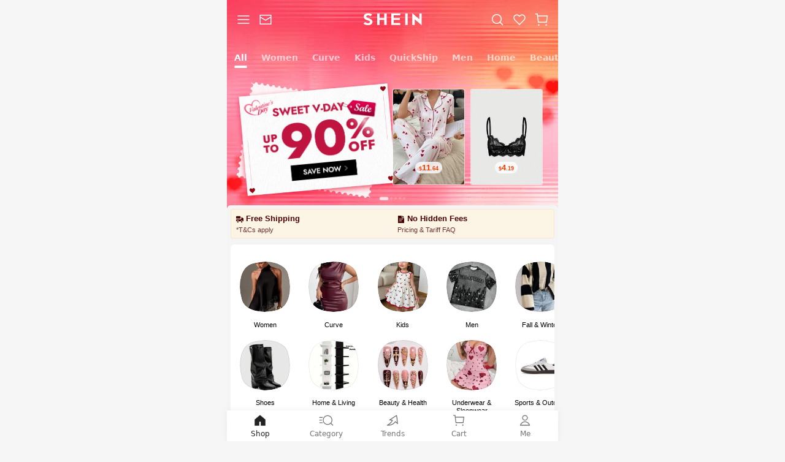

--- FILE ---
content_type: text/html; charset=utf-8
request_url: https://m.shein.com/us/?ref=mru&rep=dir&ret=m&ref=m&rep=dir&ret=mus
body_size: 162949
content:
<!DOCTYPE html>

<html
  lang="en"
  
  mir="ltr"
  brd="sh"
>
<head>
  <script>
    window.__pendingMarkPoints = []
    var navtrack = {
      navtrack_to: window.sessionStorage ? (window.sessionStorage.getItem('navtrack_to') || '') : '',
      navtrack_point: window.sessionStorage ? (window.sessionStorage.getItem('navtrack_point') || 0) : 0,
      navtrack_startParse: Date.now(),
      navtrack_serverStart: Number("1769534361237"),
      navtrack_serverEnd: Number("0")
    }
    window.sessionStorage ? window.sessionStorage.removeItem('navtrack_point') : null
    window.sessionStorage ? window.sessionStorage.removeItem('navtrack_to') : null
    
  </script>
  
  
    <title>Women&#39;s Clothing, Women Fashion Sale | SHEIN USA</title>
  
  <!-- meta Start -->
  <meta name="theme-color" content="#FFFFFE" />
  
  
    <meta name='description' content='Exclusive discounts and the latest trends at SHEIN — Women&#39;s Dresses, Tops, Bottoms, Shoes, Plus Size and more. ✓ Free Shipping ✓ App only. 15% Off With No Min.+✓Easy returns ✓ New Arrivals Dropped Daily ✓'>
  
  
    <meta name='keywords' content='Sale, Women, Dress, Pants, Tops, Shirts, Skirts, Jeans, Denim, Shorts, Loungewear, Tanks, Shoes, Jackets'>
  
  
  
  
  <meta name="site-info" charset="utf-8" data-lang="us" data-lang-path="/us" data-app-language="en" data-siteUID="pwus"/>
  <meta name="google" content="notranslate" />
  <meta name="theme-color" content="#ffffff" />
  <meta name="msapplication-navbutton-color" content="#ffffff">
  <meta name="wap-font-scale" content="no">
  <meta content="telephone=no,email=no" name="format-detection">
  <meta name="App-Config" content="fullscreen=yes,useHistoryState=yes,transition=yes">
  <meta property="fb:app_id" content="353051738083629" />
  <meta name="flexible" content="initial-dpr=1" />
  
  
  
  
  
  
  
  <!-- meta End -->

  <!-- Link Start -->
  
  <link rel="dns-prefetch" href="//sheinm.ltwebstatic.com">
  <link rel="preconnect" href="//sheinm.ltwebstatic.com">


<link rel="preconnect" href="https://s.go-mpulse.net">
<link rel="preconnect" href="https://p11.techlab-cdn.com" crossorigin>
<link rel="preconnect" href="https://c.go-mpulse.net" crossorigin>
<link rel="preconnect" href="https://www.srmdata-us.com" crossorigin>
  
<link rel="manifest" href="/us/manifest/us.json">
  



    <link ref="dns-prefetch" href="https://img.ltwebstatic.com" />
    <link rel="preconnect" href="https://img.ltwebstatic.com">


    <link rel="dns-prefetch" href="//img.shein.com/">
    <link rel="preconnect" href="//img.shein.com/">
  


  
  
  <link rel="canonical" href="https://us.shein.com/" />
<link rel="alternate" hreflang="en" href="https://m.shein.com/" />
<link rel="alternate" hreflang="en-es" href="https://m.shein.com/?lang=enes" />
<link rel="alternate" hreflang="en-pt" href="https://m.shein.com/?lang=enpt-pt" />
<link rel="alternate" hreflang="de" href="https://m.shein.com/de/" />
<link rel="alternate" hreflang="fr" href="https://m.shein.com/fr/" />
<link rel="alternate" hreflang="es-es" href="https://m.shein.com/es/" />
<link rel="alternate" hreflang="it" href="https://m.shein.com/it/" />
<link rel="alternate" hreflang="nl" href="https://m.shein.com/nl/" />
<link rel="alternate" hreflang="pt-pt" href="https://m.shein.com/pt/" />
<link rel="alternate" hreflang="pl" href="https://m.shein.com/pl/" />
<link rel="alternate" hreflang="ru" href="https://m.shein.com/ru/" />
<link rel="alternate" hreflang="tr" href="https://m.shein.com/tr/" />
<link rel="alternate" hreflang="ro" href="https://m.shein.com/ro/" />
<link rel="alternate" hreflang="en-gb" href="https://m.shein.co.uk/" />
<link rel="alternate" hreflang="en-us" href="https://m.shein.com/us/" />
<link rel="alternate" hreflang="es-us" href="https://m.shein.com/us/?lang=uses" />
<link rel="alternate" hreflang="es-mx" href="https://m.shein.com.mx/" />
<link rel="alternate" hreflang="zh-tw" href="https://m.shein.tw/" />
<link rel="alternate" hreflang="zh-hk" href="https://m.shein.com.hk/" />
<link rel="alternate" hreflang="en-au" href="https://m.shein.com/au/" />
<link rel="alternate" hreflang="en-nz" href="https://m.shein.com/nz/" />
<link rel="alternate" hreflang="en-sg" href="https://m.shein.com/sg/" />
<link rel="alternate" hreflang="en-my" href="https://m.shein.com/my/" />
<link rel="alternate" hreflang="ms-my" href="https://m.shein.com/my/?lang=myms" />
<link rel="alternate" hreflang="en-ph" href="https://m.shein.com/ph/" />
<link rel="alternate" hreflang="vi" href="https://m.shein.com.vn/" />
<link rel="alternate" hreflang="th" href="https://m.shein.com/th/" />
<link rel="alternate" hreflang="en-th" href="https://m.shein.com/th/?lang=then" />
<link rel="alternate" hreflang="id" href="https://m.shein.com/id/" />
<link rel="alternate" hreflang="en-id" href="https://m.shein.com/id/?lang=iden" />
<link rel="alternate" hreflang="ar" href="https://m.shein.com/ar/" />
<link rel="alternate" hreflang="en-ar" href="https://m.shein.com/ar-en/" />
<link rel="alternate" hreflang="he" href="https://m.shein.com/il/" />
<link rel="alternate" hreflang="en-il" href="https://m.shein.com/il/?lang=ilen" />
<link rel="alternate" hreflang="en-za" href="https://m.shein.com/za/" />
<link rel="alternate" hreflang="fr-ma" href="https://m.shein.com/ma/" />
<link rel="alternate" hreflang="ar-ma" href="https://m.shein.com/ma/?lang=maar" />
<link rel="alternate" hreflang="pt-br" href="https://m.shein.com/br/" />
<link rel="alternate" hreflang="es-cl" href="https://m.shein.com/cl/" />
<link rel="alternate" hreflang="es-ar" href="https://m.shein.com/arg/" />
<link rel="alternate" hreflang="es-pe" href="https://m.shein.com/pe/" />
<link rel="alternate" hreflang="es-ec" href="https://m.shein.com/ec/" />
<link rel="alternate" hreflang="es-co" href="https://m.shein.com/co/" />
<link rel="alternate" hreflang="en-ca" href="https://m.shein.com/ca/" />
<link rel="alternate" hreflang="fr-ca" href="https://m.shein.com/ca/?lang=cafr" />
<link rel="alternate" hreflang="en-se" href="https://m.shein.se/?lang=se" />
<link rel="alternate" hreflang="sv" href="https://m.shein.se/" />
<link rel="alternate" hreflang="de-ch" href="https://m.shein.com/ch/" />
<link rel="alternate" hreflang="fr-ch" href="https://m.shein.com/ch/?lang=ch-fr" />
<link rel="alternate" hreflang="de-at" href="https://m.shein.com/at/" />
<link rel="alternate" hreflang="en-ie" href="https://m.shein.com/eur/" />
<link rel="alternate" hreflang="de-be" href="https://m.shein.com/eur/?lang=eurde" />
<link rel="alternate" hreflang="fr-be" href="https://m.shein.com/eur/?lang=eurfr" />
<link rel="alternate" hreflang="nl-be" href="https://m.shein.com/eur/?lang=eurnl" />
<link rel="alternate" hreflang="fi" href="https://m.shein.com/eur/?lang=eurfi" />
<link rel="alternate" hreflang="pt-ao" href="https://m.shein.com/eur/?lang=eurpt-pt" />
<link rel="alternate" hreflang="cs" href="https://m.shein.com/eur/?lang=eurcs-cz" />
<link rel="alternate" hreflang="el" href="https://m.shein.com/eur/?lang=eurel-gr" />
<link rel="alternate" hreflang="en-pl" href="https://m.shein.com/euqs/" />
<link rel="alternate" hreflang="cs-sk" href="https://m.shein.com/euqs/?lang=euqscs-cz" />
<link rel="alternate" hreflang="el-cy" href="https://m.shein.com/euqs/?lang=euqsel-gr" />
<link rel="alternate" hreflang="fr-lu" href="https://m.shein.com/euqs/?lang=euqsfr" />
<link rel="alternate" hreflang="nl-sr" href="https://m.shein.com/euqs/?lang=euqsnl" />
<link rel="alternate" hreflang="ko-kr" href="https://m.shein.com/kr/" />
<link rel="alternate" hreflang="en-kr" href="https://m.shein.com/kr/?lang=kren" />
<link rel="alternate" hreflang="ja-jp" href="https://m.shein.com/jp/" />
<link rel="alternate" hreflang="en-jp" href="https://m.shein.com/jp/?lang=jpen" />
<link rel="alternate" hreflang="en-in" href="https://m.shein.com/asia/" />
<link rel="alternate" hreflang="ko" href="https://m.shein.com/asia/?lang=asiako" />
<link rel="alternate" hreflang="en-ro" href="https://m.shein.com/roe/" />
<link rel="alternate" hreflang="x-default" href="https://m.shein.com/" />

  <!-- Link End -->

  <!-- Style Start -->
  
  

<style>

    #helpCenterForm,#webWidget{transform:translateZ(16000003px)!important}.mshe-z-header{z-index:9;transform:translate3d(0,0,9px)}.mshe-z-fixedcheckout{z-index:9;transform:translate3d(0,0,9px)}.mshe-z-returnTop{z-index:9;transform:translate3d(0,0,9px)}.mshe-z-mask1{z-index:99;transform:translate3d(0,0,99px)}.mshe-z-mask2{z-index:199;transform:translate3d(0,0,199px)}.mshe-z-mask3{z-index:999;transform:translate3d(0,0,999px)}.mshe-z-mask4{z-index:1999;transform:translate3d(0,0,199px)}.mshe-z-transform1{z-index:199;transform:translate3d(0,0,199px)}.mshe-z-left-transform1{z-index:199;transform:translate3d(-100%,0,199px)}.mshe-z-right-transform1{z-index:199;transform:translate3d(100%,0,199px)}.mshe-z-top-transform1{z-index:199;transform:translate3d(0,-100%,199px)}.mshe-z-bottom-transform1{z-index:199;transform:translate3d(0,100%,199px)}.mshe-z-trans-header{z-index:299;transform:translate3d(0,0,299px)}.mshe-z-transform2{z-index:999;transform:translate3d(0,0,999px)}.mshe-z-left-transform2{z-index:999;transform:translate3d(-100%,0,999px)}.mshe-z-right-transform2{z-index:999;transform:translate3d(100%,0,999px)}.mshe-z-top-transform2{z-index:999;transform:translate3d(0,-100%,999px)}.mshe-z-top-transform3{z-index:999;transform:translate3d(0,0,999px)}.mshe-z-bottom-transform2{z-index:999;transform:translate3d(0,100%,999px)}.mshe-z-right-transform3{z-index:1999;transform:translate3d(100%,0,1999px)}.mshe-z-transform3{z-index:1999;transform:translate3d(0,0,1999px)}.mshe-z-transform4{z-index:9999;transform:translate3d(0,0,9999px)}.mshe-z-left-transform4{z-index:9999;transform:translate3d(-100%,0,9999px)}.mshe-z-right-transform4{z-index:9999;transform:translate3d(100%,0,9999px)}.mshe-z-top-transform4{z-index:9999;transform:translate3d(0,-100%,9999px)}.mshe-z-bottom-transform4{z-index:9999;transform:translate3d(0,100%,9999px)}.mshe-z-transform4{z-index:9999;transform:translate3d(0,0,9999px)}.mshe-z-transform-slide-layer{z-index:199999;transform:translate3d(0,0,199999px)}.mshe-z-left-transform-slide-layer{z-index:199999;transform:translate3d(-100%,0,199999px)}.mshe-z-right-transform-slide-layer{z-index:199999;transform:translate3d(100%,0,199999px)}.mshe-z-top-transform-slide-layer{z-index:199999;transform:translate3d(0,-100%,199999px)}.mshe-z-bottom-transform-slide-layer{z-index:199999;transform:translate3d(0,100%,199999px)}.mshe-z-transform-slide-layer{z-index:199999;transform:translate3d(0,0,199999px)}.mshe-z-mask-slide-layer{z-index:99999;transform:translate3d(0,0,99999px)}.mshe-z-modal{z-index:99999;transform:translate3d(0,0,99999px)}.mshe-z-slide-layer{z-index:199999;transform:translate3d(0,0,199999px)}.mshe-z-right-slide-layer{z-index:199999;transform:translate3d(100%,0,199999px)}.mshe-z-slide-layer2{z-index:299999;transform:translate3d(0,0,299999px)}.mshe-z-right-slide-layer2{z-index:299999;transform:translate3d(100%,0,299999px)}/*! normalize.css v5.0.0 | MIT License | github.com/necolas/normalize.css */html{font-family:sans-serif;line-height:1.15;-ms-text-size-adjust:100%;-webkit-text-size-adjust:100%}body{margin:0}article,aside,footer,header,nav,section{display:block}h1{font-size:2em;margin:.67em 0}figcaption,figure,main{display:block}figure{margin:1em 40px}hr{box-sizing:content-box;height:0;overflow:visible}pre{font-family:monospace,sans-serif;font-size:1em}a{background-color:transparent;-webkit-text-decoration-skip:objects}a:active,a:hover{outline-width:0}abbr[title]{border-bottom:none;text-decoration:underline}b,strong{font-weight:inherit}b,strong{font-weight:bolder}code,kbd,samp{font-family:monospace,sans-serif;font-size:1em}dfn{font-style:italic}mark{background-color:#ff0;color:#000}small{font-size:80%}sub,sup{font-size:75%;line-height:0;position:relative;vertical-align:baseline}sub{bottom:-.25em}sup{top:-.5em}audio,video{display:inline-block}audio:not([controls]){display:none;height:0}img{border-style:none}svg:not(:root){overflow:hidden}button,input,optgroup,select,textarea{font-family:sans-serif;font-size:100%;line-height:1.15;margin:0}button,input{overflow:visible}button,select{text-transform:none}[type=reset],[type=submit],button,html [type=button]{-webkit-appearance:button}[type=button]::-moz-focus-inner,[type=reset]::-moz-focus-inner,[type=submit]::-moz-focus-inner,button::-moz-focus-inner{border-style:none;padding:0}[type=button]:-moz-focusring,[type=reset]:-moz-focusring,[type=submit]:-moz-focusring,button:-moz-focusring{outline:1px dotted ButtonText}fieldset{border:1px solid silver;margin:0 2px;padding:.35em .625em .75em}legend{box-sizing:border-box;color:inherit;display:table;max-width:100%;padding:0;white-space:normal}progress{display:inline-block;vertical-align:baseline}textarea{overflow:auto}[type=checkbox],[type=radio]{box-sizing:border-box;padding:0}[type=number]::-webkit-inner-spin-button,[type=number]::-webkit-outer-spin-button{height:auto}[type=search]{-webkit-appearance:textfield;outline-offset:-2px}[type=search]::-webkit-search-cancel-button,[type=search]::-webkit-search-decoration{-webkit-appearance:none}::-webkit-file-upload-button{-webkit-appearance:button;font:inherit}details,menu{display:block}summary{display:list-item}canvas{display:inline-block}template{display:none}[hidden]{display:none}[v-cloak]{visibility:hidden!important}.v-none[v-cloak]{display:none!important}[name=google_conversion_frame]{display:none!important}[data-test-id=ChatWidgetMobileWindow]{transform:translate3d(0,0,16000003px)!important}#branch-banner-iframe{transition:transform .3s;transform:translate3d(0,0,99px)}#branch-banner-iframe.branch-hide{transform:translate3d(0,-100%,99px)}article,aside,blockquote,body,button,code,dd,div,dl,dt,fieldset,figcaption,figure,footer,form,h1,h2,h3,h4,h5,h6,header,hgroup,input,legend,li,menu,nav,ol,p,pre,section,td,textarea,th,ul{margin:0;padding:0}*{box-sizing:border-box}:after,:before{box-sizing:border-box}::-moz-selection{background:#ff696e;color:#fff}::selection{background:#ff696e;color:#fff}html{font-size:10px;-webkit-tap-highlight-color:transparent;height:100%;height:100vh}body{font-family:-apple-system, system-ui, 'Helvetica Neue', Arial, sans-serif;font-size:12px;color:#222;width:10rem;height:100%;line-height:1.5;margin:0 auto;background:#f6f6f6;-webkit-user-select:none;-webkit-text-size-adjust:none;-webkit-tap-highlight-color:rgba(255,255,255,0);outline:0;-webkit-overflow-scrolling:touch}a{color:#666;text-decoration:underline}h1,h2,h3,h4,h5,h6{text-transform:capitalize;font-weight:700;color:#222}h1{font-size:20px}h2{font-size:17px}h3{font-size:16px}h4{font-size:14px}h5{font-size:12px}h6{font-size:11px}em,i{font-style:normal}button,input,select,textarea{font-family:inherit;-webkit-appearance:none;outline:0}[tabindex]{outline:0}img{vertical-align:middle}img:not([src]),img[src=""]{opacity:0}table{border-collapse:collapse;border-spacing:0}fieldset,img{border:0}li{list-style:none}textarea{overflow:auto;resize:none}input::-ms-clear,input::-ms-reveal{display:none}input[type=number]::-webkit-inner-spin-button,input[type=number]::-webkit-outer-spin-button{-webkit-appearance:none;margin:0;height:auto}input[type=number]{-moz-appearance:textfield}input[type=search]{box-sizing:content-box;-webkit-appearance:none;-moz-appearance:none;appearance:none}input[type=search]::-webkit-search-cancel-button,input[type=search]::-webkit-search-decoration,input[type=search]::-webkit-search-results-button{-webkit-appearance:none;appearance:none}input::-webkit-contacts-auto-fill-button{-webkit-mask-image:-webkit-image-set(url());-webkit-mask-size:0 0}::-webkit-scrollbar{width:0}.geetest_wind.geetest_panel{transform:translate3d(0,0,2147483647px);direction:ltr}.geetest_wind.geetest_panel *{box-sizing:content-box}.animated{animation-duration:1s;animation-fill-mode:both}[data-uk-scrollspy*=uk-animation-]:not([data-uk-scrollspy*=target]){opacity:0}[class*=uk-animation-]{animation-duration:.5s;animation-timing-function:ease-out;animation-fill-mode:both}.vue-fade-enter-active,.vue-fade-leave-active{transition:opacity .5s}.vue-fade-enter-from,.vue-fade-leave-active{opacity:0}.vue-slide-fade-enter-active,.vue-slide-fade-leave-active{transition:all .5s}.vue-slide-fade-enter-from,.vue-slide-fade-leave-active{transform:translateY(-50px);opacity:0}@keyframes bounce{20%,53%,80%,from,to{animation-timing-function:cubic-bezier(.215,.61,.355,1);transform:translate3d(0,0,0)}40%,43%{animation-timing-function:cubic-bezier(.755,.05,.855,.06);transform:translate3d(0,-30px,0)}70%{animation-timing-function:cubic-bezier(.755,.05,.855,.06);transform:translate3d(0,-15px,0)}90%{transform:translate3d(0,-4px,0)}}.bounce{animation-name:bounce;transform-origin:center bottom}@keyframes zoomIn{from{opacity:0;transform:scale3d(.3,.3,.3)}50%{opacity:1}}.zoomIn{animation-name:zoomIn;animation-duration:.4s}@keyframes fadeIn{from{opacity:0}to{opacity:1}}.fadeIn{animation-name:fadeIn}@keyframes fadeInUp{from{opacity:0;transform:translate3d(0,100%,0)}to{opacity:1;transform:translate3d(0,0,0)}}.fadeInUp{animation-name:fadeInUp}@keyframes fadeOut{from{opacity:1}to{opacity:0}}.fadeOut{animation-name:fadeOut}@keyframes subscFadeOutUp{0%{opacity:0;transform:scale(.8) translate(100%,0)}50%{opacity:1;transform:scale(.8) translate(100%,-.13rem)}100%{opacity:0;transform:scale(.8) translate(100%,-.27rem)}}@keyframes thumbsFadeOutUp{0%{opacity:0;transform:rotate(0);transform-origin:0 100%}50%{opacity:1;transform:rotate(-30deg);transform-origin:0 100%}100%{opacity:1;transform:rotate(0);transform-origin:0 100%}}@keyframes thumbsFadeOutDown{0%{opacity:0;transform:rotate(0);transform-origin:0 0}50%{opacity:1;transform:rotate(-30deg);transform-origin:0 0}100%{opacity:1;transform:rotate(0);transform-origin:0 0}}.vue-thumbs-fade-enter-active{animation:subscFadeOutUp 1s}.vue-thumbs-fade-leave-active{opacity:0}.vue-thumbs-like-fade-enter-active{animation:thumbsFadeOutUp .5s}.vue-thumbs-dislike-fade-enter-active{animation:thumbsFadeOutDown .5s}.iconfont{font-family:iconfont!important;font-size:12px;font-style:normal;-webkit-font-smoothing:antialiased;-moz-osx-font-smoothing:grayscale}.iconfont.icon-check,.iconfont.icon-fail,.iconfont.icon-gift,.iconfont.icon-off{color:#bf4123}.iconfont.icon-pass1,.iconfont.icon-success{color:#198055!important}.iconfont.icon-shanchu{color:#e64545}.suiiconfont{font-size:12px}.suiiconfont:not([class*=sui_icon_nav_back_24px])[class*="_12px"]{font-size:12px}.suiiconfont:not([class*=sui_icon_nav_back_24px])[class*="_14px"]{font-size:14px}.suiiconfont:not([class*=sui_icon_nav_back_24px])[class*="_15px"]{font-size:15px}.suiiconfont:not([class*=sui_icon_nav_back_24px])[class*="_16px"]{font-size:16px}.suiiconfont:not([class*=sui_icon_nav_back_24px])[class*="_18px"]{font-size:18px}.suiiconfont:not([class*=sui_icon_nav_back_24px])[class*="_20px"]{font-size:20px}.suiiconfont:not([class*=sui_icon_nav_back_24px])[class*="_22px"]{font-size:22px}.suiiconfont:not([class*=sui_icon_nav_back_24px])[class*="_24px"]{font-size:24px}.suiiconfont:not([class*=sui_icon_nav_back_24px])[class*="_28px"]{font-size:28px}.suiiconfont:not([class*=sui_icon_nav_back_24px])[class*="_32px"]{font-size:32px}.suiiconfont:not([class*=sui_icon_nav_back_24px])[class*="_34px"]{font-size:34px}.suiiconfont:not([class*=sui_icon_nav_back_24px])[class*="_36px"]{font-size:36px}.suiiconfont:not([class*=sui_icon_nav_back_24px])[class*="_40px"]{font-size:40px}.suiiconfont:not([class*=sui_icon_nav_back_24px])[class*="_75px"]{font-size:75px}.mshe-none{display:none}.mshe-hide{display:none!important}.mshe-opacity0{opacity:0!important}.mshe-visibility0{visibility:hidden!important}.mshe-visibility1{visibility:visible!important}.mshe-clearfix:after,.mshe-clearfix:before{content:" ";display:table}.mshe-clearfix:after{clear:both}.mshe-fr{float:right!important}.mshe-fl{float:left!important}.mshe-container{overflow-x:hidden;overflow-y:visible;height:100%}.mshe-fixed{position:fixed}.no-padding{padding:0!important}.mshe-text-left{text-align:left}.mshe-text-center{text-align:center}.mshe-text-right{text-align:right}.mshe-flexbetween{display:flex;display:-ms-flexbox;justify-content:space-between}.mshe-wrapper{padding:.4rem}.mshe-bg-container{background:#fff}.mshe-price-dark{color:#c44a01}.text-uppercase{text-transform:uppercase}.text-capitalize{text-transform:capitalize}.text-lowercase{text-transform:lowercase}.direction-ltr{direction:ltr;unicode-bidi:bidi-override}.text-ellipsis{overflow:hidden;text-overflow:ellipsis;white-space:nowrap}.fixed-common-header{position:fixed;left:0;top:0;right:0;width:10rem;margin:0 auto;transition:top .3s ease-out,transform .3s ease-out}.waves-effect{position:relative;display:inline-block;overflow:hidden;-webkit-user-select:none;-moz-user-select:none;user-select:none;-webkit-tap-highlight-color:transparent}.waves-effect .waves-btn-click{position:absolute;left:0;right:0;top:0;bottom:0;background-color:rgba(0,0,0,.1);animation-duration:.8s;animation-fill-mode:both;animation-name:waves-btn-click}@keyframes waves-btn-click{20%{background-color:rgba(0,0,0,.25)}to{background-color:rgba(0,0,0,0)}}.waves-btn{display:inline-block;text-align:center;width:42px}.waves-btn-auto{width:auto;text-align:left}.mshe-mask{position:fixed;top:0;right:0;bottom:0;left:0;background-color:rgba(0,0,0,.6)}.transform-fixed{position:fixed;left:0;right:0;top:0;bottom:0;overflow-y:scroll;background:#fff;transition:all .5s ease}.mshe-top-pad{padding-top:1.17rem}.mshe-btn-black{display:inline-block;margin-bottom:0;font-weight:700;text-align:center;vertical-align:middle;box-sizing:border-box;touch-action:manipulation;cursor:pointer;background-image:none;background:#222;border:1px solid transparent;padding:0 .4rem;color:#fff;white-space:nowrap;-webkit-user-select:none;-moz-user-select:none;user-select:none;text-decoration:none;text-transform:uppercase;transition:background .2s,border-color,.2s,color .2s;height:1.16rem;line-height:1.16rem;font-size:16px}.mshe-btn-black.disabled,.mshe-btn-black[disabled],fieldset[disabled] .mshe-btn-black{background:rgba(34,34,34,.6);color:rgba(255,255,255,.8);cursor:not-allowed}a.mshe-btn-black{text-decoration:none}a.mshe-btn-black.disabled,fieldset[disabled] a.mshe-btn-black{pointer-events:none}.mshe-btn-s{height:.8rem;line-height:.8rem;font-size:12px}.mshe-btn-xs{padding:0 .21rem;height:.64rem;line-height:.64rem;font-size:12px}.mshe-btn-block{display:block;width:100%;padding:0;overflow:hidden;white-space:nowrap}.mshe-btn-block+.mshe-btn-block{margin-top:.28rem}input[type=button].mshe-btn-block,input[type=reset].mshe-btn-block,input[type=submit].mshe-btn-block{width:100%}.lotter-popup__hidden{overflow:hidden;position:fixed}@keyframes fadeUp{from{opacity:0;transform:translateY(1.2266rem)}to{opacity:1;transform:translateY(0)}}:root{--scoll-to-top-bottom:1.9733rem} #credential_picker_container{ transform: translate3d(0,0,9px) }.use-body-scroll{ height: 100%; overflow: auto; overscroll-behavior: none; position: relative; -webkit-overflow-scrolling: initial; top: 0 !important;}.use-body-scroll .mshe-z-returnTop { touch-action: none;}.age-estimation__backdrop-filter {-webkit-backdrop-filter: blur(30px);backdrop-filter: blur(30px);background: rgba(0, 0, 0, 0.60);}




</style>


<script>
    (function() {
        var stylesLoaded = false;
        function loadIconfontStyle() {
            if (stylesLoaded) return;
            // 创建图标字体链接
            const iconFontLink = document.createElement('link');
            iconFontLink.rel = 'stylesheet';
            iconFontLink.type = 'text/css';
            iconFontLink.href = "//sheinm.ltwebstatic.com/pwa_dist/iconfont_css/m_shein_iconfont.css";
            document.head.appendChild(iconFontLink);
            stylesLoaded = true;
        }
    
        // 监听自定义事件
        document.addEventListener('SLoadIconfont', loadIconfontStyle);
        // 可选：页面加载完成后自动加载（保持向后兼容）
        document.addEventListener('DOMContentLoaded', loadIconfontStyle);
    })();
</script>
    

  
  
<style>
  
  /* Jost 可变字体声明 */
  @font-face {
    font-family: 'Jost';
    src: url('//sheinm.ltwebstatic.com/pwa_dist/font/Jost-VariableFont_wght.woff2') format('woff2');
    font-weight: 100 900; /* 支持 100-900 所有字重 */
    font-display: swap;
  }
  /* 字体类 */
  .jost-font {
    font-family: 'Jost', -apple-system, system-ui, 'Helvetica Neue', Arial, sans-serif;
  }
  

  /* 字重类（所有语言可用） */
  .fw-thin { font-weight: 100; }
  .fw-extralight { font-weight: 200; }
  .fw-light { font-weight: 300; }
  .fw-normal { font-weight: 400; }
  .fw-medium { font-weight: 500; }
  .fw-semibold { font-weight: 600; }
  .fw-bold { font-weight: 700; }
  .fw-extrabold { font-weight: 800; }
  .fw-black { font-weight: 900; }

  /* 以下废弃字体 */
  @font-face {
    font-family: 'SF-UI-Display-Regular';
    font-weight: 400;
    src: url('//sheinm.ltwebstatic.com/pwa_dist/font/SF-UI-Display-Regular.otf') format('opentype');
  }
  @font-face {
    font-family: 'SF-UI-DisplayBold';
    font-weight: 600;
    src: url('//sheinm.ltwebstatic.com/pwa_dist/font/SF-UI-DisplayBold.otf') format('opentype');
  }
  @font-face {
    font-family: 'SF-UI-Text-Regular';
    font-weight: 400;
    src:
      url('//sheinm.ltwebstatic.com/pwa_dist/font/SF-UI-Text-Regular.woff2') format('woff2'),
      url('//sheinm.ltwebstatic.com/pwa_dist/font/SF-UI-Text-Regular.woff') format('woff'),
      url('//sheinm.ltwebstatic.com/pwa_dist/font/SF-UI-Text-Regular.otf') format('opentype');
  }
  @font-face {
    font-family: 'SF-UI-Text-Bold';
    font-weight: 600;
    src:
      url('//sheinm.ltwebstatic.com/pwa_dist/font/SF-UI-Text-Bold.woff2') format('woff2'),
      url('//sheinm.ltwebstatic.com/pwa_dist/font/SF-UI-Text-Bold.woff') format('woff'),
      url('//sheinm.ltwebstatic.com/pwa_dist/font/SF-UI-Text-Bold.otf') format('opentype');
  }
</style>




  
  <!-- Style End -->

  <!-- Script Start -->
  <script>
  function reportInlineScriptError(e, errorType, shouldThrow) {
    

    var _shouldThrow = shouldThrow === undefined ? true : shouldThrow
    if (_shouldThrow) {
      throw e
    }
  }
</script>

  
    <link rel="preload" href="https://cjs.ltwebstatic.com/unpkg/privacy-sdk@0.0.48-alpha.2/dist/privacy-sdk.umd.js" as="script"
  crossOrigin="anonymous" />
<script type="text/javascript" src="https://cjs.ltwebstatic.com/unpkg/privacy-sdk@0.0.48-alpha.2/dist/privacy-sdk.umd.js"
  crossOrigin='anonymous'></script>
<script>
  var errorList = [];
  let SILogger;

  function monitorLog(e) {
    SILogger.logError({
      tag: 'privacy_sdk_error', // 指标名称
      params: {
        key: e.key,
        url: location.href,
        businessKey: 'shein',
        brand: 7,
        sub_site: 'pwus',
      },
      message: 'key:' + e.key + '\nerr: '+ e.msg,
    })
  }
  window.addEventListener('monitor-inited', function (event) {
    if (event.detail.SILogger) {
      SILogger = event.detail.SILogger;
      errorList.forEach(function (sdkError) {
        monitorLog(sdkError)
      })
      errorList = [];
    }
  });

  try {
    var useBff = true

    function useBackup() {
      window.privacyCookieSdkLoadedError = !0
      var t = new Event("privacyCookieSdkLoadedError")
      window.dispatchEvent && window.dispatchEvent(t)
    }

    function filterListFn(url) {
      var SiteUID = 'pwus'

      var notFilterSiteUID = ["mse", "pwde", "pwit", "pwnl", "pwes", "meur", "mpl", "mpt", "mch", "meuqs", "pwuk", "mroe", "mro", "mat", "pwfr", "mtr"]

      if (notFilterSiteUID.includes(SiteUID)) return false

      var filterList = ['/fpv2.7.js', '/forter_prod_ver']

      var result = filterList.some(function (key) {
        return url && url.includes(key)
      })

      return result
    }

    if (!window.privacyInited) {
      window.privacyInited = true
      window.PrivacySDK.PrivacySDK && window.PrivacySDK.PrivacySDK.init({
        lng: 'en',
        env: 'prod',
        businessKey: 'shein',
        hostID: window.location.hostname,
        brand: 7, // 如果由中间层传，则可不穿
        siteUid: 'pwus', // 如果由中间层传，则可不传
        prefix: '/us/bff-api/user-api',
        customSettings: {
          agreementTimeout: 1000 * 60 * 60 * 24 * 365,
          enableInterceptStorageList: false, // 禁用拦截 Storage 能力
          enableClearStorage: false, // 是否启用 storage 清理
          enableClearCookie: true,
          notClearCookieList: [],
          extraClearCookieList: {},
          disableInterceptDocumentCookie:  true,
          shouldCheckCookieExpire:  false,
          replaceApiMap: {
            clearCookies: useBff ? '/us/bff-api/user-api/cookie_banner/remove_cookies' : '/us/api/user/auth/cookies/remove'
          },
          checkSourceURLForceAllow: filterListFn
        },
        listeners: {
          onSDKError: (e) => {
            // 弹出兜底弹窗
            useBackup()
            var content = {
              key: e.message,
              msg: e.stack,
            };
            if (SILogger) {
              monitorLog(content)
            } else {
              errorList.push(content)
            }
          },
          onSubmit(reqData) {
            var t = new CustomEvent("privacyCookieSdkSubmit", {
              detail: reqData
            })
            window.dispatchEvent && window.dispatchEvent(t)
          },
          onTrack(reqData) {
            var t = new CustomEvent("privacyCookieSdkTrack", {
              detail: reqData
            })
            window.dispatchEvent && window.dispatchEvent(t)
          },
          onAgreementClose: ()=>{
            var t = new Event("privacyCookieSdkClose")
            window.dispatchEvent && window.dispatchEvent(t)
          },
          onAgreementNotShow:  ()=>{
            var t = new Event("privacyCookieAgreementNotShow")
            window.dispatchEvent && window.dispatchEvent(t)
          },
          onAgreementShow: () => {
            const linkClickProxy = (event, ele) => {
              event.preventDefault()
              const href = ele.getAttribute('href')
              if(href.startsWith('http') || href.startsWith('//')) {
                location.href = href
                return
              }
              window.open((location.protocol || 'https') + '//' + location.host + '/us' + href);
            }
            const agreementLinksEle = document.querySelector('.cmp_c_1100 a')
            const preferenceLinksEle = document.querySelector('.cmp_c_1200 a')
            agreementLinksEle && agreementLinksEle.addEventListener('click', function (event) {
              linkClickProxy(event, agreementLinksEle)
            })
            preferenceLinksEle && preferenceLinksEle.addEventListener('click', function (event) {
              linkClickProxy(event, preferenceLinksEle)
            })
          }
        }
      }).then(function(ins) {
        window.privacyCookieSdk = ins
        var t = new Event("privacyCookieSdkInitCompleted")
        window.dispatchEvent && window.dispatchEvent(t)
      }).catch(e => {
        // console.error('e:', e)
        useBackup()

        var content = {
          key: 'privacy-sdk-init-error',
          msg: e.message,
        };
        if (SILogger) {
          monitorLog(content)
        } else {
          errorList.push(content)
        }
      })
    }
  } catch (error) {
    useBackup()
  }
</script>
  
  <!-- oest sdk -->
<!-- <script src="https://cjs.ltwebstatic.com/unpkg/@shein-aidc/basis-oest@1.0.6/dist/oest.iife.min.js"></script> -->
<script>
  function _classCallCheck(s,a){if(!(s instanceof a))throw new TypeError("Cannot call a class as a function")}function _defineProperties(s,a){for(var p=0;p<a.length;p++){var f=a[p];f.enumerable=f.enumerable||!1,f.configurable=!0,"value"in f&&(f.writable=!0),Object.defineProperty(s,_toPropertyKey(f.key),f)}}function _createClass(s,a,p){return a&&_defineProperties(s.prototype,a),p&&_defineProperties(s,p),Object.defineProperty(s,"prototype",{writable:!1}),s}function _defineProperty(s,a,p){return(a=_toPropertyKey(a))in s?Object.defineProperty(s,a,{value:p,enumerable:!0,configurable:!0,writable:!0}):s[a]=p,s}function _toPropertyKey(s){var a=_toPrimitive(s,"string");return _typeof(a)=="symbol"?a:a+""}function _toPrimitive(s,a){if(_typeof(s)!="object"||!s)return s;var p=s[Symbol.toPrimitive];if(p!==void 0){var f=p.call(s,a||"default");if(_typeof(f)!="object")return f;throw new TypeError("@@toPrimitive must return a primitive value.")}return(a==="string"?String:Number)(s)}function _typeof(s){return _typeof=typeof Symbol=="function"&&typeof Symbol.iterator=="symbol"?function(a){return typeof a}:function(a){return a&&typeof Symbol=="function"&&a.constructor===Symbol&&a!==Symbol.prototype?"symbol":typeof a},_typeof(s)}var GLOBAL_SN_OEST=function(){"use strict";var s=function(){var t={Math:{},DS:{},Type:{}};return t.Type.TypeUtil=function(){throw new Error("$System.Type.TypeUtil is a static class.")},t.Type.TypeUtil.isString=function(e){return typeof e=="string"||_typeof(e)=="object"&&e instanceof String},t.Type.TypeUtil.isDate=function(e){return _typeof(e)=="object"&&e instanceof Date},t.Type.TypeUtil.isRegExp=function(e){return _typeof(e)=="object"&&e instanceof RegExp},t.Type.TypeUtil.isArray=function(e){return _typeof(e)=="object"&&e instanceof Array},t.Type.TypeUtil.isNumber=function(e){return!isNaN(e)},t.Type.TypeUtil.isBoolean=function(e){return typeof e=="boolean"||_typeof(e)=="object"&&e instanceof Boolean},t.Type.TypeUtil.isFunction=function(e){return typeof e=="function"||_typeof(e)=="object"&&e instanceof Function},t.Type.TypeUtil.isInteger=function(e){return t.Type.TypeUtil.isNumber(e)&&Math.round(e)==e},t.Type.TypeUtil.isFloat=function(e){return t.Type.TypeUtil.isString(e)?!1:t.Type.TypeUtil.isNumber(e)&&Math.round(e)!=e},t.Type.TypeUtil.isError=function(e){return _typeof(e)=="object"&&e instanceof Error},t.DS.HashTable=function(){this.o={};for(key in this.o)delete this.o[key];this.size=0},t.DS.HashTable.prototype.getSize=function(){return this.size},t.DS.HashTable.prototype.set=t.DS.HashTable.prototype.add=function(e,n){e in this.o||this.size++,this.o[e]={v:n}},t.DS.HashTable.prototype.get=function(e){return e in this.o?this.o[e].v:null},t.DS.HashTable.prototype.hasThisKey=function(e){return e in this.o},t.DS.HashTable.prototype.getKeyListByValue=function(e){var n=[];for(key in this.o)this.o[key].v==e&&n.push(key);return n},t.DS.HashTable.prototype.remove=function(e){e in this.o&&(this.size--,delete this.o[e].v,delete this.o[e])},t.DS.HashTable.prototype.removeAll=function(){for(key in this.o)delete this.o[key].v,delete this.o[key];this.size=0},t.DS.HashTable.prototype.getO=function(){return this.o},t.DS.HashTable.prototype.join=function(e,n){var i=[];for(key in this.o)i.push(key+e+this.get(key));return i.join(n)},t.DS.HashTable.dispose=function(e){e.dispose(),e=null},t.DS.HashTable.prototype.dispose=function(){this.removeAll()},t.Math.IntUtil=function(){throw new Error("$System.Math.IntUtil is a static class.")},t.Math.IntUtil.dec2Bin=function(e){return e.toString(2)},t.Math.IntUtil.hexNumArray=["0","1","2","3","4","5","6","7","8","9","A","B","C","D","E","F"],t.Math.IntUtil.dec2Hex=function(e){return e.toString(16).toUpperCase()},t.Math.IntUtil.numHexArray={0:"0",1:"1",2:"2",3:"3",4:"4",5:"5",6:"6",7:"7",8:"8",9:"9",A:"10",B:"11",C:"12",D:"13",E:"14",F:"15"},t.Math.IntUtil.hex2Dec=function(e){return parseInt(e,16)},t.Math.IntUtil.bin2Dec=function(e){return parseInt(e,2)},t.Math.IntUtil.binHexArray={"0000":"0","0001":"1","0010":"2","0011":"3","0100":"4","0101":"5","0110":"6","0111":"7",1e3:"8",1001:"9",1010:"A",1011:"B",1100:"C",1101:"D",1110:"E",1111:"F"},t.Math.IntUtil.bin2Hex=function(e){for(var n=0;e.charAt(n)=="0";)n++;n>0&&(e=e.substring(n,e.length));var i,r=[],o=t.Math.IntUtil.binHexArray,u=e.length;for(i=u;i>3;i=i-4)r.push(o[e.substring(i-4,i)]);return r.push(o[t.Math.IntUtil.fillZero(e.substring(i-4,i),4)]),r.reverse().join("")},t.Math.IntUtil.hexBinArray={0:"0000",1:"0001",2:"0010",3:"0011",4:"0100",5:"0101",6:"0110",7:"0111",8:"1000",9:"1001",A:"1010",B:"1011",C:"1100",D:"1101",E:"1110",F:"1111"},t.Math.IntUtil.hex2Bin=function(e){for(var n=0;e.charAt(n)=="0";)n++;n>0&&(e=e.substring(n,e.length));for(var i=e.split(""),r=i.length,o=[],u=t.Math.IntUtil.hexBinArray,h=0;h<r;h++)o.push(u[i[h]]);return o.join("")},t.Math.IntUtil.fillZero=function(e,n,i){if(e==""&&!i)return"";for(var r=n-e.length,o="",u=0;u<r;u++)o="0"+o;return o+e},t.Math.IntUtil.__GUIDPool=new t.DS.HashTable,t.Math.IntUtil.__GUIDCheckAndAdd=function(e){return t.Math.IntUtil.__GUIDPool.hasThisKey(e)?!1:(t.Math.IntUtil.__GUIDPool.set(e,!0),!0)},t.Math.IntUtil.genGUIDV4=function(){var e=t.Math.IntUtil.dec2Hex(Math.floor(Math.random()*(t.Math.IntUtil.hex2Dec("FFFFFFFF")+1))),n=t.Math.IntUtil.dec2Hex(Math.floor(Math.random()*65536)),i=t.Math.IntUtil.fillZero(t.Math.IntUtil.dec2Bin(Math.floor(Math.random()*65536)),16),r=t.Math.IntUtil.bin2Hex(i.substr(0,12)+"0100"),o=t.Math.IntUtil.fillZero(t.Math.IntUtil.dec2Bin(Math.floor(Math.random()*256))),u=t.Math.IntUtil.bin2Hex(o.substr(0,5)+"01"+o.substr(7,1)),h=t.Math.IntUtil.dec2Hex(Math.floor(Math.random()*256)),y=t.Math.IntUtil.dec2Hex(Math.floor(Math.random()*(t.Math.IntUtil.hex2Dec("FFFFFFFFFFFF")+1)));e=t.Math.IntUtil.fillZero(e,8),n=t.Math.IntUtil.fillZero(n,4),r=t.Math.IntUtil.fillZero(r,4),u=t.Math.IntUtil.fillZero(u,2),h=t.Math.IntUtil.fillZero(h,2),y=t.Math.IntUtil.fillZero(y,12);var v=e+"_"+n+"_"+r+"_"+u+h+"_"+y;return t.Math.IntUtil.__GUIDCheckAndAdd(v)?v:t.Math.IntUtil.genGUIDV4()},t.Math.IntUtil.fillRnd=function(e,n,i){if(e==""&&!i)return"";c=n-e.length;var r="";return c>0&&(r=t.Math.IntUtil.dec2Hex(Math.floor(Math.random()*(t.Math.IntUtil.hex2Dec("FFFFFFFFFFFF")+1))),r=r.substring(0,c)),r+e},t.Math.IntUtil.genGUID=function(){var e=t.Math.IntUtil.dec2Hex(Math.floor(Math.random()*(t.Math.IntUtil.hex2Dec("FFFFFFFF")+1))),n=t.Math.IntUtil.dec2Hex(Math.floor(Math.random()*65536)),i=t.Math.IntUtil.fillZero(t.Math.IntUtil.dec2Bin(Math.floor(Math.random()*65536)),16),r=t.Math.IntUtil.bin2Hex(i.substr(0,12)+"0100"),o=t.Math.IntUtil.fillZero(t.Math.IntUtil.dec2Bin(Math.floor(Math.random()*256))),u=t.Math.IntUtil.bin2Hex(o.substr(0,5)+"01"+o.substr(7,1)),h=t.Math.IntUtil.dec2Hex(Math.floor(Math.random()*256)),y=t.Math.IntUtil.dec2Hex(Math.floor(Math.random()*1e12));e=t.Math.IntUtil.fillZero(e,8),n=t.Math.IntUtil.fillZero(n,4),r=t.Math.IntUtil.fillZero(r,4),u=t.Math.IntUtil.fillZero(u,2),h=t.Math.IntUtil.fillZero(h,2),y=t.Math.IntUtil.fillRnd(y,12);var v=y+"_"+n+"_"+r+"_"+u+h+"_"+e;return t.Math.IntUtil.__GUIDCheckAndAdd(v)?v:t.Math.IntUtil.genGUID()},t.Math.IntUtil.genGUIDV4()};function a(l){var t=/^[A-Za-z0-9+/]+={0,2}$/;if(!t.test(l))return!1;try{var e=g(l),n=/^(.*)\|\d{10,13}\|(.*)$/;return n.test(e)}catch{return!1}}function p(l){var t=/^[0-9a-fA-F]{8}_[0-9a-fA-F]{4}_[0-9a-fA-F]{4}_[0-9a-fA-F]{4}_[0-9a-fA-F]{12}$/i;return t.test(l)}function f(l){try{if(a(l)||!p(l))return l;var t=Date.now(),e="|".concat(t,"|"),n=l.split(""),i=Math.floor(Math.random()*(l.length+1));n.splice(i,0,e);var r=n.join(""),o=S(r);return o}catch{return l}}function U(l){try{if(!a(l))return l;var t=g(l);if(t.includes("|")){var e=new RegExp("\\|\\d+\\|"),n=t.replace(e,"");return n}return t}catch{return l}}var g=function(t){return typeof window!="undefined"&&typeof window.atob=="function"?window.atob(t):typeof global!="undefined"?Buffer.from(t,"base64").toString("binary"):t},S=function(t){return typeof window!="undefined"&&typeof window.btoa=="function"?window.btoa(t):typeof global!="undefined"?Buffer.from(t,"binary").toString("base64"):t},m="Y29va2llSWQ=",_=function(){return g(m)},T=function(t){return decodeURIComponent(document.cookie.replace(new RegExp("(?:(?:^|.*;)\\s*"+encodeURIComponent(t).replace(/[-.+*]/g,"\\$&")+"\\s*\\=\\s*([^;]*).*$)|^.*$"),"$1"))||null},M=g("X19zbkkxOE5DQw=="),b=g("X19zbk9lc3Q="),F=400*24*60*60*1e3,D=_(),d="GLOBAL_SN_OEST",w=function(){var t=arguments.length>0&&arguments[0]!==void 0?arguments[0]:"SnOest";return{info:function(n,i,r){return console.info("[INFO]","".concat(t,".").concat(n,": ").concat(i,", ").concat(r))},error:function(n,i,r){return console.error("[ERROR]","".concat(t,".").concat(n,": ").concat(i,", ").concat(r))}}},I=w(),x=function(){function l(){if(_classCallCheck(this,l),_defineProperty(this,"_options",{ssrOest:"",baseUrl:"",needBff:!1,useCC:!0,i18nKey:"",shouldSetCC:!0}),_defineProperty(this,"value",""),typeof window!="undefined"&&window[d])return window[d];typeof window!="undefined"&&(window[d]=this)}return _createClass(l,[{key:"generateUuid",value:function(){var e="";try{e=s(),e=e.replace(/-/g,"_").toUpperCase()}catch(n){I.error("generateUuid","Error generating UUID",n)}return e}},{key:"updateLocalStorage",value:function(e){var n,i=this._options,r=i.i18nKey,o=i.shouldSetCC;o&&(n=window.localStorage)!==null&&n!==void 0&&n.setItem&&window.localStorage.setItem(M,JSON.stringify({value:e,expires:Date.now()+F,i18nKey:r}))}},{key:"getSSROest",value:function(){return this._options.ssrOest||""}},{key:"init",value:function(){var e=arguments.length>0&&arguments[0]!==void 0?arguments[0]:{baseUrl:""};try{this._options=Object.assign({},this._options,e);var n=this.getSSROest(),i=T(D)||"",r=i,o={value:"",expires:0};if(this._options.useCC){var u,h;(u=window.localStorage)!==null&&u!==void 0&&u.getItem(M)?o=JSON.parse(window.localStorage.getItem(M)||""):(h=window.localStorage)!==null&&h!==void 0&&h.getItem(b)&&(o=JSON.parse(window.localStorage.getItem(b)||""))}if(o.value&&o.expires>Date.now()){var y;r=o.value,i&&U(o.value)!=i?(r=i,r=f(r),this.updateLocalStorage(r)):n&&U(o.value)!=U(n)&&(r=n,this.updateLocalStorage(r)),(y=window.localStorage)!==null&&y!==void 0&&y.getItem(M)||this.updateLocalStorage(r),r=f(r),this.setValue(r)}else n&&(r=n,i&&U(n)!=i&&(r=i)),r=r||this.generateUuid(),r=f(r),this.updateLocalStorage(r),this.setValue(r);this._options.needBff&&this.updateOest()}catch(v){I.error("init","init error",v)}}},{key:"setValue",value:function(e){this.value=e}},{key:"getValue",value:function(){return U(this.value)}},{key:"getEnptValue",value:function(){return f(this.value)}},{key:"updateOest",value:function(){var e=this._options.baseUrl,n=e===void 0?"":e,i={};i["x-oest"]=this.getEnptValue();var r="".concat(n,"/bff-api/user-api/init_info/update_oneshot");fetch(r,{method:"POST",headers:i}).then(function(o){return o.json()}).catch(function(o){I.error("updateOest","fetch init_info error",o)})}},{key:"getSiteInfo",value:function(){var e=this,n=this._options.baseUrl,i=n===void 0?"":n,r="".concat(i,"/api/others/getSiteInfo");return fetch(r,{method:"GET"}).then(function(o){return o.json()}).then(function(o){o.ccKey?e.setValue(o.ccKey):e.updateOest()}).catch(function(o){I.error("getSiteInfo","Error getSiteInfo error",o),e.updateOest()})}}])}(),A=function(){if(typeof window!="undefined")return window[d]||(window[d]=new x),window[d]},E=A();return E}();
  </script>
<script>
  
  //oest sdk初始化
  window.GLOBAL_SN_OEST.init({
    ssrOest: "OTM5Q3wxNzY5NTM0MzYxMjkxfDk1RTNfM0JFMF81Q0I0XzEzRjlfRDE5N0YzMEE2RTEy",
    shouldSetCC: true,
    useCC:true,
    i18nKey: "Marketplace",
    
  });
</script>
  
  <script type="text/javascript">
  try {
    history.scrollRestoration='manual';!function(a,b){function c(){var w=location.search&&location.search.substring(1).split('&').find(search=>search==='fullScreen=1')?f.getBoundingClientRect().width:540;var b=f.getBoundingClientRect().width;b/i>w&&(b=w*i);var c=b/10;f.style.fontSize=c+"px",k.rem=a.rem=c}var d,e=a.document,f=e.documentElement,g=e.querySelector('meta[name="viewport"]'),h=e.querySelector('meta[name="flexible"]'),i=0,j=0,k=b.flexible||(b.flexible={});if(g){console.warn("将根据已有的meta标签来设置缩放比例");var l=g.getAttribute("content").match(/initial\-scale=([\d\.]+)/);l&&(j=parseFloat(l[1]),i=parseInt(1/j))}else if(h){var m=h.getAttribute("content");if(m){var n=m.match(/initial\-dpr=([\d\.]+)/),o=m.match(/maximum\-dpr=([\d\.]+)/);n&&(i=parseFloat(n[1]),j=parseFloat((1/i).toFixed(2))),o&&(i=parseFloat(o[1]),j=parseFloat((1/i).toFixed(2)))}}if(!i&&!j){var p=(a.navigator.appVersion.match(/android/gi),a.navigator.appVersion.match(/iphone/gi)),q=a.devicePixelRatio;i=p?q>=3&&(!i||i>=3)?3:q>=2&&(!i||i>=2)?2:1:1,j=1/i}if(f.setAttribute("data-dpr",i),!g)if(g=e.createElement("meta"),g.setAttribute("name","viewport"),g.setAttribute("content","initial-scale="+j+", maximum-scale="+j+", minimum-scale="+j+", user-scalable=no, interactive-widget=resizes-content"),f.firstElementChild)f.firstElementChild.appendChild(g);else{var r=e.createElement("div");r.appendChild(g),e.write(r.innerHTML)}a.addEventListener("resize",function(){clearTimeout(d),d=setTimeout(c,300)},!1),a.addEventListener("pageshow",function(a){a.persisted&&(clearTimeout(d),d=setTimeout(c,300))},!1),"complete"===e.readyState?e.body.style.fontSize=12*i+"px":e.addEventListener("DOMContentLoaded",function(){e.body.style.fontSize=12*i+"px"},!1),c(),k.dpr=a.dpr=i,k.refreshRem=c,k.rem2px=function(a){var b=parseFloat(a)*this.rem;return"string"==typeof a&&a.match(/rem$/)&&(b+="px"),b},k.px2rem=function(a){var b=parseFloat(a)/this.rem;return"string"==typeof a&&a.match(/px$/)&&(b+="rem"),b}}(window,window.lib||(window.lib={}));!function(n,e){var t,o,i,c=[],f={passive:!0,capture:!0},r=new Date,a="pointerup",u="pointercancel";function p(n,c){t||(t=c,o=n,i=new Date,w(e),s())}function s(){o>=0&&o<i-r&&(c.forEach(function(n){n(o,t)}),c=[])}function l(t){if(t.cancelable){var o=(t.timeStamp>1e12?new Date:performance.now())-t.timeStamp;"pointerdown"==t.type?function(t,o){function i(){p(t,o),r()}function c(){r()}function r(){e(a,i,f),e(u,c,f)}n(a,i,f),n(u,c,f)}(o,t):p(o,t)}}function w(n){["click","mousedown","keydown","touchstart","pointerdown"].forEach(function(e){n(e,l,f)})}w(n),self.perfMetrics=self.perfMetrics||{},self.perfMetrics.onFirstInputDelay=function(n){c.push(n),s()}}(addEventListener,removeEventListener);
  } catch (e) {
    reportInlineScriptError(e, 'RemError')
  }
</script>

  
  

<!-- Schema JSON-LD (Google SEO) -->

<script type="application/ld+json">
    {"@context":"https://schema.org","@type":"OnlineStore","url":"https://m.shein.com/us","name":"SHEINus","description":"Exclusive discounts and the latest trends at SHEIN — Women's Dresses, Tops, Bottoms, Shoes, Plus Size and more. ✓ Free Shipping ✓ App only. 15% Off With No Min.+✓Easy returns ✓ New Arrivals Dropped Daily ✓","logo":"//sheinm.ltwebstatic.com/pwa_dist/images/logo-c5a7025679.png","foundingDate":"2008","potentialAction":{"@type":"SearchAction","target":"https://m.shein.com/us/pdsearch/{search_term_string}/","query-input":"required name=search_term_string"},"sameAs":["https://www.instagram.com/sheinofficial","https://www.twitter.com/sheinofficial","https://www.pinterest.com/sheinofficial","https://www.tiktok.com/@shein_official"]}
</script>


  
    
<script type="text/javascript" id="when-load-chunk-name-map">
  window._whenLoadChunkNameMap = {"sl_Recommend":"sl_Recommend.8ed540414b4bfbf6226d.js","sl_ListSkeletonV3":"sl_ListSkeletonV3.7b16b4dbe4e350173ec8.js"};
</script>
  
  
    




<script>
  try {
    ;(function () {
      // lottie升级后需要手动设置字体
      window.extraFontFamily = 'MiddleEast-Regular'
      function insertScript(n, m) {
        for (var e = document.createDocumentFragment(), t = 0; t < n.length; t++) {
          var o = document.createElement("script");
          if (m) {
            o.type = 'module'
          }
          o.src = n[t];
          o.crossOrigin = "anonymous";
          o.async = !1;
          e.appendChild(o);
        }
        document.body.appendChild(e);
      }

      function loadScript(n, m) {
        insertScript(n, m)
      }

      function scriptDelayLoad(n, m) {
        (window.requestAnimationFrame || window.webkitRequestAnimationFrame || setTimeout)(function() {
          loadScript(n, m)
        })
      }

      let started = false
      function start() {
        if (started) return
        started = true
        console.time('navtrack_resLoader')
        if (!window.__pendingMarkPoints) {
          window.__pendingMarkPoints = []
        }
        window.__pendingMarkPoints.push({
            eventName: "resLoaderStart",
            timestamp: Date.now()
        })
        
          scriptDelayLoad(["//sheinm.ltwebstatic.com/pwa_dist/libs/fastclick/fastclick.min.js?v=1","//sheinm.ltwebstatic.com/pwa_dist/libs/vue/vue-3.5.13.min.js","//sheinm.ltwebstatic.com/pwa_dist/libs/antiin/antiin.1.9.1.min.js","//sheinm.ltwebstatic.com/pwa_dist/libs/csrandom/csrandom.1.1.0.min.js","https://sheinh5.ltwebstatic.com/game_dist/public/client/js/lottie.1.3.3.min.js","https://common.ltwebstatic.com/dist_bundle/xjqHR52UWJdjKJ0x6QrCsus66rNXR9/2.0.13/1/main.js","//sheinm.ltwebstatic.com/pwa_dist/assets/runtime-7203ca14225334b1f9ce.js","//sheinm.ltwebstatic.com/pwa_dist/assets/corejs-ae766fdebc982ebef573.js","//sheinm.ltwebstatic.com/pwa_dist/assets/mounting-08b91c93a05a11028f55.js","//sheinm.ltwebstatic.com/pwa_dist/assets/shein-business-address-80bb43c845d0221af141.js","//sheinm.ltwebstatic.com/pwa_dist/assets/schttp-9f3e3fa2c9c0e2330324.js","//sheinm.ltwebstatic.com/pwa_dist/assets/tmg-2533bae2950d192cf866.js","//sheinm.ltwebstatic.com/pwa_dist/assets/swiper-62fd13f38045d11f396e.js","//sheinm.ltwebstatic.com/pwa_dist/assets/quick-add-cart-plugins-1e45f4248537b26d9275.js","//sheinm.ltwebstatic.com/pwa_dist/assets/product-card-mobile-0997803f9b8fabb313ee.js","//sheinm.ltwebstatic.com/pwa_dist/assets/84074-e50657955dc09581d589.js","//sheinm.ltwebstatic.com/pwa_dist/assets/74947-785b9a580e11367db684.js","//sheinm.ltwebstatic.com/pwa_dist/assets/87834-a758ab25ac51cff0f053.js","//sheinm.ltwebstatic.com/pwa_dist/assets/85560-98341af2bf993dc8107f.js","//sheinm.ltwebstatic.com/pwa_dist/assets/30593-8616a7cad94c443f2fc7.js","//sheinm.ltwebstatic.com/pwa_dist/assets/57096-77806acd88abf2ce0de8.js","//sheinm.ltwebstatic.com/pwa_dist/assets/39800-90303a67b39f207cce02.js","//sheinm.ltwebstatic.com/pwa_dist/assets/6619-3ec2e614fb544d40994a.js","//sheinm.ltwebstatic.com/pwa_dist/assets/35889-5c2f1d4383a550c24291.js","//sheinm.ltwebstatic.com/pwa_dist/assets/52853-8643b9786162357398ac.js","//sheinm.ltwebstatic.com/pwa_dist/assets/88977-2161f115916434aadd66.js","//sheinm.ltwebstatic.com/pwa_dist/assets/83448-f26d46ddda53678030d6.js","//sheinm.ltwebstatic.com/pwa_dist/assets/92701-c227814ce33fa38180dd.js","//sheinm.ltwebstatic.com/pwa_dist/assets/75245-2a36d67caff2894759b1.js","//sheinm.ltwebstatic.com/pwa_dist/assets/2750-00ed51272e060998b42c.js","//sheinm.ltwebstatic.com/pwa_dist/assets/98217-dd5512d0f4d10ada486d.js","//sheinm.ltwebstatic.com/pwa_dist/assets/94370-80220023d1f1c87d6dfc.js","//sheinm.ltwebstatic.com/pwa_dist/assets/57222-3bb2405e71918813b556.js","//sheinm.ltwebstatic.com/pwa_dist/assets/55578-4720f0feaab7444e41ce.js","//sheinm.ltwebstatic.com/pwa_dist/assets/44904-f0f23d908b15df8bff89.js","//sheinm.ltwebstatic.com/pwa_dist/assets/9577-7988ef1e950683bd80d5.js","//sheinm.ltwebstatic.com/pwa_dist/assets/6443-0315ef392169b0861b6a.js","//sheinm.ltwebstatic.com/pwa_dist/assets/78795-74788cb9e360764c2092.js","//sheinm.ltwebstatic.com/pwa_dist/assets/39616-34d8dd847529ca2f61f9.js","//sheinm.ltwebstatic.com/pwa_dist/assets/68897-3cea52e65e510cacf26f.js","//sheinm.ltwebstatic.com/pwa_dist/assets/3633-244b47a2df083af9917d.js","//sheinm.ltwebstatic.com/pwa_dist/assets/98025-ebaf4a7cb7565cbd6034.js","//sheinm.ltwebstatic.com/pwa_dist/assets/98947-94785ed734ba27b738a0.js","//sheinm.ltwebstatic.com/pwa_dist/assets/85982-c23f8797ea8177373dfa.js","//sheinm.ltwebstatic.com/pwa_dist/assets/2375-4d474e5d2e72c5374577.js","//sheinm.ltwebstatic.com/pwa_dist/assets/65606-c7344535b510381507a1.js","//sheinm.ltwebstatic.com/pwa_dist/assets/88670-879b1383652e78552531.js","//sheinm.ltwebstatic.com/pwa_dist/assets/common-a84f2b4e33bd108183eb.js","//sheinm.ltwebstatic.com/pwa_dist/assets/gsap-8accf0040cbf6e7ca993.js","//sheinm.ltwebstatic.com/pwa_dist/assets/47773-7e348d80ac83c4105dd1.js","//sheinm.ltwebstatic.com/pwa_dist/assets/80568-b4156dbbc8de697b2f1b.js","//sheinm.ltwebstatic.com/pwa_dist/assets/72643-f20faa1a3ba339fd62eb.js","//sheinm.ltwebstatic.com/pwa_dist/assets/26239-0193254b2b5b22f62064.js","//sheinm.ltwebstatic.com/pwa_dist/assets/30111-3d54c4f4298d062e6749.js","//sheinm.ltwebstatic.com/pwa_dist/assets/cart_floor-179656faf698100441ec.js","//sheinm.ltwebstatic.com/pwa_dist/assets/25068-9d8ea1fa0647117754ae.js","//sheinm.ltwebstatic.com/pwa_dist/assets/4542-bf80d6232d8022fdfd7b.js","//sheinm.ltwebstatic.com/pwa_dist/assets/38393-b1628d39243b67780758.js","//sheinm.ltwebstatic.com/pwa_dist/assets/22717-f6a5d8aea2c7c2a7bfb6.js","//sheinm.ltwebstatic.com/pwa_dist/assets/77067-51de7dc699ea5d86061b.js","//sheinm.ltwebstatic.com/pwa_dist/assets/14041-0d97b2927a411bdb429b.js","//sheinm.ltwebstatic.com/pwa_dist/assets/70489-bc5c74807f6d30a60046.js","//sheinm.ltwebstatic.com/pwa_dist/assets/97760-3c7e4603018d26dca31e.js","//sheinm.ltwebstatic.com/pwa_dist/assets/28463-9486efb80a5d4190a9d5.js","//sheinm.ltwebstatic.com/pwa_dist/assets/16653-40ce20f07b009c065b4e.js","//sheinm.ltwebstatic.com/pwa_dist/assets/21077-ddcfeae2dcf5bdaa9831.js","//sheinm.ltwebstatic.com/pwa_dist/assets/8899-50028a7695fb44b78c25.js","//sheinm.ltwebstatic.com/pwa_dist/assets/90376-93dbfc3fe5b342aca51a.js","//sheinm.ltwebstatic.com/pwa_dist/assets/72584-96bceabd42f4bfef3f5d.js","//sheinm.ltwebstatic.com/pwa_dist/assets/95160-c1a56c7145c7a89172f0.js","//sheinm.ltwebstatic.com/pwa_dist/assets/9038-73705196e7dfb4a8c91a.js","//sheinm.ltwebstatic.com/pwa_dist/assets/config_index-062b56497c63587cef11.js"])
        
      }

      document.addEventListener('DOMContentLoaded', start)
      setTimeout(function () {
        if (window.hasOwnProperty('gbCommonInfo') && window.gbCommonInfo.hasOwnProperty('contextForSSR')) {
          start()
        } else {
          document.addEventListener('SRenderInitialPropsLoaded', start)
        }
      }, 3000)
    })()
  } catch (e) {
    reportInlineScriptError(e, 'RenderResourcesLoaderError')
  }
</script>

  
  
  <script data-name="fsp-options">
  // 获取阈值下限
  function getThresholdLower() {
    // checkout 页面有预取 + 单页水合,在命中上述策略的情况下，页面的切换仅需 40 - 60ms 的时间，所以该场景需要下调阈值，目前暂定 20ms
    if (window.SaPageInfo) {
      switch (window.SaPageInfo.page_name) {
        case 'page_checkout':
        case 'page_cart':
        case 'page_local':
          return 0
        case 'page_super_deals':
        case 'page_flash_sale':
        case 'page_store':
        case 'page_top_trend':
        case 'page_trend_landing':
        case 'page_real_class':
        case 'page_select_class':
        case 'page_search':
        case 'page_ranking_list':
        case 'page_top_store':
        case 'page_trend_store':
        case 'page_trend_store_landing':
          return 200
      }
    }
    return 60
  }

  function getSceneSampleCount(to, from) {
    if (to && from && to.name === 'page_category' && to.path === from.path) {
      return 0
    }
    return 5
  }

  window.__FSP_OPTIONS__ = {
    mode: 'manual',
    // 在容器中要忽略的元素的 class 列表, 比如弹窗我们并不关心, 需要 ignore 掉
    ignoreClasses: [
      'branch-first', // app 引流弹窗
      'c-vue-coupon', // 首页优惠券弹窗
      'c-quick-register', // 注册弹窗
    ],
    // 超时时间 (单位毫秒), 如果用户无操作, 最长多久结算 fsp
    timeout: 10 * 1000,
    // 记录 fsp 时间的阈值下限 (单位毫秒), 低于这个阈值的 fsp 不会上报 (比如fsp 发生在浏览器前进/后退时有缓存的场景, 这种情况下, fsp 一般为一个很小的值, 大概率在 30ms 左右)
    thresholdLower: getThresholdLower,
    // 记录 fsp 时间的阈值上限 (单位毫秒), 超过这个阈值的 fsp 不会上报
    thresholdUpper: 15 * 1000,
    // 相同场景跳转的采样数量
    sceneSampleCount: getSceneSampleCount,
    // 如果触发 fsp 结算时, 页面滚动超过一定距离, 这样可能曝光非首屏元素, 而非首屏元素可能没有经过专门优化 (比如 SSR),
    // 所以不适合上报 fsp 的值; 此配置项用来设置: 当页面滚动超过多少距离时, 就不上报 fsp
    // ignoreScrollY: {
    //   // 可以设置像素值, 也可以设置相对于一页的高度的值: 比如 1/2 页高度的距离
    //   unit: 'pixel',
    //   value: 50,
    // },
  }
</script>

  <script data-name="fsp-sdk">
  try {
    /*__fsp-sdk-start__*/
!function(e,t){"object"==typeof exports&&"undefined"!=typeof module?module.exports=t():"function"==typeof define&&define.amd?define(t):(e="undefined"!=typeof globalThis?globalThis:e||self).fspSDK=t()}(this,function(){"use strict";function e(e,t){(null==t||t>e.length)&&(t=e.length);for(var n=0,i=Array(t);n<t;n++)i[n]=e[n];return i}function t(e,t){if(!(e instanceof t))throw new TypeError("Cannot call a class as a function")}function n(e,t){for(var n=0;n<t.length;n++){var i=t[n];i.enumerable=i.enumerable||!1,i.configurable=!0,"value"in i&&(i.writable=!0),Object.defineProperty(e,u(i.key),i)}}function i(e,t,i){return t&&n(e.prototype,t),i&&n(e,i),Object.defineProperty(e,"prototype",{writable:!1}),e}function o(e,t){var n="undefined"!=typeof Symbol&&e[Symbol.iterator]||e["@@iterator"];if(!n){if(Array.isArray(e)||(n=h(e))||t){n&&(e=n);var i=0,o=function(){};return{s:o,n:function(){return i>=e.length?{done:!0}:{done:!1,value:e[i++]}},e:function(e){throw e},f:o}}throw new TypeError("Invalid attempt to iterate non-iterable instance.\nIn order to be iterable, non-array objects must have a [Symbol.iterator]() method.")}var r,a=!0,s=!1;return{s:function(){n=n.call(e)},n:function(){var e=n.next();return a=e.done,e},e:function(e){s=!0,r=e},f:function(){try{a||null==n.return||n.return()}finally{if(s)throw r}}}}function r(e,t,n){return(t=u(t))in e?Object.defineProperty(e,t,{value:n,enumerable:!0,configurable:!0,writable:!0}):e[t]=n,e}function a(e,t){var n=Object.keys(e);if(Object.getOwnPropertySymbols){var i=Object.getOwnPropertySymbols(e);t&&(i=i.filter(function(t){return Object.getOwnPropertyDescriptor(e,t).enumerable})),n.push.apply(n,i)}return n}function s(e){for(var t=1;t<arguments.length;t++){var n=null!=arguments[t]?arguments[t]:{};t%2?a(Object(n),!0).forEach(function(t){r(e,t,n[t])}):Object.getOwnPropertyDescriptors?Object.defineProperties(e,Object.getOwnPropertyDescriptors(n)):a(Object(n)).forEach(function(t){Object.defineProperty(e,t,Object.getOwnPropertyDescriptor(n,t))})}return e}function l(e,t){return function(e){if(Array.isArray(e))return e}(e)||function(e,t){var n=null==e?null:"undefined"!=typeof Symbol&&e[Symbol.iterator]||e["@@iterator"];if(null!=n){var i,o,r,a,s=[],l=!0,c=!1;try{if(r=(n=n.call(e)).next,0===t);else for(;!(l=(i=r.call(n)).done)&&(s.push(i.value),s.length!==t);l=!0);}catch(e){c=!0,o=e}finally{try{if(!l&&null!=n.return&&(a=n.return(),Object(a)!==a))return}finally{if(c)throw o}}return s}}(e,t)||h(e,t)||function(){throw new TypeError("Invalid attempt to destructure non-iterable instance.\nIn order to be iterable, non-array objects must have a [Symbol.iterator]() method.")}()}function c(t){return function(t){if(Array.isArray(t))return e(t)}(t)||function(e){if("undefined"!=typeof Symbol&&null!=e[Symbol.iterator]||null!=e["@@iterator"])return Array.from(e)}(t)||h(t)||function(){throw new TypeError("Invalid attempt to spread non-iterable instance.\nIn order to be iterable, non-array objects must have a [Symbol.iterator]() method.")}()}function u(e){var t=function(e,t){if("object"!=typeof e||!e)return e;var n=e[Symbol.toPrimitive];if(void 0!==n){var i=n.call(e,t);if("object"!=typeof i)return i;throw new TypeError("@@toPrimitive must return a primitive value.")}return String(e)}(e,"string");return"symbol"==typeof t?t:t+""}function h(t,n){if(t){if("string"==typeof t)return e(t,n);var i={}.toString.call(t).slice(8,-1);return"Object"===i&&t.constructor&&(i=t.constructor.name),"Map"===i||"Set"===i?Array.from(t):"Arguments"===i||/^(?:Ui|I)nt(?:8|16|32)(?:Clamped)?Array$/.test(i)?e(t,n):void 0}}function d(e){var t,n=[],i=o(e);try{for(i.s();!(t=i.n()).done;){var r=t.value;r instanceof HTMLElement&&m(r)&&n.push(r)}}catch(e){i.e(e)}finally{i.f()}return n}function m(e){return 0===e.children.length||c(e.childNodes).some(function(e){var t;return e.nodeType===Node.TEXT_NODE&&(null===(t=e.textContent)||void 0===t?void 0:t.trim())})||function(e){var t=e.style.backgroundImage||e.style.background||e.getAttribute("data-background-image");return""!==t&&"none"!==t}(e)}function f(e,t){var n=arguments.length>2&&void 0!==arguments[2]?arguments[2]:"";if(!e.classList.contains(n)){m(e)&&t.add(e);var i,r=n?":not(.".concat(n,", .").concat(n," *)"):"*";try{i=d(e.querySelectorAll(r))}catch(t){i=y(d(e.querySelectorAll(":not(.".concat(n,")"))),".".concat(n," *"))}!function(e,t){var n,i=o(t);try{for(i.s();!(n=i.n()).done;){var r=n.value;e.add(r)}}catch(e){i.e(e)}finally{i.f()}}(t,i)}}var v=p(function(){var e;return((e=location.search.substring(1))?e.split("&").map(function(e){return e.split("=")}).reduce(function(e,t){var n=l(t,2),i=n[0],o=n[1];return e[i]=o,e},{}):{}).__best_shein_debug__||""},"__is_shein_debug__","true"),_=p(function(){var e=document.cookie.split(";").find(function(e){return e.includes("vueDebug")});return e?e.split("=")[1]:""},"__is_vue_debug__","1");function p(e,t,n){var i=null;return function(){if(null!==i)return i;var o=e();if(o)window.safeSessionStorage.setItem(t,o),i=o===n;else{var r=window.safeSessionStorage.getItem(t);i=r===n}return i}}function g(){var e;if(v()){for(var t=arguments.length,n=new Array(t),i=0;i<t;i++)n[i]=arguments[i];(e=console).log.apply(e,["%c".concat("[fsp debug info]"),"background: #222; color: #bada55"].concat(n))}}function y(e,t){return c(e).filter(function(e){return!e.matches(t)})}var b,k={},w=Symbol("defaultId"),S=function(){return i(function e(){var n=arguments.length>0&&void 0!==arguments[0]?arguments[0]:w;if(t(this,e),r(this,"id",void 0),r(this,"events",void 0),k[n])return k[n];k[n]=this,this.id=n,this.events={}},[{key:"on",value:function(e,t){var n=arguments.length>2&&void 0!==arguments[2]&&arguments[2],i=this.events[e],o={callback:t,once:n};i?i.push(o):this.events[e]=[o]}},{key:"once",value:function(e,t){this.on(e,t,!0)}},{key:"off",value:function(e,t){if(t){var n=this.events[e];n&&(this.events[e]=n.filter(function(e){return e.callback!==t}))}else delete this.events[e]}},{key:"offAll",value:function(){this.events={}}},{key:"emit",value:function(e){var t=arguments.length>1&&void 0!==arguments[1]?arguments[1]:null,n=this.events[e];if(n){var i,r=o(n);try{for(r.s();!(i=r.n()).done;){i.value.callback(t)}}catch(e){r.e(e)}finally{r.f()}this.events[e]=n.filter(function(e){return!e.once})}}},{key:"destroy",value:function(){this.offAll(),delete k[this.id]}}],[{key:"destroyAll",value:function(){for(var e=0,t=Object.values(k);e<t.length;e++){t[e].offAll()}k={}}}])}(),C="fsp-element",E="not-fsp-element",T="fsp-key",O=function(){return i(function e(n){t(this,e),r(this,"_markId",void 0),r(this,"_markTag",void 0),r(this,"_measureTag",void 0),this._markId=0,this._markTag=n.markTag,this._measureTag=n.measureTag||this._markTag},[{key:"markStart",value:function(){this._doable&&this._mark(this._startName)}},{key:"markEnd",value:function(){this._doable&&this._mark(this._endName)}},{key:"measure",value:function(e){if(this._doable){var t="[".concat(this._measureTag,"]");e&&(t+=": ".concat(e)),this._measure(t,this._startName,this._endName),this._incrementMarkId()}}},{key:"_startName",get:function(){return this._markTag+"-start:"+this._markId}},{key:"_endName",get:function(){return this._markTag+"-end:"+this._markId}},{key:"_doable",get:function(){return window.performance&&(v()||_())}},{key:"_incrementMarkId",value:function(){this._markId+=1}},{key:"_mark",value:function(e){window.performance.mark(e)}},{key:"_measure",value:function(e,t,n){var i=window.performance;t&&n?(i.measure(e,t,n),i.clearMarks(t),i.clearMarks(n)):i.measure(e)}}])}(),I=function(){return i(function e(n){t(this,e),r(this,"_ee",void 0),r(this,"_config",void 0),r(this,"_mo",void 0),r(this,"_io",void 0),r(this,"_timings",void 0),this._ee=new S("fsp"),this._config=n,this._timings=new O({markTag:"fsp-mutation-observer-callback"}),this._init()},[{key:"observe",value:function(e){var t;this._ee.emit("recordStart"),t=e instanceof HTMLElement?e:this._config.options.container,this._ee.emit("recordEnd",{element:t,loadTime:0}),this._handleObserve(t)}},{key:"cleanup",value:function(){this._mo&&this._mo.disconnect(),this._io&&this._io.disconnect(),this._init()}},{key:"_init",value:function(){this._mo=null,this._io=null}},{key:"_handleObserve",value:function(e){this._initIo(),this._initMo(),this._mo.observe(e,{childList:!0,subtree:!0}),this._config.store.fspObserveStart=performance.now()}},{key:"_initMo",value:function(){var e=this;this._mo=new MutationObserver(function(t){e._timings.markStart();var n,i=o(t);try{for(i.s();!(n=i.n()).done;){var r=n.value;if("childList"===r.type){var a,s=new Set,l=[],u=o(r.addedNodes);try{var h=function(){var t=a.value;if(t instanceof HTMLElement){var n=e._config.options.ignoreClasses,i=c(t.classList).every(function(e){return!n.includes(e)}),o=["script","style","meta","link","head"].every(function(e){return t.tagName.toLowerCase()!==e});i&&o&&l.push(t)}};for(u.s();!(a=u.n()).done;)h()}catch(e){u.e(e)}finally{u.f()}e._addTargetElementsToSet(l,s);var d,m=o(s);try{for(m.s();!(d=m.n()).done;){var f=d.value;e._io.observe(f)}}catch(e){m.e(e)}finally{m.f()}}}}catch(e){i.e(e)}finally{i.f()}e._timings.markEnd(),e._timings.measure()})}},{key:"_initIo",value:function(){var e=this;this._io=new IntersectionObserver(function(t){var n,i=o(t);try{for(i.s();!(n=i.n()).done;){var r=n.value,a=r.target;if(a instanceof HTMLElement&&r.intersectionRatio>0){var s=r.boundingClientRect,l=s.width>=1&&s.height>=1;"IMG"===a.tagName?e._observeImage(a):"VIDEO"===a.tagName?e._observeVideo(a):l&&(e._ee.emit("recordEnd",{element:a,loadTime:0}),e._observeBackgroundImage(a))}}}catch(e){i.e(e)}finally{i.f()}})}},{key:"_addTargetElementsToSet",value:function(e,t){var n,i=o(e);try{for(i.s();!(n=i.n()).done;){var r=n.value;if("manual"===this._config.options.mode){if(r.closest(".".concat(E)))continue;if(r.closest(".".concat(C)))f(r,t,E);else{var a=void 0;try{a=r.querySelectorAll(".".concat(C,":not(.").concat(E," .").concat(C,")"))}catch(e){a=y(r.querySelectorAll(".".concat(C)),".".concat(E," .").concat(C))}var s,l=o(a);try{for(l.s();!(s=l.n()).done;){f(s.value,t,E)}}catch(e){l.e(e)}finally{l.f()}}}else f(r,t)}}catch(e){i.e(e)}finally{i.f()}}},{key:"_observeImage",value:function(e,t){var n=this,i=t||e;e.complete&&this._ee.emit("recordEnd",{element:i,src:e.src,loadTime:0});var r=performance.now(),a=new MutationObserver(function(e){var t,n=o(e);try{for(n.s();!(t=n.n()).done;){"attributes"===t.value.type&&(r=performance.now())}}catch(e){n.e(e)}finally{n.f()}});a.observe(e,{attributes:!0,attributeFilter:["src"]});var s=function(){if("1"===i.dataset.fspStopObserve)return a.disconnect(),void e.removeEventListener("load",s);var t=performance.now(),o=Math.floor(t-r);n._ee.emit("recordEnd",{element:i,src:e.src,loadTime:o})};e.addEventListener("load",s);var l=this._config.options.thresholdUpper,c="function"==typeof l?l():l;setTimeout(function(){a.disconnect(),e.removeEventListener("load",s)},c)}},{key:"_observeBackgroundImage",value:function(e){e.getAttribute("data-background-image")?this._observeBackgroundImageLazyLoad(e):this._observeBackgroundImageNormal(e)}},{key:"_observeBackgroundImageLazyLoad",value:function(e){var t=this,n=performance.now(),i=new MutationObserver(function(r){var a,s=o(r);try{for(s.s();!(a=s.n()).done;){var l=a.value;if("attributes"===l.type){var c=l.attributeName||"";if("true"===l.target.getAttribute(c)){var u=performance.now(),h=Math.floor(u-n);t._ee.emit("recordEnd",{element:e,loadTime:h}),i.disconnect()}}}}catch(e){s.e(e)}finally{s.f()}});i.observe(e,{attributes:!0,attributeFilter:["loaded","data-loaded"]})}},{key:"_observeBackgroundImageNormal",value:function(e){var t=function(e){var t,n=/url\(['"]?(.+?)['"]?\)/,i=e.style.backgroundImage||e.style.background;if(n.test(i)){var o=i.match(n);t=Array.isArray(o)&&o[1]?o[1]:""}else t="";return t}(e);if(t){var n=new Image;n.src=t,this._observeImage(n,e)}}},{key:"_observeVideo",value:function(e){var t=this,n=performance.now();e.addEventListener("loadedmetadata",function(){var i=performance.now(),o=Math.floor(i-n);t._ee.emit("recordEnd",{element:e,loadTime:o})},{once:!0})}}])}(),N=function(){return i(function e(n){t(this,e),r(this,"_ee",void 0),r(this,"_config",void 0),r(this,"_timer",void 0),r(this,"_removeEventsCallback",void 0),this._ee=new S("fsp"),this._config=n,this._bindEvents(),this._init()},[{key:"waitForTerminate",value:function(){this._onTimeout(),this._onUserInteraction()}},{key:"emitTerminate",value:function(e){this._ee.emit("terminate",e)}},{key:"cleanup",value:function(){this._timer&&clearTimeout(this._timer),this._removeEventsCallback&&this._removeEventsCallback(),this._init()}},{key:"_timerRunning",get:function(){return this._timer>0}},{key:"_init",value:function(){this._timer=0,this._removeEventsCallback=null}},{key:"_bindEvents",value:function(){var e=this;this._ee.on("optionsUpdated",function(t){var n=t;e._timerRunning&&n.fresh.timeout!==n.stale.timeout&&(clearTimeout(e._timer),e._onTimeout())})}},{key:"_onTimeout",value:function(){var e=this;this._timer=setTimeout(function(){e.emitTerminate({type:"timeout",payload:null})},this._config.options.timeout)}},{key:"_onUserInteraction",value:function(){for(var e=this,t=["click","touchstart","keydown","wheel"],n=function(t){t.isTrusted&&t.timeStamp>(e._config.store.fspObserveStart||0)&&e.emitTerminate({type:"user interaction: "+t.type,payload:t})},i={once:!0,capture:!0},o=0,r=t;o<r.length;o++){var a=r[o];document.addEventListener(a,n,i)}this._removeEventsCallback=function(){for(var e=0,o=t;e<o.length;e++){var r=o[e];document.removeEventListener(r,n,i)}}}}])}(),L=function(){return i(function e(n){t(this,e),r(this,"_start",void 0),r(this,"_end",void 0),r(this,"_endElement",void 0),r(this,"_elementLoadTime",void 0),r(this,"_imageSrc",void 0),r(this,"_endElementClassName",void 0),r(this,"_targetElements",void 0),r(this,"_timings",void 0),r(this,"_config",void 0),this._config=n,this._init()},[{key:"recordStart",value:function(e){"ssr-landing-page"!==e&&(this._start=performance.now()),void 0!==this._config.store.startOverrideNow&&(this._start=this._config.store.startOverrideNow,this._config.store.startOverrideNow=void 0),this._timings.markStart(),g("record start: ".concat(e))}},{key:"recordEnd",value:function(e){var t=this,n=e.element,i=e.loadTime,o=e.src||"";(v()||_())&&(this._dimElement(this._endElement),n.hasAttribute("style")||n.setAttribute("style",""));var r=this._targetElements.findIndex(function(e){return e.isEqualNode(n)&&t._hasSameFspKey(e,n)});if(r>=0)(v()||_())&&(g("元素已被记录过, 不再重复记录",n),r===this._targetElements.length-1?this._highlightElement(n):this._highlightElement(this._endElement));else if(this._targetElements.push(n),this._end=performance.now(),this._endElement=n,this._elementLoadTime=i,this._imageSrc=o,this._endElementClassName=this._endElement.className||"",v()||_()){var a=this.calculateFsp(),s=a.time,l=a.element;this._timings.markEnd(),this._timings.measure(n.className||n.tagName||""),this._timings.markStart(),g("record point: ".concat(s,"ms;"),l),this._highlightElement(this._endElement)}}},{key:"calculateFsp",value:function(){return{time:Math.round(this._end-this._start),element:this._endElement,elementLoadTime:this._elementLoadTime,imageSrc:this._imageSrc,elementClassName:this._endElementClassName}}},{key:"cleanup",value:function(){this._init()}},{key:"_init",value:function(){this._start=0,this._end=0,this._endElement=null,this._elementLoadTime=0,this._imageSrc="",this._endElementClassName="",this._targetElements=[],this._timings=new O({markTag:"fsp-record",measureTag:"fsp-element"})}},{key:"_highlightElement",value:function(e){e&&(e.style.border="2px solid red")}},{key:"_dimElement",value:function(e){e&&(e.style.border="")}},{key:"_hasSameFspKey",value:function(e,t){var n=this._getFspKey(e),i=this._getFspKey(t);return Boolean(n)&&Boolean(i)&&n===i}},{key:"_getFspKey",value:function(e){var t=e.closest("[".concat(T,"]"));return(null==t?void 0:t.getAttribute(T))||""}}])}(),R=function(){return i(function e(n){t(this,e),r(this,"_config",void 0),r(this,"_resource",void 0),r(this,"_time",void 0),r(this,"_element",void 0),r(this,"_elementLoadTime",void 0),r(this,"_imageSrc",void 0),r(this,"_elementClassName",void 0),r(this,"_ee",void 0),r(this,"_terminateReason",void 0),r(this,"_customSceneContainer",void 0),r(this,"_cache",void 0),this._config=n,this._cache={},this._ee=new S("fsp"),this._init(),this._bindEvents()},[{key:"report",value:function(e,t){var n=this._config.options,i=n.thresholdLower,o=n.thresholdUpper;this._setReportData(e),this._config.options.isDebug&&this._reportConsole();var r,a=this._config.options.ignoreScrollY;if(a&&(r="page"===a.unit?window.innerHeight*a.value:a.value,window.scrollY>=r))return g("触发 fsp 结算时, 页面滚动距离超过设定的值 ".concat(r,"px, 由于可能曝光非首屏元素, 忽略掉不上报")),void this._doCallbackFn(t,{name:"error"});var s="function"==typeof i?i():i;if(this._time<=s)return g("fsp 时间 ".concat(this._time,"ms 小于等于配置的最小临界值 ").concat(s,"ms (可能是 keep-alive 的路由来回切换), 忽略掉不上报")),void this._doCallbackFn(t,{name:"error",msg:"routerChange"});var l="function"==typeof o?o():o;if(this._time>=l)return g("fsp 时间 ".concat(this._time,"ms 大于等于配置的最大临界值 ").concat(l,"ms (时间太长有异常), 忽略掉不上报")),void this._doCallbackFn(t,{name:"error"});if(!this._element)return g("没有记录到 fsp 落点元素, 存在异常, 忽略掉不上报"),void this._doCallbackFn(t,{name:"error"});var c=this._isFspElement(this._element);if(!c.bool)return g("fsp 落点元素不是一个合法的 fsp-element: ".concat(c.reason,", 忽略掉不上报"),this._element),void this._doCallbackFn(t,{name:"error"});var u={name:"fsp",value:this._time,payload:{time:this._time,element:this._element,elementLoadTime:this._elementLoadTime,imageSrc:this._imageSrc,elementClassName:this._elementClassName,resource:this._resource,terminateReason:this._terminateReason,customSceneContainer:this._customSceneContainer}};this._doCallbackFn(t,u),this._doReport(u)}},{key:"cleanup",value:function(){this._init()}},{key:"_init",value:function(){this._resource="",this._time=0,this._element=null,this._elementLoadTime=0,this._imageSrc="",this._elementClassName="",this._terminateReason=null,this._customSceneContainer=void 0}},{key:"_bindEvents",value:function(){var e=this;this._ee.on("optionsUpdated",function(){"function"==typeof e._config.options.reporterHandler&&e._flushCache()})}},{key:"_doCallbackFn",value:function(e,t){var n;"function"==typeof e?e(t):null!==(n=window)&&void 0!==n&&n.navtrack&&(window.navtrack.firstPageFsp={name:(null==t?void 0:t.name)||"",value:(null==t?void 0:t.value)||0,msg:(null==t?void 0:t.msg)||"",payload:(null==t?void 0:t.payload)||{}})}},{key:"_doReport",value:function(e){"function"==typeof this._config.options.reporterHandler?(this._flushCache(),this._config.options.reporterHandler(e),this._config.options.canUseWing&&window.Wing&&"function"==typeof window.Wing.postBridge&&window.Wing.postBridge("WingBase/getWebPerformance",{url:window.location.href,params:{fsp:String(e.value)}})):this._setCache(e)}},{key:"_setReportData",value:function(e){this._resource=e.resource,this._time=e.time,this._element=e.element,this._elementLoadTime=e.elementLoadTime,this._imageSrc=e.imageSrc,this._elementClassName=e.elementClassName,this._terminateReason=e.terminateReason,this._customSceneContainer=e.customSceneContainer}},{key:"_setCache",value:function(e){var t="".concat(e.name,"-").concat(e.value,"-").concat(Date.now());this._cache[t]=e}},{key:"_flushCache",value:function(){var e=this,t=this._cache;this._cache={},Object.keys(t).forEach(function(n){var i=t[n];"function"==typeof e._config.options.reporterHandler&&e._config.options.reporterHandler(i)})}},{key:"_isFspElement",value:function(e){var t="manual"===this._config.options.mode;return e===this._config.options.container?{bool:!0,reason:"落在了容器上, 说明页面在 ssr 之后, ".concat(t?"fsp-element 节点没有变化; 或者页面中没有 fsp-element 节点":"节点没有变化")}:t&&e.closest(".".concat(E))?{bool:!1,reason:"元素带有 ".concat(E," 类名标记, 或者是带有该标记元素的后代元素")}:{bool:!0,reason:"fsp 落点元素正常"}}},{key:"_reportConsole",value:function(){var e,t;g("======== record end ========"),g("resource: ".concat(this._resource)),g("time: ".concat(this._time,"ms")),g("reason: ".concat(null===(e=this._terminateReason)||void 0===e?void 0:e.type)),g("reason payload: ",null===(t=this._terminateReason)||void 0===t?void 0:t.payload),g("element: ",this._element),g("element load time: ",this._elementLoadTime),g("image src: ",this._imageSrc),g("element class name: ",this._elementClassName),g("custom scene container: ",this._customSceneContainer),g("======== record end ========")}}])}(),F="1.10.1",A=function(){return i(function e(n){t(this,e),r(this,"store",{}),r(this,"_ee",void 0),r(this,"_options",void 0),r(this,"_oldOptions",void 0),r(this,"_localOptions",void 0),this._ee=new S("fsp"),this._options=this._normalizeOptions(n),this._oldOptions=this._options},[{key:"options",get:function(){return this._localOptions||this._options}},{key:"oldOptions",get:function(){return this._oldOptions}},{key:"updateOptions",value:function(e){this._oldOptions=this._options,this._options=this._normalizeOptions(e),this._ee.emit("optionsUpdated",{stale:this._oldOptions,fresh:this._options})}},{key:"updateLocalOptions",value:function(e){this._localOptions=this._normalizeOptions(e)}},{key:"cleanup",value:function(){this._removeLocalOptions()}},{key:"_removeLocalOptions",value:function(){this._localOptions=null}},{key:"_normalizeOptions",value:function(e){var t,n,i,o,r,a,s,l,c,u,h,d,m,f,_,p,g=e;return g||(g={}),{container:g.container||(null===(t=this._options)||void 0===t?void 0:t.container)||document.documentElement,autoStart:g.autoStart||(null===(n=this._options)||void 0===n?void 0:n.autoStart)||null,ignoreClasses:g.ignoreClasses||(null===(i=this._options)||void 0===i?void 0:i.ignoreClasses)||[],timeout:g.timeout||(null===(o=this._options)||void 0===o?void 0:o.timeout)||1e4,thresholdLower:g.thresholdLower||(null===(r=this._options)||void 0===r?void 0:r.thresholdLower)||100,thresholdUpper:g.thresholdUpper||(null===(a=this._options)||void 0===a?void 0:a.thresholdUpper)||15e3,sceneSampleCount:g.sceneSampleCount||(null===(s=this._options)||void 0===s?void 0:s.sceneSampleCount)||5,isDebug:g.isDebug||(null===(l=this._options)||void 0===l?void 0:l.isDebug)||v(),mode:g.mode||(null===(c=this._options)||void 0===c?void 0:c.mode)||"auto",reporterHandler:g.reporterHandler||(null===(u=this._options)||void 0===u?void 0:u.reporterHandler)||null,ignoreContainer:g.ignoreContainer||(null===(h=this._options)||void 0===h?void 0:h.ignoreContainer)||null,ignoreScrollY:g.ignoreScrollY||(null===(d=this._options)||void 0===d?void 0:d.ignoreScrollY)||null,ignoreInitialRouteChange:g.ignoreInitialRouteChange||(null===(m=this._options)||void 0===m?void 0:m.ignoreInitialRouteChange)||null,ignoreRouteChange:g.ignoreRouteChange||(null===(f=this._options)||void 0===f?void 0:f.ignoreRouteChange)||null,canUseWing:void 0!==g.canUseWing?g.canUseWing:void 0!==(null===(_=this._options)||void 0===_?void 0:_.canUseWing)&&(null===(p=this._options)||void 0===p?void 0:p.canUseWing)}}}])}(),j=function(){return i(function e(n){t(this,e),r(this,"_config",void 0),r(this,"_ee",void 0),r(this,"_observer",void 0),r(this,"_terminator",void 0),r(this,"_recorder",void 0),r(this,"_reporter",void 0),r(this,"_observingType",void 0),r(this,"_terminated",void 0),r(this,"_reportCallbackFn",void 0),r(this,"_fromPathname",void 0),r(this,"_ignoredInitialRouteChange",void 0),r(this,"_sessionDict",void 0),r(this,"VERSION",F),this._init(n),this._observingType="ssr-landing-page",this._terminated=!0,this._ignoredInitialRouteChange=!1,this._sessionDict={},this._fromPathname=window.location.pathname},[{key:"start",value:function(e){var t,n=null==e?void 0:e.startAt;if("now"===n)t=performance.now();else if("number"==typeof n&&!Number.isNaN(n)){var i=Date.now()-n;i<0&&(i=0),t=performance.now()-i}return void 0!==t&&(this._config.store.startOverrideNow=t),this._bindEvents(),this._observeLandingPage(),this}},{key:"updateOptions",value:function(e){this._config.updateOptions(e)}},{key:"observeRouteChange",value:function(e){e&&e.beforeEach?e.beforeEach(this._routeChangeCallback.bind(this)):this._onHistoryStateChange(this._routeChangeCallback.bind(this))}},{key:"observeCustomScene",value:function(e,t){this._observingType="custom-scene",this._config.store.customSceneContainer=e,this._config.updateLocalOptions(t),this._terminated||this._terminator.emitTerminate({type:"avoid-parallel-observe",payload:null}),this._observer.observe(e)}},{key:"terminateManually",value:function(){this._terminator.emitTerminate({type:"terminate-manually",payload:null})}},{key:"onFsp",value:function(e){this._terminated?e():this._ee.once("terminate",e)}},{key:"on",value:function(e,t){var n=arguments.length>2&&void 0!==arguments[2]&&arguments[2];this._ee.on(e,t,n)}},{key:"setReportCallBackFn",value:function(e){this._reportCallbackFn=e}},{key:"_onHistoryStateChange",value:function(e){window.addEventListener("popstate",e);var t=window.history.pushState.bind(window.history),n=window.history.replaceState.bind(window.history);window.history.pushState=function(){t.apply(void 0,arguments),e()},window.history.replaceState=function(){n.apply(void 0,arguments),e()}}},{key:"_init",value:function(e){this._config=new A(e),this._ee=new S("fsp"),this._observer=new I(this._config),this._terminator=new N(this._config),this._recorder=new L(this._config),this._reporter=new R(this._config)}},{key:"_observeLandingPage",value:function(){this._observer.observe()}},{key:"_bindEvents",value:function(){var e=this;this._ee.on("recordStart",function(){e._setNotTerminated(),e._terminator.waitForTerminate(),e._recorder.recordStart(e._observingType)}),this._ee.on("recordEnd",function(t){e._recorder.recordEnd(t)}),this._ee.on("terminate",function(t){var n,i;if(!e._terminated){var o=s(s({},e._recorder.calculateFsp()),{},{resource:e._observingType,terminateReason:t});"custom-scene"===e._observingType&&(o.customSceneContainer=e._config.store.customSceneContainer),o.element===e._config.options.container&&o.terminateReason.type.includes("user interaction")&&null!==(n=(i=e._config.options).ignoreContainer)&&void 0!==n&&n.call(i)||(e._setTerminated(),e._reporter.report(o,e._reportCallbackFn),e._cleanup())}})}},{key:"_routeChangeCallback",value:function(e,t,n){var i,o,r,a;if(null!==(i=(o=this._config.options).ignoreRouteChange)&&void 0!==i&&i.call(o,e,t))n&&n();else{if(null!==(r=(a=this._config.options).ignoreInitialRouteChange)&&void 0!==r&&r.call(a)&&!this._ignoredInitialRouteChange)return this._ignoredInitialRouteChange=!0,void(n&&n());var s;if(e&&t)s=e.name+":"+t.name;else{var l=window.location.pathname;s=l+":"+this._fromPathname,this._fromPathname=l}var c=this._config.options.sceneSampleCount,u="function"==typeof c?c(e,t):c;(this._sessionDict[s]||0)>=u||(this._terminator.emitTerminate({type:"routeChange",payload:null}),this._observingType="spa-route-change",this._observer.observe(),this._sessionDict[s]=(this._sessionDict[s]||0)+1),n&&n()}}},{key:"_setTerminated",value:function(){this._terminated=!0}},{key:"_setNotTerminated",value:function(){this._terminated=!1}},{key:"_cleanup",value:function(){this._observer.cleanup(),this._terminator.cleanup(),this._recorder.cleanup(),this._reporter.cleanup(),this._config.cleanup()}}])}();function D(){}return window.safeSessionStorage=function(){try{return window.sessionStorage.setItem("_s_probe_key_","_s_probe_value_"),window.sessionStorage.removeItem("_s_probe_key_"),window.sessionStorage}catch(e){return{removeItem:function(){},getItem:function(){return""},setItem:function(){},key:function(){return""},clear:function(){},length:0}}}(),window.MutationObserver&&window.IntersectionObserver?b=function(){if(window.fspSDK)return window.fspSDK;var e,t=window.__FSP_OPTIONS__,n=new j(t);return!1!==(null==t||null===(e=t.autoStart)||void 0===e?void 0:e.call(t))&&n.start(),n}():(console.warn("浏览器不支持 MutationObserver 或 IntersectionObserver, fsp 将不会生效"),b={VERSION:"0.0.0",start:D,updateOptions:D,observeRouteChange:D,observeCustomScene:D,terminateManually:D,onFsp:D,on:D,setReportCallBackFn:D}),b});
/*__fsp-sdk-end__*/

  } catch (e) {
    reportInlineScriptError(e, 'FspSdkError')
  }
</script>

  <!-- Script End -->
  <script>navtrack.navtrack_parsedHead = Date.now();</script>
</head>
<body  lang-path="/us" language="us" app-language="en" SiteUID="pwus" ><link rel="preload" as="image" href="//img.ltwebstatic.com/v4/j/pi/2025/11/10/b7/176274137788a42acf02271b70587d209478eb4251_thumbnail_192x.webp" fetchpriority="high" /><link rel="preload" as="image" href="//img.ltwebstatic.com/v4/j/pi/2025/09/04/b3/175695011956c04bc5f8e093bcf8e3c4eb89d44957_thumbnail_192x.webp" fetchpriority="high" /><link rel="preload" as="image" href="https://img.ltwebstatic.com/v4/g/ccc/2026/01/23/d0/1769163964fd95b312661b287216e10f29216f16ac.gif" fetchpriority="high" /><link rel="preload" as="image" href="//img.ltwebstatic.com/v4/j/pi/2025/07/30/e9/17538451918fdabc87921331075112cdf5c28b5c1f_thumbnail_144x.webp" fetchpriority="high" /><link rel="preload" as="image" href="//img.ltwebstatic.com/v4/j/pi/2025/11/26/09/1764161705ae68867d1f54e3bb1d7412648f41975c_thumbnail_144x.webp" fetchpriority="high" /><link rel="preload" as="image" href="//img.ltwebstatic.com/images3_pi/2024/10/24/92/1729746292f1afc3fff3f21a7fe31de26fc1985b7a_thumbnail_144x.webp" fetchpriority="high" /><link rel="preload" as="image" href="//img.ltwebstatic.com/v4/j/spmp/2026/01/13/b5/17682894938857ec9ca7986c696b3d4706f73ba217_square_thumbnail_144x.webp" fetchpriority="high" /><link rel="preload" as="image" href="//img.ltwebstatic.com/v4/j/pi/2025/05/14/8a/17472032535b449710c2898f134a00b3c28841c1e6_thumbnail_144x.webp" fetchpriority="high" /><link rel="preload" as="image" href="//img.ltwebstatic.com/v4/j/spmp/2025/05/19/21/17476534016db9abff48779b0f1a44f5c5127c0883_thumbnail_144x.webp" fetchpriority="high" /><link rel="preload" as="image" href="//img.ltwebstatic.com/v4/j/pi/2025/12/03/33/1764747146e02611ca4485ea79f82b3c44f36feee5_thumbnail_144x.webp" fetchpriority="high" /><link rel="preload" as="image" href="//img.ltwebstatic.com/images3_pi/2025/02/19/33/173995304188f69673b4829983b4cd3f38f840274b_thumbnail_144x.webp" fetchpriority="high" /><link rel="preload" as="image" href="//img.ltwebstatic.com/images3_pi/2022/08/09/1660040161dc45fe5460a9d720d8b445bceb05d790_thumbnail_144x.webp" fetchpriority="high" /><link rel="preload" as="image" href="//img.ltwebstatic.com/v4/p/spmp/2025/06/12/a6/174969907307fb48bda7a77369452d49ada4048daf_thumbnail_144x.webp" fetchpriority="high" /><link rel="preload" as="image" href="//img.ltwebstatic.com/images3_ccc/2024/12/26/ee/173521119697a6adb86951a18cf0c843decde550da_thumbnail_240x.webp" fetchpriority="high" /><link rel="preload" as="image" href="//img.ltwebstatic.com/v4/j/spmp/2025/05/27/91/1748342257dd042fa75a5876f02571bdd5a8e057d5_thumbnail_192x.webp" fetchpriority="high" /><link rel="preload" as="image" href="//img.ltwebstatic.com/v4/j/pi/2025/06/17/af/17501516872bd040dacee0a15ddc3b0e580d2b0ecb_thumbnail_192x.webp" fetchpriority="high" /><link rel="preload" as="image" href="//img.ltwebstatic.com/images3_ccc/2024/12/26/05/1735204333f2a9cc31192a7da77123abfc99c81517_thumbnail_192x.webp" fetchpriority="high" /><link rel="preload" as="image" href="//img.ltwebstatic.com/v4/j/spmp/2025/10/20/9d/17609509049757021f44e49de7fc218488d30bded7_thumbnail_192x.webp" fetchpriority="high" /><link rel="preload" as="image" href="//img.ltwebstatic.com/v4/j/pi/2025/10/13/6d/1760353234be73f70fb95ffd5f919abd03aa594fcd_thumbnail_192x.webp" fetchpriority="high" /><link rel="preload" as="image" href="//img.ltwebstatic.com/v4/p/ccc/2025/11/13/eb/176302158816026692b998a06caf64dc9be0bd4557_thumbnail_192x.webp" fetchpriority="high" /><link rel="preload" as="image" href="//img.ltwebstatic.com/v4/j/pi/2025/05/15/46/1747302048cfdc71847eb53568efc524990afce8b5_thumbnail_192x.webp" fetchpriority="high" /><link rel="preload" as="image" href="//img.ltwebstatic.com/v4/j/pi/2025/09/11/e4/17575605056520a56bcfecee6efd29d988984337d9_thumbnail_192x.webp" fetchpriority="high" /><link rel="preload" as="image" href="//img.ltwebstatic.com/v4/p/ccc/2025/12/30/1e/17670628853f1b370905a858afb20059e745959e78_thumbnail_240x.webp" fetchpriority="high" /><link rel="preload" as="image" href="//img.ltwebstatic.com/v4/j/spmp/2025/07/07/41/17518733631381894a1f475ac4dd919e023fe51723_thumbnail_192x.webp" fetchpriority="high" /><link rel="preload" as="image" href="//img.ltwebstatic.com/v4/j/spmp/2025/08/03/c2/175415161346905c1fefe585bc29df25fc59bcd4fc_thumbnail_192x.webp" fetchpriority="high" /><link rel="preload" as="image" href="//img.ltwebstatic.com/v4/j/ccc/2026/01/23/e0/17691639522361307daea85ca7a65a28192ce9de54_thumbnail_912x.webp" fetchpriority="high" />
        <script>
          console.log('%c STREAMING ', 'color: red; font-size: 16px; font-weight: bold;')
          var gbHomePreloadImgs = ["//img.ltwebstatic.com/v4/j/pi/2025/11/10/b7/176274137788a42acf02271b70587d209478eb4251_thumbnail_192x.webp","//img.ltwebstatic.com/v4/j/pi/2025/09/04/b3/175695011956c04bc5f8e093bcf8e3c4eb89d44957_thumbnail_192x.webp","https://img.ltwebstatic.com/v4/g/ccc/2026/01/23/d0/1769163964fd95b312661b287216e10f29216f16ac.gif","//img.ltwebstatic.com/v4/j/pi/2025/07/30/e9/17538451918fdabc87921331075112cdf5c28b5c1f_thumbnail_144x.webp","//img.ltwebstatic.com/v4/j/pi/2025/11/26/09/1764161705ae68867d1f54e3bb1d7412648f41975c_thumbnail_144x.webp","//img.ltwebstatic.com/images3_pi/2024/10/24/92/1729746292f1afc3fff3f21a7fe31de26fc1985b7a_thumbnail_144x.webp","//img.ltwebstatic.com/v4/j/spmp/2026/01/13/b5/17682894938857ec9ca7986c696b3d4706f73ba217_square_thumbnail_144x.webp","//img.ltwebstatic.com/v4/j/pi/2025/05/14/8a/17472032535b449710c2898f134a00b3c28841c1e6_thumbnail_144x.webp","//img.ltwebstatic.com/v4/j/spmp/2025/05/19/21/17476534016db9abff48779b0f1a44f5c5127c0883_thumbnail_144x.webp","//img.ltwebstatic.com/v4/j/pi/2025/12/03/33/1764747146e02611ca4485ea79f82b3c44f36feee5_thumbnail_144x.webp","//img.ltwebstatic.com/images3_pi/2025/02/19/33/173995304188f69673b4829983b4cd3f38f840274b_thumbnail_144x.webp","//img.ltwebstatic.com/images3_pi/2022/08/09/1660040161dc45fe5460a9d720d8b445bceb05d790_thumbnail_144x.webp","//img.ltwebstatic.com/v4/p/spmp/2025/06/12/a6/174969907307fb48bda7a77369452d49ada4048daf_thumbnail_144x.webp","//img.ltwebstatic.com/images3_ccc/2024/12/26/ee/173521119697a6adb86951a18cf0c843decde550da_thumbnail_240x.webp","//img.ltwebstatic.com/v4/j/spmp/2025/05/27/91/1748342257dd042fa75a5876f02571bdd5a8e057d5_thumbnail_192x.webp","//img.ltwebstatic.com/v4/j/pi/2025/06/17/af/17501516872bd040dacee0a15ddc3b0e580d2b0ecb_thumbnail_192x.webp","//img.ltwebstatic.com/images3_ccc/2024/12/26/05/1735204333f2a9cc31192a7da77123abfc99c81517_thumbnail_192x.webp","//img.ltwebstatic.com/v4/j/spmp/2025/10/20/9d/17609509049757021f44e49de7fc218488d30bded7_thumbnail_192x.webp","//img.ltwebstatic.com/v4/j/pi/2025/10/13/6d/1760353234be73f70fb95ffd5f919abd03aa594fcd_thumbnail_192x.webp","//img.ltwebstatic.com/v4/p/ccc/2025/11/13/eb/176302158816026692b998a06caf64dc9be0bd4557_thumbnail_192x.webp","//img.ltwebstatic.com/v4/j/pi/2025/05/15/46/1747302048cfdc71847eb53568efc524990afce8b5_thumbnail_192x.webp","//img.ltwebstatic.com/v4/j/pi/2025/09/11/e4/17575605056520a56bcfecee6efd29d988984337d9_thumbnail_192x.webp","//img.ltwebstatic.com/v4/p/ccc/2025/12/30/1e/17670628853f1b370905a858afb20059e745959e78_thumbnail_240x.webp","//img.ltwebstatic.com/v4/j/spmp/2025/07/07/41/17518733631381894a1f475ac4dd919e023fe51723_thumbnail_192x.webp","//img.ltwebstatic.com/v4/j/spmp/2025/08/03/c2/175415161346905c1fefe585bc29df25fc59bcd4fc_thumbnail_192x.webp","//img.ltwebstatic.com/v4/j/ccc/2026/01/23/e0/17691639522361307daea85ca7a65a28192ce9de54_thumbnail_912x.webp"]
          
        </script>
        
  <script>navtrack.navtrack_startBody = Date.now();</script>
  
  <style id="ssrSuiCSS">
    
  </style>
  
    <style data-vue-ssr-id="603204af:0 44beeeff:0 07133098:0 648a9f98:0 60f570bf:0 11bd98cc:0 5d920d89:0 31dd708c:0 07bf6008:0 abd90e56:0 46a640c6:0 32956c46:0 328271e1:0 2c935a22:0 61ee6a74:0 c306f91c:0 385f5623:0 57a62fe7:0 f16c52d0:0 14e44b41:0 48b49a97:0 63182679:0 4789b935:0 2885e8b4:0 427660ea:0 4d3501e2:0 561aca62:0 204977e9:0 0fa9eb72:0 5fa3c82a:0 380f9a7e:0 b4b20a66:0 9ab11d60:0 d602b69e:0 3f1b40a2:0 05bafae7:0 39c6e8ac:0 59e35412:0 58439b57:0 33a8ecc0:0 08f57413:0 239b2d99:0 c854bafa:0">.sui-loading__pull-up .sui-loading__common-inner{align-items:center;display:flex;justify-content:center;position:relative}[mir] .sui-loading__pull-up .sui-loading__common-inner{margin:.467rem auto}.sui-loading__pull-up .sui-loading__common-inner.sui-loading__small{height:.4rem;width:.4rem}.sui-loading__pull-up .sui-loading__common-inner.sui-loading__medium{height:.487rem;width:.487rem}.sui-loading__pull-up .sui-loading__common-inner.sui-loading__large{height:.587rem;width:.587rem}.sui-loading__cur-page{bottom:0;position:fixed;top:0;z-index:9999999}[mir] .sui-loading__cur-page{transform:translateZ(9999999px)}[mir=ltr] .sui-loading__cur-page,[mir=rtl] .sui-loading__cur-page{left:0;right:0}.sui-loading__cur-page .sui-loading__cur-page-mask{bottom:0;position:absolute;top:0}[mir] .sui-loading__cur-page .sui-loading__cur-page-mask{background-color:hsla(0,0%,100%,.5)}[mir=ltr] .sui-loading__cur-page .sui-loading__cur-page-mask,[mir=rtl] .sui-loading__cur-page .sui-loading__cur-page-mask{left:0;right:0}[mir] .sui-loading__cur-page .sui-loading__cur-page-mask_transparent{background-color:transparent}.sui-loading__cur-page .sui-loading__common-inner{height:.8rem;position:absolute;top:45%;width:.8rem}[mir] .sui-loading__cur-page .sui-loading__common-inner{transform-origin:50% 50%}[mir=ltr] .sui-loading__cur-page .sui-loading__common-inner{left:50%;transform:translate(-50%,-50%)}[mir=rtl] .sui-loading__cur-page .sui-loading__common-inner{right:50%;transform:translate(50%,-50%)}.sui-loading__common .sui-loading__circular-svg{bottom:0;height:100%;position:absolute;top:0;width:100%}[mir] .sui-loading__common .sui-loading__circular-svg{margin:auto;transform-origin:center center}[mir=ltr] .sui-loading__common .sui-loading__circular-svg{animation:sui-loading-rotate-1-ltr 1s linear infinite;left:0;right:0;transform:rotate(-90deg)}[mir=rtl] .sui-loading__common .sui-loading__circular-svg{animation:sui-loading-rotate-1-ltr 1s linear infinite;left:0;right:0;transform:rotate(90deg)}.sui-loading__common .sui-loading__circular-path{stroke:#000;stroke-dasharray:1,200;stroke-linecap:square}[mir=ltr] .sui-loading__common .sui-loading__circular-path,[mir=rtl] .sui-loading__common .sui-loading__circular-path{animation:sui-loading-stroke-pullup 1s linear infinite}.sui-loading__common .sui-loading__circular-path-under{position:absolute;stroke:rgba(0,0,0,.16);stroke-dasharray:200;top:0}[mir=ltr] .sui-loading__common .sui-loading__circular-path-under{left:0}[mir=rtl] .sui-loading__common .sui-loading__circular-path-under{right:0}.sui-loading__new-page{height:100%;position:relative;width:100%}.sui-loading__new-page .sui-loading__new-page_inner{height:1.2rem;line-height:1.2rem;opacity:0;position:absolute;top:40%;width:1.2rem}[mir] .sui-loading__new-page .sui-loading__new-page_inner{text-align:center}[mir=ltr] .sui-loading__new-page .sui-loading__new-page_inner{animation:sui-loading-in-ltr .1s cubic-bezier(.4,0,.2,1);left:50%;transform:translate(-50%,-50%)}[mir=rtl] .sui-loading__new-page .sui-loading__new-page_inner{animation:sui-loading-in-rtl .1s cubic-bezier(.4,0,.2,1);right:50%;transform:translate(50%,-50%)}.sui-loading__new-page .sui-loading__svgwrap{height:32px;width:120px}[mir] .sui-loading__new-page .sui-loading__svgwrap{background-color:#e5e5e5}.sui-loading__new-page .sui-loading__newpage-img{display:inline-block;height:.64rem;vertical-align:middle;width:.64rem}.sui-loading__logo-wrap{height:32px;overflow:hidden;position:relative;width:120px}.sui-loading__shein-logo{position:absolute;top:-8px;z-index:2}[mir=ltr] .sui-loading__shein-logo{left:-10px}[mir=rtl] .sui-loading__shein-logo{right:-10px}.sui-loading__shein-bg{left:0;position:absolute;top:0;z-index:1}[mir=ltr] .sui-loading__shein-bg,[mir=rtl] .sui-loading__shein-bg{animation:sui-loading_shein-bg-move-ltr 2s linear infinite}.sui-loading__animated-end .sui-loading__cur-page-mask,.sui-loading__animated-end .sui-loading__new-page_inner{opacity:1}.sui-loading__dark-mode .sui-loading__circular-path{stroke:#fff}.sui-loading__dark-mode .sui-loading__circular-path-under{opacity:.3;stroke:#fff}[mir=ltr] .sui-loading__pull-up .sui-loading__inner-pull-up,[mir=rtl] .sui-loading__pull-up .sui-loading__inner-pull-up{animation:sui-loading-in-pull .1s cubic-bezier(.4,0,.2,1)}[mir=ltr] .sui-loading__cur-page .sui-loading__inner-cur-page{animation:sui-loading-in-ltr .1s cubic-bezier(.4,0,.2,1)}[mir=rtl] .sui-loading__cur-page .sui-loading__inner-cur-page{animation:sui-loading-in-rtl .1s cubic-bezier(.4,0,.2,1)}@keyframes sui-loading_shein-bg-move-ltr{0%{left:0}to{left:150%}}@keyframes sui-loading-rotate-1-ltr{0%{transform:rotate(-90deg)}40%{transform:rotate(-35deg)}to{transform:rotate(270deg)}}@keyframes sui-loading-stroke-pullup{0%{stroke-dasharray:6.7824,200}40%{stroke-dasharray:57.6504,200}to{stroke-dasharray:6.7824,200}}@keyframes sui-loading-stroke-newpage{0%{stroke-dasharray:11.0528,200}40%{stroke-dasharray:93.9488,200}to{stroke-dasharray:11.0528,200}}@keyframes sui-loading-mask-in{0%{opacity:0}to{opacity:1}}@keyframes sui-loading-mask-out{0%{opacity:1}to{opacity:0}}@keyframes sui-loading-in-ltr{0%{opacity:.5;transform:translate(-50%,-50%) scale(.5)}to{opacity:1;transform:translate(-50%,-50%) scale(1)}}@keyframes sui-loading-in-rtl{0%{opacity:.5;transform:translate(50%,-50%) scale(.5)}to{opacity:1;transform:translate(50%,-50%) scale(1)}}@keyframes sui-loading-out-ltr{0%{opacity:1;transform:translate(-50%,-50%) scale(1)}to{opacity:.5;transform:translate(-50%,-50%) scale(.5)}}@keyframes sui-loading-out-rtl{0%{opacity:1;transform:translate(50%,-50%) scale(1)}to{opacity:.5;transform:translate(50%,-50%) scale(.5)}}@keyframes sui-loading-in-pull{0%{opacity:.5;transform:scale(.5)}to{opacity:1;transform:scale(1)}}@keyframes sui-loading-out-pull{0%{opacity:1;transform:scale(1)}to{opacity:.5;transform:scale(.5)}}[mir=ltr] .sui-animation__loading_none-enter .sui-loading__cur-page,[mir=ltr] .sui-animation__loading_none-enter .sui-loading__new-page,[mir=ltr] .sui-animation__loading_none-enter-active .sui-loading__cur-page,[mir=ltr] .sui-animation__loading_none-enter-active .sui-loading__new-page,[mir=rtl] .sui-animation__loading_none-enter .sui-loading__cur-page,[mir=rtl] .sui-animation__loading_none-enter .sui-loading__new-page,[mir=rtl] .sui-animation__loading_none-enter-active .sui-loading__cur-page,[mir=rtl] .sui-animation__loading_none-enter-active .sui-loading__new-page{animation:.1s none}[mir=ltr] .sui-animation__loading_none-enter .sui-loading__new-page-delay,[mir=ltr] .sui-animation__loading_none-enter-active .sui-loading__new-page-delay,[mir=rtl] .sui-animation__loading_none-enter .sui-loading__new-page-delay,[mir=rtl] .sui-animation__loading_none-enter-active .sui-loading__new-page-delay{animation-delay:.5s}.sui-pullup__mask{height:100vh;position:fixed;width:10rem;z-index:9999999}[mir] .sui-pullup__mask{background-color:rgba(0,0,0,.5)}[mir=ltr] .sui-pullup__mask{left:0}[mir=rtl] .sui-pullup__mask{right:0}[mir=ltr] .sui-animation__loading-enter .sui-loading__cur-page-mask,[mir=ltr] .sui-animation__loading-enter-active .sui-loading__cur-page-mask,[mir=rtl] .sui-animation__loading-enter .sui-loading__cur-page-mask,[mir=rtl] .sui-animation__loading-enter-active .sui-loading__cur-page-mask{animation:sui-loading-mask-in .1s cubic-bezier(.4,0,.2,1)}[mir=ltr] .sui-animation__loading-enter .sui-loading__inner-pull-up,[mir=ltr] .sui-animation__loading-enter-active .sui-loading__inner-pull-up,[mir=rtl] .sui-animation__loading-enter .sui-loading__inner-pull-up,[mir=rtl] .sui-animation__loading-enter-active .sui-loading__inner-pull-up{animation:sui-loading-in-pull .1s cubic-bezier(.4,0,.2,1)}[mir=ltr] .sui-animation__loading-enter .sui-loading__inner-cur-page,[mir=ltr] .sui-animation__loading-enter-active .sui-loading__inner-cur-page{animation:sui-loading-in-ltr .1s cubic-bezier(.4,0,.2,1)}[mir=rtl] .sui-animation__loading-enter .sui-loading__inner-cur-page,[mir=rtl] .sui-animation__loading-enter-active .sui-loading__inner-cur-page{animation:sui-loading-in-rtl .1s cubic-bezier(.4,0,.2,1)}[mir=ltr] .sui-animation__loading-enter .sui-loading__new-page_inner,[mir=ltr] .sui-animation__loading-enter-active .sui-loading__new-page_inner{animation:sui-loading-in-ltr .1s cubic-bezier(.4,0,.2,1)}[mir=rtl] .sui-animation__loading-enter .sui-loading__new-page_inner,[mir=rtl] .sui-animation__loading-enter-active .sui-loading__new-page_inner{animation:sui-loading-in-rtl .1s cubic-bezier(.4,0,.2,1)}[mir=ltr] .sui-loading__new-page-delay .sui-animation__loading-enter .sui-loading__new-page_inner,[mir=ltr] .sui-loading__new-page-delay .sui-animation__loading-enter-active .sui-loading__new-page_inner,[mir=rtl] .sui-loading__new-page-delay .sui-animation__loading-enter .sui-loading__new-page_inner,[mir=rtl] .sui-loading__new-page-delay .sui-animation__loading-enter-active .sui-loading__new-page_inner{animation-delay:.5s}.sui-button-common{display:inline-block;max-width:100%;overflow:hidden;text-overflow:ellipsis;white-space:nowrap;word-wrap:normal;box-sizing:border-box;font-weight:700;outline:none;text-decoration:none;touch-action:manipulation;transition:background .2s,border-color,.2s,color .2s;-webkit-user-select:none;-moz-user-select:none;user-select:none;vertical-align:middle}[mir] .sui-button-common{background-clip:border-box;background-image:none;border-radius:0;border-style:solid;border-width:1px;cursor:pointer;margin:0;text-align:center}.sui-button-common__default{color:#000}[mir] .sui-button-common__default{background-color:#fff;border-color:#000}[mir] .sui-button-common__default.sui-button-common__H72PX,[mir] .sui-button-common__default.sui-button-common__H80PX,[mir] .sui-button-common__default.sui-button-common__H88PX{border-color:#ccc}.sui-button-common__default:active{color:#959595}.sui-button-common__default.sui-button-common__disabled,.sui-button-common__default[disabled]{color:#ccc}[mir] .sui-button-common__default.sui-button-common__disabled,[mir] .sui-button-common__default[disabled]{border-color:#ccc}.sui-button-common__primary{color:#fff}[mir] .sui-button-common__primary{background-color:#000;border-color:#000}.sui-button-common__primary:active{color:#959595}[mir] .sui-button-common__primary:active{background-color:#000;border-color:#000}.sui-button-common__primary.sui-button-common__disabled,.sui-button-common__primary[disabled]{color:#e5e5e5}[mir] .sui-button-common__primary.sui-button-common__disabled,[mir] .sui-button-common__primary[disabled]{background-color:#959595;border-color:#959595}.sui-button-common__ghost{color:#fff}[mir] .sui-button-common__ghost{background-color:transparent;border-color:#fff}.sui-button-common__ghost:active{color:hsla(0,0%,100%,.6)}[mir] .sui-button-common__ghost:active{border-color:hsla(0,0%,100%,.6)}.sui-button-common__ghost.sui-button-common__disabled,.sui-button-common__ghost[disabled]{color:hsla(0,0%,100%,.3)}[mir] .sui-button-common__ghost.sui-button-common__disabled,[mir] .sui-button-common__ghost[disabled]{border-color:hsla(0,0%,100%,.3)}.sui-button-common__H88PX{font-family:Arial,Helvetica,sans-serif;font-size:16px;height:1.1706666667rem;line-height:1.1506666667rem}[mir] .sui-button-common__H88PX{padding:0 .64rem}.sui-button-common__H88PX .sui-button-common__icon{width:24px}[mir=ltr] .sui-button-common__H88PX .sui-button-common__icon{margin-right:.2106666667rem}[mir=rtl] .sui-button-common__H88PX .sui-button-common__icon{margin-left:.2106666667rem}.sui-button-common__H80PX{font-family:Arial,Helvetica,sans-serif;font-size:14px;height:1.0706666667rem;line-height:1.0506666667rem}[mir] .sui-button-common__H80PX{padding:0 .64rem}.sui-button-common__H80PX .sui-button-common__icon{font-size:16px}[mir=ltr] .sui-button-common__H80PX .sui-button-common__icon{margin-right:.1106666667rem}[mir=rtl] .sui-button-common__H80PX .sui-button-common__icon{margin-left:.1106666667rem}.sui-button-common__H72PX{font-size:14px;height:.96rem;line-height:.94rem;min-width:2.4rem}[mir] .sui-button-common__H72PX{padding:0 .32rem}.sui-button-common__H72PX .sui-button-common__icon{font-size:16px}[mir=ltr] .sui-button-common__H72PX .sui-button-common__icon{margin-right:.1106666667rem}[mir=rtl] .sui-button-common__H72PX .sui-button-common__icon{margin-left:.1106666667rem}.sui-button-common__H56PX{font-size:14px;height:.7506666667rem;line-height:.7306666667rem;min-width:2.1306666667rem}[mir] .sui-button-common__H56PX{padding:0 .32rem}.sui-button-common__H56PX .sui-button-common__icon{font-size:14px}[mir=ltr] .sui-button-common__H56PX .sui-button-common__icon{margin-right:.0506666667rem}[mir=rtl] .sui-button-common__H56PX .sui-button-common__icon{margin-left:.0506666667rem}.sui-button-common__H48PX{font-size:12px;height:.64rem;line-height:.62rem;min-width:1.28rem}[mir] .sui-button-common__H48PX{padding:0 .2106666667rem}.sui-button-common__H48PX .sui-button-common__icon{font-size:12px}[mir=ltr] .sui-button-common__H48PX .sui-button-common__icon{margin-right:.0506666667rem}[mir=rtl] .sui-button-common__H48PX .sui-button-common__icon{margin-left:.0506666667rem}.sui-button-common__block{display:block}.sui-button-common .sui-button-common__icon{display:inline-block}.sui-button-common:hover{outline:none;text-decoration:none}[mir] .sui-button-common.sui-button-common__disabled,[mir] .sui-button-common[disabled]{cursor:not-allowed}.sui-button-common.sui-button-common__disabled:active,.sui-button-common.sui-button-common__disabled:focus,.sui-button-common[disabled]:active,.sui-button-common[disabled]:focus{outline:0}[mir] .sui-button-common.sui-button-common__disabled:active,[mir] .sui-button-common.sui-button-common__disabled:focus,[mir] .sui-button-common[disabled]:active,[mir] .sui-button-common[disabled]:focus{box-shadow:none}.sui-button-common.sui-button-common__loading{color:transparent;position:relative}.sui-button-common.sui-button-common__loading:active{color:transparent}.sui-button__loading.sui-loading{position:absolute;top:50%}[mir=ltr] .sui-button__loading.sui-loading{left:50%;transform:translate(-50%,-50%)}[mir=rtl] .sui-button__loading.sui-loading{right:50%;transform:translate(50%,-50%)}[mir=ltr] .sui-animation__toast-enter,[mir=ltr] .sui-animation__toast-enter-active,[mir=rtl] .sui-animation__toast-enter,[mir=rtl] .sui-animation__toast-enter-active{animation:sui-toast-in .15s cubic-bezier(.4,0,.2,1)}[mir=ltr] .sui-animation__toast-leave,[mir=ltr] .sui-animation__toast-leave-active,[mir=rtl] .sui-animation__toast-leave,[mir=rtl] .sui-animation__toast-leave-active{animation:sui-toast-out .15s cubic-bezier(.4,0,.2,1)}@keyframes sui-toast-in{0%{opacity:0}to{opacity:1}}@keyframes sui-toast-out{0%{opacity:1}to{opacity:0}}.sui-toast{color:#fff;font-size:12px;pointer-events:none;position:fixed}[mir] .sui-toast{background:rgba(0,0,0,.8);padding:.32rem .4266666667rem}.sui-toast__bd{pointer-events:auto}.sui-toast .sui-toast__content{word-break:break-word}.sui-toast.sui-toast__position-center{display:flex;justify-content:center;top:50%}[mir] .sui-toast.sui-toast__position-center{background:none;transform:translate3d(0,-50%,100000000px)}[mir=ltr] .sui-toast.sui-toast__position-center,[mir=rtl] .sui-toast.sui-toast__position-center{left:0;right:0}.sui-toast.sui-toast__position-center .sui-toast__bd{max-width:70%}[mir] .sui-toast.sui-toast__position-center .sui-toast__bd{background:rgba(0,0,0,.8);border-radius:.1066666667rem;padding:.32rem .4266666667rem;text-align:center}[mir] .sui-toast.sui-toast__position-center .sui-toast__icon{margin-bottom:.2666666667rem}.sui-toast.sui-toast__position-bottom,.sui-toast.sui-toast__position-top{align-items:center;display:flex;justify-content:space-between;width:100%}[mir=ltr] .sui-toast.sui-toast__position-bottom,[mir=ltr] .sui-toast.sui-toast__position-top{left:0}[mir=rtl] .sui-toast.sui-toast__position-bottom,[mir=rtl] .sui-toast.sui-toast__position-top{right:0}.sui-toast.sui-toast__position-bottom .sui-toast__bd,.sui-toast.sui-toast__position-top .sui-toast__bd{align-items:center;display:flex}[mir=ltr] .sui-toast.sui-toast__position-bottom .sui-toast__content-btn,[mir=ltr] .sui-toast.sui-toast__position-bottom .sui-toast__icon,[mir=ltr] .sui-toast.sui-toast__position-top .sui-toast__content-btn,[mir=ltr] .sui-toast.sui-toast__position-top .sui-toast__icon{margin-left:.7466666667rem}[mir=rtl] .sui-toast.sui-toast__position-bottom .sui-toast__content-btn,[mir=rtl] .sui-toast.sui-toast__position-bottom .sui-toast__icon,[mir=rtl] .sui-toast.sui-toast__position-top .sui-toast__content-btn,[mir=rtl] .sui-toast.sui-toast__position-top .sui-toast__icon{margin-right:.7466666667rem}.sui-toast.sui-toast__position-bottom{bottom:0}.sui-toast.sui-toast__position-top{top:0}.cls-1{fill:#fff}.cls-6{isolation:isolate}.st0{clip-rule:evenodd;fill:#eb666b;fill-rule:evenodd}.sui-icons{display:inline-block;font-size:0;width:12px}.sui-icons svg{width:100%}.sui-dialog{bottom:0;position:fixed;top:0}[mir=ltr] .sui-dialog,[mir=rtl] .sui-dialog{left:0;right:0}.sui-dialog__ctn{align-items:center;bottom:0;display:flex;justify-content:center;position:fixed;top:0}[mir=ltr] .sui-dialog__ctn,[mir=rtl] .sui-dialog__ctn{left:0;right:0}.sui-dialog__wrapper{display:flex;flex-direction:column;position:relative}[mir] .sui-dialog__wrapper{background:#fff;border-radius:8px;box-shadow:0 0 1px rgba(0,0,0,.3)}.sui-dialog__closebtn{color:#959595;height:.7466666667rem;position:absolute;top:0;width:.7466666667rem;z-index:1}[mir] .sui-dialog__closebtn{cursor:pointer;padding-top:.2133333333rem;text-align:center}[mir=ltr] .sui-dialog__closebtn{padding-right:.2133333333rem;right:0}[mir=rtl] .sui-dialog__closebtn{left:0;padding-left:.2133333333rem}.sui-dialog__closebtn .sui-icons{height:.4266666667rem;width:.4266666667rem}.sui-dialog__top img{display:block;width:100%}[mir] .sui-dialog__top img{padding-bottom:.4306666667rem}.sui-dialog__top-holder{height:.5906666667rem}[mir] .sui-dialog__top-holder{padding-bottom:.1106666667rem}.sui-dialog__title{font-size:16px;font-weight:700;line-height:1.1875}[mir] .sui-dialog__title{text-align:center}.sui-dialog__body{flex-grow:1;font-size:14px;line-height:1.2142;overflow:auto;overflow:overlay;width:100%}[mir] .sui-dialog__body{padding:0 .4306666667rem}.sui-dialog__footer{bottom:0}[mir] .sui-dialog__footer{margin:0;padding:.5306666667rem .4306666667rem;text-align:center}[mir=ltr] .sui-dialog__footer,[mir=rtl] .sui-dialog__footer{left:0;right:0}.sui-dialog__normal{max-height:80%;max-width:80%;width:7.6rem}.sui-dialog__long{max-height:80%;max-width:80%;width:8.72rem}[mir] .sui-dialog__long .sui-dialog__title{margin-bottom:.2106666667rem}[mir=ltr] .sui-animation__dialog-enter-active,[mir=rtl] .sui-animation__dialog-enter-active{animation:sui-dialog-in .25s cubic-bezier(.4,0,.2,1)}[mir=ltr] .sui-animation__dialog-leave-active,[mir=rtl] .sui-animation__dialog-leave-active{animation:sui-dialog-out .1s cubic-bezier(.4,0,.2,1)}@keyframes sui-dialog-in{0%{opacity:0;transform:scale(1.1)}to{opacity:1;transform:scale(1)}}@keyframes sui-dialog-out{0%{opacity:1}to{opacity:0}}.sui-modal__dialog-enter-active{transition:opacity .25s ease}.sui-modal__dialog-leave-active{transition:opacity .1s ease}.sui-modal__dialog-enter-from,.sui-modal__dialog-leave-to{opacity:0}.sui-modal__dialog{height:100%;pointer-events:none;position:fixed;top:0;width:100%}[mir] .sui-modal__dialog{background-color:rgba(0,0,0,.6)}[mir=ltr] .sui-modal__dialog{left:0}[mir=rtl] .sui-modal__dialog{right:0}.sui-modal__dialog-bg-filter{backdrop-filter:blur(20px);-webkit-backdrop-filter:blur(20px)}.oneClick-button-box{display:flex;justify-content:space-between;position:relative;width:calc(100% - 1.2rem);&>button{height:10.66667vw;line-height:normal!important;min-width:0;overflow:hidden;text-overflow:ellipsis;white-space:nowrap}}.default-add-button{color:#222;flex:1;font-weight:700;&>span{font-size:.32rem;font-weight:700;vertical-align:middle}}[mir] .default-add-button{background-color:#fff;border:1px solid #222;padding:0 .4rem}[mir=ltr] .default-add-button{margin-right:.32rem}[mir=rtl] .default-add-button{margin-left:.32rem}.plugin-ocp-button{flex:1}.sui-adapter-text{white-space:nowrap;width:100%}.sui-adapter-text__ellipsis{overflow:hidden;text-overflow:ellipsis;white-space:nowrap}.sui-adapter-text__line-camp{display:-webkit-box;height:100%;overflow:hidden;-webkit-box-orient:vertical;white-space:normal}.bsc-quick-add-cart-sales-attr-update-tips{color:#222;font-size:12px;line-height:1.2;position:absolute;top:0;width:100%}[mir] .bsc-quick-add-cart-sales-attr-update-tips{background-color:#fff1d5;margin:0;padding:2.13333vw 3.2vw;text-align:center;transform:translateY(-97%)}[mir=ltr] .bsc-quick-add-cart-sales-attr-update-tips{left:0}[mir=rtl] .bsc-quick-add-cart-sales-attr-update-tips{right:0}.bsc-quick-add-sales-attr-update-button-group{display:flex;flex-grow:1;justify-content:space-between;min-width:0}.bsc-quick-add-sales-attr-update-button-group>button{overflow:hidden;text-overflow:ellipsis;white-space:nowrap;width:calc(50% - .16rem)}.mshe-btn-black.bsc-quick-add-sales-attr-add-to-cart-button{color:#000}[mir] .mshe-btn-black.bsc-quick-add-sales-attr-add-to-cart-button{background:transparent;border:1px solid #000}.common-size-table{align-items:flex-start;color:#000;display:flex;flex-direction:column;width:100%}[mir] .common-size-table{background-color:#fff}.common-size-table__top{align-items:flex-start;align-self:stretch;display:flex;flex-direction:column;justify-content:center}[mir] .common-size-table__top{padding:0 3.2vw}.common-size-table__top_title{font-size:3.7333vw;font-style:normal;font-weight:700;line-height:4.2667vw;text-transform:capitalize}[mir] .common-size-table__top_title{margin-top:3.2vw}.common-size-table__top_tabs{align-items:center;align-self:stretch;display:flex;overflow:hidden}.common-size-table__top_tabs_item{color:#767676;display:flex;flex-shrink:1;flex-wrap:nowrap;font-size:3.2vw;font-style:normal;font-weight:700;line-height:4.2667vw;overflow:hidden;white-space:nowrap}[mir] .common-size-table__top_tabs_item{padding-bottom:3.73vw;padding-top:3.73vw}[mir=ltr] .common-size-table__top_tabs_item{margin-right:6.4vw;text-align:right}[mir=rtl] .common-size-table__top_tabs_item{margin-left:6.4vw;text-align:left}[mir=ltr] .common-size-table__top_tabs_item:last-child{margin-right:0}[mir=rtl] .common-size-table__top_tabs_item:last-child{margin-left:0}.common-size-table__top_tabs_item:after{bottom:2.1vw;content:"";display:block;height:0;position:absolute;width:100%}[mir] .common-size-table__top_tabs_item:after{background:#000}.common-size-table__top_tabs_item_text{flex-shrink:100;overflow:hidden;text-overflow:ellipsis}.common-size-table__top_tabs_item_extra{flex-shrink:0;font-weight:400;transition:font-size .3s}[mir=ltr] .common-size-table__top_tabs_item_extra{margin-left:1vw}[mir=rtl] .common-size-table__top_tabs_item_extra{margin-right:1vw}.common-size-table__top_tabs .active{color:#000;position:relative}.common-size-table__top_tabs .active:after{height:.8vw;transition:height .3s}.common-size-table__top_tabs .active .common-size-table__top_tabs_item_extra{font-size:3.733vw;font-weight:700;position:relative;top:-.1vw}.common-size-table__top_desc{color:#959595;font-size:3.2vw;font-style:normal;font-weight:400;line-height:normal}[mir] .common-size-table__top_desc{margin-bottom:3.2vw}.common-size-table__container{position:relative;top:0;width:100%}[mir=ltr] .common-size-table__container{left:0}[mir=rtl] .common-size-table__container{right:0}.common-size-table__empty-container{position:absolute;top:0;visibility:hidden;width:100%}[mir=ltr] .common-size-table__empty-container{left:0}[mir=rtl] .common-size-table__empty-container{right:0}.common-size-table__empty{position:relative;top:0;width:100%}[mir] .common-size-table__empty{background:#f6f6f6}[mir=ltr] .common-size-table__empty{left:0}[mir=rtl] .common-size-table__empty{right:0}.common-size-table__content{align-items:flex-start;align-self:stretch;display:flex;flex-direction:column;overflow-x:auto;overflow-y:hidden}[mir] .common-size-table__content{margin:0 3.2vw 3.2vw;padding-bottom:0}.common-size-table__content_inner-table{border-collapse:separate;border-spacing:0;color:#000;font-size:3.2vw;font-style:normal;font-weight:400;line-height:normal;min-width:100%;table-layout:fixed}[mir] .common-size-table__content_inner-table{text-align:center}.common-size-table__content_inner-table.is-sticky td:first-child{position:-webkit-sticky;position:sticky;z-index:5}[mir] .common-size-table__content_inner-table.is-sticky td:first-child{background:#f6f6f6;padding:1.6vw 2.1333vw}[mir=ltr] .common-size-table__content_inner-table.is-sticky td:first-child{border-left:.2667vw solid #e5e5e5;left:0}[mir=rtl] .common-size-table__content_inner-table.is-sticky td:first-child{border-right:.2667vw solid #e5e5e5;right:0}.common-size-table__content_inner-table thead>tr td{font-weight:700;height:10.1333vw;word-wrap:break-word;white-space:nowrap}[mir] .common-size-table__content_inner-table thead>tr td{background:#f6f6f6;border-top:.2667vw solid #e5e5e5;padding:1.6vw 2.1333vw}[mir] .common-size-table__content_inner-table td:first-child{background:#f6f6f6}[mir=ltr] .common-size-table__content_inner-table td:first-child{border-left:.2667vw solid #e5e5e5}[mir=rtl] .common-size-table__content_inner-table td:first-child{border-right:.2667vw solid #e5e5e5}.common-size-table__content_inner-table td{box-sizing:border-box;min-width:12.8vw;vertical-align:middle;white-space:nowrap}[mir] .common-size-table__content_inner-table td{background:#fff;border-bottom:.2667vw solid #e5e5e5;padding:4.2667vw 2.1333vw}[mir=ltr] .common-size-table__content_inner-table td{border-right:.2667vw solid #e5e5e5}[mir=rtl] .common-size-table__content_inner-table td{border-left:.2667vw solid #e5e5e5}[mir] .common-size-table__content_inner-table tbody td:first-child{padding:4vw 2.1333vw}.common-size-table__row--highlight td{color:#9e5609}.common-size-table__row--highlight .common-size-table__row-text{font-size:3.2vw;vertical-align:middle}.common-size-table_td-shadow{position:relative}.common-size-table_td-shadow:after{bottom:0;content:"";height:100%;position:absolute;top:0;width:4.267vw}[mir=ltr] .common-size-table_td-shadow:after{background:linear-gradient(270deg,transparent,rgba(0,0,0,.05));right:-4.267vw}[mir=rtl] .common-size-table_td-shadow:after{background:linear-gradient(-270deg,transparent,rgba(0,0,0,.05));left:-4.267vw}[mir] .common-size-table__bottom{padding:0 3.2vw}.buyer-size-table__loading{width:100%}[mir] .buyer-size-table__loading{padding:2.13333rem .64rem}.buyer-size-table__header_item_desc{font-size:.26667rem;font-weight:400}.buyer-size-table__cell{align-items:center;display:flex;font-size:.32rem;font-style:normal;font-weight:400;justify-content:center;line-height:normal;white-space:nowrap}[mir] .buyer-size-table__cell{text-align:center}[mir=ltr] .buyer-size-table__cell span{margin-right:.05rem}[mir=rtl] .buyer-size-table__cell span{margin-left:.05rem}[mir=ltr] .buyer-size-table__cell span:last-child{margin-right:0}[mir=rtl] .buyer-size-table__cell span:last-child{margin-left:0}.buyer-size-table__cell_bold{align-items:center;display:flex;font-size:.32rem;font-style:normal;font-weight:400;font-weight:700;justify-content:center;line-height:100%;white-space:nowrap}[mir] .buyer-size-table__cell_bold{text-align:center}[mir=ltr] .buyer-size-table__cell_bold span{margin-right:.05rem}[mir=rtl] .buyer-size-table__cell_bold span{margin-left:.05rem}[mir=ltr] .buyer-size-table__cell_bold span:last-child{margin-right:0}[mir=rtl] .buyer-size-table__cell_bold span:last-child{margin-left:0}.buyer-size-table__tips{align-items:center;display:flex;flex-direction:column;justify-content:center;grid-gap:.53333rem;align-self:stretch;gap:.53333rem}[mir] .buyer-size-table__tips{padding:2.13333rem .64rem}.buyer-size-table__tips_text{color:#222;font-family:SF Pro;font-size:.37333rem;font-style:normal;font-weight:400;letter-spacing:.00005rem;line-height:normal}[mir] .buyer-size-table__tips_text{text-align:center}[mir=rtl] .buyer-size-table__cell,[mir=rtl] .buyer-size-table__cell_bold span{direction:ltr}.bsc-size-tools{align-items:center;display:inline-flex;height:12.2vw;justify-content:space-between;width:100%}[mir] .bsc-size-tools{background-color:#fff;margin-bottom:2.2vw;padding:0 3.2vw}.bsc-size-tools__left{color:#333;font-size:3.8vw;font-weight:700;line-height:8.6vw}.bsc-size-tools__right{align-items:center;display:inline-flex}.bsc-size-unit-switch{align-items:center;display:flex;height:7vw;justify-content:center;width:18.2vw}[mir] .bsc-size-unit-switch{background-color:#f6f6f6;border:1px solid #e5e5e5;border-radius:.4267rem;padding:1.6vw}[mir=ltr] .bsc-size-unit-switch{margin-left:3.2vw}[mir=rtl] .bsc-size-unit-switch{margin-right:3.2vw}.bsc-size-unit-switch.switch-reverse{flex-direction:row-reverse}.bsc-size-unit-switch li{color:#222;flex-shrink:1;height:5.2vw;line-height:5.2vw;width:8vw}[mir] .bsc-size-unit-switch li{text-align:center}.bsc-size-unit-switch li.unit-active{color:#fff;flex-grow:1;flex-shrink:0}[mir] .bsc-size-unit-switch li.unit-active{background:#222;border-radius:5.2vw}.bsc-model-intro{align-items:center;display:flex}[mir] .bsc-model-intro{background:#fff;padding:3.2vw}.bsc-model-intro__image{flex-shrink:0;height:12vw;overflow:hidden;width:12vw}[mir] .bsc-model-intro__image{border-radius:50%}[mir=ltr] .bsc-model-intro__image{margin-right:3.2vw}[mir=rtl] .bsc-model-intro__image{margin-left:3.2vw}.bsc-model-intro__image img{display:inline-block;width:100%}.bsc-model-intro__content{display:flex;flex-direction:column;min-height:12vw}.bsc-model-intro__size{color:#222;font-size:3.733vw;line-height:1.2;width:100%}[mir] .bsc-model-intro__size{margin-bottom:1.067vw}[mir=ltr] .bsc-model-intro__size .key{margin-right:4px}[mir=rtl] .bsc-model-intro__size .key{margin-left:4px}.bsc-model-intro__desc{color:#767676;display:flex;flex-wrap:wrap;font-size:3.2vw}.bsc-model-intro__desc-item{white-space:nowrap}[mir=ltr] .bsc-model-intro__desc-item{margin-right:4px}[mir=rtl] .bsc-model-intro__desc-item{margin-left:4px}[mir=ltr] .bsc-model-intro__desc-item .value{margin-left:2px}[mir=rtl] .bsc-model-intro__desc-item .value{margin-right:2px}.bsc-model-intro__desc-item:after{content:","}[mir=ltr] .bsc-model-intro__desc-item:last-child{margin-right:0}[mir=rtl] .bsc-model-intro__desc-item:last-child{margin-left:0}.bsc-model-intro__desc-item:last-child:after{content:""}.recommended-banner{font-size:14px;font-weight:700;min-height:8.53333333vw;width:93.33333333vw}[mir] .recommended-banner{margin:3.2vw auto 0;text-align:center}.recommended-banner--supported{width:100%}[mir] .recommended-banner--supported{background:#fff8eb;border-radius:2px;padding-bottom:1.86666667vw;padding-top:1.86666667vw}[mir=ltr] .recommended-banner--supported,[mir=rtl] .recommended-banner--supported{padding-left:3.2vw;padding-right:3.2vw}.recommended-banner--unsupported{align-items:center;color:#fff;display:flex;width:100%}[mir] .recommended-banner--unsupported{background:#bbb;padding-bottom:1.6vw;padding-top:1.6vw}[mir=ltr] .recommended-banner--unsupported,[mir=rtl] .recommended-banner--unsupported{padding-left:3.2vw;padding-right:3.2vw}.recommended-banner__text{color:#000}.recommended-banner__size{color:#a86104}[mir] .bsc-size-table .common-size-table__top{margin-bottom:0}[mir] .bsc-size-table .common-size-table__top_title{margin-bottom:1.5vw}.bsc-size-table .common-size-table__top_tabs{justify-content:flex-start}.bsc-size-table .common-size-table__top_tabs_item_text{font-size:3.73333vw}.bsc-size-table__notice{color:#999;font-size:3.2vw}[mir] .bsc-size-table__notice{padding:0 0 3.2vw}[mir] .bsc-size-table.default-table .common-size-table__content{margin:0;padding-bottom:3.2vw}[mir=ltr] .bsc-size-table.default-table .common-size-table__content{padding-left:2.14vw}[mir=rtl] .bsc-size-table.default-table .common-size-table__content{padding-right:2.14vw}.bsc-size-table.default-table .common-size-table__content_inner-table{min-width:auto}.bsc-size-table .common-size-table__content_inner-table td{min-width:18.667vw}.bsc-size-table .common-size-table__content_inner-table td:first-child{font-weight:700}.bsc-multi-part-tab{overflow-x:scroll}[mir] .bsc-multi-part-tab{margin:1vw 0 3.2vw;padding:0}.bsc-multi-part-tab li{display:inline-block;font-size:3.2vw;line-height:7.2vw}[mir] .bsc-multi-part-tab li{border:2px solid #222;padding:0 3.2vw}[mir=ltr] .bsc-multi-part-tab li{border-right:0 solid #222}[mir=rtl] .bsc-multi-part-tab li{border-left:0 solid #222}[mir=ltr] .bsc-multi-part-tab li:last-of-type{border-right:2px solid #222}[mir=rtl] .bsc-multi-part-tab li:last-of-type{border-left:2px solid #222}.bsc-multi-part-tab .part-active{color:#fff}[mir] .bsc-multi-part-tab .part-active{background:#222}.bsc-sizechart__title[data-v-305b045e]{font-size:3.7333vw;font-style:normal;font-weight:700;line-height:4.2667vw;text-transform:capitalize}[mir] .bsc-sizechart__title[data-v-305b045e]{background-color:#fff;padding:3.2vw 0 0}.bsc-sizechart__tabs[data-v-305b045e]{align-items:center;align-self:stretch;display:flex;justify-content:flex-start;overflow:hidden}[mir] .bsc-sizechart__tabs[data-v-305b045e]{background-color:#fff}.bsc-sizechart__tabs-item[data-v-305b045e]{color:#767676;display:flex;flex-shrink:1;flex-wrap:nowrap;font-size:3.2vw;font-style:normal;font-weight:700;line-height:4.2667vw;overflow:hidden;transition:font-size .3s;white-space:nowrap}[mir] .bsc-sizechart__tabs-item[data-v-305b045e]{padding-bottom:3.73vw;padding-top:3.73vw}[mir=ltr] .bsc-sizechart__tabs-item[data-v-305b045e]{margin-right:6.4vw;text-align:right}[mir=rtl] .bsc-sizechart__tabs-item[data-v-305b045e]{margin-left:6.4vw;text-align:left}[mir=ltr] .bsc-sizechart__tabs-item[data-v-305b045e]:last-child{margin-right:0}[mir=rtl] .bsc-sizechart__tabs-item[data-v-305b045e]:last-child{margin-left:0}.bsc-sizechart__tabs-item[data-v-305b045e]:after{bottom:2.1vw;content:"";display:block;height:0;position:absolute;width:100%}[mir] .bsc-sizechart__tabs-item[data-v-305b045e]:after{background:#000}.bsc-sizechart__tabs-item .text[data-v-305b045e]{flex-shrink:100;font-size:3.73333vw;overflow:hidden;text-overflow:ellipsis;transition:font-size .3s}.bsc-sizechart__item-active[data-v-305b045e]{color:#000;font-size:3.733vw;position:relative}.bsc-sizechart__item-active .text[data-v-305b045e]{font-size:3.733vw!important}.bsc-sizechart__item-active[data-v-305b045e]:after{height:.8vw;transition:height .3s}.bsc-sizechart__multipart[data-v-305b045e]{overflow-x:scroll}[mir] .bsc-sizechart__multipart[data-v-305b045e]{background:#fff;padding:3.2vw}.bsc-sizechart__multipart li[data-v-305b045e]{display:inline-block;font-size:3.2vw;line-height:7.2vw}[mir] .bsc-sizechart__multipart li[data-v-305b045e]{border:2px solid #222;padding:0 3.2vw}[mir=ltr] .bsc-sizechart__multipart li[data-v-305b045e]{border-right:0 solid #222}[mir=rtl] .bsc-sizechart__multipart li[data-v-305b045e]{border-left:0 solid #222}[mir=ltr] .bsc-sizechart__multipart li[data-v-305b045e]:last-of-type{border-right:2px solid #222}[mir=rtl] .bsc-sizechart__multipart li[data-v-305b045e]:last-of-type{border-left:2px solid #222}.bsc-sizechart__multipart .part-active[data-v-305b045e]{color:#fff}[mir] .bsc-sizechart__multipart .part-active[data-v-305b045e]{background:#222}.bsc-sizetable[data-v-834ff6f8]{align-items:flex-start;color:#000;display:flex;flex-direction:column;width:100%}[mir] .bsc-sizetable[data-v-834ff6f8]{background-color:#fff}.bsc-sizetable[data-v-834ff6f8] .sui-skeleton__item{height:1em;width:100%}[mir] .bsc-sizetable[data-v-834ff6f8] .sui-skeleton__item{border-radius:0}.bsc-sizetable__max-first tbody td[data-v-834ff6f8]:first-child,.bsc-sizetable__max-first thead td[data-v-834ff6f8]:first-child{min-width:37vw;white-space:wrap}.bsc-sizetable__scroll-y[data-v-834ff6f8]{height:100%;overflow-y:auto}.bsc-sizetable__container[data-v-834ff6f8]{position:relative;top:0;width:100%}[mir=ltr] .bsc-sizetable__container[data-v-834ff6f8]{left:0}[mir=rtl] .bsc-sizetable__container[data-v-834ff6f8]{right:0}.bsc-sizetable__content[data-v-834ff6f8]{align-items:flex-start;align-self:stretch;display:flex;flex-direction:column;overflow-x:auto;overflow-y:hidden}[mir] .bsc-sizetable__content[data-v-834ff6f8]{margin:0;padding-bottom:0}[mir] .bsc-sizetable__content.pdp-enhanced[data-v-834ff6f8]{border-radius:2px}.bsc-sizetable__inner-table[data-v-834ff6f8]{border-collapse:separate;border-spacing:0;color:#000;font-size:3.2vw;font-style:normal;font-weight:400;line-height:normal;min-width:100%;table-layout:fixed}[mir] .bsc-sizetable__inner-table[data-v-834ff6f8]{text-align:center}[mir] .bsc-sizetable__inner-table.pdp-enhanced[data-v-834ff6f8]{background:#f7f7f7}.bsc-sizetable__inner-table.pdp-enhanced td[data-v-834ff6f8]:first-child{min-width:16vw;word-wrap:break-word;font-weight:700}[mir] .bsc-sizetable__inner-table.pdp-enhanced td[data-v-834ff6f8]:first-child{background:#f7f7f7}[mir=ltr] .bsc-sizetable__inner-table.pdp-enhanced td[data-v-834ff6f8]:first-child{border-left:none}[mir=rtl] .bsc-sizetable__inner-table.pdp-enhanced td[data-v-834ff6f8]:first-child{border-right:none}[mir] .bsc-sizetable__inner-table.pdp-enhanced.is-sticky td[data-v-834ff6f8]:first-child{background:#f7f7f7}[mir=ltr] .bsc-sizetable__inner-table.pdp-enhanced.is-sticky td[data-v-834ff6f8]:first-child{border-left:none}[mir=rtl] .bsc-sizetable__inner-table.pdp-enhanced.is-sticky td[data-v-834ff6f8]:first-child{border-right:none}[mir] .bsc-sizetable__inner-table.pdp-enhanced thead>tr td[data-v-834ff6f8]{background:#f7f7f7;border-bottom:none;border-top:none}[mir=ltr] .bsc-sizetable__inner-table.pdp-enhanced thead>tr td[data-v-834ff6f8]{padding:2.1333vw 2.1333vw 2.1333vw 1.6vh}[mir=rtl] .bsc-sizetable__inner-table.pdp-enhanced thead>tr td[data-v-834ff6f8]{padding:2.1333vw 1.6vh 2.1333vw 2.1333vw}.bsc-sizetable__inner-table.pdp-enhanced td[data-v-834ff6f8]{min-width:13.867vw}[mir] .bsc-sizetable__inner-table.pdp-enhanced td[data-v-834ff6f8]{background:#f7f7f7;border-bottom:none;padding:2.667vw 2.1333vw}[mir=ltr] .bsc-sizetable__inner-table.pdp-enhanced td[data-v-834ff6f8]{border-right:none}[mir=rtl] .bsc-sizetable__inner-table.pdp-enhanced td[data-v-834ff6f8]{border-left:none}.bsc-sizetable__inner-table.pdp-enhanced .bsc-sizetable__row-highlight td[data-v-834ff6f8]{color:#a86104}.bsc-sizetable__inner-table.is-sticky td[data-v-834ff6f8]:first-child{position:-webkit-sticky;position:sticky;z-index:5}[mir] .bsc-sizetable__inner-table.is-sticky td[data-v-834ff6f8]:first-child{background:#f6f6f6;padding:1.6vw 2.1333vw}[mir=ltr] .bsc-sizetable__inner-table.is-sticky td[data-v-834ff6f8]:first-child{border-left:.2667vw solid #e5e5e5;left:0}[mir=rtl] .bsc-sizetable__inner-table.is-sticky td[data-v-834ff6f8]:first-child{border-right:.2667vw solid #e5e5e5;right:0}.bsc-sizetable__inner-table.ellipsis-first td:first-child .bsc-sizetable__td-text[data-v-834ff6f8]{display:-webkit-box;overflow:hidden;text-overflow:ellipsis;-webkit-box-orient:vertical;-webkit-line-clamp:3}.bsc-sizetable__inner-table thead>tr td[data-v-834ff6f8]{font-weight:700;height:10.1333vw;word-wrap:break-word;white-space:nowrap}[mir] .bsc-sizetable__inner-table thead>tr td[data-v-834ff6f8]{background:#f6f6f6;border-top:.2667vw solid #e5e5e5;padding:1.6vw 2.1333vw}[mir] .bsc-sizetable__inner-table td[data-v-834ff6f8]:first-child{background:#f6f6f6}[mir=ltr] .bsc-sizetable__inner-table td[data-v-834ff6f8]:first-child{border-left:.2667vw solid #e5e5e5}[mir=rtl] .bsc-sizetable__inner-table td[data-v-834ff6f8]:first-child{border-right:.2667vw solid #e5e5e5}.bsc-sizetable__inner-table td[data-v-834ff6f8]{box-sizing:border-box;line-height:13px;min-width:12.8vw;vertical-align:middle;white-space:nowrap}[mir] .bsc-sizetable__inner-table td[data-v-834ff6f8]{background:#fff;border-bottom:.2667vw solid #e5e5e5;padding:4.2667vw 2.1333vw}[mir=ltr] .bsc-sizetable__inner-table td[data-v-834ff6f8]{border-right:.2667vw solid #e5e5e5}[mir=rtl] .bsc-sizetable__inner-table td[data-v-834ff6f8]{border-left:.2667vw solid #e5e5e5}[mir] .bsc-sizetable__inner-table tbody td[data-v-834ff6f8]:first-child{padding:4vw 2.1333vw}.bsc-sizetable__header-unit[data-v-834ff6f8]{color:#666;font-size:10px;white-space:nowrap}[mir] .bsc-sizetable__header-unit[data-v-834ff6f8]{text-align:center}.bsc-sizetable__header-unit.pdp-enhanced[data-v-834ff6f8]{color:#222;font-weight:400}[mir] .bsc-sizetable__header-unit.pdp-enhanced[data-v-834ff6f8]{margin-top:.8vw}.bsc-sizetable__unit-hidden[data-v-834ff6f8]{visibility:hidden}.bsc-sizetable__row-highlight td[data-v-834ff6f8]{color:#9e5609;font-size:3.2vw;vertical-align:middle}.bsc-sizetable__td-shadow[data-v-834ff6f8]{position:relative}.bsc-sizetable__td-shadow[data-v-834ff6f8]:after{bottom:0;content:"";height:100%;position:absolute;top:0;width:4.267vw}[mir=ltr] .bsc-sizetable__td-shadow[data-v-834ff6f8]:after{background:linear-gradient(270deg,transparent,rgba(0,0,0,.05));right:-4.267vw}[mir=rtl] .bsc-sizetable__td-shadow[data-v-834ff6f8]:after{background:linear-gradient(-270deg,transparent,rgba(0,0,0,.05));left:-4.267vw}[mir] .bsc-size-measure-guide{background:#fff}.bsc-size-measure-guide__header{align-items:center;color:#000;display:flex;font-size:12px;font-weight:510;justify-content:space-between}[mir] .bsc-size-measure-guide__header{border-top:1px solid #e5e5e5;padding:3.47vw 0}.bsc-size-measure-guide__icon{transition:all .3s ease}[mir=ltr] .bsc-size-measure-guide__icon.reverse{transform:rotate(180deg)}[mir=rtl] .bsc-size-measure-guide__icon.reverse{transform:rotate(-180deg)}.bsc-size-measure-guide__body{display:flex}[mir] .bsc-size-measure-guide__body{padding-bottom:3.2vw}.bsc-size-measure-guide__content{transition:all .3s ease;width:53.33333vw}[mir] .bsc-size-measure-guide__content{padding-bottom:3.2vw}[mir=ltr] .bsc-size-measure-guide__content{margin-right:3.2vw}[mir=rtl] .bsc-size-measure-guide__content{margin-left:3.2vw}.bsc-size-measure-guide__content .bsc-size-measure-guide__desc{font-size:12px}[mir] .bsc-size-measure-guide__content .bsc-size-measure-guide__desc{margin-bottom:.32rem}.bsc-size-measure-guide__content .bsc-size-measure-guide__desc>h6{font-size:12px;font-weight:700;text-transform:capitalize}[mir] .bsc-size-measure-guide__content .bsc-size-measure-guide__desc>h6{margin-bottom:.16rem}.bsc-size-measure-guide__content .bsc-size-measure-guide__desc>p{word-wrap:break-word;font-size:12px}[mir] .bsc-size-measure-guide__content .bsc-size-measure-guide__desc:last-child{margin-bottom:0}.bsc-size-measure-guide__image{flex:1}.bsc-size-measure-guide__image img{width:100%}.bsc-sizechart[data-v-480b1ecc]{overflow:hidden}[mir] .bsc-sizechart[data-v-480b1ecc]{background-color:#fff;padding:0 3.2vw}[mir] .bsc-sizechart[data-v-480b1ecc] .bsc-sizetable__container{margin-bottom:3.2vw}[mir] .bsc-sizechart[data-v-480b1ecc] .bsc-sizechart__title{margin-bottom:1.5vw}.bsc-sizechart[data-v-480b1ecc] td{max-width:auto;min-width:18.667vw}.bsc-sizechart[data-v-480b1ecc] td:first-child{font-weight:700}.bsc-sizechart__notice[data-v-480b1ecc]{color:#999;font-size:3.2vw}[mir] .bsc-sizechart__notice[data-v-480b1ecc]{padding:0 0 3.2vw}.bs-sizebuyers[data-v-81333c23]{overflow:hidden}[mir] .bs-sizebuyers[data-v-81333c23]{background-color:#fff;padding:0 3.2vw}[mir] .bs-sizebuyers[data-v-81333c23] .bsc-sizetable__container{margin-bottom:3.2vw}.bs-sizebuyers[data-v-81333c23] .bsc-sizechart__tabs-item .text{font-size:3.2vw}.bs-sizebuyers[data-v-81333c23] td:first-child{font-weight:700}.bs-sizebuyers__title[data-v-81333c23]{font-size:3.7333vw;font-style:normal;font-weight:700;line-height:4.2667vw}[mir] .bs-sizebuyers__title[data-v-81333c23]{margin-top:3.2vw}.bs-sizebuyers__desc[data-v-81333c23]{color:#959595;font-size:3.2vw;font-style:normal;font-weight:400;line-height:normal}[mir] .bs-sizebuyers__desc[data-v-81333c23]{margin-bottom:3.2vw}.bs-sizebuyers__empty[data-v-81333c23]{align-items:center;display:flex;flex-direction:column;justify-content:center;grid-gap:.53333rem;align-self:stretch;gap:.53333rem}[mir] .bs-sizebuyers__empty[data-v-81333c23]{padding:2.13333rem .64rem}.bs-sizebuyers__empty-text[data-v-81333c23]{color:#222;font-family:SF Pro;font-size:.37333rem;font-style:normal;font-weight:400;letter-spacing:.00005rem;line-height:normal}[mir] .bs-sizebuyers__empty-text[data-v-81333c23]{text-align:center}.role-info-box{height:auto;overflow:hidden;position:relative;transition:all .3s ease;width:93.33333333vw}[mir] .role-info-box{background:linear-gradient(0deg,rgba(217,234,255,.4),rgba(217,234,255,.4)),#fff;border:.5px solid #deecfc;margin:2.13333333vw auto 0}.role-info-box__container{width:100%}[mir] .role-info-box__container{padding:2.66666667vw}.role-info-box--collapsed .role-info-box__content{max-height:0;opacity:0;overflow:hidden}[mir] .role-info-box--collapsed .role-info-box__content{margin-bottom:0}.role-info-box__content{display:flex;flex-wrap:wrap;max-height:200px;opacity:1;overflow:hidden;transition:max-height .3s ease,opacity .3s ease,margin-bottom .3s ease}.role-info-box__row{display:flex;flex-wrap:nowrap;grid-gap:1.06666667vw;gap:1.06666667vw}[mir] .role-info-box__row:first-child{margin-bottom:.53333333vw}[mir] .role-info-box__row--secondary{margin-top:2.13333333vw}.role-info-box .required--highlight{color:#bf4123!important}.role-info-box__item{align-items:flex-start;color:#000;display:flex;flex:1;flex-direction:column;justify-content:flex-start;width:16.53333333vw}[mir=ltr] .role-info-box__item{text-align:left}[mir=rtl] .role-info-box__item{text-align:right}.role-info-box__item--full{flex:unset;flex-direction:row;width:50%}[mir] .role-info-box__item--full{margin-top:2.13333333vw}.role-info-box__item--full .role-info-box__label--collapse,.role-info-box__item--full .role-info-box__value--collapse{font-size:3.2vw;line-height:1.2;white-space:normal;word-wrap:break-word}[mir] .role-info-box__item--full .role-info-box__label--collapse,[mir] .role-info-box__item--full .role-info-box__value--collapse{transform:scale(.9)}[mir=ltr] .role-info-box__item--full .role-info-box__label--collapse,[mir=ltr] .role-info-box__item--full .role-info-box__value--collapse{transform-origin:left}[mir=rtl] .role-info-box__item--full .role-info-box__label--collapse,[mir=rtl] .role-info-box__item--full .role-info-box__value--collapse{transform-origin:right}.role-info-box__item--full .role-info-box__label--collapse{max-width:19.2vw;position:relative}.role-info-box__item--full .role-info-box__value--collapse{font-weight:700;max-width:22.4vw}.role-info-box__label{color:#000;font-size:2.93333333vw;line-height:1.2;max-width:19.2vw}.role-info-box__value{color:#000;direction:ltr;font-size:3.73333333vw;font-weight:600;line-height:1.2;max-width:22.4vw}.role-info-box__unit{font-size:3.2vw}[mir] .role-info-box__unit{transform:scale(.9)}.role-info-box__actions{align-items:center;display:flex;font-size:3.2vw;justify-content:space-between;width:100%}[mir] .role-info-box__actions{margin-bottom:2.13333333vw}[mir=ltr] .role-info-box__actions,[mir=rtl] .role-info-box__actions{padding-left:2.66666667vw;padding-right:2.66666667vw}.role-info-box__collapse{align-items:center;display:flex;grid-gap:4px;color:#000;font-size:12px;gap:4px}[mir] .role-info-box__collapse{background:none;border:none;cursor:pointer;padding:4px 0}.role-info-box__collapse:hover{color:#333}.role-info-box__collapse-icon{height:8px;transition:transform .3s ease;width:12px}[mir=ltr] .role-info-box__collapse-icon--rotated{transform:rotate(180deg)}[mir=rtl] .role-info-box__collapse-icon--rotated{transform:rotate(-180deg)}.role-info-box__toolbar{align-items:center;display:flex;justify-content:center}.role-info-box__toolbar .edit--default{font-size:0}.role-info-box__toolbar .edit--highlight{align-items:center;color:#000;display:flex;font-size:3.2vw;font-weight:700;height:5.86666667vw;justify-content:space-between;position:relative}[mir] .role-info-box__toolbar .edit--highlight{border:1px solid #000;border-radius:100px}[mir=ltr] .role-info-box__toolbar .edit--highlight,[mir=rtl] .role-info-box__toolbar .edit--highlight{padding-left:2.66666667vw;padding-right:2.66666667vw}[mir=ltr] .role-info-box__toolbar .edit--highlight>span{margin-right:.53333333vw}[mir=rtl] .role-info-box__toolbar .edit--highlight>span{margin-left:.53333333vw}.role-info-box__toolbar .edit--highlight .text{display:inline-block;max-width:140px;overflow:hidden;text-overflow:ellipsis;white-space:nowrap}.role-info-box__toolbar .edit--highlight:after{bottom:-2.66666667vw;content:"";height:0;position:absolute;width:0}[mir] .role-info-box__toolbar .edit--highlight:after{border-bottom:1.6vw solid #fff;border-radius:.8vw}[mir=ltr] .role-info-box__toolbar .edit--highlight:after{border-left:1.6vw solid transparent;border-right:1.6vw solid transparent;left:50%;transform:translateX(-50%)}[mir=rtl] .role-info-box__toolbar .edit--highlight:after{border-left:1.6vw solid transparent;border-right:1.6vw solid transparent;right:50%;transform:translateX(50%)}.role-info-box__divider{height:12px;width:1px}[mir] .role-info-box__divider{background-color:#bbb;transform:scaleX(.5)}[mir=ltr] .role-info-box__divider,[mir=rtl] .role-info-box__divider{margin-left:3.2vw;margin-right:3.2vw}.role-info-box__action-btn{align-items:center;color:#666;display:flex;height:32px;justify-content:center;transition:all .2s ease;width:32px}[mir] .role-info-box__action-btn{background:none;border:none;border-radius:4px;cursor:pointer}.role-info-box__action-btn:hover{color:#333}[mir] .role-info-box__action-btn:hover{background:#f5f5f5}.role-info-box__action-icon{fill:currentColor;height:16px;width:16px}[mir] .role-info-box__del-confirm{background-color:#fff;padding-bottom:5.33333333vw;padding-top:0}.role-info-box__del-confirm-text{color:#000;font-size:4.26666667vw;font-style:normal;font-weight:700;line-height:normal}[mir] .role-info-box__del-confirm-text{margin-bottom:5.33333333vw;text-align:center}.role-info-box__btn-box{align-items:center;display:flex;justify-content:space-between}.role-info-box__btn{font-size:3.73333333vw!important;height:9.6vw!important;line-height:9.6vw!important;width:32vw!important}.role-info-box__warning-text{color:#c44a01;font-size:3.2vw}[mir] .role-info-box__warning-text{margin-bottom:1.6vw}.role-info-box__required-info{color:#000;font-size:2.93333333vw;line-height:1.2;position:relative;width:100%}[mir] .role-info-box__required-info{background-color:#fff;padding-bottom:1.6vw;padding-top:1.6vw}[mir=ltr] .role-info-box__required-info,[mir=rtl] .role-info-box__required-info{padding-left:2.66666667vw;padding-right:2.66666667vw}.role-info-box__required-info__text{display:-webkit-box;-webkit-line-clamp:2;overflow:hidden;text-overflow:ellipsis;-webkit-box-orient:vertical}.size-profile-drawer[data-v-7c11629d]{height:100%;position:relative}.size-profile-drawer__close[data-v-7c11629d]{position:fixed;top:2.66666667vw;z-index:500}[mir=ltr] .size-profile-drawer__close[data-v-7c11629d]{right:3.2vw}[mir=rtl] .size-profile-drawer__close[data-v-7c11629d]{left:3.2vw}.size-profile-drawer[data-v-7c11629d]::-webkit-scrollbar{display:none;height:0!important;width:0!important}[mir] .size-profile-drawer[data-v-7c11629d]::-webkit-scrollbar{background:transparent}.size-profile-drawer div[data-v-7c11629d]::-webkit-scrollbar{display:none;height:0!important;width:0!important}[mir] .size-profile-drawer div[data-v-7c11629d]::-webkit-scrollbar{background:transparent}.size-profile-drawer .size-profile__app[data-v-7c11629d]::-webkit-scrollbar{display:none;height:0!important;width:0!important}[mir] .size-profile-drawer .size-profile__app[data-v-7c11629d]::-webkit-scrollbar{background:transparent}.size-profile[data-v-ce145656]{overflow:hidden;position:relative}[mir] .size-profile[data-v-ce145656]{background-color:#fff;margin-bottom:2.2vw;padding-bottom:3.2vw}.size-profile__divider[data-v-ce145656]{height:1px;position:relative;width:93.33333333vw}[mir] .size-profile__divider[data-v-ce145656]{margin:0 auto 3.33333333vw;transform:scaleY(.5)}.size-profile__divider[data-v-ce145656]:after{content:"";height:.26666667vw;position:absolute;top:0;width:100%}[mir] .size-profile__divider[data-v-ce145656]:after{background-color:#e5e5e5;transform:scaleY(.5)}.size-profile .bsc-size-tools__left[data-v-ce145656]{display:-webkit-box;font-size:3.73333333vw;-webkit-line-clamp:2;max-width:41.06666667vw;-webkit-box-orient:vertical;align-items:center;line-height:1.5!important;overflow:hidden;text-overflow:ellipsis;vertical-align:middle}.size-profile__add-wrap[data-v-ce145656]{width:93.33333333vw}[mir] .size-profile__add-wrap[data-v-ce145656]{background-color:#161616;margin:0 auto;padding-bottom:1.86666667vw;padding-top:1.86666667vw}[mir=ltr] .size-profile__add-wrap[data-v-ce145656],[mir=rtl] .size-profile__add-wrap[data-v-ce145656]{padding-left:3.2vw;padding-right:3.2vw}.size-profile__add[data-v-ce145656]{box-sizing:border-box;height:4.8vw;-webkit-box-pack:center;-webkit-box-align:center;color:#fff;font-size:3.73333333vw;font-style:normal;font-weight:600}[mir] .size-profile__add[data-v-ce145656]{background-color:#161616;margin:0 auto;text-align:center}.bsc-size-unit-switch--new[data-v-ce145656]{align-items:center;display:flex;height:7vw;justify-content:center;width:26vw}[mir] .bsc-size-unit-switch--new[data-v-ce145656]{background-color:#f6f6f6;border:1px solid #e5e5e5;border-radius:.4267rem;padding-bottom:.8vw;padding-top:.8vw}[mir=ltr] .bsc-size-unit-switch--new[data-v-ce145656]{margin-left:2.13333333vw;padding-left:0;padding-right:0}[mir=rtl] .bsc-size-unit-switch--new[data-v-ce145656]{margin-right:2.13333333vw;padding-left:0;padding-right:0}.bsc-size-unit-switch--new.switch-reverse[data-v-ce145656]{flex-direction:row-reverse}[mir=ltr] .bsc-size-unit-switch--new.switch-reverse li[data-v-ce145656]:first-child{padding-left:1.33333333vw;padding-right:2.13333333vw}[mir=ltr] .bsc-size-unit-switch--new.switch-reverse li[data-v-ce145656]:last-child,[mir=rtl] .bsc-size-unit-switch--new.switch-reverse li[data-v-ce145656]:first-child{padding-left:2.13333333vw;padding-right:1.33333333vw}[mir=rtl] .bsc-size-unit-switch--new.switch-reverse li[data-v-ce145656]:last-child{padding-left:1.33333333vw;padding-right:2.13333333vw}.bsc-size-unit-switch--new li[data-v-ce145656]{color:#666;flex-shrink:1;height:5.2vw;line-height:5.2vw;white-space:nowrap}[mir] .bsc-size-unit-switch--new li[data-v-ce145656]{text-align:center}[mir=ltr] .bsc-size-unit-switch--new li[data-v-ce145656]:first-child{padding-left:2.13333333vw;padding-right:1.33333333vw}[mir=ltr] .bsc-size-unit-switch--new li[data-v-ce145656]:last-child,[mir=rtl] .bsc-size-unit-switch--new li[data-v-ce145656]:first-child{padding-left:1.33333333vw;padding-right:2.13333333vw}[mir=rtl] .bsc-size-unit-switch--new li[data-v-ce145656]:last-child{padding-left:2.13333333vw;padding-right:1.33333333vw}.bsc-size-unit-switch--new li.unit-active[data-v-ce145656]{color:#fff;flex-grow:1;flex-shrink:0}[mir] .bsc-size-unit-switch--new li.unit-active[data-v-ce145656]{background:#222;border-radius:5.2vw}[mir=ltr] .bsc-size-unit-switch--new li.unit-active[data-v-ce145656],[mir=rtl] .bsc-size-unit-switch--new li.unit-active[data-v-ce145656]{margin-left:.8vw;margin-right:.8vw;padding-left:2.13333333vw;padding-right:2.13333333vw}.role-list[data-v-ce145656]{display:flex;height:7.73333333vw;position:relative;width:93.33333333vw}[mir] .role-list[data-v-ce145656]{margin:0 auto}.role-list__white-block[data-v-ce145656]{height:100%;position:absolute;top:0;width:4.26666667vw;z-index:10}[mir=ltr] .role-list__white-block[data-v-ce145656]{background:linear-gradient(90deg,hsla(0,0%,100%,0) 12.5%,#fff 80.36%);right:9.6vw}[mir=rtl] .role-list__white-block[data-v-ce145656]{background:linear-gradient(-90deg,hsla(0,0%,100%,0) 12.5%,#fff 80.36%);left:9.6vw}.role-list__wrap[data-v-ce145656]{align-items:flex-start;display:flex;flex-wrap:nowrap;height:7.73333333vw;justify-content:flex-start;overflow-x:scroll;overflow-y:visible}[mir=ltr] .role-list__wrap[data-v-ce145656]{margin-right:2.13333333vw;padding-right:1px}[mir=rtl] .role-list__wrap[data-v-ce145656]{margin-left:2.13333333vw;padding-left:1px}.role-list__wrap[data-v-ce145656]::-webkit-scrollbar{display:none}.role-list__item[data-v-ce145656]{box-sizing:border-box;flex:0 0 auto;font-size:3.73333333vw;height:7.46666667vw;line-height:7.46666667vw;min-width:16vw;white-space:nowrap}[mir] .role-list__item[data-v-ce145656]{background:#fff;text-align:center}[mir=ltr] .role-list__item[data-v-ce145656]{margin-right:2.13333333vw;padding-left:2.13333333vw;padding-right:2.13333333vw}[mir=rtl] .role-list__item[data-v-ce145656]{margin-left:2.13333333vw;padding-left:2.13333333vw;padding-right:2.13333333vw}[mir=ltr] .role-list__item[data-v-ce145656]:last-child{margin-right:0}[mir=rtl] .role-list__item[data-v-ce145656]:last-child{margin-left:0}.role-list__item--active[data-v-ce145656]{color:#fff;font-weight:700}[mir] .role-list__item--active[data-v-ce145656]{background-color:#000}.role-list__add[data-v-ce145656]{align-items:center;display:flex;flex:0 0 auto;height:7.46666667vw;justify-content:center;width:7.46666667vw}[mir] .role-list__add[data-v-ce145656]{background:#fff}[mir] .role-list__add--disabled[data-v-ce145656]{background:#bbb}.role-list__loading[data-v-ce145656]{height:100%;position:absolute;top:0;width:100%}[mir=ltr] .role-list__loading[data-v-ce145656]{left:0}[mir=rtl] .role-list__loading[data-v-ce145656]{right:0}.border-half[data-v-ce145656]{position:relative}.border-half[data-v-ce145656]:after{box-sizing:border-box;content:"";height:200%;pointer-events:none;position:absolute;top:0;width:200%}[mir] .border-half[data-v-ce145656]:after{border:1px solid #bbb;transform:scale(.5)}[mir=ltr] .border-half[data-v-ce145656]:after{left:0;transform-origin:0 0}[mir=rtl] .border-half[data-v-ce145656]:after{right:0;transform-origin:100% 0}.bsc-size-guide-drawer{height:100%}.bsc-size-guide-drawer__header{align-items:center;color:#333;display:flex;font-size:4.6vw;font-weight:700;height:11.7vw;justify-content:center;line-height:11.7vw;position:relative;width:100%}[mir] .bsc-size-guide-drawer__header{background:#fff;text-align:center;transform:perspective(1px)}.bsc-size-guide-drawer__header__back_icon{font-size:6.4vw;font-weight:400;position:absolute}[mir] .bsc-size-guide-drawer__header__back_icon{padding:3.2vw}[mir=ltr] .bsc-size-guide-drawer__header__back_icon{left:0}[mir=rtl] .bsc-size-guide-drawer__header__back_icon{right:0}.bsc-size-guide-drawer__content{min-height:calc(100% - 1.17rem)}[mir] .bsc-size-guide-drawer__content{background:#f6f6f6;border-bottom:1.17rem solid #f6f6f6}.bsc-size-guide-drawer .sui_icon_more_down_16px{color:#959595}.bsc-size-guide-drawer .sui_icon_more_down_16px.reverse{transition:transform .3s}[mir=ltr] .bsc-size-guide-drawer .sui_icon_more_down_16px.reverse{transform:rotate(180deg)}[mir=rtl] .bsc-size-guide-drawer .sui_icon_more_down_16px.reverse{transform:rotate(-180deg)}.sizeGuidePlanA-drawer .fit-fabric__title{font-size:.3733rem;max-width:2.6667rem;word-break:break-all}[mir] .sizeGuidePlanA-drawer .fit-fabric__title{margin-bottom:.2rem;padding-top:0}.sizeGuidePlanA-drawer .fit-fabric__planA{grid-gap:.5333rem;align-items:flex-end;gap:.5333rem}.sizeGuidePlanA-drawer .fit-fabric__dec{color:#222;display:flex;justify-content:space-between}[mir] .sizeGuidePlanA-drawer .fit-fabric__dec{border-bottom:2px solid #e5e5e5;border-top:none;margin-bottom:.4rem;margin-top:.32rem;padding-bottom:.2133rem}.sizeGuidePlanA-drawer .fit-fabric__dec div{max-width:2rem;position:relative}[mir] .sizeGuidePlanA-drawer .fit-fabric__dec div{padding-top:0}.sizeGuidePlanA-drawer .fit-fabric__pos{bottom:-.32rem;display:block;height:6px;position:absolute;top:auto;width:2px}[mir] .sizeGuidePlanA-drawer .fit-fabric__pos{background:#e5e5e5}.sizeGuidePlanA-drawer .fit-fabric__select{height:.16rem;width:.5333rem}[mir] .sizeGuidePlanA-drawer .fit-fabric__select{background:#000;margin-top:-.08rem}.sizeGuidePlanA-drawer .fit-fabric__icon{display:none}[mir] .sizeGuidePlanA-drawer .s-drawer-local{border-radius:.4rem .4rem 0 0}[mir] .sizeGuidePlanA-drawer .measure-guide{margin-top:0}.sizeGuidePlanA-drawer .measure-guide__header{color:,#000;color:var(---sui_color_black,#000);font-size:.3733rem;font-style:normal;font-weight:500}[mir] .sizeGuidePlanA-drawer .measure-guide__footer{background:#fff;padding:0 .32rem}.sizeGuidePlanA-drawer .measure-wrap p{font-size:.32rem}.bsc-local-size-select{align-items:center;color:#222;display:inline-flex;height:7vw}[mir] .bsc-local-size-select{background-color:#f6f6f6;border:1px solid #e5e5e5;border-radius:6.4vw;padding:0 2.13vw}.bsc-local-size-select span{font-size:3.2vw}.bsc-local-size-select .suiiconfont{vertical-align:top}[mir] .fit-fabric{background:#fff;margin-bottom:.22rem;margin-top:.22rem;padding:0 .32rem}.fit-fabric__planA{display:flex;grid-gap:20px;gap:20px}.fit-fabric__planA .fit-fabric__dec{flex:1}.fit-fabric .fit-fabric__left{text-align:left}[mir] .fit-fabric .fit-fabric__center{text-align:center}.fit-fabric .fit-fabric__right{text-align:right}.fit-fabric__title{color:#333;font-size:3.8vw;font-weight:700}[mir] .fit-fabric__title{padding-top:6.4vw}[mir] .fit-fabric__title:last-child{padding-top:.666rem}.fit-fabric__dec{color:#222;display:flex;justify-content:space-between}[mir] .fit-fabric__dec{border-top:1px solid #ccc;margin-top:.32rem;padding-bottom:.32rem}.fit-fabric__dec div{max-width:2rem;position:relative}[mir] .fit-fabric__dec div{padding-top:.4rem}.fit-fabric__pos{display:block;height:6px;position:absolute;top:0;width:1px}[mir] .fit-fabric__pos{background:#ccc}.fit-fabric__icon{height:0;width:0}[mir] .fit-fabric__icon{border-color:#222 transparent transparent;border-style:solid;border-width:10px 6px 0}[mir=ltr] .fit-fabric__posR{right:0}[mir=rtl] .fit-fabric__posR{left:0}[mir=ltr] .fit-fabric__posR .fit-fabric__icon{left:-1.6vw}[mir=rtl] .fit-fabric__posR .fit-fabric__icon{right:-1.6vw}[mir=ltr] .fit-fabric__posC{left:50%;transform:translateX(-50%)}[mir=rtl] .fit-fabric__posC{right:50%;transform:translateX(50%)}[mir=ltr] .fit-fabric__posC .fit-fabric__icon{left:-6px}[mir=rtl] .fit-fabric__posC .fit-fabric__icon{right:-6px}[mir] .fit-fabric__select{background:none}.c-drawer .address-mshe-mask{bottom:0;left:0;position:fixed;right:0;top:0;z-index:999}[mir] .c-drawer .address-mshe-mask{background-color:rgba(0,0,0,.6);transform:translateZ(999px)}.bsc-size-guide-drawer-wrapper{font-size:12px}[mir] .bsc-size-guide-drawer-wrapper .S-drawer__body{background:#f6f6f6}.goodsd__local-sizeWrap{max-height:3.5rem;overflow-y:auto}.goodsd__local-size{display:flex;font-size:14px;justify-content:space-between;position:relative}[mir] .goodsd__local-size{padding:.32rem}.goodsd__local-sub{color:#959595;font-weight:400}.goodsd__local-margin{height:1.52rem}[mir] .goodsd__local-margin{background:#f6f6f6}.goodsd__local-select{font-weight:700}.goodsd__local-cancel{bottom:0;font-size:14px;position:absolute;width:100%}[mir] .goodsd__local-cancel{background:#fff;padding:.413rem 0;text-align:center}.goodsd__local-title{color:#999;font-size:14px;position:relative}[mir] .goodsd__local-title{border-bottom:1px solid hsla(0,0%,90%,.83);padding:.306rem 0;text-align:center}.goodsd__local-title .icon-close{color:#999;font-size:12px;position:absolute;top:.12rem}[mir=ltr] .goodsd__local-title .icon-close{right:.18rem}[mir=rtl] .goodsd__local-title .icon-close{left:.18rem}.sui-drawer{z-index:99999}.sui-drawer__ctn{bottom:0;bottom:var(--sui-drawer-offset-bottom,0);overflow:hidden;position:fixed;top:0}[mir] .sui-drawer__ctn{margin:0}[mir=ltr] .sui-drawer__ctn,[mir=rtl] .sui-drawer__ctn{left:0;right:0}.sui-drawer__header{color:#222;flex-shrink:0;font-size:16px;font-weight:700}.sui-drawer__header_control,.sui-drawer__header_normal,.sui-drawer__header_normal-full{font-size:14px;line-height:1.0666666667rem}[mir] .sui-drawer__header_control,[mir] .sui-drawer__header_normal,[mir] .sui-drawer__header_normal-full{background-color:#fff;text-align:center}.sui-drawer__header_normal{min-height:1.0666666667rem}.sui-drawer__header_normal-full{font-size:17px;line-height:1.1733333333rem;min-height:1.1733333333rem}.sui-drawer__header_control{display:flex;height:1.0666666667rem;justify-content:space-between}[mir] .sui-drawer__header_control{padding:.08rem .5866666667rem}.sui-drawer__header img{display:block;width:100%}.sui-drawer__title-wrapper{align-items:center;display:flex;flex-direction:column;justify-content:center}[mir] .sui-drawer__title-wrapper{padding:.2666666667rem .32rem}.sui-drawer__title-main{color:#000;font-size:16px;font-weight:600;line-height:.5333333333rem;overflow:hidden;text-overflow:ellipsis;white-space:nowrap;width:100%}[mir] .sui-drawer__title-main{padding:0 .32rem;text-align:center}.sui-drawer__title-sub{color:#666;font-size:12px;font-weight:400;line-height:.3733333333rem;overflow:hidden;text-overflow:ellipsis;white-space:nowrap;width:100%}[mir] .sui-drawer__title-sub{padding-top:.1066666667rem;text-align:center}.sui-drawer__header-holder{height:.5866666667rem}[mir] .sui-drawer__header-holder{background-color:#fff}.sui-drawer__close-btn{align-items:center;color:#959595;display:flex;font-size:16px;height:.8rem;justify-content:center;line-height:1;position:absolute;top:0;width:.8533333333rem;z-index:1}[mir] .sui-drawer__close-btn{padding-top:.2666666667rem;text-align:center}[mir=ltr] .sui-drawer__close-btn{padding-right:.32rem;right:0}[mir=rtl] .sui-drawer__close-btn{left:0;padding-left:.32rem}.sui-drawer__close-btn .sui-icons{font-size:1em;height:1em;width:1em}.sui-drawer__close-btn_full{color:#222;font-size:16px;font-weight:400;height:1.1733333333rem;top:0;width:1.1733333333rem}[mir] .sui-drawer__close-btn_full{padding:0}[mir=ltr] .sui-drawer__close-btn_full{left:0;right:auto}[mir=rtl] .sui-drawer__close-btn_full{left:auto;right:0}.sui-drawer__body{flex-grow:1;overflow:auto}[mir] .sui-drawer__body{background-color:#fff}.sui-drawer__normal-footer{font-size:14px;height:1.28rem;line-height:1.28rem}[mir] .sui-drawer__normal-footer{background-color:#fff;margin-top:.2666666667rem;text-align:center}[mir] .sui-drawer__multi-footer{background-color:#fff;padding:.16rem .32rem;text-align:center}.sui-drawer__container{box-sizing:border-box;display:flex;flex-direction:column;overflow:hidden;position:fixed}[mir] .sui-drawer__container{background-color:#fff;box-shadow:0 8px 10px -5px rgba(0,0,0,.2),0 16px 24px 2px rgba(0,0,0,.14),0 6px 30px 5px rgba(0,0,0,.12)}.sui-drawer__container_ltr,.sui-drawer__container_rtl{bottom:0;top:0}[mir=ltr] .sui-drawer__container_btt,[mir=ltr] .sui-drawer__container_ttb,[mir=rtl] .sui-drawer__container_btt,[mir=rtl] .sui-drawer__container_ttb{left:0;right:0}[mir=ltr] .sui-drawer__container_ltr{left:0;transform:translate(-100%)}[mir=ltr] .sui-drawer__container_rtl,[mir=rtl] .sui-drawer__container_ltr{right:0;transform:translate(100%)}[mir=rtl] .sui-drawer__container_rtl{left:0;transform:translate(-100%)}.sui-drawer__container_ttb{top:0}[mir] .sui-drawer__container_ttb{transform:translateY(-100%)}.sui-drawer__container_btt{bottom:0}[mir] .sui-drawer__container_btt{transform:translateY(100%)}[mir=ltr] .sui-drawer__container_btt:not(.sui-drawer__container_type-full),[mir=rtl] .sui-drawer__container_btt:not(.sui-drawer__container_type-full){border-top-left-radius:8px;border-top-right-radius:8px}[mir] .sui-drawer__container_active{transform:translate(0)}[mir] .sui-drawer__container_type-multi,[mir] .sui-drawer__container_type-normal{background-color:#f6f6f6}.sui-drawer__container_type-full{height:100%;width:100%}.sui-drawer__no-transition{transition:none}.sui-drawer__penetrate{pointer-events:none}.sui-drawer__penetrate .sui-drawer__container{pointer-events:auto}[mir] .sui-animation__drawer-active{transform:translate(0)}.sui-animation__drawer-enter-active{transition:transform .3s cubic-bezier(0,0,.2,1);transition:transform var(--sui-drawer-duration-enter,.3s) cubic-bezier(0,0,.2,1)}.sui-animation__drawer-leave-active{transition:transform .3s cubic-bezier(0,0,.2,1);transition:transform var(--sui-drawer-duration-leave,.3s) cubic-bezier(0,0,.2,1)}[mir] .sui-animation__drawer-enter-to,[mir] .sui-animation__drawer-leave-from{transform:translate(0)}.sui-modal__drawer{height:100%;pointer-events:none;position:fixed;top:0;width:100%}[mir] .sui-modal__drawer{background-color:rgba(0,0,0,.6)}[mir=ltr] .sui-modal__drawer{left:0}[mir=rtl] .sui-modal__drawer{right:0}body.sui-popup-parent__hidden{overflow:hidden}.sui-modal__drawer-enter-active{transition:opacity .3s ease;transition:opacity var(--sui-drawer-duration-enter,.3s) ease}.sui-modal__drawer-leave-active{transition:opacity .3s ease;transition:opacity var(--sui-drawer-duration-leave,.3s) ease}.sui-modal__drawer-enter-from,.sui-modal__drawer-leave-to{opacity:0}[mir] .sui-loading__new-page-delay[data-v-18a8b534]{background-color:#fff}.sui-loading__new-page[data-v-18a8b534]{height:100%;position:relative;width:100%}.sui-loading__new-page .sui-loading__new-page_inner[data-v-18a8b534]{height:1.2rem;line-height:1.2rem;opacity:0;position:absolute;top:40%;width:1.2rem}[mir] .sui-loading__new-page .sui-loading__new-page_inner[data-v-18a8b534]{text-align:center}[mir=ltr] .sui-loading__new-page .sui-loading__new-page_inner[data-v-18a8b534]{animation:sui-loading-in-ltr-18a8b534 .1s cubic-bezier(.4,0,.2,1);left:50%;transform:translate(-50%,-50%)}[mir=rtl] .sui-loading__new-page .sui-loading__new-page_inner[data-v-18a8b534]{animation:sui-loading-in-rtl-18a8b534 .1s cubic-bezier(.4,0,.2,1);right:50%;transform:translate(50%,-50%)}.sui-loading__new-page .sui-loading__svgwrap[data-v-18a8b534]{height:32px;width:120px}[mir] .sui-loading__new-page .sui-loading__svgwrap[data-v-18a8b534]{background-color:#e5e5e5}.sui-loading__logo-wrap[data-v-18a8b534]{height:32px;overflow:hidden;position:relative;width:120px}.sui-loading__shein-logo[data-v-18a8b534]{position:absolute;top:-8px;z-index:2}[mir=ltr] .sui-loading__shein-logo[data-v-18a8b534]{left:-10px}[mir=rtl] .sui-loading__shein-logo[data-v-18a8b534]{right:-10px}.sui-loading__shein-bg[data-v-18a8b534]{position:absolute;top:0;z-index:1}[mir=ltr] .sui-loading__shein-bg[data-v-18a8b534]{left:0}[mir=rtl] .sui-loading__shein-bg[data-v-18a8b534]{right:0}[mir=ltr] .sui-loading__shein-bg[data-v-18a8b534],[mir=rtl] .sui-loading__shein-bg[data-v-18a8b534]{animation:sui-loading_shein-bg-move-ltr-18a8b534 2s linear infinite}.sui-loading__animated-end .sui-loading__new-page_inner[data-v-18a8b534]{opacity:1}@keyframes sui-loading_shein-bg-move-ltr-18a8b534{0%{left:0}to{left:150%}}@keyframes sui-loading-in-ltr-18a8b534{0%{opacity:.5;transform:translate(-50%,-50%) scale(.5)}to{opacity:1;transform:translate(-50%,-50%) scale(1)}}@keyframes sui-loading-in-rtl-18a8b534{0%{opacity:.5;transform:translate(50%,-50%) scale(.5)}to{opacity:1;transform:translate(50%,-50%) scale(1)}}[mir] .scrollPopup_apploading .scrollPopup__mask{background:transparent}[mir] .scrollPopup_apploading .scrollPopup__header{padding:10PX 12PX}.scrollPopup_apploading .scrollPopup__title{font-size:16PX}.scrollPopup_apploading .scrollPopup__close{height:20PX;width:20PX}[mir=ltr] .scrollPopup_apploading .scrollPopup__close{right:12PX}[mir=rtl] .scrollPopup_apploading .scrollPopup__close{left:12PX}[mir=ltr] .scrollPopup_apploading .scrollPopup__header,[mir=ltr] .scrollPopup_apploading .scrollPopup__main,[mir=rtl] .scrollPopup_apploading .scrollPopup__header,[mir=rtl] .scrollPopup_apploading .scrollPopup__main{border-top-left-radius:12PX;border-top-right-radius:12PX}.scrollPopup__main{display:flex;flex-direction:column;height:0;overflow:hidden;position:relative;transition:height .3s ease-in-out;width:100vw;z-index:9}[mir] .scrollPopup__main{background:#fff}[mir=ltr] .scrollPopup__main,[mir=rtl] .scrollPopup__main{border-top-left-radius:.32rem;border-top-right-radius:.32rem}.scrollPopup__main_no-animation{transition:none!important}.scrollPopup__main-auto{transition:height .3s ease-in-out,max-height .3s ease-in-out,min-height .3s ease-in-out}.scrollPopup__main-auto .scrollPopup__content-wrapper{display:flex;flex-direction:column}.scrollPopup__main-auto .scrollPopup__container{flex:1}.scrollPopup{align-items:flex-end;display:flex;flex:1;height:100%;justify-content:center;opacity:0;position:fixed;top:0;transition:opacity .3s ease-in-out,visibility 0s .3s;visibility:hidden;width:100%;z-index:1000}[mir] .scrollPopup{background-color:transparent}[mir=ltr] .scrollPopup{left:0}[mir=rtl] .scrollPopup{right:0}.scrollPopup__title-item-text{display:-webkit-box!important;-webkit-line-clamp:2;-webkit-box-orient:vertical;overflow:hidden}.scrollPopup__auto-loading{position:absolute;top:50%;z-index:9}[mir] .scrollPopup__auto-loading{transform:translateY(-50%)}.scrollPopup__mask{height:100%;position:absolute;top:0;width:100%;z-index:8}[mir] .scrollPopup__mask{background-color:rgba(0,0,0,.6)}[mir=ltr] .scrollPopup__mask{left:0}[mir=rtl] .scrollPopup__mask{right:0}.scrollPopup_no-animation,.scrollPopup_no-animation .scrollPopup__main{transition:none!important}.scrollPopup__back{position:absolute;top:50%}[mir] .scrollPopup__back{transform:translateY(-50%)}[mir=ltr] .scrollPopup__back{left:.32rem}[mir=rtl] .scrollPopup__back{right:.32rem}.scrollPopup__close{height:20px;overflow:hidden;position:absolute;top:50%;width:20px}[mir] .scrollPopup__close{transform:translateY(-50%)}[mir=ltr] .scrollPopup__close{right:.32rem}[mir=rtl] .scrollPopup__close{left:.32rem}.scrollPopup__content-wrapper{flex:1;overflow:hidden;position:relative}.scrollPopup__content-wrapper.is-transitioning .scrollPopup__container{overflow-y:hidden}.scrollPopup__container{overflow-y:auto;-webkit-overflow-scrolling:touch;backface-visibility:hidden;-webkit-backface-visibility:hidden;height:100%;overscroll-behavior:contain;scroll-behavior:smooth;touch-action:pan-y;will-change:scroll-position}[mir] .scrollPopup__container{transform:translateZ(0)}.scrollPopup__title{align-items:center;display:flex;flex:1;font-size:.42667rem;font-weight:700;justify-content:center;line-height:1.2142;grid-gap:12px;gap:12px;max-width:7.8467rem!important}[mir] .scrollPopup__title{margin:0 auto;text-align:center}.scrollPopup__title-text{display:-webkit-box;-webkit-line-clamp:2;-webkit-box-orient:vertical;overflow:hidden}.scrollPopup__title-text--simple{-webkit-line-clamp:1;text-overflow:ellipsis;word-break:break-all}.scrollPopup__title-item{align-items:center;color:#767676;display:flex;flex-direction:column;font-weight:400;height:36px;justify-content:center;width:145px}.scrollPopup__title-item_active{color:#000;font-weight:700}.scrollPopup__title-item-line{height:3px;width:20px}[mir] .scrollPopup__title-item-line{background-color:#000;margin-top:2px}.scrollPopup__container_ios{overscroll-behavior-y:none}.scrollPopup_visible{opacity:1;transition:opacity .3s ease-in-out;visibility:visible}.scrollPopup__header{align-items:center;display:flex;font-weight:700;justify-content:space-between;position:relative}[mir] .scrollPopup__header{background-color:#fff;padding:.26667rem .32rem}[mir=ltr] .scrollPopup__header,[mir=rtl] .scrollPopup__header{border-top-left-radius:.32rem;border-top-right-radius:.32rem}[mir] .scrollPopup__header_array{padding:4px .32rem}.size-profile-switch[data-v-c41a9756]{align-items:center;display:flex;height:1.28rem;justify-content:space-between;width:100%}[mir] .size-profile-switch[data-v-c41a9756]{background:#fff;margin:.32rem 0;padding:.2933rem .32rem}.size-profile-switch .size-profile-switch-title[data-v-c41a9756]{color:,#222;color:var(---sui_color_gray_dark1,#222);font-size:.3733rem;font-weight:700}.size-profile-switch .size-profile-switch-tabs[data-v-c41a9756]{align-items:center;display:flex;height:.6933rem;justify-content:space-between;position:relative;width:2.8533rem}[mir] .size-profile-switch .size-profile-switch-tabs[data-v-c41a9756]{background:,#f6f6f6;background:var(---sui_color_gray_weak2,#f6f6f6);border:.0133rem solid #e5e5e5;border:.0133rem solid var(---sui_color_gray_weak1,#e5e5e5);border-radius:.5867rem;border-radius:.4267rem;padding:.08rem}.size-profile-switch .size-profile-switch-tabs .size-profile-switch-tab[data-v-c41a9756]{align-items:center;color:,#666;color:var(---sui_color_gray_dark2,#666);display:flex;font-family:system-ui,-apple-system,Segoe UI,Roboto,Ubuntu,Cantarell,Noto Sans,sans-serif,SF Pro;font-size:.32rem;height:.5333rem;justify-content:center;width:1.44rem}[mir] .size-profile-switch .size-profile-switch-tabs .size-profile-switch-tab[data-v-c41a9756]{border-radius:.5867rem}.size-profile-switch .size-profile-switch-tabs .size-profile-switch-tab.active[data-v-c41a9756]{color:,#fff;color:var(---sui_color_white,#fff)}[mir] .size-profile-switch .size-profile-switch-tabs .size-profile-switch-tab.active[data-v-c41a9756]{background:#222}[mir] .size-profile-switch.optional-style[data-v-c41a9756]{margin:-.32rem 0 0!important;padding:0}.size-profile-switch.optional-style .size-profile-switch-title[data-v-c41a9756]{font-size:12px;font-weight:400}.select-block-container[data-v-ea81e11c]{font-family:SF UI Text;font-size:.32rem;width:100%}.select-block-container .select-block-title[data-v-ea81e11c]{color:,#666;color:var(---sui_color_gray_dark2,#666)}[mir] .select-block-container .select-block-title[data-v-ea81e11c]{margin-bottom:-.16rem}.select-block-container .select-block-title span[data-v-ea81e11c]{color:,#bf4123;color:var(---sui_color_unusual,#bf4123)}.select-block-container .select-block-content .select-block-tab[data-v-ea81e11c]{align-items:center;display:inline-flex;flex-shrink:0;height:.96rem;justify-content:center;min-width:1.1733rem}[mir] .select-block-container .select-block-content .select-block-tab[data-v-ea81e11c]{background:,#fff;background:var(---sui_color_white,#fff);border:.0267rem solid #bbb;border:.0267rem solid var(---sui_color_gray_light2,#bbb);padding:.16rem .32rem}[mir=ltr] .select-block-container .select-block-content .select-block-tab[data-v-ea81e11c]{margin:.32rem .32rem 0 0}[mir=rtl] .select-block-container .select-block-content .select-block-tab[data-v-ea81e11c]{margin:.32rem 0 0 .32rem}.select-block-container .select-block-content .select-block-tab.active[data-v-ea81e11c]{font-weight:500}[mir] .select-block-container .select-block-content .select-block-tab.active[data-v-ea81e11c]{background:,#f6f6f6;background:var(---sui_color_gray_weak2,#f6f6f6);border:.0267rem solid #222;border:.0267rem solid var(---sui_color_main,#222)}[mir=ltr] .select-block-container .select-block-content .select-block-tab.show_icon[data-v-ea81e11c]{padding:.16rem .32rem .16rem .2133rem}[mir=rtl] .select-block-container .select-block-content .select-block-tab.show_icon[data-v-ea81e11c]{padding:.16rem .2133rem .16rem .32rem}.select-block-container .select-block-content .select-block-tab.show_icon svg[data-v-ea81e11c]{flex-grow:0;flex-shrink:0;width:.48rem}.select-block-container .select-block-content .select-block-tab.show_icon span[data-v-ea81e11c]{flex-grow:1;flex-shrink:1}[mir=ltr] .select-block-container .select-block-content .select-block-tab.show_icon span[data-v-ea81e11c]{padding-left:.1067rem}[mir=rtl] .select-block-container .select-block-content .select-block-tab.show_icon span[data-v-ea81e11c]{padding-right:.1067rem}.select-block-container .selector-tip[data-v-ea81e11c]{color:,#bf4123;color:var(---sui_color_unusual,#bf4123);font-size:.32rem}.select-ruler-container[data-v-34ff1e28]{font-family:SF UI Text;font-size:.32rem;font-style:normal;font-weight:400;line-height:normal;overflow:hidden;width:100%}.select-ruler-container .select-ruler-header[data-v-34ff1e28]{position:relative}.select-ruler-container .select-ruler-header .select-ruler-title[data-v-34ff1e28]{color:,#666;color:var(---sui_color_gray_dark2,#666);position:absolute;top:0}[mir=ltr] .select-ruler-container .select-ruler-header .select-ruler-title[data-v-34ff1e28]{left:0}[mir=rtl] .select-ruler-container .select-ruler-header .select-ruler-title[data-v-34ff1e28]{right:0}.select-ruler-container .select-ruler-header .select-ruler-title span[data-v-34ff1e28]{color:#bf4123}.select-ruler-container .select-ruler-header .select-ruler-displayer[data-v-34ff1e28]{align-items:center;color:,#000;color:var(---sui_color_brand,#000);display:flex;font-size:.32rem;font-weight:700;height:.5067rem;justify-content:center;width:100%}[mir] .select-ruler-container .select-ruler-header .select-ruler-displayer[data-v-34ff1e28]{margin-bottom:.1067rem;text-align:center}.select-ruler-container .select-ruler-header .select-ruler-displayer span[data-v-34ff1e28]{font-size:.4267rem}[mir] .select-ruler-container .select-ruler-header .select-ruler-displayer span[data-v-34ff1e28]{transform:translateY(-.0533rem)}.select-ruler-container .select-ruler[data-v-34ff1e28]{height:1.28rem;position:relative;-moz-user-select:none;user-select:none;-webkit-user-select:none;width:100%;-webkit-touch-callout:none}[mir] .select-ruler-container .select-ruler[data-v-34ff1e28]{background:#f6f9fb}.select-ruler-container .select-ruler .tap-mask[data-v-34ff1e28]{height:100%;position:absolute;top:0;width:100%;z-index:10}[mir=ltr] .select-ruler-container .select-ruler .tap-mask[data-v-34ff1e28]{left:0}[mir=rtl] .select-ruler-container .select-ruler .tap-mask[data-v-34ff1e28]{right:0}.select-ruler-container .select-ruler .line[data-v-34ff1e28]{pointer-events:none;position:absolute;top:0;width:.0533rem}[mir] .select-ruler-container .select-ruler .line[data-v-34ff1e28]{text-align:center}[mir=ltr] .select-ruler-container .select-ruler .line[data-v-34ff1e28]{left:50%;transform:translateX(-50%)}[mir=rtl] .select-ruler-container .select-ruler .line[data-v-34ff1e28]{right:50%;transform:translateX(50%)}.select-ruler-container .select-ruler .line[data-v-34ff1e28]:before{content:"";display:inline-block;height:.48rem;vertical-align:top;width:.0533rem}[mir] .select-ruler-container .select-ruler .line[data-v-34ff1e28]:before{background:,#000;background:var(---sui_color_brand,#000)}.select-ruler-container .select-ruler .scroll-wrap[data-v-34ff1e28]{box-sizing:border-box;height:100%;overflow-x:auto;overflow-y:hidden;position:relative;scrollbar-width:none;white-space:nowrap;width:100%;-ms-overflow-style:none}.select-ruler-container .select-ruler .scroll-wrap[data-v-34ff1e28]::-webkit-scrollbar{display:none}.select-ruler-container .select-ruler .scroll-wrap .mask[data-v-34ff1e28]{display:inline-flex;height:100%;overflow:hidden;width:50%}.select-ruler-container .select-ruler .scroll-wrap .mask.mask-left[data-v-34ff1e28]{flex-direction:row-reverse}.select-ruler-container .select-ruler .scroll-wrap .mask .ruler-bg[data-v-34ff1e28]{display:inline-block;flex-shrink:0;position:relative;width:.24rem}[mir] .select-ruler-container .select-ruler .scroll-wrap .mask .ruler-bg[data-v-34ff1e28]{border-top:.0133rem solid rgba(58,65,75,.07)}[mir=ltr] .select-ruler-container .select-ruler .scroll-wrap .mask .ruler-bg[data-v-34ff1e28]{text-align:left}[mir=rtl] .select-ruler-container .select-ruler .scroll-wrap .mask .ruler-bg[data-v-34ff1e28]{text-align:right}.select-ruler-container .select-ruler .scroll-wrap .mask .ruler-bg[data-v-34ff1e28]:before{content:"";display:inline-block;height:.2133rem;vertical-align:top;width:1px}[mir] .select-ruler-container .select-ruler .scroll-wrap .mask .ruler-bg[data-v-34ff1e28]:before{background:rgba(58,65,75,.07)}.select-ruler-container .select-ruler .scroll-wrap .ruler-item[data-v-34ff1e28]{display:inline-block;position:relative;width:.24rem}[mir] .select-ruler-container .select-ruler .scroll-wrap .ruler-item[data-v-34ff1e28]{border-top:.0133rem solid rgba(58,65,75,.07)}[mir=ltr] .select-ruler-container .select-ruler .scroll-wrap .ruler-item[data-v-34ff1e28]{text-align:left}[mir=rtl] .select-ruler-container .select-ruler .scroll-wrap .ruler-item[data-v-34ff1e28]{text-align:right}.select-ruler-container .select-ruler .scroll-wrap .ruler-item[data-v-34ff1e28]:before{content:"";display:inline-block;height:.2133rem;vertical-align:top;width:1px}[mir] .select-ruler-container .select-ruler .scroll-wrap .ruler-item[data-v-34ff1e28]:before{background:rgba(58,65,75,.07)}.select-ruler-container .select-ruler .scroll-wrap .ruler-item span[data-v-34ff1e28]{color:,#666;color:var(---sui_color_gray_dark2,#666);display:none;font-family:SF UI Text;font-size:.32rem;font-style:normal;font-weight:400;line-height:normal;position:absolute;top:.6933rem}[mir] .select-ruler-container .select-ruler .scroll-wrap .ruler-item span[data-v-34ff1e28]{background:#f6f9fb;text-align:center}[mir=ltr] .select-ruler-container .select-ruler .scroll-wrap .ruler-item span[data-v-34ff1e28]{left:0;transform:translateX(-50%)}[mir=rtl] .select-ruler-container .select-ruler .scroll-wrap .ruler-item span[data-v-34ff1e28]{right:0;transform:translateX(50%)}.select-ruler-container .select-ruler .scroll-wrap .ruler-item[data-v-34ff1e28]:nth-child(10n+1):before{color:,#ccc;color:var(---sui_color_gray_light3,#ccc);height:.3733rem;width:1px}.select-ruler-container .select-ruler .scroll-wrap .ruler-item:nth-child(10n+1) span[data-v-34ff1e28]{display:block}.select-ruler-container .selector-tip[data-v-34ff1e28]{color:,#bf4123;color:var(---sui_color_unusual,#bf4123);font-size:.32rem}.select-shape-container[data-v-ce60f026]{font-family:SF UI Text;font-size:.32rem;width:100%}[mir] .select-shape-container[data-v-ce60f026]{margin-bottom:.32rem}.select-shape-container .select-shape-title[data-v-ce60f026]{color:,#666;color:var(---sui_color_gray_dark2,#666)}[mir] .select-shape-container .select-shape-title[data-v-ce60f026]{margin-bottom:.16rem}.select-shape-container .select-shape-title span[data-v-ce60f026]{color:,#bf4123;color:var(---sui_color_unusual,#bf4123)}.select-shape-container .select-shape-content[data-v-ce60f026]{display:flex;justify-content:space-between;width:100%}.select-shape-container .select-shape-content .select-shape-tab[data-v-ce60f026]{align-items:center;display:flex;flex-direction:column;flex-shrink:0;width:1.5733rem}[mir] .select-shape-container .select-shape-content .select-shape-tab.active .select-shape-img[data-v-ce60f026]{border:.0267rem solid #000}.select-shape-container .select-shape-content .select-shape-tab .select-shape-img[data-v-ce60f026]{font-size:0}[mir] .select-shape-container .select-shape-content .select-shape-tab .select-shape-img[data-v-ce60f026]{border:.0267rem solid transparent;margin-bottom:.1067rem}.select-shape-container .select-shape-content .select-shape-tab .select-shape-img svg[data-v-ce60f026]{height:100%;width:100%}.select-shape-container .select-shape-content .select-shape-tab>div[data-v-ce60f026]{color:,#666;color:var(---sui_color_gray_dark2,#666);font-size:.32rem}[mir] .select-shape-container .select-shape-content .select-shape-tab>div[data-v-ce60f026]{text-align:center}.select-shape-container .selector-tip[data-v-ce60f026]{color:,#bf4123;color:var(---sui_color_unusual,#bf4123);font-size:.32rem}.privacy-container[data-v-88ae57d8]{font-family:SF UI Text}.privacy-container .common-privacy-container[data-v-88ae57d8],.privacy-container .kr-privacy-container[data-v-88ae57d8]{display:flex}.privacy-container .common-privacy-container .privacy-checkbox[data-v-88ae57d8],.privacy-container .kr-privacy-container .privacy-checkbox[data-v-88ae57d8]{flex-shrink:0;height:.64rem;width:.64rem}[mir] .privacy-container .common-privacy-container .privacy-checkbox[data-v-88ae57d8],[mir] .privacy-container .kr-privacy-container .privacy-checkbox[data-v-88ae57d8]{border-radius:.32rem}[mir=ltr] .privacy-container .common-privacy-container .privacy-checkbox[data-v-88ae57d8],[mir=ltr] .privacy-container .kr-privacy-container .privacy-checkbox[data-v-88ae57d8]{margin-right:.1067rem}[mir=rtl] .privacy-container .common-privacy-container .privacy-checkbox[data-v-88ae57d8],[mir=rtl] .privacy-container .kr-privacy-container .privacy-checkbox[data-v-88ae57d8]{margin-left:.1067rem}.privacy-container .common-privacy-container .privacy-checkbox svg[data-v-88ae57d8],.privacy-container .kr-privacy-container .privacy-checkbox svg[data-v-88ae57d8]{height:100%;width:100%}.privacy-container .common-privacy-container .privacy-desc[data-v-88ae57d8],.privacy-container .kr-privacy-container .privacy-desc[data-v-88ae57d8]{color:,rgba(0,0,0,.6);color:var(---sui_color_black_alpha60,rgba(0,0,0,.6));font-size:.2933rem;font-weight:400}.privacy-container .common-privacy-container .privacy-desc span[data-v-88ae57d8],.privacy-container .kr-privacy-container .privacy-desc span[data-v-88ae57d8]{color:,#2d68a8;color:var(---sui_color_link,#2d68a8);font-size:.2933rem;font-weight:500}[mir] .privacy-container .kr-privacy-container[data-v-88ae57d8]{margin-bottom:.1067rem}.privacy-container .selector-tip[data-v-88ae57d8]{color:,#bf4123;color:var(---sui_color_unusual,#bf4123);font-size:.32rem}.size-profile-container[data-v-c4b65c6d]{align-items:flex-start;box-sizing:border-box;display:flex;flex-direction:column;font-family:Arial;position:relative}[mir] .size-profile-container[data-v-c4b65c6d]{background:#f6f6f6;padding:1.76rem .32rem}.size-profile-container .size-profile-header[data-v-c4b65c6d]{align-items:center;display:flex;flex-direction:column;justify-content:center;position:fixed;top:0;width:100%;z-index:100}[mir] .size-profile-container .size-profile-header[data-v-c4b65c6d]{background:#f6f6f6;padding:.2667rem .32rem;text-align:center}[mir=ltr] .size-profile-container .size-profile-header[data-v-c4b65c6d]{left:0}[mir=rtl] .size-profile-container .size-profile-header[data-v-c4b65c6d]{right:0}.size-profile-container .size-profile-header div[data-v-c4b65c6d]{overflow:hidden;text-overflow:ellipsis;white-space:nowrap;width:100%}.size-profile-container .size-profile-header .size-profile-header-title[data-v-c4b65c6d]{color:,#000;color:var(---sui_color_gray_dark1,#000);font-family:Arial;font-size:.4267rem;font-weight:600;min-height:.64rem}[mir] .size-profile-container .size-profile-header .size-profile-header-title[data-v-c4b65c6d]{margin-bottom:.1067rem}.size-profile-container .size-profile-header .size-profile-header-content[data-v-c4b65c6d]{color:#666;font-size:.32rem;min-height:.48rem}.size-profile-container .base-selector-container[data-v-c4b65c6d]{align-items:flex-start;display:flex;flex-direction:column;width:100%}[mir] .size-profile-container .base-selector-container[data-v-c4b65c6d]{background:#fff;margin-bottom:.32rem;padding:.32rem}.size-profile-container .base-selector-container>div[data-v-c4b65c6d]{width:100%}[mir] .size-profile-container .base-selector-container>div[data-v-c4b65c6d]{margin-bottom:.32rem}[mir] .size-profile-container .base-selector-container>div[data-v-c4b65c6d]:last-child{margin-bottom:0}.size-profile-container .base-selector-container .base-title[data-v-c4b65c6d]{color:,#000;color:var(---sui_color_gray_dark1,#000);font-family:Arial;font-size:14px;font-weight:700;text-transform:capitalize}.size-profile-container .optional-selector-container[data-v-c4b65c6d]{align-items:flex-start;display:flex;flex-direction:column;height:2.0267rem;overflow:hidden;position:relative;width:100%}[mir] .size-profile-container .optional-selector-container[data-v-c4b65c6d]{background:#fff;margin-bottom:.32rem;padding:.4267rem .32rem 0}.size-profile-container .optional-selector-container.open-optional[data-v-c4b65c6d]{height:auto}.size-profile-container .optional-selector-container>div[data-v-c4b65c6d]{width:100%}[mir] .size-profile-container .optional-selector-container>div[data-v-c4b65c6d]{margin-bottom:.32rem}.size-profile-container .optional-selector-container .optional-selector-icon-container[data-v-c4b65c6d]{align-items:center;display:flex;height:1.0667rem;justify-content:center;position:absolute;top:.5333rem;width:1.0667rem}[mir=ltr] .size-profile-container .optional-selector-container .optional-selector-icon-container[data-v-c4b65c6d]{right:0}[mir=rtl] .size-profile-container .optional-selector-container .optional-selector-icon-container[data-v-c4b65c6d]{left:0}.size-profile-container .optional-selector-container .optional-selector-icon-container .optional-selector-icon[data-v-c4b65c6d]{color:#999;flex-shrink:0;height:.4267rem;width:.4267rem}.size-profile-container .optional-selector-container .optional-selector-header[data-v-c4b65c6d]{min-height:1.3333rem}.size-profile-container .optional-selector-container .optional-selector-header .optional-selector-header-title[data-v-c4b65c6d]{color:,#222;color:var(---sui_color_gray_dark1,#222);font-size:.3733rem;font-weight:700;line-height:1.2}[mir] .size-profile-container .optional-selector-container .optional-selector-header .optional-selector-header-title[data-v-c4b65c6d]{margin-bottom:.1067rem}.size-profile-container .optional-selector-container .optional-selector-header .optional-selector-header-content[data-v-c4b65c6d]{color:,#666;color:var(---sui_color_gray_dark2,#666);font-size:.32rem;line-height:1.2}[mir=ltr] .size-profile-container .optional-selector-container .optional-selector-header .optional-selector-header-content[data-v-c4b65c6d]{padding-right:.7467rem}[mir=rtl] .size-profile-container .optional-selector-container .optional-selector-header .optional-selector-header-content[data-v-c4b65c6d]{padding-left:.7467rem}.size-profile-container .optional-selector-container .optional-selector-line[data-v-c4b65c6d]{height:.0133rem;width:100%}[mir] .size-profile-container .optional-selector-container .optional-selector-line[data-v-c4b65c6d]{background:,#e5e5e5;background:var(---sui_color_gray_weak1,#e5e5e5)}.size-profile-container .size-profile-footer[data-v-c4b65c6d]{bottom:0;display:flex;position:fixed;width:100%;z-index:100}[mir] .size-profile-container .size-profile-footer[data-v-c4b65c6d]{background:#fff;padding:.2133rem .32rem .48rem}[mir=ltr] .size-profile-container .size-profile-footer[data-v-c4b65c6d]{left:0}[mir=rtl] .size-profile-container .size-profile-footer[data-v-c4b65c6d]{right:0}.size-profile-container .size-profile-footer .size-profile-delete-btn[data-v-c4b65c6d]{align-items:center;box-sizing:border-box;color:#000;display:flex;flex-direction:column;flex-grow:1;font-family:Arial;font-size:16px;font-weight:700;height:1.0667rem;justify-content:center;overflow:hidden;text-overflow:ellipsis;white-space:nowrap;width:100%}[mir] .size-profile-container .size-profile-footer .size-profile-delete-btn[data-v-c4b65c6d]{background:,#fff;background:var(---sui_color_white,#fff);border:1px solid #bbb;border:1px solid var(---sui_color_gray_light2,#bbb);text-align:center}[mir=ltr] .size-profile-container .size-profile-footer .size-profile-delete-btn[data-v-c4b65c6d]{margin-right:.32rem}[mir=rtl] .size-profile-container .size-profile-footer .size-profile-delete-btn[data-v-c4b65c6d]{margin-left:.32rem}.size-profile-container .size-profile-footer .size-profile-save-btn[data-v-c4b65c6d]{align-items:center;box-sizing:border-box;color:,#fff;color:var(---sui_color_white,#fff);display:flex;flex-direction:column;flex-grow:1;font-family:Arial;font-size:.4267rem;font-weight:700;height:1.0667rem;justify-content:center;overflow:hidden;text-overflow:ellipsis;white-space:nowrap;width:100%}[mir] .size-profile-container .size-profile-footer .size-profile-save-btn[data-v-c4b65c6d]{background:,#000;background:var(---sui_color_gray_dark1,#000);border:1px solid #000;border:1px solid var(---sui_color_gray_dark1,#000);text-align:center}.retain-dialog .retain-dialog_desc[data-v-c4ae9a49]{color:,#222;color:var(---sui_color_main,#222);font-family:Arial;font-size:14px;font-weight:400;line-height:normal}[mir] .retain-dialog .retain-dialog_desc[data-v-c4ae9a49]{text-align:center}[mir] .retain-dialog[data-v-c4ae9a49] .sui-dialog__title{margin:.2133rem auto}.retain-dialog[data-v-c4ae9a49] .sui-dialog__closebtn{height:.3733rem;top:4px;width:.3733rem}[mir] .retain-dialog[data-v-c4ae9a49] .sui-dialog__closebtn{padding:0!important}[mir=ltr] .retain-dialog[data-v-c4ae9a49] .sui-dialog__closebtn{right:4px}[mir=rtl] .retain-dialog[data-v-c4ae9a49] .sui-dialog__closebtn{left:4px}.retain-dialog[data-v-c4ae9a49] .sui-dialog__closebtn .sui-icons{height:.3733rem;width:.3733rem}.retain-dialog[data-v-c4ae9a49] .sui-dialog__footer{display:flex;justify-content:space-between}.retain-dialog[data-v-c4ae9a49] .sui-dialog__footer .retain-dialog_delete,.retain-dialog[data-v-c4ae9a49] .sui-dialog__footer .retain-dialog_keep{flex-shrink:0;font-family:Arial;font-size:14px;font-weight:700;height:.96rem;line-height:normal;width:3.2rem}[mir] .retain-dialog[data-v-c4ae9a49] .sui-dialog__footer .retain-dialog_delete,[mir] .retain-dialog[data-v-c4ae9a49] .sui-dialog__footer .retain-dialog_keep{text-align:center}.check-rational-dialog .check-rational-dialog_desc[data-v-8055d3d3]{color:,#222;color:var(---sui_color_main,#222);font-family:Arial;font-size:14px;font-weight:400;line-height:normal}[mir] .check-rational-dialog .check-rational-dialog_desc[data-v-8055d3d3]{text-align:center}[mir] .check-rational-dialog[data-v-8055d3d3] .sui-dialog__title{margin:.2133rem auto}.check-rational-dialog[data-v-8055d3d3] .sui-dialog__footer{display:flex;justify-content:space-between}.check-rational-dialog[data-v-8055d3d3] .sui-dialog__footer .check-rational-dialog_check,.check-rational-dialog[data-v-8055d3d3] .sui-dialog__footer .check-rational-dialog_save{flex-shrink:0;font-family:Arial;font-size:14px;font-weight:700;height:.96rem;line-height:normal;width:3.2rem}[mir] .check-rational-dialog[data-v-8055d3d3] .sui-dialog__footer .check-rational-dialog_check,[mir] .check-rational-dialog[data-v-8055d3d3] .sui-dialog__footer .check-rational-dialog_save{text-align:center}.sui-skeleton{width:100%}.sui-skeleton__item{display:inline-block;height:.4rem;width:100%}[mir] .sui-skeleton__item{background:#f2f2f2;border-radius:4px}[mir] .sui-skeleton__animated .sui-skeleton__item{background-size:400% 100%}[mir=ltr] .sui-skeleton__animated .sui-skeleton__item{animation:skeletonLoading-ltr 2.5s ease infinite;background-image:linear-gradient(90deg,#f2f2f2 25%,#f9f9f9 38%,#f2f2f2 63%)}[mir=rtl] .sui-skeleton__animated .sui-skeleton__item{animation:skeletonLoading-rtl 2.5s ease infinite;background-image:linear-gradient(-90deg,#f2f2f2 25%,#f9f9f9 38%,#f2f2f2 63%)}.sui-skeleton__paragraph{height:.4rem}[mir] .sui-skeleton__paragraph{background:#f2f2f2;margin-top:.4rem}.sui-skeleton__circle{height:.72rem;line-height:.72rem;width:.72rem}[mir] .sui-skeleton__circle{border-radius:50%}.sui-skeleton__button{height:.8rem;width:1.28rem}[mir] .sui-skeleton__button{border-radius:4px}.sui-skeleton__p{width:100%}.sui-skeleton__p.sui-skeleton__last{width:61%}.sui-skeleton__p.sui-skeleton__first{width:33%}.sui-skeleton__text{height:.26rem;width:100%}.sui-skeleton__caption{height:.24rem}.sui-skeleton__h1{height:.4rem}.sui-skeleton__h3{height:.36rem}.sui-skeleton__h5{height:.32rem}.sui-skeleton__image{align-items:center;display:flex;justify-content:center;width:unset}[mir] .sui-skeleton__image{border-radius:0}.sui-skeleton__image svg{fill:#dcdde0;height:22%;width:22%}@keyframes skeletonLoading-ltr{0%{background-position:100% 50%}to{background-position:0 50%}}@keyframes skeletonLoading-rtl{0%{background-position:0 50%}to{background-position:100% 50%}}.sui-popover__close-arrow,.sui-popover__content,.sui-popover__content-arrow{position:absolute}.sui-popover__trigger{display:inline-block;position:relative}.sui-popover__bottom{transform-origin:center top}.sui-popover__bottom>.sui-popover__content-arrow{border-bottom-color:transparent;border-right-color:transparent;left:50%;top:0;transform:translate(-50%,-50%) rotate(45deg);z-index:1}.sui-popover__bottom-start{transform-origin:.1066666667rem top;transform-origin:var(--s-popover-arrow-edge,.1066666667rem) top}.sui-popover__bottom-start>.sui-popover__content-arrow{border-bottom-color:transparent;border-right-color:transparent;left:.1066666667rem;left:var(--s-popover-arrow-edge,.1066666667rem);top:0;transform:translate(-50%,-50%) rotate(45deg)}.sui-popover__bottom-end{transform-origin:calc(100% - .10667rem) top;transform-origin:calc(100% - var(--s-popover-arrow-edge, .1066666667rem)) top}.sui-popover__bottom-end>.sui-popover__content-arrow{border-bottom-color:transparent;border-right-color:transparent;right:.1066666667rem;right:var(--s-popover-arrow-edge,.1066666667rem);top:0;transform:translate(50%,-50%) rotate(45deg)}.sui-popover__top{transform-origin:center bottom}.sui-popover__top>.sui-popover__content-arrow{border-left-color:transparent;border-top-color:transparent;bottom:0;left:50%;transform:translate(-50%,50%) rotate(45deg)}.sui-popover__top-start{transform-origin:.1066666667rem bottom;transform-origin:var(--s-popover-arrow-edge,.1066666667rem) bottom}.sui-popover__top-start>.sui-popover__content-arrow{border-left-color:transparent;border-top-color:transparent;bottom:0;left:.1066666667rem;left:var(--s-popover-arrow-edge,.1066666667rem);transform:translate(-50%,50%) rotate(45deg)}.sui-popover__top-end{transform-origin:calc(100% - .10667rem) bottom;transform-origin:calc(100% - var(--s-popover-arrow-edge, .1066666667rem)) bottom}.sui-popover__top-end>.sui-popover__content-arrow{border-left-color:transparent;border-top-color:transparent;bottom:0;right:.1066666667rem;right:var(--s-popover-arrow-edge,.1066666667rem);transform:translate(50%,50%) rotate(45deg)}.sui-popover__left{transform-origin:right center}.sui-popover__left>.sui-popover__content-arrow{border-bottom-color:transparent;border-left-color:transparent;right:0;top:50%;transform:translate(50%,-50%) rotate(45deg)}.sui-popover__left-start{transform-origin:right .1066666667rem;transform-origin:right var(--s-popover-arrow-edge,.1066666667rem)}.sui-popover__left-start>.sui-popover__content-arrow{border-bottom-color:transparent;border-left-color:transparent;right:0;top:.1066666667rem;top:var(--s-popover-arrow-edge,.1066666667rem);transform:translate(50%,-50%) rotate(45deg)}.sui-popover__left-end{transform-origin:right calc(100% - .10667rem);transform-origin:right calc(100% - var(--s-popover-arrow-edge, .1066666667rem))}.sui-popover__left-end>.sui-popover__content-arrow{border-bottom-color:transparent;border-left-color:transparent;bottom:.1066666667rem;bottom:var(--s-popover-arrow-edge,.1066666667rem);right:0;transform:translate(50%,50%) rotate(45deg)}.sui-popover__right{transform-origin:left center}.sui-popover__right>.sui-popover__content-arrow{border-right-color:transparent;border-top-color:transparent;left:0;top:50%;transform:translate(-50%,-50%) rotate(45deg)}.sui-popover__right-start{transform-origin:left .1066666667rem;transform-origin:left var(--s-popover-arrow-edge,.1066666667rem)}.sui-popover__right-start>.sui-popover__content-arrow{border-right-color:transparent;border-top-color:transparent;left:0;top:.1066666667rem;top:var(--s-popover-arrow-edge,.1066666667rem);transform:translate(-50%,-50%) rotate(45deg)}.sui-popover__right-end{transform-origin:left calc(100% - .10667rem);transform-origin:left calc(100% - var(--s-popover-arrow-edge, .1066666667rem))}.sui-popover__right-end>.sui-popover__content-arrow{border-right-color:transparent;border-top-color:transparent;bottom:.1066666667rem;bottom:var(--s-popover-arrow-edge,.1066666667rem);left:0;transform:translate(-50%,50%) rotate(45deg)}.sui-popover__theme-light.sui-popover__content{color:#000;--s-popover-bg:#fff}[mir] .sui-popover__theme-light.sui-popover__content{box-shadow:0 0 .08rem rgba(0,0,0,.3)}.sui-popover__theme-light .sui-popover__content-arrow{box-sizing:content-box;height:.1866666667rem;width:.1866666667rem;--s-popover-arrow-color:rgba(0,0,0,.1)}[mir] .sui-popover__theme-light .sui-popover__content-arrow{background-color:rgba(0,0,0,.8);background-color:var(--s-popover-bg,rgba(0,0,0,.8));border-width:1px}.sui-popover__theme-light .sui-popover__close-arrow{color:#000}.sui-popover__content{color:#fff;font-size:10px}[mir] .sui-popover__content{background-color:rgba(0,0,0,.8);background-color:var(--s-popover-bg,rgba(0,0,0,.8));border-radius:2px}.sui-popover__content-arrow{border:.1066666667rem solid rgba(0,0,0,.8);border:.1066666667rem solid var(--s-popover-arrow-color,rgba(0,0,0,.8));height:0;width:0}.sui-popover__close-arrow{color:#fff;font-size:10px;top:0}[mir] .sui-popover__close-arrow{cursor:pointer;padding-bottom:.1333333333rem}[mir=ltr] .sui-popover__close-arrow{padding-left:.1333333333rem;right:0}[mir=rtl] .sui-popover__close-arrow{left:0;padding-right:.1333333333rem}[mir] .sui-popover__content-body{padding:.2133333333rem}.sui-popover__lg{font-size:14px}[mir] .sui-popover__lg .sui-popover__content-body{padding:.32rem}.sui-popover__lg .sui-popover__close-arrow{font-size:12px}[mir=ltr] .sui-animation__popover-enter,[mir=ltr] .sui-animation__popover-enter-active,[mir=rtl] .sui-animation__popover-enter,[mir=rtl] .sui-animation__popover-enter-active{animation:sui-popover-in .4s}[mir=ltr] .sui-animation__popover-leave,[mir=ltr] .sui-animation__popover-leave-active,[mir=rtl] .sui-animation__popover-leave,[mir=rtl] .sui-animation__popover-leave-active{animation:sui-popover-out .25s}@keyframes sui-popover-in{0%{opacity:0;transform:scale(1)}1%{opacity:0;transform:scale(0)}50%{opacity:1;transform:scale(1.02)}to{opacity:1;transform:scale(1)}}@keyframes sui-popover-out{0%{opacity:1;transform:scale(1)}to{opacity:0;transform:scale(0)}}.quick-add__free-trial-price{color:#fa6338;font-size:18px;font-weight:700;line-height:20px}.quick-add__free-trial-saleprice{color:#999;font-size:10px;font-weight:700;line-height:20px;text-decoration:line-through}[mir=ltr] .quick-add__free-trial-saleprice{margin-left:4px}[mir=rtl] .quick-add__free-trial-saleprice{margin-right:4px}.sameSellersReplace-button-box{display:flex;justify-content:space-between;position:relative;width:calc(100% - 1.2rem)}.sameSellersReplace-button-box>button{flex:1;height:1.06667rem;line-height:normal;min-width:0;overflow:hidden;text-overflow:ellipsis;white-space:nowrap;width:3.30667rem}[mir] .default-add-button{background-color:transparent;background-color:unset;border:1px solid #000}[mir=ltr] .default-add-button{margin-right:.32rem}[mir=rtl] .default-add-button{margin-left:.32rem}.default-add-button>span{color:#000;font-size:16px;font-weight:700;vertical-align:middle}[mir] .replace-btn{background:#222;border:unset;padding:0 .32rem}.replace-btn>span{color:#fff;font-size:16px;font-weight:700}.sui-checkbox{-webkit-user-select:none;-moz-user-select:none;user-select:none}[mir=ltr] .sui-checkbox{margin-right:0;margin-right:var(--sui-checkbox-gap,0)}[mir=rtl] .sui-checkbox{margin-left:0;margin-left:var(--sui-checkbox-gap,0)}.sui-checkbox__origin-input{display:none}.sui-checkbox{align-items:center;display:inline-flex;white-space:nowrap}.sui-checkbox__block-label{display:block}[mir] .sui-checkbox__block-label{margin-bottom:.2666666667rem}[mir=ltr] .sui-checkbox__block-label{text-align:left}[mir=rtl] .sui-checkbox__block-label{text-align:right}[mir] .sui-checkbox__checked .sui-checkbox__label-select{background-color:#222;border-color:transparent}.sui-checkbox__disabled .sui-checkbox__label-select{color:#f6f6f6}[mir] .sui-checkbox__disabled .sui-checkbox__label-select{background-color:#f6f6f6;border-color:transparent}.sui-checkbox__disabled .sui-checkbox__label-select .sui-checkbox__input-inner{color:#f6f6f6}.sui-checkbox__disabled.sui-checkbox__checked .sui-checkbox__label-select{color:#e5e5e5}[mir] .sui-checkbox__disabled.sui-checkbox__checked .sui-checkbox__label-select{background-color:#666}.sui-checkbox__label-select{color:#fff;display:inline-block;flex-shrink:0;height:.4266666667rem;line-height:.5333333333rem;position:relative;vertical-align:middle;width:.4266666667rem}[mir] .sui-checkbox__label-select{background-color:#fff;border:1.5px solid #767676;border-radius:50%;margin:.0533333333rem;text-align:center}.sui-checkbox__label-select.sui-checkbox__label-select-big{height:.64rem;line-height:.64rem;width:.64rem}[mir] .sui-checkbox__label-select-square{border-radius:4px}.sui-checkbox__label-text{color:#222;display:inline-block;font-size:14px;vertical-align:middle;white-space:normal}[mir=ltr] .sui-checkbox__label-text{padding-left:.16rem}[mir=rtl] .sui-checkbox__label-text{padding-right:.16rem}.sui-checkbox .sui-checkbox__label-icon{height:100%;width:100%}.sui-checkbox__input-inner{color:#fff;line-height:1;position:absolute;top:50%}[mir] .sui-checkbox__input-inner{background:transparent}[mir=ltr] .sui-checkbox__input-inner{left:50%;transform:translate(-50%,-50%)}[mir=rtl] .sui-checkbox__input-inner{right:50%;transform:translate(50%,-50%)}.sui-checkbox__input-inner_text{font-size:12px}[mir] .sui-checkbox__input-inner_text{text-align:center}.sui-checkbox__checked[theme=white-white] .sui-checkbox__label-select{color:#222}[mir] .sui-checkbox__checked[theme=white-white] .sui-checkbox__label-select{background-color:#fff;border-color:#222}.sui-checkbox__checked[theme=white-white] .sui-checkbox__input-inner{color:#222}.sui-checkbox__checked.sui-checkbox__disabled[theme=white-white] .sui-checkbox__label-select{color:#959595}[mir] .sui-checkbox__checked.sui-checkbox__disabled[theme=white-white] .sui-checkbox__label-select{background-color:#e5e5e5;border-color:#959595}.sui-checkbox__checked.sui-checkbox__disabled[theme=white-white] .sui-checkbox__input-inner{color:#959595}.sui-checkbox[theme=gray-black] .sui-checkbox__label-icon{color:transparent}.sui-checkbox[theme=gray-black] .sui-checkbox__label-select{color:#ccc}[mir] .sui-checkbox[theme=gray-black] .sui-checkbox__label-select{background-color:rgba(34,34,34,.2);border-color:transparent}.sui-checkbox[theme=gray-black] .sui-checkbox__input-inner{color:#ccc}[mir] .sui-checkbox[theme=gray-black].sui-checkbox__checked .sui-checkbox__label-select{background-color:#222;border-color:transparent}.sui-checkbox[theme=gray-black].sui-checkbox__checked .sui-checkbox__label-icon{color:#fff}.sui-checkbox__checked.sui-checkbox__disabled[theme=gray-black] .sui-checkbox__label-select{color:#e5e5e5}[mir] .sui-checkbox__checked.sui-checkbox__disabled[theme=gray-black] .sui-checkbox__label-select{background-color:#666;border-color:#666}.bs-product-card-transform-img{-webkit-touch-callout:none;-webkit-user-drag:none;-moz-user-select:none;user-select:none;-webkit-user-select:none}.bs-product-card__ratio-image{overflow:hidden;position:relative;width:100%}.bs-product-card__ratio-image__img{bottom:0;height:100%;left:0;-o-object-fit:contain;object-fit:contain;-o-object-fit:var(--bs-product-card-ratio-img-fit,contain);object-fit:var(--bs-product-card-ratio-img-fit,contain);-o-object-position:center;object-position:center;-o-object-position:var(--bs-product-card-ratio-img-position,center);object-position:var(--bs-product-card-ratio-img-position,center);position:absolute;right:0;top:0;width:100%}.bs-product-card__ratio-image__thumb{display:block;height:100%;position:absolute;top:0;width:100%}[mir] .bs-product-card__ratio-image__thumb{background-position:50%;background-repeat:no-repeat;background-size:contain}[mir=ltr] .bs-product-card__ratio-image__thumb{left:0}[mir=rtl] .bs-product-card__ratio-image__thumb{right:0}.bs-product-card__img{overflow:visible;overflow:var(--bs-product-card-img-overflow,visible);position:relative}[mir] .bs-product-card__img{border-radius:0;border-radius:var(--bs-product-card-img-border-radius,0)}.bs-product-card__image-position>img{height:auto;pointer-events:none;width:100%}.bs-product-card__image-position--upperLeft{position:absolute;top:0}[mir=ltr] .bs-product-card__image-position--upperLeft{left:0}[mir=rtl] .bs-product-card__image-position--upperLeft{right:0}.bs-product-card__image-position--upperRight{position:absolute;top:0}[mir=ltr] .bs-product-card__image-position--upperRight{right:0}[mir=rtl] .bs-product-card__image-position--upperRight{left:0}.bs-product-card__text-position{display:inline-block;font-size:10px;line-height:1.35;min-width:.89rem}[mir] .bs-product-card__text-position{padding:2px 5px;text-align:center}.bs-product-card__text-position--upperLeft{font-weight:400;font-weight:var(--bs-product-card-text-font-weight--upperLeft,400);position:absolute;top:4px;top:var(--bs-product-card-text-position-top--upperLeft,4px)}[mir] .bs-product-card__text-position--upperLeft{border-radius:0;border-radius:var(--bs-product-card-text-border-radius--upperLeft,0)}[mir=ltr] .bs-product-card__text-position--upperLeft{left:0;left:var(--bs-product-card-text-position-left--upperLeft,0)}[mir=rtl] .bs-product-card__text-position--upperLeft{right:0;right:var(--bs-product-card-text-position-left--upperLeft,0)}.bs-product-card__text-position--upperRight{position:absolute;top:0}[mir=ltr] .bs-product-card__text-position--upperRight{right:0}[mir=rtl] .bs-product-card__text-position--upperRight{left:0}.bs-product-card__text-position--flexible{position:absolute;top:4px}[mir] .bs-product-card__text-position--flexible{border-radius:30px;padding:0 4px}[mir=ltr] .bs-product-card__text-position--flexible{margin-right:4px;right:0}[mir=rtl] .bs-product-card__text-position--flexible{left:0;margin-left:4px}.bs-product-card__img-label-container{bottom:0;position:absolute}[mir=ltr] .bs-product-card__img-label-container,[mir=rtl] .bs-product-card__img-label-container{left:0;right:0}.bs-product-card__img-label-zeroheight{height:0;position:relative}.bs-product-card__lower-right-wrapper{align-items:end;bottom:0;display:flex;flex-direction:column;position:absolute}[mir=ltr] .bs-product-card__lower-right-wrapper{right:0}[mir=rtl] .bs-product-card__lower-right-wrapper{left:0}.final-price{color:var(--bs-product-card_price-color);color:var(--bs-product-card_price-external-input-color,var(--bs-product-card_price-color));font-weight:700;font-weight:var(--bs-product-card_price-weight,bold);height:.5333rem;line-height:.5333rem}.final-price.disable-camel-case{--bs-product-card_price-weight:normal}.final-price .price-after,.final-price .price-before,.final-price.disable-camel-case .price-int{font-size:.293rem;font-size:var(--bs-product-card_price-float-size,.293rem)}.final-price .price-int{font-size:.453rem;font-size:var(--bs-product-card_price-int-size,.453rem)}.bs-product-card__price__s3-vip-sale-price-icon{direction:ltr;height:.266rem;width:.586rem}[mir=ltr] .bs-product-card__price__s3-vip-sale-price-icon{margin-left:.05rem}[mir=rtl] .bs-product-card__price__s3-vip-sale-price-icon{margin-right:.05rem}.bs-product-card__price-before-icon{align-self:center;position:relative}[mir=ltr] .bs-product-card__price-before-icon{margin-right:.0533rem}[mir=rtl] .bs-product-card__price-before-icon{margin-left:.0533rem}.font-bold{font-weight:700}.bs-product-card__price__us-estimate-tag{align-items:center;display:flex;font-size:.293rem;height:.4rem;line-height:.4rem;vertical-align:middle}[mir] .bs-product-card__price__us-estimate-tag{margin:1px 0 0;margin:var(--bs-product-card_estimate-price-tag-margin,1px 0 0 0)}.bs-product-card__price__us-estimate-tag.brand-upgrade-price{--bs-product-card_estimate-price-tag-color-discount:#f93a00}.bs-product-card__price__us-estimate-tag.club .price{color:#873c00}[mir] .bs-product-card__price__us-estimate-tag.club .price{background-color:#fff5ed;background-color:var(--SheinClub_bg,#fff5ed)}.bs-product-card__price__us-estimate-tag.s3 .price{color:#806208;color:var(--S3_Text,#806208)}[mir] .bs-product-card__price__us-estimate-tag.s3 .price{background-color:#fff5d9;background-color:var(--S3_BG,#fff5d9)}.bs-product-card__price__us-estimate-tag .price{color:#fa6338;color:var(--bs-product-card_estimate-price-tag-color-discount,#fa6338)}[mir] .bs-product-card__price__us-estimate-tag .price{background-color:#fff1ed;background-color:var(--promo_BG,#fff1ed);border-radius:.053rem;padding:0 .08rem}[mir=ltr] .bs-product-card__price__us-estimate-tag .price{margin-right:.053rem}[mir=rtl] .bs-product-card__price__us-estimate-tag .price{margin-left:.053rem}.bs-product-card__price__us-estimate-tag .price-intro_text{color:rgba(0,0,0,.7);overflow:hidden;text-overflow:ellipsis;white-space:nowrap}.bs-product-card__price__default-estimate-tag{align-items:center;align-items:var(--bs-product-card_estimate-price-tag-align-items,center);display:inline-flex;max-width:100%;min-height:.453rem;overflow:hidden;text-overflow:ellipsis;white-space:nowrap}[mir] .bs-product-card__price__default-estimate-tag{border-radius:2px;margin:0;margin:var(--bs-product-card_estimate-price-tag-margin,0);padding:0 2px}.bs-product-card__price__default-estimate-tag.brand-upgrade-price{--bs-product-card_estimate-price-tag-align-items:baseline;--bs-product-card_estimate-price-tag-color-discount:#f93a00;--bs-product-card_estimate-price-tag-margin:0.053rem 0}.bs-product-card__price__default-estimate-tag.brand-upgrade-price .price{height:.4266rem;line-height:.4266rem}.bs-product-card__price__default-estimate-tag.brand-upgrade-price.pl .font-int{font-size:.2666rem}.bs-product-card__price__default-estimate-tag.brand-upgrade-price.pl .price-intro_text{font-size:.2666rem;height:.266rem;line-height:.266rem}.bs-product-card__price__default-estimate-tag.brand-upgrade-price.ar .font-int{font-size:.4rem}.bs-product-card__price__default-estimate-tag.brand-upgrade-price .price-intro_line{height:.2133rem}[mir] .bs-product-card__price__default-estimate-tag.brand-upgrade-price .price-intro_line{transform:scaleX(.5)}[mir=ltr] .bs-product-card__price__default-estimate-tag.brand-upgrade-price .price-intro_line{transform-origin:0 50%}[mir=rtl] .bs-product-card__price__default-estimate-tag.brand-upgrade-price .price-intro_line{transform-origin:100% 50%}.bs-product-card__price__default-estimate-tag.pl{--bs-product-card_estimate-price-tag-margin:0.053rem 0}.bs-product-card__price__default-estimate-tag.pl .font-int{font-size:.32rem}.bs-product-card__price__default-estimate-tag .price{font-size:.266rem;line-height:.3733rem}.bs-product-card__price__default-estimate-tag .font-int{font-size:.3733rem}.bs-product-card__price__default-estimate-tag .price-intro_line{height:.266rem;width:1px}[mir] .bs-product-card__price__default-estimate-tag .price-intro_line{background-color:#fa6338;margin:0 2px}.bs-product-card__price__default-estimate-tag .price-intro_text{font-size:.266rem;line-height:1.2;overflow:hidden;text-overflow:ellipsis;white-space:nowrap}.bs-product-card__price__default-estimate-tag .icon-more-right{flex:0 0 auto}[mir] .bs-product-card__price__default-estimate-tag .icon-more-right{transform-origin:center center}[mir=ltr] .bs-product-card__price__default-estimate-tag .icon-more-right{transform:rotate(0)}[mir=rtl] .bs-product-card__price__default-estimate-tag .icon-more-right{transform:rotate(180deg)}.bs-product-card__price__default-estimate-tag.discount{color:#fa6338;color:var(--bs-product-card_estimate-price-tag-color-discount,#fa6338)}[mir] .bs-product-card__price__default-estimate-tag.discount{background-color:#fff1ed;background-color:var(--promo_BG,#fff1ed)}[mir] .bs-product-card__price__default-estimate-tag.discount .price-intro_line{background-color:#fa6338;background-color:var(--bs-product-card_estimate-price-tag-color-discount,#fa6338)}.bs-product-card__price__default-estimate-tag.club{color:#873c00}[mir] .bs-product-card__price__default-estimate-tag.club{background-color:#fff5ed;background-color:var(--SheinClub_bg,#fff5ed)}[mir] .bs-product-card__price__default-estimate-tag.club .price-intro_line{background-color:#873c00}.bs-product-card__price__default-estimate-tag.s3{color:#806208;color:var(--S3_Text,#806208)}[mir] .bs-product-card__price__default-estimate-tag.s3{background-color:#fff5d9;background-color:var(--S3_BG,#fff5d9)}[mir] .bs-product-card__price__default-estimate-tag.s3 .price-intro_line{background-color:#806208;background-color:var(--S3_Text,#806208)}.bs-product-card__tag{align-items:center;display:flex;position:relative}[mir] .bs-product-card__tag{border:0;border-radius:.0533rem;padding:0 .053rem}[mir=ltr] .bs-product-card__tag{unicode-bidi:normal}[mir=rtl] .bs-product-card__tag{unicode-bidi:-moz-plaintext;unicode-bidi:plaintext}.bs-product-card__tag:not(.border):not(.discountFull){color:#fff}[mir] .bs-product-card__tag:not(.border):not(.discountFull){background-color:var(--bs-product-card_discount-color)}[mir] .bs-product-card__tag:not(.border):not(.discountFull) .discount-label__perfix-text:after{background-color:#fff}.bs-product-card__tag:not(.border):not(.discountFull).lightPink{color:#fa6338}.bs-product-card__tag.discountFull{color:var(--bs-product-card_discount-color)}[mir] .bs-product-card__tag.discountFull{background:var(--bs-product-card_discount-background-color)}.bs-product-card__tag.border{color:var(--bs-product-card_discount-color)}[mir] .bs-product-card__tag.border{background-color:#fff}.bs-product-card__tag.border:after{content:"";height:200%;position:absolute;top:0;width:200%}[mir] .bs-product-card__tag.border:after{border:1px solid transparent;border-color:var(--bs-product-card_discount-color);border-radius:.106rem;transform:scale(.5)}[mir=ltr] .bs-product-card__tag.border:after{left:0;transform-origin:0 0}[mir=rtl] .bs-product-card__tag.border:after{right:0;transform-origin:100% 0}[mir] .bs-product-card__tag.border .discount-label__perfix-text:after{background-color:var(--bs-product-card_discount-color)}.bs-product-card__countdown.hh-mm-ss,.bs-product-card__countdown.hh-mm-ss-ms{font-feature-settings:"tnum";font-variant-numeric:tabular-nums}.bs-product-card__discount-label{font-size:.266rem;height:.373rem;line-height:.373rem}.bs-product-card__discount-label .text-bold{font-weight:700}.bs-product-card__discount-label .line{overflow:hidden;position:relative;text-overflow:ellipsis;white-space:nowrap}.bs-product-card__discount-label .line:after{content:"";height:.213rem;opacity:.5;position:absolute;top:50%;width:1px}[mir] .bs-product-card__discount-label .line:after{transform:translateY(-50%) scaleX(.5)}.bs-product-card__discount-label .discount-label__text{direction:ltr}[mir=ltr] .bs-product-card__discount-label .discount-label__perfix-text{padding-right:.133rem}[mir=rtl] .bs-product-card__discount-label .discount-label__perfix-text{padding-left:.133rem}[mir] .bs-product-card__discount-label .discount-label__perfix-text:after{background:#fff}[mir=ltr] .bs-product-card__discount-label .discount-label__perfix-text:after{right:.053rem}[mir=rtl] .bs-product-card__discount-label .discount-label__perfix-text:after{left:.053rem}[mir=ltr] .bs-product-card__discount-label .discount-label__suffix-text{padding-left:.133rem}[mir=rtl] .bs-product-card__discount-label .discount-label__suffix-text{padding-right:.133rem}[mir] .bs-product-card__discount-label .discount-label__suffix-text:after{background:#fa6338}[mir=ltr] .bs-product-card__discount-label .discount-label__suffix-text:after{left:.053rem}[mir=rtl] .bs-product-card__discount-label .discount-label__suffix-text:after{right:.053rem}.bs-product-card__suggested-label{flex:0 1 auto}.bs-product-card__suggested-price{flex:0 0 auto}.bs-product-card__suggested-price--delete{text-decoration:line-through}.bs-product-card__suggested-label,.bs-product-card__suggested-price{color:#767676;font-size:.266rem;font-weight:400;line-height:1.2em;overflow:hidden;text-overflow:ellipsis;white-space:nowrap}[mir=ltr] .bs-product-card__suggested-label,[mir=ltr] .bs-product-card__suggested-price{padding-right:.053rem}[mir=rtl] .bs-product-card__suggested-label,[mir=rtl] .bs-product-card__suggested-price{padding-left:.053rem}.bs-product-card__suggested-sale-price{color:#767676;display:flex;font-size:.266rem;font-weight:400;line-height:1.2em;overflow:hidden;text-overflow:ellipsis;white-space:nowrap}.icon-suggested-caution{flex:0 0 0.32rem}[mir=ltr] .icon-suggested-caution{margin-left:.053rem}[mir=rtl] .icon-suggested-caution{margin-right:.053rem}.icon-suggested-caution.top-1px{position:relative;top:-1px}.bs-product-card__img-text-label{align-items:center;display:flex;max-width:100%}.bs-product-card__img-text-label.italic-text .text{font-style:italic}.bs-product-card__img-text-label .img{height:.32rem;max-width:3rem;vertical-align:middle}[mir=ltr] .bs-product-card__img-text-label .img{margin-right:1px}[mir=rtl] .bs-product-card__img-text-label .img{margin-left:1px}.bs-product-card__img-text-label .text{color:#fa6338;font-size:.293rem;line-height:1.2em;overflow:hidden;text-overflow:ellipsis;white-space:nowrap}.bs-product-card__price-description{align-items:center;color:var(--bs-product-card_price-description);color:var(--bs-product-card_price-external-input-color,var(--bs-product-card_price-description));display:flex;font-size:.2667rem;height:.32rem;line-height:.32rem;position:relative}[mir=ltr] .bs-product-card__price-description.has-icon{padding-left:.373rem}[mir=rtl] .bs-product-card__price-description.has-icon{padding-right:.373rem}.bs-product-card__price-description__icon{position:absolute;top:50%;width:.32rem}[mir] .bs-product-card__price-description__icon{transform:translateY(-50%)}[mir=ltr] .bs-product-card__price-description__icon{left:0}[mir=rtl] .bs-product-card__price-description__icon{right:0}.bs-product-card__price-description span{overflow:hidden;text-overflow:ellipsis;white-space:nowrap}[mir=ltr] .bs-product-card__price-description span{padding-right:.053rem}[mir=rtl] .bs-product-card__price-description span{padding-left:.053rem}.bs-product-card__price{flex:1 1 auto;min-width:0;--bs-product-card_price-float-size-default:0.293rem;--bs-product-card_price-int-size-default:0.453rem}.bs-product-card__price .bs-product-card__price__main{align-items:baseline;display:flex;flex-wrap:wrap;max-height:.5333rem;overflow:hidden}.bs-product-card__price .bs-product-card__price__main>:not(.final-price):not(.bs-product-card__price-before-icon){flex:0 0 auto}[mir=ltr] .bs-product-card__price .bs-product-card__price__main>:not(.final-price):not(.bs-product-card__price-before-icon){margin-left:.0533rem}[mir=rtl] .bs-product-card__price .bs-product-card__price__main>:not(.final-price):not(.bs-product-card__price-before-icon){margin-right:.0533rem}.bs-product-card__price .bs-product-card__price__main .bs-product-card__tag{align-self:center;align-self:var(--bs-product-card__tag-align-self,center)}[mir=ltr] .bs-product-card__price .bs-product-card__price__main .bs-product-card__tag{margin-left:.106rem}[mir=rtl] .bs-product-card__price .bs-product-card__price__main .bs-product-card__tag{margin-right:.106rem}.bs-product-card__price .bs-product-card__discount-label{align-self:center}.bs-product-card__price .sales-label{align-items:center;color:#767676;display:flex;font-size:.2933rem}.bs-product-card__price .sales-label .sales-label__icon{height:.32rem;width:.32rem}[mir=ltr] .bs-product-card__price .sales-label .sales-label__icon{margin-right:.053rem}[mir=rtl] .bs-product-card__price .sales-label .sales-label__icon{margin-left:.053rem}.bs-product-card__price .bs-product-card__price__pc-price{color:#888;font-size:.293rem}.bs-brand-product-card__discount-label{color:#f93a00;color:var(--promo,#f93a00);display:flex;font-size:.2666rem}[mir] .bs-brand-product-card__discount-label{background-color:#ffeeeb;background-color:var(--promo-lite,#ffeeeb);border-radius:.0533rem;padding:0 .053rem}.bs-brand-product-card__discount-label .discount-label__text{direction:ltr;font-weight:700}.bs-brand-product-card__discount-label .line{overflow:hidden;position:relative;text-overflow:ellipsis;white-space:nowrap}.bs-brand-product-card__discount-label .line:after{content:"";height:.213rem;opacity:.5;position:absolute;top:50%;width:1px}[mir] .bs-brand-product-card__discount-label .line:after{background:#f93a00;background:var(--promo,#f93a00);transform:translateY(-50%) scaleX(.5)}[mir=ltr] .bs-brand-product-card__discount-label .line:after{transform-origin:0 50%}[mir=rtl] .bs-brand-product-card__discount-label .line:after{transform-origin:100% 50%}[mir=ltr] .bs-brand-product-card__discount-label .discount-label__suffix-text{padding-left:.1333rem}[mir=rtl] .bs-brand-product-card__discount-label .discount-label__suffix-text{padding-right:.1333rem}[mir=ltr] .bs-brand-product-card__discount-label .discount-label__suffix-text:after{left:.053rem}[mir=rtl] .bs-brand-product-card__discount-label .discount-label__suffix-text:after{right:.053rem}.bs-brand-product-card__price{flex:1 1 auto;min-width:0;--bs-product-card_price-float-size-default:0.2666rem;--bs-product-card_price-int-size-default:0.48rem;--bs-product-card_estimate-price-tag-margin:0.0533rem}[mir] .bs-brand-product-card__price{padding-bottom:.05333rem}.bs-brand-product-card__price .bs-brand-product-card__price__main{align-items:baseline;display:flex;flex-wrap:wrap}[mir=ltr] .bs-brand-product-card__price .bs-brand-product-card__price__main>div{margin-right:.053rem}[mir=rtl] .bs-brand-product-card__price .bs-brand-product-card__price__main>div{margin-left:.053rem}.bs-brand-product-card__price .price-description{align-items:center;color:#f93a00;color:var(--bs-product-card_price-external-input-color,var(--promo,#f93a00));display:flex;font-size:.2667rem;line-height:1.2em;max-width:100%;position:relative}[mir=ltr] .bs-brand-product-card__price .price-description.has-icon{padding-left:.373rem}[mir=rtl] .bs-brand-product-card__price .price-description.has-icon{padding-right:.373rem}.bs-brand-product-card__price .price-description__icon{position:absolute;top:50%;width:.32rem}[mir] .bs-brand-product-card__price .price-description__icon{transform:translateY(-50%)}[mir=ltr] .bs-brand-product-card__price .price-description__icon{left:0}[mir=rtl] .bs-brand-product-card__price .price-description__icon{right:0}.bs-brand-product-card__price .price-description span{overflow:hidden;text-overflow:ellipsis;white-space:nowrap}[mir=ltr] .bs-brand-product-card__price .price-description span{padding-right:.053rem}[mir=rtl] .bs-brand-product-card__price .price-description span{padding-left:.053rem}.bs-product-card__trend-label{align-items:center;display:flex;height:.373rem;max-width:100%;position:relative;width:-webkit-fit-content;width:-moz-fit-content;width:fit-content}[mir] .bs-product-card__trend-label{background-color:var(--background-color);border-radius:2px;margin-bottom:4px;margin-bottom:var(--bs-delivery-words-margin-bottom,4px)}.bs-product-card__trend-label .icon-logo{height:.373rem;max-width:3.266rem;-o-object-fit:contain;object-fit:contain}.bs-product-card__trend-label .logo-fallback{align-items:center;color:#fff;display:flex;flex:0 0 auto;font-size:.293rem;font-weight:700;height:.373rem;position:relative}[mir] .bs-product-card__trend-label .logo-fallback{background-color:#9462ff;padding:1px .1066rem}[mir=ltr] .bs-product-card__trend-label .logo-fallback{border-radius:2px 0 0 2px;margin-right:.1333rem}[mir=rtl] .bs-product-card__trend-label .logo-fallback{border-radius:0 2px 2px 0;margin-left:.1333rem}.bs-product-card__trend-label .logo-fallback__text{line-height:1.2em}.bs-product-card__trend-label .logo-fallback .trapezoid-icon{font-size:0;height:100%;position:absolute;top:0;z-index:1}[mir=ltr] .bs-product-card__trend-label .logo-fallback .trapezoid-icon{right:0;transform:translateX(90%)}[mir=rtl] .bs-product-card__trend-label .logo-fallback .trapezoid-icon{left:0;transform:translateX(-90%) rotateY(180deg)}.bs-product-card__trend-label .icon-home{height:.32rem;max-width:.8rem;-o-object-fit:contain;object-fit:contain;width:.32rem}[mir=ltr] .bs-product-card__trend-label .icon-home{margin-left:.053rem}[mir=rtl] .bs-product-card__trend-label .icon-home{margin-right:.053rem}.bs-product-card__trend-label .label-text{color:var(--font-color);flex:1 1 auto;font-size:.293rem;line-height:1em;overflow:hidden;text-overflow:ellipsis;white-space:nowrap}[mir] .bs-product-card__trend-label .label-text{padding:0 .08rem}.bs-product-card__trend-label .icon-right{flex:0 0 auto}[mir] .bs-product-card__trend-label .icon-right{transform-origin:center center}[mir=ltr] .bs-product-card__trend-label .icon-right{transform:rotate(0)}[mir=rtl] .bs-product-card__trend-label .icon-right{transform:rotate(180deg)}.bs-product-card__trend-label .clickable-area{bottom:-6px;position:absolute;top:-6px;z-index:1}[mir=ltr] .bs-product-card__trend-label .clickable-area,[mir=rtl] .bs-product-card__trend-label .clickable-area{left:0;right:0}.bs-product-card__price-popover-wrap{display:flex}.bs-product-card__popover-container .sui-popover__close-arrow{top:-10px}[mir] .bs-product-card__popover-container .sui-popover__close-arrow{padding-top:10px}[mir=ltr] .bs-product-card__popover-container .sui-popover__close-arrow{padding-right:10px;right:-10px}[mir=rtl] .bs-product-card__popover-container .sui-popover__close-arrow{left:-10px;padding-left:10px}.bs-product-card__suggested-popover-content{align-items:center;display:flex;min-width:0}.emphasized-text{color:#333;color:var(--bs-product-card_ccc-general-emphasized-color,#333);direction:ltr;font-size:.453rem;font-size:var(--bs-product-card_ccc-general-emphasized-size,.453rem);font-weight:700;font-weight:var(--bs-product-card_ccc-general-emphasized-font-weight,bold);-webkit-text-decoration:var(--bs-product-card_ccc-general-text-decoration);text-decoration:var(--bs-product-card_ccc-general-text-decoration)}[mir=ltr] .emphasized-text{unicode-bidi:normal}[mir=rtl] .emphasized-text{unicode-bidi:bidi-override}.emphasized-text__content{line-height:1.2em;line-height:var(--bs-product-card_ccc-general-emphasized-line-height,1.2em);-webkit-text-decoration:var(--bs-product-card_ccc-general-emphasized-strikethrough);text-decoration:var(--bs-product-card_ccc-general-emphasized-strikethrough)}.emphasized-text__after,.emphasized-text__before{color:#333;color:var(--bs-product-card_ccc-general-text-color,#333);font-size:.293rem;font-size:var(--bs-product-card_ccc-general-text-size,.293rem);font-weight:700;font-weight:var(--bs-product-card_ccc-general-text-font-weight,bold)}.bs-product-card__ccc-priceui-general-label{color:#333;color:var(--bs-product-card_ccc-general-text-color,#333);flex:0 1 auto;font-size:.266rem;font-size:var(--bs-product-card_ccc-general-text-size,.266rem);line-height:1;overflow:hidden;text-overflow:ellipsis;white-space:nowrap}[mir] .bs-product-card__ccc-priceui-general-label.has-bg{background-color:#ffede0;background-color:var(--bs-product-card_ccc-general-label-bg,#ffede0);border-radius:.0533rem;padding:.0266rem .0533rem}.ccc-priceui-general-label__text{direction:ltr;font-weight:400;font-weight:var(--bs-product-card_ccc-general-text-font-weight,400);line-height:1.2;line-height:var(--bs-product-card_ccc-general-label-line-height,1.2);-webkit-text-decoration:var(--bs-product-card_ccc-general-text-decoration);text-decoration:var(--bs-product-card_ccc-general-text-decoration)}[mir=ltr] .ccc-priceui-general-label__text{unicode-bidi:normal}[mir=rtl] .ccc-priceui-general-label__text{unicode-bidi:bidi-override}.bs-product-card__ccc-priceui-general-icon{align-items:center;align-self:center;display:flex}[mir=ltr] .bs-product-card__ccc-priceui-general-icon.left{padding-right:.053rem}[mir=ltr] .bs-product-card__ccc-priceui-general-icon.right,[mir=rtl] .bs-product-card__ccc-priceui-general-icon.left{padding-left:.053rem}[mir=rtl] .bs-product-card__ccc-priceui-general-icon.right{padding-right:.053rem}.bs-product-card__ccc-priceui-general{align-items:baseline;align-items:var(--bs-product-card_ccc-general-content-align-items,baseline);display:flex;min-width:0}[mir=ltr] .bs-product-card__ccc-priceui-general{margin-right:.0533rem}[mir=rtl] .bs-product-card__ccc-priceui-general{margin-left:.0533rem}[mir] .bs-product-card__ccc-priceui-general.has-bg{background-color:#ffede0;background-color:var(--bs-product-card_ccc-general-bg,#ffede0);border-radius:.0533rem;padding:.0266rem .0533rem;padding:var(--bs-product-card_ccc-general-content-bg-padding,.0266rem .0533rem)}[mir] .bs-product-card__ccc-priceui-general .m-t-2,[mir] .bs-product-card__ccc-priceui-general.m-t-2{margin-top:.0533rem}[mir] .bs-product-card__ccc-priceui-general .m-t-3,[mir] .bs-product-card__ccc-priceui-general.m-t-3{margin-top:.08rem}[mir=ltr] .bs-product-card__ccc-priceui-general .m-r-2{margin-right:.0533rem}[mir=rtl] .bs-product-card__ccc-priceui-general .m-r-2{margin-left:.0533rem}.ccc-priceui-general__separator{align-self:center;height:.2133rem;width:1px}[mir] .ccc-priceui-general__separator{margin:0 .053rem;transform:scaleX(.5)}[mir=ltr] .ccc-priceui-general__separator{transform-origin:0 50%}[mir=rtl] .ccc-priceui-general__separator{transform-origin:100% 50%}.bs-product-card__ccc-price-force-new-row{height:0;width:100%}.bs-brand-product-card__ccc-price{align-items:baseline;display:flex;flex:1 1 auto;flex-wrap:wrap;line-height:1.2em;min-width:0}.bs-product-card__title-tag{display:inline-block;font-size:.266rem}[mir] .bs-product-card__title-tag{transform:translateY(-1px)}[mir=ltr] .bs-product-card__title-tag{margin-right:.053rem}[mir=rtl] .bs-product-card__title-tag{margin-left:.053rem}[mir=ltr] .bs-product-card__title-tag:nth-child(2){margin-left:.0533rem}[mir=rtl] .bs-product-card__title-tag:nth-child(2){margin-right:.0533rem}.bs-product-card__title-tag.img-tag{vertical-align:middle}[mir] .bs-product-card__title-tag.img-tag{transform:translateY(-.0533rem)}.bs-product-card__title-tag.img-tag img{display:block}.bs-product-card__title-tag.text-tag{font-weight:400;font-weight:var(--bs-product-card__title-tag-font-weight,normal)}.bs-product-card__title-tag.bs-product-card__tag{height:.3733rem;line-height:.3733rem}.bs-product-card-seo-link{display:block}.bs-product-card-seo-link,.bs-product-card-seo-link:active,.bs-product-card-seo-link:hover,.bs-product-card-seo-link:visited{color:inherit;text-decoration:none}.bs-product-card__title{display:flex;max-height:.4266rem;max-width:100%;overflow:hidden;position:relative;vertical-align:middle;word-break:break-all}[mir] .bs-product-card__title{margin-bottom:.0533rem;margin-bottom:var(--bs-product-card-title-margin-bottom,.0533rem);padding-bottom:1px;padding-top:1px}.bs-product-card__title_twoline{max-height:.8rem}.bs-product-card__title_twoline .bs-product-card__title-content:before{height:.8rem}.bs-product-card__title-content{color:#000;color:var(--sui-color-gray-dark-1,#000);font-size:.32rem;line-height:.4rem}.bs-product-card__title-content:before{align-items:flex-end;content:"...";display:flex;height:.4rem}[mir=ltr] .bs-product-card__title-content:before{float:right}[mir=rtl] .bs-product-card__title-content:before{float:left}.bs-product-card__title-content:after{content:"";height:999vh;position:absolute;width:999vh}[mir] .bs-product-card__title-content:after{background:#fff}[mir=ltr] .bs-product-card__title-content:after{box-shadow:-2em 2em #fff}[mir=rtl] .bs-product-card__title-content:after{box-shadow:2em 2em #fff}.bs-product-card__ccc-title{font-size:.32rem;line-height:1.2;word-break:break-all}.bs-product-card__ccc-title-label-text{display:inline;unicode-bidi:-moz-plaintext;unicode-bidi:plaintext;vertical-align:baseline;white-space:nowrap}[mir] .bs-product-card__ccc-title-label-text{border-radius:.0533rem;padding:0 2px}[mir=ltr] .bs-product-card__ccc-title-label-text{margin-right:.0533rem}[mir=rtl] .bs-product-card__ccc-title-label-text{margin-left:.0533rem}.bs-product-card__ccc-title-label-image{display:inline;-o-object-fit:contain;object-fit:contain;vertical-align:text-bottom}[mir=ltr] .bs-product-card__ccc-title-label-image{margin-right:.0533rem}[mir=rtl] .bs-product-card__ccc-title-label-image{margin-left:.0533rem}.bs-product-card__ccc-title-text{display:inline}.bs-product-card__ccc-title.line-clamp-1{-webkit-line-clamp:1;max-height:1.2em}.bs-product-card__ccc-title.line-clamp-1,.bs-product-card__ccc-title.line-clamp-2{display:-webkit-box;-webkit-box-orient:vertical;overflow:hidden;text-overflow:ellipsis}.bs-product-card__ccc-title.line-clamp-2{-webkit-line-clamp:2;max-height:2.4em}.bs-product-card__service-label-item{align-items:center;color:#666;display:flex;flex:0 0 auto;font-size:.266rem;height:.373rem;line-height:1.2em;white-space:nowrap}[mir] .bs-product-card__service-label-item{border-radius:.0533rem;padding:0 .08rem}[mir=ltr] .bs-product-card__service-label-item{margin-right:.106rem;margin-right:var(--bs-service-label-item-margin-right,.106rem);padding-left:.08rem;padding-left:var(--bs-service-label-item-padding-left,.08rem)}[mir=rtl] .bs-product-card__service-label-item{margin-left:.106rem;margin-left:var(--bs-service-label-item-margin-right,.106rem);padding-right:.08rem;padding-right:var(--bs-service-label-item-padding-left,.08rem)}[mir] .bs-product-card__service-label-item.quick_ship.italic-text{border:1px solid rgba(25,128,85,.2)}[mir] .bs-product-card__service-label-item.promotion_label{background-color:#fff3f1;background-color:var(--sui_color_sale_bg,#fff3f1)}.bs-product-card__service-label-item.quality_shop_label{color:,#222;color:var(---sui_color_main,#222);font-size:.293rem;font-weight:500}[mir=ltr] .bs-product-card__service-label-item.quality_shop_label{padding-left:0}[mir=rtl] .bs-product-card__service-label-item.quality_shop_label{padding-right:0}.bs-product-card__service-label-item.italic-text .text{font-style:italic}[mir=ltr] .bs-product-card__service-label-item.italic-text .text{padding-right:.026rem}[mir=rtl] .bs-product-card__service-label-item.italic-text .text{padding-left:.026rem}[mir] .bs-product-card__service-label-item.authentic{padding:0 .08rem;padding:0 var(--bs-service-label-item-authentic-padding-x,.08rem)}.bs-product-card__service-label-item .img{height:.32rem;max-width:3rem}[mir=ltr] .bs-product-card__service-label-item .img{margin-right:1px}[mir=rtl] .bs-product-card__service-label-item .img{margin-left:1px}.bs-product-card__service-label{display:flex;flex-wrap:nowrap;overflow:hidden}[mir] .bs-product-card__service-label{margin-top:.0533rem}.bs-product-card__service-label:not(.initialized) .bs-product-card__service-label-item:not(:first-child),.bs-product-card__service-label:not(.initialized) .bs-product-card__service-label-separator{opacity:0}.bs-product-card__service-label.last-label-overflow .bs-product-card__service-label-item:last-child{flex:0 1 auto;height:.373rem;min-width:0}[mir=ltr] .bs-product-card__service-label.last-label-overflow .bs-product-card__service-label-item:last-child{margin-right:0}[mir=rtl] .bs-product-card__service-label.last-label-overflow .bs-product-card__service-label-item:last-child{margin-left:0}.bs-product-card__service-label.last-label-overflow .bs-product-card__service-label-item:last-child .text,.bs-product-card__text-label{overflow:hidden;text-overflow:ellipsis}.bs-product-card__text-label{display:-webkit-box;-webkit-line-clamp:1;line-clamp:1;-webkit-box-orient:vertical;font-size:.293rem;height:.373rem;line-height:.373rem;max-width:100%}[mir=ltr] .bs-product-card__text-label{text-align:left}[mir=rtl] .bs-product-card__text-label{text-align:right}.bs-product-card__text-label .bs-product-card__text-label-icon{height:.32rem;-o-object-fit:contain;object-fit:contain;vertical-align:text-top;width:.32rem}[mir=ltr] .bs-product-card__text-label .bs-product-card__text-label-icon{margin-right:2px}[mir=rtl] .bs-product-card__text-label .bs-product-card__text-label-icon{margin-left:2px}.bs-product-card__text-label .sh_m_sui_icon_qucikship_flat_12px_198055{display:inline-block;height:12px;position:relative;top:2px;width:12px}[mir] .bs-product-card__text-label .sh_m_sui_icon_qucikship_flat_12px_198055{background:url([data-uri]) no-repeat;background-size:100%}.bs-product-card__user-action-label{align-items:center;display:flex;max-width:100%}.bs-product-card__user-action-label .bs-product-card__user-action-label-popover{max-width:2.4rem;z-index:1}.bs-product-card__user-action-label .bs-product-card__user-action-label-popover .sui-popover__content-body{color:#fff;font-size:.373rem;font-style:normal;font-weight:400;line-height:normal}[mir] .bs-product-card__user-action-label .bs-product-card__user-action-label-popover .sui-popover__content-body{background:rgba(0,0,0,.8);border-radius:2px;padding:.32rem}.bs-product-card__user-action-label .bs-product-card__user-action-label-popover .sui-popover__close-arrow{font-size:.32rem;top:1px}[mir=ltr] .bs-product-card__user-action-label .bs-product-card__user-action-label-popover .sui-popover__close-arrow{right:1px}[mir=rtl] .bs-product-card__user-action-label .bs-product-card__user-action-label-popover .sui-popover__close-arrow{left:1px}.bs-product-card__user-action-label .bs-product-card__user-action-label-icon{height:.32rem;outline:none;width:.32rem}[mir] .bs-product-card__user-action-label .bs-product-card__user-action-label-icon{background:none;border:none;cursor:pointer;margin:0;padding:0}[mir=ltr] .bs-product-card__user-action-label .bs-product-card__user-action-label-icon{margin-left:2px}[mir=rtl] .bs-product-card__user-action-label .bs-product-card__user-action-label-icon{margin-right:2px}.bs-product-card__user-action-label .bs-product-card__user-action-label-line{height:10px;width:0}[mir=ltr] .bs-product-card__user-action-label .bs-product-card__user-action-label-line{border-left:1px solid #d9d9d9;margin-left:2px;margin-right:2px}[mir=rtl] .bs-product-card__user-action-label .bs-product-card__user-action-label-line{border-right:1px solid #d9d9d9;margin-left:2px;margin-right:2px}.bs-product-card__star-reviews{align-items:center;display:flex;font-size:.32rem;height:.373rem}.bs-product-card__star-reviews .bs-product-card__star-reviews-average,.bs-product-card__star-reviews .bs-product-card__star-reviews-comment-num{color:#666;color:var(--bs-product-card__star-reviews-font-color,var(--sui-color-gray-dark-2,#666));font-size:.266rem;font-size:var(--bs-product-card__star-reviews-font-size,.266rem);line-height:1em}.bs-product-card__star-reviews .bs-product-card__star-reviews-comment-num{position:relative}[mir=ltr] .bs-product-card__star-reviews .bs-product-card__star-reviews-comment-num{padding-left:.0533rem}[mir=rtl] .bs-product-card__star-reviews .bs-product-card__star-reviews-comment-num{padding-right:.0533rem}.bs-product-card__star-reviews .sh_m_sui_icon{height:1em;width:1em}[mir] .bs-product-card__star-reviews .sh_m_sui_icon{background-repeat:no-repeat;background-size:100%}[mir] .bs-product-card__star-reviews .sh_m_star_1_12px_facf19{background-image:url([data-uri])}[mir] .bs-product-card__star-reviews .sh_m_star_2_12px_facf19{background-image:url([data-uri])}[mir] .bs-product-card__star-reviews .sh_m_star_3_12px_facf19{background-image:url([data-uri])}[mir] .bs-product-card__star-reviews .sh_m_star_4_12px_facf19{background-image:url([data-uri])}[mir] .bs-product-card__star-reviews .sh_m_star_5_12px_facf19{background-image:url([data-uri])}[mir] .bs-product-card__star-reviews .sh_m_star_1_black_12px_facf19{background-image:url([data-uri])}[mir] .bs-product-card__star-reviews .sh_m_star_2_black_12px_facf19{background-image:url([data-uri])}[mir] .bs-product-card__star-reviews .sh_m_star_3_black_12px_facf19{background-image:url([data-uri])}[mir] .bs-product-card__star-reviews .sh_m_star_4_black_12px_facf19{background-image:url([data-uri])}[mir] .bs-product-card__star-reviews .sh_m_star_5_black_12px_facf19{background-image:url([data-uri])}[mir] .bs-product-card__star-reviews_ar .sh_m_sui_icon{transform:scaleX(-1)}.bs-product-card__ccc-star-reviews{align-items:center;display:flex}.bs-product-card__ccc-star-reviews .bs-product-card__ccc-star-icon-list{align-items:center;display:flex;grid-gap:2px;gap:2px}.bs-product-card__ccc-star-reviews .bs-product-card__ccc-star-icon{height:12px;-o-object-fit:contain;object-fit:contain;width:12px}[mir] .bs-product-card__ccc-star-reviews .bs-product-card__ccc-star-icon-list_ar .bs-product-card__ccc-star-icon{transform:scaleX(-1)}.bs-product-card__ccc-star-reviews .bs-product-card__ccc-star-text{color:#767676;color:var(--sui-color-gray-dark-3,#767676);font-size:.293rem;line-height:.373rem}[mir=ltr] .bs-product-card__ccc-star-reviews .bs-product-card__ccc-star-text{margin-left:4px}[mir=rtl] .bs-product-card__ccc-star-reviews .bs-product-card__ccc-star-text{margin-right:4px}.swiper-container[data-v-fc1ea0fe]{-webkit-backface-visibility:hidden;backface-visibility:hidden;height:100%;overflow:hidden;perspective:1000px;position:relative;width:100%}[mir] .swiper-container[data-v-fc1ea0fe]{transform:translateZ(0)}.swiper-wrapper[data-v-fc1ea0fe]{-webkit-backface-visibility:hidden;backface-visibility:hidden;height:100%;width:100%}[mir] .swiper-wrapper[data-v-fc1ea0fe]{transform:translateZ(0);transition-timing-function:cubic-bezier(.25,.46,.45,.94)}.is-vertical .swiper-wrapper[data-v-fc1ea0fe]{flex-direction:column}.swiper-wrapper[data-v-fc1ea0fe],.swiper-wrapper[data-v-fc1ea0fe]>*{-webkit-backface-visibility:hidden;backface-visibility:hidden}[mir] .swiper-wrapper[data-v-fc1ea0fe],[mir] .swiper-wrapper[data-v-fc1ea0fe]>*{transform:translateZ(0)}.bs-product-card--brand-upgrade .bs-product-card__horse-race-slide{--negative-hack-margin:calc(var(--horse-race-gap-line-width)*-2 - 1px)}.bs-product-card__horse-race-slide{--negative-hack-margin:calc(var(--horse-race-gap-line-width)*-2 + 1px);height:100%}.bs-product-card__horse-race-slide .horse-race-wrapper{display:flex;height:100%;overflow:hidden}.bs-product-card__horse-race-slide .horse-race-wrapper .horse-race-wrapper-inner{align-items:center;display:flex;flex-wrap:wrap;height:100%;width:100%}[mir] .bs-product-card__horse-race-slide .horse-race-wrapper .horse-race-wrapper-inner{transform:translateY(var(--horse-race-inner-translate-y))}[mir=ltr] .bs-product-card__horse-race-slide .horse-race-wrapper .horse-race-wrapper-inner{margin-left:var(--negative-hack-margin)}[mir=rtl] .bs-product-card__horse-race-slide .horse-race-wrapper .horse-race-wrapper-inner{margin-right:var(--negative-hack-margin)}.bs-product-card__horse-race-slide .horse-race-wrapper .horse-race-wrapper-inner-item{align-items:center;display:flex;height:100%;max-width:100%;position:relative}.bs-product-card__horse-race-slide .horse-race-wrapper .horse-race-force-wrap{flex-basis:100%;height:0}svg[data-v-cc21de51]{display:inline-block;vertical-align:middle}.bs-product-card__ranking-label{align-items:center;display:flex;font-size:.26667rem;font-size:var(--bs-product-card-ranking-label-font-size,.26667rem);height:.373rem;max-width:100%}[mir] .bs-product-card__ranking-label{border-radius:0;border-radius:var(--bs-product-card-ranking-label-border-radius,0)}.bs-product-card__ranking-label.brand-upgrade{--bs-product-card-ranking-label-font-size:0.2933rem;--bs-product-card-ranking-label-border-radius:0.053rem;--bs-product-card-ranking-label-title-background:transparent;--bs-product-card-ranking-label-title-font-size:0.2933rem;--bs-product-card-ranking-label-description-color:#a35700;--bs-product-card-ranking-label-description-padding-right:0.053rem;--bs-product-card-ranking-label-title-padding-left:0px;width:-webkit-fit-content;width:-moz-fit-content;width:fit-content}[mir] .bs-product-card__ranking-label.brand-upgrade,[mir] .bs-product-card__ranking-label.brand-upgrade .bs-product-card__ranking-label-description{background-color:#fff9d9;background-color:var(--bs-product-card-ranking-label-description-background,#fff9d9)}.bs-product-card__ranking-label.brand-upgrade .right-icon{height:.24rem;width:.24rem}[mir=ltr] .bs-product-card__ranking-label.brand-upgrade .right-icon{margin-left:.053rem}[mir=rtl] .bs-product-card__ranking-label.brand-upgrade .right-icon{margin-right:.053rem}.bs-product-card__ranking-label .bs-product-card__ranking-label-title{color:#c77210;color:var(--bs-product-card-ranking-label-title-font-color,#c77210);flex-shrink:0;font-size:inherit;font-size:var(--bs-product-card-ranking-label-title-font-size,inherit);font-weight:700;font-weight:var(--bs-product-card-ranking-label-title-font-weight,700);line-height:.373rem}[mir] .bs-product-card__ranking-label .bs-product-card__ranking-label-title{background:#ffe8ae;background:var(--bs-product-card-ranking-label-title-background,#ffe8ae)}[mir=ltr] .bs-product-card__ranking-label .bs-product-card__ranking-label-title{border-radius:.16rem .02667rem;padding-left:.106rem;padding-left:var(--bs-product-card-ranking-label-title-padding-left,.106rem);padding-right:.05rem}[mir=rtl] .bs-product-card__ranking-label .bs-product-card__ranking-label-title{border-radius:.02667rem .16rem;padding-left:.05rem;padding-right:.106rem;padding-right:var(--bs-product-card-ranking-label-title-padding-left,.106rem)}.bs-product-card__ranking-label .bs-product-card__ranking-label-description{align-items:center;color:#d58700;color:var(--bs-product-card-ranking-label-description-color,#d58700);display:flex;font-weight:400;font-weight:var(--bs-product-card-ranking-label-description-font-weight,400);overflow:hidden;text-overflow:ellipsis;white-space:nowrap}[mir] .bs-product-card__ranking-label .bs-product-card__ranking-label-description{background-color:#fffbeb;background-color:var(--bs-product-card-ranking-label-description-background,#fffbeb)}[mir=ltr] .bs-product-card__ranking-label .bs-product-card__ranking-label-description{padding-right:.32rem;padding-right:var(--bs-product-card-ranking-label-description-padding-right,.32rem)}[mir=rtl] .bs-product-card__ranking-label .bs-product-card__ranking-label-description{padding-left:.32rem;padding-left:var(--bs-product-card-ranking-label-description-padding-right,.32rem)}.bs-product-card__ranking-label .bs-product-card__ranking-label-description-text{line-height:.373rem;overflow:hidden;text-overflow:ellipsis;white-space:nowrap}[mir=ltr] .bs-product-card__ranking-label .bs-product-card__ranking-label-description-text{margin-left:.064rem}[mir=rtl] .bs-product-card__ranking-label .bs-product-card__ranking-label-description-text{margin-right:.064rem}.bs-product-card__ranking-label .right-icon{flex:0 0 auto}[mir] .bs-product-card__ranking-label .right-icon{transform-origin:center center}[mir=ltr] .bs-product-card__ranking-label .right-icon{transform:rotate(0)}[mir=rtl] .bs-product-card__ranking-label .right-icon{transform:rotate(180deg)}.bs-product-card__selling-point-label{--horse-race-gap-line-width:4px;height:.373rem;overflow:hidden}[mir] .bs-product-card__selling-point-label{margin-bottom:.0533rem;margin-bottom:var(--bs-product-card__selling-point-label-margin-bottom,.0533rem)}.bs-product-card__selling-point-label.two-line-style{display:flex;flex-direction:column;height:auto;--bs-product-card__star-reviews-font-size:0.2933rem}.bs-product-card__selling-point-label.two-line-style .swiper-container{height:.373rem}.bs-product-card__selling-point-label.two-line-style .horse-race-wrapper-inner{--bs-product-card__star-reviews-font-color:rgba(34,34,34,.8)}.bs-product-card__selling-point-label.static-label-order-top{flex-direction:column-reverse}.bs-product-card__selling-point-label .bs-product-card__static-label-info{--bs-product-card__star-reviews-font-color:rgba(34,34,34,.8);align-items:center;display:flex;position:relative}[mir] .bs-product-card__selling-point-label .bs-product-card__static-label-info{margin-top:.0533rem}[mir=ltr] .bs-product-card__selling-point-label .bs-product-card__static-label-info{left:1px}[mir=rtl] .bs-product-card__selling-point-label .bs-product-card__static-label-info{right:1px}[mir] .bs-product-card__selling-point-label .bs-product-card__static-label-info.only-one-line{margin-top:0}.bs-product-card__selling-point-label .bs-product-card__static-label-info .sales-label{flex:0 1 auto;font-size:.293rem;line-height:1em;overflow:hidden;text-overflow:ellipsis;white-space:nowrap}.bs-product-card__selling-point-label.weak-star-text-style .bs-product-card__static-label-info{--bs-product-card__star-reviews-font-color:rgba(34,34,34,.8)}.bs-product-card__selling-point-label .horse-race-wrapper-inner-line{height:10px;width:0}[mir] .bs-product-card__selling-point-label .horse-race-wrapper-inner-line{margin:0 var(--horse-race-gap-line-width)}[mir=ltr] .bs-product-card__selling-point-label .horse-race-wrapper-inner-line{border-left:1px solid #d9d9d9}[mir=rtl] .bs-product-card__selling-point-label .horse-race-wrapper-inner-line{border-right:1px solid #d9d9d9}.product-card__price-cart-wrapper{flex:0 0 auto}.product-card__price-cart-wrapper .badge-value{line-height:.373rem}[mir] .product-card__price-cart-wrapper .badge-value{border-radius:.373rem}.bs-product-card__btn-add-cart{align-items:center;color:#222;display:flex;flex:0 0 0.96rem;height:.64rem;justify-content:center;position:relative;width:.96rem}[mir] .bs-product-card__btn-add-cart{background-color:#fff;background-color:var(--bs-product-card____add-btn-bg,var(--sui-color-gray-dark-1,#fff));border:1px solid #222;border-color:var(--bs-product-card____add-btn-border-color,var(--sui-color-gray-dark-1,#222));border-radius:5000px;margin:.0533rem 0 .0533rem .106rem;margin:var(--bs-product-card____add-btn-margin,.0533rem 0 .0533rem .106rem);padding:0}.bs-product-card__btn-add-cart.btn-brand-card{align-items:center;display:flex;flex:0 0 0.64rem;justify-content:center;width:.64rem}[mir] .bs-product-card__btn-add-cart.btn-brand-card{background-color:#f6f6f6;background-color:var(--bs-brand-add-cart-bg,#f6f6f6);border:0;border-radius:.0533rem}.bs-product-card__btn-add-cart:after{--tap-increment:-6px;bottom:var(--tap-increment);content:"";position:absolute;top:var(--tap-increment)}[mir=ltr] .bs-product-card__btn-add-cart:after,[mir=rtl] .bs-product-card__btn-add-cart:after{left:var(--tap-increment);right:var(--tap-increment)}.bs-product-card__one-click-add-bag{position:relative}[mir] .bs-product-card__one-click-add-bag{padding-top:.213rem}.bs-product-card__one-click-add-bag.brand-upgrade{--bs-product-card_one-click-add-bag-font-size:0.293rem;--bs-product-card_one-click-add-bag-font-weight:bold;--bs-product-card_one-click-add-bag-border-radius:0.0533rem;--bs-product-card_one-click-tag-background-color:var(--Logistic,#009456);--bs-product-card_one-click-tag-shadow-bg:#00663b transparent transparent transparent;--bs-product-card_one-click-tag-border-radius:0.0533rem}.bs-product-card__one-click-add-bag .sui-button-common.sui-button-common__primary{font-weight:500}.bs-product-card__one-click-add-bag .one-click-add-bag__button{color:#fff;font-size:inherit;font-size:var(--bs-product-card_one-click-add-bag-font-size,inherit);font-weight:400;font-weight:var(--bs-product-card_one-click-add-bag-font-weight,normal)}[mir] .bs-product-card__one-click-add-bag .one-click-add-bag__button{background-color:#000;border-radius:0;border-radius:var(--bs-product-card_one-click-add-bag-border-radius,0)}.bs-product-card__one-click-add-bag .one-click-tag-wrap{position:absolute;top:0}[mir=ltr] .bs-product-card__one-click-add-bag .one-click-tag-wrap{right:-.16rem}[mir=rtl] .bs-product-card__one-click-add-bag .one-click-tag-wrap{left:-.16rem}.bs-product-card__one-click-add-bag .one-click-tag-wrap .one-click-tag-content{align-items:center;display:flex;height:.3733rem;position:relative;top:0;z-index:1}[mir] .bs-product-card__one-click-add-bag .one-click-tag-wrap .one-click-tag-content{background-color:#198055;background-color:var(--bs-product-card_one-click-tag-background-color,#198055);border-radius:0;border-radius:var(--bs-product-card_one-click-tag-border-radius,0);padding:0 .106rem}[mir=ltr] .bs-product-card__one-click-add-bag .one-click-tag-wrap .one-click-tag-content{right:0}[mir=rtl] .bs-product-card__one-click-add-bag .one-click-tag-wrap .one-click-tag-content{left:0}[mir] .bs-product-card__one-click-add-bag .one-click-tag-wrap .tag__icon{transform-origin:center center}[mir=ltr] .bs-product-card__one-click-add-bag .one-click-tag-wrap .tag__icon{transform:rotateY(0deg)}[mir=rtl] .bs-product-card__one-click-add-bag .one-click-tag-wrap .tag__icon{transform:rotateY(180deg)}.bs-product-card__one-click-add-bag .one-click-tag-wrap .tag__text{color:#fff;font-size:.213rem;line-height:.3733rem}[mir=ltr] .bs-product-card__one-click-add-bag .one-click-tag-wrap .tag__text{padding-left:.08rem}[mir=rtl] .bs-product-card__one-click-add-bag .one-click-tag-wrap .tag__text{padding-right:.08rem}.bs-product-card__one-click-add-bag .one-click-tag-wrap:after{content:"";height:0;position:absolute;top:.35rem;width:0}[mir] .bs-product-card__one-click-add-bag .one-click-tag-wrap:after{border-color:#16533a transparent transparent;border-color:var(--bs-product-card_one-click-tag-shadow-bg,#16533a transparent transparent transparent);border-style:solid}[mir=ltr] .bs-product-card__one-click-add-bag .one-click-tag-wrap:after{border-width:.2rem .16rem 0 0;right:0}[mir=rtl] .bs-product-card__one-click-add-bag .one-click-tag-wrap:after{border-width:.2rem 0 0 .16rem;left:0}.bs-product-card__buybox-entry{align-items:center;background-origin:padding-box,border-box;display:flex;height:.5866rem;height:var(--bs_product_card_buybox_entry_height,.5866rem);justify-content:space-between;position:relative}[mir] .bs-product-card__buybox-entry{background-clip:padding-box,border-box;border-radius:2px;margin-top:.1066rem}[mir=ltr] .bs-product-card__buybox-entry{background-image:linear-gradient(270deg,#ffe8d8,#fff7e7 100.32%),linear-gradient(90deg,#ffebc2,#feceac)}[mir=rtl] .bs-product-card__buybox-entry{background-image:linear-gradient(-270deg,#ffe8d8,#fff7e7 100.32%),linear-gradient(270deg,#ffebc2,#feceac)}.bs-product-card__buybox-entry.brand-upgrade{--bs_product_card_buybox_entry_label_font_color:#222;--bs_product_card_buybox_entry_label_font_size:0.293rem;--bs_product_card_buybox_entry_bold_font_color:var(--promo,#f93a00);--bs_product_card_buybox_entry_height:auto;width:-webkit-fit-content;width:-moz-fit-content;width:fit-content}[mir] .bs-product-card__buybox-entry.brand-upgrade{background:#f6f6f6;padding:.053rem .106rem}.bs-product-card__buybox-entry.brand-upgrade:after{display:none}.bs-product-card__buybox-entry:after{content:"";height:200%;position:absolute;top:0;width:200%}[mir] .bs-product-card__buybox-entry:after{border:1px solid #ffebc2;border-radius:6px;transform:scale(.5)}[mir=ltr] .bs-product-card__buybox-entry:after{left:0;transform-origin:0 0}[mir=rtl] .bs-product-card__buybox-entry:after{right:0;transform-origin:100% 0}.bs-product-card__buybox-entry .buybox-label{color:#873c00;color:var(--bs_product_card_buybox_entry_label_font_color,#873c00);font-size:.266rem;font-size:var(--bs_product_card_buybox_entry_label_font_size,.266rem);line-height:.293rem;overflow:hidden;width:100%;word-break:break-word}[mir=ltr] .bs-product-card__buybox-entry .buybox-label{padding-left:.106rem}[mir=rtl] .bs-product-card__buybox-entry .buybox-label{padding-right:.106rem}.bs-product-card__buybox-entry .normal-text{display:inline}.bs-product-card__buybox-entry .bold-text{color:#fa6338;color:var(--bs_product_card_buybox_entry_bold_font_color,#fa6338);display:inline;font-size:.293rem;font-size:var(--bs_product_card_buybox_entry_bold_font_size,.293rem);font-weight:700}.bs-product-card__buybox-entry .icon-right-bg{flex:0 0 auto}[mir=ltr] .bs-product-card__buybox-entry .icon-right-bg{margin-left:.053rem;transform:rotate(0)}[mir=rtl] .bs-product-card__buybox-entry .icon-right-bg{margin-right:.053rem;transform:rotate(180deg)}.bs-product-card__buybox-entry .icon-right-img{flex:0 0 auto;height:100%;min-width:.58666rem}[mir=ltr] .bs-product-card__buybox-entry .icon-right-img{transform:rotate(0)}[mir=rtl] .bs-product-card__buybox-entry .icon-right-img{transform:rotate(180deg)}[mir=ltr] .buybox-label.text-animating,[mir=rtl] .buybox-label.text-animating{animation:textFadeInOut .2s ease-in-out}@keyframes textFadeInOut{0%{opacity:1}50%{opacity:0}to{opacity:1}}.bs-product-card__price-cart-wrapper,.bs-single-product-card .bs-product-card__price-cart-wrapper{align-items:center;display:flex;justify-content:space-between;min-width:0}.bs-single-product-card__info-footer{align-items:center;display:flex}[mir] .bs-single-product-card__info-footer{margin-top:auto}.bs-single-product-card__info-footer__content{flex:1 1 auto}.bs-product-card__overlay{align-items:center;bottom:0;display:flex;justify-content:center;position:absolute;top:0;z-index:2;z-index:var(--bs-product-card__overlay-z-index,2)}[mir] .bs-product-card__overlay{background:rgba(0,0,0,.6);background:var(--bs-product-card__overlay-bg,rgba(0,0,0,.6))}[mir=ltr] .bs-product-card__overlay,[mir=rtl] .bs-product-card__overlay{left:0;right:0}.bs-product-card__soldout{align-items:center;display:flex;flex-direction:column;justify-content:center}.bs-product-card__soldout .soldout-mask__text{color:#fff;font-size:.373rem;font-weight:700}[mir] .bs-product-card__soldout .soldout-mask__text{text-align:center}.bs-product-card__neg-feedback-action-area{align-items:center;display:flex;flex:1 1 auto;flex-direction:column;height:0;justify-self:center;-webkit-user-select:none;-moz-user-select:none;user-select:none;width:100%}[mir] .bs-product-card__neg-feedback-action-area{padding:.533rem .213rem .213rem}.bs-product-card__neg-feedback-action-area .neg-feedback-more{align-items:center;display:flex;height:.96rem;justify-content:center}[mir] .bs-product-card__neg-feedback-action-area .neg-feedback-more{padding:0 .5rem}.bs-product-card__neg-feedback-action-area .neg-feedback-btn-list{overflow:auto;overflow-y:hidden}[mir] .bs-product-card__neg-feedback-action-area .neg-feedback-btn-list{margin:auto 0}.bs-product-card__neg-feedback-action-area .neg-feedback-btn-list.scroll{overflow-x:hidden;overflow-y:auto}.bs-product-card__neg-feedback-action-area .neg-feedback-btn-list.scroll .neg-feedback-btn-list{height:100%}.bs-product-card__neg-feedback-action-area .neg-feedback-btn-list::-webkit-scrollbar{display:none}.bs-product-card__neg-feedback-action-area .neg-feedback-btn-item{align-items:center;color:#222;display:flex;font-size:.32rem;height:.853rem;justify-content:center;line-height:1.2em}[mir] .bs-product-card__neg-feedback-action-area .neg-feedback-btn-item{background:#fff;margin-bottom:.213rem;padding:0 .32rem;text-align:center}[mir] .bs-product-card__neg-feedback-action-area .neg-feedback-btn-item:last-child{margin-bottom:0}.bs-product-card__neg-feedback-action-area .neg-feedback-btn-item .sui-adapter-text{height:auto}.bs-product-card__neg-feedback-content{display:flex;flex-direction:column}[mir] .bs-product-card__neg-feedback-content{margin:auto 0}.bs-product-card__neg-feedback-content .btn-close{position:absolute;top:0;z-index:1}[mir] .bs-product-card__neg-feedback-content .btn-close{padding:0 .133rem}[mir=ltr] .bs-product-card__neg-feedback-content .btn-close{right:0}[mir=rtl] .bs-product-card__neg-feedback-content .btn-close{left:0}.bs-product-card__neg-feedback-content .neg-feedback-footer{align-items:center;display:flex;flex:0 0 1rem;justify-content:center;width:100%}[mir] .bs-product-card__neg-feedback-content .neg-feedback-footer{background:rgba(0,0,0,.3)}.bs-product-card__neg-feedback-content .neg-feedback-footer .find-similar-text{color:#fff;font-size:.32rem;font-weight:700}[mir=ltr] .bs-product-card__neg-feedback-content .neg-feedback-footer .find-similar-text{padding-left:.213rem}[mir=rtl] .bs-product-card__neg-feedback-content .neg-feedback-footer .find-similar-text{padding-right:.213rem}.bs-product-card{overflow:hidden;width:4.76rem;width:var(--bs-product-card-width,4.76rem)}[mir] .bs-product-card{background:#fff;background:var(--bs-product-card-bg,#fff);border-radius:4px;border-radius:var(--bs-product-card-border-radius,4px)}.bs-product-card--brand-upgrade{--bs-product-card____add-btn-margin:0 0 0 0.106rem;--bs-product-card-img-overflow:hidden;--bs-product-card-img-border-radius:0.1066rem;--bs-product-card__bottom-wrapper:0.16rem;--bs-product-card-title-margin-bottom:0.08rem;--bs-product-card__title-tag-font-weight:bold;--bs-product-card__star-reviews-font-color:#222}.bs-product-card--soldout .bs-product-card__bottom{opacity:.3;opacity:var(--bs-product-card-soldout-opacity,.3)}.bs-product-card--disabled{opacity:.5;opacity:var(--bs-product-card-disabled-opacity,.5)}.bs-product-card .bs-product-card__top{color:inherit;display:block;text-decoration:none;-webkit-tap-highlight-color:transparent;outline:none;-moz-user-select:none;user-select:none;-webkit-user-select:none}[mir] .bs-product-card .bs-product-card__top{cursor:pointer}.bs-product-card .bs-product-card__bottom{position:relative}[mir] .bs-product-card .bs-product-card__bottom{padding:.213rem .213rem .266rem;padding:var(--bs-product-card__bottom-wrapper,.213rem .213rem .266rem .213rem)}.bs-single-product-card{align-items:stretch;display:flex;flex-wrap:nowrap;overflow:hidden;width:100%;width:var(--bs-single-product-card-width,100%)}[mir] .bs-single-product-card{background:#fff;background:var(--bs-single-product-card-bg,#fff);border-radius:4px;border-radius:var(--bs-single-product-card-border-radius,4px)}.bs-single-product-card--brand-upgrade{--bs-product-card____add-btn-margin:0 0 0 0.106rem;--bs-product-card-img-overflow:hidden;--bs-product-card-img-border-radius:0.1066rem;--bs-product-card-title-margin-bottom:0.08rem;--bs-product-card__title-tag-font-weight:bold;--bs-product-card__star-reviews-font-color:#222;--bs-single-product-card__right-padding:0.16rem}.bs-single-product-card--soldout .bs-single-product-card__right{opacity:.3;opacity:var(--bs-single-product-card-soldout-opacity,.3)}.bs-single-product-card--disabled{opacity:.5;opacity:var(--bs-single-product-card-disabled-opacity,.5)}.bs-single-product-card__ctrl{align-items:center;display:flex;justify-content:center}[mir] .bs-single-product-card__ctrl{padding:0 .213rem}.bs-single-product-card__left{color:inherit;display:block;flex:0 0 3.2rem;flex:var(--bs-single-product-card-left-flex,0 0 3.2rem);text-decoration:none;-webkit-tap-highlight-color:transparent;outline:none;-moz-user-select:none;user-select:none;-webkit-user-select:none}[mir] .bs-single-product-card__left{cursor:pointer}.bs-single-product-card__right{display:flex;flex:1 1 auto;flex-direction:column;min-width:0;position:relative}[mir] .bs-single-product-card__right{padding:.213rem;padding:var(--bs-single-product-card__right-padding,.213rem)}.bs-single-product-card .bs-product-card__price__main{--bs-product-card__tag-align-self:baseline}.bs-product-card__img-add-cart{align-items:center;display:flex;height:24px;justify-content:center;width:24px}[mir] .bs-product-card__img-add-cart{background-color:hsla(0,0%,100%,.8);border:none;border-radius:50%;margin-bottom:.1067rem}[mir=ltr] .bs-product-card__img-add-cart{margin-right:.1067rem}[mir=rtl] .bs-product-card__img-add-cart{margin-left:.1067rem}.bs-product-card__img-add-cart .sh_pc_sui_icon_addtocart_20px{display:inline-block;flex-shrink:0;height:20px;width:20px}[mir] .bs-product-card__img-add-cart .sh_pc_sui_icon_addtocart_20px{background:url([data-uri]) no-repeat;background-size:100%}[mir] .bs-simple-product-card__bottom{padding:.16rem 0 .266rem;padding:var(--bs-simple-product-card-bottom-padding,.16rem 0 .266rem 0)}.bs-simple-product-card__bottom .bs-simple-product-card__price-wrapper{align-items:baseline;display:flex;flex-wrap:wrap}.bs-simple-product-card__bottom .bs-simple-product-card__price-wrapper .bs-product-card__tag{align-self:center}[mir=ltr] .bs-simple-product-card__bottom .bs-simple-product-card__price-wrapper .bs-product-card__tag{margin-left:.106rem}[mir=rtl] .bs-simple-product-card__bottom .bs-simple-product-card__price-wrapper .bs-product-card__tag{margin-right:.106rem}[mir=ltr] .bs-simple-product-card__bottom .bs-simple-product-card__price-wrapper .bs-product-card__suggested-sale-price{padding-left:.053rem}[mir=rtl] .bs-simple-product-card__bottom .bs-simple-product-card__price-wrapper .bs-product-card__suggested-sale-price{padding-right:.053rem}.sh_m_sui_icon_more_right_12px_959595{display:inline-block;height:.32rem;width:.32rem}[mir] .sh_m_sui_icon_more_right_12px_959595{background:url([data-uri]) no-repeat;background-size:100%}.sh_m_sui_icon_more_right_10px{display:inline-block;height:.213rem;width:.213rem}[mir] .sh_m_sui_icon_more_right_10px{background-repeat:no-repeat;background-size:100%}[mir] .sh_m_sui_icon_more_right_10px.discount{background-image:url([data-uri])}[mir] .sh_m_sui_icon_more_right_10px.club{background-image:url([data-uri])}[mir] .sh_m_sui_icon_more_right_10px.s3{background-image:url([data-uri])}.sh_m_sui_icon_brand_more_right_10px{display:inline-block;height:.213rem;width:.213rem}[mir] .sh_m_sui_icon_brand_more_right_10px{background:url([data-uri]) no-repeat;background-size:100%}.sh_m_sui_icon_more_right_10px_2{display:inline-block;height:.266rem;width:.266rem}[mir] .sh_m_sui_icon_more_right_10px_2{background-repeat:no-repeat;background-size:100%}[mir] .sh_m_sui_icon_more_right_10px_2.trend{background-image:url([data-uri])}[mir] .sh_m_sui_icon_more_right_10px_2.choice{background-image:url([data-uri])}[mir] .sh_m_sui_icon_more_right_10px_2.brand{background-image:url([data-uri])}.sh_m_sui_icon_more_right_9px_2{display:inline-block;height:.24rem;width:.24rem}[mir] .sh_m_sui_icon_more_right_9px_2{background-size:100%}[mir] .sh_m_sui_icon_more_right_9px_2.trend{background-image:url([data-uri])}[mir] .sh_m_sui_icon_more_right_9px_2.choice{background-image:url([data-uri])}[mir] .sh_m_sui_icon_more_right_9px_2.brand{background-image:url([data-uri])}.sh_m_sui_icon_more_right_black_9px{display:inline-block;height:.24rem;width:.24rem}[mir] .sh_m_sui_icon_more_right_black_9px{background:url([data-uri]) no-repeat;background-size:100%}.sh_m_sui_icon_addtocart_20px{display:inline-block;height:.533rem;width:.533rem}[mir] .sh_m_sui_icon_addtocart_20px{background:url([data-uri]) no-repeat;background-size:100%}.sh_m_sui_icon_addtocart_brand_new_16px{display:inline-block;height:.426rem;width:.426rem}[mir] .sh_m_sui_icon_addtocart_brand_new_16px{background:url([data-uri]) no-repeat;background-size:100%}.sh_m_sui_icon_add_12px{display:inline-block;height:.373rem;width:.373rem}[mir] .sh_m_sui_icon_add_12px{background:url([data-uri]) no-repeat;background-size:100%}.sh_m_sui_icon_caution_12px_2{height:.32rem;width:.32rem}[mir] .sh_m_sui_icon_caution_12px_2{background:url([data-uri]) no-repeat;background-position:50%;background-size:100%}.bs-simple-product-card{overflow:hidden;width:3.12rem;width:var(--bs-simple-product-card-width,3.12rem)}[mir] .bs-simple-product-card{background:#fff;background:var(--bs-simple-product-card-bg,#fff);border-radius:4px;border-radius:var(--bs-simple-product-card-border-radius,4px)}.bs-simple-product-card--disabled{opacity:.5;opacity:var(--bs-simple-product-card-disabled-opacity,.5)}.bs-simple-product-card--soldout .bs-simple-product-card__bottom{opacity:.3;opacity:var(--bs-simple-product-card-disabled-opacity,.3)}.bs-simple-product-card .bs-product-card__top{color:inherit;display:block;text-decoration:none;-webkit-tap-highlight-color:transparent;outline:none;-moz-user-select:none;user-select:none;-webkit-user-select:none}[mir] .bs-simple-product-card .bs-product-card__top{cursor:pointer}.bs-simple-product-card .bs-product-card__img-label-container{bottom:0;position:absolute}[mir=ltr] .bs-simple-product-card .bs-product-card__img-label-container,[mir=rtl] .bs-simple-product-card .bs-product-card__img-label-container{left:0;right:0}.bs-simple-product-card .bs-product-card__img-label-zeroheight{height:0;position:relative}.bs-simple-product-card .bs-product-card__lower-right-wrapper{align-items:end;bottom:0;display:flex;flex-direction:column;position:absolute}[mir=ltr] .bs-simple-product-card .bs-product-card__lower-right-wrapper{right:0}[mir=rtl] .bs-simple-product-card .bs-product-card__lower-right-wrapper{left:0}.bs-simple-product-card__img-label-zeroheight{height:0;position:relative}.bs-simple-product-card__lower-right-wrapper{align-items:end;bottom:0;display:flex;flex-direction:column;position:absolute;z-index:2}[mir=ltr] .bs-simple-product-card__lower-right-wrapper{right:0}[mir=rtl] .bs-simple-product-card__lower-right-wrapper{left:0}.bs-product-card__feedback-container{bottom:0;position:fixed;top:0;-webkit-user-select:none;-moz-user-select:none;user-select:none;z-index:200000}[mir] .bs-product-card__feedback-container{transform:translateZ(200000px)}[mir=ltr] .bs-product-card__feedback-container,[mir=rtl] .bs-product-card__feedback-container{left:0;right:0}.bs-product-card__touch-dot{height:.48rem;width:.48rem}[mir] .bs-product-card__touch-dot{background-color:#fff;border:.16rem solid rgba(0,0,0,.8);border-radius:100%}.bs-product-card__feedback-popup{pointer-events:auto;position:absolute}[mir] .bs-product-card__feedback-popup{background-color:#fff;border-radius:.213rem}[mir=ltr] .bs-product-card__feedback-popup,[mir=rtl] .bs-product-card__feedback-popup{left:36px;right:36px}@media (max-width:320px){[mir=ltr] .bs-product-card__feedback-popup,[mir=rtl] .bs-product-card__feedback-popup{left:24px;right:24px}}.bs-product-card__feedback-popup .feedback-popup__header{align-items:center;color:#000;display:flex;font-size:.373rem;font-weight:590;line-height:.453rem;position:relative;word-break:break-word}[mir=ltr] .bs-product-card__feedback-popup .feedback-popup__header{padding:.32rem .427rem 0 .32rem}[mir=rtl] .bs-product-card__feedback-popup .feedback-popup__header{padding:.32rem .32rem 0 .427rem}.bs-product-card__feedback-popup .feedback-popup__header-text{overflow:hidden;text-overflow:ellipsis;white-space:nowrap}.bs-product-card__feedback-popup .feedback-popup__header-heart-icon{height:.427rem;width:.427rem}[mir] .bs-product-card__feedback-popup .feedback-popup__header-heart-icon{padding:.027rem}[mir=ltr] .bs-product-card__feedback-popup .feedback-popup__header-heart-icon{margin-right:.053rem}[mir=rtl] .bs-product-card__feedback-popup .feedback-popup__header-heart-icon{margin-left:.053rem}.bs-product-card__feedback-popup .feedback-popup__header-close-icon{position:absolute;top:.107rem}[mir=ltr] .bs-product-card__feedback-popup .feedback-popup__header-close-icon{right:.107rem}[mir=rtl] .bs-product-card__feedback-popup .feedback-popup__header-close-icon{left:.107rem}.bs-product-card__feedback-popup .feedback-popup__content{display:flex;flex-wrap:wrap;justify-content:space-between}[mir] .bs-product-card__feedback-popup .feedback-popup__content{padding:.32rem}.bs-product-card__feedback-popup .feedback-popup__content-item{align-items:center;color:#000;display:flex;flex:0 0 calc(50% - 0.1065rem);font-size:.32rem;height:.8rem;justify-content:center;line-height:.373rem}[mir] .bs-product-card__feedback-popup .feedback-popup__content-item{background-color:#f6f6f6;border-radius:.053rem;padding:.213rem}[mir] .bs-product-card__feedback-popup .feedback-popup__content-item:not(:nth-last-child(-n+2)){margin-bottom:.213rem}[mir] .bs-product-card__feedback-popup .feedback-popup__content-item span{text-align:center}[mir] .bs-product-card__feedback-popup .feedback-popup__content-item:hover{background:linear-gradient(0deg,rgba(0,0,0,.05),rgba(0,0,0,.05)),#f6f6f6}.bs-product-card__feedback-popup .feedback-popup__content-text{display:-webkit-box;-webkit-box-orient:vertical;-webkit-line-clamp:2;line-clamp:2;overflow:hidden;text-overflow:ellipsis;word-break:break-word}.bs-product-card__feedback-popup .feedback-popup__footer{align-items:center;display:flex;height:.96rem;justify-content:center;grid-gap:.107rem;align-self:stretch;font-size:.373rem;font-weight:700;gap:.107rem}[mir] .bs-product-card__feedback-popup .feedback-popup__footer{background-color:#e5e5e5;border-radius:0 0 .213rem .213rem;padding:.24rem .427rem}.bs-product-card__feedback-popup .feedback-popup__footer-text{overflow:hidden;text-overflow:ellipsis;white-space:nowrap}.bs-product-card__feedback-popup .feedback-popup__arrow-up-icon{height:.213rem;position:absolute;top:-.213rem}.bs-product-card__feedback-popup .feedback-popup__arrow-down-icon{bottom:-.213rem;height:.213rem;position:absolute}.bs-product-card__feedback-popup-mask{bottom:0;position:absolute;top:0}[mir] .bs-product-card__feedback-popup-mask{background-color:rgba(0,0,0,.6)}[mir=ltr] .bs-product-card__feedback-popup-mask,[mir=rtl] .bs-product-card__feedback-popup-mask{left:0;right:0}.bs-product-card__general-belt-wrapper{align-items:flex-end;display:flex;isolation:isolate;position:relative}.bs-product-card__general-belt-shaped-image{max-width:32%;z-index:1}[mir=ltr] .bs-product-card__general-belt-shaped-image{margin-right:-.22rem}[mir=rtl] .bs-product-card__general-belt-shaped-image{margin-left:-.22rem}.bs-product-card__general-belt-bg-image>img,.bs-product-card__general-belt-shaped-image>img{display:block;height:auto;width:100%}.bs-product-card__general-belt-label-wrapper{bottom:0;position:absolute;width:var(--bs-product-card-general-belt-label-width)}[mir=ltr] .bs-product-card__general-belt-label-wrapper{right:0}[mir=rtl] .bs-product-card__general-belt-label-wrapper{left:0}.bs-product-card__general-belt-transparent-image{position:relative}.bs-product-card__general-belt-transparent-image>img{display:block;height:auto;visibility:hidden;width:100%}.bs-product-card__general-belt-transparent-image .bs-product-card__general-belt-label-text-wrapper{align-items:center;bottom:0;display:flex;justify-content:center;position:absolute;top:0}[mir] .bs-product-card__general-belt-transparent-image .bs-product-card__general-belt-label-text-wrapper{text-align:center}[mir=ltr] .bs-product-card__general-belt-transparent-image .bs-product-card__general-belt-label-text-wrapper{left:0;padding-right:.05rem;right:0}[mir=rtl] .bs-product-card__general-belt-transparent-image .bs-product-card__general-belt-label-text-wrapper{left:0;padding-left:.05rem;right:0}.bs-product-card__general-belt-transparent-image .bs-product-card__general-belt-label-text{display:-webkit-box;font-size:10px;font-weight:700;line-height:1;-webkit-box-orient:vertical;-webkit-line-clamp:2;max-width:100%;overflow:hidden;text-overflow:ellipsis;word-break:break-word}.bs-product-card__user-flash-belts-wrapper{align-items:stretch;display:flex;font-size:.266rem;height:auto;min-height:.533rem;position:relative}[mir] .bs-product-card__user-flash-belts-wrapper{background:#ffe7e9}.bs-product-card__user-flash-belts-only-price .bs-product-card__user-flash-belts-dividing-line,.bs-product-card__user-flash-belts-only-price .bs-product-card__user-flash-belts-title{display:none}.bs-product-card__user-flash-belts-only-price .bs-product-card__user-flash-belts-price{flex:1 1 auto}.bs-product-card__user-flash-belts-title{display:-webkit-box;line-clamp:2;-webkit-line-clamp:2;overflow:hidden;text-overflow:ellipsis;-webkit-box-orient:vertical;align-self:center;color:#ff3351;flex:1 1 auto;font-weight:700;height:100%;line-height:.293rem}[mir=ltr] .bs-product-card__user-flash-belts-title{padding:0 .266rem 0 .213rem}[mir=rtl] .bs-product-card__user-flash-belts-title{padding:0 .213rem 0 .266rem}.bs-product-card__user-flash-belts-price{align-items:center;color:#fff;display:flex;flex:1 1 fit-content;font-weight:700;justify-content:center;max-width:55%;position:relative;will-change:clip-path}[mir] .bs-product-card__user-flash-belts-price{background:#ff3351;text-align:center}[mir=ltr] .bs-product-card__user-flash-belts-price{padding:0 .213rem 0 .08rem}[mir=rtl] .bs-product-card__user-flash-belts-price{padding:0 .08rem 0 .213rem}.bs-product-card__user-flash-belts-price p{display:-webkit-box;line-clamp:2;-webkit-line-clamp:2;overflow:hidden;text-overflow:ellipsis;-webkit-box-orient:vertical;flex:1 1 auto;line-height:.293rem}.bs-product-card__user-flash-belts-dividing-line{height:100%;position:absolute;top:0;width:.213rem;z-index:1}[mir=ltr] .bs-product-card__user-flash-belts-dividing-line{left:-.213rem}[mir=rtl] .bs-product-card__user-flash-belts-dividing-line{right:-.213rem}.bs-product-card__flashsale-belts-wrapper{align-items:center;display:flex;font-size:.266rem;font-weight:500;height:.58667rem;line-height:1}[mir] .bs-product-card__flashsale-belts-wrapper{padding:0 .213rem}[mir=ltr] .bs-product-card__flashsale-belts-wrapper{background:linear-gradient(90deg,#ffeb94,#ffd72d)}[mir=rtl] .bs-product-card__flashsale-belts-wrapper{background:linear-gradient(-90deg,#ffeb94,#ffd72d)}.bs-product-card__flashsale-belts-wrapper .bs-product-card__flashsale-belts-content{align-items:center;display:flex;height:100%;width:100%}.bs-product-card__flashsale-belts-wrapper .bs-product-card__flashsale-belts-icon{flex-shrink:0;height:.32rem;position:relative;top:-1px;width:.32rem}[mir=ltr] .bs-product-card__flashsale-belts-wrapper .bs-product-card__flashsale-belts-icon{margin-right:.0533rem}[mir=rtl] .bs-product-card__flashsale-belts-wrapper .bs-product-card__flashsale-belts-icon{margin-left:.0533rem}.bs-product-card__flashsale-belts-wrapper .bs-product-card__flashsale-belts-icon>img{display:block;height:100%;width:100%}.bs-product-card__flashsale-belts-wrapper .bs-product-card__flashsale-belts-left,.bs-product-card__flashsale-belts-wrapper .bs-product-card__flashsale-belts-right{display:-webkit-box;flex:1;-webkit-box-orient:vertical;-webkit-line-clamp:2;overflow:hidden;text-overflow:ellipsis;word-break:break-all}.bs-product-card__flashsale-belts-wrapper .bs-product-card__flashsale-belts-right{font-weight:700}[mir=ltr] .bs-product-card__flashsale-belts-wrapper .bs-product-card__flashsale-belts-right{text-align:right}[mir=rtl] .bs-product-card__flashsale-belts-wrapper .bs-product-card__flashsale-belts-right{text-align:left}.bs-product-card__black-friday-belts-wrapper{font-size:0;position:relative}.bs-product-card__black-friday-belts-shaped{bottom:0;position:absolute}[mir=ltr] .bs-product-card__black-friday-belts-shaped,[mir=rtl] .bs-product-card__black-friday-belts-shaped{left:0;right:0}.bs-product-card__black-friday-belts-shaped>img{height:auto;width:100%}.bs-product-card__black-friday-belts-bg{position:relative}.bs-product-card__black-friday-belts-bg>img{height:auto;width:100%}.bs-product-card__black-friday-belts-bg-text-wrapper{bottom:0;display:flex;font-size:10px;font-size:var(--belt-text-font-size,10px);position:absolute;top:0}[mir=ltr] .bs-product-card__black-friday-belts-bg-text-wrapper,[mir=rtl] .bs-product-card__black-friday-belts-bg-text-wrapper{left:0;right:0}.bs-product-card__black-friday-belts-bg-text{align-items:center;display:flex;flex:1;justify-content:center;min-width:10px;overflow:hidden}[mir] .bs-product-card__black-friday-belts-bg-text{text-align:center}[mir=ltr] .bs-product-card__black-friday-belts-bg-text{margin-left:33.3%}[mir=rtl] .bs-product-card__black-friday-belts-bg-text{margin-right:33.3%}.bs-product-card__black-friday-belts-bg-text>span{display:-webkit-box;font-weight:700;-webkit-box-orient:vertical;-webkit-line-clamp:2;-webkit-line-clamp:var(--belt-text-line-clamp,2);line-height:1;overflow:hidden}[mir=ltr] .bs-product-card__black-friday-belts-bg-text.not-shaped{margin-left:50%}[mir=rtl] .bs-product-card__black-friday-belts-bg-text.not-shaped{margin-right:50%}.bs-product-card__black-friday-belts-content>img{height:.2667rem;height:var(--belt-countdown-icon-size,.2667rem);width:.2667rem;width:var(--belt-countdown-icon-size,.2667rem)}[mir] .bs-product-card__black-friday-belts-content>img{margin-bottom:2px}[mir=ltr] .bs-product-card__black-friday-belts-content>img{margin-right:2px}[mir=rtl] .bs-product-card__black-friday-belts-content>img{margin-left:2px}.bs-product-card__voucher-belt-wrapper{align-items:center;color:#fff;display:flex;height:100%;justify-content:space-between;position:relative}[mir] .bs-product-card__voucher-belt-wrapper{background-color:#ff4848;background-image:url(https://img.ltwebstatic.com/images3_ccc/2024/07/24/bc/172182775783dde1fa3a2c9bcbacd506d2c5e3c7de.png);background-repeat:no-repeat;background-size:cover;padding:0 .16rem}.bs-product-card__voucher-belt-discount{font-weight:600;position:relative;white-space:nowrap}[mir=ltr] .bs-product-card__voucher-belt-discount{margin-right:.16rem;text-align:left}[mir=rtl] .bs-product-card__voucher-belt-discount{margin-left:.16rem;text-align:right}.bs-product-card__voucher-belt-discount-symbol{font-size:10px}.bs-product-card__voucher-belt-discount-value{font-size:14px}[mir=ltr] .bs-product-card__voucher-belt-discount-value{margin-right:2px}[mir=rtl] .bs-product-card__voucher-belt-discount-value{margin-left:2px}.bs-product-card__voucher-belt-discount-off{font-size:10px}.bs-product-card__voucher-belt-text{display:-webkit-box;font-size:10px;font-weight:400;line-clamp:2;-webkit-line-clamp:2;line-height:1;max-width:2.13333333rem;min-width:.53333333rem;overflow:hidden;text-overflow:ellipsis;-webkit-box-orient:vertical}[mir=ltr] .bs-product-card__voucher-belt-text{text-align:right}[mir=rtl] .bs-product-card__voucher-belt-text{text-align:left}.bs-product-card__new-user-coupon-belt-wrapper{align-items:center;aspect-ratio:8.12121212;display:flex;height:100%;justify-content:center;position:relative;width:100%}[mir] .bs-product-card__new-user-coupon-belt-wrapper{background-image:url(https://img.ltwebstatic.com/images3_ccc/2024/05/17/56/1715914582da0cd52d0cda0c7855a2936fad46fe86.png);background-repeat:no-repeat;background-size:cover}.bs-product-card__new-user-coupon-belt-text{color:#fff;display:-webkit-box;font-size:.26666667rem;font-style:normal;font-weight:800;line-height:1;overflow:hidden;text-overflow:ellipsis;-webkit-box-orient:vertical;-webkit-line-clamp:2}[mir] .bs-product-card__new-user-coupon-belt-text{padding:0 .32rem;text-align:center;text-shadow:0 2px 2px rgba(189,5,5,.32)}.bs-product-card__normal-belts{font-size:0;isolation:isolate;position:relative;width:100%}.bs-product-card__normal-belts>img{height:auto;width:100%}.bs-product-card__normal-belts-text-wrap{align-items:center;bottom:0;display:flex;font-size:10px;font-size:var(--belt-text-font-size,10px);position:absolute;top:0}[mir=ltr] .bs-product-card__normal-belts-text-wrap,[mir=rtl] .bs-product-card__normal-belts-text-wrap{left:0;right:0}.bs-product-card__normal-belts-text{flex-grow:1;overflow:hidden;text-overflow:ellipsis;white-space:nowrap}[mir] .bs-product-card__normal-belts-text{text-align:center}[mir=ltr] .bs-product-card__normal-belts-text{margin-left:50%;padding-right:.1067rem}[mir=rtl] .bs-product-card__normal-belts-text{margin-right:50%;padding-left:.1067rem}.bs-product-card__normal-belts-text>img{height:.2667rem;height:var(--belt-countdown-icon-size,.2667rem);vertical-align:middle;width:.2667rem;width:var(--belt-countdown-icon-size,.2667rem)}[mir=ltr] .bs-product-card__normal-belts-text>img{margin-right:.0533rem}[mir=rtl] .bs-product-card__normal-belts-text>img{margin-left:.0533rem}.bs-product-card__normal-belts-text>span{vertical-align:middle}.bs-product-card__text-selling-point{display:flex}.bs-product-card__text-selling-point .bs-product-card__text-selling-point-text{color:#fff;font-size:11px;font-weight:400;line-height:normal;margin-right:4px}[mir] .bs-product-card__text-selling-point .bs-product-card__text-selling-point-text{background:rgba(0,0,0,.6);border:.5px solid hsla(0,0%,100%,.3);border-radius:5000px;margin-bottom:4px;padding:2px 8px}.bs-product-card__color-set{display:flex}[mir] .bs-product-card__color-set{background:rgba(0,0,0,.3);border:.5px solid hsla(0,0%,100%,.3);border-radius:5000px;margin-bottom:.107rem}[mir=ltr] .bs-product-card__color-set{margin-right:.107rem}[mir=rtl] .bs-product-card__color-set{margin-left:.107rem}.bs-product-card__color-set--horizontal{align-items:center}[mir] .bs-product-card__color-set--horizontal{padding:.04rem .08rem}.bs-product-card__color-set--vertical{align-items:center;flex-direction:column;grid-gap:.053rem;gap:.053rem}[mir] .bs-product-card__color-set--vertical{padding:.08rem .027rem}.bs-product-card__color-set-img{height:.2667rem;width:.2667rem}[mir] .bs-product-card__color-set-img{background-position:50%;background-repeat:no-repeat;background-size:contain;border:.0133rem solid #fff;border-radius:50%}.bs-product-card__color-set-count{color:#fff;font-size:.24rem;line-height:1}.bs-product-card__text-sku-attr{color:#fff;font-size:10px;font-weight:400}[mir] .bs-product-card__text-sku-attr{background:rgba(0,0,0,.3);margin-bottom:4px;padding:2px 6px;text-align:center}.bs-product-card__mask-layer{bottom:0;position:absolute;top:0}[mir=ltr] .bs-product-card__mask-layer,[mir=rtl] .bs-product-card__mask-layer{left:0;right:0}.bs-product-card__mask-layer .bs-product-card__mask-layer-img{display:block;height:100%;width:100%}.bs-product-card__checkbox{position:absolute;z-index:3}.bs-product-card__checkbox_imgTopLeft{top:.16rem}[mir=ltr] .bs-product-card__checkbox_imgTopLeft{left:.16rem}[mir=rtl] .bs-product-card__checkbox_imgTopLeft{right:.16rem}.bs-product-card__checkbox_imgTopRight{top:.16rem}[mir=ltr] .bs-product-card__checkbox_imgTopRight{right:.16rem}[mir=rtl] .bs-product-card__checkbox_imgTopRight{left:.16rem}.bs-product-card__autoplay-container{display:flex;height:100%;pointer-events:none;position:absolute;top:0;transition:opacity .2s;width:100%;z-index:1}[mir] .bs-product-card__autoplay-container{background:#fff}[mir=ltr] .bs-product-card__autoplay-container{left:0}[mir=rtl] .bs-product-card__autoplay-container{right:0}.bs-product-card__autoplay-container :deep(.segment-player){display:flex;height:100%;width:100%}.bs-product-card__autoplay-container :deep(.segment-player) .vjs-hidden,.bs-product-card__autoplay-container :deep(.segment-player) .vjs-loading-spinner{display:none}.bs-product-card__autoplay-container :deep(video){max-height:100%;max-width:100%}.bs-product-card__loading-icon{position:absolute;top:50%}[mir=ltr] .bs-product-card__loading-icon{left:50%;transform:translate(-50%,-50%)}[mir=rtl] .bs-product-card__loading-icon{right:50%;transform:translate(50%,-50%)}.bs-product-card__autoplay-point{position:absolute;top:50%}[mir=ltr] .bs-product-card__autoplay-point{left:50%;transform:translate(-50%,-50%)}[mir=rtl] .bs-product-card__autoplay-point{right:50%;transform:translate(50%,-50%)}.product-card__video-icon{position:absolute;top:8px}[mir=ltr] .product-card__video-icon{left:8px}[mir=rtl] .product-card__video-icon{right:8px}[mir=ltr] .sui-buttongroup-item-common{float:left}[mir=rtl] .sui-buttongroup-item-common{float:right}[mir] .sui-buttongroup-item-common:last-child{margin-bottom:0!important}.sui-button-group-common{max-width:100%;width:100%}[mir] .sui-button-group-common{margin:0 auto}.sui-button-group-common>div:after{content:"";display:table}[mir] .sui-button-group-common>div:after{clear:both}@keyframes breathing-c9eb9b43{0%{width:0}to{width:100%}}.progress-bar-container[data-v-c9eb9b43]{align-items:center;bottom:0;display:flex;justify-content:center;position:absolute;width:100%;z-index:1}[mir] .progress-bar-container[data-v-c9eb9b43]{cursor:pointer}.progress-bar[data-v-c9eb9b43]{box-sizing:content-box;height:1px;transition:height .3s linear,padding .3s linear;width:100%}[mir] .progress-bar[data-v-c9eb9b43]{padding:.16rem .21rem}.progress-bar-background[data-v-c9eb9b43]{display:flex;height:100%;position:relative;width:100%}[mir] .progress-bar-background[data-v-c9eb9b43]{background:hsla(0,0%,100%,.4);border-radius:2.4rem}.progress-bar-filled[data-v-c9eb9b43]{height:100%;transition:width .3s linear}[mir] .progress-bar-filled[data-v-c9eb9b43]{background-color:#fff;border-radius:2.4rem}.progress-bar-point[data-v-c9eb9b43]{position:absolute;top:50%;z-index:2}[mir] .progress-bar-point[data-v-c9eb9b43]{background-color:#fff}[mir=ltr] .progress-bar-point[data-v-c9eb9b43]{transform:translate(-50%,-50%);transition:left .3s linear}[mir=rtl] .progress-bar-point[data-v-c9eb9b43]{transform:translate(50%,-50%);transition:right .3s linear}.progress-bar-waiting[data-v-c9eb9b43]{display:flex;height:100%;justify-content:center}.progress-bar-waiting .progress-bar-waiting__light[data-v-c9eb9b43]{height:100%}[mir=ltr] .progress-bar-waiting .progress-bar-waiting__light[data-v-c9eb9b43]{animation:breathing-c9eb9b43 .5s ease-out infinite;background:linear-gradient(90deg,hsla(0,0%,100%,0),#fff 20%,#fff 80%,hsla(0,0%,100%,0))}[mir=rtl] .progress-bar-waiting .progress-bar-waiting__light[data-v-c9eb9b43]{animation:breathing-c9eb9b43 .5s ease-out infinite;background:linear-gradient(-90deg,hsla(0,0%,100%,0),#fff 20%,#fff 80%,hsla(0,0%,100%,0))}.progress-bar-text[data-v-c9eb9b43]{bottom:1.76rem;color:#fff;font-size:.53259rem;font-weight:700;position:absolute;-webkit-user-select:none;-moz-user-select:none;user-select:none}[mir] .progress-bar-text[data-v-c9eb9b43]{text-align:center;text-shadow:0 .999px 1.997px rgba(0,0,0,.2)}.progress-bar-text .progress-bar-text__split[data-v-c9eb9b43]{font-size:.3728rem;font-weight:400;vertical-align:middle}[mir] .progress-bar-text .progress-bar-text__split[data-v-c9eb9b43]{padding:0 .32rem}.progress-bar-text .progress-bar-text__duration[data-v-c9eb9b43]{opacity:.6}.progress-bar-dragging[data-v-c9eb9b43]{height:.266rem}[mir] .progress-bar-dragging[data-v-c9eb9b43]{padding:.11rem .21rem}.progress-bar-dragging .progress-bar-filled[data-v-c9eb9b43]{transition:none}.progress-bar-dragging .progress-bar-point[data-v-c9eb9b43]{height:.32rem;transition:none;width:.32rem}[mir] .progress-bar-dragging .progress-bar-point[data-v-c9eb9b43]{border-radius:50%;box-shadow:0 1.997px 1.997px rgba(0,0,0,.1)}.progress-bar-forbid-transition[data-v-c9eb9b43]{transition:none}.progress-bar-text-enter-active[data-v-c9eb9b43],.progress-bar-text-leave-active[data-v-c9eb9b43]{transition:opacity .2s ease,transform .2s ease}.progress-bar-text-enter-from[data-v-c9eb9b43],.progress-bar-text-leave-to[data-v-c9eb9b43]{opacity:0}[mir] .progress-bar-text-enter-from[data-v-c9eb9b43],[mir] .progress-bar-text-leave-to[data-v-c9eb9b43]{transform:translateY(5px)}.segment-player-container[data-v-0d9037be]{display:inline-flex;position:relative}.bsc-saved-price-tips__wrap .bsc-saved-price-tips{align-items:center;display:flex;flex-direction:column;max-width:100%;overflow:hidden;width:-webkit-max-content;width:-moz-max-content;width:max-content}.bsc-saved-price-tips__wrap .bsc-saved-price-tips__title{align-items:center;color:#fff;display:flex;display:-webkit-box;font-size:3.2vw;font-weight:400;letter-spacing:0;overflow:hidden;text-transform:capitalize;vertical-align:middle;width:-webkit-fit-content;width:-moz-fit-content;width:fit-content;-webkit-box-orient:vertical;-webkit-line-clamp:2;white-space:break-spaces;span{vertical-align:middle}}[mir] .bsc-saved-price-tips__wrap .bsc-saved-price-tips__title{margin-bottom:3.2vw;text-align:center}[mir=ltr] .bsc-saved-price-tips__wrap .bsc-saved-price-tips__title .bsc-saved-price-tips__title-icon{margin-right:1.0667vw}[mir=rtl] .bsc-saved-price-tips__wrap .bsc-saved-price-tips__title .bsc-saved-price-tips__title-icon{margin-left:1.0667vw}.bsc-saved-price-tips__wrap .bsc-saved-price-tips__content{color:#ff734d;display:-webkit-box;font-size:4.2667vw;font-weight:600;letter-spacing:0;line-height:5.333vw;min-width:40vw;overflow:hidden;width:-webkit-fit-content;width:-moz-fit-content;width:fit-content;-webkit-box-orient:vertical;-webkit-line-clamp:2;white-space:break-spaces;span{vertical-align:middle}}[mir] .bsc-saved-price-tips__wrap .bsc-saved-price-tips__content{text-align:center}[mir=ltr] .bsc-saved-price-tips__content .bsc-saved-price-tips__content-icon{margin-right:.533333vw}[mir=rtl] .bsc-saved-price-tips__content .bsc-saved-price-tips__content-icon{margin-left:.533333vw}.bsc-saved-price-tips__countdown{align-items:center;color:#ff734d;display:flex;font-size:3.2vw;font-weight:510;justify-content:center;line-height:100%}[mir] .bsc-saved-price-tips__countdown{margin-top:1.6vw}[mir=ltr] .bsc-saved-price-tips__countdown .bsc-saved-price-tips__countdown-icon{margin-right:.5333vw}[mir=rtl] .bsc-saved-price-tips__countdown .bsc-saved-price-tips__countdown-icon{margin-left:.5333vw}[mir] .bsc-saved-price-tips__countdown .bsc-saved-price-tips__countdown-colon{padding:0 .5px}.bsc-saved-price-tips__wrap .bsc-saved-price-tips__button{color:#fff;display:flex;font-size:3.2vw;font-weight:590;line-height:100%;width:-webkit-fit-content;width:-moz-fit-content;width:fit-content}[mir] .bsc-saved-price-tips__wrap .bsc-saved-price-tips__button{background:#ff734d;border-radius:6.1333vw;margin-top:3.2vw;padding:1.6vw 2.133vw}.clear-cart-scrollDialog{align-items:flex-end;display:flex;flex:1;height:100%;justify-content:center;opacity:0;position:fixed;top:0;transition:opacity .3s ease-in-out,visibility 0s .3s;visibility:hidden;width:100%;z-index:1000}[mir=ltr] .clear-cart-scrollDialog{left:0}[mir=rtl] .clear-cart-scrollDialog{right:0}.clear-cart-scrollDialog.scrollDialog_visible{opacity:1;transition:opacity .3s ease-in-out;visibility:visible}.clear-cart-scrollDialog__no-animation{transition:none!important}[mir] .clear-cart-scrollDialog__mask-layer{background-color:rgba(0,0,0,.6)}.clear-cart-scrollDialog__main{display:flex;flex-direction:column;height:0;overflow:hidden;position:relative;transition:height .3s ease-in-out;width:100vh}[mir=ltr] .clear-cart-scrollDialog__main{background:linear-gradient(180deg,#fff 2.87%,#f6f6f6 33.05%);border-top-left-radius:.32rem;border-top-right-radius:.32rem}[mir=rtl] .clear-cart-scrollDialog__main{background:linear-gradient(-180deg,#fff 2.87%,#f6f6f6 33.05%);border-top-left-radius:.32rem;border-top-right-radius:.32rem}.clear-cart-scrollDialog__main-no-animation{transition:none!important}.clear-cart-scrollDialog__header{align-items:center;display:flex;font-weight:700;justify-content:space-between;position:relative}[mir] .clear-cart-scrollDialog__header{background-color:#fff;padding:.26667rem .32rem}[mir=ltr] .clear-cart-scrollDialog__header,[mir=rtl] .clear-cart-scrollDialog__header{border-top-left-radius:.32rem;border-top-right-radius:.32rem}.clear-cart-scrollDialog__title{flex:1;font-size:.37333rem;font-weight:700;line-height:1.2142}[mir] .clear-cart-scrollDialog__title{text-align:center}.clear-cart-scrollDialog__close{height:20px;overflow:hidden;position:absolute;top:50%;width:20px}[mir] .clear-cart-scrollDialog__close{transform:translateY(-50%)}[mir=ltr] .clear-cart-scrollDialog__close{right:.32rem}[mir=rtl] .clear-cart-scrollDialog__close{left:.32rem}.clear-cart-scrollDialog__container{overflow-y:auto;-webkit-overflow-scrolling:touch;-webkit-backface-visibility:hidden;backface-visibility:hidden;height:100%;overscroll-behavior:contain;scroll-behavior:smooth;will-change:transform}[mir] .clear-cart-scrollDialog__container{background-color:#fff;padding:0 .32rem .16rem;transform:translateZ(0)}.clear-cart-scrollDialog__container-ios{overscroll-behavior-y:none}.clear-cart-scrollDialog .sui-loading__cur-page{position:absolute}.clear-cart-container[data-v-c8e0ce90]{position:relative}.clear-cart-container.container-no-data[data-v-c8e0ce90]{display:flex;flex-direction:column;height:100%}.clear-cart-nodata[data-v-c8e0ce90]{align-items:center;display:flex;flex:1;flex-direction:column;justify-content:center}.clear-cart-nodata__img[data-v-c8e0ce90]{height:2rem;width:2rem}[mir] .clear-cart-nodata__img[data-v-c8e0ce90]{margin-bottom:.32rem}.clear-cart-nodata__title[data-v-c8e0ce90]{color:#222;font-size:14px;font-style:normal;font-weight:400;line-height:normal}[mir] .clear-cart-nodata__title[data-v-c8e0ce90]{text-align:center}.clear-cart-centent__header[data-v-c8e0ce90]{align-items:start;display:flex;grid-gap:.2133rem;gap:.2133rem}[mir] .clear-cart-centent__header[data-v-c8e0ce90]{margin-bottom:.2133rem}.clear-cart-centent__header-title[data-v-c8e0ce90]{color:#000;display:-webkit-box;font-size:14px;font-style:normal;font-weight:500;line-height:normal;overflow:hidden;text-transform:capitalize;width:-webkit-fit-content;width:-moz-fit-content;width:fit-content;-webkit-box-orient:vertical;-webkit-line-clamp:2;white-space:break-spaces}.clear-cart-centent__list[data-v-c8e0ce90]{display:flex;flex-wrap:wrap;justify-content:space-between}.clear-cart-centent__item[data-v-c8e0ce90]{align-items:center;display:flex;height:2.1333rem;justify-content:center;position:relative;width:2.1333rem}[mir] .clear-cart-centent__item[data-v-c8e0ce90]{margin-bottom:.2133rem}.clear-cart-centent__item .item-sold-out[data-v-c8e0ce90]{bottom:0;font-size:12px;font-style:normal;font-weight:400;line-height:18px;line-height:normal;overflow:hidden;position:absolute;text-overflow:ellipsis;white-space:nowrap;width:100%}[mir] .clear-cart-centent__item .item-sold-out[data-v-c8e0ce90]{padding:.0533rem;text-align:center}[mir=ltr] .clear-cart-centent__item .item-sold-out[data-v-c8e0ce90]{left:0}[mir=rtl] .clear-cart-centent__item .item-sold-out[data-v-c8e0ce90]{right:0}.clear-cart-centent__item-img[data-v-c8e0ce90]{height:2.1333rem;-o-object-fit:cover;object-fit:cover;width:2.1333rem}.clear-cart-centent__item-checkbox[data-v-c8e0ce90]{position:absolute;top:.1333rem}[mir=ltr] .clear-cart-centent__item-checkbox[data-v-c8e0ce90]{right:.1333rem}[mir=rtl] .clear-cart-centent__item-checkbox[data-v-c8e0ce90]{left:.1333rem}[mir] .clear-cart-drawer,[mir] .clear-cart-drawer .sui-drawer__body{background:transparent}[mir] .clear-cart-drawer.sui-drawer__container{background:transparent;transition-duration:0s}.clear-cart-dialog__header{font-style:normal;line-height:normal;width:100%}[mir] .clear-cart-dialog__header{text-align:center}.clear-cart-dialog__header-title{color:#000;font-size:.4267rem;font-weight:600;overflow:hidden;position:relative;text-overflow:ellipsis;white-space:nowrap}[mir] .clear-cart-dialog__header-title{margin-bottom:.1067rem}.clear-cart-dialog__header-subtitle{color:#873c00;font-size:.32rem;overflow:hidden;text-overflow:ellipsis;white-space:nowrap}.clear-cart-dialog__header-close-content{align-items:center;display:flex;height:.5333rem;justify-content:center;position:absolute;top:0;width:.5333rem}[mir=ltr] .clear-cart-dialog__header-close-content{right:0}[mir=rtl] .clear-cart-dialog__header-close-content{left:0}.clear-cart-bottom{bottom:0;display:flex;flex-direction:column;justify-content:space-between;left:0;position:fixed;right:0;width:100%;z-index:9;grid-gap:.2133rem;gap:.2133rem}[mir] .clear-cart-bottom{background:#fff;border-top:1px solid #e5e5e5;margin:0 auto;padding:.4267rem .32rem calc(.16rem + env(safe-area-inset-bottom));transform:translateZ(9px)}.clear-cart-bottom .clear-cart-btn{overflow:hidden;text-overflow:ellipsis;white-space:nowrap}.bsc-reach-limit-tips__wrap .bsc-reach-limit-tips{align-items:center;display:flex;flex-direction:column;font-family:SF Pro;max-width:100%;overflow:hidden;width:-webkit-max-content;width:-moz-max-content;width:max-content}.bsc-reach-limit-tips__wrap .bsc-reach-limit-tips__title{align-items:center;color:#fff;display:flex;display:-webkit-box;font-weight:400;letter-spacing:0;overflow:hidden;text-transform:capitalize;vertical-align:middle;width:-webkit-fit-content;width:-moz-fit-content;width:fit-content;-webkit-box-orient:vertical;font-size:3.7333vw;-webkit-line-clamp:2;white-space:break-spaces;span{vertical-align:middle}}[mir] .bsc-reach-limit-tips__wrap .bsc-reach-limit-tips__title{margin-bottom:2.1333vw;text-align:center}[mir=ltr] .bsc-reach-limit-tips__title .title-icon{margin-right:1.0667vw}[mir=rtl] .bsc-reach-limit-tips__title .title-icon{margin-left:1.0667vw}.bsc-reach-limit-tips__wrap .bsc-reach-limit-tips__content{color:#fff;display:-webkit-box;font-size:4.2667vw;font-weight:600;letter-spacing:0;line-height:normal;min-width:40vw;overflow:hidden;width:-webkit-fit-content;width:-moz-fit-content;width:fit-content;-webkit-box-orient:vertical;-webkit-line-clamp:4;white-space:break-spaces}[mir] .bsc-reach-limit-tips__wrap .bsc-reach-limit-tips__content{text-align:center}.bsc-reach-limit-tips__wrap .bsc-reach-limit-tips__button{color:#000;display:flex;font-size:3.2vw;font-weight:600;line-height:100%;width:-webkit-fit-content;width:-moz-fit-content;width:fit-content}[mir] .bsc-reach-limit-tips__wrap .bsc-reach-limit-tips__button{background:#fff;border-radius:5.8667vw;margin-top:3.2vw;padding:1.6vw 2.4vw}.bsc-over-limit-tips{align-items:center;color:#fff;display:flex;font-size:14px;justify-content:center;grid-gap:4px;gap:4px;z-index:999999999}.bsc-over-limit-tips .over-limit-icon{height:24px;width:24px}.bsc_icon_close_16px{color:"inhert";color:var(--color,"inhert");display:inline-block;font-size:14px;font-size:var(--font-size,14px);line-height:0;vertical-align:middle}@keyframes slide-up-enter{0%{transform:translate3d(0,100%,0)}}@keyframes slide-up-leave{to{transform:translate3d(0,100%,0)}}[mir=ltr] .slide-up-enter-active,[mir=rtl] .slide-up-enter-active{animation:slide-up-enter .2s ease-out both}[mir=ltr] .slide-up-leave-active,[mir=rtl] .slide-up-leave-active{animation:slide-up-leave .2s ease-in both}@keyframes fade-in{0%{opacity:0}to{opacity:1}}@keyframes fade-out{0%{opacity:1}to{opacity:0}}[mir=ltr] .fade-enter-active,[mir=rtl] .fade-enter-active{animation:fade-in .2s ease-out both}[mir=ltr] .fade-leave-active,[mir=rtl] .fade-leave-active{animation:fade-out .2s ease-in both}:host,:root{--bsc-cart-dropdown-box-round-radius:8px 8px 0 0;--bsc-cart-dropdown-box-background-color:#fff}.bsc-cart-overflow-hidden{overflow:hidden}.bsc-cart-dropdown-box_fixed{bottom:0;position:fixed;z-index:100}[mir=ltr] .bsc-cart-dropdown-box_fixed,[mir=rtl] .bsc-cart-dropdown-box_fixed{left:0;right:0}.bsc-cart-dropdown-box__container{overflow:hidden;position:fixed;top:0}[mir=ltr] .bsc-cart-dropdown-box__container,[mir=rtl] .bsc-cart-dropdown-box__container{left:0;right:0}.bsc-cart-dropdown-box__overlay{bottom:0;position:absolute;top:0}[mir] .bsc-cart-dropdown-box__overlay{background-color:rgba(0,0,0,.2)}[mir=ltr] .bsc-cart-dropdown-box__overlay,[mir=rtl] .bsc-cart-dropdown-box__overlay{left:0;right:0}.bsc-cart-dropdown-box__body{bottom:0;position:absolute}[mir] .bsc-cart-dropdown-box__body{background-color:var(--bsc-cart-dropdown-box-background-color)}[mir=ltr] .bsc-cart-dropdown-box__body,[mir=rtl] .bsc-cart-dropdown-box__body{left:0;right:0}.bsc-cart-dropdown-box__top{position:absolute}[mir] .bsc-cart-dropdown-box__top{transform:translateY(-100%)}[mir=ltr] .bsc-cart-dropdown-box__top,[mir=rtl] .bsc-cart-dropdown-box__top{left:0;right:0}.bsc-cart-dropdown-box__content{overflow-y:auto;overscroll-behavior:none;position:relative}[mir] .bsc-cart-dropdown-box_round{border-radius:var(--bsc-cart-dropdown-box-round-radius)}.bsc-cart-dropdown-box__overscroll-behavior{overscroll-behavior:contain;-webkit-overflow-scrolling:touch}.bsc-cart-dropdown-box__bottom{position:relative}.bsc-cart-dropdown-box__close{align-items:center;color:#999;color:var(--bsc-cart-dropdown-box-close-icon-color,#999);display:flex;font-size:0;height:26px;justify-content:center;position:absolute;top:0;width:26px;z-index:10}[mir=ltr] .bsc-cart-dropdown-box__close{right:0}[mir=rtl] .bsc-cart-dropdown-box__close{left:0}.bsc-cart-swipe-cell{overflow:hidden;position:relative}[mir] .bsc-cart-swipe-cell{cursor:-webkit-grab;cursor:grab}[mir] .bsc-cart-swipe-cell__wrapper{transition-property:transform;transition-timing-function:cubic-bezier(.18,.89,.32,1)}.bsc-cart-swipe-cell__left,.bsc-cart-swipe-cell__right{height:100%;position:absolute;top:0}[mir=ltr] .bsc-cart-swipe-cell__left{left:0;transform:translate3d(-100%,0,0)}[mir=ltr] .bsc-cart-swipe-cell__right,[mir=rtl] .bsc-cart-swipe-cell__left{right:0;transform:translate3d(100%,0,0)}[mir=rtl] .bsc-cart-swipe-cell__right{left:0;transform:translate3d(-100%,0,0)}.bsc-cart-components-resize-font{display:block;overflow:hidden;text-overflow:ellipsis;white-space:nowrap}[mir] .bsc-cart-components-resize-font{text-align:var(--text-align)}.bsc-cart-components-resize-font_multiline{display:-webkit-box;-webkit-line-clamp:2;-webkit-line-clamp:var(--multiline-num,2);text-overflow:ellipsis;-webkit-box-orient:vertical;white-space:normal;word-break:var(--word-break)}.bsc-cart-components-resize-font_ellipsis{text-overflow:ellipsis}.bsc-cart-list-loading{align-items:center;display:flex;justify-content:center}[mir=ltr] .bsc-cart-list-loading__text{margin-left:.21333333rem}[mir=rtl] .bsc-cart-list-loading__text{margin-right:.21333333rem}.bsc-cart-list-pull-up{align-items:center;display:flex;height:1.33333333rem;justify-content:center}[mir=ltr] .bsc-cart-list-pull-up__text{margin-right:.05333333rem}[mir=rtl] .bsc-cart-list-pull-up__text{margin-left:.05333333rem}.bsc-cart-list-pull-down{align-items:center;display:flex;height:var(--height);justify-content:center}[mir=ltr] .bsc-cart-list-pull-down__text{margin-right:.05333333rem}[mir=rtl] .bsc-cart-list-pull-down__text{margin-left:.05333333rem}.bsc-cart-list{position:relative}.bsc-cart-list__error-text,.bsc-cart-list__finished-text,.bsc-cart-list__loading,.bsc-cart-list__pull-down,.bsc-cart-list__pull-up{color:#969799;font-size:14px;line-height:50px}[mir] .bsc-cart-list__error-text,[mir] .bsc-cart-list__finished-text,[mir] .bsc-cart-list__loading,[mir] .bsc-cart-list__pull-down,[mir] .bsc-cart-list__pull-up{text-align:center}.bsc-cart-list__pull-down{position:absolute;top:0;width:100%}[mir] .bsc-cart-list__pull-down{transform:translateY(-100%)}[mir=ltr] .bsc-cart-list__pull-down{left:0}[mir=rtl] .bsc-cart-list__pull-down{right:0}.bsc-cart-list__placeholder{height:0;pointer-events:none}.horizontal-swiper-container{display:flex;height:100%;overflow:auto;scroll-behavior:smooth;-webkit-scroll-snap-type:x mandatory;scroll-snap-type:x mandatory;scroll-timeline:--scroller x;width:100%}.horizontal-swiper-container .horizontal-swiper-item{flex-shrink:0;-o-object-fit:cover;object-fit:cover;position:relative;scroll-snap-align:start;scroll-snap-align:var(--horizontal-swiper-snap-align,start);scroll-snap-stop:always;-webkit-user-select:none;-moz-user-select:none;user-select:none;width:var(--horizontal-swiper-slide-width)!important}[mir=ltr] .horizontal-swiper-container .horizontal-swiper-item{margin-right:0;margin-right:var(--horizontal-swiper-space-between,0)}[mir=rtl] .horizontal-swiper-container .horizontal-swiper-item{margin-left:0;margin-left:var(--horizontal-swiper-space-between,0)}.horizontal-swiper-container .horizontal-swiper-item-last{display:flex;width:calc(var(--horizontal-swiper-slide-width))!important;width:calc(var(--horizontal-swiper-slide-width) + var(--horizontal-swiper-container-right-width, 0px))!important}[mir=ltr] .horizontal-swiper-container .horizontal-swiper-item-last{margin-right:0}[mir=rtl] .horizontal-swiper-container .horizontal-swiper-item-last{margin-left:0}.horizontal-swiper-container .horizontal-swiper-item-last .horizontal-swiper-last-item-blank{width:0;width:var(--horizontal-swiper-container-right-width,0)}.horizontal-swiper-container .horizontal-swiper-item-revert{scroll-snap-align:var(--horizontal-swiper-snap-align-last)}.horizontal-swiper-container .horizontal-swiper-item-first{display:flex;width:calc(var(--horizontal-swiper-slide-width))!important;width:calc(var(--horizontal-swiper-slide-width) + var(--horizontal-swiper-container-left-width, 0px))!important}.horizontal-swiper-container .horizontal-swiper-item-first .horizontal-swiper-first-item-blank{width:0;width:var(--horizontal-swiper-container-left-width,0)}[mir=ltr] .horizontal-swiper-container .horizontal-swiper-item-only-one{padding-left:0;padding-left:var(--horizontal-swiper-container-left-width,0);padding-right:0;padding-right:var(--horizontal-swiper-container-right-width,0)}[mir=rtl] .horizontal-swiper-container .horizontal-swiper-item-only-one{padding-left:0;padding-left:var(--horizontal-swiper-container-right-width,0);padding-right:0;padding-right:var(--horizontal-swiper-container-left-width,0)}.horizontal-swiper-container .horizontal-swiper-item-blank{flex-shrink:0;min-width:5%;width:0;width:var(--horizontal-swiper-blank-width,0)}[mir] .horizontal-swiper-container .horizontal-swiper-item-blank{background:transparent;margin:0;padding:0}.horizontal-swiper-container::-webkit-scrollbar{display:none}.bsc-cart-components-vertical-swiper{width:100%;width:var(--width,100%)}.bsc-cart-components-vertical-swiper__container{height:var(--height);overflow:hidden;width:100%;width:var(--width,100%)}.bsc-cart-components-vertical-swiper__item{align-items:center;align-items:var(--align,var(--swiper-ver-item-align,center));display:flex;height:var(--height);justify-content:center;justify-content:var(--justify,var(--swiper-ver-item-justify,center));width:100%;width:var(--width,100%)}.bsc-cart-components-text-expand__content{color:#959595;color:var(--bsc-components-text-expand-color,#959595);font-size:12px;font-size:var(--bsc-components-text-expand-font-size,12px);overflow:hidden;position:relative;text-overflow:ellipsis;white-space:pre-wrap;word-break:break-all}.bsc-cart-components-text-expand__more{color:#959595;color:var(--bsc-components-text-expand-more-color,#959595);font-size:12px;font-size:var(--bsc-components-text-expand-more-font-size,12px)}@keyframes countdown0{0.000%{content:"0"}to{content:"0"}}@keyframes countdown1{0.000%{content:"1"}to{content:"0"}}@keyframes countdown2{0.000%{content:"2"}50.000%{content:"1"}to{content:"0"}}@keyframes countdown3{0.000%{content:"3"}33.333%{content:"2"}66.667%{content:"1"}to{content:"0"}}@keyframes countdown4{0.000%{content:"4"}25.000%{content:"3"}50.000%{content:"2"}75.000%{content:"1"}to{content:"0"}}@keyframes countdown5{0.000%{content:"5"}20.000%{content:"4"}40.000%{content:"3"}60.000%{content:"2"}80.000%{content:"1"}to{content:"0"}}@keyframes countdown6{0.000%{content:"6"}16.667%{content:"5"}33.333%{content:"4"}50.000%{content:"3"}66.667%{content:"2"}83.333%{content:"1"}to{content:"0"}}@keyframes countdown7{0.000%{content:"7"}14.286%{content:"6"}28.571%{content:"5"}42.857%{content:"4"}57.143%{content:"3"}71.429%{content:"2"}85.714%{content:"1"}to{content:"0"}}@keyframes countdown8{0.000%{content:"8"}12.500%{content:"7"}25.000%{content:"6"}37.500%{content:"5"}50.000%{content:"4"}62.500%{content:"3"}75.000%{content:"2"}87.500%{content:"1"}to{content:"0"}}@keyframes countdown9{0.000%{content:"9"}11.111%{content:"8"}22.222%{content:"7"}33.333%{content:"6"}44.444%{content:"5"}55.556%{content:"4"}66.667%{content:"3"}77.778%{content:"2"}88.889%{content:"1"}to{content:"0"}}@keyframes countdown10{0.000%{content:"10"}10.000%{content:"9"}20.000%{content:"8"}30.000%{content:"7"}40.000%{content:"6"}50.000%{content:"5"}60.000%{content:"4"}70.000%{content:"3"}80.000%{content:"2"}90.000%{content:"1"}to{content:"0"}}@keyframes countdown60{0.000%{content:"60"}1.667%{content:"59"}3.333%{content:"58"}5.000%{content:"57"}6.667%{content:"56"}8.333%{content:"55"}10.000%{content:"54"}11.667%{content:"53"}13.333%{content:"52"}15.000%{content:"51"}16.667%{content:"50"}18.333%{content:"49"}20.000%{content:"48"}21.667%{content:"47"}23.333%{content:"46"}25.000%{content:"45"}26.667%{content:"44"}28.333%{content:"43"}30.000%{content:"42"}31.667%{content:"41"}33.333%{content:"40"}35.000%{content:"39"}36.667%{content:"38"}38.333%{content:"37"}40.000%{content:"36"}41.667%{content:"35"}43.333%{content:"34"}45.000%{content:"33"}46.667%{content:"32"}48.333%{content:"31"}50.000%{content:"30"}51.667%{content:"29"}53.333%{content:"28"}55.000%{content:"27"}56.667%{content:"26"}58.333%{content:"25"}60.000%{content:"24"}61.667%{content:"23"}63.333%{content:"22"}65.000%{content:"21"}66.667%{content:"20"}68.333%{content:"19"}70.000%{content:"18"}71.667%{content:"17"}73.333%{content:"16"}75.000%{content:"15"}76.667%{content:"14"}78.333%{content:"13"}80.000%{content:"12"}81.667%{content:"11"}83.333%{content:"10"}85.000%{content:"09"}86.667%{content:"08"}88.333%{content:"07"}90.000%{content:"06"}91.667%{content:"05"}93.333%{content:"04"}95.000%{content:"03"}96.667%{content:"02"}98.333%{content:"01"}to{content:"00"}}.bsc-countdown{display:inline-block;position:relative}.bsc-countdown__content{align-items:center;display:inline-flex;font-weight:var(--count-down-font-weight)}[mir=ltr] .bsc-countdown__content,[mir=rtl] .bsc-countdown__content{direction:ltr}.bsc-countdown__text{color:#222;color:var(--count-down-font-color,#222);display:inline;font-size:10px;font-size:var(--count-down-font-size);line-height:10px;line-height:var(--count-down-font-size)}[mir] .bsc-countdown__text{background:var(--count-down-font-bg-color);padding:1px 2px}.bsc-countdown__divider{color:#222;color:var(--count-down-divider-color,#222);font-size:10px;font-size:var(--count-down-font-size)}[mir=ltr] .bsc-countdown__divider,[mir=rtl] .bsc-countdown__divider{padding-left:var(--count-down-divider-space);padding-right:var(--count-down-divider-space)}.bsc-countdown__seconds{position:relative}.bsc-countdown__seconds:after{content:"0";content:var(--count-down-second-content,"0")}[mir=ltr] .bsc-countdown__seconds:after,[mir=rtl] .bsc-countdown__seconds:after{animation-duration:var(--count-down-animation-duration);animation-iteration-count:var(--count-down-animation-iteration-count);animation-name:var(--count-down-animation-name);animation-play-state:running;animation-timing-function:step-start}.bsc-countdown__millisecond{position:relative}.bsc-countdown__millisecond:after{content:"0"}[mir=ltr] .bsc-countdown__millisecond:after,[mir=rtl] .bsc-countdown__millisecond:after{animation-duration:var(--count-down-ms-animation-duration);animation-iteration-count:infinite;animation-name:var(--count-down-ms-animation-name);animation-timing-function:step-start}.bsc-components-slide-switch-container{overflow:hidden;position:relative}.bsc-components-slide-switch-item{width:100%;will-change:transform}.bsc-components-slide-switch-item.no-transition{transition:none!important}.bsc-cart-tabs{display:flex;flex-direction:column;height:100%}.bsc-cart-tabs__wrap{flex-shrink:0;height:1.17333333rem}.bsc-cart-tabs__nav{display:flex;height:100%;position:relative}[mir] .bsc-cart-tabs__nav{border-bottom:1px solid #e5e5e5}.bsc-cart-tabs__nav_complete{overflow-x:auto;overflow-y:hidden;-webkit-overflow-scrolling:touch;scrollbar-width:none;-ms-overflow-width:none}[mir=ltr] .bsc-cart-tabs__nav_complete,[mir=rtl] .bsc-cart-tabs__nav_complete{padding-left:.21333333rem;padding-right:.21333333rem}.bsc-cart-tabs__nav_complete::-webkit-scrollbar{display:none}.bsc-cart-tabs__line{bottom:.21333333rem;position:absolute}[mir=ltr] .bsc-cart-tabs__line{left:0}[mir=rtl] .bsc-cart-tabs__line{right:0}.bsc-cart-tabs__content{display:flex;flex-grow:1;overflow-x:hidden;overflow-y:hidden}.bsc-cart-tabs__content_swipeable{overflow-x:auto;-webkit-scroll-snap-type:x mandatory;scroll-snap-type:x mandatory;-webkit-overflow-scrolling:touch;scrollbar-width:none;-ms-overflow-width:none}.bsc-cart-tabs__content_swipeable::-webkit-scrollbar{display:none}.bsc-cart-tabs__content_scrollspy{flex-direction:column;overflow-x:hidden;overflow-y:auto}.bsc-cart-tabs__content_lock-scroll{overflow:hidden;-webkit-scroll-snap-type:none;scroll-snap-type:none}.bsc-cart-tab{align-items:center;color:#767676;display:flex;flex:1;font-size:14px;font-weight:700;justify-content:center}[mir] .bsc-cart-tab{padding:0 .32rem}.bsc-cart-tab_active{color:#000}.bsc-cart-tab_grow{flex:1 0 auto}.bsc-cart-tab__text_ellipsis{display:-webkit-box;-webkit-line-clamp:1;overflow:hidden;-webkit-box-orient:vertical;word-break:break-all}.bsc-cart-tab__panel{flex-shrink:0;scroll-snap-align:center;scroll-snap-stop:always;width:100%}.bsc-cart-row-marquee{align-items:center;display:flex;max-width:100%;overflow:hidden}.bsc-cart-row-marquee .bsc-cart-row-marquee__content{align-items:center;display:flex;flex-shrink:0;flex-wrap:nowrap;height:100%;overflow:hidden;width:auto}[mir] .bsc-cart-row-marquee .bsc-cart-row-marquee__content{margin:0 auto}[mir=ltr] .bsc-cart-row-marquee .bsc-cart-row-marquee__content>:not(:last-of-type){padding-right:var(--gap-val)}[mir=rtl] .bsc-cart-row-marquee .bsc-cart-row-marquee__content>:not(:last-of-type){padding-left:var(--gap-val)}[mir=ltr] .bsc-cart-row-marquee .bsc-cart-row-marquee__content.marquee-animation{animation:marquee-row-ltr linear infinite}[mir=rtl] .bsc-cart-row-marquee .bsc-cart-row-marquee__content.marquee-animation{animation:marquee-row-rtl linear infinite}[mir=ltr] .bsc-cart-row-marquee .bsc-cart-row-marquee__content.marquee-animation>*{padding-right:var(--gap-val)}[mir=rtl] .bsc-cart-row-marquee .bsc-cart-row-marquee__content.marquee-animation>*{padding-left:var(--gap-val)}@keyframes marquee-row-ltr{0%{transform:translateX(0)}to{transform:translateX(-50%)}}@keyframes marquee-row-rtl{0%{transform:translateX(0)}to{transform:translateX(50%)}}.bsc-cart-components-digit-roller{display:inline-block;height:1em;overflow:hidden;vertical-align:baseline}.bsc-cart-components-digit-roller__inner{display:flex;flex-direction:column}[mir] .bsc-cart-components-digit-roller__inner{transform:translateY(-1em)}.bsc-cart-components-digit-roller__digit{display:block;height:1em;line-height:1em}[mir] .bsc-cart-components-digit-roller__digit{text-align:center}.bsc-cart-components-amount-roller{align-items:center;display:inline-flex;height:1em;overflow:hidden}[mir=ltr] .bsc-cart-components-amount-roller,[mir=rtl] .bsc-cart-components-amount-roller{direction:ltr}.bsc-common-header{position:relative}.bsc-common-header__bg{height:11.73vw;position:absolute;top:0;z-index:-1}[mir=ltr] .bsc-common-header__bg,[mir=rtl] .bsc-common-header__bg{left:0;right:0}.bsc-common-header__left,.bsc-common-header__right{align-items:center;display:flex;flex-direction:row}.bsc-common-header__left{justify-content:flex-start}.bsc-common-header__right{justify-content:flex-end}.bsc-common-header__center{align-items:center;display:flex;justify-content:center;min-height:100%;opacity:1;position:absolute;top:50%}[mir=ltr] .bsc-common-header__center{left:50%;transform:translate(-50%,-50%)}[mir=rtl] .bsc-common-header__center{right:50%;transform:translate(50%,-50%)}.message-bar,.message-bar .bsc-message-icon-wrap{display:inline-block;position:relative}.message-bar .bsc-message-icon-wrap{font-size:24px;line-height:0;vertical-align:middle}.message-bar__dot{height:8px;position:absolute;top:-4px;width:8px}[mir] .message-bar__dot{background:#fe3b30;border-radius:50%}[mir=ltr] .message-bar__dot{right:-4px}[mir=rtl] .message-bar__dot{left:-4px}.message-bar__txt-dot{box-sizing:border-box;color:#fff;display:block;font-size:8px;height:12px;line-height:11px;position:absolute;top:-4px}[mir] .message-bar__txt-dot{background:#fe3b30;padding:0 3px;text-align:center}[mir=ltr] .message-bar__txt-dot{border-radius:6px 6px 6px 0;left:12px}[mir=rtl] .message-bar__txt-dot{border-radius:6px 6px 0 6px;right:12px}.message-bar__txt-dot.txt-dot-small{width:12px}[mir] .message-bar__txt-dot.txt-dot-small{border-radius:50%;padding:0 2px}[mir=ltr] .message-bar__txt-dot.txt-dot-small{left:16px}[mir=rtl] .message-bar__txt-dot.txt-dot-small{right:16px}[mir] .message-bar__txt-dot.txt-dot-large{padding:0 2px}.bsc-header-cart__32px.not-whole-center .bsc-cart-num{top:calc(50% - 10px)}[mir=ltr] .bsc-header-cart__32px.not-whole-center .bsc-cart-num{left:18px;right:auto}[mir=rtl] .bsc-header-cart__32px.not-whole-center .bsc-cart-num{left:auto;right:18px}.bsc-header-cart__32px.whole-center .bsc-cart-num{top:calc(50% - 14px)}[mir=ltr] .bsc-header-cart__32px.whole-center .bsc-cart-num{left:18px;right:auto}[mir=rtl] .bsc-header-cart__32px.whole-center .bsc-cart-num{left:auto;right:18px}.bsc-header-cart__24px.not-whole-center .bsc-cart-num{top:calc(50% - 10px)}.bsc-header-cart__24px.whole-center .bsc-cart-num{top:calc(50% - 11.5px)}.bsc-cart-num{box-sizing:border-box;color:#fff;display:block;font-size:8px;height:12px;line-height:11px;min-width:12px;position:absolute;top:calc(50% - 10px)}[mir] .bsc-cart-num{background:#f93a00;border:.5px solid #fff;border:.5px solid var(--shein-common-header-badge-border-color,#fff);border-radius:15px;text-align:center;transform:translateY(-50%)}[mir=ltr] .bsc-cart-num{left:16px;right:auto}[mir=rtl] .bsc-cart-num{left:auto;right:16px}[mir=ltr] .bsc-cart-num__2,[mir=ltr] .bsc-cart-num__3{border-bottom-left-radius:0}[mir=rtl] .bsc-cart-num__2,[mir=rtl] .bsc-cart-num__3{border-bottom-right-radius:0}[mir] .bsc-cart-num__2{padding:0 3px}[mir=ltr] .bsc-cart-num__2{left:14px;right:auto}[mir=rtl] .bsc-cart-num__2{left:auto;right:14px}[mir] .bsc-cart-num__3{padding:0 2px}[mir=ltr] .bsc-cart-num__3{left:12px;right:auto}[mir=rtl] .bsc-cart-num__3{left:auto;right:12px}@keyframes bsc-cart-tip__jump-top{0%{opacity:0}12%{opacity:0;transform:translateY(-20px)}31.75%{opacity:1;transform:translateY(-10px)}51.5%{transform:translateY(-20px)}71.25%{transform:translateY(-10px)}91%{opacity:1;transform:translateY(-20px)}to{opacity:0;transform:translateY(0)}}@keyframes bsc-cart-tip__jump-bottom{0%{opacity:0}12%{opacity:0;transform:translateY(20px)}31.75%{opacity:1;transform:translateY(10px)}51.5%{transform:translateY(20px)}71.25%{transform:translateY(10px)}91%{opacity:1;transform:translateY(20px)}to{opacity:0;transform:translateY(0)}}[mir=ltr] .bsc-cart-tip__jump-top-enter-active,[mir=rtl] .bsc-cart-tip__jump-top-enter-active{animation:bsc-cart-tip__jump-top 2.2s}[mir=ltr] .bsc-cart-tip__jump-bottom-enter-active,[mir=rtl] .bsc-cart-tip__jump-bottom-enter-active{animation:bsc-cart-tip__jump-bottom 2.2s}.bsc-cart-tip{align-items:center;color:#fff;display:inline-flex;max-width:176px;opacity:0;position:fixed;width:-webkit-max-content;width:-moz-max-content;width:max-content;z-index:99}[mir] .bsc-cart-tip{border-radius:2px;padding:8px}.bsc-cart-tip__icon{flex-shrink:0;height:18px;width:18px}[mir=ltr] .bsc-cart-tip__icon{margin-right:7px}[mir=rtl] .bsc-cart-tip__icon{margin-left:7px}.bsc-cart-tip__text{color:#fff;color:var(--tag-tip-text-color,#fff);font-size:12px;line-height:14px}[mir=ltr] .bsc-cart-tip__text{text-align:left}[mir=rtl] .bsc-cart-tip__text{text-align:right}[mir] .bsc-cart-tip--gift,[mir] .bsc-cart-tip--gift:before,[mir] .bsc-cart-tip--save,[mir] .bsc-cart-tip--save:before{background:#ff4f1a;background:var(--tag-tip-bg-color,#ff4f1a)}[mir] .bsc-cart-tip--freeshipping,[mir] .bsc-cart-tip--freeshipping:before{background:#1b8157}[mir] .bsc-cart-tip.bsc-cart-tip--free-coupon{padding:0}[mir] .bsc-cart-tip.bsc-cart-tip--free-coupon:before{background:#1b8157}.bsc-cart-tip.bsc-cart-tip--free-coupon .mask-box{align-items:center;display:inline-flex;-webkit-mask-image:radial-gradient(circle at 4px,at 4px,transparent 0,#fff 0);mask-image:radial-gradient(circle at 4px,at 4px,transparent 0,#fff 0);-webkit-mask-image:radial-gradient(circle at 4px 4px,transparent 4px,#fff 0);mask-image:radial-gradient(circle at 4px 4px,transparent 4px,#fff 0);-webkit-mask-position:27.5px -4px;mask-position:27.5px -4px;width:100%}[mir] .bsc-cart-tip.bsc-cart-tip--free-coupon .mask-box{background:#1b8157;background-image:url(https://img.ltwebstatic.com/images3_ccc/2024/08/01/e3/1722494176634a5781f062bd413c71c7b767497a74.png);background-repeat:no-repeat;padding:8px}[mir=ltr] .bsc-cart-tip.bsc-cart-tip--free-coupon .mask-box{background-position:100%;padding-right:6px}[mir=rtl] .bsc-cart-tip.bsc-cart-tip--free-coupon .mask-box{background-position:0;padding-left:6px}.bsc-cart-tip.bsc-cart-tip--free-coupon.bsc-cart-tip__css-right .mask-box{-webkit-mask-position:-35.5px -4px;mask-position:-35.5px -4px}.bsc-cart-tip.bsc-cart-tip--free-coupon svg{height:16px;width:16px}[mir=ltr] .bsc-cart-tip.bsc-cart-tip--free-coupon svg{margin-right:7px}[mir=rtl] .bsc-cart-tip.bsc-cart-tip--free-coupon svg{margin-left:7px}.bsc-cart-tip.bsc-cart-tip--free-coupon .line{display:inline-block;line-height:24px;width:0}[mir=ltr] .bsc-cart-tip.bsc-cart-tip--free-coupon .line{border-left:1px dashed hsla(0,0%,100%,.3);margin-right:6px}[mir=rtl] .bsc-cart-tip.bsc-cart-tip--free-coupon .line{border-right:1px dashed hsla(0,0%,100%,.3);margin-left:6px}.bsc-cart-tip.bsc-cart-tip--free-coupon .bsc-cart-tip__text{display:-webkit-box;line-clamp:2;-webkit-line-clamp:2;overflow:hidden;text-overflow:ellipsis;-webkit-box-orient:vertical}.bsc-cart-tip:before{content:"";height:8px;position:absolute;width:8px}.bsc-cart-tip__top:before{bottom:0}[mir=ltr] .bsc-cart-tip__top:before{left:50%;margin-left:-6px;transform:rotate(45deg);transform-origin:bottom left}[mir=rtl] .bsc-cart-tip__top:before{margin-right:-6px;right:50%;transform:rotate(-45deg);transform-origin:bottom right}.bsc-cart-tip__top-start:before{bottom:0}[mir=ltr] .bsc-cart-tip__top-start:before{left:6px;transform:rotate(45deg);transform-origin:bottom left}[mir=rtl] .bsc-cart-tip__top-start:before{right:6px;transform:rotate(-45deg);transform-origin:bottom right}.bsc-cart-tip__top-end:before{bottom:0}[mir=ltr] .bsc-cart-tip__top-end:before{right:6px;transform:rotate(-45deg);transform-origin:bottom right}[mir=rtl] .bsc-cart-tip__top-end:before{left:6px;transform:rotate(45deg);transform-origin:bottom left}.bsc-cart-tip__bottom:before{top:0}[mir=ltr] .bsc-cart-tip__bottom:before{left:50%;margin-left:-6px;transform:rotate(-45deg);transform-origin:top left}[mir=rtl] .bsc-cart-tip__bottom:before{margin-right:-6px;right:50%;transform:rotate(45deg);transform-origin:top right}.bsc-cart-tip__bottom-start:before{top:0}[mir=ltr] .bsc-cart-tip__bottom-start:before{left:6px;transform:rotate(-45deg);transform-origin:top left}[mir=rtl] .bsc-cart-tip__bottom-start:before{right:6px;transform:rotate(45deg);transform-origin:top right}.bsc-cart-tip__bottom-end:before{top:0}[mir=ltr] .bsc-cart-tip__bottom-end:before{right:6px;transform:rotate(45deg);transform-origin:top right}[mir=rtl] .bsc-cart-tip__bottom-end:before{left:6px;transform:rotate(-45deg);transform-origin:top left}.bsc-cart-tip svg{flex-shrink:0;height:18px;width:18px}[mir=ltr] .bsc-cart-tip svg{margin-right:8px}[mir=rtl] .bsc-cart-tip svg{margin-left:8px}.bsc-header-cart__32px.not-whole-center .bsc-cart-tag{position:absolute;top:calc(50% + 11px)}[mir=ltr] .bsc-header-cart__32px.not-whole-center .bsc-cart-tag{left:50%;transform:translateX(-50%)}[mir=rtl] .bsc-header-cart__32px.not-whole-center .bsc-cart-tag{right:50%;transform:translateX(50%)}.bsc-header-cart__32px.whole-center .bsc-cart-tag{position:relative;z-index:1}[mir] .bsc-header-cart__32px.whole-center .bsc-cart-tag{margin-top:-3px}.bsc-header-cart__24px.not-whole-center .bsc-cart-tag{position:absolute;top:calc(50% + 8.5px)}[mir=ltr] .bsc-header-cart__24px.not-whole-center .bsc-cart-tag{left:50%;transform:translateX(-50%)}[mir=rtl] .bsc-header-cart__24px.not-whole-center .bsc-cart-tag{right:50%;transform:translateX(50%)}.bsc-header-cart__24px.whole-center .bsc-cart-tag{position:relative;z-index:1}[mir] .bsc-header-cart__24px.whole-center .bsc-cart-tag{margin-top:-2px}.bsc-cart-tag{display:inline-flex;justify-content:center}.bsc-cart-tag__wrapper{align-items:center;color:#fff;display:flex;font-size:12px;height:12px;justify-content:center;min-height:12px;white-space:nowrap}[mir] .bsc-cart-tag__wrapper{border-radius:8px;padding:0 2px}[mir] .bsc-cart-tag_freeshipping{background:#198055}[mir=ltr] .bsc-cart-tag_freeshipping{padding:0 3px 0 4px}[mir=rtl] .bsc-cart-tag_freeshipping{padding:0 4px 0 3px}.bsc-cart-tag_save{min-width:24px}[mir] .bsc-cart-tag_gift{padding:0 3px}[mir] .bsc-cart-tag_gift,[mir] .bsc-cart-tag_save{background-color:#ff4f1a;background-color:var(--tag-tip-bg-color,#ff4f1a)}.bsc-cart-tag__text{color:#fff;color:var(--tag-tip-text-color,#fff);font-size:9px}.bs-cart-motion{align-items:center;display:inline-flex;height:100%;justify-content:center;position:absolute;width:50px;z-index:1}[mir=ltr] .bs-cart-motion{right:0}[mir=rtl] .bs-cart-motion{left:0}.bs-cart-motion .bs-cart-motion1{align-items:center;color:#fff;display:flex;flex-direction:column;height:44px;justify-content:center;position:absolute;width:50px}[mir] .bs-cart-motion .bs-cart-motion1{background-position:50%;background-position:var(--bsc-cart-motion1-bg-position,50%);background-repeat:no-repeat;background-size:44px auto;background-size:var(--bsc-cart-motion1-bg-size,44px auto);transform:scale(0)}.bs-cart-motion .bs-cart-motion1__goods{align-items:center;display:flex;height:32px;overflow:hidden;width:32px}[mir] .bs-cart-motion .bs-cart-motion1__goods{border:1px solid #ff4f1a;border-radius:3.5px}.bs-cart-motion .bs-cart-motion1__goods>img{height:auto;width:100%}.bs-cart-motion .bs-cart-motion1__text{font-size:14px;font-weight:1000;line-height:14px;max-width:38px;max-width:var(--bsc-cart-motion1-max-width,38px)}[mir] .bs-cart-motion .bs-cart-motion1__text{margin-top:-2px;margin-top:var(--bsc-cart-motion1-margin-top,-2px)}.bs-cart-motion .bs-cart-motion1__desc{font-size:8px;font-weight:400;line-height:8px;max-width:38px;max-width:var(--bsc-cart-motion1-max-width,38px);overflow:hidden;text-overflow:ellipsis;white-space:nowrap}.bs-cart-motion .bs-cart-motion2{align-items:center;color:#fe4c00;display:flex;flex-direction:column;height:44px;justify-content:center;position:absolute;width:50px}[mir] .bs-cart-motion .bs-cart-motion2{transform:scale(0)}.bs-cart-motion .bs-cart-motion2__text{font-size:12px;font-weight:1000;line-height:14px;max-width:50px}.bsc-header-cart{line-height:normal;text-decoration:none}.bsc-header-cart,.bsc-header-cart__wrapper{align-items:center;display:inline-flex;justify-content:center;position:relative}.bsc-header-cart__wrapper{flex-direction:column;height:100%;width:24px}.bsc-header-cart__svg{display:inline-flex;flex-shrink:0}.bsc-header-cart__svg *{height:100%!important;width:100%!important}.bsc-header-cart__32px .bsc-header-cart__wrapper{height:100%;width:32px}.bsc-header-cart__32px .bsc-header-cart__svg{height:32px;width:32px}.bsc-header-cart__32px .bsc-header-cart__popover{height:4px}.bsc-header-cart__popover{height:0;position:absolute;top:50%;z-index:-1}[mir=ltr] .bsc-header-cart__popover,[mir=rtl] .bsc-header-cart__popover{left:0;right:0}.search-button[data-v-82e6c8cb]{height:100%;width:1.1733rem;width:var(--search-box-search-button-width,1.1733rem)}[mir] .search-button[data-v-82e6c8cb]{background-color:#222;background-color:var(--search-box-search-button-color,#222);border:none;padding-bottom:7px;padding-bottom:var(--search-box-search-button-padding-bottom,7px);padding-top:7px;padding-top:var(--search-box-search-button-padding-top,7px)}[mir=ltr] .search-button[data-v-82e6c8cb]{padding-left:13px;padding-left:var(--search-box-search-button-padding-left,13px);padding-right:13px;padding-right:var(--search-box-search-button-padding-right,13px)}[mir=rtl] .search-button[data-v-82e6c8cb]{padding-left:13px;padding-left:var(--search-box-search-button-padding-right,13px);padding-right:13px;padding-right:var(--search-box-search-button-padding-left,13px)}[mir] .search-button--round[data-v-82e6c8cb]{border-radius:2000px;border-radius:var(--search-box-search-button-round-border-radius,2000px);padding-bottom:4px;padding-bottom:var(--search-box-search-button-round-padding-bottom,4px);padding-top:4px;padding-top:var(--search-box-search-button-round-padding-top,4px)}[mir=ltr] .search-button--round[data-v-82e6c8cb]{padding-left:12px;padding-left:var(--search-box-search-button-round-padding-left,12px);padding-right:12px;padding-right:var(--search-box-search-button-round-padding-right,12px)}[mir=rtl] .search-button--round[data-v-82e6c8cb]{padding-left:12px;padding-left:var(--search-box-search-button-round-padding-right,12px);padding-right:12px;padding-right:var(--search-box-search-button-round-padding-left,12px)}[mir] .search-button--text[data-v-82e6c8cb]{background-color:transparent}.box[data-v-287c9482]{height:38px;height:var(--search-box-box-height,38px);overflow:hidden}[mir] .box[data-v-287c9482]{background-color:#f6f6f6;background-color:var(--search-box-bg-color,#f6f6f6)}[mir] .box__none[data-v-287c9482]{border:none;border-radius:0}[mir] .box__round[data-v-287c9482]{background-color:#fff;background-color:var(--search-box-bg-color,#fff);border-color:#222;border-color:var(--search-box-border-color,#222);border-radius:2000px;border-radius:var(--search-box-border-radius,2000px);border-style:solid;border-width:1px;border-width:var(--search-box-border-width,1px)}[mir] .box__square[data-v-287c9482]{background-color:#fff;background-color:var(--box-bg-color,#fff);border-color:#222;border-color:var(--search-box-border-color,#222);border-radius:0;border-style:solid;border-width:1px;border-width:var(--search-box-border-width,1px)}.slide-swiper[data-v-1348ece7]{display:flex;overflow:hidden}.slide-swiper .slide-swiper-wrapper[data-v-1348ece7]{box-sizing:border-box;display:flex;flex-flow:row nowrap;flex-shrink:0}.s-swiper-item[data-v-75ba8bcb]{flex-shrink:0;height:100%;width:100%}.search-terms[data-v-e8fb016c]{height:36px;height:calc(var(--search-box-box-height, 38px) - var(--search-box-border-width, 1px)*2)}.search-terms__item[data-v-e8fb016c]{height:100%}.search-term__wrapper[data-v-e8fb016c]{align-items:center;display:flex;height:100%}.search-term__text[data-v-e8fb016c]{overflow:hidden;text-overflow:ellipsis;white-space:nowrap}.search-term__up-icon[data-v-e8fb016c]{height:16px;min-width:16px}[mir] .search-term__up-icon[data-v-e8fb016c]{background-image:url(https://img.shein.com/images3/2023/10/27/f5/1698394226527e3792513f865e0b2d6124c9e7a646.png);background-repeat:no-repeat;background-size:contain;transform:scale(1.25);transform-origin:center}.search-term__info-icon[data-v-e8fb016c]{color:#999;flex-basis:auto;flex-grow:0;flex-shrink:0;font-size:12px}.search-term__choice-icon[data-v-e8fb016c]{height:12px}[mir=ltr] .search-term__choice-icon[data-v-e8fb016c]{margin-left:2px}[mir=rtl] .search-term__choice-icon[data-v-e8fb016c]{margin-right:2px}.empty-search-terms[data-v-e8fb016c]{align-items:center;color:#959595;display:grid;height:100%;overflow:hidden;text-overflow:ellipsis;white-space:nowrap}.search-term__label-icon[data-v-e8fb016c]{align-items:center;display:flex;height:12px;justify-content:center;position:relative;width:12px}.search-term__label-text-border[data-v-e8fb016c]{flex:0 0 auto}[mir=ltr] .search-term__label-text-border[data-v-e8fb016c]{margin-left:2px}[mir=rtl] .search-term__label-text-border[data-v-e8fb016c]{margin-right:2px}.search-term__label-text[data-v-e8fb016c]{align-items:center;display:flex;font-size:11px;font-size:var(--ccc-config-label-font-size,11px);font-weight:500;line-height:1;overflow:hidden}[mir] .search-term__label-text[data-v-e8fb016c]{padding:2px 4px}.search-term__label-picture-wrapper[data-v-e8fb016c]{height:17px;position:relative;top:-2px}[mir=ltr] .search-term__label-picture-wrapper[data-v-e8fb016c]{margin-left:2px}[mir=rtl] .search-term__label-picture-wrapper[data-v-e8fb016c]{margin-right:2px}.search-term__label-picture[data-v-e8fb016c]{height:100%}.default-search-box[data-v-b2161339]{align-items:center;display:flex;font-size:14px;font-size:var(--search-box-font-size,14px);height:100%;width:100%}[mir=ltr] .default-search-box[data-v-b2161339]{padding-left:12px;padding-left:var(--search-box-padding-left,12px);padding-right:0;padding-right:var(--search-box-padding-right,0)}[mir=rtl] .default-search-box[data-v-b2161339]{padding-left:0;padding-left:var(--search-box-padding-right,0);padding-right:12px;padding-right:var(--search-box-padding-left,12px)}.default-search-box__search-icon[data-v-b2161339]{align-items:center;display:flex;height:100%}[mir=ltr] .default-search-box__search-icon[data-v-b2161339]{padding-right:6px;padding-right:var(--search-box-search-icon-padding-right,6px)}[mir=rtl] .default-search-box__search-icon[data-v-b2161339]{padding-left:6px;padding-left:var(--search-box-search-icon-padding-right,6px)}.default-search-box__content[data-v-b2161339]{display:grid;flex:1;height:100%;overflow:hidden}.default-search-box__camera[data-v-b2161339]{display:flex}[mir=ltr] .default-search-box__camera[data-v-b2161339]{padding-left:5px;padding-right:6px}[mir=rtl] .default-search-box__camera[data-v-b2161339]{padding-left:6px;padding-right:5px}.default-search-box__button[data-v-b2161339]{height:100%}[mir] .default-search-box__button.round-gap[data-v-b2161339]{padding:2px}.tag-button[data-v-dbd06f39]{align-items:center;color:#666;display:inline-flex}[mir] .tag-button[data-v-dbd06f39]{background:#fff;background:var(--tag-button-bg-color,#fff);border-radius:2000px;border-radius:var(--tag-button-border-radius,2000px);padding-bottom:0;padding-bottom:var(--tag-button-padding-bottom,0);padding-top:0;padding-top:var(--tag-button-padding-top,0)}[mir=ltr] .tag-button[data-v-dbd06f39]{padding-left:10px;padding-left:var(--tag-button-padding-left,10px);padding-right:10px;padding-right:var(--tag-button-padding-right,10px)}[mir=rtl] .tag-button[data-v-dbd06f39]{padding-left:10px;padding-left:var(--tag-button-padding-right,10px);padding-right:10px;padding-right:var(--tag-button-padding-left,10px)}.tag-button__text[data-v-dbd06f39]{color:,#666;color:var(---sui_color_gray_dark2,#666);font-size:14px;font-size:var(--tag-button-text-font-size,14px);white-space:nowrap}[mir=ltr] .tag-button__text[data-v-dbd06f39]{margin-right:4px}[mir=rtl] .tag-button__text[data-v-dbd06f39]{margin-left:4px}.close-tag[data-v-dbd06f39]{position:relative}.close-tag[data-v-dbd06f39]:after{--tap-increment:-3px;bottom:var(--tap-increment);content:"";position:absolute;top:var(--tap-increment)}[mir=ltr] .close-tag[data-v-dbd06f39]:after,[mir=rtl] .close-tag[data-v-dbd06f39]:after{left:var(--tap-increment);right:var(--tap-increment)}.active-search-box[data-v-59402406]{align-items:center;display:flex;font-size:14px;font-size:var(--search-box-font-size,14px);height:100%;width:100%}[mir=ltr] .active-search-box[data-v-59402406]{padding-left:12px;padding-left:var(--active-search-box-padding-left,12px);padding-right:8px;padding-right:var(--active-search-box-padding-right,8px)}[mir=rtl] .active-search-box[data-v-59402406]{padding-left:8px;padding-left:var(--active-search-box-padding-right,8px);padding-right:12px;padding-right:var(--active-search-box-padding-left,12px)}[mir=ltr] .active-search-box.active-search-button[data-v-59402406]{padding-right:0}[mir=rtl] .active-search-box.active-search-button[data-v-59402406]{padding-left:0}.active-search-box__content[data-v-59402406]{color:#959595;display:grid;flex:1;height:100%;overflow:hidden}.active-search-box__text[data-v-59402406]{align-items:center;color:#666;color:var(--active-search-default-text-color,#666);display:grid;height:100%;overflow-x:auto;white-space:nowrap}.active-search-box__text[data-v-59402406]::-webkit-scrollbar{display:none;height:0;width:0}.active-search-box__scroll-wrapper[data-v-59402406]{align-items:center;display:flex;overflow-x:auto}[mir=ltr] .active-search-box__scroll-wrapper[data-v-59402406]{padding-right:14%}[mir=rtl] .active-search-box__scroll-wrapper[data-v-59402406]{padding-left:14%}.tag-button__wrapper[data-v-59402406]{height:unset;height:var(--active-search-tag-button-height,unset)}[mir=ltr] .tag-button__wrapper[data-v-59402406]{margin-left:10px;margin-left:var(--active-search-tag-button-margin-left,10px)}[mir=rtl] .tag-button__wrapper[data-v-59402406]{margin-right:10px;margin-right:var(--active-search-tag-button-margin-left,10px)}[mir=ltr] .tag-button__wrapper[data-v-59402406]:first-child{margin-left:0}[mir=rtl] .tag-button__wrapper[data-v-59402406]:first-child{margin-right:0}.active-search-box__scroll-wrapper[data-v-59402406]::-webkit-scrollbar{display:none;height:0;width:0}[mir=ltr] .active-search-box__clear[data-v-59402406]{padding-left:5px}[mir=rtl] .active-search-box__clear[data-v-59402406]{padding-right:5px}.active-search-box__camera[data-v-59402406]{display:flex}[mir=ltr] .active-search-box__camera[data-v-59402406]{padding-left:5px}[mir=rtl] .active-search-box__camera[data-v-59402406]{padding-right:5px}.active-search-box__button[data-v-59402406]{height:100%}[mir] .active-search-box__button.round-gap[data-v-59402406]{padding:2px}[mir=ltr] .active-search-box__button.round-gap[data-v-59402406]{margin-left:6px}[mir=rtl] .active-search-box__button.round-gap[data-v-59402406]{margin-right:6px}.focused-search-box__wrapper[data-v-24fe498a]{align-items:stretch;display:flex}.focused-search-box__box[data-v-24fe498a]{flex-grow:1}.focused-search-box[data-v-24fe498a]{align-items:center;display:flex;height:100%;width:100%}[mir=ltr] .focused-search-box[data-v-24fe498a]{padding-left:10px}[mir=rtl] .focused-search-box[data-v-24fe498a]{padding-right:10px}.focused-search-box__content[data-v-24fe498a]{color:#000;display:flex;flex:1;height:100%;overflow:hidden}.focused-search-box__input[data-v-24fe498a]{-webkit-appearance:none;-moz-appearance:none;appearance:none;box-sizing:content-box;width:100%}[mir] .focused-search-box__input[data-v-24fe498a]{background-color:transparent;border:none}[mir=ltr] .focused-search-box__clear[data-v-24fe498a],[mir=rtl] .focused-search-box__clear[data-v-24fe498a]{padding-left:5px;padding-right:5px}.focused-search-box__button[data-v-24fe498a]{height:100%}[mir=ltr] .focused-search-box__camera[data-v-24fe498a]{padding-left:5px;padding-right:10px}[mir=rtl] .focused-search-box__camera[data-v-24fe498a]{padding-left:10px;padding-right:5px}[mir] .focused-search-box__button.round-gap[data-v-24fe498a]{padding:2px}.warning[data-v-56bbc467]{color:red}.bsc-wish-icon-wrap,.bsc-wish-list-entry_wrap{position:relative}.bsc-wish-list-entry_point{height:.213rem;position:absolute;top:-.1066rem;width:.213rem}[mir] .bsc-wish-list-entry_point{background:#fe3b30;border:.5px solid #fff;border-radius:50%}[mir=ltr] .bsc-wish-list-entry_point{right:-.1066rem}[mir=rtl] .bsc-wish-list-entry_point{left:-.1066rem}.bsc-logo-text{font-family:SF Pro;font-size:5.333333vw;font-weight:700;overflow:hidden;text-overflow:ellipsis;white-space:nowrap}[mir] .bsc-logo-text{padding:0 4.266667vw}.c-skeleton__tab-wrap{align-items:center;display:flex;height:11.733vw;height:min(11.733vw,64px);overflow:hidden;position:absolute;top:0;width:100%}[mir] .c-skeleton__tab-wrap{background:#fff;border-bottom:1px solid #e5e5e5}.c-skeleton__tab-item{flex-basis:auto;flex-grow:1;flex-shrink:0;height:5.2vw;height:min(5.2vw,28px)}[mir] .c-skeleton__tab-item{background:#f5f5f5;margin:0 min(3.2vw,17.28px)}.s-scrollable-container{overflow-y:hidden}@keyframes spin-ltr{0%{transform:rotate(0deg)}to{transform:rotate(1turn)}}@keyframes spin-rtl{0%{transform:rotate(0deg)}to{transform:rotate(-1turn)}}.s-scrollable-container .loading-icon{position:absolute;top:-25px}[mir] .s-scrollable-container .loading-icon{text-align:center}[mir=ltr] .s-scrollable-container .loading-icon,[mir=rtl] .s-scrollable-container .loading-icon{left:0;right:0}.s-scrollable-container .loading-icon:before{content:"";display:inline-block;height:20px;width:20px}[mir] .s-scrollable-container .loading-icon:before{border:2px solid #ccc;border-radius:50%}[mir=ltr] .s-scrollable-container .loading-icon:before{animation:spin-ltr 1s linear infinite;border-right:2px solid #fff}[mir=rtl] .s-scrollable-container .loading-icon:before{animation:spin-rtl 1s linear infinite;border-left:2px solid #fff}.c-skeleton__sidecat-left{height:100%;overflow-y:hidden;width:100%}[mir] .c-skeleton__sidecat-left{background-color:#fff}.c-skeleton__sidecat-left-item{align-items:center;display:flex;height:16vw;height:min(16vw,86.4px)}[mir=ltr] .c-skeleton__sidecat-left-item{margin-left:0;padding-left:20px;padding-right:12px;text-align:left}[mir=rtl] .c-skeleton__sidecat-left-item{margin-right:0;padding-left:12px;padding-right:20px;text-align:right}.c-skeleton__sidecat-left-item.cat{height:auto}[mir] .c-skeleton__sidecat-left-item.cat{margin:11.25px 8px;padding:0}.c-skeleton__sidecat-left-item.cat .sidecat-left__name{height:30.5px}[mir] .c-skeleton__sidecat-left-item.cat .sidecat-left__name{margin:0}.sidecat-left__img{height:11.733vw;height:min(11.733vw,64px);width:11.733vw;width:min(11.733vw,64px)}[mir] .sidecat-left__img{background:#f5f5f5;border-radius:100%}.sidecat-left__name{flex:1;height:3.733vw;height:min(3.733vw,22px);width:30vw;width:min(30vw,162px)}[mir] .sidecat-left__name{background:#f5f5f5}[mir=ltr] .sidecat-left__name{margin:0 24px 0 12px}[mir=rtl] .sidecat-left__name{margin:0 12px 0 24px}.bs-cate-left-scroll{height:100%}[mir] .bs-cate-left-container{background:#fff;padding-bottom:7.5px}[mir] .bs-cate-left-container.cat{background-color:#f6f6f6;padding-bottom:0}.bs-cate-left-container.cat .bs-left-item_arr,.bs-cate-left-container.cat .bs-left-item_img{display:none!important}[mir] .bs-cate-left-container.cat .bs-left-item{background-color:#f6f6f6}[mir=ltr] .bs-cate-left-container.cat .bs-left-item{padding:10px 3px 10px 7px}[mir=rtl] .bs-cate-left-container.cat .bs-left-item{padding:10px 7px 10px 3px}[mir] .bs-cate-left-container.cat .bs-left-item.active{background-color:#000}.bs-cate-left-container.cat .bs-left-item.active .bs-left-item_text_cate{color:#fff;font-weight:700}.bs-cate-left-container.cat .bs-left-item_text_cate{text-decoration:none}[mir] .bs-cate-left-container.sidecat .bs-left-item{background-color:#fff}.bs-cate-left-container .bs-left-item{align-items:center;display:flex;justify-content:space-between}[mir] .bs-cate-left-container .bs-left-item{background-color:inherit;padding-top:7.5px}[mir=ltr] .bs-cate-left-container .bs-left-item{padding-left:20px;padding-right:12px}[mir=rtl] .bs-cate-left-container .bs-left-item{padding-left:12px;padding-right:20px}.bs-cate-left-container .bs-left-item_img{display:inline-block;height:11.733vw;height:min(11.733vw,64px);width:11.733vw;width:min(11.733vw,64px)}[mir] .bs-cate-left-container .bs-left-item_img{background-color:#fafafa;background-position:50%;background-repeat:no-repeat;background-size:cover;border:1px solid #e5e5e5;border-radius:50%}.bs-cate-left-container .bs-left-item_text{color:#222;flex:1;font-size:3.733vw;font-size:min(3.733vw,20px);overflow:hidden;text-decoration:none;text-overflow:ellipsis;white-space:nowrap}[mir=ltr] .bs-cate-left-container .bs-left-item_text{padding-left:12px;text-align:left}[mir=rtl] .bs-cate-left-container .bs-left-item_text{padding-right:12px;text-align:right}.bs-cate-left-container .bs-left-item_text_cate{align-items:center;color:#222;display:block;display:flex;line-height:1.2083;position:relative}.bs-cate-left-container .bs-left-item_text_cate span{display:-webkit-box;font-size:12px;-webkit-line-clamp:3;overflow:hidden;text-overflow:ellipsis;width:100%;word-break:break-word;-webkit-box-orient:vertical}[mir] .bs-cate-left-container .bs-left-item_text_cate span{margin:0 auto}.bs-cate__classify-wrap[data-v-c66a6eab]{display:flex;flex-direction:row;flex-wrap:wrap;justify-content:flex-start;justify-items:flex-start}[mir] .bs-cate__classify-wrap[data-v-c66a6eab]{background:#fff;padding:0}.bs-cate__classify-wrap .cate-classify__item[data-v-c66a6eab]{width:33.333%}[mir] .bs-cate__classify-wrap .cate-classify__item[data-v-c66a6eab]{margin-bottom:18px;padding:0}.bs-cate__classify-wrap .cate-classify__wrap[data-v-c66a6eab]{display:block;position:relative;text-decoration:none}.bs-cate__classify-wrap .cate-classify__img[data-v-c66a6eab]{height:17.6vw;height:min(17.6vw,95px);position:relative;width:17.6vw;width:min(17.6vw,95px)}[mir] .bs-cate__classify-wrap .cate-classify__img[data-v-c66a6eab]{background-color:#f3f3f3;background-position:50%;background-repeat:no-repeat;background-size:cover;border-radius:50%;margin:0 auto}[mir] .bs-cate__classify-wrap .cate-classify__img.border[data-v-c66a6eab]{border:.5px solid #e4e4e4}[mir] .bs-cate__classify-wrap .cate-classify__img.oval_60[data-v-c66a6eab],[mir] .bs-cate__classify-wrap .cate-classify__img.oval_67[data-v-c66a6eab]{border:none;border-radius:0}.bs-cate__classify-wrap .cate-classify__img.oval_60[data-v-c66a6eab]:before,.bs-cate__classify-wrap .cate-classify__img.oval_67[data-v-c66a6eab]:before{bottom:0;content:"";left:0;position:absolute;right:0;top:0}[mir] .bs-cate__classify-wrap .cate-classify__img.oval_60[data-v-c66a6eab]:before,[mir] .bs-cate__classify-wrap .cate-classify__img.oval_67[data-v-c66a6eab]:before{background-position:50%;background-repeat:no-repeat;background-size:100% 100%}.bs-cate__classify-wrap .cate-classify__img.oval_67[data-v-c66a6eab]{-webkit-clip-path:path("M33.8955 0.279297C47.7726 0.279297 56.0719 3.23858 60.917 8.80371C65.77 14.378 67.2207 22.635 67.2207 33.3955C67.2207 44.8192 65.4254 53.1277 60.4023 58.5879C55.3843 64.0427 47.0818 66.7207 33.8955 66.7207C19.9189 66.7207 11.674 63.714 6.90625 58.1016C2.12905 52.478 0.779297 44.1691 0.779297 33.3955C0.779308 22.6232 2.17824 14.3664 6.97949 8.79492C11.7721 3.23356 20.0182 0.279316 33.8955 0.279297Z");clip-path:path("M33.8955 0.279297C47.7726 0.279297 56.0719 3.23858 60.917 8.80371C65.77 14.378 67.2207 22.635 67.2207 33.3955C67.2207 44.8192 65.4254 53.1277 60.4023 58.5879C55.3843 64.0427 47.0818 66.7207 33.8955 66.7207C19.9189 66.7207 11.674 63.714 6.90625 58.1016C2.12905 52.478 0.779297 44.1691 0.779297 33.3955C0.779308 22.6232 2.17824 14.3664 6.97949 8.79492C11.7721 3.23356 20.0182 0.279316 33.8955 0.279297Z");height:67px;width:68px}[mir] .bs-cate__classify-wrap .cate-classify__img.oval_67.border[data-v-c66a6eab]:before{background-image:url("data:image/svg+xml;charset=utf-8,%3Csvg xmlns='http://www.w3.org/2000/svg' width='68' height='67' fill='none' viewBox='0 0 68 67'%3E%3Cpath stroke='%23e5e5e5' stroke-width='.558' d='M33.896.28c13.877 0 22.176 2.959 27.021 8.524 4.853 5.574 6.304 13.831 6.304 24.591 0 11.424-1.796 19.733-6.819 25.193-5.018 5.455-13.32 8.133-26.507 8.133-13.976 0-22.221-3.007-26.989-8.62C2.13 52.479.78 44.17.78 33.397s1.4-19.03 6.2-24.601C11.772 3.234 20.02.279 33.896.279Z'/%3E%3C/svg%3E")}.bs-cate__classify-wrap .cate-classify__img.oval_60[data-v-c66a6eab]{-webkit-clip-path:path("M29.9062 0.25C42.3333 0.25 49.7656 2.90023 54.1045 7.88379C58.4504 12.8757 59.75 20.27 59.75 29.9062C59.75 40.1364 58.1418 47.5771 53.6436 52.4668C49.1497 57.3515 41.7147 59.75 29.9062 59.75C17.3901 59.75 10.007 57.0572 5.7373 52.0312C1.45913 46.9952 0.25 39.5543 0.25 29.9062C0.250026 20.2595 1.50313 12.8653 5.80273 7.87598C10.0946 2.89577 17.479 0.250042 29.9062 0.25Z");clip-path:path("M29.9062 0.25C42.3333 0.25 49.7656 2.90023 54.1045 7.88379C58.4504 12.8757 59.75 20.27 59.75 29.9062C59.75 40.1364 58.1418 47.5771 53.6436 52.4668C49.1497 57.3515 41.7147 59.75 29.9062 59.75C17.3901 59.75 10.007 57.0572 5.7373 52.0312C1.45913 46.9952 0.25 39.5543 0.25 29.9062C0.250026 20.2595 1.50313 12.8653 5.80273 7.87598C10.0946 2.89577 17.479 0.250042 29.9062 0.25Z");height:60px;width:60px}[mir] .bs-cate__classify-wrap .cate-classify__img.oval_60.border[data-v-c66a6eab]:before{background-image:url("data:image/svg+xml;charset=utf-8,%3Csvg xmlns='http://www.w3.org/2000/svg' width='60' height='60' fill='none' viewBox='0 0 60 60'%3E%3Cpath stroke='%23e5e5e5' stroke-width='.5' d='M29.906.25c12.427 0 19.86 2.65 24.199 7.634 4.345 4.992 5.645 12.386 5.645 22.022 0 10.23-1.608 17.671-6.106 22.56-4.494 4.886-11.93 7.284-23.738 7.284-12.516 0-19.899-2.693-24.169-7.719C1.46 46.995.25 39.554.25 29.906c0-9.646 1.253-17.04 5.553-22.03C10.095 2.896 17.479.25 29.906.25Z'/%3E%3C/svg%3E")}.bs-cate__classify-wrap .cate-classify__corner-mark[data-v-c66a6eab]{height:5.3vw;height:min(5.3vw,28.8px);position:absolute;top:0;width:5.3vw;width:min(5.3vw,28.8px)}[mir] .bs-cate__classify-wrap .cate-classify__corner-mark[data-v-c66a6eab]{background-position:50%;background-repeat:no-repeat;background-size:contain}.bs-cate__classify-wrap .cate-classify__img-mask[data-v-c66a6eab]{height:17.6vw;position:absolute;top:0;z-index:100}[mir=ltr] .bs-cate__classify-wrap .cate-classify__img-mask[data-v-c66a6eab],[mir=rtl] .bs-cate__classify-wrap .cate-classify__img-mask[data-v-c66a6eab]{left:0;right:0}.bs-cate__classify-wrap .cate-classify__tag[data-v-c66a6eab]{align-items:center;color:#fff;direction:ltr;display:flex;font-size:8px;font-style:normal;font-weight:510;height:14px;line-height:normal;position:absolute;right:0;top:-4px}[mir] .bs-cate__classify-wrap .cate-classify__tag[data-v-c66a6eab]{padding:0 4px}[mir=ltr] .bs-cate__classify-wrap .cate-classify__tag[data-v-c66a6eab]{background:linear-gradient(91deg,#f54d3b .48%,#ff831e 100.48%);border-radius:8px 8px 8px 0}[mir=rtl] .bs-cate__classify-wrap .cate-classify__tag[data-v-c66a6eab]{background:linear-gradient(-91deg,#f54d3b .48%,#ff831e 100.48%);border-radius:8px 8px 8px 0}.bs-cate__classify-wrap .cate-classify__tag-text[data-v-c66a6eab]{max-width:54px;overflow:hidden;text-overflow:ellipsis;white-space:nowrap}.bs-cate__classify-wrap .cate-classify__name[data-v-c66a6eab]{display:-webkit-box;font-weight:400;-webkit-line-clamp:3;line-height:3.567vw;line-height:min(3.567vw,19.26px);overflow:hidden;position:relative;text-overflow:-o-ellipsis-lastline;text-overflow:ellipsis;-webkit-box-orient:vertical;word-wrap:break-word;color:rgba(0,0,0,.6);font-size:3.2vw;font-size:min(3.2vw,17.28px);max-height:11.6vw;max-height:min(11.6vw,62.64px);width:100%}[mir] .bs-cate__classify-wrap .cate-classify__name[data-v-c66a6eab]{margin-top:3px;text-align:center}.bs-cate__classify-wrap .cate-classify__name.zIndex[data-v-c66a6eab]{z-index:10}.bs-cate__entire-wrap{min-height:12.53vw;min-height:min(12.53vw,67.66px);overflow:hidden}.bs-cate__entire-wrap .animate-ready{transition:margin-top .3s cubic-bezier(.2,.63,.57,.94)}.bs-cate__entire-wrap .c-cate__classify-wrap{opacity:0}[mir=ltr] .bs-cate__entire-wrap .c-cate__classify-wrap,[mir=rtl] .bs-cate__entire-wrap .c-cate__classify-wrap{animation-duration:.3s;animation-fill-mode:forwards;animation-name:opacity-leave;animation-timing-function:ease}.bs-cate__entire-wrap.expand .title-banner{opacity:0}@keyframes opacity-enter{0%{opacity:0}20%{opacity:.2}to{opacity:1}}@keyframes opacity-leave{0%{opacity:1}30%{opacity:.2}to{opacity:0}}.bs-cate__entire-wrap .c-cate__entire-title{align-items:center;color:#222;display:flex;font-weight:400;justify-content:space-between;line-height:3.2vw;line-height:min(3.2vw,17.28px);min-height:8.55vw;min-height:min(8.55vw,46.17px);width:100%;z-index:1}[mir] .bs-cate__entire-wrap .c-cate__entire-title{background:#fff;margin-top:0;padding:0}.bs-cate__entire-wrap .c-cate__entire-title a{color:#666;display:flex;flex:1;justify-content:space-between;overflow:hidden;text-decoration:none}.bs-cate__entire-wrap .c-cate__link-font{color:#222;font-size:3.2vw;font-size:min(3.2vw,17.28px);font-weight:500;line-height:8.55vw;line-height:min(8.55vw,46.17px);overflow:hidden;text-overflow:ellipsis;transition:all .3s cubic-bezier(.2,.63,.57,.94);white-space:nowrap}.bs-cate__entire-wrap .c-cate__link-name{overflow:hidden;text-overflow:ellipsis}.bs-cate__entire-wrap .c-cate__link-icon{align-items:center;display:flex}[mir] .bs-cate__entire-wrap .c-cate__entire-title--first-line{margin-top:0}.base-img{overflow:hidden;position:relative;width:100%}.base-img__href{display:block;width:100%}.base-img__inner{height:100%;position:absolute;vertical-align:top;width:100%}[mir=ltr] .base-img__inner{left:0}[mir=rtl] .base-img__inner{right:0}.base-img__contain{-o-object-fit:contain;object-fit:contain}.base-img__cover{-o-object-fit:cover;object-fit:cover}.base-img__scale-down{-o-object-fit:scale-down;object-fit:scale-down}.base-img__initial{-o-object-fit:initial;object-fit:fill}.base-img__inherit{-o-object-fit:inherit;object-fit:inherit}.base-img img:not([src]),.base-img img[src=""]{opacity:0}.c-cate__entire-banner1[data-v-4c8cdd8b]{display:flex;width:100%}.c-cate__entire-banner1 .cate-banner-box[data-v-4c8cdd8b]{align-items:center;display:flex}.c-cate__entire-banner1 .base-img[data-v-4c8cdd8b]{overflow:hidden}[mir] .c-cate__entire-banner1 .base-img[data-v-4c8cdd8b]{margin-top:min(3.2vw,17.28px)}.c-cate__entire-banner1 img[data-v-4c8cdd8b]{width:100%}.cate-new_swiper-wrapper[data-v-732433b5]{overflow:hidden;width:100%}[mir] .cate-new_swiper-wrapper[data-v-732433b5]{margin-bottom:-1px;margin-top:min(3.2vw,17.28px)}.cate-new_swiper-wrapper .cate-new_swiper[data-v-732433b5]{display:flex;flex-wrap:nowrap}.cate-new_swiper-wrapper .cate-new_swiper-slide[data-v-732433b5]{--slides-per-view:1;flex-shrink:0;width:calc(100%/var(--slides-per-view))}.cate-new_swiper-wrapper .base-img[data-v-732433b5]{width:100%}.bs-skeleton__right{height:100%;overflow-y:hidden;width:100%}[mir] .bs-skeleton__right{background:#fff;padding:0 12px 12px}.bs-skeleton__right-title{height:3.2vw;height:min(3.2vw,17.28px)}[mir] .bs-skeleton__right-title{background:#f5f5f5}[mir=ltr] .bs-skeleton__right-title{margin:0 min(40vw,216px) 8px 0}[mir=rtl] .bs-skeleton__right-title{margin:0 0 8px min(40vw,216px)}.bs-skeleton__right-classify-container{display:flex;flex-direction:row;flex-wrap:wrap;justify-content:flex-start;justify-items:flex-start}[mir] .bs-skeleton__right-classify-container{background:#fff;padding:0}.bs-skeleton__right-classify{align-items:center;display:flex;flex-direction:column;height:25.06vw;height:min(25.06vw,135.33px);width:33.33%}[mir] .bs-skeleton__right-classify{padding:0}.bs-skeleton__right-classify-img{height:17.6vw;height:min(17.6vw,95px);width:17.6vw;width:min(17.6vw,95px)}[mir] .bs-skeleton__right-classify-img{background:#f5f5f5;border-radius:50%}.bs-skeleton__right-classify-img.oval_67{-webkit-clip-path:path("M33.8955 0.279297C47.7726 0.279297 56.0719 3.23858 60.917 8.80371C65.77 14.378 67.2207 22.635 67.2207 33.3955C67.2207 44.8192 65.4254 53.1277 60.4023 58.5879C55.3843 64.0427 47.0818 66.7207 33.8955 66.7207C19.9189 66.7207 11.674 63.714 6.90625 58.1016C2.12905 52.478 0.779297 44.1691 0.779297 33.3955C0.779308 22.6232 2.17824 14.3664 6.97949 8.79492C11.7721 3.23356 20.0182 0.279316 33.8955 0.279297Z");clip-path:path("M33.8955 0.279297C47.7726 0.279297 56.0719 3.23858 60.917 8.80371C65.77 14.378 67.2207 22.635 67.2207 33.3955C67.2207 44.8192 65.4254 53.1277 60.4023 58.5879C55.3843 64.0427 47.0818 66.7207 33.8955 66.7207C19.9189 66.7207 11.674 63.714 6.90625 58.1016C2.12905 52.478 0.779297 44.1691 0.779297 33.3955C0.779308 22.6232 2.17824 14.3664 6.97949 8.79492C11.7721 3.23356 20.0182 0.279316 33.8955 0.279297Z");height:67px;width:67px}[mir] .bs-skeleton__right-classify-img.oval_67{border-radius:0}.bs-skeleton__right-classify-img.oval_60{-webkit-clip-path:path("M29.9062 0.25C42.3333 0.25 49.7656 2.90023 54.1045 7.88379C58.4504 12.8757 59.75 20.27 59.75 29.9062C59.75 40.1364 58.1418 47.5771 53.6436 52.4668C49.1497 57.3515 41.7147 59.75 29.9062 59.75C17.3901 59.75 10.007 57.0572 5.7373 52.0312C1.45913 46.9952 0.25 39.5543 0.25 29.9062C0.250026 20.2595 1.50313 12.8653 5.80273 7.87598C10.0946 2.89577 17.479 0.250042 29.9062 0.25Z");clip-path:path("M29.9062 0.25C42.3333 0.25 49.7656 2.90023 54.1045 7.88379C58.4504 12.8757 59.75 20.27 59.75 29.9062C59.75 40.1364 58.1418 47.5771 53.6436 52.4668C49.1497 57.3515 41.7147 59.75 29.9062 59.75C17.3901 59.75 10.007 57.0572 5.7373 52.0312C1.45913 46.9952 0.25 39.5543 0.25 29.9062C0.250026 20.2595 1.50313 12.8653 5.80273 7.87598C10.0946 2.89577 17.479 0.250042 29.9062 0.25Z");height:60px;width:60px}[mir] .bs-skeleton__right-classify-img.oval_60{border-radius:0}.bs-skeleton__right-classify-name{height:3.2vw;height:min(3.2vw,17.28px);width:17.6vw;width:min(17.6vw,95px)}[mir] .bs-skeleton__right-classify-name{background:#f5f5f5;margin-top:min(.53vw,3px)}.bs-right-wrap{bottom:0;left:0;overflow:hidden;position:absolute;right:0;top:0}[mir] .bs-right-wrap{background-color:#fff;margin:0;padding:0}.bs-right-wrap .bs-right-loading,.bs-right-wrap .bs-right-scroll{bottom:0;left:0;position:absolute;right:0;top:0}[mir] .bs-right-wrap .bs-right-loading,[mir] .bs-right-wrap .bs-right-scroll{background-color:#fff;margin:0;padding:0}.bs-right-wrap .bs-right-loading{z-index:3}.bs-right-wrap .bs-cate-new-right{list-style:none}[mir] .bs-right-wrap .bs-cate-new-right{padding:0 12px 12px}[mir] .bs-right-wrap .border-bottom{border-bottom:1px solid #e5e5e5}.bs-right-wrap .cate-next-page{align-items:center;color:#ccc;display:flex;flex-direction:column;font-size:12px;height:20vw;justify-content:center;max-height:108px}[mir] .bs-right-wrap .cate-next-page{text-align:center}.bs-right-wrap .cate-next-page p{line-height:1.1667}[mir] .bs-right-wrap .cate-next-page p{margin-bottom:3px}.bs-category{display:flex;justify-content:center}.bs-category .bs-cate-wrap{bottom:50px;max-width:540px;position:fixed;top:11.7vw;width:100%}.bs-category .bs-cate-content{bottom:0;display:flex;left:0;position:absolute;right:0;top:0;top:11.73vw}.bs-category .bs-cate-left{max-width:150px;overflow-y:hidden;width:27.733vw}[mir] .bs-category .bs-cate-left{background:#f6f6f6}.bs-category .bs-cate-right{flex:1;max-width:390px;position:relative;width:72.267vw}[mir] .bs-category .bs-cate-right{background-color:#fff}.sidebar-cate__footer{bottom:0;display:flex;flex-flow:row wrap;height:13.86vw;height:min(13.86vw,75px);position:absolute}[mir] .sidebar-cate__footer{background-color:#fff;border-top:1px solid #e5e5e5}[mir=ltr] .sidebar-cate__footer,[mir=rtl] .sidebar-cate__footer{left:0;right:0}.sidebar-cate__footer>a{align-items:center;color:#222;display:flex;flex:1;height:11.733vw;height:min(11.733vw,64px);justify-content:center;text-decoration:none}.sidebar-cate__footer .support-icon{position:relative}.sidebar-cate__footer .support-icon__un-read{height:6px;position:absolute;top:-6px;width:6px}[mir] .sidebar-cate__footer .support-icon__un-read{background-color:#fe3b30;border-radius:50%}.sidebar-cate__app-ctn{position:relative;width:100%}[mir] .sidebar-cate__app-ctn{background:#f6f6f6;padding:20px!important}.sidebar-cate__app-title{display:block;font-size:3.733vw!important;font-size:min(3.733vw,24px)!important;font-weight:700}.sidebar-cate__img-download{height:8.5vw;height:min(8.5vw,46px);width:29.2vw;width:min(29.2vw,158px)}[mir] .sidebar-cate__img-download{background-size:100% 100%;margin-top:10px}[mir] .bs-c-swich-wrap[data-v-f3272d1f]{background-color:#fff;margin-top:min(3.73333333vw,20px)}.bs-c-swich-wrap__item[data-v-f3272d1f]{align-items:center;display:flex;font-size:3.73333333vw;font-size:min(3.73333333vw,20px);height:11.73333333vw;height:min(11.73333333vw,64px);justify-content:space-between;line-height:11.73333333vw;line-height:min(11.73333333vw,64px);width:auto}[mir] .bs-c-swich-wrap__item[data-v-f3272d1f]{background-color:#fff}[mir=ltr] .bs-c-swich-wrap__item[data-v-f3272d1f]{margin-left:min(5.33333333vw,28px)}[mir=rtl] .bs-c-swich-wrap__item[data-v-f3272d1f]{margin-right:min(5.33333333vw,28px)}[mir] .bs-c-swich-wrap__item-lang[data-v-f3272d1f]{border-top:1px solid #e5e5e5}.bs-c-swich-wrap__left[data-v-f3272d1f]{align-items:center;display:flex}.bs-c-swich-wrap__left-icon[data-v-f3272d1f]{align-items:center;display:flex;font-size:6.4vw;font-size:min(6.4vw,34.5px)}[mir=ltr] .bs-c-swich-wrap__left-icon[data-v-f3272d1f]{margin-right:min(3.2vw,17.28px)}[mir=rtl] .bs-c-swich-wrap__left-icon[data-v-f3272d1f]{margin-left:min(3.2vw,17.28px)}.bs-c-swich-wrap__right[data-v-f3272d1f]{color:#999;font-size:3.2vw;font-size:min(3.2vw,17.28px)}[mir=ltr] .bs-c-swich-wrap__right[data-v-f3272d1f]{margin-right:min(3.2vw,17.28px)}[mir=rtl] .bs-c-swich-wrap__right[data-v-f3272d1f]{margin-left:min(3.2vw,17.28px)}.bs-c-swich-slide__wrap[data-v-b435e3d1]{bottom:0;left:0;overflow:auto;position:absolute;right:0;top:0}[mir=ltr] .bs-c-swich-slide__content[data-v-b435e3d1]{padding:0 0 min(6.4vw,34.5px) min(4vw,21.6px)}[mir=rtl] .bs-c-swich-slide__content[data-v-b435e3d1]{padding:0 min(4vw,21.6px) min(6.4vw,34.5px) 0}.bs-c-swich-slide__content-item[data-v-b435e3d1]{align-items:center;display:flex;font-size:3.73333333vw;font-size:min(3.73333333vw,20px);height:11.73333333vw;height:min(11.73333333vw,64px);justify-content:space-between;line-height:11.73333333vw;line-height:min(11.73333333vw,64px)}[mir] .bs-c-swich-slide__content-item[data-v-b435e3d1]{border-top:1px solid #e5e5e5}[mir=ltr] .bs-c-swich-slide__content-item[data-v-b435e3d1]{padding-right:min(3.2vw,54px)}[mir=rtl] .bs-c-swich-slide__content-item[data-v-b435e3d1]{padding-left:min(3.2vw,54px)}[mir] .bs-c-swich-slide__content-item[data-v-b435e3d1]:first-child{border-top:0}.bs-c-swich-slide__item-currency__code[data-v-b435e3d1]{color:#767676;font-weight:700;width:10vw;width:min(10vw,54px)}[mir=ltr] .bs-c-swich-slide__item-currency__code[data-v-b435e3d1]{margin-right:min(6.93333333vw,37.44px)}[mir=rtl] .bs-c-swich-slide__item-currency__code[data-v-b435e3d1]{margin-left:min(6.93333333vw,37.44px)}.bs-c-swich-slide__item-currency__unit[data-v-b435e3d1]{color:#767676}.bs-c-swich-slide__item-left[data-v-b435e3d1]{display:flex}.bs-c-swich-slide__item-right[data-v-b435e3d1]{font-size:4.26666667vw;font-size:min(4.26666667vw,23px)}.bs-aside-content{overflow:hidden;width:80vw}.bs-aside-content .S-drawer__body,.bs-aside-content.close-visible{overflow:visible;width:80vw;width:min(80vw,432px)}.bs-aside-content .close-x{align-items:center;display:flex;height:11.7vw;height:min(11.7vw,63.2px);justify-content:center;position:absolute;top:0;width:11.7vw;width:min(11.7vw,63.2px)}[mir] .bs-aside-content .close-x{background-color:#000;text-align:center}[mir=ltr] .bs-aside-content .close-x{right:-11.7vw;right:max(-11.7vw,-63.2px)}[mir=rtl] .bs-aside-content .close-x{left:-11.7vw;left:max(-11.7vw,-63.2px)}.bs-slidecat_main{bottom:0;left:0;overflow:hidden;position:absolute;right:0;top:0}.bs-slidecat_content{bottom:13.86vw;bottom:min(13.86vw,75px);overflow:hidden;position:absolute;top:11.7vw;top:min(11.7vw,63.2px);z-index:1}[mir=ltr] .bs-slidecat_content,[mir=rtl] .bs-slidecat_content{left:0;right:0}.bs-slidecat_content.top0{top:0}.bs-slidecat_content-one{bottom:0;position:absolute;top:0;width:100%}[mir] .bs-slidecat_content-one{background:#f6f6f6}[mir=ltr] .bs-slidecat_content-one{left:0}[mir=rtl] .bs-slidecat_content-one{right:0}.bs-slidecat_content-two{height:100%;position:absolute;top:0;transition:transform .3s;width:100%;z-index:1}[mir] .bs-slidecat_content-two{background-color:#fff}[mir=ltr] .bs-slidecat_content-two{transform:translateX(100%)}[mir=rtl] .bs-slidecat_content-two{transform:translateX(-100%)}[mir] .bs-slidecat_content-two.show-slide{transform:translateX(0)}.bs-slidecat_content-header{font-size:14px;font-weight:700;height:11.7vw;height:min(11.7vw,63.18px);line-height:11.7vw;line-height:min(11.7vw,63.18px);overflow:hidden;position:relative;text-overflow:ellipsis;white-space:nowrap}[mir] .bs-slidecat_content-header{background-color:#fff;border-bottom:1px solid #e5e5e5;padding:0 min(10vw,54px);text-align:center}.bs-slidecat_content-header .header-back{align-items:center;display:flex;height:100%;position:absolute;top:0}[mir=ltr] .bs-slidecat_content-header .header-back{left:3.2vw;left:min(3.2vw,17.28px)}[mir=rtl] .bs-slidecat_content-header .header-back{right:3.2vw;right:min(3.2vw,17.28px)}.bs-slidecat_content-two-content{bottom:0;overflow:hidden;position:absolute;top:11.7vw;top:min(11.7vw,63.18px);width:100%}[mir=ltr] .bs-slidecat_content-two-content{left:0}[mir=rtl] .bs-slidecat_content-two-content{right:0}.bs-c-swich-slide[data-v-7e7b58ea]{height:100%;position:absolute;top:0;transition:transform .3s;width:100vw;z-index:9}[mir] .bs-c-swich-slide[data-v-7e7b58ea]{background-color:#fff}[mir=ltr] .bs-c-swich-slide[data-v-7e7b58ea]{left:0;transform:translateX(100%)}[mir=rtl] .bs-c-swich-slide[data-v-7e7b58ea]{right:0;transform:translateX(100%)}.bs-c-swich-slide__hd[data-v-7e7b58ea]{font-size:3.73333333vw;font-weight:700;height:11.73333333vw;line-height:11.73333333vw}[mir] .bs-c-swich-slide__hd[data-v-7e7b58ea]{background-color:#fff;border-bottom:1px solid #e5e5e5;padding:0 5.33333333vw;text-align:center}.bs-c-swich-slide__hd-icon[data-v-7e7b58ea]{align-items:center;display:flex;font-size:6.4vw;font-weight:400;height:11.73333333vw;position:absolute}[mir] .bs-c-swich-slide__hd-icon[data-v-7e7b58ea]{padding:0 2vw}[mir=ltr] .bs-c-swich-slide__hd-icon[data-v-7e7b58ea]{left:1.33333333vw;transform:rotate(0deg)}[mir=rtl] .bs-c-swich-slide__hd-icon[data-v-7e7b58ea]{right:1.33333333vw;transform:rotate(180deg)}.bs-c-swich-slide__main[data-v-7e7b58ea]{top:11.73333333vw}[mir] .bs-c-swich-slide-show[data-v-7e7b58ea]{transform:translateX(0)}.sui-tab-mobile{display:flex;height:1.1706666667rem;line-height:1.1706666667rem;overflow:hidden;position:relative;width:100%}[mir] .sui-tab-mobile{background-color:#fff;border-bottom:1px solid #e5e5e5;text-align:center}[brd=sh] .sui-tab-mobile{color:#767676;font-size:14px}.sui-tab-mobile__line{bottom:.2106666667rem;height:.08rem;position:absolute;transition:transform .3s cubic-bezier(.4,0,.2,1);width:20px}[mir] .sui-tab-mobile__line{background-color:#000}[mir=ltr] .sui-tab-mobile__line{transform-origin:left}[mir=rtl] .sui-tab-mobile__line{transform-origin:right}.sui-tab-mobile__roll-container{display:flex;flex:1;height:100%;position:relative;white-space:nowrap}[mir=ltr] .sui-tab-mobile__roll-container{direction:ltr}[mir=rtl] .sui-tab-mobile__roll-container{direction:rtl}[brd=sh] .sui-tab-mobile__pos-top{font-weight:700}.sui-tab-mobile__pos-top .sui-tab-item-mobile_selected:after{content:normal}[mir] .sui-tab-mobile__pos-content{background-color:hsla(0,0%,100%,.96);border:none}.sui-tab-mobile__pos-content .sui-tab-item-mobile{font-size:12px}[mir=ltr][brd=sh] .sui-tab-mobile__pos-content .sui-tab-item-mobile_selected{text-shadow:-.06ex 0 #000,.06ex 0 #000;text-shadow:-.06ex 0 var(--s-tab-selected-color,#000),.06ex 0 var(--s-tab-selected-color,#000)}[mir=rtl][brd=sh] .sui-tab-mobile__pos-content .sui-tab-item-mobile_selected{text-shadow:.06ex 0 #000,-.06ex 0 #000;text-shadow:.06ex 0 var(--s-tab-selected-color,#000),-.06ex 0 var(--s-tab-selected-color,#000)}.sui-tab-mobile__pos-content .sui-tab-item-mobile_selected:after{content:normal}[mir] .sui-tab-mobile__has-icon{padding:0 1.28rem}.sui-tab-mobile__has-icon i{position:absolute;width:1.28rem}[mir] .sui-tab-mobile__has-icon i{text-align:center}[mir=ltr] .sui-tab-mobile__has-icon i{left:0}[mir=rtl] .sui-tab-mobile__has-icon i{right:0}.sui-tab-mobile__type-auto{direction:ltr;display:flex}[mir] .sui-tab-item-mobile{padding:0 .32rem}.sui-tab-item-mobile__auto:not(.sui-tab-item-mobile__align-left){flex:1;flex-basis:auto}.sui-tab-item-mobile__inner{display:inline-block;max-width:100%;overflow:hidden;text-overflow:ellipsis;white-space:nowrap;word-wrap:normal}.sui-tab-item-mobile_selected{color:#000;position:relative}.area-selector-entrance[data-v-044ed105]{display:inline-flex}.area-selector-entrance__default[data-v-044ed105]{align-items:center;color:#666;display:inline-flex;font-size:12px}.area-selector-entrance__default .text[data-v-044ed105]{line-height:1}[mir=ltr] .area-selector-entrance__default .text[data-v-044ed105]{margin-left:.1067rem}[mir=rtl] .area-selector-entrance__default .text[data-v-044ed105]{margin-right:.1067rem}.cascade[data-v-9b4ae5b6] .sui-drawer__body{height:100%;position:relative}.cascade__subtitle[data-v-9b4ae5b6]{color:#000;color:var(--color,#000)}[mir] .cascade__alert[data-v-9b4ae5b6]{margin-bottom:8px}.cascade__alert[data-v-9b4ae5b6] .sui-alert__flex-operate{font-weight:700}.cascade__alert[data-v-9b4ae5b6] .icons-close_alert{color:#959595}[mir] .cascade__tabs[data-v-9b4ae5b6] .sui-tab-mobile{border-bottom:none}.cascade__content[data-v-9b4ae5b6]{display:flex;flex-direction:column;height:100%}.cascade__header[data-v-9b4ae5b6]{width:100%}[mir] .cascade__header[data-v-9b4ae5b6]{background:#fff}[mir] .cascade__header[data-v-9b4ae5b6] .sui-input__box{margin:.106rem .32rem .32rem}.cascade__container[data-v-9b4ae5b6]{box-sizing:border-box;flex:1;height:100%;overflow-y:scroll}[mir] .cascade__container[data-v-9b4ae5b6]{transform:translateZ(0deg)}.cascade__empty[data-v-9b4ae5b6]{align-items:center;color:#666;display:flex;flex-direction:column;width:100%}[mir] .cascade__empty[data-v-9b4ae5b6]{margin-top:2.6rem}.cascade__empty span[data-v-9b4ae5b6]{font-size:14px;font-weight:400}[mir] .cascade__empty span[data-v-9b4ae5b6]{margin-top:.42rem}.cascade__selected-value[data-v-9b4ae5b6]{align-items:center;display:flex;height:1.173rem}[mir] .cascade__selected-value[data-v-9b4ae5b6]{background:#f6f6f6;padding:0 .32rem}.cascade__selected-value .left[data-v-9b4ae5b6]{font-size:20px}.cascade__selected-value .selected[data-v-9b4ae5b6]{font-size:14px;font-weight:700}[mir] .cascade__selected-value .selected[data-v-9b4ae5b6]{margin:0 .32rem}.cascade__group--title[data-v-9b4ae5b6]{color:#000;font-size:12px}[mir] .cascade__group--title[data-v-9b4ae5b6]{background:#f5f5f5;padding:.24rem .32rem}.cascade__list[data-v-9b4ae5b6]{font-size:14px}[mir] .cascade__list[data-v-9b4ae5b6]{padding:0 .32rem}.cascade__list--option[data-v-9b4ae5b6]{align-items:center;color:#000;display:flex;font-size:12px;justify-content:space-between;position:relative}[mir] .cascade__list--option[data-v-9b4ae5b6]{padding:.32rem 0}.cascade__list--option.selected[data-v-9b4ae5b6]{color:#000;font-weight:700}.cascade__list--option.disabled[data-v-9b4ae5b6]{opacity:.3}[mir=ltr] .cascade__list--option .icon[data-v-9b4ae5b6]{margin:0 .106rem 0 .267rem}[mir=rtl] .cascade__list--option .icon[data-v-9b4ae5b6]{margin:0 .267rem 0 .106rem}.cascade__slider[data-v-9b4ae5b6]{color:#222;font-size:11px;max-height:100%;overflow:hidden;position:absolute;top:50%;z-index:2}[mir] .cascade__slider[data-v-9b4ae5b6]{text-align:center;transform:translate3d(0,-50%,1999px)}[mir=ltr] .cascade__slider[data-v-9b4ae5b6]{right:0}[mir=rtl] .cascade__slider[data-v-9b4ae5b6]{left:0}[mir=ltr] .cascade__slider--item[data-v-9b4ae5b6]{margin-right:.133rem}[mir=rtl] .cascade__slider--item[data-v-9b4ae5b6]{margin-left:.133rem}.cascade__slider--item .cut[data-v-9b4ae5b6]{display:inline-block;height:.427rem;width:.427rem}.cascade__slider--item.selected .cut[data-v-9b4ae5b6]{color:#fff}[mir] .cascade__slider--item.selected .cut[data-v-9b4ae5b6]{background:#222;border-radius:50%}.cascade__slider--selected[data-v-9b4ae5b6]{bottom:0;color:#fff;font-size:20px;height:.64rem;line-height:.64rem;position:fixed;top:auto;width:.906rem;z-index:1}[mir=ltr] .cascade__slider--selected[data-v-9b4ae5b6]{right:.533rem}[mir=rtl] .cascade__slider--selected[data-v-9b4ae5b6]{left:.533rem}.cascade__slider--selected .name[data-v-9b4ae5b6]{position:relative}[mir=ltr] .cascade__slider--selected .name[data-v-9b4ae5b6]{padding-left:.16rem}[mir=rtl] .cascade__slider--selected .name[data-v-9b4ae5b6]{padding-right:.16rem}.cascade__slider--selected .img[data-v-9b4ae5b6]{position:absolute;width:100%}.addresslist-pop[data-v-4642b53b] .sui-drawer__body{display:flex;flex-direction:column}.addresslist-pop__subtitle[data-v-4642b53b]{color:#000}.addresslist-pop__list[data-v-4642b53b]{display:flex;flex:1;flex-direction:column;overflow-y:auto}[mir] .addresslist-pop__item[data-v-4642b53b]{cursor:pointer;padding:.16rem .32rem}.addresslist-pop__content[data-v-4642b53b]{align-items:center;display:flex;justify-content:space-between}[mir] .addresslist-pop__content[data-v-4642b53b]{border:1px solid #e5e5e5;border-radius:2px;padding:.427rem .213rem}.addresslist-pop__content.selected[data-v-4642b53b]{color:#000}[mir] .addresslist-pop__content.selected[data-v-4642b53b]{border-color:#000}.addresslist-pop__content.selected .first[data-v-4642b53b],.addresslist-pop__content.selected .second[data-v-4642b53b]{color:#000}.addresslist-pop__content.selected .first[data-v-4642b53b]{font-weight:700}.addresslist-pop__left .first[data-v-4642b53b]{color:#000;font-size:14px;line-height:1}[mir=ltr] .addresslist-pop__left .first .label[data-v-4642b53b]{margin-left:.16rem}[mir=rtl] .addresslist-pop__left .first .label[data-v-4642b53b]{margin-right:.16rem}.addresslist-pop__left .second[data-v-4642b53b]{color:#767676;font-size:12px;line-height:1}[mir] .addresslist-pop__left .second[data-v-4642b53b]{margin-top:.107rem}.addresslist-pop__left[data-v-4642b53b] .sui-label-common{color:#767676;font-weight:400}[mir=ltr] .addresslist-pop__icon[data-v-4642b53b]{margin-left:10px}[mir=rtl] .addresslist-pop__icon[data-v-4642b53b]{margin-right:10px}.addresslist-pop__differrent-address[data-v-4642b53b]{align-items:center;display:flex;font-size:14px;justify-content:center}[mir] .addresslist-pop__differrent-address[data-v-4642b53b]{cursor:pointer;padding:.32rem}.addresslist-pop__differrent-address .text[data-v-4642b53b]{color:#1d6ba3}[mir=ltr] .addresslist-pop__differrent-address .text[data-v-4642b53b]{margin-left:4px;text-align:left}[mir=rtl] .addresslist-pop__differrent-address .text[data-v-4642b53b]{margin-right:4px;text-align:right}.base-img{overflow:hidden;position:relative;width:100%}.base-img__href{display:block;width:100%}.base-img__inner{height:100%;position:absolute;vertical-align:top;width:100%}[mir=ltr] .base-img__inner{left:0}[mir=rtl] .base-img__inner{right:0}.base-img__contain{-o-object-fit:contain;object-fit:contain}.base-img__cover{-o-object-fit:cover;object-fit:cover}.base-img__scale-down{-o-object-fit:scale-down;object-fit:scale-down}.base-img__initial{-o-object-fit:initial;object-fit:fill}.base-img__inherit{-o-object-fit:inherit;object-fit:inherit}.base-img img:not([src]),.base-img img[src=""]{opacity:0}.banner-static-image{display:flex}[mir] .banner-static-image__interval-spacing{margin:0 1.06666667vw}[mir=ltr] .banner-static-image__interval-spacing:first-child{margin-left:0}[mir=ltr] .banner-static-image__interval-spacing:last-child,[mir=rtl] .banner-static-image__interval-spacing:first-child{margin-right:0}[mir=rtl] .banner-static-image__interval-spacing:last-child{margin-left:0}.vue-countdown-component{direction:ltr;display:flex}@keyframes animate-filp-face{0%{opacity:1;transform:rotateX(-.01deg)}50%{opacity:1}51%{opacity:0}to{opacity:0;transform:rotateX(-180deg)}}@keyframes animate-filp-back{0%{transform:rotateX(180deg)}to{transform:rotateX(-.01deg)}}.vue-countdown-component.ie .base .base-b{clip:rect(15px,auto,auto,auto)}.vue-countdown-component.ie .face{clip:rect(auto,auto,15px,auto)}.vue-countdown-component.ie .back{clip:rect(15px,auto,auto,auto)}.vue-countdown-component .time-unit{color:#222;font-size:.2667rem;white-space:nowrap}[mir] .vue-countdown-component .time-unit{padding:0 .1067rem}.vue-countdown-component .time-box{box-sizing:border-box;perspective:1.7067rem;position:relative}[mir] .vue-countdown-component .time-box{border-radius:.0533rem;text-align:center}.vue-countdown-component .time-box .mask{height:50%;position:absolute;top:0;width:100%;z-index:9999}[mir] .vue-countdown-component .time-box .mask{border-radius:.0533rem .0533rem 0 0;transform:translateZ(1px)}[mir=ltr] .vue-countdown-component .time-box .mask{background:linear-gradient(180deg,hsla(0,0%,100%,.1) .9%,hsla(0,0%,73%,.3) 95.58%);left:0}[mir=rtl] .vue-countdown-component .time-box .mask{background:linear-gradient(-180deg,hsla(0,0%,100%,.1) .9%,hsla(0,0%,73%,.3) 95.58%);right:0}.vue-countdown-component .time-box:before{content:"";height:6px;position:absolute;top:50%;width:1px;z-index:-1}[mir] .vue-countdown-component .time-box:before{background:var(--color);margin-top:-3px}[mir=ltr] .vue-countdown-component .time-box:before{left:0}[mir=rtl] .vue-countdown-component .time-box:before{right:0}.vue-countdown-component .time-box:after{content:"";height:6px;position:absolute;top:50%;width:1px;z-index:-1}[mir] .vue-countdown-component .time-box:after{background:var(--color);margin-top:-3px}[mir=ltr] .vue-countdown-component .time-box:after{right:0}[mir=rtl] .vue-countdown-component .time-box:after{left:0}.vue-countdown-component .time-box>div{overflow:hidden}[mir] .vue-countdown-component .time-box>div{border-radius:.0533rem;transform:rotateX(-.01deg)}[mir=ltr] .vue-countdown-component .time-box>div,[mir=rtl] .vue-countdown-component .time-box>div{animation-duration:.4s;animation-timing-function:linear}.vue-countdown-component .time-box>div.base{position:relative}.vue-countdown-component .time-box>div.base .base-b{bottom:0;-webkit-clip-path:polygon(0 50%,100% 50%,100% 100%,0 100%);clip-path:polygon(0 50%,100% 50%,100% 100%,0 100%);height:100%;position:absolute;width:100%}[mir] .vue-countdown-component .time-box>div.base .base-b{background-color:var(--color);border-radius:0 0 .0533rem .0533rem}[mir=ltr] .vue-countdown-component .time-box>div.base .base-b{left:0}[mir=rtl] .vue-countdown-component .time-box>div.base .base-b{right:0}.vue-countdown-component .time-box>div.face{-webkit-backface-visibility:visible;backface-visibility:visible;-webkit-clip-path:polygon(0 0,100% 0,100% 50%,0 50%);clip-path:polygon(0 0,100% 0,100% 50%,0 50%);height:100%;position:absolute;top:0;width:100%;z-index:2}[mir] .vue-countdown-component .time-box>div.face{background-color:var(--color)}[mir=ltr] .vue-countdown-component .time-box>div.face{left:0}[mir=rtl] .vue-countdown-component .time-box>div.face{right:0}[mir=ltr] .vue-countdown-component .time-box>div.face.anime,[mir=rtl] .vue-countdown-component .time-box>div.face.anime{animation-name:animate-filp-face}.vue-countdown-component .time-box>div.back{-webkit-backface-visibility:visible;backface-visibility:visible;-webkit-clip-path:polygon(0 50%,100% 50%,100% 100%,0 100%);clip-path:polygon(0 50%,100% 50%,100% 100%,0 100%);height:100%;position:absolute;top:0;width:100%}[mir] .vue-countdown-component .time-box>div.back{background-color:var(--color);transform:rotateX(-180deg)}[mir=ltr] .vue-countdown-component .time-box>div.back{left:0}[mir=rtl] .vue-countdown-component .time-box>div.back{right:0}[mir=ltr] .vue-countdown-component .time-box>div.back.anime,[mir=rtl] .vue-countdown-component .time-box>div.back.anime{animation-name:animate-filp-back}.banner-countdown[data-v-0b4eb233]{display:flex;justify-content:space-between}[mir] .banner-countdown.hasBottomSpace[data-v-0b4eb233]{padding-bottom:2.13333333vw}.banner-countdown__item[data-v-0b4eb233]{flex:1;position:relative}[mir=ltr] .banner-countdown__item[data-v-0b4eb233]:last-child{margin-right:0}[mir=rtl] .banner-countdown__item[data-v-0b4eb233]:last-child{margin-left:0}.banner-countdown__countdown[data-v-0b4eb233]{position:absolute;z-index:1}[mir] .banner-countdown__countdown[data-v-0b4eb233]{background:hsla(0,0%,100%,.4);padding:.08rem .2133rem}.banner-countdown__countdown span[data-v-0b4eb233]{display:block;font-weight:700;width:-webkit-max-content;width:-moz-max-content;width:max-content}[mir] .banner-countdown .intervalSpacing[data-v-0b4eb233]{margin:0 1.06666667vw}[mir=ltr] .banner-countdown .intervalSpacing[data-v-0b4eb233]:first-child{margin-left:0}[mir=ltr] .banner-countdown .intervalSpacing[data-v-0b4eb233]:last-child,[mir=rtl] .banner-countdown .intervalSpacing[data-v-0b4eb233]:first-child{margin-right:0}[mir=rtl] .banner-countdown .intervalSpacing[data-v-0b4eb233]:last-child{margin-left:0}.bsc-cart-floor-incentive__wrapper{align-items:flex-end;display:flex;height:.42666667rem;justify-content:center;line-height:.42666667rem;overflow:hidden}.bsc-cart-floor-incentive__icon{flex-shrink:0}[mir=ltr] .bsc-cart-floor-incentive__icon{margin-right:.10666667rem}[mir=rtl] .bsc-cart-floor-incentive__icon{margin-left:.10666667rem}.bsc-cart-floor-incentive__swiper{display:flex;flex:1;flex-direction:column;height:.42666667rem;line-height:.42666667rem;overflow:hidden}.bsc-cart-floor-incentive__content{width:100%}.bsc-cart-floor-incentive__item{display:flex}.bsc-cart-floor-incentive__text{color:#222;display:inline;font-size:var(--bsc-cart-floor-incentive-title-font-size);font-weight:var(--bsc-cart-floor-incentive-title-font-weight);height:.42666667rem;line-height:.42666667rem;overflow:hidden;text-overflow:ellipsis;white-space:nowrap}.bsc-cart-floor-img__wrapper{overflow:hidden;width:100%}[mir] .bsc-cart-floor-img__wrapper{padding-bottom:133%}.bsc-cart-floor-img__content{position:absolute;top:50%}[mir] .bsc-cart-floor-img__content{transform:translateY(-50%)}.bsc-cart-floor-img__content img{width:100%}.bsc-cart-floor-tag__wrapper{align-items:center;display:flex;height:.37333333rem;justify-content:center}[mir] .bsc-cart-floor-tag__wrapper{background-color:var(--bg-color);padding:0 .04rem}[mir=ltr] .bsc-cart-floor-tag__wrapper{border-radius:0 0 .05347594rem 0}[mir=rtl] .bsc-cart-floor-tag__wrapper{border-radius:0 0 0 .05347594rem}.bsc-cart-floor-tag__icon{height:.26666667rem;-o-object-fit:contain;object-fit:contain;width:.26666667rem}.bsc-cart-floor-tag__text{color:var(--text-color);font-size:10px;font-weight:700;line-height:1;opacity:.8}[mir=ltr] .bsc-cart-floor-tag__text,[mir=rtl] .bsc-cart-floor-tag__text{direction:ltr}.bsc-cart-floor-belt__wrapper{align-items:center;display:flex;font-size:0;height:.42666667rem;justify-content:center;line-height:.42666667rem}[mir] .bsc-cart-floor-belt__wrapper{background-color:rgba(0,0,0,.6);background-color:var(--bg-color,rgba(0,0,0,.6));padding:0 .10666667rem}.bsc-cart-floor-belt__icon{flex-grow:0;width:.26666667rem}[mir=ltr] .bsc-cart-floor-belt__icon{margin-right:.05333333rem}[mir=rtl] .bsc-cart-floor-belt__icon{margin-left:.05333333rem}.bsc-cart-floor-belt__text{color:#222;color:var(--text-color,#222);font-size:10px;line-height:1;overflow:hidden;text-overflow:ellipsis;white-space:nowrap}.bsc-cart-floor-price__wrapper{box-sizing:content-box;color:var(--sale-price-color);display:block;font-weight:700;height:.45333333rem;line-height:.45333333rem;overflow:hidden}[mir] .bsc-cart-floor-price__wrapper{padding-bottom:.10666667rem;padding-top:.10666667rem}[mir=ltr] .bsc-cart-floor-price__wrapper,[mir=rtl] .bsc-cart-floor-price__wrapper{direction:ltr}.bsc-cart-floor-price__wrapper .resize-font{display:block;height:.45333333rem;line-height:.45333333rem;overflow:hidden;text-overflow:ellipsis;white-space:nowrap}.bsc-cart-floor-price__wrapper .resize-font span{color:var(--sale-price-color);font-weight:700}.bsc-cart-floor-item__top{overflow:hidden;position:relative}[mir] .bsc-cart-floor-item__top{border-radius:.05333333rem}.bsc-cart-floor-item__bottom{min-height:.53333333rem}.bsc-cart-floor-item__tag{position:absolute;top:0}[mir=ltr] .bsc-cart-floor-item__tag{left:0}[mir=rtl] .bsc-cart-floor-item__tag{right:0}.bsc-cart-floor-item__belt{bottom:0;position:absolute}[mir=ltr] .bsc-cart-floor-item__belt,[mir=rtl] .bsc-cart-floor-item__belt{left:0;right:0}.bsc-cart-floor-more__wrapper{position:relative}.bsc-cart-floor-more__wrapper_mini .bsc-cart-floor-more__text span{font-size:8px}.bsc-cart-floor-more__wrapper_large .bsc-cart-floor-more__text span{font-size:10px}.bsc-cart-floor-more__text{align-items:center;bottom:0;display:flex;flex-direction:column;justify-content:center;position:absolute;top:0}[mir] .bsc-cart-floor-more__text{background-color:rgba(0,0,0,.6)}[mir=ltr] .bsc-cart-floor-more__text,[mir=rtl] .bsc-cart-floor-more__text{left:0;right:0}.bsc-cart-floor-more__text span{color:#fff;max-width:100%;overflow:hidden;text-overflow:ellipsis;white-space:nowrap}[mir] .bsc-cart-floor-more__text span{margin-top:.05333333rem;padding:0 .10666667rem}[mir=ltr] .bsc-cart-floor-more__icon{transform:rotate(0)}[mir=rtl] .bsc-cart-floor-more__icon{transform:rotate(-180deg)}.bsc-cart-floor-goods-swiper__wrapper{align-items:flex-start;display:flex}.bsc-cart-floor-goods-swiper__wrapper swiper-slide{flex-shrink:0;overflow:hidden;width:-webkit-max-content;width:-moz-max-content;width:max-content}[mir] .bsc-cart-floor-goods-swiper__item,[mir] .bsc-cart-floor-goods-swiper__wrapper swiper-slide{transform:translateZ(0)}.bsc-cart-floor-goods-list__wrapper[data-v-e79dd21d]{align-items:flex-start;display:flex}[mir=ltr] .bsc-cart-floor-goods-list__wrapper[data-v-e79dd21d]{padding-left:var(--bsc-cart-floor-left-padding);padding-right:var(--bsc-cart-floor-right-padding)}[mir=rtl] .bsc-cart-floor-goods-list__wrapper[data-v-e79dd21d]{padding-left:var(--bsc-cart-floor-right-padding);padding-right:var(--bsc-cart-floor-left-padding)}[mir=ltr] .bsc-cart-floor-goods-list__item+.bsc-cart-floor-goods-list__item[data-v-e79dd21d]{margin-left:var(--bsc-cart-floor-goods-space-between)}[mir=rtl] .bsc-cart-floor-goods-list__item+.bsc-cart-floor-goods-list__item[data-v-e79dd21d]{margin-right:var(--bsc-cart-floor-goods-space-between)}.bsc-cart-floor-view-cart{align-items:center;display:flex;font-weight:400;justify-content:center}.bsc-cart-floor-view-cart__text{min-width:0;overflow:hidden;text-overflow:ellipsis;white-space:nowrap}.bsc-cart-floor-view-cart__TYPE1{color:#fff;font-size:12px;font-weight:510;height:.8rem;line-height:.8rem;width:100%}[mir] .bsc-cart-floor-view-cart__TYPE1{background-color:#000;border-radius:2px;padding:0 .05333333rem;text-align:center}.bsc-cart-floor-view-cart__TYPE2{color:#fff;font-size:12px;font-weight:510;height:.66666667rem;line-height:.66666667rem;overflow:hidden;width:2rem}[mir] .bsc-cart-floor-view-cart__TYPE2{background-color:#000;padding:0 .13333333rem;text-align:center}.bsc-cart-floor-view-cart__TYPE2 span{overflow:hidden;text-overflow:ellipsis;white-space:nowrap}.bsc-cart-floor-view-cart__TYPE3{color:var(--bsc-cart-floor-view-cart-font-color);font-size:var(--bsc-cart-floor-view-cart-font-size);font-weight:var(--bsc-cart-floor-view-cart-font-weight);max-width:3.04rem}[mir] .bsc-cart-floor{background-color:#fff;border-radius:var(--bsc-cart-floor-border-radius);padding-bottom:var(--bsc-cart-floor-bottom-padding)}.bsc-cart-floor__header{box-sizing:content-box;display:flex;min-height:.42666667rem}[mir] .bsc-cart-floor__header{margin-bottom:var(--bsc-cart-floor-incentive-title-gap);padding-top:var(--bsc-cart-floor-top-padding)}[mir=ltr] .bsc-cart-floor__header{padding-left:var(--bsc-cart-floor-left-padding);padding-right:var(--bsc-cart-floor-right-padding)}[mir=rtl] .bsc-cart-floor__header{padding-left:var(--bsc-cart-floor-right-padding);padding-right:var(--bsc-cart-floor-left-padding)}.bsc-cart-floor__header-left{flex:1;overflow:hidden}.bsc-cart-floor__header-left,.bsc-cart-floor__header-right{align-items:center;display:flex}[mir=ltr] .bsc-cart-floor__header-right{margin-left:.10666667rem}[mir=rtl] .bsc-cart-floor__header-right{margin-right:.10666667rem}.bsc-cart-floor__content{overflow:hidden;width:100%}.bsc-cart-floor__footer{font-size:0}[mir] .bsc-cart-floor__footer{padding-bottom:.26666667rem;padding-top:.10666667rem}[mir=ltr] .bsc-cart-floor__footer{padding-left:var(--bsc-cart-floor-left-padding);padding-right:var(--bsc-cart-floor-right-padding)}[mir=rtl] .bsc-cart-floor__footer{padding-left:var(--bsc-cart-floor-right-padding);padding-right:var(--bsc-cart-floor-left-padding)}.sui-empty-state-view .sui-empty-state__icon{width:2rem}[mir] .sui-empty-state__wrap-dark{background:#000}.sui-empty-state__wrap-dark .sui-empty-state__icon,.sui-empty-state__wrap-dark .sui-empty-state__large-sub-title,.sui-empty-state__wrap-dark .sui-empty-state__large-title{filter:invert(1)}.sui-empty-state__wrap{align-items:center;display:flex;flex-direction:column}[mir] .sui-empty-state__wrap{margin:0 auto;padding:1.0666666667rem .32rem}.sui-empty-state__wrap .sui-empty-state__large-title{color:#000;font-size:14px;font-weight:700;line-height:1.2}[mir] .sui-empty-state__wrap .sui-empty-state__large-title{margin-top:.2666666667rem;text-align:center}.sui-empty-state__wrap .sui-empty-state__large-sub-title{color:#222;font-size:14px}[mir] .sui-empty-state__wrap .sui-empty-state__large-sub-title{margin-top:.1066666667rem;text-align:center}.sui-empty-state__wrap .sui-normal__btn-one,.sui-empty-state__wrap .sui-normal__btn-two{width:100%}[mir] .sui-empty-state__wrap .sui-normal__btn-one{margin-bottom:.16rem}.sui-empty-state__button-wrap{display:flex;flex-direction:column;font-size:14px;justify-content:center}[mir] .sui-empty-state__button-wrap{margin-top:.2666666667rem}.sui-empty-state__button-wrap.sui-large-btn__flex-column{align-items:center;flex-direction:column}[mir] .sui-empty-state__button-wrap.sui-large-btn__flex-column .sui-normal__btn-one{margin-bottom:.16rem}[mir=ltr] .sui-empty-state__button-wrap.sui-large-btn__flex-column .sui-normal__btn-one{margin-right:0}[mir=rtl] .sui-empty-state__button-wrap.sui-large-btn__flex-column .sui-normal__btn-one{margin-left:0}[mir=ltr] .sui-empty-state__button-wrap.sui-large-btn__flex-column .sui-normal__btn-two{margin-right:0}[mir=rtl] .sui-empty-state__button-wrap.sui-large-btn__flex-column .sui-normal__btn-two{margin-left:0}.sui-empty-state__button-wrap.sui-large-btn__flex-row{flex-direction:row}.sui-empty-state__button-wrap.sui-large-btn__flex-row .sui-normal__btn-one{min-width:2.1333333333rem;white-space:normal}[mir] .sui-empty-state__button-wrap.sui-large-btn__flex-row .sui-normal__btn-one{margin-bottom:0}.sui-empty-state__button-wrap.sui-large-btn__flex-row .sui-normal__btn-two{min-width:2.1333333333rem;white-space:normal}[mir=ltr] .sui-empty-state__button-wrap.sui-large-btn__flex-row .sui-normal__btn-two,[mir=rtl] .sui-empty-state__button-wrap.sui-large-btn__flex-row .sui-normal__btn-two{margin-left:.16rem;margin-right:.16rem}.sui-button__handle.sui-button__large-mode-single{max-width:calc(10rem - 48px);min-width:2.1333333333rem;overflow:hidden;text-overflow:ellipsis;white-space:nowrap}[mir] .sui-button__handle.sui-button__large-mode-single{margin:0 auto}.sui-empty-state__link{color:#2d68a8;display:block;font-size:12px}[mir] .sui-empty-state__link{margin-top:.16rem;text-align:center}.sui-empty-state__bold-title{color:#222;font-size:14px;font-weight:700;line-height:1.2}.sui-empty-state__sub-title{color:#767676;font-size:14px;font-weight:400;line-height:1.2}[dir=ltr] [mir] .sui-empty-state__sub-title{text-align:left}[dir=rtl] [mir] .sui-empty-state__sub-title{text-align:right}.sui-empty-state__wrap-small{align-items:center;display:flex;flex-direction:row;justify-content:center}[mir] .sui-empty-state__wrap-small{padding:.32rem .5333333333rem}.sui-empty-state__wrap-small .sui-empty-state__content-right,.sui-empty-state__wrap-small .sui-empty-state__content-right .sui-empty-state__button-wrap-one{min-width:1.0666666667rem}[mir] .sui-empty-state__wrap-small .sui-empty-state__content-right .sui-empty-state__button-wrap-one{margin-top:.16rem}.sui-empty-state__wrap-small .sui-empty-state__content-right .sui-button__handle{min-width:1.0666666667rem;width:100%}[mir] .sui-empty-state__wrap-small .sui-empty-state__content-right .sui-button__handle{margin:0}.sui-empty-state__wrap-small .sui-empty-state__bold-title{min-width:1.0666666667rem;width:-webkit-fit-content;width:-moz-fit-content;width:fit-content}[dir=ltr] [mir] .sui-empty-state__wrap-small .sui-empty-state__bold-title{text-align:left}[dir=rtl] [mir] .sui-empty-state__wrap-small .sui-empty-state__bold-title{text-align:right}[mir=ltr] .sui-empty-state__wrap-small .sui-empty-state__icon-left{margin-right:.2666666667rem}[mir=rtl] .sui-empty-state__wrap-small .sui-empty-state__icon-left{margin-left:.2666666667rem}.sui-empty-state__wrap-small .sui-empty-state__button-wrap-two{display:flex;flex-direction:column;width:-webkit-fit-content;width:-moz-fit-content;width:fit-content}[mir] .sui-empty-state__wrap-small .sui-empty-state__button-wrap-two{margin-top:.16rem}.sui-empty-state__wrap-small .sui-empty-state__button-wrap-two .sui-button__handle{min-width:1.0666666667rem;width:-webkit-fit-content;width:-moz-fit-content;width:fit-content}[mir] .sui-empty-state__wrap-small .sui-empty-state__button-wrap-two .sui-button__handle{margin-bottom:.1066666667rem}.sui-empty-state__wrap-small.sui-empty-state__wrap-small-btnRow{justify-content:flex-start}.sui-empty-state__wrap-small.sui-empty-state__wrap-small-btnRow .sui-empty-state__content-right{flex:1}.sui-empty-state__wrap-small.sui-empty-state__wrap-small-btnRow .sui-button__handle{width:100%}.sui-empty-state__button-wrap-two.sui-small-btn__flex-row{flex-direction:row}[mir=ltr] .sui-empty-state__button-wrap-two.sui-small-btn__flex-row .sui-button__small-two,[mir=rtl] .sui-empty-state__button-wrap-two.sui-small-btn__flex-row .sui-button__small-two{margin-left:.1066666667rem;margin-right:.1066666667rem}.sui-empty-state__button-wrap-two.sui-small-btn__flex-column{flex-direction:column;width:100%}[mir=ltr] .sui-empty-state__button-wrap-two.sui-small-btn__flex-column .sui-button__small-two{margin-left:0}[mir=rtl] .sui-empty-state__button-wrap-two.sui-small-btn__flex-column .sui-button__small-two{margin-right:0}.sui-empty-state__button-wrap-two.sui-small-btn__flex-column .sui-button__handle{width:100%}.sui-empty-state__mini{align-items:center;display:flex;flex-direction:row;justify-content:space-between}[mir] .sui-empty-state__mini{margin:.16rem;padding:.16rem}.sui-empty-state__mini-content{font-size:14px;line-height:1.2}[mir=ltr] .sui-mini-mode__button{margin-left:.0666666667rem}[mir=rtl] .sui-mini-mode__button{margin-right:.0666666667rem}.sui-image{overflow:hidden;position:relative;width:100%}.sui-image__href{display:block;width:100%}.sui-image__inner{height:100%;position:absolute;vertical-align:top;width:100%}[mir=ltr] .sui-image__inner{left:0}[mir=rtl] .sui-image__inner{right:0}.sui-image__inner:not([src]),.sui-image__inner[src=""]{opacity:0}.sui-radio{-webkit-user-select:none;-moz-user-select:none;user-select:none}.sui-radio__origin{display:none}.sui-radio{align-items:center;display:inline-flex;white-space:nowrap}[mir=ltr] .sui-radio{margin-right:0;margin-right:var(--sui-radio-gap,0)}[mir=rtl] .sui-radio{margin-left:0;margin-left:var(--sui-radio-gap,0)}.sui-radio__check{display:inline-block;flex-shrink:0;height:.4266666667rem;line-height:.5333333333rem;vertical-align:middle;width:.4266666667rem}[mir] .sui-radio__check{background-color:#fff;border:1.5px solid #767676;border-radius:50%;margin:.0533333333rem;text-align:center}.sui-radio__check.sui-radio__check-big{height:.64rem;line-height:.64rem;width:.64rem}.sui-radio .sui-radio__check-icon{color:#fff;display:block;height:100%;stroke-width:0;width:100%}.sui-radio__label{color:#222;display:inline-block;vertical-align:middle;white-space:normal}[mir=ltr] .sui-radio__label{padding-left:.16rem;text-align:left}[mir=rtl] .sui-radio__label{padding-right:.16rem;text-align:right}[mir] .sui-radio__gray-black .sui-radio__check{background-color:#ccc;border-color:transparent}.sui-radio__gray-black .sui-radio__check-icon{color:#ccc}[mir] .sui-radio.sui-radio__checked .sui-radio__check{background-color:#000;border-color:transparent}[mir] .sui-radio__white-white.sui-radio__checked .sui-radio__check{background-color:#fff;border-color:#767676}.sui-radio__white-white.sui-radio__checked .sui-radio__check-icon{color:#000}[mir] .sui-radio__white-white.sui-radio__disabled.sui-radio__checked .sui-radio__check{background-color:#e5e5e5;border-color:#959595}.sui-radio__white-white.sui-radio__disabled.sui-radio__checked .sui-radio__check-icon{color:#959595}[mir] .sui-radio.sui-radio__disabled .sui-radio__check{background:#f6f6f6;border-color:#e5e5e5}.sui-radio.sui-radio__disabled .sui-radio__check-icon{color:#f6f6f6}.sui-radio.sui-radio__disabled .sui-radio__label{color:#959595}[mir] .sui-radio.sui-radio__disabled.sui-radio__checked .sui-radio__check{background-color:#666;border-color:#666}.sui-radio.sui-radio__disabled.sui-radio__checked .sui-radio__check-icon{color:#bbb}.single-tier[data-v-c784a38f]{flex-direction:column;justify-content:center}.single-tier .discount[data-v-c784a38f],.single-tier[data-v-c784a38f]{align-items:center;display:flex}[mir=ltr] .single-tier .discount[data-v-c784a38f]{padding-left:.21333333rem}[mir=rtl] .single-tier .discount[data-v-c784a38f]{padding-right:.21333333rem}.single-tier .discount__text[data-v-c784a38f]{color:#f6451e;color:var(--core-color,#f6451e);font-size:.32rem;font-weight:700;line-height:normal;word-break:break-word}.single-tier .discount[data-v-c784a38f] em{font-size:.64rem}.single-tier .discount__free[data-v-c784a38f]{font-size:.58666667rem}.single-tier .discount__icon[data-v-c784a38f]{line-height:normal!important;vertical-align:baseline!important;vertical-align:initial!important}[mir] .single-tier .discount__icon.ar[data-v-c784a38f]{transform:scaleX(-1)}.single-tier .threshold[data-v-c784a38f]{color:#666;color:var(--secondary-color,#666);display:-webkit-box;font-size:.26666667rem;max-height:.66666667rem;max-width:2.45333333rem;-webkit-box-orient:vertical;-webkit-line-clamp:2;line-height:.32rem;overflow:hidden;text-overflow:ellipsis}[mir] .single-tier .threshold[data-v-c784a38f]{margin-top:.05333333rem}.mutli-tier__item[data-v-4b96a82a]{align-items:center;display:flex;flex-direction:column;justify-content:center}.mutli-tier .discount[data-v-4b96a82a]{align-items:center;display:flex}.mutli-tier .discount__text[data-v-4b96a82a]{color:#f6451e;color:var(--core-color,#f6451e);font-size:.32rem;font-weight:700}.mutli-tier .discount[data-v-4b96a82a] em{font-size:.64rem}.mutli-tier .discount__free[data-v-4b96a82a]{font-size:.58666667rem}.mutli-tier .discount__icon[data-v-4b96a82a]{line-height:normal!important;vertical-align:baseline!important;vertical-align:initial!important}[mir] .mutli-tier .discount__icon.ar[data-v-4b96a82a]{transform:scaleX(-1)}.mutli-tier .threshold[data-v-4b96a82a]{color:#666;color:var(--secondary-color,#666);display:-webkit-box;font-size:.26666667rem;max-width:2.45333333rem;-webkit-box-orient:vertical;-webkit-line-clamp:2;line-height:1;overflow:hidden;text-overflow:ellipsis}[mir] .mutli-tier .threshold[data-v-4b96a82a]{margin-top:.05333333rem}[mir] .with-tags .coupon-left[data-v-4351073e]{padding-top:.53333333rem}.coupon-left[data-v-4351073e]{align-items:center;display:flex;flex:4 0 0;flex-direction:column;height:auto;justify-content:center}[mir] .coupon-left[data-v-4351073e]{background-color:#ffe2cf;background-color:var(--bg-color,#ffe2cf);border-color:#ffe2cf;border-color:var(--border-color,#ffe2cf);border-style:solid;border-width:.01333333rem;padding:.42666667rem 0;text-align:center}[mir=ltr] .coupon-left[data-v-4351073e]{border-radius:.10666667rem 0 0 .10666667rem;border-right:none}[mir=rtl] .coupon-left[data-v-4351073e]{border-left:none;border-radius:0 .10666667rem .10666667rem 0}.coupon-left .pay-method[data-v-4351073e]{align-items:center;color:#666;color:var(--secondary-color,#666);display:flex;font-size:.26666667rem}[mir] .coupon-left .pay-method[data-v-4351073e]{border:.01333333rem solid #ccc;border-radius:.05333333rem;margin-top:.16rem;padding:.08rem}.coupon-left .pay-method span[data-v-4351073e]{display:-webkit-box;max-width:1.65333333rem;-webkit-box-orient:vertical;-webkit-line-clamp:2;line-height:normal;overflow:hidden;text-overflow:ellipsis}[mir=ltr] .coupon-left .pay-method span[data-v-4351073e]{margin-right:.05333333rem}[mir=rtl] .coupon-left .pay-method span[data-v-4351073e]{margin-left:.05333333rem}.coupon-left .pay-method img[data-v-4351073e]{height:.34666667rem}[mir=ltr] .coupon-left .pay-method img[data-v-4351073e]{margin-left:.05333333rem}[mir=rtl] .coupon-left .pay-method img[data-v-4351073e]{margin-right:.05333333rem}.coupon-type__text[data-v-064f7b74]{color:#000;color:var(--main-color,#000);font-size:.42666667rem;font-weight:590;line-height:normal;max-width:5.94666667rem}.coupon-type__expired[data-v-064f7b74]{color:#959595;color:var(--core-color,#959595)}.coupon-type__icon[data-v-064f7b74]{line-height:normal!important;vertical-align:bottom!important}.coupon-type .boost[data-v-064f7b74]{align-items:center;color:#f6451e;color:var(--core-color,#f6451e);display:flex;font-size:.42667rem;font-size:.32rem;font-weight:700;height:0;opacity:0;text-transform:none;transition:all .6s ease-in-out;width:0}.coupon-type .boost.visible[data-v-064f7b74]{display:inline-block;height:-webkit-fit-content;height:-moz-fit-content;height:fit-content;opacity:1;width:auto}.coupon-type .boost-icon[data-v-064f7b74]{height:.3733rem;width:.3733rem}.coupon-type .gift[data-v-064f7b74]{color:#f6451e;color:var(--core-color,#f6451e);display:block;font-size:.32rem;font-weight:700}.discount-limit[data-v-7e88addd]{font-size:.32rem;font-weight:500}[mir] .discount-limit[data-v-7e88addd]{margin-top:.10666667rem}.discount-limit[data-v-7e88addd] em{color:#f6451e;color:var(--core-color,#f6451e);font-weight:500}.discount-limit .save-money[data-v-7e88addd]{color:#000;color:var(--main-color,#000);font-weight:500}.discount-limit .max-limit[data-v-7e88addd]{color:#666;color:var(--secondary-color,#666)}.discount-limit .expired[data-v-7e88addd]{color:#959595;color:var(--core-color,#959595)}.discount-limit .bouble-icon[data-v-7e88addd]{height:.37333333rem}.category-info[data-v-79724c3d]{color:#666;color:var(--secondary-color,#666);font-size:.26666667rem}[mir] .category-info[data-v-79724c3d]{margin-top:.10666667rem}.category-info .category__dot[data-v-79724c3d]{display:inline-block;height:.10666667rem;opacity:.4;position:relative;top:50%;width:.10666667rem}[mir] .category-info .category__dot[data-v-79724c3d]{background-color:#666;background-color:var(--secondary-color,#666);border-radius:50%;margin:auto .05333333rem;transform:translateY(-50%)}.category-info .last-item[data-v-79724c3d]{display:none}.boost-btn[data-v-d9de7ee4]{display:flex;position:absolute;top:0}[mir=ltr] .boost-btn[data-v-d9de7ee4]{right:0}[mir=rtl] .boost-btn[data-v-d9de7ee4]{left:0}button[data-v-d9de7ee4]{font-size:.32rem;font-weight:500;max-width:1.86666667rem}[mir] button[data-v-d9de7ee4]{background:var(--core-color);border:none;border-radius:.05333333rem;padding:.10666667rem .16rem}.boost-icon[data-v-d9de7ee4]{position:absolute;top:-.24rem}[mir=ltr] .boost-icon[data-v-d9de7ee4]{right:-.2933rem}[mir=rtl] .boost-icon[data-v-d9de7ee4]{left:-.2933rem}[mir] .boost-icon[data-v-d9de7ee4]:hover{cursor:pointer}.coupon-button .btn-container[data-v-0f9b1106]{position:relative;z-index:3}.coupon-button .btn-mask[data-v-0f9b1106]{opacity:.3}.coupon-button .apply-btn[data-v-0f9b1106]{display:-webkit-box;font-size:.32rem;font-weight:500;max-width:2.13333333rem;-webkit-box-orient:vertical;color:#fff;display:block;-webkit-line-clamp:2;max-height:1.70666667rem;overflow:hidden;text-overflow:ellipsis}[mir] .coupon-button .apply-btn[data-v-0f9b1106]{border-radius:.05333333rem;border-width:0;padding:.10666667rem .21333333rem}[mir=ltr] .coupon-button .apply-btn[data-v-0f9b1106]{margin-left:.21333333rem}[mir=rtl] .coupon-button .apply-btn[data-v-0f9b1106]{margin-right:.21333333rem}.coupon-button .check[data-v-0f9b1106]{color:#f6451e;color:var(--core-color,#f6451e)}[mir] .coupon-button .check[data-v-0f9b1106]{background:none;border:1px solid #f6451e;border:1px solid var(--core-color,#f6451e)}[mir] .coupon-button .shop[data-v-0f9b1106]{background:#222}[mir] .coupon-button .claim[data-v-0f9b1106]{background:#f6451e;background:var(--core-color,#f6451e)}.coupon-button .boost[data-v-0f9b1106]{opacity:0;transition:all .3s ease-in-out}.coupon-button .boosted[data-v-0f9b1106],.coupon-button .visible[data-v-0f9b1106]{opacity:1}.coupon-button .hidden[data-v-0f9b1106]{opacity:0;transition:all ease-out-in .3s;z-index:-1}[mir=ltr] .coupon-button[data-v-0f9b1106] .sui-radio{margin-right:0!important}[mir=rtl] .coupon-button[data-v-0f9b1106] .sui-radio{margin-left:0!important}[mir] .coupon-button[data-v-0f9b1106] .sui-radio__check{background:#fbe1d4;background:var(--bg-color,#fbe1d4)}.coupon-button[data-v-0f9b1106] .sui-radio__check .sui-radio__check-icon{color:#fbe1d4;color:var(--bg-color,#fbe1d4)}[mir] .coupon-button[data-v-0f9b1106] .sui-radio__checked .sui-radio__check{background:#000}.coupon-button[data-v-0f9b1106] .sui-radio__checked .sui-radio__check-icon{color:#fff}[mir] .coupon-button[data-v-0f9b1106] .sui-radio__disabled .sui-radio__check{background:#f6f6f6}.coupon-button[data-v-0f9b1106] .sui-radio__disabled .sui-radio__check-icon{color:#f6f6f6}[mir] .coupon-button[data-v-0f9b1106] .sui-radio__checked.sui-radio__disabled .sui-radio__check{background:#666}.coupon-button[data-v-0f9b1106] .sui-radio__checked.sui-radio__disabled .sui-radio__check-icon{color:#f6f6f6}.coupon-from__dialog-title[data-v-d9867eeb]{font-size:16px;font-weight:700;line-height:normal}[mir] .coupon-from__dialog-title[data-v-d9867eeb]{margin:.48rem auto .32rem;text-align:center}.coupon-from[data-v-4a98cf12]{color:#666;color:var(--secondary-color,#666);font-size:.26666667rem}[mir] .coupon-from[data-v-4a98cf12]{margin-top:.10666667rem}[mir=ltr] .coupon-from img[data-v-4a98cf12]{margin-left:.05333333rem}[mir=rtl] .coupon-from img[data-v-4a98cf12]{margin-right:.05333333rem}.coupon-from__new_user[data-v-4a98cf12]{color:#f6451e;color:var(--core-color,#f6451e)}[mir=ltr] .coupon-from__new_user[data-v-4a98cf12]{margin-right:.05333333rem}[mir=rtl] .coupon-from__new_user[data-v-4a98cf12]{margin-left:.05333333rem}[mir] .coupon-from__dialog-content[data-v-4a98cf12]{margin-top:.32rem}.coupondate-container[data-v-4914023c]{align-items:center;display:flex;line-height:.37333333rem}.coupondate-container__valid-period[data-v-4914023c]{color:#666;color:var(--secondary-color,#666);font-size:.26666667rem;line-height:.37333333rem}[mir=ltr] .coupondate-container__valid-period[data-v-4914023c]{margin-right:.10666667rem}[mir=rtl] .coupondate-container__valid-period[data-v-4914023c]{margin-left:.10666667rem}.coupondate-container__countdown[data-v-4914023c]{align-items:center;display:flex;justify-content:space-between}.coupondate-container__countdown-text[data-v-4914023c]{color:var(--secondary-color);font-size:.2667rem;font-weight:400}.coupondate-container__countdown-time[data-v-4914023c]{align-items:center;color:#000;color:var(--main-color,#000);display:flex;justify-content:space-between}[mir=ltr] .coupondate-container__countdown-time[data-v-4914023c]{margin-left:.1067rem;margin-right:.16rem}[mir=rtl] .coupondate-container__countdown-time[data-v-4914023c]{margin-left:.16rem;margin-right:.1067rem}.coupondate-container__countdown-time[data-v-4914023c] p{align-items:center;display:flex;font-size:.2667rem;font-weight:400;height:.4267rem;justify-content:center;min-width:.48rem}[mir] .coupondate-container__countdown-time[data-v-4914023c] p{border:.01333333rem solid #ccc;border-radius:.0533rem;padding:.0533rem;text-align:center}.coupondate-container__countdown-time[data-v-4914023c] span{font-size:.32rem;font-weight:400;line-height:normal}[mir] .coupondate-container__countdown-time[data-v-4914023c] span{margin:0 .0533rem}.water-mark-container[data-v-376b6a37]{-webkit-backface-visibility:hidden;backface-visibility:hidden;bottom:0;height:1.1467rem;position:absolute;width:1.52rem;z-index:2}[mir] .water-mark-container[data-v-376b6a37]{margin:auto}[mir=ltr] .water-mark-container[data-v-376b6a37]{right:0}[mir=rtl] .water-mark-container[data-v-376b6a37]{left:0}.water-mark-container .water-mark__content[data-v-376b6a37]{bottom:-.21333333rem;position:absolute}.water-mark-container__content[data-v-376b6a37]{align-items:center;display:flex;height:1.44rem;justify-content:center;opacity:1;pointer-events:none;width:1.44rem}[mir] .water-mark-container__content[data-v-376b6a37]{background-repeat:no-repeat;background-size:cover;margin-top:-.0933rem;transform-origin:50% 50%}[mir=ltr] .water-mark-container__content[data-v-376b6a37]{transform:rotate(-30deg) scale(1)}[mir=rtl] .water-mark-container__content[data-v-376b6a37]{transform:scaleX(-1) rotate(-30deg)}.water-mark-container__content span[data-v-376b6a37]{color:#bbb;font-size:.24rem;font-weight:500;line-height:.2864rem;white-space:nowrap}[mir] .water-mark-container__content span[data-v-376b6a37]{text-align:center}.water-mark-container .boost-bg[data-v-376b6a37]{position:absolute}.water-mark-container .boost-icon[data-v-376b6a37]{color:var(--core-color);font-weight:700;opacity:0;position:relative;scale:1.3;top:-.10666667rem}[mir] .water-mark-container .boost-icon[data-v-376b6a37]{background-size:contain}.water-mark-container .boost-icon.visible[data-v-376b6a37]{opacity:.4;scale:1;transition:all .15s ease-in-out}.water-mark-container .hidden[data-v-376b6a37]{opacity:0;transition:all ease-out-in .15s}.local-tag[data-v-9c019b18]{align-items:center;display:inline-flex;font-size:.26666667rem;font-weight:510;height:.4rem;justify-content:center}[mir] .local-tag[data-v-9c019b18]{border:.5px solid #169e00;border-radius:.02666667rem;padding:0 .10666667rem}.local-tag span[data-v-9c019b18]{display:-webkit-box;-webkit-line-clamp:1;max-width:100%;overflow:hidden;text-overflow:-o-ellipsis-lastline;text-overflow:ellipsis;-webkit-box-orient:vertical;color:#169e00;white-space:normal;word-break:break-all}[mir] .with-tags .coupon-right[data-v-43f25968]{padding-top:.53333333rem}[mir=ltr] .with-boost.coupon-right[data-v-43f25968]{padding-right:.42666667rem}[mir=rtl] .with-boost.coupon-right[data-v-43f25968]{padding-left:.42666667rem}.coupon-info[data-v-43f25968]{width:100%;z-index:3}.coupon-right[data-v-43f25968]{display:flex;flex:9 0 0;height:auto;position:relative}[mir] .coupon-right[data-v-43f25968]{background-color:#ffe2cf;background-color:var(--bg-color,#ffe2cf);border-color:#ffe2cf;border-color:var(--border-color,#ffe2cf);border-style:solid;border-width:.01333333rem}[mir=ltr] .coupon-right[data-v-43f25968]{border-left:none;border-radius:0 .10666667rem .10666667rem 0;padding:.42666667rem .32rem .42666667rem 0}[mir=rtl] .coupon-right[data-v-43f25968]{border-radius:.10666667rem 0 0 .10666667rem;border-right:none;padding:.42666667rem 0 .42666667rem .32rem}.secondary-info[data-v-43f25968]{align-items:center;display:flex;justify-content:space-between}.other-info[data-v-43f25968]{color:#666;color:var(--secondary-color,#666);font-size:.26666667rem;max-height:.64rem}[mir] .other-info[data-v-43f25968]{margin-top:.10666667rem}.other-info__text[data-v-43f25968]{display:-webkit-box;-webkit-box-orient:vertical;-webkit-line-clamp:2;max-height:.8rem;overflow:hidden}.coupon-date[data-v-43f25968]{align-items:flex-start;display:flex}[mir] .coupon-date[data-v-43f25968]{margin-top:.42666667rem}[mir] .coupon-date__only[data-v-43f25968]{margin-top:.16rem}.coupon-date__with-watermark[data-v-43f25968]{max-width:4.48rem}.coupon-date__expired[data-v-43f25968] p{color:#666;color:var(--secondary-color,#666)}.supplementary-info[data-v-d762cf85]{color:#000;color:var(--main-color,#000);font-size:.26666667rem;z-index:-1}[mir] .supplementary-info[data-v-d762cf85]{background:#f5f5f5;margin-top:-.10666667rem;padding:.32rem .32rem .21333333rem}[mir] .supplementary-info__item[data-v-d762cf85]{margin-top:.10666667rem}[mir] .supplementary-info__item[data-v-d762cf85]:first-child{margin-top:0}.copy-btn[data-v-d762cf85]{color:#337eff;z-index:1}.progress-bar-box[data-v-17c3f3bc]{height:.16rem;position:relative;width:100%}[mir] .progress-bar-box[data-v-17c3f3bc]{background:rgba(166,62,0,.15);border-radius:.06666667rem;margin-top:.08rem}.progress-bar-box .progress-bar[data-v-17c3f3bc]{height:100%;overflow:hidden;position:absolute;transition:width 1s ease-in-out}[mir] .progress-bar-box .progress-bar[data-v-17c3f3bc]{border-radius:.06666667rem}[mir=ltr] .progress-bar-box .progress-bar[data-v-17c3f3bc]{background:linear-gradient(270deg,#fa6a19 .03%,#f90 100.03%),#fff;left:0}[mir=rtl] .progress-bar-box .progress-bar[data-v-17c3f3bc]{background:linear-gradient(-270deg,#fa6a19 .03%,#f90 100.03%),#fff;right:0}.progress-bar-box .progress-bar .progress-inner[data-v-17c3f3bc]{height:100%;width:100%}[mir] .progress-bar-box .progress-bar .progress-inner[data-v-17c3f3bc]{background-image:url(https://img.ltwebstatic.com/images3_ccc/2024/07/01/76/17198360472ead49afeccc5eb7a3cd25ae2ab4eeeb.png);background-repeat:repeat-x;background-size:.16rem .16rem}.progress-bar-box[data-v-7a374896]{height:.16rem;position:relative;width:100%}[mir] .progress-bar-box[data-v-7a374896]{background:rgba(166,62,0,.15);border-radius:.06666667rem;margin-top:.08rem}.progress-bar-box .progress-bar[data-v-7a374896]{height:100%;overflow:hidden;position:absolute;transition:width 1s ease-in-out}[mir] .progress-bar-box .progress-bar[data-v-7a374896]{border-radius:.06666667rem}[mir=ltr] .progress-bar-box .progress-bar[data-v-7a374896]{background:linear-gradient(270deg,#fa6a19 .03%,#f90 100.03%),#fff;left:0}[mir=rtl] .progress-bar-box .progress-bar[data-v-7a374896]{background:linear-gradient(-270deg,#fa6a19 .03%,#f90 100.03%),#fff;right:0}.progress-bar-box .progress-bar .progress-inner[data-v-7a374896]{height:100%;width:100%}[mir] .progress-bar-box .progress-bar .progress-inner[data-v-7a374896]{background-image:url(https://img.ltwebstatic.com/images3_ccc/2024/07/01/76/17198360472ead49afeccc5eb7a3cd25ae2ab4eeeb.png);background-repeat:repeat-x;background-size:.16rem .16rem}.progress-bar-box .progress-circle[data-v-7a374896]{height:.32rem;position:absolute;top:-50%;width:.32rem}[mir] .progress-bar-box .progress-circle[data-v-7a374896]{background:#edc4a0;border:1px solid var(--additional-comp-bg-color);border-radius:50%}[mir=ltr] .progress-bar-box .progress-circle__1[data-v-7a374896]{left:calc(33% - .32rem)}[mir=rtl] .progress-bar-box .progress-circle__1[data-v-7a374896]{right:calc(33% - .32rem)}[mir=ltr] .progress-bar-box .progress-circle__2[data-v-7a374896]{left:calc(66% - .32rem)}[mir=rtl] .progress-bar-box .progress-circle__2[data-v-7a374896]{right:calc(66% - .32rem)}[mir=ltr] .progress-bar-box .progress-circle__3[data-v-7a374896]{left:calc(100% - .32rem)}[mir=rtl] .progress-bar-box .progress-circle__3[data-v-7a374896]{right:calc(100% - .32rem)}[mir] .progress-bar-box .progress-circle.with-icon[data-v-7a374896]{background:url(https://shein.ltwebstatic.com/svgicons/2025/04/29/17458978531127669013.svg) no-repeat 50%;background-size:cover;border:none}.coupon-goods__title[data-v-b10e1ea3]{font-size:.32rem;line-height:.3733rem}[mir] .coupon-goods__title[data-v-b10e1ea3]{background-color:#f6f6f6;padding:.32rem}.coupon-goods__title li[data-v-b10e1ea3]{list-style:disc}.coupon-goods__list[data-v-b10e1ea3]{display:flex;flex-wrap:wrap}[mir] .coupon-goods__list[data-v-b10e1ea3]{background-color:#fff;padding:.32rem .32rem 1.28rem}.coupon-goods__item[data-v-b10e1ea3]{position:relative;width:calc(25% - .16rem)}[mir] .coupon-goods__item[data-v-b10e1ea3]{margin-bottom:.32rem}[mir=ltr] .coupon-goods__item[data-v-b10e1ea3]{margin-right:.21333rem}[mir=rtl] .coupon-goods__item[data-v-b10e1ea3]{margin-left:.21333rem}[mir=ltr] .coupon-goods__item[data-v-b10e1ea3]:nth-child(4n){margin-right:0}[mir=rtl] .coupon-goods__item[data-v-b10e1ea3]:nth-child(4n){margin-left:0}.coupon-goods__item .item-img[data-v-b10e1ea3]{height:2.9333rem;width:100%}[mir] .coupon-goods__item .item-img[data-v-b10e1ea3]{margin-bottom:.10667rem}.coupon-goods__item .item-price[data-v-b10e1ea3]{color:#222;font-weight:700}.coupon-goods__item .discount-price[data-v-b10e1ea3]{color:#fa6338}.coupon-goods__item.square-size .item-img[data-v-b10e1ea3]{width:100%}[mir] .coupon-goods__item.square-size .item-img[data-v-b10e1ea3]{margin-bottom:0}.coupon-goods__item.square-size .item-img__box[data-v-b10e1ea3]{align-items:center;display:flex;height:calc(25vw - .32rem);overflow:hidden;position:relative}[mir] .coupon-goods__item.square-size .item-img__box[data-v-b10e1ea3]{margin-bottom:.10667rem}.coupon-goods__item.square-size .item-img__mask[data-v-b10e1ea3]{height:100%;position:absolute;top:0;width:100%}[mir] .coupon-goods__item.square-size .item-img__mask[data-v-b10e1ea3]{background:rgba(0,0,0,.03)}[mir=ltr] .coupon-goods__item.square-size .item-img__mask[data-v-b10e1ea3]{left:0}[mir=rtl] .coupon-goods__item.square-size .item-img__mask[data-v-b10e1ea3]{right:0}.coupon-goods__item.square-size .selected[data-v-b10e1ea3]{font-size:.26666667rem!important;height:.26666667rem;line-height:.26666667rem;opacity:.3;position:absolute;top:.05333333rem;z-index:1}[mir=ltr] .coupon-goods__item.square-size .selected[data-v-b10e1ea3]{right:.05333333rem}[mir=rtl] .coupon-goods__item.square-size .selected[data-v-b10e1ea3]{left:.05333333rem}.coupon-goods__item-price[data-v-b10e1ea3]{line-height:1.2}.coupon-goods__item-price[data-v-b10e1ea3] .price-amount{font-size:.16rem}.addon-cg[data-v-99deebbc]{align-items:center;display:flex;justify-content:space-between}[mir] .addon-cg[data-v-99deebbc]{padding:.16rem 0}.addon-cg__left[data-v-99deebbc]{align-items:center;color:#666;display:flex;font-size:.32rem;line-height:.3733rem}.addon-cg__right[data-v-99deebbc]{display:flex}[mir=ltr] .addon-cg__right[data-v-99deebbc]{margin-left:.5333rem}[mir=rtl] .addon-cg__right[data-v-99deebbc]{margin-right:.5333rem}.addon-cg__goods-wrapper[data-v-99deebbc]{height:.7467rem;overflow:hidden;position:relative;width:.7467rem}[mir] .addon-cg__goods-wrapper[data-v-99deebbc]{border-radius:.0533rem}[mir=ltr] .addon-cg__goods-wrapper[data-v-99deebbc]:not(:last-child){margin-right:.16rem}[mir=rtl] .addon-cg__goods-wrapper[data-v-99deebbc]:not(:last-child){margin-left:.16rem}.addon-cg__goods-img[data-v-99deebbc]{height:100%;-o-object-fit:cover;object-fit:cover;width:100%}.addon-cg__goods-count[data-v-99deebbc]{color:#fff;font-size:.32rem;height:100%;line-height:.7467rem;position:absolute;top:0;width:100%}[mir] .addon-cg__goods-count[data-v-99deebbc]{background:rgba(0,0,0,.6);text-align:center}[mir=ltr] .addon-cg__goods-count[data-v-99deebbc]{left:0}[mir=rtl] .addon-cg__goods-count[data-v-99deebbc]{right:0}.addon-bt[data-v-b801e071]{font-size:.32rem;line-height:.3733rem}[mir] .addon-bt[data-v-b801e071]{padding:.2667rem 0}.addon-bt__top[data-v-b801e071]{align-items:center;display:flex;justify-content:space-between}.addon-bt__top-left[data-v-b801e071]{color:#666}.addon-bt__top-right[data-v-b801e071]{align-items:center;color:#959595;display:flex;flex-shrink:0}[mir=ltr] .addon-bt__top-right[data-v-b801e071]{margin-left:.32rem}[mir=rtl] .addon-bt__top-right[data-v-b801e071]{margin-right:.32rem}.additional-comp-container[data-v-2f4d8274]{position:relative;width:100%}[mir] .additional-comp-container[data-v-2f4d8274]{background-color:#fff9e4;background-color:var(--additional-comp-bg-color,#fff9e4);border:.01333333rem solid #f4dfb3;border:.01333333rem solid var(--additional-comp-border-color,#f4dfb3);border-radius:0 0 .1067rem .1067rem;margin-top:-.13333333rem;padding:.37333333rem .32rem .26666667rem}.additional-comp-container[data-addon-style="1"][data-v-2f4d8274]{--additional-comp-bg-color:#f2f2f2;--additional-comp-border-color:#e5e5e5}.additional-comp-container[data-addon-style="10"][data-v-2f4d8274],.additional-comp-container[data-addon-style="11"][data-v-2f4d8274]{--additional-comp-bg-color:#fffcf0;--additional-comp-border-color:#f8ebcb}[mir] .additional-comp-container[data-addon-style="10"][data-v-2f4d8274],[mir] .additional-comp-container[data-addon-style="11"][data-v-2f4d8274]{padding-bottom:0;padding-top:.1067rem}[mir] .additional-comp-container .addon-eleventh-style[data-v-2f4d8274]>:not(:last-child){border-bottom:.0133rem solid var(--additional-comp-border-color)}.additional-comp-container .amount[data-v-2f4d8274]{color:#c44a01;font-weight:700}.additional-comp-container .add-btn[data-v-2f4d8274]{font-weight:600;height:.64rem;line-height:.6rem;min-width:1.2533rem;overflow:hidden;text-overflow:ellipsis;white-space:nowrap}[mir] .additional-comp-container .add-btn[data-v-2f4d8274]{border-radius:3px;margin-bottom:.0533rem;padding:0 .2133rem}.additional-comp-container .add-btn.sui-button-common[data-v-2f4d8274]{font-size:.32rem}.additional-comp-container__upper-box[data-v-2f4d8274]{display:flex;justify-content:space-between;width:100%}.additional-comp-container__content[data-v-2f4d8274]{flex:1}[mir] .additional-comp-container__more-icon[data-v-2f4d8274]{cursor:pointer}.additional-comp-container__right-part[data-v-2f4d8274]{align-items:center;color:#666;display:flex;flex-direction:row}[mir] .additional-comp-container__right-part[data-v-2f4d8274]{cursor:pointer}[mir=ltr] .additional-comp-container__right-part[data-v-2f4d8274]{margin-left:.16rem}[mir=rtl] .additional-comp-container__right-part[data-v-2f4d8274]{margin-right:.16rem}.additional-comp-container__radius[data-v-2f4d8274]{height:.1067rem;position:absolute;top:0;width:.1067rem}[mir] .additional-comp-container__radius[data-v-2f4d8274]{background-color:var(--additional-comp-bg-color);border:.01333333rem solid var(--additional-comp-border-color);border-bottom:none;margin-top:-.1067rem}[mir=ltr] .additional-comp-container__radius-left[data-v-2f4d8274]{border-right:none;left:0}[mir=ltr] .additional-comp-container__radius-right[data-v-2f4d8274],[mir=rtl] .additional-comp-container__radius-left[data-v-2f4d8274]{border-left:none;right:0}[mir=rtl] .additional-comp-container__radius-right[data-v-2f4d8274]{border-right:none;left:0}[mir] .additional-comp-container__icon[data-v-2f4d8274]{margin-top:-.1067rem}[mir=ltr] .additional-comp-container__icon[data-v-2f4d8274]{margin-right:.1067rem;transform:rotate(180deg)}[mir=rtl] .additional-comp-container__icon[data-v-2f4d8274]{margin-left:.1067rem;transform:rotate(-180deg)}.additional-comp-container__eight-style[data-v-2f4d8274],.additional-comp-container__first-style[data-v-2f4d8274],.additional-comp-container__fourth-style[data-v-2f4d8274],.additional-comp-container__third-style[data-v-2f4d8274]{align-items:center;color:#000;display:flex;font-size:.32rem;font-weight:400}.additional-comp-container__second-style .additional-comp-container__upper-box[data-v-2f4d8274]{align-items:center}.additional-comp-container__copy-btn[data-v-2f4d8274]{max-width:2.13333333rem}.additional-comp-container__eight-style[data-v-2f4d8274],.additional-comp-container__third-style[data-v-2f4d8274]{justify-content:space-between}.additional-comp-container__fourth-style[data-v-2f4d8274]{flex-direction:column}.additional-comp-container__six-style[data-v-2f4d8274]{align-items:center;display:flex;justify-content:space-between;grid-gap:.32rem;gap:.32rem}.additional-comp-container__six-style font[data-v-2f4d8274]{font-weight:700}.additional-comp-container__six_content[data-v-2f4d8274]{flex:1}.additional-comp-container__eight-style[data-v-2f4d8274]{display:flex;justify-content:space-between}.coupon-tag-icon[data-v-fd9689e0]{display:inline-block;height:.48rem;width:.37333333rem}.coupon-tag[data-v-1cf2cbb6]{position:absolute;width:100%}.coupon-tag .new-tag[data-v-1cf2cbb6]{color:#f6451e;color:var(--core-color,#f6451e);font-size:.26666667rem;font-weight:700;width:-webkit-fit-content;width:-moz-fit-content;width:fit-content}[mir] .coupon-tag .new-tag[data-v-1cf2cbb6]{background:#fee8e2;background:var(--tag-bg-color,#fee8e2);padding:.05333333rem .10666667rem}[mir=ltr] .coupon-tag .new-tag[data-v-1cf2cbb6]{border-radius:.10666667rem 0}[mir=rtl] .coupon-tag .new-tag[data-v-1cf2cbb6]{border-radius:0 .10666667rem}.coupon-tag .surprise-tag[data-v-1cf2cbb6]{display:flex;min-width:0;position:absolute;top:0;z-index:2}[mir=ltr] .coupon-tag .surprise-tag[data-v-1cf2cbb6]{right:0}[mir=rtl] .coupon-tag .surprise-tag[data-v-1cf2cbb6]{left:0}.coupon-tag .surprise-tag .tag-text[data-v-1cf2cbb6]{align-items:center;color:#f6451e;color:var(--core-color,#f6451e);display:flex;font-size:.26666667rem;height:.48rem;justify-content:center;line-height:normal}[mir] .coupon-tag .surprise-tag .tag-text[data-v-1cf2cbb6]{background:#fee8e2;background:var(--tag-bg-color,#fee8e2)}[mir=ltr] .coupon-tag .surprise-tag .tag-text[data-v-1cf2cbb6]{border-radius:0 .10666667rem 0 0;padding:.08rem .10666667rem .08rem 0}[mir=rtl] .coupon-tag .surprise-tag .tag-text[data-v-1cf2cbb6]{border-radius:.10666667rem 0 0 0;padding:.08rem 0 .08rem .10666667rem}[mir=ltr] .coupon-tag .surprise-tag .informText[data-v-1cf2cbb6]{margin-left:.05333333rem}[mir=rtl] .coupon-tag .surprise-tag .informText[data-v-1cf2cbb6]{margin-right:.05333333rem}.coupon-item-v2[data-v-7f4e92ca]{display:flex;flex-direction:column;position:relative;width:100%}[mir] .coupon-item-v2[data-v-7f4e92ca]{margin:0 auto}[mir=ltr] .coupon-item-v2[data-v-7f4e92ca]{text-align:left}[mir=rtl] .coupon-item-v2[data-v-7f4e92ca]{text-align:right}.coupon-item-v2 .coupon-item__main[data-v-7f4e92ca]{display:grid;grid-auto-rows:minmax(-webkit-max-content,2fr);grid-auto-rows:minmax(max-content,2fr);grid-template-columns:4fr 0fr 9fr;height:auto;min-height:2.66666667rem;position:relative;width:auto;z-index:1}.coupon-item-v2 .coupon-item__main .middle[data-v-7f4e92ca]{flex:0 0 auto;height:auto;-webkit-mask-image:radial-gradient(circle at 8px,at 4px,transparent 0,#fff 4.5px);-webkit-mask-image:radial-gradient(circle at 8px 4px,transparent 4px,#fff 4.5px);-webkit-mask-position:0 -4px;position:relative}[mir] .coupon-item-v2 .coupon-item__main .middle[data-v-7f4e92ca]{background-color:#ffe2cf;background-color:var(--bg-color,#ffe2cf);border-bottom:.01333333rem solid #ffe2cf;border-bottom:.01333333rem solid var(--border-color,#ffe2cf);border-top:.01333333rem solid #ffe2cf;border-top:.01333333rem solid var(--border-color,#ffe2cf);padding:.21333333rem 0}.coupon-item-v2 .coupon-item__main .middle .split-line[data-v-7f4e92ca]{height:100%;width:.08rem}[mir] .coupon-item-v2 .coupon-item__main .middle .split-line[data-v-7f4e92ca]{border-width:.01333333rem;margin:0 .21333333rem}[mir=ltr] .coupon-item-v2 .coupon-item__main .middle .split-line[data-v-7f4e92ca]{border-left:.02666667rem dashed #ffe2cf;border-left:.02666667rem dashed var(--border-color,#ffe2cf)}[mir=rtl] .coupon-item-v2 .coupon-item__main .middle .split-line[data-v-7f4e92ca]{border-right:.02666667rem dashed #ffe2cf;border-right:.02666667rem dashed var(--border-color,#ffe2cf)}.coupon-item-v2 .coupon-item__main .middle .border-top[data-v-7f4e92ca]{height:.24rem;position:absolute;top:-.1067rem;width:.24rem}[mir] .coupon-item-v2 .coupon-item__main .middle .border-top[data-v-7f4e92ca]{border:1px solid #ffe2cf;border:1px solid var(--border-color,#ffe2cf);border-radius:50%}[mir=ltr] .coupon-item-v2 .coupon-item__main .middle .border-top[data-v-7f4e92ca]{left:43%;transform:translateX(-50%)}[mir=rtl] .coupon-item-v2 .coupon-item__main .middle .border-top[data-v-7f4e92ca]{right:43%;transform:translateX(50%)}.coupon-item-v2 .coupon-item__main .middle .border-bottom[data-v-7f4e92ca]{bottom:-.1067rem;height:.24rem;position:absolute;width:.24rem}[mir] .coupon-item-v2 .coupon-item__main .middle .border-bottom[data-v-7f4e92ca]{border:1px solid #ffe2cf;border:1px solid var(--border-color,#ffe2cf);border-radius:50%}[mir=ltr] .coupon-item-v2 .coupon-item__main .middle .border-bottom[data-v-7f4e92ca]{left:43%;transform:translateX(-50%)}[mir=rtl] .coupon-item-v2 .coupon-item__main .middle .border-bottom[data-v-7f4e92ca]{right:43%;transform:translateX(50%)}[mir] .coupon-item-v2 .coupon-item__main .right[data-v-7f4e92ca]{background-color:#ffe2cf;background-color:var(--bg-color,#ffe2cf)}.coupon-item-v2 .coupon-item__footer[data-v-7f4e92ca]{z-index:0}[mir] .coupon-item-v2 .without-next[data-v-7f4e92ca]{border-radius:0 0 4px 4px}[mir=rtl] .coupon-item-v2 .coupon-item__main .middle .border-bottom[data-v-7f4e92ca],[mir=rtl] .coupon-item-v2 .coupon-item__main .middle .border-top[data-v-7f4e92ca]{right:54%}</style><style data-vue-ssr-id="b51387f6:0 2fab5eff:0 2fab5eff:1 f788fce6:0 01f0c47e:0 1f0a9658:0 6a60a8ae:0 a5e02a5c:0 4c9bdf4e:0 604f5cfe:0 5fc1039b:0 60c41989:0 0babf147:0 41176b03:0 515316d6:0 403a06a7:0 4e2096f8:0 645958f6:0 63cb4f56:0 5d36a06a:0 2bc035ab:0 935c4070:0 f09c5d80:0 66cb557e:0 3a957799:0 53fec8be:0 21e80034:0">.soldout-warning{color:#222;font-size:12px;line-height:1.2}[mir] .soldout-warning{background-color:#fff1d5;padding:.213333rem .32rem;text-align:center}.soldout-warning.goods-detial{left:0;position:absolute;top:0;width:100%}[mir] .soldout-warning.goods-detial{transform:translateY(-100%)}.fade-enter-active,.fade-leave-active{transition:opacity .28s}.fade-enter-from,.fade-leave-to{opacity:0}[mir][brd=sh] .haptics-feedback:active{background:#f6f6f6}
.bsc-common-header {
  position: relative;
}
.bsc-common-header__bg {
  height: 11.73vw;
  position: absolute;
  top: 0px;
  z-index: -1;
}
[mir=ltr] .bsc-common-header__bg {
  left: 0;
  right: 0;
}
[mir=rtl] .bsc-common-header__bg {
  right: 0;
  left: 0;
}
.bsc-common-header__left,
.bsc-common-header__right {
  display: flex;
  flex-direction: row;
  align-items: center;
}
.bsc-common-header__left {
  justify-content: flex-start;
}
.bsc-common-header__right {
  justify-content: flex-end;
}
.bsc-common-header__center {
  display: flex;
  position: absolute;
  align-items: center;
  justify-content: center;
  top: 50%;
  opacity: 1;
  min-height: 100%;
}
[mir=ltr] .bsc-common-header__center {
  left: 50%;
  transform: translate(-50%, -50%);
}
[mir=rtl] .bsc-common-header__center {
  right: 50%;
  transform: translate(50%, -50%);
}
.app-header__address-area{align-items:center;display:flex;height:.96rem;justify-content:space-between;position:relative;width:100%;z-index:11}[mir=ltr] .app-header__address-area{padding:.1067rem .32rem .1067rem 0}[mir=rtl] .app-header__address-area{padding:.1067rem 0 .1067rem .32rem}.app-header .app-header__icon-left{z-index:9}[mir=ltr] .app-header .app-header__icon-left{padding-right:.32rem}[mir=ltr] .app-header .app-header__icon-right,[mir=rtl] .app-header .app-header__icon-left{padding-left:.32rem}[mir=rtl] .app-header .app-header__icon-right{padding-right:.32rem}.app-header .full-hotzone-icon{align-items:center;display:flex!important;height:1.17rem;justify-content:center;width:36px}[mir] .app-header .full-hotzone-icon{padding:0}.app-header .app-header__wrap-hidden{visibility:hidden}.app-header .bsc-common-header__wrap{overflow:hidden}[mir] .app-header .bsc-common-header__wrap{padding:0 .16rem!important}[mir=ltr] .app-header .bsc-common-header__left{padding-right:.16rem!important}[mir=rtl] .app-header .bsc-common-header__left{padding-left:.16rem!important}.app-header .new-header-share-icon{color:#222;display:inline-block;line-height:1;position:relative;text-decoration:none}.app-header .icon-invisible{opacity:0;z-index:-999}.app-header__show-input .bsc-common-header__center{z-index:9}[mir] .app-header__show-input .bsc-common-header__center{transform:translateY(-50%)}[mir=ltr] .app-header__show-input .bsc-common-header__center{left:2.24rem}[mir=rtl] .app-header__show-input .bsc-common-header__center{right:2.24rem}[mir=ltr] .app-header__list-float-bag .bsc-common-header__center{left:54%}[mir=rtl] .app-header__list-float-bag .bsc-common-header__center{right:54%}[mir=ltr] .app-header__detail-search-custom .bsc-common-header__center{left:55%}[mir=rtl] .app-header__detail-search-custom .bsc-common-header__center{right:55%}[mir=ltr] .app-header .slide-out-to-left{animation:slide-out-to-left-ltr .35s forwards}[mir=rtl] .app-header .slide-out-to-left{animation:slide-out-to-left-rtl .35s forwards}[mir=ltr] .app-header .slide-in-from-left{animation:slide-in-from-left-ltr .35s ease-in-out forwards}[mir=rtl] .app-header .slide-in-from-left{animation:slide-in-from-left-rtl .35s ease-in-out forwards}[mir=ltr] .app-header .slide-out-to-right{animation:slide-out-to-right-ltr .35s forwards}[mir=rtl] .app-header .slide-out-to-right{animation:slide-out-to-right-rtl .35s forwards}[mir=ltr] .app-header .slide-in-from-right{animation:slide-in-from-right-ltr .35s ease-in-out forwards}[mir=rtl] .app-header .slide-in-from-right{animation:slide-in-from-right-rtl .35s ease-in-out forwards}@keyframes slide-in-from-left-ltr{0%{transform:translateX(-120%)}to{transform:translateX(0)}}@keyframes slide-in-from-left-rtl{0%{transform:translateX(120%)}to{transform:translateX(0)}}@keyframes slide-in-from-right-ltr{0%{transform:translateX(calc(120% + 1.6rem))}to{transform:translateX(0)}}@keyframes slide-in-from-right-rtl{0%{transform:translateX(calc(-120% + -1.6rem))}to{transform:translateX(0)}}@keyframes slide-out-to-left-ltr{0%{transform:translateX(0)}to{transform:translateX(-120%)}}@keyframes slide-out-to-left-rtl{0%{transform:translateX(0)}to{transform:translateX(120%)}}@keyframes slide-out-to-right-ltr{0%{transform:translateX(0)}to{transform:translateX(120%)}}@keyframes slide-out-to-right-rtl{0%{transform:translateX(0)}to{transform:translateX(-120%)}}.side-shein-info{width:7.14rem}[mir] .side-shein-info{border-bottom:.026rem solid #e5e5e5;margin:0 auto;padding:.26rem 0}.search-input-ssr{pointer-events:none;position:absolute;transition:opacity .3s;width:5.57rem;z-index:1}[mir=ltr] .search-input-ssr #search_btn span{transform:translate(-1px,-1.5px)}[mir=rtl] .search-input-ssr #search_btn span{transform:translate(1px,-1.5px)}.header-address{align-items:center;display:flex}.header-address__text{color:#000;color:var(--shein-common-header-icon-color,#000);font-size:14px;font-weight:500;max-width:5.3333rem;overflow:hidden;text-overflow:ellipsis;white-space:nowrap}[mir] .header-address__text{margin:0 .1067rem;text-align:center}.index-footer{bottom:0;box-sizing:content-box;display:flex;display:-ms-flexbox;flex-flow:row nowrap;font-size:12px;height:50px;position:fixed;width:10rem;z-index:100}[mir] .index-footer{background-color:#fff;margin:0 auto;padding-bottom:env(safe-area-inset-bottom);transform:translateZ(100px)}[mir=ltr] .index-footer,[mir=rtl] .index-footer{left:0;right:0}[mir] .no-fullscreen .index-footer{padding-bottom:env(safe-area-inset-bottom)}[mir] .ipx-fullscreen .index-footer{padding-bottom:34px}.index-footer__ccc-skin-warp{display:block;height:26px;overflow:hidden;position:relative;width:26px}[mir] .index-footer__ccc-skin-warp{margin:0 auto}.index-footer__ccc-skin-warp>div{bottom:0;position:absolute;top:0;width:100%}[mir] .index-footer__ccc-skin-warp>div{background-repeat:no-repeat;background-size:contain}[mir=ltr] .index-footer__ccc-skin-warp>div{left:0}[mir=rtl] .index-footer__ccc-skin-warp>div{right:0}.index-footer__ccc-skin-icon{visibility:visible}.index-footer .ft-li.title-active .index-footer__ccc-skin-icon,.index-footer__ccc-skin-icon_active{visibility:hidden}.index-footer .ft-li.title-active .index-footer__ccc-skin-icon_active{visibility:visible}.index-footer .ft-li{color:var(--footer-tab-color);display:inline-block;height:47px;position:relative;text-decoration:none;width:25%}[mir] .index-footer .ft-li{padding-top:3px;text-align:center}.index-footer .ft-li .tabbar-icon{color:#767676}.index-footer .ft-li .tabbar-icon_active{color:#222}.index-footer .ft-li.title-active{color:var(--footer-tab-active-color)}[mir] .index-footer .ft-li.title-active .cart-num{background:#e64545}.index-footer .ft-li.title-active .tabbar-icon{display:none}.index-footer .ft-li.title-active .tabbar-icon_active{display:block;height:26px}.index-footer .ft-li .cart-num{box-sizing:border-box;color:#fff;display:block;font-size:10px;height:.4rem;line-height:.2rem;min-width:.4rem;position:absolute;top:.1rem}[mir] .index-footer .ft-li .cart-num{background:#f93a00;border-radius:.4rem;padding:.1rem;text-align:center}[mir=ltr] .index-footer .ft-li .cart-num{left:1.3rem}[mir=rtl] .index-footer .ft-li .cart-num{right:1.3rem}.index-footer .ft-li .tabbar-icon{display:block;height:26px}.index-footer .ft-li .tabbar-icon_active{display:none}.j_footer-trends[data-v-acb0ab06]{text-decoration:none}[mir] .j_footer-trends[data-v-acb0ab06]{text-align:center}.j_footer-trends .trends-icon-inner[data-v-acb0ab06]{height:58px;position:relative;top:-10px;width:58px}[mir] .j_footer-trends .trends-icon-inner[data-v-acb0ab06]{background-image:url("data:image/svg+xml;charset=utf-8,%3Csvg xmlns='http://www.w3.org/2000/svg' width='57' height='58' fill='none' viewBox='0 0 57 58'%3E%3Cpath fill='%23fff' d='M.207 7.082H0V58h57V7.082h-.134c-2.632 0-3.948 0-5.249-.131a26 26 0 0 1-4.053-.737c-1.263-.335-2.495-.798-4.96-1.724l-.786-.296c-4.386-1.648-6.578-2.473-8.814-2.891a26 26 0 0 0-9.97.079c-2.23.453-4.41 1.312-8.768 3.03-2.174.856-3.26 1.285-4.373 1.612a26 26 0 0 1-5.026.955c-1.155.103-2.324.103-4.66.103'/%3E%3C/svg%3E");background-position:top;background-repeat:no-repeat;background-size:100% 100%;margin:0 auto}.j_footer-trends .trends-icon-inner.image_icon[data-v-acb0ab06]{top:0}[mir] .j_footer-trends .trends-icon-inner.image_icon[data-v-acb0ab06]{background:none}.j_footer-trends .trends-icon-inner.image_icon .trends-red_dot[data-v-acb0ab06]{height:5px;top:-1px;width:5px}[mir=ltr] .j_footer-trends .trends-icon-inner.image_icon .trends-red_dot[data-v-acb0ab06]{right:16px}[mir=rtl] .j_footer-trends .trends-icon-inner.image_icon .trends-red_dot[data-v-acb0ab06]{left:16px}.j_footer-trends .trends-red_dot[data-v-acb0ab06]{height:8px;position:absolute;top:8px;width:8px;z-index:10}[mir] .j_footer-trends .trends-red_dot[data-v-acb0ab06]{background-color:#fe3b30;border-radius:50%}[mir=ltr] .j_footer-trends .trends-red_dot[data-v-acb0ab06]{right:4px}[mir=rtl] .j_footer-trends .trends-red_dot[data-v-acb0ab06]{left:4px}.j_footer-trends .trends-icon[data-v-acb0ab06],.j_footer-trends .trends-icon_active[data-v-acb0ab06]{height:50px;position:absolute;width:50px}[mir] .j_footer-trends .trends-icon[data-v-acb0ab06],[mir] .j_footer-trends .trends-icon_active[data-v-acb0ab06]{background-position:50%;background-repeat:no-repeat;background-size:100% 100%;margin-top:4px}[mir=ltr] .j_footer-trends .trends-icon[data-v-acb0ab06],[mir=ltr] .j_footer-trends .trends-icon_active[data-v-acb0ab06]{left:50%;margin-left:-25px}[mir=rtl] .j_footer-trends .trends-icon[data-v-acb0ab06],[mir=rtl] .j_footer-trends .trends-icon_active[data-v-acb0ab06]{margin-right:-25px;right:50%}.j_footer-trends.title-active .trends-icon_active[data-v-acb0ab06]{visibility:visible}.j_footer-trends .trends-icon_active[data-v-acb0ab06],.j_footer-trends.title-active .trends-icon[data-v-acb0ab06]{visibility:hidden}.footer-cart__text-default{white-space:normal}[mir] .footer-cart__text-default{padding:0}.footer-cart__icon{align-items:center;display:flex;height:26px;justify-content:center;overflow:hidden;position:relative;width:26px}[mir] .footer-cart__icon{margin:0 auto}.footer-cart__product{height:26px;-o-object-fit:cover;object-fit:cover;position:absolute;top:-100%;width:26px}[mir] .footer-cart__product{border-radius:3px}.footer-cart__big-sale{width:100%}.index-footer a{overflow:visible;position:relative}.footer-cart-fade-enter-active,.footer-cart-fade-leave-active{transition:opacity .2s ease}.footer-cart-fade-enter-from,.footer-cart-fade-leave-to{opacity:0}.footer-cart-motion{align-items:center;display:inline-flex;height:52px;justify-content:center;position:absolute;top:0;width:50px;z-index:1}[mir=ltr] .footer-cart-motion{left:50%;transform:translateX(-50%)}[mir=rtl] .footer-cart-motion{right:50%;transform:translateX(50%)}.footer-cart-motion .footer-cart-motion1{align-items:center;color:#fff;display:flex;flex-direction:column;height:52px;justify-content:center;position:absolute;top:0;width:50px}[mir] .footer-cart-motion .footer-cart-motion1{background-position:50%;background-position:var(--footer-cart-motion1-bg-position,50%);background-repeat:no-repeat;background-size:44px auto;background-size:var(--footer-cart-motion1-bg-size,44px auto);transform:scale(0)}[mir=ltr] .footer-cart-motion .footer-cart-motion1{left:0}[mir=rtl] .footer-cart-motion .footer-cart-motion1{right:0}.footer-cart-motion .footer-cart-motion1__goods{align-items:center;display:flex;height:32px;overflow:hidden;width:32px}[mir] .footer-cart-motion .footer-cart-motion1__goods{border:1px solid #ff4f1a;border-radius:3.5px}.footer-cart-motion .footer-cart-motion1__goods>img{height:auto;width:100%}.footer-cart-motion .footer-cart-motion1__text{font-size:14px;font-weight:1000;line-height:14px;max-width:38px;max-width:var(--footer-cart-motion1-max-width,38px)}[mir] .footer-cart-motion .footer-cart-motion1__text{margin-top:-2px;margin-top:var(--footer-cart-motion1-margin-top,-2px)}.footer-cart-motion .footer-cart-motion1__desc{font-size:8px;font-weight:400;line-height:8px;max-width:38px;max-width:var(--footer-cart-motion1-max-width,38px);overflow:hidden;text-overflow:ellipsis;white-space:nowrap}.footer-cart-motion .footer-cart-motion2{align-items:center;color:#fe4c00;display:flex;flex-direction:column;height:52px;justify-content:center;position:absolute;top:0;width:50px}[mir] .footer-cart-motion .footer-cart-motion2{transform:scale(0)}[mir=ltr] .footer-cart-motion .footer-cart-motion2{left:0}[mir=rtl] .footer-cart-motion .footer-cart-motion2{right:0}.footer-cart-motion .footer-cart-motion2__text{font-size:12px;font-weight:1000;line-height:14px;max-width:50px}.c-index__bg{position:absolute;top:0;width:100%;z-index:-1}.c-index__bg .c-index__bg-bottom{position:absolute;top:0;width:100%;z-index:0}[mir] .c-index__bg .c-index__bg-bottom{background-repeat:no-repeat;background-size:100% auto}[mir=ltr] .c-index__bg .c-index__bg-bottom{background-position:0 -88px;left:0}[mir=rtl] .c-index__bg .c-index__bg-bottom{background-position:100% -88px;right:0}.c-index-shop{--safe-area-inset-bottom:env(safe-area-inset-bottom);position:relative}[mir] .c-index-shop{background-color:#fff;padding-bottom:50px}.j-config-index .product-item__main-img{width:100%}.j-config-index .black-friday-logo{position:absolute;top:0;width:100%}[mir=ltr] .j-config-index .black-friday-logo{left:0}[mir=rtl] .j-config-index .black-friday-logo{right:0}.j-config-index .index-image{display:flex;flex-wrap:wrap;justify-content:space-around}[mir] .j-config-index .index-image{background-size:cover}[mir] .j-config-index .index-image.index-image-4-normal{background-color:#fff}[mir=ltr] .j-config-index .index-image.index-image-4-normal .index-image-item:last-child{padding-right:0}[mir=rtl] .j-config-index .index-image.index-image-4-normal .index-image-item:last-child{padding-left:0}[mir] .j-config-index .index-image.index-image-4-normal .lazyload-irregular-ctn{box-shadow:none}[mir] .j-config-index .index-image .index-countdown-double{margin:0 .32rem}[mir=ltr] .j-config-index .index-image .index-countdown-double+.index-countdown-double{margin-left:0}[mir=rtl] .j-config-index .index-image .index-countdown-double+.index-countdown-double{margin-right:0}.j-config-index .index-image .index-image-item{flex:1;position:relative}.j-config-index .index-image .index-image-item .item-image{display:block;height:100%}.j-config-index .index-image .index-image-item .item-image img{display:block}.j-config-index .index-image .index-image-item.image-with-title{display:inline-block;text-decoration:none;width:25%}[mir] .j-config-index .index-image .index-image-item.image-with-title{padding:.2rem 0;text-align:center}[mir=ltr] .j-config-index .index-image .index-image-item.image-with-title:first-of-type{margin-left:.32rem}[mir=ltr] .j-config-index .index-image .index-image-item.image-with-title:last-of-type,[mir=rtl] .j-config-index .index-image .index-image-item.image-with-title:first-of-type{margin-right:.32rem}[mir=rtl] .j-config-index .index-image .index-image-item.image-with-title:last-of-type{margin-left:.32rem}.j-config-index .index-image .item-title{color:#222;display:block;font-size:12px;height:-webkit-fit-content;height:-moz-fit-content;height:fit-content;word-wrap:break-word;display:-webkit-box;-webkit-line-clamp:2;overflow:hidden;text-overflow:-o-ellipsis-lastline;text-overflow:ellipsis;-webkit-box-orient:vertical}[mir] .j-config-index .index-image .item-title{margin:0 .1067rem;text-align:center}.j-config-index .index-image .image-icon{height:1.5rem;overflow:hidden;width:1.5rem}[mir] .j-config-index .index-image .image-icon{border-radius:50%;margin:0 auto}.j-config-index .index-image .image-icon img{width:100%}.homepage-toptab{height:1.17rem;overflow:hidden;position:-webkit-sticky;position:sticky;top:1.13rem;width:10rem;z-index:12}[mir] .homepage-toptab{transform:translateZ(12px)}[mir] .homepage-toptab .abt-item{padding:0 .2133rem}.homepage-toptab .sui-tab-item-mobile__inner{height:100%}.homepage-toptab .abt-item-text{display:inline-block;font-size:14px;font-weight:700;height:100%;line-height:1.17066667rem;position:relative}[mir] .homepage-toptab .abt-item-text{border-bottom:4px solid transparent}.homepage-toptab--sticky-first .homepage-toptab__container{display:flex;height:100%;width:100%}.homepage-toptab--sticky-first .homepage-toptab__fixed-item{align-items:center;display:flex;flex-shrink:0;height:100%;justify-content:center;position:relative}[mir] .homepage-toptab--sticky-first .homepage-toptab__fixed-item{background-color:inherit;cursor:pointer}[mir=ltr] .homepage-toptab--sticky-first .homepage-toptab__fixed-item{padding-left:.32rem;padding-right:.2133rem}[mir=rtl] .homepage-toptab--sticky-first .homepage-toptab__fixed-item{padding-left:.2133rem;padding-right:.32rem}.homepage-toptab--sticky-first .homepage-toptab__fixed-item.active{color:var(--selected-color)}.homepage-toptab--sticky-first .homepage-toptab__fixed-item:after{content:"";height:.08rem;opacity:0;position:absolute;width:20px}[mir] .homepage-toptab--sticky-first .homepage-toptab__fixed-item:after{background-color:currentColor}.homepage-toptab--sticky-first .homepage-toptab__fixed-item.active:after{opacity:1;top:calc(100% - .38rem)}.homepage-toptab--sticky-first .homepage-toptab__fixed-item.show-icon:after{top:calc(100% - .2rem);width:20px}.homepage-toptab--sticky-first .homepage-toptab__fixed-item .home-tab__icon{position:relative}.homepage-toptab--sticky-first .homepage-toptab__scroll-area{flex:1;min-width:0;overflow:hidden}.homepage-toptab--sticky-first .homepage-toptab__scroll-area .home-page__tab{height:100%}.homepage-toptab--sticky-first .homepage-toptab__scroll-area.first-tab-active .sui-tab-mobile__line{display:none}.homepage-toptab--sticky-first .homepage-toptab__scroll-area.disable-transition .sui-tab-mobile__line{transition:none!important}.home-page__show-icon-img .sui-tab-mobile__roll-container .sui-tab-mobile__line{bottom:.03rem}.home-tab__icon-enter-active,.home-tab__icon-leave-active{transition:opacity .5s}.home-tab__icon-enter-from,.home-tab__icon-leave-to{opacity:0}.reverse-home-tab__icon-enter-active,.reverse-home-tab__icon-leave-active{transition:opacity .5s}.reverse-home-tab__icon-enter-from,.reverse-home-tab__icon-leave-to{opacity:1}[mir] .home-index__holder{margin-bottom:10px}.home-index__loading{position:absolute;top:0;z-index:1}[mir] .home-index__loading{background-color:#fff}[mir=ltr] .home-index__loading,[mir=rtl] .home-index__loading{left:0;right:0}.c-immersiveBanner-new__trans-placeholder[data-v-3275b848]{bottom:-1px;height:6px;position:absolute;width:100%;z-index:11}[mir] .c-immersiveBanner-new__trans-placeholder[data-v-3275b848]{background-color:#fff}[mir=ltr] .c-immersiveBanner-new__trans-placeholder[data-v-3275b848],[mir=rtl] .c-immersiveBanner-new__trans-placeholder[data-v-3275b848]{border-top-left-radius:6px;border-top-right-radius:6px}.c-immersiveBanner-new__area[data-v-3275b848]{overflow:hidden}.c-immersiveBanner-new__real[data-v-3275b848]{z-index:10}.c-immersiveBanner-new__real .trend-bottom__image[data-v-3275b848]{bottom:0;height:1rem;position:absolute;width:calc(100% + 16px);z-index:3}[mir=ltr] .c-immersiveBanner-new__real .trend-bottom__image[data-v-3275b848]{left:-8px}[mir=rtl] .c-immersiveBanner-new__real .trend-bottom__image[data-v-3275b848]{right:-8px}.c-immersiveBanner-new__real-swiper[data-v-3275b848]{display:flex;flex-wrap:nowrap;height:100%;overflow:hidden;width:100%}[mir] .c-immersiveBanner-new__real-swiper[data-v-3275b848]{transform:translateZ(0)}.c-immersiveBanner-new__real-swiper[data-v-3275b848] .easy-pagination{bottom:10px!important}.c-immersiveBanner-new__real-slide[data-v-3275b848]{height:100%;overflow:hidden;width:100%;--slides-per-view:1;flex-shrink:0;position:relative;width:calc(100%/var(--slides-per-view))}[mir] .c-immersiveBanner-new__real-slide[data-v-3275b848]{background-color:#fff;transform:translateZ(0)}[mir] .c-immersiveBanner-new__list-recommend-out .immersiveBanner-products__product-item .list-style1__base-avatar[data-v-3275b848]{background:#fff}.c-immersiveBanner-new__wrap[data-v-3275b848]{position:relative}[mir] .c-immersiveBanner-new__wrap[data-v-3275b848]{background-color:#fff}.c-immersiveBanner-new__wrap[data-v-3275b848] .swiper-wrapper{-webkit-backface-visibility:hidden;backface-visibility:hidden;--webkit-backface-visibility:hidden;transform-style:preserve-3d}[mir] .c-immersiveBanner-new__wrap[data-v-3275b848] .swiper-wrapper{transform:translateZ(0)}.c-immersiveBanner-new__wrap[data-v-3275b848] .swiper-slide{z-index:1;--webkit-backface-visibility:hidden;-webkit-backface-visibility:hidden;backface-visibility:hidden;perspective:1000}.c-immersiveBanner-new__wrap[data-v-3275b848] .swiper-slide-active{z-index:2}.c-immersiveBanner-new__bgImage[data-v-3275b848]{position:relative;width:10rem;z-index:1}[mir] .c-immersiveBanner-new__bgImage[data-v-3275b848]{background-repeat:no-repeat;background-size:10rem auto}.c-immersiveBanner-new__gif-banner[data-v-3275b848]{position:absolute;top:calc(var(--offset-top) + .0267rem);width:calc(10rem - 16px);z-index:2}[mir=ltr] .c-immersiveBanner-new__gif-banner[data-v-3275b848]{left:.2133rem}[mir=rtl] .c-immersiveBanner-new__gif-banner[data-v-3275b848]{right:.2133rem}.c-immersiveBanner-new__bgLayer[data-v-3275b848]{height:3.68rem;pointer-events:none;top:calc(var(--offset-top) + .0267rem);z-index:10}[mir=ltr] .c-immersiveBanner-new__bgLayer[data-v-3275b848]{left:.2133rem}[mir=rtl] .c-immersiveBanner-new__bgLayer[data-v-3275b848]{right:.2133rem}.c-immersiveBanner-new__placeholder .content[data-v-3275b848]{position:relative;width:100%}.c-immersiveBanner-new__placeholder .content .placeholder-img[data-v-3275b848]{position:absolute;top:0;width:100%}[mir=ltr] .c-immersiveBanner-new__placeholder .content .placeholder-img[data-v-3275b848]{left:0}[mir=rtl] .c-immersiveBanner-new__placeholder .content .placeholder-img[data-v-3275b848]{right:0}[mir] .c-immersiveBanner-new .base-img__inner[data-v-3275b848]{border-radius:2px}.bg-index[data-v-3275b848]{height:100%;width:100%}[mir] .bg-index[data-v-3275b848]{background-color:aqua}.easy-swiper[data-v-43241a17]{height:100%;overflow:hidden;overscroll-behavior-x:contain;position:relative;touch-action:pan-y;width:100%}.easy-swiper .easy-swiper-wrapper[data-v-43241a17]{display:flex;height:100%;width:100%;will-change:transform}.easy-swiper .easy-swiper-wrapper.loop[data-v-43241a17]>:first-child,.easy-swiper .easy-swiper-wrapper.loop[data-v-43241a17]>:last-child{pointer-events:none}.easy-swiper .easy-pagination[data-v-43241a17]{bottom:0;display:flex;position:absolute}[mir] .easy-swiper .easy-pagination[data-v-43241a17]{transform-origin:50% 50%}[mir=ltr] .easy-swiper .easy-pagination[data-v-43241a17]{left:50%;transform:translate3d(-50%,0,0) scale(.5)}[mir=rtl] .easy-swiper .easy-pagination[data-v-43241a17]{right:50%;transform:translate3d(50%,0,0) scale(.5)}.easy-swiper .easy-pagination span[data-v-43241a17]{box-sizing:content-box;height:8px;opacity:.2;width:8px}[mir] .easy-swiper .easy-pagination span[data-v-43241a17]{background:#fff;border:1px solid #bbb;border-radius:50%;margin:0 2px!important}.easy-swiper .easy-pagination span.active[data-v-43241a17]{height:.193333rem;opacity:1;width:.5133333rem}[mir] .easy-swiper .easy-pagination span.active[data-v-43241a17]{background:hsla(0,0%,100%,.8);border:1px solid #bbb;border-radius:.21333333rem}.easy_slide{flex-shrink:0;height:100%;width:100%}.easy_slide img{display:block}.immersiveBanner-products-container{-webkit-align-items:center;display:flex;display:-ms-flexbox;-webkit-box-align:center;-moz-box-align:center;-ms-flex-align:center;align-items:center;bottom:0;color:#bbb;font-family:MiddleEast-Regular,Helvetica,Arial,sans-serif;font-size:.53333333rem;font-weight:600;height:100%;justify-content:center;justify-content:flex-start;position:absolute;top:0;width:100%;z-index:3}[mir] .immersiveBanner-products-container{background-color:transparent;padding:0 .21333333rem}[mir=ltr] .immersiveBanner-products-container,[mir=rtl] .immersiveBanner-products-container{left:0;right:0}.immersiveBanner-products-container .btn span{overflow:hidden;text-overflow:ellipsis;white-space:nowrap}.immersiveBanner-products-container__text{align-items:center;color:#fff;display:flex;display:-ms-flexbox;flex:1;flex-direction:column;justify-content:center;max-width:50%}[mir] .immersiveBanner-products-container__text{padding:0 .37333333rem;text-align:center}.immersiveBanner-products-container__text .sub{display:-webkit-box;-webkit-line-clamp:3;overflow:hidden;text-overflow:-o-ellipsis-lastline;text-overflow:ellipsis;-webkit-box-orient:vertical;-webkit-text-stroke:1px var(--sub-font-color)}[mir] .immersiveBanner-products-container__text .sub{margin-bottom:.26666667rem}.immersiveBanner-products-container__text .mainTitle{display:-webkit-box;-webkit-line-clamp:1;text-overflow:-o-ellipsis-lastline;-webkit-box-orient:vertical;font-size:.34666667rem;font-weight:400;overflow:hidden;text-overflow:ellipsis;white-space:nowrap;width:100%}[mir] .immersiveBanner-products-container__text .mainTitle{margin-bottom:.16rem;margin-top:.08rem}.immersiveBanner-products-container__text .btn,.immersiveBanner-products-container__text .swiper-pagination-bullet{align-items:center;display:flex;display:-ms-flexbox;font-size:.50666667rem;font-weight:600;justify-content:center;max-width:100%;overflow:hidden;text-overflow:ellipsis;-webkit-transform:scale(.5);vertical-align:middle;white-space:nowrap}[mir] .immersiveBanner-products-container__text .btn,[mir] .immersiveBanner-products-container__text .swiper-pagination-bullet{border:4px solid #fff;border-radius:.05333333rem;margin-bottom:.10666667rem;transform:scale(.5);transform-origin:top center}[mir=ltr] .immersiveBanner-products-container__text .btn,[mir=ltr] .immersiveBanner-products-container__text .swiper-pagination-bullet{padding:.05333333rem .10666667rem .05333333rem .32rem}[mir=rtl] .immersiveBanner-products-container__text .btn,[mir=rtl] .immersiveBanner-products-container__text .swiper-pagination-bullet{padding:.05333333rem .32rem .05333333rem .10666667rem}.immersiveBanner-products-container__product-item{align-self:flex-start;height:2.896rem;position:relative;width:2.1867rem}[mir=ltr] .immersiveBanner-products-container__product-item.needMr{margin-right:.16rem}[mir=rtl] .immersiveBanner-products-container__product-item.needMr{margin-left:.16rem}.immersiveBanner-products-container__product-item.isR56{height:2.61333333rem;width:2.18666667rem}.immersiveBanner-products-container__product-item .list-style1__base-avatar{height:100%;-o-object-fit:cover;object-fit:cover;width:100%}[mir] .immersiveBanner-products-container__product-item .list-style1__base-avatar{border:1px solid hsla(0,0%,100%,.6);border-radius:2px}[mir] .immersiveBanner-products-container__product-item .list-style1__base-avatar .product-card__top-wrapper{border-radius:0}.immersiveBanner-products-container__product-item .bff-price-container{align-items:center;bottom:8px;display:flex;display:-ms-flexbox;justify-content:center;position:absolute;width:100%}[mir] .immersiveBanner-products-container__product-item .bff-price-container{text-align:center}.immersiveBanner-products-container__product-item .bff-price-container .bff-price-container__top{height:unset}.immersiveBanner-products-container__product-item .bff-price-container .price-overflow-hidden{overflow:unset}.immersiveBanner-products-container__product-item .bff-price-container .product-card__prices{max-height:unset}.immersiveBanner-products-container__product-item .bff-price-container .prices-info__sale-price{font-family:MiddleEast-Regular,Helvetica,Arial,sans-serif;font-weight:600;height:unset;line-height:unset;max-width:100%;overflow:hidden;text-overflow:ellipsis;white-space:nowrap}[mir] .immersiveBanner-products-container__product-item .bff-price-container .prices-info__sale-price{background-color:hsla(0,0%,100%,.8);border-radius:.42666667rem;padding:0 .10666667rem;text-align:center}.home-product{overflow:hidden;position:relative;width:100%}[mir] .home-product{background-color:transparent;padding-bottom:2px}.product-card__top-wrapper{position:relative}.product-card .crop-image-container .product-card__main-img,.product-card .product-card__top-wrapper{left:0;right:unset}[mir] .product-card .crop-image-container .product-card__main-img,[mir] .product-card .product-card__top-wrapper{border-radius:2px}.product-card .content__sale-price-wrapper,.product-card .prices-info__sale-price{max-width:100%}.product-card .prices-info__sale-price{display:block;font-weight:700;overflow:hidden;text-overflow:ellipsis;white-space:nowrap}.product-card__badge{max-width:calc(100% - 4px);min-width:.75rem;overflow:hidden;position:absolute;top:0;z-index:2}[mir=ltr] .product-card__badge{left:0}[mir=rtl] .product-card__badge{right:0}[mir=ltr] .product-card__badge .base-img__inner{border-bottom-right-radius:2px;border-top-left-radius:2px}[mir=rtl] .product-card__badge .base-img__inner{border-bottom-left-radius:2px;border-top-right-radius:2px}.product-card__badgetext{align-items:center;display:flex;justify-content:center;position:relative;z-index:2}[mir] .product-card__badgetext{padding:0 2px;text-align:center}.product-card__badgetext_content{flex-shrink:1;overflow:hidden;text-overflow:ellipsis;white-space:nowrap}[mir=ltr] .product-card__badgetext_content,[mir=ltr] .product-card__badgetext_rotate,[mir=rtl] .product-card__badgetext_content{direction:ltr}[mir=rtl] .product-card__badgetext_rotate{direction:rtl}.product-card__normalbadge{max-width:calc(100% - 4px);min-width:.75rem;overflow:hidden;position:absolute;top:0;z-index:2}[mir=ltr] .product-card__normalbadge{left:0}[mir=rtl] .product-card__normalbadge{right:0}[mir=ltr] .product-card__normalbadge,[mir=ltr] .product-card__normalbadge .base-img__inner{border-bottom-right-radius:2px}[mir=rtl] .product-card__normalbadge,[mir=rtl] .product-card__normalbadge .base-img__inner{border-bottom-left-radius:2px}.product-card__normalbadgetext{align-items:center;color:#fff;display:flex;font-size:.24rem;justify-content:center;position:relative;z-index:2}[mir] .product-card__normalbadgetext{background-color:#fa6338;padding:0 2px;text-align:center}.product-card__normalbadgetext.flash-sale{color:#222;flex-direction:column}[mir] .product-card__normalbadgetext.flash-sale{background:#facf19}.product-card__normalbadgetext.flash-sale i{display:inline-block;height:15px}.product-card__normalbadgetext_content{flex-shrink:1;overflow:hidden;text-overflow:ellipsis;white-space:nowrap}[mir=ltr] .product-card__normalbadgetext_content,[mir=ltr] .product-card__normalbadgetext_rotate,[mir=rtl] .product-card__normalbadgetext_content{direction:ltr}[mir=rtl] .product-card__normalbadgetext_rotate{direction:rtl}[mir] .product-card__badgeicon_rotate{transform:scaleX(-1)}.product-card__badgebg.base-img,.product-card__viewmore{height:100%;position:absolute;top:0;width:100%}.product-card__viewmore{align-items:center;display:flex;justify-content:center;z-index:2}[mir] .product-card__viewmore{background-color:hsla(0,0%,100%,.8)}[mir=ltr] .product-card__viewmore{left:0}[mir=rtl] .product-card__viewmore{right:0}.product-card__viewmore_content{display:list-item;list-style:none;width:100%}[mir] .product-card__viewmore_content{text-align:center}.product-card__viewmore_icon{display:inline-block}[mir] .product-card__viewmore_icon{margin-bottom:.2133rem}.product-card__viewmore_txt{font-size:12px;overflow:hidden;text-overflow:ellipsis;word-wrap:break-word;display:-webkit-box;-webkit-line-clamp:4;-webkit-box-orient:vertical}.product-card__border{height:100%;position:absolute;top:0;width:100%;z-index:1}[mir] .product-card__border{border-radius:2px}.product-card__belt{bottom:0;overflow:hidden;position:absolute;width:100%;z-index:2}[mir=ltr] .product-card__belt .base-img__inner,[mir=rtl] .product-card__belt .base-img__inner{border-bottom-left-radius:2px;border-bottom-right-radius:2px}.product-card__beltbg{position:relative;z-index:1}.product-card__belttext{bottom:0;position:absolute;width:100%;z-index:2}[mir] .product-card__belttext{text-align:center}.product-card__belttex_relative{height:100%;position:relative;width:100%}.product-card__belttex_absolute{align-items:center;display:flex;height:100%;justify-content:center;position:absolute;top:50%;width:100%}[mir] .product-card__belttex_absolute{padding:0 2px}[mir=ltr] .product-card__belttex_absolute{left:50%;transform:translate(-50%,-50%)}[mir=rtl] .product-card__belttex_absolute{right:50%;transform:translate(50%,-50%)}[mir] .product-card__belticon_rotate{transform:scaleX(-1)}.product-card__belttext_content{max-width:100%;overflow:hidden;text-overflow:ellipsis;white-space:nowrap}.product-card__under_belt,.product-card__under_belt .product-card__belttext{position:relative}.product-card__under_belt .product-card__beltbg{height:100%;position:absolute;top:0;width:100%}.product-card__view_more .bff-price-container,.product-card__view_more .product-card__under_belt{opacity:.4}[mir=ltr] .product-card__home_bottom.home-product .crop-image-container .product-card__main-img,[mir=ltr] .product-card__home_bottom.home-product .product-card__top-wrapper,[mir=rtl] .product-card__home_bottom.home-product .crop-image-container .product-card__main-img,[mir=rtl] .product-card__home_bottom.home-product .product-card__top-wrapper{border-bottom-left-radius:0;border-bottom-right-radius:0}.product-card .bff-price-container{box-sizing:border-box;display:flex;flex-direction:column}[mir] .product-card .bff-price-container{padding:2px 0}.product-card .bff-price-container__suggested.bff-price-container{align-items:baseline;flex-direction:row;flex-wrap:wrap;position:relative}.product-card .bff-price-container__suggested.bff-price-container .bff-price-container__top{flex-wrap:nowrap;height:unset;line-height:normal}.product-card .bff-price-container__suggested.bff-price-container .prices-info__sale-price{flex-shrink:0}[mir=ltr] .product-card .bff-price-container__suggested.bff-price-container .prices-info__sale-price{margin-right:2px}[mir=rtl] .product-card .bff-price-container__suggested.bff-price-container .prices-info__sale-price{margin-left:2px}.product-card .bff-price-container__suggested.bff-price-container .product-card__price-suggested{font-size:.24rem;max-width:100%}.product-card .bff-price-container__suggested.bff-price-container .product-card__price-suggested .suggested-price{flex:unset;overflow:hidden;text-overflow:ellipsis;white-space:nowrap}[mir=ltr] .product-card .bff-price-container__suggested.bff-price-container .product-card__price-suggested .suggested-price{padding-right:0}[mir=rtl] .product-card .bff-price-container__suggested.bff-price-container .product-card__price-suggested .suggested-price{padding-left:0}.product-card .bff-price-container__suggested_old.bff-price-container .price-right.price-bottom .suggested-label,.product-card .bff-price-container__suggested_old.bff-price-container .price-right.price-bottom .suggested-price{overflow:hidden;text-overflow:ellipsis;white-space:nowrap}.product-card .bff-price-container__suggested_old.bff-price-container .price-right.price-bottom .suggested-price{flex:unset;flex-shrink:0;max-width:100%}[mir=ltr] .product-card .bff-price-container__suggested_old.bff-price-container .price-right.price-bottom .suggested-label{margin-right:2px}[mir=rtl] .product-card .bff-price-container__suggested_old.bff-price-container .price-right.price-bottom .suggested-label{margin-left:2px}.product-card .bff-price-container__suggested_nextline.bff-price-container .bff-price-container__top{flex-direction:column}.product-card .bff-price-container .discount-label{align-self:center;color:#fa6338;direction:ltr;height:.3733rem;line-height:.3467rem;unicode-bidi:-moz-plaintext;unicode-bidi:plaintext}[mir] .product-card .bff-price-container .discount-label{border:1px solid #fa6338;border:1px solid var(--discount-label-color,#fa6338);border-radius:2px;margin:1px 0;padding:0 .0533rem;text-align:center}[mir=ltr] .product-card .bff-price-container .discount-label{margin-left:.107rem}[mir=rtl] .product-card .bff-price-container .discount-label{margin-right:.107rem}.product-card .bff-price-container .bff-price-container__top{align-items:baseline;display:flex;flex-wrap:wrap;font-weight:700;height:.5333rem;max-width:100%;overflow:hidden}.product-card .bff-price-container .bff-price-container__top .prices-info__sale-price{color:unset}[mir=ltr] .product-card .bff-price-container .bff-price-container__top .prices-info__sale-price,[mir=rtl] .product-card .bff-price-container .bff-price-container__top .prices-info__sale-price{direction:ltr}.product-card .bff-price-container :deep(.product-card__no-camel-case-price){flex:0 1 fit-content}.product-card__camel-case-price{align-items:baseline;display:flex;display:-ms-flexbox;font-size:.293rem;height:.5333rem;line-height:.5333rem}.product-card__camel-case-price__number-before-dot{font-size:.453rem}.product-card__no-camel-case-price{flex:1;overflow:hidden;text-overflow:ellipsis;white-space:nowrap}.crop-image-container{height:0;overflow:hidden;position:relative}.crop-image-container__img{height:100%;left:0;-o-object-fit:contain;object-fit:contain;-o-object-fit:var(--crop-img-fit,contain);object-fit:var(--crop-img-fit,contain);-o-object-position:center;object-position:center;-o-object-position:var(--crop-object-position,center);object-position:var(--crop-object-position,center);position:absolute;top:0;width:100%;-webkit-touch-callout:none;-webkit-user-select:none;-moz-user-select:none;user-select:none;-webkit-user-drag:none}.crop-image-container__thumb{background-position:50%!important;background-repeat:no-repeat!important;background-size:contain!important;display:block;height:100%;left:0;position:absolute;top:0;width:100%}.crop-image-container .addbag-normal-dialog .sui-dialog__normal{min-height:3.33rem;width:5.87rem}.crop-image-container .addbag-normal-dialog .sui-dialog__normal .sui-dialog__body{font-size:12px;line-height:unset;padding:.6rem .4rem .47rem;position:relative;text-align:center}.crop-image-container .addbag-normal-dialog .sui-dialog__normal .sui-dialog__body .iconfont{display:block;font-size:45px;margin:-.4rem auto .2rem;text-align:center}.crop-image-container .addbag-normal-dialog .sui-dialog__normal .sui-dialog__footer{padding:0}.crop-image-container__mask{background-color:rgba(0,0,0,.03);bottom:0;left:0;position:absolute;right:0;top:0}.transform-img-container.loading img{-o-object-fit:cover;object-fit:cover}[mir] .transform-img-container.loading .crop-image-container__mask{background-color:transparent}.resize-font[data-v-61b6df25]{display:block;overflow:hidden;text-overflow:ellipsis;white-space:nowrap}.free-shipping__container{display:flex;min-height:.96rem;position:relative}.free-shipping__container.only-single .free-shipping-left{height:32px;width:100%}[mir=ltr] .free-shipping__container.only-single .free-shipping-left{margin-right:0}[mir=rtl] .free-shipping__container.only-single .free-shipping-left{margin-left:0}.free-shipping__container.only-single .free-shipping-right{width:0}.free-shipping__container__close{height:100%;position:absolute;top:50%;width:.8rem}[mir] .free-shipping__container__close{transform:translateY(-50%)}[mir=ltr] .free-shipping__container__close{right:0}[mir=rtl] .free-shipping__container__close{left:0}.free-shipping__container__close-btn{opacity:.4;position:absolute;top:50%}[mir] .free-shipping__container__close-btn{transform:translateY(-50%)}[mir=ltr] .free-shipping__container__close-btn{right:.21333333rem}[mir=rtl] .free-shipping__container__close-btn{left:.21333333rem}[mir=ltr] .free-shipping__container[\:has\(\.free-shipping__container__close\)] .free-shipping.is-fixed[\:not-has\(\.new-user-coupon__language\)] .free-shipping-coupon,[mir=ltr] .free-shipping__container[\:has\(\.free-shipping__container__close\)] .free-shipping.is-fixed[\:not-has\(\.new-user-coupon__language\)] .free-shipping-purchase-coupon__2,[mir=ltr] .free-shipping__container[\:has\(\.free-shipping__container__close\)] .free-shipping.is-fixed[\:not-has\(\.new-user-coupon__language\)] .purchase-coupon-banner__view-card,[mir=ltr] .free-shipping__container[\:has\(\.free-shipping__container__close\)] .free-shipping.is-fixed[\:not-has\(\.new-user-coupon__language\)] .voucher-bar{padding-right:.8rem}[mir=ltr] .free-shipping__container:has(.free-shipping__container__close) .free-shipping.is-fixed:not(:has(.new-user-coupon__language)) .free-shipping-coupon,[mir=ltr] .free-shipping__container:has(.free-shipping__container__close) .free-shipping.is-fixed:not(:has(.new-user-coupon__language)) .free-shipping-purchase-coupon__2,[mir=ltr] .free-shipping__container:has(.free-shipping__container__close) .free-shipping.is-fixed:not(:has(.new-user-coupon__language)) .purchase-coupon-banner__view-card,[mir=ltr] .free-shipping__container:has(.free-shipping__container__close) .free-shipping.is-fixed:not(:has(.new-user-coupon__language)) .voucher-bar{padding-right:.8rem}[mir=rtl] .free-shipping__container[\:has\(\.free-shipping__container__close\)] .free-shipping.is-fixed[\:not-has\(\.new-user-coupon__language\)] .free-shipping-coupon,[mir=rtl] .free-shipping__container[\:has\(\.free-shipping__container__close\)] .free-shipping.is-fixed[\:not-has\(\.new-user-coupon__language\)] .free-shipping-purchase-coupon__2,[mir=rtl] .free-shipping__container[\:has\(\.free-shipping__container__close\)] .free-shipping.is-fixed[\:not-has\(\.new-user-coupon__language\)] .purchase-coupon-banner__view-card,[mir=rtl] .free-shipping__container[\:has\(\.free-shipping__container__close\)] .free-shipping.is-fixed[\:not-has\(\.new-user-coupon__language\)] .voucher-bar{padding-left:.8rem}[mir=rtl] .free-shipping__container:has(.free-shipping__container__close) .free-shipping.is-fixed:not(:has(.new-user-coupon__language)) .free-shipping-coupon,[mir=rtl] .free-shipping__container:has(.free-shipping__container__close) .free-shipping.is-fixed:not(:has(.new-user-coupon__language)) .free-shipping-purchase-coupon__2,[mir=rtl] .free-shipping__container:has(.free-shipping__container__close) .free-shipping.is-fixed:not(:has(.new-user-coupon__language)) .purchase-coupon-banner__view-card,[mir=rtl] .free-shipping__container:has(.free-shipping__container__close) .free-shipping.is-fixed:not(:has(.new-user-coupon__language)) .voucher-bar{padding-left:.8rem}[mir=ltr] .free-shipping__container[\:has\(\.free-shipping__container__close\)] .free-shipping.is-fixed .new-user-coupon__language{padding-right:.8rem}[mir=ltr] .free-shipping__container:has(.free-shipping__container__close) .free-shipping.is-fixed .new-user-coupon__language{padding-right:.8rem}[mir=rtl] .free-shipping__container[\:has\(\.free-shipping__container__close\)] .free-shipping.is-fixed .new-user-coupon__language{padding-left:.8rem}[mir=rtl] .free-shipping__container:has(.free-shipping__container__close) .free-shipping.is-fixed .new-user-coupon__language{padding-left:.8rem}.free-shipping__container[\:has\(\.free-shipping__container__close\)] .free-shipping-right__swiperRight.is-single-newUser .free-shipping .new-user-coupon~*{display:none}.free-shipping__container:has(.free-shipping__container__close) .free-shipping-right__swiperRight.is-single-newUser .free-shipping .new-user-coupon~*{display:none}[mir=ltr] .free-shipping__container[\:has\(\.free-shipping__container__close\)] .free-shipping-right__swiperRight.is-single-newUser .new-user-coupon__sticky-text{margin-right:.8rem}[mir=ltr] .free-shipping__container:has(.free-shipping__container__close) .free-shipping-right__swiperRight.is-single-newUser .new-user-coupon__sticky-text{margin-right:.8rem}[mir=rtl] .free-shipping__container[\:has\(\.free-shipping__container__close\)] .free-shipping-right__swiperRight.is-single-newUser .new-user-coupon__sticky-text{margin-left:.8rem}[mir=rtl] .free-shipping__container:has(.free-shipping__container__close) .free-shipping-right__swiperRight.is-single-newUser .new-user-coupon__sticky-text{margin-left:.8rem}.free-shipping__container[\:has\(\.free-shipping__container__close\)] .free-type-sticky.free-type-showCountdown .bottomProgressWrap{width:calc(100% - .8rem)}.free-shipping__container:has(.free-shipping__container__close) .free-type-sticky.free-type-showCountdown .bottomProgressWrap{width:calc(100% - .8rem)}.free-shipping-right__swiperRight{height:48px;overflow:hidden;width:100%}.free-shipping-new-user__swiper{width:100%}.free-shipping-right__culSwiper{height:100%;width:100%}.free-shipping-right__swiperRightSlide{height:100%}[mir] .free-shipping-right__swiperRightSlide{margin-bottom:0}.free-shipping__inner{display:flex;height:48px;overflow:hidden;position:relative;width:100%}.free-shipping__inner .free-shipping-left{display:flex;width:calc(50% - 2px)}[mir=ltr] .free-shipping__inner .free-shipping-left{margin-right:4px}[mir=rtl] .free-shipping__inner .free-shipping-left{margin-left:4px}[mir] .free-shipping__inner .free-shipping-left .free-shipping{border-radius:3px}.free-shipping__inner .free-shipping-right{display:flex;width:calc(50% - 2px)}[mir] .free-shipping__inner .free-shipping-right .free-shipping{border-radius:3px}.free-shipping__inner .no-spacing{width:50%}[mir=ltr] .free-shipping__inner .no-spacing{margin-right:0}[mir=rtl] .free-shipping__inner .no-spacing{margin-left:0}[mir=ltr] .free-shipping__inner .no-spacing.free-shipping-left .free-shipping-coupon{border-bottom-right-radius:0;border-right:none!important;border-top-right-radius:0}[mir=ltr] .free-shipping__inner .no-spacing.free-shipping-right .free-shipping-coupon,[mir=rtl] .free-shipping__inner .no-spacing.free-shipping-left .free-shipping-coupon{border-bottom-left-radius:0;border-left:none!important;border-top-left-radius:0}[mir=rtl] .free-shipping__inner .no-spacing.free-shipping-right .free-shipping-coupon{border-bottom-right-radius:0;border-right:none!important;border-top-right-radius:0}.free-shipping__inner .has-border{content:"";height:58%;position:absolute;top:20%;width:.5px;z-index:1}[mir=ltr] .free-shipping__inner .has-border{right:50%}[mir=rtl] .free-shipping__inner .has-border{left:50%}.free-shipping__inner .free-shipping-coupon__title-txt{font-size:13px}.free-shipping__stickyInner{display:flex;height:.96rem;width:100%}[mir] .free-shipping__stickyInner{border-radius:.0533rem;padding:0}.free-shipping__stickyInnerSlide,.free-shipping__stickyInnerSwiper{width:100%}.free-shipping__onlySingleStylePage{overflow:hidden}.free-shipping__onlySingleStylePage .swiper-wrapper{flex-direction:column}.free-shipping{height:100%;width:100%}[mir] .free-shipping{background-color:#fff}.free-shipping__sticky-block{position:fixed;top:0;width:100%;z-index:13}[mir=ltr] .free-shipping__sticky-block{left:0}[mir=rtl] .free-shipping__sticky-block{right:0}.free-shipping.is-fixed{display:block;height:.96rem;overflow:hidden}[mir=ltr] .free-shipping.is-fixed,[mir=rtl] .free-shipping.is-fixed{animation:fadeIn .3s}.free-shipping.is-fixed .free-shipping-coupon{align-items:center;display:flex;flex:0;height:100%;justify-content:space-between;position:relative;width:100%}[mir] .free-shipping.is-fixed .free-shipping-coupon{border-radius:0}[mir=ltr] .free-shipping.is-fixed .free-shipping-coupon,[mir=rtl] .free-shipping.is-fixed .free-shipping-coupon{animation:stickyIn .3s;padding-left:.16rem;padding-right:.16rem}.free-shipping.is-fixed .new-user-coupon__language{flex:1}[mir=ltr] .free-shipping.is-fixed .new-user-coupon__language{padding-right:.16rem;text-align:right}[mir=rtl] .free-shipping.is-fixed .new-user-coupon__language{padding-left:.16rem;text-align:left}.free-shipping.is-fixed .free-shipping-coupon__title-icon{font-size:16px;line-height:16px}[mir=ltr] .free-shipping.is-fixed .free-shipping-coupon__title-icon{padding:0 4px 0 0}[mir=rtl] .free-shipping.is-fixed .free-shipping-coupon__title-icon{padding:0 0 0 4px}.free-shipping.is-fixed .free-shipping-coupon__title-txt{font-size:11px}.free-shipping.is-fixed .free-shipping-coupon__title{display:flex;flex:1;height:100%;white-space:unset}[mir] .free-shipping.is-fixed .free-shipping-coupon__title{padding-bottom:1px}[mir=ltr] .free-shipping.is-fixed .free-shipping-coupon__title{padding-right:4px}[mir=rtl] .free-shipping.is-fixed .free-shipping-coupon__title{padding-left:4px}.free-shipping__fixed-swiper{height:54px;position:relative}.free-shipping__fixed-swiper .swiper-slide{height:100%!important}.free-shipping-coupon{flex:1;height:100%;position:relative}[mir] .free-shipping-coupon{border-radius:3px}[mir=ltr] .free-shipping-coupon{padding:0 6px 0 8px}[mir=rtl] .free-shipping-coupon{padding:0 8px 0 6px}.free-shipping-coupon__title-icon{display:inline-block;font-size:12px;vertical-align:middle}.free-shipping-coupon__title-icon .base-img{width:.3467rem}.free-shipping-coupon__title-txt{display:inline-block;font-family:MiddleEast-Regular,-apple-system,BlinkMacSystemFont,SF UI Text,Segoe UI,Roboto,Helvetica,Arial,sans-serif,Apple Color Emoji,Segoe UI Emoji,Segoe UI Symbol;position:relative}.free-shipping-coupon__title{align-items:center;color:#000;font-weight:700;vertical-align:middle}.free-shipping-coupon__sub-info,.free-shipping-coupon__title{font-family:MiddleEast-Regular,-apple-system,BlinkMacSystemFont,SF UI Text,Segoe UI,Roboto,Helvetica,Arial,sans-serif,Apple Color Emoji,Segoe UI Emoji,Segoe UI Symbol;font-size:12px;overflow:hidden;text-overflow:ellipsis;white-space:nowrap}.free-shipping-coupon__sub-info{color:#666;z-index:2}.free-shipping:not(.is-fixed) .free-shipping-coupon{display:flex;flex-direction:column;height:48px;justify-content:center}.free-shipping:not(.is-fixed) .free-shipping-coupon.onlyTitle{justify-content:flex-start}[mir] .free-shipping:not(.is-fixed) .free-shipping-coupon.onlyTitle{padding-top:6px}.is-single{height:.96rem}.is-single swiper-container,.is-single swiper-slide{display:block;height:100%}.is-single-newUser{height:.96rem}.is-single-newUser swiper-container,.is-single-newUser swiper-slide{display:block;height:100%}.freeshipping-rb{bottom:6px;height:16px;position:absolute;z-index:1}[mir=ltr] .freeshipping-rb{right:6px}[mir=rtl] .freeshipping-rb{left:6px}[mir=ltr] .free-shipping__new-style:not(.free-type-sticky) .free-shipping-left{margin-right:0}[mir=rtl] .free-shipping__new-style:not(.free-type-sticky) .free-shipping-left{margin-left:0}.free-shipping__new-style:not(.free-type-sticky) .freeshipping-rb{top:6px}[mir=ltr] .free-shipping__new-style:not(.free-type-sticky) .freeshipping-rb{left:6px}[mir=rtl] .free-shipping__new-style:not(.free-type-sticky) .freeshipping-rb{right:6px}[mir=ltr] .free-shipping__new-style:not(.free-type-sticky) .free-shipping-coupon__title{padding-left:16px}[mir=rtl] .free-shipping__new-style:not(.free-type-sticky) .free-shipping-coupon__title{padding-right:16px}.free-shipping__new-style:not(.free-type-sticky) .free-shipping-coupon__iconrb{top:7.5px}[mir=ltr] .free-shipping__new-style:not(.free-type-sticky) .free-shipping-coupon__iconrb{left:6px}[mir=rtl] .free-shipping__new-style:not(.free-type-sticky) .free-shipping-coupon__iconrb{right:6px}.free-shipping__new-style:not(.free-type-sticky) .free-shipping-coupon__progress{width:100%}.freeshipping-rb-icon{align-items:center;display:flex;height:16px;justify-content:center;position:relative}.freeshipping-rb-icon i{line-height:1}.freeshipping-rb-layout{bottom:0;display:inline-block;height:16px;position:absolute;top:0;width:16px}[mir=ltr] .freeshipping-rb-layout,[mir=rtl] .freeshipping-rb-layout{left:0;right:0}.sticky-single__icon-wrap{position:relative}.sticky-single__icon-wrap .sticky-single-flex{align-items:center;display:flex;height:16px;justify-content:center;position:relative}.sticky-single__icon-wrap .sticky-single-img{bottom:0;display:inline-block;height:16px;position:absolute;top:0;width:16px}[mir=ltr] .sticky-single__icon-wrap .sticky-single-img,[mir=rtl] .sticky-single__icon-wrap .sticky-single-img{left:0;right:0}.promo-color{font-weight:700}.color-success{color:#198055}[mir] .has-bg-image .free-shipping{background-color:unset}@keyframes stickyIn{0%{opacity:0;transform:translateY(50%)}to{opacity:1;transform:translateY(0)}}[mir=ltr] .self-coupon-type[data-v-4d83acaf]{padding:0 6px 0 8px}[mir=rtl] .self-coupon-type[data-v-4d83acaf]{padding:0 8px 0 6px}.self-coupon-type .free-shipping-coupon__title[data-v-4d83acaf]{display:flex;font-size:13px;line-height:18px}[mir] .self-coupon-type .free-shipping-coupon__title[data-v-4d83acaf]{padding-bottom:1px}.self-coupon-type .free-shipping-coupon__title-icon[data-v-4d83acaf]{line-height:inherit!important}[mir=ltr] .self-coupon-type .free-shipping-coupon__title-icon[data-v-4d83acaf]{padding-right:8px}[mir=rtl] .self-coupon-type .free-shipping-coupon__title-icon[data-v-4d83acaf]{padding-left:8px}.self-coupon-type .free-shipping-coupon__iconrb[data-v-4d83acaf]{bottom:5px;height:16px;position:absolute;z-index:1}[mir=ltr] .self-coupon-type .free-shipping-coupon__iconrb[data-v-4d83acaf]{padding-right:0;right:6px}[mir=rtl] .self-coupon-type .free-shipping-coupon__iconrb[data-v-4d83acaf]{left:6px;padding-left:0}[mir] .self-coupon-type .free-shipping-coupon__iconrb span[data-v-4d83acaf]{margin-bottom:4px}.self-coupon-type .free-shipping-coupon__sub-info[data-v-4d83acaf]:not(.is-sticky){font-size:10px;max-width:calc(100% - 16px)}.free-shipping.is-fixed .self-coupon-sticky .free-shipping-coupon__title[data-v-4d83acaf]{line-height:15px;max-width:100%}.free-shipping.is-fixed .self-coupon-sticky .free-shipping-coupon__title .stickyTitle[data-v-4d83acaf]{display:-webkit-box;-webkit-box-orient:vertical;font-size:11px;font-weight:400;-webkit-line-clamp:2;line-height:14px;overflow:hidden;word-break:break-all}.category-recommend-placeholder__container[data-v-2e2c72a9]{align-items:center;display:flex;position:relative;width:100%}.category-recommend-placeholder__header[data-v-2e2c72a9]{display:-webkit-box;-webkit-line-clamp:2;overflow:hidden;text-overflow:-o-ellipsis-lastline;text-overflow:ellipsis;-webkit-box-orient:vertical;color:#222;font-size:13px;font-weight:bolder;font-weight:600;line-height:16px}[mir] .category-recommend-placeholder__header[data-v-2e2c72a9]{margin:2.13333333vw 3.2vw}.category-recommend-placeholder__item[data-v-2e2c72a9]{min-height:90px}[mir] .category-recommend-placeholder__item[data-v-2e2c72a9]{margin-top:4px}[mir] .category-recommend-placeholder__item[data-eid^=category-recommend-placeholder-0][data-v-2e2c72a9]{margin-top:0}.category-recommend-placeholder__item-belt[data-v-2e2c72a9]{color:#000;font-size:9px;font-weight:400;line-height:normal;max-width:calc(100% - 2px);min-height:11px;min-width:9.6vw;overflow:hidden;position:absolute;text-overflow:ellipsis;white-space:nowrap}[mir] .category-recommend-placeholder__item-belt[data-v-2e2c72a9]{background-color:#ffbd58;border-radius:2px;box-shadow:inset 0 0 0 0 hsla(0,0%,88%,.4),inset 0 0 0 .5px hsla(0,0%,88%,.2);padding:1px 4px;text-align:center}[mir=ltr] .category-recommend-placeholder__item-belt[data-v-2e2c72a9]{left:50%;transform:translateY(calc(-100% + 2px)) translate(-50%)}[mir=rtl] .category-recommend-placeholder__item-belt[data-v-2e2c72a9]{right:50%;transform:translateY(calc(-100% + 2px)) translate(50%)}.category-recommend-placeholder__corner_mark[data-v-2e2c72a9]{height:33px;position:absolute;width:2.4533rem}[mir] .category-recommend-placeholder__corner_mark[data-v-2e2c72a9]{transform:scale(.45)}.category-recommend-placeholder__corner_mark>.base-img[data-v-2e2c72a9]{width:100%}.category-recommend-placeholder__common-corner[data-v-2e2c72a9]{color:var(--corner-text-color);font-size:8px;font-style:normal;font-weight:510;height:14px;line-height:14px;max-width:1.333333rem;min-width:.64rem;overflow:hidden;position:absolute;text-overflow:ellipsis;top:-4px;white-space:nowrap}[mir] .category-recommend-placeholder__common-corner[data-v-2e2c72a9]{padding:0 4px;text-align:center}[mir=ltr] .category-recommend-placeholder__common-corner[data-v-2e2c72a9]{background:linear-gradient(91deg,var(--corner-start-color) .48%,var(--corner-stop-color) 100.48%);border-radius:8px 8px 8px 0;right:2px}[mir=rtl] .category-recommend-placeholder__common-corner[data-v-2e2c72a9]{background:linear-gradient(-91deg,var(--corner-start-color) .48%,var(--corner-stop-color) 100.48%);border-radius:8px 8px 0 8px;left:2px}[mir=ltr] .category-recommend-placeholder__common-corner.reverse[data-v-2e2c72a9]{border-radius:8px 8px 0 8px;left:2px;right:auto}[mir=rtl] .category-recommend-placeholder__common-corner.reverse[data-v-2e2c72a9]{border-radius:8px 8px 8px 0;left:auto;right:2px}.category-recommend-placeholder__swiper[data-v-2e2c72a9]{overflow:hidden;width:100%}[mir=ltr] .category-recommend-placeholder__swiper[data-v-2e2c72a9]{padding-left:0}[mir=rtl] .category-recommend-placeholder__swiper[data-v-2e2c72a9]{padding-right:0}.category-recommend-placeholder__swiper[data-v-2e2c72a9]::-webkit-scrollbar{display:none}.category-recommend-placeholder__swiper .scroll-wrapper[data-v-2e2c72a9]{align-items:flex-start;display:flex;flex-wrap:nowrap;width:100%}.category-recommend-placeholder__swiper .scroll-wrapper[data-v-2e2c72a9]::-webkit-scrollbar{display:none}[mir=ltr] .category-recommend-placeholder__swiper .scroll-wrapper .swiper-slide[data-v-2e2c72a9]{margin-right:.53333333vw}[mir=rtl] .category-recommend-placeholder__swiper .scroll-wrapper .swiper-slide[data-v-2e2c72a9]{margin-left:.53333333vw}[mir] .category-recommend-placeholder__swiper .scroll-wrapper .swiper-slide[data-v-2e2c72a9]:first-child{margin-top:2.13333333vw}[mir] .category-recommend-placeholder__swiper .scroll-wrapper .swiper-slide[data-v-2e2c72a9]:last-child{margin-bottom:1.06666667vw}.category-recommend-placeholder__hydration-layer[data-v-2e2c72a9]{align-items:center;display:flex;flex-wrap:nowrap;width:100%}[mir=ltr] .category-recommend-placeholder__hydration-layer[data-v-2e2c72a9]{padding-left:0}[mir=rtl] .category-recommend-placeholder__hydration-layer[data-v-2e2c72a9]{padding-right:0}.category-recommend-placeholder__slide[data-v-2e2c72a9]{-webkit-backface-visibility:hidden;backface-visibility:hidden;display:flex;flex-direction:column;flex-shrink:0;height:calc(100% - 4.26667vw);position:relative;-webkit-transform:translateZ(0)}[mir] .category-recommend-placeholder__slide[data-v-2e2c72a9]{margin-bottom:2.13333333vw;margin-top:2.13333333vw;transform:translateZ(0)}[mir] .category-recommend-placeholder__slide.is-need-scrollbar[data-v-2e2c72a9]{margin-bottom:8.06666667px}.category-recommend-placeholder__slide .base-img[data-v-2e2c72a9]{width:15.46666667vw}[mir] .category-recommend-placeholder__slide .base-img[data-v-2e2c72a9]{margin:0 auto}.category-recommend-placeholder__slide .base-img.category-recommend-placeholder__nocutImg[data-v-2e2c72a9]{width:20.26666667vw}[mir] .category-recommend-placeholder__slide .base-img.category-recommend-placeholder__nocutImg[data-v-2e2c72a9]{background-color:unset}.category-recommend-placeholder__name[data-v-2e2c72a9]{font-family:Helvetica;font-size:11px;font-style:normal;font-weight:400;line-height:13px;word-wrap:break-word;display:-webkit-box;-webkit-line-clamp:2;overflow:hidden;text-overflow:-o-ellipsis-lastline;text-overflow:ellipsis;-webkit-box-orient:vertical}[mir] .category-recommend-placeholder__name[data-v-2e2c72a9]{margin-top:1.06666667vw;text-align:center}[mir=ltr] .category-recommend-placeholder__name[data-v-2e2c72a9],[mir=rtl] .category-recommend-placeholder__name[data-v-2e2c72a9]{margin-left:1.06666667vw;margin-right:1.06666667vw}.category-recommend-placeholder__name.two-lines[data-v-2e2c72a9]{display:-webkit-box;height:26px;line-clamp:2;-webkit-line-clamp:2;-webkit-box-orient:vertical;overflow:hidden}.category-recommend-placeholder__name.three-lines[data-v-2e2c72a9]{display:-webkit-box;height:40px;line-clamp:3;-webkit-line-clamp:3;-webkit-box-orient:vertical;overflow:hidden}[mir] .category-recommend-placeholder__circularImg[data-v-2e2c72a9]{border-radius:50%}.category-recommend-placeholder__oval[data-v-2e2c72a9]{;box-sizing:content-box;-webkit-mask-image:-webkit-radial-gradient(#fff,#000)}[mir=ltr] .category-recommend-placeholder__oval[data-v-2e2c72a9]{border-radius:50% 80%/80% 50%;transform:rotate(-16deg)}[mir=rtl] .category-recommend-placeholder__oval[data-v-2e2c72a9]{border-radius:80% 50%/50% 80%;transform:rotate(16deg)}[mir=ltr] .category-recommend-placeholder__oval[data-v-2e2c72a9]>*{transform:rotate(16deg)}[mir=rtl] .category-recommend-placeholder__oval[data-v-2e2c72a9]>*{transform:rotate(-16deg)}.category-recommend-placeholder__oval[data-v-2e2c72a9]:after{bottom:0;content:"";pointer-events:none;position:absolute;top:0}[mir] .category-recommend-placeholder__oval[data-v-2e2c72a9]:after{border:.5px solid rgba(34,34,34,.1)}[mir=ltr] .category-recommend-placeholder__oval[data-v-2e2c72a9]:after{border-radius:50% 80%/80% 50%;left:0;right:0}[mir=rtl] .category-recommend-placeholder__oval[data-v-2e2c72a9]:after{border-radius:80% 50%/50% 80%;left:0;right:0}[mir] .category-recommend-placeholder__oval.category-recommend-placeholder__stroke[data-v-2e2c72a9]{border:0}.category-recommend-placeholder__nonNoCut[data-v-2e2c72a9]{max-width:84px}[mir] .category-recommend-placeholder__stroke[data-v-2e2c72a9]{border:.5px solid rgba(34,34,34,.1)}[mir] .category-recommend-placeholder__stroke_2[data-v-2e2c72a9]{border:.5px solid hsla(0,0%,84%,.4)}.base-img{overflow:hidden;position:relative;width:100%}.base-img__href{display:block;width:100%}.base-img__inner{height:100%;position:absolute;vertical-align:top;width:100%}[mir=ltr] .base-img__inner{left:0}[mir=rtl] .base-img__inner{right:0}.base-img__contain{-o-object-fit:contain;object-fit:contain}.base-img__cover{-o-object-fit:cover;object-fit:cover}.base-img__scale-down{-o-object-fit:scale-down;object-fit:scale-down}.base-img__initial{-o-object-fit:initial;object-fit:fill}.base-img__inherit{-o-object-fit:inherit;object-fit:inherit}.base-img img:not([src]),.base-img img[src=""]{opacity:0}.multi-line[data-v-7c42426f]{flex-wrap:wrap;justify-content:space-between;overflow:hidden;position:relative}[mir] .multi-line[data-v-7c42426f]{padding-bottom:6px}.multi-line__col[data-v-7c42426f]{overflow:hidden;position:relative;z-index:1}[mir] .multi-line__col[data-v-7c42426f]{background:#fff}.multi-line__col_bg[data-v-7c42426f]{position:absolute;top:0;z-index:-2}[mir=ltr] .multi-line__col_bg[data-v-7c42426f],[mir=rtl] .multi-line__col_bg[data-v-7c42426f]{left:0;right:0}.multi-line__col_bg[data-v-7c42426f]:after{bottom:0;content:"";height:72%;position:absolute;top:30%;width:calc(100% - 1px);z-index:-1}[mir=ltr] .multi-line__col_bg[data-v-7c42426f]:after{background-image:linear-gradient(180deg,hsla(0,0%,100%,0),#fff 50%,#fff);left:.5px;right:.5px}[mir=rtl] .multi-line__col_bg[data-v-7c42426f]:after{background-image:linear-gradient(-180deg,hsla(0,0%,100%,0),#fff 50%,#fff);left:.5px;right:.5px}[mir] .multi-line.hasBottomSpace[data-v-7c42426f]{margin-bottom:.21rem}[mir] .multi-line__new_style.multi-line[data-v-7c42426f] .product-card.home-product[\:has\(\.bff-price-container__suggested\)]{padding-bottom:.16rem}[mir] .multi-line__new_style.multi-line[data-v-7c42426f] .product-card.home-product:has(.bff-price-container__suggested){padding-bottom:.16rem}[mir] .multi-line__new_style.multi-line[data-v-7c42426f] .product-card.home-product,[mir] .multi-line__new_style.multi-line[data-v-7c42426f] .product-card.home-product[\:has\(\.template-container__belttext\)]{padding-bottom:.10666667rem}[mir] .multi-line__new_style.multi-line[data-v-7c42426f] .product-card.home-product,[mir] .multi-line__new_style.multi-line[data-v-7c42426f] .product-card.home-product:has(.template-container__belttext){padding-bottom:.10666667rem}[mir=ltr] .multi-line__new_style.multi-line[data-v-7c42426f] .multi-line__header{padding-left:0}[mir=rtl] .multi-line__new_style.multi-line[data-v-7c42426f] .multi-line__header{padding-right:0}[mir=ltr] .multi-line__new_style.multi-line[data-v-7c42426f] .multi-line__single_content .multi-line__header,[mir=rtl] .multi-line__new_style.multi-line[data-v-7c42426f] .multi-line__single_content .multi-line__header{padding-left:.16rem;padding-right:.16rem}[mir=ltr] .multi-line__new_style.multi-line[data-v-7c42426f] .multi-line__single_content .single-container__swiper{margin-left:.16rem}[mir=rtl] .multi-line__new_style.multi-line[data-v-7c42426f] .multi-line__single_content .single-container__swiper{margin-right:.16rem}[mir] .multi-line__new_style.multi-line[data-v-7c42426f] .multi-line__header_top{margin-bottom:.16rem}.multi-line__new_style.multi-line .multi-line__col[data-v-7c42426f]{overflow:unset}.multi-line__new_style.multi-line .multi-line__col_bg[data-v-7c42426f]:after{display:none}.multi-line__new_style.multi-line .multi-line__col_left-border[data-v-7c42426f]:after{content:"";height:100%;position:absolute;top:0;width:1px;z-index:0}[mir] .multi-line__new_style.multi-line .multi-line__col_left-border[data-v-7c42426f]:after{background:#f6f6f6}[mir=ltr] .multi-line__new_style.multi-line .multi-line__col_left-border[data-v-7c42426f]:after{left:-.5px}[mir=rtl] .multi-line__new_style.multi-line .multi-line__col_left-border[data-v-7c42426f]:after{right:-.5px}.multi-line__new_style.multi-line .multi-line__bottom_border[data-v-7c42426f]{height:1px;width:100%}[mir=ltr] .multi-line__new_style.multi-line .multi-line__bottom_border[data-v-7c42426f]{background-image:linear-gradient(90deg,#f3f3f3,#f6f6f6 50%,#f5f5f5)}[mir=rtl] .multi-line__new_style.multi-line .multi-line__bottom_border[data-v-7c42426f]{background-image:linear-gradient(-90deg,#f3f3f3,#f6f6f6 50%,#f5f5f5)}.multi-line__new_style.multi-line .multi-line__half-container[data-v-7c42426f],.multi-line__new_style.multi-line .multi-line__quarter-container[data-v-7c42426f]{justify-content:flex-start}[mir] .multi-line__new_style.multi-line[data-v-7c42426f] .multi-line__single_content .single-container__swiper_slide.scroll-item{border-width:.16rem}[mir=ltr] .multi-line__new_style.multi-line[data-v-7c42426f] .multi-line__half-container .multi-line__half_container-item:first-child{margin-right:.08rem}[mir=ltr] .multi-line__new_style.multi-line[data-v-7c42426f] .multi-line__half-container .multi-line__half_container-item:last-child,[mir=rtl] .multi-line__new_style.multi-line[data-v-7c42426f] .multi-line__half-container .multi-line__half_container-item:first-child{margin-left:.08rem}[mir=rtl] .multi-line__new_style.multi-line[data-v-7c42426f] .multi-line__half-container .multi-line__half_container-item:last-child{margin-right:.08rem}.multi-line__half-container .multi-line__half_container-product{display:flex}[mir=ltr] .multi-line__half-container .multi-line__half_container-item:first-child{margin-right:.05333333rem}[mir=ltr] .multi-line__half-container .multi-line__half_container-item:last-child,[mir=rtl] .multi-line__half-container .multi-line__half_container-item:first-child{margin-left:.05333333rem}[mir=rtl] .multi-line__half-container .multi-line__half_container-item:last-child{margin-right:.05333333rem}.super-deal__popover{align-items:center;display:flex}[mir=ltr] .super-deal__popover{padding-left:4px}[mir=rtl] .super-deal__popover{padding-right:4px}.super-deal__tips .sui-popover__close-arrow{color:#c1c1c1;font-size:14px}.multi-line__header{width:100%}[mir=ltr] .multi-line__header_padding-left{padding-left:.0533rem}[mir=rtl] .multi-line__header_padding-left{padding-right:.0533rem}.multi-line__header_top{align-items:center;display:flex;justify-content:space-between;overflow:hidden}[mir] .multi-line__header_top{margin-bottom:.1067rem}[mir] .multi-line__header_notSingle-subTitle{margin-bottom:.0533rem}.multi-line__header_mainTitle{align-items:center;display:flex;flex-wrap:wrap;height:.4267rem}.multi-line__header_mainTitle .base-img{flex-shrink:0}.multi-line__header_promotion.base-img{display:inline-block}[mir=ltr] .multi-line__header_promotion.base-img{margin-left:.1067rem}[mir=rtl] .multi-line__header_promotion.base-img{margin-right:.1067rem}.multi-line__header_promotion.base-img .base-img__inner{-o-object-fit:contain;object-fit:contain}.multi-line__header_mainTitle-content{display:inline-block;font-size:.3467rem;font-weight:700;height:.4267rem;line-height:.4136rem;max-width:100%}.multi-line__header_single-main{flex-shrink:0;overflow:hidden;text-overflow:ellipsis;white-space:nowrap}.multi-line__header_single .multi-line__header_subTitle{flex-grow:1;justify-content:flex-end;overflow:hidden;text-overflow:ellipsis;white-space:nowrap}[mir=ltr] .multi-line__header_single .multi-line__header_subTitle{padding-left:4px;text-align:right}[mir=rtl] .multi-line__header_single .multi-line__header_subTitle{padding-right:4px;text-align:left}.multi-line__header_single .multi-line__header_subTitle-item{justify-content:flex-end}.multi-line__header_hide-logo .multi-line__header_mainTitle{flex-shrink:1}.strengthen-price.home-product[data-v-0e375c79] .bff-price-container{height:18px;justify-content:center;max-width:calc(100% - 6px);min-height:unset;min-width:1.52rem;overflow:unset;position:relative;width:-webkit-fit-content;width:-moz-fit-content;width:fit-content}[mir] .strengthen-price.home-product[data-v-0e375c79] .bff-price-container{border-radius:9px;margin:2px auto;padding:0}[mir=ltr] .strengthen-price.home-product[data-v-0e375c79] .bff-price-container{background:linear-gradient(93.84deg,#ff3f3f 7.44%,#ff7144 97.19%)}[mir=rtl] .strengthen-price.home-product[data-v-0e375c79] .bff-price-container{background:linear-gradient(-93.84deg,#ff3f3f 7.44%,#ff7144 97.19%)}.strengthen-price.home-product[data-v-0e375c79] .bff-price-container .product-card__camel-case-price__placeholder{display:none!important}.strengthen-price.home-product[data-v-0e375c79] .bff-price-container .prices-info__sale-price{color:#fff;width:100%}.strengthen-price.home-product[data-v-0e375c79] .bff-price-container:after{content:"";display:block;height:16px;position:absolute;top:45%;width:12px}[mir] .strengthen-price.home-product[data-v-0e375c79] .bff-price-container:after{background-image:url(https://shein.ltwebstatic.com/svgicons/2024/07/18/17212901792622301071.svg)}[mir=ltr] .strengthen-price.home-product[data-v-0e375c79] .bff-price-container:after{left:-3px;transform:translateY(-50%) scaleX(1)}[mir=rtl] .strengthen-price.home-product[data-v-0e375c79] .bff-price-container:after{right:-3px;transform:translateY(-50%) scaleX(-1)}.strengthen-price.home-product[data-v-0e375c79] .bff-price-container__top{height:100%}[mir] .strengthen-price.home-product[data-v-0e375c79] .bff-price-container__top{text-align:center}[mir=ltr] .strengthen-price.home-product[data-v-0e375c79] .bff-price-container__top{padding:0 4px 0 8px}[mir=rtl] .strengthen-price.home-product[data-v-0e375c79] .bff-price-container__top{padding:0 8px 0 4px}.template-container__belttext[data-v-0e375c79]{color:#fa6338;overflow:hidden;text-overflow:ellipsis;white-space:nowrap}.template-container__belttext_view-more[data-v-0e375c79]{opacity:.4}</style>
  
  <script>navtrack.navtrack_startSSRHtml = Date.now();</script>
  
  


  
  
  <div id="branch-app" class="branch-first">
    <div id="shein-branch"></div>
  </div>



  
  <div id="prerender-app"></div>
  
    <div id="app"><div style="height:100%;"><div class="c-config-banner-img j-config-top-banner scrollfix-sub" style="max-height:1.04rem;overflow:hidden;height:;position:relative;z-index:2;"><!--v-if--></div><div class="app-header" style="" mount="true"><div class="app-header__wrap" style="--shein-common-header-icon-color:#FFFFFF;--shein-common-header-badge-border-color:#fff;"><div style="display:none;background-color:transparent;" class="app-header__address-area"><span><svg style="width:auto;height:1em;vertical-align:middle;display:inline-block;line-height:0;font-size:24px;" width="120" height="24" viewBox="0 0 120 24" fill="none" xmlns="http://www.w3.org/2000/svg"><path d="M27.339 16.4495C27.339 17.191 27.1742 17.8502 26.8446 18.427C26.515 19.0862 26.0206 19.5806 25.4438 20.075C24.8671 20.5693 24.1255 20.9813 23.3015 21.2285C22.4775 21.4757 21.5712 21.6405 20.5824 21.6405C19.676 21.6405 18.8521 21.5581 18.1929 21.4757C17.4513 21.3933 16.7921 21.2285 16.1329 21.0637C15.4738 20.8989 14.897 20.5693 14.3202 20.3221C13.7434 19.9926 13.1666 19.5806 12.5074 19.1686L15.3914 16.6143C16.2153 17.2734 17.0393 17.6854 17.8633 17.9326C18.6873 18.1798 19.5112 18.3446 20.4176 18.3446C20.8296 18.3446 21.1592 18.2622 21.4888 18.1798C21.8184 18.0974 22.1479 17.9326 22.3951 17.7678C22.6423 17.603 22.8071 17.3558 22.9719 17.191C23.1367 16.9438 23.2191 16.6967 23.2191 16.4495C23.2191 16.1199 23.1367 15.8727 23.0543 15.6255C22.9719 15.3783 22.7247 15.1311 22.3951 14.9663C22.0656 14.7191 21.6536 14.5543 21.0768 14.3071C20.5 14.0599 19.8408 13.8127 18.9344 13.5656C18.1929 13.3184 17.4513 13.0712 16.7097 12.7416C15.9681 12.412 15.3914 12 14.897 11.588C14.4026 11.176 13.9082 10.5992 13.661 10.0225C13.249 9.28088 13.0842 8.53931 13.0842 7.71533C13.0842 6.89136 13.249 6.14978 13.5786 5.4906C13.9082 4.83142 14.4026 4.25464 15.0618 3.76025C15.6385 3.34827 16.3801 2.93628 17.2041 2.68909C18.0281 2.44189 18.9344 2.2771 19.8408 2.2771C21.4064 2.2771 22.8071 2.44189 23.8783 2.85388C24.9495 3.26587 25.9382 3.76025 26.7622 4.50183L23.9607 7.05615C23.4663 6.64417 22.8895 6.23218 22.2303 5.98499C21.5712 5.73779 20.8296 5.6554 20.0056 5.6554C19.5936 5.6554 19.264 5.73779 18.9344 5.82019C18.5225 5.90259 18.2753 6.06738 18.0281 6.23218C17.7809 6.39697 17.6161 6.64417 17.4513 6.89136C17.2865 7.13855 17.2041 7.38574 17.2041 7.63293C17.2041 7.96252 17.2865 8.20972 17.4513 8.45691C17.5337 8.7041 17.7809 8.8689 18.1105 9.11609C18.4401 9.36328 18.8521 9.52808 19.4288 9.77527C20.0056 10.0225 20.6648 10.2697 21.4888 10.5168C22.5599 10.8464 23.3839 11.176 24.1255 11.588C24.8671 12 25.4438 12.412 25.9382 12.9064C26.4326 13.4008 26.7622 13.8951 27.0094 14.4719C27.2566 15.0487 27.339 15.7079 27.339 16.4495ZM50.4927 21.3933H46.4552V13.1536H38.957V21.3933H34.9196V2.68909H38.957V10.1049H46.4552V2.68909H50.4927V21.3933ZM72.8224 21.3933H58.0732V2.68909H72.8224V5.6554H62.0283V10.1049H71.9984V12.9888H62.0283V18.0974H72.8224V21.3933ZM84.77 21.3933H80.7325V2.68909H84.77V21.3933ZM107.594 2.68909V21.8877L96.3057 12.0824V21.2285H92.3506V2.1123L103.639 11.9176V2.68909H107.594Z" fill="var(--shein-common-header-icon-color, #000)"></path></svg></span><div><!--[--><div class="area-selector-entrance" data-v-044ed105><!--[--><div class="header-address" aria-label="Your location"><svg width="16" height="16" viewBox="0 0 16 16" fill="none" xmlns="http://www.w3.org/2000/svg"><path d="M8.286 14.7249C8.18921 14.7991 8.09384 14.8707 8.00033 14.9394C7.90683 14.8707 7.81146 14.7991 7.71466 14.7249C6.96294 14.1483 6.2512 13.5114 5.60879 12.8323C3.67568 10.7887 2.66699 8.69853 2.66699 6.63995C2.66699 3.70917 5.0548 1.33331 8.00034 1.33331C10.9459 1.33331 13.3337 3.70917 13.3337 6.63995C13.3337 8.69853 12.325 10.7887 10.3919 12.8323C9.74947 13.5114 9.03772 14.1483 8.286 14.7249Z" stroke="var(--shein-common-header-icon-color, #000)" stroke-width="1.33333"></path><path d="M7.99957 8.8889C6.77227 8.8889 5.77734 7.89398 5.77734 6.66668C5.77734 5.43938 6.77227 4.44446 7.99957 4.44446C9.22687 4.44446 10.2218 5.43938 10.2218 6.66668C10.2218 7.89398 9.22687 8.8889 7.99957 8.8889Z" stroke="var(--shein-common-header-icon-color, #000)" stroke-width="1.33333"></path></svg><p class="header-address__text">United States</p><svg width="18" height="18" viewBox="0 0 18 18" fill="none" xmlns="http://www.w3.org/2000/svg"><path d="M13.7735 7.07959L9.00051 11.8526L4.22754 7.07959V7.07959" stroke="var(--shein-common-header-icon-color, #000)" stroke-width="1.6875"></path></svg></div><!--]--></div><!----><!--]--></div></div><div class="bsc-common-header j-common-header-dom"><div class="bsc-common-header__bg" style="position:absolute;height:2.34rem;z-index:1;top:0;width:10rem;background-repeat:no-repeat;background-size:100% auto;background-position:0 0;background-color:transparent;background:;background-image:;pointer-events:none;"></div><header class="bsc-common-header__wrap common-logo-header j-common-logo-header" style="position:relative;height:1.17rem;width:10rem;padding:0 0.32rem;display:flex;align-items:center;justify-content:space-between;z-index:11;transform:translate3d(0, 0, 11px);background:transparent;border-bottom:none;overflow:;"><div class="bsc-common-header__left" style=""><!--[--><!----><span class="full-hotzone-icon app-header__icon-left"><span style="vertical-align:middle;display:inline-block;line-height:0;font-size:24px;"><svg style="width:auto;height:1em;" width="24" height="24" viewBox="0 0 24 24" fill="none" xmlns="http://www.w3.org/2000/svg"><!--[--><line x1="3" y1="6" x2="21" y2="6" stroke="var(--shein-common-header-icon-color, #000)" stroke-width="1.5" stroke-linecap="round"></line><line x1="3" y1="12" x2="21" y2="12" stroke="var(--shein-common-header-icon-color, #000)" stroke-width="1.5" stroke-linecap="round"></line><line x1="3" y1="18" x2="21" y2="18" stroke="var(--shein-common-header-icon-color, #000)" stroke-width="1.5" stroke-linecap="round"></line><!--]--></svg></span></span><!----><a aria-label="Message" class="message-bar app-header__icon-left full-hotzone-icon" tabindex="0" role="link" pagefrom="homeIndex" isheadersticky="false"><span class="bsc-message-icon-wrap"><svg style="width:auto;height:1em;" width="24" height="24" viewBox="0 0 24 24" fill="none" xmlns="http://www.w3.org/2000/svg"><path d="M20.75 4.75V19.25H3.25V4.75H20.75Z" stroke="var(--shein-common-header-icon-color, #000)" stroke-width="1.5"></path><path d="M3.5 8L12 13L20.5 8" stroke="var(--shein-common-header-icon-color, #000)" stroke-width="1.5"></path></svg><!--v-if--></span></a><!--]--></div><div class="bsc-common-header__center" style=""><!--[--><div style="position:absolute;opacity:1;transition:opacity ease-in 0.2s;"><span><svg style="width:auto;height:1em;vertical-align:middle;display:inline-block;line-height:0;font-size:24px;" width="120" height="24" viewBox="0 0 120 24" fill="none" xmlns="http://www.w3.org/2000/svg"><path d="M27.339 16.4495C27.339 17.191 27.1742 17.8502 26.8446 18.427C26.515 19.0862 26.0206 19.5806 25.4438 20.075C24.8671 20.5693 24.1255 20.9813 23.3015 21.2285C22.4775 21.4757 21.5712 21.6405 20.5824 21.6405C19.676 21.6405 18.8521 21.5581 18.1929 21.4757C17.4513 21.3933 16.7921 21.2285 16.1329 21.0637C15.4738 20.8989 14.897 20.5693 14.3202 20.3221C13.7434 19.9926 13.1666 19.5806 12.5074 19.1686L15.3914 16.6143C16.2153 17.2734 17.0393 17.6854 17.8633 17.9326C18.6873 18.1798 19.5112 18.3446 20.4176 18.3446C20.8296 18.3446 21.1592 18.2622 21.4888 18.1798C21.8184 18.0974 22.1479 17.9326 22.3951 17.7678C22.6423 17.603 22.8071 17.3558 22.9719 17.191C23.1367 16.9438 23.2191 16.6967 23.2191 16.4495C23.2191 16.1199 23.1367 15.8727 23.0543 15.6255C22.9719 15.3783 22.7247 15.1311 22.3951 14.9663C22.0656 14.7191 21.6536 14.5543 21.0768 14.3071C20.5 14.0599 19.8408 13.8127 18.9344 13.5656C18.1929 13.3184 17.4513 13.0712 16.7097 12.7416C15.9681 12.412 15.3914 12 14.897 11.588C14.4026 11.176 13.9082 10.5992 13.661 10.0225C13.249 9.28088 13.0842 8.53931 13.0842 7.71533C13.0842 6.89136 13.249 6.14978 13.5786 5.4906C13.9082 4.83142 14.4026 4.25464 15.0618 3.76025C15.6385 3.34827 16.3801 2.93628 17.2041 2.68909C18.0281 2.44189 18.9344 2.2771 19.8408 2.2771C21.4064 2.2771 22.8071 2.44189 23.8783 2.85388C24.9495 3.26587 25.9382 3.76025 26.7622 4.50183L23.9607 7.05615C23.4663 6.64417 22.8895 6.23218 22.2303 5.98499C21.5712 5.73779 20.8296 5.6554 20.0056 5.6554C19.5936 5.6554 19.264 5.73779 18.9344 5.82019C18.5225 5.90259 18.2753 6.06738 18.0281 6.23218C17.7809 6.39697 17.6161 6.64417 17.4513 6.89136C17.2865 7.13855 17.2041 7.38574 17.2041 7.63293C17.2041 7.96252 17.2865 8.20972 17.4513 8.45691C17.5337 8.7041 17.7809 8.8689 18.1105 9.11609C18.4401 9.36328 18.8521 9.52808 19.4288 9.77527C20.0056 10.0225 20.6648 10.2697 21.4888 10.5168C22.5599 10.8464 23.3839 11.176 24.1255 11.588C24.8671 12 25.4438 12.412 25.9382 12.9064C26.4326 13.4008 26.7622 13.8951 27.0094 14.4719C27.2566 15.0487 27.339 15.7079 27.339 16.4495ZM50.4927 21.3933H46.4552V13.1536H38.957V21.3933H34.9196V2.68909H38.957V10.1049H46.4552V2.68909H50.4927V21.3933ZM72.8224 21.3933H58.0732V2.68909H72.8224V5.6554H62.0283V10.1049H71.9984V12.9888H62.0283V18.0974H72.8224V21.3933ZM84.77 21.3933H80.7325V2.68909H84.77V21.3933ZM107.594 2.68909V21.8877L96.3057 12.0824V21.2285H92.3506V2.1123L103.639 11.9176V2.68909H107.594Z" fill="var(--shein-common-header-icon-color, #000)"></path></svg></span></div><!----><!----><!--]--></div><div class="bsc-common-header__right" style=""><!--[--><!--[--><a tabindex="0" role="link" href="javascript:;" style="vertical-align:middle;display:inline-block;line-height:0;font-size:24px;" aria-label="Search" class="app-header__icon-right full-hotzone-icon" abtest><svg style="width:auto;height:1em;" width="24" height="24" viewBox="0 0 24 24" fill="none"><path fill-rule="evenodd" clip-rule="evenodd" d="M5.34315 5.34315C8.46734 2.21895 13.5327 2.21895 16.6569 5.34315C19.6022 8.2885 19.7708 12.9591 17.1627 16.102L21.4298 20.3692L20.3692 21.4298L16.102 17.1627C12.9591 19.7708 8.28851 19.6022 5.34315 16.6569C2.21895 13.5327 2.21895 8.46734 5.34315 5.34315ZM15.5962 6.40381C13.0578 3.8654 8.94221 3.8654 6.40381 6.40381C3.8654 8.94221 3.8654 13.0578 6.40381 15.5962C8.94221 18.1346 13.0578 18.1346 15.5962 15.5962C18.1346 13.0578 18.1346 8.94221 15.5962 6.40381Z" fill="var(--shein-common-header-icon-color, #000)"></path></svg></a><a class="bsc-wish-list-entry_wrap app-header__icon-right full-hotzone-icon" tabindex="0" role="link" aria-label="Save" href="javascript:;" style="opacity:1;will-change:opacity;transition:opacity 0.2s ease-in-out;"><span style="vertical-align:middle;display:inline-block;line-height:0;font-size:24px;" class="bsc-wish-icon-wrap"><span style="vertical-align:middle;display:inline-block;line-height:0;"><svg style="width:24;height:24;" width="24" height="24" viewBox="0 0 24 24" fill="none" xmlns="http://www.w3.org/2000/svg"><path fill-rule="evenodd" clip-rule="evenodd" d="M11.3938 4.98632C9.25839 2.96853 5.89126 3.00521 3.80009 5.09639C1.67157 7.22433 1.79597 10.2517 3.80009 12.8033C3.89976 12.9302 4.0098 13.0647 4.12892 13.2059L4.37892 13.4966L4.65088 13.803C4.69791 13.8553 4.74576 13.9081 4.79439 13.9615L5.09505 14.2877L5.41199 14.6249L5.74295 14.9709L6.08566 15.324L6.43784 15.6823L6.97891 16.2251L7.42184 16.6637L7.80117 17.0358L8.73799 17.9432L9.73299 18.8916L11.0299 20.108L12 21.0032L13.4782 19.634L15.0337 18.162L15.6098 17.6081L16.5782 16.6637L17.0211 16.2251L17.3832 15.8627L17.7393 15.5026L18.087 15.1467L18.4241 14.7969L18.7484 14.4551L19.0575 14.1231L19.3491 13.803L19.6211 13.4966L19.8711 13.2059C19.9902 13.0647 20.1002 12.9302 20.1999 12.8033C22.204 10.2517 22.3284 7.22433 20.1999 5.09639C18.0714 2.96787 14.6209 2.96787 12.493 5.09639L12 5.58882L11.507 5.09639L11.3938 4.98632ZM4.86075 6.15705C6.40346 4.61434 8.90405 4.61434 10.4462 6.1569L12 7.7089L13.5531 6.15766L13.6528 6.06125C15.2019 4.61504 17.6294 4.64717 19.1393 6.15705C20.6516 7.66897 20.6265 9.83175 19.0203 11.8768L18.8628 12.0727L18.6861 12.2843L18.4906 12.511L18.2766 12.7525L17.9223 13.1416L17.6645 13.4182L17.39 13.708C17.3429 13.7574 17.2951 13.8073 17.2466 13.8578L16.7926 14.3258L16.3041 14.8207L15.7825 15.3411L15.2662 15.8498L14.7911 16.3129C13.9912 17.0891 13.1541 17.884 12.3195 18.6639L12 18.9615L11.0797 18.1002C10.2795 17.3464 9.48556 16.5861 8.73228 15.8483L8.47296 15.5936L8.21581 15.3395L7.69483 14.8196L7.20668 14.325L6.90028 14.0102L6.47037 13.5612L6.20426 13.278L5.837 12.8786L5.50943 12.511L5.31389 12.2842L5.13717 12.0727L4.97973 11.8768C3.37349 9.83175 3.34842 7.66897 4.86075 6.15705Z" fill="var(--shein-common-header-icon-color, #000)"></path></svg></span><em class="bsc-wish-list-entry_point" style="display:none;"></em></span></a><!----><a class="bsc-header-cart bsc-header-cart__24px not-whole-center app-header__icon-right full-hotzone-icon" aria-label="Cart" role="button" style="opacity:1;will-change:opacity;transition:opacity 0.2s ease-in-out;"><span class="bsc-header-cart__wrapper"><span class="bsc-header-cart__svg"><!--[--><svg xmlns="http://www.w3.org/2000/svg" width="24" height="24" viewBox="0 0 24 24" fill="var(--shein-common-header-icon-color, #000)"><path fill-rule="evenodd" clip-rule="evenodd" d="M6.21431 5.2697H22.2677L20.7908 16.9735H6.1958L4.71896 5.2697H4.7292L4.52192 3.59688H1.78076V2.12305H5.82441L6.21431 5.2697ZM6.39693 6.74354L6.46912 7.32609H6.46397L7.49535 15.4997H19.4913L20.5962 6.74354H6.39693Z"></path><path fill-rule="evenodd" clip-rule="evenodd" d="M7.4451 22.0001C6.76679 22.0001 6.2169 21.4502 6.2169 20.7719C6.2169 20.0936 6.76679 19.5437 7.4451 19.5437C8.12342 19.5437 8.6733 20.0936 8.6733 20.7719C8.6733 21.4502 8.12342 22.0001 7.4451 22.0001Z"></path><path fill-rule="evenodd" clip-rule="evenodd" d="M20.7883 20.7719C20.7883 21.4502 20.2384 22.0001 19.5601 22.0001C18.8817 22.0001 18.3319 21.4502 18.3319 20.7719C18.3319 20.0936 18.8817 19.5437 19.5601 19.5437C20.2384 19.5437 20.7883 20.0936 20.7883 20.7719Z"></path></svg><!--]--></span><!--v-if--><!--[--><!--v-if--><!----><!--]--></span><!--v-if--><span class="bsc-header-cart__popover"></span></a><!----><!--]--><!----><!--]--></div></header></div></div></div><section class="index-footer j-index-footer" data-aaa="index" style="--footer-tab-color:#767676;--footer-tab-active-color:#222;border:none;box-shadow:0px 0px 12px 0px rgba(0, 0, 0, 0.06);" mount="false"><!--[--><!--[--><a class="ft-li j-index-tab-list waves-btn waves-btn-auto waves-effect waves-classic title-active" tabindex="0" role="link" aria-label="Shop" data-title="index"><!--[--><div class="tabbar-icon"><span style="vertical-align:middle;display:inline-block;line-height:0;"><svg style="width:26px;height:26px;" width="30" height="30" viewBox="0 0 30 30" fill="none" xmlns="http://www.w3.org/2000/svg"><path fill-rule="evenodd" clip-rule="evenodd" d="M14.25 25V17.5H15.75V25H25V13.375L15 5L5 13.375V25H14.25ZM6.5 14.0751L15 6.95605L23.5 14.0751V23.5001H17.25V16.0001H12.75V23.5001H6.5V14.0751Z" fill="currentColor"></path></svg></span></div><div class="tabbar-icon_active"><span style="vertical-align:middle;display:inline-block;line-height:0;"><svg style="width:26px;height:26px;" width="30" height="30" viewBox="0 0 30 30" fill="none" xmlns="http://www.w3.org/2000/svg"><path fill-rule="evenodd" clip-rule="evenodd" d="M15 5L5 13.375V25H13.5V17.5H16.5V25H25V13.375L15 5Z" fill="currentColor"></path></svg></span></div><!--]--> Shop</a><!--]--><!--[--><a class="ft-li j-index-tab-list waves-btn waves-btn-auto waves-effect waves-classic" tabindex="0" role="link" aria-label="Category" data-title="category"><!--[--><div class="tabbar-icon"><span style="vertical-align:middle;display:inline-block;line-height:0;"><svg style="width:26px;height:26px;" width="30" height="30" viewBox="0 0 30 30" fill="none" xmlns="http://www.w3.org/2000/svg"><path fill-rule="evenodd" clip-rule="evenodd" d="M19.0637 5.63968C14.1695 4.77669 9.50234 8.04466 8.63936 12.9389C7.77637 17.8331 11.0443 22.5003 15.9386 23.3633C18.6758 23.8459 21.3421 23.0364 23.3115 21.3729L27.2197 25.2806L28.2803 24.2199L24.3731 20.3132C25.369 19.1378 26.0761 17.6907 26.3629 16.064C27.2259 11.1698 23.9579 6.50266 19.0637 5.63968ZM10.1166 13.1994C9.39743 17.2777 12.1206 21.1669 16.199 21.886C20.2774 22.6052 24.1666 19.8819 24.8857 15.8036C25.6048 11.7252 22.8816 7.83601 18.8032 7.11688C14.7248 6.39775 10.8357 9.12097 10.1166 13.1994Z" fill="currentColor"></path><path fill-rule="evenodd" clip-rule="evenodd" d="M8.71482 8.75024C8.40506 9.22299 8.13163 9.72407 7.89917 10.2502H2V8.75024H8.71482Z" fill="currentColor"></path><path fill-rule="evenodd" clip-rule="evenodd" d="M7.89969 18.7502C8.13131 19.2724 8.40476 19.774 8.71655 20.2502H2V18.7502H7.89969Z" fill="currentColor"></path><path fill-rule="evenodd" clip-rule="evenodd" d="M7.02874 13.7502C6.99189 14.2554 6.99197 14.7564 7.02691 15.2502H2V13.7502H7.02874Z" fill="currentColor"></path></svg></span></div><div class="tabbar-icon_active"><span style="vertical-align:middle;display:inline-block;line-height:0;"><svg style="width:26px;height:26px;" width="30" height="30" viewBox="0 0 30 30" fill="none" xmlns="http://www.w3.org/2000/svg"><path fill-rule="evenodd" clip-rule="evenodd" d="M19.0637 5.63968C14.1695 4.77669 9.50236 8.04466 8.63937 12.9389C7.77639 17.8331 11.0444 22.5003 15.9386 23.3633C18.4081 23.7987 20.8198 23.1824 22.7141 21.8362L26.6894 25.8109L28.8106 23.6895L24.837 19.7164C25.5886 18.6607 26.1229 17.4253 26.3629 16.064C27.2259 11.1698 23.958 6.50266 19.0637 5.63968ZM11.5938 13.4598C12.1691 10.1973 15.2802 8.01881 18.5428 8.59409C21.8053 9.16936 23.9838 12.2805 23.4085 15.5431C22.8332 18.8056 19.7221 20.9841 16.4595 20.4088C13.197 19.8335 11.0185 16.7224 11.5938 13.4598Z" fill="currentColor"></path><path fill-rule="evenodd" clip-rule="evenodd" d="M8.62673 8.00024C7.96797 8.89805 7.43922 9.90571 7.07324 11.0002H2V8.00024H8.62673Z" fill="currentColor"></path><path fill-rule="evenodd" clip-rule="evenodd" d="M7.07182 18.0002C7.4345 19.0782 7.96145 20.0899 8.62801 21.0002H2V18.0002H7.07182Z" fill="currentColor"></path><path fill-rule="evenodd" clip-rule="evenodd" d="M6.60545 13.0002C6.46447 14.0185 6.46849 15.0257 6.60228 16.0002H2V13.0002H6.60545Z" fill="currentColor"></path></svg></span></div><!--]--> Category</a><!--]--><!--[--><a class="j_footer-trends ft-li" tabindex="0" role="link" aria-label="Trends" data-title="trend_store" data-v-acb0ab06><div class="image_icon trends-icon-inner" data-v-acb0ab06><!----><!--[--><div class="index-footer__ccc-skin-warp"><div tabindex="2" aria-hidden="true" role="none" class="index-footer__ccc-skin-icon" style="background-image:url(https://img.ltwebstatic.com/v4/p/ccc/2025/11/11/d9/1762827005b44576259b0986dd3702d0b5f2207d59.webp);"></div><div tabindex="2" aria-hidden="true" role="none" class="index-footer__ccc-skin-icon index-footer__ccc-skin-icon_active" style="background-image:url(https://img.ltwebstatic.com/v4/p/ccc/2025/11/11/ca/176282700573e304d64bbc0df12e805c4b23ca52f7.webp);"></div></div> Trends<!--]--></div></a><!--]--><!--[--><a data-href class="j-header-bag j-footer-cart ft-li waves-btn waves-btn-auto waves-effect waves-classic" tabindex="0" role="link" aria-label="Cart"><div><div class="footer-cart__icon"><!----><div class="footer-cart__icon-warp"><!--[--><i class="tabbar-icon"><span style="vertical-align:middle;display:inline-block;line-height:0;"><svg style="width:26px;height:26px;" width="30" height="30" viewBox="0 0 30 30" fill="none" xmlns="http://www.w3.org/2000/svg"><path fill-rule="evenodd" clip-rule="evenodd" d="M9.11735 8.16443H25.4557L23.9527 20.076H9.09852L7.59546 8.16443H7.60588L7.39492 6.46191H4.6051V4.96191H8.72053L9.11735 8.16443ZM9.30322 9.66443L9.37669 10.2573H9.37145L10.4211 18.576H22.63L23.7545 9.66443H9.30322Z" fill="#767676"></path><path fill-rule="evenodd" clip-rule="evenodd" d="M10.37 25.1919C9.67964 25.1919 9.12 24.6322 9.12 23.9418C9.12 23.2514 9.67964 22.6918 10.37 22.6918C11.0604 22.6918 11.62 23.2514 11.62 23.9418C11.62 24.6322 11.0604 25.1919 10.37 25.1919Z" fill="#767676"></path><path fill-rule="evenodd" clip-rule="evenodd" d="M23.95 23.9418C23.95 24.6322 23.3904 25.1919 22.7 25.1919C22.0097 25.1919 21.45 24.6322 21.45 23.9418C21.45 23.2514 22.0097 22.6918 22.7 22.6918C23.3904 22.6918 23.95 23.2514 23.95 23.9418Z" fill="#767676"></path></svg></span></i><i class="tabbar-icon_active"><span style="vertical-align:middle;display:inline-block;line-height:0;"><svg style="width:26px;height:26px;" width="30" height="30" viewBox="0 0 30 30" fill="none" xmlns="http://www.w3.org/2000/svg"><path fill-rule="evenodd" clip-rule="evenodd" d="M8.98325 8.25L8.58054 5H4V7H6.81307L7.24148 10.4574H7.25446L8.49343 20.276H23.3476L24.8651 8.25H8.98325Z" fill="#222"></path><path fill-rule="evenodd" clip-rule="evenodd" d="M9.76489 25.0001C10.4552 25.0001 11.0149 24.4404 11.0149 23.75C11.0149 23.0597 10.4552 22.5 9.76489 22.5C9.07454 22.5 8.51489 23.0597 8.51489 23.75C8.51489 24.4404 9.07454 25.0001 9.76489 25.0001Z" fill="#222"></path><path fill-rule="evenodd" clip-rule="evenodd" d="M23.3449 23.75C23.3449 23.0597 22.7853 22.5 22.0949 22.5C21.4046 22.5 20.8449 23.0597 20.8449 23.75C20.8449 24.4404 21.4046 25.0001 22.0949 25.0001C22.7853 25.0001 23.3449 24.4404 23.3449 23.75Z" fill="#222"></path></svg></span></i><!--]--></div></div><span class="footer-cart__text-default">Cart</span><!----></div><!----><!----></a><!--]--><!--[--><a class="ft-li j-index-tab-list waves-btn waves-btn-auto waves-effect waves-classic" tabindex="0" role="link" aria-label="Me" data-title="userPage"><!--[--><div class="tabbar-icon"><span style="vertical-align:middle;display:inline-block;line-height:0;"><svg style="width:26px;height:26px;" width="30" height="30" viewBox="0 0 30 30" fill="none" xmlns="http://www.w3.org/2000/svg"><path fill-rule="evenodd" clip-rule="evenodd" d="M15 5C17.8995 5 20.25 7.35051 20.25 10.25C20.25 13.102 17.9759 15.4228 15.1421 15.4981L15 15.5C12.1005 15.5 9.74997 13.1495 9.74997 10.25C9.74997 7.39804 12.024 5.07721 14.8578 5.00189L15 5ZM24.5009 24.9999C23.7223 20.4571 19.7649 17 15 17L14.8217 17.0016C10.1366 17.0866 6.26788 20.5139 5.49902 24.9999H24.5009ZM7.56171 23.3257C8.83889 20.4602 11.7146 18.5 15 18.5L15.1726 18.5018C18.4452 18.5703 21.2868 20.5831 22.5063 23.4829L22.513 23.4995H7.48645L7.56171 23.3257ZM11.25 10.25C11.25 8.17893 12.9289 6.5 15 6.5C17.071 6.5 18.75 8.17893 18.75 10.25C18.75 12.3211 17.071 14 15 14C12.9289 14 11.25 12.3211 11.25 10.25Z" fill="currentColor"></path></svg></span></div><div class="tabbar-icon_active"><span style="vertical-align:middle;display:inline-block;line-height:0;"><svg style="width:26px;height:26px;" width="30" height="30" viewBox="0 0 30 30" fill="none" xmlns="http://www.w3.org/2000/svg"><path fill-rule="evenodd" clip-rule="evenodd" d="M15 15.5C17.8995 15.5 20.25 13.1495 20.25 10.25C20.25 7.35051 17.8995 5 15 5C12.1005 5 9.75 7.35051 9.75 10.25C9.75 13.1495 12.1005 15.5 15 15.5Z" fill="currentColor"></path><path fill-rule="evenodd" clip-rule="evenodd" d="M15 17C19.765 17 23.7225 20.4572 24.501 25H5.49908C6.27762 20.4572 10.2351 17 15 17Z" fill="currentColor"></path></svg></span></div><!--]--> Me</a><!--]--><!--]--></section><div id="prerender-in-app"></div><div style="" id="in-app"><!--[--><!--__spaHydrationStart__--><div class="c-index-shop j-config-index transition-page" style="background-color:rgba(244, 244, 244, 1);"><div class="homepage-toptab j-homepage-toptab" show-block="true"><div class="sui-tab-mobile sui-tab-mobile__pos-top sui-tab-mobile__type-auto home-page__tab" style="background-color:transparent;--s-tab-selected-color:#FFF;border-bottom:none;border-bottom:4px solid transparent;"><div class="sui-tab-mobile__roll-container" role="tablist" style=""><!--[--><!--[--><div class="sui-tab-item-mobile sui-tab-item-mobile__auto sui-tab-item-mobile__align-center abt-item" style="" aria-selected="true" tabindex="0" role="tab" aria-label="tab item" da-eid="23"><span class="sui-tab-item-mobile__inner sui-tab-item-mobile_selected" data-id="23" style="color:#FFF;"><!--[--><!--[--><!--[-->All<!--]--><!--]--><!--]--></span></div><div class="sui-tab-item-mobile sui-tab-item-mobile__auto sui-tab-item-mobile__align-center abt-item" style="" aria-selected="false" tabindex="0" role="tab" aria-label="tab item" da-eid="1"><span class="sui-tab-item-mobile__inner" data-id="1" style="color:rgba(255, 255, 255, 0.66);"><!--[--><!--[--><!--[-->Women<!--]--><!--]--><!--]--></span></div><div class="sui-tab-item-mobile sui-tab-item-mobile__auto sui-tab-item-mobile__align-center abt-item" style="" aria-selected="false" tabindex="0" role="tab" aria-label="tab item" da-eid="4"><span class="sui-tab-item-mobile__inner" data-id="4" style="color:rgba(255, 255, 255, 0.66);"><!--[--><!--[--><!--[-->Curve<!--]--><!--]--><!--]--></span></div><div class="sui-tab-item-mobile sui-tab-item-mobile__auto sui-tab-item-mobile__align-center abt-item" style="" aria-selected="false" tabindex="0" role="tab" aria-label="tab item" da-eid="3"><span class="sui-tab-item-mobile__inner" data-id="3" style="color:rgba(255, 255, 255, 0.66);"><!--[--><!--[--><!--[-->Kids<!--]--><!--]--><!--]--></span></div><div class="sui-tab-item-mobile sui-tab-item-mobile__auto sui-tab-item-mobile__align-center abt-item" style="" aria-selected="false" tabindex="0" role="tab" aria-label="tab item" da-eid="5000049"><span class="sui-tab-item-mobile__inner" data-id="5000049" style="color:rgba(255, 255, 255, 0.66);"><!--[--><!--[--><!--[-->QuickShip<!--]--><!--]--><!--]--></span></div><div class="sui-tab-item-mobile sui-tab-item-mobile__auto sui-tab-item-mobile__align-center abt-item" style="" aria-selected="false" tabindex="0" role="tab" aria-label="tab item" da-eid="2"><span class="sui-tab-item-mobile__inner" data-id="2" style="color:rgba(255, 255, 255, 0.66);"><!--[--><!--[--><!--[-->Men<!--]--><!--]--><!--]--></span></div><div class="sui-tab-item-mobile sui-tab-item-mobile__auto sui-tab-item-mobile__align-center abt-item" style="" aria-selected="false" tabindex="0" role="tab" aria-label="tab item" da-eid="5"><span class="sui-tab-item-mobile__inner" data-id="5" style="color:rgba(255, 255, 255, 0.66);"><!--[--><!--[--><!--[-->Home<!--]--><!--]--><!--]--></span></div><div class="sui-tab-item-mobile sui-tab-item-mobile__auto sui-tab-item-mobile__align-center abt-item" style="" aria-selected="false" tabindex="0" role="tab" aria-label="tab item" da-eid="20"><span class="sui-tab-item-mobile__inner" data-id="20" style="color:rgba(255, 255, 255, 0.66);"><!--[--><!--[--><!--[-->Beauty<!--]--><!--]--><!--]--></span></div><!--]--><!--]--><div style="transform:;transition:;display:none;background-color:#FFF;" class="sui-tab-mobile__line"></div></div></div></div><div style="position:relative;background-image:url([data-uri]);background-repeat:no-repeat;background-position:center -2.34rem;background-size:10rem auto;"><!----><div class="cccx-comp-container" style=""><!--[--><div id="comp-0-IMMERSIVE_BANNER-23"><div class="c-immersiveBanner-new__area" style="position:relative;margin-top:-4.47rem;margin-bottom:1px;z-index:1;--offset-top:4.47rem;--old-real-banner-height:3.956666666666666rem;" data-component-name="h1" is-last="false" when-visible="true" trigger-hydration="false" never="false" data-v-3275b848><div class="c-immersiveBanner-new__wrap" data-v-3275b848><div class="c-immersiveBanner-new__trans-placeholder" style="background-color:rgba(244, 244, 244, 1);" data-v-3275b848></div><div class="c-immersiveBanner-new__real" style="width:10rem;height:8.426666666666666rem;" data-v-3275b848><div class="easy-swiper c-immersiveBanner-new__real-swiper" data-v-3275b848 data-v-43241a17><div class="easy-swiper-wrapper" style="flex-direction:row;transform:translate3d(0, 0, 0);transition:none;" data-v-43241a17><!--[--><div class="easy_slide swiper-slide-active c-immersiveBanner-new__real-slide" data-key="0_71188511" data-realswiperindex="0" data-v-3275b848><!--[--><!----><div class="c-immersiveBanner-new__bgImage fsp-element" data-background-image="//img.ltwebstatic.com/v4/j/ccc/2026/01/23/e0/17691639522361307daea85ca7a65a28192ce9de54_thumbnail_912x.webp" style="background-image:url(//img.ltwebstatic.com/v4/j/ccc/2026/01/23/e0/17691639522361307daea85ca7a65a28192ce9de54_thumbnail_912x.webp);height:100%;background-repeat:no-repeat;background-size:10rem auto;overflow:hidden;z-index:2;" data-v-3275b848></div><!----><div class="immersiveBanner-products-container" style="direction:ltr;padding-top:4.8193rem;" data-key="0_text_0" data-v-3275b848><!--[--><!--[--><div data-key="0_text_0" class="immersiveBanner-products-container__text"></div><!----><!----><!--]--><!--[--><!----><div data-key="0_p1_1" class="immersiveBanner-products-container__product-item needMr"><div class="product-card home-product list-style1__base-avatar"><div class="product-card__top-wrapper"><div class="crop-image-container" style="padding-bottom:calc(1.3333 * 100%);" data-before-crop-src="//img.ltwebstatic.com/v4/j/pi/2025/11/10/b7/176274137788a42acf02271b70587d209478eb4251_thumbnail_405x.webp" data-crop-rate="1.3333333333333333"><div class="transform-img-container"><img class="fsp-element product-card__main-img fsp__immersiveBanner crop-image-container__img lazyload-first-page" data-img-suffixes="jpg" style="" src="//img.ltwebstatic.com/v4/j/pi/2025/11/10/b7/176274137788a42acf02271b70587d209478eb4251_thumbnail_192x.webp" fetchpriority="high" alt="Dream Adore Women&#39;s Watermelon Pink Knitted Pajama Set With Red Heart And Stripe Pattern Short Sleeve Top Long Pants Casual-Young Style Heart Print Pajama Set Striped Pajama Set Pajamas Set For Woman Short Sleeve Pajama Set"><!--[--><!--]--></div><!----></div><!----></div><!----><div class="bff-price-container not-fsp-element" style="padding:0;color:#F93A00;"><div class="bff-price-container__top"><span class="resize-font prices-info__sale-price product-card__camel-case-price" style="font-size:9px;" data-v-61b6df25><!--[--><span class="product-card__camel-case-price__prefix-symbol">$</span><span style="font-size:13px;" class="product-card__camel-case-price__number-before-dot"><!--[-->11<!--]--></span><span class="product-card__camel-case-price__number-after-dot">.64</span><span class="product-card__camel-case-price__suffix-symbol"></span><!--]--></span><!----></div><!----></div><!----></div></div><!----><!--]--><!--[--><!----><!----><div data-key="0_p2_2" class="immersiveBanner-products-container__product-item"><div class="product-card home-product list-style1__base-avatar"><div class="product-card__top-wrapper"><div class="crop-image-container" style="padding-bottom:calc(1.3333 * 100%);" data-before-crop-src="//img.ltwebstatic.com/v4/j/pi/2025/09/04/b3/175695011956c04bc5f8e093bcf8e3c4eb89d44957_thumbnail_405x.webp" data-crop-rate="1.3333333333333333"><div class="transform-img-container"><img class="fsp-element product-card__main-img fsp__immersiveBanner crop-image-container__img lazyload-first-page" data-img-suffixes="jpg" style="" src="//img.ltwebstatic.com/v4/j/pi/2025/09/04/b3/175695011956c04bc5f8e093bcf8e3c4eb89d44957_thumbnail_192x.webp" fetchpriority="high" alt="ROMWE Goth Women&#39;s Fashion Floral Lace Underwire Triangle Cup Bra, For Valentine&#39;s Day"><!--[--><!--]--></div><!----></div><!----></div><!----><div class="bff-price-container not-fsp-element" style="padding:0;color:#F93A00;"><div class="bff-price-container__top"><span class="resize-font prices-info__sale-price product-card__camel-case-price" style="font-size:9px;" data-v-61b6df25><!--[--><span class="product-card__camel-case-price__prefix-symbol">$</span><span style="font-size:13px;" class="product-card__camel-case-price__number-before-dot"><!--[-->4<!--]--></span><span class="product-card__camel-case-price__number-after-dot">.19</span><span class="product-card__camel-case-price__suffix-symbol"></span><!--]--></span><!----></div><!----></div><!----></div></div><!--]--><!--]--></div><!----><!--[--><img src="https://img.ltwebstatic.com/v4/g/ccc/2026/01/23/d0/1769163964fd95b312661b287216e10f29216f16ac.gif" class="c-immersiveBanner-new__gif-banner not-fsp-element" alt="immersiveBanner" role="img" no-format data-v-3275b848><!--]--><!----><!----><!--]--></div><!--]--></div><!----></div></div></div></div></div><div id="comp-1-FREE_SHIPPING_COMPONENT-23"><div data-component-name="policy" is-last="false" when-visible="true" trigger-hydration="false" never="false" active-channel-id="23"><div class="free-shipping__container" style="margin:0px 6px 6px 6px;margin-bottom:6px;"><!----><!--[--><div class="free-shipping__inner"><!--[--><div class="has-border" style="background:rgba(75, 3, 3, 0.3);"></div><!----><!--]--><div class="no-spacing free-shipping-left"><div style="width:100%;background-color:;" class="free-shipping j-free-shipping"><!--[--><!--[--><!----><!----><!----><section class="free-shipping-coupon free-shipping-childType self-coupon-type self-coupon-type-4or5 free-shipping__new-style" da-rid="free-shipping_1" style="background:url(&#39;/pwa_dist/images/ccc/freeshipping/two-free-2b6aece2d7.png&#39;) no-repeat top right / contain, #FCF5E6 ;border:0.5px solid rgba(255, 84, 10, 0.1);background-size:cover;height:;border-radius:;" data-v-4d83acaf><!--[--><div class="free-shipping-coupon__title" data-v-4d83acaf><div class="free-shipping-coupon__iconrb free-shipping-coupon__title-icon not-fsp-element" style="width:auto;" data-v-4d83acaf><span class="sui-icon-common__wrap" style="vertical-align:middle;display:inline-block;line-height:0;color:#4B0303;" data-v-4d83acaf><svg style="width:16px;height:16px;"></svg></span></div><div style="color:#4B0303;font-weight:bold;overflow:hidden;text-overflow:ellipsis;" data-v-4d83acaf>Free Shipping</div></div><p class="free-shipping-coupon__sub-info" style="color:rgba(75, 3, 3, 0.8);font-size:11px;" data-v-4d83acaf>*T&amp;Cs apply</p><!--]--></section><!----><!----><!--]--><!--]--></div></div><div class="no-spacing free-shipping-right"><!----><section class="free-shipping-right__culSwiper"><div class="easy-swiper free-shipping-right__swiperRight" data-v-43241a17><div class="easy-swiper-wrapper" style="flex-direction:column;transform:translate3d(0, 0, 0);transition:none;" data-v-43241a17><!--[--><div class="easy_slide free-shipping-right__swiperRightSlide swiper-no-swiping"><!--[--><div style="width:100%;background-color:;" data-swiperindex="0" class="free-shipping"><!--[--><!--[--><!----><!----><!----><section class="free-shipping-coupon free-shipping-childType self-coupon-type self-coupon-type-4or5 free-shipping__new-style" da-rid="free-shipping_2" data-swiperindex="0" style="background:url(&#39;/pwa_dist/images/ccc/freeshipping/two-free-2b6aece2d7.png&#39;) no-repeat top right / contain, #FCF5E6 ;border:0.5px solid rgba(255, 84, 10, 0.1);background-size:cover;height:;border-radius:;" data-v-4d83acaf><!--[--><div class="free-shipping-coupon__title" data-v-4d83acaf><div class="free-shipping-coupon__iconrb free-shipping-coupon__title-icon not-fsp-element" style="width:auto;" data-v-4d83acaf><span class="sui-icon-common__wrap" style="vertical-align:middle;display:inline-block;line-height:0;color:#4B0303;" data-v-4d83acaf><svg style="width:16px;height:16px;"></svg></span></div><div style="color:#4B0303;font-weight:bold;overflow:hidden;text-overflow:ellipsis;" data-v-4d83acaf>No Hidden Fees</div></div><p class="free-shipping-coupon__sub-info" style="color:rgba(75, 3, 3, 0.8);font-size:11px;" data-v-4d83acaf>Pricing &amp; Tariff FAQ</p><!--]--></section><!----><!----><!--]--><!--]--></div><!--]--></div><!--]--></div><!----></div></section></div></div><!--]--><!----></div><!----></div></div><div id="comp-2-CATEGORY_RECOMMEND_PLACEHOLDER-23"><div class="category-recommend-placeholder__container category-recommend-placeholder__container-23" data-component-name="sbc" is-last="false" when-visible="true" trigger-hydration="false" never="false" active-channel-id="23" data-v-2e2c72a9><div class="category-recommend-placeholder" style="width:100%;padding-top:0;margin:0px 6px 6px 6px;overflow:hidden;border-radius:6px;background:#fff;" data-background-image="[data-uri]" data-v-2e2c72a9><!----><div class="category-recommend-placeholder__swiper disable-scroll" sbc-swiper-id="227" data-v-2e2c72a9><div class="scroll-wrapper" style="transform:translateX(0px);transition:none;will-change:auto;overflow-x:auto;scroll-behavior:auto;" data-v-2e2c72a9><!--[--><div class="category-recommend-placeholder__slide" style="width:calc((10rem - 12px) / 4.7);" data-v-2e2c72a9><!--[--><!--[--><div style="position:relative;" class="category-recommend-placeholder__item" data-eid="category-recommend-placeholder-0-0-17538451918fdabc87921331075112cdf5c28b5c1f" data-loc-tag="1_1" data-distribution-loc="1" data-v-2e2c72a9><div class="base-img category-recommend-placeholder__nonNoCut category-recommend-placeholder__oval category-recommend-placeholder__stroke" data-img-src="//img.ltwebstatic.com/v4/j/pi/2025/07/30/e9/17538451918fdabc87921331075112cdf5c28b5c1f_thumbnail_144x.webp" data-eid="category-recommend-placeholder-0-0-17538451918fdabc87921331075112cdf5c28b5c1f" style="background-color:#F0EEEC;" data-v-2e2c72a9><a href="javascript:;" style="padding-bottom:100.00%;" class="base-img__href" role="link" tabindex="0" aria-label="Photo" aria-hidden="false" title="Women"><img class="base-img__inner base-img__cover fsp-element fsp__category-recommend-placeholder" src="//img.ltwebstatic.com/v4/j/pi/2025/07/30/e9/17538451918fdabc87921331075112cdf5c28b5c1f_thumbnail_144x.webp" style="object-position:initial;" alt="Women" fetchpriority="high"></a></div><!----><div class="two-lines category-recommend-placeholder__name" style="font-size:11px;font-weight:400;color:#000000;" data-v-2e2c72a9>Women</div></div><!--]--><!--[--><div style="position:relative;" class="category-recommend-placeholder__item" data-eid="category-recommend-placeholder-1-0-1764161705ae68867d1f54e3bb1d7412648f41975c" data-loc-tag="2_1" data-distribution-loc="2" data-v-2e2c72a9><div class="base-img category-recommend-placeholder__nonNoCut category-recommend-placeholder__oval category-recommend-placeholder__stroke" data-img-src="//img.ltwebstatic.com/v4/j/pi/2025/11/26/09/1764161705ae68867d1f54e3bb1d7412648f41975c_thumbnail_144x.webp" data-eid="category-recommend-placeholder-1-0-1764161705ae68867d1f54e3bb1d7412648f41975c" style="background-color:#F0EEEC;" data-v-2e2c72a9><a href="javascript:;" style="padding-bottom:100.00%;" class="base-img__href" role="link" tabindex="0" aria-label="Photo" aria-hidden="false" title="Shoes"><img class="base-img__inner base-img__cover fsp-element fsp__category-recommend-placeholder" src="//img.ltwebstatic.com/v4/j/pi/2025/11/26/09/1764161705ae68867d1f54e3bb1d7412648f41975c_thumbnail_144x.webp" style="object-position:initial;" alt="Shoes" fetchpriority="high"></a></div><!----><div class="two-lines category-recommend-placeholder__name" style="font-size:11px;font-weight:400;color:#000000;" data-v-2e2c72a9>Shoes</div></div><!--]--><!--]--></div><div class="category-recommend-placeholder__slide" style="width:calc((10rem - 12px) / 4.7);" data-v-2e2c72a9><!--[--><!--[--><div style="position:relative;" class="category-recommend-placeholder__item" data-eid="category-recommend-placeholder-0-1-1729746292f1afc3fff3f21a7fe31de26fc1985b7a" data-loc-tag="1_2" data-distribution-loc="3" data-v-2e2c72a9><div class="base-img category-recommend-placeholder__nonNoCut category-recommend-placeholder__oval category-recommend-placeholder__stroke" data-img-src="//img.ltwebstatic.com/images3_pi/2024/10/24/92/1729746292f1afc3fff3f21a7fe31de26fc1985b7a_thumbnail_144x.webp" data-eid="category-recommend-placeholder-0-1-1729746292f1afc3fff3f21a7fe31de26fc1985b7a" style="background-color:#F0EEEC;" data-v-2e2c72a9><a href="javascript:;" style="padding-bottom:100.00%;" class="base-img__href" role="link" tabindex="0" aria-label="Photo" aria-hidden="false" title="Curve"><img class="base-img__inner base-img__cover fsp-element fsp__category-recommend-placeholder" src="//img.ltwebstatic.com/images3_pi/2024/10/24/92/1729746292f1afc3fff3f21a7fe31de26fc1985b7a_thumbnail_144x.webp" style="object-position:initial;" alt="Curve" fetchpriority="high"></a></div><!----><div class="two-lines category-recommend-placeholder__name" style="font-size:11px;font-weight:400;color:#000000;" data-v-2e2c72a9>Curve</div></div><!--]--><!--[--><div style="position:relative;" class="category-recommend-placeholder__item" data-eid="category-recommend-placeholder-1-1-17682894938857ec9ca7986c696b3d4706f73ba217_square" data-loc-tag="2_2" data-distribution-loc="4" data-v-2e2c72a9><div class="base-img category-recommend-placeholder__nonNoCut category-recommend-placeholder__oval category-recommend-placeholder__stroke" data-img-src="//img.ltwebstatic.com/v4/j/spmp/2026/01/13/b5/17682894938857ec9ca7986c696b3d4706f73ba217_square_thumbnail_144x.webp" data-eid="category-recommend-placeholder-1-1-17682894938857ec9ca7986c696b3d4706f73ba217_square" style="background-color:#F0EEEC;" data-v-2e2c72a9><a href="javascript:;" style="padding-bottom:100.00%;" class="base-img__href" role="link" tabindex="0" aria-label="Photo" aria-hidden="false" title="Home &amp; Living"><img class="base-img__inner base-img__cover fsp-element fsp__category-recommend-placeholder" src="//img.ltwebstatic.com/v4/j/spmp/2026/01/13/b5/17682894938857ec9ca7986c696b3d4706f73ba217_square_thumbnail_144x.webp" style="object-position:initial;" alt="Home &amp; Living" fetchpriority="high"></a></div><!----><div class="two-lines category-recommend-placeholder__name" style="font-size:11px;font-weight:400;color:#000000;" data-v-2e2c72a9>Home &amp; Living</div></div><!--]--><!--]--></div><div class="category-recommend-placeholder__slide" style="width:calc((10rem - 12px) / 4.7);" data-v-2e2c72a9><!--[--><!--[--><div style="position:relative;" class="category-recommend-placeholder__item" data-eid="category-recommend-placeholder-0-2-17472032535b449710c2898f134a00b3c28841c1e6" data-loc-tag="1_3" data-distribution-loc="5" data-v-2e2c72a9><div class="base-img category-recommend-placeholder__nonNoCut category-recommend-placeholder__oval category-recommend-placeholder__stroke" data-img-src="//img.ltwebstatic.com/v4/j/pi/2025/05/14/8a/17472032535b449710c2898f134a00b3c28841c1e6_thumbnail_144x.webp" data-eid="category-recommend-placeholder-0-2-17472032535b449710c2898f134a00b3c28841c1e6" style="background-color:#F0EEEC;" data-v-2e2c72a9><a href="javascript:;" style="padding-bottom:100.00%;" class="base-img__href" role="link" tabindex="0" aria-label="Photo" aria-hidden="false" title="Kids"><img class="base-img__inner base-img__cover fsp-element fsp__category-recommend-placeholder" src="//img.ltwebstatic.com/v4/j/pi/2025/05/14/8a/17472032535b449710c2898f134a00b3c28841c1e6_thumbnail_144x.webp" style="object-position:initial;" alt="Kids" fetchpriority="high"></a></div><!----><div class="two-lines category-recommend-placeholder__name" style="font-size:11px;font-weight:400;color:#000000;" data-v-2e2c72a9>Kids</div></div><!--]--><!--[--><div style="position:relative;" class="category-recommend-placeholder__item" data-eid="category-recommend-placeholder-1-2-17476534016db9abff48779b0f1a44f5c5127c0883" data-loc-tag="2_3" data-distribution-loc="6" data-v-2e2c72a9><div class="base-img category-recommend-placeholder__nonNoCut category-recommend-placeholder__oval category-recommend-placeholder__stroke" data-img-src="//img.ltwebstatic.com/v4/j/spmp/2025/05/19/21/17476534016db9abff48779b0f1a44f5c5127c0883_thumbnail_144x.webp" data-eid="category-recommend-placeholder-1-2-17476534016db9abff48779b0f1a44f5c5127c0883" style="background-color:#F0EEEC;" data-v-2e2c72a9><a href="javascript:;" style="padding-bottom:100.00%;" class="base-img__href" role="link" tabindex="0" aria-label="Photo" aria-hidden="false" title="Beauty &amp; Health"><img class="base-img__inner base-img__cover fsp-element fsp__category-recommend-placeholder" src="//img.ltwebstatic.com/v4/j/spmp/2025/05/19/21/17476534016db9abff48779b0f1a44f5c5127c0883_thumbnail_144x.webp" style="object-position:initial;" alt="Beauty &amp; Health" fetchpriority="high"></a></div><!----><div class="two-lines category-recommend-placeholder__name" style="font-size:11px;font-weight:400;color:#000000;" data-v-2e2c72a9>Beauty &amp; Health</div></div><!--]--><!--]--></div><div class="category-recommend-placeholder__slide" style="width:calc((10rem - 12px) / 4.7);" data-v-2e2c72a9><!--[--><!--[--><div style="position:relative;" class="category-recommend-placeholder__item" data-eid="category-recommend-placeholder-0-3-1764747146e02611ca4485ea79f82b3c44f36feee5" data-loc-tag="1_4" data-distribution-loc="7" data-v-2e2c72a9><div class="base-img category-recommend-placeholder__nonNoCut category-recommend-placeholder__oval category-recommend-placeholder__stroke" data-img-src="//img.ltwebstatic.com/v4/j/pi/2025/12/03/33/1764747146e02611ca4485ea79f82b3c44f36feee5_thumbnail_144x.webp" data-eid="category-recommend-placeholder-0-3-1764747146e02611ca4485ea79f82b3c44f36feee5" style="background-color:#F0EEEC;" data-v-2e2c72a9><a href="javascript:;" style="padding-bottom:100.00%;" class="base-img__href" role="link" tabindex="0" aria-label="Photo" aria-hidden="false" title="Men"><img class="base-img__inner base-img__cover fsp-element fsp__category-recommend-placeholder" src="//img.ltwebstatic.com/v4/j/pi/2025/12/03/33/1764747146e02611ca4485ea79f82b3c44f36feee5_thumbnail_144x.webp" style="object-position:initial;" alt="Men" fetchpriority="high"></a></div><!----><div class="two-lines category-recommend-placeholder__name" style="font-size:11px;font-weight:400;color:#000000;" data-v-2e2c72a9>Men</div></div><!--]--><!--[--><div style="position:relative;" class="category-recommend-placeholder__item" data-eid="category-recommend-placeholder-1-3-173995304188f69673b4829983b4cd3f38f840274b" data-loc-tag="2_4" data-distribution-loc="8" data-v-2e2c72a9><div class="base-img category-recommend-placeholder__nonNoCut category-recommend-placeholder__oval category-recommend-placeholder__stroke" data-img-src="//img.ltwebstatic.com/images3_pi/2025/02/19/33/173995304188f69673b4829983b4cd3f38f840274b_thumbnail_144x.webp" data-eid="category-recommend-placeholder-1-3-173995304188f69673b4829983b4cd3f38f840274b" style="background-color:#F0EEEC;" data-v-2e2c72a9><a href="javascript:;" style="padding-bottom:100.00%;" class="base-img__href" role="link" tabindex="0" aria-label="Photo" aria-hidden="false" title="Underwear &amp; Sleepwear"><img class="base-img__inner base-img__cover fsp-element fsp__category-recommend-placeholder" src="//img.ltwebstatic.com/images3_pi/2025/02/19/33/173995304188f69673b4829983b4cd3f38f840274b_thumbnail_144x.webp" style="object-position:initial;" alt="Underwear &amp; Sleepwear" fetchpriority="high"></a></div><!----><div class="two-lines category-recommend-placeholder__name" style="font-size:11px;font-weight:400;color:#000000;" data-v-2e2c72a9>Underwear &amp; Sleepwear</div></div><!--]--><!--]--></div><div class="category-recommend-placeholder__slide" style="width:calc((10rem - 12px) / 4.7);" data-v-2e2c72a9><!--[--><!--[--><div style="position:relative;" class="category-recommend-placeholder__item" data-eid="category-recommend-placeholder-0-4-1660040161dc45fe5460a9d720d8b445bceb05d790" data-loc-tag="1_5" data-distribution-loc="9" data-v-2e2c72a9><div class="base-img category-recommend-placeholder__nonNoCut category-recommend-placeholder__oval category-recommend-placeholder__stroke" data-img-src="//img.ltwebstatic.com/images3_pi/2022/08/09/1660040161dc45fe5460a9d720d8b445bceb05d790_thumbnail_144x.webp" data-eid="category-recommend-placeholder-0-4-1660040161dc45fe5460a9d720d8b445bceb05d790" style="background-color:#F0EEEC;" data-v-2e2c72a9><a href="javascript:;" style="padding-bottom:100.00%;" class="base-img__href" role="link" tabindex="0" aria-label="Photo" aria-hidden="false" title="Fall &amp; Winter"><img class="base-img__inner base-img__cover fsp-element fsp__category-recommend-placeholder" src="//img.ltwebstatic.com/images3_pi/2022/08/09/1660040161dc45fe5460a9d720d8b445bceb05d790_thumbnail_144x.webp" style="object-position:initial;" alt="Fall &amp; Winter" fetchpriority="high"></a></div><!----><div class="two-lines category-recommend-placeholder__name" style="font-size:11px;font-weight:400;color:#000000;" data-v-2e2c72a9>Fall &amp; Winter</div></div><!--]--><!--[--><div style="position:relative;" class="category-recommend-placeholder__item" data-eid="category-recommend-placeholder-1-4-174969907307fb48bda7a77369452d49ada4048daf" data-loc-tag="2_5" data-distribution-loc="10" data-v-2e2c72a9><div class="base-img category-recommend-placeholder__nonNoCut category-recommend-placeholder__oval category-recommend-placeholder__stroke" data-img-src="//img.ltwebstatic.com/v4/p/spmp/2025/06/12/a6/174969907307fb48bda7a77369452d49ada4048daf_thumbnail_144x.webp" data-eid="category-recommend-placeholder-1-4-174969907307fb48bda7a77369452d49ada4048daf" style="background-color:#F0EEEC;" data-v-2e2c72a9><a href="javascript:;" style="padding-bottom:100.00%;" class="base-img__href" role="link" tabindex="0" aria-label="Photo" aria-hidden="false" title="Sports &amp; Outdoor"><img class="base-img__inner base-img__cover fsp-element fsp__category-recommend-placeholder" src="//img.ltwebstatic.com/v4/p/spmp/2025/06/12/a6/174969907307fb48bda7a77369452d49ada4048daf_thumbnail_144x.webp" style="object-position:initial;" alt="Sports &amp; Outdoor" fetchpriority="high"></a></div><!----><div class="two-lines category-recommend-placeholder__name" style="font-size:11px;font-weight:400;color:#000000;" data-v-2e2c72a9>Sports &amp; Outdoor</div></div><!--]--><!--]--></div><!--]--></div></div></div></div></div><div id="comp-3-MULTI_LINE_CONTAINER_COMPONENT-23"><div id="multi-line-row-3-23" class="multi-line" style="padding:0px 6px 6px 6px;display:flex;" data-component-name="US" is-last="false" when-visible="true" trigger-hydration="false" never="false" active-channel-id="23" data-v-7c42426f><!--[--><div class="multi-line__half-container multi-line__col" show-strengthen-price="false" style="border-radius:6px;padding:0.21333333333333335rem 0.10666666666666667rem 0;width:calc(50% - 1px);box-shadow:inset 0 0 0 0.5px rgba(0, 0, 0, 0.03);" data-v-7c42426f><!--[--><!----><!--]--><div class="multi-line__header multi-line__header_padding-left"><div class="multi-line__header_top"><div class="multi-line__header_mainTitle" style="max-width:calc(100% - 12px);flex-shrink:unset;"><!----><div class="base-img" data-img-src="//img.ltwebstatic.com/images3_ccc/2024/12/26/ee/173521119697a6adb86951a18cf0c843decde550da_thumbnail_240x.webp" style="width:2.08rem;height:.4267rem;max-width:100%;"><a href="javascript:;" style="padding-bottom:20.78%;" class="base-img__href" role="link" tabindex="0" aria-label="Photo" aria-hidden="false" title><img class="base-img__inner base-img__cover fsp-element fsp__multi-line-title-superDeals" src="//img.ltwebstatic.com/images3_ccc/2024/12/26/ee/173521119697a6adb86951a18cf0c843decde550da_thumbnail_240x.webp" style="object-position:0% 50%;" alt fetchpriority="high"></a></div><!----></div><!----></div><!----></div><div class="multi-line__half_container-product"><!--[--><div class="product-card home-product product-card__home_bottom multi-line__superDeals_item multi-line__half_container-item" style="--crop-img-fit:cover;flex:1;" data-v-0e375c79><div class="product-card__top-wrapper"><div class="crop-image-container" style="padding-bottom:calc(1.3333 * 100%);" data-before-crop-src="//img.ltwebstatic.com/v4/j/spmp/2025/05/27/91/1748342257dd042fa75a5876f02571bdd5a8e057d5_thumbnail_405x552.jpg" data-crop-rate="1.3333333333333333"><div class="transform-img-container"><img class="fsp-element product-card__main-img fsp__multi-line-superDeals crop-image-container__img lazyload-first-page" data-img-suffixes="jpg" style="" src="//img.ltwebstatic.com/v4/j/spmp/2025/05/27/91/1748342257dd042fa75a5876f02571bdd5a8e057d5_thumbnail_192x.webp" fetchpriority="high" alt="Women Casual Solid Slim Spring Summer Streetwear Daily Vacation Sexy Tank Crop Top"><!--[--><!--]--></div><!----></div><!----></div><div class="product-card__belt product-card__under_belt"><div class="product-card__belttext" style="font-size:0.26666666666666666rem;font-weight:400;height:0.3466666666666667rem;color:#000000;line-height:0.3466666666666667rem;"><div class="product-card__belttex_relative"><div class="product-card__belttex_absolute"><!----><span class="product-card__belttext_content">Flash Sale</span></div></div></div><!----></div><div class="bff-price-container not-fsp-element" style="color:#F93A00;"><div class="bff-price-container__top"><span class="resize-font prices-info__sale-price product-card__camel-case-price" style="font-size:11px;" data-v-61b6df25><!--[--><span class="product-card__camel-case-price__prefix-symbol">$</span><span style="font-size:17px;" class="product-card__camel-case-price__number-before-dot"><!--[-->6<!--]--></span><span class="product-card__camel-case-price__number-after-dot">.30</span><span class="product-card__camel-case-price__suffix-symbol"></span><!--]--></span><!----></div><!----></div><!--[--><!----><!--]--></div><div class="product-card home-product product-card__home_bottom multi-line__superDeals_item multi-line__half_container-item" style="--crop-img-fit:cover;flex:1;" data-v-0e375c79><div class="product-card__top-wrapper"><div class="crop-image-container" style="padding-bottom:calc(1.3333 * 100%);" data-before-crop-src="//img.ltwebstatic.com/v4/j/pi/2025/06/17/af/17501516872bd040dacee0a15ddc3b0e580d2b0ecb_thumbnail_405x552.jpg" data-crop-rate="1.3333333333333333"><div class="transform-img-container"><img class="fsp-element product-card__main-img fsp__multi-line-superDeals crop-image-container__img lazyload-first-page" data-img-suffixes="jpg" style="" src="//img.ltwebstatic.com/v4/j/pi/2025/06/17/af/17501516872bd040dacee0a15ddc3b0e580d2b0ecb_thumbnail_192x.webp" fetchpriority="high" alt="Swim Mod Plus Size Women One-Piece Tummy Control Modest High-Stretch Solid Color Special Fabric Dopamine Beach/Pool/Spa Sweet Style Swimsuit For Summer Beach Vacation"><!--[--><!--]--></div><!----></div><!----></div><div class="product-card__belt product-card__under_belt"><div class="product-card__belttext" style="font-size:0.26666666666666666rem;font-weight:400;height:0.3466666666666667rem;color:#F93A00;line-height:0.3466666666666667rem;"><div class="product-card__belttex_relative"><div class="product-card__belttex_absolute"><!----><span class="product-card__belttext_content">37% OFF</span></div></div></div><!----></div><div class="bff-price-container not-fsp-element" style="color:#F93A00;"><div class="bff-price-container__top"><span class="resize-font prices-info__sale-price product-card__camel-case-price" style="font-size:11px;" data-v-61b6df25><!--[--><span class="product-card__camel-case-price__prefix-symbol">$</span><span style="font-size:17px;" class="product-card__camel-case-price__number-before-dot"><!--[-->16<!--]--></span><span class="product-card__camel-case-price__number-after-dot">.91</span><span class="product-card__camel-case-price__suffix-symbol"></span><!--]--></span><!----></div><!----></div><!--[--><!----><!--]--></div><!--]--></div></div><div class="multi-line__half-container multi-line__col" show-strengthen-price="false" style="border-radius:6px;padding:0.21333333333333335rem 0.10666666666666667rem 0;width:calc(50% - 1px);box-shadow:inset 0 0 0 0.5px rgba(0, 0, 0, 0.03);" data-v-7c42426f><!--[--><!----><!--]--><div class="multi-line__header multi-line__header_padding-left"><div class="multi-line__header_top"><div class="multi-line__header_mainTitle" style="max-width:calc(100% - 12px);flex-shrink:unset;"><!----><div class="base-img" data-img-src="//img.ltwebstatic.com/images3_ccc/2024/12/26/05/1735204333f2a9cc31192a7da77123abfc99c81517_thumbnail_192x.webp" style="width:1.8133333333333332rem;height:.4267rem;max-width:100%;"><a href="javascript:;" style="padding-bottom:23.88%;" class="base-img__href" role="link" tabindex="0" aria-label="Photo" aria-hidden="false" title><img class="base-img__inner base-img__cover fsp-element fsp__multi-line-title-trend" src="//img.ltwebstatic.com/images3_ccc/2024/12/26/05/1735204333f2a9cc31192a7da77123abfc99c81517_thumbnail_192x.webp" style="object-position:0% 50%;" alt fetchpriority="high"></a></div><!----></div><!----></div><!----></div><div class="multi-line__half_container-product"><!--[--><div class="product-card home-product product-card__home_bottom multi-line__half_container-item" style="--crop-img-fit:cover;flex:1;" data-v-0e375c79><div class="product-card__top-wrapper"><div class="crop-image-container" style="padding-bottom:calc(1.3333 * 100%);" data-before-crop-src="//img.ltwebstatic.com/v4/j/spmp/2025/10/20/9d/17609509049757021f44e49de7fc218488d30bded7_thumbnail_405x552.jpg" data-crop-rate="1.3333333333333333"><div class="transform-img-container"><img class="fsp-element product-card__main-img fsp__multi-line-trend crop-image-container__img lazyload-first-page" data-img-suffixes="jpg" style="" src="//img.ltwebstatic.com/v4/j/spmp/2025/10/20/9d/17609509049757021f44e49de7fc218488d30bded7_thumbnail_192x.webp" fetchpriority="high" alt="#NewYearNewSpace"><!--[--><!--]--></div><!----></div><!----></div><div class="product-card__belt product-card__under_belt"><div class="product-card__belttext" style="font-size:0.26666666666666666rem;font-weight:400;height:0.3466666666666667rem;color:#9462FF;line-height:0.3466666666666667rem;"><div class="product-card__belttex_relative"><div class="product-card__belttex_absolute"><!----><span class="product-card__belttext_content">#NewYearNewSpace</span></div></div></div><!----></div><div class="bff-price-container not-fsp-element" style="color:#F93A00;"><div class="bff-price-container__top"><span class="resize-font prices-info__sale-price product-card__camel-case-price" style="font-size:11px;" data-v-61b6df25><!--[--><span class="product-card__camel-case-price__prefix-symbol">$</span><span style="font-size:17px;" class="product-card__camel-case-price__number-before-dot"><!--[-->1<!--]--></span><span class="product-card__camel-case-price__number-after-dot">.30</span><span class="product-card__camel-case-price__suffix-symbol"></span><!--]--></span><!----></div><!----></div><!--[--><!----><!--]--></div><div class="product-card home-product product-card__border_out product-card__home_bottom multi-line__half_container-item" style="--crop-img-fit:cover;flex:1;" data-v-0e375c79><div class="product-card__top-wrapper"><div class="crop-image-container" style="padding-bottom:calc(1.3333 * 100%);" data-before-crop-src="//img.ltwebstatic.com/v4/j/pi/2025/10/13/6d/1760353234be73f70fb95ffd5f919abd03aa594fcd_thumbnail_405x552.jpg" data-crop-rate="1.3333333333333333"><div class="transform-img-container"><img class="fsp-element product-card__main-img fsp__multi-line-trend crop-image-container__img lazyload-first-page" data-img-suffixes="jpg" style="" src="//img.ltwebstatic.com/v4/j/pi/2025/10/13/6d/1760353234be73f70fb95ffd5f919abd03aa594fcd_thumbnail_192x.webp" fetchpriority="high" alt="#ValentineDetails"><!--[--><!--]--></div><!----></div><!----></div><div class="product-card__belt product-card__under_belt"><div class="product-card__belttext" style="font-size:0.26666666666666666rem;font-weight:400;height:0.3466666666666667rem;color:#9462FF;line-height:0.3466666666666667rem;"><div class="product-card__belttex_relative"><div class="product-card__belttex_absolute"><!----><span class="product-card__belttext_content">#ValentineDetails</span></div></div></div><!----></div><div class="bff-price-container not-fsp-element" style="color:#F93A00;"><div class="bff-price-container__top"><span class="resize-font prices-info__sale-price product-card__camel-case-price" style="font-size:11px;" data-v-61b6df25><!--[--><span class="product-card__camel-case-price__prefix-symbol">$</span><span style="font-size:17px;" class="product-card__camel-case-price__number-before-dot"><!--[-->6<!--]--></span><span class="product-card__camel-case-price__number-after-dot">.83</span><span class="product-card__camel-case-price__suffix-symbol"></span><!--]--></span><!----></div><!----></div><!--[--><!----><!--]--></div><!--]--></div></div><!--]--><!----></div></div><div id="comp-4-MULTI_LINE_CONTAINER_COMPONENT-23"><div id="multi-line-row-4-23" class="multi-line" style="padding:0px 6px 6px 6px;display:flex;" data-component-name="US" is-last="true" when-visible="true" trigger-hydration="false" never="false" active-channel-id="23" data-v-7c42426f><!--[--><div class="multi-line__half-container multi-line__col" show-strengthen-price="false" style="border-radius:6px;padding:0.21333333333333335rem 0.10666666666666667rem 0;width:calc(50% - 1px);box-shadow:inset 0 0 0 0.5px rgba(0, 0, 0, 0.03);" data-v-7c42426f><!--[--><!----><!--]--><div class="multi-line__header multi-line__header_padding-left"><div class="multi-line__header_top"><div class="multi-line__header_mainTitle" style="max-width:calc(100% - 12px);flex-shrink:unset;"><!----><div class="base-img" data-img-src="//img.ltwebstatic.com/v4/p/ccc/2025/11/13/eb/176302158816026692b998a06caf64dc9be0bd4557_thumbnail_192x.webp" style="width:1.84rem;height:.4267rem;max-width:100%;"><a href="javascript:;" style="padding-bottom:23.53%;" class="base-img__href" role="link" tabindex="0" aria-label="Photo" aria-hidden="false" title><img class="base-img__inner base-img__cover fsp-element fsp__multi-line-title-custom" src="//img.ltwebstatic.com/v4/p/ccc/2025/11/13/eb/176302158816026692b998a06caf64dc9be0bd4557_thumbnail_192x.webp" style="object-position:0% 50%;" alt fetchpriority="high"></a></div><!----></div><!----></div><!----></div><div class="multi-line__half_container-product"><!--[--><div class="product-card home-product product-card__home_bottom multi-line__half_container-item" style="--crop-img-fit:cover;flex:1;" data-v-0e375c79><div class="product-card__top-wrapper"><div class="crop-image-container" style="padding-bottom:calc(1.3333 * 100%);" data-before-crop-src="//img.ltwebstatic.com/v4/j/pi/2025/05/15/46/1747302048cfdc71847eb53568efc524990afce8b5_thumbnail_405x552.jpg" data-crop-rate="1.3333333333333333"><div class="transform-img-container"><img class="fsp-element product-card__main-img fsp__multi-line-custom crop-image-container__img lazyload-first-page" data-img-suffixes="jpg" style="" src="//img.ltwebstatic.com/v4/j/pi/2025/05/15/46/1747302048cfdc71847eb53568efc524990afce8b5_thumbnail_192x.webp" fetchpriority="high" alt="SHEIN x Carly Lawrence SHEIN BAE Sexy See-Through Lace Splicing Off Shoulder Long Sleeve T-Shirt For Romantic Valentine&#39;s Day Date,Ladies Sexy Ruched,Sheer Regular Sleeve Off The Shoulder Slim Fit Coffee Brown Plain Women Tops,Spring/Fall,Casual Daily Wear"><!--[--><!--]--></div><!----></div><!----></div><div class="product-card__belt product-card__under_belt"><div class="product-card__belttext" style="font-size:0.26666666666666666rem;font-weight:400;height:0.3466666666666667rem;color:#F93A00;line-height:0.3466666666666667rem;"><div class="product-card__belttex_relative"><div class="product-card__belttex_absolute"><!----><span class="product-card__belttext_content">42% OFF</span></div></div></div><!----></div><div class="bff-price-container not-fsp-element" style="color:#F93A00;"><div class="bff-price-container__top"><span class="resize-font prices-info__sale-price product-card__camel-case-price" style="font-size:11px;" data-v-61b6df25><!--[--><span class="product-card__camel-case-price__prefix-symbol">$</span><span style="font-size:17px;" class="product-card__camel-case-price__number-before-dot"><!--[-->10<!--]--></span><span class="product-card__camel-case-price__number-after-dot">.19</span><span class="product-card__camel-case-price__suffix-symbol"></span><!--]--></span><!----></div><!----></div><!--[--><!----><!--]--></div><div class="product-card home-product product-card__home_bottom multi-line__half_container-item" style="--crop-img-fit:cover;flex:1;" data-v-0e375c79><div class="product-card__top-wrapper"><div class="crop-image-container" style="padding-bottom:calc(1.3333 * 100%);" data-before-crop-src="//img.ltwebstatic.com/v4/j/pi/2025/09/11/e4/17575605056520a56bcfecee6efd29d988984337d9_thumbnail_405x552.jpg" data-crop-rate="1.3333333333333333"><div class="transform-img-container"><img class="fsp-element product-card__main-img fsp__multi-line-custom crop-image-container__img lazyload-first-page" data-img-suffixes="jpg" style="" src="//img.ltwebstatic.com/v4/j/pi/2025/09/11/e4/17575605056520a56bcfecee6efd29d988984337d9_thumbnail_192x.webp" fetchpriority="high" alt="SHEIN BAE Autumn/Winter Solid Color, Tie-Dye, Printed Long Sleeve Maxi Dress, Elegant Sexy Backless Halter Neck Bodycon Dress, Suitable For Formal Occasions, Cocktail Parties, Clubs,Party Dresses For Women,Valentine&#39;s Day,Valentine Outfits For Women"><!--[--><!--]--></div><!----></div><!----></div><div class="product-card__belt product-card__under_belt"><div class="product-card__belttext" style="font-size:0.26666666666666666rem;font-weight:400;height:0.3466666666666667rem;color:#F93A00;line-height:0.3466666666666667rem;"><div class="product-card__belttex_relative"><div class="product-card__belttex_absolute"><!----><span class="product-card__belttext_content">34% OFF</span></div></div></div><!----></div><div class="bff-price-container not-fsp-element" style="color:#F93A00;"><div class="bff-price-container__top"><span class="resize-font prices-info__sale-price product-card__camel-case-price" style="font-size:11px;" data-v-61b6df25><!--[--><span class="product-card__camel-case-price__prefix-symbol">$</span><span style="font-size:17px;" class="product-card__camel-case-price__number-before-dot"><!--[-->17<!--]--></span><span class="product-card__camel-case-price__number-after-dot">.25</span><span class="product-card__camel-case-price__suffix-symbol"></span><!--]--></span><!----></div><!----></div><!--[--><!----><!--]--></div><!--]--></div></div><div class="multi-line__half-container multi-line__col" show-strengthen-price="false" style="border-radius:6px;padding:0.21333333333333335rem 0.10666666666666667rem 0;width:calc(50% - 1px);box-shadow:inset 0 0 0 0.5px rgba(0, 0, 0, 0.03);" data-v-7c42426f><!--[--><!----><!--]--><div class="multi-line__header multi-line__header_padding-left"><div class="multi-line__header_top"><div class="multi-line__header_mainTitle" style="max-width:calc(100% - 12px);flex-shrink:unset;"><!----><div class="base-img" data-img-src="//img.ltwebstatic.com/v4/p/ccc/2025/12/30/1e/17670628853f1b370905a858afb20059e745959e78_thumbnail_240x.webp" style="width:2.222222222222222rem;height:.4267rem;max-width:100%;"><a href="javascript:;" style="padding-bottom:19.43%;" class="base-img__href" role="link" tabindex="0" aria-label="Photo" aria-hidden="false" title><img class="base-img__inner base-img__cover fsp-element fsp__multi-line-title-brand" src="//img.ltwebstatic.com/v4/p/ccc/2025/12/30/1e/17670628853f1b370905a858afb20059e745959e78_thumbnail_240x.webp" style="object-position:0% 50%;" alt fetchpriority="high"></a></div><!----></div><!----></div><!----></div><div class="multi-line__half_container-product"><!--[--><div class="product-card home-product product-card__home_bottom multi-line__half_container-item" style="--crop-img-fit:cover;flex:1;" data-v-0e375c79><div class="product-card__top-wrapper"><div class="crop-image-container" style="padding-bottom:calc(1.3333 * 100%);" data-before-crop-src="//img.ltwebstatic.com/v4/j/spmp/2025/07/07/41/17518733631381894a1f475ac4dd919e023fe51723_thumbnail_405x552.jpg" data-crop-rate="1.3333333333333333"><div class="transform-img-container"><img class="fsp-element product-card__main-img fsp__multi-line-brand crop-image-container__img lazyload-first-page" data-img-suffixes="jpg" style="" src="//img.ltwebstatic.com/v4/j/spmp/2025/07/07/41/17518733631381894a1f475ac4dd919e023fe51723_thumbnail_192x.webp" fetchpriority="high" alt="Essentials  Hoodie &#39;Light Oatmeal&#39; Loose Drop Shoulder Hooded Fall Winter Cotton Sweater Sweatshirt, Vintage Flocking Craftsmanship Combined With Modern Breathable Technology, Warm Cotton Flocking, Loose Urban Functional Wear, High-End Cotton For Urban Street Style, Loose Silhouette Gender-Neutral Design, Mixed-Color Cotton For Low-Profile, Preferred Choice For Cafes And Hiking."><!--[--><!--]--></div><!----></div><!----></div><div class="product-card__belt product-card__under_belt"><div class="product-card__belttext" style="font-size:0.26666666666666666rem;font-weight:400;height:0.3466666666666667rem;color:#AB6C40;line-height:0.3466666666666667rem;"><div class="product-card__belttex_relative"><div class="product-card__belttex_absolute"><!----><span class="product-card__belttext_content">Essentials</span></div></div></div><!----></div><div class="bff-price-container not-fsp-element" style="color:#F93A00;"><div class="bff-price-container__top"><span class="resize-font prices-info__sale-price product-card__camel-case-price" style="font-size:11px;" data-v-61b6df25><!--[--><span class="product-card__camel-case-price__prefix-symbol">$</span><span style="font-size:17px;" class="product-card__camel-case-price__number-before-dot"><!--[-->66<!--]--></span><span class="product-card__camel-case-price__number-after-dot">.49</span><span class="product-card__camel-case-price__suffix-symbol"></span><!--]--></span><!----></div><!----></div><!--[--><!----><!--]--></div><div class="product-card home-product product-card__home_bottom multi-line__half_container-item" style="--crop-img-fit:cover;flex:1;" data-v-0e375c79><div class="product-card__top-wrapper"><div class="crop-image-container" style="padding-bottom:calc(1.3333 * 100%);background-color:#FFF;" data-before-crop-src="//img.ltwebstatic.com/v4/j/spmp/2025/08/03/c2/175415161346905c1fefe585bc29df25fc59bcd4fc_square_thumbnail_405x552.jpg" data-crop-rate="1.3333333333333333"><div class="transform-img-container"><img class="fsp-element product-card__main-img fsp__multi-line-brand crop-image-container__img lazyload-first-page" data-img-suffixes="jpg" style="" src="//img.ltwebstatic.com/v4/j/spmp/2025/08/03/c2/175415161346905c1fefe585bc29df25fc59bcd4fc_thumbnail_192x.webp" fetchpriority="high" alt=" PANDORA Basic Heart Couple DIY Snake Bone Bracelet, 925 Silver Couple Basic Bracelet, Gift For Girlfriend, Birthday, Christmas, Mother&#39;s Day, 590719"><!--[--><!--]--></div><!----></div><!----></div><div class="product-card__belt product-card__under_belt"><div class="product-card__belttext" style="font-size:0.26666666666666666rem;font-weight:400;height:0.3466666666666667rem;color:#AB6C40;line-height:0.3466666666666667rem;"><div class="product-card__belttex_relative"><div class="product-card__belttex_absolute"><!----><span class="product-card__belttext_content">Pandora</span></div></div></div><!----></div><div class="bff-price-container not-fsp-element" style="color:#F93A00;"><div class="bff-price-container__top"><span class="resize-font prices-info__sale-price product-card__camel-case-price" style="font-size:11px;" data-v-61b6df25><!--[--><span class="product-card__camel-case-price__prefix-symbol">$</span><span style="font-size:17px;" class="product-card__camel-case-price__number-before-dot"><!--[-->72<!--]--></span><span class="product-card__camel-case-price__number-after-dot">.86</span><span class="product-card__camel-case-price__suffix-symbol"></span><!--]--></span><!----></div><!----></div><!--[--><!----><!--]--></div><!--]--></div></div><!--]--><!----></div></div><!--]--></div><!----></div><!----></div><!--__spaHydrationEnd__--><!--]--><!----></div></div></div>
  

  <script>
    navtrack.navtrack_parsedSSR = Date.now();
    
      navtrack.navtrack_serverEnd = Number("1769534361606")
    
    
  </script>
  <script>
  "use strict";
  try {
    function _classCallCheck(e,t){if(!(e instanceof t))throw new TypeError("Cannot call a class as a function")}function _defineProperties(e,t){for(var i=0;i<t.length;i++){var a=t[i];a.enumerable=a.enumerable||!1,a.configurable=!0,"value"in a&&(a.writable=!0),Object.defineProperty(e,_toPropertyKey(a.key),a)}}function _createClass(e,t,i){return t&&_defineProperties(e.prototype,t),i&&_defineProperties(e,i),Object.defineProperty(e,"prototype",{writable:!1}),e}function _toPropertyKey(e){e=_toPrimitive(e,"string");return"symbol"==typeof e?e:String(e)}function _toPrimitive(e,t){if("object"!=typeof e||!e)return e;var i=e[Symbol.toPrimitive];if(void 0===i)return("string"===t?String:Number)(e);i=i.call(e,t||"default");if("object"!=typeof i)return i;throw new TypeError("@@toPrimitive must return a primitive value.")}var SheinLocalStorage=function(){function i(){var e=0<arguments.length&&void 0!==arguments[0]?arguments[0]:{},t=e.localType,e=e.expirationTime;_classCallCheck(this,i),"undefined"!=typeof window&&(this.localType=t||"localStorage",this.expirationTime=e,this.unexpired=!1,this.data={},this.setFlag=!1,this.checkExpirationTime(this.data),this.cacheKey="")}return _createClass(i,[{key:"init",value:function(e){try{this.cacheKey=e,this.data=JSON.parse(window[this.localType].getItem(e)||"{}")}catch(e){return{}}}},{key:"get",value:function(){return this.data.value||""}},{key:"set",value:function(e){var t=e.value,i=e.forced,e=e.key;return e&&(this.cacheKey=e),this.setFlag=!0,!(!i&&this.unexpired||(this.data={expTime:this.expirationTime+parseInt(Date.now()/1e3),value:t},this.checkExpirationTime(this.data),window[this.localType].setItem(this.cacheKey,JSON.stringify(this.data)),0))}},{key:"checkExpirationTime",value:function(e){e&&(this.unexpired=e.expTime>parseInt(Date.now()/1e3))}},{key:"remove",value:function(){window[this.localType].removeItem(this.cacheKey)}}]),i}(),ManageHeaderDom=function(){function o(){var e=0<arguments.length&&void 0!==arguments[0]?arguments[0]:{},t=e.el,i=e.cacheKey,a=e.config,n=e.expirationTime,r=e.generateHtmlCallback,e=e.customRegPageMap;_classCallCheck(this,o),this.dom=t instanceof HTMLElement?t:document.querySelector(t),this.config=a,this.html="",this.generateHtmlCallback=r,this.Local=new SheinLocalStorage({expirationTime:n}),this.regPageMap=e,this.init(i)}return _createClass(o,[{key:"init",value:function(e){var t=this.matchPageKey(),i=t.value,t=t.pageKey,i=this.genrateKey(i?t:e),t=(this.Local.init(i),this.Local.get());t&&(this.html=t,this.render(t))}},{key:"genrateKey",value:function(e){var t=this.config;return"".concat(t.IS_RW?"rw":"sh","_").concat(t.SiteUID,"_").concat(e)}},{key:"matchPageKey",value:function(){var t,i=this.regPageMap;return i?(t="",{value:Object.keys(i).some(function(e){if(i[e].test(location.pathname))return t=e,!0}),pageKey:t}):{value:!1}}},{key:"render",value:function(e){var t;this.dom&&(this.generateHtmlCallback&&(e=this.generateHtmlCallback(e)),t="height: 100%; width: 100%; position: absolute; top: 0;left: 0;",this.dom.getAttribute("style"),this.dom.setAttribute("style",t),this.dom.innerHTML=e,this.dom=null,this.html=null)}},{key:"set",value:function(e,t){var i=this.matchPageKey(),a=i.value,i=i.pageKey,e={value:e,forced:t};a&&(e.key=this.genrateKey(i)),this.Local.set(e)}}]),o}();
  } catch (e) {
    reportInlineScriptError(e, 'HeaderLocalError')
  }
</script>


<script>
  try {
    var config_header = { IS_RW: false, SiteUID: 'pwus', showImmersiveBannerPages: true, backgroundColor: '#F4F4F4', topTextColor: '' }
    window.sheinBanner = {
      branch: new ManageHeaderDom({ el: '#branch-site', cacheKey: 'branch', config: config_header, expirationTime: 60 * 10 }), // 10分钟， 和接口缓存保持一致
      topBanner: new ManageHeaderDom({ el: '#shein_top_banner', cacheKey: 'top_banner', config: config_header, expirationTime: 60 * 10 }),
      policyBanner: new ManageHeaderDom({ el: '#shein-policy', cacheKey: 'policy_banner', config: config_header, expirationTime: 60 * 10 }),
    }
  } catch (e) {
    reportInlineScriptError(e, 'HeaderUtilsError')
  }
</script>

  
  <script>
  try {
    !function(t,e){"object"==typeof exports&&"undefined"!=typeof module?module.exports=e():"function"==typeof define&&define.amd?define(e):(t="undefined"!=typeof globalThis?globalThis:t||self).resourceSDK=e()}(this,(function(){"use strict";function t(t,e){(null==e||e>t.length)&&(e=t.length);for(var n=0,i=Array(e);n<e;n++)i[n]=t[n];return i}function e(t,e){if(!(t instanceof e))throw new TypeError("Cannot call a class as a function")}function n(t,e,n){return Object.defineProperty(t,"prototype",{writable:!1}),t}function i(t,e,n){return(e=function(t){var e=function(t,e){if("object"!=typeof t||!t)return t;var n=t[Symbol.toPrimitive];if(void 0!==n){var i=n.call(t,e||"default");if("object"!=typeof i)return i;throw new TypeError("@@toPrimitive must return a primitive value.")}return("string"===e?String:Number)(t)}(t,"string");return"symbol"==typeof e?e:e+""}(e))in t?Object.defineProperty(t,e,{value:n,enumerable:!0,configurable:!0,writable:!0}):t[e]=n,t}function r(t,e){var n=Object.keys(t);if(Object.getOwnPropertySymbols){var i=Object.getOwnPropertySymbols(t);e&&(i=i.filter((function(e){return Object.getOwnPropertyDescriptor(t,e).enumerable}))),n.push.apply(n,i)}return n}function o(t){for(var e=1;e<arguments.length;e++){var n=null!=arguments[e]?arguments[e]:{};e%2?r(Object(n),!0).forEach((function(e){i(t,e,n[e])})):Object.getOwnPropertyDescriptors?Object.defineProperties(t,Object.getOwnPropertyDescriptors(n)):r(Object(n)).forEach((function(e){Object.defineProperty(t,e,Object.getOwnPropertyDescriptor(n,e))}))}return t}function c(e,n){return function(t){if(Array.isArray(t))return t}(e)||function(t,e){var n=null==t?null:"undefined"!=typeof Symbol&&t[Symbol.iterator]||t["@@iterator"];if(null!=n){var i,r,o,c,a=[],s=!0,u=!1;try{if(o=(n=n.call(t)).next,0===e){if(Object(n)!==n)return;s=!1}else for(;!(s=(i=o.call(n)).done)&&(a.push(i.value),a.length!==e);s=!0);}catch(t){u=!0,r=t}finally{try{if(!s&&null!=n.return&&(c=n.return(),Object(c)!==c))return}finally{if(u)throw r}}return a}}(e,n)||function(e,n){if(e){if("string"==typeof e)return t(e,n);var i={}.toString.call(e).slice(8,-1);return"Object"===i&&e.constructor&&(i=e.constructor.name),"Map"===i||"Set"===i?Array.from(e):"Arguments"===i||/^(?:Ui|I)nt(?:8|16|32)(?:Clamped)?Array$/.test(i)?t(e,n):void 0}}(e,n)||function(){throw new TypeError("Invalid attempt to destructure non-iterable instance.\nIn order to be iterable, non-array objects must have a [Symbol.iterator]() method.")}()}function a(t){return a="function"==typeof Symbol&&"symbol"==typeof Symbol.iterator?function(t){return typeof t}:function(t){return t&&"function"==typeof Symbol&&t.constructor===Symbol&&t!==Symbol.prototype?"symbol":typeof t},a(t)}var s="device",u="os",l="model",d="name",f="vendor",h="version",g="undefined"==typeof window?void 0:window.navigator||void 0;null==g||g.userAgentData,i(i({},"".concat(s),["type",l,f]),"".concat(u),[d,h]),i({},"".concat(u),[h]),i({},"".concat(u),/ ?os$/i),i(i({},"".concat(s),[f,l]),"".concat(u),[d,h]);var p,m,v=n((function t(){var n=this;e(this,t),i(this,"msg",""),i(this,"data",{}),i(this,"init",(function(){if(void 0!==("undefined"==typeof window?"undefined":a(window))){var t=n.getDevieceRatio(),e=n.getDeviceScreen()||{},i=e.width,r=e.height,o=n.getDeviceMemory(),c=n.getHardwareConcurrency();n.setDeviceData({pixelRatio:t,width:i,height:r,memory:o,concurrency:c})}else n.msg="not support window"})),i(this,"getDevieceRatio",(function(){if(window.devicePixelRatio)return window.devicePixelRatio})),i(this,"getDeviceScreen",(function(){if(window.screen){var t=window.screen;return{width:t.width,height:t.height}}})),i(this,"getDeviceMemory",(function(){if(window.navigator){var t=window.navigator;return null==t?void 0:t.deviceMemory}})),i(this,"getHardwareConcurrency",(function(){if(window.navigator){var t=window.navigator;return null==t?void 0:t.hardwareConcurrency}})),i(this,"setDeviceData",(function(t){n.data=o(o({},n.data),t)})),i(this,"getResult",(function(){return{msg:n.msg,data:n.data}})),this.init()}));!function(t){t.isSlow2G="slow-2g",t.is2G="2g",t.is3G="3g",t.is4G="4g"}(p||(p={})),function(t){t.bluetooth="bluetooth",t.cellular="cellular",t.ethernet="ethernet",t.none="none",t.wifi="wifi",t.wimax="wimax",t.other="other",t.unknown="unknown"}(m||(m={}));var b,A="_thumbnail_",w="_cropg_";!function(t){t.top="top",t.bottom="bottom",t.center="center"}(b||(b={}));var y=["img.shein.com","img.romwe.com","img.ltwebstatic.com","file.ltwebstatic.com","imgdeal-test01.shein.com","filetest.ltwebstatic.com"],S={"320-720":720,"720-1080":720,"1080-1280":1080,"1280-1440":1280,"1440-1680":1440,"1680-1920":1680,"1920-3080":1920,"3080-4080":1920},E=n((function t(n){var r=this;e(this,t),i(this,"deviceWidth",0),i(this,"isSupportWebp",!1),i(this,"isMoble",!1),i(this,"designSize",0),i(this,"calculateWidth",0),i(this,"score",0),i(this,"isServer",!1),i(this,"isCookieSet",!1),i(this,"isSupprotCut",!1),i(this,"currentScene",""),i(this,"sceneMap",{}),i(this,"init",(function(t){try{if(r.setIsServer(),r.setDeviceData(t),r.setSupportWebpState(),r.isServer)return;if(r.isSupportWebp)return void r.setLocaWebpState("true");r.checkClientSupportWebp()}catch(t){return null}})),i(this,"setIsServer",(function(){r.checkIsServer()&&(r.isServer=!0)})),i(this,"setDeviceData",(function(t){var e=t.width,n=t.isMobile,i=t.score,o=t.isSupportWebp,c=t.isSupprotCut,a=t.sceneMap,s=t.scene;r.isMoble=n||!1,r.isSupprotCut=c||!1,r.deviceWidth=r.getDeviceWidth(e),r.score=i||0,r.sceneMap=a||{},r.currentScene=s||"",o&&(r.isSupportWebp=o),r.designSize=n?750:1366,r.calculateWidth=r.getCalculateWidth()})),i(this,"getDeviceWidth",(function(t){var e=t||r.getDefaultDeviceWidthByCookie();return!r.isMoble&&e<=1920?1920:e})),i(this,"getDefaultDeviceWidthByCookie",(function(){return r.isMoble?375:1366})),i(this,"setSupportWebpState",(function(){r.isServer||(r.isSupportWebp=Boolean(r.getLocalWebpState()))})),i(this,"checkClientSupportWebp",(function(){(r.checkSupportWebpByCanvas()||r.checkSupportWebpByElement())&&(r.isSupportWebp=!0,r.setLocaWebpState("true")),r.checkSupportWebpByBase64()})),i(this,"checkIsServer",(function(){return"undefined"==typeof window})),i(this,"getCalculateWidth",(function(){for(var t=Object.keys(S),e=r.isMoble?2*r.deviceWidth:r.deviceWidth,n=0;n<t.length;n++){var i=c(t[n].split("-"),2),o=i[0],a=i[1];if(e>=Number(o)&&e<Number(a)||n===t.length-1&&e>=Number(a))return r.calculateWidthByScore(n,t)}return 720})),i(this,"calculateWidthByScore",(function(t,e){var n=e[t];if(3===r.score||2===r.score||0===r.score)return S[n];1===r.score&&(n=e[t-1>=0?t-1:0]);return S[n]})),i(this,"getLocalKey",(function(){return"".concat("RESOURCE_ADAPT","__").concat("WEBP_SUPPORT")})),i(this,"getLocalWebpState",(function(){try{var t,e;return(null===(t=window)||void 0===t||null===(t=t.localStorage)||void 0===t||null===(e=t.getItem)||void 0===e?void 0:e.call(t,r.getLocalKey()))||!1}catch(t){return!1}})),i(this,"setLocaWebpState",(function(t){try{var e,n;if(null===(e=window)||void 0===e||null===(e=e.localStorage)||void 0===e||null===(n=e.setItem)||void 0===n||n.call(e,r.getLocalKey(),t),r.isCookieSet)return;r.isCookieSet=!0}catch(t){return}})),i(this,"checkSupportWebpByBase64",(function(){var t=new Image;t.onload=function(){t.width>0&&t.height>0&&!r.isSupportWebp&&(r.isSupportWebp=!0,r.setLocaWebpState("true"))},t.src="[data-uri]"})),i(this,"checkSupportWebpByCanvas",(function(){var t=document.createElement("canvas");return t&&0===t.toDataURL("image/webp").indexOf("data:image/webp")})),i(this,"checkSupportWebpByElement",(function(){var t;try{var e=document,n=e.createElement("object");n.type="image/webp",n.innerHTML="!",e.body.appendChild(n),t=!n.offsetWidth,e.body.removeChild(n)}catch(e){t=!1}return t})),i(this,"cutWidth",(function(t,e,n){var i=t*r.calculateWidth/r.designSize;if(i=48*Math.round(i/48),n&&i<n)return n;if(e&&i>e)return e;var o=r.isMoble?2:4,c=Math.floor(t+48*o);return Math.floor(i)>c?c:Math.floor(i)})),i(this,"isSupportCutImgType",(function(t){return/\b(\.webp|\.png|\.jpg\b)/.test(t)})),i(this,"isSupportCutImg",(function(t){return y.some((function(e){return t.indexOf(e)>-1}))})),i(this,"img2Webp",(function(t,e){return e?t.replace(/\b(\.jpg|\.png|\.gif)\b/,".webp"):t})),i(this,"getCutToNum",(function(t,e,n){return n&&t<n?n:e&&t>e?e:t})),i(this,"checkIsGif",(function(t){return/\b(\.gif\b)/.test(t)})),i(this,"cutImg",(function(t){var e=t.imgUrl,n=t.width,i=t.max,o=t.min,a=t.cutTo,s=t.cropgVal,u=e.indexOf(A)>-1,l=e.indexOf(w)>-1,d=r.cutWidth(n,i,o),f=!l&&s&&[b.top,b.bottom,b.center].includes(s);if(u)return e.replace(/(\d+)x(\d*)(\.)(webp|png|jpg)$/,(function(t){var e=c(t.split("."),2),n=e[0],u=e[1],l=c(n.split("x"),1)[0];if(a&&"number"==typeof a&&!Number.isNaN(a)){var h=r.getCutToNum(a,i,o);return f?"".concat(h,"x").concat(w).concat(s,".").concat(u):"".concat(h,"x.").concat(u)}var g=d>Number(l)?Number(l):d;return f?"".concat(g,"x").concat(w).concat(s,".").concat(u):"".concat(g,"x.").concat(u)}));var h=e.lastIndexOf("."),g=e.slice(h);if(a&&"number"==typeof a&&!Number.isNaN(a)){var p=r.getCutToNum(a,i,o);return f&&"".concat(e.slice(0,h)).concat(A).concat(p,"x").concat(w).concat(s).concat(g),"".concat(e.slice(0,h)).concat(A).concat(p,"x").concat(g)}return f?"".concat(e.slice(0,h)).concat(A).concat(d,"x").concat(w).concat(s).concat(g):"".concat(e.slice(0,h)).concat(A).concat(d,"x").concat(g)})),i(this,"transfromImg",(function(t){var e=t.imgUrl,n=void 0===e?"":e,i=t.width,o=void 0===i?0:i,c=t.exp,a=void 0===c?{}:c;try{var s=a||{},u=s.unCut,l=void 0===u?0:u,d=s.max,f=void 0===d?0:d,h=s.min,g=void 0===h?0:h,p=s.cutTo,m=void 0===p?0:p,v=s.useWebp,b=void 0===v?1:v,A=s.cropgVal,w=r.checkIsGif(n);if(!n)return"[data-uri]";var y=r.isSupportCutImg(n);r.isSupportWebp&&Number(b)&&(n=r.img2Webp(n,y));var S=!r.currentScene||r.sceneMap[r.currentScene]&&Boolean(r.sceneMap[r.currentScene]);return r.isSupprotCut&&y&&S&&o&&!l&&!w&&r.isSupportCutImgType(n)&&(n=r.cutImg({imgUrl:n,width:o,max:f,min:g,cutTo:m,cropgVal:A})),n.replace(/^\w+:/,"")}catch(t){return n}})),i(this,"updataScore",(function(t){r.score=t||0,r.calculateWidth=r.getCalculateWidth()})),i(this,"updateScene",(function(t){r.currentScene=t})),this.init(n)})),C=["scroll","resize","orientationChange"],I=["focus","mouseover","click","load","transitionend","animationend"],O=["DOMNodeInserted","DOMAttrModified"],k="0px 0px 20% 0px",L=n((function t(n){var r,a,s,u,l,d,f,h,g,p,m,v=this;e(this,t),i(this,"isInit",!1),i(this,"isCompleted",!1),i(this,"startTime",0),i(this,"options",{lazyClass:"lazyload",firstPageClass:"lazyload-first-page",imgSuffixes:"data-img-suffixes",srcAttr:"data-src",bgAttr:"data-background-image",designAttr:"data-design-width",expAttr:"data-exp",isNormalAttr:"data-is-normal",autoInit:!0,throttleDelay:200,debounceDelay:300,rootMargin:k,transfromImg:function(t){return t.imgUrl},reportLog:function(){}}),i(this,"intersectionObserver",void 0),i(this,"throttledCheckElement",void 0),i(this,"debounceCheckElement",void 0),i(this,"isSafari",!1),i(this,"init",(function(){v.isInit||(v.isInit=!0,v.loader())})),i(this,"checkElement",(function(){try{var t=v.getLazyClass();t&&null!=t&&t.length&&(v.intersectionObserver?v.checkElementByIntersection():v.checkElementByViewPort())}catch(t){return void console.warn("RESOURCE_SDK_CHECK_CATCH:",t)}})),i(this,"checkFirstPageElement",(function(){v.getFirstPageClass().forEach((function(t){v.checkFirstPageLoaded(t)}))})),i(this,"loader",(function(){v.startTime=Date.now(),v.addListener(),v.addMutationObserver(),v.addIntersectionObserver(),v.onload();var t=v.getFirstPageClass();t&&null!=t&&t.length&&v.checkFirstPageElement();var e=v.getLazyClass();e&&null!=e&&e.length?v.checkElement():v.throttledCheckElement()})),i(this,"addListener",(function(){C.forEach((function(t){window.addEventListener(t,v.debounceCheckElement,!0)})),I.forEach((function(t){document.addEventListener(t,v.throttledCheckElement,!0)})),window.addEventListener("online",(function(){v.removeLoadErrorState(),v.checkFirstPageElement(),v.debounceCheckElement()}))})),i(this,"addMutationObserver",(function(){var t;if(!window.MutationObserver)return O.forEach((function(t){document.documentElement.addEventListener(t,v.throttledCheckElement,!0)})),void console.log("RESOURCE_SDK_UN_SUPPORT_MUTATIONOBSERVER");null!==(t=document)&&void 0!==t&&t.documentElement||console.log("RESOURCE_SDK_UN_SUPPORT_DOCUMENTELEMENT"),new MutationObserver(v.throttledCheckElement).observe(document.documentElement,{childList:!0,subtree:!0,attributes:!0})})),i(this,"addIntersectionObserver",(function(){window.IntersectionObserver?v.intersectionObserver=new IntersectionObserver(v.intersectionCallback,{root:null,rootMargin:v.options.rootMargin||k,threshold:0}):console.log("RESOURCE_SDK_UN_SUPPORT_INTERSECTIONOBSERVER:")})),i(this,"onload",(function(){/d$|^c/.test(document.readyState)?v.load():(window.addEventListener("load",v.load),document.addEventListener("DOMContentLoaded",v.throttledCheckElement))})),i(this,"load",(function(){v.isCompleted||(Date.now()-v.startTime<1e3&&setTimeout(v.load,1e3),v.isCompleted=!0,v.throttledCheckElement())})),i(this,"checkElementByIntersection",(function(){var t,e=v.getLazyClass();null==e||null===(t=e.forEach)||void 0===t||t.call(e,(function(t){var e;v.checkIsLoaded(t)||null===(e=v.intersectionObserver)||void 0===e||e.observe(t)}))})),i(this,"removeLoadErrorState",(function(){var t,e,n=v.getLazyClass();null==n||null===(t=n.forEach)||void 0===t||t.call(n,(function(t){"error"===t.getAttribute("loaded")&&(t.setAttribute(v.options.isNormalAttr,"1"),t.removeAttribute("loaded"))}));var i=v.getFirstPageClass();null==i||null===(e=i.forEach)||void 0===e||e.call(i,(function(t){"error"===t.getAttribute("loaded")&&t.removeAttribute("loaded")}))})),i(this,"checkElementByViewPort",(function(){var t,e=v.getLazyClass();null==e||null===(t=e.forEach)||void 0===t||t.call(e,(function(t){if(!v.checkIsLoaded(t)){var e=t.getBoundingClientRect()||{},n=e.top,i=e.bottom,r=e.left,o=e.right,c=window.innerHeight||document.documentElement.clientHeight,a=window.innerWidth||document.documentElement.clientWidth;n<1.3*c&&i>0&&r<a&&o>0&&v.loadImage(t)}}))})),i(this,"intersectionCallback",(function(t,e){t.forEach((function(t){var n=t||{},i=n.intersectionRatio,r=n.isIntersecting,o=n.target;if(i>0||r){if(e.unobserve(o),v.checkIsLoaded(o))return;v.loadImage(o)}else v.emptySrcImgAddSrc(o)}))})),i(this,"emptySrcImgAddSrc",(function(t){if(v.isSafari)try{if(!t||!t.getAttribute)return;var e=t.tagName.toLowerCase(),n=t.getAttribute("src")||"";"img"!==e||n||t.setAttribute("src","[data-uri]")}catch(t){return}})),i(this,"checkIsLoaded",(function(t){try{if(!t||!t.getAttribute)return!0;var e=t.getAttribute("loaded");if("loading"===e||"error"===e)return!0;if(!e)return!1;if("true"===e){var n="",i=t.getAttribute("src")||"",r=t.getAttribute(v.options.srcAttr)||"",o=t.getAttribute(v.options.bgAttr)||"",c=Boolean(o&&!r);if(c){if((t.getAttribute("style")||"").replace(/url\(\"?\/\/(.+?)\"?\)/,(function(t,e){return n=e,""})),!n||!o)return!0}else if(!r)return!0;var a=v.getOriginUrl(c?"//".concat(n):i),s=v.getOriginUrl(c?o:r);return a===s&&""!==a&&""!==s}return!1}catch(t){return console.warn("RESOURCE_SDK_LAZY_IMG_CATCH:",t),!0}})),i(this,"checkFirstPageLoaded",(function(t){if(t&&t.getAttribute&&!t.getAttribute("loaded")){var e=t.getAttribute(v.options.imgSuffixes)||"";if(e){var n=t.getAttribute("src")||"";if(n){var i=new Image;i.addEventListener("error",(function(i){v.setLoadError(t);var r=n.replace(/\b(\.jpg|\.png|\.gif|\.webp)\b/,"")+"."+e;console.warn("RESOURCE_SDK_FIRST_PAGE_IMG_LOAD:",i,"img: ".concat(n,", originUrl: ").concat(r)),t.setAttribute("src",r)})),i.addEventListener("load",(function(){v.setIsLoaded(t)})),i.src=n}}}})),i(this,"getOriginUrl",(function(){var t,e=arguments.length>0&&void 0!==arguments[0]?arguments[0]:"";if(!e)return"";var n=c((null==e||null===(t=e.replace(/\b(\.jpg|\.png|\.gif|\.webp)\b/,""))||void 0===t||null===(t=t.replace(/^\w+:/,""))||void 0===t?void 0:t.split("_thumbnail_"))||[],1);return origin=n[0],origin||""})),i(this,"setIsLoaded",(function(t){t.setAttribute("loaded","true")})),i(this,"setLoadError",(function(t){t.setAttribute("loaded","error")})),i(this,"setIsLoading",(function(t){t.setAttribute("loaded","loading")})),i(this,"loadImage",(function(t){try{var e=v.getImgCutData(t),n=e.imgUrl,i=e.width,r=e.exp,o=e.isBg,c=e.isNormal;if(!n)return;var a=c?n:v.options.transfromImg({imgUrl:n,width:i,exp:r});v.setIsLoading(t);var s=new Image;s.addEventListener("load",(function(){v.setIsLoaded(t),v.setElementImg({isBg:o,element:t,img:a}),c&&t.removeAttribute(v.options.isNormalAttr)})),s.addEventListener("error",(function(e){console.warn("RESOURCE_SDK_LAZY_IMG_LOAD:",e,"img: ".concat(a,", imgUrl: ").concat(n)),v.setLoadError(t),v.setElementImg({isBg:o,element:t,img:n})})),s.src=a}catch(t){return void console.warn("RESOURCE_SDK_LAZY_IMG_CATCH:",t)}})),i(this,"setElementImg",(function(t){var e=t.isBg,n=t.element,i=t.img;e?n.style.backgroundImage="url('".concat(i,"')"):n.setAttribute("src",i)})),i(this,"getImgCutData",(function(t){var e=t.getAttribute(v.options.srcAttr)||"",n=t.getAttribute(v.options.bgAttr)||"",i=t.getAttribute(v.options.designAttr)||0,r=t.getAttribute(v.options.expAttr)||"",o=t.getAttribute(v.options.isNormalAttr)||"",a=Boolean(n&&!e),s="1"===o,u={};return r.length&&r.split("#").forEach((function(t){var e=c(t.split("="),2),n=e[0],i=e[1];u[n]="cropgVal"===n?String(i):Number(i)})),{imgUrl:e||n,width:Number.isNaN(i)?0:Number(i),exp:u,isBg:a,isNormal:s}})),i(this,"getLazyClass",(function(){return document.querySelectorAll(".".concat(v.options.lazyClass))})),i(this,"getFirstPageClass",(function(){return document.querySelectorAll(".".concat(v.options.firstPageClass))})),this.throttledCheckElement=function(t){var e,n,i,r,o=t.func,c=t.wait,a=void 0===c?0:c,s=t.options,u=void 0===s?{}:s,l=u.leading,d=void 0===l||l,f=u.trailing,h=void 0===f||f,g=0,p=0;function m(t){var i=e,r=n;return e=n=void 0,g=t,o.apply(i,r)}var v=function(){for(var t=arguments.length,o=new Array(t),c=0;c<t;c++)o[c]=arguments[c];n=o,e=this;var s=(new Date).getTime(),u=s-p;return p=s,new Promise((function(t){(!g||u>=a)&&!1===d&&(g=s);var e=a-(s-g);e<=0||e>a?(r&&(clearTimeout(r),r=null),i=m(s),t(i)):r||!1===h||(r=setTimeout((function(){g=!1===d?0:(new Date).getTime(),r=null,i=m(g),t(i)}),e))}))};return v.cancel=function(){r&&clearTimeout(r),r=null,p=g=0,e=n=void 0},v}({func:this.checkElement,wait:this.options.throttleDelay}),this.debounceCheckElement=(r={func:this.checkElement,wait:this.options.debounceDelay},l=r.func,d=r.wait,f=void 0===d?0:d,h=r.options,g=(void 0===h?{}:h).leading,p=void 0!==g&&g,m=function(){for(var t=this,e=arguments.length,n=new Array(e),i=0;i<e;i++)n[i]=arguments[i];return new Promise((function(e){if(u=t,a&&clearTimeout(a),p){var i=!a;a=setTimeout((function(){a=null}),f),i&&(s=l.apply(u,n),e(s))}else a=setTimeout((function(){s=l.apply(u,n),e(s),a=u=null}),f)}))},m.cancel=function(){a&&clearTimeout(a),a=u=null},m),this.isSafari=window.navigator.userAgent.indexOf("Safari")>-1&&-1===window.navigator.userAgent.indexOf("Chrome");try{this.options=o(o({},this.options),n),this.options.autoInit&&this.init()}catch(t){return void console.warn("RESOURCE_SDK_INIT_CATCH:",t)}}));return function(){var t=(arguments.length>0&&void 0!==arguments[0]?arguments[0]:{})||{},e=t.isSupprotCut,n=void 0!==e&&e,i=t.sceneMap,r=void 0===i?{}:i,o=t.lazyRootMargin,c=void 0===o?"":o,a=(new v).getResult(),s=new E({width:a.data.width,isMobile:!0,isSupprotCut:n,sceneMap:r});return{lazyCheckElement:new L({transfromImg:s.transfromImg,reportLog:function(){},rootMargin:c}).checkElement,updateCutScene:s.updateScene,lazyTransfromImg:s.transfromImg}}}));
  } catch (e) {
    reportInlineScriptError(e, 'ResourceSdkError')
  }
</script>

  <script>
    try {
      ;(function () {
        var isSupprotCut = "true" === 'true';
        var sceneMap = {"goods_detail":true,"category":true,"home_page":true};
        
        
          window.resourceSdkCase = resourceSDK({ isSupprotCut: isSupprotCut, sceneMap: sceneMap, lazyRootMargin: '0px -0.1px 20% -0.1px' })
        
        
        




      })();
    } catch (e) {
      reportInlineScriptError(e, 'LCPAndArLogoError')
    }
  </script>
  <script>
  try {
    (function(e){function setCookie(name,val,expires,domain){var __CurrentMainDomain__=(function(){var hostnameArray=location.hostname.split('.');return'.'+hostnameArray.slice(1).join('.')})();var text=String(encodeURIComponent(val));var date=new Date();date.setTime(date.getTime()+Number(expires)*1000);text+='; expires='+date.toUTCString();text+='; path=/';if(typeof domain!=='undefined'&&domain!=''){text+='; domain='+__CurrentMainDomain__};document.cookie=name+'='+text};e.getCookie = function (name){var value="; "+document.cookie;var parts=value.split("; "+name+"=");if(parts.length>=2){return decodeURIComponent(parts.pop().split(";").shift())}else{return""}};e.$System={Math:{},DS:{},};$System.DS.HashTable=function(){this.o={};for(key in this.o){delete this.o[key]}this.size=0};$System.DS.HashTable.prototype.set=$System.DS.HashTable.prototype.add=function(a,b){if(!(a in this.o)){this.size++}this.o[a]={v:b}};$System.DS.HashTable.prototype.hasThisKey=function(a){return(a in this.o)};$System.Math.IntUtil=function(){return""};$System.Math.IntUtil.dec2Bin=function(a){return a.toString(2)};$System.Math.IntUtil.hexNumArray=new Array("0","1","2","3","4","5","6","7","8","9","A","B","C","D","E","F");$System.Math.IntUtil.dec2Hex=function(a){return a.toString(16).toUpperCase()};$System.Math.IntUtil.numHexArray={"0":"0","1":"1","2":"2","3":"3","4":"4","5":"5","6":"6","7":"7","8":"8","9":"9",A:"10",B:"11",C:"12",D:"13",E:"14",F:"15"};$System.Math.IntUtil.hex2Dec=function(a){return parseInt(a,16)};$System.Math.IntUtil.binHexArray={"0000":"0","0001":"1","0010":"2","0011":"3","0100":"4","0101":"5","0110":"6","0111":"7","1000":"8","1001":"9","1010":"A","1011":"B","1100":"C","1101":"D","1110":"E","1111":"F"};$System.Math.IntUtil.bin2Hex=function(b){var g=0;while(b.charAt(g)=="0"){g++}if(g>0){b=b.substring(g,b.length)}var d,e=[],f=$System.Math.IntUtil.binHexArray,a=b.length;for(d=a;d>3;d=d-4){e.push(f[b.substring(d-4,d)])}e.push(f[$System.Math.IntUtil.fillZero(b.substring(d-4,d),4)]);return e.reverse().join("")};$System.Math.IntUtil.hexBinArray={"0":"0000","1":"0001","2":"0010","3":"0011","4":"0100","5":"0101","6":"0110","7":"0111","8":"1000","9":"1001",A:"1010",B:"1011",C:"1100",D:"1101",E:"1110",F:"1111"};$System.Math.IntUtil.fillZero=function(d,f,e){if(d==""&&!e){return""}c=f-d.length;var b="";for(var a=0;a<c;a++){b="0"+b}return b+d};$System.Math.IntUtil.__GUIDPool=new $System.DS.HashTable();$System.Math.IntUtil.__GUIDCheckAndAdd=function(a){if(!$System.Math.IntUtil.__GUIDPool.hasThisKey(a)){$System.Math.IntUtil.__GUIDPool.set(a,true);return true}else{return false}};$System.Math.IntUtil.genGUIDV4=function(){var g=$System.Math.IntUtil.dec2Hex(Math.floor(Math.random()*($System.Math.IntUtil.hex2Dec("FFFFFFFF")+1)));var f=$System.Math.IntUtil.dec2Hex(Math.floor(Math.random()*65536));var i=$System.Math.IntUtil.fillZero($System.Math.IntUtil.dec2Bin(Math.floor(Math.random()*65536)),16);var e=$System.Math.IntUtil.bin2Hex(i.substr(0,12)+"0100");var h=$System.Math.IntUtil.fillZero($System.Math.IntUtil.dec2Bin(Math.floor(Math.random()*256)));var d=$System.Math.IntUtil.bin2Hex(h.substr(0,5)+"01"+h.substr(7,1));var b=$System.Math.IntUtil.dec2Hex(Math.floor(Math.random()*256));var a=$System.Math.IntUtil.dec2Hex(Math.floor(Math.random()*($System.Math.IntUtil.hex2Dec("FFFFFFFFFFFF")+1)));g=$System.Math.IntUtil.fillZero(g,8);f=$System.Math.IntUtil.fillZero(f,4);e=$System.Math.IntUtil.fillZero(e,4);d=$System.Math.IntUtil.fillZero(d,2);b=$System.Math.IntUtil.fillZero(b,2);a=$System.Math.IntUtil.fillZero(a,12);var j=g+"_"+f+"_"+e+"_"+d+b+"_"+a;if($System.Math.IntUtil.__GUIDCheckAndAdd(j)){return j}else{return $System.Math.IntUtil.genGUIDV4()}};})(window);
  } catch (e) {
    reportInlineScriptError(e, 'Error')
  }
</script>

  
    

  
<script>
    var gbCommonInfo = {
      language: {"SHEIN_KEY_PWA_41562":"Returns","SHEIN_KEY_PWA_24715":"Marketplace","SHEIN_KEY_PWA_16274":"Access timed out, please refresh the page and try again.","SHEIN_KEY_PWA_18579":"There is something wrong with our server. We are trying to fix it. Please try again later.","SHEIN_KEY_PWA_21416":"OOPS!","SHEIN_KEY_PWA_18128":"TRY IT AGAIN","SHEIN_KEY_PWA_16288":"Today","SHEIN_KEY_PWA_15855":"Yesterday","SHEIN_KEY_PWA_15190":"Date","SHEIN_KEY_PWA_15069":"SHEIN Points","SHEIN_KEY_PWA_16789":"Find Similar","SHEIN_KEY_PWA_15185":"Promotions","SHEIN_KEY_PWA_17329":"Purchased","SHEIN_KEY_PWA_18556":"The number of wishlist items added in 24 hours has reached {0} items.","SHEIN_KEY_PWA_20051":"Failed to add to Wishlist. Please try again later.","SHEIN_KEY_PWA_15661":"New","SHEIN_KEY_PWA_15051":"Back to top","SHEIN_KEY_PWA_15042":"Done","SHEIN_KEY_PWA_15039":"Customer Service","SHEIN_KEY_PWA_15060":"Add to cart successfully","SHEIN_KEY_PWA_15022":"Please select a size","SHEIN_KEY_PWA_15019":"Add to Cart","SHEIN_KEY_PWA_14987":"sold out","SHEIN_KEY_PWA_16807":"Curve + Plus","SHEIN_KEY_PWA_15817":"For orders over {0}","SHEIN_KEY_PWA_18572":"For orders from {0} to {1}","SHEIN_KEY_PWA_26287":"Sorry, failed to collect coupons.","SHEIN_KEY_PWA_15234":"Back","SHEIN_KEY_PWA_15366":"Edit Profile","SHEIN_KEY_PWA_16050":"Preference","SHEIN_KEY_PWA_15500":"Sort","SHEIN_KEY_PWA_15230":"Out of Stock","SHEIN_KEY_PWA_15282":"error","SHEIN_KEY_PWA_15198":"Delete","SHEIN_KEY_PWA_17952":"button","SHEIN_KEY_PWA_17609":"Women's & Men's Clothing, Shop Online Fashion | SHEIN","SHEIN_KEY_PWA_15421":"SHEIN Points","SHEIN_KEY_PWA_15759":"Call Service","SHEIN_KEY_PWA_15670":"My Address","SHEIN_KEY_PWA_14873":"Gift Card Orders","SHEIN_KEY_PWA_16269":"Survey Center","SHEIN_KEY_PWA_15109":"Wallet","SHEIN_KEY_PWA_25003":"File Complaint","SHEIN_KEY_PWA_16290":"My Review","SHEIN_KEY_PWA_16727":"RUT number","SHEIN_KEY_PWA_17637":"Brand Ambassador","SHEIN_KEY_PWA_16943":"My Reference","SHEIN_KEY_PWA_17711":"Restore Account","SHEIN_KEY_PWA_17201":"Manage My Account","SHEIN_KEY_PWA_18142":"Bonus day","SHEIN_KEY_PWA_35425":"CONFIRM","SHEIN_KEY_PWA_17323":"You have reached the Max Qty for this item.","SHEIN_KEY_PWA_17326":"This item limit {0} purchases.","SHEIN_KEY_PWA_16092":"CANCEL","SHEIN_KEY_PWA_16323":"{0} less than when added","SHEIN_KEY_PWA_16152":"Buy {0} Get a Free Gift","SHEIN_KEY_PWA_15054":"{0} SOLD","SHEIN_KEY_PWA_15698":"View More","SHEIN_KEY_PWA_15880":"Buy more save more","SHEIN_KEY_PWA_18045":"App exclusive discounts","SHEIN_KEY_PWA_15881":"Gifts rewarded","SHEIN_KEY_PWA_15828":"Add-on items","SHEIN_KEY_PWA_15882":"Reward Coupon","SHEIN_KEY_PWA_15055":"Flash Sale","SHEIN_KEY_PWA_15811":"Limited-Time Deal","SHEIN_KEY_PWA_17317":"Limited Stock","SHEIN_KEY_PWA_17369":"{0} for {1} items","SHEIN_KEY_PWA_17755":"Spend {0} and enjoy extra {1} OFF","SHEIN_KEY_PWA_17756":"Spend {0} and enjoy {1} OFF","SHEIN_KEY_PWA_16510":"Buy {buyLimit} Get {discountValue}% off","SHEIN_KEY_PWA_15816":"{0} OFF","SHEIN_KEY_PWA_16512":"VIP only {discountValue}% off","SHEIN_KEY_PWA_15833":"{0} off over {1}+","SHEIN_KEY_PWA_15834":"{0} off over {1}+ items","SHEIN_KEY_PWA_15829":"Order over {0} can purchase items at {1}","SHEIN_KEY_PWA_15995":"Spend {x_money} earn a {y_money} coupon, to be used on your next purchase.","SHEIN_KEY_PWA_15837":"{0} for {1} items","SHEIN_KEY_PWA_15838":"{0} for per {1} items","SHEIN_KEY_PWA_15998":"2nd {0}","SHEIN_KEY_PWA_16000":"2nd {0} 3rd {1}","SHEIN_KEY_PWA_15997":"2nd {0} off","SHEIN_KEY_PWA_15999":"2nd {0} off 3rd {1} off","SHEIN_KEY_PWA_14963":"BUY {0} GET {1}% OFF","SHEIN_KEY_PWA_18321":"Buy {0} items, enjoy {1}% OFF on one of the items!","SHEIN_KEY_PWA_18322":"Buy {0} items, enjoy an extra {1}% OFF on one of the items!","SHEIN_KEY_PWA_15088":"Privacy & Cookie Policy","SHEIN_KEY_PWA_15608":"Terms & Conditions","SHEIN_KEY_PWA_14899":"Error. Please try again later.","SHEIN_KEY_PWA_15861":"You have reached the Max Qty of flash sale","SHEIN_KEY_PWA_16138":"Max Qty allowed for this limited product is {0}","SHEIN_KEY_PWA_15408":"PHOTOS","SHEIN_KEY_PWA_15006":"Save","SHEIN_KEY_PWA_15497":"Save","SHEIN_KEY_PWA_18057":"Manage Cookies","SHEIN_KEY_PWA_18450":"Do Not Sell My Personal Information","SHEIN_KEY_PWA_19007":"Do Not Sell or Share My Personal Information","SHEIN_KEY_PWA_16133":"View more","SHEIN_KEY_PWA_19450":"Open or Install SHEIN APP","SHEIN_KEY_PWA_20346":"Local Seller","SHEIN_KEY_PWA_21928":"New Users Price","SHEIN_KEY_PWA_21932":"Exclusive","SHEIN_KEY_PWA_22276":"QuickShip","SHEIN_KEY_PWA_30497":"Search","SHEIN_KEY_PWA_24178":"Search in Store","SHEIN_KEY_PWA_34223":"Trend Search","SHEIN_KEY_PWA_15708":"Cart","SHEIN_KEY_PWA_15201":"Message","SHEIN_KEY_PWA_14817":"Share","SHEIN_KEY_PWA_26742":"Wishlist","SHEIN_KEY_PWA_15044":"Filter","SHEIN_KEY_PWA_15623":"All","SHEIN_KEY_PWA_14980":"Category","cancel":"Cancel","SHEIN_KEY_PWA_15146":"Ok","SHEIN_KEY_PWA_15498":"Cancel","SHEIN_KEY_PWA_15010":"Recently Viewed","SHEIN_KEY_PWA_15617":"go shopping","SHEIN_KEY_PWA_15797":"My Coupons","SHEIN_KEY_PWA_15846":"Gift Card","SHEIN_KEY_PWA_15209":"Order NO.","SHEIN_KEY_PWA_15172":"My Orders","SHEIN_KEY_PWA_15304":"My Payment Options","SHEIN_KEY_PWA_15259":"Account Settings","SHEIN_KEY_PWA_15605":"Shipping Info","SHEIN_KEY_PWA_15014":"Return Policy","SHEIN_KEY_PWA_15287":"Change Password","SHEIN_KEY_PWA_15567":"Close","SHEIN_KEY_PWA_15018":"Add to Cart","SHEIN_KEY_PWA_15798":"My Measurements","SHEIN_KEY_PWA_15669":"Change Currency","SHEIN_KEY_PWA_15668":"Change Language","SHEIN_KEY_PWA_15667":"Settings","SHEIN_KEY_PWA_18362":"Privacy Center","SHEIN_KEY_PWA_18542":"Privacy Request Center","SHEIN_KEY_PWA_18913":"Contact Preferences","SHEIN_KEY_PWA_18591":"Reminders in \"Me\"","SHEIN_KEY_PWA_33310":"Recommender System and Personalised Settings","SHEIN_KEY_PWA_38153":"Right to Deletion or Access","SHEIN_KEY_PWA_15502":"Delete","SHEIN_KEY_PWA_15504":"Are you sure to delete this item?","SHEIN_KEY_PWA_15311":"Failed","SHEIN_KEY_PWA_17157":"Sorry, we are temporarily unable to ship to the Location selected.","SHEIN_KEY_PWA_15178":"Orders","SHEIN_KEY_PWA_16129":"Coupons","SHEIN_KEY_PWA_15212":"Total","SHEIN_KEY_PWA_26514":"{0} OFF","SHEIN_KEY_PWA_15040":"View All","SHEIN_KEY_PWA_22098":"View More","SHEIN_KEY_PWA_15385":"Return Item","SHEIN_KEY_PWA_15714":"Cancel Order","SHEIN_KEY_PWA_31762":"Please connect to a network","SHEIN_KEY_PWA_38879":"Company Information","SHEIN_KEY_PWA_15291":"Day","SHEIN_KEY_PWA_15299":"Save","SHEIN_KEY_PWA_27336":"Student Discount at SHEIN","SHEIN_KEY_PWA_15252":"Yes","SHEIN_KEY_PWA_15253":"No","SHEIN_KEY_PWA_14575":"SHEIN X","SHEIN_KEY_PWA_18643":"My Designs","SHEIN_KEY_PWA_18642":"My Commission","SHEIN_KEY_PWA_20368":"VIEW ORDERS","SHEIN_KEY_PWA_29913":"The page has expired, please go to the order list page to check.","SHEIN_KEY_PWA_40260":"Refund","SHEIN_KEY_PWA_40261":"Payment Method","SHEIN_KEY_PWA_40262":"About SHEIN Wallet","SHEIN_KEY_PWA_40263":"Bonus Point Policy","SHEIN_KEY_PWA_40264":"Coupon Policy","SHEIN_KEY_PWA_40265":"SHEIN VIP Terms & Conditions","SHEIN_KEY_PWA_40266":"Review Guidance","SHEIN_KEY_PWA_40267":"Giftcard","SHEIN_KEY_PWA_40268":"How To Track My Order","SHEIN_KEY_PWA_40269":"How To Order Page","SHEIN_KEY_PWA_16311":"Jan","SHEIN_KEY_PWA_16312":"Feb","SHEIN_KEY_PWA_16313":"Mar","SHEIN_KEY_PWA_16314":"Apr","SHEIN_KEY_PWA_16315":"May","SHEIN_KEY_PWA_16316":"Jun","SHEIN_KEY_PWA_16317":"Jul","SHEIN_KEY_PWA_16318":"Aug","SHEIN_KEY_PWA_16319":"Sep","SHEIN_KEY_PWA_16320":"Oct","SHEIN_KEY_PWA_16321":"Nov","SHEIN_KEY_PWA_16322":"Dec","SHEIN_KEY_PWA_15312":"OK","SHEIN_KEY_PWA_17412":"Skip","SHEIN_KEY_PWA_15742":"Select","SHEIN_KEY_PWA_15783":"Confirm","SHEIN_KEY_PWA_14949":"Flash Sale","SHEIN_KEY_PWA_38932":"The network is poor, please try again.","SHEIN_KEY_PWA_38933":"Try it Again","SHEIN_KEY_PWA_38934":"Check net connection​","SHEIN_KEY_PWA_15310":"Completed","SHEIN_KEY_PWA_17658":"Summary of historical points","SHEIN_KEY_PWA_17115":"This function has been suspended, please try again later.","SHEIN_KEY_PWA_15017":"Bra Size","SHEIN_KEY_PWA_18116":"Points source","SHEIN_KEY_PWA_14596":"Joint Shipment Details","SHEIN_KEY_PWA_18862":"The Reason of Rejection","SHEIN_KEY_PWA_19308":"SHEIN X Designs","SHEIN_KEY_PWA_19352":"Verification Information","SHEIN_KEY_PWA_20429":"Student Verification","SHEIN_KEY_PWA_15872":"SIGN IN / REGISTER","SHEIN_KEY_PWA_16455":"Points","SHEIN_KEY_PWA_15309":"Unpaid","SHEIN_KEY_PWA_15215":"Processing","SHEIN_KEY_PWA_15213":"Shipped","SHEIN_KEY_PWA_15162":"Review","SHEIN_KEY_PWA_15626":"Returns","SHEIN_KEY_PWA_24068":"Follow","SHEIN_KEY_PWA_21777":"Subscription History","SHEIN_KEY_PWA_24900":"Service Introduction","SHEIN_KEY_PWA_28856":"View Invoice","SHEIN_KEY_PWA_33409":"Service Progress","SHEIN_KEY_PWA_33412":"Progress Details","SHEIN_KEY_PWA_26905":"Possible Area Code","SHEIN_KEY_PWA_24601":"We will remember this account for you so you can log in directly next time, do you agree?","SHEIN_KEY_PWA_24596":"YES","SHEIN_KEY_PWA_24597":"NO","SHEIN_KEY_PWA_24600":"Switch Accounts","SHEIN_KEY_PWA_18112":"Your account has been suspended due to irregular activities.","SHEIN_KEY_PWA_30433":"OK","SHEIN_KEY_PWA_15072":"Password","SHEIN_KEY_PWA_31406":"You may not post a review at this time. Your account has been suspended because  we have determined that you have violated our Terms of Use. Please contact Customer Service if you have any questions.","SHEIN_KEY_PWA_31320":"Terms of Use","SHEIN_KEY_PWA_29843":"Due to our terms and conditions, your account is currently unable to earn SHEIN Points. This may be due to unusual account activity or a violation of our policies.","SHEIN_KEY_PWA_29853":"Due to our terms and conditions, your account is currently unable to earn SHEIN Points. This may be due to unusual account activity or a violation of our policies. Please contact our CS team.","SHEIN_KEY_PWA_31465":"Understand","SHEIN_KEY_PWA_31316":"Your account is currently unable to earn SHEIN Points by posting a review. This may be due to unusual account activity or a violation of our policies.","SHEIN_KEY_PWA_31317":"Your account is currently unable to earn SHEIN Points by posting a review. This may be due to unusual account activity or a violation of our policies. Please see Bonus Points Policy and T&Cs if you need more information.","SHEIN_KEY_PWA_31573":"Back","SHEIN_KEY_PWA_37318":"Top Rated","SHEIN_KEY_PWA_37319":"Bestseller"},
      pay_lang: {"SHEIN_KEY_PWA_18132":"Switch Payment Method","SHEIN_KEY_PWA_23080":"Change Order Address"},
      checkout_lang: {"SHEIN_KEY_PWA_15245":"Order Confirmation","SHEIN_KEY_PWA_25677":"For security reasons with your account, authentication is required.","SHEIN_KEY_PWA_25679":"Verified Message","SHEIN_KEY_PWA_25681":"CONTINUE TO PLACE ORDER","SHEIN_KEY_PWA_25682":"Resend","SHEIN_KEY_PWA_22950":"Verification code","SHEIN_KEY_PWA_17205":"Send","SHEIN_KEY_PWA_14899":"Error. Please try again later.","SHEIN_KEY_PWA_15235":"Sorry, please try it again, thank you.","SHEIN_KEY_PWA_26109":"Verification failed. Please try to verify again later","SHEIN_KEY_PWA_26108":"Sending failed. Please try to send again later"},
      share_lang: {"SHEIN_KEY_PWA_15699":"Share"},
      dateLangMap: {"Monday":"Monday","Tuesday":"Tuesday","Wednesday":"Wednesday","Thursday":"Thursday","Friday":"Friday","Saturday":"Saturday","Sunday":"Sunday","Jan":"Jan","Feb":"Feb","Mar":"Mar","Apr":"Apr","May":"May","Jun":"Jun","Jul":"Jul","Aug":"Aug","Sep":"Sep","Oct":"Oct","Nov":"Nov","Dec":"Dec"},
    }
</script>



<script type="text/javascript">
  try {
    function createInterceptorManager () {
      var handlers = []
      function use (fulfilled) {
        if (!fulfilled) return
        handlers.push(fulfilled)
        return handlers.length - 1
      }
      function eject (id) {
        if (handlers[id]) {
          handlers[id] = null
        }
      }
      function clear () {
        handlers.length = 0
      }
      function forEach (fn) {
        handlers.forEach(function (_f) {
          _f && fn(_f)
        })
      }
      return {
        use: use,
        eject: eject,
        clear: clear,
        forEach: forEach
      }
    }
    window.analysisBeforeInterceptor = createInterceptorManager()
  } catch (e) {
    reportInlineScriptError(e, 'AnalysisInterceptorError')
  }
</script>


<script>
  window.__errorAssets=[];window.addEventListener("error",function(c){try{var a=c.target;a instanceof HTMLElement&&window.__errorAssets.push({src:a.src||a.href,type:a.tagName})}catch(b){reportInlineScriptError(b, 'ErrorAssetsError', false)}},!0);
</script>
<script>
  try {
    // 服务端直出注入在html的全局变量gbCommonInfo
    ;!function() {
      var _constants = {"ENTRY_PAGE_NAME":"page_home","PLATFORM":"PWA","isDebug":false,"CURRENCY_COOKIE_TIME":1200,"IMG_DIST":"/pwa_dist/images","LAYOUT":"app","templateType":"","lang":"us","langs":["ar-en","ar","es","in","cl","uk","us","fr","de","it","au","mx","nl","nlen","tw","ru","il","ilen","id","iden","th","then","hk","vn","se","ca","cafr","en","enes","enpt-pt","sesv","eurfr","eurnl","ma","maar","br","sg","za","uses","pl","nz","asia","asiaja","asiako","kr","kren","ph","pt","jp","my","myms","myzh-cn","jpen","ch","ch-fr","eur","eurcs-cz","eurel-gr","eurbg","eurfi","roe","roeuk","euqs","euqscs-cz","euqsel-gr","euqsfr","euqsnl","euqshu","euqssk","co","pe","arg","ecu","at","ro","tr","tren"],"IMG":"//img.shein.com/","IMG_SERVICE_PATH":"//img.shein.com/","langPath":"/us","PUBLIC_CDN":"//sheinm.ltwebstatic.com","LAZY_IMG":"//sheinm.ltwebstatic.com/pwa_dist/images/bg-logo-5ab25d7379.png","LAZY_IMG_SQUARE":"//sheinm.ltwebstatic.com/pwa_dist/images/bg-config-square-2b7ccd4f23.png","LAZY_IMG_PIXEL":"[data-uri]","LAZY_IMG_SOLID_COLOR":"//sheinm.ltwebstatic.com/pwa_dist/images/bg-grey-solid-color-fc04c1310d.png","host":"https://m.shein.com","forceHttp":"//m.shein.com","SiteUID":"pwus","appLanguage":"en","SUPPORT_LANGS":["us","uses"],"NODE_SERVER_ENV":"production","WEB_CLIENT":"shein","IS_IOS26":false,"IS_RW":false,"IS_US_INDEPENDENT":true,"SERVER_TYPE":"usa","GRAY_ENV":"","GB_cssRight":false,"isCheckoutPage":false,"keywords":"","contextForSSR":{"originalUrl":"/us/?ref=mru&rep=dir&ret=m&ref=m&rep=dir&ret=mus","ssrPageType":"config_index","PUBLIC_IMG":"//img.shein.com/","PUBLIC_CDN":"//sheinm.ltwebstatic.com","GB_cssRight":false,"LAZY_GREY":"//sheinm.ltwebstatic.com/pwa_dist/images/lazy-load-3d3fc6b6bd.jpg","LAZY_IMG":"//sheinm.ltwebstatic.com/pwa_dist/images/bg-logo-5ab25d7379.png","LAZY_IMG_SQUARE":"//sheinm.ltwebstatic.com/pwa_dist/images/bg-config-square-2b7ccd4f23.png","LAZY_IMG_SOLID_COLOR":"//sheinm.ltwebstatic.com/pwa_dist/images/bg-grey-solid-color-fc04c1310d.png","SiteUID":"pwus","WEB_CLIENT":"shein","langPath":"/us","site":"us","lang":"en","channelId":23,"countryId":"","channelName":"all","isFirstTab":true,"crowdId":"","language":{"SHEIN_KEY_PWA_26858":"SALE","SHEIN_KEY_PWA_17185":"Try it Again","SHEIN_KEY_PWA_37791":"There is a {0} order minimum for all purchases on SHEIN. This minimum is exclusive of taxes and shipping charges.","SHEIN_KEY_PWA_33592":"Dissatisfied","SHEIN_KEY_PWA_26897":"Trends","SHEIN_KEY_PWA_33591":"Very Dissatisfied","SHEIN_KEY_PWA_21364":"OK","SHEIN_KEY_PWA_24830":"You are eligible to use the coupon below","SHEIN_KEY_PWA_29132":"Network Error. Please try again later.","SHEIN_KEY_PWA_33665":"Going to survey...","SHEIN_KEY_PWA_16525":"FREE EXPRESS SHIPPING","SHEIN_KEY_PWA_16526":"FREE FLAT  RATE SHIPPING","SHEIN_KEY_PWA_16521":"Free Flat Rate Shipping","SHEIN_KEY_PWA_16522":"Free flat rate shipping on orders over {0}","SHEIN_KEY_PWA_24747":"Spend over {diff} and get the coupon below","SHEIN_KEY_PWA_24826":"You are eligible to get the coupon below","SHEIN_KEY_PWA_16266":"Shipping to","SHEIN_KEY_PWA_40893":"Your location","SHEIN_KEY_PWA_24825":"Achieved","SHEIN_KEY_PWA_24828":"On orders of {0}+ to use the  coupon below","SHEIN_KEY_PWA_33260":"Coupon is recommended based on the items in your shopping cart. You may use this or any other available coupon. One coupon per order.","SHEIN_KEY_PWA_40894":"Choose your location","SHEIN_KEY_PWA_25713":"Ends in","SHEIN_KEY_PWA_24744":"The coupon below will expire soon","SHEIN_KEY_PWA_33259":"Expires in","SHEIN_KEY_PWA_33258":"Checkout","SHEIN_KEY_PWA_31034":"The coupon has expired.","SHEIN_KEY_PWA_33257":"Add","SHEIN_KEY_PWA_33256":"Eligible to get {0}","SHEIN_KEY_PWA_24790":"You are eligible to get free shipping","SHEIN_KEY_PWA_28872":"Unable to claim. Please try again later.","SHEIN_KEY_PWA_33254":"Saved {0}，Add {1} to get {2}","SHEIN_KEY_PWA_33253":"Add {0} to get {1}","SHEIN_KEY_PWA_24791":"Buy {diff} more to get free shipping","SHEIN_KEY_PWA_33252":"Add {0} to get {1}","SHEIN_KEY_PWA_16339":"You have received the following coupons","SHEIN_KEY_PWA_36840":"View More","SHEIN_KEY_PWA_31910":"Recommendations by views","SHEIN_KEY_PWA_30937":"New user only","SHEIN_KEY_PWA_21825":"View All","SHEIN_KEY_PWA_30936":"Exclusive Coupons","SHEIN_KEY_PWA_32040":"Search for more","SHEIN_KEY_PWA_33294":"Free shipping","SHEIN_KEY_PWA_27326":"Free Express Click & Collect","SHEIN_KEY_PWA_33292":"{0}+ Orders","SHEIN_KEY_PWA_26713":"Up to {0}% off","SHEIN_KEY_PWA_26712":"From {0}","SHEIN_KEY_PWA_30497":"Search","SHEIN_KEY_PWA_34851":"Enjoy up to {0} off","SHEIN_KEY_PWA_34850":"New User Exclusive","SHEIN_KEY_PWA_38973":"It is empty here :-(","SHEIN_KEY_PWA_38972":"Try it Again","SHEIN_KEY_PWA_38975":"View more","SHEIN_KEY_PWA_30973":"Expires in","SHEIN_KEY_PWA_30972":"Good Deals","SHEIN_KEY_PWA_15217":"Delivery","SHEIN_KEY_PWA_16520":"FREE STANDARD SHIPPING","SHEIN_KEY_PWA_18220":"Check Coupons","SHEIN_KEY_PWA_26102":"No more content","SHEIN_KEY_PWA_21211":"OOPS!","SHEIN_KEY_PWA_23037":"Free pick up at convenience store","SHEIN_KEY_PWA_34249":"You may search for","SHEIN_KEY_PWA_34842":"New User Gifts","SHEIN_KEY_PWA_33596":"Help us improve","SHEIN_KEY_PWA_33595":"Very Satisfied","SHEIN_KEY_PWA_33594":"Satisfied","SHEIN_KEY_PWA_33593":"Neutral","SHEIN_KEY_PWA_16514":"Free standard shipping on orders over {0}","SHEIN_KEY_PWA_18219":"The coupons have been received before, please check at your coupon list.","SHEIN_KEY_PWA_16515":"Free express shipping on orders over {0}","SHEIN_KEY_PWA_34849":"Limited-time","SHEIN_KEY_PWA_15146":"Ok","SHEIN_KEY_PWA_34848":"Get Now","SHEIN_KEY_PWA_34847":"Shop to get","SHEIN_KEY_PWA_18579":"There is something wrong with our server. We are trying to fix it. Please try again later.","SHEIN_KEY_PWA_15746":"FREE STANDARD SHIPPING","SHEIN_KEY_PWA_34845":"New User {0}X Gifts","SHEIN_KEY_PWA_34844":"Coupons","SHEIN_KEY_PWA_16513":"Free Express Shipping","stand_shipping":"FREE STANDARD SHIPPING - ON ORDERS OVER {0}","express_shipping":"FREE EXPRESS SHIPPING - ON ORDERS OVER {0}","expedited_shipping":"FREE FLAT  RATE SHIPPING - ON ORDERS OVER {0}","shop_transit":"Free pick up at convenience store on orders over {0}","express_shoptransit":"Free Express Click & Collect on orders over {0}","_totalTime":9},"footerData":{"isSSR":true,"langPath":"/us","cccSkinFooterIcon":[],"textDefaultColor":{},"textSelectedColor":{},"storeStaticSelected":"","storeStaticUnSelected":"","trendsData":{"jumpArg":"home_hk_from=100","abtMap":{},"commonAbtMap":{"HomePopup":{"welcome_pop_remove":"0"},"HomeBottomTrendsStore":{"show_store_entrance":"1","trends_store_recall_pattern2":"0","trends_store_recall_pattern1":"1","trends_store_entrance_style":"1","trends_store_animation":"0","trends_recall_goods_rounds":"3","trends_store_animation_pattern2_frequency":"1","trends_recall_goods_rules":"0","trends_recall_goods_quantity":"3","trends_store_animation_pattern1":"1","trends_store_animation_pattern2_rounds":"1","trends_store_animation_pattern2":"0","trends_store_recall":"1","trends_store_recall_X":"7","trends_store_entrance_pattern":"1","trends_store_recall_goods_frequency":"0"}},"materialConfig":{"selectImgUrl":null,"unSelectImgUrl":null,"bgImgUrl":"https://img.shein.com/images3/2024/03/15/d3/171051104644b4c12274f1cc0fa70c53a32522cfb0.png","bgWithPriceImgUrl":"https://img.shein.com/images3/2024/03/15/21/1710511069207c286a29eaedc318c4236b8ebd4424.png","selectMidImgUrl":null,"unSelectMidImgUrl":null,"bgMidImgUrl":"https://img.shein.com/images3/2024/03/25/ec/1711335172e632d4f9fca52324021c25c25c11c14b.png","bgMidWithPriceImgUrl":"https://img.shein.com/images3/2024/03/25/57/1711335195e3c6f10157b166c410c6aaf3fe412e42.png","arrowImgUrl":"https://img.shein.com/images3/2024/03/15/c2/17105110982b950d38755d0b4567f3cfac0d8054dc.png","arrowArImgUrl":"","textColor":null,"imgRatio":"1:1","smallWingImgUrl":"https://img.shein.com/images3/2024/09/20/8a/1726837065c534fe2ba41c910ad19768adcab306db.png","productOutlineImgUrl":"https://img.shein.com/images3/2024/09/20/f7/1726837081dd8529f9dc52f509bcba7f15344ae17d.png","trendVideoImgUrl":"https://img.shein.com/images3/2024/09/20/2d/17268373128ac87a026be18e76416551e92cd13da7.png","storeSelectCommonImgUrl":"https://img.ltwebstatic.com/v4/p/ccc/2025/06/05/2a/17490971725e22897110e606da09af2507edd56f40.png","storeUnSelectCommonImgUrl":"https://img.ltwebstatic.com/v4/p/ccc/2025/06/05/8e/17490948638b2b1a8aea7380ff49f178638464ac23.png","trendsEntranceImageUrl":null,"trendsTitleName":null,"trendsNewVideoUrl":null,"trendsStoreStaticAnimation":null,"trendsStoreStaticAnimationArrow":null},"abt":{"abt-type":"","abt-poskey":"NewUrl","abt-params":"","abt-expid":"0","abt-branchid":"","poskeyTraceInfo":"","child":[]},"url":"https://api-shein.shein.com/h5/newChannel/home","title":"NEW"},"tabActive":"index","is_include_critical_css":true,"language":{"SHEIN_KEY_PWA_14980":"Category","SHEIN_KEY_PWA_23957":"Home","SHEIN_KEY_PWA_16035":"Cart","SHEIN_KEY_PWA_16036":"Me","SHEIN_KEY_PWA_15661":"New","SHEIN_KEY_PWA_18131":"Featured","SHEIN_KEY_PWA_37792":"Trends","SHEIN_KEY_PWA_41461":"Shop"}},"RESOURCE_SDK":{"isSupportWeb":1,"deviceData":"","sceneMap":{"goods_detail":true,"category":true,"home_page":true},"sceneConfigMap":{"goods_detail":100,"category":100,"home_page":100},"isSupprotCut":true,"isSupportCropImage":true},"showImmersiveBanner":true,"homeCmcConfig":{"bs_information_flow":true},"content":{"langMarkMap":[],"id":45207243,"pageType":"homePage","abtBranch":"default","channelId":23,"content":[{"id":"102283656","blockKey":"h1saima","businessBlock":"h1","blockId":"37214296","aodId":null,"componentKey":"IMAGE_CAROUSEL_COMPONENT","componentName":"滑动多图组件","componentTypeId":"45","styleType":"IMMERSIVE_BANNER","styleName":"H1沉浸式","isDynamic":"false","placeHolderKey":null,"propsHashCode":"213552104","paramPropsHashCode":null,"props":{"id":"102283656","name":"h1","metaInfo":null,"items":[{"adp":"","hrefType":"sheinPicks","hrefTarget":"10098","webClickUrl":"/us/shein-picks.html?hrefTarget=10098&styleType=IMMERSIVE_BANNER&entranceType=h1&aod_id=51579528_default","ada":"","markMap":{"spm_new":{"page_tp":"homePage","tab_nm":"all","block_nm":"37214296_h1saima","component_tp":"picture","component_nm":"IMAGE_CAROUSEL_COMPONENT","style_nm":"IMMERSIVE_BANNER","component_apply_id":"102283656","component_apply_nm":"h1","hot_area":"-","hot_area_loc":"-","block_id":"37214296","block_key":"h1saima","business_block":"h1","DeepBannertype":"2","aod_id":"51579528_default","businessType":"2","contentType":"manual","resourcePlaceKey":"H1bannerPic1"},"aod_id":"51579528_default","content_list":"sheinPicks_10098","abtest":",Aod`100765486`101991876","rec_mark":"-","src_module":"all","src_identifier":["on=IMAGE_CAROUSEL_COMPONENT","cn=h1","hz=-","jc=sheinPicks_10098"],"isDy":"0","is_rcmd":"0","public_id":"-"},"additionalConfig":{"immersive":"0","anchor":"","statusBarTitleShow":null,"statusBarTitle":null,"statusBarTitleColor":null,"titleColor":null},"hrefTitle":"SHEIN","smallTitle":null,"image":{"src":"//img.ltwebstatic.com/v4/j/ccc/2026/01/23/e0/17691639522361307daea85ca7a65a28192ce9de54_thumbnail_912x.webp","width":1125,"height":948,"ratio":"1.19","dynamicText":null,"loopLimit":null},"showBackgroundImage":"1","backgroundImage":{"src":"//img.ltwebstatic.com/v4/j/ccc/2026/01/23/e0/17691639522361307daea85ca7a65a28192ce9de54_thumbnail_912x.webp","width":1125,"height":948,"ratio":"1.19","dynamicText":null,"loopLimit":null},"bannerType":"2","title":"","subtitle":"","positionType":"1","themeColor":"","textColor":"#222222","showButton":"0","buttonText":"","cateType":"itemPicking","cateId":"0295902995","bannerImage":{"src":"https://img.ltwebstatic.com/v4/g/ccc/2026/01/23/d0/1769163964fd95b312661b287216e10f29216f16ac.gif","width":1077,"height":414,"ratio":"2.60","dynamicText":null,"loopLimit":null},"bannerHeight":"444","aodId":"51579528_default","frame":1,"topBannerImage":null,"showPrice":"1","trendId":null,"trendWord":null,"titleIconImage":null,"trendRightOffset":null,"trendBgColor":null,"contentCarrierId":null,"productSelectUrlId":null,"bottomImage":null,"bgImage":null,"goodsBackgroundImage":null,"FE_ID":"0_71188511","productList":[{"goods_id":"276538840","goods_name":"Dream Adore Women's Watermelon Pink Knitted Pajama Set With Red Heart And Stripe Pattern Short Sleeve Top Long Pants Casual-Young Style Heart Print Pajama Set Striped Pajama Set Pajamas Set For Woman Short Sleeve Pajama Set","goods_img":"//img.ltwebstatic.com/v4/j/pi/2025/11/10/b7/176274137788a42acf02271b70587d209478eb4251_thumbnail_405x.webp","salePrice":{"amount":"11.64","amountWithSymbol":"$11.64"},"unit_discount":"29","retailPrice":{"amount":"16.29","amountWithSymbol":"$16.29"},"appTraceInfo":"276538840`si251029391174813854`i2510293911748`#{position}`#{pageIndex}`#{operationPosition}`S_214_1009_0|mmd_30316|prs_0.160559|fcg_11_12_13_14_18_1_2_3_4_5_6_8_20_0|rsrc_2|rkt|trace_bf23f20321e88578|gk``pri_11.64|pri_16.29`SHEIN`attribute_null`mall_1`","cat_id":"1880","priceColor":"#F93A00","discountPrice":{"amount":"4.65","amountWithSymbol":"$4.65","usdAmount":"4.65","usdAmountWithSymbol":"$4.65","priceShowStyle":"4"}},{"goods_id":"179559662","goods_name":"ROMWE Goth Women's Fashion Floral Lace Underwire Triangle Cup Bra, For Valentine's Day","goods_img":"//img.ltwebstatic.com/v4/j/pi/2025/09/04/b3/175695011956c04bc5f8e093bcf8e3c4eb89d44957_thumbnail_405x.webp","salePrice":{"amount":"4.19","amountWithSymbol":"$4.19"},"unit_discount":"40","retailPrice":{"amount":"6.99","amountWithSymbol":"$6.99"},"appTraceInfo":"179559662`si25082554047550638`i250324902600`#{position}`#{pageIndex}`#{operationPosition}`S_214_1009_0|mmd_30316|prs_0.159464|fcg_11_12_13_14_18_1_2_3_4_5_6_8_20_0|rsrc_2|rkt|trace_bf23f20321e88578|gk``pri_4.19|pri_6.99`ROMWE`attribute_null`mall_1`","cat_id":"2203","priceColor":"#F93A00","discountPrice":{"amount":"2.80","amountWithSymbol":"$2.80","usdAmount":"2.80","usdAmountWithSymbol":"$2.80","priceShowStyle":"2"}}],"FE_newImg":true,"moveUpHeight":2.13},{"adp":"","hrefType":"sheinPicks","hrefTarget":"10974","webClickUrl":"/us/shein-picks.html?hrefTarget=10974&styleType=IMMERSIVE_BANNER&entranceType=h1&aod_id=51579534_default","ada":"","markMap":{"spm_new":{"page_tp":"homePage","tab_nm":"all","block_nm":"37214296_h1saima","component_tp":"picture","component_nm":"IMAGE_CAROUSEL_COMPONENT","style_nm":"IMMERSIVE_BANNER","component_apply_id":"102283656","component_apply_nm":"h1","hot_area":"-","hot_area_loc":"-","block_id":"37214296","block_key":"h1saima","business_block":"h1","DeepBannertype":"2","aod_id":"51579534_default","businessType":"4","contentType":"manual","resourcePlaceKey":"H1bannerPic2"},"aod_id":"51579534_default","content_list":"sheinPicks_10974","abtest":",Aod`100765486`101991876","rec_mark":"-","src_module":"all","src_identifier":["on=IMAGE_CAROUSEL_COMPONENT","cn=h1","hz=-","jc=sheinPicks_10974"],"isDy":"0","is_rcmd":"0","public_id":"-"},"additionalConfig":{"immersive":"0","anchor":"","statusBarTitleShow":null,"statusBarTitle":null,"statusBarTitleColor":null,"titleColor":null},"hrefTitle":"SHEIN","smallTitle":null,"image":{"src":"//img.ltwebstatic.com/v4/j/ccc/2026/01/23/a3/1769165642a1a3e76b762d05b5caefd6769af6629c_thumbnail_912x.webp","width":1125,"height":948,"ratio":"1.19","dynamicText":null,"loopLimit":null},"showBackgroundImage":"1","backgroundImage":{"src":"//img.ltwebstatic.com/v4/j/ccc/2026/01/23/a3/1769165642a1a3e76b762d05b5caefd6769af6629c_thumbnail_912x.webp","width":1125,"height":948,"ratio":"1.19","dynamicText":null,"loopLimit":null},"bannerType":"2","title":"","subtitle":"","positionType":"1","themeColor":"","textColor":"#222222","showButton":"0","buttonText":"","cateType":"itemPicking","cateId":"103967676","bannerImage":null,"bannerHeight":"444","aodId":"51579534_default","frame":2,"topBannerImage":null,"showPrice":"1","trendId":null,"trendWord":null,"titleIconImage":null,"trendRightOffset":null,"trendBgColor":null,"contentCarrierId":null,"productSelectUrlId":null,"bottomImage":null,"bgImage":null,"goodsBackgroundImage":null,"FE_ID":"1_43430964","productList":[{"goods_id":"91306083","goods_name":"Travachic Vacation Casual Petal Backless Strap Dress,Three-Dimensional Flower,Vacation Style,Vacation Outfits Woman,Beach Vacation Outfits, Summer Outfits For Women, Summer Dresses For Women,Suitable For Holiday , Afternoon Tea, Wedding Season, Beach Cruise Vacation, City Road Trip Vacation, Boho Vacation, Music Festival , Beachwear, Easter, Beach Outfits For Woman, Elegant Dress For Women, Vacation Outfits Women, Concert Outfit Women, Tropical Vacation Woman Clothes, Holiday Outfits, Bohemian Clothes,For Spring Sunmmer And Autumn","goods_img":"//img.ltwebstatic.com/v4/j/pi/2025/06/04/1c/1749005243e71cffbd492b42066f91627ef2dcfe96_thumbnail_405x.webp","salePrice":{"amount":"22.38","amountWithSymbol":"$22.38"},"unit_discount":"30","retailPrice":{"amount":"31.79","amountWithSymbol":"$31.79"},"appTraceInfo":"91306083`sz25042989149382221`z250429891493`#{position}`#{pageIndex}`#{operationPosition}`S_214_1009_0|mmd_30316|prs_0.323943|fcg_11_12_13_14_18_1_2_3_4_5_6_8_20_0|rsrc_2|rkt|trace_bf23f20321e88578|gk``pri_22.38|pri_31.79`Travachic`attribute_null`mall_1`","cat_id":"12478","priceColor":"#F93A00","discountPrice":{"amount":"9.41","amountWithSymbol":"$9.41","usdAmount":"9.41","usdAmountWithSymbol":"$9.41","priceShowStyle":"9"}},{"goods_id":"49430070","goods_name":"Cévolie Women's Solid Color Open Back Tie Loose Casual Maxi Slip Dress","goods_img":"//img.ltwebstatic.com/v4/j/pi/2025/06/13/d3/1749796761a6279c71deb6cd4a8249666fd743d468_thumbnail_405x.webp","salePrice":{"amount":"16.39","amountWithSymbol":"$16.39"},"unit_discount":"23","retailPrice":{"amount":"21.19","amountWithSymbol":"$21.19"},"appTraceInfo":"49430070`sz2408208891844915`z24082088918`#{position}`#{pageIndex}`#{operationPosition}`S_214_1009_0|mmd_30316|prs_0.311319|fcg_11_12_13_14_18_1_2_3_4_5_6_8_20_0|rsrc_2|rkt|trace_bf23f20321e88578|gk``pri_16.39|pri_21.19`Cévolie`attribute_null`mall_1`","cat_id":"12476","priceColor":"#F93A00","discountPrice":{"amount":"4.80","amountWithSymbol":"$4.80","usdAmount":"4.80","usdAmountWithSymbol":"$4.80","priceShowStyle":"4"}}],"FE_newImg":true,"moveUpHeight":2.13},{"adp":"","hrefType":"sheinPicks","hrefTarget":"11412","webClickUrl":"/us/shein-picks.html?hrefTarget=11412&styleType=IMMERSIVE_BANNER&entranceType=h1&aod_id=51931226_default","ada":"","markMap":{"spm_new":{"page_tp":"homePage","tab_nm":"all","block_nm":"37214296_h1saima","component_tp":"picture","component_nm":"IMAGE_CAROUSEL_COMPONENT","style_nm":"IMMERSIVE_BANNER","component_apply_id":"102283656","component_apply_nm":"h1","hot_area":"-","hot_area_loc":"-","block_id":"37214296","block_key":"h1saima","business_block":"h1","DeepBannertype":"2","aod_id":"51931226_default","businessType":"4","contentType":"manual","resourcePlaceKey":"H1bannerPic3"},"aod_id":"51931226_default","content_list":"sheinPicks_11412","abtest":",Aod`100765486`101991876","rec_mark":"-","src_module":"all","src_identifier":["on=IMAGE_CAROUSEL_COMPONENT","cn=h1","hz=-","jc=sheinPicks_11412"],"isDy":"0","is_rcmd":"0","public_id":"-"},"additionalConfig":{"immersive":"","anchor":"","statusBarTitleShow":null,"statusBarTitle":null,"statusBarTitleColor":null,"titleColor":""},"hrefTitle":"SHEIN","smallTitle":null,"image":{"src":"//img.ltwebstatic.com/v4/j/ccc/2026/01/26/1f/1769414016ef190fe2fd2ea649947bf5c970f8efdd_thumbnail_912x.webp","width":1125,"height":948,"ratio":"1.19","dynamicText":null,"loopLimit":null},"showBackgroundImage":"1","backgroundImage":{"src":"//img.ltwebstatic.com/v4/j/ccc/2026/01/26/1f/1769414016ef190fe2fd2ea649947bf5c970f8efdd_thumbnail_912x.webp","width":1125,"height":948,"ratio":"1.19","dynamicText":null,"loopLimit":null},"bannerType":"2","title":"","subtitle":"","positionType":"1","themeColor":"","textColor":"#222222","showButton":"0","buttonText":"","cateType":"itemPicking","cateId":"10050039018","bannerImage":null,"bannerHeight":"444","aodId":"51931226_default","frame":3,"topBannerImage":null,"showPrice":"1","trendId":null,"trendWord":null,"titleIconImage":null,"trendRightOffset":null,"trendBgColor":null,"contentCarrierId":null,"productSelectUrlId":null,"bottomImage":null,"bgImage":null,"goodsBackgroundImage":null,"FE_ID":"2_77632881","productList":[{"goods_id":"73823579","goods_name":"Twin/ Full/ Queen/ King Size Bed Frame With Storage Drawers, Upholstered LED Bed Frame With Headboard, Modern Platform Bed Frame With Headboard And Footboard, Diamond Tufted Design, No Box Spring Needed, Twin/ Full/ Queen/ King, Pink/ Black/ White/ Purple/ Yellow (Twin Size 2 Drawers/ Other Size 4 Drawers)","goods_img":"//img.ltwebstatic.com/v4/j/spmp/2025/06/20/91/175034920872f4cc489c733dc063e12ba8cdd8c0e0_square_thumbnail_405x.webp","salePrice":{"amount":"149.63","amountWithSymbol":"$149.63"},"unit_discount":"62","retailPrice":{"amount":"391.00","amountWithSymbol":"$391.00"},"appTraceInfo":"73823579`sr2412058511401502`r24120585114`#{position}`#{pageIndex}`#{operationPosition}`S_214_1009_0|mmd_30316|prs_0.115889|fcg_11_12_13_14_18_1_2_3_4_5_6_8_20_0|rsrc_2|rkt|trace_bf23f20321e88578|gk``pri_149.63|pri_391.00``attribute_null`mall_1`","cat_id":"4942","priceColor":"#F93A00","discountPrice":{"amount":"241.37","amountWithSymbol":"$241.37","usdAmount":"241.37","usdAmountWithSymbol":"$241.37","priceShowStyle":"241"}},{"goods_id":"92450815","goods_name":"Milacolato Flat Back Earrings For Women Hypoallergenic Surgical Steel Earrings For Sensitive Ears-20G Cartilage Earring Stacks Gold Hoops Flatback Stud Earring Sets For Multiple Piercing","goods_img":"//img.ltwebstatic.com/v4/j/spmp/2025/06/03/bf/17489206155674d298809c60c438a20dce986b1ac5_square_thumbnail_405x.webp","salePrice":{"amount":"11.88","amountWithSymbol":"$11.88"},"unit_discount":"61","retailPrice":{"amount":"30.60","amountWithSymbol":"$30.60"},"appTraceInfo":"92450815`sj25060388849665135`j250603888496`#{position}`#{pageIndex}`#{operationPosition}`S_214_1009_0|mmd_30316|prs_0.064385|fcg_11_12_13_14_18_1_2_3_4_5_6_8_20_0|rsrc_2|rkt|trace_bf23f20321e88578|gk``pri_11.88|pri_30.60`Milacolato`attribute_null`mall_1`","cat_id":"4207","priceColor":"#F93A00","discountPrice":{"amount":"18.72","amountWithSymbol":"$18.72","usdAmount":"18.72","usdAmountWithSymbol":"$18.72","priceShowStyle":"18"}}],"FE_newImg":true,"moveUpHeight":2.13},{"adp":"","hrefType":"sheinPicks","hrefTarget":"11743","webClickUrl":"/us/shein-picks.html?hrefTarget=11743&styleType=IMMERSIVE_BANNER&entranceType=h1&aod_id=51917666_default","ada":"","markMap":{"spm_new":{"page_tp":"homePage","tab_nm":"all","block_nm":"37214296_h1saima","component_tp":"picture","component_nm":"IMAGE_CAROUSEL_COMPONENT","style_nm":"IMMERSIVE_BANNER","component_apply_id":"102283656","component_apply_nm":"h1","hot_area":"-","hot_area_loc":"-","block_id":"37214296","block_key":"h1saima","business_block":"h1","DeepBannertype":"2","aod_id":"51917666_default","businessType":"4","contentType":"manual","resourcePlaceKey":"H1bannerPic4"},"aod_id":"51917666_default","content_list":"sheinPicks_11743","abtest":",Aod`100765486`101991876","rec_mark":"-","src_module":"all","src_identifier":["on=IMAGE_CAROUSEL_COMPONENT","cn=h1","hz=-","jc=sheinPicks_11743"],"isDy":"0","is_rcmd":"0","public_id":"-"},"additionalConfig":{"immersive":"","anchor":"","statusBarTitleShow":null,"statusBarTitle":null,"statusBarTitleColor":null,"titleColor":""},"hrefTitle":"SHEIN","smallTitle":null,"image":{"src":"//img.ltwebstatic.com/v4/j/ccc/2026/01/12/dd/1768201938a2f493cda10109498e14404509137496_thumbnail_912x.webp","width":1125,"height":948,"ratio":"1.19","dynamicText":null,"loopLimit":null},"showBackgroundImage":"1","backgroundImage":{"src":"//img.ltwebstatic.com/v4/j/ccc/2026/01/12/dd/1768201938a2f493cda10109498e14404509137496_thumbnail_912x.webp","width":1125,"height":948,"ratio":"1.19","dynamicText":null,"loopLimit":null},"bannerType":"2","title":"","subtitle":"","positionType":"1","themeColor":"","textColor":"#222222","showButton":"0","buttonText":"","cateType":"itemPicking","cateId":"10050030083","bannerImage":{"src":"https://img.ltwebstatic.com/v4/g/ccc/2026/01/12/81/17682019427c03c400c84b4bff7843c5b6fd55c1b0.gif","width":1077,"height":414,"ratio":"2.60","dynamicText":null,"loopLimit":null},"bannerHeight":"444","aodId":"51917666_default","frame":4,"topBannerImage":null,"showPrice":"1","trendId":null,"trendWord":null,"titleIconImage":null,"trendRightOffset":null,"trendBgColor":null,"contentCarrierId":null,"productSelectUrlId":null,"bottomImage":null,"bgImage":null,"goodsBackgroundImage":null,"FE_ID":"3_24948782","productList":[{"goods_id":"217351791","goods_name":"TRNVIE 1pc Women's Purple Crocodile Print Coated Elastic Ruched Backless Camisole Top, Sexy Casual High Street Party Club Valentine's Day Holiday Hippie Vest","goods_img":"//img.ltwebstatic.com/v4/j/pi/2025/10/15/8f/1760509097e30d99271e7ec4106e3125ce62cc26af_thumbnail_405x.webp","salePrice":{"amount":"6.10","amountWithSymbol":"$6.10"},"unit_discount":"36","retailPrice":{"amount":"9.59","amountWithSymbol":"$9.59"},"appTraceInfo":"217351791`sz25090585633693877`z250905856336`#{position}`#{pageIndex}`#{operationPosition}`S_214_1009_0|mmd_30316|prs_0.522166|fcg_11_12_13_14_18_1_2_3_4_5_6_8_20_0|rsrc_2|rkt|trace_bf23f20321e88578|gk``pri_6.10|pri_9.59`TRNVIE`attribute_null`mall_1`","cat_id":"2223","priceColor":"#F93A00","discountPrice":{"amount":"3.49","amountWithSymbol":"$3.49","usdAmount":"3.49","usdAmountWithSymbol":"$3.49","priceShowStyle":"3"}},{"goods_id":"93027898","goods_name":"SHEIN SXY Plus Size Women Spring/Summer New V-Neck Sleeveless Hollow Out Tassel Bodycon Mini Knit Dress, Suitable For Everyday Wear, Music Festival, Concert, Carnival Party, Beach Vacation, Date Night, Birthday, Bachelorette Party Outfit, Club, Cute, Casual, Shopping, Streetwear, Going Out, Coquette, Easy To Match & Looks Slim, Accentuates The Body, Flattering Silhouette Red Feather Trim Dress Red Crochet Dress Red Mini Dress Red Sleeveless Dress; Red Fringe Dress Winter Fall Autumn","goods_img":"//img.ltwebstatic.com/v4/j/pi/2025/06/05/f5/1749115230c2fc70730fe003fcebe58ec52e0b554c_thumbnail_405x.webp","salePrice":{"amount":"15.72","amountWithSymbol":"$15.72"},"unit_discount":"44","retailPrice":{"amount":"28.19","amountWithSymbol":"$28.19"},"appTraceInfo":"93027898`sz2412068978158852`z250820973434`#{position}`#{pageIndex}`#{operationPosition}`S_214_1009_0|mmd_30316|prs_0.349236|fcg_11_12_13_14_18_1_2_3_4_5_6_8_20_0|rsrc_2|rkt|trace_bf23f20321e88578|gk``pri_15.72|pri_28.19`SHEIN`attribute_null`mall_1`","cat_id":"2240","priceColor":"#F93A00","discountPrice":{"amount":"12.47","amountWithSymbol":"$12.47","usdAmount":"12.47","usdAmountWithSymbol":"$12.47","priceShowStyle":"12"}}],"FE_newImg":true,"moveUpHeight":2.13},{"adp":"","hrefType":"itemPicking","hrefTarget":"10050029799","webClickUrl":"/us/recommend/VDay-W1-All-sc-10050029799.html?styleType=IMMERSIVE_BANNER&entranceType=h1&aod_id=51920918_default","ada":"","markMap":{"spm_new":{"page_tp":"homePage","tab_nm":"all","block_nm":"37214296_h1saima","component_tp":"picture","component_nm":"IMAGE_CAROUSEL_COMPONENT","style_nm":"IMMERSIVE_BANNER","component_apply_id":"102283656","component_apply_nm":"h1","hot_area":"-","hot_area_loc":"-","block_id":"37214296","block_key":"h1saima","business_block":"h1","DeepBannertype":"2","aod_id":"51920918_default","businessType":"4","contentType":"manual","resourcePlaceKey":"H1bannerPic5"},"aod_id":"51920918_default","content_list":"itemPicking_10050029799","abtest":",Aod`100765486`101991876","rec_mark":"-","src_module":"all","src_identifier":["on=IMAGE_CAROUSEL_COMPONENT","cn=h1","hz=-","jc=itemPicking_10050029799"],"isDy":"0","is_rcmd":"0","public_id":"-"},"additionalConfig":{"immersive":"","anchor":"","statusBarTitleShow":null,"statusBarTitle":null,"statusBarTitleColor":null,"titleColor":""},"hrefTitle":"SHEIN","smallTitle":null,"image":{"src":"//img.ltwebstatic.com/v4/j/ccc/2026/01/26/48/176941065303d7be53a91b0f884e2e258283cf9a5b_thumbnail_912x.webp","width":1125,"height":948,"ratio":"1.19","dynamicText":null,"loopLimit":null},"showBackgroundImage":"1","backgroundImage":{"src":"//img.ltwebstatic.com/v4/j/ccc/2026/01/26/48/176941065303d7be53a91b0f884e2e258283cf9a5b_thumbnail_912x.webp","width":1125,"height":948,"ratio":"1.19","dynamicText":null,"loopLimit":null},"bannerType":"2","title":"","subtitle":"","positionType":"1","themeColor":"","textColor":"#222222","showButton":"0","buttonText":"","cateType":"itemPicking","cateId":"10050029799","bannerImage":{"src":"https://img.ltwebstatic.com/v4/g/ccc/2026/01/26/31/17694106632e314f864261c5801b91663f7ca49d47.gif","width":1077,"height":414,"ratio":"2.60","dynamicText":null,"loopLimit":null},"bannerHeight":"444","aodId":"51920918_default","frame":5,"topBannerImage":null,"showPrice":"1","trendId":null,"trendWord":null,"titleIconImage":null,"trendRightOffset":null,"trendBgColor":null,"contentCarrierId":null,"productSelectUrlId":null,"bottomImage":null,"bgImage":null,"goodsBackgroundImage":null,"FE_ID":"4_90607096","productList":[{"goods_id":"73360225","goods_name":" HP Wireless Earbuds With Premium Sound Quality 5.3 Auto Pairing Earbuds With Up To 30 Hours Playtime Lightweight With Microphone Compatible With IPhone Android, Gaming Headset And Speaker With Microphone, Holiday Gift Valentine's Day Gift","goods_img":"//img.ltwebstatic.com/images3_spmp/2024/12/18/37/17345135333eea0886dba98385a31c7d92560a6d6a_thumbnail_405x.webp","salePrice":{"amount":"15.74","amountWithSymbol":"$15.74"},"unit_discount":"49","retailPrice":{"amount":"30.90","amountWithSymbol":"$30.90"},"appTraceInfo":"73360225`se25050690889179086`e250506908891`#{position}`#{pageIndex}`#{operationPosition}`S_214_1009_0|mmd_30316|prs_0.807470|fcg_11_12_13_14_18_1_2_3_4_5_6_8_20_0|rsrc_2|rkt|trace_bf23f20321e88578|gk``pri_15.74|pri_30.90`HP`attribute_null`mall_1`","cat_id":"3306","priceColor":"#F93A00","discountPrice":{"amount":"15.16","amountWithSymbol":"$15.16","usdAmount":"15.16","usdAmountWithSymbol":"$15.16","priceShowStyle":"15"}},{"goods_id":"34119858","goods_name":" HPRT MT53 Portable High-Definition Photo Printer - Instant Wireless Printing - ZINK Technology, Vibrant Colors, Easy To Carry","goods_img":"//img.ltwebstatic.com/v4/j/spmp/2025/12/18/69/17660370152ccd633ab89e3c6fd543a19eee01dccd_thumbnail_405x.webp","salePrice":{"amount":"13.04","amountWithSymbol":"$13.04"},"unit_discount":"18","retailPrice":{"amount":"15.90","amountWithSymbol":"$15.90"},"appTraceInfo":"34119858`se2404240524898228`e24042405248`#{position}`#{pageIndex}`#{operationPosition}`S_214_1009_0|mmd_30316|prs_0.216682|fcg_11_12_13_14_18_1_2_3_4_5_6_8_20_0|rsrc_2|rkt|trace_bf23f20321e88578|gk``pri_13.04|pri_15.90`HPRT`attribute_null`mall_1`","cat_id":"4712","priceColor":"#F93A00","discountPrice":{"amount":"2.86","amountWithSymbol":"$2.86","usdAmount":"2.86","usdAmountWithSymbol":"$2.86","priceShowStyle":"2"}}],"FE_newImg":true,"moveUpHeight":2.13}],"metaData":{"arCountry":null,"homeDiscount":"show","additionalConfig":null,"languageMap":null,"floorTitleColor":null,"showTopSpacing":"0","floorTitlePosition":null,"floorTitle":null,"showFloorTitle":"0","floorTitleType":null,"titleImage":null,"disableBottomSpacing":"1","intervalSpacing":"0","time":null,"margin":null,"cardRadius":null,"isCardShow":null,"isShowTitle":"0","titleText":null,"titleColor":null,"titlePosition":null,"bgFillType":null,"backgroundColor":null,"backgroundImg":null,"cateNameColor":null,"showMark":null,"showBelt":null}},"__comp_name":"ImmersiveBanner","isFirstPage":true,"firstScreen":true},{"id":"102283657","blockKey":"all_policy","businessBlock":"policy","blockId":"37214297","aodId":null,"componentKey":"CODE_IMAGE_COMPONENT","componentName":"自动合成组件","componentTypeId":"25","styleType":"FREE_SHIPPING_COMPONENT","styleName":"免邮政策组件","isDynamic":"false","placeHolderKey":null,"propsHashCode":"22435580","paramPropsHashCode":null,"props":{"id":"102283657","name":"policy","metaInfo":null,"items":[{"promotionId":"","placeOrderReturn":null,"isMultiMall":null,"ada":"","markMap":{"spm_new":{"page_tp":"homePage","tab_nm":"all","block_nm":"37214297_all_policy","component_tp":"picture","component_nm":"CODE_IMAGE_COMPONENT","style_nm":"FREE_SHIPPING_COMPONENT","component_apply_id":"102283657","component_apply_nm":"policy","hot_area":"-","hot_area_loc":"-","notice_type":"4","block_id":"37214297","block_key":"all_policy","business_block":"policy"},"aod_id":"-","content_list":"article_280","abtest":",Aod`100765486`101991876","rec_mark":"-","src_module":"all","src_identifier":["on=CODE_IMAGE_COMPONENT","cn=policy","hz=-","jc=article_280"],"isDy":"0","is_rcmd":"0","public_id":"-","UniformStyle":"0"},"webClickUrl":"/us/Shipping-Info-a-280.html","additionalConfig":{"immersive":"0","anchor":"","statusBarTitleShow":null,"statusBarTitle":null,"statusBarTitleColor":null,"titleColor":null},"hrefType":"article","hrefType2":null,"hrefTypeTag":null,"hrefTarget":"280","hrefTitle":"","startTime":"1729051200637","endTime":"1729152000477","title":"Free Shipping","subtitle":"*T&Cs apply","topTitleNotFulfil":"*T&Cs apply","topTitleFulfil":"*T&Cs apply","freeShippingNotFulfil":null,"freeShippingFulfil":null,"type":"4","showProgress":"false","showCountdown":"false","countdownType":"1","countdownSize":"24","couponCode":"","couponRules":null,"freeTransportType":null,"isFullActivity":null,"couponInfoList":null,"couponCmpInfos":null,"couponEndTime":null,"apply_for":null,"coupon_type_id":null,"coupon_type":null,"hasThreshold":null,"showCustomBg":"0","textColor":"#4B0303","bgType":null,"iconStyle":{"url":"https://img.ltwebstatic.com/v4/p/ccc/2025/03/20/1d/1742441193a48a2d28d5dfca01b763b7a4d41fbfef.png","iconId":"baoyou"},"iconType":"2","bgColor":"#FCF5E6","image":{"src":"https://img.ltwebstatic.com/v4/p/ccc/2025/03/20/1d/1742441193a48a2d28d5dfca01b763b7a4d41fbfef.png","dynamicText":null,"loopLimit":null},"articleType":"2","freeShippingInfo":null,"isNewUserFrame":"0","markFrame":"0","couponDetailList":null,"couponMinThreshold":null,"couponDiscountAmount":null,"thresholdDifference":null,"couponSavedAmount":null,"progressRatio":null,"addItemState":null,"couponEmpty":null,"icon":null,"lowPurchaseStatus":null,"lowPurchaseTextInfo":null,"activityType":null,"homeMallInfos":null,"freeType":null,"mallCode":null,"adp":"","iconImage":null,"buryInfo":null,"item_loc":1},{"promotionId":"","placeOrderReturn":null,"isMultiMall":null,"ada":"","markMap":{"spm_new":{"page_tp":"homePage","tab_nm":"all","block_nm":"37214297_all_policy","component_tp":"picture","component_nm":"CODE_IMAGE_COMPONENT","style_nm":"FREE_SHIPPING_COMPONENT","component_apply_id":"102283657","component_apply_nm":"policy","hot_area":"-","hot_area_loc":"-","notice_type":"4","block_id":"37214297","block_key":"all_policy","business_block":"policy"},"aod_id":"-","content_list":"swift_7043","abtest":",Aod`100765486`101991876","rec_mark":"-","src_module":"all","src_identifier":["on=CODE_IMAGE_COMPONENT","cn=policy","hz=-","jc=swift_7043"],"isDy":"0","is_rcmd":"0","public_id":"-","UniformStyle":"0"},"webClickUrl":"/us/ark/7043","additionalConfig":{"immersive":"0","anchor":"","statusBarTitleShow":null,"statusBarTitle":null,"statusBarTitleColor":null,"titleColor":"black"},"hrefType":"swift","hrefType2":null,"hrefTypeTag":null,"hrefTarget":"7043","hrefTitle":"","startTime":null,"endTime":null,"title":"No Hidden Fees","subtitle":"Pricing & Tariff FAQ","topTitleNotFulfil":"Pricing & Tariff FAQ","topTitleFulfil":"Pricing & Tariff FAQ","freeShippingNotFulfil":null,"freeShippingFulfil":null,"type":"4","showProgress":"false","showCountdown":"false","countdownType":"1","countdownSize":"24","couponCode":"","couponRules":null,"freeTransportType":null,"isFullActivity":null,"couponInfoList":null,"couponCmpInfos":null,"couponEndTime":null,"apply_for":null,"coupon_type_id":null,"coupon_type":null,"hasThreshold":null,"showCustomBg":"0","textColor":"#4B0303","bgType":null,"iconStyle":{"url":"https://img.ltwebstatic.com/v4/p/ccc/2025/03/20/3a/17424425406f3b76f82f45c435a38e0f4e00662d15.png","iconId":"zhengce"},"iconType":"2","bgColor":"#FCF5E6","image":{"src":"https://img.ltwebstatic.com/v4/p/ccc/2025/03/20/3a/17424425406f3b76f82f45c435a38e0f4e00662d15.png","dynamicText":null,"loopLimit":null},"articleType":"","freeShippingInfo":null,"isNewUserFrame":"0","markFrame":"0","couponDetailList":null,"couponMinThreshold":null,"couponDiscountAmount":null,"thresholdDifference":null,"couponSavedAmount":null,"progressRatio":null,"addItemState":null,"couponEmpty":null,"icon":null,"lowPurchaseStatus":null,"lowPurchaseTextInfo":null,"activityType":null,"homeMallInfos":null,"freeType":null,"mallCode":null,"adp":"","iconImage":null,"buryInfo":null,"item_loc":2},{"promotionId":"","placeOrderReturn":null,"isMultiMall":null,"ada":"","markMap":{"spm_new":{"page_tp":"homePage","tab_nm":"all","block_nm":"37214297_all_policy","component_tp":"picture","component_nm":"CODE_IMAGE_COMPONENT","style_nm":"FREE_SHIPPING_COMPONENT","component_apply_id":"102283657","component_apply_nm":"policy","hot_area":"-","hot_area_loc":"-","notice_type":"4","block_id":"37214297","block_key":"all_policy","business_block":"policy"},"aod_id":"-","content_list":"article_281","abtest":",Aod`100765486`101991876","rec_mark":"-","src_module":"all","src_identifier":["on=CODE_IMAGE_COMPONENT","cn=policy","hz=-","jc=article_281"],"isDy":"0","is_rcmd":"0","public_id":"-","UniformStyle":"0"},"webClickUrl":"/us/Return-Policy-a-281.html","additionalConfig":{"immersive":"0","anchor":"","statusBarTitleShow":null,"statusBarTitle":null,"statusBarTitleColor":null,"titleColor":null},"hrefType":"article","hrefType2":null,"hrefTypeTag":null,"hrefTarget":"281","hrefTitle":"","startTime":null,"endTime":null,"title":"Free Returns","subtitle":"On all orders *T&Cs apply","topTitleNotFulfil":"On all orders *T&Cs apply","topTitleFulfil":"On all orders *T&Cs apply","freeShippingNotFulfil":null,"freeShippingFulfil":null,"type":"4","showProgress":"false","showCountdown":"false","countdownType":"1","countdownSize":"24","couponCode":"","couponRules":null,"freeTransportType":null,"isFullActivity":null,"couponInfoList":null,"couponCmpInfos":null,"couponEndTime":null,"apply_for":null,"coupon_type_id":null,"coupon_type":null,"hasThreshold":null,"showCustomBg":"0","textColor":"#4B0303","bgType":null,"iconStyle":{"url":"https://img.ltwebstatic.com/images3_ccc/2023/12/04/3b/1701690382373261b46a50dcbee11a6745b4e3dfca.png","iconId":"tuihuo"},"iconType":"2","bgColor":"#FCF5E6","image":{"src":"https://img.ltwebstatic.com/images3_ccc/2023/12/04/3b/1701690382373261b46a50dcbee11a6745b4e3dfca.png","dynamicText":null,"loopLimit":null},"articleType":"2","freeShippingInfo":null,"isNewUserFrame":"0","markFrame":"0","couponDetailList":null,"couponMinThreshold":null,"couponDiscountAmount":null,"thresholdDifference":null,"couponSavedAmount":null,"progressRatio":null,"addItemState":null,"couponEmpty":null,"icon":null,"lowPurchaseStatus":null,"lowPurchaseTextInfo":null,"activityType":null,"homeMallInfos":null,"freeType":null,"mallCode":null,"adp":"","iconImage":null,"buryInfo":null,"item_loc":3}],"metaData":{"historyPureNewText":"New User Only","homeDiscount":"show","additionalConfig":null,"languageMap":{"popTitle":"Free Shipping","popPaper":"Ends in","storeDescription":"Certain sellers that ship from U.S. Warehouse offer free shipping when certain thresholds are met. Free shipping is usually available for orders over $29 from a single seller but may change from seller to seller.","deliveryEmptyDescription":"No effective shipping information available","popSubTitle":"Buy {diff} more to get"},"disableBottomSpacing":"1","intervalSpacing":null,"margin":["0","6","6","6"],"cardRadius":"6","isCardShow":"1","showCustomBg":"0","textColor":"#4B0303","freeShippingMainTitleColor":"#4B0303","globalSubTitleColor":"#4B0303","bgType":null,"bgColor":"#FCF5E6","bgImage":null,"isNewUserStyle":"0","isCustomNewUserStyle":"0","freeShippingColor":"#169E00","subTitleColor":"#000000","labelBgColorStart":"#FF5C6F","labelBgColorEnd":"#FF3351","couponFrameTitleColor":"#FF540A","couponFrameBgColor":"#FFF5F2","couponTextColor":"#5E2B0E","couponBgColorStart":"#FFFFFF","couponBgColorEnd":"#FFFEE3","iconColor":"#198055","newUserIconColor":"#169E00","labelTextColor":"#FFFFFF","freeShippingBackgroundImage":null,"couponBackgroundImage":null,"orderBackgroundColor":"#FFF3D3","orderBackgroundColorStart":"#FFFFFF","orderBackgroundColorEnd":"#FFF7F5","benefitTextColor":"#5E2B0E","benefitTextHighlightColor":"#FF3351","orderTextColor":"#FB102A","orderBackgroundImage":null,"contentExtra":{"popHeight":"397","newPopShow":"show","showStoreDescription":"show","dynamicAbt":{"APP_Policy":""}}}},"__comp_name":"FreeShippingInfo","isFirstPage":true,"firstScreen":true},{"id":"102283661","blockKey":"all_sbc","businessBlock":"shopbycate","blockId":"37214300","aodId":null,"componentKey":"CATEGORY_RECOMMEND_COMPONENT","componentName":"品类推荐组件","componentTypeId":"35","styleType":"CATEGORY_RECOMMEND_PLACEHOLDER","styleName":"品类推荐占位组件","isDynamic":"false","placeHolderKey":null,"propsHashCode":"-1108549154","paramPropsHashCode":null,"props":{"id":"102283661","name":"sbc","metaInfo":null,"metaData":{"isShowTitle":"false","titleText":"","titleColor":"#222222","cateNameColor":"#000000","rows":"2","margin":["0","6","6","6"],"cardRadius":"6","isCardShow":"1","contentExtra":{"sbcSpacing":"4.7","sbcLines":"2","sbcFontSize":"11","sbcFontThickness":"Regular","sbcStroke":"true","sbcAutoSlide":"false","sbcIconImageShape":"oval","sbcDistribution":"N","sbcSlideSpeed":"0.5","sbcIconRefreshCnt":"40"},"showBelt":"0","beltTextColor":"#FF540A","beltBackgroundColor":"#FFF5F2","transparentBackgroundColor":"#F0EEEC","markMap":{"crowd":"0","distribution":"1_1_real_2030|2_1_real_3636|1_2_real_1888|2_2_real_2032|1_3_real_2031|2_3_real_1864|1_4_real_2026|2_4_real_2038|1_5_itemPicking_0171717757|2_5_real_3195|1_6_itemPicking_017291431|2_6_real_1766|1_7_itemPicking_017172967|2_7_real_12472|1_8_real_2274|2_8_real_3637|1_9_real_4328|2_9_itemPicking_1001781205|1_10_real_4083|2_10_real_4327|1_11_real_2400|2_11_real_2297|1_12_real_3657|2_12_real_2273|1_13_real_3650"}},"items":[{"webClickUrl":"/us/Women-Clothing-c-2030.html?entranceType=sbc","markMap":{"spm_new":{"page_tp":"homePage","tab_nm":"all","block_nm":"37214300_all_sbc","component_tp":"recommend","component_nm":"CATEGORY_RECOMMEND_COMPONENT","style_nm":"CATEGORY_RECOMMEND_PLACEHOLDER","component_apply_id":"102283661","component_apply_nm":"sbc","hot_area":"-","hot_area_loc":"-","block_id":"37214300","block_key":"all_sbc","business_block":"shopbycate"},"aod_id":"-","content_list":"real_2030","content_list_name":"Women","abtest":"sbcRec`100765981`101993241","recommend_material":"-|-|139037061|goods","rec_mark":"#139037061`S_214_1009_0|mmd_30316|prs_0.454785|fcg_11_12_13_14_18_1_2_3_4_5_6_8_20_0|rsrc_2|rkt|trace_bf23f20321e88578|gk","src_module":"all","src_identifier":["on=CATEGORY_RECOMMEND_COMPONENT","cn=sbc","hz=-","jc=real_2030"],"isDy":"0","is_rcmd":"1","public_id":"-","query_ts":"1769534361522"},"adp":"139037061","hrefType":"real","hrefTarget":"2030","smallTitle":"Women","image":{"src":"//img.ltwebstatic.com/v4/j/pi/2025/07/30/e9/17538451918fdabc87921331075112cdf5c28b5c1f.jpg","dynamicText":null,"loopLimit":null},"isP0":"0","relativeUrl":"/Women-Clothing-c-2030.html","cateType":"real","cateId":"2030","goodsId":"139037061","_FE_itemLoc_":"1_1","_FE_DistributionLoc_":"1","_FE_eid_":"category-recommend-placeholder-0-0-17538451918fdabc87921331075112cdf5c28b5c1f"},{"webClickUrl":"/us/Shoes-c-3636.html?entranceType=sbc","markMap":{"spm_new":{"page_tp":"homePage","tab_nm":"all","block_nm":"37214300_all_sbc","component_tp":"recommend","component_nm":"CATEGORY_RECOMMEND_COMPONENT","style_nm":"CATEGORY_RECOMMEND_PLACEHOLDER","component_apply_id":"102283661","component_apply_nm":"sbc","hot_area":"-","hot_area_loc":"-","block_id":"37214300","block_key":"all_sbc","business_block":"shopbycate"},"aod_id":"-","content_list":"real_3636","content_list_name":"Shoes","abtest":"sbcRec`100765981`101993241","recommend_material":"-|-|281333631|goods","rec_mark":"#281333631`S_214_1009_0|mmd_30316|prs_0.037753|fcg_11_12_13_14_18_1_2_3_4_5_6_8_20_0|rsrc_2|rkt|trace_bf23f20321e88578|gk","src_module":"all","src_identifier":["on=CATEGORY_RECOMMEND_COMPONENT","cn=sbc","hz=-","jc=real_3636"],"isDy":"0","is_rcmd":"1","public_id":"-","query_ts":"1769534361522"},"adp":"281333631","hrefType":"real","hrefTarget":"3636","smallTitle":"Shoes","image":{"src":"//img.ltwebstatic.com/v4/j/pi/2025/11/26/09/1764161705ae68867d1f54e3bb1d7412648f41975c.jpg","dynamicText":null,"loopLimit":null},"isP0":"0","relativeUrl":"/Shoes-c-3636.html","cateType":"real","cateId":"3636","goodsId":"281333631","_FE_itemLoc_":"2_1","_FE_DistributionLoc_":"2","_FE_eid_":"category-recommend-placeholder-1-0-1764161705ae68867d1f54e3bb1d7412648f41975c"},{"webClickUrl":"/us/Women-Plus-Clothing-c-1888.html?entranceType=sbc","markMap":{"spm_new":{"page_tp":"homePage","tab_nm":"all","block_nm":"37214300_all_sbc","component_tp":"recommend","component_nm":"CATEGORY_RECOMMEND_COMPONENT","style_nm":"CATEGORY_RECOMMEND_PLACEHOLDER","component_apply_id":"102283661","component_apply_nm":"sbc","hot_area":"-","hot_area_loc":"-","block_id":"37214300","block_key":"all_sbc","business_block":"shopbycate"},"aod_id":"-","content_list":"real_1888","content_list_name":"Curve","abtest":"sbcRec`100765981`101993241","recommend_material":"-|-|45774937|goods","rec_mark":"#45774937`S_214_1009_0|mmd_30316|prs_0.206472|fcg_11_12_13_14_18_1_2_3_4_5_6_8_20_0|rsrc_2|rkt|trace_bf23f20321e88578|gk","src_module":"all","src_identifier":["on=CATEGORY_RECOMMEND_COMPONENT","cn=sbc","hz=-","jc=real_1888"],"isDy":"0","is_rcmd":"1","public_id":"-","query_ts":"1769534361522"},"adp":"45774937","hrefType":"real","hrefTarget":"1888","smallTitle":"Curve","image":{"src":"//img.ltwebstatic.com/images3_pi/2024/10/24/92/1729746292f1afc3fff3f21a7fe31de26fc1985b7a.jpg","dynamicText":null,"loopLimit":null},"isP0":"0","relativeUrl":"/Women-Plus-Clothing-c-1888.html","cateType":"real","cateId":"1888","goodsId":"45774937","_FE_itemLoc_":"1_2","_FE_DistributionLoc_":"3","_FE_eid_":"category-recommend-placeholder-0-1-1729746292f1afc3fff3f21a7fe31de26fc1985b7a"},{"webClickUrl":"/us/Home-Living-c-2032.html?entranceType=sbc","markMap":{"spm_new":{"page_tp":"homePage","tab_nm":"all","block_nm":"37214300_all_sbc","component_tp":"recommend","component_nm":"CATEGORY_RECOMMEND_COMPONENT","style_nm":"CATEGORY_RECOMMEND_PLACEHOLDER","component_apply_id":"102283661","component_apply_nm":"sbc","hot_area":"-","hot_area_loc":"-","block_id":"37214300","block_key":"all_sbc","business_block":"shopbycate"},"aod_id":"-","content_list":"real_2032","content_list_name":"Home & Living","abtest":"sbcRec`100765981`101993241","recommend_material":"-|-|370937117|goods","rec_mark":"#370937117`S_214_1009_0|mmd_30316|prs_0.035781|fcg_11_12_13_14_18_1_2_3_4_5_6_8_20_0|rsrc_2|rkt|trace_bf23f20321e88578|gk","src_module":"all","src_identifier":["on=CATEGORY_RECOMMEND_COMPONENT","cn=sbc","hz=-","jc=real_2032"],"isDy":"0","is_rcmd":"1","public_id":"-","query_ts":"1769534361522"},"adp":"370937117","hrefType":"real","hrefTarget":"2032","smallTitle":"Home & Living","image":{"src":"//img.ltwebstatic.com/v4/j/spmp/2026/01/13/b5/17682894938857ec9ca7986c696b3d4706f73ba217_square.jpg","dynamicText":null,"loopLimit":null},"isP0":"0","relativeUrl":"/Home-Living-c-2032.html","cateType":"real","cateId":"2032","goodsId":"370937117","_FE_itemLoc_":"2_2","_FE_DistributionLoc_":"4","_FE_eid_":"category-recommend-placeholder-1-1-17682894938857ec9ca7986c696b3d4706f73ba217_square"},{"webClickUrl":"/us/Kids-c-2031.html?entranceType=sbc","markMap":{"spm_new":{"page_tp":"homePage","tab_nm":"all","block_nm":"37214300_all_sbc","component_tp":"recommend","component_nm":"CATEGORY_RECOMMEND_COMPONENT","style_nm":"CATEGORY_RECOMMEND_PLACEHOLDER","component_apply_id":"102283661","component_apply_nm":"sbc","hot_area":"-","hot_area_loc":"-","block_id":"37214300","block_key":"all_sbc","business_block":"shopbycate"},"aod_id":"-","content_list":"real_2031","content_list_name":"Kids","abtest":"sbcRec`100765981`101993241","recommend_material":"-|-|77963333|goods","rec_mark":"#77963333`S_214_1009_0|mmd_30316|prs_0.156938|fcg_11_12_13_14_18_1_2_3_4_5_6_8_20_0|rsrc_2|rkt|trace_bf23f20321e88578|gk","src_module":"all","src_identifier":["on=CATEGORY_RECOMMEND_COMPONENT","cn=sbc","hz=-","jc=real_2031"],"isDy":"0","is_rcmd":"1","public_id":"-","query_ts":"1769534361522"},"adp":"77963333","hrefType":"real","hrefTarget":"2031","smallTitle":"Kids","image":{"src":"//img.ltwebstatic.com/v4/j/pi/2025/05/14/8a/17472032535b449710c2898f134a00b3c28841c1e6.jpg","dynamicText":null,"loopLimit":null},"isP0":"0","relativeUrl":"/Kids-c-2031.html","cateType":"real","cateId":"2031","goodsId":"77963333","_FE_itemLoc_":"1_3","_FE_DistributionLoc_":"5","_FE_eid_":"category-recommend-placeholder-0-2-17472032535b449710c2898f134a00b3c28841c1e6"},{"webClickUrl":"/us/Beauty-Health-c-1864.html?entranceType=sbc","markMap":{"spm_new":{"page_tp":"homePage","tab_nm":"all","block_nm":"37214300_all_sbc","component_tp":"recommend","component_nm":"CATEGORY_RECOMMEND_COMPONENT","style_nm":"CATEGORY_RECOMMEND_PLACEHOLDER","component_apply_id":"102283661","component_apply_nm":"sbc","hot_area":"-","hot_area_loc":"-","block_id":"37214300","block_key":"all_sbc","business_block":"shopbycate"},"aod_id":"-","content_list":"real_1864","content_list_name":"Beauty & Health","abtest":"sbcRec`100765981`101993241","recommend_material":"-|-|83258121|goods","rec_mark":"#83258121`S_214_1009_0|mmd_30316|prs_0.052774|fcg_11_12_13_14_18_1_2_3_4_5_6_8_20_0|rsrc_2|rkt|trace_bf23f20321e88578|gk","src_module":"all","src_identifier":["on=CATEGORY_RECOMMEND_COMPONENT","cn=sbc","hz=-","jc=real_1864"],"isDy":"0","is_rcmd":"1","public_id":"-","query_ts":"1769534361522"},"adp":"83258121","hrefType":"real","hrefTarget":"1864","smallTitle":"Beauty & Health","image":{"src":"//img.ltwebstatic.com/v4/j/spmp/2025/05/19/21/17476534016db9abff48779b0f1a44f5c5127c0883.jpg","dynamicText":null,"loopLimit":null},"isP0":"0","relativeUrl":"/Beauty-Health-c-1864.html","cateType":"real","cateId":"1864","goodsId":"83258121","_FE_itemLoc_":"2_3","_FE_DistributionLoc_":"6","_FE_eid_":"category-recommend-placeholder-1-2-17476534016db9abff48779b0f1a44f5c5127c0883"},{"webClickUrl":"/us/Men-c-2026.html?entranceType=sbc","markMap":{"spm_new":{"page_tp":"homePage","tab_nm":"all","block_nm":"37214300_all_sbc","component_tp":"recommend","component_nm":"CATEGORY_RECOMMEND_COMPONENT","style_nm":"CATEGORY_RECOMMEND_PLACEHOLDER","component_apply_id":"102283661","component_apply_nm":"sbc","hot_area":"-","hot_area_loc":"-","block_id":"37214300","block_key":"all_sbc","business_block":"shopbycate"},"aod_id":"-","content_list":"real_2026","content_list_name":"Men","abtest":"sbcRec`100765981`101993241","recommend_material":"-|-|116707494|goods","rec_mark":"#116707494`S_214_1009_0|mmd_30316|prs_0.101758|fcg_11_12_13_14_18_1_2_3_4_5_6_8_20_0|rsrc_2|rkt|trace_bf23f20321e88578|gk","src_module":"all","src_identifier":["on=CATEGORY_RECOMMEND_COMPONENT","cn=sbc","hz=-","jc=real_2026"],"isDy":"0","is_rcmd":"1","public_id":"-","query_ts":"1769534361522"},"adp":"116707494","hrefType":"real","hrefTarget":"2026","smallTitle":"Men","image":{"src":"//img.ltwebstatic.com/v4/j/pi/2025/12/03/33/1764747146e02611ca4485ea79f82b3c44f36feee5.jpg","dynamicText":null,"loopLimit":null},"isP0":"0","relativeUrl":"/Men-c-2026.html","cateType":"real","cateId":"2026","goodsId":"116707494","_FE_itemLoc_":"1_4","_FE_DistributionLoc_":"7","_FE_eid_":"category-recommend-placeholder-0-3-1764747146e02611ca4485ea79f82b3c44f36feee5"},{"webClickUrl":"/us/Underwear-Sleepwear-c-2038.html?entranceType=sbc","markMap":{"spm_new":{"page_tp":"homePage","tab_nm":"all","block_nm":"37214300_all_sbc","component_tp":"recommend","component_nm":"CATEGORY_RECOMMEND_COMPONENT","style_nm":"CATEGORY_RECOMMEND_PLACEHOLDER","component_apply_id":"102283661","component_apply_nm":"sbc","hot_area":"-","hot_area_loc":"-","block_id":"37214300","block_key":"all_sbc","business_block":"shopbycate"},"aod_id":"-","content_list":"real_2038","content_list_name":"Underwear & Sleepwear","abtest":"sbcRec`100765981`101993241","recommend_material":"-|-|57449258|goods","rec_mark":"#57449258`S_214_1009_0|mmd_30316|prs_0.096502|fcg_11_12_13_14_18_1_2_3_4_5_6_8_20_0|rsrc_2|rkt|trace_bf23f20321e88578|gk","src_module":"all","src_identifier":["on=CATEGORY_RECOMMEND_COMPONENT","cn=sbc","hz=-","jc=real_2038"],"isDy":"0","is_rcmd":"1","public_id":"-","query_ts":"1769534361522"},"adp":"57449258","hrefType":"real","hrefTarget":"2038","smallTitle":"Underwear & Sleepwear","image":{"src":"//img.ltwebstatic.com/images3_pi/2025/02/19/33/173995304188f69673b4829983b4cd3f38f840274b.jpg","dynamicText":null,"loopLimit":null},"isP0":"0","relativeUrl":"/Underwear-Sleepwear-c-2038.html","cateType":"real","cateId":"2038","goodsId":"57449258","_FE_itemLoc_":"2_4","_FE_DistributionLoc_":"8","_FE_eid_":"category-recommend-placeholder-1-3-173995304188f69673b4829983b4cd3f38f840274b"},{"webClickUrl":"/us/RecommendSelection/Fall-Winter-sc-0171717757.html?entranceType=sbc","markMap":{"spm_new":{"page_tp":"homePage","tab_nm":"all","block_nm":"37214300_all_sbc","component_tp":"recommend","component_nm":"CATEGORY_RECOMMEND_COMPONENT","style_nm":"CATEGORY_RECOMMEND_PLACEHOLDER","component_apply_id":"102283661","component_apply_nm":"sbc","hot_area":"-","hot_area_loc":"-","block_id":"37214300","block_key":"all_sbc","business_block":"shopbycate"},"aod_id":"-","content_list":"itemPicking_0171717757","content_list_name":"Fall & Winter","abtest":"sbcRec`100765981`101993241","recommend_material":"-|-|11229432|goods","rec_mark":"#11229432`S_214_1009_0|mmd_30316|prs_0.031002|fcg_11_12_13_14_18_1_2_3_4_5_6_8_20_0|rsrc_2|rkt|trace_bf23f20321e88578|gk","src_module":"all","src_identifier":["on=CATEGORY_RECOMMEND_COMPONENT","cn=sbc","hz=-","jc=itemPicking_0171717757"],"isDy":"0","is_rcmd":"1","public_id":"-","query_ts":"1769534361522"},"adp":"11229432","hrefType":"itemPicking","hrefTarget":"0171717757","smallTitle":"Fall & Winter","image":{"src":"//img.ltwebstatic.com/images3_pi/2022/08/09/1660040161dc45fe5460a9d720d8b445bceb05d790.jpg","dynamicText":null,"loopLimit":null},"isP0":"0","relativeUrl":"/RecommendSelection/Fall-Winter-sc-0171717757.html","cateType":"itemPicking","cateId":"0171717757","goodsId":"11229432","_FE_itemLoc_":"1_5","_FE_DistributionLoc_":"9","_FE_eid_":"category-recommend-placeholder-0-4-1660040161dc45fe5460a9d720d8b445bceb05d790"},{"webClickUrl":"/us/Sports-Outdoor-c-3195.html?entranceType=sbc","markMap":{"spm_new":{"page_tp":"homePage","tab_nm":"all","block_nm":"37214300_all_sbc","component_tp":"recommend","component_nm":"CATEGORY_RECOMMEND_COMPONENT","style_nm":"CATEGORY_RECOMMEND_PLACEHOLDER","component_apply_id":"102283661","component_apply_nm":"sbc","hot_area":"-","hot_area_loc":"-","block_id":"37214300","block_key":"all_sbc","business_block":"shopbycate"},"aod_id":"-","content_list":"real_3195","content_list_name":"Sports & Outdoor","abtest":"sbcRec`100765981`101993241","recommend_material":"-|-|91546830|goods","rec_mark":"#91546830`S_214_1009_0|mmd_30316-49365|prs_0.019208|fcg_11_12_13_14_18_1_2_3_4_5_6_8_20_0|rsrc_2|rkt|trace_bf23f20321e88578|gk","src_module":"all","src_identifier":["on=CATEGORY_RECOMMEND_COMPONENT","cn=sbc","hz=-","jc=real_3195"],"isDy":"0","is_rcmd":"1","public_id":"-","query_ts":"1769534361522"},"adp":"91546830","hrefType":"real","hrefTarget":"3195","smallTitle":"Sports & Outdoor","image":{"src":"//img.ltwebstatic.com/v4/p/spmp/2025/06/12/a6/174969907307fb48bda7a77369452d49ada4048daf.png","dynamicText":null,"loopLimit":null},"isP0":"0","relativeUrl":"/Sports-Outdoor-c-3195.html","cateType":"real","cateId":"3195","goodsId":"91546830","_FE_itemLoc_":"2_5","_FE_DistributionLoc_":"10","_FE_eid_":"category-recommend-placeholder-1-4-174969907307fb48bda7a77369452d49ada4048daf"},{"webClickUrl":"/us/RecommendSelection/Jewelry-Accessories-sc-017291431.html?entranceType=sbc","markMap":{"spm_new":{"page_tp":"homePage","tab_nm":"all","block_nm":"37214300_all_sbc","component_tp":"recommend","component_nm":"CATEGORY_RECOMMEND_COMPONENT","style_nm":"CATEGORY_RECOMMEND_PLACEHOLDER","component_apply_id":"102283661","component_apply_nm":"sbc","hot_area":"-","hot_area_loc":"-","block_id":"37214300","block_key":"all_sbc","business_block":"shopbycate"},"aod_id":"-","content_list":"itemPicking_017291431","content_list_name":"Jewelry & Accessories","abtest":"sbcRec`100765981`101993241","recommend_material":"-|-|86733071|goods","rec_mark":"#86733071`S_214_1009_0|mmd_30316-49365|prs_0.107144|fcg_11_12_13_14_18_1_2_3_4_5_6_8_20_0|rsrc_2|rkt|trace_bf23f20321e88578|gk","src_module":"all","src_identifier":["on=CATEGORY_RECOMMEND_COMPONENT","cn=sbc","hz=-","jc=itemPicking_017291431"],"isDy":"0","is_rcmd":"1","public_id":"-","query_ts":"1769534361522"},"adp":"86733071","hrefType":"itemPicking","hrefTarget":"017291431","smallTitle":"Jewelry & Accessories","image":{"src":"//img.ltwebstatic.com/v4/j/spmp/2025/05/13/f9/17471169592a8d42950be315a9c7bf9a26d7da71a1.jpg","dynamicText":null,"loopLimit":null},"isP0":"0","relativeUrl":"/RecommendSelection/Jewelry-Accessories-sc-017291431.html","cateType":"itemPicking","cateId":"017291431","goodsId":"86733071","_FE_itemLoc_":"1_6","_FE_DistributionLoc_":"11","_FE_eid_":"category-recommend-placeholder-0-5-17471169592a8d42950be315a9c7bf9a26d7da71a1"},{"webClickUrl":"/us/Women-Tops,-Blouses-Tee-c-1766.html?entranceType=sbc","markMap":{"spm_new":{"page_tp":"homePage","tab_nm":"all","block_nm":"37214300_all_sbc","component_tp":"recommend","component_nm":"CATEGORY_RECOMMEND_COMPONENT","style_nm":"CATEGORY_RECOMMEND_PLACEHOLDER","component_apply_id":"102283661","component_apply_nm":"sbc","hot_area":"-","hot_area_loc":"-","block_id":"37214300","block_key":"all_sbc","business_block":"shopbycate"},"aod_id":"-","content_list":"real_1766","content_list_name":"Tops","abtest":"sbcRec`100765981`101993241","recommend_material":"-|-|135777507|goods","rec_mark":"#135777507`S_214_1009_0|mmd_30316|prs_0.053729|fcg_11_12_13_14_18_1_2_3_4_5_6_8_20_0|rsrc_2|rkt|trace_bf23f20321e88578|gk","src_module":"all","src_identifier":["on=CATEGORY_RECOMMEND_COMPONENT","cn=sbc","hz=-","jc=real_1766"],"isDy":"0","is_rcmd":"1","public_id":"-","query_ts":"1769534361522"},"adp":"135777507","hrefType":"real","hrefTarget":"1766","smallTitle":"Tops","image":{"src":"//img.ltwebstatic.com/v4/j/pi/2025/08/26/af/17562072576d34fbc758363b0014cff1fa89091c3c.jpg","dynamicText":null,"loopLimit":null},"isP0":"0","relativeUrl":"/Women-Tops,-Blouses-Tee-c-1766.html","cateType":"real","cateId":"1766","goodsId":"135777507","_FE_itemLoc_":"2_6","_FE_DistributionLoc_":"12","_FE_eid_":"category-recommend-placeholder-1-5-17562072576d34fbc758363b0014cff1fa89091c3c"},{"webClickUrl":"/us/RecommendSelection/Baby-Maternity-sc-017172967.html?entranceType=sbc","markMap":{"spm_new":{"page_tp":"homePage","tab_nm":"all","block_nm":"37214300_all_sbc","component_tp":"recommend","component_nm":"CATEGORY_RECOMMEND_COMPONENT","style_nm":"CATEGORY_RECOMMEND_PLACEHOLDER","component_apply_id":"102283661","component_apply_nm":"sbc","hot_area":"-","hot_area_loc":"-","block_id":"37214300","block_key":"all_sbc","business_block":"shopbycate"},"aod_id":"-","content_list":"itemPicking_017172967","content_list_name":"Baby & Maternity","abtest":"sbcRec`100765981`101993241","recommend_material":"-|-|89824609|goods","rec_mark":"#89824609`S_214_1009_0|mmd_30316|prs_0.016879|fcg_11_12_13_14_18_1_2_3_4_5_6_8_20_0|rsrc_2|rkt|trace_bf23f20321e88578|gk","src_module":"all","src_identifier":["on=CATEGORY_RECOMMEND_COMPONENT","cn=sbc","hz=-","jc=itemPicking_017172967"],"isDy":"0","is_rcmd":"1","public_id":"-","query_ts":"1769534361522"},"adp":"89824609","hrefType":"itemPicking","hrefTarget":"017172967","smallTitle":"Baby & Maternity","image":{"src":"//img.ltwebstatic.com/v4/j/spmp/2025/07/07/b1/17518731643ad33aa3093300f9c6347c09edb55d47.jpg","dynamicText":null,"loopLimit":null},"isP0":"0","relativeUrl":"/RecommendSelection/Baby-Maternity-sc-017172967.html","cateType":"itemPicking","cateId":"017172967","goodsId":"89824609","_FE_itemLoc_":"1_7","_FE_DistributionLoc_":"13","_FE_eid_":"category-recommend-placeholder-0-6-17518731643ad33aa3093300f9c6347c09edb55d47"},{"webClickUrl":"/us/Women-Dresses-c-12472.html?entranceType=sbc","markMap":{"spm_new":{"page_tp":"homePage","tab_nm":"all","block_nm":"37214300_all_sbc","component_tp":"recommend","component_nm":"CATEGORY_RECOMMEND_COMPONENT","style_nm":"CATEGORY_RECOMMEND_PLACEHOLDER","component_apply_id":"102283661","component_apply_nm":"sbc","hot_area":"-","hot_area_loc":"-","block_id":"37214300","block_key":"all_sbc","business_block":"shopbycate"},"aod_id":"-","content_list":"real_12472","content_list_name":"Dresses","abtest":"sbcRec`100765981`101993241","recommend_material":"-|-|138220320|goods","rec_mark":"#138220320`S_214_1009_0|mmd_30316|prs_0.305134|fcg_11_12_13_14_18_1_2_3_4_5_6_8_20_0|rsrc_2|rkt|trace_bf23f20321e88578|gk","src_module":"all","src_identifier":["on=CATEGORY_RECOMMEND_COMPONENT","cn=sbc","hz=-","jc=real_12472"],"isDy":"0","is_rcmd":"1","public_id":"-","query_ts":"1769534361522"},"adp":"138220320","hrefType":"real","hrefTarget":"12472","smallTitle":"Dresses","image":{"src":"//img.ltwebstatic.com/v4/j/pi/2025/09/17/c3/175810028726778145b02e3beb62d32c055cade9c6.jpg","dynamicText":null,"loopLimit":null},"isP0":"0","relativeUrl":"/Women-Dresses-c-12472.html","cateType":"real","cateId":"12472","goodsId":"138220320","_FE_itemLoc_":"2_7","_FE_DistributionLoc_":"14","_FE_eid_":"category-recommend-placeholder-1-6-175810028726778145b02e3beb62d32c055cade9c6"},{"webClickUrl":"/us/Cell-Phones-Accessories-c-2274.html?entranceType=sbc","markMap":{"spm_new":{"page_tp":"homePage","tab_nm":"all","block_nm":"37214300_all_sbc","component_tp":"recommend","component_nm":"CATEGORY_RECOMMEND_COMPONENT","style_nm":"CATEGORY_RECOMMEND_PLACEHOLDER","component_apply_id":"102283661","component_apply_nm":"sbc","hot_area":"-","hot_area_loc":"-","block_id":"37214300","block_key":"all_sbc","business_block":"shopbycate"},"aod_id":"-","content_list":"real_2274","content_list_name":"Cell Phones & Accessories","abtest":"sbcRec`100765981`101993241","recommend_material":"-|-|196562888|goods","rec_mark":"#196562888`S_214_1009_0|mmd_30316|prs_0.076827|fcg_11_12_13_14_18_1_2_3_4_5_6_8_20_0|rsrc_2|rkt|trace_bf23f20321e88578|gk","src_module":"all","src_identifier":["on=CATEGORY_RECOMMEND_COMPONENT","cn=sbc","hz=-","jc=real_2274"],"isDy":"0","is_rcmd":"1","public_id":"-","query_ts":"1769534361522"},"adp":"196562888","hrefType":"real","hrefTarget":"2274","smallTitle":"Cell Phones & Accessories","image":{"src":"//img.ltwebstatic.com/v4/j/spmp/2025/09/26/6e/1758881647522dc317ea3beea3c2b7008e756c16a1_square.jpg","dynamicText":null,"loopLimit":null},"isP0":"0","relativeUrl":"/Cell-Phones-Accessories-c-2274.html","cateType":"real","cateId":"2274","goodsId":"196562888","_FE_itemLoc_":"1_8","_FE_DistributionLoc_":"15","_FE_eid_":"category-recommend-placeholder-0-7-1758881647522dc317ea3beea3c2b7008e756c16a1_square"},{"webClickUrl":"/us/Bags-Luggage-c-3637.html?entranceType=sbc","markMap":{"spm_new":{"page_tp":"homePage","tab_nm":"all","block_nm":"37214300_all_sbc","component_tp":"recommend","component_nm":"CATEGORY_RECOMMEND_COMPONENT","style_nm":"CATEGORY_RECOMMEND_PLACEHOLDER","component_apply_id":"102283661","component_apply_nm":"sbc","hot_area":"-","hot_area_loc":"-","block_id":"37214300","block_key":"all_sbc","business_block":"shopbycate"},"aod_id":"-","content_list":"real_3637","content_list_name":"Bags & Luggage","abtest":"sbcRec`100765981`101993241","recommend_material":"-|-|57263804|goods","rec_mark":"#57263804`S_214_1009_0|mmd_30316|prs_0.042376|fcg_11_12_13_14_18_1_2_3_4_5_6_8_20_0|rsrc_2|rkt|trace_bf23f20321e88578|gk","src_module":"all","src_identifier":["on=CATEGORY_RECOMMEND_COMPONENT","cn=sbc","hz=-","jc=real_3637"],"isDy":"0","is_rcmd":"1","public_id":"-","query_ts":"1769534361522"},"adp":"57263804","hrefType":"real","hrefTarget":"3637","smallTitle":"Bags & Luggage","image":{"src":"//img.ltwebstatic.com/images3_spmp/2025/02/17/cf/17397634378d65c4229704b911fbbc40db7cc84520.jpg","dynamicText":null,"loopLimit":null},"isP0":"0","relativeUrl":"/Bags-Luggage-c-3637.html","cateType":"real","cateId":"3637","goodsId":"57263804","_FE_itemLoc_":"2_8","_FE_DistributionLoc_":"16","_FE_eid_":"category-recommend-placeholder-1-7-17397634378d65c4229704b911fbbc40db7cc84520"},{"webClickUrl":"/us/Toys-Games-c-4328.html?entranceType=sbc","markMap":{"spm_new":{"page_tp":"homePage","tab_nm":"all","block_nm":"37214300_all_sbc","component_tp":"recommend","component_nm":"CATEGORY_RECOMMEND_COMPONENT","style_nm":"CATEGORY_RECOMMEND_PLACEHOLDER","component_apply_id":"102283661","component_apply_nm":"sbc","hot_area":"-","hot_area_loc":"-","block_id":"37214300","block_key":"all_sbc","business_block":"shopbycate"},"aod_id":"-","content_list":"real_4328","content_list_name":"Toys & Games","abtest":"sbcRec`100765981`101993241","recommend_material":"-|-|209138541|goods","rec_mark":"#209138541`S_214_1009_0|mmd_30316|prs_0.036519|fcg_11_12_13_14_18_1_2_3_4_5_6_8_20_0|rsrc_2|rkt|trace_bf23f20321e88578|gk","src_module":"all","src_identifier":["on=CATEGORY_RECOMMEND_COMPONENT","cn=sbc","hz=-","jc=real_4328"],"isDy":"0","is_rcmd":"1","public_id":"-","query_ts":"1769534361522"},"adp":"209138541","hrefType":"real","hrefTarget":"4328","smallTitle":"Toys & Games","image":{"src":"//img.ltwebstatic.com/v4/j/spmp/2025/10/08/a3/17599267638078511a11a9fd5fa45baa1d955e4639_square.jpg","dynamicText":null,"loopLimit":null},"isP0":"0","relativeUrl":"/Toys-Games-c-4328.html","cateType":"real","cateId":"4328","goodsId":"209138541","_FE_itemLoc_":"1_9","_FE_DistributionLoc_":"17","_FE_eid_":"category-recommend-placeholder-0-8-17599267638078511a11a9fd5fa45baa1d955e4639_square"},{"webClickUrl":"/us/recommend/Customization-sc-1001781205.html?entranceType=sbc","markMap":{"spm_new":{"page_tp":"homePage","tab_nm":"all","block_nm":"37214300_all_sbc","component_tp":"recommend","component_nm":"CATEGORY_RECOMMEND_COMPONENT","style_nm":"CATEGORY_RECOMMEND_PLACEHOLDER","component_apply_id":"102283661","component_apply_nm":"sbc","hot_area":"-","hot_area_loc":"-","block_id":"37214300","block_key":"all_sbc","business_block":"shopbycate"},"aod_id":"-","content_list":"itemPicking_1001781205","content_list_name":"Customization","abtest":"sbcRec`100765981`101993241","recommend_material":"-|-|302302408|goods","rec_mark":"#302302408`S_214_1009_0|mmd_30316|prs_0.025436|fcg_11_12_13_14_18_1_2_3_4_5_6_8_20_0|rsrc_2|rkt|trace_bf23f20321e88578|gk","src_module":"all","src_identifier":["on=CATEGORY_RECOMMEND_COMPONENT","cn=sbc","hz=-","jc=itemPicking_1001781205"],"isDy":"0","is_rcmd":"1","public_id":"-","query_ts":"1769534361522"},"adp":"302302408","hrefType":"itemPicking","hrefTarget":"1001781205","smallTitle":"Customization","image":{"src":"//img.ltwebstatic.com/v4/j/spmp/2025/11/21/f3/176370892948dd39a93a196db394b9aacc6953f300.jpg","dynamicText":null,"loopLimit":null},"isP0":"0","relativeUrl":"/recommend/Customization-sc-1001781205.html","cateType":"itemPicking","cateId":"1001781205","goodsId":"302302408","_FE_itemLoc_":"2_9","_FE_DistributionLoc_":"18","_FE_eid_":"category-recommend-placeholder-1-8-176370892948dd39a93a196db394b9aacc6953f300"},{"webClickUrl":"/us/Home-Textile-c-4083.html?entranceType=sbc","markMap":{"spm_new":{"page_tp":"homePage","tab_nm":"all","block_nm":"37214300_all_sbc","component_tp":"recommend","component_nm":"CATEGORY_RECOMMEND_COMPONENT","style_nm":"CATEGORY_RECOMMEND_PLACEHOLDER","component_apply_id":"102283661","component_apply_nm":"sbc","hot_area":"-","hot_area_loc":"-","block_id":"37214300","block_key":"all_sbc","business_block":"shopbycate"},"aod_id":"-","content_list":"real_4083","content_list_name":"Home Textile","abtest":"sbcRec`100765981`101993241","recommend_material":"-|-|53683840|goods","rec_mark":"#53683840`S_214_1009_0|mmd_30316|prs_0.036429|fcg_11_12_13_14_18_1_2_3_4_5_6_8_20_0|rsrc_2|rkt|trace_bf23f20321e88578|gk","src_module":"all","src_identifier":["on=CATEGORY_RECOMMEND_COMPONENT","cn=sbc","hz=-","jc=real_4083"],"isDy":"0","is_rcmd":"1","public_id":"-","query_ts":"1769534361522"},"adp":"53683840","hrefType":"real","hrefTarget":"4083","smallTitle":"Home Textile","image":{"src":"//img.ltwebstatic.com/images3_spmp/2025/01/11/2a/1736567830c2598be6b838c28d0ceb4cd08184d61c.jpg","dynamicText":null,"loopLimit":null},"isP0":"0","relativeUrl":"/Home-Textile-c-4083.html","cateType":"real","cateId":"4083","goodsId":"53683840","_FE_itemLoc_":"1_10","_FE_DistributionLoc_":"19","_FE_eid_":"category-recommend-placeholder-0-9-1736567830c2598be6b838c28d0ceb4cd08184d61c"},{"webClickUrl":"/us/Tools-Home-Improvement-c-4327.html?entranceType=sbc","markMap":{"spm_new":{"page_tp":"homePage","tab_nm":"all","block_nm":"37214300_all_sbc","component_tp":"recommend","component_nm":"CATEGORY_RECOMMEND_COMPONENT","style_nm":"CATEGORY_RECOMMEND_PLACEHOLDER","component_apply_id":"102283661","component_apply_nm":"sbc","hot_area":"-","hot_area_loc":"-","block_id":"37214300","block_key":"all_sbc","business_block":"shopbycate"},"aod_id":"-","content_list":"real_4327","content_list_name":"Tools & Home Improvement","abtest":"sbcRec`100765981`101993241","recommend_material":"-|-|55403896|goods","rec_mark":"#55403896`S_214_1009_0|mmd_30316|prs_0.078472|fcg_11_12_13_14_18_1_2_3_4_5_6_8_20_0|rsrc_2|rkt|trace_bf23f20321e88578|gk","src_module":"all","src_identifier":["on=CATEGORY_RECOMMEND_COMPONENT","cn=sbc","hz=-","jc=real_4327"],"isDy":"0","is_rcmd":"1","public_id":"-","query_ts":"1769534361522"},"adp":"55403896","hrefType":"real","hrefTarget":"4327","smallTitle":"Tools & Home Improvement","image":{"src":"//img.ltwebstatic.com/v4/j/spmp/2025/06/18/e6/1750252361bc99e1f380c77239b077a36cad8a6f8e_square.jpg","dynamicText":null,"loopLimit":null},"isP0":"0","relativeUrl":"/Tools-Home-Improvement-c-4327.html","cateType":"real","cateId":"4327","goodsId":"55403896","_FE_itemLoc_":"2_10","_FE_DistributionLoc_":"20","_FE_eid_":"category-recommend-placeholder-1-9-1750252361bc99e1f380c77239b077a36cad8a6f8e_square"},{"webClickUrl":"/us/Pet-Supplies-c-2400.html?entranceType=sbc","markMap":{"spm_new":{"page_tp":"homePage","tab_nm":"all","block_nm":"37214300_all_sbc","component_tp":"recommend","component_nm":"CATEGORY_RECOMMEND_COMPONENT","style_nm":"CATEGORY_RECOMMEND_PLACEHOLDER","component_apply_id":"102283661","component_apply_nm":"sbc","hot_area":"-","hot_area_loc":"-","block_id":"37214300","block_key":"all_sbc","business_block":"shopbycate"},"aod_id":"-","content_list":"real_2400","content_list_name":"Pet Supplies","abtest":"sbcRec`100765981`101993241","recommend_material":"-|-|172617765|goods","rec_mark":"#172617765`S_214_1009_0|mmd_30316|prs_0.019238|fcg_11_12_13_14_18_1_2_3_4_5_6_8_20_0|rsrc_2|rkt|trace_bf23f20321e88578|gk","src_module":"all","src_identifier":["on=CATEGORY_RECOMMEND_COMPONENT","cn=sbc","hz=-","jc=real_2400"],"isDy":"0","is_rcmd":"1","public_id":"-","query_ts":"1769534361522"},"adp":"172617765","hrefType":"real","hrefTarget":"2400","smallTitle":"Pet Supplies","image":{"src":"//img.ltwebstatic.com/v4/j/spmp/2025/06/10/50/17495398636cd1292163363a4c6bf078542ebc552e_square.jpg","dynamicText":null,"loopLimit":null},"isP0":"0","relativeUrl":"/Pet-Supplies-c-2400.html","cateType":"real","cateId":"2400","goodsId":"172617765","_FE_itemLoc_":"1_11","_FE_DistributionLoc_":"21","_FE_eid_":"category-recommend-placeholder-0-10-17495398636cd1292163363a4c6bf078542ebc552e_square"},{"webClickUrl":"/us/Office-School-Supplies-c-2297.html?entranceType=sbc","markMap":{"spm_new":{"page_tp":"homePage","tab_nm":"all","block_nm":"37214300_all_sbc","component_tp":"recommend","component_nm":"CATEGORY_RECOMMEND_COMPONENT","style_nm":"CATEGORY_RECOMMEND_PLACEHOLDER","component_apply_id":"102283661","component_apply_nm":"sbc","hot_area":"-","hot_area_loc":"-","block_id":"37214300","block_key":"all_sbc","business_block":"shopbycate"},"aod_id":"-","content_list":"real_2297","content_list_name":"Office & School Supplies","abtest":"sbcRec`100765981`101993241","recommend_material":"-|-|58912657|goods","rec_mark":"#58912657`S_214_1009_0|mmd_30316|prs_0.034707|fcg_11_12_13_14_18_1_2_3_4_5_6_8_20_0|rsrc_2|rkt|trace_bf23f20321e88578|gk","src_module":"all","src_identifier":["on=CATEGORY_RECOMMEND_COMPONENT","cn=sbc","hz=-","jc=real_2297"],"isDy":"0","is_rcmd":"1","public_id":"-","query_ts":"1769534361522"},"adp":"58912657","hrefType":"real","hrefTarget":"2297","smallTitle":"Office & School Supplies","image":{"src":"//img.ltwebstatic.com/images3_spmp/2025/02/18/9b/17398640684041377b0b5b50a30d2644bb1fbaf928.jpg","dynamicText":null,"loopLimit":null},"isP0":"0","relativeUrl":"/Office-School-Supplies-c-2297.html","cateType":"real","cateId":"2297","goodsId":"58912657","_FE_itemLoc_":"2_11","_FE_DistributionLoc_":"22","_FE_eid_":"category-recommend-placeholder-1-10-17398640684041377b0b5b50a30d2644bb1fbaf928"},{"webClickUrl":"/us/Automotive-c-3657.html?entranceType=sbc","markMap":{"spm_new":{"page_tp":"homePage","tab_nm":"all","block_nm":"37214300_all_sbc","component_tp":"recommend","component_nm":"CATEGORY_RECOMMEND_COMPONENT","style_nm":"CATEGORY_RECOMMEND_PLACEHOLDER","component_apply_id":"102283661","component_apply_nm":"sbc","hot_area":"-","hot_area_loc":"-","block_id":"37214300","block_key":"all_sbc","business_block":"shopbycate"},"aod_id":"-","content_list":"real_3657","content_list_name":"Automotive","abtest":"sbcRec`100765981`101993241","recommend_material":"-|-|16664670|goods","rec_mark":"#16664670`S_214_1009_0|mmd_30316-49365|prs_0.038107|fcg_11_12_13_14_18_1_2_3_4_5_6_8_20_0|rsrc_2|rkt|trace_bf23f20321e88578|gk","src_module":"all","src_identifier":["on=CATEGORY_RECOMMEND_COMPONENT","cn=sbc","hz=-","jc=real_3657"],"isDy":"0","is_rcmd":"1","public_id":"-","query_ts":"1769534361522"},"adp":"16664670","hrefType":"real","hrefTarget":"3657","smallTitle":"Automotive","image":{"src":"//img.ltwebstatic.com/images3_pi/2023/05/24/1684893125d28575808378cb0175ba69aad6c2c3c1.jpg","dynamicText":null,"loopLimit":null},"isP0":"0","relativeUrl":"/Automotive-c-3657.html","cateType":"real","cateId":"3657","goodsId":"16664670","_FE_itemLoc_":"1_12","_FE_DistributionLoc_":"23","_FE_eid_":"category-recommend-placeholder-0-11-1684893125d28575808378cb0175ba69aad6c2c3c1"},{"webClickUrl":"/us/Electronics-c-2273.html?entranceType=sbc","markMap":{"spm_new":{"page_tp":"homePage","tab_nm":"all","block_nm":"37214300_all_sbc","component_tp":"recommend","component_nm":"CATEGORY_RECOMMEND_COMPONENT","style_nm":"CATEGORY_RECOMMEND_PLACEHOLDER","component_apply_id":"102283661","component_apply_nm":"sbc","hot_area":"-","hot_area_loc":"-","block_id":"37214300","block_key":"all_sbc","business_block":"shopbycate"},"aod_id":"-","content_list":"real_2273","content_list_name":"Electronics","abtest":"sbcRec`100765981`101993241","recommend_material":"-|-|121903951|goods","rec_mark":"#121903951`S_214_1009_0|mmd_30316|prs_0.049033|fcg_11_12_13_14_18_1_2_3_4_5_6_8_20_0|rsrc_2|rkt|trace_bf23f20321e88578|gk","src_module":"all","src_identifier":["on=CATEGORY_RECOMMEND_COMPONENT","cn=sbc","hz=-","jc=real_2273"],"isDy":"0","is_rcmd":"1","public_id":"-","query_ts":"1769534361522"},"adp":"121903951","hrefType":"real","hrefTarget":"2273","smallTitle":"Electronics","image":{"src":"//img.ltwebstatic.com/v4/p/spmp/2025/06/24/e5/17507567773ef5bd599d1773aec0f356fbcfcab654_square.png","dynamicText":null,"loopLimit":null},"isP0":"0","relativeUrl":"/Electronics-c-2273.html","cateType":"real","cateId":"2273","goodsId":"121903951","_FE_itemLoc_":"2_12","_FE_DistributionLoc_":"24","_FE_eid_":"category-recommend-placeholder-1-11-17507567773ef5bd599d1773aec0f356fbcfcab654_square"},{"webClickUrl":"/us/Home-Appliances-c-3650.html?entranceType=sbc","markMap":{"spm_new":{"page_tp":"homePage","tab_nm":"all","block_nm":"37214300_all_sbc","component_tp":"recommend","component_nm":"CATEGORY_RECOMMEND_COMPONENT","style_nm":"CATEGORY_RECOMMEND_PLACEHOLDER","component_apply_id":"102283661","component_apply_nm":"sbc","hot_area":"-","hot_area_loc":"-","block_id":"37214300","block_key":"all_sbc","business_block":"shopbycate"},"aod_id":"-","content_list":"real_3650","content_list_name":"Home Appliances","abtest":"sbcRec`100765981`101993241","recommend_material":"-|-|263707780|goods","rec_mark":"#263707780`S_214_1009_0|mmd_30316-49365|prs_0.040224|fcg_11_12_13_14_18_1_2_3_4_5_6_8_20_0|rsrc_2|rkt|trace_bf23f20321e88578|gk","src_module":"all","src_identifier":["on=CATEGORY_RECOMMEND_COMPONENT","cn=sbc","hz=-","jc=real_3650"],"isDy":"0","is_rcmd":"1","public_id":"-","query_ts":"1769534361522"},"adp":"263707780","hrefType":"real","hrefTarget":"3650","smallTitle":"Home Appliances","image":{"src":"//img.ltwebstatic.com/v4/j/spmp/2025/10/31/ed/17618808448e324d68d227c497dfcbfa1f0002b2fa_square.jpg","dynamicText":null,"loopLimit":null},"isP0":"0","relativeUrl":"/Home-Appliances-c-3650.html","cateType":"real","cateId":"3650","goodsId":"263707780","_FE_itemLoc_":"1_13","_FE_DistributionLoc_":"25","_FE_eid_":"category-recommend-placeholder-0-12-17618808448e324d68d227c497dfcbfa1f0002b2fa_square"}]},"__comp_name":"CategoryRecommendPlaceholder","isFirstPage":true,"firstScreen":true},{"id":"2016199361124429824","blockKey":"salezonev2","businessBlock":"allsalezone","blockId":"37222701","aodId":"47821967_default","componentKey":"CONTAINER_COMPONENT","componentName":"容器组件","componentTypeId":"6012421","styleType":"MULTI_LINE_CONTAINER_COMPONENT","styleName":"灵活布局容器组件","isDynamic":"false","placeHolderKey":null,"propsHashCode":"859099277","paramPropsHashCode":null,"props":{"id":"57397791","name":"US","metaData":{"margin":["0","6","6","6"],"cardRadius":"6","isCardShow":"1","contentExtra":{"dynamicAbt":{"pwa_channel":"","FlashExclusive":"Original","Card_chanel":"","Proportion":"","APP_Channel":""}}}},"content":[{"componentKey":"FLEXIBLE_LAYOUT_COMPONENT","componentName":"灵活布局组件","componentTypeId":null,"styleType":"FLEXIBLE_LAYOUT_FOR_SALEZONE","styleName":"频道区灵活布局","propsHashCode":"-1366504202","goodsHashCode":"4629327","props":{"id":"17144","name":"superdeals","metaData":{"isDeStyle":"0","hrefType":"thriftyFind","categoryType":"1","categoryIds":"","frontCateIds":"","contentExtra":{"homeSubtitle":"single","pindaoSkin":"info_under_pic","dynamicAbt":{"pwa_channel":"","Proportion":"","FlashExclusive":"Original","Card_chanel":"","APP_Channel":""}},"templateType":"superDeals","componentSize":"0.5","bgFillType":"color","bgColor":"#FF6565","bgColorTransparency":"12,0","title":"Super Deals","titleType":"image","titleColor":"#000000","titleTextSize":"13","subTitle":"Save big now!","subTitleTextSize":"11","titleImage":{"src":"https://img.ltwebstatic.com/images3_ccc/2024/12/26/ee/173521119697a6adb86951a18cf0c843decde550da.png","width":231,"height":48,"ratio":4.8125,"isLottie":null,"lottieConfig":null,"dynamicText":null,"loopLimit":null,"scale":1},"containerLineIndex":"0","priceStyle":"large","priceFontSize":{"decimalSize":11,"digitalSize":17},"webClickUrl":"/us/super-deals?pagefrom=page_home","mallCodes":"","titleTextIsItalic":"1","products":[{"goods_id":"101166790","goods_name":"Swim Mod Plus Size Women One-Piece Tummy Control Modest High-Stretch Solid Color Special Fabric Dopamine Beach/Pool/Spa Sweet Style Swimsuit For Summer Beach Vacation","goods_img":"//img.ltwebstatic.com/v4/j/pi/2025/06/17/af/17501516872bd040dacee0a15ddc3b0e580d2b0ecb_thumbnail_405x552.jpg","salePrice":{"amount":"16.91","amountWithSymbol":"$16.91"},"unit_discount":"37","homeBelt":{"text":"37% OFF","textColor":"#F93A00","textSize":"10","isArReverseIcon":"0","bgImage":{"src":"https://img.ltwebstatic.com/v4/p/ccc/2025/05/14/80/174721319148cad7ecb1ed5a6c5d1592f764973ed8.png","height":39,"width":252,"ratio":null},"type":"off"},"retailPrice":{"amount":"26.69","amountWithSymbol":"$26.69"},"superDealsGoodsType":"1","appTraceInfo":"101166790`sz25060411873195493`z250308475907`#{position}`#{pageIndex}`#{operationPosition}`S_191_1009_2020|mmd_19736|fcg_11_12_13_14_18_1_2_3_4_5_6_8_20_0|rsrc_2|rkt|trace_bf23f20321e88578|gk``pri_16.91|pri_26.69`Swim Mod|discount_37_off`attribute_null|sale__null_0_`mall_1`","cat_id":"2230","priceColor":"#F93A00","discountPrice":{"amount":"9.78","amountWithSymbol":"$9.78","usdAmount":"9.78","usdAmountWithSymbol":"$9.78","priceShowStyle":"9"},"type":"superSale"}],"flashProducts":[{"goods_id":"76780577","goods_name":"Women Casual Solid Slim Spring Summer Streetwear Daily Vacation Sexy Tank Crop Top","goods_img":"//img.ltwebstatic.com/v4/j/spmp/2025/05/27/91/1748342257dd042fa75a5876f02571bdd5a8e057d5_thumbnail_405x552.jpg","salePrice":{"amount":"6.30","amountWithSymbol":"$6.30"},"unit_discount":"38","homeBadge":{"text":"-38%","textColor":"#000000","textSize":"9","icon":{"src":"https://img.ltwebstatic.com/images3_ccc/2024/06/13/70/171828248412c465924fada61673576f9b9b8811c4.webp","height":30,"width":30,"ratio":null},"bgImage":{"src":"https://img.ltwebstatic.com/images3_ccc/2024/06/13/60/1718267709ffea23190065cd97d61cc38d00a609c2.webp","height":36,"width":102,"ratio":null},"type":"discount","isInBold":"0"},"homeBelt":{"text":"Flash Sale","textColor":"#000000","textSize":"10","isArReverseIcon":"0","bgImage":{"src":"https://img.ltwebstatic.com/v4/p/ccc/2025/06/19/f4/1750325306f03565cd34ad907a5d48a54188595845.png","height":39,"width":252,"ratio":null},"type":"flashsale"},"retailPrice":{"amount":"10.09","amountWithSymbol":"$10.09"},"superDealsGoodsType":"0","appTraceInfo":"76780577`sz25031413318194411`z250314133181`#{position}`#{pageIndex}`#{operationPosition}`S_189_1009_0|mmd_20667|prs_0.672248|fcg_11_12_13_14_18_1_2_3_4_5_6_8_20_0|hm_3|rsrc_2|rkt|gk``pri_6.30|pri_10.09``attribute_null`mall_1`","cat_id":"1779","priceColor":"#F93A00","type":"flashSale"}],"showComponent":true},"markMap":{"spm_new":{"page_tp":"homePage","tab_nm":"all","block_nm":"37222701_salezonev2","component_tp":"others","component_nm":"FLEXIBLE_LAYOUT_COMPONENT","style_nm":"FLEXIBLE_LAYOUT_FOR_SALEZONE","component_apply_id":"57397791","component_apply_nm":"superdeals","hot_area":"-","hot_area_loc":"-","block_id":"37222701","block_key":"salezonev2","business_block":"allsalezone"},"aod_id":"47821967_default","content_list":"thriftyFind_","abtest":",Aod`100765486`101991876","rec_mark":"-","src_module":"all","src_identifier":["on=FLEXIBLE_LAYOUT_COMPONENT","cn=superdeals","hz=refresh_0","jc=thriftyFind_"],"isDy":"0","is_rcmd":"1","public_id":"-","pindao_row_loc":"1"}}},{"componentKey":"FLEXIBLE_LAYOUT_COMPONENT","componentName":"灵活布局组件","componentTypeId":null,"styleType":"FLEXIBLE_LAYOUT_FOR_SALEZONE","styleName":"频道区灵活布局","propsHashCode":"1196207793","goodsHashCode":"4629330","props":{"id":"17095","name":"toptrends","metaData":{"isDeStyle":"0","hrefType":"trendsChannel","categoryType":"1","contentExtra":{"homeSubtitle":"single","pindaoSkin":"info_under_pic","dynamicAbt":{"pwa_channel":"","Proportion":"","FlashExclusive":"Original","Card_chanel":"","APP_Channel":""}},"templateType":"trend","componentSize":"0.5","bgFillType":"color","bgColor":"#9462ff","bgColorTransparency":"14,0","title":"Top Trends","titleType":"image","titleColor":"#000000","titleTextSize":"13","subTitle":"Fashion accessible to all","subTitleTextSize":"11","titleImage":{"src":"https://img.ltwebstatic.com/images3_ccc/2024/12/26/05/1735204333f2a9cc31192a7da77123abfc99c81517.png","width":201,"height":48,"ratio":4.1875,"isLottie":null,"lottieConfig":null,"dynamicText":null,"loopLimit":null,"scale":1},"containerLineIndex":"0","priceStyle":"large","priceFontSize":{"decimalSize":11,"digitalSize":17},"webClickUrl":"/us/top-trend?channelId=23","mallCodes":"","titleTextIsItalic":"1","products":[{"goods_id":"243508513","goods_img":"//img.ltwebstatic.com/v4/j/spmp/2025/10/20/9d/17609509049757021f44e49de7fc218488d30bded7_thumbnail_405x552.jpg","salePrice":{"amount":"1.30","amountWithSymbol":"$1.30"},"unit_discount":"7","homeBadge":{"text":"3%","textColor":"#9462FF","textSize":"9","icon":{"src":"https://img.ltwebstatic.com/v4/p/ccc/2025/03/03/66/17409927635bf29274feab5653c4fab84eaf657ede.png","height":30,"width":30,"ratio":null},"bgImage":{"src":"https://img.ltwebstatic.com/v4/p/ccc/2025/05/14/ac/1747213478739a2066215736f24517753da0242631.png","height":36,"width":84,"ratio":null},"type":"trends","isInBold":"0"},"homeBelt":{"text":"#NewYearNewSpace","textColor":"#9462FF","textSize":"10","isArReverseIcon":"0","bgImage":{"src":"https://img.ltwebstatic.com/v4/p/ccc/2025/05/14/12/1747213478821e111ce8b53a2d509c362306dbc358.png","height":39,"width":252,"ratio":null},"type":"trend"},"retailPrice":{"amount":"1.40","amountWithSymbol":"$1.40"},"homeTrends":{"trendId":"7394","contentCarrierId":"5854004","productSelectUrlId":"1585854004","productSelectId_goodsId":"5854004_243508513","rec_mark":null},"appTraceInfo":"243508513`sh25102066549444253`h251020665494`#{position}`#{pageIndex}`#{operationPosition}`S_208_1009_0|mmd_4712-3958|fcg_11_12_13_14_16_17_18_1_2_3_4_5_6_7_8_9_20_10_0|rsrc_2|rkt|trace_bf23f20321e88578|gk``pri_1.30|pri_1.40``attribute_null`mall_1`","priceColor":"#F93A00","discountPrice":{"amount":"0.10","amountWithSymbol":"$0.10","usdAmount":"0.10","usdAmountWithSymbol":"$0.10","priceShowStyle":"0"}},{"goods_id":"165869699","goods_img":"//img.ltwebstatic.com/v4/j/pi/2025/10/13/6d/1760353234be73f70fb95ffd5f919abd03aa594fcd_thumbnail_405x552.jpg","salePrice":{"amount":"6.83","amountWithSymbol":"$6.83"},"unit_discount":"16","homeBadge":{"text":"31%","textColor":"#9462FF","textSize":"9","icon":{"src":"https://img.ltwebstatic.com/v4/p/ccc/2025/03/03/66/17409927635bf29274feab5653c4fab84eaf657ede.png","height":30,"width":30,"ratio":null},"bgImage":{"src":"https://img.ltwebstatic.com/v4/p/ccc/2025/05/14/ac/1747213478739a2066215736f24517753da0242631.png","height":36,"width":84,"ratio":null},"type":"trends","isInBold":"0"},"homeBelt":{"text":"#ValentineDetails","textColor":"#9462FF","textSize":"10","isArReverseIcon":"0","bgImage":{"src":"https://img.ltwebstatic.com/v4/p/ccc/2025/05/14/12/1747213478821e111ce8b53a2d509c362306dbc358.png","height":39,"width":252,"ratio":null},"type":"trend"},"retailPrice":{"amount":"8.09","amountWithSymbol":"$8.09"},"homeTrends":{"trendId":"7573","contentCarrierId":"5891750","productSelectUrlId":"1585891750","productSelectId_goodsId":"5891750_165869699","rec_mark":null},"appTraceInfo":"165869699`sb25080425767326213`b250804257673`#{position}`#{pageIndex}`#{operationPosition}`S_208_1009_0|mmd_4712-3958|fcg_11_12_13_14_16_17_18_1_2_3_4_5_6_7_8_9_20_10_0|rsrc_2|rkt|trace_bf23f20321e88578|gk``pri_6.83|pri_8.09|estimated_pri_6.83`show_mask_layer_100000577`attribute_null`mall_1`","maskLayer":{"originalImage":"https://img.ltwebstatic.com/v4/p/ccc/2025/07/01/96/17513685662afc3700ac8bd79afdd0d5dc567bfff9.png","image":"https://img.ltwebstatic.com/v4/p/ccc/2025/07/01/96/17513685662afc3700ac8bd79afdd0d5dc567bfff9_thumbnail_375x500.png","width":"1125","height":"1500","appTraceInfo":"show_mask_layer_100000577"},"priceColor":"#F93A00","discountPrice":{"amount":"0.50","amountWithSymbol":"$0.50","usdAmount":"0.50","usdAmountWithSymbol":"$0.50","priceShowStyle":"0"}}],"showComponent":true},"markMap":{"spm_new":{"page_tp":"homePage","tab_nm":"all","block_nm":"37222701_salezonev2","component_tp":"others","component_nm":"FLEXIBLE_LAYOUT_COMPONENT","style_nm":"FLEXIBLE_LAYOUT_FOR_SALEZONE","component_apply_id":"57397791","component_apply_nm":"toptrends","hot_area":"-","hot_area_loc":"-","block_id":"37222701","block_key":"salezonev2","business_block":"allsalezone"},"aod_id":"47821967_default","content_list":"trendsChannel_","abtest":",Aod`100765486`101991876,","rec_mark":"-","src_module":"all","src_identifier":["on=FLEXIBLE_LAYOUT_COMPONENT","cn=toptrends","hz=refresh_0","jc=trendsChannel_"],"isDy":"0","is_rcmd":"0","public_id":"-","pindao_row_loc":"1"}}}],"__comp_name":"MultiLine","isFirstPage":true,"firstScreen":true,"titleScale":1},{"id":"2016199361124429825","blockKey":"salezonev2","businessBlock":"allsalezone","blockId":"37222701","aodId":"47821967_default","componentKey":"CONTAINER_COMPONENT","componentName":"容器组件","componentTypeId":"6012421","styleType":"MULTI_LINE_CONTAINER_COMPONENT","styleName":"灵活布局容器组件","isDynamic":"false","placeHolderKey":null,"propsHashCode":"-993404821","paramPropsHashCode":null,"props":{"id":"57397791","name":"US","metaData":{"margin":["0","6","6","6"],"cardRadius":"6","isCardShow":"1","contentExtra":{"dynamicAbt":{"pwa_channel":"","FlashExclusive":"Original","Card_chanel":"","Proportion":"","APP_Channel":""}}}},"content":[{"componentKey":"FLEXIBLE_LAYOUT_COMPONENT","componentName":"灵活布局组件","componentTypeId":null,"styleType":"FLEXIBLE_LAYOUT_FOR_SALEZONE","styleName":"频道区灵活布局","propsHashCode":"-208747334","goodsHashCode":"4629353","props":{"id":"19174","name":"activityp1","metaData":{"isDeStyle":"0","hrefType":"itemPicking","hrefTarget":"0295903017","categoryType":"1","categoryIds":"","contentExtra":{"homeSubtitle":"single","pindaoSkin":"info_under_pic","dynamicAbt":{"pwa_channel":"","Proportion":"","FlashExclusive":"Original","Card_chanel":"","APP_Channel":""}},"templateType":"custom","componentSize":"0.5","bgFillType":"color","bgColor":"#FA6338","bgColorTransparency":"12,0","titleType":"image","titleColor":"#000000","titleTextSize":"13","subTitle":"Up to 90% off","subTitleTextSize":"11","titleImage":{"src":"https://img.ltwebstatic.com/v4/p/ccc/2025/11/13/eb/176302158816026692b998a06caf64dc9be0bd4557.png","width":204,"height":48,"ratio":4.25,"isLottie":null,"lottieConfig":null,"dynamicText":null,"loopLimit":null,"scale":1},"containerLineIndex":"1","priceStyle":"large","priceFontSize":{"decimalSize":11,"digitalSize":17},"webClickUrl":"/us/NewResult/Big-Savings-sc-0295903017.html","additionalConfig":{"immersive":"","anchor":"","statusBarTitleShow":null,"statusBarTitle":null,"statusBarTitleColor":null,"titleColor":""},"mallCodes":"","titleTextIsItalic":"1","products":[{"goods_id":"30907394","goods_name":"SHEIN x Carly Lawrence SHEIN BAE Sexy See-Through Lace Splicing Off Shoulder Long Sleeve T-Shirt For Romantic Valentine's Day Date,Ladies Sexy Ruched,Sheer Regular Sleeve Off The Shoulder Slim Fit Coffee Brown Plain Women Tops,Spring/Fall,Casual Daily Wear","goods_img":"//img.ltwebstatic.com/v4/j/pi/2025/05/15/46/1747302048cfdc71847eb53568efc524990afce8b5_thumbnail_405x552.jpg","salePrice":{"amount":"10.19","amountWithSymbol":"$10.19"},"unit_discount":"42","homeBelt":{"text":"42% OFF","textColor":"#F93A00","textSize":"10","isArReverseIcon":"0","bgImage":{"src":"https://img.ltwebstatic.com/v4/p/ccc/2025/05/14/80/174721319148cad7ecb1ed5a6c5d1592f764973ed8.png","height":39,"width":252,"ratio":null},"type":"off"},"retailPrice":{"amount":"17.69","amountWithSymbol":"$17.69"},"appTraceInfo":"30907394`sz2310114381271677`z23101143812`#{position}`#{pageIndex}`#{operationPosition}`S_214_1009_0|mmd_30316|prs_0.506945|fcg_11_12_13_14_18_1_2_3_4_5_6_8_20_0|rsrc_2|rkt|trace_bf23f20321e88578|gk``pri_10.19|pri_17.69`SHEIN|discount_42_off`attribute_null|sale_31_31_0_`mall_1`","cat_id":"2223","priceColor":"#F93A00","discountPrice":{"amount":"7.50","amountWithSymbol":"$7.50","usdAmount":"7.50","usdAmountWithSymbol":"$7.50","priceShowStyle":"7"}},{"goods_id":"178277126","goods_name":"SHEIN BAE Autumn/Winter Solid Color, Tie-Dye, Printed Long Sleeve Maxi Dress, Elegant Sexy Backless Halter Neck Bodycon Dress, Suitable For Formal Occasions, Cocktail Parties, Clubs,Party Dresses For Women,Valentine's Day,Valentine Outfits For Women","goods_img":"//img.ltwebstatic.com/v4/j/pi/2025/09/11/e4/17575605056520a56bcfecee6efd29d988984337d9_thumbnail_405x552.jpg","salePrice":{"amount":"17.25","amountWithSymbol":"$17.25"},"unit_discount":"34","homeBelt":{"text":"34% OFF","textColor":"#F93A00","textSize":"10","isArReverseIcon":"0","bgImage":{"src":"https://img.ltwebstatic.com/v4/p/ccc/2025/05/14/80/174721319148cad7ecb1ed5a6c5d1592f764973ed8.png","height":39,"width":252,"ratio":null},"type":"off"},"retailPrice":{"amount":"26.19","amountWithSymbol":"$26.19"},"appTraceInfo":"178277126`sz25062429215667701`z250624292156`#{position}`#{pageIndex}`#{operationPosition}`S_214_1009_0|mmd_30316|prs_0.339649|fcg_11_12_13_14_18_1_2_3_4_5_6_8_20_0|hm_3|rsrc_2|rkt|trace_bf23f20321e88578|gk``pri_17.25|pri_26.19`SHEIN|discount_34_off`attribute_null|sale_31_31_0_`mall_1`","cat_id":"12480","priceColor":"#F93A00","discountPrice":{"amount":"8.94","amountWithSymbol":"$8.94","usdAmount":"8.94","usdAmountWithSymbol":"$8.94","priceShowStyle":"8"}}],"showComponent":true},"markMap":{"spm_new":{"page_tp":"homePage","tab_nm":"all","block_nm":"37222701_salezonev2","component_tp":"others","component_nm":"FLEXIBLE_LAYOUT_COMPONENT","style_nm":"FLEXIBLE_LAYOUT_FOR_SALEZONE","component_apply_id":"57397791","component_apply_nm":"activityp1","hot_area":"-","hot_area_loc":"-","block_id":"37222701","block_key":"salezonev2","business_block":"allsalezone"},"aod_id":"47821967_default","content_list":"itemPicking_0295903017","abtest":",Aod`100765486`101991876,SelectClassSortJson`100765981`101993241,NewInSortJson`100765981`101993241","rec_mark":"-","src_module":"all","src_identifier":["on=FLEXIBLE_LAYOUT_COMPONENT","cn=activityp1","hz=refresh_0","jc=itemPicking_0295903017"],"isDy":"0","is_rcmd":"0","public_id":"-","pindao_row_loc":"2"}}},{"componentKey":"FLEXIBLE_LAYOUT_COMPONENT","componentName":"灵活布局组件","componentTypeId":null,"styleType":"FLEXIBLE_LAYOUT_FOR_SALEZONE","styleName":"频道区灵活布局","propsHashCode":"996659362","goodsHashCode":"1375699689","props":{"id":"16740","name":"brandzone","metaData":{"isDeStyle":"0","hrefType":"brandZone","categoryType":"","categoryIds":"","frontCateIds":"","contentExtra":{"homeSubtitle":"single","pindaoSkin":"info_under_pic","dynamicAbt":{"pwa_channel":"","Proportion":"","FlashExclusive":"Original","Card_chanel":"","APP_Channel":""}},"templateType":"brand","componentSize":"0.5","bgFillType":"color","bgColor":"#c68c36","bgColorTransparency":"15,0","title":"Brand Zone","titleType":"image","titleColor":"#000000","titleTextSize":"13","subTitle":"100% authentic","subTitleTextSize":"11","titleImage":{"src":"https://img.ltwebstatic.com/v4/p/ccc/2025/12/30/1e/17670628853f1b370905a858afb20059e745959e78.png","width":247,"height":48,"ratio":5.145833333333333,"isLottie":null,"lottieConfig":null,"dynamicText":null,"loopLimit":null,"scale":1},"containerLineIndex":"1","priceStyle":"large","priceFontSize":{"decimalSize":11,"digitalSize":17},"webClickUrl":"/us/brand-deals?page_from=page_home&bottomTab=brandZone&hide_bottom_tab=1","mallCodes":"","titleTextIsItalic":"1","products":[{"goods_id":"158710025","goods_name":"Essentials  Hoodie 'Light Oatmeal' Loose Drop Shoulder Hooded Fall Winter Cotton Sweater Sweatshirt, Vintage Flocking Craftsmanship Combined With Modern Breathable Technology, Warm Cotton Flocking, Loose Urban Functional Wear, High-End Cotton For Urban Street Style, Loose Silhouette Gender-Neutral Design, Mixed-Color Cotton For Low-Profile, Preferred Choice For Cafes And Hiking.","goods_img":"//img.ltwebstatic.com/v4/j/spmp/2025/07/07/41/17518733631381894a1f475ac4dd919e023fe51723_thumbnail_405x552.jpg","salePrice":{"amount":"66.49","amountWithSymbol":"$66.49"},"unit_discount":"56","homeBelt":{"text":"Essentials","textColor":"#AB6C40","textSize":"10","isArReverseIcon":"0","bgImage":{"src":"https://img.ltwebstatic.com/v4/p/ccc/2025/05/14/87/17472133500621950c00f22c2a28a16b5799e42179.png","height":39,"width":252,"ratio":null},"type":"brand"},"retailPrice":{"amount":"150.00","amountWithSymbol":"$150.00"},"appTraceInfo":"158710025`sm25070772530817863`m250707725308`#{position}`#{pageIndex}`#{operationPosition}`S_214_1009_0|mmd_30316|prs_0.104162|fcg_11_12_13_14_18_1_2_3_4_5_6_8_20_0|rsrc_2|rkt|trace_bf23f20321e88578|gk``pri_66.49|pri_150.00`Essentials`attribute_null|sale_31_31_0_`mall_1`","cat_id":"8872","priceColor":"#F93A00","discountPrice":{"amount":"83.51","amountWithSymbol":"$83.51","usdAmount":"83.51","usdAmountWithSymbol":"$83.51","priceShowStyle":"83"}},{"goods_id":"176191705","goods_name":" PANDORA Basic Heart Couple DIY Snake Bone Bracelet, 925 Silver Couple Basic Bracelet, Gift For Girlfriend, Birthday, Christmas, Mother's Day, 590719","goods_img":"//img.ltwebstatic.com/v4/j/spmp/2025/08/03/c2/175415161346905c1fefe585bc29df25fc59bcd4fc_square_thumbnail_405x552.jpg","salePrice":{"amount":"72.86","amountWithSymbol":"$72.86"},"unit_discount":"35","homeBelt":{"text":"Pandora","textColor":"#AB6C40","textSize":"10","isArReverseIcon":"0","bgImage":{"src":"https://img.ltwebstatic.com/v4/p/ccc/2025/05/14/87/17472133500621950c00f22c2a28a16b5799e42179.png","height":39,"width":252,"ratio":null},"type":"brand"},"retailPrice":{"amount":"112.10","amountWithSymbol":"$112.10"},"appTraceInfo":"176191705`sj25090999482718188`j250909994827`#{position}`#{pageIndex}`#{operationPosition}`S_214_1009_0|mmd_30316|prs_0.099983|fcg_11_12_13_14_18_1_2_3_4_5_6_8_20_0|rsrc_2|rkt|trace_bf23f20321e88578|gk``pri_72.86|pri_112.10`Pandora`attribute_null|sale_31_31_0_`mall_1`","cat_id":"4197","priceColor":"#F93A00","discountPrice":{"amount":"39.24","amountWithSymbol":"$39.24","usdAmount":"39.24","usdAmountWithSymbol":"$39.24","priceShowStyle":"39"}}],"showComponent":true},"markMap":{"spm_new":{"page_tp":"homePage","tab_nm":"all","block_nm":"37222701_salezonev2","component_tp":"others","component_nm":"FLEXIBLE_LAYOUT_COMPONENT","style_nm":"FLEXIBLE_LAYOUT_FOR_SALEZONE","component_apply_id":"57397791","component_apply_nm":"brandzone","hot_area":"-","hot_area_loc":"-","block_id":"37222701","block_key":"salezonev2","business_block":"allsalezone"},"aod_id":"47821967_default","content_list":"brandZone_null","abtest":",Aod`100765486`101991876,SelectClassSortJson`100765981`101993241,NewInSortJson`100765981`101993241","rec_mark":"-","src_module":"all","src_identifier":["on=FLEXIBLE_LAYOUT_COMPONENT","cn=brandzone","hz=refresh_0","jc=brandZone_null"],"isDy":"0","is_rcmd":"0","public_id":"-","pindao_row_loc":"2"}}}],"__comp_name":"MultiLine","isFirstPage":true,"firstScreen":true,"titleScale":1},{"id":"102283663","blockKey":"all_infoflow","businessBlock":"infoflow","blockId":"37222702","aodId":null,"componentKey":"INFORMATION_FLOW_OCCUPANCY","componentName":"信息流占位","componentTypeId":"50","styleType":"INFORMATION_FLOW_OCCUPANCY","styleName":"信息流占位","isDynamic":"false","placeHolderKey":null,"propsHashCode":"1402087876","paramPropsHashCode":null,"props":{"id":"102283663","name":"infoflow","metaInfo":null,"metaData":{"limitNum":"20","preloadLimit":"9","cccInformationBranch":"F","informationRuleIdJson":null,"informationABTMark":"HomeRecommendLimit`100765981`101993241,HomeRecommendLimit`100765936`101993106,HomeRecommendMoreTab`100765981`101993241,HomeRecommendMoreTab`100765936`101993106,HomeRecommendMoreTabForm`100765981`101993241,HomeRecommendMoreTabForm`100765936`101993106,HomeRecommendNew`100765981`101993241,HomeRecommendNew`100460671`101180936,HomeRecommendNew`100764461`101988971,HomeRecommendNew`100764191`101988396,HomeRecommendNew`100764291`101988601,HomeRecommendNew`100765936`101993106,HomeRecommendNew`100764411`101988866,HomeRecommendNew`100792341`102062596,HomeRecommendNew`100764501`101989051,HomeRecommendNew`100764511`101989071,HomeRecommendNew`100736556`101916706,HomeRecommendNew`100764266`101988551,HomeRecommendNew`100319911`100833326,HomeRecommendNew`100764401`101988846,HomeRecommendNew`100764271`101988561,HomeRecommendNew`100764456`101988961,HomeRecommendNew`100764436`101988921,HomeRecommendNew`100764426`101988901,HomeRecommendNew`100697051`101814486,HomeRecommendNew`100764186`101988386,HomeRecommendNew`100764476`101989001,HomeRecommendNew`100764446`101988941,HomeRecommendNew`100764421`101988891,HomeRecommendNew`100783501`102039591,HomeRecommendNew`100786511`102047411,HomeRecommendNew`100787781`102050411,HomeRecommendNew`100785631`102045086,HomeRecommendNew`100782451`102036936,HomeRecommendNew`100788581`102052461,HomeRecommendNew`100783521`102039641,HomeRecommendNew`100322346`100839821,HomeRecommendNew`100799426`102080761,HomeRecommendNew`100798736`102079076,HomeRecommendNew`100792586`102063201,HomeRecommendNew`100800501`102083641,HomeRecommendNew`100799941`102082171,HomeRecommendNew`100782461`102036956,HomeRecommendNew`100778626`102027391,HomeRecommendNew`100800836`102084551,HomeRecommendNew`100799466`102080861,HomeRecommendNew`100799946`102082181,HomeRecommendNew`100777271`102023206,HomeRecommendNew`100777261`102023176,HomeRecommendNew`100778036`102025816,HomeRecommendNew`100788056`102051026,HomeRecommendNew`100795031`102069151,HomeRecommendNew`100785836`102045596,HomeRecommendNew`100790961`102058986,HomeRecommendNew`100800546`102083776,HomeRecommendNew`100791351`102060001,HomeRecommendNew`100786966`102048351,HomeRecommendNew`100796731`102073911,HomeRecommendNew`100798406`102078081,HomeRecommendNew`100788101`102051126,HomeRecommendNew`100800866`102084626,HomeRecommendNew`100800946`102084856","homeDiscount":"show","additionalConfig":null,"languageMap":null,"titleText":"For You","titleTextColor":"#222222","atmosphereBackgroundImgSrc":"https://img.ltwebstatic.com/v4/p/ccc/2025/08/12/89/1755002338fec17a71fc7ea01fdbb814f027234e76.webp","stickyImageSrc":"https://img.ltwebstatic.com/v4/p/ccc/2025/08/12/89/1755002338fec17a71fc7ea01fdbb814f027234e76.webp","viewAllPosition":"5","displayPosition":"4","isShowTab":"1","fillColor":"#F6F6F6","borderColor":"","selectedFillColor":"#CC000000","selectedBorderColor":"#33FFFFFF","stickyFillColor":"#F6F6F6","stickyBorderColor":""},"items":[{"limitNum":"20","preloadLimit":"9","tabType":"recommended","tabSubType":"recommended","ccc_branch":"F","isDefault":"1","rule_id":null,"json_rule_id":null,"tabName":"recommended","tabNameTitle":"For You","titleSelectColor":"#ffffff","titleNotSelectColor":"#000000","iconSelectImg":null,"iconNotSelectImg":null,"tabParams":null}]}}],"hoverComponentResponse":null,"templateId":"27876610","templateKey":"3duli1106ar","homeDiscount":"show","extension":{"backgroundImgSrc":null,"backgroundColor":"#F4F4F4","topTextColor":""},"userLogin":false,"homePageExtra":{"webDynamicAbt":{"ReturnToppingBusinessBlocks_All":"allsalezone/game/infoflow","ReturnToppingBusinessBlocks_Other":"","HomePageBlockRefresh":"","InfolowDeferredRequest":"","if_anchor_Infoflow":"1","floatingicon_sbc_switch":"2","single_rotate_mode":"0","HomeDiscount":"show","H1AutoACarousel":"false","homepage_addressLayout_pwa":"","HomePageBlockRefreshTimeLag":"","navigation_bar_fixed_all":"0","H1FrameGap":"5","FSCategory":"A","HomeAdpNum":"0","frequency_restrain":"","InfoflowBannerHideAd":"","Ad_BackAllTopModule":"","HomePictureProcess":"","HomePageToppingBG":"background","HomePageFontStyle":"old","BackgroundGradient":"","HpChannelAdj":"old","SearchToInfoflow":"ALL","if_refresh_infoflow":"","HomePageReturnTopping_Other":"false","compliancetype":"","AdToInfoflow":"","home_search_slide_expand":"0","NewPolicyStyleShow":"show","floatingicon_sbc_priority_x":"0","InfoflowRefreshOther":"","AdReturnHomeTiming":"","is_refresh_addchange":"","SemiPopupShowText":"","cartShowAddItem":"1","SemiPopupShowStandard":"$20","AdReturnHomeSBCIcon":"","HomePageReturnTopping_All":"true","NewSemiPopupShow":"show","AdReturnHomeSBCSlide":"","H1PictureProcess":"","home_search_style":"round"},"tspNodeIds":"","realCateIds":"","channelName":"all","webClickUrlParamSwitch":"1"},"isLocalWarehouseChannel":false},"homeAddressAbt":{"HomepageTopShow":{"child":[],"p":{"homepage_addressLayout":"","detailedaddress_switch":"","is_refresh_addchange":"","homepage_addressLayout_app":"","homepage_addressLayout_pwa":""},"param":{"homepage_addressLayout":"","detailedaddress_switch":"","is_refresh_addchange":"","homepage_addressLayout_app":"","homepage_addressLayout_pwa":""},"version":"v4","poskey":"HomepageTopShow","posKey":"HomepageTopShow","sceneStr":"HomepageTopShow"},"SearchBorderNew":{"child":[{"bid":"101993241","eid":"100765981"},{"bid":"101993226","eid":"100765976"}],"p":{"home_search_buttom_transparency":"7","home_search_slide_expand":"0","home_search_outline_transparency":"95","home_search_style":"round","SearchBorderNew":"","category_search_style":"none"},"param":{"home_search_buttom_transparency":"7","home_search_slide_expand":"0","home_search_outline_transparency":"95","home_search_style":"round","SearchBorderNew":"","category_search_style":"none"},"version":"v4","poskey":"SearchBorderNew","posKey":"SearchBorderNew","sceneStr":"SearchBorderNew"}},"cartFloorAbt":{"code":"0","info":{"pos":{"Cartshowcoupon":{"p":null,"param":{"cart_show_coupon_switch":"on"}},"IncentiveInform":{"p":null,"param":{"CartfloorInformSelected":"off","CartfloorInform":"on","IncentiveButton":"oos,mark_down,flash_sale,coupon","NewButtonText":"off","IncentiveInformPop":"oos,mark_down,flash_sale,coupon,lowest_price_30days","NewButtonText_type":"shortstock,lowestprice,mark_down,flash_sale,coupon,points,wallet"}}}}},"pageListInfo":{"pageTitle":"Women's Clothing, Women Fashion Sale | SHEIN USA","pageDescription":"Exclusive discounts and the latest trends at SHEIN — Women's Dresses, Tops, Bottoms, Shoes, Plus Size and more. ✓ Free Shipping ✓ App only. 15% Off With No Min.+✓Easy returns ✓ New Arrivals Dropped Daily ✓","pageKeywords":"Sale, Women, Dress, Pants, Tops, Shirts, Skirts, Jeans, Denim, Shorts, Loungewear, Tanks, Shoes, Jackets"},"zzz":1769534361,"topTabList":[{"id":"2002785","position":1,"channelId":23,"channelName":"all","realCateIds":"","goodsPoolId":null,"recommendedScopeType":"0","title":"All","isSort":false,"tspNodeIds":"","crowdId":null,"jump_type":"1","jump_url":null,"tab_type":"1","is_default":"0","is_new_home":"1","is_all_tab":"1","is_for_you_tab":null,"tab_click_tips":"Wanna See More？","pictureContent":{"isShow":"0","selectedImage":null,"unSelectedImage":null},"is_qs_tab":"0","contentChannelSetTime":1769534361555},{"id":"1001140","position":2,"channelId":1,"channelName":"women","realCateIds":"1767,2040,1930,12472,3287,2216,2037,2036,1773,1766,2039,4437,3088,3618","goodsPoolId":null,"recommendedScopeType":"0","title":"Women","isSort":false,"tspNodeIds":"110000033","crowdId":null,"jump_type":"1","jump_url":null,"tab_type":"1","is_default":"0","is_new_home":"1","is_all_tab":null,"is_for_you_tab":null,"tab_click_tips":"Wanna See More？","pictureContent":{"isShow":"0","selectedImage":null,"unSelectedImage":null},"is_qs_tab":"0"},{"id":"1001145","position":3,"channelId":4,"channelName":"plussize","realCateIds":"1888,3734,5363,7126","goodsPoolId":null,"recommendedScopeType":"0","title":"Curve","isSort":true,"tspNodeIds":"110000036","crowdId":null,"jump_type":"1","jump_url":null,"tab_type":"1","is_default":"0","is_new_home":"1","is_all_tab":null,"is_for_you_tab":null,"tab_click_tips":"Wanna See More？","pictureContent":{"isShow":"0","selectedImage":null,"unSelectedImage":null},"is_qs_tab":"0"},{"id":"1001155","position":4,"channelId":3,"channelName":"kids","realCateIds":"2031,3224","goodsPoolId":null,"recommendedScopeType":"0","title":"Kids","isSort":true,"tspNodeIds":"110003134","crowdId":null,"jump_type":"1","jump_url":null,"tab_type":"1","is_default":"0","is_new_home":"1","is_all_tab":null,"is_for_you_tab":null,"tab_click_tips":"Wanna See More？","pictureContent":{"isShow":"0","selectedImage":null,"unSelectedImage":null},"is_qs_tab":"0"},{"id":"4010626","position":5,"channelId":5000049,"channelName":"quickship","realCateIds":null,"goodsPoolId":"600026642","recommendedScopeType":"1","title":"QuickShip","isSort":false,"tspNodeIds":"","crowdId":null,"jump_type":"1","jump_url":null,"tab_type":"1","is_default":"0","is_new_home":"1","is_all_tab":null,"is_for_you_tab":null,"tab_click_tips":"Wanna See More？","pictureContent":{"isShow":"0","selectedImage":null,"unSelectedImage":null},"is_qs_tab":"0"},{"id":"1001160","position":6,"channelId":2,"channelName":"men","realCateIds":"6273,6279,12615,12726,1972,4323,4318,6562,8347,12777","goodsPoolId":null,"recommendedScopeType":"0","title":"Men","isSort":true,"tspNodeIds":"110000035","crowdId":null,"jump_type":"1","jump_url":null,"tab_type":"1","is_default":"0","is_new_home":"1","is_all_tab":null,"is_for_you_tab":null,"tab_click_tips":"Wanna See More？","pictureContent":{"isShow":"0","selectedImage":null,"unSelectedImage":null},"is_qs_tab":"0"},{"id":"1001150","position":7,"channelId":5,"channelName":"home","realCateIds":"2032,4327,4328,2297,4083","goodsPoolId":null,"recommendedScopeType":"0","title":"Home","isSort":true,"tspNodeIds":"110003132","crowdId":null,"jump_type":"1","jump_url":null,"tab_type":"1","is_default":"0","is_new_home":"1","is_all_tab":null,"is_for_you_tab":null,"tab_click_tips":"Wanna See More？","pictureContent":{"isShow":"0","selectedImage":null,"unSelectedImage":null},"is_qs_tab":"0"},{"id":"1001165","position":8,"channelId":20,"channelName":"beauty","realCateIds":"1864","goodsPoolId":null,"recommendedScopeType":"0","title":"Beauty","isSort":true,"tspNodeIds":"110000044","crowdId":null,"jump_type":"1","jump_url":null,"tab_type":"1","is_default":"0","is_new_home":"1","is_all_tab":null,"is_for_you_tab":null,"tab_click_tips":"Wanna See More？","pictureContent":{"isShow":"0","selectedImage":null,"unSelectedImage":null},"is_qs_tab":"0"}],"_traceId":"bf23f20321e88578:4ed2f5535d11eb4e:f6f3637e86a396fb:0","locals":{"lang":"us","langPath":"/us","currency":"USD","SiteUID":"pwus","appLanguage":"en","GB_cssRight":false,"host":"https://m.shein.com","RESOURCE_SDK":{"isSupportWeb":1,"deviceData":"","sceneMap":{"goods_detail":true,"category":true,"home_page":true},"sceneConfigMap":{"goods_detail":100,"category":100,"home_page":100},"isSupprotCut":true,"isSupportCropImage":true},"NODE_SERVER_ENV":"production","SERVER_TYPE":"usa","cccSkinHeaderLogo":"","isLogin":false,"memberId":"","CUSTOM_PAGE_SCENE":[{"scene":"local","scenePageConfig":[{"pageModuleConfig":[{"aggregationId":"0","floorModuleList":[],"funcModuleList":[{"isShow":0,"moduleId":"0","moduleKey":"contentShoppingCartGoods"},{"isShow":0,"moduleId":"0","moduleKey":"contentFollowGoods"},{"isShow":0,"moduleId":"0","moduleKey":"imageSearch"},{"isShow":1,"moduleId":"0","moduleKey":"shadingWords"},{"isShow":0,"moduleId":"0","moduleKey":"listViewType"},{"isShow":1,"moduleId":"0","moduleKey":"wishEntrance"},{"isShow":0,"moduleId":"0","moduleKey":"imageTextNav"},{"isShow":1,"moduleId":"0","moduleKey":"cloudTag"},{"isShow":1,"moduleId":"0","moduleKey":"policyBar"},{"isShow":0,"moduleId":"0","moduleKey":"clickPush"},{"isShow":0,"moduleId":"0","moduleKey":"clickRefresh"},{"isShow":0,"moduleId":"0","moduleKey":"contentRank"},{"isShow":0,"moduleId":"0","moduleKey":"contentDiscount"},{"isShow":0,"moduleId":"0","moduleKey":"contentSurvey"},{"isShow":0,"moduleId":"0","moduleKey":"contentCccxBanner"},{"isShow":0,"moduleId":"0","moduleKey":"contentTrends"},{"isShow":0,"moduleId":"0","moduleKey":"contentFashionStore"},{"isShow":0,"moduleId":"0","moduleKey":"contentQualityStore"},{"isShow":0,"moduleId":"0","moduleKey":"contentRelatedSearch"},{"isShow":0,"moduleId":"0","moduleKey":"floatingCart"},{"isShow":1,"moduleId":"0","moduleKey":"bottomCartBar"},{"isShow":0,"moduleId":"0","moduleKey":"cccxRecommend"}],"pageEntry":""}],"pageType":"pageSelectClass","scUrlIdList":null,"scUrlIdAbbrList":null},{"pageModuleConfig":[{"aggregationId":"0","floorModuleList":[],"funcModuleList":[{"isShow":0,"moduleId":"0","moduleKey":"contentShoppingCartGoods"},{"isShow":0,"moduleId":"0","moduleKey":"contentFollowGoods"},{"isShow":0,"moduleId":"0","moduleKey":"imageSearch"},{"isShow":1,"moduleId":"0","moduleKey":"shadingWords"},{"isShow":0,"moduleId":"0","moduleKey":"listViewType"},{"isShow":1,"moduleId":"0","moduleKey":"wishEntrance"},{"isShow":0,"moduleId":"0","moduleKey":"imageTextNav"},{"isShow":1,"moduleId":"0","moduleKey":"cloudTag"},{"isShow":1,"moduleId":"0","moduleKey":"policyBar"},{"isShow":0,"moduleId":"0","moduleKey":"clickPush"},{"isShow":0,"moduleId":"0","moduleKey":"clickRefresh"},{"isShow":0,"moduleId":"0","moduleKey":"contentRank"},{"isShow":0,"moduleId":"0","moduleKey":"contentDiscount"},{"isShow":0,"moduleId":"0","moduleKey":"contentSurvey"},{"isShow":0,"moduleId":"0","moduleKey":"contentCccxBanner"},{"isShow":0,"moduleId":"0","moduleKey":"contentTrends"},{"isShow":0,"moduleId":"0","moduleKey":"contentFashionStore"},{"isShow":0,"moduleId":"0","moduleKey":"contentQualityStore"},{"isShow":0,"moduleId":"0","moduleKey":"contentRelatedSearch"},{"isShow":0,"moduleId":"0","moduleKey":"contentSearchGoods"},{"isShow":0,"moduleId":"0","moduleKey":"floatingCart"},{"isShow":1,"moduleId":"0","moduleKey":"bottomCartBar"},{"isShow":0,"moduleId":"0","moduleKey":"upperRecommend"},{"isShow":0,"moduleId":"0","moduleKey":"cccxRecommend"},{"isShow":0,"moduleId":"0","moduleKey":"searchTopCard"}],"pageEntry":""}],"pageType":"pageSearch","scUrlIdList":null,"scUrlIdAbbrList":null},{"pageModuleConfig":[{"aggregationId":"0","floorModuleList":[{"isShow":1,"moduleId":"0","moduleKey":"historysearch"},{"isShow":0,"moduleId":"0","moduleKey":"cartitems&vieweditems&searchitems"},{"isShow":1,"moduleId":"0","moduleKey":"searchdiscovery"},{"isShow":0,"moduleId":"0","moduleKey":"searchtrend"}],"funcModuleList":[{"isShow":0,"moduleId":"0","moduleKey":"contentShoppingCartGoods"},{"isShow":0,"moduleId":"0","moduleKey":"contentFollowGoods"},{"isShow":0,"moduleId":"0","moduleKey":"imageSearch"},{"isShow":1,"moduleId":"0","moduleKey":"shadingWords"},{"isShow":0,"moduleId":"0","moduleKey":"associationWord"}],"pageEntry":""}],"pageType":"pagePreSearch","scUrlIdList":null,"scUrlIdAbbrList":null}]},{"scene":"trendStoreChannel","scenePageConfig":[{"pageModuleConfig":[{"aggregationId":"0","floorModuleList":[{"isShow":1,"moduleId":"0","moduleKey":"historysearch"},{"isShow":0,"moduleId":"0","moduleKey":"cartitems&vieweditems&searchitems"},{"isShow":1,"moduleId":"0","moduleKey":"searchdiscovery"},{"isShow":0,"moduleId":"0","moduleKey":"searchtrend"}],"funcModuleList":[{"isShow":0,"moduleId":"0","moduleKey":"imageSearch"},{"isShow":1,"moduleId":"0","moduleKey":"shadingWords"},{"isShow":0,"moduleId":"0","moduleKey":"associationWord"}],"pageEntry":""}],"pageType":"pagePreSearch","scUrlIdList":null,"scUrlIdAbbrList":null},{"pageModuleConfig":[{"aggregationId":"0","floorModuleList":[],"funcModuleList":[],"pageEntry":""}],"pageType":"pageSelectClass","scUrlIdList":null,"scUrlIdAbbrList":null},{"pageModuleConfig":[{"aggregationId":"0","floorModuleList":[],"funcModuleList":[{"isShow":0,"moduleId":"0","moduleKey":"contentCccxBanner"},{"isShow":1,"moduleId":"0","moduleKey":"searchTopCard"},{"isShow":1,"moduleId":"0","moduleKey":"cccxRecommend"},{"isShow":0,"moduleId":"0","moduleKey":"contentDiscount"},{"isShow":0,"moduleId":"0","moduleKey":"upperRecommend"},{"isShow":1,"moduleId":"0","moduleKey":"floatingCart"},{"isShow":0,"moduleId":"0","moduleKey":"contentRank"},{"isShow":0,"moduleId":"0","moduleKey":"contentSurvey"},{"isShow":1,"moduleId":"0","moduleKey":"policyBar"},{"isShow":0,"moduleId":"0","moduleKey":"contentFashionStore"},{"isShow":1,"moduleId":"0","moduleKey":"wishEntrance"},{"isShow":0,"moduleId":"0","moduleKey":"contentRelatedSearch"},{"isShow":0,"moduleId":"0","moduleKey":"imageSearch"},{"isShow":0,"moduleId":"0","moduleKey":"contentQualityStore"},{"isShow":0,"moduleId":"0","moduleKey":"bottomCartBar"},{"isShow":1,"moduleId":"0","moduleKey":"shadingWords"},{"isShow":0,"moduleId":"0","moduleKey":"contentTrends"},{"isShow":1,"moduleId":"0","moduleKey":"cloudTag"},{"isShow":0,"moduleId":"0","moduleKey":"listViewType"},{"isShow":0,"moduleId":"0","moduleKey":"imageTextNav"},{"isShow":0,"moduleId":"0","moduleKey":"contentSearchGoods"},{"isShow":0,"moduleId":"0","moduleKey":"clickRefresh"},{"isShow":0,"moduleId":"0","moduleKey":"clickPush"},{"isShow":0,"moduleId":"0","moduleKey":"appHeaderNavIcon"},{"isShow":0,"moduleId":"0","moduleKey":"cccxRecommendAbtSwitchControl"},{"isShow":0,"moduleId":"0","moduleKey":"appHeaderCartIcon"}],"pageEntry":""}],"pageType":"pageSearch","scUrlIdList":null,"scUrlIdAbbrList":null}]},{"scene":"branddeals","scenePageConfig":[{"pageModuleConfig":[{"aggregationId":"0","floorModuleList":[{"isShow":1,"moduleId":"0","moduleKey":"historysearch"},{"isShow":0,"moduleId":"0","moduleKey":"cartitems&vieweditems&searchitems"},{"isShow":1,"moduleId":"0","moduleKey":"searchdiscovery"},{"isShow":0,"moduleId":"0","moduleKey":"searchtrend"}],"funcModuleList":[{"isShow":0,"moduleId":"0","moduleKey":"imageSearch"},{"isShow":1,"moduleId":"0","moduleKey":"shadingWords"},{"isShow":1,"moduleId":"0","moduleKey":"associationWord"}],"pageEntry":""}],"pageType":"pagePreSearch","scUrlIdList":null,"scUrlIdAbbrList":null},{"pageModuleConfig":[{"aggregationId":"0","floorModuleList":[],"funcModuleList":[{"isShow":0,"moduleId":"0","moduleKey":"contentShoppingCartGoods"},{"isShow":0,"moduleId":"0","moduleKey":"contentFollowGoods"},{"isShow":1,"moduleId":"0","moduleKey":"imageSearch"},{"isShow":1,"moduleId":"0","moduleKey":"shadingWords"},{"isShow":1,"moduleId":"0","moduleKey":"listViewType"},{"isShow":1,"moduleId":"0","moduleKey":"wishEntrance"},{"isShow":1,"moduleId":"0","moduleKey":"imageTextNav"},{"isShow":1,"moduleId":"0","moduleKey":"cloudTag"},{"isShow":1,"moduleId":"0","moduleKey":"policyBar"},{"isShow":1,"moduleId":"0","moduleKey":"clickPush"},{"isShow":1,"moduleId":"0","moduleKey":"clickRefresh"},{"isShow":0,"moduleId":"0","moduleKey":"contentRank"},{"isShow":0,"moduleId":"0","moduleKey":"contentDiscount"},{"isShow":0,"moduleId":"0","moduleKey":"contentSurvey"},{"isShow":0,"moduleId":"0","moduleKey":"contentCccxBanner"},{"isShow":0,"moduleId":"0","moduleKey":"contentTrends"},{"isShow":0,"moduleId":"0","moduleKey":"contentFashionStore"},{"isShow":0,"moduleId":"0","moduleKey":"contentQualityStore"},{"isShow":0,"moduleId":"0","moduleKey":"contentRelatedSearch"},{"isShow":0,"moduleId":"0","moduleKey":"contentSearchGoods"},{"isShow":1,"moduleId":"0","moduleKey":"floatingCart"},{"isShow":0,"moduleId":"0","moduleKey":"bottomCartBar"},{"isShow":1,"moduleId":"0","moduleKey":"upperRecommend"},{"isShow":1,"moduleId":"0","moduleKey":"cccxRecommend"},{"isShow":1,"moduleId":"0","moduleKey":"searchTopCard"}],"pageEntry":""}],"pageType":"pageSearch","scUrlIdList":null,"scUrlIdAbbrList":null}]},{"scene":"ndayDelivery","scenePageConfig":[{"pageModuleConfig":[{"aggregationId":"0","floorModuleList":[],"funcModuleList":[{"isShow":0,"moduleId":"0","moduleKey":"contentShoppingCartGoods"},{"isShow":0,"moduleId":"0","moduleKey":"contentFollowGoods"},{"isShow":1,"moduleId":"0","moduleKey":"imageSearch"},{"isShow":1,"moduleId":"0","moduleKey":"shadingWords"},{"isShow":1,"moduleId":"0","moduleKey":"listViewType"},{"isShow":1,"moduleId":"0","moduleKey":"wishEntrance"},{"isShow":1,"moduleId":"0","moduleKey":"imageTextNav"},{"isShow":1,"moduleId":"0","moduleKey":"cloudTag"},{"isShow":1,"moduleId":"0","moduleKey":"policyBar"},{"isShow":0,"moduleId":"0","moduleKey":"clickPush"},{"isShow":0,"moduleId":"0","moduleKey":"clickRefresh"},{"isShow":0,"moduleId":"0","moduleKey":"contentRank"},{"isShow":0,"moduleId":"0","moduleKey":"contentDiscount"},{"isShow":0,"moduleId":"0","moduleKey":"contentSurvey"},{"isShow":0,"moduleId":"0","moduleKey":"contentCccxBanner"},{"isShow":0,"moduleId":"0","moduleKey":"contentTrends"},{"isShow":0,"moduleId":"0","moduleKey":"contentFashionStore"},{"isShow":0,"moduleId":"0","moduleKey":"contentQualityStore"},{"isShow":0,"moduleId":"0","moduleKey":"contentRelatedSearch"},{"isShow":1,"moduleId":"0","moduleKey":"floatingCart"},{"isShow":0,"moduleId":"0","moduleKey":"bottomCartBar"},{"isShow":1,"moduleId":"0","moduleKey":"cccxRecommend"}],"pageEntry":""}],"pageType":"pageSelectClass","scUrlIdList":[],"scUrlIdAbbrList":[{"scUrlIdAbbr":"226"}]}]},{"scene":"select4influencer","scenePageConfig":[{"pageModuleConfig":[{"aggregationId":"0","floorModuleList":[],"funcModuleList":[{"isShow":0,"moduleId":"0","moduleKey":"contentShoppingCartGoods"},{"isShow":0,"moduleId":"0","moduleKey":"contentFollowGoods"},{"isShow":1,"moduleId":"0","moduleKey":"imageSearch"},{"isShow":1,"moduleId":"0","moduleKey":"shadingWords"},{"isShow":1,"moduleId":"0","moduleKey":"listViewType"},{"isShow":1,"moduleId":"0","moduleKey":"wishEntrance"},{"isShow":1,"moduleId":"0","moduleKey":"imageTextNav"},{"isShow":1,"moduleId":"0","moduleKey":"cloudTag"},{"isShow":1,"moduleId":"0","moduleKey":"policyBar"},{"isShow":0,"moduleId":"0","moduleKey":"clickPush"},{"isShow":0,"moduleId":"0","moduleKey":"clickRefresh"},{"isShow":0,"moduleId":"0","moduleKey":"contentRank"},{"isShow":0,"moduleId":"0","moduleKey":"contentDiscount"},{"isShow":0,"moduleId":"0","moduleKey":"contentSurvey"},{"isShow":0,"moduleId":"0","moduleKey":"contentCccxBanner"},{"isShow":0,"moduleId":"0","moduleKey":"contentTrends"},{"isShow":0,"moduleId":"0","moduleKey":"contentFashionStore"},{"isShow":0,"moduleId":"0","moduleKey":"contentQualityStore"},{"isShow":0,"moduleId":"0","moduleKey":"contentRelatedSearch"},{"isShow":1,"moduleId":"0","moduleKey":"floatingCart"},{"isShow":0,"moduleId":"0","moduleKey":"bottomCartBar"},{"isShow":1,"moduleId":"0","moduleKey":"cccxRecommend"}],"pageEntry":""}],"pageType":"pageSelectClass","scUrlIdList":[{"scUrlId":"10050019243"},{"scUrlId":"10050019244"},{"scUrlId":"10050019248"},{"scUrlId":"10050019245"},{"scUrlId":"10050019246"},{"scUrlId":"10050019247"},{"scUrlId":"10050027027"},{"scUrlId":"10050027028"}],"scUrlIdAbbrList":[]}]},{"scene":"main","scenePageConfig":[{"pageModuleConfig":[],"pageType":"pagePreSearch","scUrlIdList":null,"scUrlIdAbbrList":null}]}],"userAddressInfo":{"addressId":"","countryName":"United States","value":"US","countryId":"226","state":"","stateId":"","cityId":"","city":"","district":"","districtId":"","postcode":"","memberId":"","siteUid":"pwus","addrFromFlag":"2","isIpAddress":1,"ipDisplayLevel":4,"address1":"","address2":"","street":"","displayAddress":"United States","displayAddressType":0,"displayAddressWithMinLevel":"United States","extraTraceLogs":{"messageText":"请求bff query_user_address获取地址信息","sourceFrom":"bff_query_user_address"}}},"serverTime":1769534361593},"currencies":{"us":{"USD":{"currency_id":2,"currency_code":"USD","title":"US Dollar","exchange_rate":1,"reverse_exchange_rate":1,"symbol_left":"$","symbol_right":"","decimal_place":2,"special_rule":"1","dec_point":".","thousands_sep":",","sort":1,"currency_flag":"image/currency/USD.jpg","is_default":1,"is_available":1,"last_update_time":"2023-01-12 18:28:29","dec_point_symbol":".","thousands_sep_symbol":",","separator_multi_resp_list":[],"code":"USD","value":1,"date_modified":"2023-01-12 18:28:29","status":1,"default":1,"country_flag":"image/currency/USD.jpg"},"EUR":{"currency_id":3,"currency_code":"EUR","title":"Euro","exchange_rate":0.8432,"reverse_exchange_rate":1.185958,"symbol_left":"","symbol_right":"€","decimal_place":2,"special_rule":"1","dec_point":".","thousands_sep":",","sort":2,"currency_flag":"image/currency/EUR.jpg","is_default":0,"is_available":1,"last_update_time":"2026-01-26 09:33:19","dec_point_symbol":".","thousands_sep_symbol":",","separator_multi_resp_list":[{"language_flag":"pt-pt","dec_point":"44","thousands_sep":"46","dec_point_symbol":",","thousands_sep_symbol":"."},{"language_flag":"es","dec_point":"44","thousands_sep":"46","dec_point_symbol":",","thousands_sep_symbol":"."},{"language_flag":"fr","dec_point":"44","thousands_sep":"46","dec_point_symbol":",","thousands_sep_symbol":"."},{"language_flag":"sv","dec_point":"46","thousands_sep":"44","dec_point_symbol":".","thousands_sep_symbol":","},{"language_flag":"de","dec_point":"44","thousands_sep":"46","dec_point_symbol":",","thousands_sep_symbol":"."}],"code":"EUR","value":0.8432,"date_modified":"2026-01-26 09:33:19","status":1,"default":"","country_flag":"image/currency/EUR.jpg"},"GBP":{"currency_id":1,"currency_code":"GBP","title":"Pound Sterling","exchange_rate":0.732,"reverse_exchange_rate":1.36612,"symbol_left":"£","symbol_right":"","decimal_place":2,"special_rule":"1","dec_point":".","thousands_sep":",","sort":3,"currency_flag":"image/currency/GBP.jpg","is_default":0,"is_available":1,"last_update_time":"2026-01-26 09:33:19","dec_point_symbol":".","thousands_sep_symbol":",","separator_multi_resp_list":[],"code":"GBP","value":0.732,"date_modified":"2026-01-26 09:33:19","status":1,"default":"","country_flag":"image/currency/GBP.jpg"},"CHF":{"currency_id":13,"currency_code":"CHF","title":"Swiss franc","exchange_rate":0.7777,"reverse_exchange_rate":1.285843,"symbol_left":"CHF","symbol_right":"","decimal_place":2,"special_rule":"1","dec_point":",","thousands_sep":".","sort":6,"currency_flag":"image/currency/CHF.jpg","is_default":0,"is_available":1,"last_update_time":"2026-01-26 10:17:27","dec_point_symbol":",","thousands_sep_symbol":".","separator_multi_resp_list":[],"code":"CHF","value":0.7777,"date_modified":"2026-01-26 10:17:27","status":1,"default":"","country_flag":"image/currency/CHF.jpg"},"CAD":{"currency_id":10,"currency_code":"CAD","title":"Canadian Dollar","exchange_rate":1.3692,"reverse_exchange_rate":0.730353,"symbol_left":"CA$","symbol_right":"","decimal_place":2,"special_rule":"1","dec_point":".","thousands_sep":",","sort":7,"currency_flag":"image/currency/CAD.jpg","is_default":0,"is_available":1,"last_update_time":"2026-01-26 09:33:19","dec_point_symbol":".","thousands_sep_symbol":",","separator_multi_resp_list":[],"code":"CAD","value":1.3692,"date_modified":"2026-01-26 09:33:19","status":1,"default":"","country_flag":"image/currency/CAD.jpg"},"MXN":{"currency_id":14,"currency_code":"MXN","title":"Mexican Peso","exchange_rate":17.3595,"reverse_exchange_rate":0.057605,"symbol_left":"$MXN","symbol_right":"","decimal_place":2,"special_rule":"1","dec_point":".","thousands_sep":",","sort":12,"currency_flag":"image/currency/MXN.jpg","is_default":0,"is_available":1,"last_update_time":"2026-01-26 09:33:20","dec_point_symbol":".","thousands_sep_symbol":",","separator_multi_resp_list":[],"code":"MXN","value":17.3595,"date_modified":"2026-01-26 09:33:20","status":1,"default":"","country_flag":"image/currency/MXN.jpg"}}},"default_currency":"USD","currency":"USD","GDPR_SITE":["es","uk","fr","de","it","nl","nlen","en","enes","enpt-pt","se","sesv","eur","eurfr","eurde","eurnl","eurpt-pt","pl","pt","eurcs-cz","eurel-gr","eurbg","eurfi","roe","roeuk","euqs","euqscs-cz","euqsel-gr","euqsfr","euqsnl","euqshu","euqssk","ro","at","tr"],"configBanners":{},"isInitGaPageview":false,"isPWA":true,"tabActive":"index","is_include_critical_css":true,"cccSkinHeaderLogo":"","PICKS_LINKS":{"1":"shein-picks","2":"men-picks","3":"kids-picks","4":"plussize-picks","5":"home-picks","6":"accs-picks","7":"beachwear-picks","8":"beauty-picks","18":"emeryrose-picks","23":"sheglam-picks","28":"baby-picks","38":"curve-picks","53":"sxy-picks","58":"menclothing-picks","63":"kidsvalentine-picks","68":"womenday-picks","73":"denim-picks","78":"fathersday-picks","83":"top-picks","88":"category-picks","103":"categorya-picks","108":"categoryb-picks","113":"categoryc-picks","118":"categoryd-picks","123":"categorye-picks","138":"sheincollection-picks","143":"sheincollectioncurve-picks","148":"all-picks","153":"campaign-picks","158":"fashion-picks","163":"curveweek-picks","168":"week-picks","173":"manfinitycollection-picks","178":"sports-picks","188":"sheinkidscollection-picks","193":"curveip-picks","198":"womenip-picks","203":"kidsfestival-picks","208":"kidsfeature-picks","213":"holiday-picks","218":"gifting-picks","223":"warm-picks","228":"party-picks","233":"fam-picks","238":"vacay-picks","248":"brands-picks","253":"kidsbrands-picks","258":"underwearsleepwear-picks","263":"babybrands-picks","268":"foryoumen-picks","273":"formen-picks","278":"marketplace-picks","283":"valentinesday-picks","288":"newusersbrands-picks","293":"mothersday-picks","298":"musicfestival-picks","303":"patternplay-picks","308":"cozycubpattern-picks","313":"magicsavings-picks","318":"globalsale-picks","323":"marketplacepush-picks","328":"buyforone-picks","333":"beachkids-picks","338":"joyouskids-picks","343":"promotionkids-picks","358":"trendalert-picks","363":"kolstylezone-picks","368":"kolstyleszone-picks","378":"ustopbrands-picks","383":"cozypixies-picks","388":"weekly-picks","393":"cuccoo-picks","398":"ootdkids-picks","403":"cozypixieskol-picks","408":"cozypixiesbrand-picks","413":"trendy-picks","418":"foryou-picks","423":"underwear-picks","428":"kidsstyle-picks","433":"kidspush-picks","438":"cozycub-picks","443":"summerchic-picks","448":"marketplaceedm-picks","458":"curvebrands-picks","463":"curvefashion-picks","468":"brandswelove-picks","473":"kidssheincollabs-picks","478":"sheinmaternity-picks","483":"babyall-picks","488":"babyclothing-picks","493":"usquickship-picks","498":"foryoua-picks","503":"foryoub-picks","508":"foryouc-picks","513":"foryoud-picks","518":"premium-picks","523":"quickshipfashion-picks","528":"quickshiphome-picks","533":"schoolkids-picks","538":"onyforkids-picks","543":"quick-picks","548":"ccp-picks","553":"augknone-picks","558":"augk01-picks","563":"augk02-picks","568":"ussale-picks","573":"dazy-picks","578":"usaugsoft-picks","583":"ushalloween-picks","588":"ushalloweenhome-picks","593":"usesdiademuertos-picks","598":"newstore-picks","603":"usfwkids-picks","608":"halloweenkids-picks","613":"affirmpromotion-picks","618":"weatherfit-picks","623":"customgifts-picks","628":"usesdiademuertos2024-picks","633":"usenhalloween2024-picks","638":"glowmode-picks","643":"usdiademuertos-picks","648":"ushalloweentopical-picks","653":"superhotproducts-picks","658":"hotdeals-picks","663":"pluska-picks","668":"usholidaygifts-picks","673":"superhero-picks","678":"kidsendyear-picks","683":"haulidays-picks","688":"kidssalesoct-picks","693":"superpromoday-picks","698":"uperhotdiscountday-picks","703":"bestsellerschallenge-picks","713":"holidaywhishlist-picks","718":"superextradiscounts-picks","723":"superlowprices-picks","728":"usparty-picks","733":"kidssalesnov-picks","738":"superblackfriday-picks","743":"underwearip-picks","748":"kidsfw-picks","753":"superhot-picks","758":"superbigdeals-picks","763":"supersavemore-picks","768":"diadereyes-picks","773":"2025valentinesaccessories-picks","778":"supernewyear-picks","783":"newyearexclusive-picks","788":"marketplaceone-picks","793":"newyearbigdeals-picks","798":"supervalentineearly-picks","808":"usgameday-picks","813":"supervalentinegift-picks","818":"supervalentinespecial-picks","823":"supervday-picks","828":"superherospring-picks","833":"springbreak-picks","838":"timelessstyles-picks","843":"patrick-picks","848":"superherospringsale-picks","853":"superheromarketplace-picks","858":"babyspringsale-picks","863":"kidsspringsale-picks","868":"superherotaxrefund-picks","873":"menip-picks","878":"superheroeasterfestival-picks","883":"easter-picks","888":"musicfest-picks","893":"sheinkids-picks","898":"superherousicestival-picks","903":"superhero25322-picks","908":"usprom-picks","913":"superherooutdoor-picks","918":"sheinweddingseason-picks","923":"25sheinweddingseason-picks","928":"superherospringoutdoor-picks","933":"giftformom-picks","938":"superheroutdoorpring-picks","943":"sheinscrubsfest-picks","948":"superheromothersday-picks","953":"women-picks","958":"jimenamateo-picks","963":"superheromaysale-picks","968":"superherosummervacation-picks","973":"usbeachvibes-picks","978":"25sheinbeachvibes-picks","983":"superherosummerparty-picks","988":"superherosummerfresh-picks","993":"superherosummerouting-picks","998":"sheinxambassdore-picks","1003":"superherosummeressential-picks","1008":"familyvacay-picks","1013":"superherosummerfun-picks","1018":"superherosummersocial-picks","1023":"superherosummerromance-picks","1028":"usbookevent-picks","1033":"superherocoolsummervacation-picks","1038":"stylishtrendy-picks","1043":"summerbigsale-picks","1048":"julysummerpromotion-picks","1053":"kidsschool-picks","1058":"romwe-picks","1063":"summermegasale-picks","1068":"ustimeless-picks","1073":"kidsschoolstyles-picks","1078":"augustmonthlysale-picks","1083":"uskidsweek-picks","1088":"superherobacktoschoolsale-picks","1093":"babykidsip-picks","1098":"ushiphop-picks","1103":"superherobacktoschoolrefresh-picks","1108":"maternityedit-picks","1113":"superherosummerclearance-picks","1118":"priscila-picks","1123":"priscila-picks","1128":"priscila1-picks","1133":"halloween-picks","1138":"superheroearlybirdfalltrends-picks","1143":"superheroprefallessentials-picks","1148":"hispanic-picks","1153":"partyszn-picks","1158":"superherofallfashionhomeselfcareedit-picks","1163":"fw25trends-picks","1168":"homecoming-picks","1173":"superherofallgetawayready-picks","1178":"themesale-picks","1183":"superherohalloween-picks","1188":"fw2025trends-picks","1193":"fansphere-picks","1198":"superherohalloweenessentials-picks","1203":"sheinxbrand-picks","1208":"womenfall-picks","1213":"plussizeweek-picks","1218":"halloweendiscount-picks","1223":"superherohalloweendiscount-picks","1228":"baby-picks"},"isUserMediumSite":true,"GB_ga_currentRate":1,"hasTopBanner":false,"showBranch":false,"hasPolicyBanner":false,"policyBannerPlaceholder":0.96,"_serverLoggerPoint":null,"bannerMap":{},"bannerNewMap":{},"BUYAPOWA_SITE":["au","us","uses","fr","de","uk","ar","ar-en"],"FIRST_LEVEL_PATH_LIST":["/sheglam","/ramadan","/eid","/el-buen-fin","/independence-day","/hot-sale","/black-friday","/cyber-monday","/christmas","/valentines-day","/wedding-season","/oktoberfest","/winter-sale","/music-festival","/spring-break","/labor-day","/boxing-day","/president-day","/back-to-school","/super-bowl","/MLK-day","/fashion-week","/halloween","/super-saturday","/easter","/mother-day","/sheintogether-1","/bath-bombs","/cuccoo","/sheingals","/summer-sale","/sheinanniversary","/invite","/spring-sale","/double11","/double12","/buen-fin","/hot-fashion","/shein99","/carnaval","/fathers-day","/dia-s","/d-daysale","/motf","/romwe","/emery-rose","/dazy","/luvlette","/petsin","/glowmode","/jmmo","/new-users","/shein-sale","/csr","/sheincurveinfluencer","/sheinforalltotal","/payweek","/popupstores","/campusjourney","/local","/may-picnic","/ski-season","/cyber-day"],"PROD_HAS_SECRET_KEY":true,"SHOP_TRANSIT":{"site":["tw","fr","de","uk","es","au","ru","pl","nl","it","pt","euqs","se","sesv","eur","sg"],"countries":[209,74,82,225,198,13,178,172,150,106,173,21,206,58,191]},"LIVE_WS":"wss://social-livecast-connector.shein.com","MUL_SITE_LANG":{"en":{"currency":"USD","layoutSiteuid":"www","langInfo":{"en":{"title":"English","browserLang":"en"},"enes":{"title":"Español","browserLang":"es"},"enpt-pt":{"title":"Português","browserLang":"pt"}},"langs":["en","enes","enpt-pt"]},"us":{"currency":"USD","layoutSiteuid":"us","langInfo":{"us":{"title":"English","browserLang":"en"},"uses":{"title":"Español","browserLang":"es"}},"langs":["us","uses"]},"ma":{"currency":"MAD","layoutSiteuid":"ma","langInfo":{"ma":{"title":"Français","browserLang":"fr"},"maar":{"title":"العربية","browserLang":"ar"}},"langs":["ma","maar"]},"il":{"layoutSiteuid":"il","langInfo":{"il":{"title":"עִבְרִית","browserLang":"he"},"ilen":{"title":"English","browserLang":"en"}},"langs":["il","ilen"]},"ca":{"layoutSiteuid":"ca","langInfo":{"ca":{"title":"English","browserLang":"en"},"cafr":{"title":"Français","browserLang":"fr"}},"langs":["ca","cafr"]},"se":{"layoutSiteuid":"se","langInfo":{"sesv":{"title":"Svenska","browserLang":"sv"},"se":{"title":"English","browserLang":"en"}},"langs":["sesv","se"]},"th":{"layoutSiteuid":"th","langInfo":{"th":{"title":"ภาษาไทย","browserLang":"th"},"then":{"title":"English","browserLang":"en"}},"langs":["th","then"]},"asia":{"layoutSiteuid":"asia","langInfo":{"asia":{"title":"English","browserLang":"en"}},"langs":["asia"]},"jp":{"layoutSiteuid":"jp","langInfo":{"jp":{"title":"日本語","browserLang":"ja"},"jpen":{"title":"English","browserLang":"en"}},"langs":["jp","jpen"]},"euqs":{"currency":"EUR","layoutSiteuid":"euqs","langInfo":{"euqs":{"title":"English","browserLang":"en"},"euqscs-cz":{"title":"Čeština","browserLang":"cs"},"euqsel-gr":{"title":"Ελληνικά","browserLang":"el"},"euqsfr":{"title":"Français","browserLang":"fr"},"euqsnl":{"title":"Nederlands","browserLang":"nl"},"euqshu":{"title":"Magyar","browserLang":"hu"},"euqssk":{"title":"Slovenčina","browserLang":"sk"}},"langs":["euqs","euqscs-cz","euqsel-gr","euqsfr","euqsnl","euqshu","euqssk"]},"eur":{"layoutSiteuid":"eur","langInfo":{"eur":{"title":"English","browserLang":"en"},"eurbg":{"title":"Български","browserLang":"bg"},"eurfi":{"title":"Suomi","browserLang":"fi"}},"langs":["eur","eurbg","eurfi"]},"ch":{"layoutSiteuid":"ch","langInfo":{"ch":{"title":"Deutsch","browserLang":"de"},"ch-fr":{"title":"Français","browserLang":"fr"}},"langs":["ch","ch-fr"]},"kr":{"siteuid":"kr","langInfo":{"kr":{"title":"한국어","browserLang":"ko"},"kren":{"title":"English","browserLang":"en"}},"langs":["kr","kren"]},"tr":{"layoutSiteuid":"tr","siteuid":"tr","langInfo":{"tr":{"title":"Türk","browserLang":"tr"},"tren":{"title":"English","browserLang":"en"}},"langs":["tr","tren"]},"roe":{"layoutSiteuid":"roe","siteuid":"roe","langInfo":{"roe":{"title":"English","browserLang":"en"},"roeuk":{"title":"Українська мова","browserLang":"uk"}},"langs":["roe","roeuk"]},"nl":{"layoutSiteuid":"nl","langInfo":{"nl":{"title":"Nederlands","browserLang":"nl"},"nlen":{"title":"English","browserLang":"en"}},"langs":["nl","nlen"]},"my":{"layoutSiteuid":"my","siteuid":"my","langInfo":{"my":{"title":"English","browserLang":"en"},"myms":{"title":"Bahasa Malaysia","browserLang":"ms"},"myzh-cn":{"title":"简体中文","browserLang":"zh"}},"langs":["my","myms","myzh-cn"]}},"SECOND_LANGUAGE_COUNTRIES":[186,105],"ERROR_JS_SWITCH_OLD_ON":0,"FLARE_SDK_SWITH":"","IL_CHECK_NATIONAL_ID_THRESHOLD":117,"FB_APP_ID":"312563225523989","FB_VERSION":"v17.0","FB_DOWNGRADE_LOGIN_METHOD":0,"PHONE_SUPPORT_COUNTRYS":["CA","US"],"ANTIIN_URLS":["/api/user/auth/signup/create","/api/user/auth/phone/login/update","/api/user/auth/phone/signup/create","/api/user/auth/quickRegister/create","/api/productInfo/quickView/get","/api/productInfo/quickViewAsync/get","/api/productInfo/productDetail/get","/api/cart/add_mall/create","/api/cart/update","/api/cart/delete","/api/checkout/mallOrder/create","/api/giftcard/checkout/order/create","/api/comment/abcCommentInfo/query","/api/verification/uics/code/send","/api/user/auth/sendcode/get","/api/prime/createOrder/create","/api/ocp/order/create","/api/user/auth/login/update","/api/productList/info/get","/api/productAtom/atomicInfo/get","/api/game/giftBoxRain/indexInfo/get","/api/game/giftBoxRain/prizeList/query","/api/game/giftBoxRain/lottery/update","/api/game/flyBird/indexInfo/get","/api/game/flyBird/gameStatusByStart/update","/api/game/flyBird/gameStatusByOver/update","/api/game/flyBird/luckyDraw/update","/api/game/flyBird/prizeList/query","/api/game/flyBird/selfUserRank/query","/api/game/flyBird/allUserRank/query","/api/game/flyBird/contactInfo/createOrUpdate","/api/game/flyBird/borderJson/get","/api/game/flyBird/obstacleJson/get","/api/game/flyBird/localResource/get","/api/game/luckyGame/indexInfo/get","/api/game/luckyGame/luckyLottery/createAndUpdate","/api/game/luckyGame/contactInfo/createOrUpdate","/api/game/csrFlower/indexInfo/get","/api/game/csrFlower/answer/update","/api/game/csrFlower/combine/createAndUpdate","/api/game/csrFlower/question/query","/api/game/cardCollection/indexInfo/get","/api/game/cardCollection/prizeList/query","/api/game/cardCollection/cardCombine/createAndUpdate","/api/game/cardCollection/openCard/createAndUpdate","/api/game/cardCollection/give/update","/api/game/cardCollection/giveCodeVerify/update","/api/game/cardCollection/receive/update","/api/game/cardCollection/cancelGive/update","/api/game/cardCollection/reGive/update","/api/game/cardCollection/giveTakeRecordList/query","/api/game/cardCollection/divvyPoint/update","/api/game/cardCollection/drawCard/update","/api/game/playGopher/indexInfo/get","/api/game/playGopher/prizeList/query","/api/game/playGopher/leaderboard/query","/api/game/playGopher/contactInfo/createOrUpdate","/api/game/playGopher/gameStatusByStart/update","/api/game/playGopher/gameStatusByOver/update","/api/game/pickFruit/indexInfo/get","/api/game/pickFruit/prizeList/query","/api/game/pickFruit/leaderboard/query","/api/game/pickFruit/contactInfo/createOrUpdate","/api/game/pickFruit/gameStatusByOver/update","/api/game/matching/indexInfo/get","/api/game/matching/friendLeaderboard/query","/api/game/matching/prizeList/query","/api/game/matching/matchData/get","/api/game/matching/slideList/query","/api/game/matching/gameStatusByStart/update","/api/game/matching/gameStatusByOver/update","/api/game/matching/contactInfo/createOrUpdate","/api/game/taskCenter/taskList/query","/api/game/taskCenter/doTask/update","/api/game/taskCenter/receiveTask/createAndUpdate","/api/game/taskCenter/shareCode/get","/api/game/taskCenter/cartProductCount/get","/api/game/taskCenter/shareHelp/update","/api/game/taskCenter/taskLanguage/get","/api/game/taskCenter/cccPicksList/query","/api/game/taskCenter/taskGo/query","/order/code/send","/ltspc/account/refund/sendVerifyCode","/shein-mall-web-api/v2/order/giftcard/add","/api/user/auth/lineLogin/update","/api/user/auth/vkLogin/update","/api/user/auth/googleLogin/update","/api/user/auth/fblogin/update","/api/pay/unifiedPay/create","/ltspc/pay/unPay/unifiedPay","/api/auth/location/get","/api/auth/emailSignin/update","/api/auth/emailSignup/create","/api/auth/phoneSignin/update","/api/auth/phoneSignup/create","/api/auth/quickRegister/create","/api/auth/sendUicsCode/get","/api/auth/sendCode/get","/api/auth/aliasBind/update","/api/auth/fbLogin/update","/api/auth/googleLogin/update","/api/auth/vkLogin/update","/api/auth/lineLogin/update","/phone/change/send/get","/api/user/auth/alias/location","/api/user/auth/alias/bind/update","/api/user/email_unbind/unbindAlias/update","/api/user/center/sendRiskCode/get","/api/user/edit_password/password/update","/phone/change/send/get","/api/comment/abcCommentImages/query","/api/comment/abcCommentSummary/get","/api/comment/imageCommentOffsetByAbc/get","/api/user/email_unbind/sendcode/get","/api/user/contact/verifyAccount/create","/api/recommend/camera/get","/api/productInfo/sellerInfo/get","/api/risk/flow_check","/api/orders/base/getRefundGoodsInfo/query","/api/orders/base/getRefundOrderInfo/query","/api/orders/base/getUnionRevokeRefund/query","/api/orders/return/partReturnGoodsInfo/query","/api/ccc/campaignsPageConfig/sharePrizeGeeTest/get","/api/ccc/campaignsPageConfig/sharePrize/get","/user/survey/answerSubmit","/api/risk/pushReviewData/update","/api/risk/getReviewRisk/get","/api/recommend/facadeAtom/get","/risk/verify/identity/validation/send","/api/user/privacy_request/sendCode/create","/api/user/privacy_request/nocheckSendCode/create","/api/productInfo/attr/get","/api/checkout/recommendProducts/get","/api/store/items/get","/api/user/tickets/deliveryNotReceived/create","/api/robot/gwotk/dulyDeliver/create","/api/robot/gwotk/create","/api/robot/cstk/create","/api/robot/gwotk/quality/create","/api/user/tickets/complaint/create","/api/robot/gwotk/dsa/create","/api/productInfo/realTimeData/query","/api/user/contact/sendcodeByBmp/create","/api/user/addressbook/address/risk/get","/product/get_goods_review_detail","/api/productAtom/atomicInfoWithDeal/get","/api/auth/quickRegisterCommon/create","/api/auth/chekAccountExist/get","/api/ranking_list/query","/product/get_goods_detail_realtime_data","/product/get_goods_detail_static_data","/api/auth/kakaoLogin/update","/api/auth/naverLogin/update","/api/auth/googleOneTabRegister/update","/api/auth/loginThird/update","/order/cod_send_sms","/category/real_category_goods_list","/category/get_select_product_list","/product/get_products_by_keywords","/product/recommend/image_search","/order/mall/cart_delete","/order/mall/cart_update","/order/add_to_cart","/product/get_goods_comment_offset","/recommend/rank/rank_product_list","/product/get_goods_detail_image","/order/add_order","/product/detail/recommend/info","product/get_detail_recommend_product","product/detail/recommend/info","/api/productInfo/recommendGroup/query","/category/get_products_by_discount_list","/product/recommend/information_flow_selected_products","/category/get_tags_goods_list","/category/category_daily_new","/api/productInfo/quickViewRealTime/query","/api/productInfo/assist/get","/user/account/quick_register","/product/get_goods_detail_static_data_v2","/user/account/positioning","/user/email_register","/user/common_login","/user/account/phone_login","/user/account/phone_register","/user/google_login","/user/facebook_login","/user/vk_login","/user/line_login","/user/kakao_login","/user/naver_login","/user/account/send_sms_code","/user/account/send_email_code","/user/account/bind_phone","/user-api/privacy/risk_verify","/user-api/account/klarna_login","/user-api/account/yahoo_login","/category/rank_list_component","/homepage/get_tail_goods_list","/user-api/privacy/send_risk_code","/user-api/privacy/verify_risk_code","/user-api/privacy/create_dsr_ticket","/user-api/horus/export_apply/get_file","/api/recommend/rank/rank_home","/recommend/rank/rank_home","/product/recommend/get_similar_list","/products-api/getCalcCartPriceInfo","/user/account/v2/quick_register","product/recommend/store_promo_products","/user-api/ticket/export_code_send","/user-api/ticket/export_apply/get_file","/ccc/store/home_page","/product/get_search_upper_recommend_products","/risk/verify/identity/validation/token","/risk/verify/identity/validation/passive/token","/risk/verify/identity/validation/question","/risk/verify/identity/validation/send","/risk/verify/identity/validation/prefetch","/risk/verify/identity/validation/resources","/risk/verify/identity/validation/check","/risk/verify/identity/validation/feedback","/risk/verify/identity/validation/flow_check","/order/order_onekey_addtocart","/product/recommend/ccc_component_common","/product/trending_channel/trending_products_recommend","/product/recommend/information_flow","/cart-api/mall/cart/base_info","/channel/brand/products_feeds","/category-api/super-deal/products","/products-api/get_size_guide_info","cart-api/cart/lure_info","channel/brand/list","/user/account/send_account_verify_code","/user/account/check_account_verify_code"],"SYNC_ANTIIN_URLS":["/api/prime/createOrder/create","/api/checkout/mallOrder/create","/api/giftcard/checkout/order/create","/shein-mall-web-api/v2/order/giftcard/add","/api/ocp/order/create","/api/ccc/campaignsPageConfig/sharePrizeGeeTest/get","/api/ccc/campaignsPageConfig/sharePrize/get","/order/add_order"],"SITE_EUR_INDEPENDENT_SWITCH":0,"IS_EUR_DATA_CENTER":false,"EUR_DATA_SITES":["meur","pwfr","pwuk","pwde","pwes","pwit","pwnl","mse","mpl","mpt","mch","mroe","meuqs","mro","mat","mtr"],"LINK_THIRD_LOGIN_SWITCH":{"default":""},"REPORT_URL":{"MARKETING_URL":"https://www.srmdata-us.com","SA_REPORT_URL":"https://www.srmdata-us.com"},"languageVersion":"PWA_Minor-260127-R3_Major-260121-R1","errorCodeLanguageVersion":"Major-250804-R1","OLD_MAIN_ORDER":0,"SITE_KEEP_GOOGLE_LOGIN":["in","en","enes","enpt-pt","fr","uk","es","mx","it","tw","au","nl","nlen","id","th","then","hk","ar","ar-en","us","ma","maar","de","eur","eurfr","eurnl","eurpt-pt","eurbg","eurfi","se","sesv","sg","za","ca","cafr","il","ilen","vn","cl","uses","pl","nz","asia","kr","kren","id","iden","asiaja","asiako","ph","br","pt","jp","my","myms","jpen","ch","ch-fr","eurcs-cz","eurel-gr","eurbg","eurfi","roe","roeuk","euqs","euqscs-cz","euqsel-gr","euqsfr","euqsnl","euqshu","euqssk","co","pe","arg","ecu","ro","at","tr","tren","my","myms","myzh-cn"],"TPM_BLACKLIST":{"A8Sales":{"disabledAll":1},"Admitad":{"disabledAll":1},"Afb":{"disabledAll":1},"Rakuten":{"disabledAll":1},"Awin":{"disabledAll":1},"CJ":{"disabledAll":1}},"TPES_WHITELIST":[],"US_OLD_MAIN_NO_WITHDRAW":{"countryIdList":["226"],"paymentMethodList":["afterpay_card","klarna-sliceitdirect","klarna-sliceit","zip-quadpay"]},"BR_ACCOUNT_REFUND_TYPE":"dlocal","USER_AUTHENTICATION_SWITCH":"on","BR_PAYMENT_METHOD_CONFIG":[],"COUNTRY_PAYMENT_METHOD_CONFIG":[],"QUESTIONS_SDK_CODE":[{"question_code":"OD06459372","language_key":"SHEIN_KEY_PWA_22786"},{"question_code":"OD39572148","language_key":"SHEIN_KEY_PWA_22780"},{"question_code":"OD80162574","language_key":"SHEIN_KEY_PWA_22788"},{"question_code":"OD15806394","language_key":"SHEIN_KEY_PWA_22796"},{"question_code":"OD85043279","language_key":"SHEIN_KEY_PWA_22790"},{"question_code":"OD96125840","language_key":"SHEIN_KEY_PWA_22799"},{"question_code":"OD60127983","language_key":"SHEIN_KEY_PWA_22784"},{"question_code":"OD98531426","language_key":"SHEIN_KEY_PWA_22781"},{"question_code":"OD89134627","language_key":"SHEIN_KEY_PWA_22794"},{"question_code":"OD42067319","language_key":"SHEIN_KEY_PWA_22800"},{"question_code":"OD02691438","language_key":"SHEIN_KEY_PWA_22789"},{"question_code":"OD83901264","language_key":"SHEIN_KEY_PWA_22795"},{"question_code":"OD54382961","language_key":"SHEIN_KEY_PWA_22783"},{"question_code":"OD47625803","language_key":"SHEIN_KEY_PWA_22793"},{"question_code":"OD19540327","language_key":"SHEIN_KEY_PWA_22797"},{"question_code":"PS31086792","language_key":"SHEIN_KEY_PWA_22792"},{"question_code":"PS41063892","language_key":"SHEIN_KEY_PWA_22787"},{"question_code":"PS76152894","language_key":"SHEIN_KEY_PWA_22782"},{"question_code":"BH47825039","language_key":"SHEIN_KEY_PWA_22798"},{"question_code":"BH67501834","language_key":"SHEIN_KEY_PWA_22791"},{"question_code":"BH62398470","language_key":"SHEIN_KEY_PWA_22785","verify_level":1},{"question_code":"BH62978304","language_key":"SHEIN_KEY_PWA_38387"},{"question_code":"BH96085423","language_key":"SHEIN_KEY_PWA_38388"}],"EZ_WAY_APP":{},"OPEN_SIGNATURE":true,"SIG_FILE_NAME":"https://common.ltwebstatic.com/dist_bundle/xjqHR52UWJdjKJ0x6QrCsus66rNXR9/2.0.13/1/main.js","HIDDEN_PAY_GUIDE_TIPS":0,"MULTIPLE_TAXES_SPLIT_DISPLAY":["CA","ID"],"VERIFY_UPLOAD_IMAGE_CONFIG":[{"id":"0","verify":1},{"id":"2","verify":0},{"id":"3","verify":0},{"id":"3","verify":1},{"id":"4","verify":1},{"id":"5","verify":1},{"id":"9","verify":1},{"id":"0301","verify":1},{"id":"12","verify":1},{"id":"16","verify":1}],"SA_SDK_CONFIG":{"setHeaderCookie":["pwus"],"loading":false,"sampling":true},"SADA_SDK_CONFIG":{},"RESOURCE_SDK":{"isSupportWeb":1,"deviceData":"","sceneMap":{"goods_detail":true,"category":true,"home_page":true},"sceneConfigMap":{"goods_detail":100,"category":100,"home_page":100},"isSupprotCut":true,"isSupportCropImage":true},"RESALE_SITE_LINK":[{"siteUid":"pwus","url":"https://m.shein.com/us/exchange/en/resale-list?open_from=5"}],"QUICK_ADDRESR_USER_WRITE_COUNT":2,"QUICK_ADDRESR_POPUP_SWITCH":1,"COD_ORDER_BAN_COUNTRY":["om","ae","bh","kw","aren","ar","sa","qa","id"],"COUNTRY_SPECIAL_POSTCODE":{"38":"on","57":"on","85":"on","104":"on","150":"on","172":"on","173":"on","192":"on"},"ENCRYPT_KEY_URL":"https://pubkey.shein.com","UPDATE_SHIPPED_ADDRESS":[{"other":{"13":["country","state","newState"],"17":["country"],"30":{"expedited_shipping":["country"]},"38":["country","state","newState"],"43":{"expedited_shipping":["country"]},"47":["country"],"97":["country"],"105":{"stand_shipping":["country"],"express_shipping":["country"],"expedited_shipping":["country"]},"108":["country","fname","lname","middleName","fatherName","englishName","fullName","state","newState","city","newCity","street","taxNumber","address1","nationalId","postcode","standbyTel","type","isDefault","zone","newPostcode","email","newDistrict","district"],"113":["country"],"128":{"stand_shipping":["country","fname","lname","middleName","fatherName","englishName","fullName","state","newState","city","newCity","street","taxNumber","address1","address2","nationalId","postcode","standbyTel","type","isDefault","zone","newPostcode","email","newDistrict","district"]},"137":{"express_shipping":["country","state","newState","city","newCity"],"stand_shipping":["country"]},"140":{"express_shipping":["country"]},"153":["country","state","newState"],"162":["country"],"170":{"stand_shipping":["country","fname","lname","middleName","fatherName","englishName","fullName","state","newState","city","newCity","street","taxNumber","address1","address2","nationalId","postcode","standbyTel","type","isDefault","zone","newPostcode","email","newDistrict","district"]},"175":["country"],"186":{"stand_shipping":["country","city","newCity","tel"]},"191":["country","state","newState"],"196":{"stand_shipping":["country"]},"197":["country","state","newState"],"198":{"stand_shipping":["country"]},"209":{"stand_shipping":["country"]},"212":{"express_shipping":["country"],"stand_shipping":["country"]},"224":{"stand_shipping":["country","city","newCity","tel"]},"226":{"stand_shipping":["country","state","newState","city","newCity"],"express_shipping":["country","state","newState","city","newCity"]},"233":{"expedited_shipping":["country"]}},"shop_transit":["country"]}],"SHEIN_SAVER_ARTICLE_IDS":1818,"RELOAD_KLARNAL_WIDGET_SWITCH":"off","RETURN_ORDER_STORE_CODE":[],"RETURN_CHANNEL_CONFIG_LIST":{},"UPGRADE_BANK_APP_PROMPT_PAYMENTS":"adyen-fpx,alipay-fpx","SW_FETCH_HTML_CONFIG":{"enableSceneMap":["special","cccx"],"preFetchSceneMap":["special","cccx"]},"TRACK_TOGGLE_SWITCH":[],"ORDER_DETAIL_SSR_SWITCH":[],"SHOP_COUNTRY_CONFIGS":{"13":{"country":"au","latLng":{"lat":-35.282128,"lng":149.12877}},"21":{"country":"be","latLng":{"lat":50.8551286,"lng":4.2195296}},"57":{"country":"cz","latLng":{"lat":50.088,"lng":14.42}},"58":{"country":"dk","latLng":{"lat":55.6713366,"lng":12.5114242}},"74":{"country":"fr","latLng":{"lat":48.878503,"lng":2.329555}},"82":{"country":"de","latLng":{"lat":52.520008,"lng":13.404954}},"98":{"country":"hu","latLng":{"lat":47.4979,"lng":19.0402}},"172":{"country":"pl","latLng":{"lat":52.13,"lng":21}},"173":{"country":"pt","latLng":{"lat":38.8026178,"lng":-9.6600585}},"178":{"country":"ru","latLng":{"lat":55.916666666666664,"lng":37.61666666666667}},"191":{"country":"sg","latLng":{"lat":1.3521,"lng":103.8198}},"198":{"country":"es","latLng":{"lat":40.416775,"lng":-3.70379}},"206":{"country":"se","latLng":{"lat":59.3259449,"lng":17.6702654}},"225":{"country":"uk","latLng":{"lat":51.507351,"lng":-0.127758}}},"SHOP_TRANSIT_GOOGLE_DATA_MAP":{"13":{"country":"au"},"57":{"country":"cz"},"74":{"country":"fr","fields":[["locality","City"],["postal_code","PostalCode"],["country","countryCode","short_name"]]},"82":{"country":"de"},"98":{"country":"hu"},"106":{"country":"it"},"150":{"country":"nl"},"173":{"country":"pt"},"191":{"country":"sg"},"198":{"country":"es"},"206":{"country":"se","fields":[["postal_code","PostalCode"]]},"225":{"country":"uk"}},"CAMPAIGNS_PRERENDER_SWITCH":"on","RENEW_DIALOG_DELAY":{"near_expired_rules":[{"left_bound":0,"right_bound":3,"interval_time":86400},{"left_bound":3,"right_bound":30,"interval_time":432000}],"overdue_rules":[{"left_bound":0,"right_bound":7,"interval_time":172800},{"left_bound":7,"right_bound":21,"interval_time":432000},{"left_bound":21,"right_bound":60,"interval_time":864000}]},"SHEIN_SAVER_DISCOUNT_APOLLO_CONFIG":{"us":{"canShowDiscount":false},"ar":{"canShowDiscount":false},"id":{"canShowDiscount":false},"pwus":{"canShowDiscount":false},"pwar":{"canShowDiscount":false},"mid":{"canShowDiscount":false},"andshus":{"canShowDiscount":false},"iosshus":{"canShowDiscount":false},"andshsa":{"canShowDiscount":false},"iosshsa":{"canShowDiscount":false},"iosshid":{"canShowDiscount":false},"andshid":{"canShowDiscount":false}},"GA_REMOVE_TIP_SWITCH":false,"HOME_DIALOG_QUEUE_REPORT":"0","shein_suggested_sale_price":[],"IS_SUGGESTED":"","PERSONALIZED_SWITCH":{},"NEW_BFF_VERSION_SWTICH":{},"OPEN_NEW_GOODS_DELVERY":"OPENALL","SSR_BFF_SWITCH":{},"bffEnv":"","WEB_VERSION":"14.1.8","APPLE_PAY_CODE_LIST":["nuvei-applepay","checkout-applepay","adyen-applepay","worldpay-applepay","ingenico-applepay","routepay-applepay"],"APPLE_PAY_CONFIG":{"applePayChannel":["checkout-applepay","adyen-applepay","worldpay-applepay","ingenico-applepay","nuvei-applepay","routepay-applepay"],"applePayTokenChannel":["nuvei-applepay"],"mapChannelToApplePaySupport":{"checkout-applepay":{"merchantCapabilities":["supports3DS","supportsEMV"]},"adyen-applepay":{"merchantCapabilities":["supports3DS","supportsEMV"]},"worldpay-applepay":{"merchantCapabilities":["supports3DS","supportsEMV"]},"ingenico-applepay":{"merchantCapabilities":["supports3DS","supportsEMV"]},"nuvei-applepay":{"merchantCapabilities":["supports3DS","supportsEMV"]}}},"PAYMENT_CARD_LOGO_CONFIG":{"apple_pay_map":{"http://img.ltwebstatic.com/images3_pi/2021/03/09/161528368123dd7a35ad8708b0dfc74b3630526891.png":{"logo":"http://img.ltwebstatic.com/images3_pi/2021/03/09/161528368123dd7a35ad8708b0dfc74b3630526891.png","name":"visa","sdk_version":"1"},"http://img.ltwebstatic.com/images2_pi/2018/06/06/15282732803587566708.png":{"logo":"http://img.ltwebstatic.com/images2_pi/2018/06/06/15282732803587566708.png","name":"masterCard","sdk_version":"1"},"http://img.ltwebstatic.com/images2_pi/2018/06/06/1528273036537082707.png":{"logo":"http://img.ltwebstatic.com/images2_pi/2018/06/06/1528273036537082707.png","name":"amex","sdk_version":"1"},"http://img.ltwebstatic.com/images3_pi/2021/08/18/162926900284de5535a07141277f0d2adca40760d1.png":{"logo":"http://img.ltwebstatic.com/images3_pi/2021/08/18/162926900284de5535a07141277f0d2adca40760d1.png","name":"chinaUnionPay","sdk_version":"1"},"http://img.ltwebstatic.com/images2_pi/2018/06/06/15282732983375743706.png":{"logo":"http://img.ltwebstatic.com/images2_pi/2018/06/06/15282732983375743706.png","name":"maestro","sdk_version":"4"},"http://img.ltwebstatic.com/images2_pi/2018/06/06/1528273241354964734.png":{"logo":"http://img.ltwebstatic.com/images2_pi/2018/06/06/1528273241354964734.png","name":"jcb","sdk_version":"2"},"http://img.ltwebstatic.com/images2_pi/2018/06/06/1528273151799711689.png":{"logo":"http://img.ltwebstatic.com/images2_pi/2018/06/06/1528273151799711689.png","name":"discover","sdk_version":"1"},"http://img.ltwebstatic.com/images2_pi/2018/06/06/15282730981571339584.png":{"logo":"http://img.ltwebstatic.com/images2_pi/2018/06/06/15282730981571339584.png","name":"cartesBancaires","sdk_version":"4"},"http://img.ltwebstatic.com/images3_pi/2024/09/04/f3/17254320074dbfa5cda3263d1b2136b55c85967b3a.png":{"logo":"http://img.ltwebstatic.com/images3_pi/2024/09/04/f3/17254320074dbfa5cda3263d1b2136b55c85967b3a.png","name":"interac","sdk_version":"1"}},"google_pay_map":{"http://img.ltwebstatic.com/images3_pi/2021/03/09/161528368123dd7a35ad8708b0dfc74b3630526891.png":{"logo":"http://img.ltwebstatic.com/images3_pi/2021/03/09/161528368123dd7a35ad8708b0dfc74b3630526891.png","name":"VISA"},"http://img.ltwebstatic.com/images2_pi/2018/06/06/15282732803587566708.png":{"logo":"http://img.ltwebstatic.com/images2_pi/2018/06/06/15282732803587566708.png","name":"MASTERCARD"},"http://img.ltwebstatic.com/images2_pi/2018/06/06/1528273036537082707.png":{"logo":"http://img.ltwebstatic.com/images2_pi/2018/06/06/1528273036537082707.png","name":"AMEX"},"http://img.ltwebstatic.com/images2_pi/2018/06/06/1528273241354964734.png":{"logo":"http://img.ltwebstatic.com/images2_pi/2018/06/06/1528273241354964734.png","name":"JCB"},"http://img.ltwebstatic.com/images2_pi/2018/06/06/1528273151799711689.png":{"logo":"http://img.ltwebstatic.com/images2_pi/2018/06/06/1528273151799711689.png","name":"DISCOVER"},"http://img.ltwebstatic.com/images3_pi/2024/09/04/f3/17254320074dbfa5cda3263d1b2136b55c85967b3a.png":{"logo":"http://img.ltwebstatic.com/images3_pi/2024/09/04/f3/17254320074dbfa5cda3263d1b2136b55c85967b3a.png","name":"INTERAC"}}},"CUSTOMIZATION_PRODUCT_IMAGE_DOMAINS":{"CUSTOM_SERVICE":["ltwebstatic.com","shein.com","romwe.com"],"THIRD_PARTY_SERVICE":["staticmeow.com/","customeow.io/","maiyuan.online/"]},"ssrUseBff":false,"ssrUseBffVersion":"","GOOGLE_PAY_CODE_LIST":["worldpay-googlepay","adyen-googlepay","nuvei-googlepay","routepay-googlepay"],"GOOGLE_READY_TO_PAY_REQUEST":{"apiVersion":2,"apiVersionMinor":0,"allowedPaymentMethods":[{"type":"CARD","parameters":{"allowedAuthMethods":["PAN_ONLY","CRYPTOGRAM_3DS"],"allowedCardNetworks":["AMEX","DISCOVER","JCB","MASTERCARD","VISA","INTERAC"]}}]},"PAY_CONFIG_SWITCH":1,"ADDRESS_ERROR_CODE":["addressbook"],"OBSERVE_LOGIN_DIALOG_FSP_PAGES":["page_me"],"USER_AGENT_BLACK_LIST":["Mozilla/5.0 (Windows NT 10.0; Win64; x64) AppleWebKit/537.36 (KHTML,like Gecko)","Mozilla/5.0 (Macintosh; Intel Mac OS X 10_15_7) AppleWebKit/605.1.15 (KHTML,like Gecko)","support.google.com","bot"],"WEBPUSH_SUBSCRIBE_LINKS":{"ie":{"pwau":1,"mnz":1,"msg":1,"mph":1,"masia":1,"mca":2,"mil":1,"pwar":4,"pwma":5,"mza":1,"mvn":6,"mth":7,"mmy":1,"pwmx":3,"mbr":8,"mcl":3,"mhk":9,"mtw":10,"mru":11,"mjp":12,"mco":3,"mkr":13,"pwfr":5,"pwes":3,"pwde":14,"pwit":15,"meur":1,"meuqs":1,"pwuk":1,"mpt":16,"mpl":17,"pwnl":18,"mse":19,"mch":14,"pwus":1},"opera":{"mru":3,"pwde":4,"mpl":5},"safari":{"pwau":1,"mnz":1,"msg":1,"mph":1,"masia":1,"pwus":1,"mca":2,"mil":1,"pwar":4,"pwmx":4,"mcl":4,"mco":4,"pwes":4,"pwma":5,"mza":1,"mvn":1,"mth":1,"mmy":1,"mbr":6,"mhk":7,"mtw":8,"mru":9,"mjp":10,"mkr":11,"pwfr":5,"pwde":12,"pwit":13,"mpt":14,"mpl":15,"pwnl":16,"mse":17,"mch":18},"chrome":{"pwau":1,"mnz":1,"mca":2,"mil":3,"pwar":4,"pwma":2,"mza":1,"mvn":5,"mth":6,"mmy":1,"mph":1,"masia":1,"pwmx":4,"mbr":8,"mcl":4,"mhk":9,"mtw":10,"mru":11,"mjp":12,"mco":4,"mkr":13,"pwfr":2,"pwes":20,"pwde":14,"pwit":15,"mpt":16,"mpl":17,"pwnl":18,"mse":19,"pwus":1,"mch":14},"firefox":{"pwau":1,"mnz":1,"msg":1,"mph":1,"masia":1,"pwus":1,"mca":1,"mil":3,"pwar":4,"pwmx":4,"mcl":4,"mco":4,"pwma":2,"mza":1,"mvn":5,"mth":6,"mmy":7,"mbr":8,"mhk":9,"mtw":9,"mru":10,"mjp":11,"mkr":12,"pwfr":2,"pwes":4,"pwde":13,"pwit":14,"mpt":15,"mpl":16,"pwnl":17,"mse":18,"mch":13},"links":{"ie":{"1":"https://support.microsoft.com/en-us/microsoft-edge/block-pop-ups-in-microsoft-edge-1d8ba4f8-f385-9a0b-e944-aa47339b6bb5","2":"https://support.microsoft.com/fr-fr/microsoft-edge/bloquer-les-fen%C3%AAtres-contextuelles-dans-microsoft-edge-1d8ba4f8-f385-9a0b-e944-aa47339b6bb5","3":"https://support.microsoft.com/es-es/microsoft-edge/bloquear-elementos-emergentes-en-microsoft-edge-1d8ba4f8-f385-9a0b-e944-aa47339b6bb5","4":"https://support.microsoft.com/es-ar/microsoft-edge/block-pop-ups-in-microsoft-edge-1d8ba4f8-f385-9a0b-e944-aa47339b6bb5","5":"https://support.microsoft.com/fr-fr/microsoft-edge/block-pop-ups-in-microsoft-edge-1d8ba4f8-f385-9a0b-e944-aa47339b6bb5","6":"https://support.microsoft.com/vi-vn/microsoft-edge/ch%E1%BA%B7n-c%E1%BB%ADa-s%E1%BB%95-b%E1%BA%ADt-l%C3%AAn-trong-microsoft-edge-1d8ba4f8-f385-9a0b-e944-aa47339b6bb5","7":"https://support.microsoft.com/th-th/microsoft-edge/%E0%B8%9A%E0%B8%A5%E0%B9%87%E0%B8%AD%E0%B8%81%E0%B8%9B%E0%B9%87%E0%B8%AD%E0%B8%9B%E0%B8%AD%E0%B8%B1%E0%B8%9E%E0%B9%83%E0%B8%99-microsoft-edge-1d8ba4f8-f385-9a0b-e944-aa47339b6bb5","8":"https://support.microsoft.com/pt-br/microsoft-edge/bloquear-pop-ups-no-microsoft-edge-1d8ba4f8-f385-9a0b-e944-aa47339b6bb5","9":"https://support.microsoft.com/zh-hk/microsoft-edge/%E5%9C%A8-microsoft-edge-%E4%B8%AD%E5%B0%81%E9%8E%96%E5%BF%AB%E9%A1%AF-1d8ba4f8-f385-9a0b-e944-aa47339b6bb5","10":"https://support.microsoft.com/zh-tw/microsoft-edge/%E5%9C%A8-microsoft-edge-%E4%B8%AD%E5%B0%81%E9%8E%96%E5%BF%AB%E9%A1%AF-1d8ba4f8-f385-9a0b-e944-aa47339b6bb5","11":"https://support.microsoft.com/ru-ru/microsoft-edge/%D1%83%D0%BF%D1%80%D0%B0%D0%B2%D0%BB%D0%B5%D0%BD%D0%B8%D0%B5-%D1%83%D0%B2%D0%B5%D0%B4%D0%BE%D0%BC%D0%BB%D0%B5%D0%BD%D0%B8%D1%8F%D0%BC%D0%B8-%D1%81%D0%B0%D0%B9%D1%82%D0%BE%D0%B2-%D0%B2-microsoft-edge-0c555609-5bf2-479d-a59d-fb30a0b80b2b","12":"https://support.microsoft.com/ja-jp/microsoft-edge/microsoft-edge-%E3%81%A7-web-%E3%82%B5%E3%82%A4%E3%83%88%E3%81%AE%E9%80%9A%E7%9F%A5%E3%82%92%E7%AE%A1%E7%90%86%E3%81%99%E3%82%8B-0c555609-5bf2-479d-a59d-fb30a0b80b2b","13":"https://support.microsoft.com/ko-kr/microsoft-edge/microsoft-edge%EC%97%90%EC%84%9C-%EC%9B%B9-%EC%82%AC%EC%9D%B4%ED%8A%B8-%EC%95%8C%EB%A6%BC-%EA%B4%80%EB%A6%AC-0c555609-5bf2-479d-a59d-fb30a0b80b2b","14":"https://support.microsoft.com/de-de/microsoft-edge/blockieren-von-popups-in-microsoft-edge-1d8ba4f8-f385-9a0b-e944-aa47339b6bb5","15":"https://support.microsoft.com/it-it/microsoft-edge/blocca-i-popup-in-microsoft-edge-1d8ba4f8-f385-9a0b-e944-aa47339b6bb5","16":"https://support.microsoft.com/pt-pt/microsoft-edge/gerir-notifica%C3%A7%C3%B5es-de-sites-no-microsoft-edge-0c555609-5bf2-479d-a59d-fb30a0b80b2b","17":"https://support.microsoft.com/pl-pl/microsoft-edge/blokowanie-wyskakuj%C4%85cych-okienek-w-przegl%C4%85darce-microsoft-edge-1d8ba4f8-f385-9a0b-e944-aa47339b6bb5","18":"https://support.microsoft.com/nl-nl/microsoft-edge/pop-ups-blokkeren-in-microsoft-edge-1d8ba4f8-f385-9a0b-e944-aa47339b6bb5","19":"https://support.microsoft.com/sv-se/microsoft-edge/blockera-popup-f%C3%B6nster-i-microsoft-edge-1d8ba4f8-f385-9a0b-e944-aa47339b6bb5"},"safari":{"1":"https://support.apple.com/en-us/guide/safari/sfri40734/mac","2":"https://support.apple.com/en-ca/guide/safari/sfri40734/mac","3":"https://support.apple.com/fr-ca/guide/safari/sfri40734/mac","4":"https://support.apple.com/es-es/guide/safari/sfri40734/mac","5":"https://support.apple.com/fr-fr/guide/safari/sfri40734/mac","6":"https://support.apple.com/pt-br/guide/safari/sfri40734/mac","7":"https://support.apple.com/zh-hk/guide/safari/sfri40734/mac","8":"https://support.apple.com/zh-tw/guide/safari/sfri40734/mac","9":"https://support.apple.com/ru-ru/guide/safari/sfri40734/mac","10":"https://support.apple.com/ja-jp/guide/safari/sfri40734/mac","11":"https://support.apple.com/ko-kr/guide/safari/sfri40734/mac","12":"https://support.apple.com/de-de/guide/safari/sfri40734/mac","13":"https://support.apple.com/it-it/guide/safari/sfri40734/mac","14":"https://support.apple.com/pt-pt/guide/safari/sfri40734/mac","15":"https://support.apple.com/pl-pl/guide/safari/sfri40734/mac","16":"https://support.apple.com/nl-nl/guide/safari/sfri40734/mac","17":"https://support.apple.com/sv-se/guide/safari/sfri40734/mac","18":"https://support.apple.com/de-ch/guide/safari/sfri40734/mac","21":"https://support.apple.com/en-gb/guide/safari/sfri40734/mac"},"chrome":{"1":"https://support.google.com/chrome/answer/3220216?hl=en","2":"https://support.google.com/chrome/answer/3220216?hl=fr","3":"https://support.google.com/chrome/answer/3220216?hl=iw","4":"https://support.google.com/chrome/answer/3220216?hl=es-419","5":"https://support.google.com/chrome/answer/3220216?hl=vi","6":"https://support.google.com/chrome/answer/3220216?hl=th","7":"https://support.google.com/chrome/answer/3220216?hl=ms","8":"https://support.google.com/chrome/answer/3220216?hl=pt-BR","9":"https://support.google.com/chrome/answer/3220216?hl=zh-HK","10":"https://support.google.com/chrome/answer/3220216?hl=zh-TW","11":"https://support.google.com/chrome/answer/3220216?hl=ru","12":"https://support.google.com/chrome/answer/3220216?hl=ja","13":"https://support.google.com/chrome/answer/3220216?hl=ko","14":"https://support.google.com/chrome/answer/3220216?hl=de","15":"https://support.google.com/chrome/answer/3220216?hl=it","16":"https://support.google.com/chrome/answer/3220216?hl=pt-PT","17":"https://support.google.com/chrome/answer/3220216?hl=pl","18":"https://support.google.com/chrome/answer/3220216?hl=nl","19":"https://support.google.com/chrome/answer/3220216?hl=sv","20":"https://support.google.com/chrome/answer/3220216?hl=es"},"firefox":{"1":"https://support.mozilla.org/en-US/kb/push-notifications-firefox","2":"https://support.mozilla.org/fr/kb/push-notifications-firefox","3":"https://support.mozilla.org/he/kb/push-notifications-firefox","4":"https://support.mozilla.org/es/kb/push-notifications-firefox","5":"https://support.mozilla.org/vi/kb/push-notifications-firefox","6":"https://support.mozilla.org/th/kb/push-notifications-firefox","7":"https://support.mozilla.org/ms/kb/push-notifications-firefox","8":"https://support.mozilla.org/pt-BR/kb/push-notifications-firefox","9":"https://support.mozilla.org/zh-TW/kb/push-notifications-firefox","10":"https://support.mozilla.org/ru/kb/push-notifications-firefox","11":"https://support.mozilla.org/ja/kb/push-notifications-firefox","12":"https://support.mozilla.org/ko/kb/push-notifications-firefox","13":"https://support.mozilla.org/de/kb/push-notifications-firefox","14":"https://support.mozilla.org/it/kb/push-notifications-firefox","15":"https://support.mozilla.org/pt-PT/kb/push-notifications-firefox","16":"https://support.mozilla.org/pl/kb/push-notifications-firefox","17":"https://support.mozilla.org/nl/kb/push-notifications-firefox","18":"https://support.mozilla.org/sv/kb/push-notifications-firefox"},"opera":{"1":"https://help.opera.com/en/latest/web-preferences/#notifications","2":"https://help.opera.com/cs/latest/web-preferences/#notifications","3":"https://help.opera.com/ru/latest/web-preferences/#notifications","4":"https://help.opera.com/de/latest/web-preferences/#notifications","5":"https://help.opera.com/pl/latest/web-preferences/#notifications"}}},"SHEIN_STORE_CODES":[],"SHEIN_PUSH_CONFIG":{"apiKey":"AIzaSyBAVMDP1DuhWvns9bDWMIgCRlpyYYFZil8","authDomain":"shein-3876.firebaseapp.com","databaseURL":"https://shein-3876.firebaseio.com","projectId":"shein-3876","storageBucket":"shein-3876.appspot.com","messagingSenderId":"353013613329","appId":"1:353013613329:web:a3e9545f5bf287634682b0","measurementId":"G-5E2387YGS0"},"SHEIN_PUSH_VAPIDKEY":"BEl5rwMw_JucxV-Rsk-UvhQwh8TwLD_BUVHUlnfZj4A1mb9bGNpZ3uvPiOz0snj_nqFEiyecGLHOxes25GYoYrM","CUSTOM_PRIVACY_SUPPORT":["mse","pwde","pwit","pwnl","pwes","meur","mpl","mpt","mch","meuqs","pwuk","mroe","m","pwus","pwau","mca","mkr","mnz","mco"],"USER_ACTION_CLOSE":0,"ANALYTICS_VERIFY_SWITCH_CONDITION":{"__close_marketing_analytics_verify__":"1","landing_page_id":"1530","abt_param":"","scene":"1","test":"","ad_type":"","page_type":"B","pf":""},"PRE_ROUTING_PAYMENT_METHODS":["routepay-konbini","routepay-pix","routepay-applepay","routepay-googlepay","routepay-oxxo","routepay-spei","routepay-mercadopago"],"DLOCAL_PAYMENT_METHODS":["dlocal-oxxo","dlocal-boleto","dlocal-pix","dlocal-eft","dlocal-pse","dlocal-nupay","dlocal-spei","dlocal-mercadopago"],"SEARCH_PAGE_PRE_FETCH_TIME":0,"CUSTOM_CONSENT_SUPPORT":["meur","pwfr","pwuk","pwde","pwes","pwit","pwnl","mse","mpl","mpt","mch","mroe","meuqs"],"ANTIIN_URLS_MORE":[],"SYNC_ANTIIN_URLS_MORE":[],"EVENT_AGGREGATOR_INTERVAL":500,"MINI_CART_DATA_CACHE_VALID_TIME":600000,"RISK_SDK_CONFIG":{"sm":"2.7","anti":"1.8.0","infp":"3.1.0","finger":{"downgrade_a36":false,"downgrade_a37":false},"performance":{"open":true,"random":0.15},"device":{"a96_timeout":200,"downgrade_data":false,"hbt":true,"downgrade_data2":false,"dyazsfw_epcdtn":true},"spider":{"xhr":1},"armorUuid":{"siteuid":["ALL"]},"dynamicInfp":{"path":"infp.3.11.1.min.js","siteuid":["ALL"],"floor_path":"infp.3.11.1.min.js"},"csrandom":{"interval":86400000}},"PERFORMANCE_METRIC_SLS":{"pwus":0},"ip":"3.145.144.134","ADDRESS_FIELD_REPLACE_CONFIG":{},"FM_UPGRADE":"on","FM_SIGN_URLS":[],"OPEN_DELETE_COOKIE_API":true,"COOKIE_WHITE_LIST":[],"COOKIE_BLACK_LIST":{},"CONTROL_COOKIE_BY_CLIENT":"off","GB_RISK_JS_CHALLEGE":1,"STORE_PAGE_CLIENT_REQUEST_CONFIG":{"storeHomeRandom":1},"NEED_REMOVE_STORAGES":{},"CCCX_QUICK_CART_CONFIG":{"page_order_detail":{"position":3},"page_message":{"position":3},"page_gals_checkin":{"position":3},"page_message_orders":{"position":3},"page_trend_store":{"position":3},"page_message_promo":{"position":3},"page_message_activity":{"position":3},"page_repurchase":{"position":3},"page_return_successful_new":{"position":3},"page_refund_new":{"position":3},"page_message_news":{"position":3},"page_trialcenter":{"position":3}},"RISK_SDK_DOWNGRADE":{},"ABT_REPORT_CONFIG":{},"ENABLE_MIDDLE_EAST_FONT":0,"TREND_STORE_PREREQUEST_CONFIG":{},"TREND_STORE_PERFORMANCE_CONFIG":{"PERF_SIMPLE_FIELD":0.5,"PERF_TOUCHSTART_PREFETCH":1},"PAYMENT_CODE_BFF_SWITCH":{},"xAdFlag":"8FkZa3NuCnoO+IBsqSDbVYIjAJ+rKVCv5/AvkV51i6yZ0k+h6+rK67aH0c1E5efGgWYq61YJe9rvWC5xPj7ZVVYoP3i9GVpBfVkWfa8EsrsGa2KgaixOSZmJfGKy6YI874yU0pb2l85B3RSMhSMlbQ==","ARTICLE_LOG_SWITCH":"on","CUSTOM_PAGE_SCENE":[{"scene":"local","scenePageConfig":[{"pageModuleConfig":[{"aggregationId":"0","floorModuleList":[],"funcModuleList":[{"isShow":0,"moduleId":"0","moduleKey":"contentShoppingCartGoods"},{"isShow":0,"moduleId":"0","moduleKey":"contentFollowGoods"},{"isShow":0,"moduleId":"0","moduleKey":"imageSearch"},{"isShow":1,"moduleId":"0","moduleKey":"shadingWords"},{"isShow":0,"moduleId":"0","moduleKey":"listViewType"},{"isShow":1,"moduleId":"0","moduleKey":"wishEntrance"},{"isShow":0,"moduleId":"0","moduleKey":"imageTextNav"},{"isShow":1,"moduleId":"0","moduleKey":"cloudTag"},{"isShow":1,"moduleId":"0","moduleKey":"policyBar"},{"isShow":0,"moduleId":"0","moduleKey":"clickPush"},{"isShow":0,"moduleId":"0","moduleKey":"clickRefresh"},{"isShow":0,"moduleId":"0","moduleKey":"contentRank"},{"isShow":0,"moduleId":"0","moduleKey":"contentDiscount"},{"isShow":0,"moduleId":"0","moduleKey":"contentSurvey"},{"isShow":0,"moduleId":"0","moduleKey":"contentCccxBanner"},{"isShow":0,"moduleId":"0","moduleKey":"contentTrends"},{"isShow":0,"moduleId":"0","moduleKey":"contentFashionStore"},{"isShow":0,"moduleId":"0","moduleKey":"contentQualityStore"},{"isShow":0,"moduleId":"0","moduleKey":"contentRelatedSearch"},{"isShow":0,"moduleId":"0","moduleKey":"floatingCart"},{"isShow":1,"moduleId":"0","moduleKey":"bottomCartBar"},{"isShow":0,"moduleId":"0","moduleKey":"cccxRecommend"}],"pageEntry":""}],"pageType":"pageSelectClass","scUrlIdList":null,"scUrlIdAbbrList":null},{"pageModuleConfig":[{"aggregationId":"0","floorModuleList":[],"funcModuleList":[{"isShow":0,"moduleId":"0","moduleKey":"contentShoppingCartGoods"},{"isShow":0,"moduleId":"0","moduleKey":"contentFollowGoods"},{"isShow":0,"moduleId":"0","moduleKey":"imageSearch"},{"isShow":1,"moduleId":"0","moduleKey":"shadingWords"},{"isShow":0,"moduleId":"0","moduleKey":"listViewType"},{"isShow":1,"moduleId":"0","moduleKey":"wishEntrance"},{"isShow":0,"moduleId":"0","moduleKey":"imageTextNav"},{"isShow":1,"moduleId":"0","moduleKey":"cloudTag"},{"isShow":1,"moduleId":"0","moduleKey":"policyBar"},{"isShow":0,"moduleId":"0","moduleKey":"clickPush"},{"isShow":0,"moduleId":"0","moduleKey":"clickRefresh"},{"isShow":0,"moduleId":"0","moduleKey":"contentRank"},{"isShow":0,"moduleId":"0","moduleKey":"contentDiscount"},{"isShow":0,"moduleId":"0","moduleKey":"contentSurvey"},{"isShow":0,"moduleId":"0","moduleKey":"contentCccxBanner"},{"isShow":0,"moduleId":"0","moduleKey":"contentTrends"},{"isShow":0,"moduleId":"0","moduleKey":"contentFashionStore"},{"isShow":0,"moduleId":"0","moduleKey":"contentQualityStore"},{"isShow":0,"moduleId":"0","moduleKey":"contentRelatedSearch"},{"isShow":0,"moduleId":"0","moduleKey":"contentSearchGoods"},{"isShow":0,"moduleId":"0","moduleKey":"floatingCart"},{"isShow":1,"moduleId":"0","moduleKey":"bottomCartBar"},{"isShow":0,"moduleId":"0","moduleKey":"upperRecommend"},{"isShow":0,"moduleId":"0","moduleKey":"cccxRecommend"},{"isShow":0,"moduleId":"0","moduleKey":"searchTopCard"}],"pageEntry":""}],"pageType":"pageSearch","scUrlIdList":null,"scUrlIdAbbrList":null},{"pageModuleConfig":[{"aggregationId":"0","floorModuleList":[{"isShow":1,"moduleId":"0","moduleKey":"historysearch"},{"isShow":0,"moduleId":"0","moduleKey":"cartitems&vieweditems&searchitems"},{"isShow":1,"moduleId":"0","moduleKey":"searchdiscovery"},{"isShow":0,"moduleId":"0","moduleKey":"searchtrend"}],"funcModuleList":[{"isShow":0,"moduleId":"0","moduleKey":"contentShoppingCartGoods"},{"isShow":0,"moduleId":"0","moduleKey":"contentFollowGoods"},{"isShow":0,"moduleId":"0","moduleKey":"imageSearch"},{"isShow":1,"moduleId":"0","moduleKey":"shadingWords"},{"isShow":0,"moduleId":"0","moduleKey":"associationWord"}],"pageEntry":""}],"pageType":"pagePreSearch","scUrlIdList":null,"scUrlIdAbbrList":null}]},{"scene":"trendStoreChannel","scenePageConfig":[{"pageModuleConfig":[{"aggregationId":"0","floorModuleList":[{"isShow":1,"moduleId":"0","moduleKey":"historysearch"},{"isShow":0,"moduleId":"0","moduleKey":"cartitems&vieweditems&searchitems"},{"isShow":1,"moduleId":"0","moduleKey":"searchdiscovery"},{"isShow":0,"moduleId":"0","moduleKey":"searchtrend"}],"funcModuleList":[{"isShow":0,"moduleId":"0","moduleKey":"imageSearch"},{"isShow":1,"moduleId":"0","moduleKey":"shadingWords"},{"isShow":0,"moduleId":"0","moduleKey":"associationWord"}],"pageEntry":""}],"pageType":"pagePreSearch","scUrlIdList":null,"scUrlIdAbbrList":null},{"pageModuleConfig":[{"aggregationId":"0","floorModuleList":[],"funcModuleList":[],"pageEntry":""}],"pageType":"pageSelectClass","scUrlIdList":null,"scUrlIdAbbrList":null},{"pageModuleConfig":[{"aggregationId":"0","floorModuleList":[],"funcModuleList":[{"isShow":0,"moduleId":"0","moduleKey":"contentCccxBanner"},{"isShow":1,"moduleId":"0","moduleKey":"searchTopCard"},{"isShow":1,"moduleId":"0","moduleKey":"cccxRecommend"},{"isShow":0,"moduleId":"0","moduleKey":"contentDiscount"},{"isShow":0,"moduleId":"0","moduleKey":"upperRecommend"},{"isShow":1,"moduleId":"0","moduleKey":"floatingCart"},{"isShow":0,"moduleId":"0","moduleKey":"contentRank"},{"isShow":0,"moduleId":"0","moduleKey":"contentSurvey"},{"isShow":1,"moduleId":"0","moduleKey":"policyBar"},{"isShow":0,"moduleId":"0","moduleKey":"contentFashionStore"},{"isShow":1,"moduleId":"0","moduleKey":"wishEntrance"},{"isShow":0,"moduleId":"0","moduleKey":"contentRelatedSearch"},{"isShow":0,"moduleId":"0","moduleKey":"imageSearch"},{"isShow":0,"moduleId":"0","moduleKey":"contentQualityStore"},{"isShow":0,"moduleId":"0","moduleKey":"bottomCartBar"},{"isShow":1,"moduleId":"0","moduleKey":"shadingWords"},{"isShow":0,"moduleId":"0","moduleKey":"contentTrends"},{"isShow":1,"moduleId":"0","moduleKey":"cloudTag"},{"isShow":0,"moduleId":"0","moduleKey":"listViewType"},{"isShow":0,"moduleId":"0","moduleKey":"imageTextNav"},{"isShow":0,"moduleId":"0","moduleKey":"contentSearchGoods"},{"isShow":0,"moduleId":"0","moduleKey":"clickRefresh"},{"isShow":0,"moduleId":"0","moduleKey":"clickPush"},{"isShow":0,"moduleId":"0","moduleKey":"appHeaderNavIcon"},{"isShow":0,"moduleId":"0","moduleKey":"cccxRecommendAbtSwitchControl"},{"isShow":0,"moduleId":"0","moduleKey":"appHeaderCartIcon"}],"pageEntry":""}],"pageType":"pageSearch","scUrlIdList":null,"scUrlIdAbbrList":null}]},{"scene":"branddeals","scenePageConfig":[{"pageModuleConfig":[{"aggregationId":"0","floorModuleList":[{"isShow":1,"moduleId":"0","moduleKey":"historysearch"},{"isShow":0,"moduleId":"0","moduleKey":"cartitems&vieweditems&searchitems"},{"isShow":1,"moduleId":"0","moduleKey":"searchdiscovery"},{"isShow":0,"moduleId":"0","moduleKey":"searchtrend"}],"funcModuleList":[{"isShow":0,"moduleId":"0","moduleKey":"imageSearch"},{"isShow":1,"moduleId":"0","moduleKey":"shadingWords"},{"isShow":1,"moduleId":"0","moduleKey":"associationWord"}],"pageEntry":""}],"pageType":"pagePreSearch","scUrlIdList":null,"scUrlIdAbbrList":null},{"pageModuleConfig":[{"aggregationId":"0","floorModuleList":[],"funcModuleList":[{"isShow":0,"moduleId":"0","moduleKey":"contentShoppingCartGoods"},{"isShow":0,"moduleId":"0","moduleKey":"contentFollowGoods"},{"isShow":1,"moduleId":"0","moduleKey":"imageSearch"},{"isShow":1,"moduleId":"0","moduleKey":"shadingWords"},{"isShow":1,"moduleId":"0","moduleKey":"listViewType"},{"isShow":1,"moduleId":"0","moduleKey":"wishEntrance"},{"isShow":1,"moduleId":"0","moduleKey":"imageTextNav"},{"isShow":1,"moduleId":"0","moduleKey":"cloudTag"},{"isShow":1,"moduleId":"0","moduleKey":"policyBar"},{"isShow":1,"moduleId":"0","moduleKey":"clickPush"},{"isShow":1,"moduleId":"0","moduleKey":"clickRefresh"},{"isShow":0,"moduleId":"0","moduleKey":"contentRank"},{"isShow":0,"moduleId":"0","moduleKey":"contentDiscount"},{"isShow":0,"moduleId":"0","moduleKey":"contentSurvey"},{"isShow":0,"moduleId":"0","moduleKey":"contentCccxBanner"},{"isShow":0,"moduleId":"0","moduleKey":"contentTrends"},{"isShow":0,"moduleId":"0","moduleKey":"contentFashionStore"},{"isShow":0,"moduleId":"0","moduleKey":"contentQualityStore"},{"isShow":0,"moduleId":"0","moduleKey":"contentRelatedSearch"},{"isShow":0,"moduleId":"0","moduleKey":"contentSearchGoods"},{"isShow":1,"moduleId":"0","moduleKey":"floatingCart"},{"isShow":0,"moduleId":"0","moduleKey":"bottomCartBar"},{"isShow":1,"moduleId":"0","moduleKey":"upperRecommend"},{"isShow":1,"moduleId":"0","moduleKey":"cccxRecommend"},{"isShow":1,"moduleId":"0","moduleKey":"searchTopCard"}],"pageEntry":""}],"pageType":"pageSearch","scUrlIdList":null,"scUrlIdAbbrList":null}]},{"scene":"ndayDelivery","scenePageConfig":[{"pageModuleConfig":[{"aggregationId":"0","floorModuleList":[],"funcModuleList":[{"isShow":0,"moduleId":"0","moduleKey":"contentShoppingCartGoods"},{"isShow":0,"moduleId":"0","moduleKey":"contentFollowGoods"},{"isShow":1,"moduleId":"0","moduleKey":"imageSearch"},{"isShow":1,"moduleId":"0","moduleKey":"shadingWords"},{"isShow":1,"moduleId":"0","moduleKey":"listViewType"},{"isShow":1,"moduleId":"0","moduleKey":"wishEntrance"},{"isShow":1,"moduleId":"0","moduleKey":"imageTextNav"},{"isShow":1,"moduleId":"0","moduleKey":"cloudTag"},{"isShow":1,"moduleId":"0","moduleKey":"policyBar"},{"isShow":0,"moduleId":"0","moduleKey":"clickPush"},{"isShow":0,"moduleId":"0","moduleKey":"clickRefresh"},{"isShow":0,"moduleId":"0","moduleKey":"contentRank"},{"isShow":0,"moduleId":"0","moduleKey":"contentDiscount"},{"isShow":0,"moduleId":"0","moduleKey":"contentSurvey"},{"isShow":0,"moduleId":"0","moduleKey":"contentCccxBanner"},{"isShow":0,"moduleId":"0","moduleKey":"contentTrends"},{"isShow":0,"moduleId":"0","moduleKey":"contentFashionStore"},{"isShow":0,"moduleId":"0","moduleKey":"contentQualityStore"},{"isShow":0,"moduleId":"0","moduleKey":"contentRelatedSearch"},{"isShow":1,"moduleId":"0","moduleKey":"floatingCart"},{"isShow":0,"moduleId":"0","moduleKey":"bottomCartBar"},{"isShow":1,"moduleId":"0","moduleKey":"cccxRecommend"}],"pageEntry":""}],"pageType":"pageSelectClass","scUrlIdList":[],"scUrlIdAbbrList":[{"scUrlIdAbbr":"226"}]}]},{"scene":"select4influencer","scenePageConfig":[{"pageModuleConfig":[{"aggregationId":"0","floorModuleList":[],"funcModuleList":[{"isShow":0,"moduleId":"0","moduleKey":"contentShoppingCartGoods"},{"isShow":0,"moduleId":"0","moduleKey":"contentFollowGoods"},{"isShow":1,"moduleId":"0","moduleKey":"imageSearch"},{"isShow":1,"moduleId":"0","moduleKey":"shadingWords"},{"isShow":1,"moduleId":"0","moduleKey":"listViewType"},{"isShow":1,"moduleId":"0","moduleKey":"wishEntrance"},{"isShow":1,"moduleId":"0","moduleKey":"imageTextNav"},{"isShow":1,"moduleId":"0","moduleKey":"cloudTag"},{"isShow":1,"moduleId":"0","moduleKey":"policyBar"},{"isShow":0,"moduleId":"0","moduleKey":"clickPush"},{"isShow":0,"moduleId":"0","moduleKey":"clickRefresh"},{"isShow":0,"moduleId":"0","moduleKey":"contentRank"},{"isShow":0,"moduleId":"0","moduleKey":"contentDiscount"},{"isShow":0,"moduleId":"0","moduleKey":"contentSurvey"},{"isShow":0,"moduleId":"0","moduleKey":"contentCccxBanner"},{"isShow":0,"moduleId":"0","moduleKey":"contentTrends"},{"isShow":0,"moduleId":"0","moduleKey":"contentFashionStore"},{"isShow":0,"moduleId":"0","moduleKey":"contentQualityStore"},{"isShow":0,"moduleId":"0","moduleKey":"contentRelatedSearch"},{"isShow":1,"moduleId":"0","moduleKey":"floatingCart"},{"isShow":0,"moduleId":"0","moduleKey":"bottomCartBar"},{"isShow":1,"moduleId":"0","moduleKey":"cccxRecommend"}],"pageEntry":""}],"pageType":"pageSelectClass","scUrlIdList":[{"scUrlId":"10050019243"},{"scUrlId":"10050019244"},{"scUrlId":"10050019248"},{"scUrlId":"10050019245"},{"scUrlId":"10050019246"},{"scUrlId":"10050019247"},{"scUrlId":"10050027027"},{"scUrlId":"10050027028"}],"scUrlIdAbbrList":[]}]},{"scene":"main","scenePageConfig":[{"pageModuleConfig":[],"pageType":"pagePreSearch","scUrlIdList":null,"scUrlIdAbbrList":null}]}],"DIGITALSERVICEACTSWITCH":[],"ENABLE_DETAIL_PREFETCH_MANAGER":"on","RISK_SDK_TYPE":{"903":"js_challenge","904":"slide","905":"click","909":"one_pass","910":"nine_captcha"},"PWA_REFUND_POLICY_MAP":{"/refund-a-1703.html":["pwus"],"/refund-a-1610.html":["mbr","pwmx","mca","mco","mcl","marg","mecu","mpe","pwar","pwaren","mjp","mnz","pwau","mph","msg","mmy","mil","mza","m","mth","mvn","mtw","mkr"],"/refund-a-1614.html":["pwfr","pwes","pwit","pwde","mat","mch","pwuk","meur","meuqs","mro","mroe","mtr","mpl","mse","pwnl","mpt"]},"PWA_COUPON_POLICY_MAP":{"/coupon-policy-a-1398.html":["pwus"],"/Coupon-Policy-a-1302.html":["mbr","mca","pwes","pwit","pwde","mat","pwuk","pwar","pwaren","meur","meuqs","mro","mpl","mse","pwnl"],"/coupon-policy-a-368.html":["pwmx","mco","mcl","marg","mecu","mpe","pwfr","mch","mjp","mnz","pwau","mroe","mtr","mpt","mph","msg","mmy","mil","mza","m","mth","mvn","mtw","mkr"]},"CS_RANDOM_URLS":["ALL"],"HOME_PAGE_SWITCH":{"personalCenterPageRecommend":"OPENALL","streamingRender":"OPENALL","sbcUseTransform":"OPENALL"},"DETAIL_LAZY_RENDER_ENABLED":"on","DETAIL_USE_PRODUCT_CARD_V4":1,"TREND_PIC_TOP_NEW_CONFIG":{},"TREND_USE_NEW_PRODUCT_CARD_CONFIG":{"page_trend_landing":"1","page_top_trend":"1","page_brand_landing":"1"},"NEW_SITE_SWITCH":0,"QAC_CACHE_SWITCH":["OPENALL"],"OPEN_DETAIL_REMOTE_MODULE":{"shipping-detail":"1"},"DETAIL_EXTERNAL_CACHE":0,"SALE_ATTR_SWITCH":0,"csrf_token":"ehlH7PfT-Ii0dc4JIxqv0TmbdX4w08_PKT10"}
      for (var key in _constants) {
        gbCommonInfo[key] = _constants[key]
      }
    }()

    // 服务器输出的全局变量
    


    var WEB_CLIENT = gbCommonInfo.WEB_CLIENT
    var LAZY_IMG = gbCommonInfo.LAZY_IMG
    var LAZY_IMG_SQUARE = gbCommonInfo.LAZY_IMG_SQUARE
    var LAZY_IMG_SOLID_COLOR = gbCommonInfo.LAZY_IMG_SOLID_COLOR

    // Ga信息
    // 品牌命名
    // var GB_ANALYSIS_GA = gbCommonInfo.WEB_CLIENT == 'romwe' ? gbCommonInfo.SiteUID : 'mshein'
    // var GB_ANALYSIS_GA_SET = GB_ANALYSIS_GA + '.set'
    // var GB_ANALYSIS_GA_SEND = GB_ANALYSIS_GA + '.send'

    // var GB_ga_currentRate = 1;
    // var PageGroup = PageGroup || 'other';
    // var PageGroupOverview = ''
    // Ga信息
    var SaPageInfo = SaPageInfo || {}
    var ScarabQueue = ScarabQueue || [];

    if(['cart', 'checkout', 'first_address'].indexOf(gbCommonInfo.tabActive) >= 0) {
      gbCommonInfo.isCheckoutPage = true
    }

    // gap
    
      window.__noop__ = function() {}
      window.ga = __noop__
      window.GBGaSend = __noop__
      !function () {
        if (!(window.gbCommonInfo && window.gbCommonInfo.GA_REMOVE_TIP_SWITCH)) return
        window.GA_REMOVE_TIP = function (name, source) {
          source = source || ''
          console.error(['[GA REMOVE] Please remove the', JSON.stringify(name), 'in your code.', 'Initialization page name:', window.SaPageInfo && window.SaPageInfo.page_name || 'unknown'].join(' '), source)
        }
        var props = [
          'ga',
          'GBGaSend',
          'GB_ga_transformPrice',
          'GB_ANALYSIS_GA',
          'GB_ANALYSIS_GA_SET',
          'GB_ANALYSIS_GA_SEND',
          'GB_ga_currentRate',
        ]
        props.forEach(function(prop) {
          Object.defineProperty(window, prop, {
            get: function () {
              const isFn = ['ga', 'GBGaSend', 'GB_ga_transformPrice'].indexOf(prop) > -1
              window.GA_REMOVE_TIP(prop)
              return isFn ? function() {} : ''
            },
            set: function () {}
          })
        })
      }();
      
    //sa临时代理
    window.sa = function () {
      if (!window.sa.waitingCommands) {
        window.sa.waitingCommands = []
      }
      window.sa.waitingCommands.push(arguments)
    };
    window.getSaPageInfo = {}

    // sdk_analysis config文件
    !(function () {
      // 不在数组里的站点不把cookie放在头信息中
      var shouldOfflineCookie = undefined
      
        shouldOfflineCookie = true
      
      var globalSetting = {
        homeSite: 'shein',
        deviceType: 'pwa',
        currency: { cookieValueDefault: "USD" },
        sessionId: { cookieKey: 'sessionID_shein_m_pwa' },
        SiteUID: 'pwus',
        appLanguage: 'en',
        environment: 'production',
        host: 'www.srmdata-us.com',
        config: {
          offlineCookie: shouldOfflineCookie,
          hooks: {
            // onInit: function(d) {
            //   console.log('hooks-init', d);
            // },
            onSetPageData: function(d) {
              if (window.ErrorJs && typeof window.ErrorJs.monitor_proxy == 'function') {
                // 内部会使用 SILog 上报，模板没有引入 SILog 会报错，使用 ErrorJs 上报
                window.ErrorJs.monitor_proxy({
                  metricName: 'sa_page_pv',
                  page_name: d.page_name || 'page_other',
                  client_from: 'pwa-vue3',
                })
                // 记录每个返回首页的页面
                if (d.page_name !== 'page_home') {
                  sessionStorage.setItem('lastPageNameToHome', d.page_name)
                }
              }
            },
            // onRequest: function(d) {
            //   console.log('hooks-request', d);
            // },
            // onResponse: function(status, d) {
            //   console.log('hooks-response', status, d);
            // },
          }
        }
      }
      if (typeof sa != 'undefined') {
        sa('set','init', globalSetting);
      }
    })();

    // computed fixed container top value
    ;(function(){
      var fixedContainerStyle = 1.17 //logo height
      if(gbCommonInfo.hasTopBanner) {
        fixedContainerStyle += 1.04 //top banner height
      }
      if(gbCommonInfo.hasPolicyBanner) {
        fixedContainerStyle += gbCommonInfo.policyBannerPlaceholder //policy banner height
      }
      window.gbFixedContainerStyle = {
        top: fixedContainerStyle + 'rem',
        policybanner: gbCommonInfo.policyBannerPlaceholder + 'rem',
        branch: '0rem'
      }
    })();
  } catch (e) {
    reportInlineScriptError(e, 'GlobalVariableError')
  }


    try {
      // 埋点全局配置
      var SA_GLOBAL_CONFIG = {"setHeaderCookie":["pwus"],"loading":false,"sampling":true}
    } catch (e) {
      var SA_GLOBAL_CONFIG = {}
      reportInlineScriptError(e, 'SAGlobalConfigError', false)
    }
</script>

   <!--登录info-->
<script>
  try {
    var __GB_LoginModalInfo__ = {
      isSupportGoogleLogin: true,
      GOOGLE_CLIENT_ID: "442372174610-mhaoa3ldik3pji23ldh6ahgnej9joe8v.apps.googleusercontent.com",
      VK_LOGIN_CLIENT_ID: "6147679",
      GOOGLE_VERIFY_SITEKEY: "6LcPyIYUAAAAAEkC32jKitulkL1LL4hb5dZoK5Vx",
    };
  } catch (e) {
    reportInlineScriptError(e, 'LoginInfoError')
  }
</script>

<script>
  // sada 临时代理
  ;(function() {
    var w = window, n = 'sada';
    w[n] = function(a) {return function() {(w[n]._q = w[n]._q || []).push([a, arguments])}};
    var ifs = ['init', 'registerFields', 'registerField', 'registerModel', 'traceModel', 'trace', 'get'];
    for (var i = 0; i < ifs.length; i++) {
      w[n][ifs[i]] = w[n].call(null, ifs[i]);
    }
  })();
  // 初始化
  ;(function(){
    window.sada.init({
      // 环境
      server_type: 'usa', //
      environment: 'production',
      brand: 'shein',
      appversion: '1.0.0',
      device_type: 'pwa',
      site_uid: 'pwus',
      cache: {
        loop_time: Number('2') * 1000, // 2 默认两秒
      },
      hooks: {
        onResponse: function(status, response) {
          if (window.ErrorJs && typeof window.ErrorJs.monitor_proxy == 'function') {
            var success = Number(status === 200)
            window.ErrorJs.monitor_proxy({
              metricName: 'web_sada_response',
              status: success,
            })
            if (!success) {
              window.ErrorJs.log_proxy({
                tag: 'sada_response_error',
                info: JSON.stringify(response.res || {}),
              })
            }
          }
        },
      },
    });
  })();
</script>

  <script>
  var clientMonitorLight=function(e){"use strict";var r,a,t=e=>{void 0===e&&(e=21);var r=crypto.getRandomValues(new Uint8Array(e));return Array.from(r,e=>(e%36).toString(36)).join("")},o=()=>{var{connection:e}=navigator;return e&&e.effectiveType},n=Object.assign,i=JSON.stringify,s=e=>"object"==typeof e&&null!==e,c=(e,r)=>Object.keys(e).forEach(a=>r(e[a],a)),d=(e,r)=>{var a=n({},e);return c(r,(e,r)=>{s(e)&&(e=n({},a[r],e),c(e,(r,a)=>{s(r)&&(e[a]=i(r).slice(0,500))})),a[r]=e}),a},m=(e,r)=>{var a,t;for(var[o,n,i]of r)if(e.includes(o)){a=n;var s=i&&e.match(i);t=s?s[1].replace(/_/g,"."):void 0;break}return[a,t]},v=(e,r,a,n)=>{var{userAgent:i}=navigator,[s,c,d,v,l]=(e=>{var[r,a]=m(e,[["Edg","Edge",/Edg\/([\d.]+)/],["Chrome","Chrome",/Chrome\/([\d.]+)/],["Firefox","Firefox",/Firefox\/([\d.]+)/],["Safari","Safari",/Version\/([\d.]+)/],["AppleWebKit","Safari",/AppleWebKit\/([\d.]+)/]]),[t,o]=m(e,[["Android","Android",/Android ([\d.]+)/],["iPhone OS","iOS",/iPhone OS ([\d_]+)/],["iPad; CPU OS","iOS",/CPU OS ([\d_]+)/],["Mac OS X","Mac OS",/Mac OS X ([\d_]+)/],["Windows NT","Windows"],["Linux","Linux"]]);return[r,a,t,o,/(Tablet|iPad)/i.test(e)?2:/(Mobi|Android|iPhone)/i.test(e)?0:1]})(i);return{sdk_version:"1.0.0",network_type:o(),browser_name:s,browser_versions:c,os_name:d,os_versions:v,device_level:l,user_agent:i,app_name:"shein",language:e,money_type:r,sub_site:a,device_type:n,session_id:t()}},l=(e,o,i,s,m)=>{var{screen:v}=window,{pathname:l,host:u,href:g}=location,p=(e=>{void 0===e&&(e={});var r={};return c(e,(e,a)=>{r[a]="function"==typeof e?e():e}),r})(i),f=new Date;return r&&r===l||(r=l,a=t()),d(n({timestamp:f.getTime(),local_time:f.toLocaleString(),params:{env:e,pathname:l,page:l,url:g,host:u,screen:v.width+"*"+v.height,uemId:o,pvID:a,sdk_light_version:"0.2.17"}},s,m&&m(p)),p)},u=e=>{var{server_type:r="central",env:a="production",language:t,currency:o,site_uid:s,device_type:c,uemId:m,fields:u}=e,g=v(t,o,s,c),p="https://www.srmdata"+("central"===r?"":"-"+r)+".com",f=(e,r)=>{var t,o,n,s=(r,a)=>{var t=p+e,o=i({data:r});a||!navigator.sendBeacon?fetch(t,{method:"POST",body:o}):navigator.sendBeacon(t,o)},[c,v]=(t=s,n=[],[(e,r)=>{n.push(e),clearTimeout(o);var a=()=>{var e=n.splice(0,20);t(e,r)};o=setTimeout(a,5e3),n.length>=20&&(clearTimeout(o),a())},()=>{clearTimeout(o),n.length&&(t(n),n=[])}]);return window.addEventListener("beforeunload",v),(e,t)=>{if(void 0===t&&(t={}),"localhost"!==a){var o,n=l(a,m,u,g,r),i=(o=e,Array.isArray(o)?o:[o]).map(e=>d(n,e));if(t.immediate)return s(i,t.useFetch);i.forEach(e=>c(e,t.useFetch))}}};return{logInfo:f("/app-track/log-info"),metricInfo:f("/app-track/metric-info",e=>({tags:n({env:a},e.params),type:1,value:1}))}},g="web_js_error",p="web_unreject_error",f="web_resource_error",h="whiteScreen",_="vueJsError",y=3e3,w=(e,r,a,t,o)=>(void 0===a&&(a=""),{msg:r,src:a,errorType:e&&e.name,stackTrace:e&&e.stack,row:t,column:o}),E=(e,r,a)=>{var t,{roots:o=["html","body"],ssr:n,time:s=y}=void 0===a?{}:a,c=[],d=n?1e3:s,m=!1,v=e=>e&&o.some(r=>e.matches(r));return a=>{var{innerWidth:o,innerHeight:l}=e;m||a.tagName&&"SCRIPT"!==a.tagName||o<=0||l<=0||(c.push(a),clearTimeout(t),t=setTimeout(()=>{(n||"complete"===document.readyState)&&(((e,a)=>{for(var t=0,o=1;o<=9;o+=1){var n=document.elementFromPoint(e*o/10,a/2);if(!v(n))break;if(t+=1,5!==o){var s=document.elementFromPoint(e/2,a*o/10);if(!v(s))break;t+=1}}t>=17&&(r({tag:h,level:"ERROR",params:{errorType:h,errList:i(c),errLength:c.length}}),m=!0),c=[]})(o,l),d=s)},d))}};return e.createMonitor=e=>{var r=window,{logInfo:a,metricInfo:t}=u(e),o={vueError:[],baseError:[],whiteScreen:[]},s=(e,r)=>{var a;null==(a=o[e])||a.forEach(e=>e(r))},c=(r,a,t)=>{var o=[g,p,f];r===_?s("vueError",{tag:r,message:a,params:t}):o.includes(r)&&s("baseError",{tag:r,message:a,params:t}),((e,r,a,t)=>(void 0===e&&(e=[]),e.some(e=>"function"==typeof e?e(r,a,t):e.test(a))))(e.ignore_error,r,a,t)||(l(t),d({tag:r,message:a,level:"ERROR",params:t}))},d=e=>{var r;e.tag===h&&s("whiteScreen",e),a(e),t(n({metric_name:(r=e).tag},r))};((e,r)=>{var a=e.onerror;e.onerror=(t,o,n,i,s)=>{a&&a.call(e,t,o,n,i,s);var c="string"==typeof t?t:t.type;r(g,c,w(s,c,o,n,i))},e.addEventListener("error",e=>{var{target:a}=e,t=a instanceof HTMLScriptElement||a instanceof HTMLImageElement?a.src:a instanceof HTMLLinkElement?a.href:void 0;if(!t)return!1;var{id:o,tagName:n,className:i}=a;r(f,t,{errorType:"resourceError",src:t,id:o,tagName:n,className:i})},!0);var t=e.onunhandledrejection;e.onunhandledrejection=a=>{t&&t.call(e,a);var o=a.reason,n=o instanceof Error?o.message:"string"==typeof o?o:i(o);r(p,n,w(o,n))}})(r,c);var m,v=(m=c,e=>{console.error(e);var{message:r,stack:a=""}=e,t=a.match(":(\\d+):(\\d+)");m(_,r,{errorType:_,msg:r,row:t&&+t[1],column:t&&+t[2],stackTrace:a})}),l=E(r,d,e.white_screen);return{triggerError:c,logInfo:a,metricInfo:t,vueErrorHandler:v,on:(e,r)=>{o[e]&&o[e].push(r)},emit:s}},e}({});

  ;(function() {
    if (!gbCommonInfo) {
      return
    }
    var SERVER_TYPE = gbCommonInfo.SERVER_TYPE
    var siteUID = gbCommonInfo.SiteUID
    var NODE_SERVER_ENV = gbCommonInfo.NODE_SERVER_ENV

    function getMemberId() {
      try {
        var memberId = getCookie('memberId')

        if (memberId) {
          return memberId
        }
        var authJsonStr = localStorage.getItem('auth_member') || 'null'
        var authJson = JSON.parse(authJsonStr) || { value: {} }
        return authJson.value.member_id || ''
      } catch (e) {
        return ''
      }
    }

    var ssr = '1'

    window.monitorLight = clientMonitorLight.createMonitor({
      server_type: SERVER_TYPE === 'usa' ? 'us' : SERVER_TYPE,
      device_type: 'pwa',
      language: gbCommonInfo.appLanguage,
      currency: gbCommonInfo.currency,
      env: NODE_SERVER_ENV === 'production' ? 'production' : NODE_SERVER_ENV === 'localhost' ? 'localhost' : 'debug',
      site_uid: siteUID,
      uemId: 'fdf304b4-9e52-56e1-b9be-159baeafb0b9',
      ignore_error: [
        /Script error/i, 
        (tag) => tag === 'web_resource_error' && Math.random() > 0.2,
        (tag, message, params) => {
          var stackTrace = (params && params.stackTrace) || ''
          // 1. 当堆栈信息为空时，不上报错误
          if (!stackTrace || stackTrace.trim() === '') {
            return true
          }
          
          // 2. 堆栈里面有 chrome-extension 时，为谷歌插件引起时，不上报错误
          if (stackTrace.includes('chrome-extension://')) {
            return true
          }
          
          // 3. 当堆栈信息为第三方非 shein 域名 js 时，不上传错误
          var sheinDomains = ['shein', 'Itwebstatic']
          var hasSheinDomain = false
          for (var i = 0; i < sheinDomains.length; i++) {
            if (stackTrace.indexOf(sheinDomains[i]) !== -1) {
              hasSheinDomain = true
              break
            }
          }
          if (hasSheinDomain) {
            return false
          }
          
          return true
        }
      ],
      fields: {
        member_id: getMemberId,
        web_versions: () => "14.1.8",
        device_id: function() {
          return window.GLOBAL_SN_OEST && window.GLOBAL_SN_OEST.getValue && window.GLOBAL_SN_OEST.getValue() || ''
        },
        params() {
          return {
            server_from: 'aidc-web-pwa',
            client_from: 'pwa-vue3',
            page_name: window.SaPageInfo && window.SaPageInfo.page_name || 'other',
            site_uid: siteUID,
          }
        }
      },
      white_screen: {
        ssr: Boolean(+ssr),
        roots: ['html', 'body', '.c-outermost-ctn'],
      },
    })
  })();

  ;(function(global) {
    if(global.ErrorJs) return global.ErrorJs;

    function extend(target, source) {
      for(var key in source) {
        target[key] = source[key];
      }
      return target;
    }

    var report = global.ErrorJs = {
      sendError: function(errorType, url, data) {
        data = extend(data, report.extraParams);
        var ERROR_JS_SWITCH_OLD_ON = gbCommonInfo && gbCommonInfo.ERROR_JS_SWITCH_OLD_ON
        var stayOld = ERROR_JS_SWITCH_OLD_ON === 1
        if (!stayOld && url.indexOf('/unusual') > -1) {
          // 判断是否是监控指标
          // 1. 日志类型 -> monitor-core 上报
          // 2. 监控类型 -> sa 上报 -> 分流 monitor-core 上报到sls（用于观察还有多少指标没有迁移）
          if (data.reportList && data.reportList.length) {
            // 变量控制是否可以切换（因为要不影响第三方包业务）如：@shein-risk/si_verify，他们上报引入的对象是当前主站的对象
            if (data.server_name === 'skynet') {
              data.reportList.forEach(function(item) {
                if (item.metricName) {
                  // 对应的监控指标上报
                  report.monitor_proxy(item)
                }
              })
            } else {
              // 没有迁移的（维持旧逻辑指标上报）
              if(global.sa) {
                global.sa(errorType, url, data);
              }
            }
          }
          // 上报到 monitor-core 日志
          report.log_proxy(data)
          return
        }
        if(global.sa) {
          global.sa(errorType, url, data);
          report.log_proxy(
            Object.assign(data, {
              tag: 'error-js-report-other',  // 用于后续筛选是否有遗漏日志未迁移
            })
          )
        }
      },
      extraParams: {
        page_type: '', // 页面类型
        page_type_detail: '' // 页面类型详情
      },
      log_proxy: function(data) {
        var tag = data.tag || data.errorMark || data.type || data.errorType
        window.monitorLight.logInfo({
          tag,
          message: tag,
          params: data,
        })
      },
      // 监控临时代理
      monitor_proxy: function(data) {
        var { metricName, ...params } = data
        window.monitorLight.metricInfo({
          metric_name: metricName,
          tags: params,
        })
      }
    }

    return report;
  }(window))
</script>


  
  
  


  
  

  
  
    <div class="j-skeleton-container">
        
        
    </div>
  

  
  
    <script> window.resourceManiFest = {"jsDepend":{"product_app":["/pwa_dist/assets/product_app-d731250c06718c9864ef.js","/pwa_dist/assets/runtime-7203ca14225334b1f9ce.js","/pwa_dist/assets/cart_floor-179656faf698100441ec.js","/pwa_dist/assets/corejs-ae766fdebc982ebef573.js","/pwa_dist/assets/gsap-8accf0040cbf6e7ca993.js","/pwa_dist/assets/shein-business-address-80bb43c845d0221af141.js","/pwa_dist/assets/schttp-9f3e3fa2c9c0e2330324.js","/pwa_dist/assets/tmg-2533bae2950d192cf866.js","/pwa_dist/assets/swiper-62fd13f38045d11f396e.js","/pwa_dist/assets/quick-add-cart-plugins-1e45f4248537b26d9275.js","/pwa_dist/assets/product-card-mobile-0997803f9b8fabb313ee.js","/pwa_dist/assets/84074-e50657955dc09581d589.js","/pwa_dist/assets/74947-785b9a580e11367db684.js","/pwa_dist/assets/87834-a758ab25ac51cff0f053.js","/pwa_dist/assets/85560-98341af2bf993dc8107f.js","/pwa_dist/assets/30593-8616a7cad94c443f2fc7.js","/pwa_dist/assets/57096-77806acd88abf2ce0de8.js","/pwa_dist/assets/39800-90303a67b39f207cce02.js","/pwa_dist/assets/6619-3ec2e614fb544d40994a.js","/pwa_dist/assets/47773-7e348d80ac83c4105dd1.js","/pwa_dist/assets/80568-b4156dbbc8de697b2f1b.js","/pwa_dist/assets/35889-5c2f1d4383a550c24291.js","/pwa_dist/assets/52853-8643b9786162357398ac.js","/pwa_dist/assets/88977-2161f115916434aadd66.js","/pwa_dist/assets/83448-f26d46ddda53678030d6.js","/pwa_dist/assets/92701-c227814ce33fa38180dd.js","/pwa_dist/assets/75245-2a36d67caff2894759b1.js","/pwa_dist/assets/2750-00ed51272e060998b42c.js","/pwa_dist/assets/72643-f20faa1a3ba339fd62eb.js","/pwa_dist/assets/94370-80220023d1f1c87d6dfc.js","/pwa_dist/assets/57222-3bb2405e71918813b556.js","/pwa_dist/assets/55578-4720f0feaab7444e41ce.js","/pwa_dist/assets/44904-f0f23d908b15df8bff89.js","/pwa_dist/assets/9577-7988ef1e950683bd80d5.js","/pwa_dist/assets/26239-0193254b2b5b22f62064.js","/pwa_dist/assets/30111-3d54c4f4298d062e6749.js","/pwa_dist/assets/25068-9d8ea1fa0647117754ae.js","/pwa_dist/assets/4542-bf80d6232d8022fdfd7b.js","/pwa_dist/assets/38393-b1628d39243b67780758.js","/pwa_dist/assets/22717-f6a5d8aea2c7c2a7bfb6.js","/pwa_dist/assets/77067-51de7dc699ea5d86061b.js","/pwa_dist/assets/39616-34d8dd847529ca2f61f9.js","/pwa_dist/assets/68897-3cea52e65e510cacf26f.js","/pwa_dist/assets/14041-0d97b2927a411bdb429b.js","/pwa_dist/assets/70489-bc5c74807f6d30a60046.js","/pwa_dist/assets/3633-244b47a2df083af9917d.js","/pwa_dist/assets/98025-ebaf4a7cb7565cbd6034.js","/pwa_dist/assets/97760-3c7e4603018d26dca31e.js","/pwa_dist/assets/28463-9486efb80a5d4190a9d5.js","/pwa_dist/assets/16653-40ce20f07b009c065b4e.js","/pwa_dist/assets/21077-ddcfeae2dcf5bdaa9831.js","/pwa_dist/assets/98947-94785ed734ba27b738a0.js","/pwa_dist/assets/8899-50028a7695fb44b78c25.js","/pwa_dist/assets/90376-93dbfc3fe5b342aca51a.js","/pwa_dist/assets/72584-96bceabd42f4bfef3f5d.js","/pwa_dist/assets/95160-c1a56c7145c7a89172f0.js","/pwa_dist/assets/9038-73705196e7dfb4a8c91a.js"],"common":["/pwa_dist/assets/common-a84f2b4e33bd108183eb.js","/pwa_dist/assets/runtime-7203ca14225334b1f9ce.js","/pwa_dist/assets/corejs-ae766fdebc982ebef573.js","/pwa_dist/assets/shein-business-address-80bb43c845d0221af141.js","/pwa_dist/assets/schttp-9f3e3fa2c9c0e2330324.js","/pwa_dist/assets/tmg-2533bae2950d192cf866.js","/pwa_dist/assets/swiper-62fd13f38045d11f396e.js","/pwa_dist/assets/quick-add-cart-plugins-1e45f4248537b26d9275.js","/pwa_dist/assets/product-card-mobile-0997803f9b8fabb313ee.js","/pwa_dist/assets/84074-e50657955dc09581d589.js","/pwa_dist/assets/74947-785b9a580e11367db684.js","/pwa_dist/assets/87834-a758ab25ac51cff0f053.js","/pwa_dist/assets/85560-98341af2bf993dc8107f.js","/pwa_dist/assets/30593-8616a7cad94c443f2fc7.js","/pwa_dist/assets/57096-77806acd88abf2ce0de8.js","/pwa_dist/assets/39800-90303a67b39f207cce02.js","/pwa_dist/assets/6619-3ec2e614fb544d40994a.js","/pwa_dist/assets/35889-5c2f1d4383a550c24291.js","/pwa_dist/assets/52853-8643b9786162357398ac.js","/pwa_dist/assets/88977-2161f115916434aadd66.js","/pwa_dist/assets/83448-f26d46ddda53678030d6.js","/pwa_dist/assets/92701-c227814ce33fa38180dd.js","/pwa_dist/assets/75245-2a36d67caff2894759b1.js","/pwa_dist/assets/2750-00ed51272e060998b42c.js","/pwa_dist/assets/98217-dd5512d0f4d10ada486d.js","/pwa_dist/assets/94370-80220023d1f1c87d6dfc.js","/pwa_dist/assets/57222-3bb2405e71918813b556.js","/pwa_dist/assets/55578-4720f0feaab7444e41ce.js","/pwa_dist/assets/44904-f0f23d908b15df8bff89.js","/pwa_dist/assets/9577-7988ef1e950683bd80d5.js","/pwa_dist/assets/6443-0315ef392169b0861b6a.js","/pwa_dist/assets/78795-74788cb9e360764c2092.js","/pwa_dist/assets/39616-34d8dd847529ca2f61f9.js","/pwa_dist/assets/68897-3cea52e65e510cacf26f.js","/pwa_dist/assets/3633-244b47a2df083af9917d.js","/pwa_dist/assets/98025-ebaf4a7cb7565cbd6034.js","/pwa_dist/assets/98947-94785ed734ba27b738a0.js","/pwa_dist/assets/85982-c23f8797ea8177373dfa.js","/pwa_dist/assets/2375-4d474e5d2e72c5374577.js","/pwa_dist/assets/65606-c7344535b510381507a1.js","/pwa_dist/assets/88670-879b1383652e78552531.js"],"mounting":["/pwa_dist/assets/mounting-08b91c93a05a11028f55.js","/pwa_dist/assets/runtime-7203ca14225334b1f9ce.js","/pwa_dist/assets/corejs-ae766fdebc982ebef573.js"],"goods_detail":["/pwa_dist/assets/goods_detail.5902ff3be73c5aaa7ea4.js","/pwa_dist/assets/corejs-ae766fdebc982ebef573.js","/pwa_dist/assets/gsap-8accf0040cbf6e7ca993.js","/pwa_dist/assets/main-sales-attr.f7b00ee71a44ad51533d.js","/pwa_dist/assets/47773-7e348d80ac83c4105dd1.js","/pwa_dist/assets/72643-f20faa1a3ba339fd62eb.js","/pwa_dist/assets/78795-74788cb9e360764c2092.js","/pwa_dist/assets/22717-f6a5d8aea2c7c2a7bfb6.js","/pwa_dist/assets/27520.8b5899da5a46888efaa0.js","/pwa_dist/assets/63056.b551d130d6e90e53d665.js","/pwa_dist/assets/2375-4d474e5d2e72c5374577.js","/pwa_dist/assets/90376-93dbfc3fe5b342aca51a.js","/pwa_dist/assets/17160.033e135083f5dc782bbe.js","/pwa_dist/assets/95160-c1a56c7145c7a89172f0.js","/pwa_dist/assets/86311.b57c1c05c35a756f20de.js"],"plv2_container":["/pwa_dist/assets/plv2_container.117d92097a5f7a72dba4.js","/pwa_dist/assets/corejs-ae766fdebc982ebef573.js","/pwa_dist/assets/quick-add-cart-core-c664202826a5e386e713.js","/pwa_dist/assets/quick-add-cart-plugins-1e45f4248537b26d9275.js","/pwa_dist/assets/9445-dbfc73ab069ac5d203cd.js","/pwa_dist/assets/61003-368c29d8902595e4280a.js","/pwa_dist/assets/94503-7ada7c72a76a169c1dac.js","/pwa_dist/assets/65959-e6bf3a41834d512829a3.js","/pwa_dist/assets/7040-f19bdefa42795a14c5e3.js","/pwa_dist/assets/89799.9cb955397de7768f8cfd.js","/pwa_dist/assets/25422.f0b45c396195178ec488.js","/pwa_dist/assets/88474.dedd352d7b70d2b80915.js","/pwa_dist/assets/26239-0193254b2b5b22f62064.js","/pwa_dist/assets/30842.f406649e1db5d1f998ae.js","/pwa_dist/assets/81815.ae2cec6336cfaea07a87.js","/pwa_dist/assets/7.3786532bbdd9f8a3e923.js","/pwa_dist/assets/14041-0d97b2927a411bdb429b.js","/pwa_dist/assets/46935.465c1e99c26e2e5f349a.js","/pwa_dist/assets/43440-d2544da5969dad282088.js","/pwa_dist/assets/37283-cc60cecfee668aadcd42.js","/pwa_dist/assets/96547.175e1b039a7f7ebe16e4.js","/pwa_dist/assets/30738.858e962d4badf70fbdc0.js","/pwa_dist/assets/9082-11218e4d4e585766a95b.js","/pwa_dist/assets/46329.12d5bfc97c8652332414.js","/pwa_dist/assets/40810.51f53cfe489d1e7d6f0f.js","/pwa_dist/assets/51783.6f67570ce47379862e68.js","/pwa_dist/assets/20864.d981c158931fb68a332a.js","/pwa_dist/assets/35748.e4e1cb8ecdb21a39e03c.js","/pwa_dist/assets/67834.eeeff2c85fe0d1aecee9.js","/pwa_dist/assets/70489-bc5c74807f6d30a60046.js","/pwa_dist/assets/47960-be5264368f3bda572489.js","/pwa_dist/assets/91029.60b869b6b397615d459c.js","/pwa_dist/assets/55774.6975991f90616a2245af.js","/pwa_dist/assets/65934.723068764a3456cdefd8.js","/pwa_dist/assets/57393.04090009213d4566dd5a.js","/pwa_dist/assets/13140.7817b73c96ac68bea02c.js","/pwa_dist/assets/49617.758312a4e752d5b9bb1d.js","/pwa_dist/assets/63920.ff5b6d07ca08d414b159.js","/pwa_dist/assets/57187.9b4ae2471180164d3122.js","/pwa_dist/assets/4597.49c8d9bb82154b792bd7.js","/pwa_dist/assets/16653-40ce20f07b009c065b4e.js","/pwa_dist/assets/72266.f658e673384623d0ba65.js","/pwa_dist/assets/13959.0a52f491675682edc56b.js","/pwa_dist/assets/44462.c4dc312feefed65d062d.js"],"sl_container":["/pwa_dist/assets/sl_container.e36ff2c555a34e1b8eb7.js","/pwa_dist/assets/corejs-ae766fdebc982ebef573.js","/pwa_dist/assets/quick-add-cart-core-c664202826a5e386e713.js","/pwa_dist/assets/quick-add-cart-plugins-1e45f4248537b26d9275.js","/pwa_dist/assets/9445-dbfc73ab069ac5d203cd.js","/pwa_dist/assets/61003-368c29d8902595e4280a.js","/pwa_dist/assets/47773-7e348d80ac83c4105dd1.js","/pwa_dist/assets/80568-b4156dbbc8de697b2f1b.js","/pwa_dist/assets/65959-e6bf3a41834d512829a3.js","/pwa_dist/assets/89799.9cb955397de7768f8cfd.js","/pwa_dist/assets/25422.f0b45c396195178ec488.js","/pwa_dist/assets/88474.dedd352d7b70d2b80915.js","/pwa_dist/assets/26239-0193254b2b5b22f62064.js","/pwa_dist/assets/74528.9e395e7bd70a51892857.js","/pwa_dist/assets/81815.ae2cec6336cfaea07a87.js","/pwa_dist/assets/7.3786532bbdd9f8a3e923.js","/pwa_dist/assets/14041-0d97b2927a411bdb429b.js","/pwa_dist/assets/96547.175e1b039a7f7ebe16e4.js","/pwa_dist/assets/46329.12d5bfc97c8652332414.js","/pwa_dist/assets/40810.51f53cfe489d1e7d6f0f.js","/pwa_dist/assets/51783.6f67570ce47379862e68.js","/pwa_dist/assets/20864.d981c158931fb68a332a.js","/pwa_dist/assets/35748.e4e1cb8ecdb21a39e03c.js","/pwa_dist/assets/67834.eeeff2c85fe0d1aecee9.js","/pwa_dist/assets/70489-bc5c74807f6d30a60046.js","/pwa_dist/assets/91029.60b869b6b397615d459c.js","/pwa_dist/assets/9934.75cfebe3c6786d94d665.js","/pwa_dist/assets/78807.745786ba1da83dda8490.js","/pwa_dist/assets/55774.6975991f90616a2245af.js","/pwa_dist/assets/65934.723068764a3456cdefd8.js","/pwa_dist/assets/57393.04090009213d4566dd5a.js","/pwa_dist/assets/13140.7817b73c96ac68bea02c.js","/pwa_dist/assets/49617.758312a4e752d5b9bb1d.js","/pwa_dist/assets/63920.ff5b6d07ca08d414b159.js","/pwa_dist/assets/57187.9b4ae2471180164d3122.js","/pwa_dist/assets/4597.49c8d9bb82154b792bd7.js","/pwa_dist/assets/16653-40ce20f07b009c065b4e.js","/pwa_dist/assets/72266.f658e673384623d0ba65.js","/pwa_dist/assets/13959.0a52f491675682edc56b.js","/pwa_dist/assets/44462.c4dc312feefed65d062d.js"],"category":["/pwa_dist/assets/category.40732d288efb0835d852.js","/pwa_dist/assets/corejs-ae766fdebc982ebef573.js","/pwa_dist/assets/94503-7ada7c72a76a169c1dac.js","/pwa_dist/assets/47773-7e348d80ac83c4105dd1.js","/pwa_dist/assets/80568-b4156dbbc8de697b2f1b.js","/pwa_dist/assets/38393-b1628d39243b67780758.js","/pwa_dist/assets/33629.25977651ca758424dc8f.js","/pwa_dist/assets/46935.465c1e99c26e2e5f349a.js","/pwa_dist/assets/43440-d2544da5969dad282088.js","/pwa_dist/assets/37283-cc60cecfee668aadcd42.js","/pwa_dist/assets/4510.85f09a7659c1959302c8.js","/pwa_dist/assets/63056.b551d130d6e90e53d665.js"],"orders_track":["/pwa_dist/assets/orders_track.6f6c44638d50608359ba.js","/pwa_dist/assets/9445-dbfc73ab069ac5d203cd.js","/pwa_dist/assets/28107-f9576538deb4b500f691.js","/pwa_dist/assets/36576.f7d2118947d43f91abc6.js","/pwa_dist/assets/39939.2c1f32910575f17d21aa.js","/pwa_dist/assets/79997-c11d38f1e67937b9b0b0.js","/pwa_dist/assets/89418.0c433924db749d1785bf.js","/pwa_dist/assets/81288.f842657baea6108da8d2.js","/pwa_dist/assets/54845-48cf99face9a96460061.js","/pwa_dist/assets/64012-61a0756b01e071eb3945.js"],"cart_index_new":[],"cart_header_checkout":[],"cart_bottom_content":[],"cartv2_index":["/pwa_dist/assets/cartv2_index.0e032f46516ebc5b1c6f.js","/pwa_dist/assets/9445-dbfc73ab069ac5d203cd.js","/pwa_dist/assets/46234-393f39696f60bdc4b289.js","/pwa_dist/assets/6283.b3ed83be673ccc455f5c.js","/pwa_dist/assets/60131.b5f982ff2317160f9897.js","/pwa_dist/assets/98758-b859447f30039777c9bb.js","/pwa_dist/assets/90659.20aa98199d6e2be10f75.js","/pwa_dist/assets/15056.3cda2dead951f8e0d7e0.js","/pwa_dist/assets/56740.b04d0adc0cb5e4736745.js","/pwa_dist/assets/27295.d92c71133333fcfbd33a.js","/pwa_dist/assets/5555.2621ced3305cb0356b78.js","/pwa_dist/assets/52492.7c75fd258ea8bd0b6cc9.js"],"cartv2_bottom_content":["/pwa_dist/assets/cartv2_bottom_content.0e6c9b3773541595cbdd.js","/pwa_dist/assets/64239-54d50bfb1ce87a930ff1.js"],"cartv2-empty-module":["/pwa_dist/assets/cartv2-empty-module.d89fa5f7fd5092bce356.js","/pwa_dist/assets/94503-7ada7c72a76a169c1dac.js","/pwa_dist/assets/65346.1a6692ce2c8721f633b2.js","/pwa_dist/assets/46935.465c1e99c26e2e5f349a.js","/pwa_dist/assets/43440-d2544da5969dad282088.js","/pwa_dist/assets/37283-cc60cecfee668aadcd42.js","/pwa_dist/assets/4510.85f09a7659c1959302c8.js","/pwa_dist/assets/62149.55a336983c37bfdef056.js"],"add_on_container":[],"cartv2-discount-detail":["/pwa_dist/assets/cartv2-discount-detail.afa375219f507fe4020b.js","/pwa_dist/assets/65566.fdf8cf4cc0933c25654b.js","/pwa_dist/assets/5555.2621ced3305cb0356b78.js"],"cartv2-pick-item-drawer":["/pwa_dist/assets/cartv2-pick-item-drawer.b9297e145f33257fde68.js","/pwa_dist/assets/28107-f9576538deb4b500f691.js","/pwa_dist/assets/61989.a638d3fb8020be6cc77d.js"],"cartv2-floor-drawer":["/pwa_dist/assets/cartv2-floor-drawer.8518b3b0affac45f0abf.js"],"add_on_v2":["/pwa_dist/assets/add_on_v2.a6b6f683002fd6611a37.js","/pwa_dist/assets/corejs-ae766fdebc982ebef573.js","/pwa_dist/assets/shein-business-address-80bb43c845d0221af141.js","/pwa_dist/assets/tmg-2533bae2950d192cf866.js","/pwa_dist/assets/swiper-62fd13f38045d11f396e.js","/pwa_dist/assets/quick-add-cart-core-c664202826a5e386e713.js","/pwa_dist/assets/quick-add-cart-plugins-1e45f4248537b26d9275.js","/pwa_dist/assets/quick-add-cart-components-footerBar.16140fdb57925cb71358.js","/pwa_dist/assets/product-card-mobile-0997803f9b8fabb313ee.js","/pwa_dist/assets/28107-f9576538deb4b500f691.js","/pwa_dist/assets/61003-368c29d8902595e4280a.js","/pwa_dist/assets/94503-7ada7c72a76a169c1dac.js","/pwa_dist/assets/46234-393f39696f60bdc4b289.js","/pwa_dist/assets/88977-2161f115916434aadd66.js","/pwa_dist/assets/89799.9cb955397de7768f8cfd.js","/pwa_dist/assets/83448-f26d46ddda53678030d6.js","/pwa_dist/assets/75245-2a36d67caff2894759b1.js","/pwa_dist/assets/2750-00ed51272e060998b42c.js","/pwa_dist/assets/72643-f20faa1a3ba339fd62eb.js","/pwa_dist/assets/94370-80220023d1f1c87d6dfc.js","/pwa_dist/assets/55578-4720f0feaab7444e41ce.js","/pwa_dist/assets/6993.f336e121f420b8d53d25.js","/pwa_dist/assets/44904-f0f23d908b15df8bff89.js","/pwa_dist/assets/77827.74c16cc029e1c6637988.js","/pwa_dist/assets/82877.5948feae7edb32dc238e.js","/pwa_dist/assets/81815.ae2cec6336cfaea07a87.js","/pwa_dist/assets/7.3786532bbdd9f8a3e923.js","/pwa_dist/assets/30738.858e962d4badf70fbdc0.js","/pwa_dist/assets/46329.12d5bfc97c8652332414.js","/pwa_dist/assets/51783.6f67570ce47379862e68.js","/pwa_dist/assets/35748.e4e1cb8ecdb21a39e03c.js","/pwa_dist/assets/70489-bc5c74807f6d30a60046.js","/pwa_dist/assets/55774.6975991f90616a2245af.js","/pwa_dist/assets/3633-244b47a2df083af9917d.js","/pwa_dist/assets/90659.20aa98199d6e2be10f75.js","/pwa_dist/assets/90410.84bbdd22861efa7ac195.js","/pwa_dist/assets/89714.597285f97c33757ee77e.js","/pwa_dist/assets/65077.4be165ec46ed687c6a8f.js"],"add_on_v2_item":["/pwa_dist/assets/add_on_v2_item.676134da92e55ba115f1.js","/pwa_dist/assets/52492.7c75fd258ea8bd0b6cc9.js"],"ccc-campaigns":[],"login-module":[],"user":["/pwa_dist/assets/user.3d2da6b6b193d318c622.js","/pwa_dist/assets/25517.cd7b88cd33dc38069058.js"],"user-index":["/pwa_dist/assets/user-index.46e919e378ff34cefa6e.js","/pwa_dist/assets/9445-dbfc73ab069ac5d203cd.js","/pwa_dist/assets/77560.239754081dd1b3ca46f9.js","/pwa_dist/assets/821.9ec96ef7382f04b38206.js","/pwa_dist/assets/81815.ae2cec6336cfaea07a87.js","/pwa_dist/assets/30738.858e962d4badf70fbdc0.js","/pwa_dist/assets/40810.51f53cfe489d1e7d6f0f.js","/pwa_dist/assets/82010.4d9a217bd1dff34882a3.js","/pwa_dist/assets/51270.15ac1df240e64700bba5.js","/pwa_dist/assets/2705.c4569d1a5c05ade25a90.js","/pwa_dist/assets/16082.ff86e056d66519cb4110.js","/pwa_dist/assets/97200.b8f78a374cf5e1950fdd.js"],"checkout":[],"checkout_new":["/pwa_dist/assets/checkout_new-4ad76d339d7a710c6e72.js","/pwa_dist/assets/runtime-7203ca14225334b1f9ce.js","/pwa_dist/assets/corejs-ae766fdebc982ebef573.js","/pwa_dist/assets/gsap-8accf0040cbf6e7ca993.js","/pwa_dist/assets/shein-business-address-80bb43c845d0221af141.js","/pwa_dist/assets/schttp-9f3e3fa2c9c0e2330324.js","/pwa_dist/assets/swiper-62fd13f38045d11f396e.js","/pwa_dist/assets/product-card-mobile-0997803f9b8fabb313ee.js","/pwa_dist/assets/84074-e50657955dc09581d589.js","/pwa_dist/assets/74947-785b9a580e11367db684.js","/pwa_dist/assets/87834-a758ab25ac51cff0f053.js","/pwa_dist/assets/85560-98341af2bf993dc8107f.js","/pwa_dist/assets/30593-8616a7cad94c443f2fc7.js","/pwa_dist/assets/9445-dbfc73ab069ac5d203cd.js","/pwa_dist/assets/28107-f9576538deb4b500f691.js","/pwa_dist/assets/60875-55be861796b854811f09.js","/pwa_dist/assets/94503-7ada7c72a76a169c1dac.js","/pwa_dist/assets/57096-77806acd88abf2ce0de8.js","/pwa_dist/assets/39800-90303a67b39f207cce02.js","/pwa_dist/assets/6619-3ec2e614fb544d40994a.js","/pwa_dist/assets/47773-7e348d80ac83c4105dd1.js","/pwa_dist/assets/92926-c00de25f26e3c2f6986b.js","/pwa_dist/assets/80568-b4156dbbc8de697b2f1b.js","/pwa_dist/assets/35889-5c2f1d4383a550c24291.js","/pwa_dist/assets/42138-a905c2e5349e765226a7.js","/pwa_dist/assets/52853-8643b9786162357398ac.js","/pwa_dist/assets/46234-393f39696f60bdc4b289.js","/pwa_dist/assets/92701-c227814ce33fa38180dd.js","/pwa_dist/assets/72643-f20faa1a3ba339fd62eb.js","/pwa_dist/assets/94370-80220023d1f1c87d6dfc.js","/pwa_dist/assets/57222-3bb2405e71918813b556.js","/pwa_dist/assets/55578-4720f0feaab7444e41ce.js","/pwa_dist/assets/44904-f0f23d908b15df8bff89.js","/pwa_dist/assets/9577-7988ef1e950683bd80d5.js","/pwa_dist/assets/66041-bd64c1caad7bbc799bd7.js","/pwa_dist/assets/30111-3d54c4f4298d062e6749.js","/pwa_dist/assets/40667-38995ce0f4c5d7fa6329.js","/pwa_dist/assets/19816-ee2756d388dbb3a668c2.js","/pwa_dist/assets/18616-b36d75573956fc179b86.js","/pwa_dist/assets/91249-637fbd733b960153dce1.js","/pwa_dist/assets/60636-75e9a7739fe6c6a4d3e0.js","/pwa_dist/assets/84128-b71ef9858931f1216699.js","/pwa_dist/assets/4542-bf80d6232d8022fdfd7b.js","/pwa_dist/assets/43111-d7d8c1367bdcb4826463.js","/pwa_dist/assets/39616-34d8dd847529ca2f61f9.js","/pwa_dist/assets/68897-3cea52e65e510cacf26f.js","/pwa_dist/assets/70489-bc5c74807f6d30a60046.js","/pwa_dist/assets/98025-ebaf4a7cb7565cbd6034.js","/pwa_dist/assets/97760-3c7e4603018d26dca31e.js","/pwa_dist/assets/21077-ddcfeae2dcf5bdaa9831.js","/pwa_dist/assets/3772-0914df06bf405e146585.js","/pwa_dist/assets/8899-50028a7695fb44b78c25.js","/pwa_dist/assets/54671-3b33173d61ce48a46886.js","/pwa_dist/assets/3611-dd538c690d209ed3a5ec.js","/pwa_dist/assets/46105-43180c89bb2fec5f2284.js","/pwa_dist/assets/77676-65e474bf327576e16cac.js","/pwa_dist/assets/4007-0ea0f7d5ee608104b259.js","/pwa_dist/assets/97214-7a8a4e14e44a7491783d.js","/pwa_dist/assets/84270-fe09eea7686fc3d67d49.js","/pwa_dist/assets/28655-a4164d42a26f8736d865.js"],"checkout_app":["/pwa_dist/assets/checkout_app.baa933d817042d682b73.js","/pwa_dist/assets/schttp-9f3e3fa2c9c0e2330324.js","/pwa_dist/assets/swiper-62fd13f38045d11f396e.js","/pwa_dist/assets/9445-dbfc73ab069ac5d203cd.js","/pwa_dist/assets/28107-f9576538deb4b500f691.js","/pwa_dist/assets/60875-55be861796b854811f09.js","/pwa_dist/assets/94503-7ada7c72a76a169c1dac.js","/pwa_dist/assets/92926-c00de25f26e3c2f6986b.js","/pwa_dist/assets/42138-a905c2e5349e765226a7.js","/pwa_dist/assets/46234-393f39696f60bdc4b289.js","/pwa_dist/assets/66041-bd64c1caad7bbc799bd7.js","/pwa_dist/assets/40667-38995ce0f4c5d7fa6329.js","/pwa_dist/assets/19816-ee2756d388dbb3a668c2.js","/pwa_dist/assets/18616-b36d75573956fc179b86.js","/pwa_dist/assets/91249-637fbd733b960153dce1.js","/pwa_dist/assets/82310.507939355d1a179dc8fa.js","/pwa_dist/assets/60636-75e9a7739fe6c6a4d3e0.js","/pwa_dist/assets/84128-b71ef9858931f1216699.js","/pwa_dist/assets/29040.7b15f0f8f2580e16e3b0.js","/pwa_dist/assets/46935.465c1e99c26e2e5f349a.js","/pwa_dist/assets/69434.d9e3ef42301882374af6.js","/pwa_dist/assets/3772-0914df06bf405e146585.js","/pwa_dist/assets/15056.3cda2dead951f8e0d7e0.js","/pwa_dist/assets/54671-3b33173d61ce48a46886.js","/pwa_dist/assets/3611-dd538c690d209ed3a5ec.js","/pwa_dist/assets/46105-43180c89bb2fec5f2284.js","/pwa_dist/assets/77676-65e474bf327576e16cac.js","/pwa_dist/assets/4007-0ea0f7d5ee608104b259.js","/pwa_dist/assets/97214-7a8a4e14e44a7491783d.js","/pwa_dist/assets/84270-fe09eea7686fc3d67d49.js","/pwa_dist/assets/28655-a4164d42a26f8736d865.js"],"common_checkout":["/pwa_dist/assets/common_checkout-f9d21c0b26faac634108.js","/pwa_dist/assets/runtime-7203ca14225334b1f9ce.js","/pwa_dist/assets/corejs-ae766fdebc982ebef573.js","/pwa_dist/assets/schttp-9f3e3fa2c9c0e2330324.js","/pwa_dist/assets/84074-e50657955dc09581d589.js","/pwa_dist/assets/74947-785b9a580e11367db684.js","/pwa_dist/assets/87834-a758ab25ac51cff0f053.js","/pwa_dist/assets/85560-98341af2bf993dc8107f.js","/pwa_dist/assets/30593-8616a7cad94c443f2fc7.js","/pwa_dist/assets/57096-77806acd88abf2ce0de8.js","/pwa_dist/assets/39800-90303a67b39f207cce02.js","/pwa_dist/assets/6443-0315ef392169b0861b6a.js","/pwa_dist/assets/39616-34d8dd847529ca2f61f9.js","/pwa_dist/assets/68897-3cea52e65e510cacf26f.js"],"checkout_index":[],"checkout_top_part":[],"middlecontent":["/pwa_dist/assets/middlecontent.e16093cdabcce625dfc3.js","/pwa_dist/assets/gsap-8accf0040cbf6e7ca993.js","/pwa_dist/assets/quick-add-cart-plugins-1e45f4248537b26d9275.js","/pwa_dist/assets/60875-55be861796b854811f09.js","/pwa_dist/assets/90969.c613480b97be91c992c8.js","/pwa_dist/assets/97760-3c7e4603018d26dca31e.js","/pwa_dist/assets/51759.fd5d2e66b1848ba6f279.js","/pwa_dist/assets/83547.cdfd7adb0dc072e7fbe2.js","/pwa_dist/assets/73221.1e4f1ffe95034bd15613.js","/pwa_dist/assets/86165.26cc3ecea644e6336a9b.js","/pwa_dist/assets/51198.f9f01b00ee61f7a8691d.js"],"bottomcontent":["/pwa_dist/assets/bottomcontent.117b344f1ab5b3b0719f.js","/pwa_dist/assets/corejs-ae766fdebc982ebef573.js","/pwa_dist/assets/quick-add-cart-core-c664202826a5e386e713.js","/pwa_dist/assets/quick-add-cart-plugins-1e45f4248537b26d9275.js","/pwa_dist/assets/28107-f9576538deb4b500f691.js","/pwa_dist/assets/61003-368c29d8902595e4280a.js","/pwa_dist/assets/80568-b4156dbbc8de697b2f1b.js","/pwa_dist/assets/89799.9cb955397de7768f8cfd.js","/pwa_dist/assets/14466.64300de9e2e2390ac816.js","/pwa_dist/assets/81815.ae2cec6336cfaea07a87.js","/pwa_dist/assets/7.3786532bbdd9f8a3e923.js","/pwa_dist/assets/46329.12d5bfc97c8652332414.js","/pwa_dist/assets/51783.6f67570ce47379862e68.js","/pwa_dist/assets/80487.9039170d9ee9b46d5969.js","/pwa_dist/assets/20864.d981c158931fb68a332a.js","/pwa_dist/assets/70489-bc5c74807f6d30a60046.js","/pwa_dist/assets/82415.8ae5d0ae38a549397227.js","/pwa_dist/assets/51759.fd5d2e66b1848ba6f279.js","/pwa_dist/assets/16858.a7f1c58f4168a2a2e0ce.js","/pwa_dist/assets/24443.7aa7c3bdb235f1f3adea.js","/pwa_dist/assets/90525.0fe4ee61ea8fda1b5f1b.js","/pwa_dist/assets/64799.7cd1f2410fb1b2043adb.js","/pwa_dist/assets/15209.27b25fd4be66f8f70dae.js","/pwa_dist/assets/16635.dd9ca9aaaab78cc7b620.js"],"SizeGuideDrawer":[],"CommentPop":[],"ShippingDrawer":[],"ReturnCodDrawer":[],"ReportDrawer":[],"RecommendEntrance":[],"QuickShip":[],"orders_list":["/pwa_dist/assets/orders_list.2684e2f9717797f3eaa9.js","/pwa_dist/assets/corejs-ae766fdebc982ebef573.js","/pwa_dist/assets/schttp-9f3e3fa2c9c0e2330324.js","/pwa_dist/assets/quick-add-cart-core-c664202826a5e386e713.js","/pwa_dist/assets/quick-add-cart-plugins-1e45f4248537b26d9275.js","/pwa_dist/assets/9445-dbfc73ab069ac5d203cd.js","/pwa_dist/assets/28107-f9576538deb4b500f691.js","/pwa_dist/assets/61003-368c29d8902595e4280a.js","/pwa_dist/assets/49484.23d07ff9ac2a98459ed3.js","/pwa_dist/assets/93642.ce82ec367a413f62c824.js","/pwa_dist/assets/7.3786532bbdd9f8a3e923.js","/pwa_dist/assets/79997-c11d38f1e67937b9b0b0.js","/pwa_dist/assets/25188.692128d77d94b169df71.js","/pwa_dist/assets/59420.69e516371f95af450686.js","/pwa_dist/assets/6034-11782812117048baf001.js","/pwa_dist/assets/89418.0c433924db749d1785bf.js","/pwa_dist/assets/96849.a3fdb78ff7918eacbc79.js","/pwa_dist/assets/96565.b6f1f8323835eed56a71.js","/pwa_dist/assets/90043.1733a76ab6d36c14a21e.js","/pwa_dist/assets/83803.07a59da46dc47a7492e1.js","/pwa_dist/assets/37128.9c198bd5c719500b61aa.js"],"cart-checkout-discount-details":[],"advertising-page":["/pwa_dist/assets/advertising-page.5e6b9e0dd181ea6fcf00.js","/pwa_dist/assets/81815.ae2cec6336cfaea07a87.js","/pwa_dist/assets/7.3786532bbdd9f8a3e923.js","/pwa_dist/assets/90352.c8d5a851234806e10eb6.js"],"orders_detail":["/pwa_dist/assets/orders_detail.9c5e5a91932a8709dbdf.js","/pwa_dist/assets/schttp-9f3e3fa2c9c0e2330324.js","/pwa_dist/assets/9445-dbfc73ab069ac5d203cd.js","/pwa_dist/assets/49484.23d07ff9ac2a98459ed3.js","/pwa_dist/assets/22989.e6bfd9009b4dcd2dfe2d.js","/pwa_dist/assets/93642.ce82ec367a413f62c824.js","/pwa_dist/assets/2152.78d090d2a298ae312a2f.js","/pwa_dist/assets/18286.7e002a39b871cae8c775.js","/pwa_dist/assets/79997-c11d38f1e67937b9b0b0.js","/pwa_dist/assets/6034-11782812117048baf001.js","/pwa_dist/assets/15056.3cda2dead951f8e0d7e0.js","/pwa_dist/assets/89418.0c433924db749d1785bf.js","/pwa_dist/assets/64870.42c5297e42c9fdfbcc5e.js","/pwa_dist/assets/96849.a3fdb78ff7918eacbc79.js","/pwa_dist/assets/96565.b6f1f8323835eed56a71.js","/pwa_dist/assets/90043.1733a76ab6d36c14a21e.js","/pwa_dist/assets/81446.9117c16ac79045cad68a.js","/pwa_dist/assets/10370.be81f35bccdf67d3627a.js"],"config_home_csr":["/pwa_dist/assets/config_home_csr.df402e086c260bf4951c.js","/pwa_dist/assets/28107-f9576538deb4b500f691.js","/pwa_dist/assets/94503-7ada7c72a76a169c1dac.js","/pwa_dist/assets/98217-dd5512d0f4d10ada486d.js","/pwa_dist/assets/8461.9acb3821485611a8923b.js","/pwa_dist/assets/82877.5948feae7edb32dc238e.js","/pwa_dist/assets/46935.465c1e99c26e2e5f349a.js","/pwa_dist/assets/43440-d2544da5969dad282088.js","/pwa_dist/assets/37283-cc60cecfee668aadcd42.js","/pwa_dist/assets/4510.85f09a7659c1959302c8.js","/pwa_dist/assets/45925.9f9767b4d44f3517d74e.js","/pwa_dist/assets/95037.e7020eacd623f5cb6627.js"],"bff-category-recommend-placeholder":["/pwa_dist/assets/bff-category-recommend-placeholder.78bd9264adb9823c243a.js","/pwa_dist/assets/45925.9f9767b4d44f3517d74e.js"],"bff-static-image":["/pwa_dist/assets/bff-static-image.5a7614fcb532d46c02ce.js","/pwa_dist/assets/45925.9f9767b4d44f3517d74e.js","/pwa_dist/assets/33754.524c68ac1f5ef6da1bc9.js","/pwa_dist/assets/35675.777e66dc8d48b7b5a530.js"],"bff-sideslip-image":["/pwa_dist/assets/bff-sideslip-image.0e2b79ceee909c61bf8e.js","/pwa_dist/assets/80568-b4156dbbc8de697b2f1b.js"],"bff-horizontal-slide-chanel-dynamic":[],"bff-horizontal-slide-chanel-dynamic-new":[],"bff-multi-line":["/pwa_dist/assets/bff-multi-line.a1e280b169179aecc31f.js","/pwa_dist/assets/14041-0d97b2927a411bdb429b.js","/pwa_dist/assets/96547.175e1b039a7f7ebe16e4.js","/pwa_dist/assets/62290.49c9482a005d0f1ca72a.js"],"ccc-purchase-coupon-banner":["/pwa_dist/assets/ccc-purchase-coupon-banner.f1f4153c4d2b687fb9c1.js"],"bff-coupon-package":["/pwa_dist/assets/bff-coupon-package.9681cc02fb472a538a9d.js","/pwa_dist/assets/gsap-8accf0040cbf6e7ca993.js","/pwa_dist/assets/97760-3c7e4603018d26dca31e.js","/pwa_dist/assets/73560.a0cb4caba38c87c2d455.js"],"bff-free-shipping":[],"store_container":["/pwa_dist/assets/store_container.7bfcb55cd46d87fa7d7d.js","/pwa_dist/assets/corejs-ae766fdebc982ebef573.js","/pwa_dist/assets/swiper-62fd13f38045d11f396e.js","/pwa_dist/assets/quick-add-cart-core-c664202826a5e386e713.js","/pwa_dist/assets/quick-add-cart-plugins-1e45f4248537b26d9275.js","/pwa_dist/assets/9445-dbfc73ab069ac5d203cd.js","/pwa_dist/assets/28107-f9576538deb4b500f691.js","/pwa_dist/assets/61003-368c29d8902595e4280a.js","/pwa_dist/assets/94503-7ada7c72a76a169c1dac.js","/pwa_dist/assets/65959-e6bf3a41834d512829a3.js","/pwa_dist/assets/89799.9cb955397de7768f8cfd.js","/pwa_dist/assets/25422.f0b45c396195178ec488.js","/pwa_dist/assets/88474.dedd352d7b70d2b80915.js","/pwa_dist/assets/30842.f406649e1db5d1f998ae.js","/pwa_dist/assets/81815.ae2cec6336cfaea07a87.js","/pwa_dist/assets/7.3786532bbdd9f8a3e923.js","/pwa_dist/assets/46935.465c1e99c26e2e5f349a.js","/pwa_dist/assets/43440-d2544da5969dad282088.js","/pwa_dist/assets/37283-cc60cecfee668aadcd42.js","/pwa_dist/assets/30738.858e962d4badf70fbdc0.js","/pwa_dist/assets/9082-11218e4d4e585766a95b.js","/pwa_dist/assets/46329.12d5bfc97c8652332414.js","/pwa_dist/assets/40810.51f53cfe489d1e7d6f0f.js","/pwa_dist/assets/51783.6f67570ce47379862e68.js","/pwa_dist/assets/20864.d981c158931fb68a332a.js","/pwa_dist/assets/35748.e4e1cb8ecdb21a39e03c.js","/pwa_dist/assets/67834.eeeff2c85fe0d1aecee9.js","/pwa_dist/assets/91029.60b869b6b397615d459c.js","/pwa_dist/assets/9934.75cfebe3c6786d94d665.js","/pwa_dist/assets/78807.745786ba1da83dda8490.js","/pwa_dist/assets/55774.6975991f90616a2245af.js","/pwa_dist/assets/65934.723068764a3456cdefd8.js","/pwa_dist/assets/57393.04090009213d4566dd5a.js","/pwa_dist/assets/13140.7817b73c96ac68bea02c.js","/pwa_dist/assets/49617.758312a4e752d5b9bb1d.js","/pwa_dist/assets/63920.ff5b6d07ca08d414b159.js","/pwa_dist/assets/57187.9b4ae2471180164d3122.js","/pwa_dist/assets/4597.49c8d9bb82154b792bd7.js"],"store_promotion-new-entry":["/pwa_dist/assets/store_promotion-new-entry.69a6815ec9599c82d2d9.js","/pwa_dist/assets/82877.5948feae7edb32dc238e.js","/pwa_dist/assets/82010.4d9a217bd1dff34882a3.js","/pwa_dist/assets/95037.e7020eacd623f5cb6627.js","/pwa_dist/assets/83438.9479e224b1bc0d912b54.js","/pwa_dist/assets/34509.3d1b5196e1cfb304e8bc.js","/pwa_dist/assets/8089.08cd691909832461413f.js","/pwa_dist/assets/71486.4f6e1b41a8a4a71f7bac.js","/pwa_dist/assets/58804.ea504272388fcca43291.js","/pwa_dist/assets/88946.5785ce912cc12408e118.js"],"super_deals":["/pwa_dist/assets/super_deals-042f9a1170c9d76595be.js","/pwa_dist/assets/runtime-7203ca14225334b1f9ce.js"],"trend_store":["/pwa_dist/assets/trend_store.975368664c3868adb557.js","/pwa_dist/assets/28107-f9576538deb4b500f691.js","/pwa_dist/assets/40810.51f53cfe489d1e7d6f0f.js","/pwa_dist/assets/72621.907858c8b4c4d5e66c48.js"],"trend_store_landing":["/pwa_dist/assets/trend_store_landing.8d8f367524e7737b2acf.js","/pwa_dist/assets/28107-f9576538deb4b500f691.js","/pwa_dist/assets/72621.907858c8b4c4d5e66c48.js"],"local_warehouse":["/pwa_dist/assets/local_warehouse.5874c45b2f1fc0760411.js","/pwa_dist/assets/corejs-ae766fdebc982ebef573.js","/pwa_dist/assets/quick-add-cart-core-c664202826a5e386e713.js","/pwa_dist/assets/quick-add-cart-plugins-1e45f4248537b26d9275.js","/pwa_dist/assets/61003-368c29d8902595e4280a.js","/pwa_dist/assets/48190.93b3c56cb0696f3f90e6.js","/pwa_dist/assets/40810.51f53cfe489d1e7d6f0f.js","/pwa_dist/assets/20811.93dc414715ac0c12b5cd.js"],"store_Address_bff":["/pwa_dist/assets/store_Address_bff.043ea0ec2e14bc82d2dd.js","/pwa_dist/assets/cnchar-e36e1b591100b003c5dc.js","/pwa_dist/assets/9445-dbfc73ab069ac5d203cd.js","/pwa_dist/assets/60875-55be861796b854811f09.js","/pwa_dist/assets/53891.46aecb971c39baaca65a.js","/pwa_dist/assets/845.16563fe7fd56e4a41f94.js","/pwa_dist/assets/98758-b859447f30039777c9bb.js","/pwa_dist/assets/28463-9486efb80a5d4190a9d5.js","/pwa_dist/assets/38747.fdfd1521e3cb3272bf93.js","/pwa_dist/assets/67534.3e37ebfbd2c20f0f6bf3.js"],"gsap":["/pwa_dist/assets/gsap-8accf0040cbf6e7ca993.js"],"BS_Home_Address":[],"view-more-button":["/pwa_dist/assets/view-more-button.e0228f575051146a96ad.js"],"footer-cart-tips":["/pwa_dist/assets/footer-cart-tips.5078789f18ec1de77799.js"]}} </script>
  
  
    <script>
      var gbSuiSsrData = ""
    </script>
  
  



  <script>
    document.dispatchEvent(new Event("SRenderInitialPropsLoaded"));
  </script>
  
  <script>setTimeout(function() { if (typeof Vue !== 'undefined') { console.log('%cReady Detected Vue: ' + Vue.version, 'background:#fff;color:#41b785;padding:5px', '\n') } }, 3000)</script>

  <script>document.addEventListener('SStramingRenderPerformance',function(){if(!navtrack||!window.TPM)return;var data=[{key_path:'startBody__startSSRHtml',values:{num:Math.min(navtrack.navtrack_startSSRHtml-navtrack.navtrack_startBody,20000)}},{key_path:'startSSRHtml__parsedSSR',values:{num:Math.min(navtrack.navtrack_parsedSSR-navtrack.navtrack_startSSRHtml,20000)}},{key_path:'startParse__parsedHead',values:{num:Math.min(navtrack.navtrack_parsedHead-navtrack.navtrack_startParse,20000)}},{key_path:'parsedHead__startBody',values:{num:Math.min(navtrack.navtrack_startBody-navtrack.navtrack_parsedHead,20000)}}];window.TPM.run({marketing:'ClientAnalytics',method:'_defineTrack',params:{data:{data:data}}})})</script>
<script>(function(){function c(){var b=a.contentDocument||a.contentWindow.document;if(b){var d=b.createElement('script');d.innerHTML="window.__CF$cv$params={r:'9c49ea1ccdd9d858',t:'MTc2OTUzNDM2MS4wMDAwMDA='};var a=document.createElement('script');a.nonce='';a.src='/cdn-cgi/challenge-platform/scripts/jsd/main.js';document.getElementsByTagName('head')[0].appendChild(a);";b.getElementsByTagName('head')[0].appendChild(d)}}if(document.body){var a=document.createElement('iframe');a.height=1;a.width=1;a.style.position='absolute';a.style.top=0;a.style.left=0;a.style.border='none';a.style.visibility='hidden';document.body.appendChild(a);if('loading'!==document.readyState)c();else if(window.addEventListener)document.addEventListener('DOMContentLoaded',c);else{var e=document.onreadystatechange||function(){};document.onreadystatechange=function(b){e(b);'loading'!==document.readyState&&(document.onreadystatechange=e,c())}}}})();</script></body>
</html>


--- FILE ---
content_type: application/javascript
request_url: https://sheinm.ltwebstatic.com/pwa_dist/assets/event-center-106.d524654b6278e872650f.js
body_size: 453
content:
"use strict";(self.webpackChunkSHEIN_M_PWA=self.webpackChunkSHEIN_M_PWA||[]).push([[64901],{519736:(e,a,s)=>{s.r(a),s.d(a,{default:()=>n});const n={"2-43-1":{sendType:["event","user"],sa:{name:"expose_webpush_popup",page_name:"page_all"},handler({sa:e,report:a}){a({sa:e})}},"2-43-2":{sendType:["event","user"],sa:{name:"click_webpush_allow_btn",page_name:"page_all"},handler({sa:e,report:a},{extraData:s}={}){const{status:n}=s;e.param={status:n},a({sa:e})}},"2-43-3":{sendType:["event","user"],sa:{name:"click_webpush_cancel_btn",page_name:"page_all"},handler({sa:e,report:a},{extraData:s}={}){const{status:n}=s;e.param={status:n},a({sa:e})}},"2-43-4":{sendType:["event","user"],sa:{name:"expose_webpush_message",page_name:"page_all",beacon:1},handler({sa:e,report:a},{extraData:s}){const{web_push_id:n}=s;e.param={web_push_id:n},a({sa:e})}},"2-43-5":{sendType:["event","user"],sa:{name:"click_webpush_message",page_name:"page_all",beacon:1},handler({sa:e,report:a},{extraData:s}){const{web_push_id:n}=s;e.param={web_push_id:n},a({sa:e})}},"2-43-6":{sendType:["event","user"],sa:{name:"expose_webpush_mkt_popup",page_name:"page_all"},handler({sa:e,report:a}){a({sa:e})}},"2-43-7":{sendType:["event","user"],sa:{name:"click_webpush_mkt_popup_subs_btn",page_name:"page_all"},handler({sa:e,report:a}){a({sa:e})}},"2-43-8":{sendType:["event","user"],sa:{name:"click_webpush_mkt_popup_reject_btn",page_name:"page_all"},handler({sa:e,report:a}){a({sa:e})}},"2-43-9":{sendType:["event","user"],sa:{name:"click_webpush_message_unsub",page_name:"page_all",beacon:1},handler({sa:e,report:a}){a({sa:e})}},"2-43-10":{sendType:["event","user"],sa:{name:"click_webpush_message_cvt",page_name:"page_all",beacon:1},handler({sa:e,report:a},{extraData:s}){const{web_push_id:n}=s;e.param={web_push_id:n},a({sa:e})}}}},602046:(e,a,s)=>{s.r(a),s.d(a,{default:()=>n});const n={"2-48-1":{sendType:["event","user"],sa:{name:"expose_interest_float"},handler:({sa:e,report:a},{bindData:s=[]})=>{var n,p;const{times:t}=null!==(n=s[0])&&void 0!==n?n:{},r=null===(p=s.map(({item:e,index:a})=>{var s;return`${e.goods_id}'${a+1}'${null==e||null===(s=e.homeBelt)||void 0===s?void 0:s.benefitType}`}))||void 0===p?void 0:p.join(",");e.param={times:t,goodsList:r},a({sa:e})}},"2-48-2":{sendType:["event","user"],sa:{name:"click_interest_float"},handler:({sa:e,report:a},{bindData:s={}})=>{e.param=s,a({sa:e})}},"2-48-3":{sendType:["event","user"],sa:{name:"expose_interest_float_close"},handler:({sa:e,report:a},{bindData:s=[]})=>{e.param=null==s?void 0:s[0],a({sa:e})}},"2-48-4":{sendType:["event","user"],sa:{name:"click_interest_float_close"},handler:({sa:e,report:a},{bindData:s={}})=>{e.param=s,a({sa:e})}}}}}]);
//# sourceMappingURL=event-center-106.d524654b6278e872650f.js.map

--- FILE ---
content_type: application/javascript
request_url: https://sheinm.ltwebstatic.com/pwa_dist/assets/event-center-508.8df9d1adec811ad81f67.js
body_size: 1207
content:
"use strict";(self.webpackChunkSHEIN_M_PWA=self.webpackChunkSHEIN_M_PWA||[]).push([[2639,28257,38246],{432385:(e,a,r)=>{r.r(a),r.d(a,{default:()=>p});var n=r(192656);const s=e=>{var a,r;null!==(a=window)&&void 0!==a&&null!==(a=a.SaPageInfo)&&void 0!==a&&a.start_time&&(e.tab_page_id=`page_me${null===(r=window.SaPageInfo)||void 0===r?void 0:r.start_time}`)},t={"1-25-12-1":{sendType:["user","event"],sa:{name:"click_share&earn",beacon:!0,param:{}}},"1-25-12-6":{sendType:["user","event"],sa:{name:"click_support",beacon:!0,param:{if_reminder:0}},handler({sa:e,report:a},{target:r=null}={}){const n=r?null==r?void 0:r.getAttribute("data-param"):"";e.param.if_reminder=Number(n)||0,a({sa:e})}},"1-25-12-7":{sendType:["user","event"],sa:{name:"click_survey",beacon:!0,param:{if_reminder:0}},handler({sa:e,report:a},{target:r=null}={}){const n=r?null==r?void 0:r.getAttribute("data-param"):"";e.param.if_reminder=Number(n)||0,a({sa:e})}},"1-25-12-11":{sendType:["user","event"],sa:{name:"click_review_entry",param:{num:0,order_status:""},beacon:!0},handler({sa:e,report:a},{target:r=null}={}){const n=r?null==r?void 0:r.getAttribute("data-param"):"",s=r?null==r?void 0:r.getAttribute("data-text"):"";e.param.num=n,e.param.order_status=s?s.replace(" ","_"):"",a({sa:e})}},"1-25-12-12":{sendType:["user","event"],sa:{name:"click_reference",param:{},beacon:!0}},"1-25-12-13":{sendType:["user","event"],sa:{name:"expose_share&earn",param:{}}},"1-25-12-14":{sendType:["user","event"],sa:{name:"expose_reference",param:{}}},"1-25-12-15":{sendType:["user","event"],sa:{name:"expose_free_trail_center",param:{}}},"1-25-12-16":{sendType:["user","event"],sa:{name:"click_free_trail_center",param:{},beacon:!0}},"1-25-12-17":{sendType:["user","event"],sa:{name:"click_order_status",param:{num:0,order_status:""}},handler({sa:e,report:a},{target:r=null}={}){const n=r?null==r?void 0:r.getAttribute("data-param"):"",s=r?null==r?void 0:r.getAttribute("data-text"):"";e.param.num=n,e.param.order_status=s?s.replace(" ","_"):"",a({sa:e})}},"1-25-12-18":{sendType:["user","event"],sa:{name:"expose_bonus_day",param:{}}},"1-25-12-19":{sendType:["user","event"],sa:{name:"click_bonus_day",param:{},beacon:!0}},"1-25-12-20":{sendType:["user","event"],sa:{name:"click_download_lock",param:{isinstall:""}}},"1-25-12-21":{sendType:["user","event"],sa:{name:"expose_download_lock",param:{isinstall:"",order_or_points:""}}},"1-25-12-22":{sendType:["user","event"],sa:{name:"click_download_lock_close",param:{}}},"1-25-12-23":{sendType:["user","event"],sa:{name:"click_me_resell",beacon:!0,param:{}}},"1-25-12-24":{sendType:["user","event"],sa:{name:"expose_me_resell",param:{}}},"1-25-12-25":{sendType:["user","event"],sa:{name:"expose_prime_entry",param:{prime_level:0,total_saving:0}},handler({sa:e,report:a},{bindData:r={}}={}){var s;const t=null!==(s=null==r?void 0:r[0])&&void 0!==s?s:{};e.param=(0,n.A)((0,n.A)({},e.param),t),a({sa:e})}},"1-25-12-26":{sendType:["user","event"],sa:{name:"click_prime_entry",param:{prime_level:0,total_saving:0}},handler({sa:e,report:a},{bindData:r={}}={}){const s=r||{};e.param=(0,n.A)((0,n.A)({},e.param),s),a({sa:e})}},"1-25-12-27":{sendType:["user","event"],sa:{name:"click_special_goods_entry",param:{prime_level:0,total_saving:0}},handler({sa:e,report:a},{extraData:r={}}={}){let{prime_level:s,total_saving:t}=r,p=t>=0?t.toFixed(2):t;e.param=(0,n.A)((0,n.A)({},e.param),{prime_level:s,total_saving:p}),a({sa:e})}},"1-25-12-28":{sendType:["user","event"],sa:{name:"click_me_Social_ Responsibility_entrance",beacon:!0}},"1-25-12-29":{sendType:["user","event"],sa:{name:"click_follow_shop",param:{}},handler({sa:e,report:a},{extraData:r={}}={}){e.param=r,a({sa:e})}},"1-25-12-30":{sendType:["user","event"],sa:{name:"expose_follow_shop",param:{}},handler({sa:e,report:a},{extraData:r}){e.param=r,a({sa:e})}},"1-25-12-31":{sendType:["user","event"],sa:{name:"expose_saver_reach",param:{}},handler({sa:e,report:a},{extraData:r}){e.param=r,s(e),a({sa:e})}},"1-25-12-32":{sendType:["user","event"],sa:{name:"expose_saver",param:{}},handler({sa:e,report:a},{extraData:r}){e.param=r,s(e),a({sa:e})}},"1-25-12-33":{sendType:["user","event"],sa:{name:"click_saver",param:{}},handler({sa:e,report:a},{extraData:r}){e.param=r,a({sa:e})}},"1-25-12-34":{sendType:["user","event"],sa:{name:"expose_club_trial",param:{}},handler({sa:e,report:a},{extraData:r}){e.param=r,a({sa:e})}},"1-25-12-35":{sendType:["user","event"],sa:{name:"click_club_trial",param:{}},handler({sa:e,report:a},{extraData:r}){e.param=r,a({sa:e})}}};Object.keys(t).forEach(e=>{t[e].sa.page_name="page_me",t[e].sa.page_id=115,s(t[e].sa)});const p=t},659935:(e,a,r)=>{r.r(a),r.d(a,{default:()=>t});var n=r(192656);function s({sa:e,report:a},{extraData:r,bindData:s}={}){e.param=(0,n.A)((0,n.A)((0,n.A)({},e.param),r),Array.isArray(s)?s[0]:s),a({sa:e})}const t={"1-25-5-1":{sendType:["event","user"],sa:{name:"click_withdraw"},handler:s},"1-25-5-2":{sendType:["user","event"],sa:{name:"click_withdraw_popup_no",param:{}}},"1-25-5-3":{sendType:["user","event"],sa:{name:"click_withdraw_popup_yes",param:{result:""}},handler({sa:e,report:a},{extraData:r={}}={}){e.param.result=r.result,a({sa:e})}},"1-25-5-4":{sendType:["user","event"],sa:{name:"click_wallet_old_history_transaction_records",param:{company_id:""}},handler({sa:e,report:a},{target:r}={}){e.param.company_id=Number(r.getAttribute("data-companyId")),a({sa:e})}},"1-25-5-5":{sendType:["user","event"],sa:{name:"expose_withdraw"},handler:s},"1-25-5-6":{sendType:["user","event"],sa:{name:"click_go_shopping"},handler:s},"1-25-5-7":{sendType:["user","event"],sa:{name:"expose_go_shopping"},handler:s},"1-25-5-8":{sendType:["user","event"],sa:{name:"click_currency_switch"},handler:s},"1-25-5-9":{sendType:["user","event"],sa:{name:"expose_currency_switch"},handler:s},"1-25-5-10":{sendType:["user","event"],sa:{name:"click_payment"},handler:s},"1-25-5-11":{sendType:["user","event"],sa:{name:"click_giftcard"},handler:s},"1-25-5-12":{sendType:["user","event"],sa:{name:"click_record"},handler:s},"1-25-5-13":{sendType:["user","event"],sa:{name:"click_wallet_expire"},handler:s},"1-25-5-14":{sendType:["user","event"],sa:{name:"click_wallet_policy"},handler:s},"1-25-5-15":{sendType:["user","event"],sa:{name:"click_withdraw_all"},handler:s},"1-25-5-16":{sendType:["user","event"],sa:{name:"click_withdraw_apply"}},"1-25-5-17":{sendType:["user","event"],sa:{name:"expose_payment_position",param:{show_type:"",activity_type:"",is_bind_card_text:"",payment_activity_num:"",src_module:"",src_identifier:""}},handler:s},"1-25-5-18":{sendType:["user","event"],sa:{name:"click_payment_position",param:{position:"",src_module:"",src_identifier:""}},handler:s},"1-25-5-19":{sendType:["user","event"],sa:{name:"expose_payment_activity_set",param:{src_module:"",src_identifier:""}},handler:s},"1-25-5-20":{sendType:["user","event"],sa:{name:"click_payment_activity_set",param:{position:"",src_module:"",src_identifier:""}},handler:s},"1-25-5-21":{sendType:["user","event"],sa:{name:"expose_payment_channel_position",param:{src_module:"",src_identifier:""}},handler:s},"1-25-5-22":{sendType:["user","event"],sa:{name:"click_payment_channel_position",param:{src_module:"",src_identifier:""}},handler:s},"1-25-5-23":{sendType:["user","event"],sa:{name:"expose_activity_position"},handler:s},"1-25-5-24":{sendType:["user","event"],sa:{name:"click_activity_position"},handler:s},"1-25-5-25":{sendType:["user","event"],sa:{name:"expose_wallet_amount"},handler:s}}}}]);
//# sourceMappingURL=event-center-508.8df9d1adec811ad81f67.js.map

--- FILE ---
content_type: application/javascript
request_url: https://sheinm.ltwebstatic.com/pwa_dist/assets/event-center-180.a6ede915e9d911c39dd7.js
body_size: 1796
content:
(self.webpackChunkSHEIN_M_PWA=self.webpackChunkSHEIN_M_PWA||[]).push([[50793,76411,77186],{46122:(e,a,r)=>{"use strict";r.d(a,{G7:()=>v,Ij:()=>l,Rz:()=>p,kV:()=>c,nF:()=>y,t8:()=>i,v$:()=>d});var t=r(684074);const n=864e5;let s="trend_landing";const p=e=>s=e,o=[],l=()=>{p("trend_landing"),(0,t.setLocalStorage)({key:_("top_trend_page_view"),value:1,expire:m()}),o.push(1)},i=()=>{o.pop()},_=e=>`${s}_${e}`,m=(e=1)=>{const a=Date.now(),r=new Date;r.setHours(0,0,0,0);const t=r.getTime();return n-(a-t)+n*Number(e-1)},c=e=>{if(u())return!1;if("trend_landing"===s&&(0,t.getLocalStorage)(_("top_trend_page_view")))return!1;if(y().length>=3)return!1;if(e)return!0;const a=o.length>0;return!a&&!a},d=()=>{const e=_("click_trend_card");(0,t.setLocalStorage)({key:e,value:1,expire:m()})},u=()=>{const e=_("click_trend_card");return!!(0,t.getLocalStorage)(e)},v=e=>{const a=_("fatigue"),r=y();r.length>=3||(r.push(e),(0,t.setLocalStorage)({key:a,value:r,expire:m()}))},y=()=>{const e=_("fatigue");return(0,t.getLocalStorage)(e)||[]}},579258:(e,a,r)=>{"use strict";r.d(a,{Q:()=>s});var t=r(725599),n=r(893029);const s=({mergeObj:e,url:a,options:r})=>{if(!e||"string"!=typeof a||e&&!Object.keys(e).length)return a;const s=a.split("?"),p=null==s?void 0:s[0],o=null==s?void 0:s[1],l=Object.assign({},(0,t.J)(o),e);return`${p}?${(0,n.r)({queryObj:l,options:r})}`}},697761:(e,a,r)=>{"use strict";r.r(a),r.d(a,{default:()=>s});var t=r(192656),n=r(46122);const s={"1-16-1-1":{sendType:["user","event"],sa:{name:"click_share&earn",beacon:!0,param:{}}},"1-16-1-6":{sendType:["user","event"],sa:{name:"click_support",beacon:!0,param:{if_reminder:0}},handler({sa:e,report:a},{target:r=null}={}){const t=r?null==r?void 0:r.getAttribute("data-param"):"";e.param.if_reminder=Number(t)||0,a({sa:e})}},"1-16-1-7":{sendType:["user","event"],sa:{name:"click_survey",beacon:!0,param:{if_reminder:0}},handler({sa:e,report:a},{target:r=null}={}){const t=r?null==r?void 0:r.getAttribute("data-param"):"";e.param.if_reminder=Number(t)||0,a({sa:e})}},"1-16-1-11":{sendType:["user","event"],sa:{name:"click_review_entry",param:{num:0,order_status:""},beacon:!0},handler({sa:e,report:a},{target:r=null}={}){const t=r?null==r?void 0:r.getAttribute("data-param"):"",n=r?null==r?void 0:r.getAttribute("data-text"):"";e.param.num=t,e.param.order_status=n?n.replace(" ","_"):"",a({sa:e})}},"1-16-1-12":{sendType:["user","event"],sa:{name:"click_reference",param:{},beacon:!0}},"1-16-1-13":{sendType:["user","event"],sa:{name:"expose_share&earn",param:{}}},"1-16-1-14":{sendType:["user","event"],sa:{name:"expose_reference",param:{}}},"1-16-1-15":{sendType:["user","event"],sa:{name:"expose_free_trail_center",param:{}}},"1-16-1-16":{sendType:["user","event"],sa:{name:"click_free_trail_center",param:{},beacon:!0}},"1-16-1-17":{sendType:["user","event"],sa:{name:"click_order_status",param:{num:0,order_status:""}},handler({sa:e,report:a},{target:r=null}={}){const t=r?null==r?void 0:r.getAttribute("data-param"):"",n=r?null==r?void 0:r.getAttribute("data-text"):"";e.param.num=t,e.param.order_status=n?n.replace(" ","_"):"",a({sa:e})}},"1-16-1-18":{sendType:["user","event"],sa:{name:"expose_bonus_day",param:{}}},"1-16-1-19":{sendType:["user","event"],sa:{name:"click_bonus_day",param:{},beacon:!0}},"1-16-1-20":{sendType:["user","event"],sa:{name:"click_download_lock",param:{isinstall:""}}},"1-16-1-21":{sendType:["user","event"],sa:{name:"expose_download_lock",param:{isinstall:"",order_or_points:""}}},"1-16-1-22":{sendType:["user","event"],sa:{name:"click_download_lock_close",param:{}}},"1-16-1-23":{sendType:["user","event"],sa:{name:"click_me_resell",beacon:!0,param:{}}},"1-16-1-24":{sendType:["user","event"],sa:{name:"expose_me_resell",param:{}}},"1-16-1-25":{sendType:["user","event"],sa:{name:"expose_prime_entry",param:{prime_level:0,total_saving:0}},handler({sa:e,report:a},{extraData:r={}}={}){const{button_content:n,buy_when:s,prime_level:p,total_saving:o,prime_promotion:l,expiring_flag:i,renew_flag:_,prime_tp:m,prime_days:c,position:d}=r,u=o>=0?o.toFixed(2):o;e.param=(0,t.A)((0,t.A)({},e.param),{},{button_content:n,buy_when:s,prime_level:p,total_saving:u,prime_promotion:l,expiring_flag:i,renew_flag:_,prime_tp:m,prime_days:c,position:d}),a({sa:e})}},"1-16-1-26":{sendType:["user","event"],sa:{name:"click_prime_entry",param:{prime_level:0,total_saving:0}},handler({sa:e,report:a},{extraData:r={}}={}){const{button_content:n,buy_when:s,prime_level:p,total_saving:o,prime_promotion:l,expiring_flag:i,renew_flag:_,prime_tp:m,prime_days:c,position:d}=r,u=o>=0?o.toFixed(2):o;e.param=(0,t.A)((0,t.A)({},e.param),{},{button_content:n,buy_when:s,prime_level:p,total_saving:u,prime_promotion:l,expiring_flag:i,renew_flag:_,prime_tp:m,prime_days:c,position:d}),a({sa:e})}},"1-16-1-27":{sendType:["user","event"],sa:{name:"click_special_goods_entry",param:{prime_level:0,total_saving:0}},handler({sa:e,report:a},{extraData:r={}}={}){let{prime_level:n,total_saving:s}=r,p=s>=0?s.toFixed(2):s;e.param=(0,t.A)((0,t.A)({},e.param),{prime_level:n,total_saving:p}),a({sa:e})}},"1-16-1-28":{sendType:["user","event"],sa:{name:"click_me_Social_ Responsibility_entrance",beacon:!0}},"1-16-1-29":{sendType:["user","event"],sa:{name:"click_follow_shop",param:{}},handler({sa:e,report:a},{target:r=null}={}){const t=r?null==r?void 0:r.getAttribute("data-param"):"";e.param.is_red=+t||0,a({sa:e})}},"1-16-1-30":{sendType:["user","event"],sa:{name:"expose_follow_shop",param:{}},handler({sa:e,report:a},{extraData:r}){e.param=r,a({sa:e})}},"1-16-1-31":{sendType:["user","event"],sa:{name:"expose_saver_reach",param:{}},handler({sa:e,report:a},{extraData:r}){e.param=r,a({sa:e})}},"1-16-1-32":{sendType:["user","event"],sa:{name:"expose_saver",param:{}},handler({sa:e,report:a},{extraData:r}){e.param=r,a({sa:e})}},"1-16-1-33":{sendType:["user","event"],sa:{name:"click_saver",param:{}},handler({sa:e,report:a},{extraData:r}){e.param=r,a({sa:e})}},"1-16-1-34":{sendType:["user","event"],sa:{name:"expose_club_trial",param:{}},handler({sa:e,report:a},{extraData:r}){e.param=r,a({sa:e})}},"1-16-1-35":{sendType:["user","event"],sa:{name:"click_club_trial",param:{}},handler({sa:e,report:a},{extraData:r}){e.param=r,a({sa:e})}},"1-16-1-36":{sendType:["event","user"],sa:{name:"expose_trend_rcmd",param:{trend_word_list:""}},handler({sa:e,report:a},{bindData:r={}}={}){e.param=(null==r?void 0:r[0])||{};(0,n.nF)().includes(e.param.trend_word_list)||(0,n.G7)(e.param.trend_word_list),a({sa:e})}},"1-16-1-37":{sendType:["event","user"],sa:{name:"click_trend_rcmd",param:{click_area:""}},handler({sa:e,report:a},{extraData:r={}}={}){e.param=r||{},a({sa:e})}}}},725599:(e,a,r)=>{"use strict";r.d(a,{J:()=>s});var t=r(38796),n=r.n(t);const s=e=>{const a=Object.create(null);return"string"!=typeof e?a:(e=n()(e).call(e).replace(/^(\?|#|&)/,""))?(e.split("&").forEach(e=>{if(!e)return;const r=e.replace(/\+/g," ").split("=");let t=r.shift(),n=r.length>0?r.join("="):void 0;try{t=decodeURIComponent(t)}catch(e){t=r.shift()}if(void 0!==n)try{n=decodeURIComponent(n)}catch(e){n=r.length>0?r.join("="):void 0}else n=null;void 0===a[t]?a[t]=n:Array.isArray(a[t])?a[t].push(n):a[t]=[a[t],n]}),a):a}},746460:(e,a,r)=>{e.exports=r(209466)},789995:(e,a,r)=>{"use strict";r.r(a),r.d(a,{default:()=>t});const t={"1-47-1-1":{sendType:["user","event"],sa:{name:"click_switch_verify_type",param:{type:""}},handler({sa:e,report:a},{extraData:r={}}={}){e.param.type=r.type,a({sa:e})}},"1-47-1-2":{sendType:["user","event"],sa:{name:"expose_switch_verify_type",param:{type:""}},handler({sa:e,report:a},{extraData:r={}}={}){e.param.type=r.type,a({sa:e})}}}},893029:(e,a,r)=>{"use strict";r.d(a,{r:()=>s});var t=r(746460),n=r.n(t);const s=({queryObj:e,options:a={sort:void 0}})=>{if(!e)return"";const r=Object.keys(e);return a&&!1!==n()(a)&&n()(r).call(r,n()(a)),r.map(a=>{let r=e[a];if("string"!=typeof r&&"number"!=typeof r||(r=encodeURIComponent(r)),void 0===r)return"";if(null===r)return a;if(Array.isArray(r)){const e=[];return r.slice().forEach(r=>{void 0!==r&&(null===r?e.push(a):e.push(a+"="+encodeURIComponent(r)))}),e.join("&")}return a+"="+r}).filter(e=>e.length>0).join("&")}}}]);
//# sourceMappingURL=event-center-180.a6ede915e9d911c39dd7.js.map

--- FILE ---
content_type: application/javascript
request_url: https://sheinm.ltwebstatic.com/pwa_dist/assets/bff-multi-line.a1e280b169179aecc31f.js
body_size: 23109
content:
(self.webpackChunkSHEIN_M_PWA=self.webpackChunkSHEIN_M_PWA||[]).push([[98342],{54010:(e,t,i)=>{var o=i(598292);o.__esModule&&(o=o.default),"string"==typeof o&&(o=[[e.id,o,""]]),o.locals&&(e.exports=o.locals);(0,i(47801).A)("65cd0f9f",o,!0,{})},80560:(e,t,i)=>{"use strict";i.r(t),i.d(t,{default:()=>a});var o=i(264552),l=i.n(o),n=i(842792),r=i.n(n)()(l());r.push([e.id,'.strengthen-price.home-product[data-v-0e375c79] .bff-price-container{height:18px;justify-content:center;max-width:calc(100% - 6px);min-height:unset;min-width:1.52rem;overflow:unset;position:relative;width:-webkit-fit-content;width:-moz-fit-content;width:fit-content}[mir] .strengthen-price.home-product[data-v-0e375c79] .bff-price-container{border-radius:9px;margin:2px auto;padding:0}[mir=ltr] .strengthen-price.home-product[data-v-0e375c79] .bff-price-container{background:linear-gradient(93.84deg,#ff3f3f 7.44%,#ff7144 97.19%)}[mir=rtl] .strengthen-price.home-product[data-v-0e375c79] .bff-price-container{background:linear-gradient(-93.84deg,#ff3f3f 7.44%,#ff7144 97.19%)}.strengthen-price.home-product[data-v-0e375c79] .bff-price-container .product-card__camel-case-price__placeholder{display:none!important}.strengthen-price.home-product[data-v-0e375c79] .bff-price-container .prices-info__sale-price{color:#fff;width:100%}.strengthen-price.home-product[data-v-0e375c79] .bff-price-container:after{content:"";display:block;height:16px;position:absolute;top:45%;width:12px}[mir] .strengthen-price.home-product[data-v-0e375c79] .bff-price-container:after{background-image:url(https://shein.ltwebstatic.com/svgicons/2024/07/18/17212901792622301071.svg)}[mir=ltr] .strengthen-price.home-product[data-v-0e375c79] .bff-price-container:after{left:-3px;transform:translateY(-50%) scaleX(1)}[mir=rtl] .strengthen-price.home-product[data-v-0e375c79] .bff-price-container:after{right:-3px;transform:translateY(-50%) scaleX(-1)}.strengthen-price.home-product[data-v-0e375c79] .bff-price-container__top{height:100%}[mir] .strengthen-price.home-product[data-v-0e375c79] .bff-price-container__top{text-align:center}[mir=ltr] .strengthen-price.home-product[data-v-0e375c79] .bff-price-container__top{padding:0 4px 0 8px}[mir=rtl] .strengthen-price.home-product[data-v-0e375c79] .bff-price-container__top{padding:0 8px 0 4px}.template-container__belttext[data-v-0e375c79]{color:#fa6338;overflow:hidden;text-overflow:ellipsis;white-space:nowrap}.template-container__belttext_view-more[data-v-0e375c79]{opacity:.4}',"",{version:3,sources:["webpack://./public/src/pages/components/ccc/home-bff-components/multi-line/components/OtherTemplate.vue"],names:[],mappings:"AAEA,qEAOI,WAAA,CAGA,sBAAA,CALA,0BAAA,CACA,gBAAA,CAHA,iBAAA,CASA,cAAA,CADA,iBAAA,CAPA,yBAAA,CAAA,sBAAA,CAAA,iBAkBJ,CAtBA,2EAQI,iBAAA,CANA,eAAA,CAWA,SASJ,CAtBA,+EASI,iEAaJ,CAtBA,+EASI,kEAaJ,CAtBA,kHAeM,sBAUN,CAzBA,8FAmBM,UAAA,CADA,UAWN,CARI,2EAIE,UAAA,CACA,aAAA,CAEA,WAAA,CANA,iBAAA,CAEA,OAAA,CAGA,UAaN,CAnBI,iFAQE,gGAWN,CAnBI,qFAEE,SAAA,CAOA,oCAUN,CAnBI,qFAEE,UAAA,CAOA,qCAUN,CAxCA,0EAmCI,WAUJ,CA7CA,gFAoCI,iBASJ,CA7CA,oFAkCI,mBAWJ,CA7CA,oFAkCI,mBAWJ,CANA,+CACE,aAAA,CACA,eAAA,CACA,sBAAA,CACA,kBAQF,CAPE,yDACE,UASJ",sourcesContent:["@import '~public/src/less/variables.less';@import '~public/src/less/mixins/lib.less';@sui_color_brand: #000000;@sui_color_main: #222222;@sui_color_discount: #FA6338;@sui_color_discount_dark: #C44A01;@sui_color_promo: #F93A00;@sui_color_promo_dark: #FF4F1A;@sui_color_promo_bg: #FFF6F3;@sui_color_highlight: #C44A01;@sui_color_highlight_special: #337EFF;@sui_color_welfare: #FA6338;@sui_color_welfare_dark: #C44A01;@sui_color_welfare_bg: #FFF6F3;@sui_color_honor: #FACF19;@sui_color_safety: #198055;@sui_color_safety_bg: #F5FCFB;@sui_color_new: #3CBD45;@sui_color_link: #2D68A8;@sui_color_note_light_bg: #EFF3F8;@sui_color_flash: #FACF19;@sui_color_guide: #FE3B30;@sui_color_unusual: #BF4123;@sui_color_unusual_bg: #FAF0EE;@sui_color_success: #198055;@sui_color_prompt_unusual: #FFE1DB;@sui_color_prompt_warning: #FFF1D5;@sui_color_prompt_success: #E5F5E6;@sui_color_prompt_common: #D9EAFF;@sui_color_button_stroke_light: #BBBBBB;@sui_color_micro_emphasis: #A86104;@sui_color_micro_emphasis_bg: #FFF8EB;@sui_color_lightgreen: #198055;@sui_color_warning: #EF9B00;@sui_color_black: #000000;@sui_color_black_alpha80: rgba(0,0,0,.8);@sui_color_black_alpha60: rgba(0,0,0,.6);@sui_color_black_alpha30: rgba(0,0,0,.3);@sui_color_black_alpha16: rgba(0,0,0,.16);@sui_color_white: #ffffff;@sui_color_white_alpha80: rgba(255,255,255,.8);@sui_color_white_alpha60: rgba(255,255,255,.6);@sui_color_white_alpha30: rgba(255,255,255,.3);@sui_color_white_alpha96: rgba(255,255,255,.96);@sui_color_gray_dark1: #222222;@sui_color_gray_alpha60: rgba(34,34,34,.6);@sui_color_gray_alpha30: rgba(34,34,34,.3);@sui_color_gray_dark2: #666666;@sui_color_gray_dark3: #767676;@sui_color_gray_light1: #959595;@sui_color_gray_light2: #bbbbbb;@sui_color_gray_light3: #cccccc;@sui_color_gray_weak1: #e5e5e5;@sui_color_gray_weak2: #F6F6F6;@sui_color_gray_weak1a: #F2F2F2;@sui_color_club_rosegold_dark1: #873C00;@sui_color_club_rosegold_dark2: #C96E3F;@sui_color_club_rosegold_dark3: #DA7E50;@sui_color_club_rosegold_dark4: #EAA27E;@sui_color_club_rosegold: #FFBA97;@sui_color_club_rosegold_light1: #FFD8C4;@sui_color_club_rosegold_light2: #FFE2D3;@sui_color_club_gold: #FEECC3;@sui_color_club_black: #161616;@sui_color_club_orange: #FF7F46;\n\n.strengthen-price.home-product {\n  :deep(.bff-price-container) {\n    margin: 2px auto;\n    min-width: 1.52rem;\n    width: fit-content;\n    max-width: calc(100% - 6px); // 避免100%,截断下降箭头\n    min-height: unset;\n    height: 18px;\n    border-radius: 9px;\n    background: linear-gradient(93.84deg, #ff3f3f 7.44%, #ff7144 97.19%);\n    justify-content: center;\n    position: relative;\n    overflow: unset;\n    padding: 0;\n    .product-card__camel-case-price__placeholder {\n      display: none !important; // 隐藏占位符，保持加强价格垂直居中\n    }\n    .prices-info__sale-price {\n      width: 100%;\n      color: #fff;\n    }\n    &::after {\n      position: absolute;\n      left: -3px;\n      top: 45%;\n      content: '';\n      display: block;\n      width: 12px;\n      height: 16px;\n      background-image: url('https://shein.ltwebstatic.com/svgicons/2024/07/18/17212901792622301071.svg');\n      transform: translateY(-50%) scaleX(1) /* rtl: translateY(-50%) scaleX(-1) */;\n    }\n  }\n  :deep(.bff-price-container__top) {\n    padding: 0 4px 0 8px;\n    height: 100%;\n    text-align: center;\n  }\n}\n.template-container__belttext {\n  color: #fa6338;\n  overflow: hidden;\n  text-overflow: ellipsis;\n  white-space: nowrap;\n  &_view-more {\n    opacity: 0.4;\n  }\n}\n"],sourceRoot:""}]);const a=r},109849:(e,t,i)=>{"use strict";i.r(t),i.d(t,{default:()=>a});var o=i(264552),l=i.n(o),n=i(842792),r=i.n(n)()(l());r.push([e.id,".multi-line__header_subTitle{align-items:center;display:flex;font-weight:400}.multi-line__header_subTitle-item{align-items:center;display:flex;overflow:hidden}[mir] .multi-line__header_subTitle-item{padding:.5px 0}.multi-line__header_subTitle-item .product-card__badge{flex-shrink:0;overflow:hidden;position:relative}[mir] .multi-line__header_subTitle-item .product-card__badge{border-radius:20px}[mir=ltr] .multi-line__header_subTitle-item .product-card__badge{margin-left:.1067rem}[mir=rtl] .multi-line__header_subTitle-item .product-card__badge{margin-right:.1067rem}[mir] .multi-line__header_subTitle-item .product-card__badgetext{padding:0 3px}.multi-line__header_subTitle-text{display:inline-block;height:100%;max-width:100%;overflow:hidden;position:relative;text-overflow:ellipsis;white-space:nowrap}.multi-line__header_subTitle-bg{bottom:0;height:4px;position:absolute;width:100%;z-index:-1}[mir=ltr] .multi-line__header_subTitle-bg{border-radius:1px 0 0 2px;left:0;transform:skew(-45deg) translateX(-1px);transform-origin:bottom left}[mir=rtl] .multi-line__header_subTitle-bg{border-radius:0 1px 2px 0;right:0;transform:skew(45deg) translateX(1px);transform-origin:bottom right}","",{version:3,sources:["webpack://./public/src/pages/components/ccc/home-bff-components/multi-line/components/headers/SubTitle.vue"],names:[],mappings:"AAEA,6BAGE,kBAAA,CADA,YAAA,CADA,eAYF,CATE,kCAEE,kBAAA,CADA,YAAA,CAEA,eAYJ,CAfE,wCAIE,cAWJ,CAfE,uDAMI,aAAA,CAIA,eAAA,CAHA,iBAeN,CAtBE,6DAQI,kBAcN,CAtBE,iEASI,oBAaN,CAtBE,iEASI,qBAaN,CAtBE,iEAaI,aAYN,CATE,kCAIE,oBAAA,CADA,WAAA,CADA,cAAA,CAGA,eAAA,CAJA,iBAAA,CAKA,sBAAA,CACA,kBAWJ,CATE,gCAKE,QAAA,CAHA,UAAA,CACA,iBAAA,CAFA,UAAA,CAKA,UAeJ,CArBE,0CAOE,yBAAA,CAHA,MAAA,CAKA,uCAAA,CADA,4BAaJ,CArBE,0CAOE,yBAAA,CAHA,OAAA,CAKA,qCAAA,CADA,6BAaJ",sourcesContent:["@import '~public/src/less/variables.less';@import '~public/src/less/mixins/lib.less';@sui_color_brand: #000000;@sui_color_main: #222222;@sui_color_discount: #FA6338;@sui_color_discount_dark: #C44A01;@sui_color_promo: #F93A00;@sui_color_promo_dark: #FF4F1A;@sui_color_promo_bg: #FFF6F3;@sui_color_highlight: #C44A01;@sui_color_highlight_special: #337EFF;@sui_color_welfare: #FA6338;@sui_color_welfare_dark: #C44A01;@sui_color_welfare_bg: #FFF6F3;@sui_color_honor: #FACF19;@sui_color_safety: #198055;@sui_color_safety_bg: #F5FCFB;@sui_color_new: #3CBD45;@sui_color_link: #2D68A8;@sui_color_note_light_bg: #EFF3F8;@sui_color_flash: #FACF19;@sui_color_guide: #FE3B30;@sui_color_unusual: #BF4123;@sui_color_unusual_bg: #FAF0EE;@sui_color_success: #198055;@sui_color_prompt_unusual: #FFE1DB;@sui_color_prompt_warning: #FFF1D5;@sui_color_prompt_success: #E5F5E6;@sui_color_prompt_common: #D9EAFF;@sui_color_button_stroke_light: #BBBBBB;@sui_color_micro_emphasis: #A86104;@sui_color_micro_emphasis_bg: #FFF8EB;@sui_color_lightgreen: #198055;@sui_color_warning: #EF9B00;@sui_color_black: #000000;@sui_color_black_alpha80: rgba(0,0,0,.8);@sui_color_black_alpha60: rgba(0,0,0,.6);@sui_color_black_alpha30: rgba(0,0,0,.3);@sui_color_black_alpha16: rgba(0,0,0,.16);@sui_color_white: #ffffff;@sui_color_white_alpha80: rgba(255,255,255,.8);@sui_color_white_alpha60: rgba(255,255,255,.6);@sui_color_white_alpha30: rgba(255,255,255,.3);@sui_color_white_alpha96: rgba(255,255,255,.96);@sui_color_gray_dark1: #222222;@sui_color_gray_alpha60: rgba(34,34,34,.6);@sui_color_gray_alpha30: rgba(34,34,34,.3);@sui_color_gray_dark2: #666666;@sui_color_gray_dark3: #767676;@sui_color_gray_light1: #959595;@sui_color_gray_light2: #bbbbbb;@sui_color_gray_light3: #cccccc;@sui_color_gray_weak1: #e5e5e5;@sui_color_gray_weak2: #F6F6F6;@sui_color_gray_weak1a: #F2F2F2;@sui_color_club_rosegold_dark1: #873C00;@sui_color_club_rosegold_dark2: #C96E3F;@sui_color_club_rosegold_dark3: #DA7E50;@sui_color_club_rosegold_dark4: #EAA27E;@sui_color_club_rosegold: #FFBA97;@sui_color_club_rosegold_light1: #FFD8C4;@sui_color_club_rosegold_light2: #FFE2D3;@sui_color_club_gold: #FEECC3;@sui_color_club_black: #161616;@sui_color_club_orange: #FF7F46;\n\n.multi-line__header_subTitle {\n  font-weight: 400;\n  display: flex;\n  align-items: center;\n  &-item {\n    display: flex;\n    align-items: center;\n    overflow: hidden;\n    padding: 0.5px 0;\n    .product-card__badge {\n      flex-shrink: 0;\n      position: relative;\n      border-radius: 20px;\n      margin-left: 0.1067rem;\n      overflow: hidden;\n    }\n    .product-card__badgetext {\n      padding: 0 3px;\n    }\n  }\n  &-text {\n    position: relative;\n    max-width: 100%;\n    height: 100%;\n    display: inline-block;\n    overflow: hidden;\n    text-overflow: ellipsis;\n    white-space: nowrap;\n  }\n  &-bg {\n    width: 100%;\n    height: 4px;\n    position: absolute;\n    left: 0;\n    bottom: 0;\n    z-index: -1;\n    border-radius: 1px 0 0 2px;\n    transform-origin: bottom left;\n    transform: skew(-45deg) translateX(-1px); /* 单侧斜边 */\n  }\n}\n"],sourceRoot:""}]);const a=r},185881:(e,t,i)=>{"use strict";i.r(t),i.d(t,{default:()=>ce});var o=i(274061);const l=["id"],n={key:0,class:"multi-line__bottom_border"};var r=i(192656),a=i(488945),s=i(872037),c=i(65708),d=i(504956);const u={ref:"singleContainerRef",class:"multi-line__single_content"};const _={__name:"index",props:{width:{type:Number,default:0},needSnap:{type:Boolean,default:!0},offsetEnd:{type:Number,default:0},keepPosition:{type:Boolean,default:!0},cssRight:{type:Boolean,default:!1}},emits:["scrollEnd"],setup(e,{expose:t,emit:i}){const l=i,n=e,r=(0,o.ref)(null),a=(0,o.ref)(!1),s=(0,o.ref)(!0);let c=null;(0,o.watch)(()=>a.value,e=>{e&&l("scrollEnd")});let d=null;function u(){var e,t;const i=r.value;c=null!==(e=null==i?void 0:i.scrollLeft)&&void 0!==e?e:0;let o=(null!==(t=null==i?void 0:i.scrollLeft)&&void 0!==t?t:0)*(n.cssRight?-1:1);i.scrollWidth-o-n.offsetEnd<d?a.value=!0:a.value=!1}return(0,o.onMounted)(()=>{const e=r.value;d=e.clientWidth,e.addEventListener("scroll",u)}),(0,o.onActivated)(()=>{var e;n.keepPosition&&null!==c&&(e=c,r.value.scrollLeft=e,(0,o.nextTick)(()=>{s.value=!0}))}),(0,o.onDeactivated)(()=>{s.value=!1}),t({slideToStart:function(){s.value=!1,r.value.scrollLeft=0,function(){const e=r.value;c=e.scrollLeft}()},getContainer:()=>r.value}),(t,i)=>((0,o.openBlock)(),(0,o.createElementBlock)("div",{ref_key:"container",ref:r,class:(0,o.normalizeClass)(["scroll-snap-wrapper",{"smooth-scroll":s.value,"scroll-snap-nomandatory":!e.needSnap}])},[(0,o.renderSlot)(t.$slots,"default")],2))}};i(835732);var p=i(804206);const h=(0,p.A)(_,[["__scopeId","data-v-b5eb9d4f"],["__file","index.vue"]]);var m=i(38796),g=i.n(m),f=i(905549),A=i(981488);const b={superDeals:"superDeals",trend:"trend",brand:"brand",custom:"custom",localZone:"localZone",flashSale:"flashSale"},v="text",C="image",y=1,w=.5,F=.25,x=.33,k={normal:"normal",special:"special"};var B=i(865422),S=i(379186);const I={class:"multi-line__header_subTitle"},E={class:"multi-line__header_subTitle-text"},T={class:"multi-line__header_subTitle-text"};var D=i(6519);const L={class:"product-card__badge"};const N=(0,o.defineComponent)({name:"MultiLineTrendsBadge",components:{BaseImg:A.A},props:{badge:{type:Object,default:()=>{}},cssRight:{type:Boolean,default:!1},firstScreen:{type:Boolean,default:!1}},data(){var e;const{carouselTitle:t,carouselTrends:i}=(null===(e=this.propData)||void 0===e||null===(e=e.props)||void 0===e?void 0:e.metaData)||{};return{carouselTitle:t,carouselTrends:i}},methods:{checkSizeUnit:e=>/(px|em|rem|vh|vw|vmin|vmax|%)$/.test(e),badgeTextStyle(e){let t="0.24rem";return e.textSize&&!this.checkSizeUnit(e.textSize)&&(t=e.textSize/37.5+"rem"),{fontSize:t,fontWeight:"400",color:e.textColor||"#000"}},itemIconStyle(e){var t,i;let o="0.24rem",l="0.24rem";var n,r,a,s;null!==(t=e.icon)&&void 0!==t&&t.width?null!==(n=e.icon)&&void 0!==n&&n.width&&!this.checkSizeUnit(null===(r=e.icon)||void 0===r?void 0:r.width)&&(o=e.icon.width/37.5/3+"rem"):e.textSize&&!this.checkSizeUnit(e.textSize)&&(o=e.textSize/37.5/3+"rem");null!==(i=e.icon)&&void 0!==i&&i.height?null!==(a=e.icon)&&void 0!==a&&a.height&&!this.checkSizeUnit(null===(s=e.icon)||void 0===s?void 0:s.height)&&(l=e.icon.height/37.5/3+"rem"):e.textSize&&!this.checkSizeUnit(e.textSize)&&(l=e.textSize/37.5/3+"rem");return{width:o,height:l}},webpCheck:e=>null==e?void 0:e.replace(".webp",".png")}});i(484522);const $=(0,p.A)(N,[["render",function(e,t,i,l,n,r){var a,s,c,d,u,_,p,h,m,g,f,A;const b=(0,o.resolveComponent)("BaseImg");return(0,o.openBlock)(),(0,o.createElementBlock)("div",L,[(0,o.createElementVNode)("div",{class:"product-card__badgetext",style:(0,o.normalizeStyle)(e.badgeTextStyle(e.badge))},[null!==(a=e.badge)&&void 0!==a&&null!==(a=a.icon)&&void 0!==a&&a.src?((0,o.openBlock)(),(0,o.createBlock)(b,{key:0,fit:"cover",placeholder:{width:null===(s=e.badge)||void 0===s||null===(s=s.icon)||void 0===s?void 0:s.width,height:null===(c=e.badge)||void 0===c||null===(c=c.icon)||void 0===c?void 0:c.height},"img-src":e.webpCheck(null===(d=e.badge)||void 0===d||null===(d=d.icon)||void 0===d?void 0:d.src),class:"not-fsp-element","img-design-width":2*Number(null===(u=e.badge)||void 0===u||null===(u=u.icon)||void 0===u?void 0:u.width),"first-screen":e.firstScreen,style:(0,o.normalizeStyle)(e.itemIconStyle(e.badge))},null,8,["placeholder","img-src","img-design-width","first-screen","style"])):(0,o.createCommentVNode)("",!0),(0,o.createElementVNode)("span",{class:(0,o.normalizeClass)(["product-card__badgetext_content",{"product-card__badgetext_rotate":e.cssRight&&(null===(_=e.badge)||void 0===_?void 0:_.textRotate)}])},(0,o.toDisplayString)(null===(p=e.badge)||void 0===p?void 0:p.text),3)],4),null!==(h=e.badge)&&void 0!==h&&null!==(h=h.bgImage)&&void 0!==h&&h.src?((0,o.openBlock)(),(0,o.createBlock)(b,{key:0,fit:"cover",placeholder:{width:null===(m=e.badge)||void 0===m||null===(m=m.bgImage)||void 0===m?void 0:m.width,height:null===(g=e.badge)||void 0===g||null===(g=g.bgImage)||void 0===g?void 0:g.height},"img-src":e.webpCheck(null===(f=e.badge)||void 0===f||null===(f=f.bgImage)||void 0===f?void 0:f.src),class:"not-fsp-element product-card__badgebg","img-design-width":2*Number(null===(A=e.badge)||void 0===A||null===(A=A.bgImage)||void 0===A?void 0:A.width),"first-screen":e.firstScreen},null,8,["placeholder","img-src","img-design-width","first-screen"])):(0,o.createCommentVNode)("",!0)])}],["__scopeId","data-v-ee6abcf7"],["__file","TrendsBadge.vue"]]);var P=i(920161);const R=(0,o.defineComponent)({name:"MultiLineSubTitle",components:{ClientOnlySlot:d.A,TrendsBadge:$,EasySwiper:D.X,EasySlide:D.s},props:(0,r.A)((0,r.A)({},c.W),{},{cssRight:{type:Boolean,default:!1},fontSize:{type:String,default:"0.2933rem"},analysisCode:{type:String,default:""},fontHeight:{type:String,default:""}}),data(){var e;const{subTitle:t,subTitleBGColor:i}=(null===(e=this.propData)||void 0===e||null===(e=e.props)||void 0===e?void 0:e.metaData)||{};return{subTitle:t,subTitleBGColor:i}},computed:{carouselTitle(){var e;return(null===(e=this.propData)||void 0===e||null===(e=e.props)||void 0===e||null===(e=e.metaData)||void 0===e?void 0:e.carouselTitle)||[]},carouselTrends(){var e;return(null===(e=this.propData)||void 0===e||null===(e=e.props)||void 0===e||null===(e=e.metaData)||void 0===e?void 0:e.carouselTrends)||[]}},methods:{subTitleBGStyle(){return{background:`linear-gradient(270deg, ${(0,P.zX)(this.subTitleBGColor,0)} 0%, ${(0,P.zX)(this.subTitleBGColor,.3)}`}},subTitleHeight(){const e=this.fontSize;let t=37.5*parseFloat(e)+2,i=37.5*parseFloat(e);return t/=37.5,i/=37.5,t+="rem",i+="rem",this.fontHeight&&(t=this.fontHeight,i=this.fontHeight),{height:t,lineHeight:i}}}});i(851251);const z=(0,p.A)(R,[["render",function(e,t,i,l,n,r){var a,s;const c=(0,o.resolveComponent)("ClientOnlySlot"),d=(0,o.resolveComponent)("TrendsBadge"),u=(0,o.resolveComponent)("EasySlide"),_=(0,o.resolveComponent)("EasySwiper");return(0,o.openBlock)(),(0,o.createElementBlock)("div",I,[(null===(a=e.carouselTitle)||void 0===a?void 0:a.length)>1?((0,o.openBlock)(),(0,o.createBlock)(_,{key:0,ref:`subTitleSwiper_${e.analysisCode}`,intersectionObserver:!0,loop:!0,autoplay:!0,interval:2e3,stopWhenOutOfViewport:!0,direction:"vertical",style:(0,o.normalizeStyle)(e.subTitleHeight()),from:"sub-title"},{default:(0,o.withCtx)(()=>[((0,o.openBlock)(!0),(0,o.createElementBlock)(o.Fragment,null,(0,o.renderList)(e.carouselTitle,(t,i)=>((0,o.openBlock)(),(0,o.createBlock)(u,{key:i,class:"multi-line__header_subTitle-item"},{default:(0,o.withCtx)(()=>[(0,o.createElementVNode)("span",E,[(0,o.createTextVNode)((0,o.toDisplayString)(t)+" ",1),(0,o.createVNode)(c,null,{default:(0,o.withCtx)(()=>[e.subTitleBGColor?((0,o.openBlock)(),(0,o.createElementBlock)("span",{key:`carouselTitle_${i}`,class:"multi-line__header_subTitle-bg",style:(0,o.normalizeStyle)(e.subTitleBGStyle())},null,4)):(0,o.createCommentVNode)("",!0)]),_:2},1024)]),(0,o.createVNode)(c,null,{default:(0,o.withCtx)(()=>[e.carouselTrends&&e.carouselTrends.length?((0,o.openBlock)(),(0,o.createBlock)(d,{key:0,badge:e.carouselTrends[i],cssRight:e.cssRight,"first-screen":i===e.carouselTitle.length-1},null,8,["badge","cssRight","first-screen"])):(0,o.createCommentVNode)("",!0)]),_:2},1024)]),_:2},1024))),128))]),_:1},8,["style"])):((0,o.openBlock)(),(0,o.createElementBlock)("div",{key:1,class:"multi-line__header_subTitle-item",style:(0,o.normalizeStyle)(e.subTitleHeight())},[(0,o.createElementVNode)("span",T,[(0,o.createTextVNode)((0,o.toDisplayString)(null!==(s=e.carouselTitle)&&void 0!==s&&s.length?e.carouselTitle[0]:e.subTitle)+" ",1),(0,o.createVNode)(c,null,{default:(0,o.withCtx)(()=>[e.subTitleBGColor?((0,o.openBlock)(),(0,o.createElementBlock)("span",{key:"carouselTitle",class:"multi-line__header_subTitle-bg",style:(0,o.normalizeStyle)(e.subTitleBGStyle())},null,4)):(0,o.createCommentVNode)("",!0)]),_:1})]),(0,o.createVNode)(c,null,{default:(0,o.withCtx)(()=>[e.carouselTrends&&e.carouselTrends.length?((0,o.openBlock)(),(0,o.createBlock)(d,{key:0,badge:e.carouselTrends[0],cssRight:e.cssRight,"first-screen":!1},null,8,["badge","cssRight"])):(0,o.createCommentVNode)("",!0)]),_:1})],4))])}],["__file","SubTitle.vue"]]);var O=i(347773),M=i(433256),H=i(732926);const W=(0,o.defineComponent)({name:"MultiLineHeader",directives:{expose:f.p,tap:f.Mi},components:{ClientOnlySlot:d.A,BaseImg:A.A,sui_icon_more_right_12px:B.A,SubTitleComp:z,SPopover:M.Xm,SuiIconDoubt:S.A},mixins:[a.A],props:(0,r.A)((0,r.A)({},c.W),{},{cssRight:{type:Boolean,default:!1},productsList:{type:Array,default:()=>[]},isFirstPage:{type:Boolean,default:!1},containerIndex:{type:Number,default:0},homeAdpNum:{type:Number,default:0},useFrontCateId:{type:Boolean,default:!1},analysisCode:{type:String,default:""},isNewStyle:{type:Boolean,default:!1},rowHasSubTitle:{type:Boolean,default:!1}}),data(){var e,t;let{metaData:{templateType:i,componentSize:o,title:l,subTitle:n,titleType:r,titleImage:a,titleColor:s,bigSaleLogo:c,titleTextSize:d,subTitleTextSize:u,mallCodes:_,srpFullDesc:p,titleTextIsItalic:h="0",contentExtra:{pindaoSkin:m,homeSubtitle:f=""}={}}={},markMap:A={}}=(null===(e=this.propData)||void 0===e?void 0:e.props)||{};const b=(null===(t=this.context)||void 0===t?void 0:t.lang)||"en",k=Number(h),{height:B=0,width:S=0}=a||{};var I,E;null!=a&&a.src&&(a.src=null==a||null===(I=a.src)||void 0===I||null===(E=I.replace)||void 0===E?void 0:E.call(I,".webp",".png"),a.ratio=S/B||1);if(c){const{height:e=0,width:t=0}=c||{};var T,D;if(null!=c&&c.src)c.src=null==c||null===(T=c.src)||void 0===T||null===(D=T.replace)||void 0===D?void 0:D.call(T,".webp",".png"),c.ratio=t/e||1}o=Number(o);const L=o==y,N=o==w,$=o==F,P=o!=F&&o!=x,R=r===C&&(null==a?void 0:a.src),z=r===v&&l;return this.isNewStyle&&(n=""),L||"single"!==f||(n=""),n&&"string"==typeof n&&(n=g()(n).call(n)),{isTipsPopoverShow:!1,tipsPopoverPlacement:"top",tipsPopoverPropsStyle:{width:"5rem",zIndex:14},srpFullDesc:p,markMap:A,templateType:i,componentSize:o,title:l,subTitle:n,titleType:r,titleImage:a,titleColor:s,bigSaleLogo:c,titleTextSize:d,subTitleTextSize:u,mallCodes:_,isSingleContainer:L,isHalfContainer:N,showRightIcon:P,isQuarterContainer:$,showTitleImage:R,showTitleText:z,originalTitleTextIsItalic:k,pindaoSkin:m,appLanguage:b}},computed:(0,r.A)((0,r.A)({},(0,O.L8)("config_index",["channelId","topTabList"])),{},{tabIndex(){var e,t;return null!==(e=null===(t=this.topTabList)||void 0===t?void 0:t.findIndex(e=>e.channelId===this.channelId))&&void 0!==e?e:""},titleCommonStyle(){let e="0.3467rem";return this.titleTextSize&&!this.checkSizeUnit(this.titleTextSize)&&(e=this.titleTextSize/37.5+"rem"),{textOverflow:"ellipsis",overflow:"hidden",whiteSpace:"nowrap",fontSize:e}},subTitleColor(){return(0,P.zX)(this.titleColor,.8)},isCustomEnglishLayout(){return this.templateType===b.custom&&"en"===this.appLanguage},shouldTitleBeItalic(){return!!this.originalTitleTextIsItalic||this.isCustomEnglishLayout},mainTitleContentStyle(){return(0,r.A)((0,r.A)({},this.titleCommonStyle),{},{color:this.titleColor,fontStyle:this.shouldTitleBeItalic?"italic":"normal",paddingRight:this.shouldTitleBeItalic?"2px":"0",fontFamily:this.isCustomEnglishLayout?"SF UI Text":"inherit"})},cate(){var e;switch(this.templateType){case b.superDeals:{var t,i;let e="";var o,l;if(this.useFrontCateId)e=(null===(o=this.context)||void 0===o||null===(o=o.curChannelInfo)||void 0===o?void 0:o.tspNodeIds)||"";else e=(null===(l=this.context)||void 0===l||null===(l=l.curChannelInfo)||void 0===l?void 0:l.realCateIds)||"";return{markMap:this.markMap,hrefType:"thriftyFind",categoryIds:e,nodeId:(null===(t=this.context)||void 0===t||null===(t=t.curChannelInfo)||void 0===t?void 0:t.tspNodeIds)||"",hrefTarget:(null===(i=this.context)||void 0===i||null===(i=i.curChannelInfo)||void 0===i?void 0:i.tspNodeIds)||""}}case b.trend:return(0,r.A)((0,r.A)({},this.metaData),{},{markMap:this.markMap,hrefType:"trendsChannel",hrefTarget:(null===(e=this.context)||void 0===e||null===(e=e.curChannelInfo)||void 0===e?void 0:e.realCateIds)||""});case b.brand:return(0,r.A)((0,r.A)({},this.metaData),{},{markMap:this.markMap,hrefType:"brandZone"});case b.localZone:return(0,r.A)((0,r.A)({},this.metaData),{},{markMap:this.markMap,hrefType:"localWarehouse"});default:return(0,r.A)((0,r.A)({},this.metaData),{},{markMap:this.markMap})}},showPopover(){return"superDeals"===this.templateType&&this.srpFullDesc}}),mounted(){(0,o.nextTick)(()=>{this.checkStyleLimit()}),this.listentId=H.eA.listen(()=>{this.isTipsPopoverShow=!1,this.getTipsPlacement()})},unmounted(){this.listenId&&H.eA.unListen(this.listenId)},methods:{getTipsPlacement(){var e;if(!this.showPopover)return;const t=null===(e=this.$refs)||void 0===e||null===(e=e.multiLineHeader)||void 0===e?void 0:e.parentNode;if(!t)return;const{top:i,bottom:o}=null==t?void 0:t.getBoundingClientRect(),{innerHeight:l}=window;i<l/2?this.tipsPopoverPlacement="bottom":o>l/2&&(this.tipsPopoverPlacement="top")},checkSizeUnit:e=>/(px|em|rem|vh|vw|vmin|vmax|%)$/.test(e),getTitleAnalysis({id:e}){return this.getAnalysisData(e,{item:(0,r.A)((0,r.A)({},this.cate),{},{item_loc:this.containerIndex+1,component_area:this.componentSize,template:this.templateType}),index:this.index,useBffApi:!0},`${this.analysisCode}_title_code`)},getTitleImgWidth(){var e;return 16*Number(null===(e=this.titleImage)||void 0===e?void 0:e.ratio)+1},getTitlebigSaleWidth(){var e;return 16*Number(null===(e=this.bigSaleLogo)||void 0===e?void 0:e.ratio)+1},titleImageSize(){var e;if((null===(e=this.titleImage)||void 0===e?void 0:e.scale)<1){const e=this.titleImage.scale;return{width:this.getTitleImgWidth()/37.5*e+"rem",height:.4267*e+"rem",marginTop:.4267*(1-e)/2+"rem",marginBottom:.4267*(1-e)/2+"rem",maxWidth:"100%"}}return{width:this.getTitleImgWidth()/37.5+"rem",height:".4267rem",maxWidth:"100%"}},bigSaleLogoSize(){return{width:this.getTitlebigSaleWidth()/37.5+"rem",height:".4267rem"}},subTitleStyle(){let e="0.2933rem";return this.subTitleTextSize&&!this.checkSizeUnit(this.subTitleTextSize)&&(e=this.subTitleTextSize/37.5+"rem"),(0,r.A)((0,r.A)({},this.titleCommonStyle),{},{marginBottom:".1067rem",fontSize:e,color:this.subTitleColor,opacity:this.rowHasSubTitle&&!this.subTitle?0:1})},handleHeaderClick(){switch(this.templateType){case b.superDeals:this.handleSuperDealsJump();break;case b.trend:this.handleTrendJump();break;case b.localZone:this.handleLocalZoneJump();break;case b.brand:case b.custom:case b.flashSale:this.handleOtherTemplateJump(this.productsList)}},handleOtherTemplateJump(e){var t;const i={item:(0,r.A)((0,r.A)({},this.metaData),{},{item_loc:this.containerIndex+1,adp:""}),cateLinks:this.cateLinks,compIndex:this.index,index:this.containerIndex,isBff:!0};let o=this.cccLink.getBffFullLink(i);const l=(null==e||null===(t=e.slice(0,this.homeAdpNum))||void 0===t?void 0:t.map(e=>e.goods_id)).join(",")||"";if("webLink"!==this.metaData.hrefType){const e=`adp=${l}`;o=o.indexOf("?")>-1?`${o}&${e}`:`${o}?${e}`}this.jumpLink({url:o,hrefType:this.metaData.hrefType})},handleSuperDealsJump(){var e,t,i;const{hrefType:o,hrefTarget:l}=this.cate,n={item:(0,r.A)((0,r.A)({},this.metaData),{},{hrefType:o,hrefTarget:l,item_loc:this.containerIndex+1,adp:""}),cateLinks:this.cateLinks,compIndex:this.index,index:this.containerIndex,isBff:!0};let a=this.cccLink.getBffFullLink(n);const s=(null===(e=window)||void 0===e?void 0:e.localStorage.getItem("super_deals_product_list_view"))||"",c=this.productsList.slice(0,this.homeAdpNum);let d,u;u=[...null===(t=c.filter(e=>"flashSale"!=e.type))||void 0===t?void 0:t.map(e=>e.goods_id)].join(","),d=null===(i=c.filter(e=>"flashSale"==e.type))||void 0===i?void 0:i.map(e=>e.goods_id).join(",");const _=`adp=${u}&flash_adp=${d}&list_view=${s}`;a=a.indexOf("?")>-1?`${a}&${_}`:`${a}?${_}`,a=`${a}&eventTimestamp=${(new Date).getTime()}`,this.mallCodes&&(a=`${a}&mall_code=${this.mallCodes}`),this.jumpLink({url:a,hrefType:"super-deals"})},handleTrendJump(){var e,t,i,o,l,n,a;let s={page_from:[`${"homePage"===(null===(e=this.sceneData)||void 0===e?void 0:e.pageFrom)?"page_home":null===(t=this.sceneData)||void 0===t?void 0:t.pageFrom}`,""!==this.tabIndex?this.tabIndex+1:"-",(null===(i=this.context)||void 0===i||null===(i=i.curChannelInfo)||void 0===i?void 0:i.tabName)||"-","FLEXIBLE_LAYOUT_FOR_SALEZONE"].join("`")};(null===(o=this.context)||void 0===o||null===(o=o.curChannelInfo)||void 0===o?void 0:o.realCateIds)&&(s.catId=(null===(l=this.context)||void 0===l||null===(l=l.curChannelInfo)||void 0===l?void 0:l.realCateIds)||"");const c=this.productsList.slice(0,this.homeAdpNum);let d=null==c||null===(n=c.filter(e=>null==e?void 0:e.goods_id))||void 0===n?void 0:n.map(e=>{var t;return`${null==e||null===(t=e.homeTrends)||void 0===t?void 0:t.contentCarrierId}_${null==e?void 0:e.goods_id}`});null!=d&&d.length&&(s.contentCarrierId_adp=d.join(","));const{hrefType:u,hrefTarget:_}=this.cate,p={item:(0,r.A)((0,r.A)({},this.metaData),{},{hrefType:u,hrefTarget:_,item_loc:this.containerIndex+1,adp:""}),cateLinks:this.cateLinks,compIndex:this.index,index:this.containerIndex,isBff:!0};let h=this.cccLink.getBffFullLink(p),m=Object.keys(s).map(e=>`${encodeURIComponent(e)}=${encodeURIComponent(s[e])}`).join("&");h=h.indexOf("?")>-1?`${h}&${m}`:`${h}?${m}`,!h||h.indexOf("javascript:;")>-1||this.jumpLink({url:h,hrefType:null===(a=this.cate)||void 0===a?void 0:a.hrefType})},handleLocalZoneJump(){var e,t,i;const o={item:(0,r.A)((0,r.A)({},this.metaData),{},{hrefType:null===(e=this.cate)||void 0===e?void 0:e.hrefType,hrefTarget:null===(t=this.cate)||void 0===t?void 0:t.hrefTarget,item_loc:this.containerIndex+1,adp:""}),cateLinks:this.cateLinks,compIndex:this.index,index:this.containerIndex,isBff:!0};let l=this.cccLink.getBffFullLink(o);const n=this.productsList.slice(0,this.homeAdpNum),a=`adp=${(null==n||null===(i=n.slice(0,this.homeAdpNum))||void 0===i?void 0:i.map(e=>e.goods_id)).join(",")||""}`;l=l.indexOf("?")>-1?`${l}&${a}`:`${l}?${a}`,this.jumpLink({url:l,hrefType:"local-warehouse"})},checkStyleLimit(){if(this.isSingleContainer)if(this.pindaoSkin){var e,t,i,o;const l=(null===(e=this.$refs)||void 0===e||null===(e=e.mainTitleEl)||void 0===e?void 0:e.offsetWidth)||0,n=(null===(t=this.$refs)||void 0===t||null===(t=t.mainTitleTextEl)||void 0===t?void 0:t.offsetWidth)||0,r=(null===(i=this.$refs)||void 0===i||null===(i=i.mainTitleImgEl)||void 0===i||null===(i=i.$el)||void 0===i?void 0:i.offsetWidth)||0,a=null===(o=this.$refs)||void 0===o||null===(o=o.mainTitlePromotionEl)||void 0===o?void 0:o.$el,s=(null==a?void 0:a.offsetWidth)||0;a&&l<n+r+s&&(a.style.display="none")}else{var l;const e=null===(l=this.$refs)||void 0===l||null===(l=l.subTitleEl)||void 0===l?void 0:l.$el,t=(null==e?void 0:e.offsetWidth)||0;e&&t<25&&(e.style.display="none")}}}});i(803627);const U=(0,p.A)(W,[["render",function(e,t,i,l,n,r){var a,s,c,d,u;const _=(0,o.resolveComponent)("BaseImg"),p=(0,o.resolveComponent)("SuiIconDoubt"),h=(0,o.resolveComponent)("SPopover"),m=(0,o.resolveComponent)("ClientOnlySlot"),g=(0,o.resolveComponent)("SubTitleComp"),f=(0,o.resolveComponent)("sui_icon_more_right_12px"),A=(0,o.resolveDirective)("tap"),b=(0,o.resolveDirective)("expose");return(0,o.withDirectives)(((0,o.openBlock)(),(0,o.createElementBlock)("div",{ref:"multiLineHeader",class:(0,o.normalizeClass)(["multi-line__header",{"multi-line__header_padding-left":!e.isNewStyle&&e.isHalfContainer&&(!e.showTitleImage||!(null!==(a=e.titleImage)&&void 0!==a&&a.scale)||1==(null===(s=e.titleImage)||void 0===s?void 0:s.scale))}]),onClick:t[2]||(t[2]=(...t)=>e.handleHeaderClick&&e.handleHeaderClick(...t))},[(0,o.createElementVNode)("div",{class:(0,o.normalizeClass)(["multi-line__header_top",{"multi-line__header_single":e.isSingleContainer,"multi-line__header_notSingle-subTitle":e.subTitle&&!e.isSingleContainer||e.rowHasSubTitle&&!e.subTitle&&!e.isSingleContainer,"multi-line__header_hide-logo":e.isSingleContainer&&e.pindaoSkin}])},[(0,o.createElementVNode)("div",{ref:"mainTitleEl",class:"multi-line__header_mainTitle",style:(0,o.normalizeStyle)({maxWidth:e.showRightIcon?"calc(100% - 12px)":"100%",flexShrink:e.isSingleContainer?0:"unset"})},[e.showTitleText?((0,o.openBlock)(),(0,o.createElementBlock)("p",{key:0,ref:"mainTitleTextEl",class:"multi-line__header_mainTitle-content",style:(0,o.normalizeStyle)(e.mainTitleContentStyle)},(0,o.toDisplayString)(e.title),5)):(0,o.createCommentVNode)("",!0),e.showTitleImage?((0,o.openBlock)(),(0,o.createBlock)(_,{key:1,ref:"mainTitleImgEl",fit:"cover",style:(0,o.normalizeStyle)(e.titleImageSize()),"img-src":null===(c=e.titleImage)||void 0===c?void 0:c.src,placeholder:{width:e.getTitleImgWidth(),height:16},ratio:(null===(d=e.titleImage)||void 0===d?void 0:d.ratio)||1,position:e.cssRight?"100% 50%":"0% 50%","img-design-width":3*e.getTitleImgWidth(),"first-screen":e.isFirstPage,"comp-src":`multi-line-title-${e.templateType}`},null,8,["style","img-src","placeholder","ratio","position","img-design-width","first-screen","comp-src"])):(0,o.createCommentVNode)("",!0),(0,o.createVNode)(m,null,{default:(0,o.withCtx)(()=>{var i,l;return[e.isNewStyle||e.isQuarterContainer||null===(i=e.bigSaleLogo)||void 0===i||!i.src?(0,o.createCommentVNode)("",!0):((0,o.openBlock)(),(0,o.createBlock)(_,{key:0,ref:"mainTitlePromotionEl",fit:"cover",style:(0,o.normalizeStyle)(e.bigSaleLogoSize()),"img-src":null===(l=e.bigSaleLogo)||void 0===l?void 0:l.src,placeholder:{width:e.getTitlebigSaleWidth(),height:16},ratio:e.bigSaleLogo.ratio,position:e.cssRight?"100% 50%":"0% 50%",class:"not-fsp-element multi-line__header_promotion","img-design-width":3*e.getTitlebigSaleWidth(),"first-screen":e.isFirstPage},null,8,["style","img-src","placeholder","ratio","position","img-design-width","first-screen"])),e.showPopover?((0,o.openBlock)(),(0,o.createBlock)(h,{key:1,modelValue:e.isTipsPopoverShow,"onUpdate:modelValue":t[0]||(t[0]=t=>e.isTipsPopoverShow=t),placemen:e.tipsPopoverPlacement,theme:"dark","show-close-icon":"","outside-close":"","fix-disappear-position":"","prop-style":e.tipsPopoverPropsStyle,"custom-class":"super-deal__tips",class:"super-deal__popover",onClick:t[1]||(t[1]=(0,o.withModifiers)(()=>{},["stop"]))},{reference:(0,o.withCtx)(()=>[(0,o.createVNode)(p,{class:"purchase-coupon-banner__current-status-info-tips-icon",style:{color:"#767676",transform:"rotate(180deg)"},width:"14",height:"14"})]),default:(0,o.withCtx)(()=>[(0,o.createElementVNode)("span",null,(0,o.toDisplayString)(e.srpFullDesc),1)]),_:1},8,["modelValue","placemen","prop-style"])):(0,o.createCommentVNode)("",!0)]}),_:1})],4),(0,o.createVNode)(m,null,{default:(0,o.withCtx)(()=>{var t;return[!e.isNewStyle&&e.subTitle&&e.isSingleContainer&&e.showRightIcon?((0,o.openBlock)(),(0,o.createBlock)(g,{key:0,ref:"subTitleEl",style:(0,o.normalizeStyle)([e.subTitleStyle(),{marginBottom:0}]),"css-right":e.cssRight,"prop-data":e.propData,"font-size":null===(t=e.subTitleStyle())||void 0===t?void 0:t.fontSize,"analysis-code":e.analysisCode,"font-height":"0.4267rem"},null,8,["style","css-right","prop-data","font-size","analysis-code"])):(0,o.createCommentVNode)("",!0),e.showRightIcon?((0,o.openBlock)(),(0,o.createBlock)(f,{key:1,size:"12px",style:(0,o.normalizeStyle)([e.isSingleContainer&&!e.isNewStyle?{paddingRight:"0.1067rem"}:{}]),"is-rotate":e.cssRight},null,8,["style","is-rotate"])):(0,o.createCommentVNode)("",!0)]}),_:1})],2),e.subTitle&&!e.isSingleContainer||e.rowHasSubTitle&&!e.subTitle&&!e.isSingleContainer?((0,o.openBlock)(),(0,o.createBlock)(g,{key:0,style:(0,o.normalizeStyle)(e.subTitleStyle()),"css-right":e.cssRight,"prop-data":e.propData,"font-size":null===(u=e.subTitleStyle())||void 0===u?void 0:u.fontSize,"analysis-code":e.analysisCode},null,8,["style","css-right","prop-data","font-size","analysis-code"])):(0,o.createCommentVNode)("",!0)],2)),[[A,e.getTitleAnalysis({id:"2-22-2"})],[b,e.getTitleAnalysis({id:"2-22-1"})]])}],["__file","Index.vue"]]);var J=i(762290);const V=(0,o.defineComponent)({name:"OtherTemplate",directives:{expose:f.p,tap:f.Mi},components:{ProductItem:J.A},mixins:[a.A,s.A],props:(0,r.A)((0,r.A)({},c.W),{},{isFirstPage:{type:Boolean,default:!0},productItemConfig:{type:Object,default:()=>{}},productsList:{type:Array,default:()=>[]},productItem:{type:Object,default:()=>{}},productItemIndex:{type:Number,default:0},containerIndex:{type:Number,default:0},showViewMore:{type:Boolean,default:!1},viewMoreText:{type:String,default:""},homeAdpNum:{type:Number,default:0},cssRight:{type:Boolean,default:!1},cropRate:{type:String,default:"3-4"},productsNum:{type:Number,default:0},compliancetype:{type:String,default:""},analysisCode:{type:String,default:""},showStrengthenPrice:{type:Boolean,default:!1},useFrontCateId:{type:Boolean,default:!1},isNewStyle:{type:Boolean,default:!1}}),data(){var e;let{metaData:{componentSize:t,templateType:i,priceFontSize:o={},mallCodes:l,contentExtra:{pindaoSkin:n}={},isDeStyle:r,nextLine:a}={}}=(null===(e=this.propData)||void 0===e?void 0:e.props)||{};t=Number(t);let s=!k[this.compliancetype]&&("info_under_pic"===n||"both_info_under_pic_one_row"===n);return s&&1===t&&("info_under_pic"===n?s=i===b.trend:"both_info_under_pic_one_row"===n&&(s=[b.trend,b.superDeals,b.brand,b.custom].includes(i))),{componentSize:t,templateType:i,priceFontSize:o,mallCodes:l,showHomeUnderBelt:s,isDeStyle:r,nextLine:a,imgDesignWidth:.33==t?270:192}},computed:(0,r.A)((0,r.A)({},(0,O.L8)("config_index",["channelId","topTabList"])),{},{tabIndex(){var e,t;return null!==(e=null===(t=this.topTabList)||void 0===t?void 0:t.findIndex(e=>e.channelId===this.channelId))&&void 0!==e?e:""},cate(){var e,t,i,o,l,n,r,a,s,c,d,u,_,p,h,m;let g="",f="";const A={homeBelttype:(null===(e=this.productItem)||void 0===e||null===(e=e.homeBelt)||void 0===e?void 0:e.type)||"none",homeBelttext:(null===(t=this.productItem)||void 0===t||null===(t=t.homeBelt)||void 0===t?void 0:t.text)||"",homeBadgetype:(null===(i=this.productItem)||void 0===i||null===(i=i.homeBadge)||void 0===i?void 0:i.type)||"none",homeBadgetext:(null===(o=this.productItem)||void 0===o||null===(o=o.homeBadge)||void 0===o?void 0:o.text)||""};switch(this.templateType){case b.superDeals:var v,C;if(this.useFrontCateId)g=(null===(v=this.context)||void 0===v||null===(v=v.curChannelInfo)||void 0===v?void 0:v.tspNodeIds)||"";else g=(null===(C=this.context)||void 0===C||null===(C=C.curChannelInfo)||void 0===C?void 0:C.realCateIds)||"";return{markMap:null===(l=this.propData)||void 0===l||null===(l=l.props)||void 0===l?void 0:l.markMap,hrefType:"thriftyFind",categoryIds:g,hrefTarget:(null===(n=this.context)||void 0===n||null===(n=n.curChannelInfo)||void 0===n?void 0:n.tspNodeIds)||"",mallCodes:(null===(r=this.productItem)||void 0===r?void 0:r.mall_code)||"",compIndex:this.index,item_loc:this.getItemLoc(),component_area:this.componentSize,template:this.templateType,content_type:A};case b.trend:return f=[this.index+1,(null===(a=this.productItem.homeTrends)||void 0===a?void 0:a.contentCarrierId)||"-","-",`${this.productItemIndex+1}_${this.productItem.goods_id}`,(null===(s=this.productItem)||void 0===s||null===(s=s.homeTrends)||void 0===s?void 0:s.productSelectUrlId)||"-",(null===(c=this.productItem)||void 0===c||null===(c=c.homeTrends)||void 0===c?void 0:c.rec_mark)||(null===(d=this.productItem.ext)||void 0===d?void 0:d.rec_mark)||"-"].join("`"),{markMap:null===(u=this.propData)||void 0===u||null===(u=u.props)||void 0===u?void 0:u.markMap,hrefType:"trendsChannel",compIndex:this.index,mallCodes:(null===(_=this.productItem)||void 0===_?void 0:_.mall_code)||"",hrefTarget:(null===(p=this.context)||void 0===p||null===(p=p.curChannelInfo)||void 0===p?void 0:p.realCateIds)||"",item_loc:this.getItemLoc(),component_area:this.componentSize,template:this.templateType,content_type:A,extData:{info_flow:f}};case b.localZone:return{markMap:null===(h=this.propData)||void 0===h||null===(h=h.props)||void 0===h?void 0:h.markMap,hrefType:"localWarehouse",hrefTarget:this.metaData.hrefTarget,item_loc:this.getItemLoc(),component_area:this.componentSize,template:this.templateType,content_type:A};default:return{markMap:null===(m=this.propData)||void 0===m||null===(m=m.props)||void 0===m?void 0:m.markMap,hrefType:this.metaData.hrefType,hrefTarget:this.metaData.hrefTarget,item_loc:this.getItemLoc(),component_area:this.componentSize,template:this.templateType,content_type:A}}},isShowStrengthenPrice(){return 1==this.componentSize&&(this.showStrengthenPrice&&!this.compliancetype)},configComputed(){let e=this.showHomeUnderBelt;var t;this.isNewStyle&&(e="1"===(null===(t=this.productItemComputed)||void 0===t||null===(t=t.homeBelt)||void 0===t?void 0:t.position));return(0,r.A)((0,r.A)({},this.productItemConfig),{},{hideHomeBelt:e})},productItemComputed(){var e;const t=JSON.parse(JSON.stringify((null===(e=this.productItem)||void 0===e?void 0:e.homeBelt)||{}));let i=null;return this.showHomeUnderBelt&&(t.textHeight=13,i=t),this.isNewStyle&&(i=null),(0,r.A)((0,r.A)({},this.productItem),{},{homeUnderBelt:i})},homeBeltStyle(){var e;let{textSize:t,textColor:i}=(null===(e=this.productItemComputed)||void 0===e?void 0:e.homeBelt)||{};return{color:i||"#fa6338",fontSize:t?`${t}px`:"10px"}},isShowPricesBottom(){var e,t;return!!this.isNewStyle&&((null===(e=this.productItemComputed)||void 0===e||null===(e=e.homeBelt)||void 0===e?void 0:e.text)&&"1"===(null===(t=this.productItemComputed)||void 0===t||null===(t=t.homeBelt)||void 0===t?void 0:t.position))}}),methods:{handleClickItem(e){switch(this.templateType){case b.superDeals:this.handleSuperDealsJump(e);break;case b.trend:this.handleTrendJump(e);break;case b.localZone:this.handleLocalZoneJump(e);break;case b.brand:case b.custom:case b.flashSale:this.handleOtherTemplateJump(e)}},handleSuperDealsJump(e){var t,i,o;const{goods_id:l="",type:n}=e||{},a={item:(0,r.A)((0,r.A)({},this.metaData),{},{hrefType:null===(t=this.cate)||void 0===t?void 0:t.hrefType,hrefTarget:null===(i=this.cate)||void 0===i?void 0:i.hrefTarget,item_loc:this.getItemLoc(),adp:""}),cateLinks:this.cateLinks,compIndex:this.index,index:this.containerIndex,isBff:!0};let s=this.cccLink.getBffFullLink(a);const c=(null===(o=window)||void 0===o?void 0:o.localStorage.getItem("super_deals_product_list_view"))||"",d=this.productsList.slice(0,this.homeAdpNum);let u,_;var p,h,m,g;"flashSale"==n?(u=[...null===(p=d.filter(e=>"flashSale"==e.type))||void 0===p?void 0:p.map(e=>e.goods_id).filter(e=>e!==l)].join(","),l&&(u=u?`${l},${u}`:l),_=null===(h=d.filter(e=>"flashSale"!=e.type))||void 0===h?void 0:h.map(e=>e.goods_id).join(",")):(_=[...null===(m=d.filter(e=>"flashSale"!=e.type))||void 0===m?void 0:m.map(e=>e.goods_id).filter(e=>e!==l)].join(","),l&&(_=_?`${l},${_}`:l),u=null===(g=d.filter(e=>"flashSale"==e.type))||void 0===g?void 0:g.map(e=>e.goods_id).join(","));const f=`adp=${_}&flash_adp=${u}&list_view=${c}`;s=s.indexOf("?")>-1?`${s}&${f}`:`${s}?${f}`,s=`${s}&eventTimestamp=${(new Date).getTime()}`,this.mallCodes&&(s=`${s}&mall_code=${this.mallCodes}`),this.jumpLink({url:s,hrefType:"super-deals"})},handleTrendJump(e){var t,i,o,l,n,a,s,c,d;let u={page_from:[`${"homePage"===(null===(t=this.sceneData)||void 0===t?void 0:t.pageFrom)?"page_home":null===(i=this.sceneData)||void 0===i?void 0:i.pageFrom}`,""!==this.tabIndex?this.tabIndex+1:"-",(null===(o=this.context)||void 0===o||null===(o=o.curChannelInfo)||void 0===o?void 0:o.tabName)||"-","FLEXIBLE_LAYOUT_FOR_SALEZONE"].join("`")};const _=(null==e?void 0:e.goods_id)||"",p=this.productsList.slice(0,this.homeAdpNum);let h=[],m=null==p||null===(l=p.filter(e=>(null==e?void 0:e.goods_id)!==_))||void 0===l?void 0:l.map(e=>{var t;return`${null==e||null===(t=e.homeTrends)||void 0===t?void 0:t.contentCarrierId}_${null==e?void 0:e.goods_id}`});var g;null!=e&&null!==(n=e.homeTrends)&&void 0!==n&&n.contentCarrierId&&null!=e&&e.goods_id&&h.push(`${null==e||null===(g=e.homeTrends)||void 0===g?void 0:g.contentCarrierId}_${null==e?void 0:e.goods_id}`);h=h.concat(m),null!==(a=h)&&void 0!==a&&a.length&&(u.contentCarrierId_adp=h.join(","));const f={item:(0,r.A)((0,r.A)({},this.metaData),{},{hrefType:null===(s=this.cate)||void 0===s?void 0:s.hrefType,hrefTarget:(null===(c=this.context)||void 0===c||null===(c=c.curChannelInfo)||void 0===c?void 0:c.realCateIds)||"",item_loc:this.getItemLoc(),adp:""}),cateLinks:this.cateLinks,compIndex:this.index,index:this.containerIndex,isBff:!0};let A=this.cccLink.getBffFullLink(f),b=Object.keys(u).map(e=>`${encodeURIComponent(e)}=${encodeURIComponent(u[e])}`).join("&");A=A.indexOf("?")>-1?`${A}&${b}`:`${A}?${b}`,!A||A.indexOf("javascript:;")>-1||this.jumpLink({url:A,hrefType:null===(d=this.cate)||void 0===d?void 0:d.hrefType})},handleLocalZoneJump(e){var t,i;const{goods_id:o=""}=e||{},l={item:(0,r.A)((0,r.A)({},this.metaData),{},{hrefType:null===(t=this.cate)||void 0===t?void 0:t.hrefType,hrefTarget:null===(i=this.cate)||void 0===i?void 0:i.hrefTarget,item_loc:this.getItemLoc(),adp:""}),cateLinks:this.cateLinks,compIndex:this.index,index:this.containerIndex,isBff:!0};let n=this.cccLink.getBffFullLink(l);const a=this.productsList.slice(0,this.homeAdpNum);let s=[...null==a?void 0:a.map(e=>e.goods_id).filter(e=>e!==o)].join(",");o&&(s=s?`${o},${s}`:o);const c=`adp=${s}`;n=n.indexOf("?")>-1?`${n}&${c}`:`${n}?${c}`,this.jumpLink({url:n,hrefType:"local-warehouse"})},handleOtherTemplateJump(e){const{goods_id:t=""}=e||{},i=this.productsList.slice(0,this.homeAdpNum);let o=[...null==i?void 0:i.map(e=>e.goods_id).filter(e=>e!==t)].join(",");const l={item:(0,r.A)((0,r.A)({},this.metaData),{},{item_loc:this.getItemLoc(),adp:""}),cateLinks:this.cateLinks,compIndex:this.index,index:this.containerIndex,isBff:!0};let n=this.cccLink.getBffFullLink(l);if(t&&(o=o?`${t},${o}`:t),"webLink"!==this.metaData.hrefType){const e=`adp=${o}`;n=n.indexOf("?")>-1?`${n}&${e}`:`${n}?${e}`}this.jumpLink({url:n,hrefType:this.metaData.hrefType})},getItemLoc(){return`${this.containerIndex+1}_${this.productItemIndex+1}`},getTapAnalysis(e,t){return this.getProductAnalysis("2-22-4",{index:t,item:e,cate:this.cate,isJumpToList:!0,useBffApi:!0,setCode:`${this.analysisCode}_code`,metricCountType:"click"})},getExposeAnalysis(e,t){return this.getProductAnalysis("2-22-3",{type:"expose",index:t,item:e,cate:this.cate,isJumpToList:!0,useBffApi:!0,setCode:`${this.analysisCode}_code`,metricCountType:"expose"})}}});i(385046);const j=(0,p.A)(V,[["render",function(e,t,i,l,n,r){var a;const s=(0,o.resolveComponent)("ProductItem"),c=(0,o.resolveDirective)("tap"),d=(0,o.resolveDirective)("expose");return(0,o.withDirectives)(((0,o.openBlock)(),(0,o.createBlock)(s,{key:`${e.analysisCode}_${null===(a=e.productItem)||void 0===a?void 0:a.goods_id}`,config:e.configComputed,item:e.productItemComputed,index:e.productItemIndex,column:e.productsNum,language:e.language,"show-view-more":e.showViewMore,"view-more-text":e.viewMoreText,"constant-data":e.constantData,"css-right":e.cssRight,context:e.context,"crop-rate":e.cropRate,lcp:e.isFirstPage&&e.productItemIndex<5,"comp-src":`multi-line-${e.templateType}`,"comp-img-design-width":e.imgDesignWidth,"price-font-size":e.priceFontSize,class:(0,o.normalizeClass)({"multi-line__superDeals_item":"superDeals"===e.templateType,"strengthen-price":"superDeals"===e.templateType&&e.isShowStrengthenPrice}),style:{"--crop-img-fit":"cover"},"is-de-style":e.isDeStyle,"next-line":e.nextLine,onClickItem:e.handleClickItem,onViewMore:t[0]||(t[0]=t=>e.handleClickItem())},{pricesBottom:(0,o.withCtx)(()=>{var t;return[e.isShowPricesBottom?((0,o.openBlock)(),(0,o.createElementBlock)("div",{key:0,class:(0,o.normalizeClass)(["template-container__belttext",{"template-container__belttext_view-more":e.showViewMore}]),style:(0,o.normalizeStyle)(e.homeBeltStyle)},(0,o.toDisplayString)(null===(t=e.productItemComputed)||void 0===t||null===(t=t.homeBelt)||void 0===t?void 0:t.text),7)):(0,o.createCommentVNode)("",!0)]}),_:1},8,["config","item","index","column","language","show-view-more","view-more-text","constant-data","css-right","context","crop-rate","lcp","comp-src","comp-img-design-width","price-font-size","class","is-de-style","next-line","onClickItem"])),[[c,e.getTapAnalysis(e.productItem,e.productItemIndex)],[d,e.getExposeAnalysis(e.productItem,e.productItemIndex)]])}],["__scopeId","data-v-0e375c79"],["__file","OtherTemplate.vue"]]),G=(0,o.defineComponent)({name:"SingleContainer",components:{MultiLineHeader:U,OtherTemplate:j,ScrollSnapContainer:h},props:(0,r.A)((0,r.A)({},c.W),{},{productItemConfig:{type:Object,default:()=>{}},cssRight:{type:Boolean,default:!1},isFirstPage:{type:Boolean,default:!0},containerIndex:{type:Number,default:0},homeAdpNum:{type:Number,default:0},showStrengthenPrice:{type:Boolean,default:!1},useFrontCateId:{type:Boolean,default:!1},cropRate:{type:String,default:"3-4"},compliancetype:{type:String,default:""},isNewStyle:{type:Boolean,default:!1}}),data(){var e;const t=null===(e=this.language)||void 0===e?void 0:e.SHEIN_KEY_PWA_21825,{props:{metaData:{templateType:i,productsNum:o=4.2,products:l,flashProducts:n}={}}={}}=this.propData||{};let r=this.calcProducts({products:l,flashProducts:n,templateType:i});return{templateType:i,viewMoreText:t,productsNum:Number(o),realProducts:r.slice(0,5),needSnap:!this.cssRight}},computed:{analysisCode(){return`multi_line_${this.index+1}_${this.containerIndex+1}_1_${this.templateType}`},productsList(){var e,t,i;let{products:o=[],flashProducts:l=[]}=null!==(e=null===(t=this.propData)||void 0===t||null===(t=t.props)||void 0===t?void 0:t.metaData)&&void 0!==e?e:{};return null===(i=this.calcProducts({products:o,flashProducts:l,templateType:this.templateType}))||void 0===i?void 0:i.slice(0,10)}},watch:{productsList(){var e,t,i;this.realProducts=null!==(e=null===(t=this.productsList)||void 0===t||null===(i=t.slice)||void 0===i?void 0:i.call(t,0,5))&&void 0!==e?e:[]}},mounted(){requestIdleCallback(async()=>{await this.$nextTick(),this.resetContainerSnap()})},methods:{resRefreshComp(){this.$nextTick(()=>{this.$refs.scrollSnapContainerRef.slideToStart()})},handleScrollReached(){this.realProducts.length>=this.productsList.length||(this.realProducts=this.productsList,this.resetContainerSnap())},isIOSVersionLessThanOrEqual15(){if("undefined"==typeof navigator)return!1;const e=navigator.userAgent||navigator.vendor||window.opera;if(/iPad|iPhone|iPod/.test(e)&&!window.MSStream){const t=e.match(/OS (\d+)_\d+/);if(t&&t[1]){return parseInt(t[1],10)<=15}}return!1},checkSnap(){return!P.un||(!this.cssRight||!this.isIOSVersionLessThanOrEqual15())},async resetContainerSnap(){await this.$nextTick(),this.needSnap=this.checkSnap()},calcProducts({products:e=[],flashProducts:t=[],templateType:i=""}){let o=e;return"superDeals"!==i&&"flashSale"!==i||(o=[...t,...e]),null!=o?o:[]}}});i(54010);const Q=(0,p.A)(G,[["render",function(e,t,i,l,n,r){const a=(0,o.resolveComponent)("MultiLineHeader"),s=(0,o.resolveComponent)("OtherTemplate"),c=(0,o.resolveComponent)("ScrollSnapContainer");return(0,o.openBlock)(),(0,o.createElementBlock)("div",u,[(0,o.renderSlot)(e.$slots,"multiLineBg"),(0,o.createVNode)(a,{"css-right":e.cssRight,"prop-data":e.propData,"is-first-page":e.isFirstPage,index:e.index,"container-index":e.containerIndex,"cate-links":e.cateLinks,"products-list":e.productsList,"home-adp-num":e.homeAdpNum,"use-front-cate-id":e.useFrontCateId,"scene-data":e.sceneData,context:e.context,"analysis-code":e.analysisCode,"is-new-style":e.isNewStyle},null,8,["css-right","prop-data","is-first-page","index","container-index","cate-links","products-list","home-adp-num","use-front-cate-id","scene-data","context","analysis-code","is-new-style"]),(0,o.createVNode)(c,{ref:"scrollSnapContainerRef","offset-end":20,"css-right":e.cssRight,"need-snap":e.needSnap,tabindex:"0",class:"single-container__swiper",onScrollEnd:e.handleScrollReached},{default:(0,o.withCtx)(()=>[((0,o.openBlock)(!0),(0,o.createElementBlock)(o.Fragment,null,(0,o.renderList)(e.realProducts,(t,i)=>((0,o.openBlock)(),(0,o.createElementBlock)("div",{key:`${t.goods_id}_${i}`,class:(0,o.normalizeClass)(["single-container__swiper_slide scroll-item",{"not-fsp-element":i>e.productsNum}]),style:(0,o.normalizeStyle)({width:`calc(100% / ${e.productsNum})`})},[((0,o.openBlock)(),(0,o.createBlock)(s,{ref_for:!0,ref:`${e.templateType}-1-${e.containerIndex}`,key:`${t.goods_id}_${i}`,index:e.index,"product-item-config":e.productItemConfig,"css-right":e.cssRight,context:e.context,language:e.language,"prop-data":e.propData,"product-item":t,"product-item-index":i,"container-index":e.containerIndex,"is-first-page":e.isFirstPage,"show-view-more":i===e.productsList.length-1,"view-more-text":e.viewMoreText,"scene-data":e.sceneData,"products-list":e.productsList,"cate-links":e.cateLinks,compliancetype:e.compliancetype,"show-strengthen-price":e.showStrengthenPrice,"home-adp-num":e.homeAdpNum,"use-front-cate-id":e.useFrontCateId,"products-num":e.productsNum,"crop-rate":e.cropRate,"analysis-code":e.analysisCode,"is-new-style":e.isNewStyle},null,8,["index","product-item-config","css-right","context","language","prop-data","product-item","product-item-index","container-index","is-first-page","show-view-more","view-more-text","scene-data","products-list","cate-links","compliancetype","show-strengthen-price","home-adp-num","use-front-cate-id","products-num","crop-rate","analysis-code","is-new-style"]))],6))),128))]),_:1},8,["css-right","need-snap","onScrollEnd"])],512)}],["__file","SingleContainer.vue"]]),Y={class:"multi-line__half-container"},q={class:"multi-line__half_container-product"};const Z=(0,o.defineComponent)({name:"HalfContainer",components:{MultiLineHeader:U,OtherTemplate:j},props:(0,r.A)((0,r.A)({},c.W),{},{productItemConfig:{type:Object,default:()=>{}},cssRight:{type:Boolean,default:!1},isFirstPage:{type:Boolean,default:!1},containerIndex:{type:Number,default:0},homeAdpNum:{type:Number,default:0},useFrontCateId:{type:Boolean,default:!1},cropRate:{type:String,default:"3-4"},compliancetype:{type:String,default:""},isNewStyle:{type:Boolean,default:!1},rowHasSubTitle:{type:Boolean,default:!1}}),data(){const{props:{metaData:{templateType:e}={}}={}}=this.propData||{};return{templateType:e}},computed:{analysisCode(){return`multi_line_${this.index+1}_${this.containerIndex+1}_0.5_${this.templateType}`},productsList(){var e,t,i;let{products:o=[],flashProducts:l=[]}=null!==(e=null===(t=this.propData)||void 0===t||null===(t=t.props)||void 0===t?void 0:t.metaData)&&void 0!==e?e:{};return"superDeals"!==this.templateType&&"flashSale"!==this.templateType||(o=[...l,...o]),o=null===(i=o)||void 0===i?void 0:i.slice(0,2),o}}});i(660395);const X=(0,p.A)(Z,[["render",function(e,t,i,l,n,r){const a=(0,o.resolveComponent)("MultiLineHeader"),s=(0,o.resolveComponent)("OtherTemplate");return(0,o.openBlock)(),(0,o.createElementBlock)("div",Y,[(0,o.renderSlot)(e.$slots,"multiLineBg"),(0,o.createVNode)(a,{"css-right":e.cssRight,"prop-data":e.propData,"is-first-page":e.isFirstPage,index:e.index,"container-index":e.containerIndex,"cate-links":e.cateLinks,"products-list":e.productsList,"home-adp-num":e.homeAdpNum,"use-front-cate-id":e.useFrontCateId,"scene-data":e.sceneData,context:e.context,"analysis-code":e.analysisCode,"is-new-style":e.isNewStyle,"row-has-sub-title":e.rowHasSubTitle},null,8,["css-right","prop-data","is-first-page","index","container-index","cate-links","products-list","home-adp-num","use-front-cate-id","scene-data","context","analysis-code","is-new-style","row-has-sub-title"]),(0,o.createElementVNode)("div",q,[((0,o.openBlock)(!0),(0,o.createElementBlock)(o.Fragment,null,(0,o.renderList)(e.productsList,(t,i)=>((0,o.openBlock)(),(0,o.createBlock)(s,{key:`${i}-multi-line_half`,ref_for:!0,ref:`${e.templateType}-0.5-${e.containerIndex}`,"product-item-config":e.productItemConfig,context:e.context,"css-right":e.cssRight,language:e.language,"prop-data":e.propData,"product-item":t,"is-first-page":e.isFirstPage,index:e.index,"product-item-index":i,"container-index":e.containerIndex,"scene-data":e.sceneData,"products-list":e.productsList,"cate-links":e.cateLinks,compliancetype:e.compliancetype,"home-adp-num":e.homeAdpNum,"use-front-cate-id":e.useFrontCateId,"crop-rate":e.cropRate,"products-num":2,"analysis-code":e.analysisCode,"is-new-style":e.isNewStyle,style:{flex:"1"},class:"multi-line__half_container-item"},null,8,["product-item-config","context","css-right","language","prop-data","product-item","is-first-page","index","product-item-index","container-index","scene-data","products-list","cate-links","compliancetype","home-adp-num","use-front-cate-id","crop-rate","analysis-code","is-new-style"]))),128))])])}],["__file","HalfContainer.vue"]]),K={class:"multi-line__quarter-container"};const ee=(0,o.defineComponent)({name:"QuarterContainer",components:{MultiLineHeader:U,OtherTemplate:j},props:(0,r.A)((0,r.A)({},c.W),{},{productItemConfig:{type:Object,default:()=>{}},cssRight:{type:Boolean,default:!1},isFirstPage:{type:Boolean,default:!0},containerIndex:{type:Number,default:0},homeAdpNum:{type:Number,default:0},useFrontCateId:{type:Boolean,default:!1},cropRate:{type:String,default:"3-4"},compliancetype:{type:String,default:""},isNewStyle:{type:Boolean,default:!1},rowHasSubTitle:{type:Boolean,default:!1}}),data(){const{props:{metaData:{templateType:e,products:t=[],flashProducts:i=[]}={}}={}}=this.propData||{};return{templateType:e,products:t.length?t:i,flashProducts:i}},computed:{analysisCode(){return`multi_line_${this.index+1}_${this.containerIndex+1}_0.25_${this.templateType}`},hasProducts(){const e=e||[];return e.length>0},productItem(){let e=this.products||[];return(null==e?void 0:e.length)>0?e[0]:{}},cropRateQuarter(){return"3-4"==this.cropRate?"81-112":"81-100.7"}}}),te=(0,p.A)(ee,[["render",function(e,t,i,l,n,r){const a=(0,o.resolveComponent)("MultiLineHeader"),s=(0,o.resolveComponent)("OtherTemplate");return(0,o.openBlock)(),(0,o.createElementBlock)("div",K,[(0,o.renderSlot)(e.$slots,"multiLineBg"),(0,o.createVNode)(a,{"css-right":e.cssRight,"prop-data":e.propData,"is-first-page":e.isFirstPage,index:e.index,"container-index":e.containerIndex,"cate-links":e.cateLinks,"products-list":[e.productItem],"home-adp-num":e.homeAdpNum,"use-front-cate-id":e.useFrontCateId,"scene-data":e.sceneData,context:e.context,"analysis-code":e.analysisCode,"is-new-style":e.isNewStyle,"row-has-sub-title":e.rowHasSubTitle},null,8,["css-right","prop-data","is-first-page","index","container-index","cate-links","products-list","home-adp-num","use-front-cate-id","scene-data","context","analysis-code","is-new-style","row-has-sub-title"]),(0,o.createVNode)(s,{ref:`${e.templateType}-0.25-${e.containerIndex}`,index:e.index,context:e.context,language:e.language,"prop-data":e.propData,"product-item-config":e.productItemConfig,"product-item":e.productItem,"products-list":[e.productItem],"product-item-index":0,"container-index":e.containerIndex,"css-right":e.cssRight,"is-first-page":e.isFirstPage,"scene-data":e.sceneData,"cate-links":e.cateLinks,compliancetype:e.compliancetype,"home-adp-num":e.homeAdpNum,"use-front-cate-id":e.useFrontCateId,"crop-rate":e.cropRateQuarter,"products-num":1,"analysis-code":e.analysisCode,"is-new-style":e.isNewStyle},null,8,["index","context","language","prop-data","product-item-config","product-item","products-list","container-index","css-right","is-first-page","scene-data","cate-links","compliancetype","home-adp-num","use-front-cate-id","crop-rate","analysis-code","is-new-style"])])}],["__file","QuarterContainer.vue"]]),ie={class:"multi-line__third-container"};const oe=(0,o.defineComponent)({name:"ThirdContainer",components:{MultiLineHeader:U,OtherTemplate:j},props:(0,r.A)((0,r.A)({},c.W),{},{productItemConfig:{type:Object,default:()=>{}},cssRight:{type:Boolean,default:!1},isFirstPage:{type:Boolean,default:!0},containerIndex:{type:Number,default:0},homeAdpNum:{type:Number,default:0},useFrontCateId:{type:Boolean,default:!1},cropRate:{type:String,default:"5-6"},compliancetype:{type:String,default:""},rowHasSubTitle:{type:Boolean,default:!1}}),data(){var e;const{props:{metaData:{contentExtra:t={},templateType:i,products:o=[],flashProducts:l=[]}={}}={}}=this.propData||{};return{proportion:null==t||null===(e=t.dynamicAbt)||void 0===e?void 0:e.Proportion,templateType:i,products:o.length?o:l,flashProducts:l}},computed:{analysisCode(){return`multi_line_${this.index+1}_${this.containerIndex+1}_0.33_${this.templateType}`},hasProducts(){const e=e||[];return e.length>0},productItem(){let e=this.products||[];return(null==e?void 0:e.length)>0?e[0]:{}},cropRateThird(){return"cut"===this.proportion?"1-1":"5-6"}}}),le=(0,p.A)(oe,[["render",function(e,t,i,l,n,r){const a=(0,o.resolveComponent)("MultiLineHeader"),s=(0,o.resolveComponent)("OtherTemplate");return(0,o.openBlock)(),(0,o.createElementBlock)("div",ie,[(0,o.renderSlot)(e.$slots,"multiLineBg"),(0,o.createVNode)(a,{"css-right":e.cssRight,"prop-data":e.propData,"is-first-page":e.isFirstPage,index:e.index,"container-index":e.containerIndex,"cate-links":e.cateLinks,"products-list":[e.productItem],"home-adp-num":e.homeAdpNum,"use-front-cate-id":e.useFrontCateId,"scene-data":e.sceneData,context:e.context,"analysis-code":e.analysisCode,"is-new-style":!0,"row-has-sub-title":e.rowHasSubTitle},null,8,["css-right","prop-data","is-first-page","index","container-index","cate-links","products-list","home-adp-num","use-front-cate-id","scene-data","context","analysis-code","row-has-sub-title"]),(0,o.createVNode)(s,{ref:`${e.templateType}-0.33-${e.containerIndex}`,index:e.index,context:e.context,language:e.language,"prop-data":e.propData,"product-item-config":e.productItemConfig,"product-item":e.productItem,"products-list":[e.productItem],"product-item-index":0,"container-index":e.containerIndex,"css-right":e.cssRight,"is-first-page":e.isFirstPage,"scene-data":e.sceneData,"cate-links":e.cateLinks,compliancetype:e.compliancetype,"home-adp-num":e.homeAdpNum,"use-front-cate-id":e.useFrontCateId,"crop-rate":e.cropRateThird,"products-num":1,"analysis-code":e.analysisCode,"is-new-style":!0},null,8,["index","context","language","prop-data","product-item-config","product-item","products-list","container-index","css-right","is-first-page","scene-data","cate-links","compliancetype","home-adp-num","use-front-cate-id","crop-rate","analysis-code"])])}],["__file","ThirdContainer.vue"]]);var ne=i(676986);const re={1:{dep:"356.09deg",startOpacity:"85%"},.5:{dep:"349deg",startOpacity:"80%"},.25:{dep:"338deg",startOpacity:"80%"}},ae={1:{dep:"352deg",opacity01:"11.1%",opacity02:"82.14%",opacity03:"99.89%"},.5:{dep:"352deg",opacity01:"11.1%",opacity02:"82.14%",opacity03:"99.89%"},.25:{dep:"351deg",opacity01:"11.37%",opacity02:"64.48%",opacity03:"82.18%",opacity04:"99.88%"}},se=(0,o.defineComponent)({name:"MultiLineBff",components:{ClientOnlySlot:d.A,SingleContainer:Q,HalfContainer:X,QuarterContainer:te,ThirdContainer:le},mixins:[a.A,s.A],props:c.W,data(){var e;const{GB_cssRight:t,channelId:i}=this.context||{},{props:o={},isFirstPage:l=!0}=this.propData||{},{compliancetype:n,HomeAdpNum:r,BGPrice:a,FSCategory:s,HomePictureProcess:c,HomePageBlockRefresh:d,BuguiSecondTitle:u}=(null===(e=this.context)||void 0===e?void 0:e.abtInfoObj)||{},{metaData:_={}}=o||{},{disableBottomSpacing:p=!0,cardRadius:h=5,margin:m=[],isCardShow:g=!1,contentExtra:{dynamicAbt:{pwa_channel:f}={}}={}}=_||{};return{GB_cssRight:t,isFirstPage:l,disableBottomSpacing:p,compliancetype:n,homeAdpNum:parseInt(r),showStrengthenPrice:"newprice13"===a,useFrontCateId:"B"===s,isHomeR56:"Home_picture"===c,cardRadius:h,margin:m,isCardShow:g,currentChannelId:i,totalComponentSize:0,HomePageBlockRefresh:d,buguiSecondTitle:u,isExposeDoms:!1,currentToBeRefreshData:null,obInstance:null,currentRefreshedPropData:null,isNewStyle:"1"==f,rowHasSubTitle:!1}},provide:()=>({isProductPage:!0}),computed:{productItemCommonConfig(){const e={showCamelPrice:!0,showSuggestedSalePrice:!0,showSrpPrice:!0};return this.isNewStyle?e.style={salePriceStyle:{paddingBottom:0}}:e.suggestedOldStyle=!0,e},rowMap(){var e,t,i,o;this.totalComponentSize=0;let l=null===(e=this.propData)||void 0===e?void 0:e.content,n="";const r="CCCShownFilterError";return this.currentRefreshedPropData&&null!==(t=this.currentRefreshedPropData)&&void 0!==t&&t.content&&null!==(i=this.currentRefreshedPropData)&&void 0!==i&&null!==(i=i.content)&&void 0!==i&&i.length&&(l=this.currentRefreshedPropData.content),l&&null!==(o=l)&&void 0!==o&&o.length?(l.forEach(e=>{this.handleMetaData(e)}),.99!==this.totalComponentSize&&1!==this.totalComponentSize&&(l=[],n="componentSizeError",this.hideComponent(n),this.handleHideCompSls(r,n,{totalComponentSize:this.totalComponentSize})),l):(n="componentEmpty",this.hideComponent(n),this.handleHideCompSls(r,n),[])},cardInfo(){var e,t;const i=(null===(e=this.sceneData)||void 0===e?void 0:e.extendParse)||(null===(t=this.sceneData)||void 0===t?void 0:t.extendData)||{},{cardRadius:o,margin:l,isCardShow:n}=i;return n?{cardRadius:o,margin:l,isCardShow:n}:{cardRadius:this.cardRadius,margin:this.margin,isCardShow:this.isCardShow}},cardBg(){const{margin:e,isCardShow:t}=this.cardInfo;if(!t)return{};const i=`${(null==e?void 0:e[0])||0}px ${(null==e?void 0:e[1])||0}px ${(null==e?void 0:e[2])||0}px ${(null==e?void 0:e[3])||0}px`,o={padding:i,display:"flex"};return this.isNewStyle&&(o.padding=0,o.margin=i,this.upAndUnder.isUp&&(o.marginBottom="0px")),o},cssRight(){return this.GB_cssRight},upAndUnder(){var e,t;let i=null,o=null;const{id:l,styleType:n}=this.propData||{};for(let e in this.content)if(Object.prototype.hasOwnProperty.call(this.content,e)){const t=this.content[e];if("MULTI_LINE_CONTAINER_COMPONENT"===n&&t.id===l){e=Number(e),e>0&&(i=this.content[e-1]),e<this.content.length-1&&(o=this.content[e+1]);break}}return{isUp:"MULTI_LINE_CONTAINER_COMPONENT"===(null===(e=o)||void 0===e?void 0:e.styleType),isUnder:"MULTI_LINE_CONTAINER_COMPONENT"===(null===(t=i)||void 0===t?void 0:t.styleType)}}},async mounted(){this.listeningRefreshEvent()},beforeUnmount(){this.listeningDestroy()},methods:{handleRowClick(e){sessionStorage.setItem("multiLineRowId",e)},compMap(e){var t;let{componentSize:i,showComponent:o}=(null==e||null===(t=e.props)||void 0===t?void 0:t.metaData)||{};if(!o)return"";switch(+i){case y:return"SingleContainer";case w:return"HalfContainer";case F:return"QuarterContainer";case x:return"ThirdContainer"}},cutImg(e,t=!1){var i;const{deviceData:o="",isSupportWeb:l="",sceneMap:n={},isSupprotCut:r=""}=(null===(i=this.context)||void 0===i?void 0:i.RESOURCE_SDK)||{},a={deviceData:o,isSupportWebp:!!t||Boolean(l),isSupprotCut:!!t||Boolean(r),imgUrl:e,designWidth:950,sceneMap:n,exp:"unCut=0#max=950"};return(0,ne.ZS)(a)},compCardStyle(e,t,i){var o;const{bgFillType:l,bgImage:n,componentSize:a}=null==e||null===(o=e.props)||void 0===o?void 0:o.metaData,s={};let{cardRadius:c=2}=this.cardInfo;if(this.isNewStyle?(i||(c-=.5),0===t&&(this.upAndUnder.isUp||(s[`borderBottom${this.cssRight?"Right":"Left"}Radius`]=`${c}px`),this.upAndUnder.isUnder||(s[`borderTop${this.cssRight?"Right":"Left"}Radius`]=`${c}px`)),t===this.rowMap.length-1&&(this.upAndUnder.isUp||(s[`borderBottom${this.cssRight?"Left":"Right"}Radius`]=`${c}px`),this.upAndUnder.isUnder||(s[`borderTop${this.cssRight?"Left":"Right"}Radius`]=`${c}px`))):s.borderRadius=`${c}px`,i)switch(s.padding=`${16/75}rem ${+a===y?0:8/75}rem 0`,+a){case y:s.width="100%";break;case w:s.width="calc(50% - 1px)",this.isNewStyle&&(s.width="50%");break;case F:s.width="calc(25% - 1.5px)",this.isNewStyle&&(s.width="25%");break;case x:s.width="calc(33.3% - 1.5px)",this.isNewStyle&&(s.width="33.33%")}return!this.isNewStyle&&"image"===l&&null!=n&&n.src?s:(i&&(this.isNewStyle?(s.border="solid 0.5px #ffffff",+a!==y&&(s.paddingLeft="0.16rem",s.paddingRight="0.16rem"),this.upAndUnder.isUnder&&(s.borderTopWidth="0"),this.upAndUnder.isUp&&(s.borderBottomWidth="0"),0===t||(s[`border${this.cssRight?"Right":"Left"}Width`]="0"),t!==this.rowMap.length-1&&(s[`border${this.cssRight?"Left":"Right"}Width`]="0")):s.boxShadow="inset 0 0 0 0.5px rgba(0, 0, 0, 0.03)"),(0,r.A)({},s))},compBgStyle(e){var t,i,o;const{bgFillType:l,bgImage:n,bgColor:r,bgColorTransparency:a}=null==e||null===(t=e.props)||void 0===t?void 0:t.metaData;if(!this.isNewStyle&&"image"===l&&null!=n&&n.src)return{backgroundImage:`url(${this.cutImg(null==n?void 0:n.src)})`,backgroundSize:"cover",backgroundPosition:(this.cssRight?"left":"right")+" center",height:"99%",position:"absolute"};const s=null==a?void 0:a.split(","),c=s[0]?s[0]/100:"0.11",d=s[1]?s[1]/100:"0",u=e.props.metaData.componentSize||1;let _=`linear-gradient(${(null===(i=re[u])||void 0===i?void 0:i.dep)||"356.09deg"}, ${(0,P.zX)(r,d)} ${(null===(o=re[u])||void 0===o?void 0:o.startOpacity)||"85%"}, ${(0,P.zX)(r,c)} 100%)`;if(this.isNewStyle){var p,h,m,g,f;let e=`${(0,P.zX)(r,c)} ${(null===(p=ae[u])||void 0===p?void 0:p.opacity03)||"99.89%"}`;var A,b;if(null!==(h=ae[u])&&void 0!==h&&h.opacity04)e=`${(0,P.zX)(r,d)} ${(null===(A=ae[u])||void 0===A?void 0:A.opacity03)||"82.18%"}, ${(0,P.zX)(r,c)} ${(null===(b=ae[u])||void 0===b?void 0:b.opacity04)||"99.88%"}`;_=`linear-gradient(${(null===(m=ae[u])||void 0===m?void 0:m.dep)||"352deg"}, ${(0,P.zX)(r,d)} ${(null===(g=ae[u])||void 0===g?void 0:g.opacity01)||"11.1%"}, ${(0,P.zX)(r,d)} ${(null===(f=ae[u])||void 0===f?void 0:f.opacity02)||"82.14%"}, ${e}, #FFF)`}return{background:_,height:this.isNewStyle?"100%":"4rem",position:"absolute",transform:this.cssRight?"scale(-1,1)":""}},handleMetaData(e){var t,i,o;let{products:l=[],productsV2:n=[],flashProducts:r=[],flashProductsV2:a=[],templateType:s="",componentSize:c,contentExtra:{pindaoSkin:d,homeSubtitle:u,dynamicAbt:{FlashExclusive:_}={}}={}}=null!==(t=null==e||null===(i=e.props)||void 0===i?void 0:i.metaData)&&void 0!==t?t:{},p="";const h={templateType:s,componentSize:c};if(!b[s])return p="childrenComponentTypeError",e.props.metaData.showComponent=!1,this.hideComponent(p),void this.handleHideCompSls("CCCShownFilterError",p,h);null!=n&&n.length&&(e.props.metaData.products=n,l=n,delete e.props.metaData.productsV2),null!=a&&a.length&&(e.props.metaData.flashProducts=a,r=a,delete e.props.metaData.flashProductsV2);let m=!0,g=!1,f=l.length;switch("superDeals"!==s&&"flashSale"!==s||(f=l.length+r.length),+c){case y:f<5&&(m=!1),f>10&&(g=!0),m||(p="fullTypeLessThanFiveItems",this.hideComponent(p),this.handleHideCompSls("CCCShownFilterError",p,h)),g&&this.handleHideCompSls("CCCDataError","fullTypeProductsMoreThanLimited",h);break;case w:f<2&&(m=!1),f>2&&(g=!0),m||(p="halfTypeLessThanTwoItems",this.hideComponent(p),this.handleHideCompSls("CCCShownFilterError",p,h)),g&&this.handleHideCompSls("CCCDataError","halfTypeProductsMoreThanLimited",h);break;case F:f<1&&(m=!1),f>1&&(g=!0),m||(p="quarterTypeLessThanOneItems",this.hideComponent(p),this.handleHideCompSls("CCCShownFilterError",p,h)),g&&this.handleHideCompSls("CCCDataError","quarterTypeProductsMoreThanLimited",h);break;case x:f<1&&(m=!1),f>1&&(g=!0),m||(p="thirdTypeLessThanOneItems",this.hideComponent(p),this.handleHideCompSls("CCCShownFilterError",p,h)),g&&this.handleHideCompSls("CCCDataError","thirdTypeProductsMoreThanLimited",h);break;default:p="childrenComponentSizeError",this.hideComponent(p),this.handleHideCompSls("CCCShownFilterError",p,h)}var A;(this.isNewStyle||+c===y||"single"===u||(this.rowHasSubTitle=!0),e.props.metaData.showComponent=m,m)&&(this.totalComponentSize=this.totalComponentSize+Number(c),"trend"===s&&null!==(o=l)&&void 0!==o&&o.length&&l.forEach(e=>{var t;this.cssRight&&null!==(t=e.homeBadge)&&void 0!==t&&t.text&&(e.homeBadge.textRotate=!0)}),"superDeals"===s&&(null!==(A=r)&&void 0!==A&&A.length&&r.forEach(e=>{var t;e.type="flashSale";let i="info_under_pic"!==d&&"info_on_pic"!==d&&"both_info_under_pic_one_row"!==d;k[this.compliancetype]&&(i=!0),_&&"Original"!==_&&(i=!1),null!==(t=e.homeBelt)&&void 0!==t&&t.text&&i&&(e.homeBelt.textHeightRatio="70%",e.homeBelt.textWeight="700")}),l.forEach(e=>{e.type="superSale"})))},listeningRefreshEvent(){var e;this.HomePageBlockRefresh&&(this.obInstance=new H.default({observeHide:!0}),this.obInstance.observe({elements:this.$el,once:!1},({exposeDoms:e})=>{var t;e.length?(null===P.QW||void 0===P.QW||null===(t=P.QW.emit)||void 0===t||t.call(P.QW,`ccc-bff-state-content-refresh-${this.currentChannelId}`,{index:this.index,fieldName:"isBeenExposed",value:1}),this.isExposeDoms=!0,this.currentToBeRefreshData&&(this.currentRefreshFun(this.currentToBeRefreshData),this.currentToBeRefreshData=null)):this.isExposeDoms=!1}),null===P.QW||void 0===P.QW||null===(e=P.QW.on)||void 0===e||e.call(P.QW,`ccc-content-refresh-${this.currentChannelId}-${this.index}`,e=>{this.isExposeDoms?(this.currentRefreshFun(e),this.currentToBeRefreshData=null):this.currentToBeRefreshData=e}))},currentRefreshFun(e){let t=!1,i=this.propData;this.currentRefreshedPropData&&(i=this.currentRefreshedPropData);const o=e.content;var l;(o.length===i.content.length&&o.forEach((e,o)=>{const l=i.content[o];e.props&&l.propsHashCode===e.propsHashCode&&l.goodsHashCode!==e.goodsHashCode&&(t=!0,this.handleMetaData(e),i.content[o]=e)}),t)&&(this.currentRefreshedPropData=i,null===P.QW||void 0===P.QW||null===(l=P.QW.emit)||void 0===l||l.call(P.QW,`ccc-bff-state-content-refresh-${this.currentChannelId}`,{index:this.index,fieldName:"content",value:i.content}),i.content.forEach((e,t)=>{var i,o;let{componentSize:l,templateType:n=""}=null!==(i=null==e||null===(o=e.props)||void 0===o?void 0:o.metaData)&&void 0!==i?i:{};if("1"==l){this.$refs[`${n}-${this.index}-${t}`][0].resRefreshComp()}}))},listeningDestroy(){var e,t,i;this.HomePageBlockRefresh&&(null===(e=this.obInstance)||void 0===e||null===(t=e.destroy)||void 0===t||t.call(e),this.obInstance=null,null===P.QW||void 0===P.QW||null===(i=P.QW.off)||void 0===i||i.call(P.QW,`ccc-content-refresh-${this.currentChannelId}-${this.index}`))},handleHideCompSls(e,t,i={}){this.hideCompSls({logLevel:3,tag:"web_client_home_error_total",message:e,reason:t,extraInfo:i})},hideComponent(e){this.hideCompMonitor({tags:{reason:e}})}}});i(895526);const ce=(0,p.A)(se,[["render",function(e,t,i,r,a,s){var c;const d=(0,o.resolveComponent)("ClientOnlySlot");return null!==(c=e.rowMap)&&void 0!==c&&c.length?((0,o.openBlock)(),(0,o.createElementBlock)("div",{key:0,id:`multi-line-row-${e.index}-${e.currentChannelId}`,class:(0,o.normalizeClass)(["multi-line",e.disableBottomSpacing?"":"hasBottomSpace",e.isNewStyle?"multi-line__new_style":""]),style:(0,o.normalizeStyle)(e.cardBg),onClick:t[0]||(t[0]=t=>e.handleRowClick(`multi-line-row-${e.index}-${e.currentChannelId}`))},[((0,o.openBlock)(!0),(0,o.createElementBlock)(o.Fragment,null,(0,o.renderList)(e.rowMap,(t,i)=>{var l;return(0,o.openBlock)(),(0,o.createBlock)((0,o.resolveDynamicComponent)(e.compMap(t)),{key:`${i}`,ref_for:!0,ref:`${null==t||null===(l=t.props)||void 0===l||null===(l=l.metaData)||void 0===l?void 0:l.templateType}-${e.index}-${i}`,index:e.index,"container-index":i,context:e.context,"scene-data":e.sceneData,"cate-links":e.cateLinks,"prop-data":t,language:e.language,brand:e.brand,"is-first-page":e.isFirstPage,compliancetype:e.compliancetype,"show-strengthen-price":e.showStrengthenPrice,"home-adp-num":e.homeAdpNum,"use-front-cate-id":e.useFrontCateId,"css-right":e.cssRight,"product-item-config":e.productItemCommonConfig,"is-new-style":e.isNewStyle,"row-has-sub-title":e.rowHasSubTitle,class:(0,o.normalizeClass)(["multi-line__col",[e.isNewStyle&&0!==i?"multi-line__col_left-border":""]]),style:(0,o.normalizeStyle)(e.compCardStyle(t,i,!0)),"crop-rate":e.isHomeR56?"5-6":"3-4"},{multiLineBg:(0,o.withCtx)(()=>[(0,o.createVNode)(d,null,{default:(0,o.withCtx)(()=>[(0,o.createElementVNode)("div",{class:"multi-line__col_bg",style:(0,o.normalizeStyle)([e.compCardStyle(t,i),e.compBgStyle(t)])},null,4)]),_:2},1024)]),_:2},1032,["index","container-index","context","scene-data","cate-links","prop-data","language","brand","is-first-page","compliancetype","show-strengthen-price","home-adp-num","use-front-cate-id","css-right","product-item-config","is-new-style","row-has-sub-title","class","style","crop-rate"])}),128)),e.isNewStyle&&e.upAndUnder.isUp?((0,o.openBlock)(),(0,o.createElementBlock)("div",n)):(0,o.createCommentVNode)("",!0)],14,l)):(0,o.createCommentVNode)("",!0)}],["__scopeId","data-v-7c42426f"],["__file","Index.vue"]])},379186:(e,t,i)=>{"use strict";i.d(t,{A:()=>l});var o=i(274061);const l={name:"sui_icon_caution_12px_2",props:{customStyle:{type:Object,default:()=>{}},size:{type:String,default:"16px"},width:{type:String,default:""},height:{type:String,default:""},color:{type:String,default:"currentColor"},isRotate:{type:Boolean,default:!1}},computed:{getStyle(){const{customStyle:e,isRotate:t}=this;let i={verticalAlign:"middle",display:"inline-block",lineHeight:0,...e};return t&&(i=Object.assign(i,{transform:"rotateY(180deg)"})),i}},methods:{handleClick(){this.$emit("click")}}},n=["fill"];l.render=function(e,t,i,l,r,a){return(0,o.openBlock)(),(0,o.createElementBlock)("span",{style:(0,o.normalizeStyle)(a.getStyle)},[((0,o.openBlock)(),(0,o.createElementBlock)("svg",{style:(0,o.normalizeStyle)({width:i.width||i.size,height:i.height||i.size}),width:"12",height:"12",viewBox:"0 0 12 12",fill:"none",xmlns:"http://www.w3.org/2000/svg"},[(0,o.createElementVNode)("path",{"fill-rule":"evenodd","clip-rule":"evenodd",d:"M6 0.5C9.03757 0.5 11.5 2.96243 11.5 6C11.5 9.03757 9.03757 11.5 6 11.5C2.96243 11.5 0.5 9.03757 0.5 6C0.5 2.96243 2.96243 0.5 6 0.5ZM6 1.5C3.51472 1.5 1.5 3.51472 1.5 6C1.5 8.48528 3.51472 10.5 6 10.5C8.48528 10.5 10.5 8.48528 10.5 6C10.5 3.51472 8.48528 1.5 6 1.5ZM6.5 8V9H5.5V8H6.5ZM6.5 3V7H5.5V3H6.5Z",fill:i.color},null,8,n)],4))],4)}},385046:(e,t,i)=>{var o=i(80560);o.__esModule&&(o=o.default),"string"==typeof o&&(o=[[e.id,o,""]]),o.locals&&(e.exports=o.locals);(0,i(47801).A)("21e80034",o,!0,{})},463658:(e,t,i)=>{"use strict";i.r(t),i.d(t,{default:()=>a});var o=i(264552),l=i.n(o),n=i(842792),r=i.n(n)()(l());r.push([e.id,".scroll-snap-wrapper[data-v-b5eb9d4f]{display:flex;overflow-x:scroll;-webkit-scroll-snap-type:x mandatory;scroll-snap-type:x mandatory}[mir=ltr] .scroll-snap-wrapper[data-v-b5eb9d4f]{direction:ltr}[mir=rtl] .scroll-snap-wrapper[data-v-b5eb9d4f]{direction:rtl}.scroll-snap-wrapper.scroll-snap-nomandatory[data-v-b5eb9d4f]{-webkit-scroll-snap-type:none;scroll-snap-type:none}.scroll-snap-wrapper.smooth-scroll[data-v-b5eb9d4f]{scroll-behavior:smooth}.scroll-snap-wrapper[data-v-b5eb9d4f]::-webkit-scrollbar{display:none}.scroll-snap-wrapper>div[data-v-b5eb9d4f]{scroll-snap-align:start}","",{version:3,sources:["webpack://./public/src/pages/components/ccc/home-bff-components/components/scroll-snap-container/index.vue"],names:[],mappings:"AAEA,sCACE,YAAA,CACA,iBAAA,CAEA,oCAAA,CAAA,4BAWF,CAfA,gDAGE,aAYF,CAfA,gDAGE,aAYF,CAVE,8DACE,6BAAA,CAAA,qBAYJ,CAVE,oDACE,sBAYJ,CAVE,yDACE,YAYJ,CAVE,0CACE,uBAYJ",sourcesContent:["@import '~public/src/less/variables.less';@import '~public/src/less/mixins/lib.less';@sui_color_brand: #000000;@sui_color_main: #222222;@sui_color_discount: #FA6338;@sui_color_discount_dark: #C44A01;@sui_color_promo: #F93A00;@sui_color_promo_dark: #FF4F1A;@sui_color_promo_bg: #FFF6F3;@sui_color_highlight: #C44A01;@sui_color_highlight_special: #337EFF;@sui_color_welfare: #FA6338;@sui_color_welfare_dark: #C44A01;@sui_color_welfare_bg: #FFF6F3;@sui_color_honor: #FACF19;@sui_color_safety: #198055;@sui_color_safety_bg: #F5FCFB;@sui_color_new: #3CBD45;@sui_color_link: #2D68A8;@sui_color_note_light_bg: #EFF3F8;@sui_color_flash: #FACF19;@sui_color_guide: #FE3B30;@sui_color_unusual: #BF4123;@sui_color_unusual_bg: #FAF0EE;@sui_color_success: #198055;@sui_color_prompt_unusual: #FFE1DB;@sui_color_prompt_warning: #FFF1D5;@sui_color_prompt_success: #E5F5E6;@sui_color_prompt_common: #D9EAFF;@sui_color_button_stroke_light: #BBBBBB;@sui_color_micro_emphasis: #A86104;@sui_color_micro_emphasis_bg: #FFF8EB;@sui_color_lightgreen: #198055;@sui_color_warning: #EF9B00;@sui_color_black: #000000;@sui_color_black_alpha80: rgba(0,0,0,.8);@sui_color_black_alpha60: rgba(0,0,0,.6);@sui_color_black_alpha30: rgba(0,0,0,.3);@sui_color_black_alpha16: rgba(0,0,0,.16);@sui_color_white: #ffffff;@sui_color_white_alpha80: rgba(255,255,255,.8);@sui_color_white_alpha60: rgba(255,255,255,.6);@sui_color_white_alpha30: rgba(255,255,255,.3);@sui_color_white_alpha96: rgba(255,255,255,.96);@sui_color_gray_dark1: #222222;@sui_color_gray_alpha60: rgba(34,34,34,.6);@sui_color_gray_alpha30: rgba(34,34,34,.3);@sui_color_gray_dark2: #666666;@sui_color_gray_dark3: #767676;@sui_color_gray_light1: #959595;@sui_color_gray_light2: #bbbbbb;@sui_color_gray_light3: #cccccc;@sui_color_gray_weak1: #e5e5e5;@sui_color_gray_weak2: #F6F6F6;@sui_color_gray_weak1a: #F2F2F2;@sui_color_club_rosegold_dark1: #873C00;@sui_color_club_rosegold_dark2: #C96E3F;@sui_color_club_rosegold_dark3: #DA7E50;@sui_color_club_rosegold_dark4: #EAA27E;@sui_color_club_rosegold: #FFBA97;@sui_color_club_rosegold_light1: #FFD8C4;@sui_color_club_rosegold_light2: #FFE2D3;@sui_color_club_gold: #FEECC3;@sui_color_club_black: #161616;@sui_color_club_orange: #FF7F46;\n\n.scroll-snap-wrapper {\n  display: flex;\n  overflow-x: scroll;\n  direction: ltr /* rtl: rtl */;\n  scroll-snap-type: x mandatory; /* 水平方向的强制捕捉 */\n  &.scroll-snap-nomandatory {\n    scroll-snap-type: none;\n  }\n  &.smooth-scroll {\n    scroll-behavior: smooth;\n  }\n  &::-webkit-scrollbar {\n    display: none;\n  }\n  & > div {\n    scroll-snap-align: start;\n  }\n}\n"],sourceRoot:""}]);const a=r},484522:(e,t,i)=>{var o=i(583928);o.__esModule&&(o=o.default),"string"==typeof o&&(o=[[e.id,o,""]]),o.locals&&(e.exports=o.locals);(0,i(47801).A)("15082ff6",o,!0,{})},521781:(e,t,i)=>{"use strict";i.r(t),i.d(t,{default:()=>a});var o=i(264552),l=i.n(o),n=i(842792),r=i.n(n)()(l());r.push([e.id,".multi-line__half-container .multi-line__half_container-product{display:flex}[mir=ltr] .multi-line__half-container .multi-line__half_container-item:first-child{margin-right:.05333333rem}[mir=ltr] .multi-line__half-container .multi-line__half_container-item:last-child,[mir=rtl] .multi-line__half-container .multi-line__half_container-item:first-child{margin-left:.05333333rem}[mir=rtl] .multi-line__half-container .multi-line__half_container-item:last-child{margin-right:.05333333rem}","",{version:3,sources:["webpack://./public/src/pages/components/ccc/home-bff-components/multi-line/container/HalfContainer.vue"],names:[],mappings:"AAEA,gEAEI,YASJ,CAXA,mFAKI,yBASJ,CAdA,qKAQI,wBASJ,CAjBA,kFAQI,yBASJ",sourcesContent:["@import '~public/src/less/variables.less';@import '~public/src/less/mixins/lib.less';@sui_color_brand: #000000;@sui_color_main: #222222;@sui_color_discount: #FA6338;@sui_color_discount_dark: #C44A01;@sui_color_promo: #F93A00;@sui_color_promo_dark: #FF4F1A;@sui_color_promo_bg: #FFF6F3;@sui_color_highlight: #C44A01;@sui_color_highlight_special: #337EFF;@sui_color_welfare: #FA6338;@sui_color_welfare_dark: #C44A01;@sui_color_welfare_bg: #FFF6F3;@sui_color_honor: #FACF19;@sui_color_safety: #198055;@sui_color_safety_bg: #F5FCFB;@sui_color_new: #3CBD45;@sui_color_link: #2D68A8;@sui_color_note_light_bg: #EFF3F8;@sui_color_flash: #FACF19;@sui_color_guide: #FE3B30;@sui_color_unusual: #BF4123;@sui_color_unusual_bg: #FAF0EE;@sui_color_success: #198055;@sui_color_prompt_unusual: #FFE1DB;@sui_color_prompt_warning: #FFF1D5;@sui_color_prompt_success: #E5F5E6;@sui_color_prompt_common: #D9EAFF;@sui_color_button_stroke_light: #BBBBBB;@sui_color_micro_emphasis: #A86104;@sui_color_micro_emphasis_bg: #FFF8EB;@sui_color_lightgreen: #198055;@sui_color_warning: #EF9B00;@sui_color_black: #000000;@sui_color_black_alpha80: rgba(0,0,0,.8);@sui_color_black_alpha60: rgba(0,0,0,.6);@sui_color_black_alpha30: rgba(0,0,0,.3);@sui_color_black_alpha16: rgba(0,0,0,.16);@sui_color_white: #ffffff;@sui_color_white_alpha80: rgba(255,255,255,.8);@sui_color_white_alpha60: rgba(255,255,255,.6);@sui_color_white_alpha30: rgba(255,255,255,.3);@sui_color_white_alpha96: rgba(255,255,255,.96);@sui_color_gray_dark1: #222222;@sui_color_gray_alpha60: rgba(34,34,34,.6);@sui_color_gray_alpha30: rgba(34,34,34,.3);@sui_color_gray_dark2: #666666;@sui_color_gray_dark3: #767676;@sui_color_gray_light1: #959595;@sui_color_gray_light2: #bbbbbb;@sui_color_gray_light3: #cccccc;@sui_color_gray_weak1: #e5e5e5;@sui_color_gray_weak2: #F6F6F6;@sui_color_gray_weak1a: #F2F2F2;@sui_color_club_rosegold_dark1: #873C00;@sui_color_club_rosegold_dark2: #C96E3F;@sui_color_club_rosegold_dark3: #DA7E50;@sui_color_club_rosegold_dark4: #EAA27E;@sui_color_club_rosegold: #FFBA97;@sui_color_club_rosegold_light1: #FFD8C4;@sui_color_club_rosegold_light2: #FFE2D3;@sui_color_club_gold: #FEECC3;@sui_color_club_black: #161616;@sui_color_club_orange: #FF7F46;\n\n.multi-line__half-container {\n  .multi-line__half_container-product {\n    display: flex;\n  }\n  .multi-line__half_container-item:first-child {\n    margin-right: 4/75rem; // 商品间距4px\n  }\n  .multi-line__half_container-item:last-child {\n    margin-left: 4/75rem;\n  }\n}\n"],sourceRoot:""}]);const a=r},558588:(e,t,i)=>{"use strict";i.r(t),i.d(t,{default:()=>a});var o=i(264552),l=i.n(o),n=i(842792),r=i.n(n)()(l());r.push([e.id,'.multi-line[data-v-7c42426f]{flex-wrap:wrap;justify-content:space-between;overflow:hidden;position:relative}[mir] .multi-line[data-v-7c42426f]{padding-bottom:6px}.multi-line__col[data-v-7c42426f]{overflow:hidden;position:relative;z-index:1}[mir] .multi-line__col[data-v-7c42426f]{background:#fff}.multi-line__col_bg[data-v-7c42426f]{position:absolute;top:0;z-index:-2}[mir=ltr] .multi-line__col_bg[data-v-7c42426f],[mir=rtl] .multi-line__col_bg[data-v-7c42426f]{left:0;right:0}.multi-line__col_bg[data-v-7c42426f]:after{bottom:0;content:"";height:72%;position:absolute;top:30%;width:calc(100% - 1px);z-index:-1}[mir=ltr] .multi-line__col_bg[data-v-7c42426f]:after{background-image:linear-gradient(180deg,hsla(0,0%,100%,0),#fff 50%,#fff);left:.5px;right:.5px}[mir=rtl] .multi-line__col_bg[data-v-7c42426f]:after{background-image:linear-gradient(-180deg,hsla(0,0%,100%,0),#fff 50%,#fff);left:.5px;right:.5px}[mir] .multi-line.hasBottomSpace[data-v-7c42426f]{margin-bottom:.21rem}[mir] .multi-line__new_style.multi-line[data-v-7c42426f] .product-card.home-product[\\:has\\(\\.bff-price-container__suggested\\)]{padding-bottom:.16rem}[mir] .multi-line__new_style.multi-line[data-v-7c42426f] .product-card.home-product:has(.bff-price-container__suggested){padding-bottom:.16rem}[mir] .multi-line__new_style.multi-line[data-v-7c42426f] .product-card.home-product,[mir] .multi-line__new_style.multi-line[data-v-7c42426f] .product-card.home-product[\\:has\\(\\.template-container__belttext\\)]{padding-bottom:.10666667rem}[mir] .multi-line__new_style.multi-line[data-v-7c42426f] .product-card.home-product,[mir] .multi-line__new_style.multi-line[data-v-7c42426f] .product-card.home-product:has(.template-container__belttext){padding-bottom:.10666667rem}[mir=ltr] .multi-line__new_style.multi-line[data-v-7c42426f] .multi-line__header{padding-left:0}[mir=rtl] .multi-line__new_style.multi-line[data-v-7c42426f] .multi-line__header{padding-right:0}[mir=ltr] .multi-line__new_style.multi-line[data-v-7c42426f] .multi-line__single_content .multi-line__header,[mir=rtl] .multi-line__new_style.multi-line[data-v-7c42426f] .multi-line__single_content .multi-line__header{padding-left:.16rem;padding-right:.16rem}[mir=ltr] .multi-line__new_style.multi-line[data-v-7c42426f] .multi-line__single_content .single-container__swiper{margin-left:.16rem}[mir=rtl] .multi-line__new_style.multi-line[data-v-7c42426f] .multi-line__single_content .single-container__swiper{margin-right:.16rem}[mir] .multi-line__new_style.multi-line[data-v-7c42426f] .multi-line__header_top{margin-bottom:.16rem}.multi-line__new_style.multi-line .multi-line__col[data-v-7c42426f]{overflow:unset}.multi-line__new_style.multi-line .multi-line__col_bg[data-v-7c42426f]:after{display:none}.multi-line__new_style.multi-line .multi-line__col_left-border[data-v-7c42426f]:after{content:"";height:100%;position:absolute;top:0;width:1px;z-index:0}[mir] .multi-line__new_style.multi-line .multi-line__col_left-border[data-v-7c42426f]:after{background:#f6f6f6}[mir=ltr] .multi-line__new_style.multi-line .multi-line__col_left-border[data-v-7c42426f]:after{left:-.5px}[mir=rtl] .multi-line__new_style.multi-line .multi-line__col_left-border[data-v-7c42426f]:after{right:-.5px}.multi-line__new_style.multi-line .multi-line__bottom_border[data-v-7c42426f]{height:1px;width:100%}[mir=ltr] .multi-line__new_style.multi-line .multi-line__bottom_border[data-v-7c42426f]{background-image:linear-gradient(90deg,#f3f3f3,#f6f6f6 50%,#f5f5f5)}[mir=rtl] .multi-line__new_style.multi-line .multi-line__bottom_border[data-v-7c42426f]{background-image:linear-gradient(-90deg,#f3f3f3,#f6f6f6 50%,#f5f5f5)}.multi-line__new_style.multi-line .multi-line__half-container[data-v-7c42426f],.multi-line__new_style.multi-line .multi-line__quarter-container[data-v-7c42426f]{justify-content:flex-start}[mir] .multi-line__new_style.multi-line[data-v-7c42426f] .multi-line__single_content .single-container__swiper_slide.scroll-item{border-width:.16rem}[mir=ltr] .multi-line__new_style.multi-line[data-v-7c42426f] .multi-line__half-container .multi-line__half_container-item:first-child{margin-right:.08rem}[mir=ltr] .multi-line__new_style.multi-line[data-v-7c42426f] .multi-line__half-container .multi-line__half_container-item:last-child,[mir=rtl] .multi-line__new_style.multi-line[data-v-7c42426f] .multi-line__half-container .multi-line__half_container-item:first-child{margin-left:.08rem}[mir=rtl] .multi-line__new_style.multi-line[data-v-7c42426f] .multi-line__half-container .multi-line__half_container-item:last-child{margin-right:.08rem}',"",{version:3,sources:["webpack://./public/src/pages/components/ccc/home-bff-components/multi-line/Index.vue"],names:[],mappings:"AAEA,6BACE,cAAA,CAIA,6BAAA,CAFA,eAAA,CADA,iBAaF,CAfA,mCAIE,kBAWF,CATE,kCAGE,eAAA,CAFA,iBAAA,CACA,SAaJ,CAfE,wCAIE,eAWJ,CAVI,qCACE,iBAAA,CACA,KAAA,CAGA,UAYN,CAjBI,8FAGE,MAAA,CACA,OAaN,CAVI,2CAIE,QAAA,CAHA,UAAA,CAOA,UAAA,CANA,iBAAA,CACA,OAAA,CAIA,sBAAA,CAGA,UAYN,CAtBI,qDASE,wEAAA,CAJA,SAAA,CACA,UAgBN,CAtBI,qDASE,yEAAA,CAHA,SAAA,CADA,UAiBN,CATE,kDACE,oBAWJ,CARA,+HAEI,qBASJ,CAXA,yHAEI,qBASJ,CAXA,iNAMI,2BASJ,CAfA,2MAMI,2BASJ,CAfA,iFASI,cASJ,CAlBA,iFASI,eASJ,CAlBA,0NAcM,mBAAA,CADA,oBASN,CAtBA,mHAiBM,kBAQN,CAzBA,mHAiBM,mBAQN,CAzBA,iFAqBI,oBAOJ,CA5BA,oEAwBI,cAOJ,CANI,6EACE,YAQN,CANI,sFACE,UAAA,CAKA,WAAA,CAJA,iBAAA,CACA,KAAA,CAEA,SAAA,CAGA,SAQN,CAhBI,4FAOE,kBASN,CAhBI,gGAIE,UAYN,CAhBI,gGAIE,WAYN,CA5CA,8EAyCI,UAAA,CADA,UASJ,CAjDA,wFA0CI,mEAOJ,CAjDA,wFA0CI,oEAOJ,CAjDA,iKA8CI,0BAOJ,CArDA,iIAiDI,mBAOJ,CAxDA,sIAoDI,mBAOJ,CA3DA,2QAuDI,kBAOJ,CA9DA,qIAuDI,mBAOJ",sourcesContent:["@import '~public/src/less/variables.less';@import '~public/src/less/mixins/lib.less';@sui_color_brand: #000000;@sui_color_main: #222222;@sui_color_discount: #FA6338;@sui_color_discount_dark: #C44A01;@sui_color_promo: #F93A00;@sui_color_promo_dark: #FF4F1A;@sui_color_promo_bg: #FFF6F3;@sui_color_highlight: #C44A01;@sui_color_highlight_special: #337EFF;@sui_color_welfare: #FA6338;@sui_color_welfare_dark: #C44A01;@sui_color_welfare_bg: #FFF6F3;@sui_color_honor: #FACF19;@sui_color_safety: #198055;@sui_color_safety_bg: #F5FCFB;@sui_color_new: #3CBD45;@sui_color_link: #2D68A8;@sui_color_note_light_bg: #EFF3F8;@sui_color_flash: #FACF19;@sui_color_guide: #FE3B30;@sui_color_unusual: #BF4123;@sui_color_unusual_bg: #FAF0EE;@sui_color_success: #198055;@sui_color_prompt_unusual: #FFE1DB;@sui_color_prompt_warning: #FFF1D5;@sui_color_prompt_success: #E5F5E6;@sui_color_prompt_common: #D9EAFF;@sui_color_button_stroke_light: #BBBBBB;@sui_color_micro_emphasis: #A86104;@sui_color_micro_emphasis_bg: #FFF8EB;@sui_color_lightgreen: #198055;@sui_color_warning: #EF9B00;@sui_color_black: #000000;@sui_color_black_alpha80: rgba(0,0,0,.8);@sui_color_black_alpha60: rgba(0,0,0,.6);@sui_color_black_alpha30: rgba(0,0,0,.3);@sui_color_black_alpha16: rgba(0,0,0,.16);@sui_color_white: #ffffff;@sui_color_white_alpha80: rgba(255,255,255,.8);@sui_color_white_alpha60: rgba(255,255,255,.6);@sui_color_white_alpha30: rgba(255,255,255,.3);@sui_color_white_alpha96: rgba(255,255,255,.96);@sui_color_gray_dark1: #222222;@sui_color_gray_alpha60: rgba(34,34,34,.6);@sui_color_gray_alpha30: rgba(34,34,34,.3);@sui_color_gray_dark2: #666666;@sui_color_gray_dark3: #767676;@sui_color_gray_light1: #959595;@sui_color_gray_light2: #bbbbbb;@sui_color_gray_light3: #cccccc;@sui_color_gray_weak1: #e5e5e5;@sui_color_gray_weak2: #F6F6F6;@sui_color_gray_weak1a: #F2F2F2;@sui_color_club_rosegold_dark1: #873C00;@sui_color_club_rosegold_dark2: #C96E3F;@sui_color_club_rosegold_dark3: #DA7E50;@sui_color_club_rosegold_dark4: #EAA27E;@sui_color_club_rosegold: #FFBA97;@sui_color_club_rosegold_light1: #FFD8C4;@sui_color_club_rosegold_light2: #FFE2D3;@sui_color_club_gold: #FEECC3;@sui_color_club_black: #161616;@sui_color_club_orange: #FF7F46;\n\n.multi-line {\n  flex-wrap: wrap;\n  position: relative;\n  overflow: hidden;\n  padding-bottom: 6px;\n  justify-content: space-between;\n  &__col {\n    position: relative;\n    z-index: 1;\n    overflow: hidden;\n    background: #fff;\n    &_bg {\n      position: absolute;\n      top: 0;\n      left: 0;\n      right: 0;\n      z-index: -2;\n    }\n    &_bg::after {\n      content: '';\n      position: absolute;\n      top: 30%;\n      bottom: 0;\n      left: 0.5px;\n      right: 0.5px;\n      width: calc(100% - 1px); // 减去0.5px边框宽度\n      height: 72%;\n      background-image: linear-gradient(180deg, rgba(255, 255, 255, 0) 0%, #FFFFFF 50%, #FFFFFF 100%);\n      z-index: -1;\n    }\n  }\n  &.hasBottomSpace {\n    margin-bottom: 0.21rem;\n  }\n}\n.multi-line__new_style.multi-line {\n  /deep/ .product-card.home-product:has(.bff-price-container__suggested) {\n    padding-bottom: 12/75rem; // 6px\n  }\n  /deep/ .product-card.home-product,\n  /deep/ .product-card.home-product:has(.template-container__belttext) { // 合规价和底部腰带同时存在时。腰带位置在下，优先级需高于合规\n    padding-bottom: 8/75rem; // 4px\n  }\n  /deep/ .multi-line__header {\n    padding-left: 0;\n  }\n  /deep/ .multi-line__single_content {\n    .multi-line__header {\n      padding-right: 12/75rem; // 6px\n      padding-left: 12/75rem; // 6px\n    }\n    .single-container__swiper {\n      margin-left: 12/75rem; // 6px\n    }\n  }\n  /deep/ .multi-line__header_top {\n    margin-bottom: 12/75rem; // 6px\n  }\n  .multi-line__col {\n    overflow: unset; // 品牌调性样式禁止溢出隐藏，避免竖向分割线被截断\n    &_bg::after {\n      display: none;\n    }\n    &_left-border::after {\n      content: '';\n      position: absolute;\n      top: 0;\n      left: -0.5px;\n      width: 1px;\n      height: 100%;\n      background: #f6f6f6;\n      z-index: 0;\n    }\n  }\n  .multi-line__bottom_border {\n    width: 100%;\n    height: 1px;\n    background-image: linear-gradient(90deg, #f3f3f3 0%, #f6f6f6 50%, #f5f5f5 100%);\n  }\n  .multi-line__half-container,\n  .multi-line__quarter-container {\n    justify-content: flex-start;\n  }\n  /deep/ .multi-line__single_content .single-container__swiper_slide.scroll-item {\n    border-width: 12/75rem; // 6px\n  }\n  /deep/ .multi-line__half-container .multi-line__half_container-item:first-child {\n    margin-right: 6/75rem; // 3px\n  } \n  /deep/ .multi-line__half-container .multi-line__half_container-item:last-child {\n    margin-left: 6/75rem; // 3px\n  }\n}\n"],sourceRoot:""}]);const a=r},583928:(e,t,i)=>{"use strict";i.r(t),i.d(t,{default:()=>a});var o=i(264552),l=i.n(o),n=i(842792),r=i.n(n)()(l());r.push([e.id,".product-card__badge[data-v-ee6abcf7]{flex-shrink:0;overflow:hidden;position:relative}[mir] .product-card__badge[data-v-ee6abcf7]{border-radius:20px}[mir=ltr] .product-card__badge[data-v-ee6abcf7]{margin-left:.1067rem}[mir=rtl] .product-card__badge[data-v-ee6abcf7]{margin-right:.1067rem}[mir] .product-card__badgetext[data-v-ee6abcf7]{padding:0 3px}","",{version:3,sources:["webpack://./public/src/pages/components/ccc/home-bff-components/multi-line/components/headers/TrendsBadge.vue"],names:[],mappings:"AAEA,sCACE,aAAA,CAIA,eAAA,CAHA,iBAaF,CAfA,4CAGE,kBAYF,CAfA,gDAIE,oBAWF,CAfA,gDAIE,qBAWF,CARA,gDACE,aAUF",sourcesContent:["@import '~public/src/less/variables.less';@import '~public/src/less/mixins/lib.less';@sui_color_brand: #000000;@sui_color_main: #222222;@sui_color_discount: #FA6338;@sui_color_discount_dark: #C44A01;@sui_color_promo: #F93A00;@sui_color_promo_dark: #FF4F1A;@sui_color_promo_bg: #FFF6F3;@sui_color_highlight: #C44A01;@sui_color_highlight_special: #337EFF;@sui_color_welfare: #FA6338;@sui_color_welfare_dark: #C44A01;@sui_color_welfare_bg: #FFF6F3;@sui_color_honor: #FACF19;@sui_color_safety: #198055;@sui_color_safety_bg: #F5FCFB;@sui_color_new: #3CBD45;@sui_color_link: #2D68A8;@sui_color_note_light_bg: #EFF3F8;@sui_color_flash: #FACF19;@sui_color_guide: #FE3B30;@sui_color_unusual: #BF4123;@sui_color_unusual_bg: #FAF0EE;@sui_color_success: #198055;@sui_color_prompt_unusual: #FFE1DB;@sui_color_prompt_warning: #FFF1D5;@sui_color_prompt_success: #E5F5E6;@sui_color_prompt_common: #D9EAFF;@sui_color_button_stroke_light: #BBBBBB;@sui_color_micro_emphasis: #A86104;@sui_color_micro_emphasis_bg: #FFF8EB;@sui_color_lightgreen: #198055;@sui_color_warning: #EF9B00;@sui_color_black: #000000;@sui_color_black_alpha80: rgba(0,0,0,.8);@sui_color_black_alpha60: rgba(0,0,0,.6);@sui_color_black_alpha30: rgba(0,0,0,.3);@sui_color_black_alpha16: rgba(0,0,0,.16);@sui_color_white: #ffffff;@sui_color_white_alpha80: rgba(255,255,255,.8);@sui_color_white_alpha60: rgba(255,255,255,.6);@sui_color_white_alpha30: rgba(255,255,255,.3);@sui_color_white_alpha96: rgba(255,255,255,.96);@sui_color_gray_dark1: #222222;@sui_color_gray_alpha60: rgba(34,34,34,.6);@sui_color_gray_alpha30: rgba(34,34,34,.3);@sui_color_gray_dark2: #666666;@sui_color_gray_dark3: #767676;@sui_color_gray_light1: #959595;@sui_color_gray_light2: #bbbbbb;@sui_color_gray_light3: #cccccc;@sui_color_gray_weak1: #e5e5e5;@sui_color_gray_weak2: #F6F6F6;@sui_color_gray_weak1a: #F2F2F2;@sui_color_club_rosegold_dark1: #873C00;@sui_color_club_rosegold_dark2: #C96E3F;@sui_color_club_rosegold_dark3: #DA7E50;@sui_color_club_rosegold_dark4: #EAA27E;@sui_color_club_rosegold: #FFBA97;@sui_color_club_rosegold_light1: #FFD8C4;@sui_color_club_rosegold_light2: #FFE2D3;@sui_color_club_gold: #FEECC3;@sui_color_club_black: #161616;@sui_color_club_orange: #FF7F46;\n\n.product-card__badge {\n  flex-shrink: 0;\n  position: relative;\n  border-radius: 20px;\n  margin-left: 0.1067rem;\n  overflow: hidden;\n}\n.product-card__badgetext {\n  padding: 0 3px;\n}\n"],sourceRoot:""}]);const a=r},586270:(e,t,i)=>{"use strict";i.d(t,{C:()=>o});const o=(e={},t=[],i=!1)=>{const{showMultiColor:o,showMultiColorIcon:l,showPromotion:n,showSheinClubDiscountValue:r,showLeftStock:a,showPlusSize:s,showUserAct:c,showCropImg:d,showLikeBtn:u,showSellingPoint:_,showSeriesBrand:p,showBadge:h,showFeedback:m,showSheinClubDiscountValueAfterPrice:g,showQuickShip:f,showNewFlashPrice:A,showNewFlashPriceOnSale:b,showNewFlashLabel:v,showPromoLabel:C,showBeltLabel:y,flashZonePromotion:w,showRankingList:F,showEstimateTag:x,showStarComment:k,showDecisionAttr:B,showUserBehaviorLabel:S,showEstimatedPriceReachThreshold:I,showUserPreferencesLabel:E,showHorseRaceLabel:T,showPriceDiscountDesc:D,showEstimatedPriceOnSale:L,showPropertyUpsell:N,showOneClickPayCard:$,showEstimatedPrice:P,showDeliveryWords:R,showSheinClubPriceOnSale:z,showQualityShopLabelOnServiceLabels:O}=e||{},M=[A,b,v].some(e=>!!e),H=[];(o||l)&&H.push("relatedProducts"),(n||r)&&H.push("promotion"),w&&H.push("flashZonePromotion"),a&&H.push("stock"),c&&H.push("tspLabels"),s||H.push("plusSize"),(d||$)&&H.push("realTimeTspLabels"),u&&H.push("wish"),_&&H.push("sellingPoints"),p&&H.push("seriesAndBrand"),h&&H.push("cccTspBadges"),m&&H.push("cccFeedback"),(r||g||z)&&(H.push("sheinClubPromotionInfo"),H.push("vipDiscountPrices")),P&&H.push("estimatedPrice"),f&&H.push("quickShip"),M&&H.push("newFlashPromotion"),C&&H.push("promoLabel"),F&&H.push("rankingList"),y&&H.push("beltLabel"),k&&H.push(i?"recommendStarComment":"starComment"),(x||L||I)&&H.push("estimatedPrice"),B&&H.push("enableDecisionAttr"),S&&H.push("userBehaviorLabel"),E&&H.push("userPreferences"),$&&H.push("oneClickPay"),D&&H.push("priceDiscountDesc"),T&&H.push("horseRaceLabel"),N&&H.push("cornerPropertyUpsell"),R&&H.push("deliveryInfo"),O&&H.push("qualityShopLabel");return(t.length?[...new Set(H.concat(t))]:H).reduce((e,t)=>(e[t]="tspLabels"===t?"c7d_click_pv,c7d_wishlist_uv,c7d_sale_cnt,eval_cnt":"realTimeTspLabels"!==t||($?{label_cloud:["60007129"]}:{label_cloud:[]}),e),{})}},598292:(e,t,i)=>{"use strict";i.r(t),i.d(t,{default:()=>a});var o=i(264552),l=i.n(o),n=i(842792),r=i.n(n)()(l());r.push([e.id,"[mir=ltr] .multi-line__single_content .multi-line__header{padding-left:.16rem;padding-right:.10666667rem}[mir=rtl] .multi-line__single_content .multi-line__header{padding-left:.10666667rem;padding-right:.16rem}[mir=ltr] .multi-line__single_content .single-container__swiper{margin-left:.10666667rem}[mir=rtl] .multi-line__single_content .single-container__swiper{margin-right:.10666667rem}.multi-line__single_content .single-container__swiper_slide{flex-shrink:0;width:23.80952%}[mir=ltr] .multi-line__single_content .single-container__swiper_slide{border-right:.10666667rem solid transparent}[mir=rtl] .multi-line__single_content .single-container__swiper_slide{border-left:.10666667rem solid transparent}.multi-line__single_content .single-container__swiper_slide.scroll-item{scroll-snap-align:start;scroll-snap-stop:always}","",{version:3,sources:["webpack://./public/src/pages/components/ccc/home-bff-components/multi-line/container/SingleContainer.vue"],names:[],mappings:"AAEA,0DAGI,mBAAA,CADA,0BAUJ,CAZA,0DAEI,yBAAA,CACA,oBASJ,CAZA,gEAMI,wBASJ,CAfA,gEAMI,yBASJ,CARI,4DACE,aAAA,CACA,eAWN,CAbI,sEAGE,2CAUN,CAbI,sEAGE,0CAUN,CATM,wEACE,uBAAA,CACA,uBAWR",sourcesContent:["@import '~public/src/less/variables.less';@import '~public/src/less/mixins/lib.less';@sui_color_brand: #000000;@sui_color_main: #222222;@sui_color_discount: #FA6338;@sui_color_discount_dark: #C44A01;@sui_color_promo: #F93A00;@sui_color_promo_dark: #FF4F1A;@sui_color_promo_bg: #FFF6F3;@sui_color_highlight: #C44A01;@sui_color_highlight_special: #337EFF;@sui_color_welfare: #FA6338;@sui_color_welfare_dark: #C44A01;@sui_color_welfare_bg: #FFF6F3;@sui_color_honor: #FACF19;@sui_color_safety: #198055;@sui_color_safety_bg: #F5FCFB;@sui_color_new: #3CBD45;@sui_color_link: #2D68A8;@sui_color_note_light_bg: #EFF3F8;@sui_color_flash: #FACF19;@sui_color_guide: #FE3B30;@sui_color_unusual: #BF4123;@sui_color_unusual_bg: #FAF0EE;@sui_color_success: #198055;@sui_color_prompt_unusual: #FFE1DB;@sui_color_prompt_warning: #FFF1D5;@sui_color_prompt_success: #E5F5E6;@sui_color_prompt_common: #D9EAFF;@sui_color_button_stroke_light: #BBBBBB;@sui_color_micro_emphasis: #A86104;@sui_color_micro_emphasis_bg: #FFF8EB;@sui_color_lightgreen: #198055;@sui_color_warning: #EF9B00;@sui_color_black: #000000;@sui_color_black_alpha80: rgba(0,0,0,.8);@sui_color_black_alpha60: rgba(0,0,0,.6);@sui_color_black_alpha30: rgba(0,0,0,.3);@sui_color_black_alpha16: rgba(0,0,0,.16);@sui_color_white: #ffffff;@sui_color_white_alpha80: rgba(255,255,255,.8);@sui_color_white_alpha60: rgba(255,255,255,.6);@sui_color_white_alpha30: rgba(255,255,255,.3);@sui_color_white_alpha96: rgba(255,255,255,.96);@sui_color_gray_dark1: #222222;@sui_color_gray_alpha60: rgba(34,34,34,.6);@sui_color_gray_alpha30: rgba(34,34,34,.3);@sui_color_gray_dark2: #666666;@sui_color_gray_dark3: #767676;@sui_color_gray_light1: #959595;@sui_color_gray_light2: #bbbbbb;@sui_color_gray_light3: #cccccc;@sui_color_gray_weak1: #e5e5e5;@sui_color_gray_weak2: #F6F6F6;@sui_color_gray_weak1a: #F2F2F2;@sui_color_club_rosegold_dark1: #873C00;@sui_color_club_rosegold_dark2: #C96E3F;@sui_color_club_rosegold_dark3: #DA7E50;@sui_color_club_rosegold_dark4: #EAA27E;@sui_color_club_rosegold: #FFBA97;@sui_color_club_rosegold_light1: #FFD8C4;@sui_color_club_rosegold_light2: #FFE2D3;@sui_color_club_gold: #FEECC3;@sui_color_club_black: #161616;@sui_color_club_orange: #FF7F46;\n\n.multi-line__single_content {\n  .multi-line__header {\n    padding-right: 8/75rem; // 4px\n    padding-left: 12/75rem; // 6px\n  }\n  .single-container__swiper {\n    margin-left: 8/75rem; // 4px\n    &_slide {\n      flex-shrink: 0;\n      width: calc(100% / 4.2); // 默认4.2个商品\n      border-right: 8/75rem solid transparent;\n      &.scroll-item {\n        scroll-snap-align: start;\n        scroll-snap-stop: always;\n      }\n    }\n  }\n}\n"],sourceRoot:""}]);const a=r},660395:(e,t,i)=>{var o=i(521781);o.__esModule&&(o=o.default),"string"==typeof o&&(o=[[e.id,o,""]]),o.locals&&(e.exports=o.locals);(0,i(47801).A)("3a957799",o,!0,{})},793934:(e,t,i)=>{"use strict";i.d(t,{O:()=>r});var o=i(214041);const l=({productItem:e=null,key:t=null,value:i=null}={})=>{e&&t&&(e.pretreatInfo||(e.pretreatInfo={}),e.pretreatInfo[t]=i)},n=({products:e,searchFilterDependencies:t,itemConfig:i})=>{const o=[];e.forEach(e=>{(({productItem:e,searchFilterDependencies:t,sellingPointInSearchFilter:i,itemConfig:o})=>{var n,r,a;const{picTopNav:s,cloudTags:c,filterWords:d,NoSellingPoint:u=!1,SameFilter:_=!1}=t||{};if(!(null!=e&&null!==(n=e.attrs)&&void 0!==n&&n.length||null!==(r=e.pretreatInfo)&&void 0!==r&&null!==(r=r.sellingPoints)&&void 0!==r&&r.length)||null==o||!o.showSearchFilters)return l({productItem:e,key:"searchFiltersReady",value:!0});let p=[];var h;!u&&null!=o&&o.showSellingPoint&&(p=(null==e||null===(h=e.pretreatInfo)||void 0===h?void 0:h.sellingPoints)||[],p=p.filter(e=>!(null!=c&&c.find(t=>t.tag_id==e.tag_val_id)||null!=d&&d.find(t=>t==e.tag_val_name_lang))).map(e=>{const{tag_id:t,tag_val_id:i,tag_val_name_lang:o}=e;return e.id=`${t}_${i}`||"",e.filterId=i||"",e.filterWord=o||"",e.dataSource=1,e})),_&&(p.length&&i.length&&(p=p.filter(e=>!i.find(t=>t.id===e.id))),i=[...i,...p]);let m=e.attrs||[];const g=(null===(a=s[0])||void 0===a?void 0:a.navs)||[];m=m.filter(e=>!(g.find(t=>t.nav_id==`${e.attr_id}_${e.attr_value_id}`)||null!=d&&d.find(t=>t==e.attr_values))).map(e=>{const{attr_id:t,attr_value_id:i,attr_values:o}=e;return e.id=`${t}_${i}`,e.filterId=i||"",e.filterWord=o||"",e.dataSource=2,e}),l({productItem:e,key:"searchFilters",value:p.concat(m)}),l({productItem:e,key:"searchFiltersReady",value:!0})})({productItem:e,searchFilterDependencies:t,sellingPointInSearchFilter:o,itemConfig:i})})},r=({products:e,itemConfig:t,promotionInfoFromServer:i,language:r,searchFilterDependencies:a})=>{var s;return null!=e&&null!==(s=e[0])&&void 0!==s&&s.bffGoodsInfo||(n({products:e,searchFilterDependencies:a,itemConfig:t}),(({products:e=[],promotionInfoFromServer:t={},language:i={}}={})=>{o.f.assignItemsSync({items:e,isGetLable:!0,isAppPromotion:!0,promotionInfoFromServer:t,language:i}),e.forEach(e=>{const t=(e.promotionModule.rawModule||[]).filter(e=>{if(e.typeId){if(32===+e.typeId)return!1;if(31===+e.typeId)return 3===e.promotion_logo_type;if([3,10,11,29].includes(+e.typeId))return!0;if(e.lable)return!0}return!1})||[];(({productItem:e,mixPromotionInfo:t}={})=>{var i,o;const l=({serviceLabels:e})=>{var i;const o=null===(i=t[0])||void 0===i?void 0:i.lable,l=e.findIndex(e=>e.promotionLabel);l>-1&&(o?e[l].promotionLabel=o:e.splice(l,1))};l({serviceLabels:(null==e||null===(i=e.pretreatInfo)||void 0===i||null===(i=i.mobileVerticalView)||void 0===i?void 0:i.serviceLabels)||[]}),l({serviceLabels:(null==e||null===(o=e.pretreatInfo)||void 0===o||null===(o=o.mobileBroadwiseView)||void 0===o?void 0:o.serviceLabels)||[]})})({productItem:e,mixPromotionInfo:t}),l({productItem:e,key:"mixPromotionInfo",value:t}),l({productItem:e,key:"promotionReady",value:!0})})})({products:e,promotionInfoFromServer:i,language:r})),e}},803627:(e,t,i)=>{var o=i(897633);o.__esModule&&(o=o.default),"string"==typeof o&&(o=[[e.id,o,""]]),o.locals&&(e.exports=o.locals);(0,i(47801).A)("53fec8be",o,!0,{})},835732:(e,t,i)=>{var o=i(463658);o.__esModule&&(o=o.default),"string"==typeof o&&(o=[[e.id,o,""]]),o.locals&&(e.exports=o.locals);(0,i(47801).A)("44c1f326",o,!0,{})},851251:(e,t,i)=>{var o=i(109849);o.__esModule&&(o=o.default),"string"==typeof o&&(o=[[e.id,o,""]]),o.locals&&(e.exports=o.locals);(0,i(47801).A)("309b8d97",o,!0,{})},872037:(e,t,i)=>{"use strict";i.d(t,{A:()=>c});var o=i(192656),l=i(921269),n=i.n(l),r=i(696547),a=i(586270),s=i(793934);const c={data:()=>({constantData:{},itemLanguage:{},goodsItemInfo:null}),created(){const{LAZY_IMG:e,LAZY_IMG_SQUARE:t,GB_cssRight:i,WEB_CLIENT:o,LAZY_IMG_PIXEL:l,langPath:n,PUBLIC_CDN:r,LAZY_IMG_SOLID_COLOR:a="",appLanguage:s}="undefined"==typeof window?this.context||{}:gbCommonInfo||{},c="shein"!==o;this.constantData=Object.assign({},{LAZY_IMG:e,LAZY_IMG_SQUARE:t,LAZY_IMG_SOLID_COLOR:a,GB_cssRight:i,IS_RW:c,LAZY_IMG_PIXEL:l,langPath:n,PUBLIC_CDN:r,appLanguage:s})},methods:{async initProductList(e){var t,i,o,l;this.itemLanguage=(null===(t=this.context)||void 0===t||null===(t=t.language)||void 0===t?void 0:t.itemLanguage)||{},this.goodsItemInfo=new r.C({itemLanguage:this.itemLanguage,locals:{IS_RW:"shein"!==(null==this||null===(i=this.context)||void 0===i?void 0:i.WEB_CLIENT),lang:null==this||null===(o=this.context)||void 0===o?void 0:o.lang,GB_cssRight:null==this||null===(l=this.context)||void 0===l?void 0:l.GB_cssRight}}),this.goodsItemInfo&&e&&await this.getProductInfo(e)},dealProductsPretreatInfo({products:e,itemConfig:t,promotionInfoFromServer:i,promotionLanguage:o}){var l;return this.itemLanguage=(null===(l=this.context)||void 0===l||null===(l=l.language)||void 0===l?void 0:l.itemLanguage)||{},(0,s.O)({products:e,itemConfig:t,promotionInfoFromServer:i,language:o||{}})},async getProductInfo({products:e=[],itemConfig:t={},field:i={},pageKey:l="campaigns",subPageKey:r="",onlyDealData:s=!1,promotionInfoFromServer:c={},mallInfoForSite:d=[]}){if(null==e||!e.length)return n().resolve();const u=(0,a.C)(t,["prices"]);await this.goodsItemInfo.getProductInfo({goods:e,requestFields:(0,o.A)((0,o.A)({},u),i),itemConfig:t,pageKey:l,subPageKey:r,onlyDealData:s,promotionInfoFromServer:c,mallInfoForSite:d})}}}},895526:(e,t,i)=>{var o=i(558588);o.__esModule&&(o=o.default),"string"==typeof o&&(o=[[e.id,o,""]]),o.locals&&(e.exports=o.locals);(0,i(47801).A)("66cb557e",o,!0,{})},897633:(e,t,i)=>{"use strict";i.r(t),i.d(t,{default:()=>a});var o=i(264552),l=i.n(o),n=i(842792),r=i.n(n)()(l());r.push([e.id,".super-deal__popover{align-items:center;display:flex}[mir=ltr] .super-deal__popover{padding-left:4px}[mir=rtl] .super-deal__popover{padding-right:4px}.super-deal__tips .sui-popover__close-arrow{color:#c1c1c1;font-size:14px}.multi-line__header{width:100%}[mir=ltr] .multi-line__header_padding-left{padding-left:.0533rem}[mir=rtl] .multi-line__header_padding-left{padding-right:.0533rem}.multi-line__header_top{align-items:center;display:flex;justify-content:space-between;overflow:hidden}[mir] .multi-line__header_top{margin-bottom:.1067rem}[mir] .multi-line__header_notSingle-subTitle{margin-bottom:.0533rem}.multi-line__header_mainTitle{align-items:center;display:flex;flex-wrap:wrap;height:.4267rem}.multi-line__header_mainTitle .base-img{flex-shrink:0}.multi-line__header_promotion.base-img{display:inline-block}[mir=ltr] .multi-line__header_promotion.base-img{margin-left:.1067rem}[mir=rtl] .multi-line__header_promotion.base-img{margin-right:.1067rem}.multi-line__header_promotion.base-img .base-img__inner{-o-object-fit:contain;object-fit:contain}.multi-line__header_mainTitle-content{display:inline-block;font-size:.3467rem;font-weight:700;height:.4267rem;line-height:.4136rem;max-width:100%}.multi-line__header_single-main{flex-shrink:0;overflow:hidden;text-overflow:ellipsis;white-space:nowrap}.multi-line__header_single .multi-line__header_subTitle{flex-grow:1;justify-content:flex-end;overflow:hidden;text-overflow:ellipsis;white-space:nowrap}[mir=ltr] .multi-line__header_single .multi-line__header_subTitle{padding-left:4px;text-align:right}[mir=rtl] .multi-line__header_single .multi-line__header_subTitle{padding-right:4px;text-align:left}.multi-line__header_single .multi-line__header_subTitle-item{justify-content:flex-end}.multi-line__header_hide-logo .multi-line__header_mainTitle{flex-shrink:1}","",{version:3,sources:["webpack://./public/src/pages/components/ccc/home-bff-components/multi-line/components/headers/Index.vue"],names:[],mappings:"AAEA,qBAEE,kBAAA,CADA,YAYF,CAbA,+BAGE,gBAUF,CAbA,+BAGE,iBAUF,CARA,4CAGI,aAAA,CADA,cAUJ,CANA,oBACE,UAQF,CAPE,2CACE,qBASJ,CAVE,2CACE,sBASJ,CAPE,wBAGE,kBAAA,CADA,YAAA,CAEA,6BAAA,CAHA,eAaJ,CAdE,8BAKE,sBASJ,CAPE,6CACE,sBASJ,CAPE,8BAIE,kBAAA,CAHA,YAAA,CAEA,cAAA,CADA,eAWJ,CAbE,wCAMI,aAUN,CAPE,uCACE,oBAUJ,CAXE,iDAEE,oBASJ,CAXE,iDAEE,qBASJ,CAXE,wDAII,qBAAA,CAAA,kBAUN,CAPE,sCAKE,oBAAA,CAJA,kBAAA,CACA,eAAA,CAEA,eAAA,CADA,oBAAA,CAGA,cASJ,CANI,gCAIE,aAAA,CAHA,eAAA,CACA,sBAAA,CACA,kBASN,CAbE,wDAQI,WAAA,CACA,wBAAA,CAGA,eAAA,CACA,sBAAA,CACA,kBAQN,CAtBE,kEAWI,gBAAA,CADA,gBAYN,CAtBE,kEAWI,iBAAA,CADA,eAYN,CAPM,6DACE,wBASR,CALE,4DAGI,aAKN",sourcesContent:["@import '~public/src/less/variables.less';@import '~public/src/less/mixins/lib.less';@sui_color_brand: #000000;@sui_color_main: #222222;@sui_color_discount: #FA6338;@sui_color_discount_dark: #C44A01;@sui_color_promo: #F93A00;@sui_color_promo_dark: #FF4F1A;@sui_color_promo_bg: #FFF6F3;@sui_color_highlight: #C44A01;@sui_color_highlight_special: #337EFF;@sui_color_welfare: #FA6338;@sui_color_welfare_dark: #C44A01;@sui_color_welfare_bg: #FFF6F3;@sui_color_honor: #FACF19;@sui_color_safety: #198055;@sui_color_safety_bg: #F5FCFB;@sui_color_new: #3CBD45;@sui_color_link: #2D68A8;@sui_color_note_light_bg: #EFF3F8;@sui_color_flash: #FACF19;@sui_color_guide: #FE3B30;@sui_color_unusual: #BF4123;@sui_color_unusual_bg: #FAF0EE;@sui_color_success: #198055;@sui_color_prompt_unusual: #FFE1DB;@sui_color_prompt_warning: #FFF1D5;@sui_color_prompt_success: #E5F5E6;@sui_color_prompt_common: #D9EAFF;@sui_color_button_stroke_light: #BBBBBB;@sui_color_micro_emphasis: #A86104;@sui_color_micro_emphasis_bg: #FFF8EB;@sui_color_lightgreen: #198055;@sui_color_warning: #EF9B00;@sui_color_black: #000000;@sui_color_black_alpha80: rgba(0,0,0,.8);@sui_color_black_alpha60: rgba(0,0,0,.6);@sui_color_black_alpha30: rgba(0,0,0,.3);@sui_color_black_alpha16: rgba(0,0,0,.16);@sui_color_white: #ffffff;@sui_color_white_alpha80: rgba(255,255,255,.8);@sui_color_white_alpha60: rgba(255,255,255,.6);@sui_color_white_alpha30: rgba(255,255,255,.3);@sui_color_white_alpha96: rgba(255,255,255,.96);@sui_color_gray_dark1: #222222;@sui_color_gray_alpha60: rgba(34,34,34,.6);@sui_color_gray_alpha30: rgba(34,34,34,.3);@sui_color_gray_dark2: #666666;@sui_color_gray_dark3: #767676;@sui_color_gray_light1: #959595;@sui_color_gray_light2: #bbbbbb;@sui_color_gray_light3: #cccccc;@sui_color_gray_weak1: #e5e5e5;@sui_color_gray_weak2: #F6F6F6;@sui_color_gray_weak1a: #F2F2F2;@sui_color_club_rosegold_dark1: #873C00;@sui_color_club_rosegold_dark2: #C96E3F;@sui_color_club_rosegold_dark3: #DA7E50;@sui_color_club_rosegold_dark4: #EAA27E;@sui_color_club_rosegold: #FFBA97;@sui_color_club_rosegold_light1: #FFD8C4;@sui_color_club_rosegold_light2: #FFE2D3;@sui_color_club_gold: #FEECC3;@sui_color_club_black: #161616;@sui_color_club_orange: #FF7F46;\n\n.super-deal__popover {\n  display: flex;\n  align-items: center;\n  padding-left: 4px;\n}\n.super-deal__tips {\n  .sui-popover__close-arrow {\n    font-size: 14px;\n    color: #c1c1c1;\n  }\n}\n.multi-line__header {\n  width: 100%;\n  &_padding-left {\n    padding-left: 0.0533rem; // 2px\n  }\n  &_top {\n    overflow: hidden;\n    display: flex;\n    align-items: center;\n    justify-content: space-between;\n    margin-bottom: .1067rem;\n  }\n  &_notSingle-subTitle {\n    margin-bottom: .0533rem; // 1/2、1/4副标题与商品区间距\n  }\n  &_mainTitle {\n    display: flex;\n    height: 0.4267rem;\n    flex-wrap: wrap;\n    align-items: center;\n    .base-img {\n      flex-shrink: 0;\n    }\n  }\n  &_promotion.base-img {\n    display: inline-block;\n    margin-left: 0.1067rem; // 4px\n    .base-img__inner {\n      object-fit: contain;\n    }\n  }\n  &_mainTitle-content {\n    font-size: 0.3467rem;\n    font-weight: 700;\n    line-height: 0.4136rem;\n    height: 0.4267rem;\n    display: inline-block;\n    max-width: 100%;\n  }\n  &_single {\n    &-main {\n      overflow: hidden;\n      text-overflow: ellipsis;\n      white-space: nowrap;\n      flex-shrink: 0;// 优先展示主标题，避免被压缩\n    }\n    .multi-line__header_subTitle {\n      flex-grow: 1; // 副标题占满剩余空间\n      justify-content: flex-end; // 副标题靠右\n      text-align: right;\n      padding-left: 4px;\n      overflow: hidden;\n      text-overflow: ellipsis;\n      white-space: nowrap;\n      &-item {\n        justify-content: flex-end; // 整行副标题轮博时，靠右\n      }\n    }\n  }\n  &_hide-logo {\n    // 命中频道换肤时，优先隐藏大促logo\n    .multi-line__header_mainTitle {\n      flex-shrink: 1;\n    }\n  }\n}\n"],sourceRoot:""}]);const a=r}}]);
//# sourceMappingURL=bff-multi-line.a1e280b169179aecc31f.js.map

--- FILE ---
content_type: application/javascript
request_url: https://sheinm.ltwebstatic.com/pwa_dist/assets/97200.b8f78a374cf5e1950fdd.js
body_size: 9524
content:
(self.webpackChunkSHEIN_M_PWA=self.webpackChunkSHEIN_M_PWA||[]).push([[97200],{297200:(e,t,o)=>{"use strict";o.d(t,{A:()=>K});var i=o(274061);const l=["infinite-scroll-distance","data-active-from","da-sa-name"],s={key:2,class:"wish-list-comp__item-fill"};var a=o(82299),n=o(576878),c=o(238211);var r=o(192656),d=o(905549),u=o(513831),_=o(202705),m=o(381815),p=o(348716),h=o(948331),g=o(612099),f=o(792821),b=o(764310),A=o(931945),w=o(811670),C=o(277963),v=o(357896);const{GB_cssRight:k,LAZY_IMG:y,IS_RW:I,lang:S,langPath:B,LAZY_IMG_PIXEL:F,LAZY_IMG_SOLID_COLOR:E,PUBLIC_CDN:L}=gbCommonInfo,D=(0,i.defineComponent)({name:"WishGroupProductItem",directives:{expose:d.p},components:{OneRowItem:u.A,MoreRowItemre:_.A,ItemV3:m.A,ReducePriceLabel:h.O,StockLeft:g.Y,VisitorLabel:f.ps,MoreInfoBtn:C.u,WishNum:w.g,ProductLabelCarousel:A.GU,BffProductLabelCarousel:b.A,RecommendPopup:(0,i.defineAsyncComponent)(()=>Promise.all([o.e(9445),o.e(65959),o.e(25422),o.e(88474),o.e(7),o.e(30738),o.e(35748),o.e(91029),o.e(9934),o.e(78807),o.e(65934),o.e(57393),o.e(13140),o.e(49617),o.e(63920),o.e(57187),o.e(70148),o.e(28597),o.e(1570)]).then(o.bind(o,548203)))},emits:["openQuickAdd","recPopupMounted","update:similarPopupClass"],props:{similarRecommendData:{type:Object,default:()=>({})},column:{type:Number,default:2},item:{type:Object,required:!0},index:{type:Number,default:0},config:{type:Object,default:()=>({})},inWaterFall:{type:Boolean,default:!1},language:{type:Object,default:()=>({})},itemMounted:{type:Function,default:function(){}},similarPopupClass:{type:Object,default:()=>({})},handleLongClick:{type:Function,default:function(){}},handleOpenQuickAdd:{type:Function,default:function(){}},handleAddBoard:{type:Function,default:function(){}},clickDelete:{type:Function,default:function(){}},clickItem:{type:Function,default:function(){}},itemSelect:{type:Function,default:function(){}},listAbtResult:{type:Object,default:()=>({})},selectState:Boolean,selectStatus:{type:Boolean,default:!1},showCollectNum:Boolean,disableSimilarAdd:{type:Boolean,default:!1},sheinClubInfo:{type:Object,default:()=>({})},isCropCard:{type:Boolean,default:!1}},data(){return{constantData:{GB_cssRight:k,LAZY_IMG:y,IS_RW:I,lang:S,langPath:B,LAZY_IMG_PIXEL:F,LAZY_IMG_SOLID_COLOR:E,PUBLIC_CDN:L},scenes:"WishlistsoldoutSimilar",productList:[],goodsItemInfo:null,allSelectTool:{},allStateSign:!1,selectItemsGoods:[],selectLimitNum:100,empty:!1,pullDisabled:!1,recommendPopupVisible:!1,cropRateItem:"",feedbackRecConfigB:{productImpressions:10,isWishlist:!0,labelLang:this.language.SHEIN_KEY_PWA_26215,type:""},sortLabels:[e=>{var t;const o=null==e||null===(t=e.pretreatInfo)||void 0===t?void 0:t.stockLeft;return o?{icon:"warn",key:"-1",text:o}:""},"3526","3527","1661","207","3460","3457","3726","3454"]}},computed:{mergedConfig(){if(this.inWaterFall){var e,t;const o=0===Number(null===(e=this.item)||void 0===e?void 0:e.is_on_sale)||0===Number(null===(t=this.item)||void 0===t?void 0:t.stock);return(0,r.A)((0,r.A)({},this.config),{},{autoCropImage:!0,urlQuery:{showFeedbackRec:this.disableSimilarAdd?0:Number(!o)}})}return this.config},itemCompTag(){return 1===this.column?"OneRowItem":this.config.showItemV3?"ItemV3":"MoreRowItemre"},cardImgCropRate(){return this.isCropCard?"":"ItemV3"===this.itemCompTag?"1-1":""},compStyle(){return(0,r.A)((0,r.A)({},"1-1"===this.cardImgCropRate?{"--crop-img-fit":"cover"}:{}),"ItemV3"===this.itemCompTag?{marginBottom:"0.16rem"}:{})},stockText(){return(0,g.w)({item:this.item})},labelCarousel(){return(0,A.HD)({item:this.item})},getAnalysisData(){var e,t,o,i;return{id:(null===(e=this.config)||void 0===e?void 0:e.itemDAEventExposeId)||"2-3-15",code:(null===(t=this.config)||void 0===t||null===(t=t.sa)||void 0===t?void 0:t.from)||"wishlistKeyCode",prefix:null===(o=this.config)||void 0===o||null===(o=o.sa)||void 0===o?void 0:o.activity_from,data:(0,r.A)({from:"wishlist",activity_from:"wishlist",pageType:"page_wishlist"},(null===(i=this.config)||void 0===i?void 0:i.sa)||{})}},labelCarouselInfo(){var e;const t=(0,A.HD)({item:this.item});return{showBff:this.item.bffGoodsInfo&&(null===(e=this.item)||void 0===e||null===(e=e.pretreatInfo)||void 0===e||null===(e=e.popularLabelList)||void 0===e?void 0:e.length)>0,showWeb:!this.item.bffGoodsInfo&&t}}},mounted(){this.getCropRate(this.item)},methods:{recommendPopupIsVisible(e){return this.isProductSoldOut(e)&&2===this.column},isProductSoldOut:e=>0===Number(e.is_on_sale)||0===Number(e.stock),getItemCollection({item:e}){return(0,w.i)({showCollectNum:this.showCollectNum,wishVal:e.count})},getVisitorText({item:e}){return(0,f.M$)({item:e,language:this.language})},hasVisitorLabel:({item:e})=>(0,f.jm)({item:e}),getReducePrice:({item:e})=>(0,h.k)({item:e}),handleMoreBtn({item:e,index:t,isShow:o}){var i;let l=this.showSimilarRecommend(e);if(o||l){if(l){var s;const o=null===(s=this.$refs)||void 0===s?void 0:s[`recommendPopupB_${t}`],i=(null==o?void 0:o[0])||o;this.$emit("update:similarPopupClass",`show-delete_${e.goods_id}`,!(null==i||!i.show)),null==i||i.showRecommendRecPopup({show:!(null!=i&&i.show)})}v.A.clickMove({goods_id:e.goods_id,item_sold_out:Number(!e.is_on_sale),activity_from:null===(i=this.config.sa)||void 0===i?void 0:i.activity_from})}else{var a;v.A.clickMove({goods_id:e.goods_id,item_sold_out:Number(!e.is_on_sale),activity_from:null===(a=this.config.sa)||void 0===a?void 0:a.activity_from})}},itemSlideDone(e,t){v.A.slideDeleteShow({goods_id:e.goods_id,count:t})},async showRecPopup(e,t){var o;const l=null===(o=this.$refs)||void 0===o?void 0:o[`recommendPopupB_${t}`],s=(null==l?void 0:l[0])||l;null==s||s.showRecommendRecPopup({show:!0}),await(0,i.nextTick)(),null==s||s.initAnalysis()},getCropRate(e){var t,o;const i=null===(t=this.$refs)||void 0===t?void 0:t[`productItem_${e.goods_id}`],l=(null==i?void 0:i[0])||i;if(!l)return;const s=null==l?void 0:l.$el,a=null==s||null===(o=s.getElementsByClassName("crop-image-container"))||void 0===o?void 0:o[0];this.cropRateItem=(0,p.closestRatioHeight)(null==a?void 0:a.getAttribute("data-crop-rate"))},showSimilarRecommend(e){var t,o,i;return"1"!==(null==e||null===(t=e.productMaterial)||void 0===t?void 0:t.showAdultMask)&&!!((null!==(o=this.similarRecommendData)&&void 0!==o&&null!==(o=o[e.goods_id])&&void 0!==o&&o.length||null!=e&&null!==(i=e.similar_products)&&void 0!==i&&i.length)&&"2"==this.column)},isSuggested(e){var t;return!!this.showSimilarRecommend(e)&&!(null==e||null===(t=e.pretreatInfo)||void 0===t||null===(t=t.suggestedSalePriceConfigInfo)||void 0===t||null===(t=t.config)||void 0===t||!t.hideTargetBySuggestedSalePrice)}}});o(625768);var P=o(804206);const x=(0,P.A)(D,[["render",function(e,t,o,l,s,a){var n;const c=(0,i.resolveComponent)("RecommendPopup"),r=(0,i.resolveComponent)("ReducePriceLabel"),d=(0,i.resolveComponent)("StockLeft"),u=(0,i.resolveComponent)("ProductLabelCarousel"),_=(0,i.resolveComponent)("BffProductLabelCarousel"),m=(0,i.resolveComponent)("VisitorLabel"),p=(0,i.resolveComponent)("WishNum"),h=(0,i.resolveComponent)("MoreInfoBtn"),g=(0,i.resolveDirective)("expose");return(0,i.withDirectives)(((0,i.openBlock)(),(0,i.createBlock)((0,i.resolveDynamicComponent)(e.itemCompTag),{ref:`productItem_${e.item.goods_id}`,style:(0,i.normalizeStyle)(e.compStyle),class:(0,i.normalizeClass)([{"wish-list-comp-container":!0,"wish-list-comp__itemMore":1!==e.column,"wish-list-comp__show-similar-popup":e.showSimilarRecommend(e.item),"wish-list-comp__crop":"1-1"===e.cropRateItem||"3-4"===e.cropRateItem,"wish-list-comp__show-delete":e.similarPopupClass[`show-delete_${e.item.goods_id}`],"product-item-ctn_disable":e.selectStatus&&!!e.item.inGroup,"product-item-ctn_disable_showAge":e.selectStatus&&!!e.item.inGroup&&"1"===(null===(n=e.item)||void 0===n||null===(n=n.productMaterial)||void 0===n?void 0:n.showAdultMask)}]),item:e.item,index:e.index,"crop-rate":e.cardImgCropRate,column:e.column,"constant-data":e.constantData,config:e.mergedConfig,language:e.language,"show-selling":!1,"show-select":e.selectState,"show-similar-popup":e.showSimilarRecommend(e.item),"select-status":e.selectStatus,"select-disable":!!e.item.inGroup,"show-collect-num":e.showCollectNum,onMounted:e.itemMounted,onSlideDone:e.itemSlideDone,onClickMoreBtn:e.handleMoreBtn,onLongClick:e.handleLongClick,onSelect:e.itemSelect,onOpenQuickAdd:e.handleOpenQuickAdd,onClickAddToBoard:e.handleAddBoard,onClickDelete:e.clickDelete,onClickItem:e.clickItem},(0,i.createSlots)({imgBottom:(0,i.withCtx)(()=>{var o,l,s;return[e.showSimilarRecommend(e.item)?((0,i.openBlock)(),(0,i.createBlock)(c,{key:0,ref:`recommendPopupB_${e.index}`,"list-data":null!==(o=e.similarRecommendData)&&void 0!==o&&null!==(o=o[e.item.goods_id])&&void 0!==o&&o.length?null===(l=e.similarRecommendData)||void 0===l?void 0:l[e.item.goods_id]:null===(s=e.item)||void 0===s?void 0:s.similar_products,"show-close-icon":!1,"is-find-similar":!0,"constant-data":e.constantData,language:e.language,"shein-club-info":e.sheinClubInfo,"list-abt-result":e.listAbtResult,"disable-similar-add":e.disableSimilarAdd,"feedback-rec-config":e.feedbackRecConfigB,"cur-data":e.item,"is-suggested":e.isSuggested(e.item),"goods-id":e.item.goods_id,"cat-id":e.item.cat_id,"scene-id":18,scenes:e.scenes,"crop-rate":e.cropRateItem,onRecPopupMounted:t[0]||(t[0]=t=>e.showRecPopup(e.item,e.index))},null,8,["list-data","constant-data","language","shein-club-info","list-abt-result","disable-similar-add","feedback-rec-config","cur-data","is-suggested","goods-id","cat-id","scenes","crop-rate"])):(0,i.createCommentVNode)("",!0)]}),reducePrice:(0,i.withCtx)(()=>[e.getReducePrice({item:e.item})&&2===e.column?((0,i.openBlock)(),(0,i.createBlock)(r,{key:0,text:e.getReducePrice({item:e.item}),constantData:e.constantData},null,8,["text","constantData"])):(0,i.createCommentVNode)("",!0)]),stockLeft:(0,i.withCtx)(()=>[e.stockText?((0,i.openBlock)(),(0,i.createBlock)(d,{key:0,"stock-text":e.stockText},null,8,["stock-text"])):(0,i.createCommentVNode)("",!0)]),moreInfoBtn:(0,i.withCtx)(()=>[(0,i.createVNode)(h)]),_:2},[e.labelCarouselInfo.showWeb?{name:"labelCarousel",fn:(0,i.withCtx)(()=>[(0,i.createVNode)(u,{data:e.item,"sort-labels":e.sortLabels,language:e.language,"icon-color":"#A86104","icon-size":12,"offset-top":.5,"text-width":130,color:"#A86104",height:14},null,8,["data","sort-labels","language"])]),key:"0"}:e.labelCarouselInfo.showBff?{name:"labelCarousel",fn:(0,i.withCtx)(()=>[(0,i.createVNode)(_,{goodsInfo:e.item,language:e.language},null,8,["goodsInfo","language"])]),key:"1"}:void 0,e.stockText&&e.hasVisitorLabel({item:e.item})&&e.config.showItemV3?{name:"imgTopLeft",fn:(0,i.withCtx)(()=>[(0,i.createVNode)(m,{text:e.getVisitorText({item:e.item})},null,8,["text"])]),key:"2"}:void 0,e.getItemCollection({item:e.item})?{name:"wishNum",fn:(0,i.withCtx)(()=>[(0,i.createVNode)(p,{"item-collection":e.getItemCollection({item:e.item})},null,8,["item-collection"])]),key:"3"}:void 0]),1064,["style","class","item","index","crop-rate","column","constant-data","config","language","show-select","show-similar-popup","select-status","select-disable","show-collect-num","onMounted","onSlideDone","onClickMoreBtn","onLongClick","onSelect","onOpenQuickAdd","onClickAddToBoard","onClickDelete","onClickItem"])),[[g,e.getAnalysisData]])}],["__file","WishGroupProductItem.vue"]]);var R=o(503707),O=o(11501),M=o(593535),N=o(439683),$=o.n(N),G=o(793934);class V{constructor(e,t){this.itemLanguage=e,this.map=new Map,this.config=t}async use(e=[]){const t=$()(e),o=this._getWaitList(t);return o.length?((0,G.O)({products:o,itemConfig:this.config,language:this.itemLanguage,promotionInfoFromServer:{}}),t):t}_getWaitList(e){const t=[];return e.forEach(e=>{if(this.map.has(e.goods_id)){const t=(0,r.A)((0,r.A)({},this.map.get(e.goods_id)),e);return Object.keys(t).forEach(o=>{e[o]=t[o]}),void(e.cache=1)}this.map.set(e.goods_id,e),t.push(e)}),t}}var T=o(687834);const{GB_cssRight:W,LAZY_IMG:U,IS_RW:Q,lang:j,langPath:Y,LAZY_IMG_PIXEL:z,LAZY_IMG_SOLID_COLOR:H,PUBLIC_CDN:Z}=gbCommonInfo,J=(0,i.defineComponent)({name:"WishListProducts",components:{WishGroupProductItem:x,ProductFilterEmpty:R.A,AllSelect:(0,i.defineAsyncComponent)(()=>o.e(99008).then(o.bind(o,936711))),WaterFall:(0,i.defineAsyncComponent)(()=>o.e(7).then(o.bind(o,500007))),SLoading:n.SLoading},directives:{infiniteScroll:a.A},emits:["operateInRecPopup","afterPage","cancelSelect","loadMore","longClick","afterAddBorad","afterDelete","clickGoods","afterBatchDelete","reset","refreshAfterAgeVerify"],props:{column:{type:Number,default:2},products:{type:Array,default:()=>[]},config:{type:Object,default:()=>({})},language:{type:Object,default:()=>({})},similarRecommendData:{type:Object,default:()=>({})},doneData:{type:Boolean,default:!0},showSelect:Boolean,selectState:Boolean,selectType:{type:String,default:()=>"add"},selecteDisabled:Boolean,isBatchDelete:{type:Boolean,default:!0},groupId:{type:[String,Number],default:""},showCollectNum:Boolean,showFilterEmpty:{type:Boolean,default:()=>!0},goodsInfoServer:{type:Boolean,default:()=>!0},disableSimilarAdd:{type:Boolean,default:!1},waterFallSsr:{type:Object,default:()=>({columns:2,itemQuantity:6})},useFrom:{type:String,default:""},sheinClubInfo:{type:Object,default:()=>({})},nextPage:{type:Boolean,default:!1},isCropCard:{type:Boolean,default:!1},useScene:{type:String,default:""}},data:()=>({constantData:{GB_cssRight:W,LAZY_IMG:U,IS_RW:Q,lang:j,langPath:Y,LAZY_IMG_PIXEL:z,LAZY_IMG_SOLID_COLOR:H,PUBLIC_CDN:Z},scenes:"WishlistsoldoutSimilar",listAbtResult:{},similarPopupClass:{},productList:[],goodsItemInfo:null,allSelectTool:{},allStateSign:!1,selectItemsGoods:[],selectLimitNum:100,empty:!1,pullDisabled:!1,total:Number.isInteger(+sessionStorage.getItem("wishlistTotal"))?+sessionStorage.getItem("wishlistTotal"):0,onLineListened:!1}),computed:{infiniteScrollDistance(){var e;return Math.floor(.75*((null===(e=window)||void 0===e?void 0:e.innerWidth)||375)*2)},isTwoColItemV3(){return 2===this.column&&this.config.showItemV3},listStyle(){if(!this.disableSimilarAdd)return this.isTwoColItemV3?{background:"#f6f6f6",padding:"0 0.16rem"}:{padding:"0 0.32rem"}}},watch:{products:{async handler(e){this.goodsInfoServer&&!this.goodsItemInfo&&(this.goodsItemInfo=new V(this.language,this.config)),this.productList=this.goodsItemInfo?await this.goodsItemInfo.use(e):e,this.empty=this.productList.length<1,this.handleSelectItems(),(0,i.nextTick)(()=>{this.pullDisabled=!1,this.$emit("afterPage")})},immediate:!0},selectState(e){e||this.clearSelect()}},created(){this.disableSimilarAdd&&this.setDaSaInfo()},async mounted(){this.allSelectTool=new M.A({limitNum:this.selectLimitNum});const{Similaritems:e}=await(0,T.r3)();this.listAbtResult={Similaritems:e};["group_share","group_select","recent_wishlist","user_wishlist"].includes(this.useScene)},methods:{setDaSaInfo(e){"similar_items_added"===this.useFrom&&(this.config.sa.activity_from="similar_items_added",this.config.sa.from="similar_items_added"),e&&(this.config.sa.activity_from="wishlist",this.config.sa.from="wishlist")},resetExpose(){var e;v.A.resetExpose(null===(e=this.config.sa)||void 0===e?void 0:e.activity_from)},itemMounted(e){var t;1!=this.column&&(null===(t=e.setElAttr)||void 0===t||t.call(e))},handleSelectItems(){var e,t;this.selectItemsGoods=(null===(e=(t=this.allSelectTool).updateSelectGoods)||void 0===e?void 0:e.call(t,this.productList))||[],0===this.productList.length&&this.selectState&&this.$emit("cancelSelect"),this.allStateSign&&this.productList.length!==this.selectItemsGoods.length&&(this.allStateSign=!1)},loadMore(){this.onLineListened||this.nextPage&&(this.pullDisabled=!0,this.$emit("loadMore"),this.offlineHanler())},offlineHanler(){if("undefined"!=typeof window&&!navigator.onLine){this.onLineListened=!0;const e=()=>{this.onLineListened=!1,this.$emit("loadMore"),window.removeEventListener("online",e)};window.addEventListener("online",e)}},updateSimilarPopupClass(e,t){this.similarPopupClass[e]=t},handleLongClick({item:e}){this.showSelect&&(this.$emit("longClick"),(0,i.nextTick)(()=>{this.itemSelect({item:e,selected:!0})}))},getExistGourpTotal(){return this.productList.reduce((e,t)=>(t.inGroup&&(e+=1),e),0)},itemSelect({item:e,selected:t}){this.allSelectTool[t?"set":"delete"](e),this.updateSelectStatus(),this.allStateSign=this.selectItemsGoods.length===this.productList.length-this.getExistGourpTotal(),v.A.selectItemEventCenter(t)},updateSelectStatus(){this.selectItemsGoods=this.allSelectTool.getGoodIds(),this.selectItemsGoods.length>=this.selectLimitNum&&(0,c.R)(this.language.SHEIN_KEY_PWA_17413)},handleAllSelect(e){e?(v.A.selectAllEventCenter(),this.selectAll()):this.clearSelect()},selectAll(){this.productList.forEach(e=>{e.inGroup||this.allSelectTool.set(e)}),this.updateSelectStatus()},clearSelect(){this.allSelectTool.clear(),this.updateSelectStatus(),this.allStateSign&&(this.allStateSign=!1)},async handleAddBoard(e){v.A.itemAddBorad(e.goods_id);const t=await this.$_WD({type:6,params:{goodsIds:[e.goods_id]},callback:{skipGroupCallback:({groupId:e})=>{this.$router.push(`${Y}/user/wishlist/groups/${e}`)}}});this.$emit("afterAddBorad",t)},async selectAddBorad(){var e;const t=this.selectItemsGoods;if(v.A.clickAddBoardEventCenter(),null!==(e=this.config.callback)&&void 0!==e&&e.batchBoard)return void this.config.callback.batchBoard({goodsIds:t},()=>{this.clearSelect()});const o=await this.$_WD({type:6,params:{goodsIds:t},callback:{skipGroupCallback:({groupId:e})=>{this.$router.push(`${Y}/user/wishlist/groups/${e}`)}}});this.clearSelect(),this.$emit("afterAddBorad",o)},async hanldeCopyItems(){this.groupId&&(v.A.clickCopyBoradEventCenter(),await this.$_WD({type:6,page:"group",params:{groupId:this.groupId,goodsIds:this.selectItemsGoods},callback:{skipGroupCallback:({groupId:e})=>{this.$router.push(`${Y}/user/wishlist/groups/${e}`)}}}),this.clearSelect())},async clickDelete(e){var t,o,i,l,s,a;if(null!==(t=this.config.callback)&&void 0!==t&&t.delete)return this.config.callback.delete(e),void(null===(i=this.$refs[`WishProductItem_${e.goods_id}`])||void 0===i||null===(i=i.$refs)||void 0===i||null===(i=i[`productItem_${e.goods_id}`])||void 0===i||null===(l=i.handleDeleteOperation)||void 0===l||l.call(i));(await this.$_WD({type:5,params:{groupId:this.groupId,goodsIds:[e.goods_id],wishlistIds:[e.wishlistId]}}),v.A.deleteEventCenter({goods_id:e.goods_id,item_sold_out:e.isSoldOut,activity_from:null===(o=this.config)||void 0===o||null===(o=o.sa)||void 0===o?void 0:o.activity_from}),this.$emit("afterDelete",e),this.$refs[`WishProductItem_${e.goods_id}`]&&this.$refs[`WishProductItem_${e.goods_id}`].$refs[`productItem_${e.goods_id}`])&&(null===(s=this.$refs[`WishProductItem_${e.goods_id}`].$refs[`productItem_${e.goods_id}`])||void 0===s||null===(a=s.handleDeleteOperation)||void 0===a||a.call(s))},clickItem(e){this.$emit("clickGoods")},async deleteSelectItems(){var e;const t=this.selectItemsGoods,o=this.allSelectTool.getWishlistIds(),i=this.allSelectTool.getItems();this.groupId&&v.A.clickBatchDeleteEventCenter(),await this.$_WD({type:5,params:{groupId:this.groupId,goodsIds:t,wishlistIds:o}}),this.clearSelect(),v.A.batchDeleteEventCenter({activity_from:null===(e=this.config)||void 0===e||null===(e=e.sa)||void 0===e?void 0:e.activity_from,goods_list:i}),this.$emit("afterBatchDelete",i)},async handleOpenQuickAdd({item:e={},index:t,target:o,activityFrom:i}){var l,s,a,n,c;const r=await(0,p.getImageRatio)(e.goods_img),{goods_id:d,mall_code:u,goods_img:_}=e,m=await(0,O.aO)().open({goods_id:d,mallCode:u.toString()},{extendedParam:{mainImg:_,imgRatio:r},featureConfig:{showEstimatedPrice:!(null!==(l=e.pretreatInfo)&&void 0!==l&&null!==(l=l.suggestedSalePriceConfigInfo)&&void 0!==l&&null!==(l=l.config)&&void 0!==l&&l.cartHideEstimatedPrice)&&(null===(s=this.config)||void 0===s?void 0:s.showItemV3)},analysisConfig:{index:t,sourceTarget:o,code:(null===(a=this.config.sa)||void 0===a?void 0:a.code)||(null===(n=this.config.sa)||void 0===n?void 0:n.activity_from)||"wishlist",from:null===(c=this.config.sa)||void 0===c?void 0:c.activity_from,sa:i?Object.assign({},this.config.sa,{activity_from:i}):this.config.sa},salesAttrConfig:{selectedAttrSkuCode:e.sku_code?e.sku_code:"",selectedAttrIndex:+e.attrValueId?{87:{attr_value_id:e.attrValueId}}:{}},detailUrlExtendParam:{showFeedbackRec:!0},callbacks:{onDrawerStatusChange:(e,t)=>{if(!e&&null!=m&&m.ageVerificationCompleted){if("recent_wishlist"===this.useScene||"user_wishlist"===this.useScene)return;"routerChanged"!==t&&setTimeout(()=>{window.location.reload()},1e3)}}},plugins:[O.Nx.syncGlobalDataPlugin(),O.Nx.oneClickPayPlugin()]})},clickReset(){this.$emit("reset")}}});o(843879);const q=(0,P.A)(J,[["render",function(e,t,o,a,n,c){const r=(0,i.resolveComponent)("WishGroupProductItem"),d=(0,i.resolveComponent)("WaterFall"),u=(0,i.resolveComponent)("s-loading"),_=(0,i.resolveComponent)("AllSelect"),m=(0,i.resolveComponent)("ProductFilterEmpty"),p=(0,i.resolveDirective)("infinite-scroll");return(0,i.openBlock)(),(0,i.createElementBlock)("div",{class:(0,i.normalizeClass)(["wish-list-comp",{"wish-list-comp__loading":e.pullDisabled},{"wish-list-comp__edit":e.selectState}])},[e.productList.length?((0,i.openBlock)(),(0,i.createElementBlock)(i.Fragment,{key:0},[(0,i.withDirectives)(((0,i.openBlock)(),(0,i.createElementBlock)("div",{class:(0,i.normalizeClass)(["wish-list-comp__list j-da-event-box",e.disableSimilarAdd&&e.config.showItemV3&&"wish-products-comp-drawer"]),style:(0,i.normalizeStyle)(e.listStyle),"infinite-scroll-disabled":"pullDisabled","infinite-scroll-nodata":"doneData","infinite-scroll-distance":e.selectState?0:e.infiniteScrollDistance,"data-active-from":e.config.sa&&e.config.sa.activity_from,"da-sa-name":e.config.sa.name,"data-poskey":"PromotionalBelt,UserBehaviorLabel,RankingList,NewSheinClub"},[2===e.column?((0,i.openBlock)(),(0,i.createElementBlock)(i.Fragment,{key:0},[e.productList&&e.productList.length?((0,i.openBlock)(),(0,i.createBlock)(d,{key:0,class:"product_list_use_new_expose",items:e.productList},{default:(0,i.withCtx)(({item:o,index:l})=>{var s;return[((0,i.openBlock)(),(0,i.createBlock)(r,{ref:`WishProductItem_${o.goods_id}`,key:`WishProductItem_${o.goods_id}_${"1"===(null===(s=o.productMaterial)||void 0===s?void 0:s.showAdultMask)?"1":"0"}`,"similar-recommend-data":e.similarRecommendData,item:o,index:l,column:e.column,config:e.config,"in-water-fall":!0,language:e.language,"is-crop-card":e.isCropCard,"similar-popup-class":e.similarPopupClass,"select-state":e.selectState,"select-status":!!o.inGroup||e.selectItemsGoods.includes(o.goods_id),"show-collect-num":e.showCollectNum,"disable-similar-add":e.disableSimilarAdd,"save-total":e.total,"handle-long-click":e.handleLongClick,"item-select":e.itemSelect,"shein-club-info":e.sheinClubInfo,"item-mounted":e.itemMounted,"handle-open-quick-add":e.handleOpenQuickAdd,"handle-add-board":e.handleAddBoard,"click-delete":e.clickDelete,"click-item":e.clickItem,"list-abt-result":e.listAbtResult,onOpenQuickAdd:e.handleOpenQuickAdd,"onUpdate:similarPopupClass":e.updateSimilarPopupClass,onOperateInRecPopup:t[0]||(t[0]=t=>e.$emit("operateInRecPopup"))},null,8,["similar-recommend-data","item","index","column","config","language","is-crop-card","similar-popup-class","select-state","select-status","show-collect-num","disable-similar-add","save-total","handle-long-click","item-select","shein-club-info","item-mounted","handle-open-quick-add","handle-add-board","click-delete","click-item","list-abt-result","onOpenQuickAdd","onUpdate:similarPopupClass"]))]}),_:1},8,["items"])):(0,i.createCommentVNode)("",!0)],64)):((0,i.openBlock)(!0),(0,i.createElementBlock)(i.Fragment,{key:1},(0,i.renderList)(e.productList,(t,o)=>{var l;return(0,i.openBlock)(),(0,i.createBlock)(r,{ref_for:!0,ref:`WishProductItem_${t.goods_id}`,key:`${t.goods_id}_${"1"===(null===(l=t.productMaterial)||void 0===l?void 0:l.showAdultMask)?"1":"0"}`,"similar-popup-class":e.similarPopupClass,"similar-recommend-data":e.similarRecommendData,item:t,index:o,"is-crop-card":e.isCropCard,column:e.column,"shein-club-info":e.sheinClubInfo,config:e.config,language:e.language,"select-state":e.selectState,"select-status":!!t.inGroup||e.selectItemsGoods.includes(t.goods_id),"show-collect-num":e.showCollectNum,"disable-similar-add":e.disableSimilarAdd,"save-total":e.total,"handle-long-click":e.handleLongClick,"item-select":e.itemSelect,"item-mounted":e.itemMounted,"handle-open-quick-add":e.handleOpenQuickAdd,"handle-add-board":e.handleAddBoard,"click-delete":e.clickDelete,"click-item":e.clickItem,"list-abt-result":e.listAbtResult,"onUpdate:similarPopupClass":e.updateSimilarPopupClass},null,8,["similar-popup-class","similar-recommend-data","item","index","is-crop-card","column","shein-club-info","config","language","select-state","select-status","show-collect-num","disable-similar-add","save-total","handle-long-click","item-select","item-mounted","handle-open-quick-add","handle-add-board","click-delete","click-item","list-abt-result","onUpdate:similarPopupClass"])}),128)),3===e.column&&e.productList.length%3!=0?((0,i.openBlock)(),(0,i.createElementBlock)("div",s)):(0,i.createCommentVNode)("",!0)],14,l)),[[p,e.loadMore]]),(0,i.createVNode)(u,{show:e.pullDisabled,type:"pullup"},null,8,["show"]),e.showSelect?(0,i.withDirectives)(((0,i.openBlock)(),(0,i.createBlock)(_,{key:0,modelValue:e.allStateSign,"onUpdate:modelValue":t[1]||(t[1]=t=>e.allStateSign=t),type:e.selectType,language:e.language,"selected-num":e.selectItemsGoods.length,"is-delete":e.isBatchDelete,disabled:e.selecteDisabled,onChange:e.handleAllSelect,onOnAdd:e.selectAddBorad,onOnCopy:e.hanldeCopyItems,onOnDelete:e.deleteSelectItems},null,8,["modelValue","type","language","selected-num","is-delete","disabled","onChange","onOnAdd","onOnCopy","onOnDelete"])),[[i.vShow,e.selectState]]):(0,i.createCommentVNode)("",!0)],64)):e.showFilterEmpty&&e.empty?((0,i.openBlock)(),(0,i.createBlock)(m,{key:1,language:e.language,constant:e.constantData,onClickReset:e.clickReset},null,8,["language","constant","onClickReset"])):(0,i.createCommentVNode)("",!0)],2)}],["__file","index.vue"]]),K=q},366330:(e,t,o)=>{"use strict";o.r(t),o.d(t,{default:()=>n});var i=o(264552),l=o.n(i),s=o(842792),a=o.n(s)()(l());a.push([e.id,".wish-list-comp__show-similar-popup .product-card__overlay{z-index:1!important}.wish-list-comp-container.product-item-ctn_disable.product-item-ctn_disable_showAge{opacity:1}.wish-list-comp-container.product-item-ctn_disable.product-item-ctn_disable_showAge .product-card__bottom-wrapper{opacity:.5}","",{version:3,sources:["webpack://./public/src/pages/user/child_pages/wishlist_v2/components/Products/WishGroupProductItem.vue"],names:[],mappings:"AAEA,2DAEI,mBAUJ,CANE,oFACE,SAQJ,CATE,kHAGI,UASN",sourcesContent:["@import '~public/src/less/variables.less';@import '~public/src/less/mixins/lib.less';@sui_color_brand: #000000;@sui_color_main: #222222;@sui_color_discount: #FA6338;@sui_color_discount_dark: #C44A01;@sui_color_promo: #F93A00;@sui_color_promo_dark: #FF4F1A;@sui_color_promo_bg: #FFF6F3;@sui_color_highlight: #C44A01;@sui_color_highlight_special: #337EFF;@sui_color_welfare: #FA6338;@sui_color_welfare_dark: #C44A01;@sui_color_welfare_bg: #FFF6F3;@sui_color_honor: #FACF19;@sui_color_safety: #198055;@sui_color_safety_bg: #F5FCFB;@sui_color_new: #3CBD45;@sui_color_link: #2D68A8;@sui_color_note_light_bg: #EFF3F8;@sui_color_flash: #FACF19;@sui_color_guide: #FE3B30;@sui_color_unusual: #BF4123;@sui_color_unusual_bg: #FAF0EE;@sui_color_success: #198055;@sui_color_prompt_unusual: #FFE1DB;@sui_color_prompt_warning: #FFF1D5;@sui_color_prompt_success: #E5F5E6;@sui_color_prompt_common: #D9EAFF;@sui_color_button_stroke_light: #BBBBBB;@sui_color_micro_emphasis: #A86104;@sui_color_micro_emphasis_bg: #FFF8EB;@sui_color_lightgreen: #198055;@sui_color_warning: #EF9B00;@sui_color_black: #000000;@sui_color_black_alpha80: rgba(0,0,0,.8);@sui_color_black_alpha60: rgba(0,0,0,.6);@sui_color_black_alpha30: rgba(0,0,0,.3);@sui_color_black_alpha16: rgba(0,0,0,.16);@sui_color_white: #ffffff;@sui_color_white_alpha80: rgba(255,255,255,.8);@sui_color_white_alpha60: rgba(255,255,255,.6);@sui_color_white_alpha30: rgba(255,255,255,.3);@sui_color_white_alpha96: rgba(255,255,255,.96);@sui_color_gray_dark1: #222222;@sui_color_gray_alpha60: rgba(34,34,34,.6);@sui_color_gray_alpha30: rgba(34,34,34,.3);@sui_color_gray_dark2: #666666;@sui_color_gray_dark3: #767676;@sui_color_gray_light1: #959595;@sui_color_gray_light2: #bbbbbb;@sui_color_gray_light3: #cccccc;@sui_color_gray_weak1: #e5e5e5;@sui_color_gray_weak2: #F6F6F6;@sui_color_gray_weak1a: #F2F2F2;@sui_color_club_rosegold_dark1: #873C00;@sui_color_club_rosegold_dark2: #C96E3F;@sui_color_club_rosegold_dark3: #DA7E50;@sui_color_club_rosegold_dark4: #EAA27E;@sui_color_club_rosegold: #FFBA97;@sui_color_club_rosegold_light1: #FFD8C4;@sui_color_club_rosegold_light2: #FFE2D3;@sui_color_club_gold: #FEECC3;@sui_color_club_black: #161616;@sui_color_club_orange: #FF7F46;\n\n.wish-list-comp__show-similar-popup {\n  .product-card__overlay {\n    z-index: 1 !important; /* stylelint-disable-line declaration-no-important */\n  }\n}\n.wish-list-comp-container {\n  &.product-item-ctn_disable.product-item-ctn_disable_showAge {\n    opacity: 1;\n    .product-card__bottom-wrapper {\n      opacity: 0.5;\n    }\n  }\n}\n"],sourceRoot:""}]);const n=a},625768:(e,t,o)=>{var i=o(366330);i.__esModule&&(i=i.default),"string"==typeof i&&(i=[[e.id,i,""]]),i.locals&&(e.exports=i.locals);(0,o(47801).A)("713ded36",i,!0,{})},722193:(e,t,o)=>{"use strict";o.r(t),o.d(t,{default:()=>n});var i=o(264552),l=o.n(i),s=o(842792),a=o.n(s)()(l());a.push([e.id,"[mir] .recommend-drawer .sui-drawer__body .wish-products-comp-drawer{padding:1.28rem .16rem 0!important}.wish-list-comp__list{display:flex;flex-wrap:wrap;justify-content:space-between;width:100%}[mir] .wish-list-comp__loading{padding-bottom:.32rem}[mir] .wish-list-comp__edit{padding-bottom:1.6rem}[mir] .wish-list-comp__itemMore{margin-bottom:.64rem}.wish-list-comp__item-fill{width:2.9733rem}.wish-list-comp .waterfall{width:100%}.wish-list-comp__show-similar-popup .product-item__bottom-info_soldout .product-item__prices_soldout{opacity:1}.wish-list-comp__show-similar-popup .product-item__bottom-info_soldout .product-item__prices_soldout .product-item__normal-price .normal-price{opacity:.4}.wish-list-comp__show-similar-popup .product-item__bottom-info_soldout .product-item__prices_soldout .sui_icon_more_20px{opacity:1}[mir=ltr] .wish-list-comp__show-similar-popup .product-item__soldout-content{left:50%;transform:translate3d(-50%,0,0)}[mir=rtl] .wish-list-comp__show-similar-popup .product-item__soldout-content{right:50%;transform:translate3d(50%,0,0)}.wish-list-comp__show-similar-popup .product-card__soldout-content,.wish-list-comp__show-similar-popup .product-item__soldout-content{top:.56rem}.wish-list-comp__show-similar-popup .product-card__soldout-content .operation-btns__delete,.wish-list-comp__show-similar-popup .product-item__soldout-content .operation-btns__delete{visibility:hidden}[mir] .wish-list-comp__show-similar-popup .product-card__soldout-content .operation-btns__delete,[mir] .wish-list-comp__show-similar-popup .product-item__soldout-content .operation-btns__delete{border:.5px solid #bbb}.wish-list-comp__show-similar-popup .product-card__soldout-content .operation-btns__delete .sui-button-common,.wish-list-comp__show-similar-popup .product-item__soldout-content .operation-btns__delete .sui-button-common{color:#222;font-size:14px;font-weight:700}[mir] .wish-list-comp__show-similar-popup .product-card__soldout-content .operation-btns__delete .sui-button-common,[mir] .wish-list-comp__show-similar-popup .product-item__soldout-content .operation-btns__delete .sui-button-common{background:#fff;border:none}.wish-list-comp__show-similar-popup .product-card__soldout-content .icon-SOLDOUT,.wish-list-comp__show-similar-popup .product-item__soldout-content .icon-SOLDOUT{font-size:32px;height:.8533rem;line-height:.8533rem}.wish-list-comp__show-similar-popup .product-card__soldout-content p,.wish-list-comp__show-similar-popup .product-item__soldout-content p{font-size:12px}.wish-list-comp__show-delete .product-card__soldout-content,.wish-list-comp__show-delete .product-item__soldout-content{visibility:hidden}.wish-list-comp__show-delete .product-card__soldout-content .operation-btns__delete,.wish-list-comp__show-delete .product-item__soldout-content .operation-btns__delete{visibility:visible}.wish-list-comp__show-similar-popup.wish-list-comp__crop .product-card__soldout-content{top:35%}.wish-list-comp__show-similar-popup.wish-list-comp__crop .product-item__soldout-content{top:0}","",{version:3,sources:["webpack://./public/src/pages/user/child_pages/wishlist_v2/components/Products/index.vue"],names:[],mappings:"AAIA,qEAEE,kCASF,CALE,sBAEE,YAAA,CAEA,cAAA,CADA,6BAAA,CAFA,UAUJ,CALE,+BACE,qBAOJ,CALE,4BACE,qBAOJ,CALE,gCACE,oBAOJ,CALE,2BACE,eAOJ,CAxBA,2BAoBI,UAOJ,CALE,qGAGM,SAOR,CAVE,+IAMQ,UAOV,CAbE,yHAUQ,SAMV,CAhBE,6EAgBI,QAAA,CADA,+BAKN,CApBE,6EAgBI,SAAA,CADA,8BAKN,CApBE,sIAmBI,UAKN,CAxBE,sLAqBM,iBASR,CA9BE,kMAsBM,sBAQR,CA9BE,4NA4BQ,UAAA,CAFA,cAAA,CACA,eAWV,CAtCE,wOAyBQ,eAAA,CAIA,WASV,CAtCE,kKAiCM,cAAA,CACA,eAAA,CACA,oBASR,CA5CE,0IAsCM,cAUR,CALA,wHAEI,iBAOJ,CATA,wKAIM,kBASN,CALA,wFAEI,OAMJ,CARA,wFAKI,KAMJ",sourcesContent:["@import '~public/src/less/variables.less';@import '~public/src/less/mixins/lib.less';@sui_color_brand: #000000;@sui_color_main: #222222;@sui_color_discount: #FA6338;@sui_color_discount_dark: #C44A01;@sui_color_promo: #F93A00;@sui_color_promo_dark: #FF4F1A;@sui_color_promo_bg: #FFF6F3;@sui_color_highlight: #C44A01;@sui_color_highlight_special: #337EFF;@sui_color_welfare: #FA6338;@sui_color_welfare_dark: #C44A01;@sui_color_welfare_bg: #FFF6F3;@sui_color_honor: #FACF19;@sui_color_safety: #198055;@sui_color_safety_bg: #F5FCFB;@sui_color_new: #3CBD45;@sui_color_link: #2D68A8;@sui_color_note_light_bg: #EFF3F8;@sui_color_flash: #FACF19;@sui_color_guide: #FE3B30;@sui_color_unusual: #BF4123;@sui_color_unusual_bg: #FAF0EE;@sui_color_success: #198055;@sui_color_prompt_unusual: #FFE1DB;@sui_color_prompt_warning: #FFF1D5;@sui_color_prompt_success: #E5F5E6;@sui_color_prompt_common: #D9EAFF;@sui_color_button_stroke_light: #BBBBBB;@sui_color_micro_emphasis: #A86104;@sui_color_micro_emphasis_bg: #FFF8EB;@sui_color_lightgreen: #198055;@sui_color_warning: #EF9B00;@sui_color_black: #000000;@sui_color_black_alpha80: rgba(0,0,0,.8);@sui_color_black_alpha60: rgba(0,0,0,.6);@sui_color_black_alpha30: rgba(0,0,0,.3);@sui_color_black_alpha16: rgba(0,0,0,.16);@sui_color_white: #ffffff;@sui_color_white_alpha80: rgba(255,255,255,.8);@sui_color_white_alpha60: rgba(255,255,255,.6);@sui_color_white_alpha30: rgba(255,255,255,.3);@sui_color_white_alpha96: rgba(255,255,255,.96);@sui_color_gray_dark1: #222222;@sui_color_gray_alpha60: rgba(34,34,34,.6);@sui_color_gray_alpha30: rgba(34,34,34,.3);@sui_color_gray_dark2: #666666;@sui_color_gray_dark3: #767676;@sui_color_gray_light1: #959595;@sui_color_gray_light2: #bbbbbb;@sui_color_gray_light3: #cccccc;@sui_color_gray_weak1: #e5e5e5;@sui_color_gray_weak2: #F6F6F6;@sui_color_gray_weak1a: #F2F2F2;@sui_color_club_rosegold_dark1: #873C00;@sui_color_club_rosegold_dark2: #C96E3F;@sui_color_club_rosegold_dark3: #DA7E50;@sui_color_club_rosegold_dark4: #EAA27E;@sui_color_club_rosegold: #FFBA97;@sui_color_club_rosegold_light1: #FFD8C4;@sui_color_club_rosegold_light2: #FFE2D3;@sui_color_club_gold: #FEECC3;@sui_color_club_black: #161616;@sui_color_club_orange: #FF7F46;\n\n// 针对半屏列表 新商卡样式\n/* stylelint-disable-next-line */\n.recommend-drawer .sui-drawer__body .wish-products-comp-drawer {\n  /* stylelint-disable-next-line declaration-no-important */\n  padding: 1.28rem .16rem 0 .16rem !important;\n}\n\n.wish-list-comp {\n  &__list {\n    width: 100%;\n    display: flex;\n    justify-content: space-between;\n    flex-wrap: wrap;\n  }\n  &__loading {\n    padding-bottom: 0.32rem;\n  }\n  &__edit {\n    padding-bottom: 1.28rem + 0.32rem;\n  }\n  &__itemMore {\n    margin-bottom: 0.64rem;\n  }\n  &__item-fill {\n    width: 2.9733rem;\n  }\n  .waterfall {\n    width: 100%;\n  }\n  &__show-similar-popup {\n    .product-item__bottom-info_soldout {\n      .product-item__prices_soldout {\n        opacity: 1;\n        /* stylelint-disable-next-line */\n        .product-item__normal-price .normal-price{\n          opacity: 0.4;\n        }\n        /* stylelint-disable-next-line */\n        .sui_icon_more_20px {\n          opacity: 1;\n        }\n      }\n    }\n    .product-item__soldout-content { \n      transform: translate3d(-50%,0, 0);\n      left: 50%;\n    }\n    .product-card__soldout-content, .product-item__soldout-content {\n      top: 0.56rem;\n      .operation-btns__delete {\n        visibility: hidden;\n        border: 0.5px solid #BBB;\n        /* stylelint-disable-next-line */\n        .sui-button-common {\n          background:  #FFF;\n          font-size: 14px;\n          font-weight: 700;\n          color: #222;\n          border: none;\n        }\n      }\n      .icon-SOLDOUT {\n        font-size: 32px;\n        height: 0.8533rem;\n        line-height: 0.8533rem;\n      }\n      p {\n        font-size: 12px;\n      }\n    }\n  }\n}\n.wish-list-comp__show-delete {\n  .product-card__soldout-content, .product-item__soldout-content {\n    visibility: hidden;\n    .operation-btns__delete {\n      visibility: visible\n    }\n  }\n}\n.wish-list-comp__show-similar-popup.wish-list-comp__crop {\n  .product-card__soldout-content {\n    top: 35%;\n  }\n  .product-item__soldout-content {\n    top: 0;\n  }\n}\n"],sourceRoot:""}]);const n=a},843879:(e,t,o)=>{var i=o(722193);i.__esModule&&(i=i.default),"string"==typeof i&&(i=[[e.id,i,""]]),i.locals&&(e.exports=i.locals);(0,o(47801).A)("8cdaea6a",i,!0,{})}}]);
//# sourceMappingURL=97200.b8f78a374cf5e1950fdd.js.map

--- FILE ---
content_type: application/javascript
request_url: https://sheinm.ltwebstatic.com/pwa_dist/assets/16082.ff86e056d66519cb4110.js
body_size: 20793
content:
(self.webpackChunkSHEIN_M_PWA=self.webpackChunkSHEIN_M_PWA||[]).push([[16082],{2275:(e,o,i)=>{"use strict";i.r(o),i.d(o,{default:()=>s});var t=i(264552),r=i.n(t),l=i(842792),n=i.n(l)()(r());n.push([e.id,".line-pic-item{align-items:center;display:flex;overflow:hidden;position:relative;width:100%}.line-pic-item.disable{opacity:.6}[mir=ltr] .line-pic-item__select{padding-right:.32rem}[mir=rtl] .line-pic-item__select{padding-left:.32rem}.line-pic-item__select .select-icon{height:.53rem;position:relative;width:.53rem}[mir] .line-pic-item__select .select-icon{border:1px solid #c5c5c5;border-radius:50%}.line-pic-item__select .select-icon i{color:#222;font-size:.65rem}.line-pic-item__select .select-icon i:before{position:absolute;top:-.25rem}[mir=ltr] .line-pic-item__select .select-icon i:before{left:-.05rem}[mir=rtl] .line-pic-item__select .select-icon i:before{right:-.05rem}.line-pic-item__select .select-icon i.icon-checked{font-size:20px;top:-.15rem}[mir] .line-pic-item__select .select-icon__transparent{border:1px solid transparent}.line-pic-wrap{width:100%}[mir] .line-pic-wrap{padding:.43rem 0}[mir] .line-pic-wrap__first{padding-top:0}.line-pic-wrap__container{display:flex;height:3.41rem;position:relative;width:100%}.line-pic-wrap__deleteBtn{align-items:center;color:#fff;display:flex;font-size:14px;height:3.41rem;justify-content:center}[mir] .line-pic-wrap__deleteBtn{background:#bf4123}[mir=ltr] .line-pic-wrap__deleteBtn{margin-left:14px}[mir=rtl] .line-pic-wrap__deleteBtn{margin-right:14px}[mir] .line-pic-item+.line-pic-item{border-top:1px solid #e5e5e5}","",{version:3,sources:["webpack://./public/src/pages/user/child_pages/wishlist_v2/components/Products/OneRowItem/item.vue"],names:[],mappings:"AAEA,eAIE,kBAAA,CAFA,YAAA,CAGA,eAAA,CAJA,iBAAA,CAEA,UAYF,CARE,uBACE,UAUJ,CANE,iCACE,oBAQJ,CATE,iCACE,mBAQJ,CATE,oCAII,aAAA,CADA,iBAAA,CAEA,YAWN,CAhBE,0CAMI,wBAAA,CACA,iBASN,CAhBE,sCAUM,UAAA,CADA,gBAWR,CATQ,6CACE,iBAAA,CACA,WAYV,CAdQ,uDAGE,YAWV,CAdQ,uDAGE,aAWV,CATQ,mDACE,cAAA,CACA,WAWV,CARM,uDACE,4BAUR,CAJA,eAEE,UAMF,CARA,qBACE,gBAOF,CAJE,4BACE,aAMJ,CAJE,0BAGE,YAAA,CACA,cAAA,CAHA,iBAAA,CACA,UAQJ,CAHE,0BAGE,kBAAA,CAIA,UAAA,CANA,YAAA,CAOA,cAAA,CAHA,cAAA,CAHA,sBAWJ,CAbE,gCAME,kBAOJ,CAbE,oCAIE,gBASJ,CAbE,oCAIE,iBASJ,CADA,oCACE,4BAGF",sourcesContent:["@import '~public/src/less/variables.less';@import '~public/src/less/mixins/lib.less';@sui_color_brand: #000000;@sui_color_main: #222222;@sui_color_discount: #FA6338;@sui_color_discount_dark: #C44A01;@sui_color_promo: #F93A00;@sui_color_promo_dark: #FF4F1A;@sui_color_promo_bg: #FFF6F3;@sui_color_highlight: #C44A01;@sui_color_highlight_special: #337EFF;@sui_color_welfare: #FA6338;@sui_color_welfare_dark: #C44A01;@sui_color_welfare_bg: #FFF6F3;@sui_color_honor: #FACF19;@sui_color_safety: #198055;@sui_color_safety_bg: #F5FCFB;@sui_color_new: #3CBD45;@sui_color_link: #2D68A8;@sui_color_note_light_bg: #EFF3F8;@sui_color_flash: #FACF19;@sui_color_guide: #FE3B30;@sui_color_unusual: #BF4123;@sui_color_unusual_bg: #FAF0EE;@sui_color_success: #198055;@sui_color_prompt_unusual: #FFE1DB;@sui_color_prompt_warning: #FFF1D5;@sui_color_prompt_success: #E5F5E6;@sui_color_prompt_common: #D9EAFF;@sui_color_button_stroke_light: #BBBBBB;@sui_color_micro_emphasis: #A86104;@sui_color_micro_emphasis_bg: #FFF8EB;@sui_color_lightgreen: #198055;@sui_color_warning: #EF9B00;@sui_color_black: #000000;@sui_color_black_alpha80: rgba(0,0,0,.8);@sui_color_black_alpha60: rgba(0,0,0,.6);@sui_color_black_alpha30: rgba(0,0,0,.3);@sui_color_black_alpha16: rgba(0,0,0,.16);@sui_color_white: #ffffff;@sui_color_white_alpha80: rgba(255,255,255,.8);@sui_color_white_alpha60: rgba(255,255,255,.6);@sui_color_white_alpha30: rgba(255,255,255,.3);@sui_color_white_alpha96: rgba(255,255,255,.96);@sui_color_gray_dark1: #222222;@sui_color_gray_alpha60: rgba(34,34,34,.6);@sui_color_gray_alpha30: rgba(34,34,34,.3);@sui_color_gray_dark2: #666666;@sui_color_gray_dark3: #767676;@sui_color_gray_light1: #959595;@sui_color_gray_light2: #bbbbbb;@sui_color_gray_light3: #cccccc;@sui_color_gray_weak1: #e5e5e5;@sui_color_gray_weak2: #F6F6F6;@sui_color_gray_weak1a: #F2F2F2;@sui_color_club_rosegold_dark1: #873C00;@sui_color_club_rosegold_dark2: #C96E3F;@sui_color_club_rosegold_dark3: #DA7E50;@sui_color_club_rosegold_dark4: #EAA27E;@sui_color_club_rosegold: #FFBA97;@sui_color_club_rosegold_light1: #FFD8C4;@sui_color_club_rosegold_light2: #FFE2D3;@sui_color_club_gold: #FEECC3;@sui_color_club_black: #161616;@sui_color_club_orange: #FF7F46;\n\n.line-pic-item {\n  position: relative;\n  display: flex;\n  width: 100%;\n  align-items: center;\n  overflow: hidden;\n\n  &.disable {\n    opacity: .6;\n  }\n\n  // 选择圆圈\n  &__select {\n    padding-right: 0.32rem;\n    .select-icon {\n      position: relative;\n      height: 0.53rem;\n      width: 0.53rem;\n      border: 1px solid #c5c5c5;\n      border-radius: 50%;\n      i {\n        font-size: .65rem;\n        color: @color_brand;\n        &::before {\n          position: absolute;\n          top: -0.25rem;\n          left: -0.05rem;\n        }\n        &.icon-checked {\n          font-size: 20px;\n          top: -.15rem;\n        }\n      }\n      &__transparent {\n        border: 1px solid transparent;\n      }\n    }\n  }\n}\n\n.line-pic-wrap {\n  padding: .43rem 0;\n  width: 100%;\n\n  &__first {\n    padding-top: 0;\n  }\n  &__container {\n    position: relative;\n    width: 100%;\n    display: flex;\n    height: 3.41rem;\n  }\n\n  &__deleteBtn {\n    display: flex;\n    justify-content: center;\n    align-items: center;\n    margin-left: 14px;\n    height: 3.41rem;\n    background: @sui_color_unusual;\n    color: #fff;\n    font-size: 14px;\n  }\n}\n\n.line-pic-item+.line-pic-item {\n  border-top: 1px solid #e5e5e5;\n}\n"],sourceRoot:""}]);const s=n},14281:(e,o,i)=>{"use strict";i.r(o),i.d(o,{default:()=>s});var t=i(264552),r=i.n(t),l=i(842792),n=i.n(l)()(r());n.push([e.id,".rmvip-price__container[data-v-ae0d1371]{color:#936d0c;display:inline-block;font-size:12px;font-weight:700;height:.4rem;line-height:.4667rem}[mir] .rmvip-price__container[data-v-ae0d1371]{background-color:#ffe995;border-radius:.1867rem}[mir=ltr] .rmvip-price__container[data-v-ae0d1371]{padding-left:.2133rem}[mir=rtl] .rmvip-price__container[data-v-ae0d1371]{padding-right:.2133rem}.rmvip-price__container>span[data-v-ae0d1371]{vertical-align:top}.rmvip-price__icon[data-v-ae0d1371]{display:inline-block;height:100%;width:.8267rem}[mir] .rmvip-price__icon[data-v-ae0d1371]{background-color:#333;background-image:url(/pwa_dist/rw_images/user/romwevip/vip_price-1b148c1785.png);background-size:cover}[mir=ltr] .rmvip-price__icon[data-v-ae0d1371]{border-radius:0 .1867rem .1867rem 0;margin-left:.12rem}[mir=rtl] .rmvip-price__icon[data-v-ae0d1371]{border-radius:.1867rem 0 0 .1867rem;margin-right:.12rem}.rmvip-price__retail[data-v-ae0d1371]{color:#767676;display:inline-block;font-size:12px;font-weight:400;line-height:.4667rem;text-decoration:line-through}[mir=ltr] .rmvip-price__retail[data-v-ae0d1371]{margin-left:.05rem}[mir=rtl] .rmvip-price__retail[data-v-ae0d1371]{margin-right:.05rem}","",{version:3,sources:["webpack://./public/src/pages/components/product/VipPrice.vue","webpack://./public/src/less/mixins/lib.less"],names:[],mappings:"AAKE,yCAKE,aAAA,CAJA,oBAAA,CC0FC,cAAA,CDvFD,eAAA,CAFA,YAAA,CAIA,oBAUJ,CAhBE,+CAOE,wBAAA,CACA,sBAQJ,CAhBE,mDASE,qBAOJ,CAhBE,mDASE,sBAOJ,CAhBE,8CAWI,kBAQN,CALE,oCACE,oBAAA,CACA,WAAA,CACA,cAYJ,CAfE,0CAIE,qBAAA,CAIA,gFAAA,CADA,qBAQJ,CAfE,8CAME,mCAAA,CADA,kBAUJ,CAfE,8CAME,mCAAA,CADA,mBAUJ,CAJA,sCAIE,aAAA,CAHA,oBAAA,CCiEG,cAAA,CD7DH,eAAA,CACA,oBAAA,CACA,4BAMF,CAbA,gDAEE,kBAWF,CAbA,gDAEE,mBAWF",sourcesContent:["@import '~public/src/less/variables.less';@import '~public/src/less/mixins/lib.less';@sui_color_brand: #000000;@sui_color_main: #222222;@sui_color_discount: #FA6338;@sui_color_discount_dark: #C44A01;@sui_color_promo: #F93A00;@sui_color_promo_dark: #FF4F1A;@sui_color_promo_bg: #FFF6F3;@sui_color_highlight: #C44A01;@sui_color_highlight_special: #337EFF;@sui_color_welfare: #FA6338;@sui_color_welfare_dark: #C44A01;@sui_color_welfare_bg: #FFF6F3;@sui_color_honor: #FACF19;@sui_color_safety: #198055;@sui_color_safety_bg: #F5FCFB;@sui_color_new: #3CBD45;@sui_color_link: #2D68A8;@sui_color_note_light_bg: #EFF3F8;@sui_color_flash: #FACF19;@sui_color_guide: #FE3B30;@sui_color_unusual: #BF4123;@sui_color_unusual_bg: #FAF0EE;@sui_color_success: #198055;@sui_color_prompt_unusual: #FFE1DB;@sui_color_prompt_warning: #FFF1D5;@sui_color_prompt_success: #E5F5E6;@sui_color_prompt_common: #D9EAFF;@sui_color_button_stroke_light: #BBBBBB;@sui_color_micro_emphasis: #A86104;@sui_color_micro_emphasis_bg: #FFF8EB;@sui_color_lightgreen: #198055;@sui_color_warning: #EF9B00;@sui_color_black: #000000;@sui_color_black_alpha80: rgba(0,0,0,.8);@sui_color_black_alpha60: rgba(0,0,0,.6);@sui_color_black_alpha30: rgba(0,0,0,.3);@sui_color_black_alpha16: rgba(0,0,0,.16);@sui_color_white: #ffffff;@sui_color_white_alpha80: rgba(255,255,255,.8);@sui_color_white_alpha60: rgba(255,255,255,.6);@sui_color_white_alpha30: rgba(255,255,255,.3);@sui_color_white_alpha96: rgba(255,255,255,.96);@sui_color_gray_dark1: #222222;@sui_color_gray_alpha60: rgba(34,34,34,.6);@sui_color_gray_alpha30: rgba(34,34,34,.3);@sui_color_gray_dark2: #666666;@sui_color_gray_dark3: #767676;@sui_color_gray_light1: #959595;@sui_color_gray_light2: #bbbbbb;@sui_color_gray_light3: #cccccc;@sui_color_gray_weak1: #e5e5e5;@sui_color_gray_weak2: #F6F6F6;@sui_color_gray_weak1a: #F2F2F2;@sui_color_club_rosegold_dark1: #873C00;@sui_color_club_rosegold_dark2: #C96E3F;@sui_color_club_rosegold_dark3: #DA7E50;@sui_color_club_rosegold_dark4: #EAA27E;@sui_color_club_rosegold: #FFBA97;@sui_color_club_rosegold_light1: #FFD8C4;@sui_color_club_rosegold_light2: #FFE2D3;@sui_color_club_gold: #FEECC3;@sui_color_club_black: #161616;@sui_color_club_orange: #FF7F46;\n\n@rw_exclusive_price: \"/pwa_dist/rw_images/user/romwevip/vip_price-1b148c1785.png\";\n\n.rmvip-price {\n  &__container {\n    display: inline-block;\n    height: 0.4rem;\n    .font-dpr(24px);\n    font-weight: bold;\n    color: #936D0C;\n    line-height: 0.4667rem;\n    background-color: #FFE995;\n    border-radius: 0.1867rem;\n    padding-left: 0.2133rem;\n    >span {\n      vertical-align: top;\n    }\n  }\n  &__icon {\n    display: inline-block;\n    height: 100%;\n    width: 0.8267rem;\n    background-color: #333;\n    margin-left: 0.12rem;\n    border-radius: 0 0.1867rem 0.1867rem 0;\n    background-size: cover;\n    background-image: url(@rw_exclusive_price);\n  }\n}\n.rmvip-price__retail {\n  display: inline-block;\n  margin-left: 0.05rem;\n  .font-dpr(24px);\n  color: #767676;\n  font-weight: 400;\n  line-height: .4667rem;\n  text-decoration: line-through;\n}\n",'// Clearfix\n//\n// For modern browsers\n// 1. The space content is one way to avoid an Opera bug when the\n//    contenteditable attribute is included anywhere else in the document.\n//    Otherwise it causes space to appear at the top and bottom of elements\n//    that are clearfixed.\n// 2. The use of `table` rather than `block` is only necessary if using\n//    `:before` to contain the top-margins of child elements.\n//\n// Source: http://nicolasgallagher.com/micro-clearfix-hack/\n\n.clearfix() {\n  &:before,\n  &:after {\n    content: " "; // 1\n    display: table; // 2\n  }\n  &:after {\n    clear: both;\n  }\n}\n\n.ver-hor-center() {\n  top: 50%;\n  left: 50%;\n  transform: translate(-50%, -50%);\n}\n\n.center-block() {\n  display: block;\n  margin-left: auto;\n  margin-right: auto;\n}\n\n.text-overflow() {\n  overflow: hidden;\n  text-overflow: ellipsis;\n  white-space: nowrap;\n}\n\n.zindex-translatez(@zindex,@translatez){\n    z-index: @zindex;\n    transform: @translatez;\n}\n\n.transform-rotate(@deg) {\n  transform: rotate(@deg);\n}\n\n// flex布局\n.flexbox() {\n  display: -webkit-box;\n  display: -moz-box;\n  display: flex;\n  display: -ms-flexbox;\n}\n// flex 垂直居中\n.align-center() {\n  -webkit-align-items: center;\n    -webkit-box-align: center;\n       -moz-box-align: center;\n       -ms-flex-align: center;\n          align-items: center;\n}\n// flex 水平居中\n.pack-center() {\n  -webkit-justify-content: center;\n         -webkit-box-pack: center;\n            -moz-box-pack: center;\n            -ms-flex-pack: center;\n          justify-content: center;\n}\n.prefix-property(){\n    -webkit-justify-content: flex-end;\n           -webkit-box-pack: flex-end;\n              -moz-box-pack: flex-end;\n              -ms-flex-pack: flex-end;\n            justify-content: flex-end;\n}\n// 两端对齐\n.space-between() {\n  justify-content: space-between;\n}\n// 多行显示\n/* stylelint-disable-next-line selector-class-pattern */\n.line-camp(@clamp:2) {\n  text-overflow: -o-ellipsis-lastline;\n  overflow: hidden;\n  text-overflow: ellipsis;\n  display: -webkit-box;\n  -webkit-line-clamp: @clamp;\n  -webkit-box-orient: vertical;\n}\n\n.font-dpr(@font-size) {\n     font-size: @font-size * 0.5;\n}\n\n.border-dpr(@border,@num,@color) {\n    @{border}: @num * 0.5 solid @color;\n}\n\n.border-dpr-style(@border,@num,@style,@color) {\n     @{border}: @num * 0.5 @style @color;\n}\n\n.border-dpr-inherit(@border, @num){\n      @{border}: @num * 0.5 solid;\n}\n\n.box-width-height-dpr(@type, @val) {\n    @{type}: @val * 0.5;\n}\n\n.fl() {\n    float: left !important; /* stylelint-disable-line declaration-no-important */\n}\n.fr() {\n    float: right !important; /* stylelint-disable-line declaration-no-important */\n}\n.txt-l() {\n    text-align: left;\n}\n.txt-r() {\n    text-align: right;\n}\n.direction-l() {\n    direction: ltr;\n}\n.direction-r() {\n    direction: rtl;\n}\n.transform-origin-l() {\n  transform-origin: left;\n}\n.transform-origin-r() {\n  transform-origin: right;\n}\n.margin-l(@size) {\n    margin-left: @size;\n}\n.margin-r(@size) {\n    margin-right: @size;\n}\n.padding-l(@size) {\n    padding-left: @size;\n}\n.padding-r(@size) {\n    padding-right: @size;\n}\n.border-l(@size, @color) {\n    border-left: @size solid @color;\n}\n.border-r(@size, @color) {\n    border-right: @size solid @color;\n}\n.border-l-line(@size, @type, @color) {\n  border-left: @size @type @color;\n}\n.border-r-line(@size, @type, @color) {\n  border-right: @size @type @color;\n}\n.border-l-type(@num, @color) {\n     border-left: @num * 0.5 solid @color;\n}\n.border-r-type(@num,@color) {\n         border-right: @num * 0.5 solid @color;\n}\n.left(@size) {\n    left: @size;\n}\n.right(@size) {\n    right: @size;\n}\n\n.transform-translate(@sizeX, @sizeY) {\n  transform: translate(@sizeX, @sizeY);\n}\n\n/* stylelint-disable-next-line selector-class-pattern */\n.transform(@sizeX, @sizeY, @deg, @scale: 1) {\n    transform: translate(@sizeX, @sizeY) rotate(@deg) scale(@scale);\n}\n.bg-left() {\n    background-position: left top;\n}\n// 平行翻转\n.flip() {\n    transform: rotateY(0deg)\n}\n// 90度旋转\n.rotate90() {\n  transform: rotate(0deg)\n}\n// 解决圆角不圆\n.circle (@size) {\n  width: @size * 0.5;\n  height: @size * 0.5;\n}\n\n.box-shadow(@x, @y, @blur, @spread) {\n  box-shadow: @x @y @blur @spread;\n}\n\n// gap 的菱形\n.rhomb() {\n  display: inline-block;\n  width: 8px; // 设计要求写死\n  height: 8px; // 设计要求写死\n  background-color: #ccc;\n  transform: rotate(45deg);\n}\n'],sourceRoot:""}]);const s=n},166692:(e,o,i)=>{var t=i(711514);t.__esModule&&(t=t.default),"string"==typeof t&&(t=[[e.id,t,""]]),t.locals&&(e.exports=t.locals);(0,i(47801).A)("62108053",t,!0,{})},180128:(e,o,i)=>{"use strict";i.r(o),i.d(o,{default:()=>s});var t=i(264552),r=i.n(t),l=i(842792),n=i.n(l)()(r());n.push([e.id,".reduce-price-label[data-v-41e45d23]{color:#fa6338;font-size:11px;line-height:1.2;overflow:hidden;text-overflow:ellipsis;white-space:nowrap}[mir=ltr] .reduce-price-label[data-v-41e45d23]{text-align:left}[mir=rtl] .reduce-price-label[data-v-41e45d23]{text-align:right}","",{version:3,sources:["webpack://./public/src/pages/components/product/item_v3/components/ProductCardSlots/ReducePriceLabel/ReducePriceLabel.vue","webpack://./public/src/less/mixins/lib.less"],names:[],mappings:"AAEA,qCAII,aAAA,CC0FC,cAAA,CD3FD,eAAA,CC+BF,eAAA,CACA,sBAAA,CACA,kBDnBF,CAjBA,+CAKI,eAYJ,CAjBA,+CAKI,gBAYJ",sourcesContent:["@import '~public/src/less/variables.less';@import '~public/src/less/mixins/lib.less';@sui_color_brand: #000000;@sui_color_main: #222222;@sui_color_discount: #FA6338;@sui_color_discount_dark: #C44A01;@sui_color_promo: #F93A00;@sui_color_promo_dark: #FF4F1A;@sui_color_promo_bg: #FFF6F3;@sui_color_highlight: #C44A01;@sui_color_highlight_special: #337EFF;@sui_color_welfare: #FA6338;@sui_color_welfare_dark: #C44A01;@sui_color_welfare_bg: #FFF6F3;@sui_color_honor: #FACF19;@sui_color_safety: #198055;@sui_color_safety_bg: #F5FCFB;@sui_color_new: #3CBD45;@sui_color_link: #2D68A8;@sui_color_note_light_bg: #EFF3F8;@sui_color_flash: #FACF19;@sui_color_guide: #FE3B30;@sui_color_unusual: #BF4123;@sui_color_unusual_bg: #FAF0EE;@sui_color_success: #198055;@sui_color_prompt_unusual: #FFE1DB;@sui_color_prompt_warning: #FFF1D5;@sui_color_prompt_success: #E5F5E6;@sui_color_prompt_common: #D9EAFF;@sui_color_button_stroke_light: #BBBBBB;@sui_color_micro_emphasis: #A86104;@sui_color_micro_emphasis_bg: #FFF8EB;@sui_color_lightgreen: #198055;@sui_color_warning: #EF9B00;@sui_color_black: #000000;@sui_color_black_alpha80: rgba(0,0,0,.8);@sui_color_black_alpha60: rgba(0,0,0,.6);@sui_color_black_alpha30: rgba(0,0,0,.3);@sui_color_black_alpha16: rgba(0,0,0,.16);@sui_color_white: #ffffff;@sui_color_white_alpha80: rgba(255,255,255,.8);@sui_color_white_alpha60: rgba(255,255,255,.6);@sui_color_white_alpha30: rgba(255,255,255,.3);@sui_color_white_alpha96: rgba(255,255,255,.96);@sui_color_gray_dark1: #222222;@sui_color_gray_alpha60: rgba(34,34,34,.6);@sui_color_gray_alpha30: rgba(34,34,34,.3);@sui_color_gray_dark2: #666666;@sui_color_gray_dark3: #767676;@sui_color_gray_light1: #959595;@sui_color_gray_light2: #bbbbbb;@sui_color_gray_light3: #cccccc;@sui_color_gray_weak1: #e5e5e5;@sui_color_gray_weak2: #F6F6F6;@sui_color_gray_weak1a: #F2F2F2;@sui_color_club_rosegold_dark1: #873C00;@sui_color_club_rosegold_dark2: #C96E3F;@sui_color_club_rosegold_dark3: #DA7E50;@sui_color_club_rosegold_dark4: #EAA27E;@sui_color_club_rosegold: #FFBA97;@sui_color_club_rosegold_light1: #FFD8C4;@sui_color_club_rosegold_light2: #FFE2D3;@sui_color_club_gold: #FEECC3;@sui_color_club_black: #161616;@sui_color_club_orange: #FF7F46;\n\n.reduce-price-label {\n    .text-overflow();\n    .font-dpr(22px);\n    line-height: 1.2;\n    color: @sui_color_discount;\n    text-align: left;\n}\n",'// Clearfix\n//\n// For modern browsers\n// 1. The space content is one way to avoid an Opera bug when the\n//    contenteditable attribute is included anywhere else in the document.\n//    Otherwise it causes space to appear at the top and bottom of elements\n//    that are clearfixed.\n// 2. The use of `table` rather than `block` is only necessary if using\n//    `:before` to contain the top-margins of child elements.\n//\n// Source: http://nicolasgallagher.com/micro-clearfix-hack/\n\n.clearfix() {\n  &:before,\n  &:after {\n    content: " "; // 1\n    display: table; // 2\n  }\n  &:after {\n    clear: both;\n  }\n}\n\n.ver-hor-center() {\n  top: 50%;\n  left: 50%;\n  transform: translate(-50%, -50%);\n}\n\n.center-block() {\n  display: block;\n  margin-left: auto;\n  margin-right: auto;\n}\n\n.text-overflow() {\n  overflow: hidden;\n  text-overflow: ellipsis;\n  white-space: nowrap;\n}\n\n.zindex-translatez(@zindex,@translatez){\n    z-index: @zindex;\n    transform: @translatez;\n}\n\n.transform-rotate(@deg) {\n  transform: rotate(@deg);\n}\n\n// flex布局\n.flexbox() {\n  display: -webkit-box;\n  display: -moz-box;\n  display: flex;\n  display: -ms-flexbox;\n}\n// flex 垂直居中\n.align-center() {\n  -webkit-align-items: center;\n    -webkit-box-align: center;\n       -moz-box-align: center;\n       -ms-flex-align: center;\n          align-items: center;\n}\n// flex 水平居中\n.pack-center() {\n  -webkit-justify-content: center;\n         -webkit-box-pack: center;\n            -moz-box-pack: center;\n            -ms-flex-pack: center;\n          justify-content: center;\n}\n.prefix-property(){\n    -webkit-justify-content: flex-end;\n           -webkit-box-pack: flex-end;\n              -moz-box-pack: flex-end;\n              -ms-flex-pack: flex-end;\n            justify-content: flex-end;\n}\n// 两端对齐\n.space-between() {\n  justify-content: space-between;\n}\n// 多行显示\n/* stylelint-disable-next-line selector-class-pattern */\n.line-camp(@clamp:2) {\n  text-overflow: -o-ellipsis-lastline;\n  overflow: hidden;\n  text-overflow: ellipsis;\n  display: -webkit-box;\n  -webkit-line-clamp: @clamp;\n  -webkit-box-orient: vertical;\n}\n\n.font-dpr(@font-size) {\n     font-size: @font-size * 0.5;\n}\n\n.border-dpr(@border,@num,@color) {\n    @{border}: @num * 0.5 solid @color;\n}\n\n.border-dpr-style(@border,@num,@style,@color) {\n     @{border}: @num * 0.5 @style @color;\n}\n\n.border-dpr-inherit(@border, @num){\n      @{border}: @num * 0.5 solid;\n}\n\n.box-width-height-dpr(@type, @val) {\n    @{type}: @val * 0.5;\n}\n\n.fl() {\n    float: left !important; /* stylelint-disable-line declaration-no-important */\n}\n.fr() {\n    float: right !important; /* stylelint-disable-line declaration-no-important */\n}\n.txt-l() {\n    text-align: left;\n}\n.txt-r() {\n    text-align: right;\n}\n.direction-l() {\n    direction: ltr;\n}\n.direction-r() {\n    direction: rtl;\n}\n.transform-origin-l() {\n  transform-origin: left;\n}\n.transform-origin-r() {\n  transform-origin: right;\n}\n.margin-l(@size) {\n    margin-left: @size;\n}\n.margin-r(@size) {\n    margin-right: @size;\n}\n.padding-l(@size) {\n    padding-left: @size;\n}\n.padding-r(@size) {\n    padding-right: @size;\n}\n.border-l(@size, @color) {\n    border-left: @size solid @color;\n}\n.border-r(@size, @color) {\n    border-right: @size solid @color;\n}\n.border-l-line(@size, @type, @color) {\n  border-left: @size @type @color;\n}\n.border-r-line(@size, @type, @color) {\n  border-right: @size @type @color;\n}\n.border-l-type(@num, @color) {\n     border-left: @num * 0.5 solid @color;\n}\n.border-r-type(@num,@color) {\n         border-right: @num * 0.5 solid @color;\n}\n.left(@size) {\n    left: @size;\n}\n.right(@size) {\n    right: @size;\n}\n\n.transform-translate(@sizeX, @sizeY) {\n  transform: translate(@sizeX, @sizeY);\n}\n\n/* stylelint-disable-next-line selector-class-pattern */\n.transform(@sizeX, @sizeY, @deg, @scale: 1) {\n    transform: translate(@sizeX, @sizeY) rotate(@deg) scale(@scale);\n}\n.bg-left() {\n    background-position: left top;\n}\n// 平行翻转\n.flip() {\n    transform: rotateY(0deg)\n}\n// 90度旋转\n.rotate90() {\n  transform: rotate(0deg)\n}\n// 解决圆角不圆\n.circle (@size) {\n  width: @size * 0.5;\n  height: @size * 0.5;\n}\n\n.box-shadow(@x, @y, @blur, @spread) {\n  box-shadow: @x @y @blur @spread;\n}\n\n// gap 的菱形\n.rhomb() {\n  display: inline-block;\n  width: 8px; // 设计要求写死\n  height: 8px; // 设计要求写死\n  background-color: #ccc;\n  transform: rotate(45deg);\n}\n'],sourceRoot:""}]);const s=n},225952:(e,o,i)=>{var t=i(508330);t.__esModule&&(t=t.default),"string"==typeof t&&(t=[[e.id,t,""]]),t.locals&&(e.exports=t.locals);(0,i(47801).A)("21bb5f6a",t,!0,{})},258514:(e,o,i)=>{"use strict";i.r(o),i.d(o,{default:()=>s});var t=i(264552),r=i.n(t),l=i(842792),n=i.n(l)()(r());n.push([e.id,".wishlist-filter-empty{align-items:center;display:flex;flex-direction:column}[mir] .wishlist-filter-empty{padding:1.8133333rem 0}.wishlist-filter-empty i{color:#fc4070}.wishlist-filter-empty p{color:#222;font-family:SF UI Display;font-size:.373333rem;letter-spacing:.002px;line-height:1.2}[mir] .wishlist-filter-empty p{margin:.53333rem 0;text-align:center}.wishlist-filter-empty .reset-btn{height:.96rem;line-height:.96rem;width:4.26666666rem}","",{version:3,sources:["webpack://./public/src/pages/user/child_pages/wishlist_v2/components/Products/ProductFilterEmpty.vue"],names:[],mappings:"AAEA,uBAIE,kBAAA,CAFA,YAAA,CACA,qBAWF,CAdA,6BACE,sBAaF,CAdA,yBAMI,aAWJ,CAjBA,yBAaI,UAAA,CADA,yBAAA,CADA,oBAAA,CAGA,qBAAA,CACA,eAWJ,CA1BA,+BASI,kBAAA,CACA,iBAgBJ,CA1BA,kCAmBI,aAAA,CACA,kBAAA,CAFA,mBAaJ",sourcesContent:["@import '~public/src/less/variables.less';@import '~public/src/less/mixins/lib.less';@sui_color_brand: #000000;@sui_color_main: #222222;@sui_color_discount: #FA6338;@sui_color_discount_dark: #C44A01;@sui_color_promo: #F93A00;@sui_color_promo_dark: #FF4F1A;@sui_color_promo_bg: #FFF6F3;@sui_color_highlight: #C44A01;@sui_color_highlight_special: #337EFF;@sui_color_welfare: #FA6338;@sui_color_welfare_dark: #C44A01;@sui_color_welfare_bg: #FFF6F3;@sui_color_honor: #FACF19;@sui_color_safety: #198055;@sui_color_safety_bg: #F5FCFB;@sui_color_new: #3CBD45;@sui_color_link: #2D68A8;@sui_color_note_light_bg: #EFF3F8;@sui_color_flash: #FACF19;@sui_color_guide: #FE3B30;@sui_color_unusual: #BF4123;@sui_color_unusual_bg: #FAF0EE;@sui_color_success: #198055;@sui_color_prompt_unusual: #FFE1DB;@sui_color_prompt_warning: #FFF1D5;@sui_color_prompt_success: #E5F5E6;@sui_color_prompt_common: #D9EAFF;@sui_color_button_stroke_light: #BBBBBB;@sui_color_micro_emphasis: #A86104;@sui_color_micro_emphasis_bg: #FFF8EB;@sui_color_lightgreen: #198055;@sui_color_warning: #EF9B00;@sui_color_black: #000000;@sui_color_black_alpha80: rgba(0,0,0,.8);@sui_color_black_alpha60: rgba(0,0,0,.6);@sui_color_black_alpha30: rgba(0,0,0,.3);@sui_color_black_alpha16: rgba(0,0,0,.16);@sui_color_white: #ffffff;@sui_color_white_alpha80: rgba(255,255,255,.8);@sui_color_white_alpha60: rgba(255,255,255,.6);@sui_color_white_alpha30: rgba(255,255,255,.3);@sui_color_white_alpha96: rgba(255,255,255,.96);@sui_color_gray_dark1: #222222;@sui_color_gray_alpha60: rgba(34,34,34,.6);@sui_color_gray_alpha30: rgba(34,34,34,.3);@sui_color_gray_dark2: #666666;@sui_color_gray_dark3: #767676;@sui_color_gray_light1: #959595;@sui_color_gray_light2: #bbbbbb;@sui_color_gray_light3: #cccccc;@sui_color_gray_weak1: #e5e5e5;@sui_color_gray_weak2: #F6F6F6;@sui_color_gray_weak1a: #F2F2F2;@sui_color_club_rosegold_dark1: #873C00;@sui_color_club_rosegold_dark2: #C96E3F;@sui_color_club_rosegold_dark3: #DA7E50;@sui_color_club_rosegold_dark4: #EAA27E;@sui_color_club_rosegold: #FFBA97;@sui_color_club_rosegold_light1: #FFD8C4;@sui_color_club_rosegold_light2: #FFE2D3;@sui_color_club_gold: #FEECC3;@sui_color_club_black: #161616;@sui_color_club_orange: #FF7F46;\n\n.wishlist-filter-empty {\n  padding: 1.8133333rem 0;\n  display: flex;\n  flex-direction: column;\n  align-items: center;\n  i {\n    color: #fc4070;\n  }\n  p {\n    margin: 0.53333rem 0;\n    text-align: center;\n    font-size: 0.373333rem;\n    font-family: \"SF UI Display\";\n    color: #222;\n    letter-spacing: 0.002px;\n    line-height: 1.2;\n  }\n  .reset-btn {\n    width: 4.26666666rem;\n    height: 0.96rem;\n    line-height: 0.96rem;\n  }\n}\n"],sourceRoot:""}]);const s=n},259475:(e,o,i)=>{var t=i(802165);t.__esModule&&(t=t.default),"string"==typeof t&&(t=[[e.id,t,""]]),t.locals&&(e.exports=t.locals);(0,i(47801).A)("3a6d2a57",t,!0,{})},277963:(e,o,i)=>{"use strict";i.d(o,{u:()=>l});var t=i(274061);const r=(0,t.defineComponent)({name:"MoreInfoBtn",setup:()=>({iconStyle:{"font-size":"12px",color:"#767676",transform:"scale(1.333333)",display:"inline-block"}})});const l=(0,i(804206).A)(r,[["render",function(e,o,i,r,l,n){return(0,t.openBlock)(),(0,t.createElementBlock)("i",{class:"suiiconfont sui_icon_more_20px wish-product-more-btn",style:(0,t.normalizeStyle)(e.iconStyle)},null,4)}],["__file","MoreInfoBtn.vue"]])},304956:(e,o,i)=>{var t=i(500966);t.__esModule&&(t=t.default),"string"==typeof t&&(t=[[e.id,t,""]]),t.locals&&(e.exports=t.locals);(0,i(47801).A)("3dce13cc",t,!0,{})},357896:(e,o,i)=>{"use strict";i.d(o,{A:()=>n});var t=i(192656),r=i(173423);r.J.addSubscriber({modulecode:"2-17"}),r.J.addSubscriber({modulecode:"1-10-3"}),r.J.addSubscriber({modulecode:"1-10-4"}),r.J.addSubscriber({modulecode:"1-10-5"});const l={slideDeleteShow({count:e,goods_id:o}){r.J.triggerNotice({daId:"1-10-4-8",extraData:{goods_id:o,count:e}})},clickMove({goods_id:e,item_sold_out:o,activity_from:i}){r.J.triggerNotice({daId:"2-3-3",extraData:{goods_id:e,item_sold_out:o,activeFrom:i}})},deleteEventCenter({goods_id:e,item_sold_out:o,activity_from:i}){r.J.triggerNotice({daId:"2-3-4",extraData:{goods_id:e,item_sold_out:o,activity_from:i}})},clickBatchDeleteEventCenter(){r.J.triggerNotice({daId:"1-10-5-11"})},batchDeleteEventCenter({activity_from:e,goods_list:o=[]}){r.J.triggerNotice({daId:"1-10-3-8",extraData:{activity_from:e,goods_list:o}})},selectItemEventCenter(e){r.J.triggerNotice({daId:"1-10-3-16",extraData:{isSelected:e}})},selectAllEventCenter(){r.J.triggerNotice({daId:"1-10-4-2"})},clickAddBoardEventCenter(){r.J.triggerNotice({daId:"1-10-4-1"})},clickCopyBoradEventCenter(){r.J.triggerNotice({daId:"1-10-5-6"})},itemAddBorad(e){r.J.triggerNotice({daId:"1-10-4-6",extraData:{goods_id:e}})}},n=(0,t.A)((0,t.A)((0,t.A)({},l),{}),{},{resetExpose:e=>{const o=r.J.getExposeInstance();null==o||o.resetAll(e)}})},406960:(e,o,i)=>{var t=i(258514);t.__esModule&&(t=t.default),"string"==typeof t&&(t=[[e.id,t,""]]),t.locals&&(e.exports=t.locals);(0,i(47801).A)("69f97e08",t,!0,{})},447060:(e,o,i)=>{"use strict";i.r(o),i.d(o,{default:()=>s});var t=i(264552),r=i.n(t),l=i(842792),n=i.n(l)()(r());n.push([e.id,".new-flash-price{color:#fa6338;max-height:1.04rem;width:100%}[mir] .new-flash-price{background:#fff6f3;margin-bottom:.1067rem;margin-top:.2133rem;padding:.1067rem}.new-flash-price p{font-size:12px;font-weight:400;line-height:.32rem}[mir] .new-flash-price p{margin-bottom:.0533rem}.new-flash-price__price{font-size:14px;font-weight:700;height:.4533rem;line-height:.4533rem}.new-flash-price__retail-price{color:#999;font-size:12px;font-weight:400}","",{version:3,sources:["webpack://./public/src/pages/user/child_pages/wishlist_v2/components/Products/OneRowItem/components/rightContent/singleRowFlashPrice.vue"],names:[],mappings:"AAEA,iBAOE,aAAA,CAHA,kBAAA,CACA,UAYF,CAjBA,uBAME,kBAAA,CAJA,sBAAA,CADA,mBAAA,CAEA,gBAcF,CAjBA,mBAWI,cAAA,CAEA,eAAA,CADA,kBAWJ,CAvBA,yBAUI,sBAaJ,CAPE,wBAGE,cAAA,CACA,eAAA,CAFA,eAAA,CADA,oBAYJ,CANE,+BAGE,UAAA,CAFA,cAAA,CACA,eASJ",sourcesContent:["@import '~public/src/less/variables.less';@import '~public/src/less/mixins/lib.less';@sui_color_brand: #000000;@sui_color_main: #222222;@sui_color_discount: #FA6338;@sui_color_discount_dark: #C44A01;@sui_color_promo: #F93A00;@sui_color_promo_dark: #FF4F1A;@sui_color_promo_bg: #FFF6F3;@sui_color_highlight: #C44A01;@sui_color_highlight_special: #337EFF;@sui_color_welfare: #FA6338;@sui_color_welfare_dark: #C44A01;@sui_color_welfare_bg: #FFF6F3;@sui_color_honor: #FACF19;@sui_color_safety: #198055;@sui_color_safety_bg: #F5FCFB;@sui_color_new: #3CBD45;@sui_color_link: #2D68A8;@sui_color_note_light_bg: #EFF3F8;@sui_color_flash: #FACF19;@sui_color_guide: #FE3B30;@sui_color_unusual: #BF4123;@sui_color_unusual_bg: #FAF0EE;@sui_color_success: #198055;@sui_color_prompt_unusual: #FFE1DB;@sui_color_prompt_warning: #FFF1D5;@sui_color_prompt_success: #E5F5E6;@sui_color_prompt_common: #D9EAFF;@sui_color_button_stroke_light: #BBBBBB;@sui_color_micro_emphasis: #A86104;@sui_color_micro_emphasis_bg: #FFF8EB;@sui_color_lightgreen: #198055;@sui_color_warning: #EF9B00;@sui_color_black: #000000;@sui_color_black_alpha80: rgba(0,0,0,.8);@sui_color_black_alpha60: rgba(0,0,0,.6);@sui_color_black_alpha30: rgba(0,0,0,.3);@sui_color_black_alpha16: rgba(0,0,0,.16);@sui_color_white: #ffffff;@sui_color_white_alpha80: rgba(255,255,255,.8);@sui_color_white_alpha60: rgba(255,255,255,.6);@sui_color_white_alpha30: rgba(255,255,255,.3);@sui_color_white_alpha96: rgba(255,255,255,.96);@sui_color_gray_dark1: #222222;@sui_color_gray_alpha60: rgba(34,34,34,.6);@sui_color_gray_alpha30: rgba(34,34,34,.3);@sui_color_gray_dark2: #666666;@sui_color_gray_dark3: #767676;@sui_color_gray_light1: #959595;@sui_color_gray_light2: #bbbbbb;@sui_color_gray_light3: #cccccc;@sui_color_gray_weak1: #e5e5e5;@sui_color_gray_weak2: #F6F6F6;@sui_color_gray_weak1a: #F2F2F2;@sui_color_club_rosegold_dark1: #873C00;@sui_color_club_rosegold_dark2: #C96E3F;@sui_color_club_rosegold_dark3: #DA7E50;@sui_color_club_rosegold_dark4: #EAA27E;@sui_color_club_rosegold: #FFBA97;@sui_color_club_rosegold_light1: #FFD8C4;@sui_color_club_rosegold_light2: #FFE2D3;@sui_color_club_gold: #FEECC3;@sui_color_club_black: #161616;@sui_color_club_orange: #FF7F46;\n\n.new-flash-price {\n  margin-top: .2133rem;\n  margin-bottom: .1067rem;\n  padding: .1067rem;\n  max-height: 1.04rem;\n  width: 100%;\n  background: #FFF6F3;\n  color: #FA6338;\n\n  p {\n    margin-bottom: .0533rem;\n    font-size: 12px;\n    line-height: .32rem;\n    font-weight: normal;\n  }\n\n  &__price {\n    line-height: .4533rem;\n    height: .4533rem;\n    font-size: 14px;\n    font-weight: bold;\n  }\n\n  &__retail-price {\n    font-size: 12px;\n    font-weight: normal;\n    color: #999;\n  }\n}\n"],sourceRoot:""}]);const s=n},460398:(e,o,i)=>{"use strict";i.r(o),i.d(o,{default:()=>s});var t=i(264552),r=i.n(t),l=i(842792),n=i.n(l)()(r());n.push([e.id,".line-right-btn .line-right-bottom{align-items:center;bottom:-6px;color:#222;display:flex;justify-content:center;position:absolute}[mir=ltr] .line-right-btn .line-right-bottom{right:0}[mir=rtl] .line-right-btn .line-right-bottom{left:0}[mir] .line-right-btn .line-right-bottom__radius{border-radius:.3733rem}.line-right-btn .line-right-bottom__add-cart{font-size:.53rem}[mir=ltr] .line-right-btn .line-right-bottom__add-cart{padding-right:6px}[mir=rtl] .line-right-btn .line-right-bottom__add-cart{padding-left:6px}.line-right-btn .line-right-bottom__more{font-size:16px}[mir=ltr] .line-right-btn .line-right-bottom__more{padding-left:6px}[mir=rtl] .line-right-btn .line-right-bottom__more{padding-right:6px}.line-right-btn .line-right-move{bottom:-2px}","",{version:3,sources:["webpack://./public/src/pages/user/child_pages/wishlist_v2/components/Products/OneRowItem/components/rightContent/rightBottomOperatorBtn.vue"],names:[],mappings:"AAEA,mCAMI,kBAAA,CAFA,WAAA,CAIA,UAAA,CAHA,YAAA,CAEA,sBAAA,CALA,iBAeJ,CAjBA,6CAGI,OAcJ,CAjBA,6CAGI,MAcJ,CARI,iDACE,sBAUN,CAPI,6CACE,gBAUN,CAXI,uDAEE,iBASN,CAXI,uDAEE,gBASN,CANI,yCAEE,cAQN,CAVI,mDACE,gBASN,CAVI,mDACE,iBASN,CA5BA,iCAwBI,WAOJ",sourcesContent:["@import '~public/src/less/variables.less';@import '~public/src/less/mixins/lib.less';@sui_color_brand: #000000;@sui_color_main: #222222;@sui_color_discount: #FA6338;@sui_color_discount_dark: #C44A01;@sui_color_promo: #F93A00;@sui_color_promo_dark: #FF4F1A;@sui_color_promo_bg: #FFF6F3;@sui_color_highlight: #C44A01;@sui_color_highlight_special: #337EFF;@sui_color_welfare: #FA6338;@sui_color_welfare_dark: #C44A01;@sui_color_welfare_bg: #FFF6F3;@sui_color_honor: #FACF19;@sui_color_safety: #198055;@sui_color_safety_bg: #F5FCFB;@sui_color_new: #3CBD45;@sui_color_link: #2D68A8;@sui_color_note_light_bg: #EFF3F8;@sui_color_flash: #FACF19;@sui_color_guide: #FE3B30;@sui_color_unusual: #BF4123;@sui_color_unusual_bg: #FAF0EE;@sui_color_success: #198055;@sui_color_prompt_unusual: #FFE1DB;@sui_color_prompt_warning: #FFF1D5;@sui_color_prompt_success: #E5F5E6;@sui_color_prompt_common: #D9EAFF;@sui_color_button_stroke_light: #BBBBBB;@sui_color_micro_emphasis: #A86104;@sui_color_micro_emphasis_bg: #FFF8EB;@sui_color_lightgreen: #198055;@sui_color_warning: #EF9B00;@sui_color_black: #000000;@sui_color_black_alpha80: rgba(0,0,0,.8);@sui_color_black_alpha60: rgba(0,0,0,.6);@sui_color_black_alpha30: rgba(0,0,0,.3);@sui_color_black_alpha16: rgba(0,0,0,.16);@sui_color_white: #ffffff;@sui_color_white_alpha80: rgba(255,255,255,.8);@sui_color_white_alpha60: rgba(255,255,255,.6);@sui_color_white_alpha30: rgba(255,255,255,.3);@sui_color_white_alpha96: rgba(255,255,255,.96);@sui_color_gray_dark1: #222222;@sui_color_gray_alpha60: rgba(34,34,34,.6);@sui_color_gray_alpha30: rgba(34,34,34,.3);@sui_color_gray_dark2: #666666;@sui_color_gray_dark3: #767676;@sui_color_gray_light1: #959595;@sui_color_gray_light2: #bbbbbb;@sui_color_gray_light3: #cccccc;@sui_color_gray_weak1: #e5e5e5;@sui_color_gray_weak2: #F6F6F6;@sui_color_gray_weak1a: #F2F2F2;@sui_color_club_rosegold_dark1: #873C00;@sui_color_club_rosegold_dark2: #C96E3F;@sui_color_club_rosegold_dark3: #DA7E50;@sui_color_club_rosegold_dark4: #EAA27E;@sui_color_club_rosegold: #FFBA97;@sui_color_club_rosegold_light1: #FFD8C4;@sui_color_club_rosegold_light2: #FFE2D3;@sui_color_club_gold: #FEECC3;@sui_color_club_black: #161616;@sui_color_club_orange: #FF7F46;\n\n.line-right-btn {\n  .line-right-bottom {\n    position: absolute;\n    right: 0;\n    bottom: -6px;\n    display: flex;\n    align-items: center;\n    justify-content: center;\n    color: #222;\n    &__radius{\n      border-radius: .3733rem;\n    }\n\n    &__add-cart {\n      font-size: 0.53rem;\n      padding-right: 6px;\n    }\n\n    &__more {\n      padding-left: 6px;\n      font-size: 16px;\n    }\n  }\n  .line-right-move {\n    bottom: -2px;\n  }\n}\n\n"],sourceRoot:""}]);const s=n},467429:(e,o,i)=>{"use strict";i.d(o,{A:()=>s});var t=i(274061);const r={class:"rmvip-price__container"},l={class:"rmvip-price__retail"};const n=(0,t.defineComponent)({name:"VipPrice",props:{price:{type:[Number,String],default:0},retailPrice:{type:Object,default:()=>({})}}});i(753799);const s=(0,i(804206).A)(n,[["render",function(e,o,i,n,s,a){return(0,t.openBlock)(),(0,t.createElementBlock)("div",null,[(0,t.createElementVNode)("div",r,[(0,t.createElementVNode)("span",null,(0,t.toDisplayString)(e.price),1),o[0]||(o[0]=(0,t.createElementVNode)("span",{class:"rmvip-price__icon"},null,-1))]),(0,t.createElementVNode)("div",l,(0,t.toDisplayString)(e.retailPrice&&e.retailPrice.amountWithSymbol),1)])}],["__scopeId","data-v-ae0d1371"],["__file","VipPrice.vue"]])},500966:(e,o,i)=>{"use strict";i.r(o),i.d(o,{default:()=>s});var t=i(264552),r=i.n(t),l=i(842792),n=i.n(l)()(r());n.push([e.id,".line-pic-wrap__price{color:#222;display:flex;display:-ms-flexbox;font-size:14px;font-weight:550;line-height:14px}[mir] .line-pic-wrap__price{margin-top:.1rem}[mir=ltr] .line-pic-wrap__price i{margin-right:.0533rem}[mir=rtl] .line-pic-wrap__price i{margin-left:.0533rem}.line-pic-wrap__price i.sui_icon_flashsale_15px{color:#facf19;font-size:15px}.line-pic-wrap__price i.sui_icon_time_15px{color:#fa6338;font-size:15px}.line-pic-wrap__price span{color:#999;font-size:12px;font-weight:400;text-decoration:line-through}.line-pic-wrap__price-sheinclub{color:#873c00}[mir=ltr] .line-pic-wrap__price-retail{margin-left:.0533rem}[mir=rtl] .line-pic-wrap__price-retail{margin-right:.0533rem}[mir=ltr] .line-pic-wrap__discount-label{margin-left:.1067rem}[mir=rtl] .line-pic-wrap__discount-label{margin-right:.1067rem}[mir=ltr] .line-pic-wrap__sheinclub-discount{margin:0 0 0 .1067rem}[mir=rtl] .line-pic-wrap__sheinclub-discount{margin:0 .1067rem 0 0}.line-pic-wrap__vip{color:#af945c;font-size:.32rem;font-weight:550}[mir] .line-pic-wrap__vip{margin-top:.1rem}.line-pic-wrap__vip span{color:#767676;font-size:12px;font-weight:400;text-decoration:line-through}","",{version:3,sources:["webpack://./public/src/pages/user/child_pages/wishlist_v2/components/Products/OneRowItem/components/rightContent/PriceItem.vue","webpack://./public/src/less/mixins/lib.less"],names:[],mappings:"AAGE,sBAME,UAAA,CC6CF,YAAA,CACA,mBAAA,CDhDE,cAAA,CADA,eAAA,CAEA,gBAaJ,CAlBE,4BAEE,gBAgBJ,CAlBE,kCAQI,qBAaN,CArBE,kCAQI,oBAaN,CAZM,gDAEE,aAAA,CCkFH,cDpEL,CAZM,2CAEE,aAAA,CC8EH,cDhEL,CA7BE,2BAqBI,UAAA,CAFA,cAAA,CACA,eAAA,CAEA,4BAaN,CATE,gCACE,aAWJ,CARE,uCACE,oBAUJ,CAXE,uCACE,qBAUJ,CARE,yCACE,oBAUJ,CAXE,yCACE,qBAUJ,CARE,6CACE,qBAUJ,CAXE,6CACE,qBAUJ,CANE,oBAIE,aAAA,CAFA,gBAAA,CACA,eASJ,CAZE,0BACE,gBAWJ,CAZE,yBAQI,aAAA,CAFA,cAAA,CACA,eAAA,CAEA,4BASN",sourcesContent:["@import '~public/src/less/variables.less';@import '~public/src/less/mixins/lib.less';@sui_color_brand: #000000;@sui_color_main: #222222;@sui_color_discount: #FA6338;@sui_color_discount_dark: #C44A01;@sui_color_promo: #F93A00;@sui_color_promo_dark: #FF4F1A;@sui_color_promo_bg: #FFF6F3;@sui_color_highlight: #C44A01;@sui_color_highlight_special: #337EFF;@sui_color_welfare: #FA6338;@sui_color_welfare_dark: #C44A01;@sui_color_welfare_bg: #FFF6F3;@sui_color_honor: #FACF19;@sui_color_safety: #198055;@sui_color_safety_bg: #F5FCFB;@sui_color_new: #3CBD45;@sui_color_link: #2D68A8;@sui_color_note_light_bg: #EFF3F8;@sui_color_flash: #FACF19;@sui_color_guide: #FE3B30;@sui_color_unusual: #BF4123;@sui_color_unusual_bg: #FAF0EE;@sui_color_success: #198055;@sui_color_prompt_unusual: #FFE1DB;@sui_color_prompt_warning: #FFF1D5;@sui_color_prompt_success: #E5F5E6;@sui_color_prompt_common: #D9EAFF;@sui_color_button_stroke_light: #BBBBBB;@sui_color_micro_emphasis: #A86104;@sui_color_micro_emphasis_bg: #FFF8EB;@sui_color_lightgreen: #198055;@sui_color_warning: #EF9B00;@sui_color_black: #000000;@sui_color_black_alpha80: rgba(0,0,0,.8);@sui_color_black_alpha60: rgba(0,0,0,.6);@sui_color_black_alpha30: rgba(0,0,0,.3);@sui_color_black_alpha16: rgba(0,0,0,.16);@sui_color_white: #ffffff;@sui_color_white_alpha80: rgba(255,255,255,.8);@sui_color_white_alpha60: rgba(255,255,255,.6);@sui_color_white_alpha30: rgba(255,255,255,.3);@sui_color_white_alpha96: rgba(255,255,255,.96);@sui_color_gray_dark1: #222222;@sui_color_gray_alpha60: rgba(34,34,34,.6);@sui_color_gray_alpha30: rgba(34,34,34,.3);@sui_color_gray_dark2: #666666;@sui_color_gray_dark3: #767676;@sui_color_gray_light1: #959595;@sui_color_gray_light2: #bbbbbb;@sui_color_gray_light3: #cccccc;@sui_color_gray_weak1: #e5e5e5;@sui_color_gray_weak2: #F6F6F6;@sui_color_gray_weak1a: #F2F2F2;@sui_color_club_rosegold_dark1: #873C00;@sui_color_club_rosegold_dark2: #C96E3F;@sui_color_club_rosegold_dark3: #DA7E50;@sui_color_club_rosegold_dark4: #EAA27E;@sui_color_club_rosegold: #FFBA97;@sui_color_club_rosegold_light1: #FFD8C4;@sui_color_club_rosegold_light2: #FFE2D3;@sui_color_club_gold: #FEECC3;@sui_color_club_black: #161616;@sui_color_club_orange: #FF7F46;\n\n.line-pic-wrap {\n  &__price {\n    .flexbox();\n    margin-top: 0.1rem;\n    font-weight: 550;\n    font-size: 14px;\n    line-height: 14px;\n    color: #222;\n    i {\n      margin-right: 0.0533rem;\n      &.sui_icon_flashsale_15px {\n        .font-dpr(30px);\n        color: @sui_color_flash;\n      }\n      &.sui_icon_time_15px {\n        .font-dpr(30px);\n        color: @sui_color_discount;\n      }\n    }\n    span {\n      font-size: 12px;\n      font-weight: 400;\n      color: #999;\n      text-decoration: line-through;\n    }\n  }\n\n  &__price-sheinclub {\n    color: @sui_color_club_rosegold_dark1;\n  }\n  \n  &__price-retail {\n    margin-left: 0.0533rem;\n  }\n  &__discount-label {\n    margin-left: 0.1067rem;\n  }\n  &__sheinclub-discount {\n    margin: 0 0 0 0.1067rem;\n  }\n\n  // 会员价格\n  &__vip {\n    margin-top: 0.1rem;\n    font-size: 0.32rem;\n    font-weight: 550;\n    color: #af945c;\n    span {\n      font-size: 12px;\n      font-weight: 400;\n      color: #767676;\n      text-decoration: line-through;\n    }\n  }\n}\n",'// Clearfix\n//\n// For modern browsers\n// 1. The space content is one way to avoid an Opera bug when the\n//    contenteditable attribute is included anywhere else in the document.\n//    Otherwise it causes space to appear at the top and bottom of elements\n//    that are clearfixed.\n// 2. The use of `table` rather than `block` is only necessary if using\n//    `:before` to contain the top-margins of child elements.\n//\n// Source: http://nicolasgallagher.com/micro-clearfix-hack/\n\n.clearfix() {\n  &:before,\n  &:after {\n    content: " "; // 1\n    display: table; // 2\n  }\n  &:after {\n    clear: both;\n  }\n}\n\n.ver-hor-center() {\n  top: 50%;\n  left: 50%;\n  transform: translate(-50%, -50%);\n}\n\n.center-block() {\n  display: block;\n  margin-left: auto;\n  margin-right: auto;\n}\n\n.text-overflow() {\n  overflow: hidden;\n  text-overflow: ellipsis;\n  white-space: nowrap;\n}\n\n.zindex-translatez(@zindex,@translatez){\n    z-index: @zindex;\n    transform: @translatez;\n}\n\n.transform-rotate(@deg) {\n  transform: rotate(@deg);\n}\n\n// flex布局\n.flexbox() {\n  display: -webkit-box;\n  display: -moz-box;\n  display: flex;\n  display: -ms-flexbox;\n}\n// flex 垂直居中\n.align-center() {\n  -webkit-align-items: center;\n    -webkit-box-align: center;\n       -moz-box-align: center;\n       -ms-flex-align: center;\n          align-items: center;\n}\n// flex 水平居中\n.pack-center() {\n  -webkit-justify-content: center;\n         -webkit-box-pack: center;\n            -moz-box-pack: center;\n            -ms-flex-pack: center;\n          justify-content: center;\n}\n.prefix-property(){\n    -webkit-justify-content: flex-end;\n           -webkit-box-pack: flex-end;\n              -moz-box-pack: flex-end;\n              -ms-flex-pack: flex-end;\n            justify-content: flex-end;\n}\n// 两端对齐\n.space-between() {\n  justify-content: space-between;\n}\n// 多行显示\n/* stylelint-disable-next-line selector-class-pattern */\n.line-camp(@clamp:2) {\n  text-overflow: -o-ellipsis-lastline;\n  overflow: hidden;\n  text-overflow: ellipsis;\n  display: -webkit-box;\n  -webkit-line-clamp: @clamp;\n  -webkit-box-orient: vertical;\n}\n\n.font-dpr(@font-size) {\n     font-size: @font-size * 0.5;\n}\n\n.border-dpr(@border,@num,@color) {\n    @{border}: @num * 0.5 solid @color;\n}\n\n.border-dpr-style(@border,@num,@style,@color) {\n     @{border}: @num * 0.5 @style @color;\n}\n\n.border-dpr-inherit(@border, @num){\n      @{border}: @num * 0.5 solid;\n}\n\n.box-width-height-dpr(@type, @val) {\n    @{type}: @val * 0.5;\n}\n\n.fl() {\n    float: left !important; /* stylelint-disable-line declaration-no-important */\n}\n.fr() {\n    float: right !important; /* stylelint-disable-line declaration-no-important */\n}\n.txt-l() {\n    text-align: left;\n}\n.txt-r() {\n    text-align: right;\n}\n.direction-l() {\n    direction: ltr;\n}\n.direction-r() {\n    direction: rtl;\n}\n.transform-origin-l() {\n  transform-origin: left;\n}\n.transform-origin-r() {\n  transform-origin: right;\n}\n.margin-l(@size) {\n    margin-left: @size;\n}\n.margin-r(@size) {\n    margin-right: @size;\n}\n.padding-l(@size) {\n    padding-left: @size;\n}\n.padding-r(@size) {\n    padding-right: @size;\n}\n.border-l(@size, @color) {\n    border-left: @size solid @color;\n}\n.border-r(@size, @color) {\n    border-right: @size solid @color;\n}\n.border-l-line(@size, @type, @color) {\n  border-left: @size @type @color;\n}\n.border-r-line(@size, @type, @color) {\n  border-right: @size @type @color;\n}\n.border-l-type(@num, @color) {\n     border-left: @num * 0.5 solid @color;\n}\n.border-r-type(@num,@color) {\n         border-right: @num * 0.5 solid @color;\n}\n.left(@size) {\n    left: @size;\n}\n.right(@size) {\n    right: @size;\n}\n\n.transform-translate(@sizeX, @sizeY) {\n  transform: translate(@sizeX, @sizeY);\n}\n\n/* stylelint-disable-next-line selector-class-pattern */\n.transform(@sizeX, @sizeY, @deg, @scale: 1) {\n    transform: translate(@sizeX, @sizeY) rotate(@deg) scale(@scale);\n}\n.bg-left() {\n    background-position: left top;\n}\n// 平行翻转\n.flip() {\n    transform: rotateY(0deg)\n}\n// 90度旋转\n.rotate90() {\n  transform: rotate(0deg)\n}\n// 解决圆角不圆\n.circle (@size) {\n  width: @size * 0.5;\n  height: @size * 0.5;\n}\n\n.box-shadow(@x, @y, @blur, @spread) {\n  box-shadow: @x @y @blur @spread;\n}\n\n// gap 的菱形\n.rhomb() {\n  display: inline-block;\n  width: 8px; // 设计要求写死\n  height: 8px; // 设计要求写死\n  background-color: #ccc;\n  transform: rotate(45deg);\n}\n'],sourceRoot:""}]);const s=n},503707:(e,o,i)=>{"use strict";i.d(o,{A:()=>_});var t=i(274061);const r={class:"wishlist-filter-empty"},l={key:0,class:"suiiconfont sui_img_nodata_save_75px nodata_icon"},n=["innerHTML"];var s=i(246010),a=i(68624);const c=(0,t.defineComponent)({components:{sui_icon_empty_save_75px_color:a.A,SButton:s.SButton},emits:["clickReset"],props:{constant:{type:Object,default:()=>({})},language:{type:Object,default:()=>({})}},computed:{gbContant(){return"undefined"==typeof window?this.constant:gbCommonInfo}},methods:{clickReset(){this.$emit("clickReset")}}});i(406960);const _=(0,i(804206).A)(c,[["render",function(e,o,i,s,a,c){const _=(0,t.resolveComponent)("sui_icon_empty_save_75px_color"),u=(0,t.resolveComponent)("s-button");return(0,t.openBlock)(),(0,t.createElementBlock)("div",r,[e.gbContant.IS_RW?((0,t.openBlock)(),(0,t.createElementBlock)("i",l)):((0,t.openBlock)(),(0,t.createBlock)(_,{key:1,class:"wish-icon-empty",size:"75px"})),(0,t.createElementVNode)("p",{innerHTML:e.language.SHEIN_KEY_PWA_16098},null,8,n),(0,t.createVNode)(u,{type:["primary","H80PX"],class:"reset-btn",onClick:e.clickReset},{default:(0,t.withCtx)(()=>[(0,t.createTextVNode)((0,t.toDisplayString)(e.language.SHEIN_KEY_PWA_15256),1)]),_:1},8,["onClick"])])}],["__file","ProductFilterEmpty.vue"]])},508330:(e,o,i)=>{"use strict";i.r(o),i.d(o,{default:()=>s});var t=i(264552),r=i.n(t),l=i(842792),n=i.n(l)()(r());n.push([e.id,".stock-left-container[data-v-b336bd1a]{color:#767676;display:inline-block;font-size:12px;font-weight:400;-webkit-line-clamp:1;max-width:2.5rem;overflow:hidden;text-overflow:ellipsis;vertical-align:bottom;white-space:nowrap}","",{version:3,sources:["webpack://./public/src/pages/components/product/item_v3/components/ProductCardSlots/StockLeft/StockLeft.vue"],names:[],mappings:"AAEA,uCAGI,aAAA,CAKA,oBAAA,CAFA,cAAA,CACA,eAAA,CALA,oBAAA,CAQA,gBAAA,CATA,eAAA,CAGA,sBAAA,CAKA,qBAAA,CAJA,kBAeJ",sourcesContent:["@import '~public/src/less/variables.less';@import '~public/src/less/mixins/lib.less';@sui_color_brand: #000000;@sui_color_main: #222222;@sui_color_discount: #FA6338;@sui_color_discount_dark: #C44A01;@sui_color_promo: #F93A00;@sui_color_promo_dark: #FF4F1A;@sui_color_promo_bg: #FFF6F3;@sui_color_highlight: #C44A01;@sui_color_highlight_special: #337EFF;@sui_color_welfare: #FA6338;@sui_color_welfare_dark: #C44A01;@sui_color_welfare_bg: #FFF6F3;@sui_color_honor: #FACF19;@sui_color_safety: #198055;@sui_color_safety_bg: #F5FCFB;@sui_color_new: #3CBD45;@sui_color_link: #2D68A8;@sui_color_note_light_bg: #EFF3F8;@sui_color_flash: #FACF19;@sui_color_guide: #FE3B30;@sui_color_unusual: #BF4123;@sui_color_unusual_bg: #FAF0EE;@sui_color_success: #198055;@sui_color_prompt_unusual: #FFE1DB;@sui_color_prompt_warning: #FFF1D5;@sui_color_prompt_success: #E5F5E6;@sui_color_prompt_common: #D9EAFF;@sui_color_button_stroke_light: #BBBBBB;@sui_color_micro_emphasis: #A86104;@sui_color_micro_emphasis_bg: #FFF8EB;@sui_color_lightgreen: #198055;@sui_color_warning: #EF9B00;@sui_color_black: #000000;@sui_color_black_alpha80: rgba(0,0,0,.8);@sui_color_black_alpha60: rgba(0,0,0,.6);@sui_color_black_alpha30: rgba(0,0,0,.3);@sui_color_black_alpha16: rgba(0,0,0,.16);@sui_color_white: #ffffff;@sui_color_white_alpha80: rgba(255,255,255,.8);@sui_color_white_alpha60: rgba(255,255,255,.6);@sui_color_white_alpha30: rgba(255,255,255,.3);@sui_color_white_alpha96: rgba(255,255,255,.96);@sui_color_gray_dark1: #222222;@sui_color_gray_alpha60: rgba(34,34,34,.6);@sui_color_gray_alpha30: rgba(34,34,34,.3);@sui_color_gray_dark2: #666666;@sui_color_gray_dark3: #767676;@sui_color_gray_light1: #959595;@sui_color_gray_light2: #bbbbbb;@sui_color_gray_light3: #cccccc;@sui_color_gray_weak1: #e5e5e5;@sui_color_gray_weak2: #F6F6F6;@sui_color_gray_weak1a: #F2F2F2;@sui_color_club_rosegold_dark1: #873C00;@sui_color_club_rosegold_dark2: #C96E3F;@sui_color_club_rosegold_dark3: #DA7E50;@sui_color_club_rosegold_dark4: #EAA27E;@sui_color_club_rosegold: #FFBA97;@sui_color_club_rosegold_light1: #FFD8C4;@sui_color_club_rosegold_light2: #FFE2D3;@sui_color_club_gold: #FEECC3;@sui_color_club_black: #161616;@sui_color_club_orange: #FF7F46;\n\n.stock-left-container {\n    overflow: hidden;\n    -webkit-line-clamp: 1;\n    color: #767676;\n    text-overflow: ellipsis;\n    white-space: nowrap;\n    font-size: 12px;\n    font-weight: 400;\n    display: inline-block;\n    vertical-align: bottom;\n    max-width: 2.5rem;\n}\n"],sourceRoot:""}]);const s=n},513831:(e,o,i)=>{"use strict";i.d(o,{A:()=>de});var t=i(274061);const r={key:0,class:"line-pic-item__select"};var l=i(192656);const n={key:0,ref:"left",class:"S-swipe-cell__left"},s={key:1,ref:"right",class:"S-swipe-cell__right"};var a=i(525797);const c=class{constructor(){(0,a.A)(this,"getTouches",e=>e.targetTouches&&(e.targetTouches[0]||e.changedTouches[0])),this.startX=0,this.startY=0,this.currentX=0,this.currentY=0,this.deltaX=0,this.direction=null}reset(){this.startX=0,this.startY=0,this.currentX=0,this.currentY=0,this.deltaX=0,this.direction=null}start(e){this.reset();const{pageX:o,pageY:i}=this.getTouches(e);this.startX=o,this.startY=i}move(e){const{pageX:o,pageY:i}=this.getTouches(e);this.currentX=o,this.currentY=i,this.deltaX=this.currentX-this.startX;const t=Math.abs(this.deltaX),r=Math.abs(this.currentY-this.startY);(!this.direction||t<10&&r<10)&&(this.direction=this.getDirection(t,r))}getDirection(e,o){return e>o?"horizontal":o>e?"vertical":""}isHorizontal(){return"horizontal"===this.direction}},_=(0,t.defineComponent)({emits:["slideDone","close"],props:{leftWidth:{default:"",type:[String,Number]},rightWidth:{default:"",type:[String,Number]},disabled:{default:!1,type:Boolean},direction:{default:"left",type:String},stopPropagation:{default:!1,type:Boolean}},data:()=>({translateX:0,maxRightMove:0,maxLeftMove:0,startOffset:0,touchStage:!1}),computed:{wrapperStyle(){return{transitionDuration:(this.touchStage?0:300)+"ms",transform:`translate3d(${this.translateX}px, 0px, 0px)`}}},mounted(){this.init()},methods:{init(){this.touch=new c,this.maxRightMove=this.getMaxMove("right"),this.maxLeftMove=this.getMaxMove("left"),this.onDirection(),this.onAppTouch()},async onAppTouch(){await(0,t.nextTick)(),((e,o,i={})=>{if(!e||!o)return;const r=i.type||"touchstart";document.addEventListener(r,i=>{!e.contains(i.target)&&o&&o()}),(0,t.onBeforeUnmount)(()=>{document.removeEventListener(r,o)})})(this.$refs.rootCell,this.restoration,{type:"touchstart"})},restoration(){this.translateX=0},renderSideContent(e){return this.$slots[e]},onDirection(){"left"!==this.direction&&([this.maxLeftMove,this.maxRightMove]=[this.maxRightMove,this.maxLeftMove])},getWidthRef:e=>e?e.offsetWidth:0,getMaxMove(e){var o;const i="right"===e?this.rightWidth:this.leftWidth;return"string"!=typeof(t=i)&&"number"!=typeof t||null==t||!Number(t)?this.getWidthRef(null===(o=this.$refs)||void 0===o?void 0:o[e]):+i;var t},onTouchstart(e){this.disabled||(this.startOffset=this.translateX,this.touch.start(e))},onTouchmove(e){var o,i,t;this.disabled||(this.touch.move(e),this.touch.isHorizontal()&&(this.touchStage=!0,this.translateX=(o=this.touch.deltaX+this.startOffset,i=-this.maxRightMove,t=this.maxLeftMove,Math.min(Math.max(o,i),t))))},onTouchend(){this.disabled||(this.touchStage&&(this.touchStage=!1),this.toggle(this.translateX<0?"right":"left"))},toggle(e){const o="right"===e?this.maxRightMove:this.maxLeftMove;o&&Math.abs(this.translateX)>.36*o?this.open(e):this.close(e)},open(e){this.translateX="left"===e?this.maxLeftMove:-this.maxRightMove,this.startOffset!==this.translateX&&this.$emit("slideDone",e)},close(e){this.translateX=0,this.$emit("close",e)}}});i(805444);var u=i(804206);const d=(0,u.A)(_,[["render",function(e,o,i,r,l,a){return(0,t.openBlock)(),(0,t.createElementBlock)("div",{ref:"rootCell",class:"S-swipe-cell",onTouchmove:o[0]||(o[0]=(...o)=>e.onTouchmove&&e.onTouchmove(...o)),onTouchstart:o[1]||(o[1]=(...o)=>e.onTouchstart&&e.onTouchstart(...o)),onTouchend:o[2]||(o[2]=(...o)=>e.onTouchend&&e.onTouchend(...o)),onTouchcancel:o[3]||(o[3]=(...o)=>e.onTouchend&&e.onTouchend(...o))},[(0,t.createElementVNode)("div",{class:"S-swipe-cell__wrap",style:(0,t.normalizeStyle)(e.wrapperStyle)},[e.renderSideContent("left")?((0,t.openBlock)(),(0,t.createElementBlock)("div",n,[(0,t.renderSlot)(e.$slots,"left")],512)):(0,t.createCommentVNode)("",!0),(0,t.renderSlot)(e.$slots,"default"),e.renderSideContent("right")?((0,t.openBlock)(),(0,t.createElementBlock)("div",s,[(0,t.renderSlot)(e.$slots,"right")],512)):(0,t.createCommentVNode)("",!0)],4)],544)}],["__file","SwipeCell.vue"]]);var p=i(689152),m=i(893029),g=i(106951);const h={key:0},A=["srcset"],b=["src"],f=["src","data-src"],F={key:6,class:"line-pic-wrap__imgAbsolute sold-out"},C={key:7,class:"line-pic-wrap__imgAbsolute",style:{bottom:"0"}},w={key:0,class:"repertory-num"},k={key:1,class:"line-pic-wrap__bottomlabel"},v={key:2,class:"line-pic-wrap__bottom"};var B=i(386993),y=i(285054),E=i(797202),x=i(574714),S=i(218603);const D=(0,t.defineComponent)({components:{ProductItemImgTopLeft:B.A,ProductItemImgBottomLeft:y.A,ProdcutItemImgTopRight:E.A,ItemLocateLabels:x.A,ImgBottomLabel:(0,t.defineAsyncComponent)(()=>Promise.resolve().then(i.bind(i,376391))),ImgBottomBeltLabel:(0,t.defineAsyncComponent)(()=>i.e(7235).then(i.bind(i,607235)))},emits:["longClick"],props:{constantData:{type:Object,default:()=>({})},pretreatInfo:{type:Object,default:()=>({})},locateLabels:{type:Object,default:()=>({})},config:{type:Object,default:()=>({})},language:{type:Object,default:()=>({})},imgUrl:{type:String,default:""},videoUrl:{type:String,default:""},promoLabelSrc:{type:String,default:""},lcp:Boolean},computed:{hasBottomBadge(){var e,o,i;return!!(null!==(e=this.pretreatInfo)&&void 0!==e&&e.plusSize||null!==(o=this.pretreatInfo)&&void 0!==o&&o.seriesOrBrandLogoBottom||null!==(i=this.pretreatInfo)&&void 0!==i&&i.romweoriginals)},showStockLeft(){return this.stockLeft&&this.config.showLeftStock},stockLeft(){var e;return null===(e=this.pretreatInfo)||void 0===e?void 0:e.stockLeft},saleout(){var e;return(null===(e=this.pretreatInfo)||void 0===e?void 0:e.saleout)||{}},beltLabel(){var e;return this.config.showBeltLabel&&(null===(e=this.pretreatInfo)||void 0===e||null===(e=e.mobileBroadwiseView)||void 0===e?void 0:e.beltLabel)},locateLabelSet(){return new Set(Object.keys(this.locateLabels||{}).filter(e=>Object.keys(this.locateLabels[e]||{}).length))},bottomLabelInfo(){return{type:["orange","12PX"],icon:"sui_icon_best_deal_16px",text:this.language.SHEIN_KEY_PWA_26113,lineClamp:1,center:!0}}},methods:{touchstart(){this.longClickTimer=setTimeout(()=>{this.emitLongClick=!0,this.$emit("longClick")},this.config.longClickTime||1e3)},touchmove(){clearTimeout(this.longClickTimer),this.longClickTimer=null},touchend(e){return this.emitLongClick&&(e.preventDefault(),this.emitLongClick=!1),clearTimeout(this.longClickTimer),!1},transformImg:S.Y}});i(937376);const I=(0,u.A)(D,[["render",function(e,o,i,r,l,n){const s=(0,t.resolveComponent)("item-locate-labels"),a=(0,t.resolveComponent)("ProductItemImgTopLeft"),c=(0,t.resolveComponent)("ProductItemImgBottomLeft"),_=(0,t.resolveComponent)("ProdcutItemImgTopRight"),u=(0,t.resolveComponent)("ImgBottomLabel"),d=(0,t.resolveComponent)("ImgBottomBeltLabel");return(0,t.openBlock)(),(0,t.createElementBlock)("div",{class:"line-pic-wrap__img",onTouchstart:o[0]||(o[0]=(...o)=>e.touchstart&&e.touchstart(...o)),onTouchmove:o[1]||(o[1]=(...o)=>e.touchmove&&e.touchmove(...o)),onTouchend:o[2]||(o[2]=(...o)=>e.touchend&&e.touchend(...o))},[e.lcp?((0,t.openBlock)(),(0,t.createElementBlock)("picture",h,[(0,t.createElementVNode)("source",{srcset:e.imgUrl.replace(/^https?\:/,"").replace(/\b(\.jpg|\.png)\b/,".webp"),type:"image/webp"},null,8,A),(0,t.createElementVNode)("img",{class:"line-pic-wrap__img-main",src:e.imgUrl.replace(/^https?\:/,""),alt:""},null,8,b)])):((0,t.openBlock)(),(0,t.createElementBlock)("img",{key:1,class:"line-pic-wrap__img-main lazyload",src:e.constantData.LAZY_IMG_SOLID_COLOR,"data-src":e.imgUrl,alt:""},null,8,f)),e.locateLabelSet.size?((0,t.openBlock)(),(0,t.createBlock)(s,{key:2,"multi-column":!1,"locate-labels":e.locateLabels,"lazy-img":e.constantData.LAZY_IMG_PIXEL},null,8,["locate-labels","lazy-img"])):(0,t.createCommentVNode)("",!0),e.locateLabelSet.has("UPPER_LEFT_LABEL")?(0,t.createCommentVNode)("",!0):((0,t.openBlock)(),(0,t.createBlock)(a,{key:3,"pretreat-info":e.pretreatInfo,config:e.config},null,8,["pretreat-info","config"])),e.locateLabelSet.has("LOWER_LEFT_LABEL")?(0,t.createCommentVNode)("",!0):((0,t.openBlock)(),(0,t.createBlock)(c,{key:4,"pretreat-info":e.pretreatInfo,config:{showSeriesBrand:e.config.showSeriesBrand},"has-bottom-badge":e.hasBottomBadge,"constant-data":{LAZY_IMG_PIXEL:e.constantData.LAZY_IMG_PIXEL}},null,8,["pretreat-info","config","has-bottom-badge","constant-data"])),e.locateLabelSet.has("UPPER_RIGHT_LABEL")?(0,t.createCommentVNode)("",!0):((0,t.openBlock)(),(0,t.createBlock)(_,{key:5,"pretreat-info":e.pretreatInfo,"cur-data":{video_url:e.videoUrl},config:{showSeriesBrand:e.config.showSeriesBrand},"constant-data":{LAZY_IMG_PIXEL:e.constantData.LAZY_IMG_PIXEL},"promo-label-src":e.promoLabelSrc},null,8,["pretreat-info","cur-data","config","constant-data","promo-label-src"])),e.saleout.show?((0,t.openBlock)(),(0,t.createElementBlock)("div",F,[(0,t.createElementVNode)("i",{class:(0,t.normalizeClass)(["iconfont",e.constantData.IS_RW?"icon-category-":"icon-SOLDOUT"])},null,2),(0,t.createElementVNode)("span",null,(0,t.toDisplayString)(e.saleout.message),1)])):((0,t.openBlock)(),(0,t.createElementBlock)("div",C,[e.showStockLeft?((0,t.openBlock)(),(0,t.createElementBlock)("div",w,(0,t.toDisplayString)(e.stockLeft),1)):(0,t.createCommentVNode)("",!0),!e.beltLabel&&e.pretreatInfo.followLabelVisible?((0,t.openBlock)(),(0,t.createElementBlock)("div",k,[(0,t.createVNode)(u,{type:e.bottomLabelInfo.type,center:e.bottomLabelInfo.center,"label-text":e.bottomLabelInfo.text,"label-icon":e.bottomLabelInfo.icon,"line-clamp":e.bottomLabelInfo.lineClamp},null,8,["type","center","label-text","label-icon","line-clamp"])])):(0,t.createCommentVNode)("",!0),e.beltLabel?((0,t.openBlock)(),(0,t.createElementBlock)("div",v,[(0,t.createVNode)(d,{"belt-label":e.beltLabel},null,8,["belt-label"])])):(0,t.createCommentVNode)("",!0)]))],32)}],["__file","LeftImg.vue"]]),z={ref:"linePicContent",class:"line-pic-content"},P={class:"line-pic-content__content-title"},L=["aria-label"],N={key:0,class:"line-pic-content__content-title_collect"},O={key:1,class:"line-pic-content__sale-attr"};var M=i(246010),V=i(884002);const J={class:"line-right-btn"};const j=(0,t.defineComponent)({emits:["onMove","handleQuickAdd"],props:{isOutOfStock:{type:Boolean,default:()=>!1}},methods:{handleQuickAdd(){this.$emit("handleQuickAdd")}}});i(519900);const R=(0,u.A)(j,[["render",function(e,o,i,r,l,n){return(0,t.openBlock)(),(0,t.createElementBlock)("div",J,[(0,t.createElementVNode)("section",{class:(0,t.normalizeClass)(["line-right-bottom",{"line-right-move":e.isOutOfStock}])},[e.isOutOfStock?(0,t.createCommentVNode)("",!0):((0,t.openBlock)(),(0,t.createElementBlock)("i",{key:0,class:"suiiconfont sui_icon_addtobag_20px",tabindex:"0",role:"button","aria-label":"ADD TO BAG",onClick:o[0]||(o[0]=(0,t.withModifiers)((...o)=>e.handleQuickAdd&&e.handleQuickAdd(...o),["prevent","stop"]))})),(0,t.createElementVNode)("i",{class:"suiiconfont sui_icon_more_20px line-right-bottom__more",onClick:o[1]||(o[1]=(0,t.withModifiers)(o=>e.$emit("onMove"),["prevent","stop"]))})],2)])}],["__file","rightBottomOperatorBtn.vue"]]),T=["aria-label"],W={key:0,class:"line-pic-wrap__price-sheinclub"},U=["aria-label"],Y=["aria-label"],X=["aria-label"];var Q=i(467429);const G={key:0},H={class:"new-flash-price__price"},$={key:0,class:"new-flash-price__retail-price"};const q=(0,t.defineComponent)({name:"SingleRowFlashPrice",props:{data:{type:Object,default:()=>({})},retailPrice:{type:Object,default:()=>({})},showRetailPrice:{type:Boolean,default:!0},itemStyle:{type:Object,default:()=>({})}},computed:{showFalsh(){var e;return["2","3"].includes(`${null===(e=this.data)||void 0===e?void 0:e.flash_type}`)},price(){var e;return null===(e=this.data)||void 0===e||null===(e=e.price)||void 0===e?void 0:e.amountWithSymbol},showRetail(){var e,o,i;return this.showRetailPrice&&(null===(e=this.retailPrice)||void 0===e?void 0:e.amount)&&(null===(o=this.retailPrice)||void 0===o?void 0:o.amount)>(null===(i=this.data)||void 0===i||null===(i=i.price)||void 0===i?void 0:i.amount)}}});i(542342);const K=(0,u.A)(q,[["render",function(e,o,i,r,l,n){return e.showFalsh?((0,t.openBlock)(),(0,t.createElementBlock)("div",{key:0,style:(0,t.normalizeStyle)(e.itemStyle),class:"new-flash-price"},[e.data.flashTypeText?((0,t.openBlock)(),(0,t.createElementBlock)("p",G,(0,t.toDisplayString)(e.data.flashTypeText),1)):(0,t.createCommentVNode)("",!0),(0,t.createElementVNode)("div",H,[(0,t.createTextVNode)((0,t.toDisplayString)(e.price)+" ",1),e.showRetail?((0,t.openBlock)(),(0,t.createElementBlock)("span",$,(0,t.toDisplayString)(e.retailPrice.amountWithSymbol),1)):(0,t.createCommentVNode)("",!0)])],4)):(0,t.createCommentVNode)("",!0)}],["__file","singleRowFlashPrice.vue"]]);var Z=i(749158),ee=i(849525);const oe=(0,t.defineComponent)({components:{RomweVipPrice:Q.A,FlashPrice:K,ProductItemSheinClubDiscount:Z.A,DiscountLabel:ee.A},props:{constantData:{type:Object,default:()=>({})},pretreatInfo:{type:Object,default:()=>({})},exclusivePromotionPrice:{type:Object,default:()=>({})},retailPrice:{type:Object,default:()=>({})},salePrice:{type:Object,default:()=>({})},promotionModule:{type:Object,default:()=>({})},sheinClubPromotionInfo:{type:Object,default:()=>({})},config:{type:Object,default:()=>({})}},computed:{vipPrice(){var e;return null===(e=this.exclusivePromotionPrice)||void 0===e?void 0:e.amountWithSymbol},inexpensivePrice(){var e,o;return(null===(e=this.retailPrice)||void 0===e?void 0:e.amountWithSymbol)!==(null===(o=this.salePrice)||void 0===o?void 0:o.amountWithSymbol)},priceStyle(){var e;return this.inexpensivePrice?{color:null!==(e=this.constantData)&&void 0!==e&&e.IS_RW?"#FC4070":"#fa6338"}:{}},salePriceStyle(){return!this.pretreatInfo.followLabelVisible||this.showSheinClubPrice||this.sheinClubDiscountValue?{display:"inline-block"}:{color:"#fa6338",display:"inline-block"}},newFlashPromotion(){var e;return(null===(e=this.pretreatInfo)||void 0===e?void 0:e.newFlashPromotion)||null},iconList(){var e;let o=[];return null===(e=this.promotionModule)||void 0===e||null===(e=e.rawModule)||void 0===e||e.forEach(e=>{if(e.icon&&8!==e.typeId){if(10==e.typeId)return void(1==e.flash_type&&o.push(e.icon));o.push(e.icon)}}),o},sheinClubDiscountValue(){var e;return(null===(e=this.sheinClubPromotionInfo)||void 0===e?void 0:e.discountValue)||""},discountInfo(){var e;return this.config.showDiscountLabelAfterPrice&&(null===(e=this.pretreatInfo)||void 0===e?void 0:e.discountInfo)},showSheinClubPrice(){return this.config.showSheinClubPriceOnSale&&this.sheinClubPrice.amountWithSymbol},sheinClubPrice(){var e;return(null===(e=this.sheinClubPromotionInfo)||void 0===e?void 0:e.price)||{}}}});i(304956),i(666505);const ie=(0,u.A)(oe,[["render",function(e,o,i,r,l,n){const s=(0,t.resolveComponent)("FlashPrice"),a=(0,t.resolveComponent)("DiscountLabel"),c=(0,t.resolveComponent)("ProductItemSheinClubDiscount"),_=(0,t.resolveComponent)("RomweVipPrice");return(0,t.openBlock)(),(0,t.createElementBlock)("div",null,[e.vipPrice?(0,t.createCommentVNode)("",!0):((0,t.openBlock)(),(0,t.createElementBlock)("section",{key:0,class:"line-pic-wrap__price",style:(0,t.normalizeStyle)(e.priceStyle),tabindex:"0","aria-label":e.salePrice.amountWithSymbol},[e.showSheinClubPrice?((0,t.openBlock)(),(0,t.createElementBlock)("div",W,(0,t.toDisplayString)(e.sheinClubPrice.amountWithSymbol),1)):e.newFlashPromotion?((0,t.openBlock)(),(0,t.createBlock)(s,{key:1,data:e.newFlashPromotion,"retail-price":e.retailPrice,"show-retail-price":!e.config.hideRetailPrice},null,8,["data","retail-price","show-retail-price"])):((0,t.openBlock)(),(0,t.createElementBlock)(t.Fragment,{key:2},[e.iconList.length?((0,t.openBlock)(),(0,t.createElementBlock)("i",{key:0,class:(0,t.normalizeClass)(["suiiconfont line-pic-wrap__content-flashsale",e.iconList])},null,2)):(0,t.createCommentVNode)("",!0),(0,t.createElementVNode)("div",{style:(0,t.normalizeStyle)(e.salePriceStyle)},(0,t.toDisplayString)(e.salePrice.amountWithSymbol),5),e.inexpensivePrice&&!e.config.hideRetailPrice?((0,t.openBlock)(),(0,t.createElementBlock)("span",{key:1,tabindex:"0",role:"text","aria-label":e.retailPrice.amountWithSymbol,class:"line-pic-wrap__price-retail"},(0,t.toDisplayString)(e.retailPrice.amountWithSymbol),9,U)):(0,t.createCommentVNode)("",!0)],64)),e.config.showSheinClubDiscountValue&&e.discountInfo?((0,t.openBlock)(),(0,t.createBlock)(a,{key:3,type:e.config.showNewDiscountLabel?"newDiscount":"discount","discount-info":e.discountInfo,class:"line-pic-wrap__discount-label"},null,8,["type","discount-info"])):(0,t.createCommentVNode)("",!0),e.showSheinClubPrice&&e.sheinClubDiscountValue?((0,t.openBlock)(),(0,t.createBlock)(c,{key:4,"discount-value":e.sheinClubDiscountValue,"public-cdn":e.constantData.PUBLIC_CDN,class:"line-pic-wrap__sheinclub-discount",type:"small"},null,8,["discount-value","public-cdn"])):(0,t.createCommentVNode)("",!0)],12,T)),e.config.showSheinClubDiscountValue&&e.sheinClubDiscountValue?((0,t.openBlock)(),(0,t.createBlock)(c,{key:1,"discount-value":e.sheinClubDiscountValue,"public-cdn":e.constantData.PUBLIC_CDN},null,8,["discount-value","public-cdn"])):(0,t.createCommentVNode)("",!0),e.vipPrice?((0,t.openBlock)(),(0,t.createElementBlock)(t.Fragment,{key:2},[e.constantData.IS_RW?((0,t.openBlock)(),(0,t.createBlock)(_,{key:1,style:{"margin-top":"2px"},price:e.vipPrice,"retail-price":e.retailPrice},null,8,["price","retail-price"])):((0,t.openBlock)(),(0,t.createElementBlock)("section",{key:0,class:"line-pic-wrap__vip",tabindex:"0",role:"text","aria-label":e.vipPrice},[(0,t.createTextVNode)((0,t.toDisplayString)(e.vipPrice)+" ",1),(0,t.createElementVNode)("em",{class:(0,t.normalizeClass)([e.constantData.GB_cssRight?"vip-exclusive-tag__ar":"vip-exclusive-tag","vip-exclusive-tag_color-black"])},null,2),(0,t.createElementVNode)("span",{tabindex:"0",role:"text","aria-label":e.retailPrice.amountWithSymbol},(0,t.toDisplayString)(e.retailPrice.amountWithSymbol),9,X)],8,Y))],64)):(0,t.createCommentVNode)("",!0)])}],["__file","PriceItem.vue"]]);var te=i(674987),re=i(811670);const le=(0,t.defineComponent)({name:"RightContentIndex",components:{RightBottomOperatorBtn:R,PriceItem:ie,ProductItemBottomLabels:V.A,ProductItemRankingList:te.A,SButton:M.SButton},emits:["showCccTspBadge","showUserAct","showQuickShip","handleShowFindSimilar","handleQuickAdd","handleBottomMove","exposeSellingPoint"],props:{item:{type:Object,default:()=>({})},config:{type:Object,default:()=>({})},constantData:{type:Object,default:()=>({})},pretreatInfo:{type:Object,default:()=>({})},language:{type:Object,default:()=>({})},saleAttrs:{type:String,default:""},showSelect:Boolean,showCollectNum:Boolean,index:{type:Number,default:-1}},data:()=>({contentWidth:0}),computed:{itemCount(){return(0,re.i)({showCollectNum:this.showCollectNum,wishVal:this.item.count})},promotionInfo(){var e;return((null===(e=this.pretreatInfo)||void 0===e?void 0:e.mixPromotionInfo)||[])[0]||{}},isSoldOut(){var e;return null===(e=this.pretreatInfo)||void 0===e||null===(e=e.saleout)||void 0===e?void 0:e.show},showFindSimilarBtn(){var e;return"1"!==(null===(e=this.item)||void 0===e||null===(e=e.productMaterial)||void 0===e?void 0:e.showAdultMask)},rankingList(){var e;return null===(e=this.pretreatInfo)||void 0===e||null===(e=e.mobileBroadwiseView)||void 0===e?void 0:e.rankingList},userBehaviorLabelInfo(){var e;return null===(e=this.pretreatInfo)||void 0===e||null===(e=e.mobileBroadwiseView)||void 0===e?void 0:e.userBehaviorLabel},userBehaviorLabelLang(){var e;return null===(e=this.userBehaviorLabelInfo)||void 0===e?void 0:e.labelLang},userCommentKeywordsLabelInfo(){var e,o;return null!==(e=null===(o=this.pretreatInfo)||void 0===o||null===(o=o.mobileBroadwiseView)||void 0===o?void 0:o.userCommentKeywordsLabel)&&void 0!==e?e:{}},userCommentKeywordsLabelLang(){var e;return null===(e=this.userCommentKeywordsLabelInfo)||void 0===e?void 0:e.labelLang},goodsBottomBadgeStyle(){var e;const o={},i=null===(e=this.pretreatInfo)||void 0===e?void 0:e.goodsBottom,t=null==i?void 0:i.fontColor,r=null==i?void 0:i.backgroundColor;return t&&(o.color=t),r&&(o.backgroundColor=r),o},labelsShow(){var e,o,i,t,r;const{localMall:l,language_mall_name:n}=(null===(e=this.pretreatInfo)||void 0===e?void 0:e.mallTagsInfo)||{},s=l&&n;return{localMallName:this.config.showLocalSeller&&s,quickShip:this.config.showQuickShip&&this.item.quickship,priceCut:this.config.showPriceCut&&(null===(o=this.pretreatInfo)||void 0===o?void 0:o.priceCut),promotionLabel:this.config.showPromotion&&(null===(i=this.promotionInfo)||void 0===i?void 0:i.lable)||"",sellingPoints:this.config.showSellingPoint&&(null===(t=this.pretreatInfo)||void 0===t?void 0:t.sellingPoints),cccTspBadges:this.config.showBadge&&!this.config.hideBottomCccTspBadge&&(null===(r=this.pretreatInfo)||void 0===r||null===(r=r.goodsBottom)||void 0===r?void 0:r.text)}},hasNormalLabels(){return Object.keys(this.labelsShow).some(e=>this.labelsShow[e])}},mounted(){var e;this.contentWidth=null===(e=this.$refs)||void 0===e||null===(e=e.linePicContent)||void 0===e?void 0:e.offsetWidth},methods:{exposeSellingPoint(e){this.$emit("exposeSellingPoint",e)}}});i(259475);const ne=(0,u.A)(le,[["render",function(e,o,i,r,n,s){const a=(0,t.resolveComponent)("PriceItem"),c=(0,t.resolveComponent)("ProductItemRankingList"),_=(0,t.resolveComponent)("ProductItemBottomLabels"),u=(0,t.resolveComponent)("s-button"),d=(0,t.resolveComponent)("RightBottomOperatorBtn");return(0,t.openBlock)(),(0,t.createElementBlock)("div",z,[(0,t.createElementVNode)("div",{class:(0,t.normalizeClass)([{"line-pic-content__content-opacity":e.isSoldOut}])},[(0,t.createElementVNode)("section",P,[(0,t.createElementVNode)("span",{class:(0,t.normalizeClass)(["line-pic-content__content-title_text",{"line-pic-content__content-title_text-long":e.itemCount}]),tabindex:"0",role:"text","aria-label":e.item.goods_name},(0,t.toDisplayString)(e.item.goods_name),11,L),e.itemCount?((0,t.openBlock)(),(0,t.createElementBlock)("div",N,[o[6]||(o[6]=(0,t.createElementVNode)("i",{class:"suiiconfont sui_icon_save_completed_20px"},null,-1)),(0,t.createTextVNode)(" "+(0,t.toDisplayString)(e.itemCount),1)])):(0,t.createCommentVNode)("",!0)]),(0,t.createVNode)(a,{"exclusive-promotion-price":e.item.exclusivePromotionPrice,"constant-data":e.constantData,"retail-price":e.item.retailPrice,"sale-price":e.item.salePrice,"pretreat-info":e.pretreatInfo,"promotion-module":e.item.promotionModule,"shein-club-promotion-info":e.item.sheinClubPromotionInfo,config:e.config},null,8,["exclusive-promotion-price","constant-data","retail-price","sale-price","pretreat-info","promotion-module","shein-club-promotion-info","config"]),e.config.showRankingList&&e.rankingList?((0,t.openBlock)(),(0,t.createBlock)(c,{key:0,"ranking-list":e.rankingList},null,8,["ranking-list"])):(0,t.createCommentVNode)("",!0),(0,t.createVNode)(_,{"show-one-line":"","cur-data":e.item,"pretreat-info":e.pretreatInfo,config:(0,l.A)((0,l.A)({},e.config),{},{showSaleAttr:!1}),index:e.index,"goods-bottom-badge-style":e.goodsBottomBadgeStyle,language:e.language,"is-sold-out":e.isSoldOut,"user-comment-keywords-label-lang":e.userCommentKeywordsLabelLang,"user-comment-keywords-label-info":e.userCommentKeywordsLabelInfo,"user-behavior-label-info":e.userBehaviorLabelInfo,"user-behavior-label-lang":e.userBehaviorLabelLang,"labels-show":e.labelsShow,"show-selling-points-on-label":e.config.showSellingPoint,"item-width":e.contentWidth,"has-normal-labels":e.hasNormalLabels,onExposeSellingPoint:e.exposeSellingPoint,onShowCccTspBadge:o[0]||(o[0]=o=>e.$emit("showCccTspBadge",o)),onShowUserAct:o[1]||(o[1]=o=>e.$emit("showUserAct",o)),onShowQuickShip:o[2]||(o[2]=o=>e.$emit("showQuickShip",o))},null,8,["cur-data","pretreat-info","config","index","goods-bottom-badge-style","language","is-sold-out","user-comment-keywords-label-lang","user-comment-keywords-label-info","user-behavior-label-info","user-behavior-label-lang","labels-show","show-selling-points-on-label","item-width","has-normal-labels","onExposeSellingPoint"]),e.saleAttrs?((0,t.openBlock)(),(0,t.createElementBlock)("div",O,(0,t.toDisplayString)(e.saleAttrs),1)):(0,t.createCommentVNode)("",!0)],2),e.showFindSimilarBtn?((0,t.openBlock)(),(0,t.createBlock)(u,{key:0,type:["default","H48PX"],class:"line-pic-content__content-similar j-item-find-similar",onClick:o[3]||(o[3]=(0,t.withModifiers)(o=>e.$emit("handleShowFindSimilar"),["prevent","stop"]))},{default:(0,t.withCtx)(()=>[(0,t.createTextVNode)((0,t.toDisplayString)(e.language.SHEIN_KEY_PWA_16789),1)]),_:1})):(0,t.createCommentVNode)("",!0),(0,t.withDirectives)((0,t.createVNode)(d,{"is-out-of-stock":e.isSoldOut,onHandleQuickAdd:o[4]||(o[4]=o=>e.$emit("handleQuickAdd")),onOnMove:o[5]||(o[5]=o=>e.$emit("handleBottomMove"))},null,8,["is-out-of-stock"]),[[t.vShow,!e.showSelect]])],512)}],["__file","index.vue"]]);var se=i(725019),ae=i(197625),ce=i(173423);ce.J.addSubscriber({modulecode:"1-7-1"}),ce.J.addSubscriber({modulecode:"2-3"}),ce.J.addSubscriber({modulecode:"1-10-4"});const _e={addCartEventCenter(e){ce.J.triggerNotice({daId:"2-3-5",target:e})},findSimilarEventCenter({daEventId:e,data:o={}}){ce.J.triggerNotice({daId:"1-7-1-3",extraData:{daEventId:e,activeFrom:o.activeFrom,goods_id:o.goods_id,isOutOfStock:o.item_sold_out,findsimilar_method:o.findsimilar_method}})},removeItemCenter({goods_id:e,activity_from:o="wishlist",item_sold_out:i,delete_method:t="ClickMore"}={}){i=Number(i),ce.J.triggerNotice({daId:"1-10-4-9",extraData:{goods_id:e,activity_from:o,item_sold_out:i,delete_method:t}})}},ue=(0,t.defineComponent)({name:"ItemVue",components:{ShadeOperation:(0,t.defineAsyncComponent)(()=>i.e(87976).then(i.bind(i,263448))),SwipeCell:d,LeftImg:I,RightContent:ne,SCheckbox:p.H},emits:["clickAddToBoard","mounted","openQuickAdd","select","longClick","clickDelete","clickMoreBtn","slideDone"],props:{config:{type:Object,default:()=>({})},item:{type:Object,default:()=>({})},index:{type:Number,default:()=>-1},showSelect:{type:Boolean,default:()=>!1},selectStatus:{type:Boolean,default:!1},language:{type:Object,default:()=>({})},selectDisable:Boolean,constantData:{type:Object,default:()=>({})},showCollectNum:Boolean,lcp:Boolean},data:()=>({showShadeOperation:!1,slideDoneCount:0,checkedStatus:!1,originPoint:{}}),computed:{pretreatInfo(){var e;return(null===(e=this.item)||void 0===e?void 0:e.pretreatInfo)||{}},locateLabels(){var e;return(null===(e=this.item)||void 0===e||null===(e=e.mobileVerticalView)||void 0===e?void 0:e.locateLabels)||{}},isOutOfStock(){var e,o,i,t;const r=null===(e=this.item)||void 0===e?void 0:e.attrValueId,l=r&&0!==+r?+(null===(i=this.item)||void 0===i?void 0:i.sizeStock):+(null===(o=this.item)||void 0===o?void 0:o.stock);return 0==(null===(t=this.item)||void 0===t?void 0:t.is_on_sale)||0==l},reducePrice(){var e;return null===(e=this.item)||void 0===e||null===(e=e.reducePrice)||void 0===e?void 0:e.amountWithSymbol},_showSpuImg(){var e,o;const i=null===(e=((null===(o=this.item)||void 0===o?void 0:o.spu_image)||[])[0])||void 0===e?void 0:e.medium_image;return!(!this.config.showSpuImg||!i||"filteredSpuImg"===i)},promotionInfo(){var e;let o=null===(e=this.pretreatInfo)||void 0===e?void 0:e.mixPromotionInfo;return o&&o.length>0&&o[0]||null},promotionLabel(){var e;return this.config.showPromotion&&(null===(e=this.promotionInfo)||void 0===e?void 0:e.lable)||""},newFlashPromotion(){var e;return(null===(e=this.item)||void 0===e||null===(e=e.pretreatInfo)||void 0===e?void 0:e.newFlashPromotion)||{}},pointsConfig(){var e,o,i,t,r,n,s,a,c,_,u,d,p,m,h,A,b,f,F,C,w,k,v,B,y,E,x,S,D,I,z,P,L,N;const O=new Set(Object.keys(this.locateLabels||{}).filter(e=>Object.keys(this.locateLabels[e]||{}).length)),M=(0,g.A)(this.locateLabels,O);return Object.assign(this.originPoint,(0,l.A)((0,l.A)({"da-event-click":this.config.itemDAEventClickId||"2-3-1","da-event-expose":this.config.itemDAEventExposeId||"2-3-2","data-sku":(null===(e=this.item)||void 0===e?void 0:e.goods_sn)||"","data-spu":(null===(o=this.item)||void 0===o?void 0:o.productRelationID)||"","data-id":(null===(i=this.item)||void 0===i?void 0:i.goods_id)||"","data-name":(null===(t=this.item)||void 0===t?void 0:t.goods_name)||"","data-rec_mark":(null===(r=this.item)||void 0===r||null===(r=r.ext)||void 0===r?void 0:r.rec_mark)||"","data-extra_mark":(null===(n=this.item)||void 0===n||null===(n=n.ext)||void 0===n?void 0:n.extra_mark)||"","data-other_ext_mark":(null===(s=this.item)||void 0===s||null===(s=s.ext)||void 0===s?void 0:s.other_ext_mark)||"","data-other_d_ext_mark":(null===(a=this.item)||void 0===a||null===(a=a.dynamic_ext)||void 0===a?void 0:a.other_d_ext_mark)||"","data-cat_id":(null===(c=this.item)||void 0===c?void 0:c.cat_id)||"","data-price":(null===(_=this.item)||void 0===_||null===(_=_.salePrice)||void 0===_?void 0:_.amount)||"","data-us-price":(null===(u=this.item)||void 0===u||null===(u=u.salePrice)||void 0===u?void 0:u.usdAmount)||"","data-us-origin-price":(null===(d=this.item)||void 0===d||null===(d=d.retailPrice)||void 0===d?void 0:d.usdAmount)||"","data-index":this.index,"data-type":(null===(p=this.item)||void 0===p?void 0:p.dataSource)||"","data-similar":this.isOutOfStock&&this.config.showSimilarBtn||"","data-reduce-price":!this.isOutOfStock&&(null===(m=this.pretreatInfo)||void 0===m||null===(m=m.reducePrice)||void 0===m?void 0:m.usdAmount)||"","data-soldout":Number(this.isOutOfStock),"data-sold-out":Number(this.isOutOfStock),"data-show-exclusive-price":(null===(h=this.item)||void 0===h?void 0:h.exclusivePromotionPrice)||"","data-lable":(null===(A=this.pretreatInfo)||void 0===A?void 0:A.label)||"","data-series-brand":(null===(b=this.pretreatInfo)||void 0===b?void 0:b.seriesOrBrandAnalysis)||"","data-brand":(null===(f=this.item)||void 0===f||null===(f=f.brand_badge_new)||void 0===f?void 0:f.name)||"","data-video":null!==(F=this.item)&&void 0!==F&&F.video_url?"video_icon":"","data-spu-img":((null===(C=this.item)||void 0===C?void 0:C.spu_image)||[])[0]&&(this._showSpuImg?"spupic_1":"spupic_0")||"","data-mall_tag_code":`${(null===(w=this.pretreatInfo)||void 0===w||null===(w=w.mallTagsInfo)||void 0===w?void 0:w.mall_tags)||""}_${(null===(k=this.item)||void 0===k?void 0:k.mall_code)||"-"}`,"data-store_code":null!==(v=null===(B=this.item)||void 0===B?void 0:B.store_code)&&void 0!==v?v:"","data-sale-attr":(null===(y=this.pretreatInfo)||void 0===y||null===(y=y.saleAttr)||void 0===y?void 0:y.analysis)||"","data-show-promot-info":this.promotionLabel||"","data-price-cut":(null===(E=this.pretreatInfo)||void 0===E?void 0:E.priceCut)||"","data-promotion-id":(null===(x=this.newFlashPromotion)||void 0===x?void 0:x.id)||(null===(S=this.pretreatInfo)||void 0===S||null===(S=S.flashsale)||void 0===S||null===(S=S.info)||void 0===S?void 0:S.id)||"","data-type-id":(null===(D=this.newFlashPromotion)||void 0===D?void 0:D.typeId)||(null===(I=this.pretreatInfo)||void 0===I||null===(I=I.flashsale)||void 0===I||null===(I=I.info)||void 0===I?void 0:I.typeId)||""},this.originPoint),{},{"data-promo-label":this.promoLabelSrc?1:"","data-belt-label":(null===(z=this.pretreatInfo)||void 0===z||null===(z=z.mobileBroadwiseView)||void 0===z||null===(z=z.beltLabel)||void 0===z?void 0:z.ana)||"","data-locate-labels":M||"","data-ranking-list":(null===(P=this.pretreatInfo)||void 0===P||null===(P=P.mobileBroadwiseView)||void 0===P||null===(P=P.rankingList)||void 0===P?void 0:P.ana)||"","data-user-behavior-label":(null===(L=this.pretreatInfo)||void 0===L||null===(L=L.mobileBroadwiseView)||void 0===L||null===(L=L.userBehaviorLabel)||void 0===L?void 0:L.ana)||"","data-user-comment-keywords-label":(null===(N=this.pretreatInfo)||void 0===N||null===(N=N.mobileBroadwiseView)||void 0===N||null===(N=N.userCommentKeywordsLabel)||void 0===N?void 0:N.ana)||""}))},saleAttrs(){var e,o;if(null===(e=this.config)||void 0===e||!e.showSaleAttr)return"";let i=[];return((null===(o=this.item)||void 0===o?void 0:o.sku_attr_list)||[]).forEach(e=>{0===e.is_main&&i.push(e.attr_value_multi_name)}),""+i.join("/")},promoLabelSrc(){var e;return this.config.showPromoLabel&&(null===(e=this.item)||void 0===e||null===(e=e.promoLabel)||void 0===e?void 0:e.src)}},watch:{selectStatus:{handler(e){e!==this.checkedStatus&&(this.checkedStatus=e)},immediate:!0}},mounted(){this.$emit("mounted",this)},methods:{handleSkipDetail(e){if(this.showSelect)return void e.stopPropagation();const{goods_id:o,cat_id:i,mall_code:t}=this.item,r={mallCode:t,skucode:this.saleAttrs&&this.item.sku_code||""};_gb_app_.$store.commit("addProductDetailBfCache",this.item);const l=`${this.constantData.langPath}${(0,se.qK)("product",o,i)}?${(0,m.r)({queryObj:r})}`;this.$router.push(l)},handleShowFindSimilar(){var e;const o=(0,l.A)((0,l.A)({},this.item),{},{item_sold_out:Number(!!this.isOutOfStock),findsimilar_method:"ItemsOnePic"});ae.Ay.showModal(o,{similarFrom:this.isOutOfStock?"out_of_stock":"other"}),_e.findSimilarEventCenter({daEventId:this.config.itemDAEventClickId,data:o,activeFrom:null===(e=this.config.sa)||void 0===e?void 0:e.activity_from})},handleQuickAdd(){this.isOutOfStock||(this.$emit("openQuickAdd",{index:this.index,target:this.$refs.lineItem,item:this.item}),_e.addCartEventCenter(this.$refs.lineItem))},handleSelect(){this.showSelect&&this.$emit("select",{item:this.item,selected:!this.selectStatus})},longClick(){this.$emit("longClick",{item:this.item})},handleDelete(e){var o;_e.removeItemCenter({goods_id:this.item.goods_id,activity_from:(null===(o=this.config)||void 0===o||null===(o=o.sa)||void 0===o?void 0:o.activity_from)||"",item_sold_out:this.isOutOfStock?1:0,delete_method:"left"===e?"SwipeLeft":"ClickMore"}),this.$emit("clickDelete",(0,l.A)((0,l.A)({},this.item),{},{sku:this.item.goods_sn,index:this.index,isOutOfStock:Number(this.isOutOfStock),deleteType:e}))},handleBottomMove(){this.showShadeOperation=!0,this.$emit("clickMoreBtn",{index:this.index,item:(0,l.A)((0,l.A)({},this.item),{},{item_sold_out:Number(this.isOutOfStock)})})},itemSlideDone(){this.slideDoneCount++,this.$emit("slideDone",this.item,this.slideDoneCount)},exposeSellingPoint(e=""){this.originPoint=(0,l.A)((0,l.A)({},this.originPoint),{},{"data-selling-point":e})},exposeShowCccTspBadge(e){var o,i,t;const r=[],n=null===(o=this.pretreatInfo)||void 0===o?void 0:o.imgUpperLeft,s=null===(i=this.pretreatInfo)||void 0===i?void 0:i.imgBottomLeft,a=null===(t=this.pretreatInfo)||void 0===t?void 0:t.goodsBottom;null!=n&&n.code&&r.push(n.code),null!=s&&s.code&&r.push(s.code),null!=a&&a.code&&e&&r.push(a.code),this.originPoint=(0,l.A)((0,l.A)({},this.originPoint),{},{"data-badges":r.join("|")})},exposeShowUserAct(e){this.originPoint=(0,l.A)((0,l.A)({},this.originPoint),{},{"data-user-act":e})},showQuickShip(){this.originPoint=(0,l.A)((0,l.A)({},this.originPoint),{},{"data-quick-ship":"quickship_1"})}}});i(596289);const de=(0,u.A)(ue,[["render",function(e,o,i,l,n,s){const a=(0,t.resolveComponent)("s-checkbox"),c=(0,t.resolveComponent)("LeftImg"),_=(0,t.resolveComponent)("RightContent"),u=(0,t.resolveComponent)("SwipeCell"),d=(0,t.resolveComponent)("ShadeOperation");return(0,t.openBlock)(),(0,t.createElementBlock)("div",{class:(0,t.normalizeClass)(["line-pic-item",{disable:e.selectDisable}]),onClick:o[5]||(o[5]=(...o)=>e.handleSkipDetail&&e.handleSkipDetail(...o))},[e.showSelect?((0,t.openBlock)(),(0,t.createElementBlock)("div",r,[(0,t.createVNode)(a,{modelValue:e.checkedStatus,"onUpdate:modelValue":o[0]||(o[0]=o=>e.checkedStatus=o),gap:"0",onChange:e.handleSelect},null,8,["modelValue","onChange"])])):(0,t.createCommentVNode)("",!0),(0,t.createVNode)(u,{class:(0,t.normalizeClass)([{"line-pic-wrap__first":0===e.index},"line-pic-wrap"]),direction:e.constantData.GB_cssRight?"right":"left",disabled:e.showSelect,onSlideDone:e.itemSlideDone},{right:(0,t.withCtx)(()=>[(0,t.createElementVNode)("div",{class:"line-pic-wrap__deleteBtn",style:{width:"64px"},onClick:o[2]||(o[2]=(0,t.withModifiers)(o=>e.handleDelete("left"),["stop"]))},(0,t.toDisplayString)(e.language.SHEIN_KEY_PWA_15198),1)]),default:(0,t.withCtx)(()=>[(0,t.createElementVNode)("div",(0,t.mergeProps)({ref:"lineItem"},e.pointsConfig,{class:"line-pic-wrap__container product-item-ctn",onClick:o[1]||(o[1]=(...o)=>e.handleSelect&&e.handleSelect(...o))}),[(0,t.createVNode)(c,{"constant-data":e.constantData,"img-url":e.item.goods_img,"video-url":e.item.video_url,"pretreat-info":e.pretreatInfo,config:e.config,language:e.language,"promo-label-src":e.promoLabelSrc,lcp:e.lcp,"locate-labels":e.locateLabels,onLongClick:e.longClick},null,8,["constant-data","img-url","video-url","pretreat-info","config","language","promo-label-src","lcp","locate-labels","onLongClick"]),(0,t.createVNode)(_,{"constant-data":e.constantData,item:e.item,index:e.index,language:e.language,config:e.config,"pretreat-info":e.pretreatInfo,"sale-attrs":e.saleAttrs,"show-select":e.showSelect,"show-collect-num":e.showCollectNum,onHandleShowFindSimilar:e.handleShowFindSimilar,onHandleQuickAdd:e.handleQuickAdd,onHandleDelete:e.handleDelete,onHandleBottomMove:e.handleBottomMove,onExposeSellingPoint:e.exposeSellingPoint,onShowCccTspBadge:e.exposeShowCccTspBadge,onShowUserAct:e.exposeShowUserAct,onShowQuickShip:e.showQuickShip},null,8,["constant-data","item","index","language","config","pretreat-info","sale-attrs","show-select","show-collect-num","onHandleShowFindSimilar","onHandleQuickAdd","onHandleDelete","onHandleBottomMove","onExposeSellingPoint","onShowCccTspBadge","onShowUserAct","onShowQuickShip"])],16)]),_:1},8,["class","direction","disabled","onSlideDone"]),(0,t.createVNode)(d,{modelValue:e.showShadeOperation,"onUpdate:modelValue":o[3]||(o[3]=o=>e.showShadeOperation=o),"show-add-board":e.config.showAddToBoardBtn,"is-out-of-stock":e.isOutOfStock,"constant-data":e.constantData,language:e.language,onHandleDelete:e.handleDelete,onAddBoard:o[4]||(o[4]=o=>e.$emit("clickAddToBoard",e.item))},null,8,["modelValue","show-add-board","is-out-of-stock","constant-data","language","onHandleDelete"])],2)}],["__file","item.vue"]])},519900:(e,o,i)=>{var t=i(460398);t.__esModule&&(t=t.default),"string"==typeof t&&(t=[[e.id,t,""]]),t.locals&&(e.exports=t.locals);(0,i(47801).A)("4527e37a",t,!0,{})},535778:(e,o,i)=>{"use strict";i.r(o),i.d(o,{default:()=>s});var t=i(264552),r=i.n(t),l=i(842792),n=i.n(l)()(r());n.push([e.id,".line-pic-wrap__img{height:3.41rem;position:relative;width:2.56rem}.line-pic-wrap__img .line-pic-wrap__img-main{height:100%;width:2.56rem}.line-pic-wrap__img img{height:auto;width:100%}.line-pic-wrap__img .sold-out{align-items:center;display:flex;flex-flow:column;font-size:.32rem;font-weight:550;height:3.41rem;justify-content:center;top:0;width:2.56rem}[mir] .line-pic-wrap__img .sold-out{background:rgba(65,63,63,.7)}[mir=ltr] .line-pic-wrap__img .sold-out{left:0}[mir=rtl] .line-pic-wrap__img .sold-out{right:0}.line-pic-wrap__img .sold-out i{font-size:.85rem}[mir] .line-pic-wrap__img .sold-out span{transform:translateY(-10px)}.line-pic-wrap__img .repertory-num{font-size:12px;height:.48rem;line-height:.48rem;width:2.56rem}[mir] .line-pic-wrap__img .repertory-num{background:rgba(65,63,63,.8);text-align:center}[mir] .line-pic-wrap__img .product-item-upperleft.product-locatelabels-text{transform:scale(.8)}[mir=ltr] .line-pic-wrap__img .product-item-upperleft.product-locatelabels-text{transform-origin:left}[mir=rtl] .line-pic-wrap__img .product-item-upperleft.product-locatelabels-text{transform-origin:right}.line-pic-wrap__bottomlabel{width:2.56rem}.line-pic-wrap__imgAbsolute{color:#fff;position:absolute;z-index:1}.line-pic-wrap__bottom .product-item__imgbottom-belt .imgbottom-belt__text{align-items:center;display:flex;justify-content:center;width:100%}[mir] .line-pic-wrap__bottom .product-item__imgbottom-belt .imgbottom-belt__text{margin:0;padding:0}","",{version:3,sources:["webpack://./public/src/pages/user/child_pages/wishlist_v2/components/Products/OneRowItem/components/LeftImg.vue"],names:[],mappings:"AAGE,oBAGE,cAAA,CAFA,iBAAA,CACA,aAUJ,CAZE,6CAMI,WAAA,CADA,aAWN,CAhBE,wBAUI,WAAA,CADA,UAWN,CApBE,8BAmBI,kBAAA,CAFA,YAAA,CAGA,gBAAA,CAEA,gBAAA,CACA,eAAA,CAPA,cAAA,CAEA,sBAAA,CALA,KAAA,CAEA,aAkBN,CAjCE,oCAqBI,4BAYN,CAjCE,wCAcI,MAmBN,CAjCE,wCAcI,OAmBN,CAjCE,gCAyBM,gBAWR,CApCE,yCA4BM,2BAWR,CAvCE,mCAqCI,cAAA,CAHA,aAAA,CACA,kBAAA,CAFA,aAcN,CA/CE,yCAsCI,4BAAA,CAFA,iBAWN,CA/CE,4EA2CI,mBAQN,CAnDE,gFA4CI,qBAON,CAnDE,gFA4CI,sBAON,CAHE,4BACE,aAKJ,CAFE,4BAEE,UAAA,CADA,iBAAA,CAEA,SAKJ,CAFE,2EAKM,kBAAA,CAFA,YAAA,CAGA,sBAAA,CAFA,UAMR,CAVE,iFAQM,QAAA,CADA,SAGR",sourcesContent:["@import '~public/src/less/variables.less';@import '~public/src/less/mixins/lib.less';@sui_color_brand: #000000;@sui_color_main: #222222;@sui_color_discount: #FA6338;@sui_color_discount_dark: #C44A01;@sui_color_promo: #F93A00;@sui_color_promo_dark: #FF4F1A;@sui_color_promo_bg: #FFF6F3;@sui_color_highlight: #C44A01;@sui_color_highlight_special: #337EFF;@sui_color_welfare: #FA6338;@sui_color_welfare_dark: #C44A01;@sui_color_welfare_bg: #FFF6F3;@sui_color_honor: #FACF19;@sui_color_safety: #198055;@sui_color_safety_bg: #F5FCFB;@sui_color_new: #3CBD45;@sui_color_link: #2D68A8;@sui_color_note_light_bg: #EFF3F8;@sui_color_flash: #FACF19;@sui_color_guide: #FE3B30;@sui_color_unusual: #BF4123;@sui_color_unusual_bg: #FAF0EE;@sui_color_success: #198055;@sui_color_prompt_unusual: #FFE1DB;@sui_color_prompt_warning: #FFF1D5;@sui_color_prompt_success: #E5F5E6;@sui_color_prompt_common: #D9EAFF;@sui_color_button_stroke_light: #BBBBBB;@sui_color_micro_emphasis: #A86104;@sui_color_micro_emphasis_bg: #FFF8EB;@sui_color_lightgreen: #198055;@sui_color_warning: #EF9B00;@sui_color_black: #000000;@sui_color_black_alpha80: rgba(0,0,0,.8);@sui_color_black_alpha60: rgba(0,0,0,.6);@sui_color_black_alpha30: rgba(0,0,0,.3);@sui_color_black_alpha16: rgba(0,0,0,.16);@sui_color_white: #ffffff;@sui_color_white_alpha80: rgba(255,255,255,.8);@sui_color_white_alpha60: rgba(255,255,255,.6);@sui_color_white_alpha30: rgba(255,255,255,.3);@sui_color_white_alpha96: rgba(255,255,255,.96);@sui_color_gray_dark1: #222222;@sui_color_gray_alpha60: rgba(34,34,34,.6);@sui_color_gray_alpha30: rgba(34,34,34,.3);@sui_color_gray_dark2: #666666;@sui_color_gray_dark3: #767676;@sui_color_gray_light1: #959595;@sui_color_gray_light2: #bbbbbb;@sui_color_gray_light3: #cccccc;@sui_color_gray_weak1: #e5e5e5;@sui_color_gray_weak2: #F6F6F6;@sui_color_gray_weak1a: #F2F2F2;@sui_color_club_rosegold_dark1: #873C00;@sui_color_club_rosegold_dark2: #C96E3F;@sui_color_club_rosegold_dark3: #DA7E50;@sui_color_club_rosegold_dark4: #EAA27E;@sui_color_club_rosegold: #FFBA97;@sui_color_club_rosegold_light1: #FFD8C4;@sui_color_club_rosegold_light2: #FFE2D3;@sui_color_club_gold: #FEECC3;@sui_color_club_black: #161616;@sui_color_club_orange: #FF7F46;\n\n.line-pic-wrap {\n  &__img {\n    position: relative;\n    width: 2.56rem;\n    height: 3.41rem;\n    .line-pic-wrap__img-main {\n      width: 2.56rem;\n      height: 100%;\n    }\n    img {\n      width: 100%;\n      height: auto;\n    }\n    .sold-out {\n      top: 0;\n      left: 0;\n      width: 2.56rem;\n      height: 3.41rem;\n      display: flex;\n      justify-content: center;\n      align-items: center;\n      flex-flow: column;\n      background: rgba(65, 63, 63, 0.7);\n      font-size: 0.32rem;\n      font-weight: 550;\n      i {\n        font-size: 0.85rem;\n      }\n      span {\n        transform: translateY(-10px);\n      }\n    }\n    // 库存数量\n    .repertory-num {\n      width: 2.56rem;\n      height: 0.48rem;\n      line-height: 0.48rem;\n      text-align: center;\n      font-size: 12px;\n      background: rgba(65, 63, 63, 0.8);\n    }\n\n    // @tips: public/src/pages/components/product/item_v2/components/ItemLocateLabels.vue\n    .product-item-upperleft.product-locatelabels-text {\n      transform: scale(0.8);\n      transform-origin: left;\n    }\n  }\n\n  &__bottomlabel {\n    width: 2.56rem;\n  }\n\n  &__imgAbsolute {\n    position: absolute;\n    color: #fff;\n    z-index: 1; /* stylelint-disable-line declaration-property-value-blacklist */\n  }\n\n  &__bottom {\n    .product-item__imgbottom-belt {\n       .imgbottom-belt__text {\n        display: flex;\n        width: 100%;\n        align-items: center;\n        justify-content: center;\n        padding: 0;\n        margin: 0;\n       }\n    }\n  }\n}\n"],sourceRoot:""}]);const s=n},542342:(e,o,i)=>{var t=i(447060);t.__esModule&&(t=t.default),"string"==typeof t&&(t=[[e.id,t,""]]),t.locals&&(e.exports=t.locals);(0,i(47801).A)("51948d83",t,!0,{})},568147:(e,o,i)=>{"use strict";i.r(o),i.d(o,{default:()=>s});var t=i(264552),r=i.n(t),l=i(842792),n=i.n(l)()(r());n.push([e.id,".product-labels-carousel,.product-labels-item,.product-labels-wraper{height:.32rem;height:var(--label-height,.32rem)}.product-labels-carousel{--label-height:0.3733rem;--icon-size:0.32rem;--text-color:#a86104;--text-width:3.466rem;--text-top:0.5px;overflow:hidden;width:100%}.product-labels-carousel .product-labels-item{align-items:center;color:var(--text-color);display:flex;overflow:hidden;width:100%}.product-labels-carousel .labels-item-icon{align-items:center;display:flex;flex-shrink:0;height:var(--icon-size);justify-content:center;width:var(--icon-size)}[mir=ltr] .product-labels-carousel .labels-item-icon{margin-right:2px}[mir=rtl] .product-labels-carousel .labels-item-icon{margin-left:2px}.product-labels-carousel .labels-item-icon img{height:100%;width:100%}.product-labels-carousel .labels-item-text{align-self:stretch;color:var(--text-color);font-size:11px;line-height:var(--label-height);overflow:hidden;text-overflow:ellipsis;white-space:nowrap;width:4rem;width:var(--text-width,4rem)}[mir] .product-labels-carousel .labels-item-text{margin-top:var(--text-top)}[mir=ltr] .product-labels-carousel .labels-item-text{text-align:left}[mir=rtl] .product-labels-carousel .labels-item-text{text-align:right}","",{version:3,sources:["webpack://./public/src/pages/components/product/item_v3/components/ProductCardSlots/ProductLabelCarousel/BffProductLabelCarousel.vue","webpack://./public/src/less/mixins/lib.less"],names:[],mappings:"AAEA,qEAGE,aAAA,CAAA,iCAUF,CARA,yBACE,wBAAA,CACA,mBAAA,CACA,oBAAA,CACA,qBAAA,CACA,gBAAA,CAEA,eAAA,CACA,UASF,CAjBA,8CAYI,kBAAA,CACA,uBAAA,CAFA,YAAA,CAGA,eAAA,CACA,UASJ,CAxBA,2CAsBI,kBAAA,CADA,YAAA,CAIA,aAAA,CANA,uBAAA,CAIA,sBAAA,CALA,sBAeJ,CAjCA,qDAwBI,gBASJ,CAjCA,qDAwBI,eASJ,CAjCA,+CA2BM,WAAA,CACA,UASN,CArCA,2CAsCI,kBAAA,CAQA,uBAAA,CC2CC,cAAA,CDlDD,+BAAA,CAGA,eAAA,CAGA,sBAAA,CAFA,kBAAA,CAHA,UAAA,CAAA,4BASJ,CAjDA,iDAqCI,0BAYJ,CAjDA,qDA4CI,eAKJ,CAjDA,qDA4CI,gBAKJ",sourcesContent:["@import '~public/src/less/variables.less';@import '~public/src/less/mixins/lib.less';@sui_color_brand: #000000;@sui_color_main: #222222;@sui_color_discount: #FA6338;@sui_color_discount_dark: #C44A01;@sui_color_promo: #F93A00;@sui_color_promo_dark: #FF4F1A;@sui_color_promo_bg: #FFF6F3;@sui_color_highlight: #C44A01;@sui_color_highlight_special: #337EFF;@sui_color_welfare: #FA6338;@sui_color_welfare_dark: #C44A01;@sui_color_welfare_bg: #FFF6F3;@sui_color_honor: #FACF19;@sui_color_safety: #198055;@sui_color_safety_bg: #F5FCFB;@sui_color_new: #3CBD45;@sui_color_link: #2D68A8;@sui_color_note_light_bg: #EFF3F8;@sui_color_flash: #FACF19;@sui_color_guide: #FE3B30;@sui_color_unusual: #BF4123;@sui_color_unusual_bg: #FAF0EE;@sui_color_success: #198055;@sui_color_prompt_unusual: #FFE1DB;@sui_color_prompt_warning: #FFF1D5;@sui_color_prompt_success: #E5F5E6;@sui_color_prompt_common: #D9EAFF;@sui_color_button_stroke_light: #BBBBBB;@sui_color_micro_emphasis: #A86104;@sui_color_micro_emphasis_bg: #FFF8EB;@sui_color_lightgreen: #198055;@sui_color_warning: #EF9B00;@sui_color_black: #000000;@sui_color_black_alpha80: rgba(0,0,0,.8);@sui_color_black_alpha60: rgba(0,0,0,.6);@sui_color_black_alpha30: rgba(0,0,0,.3);@sui_color_black_alpha16: rgba(0,0,0,.16);@sui_color_white: #ffffff;@sui_color_white_alpha80: rgba(255,255,255,.8);@sui_color_white_alpha60: rgba(255,255,255,.6);@sui_color_white_alpha30: rgba(255,255,255,.3);@sui_color_white_alpha96: rgba(255,255,255,.96);@sui_color_gray_dark1: #222222;@sui_color_gray_alpha60: rgba(34,34,34,.6);@sui_color_gray_alpha30: rgba(34,34,34,.3);@sui_color_gray_dark2: #666666;@sui_color_gray_dark3: #767676;@sui_color_gray_light1: #959595;@sui_color_gray_light2: #bbbbbb;@sui_color_gray_light3: #cccccc;@sui_color_gray_weak1: #e5e5e5;@sui_color_gray_weak2: #F6F6F6;@sui_color_gray_weak1a: #F2F2F2;@sui_color_club_rosegold_dark1: #873C00;@sui_color_club_rosegold_dark2: #C96E3F;@sui_color_club_rosegold_dark3: #DA7E50;@sui_color_club_rosegold_dark4: #EAA27E;@sui_color_club_rosegold: #FFBA97;@sui_color_club_rosegold_light1: #FFD8C4;@sui_color_club_rosegold_light2: #FFE2D3;@sui_color_club_gold: #FEECC3;@sui_color_club_black: #161616;@sui_color_club_orange: #FF7F46;\n\n.product-labels-carousel,\n.product-labels-wraper,\n.product-labels-item {\n  height: var(--label-height, 0.32rem);\n}\n.product-labels-carousel {\n  --label-height: .3733rem;\n  --icon-size: .32rem;\n  --text-color: #A86104;\n  --text-width: 3.466rem;\n  --text-top: .5px;\n\n  overflow: hidden;\n  width: 100%;\n  // border: 1px solid red;\n  .product-labels-item {\n    display: flex;\n    align-items: center;\n    color: var(--text-color);\n    overflow: hidden;\n    width: 100%;\n  }\n  .labels-item-icon {\n    width: var(--icon-size);\n    height: var(--icon-size);\n    // border: 1px solid red;\n    display: flex;\n    align-items: center;\n    justify-content: center;\n    margin-right: 2px;\n    flex-shrink: 0;\n    img {\n      height: 100%;\n      width: 100%;\n    }\n  }\n  .labels-item-text {\n    // border:1px solid red;\n    // flex:1;\n    // height: var(--label-height);\n    // align-self: center;\n    // padding-top: 1px;\n    margin-top: var(--text-top);\n    align-self: stretch;\n    line-height: var(--label-height);\n    width: var(--text-width, 4rem);\n    .font-dpr(22px);\n    overflow: hidden;\n    white-space: nowrap;\n    text-align: left;\n    text-overflow: ellipsis;\n    color: var(--text-color);\n  }\n}\n",'// Clearfix\n//\n// For modern browsers\n// 1. The space content is one way to avoid an Opera bug when the\n//    contenteditable attribute is included anywhere else in the document.\n//    Otherwise it causes space to appear at the top and bottom of elements\n//    that are clearfixed.\n// 2. The use of `table` rather than `block` is only necessary if using\n//    `:before` to contain the top-margins of child elements.\n//\n// Source: http://nicolasgallagher.com/micro-clearfix-hack/\n\n.clearfix() {\n  &:before,\n  &:after {\n    content: " "; // 1\n    display: table; // 2\n  }\n  &:after {\n    clear: both;\n  }\n}\n\n.ver-hor-center() {\n  top: 50%;\n  left: 50%;\n  transform: translate(-50%, -50%);\n}\n\n.center-block() {\n  display: block;\n  margin-left: auto;\n  margin-right: auto;\n}\n\n.text-overflow() {\n  overflow: hidden;\n  text-overflow: ellipsis;\n  white-space: nowrap;\n}\n\n.zindex-translatez(@zindex,@translatez){\n    z-index: @zindex;\n    transform: @translatez;\n}\n\n.transform-rotate(@deg) {\n  transform: rotate(@deg);\n}\n\n// flex布局\n.flexbox() {\n  display: -webkit-box;\n  display: -moz-box;\n  display: flex;\n  display: -ms-flexbox;\n}\n// flex 垂直居中\n.align-center() {\n  -webkit-align-items: center;\n    -webkit-box-align: center;\n       -moz-box-align: center;\n       -ms-flex-align: center;\n          align-items: center;\n}\n// flex 水平居中\n.pack-center() {\n  -webkit-justify-content: center;\n         -webkit-box-pack: center;\n            -moz-box-pack: center;\n            -ms-flex-pack: center;\n          justify-content: center;\n}\n.prefix-property(){\n    -webkit-justify-content: flex-end;\n           -webkit-box-pack: flex-end;\n              -moz-box-pack: flex-end;\n              -ms-flex-pack: flex-end;\n            justify-content: flex-end;\n}\n// 两端对齐\n.space-between() {\n  justify-content: space-between;\n}\n// 多行显示\n/* stylelint-disable-next-line selector-class-pattern */\n.line-camp(@clamp:2) {\n  text-overflow: -o-ellipsis-lastline;\n  overflow: hidden;\n  text-overflow: ellipsis;\n  display: -webkit-box;\n  -webkit-line-clamp: @clamp;\n  -webkit-box-orient: vertical;\n}\n\n.font-dpr(@font-size) {\n     font-size: @font-size * 0.5;\n}\n\n.border-dpr(@border,@num,@color) {\n    @{border}: @num * 0.5 solid @color;\n}\n\n.border-dpr-style(@border,@num,@style,@color) {\n     @{border}: @num * 0.5 @style @color;\n}\n\n.border-dpr-inherit(@border, @num){\n      @{border}: @num * 0.5 solid;\n}\n\n.box-width-height-dpr(@type, @val) {\n    @{type}: @val * 0.5;\n}\n\n.fl() {\n    float: left !important; /* stylelint-disable-line declaration-no-important */\n}\n.fr() {\n    float: right !important; /* stylelint-disable-line declaration-no-important */\n}\n.txt-l() {\n    text-align: left;\n}\n.txt-r() {\n    text-align: right;\n}\n.direction-l() {\n    direction: ltr;\n}\n.direction-r() {\n    direction: rtl;\n}\n.transform-origin-l() {\n  transform-origin: left;\n}\n.transform-origin-r() {\n  transform-origin: right;\n}\n.margin-l(@size) {\n    margin-left: @size;\n}\n.margin-r(@size) {\n    margin-right: @size;\n}\n.padding-l(@size) {\n    padding-left: @size;\n}\n.padding-r(@size) {\n    padding-right: @size;\n}\n.border-l(@size, @color) {\n    border-left: @size solid @color;\n}\n.border-r(@size, @color) {\n    border-right: @size solid @color;\n}\n.border-l-line(@size, @type, @color) {\n  border-left: @size @type @color;\n}\n.border-r-line(@size, @type, @color) {\n  border-right: @size @type @color;\n}\n.border-l-type(@num, @color) {\n     border-left: @num * 0.5 solid @color;\n}\n.border-r-type(@num,@color) {\n         border-right: @num * 0.5 solid @color;\n}\n.left(@size) {\n    left: @size;\n}\n.right(@size) {\n    right: @size;\n}\n\n.transform-translate(@sizeX, @sizeY) {\n  transform: translate(@sizeX, @sizeY);\n}\n\n/* stylelint-disable-next-line selector-class-pattern */\n.transform(@sizeX, @sizeY, @deg, @scale: 1) {\n    transform: translate(@sizeX, @sizeY) rotate(@deg) scale(@scale);\n}\n.bg-left() {\n    background-position: left top;\n}\n// 平行翻转\n.flip() {\n    transform: rotateY(0deg)\n}\n// 90度旋转\n.rotate90() {\n  transform: rotate(0deg)\n}\n// 解决圆角不圆\n.circle (@size) {\n  width: @size * 0.5;\n  height: @size * 0.5;\n}\n\n.box-shadow(@x, @y, @blur, @spread) {\n  box-shadow: @x @y @blur @spread;\n}\n\n// gap 的菱形\n.rhomb() {\n  display: inline-block;\n  width: 8px; // 设计要求写死\n  height: 8px; // 设计要求写死\n  background-color: #ccc;\n  transform: rotate(45deg);\n}\n'],sourceRoot:""}]);const s=n},593535:(e,o,i)=>{"use strict";i.d(o,{A:()=>l});var t=i(991181),r=i.n(t);class l{constructor({limitNum:e=100}={}){this.selectMap=new Map,this.limitNum=e}get(){return r()(this.selectMap.entries())}getGoodIds(){const e=[];for(let o of this.selectMap.keys())e.push(o);return e}getWishlistIds(){const e=[];for(let o of this.selectMap.values())o.wishlistId&&e.push(o.wishlistId);return e}getItems(){const e=[];for(let o of this.selectMap.values())e.push(o);return e}set(e){this.getGoodIds().length>=this.limitNum||this.selectMap.set(e.goods_id,e)}delete(e){this.selectMap.delete(e.goods_id)}clear(){this.selectMap.clear()}verify(e){this.getGoodIds().forEach(o=>{e.some(e=>e.goods_id==o)||this.selectMap.delete(o)})}updateSelectGoods(e=[]){return this.verify(e),this.getGoodIds()}}},596289:(e,o,i)=>{var t=i(2275);t.__esModule&&(t=t.default),"string"==typeof t&&(t=[[e.id,t,""]]),t.locals&&(e.exports=t.locals);(0,i(47801).A)("a8c6226c",t,!0,{})},597870:(e,o,i)=>{"use strict";i.r(o),i.d(o,{default:()=>s});var t=i(264552),r=i.n(t),l=i(842792),n=i.n(l)()(r());n.push([e.id,".S-swipe-cell{overflow:hidden;position:relative;touch-action:pan-y;-webkit-user-select:none;-moz-user-select:none;user-select:none;width:100%}[mir] .S-swipe-cell__wrap{transition-property:transform;transition-timing-function:cubic-bezier(.25,.46,.45,.94)}.S-swipe-cell__left{height:100%;position:absolute;top:0}[mir=ltr] .S-swipe-cell__left{left:0;transform:translate3d(-100%,0,0)}[mir=rtl] .S-swipe-cell__left{right:0;transform:translate3d(100%,0,0)}.S-swipe-cell__right{height:100%;position:absolute;top:0}[mir=ltr] .S-swipe-cell__right{right:0;transform:translate3d(100%,0,0)}[mir=rtl] .S-swipe-cell__right{left:0;transform:translate3d(-100%,0,0)}","",{version:3,sources:["webpack://./public/src/pages/components/product/swipeCell/SwipeCell.vue"],names:[],mappings:"AAEA,cAIE,eAAA,CAFA,iBAAA,CAGA,kBAAA,CAFA,wBAAA,CAAA,qBAAA,CAAA,gBAAA,CAFA,UAcF,CATE,0BACE,6BAAA,CACA,wDAWJ,CAFE,oBAHE,WAAA,CAFA,iBAAA,CACA,KAaJ,CATE,8BAEE,MAAA,CACA,gCAMJ,CATE,8BAEE,OAAA,CACA,+BAMJ,CAHE,qBATE,WAAA,CAFA,iBAAA,CACA,KAoBJ,CAVE,+BAEE,OAAA,CACA,+BAOJ,CAVE,+BAEE,MAAA,CACA,gCAOJ",sourcesContent:["@import '~public/src/less/variables.less';@import '~public/src/less/mixins/lib.less';@sui_color_brand: #000000;@sui_color_main: #222222;@sui_color_discount: #FA6338;@sui_color_discount_dark: #C44A01;@sui_color_promo: #F93A00;@sui_color_promo_dark: #FF4F1A;@sui_color_promo_bg: #FFF6F3;@sui_color_highlight: #C44A01;@sui_color_highlight_special: #337EFF;@sui_color_welfare: #FA6338;@sui_color_welfare_dark: #C44A01;@sui_color_welfare_bg: #FFF6F3;@sui_color_honor: #FACF19;@sui_color_safety: #198055;@sui_color_safety_bg: #F5FCFB;@sui_color_new: #3CBD45;@sui_color_link: #2D68A8;@sui_color_note_light_bg: #EFF3F8;@sui_color_flash: #FACF19;@sui_color_guide: #FE3B30;@sui_color_unusual: #BF4123;@sui_color_unusual_bg: #FAF0EE;@sui_color_success: #198055;@sui_color_prompt_unusual: #FFE1DB;@sui_color_prompt_warning: #FFF1D5;@sui_color_prompt_success: #E5F5E6;@sui_color_prompt_common: #D9EAFF;@sui_color_button_stroke_light: #BBBBBB;@sui_color_micro_emphasis: #A86104;@sui_color_micro_emphasis_bg: #FFF8EB;@sui_color_lightgreen: #198055;@sui_color_warning: #EF9B00;@sui_color_black: #000000;@sui_color_black_alpha80: rgba(0,0,0,.8);@sui_color_black_alpha60: rgba(0,0,0,.6);@sui_color_black_alpha30: rgba(0,0,0,.3);@sui_color_black_alpha16: rgba(0,0,0,.16);@sui_color_white: #ffffff;@sui_color_white_alpha80: rgba(255,255,255,.8);@sui_color_white_alpha60: rgba(255,255,255,.6);@sui_color_white_alpha30: rgba(255,255,255,.3);@sui_color_white_alpha96: rgba(255,255,255,.96);@sui_color_gray_dark1: #222222;@sui_color_gray_alpha60: rgba(34,34,34,.6);@sui_color_gray_alpha30: rgba(34,34,34,.3);@sui_color_gray_dark2: #666666;@sui_color_gray_dark3: #767676;@sui_color_gray_light1: #959595;@sui_color_gray_light2: #bbbbbb;@sui_color_gray_light3: #cccccc;@sui_color_gray_weak1: #e5e5e5;@sui_color_gray_weak2: #F6F6F6;@sui_color_gray_weak1a: #F2F2F2;@sui_color_club_rosegold_dark1: #873C00;@sui_color_club_rosegold_dark2: #C96E3F;@sui_color_club_rosegold_dark3: #DA7E50;@sui_color_club_rosegold_dark4: #EAA27E;@sui_color_club_rosegold: #FFBA97;@sui_color_club_rosegold_light1: #FFD8C4;@sui_color_club_rosegold_light2: #FFE2D3;@sui_color_club_gold: #FEECC3;@sui_color_club_black: #161616;@sui_color_club_orange: #FF7F46;\n\n.S-swipe-cell {\n  width: 100%;\n  position: relative;\n  user-select: none;\n  overflow: hidden;\n  touch-action: pan-y;\n  &__wrap {\n    transition-property: transform;\n    transition-timing-function: cubic-bezier(0.25, 0.46, 0.45, 0.94);\n  }\n\n  .slide-position() {\n    position: absolute;\n    top: 0;\n    height: 100%;\n  }\n\n  &__left {\n    .slide-position();\n    left: 0;\n    transform: translate3d(-100%, 0, 0);\n  }\n\n  &__right {\n    .slide-position();\n    right: 0;\n    transform: translate3d(100%, 0, 0);\n  }\n}\n"],sourceRoot:""}]);const s=n},599061:(e,o,i)=>{var t=i(568147);t.__esModule&&(t=t.default),"string"==typeof t&&(t=[[e.id,t,""]]),t.locals&&(e.exports=t.locals);(0,i(47801).A)("5670a63c",t,!0,{})},612099:(e,o,i)=>{"use strict";i.d(o,{Y:()=>n,w:()=>s});var t=i(274061);const r={class:"stock-left-container"};const l=(0,t.defineComponent)({name:"StockLeft",props:{stockText:{type:String,default:""}}});i(225952);const n=(0,i(804206).A)(l,[["render",function(e,o,i,l,n,s){return(0,t.openBlock)(),(0,t.createElementBlock)("span",r,(0,t.toDisplayString)(e.stockText),1)}],["__scopeId","data-v-b336bd1a"],["__file","StockLeft.vue"]]),s=({item:e})=>{var o;return(null===(o=e.pretreatInfo)||void 0===o?void 0:o.stockLeft)||""}},646938:(e,o,i)=>{var t=i(180128);t.__esModule&&(t=t.default),"string"==typeof t&&(t=[[e.id,t,""]]),t.locals&&(e.exports=t.locals);(0,i(47801).A)("3ed5eadd",t,!0,{})},666505:(e,o,i)=>{var t=i(887771);t.__esModule&&(t=t.default),"string"==typeof t&&(t=[[e.id,t,""]]),t.locals&&(e.exports=t.locals);(0,i(47801).A)("918f99ca",t,!0,{})},711514:(e,o,i)=>{"use strict";i.r(o),i.d(o,{default:()=>s});var t=i(264552),r=i.n(t),l=i(842792),n=i.n(l)()(r());n.push([e.id,".collection-counter[data-v-f608974b]{align-items:center;display:flex;flex-shrink:0}.collection-counter .collection-num[data-v-f608974b]{color:#767676;font-size:12px;font-weight:400}[mir=ltr] .collection-counter .collection-num[data-v-f608974b]{margin-left:2px}[mir=rtl] .collection-counter .collection-num[data-v-f608974b]{margin-right:2px}","",{version:3,sources:["webpack://./public/src/pages/components/product/item_v3/components/ProductCardSlots/WishNum/WishNum.vue"],names:[],mappings:"AAEA,qCAGI,kBAAA,CADA,YAAA,CADA,aAYJ,CAbA,qDAOQ,aAAA,CACA,cAAA,CACA,eAUR,CAnBA,+DAMQ,eAaR,CAnBA,+DAMQ,gBAaR",sourcesContent:["@import '~public/src/less/variables.less';@import '~public/src/less/mixins/lib.less';@sui_color_brand: #000000;@sui_color_main: #222222;@sui_color_discount: #FA6338;@sui_color_discount_dark: #C44A01;@sui_color_promo: #F93A00;@sui_color_promo_dark: #FF4F1A;@sui_color_promo_bg: #FFF6F3;@sui_color_highlight: #C44A01;@sui_color_highlight_special: #337EFF;@sui_color_welfare: #FA6338;@sui_color_welfare_dark: #C44A01;@sui_color_welfare_bg: #FFF6F3;@sui_color_honor: #FACF19;@sui_color_safety: #198055;@sui_color_safety_bg: #F5FCFB;@sui_color_new: #3CBD45;@sui_color_link: #2D68A8;@sui_color_note_light_bg: #EFF3F8;@sui_color_flash: #FACF19;@sui_color_guide: #FE3B30;@sui_color_unusual: #BF4123;@sui_color_unusual_bg: #FAF0EE;@sui_color_success: #198055;@sui_color_prompt_unusual: #FFE1DB;@sui_color_prompt_warning: #FFF1D5;@sui_color_prompt_success: #E5F5E6;@sui_color_prompt_common: #D9EAFF;@sui_color_button_stroke_light: #BBBBBB;@sui_color_micro_emphasis: #A86104;@sui_color_micro_emphasis_bg: #FFF8EB;@sui_color_lightgreen: #198055;@sui_color_warning: #EF9B00;@sui_color_black: #000000;@sui_color_black_alpha80: rgba(0,0,0,.8);@sui_color_black_alpha60: rgba(0,0,0,.6);@sui_color_black_alpha30: rgba(0,0,0,.3);@sui_color_black_alpha16: rgba(0,0,0,.16);@sui_color_white: #ffffff;@sui_color_white_alpha80: rgba(255,255,255,.8);@sui_color_white_alpha60: rgba(255,255,255,.6);@sui_color_white_alpha30: rgba(255,255,255,.3);@sui_color_white_alpha96: rgba(255,255,255,.96);@sui_color_gray_dark1: #222222;@sui_color_gray_alpha60: rgba(34,34,34,.6);@sui_color_gray_alpha30: rgba(34,34,34,.3);@sui_color_gray_dark2: #666666;@sui_color_gray_dark3: #767676;@sui_color_gray_light1: #959595;@sui_color_gray_light2: #bbbbbb;@sui_color_gray_light3: #cccccc;@sui_color_gray_weak1: #e5e5e5;@sui_color_gray_weak2: #F6F6F6;@sui_color_gray_weak1a: #F2F2F2;@sui_color_club_rosegold_dark1: #873C00;@sui_color_club_rosegold_dark2: #C96E3F;@sui_color_club_rosegold_dark3: #DA7E50;@sui_color_club_rosegold_dark4: #EAA27E;@sui_color_club_rosegold: #FFBA97;@sui_color_club_rosegold_light1: #FFD8C4;@sui_color_club_rosegold_light2: #FFE2D3;@sui_color_club_gold: #FEECC3;@sui_color_club_black: #161616;@sui_color_club_orange: #FF7F46;\n\n.collection-counter {\n    flex-shrink: 0;\n    display: flex;\n    align-items: center;\n    \n    .collection-num {\n        margin-left: 2px;\n        color: #767676;\n        font-size: 12px;\n        font-weight: 400;\n    }\n}\n"],sourceRoot:""}]);const s=n},753799:(e,o,i)=>{var t=i(14281);t.__esModule&&(t=t.default),"string"==typeof t&&(t=[[e.id,t,""]]),t.locals&&(e.exports=t.locals);(0,i(47801).A)("69d86805",t,!0,{})},764310:(e,o,i)=>{"use strict";i.d(o,{A:()=>p});var t=i(274061),r=i(273895),l=i(997736),n=i(460443);const s={key:0,class:"product-labels-carousel bff-product-labels-carousel"},a={class:"product-labels-item"},c={class:"labels-item-icon"},_=["src"],u={class:"labels-item-text"},d={__name:"BffProductLabelCarousel",props:{goodsInfo:{type:Object,default:()=>({})},language:{type:Object,default:()=>({})}},setup(e){const o=e,i=(0,t.toRef)(o,"goodsInfo"),d=(0,t.computed)(()=>{var e;return((null===(e=i.value)||void 0===e?void 0:e.pretreatInfo.popularLabelList)||[]).filter(e=>!!e.icon)});return(e,o)=>{var i,p;return(null===(i=d.value)||void 0===i?void 0:i.length)>0?((0,t.openBlock)(),(0,t.createElementBlock)("div",s,[(0,t.createVNode)(r.default,{class:"product-labels-wraper",autoplay:3e3,"first-autoplay":1500,"transition-duration":300,"item-length":(null===(p=d.value)||void 0===p?void 0:p.length)||0,touchable:!1,"prevent-default":!1,loop:"",vertical:"","intersection-observer":""},{default:(0,t.withCtx)(()=>[((0,t.openBlock)(!0),(0,t.createElementBlock)(t.Fragment,null,(0,t.renderList)(d.value,(e,o)=>((0,t.openBlock)(),(0,t.createBlock)(l.default,{key:o,index:o,"stop-propagation":""},{default:(0,t.withCtx)(()=>[(0,t.createElementVNode)("div",a,[(0,t.createElementVNode)("span",c,[e.icon.startsWith("sui_icon")?((0,t.openBlock)(),(0,t.createBlock)((0,t.unref)(n.A),{key:0,name:e.icon,color:"#A86104",size:".32rem"},null,8,["name"])):((0,t.openBlock)(),(0,t.createElementBlock)("img",{key:1,src:e.icon,alt:"icon",role:"presentation","aria-hidden":"true"},null,8,_))]),(0,t.createElementVNode)("span",u,(0,t.toDisplayString)(e.labelLang),1)])]),_:2},1032,["index"]))),128))]),_:1},8,["item-length"])])):(0,t.createCommentVNode)("",!0)}}};i(599061);const p=(0,i(804206).A)(d,[["__file","BffProductLabelCarousel.vue"]])},802165:(e,o,i)=>{"use strict";i.r(o),i.d(o,{default:()=>s});var t=i(264552),r=i.n(t),l=i(842792),n=i.n(l)()(r());n.push([e.id,".line-pic-content{font-size:.27rem;height:100%;max-width:6.48rem;overflow:hidden;position:relative;width:100%}[mir=ltr] .line-pic-content{margin-left:.32rem}[mir=rtl] .line-pic-content{margin-right:.32rem}.line-pic-content__content-opacity{opacity:.4}.line-pic-content__content-title{align-items:center;color:#666;display:flex;font-size:12px;justify-content:space-between;line-height:.39rem}.line-pic-content__content-title_text{display:-webkit-box;width:100%;-webkit-box-orient:vertical;-webkit-line-clamp:1;overflow:hidden;word-break:break-all}.line-pic-content__content-title_collect{align-items:center;display:flex;justify-content:left}[mir=ltr] .line-pic-content__content-title_collect{padding-left:.6rem}[mir=rtl] .line-pic-content__content-title_collect{padding-right:.6rem}.line-pic-content__content-title_collect i{color:#959595;font-size:.4rem}[mir=ltr] .line-pic-content__content-title_collect i{padding-right:.05rem}[mir=rtl] .line-pic-content__content-title_collect i{padding-left:.05rem}.line-pic-content__sale-attr{bottom:.74rem;color:#666;font-size:12px;overflow:hidden;position:absolute;text-overflow:ellipsis;white-space:nowrap;width:100%}[mir=ltr] .line-pic-content__sale-attr{left:0}[mir=rtl] .line-pic-content__sale-attr{right:0}.line-pic-content__content-similar{bottom:1px;position:absolute}[mir=ltr] .line-pic-content__content-similar{left:0}[mir=rtl] .line-pic-content__content-similar{right:0}[mir] .line-pic-content__content-radius{border-radius:.3733rem}[mir] .line-pic-content .product-item__label-ctn{padding-top:0}","",{version:3,sources:["webpack://./public/src/pages/user/child_pages/wishlist_v2/components/Products/OneRowItem/components/rightContent/index.vue"],names:[],mappings:"AAEA,kBAKE,gBAAA,CADA,WAAA,CAEA,iBAAA,CACA,eAAA,CANA,iBAAA,CAEA,UAcF,CAjBA,4BAEE,kBAeF,CAjBA,4BAEE,mBAeF,CARE,mCACE,UAUJ,CANE,iCAGE,kBAAA,CAEA,UAAA,CAJA,YAAA,CAGA,cAAA,CAFA,6BAAA,CAIA,kBAQJ,CAPI,sCAEE,mBAAA,CADA,UAAA,CAEA,2BAAA,CACA,oBAAA,CACA,eAAA,CACA,oBASN,CANI,yCAIE,kBAAA,CAFA,YAAA,CACA,oBASN,CAZI,mDACE,kBAWN,CAZI,mDACE,mBAWN,CAZI,2CAMI,aAAA,CACA,eAUR,CAjBI,qDAQI,oBASR,CAjBI,qDAQI,mBASR,CAHE,6BAEE,aAAA,CAEA,UAAA,CACA,cAAA,CACA,eAAA,CALA,iBAAA,CAMA,sBAAA,CACA,kBAAA,CACA,UAKJ,CAdE,uCAGE,MAWJ,CAdE,uCAGE,OAWJ,CAFE,mCAEE,UAAA,CADA,iBAMJ,CAPE,6CAGE,MAIJ,CAPE,6CAGE,OAIJ,CAAE,wCACE,sBAEJ,CAlEA,iDAoEI,aACJ",sourcesContent:["@import '~public/src/less/variables.less';@import '~public/src/less/mixins/lib.less';@sui_color_brand: #000000;@sui_color_main: #222222;@sui_color_discount: #FA6338;@sui_color_discount_dark: #C44A01;@sui_color_promo: #F93A00;@sui_color_promo_dark: #FF4F1A;@sui_color_promo_bg: #FFF6F3;@sui_color_highlight: #C44A01;@sui_color_highlight_special: #337EFF;@sui_color_welfare: #FA6338;@sui_color_welfare_dark: #C44A01;@sui_color_welfare_bg: #FFF6F3;@sui_color_honor: #FACF19;@sui_color_safety: #198055;@sui_color_safety_bg: #F5FCFB;@sui_color_new: #3CBD45;@sui_color_link: #2D68A8;@sui_color_note_light_bg: #EFF3F8;@sui_color_flash: #FACF19;@sui_color_guide: #FE3B30;@sui_color_unusual: #BF4123;@sui_color_unusual_bg: #FAF0EE;@sui_color_success: #198055;@sui_color_prompt_unusual: #FFE1DB;@sui_color_prompt_warning: #FFF1D5;@sui_color_prompt_success: #E5F5E6;@sui_color_prompt_common: #D9EAFF;@sui_color_button_stroke_light: #BBBBBB;@sui_color_micro_emphasis: #A86104;@sui_color_micro_emphasis_bg: #FFF8EB;@sui_color_lightgreen: #198055;@sui_color_warning: #EF9B00;@sui_color_black: #000000;@sui_color_black_alpha80: rgba(0,0,0,.8);@sui_color_black_alpha60: rgba(0,0,0,.6);@sui_color_black_alpha30: rgba(0,0,0,.3);@sui_color_black_alpha16: rgba(0,0,0,.16);@sui_color_white: #ffffff;@sui_color_white_alpha80: rgba(255,255,255,.8);@sui_color_white_alpha60: rgba(255,255,255,.6);@sui_color_white_alpha30: rgba(255,255,255,.3);@sui_color_white_alpha96: rgba(255,255,255,.96);@sui_color_gray_dark1: #222222;@sui_color_gray_alpha60: rgba(34,34,34,.6);@sui_color_gray_alpha30: rgba(34,34,34,.3);@sui_color_gray_dark2: #666666;@sui_color_gray_dark3: #767676;@sui_color_gray_light1: #959595;@sui_color_gray_light2: #bbbbbb;@sui_color_gray_light3: #cccccc;@sui_color_gray_weak1: #e5e5e5;@sui_color_gray_weak2: #F6F6F6;@sui_color_gray_weak1a: #F2F2F2;@sui_color_club_rosegold_dark1: #873C00;@sui_color_club_rosegold_dark2: #C96E3F;@sui_color_club_rosegold_dark3: #DA7E50;@sui_color_club_rosegold_dark4: #EAA27E;@sui_color_club_rosegold: #FFBA97;@sui_color_club_rosegold_light1: #FFD8C4;@sui_color_club_rosegold_light2: #FFE2D3;@sui_color_club_gold: #FEECC3;@sui_color_club_black: #161616;@sui_color_club_orange: #FF7F46;\n\n.line-pic-content {\n  position: relative;\n  margin-left: 0.32rem;\n  width: 100%;\n  height: 100%;\n  font-size: 0.27rem;\n  max-width: 6.48rem;\n  overflow: hidden;\n  \n  &__content-opacity {\n    opacity: 0.4;\n  }\n\n  // 标题\n  &__content-title {\n    display: flex;\n    justify-content: space-between;\n    align-items: center;\n    font-size: 12px;\n    color: #666;\n    line-height: 0.39rem;\n    &_text {\n      width: 100%;\n      display: -webkit-box;\n      -webkit-box-orient: vertical;\n      -webkit-line-clamp: 1;\n      overflow: hidden;\n      word-break: break-all;\n    }\n    // 收藏数\n    &_collect {\n      padding-left: 0.6rem;\n      display: flex;\n      justify-content: left;\n      align-items: center;\n      i {\n        color: #959595;\n        font-size: 0.4rem;\n        padding-right: 0.05rem;\n      }\n    }\n  }\n\n  // 销售属性\n  &__sale-attr {\n    position: absolute;\n    bottom: 0.74rem;\n    left: 0;\n    color: #666;\n    font-size: 12px;\n    overflow: hidden;\n    text-overflow: ellipsis;\n    white-space: nowrap;\n    width: 100%;\n  }\n\n  &__content-similar {\n    position: absolute;\n    bottom: 1px;\n    left: 0;\n  }\n\n  // 边框圆角\n  &__content-radius {\n    border-radius: .3733rem;\n  }\n\n  .product-item__label-ctn {\n    padding-top: 0;\n  }\n}\n"],sourceRoot:""}]);const s=n},805444:(e,o,i)=>{var t=i(597870);t.__esModule&&(t=t.default),"string"==typeof t&&(t=[[e.id,t,""]]),t.locals&&(e.exports=t.locals);(0,i(47801).A)("3106228a",t,!0,{})},811670:(e,o,i)=>{"use strict";i.d(o,{g:()=>s,i:()=>a});var t=i(274061);const r={class:"collection-counter"},l={class:"collection-num"};const n=(0,t.defineComponent)({name:"WishNum",props:{itemCollection:{type:[String,Number],default:0}}});i(166692);const s=(0,i(804206).A)(n,[["render",function(e,o,i,n,s,a){return(0,t.openBlock)(),(0,t.createElementBlock)("div",r,[o[0]||(o[0]=(0,t.createElementVNode)("i",{class:"suiiconfont sui_icon_save_completed_20px",style:{color:"#767676","font-size":"12px"}},null,-1)),(0,t.createElementVNode)("span",l,(0,t.toDisplayString)(e.itemCollection),1)])}],["__scopeId","data-v-f608974b"],["__file","WishNum.vue"]]),a=({showCollectNum:e,wishVal:o})=>{if(!e)return 0;let i=Number(o);return i||(i=1),i>999&&(i=Math.floor(i/1e3*10)/10+"k"),i}},850140:(e,o,i)=>{"use strict";i.d(o,{Es:()=>l,HQ:()=>r,JN:()=>_,YL:()=>t,d2:()=>a,k5:()=>s,kR:()=>c,qj:()=>n});const t=["AllListQuickShip","ListLeftFilter","SellingPoint","sheinclubprice"],r=["AllListCropping","goodsPicAb","WishShowClub","EstimatedPrice","FollowLabel","imageLabel","NewSheinClub","discountLabel","greysellingPoint","block","listPageBanner","listUseCoupon","Wishlistpricecut","Wishlisttoporder","listattributeLabels","Cartentranceinfo","listnewuserOnly","listwithCoupon","Wishlistuplimit","listRRP","detailrrpprice","listwithS3","carddiscountLabel","FSEurRules"],l=[],n=[],s=["FollowLabel","NewSheinClub","EstimatedPrice","Allrrpprice"],a=[],c=[],_=[]},887771:(e,o,i)=>{"use strict";i.r(o),i.d(o,{default:()=>s});var t=i(264552),r=i.n(t),l=i(842792),n=i.n(l)()(r());n.push([e.id,".vip-exclusive-tag,.vip-exclusive-tag__ar{display:inline-block;height:.27rem;width:.85rem}[mir] .vip-exclusive-tag,[mir] .vip-exclusive-tag__ar{background-repeat:no-repeat;background-size:3.23rem .77rem}[mir] .vip-exclusive-tag__ar_color-yellow,[mir] .vip-exclusive-tag_color-yellow{background-position:-1.45rem -.25rem}[mir] .vip-exclusive-tag__ar_color-black,[mir] .vip-exclusive-tag_color-black{background-position:-.48rem -.25rem}[mir] .vip-exclusive-tag{background-image:url(/pwa_dist/images/sheinvip2/s3_icon-7c5e305bc1.png)}.vip-exclusive-tag__ar{vertical-align:-.026667rem}[mir] .vip-exclusive-tag__ar{background-image:url(/pwa_dist/images/sheinvip2/s3_icon_ar-827f0ce0d6.png)}","",{version:3,sources:["webpack://./public/src/pages/user/child_pages/wishlist_v2/components/Products/OneRowItem/components/rightContent/PriceItem.vue"],names:[],mappings:"AAKA,0CAEE,oBAAA,CAIA,aAAA,CADA,YAQF,CAbA,sDAGE,2BAAA,CACA,8BASF,CANE,gFACE,oCASJ,CAPE,8EACE,mCAUJ,CAPA,yBACE,uEASF,CAPA,uBAEE,0BASF,CAXA,6BACE,0EAUF",sourcesContent:["@import '~public/src/less/variables.less';@import '~public/src/less/mixins/lib.less';@sui_color_brand: #000000;@sui_color_main: #222222;@sui_color_discount: #FA6338;@sui_color_discount_dark: #C44A01;@sui_color_promo: #F93A00;@sui_color_promo_dark: #FF4F1A;@sui_color_promo_bg: #FFF6F3;@sui_color_highlight: #C44A01;@sui_color_highlight_special: #337EFF;@sui_color_welfare: #FA6338;@sui_color_welfare_dark: #C44A01;@sui_color_welfare_bg: #FFF6F3;@sui_color_honor: #FACF19;@sui_color_safety: #198055;@sui_color_safety_bg: #F5FCFB;@sui_color_new: #3CBD45;@sui_color_link: #2D68A8;@sui_color_note_light_bg: #EFF3F8;@sui_color_flash: #FACF19;@sui_color_guide: #FE3B30;@sui_color_unusual: #BF4123;@sui_color_unusual_bg: #FAF0EE;@sui_color_success: #198055;@sui_color_prompt_unusual: #FFE1DB;@sui_color_prompt_warning: #FFF1D5;@sui_color_prompt_success: #E5F5E6;@sui_color_prompt_common: #D9EAFF;@sui_color_button_stroke_light: #BBBBBB;@sui_color_micro_emphasis: #A86104;@sui_color_micro_emphasis_bg: #FFF8EB;@sui_color_lightgreen: #198055;@sui_color_warning: #EF9B00;@sui_color_black: #000000;@sui_color_black_alpha80: rgba(0,0,0,.8);@sui_color_black_alpha60: rgba(0,0,0,.6);@sui_color_black_alpha30: rgba(0,0,0,.3);@sui_color_black_alpha16: rgba(0,0,0,.16);@sui_color_white: #ffffff;@sui_color_white_alpha80: rgba(255,255,255,.8);@sui_color_white_alpha60: rgba(255,255,255,.6);@sui_color_white_alpha30: rgba(255,255,255,.3);@sui_color_white_alpha96: rgba(255,255,255,.96);@sui_color_gray_dark1: #222222;@sui_color_gray_alpha60: rgba(34,34,34,.6);@sui_color_gray_alpha30: rgba(34,34,34,.3);@sui_color_gray_dark2: #666666;@sui_color_gray_dark3: #767676;@sui_color_gray_light1: #959595;@sui_color_gray_light2: #bbbbbb;@sui_color_gray_light3: #cccccc;@sui_color_gray_weak1: #e5e5e5;@sui_color_gray_weak2: #F6F6F6;@sui_color_gray_weak1a: #F2F2F2;@sui_color_club_rosegold_dark1: #873C00;@sui_color_club_rosegold_dark2: #C96E3F;@sui_color_club_rosegold_dark3: #DA7E50;@sui_color_club_rosegold_dark4: #EAA27E;@sui_color_club_rosegold: #FFBA97;@sui_color_club_rosegold_light1: #FFD8C4;@sui_color_club_rosegold_light2: #FFE2D3;@sui_color_club_gold: #FEECC3;@sui_color_club_black: #161616;@sui_color_club_orange: #FF7F46;\n\n@s3_icon: '/pwa_dist/images/sheinvip2/s3_icon-7c5e305bc1.png';\n@s3_icon_ar: '/pwa_dist/images/sheinvip2/s3_icon_ar-827f0ce0d6.png';\n\n.vip-exclusive-tag,\n.vip-exclusive-tag__ar {\n  display: inline-block;\n  background-repeat: no-repeat;\n  background-size: 3.23rem .77rem;\n  width: .85rem;\n  height: .27rem;\n  &_color-yellow {\n    background-position: -1.45rem -.25rem;\n  }\n  &_color-black {\n    background-position: -.48rem -.25rem;\n  }\n}\n.vip-exclusive-tag {\n  background-image: url(@s3_icon);\n}\n.vip-exclusive-tag__ar {\n  background-image: url(@s3_icon_ar);\n  vertical-align: -0.026667rem;\n}\n"],sourceRoot:""}]);const s=n},937376:(e,o,i)=>{var t=i(535778);t.__esModule&&(t=t.default),"string"==typeof t&&(t=[[e.id,t,""]]),t.locals&&(e.exports=t.locals);(0,i(47801).A)("4d2c4352",t,!0,{})},948331:(e,o,i)=>{"use strict";i.d(o,{O:()=>s,k:()=>a});var t=i(274061);const r={class:"reduce-price-label"};var l=i(366751);const n=(0,t.defineComponent)({name:"ReducePriceLabel",props:{text:{type:String,default:""},constantData:{type:Object,default:()=>({})}},methods:{replaceCurrencySymbols:l.A}});i(646938);const s=(0,i(804206).A)(n,[["render",function(e,o,i,l,n,s){return(0,t.openBlock)(),(0,t.createElementBlock)("div",r,(0,t.toDisplayString)(e.replaceCurrencySymbols(e.text,e.constantData)),1)}],["__scopeId","data-v-41e45d23"],["__file","ReducePriceLabel.vue"]]),a=({item:e})=>{var o;return(null===(o=e.pretreatInfo)||void 0===o||null===(o=o.reducePrice)||void 0===o?void 0:o.label)||""}}}]);
//# sourceMappingURL=16082.ff86e056d66519cb4110.js.map

--- FILE ---
content_type: application/javascript
request_url: https://sheinm.ltwebstatic.com/pwa_dist/assets/event-center-524.b5ffd216e2f3a91f3127.js
body_size: 697
content:
"use strict";(self.webpackChunkSHEIN_M_PWA=self.webpackChunkSHEIN_M_PWA||[]).push([[73865],{189710:(e,a,s)=>{s.r(a),s.d(a,{default:()=>r});const r={"1-10-4-1":{sendType:["user"],sa:{name:"click_add_to_board"},handler:({sa:e,report:a})=>{a({sa:e})}},"1-10-4-2":{sendType:["user"],sa:{name:"click_select_all"},handler:({sa:e,report:a})=>{a({sa:e})}},"1-10-4-3":{sendType:["user"],sa:{name:"click_skip"},handler:({sa:e,report:a})=>{a({sa:e})}},"1-10-4-4":{sendType:["user"],sa:{name:"click_select"},handler:({sa:e,report:a})=>{a({sa:e})}},"1-10-4-5":{sendType:["user"],sa:{name:"click_select"},handler({sa:e,report:a},{extraData:s={}}={}){s.isSelected,a({sa:e})}},"1-10-4-6":{sendType:["user"],sa:{name:"click_item_add_to_board",param:{goods_id:""}},handler({sa:e,report:a},{extraData:s={}}={}){e.param.goods_id=s.goods_id,a({sa:e})}},"1-10-4-7":{sendType:["user"],sa:{name:"click_more_close",param:{item_sold_out:0}},handler({sa:e,report:a},{extraData:s={}}={}){e.param.item_sold_out=Number(!!s.item_sold_out),a({sa:e})}},"1-10-4-8":{sendType:["user"],sa:{name:"hide_actions",param:{goods_id:"",SwipeLeft:1}},handler({sa:e,report:a},{extraData:s={}}={}){e.param={goods_id:s.goods_id,SwipeLeft:s.count},a({sa:e})}},"1-10-4-9":{sendType:["user"],sa:{name:"click_delete",param:{goods_id:"",activity_from:"",style:"popup",item_sold_out:0,delete_method:""}},handler({sa:e,report:a},{extraData:s={}}={}){const{goods_id:r,activity_from:t="",item_sold_out:d,delete_method:o}=s;e.param={goods_id:r,activity_from:t,item_sold_out:d,delete_method:o,style:"popup"},a({sa:e})}}}},359661:(e,a,s)=>{s.r(a),s.d(a,{default:()=>r});const r={"1-10-3-1":{sendType:["user"],sa:{name:"click_tab",param:{}},handler:({sa:e,report:a},{extraData:s={}}={})=>{e.param.tab_title=s.tabTitle||"",a({sa:e})}},"1-10-3-3":{sendType:["user"],sa:{name:"click_board_cover"},handler:({sa:e,report:a})=>{a({sa:e})}},"1-10-3-4":{sendType:["user"],sa:{name:"click_board_create"},handler:({sa:e,report:a})=>{a({sa:e})}},"1-10-3-5":{sendType:["user"],sa:{name:"click_board_edit"},handler:({sa:e,report:a})=>{a({sa:e})}},"1-10-3-6":{sendType:["user"],sa:{name:"click_board_title"},handler:({sa:e,report:a})=>{a({sa:e})}},"1-10-3-7":{sendType:["user"],sa:{name:"click_create_board"},handler:({sa:e,report:a})=>{a({sa:e})}},"1-10-3-8":{sendType:["user"],sa:{name:"click_delete_confirm",param:{activity_from:"",goods_list:""}},handler:({sa:e,report:a},{extraData:s={}}={})=>{const{activity_from:r,goods_list:t=[]}=s;e.param.activity_from=r,e.param.goods_list=t.reduce((e,a,s)=>(e+=`${a.goods_id}\`item_slod_out_${a.stock>0?0:1}`,t.length>1&&s<t.length-1&&(e+=","),e),""),a({sa:e})}},"1-10-3-10":{sendType:["user"],sa:{name:"click_home_bag"},handler:({sa:e,report:a})=>{a({sa:e})}},"1-10-3-11":{sendType:["user"],sa:{name:"click_items_edit"},handler:({sa:e,report:a})=>{a({sa:e})}},"1-10-3-12":{sendType:["user"],sa:{name:"expose_toast"},handler:({sa:e,report:a})=>{a({sa:e})}},"1-10-3-13":{sendType:["user"],sa:{name:"click_signin"},handler({sa:e,report:a}){a({sa:e})}},"1-10-3-14":{sendType:["user"],sa:{name:"click_select_all"},handler({sa:e,report:a}){a({sa:e})}},"1-10-3-16":{sendType:["user"],sa:{name:"click_select"},handler({sa:e,report:a},{extraData:s={}}={}){s.isSelected,a({sa:e})}},"1-10-3-17":{sendType:["user"],sa:{name:"expose_board_guide"},handler({sa:e,report:a}){a({sa:e})}},"1-10-3-19":{sendType:["user"],sa:{name:"click_close_board_guide"},handler({sa:e,report:a}){a({sa:e})}},"1-10-3-20":{sendType:["user"],sa:{name:"expose_edit_guide"},handler({sa:e,report:a}){a({sa:e})}},"1-10-3-21":{sendType:["user"],sa:{name:"click_close_edit_guide"},handler({sa:e,report:a}){a({sa:e})}},"1-10-3-22":{sendType:["event","user"],sa:{name:"expose_change_view",param:{}},handler:({sa:e,report:a},{extraData:s={}}={})=>{const{page_view:r}=s;e.param.page_view=r||"",a({sa:e})}},"1-10-3-23":{sendType:["event","user"],sa:{name:"click_change_view",param:{}},handler:({sa:e,report:a},{extraData:s={}}={})=>{const{page_view:r}=s;e.param.page_view=r||"",a({sa:e})}},"1-10-3-24":{sendType:["user"],sa:{name:"click_category",param:{category_id:"",click_type:""}},handler:({sa:e,report:a},{extraData:s={}}={})=>{const{category_id:r,click_type:t}=s;e.param.category_id=r||"",e.param.click_type=t||"",a({sa:e})}},"1-10-3-25":{sendType:["event","user"],sa:{name:"expose_amount_notice"},handler({sa:e,report:a}){a({sa:e})}},"1-10-3-26":{sendType:["event","user"],sa:{name:"click_amount_notice"},handler({sa:e,report:a}){a({sa:e})}},"1-10-3-27":{sendType:["event","user"],sa:{name:"click_close_amount_notice"},handler({sa:e,report:a}){a({sa:e})}}}}}]);
//# sourceMappingURL=event-center-524.b5ffd216e2f3a91f3127.js.map

--- FILE ---
content_type: application/javascript
request_url: https://sheinm.ltwebstatic.com/pwa_dist/assets/event-center-file-77.7a856819d1d79b8c92ea.js
body_size: 308
content:
"use strict";(self.webpackChunkSHEIN_M_PWA=self.webpackChunkSHEIN_M_PWA||[]).push([[12459],{904814:(e,a,t)=>{t.r(a),t.d(a,{default:()=>n});const n={"page_view.page_home"(){const e=(new Date).getTime();return sa("set","setPageData",window.SaPageInfo),sa("send","pageEnter",{start_time:e}),{$options:{page_name:window.SaPageInfo.page_name,page_id:window.SaPageInfo.page_id,page_param:window.SaPageInfo.page_param||{},start_time:e}}},"expose_ondevicererank_filter.page_home":({extraData:e})=>{const{removeList:a=[],pageNum:t=1}=e||{},n=[];return null==a||a.forEach(e=>{var a,i;n.push({strategy_code:"RepeatedFilter",carrier_sub_type:null!==(a=null==e?void 0:e.carrierSubType)&&void 0!==a?a:"",goods_id:null!==(i=null==e?void 0:e.goods_id)&&void 0!==i?i:"",index:Number(20*(t-1)+e.index+1)})}),{filter_list:n}}}}}]);
//# sourceMappingURL=event-center-file-77.7a856819d1d79b8c92ea.js.map

--- FILE ---
content_type: application/javascript
request_url: https://sheinm.ltwebstatic.com/pwa_dist/assets/59678.f3df9936c460d348b013.js
body_size: 2792
content:
"use strict";(self.webpackChunkSHEIN_M_PWA=self.webpackChunkSHEIN_M_PWA||[]).push([[59678],{427283:(e,o,t)=>{t.d(o,{A:()=>i});const n=(0,t(274061).defineComponent)({name:"EmptyNode",render({$slots:e}){var o;return null===(o=e.default)||void 0===o?void 0:o.call(e)}});const i=(0,t(804206).A)(n,[["__file","emptyNode.vue"]])},586270:(e,o,t)=>{t.d(o,{C:()=>n});const n=(e={},o=[],t=!1)=>{const{showMultiColor:n,showMultiColorIcon:i,showPromotion:s,showSheinClubDiscountValue:l,showLeftStock:a,showPlusSize:r,showUserAct:u,showCropImg:c,showLikeBtn:d,showSellingPoint:h,showSeriesBrand:p,showBadge:m,showFeedback:g,showSheinClubDiscountValueAfterPrice:f,showQuickShip:v,showNewFlashPrice:I,showNewFlashPriceOnSale:_,showNewFlashLabel:L,showPromoLabel:w,showBeltLabel:P,flashZonePromotion:b,showRankingList:S,showEstimateTag:y,showStarComment:C,showDecisionAttr:D,showUserBehaviorLabel:F,showEstimatedPriceReachThreshold:k,showUserPreferencesLabel:A,showHorseRaceLabel:x,showPriceDiscountDesc:B,showEstimatedPriceOnSale:E,showPropertyUpsell:R,showOneClickPayCard:G,showEstimatedPrice:M,showDeliveryWords:O,showSheinClubPriceOnSale:N,showQualityShopLabelOnServiceLabels:T}=e||{},W=[I,_,L].some(e=>!!e),Z=[];(n||i)&&Z.push("relatedProducts"),(s||l)&&Z.push("promotion"),b&&Z.push("flashZonePromotion"),a&&Z.push("stock"),u&&Z.push("tspLabels"),r||Z.push("plusSize"),(c||G)&&Z.push("realTimeTspLabels"),d&&Z.push("wish"),h&&Z.push("sellingPoints"),p&&Z.push("seriesAndBrand"),m&&Z.push("cccTspBadges"),g&&Z.push("cccFeedback"),(l||f||N)&&(Z.push("sheinClubPromotionInfo"),Z.push("vipDiscountPrices")),M&&Z.push("estimatedPrice"),v&&Z.push("quickShip"),W&&Z.push("newFlashPromotion"),w&&Z.push("promoLabel"),S&&Z.push("rankingList"),P&&Z.push("beltLabel"),C&&Z.push(t?"recommendStarComment":"starComment"),(y||E||k)&&Z.push("estimatedPrice"),D&&Z.push("enableDecisionAttr"),F&&Z.push("userBehaviorLabel"),A&&Z.push("userPreferences"),G&&Z.push("oneClickPay"),B&&Z.push("priceDiscountDesc"),x&&Z.push("horseRaceLabel"),R&&Z.push("cornerPropertyUpsell"),O&&Z.push("deliveryInfo"),T&&Z.push("qualityShopLabel");return(o.length?[...new Set(Z.concat(o))]:Z).reduce((e,o)=>(e[o]="tspLabels"===o?"c7d_click_pv,c7d_wishlist_uv,c7d_sale_cnt,eval_cnt":"realTimeTspLabels"!==o||(G?{label_cloud:["60007129"]}:{label_cloud:[]}),e),{})}},793934:(e,o,t)=>{t.d(o,{O:()=>l});var n=t(214041);const i=({productItem:e=null,key:o=null,value:t=null}={})=>{e&&o&&(e.pretreatInfo||(e.pretreatInfo={}),e.pretreatInfo[o]=t)},s=({products:e,searchFilterDependencies:o,itemConfig:t})=>{const n=[];e.forEach(e=>{(({productItem:e,searchFilterDependencies:o,sellingPointInSearchFilter:t,itemConfig:n})=>{var s,l,a;const{picTopNav:r,cloudTags:u,filterWords:c,NoSellingPoint:d=!1,SameFilter:h=!1}=o||{};if(!(null!=e&&null!==(s=e.attrs)&&void 0!==s&&s.length||null!==(l=e.pretreatInfo)&&void 0!==l&&null!==(l=l.sellingPoints)&&void 0!==l&&l.length)||null==n||!n.showSearchFilters)return i({productItem:e,key:"searchFiltersReady",value:!0});let p=[];var m;!d&&null!=n&&n.showSellingPoint&&(p=(null==e||null===(m=e.pretreatInfo)||void 0===m?void 0:m.sellingPoints)||[],p=p.filter(e=>!(null!=u&&u.find(o=>o.tag_id==e.tag_val_id)||null!=c&&c.find(o=>o==e.tag_val_name_lang))).map(e=>{const{tag_id:o,tag_val_id:t,tag_val_name_lang:n}=e;return e.id=`${o}_${t}`||"",e.filterId=t||"",e.filterWord=n||"",e.dataSource=1,e})),h&&(p.length&&t.length&&(p=p.filter(e=>!t.find(o=>o.id===e.id))),t=[...t,...p]);let g=e.attrs||[];const f=(null===(a=r[0])||void 0===a?void 0:a.navs)||[];g=g.filter(e=>!(f.find(o=>o.nav_id==`${e.attr_id}_${e.attr_value_id}`)||null!=c&&c.find(o=>o==e.attr_values))).map(e=>{const{attr_id:o,attr_value_id:t,attr_values:n}=e;return e.id=`${o}_${t}`,e.filterId=t||"",e.filterWord=n||"",e.dataSource=2,e}),i({productItem:e,key:"searchFilters",value:p.concat(g)}),i({productItem:e,key:"searchFiltersReady",value:!0})})({productItem:e,searchFilterDependencies:o,sellingPointInSearchFilter:n,itemConfig:t})})},l=({products:e,itemConfig:o,promotionInfoFromServer:t,language:l,searchFilterDependencies:a})=>{var r;return null!=e&&null!==(r=e[0])&&void 0!==r&&r.bffGoodsInfo||(s({products:e,searchFilterDependencies:a,itemConfig:o}),(({products:e=[],promotionInfoFromServer:o={},language:t={}}={})=>{n.f.assignItemsSync({items:e,isGetLable:!0,isAppPromotion:!0,promotionInfoFromServer:o,language:t}),e.forEach(e=>{const o=(e.promotionModule.rawModule||[]).filter(e=>{if(e.typeId){if(32===+e.typeId)return!1;if(31===+e.typeId)return 3===e.promotion_logo_type;if([3,10,11,29].includes(+e.typeId))return!0;if(e.lable)return!0}return!1})||[];(({productItem:e,mixPromotionInfo:o}={})=>{var t,n;const i=({serviceLabels:e})=>{var t;const n=null===(t=o[0])||void 0===t?void 0:t.lable,i=e.findIndex(e=>e.promotionLabel);i>-1&&(n?e[i].promotionLabel=n:e.splice(i,1))};i({serviceLabels:(null==e||null===(t=e.pretreatInfo)||void 0===t||null===(t=t.mobileVerticalView)||void 0===t?void 0:t.serviceLabels)||[]}),i({serviceLabels:(null==e||null===(n=e.pretreatInfo)||void 0===n||null===(n=n.mobileBroadwiseView)||void 0===n?void 0:n.serviceLabels)||[]})})({productItem:e,mixPromotionInfo:o}),i({productItem:e,key:"mixPromotionInfo",value:o}),i({productItem:e,key:"promotionReady",value:!0})})})({products:e,promotionInfoFromServer:t,language:l})),e}},834024:(e,o,t)=>{t.d(o,{h:()=>l});var n=t(192656),i=t(569398);const s=["item","index","prefix","callback"];function l(e,o={},t=!1){let{item:l,index:a=0,prefix:r,callback:u}=o,c=(0,i.A)(o,s);const d=(0,n.A)({sceneData:this.sceneData,propData:this.propData,compIndex:this.index,item:l,index:a},c);let h="";return"boolean"==typeof t&&t&&(h=this.code),"string"==typeof t&&(h=t),{id:e,code:h,prefix:r||this.sceneData.pageFrom,data:d,callback:u&&"function"==typeof u?u:()=>{}}}},872037:(e,o,t)=>{t.d(o,{A:()=>u});var n=t(192656),i=t(921269),s=t.n(i),l=t(696547),a=t(586270),r=t(793934);const u={data:()=>({constantData:{},itemLanguage:{},goodsItemInfo:null}),created(){const{LAZY_IMG:e,LAZY_IMG_SQUARE:o,GB_cssRight:t,WEB_CLIENT:n,LAZY_IMG_PIXEL:i,langPath:s,PUBLIC_CDN:l,LAZY_IMG_SOLID_COLOR:a="",appLanguage:r}="undefined"==typeof window?this.context||{}:gbCommonInfo||{},u="shein"!==n;this.constantData=Object.assign({},{LAZY_IMG:e,LAZY_IMG_SQUARE:o,LAZY_IMG_SOLID_COLOR:a,GB_cssRight:t,IS_RW:u,LAZY_IMG_PIXEL:i,langPath:s,PUBLIC_CDN:l,appLanguage:r})},methods:{async initProductList(e){var o,t,n,i;this.itemLanguage=(null===(o=this.context)||void 0===o||null===(o=o.language)||void 0===o?void 0:o.itemLanguage)||{},this.goodsItemInfo=new l.C({itemLanguage:this.itemLanguage,locals:{IS_RW:"shein"!==(null==this||null===(t=this.context)||void 0===t?void 0:t.WEB_CLIENT),lang:null==this||null===(n=this.context)||void 0===n?void 0:n.lang,GB_cssRight:null==this||null===(i=this.context)||void 0===i?void 0:i.GB_cssRight}}),this.goodsItemInfo&&e&&await this.getProductInfo(e)},dealProductsPretreatInfo({products:e,itemConfig:o,promotionInfoFromServer:t,promotionLanguage:n}){var i;return this.itemLanguage=(null===(i=this.context)||void 0===i||null===(i=i.language)||void 0===i?void 0:i.itemLanguage)||{},(0,r.O)({products:e,itemConfig:o,promotionInfoFromServer:t,language:n||{}})},async getProductInfo({products:e=[],itemConfig:o={},field:t={},pageKey:i="campaigns",subPageKey:l="",onlyDealData:r=!1,promotionInfoFromServer:u={},mallInfoForSite:c=[]}){if(null==e||!e.length)return s().resolve();const d=(0,a.C)(o,["prices"]);await this.goodsItemInfo.getProductInfo({goods:e,requestFields:(0,n.A)((0,n.A)({},d),t),itemConfig:o,pageKey:i,subPageKey:l,onlyDealData:r,promotionInfoFromServer:u,mallInfoForSite:c})}}}}}]);
//# sourceMappingURL=59678.f3df9936c460d348b013.js.map

--- FILE ---
content_type: application/javascript
request_url: https://sheinm.ltwebstatic.com/pwa_dist/assets/81815.ae2cec6336cfaea07a87.js
body_size: 26216
content:
(self.webpackChunkSHEIN_M_PWA=self.webpackChunkSHEIN_M_PWA||[]).push([[81815],{81570:(i,o,e)=>{var t=e(439820);t.__esModule&&(t=t.default),"string"==typeof t&&(t=[[i.id,t,""]]),t.locals&&(i.exports=t.locals);(0,e(47801).A)("67f8886c",t,!0,{})},90311:(i,o,e)=>{"use strict";e.r(o),e.d(o,{default:()=>M});var t=e(264552),r=e.n(t),a=e(842792),c=e.n(a)()(r());c.push([i.id,'[mir] .product-card__select.origin.sui-checkbox[aria-checked=true] .sui-checkbox__label-select{background-color:#fa6338;border-color:#fa6338}.sh_m_sui_icon{display:inline-block}[mir] .sh_m_sui_icon{background-repeat:no-repeat;background-size:100%}.product-card .sh_m_sui_icon_quality_shop_flat_12px{height:.32rem;width:.32rem}[mir] .product-card .sh_m_sui_icon_quality_shop_flat_12px{background-image:url([data-uri])}.product-card .sh_m_sui_icon_qucikship_flat_12px_198055{height:12px;width:12px}[mir] .product-card .sh_m_sui_icon_qucikship_flat_12px_198055{background-image:url([data-uri])}.product-card .sh_m_sui_icon_caution_12px_2{height:.32rem;width:.32rem}[mir] .product-card .sh_m_sui_icon_caution_12px_2{background:url([data-uri]) no-repeat;background-position:50%;background-size:100%}.product-card .sh_m_s3_vip_10px{height:.266rem;width:.586rem}[mir] .product-card .sh_m_s3_vip_10px{background:url([data-uri]) no-repeat}.product-card .sh_m_star_1_12px_facf19{height:12px;width:12px}[mir] .product-card .sh_m_star_1_12px_facf19{background-image:url([data-uri])}.product-card .sh_m_star_2_12px_facf19{height:12px;width:12px}[mir] .product-card .sh_m_star_2_12px_facf19{background-image:url([data-uri])}.product-card .sh_m_star_3_12px_facf19{height:12px;width:12px}[mir] .product-card .sh_m_star_3_12px_facf19{background-image:url([data-uri])}.product-card .sh_m_star_4_12px_facf19{height:12px;width:12px}[mir] .product-card .sh_m_star_4_12px_facf19{background-image:url([data-uri])}.product-card .sh_m_star_5_12px_facf19{height:12px;width:12px}[mir] .product-card .sh_m_star_5_12px_facf19{background-image:url([data-uri])}.product-card .sh_m_star_1_black_12px_facf19{height:12px;width:12px}[mir] .product-card .sh_m_star_1_black_12px_facf19{background-image:url([data-uri])}.product-card .sh_m_star_2_black_12px_facf19{height:12px;width:12px}[mir] .product-card .sh_m_star_2_black_12px_facf19{background-image:url([data-uri])}.product-card .sh_m_star_3_black_12px_facf19{height:12px;width:12px}[mir] .product-card .sh_m_star_3_black_12px_facf19{background-image:url([data-uri])}.product-card .sh_m_star_4_black_12px_facf19{height:12px;width:12px}[mir] .product-card .sh_m_star_4_black_12px_facf19{background-image:url([data-uri])}.product-card .sh_m_star_5_black_12px_facf19{height:12px;width:12px}[mir] .product-card .sh_m_star_5_black_12px_facf19{background-image:url([data-uri])}.product-card .sh_m_time_15px_fa6338{height:15px;width:15px}[mir] .product-card .sh_m_time_15px_fa6338{background-image:url([data-uri])}.product-card .sh_m_time_brand_15px_fa6338{height:15px;width:15px}[mir] .product-card .sh_m_time_brand_15px_fa6338{background-image:url([data-uri])}.product-card .sh_m_time_15px_873C00{height:15px;width:15px}[mir] .product-card .sh_m_time_15px_873C00{background-image:url([data-uri])}.product-card .sh_m_time_15px_806208{height:15px;width:15px}[mir] .product-card .sh_m_time_15px_806208{background-image:url([data-uri])}.product-card .sh_m_flashsale_15px_facf19{height:15px;width:15px}[mir] .product-card .sh_m_flashsale_15px_facf19{background-image:url([data-uri])}.product-card .sh_m_billon_12px_fa6338{height:.32rem;width:.32rem}[mir] .product-card .sh_m_billon_12px_fa6338{background:url([data-uri]) no-repeat;background-position:50%;background-size:.32rem .32rem}.product-card .sh_m_flashsale_15px_fa2349{height:15px;width:15px}[mir] .product-card .sh_m_flashsale_15px_fa2349{background-image:url([data-uri])}.product-card .sh_m_sui_icon_addtocart_brand_new_16px{display:inline-block;height:.426rem;width:.426rem}[mir] .product-card .sh_m_sui_icon_addtocart_brand_new_16px{background:url([data-uri]) no-repeat;background-size:100%}.product-card .sh_m_sui_icon_more_right_10px_2{display:inline-block;height:.266rem;width:.266rem}[mir] .product-card .sh_m_sui_icon_more_right_10px_2{background:url([data-uri]) no-repeat;background-size:100%}[mir] .product-card .sh_m_sui_icon_more_right_10px_2.trend{background-image:url([data-uri])}[mir] .product-card .sh_m_sui_icon_more_right_10px_2.choice{background-image:url([data-uri])}[mir] .product-card .sh_m_sui_icon_more_right_10px_2.brand{background-image:url([data-uri])}.product-card .sh_m_sui_icon_more_right_9px_2{display:inline-block;height:.24rem;width:.24rem}[mir] .product-card .sh_m_sui_icon_more_right_9px_2{background-size:100%}[mir] .product-card .sh_m_sui_icon_more_right_9px_2.trend{background-image:url([data-uri])}[mir] .product-card .sh_m_sui_icon_more_right_9px_2.choice{background-image:url([data-uri])}[mir] .product-card .sh_m_sui_icon_more_right_9px_2.brand{background-image:url([data-uri])}.product-card .sh_m_sui_icon_more_right_black_9px{display:inline-block;height:.24rem;width:.24rem}[mir] .product-card .sh_m_sui_icon_more_right_black_9px{background:url([data-uri]) no-repeat;background-size:100%}.product-card .sh_m_sui_more_down_20px{display:inline-block;height:.4063rem;width:.426rem}[mir] .product-card .sh_m_sui_more_down_20px{background:url([data-uri]) no-repeat;background-size:100%}.product-card .sh_m_sui_icon_search_black_12px{display:inline-block;height:.32rem;width:.32rem}[mir] .product-card .sh_m_sui_icon_search_black_12px{background:url([data-uri]) no-repeat;background-size:100%}.multiple-row-item{max-height:100%;max-height:var(--product-card-max-height,100%);overflow:hidden;position:relative;width:var(--column-num);z-index:auto;z-index:var(--product-card-z-index,auto)}[mir] .multiple-row-item{background:#fff;background:var(--product-card-bg,#fff);background-image:none;background-image:var(--product-card-bg-image,none);border-radius:4px;border-radius:var(--product-card-img-radius,4px);padding-bottom:0;padding-bottom:var(--product-card-padding-bottom,0)}.multiple-row-item.product-card-brand-upgrade{--product-card-img-radius:4px;--product-card__bottom-wrapper:0.16rem}.multiple-row-item.product-card-brand-upgrade .top-wrapper__main-img{overflow:hidden}[mir] .multiple-row-item.product-card-brand-upgrade .top-wrapper__main-img{border-radius:.1066rem}[mir] .multiple-row-item.product-card-brand-upgrade .product-card__goods-title-container{margin-bottom:.08rem}.multiple-row-item.product-card-brand-upgrade .product-card__goods-label-content{font-weight:700}.multiple-row-item.product-card-brand-upgrade .billion-label__text{color:#f93a00;color:var(--promo,#f93a00)}[mir=ltr] .multiple-row-item.product-card-brand-upgrade .product-card__add-btn{margin:.106rem 0 0 .106rem}[mir=rtl] .multiple-row-item.product-card-brand-upgrade .product-card__add-btn{margin:.106rem .106rem 0 0}.multiple-row-item.product-card-brand-upgrade__cart{--brand-add-btn-bg:#f2f2f2}.multiple-row-item .product-card__top-wrapper{overflow:hidden;position:relative}[mir] .multiple-row-item .product-card__top-wrapper{border-radius:0;border-radius:var(--product-card-img-radius,0)}[mir=ltr] .multiple-row-item .product-card__top-wrapper,[mir=rtl] .multiple-row-item .product-card__top-wrapper{border-top-left-radius:4px;border-top-left-radius:var(--product-card-img-radius,var(--product-card-radius,4px));border-top-right-radius:4px;border-top-right-radius:var(--product-card-img-radius,var(--product-card-radius,4px))}.multiple-row-item .product-card__top-wrapper .top-wrapper__bottom{bottom:0;position:absolute;width:100%}.multiple-row-item .product-card__top-wrapper .top-wrapper__bottom-middletop{align-items:flex-end;direction:ltr;display:flex;justify-content:space-between}.multiple-row-item .product-card__top-wrapper .top-wrapper__top-left{max-width:100%;position:absolute;top:0}[mir=ltr] .multiple-row-item .product-card__top-wrapper .top-wrapper__top-left{left:0}[mir=rtl] .multiple-row-item .product-card__top-wrapper .top-wrapper__top-left{right:0}.multiple-row-item .product-card__top-wrapper .top-wrapper__top-right{position:absolute;top:0}[mir=ltr] .multiple-row-item .product-card__top-wrapper .top-wrapper__top-right{right:0}[mir=rtl] .multiple-row-item .product-card__top-wrapper .top-wrapper__top-right{left:0}.multiple-row-item .adult-product-mask{height:100%;position:absolute;top:0;width:100%}[mir] .multiple-row-item .adult-product-mask{background-color:rgba(0,0,0,.95)}[mir=ltr] .multiple-row-item .adult-product-mask{left:0}[mir=rtl] .multiple-row-item .adult-product-mask{right:0}.multiple-row-item .all-wrapper__bottom-top{bottom:0;position:absolute;width:100%}.multiple-row-item .product-card__bottom-wrapper{position:relative}[mir] .multiple-row-item .product-card__bottom-wrapper{padding:.213rem .213rem .266rem;padding:var(--product-card__bottom-wrapper,.213rem .213rem .266rem .213rem)}[mir=ltr] .multiple-row-item .product-card__bottom-wrapper,[mir=rtl] .multiple-row-item .product-card__bottom-wrapper{border-top-left-radius:4px;border-top-left-radius:var(--product-card-img-radius,var(--product-card-radius,4px));border-top-right-radius:4px;border-top-right-radius:var(--product-card-img-radius,var(--product-card-radius,4px))}.multiple-row-item .product-card__bottom-wrapper_soldout>div,.multiple-row-item .product-card__bottom-wrapper_soldout>section{opacity:.3}.multiple-row-item .product-card__bottom-wrapper_categoryview .more-btn-wrapper{position:absolute;top:.12rem}[mir=ltr] .multiple-row-item .product-card__bottom-wrapper_categoryview .more-btn-wrapper{right:0}[mir=rtl] .multiple-row-item .product-card__bottom-wrapper_categoryview .more-btn-wrapper{left:0}.multiple-row-item .product-card__bottom-wrapper_categoryviewsoldout .bottom-wrapper__price-wrapper .price-wrapper__price{opacity:.3}.multiple-row-item .product-card__bottom-wrapper_categoryviewsoldout .more-btn-wrapper{opacity:1}.multiple-row-item .product-card__bottom-wrapper_categoryviewsoldout .bottom-wrapper__labels,.multiple-row-item .product-card__bottom-wrapper_categoryviewsoldout .productcard-belowlabel{opacity:.3}[mir] .multiple-row-item .product-card__bottom-wrapper_show-store{padding-bottom:0}.multiple-row-item .bottom-wrapper__selling-info{overflow:hidden}[mir] .multiple-row-item .bottom-wrapper__selling-info{text-align:center}.multiple-row-item .bottom-wrapper__price-wrapper{align-items:center;display:flex;justify-content:space-between;width:100%}.multiple-row-item .bottom-wrapper__price-wrapper .price-wrapper__price{flex:1 1 auto;width:0}.multiple-row-item .bottom-wrapper__price-wrapper .price-wrapper__addbag-btn{flex:0 0 auto}.multiple-row-item .bottom-wrapper__price-wrapper .price-wrapper__addbag-checkout{flex-grow:0;flex-shrink:0;max-width:2.5rem;width:auto}[mir] .multiple-row-item .bottom-wrapper__price-wrapper .price-wrapper__addbag-checkout{padding:6px 8px}[mir] .multiple-row-item .bottom-wrapper__labels{text-align:center}.multiple-row-item .labels-row-container{align-items:center;display:flex}.multiple-row-item .labels-row-container .left-block-item+.left-block-item:before{content:"";display:inline-block;height:10px;width:1px}[mir] .multiple-row-item .labels-row-container .left-block-item+.left-block-item:before{background-color:#bbb}[mir=ltr] .multiple-row-item .labels-row-container .left-block-item+.left-block-item:before,[mir=rtl] .multiple-row-item .labels-row-container .left-block-item+.left-block-item:before{margin-left:3px;margin-right:3px}.multiple-row-item .labels-row-container .more-btn-wrapper{flex-grow:0;flex-shrink:0}[mir=ltr] .multiple-row-item .labels-row-container .more-btn-wrapper{margin-left:auto}[mir=rtl] .multiple-row-item .labels-row-container .more-btn-wrapper{margin-right:auto}.multiple-row-item .point-wrapper{--led-size:10px;--color-gray-300:#454d54;--green:150deg 100% 50%;--red:0deg 100% 50%;--blue:240deg 100% 50%;--purple:270deg 100% 50%;align-content:center;display:grid;height:var(--led-size);justify-content:center;place-content:center;position:absolute;top:10px;width:var(--led-size);z-index:99}[mir] .multiple-row-item .point-wrapper{background:var(--color-gray-300);border-radius:1000px}[mir=ltr] .multiple-row-item .point-wrapper{left:10px}[mir=rtl] .multiple-row-item .point-wrapper{right:10px}.multiple-row-item .point{--opacity:1;--hover-opacity:1;--hover-transform:scale(1.33);--transition-duration:0ms;height:calc(var(--led-size) - 2px);opacity:var(--opacity);position:relative;transition:opacity var(--transition-duration) cubic-bezier(0,.69,.41,.99),transform .3s cubic-bezier(0,.69,.41,.99);width:calc(var(--led-size) - 2px)}[mir] .multiple-row-item .point{background:hsl(var(--point-color));border-radius:1000px;box-shadow:inset 0 -1px 1px hsl(var(--point-color)),inset 0 -1px 3px hsl(var(--point-color)),0 0 2px #000,0 0 4px #000,0 0 8px #000,0 0 6px hsl(var(--point-color)),0 0 12px hsl(var(--point-color))}.multiple-row-item .point:before{content:"";height:1.5px;position:absolute;top:1.5px;width:3px}[mir] .multiple-row-item .point:before{background:#fff;border-radius:1000px}[mir=ltr] .multiple-row-item .point:before{left:1.5px;transform:rotate(-20deg)}[mir=rtl] .multiple-row-item .point:before{right:1.5px;transform:rotate(20deg)}',"",{version:3,sources:["webpack://./public/src/pages/components/product/item_v3/style/checkBox.less","webpack://./public/src/pages/components/product/item_v3/MultipleImageRowCard.vue","webpack://./public/src/pages/components/product/item_v3/style/icon.less"],names:[],mappings:"AAKI,+FAGI,wBAAA,CADA,oBCQR,CCbA,eACE,oBDmBF,CCpBA,qBAGE,2BAAA,CADA,oBDkBF,CCfA,oDAII,aAAA,CADA,YDiBJ,CCpBA,0DAEI,ssCDkBJ,CCpBA,wDASI,WAAA,CADA,UDiBJ,CCzBA,8DAOI,g0BDkBJ,CCzBA,4CAgBI,aAAA,CADA,YDiBJ,CChCA,kDAYI,ssBAAA,CACA,uBAAA,CACA,oBDkBJ,CChCA,gCAsBI,cAAA,CADA,aDgBJ,CCrCA,sCAoBI,4mEDiBJ,CCrCA,uCA4BI,WAAA,CADA,UDeJ,CC1CA,6CA0BI,okBDgBJ,CC1CA,uCAkCI,WAAA,CADA,UDcJ,CC/CA,6CAgCI,4hBDeJ,CC/CA,uCAwCI,WAAA,CADA,UDaJ,CCpDA,6CAsCI,ogBDcJ,CCpDA,uCA8CI,WAAA,CADA,UDYJ,CCzDA,6CA4CI,wfDaJ,CCzDA,uCAoDI,WAAA,CADA,UDWJ,CC9DA,6CAkDI,4bDYJ,CC9DA,6CA2DI,WAAA,CADA,UDSJ,CCnEA,mDAyDI,wkBDUJ,CCnEA,6CAiEI,WAAA,CADA,UDQJ,CCxEA,mDA+DI,g9BDSJ,CCxEA,6CAuEI,WAAA,CADA,UDOJ,CC7EA,mDAqEI,ogCDQJ,CC7EA,6CA6EI,WAAA,CADA,UDMJ,CClFA,mDA2EI,oiCDOJ,CClFA,6CAmFI,WAAA,CADA,UDKJ,CCvFA,mDAiFI,wvBDMJ,CCvFA,qCA0FI,WAAA,CADA,UDGJ,CC5FA,2CAwFI,4hBDIJ,CC5FA,2CAgGI,WAAA,CADA,UDEJ,CCjGA,iDA8FI,4hBDGJ,CCjGA,qCAuGI,WAAA,CADA,UDAJ,CCtGA,2CAqGI,4hBDCJ,CCtGA,qCA6GI,WAAA,CADA,UDDJ,CC3GA,2CA2GI,4hBDAJ,CC3GA,0CAmHI,WAAA,CADA,UDFJ,CChHA,gDAiHI,4WDDJ,CChHA,uCA0HI,aAAA,CADA,YDFJ,CCvHA,6CAsHI,s7BAAA,CACA,uBAAA,CACA,6BDDJ,CCvHA,0CAgII,WAAA,CADA,UDHJ,CC5HA,gDA8HI,4kCDFJ,CC5HA,sDAqII,oBAAA,CAIA,cAAA,CADA,aDLJ,CCnIA,4DAsII,4wBAAA,CACA,oBDJJ,CCnIA,+CA8II,oBAAA,CAIA,cAAA,CADA,aDPJ,CC1IA,qDA+II,4UAAA,CACA,oBDNJ,CCWI,2DACE,wUDTN,CCaI,4DACE,wUDXN,CCeI,2DACE,wUDbN,CCnJA,8CAqKI,oBAAA,CAGA,aAAA,CADA,YDdJ,CCzJA,oDAsKI,oBDbJ,CCmBI,0DACE,oQDjBN,CCqBI,2DACE,gTDnBN,CCuBI,0DACE,gTDrBN,CClKA,kDA4LI,oBAAA,CAIA,aAAA,CADA,YDtBJ,CCzKA,wDA6LI,gTAAA,CACA,oBDrBJ,CCzKA,uCAqMI,oBAAA,CAIA,eAAA,CADA,aDxBJ,CChLA,6CAsMI,wfAAA,CACA,oBDvBJ,CChLA,+CA6MI,oBAAA,CAIA,aAAA,CADA,YDzBJ,CCvLA,qDA8MI,4mBAAA,CACA,oBDxBJ,CAzLA,mBAKE,eAAA,CAAA,8CAAA,CAKA,eAAA,CACA,iBAAA,CAVA,uBAAA,CAQA,YAAA,CAAA,wCA6LF,CAtMA,yBAEE,eAAA,CAAA,sCAAA,CACA,qBAAA,CAAA,kDAAA,CAIA,iBAAA,CAAA,gDAAA,CAHA,gBAAA,CAAA,mDAkMF,CAxLE,8CACE,6BAAA,CACA,sCA0LJ,CA5LE,qEAMI,eA0LN,CAhME,2EAKI,sBA2LN,CAhME,yFAWI,oBAwLN,CAnME,iFAeI,eAuLN,CAtME,mEAkBI,aAAA,CAAA,0BAuLN,CAzME,+EAqBI,0BAuLN,CA5ME,+EAqBI,0BAuLN,CAlLE,oDACE,0BAoLJ,CA7NA,8CA+CI,eAAA,CADA,iBAsLJ,CApOA,oDAiDI,eAAA,CAAA,8CAmLJ,CApOA,gHAkDI,0BAAA,CAAA,oFAAA,CACA,2BAAA,CAAA,qFAiLJ,CA7KM,mEAEE,QAAA,CADA,iBAAA,CAEA,UA+KR,CA5KM,6EAGE,oBAAA,CACA,aAAA,CAHA,YAAA,CACA,6BAgLR,CA3KM,qEAIE,cAAA,CAHA,iBAAA,CAEA,KA8KR,CAjLM,+EAEE,MA+KR,CAjLM,+EAEE,OA+KR,CA1KM,sEACE,iBAAA,CAEA,KA4KR,CA/KM,gFAEE,OA6KR,CA/KM,gFAEE,MA6KR,CA1PA,uCAqFI,WAAA,CACA,iBAAA,CACA,KAAA,CAHA,UA8KJ,CAlQA,6CAyFI,gCAyKJ,CAlQA,iDAwFI,MA0KJ,CAlQA,iDAwFI,OA0KJ,CAlQA,4CA+FI,QAAA,CADA,iBAAA,CAEA,UAuKJ,CAvQA,iDAqGI,iBAwKJ,CA7QA,uDAsGI,+BAAA,CAAA,2EAuKJ,CA7QA,sHAwGI,0BAAA,CAAA,oFAAA,CACA,2BAAA,CAAA,qFAoKJ,CAlKI,8HACE,UAqKN,CAnKI,gFAEI,iBAAA,CAEA,UAoKR,CAxKI,0FAGI,OAqKR,CAxKI,0FAGI,MAqKR,CAjKI,0HAIM,UAmKV,CAvKI,uFAQI,SAkKR,CA1KI,0LAcI,UAkKR,CA9JI,kEACE,gBAgKN,CAxSA,iDA+II,eA6JJ,CA5SA,uDAgJI,iBA4JJ,CA5SA,kDAuJI,kBAAA,CAFA,YAAA,CACA,6BAAA,CAFA,UA8JJ,CAvJM,wEACE,aAAA,CACA,OAyJR,CAvJM,6EACE,aAyJR,CAvJM,kFACE,WAAA,CACA,aAAA,CAGA,gBAAA,CAFA,UA2JR,CA9JM,wFAIE,eA0JR,CAhUA,iDA8KI,iBAqJJ,CAnUA,yCAoLI,kBAAA,CADA,YAqJJ,CA/IM,kFACE,UAAA,CACA,oBAAA,CAEA,WAAA,CADA,SAwJR,CA3JM,wFAKE,qBAsJR,CA3JM,wLAME,eAAA,CACA,gBAoJR,CApVA,2DAuMM,WAAA,CADA,aAmJN,CAzVA,qEAqMM,gBAoJN,CAzVA,qEAqMM,iBAoJN,CAzVA,kCA6MI,eAAA,CACA,wBAAA,CACA,uBAAA,CACA,mBAAA,CACA,sBAAA,CACA,wBAAA,CAKA,oBAAA,CADA,YAAA,CAEA,sBAAA,CADA,sBAAA,CAAA,oBAAA,CAJA,iBAAA,CAEA,QAAA,CAIA,qBAAA,CAGA,UA+IJ,CA3WA,wCA0NI,gCAAA,CACA,oBAgJJ,CA3WA,4CAoNI,SAuJJ,CA3WA,4CAoNI,UAuJJ,CA3WA,0BA+NI,WAAA,CACA,iBAAA,CACA,6BAAA,CACA,yBAAA,CAGA,kCAAA,CAKA,sBAAA,CAPA,iBAAA,CAMA,mHAAA,CALA,iCAqJJ,CAzXA,gCAsOI,kCAAA,CACA,oBAAA,CACA,oMAiJJ,CAzXA,iCA6OI,UAAA,CAIA,YAAA,CAHA,iBAAA,CAKA,SAAA,CAHA,SAoJJ,CApYA,uCA+OI,eAAA,CAGA,oBAkJJ,CApYA,2CAoPI,UAAA,CACA,wBA+IJ,CApYA,2CAoPI,WAAA,CACA,uBA+IJ",sourcesContent:['/* stylelint-disable */\n\n// <s-checkbox> 风格样式\n.product-card__select {\n  &.origin {\n    &.sui-checkbox[aria-checked="true"] {\n      .sui-checkbox__label-select {\n        border-color: @sui_color_discount;\n        background-color: @sui_color_discount;\n      }\n    }\n  }\n}',"@import '~public/src/less/variables.less';@import '~public/src/less/mixins/lib.less';@sui_color_brand: #000000;@sui_color_main: #222222;@sui_color_discount: #FA6338;@sui_color_discount_dark: #C44A01;@sui_color_promo: #F93A00;@sui_color_promo_dark: #FF4F1A;@sui_color_promo_bg: #FFF6F3;@sui_color_highlight: #C44A01;@sui_color_highlight_special: #337EFF;@sui_color_welfare: #FA6338;@sui_color_welfare_dark: #C44A01;@sui_color_welfare_bg: #FFF6F3;@sui_color_honor: #FACF19;@sui_color_safety: #198055;@sui_color_safety_bg: #F5FCFB;@sui_color_new: #3CBD45;@sui_color_link: #2D68A8;@sui_color_note_light_bg: #EFF3F8;@sui_color_flash: #FACF19;@sui_color_guide: #FE3B30;@sui_color_unusual: #BF4123;@sui_color_unusual_bg: #FAF0EE;@sui_color_success: #198055;@sui_color_prompt_unusual: #FFE1DB;@sui_color_prompt_warning: #FFF1D5;@sui_color_prompt_success: #E5F5E6;@sui_color_prompt_common: #D9EAFF;@sui_color_button_stroke_light: #BBBBBB;@sui_color_micro_emphasis: #A86104;@sui_color_micro_emphasis_bg: #FFF8EB;@sui_color_lightgreen: #198055;@sui_color_warning: #EF9B00;@sui_color_black: #000000;@sui_color_black_alpha80: rgba(0,0,0,.8);@sui_color_black_alpha60: rgba(0,0,0,.6);@sui_color_black_alpha30: rgba(0,0,0,.3);@sui_color_black_alpha16: rgba(0,0,0,.16);@sui_color_white: #ffffff;@sui_color_white_alpha80: rgba(255,255,255,.8);@sui_color_white_alpha60: rgba(255,255,255,.6);@sui_color_white_alpha30: rgba(255,255,255,.3);@sui_color_white_alpha96: rgba(255,255,255,.96);@sui_color_gray_dark1: #222222;@sui_color_gray_alpha60: rgba(34,34,34,.6);@sui_color_gray_alpha30: rgba(34,34,34,.3);@sui_color_gray_dark2: #666666;@sui_color_gray_dark3: #767676;@sui_color_gray_light1: #959595;@sui_color_gray_light2: #bbbbbb;@sui_color_gray_light3: #cccccc;@sui_color_gray_weak1: #e5e5e5;@sui_color_gray_weak2: #F6F6F6;@sui_color_gray_weak1a: #F2F2F2;@sui_color_club_rosegold_dark1: #873C00;@sui_color_club_rosegold_dark2: #C96E3F;@sui_color_club_rosegold_dark3: #DA7E50;@sui_color_club_rosegold_dark4: #EAA27E;@sui_color_club_rosegold: #FFBA97;@sui_color_club_rosegold_light1: #FFD8C4;@sui_color_club_rosegold_light2: #FFE2D3;@sui_color_club_gold: #FEECC3;@sui_color_club_black: #161616;@sui_color_club_orange: #FF7F46;\n\n@import url(./style/checkBox.less);\n@import url('./style/icon.less');\n\n.multiple-row-item {\n  width: var(--column-num);\n  background: var(--product-card-bg, #fff);  // 实时反馈用\n  background-image: var(--product-card-bg-image, none);\n  padding-bottom: var(--product-card-padding-bottom, 0); // 点后推搜索词需求添加\n  max-height: var(--product-card-max-height, 100%); // 点后推搜索词需求添加\n  // 多个border-radius为实现允许部分元素超出显示不被overflow: hidden裁剪\n  border-radius: var(--product-card-img-radius, 4px);\n\n  z-index: var(--product-card-z-index, auto);\n  overflow: hidden;\n  position: relative;\n\n  /* stylelint-disable-next-line selector-class-pattern */\n  &.product-card-brand-upgrade {\n    --product-card-img-radius: 4px;\n    --product-card__bottom-wrapper: .16rem;\n    \n    .top-wrapper__main-img {\n      border-radius: .1066rem;\n      overflow: hidden;\n    }\n\n    .product-card__goods-title-container {\n      // margin-bottom: .1066rem;\n      margin-bottom: 0.08rem;\n    }\n\n    .product-card__goods-label-content {\n      font-weight: bold;\n    }\n    .billion-label__text {\n      color: var(--promo, #F93A00);\n    }\n    .product-card__add-btn {\n      margin: .106rem 0 0 0.106rem;\n    }\n  }\n\n  /* stylelint-disable-next-line selector-class-pattern */\n  &.product-card-brand-upgrade__cart {\n    --brand-add-btn-bg: #F2F2F2;\n  }\n\n  // 主图区域\n  .product-card__top-wrapper {\n    position: relative;\n    overflow: hidden;\n\n    border-radius: var(--product-card-img-radius, 0);\n    border-top-left-radius: var(--product-card-img-radius, var(--product-card-radius, 4px));\n    border-top-right-radius: var(--product-card-img-radius, var(--product-card-radius, 4px));\n\n    .top-wrapper {\n      // 主图下方区域\n      &__bottom {\n        position: absolute;\n        bottom: 0;\n        width: 100%;\n      }\n      // 主图下方中位区域上\n      &__bottom-middletop {\n        display: flex;\n        justify-content: space-between;\n        align-items: flex-end;\n        direction: ltr /* rtl: ignore */;\n      }\n      // 主图左上区域\n      &__top-left {\n        position: absolute;\n        left: 0;\n        top: 0;\n        max-width: 100%;\n      }\n      // 主图右上区域\n      &__top-right {\n        position: absolute;\n        right: 0;\n        top: 0;\n      }\n    }\n  }\n\n  .adult-product-mask {\n    width: 100%;\n    height: 100%;\n    position: absolute;\n    top: 0;\n    left: 0;\n    background-color: rgba(0, 0, 0, 0.95);\n  }\n\n  // 整商卡遮盖插槽\n  .all-wrapper__bottom-top {\n    position: absolute;\n    bottom: 0;\n    width: 100%;\n  }\n\n  // 主要信息\n  .product-card__bottom-wrapper {\n    position: relative;\n    padding: var(--product-card__bottom-wrapper,  0.213rem 0.213rem 0.266rem 0.213rem); // 实时反馈用\n\n    border-top-left-radius: var(--product-card-img-radius, var(--product-card-radius, 4px));\n    border-top-right-radius: var(--product-card-img-radius, var(--product-card-radius, 4px));\n\n    &_soldout > div, &_soldout > section {\n      opacity: 0.3;\n    }\n    &_categoryview {\n      .more-btn-wrapper {\n        position: absolute;\n        right: 0;\n        top: 0.12rem;\n      }\n    }\n    &_categoryviewsoldout {\n      .bottom-wrapper__price-wrapper {\n        /* stylelint-disable-next-line selector-max-specificity */\n        .price-wrapper__price {\n          opacity: 0.3;\n        }\n      }\n      .more-btn-wrapper {\n        opacity: 1;\n      }\n      .productcard-belowlabel {\n        opacity: 0.3;\n      }\n      .bottom-wrapper__labels {\n        opacity: 0.3;\n      }\n    }\n\n    &_show-store {\n      padding-bottom: 0;\n    }\n\n  }\n\n  // 卖点信息区域\n  .bottom-wrapper__selling-info {\n    overflow: hidden;\n    text-align: center;\n  }\n  // 价格区域\n  .bottom-wrapper__price-wrapper {\n    width: 100%;\n    display: flex;\n    justify-content: space-between;\n    align-items: center;\n\n    // 价格布局\n    .price-wrapper {\n      &__price {\n        flex: 1 1 auto;\n        width: 0;\n      }\n      &__addbag-btn {\n        flex: 0 0 auto;\n      }\n      &__addbag-checkout {\n        flex-grow: 0;\n        flex-shrink: 0;\n        width: auto;\n        padding: 6px 8px;\n        max-width: 2.5rem;\n      }\n    }\n  }\n  \n  // 服务类和分步式筛选标签\n  .bottom-wrapper__labels {\n    text-align: center;\n  }\n\n\n  .labels-row-container {\n    display: flex;\n    align-items: center;\n\n    /* stylelint-disable-next-line */\n    .left-block-item + .left-block-item {\n      /* stylelint-disable-next-line */\n      &::before {\n        content: '';\n        display: inline-block;\n        width: 1px;\n        height: 10px;\n        background-color: #bbb;\n        margin-left: 3px;\n        margin-right: 3px;\n      }\n    }\n\n    .more-btn-wrapper {\n      margin-left: auto;\n      flex-shrink: 0;\n      flex-grow: 0;\n    }\n  }\n\n  // 为区分是否为点刷商品的调试代码\n  .point-wrapper {\n    --led-size: 10px;\n    --color-gray-300: hsl(210deg 10% 30% / 1);\n    --green: 150deg 100% 50%;\n    --red: 0deg 100% 50%;\n    --blue: 240deg 100% 50%;\n    --purple: 270deg 100% 50%;\n    position: absolute;\n    left: 10px;\n    top: 10px;\n    display: grid;\n    place-content: center;\n    height: var(--led-size);\n    width: var(--led-size);\n    background: var(--color-gray-300);\n    border-radius: 1000px;\n    z-index: 99;\n  }\n  .point {\n    --opacity: 1;\n    --hover-opacity: 1;\n    --hover-transform: scale(1.33);\n    --transition-duration: 0ms;\n    position: relative;\n    width: calc(var(--led-size) - 2px);\n    height: calc(var(--led-size) - 2px);\n    background: hsl(var(--point-color));\n    border-radius: 1000px;\n    box-shadow: inset 0px -1px 1px hsl(var(--point-color)), inset 0px -1px 3px hsl(var(--point-color)), 0px 0px 2px black, 0px 0px 4px black, 0px 0px 8px black, 0px 0px 6px hsl(var(--point-color)), 0px 0px 12px hsl(var(--point-color));\n    transition: opacity var(--transition-duration) cubic-bezier(0, 0.69, 0.41, 0.99), transform 300ms cubic-bezier(0, 0.69, 0.41, 0.99);\n    opacity: var(--opacity);\n  }\n  .point::before {\n    content: \"\";\n    position: absolute;\n    background: white;\n    width: 3px;\n    height: 1.5px;\n    border-radius: 1000px;\n    top: 1.5px;\n    left: 1.5px;\n    transform: rotate(-20deg);\n  }\n}\n","/* stylelint-disable selector-class-pattern */\n/* 样式命名：sh_m_{icon名称}_{颜色} */\n.sh_m_sui_icon {\n  display: inline-block;\n  background-size: 100%;\n  background-repeat: no-repeat;\n}\n.product-card {\n  .sh_m_sui_icon_quality_shop_flat_12px {\n    background-image: url([data-uri]);\n    width: .32rem;\n    height: .32rem;\n  }\n  .sh_m_sui_icon_qucikship_flat_12px_198055 {\n    background-image: url([data-uri]);\n    width: 12px;\n    height: 12px;\n  }\n  .sh_m_sui_icon_caution_12px_2 {\n    background: url([data-uri]) no-repeat;\n    background-position: center;\n    background-size: 100%;\n    width: .32rem;\n    height: .32rem;\n    \n  }\n  .sh_m_s3_vip_10px {\n    background: url([data-uri]) no-repeat;\n    width: .586rem;\n    height: .266rem;\n  }\n  // 星级评论\n  .sh_m_star_1_12px_facf19 {\n    background-image: url([data-uri]);\n    width: 12px;\n    height: 12px;\n  }\n  // 星级评论\n  .sh_m_star_2_12px_facf19 {\n    background-image: url([data-uri]);\n    width: 12px;\n    height: 12px;\n  }\n  // 星级评论\n  .sh_m_star_3_12px_facf19 {\n    background-image: url([data-uri]);\n    width: 12px;\n    height: 12px;\n  }\n  // 星级评论\n  .sh_m_star_4_12px_facf19 {\n    background-image: url([data-uri]);\n    width: 12px;\n    height: 12px;\n  }\n  // 星级评论\n  .sh_m_star_5_12px_facf19 {\n    background-image: url([data-uri]);\n    width: 12px;\n    height: 12px;\n  }\n\n  // 黑色 星级评论1\n  .sh_m_star_1_black_12px_facf19 {\n    background-image: url([data-uri]);\n    width: 12px;\n    height: 12px;\n  }\n  // 黑色 星级评论2\n  .sh_m_star_2_black_12px_facf19 {\n    background-image: url([data-uri]);\n    width: 12px;\n    height: 12px;\n  }\n  // 黑色 星级评论3\n  .sh_m_star_3_black_12px_facf19 {\n    background-image: url([data-uri]);\n    width: 12px;\n    height: 12px;\n  }\n  // 黑色 星级评论4\n  .sh_m_star_4_black_12px_facf19 {\n    background-image: url([data-uri]);\n    width: 12px;\n    height: 12px;\n  }\n  // 黑色 星级评论5\n  .sh_m_star_5_black_12px_facf19 {\n    background-image: url([data-uri]);\n    width: 12px;\n    height: 12px;\n  }\n\n  // 价格前倒计时图标-红色\n  .sh_m_time_15px_fa6338 {\n    background-image: url([data-uri]);\n    width: 15px;\n    height: 15px;\n  }\n  // 价格前倒计时图标-红色\n  .sh_m_time_brand_15px_fa6338 {\n    background-image: url([data-uri]);\n    width: 15px;\n    height: 15px;\n  }\n\n  // 价格前倒计时图标-会员色，会员价使用\n  .sh_m_time_15px_873C00 {\n    background-image: url([data-uri]);\n    width: 15px;\n    height: 15px;\n  }\n  // 价格前倒计时图标-s3会员色，s3会员使用\n  .sh_m_time_15px_806208 {\n    background-image: url([data-uri]);\n    width: 15px;\n    height: 15px;\n  }\n  // 价格前闪购图标\n  .sh_m_flashsale_15px_facf19 {\n    background-image: url([data-uri]);\n    width: 15px;\n    height: 15px;\n  }\n  .sh_m_billon_12px_fa6338 {\n    background: url([data-uri]) no-repeat;\n    background-position: center;\n    background-size: .32rem .32rem;\n    width: .32rem;\n    height: .32rem;\n  }\n  // 价格前闪电icon更换为类似雪花icon\n  .sh_m_flashsale_15px_fa2349 {\n    background-image: url([data-uri]); \n    width: 15px;\n    height: 15px;\n  }\n\n\n  .sh_m_sui_icon_addtocart_brand_new_16px {\n    display: inline-block;\n    background: url([data-uri]) no-repeat;\n    background-size: 100%;\n    width: .426rem;\n    height: .426rem;\n  }\n\n  // 趋势/品质/品牌 右箭头 10px\n  .sh_m_sui_icon_more_right_10px_2 {\n    display: inline-block;\n    background: url([data-uri]) no-repeat;\n    background-size: 100%;\n    width: .266rem;\n    height: .266rem;\n\n    // 趋势\n    &.trend {\n      background-image: url([data-uri]);\n    }\n\n    // 品质\n    &.choice {\n      background-image: url([data-uri]);\n    }\n\n    // 品牌\n    &.brand {\n      background-image: url([data-uri]);\n    }\n  }\n  // 趋势/品质/品牌 右箭头 9px\n  .sh_m_sui_icon_more_right_9px_2 {\n    display: inline-block;\n    background-size: 100%;\n    width: .24rem;\n    height: .24rem;\n\n\n    // 趋势\n    &.trend {\n      background-image: url([data-uri]);\n    }\n\n    // 品质\n    &.choice {\n      background-image: url([data-uri]);\n    }\n\n    // 品牌\n    &.brand {\n      background-image: url([data-uri]);\n    }\n  }\n\n  .sh_m_sui_icon_more_right_black_9px {\n    display: inline-block;\n    background: url([data-uri]) no-repeat;\n    background-size: 100%;\n    width: .24rem;\n    height: .24rem;\n  }\n\n  // 下箭头\n  .sh_m_sui_more_down_20px {\n    display: inline-block;\n    background: url([data-uri]) no-repeat;\n    background-size: 100%;\n    width: .426rem;\n    height: .4063rem;\n  }\n\n  .sh_m_sui_icon_search_black_12px{\n    display: inline-block;\n    background: url([data-uri]) no-repeat;\n    background-size: 100%;\n    width: .32rem;\n    height: .32rem;\n  }\n}"],sourceRoot:""}]);const M=c},193788:(i,o,e)=>{"use strict";e.r(o),e.d(o,{default:()=>M});var t=e(264552),r=e.n(t),a=e(842792),c=e.n(a)()(r());c.push([i.id,'.one-click-container{position:relative}[mir] .one-click-container{padding-top:.213rem}.one-click-container .sui-button-common.sui-button-common__primary{font-weight:500}.one-click-container .one-click__tag{align-items:center;display:flex;display:-ms-flexbox;height:.3733rem;position:absolute;top:0;z-index:1}[mir] .one-click-container .one-click__tag{background-color:#198055;padding:0 .106rem}[mir=ltr] .one-click-container .one-click__tag{right:-.16rem}[mir=rtl] .one-click-container .one-click__tag{left:-.16rem}[mir] .one-click-container .one-click__tag .tag__icon{transform-origin:center center}[mir=ltr] .one-click-container .one-click__tag .tag__icon{transform:rotateY(0deg)}[mir=rtl] .one-click-container .one-click__tag .tag__icon{transform:rotateY(180deg)}.one-click-container .one-click__tag .tag__text{color:#fff;font-size:.213rem;line-height:.3733rem}[mir=ltr] .one-click-container .one-click__tag .tag__text{padding-left:.08rem}[mir=rtl] .one-click-container .one-click__tag .tag__text{padding-right:.08rem}.one-click-container .one-click__tag:after{content:"";height:0;position:absolute;top:.3733rem;width:0}[mir] .one-click-container .one-click__tag:after{border-color:#16533a transparent transparent;border-style:solid}[mir=ltr] .one-click-container .one-click__tag:after{border-width:.16rem .16rem 0 0;right:0}[mir=rtl] .one-click-container .one-click__tag:after{border-width:.16rem 0 0 .16rem;left:0}',"",{version:3,sources:["webpack://./public/src/pages/components/product/item_v3/components/ProductCardAddBagBtn/ProductCardOneClickAddBagBtn.vue","webpack://./public/src/less/mixins/lib.less"],names:[],mappings:"AAEA,qBACE,iBAWF,CAZA,2BAEE,mBAUF,CAZA,mEAKI,eAUJ,CAfA,qCC6DU,kBAAA,CATR,YAAA,CACA,mBAAA,CDtCE,eAAA,CANA,iBAAA,CAEA,KAAA,CACA,SAqBJ,CAjCA,2CAoBI,wBAAA,CANA,iBAmBJ,CAjCA,+CAUI,aAuBJ,CAjCA,+CAUI,YAuBJ,CAjCA,sDAwBM,8BAaN,CArCA,0DAuBM,uBAcN,CArCA,0DAuBM,yBAcN,CArCA,gDA+BM,UAAA,CADA,iBAAA,CADA,oBAcN,CA3CA,0DA4BM,mBAeN,CA3CA,0DA4BM,oBAeN,CARI,2CACE,UAAA,CAMA,QAAA,CALA,iBAAA,CACA,YAAA,CAGA,OAaN,CAnBI,iDAUE,4CAAA,CAFA,kBAWN,CAnBI,qDASE,8BAAA,CALA,OAeN,CAnBI,qDASE,8BAAA,CALA,MAeN",sourcesContent:["@import '~public/src/less/variables.less';@import '~public/src/less/mixins/lib.less';@sui_color_brand: #000000;@sui_color_main: #222222;@sui_color_discount: #FA6338;@sui_color_discount_dark: #C44A01;@sui_color_promo: #F93A00;@sui_color_promo_dark: #FF4F1A;@sui_color_promo_bg: #FFF6F3;@sui_color_highlight: #C44A01;@sui_color_highlight_special: #337EFF;@sui_color_welfare: #FA6338;@sui_color_welfare_dark: #C44A01;@sui_color_welfare_bg: #FFF6F3;@sui_color_honor: #FACF19;@sui_color_safety: #198055;@sui_color_safety_bg: #F5FCFB;@sui_color_new: #3CBD45;@sui_color_link: #2D68A8;@sui_color_note_light_bg: #EFF3F8;@sui_color_flash: #FACF19;@sui_color_guide: #FE3B30;@sui_color_unusual: #BF4123;@sui_color_unusual_bg: #FAF0EE;@sui_color_success: #198055;@sui_color_prompt_unusual: #FFE1DB;@sui_color_prompt_warning: #FFF1D5;@sui_color_prompt_success: #E5F5E6;@sui_color_prompt_common: #D9EAFF;@sui_color_button_stroke_light: #BBBBBB;@sui_color_micro_emphasis: #A86104;@sui_color_micro_emphasis_bg: #FFF8EB;@sui_color_lightgreen: #198055;@sui_color_warning: #EF9B00;@sui_color_black: #000000;@sui_color_black_alpha80: rgba(0,0,0,.8);@sui_color_black_alpha60: rgba(0,0,0,.6);@sui_color_black_alpha30: rgba(0,0,0,.3);@sui_color_black_alpha16: rgba(0,0,0,.16);@sui_color_white: #ffffff;@sui_color_white_alpha80: rgba(255,255,255,.8);@sui_color_white_alpha60: rgba(255,255,255,.6);@sui_color_white_alpha30: rgba(255,255,255,.3);@sui_color_white_alpha96: rgba(255,255,255,.96);@sui_color_gray_dark1: #222222;@sui_color_gray_alpha60: rgba(34,34,34,.6);@sui_color_gray_alpha30: rgba(34,34,34,.3);@sui_color_gray_dark2: #666666;@sui_color_gray_dark3: #767676;@sui_color_gray_light1: #959595;@sui_color_gray_light2: #bbbbbb;@sui_color_gray_light3: #cccccc;@sui_color_gray_weak1: #e5e5e5;@sui_color_gray_weak2: #F6F6F6;@sui_color_gray_weak1a: #F2F2F2;@sui_color_club_rosegold_dark1: #873C00;@sui_color_club_rosegold_dark2: #C96E3F;@sui_color_club_rosegold_dark3: #DA7E50;@sui_color_club_rosegold_dark4: #EAA27E;@sui_color_club_rosegold: #FFBA97;@sui_color_club_rosegold_light1: #FFD8C4;@sui_color_club_rosegold_light2: #FFE2D3;@sui_color_club_gold: #FEECC3;@sui_color_club_black: #161616;@sui_color_club_orange: #FF7F46;\n\n.one-click-container {\n  position: relative;\n  padding-top: .213rem;\n\n  .sui-button-common.sui-button-common__primary {\n    font-weight: 500;\n  }\n\n  .one-click__tag {\n    position: absolute;\n    right: -0.16rem;\n    top: 0;\n    z-index: @zindex-hack;\n\n    padding: 0 .106rem;\n    height: 0.3733rem;\n\n    .flexbox();\n    .align-center();\n\n    background-color: @sui_color_success;\n\n    .tag__icon {\n      transform: rotateY(0deg)/* rtl: rotateY(180deg) */;\n      transform-origin: center center;\n    }\n\n    .tag__text {\n      padding-left: .08rem;\n      line-height: .3733rem;\n      font-size: .213rem;\n      color: #fff;\n    }\n\n    // 底部三角形阴影\n    &::after {\n      content: \"\";\n      position: absolute;\n      top: 0.3733rem;\n      right: 0;\n\n      width: 0;\n      height: 0;\n      border-style: solid;\n      border-width: .16rem .16rem 0 0;\n      border-color: #16533A transparent transparent transparent;\n    }\n  }\n}\n",'// Clearfix\n//\n// For modern browsers\n// 1. The space content is one way to avoid an Opera bug when the\n//    contenteditable attribute is included anywhere else in the document.\n//    Otherwise it causes space to appear at the top and bottom of elements\n//    that are clearfixed.\n// 2. The use of `table` rather than `block` is only necessary if using\n//    `:before` to contain the top-margins of child elements.\n//\n// Source: http://nicolasgallagher.com/micro-clearfix-hack/\n\n.clearfix() {\n  &:before,\n  &:after {\n    content: " "; // 1\n    display: table; // 2\n  }\n  &:after {\n    clear: both;\n  }\n}\n\n.ver-hor-center() {\n  top: 50%;\n  left: 50%;\n  transform: translate(-50%, -50%);\n}\n\n.center-block() {\n  display: block;\n  margin-left: auto;\n  margin-right: auto;\n}\n\n.text-overflow() {\n  overflow: hidden;\n  text-overflow: ellipsis;\n  white-space: nowrap;\n}\n\n.zindex-translatez(@zindex,@translatez){\n    z-index: @zindex;\n    transform: @translatez;\n}\n\n.transform-rotate(@deg) {\n  transform: rotate(@deg);\n}\n\n// flex布局\n.flexbox() {\n  display: -webkit-box;\n  display: -moz-box;\n  display: flex;\n  display: -ms-flexbox;\n}\n// flex 垂直居中\n.align-center() {\n  -webkit-align-items: center;\n    -webkit-box-align: center;\n       -moz-box-align: center;\n       -ms-flex-align: center;\n          align-items: center;\n}\n// flex 水平居中\n.pack-center() {\n  -webkit-justify-content: center;\n         -webkit-box-pack: center;\n            -moz-box-pack: center;\n            -ms-flex-pack: center;\n          justify-content: center;\n}\n.prefix-property(){\n    -webkit-justify-content: flex-end;\n           -webkit-box-pack: flex-end;\n              -moz-box-pack: flex-end;\n              -ms-flex-pack: flex-end;\n            justify-content: flex-end;\n}\n// 两端对齐\n.space-between() {\n  justify-content: space-between;\n}\n// 多行显示\n/* stylelint-disable-next-line selector-class-pattern */\n.line-camp(@clamp:2) {\n  text-overflow: -o-ellipsis-lastline;\n  overflow: hidden;\n  text-overflow: ellipsis;\n  display: -webkit-box;\n  -webkit-line-clamp: @clamp;\n  -webkit-box-orient: vertical;\n}\n\n.font-dpr(@font-size) {\n     font-size: @font-size * 0.5;\n}\n\n.border-dpr(@border,@num,@color) {\n    @{border}: @num * 0.5 solid @color;\n}\n\n.border-dpr-style(@border,@num,@style,@color) {\n     @{border}: @num * 0.5 @style @color;\n}\n\n.border-dpr-inherit(@border, @num){\n      @{border}: @num * 0.5 solid;\n}\n\n.box-width-height-dpr(@type, @val) {\n    @{type}: @val * 0.5;\n}\n\n.fl() {\n    float: left !important; /* stylelint-disable-line declaration-no-important */\n}\n.fr() {\n    float: right !important; /* stylelint-disable-line declaration-no-important */\n}\n.txt-l() {\n    text-align: left;\n}\n.txt-r() {\n    text-align: right;\n}\n.direction-l() {\n    direction: ltr;\n}\n.direction-r() {\n    direction: rtl;\n}\n.transform-origin-l() {\n  transform-origin: left;\n}\n.transform-origin-r() {\n  transform-origin: right;\n}\n.margin-l(@size) {\n    margin-left: @size;\n}\n.margin-r(@size) {\n    margin-right: @size;\n}\n.padding-l(@size) {\n    padding-left: @size;\n}\n.padding-r(@size) {\n    padding-right: @size;\n}\n.border-l(@size, @color) {\n    border-left: @size solid @color;\n}\n.border-r(@size, @color) {\n    border-right: @size solid @color;\n}\n.border-l-line(@size, @type, @color) {\n  border-left: @size @type @color;\n}\n.border-r-line(@size, @type, @color) {\n  border-right: @size @type @color;\n}\n.border-l-type(@num, @color) {\n     border-left: @num * 0.5 solid @color;\n}\n.border-r-type(@num,@color) {\n         border-right: @num * 0.5 solid @color;\n}\n.left(@size) {\n    left: @size;\n}\n.right(@size) {\n    right: @size;\n}\n\n.transform-translate(@sizeX, @sizeY) {\n  transform: translate(@sizeX, @sizeY);\n}\n\n/* stylelint-disable-next-line selector-class-pattern */\n.transform(@sizeX, @sizeY, @deg, @scale: 1) {\n    transform: translate(@sizeX, @sizeY) rotate(@deg) scale(@scale);\n}\n.bg-left() {\n    background-position: left top;\n}\n// 平行翻转\n.flip() {\n    transform: rotateY(0deg)\n}\n// 90度旋转\n.rotate90() {\n  transform: rotate(0deg)\n}\n// 解决圆角不圆\n.circle (@size) {\n  width: @size * 0.5;\n  height: @size * 0.5;\n}\n\n.box-shadow(@x, @y, @blur, @spread) {\n  box-shadow: @x @y @blur @spread;\n}\n\n// gap 的菱形\n.rhomb() {\n  display: inline-block;\n  width: 8px; // 设计要求写死\n  height: 8px; // 设计要求写死\n  background-color: #ccc;\n  transform: rotate(45deg);\n}\n'],sourceRoot:""}]);const M=c},381815:(i,o,e)=>{"use strict";e.d(o,{A:()=>_});var t=e(274061),r=e(670909),a=e(193205),c=e(461396),M=e(696158),l=e(246010),A=e(739323);const n=(0,t.defineComponent)({name:"ProductCardAddBagBtn",components:{SButton:l.SButton,sui_icon_free_shipping_12px:A.A},inject:["language","setAttrForAnalysis"],render({$attrs:i}){const{language:o,setAttrForAnalysis:e}=this,r=(null==o?void 0:o.SHEIN_KEY_PWA_29505)||"One-Click pay";return e(i=>{i.setAttribute("data-add-bag-one-click","one_click_pay")},()=>({invisibleAttrs:[{key:"oneClickPayAddBad",value:"one_click_pay"}]})),(0,t.createVNode)("div",{class:"one-click-container",onClick:(0,t.withModifiers)(o=>{var e;null===(e=i.onOpenQuickAdd)||void 0===e||e.call(i,o,{type:"oneClickPay"})},["stop"])},[(()=>{const i=(null==o?void 0:o.SHEIN_KEY_PWA_29515)||"Free Shipping";return(0,t.createVNode)("div",{class:"one-click__tag"},[(0,t.createVNode)(A.A,{size:"0.32rem",color:"#fff",class:"tag__icon"},null),(0,t.createVNode)("span",{class:"tag__text"},[i])])})(),(0,t.createVNode)(l.SButton,{type:["primary","H56PX"],width:"100%"},(a=r,"function"==typeof a||"[object Object]"===Object.prototype.toString.call(a)&&!(0,t.isVNode)(a)?r:{default:()=>[r]}))]);var a}});e(895650);var d=e(804206);const g=(0,d.A)(n,[["__file","ProductCardOneClickAddBagBtn.vue"]]),I={class:"one-click-tag-wrap"},u={class:"one-click-tag-content"},s={class:"tag__text"},D={__name:"ProductCardBffOneClickAddBagBtn",props:{isBrandStyle:{type:Boolean,default:!1},onOpenQuickAdd:{type:Function,default:()=>{}}},setup(i){const o=(0,t.inject)("setAttrForAnalysis",()=>({})),e=(0,t.inject)("language",()=>({})),r=(null==e?void 0:e.SHEIN_KEY_PWA_29505)||"One-Click pay",a=(null==e?void 0:e.SHEIN_KEY_PWA_29515)||"Free Shipping",c=i;(0,t.onMounted)(()=>{o(i=>{i.setAttribute("data-add-bag-one-click","one_click_pay")},()=>({invisibleAttrs:[{key:"oneClickPayAddBad",value:"one_click_pay"}]}))});const M=i=>{c.onOpenQuickAdd&&c.onOpenQuickAdd(i,{type:"oneClickPay"})};return(o,e)=>((0,t.openBlock)(),(0,t.createElementBlock)("div",{class:(0,t.normalizeClass)(["product-card__one-click-add-bag",i.isBrandStyle?"brand-upgrade":""]),onClick:(0,t.withModifiers)(M,["stop"])},[(0,t.createElementVNode)("div",I,[(0,t.createElementVNode)("div",u,[(0,t.createVNode)((0,t.unref)(A.A),{size:"0.32rem",color:"#fff",class:"tag__icon"}),(0,t.createElementVNode)("span",s,(0,t.toDisplayString)((0,t.unref)(a)),1)])]),(0,t.createVNode)((0,t.unref)(l.SButton),{type:["normal",i.isBrandStyle?"H48PX":"H56PX"],width:"100%",class:"one-click-add-bag__button"},{default:(0,t.withCtx)(()=>[(0,t.createTextVNode)((0,t.toDisplayString)((0,t.unref)(r)),1)]),_:1},8,["type"])],2))}};e(81570);const N=(0,d.A)(D,[["__file","ProductCardBffOneClickAddBagBtn.vue"]]);var m=e(150974),p=e(808850),j=e(405794);function C(i){return"function"==typeof i||"[object Object]"===Object.prototype.toString.call(i)&&!(0,t.isVNode)(i)}const b=(0,t.defineComponent)({name:"MultipleImageRowCard",components:{ProductCardOneClickAddBagBtn:g,SuggestedSalePriceContainer:m.A},mixins:[M.A],emits:["clickAddToBoard","clickDelete","videoMounted"],props:{config:{type:Object,default:()=>({})},column:{type:[Number,String],default:2},compSrc:{type:String,default:""},compImgDesignWidth:{type:Number,default:0}},data:()=>({labelsFromKey:c.l8.LIST_MOBILE_VERTICAL_VIEW,bffLabelsFromKey:c.d8.LIST_MOBILE_VERTICAL_VIEW}),unmounted(){const{unmount:i}=(0,j.O)();i()},render(){let i,o;var e,M,l,A,n,d,I,u,s,D,j,b,_,y,w,x,z,L,T,h,k,S,E,Z,v,O,B,Q,G,U,P,Y,f,V,W,J,H,F,R,X,K,q,$,ii,oi,ei,ti,ri,ai,ci,Mi,li,Ai,ni,di,gi,Ii,ui,si,Di,Ni,mi,pi,ji;const{showCardLabelsContainer:Ci=!0,hideSoldOut:bi,autoCropImage:_i,showAddBagBtnBottomRight:yi,showHorseRaceLabel:wi,showLabelCarousel:xi=!1,showCategoryViewStyle:zi=!1,visibleDeliveryWords:Li=!0,showTitle:Ti,showTitleTwoLine:hi}=this.config||{},ki=this.config.showAddBagBtn,Si=this.multiColumn,{itemAdaOptions:Ei,mainImg:Zi,showOperatinPanel:vi,isSoldOut:Oi,showMoreBtn:Bi,hasFeedback:Qi,cccFeedback:Gi,comingSoon:Ui,showBestDeal:Pi,followLabelVisible:Yi,beltLabel:fi,exclusivePromotionPrice:Vi,estimatedPriceStyle:Wi,showDeliveryWords:Ji,showCamelPrice:Hi,showSelling:Fi,getAICroppedImg:Ri,cornerPropertyUpsell:Xi,hasLowerRightMaterial:Ki,isShowLowerRightColorBlock:qi,ItemLocateLabels:$i,ProductCardImgLeftTop:io,ProductCardImgRightTop:oo,ProductCardImgLeftBottom:eo}=this.handleRender(),to=!((null===(e=this.item)||void 0===e||null===(e=e.oneClickPay)||void 0===e||!e.oneClick)&&"oneClick"!==(null===(M=this.item)||void 0===M?void 0:M.showAddButtonLabelStyle)||null!==(l=this.config)&&void 0!==l&&l.hideOneClickPay),ro=Number(null===(A=this.item)||void 0===A||null===(A=A.buyBoxCount)||void 0===A?void 0:A.count),ao=null===(n=this.item)||void 0===n||null===(n=n.buyBoxPrice)||void 0===n?void 0:n.price,co=null===(d=this.item)||void 0===d?void 0:d.checkoutNum,Mo=null===(I=this.item)||void 0===I?void 0:I.showCheckout,lo=((null===(u=this.item)||void 0===u||null===(u=u.productMaterial)||void 0===u?void 0:u.style)||[]).includes("serviceUp"),Ao=null===(s=this.item)||void 0===s||null===(s=s.productMaterial)||void 0===s?void 0:s.titleUI,no=(null===(D=this.curData)||void 0===D?void 0:D.goods_name)&&(Ti||hi);Mo&&this.checkoutEllipsis();let go=!(null!==(j=this.finalPriceAndDiscountInfo.suggestedSalePriceData)&&void 0!==j&&j.type&&Si)&&Ci;const Io=(i=>{const{priceBottomRrp:o,priceBottom:e}=this.finalPriceAndDiscountInfo||{};if((null===(i=this.brandStyleInfo)||void 0===i||!i.isBrandPrice)&&null!=o&&o.show&&null!=e&&e.show)return(0,t.createVNode)(m.A,{class:"product-card__price-rrp",goodsInfo:this.item,priceData:o},null)})(),uo=(i="")=>this.refreshListDebug?(0,t.createVNode)("span",{class:"point-wrapper",style:{"--point-color":`var(--${i})`}},[(0,t.createVNode)("span",{class:"point"},null)]):null,so=((i,o,e,r,c,M)=>{if("priceBottom"!==(null===(i=this.config)||void 0===i||null===(i=i.style)||void 0===i?void 0:i.billionSubsidiesPosition)||null!==(o=this.brandStyleInfo)&&void 0!==o&&o.isBrandPrice)return null;const{pretreatInfo:l}=null!==(e=this.item)&&void 0!==e?e:{},{show10BillionSubsidies:A}=null!==(r=this.config)&&void 0!==r?r:{},n=null!==(c=null==l?void 0:l.brandDealsAttributeLabel)&&void 0!==c?c:{},{finalDiscount:d,billionSubsidiesDiscount:g,isNormalSuggested:I,isSpecialSuggested:u,priceBottom:s}=null!==(M=this.finalPriceAndDiscountInfo)&&void 0!==M?M:{},D=this.multiColumn&&u&&s.show;if(!A||"billion"!==(null==n?void 0:n.labelType)||!d.show||D)return null;const N={};n.backgroundColor&&(N.backgroundColor=n.backgroundColor),n.fontColor&&(N.color=n.fontColor);let m="";return m=I?g.unitDiscountString:n.lang?(0,a.v)(null==g?void 0:g.discountPrice,n.lang):n.labelLang,(0,t.createVNode)(p.A,{text:m,styles:N,icon:n.icon||""},null)})(),Do=(i=>{if("pl"===Wi&&(null===(i=this.brandStyleInfo)||void 0===i||!i.isBrandPrice))return(0,t.createVNode)((0,t.resolveComponent)("EstimatedNewStyle"),{type:"pl",onClick:(0,t.withModifiers)(i=>this.clickItem(i,{from:"plEstimatedTag"}),["stop"])},null)})(),No=(i={})=>{this.$refs.DeliveryWordsRef&&this.$refs.DeliveryWordsRef.handleClickDeliveryWords&&this.$refs.DeliveryWordsRef.handleClickDeliveryWords(i||{})},mo=["product-card","multiple-row-item"];return null!==(b=this.brandStyleInfo)&&void 0!==b&&b.isBrandStyle&&mo.push("product-card-brand-upgrade"),null!==(_=this.brandStyleInfo)&&void 0!==_&&_.isBrandAddToCart&&mo.push("product-card-brand-upgrade__cart"),(0,t.withDirectives)((0,t.createVNode)("div",(0,t.mergeProps)({ref:"productCardRef",class:mo,style:{"--column-num":c.S1[this.column]?`${c.S1[this.column]}rem`:"auto","--product-card-radius":Si?"0":"4px"},role:"listitem"},Ei),["recommend"===this.curData.divideTime?uo("blue"):null,"request_early"===this.curData.divideTime?uo("red"):null,"request_early_back"===this.curData.divideTime?uo("green"):null,"returnRefresh"===this.curData.divideTime?uo("purple"):null,null===(y=(w=this.$slots).imgTop)||void 0===y?void 0:y.call(w),(0,t.createVNode)("div",{class:"product-card__top-wrapper",onTouchstart:this.touchstart,onTouchmove:this.touchmove,onTouchend:this.touchend,onContextmenu:(0,t.withModifiers)(()=>{},["prevent"]),onClick:(0,t.withModifiers)(i=>this.clickItem(i,{from:"mainImg"}),["prevent"]),onPointerover:(0,t.withModifiers)(this.handlePointerover,["prevent"])},[(0,t.createVNode)("div",{class:"top-wrapper__main-img",ref:"refProductCardImg"},[(0,t.createVNode)((0,t.resolveComponent)("ProductCardImg"),{getAICroppedImg:Ri,mainImg:Zi,column:this.column,index:this.index,autoCropImage:_i,cropRate:this.cropRate,lcp:this.lcp,onImgLoadFinish:this.onImgLoadFinish,reportMetrics:this.reportMetrics,compSrc:this.compSrc,compImgDesignWidth:this.compImgDesignWidth},null),(0,t.createVNode)((0,t.resolveComponent)("ProductCardMaskLayer"),{mainImg:Zi,column:this.column,cropRate:this.cropRate,autoCropImage:_i},null),vi?(0,t.createVNode)((0,t.resolveComponent)("ProductItemOperationPanel"),{modelValue:this.status.showOperationPanel,"onUpdate:modelValue":i=>this.status.showOperationPanel=i,language:this.language,config:this.config,index:this.index,"cur-operate-index":this.curOperateIndex,"cur-data":this.curData,"is-sold-out":Oi,onClickAddToBoard:i=>this.$emit("clickAddToBoard",i),onClickDelete:i=>this.$emit("clickDelete",i)},null):null,(0,t.createVNode)(r.Y,null,{default:()=>[$i(),!Qi||this.config.showMainImgCarousel||this.config.showNegFeedbackPopup?null:(0,t.createVNode)((0,t.resolveComponent)("ProdcutItemFeedback"),{modelValue:this.status.showFeedback,"onUpdate:modelValue":i=>this.status.showFeedback=i,language:this.language,"cur-data":this.curData,feedback:Gi,"cur-operate-index":this.curOperateIndex,index:this.index,config:this.config,"is-sold-out":Oi,"scroll-timers":this.scrollTimers,"img-ratio":this.imgRatio,onHideSelf:this.hideSelf},null),Qi&&!this.config.showMainImgCarousel&&this.config.showNegFeedbackPopup&&this.feedbackTouchDotStyle?(0,t.createVNode)((0,t.resolveComponent)("NegFeedbackPopup"),{modelValue:this.status.showFeedback,"onUpdate:modelValue":i=>this.status.showFeedback=i,cccFeedback:Gi,language:this.language,feedbackTouchDotStyle:this.feedbackTouchDotStyle,feedbackPopupStyle:this.feedbackPopupStyle,feedbackArrowStyle:this.feedbackArrowStyle,touchZone:this.touchZone,"cur-data":this.curData,config:this.config,onClickFeedbackList:this.hideSelf},null):null]})]),(0,t.createVNode)("div",{class:"top-wrapper__bottom"},[(0,t.createVNode)("div",{class:"top-wrapper__bottom-middletop"},[(0,t.createVNode)("div",{class:"bottom-middletop__top-left"},[(0,t.createVNode)(r.Y,null,C(i=eo())?i:{default:()=>[i]})]),(0,t.createVNode)("div",{class:"bottom-middletop__top-middle"},null),(0,t.createVNode)("div",{class:"bottom-middletop__top-right"},[yi&&!to?(0,t.createVNode)((0,t.resolveComponent)("ProductItemAddToBag"),{"box-shadow":!1,size:"small","custom-style":this.addToBagStyle,"is-rw":!1,onOpenQuickAdd:this.handleOpenQuickAdd},null):(0,t.createVNode)((0,t.resolveComponent)("ProductCardImgRightBottom"),{beltLabel:fi,getCornerPropertyUpsell:Xi,hasLowerRightMaterial:Ki,isShowLowerRightColorBlock:qi,relatedColor:this.relatedColor},null)])]),(0,t.createVNode)("div",{class:"top-wrapper__bottom-middle"},[(0,t.createVNode)(r.Y,null,{default:()=>[(0,t.createVNode)((0,t.resolveComponent)("ProductCardImgBottom"),{"coming-soon":Ui,"is-sold-out":Oi,"show-best-deal":Pi,"follow-label-visible":Yi,"belt-label":fi,"save-amount":this.saveAmount,ref:"ProductCardImgBottomRef",exposeClickDeliveryWords:No},{imgBottom:this.$slots.imgBottom,imgBottomInTop:this.$slots.imgBottomInTop,trendBeltLabel:this.$slots.trendBeltLabel})]})])]),(0,t.createVNode)("div",{class:"top-wrapper__top-left"},[(0,t.createVNode)(r.Y,null,{default:()=>[io(),xi?null:null===(x=(z=this.$slots).imgTopLeft)||void 0===x?void 0:x.call(z)]})]),(0,t.createVNode)("div",{class:"top-wrapper__top-right"},[(0,t.createVNode)(r.Y,null,C(o=oo())?o:{default:()=>[o]})]),this.config.showAutoplayVideo&&(0,t.createVNode)((0,t.resolveComponent)("ProductCardAutoplayVideo"),{ref:"ProductCardAutoplayVideoRef",index:this.index,mainImg:Zi,column:this.column,cropRate:this.cropRate,autoCropImage:_i,onVideoMounted:i=>this.$emit("videoMounted",i)},null),this.config.showAutoplayVideoIcon&&(null===(L=this.item)||void 0===L||null===(L=L.video_infos)||void 0===L||null===(L=L[0])||void 0===L?void 0:L.url)&&(0,t.createVNode)((0,t.resolveComponent)("PlayVideoIcon"),null,null),"1"===(null===(T=this.curData)||void 0===T||null===(T=T.productMaterial)||void 0===T?void 0:T.showAdultMask)&&(0,t.createVNode)("div",{class:"adult-product-mask"},null),(null===(h=(k=this.$slots).soldout)||void 0===h?void 0:h.call(k))||(bi||!Oi||Ui||this.soldoutOperationPanelShow?null:(0,t.createVNode)((0,t.resolveComponent)("ProductItemSoldout"),{"cur-data":this.curData,language:this.language,"constant-data":this.constantData,config:this.config,"is-sold-out":Oi,showSimilarPopup:this.showSimilarPopup,index:this.index,"show-select":this.showSelect,onClickAddToBoard:i=>this.$emit("clickAddToBoard",i),onClickDelete:i=>this.$emit("clickDelete",i),onSelect:this.handleSelect,onClickItem:()=>this.clickItem(null,{from:"soldOut"}),onPointerover:(0,t.withModifiers)(this.handlePointerover,["prevent"])},null))]),(0,t.createVNode)("div",{class:["product-card__bottom-wrapper",{"product-card__bottom-wrapper_soldout":Oi&&!zi,"product-card__bottom-wrapper_categoryviewsoldout":Oi&&zi,"product-card__bottom-wrapper_categoryview":zi}],onClick:(0,t.withModifiers)(i=>this.clickItem(i,{from:"cardInfo"}),["prevent"]),onPointerover:(0,t.withModifiers)(this.handlePointerover,["prevent"])},[Ji&&(0,t.withDirectives)((0,t.createVNode)((0,t.resolveComponent)("DeliveryWords"),{ref:"DeliveryWordsRef",goodsId:null===(S=this.curData)||void 0===S?void 0:S.goods_id,catId:null===(E=this.curData)||void 0===E?void 0:E.cat_id,extendToChannel:this.extendToChannel,language:this.language,deliveryInfo:null!==(Z=null===(v=this.curData)||void 0===v?void 0:v.deliveryInfo)&&void 0!==Z?Z:{},storeInfo:null!==(O=null===(B=this.curData)||void 0===B?void 0:B.storeInfo)&&void 0!==O?O:{},index:this.index,customCateIds:null!==(Q=null===(G=this.curData)||void 0===G?void 0:G.customCateIds)&&void 0!==Q?Q:"",isModStoreTag:null===(U=this.curData)||void 0===U||null===(U=U.storeInfo)||void 0===U?void 0:U.isModStore,isChoiceStoreTag:null===(P=this.curData)||void 0===P||null===(P=P.storeInfo)||void 0===P?void 0:P.isChoiceStore,isChoice:!(null===(Y=this.curData)||void 0===Y||null===(Y=Y.deliveryInfo)||void 0===Y||!Y.dpPoolId),config:this.config,isBrandStyle:this.brandStyleInfo.isBrandStyle},null),[[t.vShow,Li]]),null===(f=(V=this.$slots).goodsTitleTop)||void 0===f?void 0:f.call(V),null===(W=(J=this.$slots).cardTitleTop)||void 0===W?void 0:W.call(J),Ao&&no?(0,t.createVNode)((0,t.resolveComponent)("ProductCardCccTitle"),{title:(null===(H=this.curData)||void 0===H?void 0:H.goods_name)||"",lineClamp:hi?2:1,labels:Ao.labels||[]},null):null,Ao?null:(0,t.createVNode)((0,t.resolveComponent)("ProductItemTitleContainer"),null,{beforeTitle:this.$slots.beforeTitle}),Fi&&wi?(0,t.createVNode)("div",{class:"bottom-wrapper__selling-info"},[(0,t.createVNode)((0,t.resolveComponent)("ProductCardHorseRaceLabelContainer"),null,null)]):null,Fi&&!wi?(0,t.createVNode)("div",{class:"bottom-wrapper__selling-info"},[(0,t.createVNode)((0,t.resolveComponent)("ProductCardSellingPropositionContainer"),null,null)]):null,lo&&go&&!to?(0,t.createVNode)((0,t.resolveComponent)("ProductCardLabelsContainer"),{style:"--brand-service-tag-margin-top: 0; margin-bottom: 0.16rem;"},{goodsServiceTag:this.$slots.goodsServiceTag}):null,null===(F=(R=this.$slots).cardPriceTop)||void 0===F?void 0:F.call(R),(null===(X=(K=this.$slots).price)||void 0===X?void 0:X.call(K))||(0,t.createVNode)("div",{class:"bottom-wrapper__price-wrapper"},[(()=>this.config.hideAllBottomPrices?null:this.finalPriceAndDiscountInfo.useBffPriceUI?(0,t.createVNode)((0,t.resolveComponent)("ProductCardBrandPrice"),null,null):(0,t.createVNode)((0,t.resolveComponent)("ProductCardPrices"),{class:"price-wrapper__price","show-camel-price":Hi,"exclusive-promotion-price":Vi,"has-feedback":Qi,"show-best-deal":Pi,"belt-label":fi,"support-vue-debug":this.supportVueDebug,onClickEstimatedNewStyle:(0,t.withModifiers)(i=>this.clickItem(i,{from:"plEstimatedTag"}),["stop"])},null))(),(()=>{var i,o,e;return this.$slots.addCartBtn?null===(i=(o=this.$slots).addCartBtn)||void 0===i?void 0:i.call(o):!ki||yi||to?null:(0,t.createVNode)((0,t.resolveComponent)("ProductCardAddBagBtn"),{class:["price-wrapper__addbag-btn",Mo?"price-wrapper__addbag-checkout":""],loading:this.loading,checkoutNum:co,showCheckout:Mo,isBrandPrice:null===(e=this.brandStyleInfo)||void 0===e?void 0:e.isBrandPrice,onOpenQuickAdd:this.handleOpenQuickAdd,onClickCheckout:this.handleClickCheckout},null)})(),zi&&Bi&&this.$slots.moreInfoBtn?(0,t.createVNode)("div",{class:"more-btn-wrapper",onClick:(0,t.withModifiers)(this.handleClickMoreBtn,["stop"])},[null===(q=($=this.$slots).moreInfoBtn)||void 0===q?void 0:q.call($)]):null]),Io,so,Do,null===(ii=(oi=this.$slots).priceBottomSlot)||void 0===ii?void 0:ii.call(oi),(0,t.createVNode)("div",{class:"bottom-wrapper__labels"},[(null===(ei=(ti=this.$slots).reducePrice)||void 0===ei?void 0:ei.call(ti))||null,zi?null:(0,t.createVNode)("div",{class:"labels-row-container"},[xi?(0,t.createVNode)("div",{class:"left-block-item"},[null===(ri=(ai=this.$slots).labelCarousel)||void 0===ri?void 0:ri.call(ai)]):[null===(ci=(Mi=this.$slots).wishNum)||void 0===ci?void 0:ci.call(Mi),null===(li=(Ai=this.$slots).stockLeft)||void 0===li?void 0:li.call(Ai)].filter(i=>i).map(i=>(0,t.createVNode)("div",{class:"left-block-item"},[i])),Bi&&this.$slots.moreInfoBtn?(0,t.createVNode)("div",{class:"more-btn-wrapper",onClick:(0,t.withModifiers)(this.handleClickMoreBtn,["stop"])},[null===(ni=(di=this.$slots).moreInfoBtn)||void 0===ni?void 0:ni.call(di)]):null]),lo||!go||to?null:(0,t.createVNode)((0,t.resolveComponent)("ProductCardLabelsContainer"),null,{goodsServiceTag:this.$slots.goodsServiceTag})]),null===(gi=(Ii=this.$slots).goodsBottom)||void 0===gi?void 0:gi.call(Ii),to&&this.item.bffGoodsInfo?(0,t.createVNode)(N,{isBrandStyle:this.brandStyleInfo.isBrandStyle,onOpenQuickAdd:this.handleOpenQuickAdd},null):null,to&&!this.item.bffGoodsInfo?(0,t.createVNode)(g,{onOpenQuickAdd:this.handleOpenQuickAdd},null):null,ro>0?(0,t.createVNode)((0,t.resolveComponent)("ProductCardBuyBoxEntrance"),{count:ro,price:ao,language:this.language,"constant-data":this.constantData,"goods-id":null===(ui=this.curData)||void 0===ui?void 0:ui.goods_id,isBrandStyle:this.brandStyleInfo.isBrandStyle,onOpenBuyBoxDrawer:this.openBuyBoxDrawer},null):null,(null===(si=(Di=this.$slots).cardBottom)||void 0===si?void 0:si.call(Di))||null]),(0,t.createVNode)("div",{class:"all-wrapper__bottom-top"},[(0,t.createVNode)(r.Y,null,{default:()=>[null===(Ni=(mi=this.$slots).cardBottomTop)||void 0===Ni?void 0:Ni.call(mi)]})]),(null===(pi=(ji=this.$slots).goodsMain)||void 0===pi?void 0:pi.call(ji))||null]),[[t.vShow,this.status.showSelf],[(0,t.resolveDirective)("report-data")]])}});e(933393);const _=(0,d.A)(b,[["__file","MultipleImageRowCard.vue"]])},439820:(i,o,e)=>{"use strict";e.r(o),e.d(o,{default:()=>M});var t=e(264552),r=e.n(t),a=e(842792),c=e.n(a)()(r());c.push([i.id,'.product-card__one-click-add-bag{position:relative}[mir] .product-card__one-click-add-bag{padding-top:.213rem}.product-card__one-click-add-bag.brand-upgrade{--bs-product-card_one-click-add-bag-font-size:0.293rem;--bs-product-card_one-click-add-bag-font-weight:bold;--bs-product-card_one-click-add-bag-border-radius:0.0533rem;--bs-product-card_one-click-tag-background-color:var(--Logistic,#009456);--bs-product-card_one-click-tag-shadow-bg:#00663b transparent transparent transparent;--bs-product-card_one-click-tag-border-radius:0.0533rem}.product-card__one-click-add-bag .sui-button-common.sui-button-common__primary{font-weight:500}.product-card__one-click-add-bag .one-click-add-bag__button{color:#fff;font-size:inherit;font-size:var(--bs-product-card_one-click-add-bag-font-size,inherit);font-weight:400;font-weight:var(--bs-product-card_one-click-add-bag-font-weight,normal)}[mir] .product-card__one-click-add-bag .one-click-add-bag__button{background-color:#000;border-radius:0;border-radius:var(--bs-product-card_one-click-add-bag-border-radius,0)}.product-card__one-click-add-bag .one-click-tag-wrap{position:absolute;top:0}[mir=ltr] .product-card__one-click-add-bag .one-click-tag-wrap{right:-.16rem}[mir=rtl] .product-card__one-click-add-bag .one-click-tag-wrap{left:-.16rem}.product-card__one-click-add-bag .one-click-tag-wrap .one-click-tag-content{align-items:center;display:flex;height:.3733rem;position:relative;top:0;z-index:1}[mir] .product-card__one-click-add-bag .one-click-tag-wrap .one-click-tag-content{background-color:#198055;background-color:var(--bs-product-card_one-click-tag-background-color,#198055);border-radius:0;border-radius:var(--bs-product-card_one-click-tag-border-radius,0);padding:0 .106rem}[mir=ltr] .product-card__one-click-add-bag .one-click-tag-wrap .one-click-tag-content{right:0}[mir=rtl] .product-card__one-click-add-bag .one-click-tag-wrap .one-click-tag-content{left:0}[mir] .product-card__one-click-add-bag .one-click-tag-wrap .tag__icon{transform-origin:center center}[mir=ltr] .product-card__one-click-add-bag .one-click-tag-wrap .tag__icon{transform:rotateY(0deg)}[mir=rtl] .product-card__one-click-add-bag .one-click-tag-wrap .tag__icon{transform:rotateY(180deg)}.product-card__one-click-add-bag .one-click-tag-wrap .tag__text{color:#fff;font-size:.213rem;line-height:.3733rem}[mir=ltr] .product-card__one-click-add-bag .one-click-tag-wrap .tag__text{padding-left:.08rem}[mir=rtl] .product-card__one-click-add-bag .one-click-tag-wrap .tag__text{padding-right:.08rem}.product-card__one-click-add-bag .one-click-tag-wrap:after{content:"";height:0;position:absolute;top:.35rem;width:0}[mir] .product-card__one-click-add-bag .one-click-tag-wrap:after{border-color:#16533a transparent transparent;border-color:var(--bs-product-card_one-click-tag-shadow-bg,#16533a transparent transparent transparent);border-style:solid}[mir=ltr] .product-card__one-click-add-bag .one-click-tag-wrap:after{border-width:.2rem .16rem 0 0;right:0}[mir=rtl] .product-card__one-click-add-bag .one-click-tag-wrap:after{border-width:.2rem 0 0 .16rem;left:0}',"",{version:3,sources:["webpack://./public/src/pages/components/product/item_v3/components/ProductCardAddBagBtn/ProductCardBffOneClickAddBagBtn.vue"],names:[],mappings:"AAEA,iCACE,iBAWF,CAZA,uCAEE,mBAUF,CARE,+CACE,sDAAA,CACA,oDAAA,CACA,2DAAA,CACA,wEAAA,CACA,qFAAA,CACA,uDAUJ,CApBA,+EAaI,eAUJ,CAvBA,4DAqBI,UAAA,CAJA,iBAAA,CAAA,oEAAA,CACA,eAAA,CAAA,uEAYJ,CA9BA,kEAoBI,qBAAA,CADA,eAAA,CAAA,sEAWJ,CA9BA,qDAyBI,iBAAA,CAEA,KAQJ,CAnCA,+DA0BI,aASJ,CAnCA,+DA0BI,YASJ,CAnCA,4EAoCM,kBAAA,CADA,YAAA,CAIA,eAAA,CATA,iBAAA,CACA,KAAA,CAEA,SAcN,CA/CA,kFAwCM,wBAAA,CAAA,8EAAA,CACA,eAAA,CAAA,kEAAA,CAHA,iBASN,CA/CA,sFAgCM,OAeN,CA/CA,sFAgCM,MAeN,CA/CA,sEA6CM,8BAMN,CAnDA,0EA4CM,uBAON,CAnDA,0EA4CM,yBAON,CAnDA,gEAoDM,UAAA,CADA,iBAAA,CADA,oBAON,CAzDA,0EAiDM,mBAQN,CAzDA,0EAiDM,oBAQN,CADI,2DACE,UAAA,CAKA,QAAA,CAJA,iBAAA,CACA,UAAA,CAEA,OAON,CAZI,iEASE,4CAAA,CAAA,uGAAA,CAFA,kBAKN,CAZI,qEAQE,6BAAA,CAJA,OAQN,CAZI,qEAQE,6BAAA,CAJA,MAQN",sourcesContent:["@import '~public/src/less/variables.less';@import '~public/src/less/mixins/lib.less';@sui_color_brand: #000000;@sui_color_main: #222222;@sui_color_discount: #FA6338;@sui_color_discount_dark: #C44A01;@sui_color_promo: #F93A00;@sui_color_promo_dark: #FF4F1A;@sui_color_promo_bg: #FFF6F3;@sui_color_highlight: #C44A01;@sui_color_highlight_special: #337EFF;@sui_color_welfare: #FA6338;@sui_color_welfare_dark: #C44A01;@sui_color_welfare_bg: #FFF6F3;@sui_color_honor: #FACF19;@sui_color_safety: #198055;@sui_color_safety_bg: #F5FCFB;@sui_color_new: #3CBD45;@sui_color_link: #2D68A8;@sui_color_note_light_bg: #EFF3F8;@sui_color_flash: #FACF19;@sui_color_guide: #FE3B30;@sui_color_unusual: #BF4123;@sui_color_unusual_bg: #FAF0EE;@sui_color_success: #198055;@sui_color_prompt_unusual: #FFE1DB;@sui_color_prompt_warning: #FFF1D5;@sui_color_prompt_success: #E5F5E6;@sui_color_prompt_common: #D9EAFF;@sui_color_button_stroke_light: #BBBBBB;@sui_color_micro_emphasis: #A86104;@sui_color_micro_emphasis_bg: #FFF8EB;@sui_color_lightgreen: #198055;@sui_color_warning: #EF9B00;@sui_color_black: #000000;@sui_color_black_alpha80: rgba(0,0,0,.8);@sui_color_black_alpha60: rgba(0,0,0,.6);@sui_color_black_alpha30: rgba(0,0,0,.3);@sui_color_black_alpha16: rgba(0,0,0,.16);@sui_color_white: #ffffff;@sui_color_white_alpha80: rgba(255,255,255,.8);@sui_color_white_alpha60: rgba(255,255,255,.6);@sui_color_white_alpha30: rgba(255,255,255,.3);@sui_color_white_alpha96: rgba(255,255,255,.96);@sui_color_gray_dark1: #222222;@sui_color_gray_alpha60: rgba(34,34,34,.6);@sui_color_gray_alpha30: rgba(34,34,34,.3);@sui_color_gray_dark2: #666666;@sui_color_gray_dark3: #767676;@sui_color_gray_light1: #959595;@sui_color_gray_light2: #bbbbbb;@sui_color_gray_light3: #cccccc;@sui_color_gray_weak1: #e5e5e5;@sui_color_gray_weak2: #F6F6F6;@sui_color_gray_weak1a: #F2F2F2;@sui_color_club_rosegold_dark1: #873C00;@sui_color_club_rosegold_dark2: #C96E3F;@sui_color_club_rosegold_dark3: #DA7E50;@sui_color_club_rosegold_dark4: #EAA27E;@sui_color_club_rosegold: #FFBA97;@sui_color_club_rosegold_light1: #FFD8C4;@sui_color_club_rosegold_light2: #FFE2D3;@sui_color_club_gold: #FEECC3;@sui_color_club_black: #161616;@sui_color_club_orange: #FF7F46;\n\n.product-card__one-click-add-bag {\n  position: relative;\n  padding-top: .213rem;\n\n  &.brand-upgrade {\n    --bs-product-card_one-click-add-bag-font-size: .293rem;\n    --bs-product-card_one-click-add-bag-font-weight: bold;\n    --bs-product-card_one-click-add-bag-border-radius: .0533rem;\n    --bs-product-card_one-click-tag-background-color: var(--Logistic, #009456);\n    --bs-product-card_one-click-tag-shadow-bg: #00663B transparent transparent transparent;\n    --bs-product-card_one-click-tag-border-radius: .0533rem;\n  }\n  .sui-button-common.sui-button-common__primary {\n    font-weight: 500;\n  }\n\n  .one-click-add-bag__button {\n    font-size: var(--bs-product-card_one-click-add-bag-font-size, inherit);\n    font-weight: var(--bs-product-card_one-click-add-bag-font-weight, normal);\n    border-radius: var(--bs-product-card_one-click-add-bag-border-radius, 0);\n    background-color: @sui_color_brand;\n    color: #fff;\n  }\n\n  .one-click-tag-wrap {\n    position: absolute;\n    right: -0.16rem;\n    top: 0;\n\n    .one-click-tag-content {\n      position: relative;\n      top: 0;\n      right: 0;\n      z-index: @zindex-hack;\n\n      display: flex;\n      align-items: center;\n\n      padding: 0 .106rem;\n      height: 0.3733rem;\n      background-color: var(--bs-product-card_one-click-tag-background-color, @sui_color_success);\n      border-radius: var(--bs-product-card_one-click-tag-border-radius, 0);\n    }\n    .tag__icon {\n      transform: rotateY(0deg)/* rtl: rotateY(180deg) */;\n      transform-origin: center center;\n    }\n\n    .tag__text {\n      padding-left: .08rem;\n      line-height: .3733rem;\n      font-size: .213rem;\n      color: #fff;\n    }\n\n    // 底部三角形阴影\n    &::after {\n      content: \"\";\n      position: absolute;\n      top: 0.35rem;\n      right: 0;\n      width: 0;\n      height: 0;\n      border-style: solid;\n      border-width: .2rem .16rem 0 0;\n      border-color: var(--bs-product-card_one-click-tag-shadow-bg, #16533A transparent transparent transparent);\n    }\n  }\n}\n"],sourceRoot:""}]);const M=c},895650:(i,o,e)=>{var t=e(193788);t.__esModule&&(t=t.default),"string"==typeof t&&(t=[[i.id,t,""]]),t.locals&&(i.exports=t.locals);(0,e(47801).A)("5bbdc6d0",t,!0,{})},933393:(i,o,e)=>{var t=e(90311);t.__esModule&&(t=t.default),"string"==typeof t&&(t=[[i.id,t,""]]),t.locals&&(i.exports=t.locals);(0,e(47801).A)("b82e7f4c",t,!0,{})}}]);
//# sourceMappingURL=81815.ae2cec6336cfaea07a87.js.map

--- FILE ---
content_type: image/svg+xml
request_url: https://shein.ltwebstatic.com/svgicons/icons/sh_m_sui_icon_close_10px.svg
body_size: -209
content:
<svg width="10" height="10" viewBox="0 0 10 10" fill="none" xmlns="http://www.w3.org/2000/svg">
<g clip-path="url(#clip0_1455_4727)">
<path fill-rule="evenodd" clip-rule="evenodd" d="M3.93934 5.30315L1.81795 7.42455L2.87861 8.48521L5 6.36381L7.12139 8.48521L8.18205 7.42455L6.06066 5.30315L8.18191 3.18191L7.12125 2.12125L5 4.24249L2.87875 2.12125L1.81809 3.18191L3.93934 5.30315Z" fill="white"/>
</g>
<defs>
<clipPath id="clip0_1455_4727">
<rect width="10" height="10" fill="white"/>
</clipPath>
</defs>
</svg>


--- FILE ---
content_type: application/javascript
request_url: https://sheinm.ltwebstatic.com/pwa_dist/assets/68404.0b386e5a5e037ff1f9fb.js
body_size: 1494
content:
"use strict";(self.webpackChunkSHEIN_M_PWA=self.webpackChunkSHEIN_M_PWA||[]).push([[68404],{168404:(e,a,r)=>{r.r(a),r.d(a,{default:()=>p});var s=r(192656);const n=e=>{var a,r;null!==(a=window)&&void 0!==a&&null!==(a=a.SaPageInfo)&&void 0!==a&&a.start_time&&(e.tab_page_id=`page_me${null===(r=window.SaPageInfo)||void 0===r?void 0:r.start_time}`)},t={"1-25-11-1":{sendType:["user"],sa:{name:"expose_points_message"},handler({sa:e,report:a}){a({sa:e})}},"1-25-11-2":{sendType:["event"],sa:{name:"click_points_message"},handler({sa:e,report:a}){a({sa:e})}},"1-25-11-3":{sendType:["event","user"],sa:{name:"click_ccc_message"},handler({sa:e,report:a}){a({sa:e})}},"1-25-11-4":{sendType:["user","event"],sa:{name:"expose_ccc_message"},handler({sa:e,report:a}){n(e),a({sa:e})}},"1-25-11-5":{sendType:["user","event"],sa:{name:"click_ccc_message_close"},handler({sa:e,report:a}){a({sa:e})}},"1-25-11-6":{sendType:["user","event"],sa:{name:"expose_filling_preference_banner"},handler({sa:e,report:a}){a({sa:e})}},"1-25-11-7":{sendType:["user","event"],sa:{name:"click_filling_preference_banner",beacon:!0},handler({sa:e,report:a}){a({sa:e})}},"1-25-11-8":{sendType:["user","event"],sa:{name:"click_coupon_reminder",param:{reminder_type:"",operation:""}},handler({sa:e,report:a},{target:r={}}){e.param.reminder_type=Number(r.reminder_type),e.param.operation=Number(r.operation),a({sa:e})}},"1-25-11-9":{sendType:["user","event"],sa:{name:"click_point_reminder",param:{reminder_type:"",operation:""}},handler({sa:e,report:a},{target:r={}}){e.param.reminder_type=Number(r.reminder_type),e.param.operation=Number(r.operation),a({sa:e})}},"1-25-11-10":{sendType:["user","event"],sa:{name:"expose_coupon_reminder",param:{reminder_type:""}},handler({sa:e,report:a},{target:r={}}){e.param.reminder_type=Number(r.reminder_type),a({sa:e})}},"1-25-11-11":{sendType:["user","event"],sa:{name:"expose_point_reminder",param:{reminder_type:""}},handler({sa:e,report:a},{target:r={}}){e.param.reminder_type=Number(r.reminder_type),a({sa:e})}},"1-25-11-12":{sendType:["user","event"],sa:{name:"expose_popup_announcement",param:{}},handler({sa:e,report:a}){a({sa:e})}},"1-25-11-13":{sendType:["user","event"],sa:{name:"expose_announcement",param:{}},handler({sa:e,report:a}){a({sa:e})}},"1-25-11-14":{sendType:["user","event"],sa:{name:"click_announcement_close",param:{}},handler({sa:e,report:a}){a({sa:e})}},"1-25-11-15":{sendType:["user","event"],sa:{name:"expose_order_status",param:{orderstatus_num:""}},handler({sa:e,report:a},{bindData:r=[]}){e.param=(null==r?void 0:r[0])||{},a({sa:e})}},"1-25-11-16":{sendType:["user","event"],sa:{name:"click_sheinvip",param:{}},handler({sa:e,report:a}){a({sa:e})}},"1-25-11-17":{sendType:["user","event"],sa:{name:"click_vip",param:{}},handler({sa:e,report:a}){a({sa:e})}},"1-25-11-18":{sendType:["user","event"],sa:{name:"expose_unpaidremind",param:{}},handler({sa:e,report:a}){a({sa:e})}},"1-25-11-19":{sendType:["user","event"],sa:{name:"click_unpaidremind",param:{operation_type:""}},handler({sa:e,report:a},{extraData:r={}}){e.param.operation_type=r.operation_type,a({sa:e})}},"1-25-11-20":{sendType:["user","event"],sa:{name:"",param:{}},handler({sa:e,report:a},{extraData:r={}}){e.name=r.name,delete r.name,Reflect.has(r,"beacon")&&(e.beacon=r.beacon,delete r.beacon),e.param=(0,s.A)({},r),a({sa:e})}},"1-25-11-21":{sendType:["user","event"],sa:{name:"expose_more_service",param:{}},handler({sa:e,report:a},{bindData:r}){e.param=(null==r?void 0:r[0])||{},a({sa:e})}},"1-25-11-22":{sendType:["user","event"],sa:{name:"click_more_service",param:{},beacon:!0},handler({sa:e,report:a},{bindData:r}){e.param=r,a({sa:e})}},"1-25-11-23":{sendType:["user","event"],sa:{name:"expose_news_area",param:{}},handler({sa:e,report:a}){a({sa:e})}},"1-25-11-24":{sendType:["user","event"],sa:{name:"click_news_area",param:{button_type:"content",content_list:"-"},beacon:!0},handler({sa:e,report:a},{extraData:r}){e.param=r,a({sa:e})}},"1-25-11-25":{sendType:["user","event"],sa:{name:"expose_my_assets",param:{my_assets_list:[]}},handler({sa:e,report:a},{bindData:r=[]}){const{my_assets_list:s}=(null==r?void 0:r[0])||{};e.param.my_assets_list=s||[],a({sa:e})}},"1-25-11-26":{sendType:["user","event"],sa:{name:"expose_newuser_area",param:{module_nm:""}},handler({sa:e,report:a},{bindData:r}){var s;e.param=null!==(s=null==r?void 0:r[0])&&void 0!==s?s:{},a({sa:e})}},"1-25-11-27":{sendType:["user","event"],sa:{name:"click_newuser_area",param:{module_nm:""}},handler({sa:e,report:a},{bindData:r}){e.param=null!=r?r:{},a({sa:e})}},"1-25-11-28":{sendType:["user","event"],sa:{name:"expose_newuser_area",param:{module_nm:"new_user_fd"}},handler({sa:e,report:a},{bindData:r}){const{content_list:s}=(null==r?void 0:r[0])||{};e.param.goods_id_list=r.map(e=>e.product.goodID).join(","),e.param.content_list=s||"",a({sa:e})}},"1-25-11-29":{sendType:["user","event"],sa:{name:"expose_saver",param:{}},handler({sa:e,report:a},{bindData:r}){e.param=(null==r?void 0:r[0])||{},a({sa:e})}},"1-25-11-30":{sendType:["user","event"],sa:{name:"click_saver",param:{}},handler({sa:e,report:a},{bindData:r}){e.param=r||{},a({sa:e})}},"1-25-11-31":{sendType:["user","event"],sa:{name:"expose_asset_expire_reminder",param:{}},handler({sa:e,report:a}){a({sa:e})}},"1-25-11-32":{sendType:["user","event"],sa:{name:"click_close_asset_expire_reminder",param:{}},handler({sa:e,report:a}){a({sa:e})}},"1-25-11-33":{sendType:["user","event"],sa:{name:"click_asset_expire_reminder",param:{}},handler({sa:e,report:a}){a({sa:e})}},"1-25-11-34":{sendType:["user","event"],sa:{name:"expose_order_all",param:{my_assets_list:[]}},handler({sa:e,report:a},{bindData:r=[]}){e.param=(null==r?void 0:r[0])||{},a({sa:e})}},"1-25-11-35":{sendType:["user","event"],sa:{name:"click_survey",param:{}},handler({sa:e,report:a},{extraData:r}){e.param=r,a({sa:e})}},"1-25-11-36":{sendType:["user","event"],sa:{name:"click_support",param:{}},handler({sa:e,report:a},{extraData:r}){e.param=r,a({sa:e})}},"1-25-11-37":{sendType:["user","event"],sa:{name:"expose_support",param:{}},handler({sa:e,report:a},{bindData:r}){e.param=r,a({sa:e})}},"1-25-11-38":{sendType:["user","event"],sa:{name:"click_support",param:{},beacon:!0},handler({sa:e,report:a},{bindData:r}){e.param=r,a({sa:e})}},"1-25-11-1000":{sendType:["user","event"],sa:{name:"expose_order_floor",param:{order_id:"",floor_type:"",is_first_review:"",discount_status:""}},handler({sa:e,report:a},{bindData:r=[]}){const{item:s}=(null==r?void 0:r[0])||{},n=((null==s?void 0:s.buriedObject)||[]).find(e=>1===e.buriedType&&"order_floor"===e.buriedKey);n&&(e.param=n.defaultParams,a({sa:e}))}},"1-25-11-1001":{sendType:["user","event"],sa:{name:"click_order_floor",param:{order_id:"",floor_type:"",is_first_review:"",discount_status:""}},handler({sa:e,report:a},{extraData:r={}}){const{order_id:s,floor_type:n,is_first_review:t,discount_status:p}=r||{};e.param.order_id=s,e.param.floor_type=n,e.param.is_first_review=t,e.param.discount_status=p,a({sa:e})}},"1-25-11-1002":{sendType:["user","event"],sa:{name:"expose_scenesabt",param:{scenes:"",order_id_list:""}},handler({sa:e,report:a},{extraData:r={}}){const{scenes:s,order_id_list:n}=r;e.param.scenes=s,e.param.order_id_list=n,a({sa:e})}},"1-25-11-1003":{sendType:["user","event"],sa:{name:"click_order_floor_btn",param:{order_id:"",scene:"",benefit_type:""}},handler({sa:e,report:a},{extraData:r={}}){e.param=r,a({sa:e})}},"1-25-11-1004":{sendType:["user","event"],sa:{name:"expose_unpaid_orders_retain_pop",param:{order_id:"",scene:"",goods_number:"",benefit_type:""}},handler({sa:e,report:a},{extraData:r={}}){e.param=r,a({sa:e})}},"1-25-11-1005":{sendType:["user","event"],sa:{name:"click_unpaid_orders_retain_close_btn",param:{order_id:"",scene:""}},handler({sa:e,report:a},{extraData:r={}}){e.param=r,a({sa:e})}},"1-25-11-1006":{sendType:["user","event"],sa:{name:"expose_scenesabt",param:{scenes:"",order_id_list:""}},handler({sa:e,report:a},{extraData:r={}}){e.param=r,a({sa:e})}},"1-25-11-1007":{sendType:["user","event"],sa:{name:"expose_newuser_banner",param:{is_login:""}},handler({sa:e,report:a},{bindData:r=[]}){const s=r[0]||{};e.param=s,a({sa:e})}},"1-25-11-1008":{sendType:["user","event"],sa:{name:"click_newuser_banner",param:{is_login:""}},handler({sa:e,report:a},{bindData:r={}}){e.param=r,a({sa:e})}},"1-25-11-1009":{sendType:["user","event"],sa:{name:"expose_me_coupon",param:{coupon_id:""}},handler({sa:e,report:a},{bindData:r=[]}){const s=r[0]||{};e.param=s,a({sa:e})}},"1-25-11-1010":{sendType:["user","event"],sa:{name:"click_me_coupon",param:{coupon_id:"",position:""}},handler({sa:e,report:a},{bindData:r={}}){e.param=r,a({sa:e})}},"1-25-11-1011":{sendType:["user","event"],sa:{name:"expose_scenesabt",param:{scenes:"",coupon_id:""}},handler({sa:e,report:a},{bindData:r}){e.param=r,a({sa:e})}},"1-25-11-1012":{sendType:["user","event"],sa:{name:"expose_floor_orderpay",param:{scene:""}},handler({sa:e,report:a},{extraData:r={}}){e.param=r,a({sa:e})}},"1-25-11-1013":{sendType:["event","user"],sa:{name:"click_popup_expiring"},handler({sa:e,report:a},{extraData:r={}}={}){e.param=r,a({sa:e})}},"1-25-11-1014":{sendType:["event","user"],sa:{name:"expose_pay_back"},handler({sa:e,report:a},{bindData:r}){e.param=null==r?void 0:r[0],a({sa:e})}},"1-25-11-1015":{sendType:["event","user"],sa:{name:"click_pay_back_button"},handler({sa:e,report:a},{bindData:r}){e.param=(0,s.A)({},r),a({sa:e})}},"1-25-11-1023":{sendType:["event","user"],sa:{name:"click_pay_back_close"},handler({sa:e,report:a},{bindData:r}){e.param=(0,s.A)({},r),a({sa:e})}},"1-25-11-1016":{sendType:["event","user"],sa:{name:"expose_popup_expiring"},handler({sa:e,report:a},{extraData:r={}}={}){e.param=r,n(e),a({sa:e})}},"1-25-11-1017":{sendType:["user","event"],sa:{name:"click_order_all",param:{}},handler({sa:e,report:a},{extraData:r={}}){const s=r||{};e.param=s,a({sa:e})}},"1-25-11-1018":{sendType:["user","event"],sa:{name:"click_order_status",param:{}},handler({sa:e,report:a},{extraData:r={}}){const s=r||{};e.param=s,a({sa:e})}},"1-25-11-1019":{sendType:["user","event"],sa:{name:"expose_review_entry",param:{}},handler({sa:e,report:a},{extraData:r={}}){const s=r||{};e.param=s,a({sa:e})}},"1-25-11-1020":{sendType:["user","event"],sa:{name:"click_review_entry",param:{}},handler({sa:e,report:a},{extraData:r={}}){const s=r||{};e.param=s,a({sa:e})}},"1-25-11-1021":{sendType:["user","event"],sa:{name:"click_unpaid_orders_retain_pay_btn",param:{order_id:"",scene:"",benefit_type:""}},handler({sa:e,report:a},{extraData:r={}}){e.param=r,a({sa:e})}},"1-25-11-1022":{sendType:["user","event"],sa:{name:"click_unpaid_orders_retain_pay_later_btn"},handler({sa:e,report:a},{extraData:r={}}){e.param=r,a({sa:e})}},"1-25-11-1030":{sendType:["user","event"],sa:{name:"click_order_floor_other",param:{order_id:"",scene:"",benefit_type:""}},handler({sa:e,report:a},{extraData:r={}}){e.param=r,a({sa:e})}},"1-25-11-1031":{sendType:["user","event"],sa:{name:"expose_legalnotice",param:{state:""}},handler({sa:e,report:a},{bindData:r}){const s=r[0]||{};e.param.state=s.state,a({sa:e})}},"1-25-11-1032":{sendType:["user","event"],sa:{name:"click_legalnotice",param:{state:""},beacon:!0},handler({sa:e,report:a},{bindData:r}){const s=r||{};e.param.state=s.state,a({sa:e})}},"1-25-11-1033":{sendType:["user","event"],sa:{name:"expose_me_component_jump_top"},handler({sa:e,report:a},{bindData:r}){const n=r||{};e.param=(0,s.A)((0,s.A)({},n),{},{activity_from:"me_button"}),a({sa:e})}}};Object.keys(t).forEach(e=>{t[e].sa.page_name="page_me",t[e].sa.page_id=115,n(t[e].sa)});const p=t}}]);
//# sourceMappingURL=68404.0b386e5a5e037ff1f9fb.js.map

--- FILE ---
content_type: application/javascript
request_url: https://sheinm.ltwebstatic.com/pwa_dist/assets/event-center-84.f47994ddee8ea810faeb.js
body_size: 158
content:
"use strict";(self.webpackChunkSHEIN_M_PWA=self.webpackChunkSHEIN_M_PWA||[]).push([[59226],{32334:(e,r,a)=>{a.r(r),a.d(r,{default:()=>t});var s=a(192656);const t={"2-46-1":{sendType:["user","event"],sa:{name:"expose_editorderaddress_retry",param:{orderid:"",modify_type:"-",cross_type:"-"}},handler({sa:e,report:r},{extraData:a={}}={}){e.param=(0,s.A)((0,s.A)({},e.param),a),r({sa:e})}},"2-46-2":{sendType:["user","event"],sa:{name:"click_editorderaddress_retry",param:{orderid:"",modify_type:"-",cross_type:"-",button:""}},handler({sa:e,report:r},{extraData:a={}}={}){e.param=(0,s.A)((0,s.A)({},e.param),a),r({sa:e})}}}},600904:(e,r,a)=>{a.r(r),a.d(r,{default:()=>s});const s={}}}]);
//# sourceMappingURL=event-center-84.f47994ddee8ea810faeb.js.map

--- FILE ---
content_type: application/javascript
request_url: https://sheinm.ltwebstatic.com/pwa_dist/assets/config_index-062b56497c63587cef11.js
body_size: 298
content:
"use strict";(self.webpackChunkSHEIN_M_PWA=self.webpackChunkSHEIN_M_PWA||[]).push([[63964],{8129:(e,n,r)=>{r(709038);console.log("%c use config_index server entry","background:yellowgreen;color:black;font-size:16px;padding: 4px;")},274061:e=>{e.exports=Vue}},e=>{e.O(0,[26263,40634,2518,27849,1189,76979,71334,68262,84074,74947,87834,85560,30593,57096,39800,6619,47773,80568,35889,52853,88977,83448,92701,75245,2750,72643,94370,57222,55578,44904,9577,26239,30111,52130,25068,4542,38393,22717,77067,39616,68897,14041,70489,3633,98025,97760,28463,16653,21077,98947,8899,90376,72584,95160,9038],()=>{return n=8129,e(e.s=n);var n});e.O()}]);
//# sourceMappingURL=config_index-062b56497c63587cef11.js.map

--- FILE ---
content_type: application/javascript
request_url: https://sheinm.ltwebstatic.com/pwa_dist/assets/common-a84f2b4e33bd108183eb.js
body_size: 12888
content:
(self.webpackChunkSHEIN_M_PWA=self.webpackChunkSHEIN_M_PWA||[]).push([[64606,72076,89152],{27289:(e,t,o)=>{var i=o(933733),s=Math.max;e.exports=function(e,t,o){return t=s(void 0===t?e.length-1:t,0),function(){for(var n=arguments,r=-1,a=s(n.length-t,0),c=Array(a);++r<a;)c[r]=n[t+r];r=-1;for(var l=Array(t+1);++r<t;)l[r]=n[r];return l[t]=o(c),i(e,this,l)}}},132852:(e,t,o)=>{"use strict";function i(e){return{all:e=e||new Map,on:function(t,o){var i=e.get(t);i?i.push(o):e.set(t,[o])},off:function(t,o){var i=e.get(t);i&&(o?i.splice(i.indexOf(o)>>>0,1):e.set(t,[]))},emit:function(t,o){var i=e.get(t);i&&i.slice().map(function(e){e(o)}),(i=e.get("*"))&&i.slice().map(function(e){e(t,o)})}}}o.d(t,{A:()=>i})},188502:(e,t,o)=>{var i=o(517392);i.__esModule&&(i=i.default),"string"==typeof i&&(i=[[e.id,i,""]]),i.locals&&(e.exports=i.locals);(0,o(47801).A)("385f5623",i,!0,{})},216076:(e,t,o)=>{"use strict";o.d(t,{$K:()=>s,Lj:()=>a,Ox:()=>n,PN:()=>c,aT:()=>d,qH:()=>u});var i=o(274061);const s={model:{type:Object,default:()=>({})},rules:{type:Object,default:()=>({})},labelPosition:{type:String,default:""},hideRequiredTag:{type:Boolean,default:!1},showMessage:{type:Boolean,default:!0},inline:{type:Boolean,default:!1},disabled:{type:Boolean,default:!1},labelWidth:{type:String,default:""},validateOnRuleChange:{type:Boolean,default:!0}},n={showMessage:{type:Boolean,default:!0},field:{type:String,default:""},label:{type:String,default:""},required:{type:Boolean,default:!1},rules:{type:[Object,Array],default:()=>[]}},r="SUI_FORM",a=()=>(0,i.inject)(r,void 0),c=e=>{(0,i.provide)(r,e)},l="SUI_FORM_ITEM",u=()=>(0,i.inject)(l,void 0),d=e=>{(0,i.provide)(l,e)}},217523:(e,t,o)=>{"use strict";e.exports=o(696817)},264393:(e,t,o)=>{var i=o(459986),s=o(546062);e.exports=function(e){return s(e)&&i(e)}},274061:e=>{"use strict";e.exports=Vue},296120:(e,t,o)=>{"use strict";o.r(t),o.d(t,{SButtonGroup:()=>c});var i=o(274061),s=o(786131);o(526830);const n={client:{type:String,default:"laptop"},width:{type:[String,Number],default:""},margin:{type:Number,default:0},hor:{type:Boolean,default:!1},num:{type:Number,default:2}};const r=(e,t)=>{const o=e.__vccOpts||e;for(const[e,i]of t)o[e]=i;return o};const a=r((0,i.defineComponent)({name:"SButtonGroupCommon",provide(){return{SButtonGroup:this}},props:n,setup:()=>({data:(0,i.ref)(0)}),data:()=>({calWidthFinished:!1,followWidth:0,observer:null}),computed:{computedMargin(){return this.hor?this.margin/2||("laptop"==this.client?10:1.6):this.margin||("laptop"==this.client?16:3.2)},useFollowWidth(){return!this.width&&this.calWidthFinished},isWidthFinished(){return this.useFollowWidth||!!this.width},style(){return{width:this.useFollowWidth?(0,s.T)(this.followWidth,this.client):(0,s.T)(this.width,this.client),visibility:this.isWidthFinished?"":"hidden"}},innerStyle(){return{margin:this.hor?`0 -${(0,s.T)(this.computedMargin,this.client)}`:0}}},mounted(){if(!this.width&&(this.calWidth(),this.observeButton(),"undefined"!=typeof ResizeObserver)){new ResizeObserver(e=>{this.calWidth()}).observe(this.$el.parentNode)}},beforeUnmount:function(){this.observer&&this.observer.disconnect()},methods:{observeButton(){this.observer=new MutationObserver(()=>{this.calWidth()}),this.doObserveButton()},doObserveButton(){var e;null==(e=this.observer)||e.observe(this.$el,{subtree:!0,characterData:!0})},calWidth(){let e=0;this.followWidth=0,this.calWidthFinished=!1,(0,i.nextTick)(()=>{var t,o;this.observer&&this.observer.disconnect(),this.$el.querySelectorAll(".sui-button-common").forEach(t=>{let o=t.getBoundingClientRect().width;o>e&&(e=o)}),this.hor?this.followWidth=e*this.num+2*("laptop"==this.client?this.computedMargin:(t=this.computedMargin,parseFloat(t.toString())*("undefined"!=typeof document&&document.body.clientWidth/100||7.5)))*(this.num-1):this.followWidth=e,"mobile"==this.client&&(this.followWidth=(o=this.followWidth,parseFloat(o.toString())/("undefined"!=typeof document&&document.body.clientWidth/100||7.5))),this.calWidthFinished=!0,(0,i.nextTick)(()=>{this.doObserveButton()})})}}}),[["render",function(e,t,o,s,n,r){return(0,i.openBlock)(),(0,i.createElementBlock)("div",{class:"sui-button-group-common",style:(0,i.normalizeStyle)(e.style)},[(0,i.createElementVNode)("div",{style:(0,i.normalizeStyle)(e.innerStyle)},[(0,i.renderSlot)(e.$slots,"default")],4)],4)}],["__file","/builds/PRitxt6n/0/npmjs/shein-aidc/sui-lib/packages/sui/sui-button-group/src/common/sui-button-group-common.vue"]]);const c=r((0,i.defineComponent)({name:"SButtonGroup",props:n,setup(e,{expose:t}){t();const o={props:e,SButtonGroupCommon:a};return Object.defineProperty(o,"__isScriptSetup",{enumerable:!1,value:!0}),o}}),[["render",function(e,t,o,s,n,r){return(0,i.openBlock)(),(0,i.createBlock)(s.SButtonGroupCommon,(0,i.mergeProps)(s.props,{client:"mobile"}),{default:(0,i.withCtx)(()=>[(0,i.renderSlot)(e.$slots,"default")]),_:3},16)}],["__file","/builds/PRitxt6n/0/npmjs/shein-aidc/sui-lib/packages/sui/sui-button-group/src/mobile/sui-button-group.vue"]])},298845:(e,t,o)=>{"use strict";e.exports=o(915827)},311136:(e,t,o)=>{"use strict";o.d(t,{t:()=>V});var i,s,n,r,a,c,l,u,d,h,p,m,b,g,_,A,k,f=o(192656),C=o(921269),x=o.n(C),v=o(584636),y=o(893029),w=Object.defineProperty,B=e=>{throw TypeError(e)},E=(e,t,o)=>((e,t,o)=>t in e?w(e,t,{enumerable:!0,configurable:!0,writable:!0,value:o}):e[t]=o)(e,"symbol"!=typeof t?t+"":t,o),S=(e,t,o)=>t.has(e)||B("Cannot "+o),T=(e,t,o)=>(S(e,t,"read from private field"),o?o.call(e):t.get(e)),R=(e,t,o)=>t.has(e)?B("Cannot add the same private member more than once"):t instanceof WeakSet?t.add(e):t.set(e,o),O=(e,t,o,i)=>(S(e,t,"write to private field"),i?i.call(e,o):t.set(e,o),o),N=(e,t,o)=>(S(e,t,"access private method"),o);const I={BAgeEstimation:{ChooseTitle:"SHEIN_KEY_PWA_41541",YotiTitle:"SHEIN_KEY_PWA_41517",YotiTips:"SHEIN_KEY_PWA_41518",MiniWalletTitle:"SHEIN_KEY_PWA_41519",MiniWalletTips:"SHEIN_KEY_PWA_41520",ToValication:"SHEIN_KEY_PWA_41521",ComeSoon:"SHEIN_KEY_PWA_41522"}},D={BAgeEstimation:{ChooseTitle:"SHEIN_KEY_H5_85534",YotiTitle:"SHEIN_KEY_H5_85392",YotiTips:"SHEIN_KEY_H5_85393",MiniWalletTitle:"SHEIN_KEY_H5_85394",MiniWalletTips:"SHEIN_KEY_H5_85395",ToValication:"SHEIN_KEY_H5_85396",ComeSoon:"SHEIN_KEY_H5_85397"}},L={BAgeEstimation:{ChooseTitle:"SHEIN_KEY_PC_38311",YotiTitle:"SHEIN_KEY_PC_38287",YotiTips:"SHEIN_KEY_PC_38288",MiniWalletTitle:"SHEIN_KEY_PC_38289",MiniWalletTips:"SHEIN_KEY_PC_38290",ToValication:"SHEIN_KEY_PC_38291",ComeSoon:"SHEIN_KEY_PC_38292"}};function P(e={},t=2){const{$schttp:o,$envs:i}=(0,v._t)();return new(x())((s,n)=>{const r=async t=>{var a;let c=null;try{c=await o(Object.assign({},e,{headers:{AppCurrency:i.currency,AppLanguage:i.appLanguage}}))}catch(o){return 0===t?n(`get data error: ${e.url}`):await r(t-1)}if("0"!=(null==(a=null==c?void 0:c.data)?void 0:a.code))return 0===t?void n():await r(t-1);s(c.data)};r(t)})}const M=async function(){var e,t,o;const{$schttp:i,$envs:s}=(0,v._t)(),{project:n="h5",appLanguage:r}=s||{},a={pwa:I,h5:D,pc:L},c=(null==(e=null==a?void 0:a[n])?void 0:e.BAgeEstimation)||{};return function(e,t={}){var o,i;return(null==(o=Object.keys(e))?void 0:o.length)&&(null==(i=Object.keys(t))?void 0:i.length)?Object.keys(e).reduce((o,i)=>(o[i]=(null==t?void 0:t[e[i]])||"",o),{}):{}}(c,(null==(o=null==(t=(await i({url:"/system/configs/multi_language_v2",method:"POST",data:{languageKeys:Object.values(c)},headers:{AppLanguage:r}})).data)?void 0:t.info)?void 0:o.languageMap)||{})};class W{constructor(e,t){var o;E(this,"SIMetric",null),E(this,"sub_site",""),this.SIMetric=e,this.sub_site=(null==(o=t.$envs)?void 0:o.siteUID)||""}metricCount({name:e,tags:t={},message:o}){this.SIMetric.metricCount({metric_name:e,tags:(0,f.A)({},t),message:o})}showPopMonitor({config:e}){this.metricCount({name:"web_age_estimation_show_total",tags:{scene:e.scene+"",product_type:null==e?void 0:e.product_type,country_code:null==e?void 0:e.country_code,sub_site:this.sub_site},message:"AgeEstimation.ShowPop"})}sendCompleteMonitor({config:e}){this.metricCount({name:"web_age_estimation_success_total",tags:{scene:e.scene+"",product_type:null==e?void 0:e.product_type,country_code:null==e?void 0:e.country_code,sub_site:this.sub_site},message:"AgeEstimation.GetSuccess"})}sendNoCompleteMonitor({config:e,result:t,message:o}){this.metricCount({name:"web_age_estimation_fail_total",tags:{scene:e.scene+"",result:t,product_type:null==e?void 0:e.product_type,country_code:null==e?void 0:e.country_code,sub_site:this.sub_site},message:o||`AgeEstimation.GetFail.${t}`})}}var H,F=((H=F||{}).YOTI="yoti",H.MINI_WELLET="mini-wallet",H[H.NONE=0]="NONE",H),U=(e=>(e.INTERCEPT="Intercept",e.CHOOSE="Choose",e))(U||{}),q=(e=>(e.FAIL="FAIL",e.COMPLETE="COMPLETE",e.ERROR="ERROR",e.CANCELLED="CANCELLED",e))(q||{}),j=(e=>(e.ADULT="1",e.KNIFE="2",e))(j||{});class V{constructor({createApp:e,loadComponent:t,registerBaseContext:o,loading:h,SIMetric:p}){R(this,d),R(this,i,null),R(this,s),R(this,n,null),R(this,r,null),R(this,a,{ageResult:q.ERROR,verificationType:F.NONE}),R(this,c,null),R(this,l,null),R(this,u,null),E(this,"config",{}),E(this,"createApp"),E(this,"loadComponent"),E(this,"registerBaseContext"),E(this,"loading"),E(this,"result",null),E(this,"monotorSender",null),this.config={},this.createApp=e,this.loadComponent=t,this.registerBaseContext=o,O(this,n,null),O(this,s,(0,v._t)()),this.loading=h,this.monotorSender=new W(p,T(this,s))}async setStatus(e,t){var o;if(e.ageResult!==q.COMPLETE&&this.monotorSender.sendNoCompleteMonitor({config:this.config.businessConfigs,result:e.ageResult,message:t}),t||!(null==e?void 0:e.session_id))return T(this,i)?T(this,i).call(this,e):e;let s=null;try{const t=await(async e=>await P({method:"POST",url:"/user-api/information/verify_yoti",data:{session_id:e}}))(e.session_id),i=(null==(o=null==t?void 0:t.info)?void 0:o.status)||"";N(this,d,A).call(this,i),s={ageResult:i||q.ERROR,verificationType:(null==e?void 0:e.verificationType)||F.NONE}}catch(e){console.error("setStatus getAgeCallBackResultApi error:",e),s=T(this,a),N(this,d,A).call(this,""),t="AgeEstimation.GetFail.ERROR.GetCallBackResultError"}return s.ageResult===q.COMPLETE?this.monotorSender.sendCompleteMonitor({config:this.config.businessConfigs}):this.monotorSender.sendNoCompleteMonitor({config:this.config.businessConfigs,result:s.ageResult,message:t}),T(this,i).call(this,s)}closeOpenedWindow(){T(this,l)&&!T(this,l).closed&&T(this,l).close()}async openWindowWithCloseListener({type:e,callbackOrigin:t,onClose:o}){var i,n;try{const r=`${t}/user/age-middle?${(0,y.r)({queryObj:(0,f.A)((0,f.A)({},this.config.businessConfigs),{},{type:e,callbackOrigin:t})})}`,a="pc"===(null==(n=null==(i=T(this,s))?void 0:i.$envs)?void 0:n.project)?"width=1000,height=800,menubar=no,resizable=yes,status=no,scrollbars=yes":"width=355,height=600,menubar=no,resizable=no,status=no,scrollbars=no";O(this,l,window.open(r,"xmOpenWindow",a)),O(this,u,setInterval(()=>{T(this,l).closed&&(clearInterval(T(this,u)),setTimeout(()=>{o&&o()},100))},1e3))}catch(e){console.error("openWindowWithCloseListener error:",e),this.setStatus(T(this,a),"AgeEstimation.GetFail.ERROR.OpenWindowError")}}comUnMount(){var e;(null==(e=T(this,n))?void 0:e.unmount)&&T(this,n).unmount();const t=document.querySelector(".j-age-estimation-dialog");t&&t.parentNode&&t.parentNode.removeChild(t),T(this,c)&&(window.removeEventListener("popstate",T(this,c)),O(this,c,null))}async showPop(e){var t,o,i;if(this.result=null,N(this,d,m).call(this,e),this.monotorSender.showPopMonitor({config:this.config.businessConfigs}),!this.createApp)return console.error("createApp is not defined"),this.setStatus(T(this,a),"AgeEstimation.GetFail.ERROR.CreateAppUndefined");this.config.isLogin=(null==(o=null==(t=T(this,s))?void 0:t.$getters)?void 0:o.isLogin)||!1,N(this,d,g).call(this,!0);try{const[e,t]=await x().all([N(this,d,k).call(this),T(this,r)?x().resolve(null):this.loadComponent()]);T(this,r)||O(this,r,t),N(this,d,p).call(this)}catch(t){return N(this,d,g).call(this,!1),console.error(t),(null==(i=this.config)?void 0:i.showType)===U.INTERCEPT&&N(this,d,b).call(this),(null==e?void 0:e.comMounted)&&e.comMounted(t),this.setStatus(T(this,a),"AgeEstimation.GetFail.ERROR.GetDialogConfigError")}return await N(this,d,h).call(this)}async getDialogConfigInfo(){const e=await(async()=>await P({method:"POST",url:"/user-api/information/get_age_verify_popup"}))();return(null==e?void 0:e.info)||null}}i=new WeakMap,s=new WeakMap,n=new WeakMap,r=new WeakMap,a=new WeakMap,c=new WeakMap,l=new WeakMap,u=new WeakMap,d=new WeakSet,h=function(){return new(x())(e=>{O(this,i,t=>{N(this,d,_).call(this,t),e(t),setTimeout(()=>this.comUnMount())})})},p=function(){const e=document.createElement("div");e.setAttribute("class","j-age-estimation-dialog"),document.body.appendChild(e),O(this,n,this.createApp(T(this,r).default,(0,f.A)({},this.config))),this.registerBaseContext&&this.registerBaseContext(T(this,n)),T(this,n).mount(".j-age-estimation-dialog"),N(this,d,g).call(this,!1),O(this,c,()=>this.comUnMount()),window.addEventListener("popstate",T(this,c))},m=function(e){var t,o;e||(e={}),(null==e?void 0:e.businessConfigs)||(e.businessConfigs={}),(null==e?void 0:e.showType)||(e.showType=U.INTERCEPT),(null==(t=null==e?void 0:e.businessConfigs)?void 0:t.scene)||(e.businessConfigs.scene=0),(null==(o=null==e?void 0:e.businessConfigs)?void 0:o.product_type)||(e.businessConfigs.product_type=j.ADULT),this.config=e},b=function(){var e,t;const o={login_status:this.config.isLogin?1:0,status:0,scene:(null==(e=this.config.businessConfigs)?void 0:e.scene)||0};(null==(t=this.config)?void 0:t.exposeParams)&&Object.assign(o,this.config.exposeParams),window.sa&&window.sa("send",{activity_name:"expose_popup_age_limit",activity_param:o},{beacon:1})},g=function(e){this.loading&&this.config.showLoading&&this.loading(e)},_=function(e){this.result=e,window.sa&&window.sa("send",{activity_name:"expose_age_verification_result",activity_param:{scene:this.config.businessConfigs.scene,result:e.ageResult}},{beacon:1})},A=function(e){window.sa&&window.sa("send",{activity_name:"expose_yoti_result",activity_param:{scene:this.config.businessConfigs.scene||0,result:e}},{beacon:1})},k=async function(){const e=[M()];this.config.showType===U.INTERCEPT&&e.push(this.getDialogConfigInfo());const t=await x().all(e);this.config.dialogConfig={choose:(null==t?void 0:t[0])||null,intercept:(null==t?void 0:t[1])||null}}},321187:(e,t,o)=>{"use strict";o.r(t),o.d(t,{default:()=>a});var i=o(264552),s=o.n(i),n=o(842792),r=o.n(n)()(s());r.push([e.id,"[mir=ltr] .sui-buttongroup-item-common{float:left}[mir=rtl] .sui-buttongroup-item-common{float:right}[mir] .sui-buttongroup-item-common:last-child{margin-bottom:0!important}","",{version:3,sources:["webpack://./node_modules/.pnpm/@shein-aidc+sui-button-group-item@0.4.3_vue@3.5.13/node_modules/@shein-aidc/sui-button-group-item/dist/mobile/shein/style.css"],names:[],mappings:"AAAA,uCAAuC,UAAU,CAAC,uCAAuC,WAAW,CAAC,8CAA8C,yBAAyB",sourcesContent:["[mir=ltr] .sui-buttongroup-item-common{float:left}[mir=rtl] .sui-buttongroup-item-common{float:right}[mir] .sui-buttongroup-item-common:last-child{margin-bottom:0!important}\n"],sourceRoot:""}]);const a=r},350947:(e,t,o)=>{"use strict";e.exports=o(996701)},374926:(e,t,o)=>{"use strict";e.exports=o(804836)},397297:(e,t,o)=>{e.exports=o(452128)},452128:(e,t,o)=>{"use strict";var i=o(631608);o(403972),e.exports=i},500341:(e,t,o)=>{var i=o(321187);i.__esModule&&(i=i.default),"string"==typeof i&&(i=[[e.id,i,""]]),i.locals&&(e.exports=i.locals);(0,o(47801).A)("f16c52d0",i,!0,{})},517392:(e,t,o)=>{"use strict";o.r(t),o.d(t,{default:()=>a});var i=o(264552),s=o.n(i),n=o(842792),r=o.n(n)()(s());r.push([e.id,".sui-checkbox{-webkit-user-select:none;-moz-user-select:none;user-select:none}[mir=ltr] .sui-checkbox{margin-right:0;margin-right:var(--sui-checkbox-gap,0)}[mir=rtl] .sui-checkbox{margin-left:0;margin-left:var(--sui-checkbox-gap,0)}.sui-checkbox__origin-input{display:none}.sui-checkbox{align-items:center;display:inline-flex;white-space:nowrap}.sui-checkbox__block-label{display:block}[mir] .sui-checkbox__block-label{margin-bottom:.2666666667rem}[mir=ltr] .sui-checkbox__block-label{text-align:left}[mir=rtl] .sui-checkbox__block-label{text-align:right}[mir] .sui-checkbox__checked .sui-checkbox__label-select{background-color:#222;border-color:transparent}.sui-checkbox__disabled .sui-checkbox__label-select{color:#f6f6f6}[mir] .sui-checkbox__disabled .sui-checkbox__label-select{background-color:#f6f6f6;border-color:transparent}.sui-checkbox__disabled .sui-checkbox__label-select .sui-checkbox__input-inner{color:#f6f6f6}.sui-checkbox__disabled.sui-checkbox__checked .sui-checkbox__label-select{color:#e5e5e5}[mir] .sui-checkbox__disabled.sui-checkbox__checked .sui-checkbox__label-select{background-color:#666}.sui-checkbox__label-select{color:#fff;display:inline-block;flex-shrink:0;height:.4266666667rem;line-height:.5333333333rem;position:relative;vertical-align:middle;width:.4266666667rem}[mir] .sui-checkbox__label-select{background-color:#fff;border:1.5px solid #767676;border-radius:50%;margin:.0533333333rem;text-align:center}.sui-checkbox__label-select.sui-checkbox__label-select-big{height:.64rem;line-height:.64rem;width:.64rem}[mir] .sui-checkbox__label-select-square{border-radius:4px}.sui-checkbox__label-text{color:#222;display:inline-block;font-size:14px;vertical-align:middle;white-space:normal}[mir=ltr] .sui-checkbox__label-text{padding-left:.16rem}[mir=rtl] .sui-checkbox__label-text{padding-right:.16rem}.sui-checkbox .sui-checkbox__label-icon{height:100%;width:100%}.sui-checkbox__input-inner{color:#fff;line-height:1;position:absolute;top:50%}[mir] .sui-checkbox__input-inner{background:transparent}[mir=ltr] .sui-checkbox__input-inner{left:50%;transform:translate(-50%,-50%)}[mir=rtl] .sui-checkbox__input-inner{right:50%;transform:translate(50%,-50%)}.sui-checkbox__input-inner_text{font-size:12px}[mir] .sui-checkbox__input-inner_text{text-align:center}.sui-checkbox__checked[theme=white-white] .sui-checkbox__label-select{color:#222}[mir] .sui-checkbox__checked[theme=white-white] .sui-checkbox__label-select{background-color:#fff;border-color:#222}.sui-checkbox__checked[theme=white-white] .sui-checkbox__input-inner{color:#222}.sui-checkbox__checked.sui-checkbox__disabled[theme=white-white] .sui-checkbox__label-select{color:#959595}[mir] .sui-checkbox__checked.sui-checkbox__disabled[theme=white-white] .sui-checkbox__label-select{background-color:#e5e5e5;border-color:#959595}.sui-checkbox__checked.sui-checkbox__disabled[theme=white-white] .sui-checkbox__input-inner{color:#959595}.sui-checkbox[theme=gray-black] .sui-checkbox__label-icon{color:transparent}.sui-checkbox[theme=gray-black] .sui-checkbox__label-select{color:#ccc}[mir] .sui-checkbox[theme=gray-black] .sui-checkbox__label-select{background-color:rgba(34,34,34,.2);border-color:transparent}.sui-checkbox[theme=gray-black] .sui-checkbox__input-inner{color:#ccc}[mir] .sui-checkbox[theme=gray-black].sui-checkbox__checked .sui-checkbox__label-select{background-color:#222;border-color:transparent}.sui-checkbox[theme=gray-black].sui-checkbox__checked .sui-checkbox__label-icon{color:#fff}.sui-checkbox__checked.sui-checkbox__disabled[theme=gray-black] .sui-checkbox__label-select{color:#e5e5e5}[mir] .sui-checkbox__checked.sui-checkbox__disabled[theme=gray-black] .sui-checkbox__label-select{background-color:#666;border-color:#666}","",{version:3,sources:["webpack://./node_modules/.pnpm/@shein-aidc+sui-checkbox@0.2.2_vue@3.5.13/node_modules/@shein-aidc/sui-checkbox/dist/mobile/shein/style.css"],names:[],mappings:"AAAA,cAAc,wBAAwB,CAAC,qBAAe,CAAf,gBAAgB,CAAC,wBAAwB,cAAsC,CAAtC,sCAAuC,CAAC,wBAAwB,aAAqC,CAArC,qCAAsC,CAAC,4BAA4B,YAAY,CAAC,cAAkC,kBAAkB,CAAtC,mBAAmB,CAAoB,kBAAkB,CAAC,2BAA2B,aAAa,CAAC,iCAAiC,4BAA4B,CAAC,qCAAqC,eAAe,CAAC,qCAAqC,gBAAgB,CAAC,yDAAkF,qBAAoB,CAA7C,wBAA8C,CAAC,oDAAoD,aAAa,CAAC,0DAAmF,wBAAuB,CAAhD,wBAAiD,CAAC,+EAA+E,aAAa,CAAC,0EAA0E,aAAa,CAAC,gFAAgF,qBAAqB,CAAC,4BAA4H,UAAU,CAA1E,oBAAoB,CAApD,aAAa,CAA6D,qBAAqB,CAAY,0BAA0B,CAAvH,iBAAiB,CAAuG,qBAAoB,CAArG,oBAAsG,CAAC,kCAAqG,qBAAqB,CAAlE,0BAA0B,CAAyC,iBAAgB,CAAzG,qBAAqB,CAA4B,iBAAyD,CAAC,2DAAwE,aAAa,CAAC,kBAAiB,CAA5C,YAA6C,CAAC,yCAAyC,iBAAiB,CAAC,0BAA+C,UAAU,CAA/B,oBAAoB,CAAY,cAAc,CAAC,qBAAqB,CAAC,kBAAkB,CAAC,oCAAoC,mBAAmB,CAAC,oCAAoC,oBAAoB,CAAC,wCAAmD,WAAU,CAArB,UAAsB,CAAC,2BAAmE,UAAS,CAAvB,aAAa,CAAvC,iBAAiB,CAAC,OAAgC,CAAC,iCAAiC,sBAAsB,CAAC,qCAAqC,QAAQ,CAAC,8BAA8B,CAAC,qCAAqC,SAAS,CAAC,6BAA6B,CAAC,gCAAgC,cAAc,CAAC,sCAAsC,iBAAiB,CAAC,sEAAsE,UAAU,CAAC,4EAA8F,qBAAoB,CAAtC,iBAAuC,CAAC,qEAAqE,UAAU,CAAC,6FAA6F,aAAa,CAAC,mGAAwH,wBAAuB,CAA5C,oBAA6C,CAAC,4FAA4F,aAAa,CAAC,0DAA0D,iBAAiB,CAAC,4DAA4D,UAAU,CAAC,kEAA2F,kCAAiC,CAA1D,wBAA2D,CAAC,2DAA2D,UAAU,CAAC,wFAAiH,qBAAoB,CAA7C,wBAA8C,CAAC,gFAAgF,UAAU,CAAC,4FAA4F,aAAa,CAAC,kGAAoH,qBAAoB,CAAtC,iBAAuC",sourcesContent:[".sui-checkbox{-webkit-user-select:none;user-select:none}[mir=ltr] .sui-checkbox{margin-right:var(--sui-checkbox-gap, 0)}[mir=rtl] .sui-checkbox{margin-left:var(--sui-checkbox-gap, 0)}.sui-checkbox__origin-input{display:none}.sui-checkbox{display:inline-flex;align-items:center;white-space:nowrap}.sui-checkbox__block-label{display:block}[mir] .sui-checkbox__block-label{margin-bottom:.2666666667rem}[mir=ltr] .sui-checkbox__block-label{text-align:left}[mir=rtl] .sui-checkbox__block-label{text-align:right}[mir] .sui-checkbox__checked .sui-checkbox__label-select{border-color:transparent;background-color:#222}.sui-checkbox__disabled .sui-checkbox__label-select{color:#f6f6f6}[mir] .sui-checkbox__disabled .sui-checkbox__label-select{border-color:transparent;background-color:#f6f6f6}.sui-checkbox__disabled .sui-checkbox__label-select .sui-checkbox__input-inner{color:#f6f6f6}.sui-checkbox__disabled.sui-checkbox__checked .sui-checkbox__label-select{color:#e5e5e5}[mir] .sui-checkbox__disabled.sui-checkbox__checked .sui-checkbox__label-select{background-color:#666}.sui-checkbox__label-select{flex-shrink:0;position:relative;display:inline-block;width:.4266666667rem;height:.4266666667rem;color:#fff;line-height:.5333333333rem;vertical-align:middle}[mir] .sui-checkbox__label-select{margin:.0533333333rem;border:1.5px solid #767676;text-align:center;background-color:#fff;border-radius:50%}.sui-checkbox__label-select.sui-checkbox__label-select-big{width:.64rem;height:.64rem;line-height:.64rem}[mir] .sui-checkbox__label-select-square{border-radius:4px}.sui-checkbox__label-text{display:inline-block;color:#222;font-size:14px;vertical-align:middle;white-space:normal}[mir=ltr] .sui-checkbox__label-text{padding-left:.16rem}[mir=rtl] .sui-checkbox__label-text{padding-right:.16rem}.sui-checkbox .sui-checkbox__label-icon{width:100%;height:100%}.sui-checkbox__input-inner{position:absolute;top:50%;line-height:1;color:#fff}[mir] .sui-checkbox__input-inner{background:transparent}[mir=ltr] .sui-checkbox__input-inner{left:50%;transform:translate(-50%,-50%)}[mir=rtl] .sui-checkbox__input-inner{right:50%;transform:translate(50%,-50%)}.sui-checkbox__input-inner_text{font-size:12px}[mir] .sui-checkbox__input-inner_text{text-align:center}.sui-checkbox__checked[theme=white-white] .sui-checkbox__label-select{color:#222}[mir] .sui-checkbox__checked[theme=white-white] .sui-checkbox__label-select{border-color:#222;background-color:#fff}.sui-checkbox__checked[theme=white-white] .sui-checkbox__input-inner{color:#222}.sui-checkbox__checked.sui-checkbox__disabled[theme=white-white] .sui-checkbox__label-select{color:#959595}[mir] .sui-checkbox__checked.sui-checkbox__disabled[theme=white-white] .sui-checkbox__label-select{border-color:#959595;background-color:#e5e5e5}.sui-checkbox__checked.sui-checkbox__disabled[theme=white-white] .sui-checkbox__input-inner{color:#959595}.sui-checkbox[theme=gray-black] .sui-checkbox__label-icon{color:transparent}.sui-checkbox[theme=gray-black] .sui-checkbox__label-select{color:#ccc}[mir] .sui-checkbox[theme=gray-black] .sui-checkbox__label-select{border-color:transparent;background-color:rgba(34,34,34,.2)}.sui-checkbox[theme=gray-black] .sui-checkbox__input-inner{color:#ccc}[mir] .sui-checkbox[theme=gray-black].sui-checkbox__checked .sui-checkbox__label-select{border-color:transparent;background-color:#222}.sui-checkbox[theme=gray-black].sui-checkbox__checked .sui-checkbox__label-icon{color:#fff}.sui-checkbox__checked.sui-checkbox__disabled[theme=gray-black] .sui-checkbox__label-select{color:#e5e5e5}[mir] .sui-checkbox__checked.sui-checkbox__disabled[theme=gray-black] .sui-checkbox__label-select{border-color:#666;background-color:#666}\n"],sourceRoot:""}]);const a=r},526830:(e,t,o)=>{var i=o(693060);i.__esModule&&(i=i.default),"string"==typeof i&&(i=[[e.id,i,""]]),i.locals&&(e.exports=i.locals);(0,o(47801).A)("14e44b41",i,!0,{})},546062:e=>{e.exports=function(e){return null!=e&&"object"==typeof e}},616310:(e,t,o)=>{var i=o(374926),s=o(905183).default;e.exports=function(e,t){if("object"!==s(e)||null===e)return e;var o=e[i];if(void 0!==o){var n=o.call(e,t||"default");if("object"!==s(n))return n;throw new TypeError("@@toPrimitive must return a primitive value.")}return("string"===t?String:Number)(e)},e.exports.__esModule=!0,e.exports.default=e.exports},624397:e=>{e.exports=function(e){return e}},670909:(e,t,o)=>{"use strict";o.d(t,{Y:()=>s});var i=o(274061);const s=(0,i.defineComponent)({setup(e,{slots:t}){const o=(0,i.ref)(!1);return(0,i.onMounted)(()=>{o.value=!0}),()=>o.value&&t.default?t.default():null}})},677012:(e,t,o)=>{var i=o(217523),s=o(892043);e.exports=function(e,t,o){return(t=s(t))in e?i(e,t,{value:o,enumerable:!0,configurable:!0,writable:!0}):e[t]=o,e},e.exports.__esModule=!0,e.exports.default=e.exports},683396:e=>{e.exports=function(e){return e}},689152:(e,t,o)=>{"use strict";o.d(t,{H:()=>g});var i=o(274061),s=o(216076),n=o(6619);o(188502);const r={custom:{type:Boolean,default:!1},label:{type:[String,Number,Boolean],default:void 0},size:{type:String,default:void 0},trueLabel:{type:[String,Number],default:void 0},falseLabel:{type:[String,Number],default:void 0},modelValue:{type:[String,Number,Boolean],default:void 0},disabled:{type:Boolean,default:void 0},gap:{type:String,default:void 0},inline:{type:Boolean,default:!0},inlineText:{type:[String,Number],default:"hook"},normalSize:{type:String,default:"small"},outsideCheck:{type:Boolean,default:!1},theme:{type:String,default:""},iconClass:[String,Array],"onUpdate:modelValue":{type:Function,default:void 0},onChange:{type:Function,default:void 0}},a=(e,t,o)=>{const s=(0,i.shallowRef)(),n=(0,i.inject)("SUI_CHECKBOX_GROUP",void 0),r=(0,i.shallowRef)(!1),a=(0,i.computed)(()=>"boolean"==typeof e.modelValue),c=(0,i.computed)(()=>n?null==n?void 0:n.size:e.size),l=(0,i.computed)(()=>{var o;return null!=(o=null==n?void 0:n.disabled)?o:(null==t?void 0:t.disabled)||e.disabled}),u=(0,i.computed)(()=>n?null==n?void 0:n.inline:e.inline),d=(0,i.computed)(()=>n?null==n?void 0:n.gap:e.gap),h=(0,i.computed)(()=>{var t,o;return null!=(o=null!=(t=e.label)?t:e.trueLabel)?o:""}),p=(0,i.computed)(()=>{var t;return null!=(t=e.falseLabel)?t:""}),m=(0,i.computed)(()=>n?n.modelValue.includes(e.label):a.value?e.modelValue:e.modelValue===h.value),b=t=>{var s,c;if(l.value)return;const u="boolean"==typeof t?t:r.value;e.outsideCheck||null==(s=e["onUpdate:modelValue"])||s.call(e,a.value?u:u?h.value:p.value);const d={label:h.value,checked:u};n&&n.changeEvent(d),null==(c=e.onChange)||c.call(e,d),async function(){await(0,i.nextTick)(),null==o||o.validate().catch(()=>{})}()};return(0,i.watch)(()=>m.value,e=>{r.value=!!e},{immediate:!0}),{inline:u,size:c,gap:d,disabled:l,checkboxRef:s,model:r,handleChange:b,onClickRoot:()=>{l.value||b(!r.value)}}},c=(e,t)=>{const o=e.__vccOpts||e;for(const[e,i]of t)o[e]=i;return o},l=["theme","c-size"],u={key:1,class:"sui-checkbox__input-inner sui-checkbox__input-inner_text"},d={key:0,class:"sui-checkbox__label-text"},h=["value","disabled"];const p=c((0,i.defineComponent)({name:"SCheckboxCommon",props:r,setup(e,{expose:t}){t();const o=e,i=(0,s.Lj)(),n=(0,s.qH)(),{size:r,inline:c,checkboxRef:l,model:u,disabled:d,gap:h,handleChange:p,onClickRoot:m}=a(o,i,n),b={props:o,formContext:i,formItemContext:n,size:r,inline:c,checkboxRef:l,model:u,disabled:d,gap:h,handleChange:p,onClickRoot:m};return Object.defineProperty(b,"__isScriptSetup",{enumerable:!1,value:!0}),b}}),[["render",function(e,t,o,s,n,r){return(0,i.openBlock)(),(0,i.createElementBlock)("label",{class:(0,i.normalizeClass)(["sui-checkbox",{"sui-checkbox__checked":s.model,"sui-checkbox__block-label":!s.inline,"sui-checkbox__disabled":s.disabled}]),theme:e.theme,"c-size":s.size,style:(0,i.normalizeStyle)({"--sui-checkbox-gap":s.gap}),onClick:t[3]||(t[3]=(0,i.withModifiers)((...e)=>s.onClickRoot&&s.onClickRoot(...e),["prevent"]))},[e.custom?(0,i.renderSlot)(e.$slots,"default",{key:0}):((0,i.openBlock)(),(0,i.createElementBlock)(i.Fragment,{key:1},[(0,i.createElementVNode)("span",{class:(0,i.normalizeClass)(["sui-checkbox__label-select",[e.iconClass,"big"===e.normalSize&&"sui-checkbox__label-select-big"]])},["hook"===e.inlineText?(0,i.renderSlot)(e.$slots,"icon",{key:0}):((0,i.openBlock)(),(0,i.createElementBlock)("span",u,(0,i.toDisplayString)(e.inlineText),1))],2),e.$slots.default?((0,i.openBlock)(),(0,i.createElementBlock)("span",d,[(0,i.renderSlot)(e.$slots,"default")])):(0,i.createCommentVNode)("v-if",!0)],64)),(0,i.withDirectives)((0,i.createElementVNode)("input",{ref:"checkboxRef","onUpdate:modelValue":t[0]||(t[0]=e=>s.model=e),class:"sui-checkbox__origin-input",type:"checkbox",value:e.label,disabled:s.disabled,onChange:t[1]||(t[1]=(...e)=>s.handleChange&&s.handleChange(...e)),onClick:t[2]||(t[2]=(0,i.withModifiers)(()=>{},["stop"]))},null,40,h),[[i.vModelCheckbox,s.model]])],14,l)}],["__file","/builds/PRitxt6n/0/npmjs/shein-aidc/sui-lib/packages/sui/sui-checkbox/src/common/sui-checkbox-common.vue"]]),m=["white-black","white-white","gray-black"],b={...r,theme:{type:String,validator(e){if(!e)return!0;const t=-1!==m.indexOf(e);return t||console.warn(`[sui-checkbox]: theme includes: ${m.join(", ")}`),t},default:""},shape:{type:String,default:"round"},gap:{type:String,default:"0.4rem"}};const g=c((0,i.defineComponent)({name:"SCheckbox",props:b,setup(e,{expose:t}){t();const o={props:e,SuiCheckboxCommon:p,get IconsSelect(){return n.HJ}};return Object.defineProperty(o,"__isScriptSetup",{enumerable:!1,value:!0}),o}}),[["render",function(e,t,o,s,n,r){return(0,i.openBlock)(),(0,i.createBlock)(s.SuiCheckboxCommon,(0,i.mergeProps)(s.props,{"icon-class":["square"===e.shape&&"sui-checkbox__label-select-square"]}),(0,i.createSlots)({icon:(0,i.withCtx)(()=>[(0,i.createVNode)(s.IconsSelect,{class:"sui-checkbox__label-icon"})]),_:2},[e.$slots.default?{name:"default",fn:(0,i.withCtx)(()=>[(0,i.renderSlot)(e.$slots,"default")]),key:"0"}:void 0]),1040,["icon-class"])}],["__file","/builds/PRitxt6n/0/npmjs/shein-aidc/sui-lib/packages/sui/sui-checkbox/src/mobile/sui-checkbox.vue"]])},693060:(e,t,o)=>{"use strict";o.r(t),o.d(t,{default:()=>a});var i=o(264552),s=o.n(i),n=o(842792),r=o.n(n)()(s());r.push([e.id,'.sui-button-group-common{max-width:100%;width:100%}[mir] .sui-button-group-common{margin:0 auto}.sui-button-group-common>div:after{content:"";display:table}[mir] .sui-button-group-common>div:after{clear:both}',"",{version:3,sources:["webpack://./node_modules/.pnpm/@shein-aidc+sui-button-group@0.4.2_vue@3.5.13/node_modules/@shein-aidc/sui-button-group/dist/mobile/shein/style.css"],names:[],mappings:"AAAA,yBAAoC,cAAa,CAAxB,UAAyB,CAAC,+BAA+B,aAAa,CAAC,mCAAiD,UAAS,CAAvB,aAAwB,CAAC,yCAAyC,UAAU",sourcesContent:['.sui-button-group-common{width:100%;max-width:100%}[mir] .sui-button-group-common{margin:0 auto}.sui-button-group-common>div:after{display:table;content:""}[mir] .sui-button-group-common>div:after{clear:both}\n'],sourceRoot:""}]);const a=r},801098:(e,t,o)=>{var i=o(683396),s=o(27289),n=o(624397);e.exports=function(e,t){return n(s(e,t,i),e+"")}},875001:(e,t,o)=>{"use strict";o.r(t),o.d(t,{SButtonGroupItem:()=>a});var i=o(274061),s=o(246010),n=o(786131);o(500341);const r={client:{type:String,default:"laptop"},type:{type:Array,default:()=>[]},iconFamily:{type:String,default:"iconfont"},iconClass:{type:String,default:""},limitClick:{type:Boolean,default:!0},limitDuration:{type:Number,default:300},disabled:{type:Boolean,default:!1},showDisabled:{type:Boolean,default:!1}};const a=((e,t)=>{const o=e.__vccOpts||e;for(const[e,i]of t)o[e]=i;return o})((0,i.defineComponent)({name:"SButtonGroupItem",components:{SButton:s.SButton},props:r,emits:["click"],setup:()=>({SButtonGroup:(0,i.inject)("SButtonGroup")}),computed:{style(){return{width:this.SButtonGroup.hor?100/this.SButtonGroup.num+"%":"100%",padding:this.SButtonGroup.hor?`0 ${(0,n.T)(this.SButtonGroup.computedMargin,"mobile")}`:0,marginBottom:this.SButtonGroup.hor?0:(0,n.T)(this.SButtonGroup.computedMargin,"mobile")}}},methods:{handleClick(e){this.$emit("click",e)}}}),[["render",function(e,t,o,s,n,r){const a=(0,i.resolveComponent)("SButton");return(0,i.openBlock)(),(0,i.createElementBlock)("div",{class:"sui-buttongroup-item-common",style:(0,i.normalizeStyle)(e.style)},[(0,i.createVNode)(a,{block:e.SButtonGroup.isWidthFinished,width:e.SButtonGroup.isWidthFinished?"100%":"","min-width":e.SButtonGroup.isWidthFinished?"auto":"",type:e.type,"icon-family":e.iconFamily,"icon-class":e.iconClass,"limit-click":e.limitClick,"limit-duration":e.limitDuration,disabled:e.disabled,"show-disabled":e.showDisabled,onClick:e.handleClick},{default:(0,i.withCtx)(()=>[(0,i.renderSlot)(e.$slots,"default")]),_:3},8,["block","width","min-width","type","icon-family","icon-class","limit-click","limit-duration","disabled","show-disabled","onClick"])],4)}],["__file","/builds/PRitxt6n/0/npmjs/shein-aidc/sui-lib/packages/sui/sui-button-group-item/src/mobile/sui-button-group-item.vue"]])},892043:(e,t,o)=>{var i=o(905183).default,s=o(616310);e.exports=function(e){var t=s(e,"string");return"symbol"===i(t)?t:String(t)},e.exports.__esModule=!0,e.exports.default=e.exports},894737:(e,t,o)=>{var i=o(920892),s="object"==typeof self&&self&&self.Object===Object&&self,n=i||s||Function("return this")();e.exports=n},905183:(e,t,o)=>{var i=o(350947),s=o(298845);function n(t){return e.exports=n="function"==typeof i&&"symbol"==typeof s?function(e){return typeof e}:function(e){return e&&"function"==typeof i&&e.constructor===i&&e!==i.prototype?"symbol":typeof e},e.exports.__esModule=!0,e.exports.default=e.exports,n(t)}e.exports=n,e.exports.__esModule=!0,e.exports.default=e.exports},920892:(e,t,o)=>{var i="object"==typeof o.g&&o.g&&o.g.Object===Object&&o.g;e.exports=i},933733:e=>{e.exports=function(e,t,o){switch(o.length){case 0:return e.call(t);case 1:return e.call(t,o[0]);case 2:return e.call(t,o[0],o[1]);case 3:return e.call(t,o[0],o[1],o[2])}return e.apply(t,o)}},945447:(e,t,o)=>{"use strict";o.d(t,{ZV:()=>F,a:()=>U});var i,s,n,r,a,c,l,u,d,h,p,m,b=o(192656),g=o(921269),_=o.n(g),A=o(786372),k=o(787310),f=o(203082),C=o(684480),x=o(584636),v=Object.defineProperty,y=e=>{throw TypeError(e)},w=(e,t,o)=>((e,t,o)=>t in e?v(e,t,{enumerable:!0,configurable:!0,writable:!0,value:o}):e[t]=o)(e,"symbol"!=typeof t?t+"":t,o),B=(e,t,o)=>t.has(e)||y("Cannot "+o),E=(e,t,o)=>(B(e,t,"read from private field"),o?o.call(e):t.get(e)),S=(e,t,o)=>t.has(e)?y("Cannot add the same private member more than once"):t instanceof WeakSet?t.add(e):t.set(e,o),T=(e,t,o)=>(B(e,t,"access private method"),o);const R="17c23d3b-3a89-4011-b8ad-bedde18ec32d",O="cc5d8b93-c0d5-491d-8bd8-22b2ca2f493c",N="en_US";i=new WeakMap,s=new WeakMap,n=new WeakMap,r=new WeakMap,a=new WeakMap,c=new WeakMap,l=new WeakMap,u=new WeakSet,d=function({sdkName:e,type:t,overwriteAttr:o}){const a=E(this,i)[e]||E(this,s)[e],c=E(this,n)[e];if("fulfilled"===c)return _().resolve(!0);if(E(this,r)[e]&&"pending"===c)return E(this,r)[e];E(this,n)[e]="pending";const l=(({sdkName:e,type:t,sdk:o,overwriteAttr:i={}})=>"style"===t?{label:"link",attrs:{rel:"stylesheet",href:o,id:`channel-${e}`,async:"async"}}:{label:"script",attrs:(0,b.A)({src:o,id:`channel-${e}`,async:"async"},i||{})})({sdkName:e,type:t,sdk:a,overwriteAttr:o});return E(this,r)[e]=(0,A.t)(l)},h=function(e){return e.every(e=>"fulfilled"===E(this,n)[e])},p=function(e){return _().allSettled(e.map(e=>T(this,u,d).call(this,{sdkName:e.sdkName||e,type:(null==e?void 0:e.type)||"script",overwriteAttr:(null==e?void 0:e.overwriteAttr)||{}})))},m=async function(e){if(T(this,u,h).call(this,e))return{datas:!0};return(await T(this,u,p).call(this,e)).forEach((t,o)=>{E(this,n)[e[o]]=t.status}),{datas:!0}};const I=["bg_BG","cs_CZ","da_DK","de_AT","de_BE","de_CH","de_DE","el_GR","en_AE","en_AU","en_BE","en_BH","en_CA","en_CH","en_CZ","en_DE","en_EG","en_ES","en_GB","en_HK","en_HR","en_IE","en_IL","en_IN","en_IT","en_JO","en_KE","en_KW","en_NG","en_NO","en_NZ","en_PH","en_PL","en_QA","en_RS","en_SA","en_SE","en_SG","en_TH","en_TZ","en_US","en_VN","es_AR","es_CL","es_CO","es_DO","es_EC","es_ES","es_GT","es_HN","es_MX","es_NI","es_PA","es_PE","es_PY","es_SV","es_UY","et_EE","fi_FI","fr_BE","fr_CA","fr_CH","fr_FR","hu_HU","hr_HR","it_CH","it_IT","lt_LT","lv_LV","ms_MY","nb_NO","nl_BE","nl_NL","pl_PL","pt_BR","pt_PT","ro_RO","sk_SK","sr_RS","sv_SE","sv_FI","th_TH","uk_UA","vi_VN","zh_HK","zh_SG"],D=e=>{var t;if(!e||!(null==e?void 0:e.length))return[];const o=(null==(t=null==e?void 0:e.map)?void 0:t.call(e,e=>(0,b.A)((0,b.A)({},e),{},{id:e.srcDigitalCardId||"",card_bin:(null==e?void 0:e.panBin)||"",last_four_no:e.panLastFour||"",card_no:e.panLastFour?`****${e.panLastFour||""}`:"",app_logo:e.digitalCardData.artUri,web_logo:e.digitalCardData.artUri,card_type:e.paymentCardDescriptor||"",srcDigitalCardId:e.srcDigitalCardId||"",status:e.digitalCardData.status})))||[],i=[],s=[];for(let e=0;e<o.length;e++)"ACTIVE"===o[e].status?i.push(o[e]):s.push(o[e]);return[...i,...s]},L=e=>{if(!e)return{status:"fail",fail_tips:"Checkout failed"};const{checkoutActionCode:t="",checkoutResponseData:o,headers:i}=e||{};let s="error",n={},r="";return"COMPLETE"===t&&(s="success",n={srcFlowId:(null==i?void 0:i["x-src-cx-flow-id"])||"",correlationId:(null==o?void 0:o.srcCorrelationId)||"",merchantTransactionId:(null==i?void 0:i["merchant-transaction-id"])||"",tokenList:D((null==o?void 0:o.maskedCard)?[null==o?void 0:o.maskedCard]:[])},r=""),"CANCEL"===t&&(s="cancel",r="Checkout canceled"),"ERROR"===t&&(s="fail",r="Checkout failed"),{status:s,fail_tips:r,data:n,originData:e}};const P={srcDpaId:"",cardBrands:["mastercard","visa","amex","discover"],dpaData:{dpaName:"SHEIN",dpaPresentationName:"SHEIN"},dpaTransactionOptions:{dpaAcceptedBillingCountries:[],dpaAcceptedShippingCountries:[],dpaBillingPreference:"NONE",dpaShippingPreference:"NONE",dpaLocale:"en_US",consumerNameRequested:!1,consumerEmailAddressRequested:!1,consumerPhoneNumberRequested:!1,threeDsPreference:"NONE",paymentOptions:[{dpaDynamicDataTtlMinutes:15,dynamicDataType:"NONE"}],transactionAmount:{transactionAmount:0,transactionCurrencyCode:"USD"},confirmPayment:!1},checkoutExperience:"WITHIN_CHECKOUT"},M=15552e3,W="recognitionToken",H=["mastercard","visa","discover","amex"];class F{constructor(){var e=this;w(this,"c2pCheckoutInstance"),w(this,"appConfigs"),w(this,"traceId"),w(this,"initParams"),w(this,"getDefaulParams",()=>(0,b.A)({},P)),w(this,"commonResponse",e=>({status:(null==e?void 0:e.status)||"error",message:(null==e?void 0:e.message)||"",info:(null==e?void 0:e.info)||null,errorDetails:(null==e?void 0:e.errorDetails)||null})),w(this,"formatC2pError",e=>{try{return{name:(null==e?void 0:e.name)||"C2PError",reason:null==e?void 0:e.reason,details:null==e?void 0:e.details,message:null==e?void 0:e.message}}catch(e){return{}}}),w(this,"_checkInit",()=>{if("undefined"==typeof window||"undefined"==typeof MastercardCheckoutServices)throw new Error("MastercardCheckoutServices is not defined");return!!this.c2pCheckoutInstance}),w(this,"init",async function(t){var o,i;try{if("undefined"==typeof window)return e.commonResponse();if("undefined"==typeof MastercardCheckoutServices)return e.commonResponse({status:"error",message:"MastercardCheckoutServices is not defined"});e.c2pCheckoutInstance=new MastercardCheckoutServices,window.__c2pCheckoutService__=e.c2pCheckoutInstance;const s=(0,k.R)(W)||"",n=["localhost","debug"].includes(null==(i=null==(o=e.appConfigs)?void 0:o.$envs)?void 0:i.NODE_SERVER_ENV),r=(0,b.A)((0,b.A)({},e.initParams),{},{srcDpaId:n?R:O,cardBrands:H});s&&(r.recognitionToken=s),t.dpaLocale&&I.includes(t.dpaLocale)&&r.dpaTransactionOptions&&(r.dpaTransactionOptions.dpaLocale=t.dpaLocale),t.amount&&t.currencyCode&&r.dpaTransactionOptions&&(r.dpaTransactionOptions.transactionAmount={transactionAmount:t.amount,transactionCurrencyCode:t.currencyCode}),Array.isArray(t.cardBrands)&&(r.cardBrands=t.cardBrands),t.dpaName&&(r.dpaData.dpaName=t.dpaName),t.dpaPresentationName&&(r.dpaData.dpaPresentationName=t.dpaPresentationName),e.initParams=r,e.debuggerLog("init==parameters===",r);const a=await e.c2pCheckoutInstance.init(r);return e.debuggerLog("init==response===",a),{status:"success",message:"init success",info:a,extraData:{parameters:r}}}catch(t){const o=e.formatC2pError(t);return e.debuggerLog("init==error===",o),e.commonResponse({status:"error",message:(null==o?void 0:o.message)||(null==o?void 0:o.reason),errorDetails:o})}}),w(this,"getCards",async function(){try{if(!e._checkInit())return e.commonResponse({status:"error",message:"C2P SDK is not initialized"});const t=await e.c2pCheckoutInstance.getCards();return e.debuggerLog("getCards==response===",t),{status:"success",message:"get cards success",info:D(t)}}catch(t){const o=e.formatC2pError(t);return e.debuggerLog("getCards==error===",o),e.commonResponse({status:"error",message:(null==o?void 0:o.message)||(null==o?void 0:o.reason),errorDetails:o,info:[]})}}),w(this,"idLookup",async function(t){try{if(!e._checkInit())return e.commonResponse({status:"error",message:"C2P SDK is not initialized"});const o={};if(t.email)o.email=t.email;else{if(!t.phone||!t.area_code)return e.commonResponse({status:"error",message:"email or phone is required"});o.mobileNumber={countryCode:t.area_code,phoneNumber:t.phone}}e.debuggerLog("idLookup==parameters===",{parameters:t,params:o});const i=await e.c2pCheckoutInstance.idLookup(o);return e.debuggerLog("idLookup==response===",i),{status:"success",message:"id lookup success",info:{consumerPresent:!!i.consumerPresent}}}catch(t){const o=e.formatC2pError(t);return e.debuggerLog("idLookup==error===",o),e.commonResponse({status:"error",message:(null==o?void 0:o.message)||(null==o?void 0:o.reason),errorDetails:o})}}),w(this,"initiateValidation",async function(t){try{if(!e._checkInit())return e.commonResponse({status:"error",message:"C2P SDK is not initialized"});e.debuggerLog("initiateValidation==parameters===",t);const o=await e.c2pCheckoutInstance.initiateValidation(t);return e.debuggerLog("initiateValidation==response===",o),{status:"success",message:"initiate validation success",info:o}}catch(t){const o=e.formatC2pError(t);return e.debuggerLog("initiateValidation==error===",o),e.commonResponse({status:"error",message:(null==o?void 0:o.message)||(null==o?void 0:o.reason),errorDetails:o})}}),w(this,"validate",async function(t){try{if(!e._checkInit())return e.commonResponse({status:"error",message:"C2P SDK is not initialized"});e.debuggerLog("validate==parameters===",t);const o=await e.c2pCheckoutInstance.validate(t);return e.debuggerLog("validate==response===",o),{status:"success",message:"validate success",info:D(o)}}catch(t){const o=e.formatC2pError(t);return e.debuggerLog("validate==error===",o),e.commonResponse({status:"error",message:(null==o?void 0:o.message)||(null==o?void 0:o.reason),errorDetails:o,info:[]})}}),w(this,"completeValidation",async function(t){try{if(!e._checkInit())return e.commonResponse({status:"error",message:"C2P SDK is not initialized"});e.debuggerLog("completeValidation==parameters===",t);const o=await e.c2pCheckoutInstance.completeValidation(t);return e.debuggerLog("completeValidation==response===",o),(null==o?void 0:o.recognitionToken)&&(0,f.T)({key:W,value:o.recognitionToken,end:M}),{status:"success",message:"complete validation success",info:{recognitionToken:(null==o?void 0:o.recognitionToken)||"",cards:D((null==o?void 0:o.cards)||[])}}}catch(t){const o=e.formatC2pError(t);return e.debuggerLog("completeValidation==error===",o),e.commonResponse({status:"error",message:(null==o?void 0:o.message)||(null==o?void 0:o.reason),errorDetails:o})}}),w(this,"encryptCard",async function(t){try{if(!e._checkInit())return e.commonResponse({status:"error",message:"C2P SDK is not initialized"});e.debuggerLog("encryptCard==parameters===",t);const o=await e.c2pCheckoutInstance.encryptCard(t);return e.debuggerLog("encryptCard==response===",o),{status:"success",message:"encrypt card success",info:o}}catch(t){const o=e.formatC2pError(t);return e.debuggerLog("encryptCard==error===",o),e.commonResponse({status:"error",message:(null==o?void 0:o.message)||(null==o?void 0:o.reason),errorDetails:o})}}),w(this,"checkoutWithNewCard",async function(t){var o,i;try{if(!e._checkInit())return e.commonResponse({status:"error",message:"C2P SDK is not initialized"});const s={privacy:{acceptedVersion:"LATEST",latestVersion:"LATEST",latestVersionUri:"https://www.mastercard.com/global/click-to-pay/country-listing/privacy.html"},tnc:{acceptedVersion:"LATEST",latestVersion:"LATEST",latestVersionUri:"https://www.mastercard.com/global/click-to-pay/country-listing/terms.html"},cookie:{acceptedVersion:"LATEST",latestVersion:"LATEST",latestVersionUri:"https://www.mastercard.com/global/click-to-pay/en-us/privacy-notice.html"}},n={encryptedCard:t.encryptedCard||"",cardBrand:t.cardBrand||"",windowRef:t.windowRef,rememberMe:t.rememberMe,recognitionTokenRequested:t.recognitionTokenRequested,checkoutExperience:e.initParams.checkoutExperience,dpaTransactionOptions:Object.assign({},{paymentOptions:null==(o=e.initParams.dpaTransactionOptions)?void 0:o.paymentOptions}),complianceSettings:s},r=["mastercard"];(null==(i=n.dpaTransactionOptions)?void 0:i.paymentOptions)&&r.includes(n.cardBrand)&&(n.dpaTransactionOptions.paymentOptions=[{dpaDynamicDataTtlMinutes:15,dynamicDataType:"CARD_APPLICATION_CRYPTOGRAM_SHORT_FORM"}]),t.email&&(n.consumer||(n.consumer={}),n.consumer.emailAddress=t.email),t.phone&&t.area_code&&(n.consumer||(n.consumer={}),n.consumer.mobileNumber={countryCode:t.area_code,phoneNumber:t.phone}),null!=t.amount&&t.currency&&n.dpaTransactionOptions&&(n.dpaTransactionOptions.transactionAmount={transactionAmount:t.amount,transactionCurrencyCode:t.currency}),e.debuggerLog("checkoutWithNewCard==parameters===",{parameters:t,params:n});const a=await e.c2pCheckoutInstance.checkoutWithNewCard(n),{status:c,data:l,originData:u,fail_tips:d}=L(a);return e.debuggerLog("checkoutWithNewCard==response===",a),n.recognitionTokenRequested&&(null==a?void 0:a.recognitionToken)&&((0,f.T)({key:W,value:a.recognitionToken,end:M}),e.debuggerLog("checkoutWithNewCard==recognitionToken==setCookie===",a.recognitionToken)),{status:c,message:d||"checkout with new card success",info:{data:l,originData:u}}}catch(t){const o=e.formatC2pError(t);return e.debuggerLog("checkoutWithNewCard==error===",o),e.commonResponse({status:"error",message:(null==o?void 0:o.message)||(null==o?void 0:o.reason),errorDetails:o,info:{data:{}}})}}),w(this,"checkoutWithCard",async function(t){var o,i;try{if(!e._checkInit())return e.commonResponse({status:"error",message:"C2P SDK is not initialized"});const s={srcDigitalCardId:t.srcDigitalCardId,windowRef:t.windowRef,rememberMe:t.rememberMe,recognitionTokenRequested:t.recognitionTokenRequested,checkoutExperience:e.initParams.checkoutExperience,dpaTransactionOptions:Object.assign({},{paymentOptions:null==(o=e.initParams.dpaTransactionOptions)?void 0:o.paymentOptions})},n=["mastercard"];(null==(i=s.dpaTransactionOptions)?void 0:i.paymentOptions)&&n.includes(t.cardBrand||"")&&(s.dpaTransactionOptions.paymentOptions=[{dpaDynamicDataTtlMinutes:15,dynamicDataType:"CARD_APPLICATION_CRYPTOGRAM_SHORT_FORM"}]),null!=!t.amount&&t.currency&&s.dpaTransactionOptions&&(s.dpaTransactionOptions.transactionAmount={transactionAmount:t.amount,transactionCurrencyCode:t.currency}),e.debuggerLog("checkoutWithCard==parameters===",{parameters:t,params:s});const r=await e.c2pCheckoutInstance.checkoutWithCard(s),{status:a,data:c,originData:l,fail_tips:u}=L(r);return e.debuggerLog("checkoutWithCard==response===",r),s.recognitionTokenRequested&&(null==r?void 0:r.recognitionToken)&&((0,f.T)({key:W,value:r.recognitionToken,end:M}),e.debuggerLog("checkoutWithCard==recognitionToken==setCookie===",r.recognitionToken)),{status:a,message:u||"checkout with card success",info:{data:c,originData:l}}}catch(t){const o=e.formatC2pError(t);return e.debuggerLog("checkoutWithCard==error===",o),e.commonResponse({status:"error",message:(null==o?void 0:o.message)||(null==o?void 0:o.reason),errorDetails:o,info:{data:{}}})}}),w(this,"signOut",async function(){try{if(!e._checkInit())return e.commonResponse({status:"error",message:"C2P SDK is not initialized"});const t=(0,k.R)(W)||"",o=await e.c2pCheckoutInstance.signOut(t?{recognitionToken:t}:void 0);e.debuggerLog("signOut==response===",o,{recognitionToken:t});const i=o.recognized;return o.recognized||(0,C.z)({key:W}),e.c2pCheckoutInstance=null,{status:"success",message:i?"sign out errors occurred":"sign out success",info:{unbindSucccess:!i,tokenList:D(null==o?void 0:o.cards)||[],originData:o}}}catch(t){const o=e.formatC2pError(t);return e.debuggerLog("signOut==error===",o),e.commonResponse({status:"error",message:(null==o?void 0:o.message)||(null==o?void 0:o.reason),errorDetails:o})}}),this.traceId="xxxxxxxx-xxxx-4xxx-yxxx-xxxxxxxxxxxx".replace(/[xy]/g,function(e){const t=16*Math.random()|0;return("x"===e?t:3&t|8).toString(16)}),this.c2pCheckoutInstance=null,this.appConfigs=(0,x._t)(),this.initParams=this.getDefaulParams()}get isSandBox(){var e,t;return["localhost","debug"].includes(null==(t=null==(e=this.appConfigs)?void 0:e.$envs)?void 0:t.NODE_SERVER_ENV)}debuggerLog(...e){var t;if("undefined"!=typeof window)try{if(!(null==(t=null==sessionStorage?void 0:sessionStorage.getItem)?void 0:t.call(sessionStorage,"__bs_enable_c2p_log__")))return;console.info("%cC2P Pay Libs Debug Info:","background:#35495e ; padding: 3px 3px; border-radius: 3px;  color: #fff",...e,"\n")}catch(t){console.log(...e)}}}const U=new class{constructor(){S(this,u),S(this,i,{"sandbox-c2p":`https://sandbox.src.mastercard.com/srci/integration/2/lib.js?srcDpaId=${R}&locale=${N}`,c2p:`https://src.mastercard.com/srci/integration/2/lib.js?srcDpaId=${O}&locale=${N}`,"c2p-ui-kit":"https://src.mastercard.com/srci/integration/components/src-ui-kit/src-ui-kit.esm.js"}),S(this,s,{"c2p-ui-kit-style":"https://src.mastercard.com/srci/integration/components/src-ui-kit/src-ui-kit.css"}),S(this,n,{}),S(this,r,{}),S(this,a,["c2p"]),S(this,c,["sandbox-c2p"]),S(this,l,[{sdkName:"c2p-ui-kit",type:"javascript",overwriteAttr:{type:"module",async:!1}},{sdkName:"c2p-ui-kit-style",type:"style"}])}async initC2pSdk(e){return await T(this,u,m).call(this,(null==e?void 0:e.isSandBox)?E(this,c):E(this,a))}async initC2pUIKit(){return await T(this,u,m).call(this,E(this,l))}}}},e=>{e.O(0,[26263,2518,27849,1189,76979,71334,68262,84074,74947,87834,85560,30593,57096,39800,6619,35889,52853,88977,83448,92701,75245,2750,98217,94370,57222,55578,44904,9577,6443,78795,39616,68897,3633,98025,98947,85982,2375,65606,88670],()=>{return t=88670,e(e.s=t);var t});e.O()}]);
//# sourceMappingURL=common-a84f2b4e33bd108183eb.js.map

--- FILE ---
content_type: application/javascript
request_url: https://sheinm.ltwebstatic.com/pwa_dist/assets/54243.04d961f6f9a20b76c73d.js
body_size: 4944
content:
(self.webpackChunkSHEIN_M_PWA=self.webpackChunkSHEIN_M_PWA||[]).push([[1059,54243,64606],{27289:(e,a,t)=>{var r=t(933733),s=Math.max;e.exports=function(e,a,t){return a=s(void 0===a?e.length-1:a,0),function(){for(var n=arguments,i=-1,c=s(n.length-a,0),p=Array(c);++i<c;)p[i]=n[a+i];i=-1;for(var o=Array(a+1);++i<a;)o[i]=n[i];return o[a]=t(p),r(e,this,o)}}},41989:(e,a,t)=>{"use strict";t.r(a),t.d(a,{default:()=>o});var r=t(192656),s=t(746460),n=t.n(s),i=t(368897);let c="",p="";const o={"2-17-1":{sendType:["event","user"],sa:{name:"click_filter",param:{attribute_list:"",click_type:""}},handler:({sa:e,report:a},{extraData:t={}}={})=>{const{selectedAttrs:r="",clickType:s="",facet:n,gfilter:i,curSelectedItem:c}=t;if(9==c.nodeType){const a=r?r.split("-"):[];e.param.attribute_list=`brand_${c.nodeId}`,e.param.attribute_list_old=a.map(e=>`brand_${e}`).join("-"),e.param.is_cancel=a.includes(c.nodeId)?1:0}else e.param.attribute_list_old=r,e.param.is_cancel=r.split("-").includes(c.attr_filter)?1:0,e.param.attribute_list=((null==c?void 0:c.attr_filter)||"").split("_").includes(c.attr_id)?c.attr_filter:c.attr_id+"_"+c.attr_filter;e.param.click_type=s,e.param.facet=n,e.param.gfilter=i,a({sa:e})}},"2-17-2":{sendType:["event","user"],sa:{name:"click_goods_filter_delete"},handler:({sa:e,report:a})=>{a({sa:e})}},"2-17-3":{sendType:["event","user"],sa:{name:"click_filter",param:{price_range:""}},handler:({sa:e,report:a},{extraData:t={}}={})=>{const{minPrice:r,maxPrice:s,facet:n,facet2:i,gfilter:c,clickType:p="filter",priceInput:o=""}=t;e.param.price_range=r+"`"+s,e.param.facet=n||0===n?n:void 0,e.param.facet2=i||0===i?i:void 0,e.param.gfilter=c,e.param.click_type=p,e.param.price_input=o,a({sa:e})}},"2-17-4":{sendType:["event","user"],sa:{name:"click_goods_list_label",param:{is_cancel:"",abtest:""}},handler:({sa:e,report:a},{extraData:t={}}={})=>{const{tagId:r,tagCate:s,tagIndex:n,isDot:p,showRed:o,facet:l,gfilter:d,saName:u,type:_,originValue:m,isPicNavCate:y,isCancel:h,clickType:f="label"}=t;r&&(c=r),u&&(e.name=u),"click_wishlist_tag"==u?(e.param.tag=c,e.param.click_type="-"):(e.param.label_id=(c||m||"-")+"`"+n+"`"+Number(y||0)+"`"+(s||"label"),e.param.abtest=i.T.getUserAbtResultForAnalysis({posKeys:["ListFilter","ListTop","ListTopNew","SearchTopNew"].join(",")}).sa);let g=void 0===h?r?0:1:h;e.param.is_cancel=1==g?0:1,"wishlistMall"!==_&&(o&&(e.param.is_red=p),e.param.facet=l,e.param.gfilter=d),e.param.click_type=f,a({sa:e})}},"2-17-5":{sendType:["event","user"],sa:{name:"expose_goods_list_label",param:{label_id:""}},handler:({sa:e,report:a},{extraData:t={}}={})=>{const{cloudTags:r,clickType:s="label"}=t;e.param.click_type=s,e.param.label_id=r.map((e,a)=>{let t=e.value||e.tag_id;const r="number"==typeof e.tagIndex?e.tagIndex:a+1,s=e.isPicNavCate?1:0,n=e.tagCate||"label";return"daily"===e.dataType?t="date":"cate"===e.dataType?t="category":"price"===e.dataType&&(t="price"),[t,r,s,n].join("`")}).join(","),a({sa:e})}},"2-17-40":{sendType:["event","user"],sa:{name:"click_goods_list_label_close",param:{}},handler:({sa:e,report:a},{extraData:t={}}={})=>{a({sa:e})}},"2-17-7":{sendType:["event","user"],sa:{name:"click_sort",param:{sort_type:""}},handler:({sa:e,report:a},{extraData:t={}}={})=>{const{sort:r,sortType:s,clickType:n}=t;e.param.sort=r||0,e.param.sort_type=s||r,e.param.click_type=n||"",a({sa:e})}},"2-17-8":{sendType:["event","user"],sa:{name:"click_filter_entrance",param:{}},handler:({sa:e,report:a})=>{a({sa:e})}},"2-17-9":{sendType:["event","user"],sa:{name:"",param:{}},handler:({sa:e,report:a},{extraData:t={}}={})=>{const{index:r,filterType:s}=t;e.name=`click_goods_list_top${r}`,e.param.attribute_type=s,a({sa:e})}},"2-17-10":{sendType:["event","user"],sa:{name:"click_category",param:{category_id:"",click_type:""}},handler:({sa:e,report:a},{extraData:t={}}={})=>{const{catId:r="",isSide:s=!1,parentId:n="",index:i,facet:c,gfilter:p,clickType:o}=t,l=s?"filter":`top${i}`;e.param.category_id=n?`${n}-${r}`:r,e.param.click_type=o||l,e.param.facet=c,e.param.gfilter=p,"number"==typeof t.isCancel&&(e.param.is_cancel=t.isCancel),a({sa:e})}},"2-17-11":{sendType:["event","user"],sa:{name:"click_filter",param:{status:"",click_type:"",is_cancel:""}},handler:({sa:e,report:a},{extraData:t={}}={})=>{const{clickType:r="",labelEn:s}=t;s&&(p=s),e.param.status=p,e.param.click_type=r,e.param.is_cancel=s?0:1,a({sa:e})}},"2-17-12":{sendType:["user"],sa:{name:"",param:{is_cancel:""}},handler({sa:e,report:a},{extraData:t={}}){const{tagId:r,saName:s}=t;r&&(c=r),s&&(e.name=s),"click_wishlist_tag"==s&&(e.param.tag=c),e.param.click_type="filter",e.param.is_cancel=r?0:1,a({sa:e})}},"2-17-15":{sendType:["event","user"],sa:{name:"click_date",param:{date:"",click_type:""}},handler({sa:e,report:a},{extraData:t={}}){const{index:r,date:s,clickType:n}=t;e.param.date=s||"daily_new",e.param.click_type=n||`top${r}`,a({sa:e})}},"2-17-16":{sendType:["event","user"],sa:{name:"expose_filter_entrance",param:{attribute_list:"",price_range:""}},handler({sa:e,report:a},{extraData:t={}}){const{attributeList:r,priceRange:s}=t;e.param.attribute_list=r,e.param.price_range=s,a({sa:e})}},"2-17-17":{sendType:["event","user"],sa:{name:"expose_list_top_navigation",param:{top_navigation:""}},handler({sa:e,report:a},{bindData:t=[]}={}){const r=[];t.forEach(e=>{if(!e)return;const{nav_type:a="",nav_id:t="",goodsId:s="",rec_type:n="",index:i,tabId:c="",tabType:p="",tabIndex:o,is_blank:l,nav_name:d="",pageName:u,from_page_cate_id:_,isUseSearch:m,nav_buried_point:y}=e,h="number"==typeof i?i+1:"",f=c&&"0"!==c?c:"",g=f?p:"",v=f?o+1:"",b=["page_real_class","page_select_class"].includes(u)&&!m,k=[...[h||"-",a||"-",t||"-",s||"-",n||"-"],...[f||"-",g||"-",v||"-"]];["page_real_class","page_select_class","page_search"].includes(u)&&k.push(d),b&&k.push(l?1:2),m||_&&k.push(_),y&&k.push(y),r.push(k.join("`"))}),e.param.top_navigation=r.join(","),a({sa:e})}},"2-17-19":{sendType:["event","user"],sa:{name:"click_list_top_navigation",param:{top_navigation:""}},handler({sa:e,report:a},{extraData:t={}}){const{pic_nav_pos:r,pic_nav_type:s,pic_nav_id:n,pic_nav_adp:i="",pic_rec_type:c="",pic_tab_id:p="",pic_tab_type:o="",pic_tab_pos:l="",pic_tab_jump_type:d,nav_to_query:u,pic_nav_name:_="",from_page_cate_id:m,isUseSearch:y,nav_buried_point:h}=t,f=[...[r||"-",s||"-",n||"-",i||"-",c||"-"],...[p||"-",p&&"0"!=p?o:"-",p&&"0"!=p?l:"-"]];void 0!==_&&f.push(_),y||(void 0!==d&&f.push(d?1:2),m&&f.push(m)),h&&f.push(h);const g=f.join("`"),v=u?"":g,b=u?g:"";e.param.top_navigation=v,e.param.top_navigation_query=b,a({sa:e})}},"2-17-20":{sendType:["event","user"],sa:{name:"click_filter",param:{tsps:""}},handler:({sa:e,report:a},{extraData:t={}}={})=>{const{tsps:r="",clickType:s,curSelectedItem:n}=t;e.param.tsps=r.join("-"),e.param.attribute_list=-1===((null==n?void 0:n.id)||"").indexOf("_")?`${n.attr_id}_tsp_${n.attr_filter}`:n.id.split("_").join("_tsp_"),e.param.click_type=s,e.param.is_cancel=n.active?1:0,a({sa:e})}},"2-17-21":{sendType:["event","user"],sa:{name:"expose_top_navigation_tab",param:{tab:""}},handler:({sa:e,report:a},{bindData:t=[]}={})=>{const r=[];t.forEach(({tabId:e,tabType:a,index:t})=>{const s=[e,a,t+1];r.push(s.join("`"))}),e.param.tab=r.join(","),a({sa:e})}},"2-17-22":{sendType:["event","user"],sa:{name:"click_top_navigation_tab",param:{tab:""}},handler:({sa:e,report:a},{extraData:t={}}={})=>{const{tabId:r,tabType:s,index:n}=t,i=[r,s,n+1];e.param.tab=i.join("`"),a({sa:e})}},"2-17-23":{sendType:["event","user"],sa:{name:"expose_sort_entrance"},handler({sa:e,report:a}){a({sa:e})}},"2-17-24":{sendType:["event","user"],sa:{name:"click_sort_entrance"},handler({sa:e,report:a}){a({sa:e})}},"2-17-25":{sendType:["event","user"],sa:{name:"click_wishlist_tag",param:{}},handler({sa:e,report:a},{extraData:t={}}={}){e.param.tag=t.value,e.param.click_type=t.click_type,e.param.is_red=t.isDot?1:0,e.param.is_cancel=t.isCancel,a({sa:e})}},"2-17-26":{sendType:["event","user"],sa:{name:"expose_sort"},handler({sa:e,report:a},{extraData:t={}}){e.param={sort:n()(t)||0,click_type:t.clickType},a({sa:e})}},"2-17-27":{sendType:["event","user"],sa:{name:"expose_category_tab"},async handler({sa:e,report:a},{bindData:t=[]}={}){if(!t.length)return;const r=[];t.forEach(({category_id:e})=>{r.push(e)}),e.param={category_id:r.join(","),child_id:0},a({sa:e})}},"2-17-28":{sendType:["event","user"],sa:{name:"expose_kids_collection_entrance"},async handler({sa:e,report:a},{extraData:t={}}={}){e.param=t,a({sa:e})}},"2-17-29":{sendType:["event","user"],sa:{name:"click_kids_collection_entrance"},async handler({sa:e,report:a},{extraData:t={}}={}){e.param=t,a({sa:e})}},"2-17-31":{sendType:["event","user"],sa:{name:"click_kids_collection_board_add"},async handler({sa:e,report:a},{extraData:t={}}={}){e.param=t,a({sa:e})}},"2-17-32":{sendType:["event","user"],sa:{name:"click_kids_collection_board_kids"},async handler({sa:e,report:a},{extraData:t={}}={}){e.param=t,a({sa:e})}},"2-17-35":{sendType:["event","user"],sa:{name:"expose_trends_store_tab"},async handler({sa:e,report:a}={}){a({sa:e})}},"2-17-36":{sendType:["event","user"],sa:{name:"click_trends_store_tab"},async handler({sa:e,report:a}={}){a({sa:e})}},"2-17-41":{sendType:["event","user"],sa:{name:"expose_kids_collection_entrance_tips",param:{type:"",click_type:"-"}},handler({sa:e,report:a},{extraData:t={}}){e.param.type=t.type||"",e.param.click_type="-",a({sa:e})}},"2-17-42":{sendType:["event","user"],sa:{name:"click_kids_collection_entrance_tips",param:{type:"",click_type:""}},handler({sa:e,report:a},{extraData:t={}}){e.param.type=t.type||"",e.param.click_type=t.click_type||"",a({sa:e})}},"2-7-37":{sendType:["event","user"],sa:{name:"extra_voucher_banner_close"},async handler({sa:e,report:a}={}){a({sa:e})}},"2-17-43":{sendType:["user","event"],sa:{name:"expose_one_click_pay_popup",param:{}},handler({sa:e,report:a},{extraData:t={}}){e.param=(0,r.A)({},t),a({sa:e})}},"2-17-44":{sendType:["user","event"],sa:{name:"click_one_click_pay_popup",param:{click_type:""}},handler({sa:e,report:a},{extraData:t={}}){e.param.click_type=t.click_type||"",a({sa:e})}}}},264393:(e,a,t)=>{var r=t(459986),s=t(546062);e.exports=function(e){return s(e)&&r(e)}},361043:(e,a,t)=>{"use strict";t.d(a,{A:()=>g});var r=t(38796),s=t.n(r);const n={"/api/cart/delete":{all:!0},"/cart/saveforlater":{all:!0},"/api/user/wishlist/create":{all:!0},"/api/checkout/paymentList/get":{all:!1,excludes:["card_no","card_pin"]},"/api/checkout/shippingList/get":{all:!1,excludes:["card_no","card_pin"]},"/checkout/cacu_total":{all:!0},"/api/checkout/updateOrder/update":{all:!1,includes:["editType"]},"/api/checkout/switchPayment/update":{all:!0},"/ltspc/pay/unPay/unifiedPay":{all:!1,includes:["billno","paymentCode","routeId"]},"/ltspc/pay/binCheck":{all:!0},"/ltspc/pay/preRouting":{all:!0},"ltspc/pay/unPay/complete":{all:!0}},i=[{path:/^\/user\/orders\/detail\/\w+/,all:!0}],c=[];let p="";const o=[],l=[/^\/(api\/)?(cart|user|checkout|getCouponListForOrderStore|getCouponListForOrder|pay|ltspc)/],d=["language","theme","langText"],u=[0,1e3,-1,200],{NODE_SERVER_ENV:_,langPath:m,REPORT_URL:y}="undefined"!=typeof gbCommonInfo?gbCommonInfo:{};class h{constructor(){this.init()}init(){}isFilterRoute(e){const a=e&&e.url&&e.url.split("?")[0];return o.includes(a)}isIncluseRoutes(e){const a=e;return l.some(e=>e.test(a))}isReportCode(e={},a){const t=e&&Object.prototype.hasOwnProperty.call(e,"code")?e.code:"undefined";return"undefined"===t?a&&200!=a.status:!u.includes(parseInt(t,10))}isFilterEnvs(){return c.includes(_)}isFilterArea(e){return d.includes(e)}transformResponse(e){let a={};try{if(e.responseType&&"json"==e.responseType)a=e.response||e.responseJson;else if(e.responseText)try{a=JSON.parse(e.responseText)}catch(e){a={}}}catch(a){console.log(e),console.log(a)}return a}parseString(e){try{return JSON.stringify(e)}catch(e){return""}}formatReportParams(e,a={},t,r={}){return"object"==typeof a&&Object.keys(a).forEach(t=>{this.isFilterArea(t)||("object"==typeof a[t]?e[t]=this.parseString(a[t]):e[t]=a[t])}),e=this.addRequstParams(e,t,r)}parseRequestParams(e,a=""){if("[object Object]"==Object.prototype.toString.call(e))return e;let t=Object.create(null);if("[object String]"==Object.prototype.toString.call(e)){if(a.includes("application/json")){try{t=JSON.parse(e)}catch(e){}return t}if(!(e=s()(e).call(e).replace(/^(\?|#|&)/,"")))return t;e.split("&").forEach(function(e){const a=e.replace(/\+/g," ").split("=");let r=a.shift(),s=a.length>0?a.join("="):void 0;if(r=decodeURIComponent(r),r.endsWith("[]")&&(r=r.slice(0,-2)),void 0===s)s=null;else try{s=decodeURIComponent(s)}catch(e){}void 0===t[r]?t[r]=s:Array.isArray(t[r])?t[r].push(s):t[r]=[t[r],s]})}return t}getRequestData(e,a){return"GET"==a.type?e.apiSearch||"":a.data||null}getNeedParsePath(e){const{apiPath:a}=e;let t={};if(n[a])return t=n[a],{isNeed:!0,pathConfig:t};const r=i.find(e=>{const{path:t}=e;return!!new RegExp(t).test(a)});return r?{isNeed:!0,pathConfig:r}:{isNeed:!1,pathConfig:t}}addRequstParams(e,a,t={}){var r,s;const n=this.getRequestData(e,t);if(!n)return e;const{isNeed:i,pathConfig:c}=this.getNeedParsePath(e);if(!i)return e;const p=(null===(r=t.headers)||void 0===r?void 0:r["Content-Type"])||(null===(s=t.headers)||void 0===s?void 0:s["content-type"])||"",o=this.parseRequestParams(n,p),{includes:l=[],excludes:d=[],all:u}=c;let _={};return u?(_=o,e.requestParams=JSON.stringify(_),e):l.length>0?(l.forEach(e=>{void 0!==o[e]&&(_[e]=o[e])}),e.requestParams=JSON.stringify(_),e):d.length>0?(Object.keys(o).forEach(e=>{d.includes(e)||(_[e]=o[e])}),e.requestParams=JSON.stringify(_),e):(e.requestParams=JSON.stringify(_),e)}formatApiPath(e){const a=e.indexOf("/ltspc");return a>=0?e.slice(a):e.replace(m,"")}getPublicParams(e,a){const t={};let[r="",s=""]=a.url&&a.url.split("?")||[];const n=document.createElement("a");return n.href=r,r=n.pathname,t.apiPath=this.formatApiPath(r),this.customParam({obj:t,opts:a}),t.apiSearch=s,t.userAgent=navigator&&navigator.userAgent||"",t.page_name=window.getSaPageInfo&&window.getSaPageInfo.page_name||window.SaPageInfo&&window.SaPageInfo.page_name||"",t.status_code=e.status,t.cookieSize=document&&document.cookie&&document.cookie.length,t.hrefSize=location&&location.href&&location.href.length,t}customParam({obj:e,opts:a}){if(e.apiPath.indexOf("/unifiedPay")>-1){let t=a.data.split("&");t=t.filter(e=>e.indexOf("paymentCode")>-1),t=t[0]&&t[0].split("=")||[];const r=t[1]||"";e.payment_code=r}}sendReport(e,a={},t={}){try{if(this.isFilterEnvs())return;const e=this.transformResponse(a);if(!this.isReportCode(e,a))return;const r=this.getPublicParams(a,t);if(this.isFilterRoute(t))return;if(!this.isIncluseRoutes(r.apiPath))return;if("undefined"==typeof sa)return;this.formatReportParams(r,e,a,t),this.report(r)}catch(e){console.log(e)}}sendReportForScHttp(e){this.sendReport(null,null==e?void 0:e.request,null==e?void 0:e.config)}report(e){try{if("undefined"==typeof sa)return;if(!p){const{SA_REPORT_URL:e}=y;p=`${e}/orgSsaUnusual`}window.sa("error",p,e)}catch(e){console.log(e)}}}let f={};try{f=new h}catch(e){}const g=f},546062:e=>{e.exports=function(e){return null!=e&&"object"==typeof e}},579258:(e,a,t)=>{"use strict";t.d(a,{Q:()=>n});var r=t(725599),s=t(893029);const n=({mergeObj:e,url:a,options:t})=>{if(!e||"string"!=typeof a||e&&!Object.keys(e).length)return a;const n=a.split("?"),i=null==n?void 0:n[0],c=null==n?void 0:n[1],p=Object.assign({},(0,r.J)(c),e);return`${i}?${(0,s.r)({queryObj:p,options:t})}`}},624397:e=>{e.exports=function(e){return e}},683396:e=>{e.exports=function(e){return e}},725599:(e,a,t)=>{"use strict";t.d(a,{J:()=>n});var r=t(38796),s=t.n(r);const n=e=>{const a=Object.create(null);return"string"!=typeof e?a:(e=s()(e).call(e).replace(/^(\?|#|&)/,""))?(e.split("&").forEach(e=>{if(!e)return;const t=e.replace(/\+/g," ").split("=");let r=t.shift(),s=t.length>0?t.join("="):void 0;try{r=decodeURIComponent(r)}catch(e){r=t.shift()}if(void 0!==s)try{s=decodeURIComponent(s)}catch(e){s=t.length>0?t.join("="):void 0}else s=null;void 0===a[r]?a[r]=s:Array.isArray(a[r])?a[r].push(s):a[r]=[a[r],s]}),a):a}},746460:(e,a,t)=>{e.exports=t(209466)},801098:(e,a,t)=>{var r=t(683396),s=t(27289),n=t(624397);e.exports=function(e,a){return n(s(e,a,r),e+"")}},893029:(e,a,t)=>{"use strict";t.d(a,{r:()=>n});var r=t(746460),s=t.n(r);const n=({queryObj:e,options:a={sort:void 0}})=>{if(!e)return"";const t=Object.keys(e);return a&&!1!==s()(a)&&s()(t).call(t,s()(a)),t.map(a=>{let t=e[a];if("string"!=typeof t&&"number"!=typeof t||(t=encodeURIComponent(t)),void 0===t)return"";if(null===t)return a;if(Array.isArray(t)){const e=[];return t.slice().forEach(t=>{void 0!==t&&(null===t?e.push(a):e.push(a+"="+encodeURIComponent(t)))}),e.join("&")}return a+"="+t}).filter(e=>e.length>0).join("&")}},894737:(e,a,t)=>{var r=t(920892),s="object"==typeof self&&self&&self.Object===Object&&self,n=r||s||Function("return this")();e.exports=n},920892:(e,a,t)=>{var r="object"==typeof t.g&&t.g&&t.g.Object===Object&&t.g;e.exports=r},933733:e=>{e.exports=function(e,a,t){switch(t.length){case 0:return e.call(a);case 1:return e.call(a,t[0]);case 2:return e.call(a,t[0],t[1]);case 3:return e.call(a,t[0],t[1],t[2])}return e.apply(a,t)}},991181:(e,a,t)=>{e.exports=t(181735)}}]);
//# sourceMappingURL=54243.04d961f6f9a20b76c73d.js.map

--- FILE ---
content_type: application/javascript
request_url: https://sheinm.ltwebstatic.com/pwa_dist/assets/47773-7e348d80ac83c4105dd1.js
body_size: 4604
content:
"use strict";(self.webpackChunkSHEIN_M_PWA=self.webpackChunkSHEIN_M_PWA||[]).push([[47773],{347773:(t,e,n)=>{n.d(e,{$t:()=>W,y$:()=>$,i0:()=>R,L8:()=>H,PY:()=>Q,aH:()=>U,Pj:()=>p});var o=n(274061);function r(){return"undefined"!=typeof navigator&&"undefined"!=typeof window?window:"undefined"!=typeof globalThis?globalThis:{}}const i="function"==typeof Proxy;let s,a;function c(){return void 0!==s||("undefined"!=typeof window&&window.performance?(s=!0,a=window.performance):"undefined"!=typeof globalThis&&(null===(t=globalThis.perf_hooks)||void 0===t?void 0:t.performance)?(s=!0,a=globalThis.perf_hooks.performance):s=!1),s?a.now():Date.now();var t}class u{constructor(t,e){this.target=null,this.targetQueue=[],this.onQueue=[],this.plugin=t,this.hook=e;const n={};if(t.settings)for(const e in t.settings){const o=t.settings[e];n[e]=o.defaultValue}const o=`__vue-devtools-plugin-settings__${t.id}`;let r=Object.assign({},n);try{const t=localStorage.getItem(o),e=JSON.parse(t);Object.assign(r,e)}catch(t){}this.fallbacks={getSettings:()=>r,setSettings(t){try{localStorage.setItem(o,JSON.stringify(t))}catch(t){}r=t},now:()=>c()},e&&e.on("plugin:settings:set",(t,e)=>{t===this.plugin.id&&this.fallbacks.setSettings(e)}),this.proxiedOn=new Proxy({},{get:(t,e)=>this.target?this.target.on[e]:(...t)=>{this.onQueue.push({method:e,args:t})}}),this.proxiedTarget=new Proxy({},{get:(t,e)=>this.target?this.target[e]:"on"===e?this.proxiedOn:Object.keys(this.fallbacks).includes(e)?(...t)=>(this.targetQueue.push({method:e,args:t,resolve:()=>{}}),this.fallbacks[e](...t)):(...t)=>new Promise(n=>{this.targetQueue.push({method:e,args:t,resolve:n})})})}async setRealTarget(t){this.target=t;for(const t of this.onQueue)this.target.on[t.method](...t.args);for(const t of this.targetQueue)t.resolve(await this.target[t.method](...t.args))}}function l(t,e){const n=t,o=r(),s=r().__VUE_DEVTOOLS_GLOBAL_HOOK__,a=i&&n.enableEarlyProxy;if(!s||!o.__VUE_DEVTOOLS_PLUGIN_API_AVAILABLE__&&a){const t=a?new u(n,s):null;(o.__VUE_DEVTOOLS_PLUGINS__=o.__VUE_DEVTOOLS_PLUGINS__||[]).push({pluginDescriptor:n,setupFn:e,proxy:t}),t&&e(t.proxiedTarget)}else s.emit("devtools-plugin:setup",t,e)}var f="store";function p(t){return void 0===t&&(t=null),(0,o.inject)(null!==t?t:f)}function h(t,e){Object.keys(t).forEach(function(n){return e(t[n],n)})}function d(t){return null!==t&&"object"==typeof t}function m(t,e,n){return e.indexOf(t)<0&&(n&&n.prepend?e.unshift(t):e.push(t)),function(){var n=e.indexOf(t);n>-1&&e.splice(n,1)}}function g(t,e){t._actions=Object.create(null),t._mutations=Object.create(null),t._wrappedGetters=Object.create(null),t._modulesNamespaceMap=Object.create(null);var n=t.state;v(t,n,[],t._modules.root,!0),_(t,n,e)}function _(t,e,n){var r=t._state,i=t._scope;t.getters={},t._makeLocalGettersCache=Object.create(null);var s=t._wrappedGetters,a={},c={},u=(0,o.effectScope)(!0);u.run(function(){h(s,function(e,n){a[n]=function(t,e){return function(){return t(e)}}(e,t),c[n]=(0,o.computed)(function(){return a[n]()}),Object.defineProperty(t.getters,n,{get:function(){return c[n].value},enumerable:!0})})}),t._state=(0,o.reactive)({data:e}),t._scope=u,t.strict&&function(t){(0,o.watch)(function(){return t._state.data},function(){0},{deep:!0,flush:"sync"})}(t),r&&n&&t._withCommit(function(){r.data=null}),i&&i.stop()}function v(t,e,n,o,r){var i=!n.length,s=t._modules.getNamespace(n);if(o.namespaced&&(t._modulesNamespaceMap[s],t._modulesNamespaceMap[s]=o),!i&&!r){var a=b(e,n.slice(0,-1)),c=n[n.length-1];t._withCommit(function(){a[c]=o.state})}var u=o.context=function(t,e,n){var o=""===e,r={dispatch:o?t.dispatch:function(n,o,r){var i=w(n,o,r),s=i.payload,a=i.options,c=i.type;return a&&a.root||(c=e+c),t.dispatch(c,s)},commit:o?t.commit:function(n,o,r){var i=w(n,o,r),s=i.payload,a=i.options,c=i.type;a&&a.root||(c=e+c),t.commit(c,s,a)}};return Object.defineProperties(r,{getters:{get:o?function(){return t.getters}:function(){return y(t,e)}},state:{get:function(){return b(t.state,n)}}}),r}(t,s,n);o.forEachMutation(function(e,n){!function(t,e,n,o){var r=t._mutations[e]||(t._mutations[e]=[]);r.push(function(e){n.call(t,o.state,e)})}(t,s+n,e,u)}),o.forEachAction(function(e,n){var o=e.root?n:s+n,r=e.handler||e;!function(t,e,n,o){var r=t._actions[e]||(t._actions[e]=[]);r.push(function(e){var r,i=n.call(t,{dispatch:o.dispatch,commit:o.commit,getters:o.getters,state:o.state,rootGetters:t.getters,rootState:t.state},e);return(r=i)&&"function"==typeof r.then||(i=Promise.resolve(i)),t._devtoolHook?i.catch(function(e){throw t._devtoolHook.emit("vuex:error",e),e}):i})}(t,o,r,u)}),o.forEachGetter(function(e,n){!function(t,e,n,o){if(t._wrappedGetters[e])return void 0;t._wrappedGetters[e]=function(t){return n(o.state,o.getters,t.state,t.getters)}}(t,s+n,e,u)}),o.forEachChild(function(o,i){v(t,e,n.concat(i),o,r)})}function y(t,e){if(!t._makeLocalGettersCache[e]){var n={},o=e.length;Object.keys(t.getters).forEach(function(r){if(r.slice(0,o)===e){var i=r.slice(o);Object.defineProperty(n,i,{get:function(){return t.getters[r]},enumerable:!0})}}),t._makeLocalGettersCache[e]=n}return t._makeLocalGettersCache[e]}function b(t,e){return e.reduce(function(t,e){return t[e]},t)}function w(t,e,n){return d(t)&&t.type&&(n=e,e=t,t=t.type),{type:t,payload:e,options:n}}var O="vuex:mutations",k="vuex:actions",E="vuex",j=0;function x(t,e){l({id:"org.vuejs.vuex",app:t,label:"Vuex",homepage:"https://next.vuex.vuejs.org/",logo:"https://vuejs.org/images/icons/favicon-96x96.png",packageName:"vuex",componentStateTypes:["vuex bindings"]},function(n){n.addTimelineLayer({id:O,label:"Vuex Mutations",color:C}),n.addTimelineLayer({id:k,label:"Vuex Actions",color:C}),n.addInspector({id:E,label:"Vuex",icon:"storage",treeFilterPlaceholder:"Filter stores..."}),n.on.getInspectorTree(function(n){if(n.app===t&&n.inspectorId===E)if(n.filter){var o=[];P(o,e._modules.root,n.filter,""),n.rootNodes=o}else n.rootNodes=[I(e._modules.root,"")]}),n.on.getInspectorState(function(n){if(n.app===t&&n.inspectorId===E){var o=n.nodeId;y(e,o),n.state=function(t,e,n){e="root"===n?e:e[n];var o=Object.keys(e),r={state:Object.keys(t.state).map(function(e){return{key:e,editable:!0,value:t.state[e]}})};if(o.length){var i=function(t){var e={};return Object.keys(t).forEach(function(n){var o=n.split("/");if(o.length>1){var r=e,i=o.pop();o.forEach(function(t){r[t]||(r[t]={_custom:{value:{},display:t,tooltip:"Module",abstract:!0}}),r=r[t]._custom.value}),r[i]=A(function(){return t[n]})}else e[n]=A(function(){return t[n]})}),e}(e);r.getters=Object.keys(i).map(function(t){return{key:t.endsWith("/")?M(t):t,editable:!1,value:A(function(){return i[t]})}})}return r}((r=e._modules,(s=(i=o).split("/").filter(function(t){return t})).reduce(function(t,e,n){var o=t[e];if(!o)throw new Error('Missing module "'+e+'" for path "'+i+'".');return n===s.length-1?o:o._children},"root"===i?r:r.root._children)),"root"===o?e.getters:e._makeLocalGettersCache,o)}var r,i,s}),n.on.editInspectorState(function(n){if(n.app===t&&n.inspectorId===E){var o=n.nodeId,r=n.path;"root"!==o&&(r=o.split("/").filter(Boolean).concat(r)),e._withCommit(function(){n.set(e._state.data,r,n.state.value)})}}),e.subscribe(function(t,e){var o={};t.payload&&(o.payload=t.payload),o.state=e,n.notifyComponentUpdate(),n.sendInspectorTree(E),n.sendInspectorState(E),n.addTimelineEvent({layerId:O,event:{time:Date.now(),title:t.type,data:o}})}),e.subscribeAction({before:function(t,e){var o={};t.payload&&(o.payload=t.payload),t._id=j++,t._time=Date.now(),o.state=e,n.addTimelineEvent({layerId:k,event:{time:t._time,title:t.type,groupId:t._id,subtitle:"start",data:o}})},after:function(t,e){var o={},r=Date.now()-t._time;o.duration={_custom:{type:"duration",display:r+"ms",tooltip:"Action duration",value:r}},t.payload&&(o.payload=t.payload),o.state=e,n.addTimelineEvent({layerId:k,event:{time:Date.now(),title:t.type,groupId:t._id,subtitle:"end",data:o}})}})})}var C=8702998,S={label:"namespaced",textColor:16777215,backgroundColor:6710886};function M(t){return t&&"root"!==t?t.split("/").slice(-2,-1)[0]:"Root"}function I(t,e){return{id:e||"root",label:M(e),tags:t.namespaced?[S]:[],children:Object.keys(t._children).map(function(n){return I(t._children[n],e+n+"/")})}}function P(t,e,n,o){o.includes(n)&&t.push({id:o||"root",label:o.endsWith("/")?o.slice(0,o.length-1):o||"Root",tags:e.namespaced?[S]:[]}),Object.keys(e._children).forEach(function(r){P(t,e._children[r],n,o+r+"/")})}function A(t){try{return t()}catch(t){return t}}var G=function(t,e){this.runtime=e,this._children=Object.create(null),this._rawModule=t;var n=t.state;this.state=("function"==typeof n?n():n)||{}},L={namespaced:{configurable:!0}};L.namespaced.get=function(){return!!this._rawModule.namespaced},G.prototype.addChild=function(t,e){this._children[t]=e},G.prototype.removeChild=function(t){delete this._children[t]},G.prototype.getChild=function(t){return this._children[t]},G.prototype.hasChild=function(t){return t in this._children},G.prototype.update=function(t){this._rawModule.namespaced=t.namespaced,t.actions&&(this._rawModule.actions=t.actions),t.mutations&&(this._rawModule.mutations=t.mutations),t.getters&&(this._rawModule.getters=t.getters)},G.prototype.forEachChild=function(t){h(this._children,t)},G.prototype.forEachGetter=function(t){this._rawModule.getters&&h(this._rawModule.getters,t)},G.prototype.forEachAction=function(t){this._rawModule.actions&&h(this._rawModule.actions,t)},G.prototype.forEachMutation=function(t){this._rawModule.mutations&&h(this._rawModule.mutations,t)},Object.defineProperties(G.prototype,L);var T=function(t){this.register([],t,!1)};function N(t,e,n){if(e.update(n),n.modules)for(var o in n.modules){if(!e.getChild(o))return void 0;N(t.concat(o),e.getChild(o),n.modules[o])}}T.prototype.get=function(t){return t.reduce(function(t,e){return t.getChild(e)},this.root)},T.prototype.getNamespace=function(t){var e=this.root;return t.reduce(function(t,n){return t+((e=e.getChild(n)).namespaced?n+"/":"")},"")},T.prototype.update=function(t){N([],this.root,t)},T.prototype.register=function(t,e,n){var o=this;void 0===n&&(n=!0);var r=new G(e,n);0===t.length?this.root=r:this.get(t.slice(0,-1)).addChild(t[t.length-1],r);e.modules&&h(e.modules,function(e,r){o.register(t.concat(r),e,n)})},T.prototype.unregister=function(t){var e=this.get(t.slice(0,-1)),n=t[t.length-1],o=e.getChild(n);o&&o.runtime&&e.removeChild(n)},T.prototype.isRegistered=function(t){var e=this.get(t.slice(0,-1)),n=t[t.length-1];return!!e&&e.hasChild(n)};function $(t){return new V(t)}var V=function(t){var e=this;void 0===t&&(t={});var n=t.plugins;void 0===n&&(n=[]);var o=t.strict;void 0===o&&(o=!1);var r=t.devtools;this._committing=!1,this._actions=Object.create(null),this._actionSubscribers=[],this._mutations=Object.create(null),this._wrappedGetters=Object.create(null),this._modules=new T(t),this._modulesNamespaceMap=Object.create(null),this._subscribers=[],this._makeLocalGettersCache=Object.create(null),this._scope=null,this._devtools=r;var i=this,s=this.dispatch,a=this.commit;this.dispatch=function(t,e){return s.call(i,t,e)},this.commit=function(t,e,n){return a.call(i,t,e,n)},this.strict=o;var c=this._modules.root.state;v(this,c,[],this._modules.root),_(this,c),n.forEach(function(t){return t(e)})},D={state:{configurable:!0}};V.prototype.install=function(t,e){t.provide(e||f,this),t.config.globalProperties.$store=this,void 0!==this._devtools&&this._devtools&&x(t,this)},D.state.get=function(){return this._state.data},D.state.set=function(t){0},V.prototype.commit=function(t,e,n){var o=this,r=w(t,e,n),i=r.type,s=r.payload,a=(r.options,{type:i,payload:s}),c=this._mutations[i];c&&(this._withCommit(function(){c.forEach(function(t){t(s)})}),this._subscribers.slice().forEach(function(t){return t(a,o.state)}))},V.prototype.dispatch=function(t,e){var n=this,o=w(t,e),r=o.type,i=o.payload,s={type:r,payload:i},a=this._actions[r];if(a){try{this._actionSubscribers.slice().filter(function(t){return t.before}).forEach(function(t){return t.before(s,n.state)})}catch(t){0}var c=a.length>1?Promise.all(a.map(function(t){return t(i)})):a[0](i);return new Promise(function(t,e){c.then(function(e){try{n._actionSubscribers.filter(function(t){return t.after}).forEach(function(t){return t.after(s,n.state)})}catch(t){0}t(e)},function(t){try{n._actionSubscribers.filter(function(t){return t.error}).forEach(function(e){return e.error(s,n.state,t)})}catch(t){0}e(t)})})}},V.prototype.subscribe=function(t,e){return m(t,this._subscribers,e)},V.prototype.subscribeAction=function(t,e){return m("function"==typeof t?{before:t}:t,this._actionSubscribers,e)},V.prototype.watch=function(t,e,n){var r=this;return(0,o.watch)(function(){return t(r.state,r.getters)},e,Object.assign({},n))},V.prototype.replaceState=function(t){var e=this;this._withCommit(function(){e._state.data=t})},V.prototype.registerModule=function(t,e,n){void 0===n&&(n={}),"string"==typeof t&&(t=[t]),this._modules.register(t,e),v(this,this.state,t,this._modules.get(t),n.preserveState),_(this,this.state)},V.prototype.unregisterModule=function(t){var e=this;"string"==typeof t&&(t=[t]),this._modules.unregister(t),this._withCommit(function(){delete b(e.state,t.slice(0,-1))[t[t.length-1]]}),g(this)},V.prototype.hasModule=function(t){return"string"==typeof t&&(t=[t]),this._modules.isRegistered(t)},V.prototype.hotUpdate=function(t){this._modules.update(t),g(this,!0)},V.prototype._withCommit=function(t){var e=this._committing;this._committing=!0,t(),this._committing=e},Object.defineProperties(V.prototype,D);var U=F(function(t,e){var n={};return B(e).forEach(function(e){var o=e.key,r=e.val;n[o]=function(){var e=this.$store.state,n=this.$store.getters;if(t){var o=J(this.$store,"mapState",t);if(!o)return;e=o.context.state,n=o.context.getters}return"function"==typeof r?r.call(this,e,n):e[r]},n[o].vuex=!0}),n}),Q=F(function(t,e){var n={};return B(e).forEach(function(e){var o=e.key,r=e.val;n[o]=function(){for(var e=[],n=arguments.length;n--;)e[n]=arguments[n];var o=this.$store.commit;if(t){var i=J(this.$store,"mapMutations",t);if(!i)return;o=i.context.commit}return"function"==typeof r?r.apply(this,[o].concat(e)):o.apply(this.$store,[r].concat(e))}}),n}),H=F(function(t,e){var n={};return B(e).forEach(function(e){var o=e.key,r=e.val;r=t+r,n[o]=function(){if(!t||J(this.$store,"mapGetters",t))return this.$store.getters[r]},n[o].vuex=!0}),n}),R=F(function(t,e){var n={};return B(e).forEach(function(e){var o=e.key,r=e.val;n[o]=function(){for(var e=[],n=arguments.length;n--;)e[n]=arguments[n];var o=this.$store.dispatch;if(t){var i=J(this.$store,"mapActions",t);if(!i)return;o=i.context.dispatch}return"function"==typeof r?r.apply(this,[o].concat(e)):o.apply(this.$store,[r].concat(e))}}),n}),W=function(t){return{mapState:U.bind(null,t),mapGetters:H.bind(null,t),mapMutations:Q.bind(null,t),mapActions:R.bind(null,t)}};function B(t){return function(t){return Array.isArray(t)||d(t)}(t)?Array.isArray(t)?t.map(function(t){return{key:t,val:t}}):Object.keys(t).map(function(e){return{key:e,val:t[e]}}):[]}function F(t){return function(e,n){return"string"!=typeof e?(n=e,e=""):"/"!==e.charAt(e.length-1)&&(e+="/"),t(e,n)}}function J(t,e,n){return t._modulesNamespaceMap[n]}}}]);
//# sourceMappingURL=47773-7e348d80ac83c4105dd1.js.map

--- FILE ---
content_type: image/svg+xml
request_url: https://shein.ltwebstatic.com/svgicons/icons/sh_m_sui_icon_policy_document_fill_16px.svg
body_size: -17
content:
<svg width="16" height="16" viewBox="0 0 16 16" fill="none" xmlns="http://www.w3.org/2000/svg">
<path opacity="0.75" fill-rule="evenodd" clip-rule="evenodd" d="M9.1001 2V4.99976C9.1001 5.49681 9.50304 5.89976 10.0001 5.89976H13V13.5C13 13.7761 12.7761 14 12.5 14H3.5C3.22386 14 3 13.7761 3 13.5V2.5C3 2.22386 3.22386 2 3.5 2H9.1001ZM9.9001 2.05068V4.99976C9.9001 5.05498 9.94487 5.09976 10.0001 5.09976H12.9493C12.9007 4.95314 12.8184 4.81837 12.7071 4.70711L10.2929 2.29289C10.1816 2.1816 10.0468 2.09924 9.9001 2.05068ZM10.78 8.09976C10.9015 8.09976 11 8.00126 11 7.87976V7.21976C11 7.09825 10.9015 6.99976 10.78 6.99976L5.22 6.99976C5.0985 6.99976 5 7.09825 5 7.21976V7.87976C5 8.00126 5.0985 8.09976 5.22 8.09976H10.78ZM9 10.8798C9 11.0013 8.9015 11.0998 8.78 11.0998H5.22C5.0985 11.0998 5 11.0013 5 10.8798L5 10.2198C5 10.0983 5.0985 9.99976 5.22 9.99976H8.78C8.9015 9.99976 9 10.0983 9 10.2198V10.8798Z" fill="#4B0303"/>
<path fill-rule="evenodd" clip-rule="evenodd" d="M9.1001 2V4.99976C9.1001 5.49681 9.50304 5.89976 10.0001 5.89976H13V13.5C13 13.7761 12.7761 14 12.5 14H3.5C3.22386 14 3 13.7761 3 13.5V2.5C3 2.22386 3.22386 2 3.5 2H9.1001ZM9.9001 2.05068V4.99976C9.9001 5.05498 9.94487 5.09976 10.0001 5.09976H12.9493C12.9007 4.95314 12.8184 4.81837 12.7071 4.70711L10.2929 2.29289C10.1816 2.1816 10.0468 2.09924 9.9001 2.05068ZM10.78 8.09976C10.9015 8.09976 11 8.00126 11 7.87976V7.21976C11 7.09825 10.9015 6.99976 10.78 6.99976L5.22 6.99976C5.0985 6.99976 5 7.09825 5 7.21976V7.87976C5 8.00126 5.0985 8.09976 5.22 8.09976H10.78ZM9 10.8798C9 11.0013 8.9015 11.0998 8.78 11.0998H5.22C5.0985 11.0998 5 11.0013 5 10.8798L5 10.2198C5 10.0983 5.0985 9.99976 5.22 9.99976H8.78C8.9015 9.99976 9 10.0983 9 10.2198V10.8798Z" fill="#4B0303"/>
</svg>


--- FILE ---
content_type: application/javascript
request_url: https://sheinm.ltwebstatic.com/pwa_dist/assets/event-center-64.a7db896c7bca3b3de550.js
body_size: 767
content:
"use strict";(self.webpackChunkSHEIN_M_PWA=self.webpackChunkSHEIN_M_PWA||[]).push([[64056],{888616:(a,e,r)=>{r.r(e),r.d(e,{default:()=>s});var p=r(192656);const s={"2-31-1":{sendType:["user","event"],sa:{name:"expose_paypalpopup_error",param:{payment_method:""}},handler({sa:a,report:e},{extraData:r={}}){a.param=(0,p.A)((0,p.A)({},a.param||{}),r||{}),e({sa:a})}},"2-31-2":{sendType:["user","event"],sa:{name:"click_paypalpopup_close",param:{payment_method:""}},handler({sa:a,report:e},{extraData:r={}}){a.param=(0,p.A)((0,p.A)({},a.param||{}),r||{}),e({sa:a})}},"2-31-3":{sendType:["user","event"],sa:{name:"expose_popup_paypal",param:{payment_method:""}},handler({sa:a,report:e},{extraData:r={}}){a.param=(0,p.A)((0,p.A)({},a.param||{}),r||{}),e({sa:a})}},"2-31-4":{sendType:["user","event"],sa:{name:"expose_nonce_result",beacon:1,param:{payment_method:"",return_status:""}},handler({sa:a,report:e},{extraData:r={}}){a.param=(0,p.A)((0,p.A)({},a.param||{}),r||{}),e({sa:a})}},"2-31-5":{sendType:["user","event"],sa:{name:"expose_sdkjs_result",param:{payment_method:"",return_status:""}},handler({sa:a,report:e},{extraData:r={}}){a.param=(0,p.A)((0,p.A)({},a.param||{}),r||{}),e({sa:a})}},"2-31-6":{sendType:["user","event"],sa:{name:"expose_session_result",param:{payment_method:"",return_status:""}},handler({sa:a,report:e},{extraData:r={}}){a.param=(0,p.A)((0,p.A)({},a.param||{}),r||{}),e({sa:a})}},"2-31-7":{sendType:["user","event"],sa:{name:"expose_popup_ppacount",param:{payment_method:""}},handler({sa:a,report:e},{extraData:r={}}){a.param=(0,p.A)((0,p.A)({},a.param||{}),r||{}),e({sa:a})}},"2-31-8":{sendType:["user","event"],sa:{name:"expose_is_vaulting",param:{payment_method:"",is_vaulting_status:"",is_vaulting_account:"",is_paypal:""}},handler({sa:a,report:e},{bindData:r=[]}){const s=r[0]||{};"PayPal-GApaypal"===s.payment_method&&(a.param=(0,p.A)((0,p.A)({},a.param||{}),s||{}),e({sa:a}))}},"2-31-10-1":{sendType:["user","event"],sa:{name:"expose_scenesabt",param:{}},handler({sa:a,report:e},{extraData:r={}}){a.param=(0,p.A)((0,p.A)({},a.param||{}),r||{}),e({sa:a})}},"2-31-10-2":{sendType:["user","event"],sa:{name:"expose_bnpl_component",param:{}},handler({sa:a,report:e},{extraData:r={}}){a.param=(0,p.A)((0,p.A)({},a.param||{}),r||{}),e({sa:a})}},"2-31-10-3":{sendType:["user","event"],sa:{name:"expose_cod_detail"},handler({sa:a,report:e},{extraData:r={}}){a.param=(0,p.A)((0,p.A)({},a.param||{}),r||{}),e({sa:a})}},"2-31-10-4":{sendType:["user","event"],sa:{name:"click_cod_detail"},handler({sa:a,report:e},{extraData:r={}}){a.param=(0,p.A)((0,p.A)({},a.param||{}),r||{}),e({sa:a})}},"2-31-10-5":{sendType:["user","event"],sa:{name:"expose_info_popup",param:{}},handler({sa:a,report:e},{extraData:r={}}={}){a.param=(0,p.A)({},r),e({sa:a})}},"2-31-10-6":{sendType:["user","event"],sa:{name:"click_confirm",param:{}},handler({sa:a,report:e},{extraData:r={}}={}){a.param=(0,p.A)({},r),e({sa:a})}},"2-31-10-7":{sendType:["user","event"],sa:{name:"click_close",param:{}},handler({sa:a,report:e},{extraData:r={}}={}){a.param=(0,p.A)({},r),e({sa:a})}},"2-31-10-8":{sendType:["user","event"],sa:{name:"click_input",param:{}},handler({sa:a,report:e},{extraData:r={}}={}){a.param=(0,p.A)({},r),e({sa:a})}}}},971364:(a,e,r)=>{r.r(e),r.d(e,{default:()=>t});var p=r(569398),s=r(192656);const n=["beacon"],t={"2-25-1":{sendType:["user","event"],sa:{name:"expose_payment_successful_popup",param:{order_no:"-",scene:"one_tap_pay",style:"popup",merge_count:0}},handler({sa:a,report:e},{extraData:r={}}){a.param=(0,s.A)({style:"popup",scene:"one_tap_pay"},r),e({sa:a})}},"2-25-2":{sendType:["user","event"],sa:{name:"click_payment_successful_popup",param:{type:"-",order_no:"-",scene:"one_tap_pay",style:"popup",merge_count:0},beacon:!1},handler({sa:a,report:e},{extraData:r={}}){const{beacon:s=!1}=r,t=(0,p.A)(r,n);a.beacon=s,a.param=t,e({sa:a})}},"2-25-3":{sendType:["user","event"],sa:{name:"click_one_tap_pay",param:{activity_from:"",result:"",result_reason:""},beacon:!1},handler({sa:a,report:e},{extraData:r={}}){const{param:p}=r;a.param=p,e({sa:a})}},"2-25-4":{sendType:["user","event"],sa:{name:"click_add_items_detail"}},"2-25-5":{sendType:["user","event"],sa:{name:"expose_add_items_detail"}},"2-25-6":{sendType:["user","event"],sa:{name:"expose_payment_failed_popup",param:{scene:"one_tap_pay",style:"",reason_tp:""}},handler({sa:a,report:e},{extraData:r={}}){a.param.style=(null==r?void 0:r.style)||"",a.param.reason_tp=(null==r?void 0:r.reason_tp)||"",e({sa:a})}},"2-25-7":{sendType:["user","event"],sa:{name:"expose_one_tap_pay_compliance",param:{}},handler({sa:a,report:e},{extraData:r={}}){a.param=(0,s.A)({},r),e({sa:a})}},"2-25-8":{sendType:["user","event"],sa:{name:"expose_one_tap_pay_payment"},handler({sa:a,report:e}){e({sa:a})}},"2-25-9":{sendType:["user","event"],sa:{name:"click_one_tap_pay_payment"},handler({sa:a,report:e}){e({sa:a})}},"2-25-10":{sendType:["user","event"],sa:{name:"click_payment_choose",param:{payment_code:"",is_signed:"",is_token:""}},handler({sa:a,report:e},{extraData:r={}}){a.param=(0,s.A)({},r||{}),e({sa:a})}},"2-25-11":{sendType:["user","event"],sa:{name:"click_one_tap_pay_confirm",param:{}},handler({sa:a,report:e},{extraData:r={}}){a.param=(0,s.A)({},r||{}),e({sa:a})}},"2-25-12":{sendType:["user","event"],sa:{name:"click_one_tap_pay_confirm_result",param:{}},handler({sa:a,report:e},{extraData:r={}}){a.param=(0,s.A)({},r||{}),e({sa:a})}},"2-25-13":{sendType:["user","event"],sa:{name:"expose_scenesabt",param:{}},handler({sa:a,report:e},{extraData:r={}}){a.param=(0,s.A)({},r||{}),e({sa:a})}},"2-25-14":{sendType:["user","event"],sa:{name:"expose_one_click_pay_module_new",param:{}},handler({sa:a,report:e},{extraData:r={}}){a.param=(0,s.A)({},r||{}),e({sa:a})}},"2-25-15":{sendType:["user","event"],sa:{name:"click_one_click_pay_module_new",param:{},beacon:!0},handler({sa:a,report:e},{extraData:r={}}){a.param=(0,s.A)({},r||{}),e({sa:a})}}}}}]);
//# sourceMappingURL=event-center-64.a7db896c7bca3b3de550.js.map

--- FILE ---
content_type: application/javascript
request_url: https://sheinm.ltwebstatic.com/pwa_dist/assets/config_home_csr.df402e086c260bf4951c.js
body_size: 59474
content:
(self.webpackChunkSHEIN_M_PWA=self.webpackChunkSHEIN_M_PWA||[]).push([[434,58700,85209],{65540:(e,t,o)=>{"use strict";o.r(t),o.d(t,{default:()=>eo});var i=o(274061);var n=o(192656),r=o(921269),a=o.n(r),s=o(123626),l=o(347773);const c=()=>({showImmersiveBanner:!0,channel:{},isFormAD:!1,context:{},hasRequestChannelIds:new Set,list:{},isH1R56:!0,isHomeR56:!0,anchorToInformation:"",freeShppingCon:{bindPropsData:{},dependData:{}}}),d={content:e=>e.context&&e.context.content,topTabList:e=>e.context&&e.context.topTabList||[],curTopTab(e){var t,o;const i=e.context&&e.context.topTabList||[],n=null===(t=e.channel)||void 0===t?void 0:t.channelId;return null!==(o=null==i?void 0:i.find(e=>e.channelId===n))&&void 0!==o?o:{}},homeAllBff:e=>e.context&&e.context.homeAllBff,countryId:e=>e.context&&e.context.countryId,sceneId:e=>e.context&&e.context.sceneId,channelId(e){var t;return null===(t=e.channel)||void 0===t?void 0:t.channelId},channelName(e){var t;return null===(t=e.channel)||void 0===t?void 0:t.channelName},aodAbtData:e=>e.context&&e.context.aodAbtData||{},tagId:e=>e.context&&e.context.tagId,langPath:e=>e.context&&e.context.langPath,freeShipping:e=>e.freeShppingCon,topTabAbtData:e=>e.context&&e.context.topTabAbtData||{},hasPolicyBanner:e=>e.context&&e.context.hasPolicyBanner||!1,policyBannerPlaceholder:e=>e.context&&e.context.policyBannerPlaceholder||!1},u=d,m={},h={setChannel(e,t){e.channel=t},SET_DATA(e,t){const{channelId:o,topTabList:i}=t||{};let n={};o&&null!=i&&i.length&&(n=(null==i?void 0:i.find(e=>e.channelId===o))||{}),Object.assign(e,{context:t,channel:n})},SET_CHANNEL_STATE(e,t){t&&t.fieldName&&(e.channel[t.fieldName]=t.value)},assignState(e,t){Object.assign(e,t)},assignList(e,t){var o,i;if(!t||!t.channelId)return;(!(null!==(o=e.list)&&void 0!==o&&o.hasOwnProperty(t.channelId))||!Object.keys((null===(i=e.list)||void 0===i?void 0:i[t.channelId])||{}).length||t.clientRefresh)&&(t.content.contentChannelSetTime=Date.now(),t.content.traceId=t.traceId,e.list[t.channelId]=t.content)},setAnchorToInformation(e,t){e.anchorToInformation=t},setFormAD(e,t){e.isFormAD=t}},p="config_index",_={namespaced:!0,state:c,getters:u,actions:m,mutations:h};var g=o(670909);const f=["data-poskey","data-sa-abt"],A=["infinite-load-nodata"],v={key:3,class:"information-flow__content-list"},b={class:"information-flow__view-more-line"},C={class:"view-more-text__span"};var w=o(569398),y=o(38796),I=o.n(y),x=o(323128),k=o(648669),F=o(45644),S=o(646546),E=o(109348),T=o(764786),B=o(11501),P=o(410975);const D=new class{constructor(){this.initPromise=null,this.isInitialized=!1}async init(){try{if(this.initPromise)return this.initPromise;if(this.isInitialized)return a().resolve();this.initPromise=this._initialize(),await this.initPromise,this.isInitialized=!0}catch(e){throw this.isInitialized=!0,e}}async _initialize(){await E.R.initialize(),E.R.setQuickAddCartStandard({getInstance:B.aO,SalesAttrUpdatePlugin:T.s}),E.R.setCheckoutOptions({goCheckoutByNsc:P.oC})}};var N=o(173423),R=o(595592),L=o(576878),z=o(905549),H=o(687834),M=o(561260),O=o(620478),$=o(957615),j=o(863005),W=o(422341),G=o(542143),J=o(667548),U=o(613841),V=o(368897);let Y,q;const Q=(0,i.defineComponent)({data:()=>({cpbsTimingAbt:"",cpbsStyleAbt:"",targetProductCard:null,cpbsGoodIdList:[],cpbsAbtTest:"",infoFlowShowVideo:"",requestCPBSPromise:null}),unmounted(){this.offCPBSWatcher()},methods:{getProductListItemInstance(e){var t;const o=null===(t=this.$refs)||void 0===t||null===(t=t.informationWaterFlow)||void 0===t||null===(t=t.$refs)||void 0===t?void 0:t[`productListItem_${e}`];return(null==o?void 0:o[0])||o},handleRequestCPBS({type:e,params:t}){var o,i,n,r;if(this.showViewMoreText)return;this.requestCPBSPromise=null;let s=t;const l=["addbag","noaddbag"].includes(this.cpbsTimingAbt);if(e===J.aI.clickProductCard&&l&&!this.isJumpDetail)return void(this.targetProductCard=t);if(e===J.aI.reEnterPick){if(null==t||!t.isBackFromDetail||!l)return;s=this.targetProductCard}if(e===J.aI.openQuickCartResult){const e=!(null==t||!t.addBagStatus);if(e&&"noaddbag"===this.cpbsTimingAbt||!e&&"addbag"===this.cpbsTimingAbt)return;s=this.targetProductCard}if(null!==(o=s)&&void 0!==o&&null!==(o=o.product)&&void 0!==o&&null!==(o=o.video_infos)&&void 0!==o&&null!==(o=o[0])&&void 0!==o&&o.url&&this.infoFlowShowVideo)return;if(this.cpbsGoodIdList.includes(`${null===(i=s)||void 0===i||null===(i=i.product)||void 0===i?void 0:i.goods_id}`))return;if(e===J.aI.clickProductCard&&"B"===this.cpbsStyleAbt){var c,d;const e=this.getProductListItemInstance(null===(c=s)||void 0===c?void 0:c.index);if(null==e||!e.$el)return;const t=null===(d=e.$el)||void 0===d?void 0:d.getBoundingClientRect(),o=window.innerHeight-t.bottom,i=t.top;if(o<87||i<140)return}let u={goods_id:null===(n=s)||void 0===n||null===(n=n.product)||void 0===n?void 0:n.goods_id,goods_cate_id:null===(r=s)||void 0===r||null===(r=r.product)||void 0===r?void 0:r.cat_id,use_scene:1,click_card_value:this.cpbsStyleAbt};this.requestCPBSPromise=new(a())(e=>{(0,U.xi)(u).then(t=>{var o,i;e({product:null===(o=s)||void 0===o?void 0:o.product,index:null===(i=s)||void 0===i?void 0:i.index,searchWordsInfo:t})})}).catch(()=>{})},async handleShowCPBS({type:e,params:t}){if(e===J.aI.reEnter){if(!(null!=t&&t.isBackFromPicked||this.isJumpDetail&&null!=t&&t.isBackFromDetail))return;if(["addbag","noaddbag"].includes(this.cpbsTimingAbt)){const e=(0,M.z6)();if(null!=e&&e.goodsId){const t=!(null==e||!e.addBagStatus);if(t&&"noaddbag"===this.cpbsTimingAbt||!t&&"addbag"===this.cpbsTimingAbt)return}}}if(this.requestCPBSPromise){var o,i,n;const e=await this.requestCPBSPromise;if(this.cpbsGoodIdList.includes(`${null==e||null===(o=e.product)||void 0===o?void 0:o.goods_id}`))return;const t=(null==e?void 0:e.index)||0,A=null===(i=this.products)||void 0===i?void 0:i[t];let v=null;if(null!=e&&null!==(n=e.searchWordsInfo)&&void 0!==n&&n.wordList){var r,a,s,l,c,d,u,m,h,p;let o={language:null===(r=this.context)||void 0===r||null===(r=r.language)||void 0===r?void 0:r.itemLanguage,listData:null==e||null===(a=e.searchWordsInfo)||void 0===a?void 0:a.wordList,afterCardInfo:null==e||null===(s=e.searchWordsInfo)||void 0===s?void 0:s.afterCardInfo,sourceGoodsId:`${null==e||null===(l=e.product)||void 0===l?void 0:l.goods_id}`,traceId:null==e||null===(c=e.searchWordsInfo)||void 0===c?void 0:c.traceId,reqId:null==e||null===(d=e.searchWordsInfo)||void 0===d?void 0:d.req_id,resultContent:null==e||null===(u=e.searchWordsInfo)||void 0===u?void 0:u.resultContent,abTestStr:this.cpbsAbtTest};if(["A","C"].includes(this.cpbsStyleAbt)){const e=this.getProductListItemInstance(t);var _;if(null!=e&&e.$el||console.error("找不到商卡元素"),"A"===this.cpbsStyleAbt)Object.assign(o,{catName:null===(_=this.context)||void 0===_||null===(_=_.language)||void 0===_?void 0:_.SHEIN_KEY_PWA_34249,needCcc:!0});else if("C"===this.cpbsStyleAbt){var g;Object.assign(o,{titleText:null===(g=this.context)||void 0===g||null===(g=g.language)||void 0===g?void 0:g.SHEIN_KEY_PWA_32040}),A&&(A.customTouchExpose=e=>{v=e})}(0,U.vd)({parentEl:e.$el,params:o,popupTypeBranch:this.cpbsStyleAbt,router:this.$router,onClosePopup:()=>{A&&v&&(A.customTouchExpose=null,daEventCenter.triggerNotice({daId:v.id,target:[e.$el],bindData:[v.data]}))}})}else if("B"===this.cpbsStyleAbt){var f;Object.assign(o,{type:"recommend-search-card",titleText:null===(f=this.context)||void 0===f||null===(f=f.language)||void 0===f?void 0:f.SHEIN_KEY_PWA_32040,localIndex:t,abTestStr:this.cpbsAbtTest}),this.dynamicItems.push({targetSlotIndex:t,insertItems:[o]})}this.cpbsGoodIdList.push(`${null===(m=this.products[t-1])||void 0===m?void 0:m.goods_id}`),this.cpbsGoodIdList.push(`${null==e||null===(h=e.product)||void 0===h?void 0:h.goods_id}`),this.cpbsGoodIdList.push(`${null===(p=this.products[t+1])||void 0===p?void 0:p.goods_id}`)}}},handleCPBSAbt(){var e,t,o,i;let n="FlowClickReco";const r=null===(e=this.abtInfoV3)||void 0===e||null===(e=e[n])||void 0===e||null===(e=e.p)||void 0===e?void 0:e.FlowClickRecoEntry,a=null===(t=this.abtInfoV3)||void 0===t||null===(t=t[n])||void 0===t||null===(t=t.p)||void 0===t?void 0:t.FlowClickRecoCard;let s={};return s[n]=null===(o=this.abtInfoV3)||void 0===o?void 0:o[n],this.cpbsAbtTest=V.T.getUserAbtResultForAnalysis({posKeys:n,abtInfo:s}).sa,this.cpbsTimingAbt=r,this.cpbsStyleAbt=a,this.infoFlowShowVideo=!(null===(i=this.abtInfoV3)||void 0===i||null===(i=i.InfoFlowShowVideo)||void 0===i||null===(i=i.p)||void 0===i||!i.InfoFlowShowVideo),["click","addbag","noaddbag"].includes(r)&&!!a},handleInitCPBSWatcher(){if(this.offCPBSWatcher(),!this.handleCPBSAbt())return;const e=[J.aI.clickProductCard,"click"===this.cpbsTimingAbt?"":J.aI.openQuickCartResult,"click"===this.cpbsTimingAbt?"":J.aI.reEnterPick].filter(Boolean),t=[J.aI.reEnter];Y=(0,J.RT)(this.handleRequestCPBS,e),q=(0,J.FQ)(this.handleShowCPBS,t)},offCPBSWatcher(){"function"==typeof Y&&Y(),"function"==typeof q&&q()}}});var K=o(893029),X=o(463652),Z=o(787310),ee=o(688310),te=o(935305),oe=o(974463),ie=o(116664),ne=o(341540),re=o(525797);const ae=["cardIns"];const se=class{constructor({intersectionCardsCallback:e}={}){(0,re.A)(this,"observer",null),(0,re.A)(this,"CardsMap",new Map),(0,re.A)(this,"intersectionCards",new Map),(0,re.A)(this,"exposedGoodsList",[]),(0,re.A)(this,"exposedContentList",[]),(0,re.A)(this,"hasExposedCardsMap",new Map),(0,re.A)(this,"intersectionCardsCallback",[()=>{}]),e&&(this.intersectionCardsCallback="function"==typeof e?[e]:e),this.initCardObserver()}intersectionCardChange(e,t){if(e)if(t.isIntersecting){if(!this.CardsMap.get(e))return;const o=this.CardsMap.get(e),{cardIns:i}=o,r=(0,w.A)(o,ae);this.intersectionCards.set(e,(0,n.A)({cardEl:t.target,cardIns:i},r));const{contentCarrierId:a,carrierSubType:s,goods_id:l,carrierType:c}=r||{},d=27===Number(s)?l:a;this.hasExposedCardsMap.has(+d)||(this.hasExposedCardsMap.set(+d,(0,n.A)({},r)),27===Number(s)?this.exposedGoodsList.push(l):(this.exposedContentList.push(a),84===Number(c)&&this.exposedGoodsList.push(l)),function({carrierSubType:e,contentCarrierId:t,goods_id:o}){if(!ee.HA.includes(Number(e))){const e=S.localStorageHelper.getObject("informationFlowBrowsingHistory")||[];for(e.push({contentCarrierId:t,goods_id:o});e.length>100;)e.shift();S.localStorageHelper.setObject("informationFlowBrowsingHistory",e)}}({carrierSubType:s,contentCarrierId:a,goods_id:l}))}else this.intersectionCards.delete(e)}watchCardIntersection(e){e.forEach(e=>{var t;this.intersectionCardChange(null==e||null===(t=e.target)||void 0===t||null===(t=t.dataset)||void 0===t?void 0:t.index,e)}),this.intersectionCardsCallback&&this.intersectionCardsCallback.forEach(e=>e(this.intersectionCards))}initCardObserver(){"undefined"!=typeof IntersectionObserver&&(this.observer=new IntersectionObserver(this.watchCardIntersection.bind(this),{root:null,threshold:0}))}observerCard(e,t){if(e&&t&&this.observer){var o;this.observer.observe(e);const{contentCarrierId:i,carrierSubType:n,goods_id:r,carrierType:a}=(null==t?void 0:t.item)||t||{};this.CardsMap.set(null==e||null===(o=e.dataset)||void 0===o?void 0:o.index,{contentCarrierId:i,carrierType:a,carrierSubType:n,goods_id:r,cardIns:t})}}getExposedCardsLength(){return this.exposedGoodsList.length+this.exposedContentList.length}clearExposedCard(){this.exposedGoodsList=[],this.exposedContentList=[],this.hasExposedCardsMap.clear(),this.intersectionCards.clear(),this.CardsMap.clear()}};var le=o(893887),ce=o(460443),de=o(246010),ue=o(750513),me=o(123454);function he(){return{hasExposed:e=>me.sj.hasExposed(e),getExposeInfo:e=>me.sj.getExposeInfo(e),getAllExposed:()=>me.sj.getAllExposed(),getStats:()=>me.sj.getStats(),isInViewport:e=>me.sj.isInViewport(e),onExpose:e=>me.sj.onExpose(e),resetExposedOnly:()=>{me.sj.resetExposedOnly()},reset:()=>{me.sj.reset()},tracker:me.sj}}var pe=o(925258);var _e=o(828107);const ge=(e,t)=>t>=e.length?t:"27"!==e[t].carrierSubType?ge(e,t+1):t;var fe=o(381270),Ae=o(395037);const ve=new class{constructor(){this.scrollTimer=null,this.isScrolling=!1,this.currentCallback=null,this.currentDelay=300,this.listenerAttached=!1,this.isDestroyed=!1,this.handleScroll=this.handleScroll.bind(this)}handleScroll(){!this.isDestroyed&&this.currentCallback&&(this.isScrolling=!0,this.scrollTimer&&clearTimeout(this.scrollTimer),this.scrollTimer=setTimeout(()=>{!this.isDestroyed&&this.currentCallback&&(this.isScrolling=!1,this.currentCallback())},this.currentDelay))}init(e={}){const{delay:t=300,onScrollStop:o}=e;if(!o||"function"!=typeof o)throw new Error("onScrollStop 回调函数是必需的");return this.currentCallback=o,this.currentDelay=t,this.isDestroyed=!1,this.listenerAttached||(window.addEventListener("scroll",this.handleScroll,{passive:!0}),this.listenerAttached=!0),this}destroy(){this.isDestroyed||(this.isDestroyed=!0,this.currentCallback=null,this.scrollTimer&&(clearTimeout(this.scrollTimer),this.scrollTimer=null),this.isScrolling=!1,this.listenerAttached&&(window.removeEventListener("scroll",this.handleScroll),this.listenerAttached=!1))}getIsScrolling(){return this.isScrolling}};var be=o(78208);const Ce=["specialList","productList"],{language:we,lang:ye}="undefined"!=typeof gbCommonInfo?gbCommonInfo:{},Ie=new ie.A({isOnce:!0});N.J.addSubscriber({modulecode:"2-22-9-1"});const xe=N.J.getExposeInstance();let ke=null,Fe=!1,Se=!1,Ee=null;const Te=(0,i.defineComponent)({name:"InformationFlowCcc",provide(){return{analysisData:{entryFrom:this.entryFromCard}}},components:{PlaceholderItem:x.A,SLazyMount:R.$,InformationFlowContent:(0,i.defineAsyncComponent)({loader:()=>Promise.all([o.e(26263),o.e(56647),o.e(71334),o.e(61003),o.e(89799),o.e(81815),o.e(46329),o.e(51783),o.e(80487),o.e(20864),o.e(67834),o.e(82415),o.e(12484),o.e(20196),o.e(84195),o.e(90525),o.e(44060),o.e(52559)]).then(o.bind(o,304513)),hydrate:(0,i.hydrateOnVisible)()}),InformationFlowContentV2:(0,i.defineAsyncComponent)({loader:()=>Promise.all([o.e(26263),o.e(56647),o.e(71334),o.e(61003),o.e(89799),o.e(81815),o.e(46329),o.e(51783),o.e(80487),o.e(20864),o.e(67834),o.e(82415),o.e(12484),o.e(20196),o.e(84195),o.e(90525),o.e(44060),o.e(52559)]).then(o.bind(o,263569)),hydrate:(0,i.hydrateOnVisible)()}),SLoading:L.SLoading,Icon:ce.A,SButton:de.SButton,SEmptyStateView:_e.L},directives:{infiniteLoad:k.f,expose:z.p,tap:z.Mi},mixins:[Q],props:{nowChannelIdKey:{type:[Number,String],default:""},index:{type:Number,default:0},context:{type:Object,default:()=>({})},content:{type:Array,default:()=>[]},routerInfo:{type:Object,default:()=>({})},brand:{type:String,default:"shein"},isShow:{type:Boolean,default:!1},informationFlowMounted:{type:Boolean,default:!1},queryTs:{type:String,default:""}},data:()=>({language:we,pageStatus:{requestType:"init",busy:!1,goodsLoadedOnPageList:!0},rowNum:2,products:[],isLastPage:!1,total:100,pageNum:1,limit:20,firstLoad:!0,isLeaving:!1,abtInfoV3:{},newPosKeys:["discountLabel","greysellingPoint","carddiscountLabel","homepageKeyAttribute","homePageStarReview","hrankinglabelclick","BigCard","FlashSaleCountDown","listattributeLabels","EstimatedPrice","listtagSorting","listrankingTag","listquickship","listquickshipKey","listnewuserOnly","rcmdtrendTag","flowInterestRecoEntry","RealtimeRecommendEntry","listwithCoupon","FlowClickReco","InfoFlowShowVideo","InfoflowInteresteGoods","listRRP","detailrrpprice","AIFeatureSrv","InfoFlowDivideTime","InfoFlowPageDivideTime","listbrandDeals","MiniDetailFilters","OneClickAddedCart"].join(","),itemConfig:{commonParams:{pageName:"info-flow"}},bsItemConfig:{},isJumpDetail:!1,sceneId:205,informationFlowLanguage:{},useGoodIdList:[],localIndex:-1,dynamicInsertNum:0,promotionLanguage:{},remainProducts:[],remainProductsIsRefresh:!1,sheinClubStatus:{},trendConfig:{},isClick:!1,cardConfigCompleted:!1,surveyInfo:{},showSurveyComponent:!1,isNeedRecordClickCompAll:!1,isNeedRecordClickCompOther:!1,cccFeedback:null,productsDeleteFlag:!1,addUserBehaviorParams:!1,contentAbtConfigInfo:{},filteredGoodsIds:new Set,filteredCarrierIds:new Set,lastRequestEmpty:!1,lastClickIsProductCard:!1,executedOnce:!1,exposedPositionExceed240:!1,initStartTime:0,contentMounted:!1,cardIntersectionObserver:{},maxInViewportGoodsIndex:0,miniDetailShowColorPicker:!1,needShowViewMore:!0,viewMorePosition:0,showViewMoreText:!1,showInfoflowCart:!1,clickRefreshGoodsId:"",clickTiggerGoodsIndex:"",infoflowSearchReturn:!1,infoflowCartReturn:!1,infoFlowDivideTime:"",isRouteHandle:!1,anchorPageFrom:"",isCurrentAnchorPageFrom:!1,refreshPageFrom:"",returnRefreshPageFrom:"",refreshInforFlowType:"",infloflowContentsDeduplicationSpace:0,apolloConfig:{},setGoodsExecuted:!1,dynamicItems:[],fixedSlotInfo:[],abtest:"-`-`-"}),computed:(0,n.A)((0,n.A)((0,n.A)({},(0,l.L8)("config_index",["channelId","topTabList"])),(0,l.aH)("config_index",["isFormAD"])),{},{infiniteScrollDistance(){var e;const{InfolowDeferredRequest:t}=(null===(e=this.context)||void 0===e||null===(e=e.content)||void 0===e||null===(e=e.homePageExtra)||void 0===e?void 0:e.webDynamicAbt)||{},o=Math.round(t/2);return t&&o?Math.floor(.75*window.innerWidth*o):1800},bffCCCXConfig(){var e;const t=(this.content||[]).find(e=>"INFORMATION_FLOW_OCCUPANCY"===e.componentKey),{titleText:o,isShowTab:i,titleTextColor:n,informationABTMark:r,atmosphereBackgroundImgSrc:a}=(null==t||null===(e=t.props)||void 0===e?void 0:e.metaData)||{};return{titleText:o,isShowTab:i,titleTextColor:n,informationABTMark:r,atmosphereBackgroundImgSrc:a||"https://img.ltwebstatic.com/images3_ccc/2024/07/31/a6/1722411552306dd0c1516672f248ea54a782bbce74.png"}},title(){return this.bffCCCXConfig.titleText},isBsProductCard(){const e=(0,Z.R)("mock_bs_product_card");return null==e?this.context.homeCmcConfig.bs_information_flow:!!Number(e)},showFlowTab(){return!!Number(this.bffCCCXConfig.isShowTab)},curChannelIndex(){return this.topTabList.findIndex(e=>e.channelId==this.channelId)},channelName(){var e;return null===(e=this.topTabList[this.curChannelIndex])||void 0===e?void 0:e.channelName},canLoadMore(){return!this.pageStatus.busy&&this.products.length<1e3&&!this.isLastPage&&!this.isRouteHandle&&!this.showTryAgain},showTryAgain(){var e;return 0===this.products.length&&!this.firstLoad&&(null===(e=this.informationFlowLanguage)||void 0===e?void 0:e.SHEIN_KEY_PWA_21211)&&this.pageStatus.goodsLoadedOnPageList&&this.setGoodsExecuted},showPlaceHolder(){return!this.products.length&&!this.showTryAgain},loadingStatus(){return{nextPage:this.pageStatus.busy&&this.isNextPage}},viewMoreText(){var e;return(null===(e=this.informationFlowLanguage)||void 0===e?void 0:e.SHEIN_KEY_PWA_38975)||"View more"},titleStyle(){return{color:this.bffCCCXConfig.titleTextColor,backgroundSize:"100% 100%",backgroundRepeat:"no-repeat",backgroundImage:`url(${this.bffCCCXConfig.atmosphereBackgroundImgSrc})`}},cateIds(){var e;const t=this.channelId,o=this.topTabList.find(e=>e.channelId===t);return null!==(e=null==o?void 0:o.realCateIds)&&void 0!==e?e:""},tspIds(){const e=this.channelId,t=this.topTabList.find((t,o)=>t.channelId===e&&0!==o);return null!=t&&t.recommendedScopeType?null==t?void 0:t.goodsPoolId:""},entryFromCard(){var e;return[`${(null===(e=window)||void 0===e||null===(e=e.getSaPageInfo)||void 0===e?void 0:e.page_name)||"page_home"}`,`${this.curChannelIndex+1}`,`${this.channelName}`,"trend_card"].join("`")},entryFromContent(){var e;return[`${(null===(e=window)||void 0===e||null===(e=e.getSaPageInfo)||void 0===e?void 0:e.page_name)||"page_home"}`,`${this.curChannelIndex+1}`,`${this.channelName}`,"auto_rcmd_info_flow"].join("`")},waterItems(){if(!this.showSurveyComponent)return this.products;const e=[];return this.products.forEach((t,o)=>{+this.surveyInfo.showPosition===o+1&&e.push(this.surveyInfo),e.push(t)}),e},isAdToInformation(){var e;const{AdToInfoflow:t}=(null===(e=this.context)||void 0===e||null===(e=e.content)||void 0===e||null===(e=e.homePageExtra)||void 0===e?void 0:e.webDynamicAbt)||{};return"YES"===t&&this.isFormAD},clickRefreshRule(){return this.infoFlowDivideTime||this.infoflowSearchReturn||this.infoflowCartReturn},saParams(){return{abtest:this.abtest,rf:this.anchorPageFrom,ri:this.isAdToInformation||this.refreshPageFrom?"1":""}},saCardParams(){return{rdt:{search_return_refresh:"search",cart_return_refresh:"cart"}[this.returnRefreshPageFrom]||""}}}),watch:{$route(e,t){if(this.channelId===this.nowChannelIdKey){var o,i;if(e.path!==t.path&&(this.isLeaving=!0),"config_index"===e.name)"config_index"===t.name&&(null==e||null===(o=e.query)||void 0===o?void 0:o.activeChannelId)!==(null==t||null===(i=t.query)||void 0===i?void 0:i.activeChannelId)&&this.initSessionStorage(),this.isLeaving=!1;if("UserIndex"!==e.name){if("picked-info-list"===e.name&&e.path!==t.path){let{topGoodsId:t,carrierSubType:o}=null==e?void 0:e.query;o&&"27"!==o||(0,M.gv)(t)}if("page_goods_detail"===e.name&&e.path!==t.path){var n;const t=null==e||null===(n=e.params)||void 0===n?void 0:n.goodsId;t&&(0,M.gv)(t)}var r;if(e.path!==t.path&&"config_index"!==e.name)null===(r=ke)||void 0===r||r.abort(),ke=new SchttpAbortCon;("config_index"===e.name&&"picked-info-list"===t.name||"config_index"===e.name&&"page_goods_detail"===t.name)&&this.addRecommendProductHandle(),"request_early_back"===this.clickRefreshRule&&this.lastClickIsProductCard&&("config_index"===e.name&&"picked-info-list"===t.name||"config_index"===e.name&&"page_goods_detail"===t.name||"config_index"===e.name&&"mini-goods-detail-list"===t.name)&&(this.$nextTick(()=>{this.clickAfterRefresh()}),this.initUserClickProductClosest=!1),"config_index"===e.name&&(this.lastClickIsProductCard=!1),(0,G.yr)({isBackFromPicked:"config_index"===e.name&&"picked-info-list"===t.name,isBackFromDetail:"config_index"===e.name&&"page_goods_detail"===t.name})}}},routerInfo:{async handler(e){if(this.channelId===this.nowChannelIdKey)try{this.isRouteHandle=!0;const n=await(0,ue.dt)(e,this.channelName);if("all"===this.channelName&&null!=e&&e.searchToHome){var t;const{SearchRecoEntryTime:e,SearchInterestRecoEntry:o}=(null==n||null===(t=n.flowInterestRecoEntry)||void 0===t?void 0:t.p)||{};this.SearchRecoEntryTime=e,this.SearchInterestRecoEntry=o}if(!this.isShow||this.isLeaving)return;const r=[()=>this.searchRefreshInfoFlow(e,n,"exposing"),()=>this.bottomRefreshInfoFlow(e,n,"exposing"),()=>this.channelRefreshInfoFlow(e,n,"exposing"),()=>this.otherRefreshInfoFlow(e,"exposing"),()=>this.returnRefreshInfoFlow(e,n)];var o,i;if("all"===this.channelName)e.searchToHome&&(this.infoflowSearchReturn="yes"===(null==n||null===(o=n.InfoflowSearchReturn)||void 0===o||null===(o=o.p)||void 0===o?void 0:o.InfoflowSearchReturn)),e.cartToHome&&(this.infoflowCartReturn="yes"===(null==n||null===(i=n.InfoflowCartReturn)||void 0===i||null===(i=i.p)||void 0===i?void 0:i.InfoflowCartReturn));await this.runExecuteQueue(r),this.maxInViewportGoodsIndex=0}catch(e){console.error("error",e)}finally{this.isRouteHandle=!1}},deep:!0,immediate:!0},informationFlowMounted(e){e&&this.handleWatchClick()}},async created(){this.informationRuleIdJson=null,this.searchRefreshInformation=!1,this.isRefreshInformation=!1,this.pageRequestInstance=new SchttpAbortCon,this.isFilterResourceCarrier=void 0,this.SearchRecoEntryTime="",this.SearchInterestRecoEntry="",this.initSessionStorage(),appEventCenter.on("surveyComponentExposed",this.onSurveyComponentExposed),appEventCenter.on("anchorInfoflow",this.handleAnchorInfoflow),this.initUserClickProductClosest=!1;const e=await(0,H.r3)();this.handleAbtResult(e),this.showInfoflowCart&&D.init()},deactivated(){var e;(0,M.m7)(),this.handleUnwatchClick(),this.isRefreshInformation=!1,this.isCurrentAnchorPageFrom=!1,ve.destroy(),null!==(e=this.routerInfo)&&void 0!==e&&e.backToHome&&!this.searchRefreshInformation&&(0,ne.Em)("search_to_home",{keep:!0})},async activated(){var e;xe.reset("flow-list"),null===(e=xe.resetAll)||void 0===e||e.call(xe,"informationFlow"),this.handleWatchClick(),(0,i.nextTick)(()=>{var e;(null===(e=this.remainProducts)||void 0===e?void 0:e.length)&&this.setGoods(this.remainProducts,1,!0)}),this.initScrollStopDetector()},mounted(){var e;ke=new SchttpAbortCon,(0,S.reportMetricCount)({metricName:"infoflow_component_show_total",tags:{channel_name:null===(e=this.channelName)||void 0===e?void 0:e.toUpperCase()}}),(0,te.FY)(()=>{"request_early_back"===this.clickRefreshRule&&(this.initUserClickProductClosest||(window.info_expose_module_goods_list=[],this.initUserClickProductClosest=!0))}),this.cardIntersectionObserver=new se({intersectionCardsCallback:"all"===this.channelName?e=>{let t=-1;Array.from((null==e?void 0:e.keys())||[]).forEach(e=>{t=Math.max(t,e)}),this.isLeaving||(this.maxInViewportGoodsIndex=t+1)}:null}),this.initScrollStopDetector()},unmounted(){appEventCenter.off("surveyComponentExposed",this.onSurveyComponentExposed),appEventCenter.off("anchorInfoflow",this.handleAnchorInfoflow),Ie.unWatch(),(0,oe.r)(),ve.destroy()},methods:{handleAnchorInfoflow({activityFrom:e}){this.anchorPageFrom={search:"search",ad:"ad",me:"tab_me",trends:"tab_trend_store",cart:"tab_cart",category:"tab_category",allsalezone:"salezone"}[e]||"",this.isCurrentAnchorPageFrom=!0,this.integrateRrefreshInfoFlow()},async initScrollStopDetector(){var e;const{isInViewport:t}=he(),o=this.content.length,i=`${null===(e=this.content)||void 0===e||null===(e=e[o-2])||void 0===e?void 0:e.styleType}-${this.channelId}-${o-2}`;ve.init({delay:300,onScrollStop:()=>{t(i)&&this.integrateRrefreshInfoFlow()}}),!ve.getIsScrolling()&&t(i)&&this.integrateRrefreshInfoFlow()},async integrateRrefreshInfoFlow(){const e=await(0,ue.dt)(this.routerInfo,this.channelName),t=[()=>this.searchRefreshInfoFlow(this.routerInfo,e,"readyExpose"),()=>this.bottomRefreshInfoFlow(this.routerInfo,e,"readyExpose"),()=>this.channelRefreshInfoFlow(this.routerInfo,e,"readyExpose"),()=>this.otherRefreshInfoFlow(this.routerInfo,"readyExpose")];this.runExecuteQueue(t),ve.destroy()},async searchRefreshInfoFlow(e,t,o){let i="next";if("all"===this.channelName&&null!=e&&e.searchToHome&&!this.searchRefreshInformation){var n;const{isClick:e,isAddCart:a}=(0,ne.Uo)("search_to_home_judge")||{};Fe=e,Se=a;const{SearchToInfoflow:s}=(null==t||null===(n=t.SearchToInfoflow)||void 0===n?void 0:n.p)||{},l={ClickAddcart:e&&a,Click:e&&!a,NoClickAddcart:!e&&!a,ALL:!0};var r;if(("exposing"!==o||this.maxInViewportGoodsIndex<=4&&this.maxInViewportGoodsIndex>=1)&&l[s])(0,ne.DP)("search_to_home"),this.searchRefreshInformation=!0,this.refreshPageFrom="search_refresh",this.informationRuleIdJson=JSON.stringify((null==t||null===(r=t.HomeRecommendNew)||void 0===r?void 0:r.p)||{}),i="refresh",this.refreshInfoflow(t)}return i},bottomRefreshInfoFlow(e,t,o){let i="next";if("all"===this.channelName&&null!=e&&e.bottomToHome&&!this.isRefreshInformation){var n;const{InfoflowRefreshHomeBottom:a,Which_BottomReturn:s}=(null==t||null===(n=t.HomeBottomReturn)||void 0===n?void 0:n.p)||{},l={page_category:"category",cart:"cart",UserIndex:"me",trend_store:"trends"},c="exposing"!==o||this.maxInViewportGoodsIndex<=4&&this.maxInViewportGoodsIndex>=1;var r;if("YES"===a&&c&&null!=s&&s.includes(l[null==e?void 0:e.prePageName]))this.isRefreshInformation=!0,this.refreshPageFrom="bottom_refresh",i="refresh",this.informationRuleIdJson=JSON.stringify((null==t||null===(r=t.HomeRecommendNew)||void 0===r?void 0:r.p)||{}),this.refreshInfoflow(t)}return i},channelRefreshInfoFlow(e,t,o){let i="next";const n="exposing"!==o||this.maxInViewportGoodsIndex<=4&&this.maxInViewportGoodsIndex>=1;return null!=e&&e.channelToHome&&(0,ue.zb)(this.channelName,t)&&n&&!this.isRefreshInformation&&(this.refreshPageFrom="channel_refresh",this.isRefreshInformation=!0,this.refreshInfoflow(t),i="refresh"),i},otherRefreshInfoFlow(e,t){let o="next";const i=!(null!=e&&e.channelToHome||null!=e&&e.bottomToHome||null!=e&&e.searchToHome||this.isFormAD||null!=e&&e.detailToHome||null!=e&&e.pickedToHome||null!=e&&e.miniDetailToHome)&&(null==e?void 0:e.prePageName),n="exposing"!==t||this.maxInViewportGoodsIndex<=4&&this.maxInViewportGoodsIndex>=1;if("all"===this.channelName&&i&&n&&!this.isRefreshInformation){var r;const{InfoflowRefreshOther:e}=(null===(r=this.context)||void 0===r||null===(r=r.content)||void 0===r||null===(r=r.homePageExtra)||void 0===r?void 0:r.webDynamicAbt)||{};"YES"===e&&(this.isRefreshInformation=!0,this.refreshPageFrom="other_refresh",this.refreshInfoflow(),o="refresh")}return o},returnRefreshInfoFlow(e,t){let o="next";if("all"===this.channelName&&(null!=e&&e.cartToHome||null!=e&&e.searchToHome)){var i;const{rec_user:r,global:a}=(0,ne.Uo)("information_common_click")||{},s=null==r?void 0:r[100022],l=null==a?void 0:a[100004],{HomeBottomReturn_PWA:c}=(null==t||null===(i=t.HomeBottomReturn)||void 0===i?void 0:i.p)||{},d=!(null!=c&&c.includes("cart"))||this.maxInViewportGoodsIndex>4;var n;if(this.maxInViewportGoodsIndex>=1&&(s||l)&&(this.infoflowSearchReturn&&(null==e?void 0:e.searchToHome)||this.infoflowCartReturn&&(null==e?void 0:e.cartToHome)&&d))this.returnRefreshPageFrom=null!=e&&e.searchToHome?"search_return_refresh":"cart_return_refresh",this.refreshInforFlowType="return_refresh",this.informationRuleIdJson=JSON.stringify((null==t||null===(n=t.HomeRecommendNew)||void 0===n?void 0:n.p)||{}),this.clickAfterRefresh({isReturnFlush:null!=e&&e.searchToHome?"search":"cart"}),o="refresh"}return o},getInforFlowStatus(){return{maxInViewportGoodsIndex:this.maxInViewportGoodsIndex}},async runExecuteQueue(e){for(const[t,o]of e.entries())try{if("next"!==await o())return}catch(e){return void console.error(`${t} failed:`,e)}},refreshInfoflow(e){!this.isCurrentAnchorPageFrom&&(this.anchorPageFrom=""),this.refreshInforFlowType="total_refresh",ve.destroy(),this.isFilterResourceCarrier=this.getIsFilterResourceCarrier(e),this.remainProducts=[],this.fixedSlotInfo=[],this.filteredGoodsIds.clear(),this.filteredCarrierIds.clear(),this.pageNum=1,this.pageStatus.busy=!0,this.pageStatus.goodsLoadedOnPageList=!0,this.getProductList({isAnchor:!0})},handleTryAgain(){this.pageStatus.busy||(this.pageStatus.busy=!0,this.getProductList())},onSurveyComponentExposed(){this.showSurveyComponent=(0,j.xo)(this.surveyInfo,2)},initSessionStorage(){"undefined"!=typeof window&&((0,M.e4)("INFORMATIONFLOW_LIST_PAGE"),(0,M.e4)("INFORMATIONFLOW_LIST_ENTRY"))},async addRecommendProductHandle(e){var t,o,i,n;let{flowInterestRecoEntry:r}=this.abtInfoV3,a=null==r||null===(t=r.p)||void 0===t?void 0:t.RecoEntryTime,s=null===(o=this.abtInfoV3)||void 0===o||null===(o=o.flowInterestRecoEntry)||void 0===o||null===(o=o.p)||void 0===o?void 0:o.InterestRecoEntry;if("search"===this.anchorPageFrom&&this.SearchRecoEntryTime&&this.SearchInterestRecoEntry&&(a=this.SearchRecoEntryTime,s=this.SearchInterestRecoEntry),!s)return;if(this.handleCPBSAbt())return;if(this.showViewMoreText)return;let{goodsId:l,addBagStatus:c}=(0,M.z6)()||{};l=(null==e?void 0:e.goods_id)||l,c=void 0!==(null==e?void 0:e.addBagStatus)?null==e?void 0:e.addBagStatus:c;const d=(null==e?void 0:e.goods_id)||(null===(i=(0,M.c5)())||void 0===i?void 0:i.goodsId)||"";if(!d)return;let u=l||d||"";if(this.useGoodIdList.includes(l)||this.useGoodIdList.includes(d))return;let m=(()=>{var e;let t=(0,M.HS)("INFORMATIONFLOW_LIST_PAGE"),o=null===(e=this.products)||void 0===e||null===(e=e.map(e=>e.goods_id))||void 0===e||null===(e=e.filter(e=>e))||void 0===e?void 0:e.join(",");return t?`${t},${o}`:`${o}`})()||(null===(n=this.products)||void 0===n||null===(n=n.slice(0,240))||void 0===n||null===(n=n.map(e=>e.goods_id))||void 0===n||null===(n=n.filter(e=>e))||void 0===n?void 0:n.join(","))||"";const h=async(e,t,o)=>{var i,n,r,l,c;let u=null===(i=this.waterItems)||void 0===i?void 0:i.findIndex(e=>e.goods_id==d||(e.relatedColor||[]).find(e=>e.goods_id==d)),h=[];if(h=await(0,O.$)({goodsId:e,productLimit:+s,isClick:+t,isAddbag:+o,exposedGoodsId:m,language:null!==(n=this.informationFlowLanguage)&&void 0!==n?n:{},isPaid:null===(r=this.sheinClubStatus)||void 0===r?void 0:r.isPaid,scene:"entry",saCardParams:null===(l=this.waterItems)||void 0===l||null===(l=l[u])||void 0===l?void 0:l.saCardParams,reportIndex:this.clickTiggerGoodsIndex,isBsProductCard:this.isBsProductCard,bizCode:"search"===this.anchorPageFrom?"searchresult_feed":void 0},ke),!h.length||this.useGoodIdList.includes(e)||this.useGoodIdList.includes(d))return;const p=h.length>0?"1":"0";(0,pe.JN)({page:"information_flow",position:`${u}`,status:p},{channel:this.channelName,reportIndex:u,goodsId:e,isShowRecommendComp:+s,scene:"entry",nowPageRealTimeAbtVal:a}),this.useGoodIdList.push(`${e}`,`${d}`),u<0||(this.localIndex=u,(0,M.ll)("INFORMATIONFLOW_LIST_ENTRY",null===(c=h)||void 0===c||null===(c=c.map(e=>e.goods_id))||void 0===c?void 0:c.join(",")),this.useGoodIdList.push(...h.map(e=>`${e.goods_id}`)),this.dynamicItems.push({targetSlotIndex:this.localIndex,insertItems:[...h]}))};if(null!=e&&e.goods_id){const t=a;return void({all:!0,addBag:1===(null==e?void 0:e.addBagStatus),noaddBag:0===(null==e?void 0:e.addBagStatus)}[t]&&h(u,0,null!=e&&e.addBagStatus?1:0))}((e,t)=>{"all"!==a?"noclick"!==a||void 0!==t||this.isJumpDetail?"addBag"!==a||1!=t?"noaddBag"!==a||t||h(e,void 0===t?0:1,0):h(e,1,1):h(e,0,0):h(e,void 0!==t,t)})(u,c)},clickAfterRefresh({clickRefreshType:e,isReturnFlush:t=""}={}){"all"!==this.channelName||this.waterItems.length>240||this.showViewMoreText||this.getProductList({clickRefreshGoodsId:this.clickRefreshGoodsId,isReturnFlush:t,clickRefreshType:e})},async initData(){this.initStartTime=(new Date).getTime(),this.isFilterResourceCarrier=this.getIsFilterResourceCarrier(),this.pageStatus.busy||(this.getProductList(),this.handleInitCPBSWatcher())},handleAbtResult(e){var t,o,i,n,r,a,s,l,c,d,u,m,h,p,_,g,f,A,v,b;const{flowInterestRecoEntry:C,RealtimeRecommendEntry:w,detailgoodsCard:y,HomePageTerminal:I,FlowClickReco:x,InfoFlowShowVideo:k,AIFeatureSrv:F,InfoFlowDivideTime:S,InfoflowInteresteGoods:E,EUInfoflowNoScrollDown:T,InfoflowCart:B,BigCard:P,listwithCoupon:D,InfoFlowPageDivideTime:N,MiniDetailFilters:R,InfloflowContentsDeduplication:L,listdiscountType:z,OneClickAddedCart:H}=e||{};this.abtInfoV3={flowInterestRecoEntry:C,RealtimeRecommendEntry:w,detailgoodsCard:null==y||null===(t=y.p)||void 0===t?void 0:t.detailGoods,FlowClickReco:x,InfoFlowShowVideo:k,InfoflowInteresteGoods:null==E||null===(o=E.p)||void 0===o?void 0:o.InfoflowInteresteGoods},this.viewMorePosition=Number(null==T||null===(i=T.p)||void 0===i?void 0:i.EUInfoflowNoScrollDown)||0;const M="infoflow";this.isNeedRecordClickCompAll="true"===(null==I||null===(n=I.param)||void 0===n?void 0:n.HomePageReturnTopping_All)&&(null==I||null===(r=I.param)||void 0===r||null===(r=r.ReturnToppingBusinessBlocks_All)||void 0===r||null===(r=r.split("/"))||void 0===r?void 0:r.some(e=>e===M)),this.isNeedRecordClickCompOther="true"===(null==I||null===(a=I.param)||void 0===a?void 0:a.HomePageReturnTopping_Other)&&(null==I||null===(s=I.param)||void 0===s||null===(s=s.ReturnToppingBusinessBlocks_Other)||void 0===s||null===(s=s.split("/"))||void 0===s?void 0:s.some(e=>e===M)),this.addUserBehaviorParams=!(null==F||null===(l=F.param)||void 0===l||!l.ai_info_flow_cur_ft_config_url),this.infoFlowDivideTime=null==S||null===(c=S.param)||void 0===c?void 0:c.info_flow_divide_time,this.isJumpDetail="CardDetail"===(null==P||null===(d=P.p)||void 0===d?void 0:d.BigCard),this.trendConfig={showNewStyleEstimated:"withCoupon"===(null==D||null===(u=D.p)||void 0===u?void 0:u.listwithCoupon),showEstimatedPriceOnSale:"off"!==(null==D||null===(m=D.p)||void 0===m?void 0:m.listwithCoupon),style:{discountLabel:"full"===(null==z||null===(h=z.p)||void 0===h?void 0:h.listdiscountType)?"full":""}},this.contentConfig={style:{discountLabel:"full"===(null==z||null===(p=z.p)||void 0===p?void 0:p.listdiscountType)?"full":""}},this.contentAbtConfigInfo={addUserBehaviorParams:!(null==F||null===(_=F.param)||void 0===_||!_.ai_info_flow_cur_ft_config_url),infoFlowPageDivideTime:(null==N||null===(g=N.param)||void 0===g?void 0:g.info_flow_page_divide_time)||"",OneClickAddedCart:(null==H||null===(f=H.p)||void 0===f?void 0:f.OneClickAddedCart)||""},this.miniDetailShowColorPicker="A"===(null==R||null===(A=R.p)||void 0===A?void 0:A.MiniDetailFilters),this.showInfoflowCart=!(null==B||null===(v=B.p)||void 0===v||!v.InfoflowCart),this.infloflowContentsDeduplicationSpace=Number((null==L||null===(b=L.p)||void 0===b?void 0:b.InfloflowContentsDeduplication)||0);const{saAbt:O="-`-`-"}=(new Ae.CccAnalysisNew).getAnalysisAbtInfo(this.newPosKeys),$=this.bffCCCXConfig.informationABTMark?`${this.bffCCCXConfig.informationABTMark}${"-`-`-"===O?"":","+O}`:O;this.abtest=$},exposeFilterProduct(e){null!=e&&e.length&&le.daEventCenter.triggerNotice({id:"expose_ondevicererank_filter.page_home",data:{pageNum:this.pageNum,removeList:e}})},handleProductFilter({products:e,historyArr:t=[],isRefresh:o,isAnchor:i,exposedGoodsList:n,exposedContentList:r}){let a=[],s=[];for(let l of e)this.filterContentFn({duplicateId:27===Number(null==l?void 0:l.carrierSubType)||84===Number(null==l?void 0:l.carrierType)?"goods_id":"contentCarrierId",isWhiteList:ee.HA.includes(Number(null==l?void 0:l.carrierSubType)),isRefresh:o,isAnchor:i,currentItem:l,historyArr:t,exposedList:27===Number(null==l?void 0:l.carrierSubType)||84===Number(null==l?void 0:l.carrierType)?n:r})?s.push(l):a.push(l);return{filterProducts:a,removeProducts:s}},filterContentFn({duplicateId:e,isWhiteList:t=!1,isRefresh:o=!1,isAnchor:i=!1,currentItem:n,historyArr:r=[],exposedList:a}){const s=!t&&r.some(t=>t[e]==n[e]),l=o?a.some(t=>t==n[e]):this.products.some(t=>t[e]==n[e]);return s||l&&!i},dealFilterProduct(e,t=!1,o=!1){const i=S.localStorageHelper.getObject("informationFlowBrowsingHistory")||[];let n=[],r=[];if(t){const e=this.getExposedCardList();n=e.exposedGoodsList,r=e.exposedContentList}const{filterProducts:a,removeProducts:s}=this.handleProductFilter({products:e,historyArr:i,isRefresh:t,isAnchor:o,exposedGoodsList:n,exposedContentList:r});return this.exposeFilterProduct(s),a},async getInformationData(){if(this.executedOnce)return{};let{info:e={}}=await(0,F.A)({url:"/api/ccc/informationFlow/get",method:"POST"});return e},async getBffInformationData({isRefresh:e=!1,isAnchor:t=!1}={}){var o;let i={};if(this.clickRefreshRule&&"all"===this.channelName){let o=0,n=[],r=[];if(this.exposedPositionExceed240)o=this.products.length;else{const{exposedGoodsList:t,exposedContentList:i,exposedMaxIndex:a}=this.getExposedCardList();n=[...new Set(t)],r=[...new Set(i)],o=this.products.length?a+1:0,e&&(this.pageNum=Math.floor(o/this.limit)+1)}o>240&&(this.exposedPositionExceed240=!0),i={list_exposed_goods:t?"":o<=240?n.join(","):"",list_exposed_feeds:t?"":o<=240?r.join(","):"",list_exposed_position:t?0:e?o:this.products.length,post_click_refresh_request:e?1:0,post_click_refresh_enable:this.clickRefreshRule&&"all"===this.channelName?1:0,list_front_filter_goods:[...this.filteredGoodsIds].join(","),list_front_filter_feeds:[...this.filteredCarrierIds].join(",")}}var r;(e||t)&&(null===(r=this.pageRequestInstance)||void 0===r||r.abort(),this.pageRequestInstance=new SchttpAbortCon);let a={},s={},l={};if("all"===this.channelName){"search_refresh"===this.refreshPageFrom&&"total_refresh"===this.refreshInforFlowType&&(a={srch_page_is_click:Fe?"1":"0",srch_page_is_addbag:Se?"1":"0"}),"bottom_refresh"===this.refreshPageFrom&&"total_refresh"===this.refreshInforFlowType&&(a={post_click_return_from:1});const e={search_refresh:"informationOfSearch",bottom_refresh:"ReturnfromBottom",search_return_refresh:"informationOfSearch",cart_return_refresh:"informationOfCart"},t=e[this.returnRefreshPageFrom]||e[this.refreshPageFrom];if(t&&this.informationRuleIdJson&&(s.informationRuleIdJson=this.informationRuleIdJson,s.sourceType=t),this.isAdToInformation&&!this.refreshInforFlowType){var c;const{100039:e,100040:t}=(null===(c=(0,ne.Uo)("ad_to_information_flow"))||void 0===c?void 0:c.rec_user)||{};l={page_advertising_action:null!=t&&t.length?"2":null!=e&&e.length?"1":"0"}}}let d=["local_timestamp"];"all"===this.channelName&&(d.push("information_common_click","store_recommend"),this.addUserBehaviorParams&&d.push("information_flow"),"search_refresh"===this.refreshPageFrom&&"total_refresh"===this.refreshInforFlowType&&d.push("search_to_home"),this.isAdToInformation&&!this.refreshInforFlowType&&d.push("ad_to_information_flow"));let{info:u={},code:m="0"}=await(0,F.A)({url:"/product/recommend/information_flow",method:"POST",useBffApi:!0,data:(0,K.r)({queryObj:(0,n.A)((0,n.A)((0,n.A)((0,n.A)({curChannelIndex:this.curChannelIndex,channel_id:this.channelId,goodsPoolId:this.tspIds,realCateIds:this.tspIds?"":this.cateIds,limit:this.limit,page:this.pageNum,position:this.curChannelIndex+1,recommendedScopeType:this.tspIds?"1":"0",list_exposed_position:t?0:this.products.length,isFilterResourceCarrier:this.isFilterResourceCarrier},i),a),l),s)}),signal:null===(o=this.pageRequestInstance)||void 0===o?void 0:o.signal,headers:{"Content-Type":"application/x-www-form-urlencoded"},featureKey:d.join(",")});return(0,n.A)((0,n.A)({},u),{},{code:m})},getIsFilterResourceCarrier(e){if("all"!==this.channelName)return;const t="search_refresh"===this.refreshPageFrom,o="bottom_refresh"===this.refreshPageFrom,i="channel_refresh"===this.refreshPageFrom,n=this.isAdToInformation&&!this.refreshInforFlowType;if(t||o||i){var r;const{InfoflowBannerHideSearch:n,InfoflowBannerHideBottom:a,InfoflowBannerHideChannel:s}=(null==e||null===(r=e.InfoflowBanner)||void 0===r?void 0:r.p)||{},l="search"===this.anchorPageFrom||this.routerInfo.searchToHome&&(0,ue.ax)(this.channelName,e,this.maxInViewportGoodsIndex),c=["tab_me","tab_trend_store","tab_cart","tab_category"].includes(this.anchorPageFrom)||this.routerInfo.bottomToHome&&(0,ue.hs)(this.channelName,e,this.routerInfo.whichBottomReturnName,this.maxInViewportGoodsIndex),d="salezone"===this.anchorPageFrom||this.routerInfo.channelToHome&&(0,ue.Fu)(this.channelName,e,this.maxInViewportGoodsIndex);return"search"===n&&t&&l||"bottom"===a&&o&&c||"channel"===s&&i&&d?"1":void 0}if(n){var a;const{InfoflowBannerHideAd:e,Ad_BackAllTopModule:t}=(null===(a=this.context)||void 0===a||null===(a=a.content)||void 0===a||null===(a=a.homePageExtra)||void 0===a?void 0:a.webDynamicAbt)||{};return"advertise"===e&&"infoflow"===t?"1":void 0}},async getSurveyInfo(){if(this.executedOnce)return{};const e={entrance_type:"INFO_FLOW",page_type:"homePageTab",cate_type:"0"};try{let{info:t={}}=await(0,j.zT)(e);return t}catch(e){return console.error("getSurveyInfo error:",e),{}}},bffTransformData(e,t,o,i,r){const a=!!i;return(e=e.filter((e,t)=>{if(e.index=t,[...ee.nq,27].includes(Number(null==e?void 0:e.carrierSubType))||"19"==(null==e?void 0:e.carrierType)||"84"==(null==e?void 0:e.carrierType)){var o;if("27"!==e.carrierSubType&&(0,S.reportMetricCount)({metricName:"infoflow_content_item_content_total",tags:{carrier_sub_type:(null==e?void 0:e.carrierSubType)||"-"}}),"98"===e.carrierSubType)if(e.data=null===E.R||void 0===E.R||null===(o=E.R.getDataByFlow)||void 0===o?void 0:o.call(E.R,{scene:"home",data:(0,n.A)({},e)}),!e.data)return!1;return!0}return(0,S.reportMetricCount)({metricName:"infoflow_content_filter_total",tags:{carrier_sub_type:(null==e?void 0:e.carrierSubType)||"-"}}),!1})).map(e=>{var s,l;let{specialList:c,productList:d}=e,u=(0,w.A)(e,Ce);var m,h,p,_,g,f,A;"62"===e.carrierSubType&&"1"===e.trendCarrierStyle&&(d[0].productMaterial=(0,n.A)((0,n.A)({},null===(m=d[0])||void 0===m?void 0:m.productMaterial),{},{trendLabel:{trendType:"trend",trendLabel:{labelName:null===(h=e.homeTrends)||void 0===h?void 0:h.trendsName},trendIpImg:{width:null===(p=e.homeTrends)||void 0===p?void 0:p.trendIconWidth,imgUrl:null===(_=e.homeTrends)||void 0===_?void 0:_.trendsIp},trendWordId:null===(g=e.homeTrends)||void 0===g?void 0:g.trendsId,productSelectId:null===(f=e.homeTrends)||void 0===f?void 0:f.selectId,productSelectUrlId:null===(A=e.homeTrends)||void 0===A?void 0:A.selectUrlId}}));if(d=(null===(s=d)||void 0===s?void 0:s.map(i=>{var n;return[12,13].includes(Number(e.carrierSubType)&&(null===(n=this.apolloConfig)||void 0===n?void 0:n.NEW_DISCOUNT_CONTENT))?i:(this.cccFeedback&&(i.cccFeedback=this.cccFeedback),(0,$.W)(i,{language:this.informationFlowLanguage||{},lang:null!=ye?ye:"us",isPaid:t,hideSuggestedSalePrice:"62"===e.carrierSubType&&"1"!==e.trendCarrierStyle,suggestedSaleType:o}))}))||[],"19"===e.carrierType)e[19]=c;else if(["12","13"].includes(e.carrierSubType)){var v;null!==(v=this.apolloConfig)&&void 0!==v&&v.NEW_DISCOUNT_CONTENT||(e[e.carrierSubType]=d,e.cmp=(0,n.A)({},u))}else if("62"===e.carrierSubType)if("1"===e.trendCarrierStyle)e=(0,n.A)({},d[0]);else{var b,C,y,x,k,F;const t=(null===(b=e.homeTrends)||void 0===b||null===(b=b.growthLabel)||void 0===b?void 0:b.growthText)||"",o=(t.startsWith("{0}")?"before":t.endsWith("{0}")?"after":"")?I()(C=t.replace("{0}","")).call(C):t;e=(0,n.A)((0,n.A)({},d[0]),{},{trend_info:(0,n.A)((0,n.A)({},e.homeTrends),{},{growthLabel:(0,n.A)((0,n.A)({},null===(y=e.homeTrends)||void 0===y?void 0:y.growthLabel),{},{growthType:null===(x=e.homeTrends)||void 0===x||null===(x=x.growthLabel)||void 0===x?void 0:x.appMarkInfo,growthText:o,languageText:t}),selectUrlId:e.scUrlId,trendId:null===(k=e.homeTrends)||void 0===k?void 0:k.trendsId,trendTitle:null===(F=e.homeTrends)||void 0===F?void 0:F.trendsName})})}else e="98"===e.carrierSubType?(0,n.A)({},e.data):("84"===e.carrierType&&null!==(l=this.abtInfoV3)&&void 0!==l&&l.InfoflowInteresteGoods,(0,n.A)({},d[0]));return e.ext=(0,n.A)((0,n.A)((0,n.A)({},u),e.ext||{}),{},{rec_mark:null==u?void 0:u.recMark}),e=(0,n.A)((0,n.A)((0,n.A)({},u),e),{},{isRefresh:a&&!r,triggerRefreshGoodsId:a&&!r&&i,divideTime:r?"returnRefresh":a&&this.clickRefreshRule,rec_mark:e.recMark,saCardParams:this.saCardParams})})},handleSlot(e,t=!1){const o=t?[]:this.products,{removedItems:i,resultList:n}=function({originArray:e,newArray:t,spacing:o}){if(!Array.isArray(t))return{removedItems:[],resultList:t};if("number"!=typeof o||o<=0)return{removedItems:[],resultList:t};let i=-1,n=[];if((null==e?void 0:e.length)>0)for(let t=1;t<=e.length;t++)if("27"!==e[e.length-t].carrierSubType){i=t;break}let r=[];for(let e=0;e<t.length;e++){const a=t[e];if("27"!==a.carrierSubType){if(-1!==i&&i<o){const o=t.slice(e,e+1);n.push(o);continue}i=1}else-1!==i&&i++;r.push(a)}return{removedItems:n,resultList:r}}({originArray:o,newArray:e,spacing:this.infloflowContentsDeduplicationSpace});return i.forEach(e=>{(0,S.reportMetricCount)({metricName:"infoflow_content_deduplication_item_total",tags:{carrier_sub_type:(null==e?void 0:e.carrierSubType)||"-"}})}),"all"===this.channelName&&((e=[],t=[],o=[])=>{const i=e.length+t.length;o.forEach(o=>{if(o.beenInserted)return;if(e.find(e=>{var t;return(null==e?void 0:e.contentCarrierId)===(null==o||null===(t=o.info)||void 0===t?void 0:t.contentCarrierId)}))return void(o.beenInserted=!0);let n=o.position-t.length;if(n>=0&&o.position<i){const r=ge(e,n);r!==n&&(o.position=r+t.length),o.position<i&&(e.splice(n,0,o.info),o.beenInserted=!0)}})})(n,o,this.fixedSlotInfo),n},async getProductList({clickRefreshGoodsId:e=null,clickRefreshType:t,isAnchor:o=!1,isReturnFlush:i=""}={}){const n=!!e||i;if(this.pageStatus.goodsLoadedOnPageList||n&&"request_early"===this.clickRefreshRule)try{var r,s,l,c,d;if(!this.isShow)return void(this.firstLoad=!1);if(this.isBsProductCard)return void await this.bsRequestData({isRefresh:n,isAnchor:o,clickRefreshType:t,clickRefreshGoodsId:e,isReturnFlush:i});const A=[this.getInformationData(),this.getSurveyInfo(),W.LJ.request({v:"1.0"}),this.getBffInformationData({isRefresh:n,isAnchor:o})];this.showInfoflowCart&&A.push(D.init());let[{cardConfig:v,informationFlowLanguage:b,apolloConfig:C,sheinClubStatus:w},y,I,x]=await a().all(A);if(this.executedOnce){var u;if(!n)(0,S.reportMetricCount)({metricName:"infoflow_content_page_request_total",tags:{channel_name:null===(u=this.channelName)||void 0===u?void 0:u.toUpperCase(),status:"0"===(null==x?void 0:x.code)?"1":"0",page:this.pageNum}})}else{var m,h;const e=null==x||null===(m=x.listStyle)||void 0===m||null===(m=m.twoColumnStyle)||void 0===m?void 0:m.goodsNameLineLimit;v?Object.assign(this.itemConfig,v):Object.assign(this.itemConfig,S.defaultCardConfig),e&&Object.assign(this.itemConfig,{showTitle:!!Number(e),showTitleTwoLine:2===Number(e)}),this.informationFlowLanguage=b||{},this.apolloConfig=C||{},this.sheinClubStatus=w||{},this.surveyInfo=y||{},this.showSurveyComponent=(0,j.xo)(this.surveyInfo,2),(0,S.reportMetricCount)({metricName:"infoflow_content_request_total",tags:{channel_name:null===(h=this.channelName)||void 0===h?void 0:h.toUpperCase(),status:"0"===(null==x?void 0:x.code)?"1":"0"}}),this.executedOnce=!0}n&&!i&&(0,pe.x7)({page:"information_flow",status:"0"===(null==x?void 0:x.code)?"1":"0"},{originalUrl:this.$route.fullPath||"",channel_name:null===(r=this.channelName)||void 0===r?void 0:r.toUpperCase(),divideTime:this.clickRefreshRule}),this.firstLoad=!1;const k=null==I||null===(s=I.info)||void 0===s||null===(s=s.extendConfigDetail)||void 0===s?void 0:s.find(e=>"home_page_feed"===(null==e?void 0:e.pageStyleKey)&&"TWO_IN_A_ROW"===e.sceneKey);if(this.cccFeedback=k,!this.cardConfigCompleted&&null!=x&&null!==(l=x.informationFlow)&&void 0!==l&&l.length)for(let e of x.informationFlow){var p;if(null!=e&&null!==(p=e.productList)&&void 0!==p&&null!==(p=p[0])&&void 0!==p&&null!==(p=p.productMaterial)&&void 0!==p&&p.showAddButtonLabel){var _;this.itemConfig.showAddBagBtn="1"==(null==e||null===(_=e.productList)||void 0===_||null===(_=_[0])||void 0===_||null===(_=_.productMaterial)||void 0===_?void 0:_.showAddButtonLabel),this.cardConfigCompleted=!0;break}}this.clickRefreshRule&&(this.filteredGoodsIds=this.filteredGoodsIds.size<=240?new Set([...this.filteredGoodsIds].concat(x.beFilteredGoodsIds||[])):this.filteredGoodsIds,this.filteredCarrierIds=this.filteredCarrierIds.size<=240?new Set([...this.filteredCarrierIds].concat(x.beFilteredCarrierIds||[])):this.filteredCarrierIds),0!==+(null==x?void 0:x.faultTolerant)&&(x.informationFlow=[]);const F=this.bffTransformData((null==x?void 0:x.informationFlow)||[],!(null===(c=this.sheinClubStatus)||void 0===c||!c.isPaid),null==x?void 0:x.suggestedSaleType,e,i);this.bffTransformData((null==x?void 0:x.fixedInformationFlow)||[],!(null===(d=this.sheinClubStatus)||void 0===d||!d.isPaid),null==x?void 0:x.suggestedSaleType,e,i).forEach(e=>{e.Operational="new",this.fixedSlotInfo.push({info:e,position:e.fixedPosition-1,beenInserted:!1})});let E=this.dealFilterProduct(F,n,o);var g,f;if(this.clickRefreshRule&&"all"===this.channelName&&this.products.length>240)null!=x&&null!==(g=x.informationFlow)&&void 0!==g&&g.length?this.lastRequestEmpty=!1:(this.lastRequestEmpty&&(this.isLastPage=!0),this.lastRequestEmpty=!0);else this.isLastPage=!(null!=x&&null!==(f=x.informationFlow)&&void 0!==f&&f.length);if(this.pageStatus.goodsLoadedOnPageList=!1,this.isLastPage&&this.surveyInfo.surveyId&&this.products.length+E.length<+this.surveyInfo.showPosition&&(E=E.push(this.surveyInfo)),n&&this.handleRefreshDelete(),n&&"clickCardRequestEarly"===t&&(!this.isShow||this.isLeaving))return this.remainProducts=this.handleSlot(E,o),this.remainProducts.length||(this.pageNum++,this.pageStatus.busy=!1,this.pageStatus.goodsLoadedOnPageList=!0),void(this.remainProductsIsRefresh=!0);if(this.remainProductsIsRefresh=!1,!this.isShow||this.isLeaving)return this.pageStatus.busy=!1,void(this.pageStatus.goodsLoadedOnPageList=!0);n&&(E=E.filter(e=>!e.goods_id||!this.useGoodIdList.some(t=>t.goods_id==e.goods_id)));const T=this.handleSlot(E,o);this.setGoodsExecuted=!0,this.setGoods(T,1,!0,o)}catch(e){if("ERR_CANCELED"===e.code&&"CanceledError"===e.name)return;if(console.error("首页信息流接口执行报错",e),this.pageStatus.goodsLoadedOnPageList=!0,this.firstLoad=!1,e instanceof XMLHttpRequest){this.pageStatus.busy=!0;const e=()=>{this.getProductList()};Ie.addHandler(e),Ie.watch()}else this.pageStatus.busy=!1}},async bsRequestData({isRefresh:e,isAnchor:t,clickRefreshType:o,clickRefreshGoodsId:i,isReturnFlush:n}){var r,s;const l=[(0,H.r3)(),this.getSurveyInfo(),W.LJ.request({v:"1.0"}),this.getBffInformationData({isRefresh:e,isAnchor:t})];this.showInfoflowCart&&l.push(D.init());let[c,d,u,m]=await a().all(l);if(this.executedOnce){var h;if(!e)(0,S.reportMetricCount)({metricName:"infoflow_content_page_request_total",tags:{channel_name:null===(h=this.channelName)||void 0===h?void 0:h.toUpperCase(),status:"0"===(null==m?void 0:m.code)?"1":"0",page:this.pageNum}})}else{var p,_,g;this.informationFlowLanguage=this.context.language,this.surveyInfo=d||{},this.showSurveyComponent=(0,j.xo)(this.surveyInfo,2);const e=(({goodsNameLineLimit:e,abtResult:t})=>{var o,i,n;const r=new be.v({scene:"informationFlow",abtResult:t}),{InfoFlowShowVideo:a,RecommendExpandPop:s,hrankinglabelclick:l}=t||{},c=null==a||null===(o=a.p)||void 0===o?void 0:o.InfoFlowShowVideo,d=1===Number(c)||!c,u=null==a||null===(i=a.p)||void 0===i?void 0:i.CircleVideo,m="pop"==(null==s?void 0:s.p),h="show"===(null==l||null===(n=l.p)||void 0===n?void 0:n.hrankinglabelclick);return r.setCustomConfig({hideTitle:!e,showTitleTwoLine:2===e,showFeedback:m,disabledRankingLink:!h,videoConfig:{show:d,showIcon:!0,duration:d&&Number(u)}}),r.getCardConfig()})({goodsNameLineLimit:null==m||null===(p=m.listStyle)||void 0===p||null===(p=p.twoColumnStyle)||void 0===p?void 0:p.goodsNameLineLimit,abtResult:c})||{};this.bsItemConfig=Object.assign(this.bsItemConfig,e);const t=null==u||null===(_=u.info)||void 0===_||null===(_=_.extendConfigDetail)||void 0===_?void 0:_.find(e=>"home_page_feed"===(null==e?void 0:e.pageStyleKey)&&"TWO_IN_A_ROW"===e.sceneKey);this.bsItemConfig.showFeedback&&(this.cccFeedback=t),(0,S.reportMetricCount)({metricName:"infoflow_content_request_total",tags:{channel_name:null===(g=this.channelName)||void 0===g?void 0:g.toUpperCase(),status:"0"===(null==m?void 0:m.code)?"1":"0"}}),this.executedOnce=!0}e&&!n&&(0,pe.x7)({page:"information_flow",status:"0"===(null==m?void 0:m.code)?"1":"0"},{originalUrl:this.$route.fullPath||"",channel_name:null===(r=this.channelName)||void 0===r?void 0:r.toUpperCase(),divideTime:this.clickRefreshRule}),this.firstLoad=!1;const f=null==u||null===(s=u.info)||void 0===s||null===(s=s.extendConfigDetail)||void 0===s?void 0:s.find(e=>"home_page_feed"===(null==e?void 0:e.pageStyleKey)&&"TWO_IN_A_ROW"===e.sceneKey);this.cccFeedback=f,this.clickRefreshRule&&(this.filteredGoodsIds=this.filteredGoodsIds.size<=240?new Set([...this.filteredGoodsIds].concat(m.beFilteredGoodsIds||[])):this.filteredGoodsIds,this.filteredCarrierIds=this.filteredCarrierIds.size<=240?new Set([...this.filteredCarrierIds].concat(m.beFilteredCarrierIds||[])):this.filteredCarrierIds),0!==+(null==m?void 0:m.faultTolerant)&&(m.informationFlow=[]);const A=this.bsTransformData((null==m?void 0:m.informationFlow)||[],i,n);this.bsTransformData((null==m?void 0:m.fixedInformationFlow)||[],i,n).forEach(e=>{e.Operational="new",this.fixedSlotInfo.push({info:e,position:e.fixedPosition-1,beenInserted:!1})});let v=this.dealFilterProduct(A,e,t);var b,C;this.clickRefreshRule&&"all"===this.channelName&&this.products.length>240?null!=m&&null!==(b=m.informationFlow)&&void 0!==b&&b.length?this.lastRequestEmpty=!1:(this.lastRequestEmpty&&(this.isLastPage=!0),this.lastRequestEmpty=!0):this.isLastPage=!(null!=m&&null!==(C=m.informationFlow)&&void 0!==C&&C.length);if(this.pageStatus.goodsLoadedOnPageList=!1,this.isLastPage&&this.surveyInfo.surveyId&&this.products.length+v.length<+this.surveyInfo.showPosition&&(v=v.push(this.surveyInfo)),e&&this.handleRefreshDelete(),e&&"clickCardRequestEarly"===o&&(!this.isShow||this.isLeaving))return this.remainProducts=this.handleSlot(v,t),this.remainProducts.length||(this.pageNum++,this.pageStatus.busy=!1,this.pageStatus.goodsLoadedOnPageList=!0),void(this.remainProductsIsRefresh=!0);if(this.remainProductsIsRefresh=!1,!this.isShow||this.isLeaving)return this.pageStatus.busy=!1,void(this.pageStatus.goodsLoadedOnPageList=!0);e&&(v=v.filter(e=>!e.goods_id||!this.useGoodIdList.some(t=>t.goods_id==e.goods_id)));const w=this.handleSlot(v,t);this.setGoodsExecuted=!0,this.setGoods(w,1,!0,t)},bsTransformData(e,t,o){const i=!!t;return(e=e.filter((e,t)=>{if(e.index=t,[...ee.nq,27].includes(Number(null==e?void 0:e.carrierSubType))||"19"==(null==e?void 0:e.carrierType)||"84"==(null==e?void 0:e.carrierType)){var o;if("27"!==e.carrierSubType&&(0,S.reportMetricCount)({metricName:"infoflow_content_item_content_total",tags:{carrier_sub_type:(null==e?void 0:e.carrierSubType)||"-"}}),"98"===e.carrierSubType)if(e.data=null===E.R||void 0===E.R||null===(o=E.R.getDataByFlow)||void 0===o?void 0:o.call(E.R,{scene:"home",data:(0,n.A)({},e)}),!e.data)return!1;return!0}return(0,S.reportMetricCount)({metricName:"infoflow_content_filter_total",tags:{carrier_sub_type:(null==e?void 0:e.carrierSubType)||"-"}}),!1})).map(e=>{var r,a;const s="19"===e.carrierType||["12","13"].includes(e.carrierSubType)?{}:"98"===e.carrierSubType?(null===(r=e)||void 0===r?void 0:r.data)||{}:(null===(a=e)||void 0===a||null===(a=a.productList)||void 0===a?void 0:a[0])||{};return e=(0,n.A)((0,n.A)((0,n.A)({},e),s),{},{isRefresh:i&&!o,triggerRefreshGoodsId:i&&!o&&t,divideTime:o?"returnRefresh":i&&this.clickRefreshRule,saCardParams:this.saCardParams})})},setGoods(e,t,o,n=!1){if((!this.isShow||this.isLeaving)&&e.length)return this.pageNum++,this.pageStatus.busy=!1,this.pageStatus.goodsLoadedOnPageList=!0,this.remainProducts=[],void this.setShowViewMoreText();0!==e.length?requestAnimationFrame(()=>{var i;n&&(this.products=[],null===(i=this.cardIntersectionObserver)||void 0===i||i.clearExposedCard());t=0===this.products.length?6:t;const r=e.slice(0,t);this.products=[...this.products,...r],this.setGoods(e.slice(t),t,o)}):o?(0,i.nextTick)(()=>{this.pageNum++,this.pageStatus.busy=!1,this.pageStatus.goodsLoadedOnPageList=!0,this.remainProducts=[],this.setShowViewMoreText()}):this.setShowViewMoreText()},setShowViewMoreText(){this.showViewMoreText=this.needShowViewMore&&this.viewMorePosition&&this.products.length&&this.products.length>this.viewMorePosition-10&&!this.isLastPage},handleScroll(){!this.canLoadMore||this.showViewMoreText||this.firstLoad||this.loadMore()},getViewMoreAnalysis(e){return{id:e,prefix:"informationFlow",data:{location:this.waterItems.length}}},loadMore(){this.loadingStatus.nextPage||(this.pageStatus.requestType="nextPage",this.pageStatus.busy=!0,this.getProductList())},handleViewMoreClick(){this.needShowViewMore&&(this.needShowViewMore=!1,this.setShowViewMoreText(),this.loadMore())},handleWatchClick(){try{(0,i.nextTick)(()=>{var e;null===(e=this.$refs.informationInfiniteContainer)||void 0===e||e.addEventListener("click",this.handleClickContainer,!0),document.body.addEventListener("click",this.hanldeClickWindow,!0)})}catch(e){console.error(e)}},handleUnwatchClick(){try{var e;null===(e=this.$refs.informationInfiniteContainer)||void 0===e||e.removeEventListener("click",this.handleClickContainer,!0),document.body.removeEventListener("click",this.hanldeClickWindow,!0),this.isClick&&(0===this.curChannelIndex&&this.isNeedRecordClickCompAll||0!==this.curChannelIndex&&this.isNeedRecordClickCompOther)&&sessionStorage.setItem("information-flow-touched-class",`information-flow__content-${this.nowChannelIdKey}`)}catch(e){console.error(e)}},handleClickContainer(){this.isClick=!0},hanldeClickWindow(){this.isClick=!1},handleRefreshDelete(){this.remainProductsIsRefresh=!1,this.productsDeleteFlag=!0;const e=(0,S.getExposedMaxIndex)(this.products,this.cardIntersectionObserver.exposedGoodsList,this.cardIntersectionObserver.exposedContentList);this.products=this.products.filter((t,o)=>27!==Number(null==t?void 0:t.carrierSubType)&&!ee.nq.includes(Number(null==t?void 0:t.carrierSubType))&&19!==Number(null==t?void 0:t.carrierType)&&84!==Number(null==t?void 0:t.carrierType)||o<=e)},getExposedCardList(){const e=[],t=[],o=(0,S.getExposedMaxIndex)(this.products,this.cardIntersectionObserver.exposedGoodsList,this.cardIntersectionObserver.exposedContentList);return this.products.forEach((i,n)=>{27===Number(null==i?void 0:i.carrierSubType)?n<=o&&e.push(i.goods_id):ee.nq.includes(Number(null==i?void 0:i.carrierSubType))||19===Number(null==i?void 0:i.carrierType)?n<=o&&t.push(i.contentCarrierId):84===Number(null==i?void 0:i.carrierType)&&n<=o&&(e.push(i.goods_id),t.push(i.contentCarrierId))}),{exposedGoodsList:e,exposedContentList:t,exposedMaxIndex:o}},productCardClick(e,t){this.clickRefreshGoodsId=null==e?void 0:e.goods_id,this.clickTiggerGoodsIndex=t,this.lastClickIsProductCard=!0,"request_early"===this.clickRefreshRule&&this.clickAfterRefresh({clickRefreshType:"clickCardRequestEarly"})},handleOpenQuickAdd(e,t){Ee=(0,X.n)({func:()=>{this.clickRefreshGoodsId=null==e?void 0:e.goods_id,this.clickTiggerGoodsIndex=t,27!==Number(e.carrierSubType)&&"recommend-for-you"!==(null==e?void 0:e.type)||"request_early"===this.clickRefreshRule&&this.clickAfterRefresh(),27===Number(e.carrierSubType)&&this.addRecommendProductHandle({goods_id:String(e.goods_id)})},wait:1e3,options:{trailing:!1}}),Ee(e)},productItemMounted(e){var t,o;if((0,i.nextTick)(()=>{var t;null===(t=this.cardIntersectionObserver)||void 0===t||t.observerCard(null==e?void 0:e.$el,e)}),this.contentMounted)return;const n=(new Date).getTime();(0,S.reportMetricTime)({metricName:"perf_infoflow_content_total_duration",tags:{channel_name:null===(t=this.channelName)||void 0===t?void 0:t.toUpperCase(),is_whole:1,duration:this.initStartTime?n-this.initStartTime:0},value:this.initStartTime?n-this.initStartTime:0}),(0,S.reportMetricCount)({metricName:"infoflow_content_show_total",tags:{channel_name:null===(o=this.channelName)||void 0===o?void 0:o.toUpperCase()}}),this.contentMounted=!0},handleCloseQuickAdd(e){if(27!==Number(e.carrierSubType)&&"recommend-for-you"!==(null==e?void 0:e.type)||"request_early_back"!==this.clickRefreshRule||this.lastClickIsProductCard||this.clickAfterRefresh(),27===Number(e.carrierSubType)){const t=!(null===fe.a||void 0===fe.a||!fe.a.addCartStatus);this.addRecommendProductHandle({goods_id:String(e.goods_id),addBagStatus:t?1:0})}},handleJumpDetailClick(){this.lastClickIsProductCard=!0}}});o(351528);var Be=o(804206);const Pe=(0,Be.A)(Te,[["render",function(e,t,o,n,r,a){var s,l,c,d;const u=(0,i.resolveComponent)("s-empty-state-view"),m=(0,i.resolveComponent)("InformationFlowContentV2"),h=(0,i.resolveComponent)("InformationFlowContent"),p=(0,i.resolveComponent)("PlaceholderItem"),_=(0,i.resolveComponent)("Icon"),g=(0,i.resolveComponent)("SButton"),w=(0,i.resolveComponent)("s-loading"),y=(0,i.resolveComponent)("SLazyMount"),I=(0,i.resolveDirective)("infinite-load"),x=(0,i.resolveDirective)("tap"),k=(0,i.resolveDirective)("expose");return(0,i.openBlock)(),(0,i.createElementBlock)("div",{class:"information-flow j-da-event-box not-fsp-element","data-tab-list":"-","data-poskey":e.newPosKeys,"data-sa-abt":e.abtest},[(0,i.createElementVNode)("div",{ref:"informationFlowContent",class:(0,i.normalizeClass)(["information-flow__content",`information-flow__content-${e.nowChannelIdKey}`])},[e.title&&e.showFlowTab?((0,i.openBlock)(),(0,i.createElementBlock)("div",{key:0,class:"information-flow__content-title",style:(0,i.normalizeStyle)(e.titleStyle)},(0,i.toDisplayString)(e.title),5)):(0,i.createCommentVNode)("",!0),e.showTryAgain?((0,i.openBlock)(),(0,i.createBlock)(u,{key:1,title:null===(s=e.informationFlowLanguage)||void 0===s?void 0:s.SHEIN_KEY_PWA_21211,content:null===(l=e.informationFlowLanguage)||void 0===l?void 0:l.SHEIN_KEY_PWA_18579,"button-number":1,"button-text":null===(c=e.informationFlowLanguage)||void 0===c?void 0:c.SHEIN_KEY_PWA_17185,"button-loading":e.pageStatus.busy,onOnButtonClick:e.handleTryAgain},{icon:(0,i.withCtx)(()=>t[2]||(t[2]=[(0,i.createElementVNode)("img",{class:"information-flow__empty-img",src:"https://img.ltwebstatic.com/v4/p/ccc/2025/10/28/1d/17616379201898f572c3fc656be2aaed34939c8eab.png",alt:"empty img"},null,-1)])),_:1},8,["title","content","button-text","button-loading","onOnButtonClick"])):(0,i.createCommentVNode)("",!0),e.informationFlowMounted?(0,i.withDirectives)(((0,i.openBlock)(),(0,i.createElementBlock)("div",{key:2,ref:"informationInfiniteContainer",class:(0,i.normalizeClass)(["information-flow__content-list",{"information-flow__content-list-two":2===e.rowNum}]),"infinite-load-nodata":`${e.isLastPage}`},[e.isBsProductCard?((0,i.openBlock)(),(0,i.createBlock)(m,{key:0,productsDeleteFlag:e.productsDeleteFlag,"onUpdate:productsDeleteFlag":t[0]||(t[0]=t=>e.productsDeleteFlag=t),"channel-id":e.channelId,"information-flow-language":e.informationFlowLanguage,"channel-name":e.channelName,"channel-index":e.curChannelIndex,"tsp-ids":e.tspIds,"item-config":e.bsItemConfig,isJumpDetail:e.isJumpDetail,"water-items":e.waterItems,"dynamic-items":e.dynamicItems,"scene-id":e.sceneId,"survey-info":e.surveyInfo,"query-ts":e.queryTs,"sa-params":e.saParams,"ccc-feedback":e.cccFeedback,cardIntersectionObserver:e.cardIntersectionObserver,miniDetailShowColorPicker:e.miniDetailShowColorPicker,contentAbtConfigInfo:e.contentAbtConfigInfo,addUserBehaviorParams:e.addUserBehaviorParams,onFlowContentMounted:e.initData,onProductCardClick:e.productCardClick,onOpenQuickAdd:e.handleOpenQuickAdd,onCloseQuickAdd:e.handleCloseQuickAdd,onProductItemMounted:e.productItemMounted,onJumpDetailClick:e.handleJumpDetailClick},null,8,["productsDeleteFlag","channel-id","information-flow-language","channel-name","channel-index","tsp-ids","item-config","isJumpDetail","water-items","dynamic-items","scene-id","survey-info","query-ts","sa-params","ccc-feedback","cardIntersectionObserver","miniDetailShowColorPicker","contentAbtConfigInfo","addUserBehaviorParams","onFlowContentMounted","onProductCardClick","onOpenQuickAdd","onCloseQuickAdd","onProductItemMounted","onJumpDetailClick"])):((0,i.openBlock)(),(0,i.createBlock)(h,{key:1,ref:"informationWaterFlow",index:e.index,context:e.context,"channel-id":e.channelId,"information-flow-language":e.informationFlowLanguage,"channel-name":e.channelName,"channel-index":e.curChannelIndex,"tsp-ids":e.tspIds,"item-config":e.itemConfig,isJumpDetail:e.isJumpDetail,"new-pos-keys":e.newPosKeys,waterItems:e.waterItems,dynamicItems:e.dynamicItems,"row-num":e.rowNum,"scene-id":e.sceneId,"sa-params":e.saParams,productsDeleteFlag:e.productsDeleteFlag,"onUpdate:productsDeleteFlag":t[1]||(t[1]=t=>e.productsDeleteFlag=t),isPaid:!(null===(d=e.sheinClubStatus)||void 0===d||!d.isPaid),trendConfig:e.trendConfig,contentConfig:e.contentConfig,"entry-from-content":e.entryFromContent,"local-index":e.localIndex,"survey-info":e.surveyInfo,"query-ts":e.queryTs,"apollo-config":e.apolloConfig,cardIntersectionObserver:e.cardIntersectionObserver,miniDetailShowColorPicker:e.miniDetailShowColorPicker,contentAbtConfigInfo:e.contentAbtConfigInfo,addUserBehaviorParams:e.addUserBehaviorParams,onFlowContentMounted:e.initData,onProductCardClick:e.productCardClick,onOpenQuickAdd:e.handleOpenQuickAdd,onCloseQuickAdd:e.handleCloseQuickAdd,onProductItemMounted:e.productItemMounted,onJumpDetailClick:e.handleJumpDetailClick},null,8,["index","context","channel-id","information-flow-language","channel-name","channel-index","tsp-ids","item-config","isJumpDetail","new-pos-keys","waterItems","dynamicItems","row-num","scene-id","sa-params","productsDeleteFlag","isPaid","trendConfig","contentConfig","entry-from-content","local-index","survey-info","query-ts","apollo-config","cardIntersectionObserver","miniDetailShowColorPicker","contentAbtConfigInfo","addUserBehaviorParams","onFlowContentMounted","onProductCardClick","onOpenQuickAdd","onCloseQuickAdd","onProductItemMounted","onJumpDetailClick"]))],10,A)),[[I,{distance:e.infiniteScrollDistance,handle:e.handleScroll}]]):(0,i.createCommentVNode)("",!0),e.showPlaceHolder?((0,i.openBlock)(),(0,i.createElementBlock)("div",v,[(0,i.createVNode)(p,{num:20,column:e.rowNum,brand:e.brand,type:"vertical"},null,8,["column","brand"])])):(0,i.createCommentVNode)("",!0),(0,i.withDirectives)((0,i.createElementVNode)("div",b,[(0,i.withDirectives)(((0,i.openBlock)(),(0,i.createBlock)(g,{class:"view-more-text",type:["primary","H36PX"],onClick:e.handleViewMoreClick},{default:(0,i.withCtx)(()=>[(0,i.createElementVNode)("span",C,(0,i.toDisplayString)(e.viewMoreText),1),(0,i.createVNode)(_,{name:"sui_icon_more_down_2_12px",size:"16px"})]),_:1},8,["onClick"])),[[x,e.getViewMoreAnalysis("2-22-10")],[k,e.getViewMoreAnalysis("2-22-9")]])],512),[[i.vShow,e.showViewMoreText]]),(0,i.createVNode)(y,{"mount-prop-name":"show"},{default:(0,i.withCtx)(()=>[(0,i.createVNode)(w,{show:!(e.isLastPage||e.showTryAgain||e.showPlaceHolder||e.showViewMoreText),style:(0,i.normalizeStyle)({visibility:e.pageStatus.busy?"visible":"hidden"})},null,8,["show","style"])]),_:1})],2)],8,f)}],["__file","Index.vue"]]),De={key:0,class:"homepage-toptab__container"};const Ne={key:0,class:"abt-item-text"};var Re=o(167112),Le=o(647282);const ze=(0,i.defineComponent)({name:"TabItem",directives:{expose:z.p,tap:z.Mi},components:{TransformImg:Re.A,STabItem:Le.q},props:{item:{type:Object,required:!0},index:{type:Number,required:!0},isActive:{type:Boolean,default:!1},isSticky:{type:Boolean,default:!1},selectedColor:{type:String,default:"#000"},unSelectedColor:{type:String,default:"#666"},backgroundColor:{type:String,default:"#fff"},onTapAnalysis:{type:Function,default:()=>({})},onExposeAnalysis:{type:Function,default:()=>({})},onItemClick:{type:Function,default:()=>{}},getIconContent:{type:Function,default:()=>({})},getIconStyle:{type:Function,default:()=>({})}},computed:{wrapperComponent(){return this.isSticky?"div":"s-tab-item"},computedKey(){return this.isSticky?`sticky-${this.item.channelId}`:this.index},computedClass(){const e=["abt-item"];return this.isSticky&&(e.push("homepage-toptab__fixed-item"),this.isActive&&e.push("active"),this.shouldShowIcon&&e.push("show-icon")),e},computedStyle(){return this.isSticky?{"--selected-color":this.selectedColor,"--unselected-color":this.unSelectedColor,color:this.isActive?this.selectedColor:this.unSelectedColor,backgroundColor:this.backgroundColor}:{}},shouldShowIcon(){var e;return Number(null===(e=this.item)||void 0===e||null===(e=e.pictureContent)||void 0===e?void 0:e.isShow)&&this.item.selectedImageLoaded&&this.item.unSelectedImageLoaded},displayText(){return this.item.terminalShowName||this.item.title||this.item.channelName},getTapAnalysis(){return this.onTapAnalysis({id:"2-22-59",item:this.item,index:this.index+(this.isSticky?1:2)})},getExposeAnalysis(){return this.onExposeAnalysis({id:"2-22-60",item:this.item,index:this.index+(this.isSticky?1:2)})}},methods:{handleClick(){this.isSticky&&this.onItemClick(this.item)}}}),He=(0,Be.A)(ze,[["render",function(e,t,o,n,r,a){const s=(0,i.resolveComponent)("TransformImg"),l=(0,i.resolveDirective)("tap"),c=(0,i.resolveDirective)("expose");return(0,i.withDirectives)(((0,i.openBlock)(),(0,i.createBlock)((0,i.resolveDynamicComponent)(e.wrapperComponent),{id:e.item.channelId,key:e.computedKey,"da-eid":e.item.channelId,class:(0,i.normalizeClass)(e.computedClass),style:(0,i.normalizeStyle)(e.computedStyle),onClick:e.handleClick},{default:(0,i.withCtx)(()=>[e.shouldShowIcon?((0,i.openBlock)(),(0,i.createElementBlock)("div",{key:0,style:(0,i.normalizeStyle)(e.getIconContent(e.item,e.isActive))},[(0,i.createVNode)(i.Transition,{name:"home-tab__icon"},{default:(0,i.withCtx)(()=>{var t;return[e.isActive?((0,i.openBlock)(),(0,i.createBlock)(s,{key:0,style:(0,i.normalizeStyle)(e.getIconStyle(e.item,e.isActive)),class:"home-tab__icon",fit:"contain","show-immediately":!0,"img-src":null===(t=e.item.pictureContent)||void 0===t||null===(t=t.selectedImage)||void 0===t?void 0:t.src,alt:e.displayText},null,8,["style","img-src","alt"])):(0,i.createCommentVNode)("",!0)]}),_:1}),(0,i.createVNode)(i.Transition,{name:"home-tab__icon"},{default:(0,i.withCtx)(()=>{var t;return[e.isActive?(0,i.createCommentVNode)("",!0):((0,i.openBlock)(),(0,i.createBlock)(s,{key:0,style:(0,i.normalizeStyle)(e.getIconStyle(e.item,e.isActive)),class:"home-tab__icon",fit:"contain","show-immediately":!0,"img-src":null===(t=e.item.pictureContent)||void 0===t||null===(t=t.unSelectedImage)||void 0===t?void 0:t.src,alt:e.displayText},null,8,["style","img-src","alt"]))]}),_:1})],4)):((0,i.openBlock)(),(0,i.createElementBlock)(i.Fragment,{key:1},[e.isSticky?((0,i.openBlock)(),(0,i.createElementBlock)("span",Ne,(0,i.toDisplayString)(e.displayText),1)):((0,i.openBlock)(),(0,i.createElementBlock)(i.Fragment,{key:1},[(0,i.createTextVNode)((0,i.toDisplayString)(e.displayText),1)],64))],64))]),_:1},8,["id","da-eid","class","style","onClick"])),[[l,e.getTapAnalysis],[c,e.getExposeAnalysis]])}],["__file","TabItem.vue"]]);var Me=o(204335),Oe=o(920161);const $e=N.J.getExposeInstance(),je=(0,i.defineComponent)({name:"HomeToptabNew",directives:{expose:z.p,tap:z.Mi},components:{STab:Me.N,TabItem:He},props:{channelId:{type:[String,Number],default:""},tabList:{type:Array,default:()=>[]},showImmersiveBanner:{type:Boolean,default:!1},stickyFirstTab:{type:Boolean,default:!0}},data:()=>({activeId:0,showIconImg:!1,HomePageFontStyleNew:!1,clickAll:0}),computed:(0,n.A)((0,n.A)({},(0,l.aH)(["commonHeaderBg"])),{},{firstTabItem(){var e;return this.stickyFirstTab&&(null===(e=this.tabList)||void 0===e?void 0:e.length)>0?this.tabList[0]:null},remainingTabList(){var e;return this.stickyFirstTab&&(null===(e=this.tabList)||void 0===e?void 0:e.length)>1?this.tabList.slice(1):this.tabList},tabStyle(){return{borderBottom:"transparent"===this.bgColor||this.homeTabStatus?"none":""}},selectedColor(){var e;return this.homeTabStatus?null!==(e=this.commonHeaderBg)&&void 0!==e&&e.stickyTop&&this.showImmersiveBanner?"#FFF":this.topTabColor||"#000":"#000"},unSelectedColor(){var e;let t="#000";return t=this.homeTabStatus?null!==(e=this.commonHeaderBg)&&void 0!==e&&e.stickyTop&&this.showImmersiveBanner?"#FFF":this.topTabColor||"#000":"#000",this.HomePageFontStyleNew?t:(0,Oe.zX)(t,.66)},bgColor(){const{backgroundColor:e}=this.commonHeaderBg||{};return"transparent"===e?"transparent":"#FFFFFF"},homeTabStatus(){var e;return null===(e=this.commonHeaderBg)||void 0===e?void 0:e.homeTabStatus},topTabColor(){var e;return(null===(e=this.commonHeaderBg)||void 0===e?void 0:e.topTextColor)||""},isFirstTabActive(){return this.stickyFirstTab&&this.firstTabItem&&this.activeId===this.firstTabItem.channelId},shouldDisableTransition(){return 1===this.clickAll}}),watch:{channelId:{handler(e){this.activeId=e},immediate:!0}},activated(){$e.resetAll("homeTopTab")},mounted(){this.loadTabImages(),this.$emit("home-tab-mounted")},async created(){await this.getAbtInfo()},methods:{async getAbtInfo(){const{HomePageTerminal:e}=await(0,H.r3)(),{param:t}=e||{};this.HomePageFontStyleNew="new"===(null==t?void 0:t.HomePageFontStyle)},getTapAnalysis:({id:e,code:t,item:o,index:i})=>({id:e,code:t,data:(0,n.A)((0,n.A)({},o),{},{index:i}),prefix:"homeTopTab"}),getExposeAnalysis:({id:e,item:t,index:o})=>({id:e,prefix:"",code:"homeTopTab",data:(0,n.A)((0,n.A)({},t),{},{index:o})}),getIconStyle(e,t){var o,i,n,r;let a=t?null===(o=e.pictureContent)||void 0===o||null===(o=o.selectedImage)||void 0===o?void 0:o.width:null===(i=e.pictureContent)||void 0===i||null===(i=i.unSelectedImage)||void 0===i?void 0:i.width;return a/=t?(null===(n=e.pictureContent)||void 0===n||null===(n=n.selectedImage)||void 0===n?void 0:n.height)/35:(null===(r=e.pictureContent)||void 0===r||null===(r=r.unSelectedImage)||void 0===r?void 0:r.height)/35,{width:a/37.5+"rem",height:35/37.5+"rem",display:"block",position:"absolute"}},getIconContent(e,t){var o,i,n,r;let a=t?null===(o=e.pictureContent)||void 0===o||null===(o=o.selectedImage)||void 0===o?void 0:o.width:null===(i=e.pictureContent)||void 0===i||null===(i=i.unSelectedImage)||void 0===i?void 0:i.width;return a/=t?(null===(n=e.pictureContent)||void 0===n||null===(n=n.selectedImage)||void 0===n?void 0:n.height)/35:(null===(r=e.pictureContent)||void 0===r||null===(r=r.unSelectedImage)||void 0===r?void 0:r.height)/35,{width:a/37.5+"rem",height:"100%",display:"flex",alignItems:"center"}},handleTabChange(e){const t=this.tabList.find(t=>t.channelId==e.val);t&&this.handleClickTab(t)},handleClickTab(e){if(this.channelId===e.channelId)return;this.stickyFirstTab&&this.firstTabItem&&e.channelId===this.firstTabItem.channelId?this.clickAll=0:this.clickAll++,this.$emit("switch-tab",e)},hexToRGBA:Oe.zX,async loadTabImages(){const e=[];this.tabList.forEach(t=>{var o,i,n;if(null==t||null===(o=t.pictureContent)||void 0===o||!o.isShow||null===(i=t.pictureContent)||void 0===i||null===(i=i.selectedImage)||void 0===i||!i.src||null===(n=t.pictureContent)||void 0===n||null===(n=n.unSelectedImage)||void 0===n||!n.src)return;const r=this.activeId===t.channelId?"high":"normal";e.push({src:t.pictureContent.selectedImage.src,priority:r,callback:e=>{e&&(t.selectedImageLoaded=!0,this.updateShowIconStatus(t))}}),e.push({src:t.pictureContent.unSelectedImage.src,priority:r,callback:e=>{e&&(t.unSelectedImageLoaded=!0,this.updateShowIconStatus(t))}})});try{this.optimizedImagePreload(e)}catch(e){console.warn("[TabImages] 图片预加载出现错误:",e)}},updateShowIconStatus(e){e.selectedImageLoaded&&e.unSelectedImageLoaded&&!this.showIconImg&&(this.showIconImg=!0)},optimizedImagePreload(e){e.forEach(e=>{const{src:t,callback:o,priority:i}=e,n=()=>{const e=new Image;e.src=t,e.onload=()=>o(!0),e.onerror=()=>o(!1)};"low"===i?requestIdleCallback(n):n()})}},emits:["home-tab-mounted","switch-tab"]});o(124783);const We=(0,Be.A)(je,[["render",function(e,t,o,n,r,a){const s=(0,i.resolveComponent)("TabItem"),l=(0,i.resolveComponent)("s-tab");return e.tabList&&e.tabList.length&&e.tabList.length>1?((0,i.openBlock)(),(0,i.createElementBlock)("div",{key:0,class:(0,i.normalizeClass)(["homepage-toptab j-homepage-toptab",{"homepage-toptab--sticky-first":e.stickyFirstTab}])},[e.stickyFirstTab?((0,i.openBlock)(),(0,i.createElementBlock)("div",De,[e.firstTabItem?((0,i.openBlock)(),(0,i.createBlock)(s,{key:0,item:e.firstTabItem,index:0,"is-active":e.activeId===e.firstTabItem.channelId,"is-sticky":!0,"selected-color":e.selectedColor,"un-selected-color":e.unSelectedColor,"background-color":e.bgColor,"on-tap-analysis":e.getTapAnalysis,"on-expose-analysis":e.getExposeAnalysis,"on-item-click":()=>{e.handleClickTab(e.firstTabItem)},"get-icon-content":e.getIconContent,"get-icon-style":e.getIconStyle},null,8,["item","is-active","selected-color","un-selected-color","background-color","on-tap-analysis","on-expose-analysis","on-item-click","get-icon-content","get-icon-style"])):(0,i.createCommentVNode)("",!0),(0,i.createElementVNode)("div",{class:(0,i.normalizeClass)(["homepage-toptab__scroll-area",{"first-tab-active":e.isFirstTabActive,"disable-transition":e.shouldDisableTransition}])},[(0,i.createVNode)(l,{modelValue:e.activeId,"onUpdate:modelValue":t[0]||(t[0]=t=>e.activeId=t),type:"auto",style:(0,i.normalizeStyle)([e.tabStyle,{"border-bottom":"4px solid transparent"}]),customStyle:{backgroundColor:e.bgColor},"selected-color":e.selectedColor,"un-selected-color":e.unSelectedColor,class:(0,i.normalizeClass)({"home-page__tab":!0,"home-page__show-icon-img":e.showIconImg}),onChange:e.handleTabChange},{default:(0,i.withCtx)(()=>[((0,i.openBlock)(!0),(0,i.createElementBlock)(i.Fragment,null,(0,i.renderList)(e.remainingTabList,(t,o)=>((0,i.openBlock)(),(0,i.createBlock)(s,{key:o,item:t,index:o,"is-active":e.activeId===t.channelId,"is-sticky":!1,"selected-color":e.selectedColor,"un-selected-color":e.unSelectedColor,"background-color":e.bgColor,"on-tap-analysis":e.getTapAnalysis,"on-expose-analysis":e.getExposeAnalysis,"on-item-click":()=>{e.handleClickTab(t)},"get-icon-content":e.getIconContent,"get-icon-style":e.getIconStyle},null,8,["item","index","is-active","selected-color","un-selected-color","background-color","on-tap-analysis","on-expose-analysis","on-item-click","get-icon-content","get-icon-style"]))),128))]),_:1},8,["modelValue","style","customStyle","selected-color","un-selected-color","class","onChange"])],2)])):((0,i.openBlock)(),(0,i.createBlock)(l,{key:1,modelValue:e.activeId,"onUpdate:modelValue":t[1]||(t[1]=t=>e.activeId=t),type:"auto",style:(0,i.normalizeStyle)([e.tabStyle,{"border-bottom":"4px solid transparent"}]),customStyle:{backgroundColor:e.bgColor},"selected-color":e.selectedColor,"un-selected-color":e.unSelectedColor,class:(0,i.normalizeClass)({"home-page__tab":!0,"home-page__show-icon-img":e.showIconImg}),onChange:e.handleTabChange},{default:(0,i.withCtx)(()=>[((0,i.openBlock)(!0),(0,i.createElementBlock)(i.Fragment,null,(0,i.renderList)(e.tabList,(t,o)=>((0,i.openBlock)(),(0,i.createBlock)(s,{key:o,item:t,index:o,"is-active":e.activeId===t.channelId,"is-sticky":!1,"selected-color":e.selectedColor,"un-selected-color":e.unSelectedColor,"background-color":e.bgColor,"on-tap-analysis":e.getTapAnalysis,"on-expose-analysis":e.getExposeAnalysis,"get-icon-content":e.getIconContent,"get-icon-style":e.getIconStyle},null,8,["item","index","is-active","selected-color","un-selected-color","background-color","on-tap-analysis","on-expose-analysis","get-icon-content","get-icon-style"]))),128))]),_:1},8,["modelValue","style","customStyle","selected-color","un-selected-color","class","onChange"]))],2)):(0,i.createCommentVNode)("",!0)}],["__file","HomeToptabNew.vue"]]),Ge={class:"c-floating__main__inner"},Je={class:"c-floating__main__inner__close-icon__relative"};var Ue=o(218603),Ve=o(152797);const Ye={data:()=>({CCC_SA_JUMP_TYPE:Ve.XA}),computed:(0,n.A)((0,n.A)({},(0,l.L8)("config_index",["tagId","aodAbtData","channelId"])),{},{id(){return this.propData&&this.propData.content&&this.propData.content.id||""}}),methods:{transformImg:Ue.Y,buildImgParams(e=-1,t={hrefType:"noJump"},o=0){const i="special"===t.hrefType?t.hrefType2:t.hrefType;return{minSpm:`${o?`${o}_${e+1}`:e+1}\`0\`0\`${t.hrefTypeId||Ve.XA[i]||"-"}\`${this.id}`}}}};var qe=o(488945),Qe=o(139979),Ke=o(247474),Xe=o(76593),Ze=o(981488),et=o(6519);const tt=N.J.getExposeInstance(),{hasPolicyBanner:ot=!1,SiteUID:it,GB_cssRight:nt=!1}="undefined"!=typeof gbCommonInfo?gbCommonInfo:{};let rt=null;const at=(0,i.defineComponent)({name:"FloatingIcon",directives:{expose:z.p,tap:z.Mi},components:{Icon:ce.A,BaseImg:Ze.A,EasySwiper:et.X,EasySlide:et.s},mixins:[Ye,qe.A],props:{channelName:{type:String,default:""},floatingIconAbt:{type:Object,default:()=>({})},index:{type:Number,default:0},scrollDistAbt:{type:String,default:""},webClickUrlParamSwitch:{type:Boolean,default:!1}},data(){return this.scrollDistForShow=!1,{alwaysShowIcon:!1,isNeedHideForSbc:!0,hideFloatIconForSbc:!0,pageType:"floatingIcon",isClosed:!1,hideForSbc:!1,hideTransitionStyle:"slide-fade",gbFixedContainerStyle,hasPolicyBanner:ot,iconTop:3.5,scrollHide:!1,propData:{},cateLinks:{},cateInfo:{},iconCccPublic:{},iconPosition:{start:0,moveStartY:0,move:0,maxMove:0},abtInfo:{},floatingSwiper:null,items:[],previewChannelId:"floatingIcon"===(0,Ke.e)({key:"pageType"})?(0,Ke.e)({key:"contentId"}):"",debugger:(0,Ke.e)({key:"debugger"})||!1,scrollHideTime:0,GB_cssRight:nt,isSwiperInitDone:!1,contentMap:{},newTopBannerDone:!1,closeIndex:0}},computed:(0,n.A)((0,n.A)((0,n.A)((0,n.A)({},(0,l.aH)(["commonHeight","hasNewTopBanner"])),(0,l.aH)("config_index",["context"])),(0,l.L8)("config_index",["channelId","topTabList"])),{},{show(){return!this.hideForSbc&&this.items.length},curChannelId(){return this.channelId},sceneData(){const{id:e=""}=this.propData||{};return{pageFrom:this.pageType,pageType:this.pageType,sceneName:this.channelName,tabName:this.channelName,id:e,webClickUrlParamSwitch:this.webClickUrlParamSwitch}},calcItem(){var e;return(0,n.A)((0,n.A)({},this.items[this.closeIndex]),{},{markMap:(0,n.A)((0,n.A)({},null===(e=this.items[this.closeIndex])||void 0===e?void 0:e.markMap),{},{act_nm:"float_close"})})}}),watch:{channelId(){this.hideFloatIconForSbc=!1,(0,i.nextTick)(()=>{this.judgePosition()})},scrollHide(e){e?this.pauseSwiperAutoplay():this.playSwiperAutoplay()},async curChannelId(){await this.init(!0)},items:{handler(e,t){"undefined"!=typeof window&&null!=e&&e.length&&(null==e?void 0:e.length)!==(null==t?void 0:t.length)&&(0,i.nextTick)(()=>{this.initSwiper(!0)})},deep:!0,immediate:!0},show(e,t){e&&!t&&(0,i.nextTick)(()=>{this.initSwiper()})},hasNewTopBanner(e,t){!e||t||this.newTopBannerDone||this.calcIconTop()}},async mounted(){this.addBranchLinstner(),this.curChannelId&&await this.init(),setTimeout(()=>{this.judgePosition()},500),window.addEventListener("scroll",this.scrollHideFun),window.addEventListener("scroll",this.scrollShowFun)},activated(){var e;null!==(e=window.sessionStorage)&&void 0!==e&&e.getItem(it+"-floating-icon-close")||(this.initScroll(),this.initSwiper(),this.hideForSbc=!1,window.addEventListener("scroll",this.scrollHideFun),window.addEventListener("scroll",this.scrollShowFun),this.$nextTick(()=>{this.judgePosition()}))},deactivated(){requestIdleCallback?requestIdleCallback(()=>{this.handleDeactivated()}):setTimeout(()=>{this.handleDeactivated()},0)},methods:{addBranchLinstner(){var e,t;null===(e=window.vBus)||void 0===e||e.on("onBranchShow",this.handleBranchShow),null===(t=window.vBus)||void 0===t||t.on("onBranchHide",this.handleBranchHide)},removeBranchLinstner(){var e,t;null===(e=window.vBus)||void 0===e||e.off("onBranchShow",this.handleBranchShow),null===(t=window.vBus)||void 0===t||t.off("onBranchHide",this.handleBranchHide)},handleBranchShow(){this.calcIconTop()},handleBranchHide(){this.calcIconTop()},handleDeactivated(){window.removeEventListener("scroll",this.scollForFirstRender),window.removeEventListener("scroll",this.scrollHideFun),window.removeEventListener("scroll",this.scrollShowFun),this.scrollHide=!1,this.hideForSbc=this.isNeedHideForSbc,this.removeBranchLinstner()},transformImg:Ue.Y,initSwiper(e=!1){(0,i.nextTick)(()=>{var t;if("undefined"==typeof window)return;const o=this.$refs.floatingSwiper;(null==o?void 0:o.swiperEl)&&null!==(t=this.items)&&void 0!==t&&t.length&&this.items.length>1&&this.$nextTick(()=>{e&&o.slideTo(1,!1,!0),this.playSwiperAutoplay()})})},handleSlideClick(){var e;if(this.scrollHide)return;let t=null===(e=this.$refs.floatingSwiper)||void 0===e?void 0:e.getSwiperRealIndex();t=t||0;let o=this.items[t],i=this.cccLink.getBffFullLink({item:o,cateLinks:this.cateLinks,compIndex:0,index:t,isBff:!0});this.jumpLink({url:i,hrefType:o.hrefType})},playSwiperAutoplay(){var e,t;null===(e=this.$refs.floatingSwiper)||void 0===e||e.autoplay.stop(),null===(t=this.$refs.floatingSwiper)||void 0===t||t.autoplay.start()},pauseSwiperAutoplay(){var e,t;null===(e=this.$refs.floatingSwiper)||void 0===e||null===(e=e.autoplay)||void 0===e||null===(t=e.stop)||void 0===t||t.call(e)},getTouches:e=>e.targetTouches&&(e.targetTouches[0]||e.changedTouches[0])||{},handleTouchStart(e){const{pageY:t}=this.getTouches(e);this.iconPosition.start=t,this.iconPosition.moveStartY=this.iconPosition.move,rt=setTimeout(()=>{this.handleSlideClick()},200)},handleTouchMove(e){clearTimeout(rt),rt=null;const{pageY:t}=this.getTouches(e),o=this.iconPosition.maxMove,i=this.iconPosition.moveStartY+t-this.iconPosition.start,n=i<0?0:i>o?o:i;this.iconPosition.move=Number(n),this.pauseSwiperAutoplay()},handleTouchEnd(){var e;null===(e=window.sessionStorage)||void 0===e||e.setItem(it+"-floating-icon-pos",this.iconPosition.move),this.playSwiperAutoplay(),this.judgePosition()},judgePosition(){var e,t,o,i,n,r;const{floatingicon_sbc_switch:a="0"}=null!==(e=null===(t=this.context)||void 0===t||null===(t=t.content)||void 0===t||null===(t=t.homePageExtra)||void 0===t?void 0:t.webDynamicAbt)&&void 0!==e?e:{},s=null===(o=this.topTabList)||void 0===o?void 0:o.find(e=>e.channelId===this.channelId),l="all"===(null==s?void 0:s.channelName),c=document.querySelector(`.category-recommend-placeholder__container-${this.channelId}`);if(!l||!c||"0"==a||!a||this.alwaysShowIcon)return void(this.hideFloatIconForSbc=!1);const{top:d,bottom:u}=null!==(i=null==c?void 0:c.getBoundingClientRect())&&void 0!==i?i:{},{top:m,bottom:h}=null!==(n=null===(r=document.querySelector(".c-floating__main"))||void 0===r?void 0:r.getBoundingClientRect())&&void 0!==n?n:{};m>=d&&m<=u||h>=d&&h<=u?this.hideFloatIconForSbc=!0:(this.hideFloatIconForSbc=!1,"2"==a&&(this.alwaysShowIcon=!0))},async init(e=!1){var t;null!==(t=window.sessionStorage)&&void 0!==t&&t.getItem(it+"-floating-icon-close")?this.isClosed=!0:(await this.fetchData(!this.contentMap[this.curChannelId],e),this.initScroll(),e||this.calcIconTop(),this.handleSlslog())},calcIconTop(){var e;let t=this.hasPolicyBanner?""+(+gbFixedContainerStyle.top.replace("rem","")-+gbFixedContainerStyle.policybanner.replace("rem","")+ +gbFixedContainerStyle.branch.replace("rem","")):""+(+gbFixedContainerStyle.top.replace("rem","")+ +gbFixedContainerStyle.branch.replace("rem",""));if(t=isNaN(t)?0:Number(t),this.hasNewTopBanner&&(t+=1.04,this.newTopBannerDone=!0),this.commonHeight){var o,i;t=t+((null===(o=this.commonHeight)||void 0===o?void 0:o.topHeaderHeight)||0)+((null===(i=this.commonHeight)||void 0===i?void 0:i.topTabHeight)||0)}t<3.5&&(t=3.5),this.iconTop=t;const n=this.calcInitMoveHeight();this.iconPosition.maxMove=n,this.iconPosition.move=Number((null===(e=window.sessionStorage)||void 0===e?void 0:e.getItem(it+"-floating-icon-pos"))||n||1)},calcInitMoveHeight(){var e,t;const o=null!==(e=parseFloat(null===(t=getComputedStyle(document.documentElement))||void 0===t?void 0:t.fontSize))&&void 0!==e?e:0,i=this.iconTop,n=parseFloat(i);return(document.documentElement.clientHeight-n*o-6.4*o).toFixed(0)},scrollHideFun:(0,X.n)({func:function(){if(this.isNeedHideForSbc&&(this.scrollHide=!0),this.isSwitchingChannel)return;const e=(new Date).getTime()-this.scrollHideTime;this.scrollHide||this.scrollHideTime&&!(e>500)||this.isNeedHideForSbc&&(this.scrollHide=!0)},wait:500}),scrollShowFun:(0,Qe.s)({func:function(){this.scrollHideTime=(new Date).getTime(),this.scrollHide=!1},wait:500}),scollForFirstRender:(0,X.n)({func:function(){window.scrollY,this.scrollDistForShow;this.isSwitchingChannel&&(this.isSwitchingChannel=!1,this.hideTransitionStyle="slide-fade"),this.judgePosition()},wait:500}),initScroll(){this.items.length&&(Xe.A.metricFloatComp({tags:{track_type:"3",layer_type:"FloatingIcon"}}),setTimeout(()=>{this.scrollHide=!1},500),window.addEventListener("scroll",this.scollForFirstRender))},async bffIconRequest(){const e={cccPageType:"floatingIcon",channelId:"floatingIcon"===(0,Ke.e)({key:"pageType"})?(0,Ke.e)({key:"channelId"}):this.curChannelId,content_id:this.previewChannelId||""};try{const{config:{headers:t={}}={},data:o}=await(0,F.A)({url:"/ccc/resource_place",method:"GET",useBffApi:!0,params:e,schttp:{getResponse:!0}});let i=(null==o?void 0:o.info)||{};return i._traceId=(null==t?void 0:t["uber-trace-id"])||"",{content:i,code:null==o?void 0:o.code}}catch(e){return console.error("Error in bffIconRequest:",e),{content:{},code:-1}}},async fetchData(e,t){var o,i;const{isSupportWeb:n=""}=(null===(o=this.context)||void 0===o?void 0:o.RESOURCE_SDK)||{};if(null!==(i=window.sessionStorage)&&void 0!==i&&i.getItem(it+"-floating-icon-close"))return;if(!this.curChannelId)return;let r={},{code:a,content:s}=r;if(e?(r=await this.bffIconRequest(),a=r.code,s=r.content):(a=0,s=this.contentMap[this.curChannelId]),this.contentMap[this.curChannelId]=s,0==a){var l,c,d;this.propData=(null===(l=s)||void 0===l||null===(l=l.content)||void 0===l?void 0:l[0])||{},this.cateLinks=(null===(c=s)||void 0===c?void 0:c.cateLinks)||{};let e=[];var u,m,h;if(null!==(d=s)&&void 0!==d&&null!==(d=d.content)&&void 0!==d&&null!==(d=d[0])&&void 0!==d&&null!==(d=d.props)&&void 0!==d&&d.items.length)null===(u=s)||void 0===u||null===(u=u.content)||void 0===u||null===(u=u[0])||void 0===u||null===(u=u.props)||void 0===u||u.items.forEach(t=>{var o;if(null!==(o=t.image)&&void 0!==o&&o.src){var i;let o=this.transformImg({img:null===(i=t.image)||void 0===i?void 0:i.src});t.useWebp=0,/\.(jpg|jpeg|png)$/.test(o)&&1===n&&(o=o.replace(/\b.(jpg|jpeg|png)\b/,".webp"),t.useWebp=1),t.image.src=o,t.markMap.act_nm="float_icon",e.push(t)}});if(this.items=e,t)null==tt||null===(m=tt.resetAll)||void 0===m||m.call(tt,null===(h=this.sceneData)||void 0===h?void 0:h.pageFrom)}},close(){var e,t,o;this.closeIndex=null!==(e=null===(t=this.$refs)||void 0===t||null===(t=t.floatingSwiper)||void 0===t?void 0:t.getSwiperRealIndex())&&void 0!==e?e:0,clearTimeout(rt),rt=null,this.isClosed=!0,null===(o=window.sessionStorage)||void 0===o||o.setItem(it+"-floating-icon-close",1),Xe.A.metricFloatComp({tags:{track_type:"4",layer_type:"FloatingIcon"}})},handleSlslog(){this.items.map(e=>{var t,o;null!=e&&null!==(t=e.image)&&void 0!==t&&t.src||this.hideCompSls({logLevel:3,tag:"web_client_home_error_total",message:"CCCDataError",reason:"imageError",extraInfo:{frame:null==e?void 0:e.frame,hrefTarget:null==e?void 0:e.hrefTarget,hrefType:null==e?void 0:e.hrefType,traceId:(null===(o=this.contentMap)||void 0===o||null===(o=o[this.curChannelId])||void 0===o?void 0:o._traceId)||""}})})}}});o(721477),o(237475);const st=(0,Be.A)(at,[["render",function(e,t,o,n,r,a){const s=(0,i.resolveComponent)("BaseImg"),l=(0,i.resolveComponent)("easy-slide"),c=(0,i.resolveComponent)("easy-swiper"),d=(0,i.resolveComponent)("Icon"),u=(0,i.resolveDirective)("expose"),m=(0,i.resolveDirective)("tap");return(0,i.openBlock)(),(0,i.createBlock)(i.Transition,{appear:"",name:e.hideTransitionStyle,mode:"none"===e.hideTransitionStyle?void 0:"out-in"},{default:(0,i.withCtx)(()=>[e.show&&!e.isClosed&&e.items.length?((0,i.openBlock)(),(0,i.createElementBlock)("div",{key:0,id:"j-floating__ctn",ref:"floatingIconBox",class:(0,i.normalizeClass)(["c-floating__ctn mshe-z-returnTop",{"float-icon__hide":e.scrollHide,"float-icon__hide-for-sbc":e.hideFloatIconForSbc}]),style:(0,i.normalizeStyle)({top:`${e.iconTop}rem`})},[(0,i.createElementVNode)("div",{class:"c-floating__main j-floating__main handle",style:(0,i.normalizeStyle)({top:`${e.iconPosition.move}px`}),onTouchstart:t[1]||(t[1]=(...t)=>e.handleTouchStart&&e.handleTouchStart(...t)),onTouchmove:t[2]||(t[2]=(0,i.withModifiers)((...t)=>e.handleTouchMove&&e.handleTouchMove(...t),["prevent","stop"])),onTouchend:t[3]||(t[3]=(...t)=>e.handleTouchEnd&&e.handleTouchEnd(...t))},[(0,i.createElementVNode)("div",Ge,[(0,i.createVNode)(c,{ref:"floatingSwiper",class:"c-floating__main__inner__container",loop:!0,autoplay:!0,direction:"vertical",duration:1e3,interval:2e3,zoomFactor:3},{default:(0,i.withCtx)(()=>[((0,i.openBlock)(!0),(0,i.createElementBlock)(i.Fragment,null,(0,i.renderList)(e.items,(t,o)=>((0,i.openBlock)(),(0,i.createBlock)(l,{key:o,class:"c-floating__main__inner__container__slide"},{default:(0,i.withCtx)(()=>{var n;return[(0,i.withDirectives)((0,i.createVNode)(s,{"da-rid":"floatingIcon","da-eid":`floatingIcon_${o}`,class:"base-img c-floating__main__inner__container__slide__img",placeholder:{width:t.image.width,height:t.image.height},ratio:t.image.ratio,"img-src":null==t||null===(n=t.image)||void 0===n?void 0:n.src,"first-screen":!1,imgDataExp:{useWebp:t.useWebp},fit:"contain","special-radius":e.GB_cssRight?"0 4% 4% 0":"4% 0 0 4%"},null,8,["da-eid","placeholder","ratio","img-src","imgDataExp","special-radius"]),[[u,e.getAnalysisData("2-22-1",{item:t,index:o,useBffApi:!0})],[m,e.getAnalysisData("2-22-2",{item:t,index:o,useBffApi:!0})]])]}),_:2},1024))),128))]),_:1},512),(0,i.createElementVNode)("div",{class:"c-floating__main__inner__close-icon",style:(0,i.normalizeStyle)({visibility:e.show?"":"hidden"}),onClick:t[0]||(t[0]=(...t)=>e.close&&e.close(...t))},[(0,i.withDirectives)(((0,i.openBlock)(),(0,i.createElementBlock)("div",Je,[t[4]||(t[4]=(0,i.createElementVNode)("div",{class:"icon-background"},null,-1)),(0,i.createVNode)(d,{name:"sui_icon_close_10px",color:"#fff",size:"11"})])),[[m,e.getAnalysisData("2-22-2",{item:e.calcItem,index:e.closeIndex,useBffApi:!0})]])],4)])],36)],6)):(0,i.createCommentVNode)("",!0)]),_:1},8,["name","mode"])}],["__scopeId","data-v-a4fa447e"],["__file","floatingIcon.vue"]]),lt=["aria-label"];var ct=o(737830),dt=o(545925),ut=o(776818),mt=o(732926),ht=o(887498),pt=o(593712),_t=o(765774);const{language:{SHEIN_KEY_PWA_15567:gt}={}}=gbCommonInfo;"undefined"!=typeof window&&(0,pt.kz)();const ft=(0,i.defineComponent)({components:{TransformImg:Re.A},directives:{enterkey:ct.Wc,expose:mt.default},mixins:[qe.A],props:{propData:{type:Object,default:()=>{}},isVisible:{type:Boolean,default:!1},appContent:{type:Object,default:()=>({})}},data(){const{props:e={},productList:t=[]}=this.propData||{},{metaData:o={}}=e||{},{titleImage:i,fullImage:n,collapseImage:r,cateType:a,cateId:s,hrefTarget:l,hrefType:c,adp:d,mallCodes:u,borderColor:m,productShape:h,sliderCollapse:p,isShowTitle:_}=o||{};return{isFirstPage:!1,titleImage:i,fullImage:n,collapseImage:r,cateType:a,cateId:s,hrefTarget:l,hrefType:c,adp:d,mallCodes:u,borderColor:m,productShape:h,sliderCollapse:p,SHEIN_KEY_PWA_15567:gt,productList:t,isCssRight:gbCommonInfo.GB_cssRight,startTime:0,endTime:0,timer:null,isExpended:!0,onceExposeCollapse:!0,showCloseImage:!0,iconSwiperInstance:null,observerInstance:null,isShowTitle:_,beforeScrollTop:0,separation:!1,separationTimeout:null,stopScrollTimeout:null,bottom:0}},computed:(0,n.A)((0,n.A)({},(0,l.aH)(["hiddenBottomIcon"])),{},{getIconStyle(){var e;let t=0,o=0;if(!this.sliderCollapse||this.isShowTitle){let e=this.titleImage.height/120;t=e>1?this.titleImage.width/(2*e*3):this.titleImage.width/6}if(null!==(e=this.collapseImage)&&void 0!==e&&e.src){let e=this.collapseImage.height/120;o=e>1?this.collapseImage.width/(2*e*3):this.collapseImage.width/6}const i=(t>o?t/37.5+20/75:o/37.5+20/75)+"rem";return this.isCssRight?{right:i}:{left:i}},cateLinks(){var e;return null===(e=this.appContent)||void 0===e?void 0:e.cateLinks},sceneData(){var e,t;return{pageType:(null===(e=this.appContent)||void 0===e?void 0:e.pageType)||"",sceneName:(null===(t=this.appContent)||void 0===t?void 0:t.channelName)||"",pageFrom:"homePage"}}}),watch:{propData:{handler(){const{props:e={},productList:t=[]}=this.propData||{},{metaData:o={}}=e||{};this.onceExposeCollapse=!0;const{titleImage:i,fullImage:n,collapseImage:r,cateType:a,cateId:s,hrefTarget:l,hrefType:c,adp:d,mallCodes:u,borderColor:m,productShape:h,sliderCollapse:p}=o||{};this.titleImage=i,this.fullImage=n,this.collapseImage=r,this.cateType=a,this.cateId=s,this.hrefTarget=l,this.hrefType=c,this.adp=d,this.mallCodes=u,this.borderColor=m,this.productShape=h,this.sliderCollapse=p,this.productList=t},immediate:!0},isExpended:{handler(e){if(!e&&this.onceExposeCollapse){var t,o;if(!this.sliderCollapse&&null!==(t=this.titleImage)&&void 0!==t&&t.src){const e=new Image;e.src=this.titleImage.src,e.onload=()=>{this.showCloseImage=!0}}if(null!==(o=this.collapseImage)&&void 0!==o&&o.src){const e=new Image;e.src=this.collapseImage.src,e.onload=()=>{this.showCloseImage=!0}}(0,i.nextTick)(()=>{N.J.triggerNotice({daId:"2-22-1",bindData:[{sceneData:this.sceneData,propData:this.propData,compIndex:"",item:{hrefType:this.hrefType,hrefTarget:this.hrefTarget,item_loc:"0",oprt_loc:"1"},index:0,isJumpToList:!0,act_nm:"BottomFloating_folded"}]}),this.onceExposeCollapse=!1})}},immediate:!0},isVisible:{handler(e){if(e){if("undefined"==typeof window)return;this.isExpended=!0,window.removeEventListener("scroll",this.scrollFun),setTimeout(()=>{this.initScroll()},0)}},immediate:!0}},created(){var e;(null===(e=this.productList)||void 0===e?void 0:e.length)&&(this.isFirstPage=!0)},async mounted(){var e,t,o;const i=null!==(e=parseInt(null===(t=getComputedStyle(this.$el))||void 0===t?void 0:t.getPropertyValue("--safe-area-inset-bottom")))&&void 0!==e?e:0;if(this.bottom=51+i+"px",null!==(o=this.titleImage)&&void 0!==o&&o.src&&!(0,Ke.e)({key:"debugTitleImageEmpty"})||_t.Vc.logInfo({tag:"home_bottom_icon_empty_title_image",message:"HomeBottomIcon is empty title image",params:{scene:"home_bottom_icon",msgData:"标题图为空"}}),!this.productList.length){var n;if(!this.cateId)return;const e=await this.getProductList({cateType:this.cateType,cateId:this.cateId,limitNum:10,adp:this.adp,mallCodes:this.mallCodes});this.productList=(null==e||null===(n=e.list)||void 0===n?void 0:n.length)>1?e.list:[],this.propData.productList=this.productList}var r;(this.initScroll(),this.preFetchCampaigns(),this.initSwiper(),this.productList.length)&&(this.productList.map(e=>{e.goods_img||this.hideCompSls({logLevel:3,tag:"web_client_home_error_total",message:"HomeOtherDataError",reason:"imageError"})}),null!==(r=this.appContent)&&void 0!==r&&r.BottomSuspensionIconClosed||Xe.A.metricFloatComp({tags:{track_type:"3",layer_type:"ModalsBottomSuspension"}}))},deactivated(){window.removeEventListener("scroll",this.scrollFun),this.timer&&clearTimeout(this.timer),this.iconSwiperInstance&&(this.iconSwiperInstance.animating=!1)},activated(){this.isExpended=!0,setTimeout(()=>{var e,t;this.initScroll(),null===(e=this.iconSwiperInstance)||void 0===e||null===(e=e.autoplay)||void 0===e||null===(t=e.start)||void 0===t||t.call(e)},0)},beforeUnmount(){var e,t,o;null===(e=this.iconSwiperInstance)||void 0===e||e.destroy(),delete this.iconSwiperInstance,null===(t=this.observerInstance)||void 0===t||null===(o=t.destroy)||void 0===o||o.call(t),this.observerInstance=null},methods:{initSwiper(){const e=this.$refs.iconSwiperInstance;if(!e)return;const t={direction:"horizontal",slidesPerView:1,slidesPerGroup:1,modules:[ht.Ij],autoplay:{delay:2e3,stopOnLastSlide:!1,disableOnInteraction:!1},allowTouchMove:!1,loop:!0,spaceBetween:0,observer:!0,observeParents:!0};Object.assign(e,t),e.initialize(),this.handleSwiperInit(null==e?void 0:e.swiper),this.initSwiperObserver(e,null==e?void 0:e.swiper)},initSwiperObserver(e,t){this.observerInstance=new mt.default({observeHide:!0}),this.observerInstance.observe({elements:e,once:!1},({exposeDoms:e})=>{var o,i,n,r;t&&(e.length?null===(o=t.autoplay)||void 0===o||null===(i=o.start)||void 0===i||i.call(o):null===(n=t.autoplay)||void 0===n||null===(r=n.stop)||void 0===r||r.call(n))})},preFetchCampaignsPage(){const e={item:{hrefType:this.hrefType,hrefTarget:this.hrefTarget,item_loc:""},cateLinks:this.cateLinks};let t=this.cccLink.getFullLink(e);(0,ut.Z)({url:t,options:{scene:"special"}})},preFetchCampaigns(){"activityNew"===this.hrefType&&this.preFetchCampaignsPage()},handleSwiperInit(e){this.iconSwiperInstance=e},scrollFun:(0,X.n)({func:function(){let e,t;this.separation||(clearTimeout(this.separationTimeout),this.separationTimeout=setTimeout(()=>{var o;e=(null===(o=window)||void 0===o?void 0:o.scrollY)||0,t=e-this.beforeScrollTop,Math.abs(t)>100&&(this.isExpended=!1),this.beforeScrollTop=e,this.separation=!1},300),this.stopScrollTimeout&&clearTimeout(this.stopScrollTimeout),this.stopScrollTimeout=setTimeout(()=>{this.appContent.BottomSuspensionIconClosed||(this.isExpended=!0)},2e3)),this.separation=!0},wait:300}),initScroll(){var e;this.beforeScrollTop=(null===(e=window)||void 0===e?void 0:e.scrollY)||0,this.separation=!1,window.addEventListener("scroll",this.scrollFun)},goToProductPage(){var e;let t=(null===(e=this.iconSwiperInstance)||void 0===e?void 0:e.realIndex)||0,o=this.productList[t];N.J.triggerNotice({daId:null!=o&&o.goods_id?"2-22-4":"2-22-2",bindData:null!=o&&o.goods_id?{sceneData:this.sceneData,propData:this.propData,compIndex:"",item:{hrefType:this.hrefType,hrefTarget:this.hrefTarget,item_loc:this.isShowTitle?t:t+1,oprt_loc:"1"},product:o,index:0,isJumpToList:!0,act_nm:this.isExpended?"BottomFloating_normal":"BottomFloating_folded"}:this.getAnalysis({}).data});const i={item:{hrefType:this.hrefType,hrefTarget:this.hrefTarget,item_loc:""},cateLinks:this.cateLinks};let n=this.cccLink.getFullLink(i);if("activityNew"!==this.hrefType){const e=this.productList.map(e=>e.goods_id),t=[null==o?void 0:o.goods_id,...e.filter(e=>e!==(null==o?void 0:o.goods_id))],i=`adp=${null!=o&&o.goods_id?t.join(","):e.join(",")}`;n=n.indexOf("?")>-1?`${n}&${i}`:`${n}?${i}`}this.jumpLink({url:n,hrefType:this.hrefType,scene:"special"})},handleTouchStart(){this.startTime=+new Date,this.timer&&clearTimeout(this.timer)},getImgStyle(e){var t;return{height:(null===(t=this[e])||void 0===t?void 0:t.height)/112.5+"rem"}},handleTouchEnd(){this.endTime=+new Date,this.endTime-this.startTime>500&&(this.isExpended=!1,this.timer=setTimeout(()=>{this.isExpended=!0},2e3))},async getProductList({cateType:e,cateId:t,limitNum:o,adp:i,mallCodes:r}){const a=(0,n.A)((0,n.A)({},(0,Oe.qE)({sceneData:this.sceneData,propData:this.propData})),{},{scene:this.sceneData.pageFrom,cateType:e,cateId:t,mallCodes:r,limit:o,adp:i}),s=await(0,dt.Pr)(a);return null==s?void 0:s.data},getAnalysis({id:e}){return this.getAnalysisData(e,{item:{hrefType:this.hrefType,hrefTarget:this.hrefTarget,item_loc:"0",oprt_loc:"1"},isJumpToList:!0,act_nm:this.isExpended?"BottomFloating_normal":"BottomFloating_folded"},!0)},getProductDataAnalysis({id:e,index:t,item:o}){return this.getProductAnalysis(e,{index:t,compIndex:"",item:o,cate:{hrefType:this.hrefType,hrefTarget:this.hrefTarget,item_loc:t+1,oprt_loc:"1"},act_nm:this.isExpended?"BottomFloating_normal":"BottomFloating_folded",isJumpToList:!0})},close(){N.J.triggerNotice({daId:"2-22-2",bindData:{sceneData:this.sceneData,propData:this.propData,compIndex:0,item:{hrefType:this.hrefType,hrefTarget:this.hrefTarget,item_loc:this.isShowTitle?"0":"1",oprt_loc:"1"},index:0,isJumpToList:!0,act_nm:"BottomFloating_close"}}),this.appContent.BottomSuspensionIconClosed=!0,this.$forceUpdate(),Xe.A.metricFloatComp({tags:{track_type:"4",layer_type:"ModalsBottomSuspension"}})}}});o(487004);const At=(0,Be.A)(ft,[["render",function(e,t,o,r,a,s){var l,c,d,u,m,h,p,_,g,f,A,v,b,C,w;const y=(0,i.resolveComponent)("TransformImg"),I=(0,i.resolveDirective)("expose"),x=(0,i.resolveDirective)("enterkey");return(0,i.openBlock)(),(0,i.createElementBlock)("div",{class:(0,i.normalizeClass)(["bottom-suspension",{"home-popover__hidden":e.hiddenBottomIcon}]),style:(0,i.normalizeStyle)({transform:null!==(l=e.appContent)&&void 0!==l&&l.BottomSuspensionIconClosed?`translate3D(${e.isCssRight?"":"-"}50%, 1.07rem, 0)`:`translate3D(${e.isCssRight?"":"-"}50%, 0px, 0)`,transition:null!==(c=e.appContent)&&void 0!==c&&c.BottomSuspensionIconClosed?"transform 0.25s cubic-bezier(0.3, 0, 1, 1)":"transform 0.25s cubic-bezier(0.3, 0, 0.1, 1)",bottom:e.bottom}),onTouchstart:t[2]||(t[2]=(...t)=>e.handleTouchStart&&e.handleTouchStart(...t)),onTouchend:t[3]||(t[3]=(...t)=>e.handleTouchEnd&&e.handleTouchEnd(...t)),onClick:t[4]||(t[4]=(...t)=>e.goToProductPage&&e.goToProductPage(...t))},[(0,i.withDirectives)((0,i.createVNode)(y,{class:"bottom-suspension__full-image","img-src":null===(d=e.fullImage)||void 0===d?void 0:d.src,"is-first-page":e.isFirstPage,"img-design-width":"264",style:(0,i.normalizeStyle)((0,n.A)({transform:null!==(u=e.appContent)&&void 0!==u&&u.BottomSuspensionIconClosed?"translate3D(0, 100%, 0)":e.isExpended?"translate3D(0, 0px, 0)":"translate3D(0, 100%, 0)",transition:e.isExpended?"transform 0.25s cubic-bezier(0.3, 0, 0.1, 1)":"transform 0.25s cubic-bezier(0.3, 0, 1, 1)"},e.getImgStyle("fullImage")))},null,8,["img-src","is-first-page","style"]),[[i.vShow,(null===(m=e.fullImage)||void 0===m?void 0:m.src)&&!e.isShowTitle]]),(0,i.withDirectives)((0,i.createVNode)(y,{class:"bottom-suspension__collapse-image","img-src":null===(h=e.collapseImage)||void 0===h?void 0:h.src,"is-first-page":!1,"img-design-width":"264",style:(0,i.normalizeStyle)((0,n.A)({transform:null!==(p=e.appContent)&&void 0!==p&&p.BottomSuspensionIconClosed?"none":e.isExpended?"translate3D(0, 100%, 0)":"translate3D(0, 0px, 0)",transition:null!==(_=e.appContent)&&void 0!==_&&_.BottomSuspensionIconClosed?"none":e.isExpended?"transform 0.25s cubic-bezier(0.3, 0, 1, 1)":"transform 0.25s cubic-bezier(0.3, 0, 0.1, 1)"},e.getImgStyle("collapseImage")))},null,8,["img-src","style"]),[[i.vShow,(null===(g=e.collapseImage)||void 0===g?void 0:g.src)&&!e.isShowTitle]]),(0,i.withDirectives)((0,i.createVNode)(y,{class:"bottom-suspension__title-image",src:null===(f=e.titleImage)||void 0===f?void 0:f.src,"is-first-page":e.isFirstPage,"img-design-width":"264",style:(0,i.normalizeStyle)((0,n.A)({transform:e.isExpended||!e.sliderCollapse?"translate3D(0, 0px, 0)":"translate3D(0, 100%, 0)",transition:e.isExpended||!e.sliderCollapse?"transform 0.25s cubic-bezier(0.3, 0, 0.1, 1)":"transform 0.25s cubic-bezier(0.3, 0, 1, 1)"},e.getImgStyle("titleImage")))},null,8,["src","is-first-page","style"]),[[i.vShow,(null===(A=e.titleImage)||void 0===A?void 0:A.src)&&(!(null!==(v=e.appContent)&&void 0!==v&&v.BottomSuspensionIconClosed)||!e.sliderCollapse)]]),!e.productList.length||null!==(b=e.appContent)&&void 0!==b&&b.BottomSuspensionIconClosed||e.isShowTitle?(0,i.createCommentVNode)("",!0):((0,i.openBlock)(),(0,i.createElementBlock)("swiper-container",{key:0,ref:"iconSwiperInstance",style:(0,i.normalizeStyle)({border:`1.5px solid ${e.borderColor}`,boxSizing:"content-box",bottom:e.isExpended?"circular"===e.productShape?"0.3rem":"1px":0,borderRadius:"circular"===e.productShape?"50%":"3px",transform:e.isExpended?"translate3D(0, 0px, 0)":"translate3D(0, 100%, 0)",transition:e.isExpended?"transform 0.25s cubic-bezier(0.3, 0, 0.1, 1)":"transform 0.25s cubic-bezier(0.3, 0, 1, 1)"}),class:(0,i.normalizeClass)([{"ccc-swiper__container-circular":"circular"===e.productShape},"ccc-swiper__container"]),init:"false","destroy-on-disconnected":"false",onClick:t[0]||(t[0]=(0,i.withModifiers)((...t)=>e.goToProductPage&&e.goToProductPage(...t),["stop"]))},[((0,i.openBlock)(!0),(0,i.createElementBlock)(i.Fragment,null,(0,i.renderList)(e.productList,(t,o)=>((0,i.openBlock)(),(0,i.createElementBlock)("swiper-slide",{key:`item-${o}`,class:"ccc-swiper__slide"},[(0,i.withDirectives)((0,i.createVNode)(y,{class:(0,i.normalizeClass)({"bottom-suspension__goods-image":!0,"bottom-suspension__goods-image-circular":"circular"===e.productShape,"fsp__bottom-suspension-icon":!0}),fit:"cover","img-src":t.goods_img,"is-first-page":e.isFirstPage&&o<1,"img-design-width":"128"},null,8,["class","img-src","is-first-page"]),[[I,e.getProductDataAnalysis({id:"2-22-3",index:o,item:t})]])]))),128))],6)),(0,i.withDirectives)((0,i.createElementVNode)("i",{class:"bottom-suspension__close iconfont icon-close",tabindex:"0",role:"button",style:(0,i.normalizeStyle)(e.getIconStyle),"aria-label":e.SHEIN_KEY_PWA_15567,onClick:t[1]||(t[1]=(0,i.withModifiers)((...t)=>e.close&&e.close(...t),["stop"]))},null,12,lt),[[i.vShow,((null===(C=e.collapseImage)||void 0===C?void 0:C.src)||(null===(w=e.titleImage)||void 0===w?void 0:w.src))&&e.showCloseImage&&!e.isShowTitle&&!e.isExpended&&!e.sliderCollapse||e.isShowTitle&&(e.isExpended||!e.sliderCollapse)],[x]])],38)}],["__scopeId","data-v-f34452db"],["__file","BottomSuspensionIcon.vue"]]),vt=["aria-label"];const{language:{SHEIN_KEY_PWA_15567:bt}={}}=gbCommonInfo,Ct=(0,i.defineComponent)({name:"BottomSuspensionIcon",directives:{expose:z.p,enterkey:ct.Wc},components:{TransformImg:Re.A,EasySwiper:et.X,EasySlide:et.s},mixins:[qe.A],props:{propData:{type:Object,default:()=>{}},isVisible:{type:Boolean,default:!1},appContent:{type:Object,default:()=>({})},index:{type:Number,default:0}},data(){const{props:e={}}=this.propData||{},{metaData:t={}}=e||{},{titleImage:o,fullImage:i,collapseImage:n,hrefTarget:r,hrefType:a,webClickUrl:s,borderColor:l,productShape:c,sliderCollapse:d,markMap:u,products:m=[],productsV2:h,isShowTitle:p}=t||{};return{isFirstPage:!1,titleImage:o,fullImage:i,collapseImage:n,hrefTarget:r,hrefType:a,webClickUrl:s,markMap:u,borderColor:l,productShape:c,sliderCollapse:Number(d),SHEIN_KEY_PWA_15567:bt,productList:h||m||[],isCssRight:gbCommonInfo.GB_cssRight,startTime:0,endTime:0,timer:null,isExpended:!0,onceExposeCollapse:!0,showCloseImage:!1,iconSwiperInstance:null,observerInstance:null,isShowTitle:"true"===p,beforeScrollTop:0,separation:!1,separationTimeout:null,stopScrollTimeout:null}},inject:["safeAreaBottom"],computed:(0,n.A)((0,n.A)({},(0,l.aH)(["hiddenBottomIcon"])),{},{bottomDistance(){var e,t;return(null!==(e=51+(null===(t=this.safeAreaBottom)||void 0===t?void 0:t.value))&&void 0!==e?e:0)+"px"},getIconStyle(){var e;let t=0,o=0;if(!this.sliderCollapse||this.isShowTitle){let e=this.titleImage.height/120;t=e>1?this.titleImage.width/(2*e*3):this.titleImage.width/6}if(null!==(e=this.collapseImage)&&void 0!==e&&e.src){let e=this.collapseImage.height/120;o=e>1?this.collapseImage.width/(2*e*3):this.collapseImage.width/6}const i=(t>o?t/37.5+20/75:o/37.5+20/75)+"rem";return this.isCssRight?{right:i}:{left:i}},cateLinks(){var e;return null===(e=this.appContent)||void 0===e?void 0:e.cateLinks},sceneData(){var e,t,o,i,n;return{pageType:(null===(e=this.appContent)||void 0===e?void 0:e.pageType)||"",sceneName:(null===(t=this.appContent)||void 0===t||null===(t=t.homePageExtra)||void 0===t?void 0:t.channelName)||"",tabName:(null===(o=this.appContent)||void 0===o||null===(o=o.homePageExtra)||void 0===o?void 0:o.channelName)||"",traceId:(null===(i=this.appContent)||void 0===i?void 0:i.traceId)||"",pageFrom:"homePage",webClickUrlParamSwitch:"1"===(null===(n=this.appContent)||void 0===n||null===(n=n.homePageExtra)||void 0===n?void 0:n.webClickUrlParamSwitch)}}}),watch:{propData:{handler(){const{props:e={}}=this.propData||{},{metaData:t={}}=e||{};this.onceExposeCollapse=!0;const{titleImage:o,fullImage:i,collapseImage:n,hrefTarget:r,hrefType:a,webClickUrl:s,markMap:l,borderColor:c,productShape:d,sliderCollapse:u,products:m=[],productsV2:h}=t||{};this.titleImage=o,this.fullImage=i,this.collapseImage=n,this.hrefTarget=r,this.hrefType=a,this.webClickUrl=s,this.markMap=l,this.borderColor=c,this.productShape=d,this.sliderCollapse=Number(u),this.productList=h||m||[]},immediate:!0},isExpended:{handler(e){if(!e&&this.onceExposeCollapse){var t,o,n,r;if(!this.sliderCollapse&&null!==(t=this.titleImage)&&void 0!==t&&t.src){const e=new Image;e.src=this.titleImage.src,e.onload=()=>{this.showCloseImage=!0}}if(null!==(o=this.collapseImage)&&void 0!==o&&o.src){const e=new Image;e.src=this.collapseImage.src,e.onload=()=>{this.showCloseImage=!0}}null===(n=this.iconSwiperInstance)||void 0===n||null===(n=n.autoplay)||void 0===n||null===(r=n.stop)||void 0===r||r.call(n),(0,i.nextTick)(()=>{N.J.triggerNotice({daId:"2-22-1",bindData:[{sceneData:this.sceneData,propData:this.propData,compIndex:"",item:{hrefType:this.hrefType,hrefTarget:this.hrefTarget,item_loc:"0",oprt_loc:"1"},index:0,isJumpToList:!0,useBffApi:!0,act_nm:"BottomFloating_folded"}]}),this.onceExposeCollapse=!1})}var a,s,l,c;e&&(null===(a=this.iconSwiperInstance)||void 0===a||null===(a=a.autoplay)||void 0===a||null===(s=a.stop)||void 0===s||s.call(a),null===(l=this.iconSwiperInstance)||void 0===l||null===(l=l.autoplay)||void 0===l||null===(c=l.start)||void 0===c||c.call(l))},immediate:!0},isVisible:{handler(e){if(e){if("undefined"==typeof window)return;this.isExpended=!0,window.removeEventListener("scroll",this.scrollFun),setTimeout(()=>{this.initScroll()},0)}},immediate:!0}},created(){var e;(null===(e=this.productList)||void 0===e?void 0:e.length)&&(this.isFirstPage=!0)},async mounted(){var e,t;(null!==(e=this.titleImage)&&void 0!==e&&e.src&&!(0,Ke.e)({key:"debugTitleImageEmpty"})||_t.Vc.logInfo({tag:"home_bottom_icon_empty_title_image",message:"HomeBottomIcon is empty title image",params:{scene:"home_bottom_icon",msgData:"标题图为空"}}),this.initScroll(),this.preFetchCampaigns(),this.initSwiper(),this.productList.length)&&(this.productList.map(e=>{e.goods_img||this.hideCompSls({logLevel:3,tag:"web_client_home_error_total",message:"CCCDataError",reason:"imageError",extraInfo:{goods_id:null==e?void 0:e.goods_id}})}),null!==(t=this.appContent)&&void 0!==t&&t.BottomSuspensionIconClosed||Xe.A.metricFloatComp({tags:{track_type:"3",layer_type:"ModalsBottomSuspension"}}))},deactivated(){window.removeEventListener("scroll",this.scrollFun),this.timer&&clearTimeout(this.timer)},activated(){this.isExpended=!0,setTimeout(()=>{this.initScroll()},0)},beforeUnmount(){var e,t;delete this.iconSwiperInstance,null===(e=this.observerInstance)||void 0===e||null===(t=e.destroy)||void 0===t||t.call(e),this.observerInstance=null},methods:{initSwiper(){const e=this.$refs.iconSwiperInstanceRef,t=null==e?void 0:e.swiperEl;t&&(this.handleSwiperInit(e),this.initSwiperObserver(t,e))},initSwiperObserver(e,t){this.observerInstance=new mt.default({observeHide:!0}),this.observerInstance.observe({elements:e,once:!1},({exposeDoms:o})=>{var i,n,r,a;e&&(o.length?null===(i=t.autoplay)||void 0===i||null===(n=i.start)||void 0===n||n.call(i):null===(r=t.autoplay)||void 0===r||null===(a=r.stop)||void 0===a||a.call(r))})},preFetchCampaignsPage(){const e={item:{hrefType:this.hrefType,hrefTarget:this.hrefTarget,webClickUrl:this.webClickUrl,item_loc:""},isBff:!0,cateLinks:this.cateLinks};let t=this.cccLink.getBffFullLink(e);(0,ut.Z)({url:t,options:{scene:"special"}})},preFetchCampaigns(){"activityNew"===this.hrefType&&this.preFetchCampaignsPage()},handleSwiperInit(e){this.iconSwiperInstance=e},scrollFun:(0,X.n)({func:function(){let e,t;this.separation||(clearTimeout(this.separationTimeout),this.separationTimeout=setTimeout(()=>{var o;e=(null===(o=window)||void 0===o?void 0:o.scrollY)||0,t=e-this.beforeScrollTop,Math.abs(t)>100&&(this.isExpended=!1),this.beforeScrollTop=e,this.separation=!1},300),this.stopScrollTimeout&&clearTimeout(this.stopScrollTimeout),this.stopScrollTimeout=setTimeout(()=>{this.appContent.BottomSuspensionIconClosed||(this.isExpended=!0)},2e3)),this.separation=!0},wait:300}),initScroll(){var e;this.beforeScrollTop=(null===(e=window)||void 0===e?void 0:e.scrollY)||0,this.separation=!1,window.addEventListener("scroll",this.scrollFun)},goToProductPage(){var e;let t=null===(e=this.iconSwiperInstance)||void 0===e?void 0:e.getSwiperRealIndex(),o=this.productList[t];const i=null!=o&&o.goods_id?{sceneData:this.sceneData,propData:this.propData,compIndex:"",item:{hrefType:this.hrefType,hrefTarget:this.hrefTarget,item_loc:this.isShowTitle?t:t+1,markMap:this.markMap,oprt_loc:"1"},product:o,index:0,isJumpToList:!0,useBffApi:!0,act_nm:this.isExpended?"BottomFloating_normal":"BottomFloating_folded"}:this.getAnalysis({}).data;N.J.triggerNotice({daId:null!=o&&o.goods_id?"2-22-4":"2-22-2",bindData:i});const n=(null==i?void 0:i.item)||{},r={item:{hrefType:this.hrefType,hrefTarget:this.hrefTarget,webClickUrl:this.webClickUrl,item_loc:null!=n&&n.item_loc?null==n?void 0:n.item_loc:this.isShowTitle?t:t+1,oprt_loc:null==n?void 0:n.oprt_loc,markMap:(null==n?void 0:n.markMap)||{}},isBff:!0,cateLinks:this.cateLinks};let a=this.cccLink.getBffFullLink(r);if("activityNew"!==this.hrefType){const e=this.productList.map(e=>e.goods_id),t=[null==o?void 0:o.goods_id,...e.filter(e=>e!==(null==o?void 0:o.goods_id))],i=`adp=${null!=o&&o.goods_id?t.join(","):e.join(",")}`;a=a.indexOf("?")>-1?`${a}&${i}`:`${a}?${i}`}this.jumpLink({url:a,hrefType:this.hrefType,scene:"special"})},handleTouchStart(){this.startTime=+new Date,this.timer&&clearTimeout(this.timer)},getImgStyle(e){var t;return{height:(null===(t=this[e])||void 0===t?void 0:t.height)/112.5+"rem"}},handleTouchEnd(){this.endTime=+new Date,this.endTime-this.startTime>500&&(this.isExpended=!1,this.timer=setTimeout(()=>{this.isExpended=!0},2e3))},getAnalysis({id:e}){return this.getAnalysisData(e,{item:{hrefType:this.hrefType,hrefTarget:this.hrefTarget,markMap:this.markMap,item_loc:"0",oprt_loc:"1"},isJumpToList:!0,useBffApi:!0,act_nm:this.isExpended?"BottomFloating_normal":"BottomFloating_folded"},!0)},getProductDataAnalysis({id:e,index:t,item:o}){return this.getProductAnalysis(e,{type:"expose",index:t,compIndex:"",item:o,cate:{hrefType:this.hrefType,hrefTarget:this.hrefTarget,markMap:this.markMap,item_loc:t+1,oprt_loc:"1"},useBffApi:!0,act_nm:this.isExpended?"BottomFloating_normal":"BottomFloating_folded",isJumpToList:!0})},close(){N.J.triggerNotice({daId:"2-22-2",bindData:{sceneData:this.sceneData,propData:this.propData,compIndex:0,item:{hrefType:this.hrefType,hrefTarget:this.hrefTarget,markMap:this.markMap,item_loc:this.isShowTitle?"0":"1",oprt_loc:"1"},index:0,isJumpToList:!0,useBffApi:!0,act_nm:"BottomFloating_close"}}),this.appContent.BottomSuspensionIconClosed=!0,this.$forceUpdate(),Xe.A.metricFloatComp({tags:{track_type:"4",layer_type:"ModalsBottomSuspension"}})}}});o(647238);const wt=(0,Be.A)(Ct,[["render",function(e,t,o,r,a,s){var l,c,d,u,m,h,p,_,g,f,A,v,b,C,w;const y=(0,i.resolveComponent)("TransformImg"),I=(0,i.resolveComponent)("EasySlide"),x=(0,i.resolveComponent)("EasySwiper"),k=(0,i.resolveDirective)("expose"),F=(0,i.resolveDirective)("enterkey");return(0,i.openBlock)(),(0,i.createElementBlock)("div",{class:(0,i.normalizeClass)(["bottom-suspension",{"home-popover__hidden":e.hiddenBottomIcon}]),style:(0,i.normalizeStyle)({transform:null!==(l=e.appContent)&&void 0!==l&&l.BottomSuspensionIconClosed?`translate3D(${e.isCssRight?"":"-"}50%, 1.07rem, 0)`:`translate3D(${e.isCssRight?"":"-"}50%, 0px, 0)`,transition:null!==(c=e.appContent)&&void 0!==c&&c.BottomSuspensionIconClosed?"transform 0.25s cubic-bezier(0.3, 0, 1, 1)":"transform 0.25s cubic-bezier(0.3, 0, 0.1, 1)",bottom:e.bottomDistance}),onTouchstart:t[1]||(t[1]=(...t)=>e.handleTouchStart&&e.handleTouchStart(...t)),onTouchend:t[2]||(t[2]=(...t)=>e.handleTouchEnd&&e.handleTouchEnd(...t)),onClick:t[3]||(t[3]=(...t)=>e.goToProductPage&&e.goToProductPage(...t))},[(0,i.withDirectives)((0,i.createVNode)(y,{class:"bottom-suspension__full-image","img-src":null===(d=e.fullImage)||void 0===d?void 0:d.src,"is-first-page":e.isFirstPage,"img-design-width":"264",style:(0,i.normalizeStyle)((0,n.A)({transform:null!==(u=e.appContent)&&void 0!==u&&u.BottomSuspensionIconClosed?"translate3D(0, 100%, 0)":e.isExpended?"translate3D(0, 0px, 0)":"translate3D(0, 100%, 0)",transition:e.isExpended?"transform 0.25s cubic-bezier(0.3, 0, 0.1, 1)":"transform 0.25s cubic-bezier(0.3, 0, 1, 1)"},e.getImgStyle("fullImage"))),alt:"full background img"},null,8,["img-src","is-first-page","style"]),[[i.vShow,(null===(m=e.fullImage)||void 0===m?void 0:m.src)&&!e.isShowTitle]]),(0,i.withDirectives)((0,i.createVNode)(y,{class:"bottom-suspension__collapse-image","img-src":null===(h=e.collapseImage)||void 0===h?void 0:h.src,"is-first-page":!1,"img-design-width":"264",style:(0,i.normalizeStyle)((0,n.A)({transform:null!==(p=e.appContent)&&void 0!==p&&p.BottomSuspensionIconClosed?"none":e.isExpended?"translate3D(0, 100%, 0)":"translate3D(0, 0px, 0)",transition:null!==(_=e.appContent)&&void 0!==_&&_.BottomSuspensionIconClosed?"none":e.isExpended?"transform 0.25s cubic-bezier(0.3, 0, 1, 1)":"transform 0.25s cubic-bezier(0.3, 0, 0.1, 1)"},e.getImgStyle("collapseImage"))),alt:"collapse background img"},null,8,["img-src","style"]),[[i.vShow,(null===(g=e.collapseImage)||void 0===g?void 0:g.src)&&!e.isShowTitle]]),(0,i.withDirectives)((0,i.createVNode)(y,{class:"bottom-suspension__title-image",src:null===(f=e.titleImage)||void 0===f?void 0:f.src,"is-first-page":e.isFirstPage,"img-design-width":"264",style:(0,i.normalizeStyle)((0,n.A)({transform:e.isExpended||!e.sliderCollapse?"translate3D(0, 0px, 0)":"translate3D(0, 100%, 0)",transition:e.isExpended||!e.sliderCollapse?"transform 0.25s cubic-bezier(0.3, 0, 0.1, 1)":"transform 0.25s cubic-bezier(0.3, 0, 1, 1)"},e.getImgStyle("titleImage"))),alt:"title img"},null,8,["src","is-first-page","style"]),[[i.vShow,(null===(A=e.titleImage)||void 0===A?void 0:A.src)&&(!(null!==(v=e.appContent)&&void 0!==v&&v.BottomSuspensionIconClosed)||!e.sliderCollapse)]]),!e.productList.length||null!==(b=e.appContent)&&void 0!==b&&b.BottomSuspensionIconClosed||e.isShowTitle?(0,i.createCommentVNode)("",!0):((0,i.openBlock)(),(0,i.createBlock)(x,{key:0,ref:"iconSwiperInstanceRef",style:(0,i.normalizeStyle)({border:`1.5px solid ${e.borderColor}`,boxSizing:"content-box",bottom:e.isExpended?"circular"===e.productShape?"0.3rem":"1px":0,borderRadius:"circular"===e.productShape?"50%":"3px",transform:e.isExpended?"translate3D(0, 0px, 0)":"translate3D(0, 100%, 0)",transition:e.isExpended?"transform 0.25s cubic-bezier(0.3, 0, 0.1, 1)":"transform 0.25s cubic-bezier(0.3, 0, 1, 1)"}),class:(0,i.normalizeClass)([{"ccc-swiper__container-circular":"circular"===e.productShape},"ccc-swiper__container"]),loop:!0,autoplay:!0,interval:2e3,from:"bottom-suspension-icon","css-right":e.isCssRight},{default:(0,i.withCtx)(()=>[((0,i.openBlock)(!0),(0,i.createElementBlock)(i.Fragment,null,(0,i.renderList)(e.productList,(t,o)=>((0,i.openBlock)(),(0,i.createBlock)(I,{key:`item-${o}`,class:"ccc-swiper__slide"},{default:(0,i.withCtx)(()=>[(0,i.withDirectives)((0,i.createVNode)(y,{class:(0,i.normalizeClass)({"bottom-suspension__goods-image":!0,"bottom-suspension__goods-image-circular":"circular"===e.productShape,"fsp__bottom-suspension-icon":!0}),fit:"cover","img-src":t.goods_img,"is-first-page":e.isFirstPage&&o<1,"img-design-width":"128",alt:"goods image"},null,8,["class","img-src","is-first-page"]),[[k,e.getProductDataAnalysis({id:"2-22-3",index:o,item:t})]])]),_:2},1024))),128))]),_:1},8,["style","class","css-right"])),(0,i.withDirectives)((0,i.createElementVNode)("i",{class:"bottom-suspension__close iconfont icon-close",tabindex:"0",role:"button",style:(0,i.normalizeStyle)(e.getIconStyle),"aria-label":e.SHEIN_KEY_PWA_15567,onClick:t[0]||(t[0]=(0,i.withModifiers)((...t)=>e.close&&e.close(...t),["stop"]))},null,12,vt),[[i.vShow,((null===(C=e.collapseImage)||void 0===C?void 0:C.src)||(null===(w=e.titleImage)||void 0===w?void 0:w.src))&&e.showCloseImage&&!e.isShowTitle&&!e.isExpended&&!e.sliderCollapse||e.isShowTitle&&(e.isExpended||!e.sliderCollapse)],[F]])],38)}],["__scopeId","data-v-c654d9ea"],["__file","index.vue"]]),yt={ClientOnly:g.Y,HomeToptab:We,InformationFlowCcc:Pe,FloatingIcon:st,BottomSuspensionIcon:At,bffBottomSuspensionIcon:wt};var It=o(908488),xt=o(904510),kt=o(980016),Ft=o(391142),St=o(687680);const Et=async e=>{var t,o,i;const{from:n={},channel:r,appContent:a={}}=e||{},{channelId:s,channelName:l,position:c=1}=r;if(!a||!a.content)return null;if(r.contentChannelRefreshLoading)return;const d=(e=>{const{webDynamicAbt:t={},name:o,srcIdentifier:i="",contentChannelSetTime:n}=e||{};let{HomePageBlockRefresh:r="",HomePageBlockRefreshTimeLag:a=120}=t||{};if(!r)return!1;if(a=""===a?120:a,n+1e3*Number(a)>=Date.now())return!1;if(!o)return!1;let s="";return s=i.split("`").find(e=>-1!==e.indexOf("on=")),s&&(s=s.replace(/on=/gi,"")),!("B"===r&&"pre_search"!==o&&"CATEGORY_RECOMMEND_COMPONENT"!==s&&"FLEXIBLE_LAYOUT_COMPONENT"!==s||"C"===r&&"FLEXIBLE_LAYOUT_COMPONENT"!==s)})({webDynamicAbt:(null==a||null===(t=a.homePageExtra)||void 0===t?void 0:t.webDynamicAbt)||{},name:null==n?void 0:n.name,srcIdentifier:(null==n||null===(o=n.query)||void 0===o?void 0:o.src_identifier)||"",contentChannelSetTime:r.contentChannelSetTime});if(!d)return;const{flushContentList:u,flushContentMap:m}=(e=>{const t=[],o=new Map,i=["MULTI_LINE_CONTAINER_COMPONENT"];return e.forEach((e,n)=>{if(e.isBeenExposed&&i.includes(e.styleType)){let i={propsHashCode:e.propsHashCode,styleType:e.styleType};if("MULTI_LINE_CONTAINER_COMPONENT"===e.styleType){const t=[];e.content.forEach(e=>{var o;t.push({propsHashCode:e.propsHashCode||"",goodsHashCode:e.goodsHashCode||"",styleType:e.styleType,templateType:(null===(o=e.props)||void 0===o||null===(o=o.metaData)||void 0===o?void 0:o.templateType)||""})}),i.content=t}o.set(e.propsHashCode,`${n}`),t.push(i)}}),{flushContentList:t,flushContentMap:o}})(a.content);if(0===u.length)return;const h=(null==e?void 0:e.homeStore)||(0,Ft.Pj)();if(!h)return;h.commit("config_index/SET_CHANNEL_STATE",{fieldName:"contentChannelRefreshLoading",value:1});const p=await(0,F.A)({method:"POST",url:"/api/home/homeComponent/flush",data:{channel_id:s,country_id:(null==e?void 0:e.countryId)||"",position:c,tab_id:s,tab_name:l,flushContentList:u}});h.commit("config_index/SET_CHANNEL_STATE",{fieldName:"contentChannelRefreshLoading",value:0}),h.commit("config_index/SET_CHANNEL_STATE",{fieldName:"contentChannelSetTime",value:Date.now()});const _=(null==p||null===(i=p.info)||void 0===i?void 0:i.content)||[];0!==_.length&&_.forEach(e=>{const t=m.get((null==e?void 0:e.paramPropsHashCode)||"");var o;t&&(null===Oe.QW||void 0===Oe.QW||null===(o=Oe.QW.emit)||void 0===o||o.call(Oe.QW,`ccc-content-refresh-${s}-${t}`,e))})},Tt=/^#([fF]{3}|[fF]{6})$/;function Bt(e,t=!0){var o,i,n;const r="background"===(null==e||null===(o=e.homePageExtra)||void 0===o||null===(o=o.webDynamicAbt)||void 0===o?void 0:o.HomePageToppingBG),{backgroundImgSrc:a,backgroundColor:s}=(null==e?void 0:e.extension)||{};let l=s?(0,Oe.zX)((0,Oe.AI)(s)):"";const c=l||"#FFFFFF";let d=r&&(null==a?void 0:a.src)||"";d&&(d=(0,Ue.Y)({img:d}));let u=(null==e||null===(i=e.extension)||void 0===i?void 0:i.topTextColor)||"";const m=Boolean(d||l||!Tt.test(s)||!Tt.test(u)),h="IMMERSIVE_BANNER"===(null==e||null===(n=e.content)||void 0===n||null===(n=n[0])||void 0===n?void 0:n.styleType),p=d&&!h||h&&t;t&&(d=d&&!h?d:"");const _=!t&&!!d;return u=p?"#FFFFFF":_&&u||"#000000",l=p||_?"transparent":l||"#FFFFFF",{showImmersiveBanner:h,commonHeaderBg:{showBlock:h||m,homeTabStatus:h||m,immersiveFlag:h,topTextColor:u,stickyTop:t,backgroundColor:"transparent"===l?"transparent":"#fff",homeBgColor:c,bgImgSrc:d}}}function Pt(e){const t=(null==e?void 0:e.length)>1?1.17:0;return{topTabHeight:t,topBgHeight:1.17+t,topHeaderHeight:1.17}}function Dt(e,t){const{showImmersiveBanner:o,commonHeaderBg:i}=Bt(t||(null==e?void 0:e.content),!0);return{showImmersiveBanner:o,commonHeight:Pt(null==e?void 0:e.topTabList),commonHeaderBg:i}}var Nt=o(469733);let Rt={};function Lt(e){return[Number(e),e].includes(6)}function zt(e,t){const o=t.find(t=>Number(t.channelId)===Number(e));return!!o&&Lt(o.tab_type)}function Ht(e,t){Rt[e]=t}const Mt={};"undefined"!=typeof window&&(window.homeRefreshIdsMap=Mt);const Ot={refreshAnalysisParams({params:e={}}={}){if("undefined"!=typeof window){var t;const o=Mt[e.tab_id];if(o)e.home_refresh_id=o;else{const t=(new Date).getTime();window.homeRefreshIdsMap[e.tab_id]=t,e.home_refresh_id=t}window.SaPageInfo={page_id:1,page_name:"page_home",page_param:Object.assign({},e),start_time:(new Date).getTime()},null===(t=sessionStorage)||void 0===t||t.removeItem("cccCompExposeMonitor"),window.SaPageInfo.page_param.return_from=void 0;const i=sessionStorage.getItem("lastPageNameToHome");i&&(window.SaPageInfo.page_param.return_from=i),sessionStorage.removeItem("lastPageNameToHome")}},removeHomeRefreshId(){var e;"undefined"!=typeof window&&null!==(e=window.SaPageInfo)&&void 0!==e&&e.page_param&&(window.SaPageInfo.page_param.home_refresh_id=void 0)},homePageProloadImgRTReport(){window.gbHomePreloadImgs&&window.gbHomePreloadImgs.length&&requestIdleCallback(()=>{const e=performance.getEntriesByType("resource").filter(e=>window.gbHomePreloadImgs.includes(e.name.replace(/https?:/,""))&&("img"===e.initiatorType||"link"===e.initiatorType));if(e.length){let t,o;e.forEach(e=>{t||o?(t=Math.min(t,e.requestStart),o=Math.max(o,e.responseEnd)):(t=e.requestStart,o=e.responseEnd)}),window.TPM.run({marketing:"ClientAnalytics",method:"_defineTrack",params:{data:{data:[{key_path:"preloadImgRT",values:{num:(o-t).toFixed()}}]}}})}})}},$t={key:1,class:"home-index__loading"},jt={__name:"AppBffState",props:{routerInfo:{type:Object,default:()=>({})},hooks:{type:Object,default:()=>({})}},setup(e,{expose:t}){var r,s;const l=(0,i.defineAsyncComponent)(()=>Promise.all([o.e(26263),o.e(56647),o.e(71334),o.e(61003),o.e(48190),o.e(40810),o.e(20811),o.e(99244)]).then(o.bind(o,573271)).then(e=>e.default)),{SSkeletonItem:c}=kt.r,d="undefined"!=typeof window,u=(0,Ft.Pj)(),{context:m,channel:h}=(0,Ft.bc)("config_index",["context","channel"]),{topTabList:p,channelId:_,countryId:f}=(0,Ft.O3)("config_index",["topTabList","channelId","countryId"]),A=(0,i.ref)(),v=(0,i.ref)(!1);let b=!1;const C=(0,i.ref)(!1),w=(0,i.ref)({}),y=(0,i.ref)({}),x=(0,i.ref)({}),k=(0,i.ref)((null==y||null===(r=y.value)||void 0===r||null===(r=r.homePageExtra)||void 0===r||null===(r=r.webDynamicAbt)||void 0===r?void 0:r.HomePageBlockRefresh)||""),S=null===(s=m.value)||void 0===s||null===(s=s.content)||void 0===s?void 0:s.channelId,E=_.value==S;var T;E&&(y.value=(null===(T=m.value)||void 0===T?void 0:T.content)||{},Ht(S,"ssr"),j(!0));const B=(0,i.ref)(!1),P=(0,i.ref)(""),D="floatingIcon"===(0,Ke.e)({key:"pageType"})?"":(0,Ke.e)({key:"contentId"})||"",N=(0,i.ref)(null),R=(0,i.ref)(!1),L=(0,i.ref)(null),z=(0,i.computed)(()=>{var e;return!!(null===(e=y.value)||void 0===e||null===(e=e.content)||void 0===e?void 0:e.find(e=>"INFORMATION_FLOW_OCCUPANCY"===e.componentKey))}),H=(0,i.computed)(()=>{var e;const t={},o={position:"relative"},{channelId:i,homePageExtra:n,extension:r}=y.value||{},{backgroundImgSrc:a,backgroundColor:s}=r||{},l=(0,Ue.Y)({img:(null==a?void 0:a.src)||"",useWebp:!0});if(l){const e=Pt(p.value);Object.assign(o,{backgroundImage:`url(${l})`,backgroundRepeat:"no-repeat",backgroundPosition:`center ${-(null==e?void 0:e.topBgHeight)}rem`,backgroundSize:"10rem auto"})}t.wrap=o,t.appStyle="";const c=(null==n||null===(e=n.webDynamicAbt)||void 0===e?void 0:e.BackgroundGradient)||"",d=s||"#fff",u=`background: linear-gradient(to top, #F6F6F6 0px, ${d} 152px, ${d});`;if(!z.value||!c)return t;"show"===c&&(t.appStyle=u);const m=c.split(",").map(e=>Number(I()(e).call(e)));return i&&m.includes(Number(i))&&(t.appStyle=u),t}),M=(0,i.computed)(()=>{var e;const t=(null===(e=y.value)||void 0===e?void 0:e.content)||[];let o=!1,i=-1,n=!1;return t.forEach((e,t)=>{var r;if("FREE_SHIPPING_COMPONENT"===e.styleType)return o=!0,i=t,n=null===(r=e.props)||void 0===r||null===(r=r.metaData)||void 0===r?void 0:r.isNewUserStyle,!0}),{hasFreeShipping:o,freeShippingIndex:i,height:n?.8533:.96}}),O=(0,i.computed)(()=>{var e;return null===(e=y.value)||void 0===e||null===(e=e.hoverComponentResponse)||void 0===e?void 0:e[0]}),$=(0,i.ref)(zt(_.value,p.value));function j(e=!1){var t,o;let{SiteUID:i,lang:n,language:r,serverTime:a,WEB_CLIENT:s,GB_cssRight:l,PUBLIC_CDN:c,LAZY_IMG_PIXEL:d,LAZY_IMG:u,LAZY_IMG_SQUARE:g,langPath:f,clientRender:A,RESOURCE_SDK:v,ENABLE_MIDDLE_EAST_FONT:b,countryId:C,cartFloorAbt:I}=m.value||{};const{extension:F,deliveryId:S,homePageExtra:E,pageType:T,id:B,traceId:P,channelAbt:D}=y.value||{},N="string"==typeof F?JSON.parse(F):F;let R=!1,L=h.value;const z=[];if(null!=D&&D.posKey&&z.push(D.posKey.slice(2)),null!==(t=p.value)&&void 0!==t&&t.length){R=(p.value[0]||{}).channelId===_.value}const H=h.value.channelName;x.value={pageType:T||"",pageFrom:"homePage",cccAppId:`homePage_${_.value}`,isFirstChannel:R,channelInfo:L,poskey:z.join(","),sceneName:H,tabName:H,id:B||"",traceId:P,extendData:N,webClickUrlParamSwitch:"1"===(null==E?void 0:E.webClickUrlParamSwitch)},w.value={extension:N,channelId:_.value,deliveryId:S,abtInfoObj:null==E?void 0:E.webDynamicAbt,countryId:C,curChannelInfo:L,clientRender:A,forceRenderNumber:8,WEB_CLIENT:s,SiteUID:i,lang:n,serverTime:a,GB_cssRight:l,langPath:f,PUBLIC_CDN:c,LAZY_IMG_PIXEL:d,LAZY_IMG:u,LAZY_IMG_SQUARE:g,RESOURCE_SDK:v,language:r,ENABLE_MIDDLE_EAST_FONT:b,cartFloorAbt:I},k.value=(null==E||null===(o=E.webDynamicAbt)||void 0===o?void 0:o.HomePageBlockRefresh)||"",e||W()}function W(){var e;const t=null===(e=y.value)||void 0===e?void 0:e.channelId;if(t&&_.value!==t)return;const o=Dt(m.value,y.value);u.commit("changeHomeImmersiveInfo",o)}async function G(e=!0){e&&(v.value=!0),y.value={};try{const e=D?"channelId":"activeChannelId",t=Number((0,Ke.e)({key:e})),o=await It.A.useQuickRequest(`bffConfigIndex/getHomePageContext/${t}`,{channelId:t,contentId:D});(0,St._n)({eventName:"setPageData",measureFrom:"pageDataReady"});const i=o.isPrefetch?o.contextForSSR:o;y.value=(null==i?void 0:i.content)||{},u.commit("config_index/SET_DATA",i),$.value=zt(i.channelId,i.topTabList),j(!1),V()}catch(e){console.log(e)}v.value=!1,(0,Nt.jR)(M.value,y.value)}function J(e,t="current"){const o=p.value.findIndex(t=>t.channelId===e);let i=p.value[o];if("next"===t&&(i=p.value[o+1]||{}),!i.channelId)return!1;const{position:n,channelName:r,channelId:s,tab_type:l}=i,c={channel_id:s,country_id:f.value,position:n,tab_id:s,tab_name:r};return Lt(l)?function(e,t){let o=Rt[e];return o||(o=a().all([(0,F.A)({method:"GET",url:"/navigation-api/channel/local/common_info",params:t,useBffApi:!0,needTraceId:!0}),(0,F.A)({method:"GET",url:"/category-api/channel/local/products",params:{page:1,limit:10,adp:""},useBffApi:!0,needTraceId:!0})]),Rt[e]=o),o}(s,{tab_name:r}):function(e,t){let o=Rt[e];return o||(o=(0,F.A)({method:"GET",url:"/ccc/home_page",params:t,useBffApi:!0,needTraceId:!0}),Rt[e]=o),o}(s,c)}async function U(e=!1,t=!1){if(!E||e){e?Ht(_.value,void 0):v.value=!0,t&&(Rt={});try{var o,i,r;const t=await J(_.value),{channelName:p}=h.value;let g="";var a,s,l,c,d;if($.value)y.value={localWarehouseData:(0,n.A)((0,n.A)({},null!==(a=null==t||null===(s=t[0])||void 0===s?void 0:s.info)&&void 0!==a?a:{}),{},{informationFlowTabsProducts:null!==(l=null==t||null===(c=t[1])||void 0===c?void 0:c.info)&&void 0!==l?l:{}}),localWarehouseParams:{channelId:_.value,channelName:p},localAbtParams:{},channelId:_.value};else null!==(d=t.info)&&void 0!==d&&null!==(d=d.content)&&void 0!==d&&d.length&&t.info.content.forEach(e=>{["CATEGORY_RECOMMEND_COMPONENT"].includes(e.componentKey)&&(e.id=`${e.id}_${Date.now()}`)}),y.value=(null==t?void 0:t.info)||{},g=null==t?void 0:t.traceId,y.value.traceId=g;(0,pe.zb)({page:"page_home",status:null!==(o=y.value)&&void 0!==o&&null!==(o=o.content)&&void 0!==o&&o.length?"1":"0"},void 0,{render_type:"client",channel_id:_.value,channel_name:p,lang:null===(i=m.value)||void 0===i?void 0:i.lang,original_url:null===(r=m.value)||void 0===r?void 0:r.originalUrl,traceId:g}),u.commit("config_index/SET_CHANNEL_STATE",{fieldName:"contentChannelSetTime",value:Date.now()}),j(!1),V(),e&&(Oe.QW.emit("cccx-refresh-event"),window.scrollTo(0,0))}catch(e){console.log(e)}$.value||(v.value=!1)}}function V(){var e,t,o;let{crowdId:i}=m.value;i=i||(0,Ke.e)({key:"userCrowdId"})||"";const{channelName:n,position:r,tab_type:a}=h.value||{};_&&Ot.refreshAnalysisParams({params:{is_local_channel:Lt(a)?"1":"0",tab_id:_.value,tab_title:n,tab_hole:r-0,tab_crowd_id:i,ccc_abt_type:null===(e=y.value)||void 0===e?void 0:e.abtBranch}}),null===(t=window.appEventCenter)||void 0===t||t.emit("pageOnload"),null===(o=window.TPM)||void 0===o||o.publish("viewhome")}const Y=()=>{v.value&&(v.value=!1)};const{hasExposed:q,getStats:Q,onExpose:K,resetExposedOnly:X}=he();var Z;d&&K(e=>{}),d&&("config_index"!==(null===(Z=m.value)||void 0===Z?void 0:Z.ssrPageType)?G():U());let ee=!0;return(0,i.onActivated)(()=>{var e;C.value=!0,ee||(B.value=!0),ee=!1,b&&null!==(e=y.value)&&void 0!==e&&e.channelId&&(W(),V(),(0,Nt.jR)(M.value,y.value)),ee||(X(),function(e){return Rt[e]}(_.value)||U(!0))}),(0,i.onDeactivated)(()=>{C.value=!1}),(0,i.onMounted)(()=>{var e,t;b=!0,(0,i.nextTick)(()=>{if(null!=N&&N.value&&"undefined"!=typeof IntersectionObserver){let e=new IntersectionObserver(t=>{t.forEach(t=>{t.isIntersecting&&!R.value&&(R.value=!0,e.disconnect(),e=null)})},{rootMargin:"150px 0px"});e&&e.observe(N.value)}}),k.value&&(null===Oe.QW||void 0===Oe.QW||null===(e=Oe.QW.on)||void 0===e||e.call(Oe.QW,`ccc-bff-state-content-refresh-${_.value}`,e=>{const{index:t,fieldName:o,value:i}=e;y.value.content[t][o]=i})),null===Oe.QW||void 0===Oe.QW||null===(t=Oe.QW.on)||void 0===t||t.call(Oe.QW,`ccc-bff-state-content-refresh-multitab-sbc-${_.value}`,e=>{const{index:t,value:o}=e;y.value.content[t]=o}),J(_.value,"next"),P.value=Date.now().toString()}),(0,i.onBeforeUnmount)(()=>{var e,t;k.value&&(null===Oe.QW||void 0===Oe.QW||null===(e=Oe.QW.off)||void 0===e||e.call(Oe.QW,`ccc-bff-state-content-refresh-${_.value}`)),null===Oe.QW||void 0===Oe.QW||null===(t=Oe.QW.off)||void 0===t||t.call(Oe.QW,`ccc-bff-state-content-refresh-multitab-sbc-${_.value}`)}),t({appContent:y,refreshAnalysis:V,setHeaderStyle:e=>{if(v.value){const e={stickyTop:!0,bgImgSrc:"",backgroundColor:"#FFFFFF",topTextColor:"#000000",showBlock:!1};return void u.commit("changeHomeImmersiveInfo",{commonHeaderBg:e})}const{commonHeaderBg:t}=Bt(y.value,e);u.commit("changeHomeImmersiveInfo",{commonHeaderBg:t})},homeRefresh:(e,t)=>{var o;b&&null!==(o=y.value)&&void 0!==o&&o.channelId&&Et({from:e,channel:h.value,appContent:y.value,countryId:f.value,homeStore:t})},getHomePageData:G,initChannelData:U,getAppContent:function(e){var t,o;return e===(null===(t=y.value)||void 0===t?void 0:t.channelId)&&(null===(o=y.value)||void 0===o?void 0:o.content)||[]},freeShippingCompInfo:M,showInformationFlow:z,hasFreeShipping:M.value.hasFreeShipping,informationFlowAnchor:(e,t)=>{(0,Nt.W6)(M.value,e,t)},getInforFlowStatus:()=>{var e,t;return(null===(e=L.value)||void 0===e||null===(t=e.getInforFlowStatus)||void 0===t?void 0:t.call(e))||{}}}),(t,o)=>{var r,a,s,d,u;return(0,i.openBlock)(),(0,i.createElementBlock)("div",{style:(0,i.normalizeStyle)(H.value.wrap)},[$.value&&null!==(r=y.value)&&void 0!==r&&r.localWarehouseData?((0,i.openBlock)(),(0,i.createBlock)((0,i.unref)(l),{key:0,class:(0,i.normalizeClass)({"not-fsp-element":B.value}),content:(0,n.A)((0,n.A)({},null!==(a=null===(s=y.value)||void 0===s?void 0:s.localWarehouseData)&&void 0!==a?a:{}),{},{isLocalWarehouseChannel:!!y.value.isLocalWarehouseChannel}),context:w.value,"scene-data":x.value,"local-params":null!==(d=null===(u=y.value)||void 0===u?void 0:u.localWarehouseParams)&&void 0!==d?d:{},"is-home-tab":!0,onHideLoading:Y},null,8,["class","content","context","scene-data","local-params"])):(0,i.createCommentVNode)("",!0),$.value?(0,i.createCommentVNode)("",!0):((0,i.openBlock)(),(0,i.createBlock)(xt.default,{key:1,ref_key:"newCccRef",ref:A,class:(0,i.normalizeClass)({"not-fsp-element":B.value}),content:y.value.content,context:w.value,"scene-data":x.value,"active-channel-id":(0,i.unref)(_),hooks:e.hooks,style:(0,i.normalizeStyle)(H.value.appStyle)},null,8,["class","content","context","scene-data","active-channel-id","hooks","style"])),(0,i.createVNode)((0,i.unref)(g.Y),null,{default:(0,i.withCtx)(()=>[(0,i.createElementVNode)("div",{ref_key:"informationFlowCccRef",ref:N},[z.value?((0,i.openBlock)(),(0,i.createBlock)((0,i.unref)(Pe),{ref_key:"informationFlowRef",ref:L,key:y.value.channelId,"is-show":C.value,context:(0,i.unref)(m),content:y.value.content,nowChannelIdKey:y.value.channelId,routerInfo:e.routerInfo,informationFlowMounted:R.value,index:1,"query-ts":P.value},null,8,["is-show","context","content","nowChannelIdKey","routerInfo","informationFlowMounted","query-ts"])):(0,i.createCommentVNode)("",!0)],512),O.value?((0,i.openBlock)(),(0,i.createBlock)(wt,{key:0,"is-visible":C.value,"app-content":y.value,"prop-data":O.value},null,8,["is-visible","app-content","prop-data"])):(0,i.createCommentVNode)("",!0),v.value?((0,i.openBlock)(),(0,i.createElementBlock)("div",$t,[((0,i.openBlock)(),(0,i.createElementBlock)(i.Fragment,null,(0,i.renderList)(5,e=>(0,i.createElementVNode)("div",{key:e,class:"home-index__holder"},[(0,i.createVNode)((0,i.unref)(kt.r),{animated:""},{template:(0,i.withCtx)(()=>[(0,i.createVNode)((0,i.unref)(c),{variant:"rect",style:{width:"10rem",padding:"20%","border-radius":"0"}})]),_:1})])),64))])):(0,i.createCommentVNode)("",!0)]),_:1})],4)}}};o(970853);const Wt=(0,Be.A)(jt,[["__file","AppBffState.vue"]]);var Gt=o(676986),Jt=o(927363),Ut=o(641933),Vt=o(266048),Yt=o(999346),qt=o(965615);N.J.addSubscriber({modulecode:"2-22"});let Qt=null;const Kt={page_category:"category",cart:"cart",UserIndex:"me",trend_store:"trends"},Xt=()=>{(0,qt.LR)(0,1),window.removeEventListener("resize",Xt)},Zt=(0,i.defineComponent)({name:"HomePageEntry",components:(0,n.A)((0,n.A)({HomePopover:(0,i.defineAsyncComponent)(()=>Promise.all([o.e(27849),o.e(62290),o.e(95519),o.e(43050)]).then(o.bind(o,943050)))},yt),{},{AppBff:Wt}),provide(){const e="page_home";return{status:this.status,cutImg:this.cutImg,homeProductJump:"list",metricsConfig:{reportMetrics:{cccClick:!0},pageName:e},routerInfo:this.routerInfo,channel:this.channel,safeAreaBottom:this.safeAreaBottom,metricImageErrorPage:e}},asyncData({store:e,context:t}){if(e.state[p]||e.registerModule(p,_),t&&"config_index"===t.ssrPageType&&!Qt){var o,i,n;e.commit(p+"/SET_DATA",t);const r=Dt(t);e.commit("changeHomeImmersiveInfo",r);const{HomepageTopShow:a,SearchBorderNew:s}=t.homeAddressAbt||{},{SHEIN_KEY_PWA_40893:l,SHEIN_KEY_PWA_40894:c,SHEIN_KEY_PWA_30497:d}=t.language||{};null==e||null===(o=e.commit)||void 0===o||o.call(e,"updateHomeAddressAbt",{homepage_addressLayout_pwa:null==a||null===(i=a.p)||void 0===i?void 0:i.homepage_addressLayout_pwa,is_refresh_addchange:null==a||null===(n=a.p)||void 0===n?void 0:n.is_refresh_addchange,SearchBorderNew:s,language:{SHEIN_KEY_PWA_40893:l,SHEIN_KEY_PWA_40894:c,SHEIN_KEY_PWA_30497:d}})}return a().resolve(!0)},data:()=>({observer:null,waitForDialogQueueFinish:!1,status:{stickyTop:!0,loading:!1,isFromKeepAliveCache:!1},cccTabShow:{},timer:null,clickCompInfo:{},csrTraceId:"",routerInfo:{searchToHome:"",backToHome:"",bottomToHome:"",changeStatus:"",channelToHome:""},safeAreaBottom:{value:0},searchReturnAnchorInformation:!1}),computed:(0,n.A)((0,n.A)((0,n.A)((0,n.A)((0,n.A)({},(0,l.aH)("footer",["footerData"])),(0,l.aH)(["showImmersiveBanner","commonHeaderBg","commonHeight","showHomeAddressLayout","isRefreshHomePage"])),(0,l.aH)("config_index",["context","channel"])),(0,l.L8)("config_index",["content","channelId","topTabList"])),{},{wrapStyle(){var e,t;const o={backgroundColor:(null===(e=this.commonHeaderBg)||void 0===e?void 0:e.homeBgColor)||"#FFFFFF"};return"Home_picture"===(null===(t=this.context)||void 0===t||null===(t=t.content)||void 0===t||null===(t=t.homePageExtra)||void 0===t||null===(t=t.webDynamicAbt)||void 0===t?void 0:t.HomePictureProcess)&&(o["--crop-img-fit"]="cover"),o},cccAppHooks(){return{IMMERSIVEBANNER:{setCommonHeaderStyles:({commonHeaderBg:e=null,commonHeight:t=null})=>{const o={};e&&(o.commonHeaderBg=e),t&&(o.commonHeight=t),this.changeHomeImmersiveInfo(JSON.parse(JSON.stringify(o)))},calcTopHeight:()=>(this.topTabList,{topTabHeight:1.17,topBgHeight:2.34,topHeaderHeight:1.17})}}},floatingIconScrollDistAbt(){var e;return(null===(e=this.context)||void 0===e||null===(e=e.content)||void 0===e||null===(e=e.homePageExtra)||void 0===e||null===(e=e.webDynamicAbt)||void 0===e?void 0:e.floatingicon_sbc_priority_x)||""},stickyFirstTab(){var e;return"1"===(null===(e=this.context)||void 0===e||null===(e=e.content)||void 0===e||null===(e=e.homePageExtra)||void 0===e||null===(e=e.webDynamicAbt)||void 0===e?void 0:e.navigation_bar_fixed_all)}}),watch:{"status.stickyTop"(e){var t,o;Qt&&Qt.classList.contains("sui-popup-parent__hidden")||null!==(t=this.$refs)&&void 0!==t&&t.newCccAppReference&&(null===(o=this.$refs)||void 0===o||o.newCccAppReference.setHeaderStyle(e))},showHomeAddressLayout:{handler(e){e&&this.handleAddressChange()}}},beforeRouteEnter(e,t,o){"undefined"!=typeof window&&window.resourceSdkCase&&window.resourceSdkCase.updateCutScene("home_page"),o(async o=>{var i,n,r,a,s;(o.routerInfo.searchToHome=!("config_index"!==e.name||"pre_search"!==t.name&&"search-product-list"!==t.name),o.routerInfo.detailToHome=!("config_index"!==e.name||"page_goods_detail"!==t.name),o.routerInfo.pickedToHome=!("config_index"!==e.name||"picked-info-list"!==t.name),o.routerInfo.miniDetailToHome=!("config_index"!==e.name||"mini-goods-detail-list"!==t.name),o.routerInfo.cartToHome=!("config_index"!==e.name||"cart"!==t.name),o.routerInfo.backToHome=!("config_index"!==e.name||"config_index"===t.name),o.routerInfo.bottomToHome=o.isBottomNavReturn(t.name),o.routerInfo.prePageName=t.name,o.routerInfo.changeStatus=!o.routerInfo.changeStatus,o.routerInfo.channelToHome=!("config_index"!==e.name||null==t||null===(i=t.query)||void 0===i||null===(i=i.src_identifier)||void 0===i||!i.includes("FLEXIBLE_LAYOUT_COMPONENT")),o.routerInfo.whichBottomReturnName=(null==Kt?void 0:Kt[t.name])||"",t.name&&null!==(n=o.$refs)&&void 0!==n&&n.newCccAppReference)&&(null===(a=o.$refs)||void 0===a||a.newCccAppReference.homeRefresh(t,o.$store),null===(s=window.appEventCenter)||void 0===s||s.emit("updateAddressInfo",{isReturnHome:!0}));if(!t.name)return;const l=await(0,ue.dt)(o.routerInfo,null===(r=o.channel)||void 0===r?void 0:r.channelName);if(o.routerInfo.channelToHome){var c,d,u;if(!(0,ue.Fu)(null===(c=o.channel)||void 0===c?void 0:c.channelName,l))return;const e=`information-flow__content-${null===(d=o.channel)||void 0===d?void 0:d.channelId}`;null===(u=o.$refs)||void 0===u||null===(u=u.newCccAppReference)||void 0===u||u.informationFlowAnchor(e,"allsalezone")}var m,h;o.routerInfo.searchToHome&&(null===(m=window.appEventCenter)||void 0===m||m.emit("searchToSBC",{realTimeAbtInfo:l,activityFrom:"search"}));o.routerInfo.bottomToHome&&(null===(h=window.appEventCenter)||void 0===h||h.emit("bottomToSBC",{realTimeAbtInfo:l,activityFrom:"bottom",whichBottomReturnName:o.routerInfo.whichBottomReturnName}));if(o.routerInfo.searchToHome&&!o.searchReturnAnchorInformation){var p,_,g,f;const e=(null===(p=o.$refs)||void 0===p||null===(p=p.newCccAppReference)||void 0===p||null===(p=p.getInforFlowStatus())||void 0===p?void 0:p.maxInViewportGoodsIndex)||0;if(!(0,ue.ax)(null===(_=o.channel)||void 0===_?void 0:_.channelName,l,e))return;const t=`information-flow__content-${null===(g=o.channel)||void 0===g?void 0:g.channelId}`;null===(f=o.$refs)||void 0===f||null===(f=f.newCccAppReference)||void 0===f||f.informationFlowAnchor(t,"search"),o.searchReturnAnchorInformation=!0}if(o.routerInfo.bottomToHome){var A,v,b;const e=(null===(A=o.$refs)||void 0===A||null===(A=A.newCccAppReference)||void 0===A||null===(A=A.getInforFlowStatus())||void 0===A?void 0:A.maxInViewportGoodsIndex)||0;if(!(0,ue.hs)(null===(v=o.channel)||void 0===v?void 0:v.channelName,l,o.routerInfo.whichBottomReturnName,e))return;const i=`information-flow__content-${null===(b=o.channel)||void 0===b?void 0:b.channelId}`;o.bottomToHomeAnchor(i,null==Kt?void 0:Kt[t.name])}})},beforeRouteLeave(e,t,o){(0,ne.Em)("search_to_home_judge",{keep:!0}),(0,ne.Em)("bottom_tab_to_home_judge",{keep:!0}),t.meta.savedPosition.top=(0,qt.hY)(),"undefined"!=typeof window&&window.resourceSdkCase&&window.resourceSdkCase.updateCutScene(""),o()},created(){this.resetResourceSDK();const e=(0,Ut.Yp)(),{contextForSSR:t,spaHydration:o=!1,done:i}=e||{};if("undefined"!=typeof window&&o&&("function"==typeof i&&i(),t)){this.SET_DATA(t);const e=Dt(t);this.changeHomeImmersiveInfo(e)}if("undefined"!=typeof window)try{this.initializeHomePopover()}catch(e){console.warn("initializeHomePopover error",e)}},mounted(){var e,t,o,i,n,r,a,s,l;this.judgeScrollTopInflow();const c="config_index"===(null===(e=gbCommonInfo)||void 0===e||null===(e=e.contextForSSR)||void 0===e?void 0:e.ssrPageType)?"ssr":"csr";"csr"===c&&this.updateHomeAddressAbt(),(e=>{const{content:t}=(null==e?void 0:e.content)||{};if(null==t||!t.length)return;const o=t.filter(e=>"MULTI_LINE_CONTAINER_COMPONENT"===(null==e?void 0:e.styleType));if(null!=o&&o.length)for(const e of o){var i;if(null!=e&&null!==(i=e.content)&&void 0!==i&&i.length&&e.content.some(e=>{var t;return"localZone"===(null==e||null===(t=e.props)||void 0===t||null===(t=t.metaData)||void 0===t?void 0:t.hrefType)}))return void(0,Vt.a0)()}})(this.context),Qt=document.body,this.setMonitor("page_home_all",this.content,{render_type:c,channel_id:null===(t=this.context)||void 0===t?void 0:t.channelId,channel_name:null===(o=this.context)||void 0===o?void 0:o.channelName,lang:null===(i=this.context)||void 0===i?void 0:i.lang,original_url:null===(n=this.context)||void 0===n?void 0:n.originalUrl,traceId:null===(r=this.context)||void 0===r?void 0:r._traceId}),window.cccxEventBus=Oe.QW,null===(a=Oe.QW.on)||void 0===a||a.call(Oe.QW,"dialog-loginSuccess",async()=>{var e,t,o;/^((?!chrome|android).)*safari/i.test(navigator.userAgent)&&window.scrollBy(0,1),this.watchBodyOverflow(),null===(e=window.appEventCenter)||void 0===e||e.emit("updateAddressInfo");var i,n;"config_index"===(null===(t=this.$route)||void 0===t?void 0:t.name)&&null!==(o=this.$refs)&&void 0!==o&&o.newCccAppReference&&(null===(i=this.$refs)||void 0===i||i.newCccAppReference.initChannelData(!0),null===(n=this.$refs)||void 0===n||null===(n=n.homePopover)||void 0===n||n.handleActivated(),this.updateHomeAddressAbt())}),null===(s=Oe.QW.on)||void 0===s||s.call(Oe.QW,"click-comp",e=>{this.clickCompInfo=e});const{ssrPageType:d,channelName:u}=(null===(l=window.gbCommonInfo)||void 0===l?void 0:l.contextForSSR)||{};"config_index"===d&&"all"===u&&(0,ne.Em)("information_flow",{keep:!0});try{this.prefetchResources(),Ot.homePageProloadImgRTReport()}catch(e){console.log(e)}},activated(){(0,qt.hY)()>0&&(0,qt.LR)(0,1),this.homePageScrollEvent(),this.listenId=mt.eA.listen(this.homePageScrollEvent);try{var e,t;null===(e=this.$store)||void 0===e||null===(t=e.commit)||void 0===t||t.call(e,"changeSeo",this.context.pageListInfo)}catch(e){console.log(e)}this.noticeToHideFreeShipping()},deactivated(){requestAnimationFrame(()=>{const e=JSON.parse(sessionStorage.getItem("isNotRecord"))||!1;if(sessionStorage.removeItem("isNotRecord"),e)return;const{compIndex:t,styleType:o}=this.clickCompInfo;o&&(sessionStorage.setItem("clickComp",JSON.stringify({compIndex:t,compId:`comp-${t}-${o}-${this.channelId}`,styleType:o})),this.clickCompInfo={})}),this.status.isFromKeepAliveCache=!0,(0,i.nextTick)(()=>{"mini-goods-detail-list"!==this.$route.name&&this.changeHomeImmersiveInfo({commonHeaderBg:{showBlock:!1,topTextColor:"#000000"}})}),this.listenId&&mt.eA.unListen(this.listenId),window.removeEventListener("resize",Xt),this.noticeToHideFreeShipping(!0),this.removeHomeRefreshId()},unmounted(){var e,t,o,i,n,r,a;null===(e=this.$store)||void 0===e||null===(t=e.unregisterModule)||void 0===t||t.call(e,"config_index"),null===Oe.QW||void 0===Oe.QW||null===(o=Oe.QW.off)||void 0===o||o.call(Oe.QW,"register-sticky-shipping"),null===Oe.QW||void 0===Oe.QW||null===(i=Oe.QW.off)||void 0===i||i.call(Oe.QW,"dialog-loginSuccess"),null===Oe.QW||void 0===Oe.QW||null===(n=Oe.QW.off)||void 0===n||n.call(Oe.QW,`freeShippingPage-will-hidden_${this.channelId}`),this.changeHomeImmersiveInfo({commonHeaderBg:{showBlock:!1,topTextColor:"#000000"}}),this.timer&&clearTimeout(this.timer),null===(r=this.observer)||void 0===r||null===(a=r.disconnect)||void 0===a||a.call(r)},methods:(0,n.A)((0,n.A)((0,n.A)({},(0,l.PY)("config_index",["SET_DATA"])),(0,l.PY)(["changeHomeImmersiveInfo","changeRootStatus","assignRootState"])),{},{watchBodyOverflow(){var e;const t=document.body;let o=null===(e=window)||void 0===e||null===(e=e.getComputedStyle(t))||void 0===e?void 0:e.overflow;this.observer=new MutationObserver(()=>{const e=window.getComputedStyle(t).overflow;var i;"hidden"===o&&"hidden"!==e&&(null===(i=window)||void 0===i||i.scrollBy(0,1));o=e}),this.observer.observe(t,{attributes:!0,attributeFilter:["class","style"],attributeOldValue:!0,subtree:!1})},async updateHomeAddressAbt(){var e,t,o,i,n;const{currency:r,appLanguage:s}=gbCommonInfo,[l,c]=await a().all([(0,H.r3)(),(0,F.A)({method:"POST",url:"/system/configs/multi_language",data:{languageKeys:["SHEIN_KEY_PWA_40893","SHEIN_KEY_PWA_40894"]},headers:{AppCurrency:r,AppLanguage:s},useBffApi:!0})]),{SearchBorderNew:d,HomepageTopShow:u}=l,{SHEIN_KEY_PWA_40893:m,SHEIN_KEY_PWA_40894:h}=(null===(e=c.info)||void 0===e?void 0:e.result)||{};null===(t=this.$store)||void 0===t||null===(o=t.commit)||void 0===o||o.call(t,"updateHomeAddressAbt",{homepage_addressLayout_pwa:null==u||null===(i=u.p)||void 0===i?void 0:i.homepage_addressLayout_pwa,is_refresh_addchange:null==u||null===(n=u.p)||void 0===n?void 0:n.is_refresh_addchange,SearchBorderNew:d,language:{SHEIN_KEY_PWA_40893:m,SHEIN_KEY_PWA_40894:h}}),this.$nextTick(()=>{window.scrollTo(0,1)})},handleAddressChange(){var e,t;this.isRefreshHomePage&&(null!==(e=window)&&void 0!==e&&null!==(e=e.appEventCenter)&&void 0!==e&&null!==(e=e.all)&&void 0!==e&&e.has("refreshHomePageAfterAddressChange")||null===(t=window.appEventCenter)||void 0===t||t.on("refreshHomePageAfterAddressChange",()=>{var e;null===(e=this.$refs)||void 0===e||e.newCccAppReference.initChannelData(!0,!0)}))},async initializeHomePopover(){var e,t,o,i;const n=null===s.A||void 0===s.A||null===(e=s.A.getQueueStatus())||void 0===e?void 0:e.isStarted,r=null!==(t=null===s.A||void 0===s.A||null===(o=s.A._components)||void 0===o||null===(o=o.queue)||void 0===o?void 0:o.queue)&&void 0!==t?t:[],a=null===(i=s.A._components)||void 0===i||null===(i=i.queue)||void 0===i?void 0:i.hasEverStarted;n||r.length||!a||(this.waitForDialogQueueFinish=!0),s.A.onEvent("queue:empty",()=>{console.log("empty"),this.waitForDialogQueueFinish=!0})},async reportInformationFlowNoShow(e){var t;const o="HomeBottomReturn";let i={};i=e===Kt.cart?await Yt.Ay.returnFromCart().request(o):await Yt.Ay.returnFromBottom().request(o);const{HomeBottomReturn_PWA:n}=(null===(t=i)||void 0===t||null===(t=t.HomeBottomReturn)||void 0===t?void 0:t.p)||{};null!=n&&n.includes(e)&&(0,Nt.Cz)({activityFrom:e,compDom:!1,isRefresh:!1})},async judgeScrollTopInflow(){var e;const t="marketingColorationFlag",{Ad_BackAllTopModule:o}=(null===(e=this.context)||void 0===e||null===(e=e.content)||void 0===e||null===(e=e.homePageExtra)||void 0===e?void 0:e.webDynamicAbt)||{};if("1"===sessionStorage.getItem(t)&&(sessionStorage.removeItem(t),this.$store.commit("config_index/setFormAD",!0),"infoflow"===o)){var i;const e=`information-flow__content-${this.channelId}`;null===(i=this.$refs)||void 0===i||null===(i=i.newCccAppReference)||void 0===i||i.informationFlowAnchor(e,"ad"),setTimeout(()=>{const t=document.querySelector(`.${e}`),o={activity_from:"ad_landing",result:t?1:0};t||(o.failure_reason="no_infoflow"),sa("send",{activity_name:"expose_info_flow_jump_top",activity_param:o})},300)}},isBottomNavReturn(e){var t;const o=Kt[e],{showInformationFlow:i}=(null===(t=this.$refs)||void 0===t?void 0:t.newCccAppReference)||{};return!i&&o?(this.reportInformationFlowNoShow(o),!1):!(!o||!e)},async bottomToHomeAnchor(e,t){var o;const i=null===(o=this.$refs)||void 0===o?void 0:o.newCccAppReference;if(!i)return void console.warn("[bottomToHomeAnchor] AppBffState instance (newCccAppReference) is not available.");for(let o=0;o<=10;o++){await this.$nextTick();const n=i.$el.firstElementChild||document.querySelector(".cccx-comp-container");if(n&&n.offsetHeight>700){try{await this.$nextTick(),i.informationFlowAnchor(e,t)}catch(e){console.error("[bottomToHomeAnchor] Error calling informationFlowAnchor:",e)}return}if(10===o)return;await new(a())(e=>setTimeout(e,200))}},homePageScrollEvent(){var e,t,o,i,n,r;Oe.QW.emit("page-scroll");const a=null!==(e=window)&&void 0!==e&&null!==(e=e.JOURNEY_BRANCH)&&void 0!==e&&e.hasTopBranch?null!==(t=null===(o=window)||void 0===o||null===(o=o.JOURNEY_BRANCH)||void 0===o?void 0:o.offsetHeight)&&void 0!==t?t:76:4,s=this.showHomeAddressLayout?36:0;let l=(0,qt.hY)()<a+s;this.status.stickyTop=!(void 0!==(null===(i=window)||void 0===i||null===(i=i.JOURNEY_BRANCH)||void 0===i?void 0:i.hasTopBranch)||!l)||l,this.safeAreaBottom.value=null!==(n=parseInt(null===(r=getComputedStyle(this.$el))||void 0===r?void 0:r.getPropertyValue("--safe-area-inset-bottom")))&&void 0!==n?n:0},removeSessionStorage(){sessionStorage.removeItem("clickComp"),sessionStorage.removeItem("multiLineRowId"),sessionStorage.removeItem("information-flow-touched-class")},prefetchResources(){requestIdleCallback(()=>{const e=[{chunkName:"plv2_container",relType:"prefetch"},{chunkName:"user",relType:"prefetch"},{chunkName:"user-index",relType:"prefetch"},{chunkName:"super_deals",relType:"prefetch"},{chunkName:"trend_store",relType:"prefetch"}];this.topTabList.find(e=>"6"===e.tab_type)&&e.push({chunkName:"local_warehouse",relType:"prefetch"}),Jt.prefetchResource.listen({el:this.$el,prefetchList:e,prefetchCallback:({status:e,info:t})=>{console.log("prefetchCallback",e,t)},delay:5e3,ioCallback:()=>{}})},{timeout:5e3})},async switchTabHandle(e){this.routerInfo.searchToHome=!1,this.noticeToHideFreeShipping(),Oe.QW.emit("home-before-tab-switch",e),requestAnimationFrame(()=>{this.$store.commit("config_index/setChannel",e),this.removeSessionStorage();const{channelId:t}=e||{};Object.keys(this.commonHeaderBg).length&&this.changeHomeImmersiveInfo({commonHeaderBg:{showBlock:!1,homeTabStatus:!1}});const o=`${this.langPath}?activeChannelId=${t}`;this.$router.replace(o);const{lang:i}="undefined"!=typeof window?window.gbCommonInfo:{};try{window.sessionStorage.setItem(`${i}-pwa-home-channel`,JSON.stringify(t))}catch(e){console.warn("Failed to save channel to sessionStorage:",e)}window.removeEventListener("resize",Xt),window.addEventListener("resize",Xt,{once:!0}),this.$nextTick(()=>{var e;if(null!==(e=this.$refs)&&void 0!==e&&e.newCccAppReference){const e=()=>{var e;null===(e=this.$refs)||void 0===e||e.newCccAppReference.homeRefresh({name:"config_index"},this.$store)};window.requestIdleCallback(e,{timeout:100})}})})},resetResourceSDK(){if("undefined"==typeof window)return;const{RESOURCE_SDK:e}=gbCommonInfo;!this.context.RESOURCE_SDK&&e&&(this.$store.state.config_index.context.RESOURCE_SDK=e)},cutImg(e,t,o){const{RESOURCE_SDK:i={}}=this.context||{},{deviceData:n="",isSupportWeb:r="",isSupprotCut:a=!1,sceneMap:s={}}=i||{},l={deviceData:n,isSupportWebp:Boolean(r),isSupprotCut:a,imgUrl:e,designWidth:Number(t),sceneMap:s,exp:o};return(0,Gt.ZS)(l)},setMonitor(e,t={},o={}){var i;(0,pe.zb)({page:e,status:null!=t&&null!==(i=t.content)&&void 0!==i&&i.length?"1":"0"},void 0,o)},noticeToHideFreeShipping(e=!1){var t;null!==(t=this.$refs)&&void 0!==t&&null!==(t=t.newCccAppReference)&&void 0!==t&&t.hasFreeShipping&&Oe.QW.emit(`freeShippingPage-will-hidden_${this.channelId}`,e)},removeHomeRefreshId(){Ot.removeHomeRefreshId()}})});o(372314);const eo=(0,Be.A)(Zt,[["render",function(e,t,o,n,r,a){const s=(0,i.resolveComponent)("HomeToptab"),l=(0,i.resolveComponent)("AppBff"),c=(0,i.resolveComponent)("floating-icon"),d=(0,i.resolveComponent)("HomePopover"),u=(0,i.resolveComponent)("client-only");return(0,i.openBlock)(),(0,i.createElementBlock)("div",{class:"c-index-shop j-config-index transition-page",style:(0,i.normalizeStyle)(e.wrapStyle)},[(0,i.createVNode)(s,{ref:"HomeToptabRef","channel-id":e.channelId,"tab-list":e.topTabList,"sticky-first-tab":e.stickyFirstTab,"show-block":e.commonHeaderBg.showBlock,"show-immersive-banner":e.showImmersiveBanner,onSwitchTab:e.switchTabHandle},null,8,["channel-id","tab-list","sticky-first-tab","show-block","show-immersive-banner","onSwitchTab"]),((0,i.openBlock)(),(0,i.createBlock)(i.KeepAlive,null,[((0,i.openBlock)(),(0,i.createBlock)(l,{ref:"newCccAppReference",key:e.channelId,hooks:e.cccAppHooks,routerInfo:e.routerInfo},null,8,["hooks","routerInfo"]))],1024)),(0,i.createVNode)(u,null,{default:(0,i.withCtx)(()=>{var t,o,n,r;return[(0,i.withDirectives)((0,i.createVNode)(c,{"channel-name":null===(t=e.context)||void 0===t?void 0:t.channelName,"scroll-dist-abt":e.floatingIconScrollDistAbt,"web-click-url-param-switch":"1"===(null===(o=e.context)||void 0===o||null===(o=o.content)||void 0===o||null===(o=o.homePageExtra)||void 0===o?void 0:o.webClickUrlParamSwitch)},null,8,["channel-name","scroll-dist-abt","web-click-url-param-switch"]),[[i.vShow,![6].includes(Number(null===(n=e.channel)||void 0===n?void 0:n.tab_type))]]),(0,i.createVNode)(d,{ref:"homePopover","show-home-popover":e.waitForDialogQueueFinish,"channel-id":e.channelId,"web-click-url-param-switch":"1"===(null===(r=e.context)||void 0===r||null===(r=r.content)||void 0===r||null===(r=r.homePageExtra)||void 0===r?void 0:r.webClickUrlParamSwitch)},null,8,["show-home-popover","channel-id","web-click-url-param-switch"])]}),_:1})],4)}],["__file","HomeState.vue"]])},116664:(e,t,o)=>{"use strict";o.d(t,{A:()=>n});var i=o(525797);class n{constructor(e={}){(0,i.A)(this,"callbackList",[]),this.isOnce=e.isOnce}addHandler(e){this.callbackList.push(e)}removeHandler(e){const t=this.callbackList.findIndex(e);this.callbackList.splice(t,1)}handler(){this.callbackList.forEach(e=>{e()}),this.isOnce&&this.unWatch()}watch(){window.addEventListener("online",this.handler.bind(this))}unWatch(){this.callbackList=[],window.removeEventListener("online",this.handler)}}},123626:(e,t,o)=>{"use strict";o.d(t,{A:()=>u});var i=o(998217),n=o(194858);let r=!1;const a=[];let s={register:()=>{},completeRegistration:()=>{},isReady:()=>!1},l=null;const c=(e,t,o)=>{r&&l?l.call(s,e,t,o):a.push({name:e,component:t,options:o})},d=()=>{r&&l&&(a.forEach(({name:e,component:t,options:o})=>{try{l.call(s,e,t,o)}catch(t){console.error(`注册弹窗 ${e} 失败:`,t)}}),a.length=0)};if("undefined"!=typeof window&&"1"===(0,n.xo)()){const e="__POPUP_SDK__";s=(()=>{if(window[e]){const t=window[e];return l=t.register,r=!0,d(),t}const t=(0,i.$)({globalVarName:e,enableMonitor:!1});return setTimeout(()=>{r=!0,d()},0),t})(),l=s.register,s.register=c}s.isReady=()=>r;const u=s},124783:(e,t,o)=>{var i=o(831617);i.__esModule&&(i=i.default),"string"==typeof i&&(i=[[e.id,i,""]]),i.locals&&(e.exports=i.locals);(0,o(47801).A)("604f5cfe",i,!0,{})},167112:(e,t,o)=>{"use strict";o.d(t,{A:()=>u});var i=o(274061);const n={key:0},r=["srcset"],a=["src","fetchpriority","alt"],s=["src","fetchpriority","alt"],l=["data-src","data-design-width","data-exp","fetchpriority","alt"];var c=o(676986);const d=(0,i.defineComponent)({name:"TransformImg",props:{imgSrc:{type:String,default:""},usePicture:{type:Boolean,default:!1},isFirstPage:{type:Boolean,default:!1},alt:{type:String,default:""},imgStyle:{type:Object,default:()=>({})},loadImg:{type:String,default:""},useOriginImg:{type:Boolean,default:!1},imgClassName:{type:[String,Array],default:""},imgDesignWidth:{type:[Number,String],default:0},imgDataExp:{type:Object,default:()=>({})},fetchpriority:{type:String,default:""}},inject:{cutImg:{from:"cutImg",default:e=>e}},data:()=>({EmptyImg:c.VK}),computed:{imgDataExpStr(){return(0,c.fZ)(this.imgDataExp)},baseCutImg(){return null==this||!this.cutImg||this.useOriginImg?this.imgSrc.replace(/^https?\:/,"").replace(/\b(\.jpg|\.gif|\.png)\b/,".webp"):this.cutImg(this.imgSrc,this.imgDesignWidth,this.imgDataExp)},normalCutImg(){const e=this.imgSrc,t=e.lastIndexOf("."),o=e.slice(t),i=this.baseCutImg,n=i.slice(t);return i.replace(n,o)}}});const u=(0,o(804206).A)(d,[["render",function(e,t,o,c,d,u){return e.usePicture&&e.isFirstPage?((0,i.openBlock)(),(0,i.createElementBlock)("picture",n,[(0,i.createElementVNode)("source",{srcset:e.baseCutImg,type:"image/webp"},null,8,r),(0,i.createElementVNode)("img",{class:(0,i.normalizeClass)(e.imgClassName),style:(0,i.normalizeStyle)(e.imgStyle),src:e.normalCutImg,fetchpriority:e.fetchpriority,alt:e.alt,role:"img"},null,14,a)])):!e.usePicture&&e.isFirstPage?((0,i.openBlock)(),(0,i.createElementBlock)("img",{key:1,class:(0,i.normalizeClass)(e.imgClassName),style:(0,i.normalizeStyle)(e.imgStyle),src:e.baseCutImg,fetchpriority:e.fetchpriority,alt:e.alt,role:"img"},null,14,s)):((0,i.openBlock)(),(0,i.createElementBlock)("img",{key:2,class:(0,i.normalizeClass)(["lazyload",e.imgClassName]),style:(0,i.normalizeStyle)(e.imgStyle),"data-src":e.imgSrc,"data-design-width":e.imgDesignWidth,"data-exp":e.imgDataExpStr,fetchpriority:e.fetchpriority,alt:e.alt,role:"img"},null,14,l))}],["__file","index.vue"]])},194858:(e,t,o)=>{"use strict";o.d(t,{Ct:()=>c,E6:()=>u,pW:()=>n,xo:()=>s,yJ:()=>d});var i=o(45644);function n(){let e=!1;["transit","friendship_coupon","couponActivity","/scan/care_label","/credentials","/ip-complaint","/sms_unsubscribe","/email_unbind","/user/token/bind","/checkout/middlePage","/user/privacy_request_survey","/user/privacy_request_verify","/user/privacy_request_apply","/user/login","/auth/login","/account/meta_link","/user/reset_password","/environmental","/page-entry"].forEach(t=>{location.pathname.indexOf(t)>-1&&(e=!0)});let t="";if(parent!==window)try{t=parent.location.href}catch(e){t=document.referrer}return["https://ccc-test01.biz.sheincorp.cn","https://ccc-test02.biz.sheincorp.cn","https://ccc-store-test01.biz.sheincorp.cn","https://ccc-store-test02.biz.sheincorp.cn","https://ccc-gray01.biz.sheincorp.cn","https://ccc-gray02.biz.sheincorp.cn","https://ccc-store-gray01.shein.com","https://ccc-store-gray02.shein.com","https://ccc.biz.sheincorp.cn","https://ccc-store.shein.com"].some(e=>-1!=t.indexOf(e))&&(e=!0),e||(e=l()),e}const r="1",a="2",s=()=>{if(l())return a;try{return r}catch(e){return console.error("判断弹窗版本失败:",e),r}},l=()=>!!([/shein-bulk-a-2138\.html$/,/afterpay\.html$/,/articlePreview$/,/article-(\S+)\.html$/,/product\/article\/(\w+)$/,/.+-a-(\d+).html$|.+-a-(\d+).html\?(.*)/].some(e=>e.test(location.pathname))&&location.search.indexOf("hideAllPop=true")>-1),c=(...e)=>{if("undefined"!=typeof window)try{"1"===sessionStorage.getItem("popup_sdk_debug")&&console.log("%c[PopupSDK]%c "+e.join(" "),"color: white; background-color: #4CAF50; padding: 2px 4px; border-radius: 2px; font-weight: bold","color: #4CAF50; font-weight: normal")}catch(e){}},d=(...e)=>{if("undefined"!=typeof window)try{"1"===sessionStorage.getItem("popup_sdk_debug")&&console.error("%c[PopupSDK Error]%c "+e.join(" "),"color: white; background-color: #f44336; padding: 2px 4px; border-radius: 2px; font-weight: bold","color: #f44336; font-weight: normal")}catch(e){}},u=async e=>(0,i.A)({url:"/abt/merge/get_abt_by_poskey",method:"GET",params:{posKeys:e},useBffApi:!0})},237475:(e,t,o)=>{var i=o(943481);i.__esModule&&(i=i.default),"string"==typeof i&&(i=[[e.id,i,""]]),i.locals&&(e.exports=i.locals);(0,o(47801).A)("43a87038",i,!0,{})},255590:(e,t,o)=>{"use strict";o.r(t),o.d(t,{default:()=>s});var i=o(264552),n=o.n(i),r=o(842792),a=o.n(r)()(n());a.push([e.id,'.information-flow{--product-card-z-index:1;position:relative}[mir] .information-flow{background-color:#f6f6f6}.information-flow:after,.information-flow:before{content:" ";display:table}[mir] .information-flow:after{clear:both}[mir] .information-flow.noTab{padding-top:.2667rem}.information-flow__tab{transition:top .3s ease;z-index:9}[mir] .information-flow__tab{border-bottom:none}.information-flow__tab .sui-tab-mobile__line{display:none}.information-flow__tab .sui-tab-item-mobile__inner{max-width:200px!important}.information-flow__content-title{color:#222;font-size:17px;font-weight:700;line-height:2rem}[mir] .information-flow__content-title{text-align:center}[mir] .information-flow__content-list{padding:0 .16rem}[mir] .information-flow__content-list-two .trend-one{margin-bottom:.16rem}.information-flow__content-list-two .product-item-ccc{overflow:hidden}[mir] .information-flow__content-list-two .product-item-ccc{border:none;border-radius:.1067rem}.information-flow__content-list-two .product-item-ccc .camel-case-price__number-before-dot{font-size:.45333rem}.information-flow__empty-img{height:2.13333333rem;width:2.56rem}[mir] .information-flow__empty-img{margin:0 auto}.information-flow .sui-empty-state__button-wrap .sui-button-common{width:4.26666667rem}[mir] .information-flow .information-flow__view-more-line{margin:.0533rem .7467rem .4rem}.information-flow .information-flow__view-more-line .sui-button-common__primary:active{color:#000}[mir] .information-flow .information-flow__view-more-line .sui-button-common__primary{border-radius:1.12rem}.information-flow .information-flow__view-more-line .view-more-text{align-items:center;color:#000;display:flex;font-size:.3467rem;font-weight:510;height:.96rem;justify-content:center;width:100%}[mir] .information-flow .information-flow__view-more-line .view-more-text{background-color:#fff;border:none;border-radius:1.12rem;box-shadow:0 0 0 .5px #000}[mir=ltr] .information-flow .information-flow__view-more-line .view-more-text__span{padding-right:.0533rem}[mir=rtl] .information-flow .information-flow__view-more-line .view-more-text__span{padding-left:.0533rem}.information-flow .information-flow__view-more-line .view-more-text:active{opacity:.6}',"",{version:3,sources:["webpack://./public/src/pages/config_index/components/information-flow-ccc/Index.vue","webpack://./public/src/less/mixins/lib.less"],names:[],mappings:"AAEA,kBAEE,wBAAA,CACA,iBAUF,CAbA,wBAKE,wBAQF,CCFE,iDAEE,WAAA,CACA,aDIJ,CCFE,8BACE,UDIJ,CAdE,8BACE,oBAgBJ,CAbE,uBAGE,uBAAA,CADA,SAgBJ,CAlBE,6BACE,kBAiBJ,CAlBE,6CAMI,YAeN,CArBE,mDAUI,yBAeN,CAXE,iCAIE,UAAA,CAFA,cAAA,CACA,eAAA,CAEA,gBAaJ,CAlBE,uCACE,iBAiBJ,CAVE,sCACE,gBAYJ,CATE,qDAGI,oBASN,CAZE,sDAQI,eASN,CAjBE,4DAOI,WAAA,CADA,sBAWN,CAjBE,2FAUM,mBAUR,CANE,6BAEE,oBAAA,CADA,aAUJ,CAXE,mCAGE,aAQJ,CA9DA,mEA0DM,mBAON,CAjEA,0DA8DI,8BAMJ,CApEA,uFAiEM,UAMN,CAvEA,sFAoEM,qBAMN,CA1EA,oEA+EM,kBAAA,CAGA,UAAA,CALA,YAAA,CAIA,kBAAA,CADA,eAAA,CAJA,aAAA,CAEA,sBAAA,CAPA,UAiBN,CAxFA,0EAwEM,qBAAA,CAGA,WAAA,CAFA,qBAAA,CACA,0BAcN,CALM,oFACE,sBAOR,CARM,oFACE,qBAOR,CALM,2EACE,UAOR",sourcesContent:["@import '~public/src/less/variables.less';@import '~public/src/less/mixins/lib.less';@sui_color_brand: #000000;@sui_color_main: #222222;@sui_color_discount: #FA6338;@sui_color_discount_dark: #C44A01;@sui_color_promo: #F93A00;@sui_color_promo_dark: #FF4F1A;@sui_color_promo_bg: #FFF6F3;@sui_color_highlight: #C44A01;@sui_color_highlight_special: #337EFF;@sui_color_welfare: #FA6338;@sui_color_welfare_dark: #C44A01;@sui_color_welfare_bg: #FFF6F3;@sui_color_honor: #FACF19;@sui_color_safety: #198055;@sui_color_safety_bg: #F5FCFB;@sui_color_new: #3CBD45;@sui_color_link: #2D68A8;@sui_color_note_light_bg: #EFF3F8;@sui_color_flash: #FACF19;@sui_color_guide: #FE3B30;@sui_color_unusual: #BF4123;@sui_color_unusual_bg: #FAF0EE;@sui_color_success: #198055;@sui_color_prompt_unusual: #FFE1DB;@sui_color_prompt_warning: #FFF1D5;@sui_color_prompt_success: #E5F5E6;@sui_color_prompt_common: #D9EAFF;@sui_color_button_stroke_light: #BBBBBB;@sui_color_micro_emphasis: #A86104;@sui_color_micro_emphasis_bg: #FFF8EB;@sui_color_lightgreen: #198055;@sui_color_warning: #EF9B00;@sui_color_black: #000000;@sui_color_black_alpha80: rgba(0,0,0,.8);@sui_color_black_alpha60: rgba(0,0,0,.6);@sui_color_black_alpha30: rgba(0,0,0,.3);@sui_color_black_alpha16: rgba(0,0,0,.16);@sui_color_white: #ffffff;@sui_color_white_alpha80: rgba(255,255,255,.8);@sui_color_white_alpha60: rgba(255,255,255,.6);@sui_color_white_alpha30: rgba(255,255,255,.3);@sui_color_white_alpha96: rgba(255,255,255,.96);@sui_color_gray_dark1: #222222;@sui_color_gray_alpha60: rgba(34,34,34,.6);@sui_color_gray_alpha30: rgba(34,34,34,.3);@sui_color_gray_dark2: #666666;@sui_color_gray_dark3: #767676;@sui_color_gray_light1: #959595;@sui_color_gray_light2: #bbbbbb;@sui_color_gray_light3: #cccccc;@sui_color_gray_weak1: #e5e5e5;@sui_color_gray_weak2: #F6F6F6;@sui_color_gray_weak1a: #F2F2F2;@sui_color_club_rosegold_dark1: #873C00;@sui_color_club_rosegold_dark2: #C96E3F;@sui_color_club_rosegold_dark3: #DA7E50;@sui_color_club_rosegold_dark4: #EAA27E;@sui_color_club_rosegold: #FFBA97;@sui_color_club_rosegold_light1: #FFD8C4;@sui_color_club_rosegold_light2: #FFE2D3;@sui_color_club_gold: #FEECC3;@sui_color_club_black: #161616;@sui_color_club_orange: #FF7F46;\n\n.information-flow {\n   // 给商卡\n  --product-card-z-index: 1;\n  position: relative;\n  .clearfix();\n  background-color: #F6F6F6;\n  \n  &.noTab {\n    padding-top: .2667rem;\n  }\n  \n  &__tab {\n    border-bottom: none;\n    z-index: @zindex-header;\n    transition: top ease 0.3s;\n    \n    .sui-tab-mobile__line {\n      display: none;\n    }\n    \n    .sui-tab-item-mobile__inner {\n      max-width: 200px !important; /* stylelint-disable-line declaration-no-important */\n    }\n  }\n  \n  &__content-title {\n    text-align: center;\n    font-size: 17px;\n    font-weight: 700;\n    color: #222;\n    line-height: 2rem;\n  }\n  \n  &__content-list {\n    padding: 0 .16rem;\n  }\n  \n  &__content-list-two {\n    \n    .trend-one {\n      margin-bottom: 0.16rem;\n    }\n    .product-item-ccc {\n      border-radius: 0.1067rem;\n      border: none;\n      overflow: hidden;\n      .camel-case-price__number-before-dot {\n        font-size: .45333rem;\n      }\n    }\n  }\n  &__empty-img {\n    width: 96/37.5rem;\n    height: 80/37.5rem;\n    margin: 0 auto;\n  }\n  .sui-empty-state__button-wrap {\n    .sui-button-common {\n      width: 160/37.5rem;\n    }\n  }\n  .information-flow__view-more-line {\n    margin: 0.0533rem 0.7467rem 0.4rem 0.7467rem;\n  \n    .sui-button-common__primary:active {\n      color: #000;\n    }\n    .sui-button-common__primary {\n      border-radius: 1.12rem;\n    }\n    .view-more-text {\n      width: 100%;\n      background-color: #fff;\n      border-radius: 1.12rem;\n      box-shadow: 0 0 0 0.5px #000;\n      border: none;\n      height: 0.96rem;\n      display: flex;\n      justify-content: center;\n      align-items: center;\n      font-weight: 510;\n      font-size: 0.3467rem;\n      color: #000;\n      &__span {\n        padding-right: 0.0533rem;\n      }\n      &:active {\n        opacity: 0.6;\n      }\n    }\n  }\n}\n\n",'// Clearfix\n//\n// For modern browsers\n// 1. The space content is one way to avoid an Opera bug when the\n//    contenteditable attribute is included anywhere else in the document.\n//    Otherwise it causes space to appear at the top and bottom of elements\n//    that are clearfixed.\n// 2. The use of `table` rather than `block` is only necessary if using\n//    `:before` to contain the top-margins of child elements.\n//\n// Source: http://nicolasgallagher.com/micro-clearfix-hack/\n\n.clearfix() {\n  &:before,\n  &:after {\n    content: " "; // 1\n    display: table; // 2\n  }\n  &:after {\n    clear: both;\n  }\n}\n\n.ver-hor-center() {\n  top: 50%;\n  left: 50%;\n  transform: translate(-50%, -50%);\n}\n\n.center-block() {\n  display: block;\n  margin-left: auto;\n  margin-right: auto;\n}\n\n.text-overflow() {\n  overflow: hidden;\n  text-overflow: ellipsis;\n  white-space: nowrap;\n}\n\n.zindex-translatez(@zindex,@translatez){\n    z-index: @zindex;\n    transform: @translatez;\n}\n\n.transform-rotate(@deg) {\n  transform: rotate(@deg);\n}\n\n// flex布局\n.flexbox() {\n  display: -webkit-box;\n  display: -moz-box;\n  display: flex;\n  display: -ms-flexbox;\n}\n// flex 垂直居中\n.align-center() {\n  -webkit-align-items: center;\n    -webkit-box-align: center;\n       -moz-box-align: center;\n       -ms-flex-align: center;\n          align-items: center;\n}\n// flex 水平居中\n.pack-center() {\n  -webkit-justify-content: center;\n         -webkit-box-pack: center;\n            -moz-box-pack: center;\n            -ms-flex-pack: center;\n          justify-content: center;\n}\n.prefix-property(){\n    -webkit-justify-content: flex-end;\n           -webkit-box-pack: flex-end;\n              -moz-box-pack: flex-end;\n              -ms-flex-pack: flex-end;\n            justify-content: flex-end;\n}\n// 两端对齐\n.space-between() {\n  justify-content: space-between;\n}\n// 多行显示\n/* stylelint-disable-next-line selector-class-pattern */\n.line-camp(@clamp:2) {\n  text-overflow: -o-ellipsis-lastline;\n  overflow: hidden;\n  text-overflow: ellipsis;\n  display: -webkit-box;\n  -webkit-line-clamp: @clamp;\n  -webkit-box-orient: vertical;\n}\n\n.font-dpr(@font-size) {\n     font-size: @font-size * 0.5;\n}\n\n.border-dpr(@border,@num,@color) {\n    @{border}: @num * 0.5 solid @color;\n}\n\n.border-dpr-style(@border,@num,@style,@color) {\n     @{border}: @num * 0.5 @style @color;\n}\n\n.border-dpr-inherit(@border, @num){\n      @{border}: @num * 0.5 solid;\n}\n\n.box-width-height-dpr(@type, @val) {\n    @{type}: @val * 0.5;\n}\n\n.fl() {\n    float: left !important; /* stylelint-disable-line declaration-no-important */\n}\n.fr() {\n    float: right !important; /* stylelint-disable-line declaration-no-important */\n}\n.txt-l() {\n    text-align: left;\n}\n.txt-r() {\n    text-align: right;\n}\n.direction-l() {\n    direction: ltr;\n}\n.direction-r() {\n    direction: rtl;\n}\n.transform-origin-l() {\n  transform-origin: left;\n}\n.transform-origin-r() {\n  transform-origin: right;\n}\n.margin-l(@size) {\n    margin-left: @size;\n}\n.margin-r(@size) {\n    margin-right: @size;\n}\n.padding-l(@size) {\n    padding-left: @size;\n}\n.padding-r(@size) {\n    padding-right: @size;\n}\n.border-l(@size, @color) {\n    border-left: @size solid @color;\n}\n.border-r(@size, @color) {\n    border-right: @size solid @color;\n}\n.border-l-line(@size, @type, @color) {\n  border-left: @size @type @color;\n}\n.border-r-line(@size, @type, @color) {\n  border-right: @size @type @color;\n}\n.border-l-type(@num, @color) {\n     border-left: @num * 0.5 solid @color;\n}\n.border-r-type(@num,@color) {\n         border-right: @num * 0.5 solid @color;\n}\n.left(@size) {\n    left: @size;\n}\n.right(@size) {\n    right: @size;\n}\n\n.transform-translate(@sizeX, @sizeY) {\n  transform: translate(@sizeX, @sizeY);\n}\n\n/* stylelint-disable-next-line selector-class-pattern */\n.transform(@sizeX, @sizeY, @deg, @scale: 1) {\n    transform: translate(@sizeX, @sizeY) rotate(@deg) scale(@scale);\n}\n.bg-left() {\n    background-position: left top;\n}\n// 平行翻转\n.flip() {\n    transform: rotateY(0deg)\n}\n// 90度旋转\n.rotate90() {\n  transform: rotate(0deg)\n}\n// 解决圆角不圆\n.circle (@size) {\n  width: @size * 0.5;\n  height: @size * 0.5;\n}\n\n.box-shadow(@x, @y, @blur, @spread) {\n  box-shadow: @x @y @blur @spread;\n}\n\n// gap 的菱形\n.rhomb() {\n  display: inline-block;\n  width: 8px; // 设计要求写死\n  height: 8px; // 设计要求写死\n  background-color: #ccc;\n  transform: rotate(45deg);\n}\n'],sourceRoot:""}]);const s=a},323128:(e,t,o)=>{"use strict";o.d(t,{A:()=>d});var i=o(274061);const n={key:0,class:"product-item__horizontal"},r={key:0,class:"product-item__price"},a={key:1,class:"product-item__vertical"},s={key:0,class:"product-item__price"};var l=o(192656);const c=(0,i.defineComponent)({name:"PlaceholderItem",props:{type:{type:String,default:"horizontal"},brand:{type:String,default:"shein"},num:{type:Number,default:4},column:{type:Number,default:2},options:{type:Object,default:()=>({})},isSmallItem:{type:Boolean,default:!1},horizontalItemWidth:{type:[Number,String],default:76},hideFields:{type:Array,default:()=>[]},dynamicComp:{type:Boolean,default:!1},verticalItemStyle:{type:Object,default:()=>({})},horizontalIStyle:{type:Object,default:()=>({})}},computed:{horizontalItemStyle(){if(this.horizontalItemWidth){const e=this.pxToVw(this.horizontalItemWidth);return(0,l.A)({width:e,minWidth:"auto"},this.horizontalIStyle)}return{}},isLeftFlashSale(){const{isLeftFlashSale:e=!1}=this.options;return e},isHorizontalSlideChanelDynamicComp(){const{isHorizontalSlideChanelDynamicComp:e=!1}=this.options;return e}},methods:{pxToVw(e){if(e)return Number(e)/3.75+"vw"}}});o(414012);const d=(0,o(804206).A)(c,[["render",function(e,t,o,l,c,d){var u;return(0,i.openBlock)(),(0,i.createElementBlock)("div",{class:(0,i.normalizeClass)(["product-item",{"with-padding":"horizontal"===e.type&&!e.isSmallItem,"no-padding":null===(u=e.options)||void 0===u?void 0:u.noPadding,"dynamic-comp":e.dynamicComp}])},["horizontal"===e.type?((0,i.openBlock)(),(0,i.createElementBlock)("div",n,[((0,i.openBlock)(!0),(0,i.createElementBlock)(i.Fragment,null,(0,i.renderList)(e.num,(o,n)=>((0,i.openBlock)(),(0,i.createElementBlock)("div",{key:n,class:(0,i.normalizeClass)([e.isHorizontalSlideChanelDynamicComp?"product-item__horizontal-dynamic-item":"product-item__horizontal-item",{"product-item__left-flash":e.isLeftFlashSale&&0===n}]),style:(0,i.normalizeStyle)([e.isSmallItem?e.horizontalItemStyle:{}])},[(0,i.createElementVNode)("div",{class:"product-item__img",style:(0,i.normalizeStyle)(e.isHorizontalSlideChanelDynamicComp?{paddingBottom:"123%"}:{})},null,4),e.hideFields.includes("price")?(0,i.createCommentVNode)("",!0):((0,i.openBlock)(),(0,i.createElementBlock)("div",r)),t[0]||(t[0]=(0,i.createElementVNode)("div",{class:"product-item__tag-block"},null,-1))],6))),128))])):((0,i.openBlock)(),(0,i.createElementBlock)("div",a,[((0,i.openBlock)(!0),(0,i.createElementBlock)(i.Fragment,null,(0,i.renderList)(e.num,(o,n)=>((0,i.openBlock)(),(0,i.createElementBlock)("div",{key:n,class:(0,i.normalizeClass)([`product-item__row${e.column}`]),style:(0,i.normalizeStyle)(e.verticalItemStyle)},[t[1]||(t[1]=(0,i.createElementVNode)("div",{class:"product-item__img"},null,-1)),e.hideFields.includes("price")?(0,i.createCommentVNode)("",!0):((0,i.openBlock)(),(0,i.createElementBlock)("div",s))],6))),128))]))],2)}],["__scopeId","data-v-1f96acfc"],["__file","PlaceholderItem.vue"]])},343184:(e,t,o)=>{"use strict";o.r(t),o.d(t,{default:()=>s});var i=o(264552),n=o.n(i),r=o(842792),a=o.n(r)()(n());a.push([e.id,".home-popover__hidden[data-v-c654d9ea]{pointer-events:none;visibility:hidden}.bottom-suspension[data-v-c654d9ea]{display:flex;justify-content:center;position:fixed;z-index:9}[mir=ltr] .bottom-suspension[data-v-c654d9ea]{left:50vw;transform:translate(-50%)}[mir=rtl] .bottom-suspension[data-v-c654d9ea]{right:50vw;transform:translate(50%)}.bottom-suspension__title-image[data-v-c654d9ea]{max-height:1.06666667rem;z-index:2}.bottom-suspension__full-image[data-v-c654d9ea],.bottom-suspension__title-image[data-v-c654d9ea]{bottom:0;-o-object-fit:contain;object-fit:contain;position:absolute}.bottom-suspension__full-image[data-v-c654d9ea]{max-height:2.4rem}.bottom-suspension__collapse-image[data-v-c654d9ea]{bottom:0;max-height:1.06666667rem;-o-object-fit:contain;object-fit:contain;position:absolute}.bottom-suspension .ccc-swiper__container[data-v-c654d9ea]{bottom:1px;display:flex;flex-wrap:nowrap;height:2.24rem;overflow:hidden;position:absolute;width:1.68rem;z-index:1}[mir] .bottom-suspension .ccc-swiper__container[data-v-c654d9ea]{background:#fff}.bottom-suspension .ccc-swiper__slide[data-v-c654d9ea]{--slides-per-view:1;flex-shrink:0;width:calc(100%/var(--slides-per-view))}.bottom-suspension .ccc-swiper__container-circular[data-v-c654d9ea]{height:1.86666667rem;width:1.86666667rem}.bottom-suspension__goods-image[data-v-c654d9ea]{bottom:0;height:2.24rem;-o-object-fit:cover;object-fit:cover;position:absolute;width:1.68rem;z-index:1}[mir] .bottom-suspension__goods-image[data-v-c654d9ea]{transform:unset!important}[mir=ltr] .bottom-suspension__goods-image[data-v-c654d9ea]{left:auto!important}[mir=rtl] .bottom-suspension__goods-image[data-v-c654d9ea]{right:auto!important}.bottom-suspension__goods-image-circular[data-v-c654d9ea]{height:1.86666667rem;width:1.86666667rem}.bottom-suspension__close[data-v-c654d9ea]{box-sizing:content-box;color:#fff;font-size:12px;font-weight:700;height:.8rem;line-height:.8rem;position:relative;top:-.26666667rem;width:.8rem;z-index:2}[mir] .bottom-suspension__close[data-v-c654d9ea]{background:hsla(0,0%,40%,.6);background-clip:content-box;border-radius:50%;padding:.133rem;text-align:center;transform:scale(.5)}","",{version:3,sources:["webpack://./public/src/pages/components/ccc/home-bff-components/bottom-suspension-icon/index.vue"],names:[],mappings:"AAEA,uCAEE,mBAAA,CADA,iBAWF,CARA,oCAGE,YAAA,CACA,sBAAA,CAHA,cAAA,CAKA,SAUF,CAhBA,8CAEE,SAAA,CAGA,yBAWF,CAhBA,8CAEE,UAAA,CAGA,wBAWF,CAPE,iDAGE,wBAAA,CAEA,SASJ,CAPE,iGALE,QAAA,CAEA,qBAAA,CAAA,kBAAA,CAHA,iBAmBJ,CAbE,gDAGE,iBAUJ,CAPE,oDAEE,QAAA,CACA,wBAAA,CACA,qBAAA,CAAA,kBAAA,CAHA,iBAYJ,CAnCA,2DA8BI,UAAA,CAIA,YAAA,CACA,gBAAA,CAJA,cAAA,CAKA,eAAA,CAPA,iBAAA,CAGA,aAAA,CACA,SAaJ,CA9CA,iEAqCI,eASJ,CA9CA,uDAwCI,mBAAA,CAEA,aAAA,CADA,uCAUJ,CAnDA,oEA8CI,oBAAA,CADA,mBAUJ,CAPE,iDAEE,QAAA,CAEA,cAAA,CAEA,mBAAA,CAAA,gBAAA,CALA,iBAAA,CAEA,aAAA,CAEA,SAYJ,CAjBE,uDAQE,yBASJ,CAjBE,2DAOE,mBAUJ,CAjBE,2DAOE,oBAUJ,CAPE,0DAEE,oBAAA,CADA,mBAUJ,CAPE,2CACE,sBAAA,CAYA,UAAA,CAPA,cAAA,CAQA,eAAA,CANA,YAAA,CACA,iBAAA,CAPA,iBAAA,CACA,iBAAA,CAIA,WAAA,CASA,SASJ,CAzBE,iDAWE,4BAAA,CACA,2BAAA,CAFA,iBAAA,CANA,eAAA,CAWA,iBAAA,CAVA,mBAoBJ",sourcesContent:["@import '~public/src/less/variables.less';@import '~public/src/less/mixins/lib.less';@sui_color_brand: #000000;@sui_color_main: #222222;@sui_color_discount: #FA6338;@sui_color_discount_dark: #C44A01;@sui_color_promo: #F93A00;@sui_color_promo_dark: #FF4F1A;@sui_color_promo_bg: #FFF6F3;@sui_color_highlight: #C44A01;@sui_color_highlight_special: #337EFF;@sui_color_welfare: #FA6338;@sui_color_welfare_dark: #C44A01;@sui_color_welfare_bg: #FFF6F3;@sui_color_honor: #FACF19;@sui_color_safety: #198055;@sui_color_safety_bg: #F5FCFB;@sui_color_new: #3CBD45;@sui_color_link: #2D68A8;@sui_color_note_light_bg: #EFF3F8;@sui_color_flash: #FACF19;@sui_color_guide: #FE3B30;@sui_color_unusual: #BF4123;@sui_color_unusual_bg: #FAF0EE;@sui_color_success: #198055;@sui_color_prompt_unusual: #FFE1DB;@sui_color_prompt_warning: #FFF1D5;@sui_color_prompt_success: #E5F5E6;@sui_color_prompt_common: #D9EAFF;@sui_color_button_stroke_light: #BBBBBB;@sui_color_micro_emphasis: #A86104;@sui_color_micro_emphasis_bg: #FFF8EB;@sui_color_lightgreen: #198055;@sui_color_warning: #EF9B00;@sui_color_black: #000000;@sui_color_black_alpha80: rgba(0,0,0,.8);@sui_color_black_alpha60: rgba(0,0,0,.6);@sui_color_black_alpha30: rgba(0,0,0,.3);@sui_color_black_alpha16: rgba(0,0,0,.16);@sui_color_white: #ffffff;@sui_color_white_alpha80: rgba(255,255,255,.8);@sui_color_white_alpha60: rgba(255,255,255,.6);@sui_color_white_alpha30: rgba(255,255,255,.3);@sui_color_white_alpha96: rgba(255,255,255,.96);@sui_color_gray_dark1: #222222;@sui_color_gray_alpha60: rgba(34,34,34,.6);@sui_color_gray_alpha30: rgba(34,34,34,.3);@sui_color_gray_dark2: #666666;@sui_color_gray_dark3: #767676;@sui_color_gray_light1: #959595;@sui_color_gray_light2: #bbbbbb;@sui_color_gray_light3: #cccccc;@sui_color_gray_weak1: #e5e5e5;@sui_color_gray_weak2: #F6F6F6;@sui_color_gray_weak1a: #F2F2F2;@sui_color_club_rosegold_dark1: #873C00;@sui_color_club_rosegold_dark2: #C96E3F;@sui_color_club_rosegold_dark3: #DA7E50;@sui_color_club_rosegold_dark4: #EAA27E;@sui_color_club_rosegold: #FFBA97;@sui_color_club_rosegold_light1: #FFD8C4;@sui_color_club_rosegold_light2: #FFE2D3;@sui_color_club_gold: #FEECC3;@sui_color_club_black: #161616;@sui_color_club_orange: #FF7F46;\n\n.home-popover__hidden {\n  visibility: hidden;\n  pointer-events: none;\n}\n.bottom-suspension {\n  position: fixed;\n  left: 50vw;\n  display: flex;\n  justify-content: center;\n  transform: translate(-50%);\n  z-index: @zindex-fixedcheckout;\n  //margin-bottom: constant(safe-area-inset-bottom);\n  //margin-bottom: env(safe-area-inset-bottom);\n  &__title-image {\n    position: absolute;\n    bottom: 0;\n    max-height: 80/75rem;\n    object-fit: contain;\n    z-index: @zindex-out;\n  }\n  &__full-image {\n    position: absolute;\n    bottom: 0;\n    max-height: 180/75rem;\n    object-fit: contain;\n  }\n  &__collapse-image {\n    position: absolute;\n    bottom: 0;\n    max-height: 80/75rem;\n    object-fit: contain;\n  }\n  .ccc-swiper__container {\n    position: absolute;\n    bottom: 1px;\n    height: 168/75rem;\n    width: 126/75rem;\n    z-index: @zindex-hack;\n    display: flex;\n    flex-wrap: nowrap;\n    overflow: hidden;\n    background: #ffffff;\n  }\n  .ccc-swiper__slide {\n    --slides-per-view: 1;\n    width: calc(100% / var(--slides-per-view));\n    flex-shrink: 0;\n  }\n  .ccc-swiper__container-circular {\n    width: 140/75rem;\n    height: 140/75rem;\n  }\n  &__goods-image {\n    position: absolute;\n    bottom: 0;\n    width: 126/75rem;\n    height: 168/75rem;\n    z-index: @zindex-hack;\n    object-fit: cover;// 保证宽高比例不变\n    left: auto !important;\n    transform: unset !important;\n  }\n  &__goods-image-circular { \n    width: 140/75rem;\n    height: 140/75rem;\n  }\n  &__close {\n    box-sizing: content-box;\n    position: relative;\n    top: -20/75rem;\n    padding: .133rem;\n    transform: scale(0.5);\n    font-size: 12px;\n    width: .8rem;\n    height: .8rem;\n    line-height: .8rem;\n    border-radius: 50%;\n    background: rgba(102, 102, 102, 0.6);\n    background-clip: content-box;\n    color: #fff;\n    font-weight: bold;\n    text-align: center;\n    z-index: @zindex-out;\n  }\n}\n"],sourceRoot:""}]);const s=a},351528:(e,t,o)=>{var i=o(255590);i.__esModule&&(i=i.default),"string"==typeof i&&(i=[[e.id,i,""]]),i.locals&&(e.exports=i.locals);(0,o(47801).A)("35c06f04",i,!0,{})},372314:(e,t,o)=>{var i=o(902920);i.__esModule&&(i=i.default),"string"==typeof i&&(i=[[e.id,i,""]]),i.locals&&(e.exports=i.locals);(0,o(47801).A)("4c9bdf4e",i,!0,{})},377031:(e,t,o)=>{"use strict";o.r(t),o.d(t,{default:()=>s});var i=o(264552),n=o.n(i),r=o(842792),a=o.n(r)()(n());a.push([e.id,".c-floating__ctn{bottom:4.9rem;pointer-events:none;position:fixed;top:2rem;transition:transform .5s,opacity .5s;width:13.86666667vw}[mir=ltr] .c-floating__ctn{right:0}[mir=rtl] .c-floating__ctn{left:0}.c-floating__ctn.float-icon__hide{opacity:.5}[mir=ltr] .c-floating__ctn.float-icon__hide{transform:translateX(8vw)}[mir=rtl] .c-floating__ctn.float-icon__hide{transform:translateX(-8vw)}.c-floating__main{height:1.73rem;pointer-events:all;position:absolute;width:1.39rem}[mir] .c-floating__main{text-align:center}[mir=ltr] .c-floating__main{right:0}[mir=rtl] .c-floating__main{left:0}.c-floating__main__inner{height:100%;position:relative;width:100%}.c-floating__main__inner__container{height:5.19rem!important;overflow:hidden;width:4.17rem!important}[mir=ltr] .c-floating__main__inner__container{transform:translate(-33.33%,-33.33%) scale(.3333)}[mir=rtl] .c-floating__main__inner__container{transform:translate(33.33%,-33.33%) scale(.3333)}[mir] .c-floating__main__inner__container__slide{padding-bottom:1px}.c-floating__main__inner__container__slide__img{height:100%;width:100%}.c-floating__main__inner__close-icon{height:.32rem;overflow:hidden;pointer-events:all;position:absolute;top:0;width:.5333rem;will-change:transform}[mir] .c-floating__main__inner__close-icon{transform:translateY(-100%)}[mir=ltr] .c-floating__main__inner__close-icon{right:0}[mir=rtl] .c-floating__main__inner__close-icon{left:0}.c-floating__main__inner__close-icon__relative{height:100%;position:relative;width:100%}.c-floating__main__inner__close-icon__relative .icon-background{height:100%;position:absolute;top:0;width:100%}[mir] .c-floating__main__inner__close-icon__relative .icon-background{background-image:url(//img.ltwebstatic.com/images3_ccc/2024/08/19/1a/1724068000332b363f18576ea6f51e751a83d63b18.png);background-repeat:no-repeat;background-size:contain}[mir=ltr] .c-floating__main__inner__close-icon__relative .icon-background{right:0}[mir=rtl] .c-floating__main__inner__close-icon__relative .icon-background{left:0}.c-floating__main__inner__close-icon__relative .sui-icon-common__wrap{bottom:0;line-height:10px!important;position:absolute}[mir=ltr] .c-floating__main__inner__close-icon__relative .sui-icon-common__wrap{right:3px}[mir=rtl] .c-floating__main__inner__close-icon__relative .sui-icon-common__wrap{right:2px}[mir=rtl] .c-floating__main__inner__close-icon{transform:translateY(-100%) scaleX(-1)}","",{version:3,sources:["webpack://./public/src/pages/config_index/components/floatingIcon.vue"],names:[],mappings:"AAIE,iBAGE,aAAA,CAGA,mBAAA,CALA,cAAA,CAGA,QAAA,CAGA,oCAAA,CAFA,mBAUJ,CAfE,2BAEE,OAaJ,CAfE,2BAEE,MAaJ,CAPI,kCAEE,UASN,CAXI,4CACE,yBAUN,CAXI,4CACE,0BAUN,CANE,kBAIE,cAAA,CAEA,kBAAA,CALA,iBAAA,CAEA,aAWJ,CAdE,wBAKE,iBASJ,CAdE,4BAEE,OAYJ,CAdE,4BAEE,MAYJ,CAPI,yBAGE,WAAA,CAFA,iBAAA,CACA,UAWN,CATM,oCAEE,wBAAA,CAEA,eAAA,CAHA,uBAeR,CAhBM,8CAGE,iDAaR,CAhBM,8CAGE,gDAaR,CAXQ,iDACE,kBAaV,CAXQ,gDAEE,WAAA,CADA,UAeV,CAXM,qCAEE,aAAA,CAMA,eAAA,CADA,kBAAA,CAJA,iBAAA,CACA,KAAA,CAHA,cAAA,CAQA,qBAcR,CAvBM,2CAME,2BAiBR,CAvBM,+CAKE,OAkBR,CAvBM,+CAKE,MAkBR,CAbQ,+CAGE,WAAA,CAFA,iBAAA,CACA,UAiBV,CAnBQ,gEAQI,WAAA,CAHA,iBAAA,CACA,KAAA,CAGA,UAoBZ,CA7BQ,sEAUI,oHAAA,CAEA,2BAAA,CADA,uBAkBZ,CA7BQ,0EAOI,OAsBZ,CA7BQ,0EAOI,MAsBZ,CA7BQ,sEAgBI,QAAA,CACA,0BAAA,CAFA,iBAqBZ,CApCQ,gFAkBI,SAkBZ,CApCQ,gFAkBI,SAkBZ,CAVA,+CAEI,sCAYJ",sourcesContent:["@import '~public/src/less/variables.less';@import '~public/src/less/mixins/lib.less';@sui_color_brand: #000000;@sui_color_main: #222222;@sui_color_discount: #FA6338;@sui_color_discount_dark: #C44A01;@sui_color_promo: #F93A00;@sui_color_promo_dark: #FF4F1A;@sui_color_promo_bg: #FFF6F3;@sui_color_highlight: #C44A01;@sui_color_highlight_special: #337EFF;@sui_color_welfare: #FA6338;@sui_color_welfare_dark: #C44A01;@sui_color_welfare_bg: #FFF6F3;@sui_color_honor: #FACF19;@sui_color_safety: #198055;@sui_color_safety_bg: #F5FCFB;@sui_color_new: #3CBD45;@sui_color_link: #2D68A8;@sui_color_note_light_bg: #EFF3F8;@sui_color_flash: #FACF19;@sui_color_guide: #FE3B30;@sui_color_unusual: #BF4123;@sui_color_unusual_bg: #FAF0EE;@sui_color_success: #198055;@sui_color_prompt_unusual: #FFE1DB;@sui_color_prompt_warning: #FFF1D5;@sui_color_prompt_success: #E5F5E6;@sui_color_prompt_common: #D9EAFF;@sui_color_button_stroke_light: #BBBBBB;@sui_color_micro_emphasis: #A86104;@sui_color_micro_emphasis_bg: #FFF8EB;@sui_color_lightgreen: #198055;@sui_color_warning: #EF9B00;@sui_color_black: #000000;@sui_color_black_alpha80: rgba(0,0,0,.8);@sui_color_black_alpha60: rgba(0,0,0,.6);@sui_color_black_alpha30: rgba(0,0,0,.3);@sui_color_black_alpha16: rgba(0,0,0,.16);@sui_color_white: #ffffff;@sui_color_white_alpha80: rgba(255,255,255,.8);@sui_color_white_alpha60: rgba(255,255,255,.6);@sui_color_white_alpha30: rgba(255,255,255,.3);@sui_color_white_alpha96: rgba(255,255,255,.96);@sui_color_gray_dark1: #222222;@sui_color_gray_alpha60: rgba(34,34,34,.6);@sui_color_gray_alpha30: rgba(34,34,34,.3);@sui_color_gray_dark2: #666666;@sui_color_gray_dark3: #767676;@sui_color_gray_light1: #959595;@sui_color_gray_light2: #bbbbbb;@sui_color_gray_light3: #cccccc;@sui_color_gray_weak1: #e5e5e5;@sui_color_gray_weak2: #F6F6F6;@sui_color_gray_weak1a: #F2F2F2;@sui_color_club_rosegold_dark1: #873C00;@sui_color_club_rosegold_dark2: #C96E3F;@sui_color_club_rosegold_dark3: #DA7E50;@sui_color_club_rosegold_dark4: #EAA27E;@sui_color_club_rosegold: #FFBA97;@sui_color_club_rosegold_light1: #FFD8C4;@sui_color_club_rosegold_light2: #FFE2D3;@sui_color_club_gold: #FEECC3;@sui_color_club_black: #161616;@sui_color_club_orange: #FF7F46;\n\n@vw: 375/100vw;\n.c-floating {\n  &__ctn {\n    position: fixed;\n    right: 0;\n    bottom: 4.9rem;// 72+47+65\n    top: 2rem;\n    width: 52 / @vw;\n    pointer-events: none;\n    transition: transform .5s, opacity .5s;\n    &.float-icon__hide {\n      transform: translateX(30 / @vw);\n      opacity: 0.5;\n    }\n  }\n  &__main {\n    position: absolute;\n    right: 0;\n    width: 1.39rem;\n    height: 1.73rem;\n    text-align: center;\n    pointer-events: all;\n    &__inner { /* stylelint-disable-line */\n      position: relative;\n      width: 100%;\n      height: 100%;\n      &__container { /* stylelint-disable-line */\n        width: 4.17rem !important;\n        height: 5.19rem !important;\n        transform: translate(-33.33%, -33.33%) scale(0.3333); // 最后再缩小1/3，容器固定32*38自适应大小\n        overflow: hidden;\n        &__slide {\n          padding-bottom: 1px; // 小间隙。避免其他帧上下小漏出\n        }\n        &__slide__img { /* stylelint-disable-line */\n          width: 100%;\n          height: 100%;\n        }\n      }\n      &__close-icon { /* stylelint-disable-line */\n        width: 0.5333rem;\n        height: 0.32rem;\n        position: absolute;\n        top: 0;\n        right: 0;\n        transform: translate(0, -100%);\n        pointer-events: all;\n        overflow: hidden; // hidden 保证点击热区为矩形而非icon组件的正方形\n        will-change: transform; // 部分安卓手机渲染丢帧\n        &__relative { /* stylelint-disable-line */\n          position: relative;\n          width: 100%;\n          height: 100%;\n          .icon-background {\n            position: absolute;\n            top: 0;\n            right: 0;\n            height: 100%;\n            width: 100%;\n            background-image: url('//img.ltwebstatic.com/images3_ccc/2024/08/19/1a/1724068000332b363f18576ea6f51e751a83d63b18.png');\n            background-size: contain;\n            background-repeat: no-repeat;\n          }\n          .sui-icon-common__wrap {\n            position: absolute;\n            bottom: 0;\n            line-height: 10px !important; /* stylelint-disable-line declaration-no-important */\n            right: 3px /* rtl: 2px */;\n          }\n        }\n      }\n    }\n  }\n}\n// 中东镜像\n[mir=rtl] {\n  .c-floating__main__inner__close-icon { /* stylelint-disable-line */\n    transform: translate(0, -100%) scale(-1,1);\n  }\n}\n"],sourceRoot:""}]);const s=a},391142:(e,t,o)=>{"use strict";o.d(t,{O3:()=>m,Pj:()=>s,bc:()=>u,iB:()=>h});var i=o(569398),n=o(274061),r=o(347773);const a=["style","class"],s=()=>{var e;const t=(0,n.getCurrentInstance)();return t?null==t||null===(e=t.proxy)||void 0===e?void 0:e.$store:console.warn("useStore must be used after setup")},l=new Map([[r.aH,"mapState"],[r.L8,"mapGetters"],[r.PY,"mapMutations"],[r.i0,"mapActions"]]),c=(e,t)=>(o,i)=>{if(i&&"string"!=typeof o)throw new Error(`${t}传入的命名空间不能为非string类型,当前值类型为${typeof o}，请检查`);return"string"!=typeof o&&(i=o,o=""),e(o,i)},d=(e,t,o)=>{const i=s();let a=null;if(e){a=(0,r.$t)(e)[l.get(o)](t)}else a=o(t);const c=[r.aH,r.L8].includes(o),d={};for(const e in a){const t=a[e].bind({$store:i});d[e]=c?(0,n.computed)(t):t}return d},u=c((e,t)=>d(e,t,r.aH),"useMapState"),m=c((e,t)=>d(e,t,r.L8),"useMapGetters"),h=(c((e,t)=>d(e,t,r.PY),"useMapMutation"),c((e,t)=>d(e,t,r.i0),"useMapActions"),(e={})=>{try{const t=e||{},{style:o,class:n}=t;return(0,i.A)(t,a)||{}}catch(t){return console.log("useMapAttrs error:",t),e}})},414012:(e,t,o)=>{var i=o(853230);i.__esModule&&(i=i.default),"string"==typeof i&&(i=[[e.id,i,""]]),i.locals&&(e.exports=i.locals);(0,o(47801).A)("46bc8fd4",i,!0,{})},438062:(e,t,o)=>{"use strict";o.r(t),o.d(t,{default:()=>s});var i=o(264552),n=o.n(i),r=o(842792),a=o.n(r)()(n());a.push([e.id,".home-popover__hidden[data-v-f34452db]{pointer-events:none;visibility:hidden}.bottom-suspension[data-v-f34452db]{--safe-area-inset-bottom:env(safe-area-inset-bottom);display:flex;justify-content:center;position:fixed;z-index:9}[mir=ltr] .bottom-suspension[data-v-f34452db]{left:50vw;transform:translate(-50%)}[mir=rtl] .bottom-suspension[data-v-f34452db]{right:50vw;transform:translate(50%)}.bottom-suspension__title-image[data-v-f34452db]{max-height:1.06666667rem;z-index:2}.bottom-suspension__full-image[data-v-f34452db],.bottom-suspension__title-image[data-v-f34452db]{bottom:0;-o-object-fit:contain;object-fit:contain;position:absolute}.bottom-suspension__full-image[data-v-f34452db]{max-height:2.4rem}.bottom-suspension__collapse-image[data-v-f34452db]{bottom:0;max-height:1.06666667rem;-o-object-fit:contain;object-fit:contain;position:absolute}.bottom-suspension .ccc-swiper__container[data-v-f34452db]{bottom:1px;display:flex;flex-wrap:nowrap;height:2.24rem;overflow:hidden;position:absolute;width:1.68rem;z-index:1}[mir] .bottom-suspension .ccc-swiper__container[data-v-f34452db]{background:#fff}.bottom-suspension .ccc-swiper__slide[data-v-f34452db]{--slides-per-view:1;flex-shrink:0;width:calc(100%/var(--slides-per-view))}.bottom-suspension .ccc-swiper__container-circular[data-v-f34452db]{height:1.86666667rem;width:1.86666667rem}.bottom-suspension__goods-image[data-v-f34452db]{bottom:0;height:2.24rem;-o-object-fit:cover;object-fit:cover;position:absolute;width:1.68rem;z-index:1}[mir=ltr] .bottom-suspension__goods-image[data-v-f34452db]{left:50%;transform:translate(-50%)}[mir=rtl] .bottom-suspension__goods-image[data-v-f34452db]{right:50%;transform:translate(50%)}.bottom-suspension__goods-image-circular[data-v-f34452db]{height:1.86666667rem;width:1.86666667rem}.bottom-suspension__close[data-v-f34452db]{box-sizing:content-box;color:#fff;font-size:12px;font-weight:700;height:.8rem;line-height:.8rem;position:relative;top:-.26666667rem;width:.8rem;z-index:2}[mir] .bottom-suspension__close[data-v-f34452db]{background:hsla(0,0%,40%,.6);background-clip:content-box;border-radius:50%;padding:.133rem;text-align:center;transform:scale(.5)}","",{version:3,sources:["webpack://./public/src/pages/config_index/components/BottomSuspensionIcon.vue"],names:[],mappings:"AAEA,uCAEE,mBAAA,CADA,iBAWF,CARA,oCACE,oDAAA,CAGA,YAAA,CACA,sBAAA,CAHA,cAAA,CAKA,SAUF,CAjBA,8CAGE,SAAA,CAGA,yBAWF,CAjBA,8CAGE,UAAA,CAGA,wBAWF,CAPE,iDAGE,wBAAA,CAEA,SASJ,CAPE,iGALE,QAAA,CAEA,qBAAA,CAAA,kBAAA,CAHA,iBAmBJ,CAbE,gDAGE,iBAUJ,CAPE,oDAEE,QAAA,CACA,wBAAA,CACA,qBAAA,CAAA,kBAAA,CAHA,iBAYJ,CApCA,2DA+BI,UAAA,CAIA,YAAA,CACA,gBAAA,CAJA,cAAA,CAKA,eAAA,CAPA,iBAAA,CAGA,aAAA,CACA,SAaJ,CA/CA,iEAsCI,eASJ,CA/CA,uDAyCI,mBAAA,CAEA,aAAA,CADA,uCAUJ,CApDA,oEA+CI,oBAAA,CADA,mBAUJ,CAPE,iDAEE,QAAA,CAEA,cAAA,CAEA,mBAAA,CAAA,gBAAA,CALA,iBAAA,CAEA,aAAA,CAEA,SAYJ,CAjBE,2DAOE,QAAA,CACA,yBASJ,CAjBE,2DAOE,SAAA,CACA,wBASJ,CAPE,0DAEE,oBAAA,CADA,mBAUJ,CAPE,2CACE,sBAAA,CAYA,UAAA,CAPA,cAAA,CAQA,eAAA,CANA,YAAA,CACA,iBAAA,CAPA,iBAAA,CACA,iBAAA,CAIA,WAAA,CASA,SASJ,CAzBE,iDAWE,4BAAA,CACA,2BAAA,CAFA,iBAAA,CANA,eAAA,CAWA,iBAAA,CAVA,mBAoBJ",sourcesContent:["@import '~public/src/less/variables.less';@import '~public/src/less/mixins/lib.less';@sui_color_brand: #000000;@sui_color_main: #222222;@sui_color_discount: #FA6338;@sui_color_discount_dark: #C44A01;@sui_color_promo: #F93A00;@sui_color_promo_dark: #FF4F1A;@sui_color_promo_bg: #FFF6F3;@sui_color_highlight: #C44A01;@sui_color_highlight_special: #337EFF;@sui_color_welfare: #FA6338;@sui_color_welfare_dark: #C44A01;@sui_color_welfare_bg: #FFF6F3;@sui_color_honor: #FACF19;@sui_color_safety: #198055;@sui_color_safety_bg: #F5FCFB;@sui_color_new: #3CBD45;@sui_color_link: #2D68A8;@sui_color_note_light_bg: #EFF3F8;@sui_color_flash: #FACF19;@sui_color_guide: #FE3B30;@sui_color_unusual: #BF4123;@sui_color_unusual_bg: #FAF0EE;@sui_color_success: #198055;@sui_color_prompt_unusual: #FFE1DB;@sui_color_prompt_warning: #FFF1D5;@sui_color_prompt_success: #E5F5E6;@sui_color_prompt_common: #D9EAFF;@sui_color_button_stroke_light: #BBBBBB;@sui_color_micro_emphasis: #A86104;@sui_color_micro_emphasis_bg: #FFF8EB;@sui_color_lightgreen: #198055;@sui_color_warning: #EF9B00;@sui_color_black: #000000;@sui_color_black_alpha80: rgba(0,0,0,.8);@sui_color_black_alpha60: rgba(0,0,0,.6);@sui_color_black_alpha30: rgba(0,0,0,.3);@sui_color_black_alpha16: rgba(0,0,0,.16);@sui_color_white: #ffffff;@sui_color_white_alpha80: rgba(255,255,255,.8);@sui_color_white_alpha60: rgba(255,255,255,.6);@sui_color_white_alpha30: rgba(255,255,255,.3);@sui_color_white_alpha96: rgba(255,255,255,.96);@sui_color_gray_dark1: #222222;@sui_color_gray_alpha60: rgba(34,34,34,.6);@sui_color_gray_alpha30: rgba(34,34,34,.3);@sui_color_gray_dark2: #666666;@sui_color_gray_dark3: #767676;@sui_color_gray_light1: #959595;@sui_color_gray_light2: #bbbbbb;@sui_color_gray_light3: #cccccc;@sui_color_gray_weak1: #e5e5e5;@sui_color_gray_weak2: #F6F6F6;@sui_color_gray_weak1a: #F2F2F2;@sui_color_club_rosegold_dark1: #873C00;@sui_color_club_rosegold_dark2: #C96E3F;@sui_color_club_rosegold_dark3: #DA7E50;@sui_color_club_rosegold_dark4: #EAA27E;@sui_color_club_rosegold: #FFBA97;@sui_color_club_rosegold_light1: #FFD8C4;@sui_color_club_rosegold_light2: #FFE2D3;@sui_color_club_gold: #FEECC3;@sui_color_club_black: #161616;@sui_color_club_orange: #FF7F46;\n\n.home-popover__hidden {\n  visibility: hidden;\n  pointer-events: none;\n}\n.bottom-suspension {\n  --safe-area-inset-bottom: env(safe-area-inset-bottom);\n  position: fixed;\n  left: 50vw;\n  display: flex;\n  justify-content: center;\n  transform: translate(-50%);\n  z-index: @zindex-fixedcheckout;\n  //margin-bottom: constant(safe-area-inset-bottom);\n  //margin-bottom: env(safe-area-inset-bottom);\n  &__title-image {\n    position: absolute;\n    bottom: 0;\n    max-height: 80/75rem;\n    object-fit: contain;\n    z-index: @zindex-out;\n  }\n  &__full-image {\n    position: absolute;\n    bottom: 0;\n    max-height: 180/75rem;\n    object-fit: contain;\n  }\n  &__collapse-image {\n    position: absolute;\n    bottom: 0;\n    max-height: 80/75rem;\n    object-fit: contain;\n  }\n  .ccc-swiper__container {\n    position: absolute;\n    bottom: 1px;\n    height: 168/75rem;\n    width: 126/75rem;\n    z-index: @zindex-hack;\n    display: flex;\n    flex-wrap: nowrap;\n    overflow: hidden;\n    background: #ffffff;\n  }\n  .ccc-swiper__slide {\n    --slides-per-view: 1;\n    width: calc(100% / var(--slides-per-view));\n    flex-shrink: 0;\n  }\n  .ccc-swiper__container-circular {\n    width: 140/75rem;\n    height: 140/75rem;\n  }\n  &__goods-image {\n    position: absolute;\n    bottom: 0;\n    width: 126/75rem;\n    height: 168/75rem;\n    z-index: @zindex-hack;\n    object-fit: cover;// 保证宽高比例不变\n    left: 50%;\n    transform: translate(-50%, 0px);\n  }\n  &__goods-image-circular { \n    width: 140/75rem;\n    height: 140/75rem;\n  }\n  &__close {\n    box-sizing: content-box;\n    position: relative;\n    top: -20/75rem;\n    padding: .133rem;\n    transform: scale(0.5);\n    font-size: 12px;\n    width: .8rem;\n    height: .8rem;\n    line-height: .8rem;\n    border-radius: 50%;\n    background: rgba(102, 102, 102, 0.6);\n    background-clip: content-box;\n    color: #fff;\n    font-weight: bold;\n    text-align: center;\n    z-index: @zindex-out;\n  }\n}\n"],sourceRoot:""}]);const s=a},469733:(e,t,o)=>{"use strict";o.d(t,{Cz:()=>l,W6:()=>d,jR:()=>a,uA:()=>s});var i=o(274061),n=o(965615);const r=(e,t=300)=>{const o=(0,n.hY)(),i=e-o;let r=null;requestAnimationFrame(function e(a){null===r&&(r=a);const s=a-r,l=(c=s,d=o,u=i,(c/=t/2)<1?u/2*c*c+d:(c--,-u/2*(c*(c-2)-1)+d));var c,d,u;(0,n.LR)(0,l),s<t&&requestAnimationFrame(e)})},a=async(e,t)=>{var o,s,l;await(0,i.nextTick)();const c=t.channelId,d=t.content,u=JSON.parse(sessionStorage.getItem("clickComp"))||{},m=sessionStorage.getItem("information-flow-touched-class")||"";if(!u.compId&&!m)return;let{compId:h,compIndex:p}=u,_=document.getElementById(h);_||(_=m&&document.querySelector(`.${m}`),null!=d&&d.length&&(p=d.length-1));let g=!0;for(const e in d)if(Object.prototype.hasOwnProperty.call(d,e)){const t=d[e];if(e<p){const o=document.getElementById(`comp-${e}-${t.styleType}-${c}`);if(!o||0===o.offsetHeight){g=!1;break}}}if(0===(null===(o=_)||void 0===o?void 0:o.offsetHeight)||!g)return void setTimeout(()=>{a(e,t)},16);sessionStorage.removeItem("clickComp"),sessionStorage.removeItem("information-flow-touched-class");const f=u.styleType,A=null!==(s=parseFloat(null===(l=getComputedStyle(document.documentElement))||void 0===l?void 0:l.fontSize))&&void 0!==s?s:0,v=2.34*A;(0,i.nextTick)(()=>{var o;let i=null;const a=(null===(o=t.homePageExtra)||void 0===o?void 0:o.webDynamicAbt)||{},s=(null==a?void 0:a.HpChannelAdj)||"old";if("MULTI_LINE_CONTAINER_COMPONENT"===f&&"old"===s){const e=sessionStorage.getItem("multiLineRowId");i=document.getElementById(e),sessionStorage.removeItem("multiLineRowId")}else i=m?document.querySelector(`.${m}`):document.getElementById(u.compId);if(!i)return;const l=((e,t,o,i,n)=>{let r=null,a=0;if(o)return a=e.hasFreeShipping?e.height*n:0,a;if(e.hasFreeShipping){var s;r=document.getElementById(`comp-${e.freeShippingIndex}-FREE_SHIPPING_COMPONENT-${t}`);let o=r.nextElementSibling;for(;o&&0===o.offsetHeight;)o=o.nextElementSibling;const l=null===(s=o)||void 0===s?void 0:s.id;a=i.compIndex>e.freeShippingIndex&&l!==i.compId?e.height*n:i.compIndex>e.freeShippingIndex&&l===i.compId?5:0}return a})(e,c,m,u,A),d=i.getBoundingClientRect().top,h=d+(0,n.hY)();if(d<v+l)return;"scrollBehavior"in document.documentElement.style?setTimeout(()=>{(0,n.LR)({top:h-v-l,behavior:"smooth"})},50):setTimeout(()=>{r(h-v-l)},50)})},s=async(e=!1,t="")=>{var o,a;await(0,i.nextTick)();const s=document.querySelector(".category-recommend-placeholder__container");if(!s)return;const l=null!==(o=parseFloat(null===(a=getComputedStyle(document.documentElement))||void 0===a?void 0:a.fontSize))&&void 0!==o?o:0,d=2.34*l,u=s.getBoundingClientRect().top,m=u+(0,n.hY)();let h=0;const p=document.querySelector(".free-shipping__container");if(p&&(h=.96*l),p&&e&&(h=8),u<d+h)return void c({activityFrom:t,failureReason:"browsing"});c({activityFrom:t,failureReason:null});"scrollBehavior"in document.documentElement.style?setTimeout(()=>{(0,n.LR)({top:m-d-h,behavior:"smooth"})},50):setTimeout(()=>{r(m-d-h)},50)},l=({activityFrom:e,compDom:t})=>{const o={activity_from:e,result:t?1:0};t||(o.failure_reason="no_infoflow"),sa("send",{activity_name:"expose_info_flow_jump_top",activity_param:o})},c=({activityFrom:e,failureReason:t})=>{const o={activity_from:e,result:t?0:1,business_block:"shopbycate"};t&&(o.failure_reason=t),sa("send",{activity_name:"expose_home_component_jump_top",activity_param:o})},d=async(e,t,o="")=>{var a,s,c;await(0,i.nextTick)(),null===(a=window.appEventCenter)||void 0===a||a.emit("anchorInfoflow",{activityFrom:o});const d=null!==(s=parseFloat(null===(c=getComputedStyle(document.documentElement))||void 0===c?void 0:c.fontSize))&&void 0!==s?s:0,u=2.34*d;(0,i.nextTick)(()=>{const i=document.querySelector(`.${t}`);if(o&&l({activityFrom:o,compDom:i}),!i)return;let a=0;e.hasFreeShipping&&(a=e.height*d);const s=i.getBoundingClientRect().top+(0,n.hY)();"scrollBehavior"in document.documentElement.style?setTimeout(()=>{(0,n.LR)({top:s-u-a,behavior:"smooth"})},50):setTimeout(()=>{r(s-u-a)},50)})}},487004:(e,t,o)=>{var i=o(438062);i.__esModule&&(i=i.default),"string"==typeof i&&(i=[[e.id,i,""]]),i.locals&&(e.exports=i.locals);(0,o(47801).A)("0424319e",i,!0,{})},488945:(e,t,o)=>{"use strict";o.d(t,{A:()=>h});var i=o(192656),n=o(569398),r=o(163056),a=o(687680),s=o(776818),l=o(76593),c=o(567537),d=o(925258),u=o(824434);const m=["item","index","prefix","callback"],h={inject:{injectsDropCart:{default:()=>{}},injectHandleDropCart:{default:()=>{}},metricsConfig:{default:()=>{}}},computed:{metaData(){var e;return(null===(e=this.propData)||void 0===e||null===(e=e.props)||void 0===e?void 0:e.metaData)||{}},code(){const{componentKey:e,id:t}=this.propData||{};return`${e}${this.index}${t}`},cccLink(){return new r.OK({sceneData:this.sceneData,propData:this.propData})},homeCompIsCardStyle(){var e;const{metaData:t={}}=(null===(e=this.propData)||void 0===e?void 0:e.props)||{},{isCardShow:o="0",margin:i=[],cardRadius:n="0"}=t||{};return 1===Number(o)&&(!!(Number(o)||Number(n)>0)||Array.isArray(i)&&i.some(e=>Number(e)>0))},homeCompCardStyle(){var e;const{metaData:t={}}=(null===(e=this.propData)||void 0===e?void 0:e.props)||{},{margin:o=[],cardRadius:i="0"}=t||{},n={margin:(Array.isArray(o)&&4===o.length?o.slice():Array(4).fill(0)).map(e=>`${Number(e)}px`).join(" "),overflow:"hidden",transform:"translate3d(0, 0, 0)"};return n.borderRadius=`${Number(i)}px`,this.homeCompIsCardStyle?n:{}}},methods:{jumpLink({url:e,hrefType:t,routeType:o="push",scene:i="cccx"}){if(!(e.indexOf("javascript:;")>-1))try{var n;if(null!==(n=this.metricsConfig)&&void 0!==n&&null!==(n=n.reportMetrics)&&void 0!==n&&n.cccClick){var l,c,u,m,h;let e="other";if("FLEXIBLE_LAYOUT_COMPONENT"===(null===(l=this.propData)||void 0===l?void 0:l.componentKey)){var p,_,g;const t=(null===(p=this.propData)||void 0===p?void 0:p.props)||{};e=`${(null==t||null===(_=t.markMap)||void 0===_||null===(_=_.spm_new)||void 0===_?void 0:_.business_block)||""}_${(null==t||null===(g=t.metaData)||void 0===g?void 0:g.templateType)||""}`}(0,d.Sm)({page:(null===(c=this.metricsConfig)||void 0===c?void 0:c.pageName)||"",component_type:(null===(u=this.propData)||void 0===u?void 0:u.styleType)||"",position:`${this.index+1}`,business_block:(null===(m=this.propData)||void 0===m?void 0:m.businessBlock)||e||"",tab_nm:(null===(h=this.sceneData)||void 0===h?void 0:h.tabName)||""})}}finally{if((0,r.yY)({hrefType:t})&&"activityNew"!==t){var f;if((0,a._n)("toNextPageClick","public"),["thriftyFind"].includes(t))return void(location.href=e);this.handleClickToList({url:e,hrefType:t}),null!==(f=window)&&void 0!==f&&f._gb_app_?this.$router[o](e):location.href=e}else sessionStorage.setItem("navtrack_to","page_campaigns"),sessionStorage.setItem("navtrack_point",Date.now()),location.href=(0,s.Z)({url:e,options:{isReturnUrl:!0,scene:i}})}},getAnalysisData(e,t={},o=!1){let{item:r,index:a=0,prefix:s,callback:l}=t,c=(0,n.A)(t,m);const d=(0,i.A)({sceneData:this.sceneData,propData:this.propData,compIndex:this.index,item:r,index:a},c);let u="";"boolean"==typeof o&&o&&(u=this.code),"string"==typeof o&&(u=o);const{pageFrom:h,cccAppId:p}=this.sceneData||{};let _=s||h;return p&&(_=p),{id:e,code:u,prefix:_,data:d,callback:l&&"function"==typeof l?l:""}},getProductAnalysis(e,{type:t="click",index:o,prefix:i,item:n,isNew:r,cate:a,fault:s,tab:l,flash_type:c,poskey:d,isJumpToList:u,name:m="",compIndex:h="",act_nm:p,isPopup:_,style:g,extendSaParams:f,callback:A,abtest:v,useBffApi:b,setCode:C=!1,queryTs:w,metricCountType:y,$options:I}){const x={name:m,item:a,index:o,prefix:i,product:n,tab:l,flash_type:c,poskey:d,isJumpToList:u,fault:s,act_nm:p,isNew:r,isPopup:_,style:g,extendSaParams:f,callback:A,abtest:v,useBffApi:b,queryTs:w,metricCountType:y,$options:I};"number"==typeof h&&Object.assign(x,{compIndex:h});let k="expose"===t?`${this.code}_${null==l?void 0:l.index}_product`:"";return"string"==typeof C&&(k=C),this.getAnalysisData(e,x,k)},handleClickToPage({hrefType:e,hrefTarget:t,webClickUrl:o,isBff:n,item_loc:r,relativeUrl:a="",itemIndex:s,poskey:l,adp:c,contentCarrierId_adp:d,markMap:u},m=!0){const h=this.cccLink.getBffFullLink({item:(0,i.A)((0,i.A)((0,i.A)((0,i.A)((0,i.A)({hrefType:e,hrefTarget:t,webClickUrl:o},a?{relativeUrl:a}:{}),c?{adp:c}:{}),r?{item_loc:r}:{}),d?{contentCarrierId_adp:d}:{}),u?{markMap:u}:{}),index:s,cateLinks:this.cateLinks,compIndex:this.index,isBff:n});m&&this.sendAnalysis({hrefType:e,hrefTarget:t,itemIndex:s,poskey:l}),!h||h.indexOf("javascript:;")>-1||this.jumpLink({url:h,hrefType:e})},handleClickToList({url:e,hrefType:t}){["real","itemPicking","frontCat"].includes(t)&&(u.p.triggerNotice(e),u.p.click(e))},sendAnalysis({hrefType:e,hrefTarget:t,itemIndex:o,poskey:i}){daEventCenter.triggerNotice({daId:"2-22-2",bindData:{sceneData:this.sceneData,propData:this.propData,compIndex:this.index,index:o,poskey:i,item:{hrefType:e,hrefTarget:t}}})},hideCompMonitor(e){var t,o,i,n,r;let a={tags:{page:(null===(t=this.metricsConfig)||void 0===t?void 0:t.pageName)||"",component_type:(null===(o=this.propData)||void 0===o?void 0:o.styleType)||"",reason:(null==e||null===(i=e.tags)||void 0===i?void 0:i.reason)||"",traceId:(null==e||null===(n=e.tags)||void 0===n?void 0:n.traceId)||(null===(r=this.sceneData)||void 0===r?void 0:r.traceId)||""},message:(null==e?void 0:e.message)||""};l.A.metricCompFilter(a)},clickCompMonitor(){var e,t,o,i,n;null!==(e=this.metricsConfig)&&void 0!==e&&null!==(e=e.reportMetrics)&&void 0!==e&&e.cccClick&&(0,d.Sm)({page:(null===(t=this.metricsConfig)||void 0===t?void 0:t.pageName)||"",component_type:(null===(o=this.propData)||void 0===o?void 0:o.styleType)||"",position:`${this.index+1}`,business_block:(null===(i=this.propData)||void 0===i?void 0:i.businessBlock)||"",tab_nm:(null===(n=this.sceneData)||void 0===n?void 0:n.tabName)||""})},hideCompSls({logLevel:e=1,tag:t="",message:o="",reason:i="",extraInfo:n}={},r=!1){var a,s,l,d,u,m;c.A.slsCompFilter({logLevel:e,tag:t,message:o,reason:i,extraInfo:n,module:(null===(a=this.propData)||void 0===a?void 0:a.styleType)||"",tabName:(null===(s=this.sceneData)||void 0===s?void 0:s.tabName)||"",pageName:(null===(l=this.sceneData)||void 0===l?void 0:l.pageType)||"",cccId:(null===(d=this.propData)||void 0===d?void 0:d.componentId)||(null===(u=this.propData)||void 0===u?void 0:u.id)||"",position:`${this.index+1}`,traceId:(null==n?void 0:n.traceId)||(null===(m=this.sceneData)||void 0===m?void 0:m.traceId)||""},r)}}}},613841:(e,t,o)=>{"use strict";o.d(t,{mE:()=>u,vd:()=>h,xi:()=>d});var i=o(192656),n=o(921269),r=o.n(n),a=o(274061),s=o(45644),l=(o(583398),o(349898));let c;async function d(e){try{c&&c.abort(),c=new SchttpAbortCon;const t=[],o=[];(0,l.JS)({pageType:"all"}).splice(0,5).forEach(e=>{var i;(o.push((null==e?void 0:e.word_id)||0),"string"==typeof e)?t.push(e):t.push(null===(i=e.word)||void 0===i?void 0:i.replace(","," "))});const n=await(0,s.A)({url:"/category-api/feedback/common-search-word",method:"POST",useBffApi:!0,signal:c.signal,featureKey:"search_association_words_cycle",params:(0,i.A)((0,i.A)({},e),{},{recent_search_words:t.join(),recent_search_word_ids:o.join()})});return r().resolve((null==n?void 0:n.info)||{})}catch(e){return r().resolve({})}}const u={A:{mountDom:".product-card__img-bottom",comp:()=>o.e(10308).then(o.bind(o,400233))},C:{mountDom:".all-wrapper__bottom-top",comp:()=>Promise.all([o.e(18595),o.e(56680)]).then(o.bind(o,579946))}},m={A:{mountDom:".bs-product-card__img",comp:()=>o.e(10308).then(o.bind(o,400233))},C:{mountDom:".bs-product-card",comp:()=>Promise.all([o.e(18595),o.e(56680)]).then(o.bind(o,579946))}};async function h({parentEl:e,params:t,popupTypeBranch:o,router:n,onOpenPopup:r,onClosePopup:s,isBsProductCard:l}){const c=await(l?m:u)[o].comp();let d="",h=null;if("function"==typeof r&&r({parentEl:e,popupTypeBranch:o}),"C"===o){var p,_;h=e.querySelector("[da-event-click]"),d=null===(p=h)||void 0===p?void 0:p.getAttribute("da-event-expose"),null===(_=h)||void 0===_||_.setAttribute("da-event-expose","");let t=290-e.clientHeight;t>0&&e.style.setProperty("--product-card-padding-bottom",`${t||0}px`)}const g=document.createElement("div"),f=(0,a.createApp)(c.default,(0,i.A)({onCloseFromIcon:()=>{"function"==typeof s&&s({parentEl:e,popupTypeBranch:o}),e.style.setProperty("--product-card-padding-bottom",0),e.style.setProperty("--product-card-max-height","100%"),h&&d&&(h.setAttribute("da-event-expose",d),daEventCenter.triggerNotice({daId:d,target:[h]}))}},t));f.use(n);const A=f.mount(g);if(l){var v;const t=null==e||null===(v=e.querySelector)||void 0===v?void 0:v.call(e,m[o].mountDom);t&&t.appendChild(A.$el)}else{var b;null==e||null===(b=e.querySelector)||void 0===b||null===(b=b.call(e,u[o].mountDom||""))||void 0===b||b.appendChild(A.$el)}(0,a.nextTick)(()=>{"function"==typeof A.showRecommendRecPopup?A.showRecommendRecPopup({show:!0,mountFatherDom:e}):console.error("showRecommendRecPopup 方法未定义")})}},620478:(e,t,o)=>{"use strict";o.d(t,{$:()=>m,T:()=>h});var i=o(192656),n=o(569398),r=o(45644),a=o(247474),s=o(893029),l=o(957615),c=o(561260);const d=["pageSelectId","pageCateId","discountRate","salePrice","language","goodsId","productLimit","isPaid","cateId","addCart","exposedGoodsId","reportIndex","useScene","storeCode","isBsProductCard"];function u(){const e=(0,a.e)({key:"attr_ids"}),{ymal:t,similar:o,goodsId:i}=(0,c.z6)()||{};return{attr_ids:e,ymal:t,similar:o,goodsId:i}}async function m({goodsId:e,productLimit:t=0,isClick:o,isAddbag:i,exposedGoodsId:n="",isPaid:a=!1,scene:c,language:d={},reportIndex:u,saCardParams:m,isBsProductCard:h,bizCode:p},_=null){var g,f;let A=[],v={};v=await(0,r.A)({method:"POST",url:"/product/recommend/information_flow_click_triggered_rec",signal:_.signal,data:(0,s.r)({queryObj:{exposed_goods_id:n,scene:c,is_addbag:i||0,is_click:o||0,top_goods_id:e,biz_code:p}}),useBffApi:!0,featureKey:"entry"===c?"click_recommend":"",headers:{"Content-Type":"application/x-www-form-urlencoded"}}),A=(null===(g=v)||void 0===g||null===(g=g.info)||void 0===g||null===(g=g.products)||void 0===g?void 0:g.slice(0,t))||[];let b=A;if(!h){var C;let{lang:e}=null!==(C=gbCommonInfo)&&void 0!==C?C:{};b=(A||[]).map(t=>(0,l.W)(t,{language:d,lang:null!=e?e:"us",isPaid:!!a}))}return null===(f=b)||void 0===f||f.forEach((t,o)=>{t.type="recommend-for-you",t.saCardParams=m,t.reportIndex=u,t.recommendCardData={fromGoodsId:`list_realtime_from_goods_id_${e}`,realtimePosition:`list_realtime_position_${u+1}_${o+1}`}}),b}async function h(e={},t=null){var o;let{pageSelectId:a,pageCateId:s,discountRate:c,salePrice:m,language:h,goodsId:p,productLimit:_=0,isPaid:g=!1,cateId:f,addCart:A,exposedGoodsId:v,reportIndex:b,useScene:C=null,storeCode:w="",isBsProductCard:y}=e,I=(0,n.A)(e,d);if("BRAND_LANDING"===(null==I?void 0:I.businessScene))return async function({pageSelectId:e,language:t,goodsId:o,isPaid:i=!1,cateId:n,addCart:a,reportIndex:s,businessType:c,businessScene:d,callScene:m,parentCateIds:h="",exposedGoodsId:p,isBsProductCard:_},g=null){var f,A,v;const{ymal:b,similar:C}=u(),w=await(0,r.A)({method:"GET",url:"/category-api/recommend/click-trigger-recommend",signal:g.signal,params:{selectId:e||"",goodsId:o||"",cateId:n||"",addCart:null!=a?a:"",page:1,limit:20,businessType:c||"",businessScene:d||"",callScene:m||"",parentCateIds:h||"",filterGoodsYaml:b||"",filterGoodsSimilar:C||"",exposedGoodsId:p||""},useBffApi:!0});if(0!=w.code||null==w||null===(f=w.info)||void 0===f||!f.products)return[];const y=e=>0===+e.stock||0===+e.is_on_sale;let I=(null==w||null===(A=w.info)||void 0===A||null===(A=A.products)||void 0===A||null===(v=A.filter)||void 0===v?void 0:v.call(A,e=>!y(e)))||[],x=(I||[]).map(e=>{var o,n;return(0,l.W)(e,{language:t,lang:null!==(o=null===(n=gbCommonInfo)||void 0===n?void 0:n.lang)&&void 0!==o?o:"us",isPaid:!!i,isBsProductCard:_})});return null==x||x.forEach((e,t)=>{e.type="recommend-for-you",e.divideTime="recommend",e.realtimePosition=`list_realtime_position_${s+1}_${t+1}`,e.reportIndex=s,e.recommendCardData={fromGoodsId:`list_realtime_from_goods_id_${o}`,realtimePosition:`list_realtime_position_${s+1}_${t+1}`,fromCateId:`list_realtime_from_cate_${n||""}`}}),x}((0,i.A)({pageSelectId:a,pageCateId:s,discountRate:c,salePrice:m,language:h,goodsId:p,productLimit:_,isPaid:g,cateId:f,addCart:A,exposedGoodsId:v,reportIndex:b,useScene:C,storeCode:w,isBsProductCard:y},I),t);const{attr_ids:x,ymal:k,similar:F}=u(),S=await(0,r.A)({method:"POST",url:"/product/recommend/feedback_products",signal:t.signal,params:{goods_id:p,filter_goods_yaml:k?`${v},${k}`:v,filter_goods_similar:null!=F?F:"",goods_discount:c,goods_price:m,goods_cate_id:f,filter:null!=x?x:"",limit:10,scene:"2",triggerEvent:"NotJudged",add_cart:A,main_select_id:a,main_cate_id:s,use_scene:C,storeCode:w},useBffApi:!0,featureKey:"click_recommend"});let E=((null==S||null===(o=S.info)||void 0===o||null===(o=o.products)||void 0===o?void 0:o.filter(e=>!(e=>0===+e.stock||0===+e.is_on_sale)(e)))||[]||[]).map(e=>{var t;return(0,l.W)(e,{language:h,lang:null!==(t=gbCommonInfo.lang)&&void 0!==t?t:"us",isPaid:!!g,isBsProductCard:y})});return null==E||E.forEach((e,t)=>{e.type="recommend-for-you",e.divideTime="recommend",e.realtimePosition=`list_realtime_position_${b+1}_${t+1}`,e.reportIndex=b,e.recommendCardData={fromGoodsId:`list_realtime_from_goods_id_${p}`,realtimePosition:`list_realtime_position_${b+1}_${t+1}`,fromCateId:`list_realtime_from_cate_${f||""}`}}),E}},647238:(e,t,o)=>{var i=o(343184);i.__esModule&&(i=i.default),"string"==typeof i&&(i=[[e.id,i,""]]),i.locals&&(e.exports=i.locals);(0,o(47801).A)("3ae3ac88",i,!0,{})},648669:(e,t,o)=>{"use strict";o.d(t,{f:()=>r});var i=o(732926);const n={data:new Map,get(e){return this.data.get(e)},set(e,t){return!!e&&(t&&this.data.set(e,t),!0)},delete(e){return this.data.delete(e)}},r={mounted(e,t){if("undefined"==typeof window)return;if(!t.value.handle||"function"!=typeof t.value.handle)return;const o=e.querySelector(".infinite-ob-element")||document.createElement("div");o.classList.add("infinite-ob-element"),o.style.width="100%",o.style.height="1px",o.style.marginTop="-1px",o.style.overflow="hidden",o.style.visibility="hidden",e.appendChild(o);const r=parseInt(t.value.distance||0)||0,a=new i.default({mask:[0,0,`-${r}px`],delay:100}),s=Number(Math.random().toString().substr(3,3)+Date.now()).toString(36);e.setAttribute("ifn-id",`ifn_${s}`);let l=!1;const c=function(){a.remove(s),a.observe({elements:{code:s,target:o}},async()=>{"false"==e.getAttribute("infinite-load-nodata")?(l=!1,await t.value.handle(),setTimeout(()=>{l=!0,a.remove(s),c()},1e3)):l=!0})};c();const d=()=>{if(!l)return;"false"==e.getAttribute("infinite-load-nodata")&&c()};let u=null;if(t.value.isScroller){const t=new i.OY(void 0,{scrollContainer:e}),o=t.listen(d,{delay:1e3});u=()=>{t.unListen(o),t.disconnect()}}else{const e=i.eA.listen(d,{delay:1e3});u=()=>{i.eA.unListen(e)}}n.set(`ifn_${s}`,()=>{u(),a.destroy()})},unmounted(e){var t;if("undefined"==typeof window)return;const o=e.querySelector(".infinite-ob-element");o&&e.removeChild(o);const i=e.getAttribute("ifn-id");null===(t=n.get(i))||void 0===t||t(),n.delete(i)}}},667548:(e,t,o)=>{"use strict";o.d(t,{FQ:()=>c,Nx:()=>a,RT:()=>s,Tl:()=>l,aI:()=>r});var i=o(974463),n=o(935305);const r={reEnter:"reEnter",reEnterPick:"reEnterPick",openQuickCart:"openQuickCart",openQuickCartResult:"openQuickCartResult",clickProductCard:"clickProductCard"},a=(e,t=[r.clickProductCard,r.openQuickCart])=>{let o,a;t.includes(r.openQuickCart)&&(o=t=>{e({type:r.openQuickCart,params:t})},(0,n.AK)(o)),t.includes(r.clickProductCard)&&(a=t=>{e({type:r.clickProductCard,params:t})},(0,n.Uc)(a));return()=>{t.includes(r.openQuickCart)&&(0,i.SC)(o),t.includes(r.clickProductCard)&&(0,i.Sg)(a)}},s=(e,t=[r.reEnterPick,r.clickProductCard,r.openQuickCartResult])=>{let o,a,s;t.includes(r.reEnterPick)&&(s=t=>{e({type:r.reEnterPick,params:t})},(0,n.nI)(s)),t.includes(r.openQuickCartResult)&&(o=t=>{e({type:r.openQuickCartResult,params:t})},(0,n.Oh)(o)),t.includes(r.clickProductCard)&&(a=t=>{e({type:r.clickProductCard,params:t})},(0,n.me)(a));return()=>{t.includes(r.reEnterPick)&&(0,i.Pb)(s),t.includes(r.openQuickCart)&&(0,i.m)(o),t.includes(r.clickProductCard)&&(0,i.Gz)(a)}},l=(e,t=[r.reEnter,r.openQuickCartResult])=>{let o,a;t.includes(r.openQuickCartResult)&&(o=t=>{e({type:r.openQuickCartResult,params:t})},(0,n.n4)(o)),t.includes(r.reEnter)&&(a=t=>{e({type:r.reEnter,params:t})},(0,n._9)(a));return()=>{t.includes(r.openQuickCartResult)&&(0,i.rL)(o),t.includes(r.reEnter)&&(0,i.Y5)(a)}},c=(e,t=[r.reEnter])=>{let o;t.includes(r.reEnter)&&(o=t=>{e({type:r.reEnter,params:t})},(0,n.YF)(o));return()=>{t.includes(r.reEnter)&&(0,i.Oz)(o)}}},721477:(e,t,o)=>{var i=o(377031);i.__esModule&&(i=i.default),"string"==typeof i&&(i=[[e.id,i,""]]),i.locals&&(e.exports=i.locals);(0,o(47801).A)("facbf4e4",i,!0,{})},764475:(e,t,o)=>{"use strict";o.r(t),o.d(t,{default:()=>s});var i=o(264552),n=o.n(i),r=o(842792),a=o.n(r)()(n());a.push([e.id,"[mir] .home-index__holder{margin-bottom:10px}.home-index__loading{position:absolute;top:0;z-index:1}[mir] .home-index__loading{background-color:#fff}[mir=ltr] .home-index__loading,[mir=rtl] .home-index__loading{left:0;right:0}","",{version:3,sources:["webpack://./public/src/pages/config_index/AppBffState.vue"],names:[],mappings:"AAEA,0BACE,kBAUF,CARA,qBACE,iBAAA,CACA,KAAA,CAIA,SAUF,CAhBA,2BAKE,qBAWF,CAhBA,8DAGE,MAAA,CACA,OAYF",sourcesContent:["@import '~public/src/less/variables.less';@import '~public/src/less/mixins/lib.less';@sui_color_brand: #000000;@sui_color_main: #222222;@sui_color_discount: #FA6338;@sui_color_discount_dark: #C44A01;@sui_color_promo: #F93A00;@sui_color_promo_dark: #FF4F1A;@sui_color_promo_bg: #FFF6F3;@sui_color_highlight: #C44A01;@sui_color_highlight_special: #337EFF;@sui_color_welfare: #FA6338;@sui_color_welfare_dark: #C44A01;@sui_color_welfare_bg: #FFF6F3;@sui_color_honor: #FACF19;@sui_color_safety: #198055;@sui_color_safety_bg: #F5FCFB;@sui_color_new: #3CBD45;@sui_color_link: #2D68A8;@sui_color_note_light_bg: #EFF3F8;@sui_color_flash: #FACF19;@sui_color_guide: #FE3B30;@sui_color_unusual: #BF4123;@sui_color_unusual_bg: #FAF0EE;@sui_color_success: #198055;@sui_color_prompt_unusual: #FFE1DB;@sui_color_prompt_warning: #FFF1D5;@sui_color_prompt_success: #E5F5E6;@sui_color_prompt_common: #D9EAFF;@sui_color_button_stroke_light: #BBBBBB;@sui_color_micro_emphasis: #A86104;@sui_color_micro_emphasis_bg: #FFF8EB;@sui_color_lightgreen: #198055;@sui_color_warning: #EF9B00;@sui_color_black: #000000;@sui_color_black_alpha80: rgba(0,0,0,.8);@sui_color_black_alpha60: rgba(0,0,0,.6);@sui_color_black_alpha30: rgba(0,0,0,.3);@sui_color_black_alpha16: rgba(0,0,0,.16);@sui_color_white: #ffffff;@sui_color_white_alpha80: rgba(255,255,255,.8);@sui_color_white_alpha60: rgba(255,255,255,.6);@sui_color_white_alpha30: rgba(255,255,255,.3);@sui_color_white_alpha96: rgba(255,255,255,.96);@sui_color_gray_dark1: #222222;@sui_color_gray_alpha60: rgba(34,34,34,.6);@sui_color_gray_alpha30: rgba(34,34,34,.3);@sui_color_gray_dark2: #666666;@sui_color_gray_dark3: #767676;@sui_color_gray_light1: #959595;@sui_color_gray_light2: #bbbbbb;@sui_color_gray_light3: #cccccc;@sui_color_gray_weak1: #e5e5e5;@sui_color_gray_weak2: #F6F6F6;@sui_color_gray_weak1a: #F2F2F2;@sui_color_club_rosegold_dark1: #873C00;@sui_color_club_rosegold_dark2: #C96E3F;@sui_color_club_rosegold_dark3: #DA7E50;@sui_color_club_rosegold_dark4: #EAA27E;@sui_color_club_rosegold: #FFBA97;@sui_color_club_rosegold_light1: #FFD8C4;@sui_color_club_rosegold_light2: #FFE2D3;@sui_color_club_gold: #FEECC3;@sui_color_club_black: #161616;@sui_color_club_orange: #FF7F46;\n\n.home-index__holder {\n  margin-bottom: 10px;\n}\n.home-index__loading {\n  position: absolute;\n  top: 0;\n  left: 0;\n  right: 0;\n  background-color: #fff;\n  z-index: @zindex-hack;\n}\n"],sourceRoot:""}]);const s=a},824434:(e,t,o)=>{"use strict";o.d(t,{p:()=>a});var i=o(964157),n=o(839706),r=o(687680);const a={triggerNotice(e){(0,r._n)({eventName:"PointerTrigger",measureTo:"ClickTrigger"}),(0,i.I9)({path:e}),n.B$.triggerNotice(e)},click(e){(0,i.JU)({path:e}),n.B$.click(),(0,r._n)({eventName:"ClickTrigger",measureFrom:"PointerTrigger"})}}},831617:(e,t,o)=>{"use strict";o.r(t),o.d(t,{default:()=>s});var i=o(264552),n=o.n(i),r=o(842792),a=o.n(r)()(n());a.push([e.id,'.homepage-toptab{height:1.17rem;overflow:hidden;position:-webkit-sticky;position:sticky;top:1.13rem;width:10rem;z-index:12}[mir] .homepage-toptab{transform:translateZ(12px)}[mir] .homepage-toptab .abt-item{padding:0 .2133rem}.homepage-toptab .sui-tab-item-mobile__inner{height:100%}.homepage-toptab .abt-item-text{display:inline-block;font-size:14px;font-weight:700;height:100%;line-height:1.17066667rem;position:relative}[mir] .homepage-toptab .abt-item-text{border-bottom:4px solid transparent}.homepage-toptab--sticky-first .homepage-toptab__container{display:flex;height:100%;width:100%}.homepage-toptab--sticky-first .homepage-toptab__fixed-item{align-items:center;display:flex;flex-shrink:0;height:100%;justify-content:center;position:relative}[mir] .homepage-toptab--sticky-first .homepage-toptab__fixed-item{background-color:inherit;cursor:pointer}[mir=ltr] .homepage-toptab--sticky-first .homepage-toptab__fixed-item{padding-left:.32rem;padding-right:.2133rem}[mir=rtl] .homepage-toptab--sticky-first .homepage-toptab__fixed-item{padding-left:.2133rem;padding-right:.32rem}.homepage-toptab--sticky-first .homepage-toptab__fixed-item.active{color:var(--selected-color)}.homepage-toptab--sticky-first .homepage-toptab__fixed-item:after{content:"";height:.08rem;opacity:0;position:absolute;width:20px}[mir] .homepage-toptab--sticky-first .homepage-toptab__fixed-item:after{background-color:currentColor}.homepage-toptab--sticky-first .homepage-toptab__fixed-item.active:after{opacity:1;top:calc(100% - .38rem)}.homepage-toptab--sticky-first .homepage-toptab__fixed-item.show-icon:after{top:calc(100% - .2rem);width:20px}.homepage-toptab--sticky-first .homepage-toptab__fixed-item .home-tab__icon{position:relative}.homepage-toptab--sticky-first .homepage-toptab__scroll-area{flex:1;min-width:0;overflow:hidden}.homepage-toptab--sticky-first .homepage-toptab__scroll-area .home-page__tab{height:100%}.homepage-toptab--sticky-first .homepage-toptab__scroll-area.first-tab-active .sui-tab-mobile__line{display:none}.homepage-toptab--sticky-first .homepage-toptab__scroll-area.disable-transition .sui-tab-mobile__line{transition:none!important}.home-page__show-icon-img .sui-tab-mobile__roll-container .sui-tab-mobile__line{bottom:.03rem}.home-tab__icon-enter-active,.home-tab__icon-leave-active{transition:opacity .5s}.home-tab__icon-enter-from,.home-tab__icon-leave-to{opacity:0}.reverse-home-tab__icon-enter-active,.reverse-home-tab__icon-leave-active{transition:opacity .5s}.reverse-home-tab__icon-enter-from,.reverse-home-tab__icon-leave-to{opacity:1}',"",{version:3,sources:["webpack://./public/src/pages/config_index/components/HomeToptabNew.vue","webpack://./public/src/less/mixins/lib.less"],names:[],mappings:"AAEA,iBAIE,cAAA,CACA,eAAA,CAJA,uBAAA,CAAA,eAAA,CACA,WAAA,CACA,WAAA,CCqCE,UDvBJ,CAjBA,uBCyCI,0BDxBJ,CAjBA,iCASI,kBAWJ,CApBA,6CAYI,WAWJ,CAvBA,gCAuBI,oBAAA,CANA,cAAA,CACA,eAAA,CACA,WAAA,CAEA,yBAAA,CACA,iBAUJ,CAhCA,sCAoBI,mCAYJ,CALE,2DAEI,YAAA,CACA,WAAA,CACA,UAMN,CAVE,4DAUI,kBAAA,CADA,YAAA,CADA,aAAA,CAIA,WAAA,CADA,sBAAA,CAMA,iBAKN,CAtBE,kEAeI,wBAAA,CACA,cAMN,CAtBE,sEAaI,mBAAA,CACA,sBAQN,CAtBE,sEAcI,qBAAA,CADA,oBASN,CAHM,mEACE,2BAKR,CAIM,kEACE,UAAA,CAGA,aAAA,CAEA,SAAA,CAJA,iBAAA,CACA,UAIR,CAPM,wEAKE,6BAER,CAGM,yEACE,SAAA,CACA,uBADR,CAKM,4EACE,sBAAA,CACA,UAHR,CA5CE,4EAoDM,iBALR,CA/CE,6DAyDI,MAAA,CACA,WAAA,CACA,eAPN,CApDE,6EA8DM,WAPR,CAWM,oGAEI,YAVV,CAeM,sGAEI,yBAdV,CAoBA,gFACE,aAlBF,CAuBA,0DACE,sBApBF,CAsBA,oDACE,SAnBF,CAuBA,0EACE,sBAnBF,CAqBA,oEACE,SAlBF",sourcesContent:["@import '~public/src/less/variables.less';@import '~public/src/less/mixins/lib.less';@sui_color_brand: #000000;@sui_color_main: #222222;@sui_color_discount: #FA6338;@sui_color_discount_dark: #C44A01;@sui_color_promo: #F93A00;@sui_color_promo_dark: #FF4F1A;@sui_color_promo_bg: #FFF6F3;@sui_color_highlight: #C44A01;@sui_color_highlight_special: #337EFF;@sui_color_welfare: #FA6338;@sui_color_welfare_dark: #C44A01;@sui_color_welfare_bg: #FFF6F3;@sui_color_honor: #FACF19;@sui_color_safety: #198055;@sui_color_safety_bg: #F5FCFB;@sui_color_new: #3CBD45;@sui_color_link: #2D68A8;@sui_color_note_light_bg: #EFF3F8;@sui_color_flash: #FACF19;@sui_color_guide: #FE3B30;@sui_color_unusual: #BF4123;@sui_color_unusual_bg: #FAF0EE;@sui_color_success: #198055;@sui_color_prompt_unusual: #FFE1DB;@sui_color_prompt_warning: #FFF1D5;@sui_color_prompt_success: #E5F5E6;@sui_color_prompt_common: #D9EAFF;@sui_color_button_stroke_light: #BBBBBB;@sui_color_micro_emphasis: #A86104;@sui_color_micro_emphasis_bg: #FFF8EB;@sui_color_lightgreen: #198055;@sui_color_warning: #EF9B00;@sui_color_black: #000000;@sui_color_black_alpha80: rgba(0,0,0,.8);@sui_color_black_alpha60: rgba(0,0,0,.6);@sui_color_black_alpha30: rgba(0,0,0,.3);@sui_color_black_alpha16: rgba(0,0,0,.16);@sui_color_white: #ffffff;@sui_color_white_alpha80: rgba(255,255,255,.8);@sui_color_white_alpha60: rgba(255,255,255,.6);@sui_color_white_alpha30: rgba(255,255,255,.3);@sui_color_white_alpha96: rgba(255,255,255,.96);@sui_color_gray_dark1: #222222;@sui_color_gray_alpha60: rgba(34,34,34,.6);@sui_color_gray_alpha30: rgba(34,34,34,.3);@sui_color_gray_dark2: #666666;@sui_color_gray_dark3: #767676;@sui_color_gray_light1: #959595;@sui_color_gray_light2: #bbbbbb;@sui_color_gray_light3: #cccccc;@sui_color_gray_weak1: #e5e5e5;@sui_color_gray_weak2: #F6F6F6;@sui_color_gray_weak1a: #F2F2F2;@sui_color_club_rosegold_dark1: #873C00;@sui_color_club_rosegold_dark2: #C96E3F;@sui_color_club_rosegold_dark3: #DA7E50;@sui_color_club_rosegold_dark4: #EAA27E;@sui_color_club_rosegold: #FFBA97;@sui_color_club_rosegold_light1: #FFD8C4;@sui_color_club_rosegold_light2: #FFE2D3;@sui_color_club_gold: #FEECC3;@sui_color_club_black: #161616;@sui_color_club_orange: #FF7F46;\n\n.homepage-toptab {\n  position: sticky;\n  top: 1.13rem;\n  width: 10rem;\n  height: 1.17rem;\n  overflow: hidden;\n  .zindex-translatez(@zindex-header + 3, translate3d(0, 0, @zindex-header+3px));\n\n  .abt-item {\n    padding: 0 0.2133rem\n  }\n  .sui-tab-item-mobile__inner {\n    height: 100%;\n  }\n\n  // 统一的文本样式\n  .abt-item-text {\n    font-size: 14px; // sui-tab-item-mobile 保持一致\n    font-weight: 700;\n    height: 100%;\n    border-bottom: 4px solid transparent; // 底部4px 透明边框，和其他tab-item保持一致\n    line-height: 1.1706666667rem; // sui-tab-item-mobile 保持一致\n    position: relative;\n    display: inline-block;\n  }\n\n  // 固定第一个元素的布局样式\n  &--sticky-first {\n    .homepage-toptab__container {\n      display: flex;\n      height: 100%;\n      width: 100%;\n    }\n\n    .homepage-toptab__fixed-item {\n      flex-shrink: 0;\n      display: flex;\n      align-items: center;\n      justify-content: center;\n      height: 100%;\n      padding-left: .32rem;\n      padding-right: .2133rem;\n      background-color: inherit;\n      cursor: pointer;\n      position: relative;\n      // 激活状态样式和下划线效果\n      &.active {\n        color: var(--selected-color);\n        \n        // 统一的下划线效果（适用于图片和文本）\n        &::after {\n          opacity: 1;\n        }\n      }\n\n      // 底部下划线（统一设置在容器上）\n      &::after {\n        content: '';\n        position: absolute;\n        width: 20px; // sui-tab-item-mobile 保持一致，固定20px\n        height: 0.08rem;\n        background-color: currentColor;\n        opacity: 0;\n      }\n\n      // 激活状态下显示下划线\n      &.active::after {\n        opacity: 1;\n        top: calc(100% - .38rem); // 在容器底部外侧\n      }\n\n      // 图标模式下的下划线位置调整\n      &.show-icon::after {\n        top: calc(100% - 0.2rem); // 图标模式下更靠近一点\n        width: 20px; // sui-tab-item-mobile 保持一致，固定20px\n      }\n\n      // 确保内容居中\n      .home-tab__icon {\n        position: relative;\n      }\n    }\n\n    .homepage-toptab__scroll-area {\n      flex: 1;\n      min-width: 0;\n      overflow: hidden;\n\n      .home-page__tab {\n        height: 100%;\n      }\n\n      // 当第一个固定元素激活时，隐藏滚动区域的下划线\n      &.first-tab-active {\n        .sui-tab-mobile__line {\n          display: none;\n        }\n      }\n      \n      // 当需要禁用过渡时（从固定元素切换到其他元素的第一次，clickAll === 1）\n      &.disable-transition {\n        .sui-tab-mobile__line {\n          transition: none !important;\n        }\n      }\n    }\n  }\n}\n.home-page__show-icon-img .sui-tab-mobile__roll-container .sui-tab-mobile__line {\n  bottom: 0.03rem;\n}\n// .home-tab__icon {\n//   position: relative;\n// }\n.home-tab__icon-enter-active, .home-tab__icon-leave-active {\n  transition: opacity 0.5s;\n}\n.home-tab__icon-enter-from, .home-tab__icon-leave-to {\n  opacity: 0;\n}\n\n/* 添加一个反向的过渡效果 */\n.reverse-home-tab__icon-enter-active, .reverse-home-tab__icon-leave-active {\n  transition: opacity 0.5s;\n}\n.reverse-home-tab__icon-enter-from, .reverse-home-tab__icon-leave-to {\n  opacity: 1;\n}\n",'// Clearfix\n//\n// For modern browsers\n// 1. The space content is one way to avoid an Opera bug when the\n//    contenteditable attribute is included anywhere else in the document.\n//    Otherwise it causes space to appear at the top and bottom of elements\n//    that are clearfixed.\n// 2. The use of `table` rather than `block` is only necessary if using\n//    `:before` to contain the top-margins of child elements.\n//\n// Source: http://nicolasgallagher.com/micro-clearfix-hack/\n\n.clearfix() {\n  &:before,\n  &:after {\n    content: " "; // 1\n    display: table; // 2\n  }\n  &:after {\n    clear: both;\n  }\n}\n\n.ver-hor-center() {\n  top: 50%;\n  left: 50%;\n  transform: translate(-50%, -50%);\n}\n\n.center-block() {\n  display: block;\n  margin-left: auto;\n  margin-right: auto;\n}\n\n.text-overflow() {\n  overflow: hidden;\n  text-overflow: ellipsis;\n  white-space: nowrap;\n}\n\n.zindex-translatez(@zindex,@translatez){\n    z-index: @zindex;\n    transform: @translatez;\n}\n\n.transform-rotate(@deg) {\n  transform: rotate(@deg);\n}\n\n// flex布局\n.flexbox() {\n  display: -webkit-box;\n  display: -moz-box;\n  display: flex;\n  display: -ms-flexbox;\n}\n// flex 垂直居中\n.align-center() {\n  -webkit-align-items: center;\n    -webkit-box-align: center;\n       -moz-box-align: center;\n       -ms-flex-align: center;\n          align-items: center;\n}\n// flex 水平居中\n.pack-center() {\n  -webkit-justify-content: center;\n         -webkit-box-pack: center;\n            -moz-box-pack: center;\n            -ms-flex-pack: center;\n          justify-content: center;\n}\n.prefix-property(){\n    -webkit-justify-content: flex-end;\n           -webkit-box-pack: flex-end;\n              -moz-box-pack: flex-end;\n              -ms-flex-pack: flex-end;\n            justify-content: flex-end;\n}\n// 两端对齐\n.space-between() {\n  justify-content: space-between;\n}\n// 多行显示\n/* stylelint-disable-next-line selector-class-pattern */\n.line-camp(@clamp:2) {\n  text-overflow: -o-ellipsis-lastline;\n  overflow: hidden;\n  text-overflow: ellipsis;\n  display: -webkit-box;\n  -webkit-line-clamp: @clamp;\n  -webkit-box-orient: vertical;\n}\n\n.font-dpr(@font-size) {\n     font-size: @font-size * 0.5;\n}\n\n.border-dpr(@border,@num,@color) {\n    @{border}: @num * 0.5 solid @color;\n}\n\n.border-dpr-style(@border,@num,@style,@color) {\n     @{border}: @num * 0.5 @style @color;\n}\n\n.border-dpr-inherit(@border, @num){\n      @{border}: @num * 0.5 solid;\n}\n\n.box-width-height-dpr(@type, @val) {\n    @{type}: @val * 0.5;\n}\n\n.fl() {\n    float: left !important; /* stylelint-disable-line declaration-no-important */\n}\n.fr() {\n    float: right !important; /* stylelint-disable-line declaration-no-important */\n}\n.txt-l() {\n    text-align: left;\n}\n.txt-r() {\n    text-align: right;\n}\n.direction-l() {\n    direction: ltr;\n}\n.direction-r() {\n    direction: rtl;\n}\n.transform-origin-l() {\n  transform-origin: left;\n}\n.transform-origin-r() {\n  transform-origin: right;\n}\n.margin-l(@size) {\n    margin-left: @size;\n}\n.margin-r(@size) {\n    margin-right: @size;\n}\n.padding-l(@size) {\n    padding-left: @size;\n}\n.padding-r(@size) {\n    padding-right: @size;\n}\n.border-l(@size, @color) {\n    border-left: @size solid @color;\n}\n.border-r(@size, @color) {\n    border-right: @size solid @color;\n}\n.border-l-line(@size, @type, @color) {\n  border-left: @size @type @color;\n}\n.border-r-line(@size, @type, @color) {\n  border-right: @size @type @color;\n}\n.border-l-type(@num, @color) {\n     border-left: @num * 0.5 solid @color;\n}\n.border-r-type(@num,@color) {\n         border-right: @num * 0.5 solid @color;\n}\n.left(@size) {\n    left: @size;\n}\n.right(@size) {\n    right: @size;\n}\n\n.transform-translate(@sizeX, @sizeY) {\n  transform: translate(@sizeX, @sizeY);\n}\n\n/* stylelint-disable-next-line selector-class-pattern */\n.transform(@sizeX, @sizeY, @deg, @scale: 1) {\n    transform: translate(@sizeX, @sizeY) rotate(@deg) scale(@scale);\n}\n.bg-left() {\n    background-position: left top;\n}\n// 平行翻转\n.flip() {\n    transform: rotateY(0deg)\n}\n// 90度旋转\n.rotate90() {\n  transform: rotate(0deg)\n}\n// 解决圆角不圆\n.circle (@size) {\n  width: @size * 0.5;\n  height: @size * 0.5;\n}\n\n.box-shadow(@x, @y, @blur, @spread) {\n  box-shadow: @x @y @blur @spread;\n}\n\n// gap 的菱形\n.rhomb() {\n  display: inline-block;\n  width: 8px; // 设计要求写死\n  height: 8px; // 设计要求写死\n  background-color: #ccc;\n  transform: rotate(45deg);\n}\n'],sourceRoot:""}]);const s=a},848717:(e,t,o)=>{"use strict";o.d(t,{Q:()=>r});var i=o(192656);const n={reportEstimatedPrice:!0,reportEstimatedPriceSatisfied:!0},r=(e,t,o,r,a=n)=>{var s,l,c,d;const u=(0,i.A)((0,i.A)({},n),a),m=e.goods_id||"",h=e.goods_sn||"",p=e.productRelationID||"",_=(null===(s=e.ext)||void 0===s?void 0:s.rec_mark)||e.rec_mark||"",g=(null===(l=e.salePrice)||void 0===l?void 0:l.usdAmount)||"",f=(null===(c=e.retailPrice)||void 0===c?void 0:c.usdAmount)||"",A=e.mall_code||"",v=(null===(d=e.estimatedPriceInfo)||void 0===d||null===(d=d.estimatedPrice)||void 0===d?void 0:d.usdAmount)||"",b=v&&u.reportEstimatedPrice?`pri_${g}|pri_${f}|estimated_pri_${v}`:`pri_${g}|pri_${f}`,C=((e,t,o)=>{const{local_goods_id:i,estimatedPriceInfo:n,promotionInfo:r}=e||{},a=(null==n?void 0:n.satisfied)||(null==n?void 0:n.isSatisfied)||"0";let s=null!=r&&r.some(e=>32===+e.typeId)?"estimated_price_3":"";return t.hasOwnProperty("isABPrice")&&(s=t.isABPrice),["0"!==a&&t.reportEstimatedPriceSatisfied?`estimated_price_${a}`:"",s?"estimated_price_3":"",i?`ypdg_goods_id_${i}`:"",o].filter(e=>!!e)})(e,u,r).join("|");return[m,h,p,t+1,o,1,_,"",b,C,"",`mall_${A}`,""].join("`")}},853230:(e,t,o)=>{"use strict";o.r(t),o.d(t,{default:()=>s});var i=o(264552),n=o.n(i),r=o(842792),a=o.n(r)()(n());a.push([e.id,".product-item[data-v-1f96acfc]{position:relative;width:100%}[mir=ltr] .product-item.with-padding[data-v-1f96acfc]{padding-left:.27rem}[mir=rtl] .product-item.with-padding[data-v-1f96acfc]{padding-right:.27rem}[mir=ltr] .product-item.no-padding[data-v-1f96acfc]{padding-left:0}[mir=rtl] .product-item.no-padding[data-v-1f96acfc]{padding-right:0}.product-item__horizontal[data-v-1f96acfc]{display:flex;overflow:hidden}.product-item__horizontal-item[data-v-1f96acfc]{min-width:2.96rem}[mir] .product-item__horizontal-item[data-v-1f96acfc]{border:2px solid transparent}[mir=ltr] .product-item__horizontal-item[data-v-1f96acfc]{margin-right:4px}[mir=rtl] .product-item__horizontal-item[data-v-1f96acfc]{margin-left:4px}.product-item__horizontal-dynamic-item[data-v-1f96acfc]{min-width:2.72rem}[mir] .product-item__horizontal-dynamic-item[data-v-1f96acfc]{border:2px solid transparent}[mir=ltr] .product-item__horizontal-dynamic-item[data-v-1f96acfc]{margin-right:2px}[mir=rtl] .product-item__horizontal-dynamic-item[data-v-1f96acfc]{margin-left:2px}[mir] .product-item__left-flash .product-item__img[data-v-1f96acfc]{margin-bottom:0!important;padding-bottom:167.45532%}.product-item__left-flash .product-item__price[data-v-1f96acfc]{display:none}.product-item__vertical[data-v-1f96acfc]{display:flex;flex-direction:row;flex-wrap:wrap;justify-content:space-between}[mir] .product-item__img[data-v-1f96acfc]{background-color:#f2f2f2;padding-bottom:133%}.product-item__price[data-v-1f96acfc]{height:.49637681rem;width:60%}[mir] .product-item__price[data-v-1f96acfc]{background-color:#f2f2f2;margin-top:.2133rem}[mir] .product-item__tag-block[data-v-1f96acfc]{padding-top:.11rem}.product-item__row3[data-v-1f96acfc]{width:31.91%}[mir] .product-item__row3[data-v-1f96acfc]{margin-bottom:.64rem}.product-item__row2[data-v-1f96acfc]{width:48.29%}[mir] .product-item__row2[data-v-1f96acfc]{margin-bottom:.64rem}[mir=ltr] .product-item.dynamic-comp[data-v-1f96acfc]{padding-left:4px}[mir=rtl] .product-item.dynamic-comp[data-v-1f96acfc]{padding-right:4px}.product-item.dynamic-comp .product-item__horizontal-item[data-v-1f96acfc]{min-width:2.1rem}.product-item.dynamic-comp .product-item__img[data-v-1f96acfc]{min-width:100%}","",{version:3,sources:["webpack://./public/src/pages/components/ccc/base/PlaceholderItem.vue"],names:[],mappings:"AAEA,+BACE,iBAAA,CACA,UAUF,CATE,sDACE,mBAWJ,CAZE,sDACE,oBAWJ,CATE,oDACE,cAWJ,CAZE,oDACE,eAWJ,CATE,2CACE,YAAA,CACA,eAWJ,CATE,gDACE,iBAaJ,CAdE,sDAGE,4BAWJ,CAdE,0DAEE,gBAYJ,CAdE,0DAEE,eAYJ,CATE,wDACE,iBAaJ,CAdE,8DAGE,4BAWJ,CAdE,kEAEE,gBAYJ,CAdE,kEAEE,eAYJ,CATE,oEAGI,yBAAA,CADA,yBAYN,CAdE,gEAMI,YAWN,CAPE,yCACE,YAAA,CACA,kBAAA,CAEA,cAAA,CADA,6BAUJ,CAPE,0CACE,wBAAA,CACA,mBASJ,CAPE,sCAEE,mBAAA,CADA,SAYJ,CAbE,4CAGE,wBAAA,CACA,mBASJ,CAPE,gDACE,kBASJ,CAPE,qCACE,YAUJ,CAXE,2CAEE,oBASJ,CAPE,qCACE,YAUJ,CAXE,2CAEE,oBASJ,CAPE,sDACE,gBASJ,CAVE,sDACE,iBASJ,CAVE,2EAGI,gBAUN,CAbE,+DAMI,cAUN",sourcesContent:["@import '~public/src/less/variables.less';@import '~public/src/less/mixins/lib.less';@sui_color_brand: #000000;@sui_color_main: #222222;@sui_color_discount: #FA6338;@sui_color_discount_dark: #C44A01;@sui_color_promo: #F93A00;@sui_color_promo_dark: #FF4F1A;@sui_color_promo_bg: #FFF6F3;@sui_color_highlight: #C44A01;@sui_color_highlight_special: #337EFF;@sui_color_welfare: #FA6338;@sui_color_welfare_dark: #C44A01;@sui_color_welfare_bg: #FFF6F3;@sui_color_honor: #FACF19;@sui_color_safety: #198055;@sui_color_safety_bg: #F5FCFB;@sui_color_new: #3CBD45;@sui_color_link: #2D68A8;@sui_color_note_light_bg: #EFF3F8;@sui_color_flash: #FACF19;@sui_color_guide: #FE3B30;@sui_color_unusual: #BF4123;@sui_color_unusual_bg: #FAF0EE;@sui_color_success: #198055;@sui_color_prompt_unusual: #FFE1DB;@sui_color_prompt_warning: #FFF1D5;@sui_color_prompt_success: #E5F5E6;@sui_color_prompt_common: #D9EAFF;@sui_color_button_stroke_light: #BBBBBB;@sui_color_micro_emphasis: #A86104;@sui_color_micro_emphasis_bg: #FFF8EB;@sui_color_lightgreen: #198055;@sui_color_warning: #EF9B00;@sui_color_black: #000000;@sui_color_black_alpha80: rgba(0,0,0,.8);@sui_color_black_alpha60: rgba(0,0,0,.6);@sui_color_black_alpha30: rgba(0,0,0,.3);@sui_color_black_alpha16: rgba(0,0,0,.16);@sui_color_white: #ffffff;@sui_color_white_alpha80: rgba(255,255,255,.8);@sui_color_white_alpha60: rgba(255,255,255,.6);@sui_color_white_alpha30: rgba(255,255,255,.3);@sui_color_white_alpha96: rgba(255,255,255,.96);@sui_color_gray_dark1: #222222;@sui_color_gray_alpha60: rgba(34,34,34,.6);@sui_color_gray_alpha30: rgba(34,34,34,.3);@sui_color_gray_dark2: #666666;@sui_color_gray_dark3: #767676;@sui_color_gray_light1: #959595;@sui_color_gray_light2: #bbbbbb;@sui_color_gray_light3: #cccccc;@sui_color_gray_weak1: #e5e5e5;@sui_color_gray_weak2: #F6F6F6;@sui_color_gray_weak1a: #F2F2F2;@sui_color_club_rosegold_dark1: #873C00;@sui_color_club_rosegold_dark2: #C96E3F;@sui_color_club_rosegold_dark3: #DA7E50;@sui_color_club_rosegold_dark4: #EAA27E;@sui_color_club_rosegold: #FFBA97;@sui_color_club_rosegold_light1: #FFD8C4;@sui_color_club_rosegold_light2: #FFE2D3;@sui_color_club_gold: #FEECC3;@sui_color_club_black: #161616;@sui_color_club_orange: #FF7F46;\n\n.product-item {\n  position: relative;\n  width: 100%;\n  &.with-padding {\n    padding-left: 0.27rem;\n  }\n  &.no-padding {\n    padding-left: 0;\n  }\n  &__horizontal {\n    display: flex;\n    overflow: hidden;\n  }\n  &__horizontal-item {\n    min-width: 2.96rem;\n    margin-right: 4px;\n    border: 2px solid transparent;\n  }\n  &__horizontal-dynamic-item {\n    min-width: 2.72rem;\n    margin-right: 2px;\n    border: 2px solid transparent;\n  }\n  &__left-flash {\n    .product-item__img {\n      padding-bottom: 167.45532%;\n      margin-bottom: 0 !important;  /* stylelint-disable-line */\n    }\n    .product-item__price {\n      display: none;\n    }\n  }\n\n  &__vertical {\n    display: flex;\n    flex-direction: row;\n    justify-content: space-between;\n    flex-wrap: wrap;\n  }\n  &__img {\n    background-color: @sui_color_gray_weak1a;\n    padding-bottom: 133%;\n  }\n  &__price {\n    width: 60%;\n    height: .49637681rem;\n    background-color: @sui_color_gray_weak1a;\n    margin-top: 0.2133rem;\n  }\n  &__tag-block {\n    padding-top: 0.11rem;\n  }\n  &__row3 {\n    width: 31.91%;\n    margin-bottom: .64rem;\n  }\n  &__row2 {\n    width: 48.29%; // 默认双图的尺寸\n    margin-bottom: .64rem;\n  }\n  &.dynamic-comp { // 动态组件4.5图\n    padding-left: 4px;\n    .product-item__horizontal-item {\n      min-width: 2.1rem;\n    }\n    .product-item__img {\n      min-width: 100%;\n    }\n  }\n}\n"],sourceRoot:""}]);const s=a},863005:(e,t,o)=>{"use strict";o.d(t,{g2:()=>n,xo:()=>r,zT:()=>s});var i=o(45644);const n={commonPage:1,pickedInfo:2,searchResultPage:3},r=(e,t=n.commonPage)=>{const{surveyId:o,loseConfig:{days:i,times:r}={},exposureMark:s=!1}=e||{};if(!o)return!1;if(s)return!0;const l=JSON.parse(localStorage.getItem("surveyIds")||null)||[],c=JSON.parse(localStorage.getItem("surveyExposeInfo")||null)||[],d=sessionStorage.getItem(`survey_group${t}`),u=(new Date).getTime();return c.filter(e=>a(u,e.exposeTime)<=+i).length<r&&!l.includes(o)&&!d},a=(e,t)=>(e-t)/864e5,s=async e=>await(0,i.A)({method:"GET",url:"/category/position/voucher_survey",useBffApi:!0,params:e})},902920:(e,t,o)=>{"use strict";o.r(t),o.d(t,{default:()=>s});var i=o(264552),n=o.n(i),r=o(842792),a=o.n(r)()(n());a.push([e.id,".c-index__bg{position:absolute;top:0;width:100%;z-index:-1}.c-index__bg .c-index__bg-bottom{position:absolute;top:0;width:100%;z-index:0}[mir] .c-index__bg .c-index__bg-bottom{background-repeat:no-repeat;background-size:100% auto}[mir=ltr] .c-index__bg .c-index__bg-bottom{background-position:0 -88px;left:0}[mir=rtl] .c-index__bg .c-index__bg-bottom{background-position:100% -88px;right:0}.c-index-shop{--safe-area-inset-bottom:env(safe-area-inset-bottom);position:relative}[mir] .c-index-shop{background-color:#fff;padding-bottom:50px}.j-config-index .product-item__main-img{width:100%}.j-config-index .black-friday-logo{position:absolute;top:0;width:100%}[mir=ltr] .j-config-index .black-friday-logo{left:0}[mir=rtl] .j-config-index .black-friday-logo{right:0}.j-config-index .index-image{display:flex;flex-wrap:wrap;justify-content:space-around}[mir] .j-config-index .index-image{background-size:cover}[mir] .j-config-index .index-image.index-image-4-normal{background-color:#fff}[mir=ltr] .j-config-index .index-image.index-image-4-normal .index-image-item:last-child{padding-right:0}[mir=rtl] .j-config-index .index-image.index-image-4-normal .index-image-item:last-child{padding-left:0}[mir] .j-config-index .index-image.index-image-4-normal .lazyload-irregular-ctn{box-shadow:none}[mir] .j-config-index .index-image .index-countdown-double{margin:0 .32rem}[mir=ltr] .j-config-index .index-image .index-countdown-double+.index-countdown-double{margin-left:0}[mir=rtl] .j-config-index .index-image .index-countdown-double+.index-countdown-double{margin-right:0}.j-config-index .index-image .index-image-item{flex:1;position:relative}.j-config-index .index-image .index-image-item .item-image{display:block;height:100%}.j-config-index .index-image .index-image-item .item-image img{display:block}.j-config-index .index-image .index-image-item.image-with-title{display:inline-block;text-decoration:none;width:25%}[mir] .j-config-index .index-image .index-image-item.image-with-title{padding:.2rem 0;text-align:center}[mir=ltr] .j-config-index .index-image .index-image-item.image-with-title:first-of-type{margin-left:.32rem}[mir=ltr] .j-config-index .index-image .index-image-item.image-with-title:last-of-type,[mir=rtl] .j-config-index .index-image .index-image-item.image-with-title:first-of-type{margin-right:.32rem}[mir=rtl] .j-config-index .index-image .index-image-item.image-with-title:last-of-type{margin-left:.32rem}.j-config-index .index-image .item-title{color:#222;display:block;font-size:12px;height:-webkit-fit-content;height:-moz-fit-content;height:fit-content;word-wrap:break-word;display:-webkit-box;-webkit-line-clamp:2;overflow:hidden;text-overflow:-o-ellipsis-lastline;text-overflow:ellipsis;-webkit-box-orient:vertical}[mir] .j-config-index .index-image .item-title{margin:0 .1067rem;text-align:center}.j-config-index .index-image .image-icon{height:1.5rem;overflow:hidden;width:1.5rem}[mir] .j-config-index .index-image .image-icon{border-radius:50%;margin:0 auto}.j-config-index .index-image .image-icon img{width:100%}","",{version:3,sources:["webpack://./public/src/pages/config_index/HomeState.vue","webpack://./public/src/less/mixins/lib.less"],names:[],mappings:"AAKA,aACG,iBAAA,CAEA,KAAA,CADA,UAAA,CAEA,UAOH,CAXA,iCAWI,iBAAA,CAJA,KAAA,CAEA,UAAA,CACA,SAcJ,CAxBA,uCAYI,2BAAA,CACA,yBAWJ,CAxBA,2CAcI,2BAAA,CANA,MAgBJ,CAxBA,2CAcI,8BAAA,CANA,OAgBJ,CANA,cACE,oDAAA,CACA,iBAWF,CAbA,oBAIE,qBAAA,CADA,mBAUF,CAFA,wCAEI,UAGJ,CALA,mCAOI,iBAAA,CACA,KAAA,CAEA,UACJ,CAXA,6CASI,MAEJ,CAXA,6CASI,OAEJ,CAXA,6BAmBI,YAAA,CAEA,cAAA,CADA,4BAHJ,CAjBA,mCAsBI,qBALJ,CAMI,wDACI,qBAJR,CAMY,yFACE,eAJd,CAGY,yFACE,cAJd,CAAI,gFAQM,eALV,CA1BA,2DAmCQ,eANR,CA7BA,uFAqCY,aALZ,CAhCA,uFAqCY,cALZ,CAhCA,+CA0CM,MAAA,CADA,iBALN,CApCA,2DA6CQ,aAAA,CADA,WAJR,CAxCA,+DA+CU,aAJV,CA3CA,gEAoDM,oBAAA,CAGA,oBAAA,CACA,SANN,CAlDA,sEAsDM,eAAA,CADA,iBAHN,CAOM,wFACE,kBALR,CAOM,+KACE,mBALR,CAIM,uFACE,kBALR,CAxDA,yCAoEM,UAAA,CAHA,aAAA,CCHD,cAAA,CDOC,0BAAA,CAAA,uBAAA,CAAA,kBAAA,CACA,oBAAA,CCdJ,mBAAA,CACA,oBAAA,CAHA,eAAA,CADA,kCAAA,CAEA,sBAAA,CAGA,2BDaF,CAvEA,+CAkEM,iBAAA,CAKA,iBAAN,CAvEA,yCA6EM,aAAA,CAFA,eAAA,CACA,YAEN,CA9EA,+CA8EM,iBAAA,CACA,aADN,CA9EA,6CAiFQ,UAAR",sourcesContent:["@import '~public/src/less/variables.less';@import '~public/src/less/mixins/lib.less';@sui_color_brand: #000000;@sui_color_main: #222222;@sui_color_discount: #FA6338;@sui_color_discount_dark: #C44A01;@sui_color_promo: #F93A00;@sui_color_promo_dark: #FF4F1A;@sui_color_promo_bg: #FFF6F3;@sui_color_highlight: #C44A01;@sui_color_highlight_special: #337EFF;@sui_color_welfare: #FA6338;@sui_color_welfare_dark: #C44A01;@sui_color_welfare_bg: #FFF6F3;@sui_color_honor: #FACF19;@sui_color_safety: #198055;@sui_color_safety_bg: #F5FCFB;@sui_color_new: #3CBD45;@sui_color_link: #2D68A8;@sui_color_note_light_bg: #EFF3F8;@sui_color_flash: #FACF19;@sui_color_guide: #FE3B30;@sui_color_unusual: #BF4123;@sui_color_unusual_bg: #FAF0EE;@sui_color_success: #198055;@sui_color_prompt_unusual: #FFE1DB;@sui_color_prompt_warning: #FFF1D5;@sui_color_prompt_success: #E5F5E6;@sui_color_prompt_common: #D9EAFF;@sui_color_button_stroke_light: #BBBBBB;@sui_color_micro_emphasis: #A86104;@sui_color_micro_emphasis_bg: #FFF8EB;@sui_color_lightgreen: #198055;@sui_color_warning: #EF9B00;@sui_color_black: #000000;@sui_color_black_alpha80: rgba(0,0,0,.8);@sui_color_black_alpha60: rgba(0,0,0,.6);@sui_color_black_alpha30: rgba(0,0,0,.3);@sui_color_black_alpha16: rgba(0,0,0,.16);@sui_color_white: #ffffff;@sui_color_white_alpha80: rgba(255,255,255,.8);@sui_color_white_alpha60: rgba(255,255,255,.6);@sui_color_white_alpha30: rgba(255,255,255,.3);@sui_color_white_alpha96: rgba(255,255,255,.96);@sui_color_gray_dark1: #222222;@sui_color_gray_alpha60: rgba(34,34,34,.6);@sui_color_gray_alpha30: rgba(34,34,34,.3);@sui_color_gray_dark2: #666666;@sui_color_gray_dark3: #767676;@sui_color_gray_light1: #959595;@sui_color_gray_light2: #bbbbbb;@sui_color_gray_light3: #cccccc;@sui_color_gray_weak1: #e5e5e5;@sui_color_gray_weak2: #F6F6F6;@sui_color_gray_weak1a: #F2F2F2;@sui_color_club_rosegold_dark1: #873C00;@sui_color_club_rosegold_dark2: #C96E3F;@sui_color_club_rosegold_dark3: #DA7E50;@sui_color_club_rosegold_dark4: #EAA27E;@sui_color_club_rosegold: #FFBA97;@sui_color_club_rosegold_light1: #FFD8C4;@sui_color_club_rosegold_light2: #FFE2D3;@sui_color_club_gold: #FEECC3;@sui_color_club_black: #161616;@sui_color_club_orange: #FF7F46;\n\n@zindex-hack-negative: -1;\n@zindex-zero: 0;\n@zindex-hack: 1;\n.c-index__bg{\n   position: absolute;\n   width: 100%;\n   top: 0;\n   z-index: @zindex-hack-negative;\n  \n  .c-index__bg-bottom{\n    top:0;\n    left: 0;\n    width: 100%;\n    z-index: @zindex-zero;\n    position: absolute;\n    background-repeat: no-repeat; /* 垂直方向无缝重复 */\n    background-size: 100% auto; /* 设置背景图片宽度为100%，高度自适应 */\n    background-position: 0 -88px; /* 将背景图片的起始位置设置在顶部 */\n  }\n}\n/* stylelint-disable selector-class-pattern, selector-max-specificity, selector-max-type  */\n.c-index-shop {\n  --safe-area-inset-bottom: env(safe-area-inset-bottom);\n  position: relative;\n  padding-bottom: 50px;\n  background-color: #fff;\n  // &.tab-hidden {\n  //   visibility: hidden;\n  //   pointer-events: none;\n  // }\n}\n\n.j-config-index {\n  .product-item__main-img {\n    width: 100%;\n    // height: auto;\n  }\n  // 黑五氛围图\n  .black-friday-logo {\n    position: absolute;\n    top: 0;\n    left: 0;\n    width: 100%;\n  }\n  // img {\n  //   width: 100%;\n  //   border: 0;\n  //   // height: initial;\n  //   height: 100%;\n  // }\n  .index-image {\n    display: flex;\n    justify-content: space-around;\n    flex-wrap: wrap;\n    background-size: cover;\n    &.index-image-4-normal {\n        background-color: #fff;\n        .index-image-item {\n            &:last-child {\n              padding-right: 0;\n            }\n        }\n        .lazyload-irregular-ctn {\n          box-shadow: initial;\n        }\n    }\n    .index-countdown-double {\n        margin: 0 .32rem;\n        + .index-countdown-double {\n            margin-left: 0;\n        }\n    }\n    .index-image-item {\n      position: relative;\n      flex: 1;\n      .item-image {\n        height: 100%;\n        display: block;\n        img {\n          display: block;\n        }\n      }\n    }\n    .index-image-item.image-with-title {\n      display: inline-block;\n      text-align: center;\n      padding: .2rem 0;\n      text-decoration: none;\n      width: 25%;\n      &:first-of-type {\n        margin-left: .32rem;\n      }\n      &:last-of-type {\n        margin-right: .32rem;\n      }\n    }\n    .item-title {\n      display: block;\n      margin: 0 0.1067rem;\n      .font-dpr(24px);\n      color: #222;\n      height: fit-content;\n      word-wrap: break-word;\n      text-align: center;\n      .line-camp();\n    }\n    .image-icon {\n      overflow: hidden;\n      width: 1.5rem;\n      height: 1.5rem;\n      border-radius: 50%;\n      margin: 0 auto;\n      img {\n        width: 100%;\n      }\n    }\n  }\n}\n",'// Clearfix\n//\n// For modern browsers\n// 1. The space content is one way to avoid an Opera bug when the\n//    contenteditable attribute is included anywhere else in the document.\n//    Otherwise it causes space to appear at the top and bottom of elements\n//    that are clearfixed.\n// 2. The use of `table` rather than `block` is only necessary if using\n//    `:before` to contain the top-margins of child elements.\n//\n// Source: http://nicolasgallagher.com/micro-clearfix-hack/\n\n.clearfix() {\n  &:before,\n  &:after {\n    content: " "; // 1\n    display: table; // 2\n  }\n  &:after {\n    clear: both;\n  }\n}\n\n.ver-hor-center() {\n  top: 50%;\n  left: 50%;\n  transform: translate(-50%, -50%);\n}\n\n.center-block() {\n  display: block;\n  margin-left: auto;\n  margin-right: auto;\n}\n\n.text-overflow() {\n  overflow: hidden;\n  text-overflow: ellipsis;\n  white-space: nowrap;\n}\n\n.zindex-translatez(@zindex,@translatez){\n    z-index: @zindex;\n    transform: @translatez;\n}\n\n.transform-rotate(@deg) {\n  transform: rotate(@deg);\n}\n\n// flex布局\n.flexbox() {\n  display: -webkit-box;\n  display: -moz-box;\n  display: flex;\n  display: -ms-flexbox;\n}\n// flex 垂直居中\n.align-center() {\n  -webkit-align-items: center;\n    -webkit-box-align: center;\n       -moz-box-align: center;\n       -ms-flex-align: center;\n          align-items: center;\n}\n// flex 水平居中\n.pack-center() {\n  -webkit-justify-content: center;\n         -webkit-box-pack: center;\n            -moz-box-pack: center;\n            -ms-flex-pack: center;\n          justify-content: center;\n}\n.prefix-property(){\n    -webkit-justify-content: flex-end;\n           -webkit-box-pack: flex-end;\n              -moz-box-pack: flex-end;\n              -ms-flex-pack: flex-end;\n            justify-content: flex-end;\n}\n// 两端对齐\n.space-between() {\n  justify-content: space-between;\n}\n// 多行显示\n/* stylelint-disable-next-line selector-class-pattern */\n.line-camp(@clamp:2) {\n  text-overflow: -o-ellipsis-lastline;\n  overflow: hidden;\n  text-overflow: ellipsis;\n  display: -webkit-box;\n  -webkit-line-clamp: @clamp;\n  -webkit-box-orient: vertical;\n}\n\n.font-dpr(@font-size) {\n     font-size: @font-size * 0.5;\n}\n\n.border-dpr(@border,@num,@color) {\n    @{border}: @num * 0.5 solid @color;\n}\n\n.border-dpr-style(@border,@num,@style,@color) {\n     @{border}: @num * 0.5 @style @color;\n}\n\n.border-dpr-inherit(@border, @num){\n      @{border}: @num * 0.5 solid;\n}\n\n.box-width-height-dpr(@type, @val) {\n    @{type}: @val * 0.5;\n}\n\n.fl() {\n    float: left !important; /* stylelint-disable-line declaration-no-important */\n}\n.fr() {\n    float: right !important; /* stylelint-disable-line declaration-no-important */\n}\n.txt-l() {\n    text-align: left;\n}\n.txt-r() {\n    text-align: right;\n}\n.direction-l() {\n    direction: ltr;\n}\n.direction-r() {\n    direction: rtl;\n}\n.transform-origin-l() {\n  transform-origin: left;\n}\n.transform-origin-r() {\n  transform-origin: right;\n}\n.margin-l(@size) {\n    margin-left: @size;\n}\n.margin-r(@size) {\n    margin-right: @size;\n}\n.padding-l(@size) {\n    padding-left: @size;\n}\n.padding-r(@size) {\n    padding-right: @size;\n}\n.border-l(@size, @color) {\n    border-left: @size solid @color;\n}\n.border-r(@size, @color) {\n    border-right: @size solid @color;\n}\n.border-l-line(@size, @type, @color) {\n  border-left: @size @type @color;\n}\n.border-r-line(@size, @type, @color) {\n  border-right: @size @type @color;\n}\n.border-l-type(@num, @color) {\n     border-left: @num * 0.5 solid @color;\n}\n.border-r-type(@num,@color) {\n         border-right: @num * 0.5 solid @color;\n}\n.left(@size) {\n    left: @size;\n}\n.right(@size) {\n    right: @size;\n}\n\n.transform-translate(@sizeX, @sizeY) {\n  transform: translate(@sizeX, @sizeY);\n}\n\n/* stylelint-disable-next-line selector-class-pattern */\n.transform(@sizeX, @sizeY, @deg, @scale: 1) {\n    transform: translate(@sizeX, @sizeY) rotate(@deg) scale(@scale);\n}\n.bg-left() {\n    background-position: left top;\n}\n// 平行翻转\n.flip() {\n    transform: rotateY(0deg)\n}\n// 90度旋转\n.rotate90() {\n  transform: rotate(0deg)\n}\n// 解决圆角不圆\n.circle (@size) {\n  width: @size * 0.5;\n  height: @size * 0.5;\n}\n\n.box-shadow(@x, @y, @blur, @spread) {\n  box-shadow: @x @y @blur @spread;\n}\n\n// gap 的菱形\n.rhomb() {\n  display: inline-block;\n  width: 8px; // 设计要求写死\n  height: 8px; // 设计要求写死\n  background-color: #ccc;\n  transform: rotate(45deg);\n}\n'],sourceRoot:""}]);const s=a},925258:(e,t,o)=>{"use strict";o.d(t,{FH:()=>d,JN:()=>c,Sm:()=>l,x7:()=>u,zb:()=>s});var i=o(192656),n=o(138721),r=o(845457),a=o(765774);const s=(e,t="page_success_total",o={})=>{const{page:s,status:l}=e||{};if(!(0,n.K)(s)||!(0,n.K)(l))return console.warn("page or status is not string");const c=(0,i.A)((0,i.A)({},o),{},{isSpider:"undefined"==typeof window?"unknown":(0,r.s)()}),d="1"===l?"successfully":"failed";a.JY.metricCount({metric_name:t,tags:e,params:c,message:`${t}: page opens ${d} in ${s}`}),"0"===l&&a.Vc.logError({tag:"web_client_page_fail_total",message:`${t}: page opens ${d} in ${s}`,params:(0,i.A)({page:s,metricName:t},c)})},l=e=>{const{page:t,component_type:o,position:i}=e||{};if(!(0,n.K)(t)||!(0,n.K)(o)||!(0,n.K)(i))return console.warn("page or component_type or position is not string");a.JY.metricCount({metric_name:"ccc_block_main_click_total",tags:e,message:`${o} components click on the ${i} position of ${t}`})},c=(e,t)=>{const{page:o,position:i,status:r}=e||{};if(!(0,n.K)(o)||!(0,n.K)(r)||!(0,n.K)(i))return console.warn("page or status or position is not string");a.JY.metricCount({metric_name:"click_rec_common_request_total",tags:e,params:t,message:`${e.page}: click_rec_common_request_total is ${"1"===r?"successfully":"failed"} at position ${i}`})},d=(e,t={})=>{const{page:o}=e||{};if(!(0,n.K)(o))return console.warn("page is not string");a.JY.metricCount({metric_name:"click_rec_component_common_show_total",tags:e,params:t,message:`${e.page}: click_rec_component_common_show_total`})},u=(e,t)=>{const{page:o,status:i}=e||{};if(!(0,n.K)(o)||!(0,n.K)(i))return console.warn("page or status is not string");a.JY.metricCount({metric_name:"list_click_refresh_request_total",tags:e,param:t,message:`${e.page}: list_click_refresh_request_total is ${"1"===i?"successfully":"failed"}`})}},935305:(e,t,o)=>{"use strict";o.d(t,{AK:()=>u,FY:()=>r,Oh:()=>s,Uc:()=>c,VV:()=>l,YF:()=>h,_9:()=>m,me:()=>a,n4:()=>d,nI:()=>p});var i=o(437971),n=o(583398);const r=e=>{n.l.on(i.NR,e)},a=e=>{n.l.on(i.sE,e)},s=e=>{n.l.on(i._6,e)},l=e=>{n.l.on(i.M1,e)},c=e=>{n.l.on(i.hU,e)},d=e=>{n.l.on(i.V7,e)},u=e=>{n.l.on(i.vy,e)},m=e=>{n.l.on(i.Zi,e)},h=e=>{n.l.on(i.SJ,e)},p=e=>{n.l.on(i.Gh,e)}},943481:(e,t,o)=>{"use strict";o.r(t),o.d(t,{default:()=>s});var i=o(264552),n=o.n(i),r=o(842792),a=o.n(r)()(n());a.push([e.id,".slide-fade-enter-active[data-v-a4fa447e],.slide-fade-leave-active[data-v-a4fa447e]{transition:all .3s ease-out}.float-icon__hide-for-sbc[data-v-a4fa447e]{opacity:0}[mir=ltr] .float-icon__hide-for-sbc[data-v-a4fa447e]{transform:translateX(16vw)}[mir=rtl] .float-icon__hide-for-sbc[data-v-a4fa447e]{transform:translateX(-16vw)}.slide-fade-enter-from[data-v-a4fa447e],.slide-fade-leave-to[data-v-a4fa447e]{opacity:0}[mir=ltr] .slide-fade-enter-from[data-v-a4fa447e],[mir=ltr] .slide-fade-leave-to[data-v-a4fa447e]{transform:translateX(16vw)}[mir=rtl] .slide-fade-enter-from[data-v-a4fa447e],[mir=rtl] .slide-fade-leave-to[data-v-a4fa447e]{transform:translateX(-16vw)}.none-enter-active[data-v-a4fa447e],.none-leave-active[data-v-a4fa447e]{transition:none}.none-enter-from[data-v-a4fa447e],.none-leave-to[data-v-a4fa447e]{opacity:0}","",{version:3,sources:["webpack://./public/src/pages/config_index/components/floatingIcon.vue"],names:[],mappings:"AAGA,oFAEE,2BASF,CAPC,2CACE,SAUH,CAXC,qDAEE,0BASH,CAXC,qDAEE,2BASH,CAPA,8EAGE,SASF,CAZA,kGAEE,0BAUF,CAZA,kGAEE,2BAUF,CALA,wEAEE,eAOF,CAJA,kEAEE,SAMF",sourcesContent:["@import '~public/src/less/variables.less';@import '~public/src/less/mixins/lib.less';@sui_color_brand: #000000;@sui_color_main: #222222;@sui_color_discount: #FA6338;@sui_color_discount_dark: #C44A01;@sui_color_promo: #F93A00;@sui_color_promo_dark: #FF4F1A;@sui_color_promo_bg: #FFF6F3;@sui_color_highlight: #C44A01;@sui_color_highlight_special: #337EFF;@sui_color_welfare: #FA6338;@sui_color_welfare_dark: #C44A01;@sui_color_welfare_bg: #FFF6F3;@sui_color_honor: #FACF19;@sui_color_safety: #198055;@sui_color_safety_bg: #F5FCFB;@sui_color_new: #3CBD45;@sui_color_link: #2D68A8;@sui_color_note_light_bg: #EFF3F8;@sui_color_flash: #FACF19;@sui_color_guide: #FE3B30;@sui_color_unusual: #BF4123;@sui_color_unusual_bg: #FAF0EE;@sui_color_success: #198055;@sui_color_prompt_unusual: #FFE1DB;@sui_color_prompt_warning: #FFF1D5;@sui_color_prompt_success: #E5F5E6;@sui_color_prompt_common: #D9EAFF;@sui_color_button_stroke_light: #BBBBBB;@sui_color_micro_emphasis: #A86104;@sui_color_micro_emphasis_bg: #FFF8EB;@sui_color_lightgreen: #198055;@sui_color_warning: #EF9B00;@sui_color_black: #000000;@sui_color_black_alpha80: rgba(0,0,0,.8);@sui_color_black_alpha60: rgba(0,0,0,.6);@sui_color_black_alpha30: rgba(0,0,0,.3);@sui_color_black_alpha16: rgba(0,0,0,.16);@sui_color_white: #ffffff;@sui_color_white_alpha80: rgba(255,255,255,.8);@sui_color_white_alpha60: rgba(255,255,255,.6);@sui_color_white_alpha30: rgba(255,255,255,.3);@sui_color_white_alpha96: rgba(255,255,255,.96);@sui_color_gray_dark1: #222222;@sui_color_gray_alpha60: rgba(34,34,34,.6);@sui_color_gray_alpha30: rgba(34,34,34,.3);@sui_color_gray_dark2: #666666;@sui_color_gray_dark3: #767676;@sui_color_gray_light1: #959595;@sui_color_gray_light2: #bbbbbb;@sui_color_gray_light3: #cccccc;@sui_color_gray_weak1: #e5e5e5;@sui_color_gray_weak2: #F6F6F6;@sui_color_gray_weak1a: #F2F2F2;@sui_color_club_rosegold_dark1: #873C00;@sui_color_club_rosegold_dark2: #C96E3F;@sui_color_club_rosegold_dark3: #DA7E50;@sui_color_club_rosegold_dark4: #EAA27E;@sui_color_club_rosegold: #FFBA97;@sui_color_club_rosegold_light1: #FFD8C4;@sui_color_club_rosegold_light2: #FFE2D3;@sui_color_club_gold: #FEECC3;@sui_color_club_black: #161616;@sui_color_club_orange: #FF7F46;\n\n@vw: 375/100vw;\n.slide-fade-enter-active,\n.slide-fade-leave-active {\n  transition: all 0.3s ease-out;\n}\n .float-icon__hide-for-sbc {\n   opacity: 0;\n   transform: translateX(60 / @vw);\n }\n.slide-fade-enter-from,\n.slide-fade-leave-to {\n  transform: translateX(60 / @vw);\n  opacity: 0;\n}\n\n// 无动画，直接闪现\n.none-enter-active,\n.none-leave-active {\n  transition: none;\n}\n\n.none-enter-from,\n.none-leave-to {\n  opacity: 0;\n}\n"],sourceRoot:""}]);const s=a},970853:(e,t,o)=>{var i=o(764475);i.__esModule&&(i=i.default),"string"==typeof i&&(i=[[e.id,i,""]]),i.locals&&(e.exports=i.locals);(0,o(47801).A)("5fc1039b",i,!0,{})},974463:(e,t,o)=>{"use strict";o.d(t,{Gz:()=>a,Oz:()=>h,Pb:()=>p,SC:()=>u,Sg:()=>c,Vk:()=>s,Y5:()=>m,m:()=>l,r:()=>r,rL:()=>d});var i=o(437971),n=o(583398);const r=e=>{n.l.off(i.NR,e)},a=e=>{n.l.off(i.sE,e)},s=e=>{n.l.off(i.M1,e)},l=e=>{n.l.off(i._6,e)},c=e=>{n.l.off(i.hU,e)},d=e=>{n.l.off(i.V7,e)},u=e=>{n.l.off(i.vy,e)},m=e=>{n.l.off(i.Zi,e)},h=e=>{n.l.off(i.SJ,e)},p=e=>{n.l.off(i.Gh,e)}}}]);
//# sourceMappingURL=config_home_csr.df402e086c260bf4951c.js.map

--- FILE ---
content_type: application/javascript
request_url: https://sheinm.ltwebstatic.com/pwa_dist/assets/82010.4d9a217bd1dff34882a3.js
body_size: 3803
content:
(self.webpackChunkSHEIN_M_PWA=self.webpackChunkSHEIN_M_PWA||[]).push([[82010],{240931:(o,e,r)=>{"use strict";r.r(e),r.d(e,{default:()=>a});var l=r(264552),n=r.n(l),i=r(842792),t=r.n(i)()(n());t.push([o.id,".product-item__normal-label{display:inline-block;font-size:10px;height:.4267rem;line-height:.4267rem;white-space:nowrap}[mir] .product-item__normal-label{margin-top:.1067rem;padding:0 .1067rem}.product-item__newflash-label{color:#ff4f1a}[mir] .product-item__newflash-label{background:#fff6f3}.product-item__localseller-label,.product-item__quickship-label{color:#198055;flex-shrink:0;max-width:100%;overflow:hidden;text-overflow:ellipsis;white-space:nowrap}[mir] .product-item__localseller-label,[mir] .product-item__quickship-label{background:#f5fcfb}.product-item__pricecut-label{color:#c44a01}.product-item__promotion-label{color:#ff4f1a;flex-shrink:0;max-width:100%;overflow:hidden;text-overflow:ellipsis;white-space:nowrap}[mir] .product-item__promotion-label{background:#fff6f3}.product-item__sellingpoint-label{color:#a86104}[mir] .product-item__sellingpoint-label{background-color:#fff8eb}.product-item__sellingpoint-label-new{color:#666}[mir] .product-item__sellingpoint-label-new{background-color:#f6f6f6}.product-item__stockleft-label{color:#c44a01}.product-item__userAct-label{color:#a86104;overflow:hidden;text-overflow:ellipsis;white-space:nowrap}[mir] .product-item__userAct-label{background:#fff;margin-top:.1067rem}[mir=ltr] .product-item__userAct-label{padding-left:0}[mir=rtl] .product-item__userAct-label{padding-right:0}","",{version:3,sources:["webpack://./public/src/pages/components/product/item_v2/components/UI/NormalGoodsLabel.vue","webpack://./public/src/less/mixins/lib.less"],names:[],mappings:"AAGE,4BAEE,oBAAA,CC2FC,cAAA,CD1FD,eAAA,CACA,oBAAA,CACA,kBAWJ,CAhBE,kCAOE,mBAAA,CADA,kBAUJ,CAPE,8BACE,aAUJ,CAXE,oCAEE,kBASJ,CAPE,gEAKE,aAAA,CAFA,aAAA,CACA,cAAA,CCgBF,eAAA,CACA,sBAAA,CACA,kBDLF,CAjBE,4EAME,kBAWJ,CATE,8BACE,aAWJ,CATE,+BAIE,aAAA,CAFA,aAAA,CACA,cAAA,CCMF,eAAA,CACA,sBAAA,CACA,kBDOF,CAlBE,qCAKE,kBAaJ,CAXE,kCACE,aAcJ,CAfE,wCAEE,wBAaJ,CAXE,sCACE,UAcJ,CAfE,4CAEE,wBAaJ,CAXE,+BACE,aAaJ,CAXE,6BAEE,aAAA,CCXF,eAAA,CACA,sBAAA,CACA,kBD2BF,CApBE,mCAGE,eAAA,CAEA,mBAeJ,CApBE,uCAIE,cAgBJ,CApBE,uCAIE,eAgBJ",sourcesContent:["@import '~public/src/less/variables.less';@import '~public/src/less/mixins/lib.less';@sui_color_brand: #000000;@sui_color_main: #222222;@sui_color_discount: #FA6338;@sui_color_discount_dark: #C44A01;@sui_color_promo: #F93A00;@sui_color_promo_dark: #FF4F1A;@sui_color_promo_bg: #FFF6F3;@sui_color_highlight: #C44A01;@sui_color_highlight_special: #337EFF;@sui_color_welfare: #FA6338;@sui_color_welfare_dark: #C44A01;@sui_color_welfare_bg: #FFF6F3;@sui_color_honor: #FACF19;@sui_color_safety: #198055;@sui_color_safety_bg: #F5FCFB;@sui_color_new: #3CBD45;@sui_color_link: #2D68A8;@sui_color_note_light_bg: #EFF3F8;@sui_color_flash: #FACF19;@sui_color_guide: #FE3B30;@sui_color_unusual: #BF4123;@sui_color_unusual_bg: #FAF0EE;@sui_color_success: #198055;@sui_color_prompt_unusual: #FFE1DB;@sui_color_prompt_warning: #FFF1D5;@sui_color_prompt_success: #E5F5E6;@sui_color_prompt_common: #D9EAFF;@sui_color_button_stroke_light: #BBBBBB;@sui_color_micro_emphasis: #A86104;@sui_color_micro_emphasis_bg: #FFF8EB;@sui_color_lightgreen: #198055;@sui_color_warning: #EF9B00;@sui_color_black: #000000;@sui_color_black_alpha80: rgba(0,0,0,.8);@sui_color_black_alpha60: rgba(0,0,0,.6);@sui_color_black_alpha30: rgba(0,0,0,.3);@sui_color_black_alpha16: rgba(0,0,0,.16);@sui_color_white: #ffffff;@sui_color_white_alpha80: rgba(255,255,255,.8);@sui_color_white_alpha60: rgba(255,255,255,.6);@sui_color_white_alpha30: rgba(255,255,255,.3);@sui_color_white_alpha96: rgba(255,255,255,.96);@sui_color_gray_dark1: #222222;@sui_color_gray_alpha60: rgba(34,34,34,.6);@sui_color_gray_alpha30: rgba(34,34,34,.3);@sui_color_gray_dark2: #666666;@sui_color_gray_dark3: #767676;@sui_color_gray_light1: #959595;@sui_color_gray_light2: #bbbbbb;@sui_color_gray_light3: #cccccc;@sui_color_gray_weak1: #e5e5e5;@sui_color_gray_weak2: #F6F6F6;@sui_color_gray_weak1a: #F2F2F2;@sui_color_club_rosegold_dark1: #873C00;@sui_color_club_rosegold_dark2: #C96E3F;@sui_color_club_rosegold_dark3: #DA7E50;@sui_color_club_rosegold_dark4: #EAA27E;@sui_color_club_rosegold: #FFBA97;@sui_color_club_rosegold_light1: #FFD8C4;@sui_color_club_rosegold_light2: #FFE2D3;@sui_color_club_gold: #FEECC3;@sui_color_club_black: #161616;@sui_color_club_orange: #FF7F46;\n\n.product-item {\n  &__normal-label {\n    .font-dpr(20px);\n    display: inline-block;\n    height: 0.4267rem;\n    line-height: 0.4267rem;\n    white-space: nowrap;\n    padding: 0 0.1067rem;\n    margin-top: 0.1067rem;\n  }\n  &__newflash-label {\n    color: @sui_color_promo_dark;\n    background: @sui_color_promo_bg;\n  }\n  &__localseller-label,\n  &__quickship-label {\n    .text-overflow();\n    flex-shrink: 0;\n    max-width: 100%;\n    color: @sui_color_safety;\n    background: @sui_color_safety_bg;\n  }\n  &__pricecut-label {\n    color: @sui_color_highlight;\n  }\n  &__promotion-label {\n    .text-overflow();\n    flex-shrink: 0;\n    max-width: 100%;\n    color: @sui_color_promo_dark;\n    background: @sui_color_promo_bg;\n  }\n  &__sellingpoint-label {\n    color: @sui_color_micro_emphasis;\n    background-color: @sui_color_micro_emphasis_bg;\n  }\n  &__sellingpoint-label-new {\n    color: @sui_color_gray_dark2;\n    background-color: @sui_color_gray_weak2;\n  }\n  &__stockleft-label {\n    color: @sui_color_highlight;\n  }\n  &__userAct-label {\n    .text-overflow();\n    color: @sui_color_micro_emphasis;\n    background: #fff;\n    padding-left: 0;\n    margin-top: 0.1067rem;\n  }\n}\n",'// Clearfix\n//\n// For modern browsers\n// 1. The space content is one way to avoid an Opera bug when the\n//    contenteditable attribute is included anywhere else in the document.\n//    Otherwise it causes space to appear at the top and bottom of elements\n//    that are clearfixed.\n// 2. The use of `table` rather than `block` is only necessary if using\n//    `:before` to contain the top-margins of child elements.\n//\n// Source: http://nicolasgallagher.com/micro-clearfix-hack/\n\n.clearfix() {\n  &:before,\n  &:after {\n    content: " "; // 1\n    display: table; // 2\n  }\n  &:after {\n    clear: both;\n  }\n}\n\n.ver-hor-center() {\n  top: 50%;\n  left: 50%;\n  transform: translate(-50%, -50%);\n}\n\n.center-block() {\n  display: block;\n  margin-left: auto;\n  margin-right: auto;\n}\n\n.text-overflow() {\n  overflow: hidden;\n  text-overflow: ellipsis;\n  white-space: nowrap;\n}\n\n.zindex-translatez(@zindex,@translatez){\n    z-index: @zindex;\n    transform: @translatez;\n}\n\n.transform-rotate(@deg) {\n  transform: rotate(@deg);\n}\n\n// flex布局\n.flexbox() {\n  display: -webkit-box;\n  display: -moz-box;\n  display: flex;\n  display: -ms-flexbox;\n}\n// flex 垂直居中\n.align-center() {\n  -webkit-align-items: center;\n    -webkit-box-align: center;\n       -moz-box-align: center;\n       -ms-flex-align: center;\n          align-items: center;\n}\n// flex 水平居中\n.pack-center() {\n  -webkit-justify-content: center;\n         -webkit-box-pack: center;\n            -moz-box-pack: center;\n            -ms-flex-pack: center;\n          justify-content: center;\n}\n.prefix-property(){\n    -webkit-justify-content: flex-end;\n           -webkit-box-pack: flex-end;\n              -moz-box-pack: flex-end;\n              -ms-flex-pack: flex-end;\n            justify-content: flex-end;\n}\n// 两端对齐\n.space-between() {\n  justify-content: space-between;\n}\n// 多行显示\n/* stylelint-disable-next-line selector-class-pattern */\n.line-camp(@clamp:2) {\n  text-overflow: -o-ellipsis-lastline;\n  overflow: hidden;\n  text-overflow: ellipsis;\n  display: -webkit-box;\n  -webkit-line-clamp: @clamp;\n  -webkit-box-orient: vertical;\n}\n\n.font-dpr(@font-size) {\n     font-size: @font-size * 0.5;\n}\n\n.border-dpr(@border,@num,@color) {\n    @{border}: @num * 0.5 solid @color;\n}\n\n.border-dpr-style(@border,@num,@style,@color) {\n     @{border}: @num * 0.5 @style @color;\n}\n\n.border-dpr-inherit(@border, @num){\n      @{border}: @num * 0.5 solid;\n}\n\n.box-width-height-dpr(@type, @val) {\n    @{type}: @val * 0.5;\n}\n\n.fl() {\n    float: left !important; /* stylelint-disable-line declaration-no-important */\n}\n.fr() {\n    float: right !important; /* stylelint-disable-line declaration-no-important */\n}\n.txt-l() {\n    text-align: left;\n}\n.txt-r() {\n    text-align: right;\n}\n.direction-l() {\n    direction: ltr;\n}\n.direction-r() {\n    direction: rtl;\n}\n.transform-origin-l() {\n  transform-origin: left;\n}\n.transform-origin-r() {\n  transform-origin: right;\n}\n.margin-l(@size) {\n    margin-left: @size;\n}\n.margin-r(@size) {\n    margin-right: @size;\n}\n.padding-l(@size) {\n    padding-left: @size;\n}\n.padding-r(@size) {\n    padding-right: @size;\n}\n.border-l(@size, @color) {\n    border-left: @size solid @color;\n}\n.border-r(@size, @color) {\n    border-right: @size solid @color;\n}\n.border-l-line(@size, @type, @color) {\n  border-left: @size @type @color;\n}\n.border-r-line(@size, @type, @color) {\n  border-right: @size @type @color;\n}\n.border-l-type(@num, @color) {\n     border-left: @num * 0.5 solid @color;\n}\n.border-r-type(@num,@color) {\n         border-right: @num * 0.5 solid @color;\n}\n.left(@size) {\n    left: @size;\n}\n.right(@size) {\n    right: @size;\n}\n\n.transform-translate(@sizeX, @sizeY) {\n  transform: translate(@sizeX, @sizeY);\n}\n\n/* stylelint-disable-next-line selector-class-pattern */\n.transform(@sizeX, @sizeY, @deg, @scale: 1) {\n    transform: translate(@sizeX, @sizeY) rotate(@deg) scale(@scale);\n}\n.bg-left() {\n    background-position: left top;\n}\n// 平行翻转\n.flip() {\n    transform: rotateY(0deg)\n}\n// 90度旋转\n.rotate90() {\n  transform: rotate(0deg)\n}\n// 解决圆角不圆\n.circle (@size) {\n  width: @size * 0.5;\n  height: @size * 0.5;\n}\n\n.box-shadow(@x, @y, @blur, @spread) {\n  box-shadow: @x @y @blur @spread;\n}\n\n// gap 的菱形\n.rhomb() {\n  display: inline-block;\n  width: 8px; // 设计要求写死\n  height: 8px; // 设计要求写死\n  background-color: #ccc;\n  transform: rotate(45deg);\n}\n'],sourceRoot:""}]);const a=t},564052:(o,e,r)=>{var l=r(835018);l.__esModule&&(l=l.default),"string"==typeof l&&(l=[[o.id,l,""]]),l.locals&&(o.exports=l.locals);(0,r(47801).A)("1ceb478a",l,!0,{})},590630:(o,e,r)=>{"use strict";r.d(e,{A:()=>t});var l=r(274061),n=r(192656);const i=(0,l.defineComponent)({name:"NormalGoodsLabel",props:{labelText:{type:String,default:""},type:{type:String,default:""}},render({$props:o,$data:e}){const{labelText:r,type:i}=o;return(0,l.createVNode)("div",{class:[{"product-item__normal-label":!0,"product-item__newflash-label":"newFlash"==i,"product-item__localseller-label":"localSeller"==i,"product-item__quickship-label":"quickShip"==i,"product-item__pricecut-label":"priceCut"==i,"product-item__promotion-label":"promotion"==i,"product-item__sellingpoint-label":"sellingpoint"==i,"product-item__sellingpoint-label-new":"newSellingpoint"==i,"product-item__ccctsp-label":"cccTspLabel"==i,"product-item__stockleft-label":"stockleft"==i,"product-item__userAct-label":"userAct"==i},e.class,e.staticClass],style:(0,n.A)((0,n.A)({},e.style),e.staticStyle)},[r])}});r(885289);const t=(0,r(804206).A)(i,[["__file","NormalGoodsLabel.vue"]])},835018:(o,e,r)=>{"use strict";r.r(e),r.d(e,{default:()=>a});var l=r(264552),n=r.n(l),i=r(842792),t=r.n(i)()(n());t.push([o.id,".camel-case-price{height:.64rem}.camel-case-price__number-before-dot{font-size:.53333333rem}","",{version:3,sources:["webpack://./public/src/pages/components/product/item_v2/components/UI/CamelCasePrice.vue"],names:[],mappings:"AAEA,kBACE,aAUF,CATE,qCACE,sBAWJ",sourcesContent:["@import '~public/src/less/variables.less';@import '~public/src/less/mixins/lib.less';@sui_color_brand: #000000;@sui_color_main: #222222;@sui_color_discount: #FA6338;@sui_color_discount_dark: #C44A01;@sui_color_promo: #F93A00;@sui_color_promo_dark: #FF4F1A;@sui_color_promo_bg: #FFF6F3;@sui_color_highlight: #C44A01;@sui_color_highlight_special: #337EFF;@sui_color_welfare: #FA6338;@sui_color_welfare_dark: #C44A01;@sui_color_welfare_bg: #FFF6F3;@sui_color_honor: #FACF19;@sui_color_safety: #198055;@sui_color_safety_bg: #F5FCFB;@sui_color_new: #3CBD45;@sui_color_link: #2D68A8;@sui_color_note_light_bg: #EFF3F8;@sui_color_flash: #FACF19;@sui_color_guide: #FE3B30;@sui_color_unusual: #BF4123;@sui_color_unusual_bg: #FAF0EE;@sui_color_success: #198055;@sui_color_prompt_unusual: #FFE1DB;@sui_color_prompt_warning: #FFF1D5;@sui_color_prompt_success: #E5F5E6;@sui_color_prompt_common: #D9EAFF;@sui_color_button_stroke_light: #BBBBBB;@sui_color_micro_emphasis: #A86104;@sui_color_micro_emphasis_bg: #FFF8EB;@sui_color_lightgreen: #198055;@sui_color_warning: #EF9B00;@sui_color_black: #000000;@sui_color_black_alpha80: rgba(0,0,0,.8);@sui_color_black_alpha60: rgba(0,0,0,.6);@sui_color_black_alpha30: rgba(0,0,0,.3);@sui_color_black_alpha16: rgba(0,0,0,.16);@sui_color_white: #ffffff;@sui_color_white_alpha80: rgba(255,255,255,.8);@sui_color_white_alpha60: rgba(255,255,255,.6);@sui_color_white_alpha30: rgba(255,255,255,.3);@sui_color_white_alpha96: rgba(255,255,255,.96);@sui_color_gray_dark1: #222222;@sui_color_gray_alpha60: rgba(34,34,34,.6);@sui_color_gray_alpha30: rgba(34,34,34,.3);@sui_color_gray_dark2: #666666;@sui_color_gray_dark3: #767676;@sui_color_gray_light1: #959595;@sui_color_gray_light2: #bbbbbb;@sui_color_gray_light3: #cccccc;@sui_color_gray_weak1: #e5e5e5;@sui_color_gray_weak2: #F6F6F6;@sui_color_gray_weak1a: #F2F2F2;@sui_color_club_rosegold_dark1: #873C00;@sui_color_club_rosegold_dark2: #C96E3F;@sui_color_club_rosegold_dark3: #DA7E50;@sui_color_club_rosegold_dark4: #EAA27E;@sui_color_club_rosegold: #FFBA97;@sui_color_club_rosegold_light1: #FFD8C4;@sui_color_club_rosegold_light2: #FFE2D3;@sui_color_club_gold: #FEECC3;@sui_color_club_black: #161616;@sui_color_club_orange: #FF7F46;\n\n.camel-case-price {\n  height: 0.64rem;\n  &__number-before-dot {\n    font-size: 20 / 37.5rem;\n  }\n}\n// .not-camel-case-price {\n//   padding-top: .03rem;  // 为了解决部分机型折扣标签掉下来没有完全隐藏的问题\n// }\n"],sourceRoot:""}]);const a=t},885289:(o,e,r)=>{var l=r(240931);l.__esModule&&(l=l.default),"string"==typeof l&&(l=[[o.id,l,""]]),l.locals&&(o.exports=l.locals);(0,r(47801).A)("13a2e5ca",l,!0,{})},920589:(o,e,r)=>{"use strict";r.d(e,{A:()=>i});var l=r(274061);const n=(0,l.defineComponent)({name:"CamelCasePrice",props:{showCamelPrice:{type:Boolean,default:!1},originString:{type:String,default:""},currencySymbolPrefix:{type:String,default:""},currencySymbolSuffix:{type:String,default:""},numberBeforeDot:{type:[String,Number],default:""},numberAfterDot:{type:String,default:""},camelPriceStyle:{type:Object,default:()=>{}},compSrc:{type:String,default:""},suffixLabelText:{type:String,default:""}},render({$props:o,$data:e}){const{currencySymbolPrefix:r,numberBeforeDot:n,numberAfterDot:i,currencySymbolSuffix:t,showCamelPrice:a,originString:s,camelPriceStyle:c={},compSrc:_,suffixLabelText:u}=o||{},p=_?`fsp__${_}`:"",d=(0,l.createVNode)("span",(0,l.mergeProps)({class:"camel-case-price"},e,{style:null==c?void 0:c.after}),[(0,l.createVNode)("span",{class:`camel-case-price__prefix-symbol ${p}`},[r]),(0,l.createVNode)("span",{class:`camel-case-price__number-before-dot ${p}`,style:null==c?void 0:c.before},[n]),(0,l.createVNode)("span",{class:`camel-case-price__number-after-dot ${p}`},[i]),(0,l.createVNode)("span",{class:`camel-case-price__suffix-symbol ${p}`},[t]),u?(0,l.createVNode)("span",{class:"camel-case-price__suffix-label"},[u]):null]),b=(0,l.createVNode)("span",e,[s]);return a?d:b}});r(564052);const i=(0,r(804206).A)(n,[["__file","CamelCasePrice.vue"]])}}]);
//# sourceMappingURL=82010.4d9a217bd1dff34882a3.js.map

--- FILE ---
content_type: application/javascript
request_url: https://sheinm.ltwebstatic.com/pwa_dist/assets/bff-category-recommend-placeholder.78bd9264adb9823c243a.js
body_size: 20635
content:
(self.webpackChunkSHEIN_M_PWA=self.webpackChunkSHEIN_M_PWA||[]).push([[55285],{339478:(e,o,t)=>{"use strict";t.r(o),t.d(o,{default:()=>i});var n=t(264552),r=t.n(n),a=t(842792),l=t.n(a)()(r());l.push([e.id,'.category-recommend-placeholder__container[data-v-2e2c72a9]{align-items:center;display:flex;position:relative;width:100%}.category-recommend-placeholder__header[data-v-2e2c72a9]{display:-webkit-box;-webkit-line-clamp:2;overflow:hidden;text-overflow:-o-ellipsis-lastline;text-overflow:ellipsis;-webkit-box-orient:vertical;color:#222;font-size:13px;font-weight:bolder;font-weight:600;line-height:16px}[mir] .category-recommend-placeholder__header[data-v-2e2c72a9]{margin:2.13333333vw 3.2vw}.category-recommend-placeholder__item[data-v-2e2c72a9]{min-height:90px}[mir] .category-recommend-placeholder__item[data-v-2e2c72a9]{margin-top:4px}[mir] .category-recommend-placeholder__item[data-eid^=category-recommend-placeholder-0][data-v-2e2c72a9]{margin-top:0}.category-recommend-placeholder__item-belt[data-v-2e2c72a9]{color:#000;font-size:9px;font-weight:400;line-height:normal;max-width:calc(100% - 2px);min-height:11px;min-width:9.6vw;overflow:hidden;position:absolute;text-overflow:ellipsis;white-space:nowrap}[mir] .category-recommend-placeholder__item-belt[data-v-2e2c72a9]{background-color:#ffbd58;border-radius:2px;box-shadow:inset 0 0 0 0 hsla(0,0%,88%,.4),inset 0 0 0 .5px hsla(0,0%,88%,.2);padding:1px 4px;text-align:center}[mir=ltr] .category-recommend-placeholder__item-belt[data-v-2e2c72a9]{left:50%;transform:translateY(calc(-100% + 2px)) translate(-50%)}[mir=rtl] .category-recommend-placeholder__item-belt[data-v-2e2c72a9]{right:50%;transform:translateY(calc(-100% + 2px)) translate(50%)}.category-recommend-placeholder__corner_mark[data-v-2e2c72a9]{height:33px;position:absolute;width:2.4533rem}[mir] .category-recommend-placeholder__corner_mark[data-v-2e2c72a9]{transform:scale(.45)}.category-recommend-placeholder__corner_mark>.base-img[data-v-2e2c72a9]{width:100%}.category-recommend-placeholder__common-corner[data-v-2e2c72a9]{color:var(--corner-text-color);font-size:8px;font-style:normal;font-weight:510;height:14px;line-height:14px;max-width:1.333333rem;min-width:.64rem;overflow:hidden;position:absolute;text-overflow:ellipsis;top:-4px;white-space:nowrap}[mir] .category-recommend-placeholder__common-corner[data-v-2e2c72a9]{padding:0 4px;text-align:center}[mir=ltr] .category-recommend-placeholder__common-corner[data-v-2e2c72a9]{background:linear-gradient(91deg,var(--corner-start-color) .48%,var(--corner-stop-color) 100.48%);border-radius:8px 8px 8px 0;right:2px}[mir=rtl] .category-recommend-placeholder__common-corner[data-v-2e2c72a9]{background:linear-gradient(-91deg,var(--corner-start-color) .48%,var(--corner-stop-color) 100.48%);border-radius:8px 8px 0 8px;left:2px}[mir=ltr] .category-recommend-placeholder__common-corner.reverse[data-v-2e2c72a9]{border-radius:8px 8px 0 8px;left:2px;right:auto}[mir=rtl] .category-recommend-placeholder__common-corner.reverse[data-v-2e2c72a9]{border-radius:8px 8px 8px 0;left:auto;right:2px}.category-recommend-placeholder__swiper[data-v-2e2c72a9]{overflow:hidden;width:100%}[mir=ltr] .category-recommend-placeholder__swiper[data-v-2e2c72a9]{padding-left:0}[mir=rtl] .category-recommend-placeholder__swiper[data-v-2e2c72a9]{padding-right:0}.category-recommend-placeholder__swiper[data-v-2e2c72a9]::-webkit-scrollbar{display:none}.category-recommend-placeholder__swiper .scroll-wrapper[data-v-2e2c72a9]{align-items:flex-start;display:flex;flex-wrap:nowrap;width:100%}.category-recommend-placeholder__swiper .scroll-wrapper[data-v-2e2c72a9]::-webkit-scrollbar{display:none}[mir=ltr] .category-recommend-placeholder__swiper .scroll-wrapper .swiper-slide[data-v-2e2c72a9]{margin-right:.53333333vw}[mir=rtl] .category-recommend-placeholder__swiper .scroll-wrapper .swiper-slide[data-v-2e2c72a9]{margin-left:.53333333vw}[mir] .category-recommend-placeholder__swiper .scroll-wrapper .swiper-slide[data-v-2e2c72a9]:first-child{margin-top:2.13333333vw}[mir] .category-recommend-placeholder__swiper .scroll-wrapper .swiper-slide[data-v-2e2c72a9]:last-child{margin-bottom:1.06666667vw}.category-recommend-placeholder__hydration-layer[data-v-2e2c72a9]{align-items:center;display:flex;flex-wrap:nowrap;width:100%}[mir=ltr] .category-recommend-placeholder__hydration-layer[data-v-2e2c72a9]{padding-left:0}[mir=rtl] .category-recommend-placeholder__hydration-layer[data-v-2e2c72a9]{padding-right:0}.category-recommend-placeholder__slide[data-v-2e2c72a9]{-webkit-backface-visibility:hidden;backface-visibility:hidden;display:flex;flex-direction:column;flex-shrink:0;height:calc(100% - 4.26667vw);position:relative;-webkit-transform:translateZ(0)}[mir] .category-recommend-placeholder__slide[data-v-2e2c72a9]{margin-bottom:2.13333333vw;margin-top:2.13333333vw;transform:translateZ(0)}[mir] .category-recommend-placeholder__slide.is-need-scrollbar[data-v-2e2c72a9]{margin-bottom:8.06666667px}.category-recommend-placeholder__slide .base-img[data-v-2e2c72a9]{width:15.46666667vw}[mir] .category-recommend-placeholder__slide .base-img[data-v-2e2c72a9]{margin:0 auto}.category-recommend-placeholder__slide .base-img.category-recommend-placeholder__nocutImg[data-v-2e2c72a9]{width:20.26666667vw}[mir] .category-recommend-placeholder__slide .base-img.category-recommend-placeholder__nocutImg[data-v-2e2c72a9]{background-color:unset}.category-recommend-placeholder__name[data-v-2e2c72a9]{font-family:Helvetica;font-size:11px;font-style:normal;font-weight:400;line-height:13px;word-wrap:break-word;display:-webkit-box;-webkit-line-clamp:2;overflow:hidden;text-overflow:-o-ellipsis-lastline;text-overflow:ellipsis;-webkit-box-orient:vertical}[mir] .category-recommend-placeholder__name[data-v-2e2c72a9]{margin-top:1.06666667vw;text-align:center}[mir=ltr] .category-recommend-placeholder__name[data-v-2e2c72a9],[mir=rtl] .category-recommend-placeholder__name[data-v-2e2c72a9]{margin-left:1.06666667vw;margin-right:1.06666667vw}.category-recommend-placeholder__name.two-lines[data-v-2e2c72a9]{display:-webkit-box;height:26px;line-clamp:2;-webkit-line-clamp:2;-webkit-box-orient:vertical;overflow:hidden}.category-recommend-placeholder__name.three-lines[data-v-2e2c72a9]{display:-webkit-box;height:40px;line-clamp:3;-webkit-line-clamp:3;-webkit-box-orient:vertical;overflow:hidden}[mir] .category-recommend-placeholder__circularImg[data-v-2e2c72a9]{border-radius:50%}.category-recommend-placeholder__oval[data-v-2e2c72a9]{;box-sizing:content-box;-webkit-mask-image:-webkit-radial-gradient(#fff,#000)}[mir=ltr] .category-recommend-placeholder__oval[data-v-2e2c72a9]{border-radius:50% 80%/80% 50%;transform:rotate(-16deg)}[mir=rtl] .category-recommend-placeholder__oval[data-v-2e2c72a9]{border-radius:80% 50%/50% 80%;transform:rotate(16deg)}[mir=ltr] .category-recommend-placeholder__oval[data-v-2e2c72a9]>*{transform:rotate(16deg)}[mir=rtl] .category-recommend-placeholder__oval[data-v-2e2c72a9]>*{transform:rotate(-16deg)}.category-recommend-placeholder__oval[data-v-2e2c72a9]:after{bottom:0;content:"";pointer-events:none;position:absolute;top:0}[mir] .category-recommend-placeholder__oval[data-v-2e2c72a9]:after{border:.5px solid rgba(34,34,34,.1)}[mir=ltr] .category-recommend-placeholder__oval[data-v-2e2c72a9]:after{border-radius:50% 80%/80% 50%;left:0;right:0}[mir=rtl] .category-recommend-placeholder__oval[data-v-2e2c72a9]:after{border-radius:80% 50%/50% 80%;left:0;right:0}[mir] .category-recommend-placeholder__oval.category-recommend-placeholder__stroke[data-v-2e2c72a9]{border:0}.category-recommend-placeholder__nonNoCut[data-v-2e2c72a9]{max-width:84px}[mir] .category-recommend-placeholder__stroke[data-v-2e2c72a9]{border:.5px solid rgba(34,34,34,.1)}[mir] .category-recommend-placeholder__stroke_2[data-v-2e2c72a9]{border:.5px solid hsla(0,0%,84%,.4)}',"",{version:3,sources:["webpack://./public/src/pages/components/ccc/home-bff-components/category-recommend-placeholder/sbc.vue","webpack://./public/src/less/mixins/lib.less"],names:[],mappings:"AAKA,4DAEE,kBAAA,CADA,YAAA,CAGA,iBAAA,CADA,UASF,CAJE,yDC6EA,mBAAA,CACA,oBAAA,CAHA,eAAA,CADA,kCAAA,CAEA,sBAAA,CAGA,2BAAA,CDzEE,UAAA,CAFA,cAAA,CACA,kBAAA,CAEA,eAAA,CACA,gBAUJ,CAlBE,+DAGE,yBAeJ,CAPE,uDACE,eAUJ,CAXE,6DAEE,cASJ,CAPI,yGACE,YASN,CANI,4DAmBE,UAAA,CAbA,aAAA,CACA,eAAA,CACA,kBAAA,CAPA,0BAAA,CAIA,eAAA,CAHA,eAAA,CAWA,eAAA,CAVA,iBAAA,CAWA,sBAAA,CAFA,kBAcN,CA1BI,kEAkBE,wBAAA,CAdA,iBAAA,CAiBA,6EAAA,CAZA,eAAA,CAMA,iBAWN,CA1BI,sEAWE,QAAA,CADA,uDAgBN,CA1BI,sEAWE,SAAA,CADA,sDAgBN,CADE,8DAGE,WAAA,CAFA,iBAAA,CACA,eAKJ,CAPE,oEAIE,oBAGJ,CAPE,wEAMI,UAIN,CAAE,gEAYE,8BAAA,CAGA,aAAA,CACA,iBAAA,CACA,eAAA,CANA,WAAA,CAOA,gBAAA,CACA,qBAAA,CACA,gBAAA,CACA,eAAA,CApBA,iBAAA,CAqBA,sBAAA,CApBA,QAAA,CAqBA,kBAHJ,CApBE,sEAUE,aAAA,CAGA,iBAOJ,CApBE,0EAKE,iGAAA,CADA,2BAAA,CADA,SAiBJ,CApBE,0EAKE,kGAAA,CADA,2BAAA,CADA,QAiBJ,CAII,kFAGE,2BAAA,CAFA,QAAA,CACA,UADN,CADI,kFAGE,2BAAA,CADA,SAAA,CADA,SAAN,CAME,yDAGE,eAAA,CAFA,UAFJ,CACE,mEAEE,cAHJ,CACE,mEAEE,eAHJ,CAKI,4EACE,YAHN,CAFE,yEAUI,sBAAA,CADA,YAAA,CAEA,gBAAA,CACA,UAJN,CAKM,4FACE,YAHR,CAXE,iGAiBM,wBAFR,CAfE,iGAiBM,uBAFR,CAIQ,yGACE,uBADV,CAIQ,wGACE,0BADV,CAOE,kEAGE,kBAAA,CADA,YAAA,CAEA,gBAAA,CAHA,UADJ,CAAE,4EAKE,cALJ,CAAE,4EAKE,eALJ,CAQE,wDAcE,kCAAA,CACA,0BAAA,CAdA,YAAA,CACA,qBAAA,CAEA,aAAA,CAGA,6BAAA,CAJA,iBAAA,CASA,+BAPJ,CALE,8DASE,0BAAA,CADA,uBAAA,CAKA,uBARJ,CAYI,gFACE,0BAVN,CARE,kEAsBI,mBAVN,CAZE,wEAuBI,aAXN,CAaM,2GACE,mBAVR,CASM,iHAEE,sBAXR,CAgBE,uDACE,qBAAA,CAGA,cAAA,CAFA,iBAAA,CACA,eAAA,CAEA,gBAAA,CACA,oBAAA,CCpFF,mBAAA,CACA,oBAAA,CAHA,eAAA,CADA,kCAAA,CAEA,sBAAA,CAGA,2BD8EF,CAFE,6DAQE,uBAAA,CADA,iBALJ,CAFE,kIASE,wBAAA,CACA,yBARJ,CAYI,iEAEE,mBAAA,CADA,WAAA,CAEA,YAAA,CACA,oBAAA,CACA,2BAAA,CACA,eAVN,CAaI,mEAEE,mBAAA,CADA,WAAA,CAEA,YAAA,CACA,oBAAA,CACA,2BAAA,CACA,eAXN,CAeE,oEACE,iBAbJ,CAgBE,wDAkBE,sBAAA,CAGA,qDA9BJ,CASE,iEAYE,6BAAA,CADA,wBApBJ,CASE,iEAYE,6BAAA,CADA,uBApBJ,CAuBI,mEACE,uBArBN,CAoBI,mEACE,wBArBN,CA6BI,6DAME,QAAA,CALA,UAAA,CAQA,mBAAA,CAPA,iBAAA,CACA,KArBN,CAkBI,mEAOE,mCAzBN,CAkBI,uEAQE,6BAAA,CAJA,MAAA,CACA,OAvBN,CAkBI,uEAQE,6BAAA,CAHA,MAAA,CADA,OAtBN,CA8BI,oGACE,QA5BN,CAgCE,2DACE,cA9BJ,CAiCE,+DACE,mCA/BJ,CAkCE,iEACE,mCAhCJ",sourcesContent:["@import '~public/src/less/variables.less';@import '~public/src/less/mixins/lib.less';@sui_color_brand: #000000;@sui_color_main: #222222;@sui_color_discount: #FA6338;@sui_color_discount_dark: #C44A01;@sui_color_promo: #F93A00;@sui_color_promo_dark: #FF4F1A;@sui_color_promo_bg: #FFF6F3;@sui_color_highlight: #C44A01;@sui_color_highlight_special: #337EFF;@sui_color_welfare: #FA6338;@sui_color_welfare_dark: #C44A01;@sui_color_welfare_bg: #FFF6F3;@sui_color_honor: #FACF19;@sui_color_safety: #198055;@sui_color_safety_bg: #F5FCFB;@sui_color_new: #3CBD45;@sui_color_link: #2D68A8;@sui_color_note_light_bg: #EFF3F8;@sui_color_flash: #FACF19;@sui_color_guide: #FE3B30;@sui_color_unusual: #BF4123;@sui_color_unusual_bg: #FAF0EE;@sui_color_success: #198055;@sui_color_prompt_unusual: #FFE1DB;@sui_color_prompt_warning: #FFF1D5;@sui_color_prompt_success: #E5F5E6;@sui_color_prompt_common: #D9EAFF;@sui_color_button_stroke_light: #BBBBBB;@sui_color_micro_emphasis: #A86104;@sui_color_micro_emphasis_bg: #FFF8EB;@sui_color_lightgreen: #198055;@sui_color_warning: #EF9B00;@sui_color_black: #000000;@sui_color_black_alpha80: rgba(0,0,0,.8);@sui_color_black_alpha60: rgba(0,0,0,.6);@sui_color_black_alpha30: rgba(0,0,0,.3);@sui_color_black_alpha16: rgba(0,0,0,.16);@sui_color_white: #ffffff;@sui_color_white_alpha80: rgba(255,255,255,.8);@sui_color_white_alpha60: rgba(255,255,255,.6);@sui_color_white_alpha30: rgba(255,255,255,.3);@sui_color_white_alpha96: rgba(255,255,255,.96);@sui_color_gray_dark1: #222222;@sui_color_gray_alpha60: rgba(34,34,34,.6);@sui_color_gray_alpha30: rgba(34,34,34,.3);@sui_color_gray_dark2: #666666;@sui_color_gray_dark3: #767676;@sui_color_gray_light1: #959595;@sui_color_gray_light2: #bbbbbb;@sui_color_gray_light3: #cccccc;@sui_color_gray_weak1: #e5e5e5;@sui_color_gray_weak2: #F6F6F6;@sui_color_gray_weak1a: #F2F2F2;@sui_color_club_rosegold_dark1: #873C00;@sui_color_club_rosegold_dark2: #C96E3F;@sui_color_club_rosegold_dark3: #DA7E50;@sui_color_club_rosegold_dark4: #EAA27E;@sui_color_club_rosegold: #FFBA97;@sui_color_club_rosegold_light1: #FFD8C4;@sui_color_club_rosegold_light2: #FFE2D3;@sui_color_club_gold: #FEECC3;@sui_color_club_black: #161616;@sui_color_club_orange: #FF7F46;\n\n/* stylelint-disable selector-class-pattern */\n@vw: 375/100vw;\n\n.category-recommend-placeholder__container {\n  display: flex;\n  align-items: center;\n  width: 100%;\n  position: relative;\n}\n\n.category-recommend-placeholder {\n  &__header {\n    .line-camp();\n\n    margin: 8 / @vw 12 / @vw;\n    font-size: 13px;\n    font-weight: bolder;\n    color: @sui_color_gray_dark1;\n    font-weight: 600;\n    line-height: 16px;\n  }\n\n  &__item {\n    min-height: 90px;\n    margin-top: 4px;\n\n    &[data-eid^='category-recommend-placeholder-0'] {\n      margin-top: 0;\n    }\n\n    &-belt {\n      max-width: calc(100% - 2px);\n      min-width: 36 / @vw;\n      position: absolute;\n      border-radius: 2px;\n      min-height: 11px;\n      font-size: 9px;\n      font-weight: 400;\n      line-height: normal;\n      padding: 1px 4px;\n      transform: translateY(calc(-100% + 2px)) translate(-50%); // 向下偏移2px\n      left: 50%;\n      white-space: nowrap;\n      overflow: hidden;\n      text-overflow: ellipsis;\n      text-align: center;\n\n      // 默认背景色和文字颜色\n      background-color: #ffbd58;\n      color: #000000;\n      // 内描边渐变#FFFFFF 40-20% 0.3dp\n      box-shadow: inset 0 0 0 0 rgba(225, 225, 225, 0.4),\n        inset 0 0 0 0.5px rgba(225, 225, 225, 0.2);\n    }\n  }\n  &__corner_mark {\n    position: absolute;\n    width: 2.4533rem;\n    height: 33px;\n    transform: scale(0.45);\n    > .base-img {\n      width: 100%;\n    }\n  }\n\n  &__common-corner {\n    position: absolute;\n    top: -4px;\n    right: 2px;\n    border-radius: 8px 8px 8px 0;\n    background: linear-gradient(\n      91deg,\n      var(--corner-start-color) 0.48%,\n      var(--corner-stop-color) 100.48%\n    );\n    padding: 0 4px;\n    height: 14px;\n    color: var(--corner-text-color);\n    text-align: center;\n    // font-family: \"SF Pro\";\n    font-size: 8px;\n    font-style: normal;\n    font-weight: 510;\n    line-height: 14px;\n    max-width: 1.333333rem;\n    min-width: 0.64rem;\n    overflow: hidden;\n    text-overflow: ellipsis;\n    white-space: nowrap;\n    &.reverse {\n      left: 2px;\n      right: auto;\n      border-radius: 8px 8px 0 8px;\n    }\n  }\n\n  &__swiper {\n    width: 100%;\n    padding-left: 0;\n    overflow: hidden;\n    &::-webkit-scrollbar {\n      display: none;\n    }\n\n    .scroll-wrapper {\n      display: flex;\n      align-items: flex-start;\n      flex-wrap: nowrap;\n      width: 100%;\n      &::-webkit-scrollbar {\n        display: none;\n      }\n      .swiper-slide {\n        margin-right: 2 / @vw; /* 卡片左右之间间距为2dp */\n\n        &:first-child {\n          margin-top: 8 / @vw; /* 最上面的卡片顶部8dp */\n        }\n\n        &:last-child {\n          margin-bottom: 4 / @vw; /* 最下面间距4dp */\n        }\n      }\n    }\n  }\n\n  &__hydration-layer {\n    width: 100%;\n    display: flex;\n    align-items: center;\n    flex-wrap: nowrap;\n    padding-left: 0;\n  }\n\n  &__slide {\n    display: flex;\n    flex-direction: column;\n    position: relative;\n    flex-shrink: 0;\n\n    @margin: 8 / @vw;\n    height: calc(100% - @margin - @margin);\n    margin-top: @margin;\n    margin-bottom: @margin;\n\n    // iOS Safari RTL 优化：为每个 slide 启用硬件加速\n    -webkit-transform: translateZ(0);\n    transform: translateZ(0);\n    -webkit-backface-visibility: hidden;\n    backface-visibility: hidden;\n\n    &.is-need-scrollbar {\n      margin-bottom: 7px + (4 / @vw);\n    }\n\n    .base-img {\n      width: 58 / @vw;\n      margin: 0 auto;\n\n      &.category-recommend-placeholder__nocutImg {\n        width: 76 / @vw;\n        background-color: unset;\n      }\n    }\n  }\n\n  &__name {\n    font-family: Helvetica;\n    font-style: normal;\n    font-weight: 400;\n    font-size: 11px;\n    line-height: 13px;\n    word-wrap: break-word;\n    text-align: center;\n    margin-top: 4 / @vw;\n    margin-left: 4 / @vw;\n    margin-right: 4 / @vw;\n\n    .line-camp();\n\n    &.two-lines {\n      height: 26px;\n      display: -webkit-box;\n      line-clamp: 2;\n      -webkit-line-clamp: 2;\n      -webkit-box-orient: vertical;\n      overflow: hidden;\n    }\n\n    &.three-lines {\n      height: 40px;\n      display: -webkit-box;\n      line-clamp: 3;\n      -webkit-line-clamp: 3;\n      -webkit-box-orient: vertical;\n      overflow: hidden;\n    }\n  }\n\n  &__circularImg {\n    border-radius: 50%;\n  }\n\n  &__oval {\n    @oval_rotate_base_num: 16;\n    @oval_rotate: ~'-@{oval_rotate_base_num}deg';\n    @oval_rotate_back: ~'@{oval_rotate_base_num}deg';\n\n    @oval_base_num: 15;\n    @lower_part: ~'@{oval_lower_part}%';\n    @upper_part: ~'@{oval_upper_part}%';\n    @oval_lower_part: 65 - @oval_base_num;\n    @oval_upper_part: 65 + @oval_base_num;\n\n    transform: rotate(@oval_rotate);\n    border-radius: ~'@{lower_part} @{upper_part} / @{upper_part} @{lower_part};';\n\n    & > * {\n      transform: rotate(@oval_rotate_back); // 转回来\n    }\n\n    box-sizing: content-box;\n\n    mask-image: -webkit-radial-gradient(white, black);\n    -webkit-mask-image: -webkit-radial-gradient(white, black);\n\n    &:after {\n      content: '';\n      position: absolute;\n      top: 0;\n      left: 0;\n      right: 0;\n      bottom: 0;\n      border: 0.5px solid rgba(34, 34, 34, 0.1);\n      border-radius: ~'@{lower_part} @{upper_part} / @{upper_part} @{lower_part};';\n      pointer-events: none;\n    }\n\n    &.category-recommend-placeholder__stroke {\n      border: 0;\n    }\n  }\n\n  &__nonNoCut {\n    max-width: 84px;\n  }\n\n  &__stroke {\n    border: 0.5px solid rgba(34, 34, 34, 0.1);\n  }\n\n  &__stroke_2 {\n    border: 0.5px solid rgba(215, 215, 215, 0.4);\n  }\n}\n",'// Clearfix\n//\n// For modern browsers\n// 1. The space content is one way to avoid an Opera bug when the\n//    contenteditable attribute is included anywhere else in the document.\n//    Otherwise it causes space to appear at the top and bottom of elements\n//    that are clearfixed.\n// 2. The use of `table` rather than `block` is only necessary if using\n//    `:before` to contain the top-margins of child elements.\n//\n// Source: http://nicolasgallagher.com/micro-clearfix-hack/\n\n.clearfix() {\n  &:before,\n  &:after {\n    content: " "; // 1\n    display: table; // 2\n  }\n  &:after {\n    clear: both;\n  }\n}\n\n.ver-hor-center() {\n  top: 50%;\n  left: 50%;\n  transform: translate(-50%, -50%);\n}\n\n.center-block() {\n  display: block;\n  margin-left: auto;\n  margin-right: auto;\n}\n\n.text-overflow() {\n  overflow: hidden;\n  text-overflow: ellipsis;\n  white-space: nowrap;\n}\n\n.zindex-translatez(@zindex,@translatez){\n    z-index: @zindex;\n    transform: @translatez;\n}\n\n.transform-rotate(@deg) {\n  transform: rotate(@deg);\n}\n\n// flex布局\n.flexbox() {\n  display: -webkit-box;\n  display: -moz-box;\n  display: flex;\n  display: -ms-flexbox;\n}\n// flex 垂直居中\n.align-center() {\n  -webkit-align-items: center;\n    -webkit-box-align: center;\n       -moz-box-align: center;\n       -ms-flex-align: center;\n          align-items: center;\n}\n// flex 水平居中\n.pack-center() {\n  -webkit-justify-content: center;\n         -webkit-box-pack: center;\n            -moz-box-pack: center;\n            -ms-flex-pack: center;\n          justify-content: center;\n}\n.prefix-property(){\n    -webkit-justify-content: flex-end;\n           -webkit-box-pack: flex-end;\n              -moz-box-pack: flex-end;\n              -ms-flex-pack: flex-end;\n            justify-content: flex-end;\n}\n// 两端对齐\n.space-between() {\n  justify-content: space-between;\n}\n// 多行显示\n/* stylelint-disable-next-line selector-class-pattern */\n.line-camp(@clamp:2) {\n  text-overflow: -o-ellipsis-lastline;\n  overflow: hidden;\n  text-overflow: ellipsis;\n  display: -webkit-box;\n  -webkit-line-clamp: @clamp;\n  -webkit-box-orient: vertical;\n}\n\n.font-dpr(@font-size) {\n     font-size: @font-size * 0.5;\n}\n\n.border-dpr(@border,@num,@color) {\n    @{border}: @num * 0.5 solid @color;\n}\n\n.border-dpr-style(@border,@num,@style,@color) {\n     @{border}: @num * 0.5 @style @color;\n}\n\n.border-dpr-inherit(@border, @num){\n      @{border}: @num * 0.5 solid;\n}\n\n.box-width-height-dpr(@type, @val) {\n    @{type}: @val * 0.5;\n}\n\n.fl() {\n    float: left !important; /* stylelint-disable-line declaration-no-important */\n}\n.fr() {\n    float: right !important; /* stylelint-disable-line declaration-no-important */\n}\n.txt-l() {\n    text-align: left;\n}\n.txt-r() {\n    text-align: right;\n}\n.direction-l() {\n    direction: ltr;\n}\n.direction-r() {\n    direction: rtl;\n}\n.transform-origin-l() {\n  transform-origin: left;\n}\n.transform-origin-r() {\n  transform-origin: right;\n}\n.margin-l(@size) {\n    margin-left: @size;\n}\n.margin-r(@size) {\n    margin-right: @size;\n}\n.padding-l(@size) {\n    padding-left: @size;\n}\n.padding-r(@size) {\n    padding-right: @size;\n}\n.border-l(@size, @color) {\n    border-left: @size solid @color;\n}\n.border-r(@size, @color) {\n    border-right: @size solid @color;\n}\n.border-l-line(@size, @type, @color) {\n  border-left: @size @type @color;\n}\n.border-r-line(@size, @type, @color) {\n  border-right: @size @type @color;\n}\n.border-l-type(@num, @color) {\n     border-left: @num * 0.5 solid @color;\n}\n.border-r-type(@num,@color) {\n         border-right: @num * 0.5 solid @color;\n}\n.left(@size) {\n    left: @size;\n}\n.right(@size) {\n    right: @size;\n}\n\n.transform-translate(@sizeX, @sizeY) {\n  transform: translate(@sizeX, @sizeY);\n}\n\n/* stylelint-disable-next-line selector-class-pattern */\n.transform(@sizeX, @sizeY, @deg, @scale: 1) {\n    transform: translate(@sizeX, @sizeY) rotate(@deg) scale(@scale);\n}\n.bg-left() {\n    background-position: left top;\n}\n// 平行翻转\n.flip() {\n    transform: rotateY(0deg)\n}\n// 90度旋转\n.rotate90() {\n  transform: rotate(0deg)\n}\n// 解决圆角不圆\n.circle (@size) {\n  width: @size * 0.5;\n  height: @size * 0.5;\n}\n\n.box-shadow(@x, @y, @blur, @spread) {\n  box-shadow: @x @y @blur @spread;\n}\n\n// gap 的菱形\n.rhomb() {\n  display: inline-block;\n  width: 8px; // 设计要求写死\n  height: 8px; // 设计要求写死\n  background-color: #ccc;\n  transform: rotate(45deg);\n}\n'],sourceRoot:""}]);const i=l},469733:(e,o,t)=>{"use strict";t.d(o,{Cz:()=>c,W6:()=>d,jR:()=>l,uA:()=>i});var n=t(274061),r=t(965615);const a=(e,o=300)=>{const t=(0,r.hY)(),n=e-t;let a=null;requestAnimationFrame(function e(l){null===a&&(a=l);const i=l-a,c=(s=i,d=t,u=n,(s/=o/2)<1?u/2*s*s+d:(s--,-u/2*(s*(s-2)-1)+d));var s,d,u;(0,r.LR)(0,c),i<o&&requestAnimationFrame(e)})},l=async(e,o)=>{var t,i,c;await(0,n.nextTick)();const s=o.channelId,d=o.content,u=JSON.parse(sessionStorage.getItem("clickComp"))||{},m=sessionStorage.getItem("information-flow-touched-class")||"";if(!u.compId&&!m)return;let{compId:p,compIndex:A}=u,h=document.getElementById(p);h||(h=m&&document.querySelector(`.${m}`),null!=d&&d.length&&(A=d.length-1));let v=!0;for(const e in d)if(Object.prototype.hasOwnProperty.call(d,e)){const o=d[e];if(e<A){const t=document.getElementById(`comp-${e}-${o.styleType}-${s}`);if(!t||0===t.offsetHeight){v=!1;break}}}if(0===(null===(t=h)||void 0===t?void 0:t.offsetHeight)||!v)return void setTimeout(()=>{l(e,o)},16);sessionStorage.removeItem("clickComp"),sessionStorage.removeItem("information-flow-touched-class");const f=u.styleType,g=null!==(i=parseFloat(null===(c=getComputedStyle(document.documentElement))||void 0===c?void 0:c.fontSize))&&void 0!==i?i:0,_=2.34*g;(0,n.nextTick)(()=>{var t;let n=null;const l=(null===(t=o.homePageExtra)||void 0===t?void 0:t.webDynamicAbt)||{},i=(null==l?void 0:l.HpChannelAdj)||"old";if("MULTI_LINE_CONTAINER_COMPONENT"===f&&"old"===i){const e=sessionStorage.getItem("multiLineRowId");n=document.getElementById(e),sessionStorage.removeItem("multiLineRowId")}else n=m?document.querySelector(`.${m}`):document.getElementById(u.compId);if(!n)return;const c=((e,o,t,n,r)=>{let a=null,l=0;if(t)return l=e.hasFreeShipping?e.height*r:0,l;if(e.hasFreeShipping){var i;a=document.getElementById(`comp-${e.freeShippingIndex}-FREE_SHIPPING_COMPONENT-${o}`);let t=a.nextElementSibling;for(;t&&0===t.offsetHeight;)t=t.nextElementSibling;const c=null===(i=t)||void 0===i?void 0:i.id;l=n.compIndex>e.freeShippingIndex&&c!==n.compId?e.height*r:n.compIndex>e.freeShippingIndex&&c===n.compId?5:0}return l})(e,s,m,u,g),d=n.getBoundingClientRect().top,p=d+(0,r.hY)();if(d<_+c)return;"scrollBehavior"in document.documentElement.style?setTimeout(()=>{(0,r.LR)({top:p-_-c,behavior:"smooth"})},50):setTimeout(()=>{a(p-_-c)},50)})},i=async(e=!1,o="")=>{var t,l;await(0,n.nextTick)();const i=document.querySelector(".category-recommend-placeholder__container");if(!i)return;const c=null!==(t=parseFloat(null===(l=getComputedStyle(document.documentElement))||void 0===l?void 0:l.fontSize))&&void 0!==t?t:0,d=2.34*c,u=i.getBoundingClientRect().top,m=u+(0,r.hY)();let p=0;const A=document.querySelector(".free-shipping__container");if(A&&(p=.96*c),A&&e&&(p=8),u<d+p)return void s({activityFrom:o,failureReason:"browsing"});s({activityFrom:o,failureReason:null});"scrollBehavior"in document.documentElement.style?setTimeout(()=>{(0,r.LR)({top:m-d-p,behavior:"smooth"})},50):setTimeout(()=>{a(m-d-p)},50)},c=({activityFrom:e,compDom:o})=>{const t={activity_from:e,result:o?1:0};o||(t.failure_reason="no_infoflow"),sa("send",{activity_name:"expose_info_flow_jump_top",activity_param:t})},s=({activityFrom:e,failureReason:o})=>{const t={activity_from:e,result:o?0:1,business_block:"shopbycate"};o&&(t.failure_reason=o),sa("send",{activity_name:"expose_home_component_jump_top",activity_param:t})},d=async(e,o,t="")=>{var l,i,s;await(0,n.nextTick)(),null===(l=window.appEventCenter)||void 0===l||l.emit("anchorInfoflow",{activityFrom:t});const d=null!==(i=parseFloat(null===(s=getComputedStyle(document.documentElement))||void 0===s?void 0:s.fontSize))&&void 0!==i?i:0,u=2.34*d;(0,n.nextTick)(()=>{const n=document.querySelector(`.${o}`);if(t&&c({activityFrom:t,compDom:n}),!n)return;let l=0;e.hasFreeShipping&&(l=e.height*d);const i=n.getBoundingClientRect().top+(0,r.hY)();"scrollBehavior"in document.documentElement.style?setTimeout(()=>{(0,r.LR)({top:i-u-l,behavior:"smooth"})},50):setTimeout(()=>{a(i-u-l)},50)})}},568532:(e,o,t)=>{var n=t(339478);n.__esModule&&(n=n.default),"string"==typeof n&&(n=[[e.id,n,""]]),n.locals&&(e.exports=n.locals);(0,t(47801).A)("935c4070",n,!0,{})},750513:(e,o,t)=>{"use strict";t.d(o,{Fu:()=>d,ax:()=>m,dt:()=>i,fr:()=>c,hs:()=>u,zb:()=>s});var n=t(999346),r=t(341540);let a=null,l="";const i=async(e,o="all")=>{if(!(e.searchToHome||e.cartToHome||e.bottomToHome||e.channelToHome))return{};let t="",r="",i=null;if("all"===o&&(null!=e&&e.searchToHome?(t="SearchToInfoflow,InfoflowSearchReturn,HomeRecommendNew,SearchToSBC,SearchReturnHome,flowInterestRecoEntry,InfoflowBanner",i=n.Ay.returnFromSearch(),r="search"):null!=e&&e.cartToHome?(t="HomeBottomReturn,InfoflowCartReturn,HomeRecommendNew,InfoflowBanner",i=n.Ay.returnFromBottom(),r="cart"):null!=e&&e.bottomToHome?(t="HomeBottomReturn,HomeRecommendNew,InfoflowBanner",i=n.Ay.returnFromBottom(),r="bottom"):null!=e&&e.channelToHome&&(t="AllPindaoReturn,InfoflowBanner",i=n.Ay.returnFromChannel(),r="channel")),"all"!==o){if(null==e||!e.channelToHome)return{};t="LittlePindaoReturn",i=n.Ay.returnFromChannel(),r="channel"}return a&&l===r||(l=r,a=i.request(t).then(e=>(setTimeout(()=>{a=null},0),e)).catch(e=>(console.error("getRealTimeAbt error:",e),a=null,{}))),a},c=e=>{var o;const{SearchToSBC:t}=(null==e||null===(o=e.SearchToSBC)||void 0===o?void 0:o.p)||{},{clickGoodsId:n,addCartGoodsId:a,clickAndAddCartGoodsId:l}=(0,r.Uo)("search_to_home_judge")||{};let i="";switch(t){case"click":i=n;break;case"cart":i=a;break;case"click,cart":i=l}return i},s=(e,{AllPindaoReturn:o={},LittlePindaoReturn:t={}})=>{return!!e&&("all"===e?"True"===(null==o||null===(n=o.p)||void 0===n?void 0:n.AllPindaoReturnRefreshInfoflow):"True"===(null==t||null===(r=t.p)||void 0===r?void 0:r.LittlePindaoReturnRefreshInfoflow));var n,r},d=(e,{AllPindaoReturn:o={},LittlePindaoReturn:t={}})=>{return!!e&&("all"===e?"Infoflow"===(null==o||null===(n=o.p)||void 0===n?void 0:n.AllPindaoReturnLoc):"Infoflow"===(null==t||null===(r=t.p)||void 0===r?void 0:r.LittlePindaoReturnLoc));var n,r},u=(e,o,t="",n)=>{var a;if("all"!==e)return!1;if(n>4)return!1;const{clickAndAddCartGoodsId:l}=(0,r.Uo)("bottom_tab_to_home_judge")||{};if(!l)return!1;const{HomeBottomReturn:i={}}=o||{},{Which_BottomReturn:c,ifanchor_BottomReturn:s}=(null==i?void 0:i.p)||{};return(null==c||null===(a=c.split(";"))||void 0===a?void 0:a.includes(t))&&"infoflow"===s},m=(e,o,t)=>{var n;if("all"!==e)return!1;if((e=>{var o;const t=c(e),{SearchToSBC:n,if_anchor_sbc:r}=(null==e||null===(o=e.SearchToSBC)||void 0===o?void 0:o.p)||{},a=""!==n&&"1"===r,l=!!document.querySelector(".category-recommend-placeholder");return a&&l&&t})(o))return!1;if(t>4)return!1;const{if_anchor_Infoflow:a,SearchToInfoflow:l}=(null==o||null===(n=o.SearchToInfoflow)||void 0===n?void 0:n.p)||{},{isClick:i,isAddCart:s}=(0,r.Uo)("search_to_home_judge")||{};return!!{ClickAddcart:i&&s,Click:i&&!s,NoClickAddcart:!i&&!s,ALL:!0}[l]&&"1"===a}},905023:(e,o,t)=>{"use strict";t.d(o,{$:()=>a});var n=t(274061),r=t(76593);function a(e,{propData:o,sceneData:t}){var a,l;const i=(0,n.inject)("metricsConfig",{});r.A.metricCompFilter({tags:{page:i.pageName||"",component_type:(null==o?void 0:o.styleType)||"",reason:(null==e||null===(a=e.tags)||void 0===a?void 0:a.reason)||"",traceId:(null==e||null===(l=e.tags)||void 0===l?void 0:l.traceId)||(null==t?void 0:t.traceId)||""},message:(null==e?void 0:e.message)||""})}},920071:(e,o,t)=>{"use strict";t.d(o,{M:()=>A});var n=t(192656),r=t(569398),a=t(274061),l=t(687680),i=t(163056),c=t(776818),s=t(925258),d=t(824434),u=t(905023),m=t(350139);const p=["item","index","prefix","callback"];function A({sceneData:e,propData:o,index:t,cateLinks:A={},context:h={}}){const v=(0,a.inject)("injectsDropCart",()=>{}),f=(0,a.inject)("metricsConfig",{}),g=(0,a.computed)(()=>(null==h?void 0:h.abtInfoObj)||{}),_=(0,a.computed)(()=>{var e;return(null==o||null===(e=o.props)||void 0===e?void 0:e.metaData)||{}}),b=(0,a.computed)(()=>{const{componentKey:e,id:n}=o;return`${e}${t}${n}`}),C=(0,a.computed)(()=>new i.OK({sceneData:e,propData:o})),y=(0,a.computed)(()=>{const{LAZY_IMG:e,LAZY_IMG_SQUARE:o,GB_cssRight:t,WEB_CLIENT:n,LAZY_IMG_PIXEL:r,langPath:a,PUBLIC_CDN:l,LAZY_IMG_SOLID_COLOR:i="",appLanguage:c}="undefined"==typeof window?h||{}:gbCommonInfo||{},s="shein"!==n;return Object.assign({},{LAZY_IMG:e,LAZY_IMG_SQUARE:o,LAZY_IMG_SOLID_COLOR:i,GB_cssRight:t,IS_RW:s,LAZY_IMG_PIXEL:r,langPath:a,PUBLIC_CDN:l,appLanguage:c})}),w=(0,a.computed)(()=>{const{isCardShow:e="0",margin:o=[],cardRadius:t="0"}=_.value||{};return 1===Number(e)&&(!!(Number(e)||Number(t)>0)||Array.isArray(o)&&o.some(e=>Number(e)>0))}),x=(0,a.computed)(()=>{const{margin:e=[],cardRadius:o="0"}=_.value||{},t={margin:(Array.isArray(e)&&4===e.length?e.slice():Array(4).fill(0)).map(e=>`${Number(e)}px`).join(" "),overflow:"hidden",transform:"translate3d(0, 0, 0)"};return t.borderRadius=`${Number(o)}px`,w.value?t:{}}),S=({url:n,hrefType:r,routeType:a="push",scene:d="cccx"})=>{if(!(n.indexOf("javascript:;")>-1))try{var u;null!=f&&null!==(u=f.reportMetrics)&&void 0!==u&&u.cccClick&&(0,s.Sm)({page:(null==f?void 0:f.pageName)||"",component_type:(null==o?void 0:o.styleType)||"",position:`${t+1}`,business_block:(null==o?void 0:o.businessBlock)||"",tab_nm:(null==e?void 0:e.tabName)||""})}finally{var m,p,A;if((0,i.yY)({hrefType:r})&&"activityNew"!==r)if((0,l._n)("toNextPageClick","public"),E({url:n,hrefType:r}),null!==(m=window)&&void 0!==m&&m._gb_app_)null===(p=window._gb_app_)||void 0===p||null===(p=p.$router)||void 0===p||null===(A=p[a])||void 0===A||A.call(p,n);else location.href=n;else sessionStorage.setItem("navtrack_to","page_campaigns"),sessionStorage.setItem("navtrack_point",Date.now()),location.href=(0,c.Z)({url:n,options:{isReturnUrl:!0,scene:d}})}},k=(a,l={},i=!1)=>{const{item:c,index:s=0,prefix:d,callback:u}=l,m=(0,r.A)(l,p),A=(0,n.A)({sceneData:e,propData:o,item:c,compIndex:t,index:s},m),h="boolean"==typeof i&&i?b:"string"==typeof i?i:"",{pageFrom:v,cccAppId:f}=e||{};let g=d||v;return f&&(g=f),{id:a,code:h,data:A,prefix:g,callback:"function"==typeof u?u:void 0}},E=({url:e,hrefType:o})=>{["real","itemPicking","frontCat"].includes(o)&&(d.p.triggerNotice(e),d.p.click(e))},B=({hrefType:n,hrefTarget:r,itemIndex:a,poskey:l})=>{daEventCenter.triggerNotice({daId:"2-22-2",bindData:{sceneData:e,propData:o,compIndex:t,index:a,poskey:l,item:{hrefType:n,hrefTarget:r}}})};return{injectsDropCart:v,metricsConfig:f,metaData:_,code:b,cccLink:C,constantData:y,homeCompIsCardStyle:w,homeCompCardStyle:x,abtInfoObj:g,jumpLink:S,getAnalysisData:k,getProductAnalysis:(e,o)=>{const{type:t="click",index:n,prefix:r,item:a,isNew:l,cate:i,fault:c,tab:s,flash_type:d,poskey:u,isJumpToList:m,name:p="",compIndex:A="",act_nm:h,isPopup:v,style:f,extendSaParams:g,callback:_,abtest:C,useBffApi:y,setCode:w=!1}=o,x={item:i,product:a,name:p,index:n,prefix:r,tab:s,flash_type:d,poskey:u,isJumpToList:m,fault:c,act_nm:h,isNew:l,isPopup:v,style:f,extendSaParams:g,callback:_,abtest:C,useBffApi:y};"number"==typeof A&&Object.assign(x,{compIndex:A});let S="expose"===t?`${b.value}_${n}_product`:"";return"string"==typeof w&&(S=w),k(e,x,S)},handleClickToPage:(e,o=!0)=>{const{hrefType:r,hrefTarget:a,webClickUrl:l,isBff:i,item_loc:c,relativeUrl:s="",itemIndex:d,poskey:u,adp:m,markMap:p}=e,h=C.value.getBffFullLink({item:(0,n.A)((0,n.A)((0,n.A)((0,n.A)({hrefType:r,hrefTarget:a,webClickUrl:l},s?{relativeUrl:s}:{}),m?{adp:m}:{}),c?{item_loc:c}:{}),p?{markMap:p}:{}),index:d,cateLinks:A,compIndex:t,isBff:i});o&&B({hrefType:r,hrefTarget:a,itemIndex:d,poskey:u}),!h||h.indexOf("javascript:;")>-1||S({url:h,hrefType:r})},handleClickToList:E,sendAnalysis:B,hideCompMonitor:n=>{(0,u.$)(n,{propData:o,sceneData:e,index:t})},clickCompMonitor:()=>{var n;null!=f&&null!==(n=f.reportMetrics)&&void 0!==n&&n.cccClick&&(0,s.Sm)({page:(null==f?void 0:f.pageName)||"",component_type:(null==o?void 0:o.styleType)||"",position:`${t+1}`,business_block:(null==o?void 0:o.businessBlock)||"",tab_nm:(null==e?void 0:e.tabName)||""})},hideCompSls:(n={})=>{(0,m.Z)(n,{propData:o,sceneData:e,index:t})}}}},953421:(e,o,t)=>{"use strict";t.r(o),t.d(o,{default:()=>j});var n=t(569398),r=t(192656),a=t(274061),l=t(905549),i=t(347773),c=t(981488),s=t(504956),d=t(65708),u=t(920071),m=t(218603),p=t(921269),A=t.n(p),h=t(350139);const v=/\.(gif)$/;function f({propData:e,sceneData:o,index:t,reason:n,item:r}){(0,h.Z)({logLevel:h.z.ERROR,tag:"web_client_home_error_total",message:"CCCShownFilterError",reason:n,extraInfo:{hrefType:null==r?void 0:r.hrefType,hrefTarget:null==r?void 0:r.hrefTarget}},{propData:e,sceneData:o,index:t})}function g({propData:e,sceneData:o,index:t,item:n}){var r;null!==(r=n.image)&&void 0!==r&&r.src?v.test(n.image.src)&&(n._FE_isUnCut_=0,n._FE_isAnimationImg_=1):f({propData:e,sceneData:o,index:t,reason:"itemImageError",item:n}),n.smallTitle||f({propData:e,sceneData:o,index:t,reason:"itemTitleError",item:n})}function _({compMetaData:e}){const o=function({compMetaData:e}){const o=(0,a.computed)(()=>{const{isCardShow:o="0",margin:t=[],cardRadius:n="0"}=e.value||{};return"0"!=o&&("1"==o||Number(n)>0||Array.isArray(t)&&t.some(e=>e>0))});return(0,a.computed)(()=>{const{margin:t=[],cardRadius:n="0"}=e.value||{},r={margin:(Array.isArray(t)&&4===t.length?t.slice():Array(4).fill(0)).map(e=>`${Number(e)}px`).join(" "),overflow:"hidden",borderRadius:`${n}px`};return o.value?r:{}})}({compMetaData:e}),t=(0,a.computed)(()=>{var o;const t=null===(o=e.value)||void 0===o||null===(o=o.bgImage)||void 0===o?void 0:o.src;return t?{backgroundSize:"100% auto",backgroundImage:`url(${(0,m.Y)({img:t})})`}:{background:"#fff"}});return(0,a.computed)(()=>(0,r.A)((0,r.A)({width:"100%",paddingTop:e.value.showTopSpacing?"8px":"0"},o.value),t.value))}const b="goods-list-click-follow-sbc-enter",C="add-cart-follow-sbc-enter",y={count:0};function w({compMetaData:e,itemsDataList:o}){var t;const{sbcAutoSlide:n,sbcSlideSpeed:r,sbcDistribution:a,sbcFontSize:l,sbcFontThickness:i,sbcIconImageShape:c,sbcLines:s,sbcSpacing:d,sbcStroke:u,sbcIconRefreshCnt:m="40"}=e.value.contentExtra||{},p={};p.titleText=e.value.titleText||"",p.fontSize=l||"11",p.fontThickness=i||"Regular",p.textLines=s||"2",p.stroke=u||"false";let A=(null===(t=e.value)||void 0===t?void 0:t.rows)||1;const h=o.value.length;"N"===a&&(p.columnCount=Math.ceil(h/A)),p.rowCount=A,p.distribution=a||"4",p.spacing=d||"4.7",p.isAutoSlide=n&&("boolean"==typeof n?n:"string"==typeof n&&"false"!==n),p.sbcAutoSlide=n,p.sbcSlideSpeed=r,p.imageShape=c||"circle";const v=Number(m);return p.iconRefreshTimeGap=Number.isNaN(v)?40:v,p}var x=t(905023);function S(e){const o=e.image.src;if(!o)return"";return o.split("/").pop().split(".")[0]}function k({colIndex:e,rowIndex:o,dataItem:t,rowCount:n,oneGridCols:r,index:a}){const l=a%(n*r),i=Math.floor(a/(n*r))+(0===l?0:1);t._FE_DistributionLoc_=`${i}_${a}`,t._FE_itemLoc_=`${o+1}_${e+1}`}function E({sbcInfoSummary:e,itemsDataList:o,slidesData:t}){const{rowCount:n,columnCount:r,distribution:a}=e.value,l={rowCount:n,columnCount:r,itemsDataList:o,slidesData:t,distribution:a?Number(a):4};return"N"===a?function({rowCount:e,columnCount:o,itemsDataList:t}){const n=Array.from({length:o},()=>Array.from({length:e},()=>null));let r=0;const a=t.value.slice();for(let o=0;o<n.length;o++)for(let t=0;t<e;t++){const e=a.shift();if(!e)break;r+=1,e._FE_itemLoc_=`${t+1}_${o+1}`,e._FE_DistributionLoc_=String(r),e._FE_eid_=`category-recommend-placeholder-${t}-${o}-${S(e)}`,n[o][t]=e}return n}(l):function({rowCount:e,columnCount:o,distribution:t,itemsDataList:n,slidesData:r}){const a=Array.from({length:o},()=>Array.from({length:e},()=>null)),l=Number(t),i=Math.floor(n.value.length/(e*l)),c=n.value.length%(e*l);let s=0;const d=n.value.slice();for(let o=0;o<i;o++)for(let t=0;t<e;t++){const n=o*l;for(let o=n;o<n+l;o++){const n=d.shift();if(!n)break;s+=1,k({colIndex:o,rowIndex:t,dataItem:n,rowCount:e,oneGridCols:l,index:s}),a[o][t]=n}}let u=l,m=e*l;for(;c<m;m-=e)u-=1;const p=i*l,A=p+u;if(m>0)for(let o=0;o<e;o++)for(let t=0;t<u;t++){const n=d.shift();if(!n)break;const r=p+t;s+=1,k({colIndex:t,rowIndex:o,dataItem:n,rowCount:e,oneGridCols:l,index:s}),a[r][o]=n}for(let t=0;t<e;t++)for(let n=A;n<o;n++){const o=d.shift();if(!o)break;s+=1,k({colIndex:n,rowIndex:t,dataItem:o,rowCount:e,oneGridCols:l,index:s}),a[n][t]=o}r.value=a}(l)}function B(e){var o,t;const n=null==e||null===(o=e.findIndex)||void 0===o?void 0:o.call(e,e=>"FREE_SHIPPING_COMPONENT"===e.styleType);return!(n<0||isNaN(n))&&"CATEGORY_RECOMMEND_PLACEHOLDER"===(null==e||null===(t=e[n+1])||void 0===t?void 0:t.styleType)}var I=t(828788),D=t(732926),F=t(920161);const T=({swiperId:e,sceneData:o,distributedSlides:t,virtualData:n,sbcInfoSummary:l,gridCount:i,globalConfig:c,scrollContainerRef:s,isShowRecentMarker:d},{classNamePrefix:u="category_recommend_dynamic"}={})=>{var m;const{GB_cssRight:p,myChannelId:h,channelName:v,margin:f,isAfterFreeShipping:g=!1}=c,_=`${u}__swiper`;let b=0,C=0,y=null,w=!0,x=!1,S=!1,k=-1,E=!1,B=null,T=!1,R=37.5,P=null;const N=(0,a.ref)(!1);let L=0,z=0;const{columnCount:M,spacing:H,isAutoSlide:O=!1,sbcAutoSlide:$=!1,sbcSlideSpeed:G=20,titleText:U=""}=l.value||{},q=p?"rtl":"ltr",J=p?1:-1,Y=p?-1:1,j=(0,a.computed)(()=>{const e={};return 4===M&&(e.paddingLeft="0"),e}),W=null!==(m=l.value)&&void 0!==m&&m.spacing?Math.ceil(Number(H)):5,V=(0,a.computed)(()=>{var e,o;return`calc((10rem - ${(null!==(e=Number(f[1]))&&void 0!==e?e:0)+(null!==(o=Number(f[3]))&&void 0!==o?o:0)}px) / ${l.value.spacing})`});(0,a.watch)(()=>N.value,e=>{e?e&&x&&k>=0&&(E=!1,setTimeout(()=>{b&&(s.value.scrollLeft=b*Y),requestAnimationFrame(()=>{ue({column:k,isFromStart:!1,isOuterTrigger:!1})})},500)):de()});const X=(0,a.ref)(!1),Q=(0,a.ref)({transform:"translateX(0px)",transition:"none",willChange:"auto"}),K=(0,a.ref)({overflowX:"auto",scrollBehavior:"auto"}),Z=()=>{var e;return!(null===(e=s.value)||void 0===e||!e.isConnected)},ee=()=>{const e=s.value;if(e){const o=e.scrollLeft;b=p?Math.abs(o):o,C=-b}},oe=()=>{const e=s.value;e&&(X.value?(Q.value=(0,r.A)((0,r.A)({},Q.value),{},{transform:"translateX(0px)"}),b=0):e.scrollLeft=0,C=0)},te=()=>{de(),ne(),w=!1,x=!1,setTimeout(()=>{ce("add")},300)},ne=()=>{if(X.value&&s.value){const e=ae();F.un&&!p&&(s.value.style.transform="",s.value.style.transition="",s.value.style.willChange="",s.value.style.overflowX="hidden",s.value.offsetHeight),K.value={overflowX:"auto",scrollBehavior:"auto",width:"100%"},Q.value={transform:"translateX(0px)",transition:"none",willChange:"auto"},(0,a.nextTick)(()=>{s.value&&e>=0&&(F.un&&!p&&s.value.offsetHeight,s.value.scrollLeft=e*Y,b=e,F.un&&!p&&s.value.offsetHeight)}),X.value=!1}},re=()=>{if(!X.value){var e;ee();const o=(null===(e=s.value)||void 0===e?void 0:e.scrollWidth)||0;K.value={scrollBehavior:"auto",width:p?`${o}px`:"fit-content",overflowX:p?"hidden":"visible"},p&&F.un&&s.value&&s.value.offsetWidth,Q.value={transform:`translateX(${b*J}px)`,transition:"none",willChange:"transform"},X.value=!0}},ae=()=>{const e=Q.value.transform.match(/translateX\((-?\d+(?:\.\d+)?)px\)/);return e?Math.abs(parseFloat(e[1])):0},le=()=>{if(!s.value)return 0;const e=window.getComputedStyle(s.value).transform;if("none"===e||!e)return 0;const o=e.match(/matrix.*\((.+)\)/);if(o){const e=o[1].split(", ");return Math.abs(parseFloat(e[4])||0)}return 0},ie=()=>{E||(x=!1),w=!1,x||ee()},ce=e=>{var o,t;s.value&&(null===(o=(t=s.value)["add"===e?"addEventListener":"removeEventListener"])||void 0===o||o.call(t,"scroll",ie))},se=()=>{B&&(clearTimeout(B),B=null)},de=()=>{if(!Z())return;if(!x)return;se();const e=le();Q.value={transform:`translateX(${e*J}px)`,transition:"none",willChange:"auto"},s.value.style.transform=`translateX(${e*J}px)`,s.value.style.transition="none",s.value.style.willChange="auto",s.value.getBoundingClientRect(),b=e,T=!1},ue=async({column:e,isFromStart:o=!0,isOuterTrigger:t=!0})=>{var n;if(!s.value||!z)return;if(isNaN(e)||e<0)return new Error("Target column is invalid");if(t&&(T=!0),!N.value)return x=!0,void(k=e);T&&(o=!0,T=!1),re(),k=e;const l=e*z;let i=0;o?(oe(),await(0,a.nextTick)(),i=0):i=ae();const c=s.value.scrollWidth-s.value.parentElement.clientWidth,u=Math.min(l,Math.max(0,c));if(Math.abs(u-i)<2)return d.value=!0,A().resolve();const m=s.value.parentElement.clientWidth;return((e,o=500)=>s.value?(se(),new(A())(async t=>{x=!0,setTimeout(()=>{p&&F.un&&s.value.offsetHeight,requestAnimationFrame(()=>{Q.value={transform:`translateX(${e*J}px)`,transition:`transform ${o}ms linear`,willChange:"transform"};const n=s.value;if(Z()&&n){const e=o=>{n.removeEventListener("transitionend",e),se(),Q.value=(0,r.A)((0,r.A)({},Q.value),{},{transition:"none",willChange:"auto"}),x=!1,ne(),t()};n.addEventListener("transitionend",e),B=setTimeout(()=>{x&&(n.removeEventListener("transitionend",e),B=null,Q.value=(0,r.A)((0,r.A)({},Q.value),{},{transition:"none",willChange:"auto"}),x=!1,ne(),t())},o+100)}})},p&&F.un?20:10)})):A().resolve())(u,Math.abs(u-i)/m*((null===(n=window)||void 0===n?void 0:n.mySpeed)>0?mySpeed:G)*1e3).then(()=>{T=!1,d.value=!0})},me=async({column:e})=>{if(!Z()||!z)return A().resolve(new Error("Target column is invalid"));if(isNaN(e)||e<0)return A().resolve(new Error("Target column is invalid"));x=!1;const o=e*z;return s.value.scrollLeft=o*Y,b=o,A().resolve()};let pe=!1;const Ae=()=>{const e="homePage"===o.value.pageFrom,t=(()=>{const e="homePage"===o.value.pageFrom,t=!!document.querySelector(".free-shipping__container");let n=(e?90:44)+(U?33:0);return n+=g?t&&pe?.96*R:0:t?.96*R:0,n})(),n=e?50:0;y=new D.default({observeHide:!0,exposeRatio:.95,mask:[t,"0",n,"0"]}),y.observe({elements:s.value.parentElement,once:!1},({exposeDoms:e})=>{var o;null!==(o=s.value)&&void 0!==o&&o.isConnected&&(null!=e&&e.length?N.value=!0:N.value=!1)})},he=e=>{pe!==e&&(pe=e,y&&(ve(),Ae()))},ve=()=>{y&&(y.destroy(),y=null)},fe=()=>{O&&w&&!x&&(N.value?ue({column:t.length-1,isFromStart:!0,isOuterTrigger:!1}):(x=!0,k=t.length-1))};return(0,a.onMounted)(async()=>{if(!s.value)return;p&&F.un&&(s.value.style.overflowX="hidden");const e=s.value.offsetWidth;L=e,z=(e/4.7).toFixed(2)-0,await new(A())(e=>{let o=!1,r=null;const l=()=>{var l;o||(o=!0,r&&(clearTimeout(r),r=null),P&&window.cancelIdleCallback&&(window.cancelIdleCallback(P),P=null),null!==(l=s.value)&&void 0!==l&&l.isConnected?(p&&F.un&&(s.value.style.overflowX="hidden",s.value.style.width="fit-content",s.value.offsetWidth),n.value=t,p&&F.un&&(0,a.nextTick)(()=>{s.value.style.overflowX="auto",s.value.style.width="100%",s.value.offsetWidth}),e()):e())};window.requestIdleCallback?P=window.requestIdleCallback(l,{timeout:1e3}):setTimeout(l,0),F.un&&(r=setTimeout(()=>{l()},500))}),await(0,a.nextTick)(),Ae(),s.value.addEventListener("touchstart",te),ce("add"),F.QW.on("home-before-tab-switch",e=>{e.channelId!=h?S||(de(),E=!0,ne(),S=!0):S=!1}),g&&F.QW.on(`freeShippingPage-sticky-change_${h}`,he),(()=>{var e,o;let t=!1;window.__POPUP_SDK__&&((null===(e=window.__POPUP_SDK__.getQueueStatus())||void 0===e?void 0:e.queueLength)>0||null!==(o=window.__POPUP_SDK__)&&void 0!==o&&null!==(o=o.getQueueStatus())&&void 0!==o&&o.isStarted)?window.__POPUP_SDK__.onEvent("queue:empty",()=>{t||(t=!0,fe())}):(console.log("[SBC Refresh] 无全局弹窗队列，直接执行后续操作"),fe())})(),R=(()=>{let e=37.5;try{const o=document.querySelector("html");e=parseFloat(getComputedStyle(o).fontSize)}catch(e){console.error(e)}return e})(),window.mySlideTo=({column:e,isFromStart:o,isOuterTrigger:t})=>{window.mySpeed||(window.mySpeed=15),ue({column:e,isFromStart:o,isOuterTrigger:t})},window.myAncherTo=me}),(0,a.onActivated)(()=>{(0,a.nextTick)(()=>{(()=>{const e=s.value;e&&null!==b&&(e.scrollLeft=b*Y)})()})}),(0,I.JZ)(()=>{de(),E=!0,ne()}),(0,a.onBeforeUnmount)(()=>{se(),P&&window.cancelIdleCallback&&(window.cancelIdleCallback(P),P=null),s.value&&(s.value.removeEventListener("touchstart",te),ce("remove")),ve(),F.QW.off("home-before-tab-switch"),g&&F.QW.off(`freeShippingPage-sticky-change_${h}`)}),{swiperContainerClassName:_,swiperContainerStyle:j,swiperDir:q,swiperSlideWidth:V,initRenderCount:W,getFullExposeStatus:()=>N.value,slideToStart:oe,slideTo:ue,ancherTo:me,pauseSlide:de,getCurrentScrollPosition:()=>{const e=s.value;return(null==e?void 0:e.scrollLeft)||0},recordScrollPosition:ee,getCurrentAnimationPosition:le,containerStyle:Q,scrollWrapperStyle:K,isInAutoSlideMode:X,switchToScrollMode:ne,switchToTransformMode:re,getSbcContainer:()=>s.value}};var R=t(545925),P=t(341540);function N({contentData:e,sceneDataFromCommonProps:o,componentIndexInPage:t,itemsDataList:n,slidesData:r,virtualData:l,sbcInfoSummary:i}){const c=(0,a.ref)(null),s=(0,a.computed)(()=>{var e;if(!c.value)return null;const{colIndex:o,rowIndex:t}=c.value;return null!==(e=r.value[o][t])&&void 0!==e?e:null}),d=(0,a.computed)(()=>({props:{items:[...n.value]}})),u=function({func:e,wait:o=0,options:t={}}){const{onNotCall:n}=t;let r,a,l;const i=function(...t){return new(A())(i=>{l=this,r&&clearTimeout(r);const c=!r;r=setTimeout(()=>{r=null},o),c?(a=e.apply(l,t),i(a)):null==n||n()})};return i.cancel=function(){r&&clearTimeout(r),r=l=null},i}({func:R.eC,wait:1e3*i.value.iconRefreshTimeGap,options:{onNotCall:()=>{s.value&&(s.value.isJumpList=void 0,s.value.isJumpCart=void 0,s.value.isProduceClick=void 0)}}});return(0,a.onActivated)(()=>{(async()=>{if(!s.value)return;s.value.isJumpCart=(0,P.Em)(C),s.value.isProduceClick=(0,P.Em)(b);const{code:m,info:p}=await u(d.value);if("0"!==m||!p||!Array.isArray(p.items))return;const A=p.items;A.forEach(n=>g({propData:e,sceneData:o,index:t,item:n})),n.value=A,r.value=E({sbcInfoSummary:i,itemsDataList:n}),c.value=null,(0,a.nextTick)(()=>{const e=l.value.length;l.value=r.value.slice(0,e)})})()}),{startSbcEntryFollowActionTrack:({colIndex:e,rowIndex:o})=>{c.value={colIndex:e,rowIndex:o},s.value.isJumpList="1",(0,P.zv)(b),(0,P.zv)(C)}}}var L=t(45644),z=t(469733),M=t(750513);function H({vueProps:e,onDataUpdate:o,swiperComposables:t,compMetaData:n,distributedSlides:l,isShowRecentMarker:c}){const s=(0,a.ref)(!1),d=(0,a.ref)(null),u=(0,i.Pj)(),m=(0,I.rd)(),p=(0,a.ref)(!1),A=m.beforeEach(()=>{p.value=!0}),h=["category","cart","me","trends"];(0,a.onUnmounted)(()=>{A()});const v=()=>{var o,t,n;const r=null==e||null===(o=e.context)||void 0===o?void 0:o.channelId;if(!r||![23,24,25].includes(Number(r)))return{shouldRefresh:!1,reason:"不是 all 频道"};const{Ad_BackAllTopModule:a="",AdReturnHomeTiming:l="",AdReturnHomeSBCSlide:i=""}=(null==e||null===(t=e.context)||void 0===t?void 0:t.abtInfoObj)||{},c=JSON.parse(sessionStorage.getItem("marketingAdpCopy")||"[]")[0],s=null===(n=u.state.config_index)||void 0===n?void 0:n.isFormAD;return{shouldRefresh:s,shouldTop:"shopbycate"===a,shouldTopInPopup:"true"===l,isAutoSlide:"true"===i,immediateSlide:"direct"===i,channelId:r,goods_id:Array.isArray(c)?c.join(","):c,reason:s?"Conditions met":"Conditions not met"}},f=async(t,n="",a={},l="")=>{if(s.value)return console.warn("[SBC Refresh] 正在刷新中，跳过重复请求"),!1;s.value=!0,d.value=null;try{var i,c,u,m,p,A,h,v;const s=(null==e?void 0:e.propData)||(null==e?void 0:e.propDataFromProps),d=(null==e||null===(i=e.context)||void 0===i?void 0:i.countryId)||"",f=(null==e||null===(c=e.sceneData)||void 0===c?void 0:c.channelInfo)||"";console.log("[SBC Refresh] 开始刷新数据:",{channelId:t,goods_id:n,countryId:d});const g=await(0,L.A)({method:"POST",url:"/ccc/home/component/flush",useBffApi:!0,data:{channel_id:t,country_id:d,position:"1",tab_id:t,tab_name:(null==f?void 0:f.channelName)||"",outerGoodsId:n,flushContentList:[{styleType:(null==s?void 0:s.styleType)||"CATEGORY_RECOMMEND_PLACEHOLDER",propsHashCode:(null==s?void 0:s.propsHashCode)||""}],returnHomeSbcScene:l,abtParams:{SearchReturnHomeSBCIcon:(null==a||null===(u=a.SearchReturnHome)||void 0===u||null===(u=u.p)||void 0===u?void 0:u.SearchReturnHomeSBCIcon)||"",SearchReturnHomeSBCSelect:(null==a||null===(m=a.SearchReturnHome)||void 0===m||null===(m=m.p)||void 0===m?void 0:m.SearchReturnHomeSBCSelect)||"",BottomReturnHomeSBCIcon:(null==a||null===(p=a.HomeBottomReturn)||void 0===p||null===(p=p.p)||void 0===p?void 0:p.BottomReturnHomeSBCIcon)||"",SearchReturnHomeLowerFirst:(null==a||null===(A=a.SearchReturnHome)||void 0===A||null===(A=A.p)||void 0===A?void 0:A.SearchReturnHomeLowerFirst)||"",BottomReturnHomeLowerFirst:(null==a||null===(h=a.HomeBottomReturn)||void 0===h||null===(h=h.p)||void 0===h?void 0:h.BottomReturnHomeLowerFirst)||""}}}),_=(null==g||null===(v=g.info)||void 0===v||null===(v=v.content)||void 0===v?void 0:v[0])||null;if(_&&_.props&&_.props.items){const e=(0,r.A)({},_.props);let t=null;return"function"==typeof o&&(t=o(e)),t}return console.warn("[SBC Refresh] 刷新成功但数据格式异常:",_),!1}catch(e){return console.error("[SBC Refresh] 刷新失败:",e),d.value=e,!1}finally{s.value=!1}},g=(o,n,r)=>{var i,s;const d=async()=>{if(p.value)return void console.log("[SBC Refresh] 路由已变化，取消执行后续操作");if(!o.goods_id)return void console.log("[SBC Refresh] 没有商品ID，取消执行后续操作");if(!o.shouldRefresh&&!h.includes(r))return void console.log("[SBC Refresh] 不满足刷新条件，取消执行后续操作");if(o.shouldTop){console.log("[SBC Refresh] 执行置顶操作");const o=(e=>{const o=e.content||[],t=o.findIndex(e=>"CATEGORY_RECOMMEND_PLACEHOLDER"===e.styleType),n=o[t-1];let r=!1;return n&&"FREE_SHIPPING_COMPONENT"===n.styleType&&(r=!0),r})(e),t="ad"===r?"ad_landing":r;(0,z.uA)(o,t)}if(!o.shouldRefresh)return;o.isAutoSlide&&(c.value=!1);const i=await f(o.channelId,o.goods_id,n,r);if(o.isAutoSlide||o.immediateSlide){const e=(null==i?void 0:i.newDistributedSlides)||l;let n=e.findIndex(e=>null==e?void 0:e.some(e=>"recent"===(null==e?void 0:e.markType)));console.log("[SBC Refresh] 目标商品索引:",n,"总slides:",e.length),o.isAutoSlide?(0,a.nextTick)(()=>{t.slideTo({column:n-3>=0?n-3:0})}):o.immediateSlide&&(0,a.nextTick)(()=>{t.ancherTo({column:n-3>=0?n-3:0})})}};if(o.shouldTopInPopup&&window.__POPUP_SDK__&&((null===(i=window.__POPUP_SDK__)||void 0===i||null===(i=i.getQueueStatus())||void 0===i?void 0:i.queueLength)>0||null!==(s=window.__POPUP_SDK__)&&void 0!==s&&null!==(s=s.getQueueStatus())&&void 0!==s&&s.isStarted)){var u;console.log("[SBC Refresh] 检测到全局弹窗队列，等待队列完成");const e="queue:empty";let o=!1;null===(u=window.__POPUP_SDK__)||void 0===u||u.onEvent(e,()=>{o||(setTimeout(()=>{d()},0),o=!0)})}else console.log("[SBC Refresh] 无全局弹窗队列，直接执行后续操作"),setTimeout(()=>{d()},0)};return{isRefreshing:s,refreshError:d,checkRefreshConditions:v,refreshSbcData:f,checkAndRefreshSbcData:async(e={},o="",t="")=>{var n;let r={},a=o;if(null!==(n=u.state.config_index)&&void 0!==n&&n.isFormAD&&!o)r=v(),a="ad";else switch(o){case"search":r=(e=>{var o,t,n,r,a;const l=null===(o=u.state.config_index)||void 0===o||null===(o=o.channel)||void 0===o?void 0:o.channelId;if(![23,24,25].includes(Number(l)))return{shouldRefresh:!1,reason:"不是 all 频道"};p.value=!1;const{SearchToSBC:i,if_anchor_sbc:c}=(null==e||null===(t=e.SearchToSBC)||void 0===t?void 0:t.p)||{},s=""!==i&&"1"===c,d="true"===(null==e||null===(n=e.SearchReturnHome)||void 0===n||null===(n=n.p)||void 0===n?void 0:n.SearchReturnHomeSBCSlide),m="direct"===(null==e||null===(r=e.SearchReturnHome)||void 0===r||null===(r=r.p)||void 0===r?void 0:r.SearchReturnHomeSBCSlide),A="true"===(null==e||null===(a=e.SearchReturnHome)||void 0===a||null===(a=a.p)||void 0===a?void 0:a.SearchReturnHomeSBCIcon);return{shouldTopInPopup:!0,shouldRefresh:A,shouldTop:s,isAutoSlide:d,immediateSlide:m,channelId:l,reason:A||s?"Conditions met":"Conditions not met",goods_id:(0,M.fr)(e)}})(e);break;case"bottom":r=((e,o="")=>{var t,n,r;const a=null===(t=u.state.config_index)||void 0===t||null===(t=t.channel)||void 0===t?void 0:t.channelId;if(![23,24,25].includes(Number(a)))return{shouldRefresh:!1,reason:"不是 all 频道"};p.value=!1;const{Which_BottomReturn:l,ifanchor_BottomReturn:i,ifrefresh_BottomReturn:c,BottomReturnHomeSBCSlide:s}=(null==e||null===(n=e.HomeBottomReturn)||void 0===n?void 0:n.p)||{},d=null==l||null===(r=l.split(";"))||void 0===r?void 0:r.includes(o),m=d&&"sbc"===i,A=d&&"true"===s,h=d&&"direct"===s,v=d&&"sbc"===c,{clickAndAddCartGoodsId:f}=(0,P.Uo)("bottom_tab_to_home_judge")||{};return{shouldTopInPopup:!0,shouldRefresh:v,shouldTop:m,isAutoSlide:A,immediateSlide:h,channelId:a,reason:v||m?"Conditions met":"Conditions not met",goods_id:f||""}})(e,t),a=t}if(console.log("[SBC Refresh] 检查刷新条件:",r),!r.shouldRefresh&&!h.includes(a))return console.log("[SBC Refresh] 不满足刷新条件:",r.reason),!1;try{g(r,e,a)}catch(e){return console.error("[SBC Refresh] 刷新流程执行异常:",e),d.value=e,!1}},resetRefreshState:()=>{s.value=!1,d.value=null}}}function O(e,o){var t,n,l,i,c;const{propDataFromProps:s,indexFromProps:d,sceneDataFromCommonProps:u,compMetaData:m,itemsDataList:p}=function(e){var o;const{propData:t,sceneData:n,index:r,context:l}=(0,a.toRefs)(e),i=(0,a.computed)(()=>t.value.props||{}),c=(0,a.computed)(()=>i.value.metaData||{}),s=(0,a.computed)(()=>{var e;return n.value.extendData||(null===(e=l.value)||void 0===e||null===(e=e.content)||void 0===e?void 0:e.extendParse)||{}}),d=(null===(o=i.value)||void 0===o?void 0:o.items)||[];d.forEach(e=>g({propData:t.value,sceneData:n.value,index:r.value,item:e}));const u=(0,a.ref)(d);return{propDataFromProps:t,sceneDataFromCommonProps:n,contextFromCommonProps:l,indexFromProps:r,compProps:i,compMetaData:c,compExtendData:s,itemsDataList:u}}(e);m.value.contentExtra&&"N"!==m.value.contentExtra.sbcDistribution&&(m.value.contentExtra.sbcDistribution="N");const A=e=>{const o=e.items||[],t=e.metaData||{};o.forEach(e=>{g({propData:s.value,sceneData:u.value,index:d.value,item:e})}),p.value=o,Object.keys(t).length>0&&(Object.assign(m.value,t),console.log("[SBC Store] MetaData 已更新:",t)),I.value=w({compMetaData:m,itemsDataList:p});const n=E({sbcInfoSummary:I,itemsDataList:p});return k.value=n,o.length<5?v.value=!1:v.value=!0,$.value=[...n],{newDistributedSlides:n}},v=(0,a.ref)(!0);p.value.length<5&&(v.value=!1,function({vuePropsPropData:e,vuePropsSceneData:o,vuePropsIndex:t}){const n="itemsError";(0,x.$)({tags:{reason:n}},{propData:e.value,sceneData:o.value}),(0,h.Z)({logLevel:h.z.ERROR,tag:"web_client_home_error_total",message:"CCCShownFilterError",reason:n},{propData:e.value,sceneData:o.value,index:t.value})}({vuePropsPropData:s,vuePropsSceneData:u,vuePropsIndex:d}));const f=(0,a.computed)(()=>({backgroundColor:m.value.transparentBackgroundColor||"#F0EEEC"})),b=(0,a.computed)(()=>({backgroundColor:(0,F.zX)(m.value.beltBackgroundColor||"#FFBD58",.9),color:m.value.beltTextColor||"#000000",direction:"ltr"})),C=(0,a.computed)(()=>Boolean("1"===m.value.showBelt)),S=_({compMetaData:m}),k=(0,a.ref)([]),I=(0,a.ref)({rowCount:1,columnCount:4,distribution:"4",spacing:"4.7",fontSize:"11",fontThickness:"Regular",textLines:"2",isAutoSlide:!1,sbcSlideSpeed:20,sbcAutoSlide:!1,imageShape:"circle",iconRefreshTimeGap:40}),D=(0,a.ref)(!0),R=(0,a.ref)(!0),P=(0,a.computed)(()=>{var e;return Boolean(null===(e=s.value)||void 0===e?void 0:e.isFirstPage)}),L=(0,a.computed)(()=>{const{textLines:e}=I.value;return"3"===e?"three-lines":"two-lines"}),z=(0,a.computed)(()=>{const{cateNameColor:e,iconBottomColor:o}=m.value,{fontSize:t="11",fontThickness:n="Regular"}=I.value;return{fontSize:`${t}px`,fontWeight:"Medium"===n?"500":"400",color:e,iconBottomColor:o}}),M=(0,a.computed)(()=>{const{sbcDistribution:e,rowCount:o}=I.value;if("N"===e)return;const t=e?Number(e):4;return Math.ceil(p.value.length/(o*t))});I.value=w({compMetaData:m,itemsDataList:p});const O=E({sbcInfoSummary:I,itemsDataList:p});k.value=O;const $=(0,a.ref)([...k.value.slice(0,5)]);y.count+=1;const G=y.count,U=T({swiperId:G,sbcInfoSummary:I,sceneData:u,distributedSlides:O,virtualData:$,gridCount:M,globalConfig:{GB_cssRight:e.context.GB_cssRight,myChannelId:e.context.channelId,channelName:null!==(t=null===(n=e.context)||void 0===n||null===(n=n.curChannelInfo)||void 0===n?void 0:n.channelName)&&void 0!==t?t:"",margin:null!==(l=null===(i=m.value)||void 0===i?void 0:i.margin)&&void 0!==l?l:[0,0,0,0],isAfterFreeShipping:B(e.content.slice())},scrollContainerRef:o,isShowRecentMarker:R},{classNamePrefix:"category-recommend-placeholder"});let q=null;if("undefined"!=typeof window){var J,Y,j,W,V;q=H({vueProps:e,onDataUpdate:A,swiperComposables:U,compMetaData:m,distributedSlides:O,isShowRecentMarker:R});const o=null!==(J=null===(Y=e.context)||void 0===Y||null===(Y=Y.curChannelInfo)||void 0===Y||null===(Y=Y.channelName)||void 0===Y||null===(j=Y.toLowerCase)||void 0===j?void 0:j.call(Y))&&void 0!==J?J:"";var X,Q;if((null===(W=window.appEventCenter)||void 0===W||null===(W=W.all)||void 0===W||!W.has("searchToSBC"))&&["all"].includes(o))null===(X=window.appEventCenter)||void 0===X||X.on("searchToSBC",({realTimeAbtInfo:e,activityFrom:o})=>{q.checkAndRefreshSbcData(e,o)});if((null===(V=window.appEventCenter)||void 0===V||null===(V=V.all)||void 0===V||!V.has("bottomToSBC"))&&["all"].includes(o))null===(Q=window.appEventCenter)||void 0===Q||Q.on("bottomToSBC",({realTimeAbtInfo:e,activityFrom:o,whichBottomReturnName:t})=>{q.checkAndRefreshSbcData(e,o,t)})}(0,a.onMounted)(()=>{D.value=!1,q&&"function"==typeof q.checkAndRefreshSbcData&&q.checkAndRefreshSbcData()});const{startSbcEntryFollowActionTrack:K}=N({contentData:s,sceneDataFromCommonProps:u,componentIndexInPage:d,itemsDataList:p,slidesData:k,virtualData:$,sbcInfoSummary:I});return(0,r.A)((0,r.A)({},U),{},{swiperId:G,isShow:v,isFirstPage:P,isShowBelt:C,isServer:D,sbcInfoSummary:I,compMetaData:m,slidesData:k,virtualData:$,rootStyle:S,cateNameStyle:z,imageStyle:f,beltStyle:b,lineClampClass:L,startSbcEntryFollowActionTrack:K,channelId:null==e||null===(c=e.context)||void 0===c?void 0:c.channelId,distributeItemsToSlides:E,itemsDataList:p,updateSbcData:A,getCornerMarkStyle:e=>{var o;return{backgroundImage:null!==(o=e.markImage)&&void 0!==o&&o.src?`url("${e.markImage.src}")`:void 0,backgroundRepeat:"no-repeat",backgroundSize:"contain",transformOrigin:"top right",top:"-0.16rem",right:"0"}},isShowRecentMarker:R})}const $=["_FE_itemLoc_","webClickUrl"],G=["data-background-image"],U=["sbc-swiper-id"],q=["data-eid","data-loc-tag","data-distribution-loc","onClick"],J=(0,a.defineComponent)({name:"CategoryRecommendPlaceholderNew"}),Y=Object.assign(J,{props:(0,r.A)({},d.W),setup(e){const o=e,t=(0,u.M)((0,a.toRaw)(o)),d=(0,a.ref)(null),p=(0,a.computed)(()=>{var e;return!(null===(e=o.context)||void 0===e||!e.GB_cssRight)}),{isShow:A,compMetaData:h,slidesData:v,rootStyle:f,virtualData:g,sbcInfoSummary:_,swiperId:b,swiperContainerClassName:C,swiperSlideWidth:y,isAutoPlayStarted:w,imageStyle:x,isFirstPage:S,isShowBelt:k,cateNameStyle:E,beltStyle:B,lineClampClass:I,startSbcEntryFollowActionTrack:D,channelId:F,getCornerMarkStyle:T,isServer:R,containerStyle:N,scrollWrapperStyle:L,isShowRecentMarker:z}=O(o,d),M=(0,i.Pj)(),H=(0,a.computed)(()=>M.getters["config_index/curTopTab"]),J=e=>{var o,t;const{markFillType:n,markBgColor:r,markTextColor:a="#ffffff"}=e;if("color"!==n)return{};const[l="#F54D3B",i="#FF831E"]=null!==(o=null==r||null===(t=r.split)||void 0===t?void 0:t.call(r,","))&&void 0!==o?o:[];return{"--corner-start-color":l,"--corner-stop-color":i,"--corner-text-color":a}},Y=(e,{item:n,if_auto_slide:a})=>{const{_FE_itemLoc_:l,hrefTarget:i,hrefType:c}=n,s={};var d;"undefined"!=typeof window&&(s.src_tab_page_id=(null===(d=window.getSaPageInfo)||void 0===d?void 0:d.tab_page_id)||(window.SaPageInfo?SaPageInfo.page_name+SaPageInfo.start_time:""));return t.getAnalysisData(e,{item:(0,r.A)((0,r.A)({},n),{},{rec_mark:1,item_loc:l,hrefTarget:i,hrefType:c,if_auto_slide:a}),index:o.index,customParams:s,useBffApi:!0})};return(e,o)=>{var i;return(0,a.openBlock)(),(0,a.createElementBlock)("div",{class:(0,a.normalizeClass)(["category-recommend-placeholder__container",`category-recommend-placeholder__container-${(0,a.unref)(F)}`])},[(0,a.unref)(A)&&(0,a.unref)(v).length>0?((0,a.openBlock)(),(0,a.createElementBlock)("div",{key:0,class:"category-recommend-placeholder",style:(0,a.normalizeStyle)((0,a.unref)(f)),"data-background-image":(0,a.unref)(m.Y)({img:null===(i=(0,a.unref)(h))||void 0===i||null===(i=i.bgImage)||void 0===i?void 0:i.src})},[(0,a.unref)(h).titleText?((0,a.openBlock)(),(0,a.createElementBlock)("header",{key:0,class:"category-recommend-placeholder__header",style:(0,a.normalizeStyle)({color:(0,a.unref)(h).titleColor})},(0,a.toDisplayString)((0,a.unref)(h).titleText||""),5)):(0,a.createCommentVNode)("",!0),(0,a.createElementVNode)("div",{class:(0,a.normalizeClass)([(0,a.unref)(C),{"disable-scroll":(0,a.unref)(R)}]),"sbc-swiper-id":(0,a.unref)(b)},[(0,a.createElementVNode)("div",{ref_key:"scrollContainerRef",ref:d,class:"scroll-wrapper",style:(0,a.normalizeStyle)((0,r.A)((0,r.A)({},(0,a.unref)(N)),(0,a.unref)(L)))},[((0,a.openBlock)(!0),(0,a.createElementBlock)(a.Fragment,null,(0,a.renderList)((0,a.unref)(g),(o,i)=>((0,a.openBlock)(),(0,a.createElementBlock)("div",{key:i,class:(0,a.normalizeClass)(["category-recommend-placeholder__slide",{"category-recommend-placeholder__nocutImg":"nocut"===(0,a.unref)(_).imageShape,"is-need-scrollbar":Number((0,a.unref)(_).spacing)%1==0}]),style:(0,a.normalizeStyle)({width:(0,a.unref)(y)})},[((0,a.openBlock)(!0),(0,a.createElementBlock)(a.Fragment,null,(0,a.renderList)(o,(o,d)=>((0,a.openBlock)(),(0,a.createElementBlock)(a.Fragment,null,[o?((0,a.openBlock)(),(0,a.createElementBlock)("div",{key:o.cate_id,style:{position:"relative"},class:"category-recommend-placeholder__item","data-eid":o._FE_eid_,"data-loc-tag":o._FE_itemLoc_,"data-distribution-loc":o._FE_DistributionLoc_,onClick:e=>((e,o,a)=>{var l,i;(0,P.JC)("context_search_cycle",{context:null!==(l=null==H||null===(i=H.value)||void 0===i?void 0:i.channelName)&&void 0!==l?l:"",timestamp:Date.now()}),D({colIndex:o,rowIndex:a});const{_FE_itemLoc_:c,webClickUrl:s}=e,d=(0,n.A)(e,$);t.handleClickToPage((0,r.A)({item_loc:c,webClickUrl:s,isBff:!0},d),!1)})(o,i,d)},[o.image?(0,a.withDirectives)(((0,a.openBlock)(),(0,a.createBlock)((0,a.unref)(c.A),{key:0,"data-eid":o._FE_eid_,class:(0,a.normalizeClass)({"category-recommend-placeholder__circularImg":"circle"===(0,a.unref)(_).imageShape,"category-recommend-placeholder__nocutImg":"nocut"===(0,a.unref)(_).imageShape,"category-recommend-placeholder__nonNoCut":"nocut"!==(0,a.unref)(_).imageShape,"category-recommend-placeholder__oval":"oval"===(0,a.unref)(_).imageShape,"category-recommend-placeholder__stroke":"true"===(0,a.unref)(_).stroke,"category-recommend-placeholder__stroke_2":"true_2.0"===(0,a.unref)(_).stroke,"not-fsp-element":o._FE_isAnimationImg_}),style:(0,a.normalizeStyle)((0,a.unref)(x)),brand:e.brand,"img-src":o.image.src,placeholder:{width:"nocut"===(0,a.unref)(_).imageShape?76:58,height:"nocut"===(0,a.unref)(_).imageShape?56:58},"first-screen":(0,a.unref)(S)&&i<5,imgDesignWidth:144,"comp-src":"category-recommend-placeholder",ratio:"nocut"===(0,a.unref)(_).imageShape?1.357:1,fit:"cover",imgDataExp:{unCut:o._FE_isUnCut_},alt:o.smallTitle||""},null,8,["data-eid","class","style","brand","img-src","placeholder","first-screen","ratio","imgDataExp","alt"])),[[(0,a.unref)(l.Qu),Y("2-22-2",{item:o,rowIndex:d,colIndex:i,if_auto_slide:(0,a.unref)(w)})],[(0,a.unref)(l.X7),Y("2-22-1",{item:o,rowIndex:d,colIndex:i,if_auto_slide:(0,a.unref)(w)})]]):(0,a.createCommentVNode)("",!0),(0,a.createVNode)(s.A,null,{default:(0,a.withCtx)(()=>[(0,a.unref)(k)&&o.beltText?((0,a.openBlock)(),(0,a.createElementBlock)("div",{key:0,class:"category-recommend-placeholder__item-belt",style:(0,a.normalizeStyle)((0,a.unref)(B))},(0,a.toDisplayString)(o.beltText),5)):(0,a.createCommentVNode)("",!0),o.markImage&&(0,a.unref)(z)?((0,a.openBlock)(),(0,a.createElementBlock)("div",{key:1,class:"category-recommend-placeholder__corner_mark",style:(0,a.normalizeStyle)((0,a.unref)(T)(o))},null,4)):(0,a.createCommentVNode)("",!0),"color"===o.markFillType?((0,a.openBlock)(),(0,a.createElementBlock)("div",{key:2,style:(0,a.normalizeStyle)(J(o)),class:(0,a.normalizeClass)(["category-recommend-placeholder__common-corner",{reverse:p.value}]),dir:"ltr"},(0,a.toDisplayString)(o.markText),7)):(0,a.createCommentVNode)("",!0)]),_:2},1024),(0,a.createElementVNode)("div",{class:(0,a.normalizeClass)([(0,a.unref)(I),"category-recommend-placeholder__name"]),style:(0,a.normalizeStyle)((0,a.unref)(E))},(0,a.toDisplayString)(o.smallTitle||""),7)],8,q)):(0,a.createCommentVNode)("",!0)],64))),256))],6))),128))],4)],10,U)],12,G)):(0,a.createCommentVNode)("",!0)],2)}}});t(568532);const j=(0,t(804206).A)(Y,[["__scopeId","data-v-2e2c72a9"],["__file","sbc.vue"]])},999346:(e,o,t)=>{"use strict";t.d(o,{Ay:()=>A});var n=t(192656),r=t(38796),a=t.n(r),l=t(687834);const i=1,c=2,s=3,d=4,u={returnFromSearch:{conditionType:d,conditionValue:"informationOfSearch",queryData:"informationOfSearch",description:"从搜索返回all首页"},returnFromCart:{conditionType:d,conditionValue:"informationOfCart",queryData:"informationOfCart",description:"从购物车返回all首页"},returnFromBottom:{conditionType:d,conditionValue:"ReturnfromBottom",queryData:"ReturnfromBottom",description:"从底部tab返回all首页 排除购物车返回"},returnFromChannel:{conditionType:d,conditionValue:"informationOfPindao",queryData:"informationOfPindao",description:"从点击灵活布局任意模板到达的落地页，从落地页返回到的首页"},userRefreshPageMe:{conditionType:d,conditionValue:"UserRefreshPageMe",queryData:"UserRefreshPageMe",description:"用户刷新个人中心页面"},rankProductsPage:{conditionType:d,conditionValue:"rankHome",queryData:"rankHome",description:"榜单页"}},m=new Map;class p{constructor(e=null,o=null,t=null){this.conditionType=e,this.conditionValue=o,this.queryData=t}static create(e,o={}){var t,n,r;const a=u[e];if(!a)throw new Error(`未找到场景配置: ${e}. 可用场景: ${Object.keys(u).join(", ")}`);return new p(null!==(t=o.conditionType)&&void 0!==t?t:a.conditionType,null!==(n=o.conditionValue)&&void 0!==n?n:a.conditionValue,null!==(r=o.queryData)&&void 0!==r?r:a.queryData)}static register(e,o){if(!o.conditionType||!o.conditionValue||!o.queryData)throw new Error("场景配置必须包含: conditionType, conditionValue, queryData");u[e]&&console.warn(`场景 "${e}" 已存在，将被覆盖`),u[e]=o}static getScenarios(){return(0,n.A)({},u)}static searchWord(e,o){return new p(i,o,e)}static productDetail(e){return new p(c,"",e)}static listPackage(e,o){return new p(s,o,e)}static returnFromSearch(){return p.create("returnFromSearch")}static returnFromCart(){return p.create("returnFromCart")}static returnFromBottom(){return p.create("returnFromBottom")}static returnFromChannel(){return p.create("returnFromChannel")}async request(e=""){if(null===this.conditionType)throw new Error("请先设置条件类型");const o=e.split(",").map(e=>a()(e).call(e)).filter(Boolean),t=o.filter(e=>{const o=`${this.conditionType}-${this.conditionValue}-${this.queryData}-${e}`;return!m.has(o)}),n=await(0,l.vC)({conditionType:this.conditionType,conditionValue:this.conditionValue,queryData:this.queryData,posKeys:t.join()});return t.forEach(e=>{const o=`${this.conditionType}-${this.conditionValue}-${this.queryData}-${e}`;m.set(o,n[e]||{})}),o.reduce((e,o)=>{const t=`${this.conditionType}-${this.conditionValue}-${this.queryData}-${o}`;return m.has(t)&&(e[o]=m.get(t)),e},{})}}const A=p}}]);
//# sourceMappingURL=bff-category-recommend-placeholder.78bd9264adb9823c243a.js.map

--- FILE ---
content_type: application/javascript
request_url: https://sheinm.ltwebstatic.com/pwa_dist/assets/62290.49c9482a005d0f1ca72a.js
body_size: 12062
content:
(self.webpackChunkSHEIN_M_PWA=self.webpackChunkSHEIN_M_PWA||[]).push([[62290],{221401:(e,t,o)=>{var r=o(867995);r.__esModule&&(r=r.default),"string"==typeof r&&(r=[[e.id,r,""]]),r.locals&&(e.exports=r.locals);(0,o(47801).A)("ca3cd716",r,!0,{})},229351:(e,t,o)=>{var r=o(927965);r.__esModule&&(r=r.default),"string"==typeof r&&(r=[[e.id,r,""]]),r.locals&&(e.exports=r.locals);(0,o(47801).A)("6e231524",r,!0,{})},290075:(e,t,o)=>{var r=o(678093);r.__esModule&&(r=r.default),"string"==typeof r&&(r=[[e.id,r,""]]),r.locals&&(e.exports=r.locals);(0,o(47801).A)("71ae0ea2",r,!0,{})},345333:(e,t,o)=>{var r=o(782415);r.__esModule&&(r=r.default),"string"==typeof r&&(r=[[e.id,r,""]]),r.locals&&(e.exports=r.locals);(0,o(47801).A)("403a06a7",r,!0,{})},487792:(e,t,o)=>{var r=o(629362);r.__esModule&&(r=r.default),"string"==typeof r&&(r=[[e.id,r,""]]),r.locals&&(e.exports=r.locals);(0,o(47801).A)("63cb4f56",r,!0,{})},629362:(e,t,o)=>{"use strict";o.r(t),o.d(t,{default:()=>c});var r=o(264552),i=o.n(r),n=o(842792),l=o.n(n)()(i());l.push([e.id,".resize-font[data-v-61b6df25]{display:block;overflow:hidden;text-overflow:ellipsis;white-space:nowrap}","",{version:3,sources:["webpack://./public/src/pages/components/ccc/home-bff-components/components/product-item-simple/ResizeFont.vue"],names:[],mappings:"AAEA,8BACE,aAAA,CACA,eAAA,CACA,sBAAA,CACA,kBAUF",sourcesContent:["@import '~public/src/less/variables.less';@import '~public/src/less/mixins/lib.less';@sui_color_brand: #000000;@sui_color_main: #222222;@sui_color_discount: #FA6338;@sui_color_discount_dark: #C44A01;@sui_color_promo: #F93A00;@sui_color_promo_dark: #FF4F1A;@sui_color_promo_bg: #FFF6F3;@sui_color_highlight: #C44A01;@sui_color_highlight_special: #337EFF;@sui_color_welfare: #FA6338;@sui_color_welfare_dark: #C44A01;@sui_color_welfare_bg: #FFF6F3;@sui_color_honor: #FACF19;@sui_color_safety: #198055;@sui_color_safety_bg: #F5FCFB;@sui_color_new: #3CBD45;@sui_color_link: #2D68A8;@sui_color_note_light_bg: #EFF3F8;@sui_color_flash: #FACF19;@sui_color_guide: #FE3B30;@sui_color_unusual: #BF4123;@sui_color_unusual_bg: #FAF0EE;@sui_color_success: #198055;@sui_color_prompt_unusual: #FFE1DB;@sui_color_prompt_warning: #FFF1D5;@sui_color_prompt_success: #E5F5E6;@sui_color_prompt_common: #D9EAFF;@sui_color_button_stroke_light: #BBBBBB;@sui_color_micro_emphasis: #A86104;@sui_color_micro_emphasis_bg: #FFF8EB;@sui_color_lightgreen: #198055;@sui_color_warning: #EF9B00;@sui_color_black: #000000;@sui_color_black_alpha80: rgba(0,0,0,.8);@sui_color_black_alpha60: rgba(0,0,0,.6);@sui_color_black_alpha30: rgba(0,0,0,.3);@sui_color_black_alpha16: rgba(0,0,0,.16);@sui_color_white: #ffffff;@sui_color_white_alpha80: rgba(255,255,255,.8);@sui_color_white_alpha60: rgba(255,255,255,.6);@sui_color_white_alpha30: rgba(255,255,255,.3);@sui_color_white_alpha96: rgba(255,255,255,.96);@sui_color_gray_dark1: #222222;@sui_color_gray_alpha60: rgba(34,34,34,.6);@sui_color_gray_alpha30: rgba(34,34,34,.3);@sui_color_gray_dark2: #666666;@sui_color_gray_dark3: #767676;@sui_color_gray_light1: #959595;@sui_color_gray_light2: #bbbbbb;@sui_color_gray_light3: #cccccc;@sui_color_gray_weak1: #e5e5e5;@sui_color_gray_weak2: #F6F6F6;@sui_color_gray_weak1a: #F2F2F2;@sui_color_club_rosegold_dark1: #873C00;@sui_color_club_rosegold_dark2: #C96E3F;@sui_color_club_rosegold_dark3: #DA7E50;@sui_color_club_rosegold_dark4: #EAA27E;@sui_color_club_rosegold: #FFBA97;@sui_color_club_rosegold_light1: #FFD8C4;@sui_color_club_rosegold_light2: #FFE2D3;@sui_color_club_gold: #FEECC3;@sui_color_club_black: #161616;@sui_color_club_orange: #FF7F46;\n\n.resize-font {\n  display: block;\n  overflow: hidden;\n  text-overflow: ellipsis;\n  white-space: nowrap;\n}\n"],sourceRoot:""}]);const c=l},678093:(e,t,o)=>{"use strict";o.r(t),o.d(t,{default:()=>c});var r=o(264552),i=o.n(r),n=o(842792),l=o.n(n)()(i());l.push([e.id,"","",{version:3,sources:[],names:[],mappings:"",sourceRoot:""}]);const c=l},762290:(e,t,o)=>{"use strict";o.d(t,{A:()=>F});var r=o(274061),i=o(192656),n=o(676986),l=o(348716),c=o(855483),a=o(504956),d=o(981488),s=o(351435),A=o(461396);const u={lcp:{type:Boolean,default:!1},showViewMore:{type:Boolean,default:!1},viewMoreText:{type:String,default:""},context:{type:Object,default:()=>{}},index:{type:Number,default:0},item:{type:Object,default:()=>{}},config:{type:Object,default:()=>{}},column:{type:[String,Number],default:""},constantData:{type:Object,default:()=>{}},language:{type:Object,default:()=>{}},brand:{type:String,default:"shein"},cssRight:{type:Boolean,default:!1},compSrc:{type:String,default:""},cropRate:{type:String,default:"3-4"},priceFontSize:{type:Object,default:()=>{}},compImgDesignWidth:{required:!0,type:Number,default:192},isDeStyle:{type:String,default:""},nextLine:{type:String,default:""}};function _(e){var t;const{lcp:o,mainImg:i,index:n,column:l,autoCropImage:c,cropRate:a,compSrc:d,compImgDesignWidth:u,constantData:_,item:p}=e,g=Boolean(u)?u:A.IS[`${l}`]||0;return(0,r.createVNode)(s.P,{ignoreMask:!0,imgSrc:i,fixedRatio:a||(c?"":"3-4"),transformImgProps:{imgClassName:"fsp-element product-card__main-img "+(d?"fsp__"+d:""),loadImg:(null==_?void 0:_.LAZY_IMG_SOLID_COLOR)||"",isFirstPage:o||n<6,imgDesignWidth:g,alt:(null==p?void 0:p.goods_name)||(null==p||null===(t=p.homeBelt)||void 0===t?void 0:t.text)||"",fetchpriority:"high"}},null)}_.props=(0,i.A)((0,i.A)({},u),{},{mainImg:{type:String,default:""},autoCropImage:{type:Boolean,default:!1}}),Object.defineProperty(_,"name",{value:"ProductCardImgJsx"});o(290075);var p=o(804206);const g=(0,p.A)(_,[["__file","ProductCardImgJsx.vue"]]),m=(0,r.defineComponent)({name:"ResizeFont",provide(){return{registerComponent:this.registerComponent}},emits:["overflowing"],data:()=>({children:[]}),mounted(){this.handleResizeFontSize()},methods:{registerComponent(e){this.children.push(e)},handleResizeFontSize(e=this.$el){const t=e&&e.clientWidth<e.scrollWidth;this.$emit("overflowing",t),t&&(this.resizeFontSize(),this.$nextTick(()=>{!this.getResizeDone()&&this.handleResizeFontSize()}))},resizeFontSize(){this.children.forEach(e=>{e.resizeFontSize()})},getResizeDone(){return this.children.every(e=>e.isResizeDone)}},render:({$slots:e})=>(0,r.createVNode)("span",{class:"resize-font"},[e.default()])});o(487792);const b=(0,p.A)(m,[["__scopeId","data-v-61b6df25"],["__file","ResizeFont.vue"]]),f=(0,r.defineComponent)({name:"ResizeFontText",inject:["registerComponent"],emits:["resizeDone"],props:{initFontSize:{type:Number,default:18},resizeFontMin:{type:Number,default:12},resizeFontStep:{type:Number,default:2}},data(){return{resizeFont:this.initFontSize,isResizeDone:!1}},computed:{resizeFontStyle(){return{fontSize:`${this.resizeFont}px`}}},mounted(){this.registerComponent(this)},methods:{resizeFontSize(){if(!this.isResizeDone)return this.resizeFont<=this.resizeFontMin?(this.isResizeDone=!0,void this.$emit("resizeDone")):void(this.resizeFont=Math.max(this.resizeFont-this.resizeFontStep,this.resizeFontMin))}},render({$slots:e}){return(0,r.createVNode)("span",{style:this.resizeFontStyle},[e.default()])}}),h=(0,p.A)(f,[["__file","ResizeFontText.vue"]]);function C(e){const{showCamelPrice:t,currencySymbolPrefix:o,numberBeforeDot:n,numberAfterDot:l,currencySymbolSuffix:c,originString:a,camelPriceStyle:d={}}=e||{},s={"prices-info__sale-price":!0,[t?"product-card__camel-case-price":"product-card__no-camel-case-price"]:!0};return t?function(){const e=null!=d&&d.after?JSON.parse(JSON.stringify(d.after)):{},t=null!=d&&d.before?JSON.parse(JSON.stringify(d.before)):{},a=null!=d&&d.step?JSON.parse(JSON.stringify(d.step)):{};let A=11,u=17,_=6;return null!=e&&e.fontSize&&(A=e.fontSize,A.indexOf("px")>-1&&(A=A.replace("px","")),A=Number(A)),null!=t&&t.fontSize&&(u=t.fontSize,u.indexOf("px")>-1&&(u=u.replace("px","")),u=Number(u),delete t.fontSize),_=null!=a&&a.fontSize?a.fontSize:u-A,(0,r.createVNode)(b,{class:s,style:(0,i.A)({},e)},{default:()=>{return[(0,r.createVNode)("span",{class:"product-card__camel-case-price__prefix-symbol"},[o]),(0,r.createVNode)(h,{"init-font-size":u,"resize-font-min":A,"resize-font-step":_,class:"product-card__camel-case-price__number-before-dot",style:t},(e=n,"function"==typeof e||"[object Object]"===Object.prototype.toString.call(e)&&!(0,r.isVNode)(e)?n:{default:()=>[n]})),(0,r.createVNode)("span",{class:"product-card__camel-case-price__number-after-dot"},[l]),(0,r.createVNode)("span",{class:"product-card__camel-case-price__suffix-symbol"},[c])];var e}})}():(0,r.createVNode)("span",{class:s},[a])}C.props={showCamelPrice:{type:Boolean,default:!1},originString:{type:String,default:""},currencySymbolPrefix:{type:String,default:""},currencySymbolSuffix:{type:String,default:""},numberBeforeDot:{type:[String,Number],default:""},numberAfterDot:{type:String,default:""},camelPriceStyle:{type:Object,default:()=>({})}},Object.defineProperty(C,"name",{value:"CamelCasePriceJsx"});o(221401);const x=(0,p.A)(C,[["__file","CamelCasePriceJsx.vue"]]);var v=o(366751);const w=(0,r.defineAsyncComponent)(()=>Promise.resolve().then(o.bind(o,535983)));function B(e){var t;const{goodsInfo:o,nextLine:n,config:l,priceFontSize:a,context:d}=e,{GB_cssRight:s,lang:A,SiteUID:u,ENABLE_MIDDLE_EAST_FONT:_}=d;let{salePrice:p,singleItemPrice:g,singleItemPriceText:m,priceColor:b}=o,f=(0,i.A)({},p||{}),h=(0,i.A)({},g||{});null!=h&&h.amountWithSymbol&&m&&(h.amountWithSymbol=m,f=h);let C=(null===(t=f)||void 0===t?void 0:t.amountWithSymbol)||"";if(!C)return null;C=(0,v.A)(C,{ENABLE_MIDDLE_EAST_FONT:_,SiteUID:u});let{style:B={}}=l||{},{salePriceStyle:y}=B||{},E=(0,i.A)({},y);"object"==typeof E&&null!==E||(E={}),E.color=b||"#000000";let F=!1,z=!1;const S=(()=>{let e,t,o,r,{showCamelPrice:i}=l,n=(null==B?void 0:B.camelPriceStyle)||{};if(i){var d;let i=null==a?void 0:a.digitalSize;var s;if(i)i+="px";else i=(null===(s=n)||void 0===s||null===(s=s.before)||void 0===s?void 0:s.fontSize)||"13px";i.includes("px")||(i+="px");let l=null==a?void 0:a.decimalSize;var A;if(l)l+="px";else l=(null===(A=n)||void 0===A||null===(A=A.after)||void 0===A?void 0:A.fontSize)||"9px";l.includes("px")||(l+="px"),n={before:{fontSize:i},after:{fontSize:l}},({currencySymbolPrefix:e,numberBeforeDot:t,numberAfterDot:o,currencySymbolSuffix:r}=(0,c.JS)(C,(null===(d=f)||void 0===d?void 0:d.amount)||""))}return{showCamelPrice:i,originString:C,camelPriceStyle:n,currencySymbolPrefix:e,numberBeforeDot:t,numberAfterDot:o,currencySymbolSuffix:r}})(),k=(()=>{const{showDiscountLabelAfterPrice:e}=null!=l?l:{};if(e&&Number((null==o?void 0:o.unit_discount)||0)>0){let e=`${"il"!==A?"-":""}${null==o?void 0:o.unit_discount}%`;return s&&(e=e.replace(/(-?)(\d+(\.\d+)?)(%)/,"$4$2$1")),e}return""})(),N=(()=>{const{retailPrice:e,suggestedSalePriceInfo:t,srpPriceInfo:r}=o,i={show:!1,price:{},labelText:""},n={show:!1,price:{},labelText:"",flipText:!1};if(!l.showSuggestedSalePrice&&!l.showSrpPrice)return{priceRight:i,priceBottom:n};let c=(null==r?void 0:r.srpPrice)||(null==t?void 0:t.suggestedSalePrice)||{};if(Number((null==c?void 0:c.amount)||0)>0){F=!0,i.show=!0,i.price=c;const e=(null==r?void 0:r.description)||(null==t?void 0:t.description)||"";e&&(n.show=!0,n.labelText=e),l.suggestedOldStyle&&e&&(z=!0,i.price=(null==t?void 0:t.suggestedSalePrice)||{},null!=r&&r.srpPrice&&(n.price=(null==r?void 0:r.srpPrice)||{},n.flipText=!0))}else l.showRetailPrice&&(i.show=Number((null==e?void 0:e.amount)||0)>0,i.price=null!=e?e:{});return{priceRight:i,priceBottom:n}})();return(0,r.createVNode)("div",{class:{"bff-price-container not-fsp-element":!0,"bff-price-container__suggested":F,"bff-price-container__suggested_old":z,"bff-price-container__suggested_nextline":n&&Number(n)},style:(0,i.A)({},E)},[(0,r.createVNode)("div",{class:"bff-price-container__top"},[o.salePrice&&x((0,i.A)({},S)),k&&(0,r.createVNode)("span",{class:"discount-label"},[k]),N.priceRight.show&&(0,r.createVNode)(w,{priceDeleteStyle:!0,value:N.priceRight.price,labelText:N.priceRight.labelText,class:"price-left"},null)]),N.priceBottom.show&&(0,r.createVNode)(w,{priceDeleteStyle:!0,value:N.priceBottom.price,labelText:N.priceBottom.labelText,flipText:N.priceBottom.flipText,class:"price-bottom"},null)])}B.props={goodsInfo:{type:Object,required:!0,default:()=>({})},isDeStyle:{type:String,default:""},nextLine:{type:String,default:""},config:{type:Object,default:()=>({showCamelPrice:!1,showDiscountLabelAfterPrice:!1,showRetailPrice:!1,showSuggestedSalePrice:!1})},priceFontSize:{type:Object,default:()=>({})},context:{type:Object,default:()=>({})}},Object.defineProperty(B,"name",{value:"HomeBffPriceJsx"});o(229351);const y=(0,p.A)(B,[["__file","HomeBffPriceJsx.vue"]]),E=(0,r.defineComponent)({name:"HomeProductCard",props:(0,i.A)({},u),render({$props:e,$slots:t,$emit:o}){var s,A,u,_,p,m,b,f,h,C,x,v,w;const{item:B,index:E,config:F,context:z,column:S,constantData:k,compSrc:N,cropRate:I,lcp:D,compImgDesignWidth:J,priceFontSize:R,showViewMore:V,viewMoreText:P,isDeStyle:M,nextLine:O}=e||{};let U="",j=null;function H(){const{LAZY_IMG_SOLID_COLOR:e=""}=k||{};let t="";try{var o;if(t=(null===(o=j)||void 0===o?void 0:o.querySelector(".product-card__main-img")).getAttribute("src")||"",t===e)return""}catch(e){return""}return t}function T(e,t=!1){const{deviceData:o="",isSupportWeb:r="",sceneMap:i={},isSupprotCut:l=""}=(null==z?void 0:z.RESOURCE_SDK)||{},c={deviceData:o,isSupportWebp:!!t||Boolean(r),isSupprotCut:!!t||Boolean(l),imgUrl:e,designWidth:950,sceneMap:i,exp:"unCut=0#max=950"};return(0,n.ZS)(c)}function W(e){return/(px|em|rem|vh|vw|vmin|vmax|%)$/.test(e)}function L(e){let t="0.24rem";return e.textSize&&!W(e.textSize)&&(t=e.textSize/37.5+"rem"),{fontSize:t,fontWeight:"400",color:e.textColor||"#000"}}function G(e){var t,o;let r="0.24rem",i="0.24rem";var n,l,c,a;null!==(t=e.icon)&&void 0!==t&&t.width?null!==(n=e.icon)&&void 0!==n&&n.width&&!W(null===(l=e.icon)||void 0===l?void 0:l.width)&&(r=e.icon.width/37.5/3+"rem"):e.textSize&&!W(e.textSize)&&(r=e.textSize/37.5/3+"rem");null!==(o=e.icon)&&void 0!==o&&o.height?null!==(c=e.icon)&&void 0!==c&&c.height&&!W(null===(a=e.icon)||void 0===a?void 0:a.height)&&(i=e.icon.height/37.5/3+"rem"):e.textSize&&!W(e.textSize)&&(i=e.textSize/37.5/3+"rem");return{width:r,height:i}}function $(e){return{backgroundImage:`url(${T(e,!0)})`,backgroundSize:"100% 100%",backgroundRepeat:"no-repeat"}}function Y(e){let t="0.24rem",o=e.textHeightRatio||"100%",r=e.textHeight;e.textSize&&!W(e.textSize)&&(t=e.textSize/37.5+"rem"),e.textHeight&&!W(e.textHeight)&&(r=e.textHeight/37.5+"rem");const n={fontSize:t,fontWeight:e.textWeight||"400",height:o,color:e.textColor||"#000"};return r?(0,i.A)((0,i.A)({},n),{},{height:r,lineHeight:r}):n}function K(e){return null==e?void 0:e.replace(".webp",".png")}return(0,r.createVNode)("div",{ref:function(e){j=e},class:{"product-card home-product":!0,"product-card__view_more":V,"product-card__border_out":(null===(s=B.homeBorder)||void 0===s||null===(s=s.image)||void 0===s?void 0:s.src)||(null===(A=B.maskLayer)||void 0===A?void 0:A.image),"product-card__home_bottom":(null===(u=B.homeUnderBelt)||void 0===u?void 0:u.text)&&!F.hideHomeUnderBelt},onClick:async function(){var e,t;let r="clickItem",n="mainImg";V&&(r="viewMore",n="viewMore");let a=await async function(e,t=!1){const{goods_url_name:o="product",goods_id:r,cat_id:n,mall_code:a,sku_code:d}=e,s=(0,c.pW)({item:B,lazyLoadSrc:H()}).imgSrc;return await(0,l.getProductDetailUrl)({imgSrc:s,goods_url_name:o,ignoreImgRatio:t,goods_id:r,cat_id:n,mall_code:a,urlQuery:(0,i.A)({skucode:d},null==F?void 0:F.urlQuery),langPath:null==k?void 0:k.langPath})}((0,i.A)({},B),!0),d=U;d||(d=await async function(){const e=(0,c.pW)({item:B,lazyLoadSrc:H()}).imgSrc;return U=await(0,l.getImageRatio)(e)}()),a=`${a}${-1===a.indexOf("?")?"?":"&"}imgRatio=${d}`,o(r,(0,i.A)((0,i.A)({},B),{},{imgRatio:d,goodsUrl:a,index:E,target:j,scrollPos:(null===(e=window)||void 0===e?void 0:e.scrollY)||(null===(t=document)||void 0===t||null===(t=t.documentElement)||void 0===t?void 0:t.scrollTop)||0,clickPosition:null!=n?n:""}))}},[(0,r.createVNode)("div",{class:"product-card__top-wrapper"},[g({mainImg:(null==B?void 0:B.goods_img)||"",column:S,index:E,autoCropImage:F.autoCropImage,cropRate:I,lcp:D,compSrc:N,compImgDesignWidth:J,constantData:k,item:B,config:F}),(0,r.createVNode)(a.A,null,{default:()=>{return[null!==(_=B.maskLayer)&&void 0!==_&&_.image?(0,r.createVNode)("div",{class:"product-card__border",style:$(K(null===(H=B.maskLayer)||void 0===H?void 0:H.image))},null):null,null!==(p=B.homeBorder)&&void 0!==p&&null!==(p=p.image)&&void 0!==p&&p.src?(0,r.createVNode)("div",{class:"product-card__border",style:$(K(null===(j=B.homeBorder)||void 0===j||null===(j=j.image)||void 0===j?void 0:j.src))},null):null,null!==(m=B.homeBadge)&&void 0!==m&&m.text&&!F.hideHomeBadge?(0,r.createVNode)("div",{class:"product-card__badge"},[(0,r.createVNode)("div",{class:"product-card__badgetext",style:L(B.homeBadge)},[null!==(w=B.homeBadge)&&void 0!==w&&null!==(w=w.icon)&&void 0!==w&&w.src?(0,r.createVNode)(d.A,{fit:"cover",placeholder:{width:null===(y=B.homeBadge)||void 0===y||null===(y=y.icon)||void 0===y?void 0:y.width,height:null===(E=B.homeBadge)||void 0===E||null===(E=E.icon)||void 0===E?void 0:E.height},"img-src":K(null===(z=B.homeBadge)||void 0===z||null===(z=z.icon)||void 0===z?void 0:z.src),class:{"not-fsp-element":!0,"product-card__badgeicon_rotate":Number(null===(S=B.homeBadge)||void 0===S||null===(S=S.icon)||void 0===S?void 0:S.isArReverseIcon)},"img-design-width":2*Number(null===(N=B.homeBadge)||void 0===N||null===(N=N.icon)||void 0===N?void 0:N.width),"first-screen":!1,style:G(B.homeBadge)},null):null,(0,r.createVNode)("span",{class:{"product-card__badgetext_content":!0,"product-card__badgetext_rotate":(null==k?void 0:k.GB_cssRight)&&(null===(I=B.homeBadge)||void 0===I?void 0:I.textRotate)}},[null===(D=B.homeBadge)||void 0===D?void 0:D.text])]),null!==(J=B.homeBadge)&&void 0!==J&&null!==(J=J.bgImage)&&void 0!==J&&J.src?(0,r.createVNode)(d.A,{fit:"cover",placeholder:{width:null===(R=B.homeBadge)||void 0===R||null===(R=R.bgImage)||void 0===R?void 0:R.width,height:null===(M=B.homeBadge)||void 0===M||null===(M=M.bgImage)||void 0===M?void 0:M.height},"img-src":K(null===(O=B.homeBadge)||void 0===O||null===(O=O.bgImage)||void 0===O?void 0:O.src),class:"not-fsp-element product-card__badgebg","img-design-width":2*Number(null===(U=B.homeBadge)||void 0===U||null===(U=U.bgImage)||void 0===U?void 0:U.width),"first-screen":!1},null):null]):F.showNormalDiscountLabel?(0,r.createVNode)("div",{class:"product-card__normalbadge"},[Number(null==B?void 0:B.unit_discount)>0?(0,r.createVNode)("div",{class:"product-card__normalbadgetext"},[(0,r.createVNode)("span",{class:{"product-card__normalbadgetext_content":!0,"product-card__normalbadgetext_rotate":null==k?void 0:k.GB_cssRight}},[`${"he"===k.appLanguage||"il"===k.appLanguage?"":"-"}${null==B?void 0:B.unit_discount}`,(0,r.createVNode)("span",{style:"display: inline-block"},[(0,r.createTextVNode)("%")])])]):null]):F.showFlashSaleLabelInMainImg?(0,r.createVNode)("div",{class:"product-card__normalbadge"},[Number(null==B?void 0:B.unit_discount)>0?(0,r.createVNode)("div",{class:"product-card__normalbadgetext flash-sale"},[(0,r.createVNode)("i",{class:"suiiconfont sui_icon_flashsale_15px"},null),(0,r.createVNode)("span",{class:{"product-card__normalbadgetext_content":!0,"product-card__normalbadgetext_rotate":null==k?void 0:k.GB_cssRight}},[`${"he"===k.appLanguage||"il"===k.appLanguage?"":"-"}${null==B?void 0:B.unit_discount}`,(0,r.createVNode)("span",{style:"display: inline-block"},[(0,r.createTextVNode)("%")])])]):null]):null==t||null===(b=t.imgTopLeft)||void 0===b?void 0:b.call(t),null!==(f=B.homeBelt)&&void 0!==f&&f.text&&!F.hideHomeBelt?(0,r.createVNode)("div",{class:"product-card__belt"},[(0,r.createVNode)("div",{class:"product-card__belttext",style:Y(B.homeBelt)},[(0,r.createVNode)("div",{class:"product-card__belttex_relative"},[(0,r.createVNode)("div",{class:"product-card__belttex_absolute"},[null!==(e=B.homeBelt)&&void 0!==e&&null!==(e=e.icon)&&void 0!==e&&e.src?(0,r.createVNode)(d.A,{fit:"cover","img-src":K(null===(o=B.homeBelt)||void 0===o||null===(o=o.icon)||void 0===o?void 0:o.src),placeholder:{width:null===(i=B.homeBelt)||void 0===i||null===(i=i.icon)||void 0===i?void 0:i.width,height:null===(n=B.homeBelt)||void 0===n||null===(n=n.icon)||void 0===n?void 0:n.height},class:{"not-fsp-element":!0,"product-card__belticon_rotate":Number(null===(l=B.homeBelt)||void 0===l||null===(l=l.icon)||void 0===l?void 0:l.isArReverseIcon)},"img-design-width":2*Number(null===(c=B.homeBelt)||void 0===c||null===(c=c.icon)||void 0===c?void 0:c.width),"first-screen":!1,style:G(B.homeBelt)},null):null,(0,r.createVNode)("span",{class:"product-card__belttext_content"},[null===(a=B.homeBelt)||void 0===a?void 0:a.text])])])]),null!==(s=B.homeBelt)&&void 0!==s&&null!==(s=s.bgImage)&&void 0!==s&&s.src?(0,r.createVNode)(d.A,{fit:"cover","img-src":K(null===(A=B.homeBelt)||void 0===A||null===(A=A.bgImage)||void 0===A?void 0:A.src),placeholder:{width:null===(u=B.homeBelt)||void 0===u||null===(u=u.bgImage)||void 0===u?void 0:u.width,height:null===(g=B.homeBelt)||void 0===g||null===(g=g.bgImage)||void 0===g?void 0:g.height},class:"not-fsp-element product-card__beltbg","img-design-width":2*Number(null===(v=B.homeBelt)||void 0===v||null===(v=v.bgImage)||void 0===v?void 0:v.width),"first-screen":!1},null):null]):null==t||null===(h=t.imgBottom)||void 0===h?void 0:h.call(t),V?null!=t&&null!==(C=t.imgViewMore)&&void 0!==C&&C.call(t)?null==t||null===(x=t.imgViewMore)||void 0===x?void 0:x.call(t):(0,r.createVNode)("div",{class:"product-card__viewmore"},[(0,r.createVNode)("div",{class:"product-card__viewmore_content"},[(0,r.createVNode)("div",{class:"product-card__viewmore_icon"},[(0,r.createVNode)("img",{src:null!=k&&k.GB_cssRight?"https://shein.ltwebstatic.com/svgicons/2024/07/11/17206852561468256043.svg":"https://shein.ltwebstatic.com/svgicons/2024/07/11/17206852562878525324.svg",alt:"view more"},null)]),(0,r.createVNode)("div",{class:"product-card__viewmore_txt"},[P])])]):null];var e,o,i,n,l,c,a,s,A,u,g,v,w,y,E,z,S,N,I,D,J,R,M,O,U,j,H}})]),null!==(v=B.homeUnderBelt)&&void 0!==v&&v.text&&!F.hideHomeUnderBelt?(0,r.createVNode)("div",{class:"product-card__belt product-card__under_belt"},[(0,r.createVNode)("div",{class:"product-card__belttext",style:Y(B.homeUnderBelt)},[(0,r.createVNode)("div",{class:"product-card__belttex_relative"},[(0,r.createVNode)("div",{class:"product-card__belttex_absolute"},[null!==(q=B.homeUnderBelt)&&void 0!==q&&null!==(q=q.icon)&&void 0!==q&&q.src?(0,r.createVNode)(d.A,{fit:"cover","img-src":K(null===(Q=B.homeUnderBelt)||void 0===Q||null===(Q=Q.icon)||void 0===Q?void 0:Q.src),placeholder:{width:null===(X=B.homeUnderBelt)||void 0===X||null===(X=X.icon)||void 0===X?void 0:X.width,height:null===(Z=B.homeUnderBelt)||void 0===Z||null===(Z=Z.icon)||void 0===Z?void 0:Z.height},class:{"not-fsp-element":!0,"product-card__belticon_rotate":null===(ee=B.homeUnderBelt)||void 0===ee||null===(ee=ee.icon)||void 0===ee?void 0:ee.isArReverseIcon},"img-design-width":2*Number(null===(te=B.homeUnderBelt)||void 0===te||null===(te=te.icon)||void 0===te?void 0:te.width),"first-screen":D,style:G(B.homeUnderBelt)},null):null,(0,r.createVNode)("span",{class:"product-card__belttext_content"},[null===(oe=B.homeUnderBelt)||void 0===oe?void 0:oe.text])])])]),null!==(re=B.homeUnderBelt)&&void 0!==re&&null!==(re=re.bgImage)&&void 0!==re&&re.src?(0,r.createVNode)(a.A,null,{default:()=>[(0,r.createVNode)(d.A,{fit:"cover","img-src":K(null===(ie=B.homeUnderBelt)||void 0===ie||null===(ie=ie.bgImage)||void 0===ie?void 0:ie.src),placeholder:{width:null===(ne=B.homeUnderBelt)||void 0===ne||null===(ne=ne.bgImage)||void 0===ne?void 0:ne.width,height:null===(le=B.homeUnderBelt)||void 0===le||null===(le=le.bgImage)||void 0===le?void 0:le.height},class:"not-fsp-element product-card__beltbg","img-design-width":2*Number(null===(ce=B.homeUnderBelt)||void 0===ce||null===(ce=ce.bgImage)||void 0===ce?void 0:ce.width),"first-screen":!1},null)]}):null]):null,F.hideAllBottomPrices?null:y({goodsInfo:B,config:F,isDeStyle:M,nextLine:O,priceFontSize:R,context:z}),null==t||null===(w=t.pricesBottom)||void 0===w?void 0:w.call(t)]);var q,Q,X,Z,ee,te,oe,re,ie,ne,le,ce}});o(345333);const F=(0,p.A)(E,[["__file","index.vue"]])},782415:(e,t,o)=>{"use strict";o.r(t),o.d(t,{default:()=>c});var r=o(264552),i=o.n(r),n=o(842792),l=o.n(n)()(i());l.push([e.id,".home-product{overflow:hidden;position:relative;width:100%}[mir] .home-product{background-color:transparent;padding-bottom:2px}.product-card__top-wrapper{position:relative}.product-card .crop-image-container .product-card__main-img,.product-card .product-card__top-wrapper{left:0;right:unset}[mir] .product-card .crop-image-container .product-card__main-img,[mir] .product-card .product-card__top-wrapper{border-radius:2px}.product-card .content__sale-price-wrapper,.product-card .prices-info__sale-price{max-width:100%}.product-card .prices-info__sale-price{display:block;font-weight:700;overflow:hidden;text-overflow:ellipsis;white-space:nowrap}.product-card__badge{max-width:calc(100% - 4px);min-width:.75rem;overflow:hidden;position:absolute;top:0;z-index:2}[mir=ltr] .product-card__badge{left:0}[mir=rtl] .product-card__badge{right:0}[mir=ltr] .product-card__badge .base-img__inner{border-bottom-right-radius:2px;border-top-left-radius:2px}[mir=rtl] .product-card__badge .base-img__inner{border-bottom-left-radius:2px;border-top-right-radius:2px}.product-card__badgetext{align-items:center;display:flex;justify-content:center;position:relative;z-index:2}[mir] .product-card__badgetext{padding:0 2px;text-align:center}.product-card__badgetext_content{flex-shrink:1;overflow:hidden;text-overflow:ellipsis;white-space:nowrap}[mir=ltr] .product-card__badgetext_content,[mir=ltr] .product-card__badgetext_rotate,[mir=rtl] .product-card__badgetext_content{direction:ltr}[mir=rtl] .product-card__badgetext_rotate{direction:rtl}.product-card__normalbadge{max-width:calc(100% - 4px);min-width:.75rem;overflow:hidden;position:absolute;top:0;z-index:2}[mir=ltr] .product-card__normalbadge{left:0}[mir=rtl] .product-card__normalbadge{right:0}[mir=ltr] .product-card__normalbadge,[mir=ltr] .product-card__normalbadge .base-img__inner{border-bottom-right-radius:2px}[mir=rtl] .product-card__normalbadge,[mir=rtl] .product-card__normalbadge .base-img__inner{border-bottom-left-radius:2px}.product-card__normalbadgetext{align-items:center;color:#fff;display:flex;font-size:.24rem;justify-content:center;position:relative;z-index:2}[mir] .product-card__normalbadgetext{background-color:#fa6338;padding:0 2px;text-align:center}.product-card__normalbadgetext.flash-sale{color:#222;flex-direction:column}[mir] .product-card__normalbadgetext.flash-sale{background:#facf19}.product-card__normalbadgetext.flash-sale i{display:inline-block;height:15px}.product-card__normalbadgetext_content{flex-shrink:1;overflow:hidden;text-overflow:ellipsis;white-space:nowrap}[mir=ltr] .product-card__normalbadgetext_content,[mir=ltr] .product-card__normalbadgetext_rotate,[mir=rtl] .product-card__normalbadgetext_content{direction:ltr}[mir=rtl] .product-card__normalbadgetext_rotate{direction:rtl}[mir] .product-card__badgeicon_rotate{transform:scaleX(-1)}.product-card__badgebg.base-img,.product-card__viewmore{height:100%;position:absolute;top:0;width:100%}.product-card__viewmore{align-items:center;display:flex;justify-content:center;z-index:2}[mir] .product-card__viewmore{background-color:hsla(0,0%,100%,.8)}[mir=ltr] .product-card__viewmore{left:0}[mir=rtl] .product-card__viewmore{right:0}.product-card__viewmore_content{display:list-item;list-style:none;width:100%}[mir] .product-card__viewmore_content{text-align:center}.product-card__viewmore_icon{display:inline-block}[mir] .product-card__viewmore_icon{margin-bottom:.2133rem}.product-card__viewmore_txt{font-size:12px;overflow:hidden;text-overflow:ellipsis;word-wrap:break-word;display:-webkit-box;-webkit-line-clamp:4;-webkit-box-orient:vertical}.product-card__border{height:100%;position:absolute;top:0;width:100%;z-index:1}[mir] .product-card__border{border-radius:2px}.product-card__belt{bottom:0;overflow:hidden;position:absolute;width:100%;z-index:2}[mir=ltr] .product-card__belt .base-img__inner,[mir=rtl] .product-card__belt .base-img__inner{border-bottom-left-radius:2px;border-bottom-right-radius:2px}.product-card__beltbg{position:relative;z-index:1}.product-card__belttext{bottom:0;position:absolute;width:100%;z-index:2}[mir] .product-card__belttext{text-align:center}.product-card__belttex_relative{height:100%;position:relative;width:100%}.product-card__belttex_absolute{align-items:center;display:flex;height:100%;justify-content:center;position:absolute;top:50%;width:100%}[mir] .product-card__belttex_absolute{padding:0 2px}[mir=ltr] .product-card__belttex_absolute{left:50%;transform:translate(-50%,-50%)}[mir=rtl] .product-card__belttex_absolute{right:50%;transform:translate(50%,-50%)}[mir] .product-card__belticon_rotate{transform:scaleX(-1)}.product-card__belttext_content{max-width:100%;overflow:hidden;text-overflow:ellipsis;white-space:nowrap}.product-card__under_belt,.product-card__under_belt .product-card__belttext{position:relative}.product-card__under_belt .product-card__beltbg{height:100%;position:absolute;top:0;width:100%}.product-card__view_more .bff-price-container,.product-card__view_more .product-card__under_belt{opacity:.4}[mir=ltr] .product-card__home_bottom.home-product .crop-image-container .product-card__main-img,[mir=ltr] .product-card__home_bottom.home-product .product-card__top-wrapper,[mir=rtl] .product-card__home_bottom.home-product .crop-image-container .product-card__main-img,[mir=rtl] .product-card__home_bottom.home-product .product-card__top-wrapper{border-bottom-left-radius:0;border-bottom-right-radius:0}.product-card .bff-price-container{box-sizing:border-box;display:flex;flex-direction:column}[mir] .product-card .bff-price-container{padding:2px 0}.product-card .bff-price-container__suggested.bff-price-container{align-items:baseline;flex-direction:row;flex-wrap:wrap;position:relative}.product-card .bff-price-container__suggested.bff-price-container .bff-price-container__top{flex-wrap:nowrap;height:unset;line-height:normal}.product-card .bff-price-container__suggested.bff-price-container .prices-info__sale-price{flex-shrink:0}[mir=ltr] .product-card .bff-price-container__suggested.bff-price-container .prices-info__sale-price{margin-right:2px}[mir=rtl] .product-card .bff-price-container__suggested.bff-price-container .prices-info__sale-price{margin-left:2px}.product-card .bff-price-container__suggested.bff-price-container .product-card__price-suggested{font-size:.24rem;max-width:100%}.product-card .bff-price-container__suggested.bff-price-container .product-card__price-suggested .suggested-price{flex:unset;overflow:hidden;text-overflow:ellipsis;white-space:nowrap}[mir=ltr] .product-card .bff-price-container__suggested.bff-price-container .product-card__price-suggested .suggested-price{padding-right:0}[mir=rtl] .product-card .bff-price-container__suggested.bff-price-container .product-card__price-suggested .suggested-price{padding-left:0}.product-card .bff-price-container__suggested_old.bff-price-container .price-right.price-bottom .suggested-label,.product-card .bff-price-container__suggested_old.bff-price-container .price-right.price-bottom .suggested-price{overflow:hidden;text-overflow:ellipsis;white-space:nowrap}.product-card .bff-price-container__suggested_old.bff-price-container .price-right.price-bottom .suggested-price{flex:unset;flex-shrink:0;max-width:100%}[mir=ltr] .product-card .bff-price-container__suggested_old.bff-price-container .price-right.price-bottom .suggested-label{margin-right:2px}[mir=rtl] .product-card .bff-price-container__suggested_old.bff-price-container .price-right.price-bottom .suggested-label{margin-left:2px}.product-card .bff-price-container__suggested_nextline.bff-price-container .bff-price-container__top{flex-direction:column}.product-card .bff-price-container .discount-label{align-self:center;color:#fa6338;direction:ltr;height:.3733rem;line-height:.3467rem;unicode-bidi:-moz-plaintext;unicode-bidi:plaintext}[mir] .product-card .bff-price-container .discount-label{border:1px solid #fa6338;border:1px solid var(--discount-label-color,#fa6338);border-radius:2px;margin:1px 0;padding:0 .0533rem;text-align:center}[mir=ltr] .product-card .bff-price-container .discount-label{margin-left:.107rem}[mir=rtl] .product-card .bff-price-container .discount-label{margin-right:.107rem}.product-card .bff-price-container .bff-price-container__top{align-items:baseline;display:flex;flex-wrap:wrap;font-weight:700;height:.5333rem;max-width:100%;overflow:hidden}.product-card .bff-price-container .bff-price-container__top .prices-info__sale-price{color:unset}[mir=ltr] .product-card .bff-price-container .bff-price-container__top .prices-info__sale-price,[mir=rtl] .product-card .bff-price-container .bff-price-container__top .prices-info__sale-price{direction:ltr}.product-card .bff-price-container :deep(.product-card__no-camel-case-price){flex:0 1 fit-content}.product-card__camel-case-price{align-items:baseline;display:flex;display:-ms-flexbox;font-size:.293rem;height:.5333rem;line-height:.5333rem}.product-card__camel-case-price__number-before-dot{font-size:.453rem}.product-card__no-camel-case-price{flex:1;overflow:hidden;text-overflow:ellipsis;white-space:nowrap}","",{version:3,sources:["webpack://./public/src/pages/components/ccc/home-bff-components/components/product-item-simple/index.vue","webpack://./public/src/less/mixins/lib.less"],names:[],mappings:"AAEA,cAIE,eAAA,CADA,iBAAA,CAFA,UAcF,CAfA,oBAEE,4BAAA,CAGA,kBAUF,CANE,2BACE,iBAWJ,CAdA,qGAUI,MAAA,CACA,WASJ,CApBA,iHAQI,iBAYJ,CApBA,kFAgBI,cAQJ,CAxBA,uCAuBI,aAAA,CACA,eAAA,CAJA,eAAA,CACA,sBAAA,CACA,kBASJ,CAJE,qBAEE,0BAAA,CADA,gBAAA,CAMA,eAAA,CAJA,iBAAA,CACA,KAAA,CAEA,SAOJ,CAbE,+BAKE,MAQJ,CAbE,+BAKE,OAQJ,CAHE,gDAEE,8BAAA,CADA,0BAMJ,CAPE,gDAEE,6BAAA,CADA,2BAMJ,CAFE,yBAKE,kBAAA,CADA,YAAA,CAEA,sBAAA,CAJA,iBAAA,CACA,SAQJ,CAXE,+BAOE,aAAA,CANA,iBAUJ,CADE,iCAIE,aAAA,CAHA,eAAA,CACA,sBAAA,CACA,kBAKJ,CACE,gIACE,aACJ,CAFE,0CACE,aACJ,CAGE,2BAEE,0BAAA,CADA,gBAAA,CAMA,eAAA,CAJA,iBAAA,CACA,KAAA,CAEA,SAAJ,CANE,qCAKE,MACJ,CANE,qCAKE,OACJ,CAIE,2FAEE,8BAFJ,CAAE,2FAEE,6BAFJ,CAKE,+BAME,kBAAA,CAGA,UAAA,CAJA,YAAA,CAJA,gBAAA,CAMA,sBAAA,CAJA,iBAAA,CACA,SAGJ,CAPE,qCAUE,wBAAA,CAFA,aAAA,CANA,iBAKJ,CAKI,0CAEE,UAAA,CACA,qBAHN,CAAI,gDACE,kBADN,CAAI,4CAMI,oBAAA,CACA,WAHR,CAQE,uCAIE,aAAA,CAHA,eAAA,CACA,sBAAA,CACA,kBAJJ,CAUE,kJACE,aARJ,CAOE,gDACE,aARJ,CAWE,sCACE,oBATJ,CAmBE,wDALE,WAAA,CACA,iBAAA,CACA,KAAA,CAHA,UAKJ,CACE,wBAOE,kBAAA,CADA,YAAA,CAEA,sBAAA,CAEA,SAXJ,CACE,8BASE,mCAVJ,CACE,kCAGE,MAJJ,CACE,kCAGE,OAJJ,CAcE,gCACE,iBAAA,CACA,eAAA,CAEA,UAZJ,CAQE,sCAGE,iBAXJ,CAeE,6BACE,oBAZJ,CAWE,mCAEE,sBAbJ,CAgBE,4BACE,cAAA,CAEA,eAAA,CADA,sBAAA,CAEA,oBAAA,CACA,mBAAA,CACA,oBAAA,CACA,2BAdJ,CAiBE,sBAIE,WAAA,CAHA,iBAAA,CAKA,KAAA,CAHA,UAAA,CADA,SAXJ,CASE,4BAKE,iBAdJ,CAkBE,oBAKE,QAAA,CAHA,eAAA,CAEA,iBAAA,CAHA,UAAA,CAEA,SAdJ,CAmBE,8FACE,6BAAA,CACA,8BAjBJ,CAoBE,sBACE,iBAAA,CACA,SAlBJ,CAqBE,wBAIE,QAAA,CADA,iBAAA,CAFA,UAAA,CAIA,SAnBJ,CAcE,8BAEE,iBAhBJ,CAsBE,gCAIE,WAAA,CAFA,iBAAA,CACA,UApBJ,CAwBE,gCAWE,kBAAA,CADA,YAAA,CAPA,WAAA,CAMA,sBAAA,CALA,iBAAA,CACA,OAAA,CAHA,UAdJ,CAYE,sCAQE,aApBJ,CAYE,0CAME,QAAA,CACA,8BAnBJ,CAYE,0CAME,SAAA,CACA,6BAnBJ,CA0BE,qCACE,oBAxBJ,CA2BE,gCACE,cAAA,CACA,eAAA,CACA,sBAAA,CACA,kBAzBJ,CA4BE,4EAGI,iBAzBN,CAsBE,gDAOI,WAAA,CACA,iBAAA,CACA,KAAA,CAHA,UAtBN,CA6BE,iGAGI,UA5BN,CAgCE,0VAGI,2BAAA,CACA,4BA/BN,CAhOA,mCAsQI,qBAAA,CAFA,YAAA,CACA,qBA/BJ,CAtOA,yCAuQI,aAjCJ,CAmCI,kEAEE,oBAAA,CADA,kBAAA,CAGA,cAAA,CADA,iBAhCN,CA6BI,4FAQI,gBAAA,CAFA,YAAA,CACA,kBA/BR,CAwBI,2FAYI,aAhCR,CAoBI,qGAWI,gBA/BR,CAoBI,qGAWI,eA/BR,CAoBI,iGAeI,gBAAA,CACA,cAhCR,CAgBI,kHAsBM,UAAA,CAHA,eAAA,CACA,sBAAA,CACA,kBA9BV,CASI,4HAkBM,eA3BV,CASI,4HAkBM,cA3BV,CAmCI,kOAGI,eAAA,CACA,sBAAA,CACA,kBAlCR,CA6BI,iHASI,UAAA,CACA,aAAA,CAFA,cAhCR,CAwBI,2HAaI,gBAlCR,CAqBI,2HAaI,eAlCR,CAqCI,qGAEI,qBApCR,CAjRA,mDA6TM,iBAAA,CAOA,aAAA,CAJA,aAAA,CAFA,eAAA,CACA,oBAAA,CAMA,2BAAA,CAAA,sBAtCN,CA/RA,yDAkUM,wBAAA,CAAA,oDAAA,CACA,iBAAA,CATA,YAAA,CAEA,kBAAA,CAKA,iBAlCN,CA/RA,6DA2TM,mBA5BN,CA/RA,6DA2TM,oBA5BN,CA/RA,6DA0UM,oBAAA,CADA,YAAA,CAKA,cAAA,CAHA,eAAA,CAEA,eAAA,CADA,cAAA,CAGA,eAvCN,CAxSA,sFAmVQ,WAvCR,CA5SA,gMAkVQ,aAtCR,CA5SA,6EAwVM,oBAzCN,CA6CE,gCAEE,oBAAA,CCjTF,YAAA,CACA,mBAAA,CDmTE,iBAAA,CAFA,eAAA,CACA,oBAtCJ,CAyCI,mDACE,iBAvCN,CA4CE,mCACE,MAAA,CC/UF,eAAA,CACA,sBAAA,CACA,kBDsSF",sourcesContent:["@import '~public/src/less/variables.less';@import '~public/src/less/mixins/lib.less';@sui_color_brand: #000000;@sui_color_main: #222222;@sui_color_discount: #FA6338;@sui_color_discount_dark: #C44A01;@sui_color_promo: #F93A00;@sui_color_promo_dark: #FF4F1A;@sui_color_promo_bg: #FFF6F3;@sui_color_highlight: #C44A01;@sui_color_highlight_special: #337EFF;@sui_color_welfare: #FA6338;@sui_color_welfare_dark: #C44A01;@sui_color_welfare_bg: #FFF6F3;@sui_color_honor: #FACF19;@sui_color_safety: #198055;@sui_color_safety_bg: #F5FCFB;@sui_color_new: #3CBD45;@sui_color_link: #2D68A8;@sui_color_note_light_bg: #EFF3F8;@sui_color_flash: #FACF19;@sui_color_guide: #FE3B30;@sui_color_unusual: #BF4123;@sui_color_unusual_bg: #FAF0EE;@sui_color_success: #198055;@sui_color_prompt_unusual: #FFE1DB;@sui_color_prompt_warning: #FFF1D5;@sui_color_prompt_success: #E5F5E6;@sui_color_prompt_common: #D9EAFF;@sui_color_button_stroke_light: #BBBBBB;@sui_color_micro_emphasis: #A86104;@sui_color_micro_emphasis_bg: #FFF8EB;@sui_color_lightgreen: #198055;@sui_color_warning: #EF9B00;@sui_color_black: #000000;@sui_color_black_alpha80: rgba(0,0,0,.8);@sui_color_black_alpha60: rgba(0,0,0,.6);@sui_color_black_alpha30: rgba(0,0,0,.3);@sui_color_black_alpha16: rgba(0,0,0,.16);@sui_color_white: #ffffff;@sui_color_white_alpha80: rgba(255,255,255,.8);@sui_color_white_alpha60: rgba(255,255,255,.6);@sui_color_white_alpha30: rgba(255,255,255,.3);@sui_color_white_alpha96: rgba(255,255,255,.96);@sui_color_gray_dark1: #222222;@sui_color_gray_alpha60: rgba(34,34,34,.6);@sui_color_gray_alpha30: rgba(34,34,34,.3);@sui_color_gray_dark2: #666666;@sui_color_gray_dark3: #767676;@sui_color_gray_light1: #959595;@sui_color_gray_light2: #bbbbbb;@sui_color_gray_light3: #cccccc;@sui_color_gray_weak1: #e5e5e5;@sui_color_gray_weak2: #F6F6F6;@sui_color_gray_weak1a: #F2F2F2;@sui_color_club_rosegold_dark1: #873C00;@sui_color_club_rosegold_dark2: #C96E3F;@sui_color_club_rosegold_dark3: #DA7E50;@sui_color_club_rosegold_dark4: #EAA27E;@sui_color_club_rosegold: #FFBA97;@sui_color_club_rosegold_light1: #FFD8C4;@sui_color_club_rosegold_light2: #FFE2D3;@sui_color_club_gold: #FEECC3;@sui_color_club_black: #161616;@sui_color_club_orange: #FF7F46;\n\n.home-product {\n  width: 100%;\n  background-color: transparent; // 背景透明，避免白色造成四角未到圆角\n  position: relative;\n  overflow: hidden;\n  padding-bottom: 2px;\n}\n.product-card {\n  // 主图区域\n  &__top-wrapper {\n    position: relative;\n  }\n\n  .product-card__top-wrapper,\n  .crop-image-container .product-card__main-img {\n    border-radius: 2px;\n    // 避免镜像时，商品主图right变为left，图片偏移，加载后闪烁\n    left: 0 /*rtl:ignore*/;\n    right: unset /*rtl:ignore*/;\n  }\n\n  .content__sale-price-wrapper,\n  .prices-info__sale-price {\n    max-width: 100%;\n  }\n\n  .prices-info__sale-price {\n    overflow: hidden;\n    text-overflow: ellipsis;\n    white-space: nowrap;\n    display: block;\n    font-weight: 700;\n  }\n\n  &__badge {\n    min-width: 0.75rem;\n    max-width: calc(100% - 4px);\n    position: absolute;\n    top: 0;\n    left: 0;\n    z-index: 2;\n    overflow: hidden;\n  }\n\n  &__badge .base-img__inner {\n    border-top-left-radius: 2px;\n    border-bottom-right-radius: 2px;\n  }\n\n  &__badgetext {\n    text-align: center;\n    position: relative;\n    z-index: 2;\n    display: flex;\n    align-items: center;\n    justify-content: center;\n    padding: 0 2px;\n  }\n\n  &__badgetext_content {\n    overflow: hidden;\n    text-overflow: ellipsis;\n    white-space: nowrap;\n    flex-shrink: 1;\n    // 镜像方向保持一致，避免 %23- 展示为 -%23\n    direction: ltr /* rtl: ltr */;\n  }\n\n  &__badgetext_rotate {\n    direction: ltr;\n  }\n\n  // 普通折扣角标\n  &__normalbadge {\n    min-width: 0.75rem;\n    max-width: calc(100% - 4px);\n    position: absolute;\n    top: 0;\n    left: 0;\n    z-index: 2;\n    overflow: hidden;\n  }\n\n  &__normalbadge,\n  &__normalbadge .base-img__inner {\n    border-bottom-right-radius: 2px;\n  }\n\n  &__normalbadgetext {\n    font-size: 0.24rem;\n    text-align: center;\n    position: relative;\n    z-index: 2;\n    display: flex;\n    align-items: center;\n    justify-content: center;\n    padding: 0 2px;\n    color: #fff;\n    background-color: rgb(250, 99, 56);\n\n    &.flash-sale {\n      background: #facf19;\n      color: #222;\n      flex-direction: column;\n\n      i {\n        display: inline-block;\n        height: 15px;\n      }\n    }\n  }\n\n  &__normalbadgetext_content {\n    overflow: hidden;\n    text-overflow: ellipsis;\n    white-space: nowrap;\n    flex-shrink: 1;\n    // 镜像方向保持一致，避免 %23- 展示为 -%23\n    direction: ltr /* rtl: ltr */;\n  }\n\n  &__normalbadgetext_rotate {\n    direction: ltr;\n  }\n\n  &__badgeicon_rotate {\n    transform: scaleX(-1);\n  }\n\n  &__badgebg.base-img {\n    width: 100%;\n    height: 100%;\n    position: absolute;\n    top: 0;\n  }\n\n  &__viewmore {\n    position: absolute;\n    top: 0;\n    left: 0;\n    height: 100%;\n    width: 100%;\n    display: flex;\n    align-items: center;\n    justify-content: center;\n    background-color: rgba(255, 255, 255, 0.8);\n    z-index: @zindex-hack + 1;\n  }\n\n  &__viewmore_content {\n    display: list-item;\n    list-style: none;\n    text-align: center;\n    width: 100%;\n  }\n\n  &__viewmore_icon {\n    display: inline-block;\n    margin-bottom: 0.2133rem;\n  }\n\n  &__viewmore_txt {\n    font-size: 12px;\n    text-overflow: ellipsis;\n    overflow: hidden;\n    word-wrap: break-word;\n    display: -webkit-box;\n    -webkit-line-clamp: 4;\n    -webkit-box-orient: vertical;\n  }\n\n  &__border {\n    position: absolute;\n    z-index: 1;\n    width: 100%;\n    height: 100%;\n    border-radius: 2px;\n    top: 0;\n  }\n\n  &__belt {\n    width: 100%;\n    overflow: hidden;\n    z-index: 2;\n    position: absolute;\n    bottom: 0;\n  }\n\n  &__belt .base-img__inner {\n    border-bottom-left-radius: 2px;\n    border-bottom-right-radius: 2px;\n  }\n\n  &__beltbg {\n    position: relative;\n    z-index: 1;\n  }\n\n  &__belttext {\n    width: 100%;\n    text-align: center;\n    position: absolute;\n    bottom: 0;\n    z-index: 2;\n  }\n\n  &__belttex_relative {\n    // 控制腰带高度\n    position: relative;\n    width: 100%;\n    height: 100%;\n  }\n\n  &__belttex_absolute {\n    // 控制腰带居中\n    width: 100%;\n    height: 100%;\n    position: absolute;\n    top: 50%;\n    left: 50%;\n    transform: translate(-50%, -50%);\n    padding: 0 2px;\n    justify-content: center;\n    display: flex;\n    align-items: center;\n  }\n\n  &__belticon_rotate {\n    transform: scaleX(-1);\n  }\n\n  &__belttext_content {\n    max-width: 100%;\n    overflow: hidden;\n    text-overflow: ellipsis;\n    white-space: nowrap;\n  }\n\n  &__under_belt {\n    position: relative;\n    .product-card__belttext {\n      position: relative;\n    }\n    .product-card__beltbg {\n      width: 100%;\n      height: 100%;\n      position: absolute;\n      top: 0;\n    }\n  }\n\n  &__view_more {\n    .bff-price-container,\n    .product-card__under_belt {\n      opacity: 0.4;\n    }\n  }\n\n  &__home_bottom.home-product {\n    .product-card__top-wrapper,\n    .crop-image-container .product-card__main-img {\n      border-bottom-left-radius: 0;\n      border-bottom-right-radius: 0;\n    }\n  }\n\n  .bff-price-container {\n    display: flex;\n    flex-direction: column;\n    box-sizing: border-box;\n    padding: 2px 0;\n    // 合规价样式覆盖\n    &__suggested.bff-price-container {\n      flex-direction: row;\n      align-items: baseline;\n      position: relative;\n      flex-wrap: wrap;\n      .bff-price-container__top {\n        height: unset;\n        line-height: normal;\n        flex-wrap: nowrap;\n      }\n      .prices-info__sale-price {\n        margin-right: 2px;\n        flex-shrink: 0;\n      }\n      .product-card__price-suggested {\n        font-size: 0.24rem;\n        max-width: 100%;\n        .suggested-price {\n          padding-right: 0;\n          overflow: hidden;\n          text-overflow: ellipsis;\n          white-space: nowrap;\n          flex: unset;\n        }\n      }\n    }\n    &__suggested_old.bff-price-container .price-right.price-bottom  {\n      .suggested-price,\n      .suggested-label {\n        overflow: hidden;\n        text-overflow: ellipsis;\n        white-space: nowrap;\n      }\n      .suggested-price {\n        max-width: 100%;\n        flex: unset;\n        flex-shrink: 0;\n      }\n      .suggested-label {\n        margin-right: 2px;\n      }\n    }\n    &__suggested_nextline.bff-price-container {\n      .bff-price-container__top {\n        flex-direction: column;\n      }\n    }\n    // 折扣标签\n    .discount-label {\n      margin: 1px 0; // 上下外边距，折扣被挤到下一行时，与价格保持距离。避免小于100%屏幕时，漏出一点点折扣边框\n      margin-left: 0.107rem;\n      padding: 0 0.0533rem;\n      align-self: center;\n      height: 0.3733rem;\n      line-height: 0.3467rem;\n      direction: ltr /* rtl: ignore */;\n      text-align: center;\n      border: 1px solid var(--discount-label-color, @sui_color_discount);\n      border-radius: 2px;\n      color: @sui_color_discount;\n      unicode-bidi: plaintext; // ar 站 rtl 只针对 ar 语言，一旦 英文与阿拉伯文混排，new 标签会加入英文的方向，导致显示问题\n    }\n\n    .bff-price-container__top {\n      display: flex;\n      align-items: baseline;\n      font-weight: bold;\n      max-width: 100%;\n      height: 0.5333rem;\n      flex-wrap: wrap;\n      overflow: hidden; // 折扣标签换行后隐藏\n\n      .prices-info__sale-price {\n        direction: ltr /* rtl: ltr */; // 省略方向镜像\n        color: unset; // 价格默认颜色\n      }\n    }\n\n    :deep(.product-card__no-camel-case-price) {\n      flex: 0 1 fit-content;\n    }\n  }\n\n  &__camel-case-price {\n    .flexbox();\n    align-items: baseline;\n    height: 0.5333rem;\n    line-height: 0.5333rem;\n    font-size: 0.293rem;\n    /* stylelint-disable-next-line */\n    &__number-before-dot {\n      font-size: 0.453rem;\n    }\n  }\n\n  /* stylelint-disable-next-line selector-class-pattern */\n  &__no-camel-case-price {\n    flex: 1;\n    .text-overflow();\n  }\n}\n",'// Clearfix\n//\n// For modern browsers\n// 1. The space content is one way to avoid an Opera bug when the\n//    contenteditable attribute is included anywhere else in the document.\n//    Otherwise it causes space to appear at the top and bottom of elements\n//    that are clearfixed.\n// 2. The use of `table` rather than `block` is only necessary if using\n//    `:before` to contain the top-margins of child elements.\n//\n// Source: http://nicolasgallagher.com/micro-clearfix-hack/\n\n.clearfix() {\n  &:before,\n  &:after {\n    content: " "; // 1\n    display: table; // 2\n  }\n  &:after {\n    clear: both;\n  }\n}\n\n.ver-hor-center() {\n  top: 50%;\n  left: 50%;\n  transform: translate(-50%, -50%);\n}\n\n.center-block() {\n  display: block;\n  margin-left: auto;\n  margin-right: auto;\n}\n\n.text-overflow() {\n  overflow: hidden;\n  text-overflow: ellipsis;\n  white-space: nowrap;\n}\n\n.zindex-translatez(@zindex,@translatez){\n    z-index: @zindex;\n    transform: @translatez;\n}\n\n.transform-rotate(@deg) {\n  transform: rotate(@deg);\n}\n\n// flex布局\n.flexbox() {\n  display: -webkit-box;\n  display: -moz-box;\n  display: flex;\n  display: -ms-flexbox;\n}\n// flex 垂直居中\n.align-center() {\n  -webkit-align-items: center;\n    -webkit-box-align: center;\n       -moz-box-align: center;\n       -ms-flex-align: center;\n          align-items: center;\n}\n// flex 水平居中\n.pack-center() {\n  -webkit-justify-content: center;\n         -webkit-box-pack: center;\n            -moz-box-pack: center;\n            -ms-flex-pack: center;\n          justify-content: center;\n}\n.prefix-property(){\n    -webkit-justify-content: flex-end;\n           -webkit-box-pack: flex-end;\n              -moz-box-pack: flex-end;\n              -ms-flex-pack: flex-end;\n            justify-content: flex-end;\n}\n// 两端对齐\n.space-between() {\n  justify-content: space-between;\n}\n// 多行显示\n/* stylelint-disable-next-line selector-class-pattern */\n.line-camp(@clamp:2) {\n  text-overflow: -o-ellipsis-lastline;\n  overflow: hidden;\n  text-overflow: ellipsis;\n  display: -webkit-box;\n  -webkit-line-clamp: @clamp;\n  -webkit-box-orient: vertical;\n}\n\n.font-dpr(@font-size) {\n     font-size: @font-size * 0.5;\n}\n\n.border-dpr(@border,@num,@color) {\n    @{border}: @num * 0.5 solid @color;\n}\n\n.border-dpr-style(@border,@num,@style,@color) {\n     @{border}: @num * 0.5 @style @color;\n}\n\n.border-dpr-inherit(@border, @num){\n      @{border}: @num * 0.5 solid;\n}\n\n.box-width-height-dpr(@type, @val) {\n    @{type}: @val * 0.5;\n}\n\n.fl() {\n    float: left !important; /* stylelint-disable-line declaration-no-important */\n}\n.fr() {\n    float: right !important; /* stylelint-disable-line declaration-no-important */\n}\n.txt-l() {\n    text-align: left;\n}\n.txt-r() {\n    text-align: right;\n}\n.direction-l() {\n    direction: ltr;\n}\n.direction-r() {\n    direction: rtl;\n}\n.transform-origin-l() {\n  transform-origin: left;\n}\n.transform-origin-r() {\n  transform-origin: right;\n}\n.margin-l(@size) {\n    margin-left: @size;\n}\n.margin-r(@size) {\n    margin-right: @size;\n}\n.padding-l(@size) {\n    padding-left: @size;\n}\n.padding-r(@size) {\n    padding-right: @size;\n}\n.border-l(@size, @color) {\n    border-left: @size solid @color;\n}\n.border-r(@size, @color) {\n    border-right: @size solid @color;\n}\n.border-l-line(@size, @type, @color) {\n  border-left: @size @type @color;\n}\n.border-r-line(@size, @type, @color) {\n  border-right: @size @type @color;\n}\n.border-l-type(@num, @color) {\n     border-left: @num * 0.5 solid @color;\n}\n.border-r-type(@num,@color) {\n         border-right: @num * 0.5 solid @color;\n}\n.left(@size) {\n    left: @size;\n}\n.right(@size) {\n    right: @size;\n}\n\n.transform-translate(@sizeX, @sizeY) {\n  transform: translate(@sizeX, @sizeY);\n}\n\n/* stylelint-disable-next-line selector-class-pattern */\n.transform(@sizeX, @sizeY, @deg, @scale: 1) {\n    transform: translate(@sizeX, @sizeY) rotate(@deg) scale(@scale);\n}\n.bg-left() {\n    background-position: left top;\n}\n// 平行翻转\n.flip() {\n    transform: rotateY(0deg)\n}\n// 90度旋转\n.rotate90() {\n  transform: rotate(0deg)\n}\n// 解决圆角不圆\n.circle (@size) {\n  width: @size * 0.5;\n  height: @size * 0.5;\n}\n\n.box-shadow(@x, @y, @blur, @spread) {\n  box-shadow: @x @y @blur @spread;\n}\n\n// gap 的菱形\n.rhomb() {\n  display: inline-block;\n  width: 8px; // 设计要求写死\n  height: 8px; // 设计要求写死\n  background-color: #ccc;\n  transform: rotate(45deg);\n}\n'],sourceRoot:""}]);const c=l},867995:(e,t,o)=>{"use strict";o.r(t),o.d(t,{default:()=>c});var r=o(264552),i=o.n(r),n=o(842792),l=o.n(n)()(i());l.push([e.id,"","",{version:3,sources:[],names:[],mappings:"",sourceRoot:""}]);const c=l},927965:(e,t,o)=>{"use strict";o.r(t),o.d(t,{default:()=>c});var r=o(264552),i=o.n(r),n=o(842792),l=o.n(n)()(i());l.push([e.id,"","",{version:3,sources:[],names:[],mappings:"",sourceRoot:""}]);const c=l}}]);
//# sourceMappingURL=62290.49c9482a005d0f1ca72a.js.map

--- FILE ---
content_type: application/javascript
request_url: https://sheinm.ltwebstatic.com/pwa_dist/assets/user-index.46e919e378ff34cefa6e.js
body_size: 79019
content:
(self.webpackChunkSHEIN_M_PWA=self.webpackChunkSHEIN_M_PWA||[]).push([[42585,85209],{6519:(e,o,n)=>{"use strict";n.d(o,{s:()=>_,X:()=>c});var r=n(192656),t=n(274061),i=n(732926);const l={name:"EasySwiper"},a=Object.assign(l,{props:{loop:{type:Boolean,default:!1},autoplay:{type:Boolean,default:!1},direction:{type:String,default:"horizontal",validator:e=>["horizontal","vertical"].includes(e)},duration:{type:Number,default:300,validator:e=>e>=300},interval:{type:Number,default:3e3},showPagination:{type:Boolean,default:!1},swipeThreshold:{type:Number,default:30},needTouch:{type:Boolean,default:!1},cssRight:{type:Boolean,default:!1},channelId:{type:Number,default:0},stopWhenOutOfViewport:{type:Boolean,default:!1},from:{type:String,default:""},zoomFactor:{type:Number,default:1},paginationClass:{type:String,default:""}},emits:["slide-start","slide-change","auto-slide-start","swiper-mounted"],setup(e,{expose:o,emit:n}){const l=e,a=n,s=(0,t.useSlots)(),c=(0,t.ref)(null),d=(0,t.ref)(null);let _=null;const u=(0,t.computed)(()=>"vertical"===l.direction),A=(0,t.ref)(!1),p=(0,t.ref)(!0),m=(0,t.ref)(!1),g=(0,t.ref)(!1);let f=null;const b=l.cssRight?-1:1;let h=!1,v=!1;const C=(0,t.reactive)({startX:0,startY:0,isHorizontal:null});let w=null,y=null;const F=(0,t.computed)(()=>{var e;const o=S(null!==(e=s.default())&&void 0!==e?e:[]);return p.value?o.slice(0,1):o.map((e,o)=>{var n;return null!==(n=e.props.class)&&void 0!==n&&n.includes("not-fsp-element")||(e=M(e)),e})}),k=(0,t.computed)(()=>l.loop&&F.value.length>=2),x=(0,t.ref)(0),E=(0,t.ref)(0),B=(0,t.computed)(()=>{if(!k.value)return[...F.value];const e=F.value.length,o=V(F.value[0]),n=V(F.value[1]),r=V(F.value[e-2]),t=V(F.value[e-1]);return l.needTouch?[r,t,...F.value,o,n]:[t,...F.value,o]}),I=(0,t.computed)(()=>k.value?(E.value-(l.needTouch?2:1)+F.value.length)%F.value.length:E.value),D=(0,t.computed)(()=>{if(p.value)return{transform:"translate3d(0, 0, 0)",transition:"none"};const e=isNaN(x.value)?x.value:`${x.value}px`;return{transform:u.value?`translate3d(0, ${e}, 0)`:`translate3d(calc(${e} * ${b}), 0, 0)`,transition:A.value?`transform ${l.duration}ms ease`:"none"}});function S(e){var o;const n=[];return e instanceof Array?(null===(o=e.forEach)||void 0===o||o.call(e,e=>{var o,r;("EasySlide"===(null===(o=e.type)||void 0===o?void 0:o.name)&&n.push(e),e.children)&&n.push(...S(null!==(r=null==e?void 0:e.children)&&void 0!==r?r:[]))}),n):[]}function N(e){if(!g.value)return;const o=e.touches[0];A.value=!1,C.startX=o.clientX,C.startY=o.clientY,C.isHorizontal=null,L()}function z(e){if(!g.value)return;if(!C.startX)return;const o=e.touches[0],n=o.clientX-C.startX,r=o.clientY-C.startY;if(null===C.isHorizontal&&(C.isHorizontal=Math.abs(n)>2*Math.abs(r)),C.isHorizontal){if(e.preventDefault(),!k.value){const e=-_*(F.value.length-1),o=0;return void(x.value=Math.min(Math.max(-E.value*_+n*b,e),o))}x.value=-E.value*_+n*b}}function T(){if(!g.value)return;if(!C.isHorizontal)return;const e=x.value- -E.value*_;Math.abs(e)>l.swipeThreshold?(a("auto-slide-start",e>0?E.value-1:E.value+1),P(e>0?E.value-1:E.value+1,!0)):x.value=-E.value*_,A.value=!0,(0,t.nextTick)(()=>{R()})}function R(){if(l.autoplay)return F.value.length<=1?(E.value=0,x.value=0,void(A.value=!1)):void(!k.value&&E.value>=F.value.length-1||(m.value?(clearTimeout(w),w=null):m.value=!0,w=setTimeout(()=>{A.value=!0,E.value+=1,P(E.value,!0),R()},l.interval)))}function P(e,o=!1,n=!1){a("slide-start",{realIndex:I.value}),A.value=!n,E.value=e,x.value=-e*_,o&&setTimeout(()=>{a("slide-change",I.value)},l.duration)}function L(){m.value=!1,clearTimeout(w),w=null}function O(){"visible"===document.visibilityState?m.value&&R():(clearTimeout(w),w=null)}function M(e){var o;return e.props.class=`${null!==(o=e.props.class)&&void 0!==o?o:""} not-fsp-element`,e}function V(e){var o;let n=(0,t.cloneVNode)(e,{class:"cloned-slide"});return n.dirs&&(n.dirs=null),null!==(o=n.props.class)&&void 0!==o&&o.includes("not-fsp-element")||(n=M(n)),n}(0,t.watch)(E,e=>{k.value&&(e===B.value.length-(l.needTouch?2:1)?setTimeout(()=>{A.value=!1;const e=l.needTouch?2:1;E.value=e,x.value=-_*e},l.duration):e===(l.needTouch?1:0)&&setTimeout(()=>{A.value=!1;const e=l.needTouch?3:2;E.value=B.value.length-e,x.value=-(B.value.length-e)*_},l.duration))});return(0,t.onMounted)(async()=>{var e;p.value=!1,await(0,t.nextTick)(),x.value=k.value?l.needTouch?"-200%":"-100%":0,E.value=k.value?l.needTouch?2:1:0,g.value=!0,a("swiper-mounted");const o=null===(e=d.value)||void 0===e?void 0:e.getBoundingClientRect();_=o[u.value?"height":"width"],"number"==typeof l.zoomFactor&&1!==l.zoomFactor&&(_*=l.zoomFactor),function(){if(!l.stopWhenOutOfViewport)return;const e=c.value;f=new i.default({observeHide:!0,once:!1}),f.observe({elements:e,once:!1},({exposeDoms:o})=>{e&&(null!=o&&o.length?R():L())})}(),function(){if(!l.needTouch)return;const e=c.value;e.addEventListener("touchstart",N,{passive:!1}),e.addEventListener("touchmove",z,{passive:!1}),e.addEventListener("touchend",T,{passive:!1}),e.addEventListener("touchcancel",T,{passive:!1})}(),y=new ResizeObserver(e=>{if(!h)return void(h=!0);const o=e[0],{width:n,height:r}=o.contentRect,t=u.value?r:n;[_,0].includes(t)||(_=u.value?r:n,P(k.value?l.needTouch?2:1:0,!1,!0),a("slide-change",0))}),v||(y.observe(d.value),v=!0),["order-status"].includes(l.from)&&document.addEventListener("visibilitychange",O)}),(0,t.onBeforeUnmount)(()=>{var e,o,n,r;(L(),function(){if(!l.needTouch)return;const e=c.value;e.removeEventListener("touchstart",N,{passive:!1}),e.removeEventListener("touchmove",z,{passive:!1}),e.removeEventListener("touchend",T,{passive:!1}),e.removeEventListener("touchcancel",T,{passive:!1})}(),f)&&(null===(e=(o=f).destroy)||void 0===e||e.call(o),f=null);y&&(null===(n=(r=y).disconnect)||void 0===n||n.call(r),y=void 0);document.removeEventListener("visibilitychange",O)}),(0,t.onDeactivated)(()=>{var e;L(),null===(e=y)||void 0===e||e.unobserve(d.value),v=!1,document.removeEventListener("visibilitychange",O)}),(0,t.onActivated)(()=>{var e;null===(e=requestIdleCallback)||void 0===e||e(()=>{var e;v||(null===(e=y)||void 0===e||e.observe(d.value));document.addEventListener("visibilitychange",O)})}),o({swiperEl:c,autoplay:{start:()=>{m.value||R()},stop:L,running:m.value},slideTo:P,getSwiperRealIndex:()=>I.value}),(o,n)=>((0,t.openBlock)(),(0,t.createElementBlock)("div",{ref_key:"swiperContainer",ref:c,class:"easy-swiper"},[(0,t.createElementVNode)("div",{ref_key:"swiperWrapper",ref:d,class:(0,t.normalizeClass)(["easy-swiper-wrapper",{loop:k.value}]),style:(0,t.normalizeStyle)((0,r.A)({flexDirection:u.value?"column":"row"},D.value))},[((0,t.openBlock)(!0),(0,t.createElementBlock)(t.Fragment,null,(0,t.renderList)(B.value,(e,o)=>((0,t.openBlock)(),(0,t.createBlock)((0,t.resolveDynamicComponent)(e),{key:o,"active-index":I.value},null,8,["active-index"]))),128))],6),e.showPagination&&g.value&&F.value.length>1?((0,t.openBlock)(),(0,t.createElementBlock)("div",{key:0,class:(0,t.normalizeClass)(["easy-pagination",e.paginationClass])},[((0,t.openBlock)(!0),(0,t.createElementBlock)(t.Fragment,null,(0,t.renderList)(F.value,(e,o)=>((0,t.openBlock)(),(0,t.createElementBlock)("span",{key:o,class:(0,t.normalizeClass)({active:I.value===o})},null,2))),128))],2)):(0,t.createCommentVNode)("",!0)],512))}});n(434285);var s=n(804206);const c=(0,s.A)(a,[["__scopeId","data-v-43241a17"],["__file","swiper.vue"]]);const d={name:"EasySlide",props:{activeIndex:{type:Number,default:0},slideIndex:{type:Number,default:null}},methods:{clickSlide(){this.$emit("click")}}};n(29479);const _=(0,s.A)(d,[["render",function(e,o,n,r,i,l){return(0,t.openBlock)(),(0,t.createElementBlock)("div",{class:(0,t.normalizeClass)(["easy_slide",{"swiper-slide-active":n.activeIndex===n.slideIndex}]),onClick:o[0]||(o[0]=(...e)=>l.clickSlide&&l.clickSlide(...e))},[(0,t.renderSlot)(e.$slots,"default")],2)}],["__file","slide.vue"]])},11543:(e,o,n)=>{"use strict";n.r(o),n.d(o,{default:()=>a});var r=n(264552),t=n.n(r),i=n(842792),l=n.n(i)()(t());l.push([e.id,".order-status__container[data-v-98c02d38]{align-items:center;display:flex;height:1.17333333rem;justify-content:space-between;width:100%}[mir] .order-status__container[data-v-98c02d38]{background:#f6f6f6;border-bottom:.02666667rem solid #f0f0f0;border-radius:.05333333rem;padding:.10666667rem}[mir] .order-status__container--abnormal[data-v-98c02d38]{background-color:#fff1d5}.order-status__container .order-status__left[data-v-98c02d38]{position:relative}.order-status__container .order-status__left .order-left__img[data-v-98c02d38]{height:.96rem;-o-object-fit:cover;object-fit:cover;width:.96rem}[mir] .order-status__container .order-status__left .order-left__img[data-v-98c02d38]{border-radius:.10666667rem}.order-status__container .order-status__left .order-left__number[data-v-98c02d38]{bottom:0;color:#fff;font-size:.21333333rem;height:.24rem;line-height:.24rem;position:absolute;width:100%}[mir] .order-status__container .order-status__left .order-left__number[data-v-98c02d38]{background-color:rgba(0,0,0,.6);text-align:center}[mir=ltr] .order-status__container .order-status__left .order-left__number[data-v-98c02d38]{right:0}[mir=rtl] .order-status__container .order-status__left .order-left__number[data-v-98c02d38]{left:0}.order-status__container .order-status__text[data-v-98c02d38]{color:#000;display:-webkit-box;font-size:.32rem;font-style:normal;font-weight:600;-webkit-line-clamp:2;line-clamp:2;line-height:normal;width:5.81333333rem;-webkit-box-orient:vertical;overflow:hidden;text-overflow:ellipsis}[mir=ltr] .order-status__container .order-status__text[data-v-98c02d38]{margin:0 .21333333rem 0 .16rem}[mir=rtl] .order-status__container .order-status__text[data-v-98c02d38]{margin:0 .16rem 0 .21333333rem}.order-status__container .order-status__btn[data-v-98c02d38]{color:#fff;font-size:.32rem;font-style:normal;font-weight:700;height:.64rem;line-height:.64rem;text-transform:capitalize;width:2.05333333rem}[mir] .order-status__container .order-status__btn[data-v-98c02d38]{background:#000;cursor:pointer;padding:0 .16rem;text-align:center}","",{version:3,sources:["webpack://./public/src/pages/user/child_pages/orders_bff/common/OrderStatusTip.vue"],names:[],mappings:"AAIA,0CAKE,kBAAA,CAFA,YAAA,CADA,oBAAA,CAEA,6BAAA,CAHA,UAgBF,CAjBA,gDAOE,kBAAA,CACA,wCAAA,CACA,0BAAA,CAHA,oBAWF,CANE,0DACE,wBAQJ,CApBA,8DAgBI,iBAOJ,CAvBA,+EAoBM,aAAA,CACA,mBAAA,CAAA,gBAAA,CAFA,YAUN,CA7BA,qFAsBM,0BAON,CA7BA,kFA8BM,QAAA,CAGA,UAAA,CACA,sBAAA,CANA,aAAA,CACA,kBAAA,CAHA,iBAAA,CACA,UAcN,CAzCA,wFAgCM,+BAAA,CAGA,iBAMN,CAzCA,4FA+BM,OAUN,CAzCA,4FA+BM,MAUN,CAzCA,8DA4CI,UAAA,CAKA,mBAAA,CANA,gBAAA,CAEA,iBAAA,CACA,eAAA,CAIA,oBAAA,CACA,YAAA,CAJA,kBAAA,CANA,mBAAA,CAWA,2BAAA,CACA,eAAA,CACA,sBAEJ,CAxDA,wEA0CI,8BAcJ,CAxDA,wEA0CI,8BAcJ,CAxDA,6DA8DI,UAAA,CACA,gBAAA,CAEA,iBAAA,CACA,eAAA,CAPA,aAAA,CAQA,kBAAA,CACA,yBAAA,CAVA,mBAYJ,CAtEA,mEA6DI,eAAA,CAQA,cAAA,CATA,gBAAA,CAIA,iBAMJ",sourcesContent:["@import '~public/src/less/variables.less';@import '~public/src/less/mixins/lib.less';@sui_color_brand: #000000;@sui_color_main: #222222;@sui_color_discount: #FA6338;@sui_color_discount_dark: #C44A01;@sui_color_promo: #F93A00;@sui_color_promo_dark: #FF4F1A;@sui_color_promo_bg: #FFF6F3;@sui_color_highlight: #C44A01;@sui_color_highlight_special: #337EFF;@sui_color_welfare: #FA6338;@sui_color_welfare_dark: #C44A01;@sui_color_welfare_bg: #FFF6F3;@sui_color_honor: #FACF19;@sui_color_safety: #198055;@sui_color_safety_bg: #F5FCFB;@sui_color_new: #3CBD45;@sui_color_link: #2D68A8;@sui_color_note_light_bg: #EFF3F8;@sui_color_flash: #FACF19;@sui_color_guide: #FE3B30;@sui_color_unusual: #BF4123;@sui_color_unusual_bg: #FAF0EE;@sui_color_success: #198055;@sui_color_prompt_unusual: #FFE1DB;@sui_color_prompt_warning: #FFF1D5;@sui_color_prompt_success: #E5F5E6;@sui_color_prompt_common: #D9EAFF;@sui_color_button_stroke_light: #BBBBBB;@sui_color_micro_emphasis: #A86104;@sui_color_micro_emphasis_bg: #FFF8EB;@sui_color_lightgreen: #198055;@sui_color_warning: #EF9B00;@sui_color_black: #000000;@sui_color_black_alpha80: rgba(0,0,0,.8);@sui_color_black_alpha60: rgba(0,0,0,.6);@sui_color_black_alpha30: rgba(0,0,0,.3);@sui_color_black_alpha16: rgba(0,0,0,.16);@sui_color_white: #ffffff;@sui_color_white_alpha80: rgba(255,255,255,.8);@sui_color_white_alpha60: rgba(255,255,255,.6);@sui_color_white_alpha30: rgba(255,255,255,.3);@sui_color_white_alpha96: rgba(255,255,255,.96);@sui_color_gray_dark1: #222222;@sui_color_gray_alpha60: rgba(34,34,34,.6);@sui_color_gray_alpha30: rgba(34,34,34,.3);@sui_color_gray_dark2: #666666;@sui_color_gray_dark3: #767676;@sui_color_gray_light1: #959595;@sui_color_gray_light2: #bbbbbb;@sui_color_gray_light3: #cccccc;@sui_color_gray_weak1: #e5e5e5;@sui_color_gray_weak2: #F6F6F6;@sui_color_gray_weak1a: #F2F2F2;@sui_color_club_rosegold_dark1: #873C00;@sui_color_club_rosegold_dark2: #C96E3F;@sui_color_club_rosegold_dark3: #DA7E50;@sui_color_club_rosegold_dark4: #EAA27E;@sui_color_club_rosegold: #FFBA97;@sui_color_club_rosegold_light1: #FFD8C4;@sui_color_club_rosegold_light2: #FFE2D3;@sui_color_club_gold: #FEECC3;@sui_color_club_black: #161616;@sui_color_club_orange: #FF7F46;\n\n@vw: 37.5rem;\n\n.order-status__container {\n  width: 100%;\n  height: 44 / @vw;\n  display: flex;\n  justify-content: space-between;\n  align-items: center;\n  padding: 4 / @vw;\n  background: #f6f6f6;\n  border-bottom: 1 / @vw solid #f0f0f0;\n  border-radius: 2 / @vw;\n\n  &--abnormal {\n    background-color: #fff1d5;\n  }\n\n  .order-status__left {\n    position: relative;\n\n    .order-left__img {\n      width: 36 / @vw;\n      height: 36 / @vw;\n      object-fit: cover;\n      border-radius: 4 / @vw;\n    }\n\n    .order-left__number {\n      position: absolute;\n      width: 100%;\n      height: 9 / @vw;\n      line-height: 9 / @vw;\n      bottom: 0;\n      right: 0;\n      background-color: rgba(0, 0, 0, 0.6);\n      color: #fff;\n      font-size: 8 / @vw;\n      text-align: center;\n    }\n  }\n\n  .order-status__text {\n    // flex: 1;\n    width: 218 / @vw;\n    margin: 0 8 / @vw 0 6 / @vw;\n    font-size: 12 / @vw;\n    color: #000;\n    font-style: normal;\n    font-weight: 600;\n    line-height: normal;\n\n    display: -webkit-box;\n    -webkit-line-clamp: 2;\n    line-clamp: 2;\n    -webkit-box-orient: vertical;\n    overflow: hidden;\n    text-overflow: ellipsis;\n  }\n\n  .order-status__btn {\n    width: 77 / @vw;\n    height: 24 / @vw;\n    padding: 0 6 / @vw;\n    background: #000;\n    color: #fff;\n    font-size: 12 / @vw;\n    text-align: center;\n    font-style: normal;\n    font-weight: 700;\n    line-height: 24 / @vw;\n    text-transform: capitalize;\n    cursor: pointer;\n\n    // &:hover {\n    //   background-color: #f0f0f0;\n    // }\n  }\n}\n"],sourceRoot:""}]);const a=l},24173:(e,o,n)=>{"use strict";n.r(o),n.d(o,{default:()=>a});var r=n(264552),t=n.n(r),i=n(842792),l=n.n(i)()(t());l.push([e.id,".rights-tag[data-v-9e2f8e26]{color:#fa6338;display:inline-block;font-size:.2933rem;font-weight:500;height:.4267rem;line-height:normal;max-width:100%;overflow:hidden;text-overflow:ellipsis;white-space:nowrap}[mir] .rights-tag[data-v-9e2f8e26]{background:#feefeb;border-radius:.0533rem;padding:1px .1067rem}[mir=ltr] .rights-tag[data-v-9e2f8e26]{margin-left:.1067rem}[mir=rtl] .rights-tag[data-v-9e2f8e26]{margin-right:.1067rem}","",{version:3,sources:["webpack://./public/src/pages/user_index/components/UserRightsFusionFloorNew/TagText.vue","webpack://./public/src/pages/user_index/components/UserRightsFusionFloorNew/style/common.less"],names:[],mappings:"AAGA,6BAIE,aAAA,CADA,oBAAA,CAEA,kBAAA,CACA,eAAA,CACA,eAAA,CAMA,kBAAA,CAXA,cAAA,CCGA,eAAA,CACA,sBAAA,CAFA,kBDmBF,CAvBA,mCAUE,kBAAA,CADA,sBAAA,CADA,oBAeF,CAvBA,uCAWE,oBAYF,CAvBA,uCAWE,qBAYF",sourcesContent:["@import '~public/src/less/variables.less';@import '~public/src/less/mixins/lib.less';@sui_color_brand: #000000;@sui_color_main: #222222;@sui_color_discount: #FA6338;@sui_color_discount_dark: #C44A01;@sui_color_promo: #F93A00;@sui_color_promo_dark: #FF4F1A;@sui_color_promo_bg: #FFF6F3;@sui_color_highlight: #C44A01;@sui_color_highlight_special: #337EFF;@sui_color_welfare: #FA6338;@sui_color_welfare_dark: #C44A01;@sui_color_welfare_bg: #FFF6F3;@sui_color_honor: #FACF19;@sui_color_safety: #198055;@sui_color_safety_bg: #F5FCFB;@sui_color_new: #3CBD45;@sui_color_link: #2D68A8;@sui_color_note_light_bg: #EFF3F8;@sui_color_flash: #FACF19;@sui_color_guide: #FE3B30;@sui_color_unusual: #BF4123;@sui_color_unusual_bg: #FAF0EE;@sui_color_success: #198055;@sui_color_prompt_unusual: #FFE1DB;@sui_color_prompt_warning: #FFF1D5;@sui_color_prompt_success: #E5F5E6;@sui_color_prompt_common: #D9EAFF;@sui_color_button_stroke_light: #BBBBBB;@sui_color_micro_emphasis: #A86104;@sui_color_micro_emphasis_bg: #FFF8EB;@sui_color_lightgreen: #198055;@sui_color_warning: #EF9B00;@sui_color_black: #000000;@sui_color_black_alpha80: rgba(0,0,0,.8);@sui_color_black_alpha60: rgba(0,0,0,.6);@sui_color_black_alpha30: rgba(0,0,0,.3);@sui_color_black_alpha16: rgba(0,0,0,.16);@sui_color_white: #ffffff;@sui_color_white_alpha80: rgba(255,255,255,.8);@sui_color_white_alpha60: rgba(255,255,255,.6);@sui_color_white_alpha30: rgba(255,255,255,.3);@sui_color_white_alpha96: rgba(255,255,255,.96);@sui_color_gray_dark1: #222222;@sui_color_gray_alpha60: rgba(34,34,34,.6);@sui_color_gray_alpha30: rgba(34,34,34,.3);@sui_color_gray_dark2: #666666;@sui_color_gray_dark3: #767676;@sui_color_gray_light1: #959595;@sui_color_gray_light2: #bbbbbb;@sui_color_gray_light3: #cccccc;@sui_color_gray_weak1: #e5e5e5;@sui_color_gray_weak2: #F6F6F6;@sui_color_gray_weak1a: #F2F2F2;@sui_color_club_rosegold_dark1: #873C00;@sui_color_club_rosegold_dark2: #C96E3F;@sui_color_club_rosegold_dark3: #DA7E50;@sui_color_club_rosegold_dark4: #EAA27E;@sui_color_club_rosegold: #FFBA97;@sui_color_club_rosegold_light1: #FFD8C4;@sui_color_club_rosegold_light2: #FFE2D3;@sui_color_club_gold: #FEECC3;@sui_color_club_black: #161616;@sui_color_club_orange: #FF7F46;\n\n@import './style/common.less';\n.rights-tag {\n  // .center();\n  max-width: 100%;\n  display: inline-block;\n  color: #FA6338;\n  font-size: .2933rem;\n  font-weight: 500;\n  height: .4267rem;\n  padding: 1px .1067rem;\n  border-radius: .0533rem;\n  background: #FEEFEB;\n  margin-left: .1067rem;\n  .single-line-overflow();\n  line-height: normal;\n\n}\n","// 文字渐变公共样式\n.gradient-text() {\n  background-clip: text !important;\n  -webkit-background-clip: text !important;\n  -webkit-text-fill-color: transparent;\n}\n.single-line-overflow() {\n  white-space: nowrap;\n  overflow: hidden;\n  text-overflow: ellipsis;\n}\n\n.center() {\n  display: flex;\n  justify-content: center;\n  align-items: center;\n}\n\n.clamp2() {\n  display: -webkit-box;\n  -webkit-box-orient: vertical;\n  -webkit-line-clamp: 2;\n  overflow: hidden;\n  text-overflow: ellipsis;\n}"],sourceRoot:""}]);const a=l},29479:(e,o,n)=>{var r=n(700869);r.__esModule&&(r=r.default),"string"==typeof r&&(r=[[e.id,r,""]]),r.locals&&(e.exports=r.locals);(0,n(47801).A)("41176b03",r,!0,{})},29864:(e,o,n)=>{"use strict";n.r(o),n.d(o,{default:()=>a});var r=n(264552),t=n.n(r),i=n(842792),l=n.n(i)()(t());l.push([e.id,".index-me-center[data-v-73cb25df]{position:relative;z-index:1}[mir] .index-me-center .panel-wrap .spacing-top[data-v-73cb25df]{margin-top:.2133rem}.index-me-center .panel-wrap__services[data-v-73cb25df]{overflow:hidden}[mir] .index-me-center .panel-wrap__services[data-v-73cb25df]{border-radius:4px;margin:0 .16rem .16rem}[mir] .index-me-center .tips-list[data-v-73cb25df]{background:#fff;padding:0 .10666667rem .32rem}.index-me-center .tips-list .tips-arrow[data-v-73cb25df]{display:flex}.index-me-center .tips-list .tips-arrow .arrow[data-v-73cb25df]{align-items:center;display:flex;flex:1;justify-content:center}.index-me-center .tips-list .tips-arrow .arrow .arrow-icon[data-v-73cb25df]{display:inline-block;height:.16rem;width:.16rem}[mir] .index-me-center .tips-list .tips-arrow .arrow .arrow-icon[data-v-73cb25df]{border:.16rem solid transparent;border-bottom-color:#fff1d5}","",{version:3,sources:["webpack://./public/src/pages/user_index/components/MainSection.vue"],names:[],mappings:"AAIA,kCACE,iBAAA,CACA,SAQF,CAVA,iEAOM,mBAMN,CAbA,wDAcI,eAIJ,CAlBA,8DAaI,iBAAA,CADA,sBAMJ,CAlBA,mDAkBI,eAAA,CADA,6BAKJ,CAtBA,yDAqBM,YAIN,CAzBA,gEA2BQ,kBAAA,CADA,YAAA,CAFA,MAAA,CACA,sBAMR,CA/BA,4EAkCU,oBAAA,CADA,aAAA,CADA,YAMV,CAtCA,kFA+BU,+BAAA,CAAA,2BAOV",sourcesContent:["@import '~public/src/less/variables.less';@import '~public/src/less/mixins/lib.less';@sui_color_brand: #000000;@sui_color_main: #222222;@sui_color_discount: #FA6338;@sui_color_discount_dark: #C44A01;@sui_color_promo: #F93A00;@sui_color_promo_dark: #FF4F1A;@sui_color_promo_bg: #FFF6F3;@sui_color_highlight: #C44A01;@sui_color_highlight_special: #337EFF;@sui_color_welfare: #FA6338;@sui_color_welfare_dark: #C44A01;@sui_color_welfare_bg: #FFF6F3;@sui_color_honor: #FACF19;@sui_color_safety: #198055;@sui_color_safety_bg: #F5FCFB;@sui_color_new: #3CBD45;@sui_color_link: #2D68A8;@sui_color_note_light_bg: #EFF3F8;@sui_color_flash: #FACF19;@sui_color_guide: #FE3B30;@sui_color_unusual: #BF4123;@sui_color_unusual_bg: #FAF0EE;@sui_color_success: #198055;@sui_color_prompt_unusual: #FFE1DB;@sui_color_prompt_warning: #FFF1D5;@sui_color_prompt_success: #E5F5E6;@sui_color_prompt_common: #D9EAFF;@sui_color_button_stroke_light: #BBBBBB;@sui_color_micro_emphasis: #A86104;@sui_color_micro_emphasis_bg: #FFF8EB;@sui_color_lightgreen: #198055;@sui_color_warning: #EF9B00;@sui_color_black: #000000;@sui_color_black_alpha80: rgba(0,0,0,.8);@sui_color_black_alpha60: rgba(0,0,0,.6);@sui_color_black_alpha30: rgba(0,0,0,.3);@sui_color_black_alpha16: rgba(0,0,0,.16);@sui_color_white: #ffffff;@sui_color_white_alpha80: rgba(255,255,255,.8);@sui_color_white_alpha60: rgba(255,255,255,.6);@sui_color_white_alpha30: rgba(255,255,255,.3);@sui_color_white_alpha96: rgba(255,255,255,.96);@sui_color_gray_dark1: #222222;@sui_color_gray_alpha60: rgba(34,34,34,.6);@sui_color_gray_alpha30: rgba(34,34,34,.3);@sui_color_gray_dark2: #666666;@sui_color_gray_dark3: #767676;@sui_color_gray_light1: #959595;@sui_color_gray_light2: #bbbbbb;@sui_color_gray_light3: #cccccc;@sui_color_gray_weak1: #e5e5e5;@sui_color_gray_weak2: #F6F6F6;@sui_color_gray_weak1a: #F2F2F2;@sui_color_club_rosegold_dark1: #873C00;@sui_color_club_rosegold_dark2: #C96E3F;@sui_color_club_rosegold_dark3: #DA7E50;@sui_color_club_rosegold_dark4: #EAA27E;@sui_color_club_rosegold: #FFBA97;@sui_color_club_rosegold_light1: #FFD8C4;@sui_color_club_rosegold_light2: #FFE2D3;@sui_color_club_gold: #FEECC3;@sui_color_club_black: #161616;@sui_color_club_orange: #FF7F46;\n\n@w: 375/100vw;\n@w2: 750/100vw;\n.index-me-center {\n  position: relative;\n  z-index: @zindex-hack;\n\n  .panel-wrap {\n    //background: linear-gradient(180deg, rgba(255, 255, 255, 0) 0%, #fff 37%);\n    .spacing-top {\n      margin-top: 0.2133rem;\n    }\n  }\n\n  .panel-wrap__services {\n    margin: 0 0.16rem 0.16rem;\n    border-radius: 4px;\n    overflow: hidden;\n  }\n  .tips-list {\n    padding: 0 8/75rem 24/75rem;\n    background: #fff;\n\n    .tips-arrow {\n      display: flex;\n\n      .arrow {\n        flex: 1;\n        justify-content: center;\n        display: flex;\n        align-items: center;\n\n        .arrow-icon {\n          border: 12/75rem solid transparent;\n          border-bottom-color: #fff1d5;\n          width: 12/75rem;\n          height: 12/75rem;\n          display: inline-block;\n        }\n      }\n    }\n  }\n}\n"],sourceRoot:""}]);const a=l},38248:(e,o,n)=>{"use strict";n.r(o),n.d(o,{default:()=>a});var r=n(264552),t=n.n(r),i=n(842792),l=n.n(i)()(t());l.push([e.id,'.unpaid-order__item[data-v-925accd1]{align-items:center;display:flex;justify-content:space-between;width:100%}.unpaid-order__item-left[data-v-925accd1]{align-items:center;display:flex;max-width:70vw;position:relative}.unpaid-order__item-left .item-left__img[data-v-925accd1]{height:9.6vw;width:9.6vw}[mir] .unpaid-order__item-left .item-left__img[data-v-925accd1]{border:.26666667vw solid #fff;border-radius:.53333333vw}.unpaid-order__item-left .item-left__num[data-v-925accd1]{bottom:0;color:#fff;display:inline-block;font-size:11px;height:.373rem;position:absolute;width:9.6vw}[mir] .unpaid-order__item-left .item-left__num[data-v-925accd1]{background:rgba(34,34,34,.5);text-align:center}.unpaid-order__item-left .item-left__info[data-v-925accd1]{display:flex;flex:1;flex-direction:column;justify-content:center;max-width:58.66666667vw}[mir=ltr] .unpaid-order__item-left .item-left__info[data-v-925accd1]{margin-left:2.13333333vw}[mir=rtl] .unpaid-order__item-left .item-left__info[data-v-925accd1]{margin-right:2.13333333vw}.unpaid-order__item-left .item-left__info-content[data-v-925accd1]{display:flex;overflow:hidden}.unpaid-order__item-left .item-left__info-total[data-v-925accd1]{color:#000;font-size:3.2vw;font-weight:400;overflow:hidden;text-overflow:ellipsis;white-space:nowrap}.unpaid-order__item-left .item-left__info-total strong[data-v-925accd1]{font-weight:700}.unpaid-order__item-left .item-left__saved-box[data-v-925accd1]{align-items:center;color:#fa6338;font-size:2.66666667vw;font-weight:700;max-width:30.4vw;min-width:22.13333333vw;grid-gap:.53333333vw;display:flex;gap:.53333333vw;overflow:hidden}[mir] .unpaid-order__item-left .item-left__saved-box[data-v-925accd1]{background:#fff8eb;border:.13333333vw solid rgba(250,99,56,.6);border-radius:.53333333vw;padding:.26666667vw .53333333vw}[mir=ltr] .unpaid-order__item-left .item-left__saved-box[data-v-925accd1]{margin-left:2.13333333vw}[mir=rtl] .unpaid-order__item-left .item-left__saved-box[data-v-925accd1]{margin-right:2.13333333vw}.unpaid-order__item-left .item-left__saved-icon[data-v-925accd1]{height:3.2vw;width:3.2vw}[mir] .unpaid-order__item-left .item-left__saved-icon[data-v-925accd1]{background-size:contain}.unpaid-order__item-left .item-left__saved-text[data-v-925accd1]{flex:1;line-height:normal;overflow:hidden;text-overflow:ellipsis;white-space:nowrap}.unpaid-order__item-left .item-left__tip-box[data-v-925accd1]{align-items:center;display:flex}[mir] .unpaid-order__item-left .item-left__tip-box[data-v-925accd1]{margin-top:1.06666667vw}.unpaid-order__item-left .item-left__tip-icon[data-v-925accd1]{height:3.2vw;width:3.2vw}[mir] .unpaid-order__item-left .item-left__tip-icon[data-v-925accd1]{background-size:contain}.unpaid-order__item-left .item-left__tip-text[data-v-925accd1]{color:#198055;display:-webkit-box;font-size:3.2vw;font-weight:500;-webkit-line-clamp:1;line-height:normal;overflow:hidden;-webkit-box-orient:vertical;text-overflow:ellipsis}[mir=ltr] .unpaid-order__item-left .item-left__tip-text[data-v-925accd1]{margin-left:1.06666667vw}[mir=rtl] .unpaid-order__item-left .item-left__tip-text[data-v-925accd1]{margin-right:1.06666667vw}.unpaid-order__item-right[data-v-925accd1]{position:relative;width:1.76rem}[mir=ltr] .unpaid-order__item-right[data-v-925accd1]{margin-left:.32rem}[mir=rtl] .unpaid-order__item-right[data-v-925accd1]{margin-right:.32rem}.unpaid-order__count-down[data-v-925accd1]{color:#fff;font-size:10px;opacity:0;position:absolute;text-wrap:nowrap;top:.82rem;z-index:3}[mir] .unpaid-order__count-down[data-v-925accd1]{background:#fa6338;border-radius:.05333333rem;padding:.10666667rem;text-align:center}[mir=ltr] .unpaid-order__count-down[data-v-925accd1]{margin-right:-.9rem;right:50%}[mir=rtl] .unpaid-order__count-down[data-v-925accd1]{left:50%;margin-left:-.9rem}.unpaid-order__count-down[data-v-925accd1]:before{content:"";height:.21333333rem;position:absolute;top:-.10666667rem;width:.21333333rem;z-index:2}[mir] .unpaid-order__count-down[data-v-925accd1]:before{background:#fa6338}[mir=ltr] .unpaid-order__count-down[data-v-925accd1]:before{left:50%;margin-left:-.10666667rem;transform:rotate(45deg)}[mir=rtl] .unpaid-order__count-down[data-v-925accd1]:before{margin-right:-.10666667rem;right:50%;transform:rotate(-45deg)}.unpaid-order__hide-time[data-v-925accd1]{opacity:0}.unpaid-order__show-time[data-v-925accd1]{opacity:1}.unpaid-order__transform-time[data-v-925accd1]{top:1.30666667rem}[mir=ltr] .unpaid-order__transform-time[data-v-925accd1],[mir=rtl] .unpaid-order__transform-time[data-v-925accd1]{animation:fadeIn-925accd1 .2s forwards}.unpaid-order__count-down-info[data-v-925accd1]{color:#fff;font-size:10px;line-height:normal}[mir] .unpaid-order__count-down-info[data-v-925accd1]{background:#f93a00;border-radius:2px}.unpaid-order__count-down-info i[data-v-925accd1]{font-size:10px}@keyframes fadeIn-925accd1{0%{opacity:0;top:1.2rem}to{opacity:1;top:.82rem}}',"",{version:3,sources:["webpack://./public/src/pages/user_index/components/unpaid/order/UnpaidOrderNew.vue","webpack://./public/src/less/mixins/lib.less"],names:[],mappings:"AAKE,qCAGE,kBAAA,CADA,YAAA,CAEA,6BAAA,CAHA,UAUJ,CALE,0CAEE,kBAAA,CADA,YAAA,CAEA,cAAA,CACA,iBAOJ,CAXE,0DAOI,YAAA,CADA,WAWN,CAjBE,gEASI,6BAAA,CADA,yBASN,CAjBE,0DAcI,QAAA,CAGA,UAAA,CALA,oBAAA,CAQA,cAAA,CADA,cAAA,CANA,iBAAA,CAEA,WAaN,CA5BE,gEAgBI,4BAAA,CAEA,iBAUN,CA5BE,2DAuBI,YAAA,CAGA,MAAA,CAFA,qBAAA,CACA,sBAAA,CAGA,uBAQN,CApCE,qEA2BI,wBASN,CApCE,qEA2BI,yBASN,CApCE,mEA+BI,YAAA,CACA,eAQN,CAxCE,iEAsCI,UAAA,CACA,eAAA,CACA,eAAA,CALA,eAAA,CAEA,sBAAA,CADA,kBAYN,CAhDE,wEA0CM,eASR,CAnDE,gEAwDI,kBAAA,CAPA,aAAA,CACA,sBAAA,CACA,eAAA,CAJA,gBAAA,CADA,uBAAA,CAWA,oBAAA,CAEA,YAAA,CAFA,eAAA,CAGA,eAON,CAnEE,sEAsDI,kBAAA,CADA,2CAAA,CADA,yBAAA,CAGA,+BAYN,CAnEE,0EA0DI,wBASN,CAnEE,0EA0DI,yBASN,CAnEE,iEAgEI,YAAA,CADA,WASN,CAxEE,uEAiEI,uBAON,CAxEE,iEAoEI,MAAA,CACA,kBAAA,CACA,eAAA,CACA,sBAAA,CACA,kBASN,CAjFE,8DA6EI,kBAAA,CADA,YAUN,CAtFE,oEA8EI,uBAQN,CAtFE,+DAkFI,YAAA,CADA,WAUN,CA3FE,qEAmFI,uBAQN,CA3FE,+DAuFI,aAAA,CAKA,mBAAA,CAJA,eAAA,CACA,eAAA,CAIA,oBAAA,CAHA,kBAAA,CACA,eAAA,CAGA,2BAAA,CACA,sBAQN,CAvGE,yEAsFI,wBAiBN,CAvGE,yEAsFI,yBAiBN,CALE,2CAGE,iBAAA,CADA,aAQJ,CAVE,qDACE,kBASJ,CAVE,qDACE,mBASJ,CALE,2CAYE,UAAA,CC9BC,cAAA,CDmBD,SAAA,CAIA,iBAAA,CAFA,gBAAA,CAGA,UAAA,CAOA,SAOJ,CApBE,iDAQE,kBAAA,CADA,0BAAA,CALA,oBAAA,CAEA,iBAgBJ,CApBE,qDC6BE,mBAAA,CA8BA,SDvCJ,CApBE,qDC2DE,QAAA,CA9BA,kBDTJ,CANI,kDAEE,UAAA,CAEA,mBAAA,CAHA,iBAAA,CAOA,iBAAA,CALA,kBAAA,CAIA,SAWN,CAlBI,wDAKE,kBAaN,CAlBI,4DC0CA,QAAA,CA9BA,yBAAA,CDNE,uBAYN,CAlBI,4DCYA,0BAAA,CA8BA,SAAA,CDpCE,wBAYN,CALE,0CACE,SAOJ,CALE,0CACE,SAOJ,CALE,+CACE,iBAQJ,CATE,kHAEE,sCAOJ,CALE,gDAME,UAAA,CC7DC,cAAA,CD2DD,kBAQJ,CAZE,sDAOE,kBAAA,CACA,iBAIJ,CAZE,kDCvDG,cDsEL,CAHA,2BACE,GACE,SAAA,CACA,UAKF,CAHA,GAEE,SAAA,CADA,UAMF,CACF",sourcesContent:["@import '~public/src/less/variables.less';@import '~public/src/less/mixins/lib.less';@sui_color_brand: #000000;@sui_color_main: #222222;@sui_color_discount: #FA6338;@sui_color_discount_dark: #C44A01;@sui_color_promo: #F93A00;@sui_color_promo_dark: #FF4F1A;@sui_color_promo_bg: #FFF6F3;@sui_color_highlight: #C44A01;@sui_color_highlight_special: #337EFF;@sui_color_welfare: #FA6338;@sui_color_welfare_dark: #C44A01;@sui_color_welfare_bg: #FFF6F3;@sui_color_honor: #FACF19;@sui_color_safety: #198055;@sui_color_safety_bg: #F5FCFB;@sui_color_new: #3CBD45;@sui_color_link: #2D68A8;@sui_color_note_light_bg: #EFF3F8;@sui_color_flash: #FACF19;@sui_color_guide: #FE3B30;@sui_color_unusual: #BF4123;@sui_color_unusual_bg: #FAF0EE;@sui_color_success: #198055;@sui_color_prompt_unusual: #FFE1DB;@sui_color_prompt_warning: #FFF1D5;@sui_color_prompt_success: #E5F5E6;@sui_color_prompt_common: #D9EAFF;@sui_color_button_stroke_light: #BBBBBB;@sui_color_micro_emphasis: #A86104;@sui_color_micro_emphasis_bg: #FFF8EB;@sui_color_lightgreen: #198055;@sui_color_warning: #EF9B00;@sui_color_black: #000000;@sui_color_black_alpha80: rgba(0,0,0,.8);@sui_color_black_alpha60: rgba(0,0,0,.6);@sui_color_black_alpha30: rgba(0,0,0,.3);@sui_color_black_alpha16: rgba(0,0,0,.16);@sui_color_white: #ffffff;@sui_color_white_alpha80: rgba(255,255,255,.8);@sui_color_white_alpha60: rgba(255,255,255,.6);@sui_color_white_alpha30: rgba(255,255,255,.3);@sui_color_white_alpha96: rgba(255,255,255,.96);@sui_color_gray_dark1: #222222;@sui_color_gray_alpha60: rgba(34,34,34,.6);@sui_color_gray_alpha30: rgba(34,34,34,.3);@sui_color_gray_dark2: #666666;@sui_color_gray_dark3: #767676;@sui_color_gray_light1: #959595;@sui_color_gray_light2: #bbbbbb;@sui_color_gray_light3: #cccccc;@sui_color_gray_weak1: #e5e5e5;@sui_color_gray_weak2: #F6F6F6;@sui_color_gray_weak1a: #F2F2F2;@sui_color_club_rosegold_dark1: #873C00;@sui_color_club_rosegold_dark2: #C96E3F;@sui_color_club_rosegold_dark3: #DA7E50;@sui_color_club_rosegold_dark4: #EAA27E;@sui_color_club_rosegold: #FFBA97;@sui_color_club_rosegold_light1: #FFD8C4;@sui_color_club_rosegold_light2: #FFE2D3;@sui_color_club_gold: #FEECC3;@sui_color_club_black: #161616;@sui_color_club_orange: #FF7F46;\n\n// 设计稿用的 375px\n@unit: 375/100vw;\n.unpaid-order {\n  &__item {\n    width: 100%;\n    display: flex;\n    align-items: center;\n    justify-content: space-between;\n  }\n  &__item-left {\n    display: flex;\n    align-items: center;\n    max-width: 70vw;\n    position: relative;\n    .item-left__img {\n      width: 36 / @unit;\n      height: 36 / @unit;\n      border-radius: 2 / @unit;\n      border: 1 / @unit solid #FFF;\n    }\n    .item-left__num {\n      display: inline-block;\n      position: absolute;\n      bottom: 0;\n      width: 9.6vw;\n      background: rgba(34, 34, 34, .5);\n      color: white;\n      text-align: center;\n      height: 0.373rem;\n      font-size: 11px;\n    }\n    .item-left__info {\n      display: flex;\n      flex-direction: column;\n      justify-content: center;\n      flex: 1;\n      margin-left: 8 / @unit;\n      max-width: 220 / @unit;\n    }\n    .item-left__info-content {\n      display: flex;\n      overflow: hidden;\n    }\n    .item-left__info-total {\n      overflow: hidden;\n      white-space: nowrap;\n      text-overflow: ellipsis;\n      color: #000;\n      font-size: 12 / @unit;\n      font-weight: 400;\n      strong {\n        font-weight: 700;\n      }\n    }\n    .item-left__saved-box {\n      min-width: 83 / @unit;\n      max-width: 114 / @unit;\n      display: flex;\n      color: #FA6338;\n      font-size: 10 / @unit;\n      font-weight: 700;\n      border-radius: 2 / @unit;\n      border: 0.5 / @unit solid rgba(250, 99, 56, 0.60);\n      background: #FFF8EB;\n      padding: 1 / @unit 2 / @unit;\n      align-items: center;\n      gap: 2 / @unit;\n      margin-left: 8 / @unit;\n      display: flex;\n      overflow: hidden;\n    }\n    .item-left__saved-icon {\n      width: 12 / @unit;\n      height: 12 / @unit;\n      background-size: contain;\n    }\n    .item-left__saved-text {\n      flex: 1;\n      line-height: normal;\n      overflow: hidden; /* 隐藏溢出的内容 */\n      text-overflow: ellipsis; /* 第一行文本溢出时显示省略号 */\n      white-space: nowrap;\n    }\n\n    .item-left__tip-box { \n      display: flex;\n      align-items: center;\n      margin-top: 4 / @unit;\n    }\n    .item-left__tip-icon {\n      width: 12 / @unit;\n      height: 12 / @unit;\n      background-size: contain;\n    }\n    .item-left__tip-text {\n      margin-left: 4 / @unit;\n      color: #198055;\n      font-size: 12 / @unit;\n      font-weight: 500;\n      line-height: normal;\n      overflow: hidden;\n      display: -webkit-box;\n      -webkit-line-clamp: 1;\n      -webkit-box-orient: vertical;\n      text-overflow: ellipsis;\n    }\n  }\n  &__item-right {\n    margin-left: .32rem;\n    width: 1.76rem;\n    position: relative;\n  }\n  &__count-down {\n    opacity: 0;\n    padding: 8/75rem;\n    text-wrap: nowrap;\n    text-align: center;\n    position: absolute;\n    top: 0.82rem;\n    border-radius: 4/75rem;\n    background: #fa6338;\n    .font-dpr(20px);\n    .right(50%);\n    .margin-r(-0.9rem);\n    color: #fff;\n    z-index: 3;\n    &::before {\n      position: absolute;\n      content: '';\n      width: 16/75rem;\n      height: 16/75rem;\n      background: #fa6338;\n      transform: rotate(45deg);\n      z-index: 2;\n      top: -8/75rem;\n      .left(50%);\n      .margin-l(-8/75rem);\n    }\n  }\n  &__hide-time {\n    opacity: 0;\n  }\n  &__show-time {\n    opacity: 1;\n  }\n  &__transform-time {\n    top: 98/75rem;\n    animation: fadeIn .2s forwards;\n  }\n  &__count-down-info{\n    i{\n      .font-dpr(20px);\n    }\n    line-height: normal;\n    .font-dpr(20px);\n    color: #FFFFFF;\n    background: @sui_color_promo;\n    border-radius: 2px;\n  }\n}\n\n@keyframes fadeIn {\n  from {\n    opacity: 0;\n    top: 90/75rem;\n  }\n  to {\n    top: 0.82rem;\n    opacity: 1;\n  }\n}\n",'// Clearfix\n//\n// For modern browsers\n// 1. The space content is one way to avoid an Opera bug when the\n//    contenteditable attribute is included anywhere else in the document.\n//    Otherwise it causes space to appear at the top and bottom of elements\n//    that are clearfixed.\n// 2. The use of `table` rather than `block` is only necessary if using\n//    `:before` to contain the top-margins of child elements.\n//\n// Source: http://nicolasgallagher.com/micro-clearfix-hack/\n\n.clearfix() {\n  &:before,\n  &:after {\n    content: " "; // 1\n    display: table; // 2\n  }\n  &:after {\n    clear: both;\n  }\n}\n\n.ver-hor-center() {\n  top: 50%;\n  left: 50%;\n  transform: translate(-50%, -50%);\n}\n\n.center-block() {\n  display: block;\n  margin-left: auto;\n  margin-right: auto;\n}\n\n.text-overflow() {\n  overflow: hidden;\n  text-overflow: ellipsis;\n  white-space: nowrap;\n}\n\n.zindex-translatez(@zindex,@translatez){\n    z-index: @zindex;\n    transform: @translatez;\n}\n\n.transform-rotate(@deg) {\n  transform: rotate(@deg);\n}\n\n// flex布局\n.flexbox() {\n  display: -webkit-box;\n  display: -moz-box;\n  display: flex;\n  display: -ms-flexbox;\n}\n// flex 垂直居中\n.align-center() {\n  -webkit-align-items: center;\n    -webkit-box-align: center;\n       -moz-box-align: center;\n       -ms-flex-align: center;\n          align-items: center;\n}\n// flex 水平居中\n.pack-center() {\n  -webkit-justify-content: center;\n         -webkit-box-pack: center;\n            -moz-box-pack: center;\n            -ms-flex-pack: center;\n          justify-content: center;\n}\n.prefix-property(){\n    -webkit-justify-content: flex-end;\n           -webkit-box-pack: flex-end;\n              -moz-box-pack: flex-end;\n              -ms-flex-pack: flex-end;\n            justify-content: flex-end;\n}\n// 两端对齐\n.space-between() {\n  justify-content: space-between;\n}\n// 多行显示\n/* stylelint-disable-next-line selector-class-pattern */\n.line-camp(@clamp:2) {\n  text-overflow: -o-ellipsis-lastline;\n  overflow: hidden;\n  text-overflow: ellipsis;\n  display: -webkit-box;\n  -webkit-line-clamp: @clamp;\n  -webkit-box-orient: vertical;\n}\n\n.font-dpr(@font-size) {\n     font-size: @font-size * 0.5;\n}\n\n.border-dpr(@border,@num,@color) {\n    @{border}: @num * 0.5 solid @color;\n}\n\n.border-dpr-style(@border,@num,@style,@color) {\n     @{border}: @num * 0.5 @style @color;\n}\n\n.border-dpr-inherit(@border, @num){\n      @{border}: @num * 0.5 solid;\n}\n\n.box-width-height-dpr(@type, @val) {\n    @{type}: @val * 0.5;\n}\n\n.fl() {\n    float: left !important; /* stylelint-disable-line declaration-no-important */\n}\n.fr() {\n    float: right !important; /* stylelint-disable-line declaration-no-important */\n}\n.txt-l() {\n    text-align: left;\n}\n.txt-r() {\n    text-align: right;\n}\n.direction-l() {\n    direction: ltr;\n}\n.direction-r() {\n    direction: rtl;\n}\n.transform-origin-l() {\n  transform-origin: left;\n}\n.transform-origin-r() {\n  transform-origin: right;\n}\n.margin-l(@size) {\n    margin-left: @size;\n}\n.margin-r(@size) {\n    margin-right: @size;\n}\n.padding-l(@size) {\n    padding-left: @size;\n}\n.padding-r(@size) {\n    padding-right: @size;\n}\n.border-l(@size, @color) {\n    border-left: @size solid @color;\n}\n.border-r(@size, @color) {\n    border-right: @size solid @color;\n}\n.border-l-line(@size, @type, @color) {\n  border-left: @size @type @color;\n}\n.border-r-line(@size, @type, @color) {\n  border-right: @size @type @color;\n}\n.border-l-type(@num, @color) {\n     border-left: @num * 0.5 solid @color;\n}\n.border-r-type(@num,@color) {\n         border-right: @num * 0.5 solid @color;\n}\n.left(@size) {\n    left: @size;\n}\n.right(@size) {\n    right: @size;\n}\n\n.transform-translate(@sizeX, @sizeY) {\n  transform: translate(@sizeX, @sizeY);\n}\n\n/* stylelint-disable-next-line selector-class-pattern */\n.transform(@sizeX, @sizeY, @deg, @scale: 1) {\n    transform: translate(@sizeX, @sizeY) rotate(@deg) scale(@scale);\n}\n.bg-left() {\n    background-position: left top;\n}\n// 平行翻转\n.flip() {\n    transform: rotateY(0deg)\n}\n// 90度旋转\n.rotate90() {\n  transform: rotate(0deg)\n}\n// 解决圆角不圆\n.circle (@size) {\n  width: @size * 0.5;\n  height: @size * 0.5;\n}\n\n.box-shadow(@x, @y, @blur, @spread) {\n  box-shadow: @x @y @blur @spread;\n}\n\n// gap 的菱形\n.rhomb() {\n  display: inline-block;\n  width: 8px; // 设计要求写死\n  height: 8px; // 设计要求写死\n  background-color: #ccc;\n  transform: rotate(45deg);\n}\n'],sourceRoot:""}]);const a=l},49252:(e,o,n)=>{"use strict";n.r(o),n.d(o,{default:()=>a});var r=n(264552),t=n.n(r),i=n(842792),l=n.n(i)()(t());l.push([e.id,".rights-subtitle[data-v-004d7295]{display:inline-block;font-size:.32rem;font-weight:400;line-height:normal;overflow:hidden;text-overflow:ellipsis;white-space:nowrap}","",{version:3,sources:["webpack://./public/src/pages/user_index/components/UserRightsFusionFloorNew/Subtitle.vue","webpack://./public/src/pages/user_index/components/UserRightsFusionFloorNew/style/common.less"],names:[],mappings:"AAGA,kCAKE,oBAAA,CAHA,gBAAA,CACA,eAAA,CACA,kBAAA,CCCA,eAAA,CACA,sBAAA,CAFA,kBDYF",sourcesContent:["@import '~public/src/less/variables.less';@import '~public/src/less/mixins/lib.less';@sui_color_brand: #000000;@sui_color_main: #222222;@sui_color_discount: #FA6338;@sui_color_discount_dark: #C44A01;@sui_color_promo: #F93A00;@sui_color_promo_dark: #FF4F1A;@sui_color_promo_bg: #FFF6F3;@sui_color_highlight: #C44A01;@sui_color_highlight_special: #337EFF;@sui_color_welfare: #FA6338;@sui_color_welfare_dark: #C44A01;@sui_color_welfare_bg: #FFF6F3;@sui_color_honor: #FACF19;@sui_color_safety: #198055;@sui_color_safety_bg: #F5FCFB;@sui_color_new: #3CBD45;@sui_color_link: #2D68A8;@sui_color_note_light_bg: #EFF3F8;@sui_color_flash: #FACF19;@sui_color_guide: #FE3B30;@sui_color_unusual: #BF4123;@sui_color_unusual_bg: #FAF0EE;@sui_color_success: #198055;@sui_color_prompt_unusual: #FFE1DB;@sui_color_prompt_warning: #FFF1D5;@sui_color_prompt_success: #E5F5E6;@sui_color_prompt_common: #D9EAFF;@sui_color_button_stroke_light: #BBBBBB;@sui_color_micro_emphasis: #A86104;@sui_color_micro_emphasis_bg: #FFF8EB;@sui_color_lightgreen: #198055;@sui_color_warning: #EF9B00;@sui_color_black: #000000;@sui_color_black_alpha80: rgba(0,0,0,.8);@sui_color_black_alpha60: rgba(0,0,0,.6);@sui_color_black_alpha30: rgba(0,0,0,.3);@sui_color_black_alpha16: rgba(0,0,0,.16);@sui_color_white: #ffffff;@sui_color_white_alpha80: rgba(255,255,255,.8);@sui_color_white_alpha60: rgba(255,255,255,.6);@sui_color_white_alpha30: rgba(255,255,255,.3);@sui_color_white_alpha96: rgba(255,255,255,.96);@sui_color_gray_dark1: #222222;@sui_color_gray_alpha60: rgba(34,34,34,.6);@sui_color_gray_alpha30: rgba(34,34,34,.3);@sui_color_gray_dark2: #666666;@sui_color_gray_dark3: #767676;@sui_color_gray_light1: #959595;@sui_color_gray_light2: #bbbbbb;@sui_color_gray_light3: #cccccc;@sui_color_gray_weak1: #e5e5e5;@sui_color_gray_weak2: #F6F6F6;@sui_color_gray_weak1a: #F2F2F2;@sui_color_club_rosegold_dark1: #873C00;@sui_color_club_rosegold_dark2: #C96E3F;@sui_color_club_rosegold_dark3: #DA7E50;@sui_color_club_rosegold_dark4: #EAA27E;@sui_color_club_rosegold: #FFBA97;@sui_color_club_rosegold_light1: #FFD8C4;@sui_color_club_rosegold_light2: #FFE2D3;@sui_color_club_gold: #FEECC3;@sui_color_club_black: #161616;@sui_color_club_orange: #FF7F46;\n\n@import './style/common.less';\n.rights-subtitle {\n  // .center();\n  font-size: .32rem;\n  font-weight: 400;\n  line-height: normal;\n  display: inline-block;\n  .single-line-overflow();\n}\n","// 文字渐变公共样式\n.gradient-text() {\n  background-clip: text !important;\n  -webkit-background-clip: text !important;\n  -webkit-text-fill-color: transparent;\n}\n.single-line-overflow() {\n  white-space: nowrap;\n  overflow: hidden;\n  text-overflow: ellipsis;\n}\n\n.center() {\n  display: flex;\n  justify-content: center;\n  align-items: center;\n}\n\n.clamp2() {\n  display: -webkit-box;\n  -webkit-box-orient: vertical;\n  -webkit-line-clamp: 2;\n  overflow: hidden;\n  text-overflow: ellipsis;\n}"],sourceRoot:""}]);const a=l},63268:(e,o,n)=>{"use strict";n.r(o),n.d(o,{default:()=>a});var r=n(264552),t=n.n(r),i=n(842792),l=n.n(i)()(t());l.push([e.id,"[mir] .my-wishlist-tab{border-bottom:none!important}.sticky-index{z-index:9}.index-me-list{min-height:9.86666667rem}[mir] .index-me-list{background:#fff;padding:.32rem 0 .64rem}.index-me-list.followed-by-rcmdlist{display:flex;flex-direction:column}[mir] .index-me-list.followed-by-rcmdlist{border-bottom:.26666667rem solid #f6f6f6;padding-bottom:0;padding-top:.32rem}.index-me-list.followed-by-rcmdlist .wishlist-center-page{display:flex;flex:1;flex-direction:column;justify-content:center;min-height:auto}[mir] .index-me-list.followed-by-rcmdlist .wishlist-center-page .wishlist-center-empty{padding:1.06666667rem 0 2.13333333rem}.index-me-list.followed-by-rcmdlist .wishlist-center-page .wish-list-comp{flex:1}.index-me-list.followed-by-rcmdlist .wishlist-center-page .wishlist-center-page__view{font-weight:400;height:1.06666667rem}[mir] .index-me-list.followed-by-rcmdlist .wishlist-center-page .wish-list-comp__list{background-color:#fff!important}.index-me-list.followed-by-rcmdlist .recently-page{display:flex;flex:1;flex-direction:column;justify-content:center;min-height:auto}.index-me-list.followed-by-rcmdlist .recently-page .wish-list-comp{flex:1}[mir] .index-me-list.followed-by-rcmdlist .recently-page__empty{padding:1.06666667rem 0 2.13333333rem}[mir] .index-me-list.followed-by-rcmdlist .recently-page .wish-list-comp__list{background-color:#fff!important}","",{version:3,sources:["webpack://./public/src/pages/user_index/components/WishAndRecentTabs.vue"],names:[],mappings:"AAEA,uBACE,4BAUF,CARA,cACE,SAUF,CAPA,eAGE,wBASF,CAZA,qBACE,eAAA,CACA,uBAUF,CARE,oCACE,YAAA,CACA,qBAaJ,CAfE,0CAKE,wCAAA,CADA,gBAAA,CADA,kBAYJ,CAfE,0DAQI,YAAA,CAGA,MAAA,CAFA,qBAAA,CACA,sBAAA,CAHA,eAmBN,CA1BE,uFAcM,qCAeR,CA7BE,0EAkBM,MAcR,CAhCE,sFAuBM,eAAA,CADA,oBAcR,CApCE,sFA4BM,+BAYR,CAxCE,mDAiCI,YAAA,CAGA,MAAA,CAFA,qBAAA,CACA,sBAAA,CAHA,eAiBN,CAjDE,mEAuCM,MAaR,CAXM,gEACE,qCAaR,CAvDE,+EA+CM,+BAYR",sourcesContent:["@import '~public/src/less/variables.less';@import '~public/src/less/mixins/lib.less';@sui_color_brand: #000000;@sui_color_main: #222222;@sui_color_discount: #FA6338;@sui_color_discount_dark: #C44A01;@sui_color_promo: #F93A00;@sui_color_promo_dark: #FF4F1A;@sui_color_promo_bg: #FFF6F3;@sui_color_highlight: #C44A01;@sui_color_highlight_special: #337EFF;@sui_color_welfare: #FA6338;@sui_color_welfare_dark: #C44A01;@sui_color_welfare_bg: #FFF6F3;@sui_color_honor: #FACF19;@sui_color_safety: #198055;@sui_color_safety_bg: #F5FCFB;@sui_color_new: #3CBD45;@sui_color_link: #2D68A8;@sui_color_note_light_bg: #EFF3F8;@sui_color_flash: #FACF19;@sui_color_guide: #FE3B30;@sui_color_unusual: #BF4123;@sui_color_unusual_bg: #FAF0EE;@sui_color_success: #198055;@sui_color_prompt_unusual: #FFE1DB;@sui_color_prompt_warning: #FFF1D5;@sui_color_prompt_success: #E5F5E6;@sui_color_prompt_common: #D9EAFF;@sui_color_button_stroke_light: #BBBBBB;@sui_color_micro_emphasis: #A86104;@sui_color_micro_emphasis_bg: #FFF8EB;@sui_color_lightgreen: #198055;@sui_color_warning: #EF9B00;@sui_color_black: #000000;@sui_color_black_alpha80: rgba(0,0,0,.8);@sui_color_black_alpha60: rgba(0,0,0,.6);@sui_color_black_alpha30: rgba(0,0,0,.3);@sui_color_black_alpha16: rgba(0,0,0,.16);@sui_color_white: #ffffff;@sui_color_white_alpha80: rgba(255,255,255,.8);@sui_color_white_alpha60: rgba(255,255,255,.6);@sui_color_white_alpha30: rgba(255,255,255,.3);@sui_color_white_alpha96: rgba(255,255,255,.96);@sui_color_gray_dark1: #222222;@sui_color_gray_alpha60: rgba(34,34,34,.6);@sui_color_gray_alpha30: rgba(34,34,34,.3);@sui_color_gray_dark2: #666666;@sui_color_gray_dark3: #767676;@sui_color_gray_light1: #959595;@sui_color_gray_light2: #bbbbbb;@sui_color_gray_light3: #cccccc;@sui_color_gray_weak1: #e5e5e5;@sui_color_gray_weak2: #F6F6F6;@sui_color_gray_weak1a: #F2F2F2;@sui_color_club_rosegold_dark1: #873C00;@sui_color_club_rosegold_dark2: #C96E3F;@sui_color_club_rosegold_dark3: #DA7E50;@sui_color_club_rosegold_dark4: #EAA27E;@sui_color_club_rosegold: #FFBA97;@sui_color_club_rosegold_light1: #FFD8C4;@sui_color_club_rosegold_light2: #FFE2D3;@sui_color_club_gold: #FEECC3;@sui_color_club_black: #161616;@sui_color_club_orange: #FF7F46;\n\n.my-wishlist-tab {\n  border-bottom: none !important;\n}\n.sticky-index {\n  z-index: @zindex-header;\n}\n\n.index-me-list {\n  background: #fff;\n  padding: 0.32rem 0 0.64rem;\n  min-height: 370/37.5rem;\n  &.followed-by-rcmdlist {\n    display: flex;\n    flex-direction: column;\n    padding-top: 0.32rem;\n    padding-bottom: 0;\n    border-bottom: 0.26666667rem solid #f6f6f6;\n    .wishlist-center-page {\n      min-height: auto;\n      display: flex;\n      flex-direction: column;\n      justify-content: center;\n      flex: 1;\n      /* stylelint-disable-next-line selector-max-specificity */\n      .wishlist-center-empty {\n        padding: 40/37.5rem 0 80/37.5rem;\n      }\n      /* stylelint-disable-next-line selector-max-specificity */\n      .wish-list-comp {\n        flex: 1;\n      }\n      /* stylelint-disable-next-line selector-max-specificity */\n      .wishlist-center-page__view {\n        height: 40/37.5rem;\n        font-weight: normal;\n      }\n      /* stylelint-disable-next-line selector-max-specificity */\n      .wish-list-comp__list {\n        /* stylelint-disable-next-line declaration-no-important */\n        background-color: #fff !important;\n      }\n    }\n    .recently-page {\n      min-height: auto;\n      display: flex;\n      flex-direction: column;\n      justify-content: center;\n      flex: 1;\n      /* stylelint-disable-next-line selector-max-specificity */\n      .wish-list-comp {\n        flex: 1;\n      }\n      &__empty {\n        padding: 40/37.5rem 0 80/37.5rem;\n      }\n      /* stylelint-disable-next-line selector-max-specificity */\n      .wish-list-comp__list {\n        /* stylelint-disable-next-line declaration-no-important */\n        background-color: #fff !important;\n      }\n    }\n  }\n}\n"],sourceRoot:""}]);const a=l},98673:(e,o,n)=>{var r=n(635579);r.__esModule&&(r=r.default),"string"==typeof r&&(r=[[e.id,r,""]]),r.locals&&(e.exports=r.locals);(0,n(47801).A)("02423315",r,!0,{})},105022:(e,o,n)=>{"use strict";n.r(o),n.d(o,{default:()=>a});var r=n(264552),t=n.n(r),i=n(842792),l=n.n(i)()(t());l.push([e.id,"[mir] .super-extra-wrap{margin:.16rem}.coupon-desc{display:-webkit-box;-webkit-line-clamp:2;-webkit-box-orient:vertical}.coupon-desc,.super-extra__ellipsis{overflow:hidden;text-overflow:ellipsis}.super-extra__ellipsis{display:inline-block;white-space:nowrap}[mir] .super-extra{border:.0267rem solid rgba(255,202,214,.8);border-radius:.16rem}[mir=ltr] .super-extra{background:linear-gradient(270deg,#ffedf1,#fcf2ff)}[mir=rtl] .super-extra{background:linear-gradient(-270deg,#ffedf1,#fcf2ff)}.super-extra__layer{position:relative}[mir] .super-extra__layer{background-image:url(/pwa_dist/images/user/extra/left-layer-63d85c3d3a.png),url(https://img.ltwebstatic.com/images3_ccc/2024/09/04/e3/17254177090226b64bfd33a16bf4ce1dfab0e85407.png);background-repeat:no-repeat;background-size:contain,contain}[mir=ltr] .super-extra__layer{background-position:0 0,100% 100%}[mir=rtl] .super-extra__layer{background-position:100% 0,0 100%}.super-extra__layerAr{position:relative}[mir] .super-extra__layerAr{background-image:url(/pwa_dist/images/user/extra/ar-left-layer-3a525e7679.png),url(/pwa_dist/images/user/extra/ar-right-layer-85c1100e0a.png);background-repeat:no-repeat;background-size:contain,contain}[mir=ltr] .super-extra__layerAr{background-position:0 0,100% 100%}[mir=rtl] .super-extra__layerAr{background-position:100% 0,0 100%}.super-extra__header{display:flex;justify-content:space-between}.super-extra__header-left{align-items:center;display:inline-flex;flex-shrink:0;height:.6667rem;position:relative}[mir=ltr] .super-extra__header-left{background:linear-gradient(89deg,rgba(255,43,119,.08) 25.9%,rgba(204,49,198,.08) 68.09%,rgba(252,86,255,.08));border-radius:.16rem 0 .32rem 0;padding:0 0 0 .16rem}[mir=rtl] .super-extra__header-left{background:linear-gradient(-89deg,rgba(255,43,119,.08) 25.9%,rgba(204,49,198,.08) 68.09%,rgba(252,86,255,.08));border-radius:0 .16rem 0 .32rem;padding:0 .16rem 0 0}.super-extra__header-left .logo{height:.5067rem;width:2.4rem}[mir=ltr] .super-extra__header-left .add-pr{margin-right:.2133rem}[mir=rtl] .super-extra__header-left .add-pr{margin-left:.2133rem}.super-extra__header-left .status{align-items:center;color:#5d6492;display:flex;font-size:.2667rem;font-weight:400;line-height:normal}[mir] .super-extra__header-left .status{background:#ecf1fd;border:.0267rem solid rgba(128,135,193,.5);border-radius:.56rem;padding:.0533rem .16rem;transform:scale(.8)}.super-extra__header-left .status span{-webkit-text-fill-color:transparent}[mir] .super-extra__header-left .status span{background-clip:text!important;-webkit-background-clip:text}[mir=ltr] .super-extra__header-left .status span{background:linear-gradient(90deg,rgba(248,40,84,.8) 3.8%,rgba(248,11,203,.8) 49.39%,rgba(223,29,255,.8) 96.2%)}[mir=rtl] .super-extra__header-left .status span{background:linear-gradient(-90deg,rgba(248,40,84,.8) 3.8%,rgba(248,11,203,.8) 49.39%,rgba(223,29,255,.8) 96.2%)}.super-extra__header-left .ending-soon{align-items:center;display:block;font-size:.26rem;font-weight:400;position:absolute;top:.182rem}[mir] .super-extra__header-left .ending-soon{background-color:rgba(19,18,71,.05);border:1px solid rgba(51,51,51,.3);border-radius:.312rem;padding:0 .156rem}[mir=ltr] .super-extra__header-left .ending-soon{right:-.2rem;transform:translateX(100%)}[mir=rtl] .super-extra__header-left .ending-soon{left:-.2rem;transform:translateX(-100%)}.super-extra__header-left .ending-soon__text{-webkit-text-fill-color:transparent}[mir] .super-extra__header-left .ending-soon__text{background-clip:text;-webkit-background-clip:text}[mir=ltr] .super-extra__header-left .ending-soon__text{background-image:linear-gradient(90deg,rgba(248,40,84,.8) 3.8%,rgba(248,11,203,.8) 49.39%,rgba(223,29,255,.8) 96.2%)}[mir=rtl] .super-extra__header-left .ending-soon__text{background-image:linear-gradient(-90deg,rgba(248,40,84,.8) 3.8%,rgba(248,11,203,.8) 49.39%,rgba(223,29,255,.8) 96.2%)}.super-extra__header-right{color:#240b44;font-style:normal;line-height:normal;position:relative}[mir] .super-extra__header-right{margin-top:.1067rem}[mir=ltr] .super-extra__header-right{margin-right:.16rem}[mir=rtl] .super-extra__header-right{margin-left:.16rem}.super-extra__header-right .operation-btn{align-items:center;display:inline-flex;font-family:SF UI Display;font-size:.32rem;font-weight:600;justify-content:center;max-width:4rem}[mir] .super-extra__header-right .operation-btn{border:.0267rem solid #240b44;border-radius:.4267rem;padding:.0533rem .2133rem}.super-extra__header-right .operation-text{align-items:center;display:flex;font-weight:400}.super-extra__header-right .special-offer{align-items:center;display:flex;justify-content:center;position:absolute;top:-.3733rem;z-index:99}[mir] .super-extra__header-right .special-offer{border-radius:.0533rem}[mir=ltr] .super-extra__header-right .special-offer{background:linear-gradient(90deg,#f93776,#d52bff);right:0}[mir=rtl] .super-extra__header-right .special-offer{background:linear-gradient(-90deg,#f93776,#d52bff);left:0}.super-extra__header-right .special-offer .special-offer__text{color:#fff;font-family:SF UI Display;font-size:9px;font-style:normal;font-weight:700;white-space:nowrap}[mir] .super-extra__header-right .special-offer .special-offer__text{padding:.0267rem .1067rem}.super-extra__header-right .special-offer .special-offer__arrow{bottom:-.1067rem;height:.1067rem!important;position:absolute;width:.16rem!important}[mir=ltr] .super-extra__header-right .special-offer .special-offer__arrow{left:75%}[mir=rtl] .super-extra__header-right .special-offer .special-offer__arrow{right:75%}.super-extra__content{color:#240b44;display:flex;font-size:.32rem;font-weight:400;position:relative}[mir=ltr] .super-extra__content{padding:.25rem .2133rem .25rem .16rem}[mir=rtl] .super-extra__content{padding:.25rem .16rem .25rem .2133rem}.super-extra__content-left .highlight{color:#f82854;font-weight:600}.super-extra__content-left .special-height{color:#240b44;font-family:SF UI Display;font-size:20px;font-style:normal;font-weight:700;line-height:normal}[mir] .super-extra__content-left .special-height{text-align:center}[mir] .super-extra .remove-pd{padding-bottom:.13rem;padding-top:.13rem}","",{version:3,sources:["webpack://./public/src/pages/user_index/components/UserRightsPanel/SuperSavePanel.vue"],names:[],mappings:"AAGA,wBAEE,aASF,CANA,aAEE,mBAAA,CAEA,oBAAA,CACA,2BAQF,CALA,oCAPE,eAAA,CAEA,sBAgBF,CAXA,uBACE,oBAAA,CACA,kBASF,CAJA,mBACE,0CAAA,CACA,oBAOF,CATA,uBAIE,kDAKF,CATA,uBAIE,mDAKF,CAHE,oBACE,iBASJ,CAVE,0BAEE,qLAAA,CAEA,2BAAA,CAEA,+BAIJ,CAVE,8BAKE,iCAKJ,CAVE,8BAKE,iCAKJ,CADE,sBACE,iBAOJ,CARE,4BAEE,6IAAA,CAEA,2BAAA,CAEA,+BAEJ,CARE,gCAKE,iCAGJ,CARE,gCAKE,iCAGJ,CACE,qBACE,YAAA,CACA,6BACJ,CACI,0BAKE,kBAAA,CAHA,mBAAA,CAIA,aAAA,CAHA,eAAA,CAFA,iBAQN,CATI,oCAQE,6GAAA,CADA,+BAAA,CAHA,oBAKN,CATI,oCAQE,8GAAA,CADA,+BAAA,CAHA,oBAKN,CATI,gCAiBI,eAAA,CADA,YAHR,CAbI,4CAqBI,qBALR,CAhBI,4CAqBI,oBALR,CAhBI,kCA2BI,kBAAA,CAKA,aAAA,CAPA,YAAA,CASA,kBAAA,CADA,eAAA,CAJA,kBAAR,CA7BI,wCA+BI,kBAAA,CADA,0CAAA,CAFA,oBAAA,CAFA,uBAAA,CASA,mBANR,CA7BI,uCA8CM,mCAXV,CAnCI,6CAsCM,8BAAA,CAOA,4BAVV,CAnCI,iDAuCM,8GAJV,CAnCI,iDAuCM,+GAJV,CAnCI,uCA0DI,kBAAA,CADA,aAAA,CAGA,gBAAA,CACA,eAAA,CAXA,iBAAA,CAMA,WAPR,CAjDI,6CAqDI,mCAAA,CADA,kCAAA,CADA,qBAAA,CAQA,iBAVR,CAjDI,iDAsDI,YAAA,CACA,0BANR,CAjDI,iDAsDI,WAAA,CACA,2BANR,CAjDI,6CAwEI,mCAjBR,CAvDI,mDAsEI,oBAAA,CACA,4BAhBR,CAvDI,uDAgEI,oHATR,CAvDI,uDAgEI,qHATR,CAqBI,2BAIE,aAAA,CAEA,iBAAA,CADA,kBAAA,CAHA,iBAfN,CAaI,iCAGE,mBAhBN,CAaI,qCACE,mBAdN,CAaI,qCACE,kBAdN,CAaI,0CAYI,kBAAA,CAHA,mBAAA,CAOA,yBAAA,CADA,gBAAA,CAEA,eAAA,CANA,sBAAA,CAOA,cAnBR,CACI,gDAcI,6BAAA,CADA,sBAAA,CAHA,yBAXR,CACI,2CAuBI,kBAAA,CAFA,YAAA,CACA,eAlBR,CAJI,0CAgCI,kBAAA,CADA,YAAA,CAEA,sBAAA,CAPA,iBAAA,CACA,aAAA,CAEA,UAdR,CAfI,gDA8BI,sBAfR,CAfI,oDAkCI,iDAAA,CANA,OAbR,CAfI,oDAkCI,kDAAA,CANA,MAbR,CAfI,+DAqCM,UAAA,CACA,yBAAA,CACA,aAAA,CACA,iBAAA,CACA,eAAA,CALA,kBAZV,CAxBI,qEA0CM,yBAlBV,CAxBI,gEAgDM,gBAAA,CAFA,yBAAA,CACA,iBAAA,CAFA,sBAdV,CA/BI,0EAiDM,QAlBV,CA/BI,0EAiDM,SAlBV,CAwBE,sBAGE,aAAA,CAEA,YAAA,CAJA,gBAAA,CACA,eAAA,CAIA,iBAtBJ,CAgBE,gCAIE,qCApBJ,CAgBE,gCAIE,qCApBJ,CAuBI,sCAEI,aAAA,CACA,eAtBR,CAmBI,2CAMI,aAAA,CAEA,yBAAA,CACA,cAAA,CACA,iBAAA,CACA,eAAA,CACA,kBAtBR,CAUI,iDAOI,iBAjBR,CA2BE,8BAEE,qBAAA,CADA,kBAxBJ",sourcesContent:["@import '~public/src/less/variables.less';@import '~public/src/less/mixins/lib.less';@sui_color_brand: #000000;@sui_color_main: #222222;@sui_color_discount: #FA6338;@sui_color_discount_dark: #C44A01;@sui_color_promo: #F93A00;@sui_color_promo_dark: #FF4F1A;@sui_color_promo_bg: #FFF6F3;@sui_color_highlight: #C44A01;@sui_color_highlight_special: #337EFF;@sui_color_welfare: #FA6338;@sui_color_welfare_dark: #C44A01;@sui_color_welfare_bg: #FFF6F3;@sui_color_honor: #FACF19;@sui_color_safety: #198055;@sui_color_safety_bg: #F5FCFB;@sui_color_new: #3CBD45;@sui_color_link: #2D68A8;@sui_color_note_light_bg: #EFF3F8;@sui_color_flash: #FACF19;@sui_color_guide: #FE3B30;@sui_color_unusual: #BF4123;@sui_color_unusual_bg: #FAF0EE;@sui_color_success: #198055;@sui_color_prompt_unusual: #FFE1DB;@sui_color_prompt_warning: #FFF1D5;@sui_color_prompt_success: #E5F5E6;@sui_color_prompt_common: #D9EAFF;@sui_color_button_stroke_light: #BBBBBB;@sui_color_micro_emphasis: #A86104;@sui_color_micro_emphasis_bg: #FFF8EB;@sui_color_lightgreen: #198055;@sui_color_warning: #EF9B00;@sui_color_black: #000000;@sui_color_black_alpha80: rgba(0,0,0,.8);@sui_color_black_alpha60: rgba(0,0,0,.6);@sui_color_black_alpha30: rgba(0,0,0,.3);@sui_color_black_alpha16: rgba(0,0,0,.16);@sui_color_white: #ffffff;@sui_color_white_alpha80: rgba(255,255,255,.8);@sui_color_white_alpha60: rgba(255,255,255,.6);@sui_color_white_alpha30: rgba(255,255,255,.3);@sui_color_white_alpha96: rgba(255,255,255,.96);@sui_color_gray_dark1: #222222;@sui_color_gray_alpha60: rgba(34,34,34,.6);@sui_color_gray_alpha30: rgba(34,34,34,.3);@sui_color_gray_dark2: #666666;@sui_color_gray_dark3: #767676;@sui_color_gray_light1: #959595;@sui_color_gray_light2: #bbbbbb;@sui_color_gray_light3: #cccccc;@sui_color_gray_weak1: #e5e5e5;@sui_color_gray_weak2: #F6F6F6;@sui_color_gray_weak1a: #F2F2F2;@sui_color_club_rosegold_dark1: #873C00;@sui_color_club_rosegold_dark2: #C96E3F;@sui_color_club_rosegold_dark3: #DA7E50;@sui_color_club_rosegold_dark4: #EAA27E;@sui_color_club_rosegold: #FFBA97;@sui_color_club_rosegold_light1: #FFD8C4;@sui_color_club_rosegold_light2: #FFE2D3;@sui_color_club_gold: #FEECC3;@sui_color_club_black: #161616;@sui_color_club_orange: #FF7F46;\n\n/* stylelint-disable selector-class-pattern, selector-nested-pattern, declaration-no-important, selector-max-specificity, selector-max-type, declaration-property-value-blacklist  */\n.super-extra-wrap {\n  //background: #fff;\n  margin: 0.16rem;\n}\n\n.coupon-desc {\n  overflow: hidden;\n  display: -webkit-box;\n  text-overflow: ellipsis;\n  -webkit-line-clamp: 2;\n  -webkit-box-orient: vertical;\n}\n\n.super-extra__ellipsis {\n  display: inline-block;\n  white-space: nowrap;\n  overflow: hidden;\n  text-overflow: ellipsis;\n}\n\n.super-extra {\n  border: 0.0267rem solid rgba(255, 202, 214, 0.8);\n  border-radius: 0.16rem;\n\n  background: linear-gradient(270deg, #ffedf1 0%, #fcf2ff 100%);\n\n  &__layer {\n    position: relative;\n    background-image: url('/pwa_dist/images/user/extra/left-layer-63d85c3d3a.png'),\n      url('https://img.ltwebstatic.com/images3_ccc/2024/09/04/e3/17254177090226b64bfd33a16bf4ce1dfab0e85407.png');\n    background-repeat: no-repeat;\n    background-position: left top, right bottom;\n    background-size: contain, contain;\n  }\n\n  &__layerAr {\n    position: relative;\n    background-image: url('/pwa_dist/images/user/extra/ar-left-layer-3a525e7679.png'),\n      url('/pwa_dist/images/user/extra/ar-right-layer-85c1100e0a.png');\n    background-repeat: no-repeat;\n    background-position: left top, right bottom;\n    background-size: contain, contain;\n  }\n\n  &__header {\n    display: flex;\n    justify-content: space-between;\n\n    &-left {\n      position: relative;\n      display: inline-flex;\n      height: 0.6667rem;\n      padding: 0 0 0 0.16rem;\n      align-items: center;\n      flex-shrink: 0;\n      border-radius: 0.16rem 0rem 0.32rem 0rem;\n      background: linear-gradient(\n        89deg,\n        rgba(255, 43, 119, 0.08) 25.9%,\n        rgba(204, 49, 198, 0.08) 68.09%,\n        rgba(252, 86, 255, 0.08) 100%\n      );\n\n      .logo {\n        width: 2.4rem;\n        height: 0.5067rem;\n      }\n\n      .add-pr {\n        margin-right: 0.2133rem;\n      }\n\n      .status {\n        display: flex;\n        padding: 0.0533rem 0.16rem;\n        align-items: center;\n        border-radius: 0.56rem;\n        line-height: normal;\n        border: 0.0267rem solid rgba(128, 135, 193, 0.5);\n        background: #ecf1fd;\n        color: #5d6492;\n        font-weight: 400;\n        font-size: 0.2667rem;\n        transform: scale(0.8);\n\n        span {\n          background-clip: text !important;\n          background: linear-gradient(\n            90deg,\n            rgba(248, 40, 84, 0.8) 3.8%,\n            rgba(248, 11, 203, 0.8) 49.39%,\n            rgba(223, 29, 255, 0.8) 96.2%\n          );\n          -webkit-background-clip: text;\n          -webkit-text-fill-color: transparent;\n        }\n      }\n      .ending-soon {\n        position: absolute;\n        border-radius: 0.312rem;\n        border: 1px solid rgba(51, 51, 51, 0.3);\n        background-color: rgba(19, 18, 71, 0.05);\n        right: -0.2rem;\n        transform: translateX(100%);\n        top: 0.182rem;\n        display: block;\n        align-items: center;\n        padding: 0 0.156rem;\n        font-size: 0.26rem;\n        font-weight: 400;\n      }\n      .ending-soon__text {\n        background-image: linear-gradient(\n          90deg,\n          rgba(248, 40, 84, 0.8) 3.8%,\n          rgba(248, 11, 203, 0.8) 49.39%,\n          rgba(223, 29, 255, 0.8) 96.2%\n        );\n        background-clip: text;\n        -webkit-background-clip: text;\n        -webkit-text-fill-color: transparent;\n      }\n    }\n\n    &-right {\n      margin-right: 0.16rem;\n      position: relative;\n      margin-top: 0.1067rem;\n      color: #240b44;\n      line-height: normal;\n      font-style: normal;\n\n      .operation-btn {\n        display: inline-flex;\n        padding: 0.0533rem 0.2133rem;\n        justify-content: center;\n        align-items: center;\n        border-radius: 0.4267rem;\n        border: 0.0267rem solid #240b44;\n        font-size: 0.32rem;\n        font-family: 'SF UI Display';\n        font-weight: 600;\n        max-width: 4rem;\n      }\n      .operation-text {\n        display: flex;\n        font-weight: 400;\n        align-items: center;\n      }\n      .special-offer {\n        position: absolute;\n        top: -0.3733rem;\n        right: 0;\n        z-index: 99;\n        border-radius: 0.0533rem;\n        display: flex;\n        align-items: center;\n        justify-content: center;\n        background: linear-gradient(90deg, #f93776 0%, #d52bff 100%);\n        .special-offer__text {\n          white-space: nowrap;\n          color: #fff;\n          font-family: 'SF UI Display';\n          font-size: 9px;\n          font-style: normal;\n          font-weight: 700;\n          padding: 0.0267rem 0.1067rem;\n        }\n        .special-offer__arrow {\n          width: 0.16rem !important;\n          height: 0.1067rem !important;\n          position: absolute;\n          bottom: -0.1067rem;\n          left: 75%;\n        }\n      }\n    }\n  }\n\n  &__content {\n    font-size: 0.32rem;\n    font-weight: 400;\n    color: #240b44;\n    padding: 0.25rem 0.2133rem 0.25rem 0.16rem;\n    display: flex;\n    position: relative;\n    &-left {\n      .highlight {\n        color: #f82854;\n        font-weight: 600;\n      }\n      .special-height {\n        color: #240b44;\n        text-align: center;\n        font-family: SF UI Display;\n        font-size: 20px;\n        font-style: normal;\n        font-weight: 700;\n        line-height: normal;\n      }\n    }\n  }\n\n  & .remove-pd {\n    padding-top: 0.13rem;\n    padding-bottom: 0.13rem;\n  }\n}\n"],sourceRoot:""}]);const a=l},125902:(e,o,n)=>{var r=n(997088);r.__esModule&&(r=r.default),"string"==typeof r&&(r=[[e.id,r,""]]),r.locals&&(e.exports=r.locals);(0,n(47801).A)("4d0d5b14",r,!0,{})},131168:(e,o,n)=>{var r=n(568210);r.__esModule&&(r=r.default),"string"==typeof r&&(r=[[e.id,r,""]]),r.locals&&(e.exports=r.locals);(0,n(47801).A)("70a724aa",r,!0,{})},144502:(e,o,n)=>{"use strict";n.r(o),n.d(o,{default:()=>a});var r=n(264552),t=n.n(r),i=n(842792),l=n.n(i)()(t());l.push([e.id,".rights-card__benefit-text{font-size:.2933rem;font-weight:700}[mir=ltr] .rights-card__benefit-text{margin-left:.0533rem}[mir=rtl] .rights-card__benefit-text{margin-right:.0533rem}.rights-card__benefit-num{color:#000;font-size:.4267rem;font-weight:700}.rights-template{font-size:.24rem}","",{version:3,sources:["webpack://./public/src/pages/user_index/components/UserRightsFusionFloorNew/TemplateText.vue"],names:[],mappings:"AAIE,2BACE,kBAAA,CACA,eASJ,CAXE,qCAGE,oBAQJ,CAXE,qCAGE,qBAQJ,CANE,0BACE,UAAA,CACA,kBAAA,CACA,eAQJ,CAJA,iBACE,gBAMF",sourcesContent:["@import '~public/src/less/variables.less';@import '~public/src/less/mixins/lib.less';@sui_color_brand: #000000;@sui_color_main: #222222;@sui_color_discount: #FA6338;@sui_color_discount_dark: #C44A01;@sui_color_promo: #F93A00;@sui_color_promo_dark: #FF4F1A;@sui_color_promo_bg: #FFF6F3;@sui_color_highlight: #C44A01;@sui_color_highlight_special: #337EFF;@sui_color_welfare: #FA6338;@sui_color_welfare_dark: #C44A01;@sui_color_welfare_bg: #FFF6F3;@sui_color_honor: #FACF19;@sui_color_safety: #198055;@sui_color_safety_bg: #F5FCFB;@sui_color_new: #3CBD45;@sui_color_link: #2D68A8;@sui_color_note_light_bg: #EFF3F8;@sui_color_flash: #FACF19;@sui_color_guide: #FE3B30;@sui_color_unusual: #BF4123;@sui_color_unusual_bg: #FAF0EE;@sui_color_success: #198055;@sui_color_prompt_unusual: #FFE1DB;@sui_color_prompt_warning: #FFF1D5;@sui_color_prompt_success: #E5F5E6;@sui_color_prompt_common: #D9EAFF;@sui_color_button_stroke_light: #BBBBBB;@sui_color_micro_emphasis: #A86104;@sui_color_micro_emphasis_bg: #FFF8EB;@sui_color_lightgreen: #198055;@sui_color_warning: #EF9B00;@sui_color_black: #000000;@sui_color_black_alpha80: rgba(0,0,0,.8);@sui_color_black_alpha60: rgba(0,0,0,.6);@sui_color_black_alpha30: rgba(0,0,0,.3);@sui_color_black_alpha16: rgba(0,0,0,.16);@sui_color_white: #ffffff;@sui_color_white_alpha80: rgba(255,255,255,.8);@sui_color_white_alpha60: rgba(255,255,255,.6);@sui_color_white_alpha30: rgba(255,255,255,.3);@sui_color_white_alpha96: rgba(255,255,255,.96);@sui_color_gray_dark1: #222222;@sui_color_gray_alpha60: rgba(34,34,34,.6);@sui_color_gray_alpha30: rgba(34,34,34,.3);@sui_color_gray_dark2: #666666;@sui_color_gray_dark3: #767676;@sui_color_gray_light1: #959595;@sui_color_gray_light2: #bbbbbb;@sui_color_gray_light3: #cccccc;@sui_color_gray_weak1: #e5e5e5;@sui_color_gray_weak2: #F6F6F6;@sui_color_gray_weak1a: #F2F2F2;@sui_color_club_rosegold_dark1: #873C00;@sui_color_club_rosegold_dark2: #C96E3F;@sui_color_club_rosegold_dark3: #DA7E50;@sui_color_club_rosegold_dark4: #EAA27E;@sui_color_club_rosegold: #FFBA97;@sui_color_club_rosegold_light1: #FFD8C4;@sui_color_club_rosegold_light2: #FFE2D3;@sui_color_club_gold: #FEECC3;@sui_color_club_black: #161616;@sui_color_club_orange: #FF7F46;\n\n@import './style/common.less';\n.rights-card {\n  &__benefit-text {\n    font-size: .2933rem;\n    font-weight: 700;\n    margin-left: .0533rem;\n  }\n  &__benefit-num {\n    color: #000;\n    font-size: .4267rem;\n    font-weight: 700;\n  }\n}\n\n.rights-template {\n  font-size: .24rem;\n  // .center();\n}\n"],sourceRoot:""}]);const a=l},150542:(e,o,n)=>{var r=n(761684);r.__esModule&&(r=r.default),"string"==typeof r&&(r=[[e.id,r,""]]),r.locals&&(e.exports=r.locals);(0,n(47801).A)("0ef0664c",r,!0,{})},181139:(e,o,n)=>{"use strict";n.r(o),n.d(o,{default:()=>a});var r=n(264552),t=n.n(r),i=n(842792),l=n.n(i)()(t());l.push([e.id,".easy-swiper[data-v-43241a17]{height:100%;overflow:hidden;overscroll-behavior-x:contain;position:relative;touch-action:pan-y;width:100%}.easy-swiper .easy-swiper-wrapper[data-v-43241a17]{display:flex;height:100%;width:100%;will-change:transform}.easy-swiper .easy-swiper-wrapper.loop[data-v-43241a17]>:first-child,.easy-swiper .easy-swiper-wrapper.loop[data-v-43241a17]>:last-child{pointer-events:none}.easy-swiper .easy-pagination[data-v-43241a17]{bottom:0;display:flex;position:absolute}[mir] .easy-swiper .easy-pagination[data-v-43241a17]{transform-origin:50% 50%}[mir=ltr] .easy-swiper .easy-pagination[data-v-43241a17]{left:50%;transform:translate3d(-50%,0,0) scale(.5)}[mir=rtl] .easy-swiper .easy-pagination[data-v-43241a17]{right:50%;transform:translate3d(50%,0,0) scale(.5)}.easy-swiper .easy-pagination span[data-v-43241a17]{box-sizing:content-box;height:8px;opacity:.2;width:8px}[mir] .easy-swiper .easy-pagination span[data-v-43241a17]{background:#fff;border:1px solid #bbb;border-radius:50%;margin:0 2px!important}.easy-swiper .easy-pagination span.active[data-v-43241a17]{height:.193333rem;opacity:1;width:.5133333rem}[mir] .easy-swiper .easy-pagination span.active[data-v-43241a17]{background:hsla(0,0%,100%,.8);border:1px solid #bbb;border-radius:.21333333rem}","",{version:3,sources:["webpack://./public/src/pages/components/ccc/home-bff-components/components/easy-swiper/swiper.vue"],names:[],mappings:"AAEA,8BAIE,WAAA,CAFA,eAAA,CAIA,6BAAA,CALA,iBAAA,CAIA,kBAAA,CAFA,UAaF,CAhBA,mDAQI,YAAA,CAEA,WAAA,CADA,UAAA,CAEA,qBAWJ,CAVI,yIAGI,mBAWR,CA1BA,+CAqBI,QAAA,CAIA,YAAA,CALA,iBAcJ,CAlCA,qDAwBI,wBAUJ,CAlCA,yDAsBI,QAAA,CACA,yCAWJ,CAlCA,yDAsBI,SAAA,CACA,wCAWJ,CAlCA,oDAkCM,sBAAA,CANA,UAAA,CAIA,UAAA,CALA,SAiBN,CA5CA,0DA8BM,eAAA,CACA,qBAAA,CAFA,iBAAA,CAIA,sBAWN,CATM,2DAGE,iBAAA,CAEA,SAAA,CAHA,iBAeR,CAjBM,iEAME,6BAAA,CALA,qBAAA,CAGA,0BAaR",sourcesContent:["@import '~public/src/less/variables.less';@import '~public/src/less/mixins/lib.less';@sui_color_brand: #000000;@sui_color_main: #222222;@sui_color_discount: #FA6338;@sui_color_discount_dark: #C44A01;@sui_color_promo: #F93A00;@sui_color_promo_dark: #FF4F1A;@sui_color_promo_bg: #FFF6F3;@sui_color_highlight: #C44A01;@sui_color_highlight_special: #337EFF;@sui_color_welfare: #FA6338;@sui_color_welfare_dark: #C44A01;@sui_color_welfare_bg: #FFF6F3;@sui_color_honor: #FACF19;@sui_color_safety: #198055;@sui_color_safety_bg: #F5FCFB;@sui_color_new: #3CBD45;@sui_color_link: #2D68A8;@sui_color_note_light_bg: #EFF3F8;@sui_color_flash: #FACF19;@sui_color_guide: #FE3B30;@sui_color_unusual: #BF4123;@sui_color_unusual_bg: #FAF0EE;@sui_color_success: #198055;@sui_color_prompt_unusual: #FFE1DB;@sui_color_prompt_warning: #FFF1D5;@sui_color_prompt_success: #E5F5E6;@sui_color_prompt_common: #D9EAFF;@sui_color_button_stroke_light: #BBBBBB;@sui_color_micro_emphasis: #A86104;@sui_color_micro_emphasis_bg: #FFF8EB;@sui_color_lightgreen: #198055;@sui_color_warning: #EF9B00;@sui_color_black: #000000;@sui_color_black_alpha80: rgba(0,0,0,.8);@sui_color_black_alpha60: rgba(0,0,0,.6);@sui_color_black_alpha30: rgba(0,0,0,.3);@sui_color_black_alpha16: rgba(0,0,0,.16);@sui_color_white: #ffffff;@sui_color_white_alpha80: rgba(255,255,255,.8);@sui_color_white_alpha60: rgba(255,255,255,.6);@sui_color_white_alpha30: rgba(255,255,255,.3);@sui_color_white_alpha96: rgba(255,255,255,.96);@sui_color_gray_dark1: #222222;@sui_color_gray_alpha60: rgba(34,34,34,.6);@sui_color_gray_alpha30: rgba(34,34,34,.3);@sui_color_gray_dark2: #666666;@sui_color_gray_dark3: #767676;@sui_color_gray_light1: #959595;@sui_color_gray_light2: #bbbbbb;@sui_color_gray_light3: #cccccc;@sui_color_gray_weak1: #e5e5e5;@sui_color_gray_weak2: #F6F6F6;@sui_color_gray_weak1a: #F2F2F2;@sui_color_club_rosegold_dark1: #873C00;@sui_color_club_rosegold_dark2: #C96E3F;@sui_color_club_rosegold_dark3: #DA7E50;@sui_color_club_rosegold_dark4: #EAA27E;@sui_color_club_rosegold: #FFBA97;@sui_color_club_rosegold_light1: #FFD8C4;@sui_color_club_rosegold_light2: #FFE2D3;@sui_color_club_gold: #FEECC3;@sui_color_club_black: #161616;@sui_color_club_orange: #FF7F46;\n\n.easy-swiper {\n  position: relative;\n  overflow: hidden;\n  width: 100%;\n  height: 100%;\n  touch-action: pan-y;\n  overscroll-behavior-x: contain;\n  .easy-swiper-wrapper {\n    display: flex;\n    width: 100%;\n    height: 100%;\n    will-change: transform;\n    &.loop {\n      > :first-child,\n      > :last-child {\n        pointer-events: none;\n      }\n    }\n  }\n  .easy-pagination {\n    position: absolute;\n    bottom: 0;\n    left: 50%;\n    transform: translate3d(-50%, 0, 0) scale(0.5);\n    transform-origin: 50% 50%;\n    display: flex;\n    span {\n      width: 8px;\n      height: 8px;\n      border-radius: 50%;\n      background: #fff;\n      border: 1px solid #bbb;\n      opacity: 0.2;\n      margin: 0 2px !important;\n      box-sizing: content-box;\n      &.active {\n        border: 1px solid #bbb;\n        width: 0.5133333rem;\n        height: 0.193333rem;\n        border-radius: 0.21333333rem;\n        opacity: 1;\n        background: rgba(255, 255, 255, 0.8);\n      }\n    }\n  }\n}\n"],sourceRoot:""}]);const a=l},237866:(e,o,n)=>{var r=n(29864);r.__esModule&&(r=r.default),"string"==typeof r&&(r=[[e.id,r,""]]),r.locals&&(e.exports=r.locals);(0,n(47801).A)("b94d4800",r,!0,{})},255777:(e,o,n)=>{"use strict";n.r(o),n.d(o,{default:()=>a});var r=n(264552),t=n.n(r),i=n(842792),l=n.n(i)()(t());l.push([e.id,".container[data-v-3a7232f8]{overflow:hidden;white-space:nowrap}.scroll-text[data-v-3a7232f8]{display:inline-block}","",{version:3,sources:["webpack://./public/src/pages/user_index/components/unpaid/order/ScrollingText.vue"],names:[],mappings:"AAEA,4BACE,eAAA,CACA,kBAUF,CAPA,8BACE,oBASF",sourcesContent:["@import '~public/src/less/variables.less';@import '~public/src/less/mixins/lib.less';@sui_color_brand: #000000;@sui_color_main: #222222;@sui_color_discount: #FA6338;@sui_color_discount_dark: #C44A01;@sui_color_promo: #F93A00;@sui_color_promo_dark: #FF4F1A;@sui_color_promo_bg: #FFF6F3;@sui_color_highlight: #C44A01;@sui_color_highlight_special: #337EFF;@sui_color_welfare: #FA6338;@sui_color_welfare_dark: #C44A01;@sui_color_welfare_bg: #FFF6F3;@sui_color_honor: #FACF19;@sui_color_safety: #198055;@sui_color_safety_bg: #F5FCFB;@sui_color_new: #3CBD45;@sui_color_link: #2D68A8;@sui_color_note_light_bg: #EFF3F8;@sui_color_flash: #FACF19;@sui_color_guide: #FE3B30;@sui_color_unusual: #BF4123;@sui_color_unusual_bg: #FAF0EE;@sui_color_success: #198055;@sui_color_prompt_unusual: #FFE1DB;@sui_color_prompt_warning: #FFF1D5;@sui_color_prompt_success: #E5F5E6;@sui_color_prompt_common: #D9EAFF;@sui_color_button_stroke_light: #BBBBBB;@sui_color_micro_emphasis: #A86104;@sui_color_micro_emphasis_bg: #FFF8EB;@sui_color_lightgreen: #198055;@sui_color_warning: #EF9B00;@sui_color_black: #000000;@sui_color_black_alpha80: rgba(0,0,0,.8);@sui_color_black_alpha60: rgba(0,0,0,.6);@sui_color_black_alpha30: rgba(0,0,0,.3);@sui_color_black_alpha16: rgba(0,0,0,.16);@sui_color_white: #ffffff;@sui_color_white_alpha80: rgba(255,255,255,.8);@sui_color_white_alpha60: rgba(255,255,255,.6);@sui_color_white_alpha30: rgba(255,255,255,.3);@sui_color_white_alpha96: rgba(255,255,255,.96);@sui_color_gray_dark1: #222222;@sui_color_gray_alpha60: rgba(34,34,34,.6);@sui_color_gray_alpha30: rgba(34,34,34,.3);@sui_color_gray_dark2: #666666;@sui_color_gray_dark3: #767676;@sui_color_gray_light1: #959595;@sui_color_gray_light2: #bbbbbb;@sui_color_gray_light3: #cccccc;@sui_color_gray_weak1: #e5e5e5;@sui_color_gray_weak2: #F6F6F6;@sui_color_gray_weak1a: #F2F2F2;@sui_color_club_rosegold_dark1: #873C00;@sui_color_club_rosegold_dark2: #C96E3F;@sui_color_club_rosegold_dark3: #DA7E50;@sui_color_club_rosegold_dark4: #EAA27E;@sui_color_club_rosegold: #FFBA97;@sui_color_club_rosegold_light1: #FFD8C4;@sui_color_club_rosegold_light2: #FFE2D3;@sui_color_club_gold: #FEECC3;@sui_color_club_black: #161616;@sui_color_club_orange: #FF7F46;\n\n.container {\n  overflow: hidden;\n  white-space: nowrap;\n}\n\n.scroll-text {\n  display: inline-block;\n}\n"],sourceRoot:""}]);const a=l},284762:(e,o,n)=>{"use strict";n.r(o),n.d(o,{default:()=>a});var r=n(264552),t=n.n(r),i=n(842792),l=n.n(i)()(t());l.push([e.id,".rights-free-img[data-v-e03c8084]{align-items:center;color:#fff;display:flex;height:1.28rem;justify-content:center;position:relative;width:1.28rem}[mir] .rights-free-img[data-v-e03c8084]{border-radius:.0533rem}.rights-free-img__text[data-v-e03c8084]{bottom:0;display:inline;font-size:.24rem;font-weight:400;height:.3467rem;line-height:normal;overflow:hidden;position:absolute;text-overflow:ellipsis;white-space:nowrap;width:100%}[mir] .rights-free-img__text[data-v-e03c8084]{background:#873c00;border-radius:0 0 .0533rem .0533rem;padding:1px .0533rem;text-align:center}","",{version:3,sources:["webpack://./public/src/pages/user_index/components/UserRightsFusionFloorNew/FreeImg.vue","webpack://./public/src/pages/user_index/components/UserRightsFusionFloorNew/style/common.less"],names:[],mappings:"AAGA,kCCYE,kBAAA,CDRA,UAAA,CCMA,YAAA,CDFA,cAAA,CCGA,sBAAA,CDVA,iBAAA,CAMA,aAUF,CAjBA,wCASE,sBAQF,CALE,wCAIE,QAAA,CACA,cAAA,CAIA,gBAAA,CACA,eAAA,CAEA,eAAA,CAVA,kBAAA,CCTF,eAAA,CDUE,iBAAA,CCTF,sBAAA,CAFA,kBAAA,CDSE,UAqBJ,CAtBE,8CAeE,kBAAA,CAFA,mCAAA,CACA,oBAAA,CARA,iBAgBJ",sourcesContent:["@import '~public/src/less/variables.less';@import '~public/src/less/mixins/lib.less';@sui_color_brand: #000000;@sui_color_main: #222222;@sui_color_discount: #FA6338;@sui_color_discount_dark: #C44A01;@sui_color_promo: #F93A00;@sui_color_promo_dark: #FF4F1A;@sui_color_promo_bg: #FFF6F3;@sui_color_highlight: #C44A01;@sui_color_highlight_special: #337EFF;@sui_color_welfare: #FA6338;@sui_color_welfare_dark: #C44A01;@sui_color_welfare_bg: #FFF6F3;@sui_color_honor: #FACF19;@sui_color_safety: #198055;@sui_color_safety_bg: #F5FCFB;@sui_color_new: #3CBD45;@sui_color_link: #2D68A8;@sui_color_note_light_bg: #EFF3F8;@sui_color_flash: #FACF19;@sui_color_guide: #FE3B30;@sui_color_unusual: #BF4123;@sui_color_unusual_bg: #FAF0EE;@sui_color_success: #198055;@sui_color_prompt_unusual: #FFE1DB;@sui_color_prompt_warning: #FFF1D5;@sui_color_prompt_success: #E5F5E6;@sui_color_prompt_common: #D9EAFF;@sui_color_button_stroke_light: #BBBBBB;@sui_color_micro_emphasis: #A86104;@sui_color_micro_emphasis_bg: #FFF8EB;@sui_color_lightgreen: #198055;@sui_color_warning: #EF9B00;@sui_color_black: #000000;@sui_color_black_alpha80: rgba(0,0,0,.8);@sui_color_black_alpha60: rgba(0,0,0,.6);@sui_color_black_alpha30: rgba(0,0,0,.3);@sui_color_black_alpha16: rgba(0,0,0,.16);@sui_color_white: #ffffff;@sui_color_white_alpha80: rgba(255,255,255,.8);@sui_color_white_alpha60: rgba(255,255,255,.6);@sui_color_white_alpha30: rgba(255,255,255,.3);@sui_color_white_alpha96: rgba(255,255,255,.96);@sui_color_gray_dark1: #222222;@sui_color_gray_alpha60: rgba(34,34,34,.6);@sui_color_gray_alpha30: rgba(34,34,34,.3);@sui_color_gray_dark2: #666666;@sui_color_gray_dark3: #767676;@sui_color_gray_light1: #959595;@sui_color_gray_light2: #bbbbbb;@sui_color_gray_light3: #cccccc;@sui_color_gray_weak1: #e5e5e5;@sui_color_gray_weak2: #F6F6F6;@sui_color_gray_weak1a: #F2F2F2;@sui_color_club_rosegold_dark1: #873C00;@sui_color_club_rosegold_dark2: #C96E3F;@sui_color_club_rosegold_dark3: #DA7E50;@sui_color_club_rosegold_dark4: #EAA27E;@sui_color_club_rosegold: #FFBA97;@sui_color_club_rosegold_light1: #FFD8C4;@sui_color_club_rosegold_light2: #FFE2D3;@sui_color_club_gold: #FEECC3;@sui_color_club_black: #161616;@sui_color_club_orange: #FF7F46;\n\n@import './style/common.less';\n.rights-free-img {\n  position: relative;\n  .center();\n\n  color: #FFF;\n\n\n  width: 1.28rem;\n  height: 1.28rem;\n  border-radius: .0533rem;\n\n\n  &__text {\n    width: 100%;\n    line-height: normal;\n    position: absolute;\n    bottom: 0;\n    display: inline;\n    text-align: center;\n    .single-line-overflow();\n\n    font-size: .24rem;\n    font-weight: 400;\n\n    height: .3467rem;\n    border-radius: 0px 0px .0533rem .0533rem;\n    padding: 1px .0533rem;\n    background: #873C00;\n  }\n}\n","// 文字渐变公共样式\n.gradient-text() {\n  background-clip: text !important;\n  -webkit-background-clip: text !important;\n  -webkit-text-fill-color: transparent;\n}\n.single-line-overflow() {\n  white-space: nowrap;\n  overflow: hidden;\n  text-overflow: ellipsis;\n}\n\n.center() {\n  display: flex;\n  justify-content: center;\n  align-items: center;\n}\n\n.clamp2() {\n  display: -webkit-box;\n  -webkit-box-orient: vertical;\n  -webkit-line-clamp: 2;\n  overflow: hidden;\n  text-overflow: ellipsis;\n}"],sourceRoot:""}]);const a=l},295143:(e,o,n)=>{"use strict";n.r(o),n.d(o,{default:()=>a});var r=n(264552),t=n.n(r),i=n(842792),l=n.n(i)()(t());l.push([e.id,"[mir] .wishlist-center-empty{padding-top:1.8133333rem;text-align:center}.wishlist-center-empty i{color:#fc4070}.wishlist-center-empty p{color:#222;font-size:.3733333rem}[mir] .wishlist-center-empty p{margin:.533333rem 0}.wishlist-center-empty .user-index-emtpy{height:.96rem;width:4.26666667rem}","",{version:3,sources:["webpack://./public/src/pages/user_index/components/wishlist_v2/Empty.vue"],names:[],mappings:"AAEA,6BACE,wBAAA,CACA,iBAUF,CAZA,yBAII,aAWJ,CAfA,yBASI,UAAA,CADA,qBAYJ,CApBA,+BAOI,mBAaJ,CApBA,yCAaI,aAAA,CADA,mBAYJ",sourcesContent:["@import '~public/src/less/variables.less';@import '~public/src/less/mixins/lib.less';@sui_color_brand: #000000;@sui_color_main: #222222;@sui_color_discount: #FA6338;@sui_color_discount_dark: #C44A01;@sui_color_promo: #F93A00;@sui_color_promo_dark: #FF4F1A;@sui_color_promo_bg: #FFF6F3;@sui_color_highlight: #C44A01;@sui_color_highlight_special: #337EFF;@sui_color_welfare: #FA6338;@sui_color_welfare_dark: #C44A01;@sui_color_welfare_bg: #FFF6F3;@sui_color_honor: #FACF19;@sui_color_safety: #198055;@sui_color_safety_bg: #F5FCFB;@sui_color_new: #3CBD45;@sui_color_link: #2D68A8;@sui_color_note_light_bg: #EFF3F8;@sui_color_flash: #FACF19;@sui_color_guide: #FE3B30;@sui_color_unusual: #BF4123;@sui_color_unusual_bg: #FAF0EE;@sui_color_success: #198055;@sui_color_prompt_unusual: #FFE1DB;@sui_color_prompt_warning: #FFF1D5;@sui_color_prompt_success: #E5F5E6;@sui_color_prompt_common: #D9EAFF;@sui_color_button_stroke_light: #BBBBBB;@sui_color_micro_emphasis: #A86104;@sui_color_micro_emphasis_bg: #FFF8EB;@sui_color_lightgreen: #198055;@sui_color_warning: #EF9B00;@sui_color_black: #000000;@sui_color_black_alpha80: rgba(0,0,0,.8);@sui_color_black_alpha60: rgba(0,0,0,.6);@sui_color_black_alpha30: rgba(0,0,0,.3);@sui_color_black_alpha16: rgba(0,0,0,.16);@sui_color_white: #ffffff;@sui_color_white_alpha80: rgba(255,255,255,.8);@sui_color_white_alpha60: rgba(255,255,255,.6);@sui_color_white_alpha30: rgba(255,255,255,.3);@sui_color_white_alpha96: rgba(255,255,255,.96);@sui_color_gray_dark1: #222222;@sui_color_gray_alpha60: rgba(34,34,34,.6);@sui_color_gray_alpha30: rgba(34,34,34,.3);@sui_color_gray_dark2: #666666;@sui_color_gray_dark3: #767676;@sui_color_gray_light1: #959595;@sui_color_gray_light2: #bbbbbb;@sui_color_gray_light3: #cccccc;@sui_color_gray_weak1: #e5e5e5;@sui_color_gray_weak2: #F6F6F6;@sui_color_gray_weak1a: #F2F2F2;@sui_color_club_rosegold_dark1: #873C00;@sui_color_club_rosegold_dark2: #C96E3F;@sui_color_club_rosegold_dark3: #DA7E50;@sui_color_club_rosegold_dark4: #EAA27E;@sui_color_club_rosegold: #FFBA97;@sui_color_club_rosegold_light1: #FFD8C4;@sui_color_club_rosegold_light2: #FFE2D3;@sui_color_club_gold: #FEECC3;@sui_color_club_black: #161616;@sui_color_club_orange: #FF7F46;\n\n.wishlist-center-empty {\n  padding-top: 1.8133333rem;\n  text-align: center;\n  i {\n    color: #fc4070;\n  }\n  p {\n    margin: .533333rem 0;\n    font-size: 0.3733333rem;\n    color: #222;\n  }\n  .user-index-emtpy {\n    width: 4.266666666rem;\n    height: 0.96rem;\n  }\n}\n"],sourceRoot:""}]);const a=l},302690:(e,o,n)=>{"use strict";n.d(o,{A:()=>u});var r=n(274061);const t={key:0,class:"ccc-notice-box"},i=["innerHTML"];var l=n(409445),a=n(246010),s=n(435010),c=n(670909);const{language:d={}}="undefined"!=typeof gbCommonInfo?gbCommonInfo:{},_=(0,r.defineComponent)({name:"CommonNotice",components:{ClientOnly:c.Y,SAlert:l.g,SButton:a.SButton,SDialog:s.SDialog},emits:["closeAlert","showDetailEvt"],props:{message:{type:String,default:""},type:{type:String,default:"info"},closable:{type:Boolean,default:!0},showIcon:{type:Boolean,default:!0},rtlIconRoate:{type:Boolean,default:!0},loadingText:{type:String,default:d.SHEIN_KEY_PWA_16133}},data:()=>({language:d,showAlert:!1,showText:!1}),computed:{key:()=>`${(new Date).getTime()}_notice`},watch:{message(e){this.showAlert=!1,(0,r.nextTick)(()=>{this.showAlert=!!e})}},created(){this.showAlert=!!this.message},methods:{onLoadMoreClick(){this.showText=!this.showText,this.$emit("showDetailEvt")},closeAlertEvt(){this.showAlert=!1,this.$emit("closeAlert")}}});const u=(0,n(804206).A)(_,[["render",function(e,o,n,l,a,s){const c=(0,r.resolveComponent)("s-alert"),d=(0,r.resolveComponent)("s-button"),_=(0,r.resolveComponent)("s-dialog"),u=(0,r.resolveComponent)("ClientOnly");return e.showAlert?((0,r.openBlock)(),(0,r.createElementBlock)("div",t,[((0,r.openBlock)(),(0,r.createBlock)(c,{key:e.key,class:"ccc-notice-alert",type:e.type,closeable:e.closable,"show-icon":e.showIcon,"max-rows":3,"load-more-txt":e.loadingText,onOnLoadMoreClick:e.onLoadMoreClick,onClose:e.closeAlertEvt},{default:(0,r.withCtx)(()=>[(0,r.createTextVNode)((0,r.toDisplayString)(e.message),1)]),_:1},8,["type","closeable","show-icon","load-more-txt","onOnLoadMoreClick","onClose"])),(0,r.createVNode)(u,null,{default:(0,r.withCtx)(()=>[e.showText?((0,r.openBlock)(),(0,r.createBlock)(_,{key:0,visible:e.showText,"onUpdate:visible":o[1]||(o[1]=o=>e.showText=o),"show-close":!1,"close-on-click-modal":!0,"immediately-render":!0,"append-to-body":!0,class:"ccc-notice-dialog"},{footer:(0,r.withCtx)(()=>[(0,r.createVNode)(d,{type:["primary"],width:"100%",onClick:o[0]||(o[0]=o=>e.showText=!e.showText)},{default:(0,r.withCtx)(()=>[(0,r.createTextVNode)((0,r.toDisplayString)(e.language.SHEIN_KEY_PWA_15312),1)]),_:1})]),default:(0,r.withCtx)(()=>[(0,r.createElementVNode)("div",{class:"notice-ctn",innerHTML:e.message},null,8,i)]),_:1},8,["visible"])):(0,r.createCommentVNode)("",!0)]),_:1})])):(0,r.createCommentVNode)("",!0)}],["__file","index.vue"]])},304683:(e,o,n)=>{"use strict";n.r(o),n.d(o,{default:()=>a});var r=n(264552),t=n.n(r),i=n(842792),l=n.n(i)()(t());l.push([e.id,"[mir] .c-index-me[data-v-bbc9e03a]{background-color:#f6f6f6;padding-bottom:50px}[mir] .c-index-me.c-index-me_bg[data-v-bbc9e03a]{background:url(https://img.ltwebstatic.com/v4/p/ccc/2025/03/13/e6/174184859304832ad0433b25f0cb34d1d4e3396539.png) no-repeat;background-size:contain}[mir] .c-index-me.c-index-me_bg[data-v-bbc9e03a] .index-me-header{background-color:transparent}[mir] .c-index-me.c-index-me_bg[data-v-bbc9e03a] .panel-wrap{background:transparent}[mir] .c-index-me .me-scroll-wrap[data-v-bbc9e03a]{transform:translateZ(9px)}.c-index-me .common-notice-wrap[data-v-bbc9e03a]{overflow:hidden;position:relative;z-index:1}[mir] .c-index-me .common-notice-wrap[data-v-bbc9e03a]{border-radius:4px;margin:0 .16rem}[mir] .c-index-me .common-notice-wrap[data-v-bbc9e03a] .ccc-notice-alert{padding:.16rem .213333rem}[mir=ltr] .c-index-me .common-notice-wrap[data-v-bbc9e03a] .sui-alert__flex-description{padding-left:.48rem}[mir=rtl] .c-index-me .common-notice-wrap[data-v-bbc9e03a] .sui-alert__flex-description{padding-right:.48rem}[mir=ltr] .c-index-me .common-notice-wrap[data-v-bbc9e03a] .sui-alert__flex-icon{left:.16rem}[mir=rtl] .c-index-me .common-notice-wrap[data-v-bbc9e03a] .sui-alert__flex-icon{right:.16rem}.c-index-me .common-notice-wrap[data-v-bbc9e03a] .sui-icons{color:#767676;width:16px}[mir] .c-index-me .advertise[data-v-bbc9e03a]{border-bottom:.26666667rem solid #f6f6f6}[mir] .c-index-me[data-v-bbc9e03a] .user-page__choice-store-card,[mir] .c-index-me[data-v-bbc9e03a] .user-page__new-trend-word-card{margin-bottom:.16rem}.c-index-me[data-v-bbc9e03a] .user-page__behavior-product-set{--column-num:4.76rem;width:4.76rem}[mir] .c-index-me[data-v-bbc9e03a] .user-page__behavior-product-set{margin-bottom:.16rem}","",{version:3,sources:["webpack://./public/src/pages/user_index/container.vue"],names:[],mappings:"AAEA,mCACE,wBAAA,CACA,mBAUF,CAME,iDACE,2HAAA,CAEA,uBALJ,CAEE,kEAKI,4BAJN,CADE,6DAQI,sBAJN,CAtBA,mDA+BI,yBANJ,CAzBA,iDAuCI,eAAA,CAJA,iBAAA,CACA,SAJJ,CAhCA,uDAsCI,iBAAA,CADA,eALJ,CAhCA,yEAyCM,yBANN,CAnCA,wFA4CM,mBANN,CAtCA,wFA4CM,oBANN,CAtCA,iFA+CM,WANN,CAzCA,iFA+CM,YANN,CAzCA,4DAmDM,aAAA,CADA,UALN,CA7CA,8CAwDI,wCARJ,CAhDA,oIA6DI,oBATJ,CApDA,8DAgEI,oBAAA,CACA,aARJ,CAzDA,oEAkEI,oBATJ",sourcesContent:["@import '~public/src/less/variables.less';@import '~public/src/less/mixins/lib.less';@sui_color_brand: #000000;@sui_color_main: #222222;@sui_color_discount: #FA6338;@sui_color_discount_dark: #C44A01;@sui_color_promo: #F93A00;@sui_color_promo_dark: #FF4F1A;@sui_color_promo_bg: #FFF6F3;@sui_color_highlight: #C44A01;@sui_color_highlight_special: #337EFF;@sui_color_welfare: #FA6338;@sui_color_welfare_dark: #C44A01;@sui_color_welfare_bg: #FFF6F3;@sui_color_honor: #FACF19;@sui_color_safety: #198055;@sui_color_safety_bg: #F5FCFB;@sui_color_new: #3CBD45;@sui_color_link: #2D68A8;@sui_color_note_light_bg: #EFF3F8;@sui_color_flash: #FACF19;@sui_color_guide: #FE3B30;@sui_color_unusual: #BF4123;@sui_color_unusual_bg: #FAF0EE;@sui_color_success: #198055;@sui_color_prompt_unusual: #FFE1DB;@sui_color_prompt_warning: #FFF1D5;@sui_color_prompt_success: #E5F5E6;@sui_color_prompt_common: #D9EAFF;@sui_color_button_stroke_light: #BBBBBB;@sui_color_micro_emphasis: #A86104;@sui_color_micro_emphasis_bg: #FFF8EB;@sui_color_lightgreen: #198055;@sui_color_warning: #EF9B00;@sui_color_black: #000000;@sui_color_black_alpha80: rgba(0,0,0,.8);@sui_color_black_alpha60: rgba(0,0,0,.6);@sui_color_black_alpha30: rgba(0,0,0,.3);@sui_color_black_alpha16: rgba(0,0,0,.16);@sui_color_white: #ffffff;@sui_color_white_alpha80: rgba(255,255,255,.8);@sui_color_white_alpha60: rgba(255,255,255,.6);@sui_color_white_alpha30: rgba(255,255,255,.3);@sui_color_white_alpha96: rgba(255,255,255,.96);@sui_color_gray_dark1: #222222;@sui_color_gray_alpha60: rgba(34,34,34,.6);@sui_color_gray_alpha30: rgba(34,34,34,.3);@sui_color_gray_dark2: #666666;@sui_color_gray_dark3: #767676;@sui_color_gray_light1: #959595;@sui_color_gray_light2: #bbbbbb;@sui_color_gray_light3: #cccccc;@sui_color_gray_weak1: #e5e5e5;@sui_color_gray_weak2: #F6F6F6;@sui_color_gray_weak1a: #F2F2F2;@sui_color_club_rosegold_dark1: #873C00;@sui_color_club_rosegold_dark2: #C96E3F;@sui_color_club_rosegold_dark3: #DA7E50;@sui_color_club_rosegold_dark4: #EAA27E;@sui_color_club_rosegold: #FFBA97;@sui_color_club_rosegold_light1: #FFD8C4;@sui_color_club_rosegold_light2: #FFE2D3;@sui_color_club_gold: #FEECC3;@sui_color_club_black: #161616;@sui_color_club_orange: #FF7F46;\n\n.c-index-me {\n  background-color: #f6f6f6;\n  padding-bottom: 50px;\n  // &_bg {\n  //   position: relative;\n  //   &::after {\n  //     position: absolute;\n  //     top: 0;\n  //     left: 0;\n  //     content: '';\n  //     width: 100%;\n  //     background-image: var(--config-background-img);\n  //     background-size: 100% auto;\n  //     background-repeat: no-repeat;\n  //     pointer-events: none;\n  //     height: 5rem /* rw: 4.2rem */;\n  //   }\n  // }\n  &.c-index-me_bg {\n    background: url(https://img.ltwebstatic.com/v4/p/ccc/2025/03/13/e6/174184859304832ad0433b25f0cb34d1d4e3396539.png)\n      no-repeat;\n    background-size: contain;\n    :deep(.index-me-header) {\n      background-color: transparent;\n    }\n    :deep(.panel-wrap) {\n      background: transparent;\n    }\n  }\n  .me-scroll-wrap {\n    // margin-bottom: 0.906rem;\n    transform: translate3d(0, 0, 9px);\n  }\n\n  .common-notice-wrap {\n    position: relative;\n    z-index: @zindex-hack;\n    margin: 0 0.16rem;\n    border-radius: 4px;\n    overflow: hidden;\n    :deep(.ccc-notice-alert) {\n      padding: 0.16rem 0.213333rem;\n    }\n    :deep(.sui-alert__flex-description) {\n      padding-left: 0.48rem;\n    }\n    :deep(.sui-alert__flex-icon) {\n      left: 0.16rem;\n    }\n    :deep(.sui-icons) {\n      width: 16px;\n      color: #767676;\n    }\n  }\n\n  .advertise {\n    border-bottom: 0.26666667rem solid #f6f6f6;\n  }\n\n  /deep/ .user-page__choice-store-card,\n  /deep/ .user-page__new-trend-word-card {\n    margin-bottom: 0.16rem;\n  }\n  /deep/ .user-page__behavior-product-set {\n    --column-num: 4.76rem;\n    width: 4.76rem;\n    margin-bottom: 0.16rem;\n  }\n}\n"],sourceRoot:""}]);const a=l},323895:(e,o,n)=>{var r=n(955233);r.__esModule&&(r=r.default),"string"==typeof r&&(r=[[e.id,r,""]]),r.locals&&(e.exports=r.locals);(0,n(47801).A)("3104f190",r,!0,{})},332909:(e,o,n)=>{"use strict";n.r(o),n.d(o,{default:()=>a});var r=n(264552),t=n.n(r),i=n(842792),l=n.n(i)()(t());l.push([e.id,".fusion-super-save__subtitle[data-v-7d413b38]{align-items:flex-start;display:flex;height:.37333rem}[mir] .fusion-super-save__subtitle[data-v-7d413b38]{margin:.16rem 0 .1067rem}.fusion-super-save__benefit[data-v-7d413b38]{align-items:center;display:flex;justify-content:center}[mir=ltr] .fusion-super-save__benefit_item[data-v-7d413b38]:not(:last-child){margin-right:.1067rem}[mir=rtl] .fusion-super-save__benefit_item[data-v-7d413b38]:not(:last-child){margin-left:.1067rem}.fusion-super-save__btn[data-v-7d413b38]{align-items:center;display:flex;justify-content:center}[mir] .fusion-super-save__btn[data-v-7d413b38]{margin-top:.1067rem}","",{version:3,sources:["webpack://./public/src/pages/user_index/components/UserRightsFusionFloorNew/NewSuperSavePanel.vue","webpack://./public/src/pages/user_index/components/UserRightsFusionFloorNew/style/common.less"],names:[],mappings:"AAKE,8CAEE,sBAAA,CADA,YAAA,CAGA,gBAOJ,CAXE,oDAGE,wBAQJ,CAJE,6CCGA,kBAAA,CAFA,YAAA,CACA,sBDOF,CAPI,6EACE,qBASN,CAVI,6EACE,oBASN,CALE,yCCJA,kBAAA,CAFA,YAAA,CACA,sBDgBF,CAXE,+CAEE,mBASJ",sourcesContent:["@import '~public/src/less/variables.less';@import '~public/src/less/mixins/lib.less';@sui_color_brand: #000000;@sui_color_main: #222222;@sui_color_discount: #FA6338;@sui_color_discount_dark: #C44A01;@sui_color_promo: #F93A00;@sui_color_promo_dark: #FF4F1A;@sui_color_promo_bg: #FFF6F3;@sui_color_highlight: #C44A01;@sui_color_highlight_special: #337EFF;@sui_color_welfare: #FA6338;@sui_color_welfare_dark: #C44A01;@sui_color_welfare_bg: #FFF6F3;@sui_color_honor: #FACF19;@sui_color_safety: #198055;@sui_color_safety_bg: #F5FCFB;@sui_color_new: #3CBD45;@sui_color_link: #2D68A8;@sui_color_note_light_bg: #EFF3F8;@sui_color_flash: #FACF19;@sui_color_guide: #FE3B30;@sui_color_unusual: #BF4123;@sui_color_unusual_bg: #FAF0EE;@sui_color_success: #198055;@sui_color_prompt_unusual: #FFE1DB;@sui_color_prompt_warning: #FFF1D5;@sui_color_prompt_success: #E5F5E6;@sui_color_prompt_common: #D9EAFF;@sui_color_button_stroke_light: #BBBBBB;@sui_color_micro_emphasis: #A86104;@sui_color_micro_emphasis_bg: #FFF8EB;@sui_color_lightgreen: #198055;@sui_color_warning: #EF9B00;@sui_color_black: #000000;@sui_color_black_alpha80: rgba(0,0,0,.8);@sui_color_black_alpha60: rgba(0,0,0,.6);@sui_color_black_alpha30: rgba(0,0,0,.3);@sui_color_black_alpha16: rgba(0,0,0,.16);@sui_color_white: #ffffff;@sui_color_white_alpha80: rgba(255,255,255,.8);@sui_color_white_alpha60: rgba(255,255,255,.6);@sui_color_white_alpha30: rgba(255,255,255,.3);@sui_color_white_alpha96: rgba(255,255,255,.96);@sui_color_gray_dark1: #222222;@sui_color_gray_alpha60: rgba(34,34,34,.6);@sui_color_gray_alpha30: rgba(34,34,34,.3);@sui_color_gray_dark2: #666666;@sui_color_gray_dark3: #767676;@sui_color_gray_light1: #959595;@sui_color_gray_light2: #bbbbbb;@sui_color_gray_light3: #cccccc;@sui_color_gray_weak1: #e5e5e5;@sui_color_gray_weak2: #F6F6F6;@sui_color_gray_weak1a: #F2F2F2;@sui_color_club_rosegold_dark1: #873C00;@sui_color_club_rosegold_dark2: #C96E3F;@sui_color_club_rosegold_dark3: #DA7E50;@sui_color_club_rosegold_dark4: #EAA27E;@sui_color_club_rosegold: #FFBA97;@sui_color_club_rosegold_light1: #FFD8C4;@sui_color_club_rosegold_light2: #FFE2D3;@sui_color_club_gold: #FEECC3;@sui_color_club_black: #161616;@sui_color_club_orange: #FF7F46;\n\n@import './style/common.less';\n.fusion-super-save {\n\n  &__subtitle {\n    display: flex;\n    align-items: flex-start;\n    margin: .16rem 0 .1067rem 0;\n    height: .37333rem;\n  }\n\n  &__benefit {\n    .center();\n    &_item:not(:last-child) {\n      margin-right: .1067rem;\n    }\n  }\n\n  &__btn {\n    .center();\n    margin-top: .1067rem;\n  }\n \n}\n","// 文字渐变公共样式\n.gradient-text() {\n  background-clip: text !important;\n  -webkit-background-clip: text !important;\n  -webkit-text-fill-color: transparent;\n}\n.single-line-overflow() {\n  white-space: nowrap;\n  overflow: hidden;\n  text-overflow: ellipsis;\n}\n\n.center() {\n  display: flex;\n  justify-content: center;\n  align-items: center;\n}\n\n.clamp2() {\n  display: -webkit-box;\n  -webkit-box-orient: vertical;\n  -webkit-line-clamp: 2;\n  overflow: hidden;\n  text-overflow: ellipsis;\n}"],sourceRoot:""}]);const a=l},341601:(e,o,n)=>{"use strict";n.r(o),n.d(o,{default:()=>a});var r=n(264552),t=n.n(r),i=n(842792),l=n.n(i)()(t());l.push([e.id,'.order-status-wrapper[data-v-900ec758]{height:1.1733333rem;position:relative;width:calc(100% - .21333rem)}[mir] .order-status-wrapper[data-v-900ec758]{border-radius:4px;margin:auto auto .1066667rem}.order-status-wrapper[data-v-900ec758]:before{content:"";display:block;position:absolute;transition:all .3s}[mir] .order-status-wrapper[data-v-900ec758]:before{border-top:.2666667rem solid transparent}[mir=ltr] .order-status-wrapper[data-v-900ec758]:before{border-left:.2666667rem solid transparent;border-right:.2666667rem solid #f6f6f6;left:0;right:auto;transform:rotate(-135deg)}[mir=rtl] .order-status-wrapper[data-v-900ec758]:before{border-left:.2666667rem solid #f6f6f6;border-right:.2666667rem solid transparent;left:auto;right:0;transform:rotate(135deg)}[mir] .order-status-wrapper.abnormal[data-v-900ec758]:before{border-top:.2666667rem solid transparent}[mir=ltr] .order-status-wrapper.abnormal[data-v-900ec758]:before{border-left:.2666667rem solid transparent;border-right:.2666667rem solid #fff1d5}[mir=rtl] .order-status-wrapper.abnormal[data-v-900ec758]:before{border-left:.2666667rem solid #fff1d5;border-right:.2666667rem solid transparent}.order-status-wrapper.type-0[data-v-900ec758]:before{display:none}[mir=ltr] .order-status-wrapper.type-1[data-v-900ec758]:before{left:calc(10% - .16rem)}[mir=rtl] .order-status-wrapper.type-1[data-v-900ec758]:before{right:calc(10% - .16rem)}[mir=ltr] .order-status-wrapper.type-2[data-v-900ec758]:before{left:calc(30% - .16rem)}[mir=rtl] .order-status-wrapper.type-2[data-v-900ec758]:before{right:calc(30% - .16rem)}[mir=ltr] .order-status-wrapper.type-3[data-v-900ec758]:before{left:calc(50% - .16rem)}[mir=rtl] .order-status-wrapper.type-3[data-v-900ec758]:before{right:calc(50% - .16rem)}[mir=ltr] .order-status-wrapper.type-4[data-v-900ec758]:before{left:calc(70% - .16rem)}[mir=rtl] .order-status-wrapper.type-4[data-v-900ec758]:before{right:calc(70% - .16rem)}[mir=ltr] .order-status-wrapper.type-5[data-v-900ec758]:before{left:calc(90% - .16rem)}[mir=rtl] .order-status-wrapper.type-5[data-v-900ec758]:before{right:calc(90% - .16rem)}.order-status-wrapper .order-status-slide[data-v-900ec758]{line-height:1.1733333rem;overflow:visible;position:relative}[mir] .order-status-wrapper .order-status-slide[data-v-900ec758]{background:#f6f6f6;text-align:center}.order-status-wrapper .unreview__container[data-v-900ec758]{align-items:center;box-sizing:border-box;display:flex;justify-content:space-between;width:100%}[mir] .order-status-wrapper .unreview__container[data-v-900ec758]{background:#f6f6f6;border-bottom:.02666667rem solid #f0f0f0;border-radius:.05333333rem;padding:0 .10666667rem}.order-status-wrapper .unreview__container .order-info[data-v-900ec758]{align-items:center;display:flex;flex:1}.order-status-wrapper .unreview__container .order-info .order-img[data-v-900ec758]{height:.96rem;overflow:hidden;position:relative;width:.96rem}.order-status-wrapper .unreview__container .order-info .order-img .first-img[data-v-900ec758]{display:block;height:100%;width:100%}[mir] .order-status-wrapper .unreview__container .order-info .order-img .first-img[data-v-900ec758]{border:none}.order-status-wrapper .unreview__container .order-info .order-content[data-v-900ec758]{align-items:center;color:#222;display:flex;font-size:14px;font-style:normal;font-weight:600;position:relative;width:100%}[mir=ltr] .order-status-wrapper .unreview__container .order-info .order-content[data-v-900ec758]{margin-left:.21333333rem}[mir=rtl] .order-status-wrapper .unreview__container .order-info .order-content[data-v-900ec758]{margin-right:.21333333rem}.order-status-wrapper .unpaid-order__arrow[data-v-900ec758]{display:inline-flex;height:.16rem;position:absolute;top:-.1333rem;width:.32rem}[mir] .order-status-wrapper .unpaid-order__arrow[data-v-900ec758]{background-size:cover}[mir=ltr] .order-status-wrapper .unpaid-order__arrow[data-v-900ec758]{left:.8533rem}[mir=rtl] .order-status-wrapper .unpaid-order__arrow[data-v-900ec758]{right:.8533rem}',"",{version:3,sources:["webpack://./public/src/pages/user_index/components/OrderStatusPanel.vue","webpack://./public/src/less/mixins/lib.less"],names:[],mappings:"AAEA,uCAIE,mBAAA,CAEA,iBAAA,CALA,4BAeF,CAhBA,6CAKE,iBAAA,CAFA,4BAaF,CATE,8CACE,UAAA,CACA,aAAA,CACA,iBAAA,CAOA,kBAWJ,CArBE,oDAOE,wCAcJ,CArBE,wDAME,yCAAA,CAEA,sCAAA,CAJA,MAAA,CACA,UAAA,CAIA,yBAYJ,CArBE,wDAQE,qCAAA,CAFA,0CAAA,CADA,SAAA,CADA,OAAA,CAKA,wBAYJ,CARE,6DAEE,wCAWJ,CAbE,iEACE,yCAAA,CAEA,sCAUJ,CAbE,iEAGE,qCAAA,CAFA,0CAYJ,CAPE,qDACE,YASJ,CANE,+DACE,uBAQJ,CATE,+DACE,wBAQJ,CALE,+DACE,uBAOJ,CARE,+DACE,wBAOJ,CAJE,+DACE,uBAMJ,CAPE,+DACE,wBAMJ,CAHE,+DACE,uBAKJ,CANE,+DACE,wBAKJ,CAFE,+DACE,uBAIJ,CALE,+DACE,wBAIJ,CAnDA,2DAoDI,wBAAA,CAGA,gBAAA,CADA,iBAIJ,CA1DA,iEAmDI,kBAAA,CAEA,iBAKJ,CA1DA,4DA8DI,kBAAA,CAMA,qBAAA,CAPA,YAAA,CAEA,6BAAA,CAHA,UASJ,CArEA,kEAgEI,kBAAA,CACA,wCAAA,CACA,0BAAA,CACA,sBAEJ,CArEA,wEAyEM,kBAAA,CADA,YAAA,CADA,MAGN,CA1EA,mFA6EQ,aAAA,CACA,eAAA,CAHA,iBAAA,CACA,YAIR,CAhFA,8FAkFU,aAAA,CADA,WAAA,CADA,UAMV,CAtFA,oGAmFU,WAGV,CAtFA,uFA0FQ,kBAAA,CAEA,UAAA,CAHA,YAAA,CCKH,cAAA,CDAG,iBAAA,CACA,eAAA,CAPA,iBAAA,CAGA,UAMR,CAjGA,iGC0II,wBDzCJ,CAjGA,iGC0II,yBDzCJ,CAjGA,4DAsGI,mBAAA,CACA,aAAA,CAFA,iBAAA,CAKA,aAAA,CAFA,YAEJ,CA1GA,kEAyGI,qBACJ,CA1GA,sEA2GI,aADJ,CA1GA,sEA2GI,cADJ",sourcesContent:["@import '~public/src/less/variables.less';@import '~public/src/less/mixins/lib.less';@sui_color_brand: #000000;@sui_color_main: #222222;@sui_color_discount: #FA6338;@sui_color_discount_dark: #C44A01;@sui_color_promo: #F93A00;@sui_color_promo_dark: #FF4F1A;@sui_color_promo_bg: #FFF6F3;@sui_color_highlight: #C44A01;@sui_color_highlight_special: #337EFF;@sui_color_welfare: #FA6338;@sui_color_welfare_dark: #C44A01;@sui_color_welfare_bg: #FFF6F3;@sui_color_honor: #FACF19;@sui_color_safety: #198055;@sui_color_safety_bg: #F5FCFB;@sui_color_new: #3CBD45;@sui_color_link: #2D68A8;@sui_color_note_light_bg: #EFF3F8;@sui_color_flash: #FACF19;@sui_color_guide: #FE3B30;@sui_color_unusual: #BF4123;@sui_color_unusual_bg: #FAF0EE;@sui_color_success: #198055;@sui_color_prompt_unusual: #FFE1DB;@sui_color_prompt_warning: #FFF1D5;@sui_color_prompt_success: #E5F5E6;@sui_color_prompt_common: #D9EAFF;@sui_color_button_stroke_light: #BBBBBB;@sui_color_micro_emphasis: #A86104;@sui_color_micro_emphasis_bg: #FFF8EB;@sui_color_lightgreen: #198055;@sui_color_warning: #EF9B00;@sui_color_black: #000000;@sui_color_black_alpha80: rgba(0,0,0,.8);@sui_color_black_alpha60: rgba(0,0,0,.6);@sui_color_black_alpha30: rgba(0,0,0,.3);@sui_color_black_alpha16: rgba(0,0,0,.16);@sui_color_white: #ffffff;@sui_color_white_alpha80: rgba(255,255,255,.8);@sui_color_white_alpha60: rgba(255,255,255,.6);@sui_color_white_alpha30: rgba(255,255,255,.3);@sui_color_white_alpha96: rgba(255,255,255,.96);@sui_color_gray_dark1: #222222;@sui_color_gray_alpha60: rgba(34,34,34,.6);@sui_color_gray_alpha30: rgba(34,34,34,.3);@sui_color_gray_dark2: #666666;@sui_color_gray_dark3: #767676;@sui_color_gray_light1: #959595;@sui_color_gray_light2: #bbbbbb;@sui_color_gray_light3: #cccccc;@sui_color_gray_weak1: #e5e5e5;@sui_color_gray_weak2: #F6F6F6;@sui_color_gray_weak1a: #F2F2F2;@sui_color_club_rosegold_dark1: #873C00;@sui_color_club_rosegold_dark2: #C96E3F;@sui_color_club_rosegold_dark3: #DA7E50;@sui_color_club_rosegold_dark4: #EAA27E;@sui_color_club_rosegold: #FFBA97;@sui_color_club_rosegold_light1: #FFD8C4;@sui_color_club_rosegold_light2: #FFE2D3;@sui_color_club_gold: #FEECC3;@sui_color_club_black: #161616;@sui_color_club_orange: #FF7F46;\n\n.order-status-wrapper {\n  width: calc(100% - 0.2133333rem);\n  margin: auto;\n  margin-bottom: 0.1066667rem;\n  height: 1.1733333rem;\n  border-radius: 4px;\n  position: relative;\n  &:before {\n    content: '';\n    display: block;\n    position: absolute;\n    left: 0;\n    right: auto;\n    border-left: 0.2666667rem solid transparent;\n    border-top: 0.2666667rem solid transparent;\n    border-right: 0.2666667rem solid #f6f6f6;\n    transform: rotate(-135deg);\n    transition: all 0.3s;\n  }\n\n  &.abnormal:before {\n    border-left: 0.2666667rem solid transparent;\n    border-top: 0.2666667rem solid transparent;\n    border-right: 0.2666667rem solid #fff1d5;\n  }\n\n  &.type-0:before {\n    display: none;\n  }\n\n  &.type-1:before {\n    left: calc(20% / 2 - 0.16rem);\n  }\n\n  &.type-2:before {\n    left: calc(20% + 20% / 2 - 0.16rem);\n  }\n\n  &.type-3:before {\n    left: calc(40% + 20% / 2 - 0.16rem);\n  }\n\n  &.type-4:before {\n    left: calc(60% + 20% / 2 - 0.16rem);\n  }\n\n  &.type-5:before {\n    left: calc(80% + 20% / 2 - 0.16rem);\n  }\n\n  .order-status-slide {\n    background: #f6f6f6;\n    line-height: 1.1733333rem;\n    text-align: center;\n    position: relative;\n    overflow: visible;\n  }\n\n  // 待评论\n  .unreview__container {\n    width: 100%;\n    display: flex;\n    align-items: center;\n    justify-content: space-between;\n    background: #f6f6f6;\n    border-bottom: 0.02666667rem solid #f0f0f0;\n    border-radius: 0.05333333rem;\n    padding: 0 0.10666667rem;\n    box-sizing: border-box;\n\n    .order-info {\n      flex: 1;\n      display: flex;\n      align-items: center;\n      .order-img {\n        position: relative;\n        width: 72/75rem;\n        height: 72/75rem;\n        overflow: hidden;\n        .first-img {\n          width: 100%;\n          height: 100%;\n          display: block;\n          border: none;\n        }\n      }\n      .order-content {\n        .margin-l(16/75rem);\n        position: relative;\n        display: flex;\n        align-items: center;\n        width: 100%;\n        color: #222;\n        .font-dpr(28px);\n        font-style: normal;\n        font-weight: 600;\n      }\n    }\n  }\n\n  .unpaid-order__arrow {\n    position: absolute;\n    display: inline-flex;\n    height: 0.16rem;\n    width: 0.32rem;\n    background-size: cover;\n    top: -0.1333rem;\n    left: 0.8533rem;\n  }\n}\n",'// Clearfix\n//\n// For modern browsers\n// 1. The space content is one way to avoid an Opera bug when the\n//    contenteditable attribute is included anywhere else in the document.\n//    Otherwise it causes space to appear at the top and bottom of elements\n//    that are clearfixed.\n// 2. The use of `table` rather than `block` is only necessary if using\n//    `:before` to contain the top-margins of child elements.\n//\n// Source: http://nicolasgallagher.com/micro-clearfix-hack/\n\n.clearfix() {\n  &:before,\n  &:after {\n    content: " "; // 1\n    display: table; // 2\n  }\n  &:after {\n    clear: both;\n  }\n}\n\n.ver-hor-center() {\n  top: 50%;\n  left: 50%;\n  transform: translate(-50%, -50%);\n}\n\n.center-block() {\n  display: block;\n  margin-left: auto;\n  margin-right: auto;\n}\n\n.text-overflow() {\n  overflow: hidden;\n  text-overflow: ellipsis;\n  white-space: nowrap;\n}\n\n.zindex-translatez(@zindex,@translatez){\n    z-index: @zindex;\n    transform: @translatez;\n}\n\n.transform-rotate(@deg) {\n  transform: rotate(@deg);\n}\n\n// flex布局\n.flexbox() {\n  display: -webkit-box;\n  display: -moz-box;\n  display: flex;\n  display: -ms-flexbox;\n}\n// flex 垂直居中\n.align-center() {\n  -webkit-align-items: center;\n    -webkit-box-align: center;\n       -moz-box-align: center;\n       -ms-flex-align: center;\n          align-items: center;\n}\n// flex 水平居中\n.pack-center() {\n  -webkit-justify-content: center;\n         -webkit-box-pack: center;\n            -moz-box-pack: center;\n            -ms-flex-pack: center;\n          justify-content: center;\n}\n.prefix-property(){\n    -webkit-justify-content: flex-end;\n           -webkit-box-pack: flex-end;\n              -moz-box-pack: flex-end;\n              -ms-flex-pack: flex-end;\n            justify-content: flex-end;\n}\n// 两端对齐\n.space-between() {\n  justify-content: space-between;\n}\n// 多行显示\n/* stylelint-disable-next-line selector-class-pattern */\n.line-camp(@clamp:2) {\n  text-overflow: -o-ellipsis-lastline;\n  overflow: hidden;\n  text-overflow: ellipsis;\n  display: -webkit-box;\n  -webkit-line-clamp: @clamp;\n  -webkit-box-orient: vertical;\n}\n\n.font-dpr(@font-size) {\n     font-size: @font-size * 0.5;\n}\n\n.border-dpr(@border,@num,@color) {\n    @{border}: @num * 0.5 solid @color;\n}\n\n.border-dpr-style(@border,@num,@style,@color) {\n     @{border}: @num * 0.5 @style @color;\n}\n\n.border-dpr-inherit(@border, @num){\n      @{border}: @num * 0.5 solid;\n}\n\n.box-width-height-dpr(@type, @val) {\n    @{type}: @val * 0.5;\n}\n\n.fl() {\n    float: left !important; /* stylelint-disable-line declaration-no-important */\n}\n.fr() {\n    float: right !important; /* stylelint-disable-line declaration-no-important */\n}\n.txt-l() {\n    text-align: left;\n}\n.txt-r() {\n    text-align: right;\n}\n.direction-l() {\n    direction: ltr;\n}\n.direction-r() {\n    direction: rtl;\n}\n.transform-origin-l() {\n  transform-origin: left;\n}\n.transform-origin-r() {\n  transform-origin: right;\n}\n.margin-l(@size) {\n    margin-left: @size;\n}\n.margin-r(@size) {\n    margin-right: @size;\n}\n.padding-l(@size) {\n    padding-left: @size;\n}\n.padding-r(@size) {\n    padding-right: @size;\n}\n.border-l(@size, @color) {\n    border-left: @size solid @color;\n}\n.border-r(@size, @color) {\n    border-right: @size solid @color;\n}\n.border-l-line(@size, @type, @color) {\n  border-left: @size @type @color;\n}\n.border-r-line(@size, @type, @color) {\n  border-right: @size @type @color;\n}\n.border-l-type(@num, @color) {\n     border-left: @num * 0.5 solid @color;\n}\n.border-r-type(@num,@color) {\n         border-right: @num * 0.5 solid @color;\n}\n.left(@size) {\n    left: @size;\n}\n.right(@size) {\n    right: @size;\n}\n\n.transform-translate(@sizeX, @sizeY) {\n  transform: translate(@sizeX, @sizeY);\n}\n\n/* stylelint-disable-next-line selector-class-pattern */\n.transform(@sizeX, @sizeY, @deg, @scale: 1) {\n    transform: translate(@sizeX, @sizeY) rotate(@deg) scale(@scale);\n}\n.bg-left() {\n    background-position: left top;\n}\n// 平行翻转\n.flip() {\n    transform: rotateY(0deg)\n}\n// 90度旋转\n.rotate90() {\n  transform: rotate(0deg)\n}\n// 解决圆角不圆\n.circle (@size) {\n  width: @size * 0.5;\n  height: @size * 0.5;\n}\n\n.box-shadow(@x, @y, @blur, @spread) {\n  box-shadow: @x @y @blur @spread;\n}\n\n// gap 的菱形\n.rhomb() {\n  display: inline-block;\n  width: 8px; // 设计要求写死\n  height: 8px; // 设计要求写死\n  background-color: #ccc;\n  transform: rotate(45deg);\n}\n'],sourceRoot:""}]);const a=l},368179:(e,o,n)=>{var r=n(341601);r.__esModule&&(r=r.default),"string"==typeof r&&(r=[[e.id,r,""]]),r.locals&&(e.exports=r.locals);(0,n(47801).A)("ae3cf836",r,!0,{})},373518:(e,o,n)=>{"use strict";n.d(o,{Cx:()=>l,Hg:()=>c,M6:()=>a,MO:()=>s,ey:()=>t});var r=n(765774);const t={UNLOGIN_RIGHT:"unlogin_right",MEMBER:"member",NEWS_ENTRANCE:"news_entrance",ASSET_MENU:"asset_menu",ASSET_TIPS:"asset_tips",ORDER_MENU:"order_menu",UNPAID_FLOOR:"unpaid_floor",ORDER_SITUATION:"order_situation",MORE_SERVICE:"more_service",WISH_AND_FOLLOW:"wish_and_follow",INFO_FLOW:"info_flow",PRIME_RENEW:"club_expiring",FREE_GIFT:"club_free_gift",PAY_BACK:"club_pay_back",UNPAID_DIALOG:"unpaid_orders_retain"},i="pageme",l=e=>{if("undefined"!=typeof window&&null!=e&&e.component)try{r.JY.metricCount({metric_name:`pwa_${i}_component_expose`,tags:{status:"1",component:e.component}})}catch(e){}},a=e=>{if("undefined"!=typeof window&&null!=e&&e.component)try{r.JY.metricCount({metric_name:`pwa_${i}_component_click`,tags:{status:"1",component:e.component}})}catch(e){}},s=e=>{if("undefined"!=typeof window&&null!=e&&e.dialogName)try{r.JY.metricCount({metric_name:`pwa_${i}_dialog`,tags:{status:"1",dialog:e.dialogName}})}catch(e){}},c=e=>{if("undefined"!=typeof window)try{r.JY.metricCount({metric_name:`pwa_${i}_url_error`,tags:{status:"1",scene:e.scene,type:e.type}})}catch(e){}}},373702:(e,o,n)=>{"use strict";n.d(o,{PP:()=>s,T4:()=>i,be:()=>t,pz:()=>r,q1:()=>l,tw:()=>a});const r={USER_COUPON:"/user/coupon",USER_POINTS:"/user/points",USER_SETTING:"/user/setting",USER_WALLET:"/user/wallet",USER_SUPPORT:"/user/support",USER_ADDRESSBOOK:"/user/addressbook",USER_INDEX:"/user/index",USER_ACCOUNT_SETTING:"/user/account_setting",USER_ORDERS_LIST:"/user/orders/list",USER_MEMBERSHIP:"/user/membership",SHEINX:"/sheinx",PRODUCT_ARTICLE:"/product/article",USER_GIFT_CARD:"/user/gift_card",AFFILIATE:"/affiliate",EXCHANGE:"/exchange",STORE_FOLLOWING:"/store/following",TRIAL_USER_FREE_TRAIL:"/trial/user_free_trail"},t=[r.USER_SETTING,r.USER_GIFT_CARD,r.USER_MEMBERSHIP],i="personal-center__expire-game-money",l={NO_LONGER_SHOW:1,CAN_BE_CLOSED:2},a="undefined"!=typeof window,s={closeImage:"https://shein.ltwebstatic.com/svgicons/2024/05/21/1716261449791297913.svg",defaultBg:"https://img.ltwebstatic.com/images3_ccc/2024/05/21/af/171626169214cbd27645c88a79f0f04bdbbd204487.png",priceBg:"https://img.ltwebstatic.com/images3_ccc/2024/05/21/af/1716261692abb2503734bf8ef53c9e78b640f769bb.png",mainBgTop:"https://img.ltwebstatic.com/images3_ccc/2024/05/21/af/17162616921abf81c4f528ec2f69d3f7a6a6d1b620.png",moreIcon:"https://img.ltwebstatic.com/images3_ccc/2024/05/21/af/1716261692e6dc32a53b8e0a03f172f15b90d8204f.png",rectangleIcon:"https://img.ltwebstatic.com/images3_ccc/2024/05/21/0c/17162727199d8334642f5e9846f1a728e454db5c82.png",downwardTrendIcon:"https://img.ltwebstatic.com/images3_ccc/2024/05/21/af/17162616924797aa14a90fefe17685ab45d39332b7.png",freeShipping:"https://img.ltwebstatic.com/images3_ccc/2024/07/25/ff/17218984127e3d044b7a6e1e5a1bc6863b245e5ef0.png",freeShippingSolid:"https://img.ltwebstatic.com/images3_ccc/2024/08/07/b9/1723015532e66f82c1232322abe928e6846ab1a7ac.png",fastFreight:"https://img.ltwebstatic.com/images3_ccc/2024/07/25/63/17218984441037c1ca4c9c86754b16025ee34a83bd.png",fastFreightSolid:"https://img.ltwebstatic.com/images3_ccc/2024/08/07/f9/1723015662c3a82f4cf554f6df34225108c723b02e.png",freeRefund:"https://img.ltwebstatic.com/images3_ccc/2024/07/25/07/1721898473c1084a089e7e6257b0f973c66407a282.png",freeRefundSolid:"https://img.ltwebstatic.com/images3_ccc/2024/08/07/0f/1723015715022afe6e9793be6946001732e87e4632.png",complete:"https://img.ltwebstatic.com/images3_ccc/2024/07/25/62/17218984950cc169f330cf6fa15d75235a25a18b7d.png",completeSolid:"https://img.ltwebstatic.com/images3_ccc/2024/08/07/eb/17230157684f9f643c0499126511a951ab68c3baa2.png",transportation:"https://img.ltwebstatic.com/images3_ccc/2024/07/25/5e/172189851893627cab3ffeb3882ef65864997756ab.png",transportationSolid:"https://shein.ltwebstatic.com/svgicons/2024/05/06/17149681663334976185.svg",couponNewGreen:"https://img.ltwebstatic.com/images3_ccc/2024/08/06/d8/1722912338deb5edc5aa652ba67144682fee043297.png",couponNewOrange:"https://img.ltwebstatic.com/images3_ccc/2024/08/06/7e/1722912490f0645dd8477a304ac08b7e0c5b22740a.png",orderFire:"https://shein.ltwebstatic.com/svgicons/2024/08/10/17232574973768424519.svg",orderNewLow:"https://shein.ltwebstatic.com/svgicons/2024/08/10/17232576942571725998.svg",orderTopList:"https://shein.ltwebstatic.com/svgicons/2024/08/10/17232577882457886206.svg",orderLabel:"https://shein.ltwebstatic.com/svgicons/2024/08/11/17233401681057616905.svg",orderCoin:"https://shein.ltwebstatic.com/svgicons/2024/08/10/17232642851016611571.svg",orderTime:"https://shein.ltwebstatic.com/svgicons/2024/08/11/17233403161474414658.svg",orderGuaranteePrice:"https://shein.ltwebstatic.com/svgicons/2024/08/11/17233403763367249148.svg"}},402092:(e,o,n)=>{var r=n(973434);r.__esModule&&(r=r.default),"string"==typeof r&&(r=[[e.id,r,""]]),r.locals&&(e.exports=r.locals);(0,n(47801).A)("59ea7df2",r,!0,{})},408257:(e,o,n)=>{"use strict";n.r(o),n.d(o,{default:()=>a});var r=n(264552),t=n.n(r),i=n(842792),l=n.n(i)()(t());l.push([e.id,".rights-btn[data-v-db0d3a86]{align-items:center;color:#fa6338;display:flex;font-size:.32rem;font-weight:500;justify-content:center;max-width:6.08rem;position:relative;width:100%}[mir] .rights-btn[data-v-db0d3a86]{background:#feefeb;border-radius:.4267rem;padding:.1067rem .2133rem;text-align:center}.rights-btn__text[data-v-db0d3a86]{overflow:hidden;text-overflow:ellipsis;white-space:nowrap}","",{version:3,sources:["webpack://./public/src/pages/user_index/components/UserRightsFusionFloorNew/Btn.vue","webpack://./public/src/pages/user_index/components/UserRightsFusionFloorNew/style/common.less"],names:[],mappings:"AAGA,6BCYE,kBAAA,CDNA,aAAA,CCIA,YAAA,CDDA,gBAAA,CACA,eAAA,CCCA,sBAAA,CDAA,iBAAA,CAVA,iBAAA,CACA,UAoBF,CAtBA,mCAIE,kBAAA,CACA,sBAAA,CAEA,yBAAA,CACA,iBAcF,CATE,mCCRA,eAAA,CACA,sBAAA,CAFA,kBDuBF",sourcesContent:["@import '~public/src/less/variables.less';@import '~public/src/less/mixins/lib.less';@sui_color_brand: #000000;@sui_color_main: #222222;@sui_color_discount: #FA6338;@sui_color_discount_dark: #C44A01;@sui_color_promo: #F93A00;@sui_color_promo_dark: #FF4F1A;@sui_color_promo_bg: #FFF6F3;@sui_color_highlight: #C44A01;@sui_color_highlight_special: #337EFF;@sui_color_welfare: #FA6338;@sui_color_welfare_dark: #C44A01;@sui_color_welfare_bg: #FFF6F3;@sui_color_honor: #FACF19;@sui_color_safety: #198055;@sui_color_safety_bg: #F5FCFB;@sui_color_new: #3CBD45;@sui_color_link: #2D68A8;@sui_color_note_light_bg: #EFF3F8;@sui_color_flash: #FACF19;@sui_color_guide: #FE3B30;@sui_color_unusual: #BF4123;@sui_color_unusual_bg: #FAF0EE;@sui_color_success: #198055;@sui_color_prompt_unusual: #FFE1DB;@sui_color_prompt_warning: #FFF1D5;@sui_color_prompt_success: #E5F5E6;@sui_color_prompt_common: #D9EAFF;@sui_color_button_stroke_light: #BBBBBB;@sui_color_micro_emphasis: #A86104;@sui_color_micro_emphasis_bg: #FFF8EB;@sui_color_lightgreen: #198055;@sui_color_warning: #EF9B00;@sui_color_black: #000000;@sui_color_black_alpha80: rgba(0,0,0,.8);@sui_color_black_alpha60: rgba(0,0,0,.6);@sui_color_black_alpha30: rgba(0,0,0,.3);@sui_color_black_alpha16: rgba(0,0,0,.16);@sui_color_white: #ffffff;@sui_color_white_alpha80: rgba(255,255,255,.8);@sui_color_white_alpha60: rgba(255,255,255,.6);@sui_color_white_alpha30: rgba(255,255,255,.3);@sui_color_white_alpha96: rgba(255,255,255,.96);@sui_color_gray_dark1: #222222;@sui_color_gray_alpha60: rgba(34,34,34,.6);@sui_color_gray_alpha30: rgba(34,34,34,.3);@sui_color_gray_dark2: #666666;@sui_color_gray_dark3: #767676;@sui_color_gray_light1: #959595;@sui_color_gray_light2: #bbbbbb;@sui_color_gray_light3: #cccccc;@sui_color_gray_weak1: #e5e5e5;@sui_color_gray_weak2: #F6F6F6;@sui_color_gray_weak1a: #F2F2F2;@sui_color_club_rosegold_dark1: #873C00;@sui_color_club_rosegold_dark2: #C96E3F;@sui_color_club_rosegold_dark3: #DA7E50;@sui_color_club_rosegold_dark4: #EAA27E;@sui_color_club_rosegold: #FFBA97;@sui_color_club_rosegold_light1: #FFD8C4;@sui_color_club_rosegold_light2: #FFE2D3;@sui_color_club_gold: #FEECC3;@sui_color_club_black: #161616;@sui_color_club_orange: #FF7F46;\n\n@import './style/common.less';\n.rights-btn {\n  position: relative;\n  width: 100%;\n  .center();\n  background: #FEEFEB;\n  border-radius: .4267rem;\n  color: #FA6338;\n  padding: .1067rem .2133rem;\n  text-align: center;\n  font-size: .32rem;\n  font-weight: 500;\n  max-width: 6.08rem;\n\n  &__text{\n    .single-line-overflow();\n  }\n}\n","// 文字渐变公共样式\n.gradient-text() {\n  background-clip: text !important;\n  -webkit-background-clip: text !important;\n  -webkit-text-fill-color: transparent;\n}\n.single-line-overflow() {\n  white-space: nowrap;\n  overflow: hidden;\n  text-overflow: ellipsis;\n}\n\n.center() {\n  display: flex;\n  justify-content: center;\n  align-items: center;\n}\n\n.clamp2() {\n  display: -webkit-box;\n  -webkit-box-orient: vertical;\n  -webkit-line-clamp: 2;\n  overflow: hidden;\n  text-overflow: ellipsis;\n}"],sourceRoot:""}]);const a=l},410460:(e,o,n)=>{var r=n(105022);r.__esModule&&(r=r.default),"string"==typeof r&&(r=[[e.id,r,""]]),r.locals&&(e.exports=r.locals);(0,n(47801).A)("66e2ca00",r,!0,{})},434285:(e,o,n)=>{var r=n(181139);r.__esModule&&(r=r.default),"string"==typeof r&&(r=[[e.id,r,""]]),r.locals&&(e.exports=r.locals);(0,n(47801).A)("0babf147",r,!0,{})},462657:(e,o,n)=>{"use strict";n.r(o),n.d(o,{default:()=>Dl});var r=n(151523),t=n(839691),i=n(192656),l=n(921269),a=n.n(l),s=n(274061),c=n(725019),d=n(173423),_=n(687680),u=n(247474),A=n(463652),p=n(373702),m=n(753108);const g=class{viewTips(){sa("send",{activity_name:"expose_filling_personal_profile",activity_param:""})}clickMyAddress(){sa("send",{activity_name:"click_my_address",activity_param:""})}clickMyCoupons(e=""){sa("send",{activity_name:"click_my_coupons",activity_param:e})}clickMyWallet(e=""){sa("send",{activity_name:"click_my_wallet",activity_param:e})}clickSettings(){sa("send",{activity_name:"click_settings",activity_param:""})}clickTips(){sa("send",{activity_name:"click_filling_profile_banner",activity_param:""})}clickOrders(){sa("send",{activity_name:"click_orders",activity_param:""})}clickCoupon(){sa("send",{activity_name:"click_coupon",activity_param:""})}clickGiftcard(e=""){sa("send",{activity_name:"click_gift_card",activity_param:e})}clickPoints(e=""){sa("send",{activity_name:"click_shein_points",activity_param:e})}};const f=class{constructor(){this.saObj=new g}};var b=n(829715),h=n(629986),v=n(528763);var C=n(684074);var w,y=n(829230);const{langPath:F=""}=null!==(w=gbCommonInfo)&&void 0!==w?w:{},k=`${F.replace(/\/\//,"")}_RED_DOT_TIME`;var x=n(777328),E=n(999346),B=n(965615);function I({onDataInit:e,showRefreshLoading:o,triggerPageAnalysis:n,oneClickPayRef:r,userCenterRef:t}){let i=!1,l=null;const c=(()=>{let e=0;return(0,A.n)({func:()=>{const o=(0,B.hY)();Math.abs(o-e)>3&&(i=!0),e=o},wait:300,options:{trailing:!0}})})(),_=e=>{d.J.triggerNotice({daId:"1-25-11-1033",bindData:e})};return(0,s.onMounted)(()=>{l=E.Ay.create("userRefreshPageMe")}),(0,s.onDeactivated)(()=>{window.removeEventListener("scroll",c)}),{ancherToTop:async()=>{var d,u,A,p,m,g,f,b;i=!1,setTimeout(()=>{window.addEventListener("scroll",c)},0);const h=await a().allSettled([e({waitFooterRcmd:1,needRcmdV2Refresh:!0}).finally(()=>{o.value=!1,n({needPV:!1,needExpose:!0})}),null!==(d=null===(u=r.value)||void 0===u||null===(A=u.initPage)||void 0===A?void 0:A.call(u))&&void 0!==d?d:a().resolve(),l.request("PageMeRefreshAnchor,PageMeRefreshAnchor")]);window.removeEventListener("scroll",c),await(0,s.nextTick)();const{PageMeRefreshAnchor:v={}}=null!==(p=null==h||null===(m=h[2])||void 0===m?void 0:m.value)&&void 0!==p?p:{},C=null!==(g=null===(f=v.param)||void 0===f?void 0:f.PageMeRefreshAnchor)&&void 0!==g?g:"";if(!C)return;if(null!==(b=t.value)&&void 0!==b&&b.isConnected||(i=!0),i)return void _({anchor_loc:"Info"===C?"info_flow":"order",failure_reason:"action"});(()=>{let e=document.querySelector({Info:".pageme_recommend-flow",Order:".pageme_order-wrapper"}[C]);e?(e.scrollIntoView({behavior:"smooth"}),_({anchor_loc:"Info"===C?"info_flow":"order",failure_reason:""}),setTimeout(()=>{i=!1},100)):"Order"===C&&_({anchor_loc:"order",failure_reason:"no_order"})})()}}}var D=n(687834);const S=({getUserLevelInfo:e,getPersonalCenterEntranceInfo:o,isLogin:n})=>({triggerPageAnalysis:({needPV:r,needExpose:t})=>{var i,l,a;const s=(null===(i=o.value)||void 0===i?void 0:i.member_card_list)||[];r&&(({isLogin:o})=>{var n;const r=(0,D.T2)({posKeys:"Reviewentry"}).sa,t=(null===(n=e.value)||void 0===n?void 0:n.level)||null;window.SaPageInfo={page_id:115,page_name:"page_me",page_param:{vip_level:t,is_logined:o?1:0,abtest:r},start_time:Date.now()},sa("set","setPageData",window.SaPageInfo),window.appEventCenter.emit("pageOnload")})({isLogin:n.value,cardList:s}),t&&(null===(l=window.daEventCenter.getExposeInstance())||void 0===l||null===(a=l.resetAll)||void 0===a||a.call(l,"pageMe_prefix"))}});var N=n(525089);const z=(e,o,n)=>{const{SiteUID:r,user:t}=gbCommonInfo||{},i=r+"-"+((null==t?void 0:t.member_id)||"")+"-";let l;l="nearExpired"==n?i+"primeV2RenewDialog":i+"primeV2ExpiredRenewDialog";const a=+(0,C.getLocalStorage)(l);if(a){const n=new Date(a).getTime();return!(new Date(o).getTime()-n<e)}return!0};var T=n(373518);const R=e=>{var o;if(L(e))return console.error("getPersonalCenterEntranceInfo is null"),null;const{member_card_list:n=[],freeGiftPopupInfo:r={},renew_pop_up_info:t={},renew_pop_up_info_v2:i={},renew_pop_up_info_v3:l={},payback_info:a={}}=e;if(!(null!=n?n:[]).find(e=>e.cardType===h.hd.MEMBER_CARD))return console.error("no member card found"),null;if(t&&(e=>{var o;if("undefined"==typeof window)return!1;if(!e||!Object.keys(e).length)return!1;const n=(e.req_currency_price||0)<=0,r=(e.total_discount_price||0)<=0,t=e.have_gift_flag;if(n&&r&&t)return!1;const{SiteUID:i}=gbCommonInfo||{},l=i+"-"+(x.A.get({key:"memberId",actionType:"recordPopUpTime"})||"")+"-",{left_bound:a="",right_bound:s=""}=null!==(o=e.renew_pop_up_rule)&&void 0!==o?o:{},c=l+`${a}-${s}primeExpiredRenewDialogShowTime`,d=(new Date).getTime(),_=1e3*(null==e?void 0:e.total_end_time);if((null==e?void 0:e.later_text)&&_<0)return!(0,C.getLocalStorage)(c);return z(1e3*e.interval_time,d,_>=0?"nearExpired":"expired")})(t))return{dialogName:N.R2.PRIME_RENEW,dialogParams:{renewPopUpInfo:t,isShow:!0}};if((null==r||null===(o=r.giftInfoList)||void 0===o?void 0:o.length)>0)return{dialogName:N.R2.FREE_GIFT,dialogParams:{freeGiftPopupInfo:r,isNeedDefineAnimation:!1}};return(e=>{var o,n;if("undefined"==typeof window)return!1;const r=`pay_back_cache_${x.A.get({key:"memberId",actionType:"cacheVerify"})||""}_${null===(o=gbCommonInfo)||void 0===o?void 0:o.SiteUID}`;if(!e)return(0,C.removeLocalStorage)(r),!1;const t="JO"==x.A.getSync({key:"primeDisableCountry",actionType:"prime/payBackDialog"})||"JO"==(null===(n=x.A.getSync({key:"Country",actionType:"prime/payBackDialog"}))||void 0===n?void 0:n.countryAbbr)||!1;if((0,c.W5)()&&!t){var i;const o=null!==(i=null==e?void 0:e.popups_info)&&void 0!==i?i:{},n=Number(o.roi),t=(0,C.getLocalStorage)(r);return!t||t&&Number(t)!==n}return!1})(a)?{dialogName:N.R2.PAY_BACK,dialogParams:{paybackInfo:a,isShow:!0}}:(console.error("no dialog found"),null)},P=(e,o)=>{if(L(null==e?void 0:e.orderRetention))return null;const{dialogOrderItem:n,setUnpaidDialogCache:r}=((e={})=>{const{orderRetention:o}=e,n=(null==o?void 0:o.orderList)||[];if(!n.length)return null;const r=x.A.get({key:"memberId",actionType:"OrderPanelShowDialog"}),{SiteUID:t}=gbCommonInfo||{},l=`unpaid_dialog_cache_${t}_${r}`,a=(0,C.getLocalStorage)(l)||{};if(Number(a.popedNum)>=Number(null==o?void 0:o.popNum))return null;const s=Number.parseInt(Date.now()/1e3);let c=null;return n.find(e=>{const n=a[e.billNo];if(n){const r=Number(n.showCount||0),t=Number(n.lastTime||0);return!!(r<Number(null==o?void 0:o.orderMostShow)&&s-t>Number(null==o?void 0:o.popIntervals))&&(c=e,!0)}return c=e,!0}),c?{dialogOrderItem:c,setUnpaidDialogCache:()=>{var e;const o=c.billNo;(0,C.setLocalStorage)({key:l,value:(0,i.A)((0,i.A)({},a),{},{popedNum:Number(a.popedNum||0)+1,[o]:{showCount:Number((null===(e=a[o])||void 0===e?void 0:e.showCount)||0)+1,lastTime:s}})})}}:{dialogOrderItem:null}})(e);if(!n)return null;const{orderRetention:{orderList:t}}=e;return"Default"!==(null==t?void 0:t[0].abtValue)?{dialogName:N.R2.UN_PAID_V1,dialogParams:{orderItem:n},setDialogLocalStorage:r}:null},L=e=>!e||0===Object.keys(e).length,O=({getPersonalCenterEntranceInfo:e,baseOtherInfo:o,routerInstance:n,getAbtInfo:r=()=>({})})=>{const t=window.__POPUP_SDK__;if(void 0===t)return;const l=P(o);if(l){const{dialogName:e,dialogParams:o}=l;let r=(0,i.A)((0,i.A)({},o),{},{routerInstance:n});return(a=e,window.__POPUP_SDK__.getDialog(a)).onAfterShow=()=>{l.setDialogLocalStorage()},null==t||t.addToQueueByRegion(N.aX.USER_CENTER,[e],r),void(0,T.MO)({dialogName:e})}var a;const s=R(e);if(s){const{dialogName:e,dialogParams:o}=s;let l=(0,i.A)((0,i.A)({},o),{},{getAbtInfo:r,routerInstance:n});null==t||t.addToQueueByRegion(N.aX.USER_CENTER,[e],l),(0,T.MO)({dialogName:e})}};var M=n(823949),V=n(583398),U=n(925258),J=n(625524),j=n(676986),G=n(496497),Y=n(670909),H=n(302690),W=n(905549),$=n(737830),K=n(662713),q=n(399031),X=n(787243);const Q={class:"index-me-header mshe-z-header"},Z={class:"header-left"},ee={key:0},oe={class:"aside-login mshe-flex"},ne={class:"upload-msg"},re={role:"link",tabindex:"0",class:"name"},te=["src"],ie={class:"upload-msg"},le={class:"user-name"},ae={tabindex:"0",role:"link",class:"not-login-title"},se={class:"header-right"},ce={__name:"MeHeader",props:{abtInfo:{type:Object,default:()=>{}},userLevelInfo:{type:Object,default:()=>{}},serverContext:{type:Object,default:()=>{}}},emits:["routerPush"],setup(e,{emit:o}){var n;d.J.addSubscriber({modulecode:"1-58-1"});const r=o,t=e,i=(0,s.getCurrentInstance)(),l=null==i||null===(n=i.proxy)||void 0===n?void 0:n.$router,a=()=>{r("routerPush",{target:p.pz.USER_SETTING})},c=(0,m.bc)(["isRisk","userInfo","isLogin"]),{setStoreState:_}=(0,m.Sf)(["setStoreState"]),u=(0,s.computed)(()=>{var e;return(null===(e=c.userInfo.value)||void 0===e?void 0:e.username)||""}),A=(0,s.computed)(()=>{var e;return"user_center"===(null===(e=t.serverContext)||void 0===e?void 0:e.ssrPageType)?t.serverContext.isLogin:c.isLogin.value}),{language:g,langPath:f}=((0,s.computed)(()=>c.userInfo.value),"undefined"==typeof window?t.serverContext:gbCommonInfo),b=()=>{const e=p.pz.USER_SUPPORT;e&&r("routerPush",{target:e||""})},h=()=>{c.isRisk.value?r("openRiskDrawer"):l.push({path:`${f}${p.pz.USER_ACCOUNT_SETTING}`})},v=()=>{c.isRisk.value?r("openRiskDrawer"):(l.push(`${f}/user/sheinvip`),d.J.triggerNotice({daId:"1-25-11-16"}))},C=()=>{_({routerUrl:`${f}/user/index`}),SHEIN_LOGIN.show({show:!0,from:"login",bi:"login",ga:"login",cb:e=>r("loginSucRedirection",e)})};return(o,n)=>{var r,i,l,c;return(0,s.openBlock)(),(0,s.createElementBlock)("div",Q,[(0,s.createElementVNode)("div",Z,[A.value?((0,s.openBlock)(),(0,s.createElementBlock)("div",ee,[(0,s.createElementVNode)("div",oe,[(0,s.createElementVNode)("div",ne,[(0,s.createElementVNode)("div",{class:"user-name",onClick:h},[(0,s.createElementVNode)("span",re,(0,s.toDisplayString)(u.value),1),null!==(r=t.userLevelInfo)&&void 0!==r&&r.level?((0,s.openBlock)(),(0,s.createElementBlock)("div",{key:0,role:"button",tabindex:"0","aria-label":"SHEIN VIP",class:"user-vip",onClick:(0,s.withModifiers)(v,["stop"])},[(0,s.createElementVNode)("img",{class:"vip-img",src:(null===(i=t.userLevelInfo)||void 0===i||null===(i=i.level_image)||void 0===i?void 0:i.url)||"",alt:""},null,8,te)])):(0,s.createCommentVNode)("",!0)])])])])):(0,s.withDirectives)(((0,s.openBlock)(),(0,s.createElementBlock)("div",{key:1,class:"aside-login mshe-flex",onClick:C},[(0,s.createElementVNode)("div",ie,[(0,s.createElementVNode)("div",le,[(0,s.createElementVNode)("span",ae,(0,s.toDisplayString)((0,s.unref)(K.t)(null===(l=(0,s.unref)(g))||void 0===l?void 0:l.SHEIN_KEY_PWA_15872)+" >"),1)])])])),[[(0,s.unref)(W.Qu),{id:"1-58-1-23"}]])]),(0,s.createElementVNode)("div",se,["RightCorner"==(null===(c=e.abtInfo)||void 0===c?void 0:c.PageMeCustomerPosition)?((0,s.openBlock)(),(0,s.createElementBlock)("div",{key:0,class:"header-right__item",onClick:b},[(0,s.withDirectives)(((0,s.openBlock)(),(0,s.createElementBlock)("div",null,[(0,s.createVNode)((0,s.unref)(X.A),{size:"24px"})])),[[(0,s.unref)(W.X7),{id:"1-25-11-37",data:{activity_from:"rightcorner"},prefix:"pageMe_prefix"}],[(0,s.unref)(W.Qu),{id:"1-25-11-38",data:{activity_from:"rightcorner"}}]])])):(0,s.createCommentVNode)("",!0),(0,s.withDirectives)(((0,s.openBlock)(),(0,s.createElementBlock)("div",{role:"button",tabindex:"0","aria-label":"settings",class:"waves-btn waves-btn-auto waves-effect waves-classic",onClick:a},[(0,s.createVNode)((0,s.unref)(q.A),{size:"24px",class:"me-header-icon"})])),[[(0,s.unref)($.YT)]])])])}}};n(323895);var de=n(804206);const _e=(0,de.A)(ce,[["__scopeId","data-v-15e810ae"],["__file","MeHeader.vue"]]);var ue=n(576878),Ae=n(460443);const pe={class:"paid-vip-header"},me={class:"paid-title"},ge=["src"],fe={key:0,class:"paid-txt__expire"},be=["src"],he=["innerHTML"],ve=["src"],Ce=["innerHTML"],we=["innerHTML"],ye={key:0,class:"prime-entry-imgs"},Fe=["src"],ke={key:0,class:"prime-entry-img__discount-info"},xe={key:1,class:"right-icon"},Ee=["src"],Be=["src"],Ie={__name:"MemberCard",props:{freeGiftPopupInfo:{type:Object,default:()=>({})},cardInfo:{type:Object,default:()=>({})},paybackInfo:{type:Object,default:null},renewPopupInfo:{type:Object,default:null},renewPopupInfoV2:{type:Object,default:null},renewPopupInfoV3:{type:Object,default:null},context:{type:String,default:"independent"},isUpAndDownFloor:{type:Boolean,default:!1},serverContext:{type:Object,default:()=>({})}},emits:["openedDialog"],setup(e,{emit:o}){var n,r;const{pushLoginRoute:t,getABTInfo:i,cutImg:l=e=>e,getServerContext:a=()=>{}}=(0,s.inject)("USER_CENTER_CONTEXT")||{},d=i(),{BenifitPresentWays:_}=d,u=e,{GB_cssRight:A,PUBLIC_CDN:p}="undefined"==typeof window?null!==(n=null===(r=u.serverContext)||void 0===r?void 0:r.locals)&&void 0!==n?n:{}:gbCommonInfo,m=(0,s.ref)(!1),g=(0,s.ref)(""),f=(0,s.ref)(!1),b=(0,s.ref)(!0),h=(0,s.computed)(()=>"fusion-floor"===u.context),v=(0,s.computed)(()=>{var e;return 2===Number(null===(e=u.cardInfo)||void 0===e?void 0:e.status)}),C=(0,s.computed)(()=>{var e;return 2===(null===(e=u.cardInfo)||void 0===e?void 0:e.buttonStyle)}),w=(0,s.computed)(()=>{var e;return(null===(e=u.cardInfo)||void 0===e?void 0:e.rightGoods)||[]}),y=(0,s.computed)(()=>h.value&&!!w.value.length),F=(0,s.computed)(()=>{const{buriedObject:e}=u.cardInfo,o=null==e?void 0:e.find(e=>"prime_entry"===e.buriedKey);if(o)return o.defaultParams}),k=(0,s.computed)(()=>{var e;const o="undefined"==typeof window?u.serverContext.isLogin:(0,c.W5)();return 1===(null===(e=u.cardInfo)||void 0===e?void 0:e.isPaid)&&o}),x=()=>{null==t||t({target:"/user/prime?productsource=me",bi:"club"})},E=()=>{const{url:e,appRoute:o}=u.cardInfo;null==t||t({target:o||e,bi:"club"})},B=e=>{let o={};if("undefined"==typeof window){var n;const e=null!==(n=a().locals)&&void 0!==n?n:{};o={SiteUID:e.SiteUID,APOLLO_CONFIG:{ENABLE_MIDDLE_EAST_FONT:e.ENABLE_MIDDLE_EAST_FONT}}}return(0,G.kr)(e,o)};return(0,s.onMounted)(()=>{m.value=u.isUpAndDownFloor&&"bigpicturewithgif"===_&&!(document.querySelector(".paid-vip-ctn").getBoundingClientRect().top<0),f.value="ar"===gbCommonInfo.lang,b.value=!1}),(o,n)=>{var r,t,i,a,c,d,m,b,I,D,S,N,z;return(0,s.withDirectives)(((0,s.openBlock)(),(0,s.createElementBlock)("div",{onClick:x},[(0,s.createElementVNode)("div",{class:(0,s.normalizeClass)(["paid-vip-ctn fsp-element",{"fusion-floor-style":h.value}])},[(0,s.createElementVNode)("div",{class:"atmosphere-bg",style:(0,s.normalizeStyle)({backgroundImage:`url(${(0,s.unref)(l)((0,s.unref)(A)?u.cardInfo.backgroundImage.rightBgImage:u.cardInfo.backgroundImage.leftBgImage)})`})},[(0,s.createElementVNode)("div",pe,[(0,s.createElementVNode)("div",me,[(0,s.createElementVNode)("img",{class:(0,s.normalizeClass)(["paid-txt",v.value?"":"add-pr"]),src:(0,s.unref)(l)(null!==(r=u.cardInfo.cardIcon)&&void 0!==r?r:""),alt:""},null,10,ge),v.value&&null!==(t=e.cardInfo)&&void 0!==t&&t.statusTip&&!h.value?((0,s.openBlock)(),(0,s.createElementBlock)("div",fe,(0,s.toDisplayString)(u.cardInfo.statusTip),1)):(0,s.createCommentVNode)("",!0)]),null!==(i=u.cardInfo)&&void 0!==i&&i.buttonTip?(0,s.withDirectives)(((0,s.openBlock)(),(0,s.createElementBlock)("div",{key:0,style:{display:"flex"},class:(0,s.normalizeClass)([C.value?"paid-desc":"paid-hd__desc"]),onClick:(0,s.withModifiers)(E,["stop"])},[e.isUpAndDownFloor&&"minipicture"==(0,s.unref)(_)&&null!==(a=u.cardInfo)&&void 0!==a&&a.picture?((0,s.openBlock)(),(0,s.createElementBlock)("img",{key:0,src:(0,s.unref)(l)(null!==(c=null===(d=u.cardInfo)||void 0===d?void 0:d.picture)&&void 0!==c?c:""),style:(0,s.normalizeStyle)([{width:".3733rem",height:".3733rem"},(0,s.unref)(A)?{marginLeft:"4px"}:{marginRight:"4px"}]),alt:""},null,12,be)):(0,s.createCommentVNode)("",!0),null!==(m=u.cardInfo)&&void 0!==m&&m.bobbleTip?((0,s.openBlock)(),(0,s.createElementBlock)("div",{key:1,class:(0,s.normalizeClass)(["renew-discount__tips",{down:f.value}])},[(0,s.createElementVNode)("div",{class:"renew-tips__txt",innerHTML:u.cardInfo.bobbleTip},null,8,he),(0,s.createElementVNode)("img",{class:"renew-tips__img",src:(z="prime_renew_discount_bg_tips",{paid_vip_logo:p+"/pwa_dist/images/pay_vip/paid_vip_logo-088fc507b3.svg",paid_vip_logo_text:p+"/pwa_dist/images/pay_vip/paid_vip_logo_text-21a27b7d3f.png",paid_vip_split:p+"/pwa_dist/images/pay_vip/pay_vip_split-eea3fc8ee3.png",prime_renew_discount_bg:p+"/pwa_dist/images/user/prime/sui_img_limitedoffertag_atmosphere-f9524b35fe.svg",prime_renew_discount_bg_tips:p+"/pwa_dist/images/pay_vip/shein-club-bottom-arrow-1aa4262348.png"}[z]),alt:""},null,8,ve)],2)):(0,s.createCommentVNode)("",!0),null!==(b=u.cardInfo)&&void 0!==b&&b.buttonTip?((0,s.openBlock)(),(0,s.createElementBlock)("span",{key:2,class:"user-rights__prime-btn-text",innerHTML:null===(I=u.cardInfo)||void 0===I?void 0:I.buttonTip},null,8,Ce)):(0,s.createCommentVNode)("",!0),C.value?((0,s.openBlock)(),(0,s.createBlock)((0,s.unref)(Ae.A),{key:3,name:"sui_icon_more_right_16px_2",size:"16px"})):(0,s.createCommentVNode)("",!0)],2)),[[(0,s.unref)(W.Qu),{id:"1-25-12-26",data:F.value}]]):(0,s.createCommentVNode)("",!0)]),(0,s.createElementVNode)("div",{class:(0,s.normalizeClass)(["paid-vip-content",{"join-club":k.value}])},[(0,s.createElementVNode)("p",{class:"prime-tips",innerHTML:B(null===(D=u.cardInfo)||void 0===D?void 0:D.richText)},null,8,we),y.value?((0,s.openBlock)(),(0,s.createElementBlock)("div",ye,[((0,s.openBlock)(!0),(0,s.createElementBlock)(s.Fragment,null,(0,s.renderList)(w.value,(e,o)=>((0,s.openBlock)(),(0,s.createElementBlock)("div",{key:o,class:"prime-entry-img"},[(0,s.createElementVNode)("img",{src:(0,s.unref)(l)(e.rightImgUrl)},null,8,Fe),e.discountTip?((0,s.openBlock)(),(0,s.createElementBlock)("div",ke,(0,s.toDisplayString)(e.discountTip),1)):(0,s.createCommentVNode)("",!0)]))),128))])):((0,s.openBlock)(),(0,s.createElementBlock)("div",xe,[e.isUpAndDownFloor&&("bigpicture"==(0,s.unref)(_)||"bigpicturewithgif"===(0,s.unref)(_))&&null!==(S=u.cardInfo)&&void 0!==S&&S.picture?((0,s.openBlock)(),(0,s.createElementBlock)("img",{key:0,src:(0,s.unref)(l)(g.value||(null===(N=u.cardInfo)||void 0===N?void 0:N.picture)||""),style:{width:"2.1333rem",height:"0.96rem"},alt:"",onClick:x},null,8,Ee)):((0,s.openBlock)(!0),(0,s.createElementBlock)(s.Fragment,{key:1},(0,s.renderList)(u.cardInfo.rightInfo,(e,o)=>((0,s.openBlock)(),(0,s.createElementBlock)("img",{key:o,src:(0,s.unref)(l)(e.right_type_icon),alt:"",decoding:"sync"},null,8,Be))),128))]))],2)],4)],2)])),[[(0,s.unref)(W.X7),{id:"1-25-12-25",data:F.value,prefix:"pageMe_prefix"}],[(0,s.unref)(W.Qu),{id:"1-25-12-26",data:F.value}]])}}};n(98673);const De=(0,de.A)(Ie,[["__file","MemberCard.vue"]]),Se={class:"super-extra"},Ne={class:"super-extra__header"},ze={class:"super-extra__header-left"},Te=["src"],Re={key:0,class:"status"},Pe={class:"super-extra__header-right"},Le={key:0,class:"special-offer"},Oe=["innerHTML"],Me=["src"],Ve={class:"operation-box"},Ue={key:0,class:"operation-text"},Je=["innerHTML"],je={key:1,class:"operation-btn"},Ge={class:"super-extra__ellipsis"},Ye={class:(0,s.normalizeClass)(["super-extra__content"])},He={class:"super-extra__content-left"},We=["innerHTML"];const $e=(0,s.defineComponent)({name:"SuperExtraDetail",props:{cardInfo:{type:Object,default:()=>({})},serverContext:{type:Object,default:()=>({})}},inject:["USER_CENTER_CONTEXT"],data(){var e,o;const{langPath:n,PUBLIC_CDN:r,GB_cssRight:t,SiteUID:i}="undefined"==typeof window?null!==(e=null===(o=this.serverContext)||void 0===o?void 0:o.locals)&&void 0!==e?e:{}:gbCommonInfo;return{langPath:n,PUBLIC_CDN:r,GB_cssRight:t,SiteUID:i}},computed:{isExpiredRecently(){return"IS_SUPER_EXTRA_EXPIRED_RECENTLY"===this.superExtraStatus},superExtraStatus(){const{status:e,isPaid:o}=this.cardInfo||{};return o?"IS_SUPER_EXTRA":"1"===e?"IS_SUPER_EXTRA_EXPIRED_RECENTLY":"2"===e?"IS_SUPER_EXTRA_EXPIRED":"NOT_SUPER_EXTRA"},showButtonMoreRightIcon(){var e;return 2===(null===(e=this.cardInfo)||void 0===e?void 0:e.buttonStyle)}},mounted(){this.reportOnSuperSavePanelShow(),this.handleDaEvent()},methods:{reportOnSuperSavePanelShow(){const e=this.getReportParams();d.J.triggerNotice({daId:"1-25-12-32",extraData:e})},getReportParams(){const{buriedObject:e}=this.cardInfo||{},o=(e||[]).find(e=>"saver"===e.buriedKey);return(null==o?void 0:o.defaultParams)||{}},goToRightDetail(){var e,o,n,r,t;const i=this.getReportParams();if(d.J.triggerNotice({daId:"1-25-12-33",extraData:i}),null!==(e=this.cardInfo)&&void 0!==e&&e.url&&/^https?:\/\//.test(null===(o=this.cardInfo)||void 0===o?void 0:o.url))return void(window.location.href=this.cardInfo.url);const{pushLoginRoute:l}=this.USER_CENTER_CONTEXT||{};null==l||l({target:"/"===(null===(n=this.cardInfo)||void 0===n||null===(n=n.url)||void 0===n?void 0:n[0])?null===(r=this.cardInfo)||void 0===r?void 0:r.url:"/"+(null===(t=this.cardInfo)||void 0===t?void 0:t.url),bi:"saver"})},cutComponentImg(e){var o;const{cutImg:n}=null!==(o=this.USER_CENTER_CONTEXT)&&void 0!==o?o:{};return n?n(e):e},handleDaParams(){let e="";return e="IS_SUPER_EXTRA"===this.superExtraStatus?1:"IS_SUPER_EXTRA_EXPIRED"===this.superExtraStatus?2:0,{superExtraStatus:e}},handleDaEvent(){const{buriedObject:e}=this.cardInfo||{},o=(e||[]).find(e=>"saver_reach"===e.buriedKey);o&&d.J.triggerNotice({daId:"1-25-12-31",extraData:o.defaultParams})},replaceCurrencySymbolWithAmount(e){let o={};if("undefined"==typeof window){var n;const e=null!==(n=this.serverContext.locals)&&void 0!==n?n:{};o={SiteUID:e.SiteUID,APOLLO_CONFIG:{ENABLE_MIDDLE_EAST_FONT:e.ENABLE_MIDDLE_EAST_FONT}}}return(0,G.kr)(e,o)}}});n(410460);const Ke=(0,de.A)($e,[["render",function(e,o,n,r,t,i){var l;return(0,s.openBlock)(),(0,s.createElementBlock)("div",{class:"super-extra-wrap fsp-element",onClick:o[0]||(o[0]=(...o)=>e.goToRightDetail&&e.goToRightDetail(...o))},[(0,s.createElementVNode)("div",Se,[(0,s.createElementVNode)("div",{class:(0,s.normalizeClass)(["super-extra__layer",{"super-extra__layerAr":e.GB_cssRight}])},[(0,s.createElementVNode)("div",Ne,[(0,s.createElementVNode)("div",ze,[(0,s.createElementVNode)("img",{class:(0,s.normalizeClass)(["logo","IS_SUPER_EXTRA_EXPIRED"===e.superExtraStatus?"":"add-pr"]),src:e.cutComponentImg("https://img.ltwebstatic.com/v4/p/ccc/2025/08/14/06/1755171128edeeddcaa2dbb90c15c963fb2fe8a5bd.png"),alt:""},null,10,Te),null!==(l=e.cardInfo)&&void 0!==l&&l.statusTip?((0,s.openBlock)(),(0,s.createElementBlock)("div",Re,[(0,s.createElementVNode)("span",null,(0,s.toDisplayString)(e.cardInfo.statusTip),1)])):(0,s.createCommentVNode)("",!0)]),(0,s.createElementVNode)("div",Pe,[e.cardInfo.bobbleTip?((0,s.openBlock)(),(0,s.createElementBlock)("div",Le,[(0,s.createElementVNode)("div",{class:"special-offer__text",innerHTML:e.cardInfo.bobbleTip},null,8,Oe),(0,s.createElementVNode)("img",{class:"special-offer__arrow",src:e.cutComponentImg("https://img.ltwebstatic.com/v4/p/ccc/2025/08/14/ee/17551711894f7db9bbb40f63076fc50a95bac53c40.png")},null,8,Me)])):(0,s.createCommentVNode)("",!0),(0,s.createElementVNode)("div",Ve,[e.showButtonMoreRightIcon?((0,s.openBlock)(),(0,s.createElementBlock)("div",Ue,[(0,s.createElementVNode)("span",{innerHTML:e.cardInfo.buttonTip},null,8,Je),o[1]||(o[1]=(0,s.createElementVNode)("i",{class:"suiiconfont sui_icon_more_right_16px_2"},null,-1))])):((0,s.openBlock)(),(0,s.createElementBlock)("div",je,[(0,s.createElementVNode)("span",Ge,(0,s.toDisplayString)(e.cardInfo.buttonTip),1)]))])])]),(0,s.createElementVNode)("div",Ye,[(0,s.createElementVNode)("div",He,[(0,s.createElementVNode)("span",{class:"coupon-desc",innerHTML:e.replaceCurrencySymbolWithAmount(e.cardInfo.richText)},null,8,We)])])],2)])])}],["__file","SuperSavePanel.vue"]]);var qe=n(874593),Xe=n.n(qe);const Qe={__name:"TagText",props:{customStyle:{type:Object,default:()=>{}},bgImg:{type:String,default:""},benefitImg:{type:String,default:""}},setup:e=>(o,n)=>((0,s.openBlock)(),(0,s.createElementBlock)("span",{class:"rights-tag",style:(0,s.normalizeStyle)((0,i.A)({},e.customStyle))},[(0,s.renderSlot)(o.$slots,"default")],4))};n(702291);const Ze=(0,de.A)(Qe,[["__scopeId","data-v-9e2f8e26"],["__file","TagText.vue"]]),eo=["innerHTML"],oo={__name:"TemplateText",props:{customStyle:{type:Object,default:()=>{}},text:{type:String,default:""},cls:{type:String,default:""},val:{type:String,default:""}},setup(e){const o=e,{getServerContext:n=()=>{}}=(0,s.inject)("USER_CENTER_CONTEXT"),r=(0,s.computed)(()=>{let e={};if("undefined"==typeof window){var r;const o=null!==(r=n().locals)&&void 0!==r?r:{};e={SiteUID:o.SiteUID,APOLLO_CONFIG:{ENABLE_MIDDLE_EAST_FONT:o.ENABLE_MIDDLE_EAST_FONT}}}return o.val?(0,G.es)(o.text,o.cls,(0,G.kr)(o.val,e),""):(0,G.AV)(o.text,e)});return(o,n)=>((0,s.openBlock)(),(0,s.createElementBlock)("span",{class:"rights-template",style:(0,s.normalizeStyle)((0,i.A)({},e.customStyle)),innerHTML:r.value},null,12,eo))}};n(536540);const no=(0,de.A)(oo,[["__file","TemplateText.vue"]]),ro={class:"rights-card__header"},to={__name:"Card",props:{customStyle:{type:Object,default:()=>{}},cornerBgImg:{type:String,default:""},text:{type:String,default:""},expireTagStyle:{type:Object,default:()=>{}}},setup(e){var o;const n=e,r=null!==(o=(0,s.inject)("USER_CENTER_CONTEXT").cutImg)&&void 0!==o?o:e=>e,t=(0,s.computed)(()=>`background-image: url("${r(n.cornerBgImg,144)}"); background-size: 100% 100%; background-repeat: no-repeat;`);return(o,n)=>((0,s.openBlock)(),(0,s.createElementBlock)("div",{class:"rights-card",style:(0,s.normalizeStyle)(e.customStyle)},[(0,s.createElementVNode)("div",ro,[e.cornerBgImg?((0,s.openBlock)(),(0,s.createElementBlock)("div",{key:0,class:"rights-card__corner not-fsp-element",style:(0,s.normalizeStyle)(t.value)},null,4)):(0,s.createCommentVNode)("",!0),e.text?((0,s.openBlock)(),(0,s.createBlock)(Ze,{key:1,"custom-style":e.expireTagStyle},{default:(0,s.withCtx)(()=>[(0,s.createVNode)(no,{text:e.text,cls:"rights-card__benefit-text",val:""},null,8,["text"])]),_:1},8,["custom-style"])):(0,s.createCommentVNode)("",!0)]),(0,s.renderSlot)(o.$slots,"default")],4))}};n(996395);const io=(0,de.A)(to,[["__scopeId","data-v-9335bc69"],["__file","Card.vue"]]),lo=1,ao=2,so=0,co=1,_o={clubIcon:"https://img.ltwebstatic.com/images3_ccc/2025/02/08/42/1739001735e6fec238861c1ca5ed1dd8392bc3109c.png",saverIcon:"https://img.ltwebstatic.com/images3_ccc/2025/02/08/8b/173900175327eb5cc39677979325b8f7e7961ce28f.png",couponSingle:"https://img.ltwebstatic.com/images3_ccc/2025/02/08/11/17389961670608cd8f330ef782824a6bde7004522e.png",couponBag:"https://img.ltwebstatic.com/v4/p/ccc/2025/12/11/52/1765422773c78c6dd7ab2764821f3477fb609059a7.png",couponBig0:"https://img.ltwebstatic.com/v4/p/ccc/2025/12/11/93/17654397920810dbf59e47fa27177d6ecc9f9a0dee.png",couponBig1:"https://img.ltwebstatic.com/v4/p/ccc/2025/12/11/d9/17654398844a920388dd865d724d1b730b26e8b800.png",couponMedium0:"https://img.ltwebstatic.com/v4/p/ccc/2025/12/11/33/17654400723745e2b846d8c3a394a4f772393e76f1.png",couponMedium1:"https://img.ltwebstatic.com/v4/p/ccc/2025/12/11/0d/1765440105f1d922b21441c15806e211e04c8f3db8.png",couponSmall0:"https://img.ltwebstatic.com/v4/p/ccc/2025/12/11/61/17654218467468418b893b44af4c5f1e07109370d0.png",couponSmall1:"https://img.ltwebstatic.com/v4/p/ccc/2025/12/11/3e/176542202270bb8085d1ccd35428d2d6de8049d543.png",couponSmall2:"https://img.ltwebstatic.com/v4/p/ccc/2025/12/11/8c/1765438028ffa49fc568135633ceafc6075fe44903.png",couponSmall3:"https://img.ltwebstatic.com/v4/p/ccc/2025/12/11/84/176543804613eda93b5d02135e950161ded8c1d5bc.png",pairSmall0:"https://img.ltwebstatic.com/images3_ccc/2025/02/08/8f/1739000331fabaf68e80548ca1d25480669d47f2d3.png",pairSmall1:"https://img.ltwebstatic.com/images3_ccc/2025/02/08/cd/173900037756da4bde436fe6bf934c54306cb867c0.png",pairMedium0:"https://img.ltwebstatic.com/images3_ccc/2025/02/08/cb/1739000353fafed6fc19be8f8c3e73bcf9d6adcc41.png",pairMedium1:"https://img.ltwebstatic.com/images3_ccc/2025/02/27/ca/1740644987a73d9620e63a3e8da59bddc8afe51ac2.webp",freeGift:"https://img.ltwebstatic.com/images3_ccc/2025/01/22/ec/17375343793ea1c718f6f104dd8bde60b9f2e82f98.png"},uo={p1:3,p2:1,p3:2},Ao="PagemyOrdersituation-PagemyOrdersituation",po=["innerHTML"],mo={__name:"Subtitle",props:{customStyle:{type:Object,default:()=>{}},title:{type:String,default:""}},setup:e=>((0,s.onMounted)(()=>{}),(0,s.onUnmounted)(()=>{}),(o,n)=>((0,s.openBlock)(),(0,s.createElementBlock)("div",{class:"rights-subtitle",style:(0,s.normalizeStyle)(e.customStyle),innerHTML:e.title},null,12,po)))};n(976602);const go=(0,de.A)(mo,[["__scopeId","data-v-004d7295"],["__file","Subtitle.vue"]]);var fo=n(311913),bo=n(193205);const ho={key:0},vo={__name:"CouponCountdown",props:{seconds:{type:Number,default:0}},setup(e){var o;const n=e;(0,s.onMounted)(()=>{i()});(0,s.ref)(null===(o=gbCommonInfo)||void 0===o?void 0:o.GB_cssRight);const r=(0,s.ref)(null),t=(0,s.ref)({}),i=()=>{const e=new fo.U({dayMode:!1}),{seconds:o}=n;e.start({seconds:o,countFunc:e=>{t.value=e}}),r.value=e};return(0,s.onUnmounted)(()=>{const e=r.value;var o;e&&(null===(o=e.clear)||void 0===o||o.call(e))}),(e,o)=>t.value?((0,s.openBlock)(),(0,s.createElementBlock)("div",ho,(0,s.toDisplayString)(t.value.H||"00")+":"+(0,s.toDisplayString)(t.value.M||"00")+":"+(0,s.toDisplayString)(t.value.S||"00"),1)):(0,s.createCommentVNode)("",!0)}},Co=(0,de.A)(vo,[["__file","CouponCountdown.vue"]]),wo={key:0,class:"rights-benefit__val"},yo=["innerHTML"],Fo={key:0,class:"rights-benefit__right"},ko={key:1,class:"rights-benefit__corner"},xo=["innerHTML"],Eo={__name:"Benefit",props:{customStyle:{type:Object,default:()=>{}},bgImg:{type:String,default:""},benefitImg:{type:String,default:""},desc:{type:String,default:""},rightDesc:{type:String,default:""},benefitVal:{type:String,default:""},cornerText:{type:String,default:""},countdownText:{type:String,default:""},seconds:{type:Number,default:0}},setup(e){var o;const n=e,r=(0,s.inject)("USER_CENTER_CONTEXT"),t=null!==(o=r.cutImg)&&void 0!==o?o:e=>e,l=(0,s.computed)(()=>{const e=(0,i.A)((0,i.A)({},n.customStyle),{},{padding:"0px 0.0533rem"});return n.bgImg&&(e["--bg-img-url"]="url("+t(n.bgImg)+")"),o=e,Object.keys(o).map(e=>`${e.replace(/[A-Z]/g,e=>"-"+e.toLowerCase())}: ${o[e]}`).join("; ");var o}),a=(0,s.computed)(()=>`background-image: url("${t(n.benefitImg,144)}"); background-size: 100% 100%`),c=(0,s.ref)(null),d=(0,s.ref)(""),_=()=>{const e=new fo.U({dayMode:!1}),{seconds:o}=n;var r;o&&o<=259200?(e.start({seconds:o,countFunc:e=>{p(e)}}),c.value=e):d.value=null!==(r=n.cornerText)&&void 0!==r?r:""};(0,s.onMounted)(()=>{_()}),(0,s.onUnmounted)(()=>{const e=c.value;var o;e&&(null===(o=e.clear)||void 0===o||o.call(e))}),(0,s.watch)(()=>n.seconds,e=>{if(e&&e<=259200){const e=c.value;var o;if(e)null===(o=e.clear)||void 0===o||o.call(e);_()}});const u=e=>{const o=e;return o&&!n.countdownText&&o<259200},A=e=>{let o={};if("undefined"==typeof window){var n,t,i;const e=null!==(n=null==r?void 0:r.getServerContext().locals)&&void 0!==n?n:{};o={SiteUID:null!==(t=e.SiteUID)&&void 0!==t?t:"",APOLLO_CONFIG:{ENABLE_MIDDLE_EAST_FONT:null!==(i=e.ENABLE_MIDDLE_EAST_FONT)&&void 0!==i&&i}}}return(0,G.kr)(e,o)},p=e=>{if(n.seconds&&n.seconds<259200)return n.countdownText?void(d.value=(0,bo.v)(` ${e.H||"00"}:${e.M||"00"}:${e.S||"00"}`,n.countdownText)):void(d.value="");d.value=n.cornerText};return(o,n)=>((0,s.openBlock)(),(0,s.createElementBlock)("div",{class:"rights-benefit",style:(0,s.normalizeStyle)(l.value)},[(0,s.createElementVNode)("div",{class:"rights-benefit__detail",style:(0,s.normalizeStyle)(e.rightDesc?"max-width: 50%":"")},[e.benefitVal?((0,s.openBlock)(),(0,s.createElementBlock)("div",wo,[(0,s.createVNode)(no,{customStyle:{fontWeight:700,alignItems:"baseline"},text:e.benefitVal},null,8,["text"])])):(0,s.createCommentVNode)("",!0),e.benefitImg?((0,s.openBlock)(),(0,s.createElementBlock)("div",{key:1,class:"rights-benefit__detail_img not-fsp-element",style:(0,s.normalizeStyle)(a.value)},null,4)):(0,s.createCommentVNode)("",!0),(0,s.createElementVNode)("span",{class:"rights-benefit__desc",innerHTML:A(e.desc)},null,8,yo)],4),e.rightDesc?((0,s.openBlock)(),(0,s.createElementBlock)("div",Fo,[(0,s.createVNode)(no,{customStyle:{fontWeight:400,fontSize:".32rem"},text:e.rightDesc},null,8,["text"])])):(0,s.createCommentVNode)("",!0),e.cornerText||e.seconds&&e.seconds<259200?((0,s.openBlock)(),(0,s.createElementBlock)("span",ko,[(0,s.createElementVNode)("span",{innerHTML:d.value},null,8,xo),u(e.seconds)?((0,s.openBlock)(),(0,s.createBlock)(Co,{key:0,class:"rights-benefit__coupon-countdown",seconds:e.seconds},null,8,["seconds"])):(0,s.createCommentVNode)("",!0)])):(0,s.createCommentVNode)("",!0),(0,s.renderSlot)(o.$slots,"default")],4))}};n(501406);const Bo=(0,de.A)(Eo,[["__scopeId","data-v-b82fc913"],["__file","Benefit.vue"]]),Io=["innerHTML"],Do={__name:"Btn",props:{customStyle:{type:Object,default:()=>{}},text:{type:String,default:""}},setup(e){const o=e,{getServerContext:n=()=>{}}=(0,s.inject)("USER_CENTER_CONTEXT"),r=(0,s.computed)(()=>{return o.customStyle&&0!==Object.keys(o.customStyle).length?(e=o.customStyle,Object.keys(e).map(o=>{const n=o.replace(/[A-Z]/g,e=>"-"+e.toLowerCase());let r=e[o];return"string"==typeof r&&r.includes("rgb")&&(r=r.replace(/rgb\((\d+),\s*(\d+),\s*(\d+)\)/g,"rgb($1, $2, $3)")),`${n}: ${r}`}).join("; ")):"";var e}),t=e=>{let o={};if("undefined"==typeof window){var r;const e=null!==(r=n().locals)&&void 0!==r?r:{};o={SiteUID:e.SiteUID,APOLLO_CONFIG:{ENABLE_MIDDLE_EAST_FONT:e.ENABLE_MIDDLE_EAST_FONT}}}return(0,G.kr)(e,o)};return(o,n)=>((0,s.openBlock)(),(0,s.createElementBlock)("div",{class:"rights-btn",style:(0,s.normalizeStyle)(r.value)},[(0,s.createElementVNode)("span",{class:"rights-btn__text",innerHTML:t(e.text)},null,8,Io),(0,s.renderSlot)(o.$slots,"default")],4))}};n(876735);const So=(0,de.A)(Do,[["__scopeId","data-v-db0d3a86"],["__file","Btn.vue"]]),No={class:"fusion-super-save__subtitle"},zo={class:"fusion-super-save__benefit"},To={class:"fusion-super-save__btn"},Ro={__name:"NewSuperSavePanel",props:{cardInfo:{type:Object,default:()=>({})},computedStyles:{type:Object,default:()=>({})},reportParams:{type:Object,default:()=>({})}},setup(e){var o;const n=e,r=(0,s.getCurrentInstance)(),t=((0,s.ref)(null===(o=gbCommonInfo)||void 0===o?void 0:o.GB_cssRight),(0,s.computed)(()=>{var e,o;return null===(e=n.cardInfo)||void 0===e||null===(e=e.couponInfoList)||void 0===e?void 0:e.slice(0,uo[null===(o=n.cardInfo)||void 0===o?void 0:o.cardPriority])})),i=e=>{if(!e)return e;try{const o=new(Xe())(e),{langPath:n}=gbCommonInfo,t=new RegExp(`^${n}(?=/|$)`,"i"),i=o.pathname.replace(t,""),l=window.location.origin===o.origin;return(e=>{try{var o;const n=r.proxy.$router.resolve(e);return n.matched.length>0&&"/:catchAll(.*)*"!==(null===(o=n.matched[0])||void 0===o?void 0:o.path)}catch(e){return!1}})(o.pathname)&&l?`${i}${o.search}`:e}catch(o){return(0,T.Hg)({scene:"saver",type:"errorUrl",link:e}),"/user/sheinsaver?productsource=me"}},l=()=>{var e,o;let t=null===(e=n.cardInfo)||void 0===e?void 0:e.url,l=null===(o=n.cardInfo)||void 0===o?void 0:o.appRoute;l&&(t=l),t=i(t),setTimeout(()=>{const{langPath:e}=gbCommonInfo,o=(0,c.W5)(),n=()=>{const o=t||"/user/sheinsaver?productsource=me";if(/^https?:\/\//.test(o))window.location.href=o,(0,T.Hg)({scene:"saver",type:"outerUrl",link:o});else{const n=`${e}${"/"===o[0]?"":"/"}${o}`;r.proxy.$router.push(n)}};o?n():SHEIN_LOGIN.show({show:!0,bi:"saver",cb:()=>{n()}})},300),d.J.triggerNotice({daId:"1-25-11-30",bindData:n.reportParams})};return(o,n)=>{var r,i,a;return(0,s.openBlock)(),(0,s.createElementBlock)("div",{class:"fusion-super-save__panel",onClick:(0,s.withModifiers)(l,["stop"])},[(0,s.createVNode)(io,{cornerBgImg:(0,s.unref)(_o).saverIcon,"custom-style":null===(r=e.computedStyles)||void 0===r?void 0:r.cardStyle,text:"p2"==(null===(i=e.cardInfo)||void 0===i?void 0:i.cardPriority)?"":null===(a=e.cardInfo)||void 0===a?void 0:a.mainText},{default:(0,s.withCtx)(()=>{var o,n,r;return[(0,s.createElementVNode)("div",No,[(0,s.createVNode)(go,{title:null===(o=e.cardInfo)||void 0===o?void 0:o.subText},null,8,["title"])]),(0,s.createElementVNode)("div",zo,[((0,s.openBlock)(!0),(0,s.createElementBlock)(s.Fragment,null,(0,s.renderList)(t.value,(o,n)=>((0,s.openBlock)(),(0,s.createElementBlock)("div",{key:n,class:"fusion-super-save__benefit_item"},[(0,s.createVNode)(Bo,{bgImg:e.computedStyles.couponStyle.couponImg[t.value.length][o.couponType],cornerText:null==o?void 0:o.cornerText,benefitVal:null==o?void 0:o.discountTip,desc:null==o?void 0:o.thresholdTip,seconds:null==o?void 0:o.expireAt,customStyle:e.computedStyles.couponStyle.style[t.value.length]},null,8,["bgImg","cornerText","benefitVal","desc","seconds","customStyle"])]))),128))]),(0,s.createElementVNode)("div",To,[(0,s.createVNode)(So,{text:null===(n=e.cardInfo)||void 0===n?void 0:n.buttonTip,"custom-style":null===(r=e.computedStyles)||void 0===r?void 0:r.btnStyle},null,8,["text","custom-style"])])]}),_:1},8,["cornerBgImg","custom-style","text"])])}}};n(542667);const Po=(0,de.A)(Ro,[["__scopeId","data-v-7d413b38"],["__file","NewSuperSavePanel.vue"]]),Lo={key:0,class:"rights-free-img__text"},Oo={__name:"FreeImg",props:{customStyle:{type:Object,default:()=>{}},bgImg:{type:String,default:""},text:{type:String,default:""}},setup:e=>(o,n)=>((0,s.openBlock)(),(0,s.createElementBlock)("div",{class:"rights-free-img",style:(0,s.normalizeStyle)((0,i.A)((0,i.A)({},e.customStyle),{},{backgroundImage:`url(${e.bgImg})`,backgroundSize:"100% 100%"}))},[e.text?((0,s.openBlock)(),(0,s.createElementBlock)("div",Lo,(0,s.toDisplayString)(e.text),1)):(0,s.createCommentVNode)("",!0),(0,s.renderSlot)(o.$slots,"default")],4))};n(832347);const Mo=(0,de.A)(Oo,[["__scopeId","data-v-e03c8084"],["__file","FreeImg.vue"]]),Vo={class:"fusion-member__subtitle"},Uo={class:"fusion-member__benefit"},Jo={key:1,class:"fusion-member__benefit_imgs"},jo={class:"fusion-member__btn"},Go={__name:"MemberCard",props:{freeGiftPopupInfo:{type:Object,default:()=>({})},cardInfo:{type:Object,default:()=>({})},computedStyles:{type:Object,default:()=>({})},paybackInfo:{type:Object,default:null},renewPopupInfo:{type:Object,default:null},renewPopupInfoV2:{type:Object,default:null},renewPopupInfoV3:{type:Object,default:null},context:{type:String,default:"independent"},isUpAndDownFloor:{type:Boolean,default:!1}},setup(e){const{pushLoginRoute:o,getABTInfo:n,getServerContext:r=()=>{}}=(0,s.inject)("USER_CENTER_CONTEXT")||{},t=n(),{BenifitPresentWays:i}=t,l=e,a=(0,s.computed)(()=>"fusion-floor"===l.context),c=(0,s.computed)(()=>{var e;return 2===Number(null===(e=l.cardInfo)||void 0===e?void 0:e.status)}),d=e=>{if(e.endTime){const o=e.endTime-Math.floor(Date.now()/1e3);if(o>0)return o}},_=(0,s.computed)(()=>{const{buriedObject:e}=l.cardInfo,o=null==e?void 0:e.find(e=>"prime_entry"===e.buriedKey);if(o)return o.defaultParams}),u=(0,s.computed)(()=>{var e,o;return null===(e=l.cardInfo)||void 0===e||null===(e=e.benefit)||void 0===e?void 0:e.slice(0,uo[null===(o=l.cardInfo)||void 0===o?void 0:o.cardPriority])}),A=()=>{var e,n;let r=null===(e=l.cardInfo)||void 0===e?void 0:e.url,t=null===(n=l.cardInfo)||void 0===n?void 0:n.appRoute;t&&(r=t),null==o||o({target:r||"/user/prime?productsource=me",bi:"club"})},p=e=>{var o,n;if("freeGiftGoods"==e.type&&null!=e&&null!==(o=e.icons)&&void 0!==o&&o.length&&(1==(null===(n=l.cardInfo)||void 0===n||null===(n=n.benefit)||void 0===n?void 0:n.length)&&"freeGiftGoods"==e.type))return!0;return!1},m=(e,o)=>{var n;return["freeGift","discountIcon","pointIcon","credit","freeShipping"].includes(e)&&(null==o||null===(n=o.icons)||void 0===n?void 0:n.length)},g=e=>{let o={};if("undefined"==typeof window){var n;const e=null!==(n=r().locals)&&void 0!==n?n:{};o={SiteUID:e.SiteUID,APOLLO_CONFIG:{ENABLE_MIDDLE_EAST_FONT:e.ENABLE_MIDDLE_EAST_FONT}}}return(0,G.kr)(e,o)};return(o,n)=>{var r,t,i,l,f,b;return(0,s.withDirectives)(((0,s.openBlock)(),(0,s.createElementBlock)("div",{onClick:A},[(0,s.createElementVNode)("div",{class:(0,s.normalizeClass)(["fusion-member fsp-element",{"fusion-floor-style":a.value}])},[(0,s.createVNode)(io,{cornerBgImg:(0,s.unref)(_o).clubIcon,"custom-style":null===(r=e.computedStyles)||void 0===r?void 0:r.cardStyle,text:"p2"==(null===(t=e.cardInfo)||void 0===t?void 0:t.cardPriority)?"":!c.value||null!==(i=e.cardInfo)&&void 0!==i&&i.mainText?null===(f=e.cardInfo)||void 0===f?void 0:f.mainText:null===(l=e.cardInfo)||void 0===l?void 0:l.statusTip,"expire-tag-style":null===(b=e.computedStyles)||void 0===b?void 0:b.expireTagStyle},{default:(0,s.withCtx)(()=>{var o,n,r;return[(0,s.createElementVNode)("div",Vo,[(0,s.createVNode)(go,{title:g(null===(o=e.cardInfo)||void 0===o?void 0:o.subText)},null,8,["title"])]),(0,s.createElementVNode)("div",Uo,[((0,s.openBlock)(!0),(0,s.createElementBlock)(s.Fragment,null,(0,s.renderList)(u.value,(o,n)=>{var r;return(0,s.openBlock)(),(0,s.createElementBlock)("div",{key:n,class:"fusion-member__benefit_item"},[p(o)?(0,s.createCommentVNode)("",!0):((0,s.openBlock)(),(0,s.createBlock)(Bo,{key:0,bgImg:e.computedStyles.couponStyle.couponImg[u.value.length]["freeShipping"==o.type?1:0],benefitImg:m(o.type,o)?null==o||null===(r=o.icons)||void 0===r?void 0:r[0]:"",benefitVal:m(o.type,o)?"":null==o?void 0:o.mainText,desc:null==o?void 0:o.subText,seconds:d(o),cornerText:null==o?void 0:o.cornerText,countdownText:null==o?void 0:o.countdownText,rightDesc:null==o?void 0:o.middleText,customStyle:e.computedStyles.couponStyle.style[u.value.length]},null,8,["bgImg","benefitImg","benefitVal","desc","seconds","cornerText","countdownText","rightDesc","customStyle"])),p(o)?((0,s.openBlock)(),(0,s.createElementBlock)("div",Jo,[((0,s.openBlock)(!0),(0,s.createElementBlock)(s.Fragment,null,(0,s.renderList)(null==o?void 0:o.icons,(e,n)=>((0,s.openBlock)(),(0,s.createBlock)(Mo,{key:n,text:null==o?void 0:o.subText,bgImg:e},null,8,["text","bgImg"]))),128))])):(0,s.createCommentVNode)("",!0)])}),128))]),(0,s.createElementVNode)("div",jo,[(0,s.createVNode)(So,{text:null===(n=e.cardInfo)||void 0===n?void 0:n.buttonTip,"custom-style":null===(r=e.computedStyles)||void 0===r?void 0:r.btnStyle},null,8,["text","custom-style"])])]}),_:1},8,["cornerBgImg","custom-style","text","expire-tag-style"])],2)])),[[(0,s.unref)(W.X7),{id:"1-25-12-25",data:_.value,prefix:"pageMe_prefix"}],[(0,s.unref)(W.Qu),{id:"1-25-12-26",data:_.value}]])}}};n(941129);const Yo=(0,de.A)(Go,[["__scopeId","data-v-a7e021ee"],["__file","MemberCard.vue"]]),Ho={class:"rights-fusion-floor__wrapper not-fsp-element"},Wo={__name:"ModuleIndex",props:{rightsInfo:{type:Object,default:()=>({})},primePanelBindData:{type:Object,default:()=>({})}},setup(e){const o=e,n=(0,s.computed)(()=>{var e;return(null===(e=o.rightsInfo)||void 0===e?void 0:e.member_card_list)||[]}),r=(0,s.computed)(()=>n.value.find(e=>e.cardType===h.hd.SUPER_SAVE)),t=(0,s.computed)(()=>{var e;const{isSuperSaveMember:o,buriedObject:t=[]}=r.value||{},i=n.value.findIndex(e=>e.cardType===h.hd.SUPER_SAVE),l=n.value.some(e=>e.cardType===h.hd.MEMBER_CARD),{abtest:a,has_unpaid_order:s}=(null===(e=t[0])||void 0===e?void 0:e.defaultParams)||{};return{is_club_show:l?1:0,saver_status:o?"valid":"null",position:i>-1?i+1:"",abtest:a,has_unpaid_order:s}}),i=e=>{const o=(e=>{const o=n.value.length,r=e.cardPriority;return 1==o?{width:"9.68rem"}:o>1?{width:{p1:"6.50667rem",p2:"3.06667rem",p3:"4.7733rem"}[r]}:{width:"9.68rem"}})(e),r=(e=>{let o={};return o="BTN_SameColor"===e.buttonColor?{background:"rgb(254,239,235)",color:"rgb(250,99,56)"}:{1:{background:"rgb(250,240,236)",color:"rgb(201,110,63)"},2:{background:"rgb(254,233,238)",color:"rgb(248,40,84)"}}[e.cardType],o})(e),t=(e=>{const o=n.value.length,r=e.cardPriority,t=e.cardType;let i={1:{1:{width:"6.4rem"},2:{width:"2.9867rem"},3:{width:"3.0133rem"}},2:{p1:{1:{width:"5.3333rem"},2:{width:"2.9867rem"},3:{width:"1.9467rem"}},p2:{1:{width:"2.64rem"}},p3:{1:{width:"4.2667rem"},2:{width:"2.1067rem"}}}},l={1:{1:{0:_o.couponBig0,1:_o.couponBig1},2:{0:_o.couponMedium0,1:_o.couponMedium1},3:{0:_o.couponSmall2,1:_o.couponSmall3}},2:{p1:{1:{0:_o.couponBig0,1:_o.couponBig1},2:{0:_o.couponMedium0,1:_o.couponMedium1},3:{0:_o.couponSmall0,1:_o.couponSmall1}},p2:{1:(e=>{let o=[],n=!1;const r={0:{0:_o.couponSingle,1:_o.couponSingle},1:{0:_o.couponBag,1:_o.couponBag}};return 2==t&&e.couponInfoList.length&&(o=e.couponInfoList,n=1),1==t&&e.benefit.length&&(o=e.benefit,n="freeGift"==o[0].type?0:o.length>1?1:0),r[n]})(e)},p3:{1:{0:_o.pairMedium0,1:_o.pairMedium1},2:{0:_o.pairSmall0,1:_o.pairSmall1}}}};return o>1?{style:i[o][r],couponImg:l[o][r]}:{style:i[o],couponImg:l[o]}})(e);return{cardStyle:o,btnStyle:r,expireTagStyle:2==(null==e?void 0:e.status)?{background:"rgb(246,246,246)",color:"rgb(118,118,118)"}:{},couponStyle:t}};return(o,r)=>((0,s.openBlock)(),(0,s.createElementBlock)("div",Ho,[((0,s.openBlock)(!0),(0,s.createElementBlock)(s.Fragment,null,(0,s.renderList)(n.value,(o,n)=>{var r,l,a,c,d;return(0,s.openBlock)(),(0,s.createElementBlock)("div",{key:n,class:"rights-fusion-floor__item"},[o.cardType===(0,s.unref)(h.hd).MEMBER_CARD?((0,s.openBlock)(),(0,s.createBlock)(Yo,{key:0,class:"rights-fusion-floor__prime","computed-styles":i(o),context:"fusion-floor","card-info":o,"payback-info":null===(r=e.rightsInfo)||void 0===r?void 0:r.payback_info,"renew-popup-info":null===(l=e.rightsInfo)||void 0===l?void 0:l.renew_pop_up_info,"renew-popup-info-v2":null===(a=e.rightsInfo)||void 0===a?void 0:a.renew_pop_up_info_v2,"renew-popup-info-v3":null===(c=e.rightsInfo)||void 0===c?void 0:c.renew_pop_up_info_v3,"free-gift-popup-info":null===(d=e.rightsInfo)||void 0===d?void 0:d.freeGiftPopupInfo},null,8,["computed-styles","card-info","payback-info","renew-popup-info","renew-popup-info-v2","renew-popup-info-v3","free-gift-popup-info"])):(0,s.createCommentVNode)("",!0),o.cardType===(0,s.unref)(h.hd).SUPER_SAVE?(0,s.withDirectives)(((0,s.openBlock)(),(0,s.createBlock)(Po,{key:1,"card-info":o,"computed-styles":i(o),"report-params":t.value},null,8,["card-info","computed-styles","report-params"])),[[(0,s.unref)(W.X7),{id:"1-25-11-29",data:t.value,prefix:"pageMe_prefix"}]]):(0,s.createCommentVNode)("",!0)])}),128))]))}};n(150542);const $o=(0,de.A)(Wo,[["__scopeId","data-v-a5169953"],["__file","ModuleIndex.vue"]]),Ko={__name:"ModuleIndex",props:{rightsInfo:{type:Object,default:()=>({})},serverContext:{type:Object,default:()=>({})}},setup(e){const o="v3",n=e,r=(0,s.computed)(()=>{var e;return(null===(e=n.rightsInfo)||void 0===e?void 0:e.member_card_list)||[]}),t=(0,s.computed)(()=>r.value.length>0&&r.value.every(e=>e.cardStyle===o)),i=()=>{(0,T.M6)({component:(0,c.W5)()?T.ey.MEMBER:T.ey.UNLOGIN_RIGHT})};return(0,s.onMounted)(()=>{(0,T.Cx)({component:(0,c.W5)()?T.ey.MEMBER:T.ey.UNLOGIN_RIGHT})}),(o,n)=>t.value?((0,s.openBlock)(),(0,s.createBlock)($o,{key:0,"rights-info":e.rightsInfo,"server-context":e.serverContext,onClick:i},null,8,["rights-info","server-context"])):((0,s.openBlock)(),(0,s.createElementBlock)("div",{key:1,onClick:i},[((0,s.openBlock)(!0),(0,s.createElementBlock)(s.Fragment,null,(0,s.renderList)(r.value,(o,n)=>{var r,i,l,a,c;return(0,s.openBlock)(),(0,s.createElementBlock)("div",{key:n},[o.cardType===(0,s.unref)(h.hd).MEMBER_CARD?((0,s.openBlock)(),(0,s.createBlock)(De,{key:0,"card-info":o,"payback-info":null===(r=e.rightsInfo)||void 0===r?void 0:r.payback_info,"renew-popup-info":null===(i=e.rightsInfo)||void 0===i?void 0:i.renew_pop_up_info,"renew-popup-info-v2":null===(l=e.rightsInfo)||void 0===l?void 0:l.renew_pop_up_info_v2,"renew-popup-info-v3":null===(a=e.rightsInfo)||void 0===a?void 0:a.renew_pop_up_info_v3,"free-gift-popup-info":null===(c=e.rightsInfo)||void 0===c?void 0:c.freeGiftPopupInfo,"is-up-and-down-floor":!t.value,"server-context":e.serverContext},null,8,["card-info","payback-info","renew-popup-info","renew-popup-info-v2","renew-popup-info-v3","free-gift-popup-info","is-up-and-down-floor","server-context"])):o.cardType===(0,s.unref)(h.hd).SUPER_SAVE?((0,s.openBlock)(),(0,s.createBlock)(Ke,{key:1,"card-info":o,"server-context":e.serverContext},null,8,["card-info","server-context"])):(0,s.createCommentVNode)("",!0)])}),128))]))}},qo=(0,de.A)(Ko,[["__file","ModuleIndex.vue"]]);var Xo=n(811498),Qo=n(695161),Zo=n(385511),en=n(873182);const on=["data-sa-param","onClick"],nn=["innerHTML"],rn={class:"me-li__title"},tn={__name:"MainServices",props:{personalInfo:{type:Object,default:()=>({})},serverContext:{type:Object,default:()=>({})}},emits:["router-push"],setup(e,{emit:o}){const n=(0,m.bc)(["isRisk"]),r=e,{language:t,GB_cssRight:i,langPath:l,host:a}="undefined"==typeof window?r.serverContext:gbCommonInfo,d=o,_=(0,s.computed)(()=>{const{coupons:e,point:o,wallet_amount:n,wallet_currency:t}=r.personalInfo||{};return[{item_type:"my_coupons",coupon_num:e||0},{item_type:"shein_points",points_num:o||0},{item_type:"my_wallet",wallet_num:n?`${t}_${n}`:null},{item_type:"gift_card"}]}),u={sui_icon_me_coupon_24px:Xo.A,sui_icon_me_points_24px:Qo.A,sui_icon_me_wallet_24px:Zo.A,sui_icon_me_gift_24px:en.A},A=(0,s.computed)(()=>{var e,o,i,s,d,_;const u="undefined"==typeof window?r.serverContext.isLogin:(0,c.W5)(),{wallet_amount:A,wallet_currency:p}=r.personalInfo,m=0!=Number(A)?`<span style="overflow: hidden; text-overflow: ellipsis; white-space: nowrap;">${A||0}</span>${p?`<sub>${(0,G.AV)(p||"")}</sub>`:""}`:0;return[{id:"coupon",title:null!==(e=null==t?void 0:t.SHEIN_KEY_PWA_16129)&&void 0!==e?e:"",icon:"sui_icon_me_coupon_24px",router:"/user/coupon",isShowValue:u,val:(null===(o=r.personalInfo)||void 0===o?void 0:o.coupons)||(n.isRisk.value?"***":"0"),scence:"coupons"},{id:"points",title:null!==(i=null==t?void 0:t.SHEIN_KEY_PWA_16455)&&void 0!==i?i:"",icon:"sui_icon_me_points_24px",router:"/user/points",isShowValue:u,val:(null===(s=r.personalInfo)||void 0===s?void 0:s.point)||(n.isRisk.value?"***":"0"),scence:"points"},{id:"wallet",title:null!==(d=null==t?void 0:t.SHEIN_KEY_PWA_15109)&&void 0!==d?d:"",icon:"sui_icon_me_wallet_24px",router:"/user/wallet",isShowValue:u,val:m,scence:"wallet"},{id:"gift_card",title:null!==(_=null==t?void 0:t.SHEIN_KEY_PWA_15846)&&void 0!==_?_:"",icon:"sui_icon_me_gift_24px",router:`${a}${l}/pay/giftcard-home/index`,isShowValue:!1,scence:"giftcard"}]});return(0,s.onMounted)(()=>{(0,T.Cx)({component:T.ey.ASSET_MENU})}),(e,o)=>(0,s.withDirectives)(((0,s.openBlock)(),(0,s.createElementBlock)("div",{class:"me-list fsp-element",onClick:o[0]||(o[0]=e=>(0,s.unref)(T.M6)({component:(0,s.unref)(T.ey).ASSET_MENU}))},[((0,s.openBlock)(!0),(0,s.createElementBlock)(s.Fragment,null,(0,s.renderList)(A.value,e=>{var o;return(0,s.withDirectives)(((0,s.openBlock)(),(0,s.createElementBlock)("div",{key:e.key,class:"me-li waves-btn waves-btn-auto waves-effect waves-classic","data-sa-param":"points"==e.id?JSON.stringify({points:null===(o=r.personalInfo)||void 0===o?void 0:o.point}):"",tabindex:"0",role:"button",onClick:()=>d("router-push",{target:e.router,orderStatusType:"",scence:e.scence})},[e.isShowValue?((0,s.openBlock)(),(0,s.createElementBlock)("i",{key:0,class:(0,s.normalizeClass)(["me-li-icon",(0,s.unref)(i)?"assets-wallet-ar":"","wallet"==e.id&&e.val?"assets-wallet":"assets-val"]),innerHTML:null==e?void 0:e.val},null,10,nn)):((0,s.openBlock)(),(0,s.createBlock)((0,s.resolveDynamicComponent)(u[e.icon]),{key:1,size:"24px"})),(0,s.createElementVNode)("p",rn,(0,s.toDisplayString)(e.title),1)],8,on)),[[(0,s.unref)($.YT)]])}),128))])),[[(0,s.unref)(W.X7),{id:"1-25-11-25",data:{my_assets_list:_.value},prefix:"pageMe_prefix"}]])}};n(571360);const ln=(0,de.A)(tn,[["__scopeId","data-v-babe17a6"],["__file","MainServices.vue"]]);var an=n(163056);const sn="usercenter_newspannel_display_logic",cn="usercenter_newspannel_first_load",dn=({getArticleTitleLists:e,routeInfo:o})=>{const n=(0,s.ref)(!1),r=()=>JSON.parse(localStorage.getItem(sn)||"{}"),t=({type:e,time:n}={})=>{let t=r();switch(e){case"addExp":if(!(()=>{const{to:e,from:n}=o.value;return!sessionStorage.getItem(cn)||!("UserIndex"!==(null==e?void 0:e.name)||!["config_index","page_category","campaigns"].includes(null==n?void 0:n.name))})())return;t=(0,i.A)((0,i.A)({},t),{},{expNum:(t.expNum||0)+1});break;case"addCli":t=(0,i.A)((0,i.A)({},t),{},{cliNum:(t.cliNum||0)+1});break;case"reset":t={time:n,expNum:1,cliNum:0}}localStorage.setItem(sn,JSON.stringify(t))},l=async()=>{var o;if(null===(o=e.value)||void 0===o||!o.length)return;const{strategy:i,isNewStrategy:l}=await(async()=>{var e;const{PageMeNews:o}=await(0,D.r3)();let n=null==o||null===(e=o.p)||void 0===e?void 0:e.pageme_news_exposure;return n||(n=0===n||"0"===n?0:"old"),{strategy:n,isNewStrategy:"old"!==n}})();if(l&&+i){const{time:o,expNum:l,cliNum:a}=r(),s=e.value[0].startTime;return void(o===s&&l>=+i&&0===(a||0)?n.value=!1:(n.value=!0,t(o!==s?{type:"reset",time:s}:{type:"addExp"})))}n.value=!0};return(0,s.onMounted)(()=>{l(),sessionStorage.setItem(cn,"1")}),{isShow:n,setRecord:t,handleDisplay:l}},_n={key:0,class:"news-pannel__wrap"},un={class:"news-pannel__list"},An=["onClick","innerHTML"],pn="newsAnimation",mn={__name:"NewsPanel",props:{newsInfo:{type:Object,default:()=>{}},routeInfo:{type:Object,default:()=>({})},serverContext:{type:Object,default:()=>{}}},setup(e){var o,n;let r=null;const t=(0,s.getCurrentInstance)(),l=null==t||null===(o=t.proxy)||void 0===o?void 0:o.$router,a=e,c=null!==(n=a.serverContext.language)&&void 0!==n?n:{},d=(0,s.ref)(a.routeInfo),_=(0,s.ref)(""),u=(0,s.ref)([]);let A="";(0,s.onMounted)(()=>{a.newsInfo&&0!==Object.keys(a.newsInfo).length&&(b(),r=new an.OK({sceneData:{},propData:{}}),(0,T.Cx)({component:T.ey.NEWS_ENTRANCE}))});const p=(0,s.computed)(()=>{var e,o;const n=(null===(e=a.newsInfo)||void 0===e||null===(e=e.props)||void 0===e||null===(e=e.metaData)||void 0===e?void 0:e.articleTitles)||[],r=(null===(o=a.newsInfo)||void 0===o||null===(o=o.props)||void 0===o?void 0:o.items)||[];return n.map(e=>{const{hrefTarget:o}=e;let n="";return r.some(e=>(e.items||[]).some(e=>e.hrefTarget===o&&(n=e.startTime,!0))),(0,i.A)((0,i.A)({},e),{},{startTime:n})})}),{isShow:m,setRecord:g,handleDisplay:f}=dn({getArticleTitleLists:p,routeInfo:d}),b=()=>{if(_.value)return;const e=p.value;if(e.length>1){u.value=[...e,...e.slice(0,1)];const{animDuration:o,cssStr:n}=v(!1,e.length,.2,2.8);h(n),A=`${pn} ${o}s linear infinite`,_.value=A}},h=e=>{if(document.querySelector('style[title="newsAnimationStyle"]'))return;const o=document.createElement("style");o.title="newsAnimationStyle",o.innerHTML=e,document.getElementsByTagName("head")[0].appendChild(o)},v=(e,o,n,r)=>{if(o<2)return{};const t=e?"translateX":"translateY",i=(r+n)*o;let l=0,a=0,s=`@keyframes ${pn} { 0%{transform:${t}(0%);}`;for(let e=0;e<o;e++)l+=r/i,s+=`${(100*l).toFixed(2)}%{transform:${t}(-${(100*a).toFixed(2)}%);}`,l+=n/i,a=(e+1)/(o+1),s+=`${(100*l).toFixed(2)}%{transform:${t}(-${(100*a).toFixed(2)}%);}`;return s+="}",{animDuration:i,cssStr:s}},C=()=>{g({type:"addCli"}),(0,T.M6)({component:T.ey.NEWS_ENTRANCE}),l.push({name:"user_news",query:{page_from:"me"}})};return l.beforeEach((e,o,n)=>{d.value={to:e,from:o},f(),n()}),(e,o)=>(0,s.unref)(m)?(0,s.withDirectives)(((0,s.openBlock)(),(0,s.createElementBlock)("div",_n,[o[0]||(o[0]=(0,s.createElementVNode)("svg",{class:"news-pannel__news-icon",xmlns:"http://www.w3.org/2000/svg",width:"16",height:"16",viewBox:"0 0 16 16",fill:"none"},[(0,s.createElementVNode)("path",{"fill-rule":"evenodd","clip-rule":"evenodd",d:"M14 2H2V14H14V2ZM4 10.75H12V9.25H4V10.75ZM12 6.75L7.5 6.75V5.25L12 5.25V6.75ZM4 6.75H6V5.25H4V6.75Z",fill:"#337EFF"})],-1)),(0,s.createElementVNode)("div",un,[(0,s.createElementVNode)("div",{class:"news-pannel__list-wrap",style:(0,s.normalizeStyle)({animation:_.value})},[((0,s.openBlock)(!0),(0,s.createElementBlock)(s.Fragment,null,(0,s.renderList)(u.value,(e,o)=>((0,s.openBlock)(),(0,s.createElementBlock)("div",{key:o,class:"news-pannel__list-item",onClick:o=>(e=>{g({type:"addCli"});const{hrefTarget:o="",hrefType:n="",relativeUrl:t=""}=e||{},i={hrefTarget:o,hrefType:n,relativeUrl:t};let a="-";null!=i&&i.hrefType&&null!=i&&i.hrefTarget&&(a=`${null==i?void 0:i.hrefType}_${null==i?void 0:i.hrefTarget}`),daEventCenter.triggerNotice({daId:"1-25-11-24",extraData:{button_type:"content",content_list:a}}),(0,T.M6)({component:T.ey.NEWS_ENTRANCE});const s=r.getFullLink({item:i||{},cateLinks:{},compIndex:1,index:1});s.indexOf("javascript:;")>-1||((0,an.yY)(i||{})?l.push(s):window.open(s,"_blank"))})(e),innerHTML:(0,s.unref)(G.kr)(null==e?void 0:e.title)},null,8,An))),128))],4)]),(0,s.createElementVNode)("div",{class:"news-pannel__more text-ellipsis",onClick:C},(0,s.toDisplayString)((0,s.unref)(c).SHEIN_KEY_PWA_30868||"More"),1)])),[[(0,s.unref)(W.X7),{id:"1-25-11-23",prefix:"pageMe_prefix"}]]):(0,s.createCommentVNode)("",!0)}};n(952621);const gn=(0,de.A)(mn,[["__scopeId","data-v-f270df07"],["__file","NewsPanel.vue"]]);var fn=n(615926);const bn=e=>{fn.A.register(()=>{requestIdleCallback(()=>{e()})},{scene:"dashboard"})},hn=(e,o)=>{window.localStorage.setItem(e,JSON.stringify(o))},vn=()=>`personal-center__expire-game-money_${(0,c.W5)()?y.A.get({key:"memberId",actionType:"user-dashboard/user-assets-bottom"})||"":"anonymous"}`,Cn=()=>((e,o)=>{const n=window.localStorage.getItem(e);if(!n)return o;try{return JSON.parse(n)}catch(e){return o}})(vn(),{status:ao,closeTimes:0}),wn=["innerHTML"],yn={__name:"ExpireGameMoneyTips",props:{language:{type:Object,default:()=>({})},expireMoneyTips:{type:Object,default:null}},emits:["hide-module","router-push"],setup(e,{emit:o}){const n=e,r=o,t=(0,s.computed)(()=>{var e;return(null===(e=n.expireMoneyTips)||void 0===e?void 0:e.promptTip)||""}),l=()=>{r("hide-module");const e=vn();hn(e,{status:lo}),daEventCenter.triggerNotice({daId:"1-25-11-33"}),r("router-push",{target:"/user/wallet",noReportEvent:!0})},a=()=>{r("hide-module"),c(),daEventCenter.triggerNotice({daId:"1-25-11-32"})},c=()=>{const e=Cn(),o=(new Date).getTime()+864e5,n=vn();hn(n,(0,i.A)((0,i.A)({},e),{},{closeTimes:e.closeTimes+1,displayAfterTime:o}))};return(e,o)=>(0,s.withDirectives)(((0,s.openBlock)(),(0,s.createElementBlock)("div",{class:"expire-game-money__tips-wrapper",onClick:(0,s.withModifiers)(l,["stop"])},[o[1]||(o[1]=(0,s.createElementVNode)("i",{class:"expire-game-money__arrow"},null,-1)),(0,s.createElementVNode)("div",{class:"expire-game-money__tips",innerHTML:(0,s.unref)(G.kr)(t.value)},null,8,wn),(0,s.createElementVNode)("div",{class:"expire-game-money__close-icon-wrapper",onClick:(0,s.withModifiers)(a,["stop"])},o[0]||(o[0]=[(0,s.createElementVNode)("i",{class:"expire-game-money__close-icon"},null,-1)]))])),[[(0,s.unref)(W.X7),{id:"1-25-11-31"}]])}};n(468091);const Fn=(0,de.A)(yn,[["__scopeId","data-v-ad7c32db"],["__file","ExpireGameMoneyTips.vue"]]);var kn=n(409445);const xn={class:"tips-list not-fsp-element"},En={class:"tips-arrow"},Bn={class:"arrow"},In={class:"arrow"},Dn={class:"arrow"},Sn={class:"arrow"},Nn=["innerHTML"],zn={__name:"AlertTips",props:{arrowPosition:{type:Number,default:0},tipsContent:{type:String,default:""}},emits:["on-close","on-click"],setup(e,{emit:o}){var n;const r=e,t=((0,s.ref)(null===(n=gbCommonInfo)||void 0===n?void 0:n.lang),(0,s.computed)(()=>{var e,o;return null===(e=r.tipsContent)||void 0===e||null===(o=e.replace)||void 0===o?void 0:o.call(e,/(\d+)/g,'<span class="number">$1</span>')})),i=o,l=()=>i("on-close"),a=()=>i("on-click");return(o,n)=>((0,s.openBlock)(),(0,s.createElementBlock)("div",xn,[(0,s.createElementVNode)("div",En,[(0,s.createElementVNode)("div",Bn,[(0,s.createElementVNode)("i",{class:(0,s.normalizeClass)([1===e.arrowPosition?"arrow-icon":""])},null,2)]),(0,s.createElementVNode)("div",In,[(0,s.createElementVNode)("i",{class:(0,s.normalizeClass)([2===e.arrowPosition?"arrow-icon":""])},null,2)]),(0,s.createElementVNode)("div",Dn,[(0,s.createElementVNode)("i",{class:(0,s.normalizeClass)([3===e.arrowPosition?"arrow-icon":""])},null,2)]),(0,s.createElementVNode)("div",Sn,[(0,s.createElementVNode)("i",{class:(0,s.normalizeClass)([4===e.arrowPosition?"arrow-icon":""])},null,2)])]),(0,s.createVNode)((0,s.unref)(kn.g),{key:"coupon","show-icon":!1,type:"info",closeable:!1,class:"preference-remind remind-tips",onClick:a},{operation:(0,s.withCtx)(()=>[(0,s.createElementVNode)("i",{class:"iconfont icon-close icon-jumpable",onClick:(0,s.withModifiers)(l,["stop"])})]),default:(0,s.withCtx)(()=>[(0,s.createElementVNode)("div",{tabindex:"0",class:"preference-text",innerHTML:(0,s.unref)(G.kr)(t.value)},null,8,Nn)]),_:1})]))}};n(125902);const Tn=(0,de.A)(zn,[["__scopeId","data-v-9c6b4215"],["__file","AlertTips.vue"]]),Rn={__name:"ExpireCouponTips",props:{tipsContent:{type:String,default:""}},emits:["hide-module","router-push"],setup(e,{emit:o}){const n=o;(0,s.onMounted)(()=>{r()});const r=()=>bn(()=>{d.J.triggerNotice({daId:"1-25-11-10",target:{reminder_type:1}})}),t=()=>{l(),n("router-push",{target:"/user/coupon"})},i=()=>{a(),l()},l=()=>{const{member_id:e}=gbCommonInfo.user;(0,C.setLocalStorage)({key:`${e}_couponHit`,value:1,expire:2592e5}),n("hide-module")},a=()=>d.J.triggerNotice({daId:"1-25-11-8",target:{reminder_type:1,operation:1}});return(o,n)=>((0,s.openBlock)(),(0,s.createBlock)(Tn,{"tips-content":e.tipsContent,"arrow-position":1,onOnClick:t,onOnClose:i},null,8,["tips-content"]))}},Pn=(0,de.A)(Rn,[["__file","ExpireCouponTips.vue"]]),Ln={__name:"ExpirePointTips",props:{tipsContent:{type:String,default:""},routerPush:{type:Function,default:()=>{}}},emits:["hide-module","router-push"],setup(e,{emit:o}){const n=o;(0,s.onMounted)(()=>{l()});const r=()=>{i(),n("router-push",{target:"/user/points"})},t=()=>{a(),i()},i=()=>{const{member_id:e}=gbCommonInfo.user;(0,C.setLocalStorage)({key:`${e}_pointsHit`,value:1,expire:6048e5}),n("hide-module")},l=()=>bn(()=>{daEventCenter.triggerNotice({daId:"1-25-11-11",target:{reminder_type:1}})}),a=()=>daEventCenter.triggerNotice({daId:"1-25-11-9",target:{reminder_type:1,operation:1}});return(o,n)=>((0,s.openBlock)(),(0,s.createBlock)(Tn,{"tips-content":e.tipsContent,"arrow-position":2,onOnClick:r,onOnClose:t},null,8,["tips-content"]))}},On=(0,de.A)(Ln,[["__file","ExpirePointTips.vue"]]);var Mn=n(477237);const Vn=()=>{const e=(()=>{const e=(0,c.W5)()?y.A.get({key:"memberId",actionType:"user-dashboard/user-assets-bottom"})||"":"anonymous";return`${p.T4}_${e}`})();return(0,Mn.Lg)(e,{status:p.q1.CAN_BE_CLOSED,closeTimes:0})},Un=({controls:e,expireTipsInfo:o})=>{if(null==o||!o.walletTip)return;const{promptTip:n,clickFrequency:r}=o.walletTip;if(!n||!r)return;const t=Vn();if(t.status===p.q1.NO_LONGER_SHOW)return;if(t.closeTimes>=r)return;const i=Date.now();e.showExpireGameMoney=0===t.closeTimes||i>t.displayAfterTime},Jn=({controls:e,expireTipsInfo:o}={})=>{const n=y.A.get({key:"memberId",actionType:"initExpireCoupon"}),r=!!(0,Mn.Lg)(`${n}_couponHit`),t=!(null==o||!o.expireCouponTotal||r);e.showExpireCouponTips=t},jn=({controls:e,expireTipsInfo:o}={})=>{const n=y.A.get({key:"memberId",actionType:"initExpireCoupon"}),r=!!(0,Mn.Lg)(`${n}_pointsHit`),t=!(null==o||!o.expirePointTotal||r);e.showExpirePointTips=t},Gn={__name:"ModuleIndex",props:{readyToInit:{type:Boolean,default:!1},bottomTipsInfo:{type:Object,default:()=>({})}},emits:["router-push"],setup(e,{emit:o}){const n=e,r=o,t=(0,s.ref)({});let i=!1;(0,s.watch)(()=>n.readyToInit,e=>{var o;if(!e)return;if(l(),i)return;const{showExpireGameMoney:n,showExpireCouponTips:r,showExpirePointTips:a}=null!==(o=t.value)&&void 0!==o?o:{};(n||r||a)&&(i=!0,(0,T.Cx)({component:T.ey.ASSET_TIPS}))});const l=({isHideModuleAction:e=!1}={})=>{t.value=(({readyToInit:e,expireTipsInfo:o,isHideModuleAction:n=!1})=>{const r={showExpireGameMoney:!1,showExpireCouponTips:!1,showExpirePointTips:!1};return e?(n||(Un({controls:r,expireTipsInfo:o}),r.showExpireGameMoney||(Jn({controls:r,expireTipsInfo:o}),r.showExpireCouponTips||jn({controls:r,expireTipsInfo:o}))),r):r})({readyToInit:n.readyToInit,expireTipsInfo:n.bottomTipsInfo,isHideModuleAction:e})},a=(...e)=>{r("router-push",...e)},c=()=>{(0,T.M6)({component:T.ey.ASSET_TIPS})};return(o,n)=>{var r,i,d;return(0,s.openBlock)(),(0,s.createElementBlock)("div",{onClick:c},[t.value.showExpireGameMoney?((0,s.openBlock)(),(0,s.createBlock)(Fn,{key:0,"expire-money-tips":null===(r=e.bottomTipsInfo)||void 0===r?void 0:r.walletTip,onRouterPush:a,onHideModule:n[0]||(n[0]=e=>l({isHideModuleAction:!0}))},null,8,["expire-money-tips"])):t.value.showExpireCouponTips?((0,s.openBlock)(),(0,s.createBlock)(Pn,{key:1,"tips-content":null===(i=e.bottomTipsInfo)||void 0===i?void 0:i.expireCouponTotal,onRouterPush:a,onHideModule:n[1]||(n[1]=e=>l({isHideModuleAction:!0}))},null,8,["tips-content"])):t.value.showExpirePointTips?((0,s.openBlock)(),(0,s.createBlock)(On,{key:2,"tips-content":null===(d=e.bottomTipsInfo)||void 0===d?void 0:d.expirePointTotal,onRouterPush:a,onHideModule:n[2]||(n[2]=e=>l({isHideModuleAction:!0}))},null,8,["tips-content"])):(0,s.createCommentVNode)("",!0)])}}},Yn=(0,de.A)(Gn,[["__file","ModuleIndex.vue"]]),Hn={class:"index-me-center"},Wn={class:"panel-wrap"},$n={key:1,class:"panel-wrap-news"},Kn={class:"panel-wrap__services"},qn={__name:"MainSection",props:{isPageDataReady:{type:Boolean,default:!1},showRefreshLoading:{type:Boolean,default:!1},personalInfo:{type:Object,default:()=>{}},userRightsInfo:{type:Object,default:null},bottomTipsInfo:{type:Object,default:()=>{}},newsInfo:{type:Object,default:()=>{}},routeInfo:{type:Object,default:()=>({})},serverContext:{type:Object,default:()=>({})}},emits:["routerPush","pointsOrCouponJumpEvt","loginSucRedirection"],setup(e,{emit:o}){const n=e,r=o,t=(...e)=>{r("routerPush",...e)};return(o,r)=>((0,s.openBlock)(),(0,s.createElementBlock)("div",Hn,[e.showRefreshLoading?((0,s.openBlock)(),(0,s.createBlock)((0,s.unref)(ue.SLoading),{key:0,show:"",size:"medium"})):(0,s.createCommentVNode)("",!0),(0,s.createElementVNode)("div",Wn,[e.userRightsInfo?((0,s.openBlock)(),(0,s.createBlock)(qo,{key:0,"rights-info":e.userRightsInfo,"server-context":e.serverContext},null,8,["rights-info","server-context"])):(0,s.createCommentVNode)("",!0)]),n.newsInfo?((0,s.openBlock)(),(0,s.createElementBlock)("div",$n,[(0,s.createVNode)(gn,{"news-info":n.newsInfo,"route-info":n.routeInfo,"server-context":n.serverContext},null,8,["news-info","route-info","server-context"])])):(0,s.createCommentVNode)("",!0),(0,s.createElementVNode)("div",Kn,[(0,s.createVNode)(ln,{"personal-info":n.personalInfo,"server-context":n.serverContext,onRouterPush:t},null,8,["personal-info","server-context"]),(0,s.createVNode)(Yn,{"ready-to-init":e.isPageDataReady,"bottom-tips-info":e.bottomTipsInfo,onRouterPush:t},null,8,["ready-to-init","bottom-tips-info"])])]))}};n(237866);const Xn=(0,de.A)(qn,[["__scopeId","data-v-73cb25df"],["__file","MainSection.vue"]]);var Qn=n(649511),Zn=n(405525),er=n(833049),or=n(724012),nr=n(412041),rr=n(246010),tr=n(447028),ir=n(887498),lr=n(218603);const ar={class:"unpaid-order__item"},sr={class:"unpaid-order__item-left"},cr={class:"item-left item-left__img-wraper"},dr=["src"],_r={key:0,class:"item-left__num"},ur={key:1,class:"num-mask"},Ar={class:"num-mask__txt"},pr={class:"item-left__info"},mr=["innerHTML"],gr={key:0,class:"item-left__cutdown-wrap"},fr={class:"item-left__cutdown-pre"},br=["innerHTML"],hr={class:"unpaid-order__item-right"},vr={key:0,class:"unpaid-order__count-down"},Cr={class:"unpaid-order__count-down-info"},wr=["innerHTML"],yr={__name:"UnpaidOrder",props:{item:{type:Object,default:()=>{}}},emits:["countdownEnd"],setup(e,{emit:o}){var n;const{langPath:r}=gbCommonInfo,t=(0,s.getCurrentInstance)(),i=null==t||null===(n=t.proxy)||void 0===n?void 0:n.$router,l=(0,s.ref)(new fo.U),a=e,c=o;(0,s.onMounted)(()=>{const{expireCountdown:e}=a.item;e&&l.value.start({seconds:e,endFunc:()=>{c("countdownEnd")}})});const d=(0,s.computed)(()=>!!a.item.countdownText),_=(0,s.computed)(()=>{var e;return null===(e=a.item)||void 0===e?void 0:e.clickButton}),u=(0,s.computed)(()=>{var e;const{H:o=0,M:n=0,S:r=0}=(null===(e=l.value)||void 0===e?void 0:e.timeObj)||{};return`<span>${o}</span> : <span>${n}</span> : <span>${r}</span>`}),A=()=>{var e;const{jumpUrl:o="",jumpParams:n={}}=_.value.urlObject,{billno:t,page_from:l,from_type:s,show_selected_pay_method:c}=n,d=(0,Mn.R4)({goBack:1,show_error_guide_payment:c,from_type:s,page_from:l});i.push(`${r}${o}/${t}?${d}`);const u=((null===(e=a.item)||void 0===e||null===(e=e.clickButton)||void 0===e?void 0:e.buriedObject)||[]).find(e=>2===e.buriedType&&"order_floor_pay"===e.buriedKey);daEventCenter.triggerNotice({daId:"1-25-11-1003",extraData:null==u?void 0:u.defaultParams})};return(e,o)=>{var n,r,t,i,l,c,p;return(0,s.openBlock)(),(0,s.createElementBlock)("div",ar,[(0,s.createElementVNode)("div",sr,[(0,s.createElementVNode)("div",cr,[o[0]||(o[0]=(0,s.createElementVNode)("div",{class:"bg-mask bg-mask1"},null,-1)),o[1]||(o[1]=(0,s.createElementVNode)("div",{class:"bg-mask bg-mask2"},null,-1)),(0,s.createElementVNode)("img",{class:"item-left__img",src:(0,s.unref)(lr.Y)({img:(null===(n=a.item)||void 0===n?void 0:n.goodImage)||""})},null,8,dr),null!==(r=a.item)&&void 0!==r&&r.goodNum?((0,s.openBlock)(),(0,s.createElementBlock)("span",_r,(0,s.toDisplayString)(null===(t=a.item)||void 0===t?void 0:t.goodNum),1)):(0,s.createCommentVNode)("",!0),null!==(i=a.item)&&void 0!==i&&i.goodNum?((0,s.openBlock)(),(0,s.createElementBlock)("div",ur,[(0,s.createElementVNode)("span",Ar,(0,s.toDisplayString)(null===(l=a.item)||void 0===l?void 0:l.goodNum),1)])):(0,s.createCommentVNode)("",!0)]),(0,s.createElementVNode)("div",pr,[(0,s.createElementVNode)("div",{class:(0,s.normalizeClass)("item-left__info-total "+(d.value?"item-left__info-ellipsis-normal":"item-left__info-ellipsis")),innerHTML:null===(c=a.item)||void 0===c?void 0:c.upTips},null,10,mr),d.value?((0,s.openBlock)(),(0,s.createElementBlock)("p",gr,[(0,s.createElementVNode)("span",fr,(0,s.toDisplayString)(null===(p=a.item)||void 0===p?void 0:p.countdownText),1),(0,s.createElementVNode)("span",{class:"item-left__cutdown-content",innerHTML:u.value},null,8,br)])):(0,s.createCommentVNode)("",!0)])]),(0,s.createElementVNode)("div",hr,[(0,s.createVNode)((0,s.unref)(rr.SButton),{type:["primary","H48PX"],"max-width":""+(d.value?"1.97":""),onClick:(0,s.withModifiers)(A,["stop"])},{default:(0,s.withCtx)(()=>{var e;return[(0,s.createTextVNode)((0,s.toDisplayString)((null===(e=_.value)||void 0===e?void 0:e.content)||""),1)]}),_:1},8,["max-width"]),d.value?(0,s.createCommentVNode)("",!0):((0,s.openBlock)(),(0,s.createElementBlock)("div",vr,[(0,s.createElementVNode)("div",Cr,[(0,s.createVNode)((0,s.unref)(Ae.A),{name:"sui_icon_hourglass_12px_2"}),(0,s.createElementVNode)("span",{innerHTML:u.value},null,8,wr)])]))])])}}};n(791933);const Fr=(0,de.A)(yr,[["__scopeId","data-v-f40133fd"],["__file","UnpaidOrder.vue"]]),kr={__name:"ScrollingText",props:{text:{type:String,default:""}},setup(e){const o=e,n=(0,s.ref)(null),r=(0,s.ref)(null);(0,s.watchEffect)(()=>{(0,s.nextTick)(()=>{const e=n.value.offsetWidth,o=r.value.offsetWidth-e;if(o>0){t(200*o,`\n        @keyframes scrollAnimation {\n          0%, 100% { transform: translateX(0); }\n          50% { transform: translateX(-${o}px); }\n        }\n      `)}})});const t=(e,o)=>{r.value.style.animationName="scrollAnimation",r.value.style.animationDuration=`${e}ms`,r.value.style.animationTimingFunction="ease-in-out",r.value.style.animationIterationCount="infinite";let n=document.head.querySelector("#dynamic-animation-style");n||(n=document.createElement("style"),n.type="text/css",n.id="dynamic-animation-style",document.head.appendChild(n)),n.innerHTML=o};return(e,t)=>((0,s.openBlock)(),(0,s.createElementBlock)("div",{ref_key:"container",ref:n,class:"container"},[(0,s.createElementVNode)("span",{ref_key:"scrollText",ref:r,class:"scroll-text"},(0,s.toDisplayString)(null==o?void 0:o.text),513)],512))}};n(498435);const xr=(0,de.A)(kr,[["__scopeId","data-v-3a7232f8"],["__file","ScrollingText.vue"]]),Er={class:"unpaid-order__item"},Br={class:"unpaid-order__item-left"},Ir=["src"],Dr={key:0,class:"item-left__num"},Sr={class:"item-left__info"},Nr={class:"item-left__info-content"},zr=["innerHTML"],Tr={key:0,class:"item-left__saved-box"},Rr=["src"],Pr={class:"item-left__tip-box"},Lr=["src"],Or={class:"item-left__tip-text"},Mr={class:"unpaid-order__item-right"},Vr={class:"unpaid-order__count-down-info"},Ur=["innerHTML"],Jr={__name:"UnpaidOrderNew",props:{item:{type:Object,default:()=>{}},unpaidOrderActiveClass:{type:String,default:""}},emits:["countdownEnd"],setup(e,{emit:o}){var n;const{langPath:r}=gbCommonInfo,t=(0,s.getCurrentInstance)(),i=null==t||null===(n=t.proxy)||void 0===n?void 0:n.$router,l=(0,s.ref)(new fo.U),a=(0,s.ref)(""),c=e,d=o,{getServerContext:_=()=>{}}=(0,s.inject)("USER_CENTER_CONTEXT");(0,s.onMounted)(()=>{const{expireCountdown:e}=c.item;e&&l.value.start({seconds:e,endFunc:()=>{d("countdownEnd")}})});const u=()=>{var e;const{jumpUrl:o="",jumpParams:n={}}=A.value.urlObject,{billno:t,page_from:l,from_type:a,show_selected_pay_method:s}=n,d=(0,Mn.R4)({goBack:1,show_error_guide_payment:s,from_type:a,page_from:l});i.push(`${r}${o}/${t}?${d}`);const _=((null===(e=c.item)||void 0===e||null===(e=e.clickButton)||void 0===e?void 0:e.buriedObject)||[]).find(e=>2===e.buriedType&&"order_floor_pay"===e.buriedKey);daEventCenter.triggerNotice({daId:"1-25-11-1003",extraData:null==_?void 0:_.defaultParams})},A=(0,s.computed)(()=>{var e;return null===(e=c.item)||void 0===e?void 0:e.clickButton}),m=(0,s.computed)(()=>{var e;const{H:o,M:n,S:r}=(null===(e=l.value)||void 0===e?void 0:e.timeObj)||{};return`<span>${o}</span> : <span>${n}</span> : <span>${r}</span>`}),g=(0,s.computed)(()=>{var e;switch(+((null===(e=c.item)||void 0===e?void 0:e.labelType)||"")){case 1:return p.PP.freeShippingSolid;case 2:return p.PP.fastFreightSolid;case 3:return p.PP.completeSolid;case 4:return p.PP.transportationSolid;case 5:return p.PP.freeRefundSolid;default:return""}});(0,s.watch)(()=>c.unpaidOrderActiveClass,e=>{"unpaid-order-box__show"==e?setTimeout(()=>{a.value="unpaid-order__transform-time"},500):"unpaid-order-box__hide"==e?a.value="unpaid-order__hide-time":"unpaid-order-box__default"==e&&(a.value="unpaid-order__show-time")},{immediate:!0});const f=e=>{let o={};if("undefined"==typeof window){var n;const e=null!==(n=_().locals)&&void 0!==n?n:{};o={SiteUID:e.SiteUID,APOLLO_CONFIG:{ENABLE_MIDDLE_EAST_FONT:e.ENABLE_MIDDLE_EAST_FONT}}}return(0,G.kr)(e,o)};return(e,o)=>{var n,r,t,i,l;return(0,s.openBlock)(),(0,s.createElementBlock)("div",Er,[(0,s.createElementVNode)("div",Br,[(0,s.createElementVNode)("img",{class:"item-left__img",src:(0,s.unref)(lr.Y)({img:(null===(n=c.item)||void 0===n?void 0:n.goodImage)||""})},null,8,Ir),null!==(r=c.item)&&void 0!==r&&r.goodNum?((0,s.openBlock)(),(0,s.createElementBlock)("span",Dr,(0,s.toDisplayString)(null===(t=c.item)||void 0===t?void 0:t.goodNum),1)):(0,s.createCommentVNode)("",!0),(0,s.createElementVNode)("div",Sr,[(0,s.createElementVNode)("div",Nr,[(0,s.createElementVNode)("div",{class:"item-left__info-total",innerHTML:f(c.item.upTips||"")},null,8,zr),null!==(i=c.item)&&void 0!==i&&i.savedMoneyTip?((0,s.openBlock)(),(0,s.createElementBlock)("div",Tr,[(0,s.createElementVNode)("img",{class:"item-left__saved-icon",src:(0,s.unref)(p.PP).downwardTrendIcon},null,8,Rr),(0,s.createVNode)((0,s.unref)(xr),{text:f(c.item.savedMoneyTip)},null,8,["text"])])):(0,s.createCommentVNode)("",!0)]),(0,s.createElementVNode)("div",Pr,[(0,s.createElementVNode)("img",{src:(0,s.unref)(lr.Y)({img:g.value}),class:"item-left__tip-icon"},null,8,Lr),(0,s.createElementVNode)("div",Or,(0,s.toDisplayString)(null===(l=c.item)||void 0===l?void 0:l.freeShippingLabel),1)])])]),(0,s.createElementVNode)("div",Mr,[(0,s.createVNode)((0,s.unref)(rr.SButton),{type:["primary","H48PX"],onClick:(0,s.withModifiers)(u,["stop"])},{default:(0,s.withCtx)(()=>{var e;return[(0,s.createTextVNode)((0,s.toDisplayString)((null===(e=A.value)||void 0===e?void 0:e.content)||""),1)]}),_:1}),(0,s.createElementVNode)("div",{class:(0,s.normalizeClass)(`unpaid-order__count-down ${a.value}`)},[(0,s.createElementVNode)("div",Vr,[o[0]||(o[0]=(0,s.createElementVNode)("i",{class:"suiiconfont sui_icon_hourglass_12px_2"},null,-1)),(0,s.createElementVNode)("span",{innerHTML:m.value},null,8,Ur)])],2)])])}}};n(697250);const jr=(0,de.A)(Jr,[["__scopeId","data-v-925accd1"],["__file","UnpaidOrderNew.vue"]]),Gr={__name:"IncentiveTag",props:{text:{type:String,default:""},customStyle:{type:Object,default:()=>{}}},setup(e){const o=e,n=(0,s.ref)(null),r=(0,s.ref)(null);return(t,i)=>((0,s.openBlock)(),(0,s.createElementBlock)("div",{ref_key:"container",ref:n,style:(0,s.normalizeStyle)(e.customStyle),class:"incentive-container"},[(0,s.renderSlot)(t.$slots,"default"),(0,s.createElementVNode)("span",{ref_key:"scrollText",ref:r,style:(0,s.normalizeStyle)({color:e.customStyle.textColor}),class:"tag-text"},(0,s.toDisplayString)(null==o?void 0:o.text),5)],4))}};n(656945);const Yr=(0,de.A)(Gr,[["__scopeId","data-v-b00d8ee3"],["__file","IncentiveTag.vue"]]),Hr={key:0,class:"tip-icon"},Wr={__name:"CornerTag",props:{text:{type:String,default:""},hasIcon:{type:Boolean,default:!1},footerStyle:{type:Object,default:()=>{}},customStyle:{type:Object,default:()=>{}}},setup:e=>(o,n)=>{var r;return(0,s.openBlock)(),(0,s.createElementBlock)("div",{style:(0,s.normalizeStyle)(e.customStyle),class:"corner-container"},[e.hasIcon?((0,s.openBlock)(),(0,s.createElementBlock)("span",Hr,[(0,s.renderSlot)(o.$slots,"default")])):(0,s.createCommentVNode)("",!0),(0,s.createElementVNode)("span",{class:"corner-text",style:(0,s.normalizeStyle)({color:null===(r=e.customStyle)||void 0===r?void 0:r.textColor})},(0,s.toDisplayString)(e.text),5),(0,s.createElementVNode)("span",{style:(0,s.normalizeStyle)(e.footerStyle),class:"corner-footer"},null,4)],4)}};n(669703);const $r=(0,de.A)(Wr,[["__scopeId","data-v-38a3626b"],["__file","CornerTag.vue"]]),Kr={arrow:"https://img.ltwebstatic.com/images3_ccc/2024/12/06/ce/173347086473ae18fcef470aea8733e13491829cde.png"},qr={style1:"s1",style2:"s2",style3:"s3",style4:"s4"},Xr={3:{textColor:"#FF3351",border:"0.5px solid rgba(255, 51, 81, 0.60)",background:"#FFEBEE"},2:{textColor:"#FA6338",border:"0.5px solid rgba(250, 99, 56, 0.60)",background:"#FEEFEB"},1:{textColor:"#478719",border:"0.5px solid rgba(71, 135, 25, 0.60)",background:"#EFF4EB"},4:{textColor:"#FF3351",border:"0.5px solid rgba(255, 51, 81, 0.60)",background:"#FFEBEE"},5:{textColor:"#198055",border:"0.5px solid rgba(25, 128, 85, 0.60)",background:"#E8F2EE"},default:{}},Qr={3:{textColor:"#FFF",top:"-0.1467rem",right:"-0.133333rem",padding:"0 .1067rem",background:"#FF3351"},2:{textColor:"#FFF",top:"-0.1467rem",right:"-0.133333rem",padding:"0 .1067rem",background:"#FA6338"},1:{textColor:"#FFF",top:"-0.1467rem",right:"-0.133333rem",padding:"0 .1067rem",background:"#478719"},4:{textColor:"#FFF",top:"-0.1467rem",right:"-0.133333rem",background:"#FF3351"},5:{textColor:"#FFF",height:".32rem",background:"#198055",top:"-0.1867rem",right:"-0.1333rem",padding:"0 .1067rem"},default:{}},Zr={3:{color:"#D92242",top:".32rem",right:"0",borderRight:"0.13333rem solid transparent",borderTop:"0.13333rem solid #D92242"},2:{color:"#C93F18",top:".32rem",right:"0",borderRight:"0.13333rem solid transparent",borderTop:"0.13333rem solid #C93F18"},1:{color:"#2D5A0D",top:".32rem",right:"0",borderRight:"0.13333rem solid transparent",borderTop:"0.13333rem solid #2D5A0D"},4:{color:"#D92242",top:".32rem",right:"0",borderRight:"0.13333rem solid transparent",borderTop:"0.13333rem solid #D92242"},5:{color:"#16533A",top:".32rem",right:"0",borderRight:"0.13333rem solid transparent",borderTop:"0.13333rem solid #16533A"}},et={class:"unpaid-order__item-left"},ot=["src"],nt={key:0,class:"item-left__num"},rt={key:1,class:"item-left__info"},tt={class:"item-left__incentive center-pos"},it=["innerHTML"],lt={key:1,class:"item-left__saved-box"},at=["src"],st={key:2,class:"item-left__info"},ct={key:0,class:"item-left__incentive center-pos"},dt=["innerHTML"],_t=["innerHTML"],ut={key:1,style:{margin:".1067rem 0 0 0"},class:"item-left__saved-box"},At=["src"],pt={key:1,class:"item-left__tip-box"},mt=["src"],gt={class:"item-left__tip-text text-clamp2"},ft={class:"unpaid-order__item-right center-pos"},bt=["src"],ht={class:"unpaid-order__right-text"},vt={id:"unpaid-order__btn-text",class:"unpaid-order__btn-text text-over"},Ct=["innerHTML"],wt={__name:"UnpaidOrderNewV1",props:{item:{type:Object,default:()=>{}},isOverFour:{type:Boolean,default:!1},unpaidOrderActiveClass:{type:String,default:""}},emits:["countdownEnd"],setup(e,{emit:o}){var n;const{langPath:r}=gbCommonInfo,t=(0,s.getCurrentInstance)(),i=null==t||null===(n=t.proxy)||void 0===n?void 0:n.$router,l=(0,s.ref)(new fo.U),a=(0,s.ref)(""),c=e,d=o,_=()=>{requestAnimationFrame(()=>{((e,o,n)=>{const r=document.getElementById(e),t=document.getElementById(o);t&&(t.innerText.length>20||t.clientWidth<t.scrollWidth)&&(r.style.fontSize=n,r.style.height=".2933rem",r.style.lineHeight=".2933rem",r.style.marginBottom=".1067rem")})("unpaid-order__countdown","unpaid-order__btn-text",".24rem")})};(0,s.onMounted)(()=>{var e;const{expireCountdown:o}=c.item;o&&l.value.start({seconds:o,endFunc:()=>{d("countdownEnd")}}),daEventCenter.triggerNotice({daId:"1-25-11-1012",extraData:(0,Mn.Zr)((0,Mn.Gd)((null===(e=c.item)||void 0===e?void 0:e.buriedObject)||[],1))}),_()});const u=()=>{var e,o;const{jumpUrl:n="",jumpParams:t={}}=(null===(e=c.item)||void 0===e?void 0:e.urlObject)||{},{billno:l}=t,a=(0,Mn.R4)({goBack:1}),s=((null===(o=c.item)||void 0===o?void 0:o.buriedObject)||[]).find(e=>2===e.buriedType&&"order_floor_other"===e.buriedKey);daEventCenter.triggerNotice({daId:"1-25-11-1030",extraData:(0,Mn.Zr)(null==s?void 0:s.defaultParams)}),i.push(`${r}${n}/${l}?${a}`)},A=()=>{var e;const{jumpUrl:o="",jumpParams:n={}}=m.value.urlObject,{billno:t,page_from:l,from_type:a,show_selected_pay_method:s}=n,d=(0,Mn.R4)({goBack:1,show_error_guide_payment:s,from_type:a,page_from:l}),_=((null===(e=c.item)||void 0===e||null===(e=e.clickButton)||void 0===e?void 0:e.buriedObject)||[]).find(e=>2===e.buriedType&&"order_floor_btn"===e.buriedKey);daEventCenter.triggerNotice({daId:"1-25-11-1003",extraData:(0,Mn.Zr)(null==_?void 0:_.defaultParams)}),i.push(`${r}${o}/${t}?${d}`)},m=(0,s.computed)(()=>{var e;return null===(e=c.item)||void 0===e?void 0:e.clickButton}),g=(0,s.computed)(()=>{var e;const{H:o,M:n,S:r}=(null===(e=l.value)||void 0===e?void 0:e.timeObj)||{};return`<span>${o}</span>:<span>${n}</span>:<span>${r}</span>`}),f=(0,s.computed)(()=>{var e;switch(+((null===(e=c.item)||void 0===e?void 0:e.labelType)||"")){case 1:return p.PP.freeShippingSolid;case 2:return p.PP.fastFreightSolid;case 3:return p.PP.completeSolid;case 4:return p.PP.transportationSolid;case 5:return p.PP.freeRefundSolid;default:return""}}),b=(0,s.computed)(()=>{var e;switch(+((null===(e=c.item)||void 0===e?void 0:e.labelType)||"")){case 1:return p.PP.freeShipping;case 2:return p.PP.fastFreight;case 3:return p.PP.complete;case 4:return p.PP.transportation;case 5:return p.PP.freeRefund;default:return""}}),h=(0,s.computed)(()=>{let e=c.item;return((null==e?void 0:e.benefitStyle)||"")!==qr.style1&&(null==e?void 0:e.freeShippingLabel)}),v=(0,s.computed)(()=>{let e=c.item;const o=(null==e?void 0:e.benefitStyle)||"";return o==qr.style4&&null!=e&&e.freeShippingLabel&&null!=e&&e.savedMoneyTip?null==e?void 0:e.freeShippingLabel:o==qr.style3?null==e?void 0:e.benefitText:""}),C=(0,s.computed)(()=>{let e=c.item;const o=(null==e?void 0:e.benefitStyle)||"";return o==qr.style4&&null!=e&&e.freeShippingLabel&&null!=e&&e.savedMoneyTip?5:o==qr.style3?null==e?void 0:e.benefitType:(null==e?void 0:e.benefitType)||"default"}),w=(0,s.computed)(()=>{let e=c.item;const o=(null==e?void 0:e.benefitStyle)||"";if((null==e?void 0:e.benefitStyle)===qr.style4&&null!=e&&e.freeShippingLabel&&null!=e&&e.savedMoneyTip)return!0;return o!==qr.style1&&!(null!=e&&e.freeShippingLabel)&&(null==e?void 0:e.savedMoneyTip)});return(0,s.watch)(()=>c.unpaidOrderActiveClass,e=>{"unpaid-order-box__show"==e?setTimeout(()=>{a.value="unpaid-order__transform-time"},500):"unpaid-order-box__hide"==e?a.value="unpaid-order__hide-time":"unpaid-order-box__default"==e&&(a.value="unpaid-order__show-time")},{immediate:!0}),(o,n)=>{var r,t,i,l,a,d,_,y,F,k,x,E,B,I,D,S,N,z,T,R;return(0,s.openBlock)(),(0,s.createElementBlock)("div",{class:"unpaid-order__item",onClick:(0,s.withModifiers)(u,["stop"])},[(0,s.createElementVNode)("span",{style:(0,s.normalizeStyle)({backgroundImage:`url(${(0,s.unref)(Kr).arrow})`,left:e.isOverFour?".3667rem":".6667rem"}),class:"unpaid-order__arrow"},null,4),(0,s.createElementVNode)("div",et,[(0,s.createElementVNode)("img",{class:"item-left__img",src:(0,s.unref)(lr.Y)({img:(null===(r=c.item)||void 0===r?void 0:r.goodImage)||""})},null,8,ot),null!==(t=c.item)&&void 0!==t&&t.goodNum?((0,s.openBlock)(),(0,s.createElementBlock)("span",nt,(0,s.toDisplayString)(null===(i=c.item)||void 0===i?void 0:i.goodNum),1)):(0,s.createCommentVNode)("",!0),(null===(l=e.item)||void 0===l?void 0:l.benefitStyle)==(0,s.unref)(qr).style4?((0,s.openBlock)(),(0,s.createElementBlock)("div",rt,[(0,s.createElementVNode)("div",tt,[(0,s.createElementVNode)("span",{style:{marginRight:".1067rem"},class:"text-clamp2",innerHTML:null===(a=e.item)||void 0===a?void 0:a.upTips},null,8,it),null!==(d=e.item)&&void 0!==d&&d.freeShippingLabel&&!w.value?((0,s.openBlock)(),(0,s.createBlock)((0,s.unref)(Yr),{key:0,text:null===(_=e.item)||void 0===_?void 0:_.freeShippingLabel,customStyle:(0,s.unref)(Xr)[5]},null,8,["text","customStyle"])):(0,s.createCommentVNode)("",!0),w.value?((0,s.openBlock)(),(0,s.createElementBlock)("div",lt,[(0,s.createElementVNode)("img",{class:"item-left__saved-icon",src:(0,s.unref)(p.PP).downwardTrendIcon},null,8,at),(0,s.createVNode)((0,s.unref)(xr),{text:null===(y=e.item)||void 0===y?void 0:y.savedMoneyTip},null,8,["text"])])):(0,s.createCommentVNode)("",!0)])])):(0,s.createCommentVNode)("",!0),(null===(F=e.item)||void 0===F?void 0:F.benefitStyle)!==(0,s.unref)(qr).style4?((0,s.openBlock)(),(0,s.createElementBlock)("div",st,[(null===(k=e.item)||void 0===k?void 0:k.benefitStyle)==(0,s.unref)(qr).style1||(null===(x=e.item)||void 0===x?void 0:x.benefitStyle)==(0,s.unref)(qr).style2?((0,s.openBlock)(),(0,s.createElementBlock)("div",ct,[(0,s.createElementVNode)("span",{class:(0,s.normalizeClass)(["item-left__pay-text",(null===(E=e.item)||void 0===E?void 0:E.benefitStyle)==(0,s.unref)(qr).style1?"text-clamp2":"text-clamp1"]),innerHTML:null===(B=e.item)||void 0===B?void 0:B.upTips},null,10,dt),(0,s.createVNode)((0,s.unref)(Yr),{text:null===(I=e.item)||void 0===I?void 0:I.benefitText,customStyle:(0,s.unref)(Xr)[null===(D=e.item)||void 0===D?void 0:D.benefitType]},null,8,["text","customStyle"])])):(0,s.createCommentVNode)("",!0),(0,s.createElementVNode)("div",{class:"item-left__info-content",style:(0,s.normalizeStyle)({flexDirection:(null===(S=e.item)||void 0===S?void 0:S.benefitStyle)===(0,s.unref)(qr).style3?"column":""})},[(null===(N=e.item)||void 0===N?void 0:N.benefitStyle)===(0,s.unref)(qr).style3?((0,s.openBlock)(),(0,s.createElementBlock)("div",{key:0,style:{marginRight:".1067rem"},class:"item-left__info-total",innerHTML:null===(z=c.item)||void 0===z?void 0:z.upTips},null,8,_t)):(0,s.createCommentVNode)("",!0),w.value?((0,s.openBlock)(),(0,s.createElementBlock)("div",ut,[(0,s.createElementVNode)("img",{class:"item-left__saved-icon",src:(0,s.unref)(p.PP).downwardTrendIcon},null,8,At),(0,s.createVNode)((0,s.unref)(xr),{text:null===(T=c.item)||void 0===T?void 0:T.savedMoneyTip},null,8,["text"])])):(0,s.createCommentVNode)("",!0)],4),h.value?((0,s.openBlock)(),(0,s.createElementBlock)("div",pt,[(0,s.createElementVNode)("img",{src:(0,s.unref)(lr.Y)({img:f.value}),class:"item-left__tip-icon"},null,8,mt),(0,s.createElementVNode)("div",gt,(0,s.toDisplayString)(null===(R=c.item)||void 0===R?void 0:R.freeShippingLabel),1)])):(0,s.createCommentVNode)("",!0)])):(0,s.createCommentVNode)("",!0)]),(0,s.createElementVNode)("div",ft,[(0,s.createVNode)((0,s.unref)(rr.SButton),{type:["primary","H48PX"],onClick:(0,s.withModifiers)(A,["stop"])},{default:(0,s.withCtx)(()=>{var e;return[v.value?((0,s.openBlock)(),(0,s.createBlock)((0,s.unref)($r),{key:0,hasIcon:5==C.value,customStyle:(0,s.unref)(Qr)[C.value],footerStyle:(0,s.unref)(Zr)[C.value],text:v.value},{default:(0,s.withCtx)(()=>[5==C.value?((0,s.openBlock)(),(0,s.createElementBlock)("img",{key:0,src:(0,s.unref)(lr.Y)({img:b.value}),class:"item-left__tip-icon"},null,8,bt)):(0,s.createCommentVNode)("",!0)]),_:1},8,["hasIcon","customStyle","footerStyle","text"])):(0,s.createCommentVNode)("",!0),(0,s.createElementVNode)("div",ht,[(0,s.createElementVNode)("span",vt,(0,s.toDisplayString)((null===(e=m.value)||void 0===e?void 0:e.content)||""),1),(0,s.createElementVNode)("span",{id:"unpaid-order__countdown",class:"btn-countdown",innerHTML:g.value},null,8,Ct)])]}),_:1})])])}}};n(726647);const yt=(0,de.A)(wt,[["__scopeId","data-v-10f0dc59"],["__file","UnpaidOrderNewV1.vue"]]),Ft=["onClick"],kt={key:1,class:"unreview__container"},xt={class:"order-info"},Et={class:"order-img"},Bt=["src"],It={class:"order-content"},Dt=["innerHTML"],St={class:"order-btn"},Nt={__name:"OrderPanel",props:{orderGroup:{type:Object,default:()=>{}},orderPopup:{type:Object,default:()=>{}},isOverFour:{type:Boolean,default:!1},serverContext:{type:Object,default:()=>{}},reportOrderPanelExpose:{type:Function,default:()=>{}},reportOrderPanelClick:{type:Function,default:()=>{}}},setup(e){var o,n;const r=(0,s.getCurrentInstance)(),t=null==r||null===(o=r.proxy)||void 0===o?void 0:o.$router,i=e,{langPath:l,PUBLIC_CDN:a}="undefined"==typeof window?i.serverContext:null!==(n=gbCommonInfo)&&void 0!==n?n:{},d=((0,m.bc)(["SiteUID"]),(0,s.ref)(null)),_=(0,s.ref)(null),u=(0,s.ref)(null),p=(0,s.ref)([]),g=(0,s.ref)([]),f=(0,s.ref)(null),b=(0,s.ref)(!1),h=(0,s.ref)({}),v=(0,s.ref)(0);(0,s.onMounted)(()=>{appEventCenter.on("initUserInfo",()=>{S()}),(0,s.nextTick)(()=>{S()}),R()}),(0,s.onActivated)(()=>{var e,o,n;null===(e=u.value)||void 0===e||e.loopDestroy(),null===(o=u.value)||void 0===o||o.loopCreate(),null===(n=u.value)||void 0===n||null===(n=n.autoplay)||void 0===n||n.start()});const C=(0,s.computed)(()=>[].concat(w.value,y.value).filter(Boolean)||[]),w=(0,s.computed)(()=>{var e;return null===(e=i.orderGroup)||void 0===e||null===(e=e.orders)||void 0===e||null===(e=e.filter(e=>1===e.orderType&&[1,2].includes(e.realOrderType)))||void 0===e||null===(e=e.map(e=>Number(e.expireCountdown)>0&&!p.value.includes(e.billNo)&&e))||void 0===e?void 0:e.filter(Boolean)}),y=(0,s.computed)(()=>{var e,o;return"ON"===(null===(e=i.serverContext)||void 0===e||null===(e=e.baseInfo)||void 0===e||null===(e=e.abtInfo)||void 0===e?void 0:e[Ao])?[]:null===(o=i.orderGroup)||void 0===o||null===(o=o.orders)||void 0===o?void 0:o.filter(e=>2===e.orderType)}),F=(0,s.computed)(()=>{var e;return null===(e=i.orderPopup)||void 0===e?void 0:e.orderList}),k=(0,s.computed)(()=>{var e;return"On"===(null===(e=i.orderGroup)||void 0===e||null===(e=e.orders)||void 0===e||null===(e=e[0])||void 0===e?void 0:e.abtValue)}),x=(0,s.computed)(()=>{var e,o;return(null===(e=i.orderGroup)||void 0===e||null===(e=e.orders)||void 0===e||null===(e=e[0])||void 0===e?void 0:e.benefitStyle)&&"s5"!==(null===(o=i.orderGroup)||void 0===o||null===(o=o.orders)||void 0===o||null===(o=o[0])||void 0===o?void 0:o.benefitStyle)}),E=(0,s.computed)(()=>{var e;return"Default"!==(null===(e=F.value)||void 0===e||null===(e=e[0])||void 0===e?void 0:e.abtValue)}),B=(0,s.computed)(()=>{var e,o,n;return"7"==(null===(e=F.value)||void 0===e||null===(e=e[0])||void 0===e||null===(e=e.orderIncentivePoint)||void 0===e?void 0:e.type)||"8"==(null===(o=F.value)||void 0===o||null===(o=o[0])||void 0===o||null===(o=o.orderIncentivePoint)||void 0===o?void 0:o.type)&&(null===(n=F.value)||void 0===n||null===(n=n[0])||void 0===n||null===(n=n.orderIncentivePoint)||void 0===n||null===(n=n.newCustomerBenefit)||void 0===n||null===(n=n.benefitImgUrls)||void 0===n?void 0:n.length)});console.log(999,B.value);const I=(0,s.computed)(()=>f.value&&E.value&&k.value?b.value?"unpaid-order-box__show":"unpaid-order-box__hide":"unpaid-order-box__default"),S=(0,A.n)({func:async function(){var e;if(!(0,c.W5)())return!1;(0,D.lp)({posKeys:["unpaidOrderMe"]}),(null===(e=w.value)||void 0===e?void 0:e.length)>0&&(daEventCenter.triggerNotice({daId:"1-22-11-1009",extraData:{scenes:"unpaidOrderMe",order_id_list:w.value.map(e=>e.billNo).join("`")}}),daEventCenter.triggerNotice({daId:"1-25-11-1006",extraData:{scenes:"unpaidOrderMe",order_id_list:w.value.map(e=>e.billNo).join("`")}}),N(0),z())},wait:100,options:{leading:!1}}),N=e=>{var o,n;const r=null===(o=C.value[e])||void 0===o?void 0:o.billNo;g.value.includes(r)||(daEventCenter.triggerNotice({daId:"1-25-11-1000",extraData:(0,Mn.Gd)(null===(n=C.value[e])||void 0===n?void 0:n.buriedObject,1)}),g.value.push(r))},z=()=>{daEventCenter.triggerNotice({daId:"1-25-11-1012",extraData:{scene:k.value?"new_floor":"unpaid"}})},T=()=>{var e;v.value=null===(e=u.value)||void 0===e?void 0:e.realIndex};(0,s.watch)(C,e=>{e.length&&(0,s.nextTick)(()=>{((e,o)=>{if(u.value)1==(null==o?void 0:o.length)&&(null==e?void 0:e.length)>1&&(u.value.loopDestroy(),u.value.loopCreate(),u.value.autoplay.start()),u.value.update();else{var n,r;const e=d.value;if(!e)return;const o={slidesPerView:1,loop:(null===(n=C.value)||void 0===n?void 0:n.length)>1,autoplay:{delay:3e3,disableOnInteraction:!1},pagination:(null===(r=C.value)||void 0===r?void 0:r.length)>1,modules:[ir.dK,ir.Ij],injectStylesUrls:[a+"/pwa_dist/libs/swiper/modules/pagination-element.min.css"],injectStyles:[".unpaid-swiper-order {\n            overflow: visible;\n          }\n          ",".swiper-pagination {\n            position: static !important;\n            display: flex;\n            justify-content: center;\n            align-items: center;\n            height: 18px;\n          }\n          ",".swiper-pagination-bullet {\n            width: 0.585rem !important;\n            height: 0.08rem !important;\n            display: inline-block !important;\n            background: #302b2b !important;\n            border-radius: 0 !important;\n            margin: 0 !important\n          }\n          ",".swiper-pagination-bullet-active {\n            background: #666 !important;\n          }\n          ",`.swiper-pagination-lock {\n            background: transparent;\n            display: ${1==w.value.length?"block":"none"};\n            height: 18px;\n          }\n          `],spaceBetween:20,initialSlide:v.value};Object.assign(e,o),e.initialize(),u.value=e.swiper,["unpaid-order-box__hide","unpaid-order-box__default"].includes(I.value)&&u.value.autoplay.stop()}})(),i.reportOrderPanelExpose(0),setTimeout(()=>{var e;h.value=null===(e=_.value)||void 0===e?void 0:e.getBoundingClientRect()},1500)})},{deep:!0,immediate:!0}),(0,s.watch)(I,e=>{if("unpaid-order-box__show"==e){var o,n;const e=C.value.findIndex(e=>e.billNo==f.value.billNo);null===(o=u.value)||void 0===o||o.slideToLoop(e),null===(n=u.value)||void 0===n||null===(n=n.autoplay)||void 0===n||n.start()}});const R=()=>{const{diversionBuried:e}=i.orderGroup||{};e&&e.forEach(e=>{daEventCenter.triggerNotice({daId:"1-25-11-1002",extraData:e.defaultParams})})};return(o,n)=>C.value.length>0?((0,s.openBlock)(),(0,s.createElementBlock)("div",{key:0,ref_key:"unpaidOrderRef",ref:_,class:(0,s.normalizeClass)(["unpaid-order-box",""+(1===C.value.length&&w.value.length>1?"unpaid-order-box__single":""),`${I.value}`]),"da-expose-code":"unpaidOrder"},[(0,s.createElementVNode)("swiper-container",{ref_key:"swiperRef",ref:d,class:"unpaid-swiper-order",init:"false","destroy-on-disconnected":"false",onSwiperslidechangetransitionend:T},[((0,s.openBlock)(!0),(0,s.createElementBlock)(s.Fragment,null,(0,s.renderList)(C.value,o=>(0,s.withDirectives)(((0,s.openBlock)(),(0,s.createElementBlock)("swiper-slide",{key:o.billNo,class:(0,s.normalizeClass)(["unpaid-slide-order",{"unpaid-slide-order__new":x.value}])},[(0,s.withDirectives)(((0,s.openBlock)(),(0,s.createElementBlock)("div",{class:"unpaid-slide-order__container",onClick:(0,s.withModifiers)(()=>(e=>{const{orderType:o,urlObject:n={}}=e,{jumpUrl:r="",jumpParams:a={}}=n;if(1===o)t.push(`${l}${r}/${null==a?void 0:a.billno}?goBack=1`);else{const e=(0,Mn.R4)({billno:null==a?void 0:a.billno,review_page_location:null==a?void 0:a.review_page_location});t.push(`${l}${r}?${e}`)}const s=((null==e?void 0:e.buriedObject)||[]).find(e=>2===e.buriedType&&"order_floor"===e.buriedKey);daEventCenter.triggerNotice({daId:"1-25-11-1001",extraData:null==s?void 0:s.defaultParams}),i.reportOrderPanelClick(0)})(o),["stop"])},[1===o.orderType?((0,s.openBlock)(),(0,s.createElementBlock)(s.Fragment,{key:0},[x.value?((0,s.openBlock)(),(0,s.createBlock)(yt,{key:0,"is-over-four":e.isOverFour,item:o,unpaidOrderActiveClass:I.value,onCountdownEnd:()=>{var e;return null===(e=p.value)||void 0===e?void 0:e.push(o.billNo)}},null,8,["is-over-four","item","unpaidOrderActiveClass","onCountdownEnd"])):k.value?((0,s.openBlock)(),(0,s.createBlock)(jr,{key:1,item:o,unpaidOrderActiveClass:I.value,onCountdownEnd:()=>{var e;return null===(e=p.value)||void 0===e?void 0:e.push(o.billNo)}},null,8,["item","unpaidOrderActiveClass","onCountdownEnd"])):((0,s.openBlock)(),(0,s.createBlock)(Fr,{key:2,item:o,onCountdownEnd:()=>{var e;return null===(e=p.value)||void 0===e?void 0:e.push(o.billNo)}},null,8,["item","onCountdownEnd"]))],64)):(0,s.createCommentVNode)("",!0),2===o.orderType?((0,s.openBlock)(),(0,s.createElementBlock)("div",kt,[(0,s.createElementVNode)("span",{style:(0,s.normalizeStyle)({backgroundImage:`url(${(0,s.unref)(Kr).arrow})`,left:e.isOverFour?"6.4667rem":"8.533rem"}),class:"unpaid-order__arrow"},null,4),(0,s.createElementVNode)("div",xt,[(0,s.createElementVNode)("div",Et,[(0,s.createElementVNode)("img",{class:"first-img",src:o.goodImage,alt:""},null,8,Bt)]),(0,s.createElementVNode)("div",It,[(0,s.createElementVNode)("div",{innerHTML:o.upTips},null,8,Dt)])]),(0,s.createElementVNode)("div",St,[(0,s.createVNode)((0,s.unref)(rr.SButton),{type:["primary","H48PX"],block:""},{default:(0,s.withCtx)(()=>{var e;return[(0,s.createTextVNode)((0,s.toDisplayString)((0,s.unref)(tr.C)({text:(null===(e=o.clickButton)||void 0===e?void 0:e.content)||""})),1)]}),_:2},1024)])])):(0,s.createCommentVNode)("",!0)],8,Ft)),[[(0,s.unref)(W.X7),{id:"1-25-11-1000",data:{item:o},prefix:"pageMe_prefix"}]])],2)),[[(0,s.unref)(W.X7),{id:"1-25-11-18"}]])),128))],544)],2)):(0,s.createCommentVNode)("",!0)}};n(131168);const zt=(0,de.A)(Nt,[["__scopeId","data-v-29e92812"],["__file","OrderPanel.vue"]]);var Tt=n(6519),Rt=n(533489);const Pt={class:"order-status__left"},Lt=["src"],Ot={class:"order-left__number"},Mt=["innerHTML"],Vt={__name:"OrderStatusTip",props:{orderInfo:{type:Object,default:()=>({})}},emits:["buttonClicked"],setup(e,{emit:o}){const{langPath:n}=gbCommonInfo,r=e,t=o,i=(0,s.computed)(()=>{var e;return[3,5].includes(null===(e=r.orderInfo)||void 0===e?void 0:e.orderType)}),l={3:"ship_abnormal",5:"refund_abnormal",6:"ship_normal",7:"return_pending"},a=((0,Rt.r)(),()=>{const e=r.orderInfo,{orderType:o,billNo:n,refundBillId:i}=e;t("buttonClicked",e),d.J.triggerNotice({daId:"1-20-1-191",extraData:{tip_type:l[o]||""}});const a={3:`/user/orders/customsInterception/${n}?page_from=user_index&customType=1`,5:`/orders/returnRefundLabel/${n}?refund_bill_id=${i}`,6:"/user/orders/list?status_type=3&autoAction=showMyPackage",7:"/orders/returnPackageList"};[3,5,6,7].includes(o)&&(location.href=a[o])});return(o,n)=>((0,s.openBlock)(),(0,s.createElementBlock)("div",{class:(0,s.normalizeClass)({"order-status__container":!0,"order-status__container--abnormal":i.value})},[(0,s.createElementVNode)("div",Pt,[(0,s.createElementVNode)("img",{class:"order-left__img",src:(0,s.unref)(lr.Y)({img:e.orderInfo.goodImage||""})},null,8,Lt),(0,s.createElementVNode)("div",Ot,(0,s.toDisplayString)(e.orderInfo.goodNum),1)]),(0,s.createElementVNode)("div",{class:"order-status__text",innerHTML:e.orderInfo.text},null,8,Mt),(0,s.createElementVNode)("div",{class:"order-status__btn",onClick:a},(0,s.toDisplayString)(e.orderInfo.buttonText),1)],2))}};n(494853);const Ut=(0,de.A)(Vt,[["__scopeId","data-v-98c02d38"],["__file","OrderStatusTip.vue"]]),Jt=["onClick"],jt={class:"order-info"},Gt={class:"order-img"},Yt=["src"],Ht={class:"order-content"},Wt=["innerHTML"],$t={class:"order-btn"},Kt={__name:"OrderStatusPanel",props:{orderStatusList:{type:Array,default:[]},isOverFour:{type:Boolean,default:!1},reportOrderPanelExpose:{type:Function,default:()=>{}},reportOrderPanelClick:{type:Function,default:()=>{}}},setup(e,{expose:o}){var n,r;const t=e,l=(0,s.getCurrentInstance)(),a=null==l||null===(n=l.proxy)||void 0===n?void 0:n.$router,{langPath:c,PUBLIC_CDN:_}="undefined"==typeof window?t.serverContext:null!==(r=gbCommonInfo)&&void 0!==r?r:{},u={unpaid:1,processing:2,shipped:3,review:4,returns:5},A={3:"ship_abnormal",4:"return_abnormal",5:"refund_abnormal",6:"ship_normal",7:"return_pending"},p=(0,s.ref)(t.orderStatusList),m=(0,s.ref)([]),g=(0,s.ref)(null),f=(0,s.ref)(0),b=(0,s.ref)(!1),h={value:!0},v={value:{}};(0,s.watch)(()=>t.orderStatusList,(e,o)=>{null!=o&&o.length&&(p.value=e)},{immediate:!0,deep:!0});const w=(0,s.computed)(()=>{const{cache:e}=B(0),{cache:o}=B(1);return p.value.filter(n=>{var r,t;const{orderType:i}=n;if(2===i)return!0;const{uniqueKey:l}=n.orderComponent;if(n.orderComponent.orderType=Number(n.orderComponent.orderType),(null==e||null===(r=e[l])||void 0===r?void 0:r.showCount)>=3){if(h.value)return!1;if(!v.value[l])return!1}else v.value[l]=1;return null==o||null===(t=o[l])||void 0===t||!t.clicked}).slice(0,3)}),y=(0,s.computed)(()=>{var e,o,n;const r=w.value[f.value];if(2===r.orderType)return 4;const t=null===(e=r.orderComponent)||void 0===e||null===(e=e.arrow)||void 0===e||null===(o=e.toLowerCase)||void 0===o?void 0:o.call(e);return null!==(n=u[t])&&void 0!==n?n:null}),F=({realIndex:e})=>{f.value=e,b.value=[3,4,5].includes(w.value[e].orderType),x()},k=()=>{g.value.autoplay.start(),x()},x=()=>{const e=w.value[f.value],{orderType:o}=e;let n=null;n=2===o?e.billNo:e.orderComponent.uniqueKey,m.value.includes(n)||(2!==o?(d.J.triggerNotice({daId:"1-20-1-190",extraData:{name:"expose_order_status_tip",tip_type:A[e.orderType]||""}}),I(e,0)):d.J.triggerNotice({daId:"1-25-11-1000",bindData:[{item:e}]})),m.value=[...m.value,n]},E=e=>{I({orderType:e.orderType,orderComponent:e},1),p.value=p.value.filter(o=>2===o.orderType||o.orderComponent.uniqueKey!==e.uniqueKey)},B=e=>{const o=1===e?"order_status_click_cache":"order_status_expose_cache",n=Date.now(),r=(0,C.getLocalStorage)(o);if(!r)return{cache:{},cacheKey:o};const t={};for(let e in r){const o=r[e],i=n-o.timestamp;i<1296e6&&i>0&&(t[e]=o)}return{cache:t,cacheKey:o}},I=(e,o=0)=>{var n,r,t,l;const{cache:a,cacheKey:s}=B(o),c=Date.now(),d=e.orderComponent.uniqueKey;let _=0===o?null!==(n=null==a||null===(r=a[d])||void 0===r?void 0:r.showCount)&&void 0!==n?n:0:null!==(t=null==a||null===(l=a[d])||void 0===l?void 0:l.clicked)&&void 0!==t?t:0;0===o&&_>=3||1===o&&1===_||(0,C.setLocalStorage)({key:s,value:(0,i.A)((0,i.A)({},a),{},{[d]:0===o?{showCount:_+1,timestamp:c}:{clicked:1,timestamp:c}})})};return(0,s.onMounted)(()=>{h.value=!1,w.value.length>0&&(b.value=[3,4,5].includes(w.value[0].orderType),t.reportOrderPanelExpose(1))}),(0,s.onActivated)(()=>{m.value=[],x(),g.value.autoplay.start()}),(0,s.onDeactivated)(()=>{g.value.autoplay.stop()}),o({clickToFilterOrderStatusItems:e=>{["unpaid","review"].includes(e)||(p.value=p.value.filter(o=>{var n;if(2===o.orderType)return!0;const{orderComponent:r}=o;return(null===(n=o.orderComponent)||void 0===n||null===(n=n.arrow)||void 0===n?void 0:n.toLowerCase())!==e||(I({orderType:r.orderType,orderComponent:r},1),!1)}))}}),(e,o)=>((0,s.openBlock)(),(0,s.createElementBlock)("div",{ref:"orderStatusRef",class:(0,s.normalizeClass)(["order-status-wrapper",[y.value?`type-${y.value}`:"type-0",{abnormal:b.value}]])},[(0,s.createVNode)((0,s.unref)(Tt.X),{ref_key:"swiperRef",ref:g,direction:"vertical",loop:!0,interval:3e3,duration:350,autoplay:!0,"need-touch":!1,from:"order-status",onSlideStart:F,onSwiperMounted:k},{default:(0,s.withCtx)(()=>[((0,s.openBlock)(!0),(0,s.createElementBlock)(s.Fragment,null,(0,s.renderList)(w.value,(e,o)=>{var n;return(0,s.openBlock)(),(0,s.createBlock)((0,s.unref)(Tt.s),{class:(0,s.normalizeClass)(["order-status-slide",`type-${null!==(n=e.type)&&void 0!==n?n:2}`]),key:o,"active-index":f.value,"slide-index":o},{default:(0,s.withCtx)(()=>[[3,4,5,6,7].includes(e.orderType)?((0,s.openBlock)(),(0,s.createBlock)(Ut,{key:0,"order-info":e.orderComponent,onButtonClicked:E},null,8,["order-info"])):((0,s.openBlock)(),(0,s.createElementBlock)("div",{key:1,onClick:(0,s.withModifiers)(()=>(e=>{const{urlObject:o={}}=e,{jumpUrl:n="",jumpParams:r={}}=o,i=(0,Mn.R4)({billno:null==r?void 0:r.billno,review_page_location:null==r?void 0:r.review_page_location});a.push(`${c}${n}?${i}`);const l=((null==e?void 0:e.buriedObject)||[]).find(e=>2===e.buriedType&&"order_floor"===e.buriedKey);d.J.triggerNotice({daId:"1-25-11-1001",extraData:null==l?void 0:l.defaultParams}),t.reportOrderPanelClick(1)})(e),["stop"]),class:"unreview__container"},[(0,s.createElementVNode)("div",jt,[(0,s.createElementVNode)("div",Gt,[(0,s.createElementVNode)("img",{class:"first-img",src:e.goodImage,alt:""},null,8,Yt)]),(0,s.createElementVNode)("div",Ht,[(0,s.createElementVNode)("div",{innerHTML:e.upTips},null,8,Wt)])]),(0,s.createElementVNode)("div",$t,[(0,s.createVNode)((0,s.unref)(rr.SButton),{type:["primary","H48PX"],block:""},{default:(0,s.withCtx)(()=>{var o,n;return[(0,s.createTextVNode)((0,s.toDisplayString)(null!==(o=null===(n=e.clickButton)||void 0===n?void 0:n.content)&&void 0!==o?o:""),1)]}),_:2},1024)])],8,Jt))]),_:2},1032,["class","active-index","slide-index"])}),128))]),_:1},512)],2))}};n(368179);const qt=(0,de.A)(Kt,[["__scopeId","data-v-900ec758"],["__file","OrderStatusPanel.vue"]]),Xt=(e,o=!0)=>o?e||0:e||null,Qt={class:"module-content my-entry-block more-service-section"},Zt={class:"module-content-title"},ei={tabindex:"0"},oi={class:"me-list fsp-element"},ni=["da-event-click","data-param","data-text","data-label","onClick"],ri={class:"me-li-icon-wrapper"},ti={key:0,class:"order-num"},ii={class:"me-li__title"},li={__name:"MyOrdersSection",props:{personalInfo:{type:Object,default:()=>{}},dynamicService:{type:Object,default:()=>{}},baseOtherInfo:{type:Object,default:()=>{}},serverContext:{type:Object,default:()=>{}}},emits:["routerPush"],setup(e,{emit:o}){const n=o,r=e,t=(0,s.ref)(null),{language:i,GB_cssRight:l,langPath:a}="undefined"==typeof window?r.serverContext:gbCommonInfo,d={sui_icon_me_unpaid_24px:Qn.A,sui_icon_me_processing_24px:Zn.A,sui_icon_me_shipped_24px:er.A,sui_icon_me_review_24px:or.A,sui_icon_me_returns_24px:nr.A},_={sui_icon_me_unpaid_24px:"unpaid",sui_icon_me_processing_24px:"processing",sui_icon_me_shipped_24px:"shipped",sui_icon_me_review_24px:"review",sui_icon_me_returns_24px:"returns"},u=(0,s.computed)(()=>{var e;return null===(e=r.dynamicService.serviceList)||void 0===e?void 0:e.find(e=>"myOrder"===e.type)}),A=(0,s.computed)(()=>{var e;return"ON"===(null===(e=r.serverContext)||void 0===e||null===(e=e.baseInfo)||void 0===e||null===(e=e.abtInfo)||void 0===e?void 0:e[Ao])}),m=(0,s.computed)(()=>{var e,o;const{orders:n=[]}=null!==(e=null===(o=u.value)||void 0===o?void 0:o.orderGroup)&&void 0!==e?e:{},r=n.filter(e=>1===e.orderType&&[1,2].includes(e.realOrderType)),t=A.value?[]:n.filter(e=>2===e.orderType);return[...null!=r?r:[],...null!=t?t:[]].length}),g=(0,s.computed)(()=>{var e;return m.value?[]:A.value?null===(e=u.value)||void 0===e||null===(e=e.orderGroup)||void 0===e||null===(e=e.orders)||void 0===e?void 0:e.filter(e=>![1].includes(e.orderType)):[]}),f=(0,s.computed)(()=>{var e,o,n,t,l,s,c,d,_;return[{id:"unpaid",statusType:1,title:null!==(e=null==i?void 0:i.SHEIN_KEY_PWA_15309)&&void 0!==e?e:"",icon:"sui_icon_me_unpaid_24px",dataEventId:"",iconNum:null===(o=r.personalInfo)||void 0===o?void 0:o.waiting_payment,scence:"orders",usLabel:"Unpaid"},{id:"processing",statusType:2,title:null!==(n=null==i?void 0:i.SHEIN_KEY_PWA_15215)&&void 0!==n?n:"",icon:"sui_icon_me_processing_24px",dataEventId:"",iconNum:null===(t=r.personalInfo)||void 0===t?void 0:t.processing_order,scence:"orders",usLabel:"Processing"},{id:"shipped",statusType:3,title:null!==(l=null==i?void 0:i.SHEIN_KEY_PWA_15213)&&void 0!==l?l:"",icon:"sui_icon_me_shipped_24px",dataEventId:"",iconNum:null===(s=r.personalInfo)||void 0===s?void 0:s.waiting_receive,scence:"orders",usLabel:"Shipped"},{id:"review",statusType:5,title:null!==(c=null==i?void 0:i.SHEIN_KEY_PWA_15162)&&void 0!==c?c:"",icon:"sui_icon_me_review_24px",dataEventId:"",link:"/user/review_center",iconNum:null===(d=r.personalInfo)||void 0===d?void 0:d.waiting_review,scence:"reviews",usLabel:"Review"},{id:"returns",statusType:4,title:("/br"===a?i.SHEIN_KEY_PWA_41562:null==i?void 0:i.SHEIN_KEY_PWA_15626)||"",icon:"sui_icon_me_returns_24px",dataEventId:"",iconNum:null===(_=r.personalInfo)||void 0===_?void 0:_.after_sale,scence:"orders",usLabel:"Returns"}]}),b="undefined"!=typeof window&&(0,c.W5)(),h=(0,s.computed)(()=>f.value.filter(({id:e})=>e)),v=(0,s.computed)(()=>h.value.map(e=>`${e.title.toLowerCase()}_${Xt(e.iconNum,b)}`).join(",")),w=(0,s.computed)(()=>l),y=()=>{(0,C.setSessionStorage)({key:"clickOrderTab",value:"middle"})},F=()=>{daEventCenter.triggerNotice({daId:"1-25-11-1017"}),y(),n("routerPush",{target:p.pz.USER_ORDERS_LIST,orderStatusType:0,scence:"orders"})},k=(e=0)=>{(0,T.Cx)({component:0===e?T.ey.UNPAID_FLOOR:T.ey.ORDER_SITUATION})},x=(e=0)=>{(0,T.M6)({component:0===e?T.ey.UNPAID_FLOOR:T.ey.ORDER_SITUATION})};return(0,s.onMounted)(()=>{(0,T.Cx)({component:T.ey.ORDER_MENU})}),(e,o)=>{var a,c,A,f;return(0,s.openBlock)(),(0,s.createElementBlock)("div",Qt,[(0,s.createElementVNode)("div",Zt,[(0,s.createElementVNode)("h3",ei,(0,s.toDisplayString)(null!==(a=null===(c=(0,s.unref)(i))||void 0===c?void 0:c.SHEIN_KEY_PWA_15172)&&void 0!==a?a:""),1),(0,s.withDirectives)(((0,s.openBlock)(),(0,s.createElementBlock)("span",{tabindex:"0",role:"button",onClick:F},[(0,s.createTextVNode)((0,s.toDisplayString)(null!==(A=null===(f=(0,s.unref)(i))||void 0===f?void 0:f.SHEIN_KEY_PWA_15040)&&void 0!==A?A:"")+" ",1),(0,s.createVNode)((0,s.unref)(Ae.A),{class:(0,s.normalizeClass)({rotate:w.value}),name:"sui_icon_more_right_12px_2",size:"12px","is-rotate":(0,s.unref)(l)},null,8,["class","is-rotate"])])),[[(0,s.unref)(W.X7),{id:"1-25-11-34",data:{},prefix:"pageMe_prefix"}],[(0,s.unref)($.YT)]])]),(0,s.withDirectives)(((0,s.openBlock)(),(0,s.createElementBlock)("div",oi,[((0,s.openBlock)(!0),(0,s.createElementBlock)(s.Fragment,null,(0,s.renderList)(h.value,e=>(0,s.withDirectives)(((0,s.openBlock)(),(0,s.createElementBlock)("div",{key:e.id,class:(0,s.normalizeClass)(`me-li waves-btn waves-btn-auto waves-effect waves-classic me-li-item-${e.id}`),style:(0,s.normalizeStyle)({width:h.value.length>4?"20%":"25%"}),role:"button",tabindex:"0","da-event-click":e.dataEventId||"","data-param":e.iconNum,"data-text":e.title,"data-label":e.usLabel,onClick:()=>(e=>{var o;daEventCenter.triggerNotice({daId:"1-25-11-1018",extraData:{order_status:_[e.icon],num:Xt(e.iconNum,b)}}),(0,T.M6)({component:T.ey.ORDER_MENU}),y(),e.link?n("routerPush",{target:e.link,orderStatusType:"",scence:e.scence}):n("routerPush",{target:p.pz.USER_ORDERS_LIST,orderStatusType:e.statusType,scence:e.scence}),e.id&&(null===(o=t.value)||void 0===o||o.clickToFilterOrderStatusItems(e.id))})(e)},[(0,s.createElementVNode)("div",ri,[((0,s.openBlock)(),(0,s.createBlock)((0,s.resolveDynamicComponent)(d[e.icon]),{class:"me-li-icon",size:"24px"})),e.iconNum?((0,s.openBlock)(),(0,s.createElementBlock)("em",ti,(0,s.toDisplayString)(e.iconNum>99?"99+":e.iconNum),1)):(0,s.createCommentVNode)("",!0)]),(0,s.createElementVNode)("p",ii,(0,s.toDisplayString)(e.title),1)],14,ni)),[[(0,s.unref)($.YT)]])),128))])),[[(0,s.unref)(W.X7),{id:"1-25-11-15",data:{orderstatus_num:v.value},prefix:"pageMe_prefix"}]]),(0,s.createVNode)((0,s.unref)(Y.Y),null,{default:(0,s.withCtx)(()=>{var e,o,n;return[m.value?((0,s.openBlock)(),(0,s.createBlock)(zt,{key:0,"is-over-four":(null===(e=h.value)||void 0===e?void 0:e.length)>4,"order-group":(null===(o=u.value)||void 0===o?void 0:o.orderGroup)||{},"order-popup":(null===(n=r.baseOtherInfo)||void 0===n?void 0:n.orderRetention)||{},"server-context":r.serverContext,"report-order-panel-expose":k,"report-order-panel-click":x},null,8,["is-over-four","order-group","order-popup","server-context"])):(0,s.createCommentVNode)("",!0)]}),_:1}),(0,s.createVNode)((0,s.unref)(Y.Y),null,{default:(0,s.withCtx)(()=>{var e,o;return[(null===(e=g.value)||void 0===e?void 0:e.length)>0?((0,s.openBlock)(),(0,s.createBlock)(qt,{key:0,ref_key:"orderStatusPanelRef",ref:t,"order-status-list":g.value,"is-over-four":(null===(o=h.value)||void 0===o?void 0:o.length)>4,"report-order-panel-expose":k,"report-order-panel-click":x},null,8,["order-status-list","is-over-four"])):(0,s.createCommentVNode)("",!0)]}),_:1})])}}};n(402092);const ai=(0,de.A)(li,[["__scopeId","data-v-8966b0ad"],["__file","MyOrdersSection.vue"]]);var si=n(828788),ci=n(508999),di=n(273454),_i=n(380554),ui=n(434951),Ai=n(548463),pi=n(283409),mi=n(273912),gi=n(65104),fi=n(582196),bi=n(898429),hi=n(244522),vi=n(593712);const Ci={key:0,class:"module-content my-entry-block more-service__wrap"},wi={class:"module-content-title"},yi={tabindex:"0"},Fi=["slides-per-view"],ki=["data-param","onClick"],xi=["src"],Ei={class:"more-service__item-title"},Bi={__name:"MoreServicesSection",props:{dynamicService:{type:Object,default:()=>{}},showItemReminder:{type:Function,default:()=>()=>!1},serverContext:{type:Object,default:()=>{}}},emits:["routerPush","openRiskDrawer"],setup(e,{emit:o}){var n;const r=(0,si.rd)(),t=(0,m.bc)(["isRisk"]);"undefined"!=typeof window&&(0,vi.kz)();const i=null!==(n=(0,s.inject)("USER_CENTER_CONTEXT").cutImg)&&void 0!==n?n:e=>e,l=e,a={sui_icon_me_exchange_24px:ci.A,sui_icon_me_survey_24px:di.A,sui_icon_me_freetrial_24px:_i.A,sui_icon_me_follow_24px:ui.A,sui_icon_me_shareearn_24px:Ai.A,sui_icon_me_myreference_24px:pi.A,sui_icon_me_brandambassador_24px:mi.A,sui_icon_me_friednshipcoupon_24px:gi.A,sui_icon_me_csr_24px:fi.A,sui_icon_me_following_24px:bi.A,sui_icon_me_policy_24px:hi.A},{langPath:c,GB_cssRight:_}="undefined"==typeof window?l.serverContext:gbCommonInfo,u=(0,s.ref)(null),A=(0,s.ref)(null),p=(0,s.ref)(0),g=(0,s.ref)(0),f=(0,s.ref)(0),b={},h={FREE_TRAIL_LIST:"1-25-12-15",REFERENCE:"1-25-12-14",SHARE_EARN:"1-25-12-13",FOLLOW_LIST:"1-25-12-30"};(0,s.onActivated)(()=>{var e,o;g.value>=1&&(e=[h.FOLLOW_LIST],o=[{is_red:f.value}],e.forEach((e,n)=>{daEventCenter.triggerNotice({daId:e,extraData:o[n]})}))}),(0,s.onMounted)(()=>{S(),appEventCenter.on("initUserInfo",()=>{S()})});const v=o,w=(0,s.ref)(!1),F=(0,s.computed)(()=>{var e;return((null===(e=l.dynamicService)||void 0===e?void 0:e.serviceList)||[]).find(e=>"myService"===(null==e?void 0:e.type))||{}}),x=(0,s.computed)(()=>{var e;const o=(null===(e=F.value)||void 0===e||null===(e=e.iconsGroup)||void 0===e?void 0:e.icons)||[];return"undefined"!=typeof window&&(0,s.nextTick)(()=>{"undefined"!=typeof requestIdleCallback&&requestIdleCallback(()=>{o.forEach(e=>{if(b[e.type]||!h[e.type])return;const o=I(e)?1:0;d.J.triggerNotice({daId:h[e.type],extraData:{is_red:o}}),"FOLLOW_LIST"===e.type&&(g.value+=1,f.value=o),b[e.type]=1})})}),w.value?o:o.slice(0,5)}),E=(e,o)=>({title:e.type.toLowerCase(),position:o+1}),B=(e,o)=>({title:e.type.toLowerCase(),position:o+1}),I=e=>l.showItemReminder(e),D={cssRightStyle:{backgroundColor:"#fa6338",borderRadius:".2667rem .16rem 0 .2667rem",fontSize:"10px",fontWeight:600,right:".8rem",left:"auto",padding:".0533rem .1067rem .08rem",top:"-.34rem"},cssLeftStyle:{backgroundColor:"#fa6338",borderRadius:".16rem .2667rem .2667rem 0",fontSize:"10px",fontWeight:600,padding:".0533rem .1067rem .08rem",left:".8rem",right:"auto",top:"-.34rem"}},S=()=>{x.value.length&&setTimeout(()=>{w.value=!0,N(x.value),(0,T.Cx)({component:T.ey.MORE_SERVICE})},1500)},N=e=>{if(A.value)(0,s.nextTick)(()=>{A.value.update()});else{var o;const n=u.value;if(!n)return;const r=null===(o=F.value)||void 0===o||null===(o=o.iconsGroup)||void 0===o?void 0:o.rowCount,t={modules:e.length>r?[ir.dK]:[],pagination:e.length>r?{el:".more-service-pagination",bulletClass:"more-service-bullet",bulletActiveClass:"more-service-bullet-active"}:{},spaceBetween:8,initialSlide:p.value};Object.assign(n,t),n.initialize(),A.value=n.swiper}},z=(e,o)=>{const{type:n="",jumpUrl:r="",eventCache:t}=e;if((0,T.M6)({component:T.ey.MORE_SERVICE}),"FOLLOW_LIST"===n.toUpperCase()&&d.J.triggerNotice({daId:"1-25-12-29",extraData:{is_red:o?1:0}}),"SUPPORT"===n.toUpperCase())d.J.triggerNotice({daId:"1-25-11-36",extraData:{if_reminder:o?1:0}});else if("SURVEY"===n.toUpperCase())d.J.triggerNotice({daId:"1-25-11-35",extraData:{if_reminder:o?1:0}});else{if("FREE_TRAIL_LIST"===n.toUpperCase())return void R();if("POLICY"===n.toUpperCase())return void P()}var i;r&&((({type:e,expire:o})=>{const n=y.A.get({key:"memberId",actionType:"setRedDotStatus"});(0,C.setLocalStorage)({key:`${k}_${n}_${e}`,value:!0,expire:o})})({type:n,expire:null==t||null===(i=t.find(e=>1==e.type))||void 0===i?void 0:i.cacheTime}),v("routerPush",{target:r||""}))},R=()=>{if(t.isRisk.value)return v("openRiskDrawer");const e=x.value.find(e=>"FREE_TRAIL_LIST"===e.type);return null!=e&&e.jumpUrl?r.push(c+e.jumpUrl):r.push(c+"/free-trial-center/index")},P=()=>{const e=x.value.find(e=>"POLICY"===e.type);return null!=e&&e.jumpUrl?r.push(c+e.jumpUrl):r.push(c+"/user/setting?from_policy=1")};return(0,s.watch)(x,()=>{S()}),(e,o)=>{var n,r;return x.value.length?((0,s.openBlock)(),(0,s.createElementBlock)("div",Ci,[(0,s.createElementVNode)("div",wi,[(0,s.createElementVNode)("h3",yi,(0,s.toDisplayString)(null===(n=F.value)||void 0===n||null===(n=n.titleGroup)||void 0===n?void 0:n.title),1)]),(0,s.createElementVNode)("swiper-container",{ref_key:"swiperRef",ref:u,"destroy-on-disconnected":"false",class:"more-service__list",init:"false",pagination:"true","slides-per-view":null===(r=F.value.iconsGroup)||void 0===r?void 0:r.rowCount},[((0,s.openBlock)(!0),(0,s.createElementBlock)(s.Fragment,null,(0,s.renderList)(x.value,(e,o)=>{var n,r,t,l,c,d,u,A;return(0,s.withDirectives)(((0,s.openBlock)(),(0,s.createElementBlock)("swiper-slide",{key:e.type,class:"more-service__item","data-param":(0,s.unref)(G.W5)()&&null!=e&&null!==(n=e.iconAttributes)&&void 0!==n&&n.isShow?1:0,onClick:()=>{var o;return z(e,(0,s.unref)(G.W5)()&&null!=e&&null!==(o=e.iconAttributes)&&void 0!==o&&o.isShow?1:0)}},[2===(null===(r=e.iconObject)||void 0===r?void 0:r.iconType)?((0,s.openBlock)(),(0,s.createElementBlock)("img",{key:0,class:"more-service__item-img",src:(0,s.unref)(i)(null===(t=e.iconObject)||void 0===t?void 0:t.iconUrl,144),alt:""},null,8,xi)):3===(null===(l=e.iconObject)||void 0===l?void 0:l.iconType)?((0,s.openBlock)(),(0,s.createElementBlock)("i",{key:1,class:(0,s.normalizeClass)(`more-service__item-img ${null===(c=e.iconObject)||void 0===c?void 0:c.iconUrl}`)},null,2)):((0,s.openBlock)(),(0,s.createBlock)((0,s.resolveDynamicComponent)(a[e.iconObject.iconUrl]),{key:2,size:"24px"})),I(e)?((0,s.openBlock)(),(0,s.createElementBlock)("span",{key:3,class:"red-point",style:(0,s.normalizeStyle)([2,3].includes(Number(null===(d=e.iconAttributes)||void 0===d?void 0:d.type))&&D[(0,s.unref)(_)?"cssRightStyle":"cssLeftStyle"])},[[2,3].includes(Number(null===(u=e.iconAttributes)||void 0===u?void 0:u.type))?((0,s.openBlock)(),(0,s.createElementBlock)(s.Fragment,{key:0},[(0,s.createTextVNode)((0,s.toDisplayString)((null===(A=e.iconAttributes)||void 0===A?void 0:A.value)||""),1)],64)):(0,s.createCommentVNode)("",!0)],4)):(0,s.createCommentVNode)("",!0),(0,s.createElementVNode)("p",Ei,(0,s.toDisplayString)(e.title),1)],8,ki)),[[(0,s.unref)(W.X7),{id:"1-25-11-21",data:E(e,o),prefix:"pageMe_prefix"}],[(0,s.unref)(W.Qu),{id:"1-25-11-22",data:B(e,o)}]])}),128))],8,Fi),o[0]||(o[0]=(0,s.createElementVNode)("div",{class:"more-service-pagination"},null,-1))])):(0,s.createCommentVNode)("",!0)}}};n(818729);const Ii=(0,de.A)(Bi,[["__scopeId","data-v-407717d9"],["__file","MoreServicesSection.vue"]]);var Di=n(204335),Si=n(647282),Ni=n(989616);const zi={key:1,class:"wishlist-center-page"};const Ti={class:"wishlist-center-empty"},Ri={key:0,class:"suiiconfont sui_img_nodata_save_75px"};const{IS_RW:Pi,langPath:Li}=gbCommonInfo,Oi=(0,s.defineComponent)({name:"PageEmpty",components:{Icon:Ae.A,SButton:rr.SButton},props:{language:{type:Object,default:()=>({})}},data:()=>({IS_RW:Pi}),methods:{htmlDecode:tr.C,goShopping(){this.$router.push(Li+"/")}}});n(615625);const Mi=(0,de.A)(Oi,[["render",function(e,o,n,r,t,i){const l=(0,s.resolveComponent)("Icon"),a=(0,s.resolveComponent)("s-button");return(0,s.openBlock)(),(0,s.createElementBlock)("div",Ti,[e.IS_RW?((0,s.openBlock)(),(0,s.createElementBlock)("i",Ri)):((0,s.openBlock)(),(0,s.createBlock)(l,{key:1,name:"sui_icon_empty_75px_1",size:"75px"})),(0,s.createElementVNode)("p",null,(0,s.toDisplayString)(e.htmlDecode({text:e.language.SHEIN_KEY_PWA_16562})),1),(0,s.createVNode)(a,{type:["H72PX"],class:"user-index-emtpy",onClick:e.goShopping},{default:(0,s.withCtx)(()=>[(0,s.createTextVNode)((0,s.toDisplayString)(e.language.SHEIN_KEY_PWA_15617.toUpperCase()),1)]),_:1},8,["onClick"])])}],["__file","Empty.vue"]]);var Vi=n(297200),Ui=n(231176),Ji=n(850140),ji=n(560948),Gi=n(630738);const Yi=()=>({props:{footerRcmdListResolveStatus:{type:Number,default:-1}},computed:{showSkeleton(){return!this.listDataReady||this.footerRcmdListResolveStatus===so},showProducts(){return this.footerRcmdListResolveStatus===co?this.products.slice(0,2):this.products}}});var Hi=n(957615),Wi=n(490008),$i=n(368897);const{language:Ki,lang:qi}=gbCommonInfo;let Xi=!1;const Qi=(0,s.defineComponent)({name:"WishCenterPage",components:{Empty:Mi,Products:Vi.A,ListSkeletonV2:Gi.A},mixins:[Yi()],props:{show:Boolean,isLogin:Boolean,fsIcon:{type:String,default:"Light"}},data(){return{language:null,config:{sa:{name:"saved",from:"wishlist",activity_from:"wishlist"},itemDAEventClickId:"2-3-7",itemDAEventExposeId:"2-3-15",autoCropImage:!0,showItemV3:!0,newFSEurRules:"New"===this.fsIcon},listDataReady:!1,products:[],total:0,sheinClubInfo:null}},computed:{showViewMoreBtn(){const e=this.footerRcmdListResolveStatus;return this.total>(e===h.ql.HAS_RCMD_LIST?2:10)}},watch:{isLogin(e){e&&!this.products.length&&this.show&&!Xi&&(this.listDataReady=!1,this.fetchData())}},mounted(){this.fetchData()},methods:{async fetchData(){Xi=!0;try{var e;const o=await this.getWishList();Xi=!1;let{wishlist:n=[],total:r=0,language:t={},abtData:l={},sheinClubState:a,standardPrice:s,adultAuthStatus:c}=o;this.language=(0,i.A)((0,i.A)({},t),Ki),this.sheinClubInfo=a||{};const d=null!=c?c:"0",{sheinClubType:_,isPaid:u}=a||{},A="1"==`${_}`,p="2"==`${_}`;this.config=(0,ji.x5)((0,i.A)((0,i.A)((0,i.A)({},this.config),{showBadge:!1,showSellingPoint:!1,showQuickShip:!1}),{},{showSheinClubDiscountValue:A,showSheinClubDiscountValueAfterPrice:p,showSheinClubPriceOnSale:!(!p||!u),standardPrice:s}),l||{},{isPaid:u,sheinClubType:_,standardPrice:s}),null!==(e=n)&&void 0!==e&&e.length&&(n=(n||[]).map(e=>{delete e.similar_products,e.productMaterial&&delete e.productMaterial.showAdultMask;return(0,i.A)((0,i.A)({},(0,Hi.W)(e,{language:this.language,lang:null!=qi?qi:"us",isPaid:!(null==a||!a.isPaid)})),{},{adultVerify:d})})),this.products=(null!=n?n:[]).slice(0,10),this.total=r,this.listDataReady=!0}catch(e){Xi=!1}},handleRefreshAfterAgeVerify(){this.fetchData()},async handleDelete(e){var o;let{wishlist:n=[],total:r}=await this.getWishList();n.filter(o=>o.goods_id!=e.goods_id),null!==(o=n)&&void 0!==o&&o.length&&(n=(n||[]).map(e=>{var o;delete e.similar_products;const n=(0,Hi.W)(e,{language:this.language,lang:null!=qi?qi:"us",isPaid:!(null===(o=this.sheinClubInfo)||void 0===o||!o.isPaid)});return n.productMaterial&&delete n.productMaterial.showAdultMask,n})),this.products=(null!=n?n:[]).slice(0,10),this.total=r},async getWishList(){try{var e,o,n,r;let t=null,l=[];l=[(0,Ui.ue)(),(0,Wi.getLanguageByPageApi)({pages:["wishlist","product_list","product_item","promotion_transfer"]})];let s=[...Ji.YL],c=[...Ji.HQ,...Ji.Es];l.push($i.T.getUserAbtResult({posKeys:s.join(","),newPosKeys:c.join(",")}));let d=await a().all([(0,Ui.Yt)({page:1,size:10,firstPage:1,scene:"personalPagePwa"}),...l]),_=(null===(e=d[0])||void 0===e?void 0:e.info)||{},u=d[1]||{},A=(null===(o=d[2])||void 0===o||null===(o=o.info)||void 0===o?void 0:o.result)||{},p=d[3]||{},{productsTotal:m,products:g,adultAuthStatus:f}=_;const b=(null===(n=gbCommonInfo)||void 0===n||null===(n=n.shein_suggested_sale_price)||void 0===n?void 0:n[null===(r=gbCommonInfo)||void 0===r?void 0:r.SiteUID])||"";return t={language:(0,i.A)({},A),abtData:(0,i.A)({},p),sheinClubState:(0,i.A)({},u),standardPrice:b,total:m,wishlist:null!=g?g:[],adultAuthStatus:null!=f?f:"0"},t||{}}catch(e){return console.log(e),{}}},toWishList(){this.$routerGoWish({pf:"me"})},htmlDecode:tr.C}});n(840060);const Zi=(0,de.A)(Qi,[["render",function(e,o,n,r,t,i){const l=(0,s.resolveComponent)("ListSkeletonV2"),a=(0,s.resolveComponent)("Empty"),c=(0,s.resolveComponent)("Products");return e.showSkeleton?((0,s.openBlock)(),(0,s.createBlock)(l,{key:0,page:"mePageForWishlist",style:{"z-index":1,transform:"translateZ(12px)"}})):((0,s.openBlock)(),(0,s.createElementBlock)("div",zi,[e.products.length?((0,s.openBlock)(),(0,s.createElementBlock)(s.Fragment,{key:1},[(0,s.createVNode)(c,{products:e.showProducts,column:2,language:e.language,config:e.config,"use-scene":"user_wishlist","show-filter-empty":!1,onAfterDelete:e.handleDelete,onRefreshAfterAgeVerify:e.handleRefreshAfterAgeVerify},null,8,["products","language","config","onAfterDelete","onRefreshAfterAgeVerify"]),e.showViewMoreBtn?((0,s.openBlock)(),(0,s.createElementBlock)("div",{key:0,class:"wishlist-center-page__view",onClick:o[0]||(o[0]=(...o)=>e.toWishList&&e.toWishList(...o))},[(0,s.createTextVNode)((0,s.toDisplayString)(e.htmlDecode({text:e.language.SHEIN_KEY_PWA_15040}))+" ",1),o[1]||(o[1]=(0,s.createElementVNode)("i",{class:"suiiconfont sui_icon_more_right_12px"},null,-1))])):(0,s.createCommentVNode)("",!0)],64)):((0,s.openBlock)(),(0,s.createBlock)(a,{key:0,language:e.language},null,8,["language"]))]))}],["__file","index.vue"]]),el={key:1,class:"recently-page"},ol={key:0,class:"recently-page__empty"},nl={key:0,class:"suiiconfont sui_img_nodata_default_75px"};var rl=n(347773),tl=n(718180),il=n(45644),ll=n(793934);const al={class:"mshe-text-center",tabindex:"0"};var sl=n(296120),cl=n(875001),dl=n(435010);const{language:_l}=gbCommonInfo,ul=(0,s.defineComponent)({components:{SButtonGroup:sl.SButtonGroup,SButtonGroupItem:cl.SButtonGroupItem,SDialog:dl.SDialog},props:{modalInfo:{type:Object,default:null}},data:function(){return{language:_l}},methods:{handleConfirmModalOk(){var e;null===(e=this.modalInfo)||void 0===e||e.ok(),this.closeConfirmDialog()},closeConfirmDialog(){this.$emit("close")}}}),Al=(0,de.A)(ul,[["render",function(e,o,n,r,t,i){const l=(0,s.resolveComponent)("s-button-group-item"),a=(0,s.resolveComponent)("s-button-group"),c=(0,s.resolveComponent)("s-dialog");return(0,s.openBlock)(),(0,s.createBlock)(c,{class:"confirmModal",visible:!!e.modalInfo,"show-close":!1,"append-to-body":!0,"close-on-click-modal":!0},{footer:(0,s.withCtx)(()=>[(0,s.createVNode)(a,{hor:""},{default:(0,s.withCtx)(()=>[(0,s.createVNode)(l,{type:["primary","H72PX"],onClick:e.handleConfirmModalOk},{default:(0,s.withCtx)(()=>{var o;return[(0,s.createTextVNode)((0,s.toDisplayString)((null===(o=e.modalInfo)||void 0===o?void 0:o.okText)||e.language.SHEIN_KEY_PWA_15312),1)]}),_:1},8,["onClick"]),(0,s.createVNode)(l,{type:["H72PX"],onClick:e.closeConfirmDialog},{default:(0,s.withCtx)(()=>[(0,s.createTextVNode)((0,s.toDisplayString)(e.language.SHEIN_KEY_PWA_16092),1)]),_:1},8,["onClick"])]),_:1})]),default:(0,s.withCtx)(()=>{var o;return[(0,s.createElementVNode)("p",al,(0,s.toDisplayString)(null===(o=e.modalInfo)||void 0===o?void 0:o.info),1)]}),_:1},8,["visible"])}],["__file","UserConfirmModal.vue"]]),{IS_RW:pl,language:ml}=gbCommonInfo,gl="shein_pwa_recent_views";d.J.addSubscriber({modulecode:"2-2"});const fl=(0,s.defineComponent)({name:"RecentView",components:{Products:Vi.A,ListSkeletonV2:Gi.A,Icon:Ae.A,ClientOnly:Y.Y,UserConfirmModal:Al},mixins:[Yi()],props:{isLogin:Boolean,show:Boolean,propsLanguage:{type:Object,default:()=>({})},fsIcon:{type:String,default:"Light"}},data(){return{IS_RW:pl,products:[],config:{sa:{code:"recentlyViewed",name:"recently_viewed",activity_from:"recently_viewed"},itemDAEventClickId:"2-3-7",itemDAEventExposeId:"2-3-15",callback:{delete:e=>{this.confirmModalInfo={info:this.language.SHEIN_KEY_PWA_17429,okText:this.language.SHEIN_KEY_PWA_15502,ok:()=>{this.handleDelete(e)}}}},autoCropImage:!0,showItemV3:!0,newFSEurRules:"New"===this.fsIcon},listDataReady:!1,realTimeTspLabels:{label_cloud:[],format_machine_label:["3526","3527","1661","207","3460","3457","3726","3454"]},confirmModalInfo:null,sheinClubState:null}},computed:(0,i.A)((0,i.A)({},(0,rl.aH)("root",["userCenterLanguage"])),{},{language(){return(0,i.A)((0,i.A)((0,i.A)({},this.userCenterLanguage),this.propsLanguage),ml)}}),watch:{show:{async handler(e){e&&!this.products.length&&this.init()},immediate:!0},isLogin(e){e&&this.show&&(this.listDataReady=!1,this.init())}},methods:{async init(){var e;await this.handleConfig();const o=null!==(e=this.getLocalData())&&void 0!==e?e:[];let n=o;if(o.length){var r,t,l,a;let e=await this.updataProductInfoBff(o);n=null!==(r=null==e||null===(t=e.info)||void 0===t?void 0:t.products)&&void 0!==r?r:o;const s=null!==(l=null==e||null===(a=e.info)||void 0===a?void 0:a.adultAuthStatus)&&void 0!==l?l:"0";n=(n||[]).map(o=>{var n,r,t;o.productMaterial&&delete o.productMaterial.showAdultMask;return(0,i.A)((0,i.A)({},(0,Hi.W)(o,{language:(0,i.A)((0,i.A)({},this.language),this.propsLanguage),lang:null!==(n=gbCommonInfo.lang)&&void 0!==n?n:"us",isPaid:!(null===(r=this.sheinClubState)||void 0===r||!r.isPaid),suggestedSaleType:null==e||null===(t=e.info)||void 0===t?void 0:t.suggestedSaleType})),{},{adultVerify:s})})}this.products=n,this.listDataReady=!0},getPrimieInfoByAbt:async()=>(0,Ui.ue)(),async handleConfig(){var e;let o=[...Ji.YL],n=[...Ji.HQ,...Ji.qj];const[r={},{sheinClubType:t,isPaid:l}={}]=await a().all([$i.T.getUserAbtResult({posKeys:null==o?void 0:o.join(","),newPosKeys:n.join(",")}),this.getPrimieInfoByAbt()]).catch(()=>[]),{SiteUID:s}=gbCommonInfo;this.sheinClubState={sheinClubType:t,isPaid:l};const c="1"==`${t}`,d="2"==`${t}`,_=!(null===(e=gbCommonInfo.shein_suggested_sale_price)||void 0===e||!e[s]);this.config=(0,ji.$K)((0,i.A)((0,i.A)({},this.config),{},{showSheinClubDiscountValue:c,showSheinClubDiscountValueAfterPrice:d,showSheinClubPriceOnSale:!(!d||!l),showPromotion:!0,standardPrice:_}),r,{sheinClubType:t,isPaid:l}),this.config.newFSEurRulesKeepIcon=!1},getLocalData(){try{return(JSON.parse(localStorage.getItem(gl))||[]).filter(e=>e.goods_id)}catch(e){return[]}},onConfirmDialogClose(){this.confirmModalInfo=null},async updataProductInfo(e){try{const o=this.config.showLocateLabels,n={mallInfo:1,baseInfo:1,promotion:1,stock:1,seriesAndBrand:1,plusSize:1,sellingPoints:1,estimatedPrice:1,sheinClubPromotionInfo:!0,quickShip:this.config.showQuickShip,cccTspBadges:!0,promoLabel:!o&&this.config.showPromoLabel,locateLabels:o,prices:!0};await tl.A.getAtomicInfoNew({goods:e,fields:n,pageKey:"page_collection",sceneKey:"TWO_IN_A_ROW",needAssign:!0,cb:o=>{let n=e.findIndex(e=>e.goods_id==o.goods_id);e[n]=(0,i.A)((0,i.A)({},e[n]),o)}}),(0,ll.O)({products:e,itemConfig:this.config,language:this.language,promotionInfoFromServer:{}})}catch(e){console.error(e)}},async updataProductInfoBff(e){let o=e.map(e=>e.goods_id||e.goodsId).join(","),n=e.map(e=>e.mall_code||e.mallCode).join(","),r=e.map(e=>`${e.goods_id||e.goodsId}:${e.goods_sn||e.goodsSn}`).join(",");return await(0,Ui.OL)({goodIds:o,mall_code_list:n,skc:r,scene:"personalPageHorizontal"})},async getGradeState(e){const o=e.map(e=>e.goods_id);if(!o.length)return[];try{var n;const r=await(0,il.A)({method:"post",url:"/api/productInfo/gradeState/query",data:{goods_id_arr:o.join()}}),t=(null==r||null===(n=r.info)||void 0===n?void 0:n.data)||[];if(!t.length)return;e.forEach(e=>{var o;e.gradeState=t.find(o=>o.skc==e.goods_sn),e.new_product_unsale=e.new_product_unsale||(null===(o=e.gradeState)||void 0===o||null===(o=o[0])||void 0===o?void 0:o.new_product_unsale)})}catch(e){console.error(e)}},handleDelete(e){this.products=this.products.reduce((o,n)=>(n.goods_id!=e.goods_id&&o.push(n),o),[]),d.J.triggerNotice({daId:"2-3-4",extraData:{goods_id:e.goods_id,activity_from:this.config.sa.activity_from,item_sold_out:e.isSoldOut}}),localStorage.setItem(gl,JSON.stringify(this.products))},htmlDecode:tr.C}});n(700489);const bl=(0,de.A)(fl,[["render",function(e,o,n,r,t,i){const l=(0,s.resolveComponent)("ListSkeletonV2"),a=(0,s.resolveComponent)("Icon"),c=(0,s.resolveComponent)("Products"),d=(0,s.resolveComponent)("UserConfirmModal"),_=(0,s.resolveComponent)("ClientOnly");return e.show&&e.showSkeleton?((0,s.openBlock)(),(0,s.createBlock)(l,{key:0,page:"mePageForWishlist",style:{"z-index":1,transform:"translateZ(12px)"}})):e.show?((0,s.openBlock)(),(0,s.createElementBlock)("div",el,[e.isLogin&&e.products.length?((0,s.openBlock)(),(0,s.createBlock)(c,{key:1,products:e.showProducts,column:2,language:e.language,config:e.config,"show-filter-empty":!1,"use-scene":"recent_wishlist",onRefreshAfterAgeVerify:e.init},null,8,["products","language","config","onRefreshAfterAgeVerify"])):((0,s.openBlock)(),(0,s.createElementBlock)("div",ol,[e.IS_RW?((0,s.openBlock)(),(0,s.createElementBlock)("i",nl)):((0,s.openBlock)(),(0,s.createBlock)(a,{key:1,name:"sui_icon_empty_75px_1",size:"75px"})),(0,s.createElementVNode)("p",null,(0,s.toDisplayString)(e.htmlDecode({text:e.language.SHEIN_KEY_PWA_16991})),1)])),(0,s.createVNode)(_,null,{default:(0,s.withCtx)(()=>[e.confirmModalInfo?((0,s.openBlock)(),(0,s.createBlock)(d,{key:0,"modal-info":e.confirmModalInfo,onClose:e.onConfirmDialogClose},null,8,["modal-info","onClose"])):(0,s.createCommentVNode)("",!0)]),_:1})])):(0,s.createCommentVNode)("",!0)}],["__file","index.vue"]]),hl={__name:"WishAndRecentTabs",props:{isLogin:{type:Boolean,default:!1},language:{type:Object,default:()=>({})},footerRcmdListResolveStatus:{type:Number,default:-1}},setup(e){const o=e,n=(0,s.ref)(!1),r=(0,s.ref)(null),t=(0,s.ref)("save"),i=(0,s.computed)(()=>{const e=["index-me-list"];return o.footerRcmdListResolveStatus===h.ql.HAS_RCMD_LIST&&e.push("followed-by-rcmdlist"),e}),l=(0,s.ref)(""),a=e=>n.value=e,c=e=>{t.value=e,d(),(0,s.nextTick)(()=>{window.dispatchEvent(new Event("scroll"))});sa("send",{activity_name:"recent"==e?"click_recent_view_tab":"click_wishlist_tab",activity_param:""})},d=()=>{if(!n.value)return;const e=r.value;if(!e)return;const[o]=_(e,["paddingTop"]);window.scrollTo(0,e.offsetTop-3*o)},_=(e,o)=>{const n=window.getComputedStyle(e,null);return o.reduce((e,o)=>(e.push(n[o]&&Number(n[o].replace("px",""))),e),[])},u=()=>{(0,T.M6)({component:T.ey.WISH_AND_FOLLOW})};return(0,s.onMounted)(async()=>{const e=sessionStorage.getItem("user_index_active_tab");e?(t.value=e,sessionStorage.removeItem("user_index_active_tab")):t.value="save";const{FSEuricon:o="Light"}=await(async()=>{var e;const{FSEurRules:o}=await(0,D.r3)();return{FSEuricon:null==o||null===(e=o.p)||void 0===e?void 0:e.FSEuricon}})();l.value=o,(0,T.Cx)({component:T.ey.WISH_AND_FOLLOW})}),(o,n)=>((0,s.openBlock)(),(0,s.createElementBlock)("div",{class:"not-fsp-element",onClick:u},[(0,s.createVNode)((0,s.unref)(Ni.r),{class:"sticky-index",type:"sticky",offset:0,"fixed-work":a},{default:(0,s.withCtx)(()=>[(0,s.createVNode)((0,s.unref)(Di.N),{ref:"footerSectionTabRef","model-value":t.value,class:"my-wishlist-tab","show-line-ever":"",type:"equally","aria-label":"wishlist",role:"tablist","onUpdate:modelValue":c},{default:(0,s.withCtx)(()=>[(0,s.withDirectives)(((0,s.openBlock)(),(0,s.createBlock)((0,s.unref)(Si.q),{id:"save"},{default:(0,s.withCtx)(()=>[(0,s.createTextVNode)((0,s.toDisplayString)(e.language.SHEIN_KEY_PWA_15733||"Wishlist"),1)]),_:1})),[[(0,s.unref)($.YT)]]),(0,s.withDirectives)(((0,s.openBlock)(),(0,s.createBlock)((0,s.unref)(Si.q),{id:"recent"},{default:(0,s.withCtx)(()=>[(0,s.createTextVNode)((0,s.toDisplayString)(e.language.SHEIN_KEY_PWA_15010||"Recently Viewed"),1)]),_:1})),[[(0,s.unref)($.YT)]])]),_:1},8,["model-value"])]),_:1}),(0,s.createElementVNode)("div",{ref_key:"listEleRef",ref:r,class:(0,s.normalizeClass)(i.value)},[(0,s.withDirectives)((0,s.createVNode)(Zi,{class:"j-da-event-box",code:"wishlistUser","data-title":"wishlist","data-active-from":"wishlist","da-expose-code":"userWishlistProductContainer","da-sa-name":"saved",show:"save"===t.value,"is-login":e.isLogin,"fs-icon":l.value,"footer-rcmd-list-resolve-status":e.footerRcmdListResolveStatus},null,8,["show","is-login","fs-icon","footer-rcmd-list-resolve-status"]),[[s.vShow,"save"===t.value]]),(0,s.withDirectives)((0,s.createVNode)(bl,{class:"j-da-event-box",code:"recentlyViewed","data-title":"Recently Viewed","data-active-from":"recently_viewed","da-expose-code":"userRecentlyViewedProductContainer","da-sa-name":"recently_viewed","props-language":e.language,show:"recent"===t.value,"is-login":e.isLogin,"fs-icon":l.value,"footer-rcmd-list-resolve-status":e.footerRcmdListResolveStatus},null,8,["props-language","show","is-login","fs-icon","footer-rcmd-list-resolve-status"]),[[s.vShow,"recent"===t.value]])],2)]))}};n(608226);const vl=(0,de.A)(hl,[["__file","WishAndRecentTabs.vue"]]);var Cl;const wl={key:0,class:"common-notice-wrap"},yl={class:"me-scroll-wrap"};let{langPath:Fl,GB_cssRight:kl}=null!==(Cl=gbCommonInfo)&&void 0!==Cl?Cl:{};const xl=new f;d.J.addSubscriber({modulecode:"1-16-1"}),d.J.addSubscriber({modulecode:"1-25-11"}),d.J.addSubscriber({modulecode:"1-25-12"});const El={value:null},Bl=(0,s.defineComponent)({name:"UserIndex",asyncData({store:e,context:o}){"user_center"===o.ssrPageType?(El.value=o,kl=o.GB_cssRight,Fl=o.langPath):El.value=null},components:{FooterRcmdListV2:(0,s.defineAsyncComponent)(()=>Promise.all([n.e(26263),n.e(56647),n.e(71334),n.e(61003),n.e(7040),n.e(20864),n.e(47960),n.e(82415),n.e(56750),n.e(12484),n.e(20196),n.e(33130),n.e(74591)]).then(n.bind(n,198507))),ShoppingGuide:(0,s.defineAsyncComponent)(()=>Promise.all([n.e(27849),n.e(84641)]).then(n.bind(n,784641))),RiskDialog:(0,s.defineAsyncComponent)(()=>n.e(96219).then(n.bind(n,696219))),LegalNotice:(0,s.defineAsyncComponent)(()=>n.e(93133).then(n.bind(n,993133)))},data:()=>({GB_cssRight:kl,routeInfo:{}}),beforeRouteLeave(e,o,n){this.beforeRouteLeaveSetup(e),n()},beforeRouteEnter(e,o,n){n(n=>{n.routeInfo={to:e,from:o}})}}),Il=Object.assign(Bl,{setup(e,{expose:o}){var n,l,g,f;const w=(0,s.getCurrentInstance)(),F=null==w||null===(n=w.proxy)||void 0===n?void 0:n.$root,E=null==w||null===(l=w.proxy)||void 0===l?void 0:l.$router,D=null==w||null===(g=w.proxy)||void 0===g?void 0:g.$route,N=null==w||null===(f=w.proxy)||void 0===f?void 0:f.$refs,z=(0,s.ref)(null),T=(0,s.ref)(null),R=(0,s.ref)(null),P=(0,s.ref)(null),L=(0,s.ref)({}),W=(0,s.ref)(!1),$=(0,s.computed)(()=>{var e;return null===(e=P.value)||void 0===e?void 0:e.baseInfo}),K=(0,s.computed)(()=>{var e;return null===(e=P.value)||void 0===e?void 0:e.baseOtherInfo}),q=(0,s.computed)(()=>{var e;return null===(e=P.value)||void 0===e||null===(e=e.baseOtherInfo)||void 0===e?void 0:e.policyInfo}),X=(0,s.computed)(()=>{var e;return null===(e=P.value)||void 0===e?void 0:e.language}),Q=(0,m.bc)(["statusType"],"root"),Z=(0,m.bc)(["routerUrl","isLogin","dialogName","isRisk"]),{setStoreState:ee}=(0,m.Sf)(["setStoreState"]),{assignRootState:oe}=(0,m.Sf)(["assignRootState"],"root"),ne=(0,s.ref)(!1),re=(0,s.ref)(!1),te=(0,s.ref)(h.ql.PENDING),ie=e=>{te.value=e?h.ql.HAS_RCMD_LIST:h.ql.NO_RCMD_LIST},{newsBarInfo:le,getNewsListCccConfig:ae}=(()=>{const{SiteUID:e,lang:o}=gbCommonInfo,n=(0,s.ref)(null);return{newsBarInfo:(0,s.computed)(()=>{var e;return((null===(e=n.value)||void 0===e?void 0:e.content)||[]).find(e=>"NEWS_SECTION"===(null==e?void 0:e.styleType))}),newsListConfig:(0,s.computed)(()=>{const{content:r,pageType:t}=n.value||{};if(null!=r&&r.length)return{cateLinks:{},content:r,context:{WEB_CLIENT,SiteUID:e,lang:o},sceneData:{pageFrom:"pageMe",pageType:t,sceneName:t}}}),getNewsListCccConfig:async()=>{const e=await(0,v.$c)();e&&(n.value=e)}}})(),se=(0,s.computed)(()=>Z.isLogin.value),ce=(0,s.computed)(()=>Z.userInfo||{}),de=(0,s.computed)(()=>ce.value.memberId||""),ue=(0,s.computed)(()=>{var e;return(null===(e=$.value)||void 0===e?void 0:e.personalCenterEntranceInfo)||{}}),Ae=(0,s.computed)(()=>{var e;return(null===(e=$.value)||void 0===e?void 0:e.userLevelInfo)||{}}),pe=(0,s.computed)(()=>{var e;return(null===(e=$.value)||void 0===e?void 0:e.expirePointCouponInfo)||{}}),me=(0,s.computed)(()=>{var e;return(null===(e=$.value)||void 0===e?void 0:e.personalInfo)||{}}),ge=(0,s.computed)(()=>{var e;return(null===(e=$.value)||void 0===e?void 0:e.dynamicService)||{}}),fe=(0,s.computed)(()=>{if(!de.value)return!1;const e=window.localStorage.getItem(`uid_${de.value}`);return!e||(new Date).getTime()-Number(e)>864e5}),be=(0,s.computed)(()=>{var e,o;const{MemberEntranceControl:n}=null!==(e=L.value)&&void 0!==e?e:{};if(!n)return!1;const r=!(null===(o=ue.value)||void 0===o||null===(o=o.member_card_list)||void 0===o||!o.find(e=>"v3"===e.cardStyle));return"None"!==n&&r});(0,s.provide)("USER_CENTER_CONTEXT",{pushLoginRoute:e=>Re(e),getIsPageDataReady:()=>ne.value,getABTInfo:()=>{var e;return(null===(e=$.value)||void 0===e?void 0:e.abtInfo)||{}},cutImg:function(e,o,n){var r,t,i;const{RESOURCE_SDK:l={}}="undefined"==typeof window?null!==(r=null===(t=El.value)||void 0===t?void 0:t.locals)&&void 0!==r?r:{}:null!==(i=gbCommonInfo)&&void 0!==i?i:{},{deviceData:a="",isSupportWeb:s="",isSupprotCut:c=!1,sceneMap:d={}}=l||{},_={deviceData:a,isSupportWebp:Boolean(s),isSupprotCut:c,imgUrl:e,designWidth:Number(o),sceneMap:d,exp:n};return(0,j.ZS)(_)},getServerContext:()=>P.value});const{triggerPageAnalysis:he}=S({isLogin:se,getPersonalCenterEntranceInfo:ue,getUserLevelInfo:Ae}),ve=async e=>{var o;const n="user_center"===(null===(o=El.value)||void 0===o?void 0:o.ssrPageType),r=n?El.value.isLogin:(0,c.W5)();let t;if(r){if(n){var i,l;const e=null===(i=El.value)||void 0===i||null===(i=i.baseInfo)||void 0===i?void 0:i.personalInfo;return t={isLogin:r,userInfo:{username:(null==e?void 0:e.nickname)||(null==e?void 0:e.email)||"",memberId:null!==(l=null==e?void 0:e.member_id)&&void 0!==l?l:""}},void ee(t)}const o=x.A.get({key:"memberId",actionType:"init"}),a=await x.A.get({key:"pwa_user_email",actionType:"initUserInfo"});t={isLogin:r,userInfo:{username:e||a||"",memberId:o}}}else t={isLogin:r,userInfo:null};ee(t)},{isCommonNoticeShow:Ce,commonNotifyContent:we,initCommonNotify:ye,onCloseCccNotify:Fe}=(()=>{const e=(0,s.ref)(!1),o=(0,s.ref)(""),n=(0,s.ref)({});return{isCommonNoticeShow:e,commonNotifyContent:o,initCommonNotify:r=>{var t;const i=(0,C.getLocalStorage)("hideCccNotice"),l=null==r||null===(t=r.notifyList)||void 0===t?void 0:t.find(e=>"cccMsg"===e.type),{content:a,cacheRule:c}=l||{};n.value=c,o.value=a,e.value=!i&&!!a,a&&(d.J.triggerNotice({daId:"1-25-11-4"}),d.J.triggerNotice({daId:"1-25-11-13"}),(0,s.nextTick)(()=>{document.querySelector(".common-notice-wrap").scrollIntoView()}))},onCloseCccNotify:()=>{var o;e.value=!1;const r=null===(o=n.value)||void 0===o?void 0:o.cacheTime;(0,C.setLocalStorage)({key:"hideCccNotice",value:!0,expire:(null==r?void 0:r.length)>0?r[0]:864e5}),d.J.triggerNotice({daId:"1-25-11-5"}),d.J.triggerNotice({daId:"1-25-11-14"})}}})(),ke=e=>{var o;return!!("undefined"==typeof window?!(null==El||!El.isLogin):(0,c.W5)())&&((null===(o=e.iconAttributes)||void 0===o?void 0:o.isShow)&&!(e=>{const o=y.A.get({key:"memberId",actionType:"getRedDotStatus"}),n=(0,C.getLocalStorage)(`${k}_${o}_${e}`)||{};return null==n?void 0:n[e]})(e.type)&&Ie.value)},xe=(0,s.computed)(()=>{var e;return"user_center"===(null==El||null===(e=El.value)||void 0===e?void 0:e.ssrPageType)||Ie.value}),{ancherToTop:Ee}=I({onDataInit:Te,showRefreshLoading:re,triggerPageAnalysis:he,oneClickPayRef:R,userCenterRef:T}),Be=(0,A.n)({func:async e=>{var o,n,r;e.isInUserPage&&(D.path.includes("user/index")&&("On"===(null==z||null===(o=z.value)||void 0===o||null===(o=o.abtInfo)||void 0===o||null===(o=o.pwameRecommend)||void 0===o||null===(o=o.p)||void 0===o?void 0:o.PageMeTabRefresh)?re.value||(await new(a())(e=>{requestAnimationFrame(()=>{(0,B.LR)(0,0),e()})}),re.value=!0,Je(),a().allSettled?Ee():(Te({waitFooterRcmd:1}).finally(()=>{re.value=!1,he({needPV:!1,needExpose:!0})}),null==z||null===(n=z.value)||void 0===n||n.refreshListData())):null==z||null===(r=z.value)||void 0===r||r.refreshListData()))},wait:3e3,options:{trailing:!1}}),Ie=(0,s.ref)(!1);(0,s.onMounted)(()=>{var e;null===(e=window.appEventCenter)||void 0===e||e.on("clickFooterUserIndexEntry",Be);let o=null;const n=()=>{V.l.on("init-userIndex-userData",e=>{ee({routerUrl:D.path}),Me(e)}),Le(),Ie.value=!0,setTimeout(()=>{(0,M.x5)()()},2e3)};let r=requestIdleCallback(()=>{o&&clearTimeout(o),o=null,n()});o=setTimeout(()=>{var e,o;r&&(null===(e=(o=window).cancelIdleCallback)||void 0===e||e.call(o,r)),r=null,n()},300)});const De=(0,s.watch)(()=>ne.value,e=>{"undefined"!=typeof window&&e&&(O({getAbtInfo:()=>{var e;return(null===(e=$.value)||void 0===e?void 0:e.abtInfo)||{}},getPersonalCenterEntranceInfo:ue.value,baseOtherInfo:K.value,routerInstance:E}),De())}),Se=({baseInfo:e,baseOtherInfo:o})=>{var n;let{renew_pop_up_info:r,renew_pop_up_info_v3:t,payback_info:l,freeGiftPopupInfo:a}=null!==(n=null==e?void 0:e.personalCenterEntranceInfo)&&void 0!==n?n:{};try{var s,c,d;if(r&&(r.renew_content_line2=(0,G.kr)(r.renew_content_line2),r.button_content=(0,G.kr)(r.button_content)),t)t.buttonDiscountText=(0,G.kr)(t.buttonDiscountText),null!=t&&null!==(c=t.credit)&&void 0!==c&&c.amount&&(t.credit.amount=(0,G.kr)(t.credit.amount)),null!=t&&null!==(d=t.saved)&&void 0!==d&&d.amount&&(t.saved.amount=(0,G.kr)(t.saved.amount));if(l&&(l.popups_info.req_currency_price_with_symbol=(0,G.kr)(l.popups_info.req_currency_price_with_symbol)),null!=a&&a.giftInfoList&&(a.giftInfoList=a.giftInfoList.map(e=>(0,i.A)((0,i.A)({},e),{},{giftOriginalPrice:(0,G.kr)(e.giftOriginalPrice),giftPrice:(0,G.kr)(e.giftPrice)}))),null!=o&&null!==(s=o.orderRetention)&&void 0!==s&&s.orderList){var _,u;o.orderRetention.orderList=o.orderRetention.orderList.map(e=>{var o,n,r;(e.clickButton.content=(0,G.kr)(e.clickButton.content),e.newGoodInfo=e.newGoodInfo.map(e=>(0,i.A)((0,i.A)({},e),{},{goodPrice:(0,G.kr)(e.goodPrice)})),null!=e&&null!==(o=e.orderIncentivePoint)&&void 0!==o&&null!==(o=o.couponInfos)&&void 0!==o&&o.length&&(e.orderIncentivePoint.couponInfos=e.orderIncentivePoint.couponInfos.map(e=>{var o,n,r;return(0,i.A)((0,i.A)({},e),{},{couponFaceValue:(0,G.kr)(null!==(o=e.couponFaceValue)&&void 0!==o?o:""),couponThresholdTip:(0,G.kr)(null!==(n=e.couponThresholdTip)&&void 0!==n?n:""),couponTitle:(0,G.kr)(null!==(r=e.couponTitle)&&void 0!==r?r:"")})})),e.totalPrice)&&(e.totalPrice=(0,G.kr)(null!==(n=e.totalPrice)&&void 0!==n?n:""),e.totalPriceText=(0,G.kr)(null!==(r=e.totalPriceText)&&void 0!==r?r:""));return e});const n=null==e||null===(_=e.dynamicService)||void 0===_||null===(_=_.serviceList)||void 0===_?void 0:_.find(e=>"myOrder"===e.type);null!=n&&null!==(u=n.orderGroup)&&void 0!==u&&null!==(u=u.orders)&&void 0!==u&&u.length&&(n.orderGroup.orders=n.orderGroup.orders.map(e=>(e.benefitText=(0,G.kr)(e.benefitText),e.savedMoneyTip=(0,G.kr)(e.savedMoneyTip),e.upTips=(0,G.kr)(e.upTips),e)))}}catch(e){console.error("format currency symbol error:",e)}return null!=e&&e.personalCenterEntranceInfo&&(e.personalCenterEntranceInfo=(0,i.A)((0,i.A)({},e.personalCenterEntranceInfo),{},{renew_pop_up_info:r,renew_pop_up_info_v3:t,freeGiftPopupInfo:a,payback_info:l})),{baseInfo:e,baseOtherInfo:o}},Ne=e=>{var o,n;const r=e=>e?e.replace(/.webp/,".png"):e;if(!e)return e;let{renew_pop_up_info_v3:t,freeGiftPopupInfo:l}=null!==(o=e.personalCenterEntranceInfo)&&void 0!==o?o:{};return t&&(t=(0,i.A)((0,i.A)({},t),{},{bgButton:r(t.bgButton),bgStarLeft:r(t.bgStarLeft),bgStarRight:r(t.bgStarRight)}),t.credit&&(t.credit=(0,i.A)((0,i.A)({},t.credit),{},{bgUrl:r(t.credit.bgUrl)}))),null!=l&&null!==(n=l.popupInfo)&&void 0!==n&&n.popupLogo&&(l.popupInfo.popupLogo=r(l.popupInfo.popupLogo)),e.personalCenterEntranceInfo=(0,i.A)((0,i.A)({},e.personalCenterEntranceInfo),{},{renew_pop_up_info_v3:t,freeGiftPopupInfo:l}),e},ze=async()=>{var e,o;const n=El.value?El.value:null!==(e=await(0,b.y)())&&void 0!==e?e:{},i=(0,t.A)({},((0,r.A)(n),n));if(i.baseInfo&&i.baseOtherInfo&&(0,G.k6)()){const{baseInfo:e,baseOtherInfo:o}=Se({baseInfo:i.baseInfo,baseOtherInfo:i.baseOtherInfo});i.baseInfo=e,i.baseOtherInfo=o}try{i.baseInfo=Ne(null==i?void 0:i.baseInfo)}catch(e){}P.value=i,L.value=null===(o=P.value)||void 0===o||null===(o=o.baseInfo)||void 0===o?void 0:o.abtInfo,(e=>{var o,n,r,t,i,l,a;e&&(0,U.zb)({page:"page_user_index",status:0==(null==e||null===(o=e.apiInfo)||void 0===o||null===(o=o.firstPartInfo)||void 0===o?void 0:o.code)&&0==(null==e||null===(n=e.apiInfo)||void 0===n||null===(n=n.secondPartInfo)||void 0===n?void 0:n.code)?"1":"0"},void 0,{firstPartInfoCode:null==e||null===(r=e.apiInfo)||void 0===r||null===(r=r.firstPartInfo)||void 0===r?void 0:r.code,secondPartInfoCode:null==e||null===(t=e.apiInfo)||void 0===t||null===(t=t.secondPartInfo)||void 0===t?void 0:t.code,firstPartInfoMsg:null==e||null===(i=e.apiInfo)||void 0===i||null===(i=i.firstPartInfo)||void 0===i?void 0:i.msg,secondPartInfoMsg:null==e||null===(l=e.apiInfo)||void 0===l||null===(l=l.secondPartInfo)||void 0===l?void 0:l.msg,original_url:null===(a=window)||void 0===a||null===(a=a.location)||void 0===a?void 0:a.href})})(i)};async function Te(e={}){var o,n,r,t;((0,_._n)({eventName:"waitPageData",measureFrom:"routeChangeEnd"}),ne.value=!1,await ze(),ne.value=!0,ae(),e.needRcmdV2Refresh)&&(null==z||null===(t=z.value)||void 0===t||t.refreshListData());await ve(null===(o=me.value)||void 0===o?void 0:o.nickname),await(0,s.nextTick)();const{notifyService:i}=$.value||{};ye(i);const l=["change_pwd_blasting","change_pwd_leak"].includes(null===(n=me.value)||void 0===n||null===(n=n.riskInfo)||void 0===n||null===(n=n.changePwd)||void 0===n?void 0:n.name),{site_from:a}=Ae.value;ee({isRisk:l,SiteUID:a}),null==F||F.removeSkeleton(),null===(r=document.querySelector(".c-skeleton"))||void 0===r||r.classList.add("mshe-hide"),(0,_._n)({eventName:"pageDataReady",measureFrom:"waitPageData"})}"undefined"==typeof window&&(async()=>{var e;const o=El.value;if(o.baseInfo&&o.baseOtherInfo&&(0,G.k6)()){const{baseInfo:e,baseOtherInfo:n}=Se({baseInfo:o.baseInfo,baseOtherInfo:o.baseOtherInfo});o.baseInfo=e,o.baseOtherInfo=n}try{o.baseInfo=Ne(null==o?void 0:o.baseInfo)}catch(e){}if(o.isLogin){var n,r;const{personalInfo:e={}}=null!==(n=o.baseInfo)&&void 0!==n?n:{};ee({isLogin:o.isLogin,userInfo:{username:(null==e?void 0:e.nickname)||(null==e?void 0:e.email)||"",memberId:null!==(r=null==e?void 0:e.member_id)&&void 0!==r?r:""}})}else ee({isLogin:!1,userInfo:null});P.value=o,L.value=null===(e=P.value)||void 0===e||null===(e=e.baseInfo)||void 0===e?void 0:e.abtInfo,W.value=o.isLogin})(),(0,s.onBeforeMount)(async()=>{await Te(),he({needPV:!0,needExpose:!0})}),(0,s.onActivated)(async()=>{var e;((0,s.nextTick)(()=>{(0,B.LR)(0,1);const e=document.querySelector(".scroll-top__icon");e&&(e.style.bottom="calc(var(--scoll-to-top-bottom) - 0.3rem)")}),ne.value)&&(-1!==(null===(e=window)||void 0===e||null===(e=e.appRouteExtData)||void 0===e?void 0:e.direction)&&(Je(),await Te({needRcmdV2Refresh:!0})),he({needPV:!0,needExpose:!0}))}),(0,s.onDeactivated)(()=>{const e=document.querySelector(".scroll-top__icon");e&&(e.style.bottom="calc(var(--scoll-to-top-bottom))")});const Re=({target:e,bi:o})=>{const n=(0,c.W5)(),r=!e.startsWith("http"),t=r?Fl+e:e;n?r?E.push(t):window.location.href=t:(ee({routerUrl:t}),SHEIN_LOGIN.show({show:!0,bi:o,cb:Me}))},Pe=({target:e,scence:o="",jumpIgnoreLogin:n=!1,orderStatusType:r,noReportEvent:t=!1})=>{var i;if(Z.isRisk.value&&!p.be.some(o=>e.indexOf(o)>-1))return void Oe();const l=(0,c.W5)(),a=(null===(i=me.value)||void 0===i?void 0:i.questionnaireCount)||0;if(ee({routerUrl:e.startsWith("http")?e:Fl+e}),t||(e=>{const{wallet_amount:o=0,wallet_currency:n,coupons:r,point:t}=me.value;if(void 0!==xl.saObj)switch(e){case p.pz.USER_ORDERS_LIST:break;case p.pz.USER_COUPON:xl.saObj.clickMyCoupons({coupon_num:parseFloat(r)||0});break;case p.pz.USER_GIFT_CARD:xl.saObj.clickGiftcard({scene:"me"});break;case p.pz.USER_ADDRESSBOOK:xl.saObj.clickMyAddress();break;case p.pz.USER_WALLET:xl.saObj.clickMyWallet({wallet_num:o&&0!=parseFloat(o)?`${n}_${o}`:null});break;case p.pz.USER_SETTING:xl.saObj.clickSettings();break;case p.pz.USER_POINTS:xl.saObj.clickPoints({points_num:parseFloat(t)||0})}})(e),["",null,void 0].includes(r)||oe({statusType:r}),l&&a>0&&fe.value&&window.localStorage.setItem(`uid_${de.value}`,(new Date).getTime()),e.startsWith(p.pz.AFFILIATE))window.location.href=`${location.origin}${Fl}${e}`;else if(l||n||[p.pz.USER_SETTING,p.pz.USER_SUPPORT,p.pz.SHEINX,`${p.pz.PRODUCT_ARTICLE}/1212`].includes(e))if(e.includes(p.pz.EXCHANGE)||e.includes(p.pz.TRIAL_USER_FREE_TRAIL))window.location.href=e;else if(["/ugrowth/prime/trial"].includes(e))window.location.href=`${location.origin}${Fl}${e}`;else{if(null!=e&&e.startsWith("http"))return location.href=e;(0,_._n)("toNextPageClick","public"),E.push(Fl+e)}else SHEIN_LOGIN.show({show:!0,from:"other",ga:"account",bi:o||"other",cb:Me})},Le=()=>{try{if((0,u.e)({key:"countdown"})>0){let e=[location.origin+Fl,location.origin+Fl+"/category",location.origin+Fl+"/user/message",location.origin+Fl+"/cart",location.origin+Fl+"/user/orders/list"];document.referrer&&e.push(document.referrer),e.forEach(e=>{fetch(e,{method:"GET",headers:{pragma:"no-cache","cache-control":"no-cache"}}).then(()=>console.log(e+" REQ SUCCESS"))})}}catch(e){console.log(e)}},Oe=()=>{var e;null==N||null===(e=N.riskDialog)||void 0===e||e.riskDrawerUpdate()},Me=async e=>{if(ee({dialogName:"default"}),Je(),e&&e.info&&e.info.member){const o=e.info.member;ve(null==o?void 0:o.nickname),o.isRegister&&(await Te({needRcmdV2Refresh:!0}),he({needPV:!0,needExpose:!0})),appEventCenter.emit("initUserInfo"),appEventCenter.emit("checkBlackListUser",e=>{if(e)return;const n=Z.routerUrl.value||"";n.indexOf(p.pz.USER_INDEX)>-1?o.isRegister||(window.location.href=n):n.startsWith("http")?window.location.href=n:E.push(n)})}},Ve=e=>ee({isRisk:e});o({beforeRouteLeaveSetup:e=>{(0,c.W5)()&&e.path.includes(p.pz.USER_ORDERS_LIST)&&(e.meta.orderListPrefetch=(0,J.cb)({statusType:Q.statusType.value}))}});const Ue=()=>{d.J.triggerNotice({daId:"1-25-11-12"})},Je=()=>{var e;El.value=null,"user_center"===(null===(e=gbCommonInfo)||void 0===e||null===(e=e.contextForSSR)||void 0===e?void 0:e.ssrPageType)&&(gbCommonInfo.contextForSSR.ssrPageType=null)};return(e,o)=>{const n=(0,s.resolveComponent)("ShoppingGuide"),r=(0,s.resolveComponent)("FooterRcmdListV2"),t=(0,s.resolveComponent)("RiskDialog"),i=(0,s.resolveComponent)("LegalNotice");return(0,s.withDirectives)(((0,s.openBlock)(),(0,s.createElementBlock)("section",{ref_key:"userCenterRef",ref:T,"is-use-bff":"1",class:(0,s.normalizeClass)(["c-index-me",{"c-index-me_bg":be.value}])},[(0,s.createElementVNode)("div",null,[(0,s.unref)(Ce)?((0,s.openBlock)(),(0,s.createElementBlock)("div",wl,[(0,s.createVNode)(H.A,{message:(0,s.unref)(we),onCloseAlert:(0,s.unref)(Fe),onShowDetailEvt:Ue},null,8,["message","onCloseAlert"])])):(0,s.createCommentVNode)("",!0),(0,s.createVNode)(_e,{"abt-info":L.value,"user-level-info":Ae.value,"server-context":P.value,onRouterPush:Pe,onOpenRiskDrawer:Oe,onLoginSucRedirection:Me},null,8,["abt-info","user-level-info","server-context"]),(0,s.createElementVNode)("div",yl,[(0,s.createVNode)(Xn,{"is-page-data-ready":ne.value,"show-refresh-loading":re.value,"bottom-tips-info":pe.value,"user-rights-info":ue.value,"personal-info":me.value,"news-info":(0,s.unref)(le),"route-info":e.routeInfo,"server-context":P.value,onRouterPush:Pe},null,8,["is-page-data-ready","show-refresh-loading","bottom-tips-info","user-rights-info","personal-info","news-info","route-info","server-context"]),(0,s.createVNode)(ai,{"personal-info":me.value,"base-other-info":K.value,"dynamic-service":ge.value,"server-context":P.value,class:"pageme_order-wrapper",onRouterPush:Pe},null,8,["personal-info","base-other-info","dynamic-service","server-context"]),Ie.value?((0,s.openBlock)(),(0,s.createBlock)(n,{key:0,ref_key:"oneClickPayRef",ref:R},null,512)):(0,s.createCommentVNode)("",!0),(0,s.createVNode)(Ii,{"dynamic-service":ge.value,"show-item-reminder":ke,"server-context":P.value,onRouterPush:Pe,onOpenRiskDrawer:Oe},null,8,["dynamic-service","server-context"]),xe.value?((0,s.openBlock)(),(0,s.createBlock)(vl,{key:1,"is-login":se.value,language:X.value,"footer-rcmd-list-resolve-status":te.value},null,8,["is-login","language","footer-rcmd-list-resolve-status"])):(0,s.createCommentVNode)("",!0),(0,s.createVNode)((0,s.unref)(Y.Y),null,{default:(0,s.withCtx)(()=>[Ie.value?((0,s.openBlock)(),(0,s.createBlock)(r,{key:0,ref_key:"footerRcmdListV2Ref",ref:z,class:"pageme_recommend-flow",language:X.value,onCccReady:ie},null,8,["language"])):(0,s.createCommentVNode)("",!0)]),_:1})])]),Ie.value?((0,s.openBlock)(),(0,s.createBlock)(t,{key:0,ref:"riskDialog",onChangeUserRisk:Ve},null,512)):(0,s.createCommentVNode)("",!0),(0,s.createVNode)((0,s.unref)(Y.Y),null,{default:(0,s.withCtx)(()=>[q.value?((0,s.openBlock)(),(0,s.createBlock)(i,{key:0,ref:"legalNotice",policyInfo:q.value},null,8,["policyInfo"])):(0,s.createCommentVNode)("",!0)]),_:1})],2)),[[s.vShow,P.value]])}}});n(637741);const Dl=(0,de.A)(Il,[["__scopeId","data-v-bbc9e03a"],["__file","container.vue"]])},468091:(e,o,n)=>{var r=n(952613);r.__esModule&&(r=r.default),"string"==typeof r&&(r=[[e.id,r,""]]),r.locals&&(e.exports=r.locals);(0,n(47801).A)("14f1bc46",r,!0,{})},494535:(e,o,n)=>{"use strict";n.r(o),n.d(o,{default:()=>a});var r=n(264552),t=n.n(r),i=n(842792),l=n.n(i)()(t());l.push([e.id,".incentive-container[data-v-b00d8ee3]{align-items:center;display:flex;height:.4rem;justify-content:center;overflow:hidden;white-space:nowrap}[mir] .incentive-container[data-v-b00d8ee3]{background:#ffebee;border:.5px solid rgba(255,51,81,.6);border-radius:.0533rem;padding:1px 2px}[mir=ltr] .incentive-container[data-v-b00d8ee3]{margin-left:0}[mir=rtl] .incentive-container[data-v-b00d8ee3]{margin-right:0}.tag-text[data-v-b00d8ee3]{color:#ff3351;display:inline-block;font-size:11px;font-weight:700;height:13px;line-height:13px}[mir=ltr] .tag-text[data-v-b00d8ee3]{text-align:right}[mir=rtl] .tag-text[data-v-b00d8ee3]{text-align:left}","",{version:3,sources:["webpack://./public/src/pages/user_index/components/unpaid/order/IncentiveTag.vue"],names:[],mappings:"AAEA,sCAGE,kBAAA,CADA,YAAA,CADA,YAAA,CAGA,sBAAA,CAEA,eAAA,CACA,kBAcF,CArBA,4CAWE,kBAAA,CAFA,oCAAA,CADA,sBAAA,CAEA,eAWF,CArBA,gDAYE,aASF,CArBA,gDAYE,cASF,CANA,2BAIE,aAAA,CADA,oBAAA,CAIA,cAAA,CACA,eAAA,CANA,WAAA,CADA,gBAcF,CAfA,qCAKE,gBAUF,CAfA,qCAKE,eAUF",sourcesContent:["@import '~public/src/less/variables.less';@import '~public/src/less/mixins/lib.less';@sui_color_brand: #000000;@sui_color_main: #222222;@sui_color_discount: #FA6338;@sui_color_discount_dark: #C44A01;@sui_color_promo: #F93A00;@sui_color_promo_dark: #FF4F1A;@sui_color_promo_bg: #FFF6F3;@sui_color_highlight: #C44A01;@sui_color_highlight_special: #337EFF;@sui_color_welfare: #FA6338;@sui_color_welfare_dark: #C44A01;@sui_color_welfare_bg: #FFF6F3;@sui_color_honor: #FACF19;@sui_color_safety: #198055;@sui_color_safety_bg: #F5FCFB;@sui_color_new: #3CBD45;@sui_color_link: #2D68A8;@sui_color_note_light_bg: #EFF3F8;@sui_color_flash: #FACF19;@sui_color_guide: #FE3B30;@sui_color_unusual: #BF4123;@sui_color_unusual_bg: #FAF0EE;@sui_color_success: #198055;@sui_color_prompt_unusual: #FFE1DB;@sui_color_prompt_warning: #FFF1D5;@sui_color_prompt_success: #E5F5E6;@sui_color_prompt_common: #D9EAFF;@sui_color_button_stroke_light: #BBBBBB;@sui_color_micro_emphasis: #A86104;@sui_color_micro_emphasis_bg: #FFF8EB;@sui_color_lightgreen: #198055;@sui_color_warning: #EF9B00;@sui_color_black: #000000;@sui_color_black_alpha80: rgba(0,0,0,.8);@sui_color_black_alpha60: rgba(0,0,0,.6);@sui_color_black_alpha30: rgba(0,0,0,.3);@sui_color_black_alpha16: rgba(0,0,0,.16);@sui_color_white: #ffffff;@sui_color_white_alpha80: rgba(255,255,255,.8);@sui_color_white_alpha60: rgba(255,255,255,.6);@sui_color_white_alpha30: rgba(255,255,255,.3);@sui_color_white_alpha96: rgba(255,255,255,.96);@sui_color_gray_dark1: #222222;@sui_color_gray_alpha60: rgba(34,34,34,.6);@sui_color_gray_alpha30: rgba(34,34,34,.3);@sui_color_gray_dark2: #666666;@sui_color_gray_dark3: #767676;@sui_color_gray_light1: #959595;@sui_color_gray_light2: #bbbbbb;@sui_color_gray_light3: #cccccc;@sui_color_gray_weak1: #e5e5e5;@sui_color_gray_weak2: #F6F6F6;@sui_color_gray_weak1a: #F2F2F2;@sui_color_club_rosegold_dark1: #873C00;@sui_color_club_rosegold_dark2: #C96E3F;@sui_color_club_rosegold_dark3: #DA7E50;@sui_color_club_rosegold_dark4: #EAA27E;@sui_color_club_rosegold: #FFBA97;@sui_color_club_rosegold_light1: #FFD8C4;@sui_color_club_rosegold_light2: #FFE2D3;@sui_color_club_gold: #FEECC3;@sui_color_club_black: #161616;@sui_color_club_orange: #FF7F46;\n\n.incentive-container {\n  height: .4rem;\n  display: flex;\n  align-items: center;\n  justify-content: center;\n\n  overflow: hidden;\n  white-space: nowrap;\n  border-radius: 0.0533rem;\n  border: 0.5px solid rgba(255, 51, 81, 0.60);\n  padding: 1px 2px;\n  background: hsl(351, 100%, 96%);\n  margin-left: 0;\n}\n\n.tag-text {\n  line-height: 13px;\n  height: 13px;\n  display: inline-block;\n  color: #FF3351;\n  text-align: right;\n  // font-family: \"SF UI Text\";\n  font-size: 11px;\n  font-weight: 700;\n}\n"],sourceRoot:""}]);const a=l},494853:(e,o,n)=>{var r=n(11543);r.__esModule&&(r=r.default),"string"==typeof r&&(r=[[e.id,r,""]]),r.locals&&(e.exports=r.locals);(0,n(47801).A)("4c45c0ec",r,!0,{})},496497:(e,o,n)=>{"use strict";n.d(o,{AV:()=>s,W5:()=>d,es:()=>l,k6:()=>c,kr:()=>a});var r=n(193205),t=n(366751),i=n(829230);const l=(e="",o="",n="",t="")=>(0,r.v)(`<span class="${o}" id="${t}">${n}</span>`,e),a=(e,o={})=>"string"!=typeof e?e:(0,t.A)(e,o),s=(e,o={})=>{if("string"!=typeof e)return e;let n=e.replace(/(SR|AED)/g,e=>`${e}00.00`);return(0,t.A)(n,o).replace(/00.00/g,"")},c=()=>{var e;const{SiteUID:o,ENABLE_MIDDLE_EAST_FONT:n}=null!==(e=gbCommonInfo)&&void 0!==e?e:{};return!(!n||!["pwar","pwaren"].includes(o))};function d(){return"undefined"!=typeof window&&i.A.isLogin()}},498435:(e,o,n)=>{var r=n(255777);r.__esModule&&(r=r.default),"string"==typeof r&&(r=[[e.id,r,""]]),r.locals&&(e.exports=r.locals);(0,n(47801).A)("3368bda2",r,!0,{})},501406:(e,o,n)=>{var r=n(559836);r.__esModule&&(r=r.default),"string"==typeof r&&(r=[[e.id,r,""]]),r.locals&&(e.exports=r.locals);(0,n(47801).A)("13b392d1",r,!0,{})},525089:(e,o,n)=>{"use strict";n.d(o,{R2:()=>r,WT:()=>t,WZ:()=>l,aX:()=>i});const r={ListAgeLimitPopup:"ListAgeLimitPopup",SearchAgeLimitPopup:"SearchAgeLimitPopup",LIST_FIRST_GOLD:"ListExtraVoucherPopup",SEARCH_FIRST_GOLD:"SearchExtraVoucherPopup",LIST_ONE_CLICK_PAY_GUIDE:"ListOneClickPayPopup",SEARCH_ONE_CLICK_PAY_GUIDE:"SearchOneClickPayPopup",LIST_KIDS_PROFILE:"ListKidsProfilePopup",SEARCH_KIDS_PROFILE:"SearchKidsProfilePopup",PRIME_RENEW:"club_expiring",PRIME_RENEW_V1:"PrimeRenewV1",PRIME_RENEW_V2:"PrimeRenewV2",FREE_GIFT:"club_free_gift",PAY_BACK:"club_pay_back",UN_PAID:"UnPaid",UN_PAID_V1:"unpaid_orders_retain",UN_PAID_V2:"UnPaidV2",MUTIPLE_PART_PRIVACY:"privacyGuide",QUICK_REGISTER:"quickRegister",SWITCH_LANGUAGE:"mutipleLang",SWITCH_LANGUAGE_GUIDE:"switchLanguageGuide",IP_POP_UP:"ip",FORCE_UPDATE_PWD:"forceUpdatePwd",COUPON:"couponPackage",COUPON_REVISIT:"useTipCouponPackage",ONETRUST:"privacyPopup",SHEIN_PUSH:"sheinPush",MESSAGE:"insideNotification",STOP_SUPPORT_IE_POP:"stopSupportIE",COUPON_LOCAL:"couponLocal",ONE_CLICK_LOW_PRICE:"OneClickLowPricePopup",TAX_RELIEF:"TaxDiscountPopup",RETAIN:"OrderPageRetentionPopup",CartUrgentPopup:"CartUrgentPopup",CartStoreCouponPopup:"CartStoreCouponPopup",CashierUnpaidRetentionPopup:"CashierUnpaidRetentionPopup",LOGOUT_RETENTION_POPUP:"LogoutRetentionPopup",SUBSCRIPTION_POPUP:"SubscriptionPopup",SIGNUP_REMINDER_POPUP:"SignupReminderPopup"},t={[r.ONETRUST]:5,[r.FORCE_UPDATE_PWD]:10,[r.IP_POP_UP]:15,[r.MUTIPLE_PART_PRIVACY]:20,[r.SWITCH_LANGUAGE]:25,[r.COUPON]:30,[r.COUPON_REVISIT]:35,[r.QUICK_REGISTER]:40,[r.SHEIN_PUSH]:45,[r.MESSAGE]:50,[r.COUPON_LOCAL]:60,[r.ListAgeLimitPopup]:127,[r.SearchAgeLimitPopup]:127,[r.LIST_FIRST_GOLD]:128,[r.SEARCH_FIRST_GOLD]:128,[r.LIST_ONE_CLICK_PAY_GUIDE]:129,[r.SEARCH_ONE_CLICK_PAY_GUIDE]:129,[r.LIST_KIDS_PROFILE]:200,[r.SEARCH_KIDS_PROFILE]:200,[r.UN_PAID]:100,[r.UN_PAID_V1]:105,[r.UN_PAID_V2]:110,[r.PRIME_RENEW_V2]:115,[r.PRIME_RENEW_V1]:120,[r.PRIME_RENEW]:125,[r.FREE_GIFT]:130,[r.PAY_BACK]:135,[r.ONE_CLICK_LOW_PRICE]:200,[r.TAX_RELIEF]:205,[r.RETAIN]:210,[r.CartUrgentPopup]:300,[r.CartStoreCouponPopup]:310,[r.CashierUnpaidRetentionPopup]:400,[r.SIGNUP_REMINDER_POPUP]:501,[r.SUBSCRIPTION_POPUP]:502,[r.LOGOUT_RETENTION_POPUP]:503},i={SEARCH_LIST:"searchList",CLASS_LIST:"classList",USER_CENTER:"me",GLOBAL:"global",LOCAL_WAREHOUSE:"local_warehouse",PAYMENT_LIST:"paymentList",CHECKOUT_LIST:"checkoutList",CART_LIST:"cartList",PAY_LIST:"payList",SIGN_IN_LIST:"signInList"},l={MARKETING:"marketing",FUNCTION:"function"}},533489:(e,o,n)=>{"use strict";n.d(o,{r:()=>t});var r=n(274061);const t=()=>{const e=(0,r.getCurrentInstance)();if(!e)throw new Error("must be called in setup");return e.proxy.$router}},536540:(e,o,n)=>{var r=n(144502);r.__esModule&&(r=r.default),"string"==typeof r&&(r=[[e.id,r,""]]),r.locals&&(e.exports=r.locals);(0,n(47801).A)("1243cbbe",r,!0,{})},542667:(e,o,n)=>{var r=n(332909);r.__esModule&&(r=r.default),"string"==typeof r&&(r=[[e.id,r,""]]),r.locals&&(e.exports=r.locals);(0,n(47801).A)("211ff842",r,!0,{})},559836:(e,o,n)=>{"use strict";n.r(o),n.d(o,{default:()=>a});var r=n(264552),t=n.n(r),i=n(842792),l=n.n(i)()(t());l.push([e.id,'.rights-benefit[data-v-b82fc913]{height:1.6rem;position:relative;width:1.9467rem;z-index:1}.rights-benefit[data-v-b82fc913],.rights-benefit__detail[data-v-b82fc913]{align-items:center;display:flex;justify-content:center}.rights-benefit__detail[data-v-b82fc913]{flex-direction:column;line-height:normal;width:100%}.rights-benefit__detail_img[data-v-b82fc913]{flex-shrink:0;height:.5037rem;width:.5333rem}[mir] .rights-benefit__detail_img[data-v-b82fc913]{margin-bottom:.08rem}.rights-benefit__val[data-v-b82fc913]{width:100%}[mir] .rights-benefit__val[data-v-b82fc913]{text-align:center}.rights-benefit__val[data-v-b82fc913] .rights-template{display:inline-block;max-width:100%;overflow:hidden;text-overflow:ellipsis;white-space:nowrap}[mir] .rights-benefit__val[data-v-b82fc913] .rights-template{text-align:center}.rights-benefit__right[data-v-b82fc913]{display:-webkit-box;line-height:normal;max-width:50%;-webkit-box-orient:vertical;-webkit-line-clamp:2;overflow:hidden;text-overflow:ellipsis;word-break:break-word}[mir] .rights-benefit__right[data-v-b82fc913]{text-align:center}[mir=ltr] .rights-benefit__right[data-v-b82fc913]{margin-left:.2133rem}[mir=rtl] .rights-benefit__right[data-v-b82fc913]{margin-right:.2133rem}.rights-benefit__desc[data-v-b82fc913]{color:#000;display:-webkit-box;font-size:.24rem;font-weight:400;-webkit-line-clamp:2;line-clamp:2;line-height:.32rem;overflow:hidden;text-overflow:ellipsis;-webkit-box-orient:vertical;max-width:100%;min-height:.64rem}[mir] .rights-benefit__desc[data-v-b82fc913]{text-align:center}.rights-benefit__corner[data-v-b82fc913]{color:#fa6338;display:inline-block;font-size:.24rem;font-weight:500;line-height:normal;max-width:66.666%;overflow:hidden;position:absolute;text-overflow:ellipsis;top:0;white-space:nowrap}[mir] .rights-benefit__corner[data-v-b82fc913]{background:#faf0ec;padding:1px .0533rem}[mir=ltr] .rights-benefit__corner[data-v-b82fc913]{border-radius:0 .1067rem;right:0}[mir=rtl] .rights-benefit__corner[data-v-b82fc913]{border-radius:.1067rem 0;left:0}.rights-benefit__coupon-countdown[data-v-b82fc913]{display:inline-block}[mir=ltr] .rights-benefit__coupon-countdown[data-v-b82fc913]{margin-left:.0533rem}[mir=rtl] .rights-benefit__coupon-countdown[data-v-b82fc913]{margin-right:.0533rem}.rights-benefit[data-v-b82fc913]:before{bottom:0;content:"";position:absolute;top:0;z-index:-1}[mir] .rights-benefit[data-v-b82fc913]:before{background-image:var(--bg-img-url);background-repeat:no-repeat;background-size:100% 100%}[mir=ltr] .rights-benefit[data-v-b82fc913]:before{left:0;right:0;transform:scaleX(1)}[mir=rtl] .rights-benefit[data-v-b82fc913]:before{left:0;right:0;transform:scaleX(-1)}',"",{version:3,sources:["webpack://./public/src/pages/user_index/components/UserRightsFusionFloorNew/Benefit.vue","webpack://./public/src/pages/user_index/components/UserRightsFusionFloorNew/style/common.less"],names:[],mappings:"AAGA,iCAKE,aAAA,CAHA,iBAAA,CAEA,eAAA,CAHA,SAeF,CATE,0ECKA,kBAAA,CAFA,YAAA,CACA,sBDaF,CAjBE,yCAKE,qBAAA,CAFA,kBAAA,CAFA,UAgBJ,CARI,6CAGE,aAAA,CADA,eAAA,CADA,cAaN,CAdI,mDAIE,oBAUN,CANE,sCACE,UASJ,CAVE,4CAEE,iBAQJ,CAVE,uDAKI,oBAAA,CACA,cAAA,CCzBJ,eAAA,CACA,sBAAA,CAFA,kBDsCF,CAlBE,6DAII,iBAcN,CAPE,wCCnBA,mBAAA,CDuBE,kBAAA,CAHA,aAAA,CCnBF,2BAAA,CACA,oBAAA,CACA,eAAA,CACA,sBAAA,CDqBE,qBAaJ,CAnBE,8CAGE,iBAgBJ,CAnBE,kDAEE,oBAiBJ,CAnBE,kDAEE,qBAiBJ,CAVE,uCACE,UAAA,CAOA,mBAAA,CALA,gBAAA,CACA,eAAA,CAKA,oBAAA,CACA,YAAA,CALA,kBAAA,CACA,eAAA,CACA,sBAAA,CAIA,2BAAA,CACA,cAAA,CACA,iBAYJ,CAzBE,6CAEE,iBAuBJ,CATE,yCASE,aAAA,CARA,oBAAA,CASA,gBAAA,CACA,eAAA,CARA,kBAAA,CADA,iBAAA,CCzDF,eAAA,CDmEE,iBAAA,CClEF,sBAAA,CDmEE,KAAA,CCrEF,kBDkFF,CA1BE,+CAME,kBAAA,CACA,oBAmBJ,CA1BE,mDAKE,wBAAA,CASA,OAYJ,CA1BE,mDAKE,wBAAA,CASA,MAYJ,CAVE,mDACE,oBAaJ,CAdE,6DAEE,oBAYJ,CAdE,6DAEE,qBAYJ,CATA,wCAME,QAAA,CALA,UAAA,CACA,iBAAA,CACA,KAAA,CAOA,UAYF,CAtBA,8CAOE,kCAAA,CACA,2BAAA,CACA,yBAaF,CAtBA,kDAIE,MAAA,CACA,OAAA,CAMA,mBAWF,CAtBA,kDAKE,MAAA,CADA,OAAA,CAOA,oBAWF",sourcesContent:["@import '~public/src/less/variables.less';@import '~public/src/less/mixins/lib.less';@sui_color_brand: #000000;@sui_color_main: #222222;@sui_color_discount: #FA6338;@sui_color_discount_dark: #C44A01;@sui_color_promo: #F93A00;@sui_color_promo_dark: #FF4F1A;@sui_color_promo_bg: #FFF6F3;@sui_color_highlight: #C44A01;@sui_color_highlight_special: #337EFF;@sui_color_welfare: #FA6338;@sui_color_welfare_dark: #C44A01;@sui_color_welfare_bg: #FFF6F3;@sui_color_honor: #FACF19;@sui_color_safety: #198055;@sui_color_safety_bg: #F5FCFB;@sui_color_new: #3CBD45;@sui_color_link: #2D68A8;@sui_color_note_light_bg: #EFF3F8;@sui_color_flash: #FACF19;@sui_color_guide: #FE3B30;@sui_color_unusual: #BF4123;@sui_color_unusual_bg: #FAF0EE;@sui_color_success: #198055;@sui_color_prompt_unusual: #FFE1DB;@sui_color_prompt_warning: #FFF1D5;@sui_color_prompt_success: #E5F5E6;@sui_color_prompt_common: #D9EAFF;@sui_color_button_stroke_light: #BBBBBB;@sui_color_micro_emphasis: #A86104;@sui_color_micro_emphasis_bg: #FFF8EB;@sui_color_lightgreen: #198055;@sui_color_warning: #EF9B00;@sui_color_black: #000000;@sui_color_black_alpha80: rgba(0,0,0,.8);@sui_color_black_alpha60: rgba(0,0,0,.6);@sui_color_black_alpha30: rgba(0,0,0,.3);@sui_color_black_alpha16: rgba(0,0,0,.16);@sui_color_white: #ffffff;@sui_color_white_alpha80: rgba(255,255,255,.8);@sui_color_white_alpha60: rgba(255,255,255,.6);@sui_color_white_alpha30: rgba(255,255,255,.3);@sui_color_white_alpha96: rgba(255,255,255,.96);@sui_color_gray_dark1: #222222;@sui_color_gray_alpha60: rgba(34,34,34,.6);@sui_color_gray_alpha30: rgba(34,34,34,.3);@sui_color_gray_dark2: #666666;@sui_color_gray_dark3: #767676;@sui_color_gray_light1: #959595;@sui_color_gray_light2: #bbbbbb;@sui_color_gray_light3: #cccccc;@sui_color_gray_weak1: #e5e5e5;@sui_color_gray_weak2: #F6F6F6;@sui_color_gray_weak1a: #F2F2F2;@sui_color_club_rosegold_dark1: #873C00;@sui_color_club_rosegold_dark2: #C96E3F;@sui_color_club_rosegold_dark3: #DA7E50;@sui_color_club_rosegold_dark4: #EAA27E;@sui_color_club_rosegold: #FFBA97;@sui_color_club_rosegold_light1: #FFD8C4;@sui_color_club_rosegold_light2: #FFE2D3;@sui_color_club_gold: #FEECC3;@sui_color_club_black: #161616;@sui_color_club_orange: #FF7F46;\n\n@import './style/common.less';\n.rights-benefit {\n  z-index: 1;\n  position: relative;\n  .center();\n  width: 1.9467rem;\n  height: 1.6rem;\n\n  &__detail {\n    width: 100%;\n    .center();\n    line-height: normal;\n    display: flex;\n    flex-direction: column;\n    justify-content: center;\n    align-items: center;\n\n    &_img {\n      width: 0.5333rem;\n      height: 0.5037rem;\n      flex-shrink: 0;\n      margin-bottom: .08rem;\n    }\n  }\n\n  &__val {\n    width: 100%;\n    text-align: center;\n    :deep(.rights-template) {\n      text-align: center;\n      display: inline-block;\n      max-width: 100%;\n      .single-line-overflow();\n    }\n  }\n\n  &__right {\n    max-width: 50%;\n    margin-left: 0.2133rem;\n    text-align: center;\n    line-height: normal;\n    .clamp2();\n    word-break: break-word;\n  }\n\n  &__desc {\n    color: #000;\n    text-align: center;\n    font-size: 0.24rem;\n    font-weight: 400;\n    line-height: 0.32rem;\n    overflow: hidden;\n    text-overflow: ellipsis;\n    display: -webkit-box;\n    -webkit-line-clamp: 2;\n    line-clamp: 2;\n    -webkit-box-orient: vertical;\n    max-width: 100%;\n    min-height: 0.64rem;\n  }\n\n  &__corner {\n    display: inline-block;\n    max-width: 66.666%;\n    line-height: normal;\n    .single-line-overflow();\n    border-radius: 0px 0.1067rem;\n    background: #faf0ec;\n    padding: 1px 0.0533rem;\n\n    color: #fa6338;\n    font-size: 0.24rem;\n    font-weight: 500;\n    position: absolute;\n    top: 0;\n    right: 0;\n  }\n  &__coupon-countdown {\n    display: inline-block;\n    margin-left: 0.0533rem;\n  }\n}\n.rights-benefit::before {\n  content: '';\n  position: absolute;\n  top: 0;\n  left: 0;\n  right: 0;\n  bottom: 0;\n  background-image: var(--bg-img-url);\n  background-repeat: no-repeat;\n  background-size: 100% 100%;\n  z-index: -1;\n  transform: scaleX(1) /*rtl: scaleX(-1)*/;\n}\n","// 文字渐变公共样式\n.gradient-text() {\n  background-clip: text !important;\n  -webkit-background-clip: text !important;\n  -webkit-text-fill-color: transparent;\n}\n.single-line-overflow() {\n  white-space: nowrap;\n  overflow: hidden;\n  text-overflow: ellipsis;\n}\n\n.center() {\n  display: flex;\n  justify-content: center;\n  align-items: center;\n}\n\n.clamp2() {\n  display: -webkit-box;\n  -webkit-box-orient: vertical;\n  -webkit-line-clamp: 2;\n  overflow: hidden;\n  text-overflow: ellipsis;\n}"],sourceRoot:""}]);const a=l},560948:(e,o,n)=>{"use strict";n.d(o,{_t:()=>l,x5:()=>a,$K:()=>s});var r=n(192656);const t={itemDAEventExposeId:"2-3-15",itemDAEventClickId:"2-3-1",sa:{from:"wishlist",activity_from:"wishlist",pageType:"page_wishlist"},showTitle:!0,showPromotion:!0,showDeleteBtn:!0,showAddBagBtn:!0,showReducePrice:!0,showFindSimilarBtn:!0,showPlusSize:!0,showLeftStock:!0,showSeriesBrand:!0,showLocalSeller:!0,showSelectOnLongClick:!0,showNewFlashPriceOnSale:!0,showNewFlashLabelUpPrice:!0,showPromoLabel:!0,showBeltLabel:!0,showUserBehaviorLabel:!0,showUserPreferencesLabel:!0,showUserCommentKeywordsLabel:!0,showRankingList:!0,hideRetailPrice:!1,hideDiscountBadge:!1,showPriceCut:!1,showQuickShip:!1,showAddToBoardBtn:!1,showBadge:!1,showSellingPoint:!1,showSaleAttr:!1,showDiscountLabelAfterPrice:!1,hideSpecialDeDiscountLabel:!0,configReady:!1,showNewDiscountLabel:!1,showGreySellingPoint:!1,autoCropImage:!1};const i=function(e={},o={}){var n;const{imageLabel:r,SellingPoint:i,AllListQuickShip:l,discountLabel:a,greysellingPoint:s}=o,c=(e={})=>e.p||e.param,d=c(a),_=c(s),u={showFollowLabel:!1,showLocateLabels:null==r||null===(n=r.p)||void 0===n?void 0:n.imageLabel,hideRetailPrice:!0,hideDiscountBadge:!0,showAddToBoardBtn:!1,showBadge:!0,showSellingPoint:"type=sellingpoint"===c(i),showSaleAttr:!0,showQuickShip:"type=B"===c(l),showPriceCut:!1,showDiscountLabelAfterPrice:!0,hideSpecialDeDiscountLabel:!0,configReady:!0,showNewDiscountLabel:"Label"===(null==d?void 0:d.discountLabel),showGreySellingPoint:"grey"===(null==_?void 0:_.greysellingPoint),showLabelCarousel:!0};return Object.assign({},t,e,u)},l=({isPaid:e,showEstimatedPriceAbt:o})=>({showDiscountLabelAfterPrice:!1,showEstimatedPriceOnSale:o,showEstimatedPriceReachThreshold:!1,showSheinClubDiscountValue:!1,showSheinClubDiscountValueAfterPrice:!1,showSheinClubLabelInServicesLabel:!1,showSheinClubPriceOnSale:!!e,showSheinClubNewLabel:!!e,showNewFlashNewLabel:!0,hideSpecialDeDiscountLabel:!0,commonParams:{pageName:"page_collection"}}),a=(e={},o={},{isPaid:n,sheinClubType:t},a)=>{var s,c,d,_;const u="2"==`${t}`,A=i(e,o),{EstimatedPrice:p,listwithCoupon:m,FSEurRules:g}=o,f=["Have_Threshold","Non_Threshold"].includes(null==p||null===(s=p.p)||void 0===s?void 0:s.E_Price_Cal)&&!("off"===(null==m||null===(c=m.p)||void 0===c?void 0:c.listwithCoupon)&&"personal"===a),b={showLeftStock:!0,showSaleAttr:!0,showItemV3:!0,showSalesLabel:!0,showSheinClubDiscountValue:"1"==`${t}`,showSheinClubDiscountValueAfterPrice:u,showSheinClubPriceOnSale:!(!u||!n),showNewStyleEstimated:"withCoupon"===(null==m||null===(d=m.p)||void 0===d?void 0:d.listwithCoupon),showS3VipPriceOnSale:!0,newFSEurRules:"New"===(null==g||null===(_=g.p)||void 0===_?void 0:_.FSEuricon),newFSEurRulesKeepIcon:!0};return b.showItemV3&&Object.assign(b,{showLeftStock:!1,showCardLabelsContainer:!1},l({isPaid:n,showEstimatedPriceAbt:f})),(0,r.A)((0,r.A)({},A),b)},s=(e={},o={},{sheinClubType:n,isPaid:t},a)=>{var s,c,d,_;const u=i(e,o),{EstimatedPrice:A,listwithCoupon:p,FSEurRules:m}=o,g="2"==`${n}`,f={showSheinClubDiscountValue:"1"==`${n}`,showSheinClubDiscountValueAfterPrice:g,showSheinClubPriceOnSale:!(!g||!t),showLeftStock:!0,showSaleAttr:!0,showItemV3:!0,showSalesLabel:!0,showNewStyleEstimated:"withCoupon"===(null==p||null===(s=p.p)||void 0===s?void 0:s.listwithCoupon),showS3VipPriceOnSale:!0,newFSEurRules:"New"===(null==m||null===(c=m.p)||void 0===c?void 0:c.FSEuricon),newFSEurRulesKeepIcon:!0},b=["Have_Threshold","Non_Threshold"].includes(null==A||null===(d=A.p)||void 0===d?void 0:d.E_Price_Cal)&&!("off"===(null==p||null===(_=p.p)||void 0===_?void 0:_.listwithCoupon)&&"personal"===a);return f.showItemV3&&Object.assign(f,{showLeftStock:!1,showCardLabelsContainer:!1},l({isPaid:t,showEstimatedPriceAbt:b})),(0,r.A)((0,r.A)({},u),f)}},568210:(e,o,n)=>{"use strict";n.r(o),n.d(o,{default:()=>a});var r=n(264552),t=n.n(r),i=n(842792),l=n.n(i)()(t());l.push([e.id,"swiper-container[data-v-29e92812]::part(container){overflow:visible}@keyframes backgroundFade-29e92812{0%,66%{background-color:#fff6f3}33%,to{background-color:#f6f6f6}}.unpaid-order__arrow[data-v-29e92812]{display:inline-flex;height:.16rem;position:absolute;top:-.1333rem;width:.32rem}[mir] .unpaid-order__arrow[data-v-29e92812]{background-size:cover}[mir=ltr] .unpaid-order__arrow[data-v-29e92812]{left:.8533rem}[mir=rtl] .unpaid-order__arrow[data-v-29e92812]{right:.8533rem}.unpaid-order-box[data-v-29e92812]{width:9.36rem}[mir] .unpaid-order-box[data-v-29e92812]{background-color:#f6f6f6;border-bottom:.29rem solid #fff;margin:0 auto}[mir] .unpaid-order-box__single[data-v-29e92812]{margin-bottom:10px}.unpaid-order-box__hide[data-v-29e92812]{opacity:1}[mir=ltr] .unpaid-order-box__show[data-v-29e92812],[mir=rtl] .unpaid-order-box__show[data-v-29e92812]{animation:backgroundFade-29e92812 .8s forwards}.unpaid-order-box .unpaid-swiper-order[data-v-29e92812]{display:flex;flex-wrap:nowrap}.unpaid-order-box .unpaid-slide-order[data-v-29e92812]{flex-shrink:0}[mir] .unpaid-order-box .unpaid-slide-order[data-v-29e92812]{padding:.32rem .21333333rem}[mir] .unpaid-order-box .unpaid-slide-order__new[data-v-29e92812]{padding:.16rem .2133rem}.unpaid-order-box .unpaid-slide-order__container[data-v-29e92812]{align-items:center;display:flex}.unpaid-order-box .unpaid-slide-order__container .unreview__container[data-v-29e92812]{align-items:center;display:flex;justify-content:space-between;width:100%}.unpaid-order-box .unpaid-slide-order__container .unreview__container .order-info[data-v-29e92812]{display:flex;flex:1}.unpaid-order-box .unpaid-slide-order__container .unreview__container .order-info .order-img[data-v-29e92812]{height:.96rem;overflow:hidden;position:relative;width:.96rem}.unpaid-order-box .unpaid-slide-order__container .unreview__container .order-info .order-img .first-img[data-v-29e92812]{display:block;height:100%;width:100%}[mir] .unpaid-order-box .unpaid-slide-order__container .unreview__container .order-info .order-img .first-img[data-v-29e92812]{border:none}.unpaid-order-box .unpaid-slide-order__container .unreview__container .order-info .order-content[data-v-29e92812]{align-items:center;color:#222;display:flex;font-size:14px;font-style:normal;font-weight:600;position:relative;width:100%}[mir=ltr] .unpaid-order-box .unpaid-slide-order__container .unreview__container .order-info .order-content[data-v-29e92812]{margin-left:.21333333rem}[mir=rtl] .unpaid-order-box .unpaid-slide-order__container .unreview__container .order-info .order-content[data-v-29e92812]{margin-right:.21333333rem}","",{version:3,sources:["webpack://./public/src/pages/user_index/components/OrderPanel.vue","webpack://./public/src/less/mixins/lib.less"],names:[],mappings:"AAEA,mDACE,gBAUF,CARA,mCACE,OAEE,wBAUF,CARA,OAEE,wBAUF,CACF,CAPA,sCAEE,mBAAA,CACA,aAAA,CAFA,iBAAA,CAKA,aAAA,CAFA,YAYF,CAhBA,4CAKE,qBAWF,CAhBA,gDAOE,aASF,CAhBA,gDAOE,cASF,CAPA,mCACE,aAYF,CAbA,yCAIE,wBAAA,CADA,+BAAA,CADA,aAWF,CARE,iDACE,kBAUJ,CARE,yCACE,SAUJ,CARE,sGACE,8CAUJ,CAtBA,wDAeI,YAAA,CACA,gBAUJ,CA1BA,uDAmBI,aAWJ,CA9BA,6DAoBI,2BAUJ,CA9BA,kEAwBI,uBASJ,CAjCA,kEA6BI,kBAAA,CADA,YASJ,CArCA,uFAmCM,kBAAA,CADA,YAAA,CAEA,6BAAA,CAHA,UAUN,CA3CA,mGAuCQ,YAAA,CADA,MASR,CA/CA,8GA2CU,aAAA,CACA,eAAA,CAHA,iBAAA,CACA,YAWV,CArDA,yHAiDY,aAAA,CADA,WAAA,CADA,UAYZ,CA3DA,+HAkDY,WASZ,CA3DA,kHAyDU,kBAAA,CAEA,UAAA,CAHA,YAAA,CCeL,cAAA,CDVK,iBAAA,CACA,eAAA,CAPA,iBAAA,CAGA,UAYV,CAtEA,4HCmHI,wBD7CJ,CAtEA,4HCmHI,yBD7CJ",sourcesContent:["@import '~public/src/less/variables.less';@import '~public/src/less/mixins/lib.less';@sui_color_brand: #000000;@sui_color_main: #222222;@sui_color_discount: #FA6338;@sui_color_discount_dark: #C44A01;@sui_color_promo: #F93A00;@sui_color_promo_dark: #FF4F1A;@sui_color_promo_bg: #FFF6F3;@sui_color_highlight: #C44A01;@sui_color_highlight_special: #337EFF;@sui_color_welfare: #FA6338;@sui_color_welfare_dark: #C44A01;@sui_color_welfare_bg: #FFF6F3;@sui_color_honor: #FACF19;@sui_color_safety: #198055;@sui_color_safety_bg: #F5FCFB;@sui_color_new: #3CBD45;@sui_color_link: #2D68A8;@sui_color_note_light_bg: #EFF3F8;@sui_color_flash: #FACF19;@sui_color_guide: #FE3B30;@sui_color_unusual: #BF4123;@sui_color_unusual_bg: #FAF0EE;@sui_color_success: #198055;@sui_color_prompt_unusual: #FFE1DB;@sui_color_prompt_warning: #FFF1D5;@sui_color_prompt_success: #E5F5E6;@sui_color_prompt_common: #D9EAFF;@sui_color_button_stroke_light: #BBBBBB;@sui_color_micro_emphasis: #A86104;@sui_color_micro_emphasis_bg: #FFF8EB;@sui_color_lightgreen: #198055;@sui_color_warning: #EF9B00;@sui_color_black: #000000;@sui_color_black_alpha80: rgba(0,0,0,.8);@sui_color_black_alpha60: rgba(0,0,0,.6);@sui_color_black_alpha30: rgba(0,0,0,.3);@sui_color_black_alpha16: rgba(0,0,0,.16);@sui_color_white: #ffffff;@sui_color_white_alpha80: rgba(255,255,255,.8);@sui_color_white_alpha60: rgba(255,255,255,.6);@sui_color_white_alpha30: rgba(255,255,255,.3);@sui_color_white_alpha96: rgba(255,255,255,.96);@sui_color_gray_dark1: #222222;@sui_color_gray_alpha60: rgba(34,34,34,.6);@sui_color_gray_alpha30: rgba(34,34,34,.3);@sui_color_gray_dark2: #666666;@sui_color_gray_dark3: #767676;@sui_color_gray_light1: #959595;@sui_color_gray_light2: #bbbbbb;@sui_color_gray_light3: #cccccc;@sui_color_gray_weak1: #e5e5e5;@sui_color_gray_weak2: #F6F6F6;@sui_color_gray_weak1a: #F2F2F2;@sui_color_club_rosegold_dark1: #873C00;@sui_color_club_rosegold_dark2: #C96E3F;@sui_color_club_rosegold_dark3: #DA7E50;@sui_color_club_rosegold_dark4: #EAA27E;@sui_color_club_rosegold: #FFBA97;@sui_color_club_rosegold_light1: #FFD8C4;@sui_color_club_rosegold_light2: #FFE2D3;@sui_color_club_gold: #FEECC3;@sui_color_club_black: #161616;@sui_color_club_orange: #FF7F46;\n\nswiper-container::part(container) {\n  overflow: visible;\n}\n@keyframes backgroundFade {\n  0%,\n  66% {\n    background-color: #fff6f3;\n  }\n  33%,\n  100% {\n    background-color: #f6f6f6;\n  }\n}\n\n.unpaid-order__arrow {\n  position: absolute;\n  display: inline-flex;\n  height: 0.16rem;\n  width: 0.32rem;\n  background-size: cover;\n  top: -0.1333rem;\n  left: 0.8533rem;\n}\n.unpaid-order-box {\n  width: 9.36rem;\n  margin: 0 auto;\n  border-bottom: 0.29rem solid #fff;\n  background-color: #f6f6f6;\n  &__single {\n    margin-bottom: 10px;\n  }\n  &__hide {\n    opacity: 1;\n  }\n  &__show {\n    animation: backgroundFade 0.8s forwards;\n  }\n  .unpaid-swiper-order {\n    display: flex;\n    flex-wrap: nowrap;\n  }\n  .unpaid-slide-order {\n    flex-shrink: 0;\n    padding: 24/75rem 16/75rem;\n  }\n\n  .unpaid-slide-order__new {\n    padding: 0.16rem 0.2133rem;\n  }\n\n  .unpaid-slide-order__container {\n    display: flex;\n    align-items: center;\n\n    // 待评论\n    .unreview__container {\n      width: 100%;\n      display: flex;\n      align-items: center;\n      justify-content: space-between;\n      .order-info {\n        flex: 1;\n        display: flex;\n        .order-img {\n          position: relative;\n          width: 72/75rem;\n          height: 72/75rem;\n          overflow: hidden;\n\n          .first-img {\n            width: 100%;\n            height: 100%;\n            display: block;\n            border: none;\n          }\n        }\n        .order-content {\n          .margin-l(16/75rem);\n          position: relative;\n          display: flex;\n          align-items: center;\n          width: 100%;\n          color: #222;\n          .font-dpr(28px);\n          font-style: normal;\n          font-weight: 600;\n        }\n      }\n    }\n  }\n}\n",'// Clearfix\n//\n// For modern browsers\n// 1. The space content is one way to avoid an Opera bug when the\n//    contenteditable attribute is included anywhere else in the document.\n//    Otherwise it causes space to appear at the top and bottom of elements\n//    that are clearfixed.\n// 2. The use of `table` rather than `block` is only necessary if using\n//    `:before` to contain the top-margins of child elements.\n//\n// Source: http://nicolasgallagher.com/micro-clearfix-hack/\n\n.clearfix() {\n  &:before,\n  &:after {\n    content: " "; // 1\n    display: table; // 2\n  }\n  &:after {\n    clear: both;\n  }\n}\n\n.ver-hor-center() {\n  top: 50%;\n  left: 50%;\n  transform: translate(-50%, -50%);\n}\n\n.center-block() {\n  display: block;\n  margin-left: auto;\n  margin-right: auto;\n}\n\n.text-overflow() {\n  overflow: hidden;\n  text-overflow: ellipsis;\n  white-space: nowrap;\n}\n\n.zindex-translatez(@zindex,@translatez){\n    z-index: @zindex;\n    transform: @translatez;\n}\n\n.transform-rotate(@deg) {\n  transform: rotate(@deg);\n}\n\n// flex布局\n.flexbox() {\n  display: -webkit-box;\n  display: -moz-box;\n  display: flex;\n  display: -ms-flexbox;\n}\n// flex 垂直居中\n.align-center() {\n  -webkit-align-items: center;\n    -webkit-box-align: center;\n       -moz-box-align: center;\n       -ms-flex-align: center;\n          align-items: center;\n}\n// flex 水平居中\n.pack-center() {\n  -webkit-justify-content: center;\n         -webkit-box-pack: center;\n            -moz-box-pack: center;\n            -ms-flex-pack: center;\n          justify-content: center;\n}\n.prefix-property(){\n    -webkit-justify-content: flex-end;\n           -webkit-box-pack: flex-end;\n              -moz-box-pack: flex-end;\n              -ms-flex-pack: flex-end;\n            justify-content: flex-end;\n}\n// 两端对齐\n.space-between() {\n  justify-content: space-between;\n}\n// 多行显示\n/* stylelint-disable-next-line selector-class-pattern */\n.line-camp(@clamp:2) {\n  text-overflow: -o-ellipsis-lastline;\n  overflow: hidden;\n  text-overflow: ellipsis;\n  display: -webkit-box;\n  -webkit-line-clamp: @clamp;\n  -webkit-box-orient: vertical;\n}\n\n.font-dpr(@font-size) {\n     font-size: @font-size * 0.5;\n}\n\n.border-dpr(@border,@num,@color) {\n    @{border}: @num * 0.5 solid @color;\n}\n\n.border-dpr-style(@border,@num,@style,@color) {\n     @{border}: @num * 0.5 @style @color;\n}\n\n.border-dpr-inherit(@border, @num){\n      @{border}: @num * 0.5 solid;\n}\n\n.box-width-height-dpr(@type, @val) {\n    @{type}: @val * 0.5;\n}\n\n.fl() {\n    float: left !important; /* stylelint-disable-line declaration-no-important */\n}\n.fr() {\n    float: right !important; /* stylelint-disable-line declaration-no-important */\n}\n.txt-l() {\n    text-align: left;\n}\n.txt-r() {\n    text-align: right;\n}\n.direction-l() {\n    direction: ltr;\n}\n.direction-r() {\n    direction: rtl;\n}\n.transform-origin-l() {\n  transform-origin: left;\n}\n.transform-origin-r() {\n  transform-origin: right;\n}\n.margin-l(@size) {\n    margin-left: @size;\n}\n.margin-r(@size) {\n    margin-right: @size;\n}\n.padding-l(@size) {\n    padding-left: @size;\n}\n.padding-r(@size) {\n    padding-right: @size;\n}\n.border-l(@size, @color) {\n    border-left: @size solid @color;\n}\n.border-r(@size, @color) {\n    border-right: @size solid @color;\n}\n.border-l-line(@size, @type, @color) {\n  border-left: @size @type @color;\n}\n.border-r-line(@size, @type, @color) {\n  border-right: @size @type @color;\n}\n.border-l-type(@num, @color) {\n     border-left: @num * 0.5 solid @color;\n}\n.border-r-type(@num,@color) {\n         border-right: @num * 0.5 solid @color;\n}\n.left(@size) {\n    left: @size;\n}\n.right(@size) {\n    right: @size;\n}\n\n.transform-translate(@sizeX, @sizeY) {\n  transform: translate(@sizeX, @sizeY);\n}\n\n/* stylelint-disable-next-line selector-class-pattern */\n.transform(@sizeX, @sizeY, @deg, @scale: 1) {\n    transform: translate(@sizeX, @sizeY) rotate(@deg) scale(@scale);\n}\n.bg-left() {\n    background-position: left top;\n}\n// 平行翻转\n.flip() {\n    transform: rotateY(0deg)\n}\n// 90度旋转\n.rotate90() {\n  transform: rotate(0deg)\n}\n// 解决圆角不圆\n.circle (@size) {\n  width: @size * 0.5;\n  height: @size * 0.5;\n}\n\n.box-shadow(@x, @y, @blur, @spread) {\n  box-shadow: @x @y @blur @spread;\n}\n\n// gap 的菱形\n.rhomb() {\n  display: inline-block;\n  width: 8px; // 设计要求写死\n  height: 8px; // 设计要求写死\n  background-color: #ccc;\n  transform: rotate(45deg);\n}\n'],sourceRoot:""}]);const a=l},571360:(e,o,n)=>{var r=n(860454);r.__esModule&&(r=r.default),"string"==typeof r&&(r=[[e.id,r,""]]),r.locals&&(e.exports=r.locals);(0,n(47801).A)("0f31c9de",r,!0,{})},598627:(e,o,n)=>{"use strict";n.r(o),n.d(o,{default:()=>a});var r=n(264552),t=n.n(r),i=n(842792),l=n.n(i)()(t());l.push([e.id,"swiper-container[data-v-407717d9]::part(container){overflow:visible}.module-content[data-v-407717d9]{position:relative;z-index:1}[mir] .module-content[data-v-407717d9]{background:#fff;border-radius:4px;margin:0 .16rem .16rem;padding:.21333rem 0 0}.module-content .module-content-title[data-v-407717d9]{display:flex;display:-ms-flexbox;justify-content:space-between}[mir] .module-content .module-content-title[data-v-407717d9]{padding:0 .32rem}.my-entry-block[data-v-407717d9]{min-height:2.606667rem}.more-service__wrap[data-v-407717d9]{overflow:hidden;width:calc(100% - .32rem)}.more-service__wrap .more-service-pagination[data-v-407717d9]{display:block}[mir] .more-service__wrap .more-service-pagination[data-v-407717d9]{margin-top:-.32rem;text-align:center}.more-service__wrap[data-v-407717d9] .more-service-bullet{display:inline-block;height:.08rem;width:.32rem}[mir] .more-service__wrap[data-v-407717d9] .more-service-bullet{background:#e5e5e5}[mir] .more-service__wrap[data-v-407717d9] .more-service-bullet-active{background:#666}.more-service__list[data-v-407717d9]{display:flex;grid-gap:8px;gap:8px}[mir] .more-service__list[data-v-407717d9]{padding:.2133rem}.more-service__item[data-v-407717d9]{align-items:center;display:flex;flex-direction:column;position:relative;width:20%}[mir] .more-service__item[data-v-407717d9]{text-align:center}.more-service__item .red-point[data-v-407717d9]{color:#fff;display:inline-block;max-width:1rem;overflow:hidden;position:absolute;text-overflow:ellipsis;top:-.16rem;white-space:nowrap}[mir] .more-service__item .red-point[data-v-407717d9]{background:#fe3b30;border:1px solid #fe3b30;border-radius:.08rem;padding:.05rem}[mir=ltr] .more-service__item .red-point[data-v-407717d9]{right:30%}[mir=rtl] .more-service__item .red-point[data-v-407717d9]{left:30%}.more-service__item-img[data-v-407717d9]{height:.64rem;width:.64rem}.more-service__item-title[data-v-407717d9]{display:-webkit-box;-webkit-line-clamp:2;overflow:hidden;text-overflow:ellipsis;-webkit-box-orient:vertical;word-wrap:anywhere}[mir] .more-service__item-title[data-v-407717d9]{margin-bottom:.2133333rem}","",{version:3,sources:["webpack://./public/src/pages/user_index/components/MoreServicesSection.vue","webpack://./public/src/less/mixins/lib.less"],names:[],mappings:"AAEA,mDACE,gBAUF,CARA,iCAKE,iBAAA,CACA,SAUF,CAhBA,uCACE,eAAA,CAGA,iBAAA,CADA,sBAAA,CADA,qBAcF,CAhBA,uDCiDE,YAAA,CACA,mBAAA,CA2BA,6BDrDF,CAxBA,6DAWI,gBAaJ,CATA,iCACE,sBAWF,CAPE,qCAEE,eAAA,CADA,yBAUJ,CAXE,8DAKI,aAWN,CAhBE,oEAOI,kBAAA,CADA,iBAUN,CAhBE,0DAaI,oBAAA,CADA,aAAA,CADA,YAWN,CAtBE,gEAcI,kBAQN,CAtBE,uEAmBI,eAMN,CAFE,qCACE,YAAA,CACA,YAAA,CAAA,OAKJ,CAPE,2CAGE,gBAIJ,CADE,qCAIE,kBAAA,CAFA,YAAA,CACA,qBAAA,CAGA,iBAAA,CALA,SAQJ,CATE,2CAKE,iBAIJ,CATE,gDAiBI,UAAA,CAJA,oBAAA,CAKA,cAAA,CAEA,eAAA,CAXA,iBAAA,CAYA,sBAAA,CAXA,WAAA,CASA,kBAMN,CAzBE,sDAgBI,kBAAA,CAFA,wBAAA,CACA,oBAAA,CAHA,cAaN,CAzBE,0DAWI,SAcN,CAzBE,0DAWI,QAcN,CAAE,yCAEE,aAAA,CADA,YAGJ,CACE,2CAIE,mBAAA,CACA,oBAAA,CAHA,eAAA,CACA,sBAAA,CAGA,2BAAA,CAEA,kBAAJ,CARE,iDAOE,yBACJ",sourcesContent:["@import '~public/src/less/variables.less';@import '~public/src/less/mixins/lib.less';@sui_color_brand: #000000;@sui_color_main: #222222;@sui_color_discount: #FA6338;@sui_color_discount_dark: #C44A01;@sui_color_promo: #F93A00;@sui_color_promo_dark: #FF4F1A;@sui_color_promo_bg: #FFF6F3;@sui_color_highlight: #C44A01;@sui_color_highlight_special: #337EFF;@sui_color_welfare: #FA6338;@sui_color_welfare_dark: #C44A01;@sui_color_welfare_bg: #FFF6F3;@sui_color_honor: #FACF19;@sui_color_safety: #198055;@sui_color_safety_bg: #F5FCFB;@sui_color_new: #3CBD45;@sui_color_link: #2D68A8;@sui_color_note_light_bg: #EFF3F8;@sui_color_flash: #FACF19;@sui_color_guide: #FE3B30;@sui_color_unusual: #BF4123;@sui_color_unusual_bg: #FAF0EE;@sui_color_success: #198055;@sui_color_prompt_unusual: #FFE1DB;@sui_color_prompt_warning: #FFF1D5;@sui_color_prompt_success: #E5F5E6;@sui_color_prompt_common: #D9EAFF;@sui_color_button_stroke_light: #BBBBBB;@sui_color_micro_emphasis: #A86104;@sui_color_micro_emphasis_bg: #FFF8EB;@sui_color_lightgreen: #198055;@sui_color_warning: #EF9B00;@sui_color_black: #000000;@sui_color_black_alpha80: rgba(0,0,0,.8);@sui_color_black_alpha60: rgba(0,0,0,.6);@sui_color_black_alpha30: rgba(0,0,0,.3);@sui_color_black_alpha16: rgba(0,0,0,.16);@sui_color_white: #ffffff;@sui_color_white_alpha80: rgba(255,255,255,.8);@sui_color_white_alpha60: rgba(255,255,255,.6);@sui_color_white_alpha30: rgba(255,255,255,.3);@sui_color_white_alpha96: rgba(255,255,255,.96);@sui_color_gray_dark1: #222222;@sui_color_gray_alpha60: rgba(34,34,34,.6);@sui_color_gray_alpha30: rgba(34,34,34,.3);@sui_color_gray_dark2: #666666;@sui_color_gray_dark3: #767676;@sui_color_gray_light1: #959595;@sui_color_gray_light2: #bbbbbb;@sui_color_gray_light3: #cccccc;@sui_color_gray_weak1: #e5e5e5;@sui_color_gray_weak2: #F6F6F6;@sui_color_gray_weak1a: #F2F2F2;@sui_color_club_rosegold_dark1: #873C00;@sui_color_club_rosegold_dark2: #C96E3F;@sui_color_club_rosegold_dark3: #DA7E50;@sui_color_club_rosegold_dark4: #EAA27E;@sui_color_club_rosegold: #FFBA97;@sui_color_club_rosegold_light1: #FFD8C4;@sui_color_club_rosegold_light2: #FFE2D3;@sui_color_club_gold: #FEECC3;@sui_color_club_black: #161616;@sui_color_club_orange: #FF7F46;\n\nswiper-container::part(container) {\n  overflow: visible;\n}\n.module-content {\n  background: #fff;\n  padding: 0.21333rem 0 0;\n  margin: 0 0.16rem 0.16rem;\n  border-radius: 4px;\n  position: relative;\n  z-index: 1;\n\n  .module-content-title {\n    .flexbox();\n    .space-between();\n    padding: 0 0.32rem;\n  }\n}\n\n.my-entry-block {\n  min-height: 2.606667rem;\n}\n\n.more-service {\n  &__wrap {\n    width: calc(100% - 0.32rem);\n    overflow: hidden;\n\n    .more-service-pagination {\n      display: block;\n      text-align: center;\n      margin-top: -0.32rem;\n    }\n\n    :deep(.more-service-bullet) {\n      width: 0.32rem;\n      height: 0.08rem;\n      display: inline-block;\n      background: #e5e5e5;\n    }\n\n    :deep(.more-service-bullet-active) {\n      // stylelint-disable-line\n      background: #666;\n    }\n  }\n\n  &__list {\n    display: flex;\n    gap: 8px;\n    padding: 0.2133rem;\n  }\n\n  &__item {\n    width: 20%;\n    display: flex;\n    flex-direction: column;\n    align-items: center;\n    text-align: center;\n    position: relative;\n\n    .red-point {\n      position: absolute;\n      top: -0.16rem;\n      right: 30%;\n      padding: 0.05rem;\n      display: inline-block;\n      border: 1px solid @sui_color_guide;\n      border-radius: 0.08rem;\n      background: @sui_color_guide;\n      color: #fff;\n      max-width: 1rem; /**TODO 调整 */\n      white-space: nowrap;\n      overflow: hidden;\n      text-overflow: ellipsis;\n    }\n  }\n\n  &__item-img {\n    width: 0.64rem;\n    height: 0.64rem;\n  }\n\n  &__item-title {\n    // word-break: break-all;\n    overflow: hidden;\n    text-overflow: ellipsis;\n    display: -webkit-box;\n    -webkit-line-clamp: 2;\n    -webkit-box-orient: vertical;\n    margin-bottom: 0.2133333rem;\n    overflow-wrap: anywhere;\n  }\n}\n",'// Clearfix\n//\n// For modern browsers\n// 1. The space content is one way to avoid an Opera bug when the\n//    contenteditable attribute is included anywhere else in the document.\n//    Otherwise it causes space to appear at the top and bottom of elements\n//    that are clearfixed.\n// 2. The use of `table` rather than `block` is only necessary if using\n//    `:before` to contain the top-margins of child elements.\n//\n// Source: http://nicolasgallagher.com/micro-clearfix-hack/\n\n.clearfix() {\n  &:before,\n  &:after {\n    content: " "; // 1\n    display: table; // 2\n  }\n  &:after {\n    clear: both;\n  }\n}\n\n.ver-hor-center() {\n  top: 50%;\n  left: 50%;\n  transform: translate(-50%, -50%);\n}\n\n.center-block() {\n  display: block;\n  margin-left: auto;\n  margin-right: auto;\n}\n\n.text-overflow() {\n  overflow: hidden;\n  text-overflow: ellipsis;\n  white-space: nowrap;\n}\n\n.zindex-translatez(@zindex,@translatez){\n    z-index: @zindex;\n    transform: @translatez;\n}\n\n.transform-rotate(@deg) {\n  transform: rotate(@deg);\n}\n\n// flex布局\n.flexbox() {\n  display: -webkit-box;\n  display: -moz-box;\n  display: flex;\n  display: -ms-flexbox;\n}\n// flex 垂直居中\n.align-center() {\n  -webkit-align-items: center;\n    -webkit-box-align: center;\n       -moz-box-align: center;\n       -ms-flex-align: center;\n          align-items: center;\n}\n// flex 水平居中\n.pack-center() {\n  -webkit-justify-content: center;\n         -webkit-box-pack: center;\n            -moz-box-pack: center;\n            -ms-flex-pack: center;\n          justify-content: center;\n}\n.prefix-property(){\n    -webkit-justify-content: flex-end;\n           -webkit-box-pack: flex-end;\n              -moz-box-pack: flex-end;\n              -ms-flex-pack: flex-end;\n            justify-content: flex-end;\n}\n// 两端对齐\n.space-between() {\n  justify-content: space-between;\n}\n// 多行显示\n/* stylelint-disable-next-line selector-class-pattern */\n.line-camp(@clamp:2) {\n  text-overflow: -o-ellipsis-lastline;\n  overflow: hidden;\n  text-overflow: ellipsis;\n  display: -webkit-box;\n  -webkit-line-clamp: @clamp;\n  -webkit-box-orient: vertical;\n}\n\n.font-dpr(@font-size) {\n     font-size: @font-size * 0.5;\n}\n\n.border-dpr(@border,@num,@color) {\n    @{border}: @num * 0.5 solid @color;\n}\n\n.border-dpr-style(@border,@num,@style,@color) {\n     @{border}: @num * 0.5 @style @color;\n}\n\n.border-dpr-inherit(@border, @num){\n      @{border}: @num * 0.5 solid;\n}\n\n.box-width-height-dpr(@type, @val) {\n    @{type}: @val * 0.5;\n}\n\n.fl() {\n    float: left !important; /* stylelint-disable-line declaration-no-important */\n}\n.fr() {\n    float: right !important; /* stylelint-disable-line declaration-no-important */\n}\n.txt-l() {\n    text-align: left;\n}\n.txt-r() {\n    text-align: right;\n}\n.direction-l() {\n    direction: ltr;\n}\n.direction-r() {\n    direction: rtl;\n}\n.transform-origin-l() {\n  transform-origin: left;\n}\n.transform-origin-r() {\n  transform-origin: right;\n}\n.margin-l(@size) {\n    margin-left: @size;\n}\n.margin-r(@size) {\n    margin-right: @size;\n}\n.padding-l(@size) {\n    padding-left: @size;\n}\n.padding-r(@size) {\n    padding-right: @size;\n}\n.border-l(@size, @color) {\n    border-left: @size solid @color;\n}\n.border-r(@size, @color) {\n    border-right: @size solid @color;\n}\n.border-l-line(@size, @type, @color) {\n  border-left: @size @type @color;\n}\n.border-r-line(@size, @type, @color) {\n  border-right: @size @type @color;\n}\n.border-l-type(@num, @color) {\n     border-left: @num * 0.5 solid @color;\n}\n.border-r-type(@num,@color) {\n         border-right: @num * 0.5 solid @color;\n}\n.left(@size) {\n    left: @size;\n}\n.right(@size) {\n    right: @size;\n}\n\n.transform-translate(@sizeX, @sizeY) {\n  transform: translate(@sizeX, @sizeY);\n}\n\n/* stylelint-disable-next-line selector-class-pattern */\n.transform(@sizeX, @sizeY, @deg, @scale: 1) {\n    transform: translate(@sizeX, @sizeY) rotate(@deg) scale(@scale);\n}\n.bg-left() {\n    background-position: left top;\n}\n// 平行翻转\n.flip() {\n    transform: rotateY(0deg)\n}\n// 90度旋转\n.rotate90() {\n  transform: rotate(0deg)\n}\n// 解决圆角不圆\n.circle (@size) {\n  width: @size * 0.5;\n  height: @size * 0.5;\n}\n\n.box-shadow(@x, @y, @blur, @spread) {\n  box-shadow: @x @y @blur @spread;\n}\n\n// gap 的菱形\n.rhomb() {\n  display: inline-block;\n  width: 8px; // 设计要求写死\n  height: 8px; // 设计要求写死\n  background-color: #ccc;\n  transform: rotate(45deg);\n}\n'],sourceRoot:""}]);const a=l},608226:(e,o,n)=>{var r=n(63268);r.__esModule&&(r=r.default),"string"==typeof r&&(r=[[e.id,r,""]]),r.locals&&(e.exports=r.locals);(0,n(47801).A)("6ee7973f",r,!0,{})},615625:(e,o,n)=>{var r=n(295143);r.__esModule&&(r=r.default),"string"==typeof r&&(r=[[e.id,r,""]]),r.locals&&(e.exports=r.locals);(0,n(47801).A)("3b2876c4",r,!0,{})},620357:(e,o,n)=>{"use strict";n.r(o),n.d(o,{default:()=>a});var r=n(264552),t=n.n(r),i=n(842792),l=n.n(i)()(t());l.push([e.id,'.text-over[data-v-10f0dc59]{display:inline-block;overflow:hidden;text-overflow:ellipsis;white-space:nowrap}.text-clamp2[data-v-10f0dc59]{-webkit-line-clamp:2}.text-clamp1[data-v-10f0dc59],.text-clamp2[data-v-10f0dc59]{display:-webkit-box;overflow:hidden;text-overflow:ellipsis;-webkit-box-orient:vertical}.text-clamp1[data-v-10f0dc59]{-webkit-line-clamp:1}.center-pos[data-v-10f0dc59]{align-items:center;display:flex;justify-content:center}.unpaid-order[data-v-10f0dc59]{font-family:SF UI Display}.unpaid-order__arrow[data-v-10f0dc59]{display:inline-flex;height:.16rem;position:absolute;top:-.2667rem;width:.32rem}[mir] .unpaid-order__arrow[data-v-10f0dc59]{background-size:cover}[mir=ltr] .unpaid-order__arrow[data-v-10f0dc59]{left:.6667rem}[mir=rtl] .unpaid-order__arrow[data-v-10f0dc59]{right:.6667rem}.unpaid-order__item[data-v-10f0dc59]{justify-content:space-between;width:100%}.unpaid-order__item[data-v-10f0dc59],.unpaid-order__item-left[data-v-10f0dc59]{align-items:center;display:flex;position:relative}.unpaid-order__item-left[data-v-10f0dc59]{max-width:70vw}.unpaid-order__item-left .item-left__img[data-v-10f0dc59]{height:9.6vw;width:9.6vw}[mir] .unpaid-order__item-left .item-left__img[data-v-10f0dc59]{border:.26666667vw solid #fff;border-radius:.53333333vw}.unpaid-order__item-left .item-left__num[data-v-10f0dc59]{bottom:0;color:#fff;display:inline-block;font-size:11px;height:.373rem;position:absolute;width:9.6vw}[mir] .unpaid-order__item-left .item-left__num[data-v-10f0dc59]{background:rgba(34,34,34,.5);text-align:center}.unpaid-order__item-left .item-left__info[data-v-10f0dc59]{display:flex;flex:1;flex-direction:column;justify-content:center;max-width:58.66666667vw}[mir=ltr] .unpaid-order__item-left .item-left__info[data-v-10f0dc59]{margin-left:2.13333333vw}[mir=rtl] .unpaid-order__item-left .item-left__info[data-v-10f0dc59]{margin-right:2.13333333vw}.unpaid-order__item-left .item-left__pay-text[data-v-10f0dc59]{line-height:.3733rem}[mir=ltr] .unpaid-order__item-left .item-left__pay-text[data-v-10f0dc59]{margin-right:.1067rem}[mir=rtl] .unpaid-order__item-left .item-left__pay-text[data-v-10f0dc59]{margin-left:.1067rem}.unpaid-order__item-left .item-left__incentive[data-v-10f0dc59]{flex-wrap:wrap;justify-content:flex-start}.unpaid-order__item-left .item-left__info-content[data-v-10f0dc59]{display:flex;overflow:hidden}.unpaid-order__item-left .item-left__info-total[data-v-10f0dc59]{color:#000;font-size:3.2vw;font-weight:400;height:.3733rem;line-height:.3733rem;overflow:hidden;text-overflow:ellipsis;white-space:nowrap}.unpaid-order__item-left .item-left__info-total strong[data-v-10f0dc59]{font-weight:700}.unpaid-order__item-left .item-left__saved-box[data-v-10f0dc59]{align-items:center;color:#fa6338;font-size:2.66666667vw;font-weight:700;height:3.73333333vw;max-width:30.4vw;grid-gap:.53333333vw;display:flex;gap:.53333333vw;overflow:hidden}[mir] .unpaid-order__item-left .item-left__saved-box[data-v-10f0dc59]{background:#fff8eb;border:.13333333vw solid rgba(250,99,56,.6);border-radius:.53333333vw;padding:.26666667vw .53333333vw}.unpaid-order__item-left .item-left__saved-icon[data-v-10f0dc59]{height:3.2vw;width:3.2vw}[mir] .unpaid-order__item-left .item-left__saved-icon[data-v-10f0dc59]{background-size:contain}.unpaid-order__item-left .item-left__saved-text[data-v-10f0dc59]{flex:1;line-height:normal;overflow:hidden;text-overflow:ellipsis;white-space:nowrap}.unpaid-order__item-left .item-left__tip-box[data-v-10f0dc59]{align-items:flex-start;display:flex}[mir] .unpaid-order__item-left .item-left__tip-box[data-v-10f0dc59]{margin-top:1.06666667vw}.unpaid-order__item-left .item-left__tip-icon[data-v-10f0dc59]{height:3.2vw;width:3.2vw}[mir] .unpaid-order__item-left .item-left__tip-icon[data-v-10f0dc59]{background-size:contain}.unpaid-order__item-left .item-left__tip-text[data-v-10f0dc59]{color:#198055;font-size:3.2vw;font-weight:500;line-height:normal;overflow:hidden}[mir=ltr] .unpaid-order__item-left .item-left__tip-text[data-v-10f0dc59]{margin-left:1.06666667vw}[mir=rtl] .unpaid-order__item-left .item-left__tip-text[data-v-10f0dc59]{margin-right:1.06666667vw}.unpaid-order__item-right[data-v-10f0dc59]{min-width:2.5133rem;position:relative}[mir=ltr] .unpaid-order__item-right[data-v-10f0dc59]{margin-left:.32rem}[mir=rtl] .unpaid-order__item-right[data-v-10f0dc59]{margin-right:.32rem}.unpaid-order__item-right button[data-v-10f0dc59]{height:auto;max-height:.9067rem;overflow:visible}[mir] .unpaid-order__item-right button[data-v-10f0dc59]{padding:0 .2rem}.unpaid-order__right-text[data-v-10f0dc59]{align-items:center;display:inline-flex;flex-wrap:wrap;justify-content:center;max-width:3.4667rem}.unpaid-order__btn-text[data-v-10f0dc59]{height:.3733rem;line-height:.3733rem;max-width:3.4667rem}[mir=ltr] .unpaid-order__btn-text[data-v-10f0dc59]{margin-right:.1067rem}[mir=rtl] .unpaid-order__btn-text[data-v-10f0dc59]{margin-left:.1067rem}.unpaid-order__count-down[data-v-10f0dc59]{color:#fff;font-size:10px;opacity:0;position:absolute;text-wrap:nowrap;top:.82rem;z-index:3}[mir] .unpaid-order__count-down[data-v-10f0dc59]{background:#fa6338;border-radius:.05333333rem;padding:.10666667rem;text-align:center}[mir=ltr] .unpaid-order__count-down[data-v-10f0dc59]{margin-right:-.9rem;right:50%}[mir=rtl] .unpaid-order__count-down[data-v-10f0dc59]{left:50%;margin-left:-.9rem}.unpaid-order__count-down[data-v-10f0dc59]:before{content:"";height:.21333333rem;position:absolute;top:-.10666667rem;width:.21333333rem;z-index:2}[mir] .unpaid-order__count-down[data-v-10f0dc59]:before{background:#fa6338}[mir=ltr] .unpaid-order__count-down[data-v-10f0dc59]:before{left:50%;margin-left:-.10666667rem;transform:rotate(45deg)}[mir=rtl] .unpaid-order__count-down[data-v-10f0dc59]:before{margin-right:-.10666667rem;right:50%;transform:rotate(-45deg)}.unpaid-order__hide-time[data-v-10f0dc59]{opacity:0}.unpaid-order__show-time[data-v-10f0dc59]{opacity:1}.unpaid-order__transform-time[data-v-10f0dc59]{top:1.30666667rem}[mir=ltr] .unpaid-order__transform-time[data-v-10f0dc59],[mir=rtl] .unpaid-order__transform-time[data-v-10f0dc59]{animation:fadeIn-10f0dc59 .2s forwards}.unpaid-order__count-down-info[data-v-10f0dc59]{color:#fff;font-size:10px;line-height:normal}[mir] .unpaid-order__count-down-info[data-v-10f0dc59]{background:#f93a00;border-radius:2px}.unpaid-order__count-down-info i[data-v-10f0dc59]{font-size:10px}@keyframes fadeIn-10f0dc59{0%{opacity:0;top:1.2rem}to{opacity:1;top:.82rem}}.btn-countdown[data-v-10f0dc59]{color:#fff;font-family:SF UI Display;font-size:10px;font-weight:400;line-height:.3733rem;opacity:.7;width:1rem}[mir] .btn-countdown[data-v-10f0dc59]{text-align:center}',"",{version:3,sources:["webpack://./public/src/pages/user_index/components/unpaid/order/UnpaidOrderNewV1.vue","webpack://./public/src/less/mixins/lib.less"],names:[],mappings:"AAKA,4BACE,oBAAA,CAEA,eAAA,CACA,sBAAA,CAFA,kBASF,CAJA,8BAKE,oBAMF,CADA,4DANE,mBAAA,CAHA,eAAA,CACA,sBAAA,CAIA,2BAYF,CARA,8BAKE,oBAGF,CAEA,6BAGE,kBAAA,CAFA,YAAA,CACA,sBACF,CAGA,+BACE,yBADF,CAEE,sCAEE,mBAAA,CACA,aAAA,CAFA,iBAAA,CAKA,aAAA,CAFA,YAGJ,CAPE,4CAKE,qBAEJ,CAPE,gDAOE,aAAJ,CAPE,gDAOE,cAAJ,CAEE,qCAKE,6BAAA,CAHA,UAGJ,CAEE,+EAHE,kBAAA,CADA,YAAA,CAFA,iBAUJ,CAJE,0CAGE,cACJ,CAJE,0DAOI,YAAA,CADA,WAIN,CAVE,gEASI,6BAAA,CADA,yBAEN,CAVE,0DAcI,QAAA,CAGA,UAAA,CALA,oBAAA,CAQA,cAAA,CADA,cAAA,CANA,iBAAA,CAEA,WAMN,CArBE,gEAgBI,4BAAA,CAEA,iBAGN,CArBE,2DAuBI,YAAA,CAGA,MAAA,CAFA,qBAAA,CACA,sBAAA,CAGA,uBACN,CA7BE,qEA2BI,wBAEN,CA7BE,qEA2BI,yBAEN,CA7BE,+DAgCI,oBACN,CAjCE,yEA+BI,qBAEN,CAjCE,yEA+BI,oBAEN,CAjCE,gEAmCI,cAAA,CACA,0BACN,CArCE,mEAuCI,YAAA,CAEA,eAAN,CAzCE,iEAiDI,UAAA,CACA,eAAA,CACA,eAAA,CAPA,eAAA,CACA,oBAAA,CACA,eAAA,CAEA,sBAAA,CADA,kBAIN,CAnDE,wEAqDM,eACR,CAtDE,gEAoEI,kBAAA,CAPA,aAAA,CACA,sBAAA,CACA,eAAA,CANA,mBAAA,CAEA,gBAAA,CAUA,oBAAA,CAEA,YAAA,CAFA,eAAA,CAGA,eAHN,CArEE,sEAkEI,kBAAA,CADA,2CAAA,CADA,yBAAA,CAGA,+BAEN,CArEE,iEA4EI,YAAA,CADA,WADN,CA1EE,uEA6EI,uBAHN,CA1EE,iEAgFI,MAAA,CACA,kBAAA,CACA,eAAA,CACA,sBAAA,CACA,kBADN,CAnFE,8DAyFI,sBAAA,CADA,YAAN,CAxFE,oEA0FI,uBAFN,CAxFE,+DA8FI,YAAA,CADA,WAAN,CA7FE,qEA+FI,uBAFN,CA7FE,+DAmGI,aAAA,CACA,eAAA,CACA,eAAA,CACA,kBAAA,CACA,eAFN,CArGE,yEAkGI,wBAGN,CArGE,yEAkGI,yBAGN,CASE,2CAEE,mBAAA,CACA,iBAPJ,CAIE,qDACE,kBALJ,CAIE,qDACE,mBALJ,CAIE,kDAMI,WAAA,CACA,mBAAA,CAFA,gBAHN,CAFE,wDAQI,eANN,CAUE,2CAKE,kBAAA,CAJA,mBAAA,CAEA,cAAA,CACA,sBAAA,CAFA,mBALJ,CAUE,yCAEE,eAAA,CACA,oBAAA,CACA,mBARJ,CAIE,mDACE,qBALJ,CAIE,mDACE,oBALJ,CAUE,2CAYE,UAAA,CC3GC,cAAA,CDgGD,SAAA,CAIA,iBAAA,CAFA,gBAAA,CAGA,UAAA,CAOA,SARJ,CALE,iDAQE,kBAAA,CADA,0BAAA,CALA,oBAAA,CAEA,iBACJ,CALE,qDChDE,mBAAA,CA8BA,SDuBJ,CALE,qDClBE,QAAA,CA9BA,kBDqDJ,CASI,kDAEE,UAAA,CAEA,mBAAA,CAHA,iBAAA,CAOA,iBAAA,CALA,kBAAA,CAIA,SAJN,CAHI,wDAKE,kBAFN,CAHI,4DCnCA,QAAA,CA9BA,yBAAA,CDuEE,uBAHN,CAHI,4DCjEA,0BAAA,CA8BA,SAAA,CDyCE,wBAHN,CAUE,0CACE,SARJ,CAUE,0CACE,SARJ,CAUE,+CACE,iBAPJ,CAME,kHAEE,sCARJ,CAUE,gDAME,UAAA,CC1IC,cAAA,CDwID,kBAPJ,CAGE,sDAOE,kBAAA,CACA,iBAXJ,CAGE,kDCpIG,cDoIL,CAYA,2BACE,GACE,SAAA,CACA,UAVF,CAYA,GAEE,SAAA,CADA,UATF,CACF,CAaA,gCAGE,UAAA,CAFA,yBAAA,CAIA,cAAA,CACA,eAAA,CAEA,oBAAA,CADA,UAAA,CALA,UALF,CAGA,sCAIE,iBAPF",sourcesContent:["@import '~public/src/less/variables.less';@import '~public/src/less/mixins/lib.less';@sui_color_brand: #000000;@sui_color_main: #222222;@sui_color_discount: #FA6338;@sui_color_discount_dark: #C44A01;@sui_color_promo: #F93A00;@sui_color_promo_dark: #FF4F1A;@sui_color_promo_bg: #FFF6F3;@sui_color_highlight: #C44A01;@sui_color_highlight_special: #337EFF;@sui_color_welfare: #FA6338;@sui_color_welfare_dark: #C44A01;@sui_color_welfare_bg: #FFF6F3;@sui_color_honor: #FACF19;@sui_color_safety: #198055;@sui_color_safety_bg: #F5FCFB;@sui_color_new: #3CBD45;@sui_color_link: #2D68A8;@sui_color_note_light_bg: #EFF3F8;@sui_color_flash: #FACF19;@sui_color_guide: #FE3B30;@sui_color_unusual: #BF4123;@sui_color_unusual_bg: #FAF0EE;@sui_color_success: #198055;@sui_color_prompt_unusual: #FFE1DB;@sui_color_prompt_warning: #FFF1D5;@sui_color_prompt_success: #E5F5E6;@sui_color_prompt_common: #D9EAFF;@sui_color_button_stroke_light: #BBBBBB;@sui_color_micro_emphasis: #A86104;@sui_color_micro_emphasis_bg: #FFF8EB;@sui_color_lightgreen: #198055;@sui_color_warning: #EF9B00;@sui_color_black: #000000;@sui_color_black_alpha80: rgba(0,0,0,.8);@sui_color_black_alpha60: rgba(0,0,0,.6);@sui_color_black_alpha30: rgba(0,0,0,.3);@sui_color_black_alpha16: rgba(0,0,0,.16);@sui_color_white: #ffffff;@sui_color_white_alpha80: rgba(255,255,255,.8);@sui_color_white_alpha60: rgba(255,255,255,.6);@sui_color_white_alpha30: rgba(255,255,255,.3);@sui_color_white_alpha96: rgba(255,255,255,.96);@sui_color_gray_dark1: #222222;@sui_color_gray_alpha60: rgba(34,34,34,.6);@sui_color_gray_alpha30: rgba(34,34,34,.3);@sui_color_gray_dark2: #666666;@sui_color_gray_dark3: #767676;@sui_color_gray_light1: #959595;@sui_color_gray_light2: #bbbbbb;@sui_color_gray_light3: #cccccc;@sui_color_gray_weak1: #e5e5e5;@sui_color_gray_weak2: #F6F6F6;@sui_color_gray_weak1a: #F2F2F2;@sui_color_club_rosegold_dark1: #873C00;@sui_color_club_rosegold_dark2: #C96E3F;@sui_color_club_rosegold_dark3: #DA7E50;@sui_color_club_rosegold_dark4: #EAA27E;@sui_color_club_rosegold: #FFBA97;@sui_color_club_rosegold_light1: #FFD8C4;@sui_color_club_rosegold_light2: #FFE2D3;@sui_color_club_gold: #FEECC3;@sui_color_club_black: #161616;@sui_color_club_orange: #FF7F46;\n\n// 设计稿用的 375px\n@unit: 375/100vw;\n\n.text-over {\n  display: inline-block;\n  white-space: nowrap;\n  overflow: hidden;\n  text-overflow: ellipsis;\n}\n\n.text-clamp2 {\n  overflow: hidden;\n  text-overflow: ellipsis;\n\n  display: -webkit-box;\n  -webkit-line-clamp: 2;\n  -webkit-box-orient: vertical;\n  // word-break: break-word;\n}\n\n.text-clamp1 {\n  overflow: hidden;\n  text-overflow: ellipsis;\n\n  display: -webkit-box;\n  -webkit-line-clamp: 1;\n  -webkit-box-orient: vertical;\n  // word-break: break-word;\n}\n\n.center-pos {\n  display: flex;\n  justify-content: center;\n  align-items: center;\n}\n\n.unpaid-order {\n  font-family: \"SF UI Display\";\n  &__arrow {\n    position: absolute;\n    display: inline-flex;\n    height: .16rem;\n    width: .32rem;\n    background-size: cover;\n    top: -0.2667rem;\n    left: .6667rem;\n  }\n  &__item {\n    position: relative;\n    width: 100%;\n    display: flex;\n    align-items: center;\n    justify-content: space-between;\n  }\n  &__item-left {\n    display: flex;\n    align-items: center;\n    max-width: 70vw;\n    position: relative;\n    .item-left__img {\n      width: 36 / @unit;\n      height: 36 / @unit;\n      border-radius: 2 / @unit;\n      border: 1 / @unit solid #FFF;\n    }\n    .item-left__num {\n      display: inline-block;\n      position: absolute;\n      bottom: 0;\n      width: 9.6vw;\n      background: rgba(34, 34, 34, .5);\n      color: white;\n      text-align: center;\n      height: 0.373rem;\n      font-size: 11px;\n    }\n    .item-left__info {\n      display: flex;\n      flex-direction: column;\n      justify-content: center;\n      flex: 1;\n      margin-left: 8 / @unit;\n      max-width: 220 / @unit;\n    }\n    .item-left__pay-text {\n      margin-right: .1067rem;\n      line-height: .3733rem;\n    }\n    .item-left__incentive {\n      flex-wrap: wrap;\n      justify-content: flex-start;\n    }\n    .item-left__info-content {\n      display: flex;\n      // flex-direction: column;\n      overflow: hidden;\n    }\n    .item-left__info-total {\n      height: .3733rem;\n      line-height: .3733rem;\n      overflow: hidden;\n      white-space: nowrap;\n      text-overflow: ellipsis;\n      color: #000;\n      font-size: 12 / @unit;\n      font-weight: 400;\n      strong {\n        font-weight: 700;\n      }\n    }\n    .item-left__saved-box {\n      height: 14 / @unit;\n      // min-width: 83 / @unit;\n      max-width: 114 / @unit;\n      display: flex;\n      color: #FA6338;\n      font-size: 10 / @unit;\n      font-weight: 700;\n      border-radius: 2 / @unit;\n      border: 0.5 / @unit solid rgba(250, 99, 56, 0.60);\n      background: #FFF8EB;\n      padding: 1 / @unit 2 / @unit;\n      align-items: center;\n      gap: 2 / @unit;\n      // margin-left: 8 / @unit;\n      display: flex;\n      overflow: hidden;\n    }\n    .item-left__saved-icon {\n      width: 12 / @unit;\n      height: 12 / @unit;\n      background-size: contain;\n    }\n    .item-left__saved-text {\n      flex: 1;\n      line-height: normal;\n      overflow: hidden; /* 隐藏溢出的内容 */\n      text-overflow: ellipsis; /* 第一行文本溢出时显示省略号 */\n      white-space: nowrap;\n    }\n\n    .item-left__tip-box { \n      display: flex;\n      align-items: flex-start;\n      margin-top: 4 / @unit;\n    }\n    .item-left__tip-icon {\n      width: 12 / @unit;\n      height: 12 / @unit;\n      background-size: contain;\n    }\n    .item-left__tip-text {\n      margin-left: 4 / @unit;\n      color: #198055;\n      font-size: 12 / @unit;\n      font-weight: 500;\n      line-height: normal;\n      overflow: hidden;\n      // display: -webkit-box;\n      // -webkit-line-clamp: 1;\n      // -webkit-box-orient: vertical;\n      // text-overflow: ellipsis;\n    }\n  }\n  &__item-right {\n    margin-left: .32rem;\n    min-width: 2.5133rem;\n    position: relative;\n    button {\n      overflow: visible;\n      height: auto;\n      max-height: .9067rem;\n      padding: 0 .2rem;\n    }\n  }\n\n  &__right-text {\n    display: inline-flex;\n    max-width: 3.4667rem;\n    flex-wrap: wrap;\n    justify-content: center;\n    align-items: center;\n  }\n  &__btn-text {\n    margin-right: .1067rem;\n    height: .3733rem;\n    line-height: .3733rem;\n    max-width: 3.4667rem;\n  }\n  &__count-down {\n    opacity: 0;\n    padding: 8/75rem;\n    text-wrap: nowrap;\n    text-align: center;\n    position: absolute;\n    top: 0.82rem;\n    border-radius: 4/75rem;\n    background: #fa6338;\n    .font-dpr(20px);\n    .right(50%);\n    .margin-r(-0.9rem);\n    color: #fff;\n    z-index: 3;\n    &::before {\n      position: absolute;\n      content: '';\n      width: 16/75rem;\n      height: 16/75rem;\n      background: #fa6338;\n      transform: rotate(45deg);\n      z-index: 2;\n      top: -8/75rem;\n      .left(50%);\n      .margin-l(-8/75rem);\n    }\n  }\n  &__hide-time {\n    opacity: 0;\n  }\n  &__show-time {\n    opacity: 1;\n  }\n  &__transform-time {\n    top: 98/75rem;\n    animation: fadeIn .2s forwards;\n  }\n  &__count-down-info{\n    i{\n      .font-dpr(20px);\n    }\n    line-height: normal;\n    .font-dpr(20px);\n    color: #FFFFFF;\n    background: @sui_color_promo;\n    border-radius: 2px;\n  }\n}\n\n@keyframes fadeIn {\n  from {\n    opacity: 0;\n    top: 90/75rem;\n  }\n  to {\n    top: 0.82rem;\n    opacity: 1;\n  }\n}\n\n.btn-countdown {\n  font-family: \"SF UI Display\";\n  width: 1rem;\n  color: #FFF;\n  text-align: center;\n  font-size: 10px;\n  font-weight: 400;\n  opacity: 0.7;\n  line-height: .3733rem;\n\n  span {\n\n  }\n}\n",'// Clearfix\n//\n// For modern browsers\n// 1. The space content is one way to avoid an Opera bug when the\n//    contenteditable attribute is included anywhere else in the document.\n//    Otherwise it causes space to appear at the top and bottom of elements\n//    that are clearfixed.\n// 2. The use of `table` rather than `block` is only necessary if using\n//    `:before` to contain the top-margins of child elements.\n//\n// Source: http://nicolasgallagher.com/micro-clearfix-hack/\n\n.clearfix() {\n  &:before,\n  &:after {\n    content: " "; // 1\n    display: table; // 2\n  }\n  &:after {\n    clear: both;\n  }\n}\n\n.ver-hor-center() {\n  top: 50%;\n  left: 50%;\n  transform: translate(-50%, -50%);\n}\n\n.center-block() {\n  display: block;\n  margin-left: auto;\n  margin-right: auto;\n}\n\n.text-overflow() {\n  overflow: hidden;\n  text-overflow: ellipsis;\n  white-space: nowrap;\n}\n\n.zindex-translatez(@zindex,@translatez){\n    z-index: @zindex;\n    transform: @translatez;\n}\n\n.transform-rotate(@deg) {\n  transform: rotate(@deg);\n}\n\n// flex布局\n.flexbox() {\n  display: -webkit-box;\n  display: -moz-box;\n  display: flex;\n  display: -ms-flexbox;\n}\n// flex 垂直居中\n.align-center() {\n  -webkit-align-items: center;\n    -webkit-box-align: center;\n       -moz-box-align: center;\n       -ms-flex-align: center;\n          align-items: center;\n}\n// flex 水平居中\n.pack-center() {\n  -webkit-justify-content: center;\n         -webkit-box-pack: center;\n            -moz-box-pack: center;\n            -ms-flex-pack: center;\n          justify-content: center;\n}\n.prefix-property(){\n    -webkit-justify-content: flex-end;\n           -webkit-box-pack: flex-end;\n              -moz-box-pack: flex-end;\n              -ms-flex-pack: flex-end;\n            justify-content: flex-end;\n}\n// 两端对齐\n.space-between() {\n  justify-content: space-between;\n}\n// 多行显示\n/* stylelint-disable-next-line selector-class-pattern */\n.line-camp(@clamp:2) {\n  text-overflow: -o-ellipsis-lastline;\n  overflow: hidden;\n  text-overflow: ellipsis;\n  display: -webkit-box;\n  -webkit-line-clamp: @clamp;\n  -webkit-box-orient: vertical;\n}\n\n.font-dpr(@font-size) {\n     font-size: @font-size * 0.5;\n}\n\n.border-dpr(@border,@num,@color) {\n    @{border}: @num * 0.5 solid @color;\n}\n\n.border-dpr-style(@border,@num,@style,@color) {\n     @{border}: @num * 0.5 @style @color;\n}\n\n.border-dpr-inherit(@border, @num){\n      @{border}: @num * 0.5 solid;\n}\n\n.box-width-height-dpr(@type, @val) {\n    @{type}: @val * 0.5;\n}\n\n.fl() {\n    float: left !important; /* stylelint-disable-line declaration-no-important */\n}\n.fr() {\n    float: right !important; /* stylelint-disable-line declaration-no-important */\n}\n.txt-l() {\n    text-align: left;\n}\n.txt-r() {\n    text-align: right;\n}\n.direction-l() {\n    direction: ltr;\n}\n.direction-r() {\n    direction: rtl;\n}\n.transform-origin-l() {\n  transform-origin: left;\n}\n.transform-origin-r() {\n  transform-origin: right;\n}\n.margin-l(@size) {\n    margin-left: @size;\n}\n.margin-r(@size) {\n    margin-right: @size;\n}\n.padding-l(@size) {\n    padding-left: @size;\n}\n.padding-r(@size) {\n    padding-right: @size;\n}\n.border-l(@size, @color) {\n    border-left: @size solid @color;\n}\n.border-r(@size, @color) {\n    border-right: @size solid @color;\n}\n.border-l-line(@size, @type, @color) {\n  border-left: @size @type @color;\n}\n.border-r-line(@size, @type, @color) {\n  border-right: @size @type @color;\n}\n.border-l-type(@num, @color) {\n     border-left: @num * 0.5 solid @color;\n}\n.border-r-type(@num,@color) {\n         border-right: @num * 0.5 solid @color;\n}\n.left(@size) {\n    left: @size;\n}\n.right(@size) {\n    right: @size;\n}\n\n.transform-translate(@sizeX, @sizeY) {\n  transform: translate(@sizeX, @sizeY);\n}\n\n/* stylelint-disable-next-line selector-class-pattern */\n.transform(@sizeX, @sizeY, @deg, @scale: 1) {\n    transform: translate(@sizeX, @sizeY) rotate(@deg) scale(@scale);\n}\n.bg-left() {\n    background-position: left top;\n}\n// 平行翻转\n.flip() {\n    transform: rotateY(0deg)\n}\n// 90度旋转\n.rotate90() {\n  transform: rotate(0deg)\n}\n// 解决圆角不圆\n.circle (@size) {\n  width: @size * 0.5;\n  height: @size * 0.5;\n}\n\n.box-shadow(@x, @y, @blur, @spread) {\n  box-shadow: @x @y @blur @spread;\n}\n\n// gap 的菱形\n.rhomb() {\n  display: inline-block;\n  width: 8px; // 设计要求写死\n  height: 8px; // 设计要求写死\n  background-color: #ccc;\n  transform: rotate(45deg);\n}\n'],sourceRoot:""}]);const a=l},635579:(e,o,n)=>{"use strict";n.r(o),n.d(o,{default:()=>a});var r=n(264552),t=n.n(r),i=n(842792),l=n.n(i)()(t());l.push([e.id,".paid-vip-ctn{height:1.7067rem}[mir] .paid-vip-ctn{border:1px solid rgba(255,208,184,.5);border-radius:.16rem;margin:0 .16rem}[mir=ltr] .paid-vip-ctn{background:linear-gradient(270deg,rgba(255,186,151,.4),rgba(255,186,151,.29)),#fff}[mir=rtl] .paid-vip-ctn{background:linear-gradient(-270deg,rgba(255,186,151,.4),rgba(255,186,151,.29)),#fff}.paid-vip-ctn .atmosphere-bg{height:100%;width:100%}[mir] .paid-vip-ctn .atmosphere-bg{background-size:cover,cover}.paid-vip-ctn .atmosphere-bg .paid-vip-header{align-items:center;display:flex;min-height:.70666667rem;position:relative;z-index:2}[mir] .paid-vip-ctn .atmosphere-bg .paid-vip-header{background-size:cover}[mir=ltr] .paid-vip-ctn .atmosphere-bg .paid-vip-header{background-position:0 0;padding-left:3.12rem;padding-right:.21333333rem}[mir=rtl] .paid-vip-ctn .atmosphere-bg .paid-vip-header{background-position:100% 0;padding-left:.21333333rem;padding-right:3.12rem}.paid-vip-ctn .atmosphere-bg .paid-vip-header .paid-title{align-items:center;display:flex;flex-shrink:0;height:.6933rem;position:absolute}[mir=ltr] .paid-vip-ctn .atmosphere-bg .paid-vip-header .paid-title{background:linear-gradient(180deg,rgba(255,204,178,.25),rgba(255,175,134,.25));border-radius:.16rem 0 .32rem 0;left:0;padding:0 0 0 .16rem}[mir=rtl] .paid-vip-ctn .atmosphere-bg .paid-vip-header .paid-title{background:linear-gradient(-180deg,rgba(255,204,178,.25),rgba(255,175,134,.25));border-radius:0 .16rem 0 .32rem;padding:0 .16rem 0 0;right:0}.paid-vip-ctn .atmosphere-bg .paid-vip-header .paid-title .paid-txt{height:.50666667rem;width:2.4rem}[mir] .paid-vip-ctn .atmosphere-bg .paid-vip-header .paid-title .paid-txt{background-repeat:no-repeat;background-size:contain}[mir=ltr] .paid-vip-ctn .atmosphere-bg .paid-vip-header .paid-title .paid-txt{background-position:0 0}[mir=rtl] .paid-vip-ctn .atmosphere-bg .paid-vip-header .paid-title .paid-txt{background-position:100% 0}[mir=ltr] .paid-vip-ctn .atmosphere-bg .paid-vip-header .paid-title .add-pr{margin-right:.2133rem}[mir=rtl] .paid-vip-ctn .atmosphere-bg .paid-vip-header .paid-title .add-pr{margin-left:.2133rem}.paid-vip-ctn .atmosphere-bg .paid-vip-header .paid-title .paid-txt__expire{color:#767676;font-size:.2667rem}[mir] .paid-vip-ctn .atmosphere-bg .paid-vip-header .paid-title .paid-txt__expire{background:#e5e5e5;border:1px solid hsla(0,0%,73%,.5);border-radius:.56rem;padding:.0267rem 6px;transform:scale(.8)}.paid-vip-ctn .atmosphere-bg .paid-vip-header .paid-hd__desc{color:#873c00;font-size:.32rem;font-style:normal;font-weight:600;line-height:normal;position:absolute}[mir] .paid-vip-ctn .atmosphere-bg .paid-vip-header .paid-hd__desc{border:.0267rem solid #873c00;border-radius:.6933rem;padding:.0533rem .2133rem;text-align:center}[mir=ltr] .paid-vip-ctn .atmosphere-bg .paid-vip-header .paid-hd__desc{margin:.1333rem .16rem 0 0;right:0}[mir=rtl] .paid-vip-ctn .atmosphere-bg .paid-vip-header .paid-hd__desc{left:0;margin:.1333rem 0 0 .16rem}.paid-vip-ctn .atmosphere-bg .paid-vip-header .paid-desc{align-items:center;color:#873c00;display:flex;line-height:.37333333rem;position:absolute}[mir] .paid-vip-ctn .atmosphere-bg .paid-vip-header .paid-desc{margin:0;padding:.13333333rem 0}[mir=ltr] .paid-vip-ctn .atmosphere-bg .paid-vip-header .paid-desc{margin-left:.24rem;margin-right:.24rem;right:0;text-align:right}[mir=rtl] .paid-vip-ctn .atmosphere-bg .paid-vip-header .paid-desc{left:0;margin-left:.24rem;margin-right:.24rem;text-align:left}[mir=ltr] .paid-vip-ctn .atmosphere-bg .paid-vip-header .paid-desc i{float:right!important}[mir=rtl] .paid-vip-ctn .atmosphere-bg .paid-vip-header .paid-desc i{float:left!important}[mir=ltr] .paid-vip-ctn .atmosphere-bg .paid-vip-header .paid-desc span{text-align:right}[mir=rtl] .paid-vip-ctn .atmosphere-bg .paid-vip-header .paid-desc span{text-align:left}.paid-vip-ctn .atmosphere-bg .paid-vip-header .paid-desc .renew-discount__tips{top:-33%}[mir] .paid-vip-ctn .atmosphere-bg .paid-vip-header .paid-desc .renew-discount__tips .renew-tips__txt{padding-bottom:1px;padding-top:1px}.paid-vip-ctn .atmosphere-bg .paid-vip-header .renew-discount__tips{max-width:3.73333333rem;position:absolute;top:-77%}[mir=ltr] .paid-vip-ctn .atmosphere-bg .paid-vip-header .renew-discount__tips{right:0}[mir=rtl] .paid-vip-ctn .atmosphere-bg .paid-vip-header .renew-discount__tips{left:0}.paid-vip-ctn .atmosphere-bg .paid-vip-header .renew-discount__tips.down{top:-59%}.paid-vip-ctn .atmosphere-bg .paid-vip-header .renew-discount__tips .renew-tips__txt{color:#fff;font-size:9px;font-style:normal;font-weight:700;line-height:normal;overflow:hidden;text-overflow:ellipsis;white-space:nowrap}[mir] .paid-vip-ctn .atmosphere-bg .paid-vip-header .renew-discount__tips .renew-tips__txt{border-radius:.0533rem;padding:.0533rem .1067rem;text-align:center}[mir=ltr] .paid-vip-ctn .atmosphere-bg .paid-vip-header .renew-discount__tips .renew-tips__txt{background:linear-gradient(90deg,#c96e3f 48.82%,#eaa27e)}[mir=rtl] .paid-vip-ctn .atmosphere-bg .paid-vip-header .renew-discount__tips .renew-tips__txt{background:linear-gradient(-90deg,#c96e3f 48.82%,#eaa27e)}.paid-vip-ctn .atmosphere-bg .paid-vip-header .renew-discount__tips .renew-tips__img{bottom:-.10667rem;height:.10667rem!important;position:absolute;width:.16rem!important}[mir=ltr] .paid-vip-ctn .atmosphere-bg .paid-vip-header .renew-discount__tips .renew-tips__img{left:80%}[mir=rtl] .paid-vip-ctn .atmosphere-bg .paid-vip-header .renew-discount__tips .renew-tips__img{right:80%}.paid-vip-ctn .atmosphere-bg .paid-vip-content{align-items:center;color:#873c00;display:flex;flex-basis:1.8133rem;height:.96rem;justify-content:space-between}[mir] .paid-vip-ctn .atmosphere-bg .paid-vip-content{margin:0 .16rem}.paid-vip-ctn .atmosphere-bg .paid-vip-content .prime-tips{display:-webkit-box;font-size:.32rem;font-style:normal;font-weight:400;-webkit-line-clamp:2;line-height:.3733rem;max-height:.96rem;max-width:6.7467rem;overflow:hidden;text-overflow:ellipsis;-webkit-box-orient:vertical}[mir] .paid-vip-ctn .atmosphere-bg .paid-vip-content .prime-tips{padding:.16rem 0}[mir=ltr] .paid-vip-ctn .atmosphere-bg .paid-vip-content .prime-tips{margin-right:.32rem}[mir=rtl] .paid-vip-ctn .atmosphere-bg .paid-vip-content .prime-tips{margin-left:.32rem}.paid-vip-ctn .atmosphere-bg .paid-vip-content .prime-tips span{color:#fa6338;font-size:12px;font-weight:400}.paid-vip-ctn .atmosphere-bg .paid-vip-content .prime-tips span>span{font-weight:700}.paid-vip-ctn .atmosphere-bg .paid-vip-content .right-icon{display:flex}.paid-vip-ctn .atmosphere-bg .paid-vip-content .right-icon img{height:.5333rem;width:.5333rem}[mir=ltr] .paid-vip-ctn .atmosphere-bg .paid-vip-content .right-icon img:not(:last-child){margin-right:.1067rem}[mir=rtl] .paid-vip-ctn .atmosphere-bg .paid-vip-content .right-icon img:not(:last-child){margin-left:.1067rem}.paid-vip-ctn .atmosphere-bg .prime-entry-imgs{display:flex}.paid-vip-ctn .atmosphere-bg .prime-entry-img{height:1.12rem;position:relative;width:1.12rem}[mir] .paid-vip-ctn .atmosphere-bg .prime-entry-img{border:.02666667rem solid #fff;border-radius:.05333333rem}[mir=ltr] .paid-vip-ctn .atmosphere-bg .prime-entry-img{margin-right:.05333333rem}[mir=rtl] .paid-vip-ctn .atmosphere-bg .prime-entry-img{margin-left:.05333333rem}[mir=ltr] .paid-vip-ctn .atmosphere-bg .prime-entry-img:last-child{margin-right:0}[mir=rtl] .paid-vip-ctn .atmosphere-bg .prime-entry-img:last-child{margin-left:0}.paid-vip-ctn .atmosphere-bg .prime-entry-img img{height:100%;width:100%}[mir] .paid-vip-ctn .atmosphere-bg .prime-entry-img img{border-radius:.05333333rem}.paid-vip-ctn .atmosphere-bg .prime-entry-img__discount-info{bottom:0;color:#fff;display:-webkit-box;font-family:SF-UI-Text-Regular;font-size:.24rem;height:.34666667rem;-webkit-line-clamp:1;line-height:.34666667rem;overflow:hidden;position:absolute;text-overflow:-o-ellipsis-lastline;text-overflow:ellipsis;width:100%;-webkit-box-orient:vertical;word-break:break-all}[mir] .paid-vip-ctn .atmosphere-bg .prime-entry-img__discount-info{background-color:#873c00;text-align:center}[mir=ltr] .paid-vip-ctn .atmosphere-bg .prime-entry-img__discount-info{border-bottom-left-radius:.05333333rem;border-bottom-right-radius:.05333333rem;left:0}[mir=rtl] .paid-vip-ctn .atmosphere-bg .prime-entry-img__discount-info{border-bottom-left-radius:.05333333rem;border-bottom-right-radius:.05333333rem;right:0}[mir] .paid-vip-ctn.fusion-floor-style{border:.5px solid rgba(255,208,184,.7);border-radius:.05333333rem}[mir=ltr] .paid-vip-ctn.fusion-floor-style{background:linear-gradient(274deg,rgba(255,211,189,.4) .6%,rgba(255,186,151,.29) 96.44%),#fff}[mir=rtl] .paid-vip-ctn.fusion-floor-style{background:linear-gradient(-274deg,rgba(255,211,189,.4) .6%,rgba(255,186,151,.29) 96.44%),#fff}.paid-vip-ctn.fusion-floor-style .user-rights__prime-btn-text{display:block;font-family:SF-UI-Text-Bold;font-size:12px;font-weight:700;line-height:.37333333rem;max-width:2.77333333rem;overflow:hidden;text-overflow:ellipsis;white-space:nowrap}[mir] .paid-vip-ctn.fusion-floor-style .atmosphere-bg{background:none;background-image:none!important}[mir] .paid-vip-ctn.fusion-floor-style .paid-title{background:none!important}","",{version:3,sources:["webpack://./public/src/pages/user_index/components/UserRightsPanel/MemberCard.vue","webpack://./public/src/less/mixins/lib.less"],names:[],mappings:"AAEA,cAEE,gBAaF,CAfA,oBAIE,qCAAA,CADA,oBAAA,CAFA,eAcF,CAfA,wBAKE,kFAUF,CAfA,wBAKE,mFAUF,CAfA,6BAaI,WAAA,CADA,UAQJ,CApBA,mCAeI,2BAKJ,CApBA,8CAqBM,kBAAA,CADA,YAAA,CAEA,uBAAA,CAKA,iBAAA,CAJA,SASN,CAhCA,oDAmBM,qBAaN,CAhCA,wDAkBM,uBAAA,CC8HF,oBAAA,CAGA,0BDnHJ,CAhCA,wDAkBM,0BAAA,CCiIF,yBAAA,CAHA,qBDhHJ,CAhCA,0DA+BQ,kBAAA,CADA,YAAA,CAUA,aAAA,CARA,eAAA,CASA,iBAER,CA3CA,oEAmCQ,8EAAA,CADA,+BAAA,CAQA,MAAA,CATA,oBAUR,CA3CA,oEAmCQ,+EAAA,CADA,+BAAA,CADA,oBAAA,CASA,OACR,CA3CA,oEAiDU,mBAAA,CADA,YAEV,CAlDA,0EA+CU,2BAAA,CADA,uBAIV,CAlDA,8EA6CU,uBAKV,CAlDA,8EA6CU,0BAKV,CAlDA,4EAqDU,qBAAV,CArDA,4EAqDU,oBAAV,CArDA,4EA6DU,aAAA,CACA,kBAAV,CA9DA,kFAyDU,kBAAA,CACA,kCAAA,CACA,oBAAA,CACA,oBAAA,CAGA,mBADV,CA9DA,6DAuEQ,aAAA,CAEA,gBAAA,CACA,iBAAA,CACA,eAAA,CAEA,kBAAA,CAVA,iBASR,CA5EA,mEAsEQ,6BAAA,CADA,sBAAA,CADA,yBAAA,CAIA,iBAIR,CA5EA,uEA+EQ,0BAAA,CC4FJ,OD/FJ,CA5EA,uEC2KI,MAAA,CD5FI,0BAHR,CA5EA,yDA0FQ,kBAAA,CAJA,aAAA,CAGA,YAAA,CAFA,wBAAA,CAHA,iBAKR,CAzFA,+DAmFQ,QAAA,CAKA,sBACR,CAzFA,mEC0II,kBAAA,CAGA,mBAAA,CDxDI,OAAA,CCsCJ,gBDlCJ,CAzFA,mEAqFQ,MAAA,CCwDJ,kBAAA,CAHA,mBAAA,CAfA,eDlCJ,CAzFA,qECqHI,qBDxBJ,CA7FA,qECqHI,oBDxBJ,CA7FA,wEC2HI,gBD3BJ,CAhGA,wEC2HI,eD3BJ,CAhGA,+EAuGU,QAJV,CAnGA,sGAyGY,kBAAA,CACA,eAHZ,CAvGA,oEAkHQ,uBAAA,CAFA,iBAAA,CACA,QAJR,CA7GA,8EC2KI,OD9DJ,CA7GA,8EC2KI,MD9DJ,CAMQ,yEACE,QAJV,CAhHA,qFA2HU,UAAA,CAIA,aAAA,CACA,iBAAA,CACA,eAAA,CACA,kBAAA,CACA,eAAA,CACA,sBAAA,CAZA,kBAMV,CA9HA,2FAyHU,sBAAA,CAGA,yBAAA,CACA,iBACV,CA9HA,+FA0HU,wDAIV,CA9HA,+FA0HU,yDAIV,CA9HA,qFA0IU,iBAAA,CAFA,0BAAA,CACA,iBAAA,CAFA,sBAFV,CArIA,+FCwKI,QDnCJ,CArIA,+FCwKI,SDnCJ,CArIA,+CAkJM,kBAAA,CAKA,aAAA,CANA,YAAA,CAGA,oBAAA,CAEA,aAAA,CAHA,6BALN,CA9IA,qDAqJM,eAPN,CA9IA,2DAoKQ,mBAAA,CANA,gBAAA,CAEA,iBAAA,CADA,eAAA,CAMA,oBAAA,CAJA,oBAAA,CAJA,iBAAA,CADA,mBAAA,CAMA,eAAA,CACA,sBAAA,CAGA,2BATR,CA7JA,iEA2JQ,gBAER,CA7JA,qEA0JQ,mBAGR,CA7JA,qEA0JQ,kBAGR,CA7JA,gEA2KU,aAAA,CAFA,cAAA,CACA,eARV,CAlKA,qEA+KU,eAVV,CArKA,2DAoLQ,YAZR,CAxKA,+DAwLU,eAAA,CADA,cAXV,CAaU,0FACE,qBAXZ,CAUU,0FACE,oBAXZ,CA/KA,+CAiMM,YAfN,CAlLA,8CAqMM,cAAA,CAIA,iBAAA,CALA,aAVN,CA1LA,oDAsMM,8BAAA,CACA,0BAbN,CA1LA,wDAwMM,yBAdN,CA1LA,wDAwMM,wBAdN,CAgBM,mEACE,cAdR,CAaM,mEACE,aAdR,CA7LA,kDA+MQ,WAAA,CADA,UAZR,CAlMA,wDAgNQ,0BAdR,CAgBM,6DAKE,QAAA,CAIA,UAAA,CCnIN,mBAAA,CDqIM,8BAAA,CADA,gBAAA,CAPA,mBAAA,CC5HN,oBAAA,CDqIM,wBAAA,CCxIN,eAAA,CD6HM,iBAAA,CC9HN,kCAAA,CAEA,sBAAA,CD6HM,UAAA,CC1HN,2BAAA,CDuIM,oBATR,CANM,mEAQE,wBAAA,CAKA,iBAPR,CANM,uEAME,sCAAA,CACA,uCAAA,CAHA,MAER,CANM,uEAOE,sCAAA,CADA,uCAAA,CAFA,OAER,CAaE,uCAEE,sCAAA,CADA,0BATJ,CAQE,2CAGE,6FAXJ,CAQE,2CAGE,8FAXJ,CAQE,8DAUI,aAAA,CAMA,2BAAA,CADA,cAAA,CAEA,eAAA,CACA,wBAAA,CAPA,uBAAA,CACA,eAAA,CAEA,sBAAA,CADA,kBAVN,CAHE,sDAqBI,eAAA,CACA,+BAfN,CAPE,mDAyBI,yBAfN",sourcesContent:["@import '~public/src/less/variables.less';@import '~public/src/less/mixins/lib.less';@sui_color_brand: #000000;@sui_color_main: #222222;@sui_color_discount: #FA6338;@sui_color_discount_dark: #C44A01;@sui_color_promo: #F93A00;@sui_color_promo_dark: #FF4F1A;@sui_color_promo_bg: #FFF6F3;@sui_color_highlight: #C44A01;@sui_color_highlight_special: #337EFF;@sui_color_welfare: #FA6338;@sui_color_welfare_dark: #C44A01;@sui_color_welfare_bg: #FFF6F3;@sui_color_honor: #FACF19;@sui_color_safety: #198055;@sui_color_safety_bg: #F5FCFB;@sui_color_new: #3CBD45;@sui_color_link: #2D68A8;@sui_color_note_light_bg: #EFF3F8;@sui_color_flash: #FACF19;@sui_color_guide: #FE3B30;@sui_color_unusual: #BF4123;@sui_color_unusual_bg: #FAF0EE;@sui_color_success: #198055;@sui_color_prompt_unusual: #FFE1DB;@sui_color_prompt_warning: #FFF1D5;@sui_color_prompt_success: #E5F5E6;@sui_color_prompt_common: #D9EAFF;@sui_color_button_stroke_light: #BBBBBB;@sui_color_micro_emphasis: #A86104;@sui_color_micro_emphasis_bg: #FFF8EB;@sui_color_lightgreen: #198055;@sui_color_warning: #EF9B00;@sui_color_black: #000000;@sui_color_black_alpha80: rgba(0,0,0,.8);@sui_color_black_alpha60: rgba(0,0,0,.6);@sui_color_black_alpha30: rgba(0,0,0,.3);@sui_color_black_alpha16: rgba(0,0,0,.16);@sui_color_white: #ffffff;@sui_color_white_alpha80: rgba(255,255,255,.8);@sui_color_white_alpha60: rgba(255,255,255,.6);@sui_color_white_alpha30: rgba(255,255,255,.3);@sui_color_white_alpha96: rgba(255,255,255,.96);@sui_color_gray_dark1: #222222;@sui_color_gray_alpha60: rgba(34,34,34,.6);@sui_color_gray_alpha30: rgba(34,34,34,.3);@sui_color_gray_dark2: #666666;@sui_color_gray_dark3: #767676;@sui_color_gray_light1: #959595;@sui_color_gray_light2: #bbbbbb;@sui_color_gray_light3: #cccccc;@sui_color_gray_weak1: #e5e5e5;@sui_color_gray_weak2: #F6F6F6;@sui_color_gray_weak1a: #F2F2F2;@sui_color_club_rosegold_dark1: #873C00;@sui_color_club_rosegold_dark2: #C96E3F;@sui_color_club_rosegold_dark3: #DA7E50;@sui_color_club_rosegold_dark4: #EAA27E;@sui_color_club_rosegold: #FFBA97;@sui_color_club_rosegold_light1: #FFD8C4;@sui_color_club_rosegold_light2: #FFE2D3;@sui_color_club_gold: #FEECC3;@sui_color_club_black: #161616;@sui_color_club_orange: #FF7F46;\n\n.paid-vip-ctn {\n  margin: 0 0.16rem;\n  height: 1.7067rem;\n  border-radius: 0.16rem;\n  border: 1px solid rgba(255, 208, 184, 0.5);\n  background: linear-gradient(\n      270deg,\n      rgba(255, 186, 151, 0.4) 0%,\n      rgba(255, 186, 151, 0.29) 100%\n    ),\n    #fff;\n  .atmosphere-bg {\n    width: 100%;\n    height: 100%;\n    // background-repeat: no-repeat;\n    background-size: cover, cover;\n\n    .paid-vip-header {\n      background-position: 0 0;\n      background-size: cover;\n      display: flex;\n      align-items: center;\n      min-height: 53/75rem;\n      z-index: 2; /* stylelint-disable-line declaration-property-value-blacklist */\n      position: relative;\n      .padding-l(234/75rem);\n      .padding-r(16/75rem);\n      position: relative;\n\n      .paid-title {\n        display: flex;\n        align-items: center;\n        height: 0.6933rem;\n        padding: 0px 0 0px 0.16rem;\n        border-radius: 0.16rem 0px 0.32rem 0px;\n        background: linear-gradient(\n          180deg,\n          rgba(255, 204, 178, 0.25) 0%,\n          rgba(255, 175, 134, 0.25) 100%\n        );\n        flex-shrink: 0;\n        position: absolute;\n        left: 0;\n\n        .paid-txt {\n          background-position: 0 0;\n          background-size: contain;\n          background-repeat: no-repeat;\n          width: 180/75rem;\n          height: 38/75rem;\n        }\n\n        .add-pr {\n          margin-right: 0.2133rem;\n        }\n\n        .paid-txt__expire {\n          background: #e5e5e5;\n          border: 1px solid rgba(187, 187, 187, 0.5);\n          border-radius: 0.56rem;\n          padding: 0.0267rem 6px;\n          color: #767676;\n          font-size: 0.2667rem;\n          transform: scale(0.8);\n        }\n      }\n      .paid-hd__desc {\n        position: absolute;\n        padding: 0.0533rem 0.2133rem;\n        border-radius: 0.6933rem;\n        border: 0.0267rem solid #873c00;\n        color: #873c00;\n        text-align: center;\n        font-size: 0.32rem;\n        font-style: normal;\n        font-weight: 600;\n        // font-family: \"SF UI Display\";\n        line-height: normal;\n        .right(0);\n        margin: 0.1333rem 0.16rem 0 0;\n      }\n\n      .paid-desc {\n        margin: 0;\n        position: absolute;\n        right: 0;\n        color: #873c00;\n        line-height: 28/75rem;\n        padding: 10/75rem 0;\n        display: flex;\n        align-items: center;\n        .margin-l(18/75rem);\n        .margin-r(18/75rem);\n        .txt-r();\n\n        i {\n          .fr();\n        }\n\n        span {\n          .txt-r();\n        }\n        .renew-discount__tips {\n          top: -33%;\n          .renew-tips__txt {\n            padding-bottom: 1px;\n            padding-top: 1px;\n          }\n        }\n      }\n\n      .renew-discount__tips {\n        position: absolute;\n        top: -77%;\n        max-width: 140/37.5rem;\n        &.down {\n          top: -59%;\n        }\n        .right(0);\n        .renew-tips__txt {\n          white-space: nowrap;\n          border-radius: 0.0533rem;\n          background: linear-gradient(90deg, #c96e3f 48.82%, #eaa27e 100%);\n          color: #ffffff;\n          padding: 0.0533rem 0.1067rem;\n          text-align: center;\n          // font-family: 'SF UI Display';\n          font-size: 9px;\n          font-style: normal;\n          font-weight: 700;\n          line-height: normal;\n          overflow: hidden;\n          text-overflow: ellipsis;\n        }\n        .renew-tips__img {\n          width: 0.16rem !important;\n          height: 0.10667rem !important;\n          position: absolute;\n          bottom: -0.10667rem;\n          .left(80%);\n        }\n      }\n    }\n\n    .paid-vip-content {\n      display: flex;\n      align-items: center;\n      justify-content: space-between;\n      flex-basis: 1.8133rem;\n      margin: 0 0.16rem;\n      height: 0.96rem;\n      color: #873c00;\n\n      .prime-tips {\n        margin-right: 0.32rem;\n        padding: 0.16rem 0;\n        max-width: 6.7467rem;\n        max-height: 0.96rem;\n        font-size: 0.32rem;\n        font-weight: 400;\n        font-style: normal;\n        line-height: 0.3733rem;\n        overflow: hidden;\n        text-overflow: ellipsis;\n        display: -webkit-box;\n        -webkit-line-clamp: 2;\n        -webkit-box-orient: vertical;\n\n        span {\n          font-size: 12px;\n          font-weight: 400;\n          color: #fa6338;\n        }\n\n        span > span {\n          font-weight: 700;\n        }\n      }\n\n      .right-icon {\n        display: flex;\n\n        img {\n          width: 0.5333rem;\n          height: 0.5333rem;\n          &:not(:last-child) {\n            margin-right: 0.1067rem;\n          }\n        }\n      }\n    }\n\n    .prime-entry-imgs {\n      display: flex;\n    }\n    .prime-entry-img {\n      width: 42/37.5rem;\n      height: 42/37.5rem;\n      border: 1/37.5rem solid #fff;\n      border-radius: 2/37.5rem;\n      margin-right: 2/37.5rem;\n      position: relative;\n      &:last-child {\n        margin-right: 0;\n      }\n      img {\n        width: 100%;\n        height: 100%;\n        border-radius: 2/37.5rem;\n      }\n      &__discount-info {\n        position: absolute;\n        width: 100%;\n        height: 13/37.5rem;\n        left: 0;\n        bottom: 0;\n        border-bottom-left-radius: 2/37.5rem;\n        border-bottom-right-radius: 2/37.5rem;\n        background-color: #873c00;\n        color: #fff;\n        font-size: 9/37.5rem;\n        font-family: SF-UI-Text-Regular;\n        line-height: 13/37.5rem;\n        text-align: center;\n        .line-camp(1);\n        word-break: break-all;\n      }\n    }\n  }\n  &.fusion-floor-style {\n    border-radius: 2/37.5rem;\n    border: 0.5px solid rgba(255, 208, 184, 0.7);\n    background: linear-gradient(\n        274deg,\n        rgba(255, 211, 189, 0.4) 0.6%,\n        rgba(255, 186, 151, 0.29) 96.44%\n      ),\n      #fff;\n    .user-rights__prime-btn-text {\n      display: block;\n      max-width: 104/37.5rem;\n      overflow: hidden;\n      white-space: nowrap;\n      text-overflow: ellipsis;\n      font-size: 12px;\n      font-family: 'SF-UI-Text-Bold';\n      font-weight: 700;\n      line-height: 14/37.5rem;\n    }\n    .atmosphere-bg {\n      background: none;\n      background-image: none !important;\n    }\n    .paid-title {\n      background: none !important;\n    }\n  }\n}\n",'// Clearfix\n//\n// For modern browsers\n// 1. The space content is one way to avoid an Opera bug when the\n//    contenteditable attribute is included anywhere else in the document.\n//    Otherwise it causes space to appear at the top and bottom of elements\n//    that are clearfixed.\n// 2. The use of `table` rather than `block` is only necessary if using\n//    `:before` to contain the top-margins of child elements.\n//\n// Source: http://nicolasgallagher.com/micro-clearfix-hack/\n\n.clearfix() {\n  &:before,\n  &:after {\n    content: " "; // 1\n    display: table; // 2\n  }\n  &:after {\n    clear: both;\n  }\n}\n\n.ver-hor-center() {\n  top: 50%;\n  left: 50%;\n  transform: translate(-50%, -50%);\n}\n\n.center-block() {\n  display: block;\n  margin-left: auto;\n  margin-right: auto;\n}\n\n.text-overflow() {\n  overflow: hidden;\n  text-overflow: ellipsis;\n  white-space: nowrap;\n}\n\n.zindex-translatez(@zindex,@translatez){\n    z-index: @zindex;\n    transform: @translatez;\n}\n\n.transform-rotate(@deg) {\n  transform: rotate(@deg);\n}\n\n// flex布局\n.flexbox() {\n  display: -webkit-box;\n  display: -moz-box;\n  display: flex;\n  display: -ms-flexbox;\n}\n// flex 垂直居中\n.align-center() {\n  -webkit-align-items: center;\n    -webkit-box-align: center;\n       -moz-box-align: center;\n       -ms-flex-align: center;\n          align-items: center;\n}\n// flex 水平居中\n.pack-center() {\n  -webkit-justify-content: center;\n         -webkit-box-pack: center;\n            -moz-box-pack: center;\n            -ms-flex-pack: center;\n          justify-content: center;\n}\n.prefix-property(){\n    -webkit-justify-content: flex-end;\n           -webkit-box-pack: flex-end;\n              -moz-box-pack: flex-end;\n              -ms-flex-pack: flex-end;\n            justify-content: flex-end;\n}\n// 两端对齐\n.space-between() {\n  justify-content: space-between;\n}\n// 多行显示\n/* stylelint-disable-next-line selector-class-pattern */\n.line-camp(@clamp:2) {\n  text-overflow: -o-ellipsis-lastline;\n  overflow: hidden;\n  text-overflow: ellipsis;\n  display: -webkit-box;\n  -webkit-line-clamp: @clamp;\n  -webkit-box-orient: vertical;\n}\n\n.font-dpr(@font-size) {\n     font-size: @font-size * 0.5;\n}\n\n.border-dpr(@border,@num,@color) {\n    @{border}: @num * 0.5 solid @color;\n}\n\n.border-dpr-style(@border,@num,@style,@color) {\n     @{border}: @num * 0.5 @style @color;\n}\n\n.border-dpr-inherit(@border, @num){\n      @{border}: @num * 0.5 solid;\n}\n\n.box-width-height-dpr(@type, @val) {\n    @{type}: @val * 0.5;\n}\n\n.fl() {\n    float: left !important; /* stylelint-disable-line declaration-no-important */\n}\n.fr() {\n    float: right !important; /* stylelint-disable-line declaration-no-important */\n}\n.txt-l() {\n    text-align: left;\n}\n.txt-r() {\n    text-align: right;\n}\n.direction-l() {\n    direction: ltr;\n}\n.direction-r() {\n    direction: rtl;\n}\n.transform-origin-l() {\n  transform-origin: left;\n}\n.transform-origin-r() {\n  transform-origin: right;\n}\n.margin-l(@size) {\n    margin-left: @size;\n}\n.margin-r(@size) {\n    margin-right: @size;\n}\n.padding-l(@size) {\n    padding-left: @size;\n}\n.padding-r(@size) {\n    padding-right: @size;\n}\n.border-l(@size, @color) {\n    border-left: @size solid @color;\n}\n.border-r(@size, @color) {\n    border-right: @size solid @color;\n}\n.border-l-line(@size, @type, @color) {\n  border-left: @size @type @color;\n}\n.border-r-line(@size, @type, @color) {\n  border-right: @size @type @color;\n}\n.border-l-type(@num, @color) {\n     border-left: @num * 0.5 solid @color;\n}\n.border-r-type(@num,@color) {\n         border-right: @num * 0.5 solid @color;\n}\n.left(@size) {\n    left: @size;\n}\n.right(@size) {\n    right: @size;\n}\n\n.transform-translate(@sizeX, @sizeY) {\n  transform: translate(@sizeX, @sizeY);\n}\n\n/* stylelint-disable-next-line selector-class-pattern */\n.transform(@sizeX, @sizeY, @deg, @scale: 1) {\n    transform: translate(@sizeX, @sizeY) rotate(@deg) scale(@scale);\n}\n.bg-left() {\n    background-position: left top;\n}\n// 平行翻转\n.flip() {\n    transform: rotateY(0deg)\n}\n// 90度旋转\n.rotate90() {\n  transform: rotate(0deg)\n}\n// 解决圆角不圆\n.circle (@size) {\n  width: @size * 0.5;\n  height: @size * 0.5;\n}\n\n.box-shadow(@x, @y, @blur, @spread) {\n  box-shadow: @x @y @blur @spread;\n}\n\n// gap 的菱形\n.rhomb() {\n  display: inline-block;\n  width: 8px; // 设计要求写死\n  height: 8px; // 设计要求写死\n  background-color: #ccc;\n  transform: rotate(45deg);\n}\n'],sourceRoot:""}]);const a=l},637741:(e,o,n)=>{var r=n(304683);r.__esModule&&(r=r.default),"string"==typeof r&&(r=[[e.id,r,""]]),r.locals&&(e.exports=r.locals);(0,n(47801).A)("7f97cdd4",r,!0,{})},648830:(e,o,n)=>{"use strict";n.r(o),n.d(o,{default:()=>a});var r=n(264552),t=n.n(r),i=n(842792),l=n.n(i)()(t());l.push([e.id,".wishlist-center-page{min-height:8rem}.wishlist-center-page__view{align-items:center;color:#999;display:flex;font-size:12px;font-weight:700;justify-content:center}[mir] .wishlist-center-page__view{margin-bottom:env(safe-area-inset-bottom)}","",{version:3,sources:["webpack://./public/src/pages/user_index/components/wishlist_v2/index.vue"],names:[],mappings:"AAEA,sBACE,eAUF,CARE,4BAEE,kBAAA,CAIA,UAAA,CALA,YAAA,CAIA,cAAA,CADA,eAAA,CADA,sBAcJ,CAjBE,kCAOE,yCAUJ",sourcesContent:["@import '~public/src/less/variables.less';@import '~public/src/less/mixins/lib.less';@sui_color_brand: #000000;@sui_color_main: #222222;@sui_color_discount: #FA6338;@sui_color_discount_dark: #C44A01;@sui_color_promo: #F93A00;@sui_color_promo_dark: #FF4F1A;@sui_color_promo_bg: #FFF6F3;@sui_color_highlight: #C44A01;@sui_color_highlight_special: #337EFF;@sui_color_welfare: #FA6338;@sui_color_welfare_dark: #C44A01;@sui_color_welfare_bg: #FFF6F3;@sui_color_honor: #FACF19;@sui_color_safety: #198055;@sui_color_safety_bg: #F5FCFB;@sui_color_new: #3CBD45;@sui_color_link: #2D68A8;@sui_color_note_light_bg: #EFF3F8;@sui_color_flash: #FACF19;@sui_color_guide: #FE3B30;@sui_color_unusual: #BF4123;@sui_color_unusual_bg: #FAF0EE;@sui_color_success: #198055;@sui_color_prompt_unusual: #FFE1DB;@sui_color_prompt_warning: #FFF1D5;@sui_color_prompt_success: #E5F5E6;@sui_color_prompt_common: #D9EAFF;@sui_color_button_stroke_light: #BBBBBB;@sui_color_micro_emphasis: #A86104;@sui_color_micro_emphasis_bg: #FFF8EB;@sui_color_lightgreen: #198055;@sui_color_warning: #EF9B00;@sui_color_black: #000000;@sui_color_black_alpha80: rgba(0,0,0,.8);@sui_color_black_alpha60: rgba(0,0,0,.6);@sui_color_black_alpha30: rgba(0,0,0,.3);@sui_color_black_alpha16: rgba(0,0,0,.16);@sui_color_white: #ffffff;@sui_color_white_alpha80: rgba(255,255,255,.8);@sui_color_white_alpha60: rgba(255,255,255,.6);@sui_color_white_alpha30: rgba(255,255,255,.3);@sui_color_white_alpha96: rgba(255,255,255,.96);@sui_color_gray_dark1: #222222;@sui_color_gray_alpha60: rgba(34,34,34,.6);@sui_color_gray_alpha30: rgba(34,34,34,.3);@sui_color_gray_dark2: #666666;@sui_color_gray_dark3: #767676;@sui_color_gray_light1: #959595;@sui_color_gray_light2: #bbbbbb;@sui_color_gray_light3: #cccccc;@sui_color_gray_weak1: #e5e5e5;@sui_color_gray_weak2: #F6F6F6;@sui_color_gray_weak1a: #F2F2F2;@sui_color_club_rosegold_dark1: #873C00;@sui_color_club_rosegold_dark2: #C96E3F;@sui_color_club_rosegold_dark3: #DA7E50;@sui_color_club_rosegold_dark4: #EAA27E;@sui_color_club_rosegold: #FFBA97;@sui_color_club_rosegold_light1: #FFD8C4;@sui_color_club_rosegold_light2: #FFE2D3;@sui_color_club_gold: #FEECC3;@sui_color_club_black: #161616;@sui_color_club_orange: #FF7F46;\n\n.wishlist-center-page {\n  min-height: 8rem;\n\n  &__view {\n    display: flex;\n    align-items: center;\n    justify-content: center;\n    font-weight: 700;\n    font-size: 12px;\n    color: #999;\n    margin-bottom: env(safe-area-inset-bottom);\n  }\n}\n"],sourceRoot:""}]);const a=l},649961:(e,o,n)=>{"use strict";n.r(o),n.d(o,{default:()=>a});var r=n(264552),t=n.n(r),i=n(842792),l=n.n(i)()(t());l.push([e.id,".rights-card[data-v-9335bc69]{position:relative;width:6.5067rem}[mir] .rights-card[data-v-9335bc69]{background:#fff;border:1px solid rgba(0,0,0,.03);border-radius:.1067rem;box-shadow:0 .08rem .16rem 0 rgba(0,0,0,.05);padding:.2133rem}.rights-card__header[data-v-9335bc69]{align-items:center;display:flex}.rights-card__corner[data-v-9335bc69]{height:.4501rem;min-width:2.1333rem;width:2.1333rem;grid-gap:.0474rem;gap:.0474rem}[mir] .rights-card__corner[data-v-9335bc69]{padding:.0474rem 0}","",{version:3,sources:["webpack://./public/src/pages/user_index/components/UserRightsFusionFloorNew/Card.vue"],names:[],mappings:"AAGA,8BACE,iBAAA,CAOA,eAQF,CAhBA,oCAGE,eAAA,CAGA,gCAAA,CAJA,sBAAA,CAEA,4CAAA,CACA,gBAWF,CALE,sCAEE,kBAAA,CADA,YAQJ,CAJE,sCAGE,eAAA,CADA,mBAAA,CADA,eAAA,CAIA,iBAAA,CAAA,YAMJ,CAXE,4CAIE,kBAOJ",sourcesContent:["@import '~public/src/less/variables.less';@import '~public/src/less/mixins/lib.less';@sui_color_brand: #000000;@sui_color_main: #222222;@sui_color_discount: #FA6338;@sui_color_discount_dark: #C44A01;@sui_color_promo: #F93A00;@sui_color_promo_dark: #FF4F1A;@sui_color_promo_bg: #FFF6F3;@sui_color_highlight: #C44A01;@sui_color_highlight_special: #337EFF;@sui_color_welfare: #FA6338;@sui_color_welfare_dark: #C44A01;@sui_color_welfare_bg: #FFF6F3;@sui_color_honor: #FACF19;@sui_color_safety: #198055;@sui_color_safety_bg: #F5FCFB;@sui_color_new: #3CBD45;@sui_color_link: #2D68A8;@sui_color_note_light_bg: #EFF3F8;@sui_color_flash: #FACF19;@sui_color_guide: #FE3B30;@sui_color_unusual: #BF4123;@sui_color_unusual_bg: #FAF0EE;@sui_color_success: #198055;@sui_color_prompt_unusual: #FFE1DB;@sui_color_prompt_warning: #FFF1D5;@sui_color_prompt_success: #E5F5E6;@sui_color_prompt_common: #D9EAFF;@sui_color_button_stroke_light: #BBBBBB;@sui_color_micro_emphasis: #A86104;@sui_color_micro_emphasis_bg: #FFF8EB;@sui_color_lightgreen: #198055;@sui_color_warning: #EF9B00;@sui_color_black: #000000;@sui_color_black_alpha80: rgba(0,0,0,.8);@sui_color_black_alpha60: rgba(0,0,0,.6);@sui_color_black_alpha30: rgba(0,0,0,.3);@sui_color_black_alpha16: rgba(0,0,0,.16);@sui_color_white: #ffffff;@sui_color_white_alpha80: rgba(255,255,255,.8);@sui_color_white_alpha60: rgba(255,255,255,.6);@sui_color_white_alpha30: rgba(255,255,255,.3);@sui_color_white_alpha96: rgba(255,255,255,.96);@sui_color_gray_dark1: #222222;@sui_color_gray_alpha60: rgba(34,34,34,.6);@sui_color_gray_alpha30: rgba(34,34,34,.3);@sui_color_gray_dark2: #666666;@sui_color_gray_dark3: #767676;@sui_color_gray_light1: #959595;@sui_color_gray_light2: #bbbbbb;@sui_color_gray_light3: #cccccc;@sui_color_gray_weak1: #e5e5e5;@sui_color_gray_weak2: #F6F6F6;@sui_color_gray_weak1a: #F2F2F2;@sui_color_club_rosegold_dark1: #873C00;@sui_color_club_rosegold_dark2: #C96E3F;@sui_color_club_rosegold_dark3: #DA7E50;@sui_color_club_rosegold_dark4: #EAA27E;@sui_color_club_rosegold: #FFBA97;@sui_color_club_rosegold_light1: #FFD8C4;@sui_color_club_rosegold_light2: #FFE2D3;@sui_color_club_gold: #FEECC3;@sui_color_club_black: #161616;@sui_color_club_orange: #FF7F46;\n\n@import './style/common.less';\n.rights-card {\n  position: relative;\n  border-radius: 0.1067rem;\n  background: #fff;\n  box-shadow: 0px 0.08rem 0.16rem 0px rgba(0, 0, 0, 0.05);\n  padding: 0.2133rem;\n  border: 1px solid rgba(0, 0, 0, 0.03);\n\n  width: 6.5067rem;\n  // height: 3.5733rem;\n\n  &__header {\n    display: flex;\n    align-items: center;\n  }\n\n  &__corner {\n    width: 2.1333rem;\n    min-width: 2.1333rem;\n    height: 0.4501rem;\n    padding: 0.0474rem 0px;\n    gap: 0.0474rem;\n  }\n}\n"],sourceRoot:""}]);const a=l},656945:(e,o,n)=>{var r=n(494535);r.__esModule&&(r=r.default),"string"==typeof r&&(r=[[e.id,r,""]]),r.locals&&(e.exports=r.locals);(0,n(47801).A)("50595758",r,!0,{})},669703:(e,o,n)=>{var r=n(677509);r.__esModule&&(r=r.default),"string"==typeof r&&(r=[[e.id,r,""]]),r.locals&&(e.exports=r.locals);(0,n(47801).A)("3bb76ba0",r,!0,{})},677509:(e,o,n)=>{"use strict";n.r(o),n.d(o,{default:()=>a});var r=n(264552),t=n.n(r),i=n(842792),l=n.n(i)()(t());l.push([e.id,".corner-container[data-v-38a3626b]{align-items:center;color:#fff;display:flex;font-size:.2667rem;font-weight:500;height:.32rem;justify-content:center;line-height:.32rem;max-width:100%;position:absolute;top:-.0533rem;white-space:nowrap}[mir] .corner-container[data-v-38a3626b]{background:#ff3351;padding:1px 2px;text-align:center}.corner-footer[data-v-38a3626b]{color:#ff3351;display:inline-block;height:0;position:absolute;top:0;width:0}[mir] .corner-footer[data-v-38a3626b]{border-top:10px solid #ff3351}[mir=ltr] .corner-footer[data-v-38a3626b]{border-right:10px solid transparent}[mir=rtl] .corner-footer[data-v-38a3626b]{border-left:10px solid transparent}.corner-text[data-v-38a3626b]{display:inline-block;line-height:.3733rem;max-width:100%;overflow:hidden;text-overflow:ellipsis;white-space:nowrap}.item-left__tip-icon[data-v-38a3626b],.tip-icon[data-v-38a3626b]{display:flex;height:3.2vw;width:3.2vw}[mir] .item-left__tip-icon[data-v-38a3626b],[mir] .tip-icon[data-v-38a3626b]{background-size:contain}[mir=ltr] .item-left__tip-icon[data-v-38a3626b],[mir=ltr] .tip-icon[data-v-38a3626b]{margin-right:.0533rem}[mir=rtl] .item-left__tip-icon[data-v-38a3626b],[mir=rtl] .tip-icon[data-v-38a3626b]{margin-left:.0533rem}","",{version:3,sources:["webpack://./public/src/pages/user_index/components/unpaid/order/CornerTag.vue"],names:[],mappings:"AAGA,mCAGE,kBAAA,CAMA,UAAA,CAPA,YAAA,CASA,kBAAA,CACA,eAAA,CAPA,aAAA,CADA,sBAAA,CAEA,kBAAA,CALA,cAAA,CAeA,iBAAA,CACA,aAAA,CAJA,kBAWF,CAxBA,yCAQE,kBAAA,CAMA,eAAA,CAJA,iBAcF,CAJA,gCAKE,aAAA,CADA,oBAAA,CAIA,QAAA,CAPA,iBAAA,CACA,KAAA,CAKA,OAUF,CAjBA,sCAUE,6BAOF,CAjBA,0CASE,mCAQF,CAjBA,0CASE,kCAQF,CALA,8BAEE,oBAAA,CAGA,oBAAA,CAJA,cAAA,CAGA,eAAA,CAEA,sBAAA,CAHA,kBAUF,CALA,iEAEE,YAAA,CAEA,YAAA,CADA,WAUF,CAbA,6EAKE,uBAQF,CAbA,qFACE,qBAYF,CAbA,qFACE,oBAYF",sourcesContent:["@import '~public/src/less/variables.less';@import '~public/src/less/mixins/lib.less';@sui_color_brand: #000000;@sui_color_main: #222222;@sui_color_discount: #FA6338;@sui_color_discount_dark: #C44A01;@sui_color_promo: #F93A00;@sui_color_promo_dark: #FF4F1A;@sui_color_promo_bg: #FFF6F3;@sui_color_highlight: #C44A01;@sui_color_highlight_special: #337EFF;@sui_color_welfare: #FA6338;@sui_color_welfare_dark: #C44A01;@sui_color_welfare_bg: #FFF6F3;@sui_color_honor: #FACF19;@sui_color_safety: #198055;@sui_color_safety_bg: #F5FCFB;@sui_color_new: #3CBD45;@sui_color_link: #2D68A8;@sui_color_note_light_bg: #EFF3F8;@sui_color_flash: #FACF19;@sui_color_guide: #FE3B30;@sui_color_unusual: #BF4123;@sui_color_unusual_bg: #FAF0EE;@sui_color_success: #198055;@sui_color_prompt_unusual: #FFE1DB;@sui_color_prompt_warning: #FFF1D5;@sui_color_prompt_success: #E5F5E6;@sui_color_prompt_common: #D9EAFF;@sui_color_button_stroke_light: #BBBBBB;@sui_color_micro_emphasis: #A86104;@sui_color_micro_emphasis_bg: #FFF8EB;@sui_color_lightgreen: #198055;@sui_color_warning: #EF9B00;@sui_color_black: #000000;@sui_color_black_alpha80: rgba(0,0,0,.8);@sui_color_black_alpha60: rgba(0,0,0,.6);@sui_color_black_alpha30: rgba(0,0,0,.3);@sui_color_black_alpha16: rgba(0,0,0,.16);@sui_color_white: #ffffff;@sui_color_white_alpha80: rgba(255,255,255,.8);@sui_color_white_alpha60: rgba(255,255,255,.6);@sui_color_white_alpha30: rgba(255,255,255,.3);@sui_color_white_alpha96: rgba(255,255,255,.96);@sui_color_gray_dark1: #222222;@sui_color_gray_alpha60: rgba(34,34,34,.6);@sui_color_gray_alpha30: rgba(34,34,34,.3);@sui_color_gray_dark2: #666666;@sui_color_gray_dark3: #767676;@sui_color_gray_light1: #959595;@sui_color_gray_light2: #bbbbbb;@sui_color_gray_light3: #cccccc;@sui_color_gray_weak1: #e5e5e5;@sui_color_gray_weak2: #F6F6F6;@sui_color_gray_weak1a: #F2F2F2;@sui_color_club_rosegold_dark1: #873C00;@sui_color_club_rosegold_dark2: #C96E3F;@sui_color_club_rosegold_dark3: #DA7E50;@sui_color_club_rosegold_dark4: #EAA27E;@sui_color_club_rosegold: #FFBA97;@sui_color_club_rosegold_light1: #FFD8C4;@sui_color_club_rosegold_light2: #FFE2D3;@sui_color_club_gold: #FEECC3;@sui_color_club_black: #161616;@sui_color_club_orange: #FF7F46;\n\n@unit: 375/100vw;\n.corner-container {\n  max-width: 100%;\n  display: flex;\n  align-items: center;\n  justify-content: center;\n  height: .32rem;\n  line-height: .32rem;\n\n  background: #FF3351;\n  color: #FFF;\n  text-align: center;\n  font-size: .2667rem;\n  font-weight: 500;\n  white-space: nowrap;\n  padding: 1px 2px;\n\n  position: absolute;\n  top: -0.0533rem;\n}\n\n.corner-footer {\n  position: absolute;\n  top: 0;\n\n  display: inline-block;\n  color: #FF3351;\n  /* 新增三角形样式 */\n  width: 0;\n  height: 0;\n  border-right: 10px solid transparent; /* 右边透明 */\n  border-top: 10px solid #FF3351; /* 底边为红色 */\n}\n.corner-text {\n  max-width: 100%;\n  display: inline-block;\n  white-space: nowrap;\n  overflow: hidden;\n  line-height: .3733rem;\n  text-overflow: ellipsis;\n}\n.tip-icon, .item-left__tip-icon {\n  margin-right: .0533rem;\n  display: flex;\n  width: 12 / @unit;\n  height: 12 / @unit;\n  background-size: contain;\n}\n"],sourceRoot:""}]);const a=l},682467:(e,o,n)=>{"use strict";n.r(o),n.d(o,{default:()=>a});var r=n(264552),t=n.n(r),i=n(842792),l=n.n(i)()(t());l.push([e.id,".fusion-member__subtitle[data-v-a7e021ee]{align-items:flex-start;display:flex;height:.37333rem}[mir] .fusion-member__subtitle[data-v-a7e021ee]{margin:.16rem 0 .1067rem}.fusion-member__benefit[data-v-a7e021ee]{align-items:center;display:flex;justify-content:center}[mir=ltr] .fusion-member__benefit_item[data-v-a7e021ee]:not(:last-child){margin-right:.1067rem}[mir=rtl] .fusion-member__benefit_item[data-v-a7e021ee]:not(:last-child){margin-left:.1067rem}.fusion-member__benefit_imgs[data-v-a7e021ee]{align-items:center;display:flex;height:1.6rem;justify-content:center}[mir=ltr] .fusion-member__benefit_imgs .rights-free-img[data-v-a7e021ee]:not(:last-child){margin-right:.1067rem}[mir=rtl] .fusion-member__benefit_imgs .rights-free-img[data-v-a7e021ee]:not(:last-child){margin-left:.1067rem}.fusion-member__btn[data-v-a7e021ee]{align-items:center;display:flex;justify-content:center}[mir] .fusion-member__btn[data-v-a7e021ee]{margin-top:.1067rem}","",{version:3,sources:["webpack://./public/src/pages/user_index/components/UserRightsFusionFloorNew/MemberCard.vue","webpack://./public/src/pages/user_index/components/UserRightsFusionFloorNew/style/common.less"],names:[],mappings:"AAKE,0CAEE,sBAAA,CADA,YAAA,CAGA,gBAOJ,CAXE,gDAGE,wBAQJ,CAJE,yCCGA,kBAAA,CAFA,YAAA,CACA,sBDOF,CAPI,yEACE,qBASN,CAVI,yEACE,oBASN,CANI,8CCHF,kBAAA,CAFA,YAAA,CDUI,aAAA,CCTJ,sBDgBF,CAZI,0FAGI,qBAYR,CAfI,0FAGI,oBAYR,CANE,qCCZA,kBAAA,CAFA,YAAA,CACA,sBDyBF,CAZE,2CAEE,mBAUJ",sourcesContent:["@import '~public/src/less/variables.less';@import '~public/src/less/mixins/lib.less';@sui_color_brand: #000000;@sui_color_main: #222222;@sui_color_discount: #FA6338;@sui_color_discount_dark: #C44A01;@sui_color_promo: #F93A00;@sui_color_promo_dark: #FF4F1A;@sui_color_promo_bg: #FFF6F3;@sui_color_highlight: #C44A01;@sui_color_highlight_special: #337EFF;@sui_color_welfare: #FA6338;@sui_color_welfare_dark: #C44A01;@sui_color_welfare_bg: #FFF6F3;@sui_color_honor: #FACF19;@sui_color_safety: #198055;@sui_color_safety_bg: #F5FCFB;@sui_color_new: #3CBD45;@sui_color_link: #2D68A8;@sui_color_note_light_bg: #EFF3F8;@sui_color_flash: #FACF19;@sui_color_guide: #FE3B30;@sui_color_unusual: #BF4123;@sui_color_unusual_bg: #FAF0EE;@sui_color_success: #198055;@sui_color_prompt_unusual: #FFE1DB;@sui_color_prompt_warning: #FFF1D5;@sui_color_prompt_success: #E5F5E6;@sui_color_prompt_common: #D9EAFF;@sui_color_button_stroke_light: #BBBBBB;@sui_color_micro_emphasis: #A86104;@sui_color_micro_emphasis_bg: #FFF8EB;@sui_color_lightgreen: #198055;@sui_color_warning: #EF9B00;@sui_color_black: #000000;@sui_color_black_alpha80: rgba(0,0,0,.8);@sui_color_black_alpha60: rgba(0,0,0,.6);@sui_color_black_alpha30: rgba(0,0,0,.3);@sui_color_black_alpha16: rgba(0,0,0,.16);@sui_color_white: #ffffff;@sui_color_white_alpha80: rgba(255,255,255,.8);@sui_color_white_alpha60: rgba(255,255,255,.6);@sui_color_white_alpha30: rgba(255,255,255,.3);@sui_color_white_alpha96: rgba(255,255,255,.96);@sui_color_gray_dark1: #222222;@sui_color_gray_alpha60: rgba(34,34,34,.6);@sui_color_gray_alpha30: rgba(34,34,34,.3);@sui_color_gray_dark2: #666666;@sui_color_gray_dark3: #767676;@sui_color_gray_light1: #959595;@sui_color_gray_light2: #bbbbbb;@sui_color_gray_light3: #cccccc;@sui_color_gray_weak1: #e5e5e5;@sui_color_gray_weak2: #F6F6F6;@sui_color_gray_weak1a: #F2F2F2;@sui_color_club_rosegold_dark1: #873C00;@sui_color_club_rosegold_dark2: #C96E3F;@sui_color_club_rosegold_dark3: #DA7E50;@sui_color_club_rosegold_dark4: #EAA27E;@sui_color_club_rosegold: #FFBA97;@sui_color_club_rosegold_light1: #FFD8C4;@sui_color_club_rosegold_light2: #FFE2D3;@sui_color_club_gold: #FEECC3;@sui_color_club_black: #161616;@sui_color_club_orange: #FF7F46;\n\n@import './style/common.less';\n.fusion-member {\n  \n  &__subtitle {\n    display: flex;\n    align-items: flex-start;\n    margin: .16rem 0 .1067rem 0;\n    height: .37333rem;\n  }\n\n  &__benefit {\n    .center();\n    &_item:not(:last-child) {\n      margin-right: .1067rem;\n    }\n\n    &_imgs {\n      .center();\n      .rights-free-img:not(:last-child) {\n        margin-right: .1067rem;\n      }\n      height: 1.6rem;\n    }\n  }\n\n  &__btn {\n    .center();\n    margin-top: .1067rem;\n  }\n  \n}\n","// 文字渐变公共样式\n.gradient-text() {\n  background-clip: text !important;\n  -webkit-background-clip: text !important;\n  -webkit-text-fill-color: transparent;\n}\n.single-line-overflow() {\n  white-space: nowrap;\n  overflow: hidden;\n  text-overflow: ellipsis;\n}\n\n.center() {\n  display: flex;\n  justify-content: center;\n  align-items: center;\n}\n\n.clamp2() {\n  display: -webkit-box;\n  -webkit-box-orient: vertical;\n  -webkit-line-clamp: 2;\n  overflow: hidden;\n  text-overflow: ellipsis;\n}"],sourceRoot:""}]);const a=l},697250:(e,o,n)=>{var r=n(38248);r.__esModule&&(r=r.default),"string"==typeof r&&(r=[[e.id,r,""]]),r.locals&&(e.exports=r.locals);(0,n(47801).A)("1bccc50d",r,!0,{})},700489:(e,o,n)=>{var r=n(779363);r.__esModule&&(r=r.default),"string"==typeof r&&(r=[[e.id,r,""]]),r.locals&&(e.exports=r.locals);(0,n(47801).A)("7d5f98f9",r,!0,{})},700869:(e,o,n)=>{"use strict";n.r(o),n.d(o,{default:()=>a});var r=n(264552),t=n.n(r),i=n(842792),l=n.n(i)()(t());l.push([e.id,".easy_slide{flex-shrink:0;height:100%;width:100%}.easy_slide img{display:block}","",{version:3,sources:["webpack://./public/src/pages/components/ccc/home-bff-components/components/easy-swiper/slide.vue"],names:[],mappings:"AA8BA,YAIE,aAAc,CAFd,WAAY,CADZ,UAIF,CAEA,gBACE,aACF",sourcesContent:["<template>\n  <div\n    class=\"easy_slide\"\n    :class=\"{ 'swiper-slide-active': activeIndex === slideIndex }\"\n    @click=\"clickSlide\"\n  >\n    <slot />\n  </div>\n</template>\n<script>\nexport default {\n  name: 'EasySlide',\n  props: {\n    activeIndex: {\n      type: Number,\n      default: 0,\n    },\n    slideIndex: {\n      type: Number,\n      default: null,\n    },\n  },\n  methods: {\n    clickSlide() {\n      this.$emit('click')\n    },\n  },\n}\n<\/script>\n<style>\n.easy_slide {\n  width: 100%;\n  height: 100%;\n  -ms-flex-negative: 0;\n  flex-shrink: 0;\n}\n\n.easy_slide img {\n  display: block;\n}\n</style>\n"],sourceRoot:""}]);const a=l},702291:(e,o,n)=>{var r=n(24173);r.__esModule&&(r=r.default),"string"==typeof r&&(r=[[e.id,r,""]]),r.locals&&(e.exports=r.locals);(0,n(47801).A)("69cdad7c",r,!0,{})},726647:(e,o,n)=>{var r=n(620357);r.__esModule&&(r=r.default),"string"==typeof r&&(r=[[e.id,r,""]]),r.locals&&(e.exports=r.locals);(0,n(47801).A)("76f5ef67",r,!0,{})},753108:(e,o,n)=>{"use strict";n.d(o,{Sf:()=>s,bc:()=>a});var r=n(991181),t=n.n(r),i=n(274061);const l=()=>{const e=(0,i.getCurrentInstance)();if(!e)throw new Error("must be called in setup");return e.proxy.$store},a=(e,o="userIndex")=>{const n=l();return t()(e.map(e=>[e,(0,i.computed)(()=>n.state[o][e])]))},s=(e,o="userIndex")=>{const n=l();return t()(e.map(e=>[e,r=>n.commit(`${o}/${e}`,r)]))}},761684:(e,o,n)=>{"use strict";n.r(o),n.d(o,{default:()=>a});var r=n(264552),t=n.n(r),i=n(842792),l=n.n(i)()(t());l.push([e.id,".rights-fusion-floor__wrapper[data-v-a5169953]{align-items:stretch;display:flex;flex-wrap:nowrap;overflow-x:auto}[mir] .rights-fusion-floor__wrapper[data-v-a5169953]{margin-top:-.18666667rem;padding:.2133rem .16rem .16rem}.rights-fusion-floor__wrapper[data-v-a5169953]::-webkit-scrollbar{height:0}[mir=ltr] .rights-fusion-floor__item[data-v-a5169953]:not(:first-child){margin-left:.1067rem}[mir=rtl] .rights-fusion-floor__item[data-v-a5169953]:not(:first-child){margin-right:.1067rem}.rights-fusion-floor__prime[data-v-a5169953]{height:100%}.rights-fusion-floor__prime[data-v-a5169953] .atmosphere-bg{align-items:stretch;display:flex;flex-direction:column}.rights-fusion-floor__prime[data-v-a5169953] .atmosphere-bg .paid-vip-content{flex:1}.rights-fusion-floor__prime[data-v-a5169953] .paid-vip-ctn{height:2.13333333rem}[mir] .rights-fusion-floor__prime[data-v-a5169953] .paid-vip-ctn{margin:0}","",{version:3,sources:["webpack://./public/src/pages/user_index/components/UserRightsFusionFloorNew/ModuleIndex.vue"],names:[],mappings:"AAGE,+CAEE,mBAAA,CADA,YAAA,CAEA,gBAAA,CACA,eAWJ,CAfE,qDAME,wBAAA,CADA,8BAUJ,CARI,kEACE,QAUN,CAPE,wEACE,oBASJ,CAVE,wEACE,qBASJ,CAPE,6CACE,WASJ,CAVE,4DAKI,mBAAA,CAFA,YAAA,CACA,qBAWN,CAfE,8EAOM,MAWR,CAlBE,2DAWI,oBAWN,CAtBE,iEAYI,QAUN",sourcesContent:["@import '~public/src/less/variables.less';@import '~public/src/less/mixins/lib.less';@sui_color_brand: #000000;@sui_color_main: #222222;@sui_color_discount: #FA6338;@sui_color_discount_dark: #C44A01;@sui_color_promo: #F93A00;@sui_color_promo_dark: #FF4F1A;@sui_color_promo_bg: #FFF6F3;@sui_color_highlight: #C44A01;@sui_color_highlight_special: #337EFF;@sui_color_welfare: #FA6338;@sui_color_welfare_dark: #C44A01;@sui_color_welfare_bg: #FFF6F3;@sui_color_honor: #FACF19;@sui_color_safety: #198055;@sui_color_safety_bg: #F5FCFB;@sui_color_new: #3CBD45;@sui_color_link: #2D68A8;@sui_color_note_light_bg: #EFF3F8;@sui_color_flash: #FACF19;@sui_color_guide: #FE3B30;@sui_color_unusual: #BF4123;@sui_color_unusual_bg: #FAF0EE;@sui_color_success: #198055;@sui_color_prompt_unusual: #FFE1DB;@sui_color_prompt_warning: #FFF1D5;@sui_color_prompt_success: #E5F5E6;@sui_color_prompt_common: #D9EAFF;@sui_color_button_stroke_light: #BBBBBB;@sui_color_micro_emphasis: #A86104;@sui_color_micro_emphasis_bg: #FFF8EB;@sui_color_lightgreen: #198055;@sui_color_warning: #EF9B00;@sui_color_black: #000000;@sui_color_black_alpha80: rgba(0,0,0,.8);@sui_color_black_alpha60: rgba(0,0,0,.6);@sui_color_black_alpha30: rgba(0,0,0,.3);@sui_color_black_alpha16: rgba(0,0,0,.16);@sui_color_white: #ffffff;@sui_color_white_alpha80: rgba(255,255,255,.8);@sui_color_white_alpha60: rgba(255,255,255,.6);@sui_color_white_alpha30: rgba(255,255,255,.3);@sui_color_white_alpha96: rgba(255,255,255,.96);@sui_color_gray_dark1: #222222;@sui_color_gray_alpha60: rgba(34,34,34,.6);@sui_color_gray_alpha30: rgba(34,34,34,.3);@sui_color_gray_dark2: #666666;@sui_color_gray_dark3: #767676;@sui_color_gray_light1: #959595;@sui_color_gray_light2: #bbbbbb;@sui_color_gray_light3: #cccccc;@sui_color_gray_weak1: #e5e5e5;@sui_color_gray_weak2: #F6F6F6;@sui_color_gray_weak1a: #F2F2F2;@sui_color_club_rosegold_dark1: #873C00;@sui_color_club_rosegold_dark2: #C96E3F;@sui_color_club_rosegold_dark3: #DA7E50;@sui_color_club_rosegold_dark4: #EAA27E;@sui_color_club_rosegold: #FFBA97;@sui_color_club_rosegold_light1: #FFD8C4;@sui_color_club_rosegold_light2: #FFE2D3;@sui_color_club_gold: #FEECC3;@sui_color_club_black: #161616;@sui_color_club_orange: #FF7F46;\n\n.rights-fusion-floor {\n  &__wrapper {\n    display: flex;\n    align-items: stretch;\n    flex-wrap: nowrap;\n    overflow-x: auto;\n    padding: 0.2133rem 0.16rem 0.16rem 0.16rem;\n    margin-top: -7/37.5rem;\n    &::-webkit-scrollbar {\n      height: 0;\n    }\n  }\n  &__item:not(:first-child) {\n    margin-left: 0.1067rem;\n  }\n  &__prime {\n    height: 100%;\n    :deep(.atmosphere-bg) {\n      display: flex;\n      flex-direction: column;\n      align-items: stretch;\n      .paid-vip-content {\n        flex: 1;\n      }\n    }\n    :deep(.paid-vip-ctn) {\n      height: 80/37.5rem;\n      margin: 0;\n    }\n  }\n}\n"],sourceRoot:""}]);const a=l},779363:(e,o,n)=>{"use strict";n.r(o),n.d(o,{default:()=>a});var r=n(264552),t=n.n(r),i=n(842792),l=n.n(i)()(t());l.push([e.id,".recently-page{min-height:8rem}[mir] .recently-page__empty{padding-top:1.81333333rem;text-align:center}.recently-page__empty i{color:#222;font-size:75px}.recently-page__empty p{color:#222;font-size:.37333333rem}[mir] .recently-page__empty p{margin-top:.5333333rem}","",{version:3,sources:["webpack://./public/src/pages/user_index/components/recent_view/index.vue"],names:[],mappings:"AAEA,eACE,eAUF,CARE,4BACE,yBAAA,CACA,iBAUJ,CAZE,wBAKI,UAAA,CADA,cAYN,CAhBE,wBAcI,UAAA,CADA,sBAQN,CArBE,8BAeI,sBAMN",sourcesContent:["@import '~public/src/less/variables.less';@import '~public/src/less/mixins/lib.less';@sui_color_brand: #000000;@sui_color_main: #222222;@sui_color_discount: #FA6338;@sui_color_discount_dark: #C44A01;@sui_color_promo: #F93A00;@sui_color_promo_dark: #FF4F1A;@sui_color_promo_bg: #FFF6F3;@sui_color_highlight: #C44A01;@sui_color_highlight_special: #337EFF;@sui_color_welfare: #FA6338;@sui_color_welfare_dark: #C44A01;@sui_color_welfare_bg: #FFF6F3;@sui_color_honor: #FACF19;@sui_color_safety: #198055;@sui_color_safety_bg: #F5FCFB;@sui_color_new: #3CBD45;@sui_color_link: #2D68A8;@sui_color_note_light_bg: #EFF3F8;@sui_color_flash: #FACF19;@sui_color_guide: #FE3B30;@sui_color_unusual: #BF4123;@sui_color_unusual_bg: #FAF0EE;@sui_color_success: #198055;@sui_color_prompt_unusual: #FFE1DB;@sui_color_prompt_warning: #FFF1D5;@sui_color_prompt_success: #E5F5E6;@sui_color_prompt_common: #D9EAFF;@sui_color_button_stroke_light: #BBBBBB;@sui_color_micro_emphasis: #A86104;@sui_color_micro_emphasis_bg: #FFF8EB;@sui_color_lightgreen: #198055;@sui_color_warning: #EF9B00;@sui_color_black: #000000;@sui_color_black_alpha80: rgba(0,0,0,.8);@sui_color_black_alpha60: rgba(0,0,0,.6);@sui_color_black_alpha30: rgba(0,0,0,.3);@sui_color_black_alpha16: rgba(0,0,0,.16);@sui_color_white: #ffffff;@sui_color_white_alpha80: rgba(255,255,255,.8);@sui_color_white_alpha60: rgba(255,255,255,.6);@sui_color_white_alpha30: rgba(255,255,255,.3);@sui_color_white_alpha96: rgba(255,255,255,.96);@sui_color_gray_dark1: #222222;@sui_color_gray_alpha60: rgba(34,34,34,.6);@sui_color_gray_alpha30: rgba(34,34,34,.3);@sui_color_gray_dark2: #666666;@sui_color_gray_dark3: #767676;@sui_color_gray_light1: #959595;@sui_color_gray_light2: #bbbbbb;@sui_color_gray_light3: #cccccc;@sui_color_gray_weak1: #e5e5e5;@sui_color_gray_weak2: #F6F6F6;@sui_color_gray_weak1a: #F2F2F2;@sui_color_club_rosegold_dark1: #873C00;@sui_color_club_rosegold_dark2: #C96E3F;@sui_color_club_rosegold_dark3: #DA7E50;@sui_color_club_rosegold_dark4: #EAA27E;@sui_color_club_rosegold: #FFBA97;@sui_color_club_rosegold_light1: #FFD8C4;@sui_color_club_rosegold_light2: #FFE2D3;@sui_color_club_gold: #FEECC3;@sui_color_club_black: #161616;@sui_color_club_orange: #FF7F46;\n\n.recently-page {\n  min-height: 8rem;\n\n  &__empty {\n    padding-top: 1.81333333rem;\n    text-align: center;\n    i {\n      font-size: 75px;\n      color: #222;\n\n      & when (@IS_RW) {\n        color: #fc4070;\n      }\n      \n    }\n    p {\n      font-size: 0.37333333rem;\n      color: #222;\n      margin-top: 0.5333333rem;\n    }\n  }\n}\n"],sourceRoot:""}]);const a=l},791933:(e,o,n)=>{var r=n(888155);r.__esModule&&(r=r.default),"string"==typeof r&&(r=[[e.id,r,""]]),r.locals&&(e.exports=r.locals);(0,n(47801).A)("e68860ec",r,!0,{})},794851:(e,o,n)=>{"use strict";n.r(o),n.d(o,{default:()=>a});var r=n(264552),t=n.n(r),i=n(842792),l=n.n(i)()(t());l.push([e.id,'.news-pannel__wrap[data-v-f270df07]{align-items:center;display:flex;font-family:SF-UI-Text-Regular,MiddleEast-Regular;font-size:.32rem;line-height:normal}[mir] .news-pannel__wrap[data-v-f270df07]{background:rgba(217,234,255,.5);border:1px solid rgba(51,126,255,.1);border-radius:.08rem;margin:0 .16rem .16rem;padding:.18666667rem .16rem}.news-pannel__news-icon[data-v-f270df07]{flex-shrink:0}[mir=ltr] .news-pannel__news-icon[data-v-f270df07]{margin:0 .10666667rem 0 0}[mir=rtl] .news-pannel__news-icon[data-v-f270df07]{margin:0 0 0 .10666667rem}.news-pannel__list[data-v-f270df07]{flex:1;height:.37333333rem;overflow:hidden;position:relative}.news-pannel__list-wrap[data-v-f270df07]{display:inline-block;height:auto;width:100%}.news-pannel__list-item[data-v-f270df07]{height:.37333333rem;overflow:hidden;text-overflow:ellipsis;white-space:nowrap}.news-pannel__list-item .high-light[data-v-f270df07]{color:#fa6338}.news-pannel__more[data-v-f270df07]{color:#337eff;flex-shrink:0;font-family:SF-UI-Text-Bold;max-width:1.92rem;position:relative}[mir=ltr] .news-pannel__more[data-v-f270df07]{margin-left:auto;padding:0 0 0 .42666667rem}[mir=rtl] .news-pannel__more[data-v-f270df07]{margin-right:auto;padding:0 .42666667rem 0 0}.news-pannel__more[data-v-f270df07]:after{content:"";height:12px;position:absolute;top:50%;width:1px}[mir] .news-pannel__more[data-v-f270df07]:after{background:#ccc;transform:translateY(-50%)}[mir=ltr] .news-pannel__more[data-v-f270df07]:after{left:.21333333rem}[mir=rtl] .news-pannel__more[data-v-f270df07]:after{right:.21333333rem}',"",{version:3,sources:["webpack://./public/src/pages/user_index/components/NewsPanel.vue","webpack://./public/src/less/mixins/lib.less"],names:[],mappings:"AAIE,oCAME,kBAAA,CADA,YAAA,CAIA,iDAAA,CAFA,gBAAA,CACA,kBAUJ,CAlBE,0CAGE,+BAAA,CAOA,oCAAA,CARA,oBAAA,CADA,sBAAA,CAGA,2BAcJ,CANE,yCACE,aASJ,CAVE,mDAEE,yBAQJ,CAVE,mDAEE,yBAQJ,CANE,oCACE,MAAA,CAGA,mBAAA,CAFA,eAAA,CACA,iBASJ,CANE,yCAGE,oBAAA,CADA,WAAA,CADA,UAUJ,CANE,yCACE,mBAAA,CCIF,eAAA,CACA,sBAAA,CACA,kBDKF,CAZE,qDAII,aAWN,CARE,oCAGE,aAAA,CAEA,aAAA,CAEA,2BAAA,CALA,iBAAA,CAIA,iBAWJ,CAjBE,8CAIE,gBAAA,CAHA,0BAgBJ,CAjBE,8CAIE,iBAAA,CAHA,0BAgBJ,CATI,0CACE,UAAA,CAGA,WAAA,CAFA,iBAAA,CAIA,OAAA,CAHA,SAgBN,CAnBI,gDAKE,eAAA,CAGA,0BAWN,CAnBI,oDAOE,iBAYN,CAnBI,oDAOE,kBAYN",sourcesContent:["@import '~public/src/less/variables.less';@import '~public/src/less/mixins/lib.less';@sui_color_brand: #000000;@sui_color_main: #222222;@sui_color_discount: #FA6338;@sui_color_discount_dark: #C44A01;@sui_color_promo: #F93A00;@sui_color_promo_dark: #FF4F1A;@sui_color_promo_bg: #FFF6F3;@sui_color_highlight: #C44A01;@sui_color_highlight_special: #337EFF;@sui_color_welfare: #FA6338;@sui_color_welfare_dark: #C44A01;@sui_color_welfare_bg: #FFF6F3;@sui_color_honor: #FACF19;@sui_color_safety: #198055;@sui_color_safety_bg: #F5FCFB;@sui_color_new: #3CBD45;@sui_color_link: #2D68A8;@sui_color_note_light_bg: #EFF3F8;@sui_color_flash: #FACF19;@sui_color_guide: #FE3B30;@sui_color_unusual: #BF4123;@sui_color_unusual_bg: #FAF0EE;@sui_color_success: #198055;@sui_color_prompt_unusual: #FFE1DB;@sui_color_prompt_warning: #FFF1D5;@sui_color_prompt_success: #E5F5E6;@sui_color_prompt_common: #D9EAFF;@sui_color_button_stroke_light: #BBBBBB;@sui_color_micro_emphasis: #A86104;@sui_color_micro_emphasis_bg: #FFF8EB;@sui_color_lightgreen: #198055;@sui_color_warning: #EF9B00;@sui_color_black: #000000;@sui_color_black_alpha80: rgba(0,0,0,.8);@sui_color_black_alpha60: rgba(0,0,0,.6);@sui_color_black_alpha30: rgba(0,0,0,.3);@sui_color_black_alpha16: rgba(0,0,0,.16);@sui_color_white: #ffffff;@sui_color_white_alpha80: rgba(255,255,255,.8);@sui_color_white_alpha60: rgba(255,255,255,.6);@sui_color_white_alpha30: rgba(255,255,255,.3);@sui_color_white_alpha96: rgba(255,255,255,.96);@sui_color_gray_dark1: #222222;@sui_color_gray_alpha60: rgba(34,34,34,.6);@sui_color_gray_alpha30: rgba(34,34,34,.3);@sui_color_gray_dark2: #666666;@sui_color_gray_dark3: #767676;@sui_color_gray_light1: #959595;@sui_color_gray_light2: #bbbbbb;@sui_color_gray_light3: #cccccc;@sui_color_gray_weak1: #e5e5e5;@sui_color_gray_weak2: #F6F6F6;@sui_color_gray_weak1a: #F2F2F2;@sui_color_club_rosegold_dark1: #873C00;@sui_color_club_rosegold_dark2: #C96E3F;@sui_color_club_rosegold_dark3: #DA7E50;@sui_color_club_rosegold_dark4: #EAA27E;@sui_color_club_rosegold: #FFBA97;@sui_color_club_rosegold_light1: #FFD8C4;@sui_color_club_rosegold_light2: #FFE2D3;@sui_color_club_gold: #FEECC3;@sui_color_club_black: #161616;@sui_color_club_orange: #FF7F46;\n\n@ratio: 37.5rem;\n.news-pannel {\n  &__wrap {\n    margin: 0 6 / @ratio 6 / @ratio;\n    border-radius: 3 / @ratio;\n    background: rgba(217, 234, 255, 0.5);\n    padding: 7 / @ratio 6 / @ratio;\n    display: flex;\n    align-items: center;\n    font-size: 12 / @ratio;\n    line-height: normal;\n    font-family: 'SF-UI-Text-Regular', 'MiddleEast-Regular';\n    border: 1px solid rgba(51, 126, 255, 0.1);\n  }\n  &__news-icon {\n    flex-shrink: 0;\n    margin: 0 4 / @ratio 0 0;\n  }\n  &__list {\n    flex: 1;\n    overflow: hidden;\n    position: relative;\n    height: 14 / @ratio;\n  }\n  &__list-wrap {\n    width: 100%;\n    height: auto;\n    display: inline-block;\n  }\n  &__list-item {\n    height: 14 / @ratio;\n    .text-overflow();\n    .high-light {\n      color: #fa6338;\n    }\n  }\n  &__more {\n    padding: 0 0 0 16 / @ratio;\n    max-width: 72 / @ratio;\n    color: #337eff;\n    margin-left: auto;\n    flex-shrink: 0;\n    position: relative;\n    font-family: 'SF-UI-Text-Bold';\n    &:after {\n      content: '';\n      position: absolute;\n      width: 1px;\n      height: 12px;\n      background: #ccc;\n      top: 50%;\n      left: 8 / @ratio;\n      transform: translate(0, -50%);\n    }\n  }\n}\n",'// Clearfix\n//\n// For modern browsers\n// 1. The space content is one way to avoid an Opera bug when the\n//    contenteditable attribute is included anywhere else in the document.\n//    Otherwise it causes space to appear at the top and bottom of elements\n//    that are clearfixed.\n// 2. The use of `table` rather than `block` is only necessary if using\n//    `:before` to contain the top-margins of child elements.\n//\n// Source: http://nicolasgallagher.com/micro-clearfix-hack/\n\n.clearfix() {\n  &:before,\n  &:after {\n    content: " "; // 1\n    display: table; // 2\n  }\n  &:after {\n    clear: both;\n  }\n}\n\n.ver-hor-center() {\n  top: 50%;\n  left: 50%;\n  transform: translate(-50%, -50%);\n}\n\n.center-block() {\n  display: block;\n  margin-left: auto;\n  margin-right: auto;\n}\n\n.text-overflow() {\n  overflow: hidden;\n  text-overflow: ellipsis;\n  white-space: nowrap;\n}\n\n.zindex-translatez(@zindex,@translatez){\n    z-index: @zindex;\n    transform: @translatez;\n}\n\n.transform-rotate(@deg) {\n  transform: rotate(@deg);\n}\n\n// flex布局\n.flexbox() {\n  display: -webkit-box;\n  display: -moz-box;\n  display: flex;\n  display: -ms-flexbox;\n}\n// flex 垂直居中\n.align-center() {\n  -webkit-align-items: center;\n    -webkit-box-align: center;\n       -moz-box-align: center;\n       -ms-flex-align: center;\n          align-items: center;\n}\n// flex 水平居中\n.pack-center() {\n  -webkit-justify-content: center;\n         -webkit-box-pack: center;\n            -moz-box-pack: center;\n            -ms-flex-pack: center;\n          justify-content: center;\n}\n.prefix-property(){\n    -webkit-justify-content: flex-end;\n           -webkit-box-pack: flex-end;\n              -moz-box-pack: flex-end;\n              -ms-flex-pack: flex-end;\n            justify-content: flex-end;\n}\n// 两端对齐\n.space-between() {\n  justify-content: space-between;\n}\n// 多行显示\n/* stylelint-disable-next-line selector-class-pattern */\n.line-camp(@clamp:2) {\n  text-overflow: -o-ellipsis-lastline;\n  overflow: hidden;\n  text-overflow: ellipsis;\n  display: -webkit-box;\n  -webkit-line-clamp: @clamp;\n  -webkit-box-orient: vertical;\n}\n\n.font-dpr(@font-size) {\n     font-size: @font-size * 0.5;\n}\n\n.border-dpr(@border,@num,@color) {\n    @{border}: @num * 0.5 solid @color;\n}\n\n.border-dpr-style(@border,@num,@style,@color) {\n     @{border}: @num * 0.5 @style @color;\n}\n\n.border-dpr-inherit(@border, @num){\n      @{border}: @num * 0.5 solid;\n}\n\n.box-width-height-dpr(@type, @val) {\n    @{type}: @val * 0.5;\n}\n\n.fl() {\n    float: left !important; /* stylelint-disable-line declaration-no-important */\n}\n.fr() {\n    float: right !important; /* stylelint-disable-line declaration-no-important */\n}\n.txt-l() {\n    text-align: left;\n}\n.txt-r() {\n    text-align: right;\n}\n.direction-l() {\n    direction: ltr;\n}\n.direction-r() {\n    direction: rtl;\n}\n.transform-origin-l() {\n  transform-origin: left;\n}\n.transform-origin-r() {\n  transform-origin: right;\n}\n.margin-l(@size) {\n    margin-left: @size;\n}\n.margin-r(@size) {\n    margin-right: @size;\n}\n.padding-l(@size) {\n    padding-left: @size;\n}\n.padding-r(@size) {\n    padding-right: @size;\n}\n.border-l(@size, @color) {\n    border-left: @size solid @color;\n}\n.border-r(@size, @color) {\n    border-right: @size solid @color;\n}\n.border-l-line(@size, @type, @color) {\n  border-left: @size @type @color;\n}\n.border-r-line(@size, @type, @color) {\n  border-right: @size @type @color;\n}\n.border-l-type(@num, @color) {\n     border-left: @num * 0.5 solid @color;\n}\n.border-r-type(@num,@color) {\n         border-right: @num * 0.5 solid @color;\n}\n.left(@size) {\n    left: @size;\n}\n.right(@size) {\n    right: @size;\n}\n\n.transform-translate(@sizeX, @sizeY) {\n  transform: translate(@sizeX, @sizeY);\n}\n\n/* stylelint-disable-next-line selector-class-pattern */\n.transform(@sizeX, @sizeY, @deg, @scale: 1) {\n    transform: translate(@sizeX, @sizeY) rotate(@deg) scale(@scale);\n}\n.bg-left() {\n    background-position: left top;\n}\n// 平行翻转\n.flip() {\n    transform: rotateY(0deg)\n}\n// 90度旋转\n.rotate90() {\n  transform: rotate(0deg)\n}\n// 解决圆角不圆\n.circle (@size) {\n  width: @size * 0.5;\n  height: @size * 0.5;\n}\n\n.box-shadow(@x, @y, @blur, @spread) {\n  box-shadow: @x @y @blur @spread;\n}\n\n// gap 的菱形\n.rhomb() {\n  display: inline-block;\n  width: 8px; // 设计要求写死\n  height: 8px; // 设计要求写死\n  background-color: #ccc;\n  transform: rotate(45deg);\n}\n'],sourceRoot:""}]);const a=l},818729:(e,o,n)=>{var r=n(598627);r.__esModule&&(r=r.default),"string"==typeof r&&(r=[[e.id,r,""]]),r.locals&&(e.exports=r.locals);(0,n(47801).A)("7d48d657",r,!0,{})},832347:(e,o,n)=>{var r=n(284762);r.__esModule&&(r=r.default),"string"==typeof r&&(r=[[e.id,r,""]]),r.locals&&(e.exports=r.locals);(0,n(47801).A)("06bb7ae4",r,!0,{})},840060:(e,o,n)=>{var r=n(648830);r.__esModule&&(r=r.default),"string"==typeof r&&(r=[[e.id,r,""]]),r.locals&&(e.exports=r.locals);(0,n(47801).A)("5caf6642",r,!0,{})},860454:(e,o,n)=>{"use strict";n.r(o),n.d(o,{default:()=>a});var r=n(264552),t=n.n(r),i=n(842792),l=n.n(i)()(t());l.push([e.id,".me-list[data-v-babe17a6]{display:flex;display:-ms-flexbox;flex-flow:row nowrap}[mir] .me-list[data-v-babe17a6]{padding:0 .10666667rem .32rem}[mir][brd=sh] .me-list[data-v-babe17a6]{background-color:#fff}.me-list .me-li[data-v-babe17a6]{display:inline-block;font-size:13px;position:relative;width:25%;word-break:break-word}[mir] .me-list .me-li[data-v-babe17a6]{padding:.32rem .10666667rem 0;text-align:center}.me-list .me-li .me-li-icon[data-v-babe17a6]{display:block;font-size:24px;font-weight:700;height:.50666667rem;line-height:.50666667rem}[mir] .me-list .me-li .me-li-icon[data-v-babe17a6]{margin-bottom:.1rem}.me-list .me-li .me-li-icon.assets-val[data-v-babe17a6]{color:#222;font-size:14px;font-weight:700;overflow:hidden;text-overflow:ellipsis;white-space:nowrap}.me-list .me-li .me-li-icon.assets-val[data-v-babe17a6] sub{bottom:0;font-size:10px}.me-list .me-li .me-li-icon.assets-wallet[data-v-babe17a6]{color:#222;display:flex;display:-ms-flexbox;font-size:14px;justify-content:center}.me-list .me-li .me-li-icon.assets-wallet span[data-v-babe17a6]{display:inline-block;font-size:14px;font-weight:700;overflow:hidden;text-overflow:ellipsis;white-space:nowrap}[mir=ltr] .me-list .me-li .me-li-icon.assets-wallet span[data-v-babe17a6]{direction:ltr}[mir=rtl] .me-list .me-li .me-li-icon.assets-wallet span[data-v-babe17a6]{direction:rtl}.me-list .me-li .me-li-icon.assets-wallet[data-v-babe17a6] sub{font-size:10px;font-weight:700;line-height:normal;position:relative;white-space:nowrap;width:.7rem}[mir=ltr] .me-list .me-li .me-li-icon.assets-wallet-ar[data-v-babe17a6] sub{left:0}[mir=rtl] .me-list .me-li .me-li-icon.assets-wallet-ar[data-v-babe17a6] sub{right:0}.me-list .me-li__title[data-v-babe17a6]{display:-webkit-box;font-size:12px;-webkit-line-clamp:2;overflow:hidden;text-overflow:ellipsis;-webkit-box-orient:vertical}.me-list .order-num[data-v-babe17a6]{box-sizing:border-box;color:#222;display:inline-block;font-size:10px;height:.4rem;line-height:.4rem;min-width:.32rem;position:absolute;top:.1rem}[mir] .me-list .order-num[data-v-babe17a6]{background:#fff;border:1px solid #222;border-radius:.4rem;padding:0 .1rem;text-align:center}.me-list .red-num[data-v-babe17a6]{color:#fff}[mir] .me-list .red-num[data-v-babe17a6]{background:#ff411c;border:none}.me-list .red-point[data-v-babe17a6]{display:inline-block;height:.16rem;position:absolute;top:.1rem;width:.16rem}[mir] .me-list .red-point[data-v-babe17a6]{background:#fe3b30;border:1px solid #fe3b30;border-radius:.08rem}[mir=ltr] .me-list .red-point[data-v-babe17a6]{right:32%}[mir=rtl] .me-list .red-point[data-v-babe17a6]{left:32%}.font-bold[data-v-babe17a6]{font-family:Adieu-Bold,Adieu;font-weight:700}","",{version:3,sources:["webpack://./public/src/pages/user_index/components/MainServices.vue","webpack://./public/src/less/mixins/lib.less"],names:[],mappings:"AAEA,0BCoDE,YAAA,CACA,mBAAA,CDnDA,oBAeF,CAjBA,gCAGE,6BAcF,CAjBA,wCAIE,qBAaF,CAjBA,iCAQI,oBAAA,CCsFC,cAAA,CDvFD,iBAAA,CAEA,SAAA,CAGA,qBAgBJ,CA5BA,uCAaI,6BAAA,CAHA,iBAkBJ,CA5BA,6CAiBM,aAAA,CC6ED,cAAA,CDxEC,eAAA,CAFA,mBAAA,CACA,wBAeN,CApCA,mDAmBM,mBAiBN,CAbM,wDAGE,UAAA,CCoEH,cAAA,CDtEG,eAAA,CAGA,eAAA,CACA,sBAAA,CACA,kBAeR,CArBM,4DASI,QAAA,CC8DL,cD9CL,CAXM,2DAGE,UAAA,CCYN,YAAA,CACA,mBAAA,CDZM,cAAA,CC4BE,sBDRV,CAxBM,gEAYI,oBAAA,CC6CL,cAAA,CDlDK,eAAA,CAEA,eAAA,CACA,sBAAA,CACA,kBAsBV,CAjCM,0EAaI,aAoBV,CAjCM,0EAaI,aAoBV,CAjCM,+DCyDD,cAAA,CDtCK,eAAA,CADA,kBAAA,CAEA,iBAAA,CAEA,kBAAA,CADA,WAoBV,CAhBM,4EC0GF,MDvFJ,CAnBM,4EC0GF,ODvFJ,CAXI,wCAIE,mBAAA,CCoBD,cAAA,CDnBC,oBAAA,CAJA,eAAA,CACA,sBAAA,CAIA,2BAaN,CAzFA,qCAsFI,qBAAA,CAQA,UAAA,CANA,oBAAA,CCMC,cAAA,CDVD,YAAA,CAQA,iBAAA,CATA,gBAAA,CAFA,iBAAA,CACA,SAuBJ,CAzGA,2CA6FI,eAAA,CAJA,qBAAA,CACA,mBAAA,CALA,eAAA,CAMA,iBAcJ,CAzGA,mCAmGI,UAWJ,CA9GA,yCAkGI,kBAAA,CAEA,WAUJ,CA9GA,qCA6GI,oBAAA,CAFA,aAAA,CAHA,iBAAA,CACA,SAAA,CAGA,YAaJ,CAzHA,2CAgHI,kBAAA,CAFA,wBAAA,CACA,oBAUJ,CAzHA,+CC2KI,SDlDJ,CAzHA,+CC2KI,QDlDJ,CANA,4BACE,4BAAA,CACA,eAQF",sourcesContent:["@import '~public/src/less/variables.less';@import '~public/src/less/mixins/lib.less';@sui_color_brand: #000000;@sui_color_main: #222222;@sui_color_discount: #FA6338;@sui_color_discount_dark: #C44A01;@sui_color_promo: #F93A00;@sui_color_promo_dark: #FF4F1A;@sui_color_promo_bg: #FFF6F3;@sui_color_highlight: #C44A01;@sui_color_highlight_special: #337EFF;@sui_color_welfare: #FA6338;@sui_color_welfare_dark: #C44A01;@sui_color_welfare_bg: #FFF6F3;@sui_color_honor: #FACF19;@sui_color_safety: #198055;@sui_color_safety_bg: #F5FCFB;@sui_color_new: #3CBD45;@sui_color_link: #2D68A8;@sui_color_note_light_bg: #EFF3F8;@sui_color_flash: #FACF19;@sui_color_guide: #FE3B30;@sui_color_unusual: #BF4123;@sui_color_unusual_bg: #FAF0EE;@sui_color_success: #198055;@sui_color_prompt_unusual: #FFE1DB;@sui_color_prompt_warning: #FFF1D5;@sui_color_prompt_success: #E5F5E6;@sui_color_prompt_common: #D9EAFF;@sui_color_button_stroke_light: #BBBBBB;@sui_color_micro_emphasis: #A86104;@sui_color_micro_emphasis_bg: #FFF8EB;@sui_color_lightgreen: #198055;@sui_color_warning: #EF9B00;@sui_color_black: #000000;@sui_color_black_alpha80: rgba(0,0,0,.8);@sui_color_black_alpha60: rgba(0,0,0,.6);@sui_color_black_alpha30: rgba(0,0,0,.3);@sui_color_black_alpha16: rgba(0,0,0,.16);@sui_color_white: #ffffff;@sui_color_white_alpha80: rgba(255,255,255,.8);@sui_color_white_alpha60: rgba(255,255,255,.6);@sui_color_white_alpha30: rgba(255,255,255,.3);@sui_color_white_alpha96: rgba(255,255,255,.96);@sui_color_gray_dark1: #222222;@sui_color_gray_alpha60: rgba(34,34,34,.6);@sui_color_gray_alpha30: rgba(34,34,34,.3);@sui_color_gray_dark2: #666666;@sui_color_gray_dark3: #767676;@sui_color_gray_light1: #959595;@sui_color_gray_light2: #bbbbbb;@sui_color_gray_light3: #cccccc;@sui_color_gray_weak1: #e5e5e5;@sui_color_gray_weak2: #F6F6F6;@sui_color_gray_weak1a: #F2F2F2;@sui_color_club_rosegold_dark1: #873C00;@sui_color_club_rosegold_dark2: #C96E3F;@sui_color_club_rosegold_dark3: #DA7E50;@sui_color_club_rosegold_dark4: #EAA27E;@sui_color_club_rosegold: #FFBA97;@sui_color_club_rosegold_light1: #FFD8C4;@sui_color_club_rosegold_light2: #FFE2D3;@sui_color_club_gold: #FEECC3;@sui_color_club_black: #161616;@sui_color_club_orange: #FF7F46;\n\n.me-list {\n  .flexbox();\n  flex-flow: row nowrap;\n  padding: 0 8/75rem 24/75rem;\n  background-color: #fff /* rw:ignore */;\n\n  .me-li {\n    position: relative;\n    display: inline-block;\n    width: 25%;\n    text-align: center;\n    .font-dpr(26px);\n    word-break: break-word;\n    padding: 24/75rem 8/75rem 0;\n\n    /* stylelint-disable */\n    .me-li-icon {\n      display: block;\n      .font-dpr(48px);\n      margin-bottom: 0.1rem;\n      height: 38/75rem;\n      line-height: 38/75rem;\n      font-weight: bold;\n      &.assets-val {\n        font-weight: bold;\n        .font-dpr(28px);\n        color: #222222;\n        overflow: hidden;\n        text-overflow: ellipsis;\n        white-space: nowrap;\n\n        :deep(sub) {\n          bottom: 0;\n          .font-dpr(20px);\n        }\n      }\n\n      &.assets-wallet {\n        .flexbox();\n        .pack-center();\n        color: #222;\n        font-size: 14px;\n\n        span {\n          font-weight: 700;\n          .font-dpr(28px);\n          overflow: hidden;\n          text-overflow: ellipsis;\n          white-space: nowrap;\n          display: inline-block;\n          direction: ltr;\n        }\n\n        :deep(sub) {\n          .font-dpr(20px);\n          line-height: normal;\n          font-weight: bold;\n          position: relative;\n          width: 0.7rem;\n          white-space: nowrap;\n        }\n      }\n      &.assets-wallet-ar {\n        :deep(sub) {\n          .left(0);\n        }\n      }\n    }\n    /* stylelint-enable */\n\n    &__title {\n      overflow: hidden;\n      text-overflow: ellipsis;\n      .font-dpr(24px);\n      display: -webkit-box;\n      -webkit-line-clamp: 2;\n      -webkit-box-orient: vertical;\n    }\n  }\n\n  .order-num {\n    position: absolute;\n    top: 0.1rem;\n    min-width: 0.32rem;\n    height: 0.4rem;\n    padding: 0 0.1rem;\n    box-sizing: border-box;\n    .font-dpr(20px);\n    display: inline-block;\n    border: 1px solid #222;\n    border-radius: 0.4rem;\n    text-align: center;\n    line-height: 0.4rem;\n    background: #fff;\n    color: #222;\n  }\n\n  .red-num {\n    background: #ff411c;\n    color: #fff;\n    border: none;\n  }\n\n  .red-point {\n    position: absolute;\n    top: 0.1rem;\n    .right(32%);\n    height: 0.16rem;\n    width: 0.16rem;\n    display: inline-block;\n    border: 1px solid @sui_color_guide;\n    border-radius: 0.08rem;\n    background: @sui_color_guide;\n  }\n}\n.font-bold {\n  font-family: Adieu-Bold, Adieu;\n  font-weight: bold;\n}\n",'// Clearfix\n//\n// For modern browsers\n// 1. The space content is one way to avoid an Opera bug when the\n//    contenteditable attribute is included anywhere else in the document.\n//    Otherwise it causes space to appear at the top and bottom of elements\n//    that are clearfixed.\n// 2. The use of `table` rather than `block` is only necessary if using\n//    `:before` to contain the top-margins of child elements.\n//\n// Source: http://nicolasgallagher.com/micro-clearfix-hack/\n\n.clearfix() {\n  &:before,\n  &:after {\n    content: " "; // 1\n    display: table; // 2\n  }\n  &:after {\n    clear: both;\n  }\n}\n\n.ver-hor-center() {\n  top: 50%;\n  left: 50%;\n  transform: translate(-50%, -50%);\n}\n\n.center-block() {\n  display: block;\n  margin-left: auto;\n  margin-right: auto;\n}\n\n.text-overflow() {\n  overflow: hidden;\n  text-overflow: ellipsis;\n  white-space: nowrap;\n}\n\n.zindex-translatez(@zindex,@translatez){\n    z-index: @zindex;\n    transform: @translatez;\n}\n\n.transform-rotate(@deg) {\n  transform: rotate(@deg);\n}\n\n// flex布局\n.flexbox() {\n  display: -webkit-box;\n  display: -moz-box;\n  display: flex;\n  display: -ms-flexbox;\n}\n// flex 垂直居中\n.align-center() {\n  -webkit-align-items: center;\n    -webkit-box-align: center;\n       -moz-box-align: center;\n       -ms-flex-align: center;\n          align-items: center;\n}\n// flex 水平居中\n.pack-center() {\n  -webkit-justify-content: center;\n         -webkit-box-pack: center;\n            -moz-box-pack: center;\n            -ms-flex-pack: center;\n          justify-content: center;\n}\n.prefix-property(){\n    -webkit-justify-content: flex-end;\n           -webkit-box-pack: flex-end;\n              -moz-box-pack: flex-end;\n              -ms-flex-pack: flex-end;\n            justify-content: flex-end;\n}\n// 两端对齐\n.space-between() {\n  justify-content: space-between;\n}\n// 多行显示\n/* stylelint-disable-next-line selector-class-pattern */\n.line-camp(@clamp:2) {\n  text-overflow: -o-ellipsis-lastline;\n  overflow: hidden;\n  text-overflow: ellipsis;\n  display: -webkit-box;\n  -webkit-line-clamp: @clamp;\n  -webkit-box-orient: vertical;\n}\n\n.font-dpr(@font-size) {\n     font-size: @font-size * 0.5;\n}\n\n.border-dpr(@border,@num,@color) {\n    @{border}: @num * 0.5 solid @color;\n}\n\n.border-dpr-style(@border,@num,@style,@color) {\n     @{border}: @num * 0.5 @style @color;\n}\n\n.border-dpr-inherit(@border, @num){\n      @{border}: @num * 0.5 solid;\n}\n\n.box-width-height-dpr(@type, @val) {\n    @{type}: @val * 0.5;\n}\n\n.fl() {\n    float: left !important; /* stylelint-disable-line declaration-no-important */\n}\n.fr() {\n    float: right !important; /* stylelint-disable-line declaration-no-important */\n}\n.txt-l() {\n    text-align: left;\n}\n.txt-r() {\n    text-align: right;\n}\n.direction-l() {\n    direction: ltr;\n}\n.direction-r() {\n    direction: rtl;\n}\n.transform-origin-l() {\n  transform-origin: left;\n}\n.transform-origin-r() {\n  transform-origin: right;\n}\n.margin-l(@size) {\n    margin-left: @size;\n}\n.margin-r(@size) {\n    margin-right: @size;\n}\n.padding-l(@size) {\n    padding-left: @size;\n}\n.padding-r(@size) {\n    padding-right: @size;\n}\n.border-l(@size, @color) {\n    border-left: @size solid @color;\n}\n.border-r(@size, @color) {\n    border-right: @size solid @color;\n}\n.border-l-line(@size, @type, @color) {\n  border-left: @size @type @color;\n}\n.border-r-line(@size, @type, @color) {\n  border-right: @size @type @color;\n}\n.border-l-type(@num, @color) {\n     border-left: @num * 0.5 solid @color;\n}\n.border-r-type(@num,@color) {\n         border-right: @num * 0.5 solid @color;\n}\n.left(@size) {\n    left: @size;\n}\n.right(@size) {\n    right: @size;\n}\n\n.transform-translate(@sizeX, @sizeY) {\n  transform: translate(@sizeX, @sizeY);\n}\n\n/* stylelint-disable-next-line selector-class-pattern */\n.transform(@sizeX, @sizeY, @deg, @scale: 1) {\n    transform: translate(@sizeX, @sizeY) rotate(@deg) scale(@scale);\n}\n.bg-left() {\n    background-position: left top;\n}\n// 平行翻转\n.flip() {\n    transform: rotateY(0deg)\n}\n// 90度旋转\n.rotate90() {\n  transform: rotate(0deg)\n}\n// 解决圆角不圆\n.circle (@size) {\n  width: @size * 0.5;\n  height: @size * 0.5;\n}\n\n.box-shadow(@x, @y, @blur, @spread) {\n  box-shadow: @x @y @blur @spread;\n}\n\n// gap 的菱形\n.rhomb() {\n  display: inline-block;\n  width: 8px; // 设计要求写死\n  height: 8px; // 设计要求写死\n  background-color: #ccc;\n  transform: rotate(45deg);\n}\n'],sourceRoot:""}]);const a=l},876735:(e,o,n)=>{var r=n(408257);r.__esModule&&(r=r.default),"string"==typeof r&&(r=[[e.id,r,""]]),r.locals&&(e.exports=r.locals);(0,n(47801).A)("0d02ff7f",r,!0,{})},888155:(e,o,n)=>{"use strict";n.r(o),n.d(o,{default:()=>a});var r=n(264552),t=n.n(r),i=n(842792),l=n.n(i)()(t());l.push([e.id,'.unpaid-order__item[data-v-f40133fd]{align-items:center;display:flex;justify-content:space-between;width:100%}.unpaid-order__item-left[data-v-f40133fd]{align-items:center;display:flex;flex:1;position:relative}[mir=ltr] .unpaid-order__item-left .item-left[data-v-f40133fd]{margin-right:.2133rem}[mir=rtl] .unpaid-order__item-left .item-left[data-v-f40133fd]{margin-left:.2133rem}.unpaid-order__item-left .item-left__img-wraper[data-v-f40133fd]{height:1.1467rem;position:relative;width:.96rem}.unpaid-order__item-left .item-left__img-wraper .bg-mask[data-v-f40133fd]{position:absolute;top:0}[mir] .unpaid-order__item-left .item-left__img-wraper .bg-mask[data-v-f40133fd]{background-color:rgba(0,0,0,.3);border-radius:2px}[mir=ltr] .unpaid-order__item-left .item-left__img-wraper .bg-mask[data-v-f40133fd]{left:50%;transform:translateX(-50%)}[mir=rtl] .unpaid-order__item-left .item-left__img-wraper .bg-mask[data-v-f40133fd]{right:50%;transform:translateX(50%)}.unpaid-order__item-left .item-left__img-wraper .bg-mask1[data-v-f40133fd]{height:.3467rem;width:.7467rem;z-index:1}.unpaid-order__item-left .item-left__img-wraper .bg-mask2[data-v-f40133fd]{height:1.0133rem;top:.08rem;width:.8533rem;z-index:2}.unpaid-order__item-left .item-left__img-wraper .item-left__img[data-v-f40133fd]{bottom:0;-o-object-fit:cover;object-fit:cover;position:absolute;z-index:3}[mir=ltr] .unpaid-order__item-left .item-left__img-wraper .item-left__img[data-v-f40133fd]{left:0}[mir=rtl] .unpaid-order__item-left .item-left__img-wraper .item-left__img[data-v-f40133fd]{right:0}.unpaid-order__item-left .item-left__img-wraper .num-mask[data-v-f40133fd]{align-items:center;bottom:-.0267rem;display:flex;height:.2667rem;justify-content:center;position:absolute;width:.96rem;z-index:4}[mir] .unpaid-order__item-left .item-left__img-wraper .num-mask[data-v-f40133fd]{background-color:rgba(0,0,0,.6);border-radius:0 0 2px 2px}[mir=ltr] .unpaid-order__item-left .item-left__img-wraper .num-mask[data-v-f40133fd]{left:0}[mir=rtl] .unpaid-order__item-left .item-left__img-wraper .num-mask[data-v-f40133fd]{right:0}.unpaid-order__item-left .item-left__img-wraper .num-mask__txt[data-v-f40133fd]{color:#fff;font-size:12px;font-weight:700}[mir] .unpaid-order__item-left .item-left__img-wraper .num-mask__txt[data-v-f40133fd]{transform:scale(.6667)}.unpaid-order__item-left .item-left__img[data-v-f40133fd]{height:.96rem;width:.96rem}[mir] .unpaid-order__item-left .item-left__img[data-v-f40133fd]{border:1px solid #fff;border-radius:2px}.unpaid-order__item-left .item-left__num[data-v-f40133fd]{bottom:0;color:#fff;display:inline-block;height:5vw;position:absolute;width:9.6vw}[mir] .unpaid-order__item-left .item-left__num[data-v-f40133fd]{background:rgba(34,34,34,.5);text-align:center}.unpaid-order__item-left .item-left__info[data-v-f40133fd]{flex:1}.unpaid-order__item-left .item-left__info-ellipsis[data-v-f40133fd]{display:-webkit-box;-webkit-line-clamp:2;overflow:hidden;-webkit-box-orient:vertical;text-overflow:ellipsis}.unpaid-order__item-left .item-left__info-ellipsis-normal[data-v-f40133fd]{display:-webkit-box;-webkit-line-clamp:1;overflow:hidden;-webkit-box-orient:vertical;text-overflow:ellipsis}.unpaid-order__item-left .item-left__cutdown-wrap[data-v-f40133fd]{display:flex}.unpaid-order__item-left .item-left__cutdown-pre[data-v-f40133fd]{color:,#767676;color:var(---sui_color_gray_dark3,#767676);display:inline-block;font-size:12px;max-width:3.6rem;overflow:hidden;text-overflow:ellipsis;white-space:nowrap}.unpaid-order__item-left .item-left__cutdown-content[data-v-f40133fd]{align-items:center;color:#000;display:flex;font-size:12px;font-weight:700;line-height:.3733rem}.unpaid-order__item-left .item-left__cutdown-content[data-v-f40133fd] span{align-items:center;color:#fff;display:flex;height:.427rem;justify-content:center;width:.427rem}[mir] .unpaid-order__item-left .item-left__cutdown-content[data-v-f40133fd] span{background-color:#000;margin:.0533rem}[mir=ltr] .unpaid-order__item-left .item-left__cutdown-content[data-v-f40133fd] span:first-child{margin-left:.1067rem}[mir=rtl] .unpaid-order__item-left .item-left__cutdown-content[data-v-f40133fd] span:first-child{margin-right:.1067rem}.unpaid-order__item-left .item-left__info-total[data-v-f40133fd]{font-size:14px;font-weight:600}.unpaid-order__item-left .item-left__info-total strong[data-v-f40133fd]{font-weight:700}.unpaid-order__item-left .item-left__info-review[data-v-f40133fd]{font-size:12px;font-weight:400}.unpaid-order__item-left[data-v-f40133fd] span{color:#fa6338}.unpaid-order__item-right[data-v-f40133fd]{position:relative}[mir=ltr] .unpaid-order__item-right[data-v-f40133fd]{margin-left:.32rem}[mir=rtl] .unpaid-order__item-right[data-v-f40133fd]{margin-right:.32rem}.unpaid-order__count-down[data-v-f40133fd]{color:#fff;font-size:10px;position:absolute;text-wrap:nowrap;top:.82rem;z-index:3}[mir] .unpaid-order__count-down[data-v-f40133fd]{background:#fa6338;border-radius:2px;padding:.10666667rem;text-align:center}[mir=ltr] .unpaid-order__count-down[data-v-f40133fd]{margin-right:-.9rem;right:50%}[mir=rtl] .unpaid-order__count-down[data-v-f40133fd]{left:50%;margin-left:-.9rem}.unpaid-order__count-down[data-v-f40133fd]:before{content:"";height:.21333333rem;position:absolute;top:-.10666667rem;width:.21333333rem;z-index:2}[mir] .unpaid-order__count-down[data-v-f40133fd]:before{background:#fa6338}[mir=ltr] .unpaid-order__count-down[data-v-f40133fd]:before{left:50%;margin-left:-.10666667rem;transform:rotate(45deg)}[mir=rtl] .unpaid-order__count-down[data-v-f40133fd]:before{margin-right:-.10666667rem;right:50%;transform:rotate(-45deg)}.unpaid-order__count-down-info[data-v-f40133fd]{color:#fff;font-size:10px;line-height:normal}[mir] .unpaid-order__count-down-info[data-v-f40133fd]{background:#f93a00;border-radius:2px}.unpaid-order__count-down-info i[data-v-f40133fd]{font-size:10px}',"",{version:3,sources:["webpack://./public/src/pages/user_index/components/unpaid/order/UnpaidOrder.vue","webpack://./public/src/less/mixins/lib.less"],names:[],mappings:"AAGE,qCAGE,kBAAA,CADA,YAAA,CAEA,6BAAA,CAHA,UAYJ,CAPE,0CAGE,kBAAA,CADA,YAAA,CADA,MAAA,CAGA,iBASJ,CAbE,+DAMI,qBAUN,CAhBE,+DAMI,oBAUN,CATM,iEAGE,gBAAA,CAFA,iBAAA,CACA,YAYR,CAdM,0EAKI,iBAAA,CACA,KAgBV,CAtBM,gFAUI,+BAAA,CAFA,iBAcV,CAtBM,oFAOI,QAAA,CAEA,0BAaV,CAtBM,oFAOI,SAAA,CAEA,yBAaV,CAtBM,2EAcI,eAAA,CADA,cAAA,CAEA,SAYV,CA3BM,2EAmBI,gBAAA,CACA,UAAA,CAFA,cAAA,CAGA,SAYV,CAjCM,iFAyBI,QAAA,CAGA,mBAAA,CAAA,gBAAA,CAJA,iBAAA,CAGA,SAaV,CAxCM,2FA0BI,MAcV,CAxCM,2FA0BI,OAcV,CAxCM,2EAuCI,kBAAA,CALA,gBAAA,CAIA,YAAA,CANA,eAAA,CAQA,sBAAA,CAPA,iBAAA,CAFA,YAAA,CAKA,SAiBV,CArDM,iFAqCI,+BAAA,CAIA,yBAYV,CArDM,qFAmCI,MAkBV,CArDM,qFAmCI,OAkBV,CArDM,gFA8CI,UAAA,CAFA,cAAA,CACA,eAcV,CA3DM,sFA+CI,sBAYV,CATM,0DAEE,aAAA,CADA,YAcR,CAfM,gEAIE,qBAAA,CADA,iBAYR,CATM,0DAGE,QAAA,CAGA,UAAA,CALA,oBAAA,CAOA,UAAA,CANA,iBAAA,CAEA,WAeR,CAnBM,gEAKE,4BAAA,CAEA,iBAYR,CAlFE,2DA6EI,MAQN,CArFE,oEAiFI,mBAAA,CACA,oBAAA,CAFA,eAAA,CAGA,2BAAA,CACA,sBAQN,CA5FE,2EAwFI,mBAAA,CACA,oBAAA,CAFA,eAAA,CAGA,2BAAA,CACA,sBAQN,CAnGE,mEA8FI,YAQN,CAtGE,kEAsGI,cAAA,CAAA,0CAAA,CAHA,oBAAA,CAIA,cAAA,CANA,gBAAA,CACA,eAAA,CAGA,sBAAA,CADA,kBAWN,CA/GE,sEA2GI,kBAAA,CACA,UAAA,CAFA,YAAA,CAIA,cAAA,CADA,eAAA,CAEA,oBAQN,CAvHE,2EAqHM,kBAAA,CAEA,UAAA,CANA,YAAA,CAEA,cAAA,CACA,sBAAA,CAFA,aAeR,CAjIE,iFAsHM,qBAAA,CAEA,eASR,CARQ,iGACE,oBAUV,CAXQ,iGACE,qBAUV,CApIE,iEA+HI,cAAA,CACA,eAQN,CAxIE,wEAkIM,eASR,CA3IE,kEAsII,cAAA,CACA,eAQN,CA/IE,+CA0II,aAQN,CAJE,2CAEE,iBAMJ,CARE,qDACE,kBAOJ,CARE,qDACE,mBAOJ,CAJE,2CAWE,UAAA,CCtEC,cAAA,CD+DD,iBAAA,CAFA,gBAAA,CAGA,UAAA,CAOA,SAMJ,CAlBE,iDAME,kBAAA,CAEA,iBAAA,CAPA,oBAAA,CAEA,iBAeJ,CAlBE,qDCZE,mBAAA,CA8BA,SDAJ,CAlBE,qDCkBE,QAAA,CA9BA,kBD8BJ,CALI,kDAEE,UAAA,CAEA,mBAAA,CAHA,iBAAA,CAOA,iBAAA,CALA,kBAAA,CAIA,SAUN,CAjBI,wDAKE,kBAYN,CAjBI,4DCEA,QAAA,CA9BA,yBAAA,CDkCE,uBAWN,CAjBI,4DC5BA,0BAAA,CA8BA,SAAA,CDIE,wBAWN,CAJE,gDAME,UAAA,CC3FC,cAAA,CDyFD,kBAOJ,CAXE,sDAOE,kBAAA,CACA,iBAGJ,CAXE,kDCrFG,cDmGL",sourcesContent:["@import '~public/src/less/variables.less';@import '~public/src/less/mixins/lib.less';@sui_color_brand: #000000;@sui_color_main: #222222;@sui_color_discount: #FA6338;@sui_color_discount_dark: #C44A01;@sui_color_promo: #F93A00;@sui_color_promo_dark: #FF4F1A;@sui_color_promo_bg: #FFF6F3;@sui_color_highlight: #C44A01;@sui_color_highlight_special: #337EFF;@sui_color_welfare: #FA6338;@sui_color_welfare_dark: #C44A01;@sui_color_welfare_bg: #FFF6F3;@sui_color_honor: #FACF19;@sui_color_safety: #198055;@sui_color_safety_bg: #F5FCFB;@sui_color_new: #3CBD45;@sui_color_link: #2D68A8;@sui_color_note_light_bg: #EFF3F8;@sui_color_flash: #FACF19;@sui_color_guide: #FE3B30;@sui_color_unusual: #BF4123;@sui_color_unusual_bg: #FAF0EE;@sui_color_success: #198055;@sui_color_prompt_unusual: #FFE1DB;@sui_color_prompt_warning: #FFF1D5;@sui_color_prompt_success: #E5F5E6;@sui_color_prompt_common: #D9EAFF;@sui_color_button_stroke_light: #BBBBBB;@sui_color_micro_emphasis: #A86104;@sui_color_micro_emphasis_bg: #FFF8EB;@sui_color_lightgreen: #198055;@sui_color_warning: #EF9B00;@sui_color_black: #000000;@sui_color_black_alpha80: rgba(0,0,0,.8);@sui_color_black_alpha60: rgba(0,0,0,.6);@sui_color_black_alpha30: rgba(0,0,0,.3);@sui_color_black_alpha16: rgba(0,0,0,.16);@sui_color_white: #ffffff;@sui_color_white_alpha80: rgba(255,255,255,.8);@sui_color_white_alpha60: rgba(255,255,255,.6);@sui_color_white_alpha30: rgba(255,255,255,.3);@sui_color_white_alpha96: rgba(255,255,255,.96);@sui_color_gray_dark1: #222222;@sui_color_gray_alpha60: rgba(34,34,34,.6);@sui_color_gray_alpha30: rgba(34,34,34,.3);@sui_color_gray_dark2: #666666;@sui_color_gray_dark3: #767676;@sui_color_gray_light1: #959595;@sui_color_gray_light2: #bbbbbb;@sui_color_gray_light3: #cccccc;@sui_color_gray_weak1: #e5e5e5;@sui_color_gray_weak2: #F6F6F6;@sui_color_gray_weak1a: #F2F2F2;@sui_color_club_rosegold_dark1: #873C00;@sui_color_club_rosegold_dark2: #C96E3F;@sui_color_club_rosegold_dark3: #DA7E50;@sui_color_club_rosegold_dark4: #EAA27E;@sui_color_club_rosegold: #FFBA97;@sui_color_club_rosegold_light1: #FFD8C4;@sui_color_club_rosegold_light2: #FFE2D3;@sui_color_club_gold: #FEECC3;@sui_color_club_black: #161616;@sui_color_club_orange: #FF7F46;\n\n.unpaid-order {\n  &__item {\n    width: 100%;\n    display: flex;\n    align-items: center;\n    justify-content: space-between;\n  }\n  &__item-left {\n    flex: 1;\n    display: flex;\n    align-items: center;\n    position: relative;\n    .item-left {\n      margin-right: .2133rem;\n      &__img-wraper {\n        position: relative;\n        width: .96rem;\n        height: 1.1467rem;\n        .bg-mask {\n          position: absolute;\n          top: 0;\n          left: 50%;\n          border-radius: 2px;\n          transform: translateX(-50%);\n          background-color: rgba(0,0,0,.3);\n        }\n        .bg-mask1 {\n          width: .7467rem;\n          height: .3467rem;\n          z-index: 1;\n        }\n        .bg-mask2 {\n          width: .8533rem;\n          height: 1.0133rem;\n          top: .08rem;\n          z-index: 2;\n        }\n        .item-left__img {\n          position: absolute;\n          bottom: 0;\n          left: 0;\n          z-index: 3;\n          object-fit: cover;\n        }\n        .num-mask {\n          width: .96rem;\n          height: .2667rem;\n          position: absolute;\n          bottom: -.0267rem;\n          left: 0;\n          z-index: 4;\n          background-color: rgba(0,0,0,.6);\n          display: flex;\n          align-items: center;\n          justify-content: center;\n          border-radius: 0 0 2px 2px;\n        }\n        .num-mask__txt {\n          font-size: 12px;\n          font-weight: 700;\n          color: #fff;\n          transform: scale(.6667);\n        }\n      }\n      &__img {\n        width: .96rem;\n        height: .96rem;\n        border-radius: 2px;\n        border: 1px solid #FFF;\n      }\n      &__num {\n        display: inline-block;\n        position: absolute;\n        bottom: 0;\n        width: 9.6vw;\n        background: rgba(34, 34, 34, .5);\n        color: white;\n        text-align: center;\n        height: 5vw;\n      }\n    }\n\n\n    .item-left__info {\n      flex: 1;\n    }\n    .item-left__info-ellipsis {\n      overflow: hidden;\n      display: -webkit-box;\n      -webkit-line-clamp: 2;\n      -webkit-box-orient: vertical;\n      text-overflow: ellipsis;\n    }\n    .item-left__info-ellipsis-normal {\n      overflow: hidden;\n      display: -webkit-box;\n      -webkit-line-clamp: 1;\n      -webkit-box-orient: vertical;\n      text-overflow: ellipsis;\n    }\n    .item-left__cutdown-wrap {\n      display: flex;\n    }\n    .item-left__cutdown-pre {\n      max-width: 3.6rem;\n      overflow: hidden;\n      display: inline-block;\n      white-space: nowrap;\n      text-overflow: ellipsis;\n      color: var(---sui_color_gray_dark3, #767676);\n      font-size: 12px;\n    }\n    .item-left__cutdown-content {\n      display: flex;\n      align-items: center;\n      color: #000;\n      font-weight: 700;\n      font-size: 12px;\n      line-height: .3733rem;\n      :deep(span) {\n        display: flex;\n        width: .427rem;\n        height: .427rem;\n        justify-content: center;\n        align-items: center;\n        background-color: #000;\n        color: #FFFFFF;\n        margin: .0533rem;\n        &:first-child {\n          margin-left: .1067rem;\n        }\n      }\n    }\n    .item-left__info-total {\n      font-size: 14px;\n      font-weight: 600;\n      strong {\n        font-weight: 700;\n      }\n    }\n    .item-left__info-review {\n      font-size: 12px;\n      font-weight: 400;\n    }\n    :deep(span) {\n      color: @sui_color_discount;\n    }\n  }\n\n  &__item-right {\n    margin-left: .32rem;\n    position: relative;\n  }\n  &__count-down {\n    padding: 8/75rem;\n    text-wrap: nowrap;\n    text-align: center;\n    position: absolute;\n    top: 0.82rem;\n    background: #fa6338;\n    .font-dpr(20px);\n    border-radius: 2px;\n    .right(50%);\n    .margin-r(-0.9rem);\n    color: #fff;\n    z-index: 3;\n    &::before {\n      position: absolute;\n      content: '';\n      width: 16/75rem;\n      height: 16/75rem;\n      background: #fa6338;\n      transform: rotate(45deg);\n      z-index: 2;\n      top: -8/75rem;\n      .left(50%);\n      .margin-l(-8/75rem);\n    }\n  }\n  &__count-down-info{\n    i {\n      .font-dpr(20px);\n    }\n    line-height: normal;\n    .font-dpr(20px);\n    color: #FFFFFF;\n    background: @sui_color_promo;\n    border-radius: 2px;\n  }\n}\n",'// Clearfix\n//\n// For modern browsers\n// 1. The space content is one way to avoid an Opera bug when the\n//    contenteditable attribute is included anywhere else in the document.\n//    Otherwise it causes space to appear at the top and bottom of elements\n//    that are clearfixed.\n// 2. The use of `table` rather than `block` is only necessary if using\n//    `:before` to contain the top-margins of child elements.\n//\n// Source: http://nicolasgallagher.com/micro-clearfix-hack/\n\n.clearfix() {\n  &:before,\n  &:after {\n    content: " "; // 1\n    display: table; // 2\n  }\n  &:after {\n    clear: both;\n  }\n}\n\n.ver-hor-center() {\n  top: 50%;\n  left: 50%;\n  transform: translate(-50%, -50%);\n}\n\n.center-block() {\n  display: block;\n  margin-left: auto;\n  margin-right: auto;\n}\n\n.text-overflow() {\n  overflow: hidden;\n  text-overflow: ellipsis;\n  white-space: nowrap;\n}\n\n.zindex-translatez(@zindex,@translatez){\n    z-index: @zindex;\n    transform: @translatez;\n}\n\n.transform-rotate(@deg) {\n  transform: rotate(@deg);\n}\n\n// flex布局\n.flexbox() {\n  display: -webkit-box;\n  display: -moz-box;\n  display: flex;\n  display: -ms-flexbox;\n}\n// flex 垂直居中\n.align-center() {\n  -webkit-align-items: center;\n    -webkit-box-align: center;\n       -moz-box-align: center;\n       -ms-flex-align: center;\n          align-items: center;\n}\n// flex 水平居中\n.pack-center() {\n  -webkit-justify-content: center;\n         -webkit-box-pack: center;\n            -moz-box-pack: center;\n            -ms-flex-pack: center;\n          justify-content: center;\n}\n.prefix-property(){\n    -webkit-justify-content: flex-end;\n           -webkit-box-pack: flex-end;\n              -moz-box-pack: flex-end;\n              -ms-flex-pack: flex-end;\n            justify-content: flex-end;\n}\n// 两端对齐\n.space-between() {\n  justify-content: space-between;\n}\n// 多行显示\n/* stylelint-disable-next-line selector-class-pattern */\n.line-camp(@clamp:2) {\n  text-overflow: -o-ellipsis-lastline;\n  overflow: hidden;\n  text-overflow: ellipsis;\n  display: -webkit-box;\n  -webkit-line-clamp: @clamp;\n  -webkit-box-orient: vertical;\n}\n\n.font-dpr(@font-size) {\n     font-size: @font-size * 0.5;\n}\n\n.border-dpr(@border,@num,@color) {\n    @{border}: @num * 0.5 solid @color;\n}\n\n.border-dpr-style(@border,@num,@style,@color) {\n     @{border}: @num * 0.5 @style @color;\n}\n\n.border-dpr-inherit(@border, @num){\n      @{border}: @num * 0.5 solid;\n}\n\n.box-width-height-dpr(@type, @val) {\n    @{type}: @val * 0.5;\n}\n\n.fl() {\n    float: left !important; /* stylelint-disable-line declaration-no-important */\n}\n.fr() {\n    float: right !important; /* stylelint-disable-line declaration-no-important */\n}\n.txt-l() {\n    text-align: left;\n}\n.txt-r() {\n    text-align: right;\n}\n.direction-l() {\n    direction: ltr;\n}\n.direction-r() {\n    direction: rtl;\n}\n.transform-origin-l() {\n  transform-origin: left;\n}\n.transform-origin-r() {\n  transform-origin: right;\n}\n.margin-l(@size) {\n    margin-left: @size;\n}\n.margin-r(@size) {\n    margin-right: @size;\n}\n.padding-l(@size) {\n    padding-left: @size;\n}\n.padding-r(@size) {\n    padding-right: @size;\n}\n.border-l(@size, @color) {\n    border-left: @size solid @color;\n}\n.border-r(@size, @color) {\n    border-right: @size solid @color;\n}\n.border-l-line(@size, @type, @color) {\n  border-left: @size @type @color;\n}\n.border-r-line(@size, @type, @color) {\n  border-right: @size @type @color;\n}\n.border-l-type(@num, @color) {\n     border-left: @num * 0.5 solid @color;\n}\n.border-r-type(@num,@color) {\n         border-right: @num * 0.5 solid @color;\n}\n.left(@size) {\n    left: @size;\n}\n.right(@size) {\n    right: @size;\n}\n\n.transform-translate(@sizeX, @sizeY) {\n  transform: translate(@sizeX, @sizeY);\n}\n\n/* stylelint-disable-next-line selector-class-pattern */\n.transform(@sizeX, @sizeY, @deg, @scale: 1) {\n    transform: translate(@sizeX, @sizeY) rotate(@deg) scale(@scale);\n}\n.bg-left() {\n    background-position: left top;\n}\n// 平行翻转\n.flip() {\n    transform: rotateY(0deg)\n}\n// 90度旋转\n.rotate90() {\n  transform: rotate(0deg)\n}\n// 解决圆角不圆\n.circle (@size) {\n  width: @size * 0.5;\n  height: @size * 0.5;\n}\n\n.box-shadow(@x, @y, @blur, @spread) {\n  box-shadow: @x @y @blur @spread;\n}\n\n// gap 的菱形\n.rhomb() {\n  display: inline-block;\n  width: 8px; // 设计要求写死\n  height: 8px; // 设计要求写死\n  background-color: #ccc;\n  transform: rotate(45deg);\n}\n'],sourceRoot:""}]);const a=l},925258:(e,o,n)=>{"use strict";n.d(o,{FH:()=>d,JN:()=>c,Sm:()=>s,x7:()=>_,zb:()=>a});var r=n(192656),t=n(138721),i=n(845457),l=n(765774);const a=(e,o="page_success_total",n={})=>{const{page:a,status:s}=e||{};if(!(0,t.K)(a)||!(0,t.K)(s))return console.warn("page or status is not string");const c=(0,r.A)((0,r.A)({},n),{},{isSpider:"undefined"==typeof window?"unknown":(0,i.s)()}),d="1"===s?"successfully":"failed";l.JY.metricCount({metric_name:o,tags:e,params:c,message:`${o}: page opens ${d} in ${a}`}),"0"===s&&l.Vc.logError({tag:"web_client_page_fail_total",message:`${o}: page opens ${d} in ${a}`,params:(0,r.A)({page:a,metricName:o},c)})},s=e=>{const{page:o,component_type:n,position:r}=e||{};if(!(0,t.K)(o)||!(0,t.K)(n)||!(0,t.K)(r))return console.warn("page or component_type or position is not string");l.JY.metricCount({metric_name:"ccc_block_main_click_total",tags:e,message:`${n} components click on the ${r} position of ${o}`})},c=(e,o)=>{const{page:n,position:r,status:i}=e||{};if(!(0,t.K)(n)||!(0,t.K)(i)||!(0,t.K)(r))return console.warn("page or status or position is not string");l.JY.metricCount({metric_name:"click_rec_common_request_total",tags:e,params:o,message:`${e.page}: click_rec_common_request_total is ${"1"===i?"successfully":"failed"} at position ${r}`})},d=(e,o={})=>{const{page:n}=e||{};if(!(0,t.K)(n))return console.warn("page is not string");l.JY.metricCount({metric_name:"click_rec_component_common_show_total",tags:e,params:o,message:`${e.page}: click_rec_component_common_show_total`})},_=(e,o)=>{const{page:n,status:r}=e||{};if(!(0,t.K)(n)||!(0,t.K)(r))return console.warn("page or status is not string");l.JY.metricCount({metric_name:"list_click_refresh_request_total",tags:e,param:o,message:`${e.page}: list_click_refresh_request_total is ${"1"===r?"successfully":"failed"}`})}},941129:(e,o,n)=>{var r=n(682467);r.__esModule&&(r=r.default),"string"==typeof r&&(r=[[e.id,r,""]]),r.locals&&(e.exports=r.locals);(0,n(47801).A)("a7fd3f22",r,!0,{})},952613:(e,o,n)=>{"use strict";n.r(o),n.d(o,{default:()=>a});var r=n(264552),t=n.n(r),i=n(842792),l=n.n(i)()(t());l.push([e.id,".expire-game-money__tips-wrapper[data-v-ad7c32db]{position:relative}[mir] .expire-game-money__tips-wrapper[data-v-ad7c32db]{background-color:#fff1d5;margin:0 .32rem .32rem}[mir=ltr] .expire-game-money__tips-wrapper[data-v-ad7c32db]{padding:.26666667rem .85333333rem .26666667rem .21333333rem}[mir=rtl] .expire-game-money__tips-wrapper[data-v-ad7c32db]{padding:.26666667rem .21333333rem .26666667rem .85333333rem}.expire-game-money__arrow[data-v-ad7c32db]{position:absolute;top:-10px}[mir] .expire-game-money__arrow[data-v-ad7c32db]{border-color:transparent transparent #fff1d5;border-style:solid;border-width:5px 6px}[mir=ltr] .expire-game-money__arrow[data-v-ad7c32db]{left:5.76rem;right:unset}[mir=rtl] .expire-game-money__arrow[data-v-ad7c32db]{left:unset;right:5.76rem}.expire-game-money__tips[data-v-ad7c32db]{display:-webkit-box;font-size:12px;line-height:.37333333rem;overflow:hidden;text-overflow:ellipsis;-webkit-box-orient:vertical;font-family:SF-UI-Text-Regular,MiddleEast-Regular;-webkit-line-clamp:2;max-height:.74666667rem}.expire-game-money__close-icon-wrapper[data-v-ad7c32db]{position:absolute;top:50%}[mir] .expire-game-money__close-icon-wrapper[data-v-ad7c32db]{padding:.10666667rem;transform:translateY(-50%)}[mir=ltr] .expire-game-money__close-icon-wrapper[data-v-ad7c32db]{left:unset;right:.21333333rem}[mir=rtl] .expire-game-money__close-icon-wrapper[data-v-ad7c32db]{left:.2133rem;right:unset}.expire-game-money__close-icon[data-v-ad7c32db]{display:block;height:.42666667rem;width:.42666667rem}[mir] .expire-game-money__close-icon[data-v-ad7c32db]{background:url(https://img.ltwebstatic.com/images3_ccc/2024/07/10/78/17206157549e524e376ac378f369298061b4dd62b4.png) 50% 50%/contain no-repeat}","",{version:3,sources:["webpack://./public/src/pages/user_index/components/UserAssetsBottom/ExpireGameMoneyTips.vue"],names:[],mappings:"AAGE,kDACE,iBAYJ,CAbE,wDAIE,wBAAA,CAFA,sBAWJ,CAbE,4DAGE,2DAUJ,CAbE,4DAGE,2DAUJ,CAPE,2CACE,iBAAA,CAIA,SAWJ,CAhBE,iDAIE,4CAAA,CAAA,kBAAA,CAAA,oBAYJ,CAhBE,qDAME,YAAA,CACA,WASJ,CAhBE,qDAME,UAAA,CACA,aASJ,CAPE,0CAKE,mBAAA,CAJA,cAAA,CACA,wBAAA,CACA,eAAA,CACA,sBAAA,CAEA,2BAAA,CAGA,iDAAA,CAFA,oBAAA,CACA,uBAUJ,CAPE,wDACE,iBAAA,CACA,OAaJ,CAfE,8DAME,oBAAA,CAHA,0BAYJ,CAfE,kEAKE,UAAA,CADA,kBAWJ,CAfE,kEAKE,aAAA,CADA,WAWJ,CAPE,gDACE,aAAA,CAEA,mBAAA,CADA,kBAWJ,CAbE,sDAIE,8IASJ",sourcesContent:["@import '~public/src/less/variables.less';@import '~public/src/less/mixins/lib.less';@sui_color_brand: #000000;@sui_color_main: #222222;@sui_color_discount: #FA6338;@sui_color_discount_dark: #C44A01;@sui_color_promo: #F93A00;@sui_color_promo_dark: #FF4F1A;@sui_color_promo_bg: #FFF6F3;@sui_color_highlight: #C44A01;@sui_color_highlight_special: #337EFF;@sui_color_welfare: #FA6338;@sui_color_welfare_dark: #C44A01;@sui_color_welfare_bg: #FFF6F3;@sui_color_honor: #FACF19;@sui_color_safety: #198055;@sui_color_safety_bg: #F5FCFB;@sui_color_new: #3CBD45;@sui_color_link: #2D68A8;@sui_color_note_light_bg: #EFF3F8;@sui_color_flash: #FACF19;@sui_color_guide: #FE3B30;@sui_color_unusual: #BF4123;@sui_color_unusual_bg: #FAF0EE;@sui_color_success: #198055;@sui_color_prompt_unusual: #FFE1DB;@sui_color_prompt_warning: #FFF1D5;@sui_color_prompt_success: #E5F5E6;@sui_color_prompt_common: #D9EAFF;@sui_color_button_stroke_light: #BBBBBB;@sui_color_micro_emphasis: #A86104;@sui_color_micro_emphasis_bg: #FFF8EB;@sui_color_lightgreen: #198055;@sui_color_warning: #EF9B00;@sui_color_black: #000000;@sui_color_black_alpha80: rgba(0,0,0,.8);@sui_color_black_alpha60: rgba(0,0,0,.6);@sui_color_black_alpha30: rgba(0,0,0,.3);@sui_color_black_alpha16: rgba(0,0,0,.16);@sui_color_white: #ffffff;@sui_color_white_alpha80: rgba(255,255,255,.8);@sui_color_white_alpha60: rgba(255,255,255,.6);@sui_color_white_alpha30: rgba(255,255,255,.3);@sui_color_white_alpha96: rgba(255,255,255,.96);@sui_color_gray_dark1: #222222;@sui_color_gray_alpha60: rgba(34,34,34,.6);@sui_color_gray_alpha30: rgba(34,34,34,.3);@sui_color_gray_dark2: #666666;@sui_color_gray_dark3: #767676;@sui_color_gray_light1: #959595;@sui_color_gray_light2: #bbbbbb;@sui_color_gray_light3: #cccccc;@sui_color_gray_weak1: #e5e5e5;@sui_color_gray_weak2: #F6F6F6;@sui_color_gray_weak1a: #F2F2F2;@sui_color_club_rosegold_dark1: #873C00;@sui_color_club_rosegold_dark2: #C96E3F;@sui_color_club_rosegold_dark3: #DA7E50;@sui_color_club_rosegold_dark4: #EAA27E;@sui_color_club_rosegold: #FFBA97;@sui_color_club_rosegold_light1: #FFD8C4;@sui_color_club_rosegold_light2: #FFE2D3;@sui_color_club_gold: #FEECC3;@sui_color_club_black: #161616;@sui_color_club_orange: #FF7F46;\n\n.expire-game-money {\n  &__tips-wrapper {\n    position: relative;\n    margin: 0 12/37.5rem 12/37.5rem;\n    padding: 10/37.5rem 32/37.5rem 10/37.5rem 8/37.5rem;\n    background-color: #FFF1D5;\n  }\n  &__arrow {\n    position: absolute;\n    border-width: 5px 6px;\n    border-style: solid;\n    border-color: transparent transparent #FFF1D5 transparent;\n    top: -10px;\n    left: 216/37.5rem /* rtl:unset */;\n    right: unset /* rtl:5.76rem */;\n  }\n  &__tips {\n    font-size: 12px;\n    line-height: 14/37.5rem;\n    overflow: hidden;\n    text-overflow: ellipsis;\n    display: -webkit-box;\n    -webkit-box-orient: vertical;\n    -webkit-line-clamp: 2;\n    max-height: 28/37.5rem;\n    font-family: 'SF-UI-Text-Regular', 'MiddleEast-Regular';\n  }\n  &__close-icon-wrapper {\n    position: absolute;\n    top: 50%;\n    transform: translateY(-50%);\n    right: 8/37.5rem /* rtl:unset */;\n    left: unset /* rtl:0.2133rem */;\n    padding: 4/37.5rem;\n  }\n  &__close-icon {\n    display: block;\n    width: 16/37.5rem;\n    height: 16/37.5rem;\n    background: url(https://img.ltwebstatic.com/images3_ccc/2024/07/10/78/17206157549e524e376ac378f369298061b4dd62b4.png) 50% 50% / contain no-repeat;\n  }\n}\n"],sourceRoot:""}]);const a=l},952621:(e,o,n)=>{var r=n(794851);r.__esModule&&(r=r.default),"string"==typeof r&&(r=[[e.id,r,""]]),r.locals&&(e.exports=r.locals);(0,n(47801).A)("4e566cce",r,!0,{})},955233:(e,o,n)=>{"use strict";n.r(o),n.d(o,{default:()=>a});var r=n(264552),t=n.n(r),i=n(842792),l=n.n(i)()(t());l.push([e.id,".index-me-header[data-v-15e810ae]{align-items:center;display:flex;display:-ms-flexbox;height:1.17rem;justify-content:space-between}[mir] .index-me-header[data-v-15e810ae]{padding:0 .1rem}.index-me-header_sheinbg[data-v-15e810ae]{position:relative;z-index:1}[mir] .index-me-header_sheinbg[data-v-15e810ae]{background:transparent}[mir] .index-me-header.scrolling[data-v-15e810ae]{border-bottom:1px solid #e5e5e5}.index-me-header .header-right[data-v-15e810ae]{align-items:center;display:flex;display:-ms-flexbox;flex-shrink:0;height:1.17rem}.index-me-header .header-left[data-v-15e810ae]{max-width:calc(100% - .32rem);overflow:hidden}[mir=ltr] .index-me-header .header-left[data-v-15e810ae]{margin-right:.32rem}[mir=rtl] .index-me-header .header-left[data-v-15e810ae]{margin-left:.32rem}.index-me-header .header-right[data-v-15e810ae]{justify-content:flex-end}[mir=ltr] .index-me-header .header-right[data-v-15e810ae]{text-align:right}[mir=rtl] .index-me-header .header-right[data-v-15e810ae]{text-align:left}[mir=ltr] .index-me-header .header-right__item[data-v-15e810ae]{margin-right:.32rem}[mir=rtl] .index-me-header .header-right__item[data-v-15e810ae]{margin-left:.32rem}.index-me-header .header-right__item-img[data-v-15e810ae]{height:.64rem;width:.64rem}[mir=ltr] .index-me-header .me-header-icon[data-v-15e810ae]{margin-right:6px}[mir=rtl] .index-me-header .me-header-icon[data-v-15e810ae]{margin-left:6px}.index-me-header .aside-login[data-v-15e810ae]{height:1.17333333rem;white-space:nowrap}[mir] .index-me-header .aside-login[data-v-15e810ae]{padding:.29333333rem .32rem}[mir] .index-me-header .aside-login_sheinbg[data-v-15e810ae]{background:transparent}.index-me-header .aside-login .upload-msg[data-v-15e810ae],.index-me-header .aside-login .upload-msg .user-name[data-v-15e810ae]{align-items:center;display:flex;display:-ms-flexbox;width:100%}.index-me-header .aside-login .upload-msg .user-name[data-v-15e810ae]{color:#222;color:var(--config-color,#222);font-size:20px;font-weight:700}.index-me-header .aside-login .upload-msg .user-name .name[data-v-15e810ae]{display:inline-block;overflow:hidden;text-overflow:ellipsis;vertical-align:bottom;white-space:nowrap}.index-me-header .aside-login .upload-msg .user-name .not-login-title[data-v-15e810ae]{color:#222;color:var(--config-color,#222);display:inline-block;font-size:20px;font-weight:700}.index-me-header .aside-login .upload-msg .user-name .user-vip[data-v-15e810ae]{bottom:.038rem;display:inline-block;height:.53333333rem;line-height:.53333333rem;position:relative}[mir=ltr] .index-me-header .aside-login .upload-msg .user-name .user-vip[data-v-15e810ae]{left:.10666667rem}[mir=rtl] .index-me-header .aside-login .upload-msg .user-name .user-vip[data-v-15e810ae]{right:.10666667rem}.index-me-header .aside-login .upload-msg .user-name .user-vip>img.vip-img[data-v-15e810ae]{height:100%;width:auto}.index-me-header .mshe-flex[data-v-15e810ae]{display:flex;display:-ms-flexbox;width:100%}","",{version:3,sources:["webpack://./public/src/pages/user_index/components/MeHeader.vue","webpack://./public/src/less/mixins/lib.less"],names:[],mappings:"AAEA,kCC6DU,kBAAA,CATR,YAAA,CACA,mBAAA,CDpDA,cAAA,CC+EA,6BD1DF,CAtBA,wCAEE,eAoBF,CAfE,0CAEE,iBAAA,CACA,SAiBJ,CApBE,gDACE,sBAmBJ,CAdE,kDACE,+BAgBJ,CA9BA,gDC6DU,kBAAA,CATR,YAAA,CACA,mBAAA,CDjCE,aAAA,CACA,cAsBJ,CA3CA,+CA0BI,6BAAA,CACA,eAqBJ,CAhDA,yDAyBI,mBAuBJ,CAhDA,yDAyBI,kBAuBJ,CAhDA,gDAmCI,wBAoBJ,CAvDA,0DC2HI,gBDpEJ,CAvDA,0DC2HI,eDpEJ,CAlBI,gEACE,mBAoBN,CArBI,gEACE,kBAoBN,CAjBI,0DAEE,aAAA,CADA,YAoBN,CA9DA,4DA+CI,gBAkBJ,CAjEA,4DA+CI,eAkBJ,CAjEA,+CAkDI,oBAAA,CAEA,kBAkBJ,CAtEA,qDAmDI,2BAmBJ,CAhBI,6DACE,sBAkBN,CAzEA,iIC6DU,kBAAA,CATR,YAAA,CACA,mBAAA,CDQI,UAuCN,CApGA,sEAgEQ,UAAA,CAAA,8BAAA,CC8BH,cAAA,CD7BG,eAmCR,CApGA,4EAyEU,oBAAA,CCvCR,eAAA,CACA,sBAAA,CDuCQ,qBAAA,CCtCR,kBDuEF,CA3GA,uFA8EU,UAAA,CAAA,8BAAA,CACA,oBAAA,CCeL,cAAA,CDdK,eAiCV,CAjHA,gFAyFU,cAAA,CAJA,oBAAA,CACA,mBAAA,CACA,wBAAA,CACA,iBAiCV,CAzHA,0FCwKI,iBD/CJ,CAzHA,0FCwKI,kBD/CJ,CAzHA,4FA6FY,WAAA,CACA,UA+BZ,CA7HA,6CCoDE,YAAA,CACA,mBAAA,CDiDE,UA8BJ",sourcesContent:["@import '~public/src/less/variables.less';@import '~public/src/less/mixins/lib.less';@sui_color_brand: #000000;@sui_color_main: #222222;@sui_color_discount: #FA6338;@sui_color_discount_dark: #C44A01;@sui_color_promo: #F93A00;@sui_color_promo_dark: #FF4F1A;@sui_color_promo_bg: #FFF6F3;@sui_color_highlight: #C44A01;@sui_color_highlight_special: #337EFF;@sui_color_welfare: #FA6338;@sui_color_welfare_dark: #C44A01;@sui_color_welfare_bg: #FFF6F3;@sui_color_honor: #FACF19;@sui_color_safety: #198055;@sui_color_safety_bg: #F5FCFB;@sui_color_new: #3CBD45;@sui_color_link: #2D68A8;@sui_color_note_light_bg: #EFF3F8;@sui_color_flash: #FACF19;@sui_color_guide: #FE3B30;@sui_color_unusual: #BF4123;@sui_color_unusual_bg: #FAF0EE;@sui_color_success: #198055;@sui_color_prompt_unusual: #FFE1DB;@sui_color_prompt_warning: #FFF1D5;@sui_color_prompt_success: #E5F5E6;@sui_color_prompt_common: #D9EAFF;@sui_color_button_stroke_light: #BBBBBB;@sui_color_micro_emphasis: #A86104;@sui_color_micro_emphasis_bg: #FFF8EB;@sui_color_lightgreen: #198055;@sui_color_warning: #EF9B00;@sui_color_black: #000000;@sui_color_black_alpha80: rgba(0,0,0,.8);@sui_color_black_alpha60: rgba(0,0,0,.6);@sui_color_black_alpha30: rgba(0,0,0,.3);@sui_color_black_alpha16: rgba(0,0,0,.16);@sui_color_white: #ffffff;@sui_color_white_alpha80: rgba(255,255,255,.8);@sui_color_white_alpha60: rgba(255,255,255,.6);@sui_color_white_alpha30: rgba(255,255,255,.3);@sui_color_white_alpha96: rgba(255,255,255,.96);@sui_color_gray_dark1: #222222;@sui_color_gray_alpha60: rgba(34,34,34,.6);@sui_color_gray_alpha30: rgba(34,34,34,.3);@sui_color_gray_dark2: #666666;@sui_color_gray_dark3: #767676;@sui_color_gray_light1: #959595;@sui_color_gray_light2: #bbbbbb;@sui_color_gray_light3: #cccccc;@sui_color_gray_weak1: #e5e5e5;@sui_color_gray_weak2: #F6F6F6;@sui_color_gray_weak1a: #F2F2F2;@sui_color_club_rosegold_dark1: #873C00;@sui_color_club_rosegold_dark2: #C96E3F;@sui_color_club_rosegold_dark3: #DA7E50;@sui_color_club_rosegold_dark4: #EAA27E;@sui_color_club_rosegold: #FFBA97;@sui_color_club_rosegold_light1: #FFD8C4;@sui_color_club_rosegold_light2: #FFE2D3;@sui_color_club_gold: #FEECC3;@sui_color_club_black: #161616;@sui_color_club_orange: #FF7F46;\n\n.index-me-header {\n  height: 1.17rem;\n  padding: 0 0.1rem;\n  //background-color: #fff;\n  .flexbox();\n  .align-center();\n  .space-between();\n  &_sheinbg {\n    background: transparent;\n    position: relative;\n    z-index: @zindex-hack;\n  }\n\n  &.scrolling {\n    border-bottom: 1px solid rgba(229, 229, 229, 1);\n  }\n\n  .header-right {\n    .flexbox();\n    .align-center();\n    flex-shrink: 0;\n    height: 1.17rem;\n  }\n\n  .header-left {\n    margin-right: 0.32rem;\n    max-width: calc(100% - 0.32rem);\n    overflow: hidden;\n  }\n\n  .header-right {\n    .txt-r();\n    -webkit-box-pack: end;\n    -webkit-justify-content: flex-end;\n    -ms-flex-pack: end;\n    justify-content: flex-end;\n\n    &__item {\n      margin-right: 0.32rem;\n    }\n\n    &__item-img {\n      width: 0.64rem;\n      height: 0.64rem;\n    }\n  }\n  .me-header-icon {\n    margin-right: 6px;\n  }\n  .aside-login {\n    height: 88/75rem;\n    padding: 22/75rem 24/75rem;\n    white-space: nowrap;\n\n    &_sheinbg {\n      background: transparent;\n    }\n\n    .upload-msg {\n      .flexbox();\n      .align-center();\n      width: 100%;\n\n      .user-name {\n        color: var(--config-color, @color_black_mirror);\n        font-weight: bold;\n        width: 100%;\n        .font-dpr(40px);\n        .flexbox();\n        .align-center();\n\n        .name {\n          .text-overflow();\n          display: inline-block;\n          vertical-align: bottom;\n        }\n\n        .not-login-title {\n          color: var(--config-color, #222);\n          display: inline-block;\n          font-weight: bold;\n          .font-dpr(40px);\n        }\n\n        .user-vip {\n          display: inline-block;\n          height: 40/75rem;\n          line-height: 40/75rem;\n          position: relative;\n          bottom: 0.038rem;\n          .left(8/75rem);\n\n          > img.vip-img {\n            height: 100%;\n            width: auto;\n          }\n        }\n      }\n    }\n  }\n\n  .mshe-flex {\n    width: 100%;\n    .flexbox();\n  }\n}\n",'// Clearfix\n//\n// For modern browsers\n// 1. The space content is one way to avoid an Opera bug when the\n//    contenteditable attribute is included anywhere else in the document.\n//    Otherwise it causes space to appear at the top and bottom of elements\n//    that are clearfixed.\n// 2. The use of `table` rather than `block` is only necessary if using\n//    `:before` to contain the top-margins of child elements.\n//\n// Source: http://nicolasgallagher.com/micro-clearfix-hack/\n\n.clearfix() {\n  &:before,\n  &:after {\n    content: " "; // 1\n    display: table; // 2\n  }\n  &:after {\n    clear: both;\n  }\n}\n\n.ver-hor-center() {\n  top: 50%;\n  left: 50%;\n  transform: translate(-50%, -50%);\n}\n\n.center-block() {\n  display: block;\n  margin-left: auto;\n  margin-right: auto;\n}\n\n.text-overflow() {\n  overflow: hidden;\n  text-overflow: ellipsis;\n  white-space: nowrap;\n}\n\n.zindex-translatez(@zindex,@translatez){\n    z-index: @zindex;\n    transform: @translatez;\n}\n\n.transform-rotate(@deg) {\n  transform: rotate(@deg);\n}\n\n// flex布局\n.flexbox() {\n  display: -webkit-box;\n  display: -moz-box;\n  display: flex;\n  display: -ms-flexbox;\n}\n// flex 垂直居中\n.align-center() {\n  -webkit-align-items: center;\n    -webkit-box-align: center;\n       -moz-box-align: center;\n       -ms-flex-align: center;\n          align-items: center;\n}\n// flex 水平居中\n.pack-center() {\n  -webkit-justify-content: center;\n         -webkit-box-pack: center;\n            -moz-box-pack: center;\n            -ms-flex-pack: center;\n          justify-content: center;\n}\n.prefix-property(){\n    -webkit-justify-content: flex-end;\n           -webkit-box-pack: flex-end;\n              -moz-box-pack: flex-end;\n              -ms-flex-pack: flex-end;\n            justify-content: flex-end;\n}\n// 两端对齐\n.space-between() {\n  justify-content: space-between;\n}\n// 多行显示\n/* stylelint-disable-next-line selector-class-pattern */\n.line-camp(@clamp:2) {\n  text-overflow: -o-ellipsis-lastline;\n  overflow: hidden;\n  text-overflow: ellipsis;\n  display: -webkit-box;\n  -webkit-line-clamp: @clamp;\n  -webkit-box-orient: vertical;\n}\n\n.font-dpr(@font-size) {\n     font-size: @font-size * 0.5;\n}\n\n.border-dpr(@border,@num,@color) {\n    @{border}: @num * 0.5 solid @color;\n}\n\n.border-dpr-style(@border,@num,@style,@color) {\n     @{border}: @num * 0.5 @style @color;\n}\n\n.border-dpr-inherit(@border, @num){\n      @{border}: @num * 0.5 solid;\n}\n\n.box-width-height-dpr(@type, @val) {\n    @{type}: @val * 0.5;\n}\n\n.fl() {\n    float: left !important; /* stylelint-disable-line declaration-no-important */\n}\n.fr() {\n    float: right !important; /* stylelint-disable-line declaration-no-important */\n}\n.txt-l() {\n    text-align: left;\n}\n.txt-r() {\n    text-align: right;\n}\n.direction-l() {\n    direction: ltr;\n}\n.direction-r() {\n    direction: rtl;\n}\n.transform-origin-l() {\n  transform-origin: left;\n}\n.transform-origin-r() {\n  transform-origin: right;\n}\n.margin-l(@size) {\n    margin-left: @size;\n}\n.margin-r(@size) {\n    margin-right: @size;\n}\n.padding-l(@size) {\n    padding-left: @size;\n}\n.padding-r(@size) {\n    padding-right: @size;\n}\n.border-l(@size, @color) {\n    border-left: @size solid @color;\n}\n.border-r(@size, @color) {\n    border-right: @size solid @color;\n}\n.border-l-line(@size, @type, @color) {\n  border-left: @size @type @color;\n}\n.border-r-line(@size, @type, @color) {\n  border-right: @size @type @color;\n}\n.border-l-type(@num, @color) {\n     border-left: @num * 0.5 solid @color;\n}\n.border-r-type(@num,@color) {\n         border-right: @num * 0.5 solid @color;\n}\n.left(@size) {\n    left: @size;\n}\n.right(@size) {\n    right: @size;\n}\n\n.transform-translate(@sizeX, @sizeY) {\n  transform: translate(@sizeX, @sizeY);\n}\n\n/* stylelint-disable-next-line selector-class-pattern */\n.transform(@sizeX, @sizeY, @deg, @scale: 1) {\n    transform: translate(@sizeX, @sizeY) rotate(@deg) scale(@scale);\n}\n.bg-left() {\n    background-position: left top;\n}\n// 平行翻转\n.flip() {\n    transform: rotateY(0deg)\n}\n// 90度旋转\n.rotate90() {\n  transform: rotate(0deg)\n}\n// 解决圆角不圆\n.circle (@size) {\n  width: @size * 0.5;\n  height: @size * 0.5;\n}\n\n.box-shadow(@x, @y, @blur, @spread) {\n  box-shadow: @x @y @blur @spread;\n}\n\n// gap 的菱形\n.rhomb() {\n  display: inline-block;\n  width: 8px; // 设计要求写死\n  height: 8px; // 设计要求写死\n  background-color: #ccc;\n  transform: rotate(45deg);\n}\n'],sourceRoot:""}]);const a=l},973434:(e,o,n)=>{"use strict";n.r(o),n.d(o,{default:()=>a});var r=n(264552),t=n.n(r),i=n(842792),l=n.n(i)()(t());l.push([e.id,".more-service-section[data-v-8966b0ad]{overflow:hidden}.module-content[data-v-8966b0ad]{position:relative;z-index:1}[mir] .module-content[data-v-8966b0ad]{background:#fff;border-radius:4px;margin:0 .16rem .16rem;padding-top:.21333rem}.module-content .module-content-title[data-v-8966b0ad]{display:flex;display:-ms-flexbox;justify-content:space-between}[mir] .module-content .module-content-title[data-v-8966b0ad]{padding:0 .32rem}.module-content .module-content-title h3[data-v-8966b0ad]{color:#222;font-size:14px;font-weight:700}.module-content .module-content-title span[data-v-8966b0ad]{align-items:center;color:#767676;display:flex;font-size:12px}[mir] .module-content .module-content-title span [class*=iconfont][data-v-8966b0ad]{transform:rotateY(0deg)}[mir=ltr] .module-content .module-content-title .rotate[data-v-8966b0ad]{transform:rotate(180deg)}[mir=rtl] .module-content .module-content-title .rotate[data-v-8966b0ad]{transform:rotate(-180deg)}.module-content .me-list[data-v-8966b0ad]{flex-flow:row nowrap}[mir] .module-content .me-list[data-v-8966b0ad]{padding:0 .10666667rem .21333333rem}[mir][brd=sh] .module-content .me-list[data-v-8966b0ad]{background-color:#fff}.module-content .me-list .me-li[data-v-8966b0ad]{display:inline-block;font-size:13px;position:relative;vertical-align:top;width:25%;word-break:break-word}[mir] .module-content .me-list .me-li[data-v-8966b0ad]{padding:.32rem .10666667rem 0;text-align:center}.module-content .me-list .me-li .me-li-icon-wrapper[data-v-8966b0ad]{display:inline-block;height:24px;position:relative;width:24px;will-change:transform}[mir] .module-content .me-list .me-li .me-li-icon-wrapper[data-v-8966b0ad]{transform:translateZ(0)}.module-content .me-list .me-li .me-li-icon[data-v-8966b0ad]{display:block;font-size:24px;height:.50666667rem;line-height:.50666667rem}.module-content .me-list .me-li .order-num[data-v-8966b0ad]{box-sizing:border-box;color:#222;display:inline-block;font-size:10px;height:.4rem;line-height:.4rem;min-width:.32rem;position:absolute;top:-.0933333rem;width:-webkit-max-content;width:-moz-max-content;width:max-content}[mir] .module-content .me-list .me-li .order-num[data-v-8966b0ad]{background:#fff;border:1px solid #222;border-radius:.4rem;padding:0 .1rem;text-align:center}[mir=ltr] .module-content .me-list .me-li .order-num[data-v-8966b0ad]{left:50%}[mir=rtl] .module-content .me-list .me-li .order-num[data-v-8966b0ad]{right:50%}.module-content .me-list .me-li__title[data-v-8966b0ad]{display:-webkit-box;font-size:12px;-webkit-line-clamp:2;overflow:hidden;text-overflow:ellipsis;-webkit-box-orient:vertical}.module-content .me-list .me-li-item-processing[data-v-8966b0ad]{vertical-align:top}","",{version:3,sources:["webpack://./public/src/pages/user_index/components/MyOrdersSection.vue","webpack://./public/src/less/mixins/lib.less"],names:[],mappings:"AAEA,uCACE,eAUF,CAHA,iCAKE,iBAAA,CACA,SAKF,CAXA,uCACE,eAAA,CAGA,iBAAA,CAFA,sBAAA,CACA,qBAQF,CAXA,uDC4CE,YAAA,CACA,mBAAA,CA2BA,6BDrDF,CAnBA,6DAWI,gBAQJ,CAnBA,0DAgBM,UAAA,CCsED,cAAA,CDvEC,eASN,CAxBA,4DAuBM,kBAAA,CAHA,aAAA,CAEA,YAAA,CCgED,cDxDL,CA9BA,oFCmLI,uBDlJJ,CAjCA,yEA+BM,wBAKN,CApCA,yEA+BM,yBAKN,CApCA,0CAoCI,oBAKJ,CAzCA,gDAqCI,mCAIJ,CAzCA,wDAsCI,qBAGJ,CAzCA,iDA0CM,oBAAA,CC4CD,cAAA,CD7CC,iBAAA,CAOA,kBAAA,CALA,SAAA,CAGA,qBAKN,CAnDA,uDA+CM,6BAAA,CAHA,iBAON,CAnDA,qEAoDQ,oBAAA,CAEA,WAAA,CAHA,iBAAA,CAEA,UAAA,CAGA,qBAGR,CA3DA,2EAuDQ,uBAIR,CA3DA,6DA4DQ,aAAA,CC0BH,cAAA,CDxBG,mBAAA,CACA,wBAER,CAjEA,4DA0EQ,qBAAA,CAQA,UAAA,CANA,oBAAA,CCUH,cAAA,CDdG,YAAA,CAQA,iBAAA,CAVA,gBAAA,CAHA,iBAAA,CAEA,gBAAA,CAEA,yBAAA,CAAA,sBAAA,CAAA,iBAYR,CAnFA,kEAiFQ,eAAA,CAJA,qBAAA,CACA,mBAAA,CALA,eAAA,CAMA,iBAIR,CAnFA,sEAoEQ,QAeR,CAnFA,sEAoEQ,SAeR,CAEM,wDAIE,mBAAA,CCHH,cAAA,CDIG,oBAAA,CAJA,eAAA,CACA,sBAAA,CAIA,2BAAR,CA3FA,iEAgGM,kBAFN",sourcesContent:["@import '~public/src/less/variables.less';@import '~public/src/less/mixins/lib.less';@sui_color_brand: #000000;@sui_color_main: #222222;@sui_color_discount: #FA6338;@sui_color_discount_dark: #C44A01;@sui_color_promo: #F93A00;@sui_color_promo_dark: #FF4F1A;@sui_color_promo_bg: #FFF6F3;@sui_color_highlight: #C44A01;@sui_color_highlight_special: #337EFF;@sui_color_welfare: #FA6338;@sui_color_welfare_dark: #C44A01;@sui_color_welfare_bg: #FFF6F3;@sui_color_honor: #FACF19;@sui_color_safety: #198055;@sui_color_safety_bg: #F5FCFB;@sui_color_new: #3CBD45;@sui_color_link: #2D68A8;@sui_color_note_light_bg: #EFF3F8;@sui_color_flash: #FACF19;@sui_color_guide: #FE3B30;@sui_color_unusual: #BF4123;@sui_color_unusual_bg: #FAF0EE;@sui_color_success: #198055;@sui_color_prompt_unusual: #FFE1DB;@sui_color_prompt_warning: #FFF1D5;@sui_color_prompt_success: #E5F5E6;@sui_color_prompt_common: #D9EAFF;@sui_color_button_stroke_light: #BBBBBB;@sui_color_micro_emphasis: #A86104;@sui_color_micro_emphasis_bg: #FFF8EB;@sui_color_lightgreen: #198055;@sui_color_warning: #EF9B00;@sui_color_black: #000000;@sui_color_black_alpha80: rgba(0,0,0,.8);@sui_color_black_alpha60: rgba(0,0,0,.6);@sui_color_black_alpha30: rgba(0,0,0,.3);@sui_color_black_alpha16: rgba(0,0,0,.16);@sui_color_white: #ffffff;@sui_color_white_alpha80: rgba(255,255,255,.8);@sui_color_white_alpha60: rgba(255,255,255,.6);@sui_color_white_alpha30: rgba(255,255,255,.3);@sui_color_white_alpha96: rgba(255,255,255,.96);@sui_color_gray_dark1: #222222;@sui_color_gray_alpha60: rgba(34,34,34,.6);@sui_color_gray_alpha30: rgba(34,34,34,.3);@sui_color_gray_dark2: #666666;@sui_color_gray_dark3: #767676;@sui_color_gray_light1: #959595;@sui_color_gray_light2: #bbbbbb;@sui_color_gray_light3: #cccccc;@sui_color_gray_weak1: #e5e5e5;@sui_color_gray_weak2: #F6F6F6;@sui_color_gray_weak1a: #F2F2F2;@sui_color_club_rosegold_dark1: #873C00;@sui_color_club_rosegold_dark2: #C96E3F;@sui_color_club_rosegold_dark3: #DA7E50;@sui_color_club_rosegold_dark4: #EAA27E;@sui_color_club_rosegold: #FFBA97;@sui_color_club_rosegold_light1: #FFD8C4;@sui_color_club_rosegold_light2: #FFE2D3;@sui_color_club_gold: #FEECC3;@sui_color_club_black: #161616;@sui_color_club_orange: #FF7F46;\n\n.more-service-section {\n  overflow: hidden;\n}\n\n.my-entry-block {\n  //min-height: 2.606667rem;\n}\n\n.module-content {\n  background: #fff;\n  margin: 0 0.16rem 0.16rem;\n  padding-top: 0.21333rem;\n  border-radius: 4px;\n  position: relative;\n  z-index: 1;\n\n  .module-content-title {\n    .flexbox();\n    .space-between();\n    padding: 0 0.32rem;\n\n    h3 {\n      .font-dpr(28px);\n      font-weight: bold;\n      color: #222222;\n    }\n\n    span {\n      color: @sui_color_gray_dark3;\n      .font-dpr(24px);\n      display: flex;\n      align-items: center;\n\n      [class*='iconfont'] {\n        .flip();\n      }\n    }\n\n    .rotate {\n      transform: rotate(180deg);\n    }\n  }\n\n  .me-list {\n    flex-flow: row nowrap;\n    padding: 0 8/75rem 16/75rem;\n    background-color: #fff /* rw:ignore */;\n\n    .me-li {\n      position: relative;\n      display: inline-block;\n      width: 25%;\n      text-align: center;\n      .font-dpr(26px);\n      word-break: break-word;\n      padding: 24/75rem 8/75rem 0;\n      vertical-align: top;\n\n      .me-li-icon-wrapper {\n        position: relative;\n        display: inline-block;\n        width: 24px;\n        height: 24px;\n        transform: translateZ(0);\n        will-change: transform;\n      }\n\n      .me-li-icon {\n        display: block;\n        .font-dpr(48px);\n        height: 38/75rem;\n        line-height: 38/75rem;\n      }\n\n      .order-num {\n        position: absolute;\n        left: 50%;\n        top: -0.0933333rem;\n        min-width: 0.32rem;\n        width: max-content;\n        height: 0.4rem;\n        padding: 0 0.1rem;\n        box-sizing: border-box;\n        .font-dpr(20px);\n        display: inline-block;\n        border: 1px solid #222;\n        border-radius: 0.4rem;\n        text-align: center;\n        line-height: 0.4rem;\n        background: #fff;\n        color: #222;\n      }\n\n      &__title {\n        overflow: hidden;\n        text-overflow: ellipsis;\n        .font-dpr(24px);\n        display: -webkit-box;\n        -webkit-line-clamp: 2;\n        -webkit-box-orient: vertical;\n      }\n    }\n\n    .me-li-item-processing {\n      vertical-align: top;\n    }\n  }\n}\n",'// Clearfix\n//\n// For modern browsers\n// 1. The space content is one way to avoid an Opera bug when the\n//    contenteditable attribute is included anywhere else in the document.\n//    Otherwise it causes space to appear at the top and bottom of elements\n//    that are clearfixed.\n// 2. The use of `table` rather than `block` is only necessary if using\n//    `:before` to contain the top-margins of child elements.\n//\n// Source: http://nicolasgallagher.com/micro-clearfix-hack/\n\n.clearfix() {\n  &:before,\n  &:after {\n    content: " "; // 1\n    display: table; // 2\n  }\n  &:after {\n    clear: both;\n  }\n}\n\n.ver-hor-center() {\n  top: 50%;\n  left: 50%;\n  transform: translate(-50%, -50%);\n}\n\n.center-block() {\n  display: block;\n  margin-left: auto;\n  margin-right: auto;\n}\n\n.text-overflow() {\n  overflow: hidden;\n  text-overflow: ellipsis;\n  white-space: nowrap;\n}\n\n.zindex-translatez(@zindex,@translatez){\n    z-index: @zindex;\n    transform: @translatez;\n}\n\n.transform-rotate(@deg) {\n  transform: rotate(@deg);\n}\n\n// flex布局\n.flexbox() {\n  display: -webkit-box;\n  display: -moz-box;\n  display: flex;\n  display: -ms-flexbox;\n}\n// flex 垂直居中\n.align-center() {\n  -webkit-align-items: center;\n    -webkit-box-align: center;\n       -moz-box-align: center;\n       -ms-flex-align: center;\n          align-items: center;\n}\n// flex 水平居中\n.pack-center() {\n  -webkit-justify-content: center;\n         -webkit-box-pack: center;\n            -moz-box-pack: center;\n            -ms-flex-pack: center;\n          justify-content: center;\n}\n.prefix-property(){\n    -webkit-justify-content: flex-end;\n           -webkit-box-pack: flex-end;\n              -moz-box-pack: flex-end;\n              -ms-flex-pack: flex-end;\n            justify-content: flex-end;\n}\n// 两端对齐\n.space-between() {\n  justify-content: space-between;\n}\n// 多行显示\n/* stylelint-disable-next-line selector-class-pattern */\n.line-camp(@clamp:2) {\n  text-overflow: -o-ellipsis-lastline;\n  overflow: hidden;\n  text-overflow: ellipsis;\n  display: -webkit-box;\n  -webkit-line-clamp: @clamp;\n  -webkit-box-orient: vertical;\n}\n\n.font-dpr(@font-size) {\n     font-size: @font-size * 0.5;\n}\n\n.border-dpr(@border,@num,@color) {\n    @{border}: @num * 0.5 solid @color;\n}\n\n.border-dpr-style(@border,@num,@style,@color) {\n     @{border}: @num * 0.5 @style @color;\n}\n\n.border-dpr-inherit(@border, @num){\n      @{border}: @num * 0.5 solid;\n}\n\n.box-width-height-dpr(@type, @val) {\n    @{type}: @val * 0.5;\n}\n\n.fl() {\n    float: left !important; /* stylelint-disable-line declaration-no-important */\n}\n.fr() {\n    float: right !important; /* stylelint-disable-line declaration-no-important */\n}\n.txt-l() {\n    text-align: left;\n}\n.txt-r() {\n    text-align: right;\n}\n.direction-l() {\n    direction: ltr;\n}\n.direction-r() {\n    direction: rtl;\n}\n.transform-origin-l() {\n  transform-origin: left;\n}\n.transform-origin-r() {\n  transform-origin: right;\n}\n.margin-l(@size) {\n    margin-left: @size;\n}\n.margin-r(@size) {\n    margin-right: @size;\n}\n.padding-l(@size) {\n    padding-left: @size;\n}\n.padding-r(@size) {\n    padding-right: @size;\n}\n.border-l(@size, @color) {\n    border-left: @size solid @color;\n}\n.border-r(@size, @color) {\n    border-right: @size solid @color;\n}\n.border-l-line(@size, @type, @color) {\n  border-left: @size @type @color;\n}\n.border-r-line(@size, @type, @color) {\n  border-right: @size @type @color;\n}\n.border-l-type(@num, @color) {\n     border-left: @num * 0.5 solid @color;\n}\n.border-r-type(@num,@color) {\n         border-right: @num * 0.5 solid @color;\n}\n.left(@size) {\n    left: @size;\n}\n.right(@size) {\n    right: @size;\n}\n\n.transform-translate(@sizeX, @sizeY) {\n  transform: translate(@sizeX, @sizeY);\n}\n\n/* stylelint-disable-next-line selector-class-pattern */\n.transform(@sizeX, @sizeY, @deg, @scale: 1) {\n    transform: translate(@sizeX, @sizeY) rotate(@deg) scale(@scale);\n}\n.bg-left() {\n    background-position: left top;\n}\n// 平行翻转\n.flip() {\n    transform: rotateY(0deg)\n}\n// 90度旋转\n.rotate90() {\n  transform: rotate(0deg)\n}\n// 解决圆角不圆\n.circle (@size) {\n  width: @size * 0.5;\n  height: @size * 0.5;\n}\n\n.box-shadow(@x, @y, @blur, @spread) {\n  box-shadow: @x @y @blur @spread;\n}\n\n// gap 的菱形\n.rhomb() {\n  display: inline-block;\n  width: 8px; // 设计要求写死\n  height: 8px; // 设计要求写死\n  background-color: #ccc;\n  transform: rotate(45deg);\n}\n'],sourceRoot:""}]);const a=l},976602:(e,o,n)=>{var r=n(49252);r.__esModule&&(r=r.default),"string"==typeof r&&(r=[[e.id,r,""]]),r.locals&&(e.exports=r.locals);(0,n(47801).A)("71d550d4",r,!0,{})},996395:(e,o,n)=>{var r=n(649961);r.__esModule&&(r=r.default),"string"==typeof r&&(r=[[e.id,r,""]]),r.locals&&(e.exports=r.locals);(0,n(47801).A)("1bd9a6af",r,!0,{})},997088:(e,o,n)=>{"use strict";n.r(o),n.d(o,{default:()=>a});var r=n(264552),t=n.n(r),i=n(842792),l=n.n(i)()(t());l.push([e.id,"[mir] .tips-list[data-v-9c6b4215]{background:#fff;margin-top:-.32rem;padding-bottom:.16rem}[mir] .tips-list[data-v-9c6b4215] .sui-alert__flex{padding:.2133rem .16rem}.tips-list[data-v-9c6b4215] .icons-close{color:#767676;width:16px}.tips-arrow[data-v-9c6b4215]{display:flex}.tips-arrow .arrow[data-v-9c6b4215]{align-items:center;display:flex;flex:1;justify-content:center}.tips-arrow .arrow .arrow-icon[data-v-9c6b4215]{display:inline-block;height:.16rem;width:.16rem}[mir] .tips-arrow .arrow .arrow-icon[data-v-9c6b4215]{border:.16rem solid transparent;border-bottom-color:#fff1d5}[mir=ltr] .preference-remind .preference-text[data-v-9c6b4215]{padding-right:.32rem}[mir=rtl] .preference-remind .preference-text[data-v-9c6b4215]{padding-left:.32rem}.preference-remind .preference-text[data-v-9c6b4215] .number{color:#fa6338}.preference-remind [class*=iconfont][data-v-9c6b4215]{color:#959595}[mir] .remind-tips[data-v-9c6b4215]{background:#fff1d5;border-radius:2px;margin:0 .16rem}.remind-tips[data-v-9c6b4215] .iconfont{font-size:.32rem}.remind-tips[data-v-9c6b4215] .sui-alert_icon-info{color:#767676;width:.42666667rem}","",{version:3,sources:["webpack://./public/src/pages/user_index/components/UserAssetsBottom/AlertTips.vue","webpack://./public/src/less/mixins/lib.less"],names:[],mappings:"AAEA,kCAGE,eAAA,CADA,kBAAA,CADA,qBAYF,CAbA,mDAKI,uBAWJ,CAhBA,yCASI,aAAA,CADA,UAYJ,CAPA,6BACE,YASF,CAVA,oCAOI,kBAAA,CADA,YAAA,CAFA,MAAA,CACA,sBAWJ,CAhBA,gDAcM,oBAAA,CADA,aAAA,CADA,YAWN,CAvBA,sDAWM,+BAAA,CAAA,2BAYN,CAJA,+DCmHI,oBD5GJ,CAPA,+DCmHI,mBD5GJ,CAPA,6DAIM,aAMN,CAVA,sDAQI,aAKJ,CADA,oCAEE,kBAAA,CACA,iBAAA,CAFA,eAKF,CANA,wCAKI,gBAIJ,CATA,mDASI,aAAA,CADA,kBAKJ",sourcesContent:["@import '~public/src/less/variables.less';@import '~public/src/less/mixins/lib.less';@sui_color_brand: #000000;@sui_color_main: #222222;@sui_color_discount: #FA6338;@sui_color_discount_dark: #C44A01;@sui_color_promo: #F93A00;@sui_color_promo_dark: #FF4F1A;@sui_color_promo_bg: #FFF6F3;@sui_color_highlight: #C44A01;@sui_color_highlight_special: #337EFF;@sui_color_welfare: #FA6338;@sui_color_welfare_dark: #C44A01;@sui_color_welfare_bg: #FFF6F3;@sui_color_honor: #FACF19;@sui_color_safety: #198055;@sui_color_safety_bg: #F5FCFB;@sui_color_new: #3CBD45;@sui_color_link: #2D68A8;@sui_color_note_light_bg: #EFF3F8;@sui_color_flash: #FACF19;@sui_color_guide: #FE3B30;@sui_color_unusual: #BF4123;@sui_color_unusual_bg: #FAF0EE;@sui_color_success: #198055;@sui_color_prompt_unusual: #FFE1DB;@sui_color_prompt_warning: #FFF1D5;@sui_color_prompt_success: #E5F5E6;@sui_color_prompt_common: #D9EAFF;@sui_color_button_stroke_light: #BBBBBB;@sui_color_micro_emphasis: #A86104;@sui_color_micro_emphasis_bg: #FFF8EB;@sui_color_lightgreen: #198055;@sui_color_warning: #EF9B00;@sui_color_black: #000000;@sui_color_black_alpha80: rgba(0,0,0,.8);@sui_color_black_alpha60: rgba(0,0,0,.6);@sui_color_black_alpha30: rgba(0,0,0,.3);@sui_color_black_alpha16: rgba(0,0,0,.16);@sui_color_white: #ffffff;@sui_color_white_alpha80: rgba(255,255,255,.8);@sui_color_white_alpha60: rgba(255,255,255,.6);@sui_color_white_alpha30: rgba(255,255,255,.3);@sui_color_white_alpha96: rgba(255,255,255,.96);@sui_color_gray_dark1: #222222;@sui_color_gray_alpha60: rgba(34,34,34,.6);@sui_color_gray_alpha30: rgba(34,34,34,.3);@sui_color_gray_dark2: #666666;@sui_color_gray_dark3: #767676;@sui_color_gray_light1: #959595;@sui_color_gray_light2: #bbbbbb;@sui_color_gray_light3: #cccccc;@sui_color_gray_weak1: #e5e5e5;@sui_color_gray_weak2: #F6F6F6;@sui_color_gray_weak1a: #F2F2F2;@sui_color_club_rosegold_dark1: #873C00;@sui_color_club_rosegold_dark2: #C96E3F;@sui_color_club_rosegold_dark3: #DA7E50;@sui_color_club_rosegold_dark4: #EAA27E;@sui_color_club_rosegold: #FFBA97;@sui_color_club_rosegold_light1: #FFD8C4;@sui_color_club_rosegold_light2: #FFE2D3;@sui_color_club_gold: #FEECC3;@sui_color_club_black: #161616;@sui_color_club_orange: #FF7F46;\n\n.tips-list {\n  padding-bottom: 0.16rem;\n  margin-top: -24/75rem;\n  background: #FFF;\n  :deep(.sui-alert__flex) {\n    padding: 0.2133rem 0.16rem;\n  }\n  :deep(.icons-close) {\n    width: 16px;\n    color: #767676;\n  }\n}\n\n.tips-arrow {\n  display: flex;\n\n  .arrow {\n    flex: 1;\n    justify-content: center;\n    display: flex;\n    align-items: center;\n\n    .arrow-icon {\n      border: 12/75rem solid transparent;\n      border-bottom-color: #fff1d5;\n      width: 12/75rem;\n      height: 12/75rem;\n      display: inline-block;\n    }\n  }\n}\n\n.preference-remind {\n  .preference-text {\n    .padding-r(24/75rem);\n    :deep(.number) {\n      color: #FA6338;\n    }\n  }\n  [class*='iconfont'] {\n    color: @sui_color_gray_light1;\n  }\n}\n\n.remind-tips {\n  margin: 0 12/75rem;\n  background: @sui_color_prompt_warning;\n  border-radius: 2px;\n  :deep(.iconfont) {\n    font-size: 24/75rem;\n  }\n  :deep(.sui-alert_icon-info){\n    width: 32/75rem;\n    color: #767676;\n  }\n}\n",'// Clearfix\n//\n// For modern browsers\n// 1. The space content is one way to avoid an Opera bug when the\n//    contenteditable attribute is included anywhere else in the document.\n//    Otherwise it causes space to appear at the top and bottom of elements\n//    that are clearfixed.\n// 2. The use of `table` rather than `block` is only necessary if using\n//    `:before` to contain the top-margins of child elements.\n//\n// Source: http://nicolasgallagher.com/micro-clearfix-hack/\n\n.clearfix() {\n  &:before,\n  &:after {\n    content: " "; // 1\n    display: table; // 2\n  }\n  &:after {\n    clear: both;\n  }\n}\n\n.ver-hor-center() {\n  top: 50%;\n  left: 50%;\n  transform: translate(-50%, -50%);\n}\n\n.center-block() {\n  display: block;\n  margin-left: auto;\n  margin-right: auto;\n}\n\n.text-overflow() {\n  overflow: hidden;\n  text-overflow: ellipsis;\n  white-space: nowrap;\n}\n\n.zindex-translatez(@zindex,@translatez){\n    z-index: @zindex;\n    transform: @translatez;\n}\n\n.transform-rotate(@deg) {\n  transform: rotate(@deg);\n}\n\n// flex布局\n.flexbox() {\n  display: -webkit-box;\n  display: -moz-box;\n  display: flex;\n  display: -ms-flexbox;\n}\n// flex 垂直居中\n.align-center() {\n  -webkit-align-items: center;\n    -webkit-box-align: center;\n       -moz-box-align: center;\n       -ms-flex-align: center;\n          align-items: center;\n}\n// flex 水平居中\n.pack-center() {\n  -webkit-justify-content: center;\n         -webkit-box-pack: center;\n            -moz-box-pack: center;\n            -ms-flex-pack: center;\n          justify-content: center;\n}\n.prefix-property(){\n    -webkit-justify-content: flex-end;\n           -webkit-box-pack: flex-end;\n              -moz-box-pack: flex-end;\n              -ms-flex-pack: flex-end;\n            justify-content: flex-end;\n}\n// 两端对齐\n.space-between() {\n  justify-content: space-between;\n}\n// 多行显示\n/* stylelint-disable-next-line selector-class-pattern */\n.line-camp(@clamp:2) {\n  text-overflow: -o-ellipsis-lastline;\n  overflow: hidden;\n  text-overflow: ellipsis;\n  display: -webkit-box;\n  -webkit-line-clamp: @clamp;\n  -webkit-box-orient: vertical;\n}\n\n.font-dpr(@font-size) {\n     font-size: @font-size * 0.5;\n}\n\n.border-dpr(@border,@num,@color) {\n    @{border}: @num * 0.5 solid @color;\n}\n\n.border-dpr-style(@border,@num,@style,@color) {\n     @{border}: @num * 0.5 @style @color;\n}\n\n.border-dpr-inherit(@border, @num){\n      @{border}: @num * 0.5 solid;\n}\n\n.box-width-height-dpr(@type, @val) {\n    @{type}: @val * 0.5;\n}\n\n.fl() {\n    float: left !important; /* stylelint-disable-line declaration-no-important */\n}\n.fr() {\n    float: right !important; /* stylelint-disable-line declaration-no-important */\n}\n.txt-l() {\n    text-align: left;\n}\n.txt-r() {\n    text-align: right;\n}\n.direction-l() {\n    direction: ltr;\n}\n.direction-r() {\n    direction: rtl;\n}\n.transform-origin-l() {\n  transform-origin: left;\n}\n.transform-origin-r() {\n  transform-origin: right;\n}\n.margin-l(@size) {\n    margin-left: @size;\n}\n.margin-r(@size) {\n    margin-right: @size;\n}\n.padding-l(@size) {\n    padding-left: @size;\n}\n.padding-r(@size) {\n    padding-right: @size;\n}\n.border-l(@size, @color) {\n    border-left: @size solid @color;\n}\n.border-r(@size, @color) {\n    border-right: @size solid @color;\n}\n.border-l-line(@size, @type, @color) {\n  border-left: @size @type @color;\n}\n.border-r-line(@size, @type, @color) {\n  border-right: @size @type @color;\n}\n.border-l-type(@num, @color) {\n     border-left: @num * 0.5 solid @color;\n}\n.border-r-type(@num,@color) {\n         border-right: @num * 0.5 solid @color;\n}\n.left(@size) {\n    left: @size;\n}\n.right(@size) {\n    right: @size;\n}\n\n.transform-translate(@sizeX, @sizeY) {\n  transform: translate(@sizeX, @sizeY);\n}\n\n/* stylelint-disable-next-line selector-class-pattern */\n.transform(@sizeX, @sizeY, @deg, @scale: 1) {\n    transform: translate(@sizeX, @sizeY) rotate(@deg) scale(@scale);\n}\n.bg-left() {\n    background-position: left top;\n}\n// 平行翻转\n.flip() {\n    transform: rotateY(0deg)\n}\n// 90度旋转\n.rotate90() {\n  transform: rotate(0deg)\n}\n// 解决圆角不圆\n.circle (@size) {\n  width: @size * 0.5;\n  height: @size * 0.5;\n}\n\n.box-shadow(@x, @y, @blur, @spread) {\n  box-shadow: @x @y @blur @spread;\n}\n\n// gap 的菱形\n.rhomb() {\n  display: inline-block;\n  width: 8px; // 设计要求写死\n  height: 8px; // 设计要求写死\n  background-color: #ccc;\n  transform: rotate(45deg);\n}\n'],sourceRoot:""}]);const a=l},999346:(e,o,n)=>{"use strict";n.d(o,{Ay:()=>p});var r=n(192656),t=n(38796),i=n.n(t),l=n(687834);const a=1,s=2,c=3,d=4,_={returnFromSearch:{conditionType:d,conditionValue:"informationOfSearch",queryData:"informationOfSearch",description:"从搜索返回all首页"},returnFromCart:{conditionType:d,conditionValue:"informationOfCart",queryData:"informationOfCart",description:"从购物车返回all首页"},returnFromBottom:{conditionType:d,conditionValue:"ReturnfromBottom",queryData:"ReturnfromBottom",description:"从底部tab返回all首页 排除购物车返回"},returnFromChannel:{conditionType:d,conditionValue:"informationOfPindao",queryData:"informationOfPindao",description:"从点击灵活布局任意模板到达的落地页，从落地页返回到的首页"},userRefreshPageMe:{conditionType:d,conditionValue:"UserRefreshPageMe",queryData:"UserRefreshPageMe",description:"用户刷新个人中心页面"},rankProductsPage:{conditionType:d,conditionValue:"rankHome",queryData:"rankHome",description:"榜单页"}},u=new Map;class A{constructor(e=null,o=null,n=null){this.conditionType=e,this.conditionValue=o,this.queryData=n}static create(e,o={}){var n,r,t;const i=_[e];if(!i)throw new Error(`未找到场景配置: ${e}. 可用场景: ${Object.keys(_).join(", ")}`);return new A(null!==(n=o.conditionType)&&void 0!==n?n:i.conditionType,null!==(r=o.conditionValue)&&void 0!==r?r:i.conditionValue,null!==(t=o.queryData)&&void 0!==t?t:i.queryData)}static register(e,o){if(!o.conditionType||!o.conditionValue||!o.queryData)throw new Error("场景配置必须包含: conditionType, conditionValue, queryData");_[e]&&console.warn(`场景 "${e}" 已存在，将被覆盖`),_[e]=o}static getScenarios(){return(0,r.A)({},_)}static searchWord(e,o){return new A(a,o,e)}static productDetail(e){return new A(s,"",e)}static listPackage(e,o){return new A(c,o,e)}static returnFromSearch(){return A.create("returnFromSearch")}static returnFromCart(){return A.create("returnFromCart")}static returnFromBottom(){return A.create("returnFromBottom")}static returnFromChannel(){return A.create("returnFromChannel")}async request(e=""){if(null===this.conditionType)throw new Error("请先设置条件类型");const o=e.split(",").map(e=>i()(e).call(e)).filter(Boolean),n=o.filter(e=>{const o=`${this.conditionType}-${this.conditionValue}-${this.queryData}-${e}`;return!u.has(o)}),r=await(0,l.vC)({conditionType:this.conditionType,conditionValue:this.conditionValue,queryData:this.queryData,posKeys:n.join()});return n.forEach(e=>{const o=`${this.conditionType}-${this.conditionValue}-${this.queryData}-${e}`;u.set(o,r[e]||{})}),o.reduce((e,o)=>{const n=`${this.conditionType}-${this.conditionValue}-${this.queryData}-${o}`;return u.has(n)&&(e[o]=u.get(n)),e},{})}}const p=A}}]);
//# sourceMappingURL=user-index.46e919e378ff34cefa6e.js.map

--- FILE ---
content_type: application/javascript
request_url: https://sheinm.ltwebstatic.com/pwa_dist/assets/821.9ec96ef7382f04b38206.js
body_size: 12735
content:
"use strict";(self.webpackChunkSHEIN_M_PWA=self.webpackChunkSHEIN_M_PWA||[]).push([[821],{61097:(e,t,l)=>{var i=l(747510);e.exports=i},65104:(e,t,l)=>{l.d(t,{A:()=>o});var i=l(274061);const o={name:"sui_icon_me_friednshipcoupon_24px",props:{customStyle:{type:Object,default:()=>{}},size:{type:String,default:"16px"},width:{type:String,default:""},height:{type:String,default:""},color:{type:String,default:"currentColor"},isRotate:{type:Boolean,default:!1}},computed:{getStyle(){const{customStyle:e,isRotate:t}=this;let l={verticalAlign:"middle",display:"inline-block",lineHeight:0,...e};return t&&(l=Object.assign(l,{transform:"rotateY(180deg)"})),l}},methods:{handleClick(){this.$emit("click")}}},n=["fill"],r=["fill"],d=["fill"],c=["fill"],a=["fill"];o.render=function(e,t,l,o,s,p){return(0,i.openBlock)(),(0,i.createElementBlock)("span",{style:(0,i.normalizeStyle)(p.getStyle)},[((0,i.openBlock)(),(0,i.createElementBlock)("svg",{style:(0,i.normalizeStyle)({width:l.width||l.size,height:l.height||l.size}),width:"24",height:"24",viewBox:"0 0 24 24",fill:"none",xmlns:"http://www.w3.org/2000/svg"},[(0,i.createElementVNode)("path",{"fill-rule":"evenodd","clip-rule":"evenodd",d:"M23 3V9.25H21.5V5.62132L19.0607 8.06066L18 7L20.5 4.5H16.75V3H23Z",fill:l.color},null,8,n),(0,i.createElementVNode)("path",{"fill-rule":"evenodd","clip-rule":"evenodd",d:"M2.25 4.75H14.5V6.25H3.75V10.0215L5.75053 13L3.75 15.978V19.75H20.25V11.5H21.75V21.25H2.25V15.5215L3.943 13L2.25 10.4785V4.75Z",fill:l.color},null,8,r),(0,i.createElementVNode)("path",{"fill-rule":"evenodd","clip-rule":"evenodd",d:"M8.875 9.5C10.0486 9.5 11 10.4514 11 11.625C11 12.7986 10.0486 13.75 8.875 13.75C7.7014 13.75 6.75 12.7986 6.75 11.625C6.75 10.4514 7.7014 9.5 8.875 9.5ZM8.875 11C8.52982 11 8.25 11.2798 8.25 11.625C8.25 11.9702 8.52982 12.25 8.875 12.25C9.22018 12.25 9.5 11.9702 9.5 11.625C9.5 11.2798 9.22018 11 8.875 11Z",fill:l.color},null,8,d),(0,i.createElementVNode)("path",{"fill-rule":"evenodd","clip-rule":"evenodd",d:"M16.625 12.75C17.7986 12.75 18.75 13.7014 18.75 14.875C18.75 16.0486 17.7986 17 16.625 17C15.4514 17 14.5 16.0486 14.5 14.875C14.5 13.7014 15.4514 12.75 16.625 12.75ZM16.625 14.25C16.2798 14.25 16 14.5298 16 14.875C16 15.2202 16.2798 15.5 16.625 15.5C16.9702 15.5 17.25 15.2202 17.25 14.875C17.25 14.5298 16.9702 14.25 16.625 14.25Z",fill:l.color},null,8,c),(0,i.createElementVNode)("path",{"fill-rule":"evenodd","clip-rule":"evenodd",d:"M9.33301 17L14.5739 9.51514H16.0703L10.8294 17H9.33301Z",fill:l.color},null,8,a)],4))],4)}},65503:(e,t,l)=>{var i=l(57423),o=l(79813);i({target:"Function",proto:!0,forced:Function.bind!==o},{bind:o})},68624:(e,t,l)=>{l.d(t,{A:()=>o});var i=l(274061);const o={name:"sui_icon_empty_save_75px_color",props:{customStyle:{type:Object,default:()=>{}},size:{type:String,default:"16px"},width:{type:String,default:""},height:{type:String,default:""},color:{type:String,default:"currentColor"},isRotate:{type:Boolean,default:!1}},computed:{getStyle(){const{customStyle:e,isRotate:t}=this;let l={verticalAlign:"middle",display:"inline-block",lineHeight:0,...e};return t&&(l=Object.assign(l,{transform:"rotateY(180deg)"})),l}},methods:{handleClick(){this.$emit("click")}}},n=[(0,i.createStaticVNode)('<path fill-rule="evenodd" clip-rule="evenodd" d="M11.5 38.2501C11.5 37.2836 10.7165 36.5001 9.75 36.5001C8.7835 36.5001 8 37.2836 8 38.2501C8 39.2166 8.7835 40.0001 9.75 40.0001C10.7165 40.0001 11.5 39.2166 11.5 38.2501ZM9 38.2501C9 37.8359 9.33579 37.5001 9.75 37.5001C10.1642 37.5001 10.5 37.8359 10.5 38.2501C10.5 38.6643 10.1642 39.0001 9.75 39.0001C9.33579 39.0001 9 38.6643 9 38.2501Z" fill="#E5E5E5"></path><path d="M56.659 62.1275L57.0446 61.4024C57.1561 61.1928 57.4158 61.1129 57.6246 61.2239C57.8335 61.335 57.9125 61.595 57.801 61.8046L57.4155 62.5297L58.1839 62.9383C58.3928 63.0494 58.4717 63.3093 58.3603 63.5189C58.2488 63.7286 57.9891 63.8085 57.7802 63.6974L57.0119 63.2888L56.5902 64.0819C56.4787 64.2915 56.219 64.3714 56.0101 64.2604C55.8013 64.1493 55.7223 63.8893 55.8337 63.6797L56.2554 62.8866L55.4022 62.433C55.1933 62.3219 55.1144 62.0619 55.2258 61.8523C55.3373 61.6427 55.597 61.5628 55.8059 61.6739L56.659 62.1275Z" fill="#999999"></path><path d="M14.1443 15.8824L14.9412 16.0811C15.1715 16.1385 15.3119 16.3712 15.2546 16.6007C15.1974 16.8303 14.9643 16.9698 14.7339 16.9124L13.937 16.7137L13.7265 17.5581C13.6693 17.7877 13.4361 17.9272 13.2058 17.8698C12.9754 17.8123 12.8351 17.5797 12.8923 17.3501L13.1028 16.5057L12.2313 16.2884C12.0009 16.231 11.8606 15.9983 11.9178 15.7688C11.975 15.5392 12.2082 15.3997 12.4385 15.4571L13.3101 15.6744L13.5438 14.7369C13.6011 14.5073 13.8342 14.3678 14.0646 14.4252C14.2949 14.4826 14.4353 14.7153 14.3781 14.9448L14.1443 15.8824Z" fill="#999999"></path><path fill-rule="evenodd" clip-rule="evenodd" d="M63 20.2814C63 21.2652 63.7947 22.0626 64.775 22.0626C65.7553 22.0626 66.55 21.2652 66.55 20.2814C66.55 19.2976 65.7553 18.5001 64.775 18.5001C63.7947 18.5001 63 19.2976 63 20.2814ZM65.84 20.2814C65.84 20.8717 65.3632 21.3502 64.775 21.3502C64.1868 21.3502 63.71 20.8717 63.71 20.2814C63.71 19.6912 64.1868 19.2127 64.775 19.2127C65.3632 19.2127 65.84 19.6912 65.84 20.2814Z" fill="#999999"></path><path d="M48.4078 9.42614L48.8714 10.2292C49.0693 10.572 49.5817 10.2762 49.3838 9.93339L48.9202 9.1303L49.7204 8.66829C50.062 8.47107 49.7651 7.95687 49.4235 8.15409L48.6233 8.6161L48.1597 7.81315C47.9618 7.47037 47.4494 7.7662 47.6473 8.109L48.1109 8.91194L47.3107 9.37391C46.9691 9.57113 47.266 10.0853 47.6076 9.88811L48.4078 9.42614Z" fill="#CCCCCC"></path><path fill-rule="evenodd" clip-rule="evenodd" d="M38.7536 31.3405L38.0001 32.1161L37.2466 31.3405L37.0804 31.1726C34.6817 28.7909 31.5249 27.5027 28.2462 27.5C27.9701 27.4998 27.746 27.7234 27.7458 27.9996C27.7456 28.2757 27.9692 28.4998 28.2454 28.5C31.332 28.5026 34.3005 29.7431 36.5293 32.0373L37.6414 33.1821L37.6889 33.2251C37.887 33.383 38.1774 33.3686 38.3587 33.1821L39.4708 32.0373L39.6134 31.8929C44.2056 27.3214 51.5229 27.3695 56.0576 32.0373C60.6475 36.7618 60.6475 44.4275 56.0576 49.152L44.6252 60.6802L44.5838 60.7275C44.4321 60.9243 44.4471 61.2078 44.6281 61.3873C44.8242 61.5818 45.1408 61.5805 45.3352 61.3844L56.7713 49.8525L56.9189 49.6981C61.7413 44.5709 61.6921 36.4019 56.7749 31.3405C51.8001 26.2199 43.7283 26.2199 38.7536 31.3405ZM19.6088 31.6491C19.4039 31.4639 19.0878 31.4799 18.9026 31.6847C14.2488 36.8317 14.3807 44.8622 19.2252 49.8488L37.7699 68.3018L37.8171 68.3433C38.0139 68.4954 38.2979 68.4806 38.4776 68.2994L43.5234 63.2113L43.5648 63.1641C43.7165 62.9673 43.7014 62.6837 43.5204 62.5042C43.3243 62.3098 43.0078 62.3111 42.8133 62.5072L38.1202 67.2396L19.9365 49.146L19.7938 48.9965C15.4636 44.3844 15.39 37.0607 19.6443 32.3554C19.8295 32.1505 19.8136 31.8343 19.6088 31.6491ZM21.1508 29.7104C21.3782 29.5536 21.6895 29.6108 21.8463 29.8381C22.0031 30.0654 21.9459 30.3768 21.7186 30.5336C21.4496 30.7191 21.1877 30.9164 20.9332 31.1254C20.7198 31.3007 20.4047 31.2698 20.2295 31.0564C20.0542 30.843 20.0851 30.5279 20.2985 30.3526C20.5746 30.1259 20.8589 29.9117 21.1508 29.7104ZM26.7473 28.0825C26.7016 27.8102 26.4437 27.6265 26.1714 27.6723C25.1907 27.8371 24.2316 28.119 23.314 28.5138C23.0603 28.623 22.9432 28.9171 23.0523 29.1707C23.1614 29.4244 23.4556 29.5415 23.7092 29.4324C24.5531 29.0693 25.4352 28.81 26.3371 28.6584C26.6094 28.6127 26.7931 28.3548 26.7473 28.0825Z" fill="#666666"></path><path d="M52.7844 35.3761C55.5631 38.3924 55.5631 43.2985 52.7844 46.3148C52.5973 46.5179 52.6102 46.8342 52.8133 47.0213C53.0164 47.2084 53.3327 47.1954 53.5198 46.9923C56.6512 43.5932 56.6512 38.0977 53.5198 34.6986C53.3327 34.4955 53.0164 34.4825 52.8133 34.6696C52.6102 34.8567 52.5973 35.173 52.7844 35.3761Z" fill="#CCCCCC"></path>',7)];o.render=function(e,t,l,o,r,d){return(0,i.openBlock)(),(0,i.createElementBlock)("span",{style:(0,i.normalizeStyle)(d.getStyle)},[((0,i.openBlock)(),(0,i.createElementBlock)("svg",{style:(0,i.normalizeStyle)({width:l.width||l.size,height:l.height||l.size}),width:"75",height:"75",viewBox:"0 0 75 75",fill:"none",xmlns:"http://www.w3.org/2000/svg"},n,4))],4)}},79813:(e,t,l)=>{var i=l(548207),o=l(349947),n=l(265817),r=l(410576),d=l(238151),c=l(343797),a=Function,s=i([].concat),p=i([].join),h={};e.exports=c?a.bind:function(e){var t=o(this),l=t.prototype,i=d(arguments,1),c=function(){var l=s(i,d(arguments));return this instanceof c?function(e,t,l){if(!r(h,t)){for(var i=[],o=0;o<t;o++)i[o]="a["+o+"]";h[t]=a("C,a","return new C("+p(i,",")+")")}return h[t](e,l)}(t,l.length,l):t.apply(e,l)};return n(l)&&(c.prototype=l),c}},151523:(e,t,l)=>{function i(e){if(null==e)throw new TypeError("Cannot destructure "+e)}l.d(t,{A:()=>i})},177013:(e,t,l)=>{var i=l(681074);e.exports=i},244522:(e,t,l)=>{l.d(t,{A:()=>o});var i=l(274061);const o={name:"sui_icon_me_policy_24px",props:{customStyle:{type:Object,default:()=>{}},size:{type:String,default:"16px"},width:{type:String,default:""},height:{type:String,default:""},color:{type:String,default:"currentColor"},isRotate:{type:Boolean,default:!1}},computed:{getStyle(){const{customStyle:e,isRotate:t}=this;let l={verticalAlign:"middle",display:"inline-block",lineHeight:0,...e};return t&&(l=Object.assign(l,{transform:"rotateY(180deg)"})),l}},methods:{handleClick(){this.$emit("click")}}},n=["stroke"],r=["stroke"],d=["stroke"],c=["stroke"],a=["stroke"];o.render=function(e,t,l,o,s,p){return(0,i.openBlock)(),(0,i.createElementBlock)("span",{style:(0,i.normalizeStyle)(p.getStyle)},[((0,i.openBlock)(),(0,i.createElementBlock)("svg",{style:(0,i.normalizeStyle)({width:l.width||l.size,height:l.height||l.size}),width:"24",height:"24",viewBox:"0 0 24 24",fill:"none",xmlns:"http://www.w3.org/2000/svg"},[(0,i.createElementVNode)("path",{d:"M15.6001 16L16.6001 17L18.6001 15",stroke:l.color,"stroke-width":"1.5"},null,8,n),(0,i.createElementVNode)("path",{d:"M10.3 20H4V3H20V9",stroke:l.color,"stroke-width":"1.5"},null,8,r),(0,i.createElementVNode)("path",{d:"M7.30005 7H13.3",stroke:l.color,"stroke-width":"1.5"},null,8,d),(0,i.createElementVNode)("path",{d:"M7.30005 11H10.3",stroke:l.color,"stroke-width":"1.5"},null,8,c),(0,i.createElementVNode)("path",{d:"M21.0823 13.6289V15.6611C21.0823 16.33 20.9983 16.8893 20.7502 17.5361C20.4818 18.2362 20.2332 18.7109 19.8313 19.1826L19.8186 19.1973L19.8069 19.2129C19.3081 19.8632 18.8098 20.2767 18.3586 20.6309C17.9806 20.8498 17.5507 21.0603 17.0657 21.2158C16.5696 21.0566 16.1306 20.8406 15.7463 20.6162C15.2726 20.3049 14.8585 19.9079 14.3254 19.2129L14.3137 19.1973L14.301 19.1826L14.1594 19.0059C13.8489 18.5879 13.63 18.1018 13.3782 17.5273C13.1328 16.8843 13.0501 16.327 13.05 15.6611V13.6289L17.0657 11.8213L21.0823 13.6289Z",stroke:l.color,"stroke-width":"1.5"},null,8,a)],4))],4)}},273454:(e,t,l)=>{l.d(t,{A:()=>o});var i=l(274061);const o={name:"sui_icon_me_survey_24px",props:{customStyle:{type:Object,default:()=>{}},size:{type:String,default:"16px"},width:{type:String,default:""},height:{type:String,default:""},color:{type:String,default:"currentColor"},isRotate:{type:Boolean,default:!1}},computed:{getStyle(){const{customStyle:e,isRotate:t}=this;let l={verticalAlign:"middle",display:"inline-block",lineHeight:0,...e};return t&&(l=Object.assign(l,{transform:"rotateY(180deg)"})),l}},methods:{handleClick(){this.$emit("click")}}},n=["fill"],r=["fill"],d=["fill"],c=["fill"];o.render=function(e,t,l,o,a,s){return(0,i.openBlock)(),(0,i.createElementBlock)("span",{style:(0,i.normalizeStyle)(s.getStyle)},[((0,i.openBlock)(),(0,i.createElementBlock)("svg",{style:(0,i.normalizeStyle)({width:l.width||l.size,height:l.height||l.size}),width:"24",height:"24",viewBox:"0 0 24 24",fill:"none",xmlns:"http://www.w3.org/2000/svg"},[(0,i.createElementVNode)("path",{"fill-rule":"evenodd","clip-rule":"evenodd",d:"M20 2.75V7.95243H18.5V4.25H5V19.75H8.08859V21.25H3.5V2.75H20Z",fill:l.color},null,8,n),(0,i.createElementVNode)("path",{"fill-rule":"evenodd","clip-rule":"evenodd",d:"M19.6499 13.8486L21.42 12.0784L18.5916 9.25L15.7632 12.0784L15.7648 12.0801L9.41328 18.4283L9.41421 21.2558L12.2417 21.2567L19.6518 13.8505L19.6499 13.8486ZM18.5916 11.3713L19.2987 12.0784L18.5916 12.7855L17.8845 12.0784L18.5916 11.3713ZM17.5302 13.8497L16.8231 13.1426L10.9131 19.0491L10.9138 19.7562H11.6209L17.5302 13.8497Z",fill:l.color},null,8,r),(0,i.createElementVNode)("path",{"fill-rule":"evenodd","clip-rule":"evenodd",d:"M11.5 7.75V9.25H7V7.75H11.5Z",fill:l.color},null,8,d),(0,i.createElementVNode)("path",{"fill-rule":"evenodd","clip-rule":"evenodd",d:"M11.5 12.75V11.25H7V12.75H11.5Z",fill:l.color},null,8,c)],4))],4)}},273912:(e,t,l)=>{l.d(t,{A:()=>o});var i=l(274061);const o={name:"sui_icon_me_brandambassador_24px",props:{customStyle:{type:Object,default:()=>{}},size:{type:String,default:"16px"},width:{type:String,default:""},height:{type:String,default:""},color:{type:String,default:"currentColor"},isRotate:{type:Boolean,default:!1}},computed:{getStyle(){const{customStyle:e,isRotate:t}=this;let l={verticalAlign:"middle",display:"inline-block",lineHeight:0,...e};return t&&(l=Object.assign(l,{transform:"rotateY(180deg)"})),l}},methods:{handleClick(){this.$emit("click")}}},n=["fill"];o.render=function(e,t,l,o,r,d){return(0,i.openBlock)(),(0,i.createElementBlock)("span",{style:(0,i.normalizeStyle)(d.getStyle)},[((0,i.openBlock)(),(0,i.createElementBlock)("svg",{style:(0,i.normalizeStyle)({width:l.width||l.size,height:l.height||l.size}),width:"24",height:"24",viewBox:"0 0 24 24",fill:"none",xmlns:"http://www.w3.org/2000/svg"},[(0,i.createElementVNode)("path",{"fill-rule":"evenodd","clip-rule":"evenodd",d:"M14.2678 22.6343L22.6343 1.36572L1.36572 9.73222L9.89139 14.1082L14.2678 22.6343ZM19.9769 4.0222L14.0864 18.9962L11.3655 13.6952L13.7447 11.316L12.684 10.2554L10.3049 12.6345L5.0029 9.9127L19.9769 4.0222Z",fill:l.color},null,8,n)],4))],4)}},283409:(e,t,l)=>{l.d(t,{A:()=>o});var i=l(274061);const o={name:"sui_icon_me_myreference_24px",props:{customStyle:{type:Object,default:()=>{}},size:{type:String,default:"16px"},width:{type:String,default:""},height:{type:String,default:""},color:{type:String,default:"currentColor"},isRotate:{type:Boolean,default:!1}},computed:{getStyle(){const{customStyle:e,isRotate:t}=this;let l={verticalAlign:"middle",display:"inline-block",lineHeight:0,...e};return t&&(l=Object.assign(l,{transform:"rotateY(180deg)"})),l}},methods:{handleClick(){this.$emit("click")}}},n=["fill"],r=["fill"];o.render=function(e,t,l,o,d,c){return(0,i.openBlock)(),(0,i.createElementBlock)("span",{style:(0,i.normalizeStyle)(c.getStyle)},[((0,i.openBlock)(),(0,i.createElementBlock)("svg",{style:(0,i.normalizeStyle)({width:l.width||l.size,height:l.height||l.size}),width:"24",height:"24",viewBox:"0 0 24 24",fill:"none",xmlns:"http://www.w3.org/2000/svg"},[(0,i.createElementVNode)("path",{"fill-rule":"evenodd","clip-rule":"evenodd",d:"M12.7001 5.09912H11.2813L11.281 7.12012L9.52921 6.10935L8.82837 7.34034L10.5665 8.35062L8.82837 9.36143L9.52921 10.5924L11.281 9.58112L11.2813 11.6026H12.7001L12.7 9.58112L14.451 10.5918L15.1684 9.36172L13.4165 8.35062L15.1684 7.34005L14.451 6.11001L12.7 7.12012L12.7001 5.09912Z",fill:l.color},null,8,n),(0,i.createElementVNode)("path",{"fill-rule":"evenodd","clip-rule":"evenodd",d:"M21.3192 11.0071L20.1095 11.3556V2.1499H3.84949V11.3545L2.64331 11.0071L2.64334 22.0775H21.3193L21.3192 11.0071ZM11.9813 13.697L5.34946 11.7866V3.64987H18.6095V11.7877L11.9813 13.697ZM4.14332 13.0002L11.9813 15.258L19.8192 13.0002L19.8193 20.5775H4.14334L4.14332 13.0002Z",fill:l.color},null,8,r)],4))],4)}},380554:(e,t,l)=>{l.d(t,{A:()=>o});var i=l(274061);const o={name:"sui_icon_me_freetrial_24px",props:{customStyle:{type:Object,default:()=>{}},size:{type:String,default:"16px"},width:{type:String,default:""},height:{type:String,default:""},color:{type:String,default:"currentColor"},isRotate:{type:Boolean,default:!1}},computed:{getStyle(){const{customStyle:e,isRotate:t}=this;let l={verticalAlign:"middle",display:"inline-block",lineHeight:0,...e};return t&&(l=Object.assign(l,{transform:"rotateY(180deg)"})),l}},methods:{handleClick(){this.$emit("click")}}},n=["fill"],r=["fill"],d=["fill"],c=["fill"],a=["fill"],s=["fill"];o.render=function(e,t,l,o,p,h){return(0,i.openBlock)(),(0,i.createElementBlock)("span",{style:(0,i.normalizeStyle)(h.getStyle)},[((0,i.openBlock)(),(0,i.createElementBlock)("svg",{style:(0,i.normalizeStyle)({width:l.width||l.size,height:l.height||l.size}),width:"24",height:"24",viewBox:"0 0 24 24",fill:"none",xmlns:"http://www.w3.org/2000/svg"},[(0,i.createElementVNode)("path",{"fill-rule":"evenodd","clip-rule":"evenodd",d:"M18.7483 7.52368C18.6664 3.8365 15.692 0.929932 12 0.929932C8.25599 0.929932 5.25 3.91895 5.25 7.67993V8.42993H9.75V7.67993L9.75247 7.57336C9.80653 6.41089 10.7441 5.57581 12 5.57581C13.4361 5.57581 14.25 6.27141 14.25 7.67993C14.25 8.84838 12.8703 9.6836 10.557 10.193L10.3731 10.2347C8.55509 10.6612 7.34766 11.3491 6.94915 12.4473L8.35917 12.9589L8.38216 12.9036C8.60623 12.4247 9.47516 11.9671 10.8795 11.6579L11.0492 11.6197C13.9138 10.9609 15.75 9.8085 15.75 7.67993C15.75 5.38616 14.2169 4.07581 12 4.07581L11.8747 4.07764C10.1277 4.12877 8.71251 5.24663 8.34382 6.84401L8.325 6.92993H6.802L6.81604 6.83452C7.21452 4.31546 9.36949 2.42993 12 2.42993C14.9175 2.42993 17.25 4.74929 17.25 7.67993V12.6799H18.75V7.67993L18.7483 7.52368Z",fill:l.color},null,8,n),(0,i.createElementVNode)("path",{"fill-rule":"evenodd","clip-rule":"evenodd",d:"M6.50283 19.8784H5.25V14.3399H8.60225V15.476H6.50283V16.7349H8.41108V17.8135H6.50283V19.8784Z",fill:l.color},null,8,r),(0,i.createElementVNode)("path",{"fill-rule":"evenodd","clip-rule":"evenodd",d:"M10.4081 19.8784V17.9402H11.0567L11.8999 19.8784H13.3063L12.3232 17.7329C12.8625 17.4681 13.163 16.8463 13.163 16.1669C13.163 15.0232 12.5007 14.34 11.2718 14.34H9.15527V19.8784H10.4081ZM10.4081 15.4031V16.9768H11.1489C11.6097 16.9768 11.8828 16.6736 11.8828 16.1938C11.8828 15.7217 11.5927 15.4031 11.1455 15.4031H10.4081Z",fill:l.color},null,8,d),(0,i.createElementVNode)("path",{"fill-rule":"evenodd","clip-rule":"evenodd",d:"M17.1672 18.7423H15.0439V17.6139H17.0409V16.5776H15.0439V15.4761H17.1672V14.34H13.7911V19.8784H17.1672V18.7423Z",fill:l.color},null,8,c),(0,i.createElementVNode)("path",{"fill-rule":"evenodd","clip-rule":"evenodd",d:"M21.25 19.8784V18.7423H19.1267V17.6139H21.1237V16.5776H19.1267V15.4761H21.25V14.34H17.8738V19.8784H21.25Z",fill:l.color},null,8,a),(0,i.createElementVNode)("path",{"fill-rule":"evenodd","clip-rule":"evenodd",d:"M18.75 21.4999V22.9999H5.75V21.4999H18.75Z",fill:l.color},null,8,s)],4))],4)}},385511:(e,t,l)=>{l.d(t,{A:()=>o});var i=l(274061);const o={name:"sui_icon_me_wallet_24px",props:{customStyle:{type:Object,default:()=>{}},size:{type:String,default:"16px"},width:{type:String,default:""},height:{type:String,default:""},color:{type:String,default:"currentColor"},isRotate:{type:Boolean,default:!1}},computed:{getStyle(){const{customStyle:e,isRotate:t}=this;let l={verticalAlign:"middle",display:"inline-block",lineHeight:0,...e};return t&&(l=Object.assign(l,{transform:"rotateY(180deg)"})),l}},methods:{handleClick(){this.$emit("click")}}},n=["fill"];o.render=function(e,t,l,o,r,d){return(0,i.openBlock)(),(0,i.createElementBlock)("span",{style:(0,i.normalizeStyle)(d.getStyle)},[((0,i.openBlock)(),(0,i.createElementBlock)("svg",{style:(0,i.normalizeStyle)({width:l.width||l.size,height:l.height||l.size}),width:"24",height:"24",viewBox:"0 0 24 24",fill:"none",xmlns:"http://www.w3.org/2000/svg"},[(0,i.createElementVNode)("path",{"fill-rule":"evenodd","clip-rule":"evenodd",d:"M22 4H2V20H22V4ZM20.5 13V18.5H3.5V5.5H20.5V11.5H16.5V13H20.5Z",fill:l.color},null,8,n)],4))],4)}},399031:(e,t,l)=>{l.d(t,{A:()=>o});var i=l(274061);const o={name:"sui_icon_nav_setting_24px",props:{customStyle:{type:Object,default:()=>{}},size:{type:String,default:"16px"},width:{type:String,default:""},height:{type:String,default:""},color:{type:String,default:"currentColor"},isRotate:{type:Boolean,default:!1}},computed:{getStyle(){const{customStyle:e,isRotate:t}=this;let l={verticalAlign:"middle",display:"inline-block",lineHeight:0,...e};return t&&(l=Object.assign(l,{transform:"rotateY(180deg)"})),l}},methods:{handleClick(){this.$emit("click")}}},n=["fill"],r=["fill"];o.render=function(e,t,l,o,d,c){return(0,i.openBlock)(),(0,i.createElementBlock)("span",{style:(0,i.normalizeStyle)(c.getStyle)},[((0,i.openBlock)(),(0,i.createElementBlock)("svg",{style:(0,i.normalizeStyle)({width:l.width||l.size,height:l.height||l.size}),width:"24",height:"24",viewBox:"0 0 24 24",fill:"none",xmlns:"http://www.w3.org/2000/svg"},[(0,i.createElementVNode)("path",{"fill-rule":"evenodd","clip-rule":"evenodd",d:"M12 8.74976C10.2051 8.74976 8.75 10.2048 8.75 11.9998C8.75 13.7947 10.2051 15.2498 12 15.2498C13.7949 15.2498 15.25 13.7947 15.25 11.9998C15.25 10.2048 13.7949 8.74976 12 8.74976ZM12 10.2498C12.9665 10.2498 13.75 11.0333 13.75 11.9998C13.75 12.9663 12.9665 13.7498 12 13.7498C11.0335 13.7498 10.25 12.9663 10.25 11.9998C10.25 11.0333 11.0335 10.2498 12 10.2498Z",fill:l.color},null,8,n),(0,i.createElementVNode)("path",{"fill-rule":"evenodd","clip-rule":"evenodd",d:"M15.503 3.88614L14.2429 1.74756L9.67491 1.76972L8.43999 3.86814L7.72099 4.21014L5.28616 3.86274L2.45452 7.44325L3.32149 9.69864L3.15249 10.4836L1.37122 12.1588L2.41437 16.6195L4.69549 17.3411L5.21849 18.0056L5.4152 20.3781L9.57864 22.3532L11.501 21.0666L12.432 21.0681L14.3669 22.3625L18.5196 20.3412L18.7135 18.0026L19.2435 17.3386L21.5208 16.6185L22.5252 12.125L20.8035 10.5066L20.6125 9.69214L21.4802 7.43496L18.6013 3.86891L16.195 4.21214L15.503 3.88614ZM10.535 3.2651L13.3875 3.2511L14.445 5.04547L15.9619 5.76112L17.969 5.4741L19.7695 7.7041L19.0472 9.58544L19.4468 11.2901L20.8745 12.6321L20.245 15.4481L18.3559 16.0466L17.2568 17.4238L17.0955 19.3661L14.485 20.6366L12.8888 19.5685L11.0466 19.5666L9.4525 20.6326L6.8385 19.3926L6.6764 17.4321L5.58849 16.0504L3.6805 15.4466L3.0285 12.6591L4.52098 11.2568L4.88209 9.57719L4.1615 7.7026L5.9275 5.4691L7.9572 5.7592L9.4992 5.02572L10.535 3.2651Z",fill:l.color},null,8,r)],4))],4)}},405525:(e,t,l)=>{l.d(t,{A:()=>o});var i=l(274061);const o={name:"sui_icon_me_processing_24px",props:{customStyle:{type:Object,default:()=>{}},size:{type:String,default:"16px"},width:{type:String,default:""},height:{type:String,default:""},color:{type:String,default:"currentColor"},isRotate:{type:Boolean,default:!1}},computed:{getStyle(){const{customStyle:e,isRotate:t}=this;let l={verticalAlign:"middle",display:"inline-block",lineHeight:0,...e};return t&&(l=Object.assign(l,{transform:"rotateY(180deg)"})),l}},methods:{handleClick(){this.$emit("click")}}},n=["fill"];o.render=function(e,t,l,o,r,d){return(0,i.openBlock)(),(0,i.createElementBlock)("span",{style:(0,i.normalizeStyle)(d.getStyle)},[((0,i.openBlock)(),(0,i.createElementBlock)("svg",{style:(0,i.normalizeStyle)({width:l.width||l.size,height:l.height||l.size}),width:"24",height:"24",viewBox:"0 0 24 24",fill:"none",xmlns:"http://www.w3.org/2000/svg"},[(0,i.createElementVNode)("path",{"fill-rule":"evenodd","clip-rule":"evenodd",d:"M2 8H3.25V21H20.75V8H22V4H2V8ZM20.5 5.5H3.5V6.5H20.5V5.5ZM9.25 8H19.25V19.5H4.75V8H7.75V12.5H9.25V8Z",fill:l.color},null,8,n)],4))],4)}},412041:(e,t,l)=>{l.d(t,{A:()=>o});var i=l(274061);const o={name:"sui_icon_me_returns_24px",props:{customStyle:{type:Object,default:()=>{}},size:{type:String,default:"16px"},width:{type:String,default:""},height:{type:String,default:""},color:{type:String,default:"currentColor"},isRotate:{type:Boolean,default:!1}},computed:{getStyle(){const{customStyle:e,isRotate:t}=this;let l={verticalAlign:"middle",display:"inline-block",lineHeight:0,...e};return t&&(l=Object.assign(l,{transform:"rotateY(180deg)"})),l}},methods:{handleClick(){this.$emit("click")}}},n=["fill"],r=["fill"];o.render=function(e,t,l,o,d,c){return(0,i.openBlock)(),(0,i.createElementBlock)("span",{style:(0,i.normalizeStyle)(c.getStyle)},[((0,i.openBlock)(),(0,i.createElementBlock)("svg",{style:(0,i.normalizeStyle)({width:l.width||l.size,height:l.height||l.size}),width:"24",height:"24",viewBox:"0 0 24 24",fill:"none",xmlns:"http://www.w3.org/2000/svg"},[(0,i.createElementVNode)("path",{"fill-rule":"evenodd","clip-rule":"evenodd",d:"M11.1914 16.1523L7.5 13.0762L11.1914 10L12.1517 11.1523L10.7145 12.35H16.0758V15.6H14.5758V13.85H10.7716L12.1517 15L11.1914 16.1523Z",fill:l.color},null,8,n),(0,i.createElementVNode)("path",{"fill-rule":"evenodd","clip-rule":"evenodd",d:"M22 7.5V3.5H2V7.5H3.25V20.25H20.75V7.5H22ZM20.5 6H3.5V5H20.5V6ZM4.75 18.75V7.5H19.25V18.75H4.75Z",fill:l.color},null,8,r)],4))],4)}},434951:(e,t,l)=>{l.d(t,{A:()=>o});var i=l(274061);const o={name:"sui_icon_me_follow_24px",props:{customStyle:{type:Object,default:()=>{}},size:{type:String,default:"16px"},width:{type:String,default:""},height:{type:String,default:""},color:{type:String,default:"currentColor"},isRotate:{type:Boolean,default:!1}},computed:{getStyle(){const{customStyle:e,isRotate:t}=this;let l={verticalAlign:"middle",display:"inline-block",lineHeight:0,...e};return t&&(l=Object.assign(l,{transform:"rotateY(180deg)"})),l}},methods:{handleClick(){this.$emit("click")}}},n=["fill"],r=["fill"];o.render=function(e,t,l,o,d,c){return(0,i.openBlock)(),(0,i.createElementBlock)("span",{style:(0,i.normalizeStyle)(c.getStyle)},[((0,i.openBlock)(),(0,i.createElementBlock)("svg",{style:(0,i.normalizeStyle)({width:l.width||l.size,height:l.height||l.size}),width:"24",height:"24",viewBox:"0 0 24 24",fill:"none",xmlns:"http://www.w3.org/2000/svg"},[(0,i.createElementVNode)("path",{d:"M11.0254 17.3034L9.16925 15.4473L10.2299 14.3866L11.8209 15.9776L14.8261 12.9724L15.8868 14.0331L12.6164 17.3034C12.1771 17.7428 11.4647 17.7428 11.0254 17.3034Z",fill:l.color},null,8,n),(0,i.createElementVNode)("path",{"fill-rule":"evenodd","clip-rule":"evenodd",d:"M4.87857 2.75C4.49572 2.75 4.14296 2.95756 3.95704 3.29223L2.56528 5.79739C1.80205 7.17121 1.86037 8.85432 2.71688 10.172C3.05887 10.6982 3.48257 11.092 3.94972 11.3649V20C3.94972 20.6903 4.50937 21.25 5.19972 21.25H19.1997C19.8901 21.25 20.4497 20.6903 20.4497 20V11.3945C20.9228 11.1162 21.3508 10.715 21.6939 10.1796C22.5432 8.85406 22.5961 7.16916 21.8316 5.79295L20.4429 3.29335C20.2566 2.95799 19.9031 2.75 19.5194 2.75H12.1997V4.25H19.2584L20.5203 6.52141C21.0169 7.4152 20.9825 8.50947 20.4309 9.37036C19.2543 11.2066 16.4547 10.3808 16.4504 8.22931C16.45 8.00582 16.4497 7.78619 16.4497 7.57143H14.9497C14.9497 7.57139 14.9497 7.57146 14.9497 7.57143C14.9497 9.05084 13.7502 10.2502 12.2708 10.2502H12.1282C10.6566 10.2502 9.46224 9.06366 9.44958 7.59511V7.5H7.94958V7.57153C7.94958 7.58136 7.94951 7.59117 7.94958 7.60098V8.17513C7.94958 10.3282 5.14711 11.1585 3.97454 9.35453C3.42072 8.5025 3.383 7.41418 3.87652 6.52585L5.14088 4.25H12.1997V2.75H4.87857ZM8.86984 10.188C8.12528 11.3273 6.77097 11.9393 5.44972 11.8328V19.75H18.9497V11.8699C17.617 11.985 16.2495 11.3718 15.5094 10.2124C14.7431 11.151 13.5769 11.7502 12.2708 11.7502H12.1282C10.8108 11.7502 9.63575 11.1406 8.86984 10.188Z",fill:l.color},null,8,r)],4))],4)}},508999:(e,t,l)=>{l.d(t,{A:()=>o});var i=l(274061);const o={name:"sui_icon_me_exchange_24px",props:{customStyle:{type:Object,default:()=>{}},size:{type:String,default:"16px"},width:{type:String,default:""},height:{type:String,default:""},color:{type:String,default:"currentColor"},isRotate:{type:Boolean,default:!1}},computed:{getStyle(){const{customStyle:e,isRotate:t}=this;let l={verticalAlign:"middle",display:"inline-block",lineHeight:0,...e};return t&&(l=Object.assign(l,{transform:"rotateY(180deg)"})),l}},methods:{handleClick(){this.$emit("click")}}},n={"clip-path":"url(#clip0_124_3502)"},r=["fill"],d=(0,i.createElementVNode)("defs",null,[(0,i.createElementVNode)("clipPath",{id:"clip0_124_3502"},[(0,i.createElementVNode)("rect",{width:"24",height:"24",fill:"white"})])],-1);o.render=function(e,t,l,o,c,a){return(0,i.openBlock)(),(0,i.createElementBlock)("span",{style:(0,i.normalizeStyle)(a.getStyle)},[((0,i.openBlock)(),(0,i.createElementBlock)("svg",{style:(0,i.normalizeStyle)({width:l.width||l.size,height:l.height||l.size}),width:"24",height:"24",viewBox:"0 0 24 24",fill:"none",xmlns:"http://www.w3.org/2000/svg"},[(0,i.createElementVNode)("g",n,[(0,i.createElementVNode)("path",{"fill-rule":"evenodd","clip-rule":"evenodd",d:"M18.0104 5.98959C20.5831 8.56231 21.1619 12.3739 19.7467 15.504L20.8687 16.626C22.8364 12.8562 22.2372 8.0951 19.0711 4.92893C15.9376 1.79545 11.242 1.17621 7.49106 3.07119L6.76314 2.1052L4.92268 6.30939L9.47131 5.69906L8.03298 3.79034L8.49597 4.25333C11.6261 2.83812 15.4377 3.41688 18.0104 5.98959ZM4.92893 19.0711C1.76276 15.9049 1.16356 11.1438 3.13133 7.37397L4.25333 8.49597C2.83812 11.6261 3.41688 15.4377 5.98959 18.0104C8.56231 20.5831 12.3739 21.1619 15.504 19.7467L15.9666 20.2092L14.5288 18.3012L19.0774 17.6909L17.2369 21.895L16.5089 20.9288C12.758 22.8238 8.06239 22.2045 4.92893 19.0711ZM11.1309 7.72009H8.98402L6.6422 9.98527L7.65813 13.1167L8.62151 12.9089V16.279H15.3785V12.9089L16.3419 13.1167L17.3578 9.98527L15.016 7.72009H12.8692V8.45829C12.8637 8.47274 12.8346 8.53303 12.706 8.61736C12.5319 8.73157 12.2714 8.8153 12 8.8153C11.7286 8.8153 11.4681 8.73157 11.294 8.61737C11.1654 8.53303 11.1363 8.47274 11.1309 8.45829V7.72009ZM10.1215 11.0507L8.66666 11.3646L8.35783 10.4127L9.59077 9.22009H9.8365C9.99888 9.49892 10.2365 9.71764 10.4714 9.87168C10.9016 10.1539 11.4507 10.3153 12 10.3153C12.5493 10.3153 13.0984 10.1539 13.5286 9.87168C13.7635 9.71764 14.0011 9.49892 14.1635 9.22009H14.4093L15.6422 10.4127L15.3334 11.3646L13.8785 11.0507V14.779H10.1215V11.0507Z",fill:l.color},null,8,r)]),d],4))],4)}},548463:(e,t,l)=>{l.d(t,{A:()=>o});var i=l(274061);const o={name:"sui_icon_me_shareearn_24px",props:{customStyle:{type:Object,default:()=>{}},size:{type:String,default:"16px"},width:{type:String,default:""},height:{type:String,default:""},color:{type:String,default:"currentColor"},isRotate:{type:Boolean,default:!1}},computed:{getStyle(){const{customStyle:e,isRotate:t}=this;let l={verticalAlign:"middle",display:"inline-block",lineHeight:0,...e};return t&&(l=Object.assign(l,{transform:"rotateY(180deg)"})),l}},methods:{handleClick(){this.$emit("click")}}},n=["fill"],r=["fill"],d=["fill"];o.render=function(e,t,l,o,c,a){return(0,i.openBlock)(),(0,i.createElementBlock)("span",{style:(0,i.normalizeStyle)(a.getStyle)},[((0,i.openBlock)(),(0,i.createElementBlock)("svg",{style:(0,i.normalizeStyle)({width:l.width||l.size,height:l.height||l.size}),width:"24",height:"24",viewBox:"0 0 24 24",fill:"none",xmlns:"http://www.w3.org/2000/svg"},[(0,i.createElementVNode)("path",{"fill-rule":"evenodd","clip-rule":"evenodd",d:"M21.25 9V2.75H15V4.25H18.6893L16.2197 6.71967L17.2803 7.78033L19.75 5.31065V9H21.25Z",fill:l.color},null,8,n),(0,i.createElementVNode)("path",{"fill-rule":"evenodd","clip-rule":"evenodd",d:"M9 5.25V3.75H2.75V21.25H20.25V15H18.75V19.75H4.25V5.25H9Z",fill:l.color},null,8,r),(0,i.createElementVNode)("path",{"fill-rule":"evenodd","clip-rule":"evenodd",d:"M12.1475 15.6657L12.3033 15.6261C13.3443 15.3688 14 14.6957 14 13.8842C14 12.7559 13 12.2742 12.0164 11.9509C11.0328 11.621 10.7459 11.423 10.7459 11.0865C10.7459 10.8028 11 10.5059 11.7049 10.5059C12.3894 10.5059 12.8129 10.6969 13.0218 10.7912L13.0328 10.7962L13.3197 10.9282L13.8115 9.87243L13.6066 9.77346C13.2459 9.60191 12.8525 9.49633 12.4098 9.44355L12.2213 9.42375V8.5H10.9262V9.48974L10.7705 9.52933C9.7623 9.77346 9.15574 10.4003 9.15574 11.1987C9.15574 12.2346 10.1721 12.6965 11.2623 13.0396C12.2131 13.3497 12.4098 13.6268 12.4098 13.9501C12.4098 14.4252 11.8525 14.643 11.3033 14.643C10.7787 14.643 10.2049 14.5044 9.77869 14.2735L9.47541 14.1085L9 15.1774L9.17213 15.2764C9.54098 15.4875 10.082 15.6459 10.6557 15.7053L10.8443 15.7251V16.6818H12.1475V15.6657Z",fill:l.color},null,8,d)],4))],4)}},567043:(e,t,l)=>{var i=l(854184);e.exports=i},568832:(e,t,l)=>{var i=l(61097);e.exports=i},582196:(e,t,l)=>{l.d(t,{A:()=>o});var i=l(274061);const o={name:"sui_icon_me_csr_24px",props:{customStyle:{type:Object,default:()=>{}},size:{type:String,default:"16px"},width:{type:String,default:""},height:{type:String,default:""},color:{type:String,default:"currentColor"},isRotate:{type:Boolean,default:!1}},computed:{getStyle(){const{customStyle:e,isRotate:t}=this;let l={verticalAlign:"middle",display:"inline-block",lineHeight:0,...e};return t&&(l=Object.assign(l,{transform:"rotateY(180deg)"})),l}},methods:{handleClick(){this.$emit("click")}}},n=["fill"],r=["fill"],d=["stroke"],c=["stroke"];o.render=function(e,t,l,o,a,s){return(0,i.openBlock)(),(0,i.createElementBlock)("span",{style:(0,i.normalizeStyle)(s.getStyle)},[((0,i.openBlock)(),(0,i.createElementBlock)("svg",{style:(0,i.normalizeStyle)({width:l.width||l.size,height:l.height||l.size}),width:"24",height:"24",viewBox:"0 0 24 24",fill:"none",xmlns:"http://www.w3.org/2000/svg"},[(0,i.createElementVNode)("path",{d:"M18.0856 3.48592C18.0113 3.59091 17.9558 3.70454 17.9558 3.90481C17.9558 4.17697 17.9794 5.79446 18.0033 7.35562C18.0151 8.13361 18.027 8.89417 18.0359 9.46025L18.0507 10.3978C18.0538 10.5875 17.9814 10.7604 17.8622 10.8861C17.829 11.0433 17.7839 11.2017 17.7265 11.3598L17.7143 11.3933L17.6988 11.4253C17.3914 12.0597 16.678 13.1373 16.0748 14.0149C15.7666 14.4631 15.4765 14.8744 15.2635 15.1735C15.157 15.3231 15.0696 15.4449 15.0087 15.5294L14.9382 15.627L14.9135 15.6612C14.6945 15.9624 14.2798 16.0241 13.9878 15.7982C13.6959 15.5723 13.6367 15.1449 13.8557 14.8437L13.8793 14.8111L13.948 14.7159C14.0076 14.6332 14.0935 14.5134 14.1985 14.3661C14.4085 14.0711 14.6941 13.6663 14.9968 13.226C15.6024 12.345 16.2369 11.3785 16.5007 10.8481C16.6709 10.356 16.6252 9.92705 16.4992 9.64643C16.3671 9.35252 16.1863 9.27272 16.0684 9.27272C15.5105 9.27272 15.1193 9.59268 14.6727 10.2071C14.5803 10.3342 14.4674 10.5282 14.3101 10.8083L14.2453 10.9238C14.1089 11.1675 13.9498 11.4516 13.769 11.7494C13.3476 12.4439 12.7872 13.2498 12.0165 13.9471C11.1896 14.6953 10.7322 15.2175 10.4759 15.6575C10.2373 16.067 10.159 16.4286 10.159 16.9057V21.3182C10.159 21.6947 9.86313 22 9.49818 22C9.13323 22 8.83737 21.6947 8.83737 21.3182V16.9057C8.83737 16.2258 8.96042 15.6118 9.34318 14.9549C9.70811 14.3286 10.292 13.6937 11.1451 12.9219C11.7791 12.3483 12.26 11.6665 12.6489 11.0258C12.8162 10.7501 12.9626 10.4887 13.0994 10.2444L13.1665 10.1246C13.3155 9.85944 13.4675 9.5924 13.6154 9.38893C14.13 8.681 14.8642 7.90908 16.0684 7.90908C16.2931 7.90908 16.5019 7.95449 16.6919 8.0349L16.6818 7.37709C16.6581 5.82572 16.6342 4.19108 16.6342 3.90481C16.6342 3.48871 16.7643 3.04057 17.0181 2.68189C17.2794 2.31263 17.7055 2 18.2711 2C18.6222 2 19.0418 2.04175 19.4337 2.23316C19.8489 2.43595 20.1906 2.78636 20.3912 3.31218C20.4685 3.51479 20.5561 3.88945 20.6433 4.31241C20.7352 4.75807 20.8387 5.3196 20.9422 5.93703C21.149 7.17059 21.3591 8.64671 21.4781 9.89241C21.6102 11.274 21.134 12.5843 20.3375 13.6207L16.0781 19.1632C15.6768 19.6854 15.4584 20.3323 15.4584 20.9989V21.3182C15.4584 21.6947 15.1625 22 14.7976 22C14.4326 22 14.1367 21.6947 14.1367 21.3182V20.9989C14.1367 20.0247 14.456 19.0792 15.0426 18.3159L19.3019 12.7735C19.9265 11.9608 20.2553 10.9932 20.1629 10.0262C20.0479 8.82353 19.8432 7.38197 19.6399 6.16942C19.5384 5.56381 19.4381 5.02018 19.3506 4.59619C19.2585 4.14951 19.1913 3.89002 19.1614 3.81161C19.0849 3.61097 18.9822 3.52134 18.8683 3.46571C18.7311 3.39869 18.5356 3.30862 18.2711 3.36008C18.1752 3.37874 18.1076 3.45478 18.0856 3.48592Z",fill:l.color},null,8,n),(0,i.createElementVNode)("path",{d:"M6.49554 14.877C7.11724 15.4118 7.70597 15.8951 8.24744 16.3244L8.24404 16.3384C8.17415 16.6268 8.13881 16.923 8.13881 17.2204V17.9491C7.40646 17.3871 6.56233 16.7099 5.64921 15.9244C4.08967 14.5828 2.5 12.3514 2.5 10.0315C2.5 6.65316 4.69327 4.98998 7.3988 4.98998C8.33028 4.98998 9.20102 5.31459 9.94244 5.87816C10.2921 6.14395 10.613 6.46289 10.898 6.826C11.1829 6.46289 11.5038 6.14395 11.8535 5.87816C12.5949 5.31459 13.4656 4.98998 14.3971 4.98998C14.9296 4.98998 15.4423 5.05442 15.9223 5.18368C15.9268 5.47758 15.9329 5.76947 15.9382 6.02754C15.9431 6.26029 15.9474 6.46562 15.9493 6.61997C15.5001 6.44801 14.9792 6.35362 14.3971 6.35362C13.4889 6.35362 12.6064 6.81588 11.9251 7.6841L10.898 8.99298L9.87082 7.6841C9.18949 6.81588 8.307 6.35362 7.3988 6.35362C6.30016 6.35362 5.41941 6.68985 4.82766 7.24929C4.25474 7.79091 3.82162 8.66428 3.82162 10.0315C3.82162 11.7618 5.065 13.6464 6.49554 14.877Z",fill:l.color},null,8,r),(0,i.createElementVNode)("path",{d:"M18.0856 3.48592C18.0113 3.59091 17.9558 3.70454 17.9558 3.90481C17.9558 4.17697 17.9794 5.79446 18.0033 7.35562C18.0151 8.13361 18.027 8.89417 18.0359 9.46025L18.0507 10.3978C18.0538 10.5875 17.9814 10.7604 17.8622 10.8861C17.829 11.0433 17.7839 11.2017 17.7265 11.3598L17.7143 11.3933L17.6988 11.4253C17.3914 12.0597 16.678 13.1373 16.0748 14.0149C15.7666 14.4631 15.4765 14.8744 15.2635 15.1735C15.157 15.3231 15.0696 15.4449 15.0087 15.5294L14.9382 15.627L14.9135 15.6612C14.6945 15.9624 14.2798 16.0241 13.9878 15.7982C13.6959 15.5723 13.6367 15.1449 13.8557 14.8437L13.8793 14.8111L13.948 14.7159C14.0076 14.6332 14.0935 14.5134 14.1985 14.3661C14.4085 14.0711 14.6941 13.6663 14.9968 13.226C15.6024 12.345 16.2369 11.3785 16.5007 10.8481C16.6709 10.356 16.6252 9.92705 16.4992 9.64643C16.3671 9.35252 16.1863 9.27272 16.0684 9.27272C15.5105 9.27272 15.1193 9.59268 14.6727 10.2071C14.5803 10.3342 14.4674 10.5282 14.3101 10.8083L14.2453 10.9238C14.1089 11.1675 13.9498 11.4516 13.769 11.7494C13.3476 12.4439 12.7872 13.2498 12.0165 13.9471C11.1896 14.6953 10.7322 15.2175 10.4759 15.6575C10.2373 16.067 10.159 16.4286 10.159 16.9057V21.3182C10.159 21.6947 9.86313 22 9.49818 22C9.13323 22 8.83737 21.6947 8.83737 21.3182V16.9057C8.83737 16.2258 8.96042 15.6118 9.34318 14.9549C9.70811 14.3286 10.292 13.6937 11.1451 12.9219C11.7791 12.3483 12.26 11.6665 12.6489 11.0258C12.8162 10.7501 12.9626 10.4887 13.0994 10.2444L13.1665 10.1246C13.3155 9.85944 13.4675 9.5924 13.6154 9.38893C14.13 8.681 14.8642 7.90908 16.0684 7.90908C16.2931 7.90908 16.5019 7.95449 16.6919 8.0349L16.6818 7.37709C16.6581 5.82572 16.6342 4.19108 16.6342 3.90481C16.6342 3.48871 16.7643 3.04057 17.0181 2.68189C17.2794 2.31263 17.7055 2 18.2711 2C18.6222 2 19.0418 2.04175 19.4337 2.23316C19.8489 2.43595 20.1906 2.78636 20.3912 3.31218C20.4685 3.51479 20.5561 3.88945 20.6433 4.31241C20.7352 4.75807 20.8387 5.3196 20.9422 5.93703C21.149 7.17059 21.3591 8.64671 21.4781 9.89241C21.6102 11.274 21.134 12.5843 20.3375 13.6207L16.0781 19.1632C15.6768 19.6854 15.4584 20.3323 15.4584 20.9989V21.3182C15.4584 21.6947 15.1625 22 14.7976 22C14.4326 22 14.1367 21.6947 14.1367 21.3182V20.9989C14.1367 20.0247 14.456 19.0792 15.0426 18.3159L19.3019 12.7735C19.9265 11.9608 20.2553 10.9932 20.1629 10.0262C20.0479 8.82353 19.8432 7.38197 19.6399 6.16942C19.5384 5.56381 19.4381 5.02018 19.3506 4.59619C19.2585 4.14951 19.1913 3.89002 19.1614 3.81161C19.0849 3.61097 18.9822 3.52134 18.8683 3.46571C18.7311 3.39869 18.5356 3.30862 18.2711 3.36008C18.1752 3.37874 18.1076 3.45478 18.0856 3.48592Z",stroke:l.color,"stroke-width":"0.2","stroke-linecap":"round"},null,8,d),(0,i.createElementVNode)("path",{d:"M6.49554 14.877C7.11724 15.4118 7.70597 15.8951 8.24744 16.3244L8.24404 16.3384C8.17415 16.6268 8.13881 16.923 8.13881 17.2204V17.9491C7.40646 17.3871 6.56233 16.7099 5.64921 15.9244C4.08967 14.5828 2.5 12.3514 2.5 10.0315C2.5 6.65316 4.69327 4.98998 7.3988 4.98998C8.33028 4.98998 9.20102 5.31459 9.94244 5.87816C10.2921 6.14395 10.613 6.46289 10.898 6.826C11.1829 6.46289 11.5038 6.14395 11.8535 5.87816C12.5949 5.31459 13.4656 4.98998 14.3971 4.98998C14.9296 4.98998 15.4423 5.05442 15.9223 5.18368C15.9268 5.47758 15.9329 5.76947 15.9382 6.02754C15.9431 6.26029 15.9474 6.46562 15.9493 6.61997C15.5001 6.44801 14.9792 6.35362 14.3971 6.35362C13.4889 6.35362 12.6064 6.81588 11.9251 7.6841L10.898 8.99298L9.87082 7.6841C9.18949 6.81588 8.307 6.35362 7.3988 6.35362C6.30016 6.35362 5.41941 6.68985 4.82766 7.24929C4.25474 7.79091 3.82162 8.66428 3.82162 10.0315C3.82162 11.7618 5.065 13.6464 6.49554 14.877Z",stroke:l.color,"stroke-width":"0.2","stroke-linecap":"round"},null,8,c)],4))],4)}},649511:(e,t,l)=>{l.d(t,{A:()=>o});var i=l(274061);const o={name:"sui_icon_me_unpaid_24px",props:{customStyle:{type:Object,default:()=>{}},size:{type:String,default:"16px"},width:{type:String,default:""},height:{type:String,default:""},color:{type:String,default:"currentColor"},isRotate:{type:Boolean,default:!1}},computed:{getStyle(){const{customStyle:e,isRotate:t}=this;let l={verticalAlign:"middle",display:"inline-block",lineHeight:0,...e};return t&&(l=Object.assign(l,{transform:"rotateY(180deg)"})),l}},methods:{handleClick(){this.$emit("click")}}},n=["fill"],r=["fill"];o.render=function(e,t,l,o,d,c){return(0,i.openBlock)(),(0,i.createElementBlock)("span",{style:(0,i.normalizeStyle)(c.getStyle)},[((0,i.openBlock)(),(0,i.createElementBlock)("svg",{style:(0,i.normalizeStyle)({width:l.width||l.size,height:l.height||l.size}),width:"24",height:"24",viewBox:"0 0 24 24",fill:"none",xmlns:"http://www.w3.org/2000/svg"},[(0,i.createElementVNode)("path",{"fill-rule":"evenodd","clip-rule":"evenodd",d:"M14 15.75H18.75V14.25H14V15.75Z",fill:l.color},null,8,n),(0,i.createElementVNode)("path",{"fill-rule":"evenodd","clip-rule":"evenodd",d:"M21.75 3.75H2.25V20.25H21.75V3.75ZM20.25 5.25V8.5H3.75V5.25H20.25ZM3.75 10H20.25V18.75H3.75V10Z",fill:l.color},null,8,r)],4))],4)}},654979:(e,t,l)=>{var i=l(568832);e.exports=i},681074:(e,t,l)=>{var i=l(567043);e.exports=i},695161:(e,t,l)=>{l.d(t,{A:()=>o});var i=l(274061);const o={name:"sui_icon_me_points_24px",props:{customStyle:{type:Object,default:()=>{}},size:{type:String,default:"16px"},width:{type:String,default:""},height:{type:String,default:""},color:{type:String,default:"currentColor"},isRotate:{type:Boolean,default:!1}},computed:{getStyle(){const{customStyle:e,isRotate:t}=this;let l={verticalAlign:"middle",display:"inline-block",lineHeight:0,...e};return t&&(l=Object.assign(l,{transform:"rotateY(180deg)"})),l}},methods:{handleClick(){this.$emit("click")}}},n=["fill"],r=["fill"];o.render=function(e,t,l,o,d,c){return(0,i.openBlock)(),(0,i.createElementBlock)("span",{style:(0,i.normalizeStyle)(c.getStyle)},[((0,i.openBlock)(),(0,i.createElementBlock)("svg",{style:(0,i.normalizeStyle)({width:l.width||l.size,height:l.height||l.size}),width:"24",height:"24",viewBox:"0 0 24 24",fill:"none",xmlns:"http://www.w3.org/2000/svg"},[(0,i.createElementVNode)("path",{"fill-rule":"evenodd","clip-rule":"evenodd",d:"M14.2265 15.3453C14.4704 15.1466 14.6602 14.9171 14.7962 14.6572C14.9319 14.3972 15 14.1228 15 13.834C15 13.5323 14.9545 13.2611 14.8643 13.0204C14.7733 12.7797 14.634 12.5631 14.4458 12.3706C14.2579 12.178 14.0139 12.0017 13.7144 11.8413C13.4145 11.6806 13.0556 11.5332 12.6376 11.3984C12.3099 11.289 12.0366 11.1882 11.8171 11.0951C11.5976 11.002 11.4215 10.909 11.2893 10.8159C11.1567 10.7228 11.0626 10.6266 11.0071 10.5271C10.9511 10.4276 10.9233 10.3169 10.9233 10.1949C10.9233 10.0858 10.9531 9.98149 11.0122 9.882C11.0714 9.78252 11.1498 9.69587 11.2475 9.62205C11.3449 9.54847 11.4616 9.48887 11.5976 9.44417C11.7335 9.39901 11.8814 9.37677 12.0418 9.37677C12.3903 9.37677 12.6932 9.42629 12.9512 9.52577C13.2088 9.62549 13.4425 9.7683 13.6515 9.95421L14.7805 8.90478C14.4389 8.60976 14.0489 8.38488 13.6098 8.23107C13.1708 8.07702 12.6307 8 11.9896 8C11.6063 8 11.249 8.05456 10.9182 8.16367C10.5871 8.27279 10.2979 8.425 10.0506 8.62099C9.80306 8.81676 9.60795 9.05264 9.46526 9.3284C9.32212 9.60463 9.25089 9.90607 9.25089 10.2334C9.25089 10.5736 9.31518 10.8686 9.4442 11.1189C9.57301 11.3695 9.7437 11.5877 9.95628 11.7739C10.1691 11.96 10.4164 12.1189 10.6986 12.2502C10.9809 12.3818 11.2752 12.4992 11.5819 12.6016C11.9302 12.7172 12.2158 12.8217 12.4389 12.9145C12.6618 13.0078 12.8363 13.0991 12.9615 13.1889C13.0872 13.2788 13.1741 13.3718 13.223 13.4681C13.2716 13.5644 13.2962 13.6735 13.2962 13.7955C13.2962 13.911 13.2664 14.0169 13.2073 14.1132C13.1479 14.2095 13.0677 14.2929 12.9669 14.3635C12.8659 14.4341 12.7474 14.49 12.6114 14.532C12.4755 14.5737 12.331 14.5943 12.1775 14.5943C11.8014 14.5943 11.4529 14.5416 11.1323 14.4357C10.8118 14.3296 10.4845 14.1485 10.1498 13.8917L9 14.9602C9.25089 15.1466 9.49304 15.3054 9.72645 15.4368C9.95987 15.5684 10.2038 15.6759 10.4583 15.7593C10.7125 15.843 10.9842 15.9037 11.2734 15.9422C11.5626 15.9807 11.8883 16 12.251 16C12.6549 16 13.0245 15.9404 13.3589 15.8219C13.6934 15.7031 13.9823 15.5443 14.2265 15.3453Z",fill:l.color},null,8,n),(0,i.createElementVNode)("path",{"fill-rule":"evenodd","clip-rule":"evenodd",d:"M12 1.75C6.33908 1.75 1.75 6.33908 1.75 12C1.75 17.6609 6.33908 22.25 12 22.25C17.6609 22.25 22.25 17.6609 22.25 12C22.25 6.33908 17.6609 1.75 12 1.75ZM12 3.25C16.8325 3.25 20.75 7.16751 20.75 12C20.75 16.8325 16.8325 20.75 12 20.75C7.16751 20.75 3.25 16.8325 3.25 12C3.25 7.16751 7.16751 3.25 12 3.25Z",fill:l.color},null,8,r)],4))],4)}},724012:(e,t,l)=>{l.d(t,{A:()=>o});var i=l(274061);const o={name:"sui_icon_me_review_24px",props:{customStyle:{type:Object,default:()=>{}},size:{type:String,default:"16px"},width:{type:String,default:""},height:{type:String,default:""},color:{type:String,default:"currentColor"},isRotate:{type:Boolean,default:!1}},computed:{getStyle(){const{customStyle:e,isRotate:t}=this;let l={verticalAlign:"middle",display:"inline-block",lineHeight:0,...e};return t&&(l=Object.assign(l,{transform:"rotateY(180deg)"})),l}},methods:{handleClick(){this.$emit("click")}}},n=["fill"];o.render=function(e,t,l,o,r,d){return(0,i.openBlock)(),(0,i.createElementBlock)("span",{style:(0,i.normalizeStyle)(d.getStyle)},[((0,i.openBlock)(),(0,i.createElementBlock)("svg",{style:(0,i.normalizeStyle)({width:l.width||l.size,height:l.height||l.size}),width:"24",height:"24",viewBox:"0 0 24 24",fill:"none",xmlns:"http://www.w3.org/2000/svg"},[(0,i.createElementVNode)("path",{"fill-rule":"evenodd","clip-rule":"evenodd",d:"M21.25 18.25V3.75H2.75V18.25H6.75V22.6182L11.9065 18.25H21.25ZM4.25 5.25H19.75V16.75H11.3569L8.25 19.3815V16.75H4.25V5.25ZM10 10V12H8V10H10ZM16 12V10H14V12H16Z",fill:l.color},null,8,n)],4))],4)}},739323:(e,t,l)=>{l.d(t,{A:()=>o});var i=l(274061);const o={name:"sui_icon_free_shipping_12px",props:{customStyle:{type:Object,default:()=>{}},size:{type:String,default:"16px"},width:{type:String,default:""},height:{type:String,default:""},color:{type:String,default:"currentColor"},isRotate:{type:Boolean,default:!1}},computed:{getStyle(){const{customStyle:e,isRotate:t}=this;let l={verticalAlign:"middle",display:"inline-block",lineHeight:0,...e};return t&&(l=Object.assign(l,{transform:"rotateY(180deg)"})),l}},methods:{handleClick(){this.$emit("click")}}},n=["fill"],r=["fill"],d=["fill"];o.render=function(e,t,l,o,c,a){return(0,i.openBlock)(),(0,i.createElementBlock)("span",{style:(0,i.normalizeStyle)(a.getStyle)},[((0,i.openBlock)(),(0,i.createElementBlock)("svg",{style:(0,i.normalizeStyle)({width:l.width||l.size,height:l.height||l.size}),width:"12",height:"12",viewBox:"0 0 12 12",fill:"none",xmlns:"http://www.w3.org/2000/svg"},[(0,i.createElementVNode)("path",{"fill-rule":"evenodd","clip-rule":"evenodd",d:"M8.70431 2V3.45992L11.285 4.3036V9.22574H10.661C10.4216 8.38754 9.64983 7.77393 8.73478 7.77393C7.81972 7.77393 7.04798 8.38755 6.8086 9.22576H6.2331C5.99371 8.38755 5.22197 7.77393 4.30692 7.77393C3.39186 7.77393 2.62012 8.38755 2.38073 9.22576H1.50525V2H8.70431ZM8.70431 4.51201V6.22558H10.2847V5.02858L8.70431 4.51201Z",fill:l.color},null,8,n),(0,i.createElementVNode)("path",{"fill-rule":"evenodd","clip-rule":"evenodd",d:"M5.30688 9.77686C5.30688 10.3291 4.85917 10.7769 4.30688 10.7769C3.7546 10.7769 3.30688 10.3291 3.30688 9.77686C3.30688 9.22457 3.7546 8.77686 4.30688 8.77686C4.85917 8.77686 5.30688 9.22457 5.30688 9.77686Z",fill:l.color},null,8,r),(0,i.createElementVNode)("path",{"fill-rule":"evenodd","clip-rule":"evenodd",d:"M9.75848 9.77686C9.75848 10.3291 9.31077 10.7769 8.75848 10.7769C8.2062 10.7769 7.75848 10.3291 7.75848 9.77686C7.75848 9.22457 8.2062 8.77686 8.75848 8.77686C9.31077 8.77686 9.75848 9.22457 9.75848 9.77686Z",fill:l.color},null,8,d)],4))],4)}},747510:(e,t,l)=>{var i=l(257652),o=l(944747),n=Function.prototype;e.exports=function(e){var t=e.bind;return e===n||i(n,e)&&t===n.bind?o:t}},757640:(e,t,l)=>{var i=l(57423),o=l(447902);i({target:"Object",stat:!0,arity:2,forced:Object.assign!==o},{assign:o})},787243:(e,t,l)=>{l.d(t,{A:()=>o});var i=l(274061);const o={name:"sui_icon_pay_support_24px",props:{customStyle:{type:Object,default:()=>{}},size:{type:String,default:"16px"},width:{type:String,default:""},height:{type:String,default:""},color:{type:String,default:"currentColor"},isRotate:{type:Boolean,default:!1}},computed:{getStyle(){const{customStyle:e,isRotate:t}=this;let l={verticalAlign:"middle",display:"inline-block",lineHeight:0,...e};return t&&(l=Object.assign(l,{transform:"rotateY(180deg)"})),l}},methods:{handleClick(){this.$emit("click")}}},n=(0,i.createElementVNode)("rect",{width:"24",height:"24",fill:"white","fill-opacity":"0.01"},null,-1),r=["fill"],d=["fill"],c=["fill"],a=["fill"],s=["fill"],p=["fill"],h=["stroke"],u=["fill"];o.render=function(e,t,l,o,C,g){return(0,i.openBlock)(),(0,i.createElementBlock)("span",{style:(0,i.normalizeStyle)(g.getStyle)},[((0,i.openBlock)(),(0,i.createElementBlock)("svg",{style:(0,i.normalizeStyle)({width:l.width||l.size,height:l.height||l.size}),width:"24",height:"24",viewBox:"0 0 24 24",fill:"none",xmlns:"http://www.w3.org/2000/svg"},[n,(0,i.createElementVNode)("path",{d:"M21.6 12C21.6 11.4477 21.1523 11 20.6 11H18.6V16H20.6C21.1523 16 21.6 15.5523 21.6 15V12Z",fill:l.color},null,8,r),(0,i.createElementVNode)("path",{d:"M1.40002 15C1.40002 15.5523 1.84774 16 2.40002 16L4.40002 16L4.40002 11L2.40002 11C1.84774 11 1.40002 11.4477 1.40002 12L1.40002 15Z",fill:l.color},null,8,d),(0,i.createElementVNode)("path",{"fill-rule":"evenodd","clip-rule":"evenodd",d:"M7 10C7 9.44772 7.44772 9 8 9H15C15.5523 9 16 9.44772 16 10V14C16 14.5523 15.5523 15 15 15H8C7.44772 15 7 14.5523 7 14V10ZM6 10C6 8.89543 6.89543 8 8 8H15C16.1046 8 17 8.89543 17 10V14C17 15.1046 16.1046 16 15 16H8C6.89543 16 6 15.1046 6 14V10Z",fill:l.color},null,8,c),(0,i.createElementVNode)("path",{d:"M12.3916 11.883C12.3916 12.1172 12.4846 12.3418 12.6502 12.5074C12.8158 12.673 13.0404 12.766 13.2746 12.766C13.5088 12.766 13.7334 12.673 13.899 12.5074C14.0646 12.3418 14.1576 12.1172 14.1576 11.883C14.1576 11.7671 14.1348 11.6522 14.0904 11.5451C14.046 11.438 13.981 11.3406 13.899 11.2586C13.817 11.1766 13.7197 11.1116 13.6125 11.0672C13.5054 11.0228 13.3906 11 13.2746 11C13.1587 11 13.0438 11.0228 12.9367 11.0672C12.8296 11.1116 12.7322 11.1766 12.6502 11.2586C12.5682 11.3406 12.5032 11.438 12.4588 11.5451C12.4144 11.6522 12.3916 11.7671 12.3916 11.883Z",fill:l.color},null,8,a),(0,i.createElementVNode)("path",{d:"M8.5 11.883C8.5 12.1172 8.59303 12.3418 8.75863 12.5074C8.92423 12.673 9.14882 12.766 9.38301 12.766C9.6172 12.766 9.8418 12.673 10.0074 12.5074C10.173 12.3418 10.266 12.1172 10.266 11.883C10.266 11.6488 10.173 11.4242 10.0074 11.2586C9.8418 11.093 9.6172 11 9.38301 11C9.14882 11 8.92423 11.093 8.75863 11.2586C8.59303 11.4242 8.5 11.6488 8.5 11.883Z",fill:l.color},null,8,s),(0,i.createElementVNode)("path",{d:"M20 16C20 16 19.1 16 18.6 16C18.6 14.5 18.7188 13.0781 18.6008 11.0723C18.4828 9.26883 17.6833 7.57776 16.3646 6.34221C15.0459 5.10665 13.3066 4.41914 11.4998 4.41914C9.69288 4.41914 7.95366 5.10665 6.63493 6.34221C5.3162 7.57776 4.51672 9.26883 4.39869 11.0723C4.39869 14 4.39869 15.8235 4.39869 15.8235C4.39869 15.8235 2.79869 15.6483 2.48692 15.3364C2.17515 15.0246 2 14.6016 2 14.1606V12.7352C2.00048 12.4182 2.09173 12.1079 2.26294 11.8411C2.43414 11.5743 2.67816 11.3621 2.96613 11.2296C3.04689 9.01972 3.98132 6.92729 5.57286 5.39245C7.1644 3.85762 9.289 3 11.4998 3C13.7105 3 15.8351 3.85762 17.4267 5.39245C19.0182 6.92729 19.9526 9.01972 20.0334 11.2296C20.0334 13 20 14.0695 20 16Z",fill:l.color},null,8,p),(0,i.createElementVNode)("path",{d:"M19.4004 14V15.5C19.4004 17.5 16.1 20.5 13.6 20.5",stroke:l.color,"stroke-width":"1.5"},null,8,h),(0,i.createElementVNode)("path",{d:"M11 20.4998C11 19.8371 11.5373 19.2998 12.2 19.2998H13.8C14.4627 19.2998 15 19.8371 15 20.4998C15 21.1625 14.4627 21.6998 13.8 21.6998H12.2C11.5373 21.6998 11 21.1625 11 20.4998Z",fill:l.color},null,8,u)],4))],4)}},811498:(e,t,l)=>{l.d(t,{A:()=>o});var i=l(274061);const o={name:"sui_icon_me_coupon_24px",props:{customStyle:{type:Object,default:()=>{}},size:{type:String,default:"16px"},width:{type:String,default:""},height:{type:String,default:""},color:{type:String,default:"currentColor"},isRotate:{type:Boolean,default:!1}},computed:{getStyle(){const{customStyle:e,isRotate:t}=this;let l={verticalAlign:"middle",display:"inline-block",lineHeight:0,...e};return t&&(l=Object.assign(l,{transform:"rotateY(180deg)"})),l}},methods:{handleClick(){this.$emit("click")}}},n=["fill"];o.render=function(e,t,l,o,r,d){return(0,i.openBlock)(),(0,i.createElementBlock)("span",{style:(0,i.normalizeStyle)(d.getStyle)},[((0,i.openBlock)(),(0,i.createElementBlock)("svg",{style:(0,i.normalizeStyle)({width:l.width||l.size,height:l.height||l.size}),width:"24",height:"24",viewBox:"0 0 24 24",fill:"none",xmlns:"http://www.w3.org/2000/svg"},[(0,i.createElementVNode)("path",{"fill-rule":"evenodd","clip-rule":"evenodd",d:"M21.75 3.75H2.25V8.97537L4.248 12L2.25 15.0246V20.25H21.75V3.75ZM20.25 18.75H3.75V15.4745L6.04594 12L3.75 8.525V5.25H20.25V18.75ZM17.25 14.2988V9.79883H15.75V14.2988H17.25Z",fill:l.color},null,8,n)],4))],4)}},833049:(e,t,l)=>{l.d(t,{A:()=>o});var i=l(274061);const o={name:"sui_icon_me_shipped_24px",props:{customStyle:{type:Object,default:()=>{}},size:{type:String,default:"16px"},width:{type:String,default:""},height:{type:String,default:""},color:{type:String,default:"currentColor"},isRotate:{type:Boolean,default:!1}},computed:{getStyle(){const{customStyle:e,isRotate:t}=this;let l={verticalAlign:"middle",display:"inline-block",lineHeight:0,...e};return t&&(l=Object.assign(l,{transform:"rotateY(180deg)"})),l}},methods:{handleClick(){this.$emit("click")}}},n=["fill"],r=["fill"];o.render=function(e,t,l,o,d,c){return(0,i.openBlock)(),(0,i.createElementBlock)("span",{style:(0,i.normalizeStyle)(c.getStyle)},[((0,i.openBlock)(),(0,i.createElementBlock)("svg",{style:(0,i.normalizeStyle)({width:l.width||l.size,height:l.height||l.size}),width:"24",height:"24",viewBox:"0 0 24 24",fill:"none",xmlns:"http://www.w3.org/2000/svg"},[(0,i.createElementVNode)("path",{"fill-rule":"evenodd","clip-rule":"evenodd",d:"M17.25 3.88818V8.46018L22.1288 10.0948V19.4191H20.6949C20.6075 20.8591 19.412 21.9999 17.95 21.9999C16.488 21.9999 15.2925 20.8591 15.2051 19.4191H10.1449C10.0575 20.8591 8.86196 21.9999 7.39999 21.9999C5.93803 21.9999 4.74251 20.8591 4.65511 19.4191H2.97241V15.4404H4.47241L4.472 17.9189H15.75V5.38788H4.472V8.24988H8.5V9.74988H2.97241V3.88818H17.25ZM17.25 17.9188V10.0418L20.6285 11.1738V17.9188H17.25ZM17.95 20.4999C17.317 20.4999 16.7939 20.0294 16.7114 19.4191H19.1887C19.1061 20.0294 18.583 20.4999 17.95 20.4999ZM7.39999 20.4999C6.76702 20.4999 6.24393 20.0294 6.16135 19.4191H8.63864C8.55606 20.0294 8.03297 20.4999 7.39999 20.4999Z",fill:l.color},null,8,n),(0,i.createElementVNode)("path",{"fill-rule":"evenodd","clip-rule":"evenodd",d:"M5.33401 13.2499V11.7499H1.87708V13.2499H5.33401Z",fill:l.color},null,8,r)],4))],4)}},839691:(e,t,l)=>{l.d(t,{A:()=>n});var i=l(177013),o=l(654979);function n(){var e;return n=i?o(e=i).call(e):function(e){for(var t=1;t<arguments.length;t++){var l=arguments[t];for(var i in l)Object.prototype.hasOwnProperty.call(l,i)&&(e[i]=l[i])}return e},n.apply(this,arguments)}},854184:(e,t,l)=>{l(757640);var i=l(830986);e.exports=i.Object.assign},873182:(e,t,l)=>{l.d(t,{A:()=>o});var i=l(274061);const o={name:"sui_icon_me_gift_24px",props:{customStyle:{type:Object,default:()=>{}},size:{type:String,default:"16px"},width:{type:String,default:""},height:{type:String,default:""},color:{type:String,default:"currentColor"},isRotate:{type:Boolean,default:!1}},computed:{getStyle(){const{customStyle:e,isRotate:t}=this;let l={verticalAlign:"middle",display:"inline-block",lineHeight:0,...e};return t&&(l=Object.assign(l,{transform:"rotateY(180deg)"})),l}},methods:{handleClick(){this.$emit("click")}}},n=["fill"];o.render=function(e,t,l,o,r,d){return(0,i.openBlock)(),(0,i.createElementBlock)("span",{style:(0,i.normalizeStyle)(d.getStyle)},[((0,i.openBlock)(),(0,i.createElementBlock)("svg",{style:(0,i.normalizeStyle)({width:l.width||l.size,height:l.height||l.size}),width:"24",height:"24",viewBox:"0 0 24 24",fill:"none",xmlns:"http://www.w3.org/2000/svg"},[(0,i.createElementVNode)("path",{"fill-rule":"evenodd","clip-rule":"evenodd",d:"M22 4H2V20H22V4ZM20.5 11.25V18.5H3.5V11.25H7.21599L5.8339 12.2801L6.73032 13.4828L9.25 11.6048L11.7697 13.4828L12.6661 12.2801L11.284 11.25H20.5ZM11.7384 9.75H20.5V5.5H3.5V9.75H6.76157L5.20044 8.5864L6.09686 7.38373L9.25 9.73394L12.4031 7.38373L13.2996 8.5864L11.7384 9.75Z",fill:l.color},null,8,n)],4))],4)}},898429:(e,t,l)=>{l.d(t,{A:()=>o});var i=l(274061);const o={name:"sui_icon_me_following_24px",props:{customStyle:{type:Object,default:()=>{}},size:{type:String,default:"16px"},width:{type:String,default:""},height:{type:String,default:""},color:{type:String,default:"currentColor"},isRotate:{type:Boolean,default:!1}},computed:{getStyle(){const{customStyle:e,isRotate:t}=this;let l={verticalAlign:"middle",display:"inline-block",lineHeight:0,...e};return t&&(l=Object.assign(l,{transform:"rotateY(180deg)"})),l}},methods:{handleClick(){this.$emit("click")}}},n=["fill"],r=["fill"];o.render=function(e,t,l,o,d,c){return(0,i.openBlock)(),(0,i.createElementBlock)("span",{style:(0,i.normalizeStyle)(c.getStyle)},[((0,i.openBlock)(),(0,i.createElementBlock)("svg",{style:(0,i.normalizeStyle)({width:l.width||l.size,height:l.height||l.size}),width:"24",height:"24",viewBox:"0 0 24 24",fill:"none",xmlns:"http://www.w3.org/2000/svg"},[(0,i.createElementVNode)("path",{"fill-rule":"evenodd","clip-rule":"evenodd",d:"M8.35357 11.038L10.6075 13.2919L15.6456 8.2538L16.7063 9.31446L10.6075 15.4133L7.29291 12.0987L8.35357 11.038Z",fill:l.color},null,8,n),(0,i.createElementVNode)("path",{"fill-rule":"evenodd","clip-rule":"evenodd",d:"M3 3H21V21H3V3ZM4.5 4.5V19.5H19.5V4.5H4.5Z",fill:l.color},null,8,r)],4))],4)}},944747:(e,t,l)=>{l(65503);var i=l(703911);e.exports=i("Function","bind")}}]);
//# sourceMappingURL=821.9ec96ef7382f04b38206.js.map

--- FILE ---
content_type: application/javascript
request_url: https://sheinm.ltwebstatic.com/pwa_dist/assets/LegacyHeader.1ad3fd865121e0bd492e.js
body_size: 22532
content:
(self.webpackChunkSHEIN_M_PWA=self.webpackChunkSHEIN_M_PWA||[]).push([[61997],{74735:(e,r,t)=>{"use strict";var a=t(57423),o=t(313881);a({target:"Number",stat:!0,forced:Number.parseFloat!==o},{parseFloat:o})},147698:(e,r,t)=>{var a=t(825884);a.__esModule&&(a=a.default),"string"==typeof a&&(a=[[e.id,a,""]]),a.locals&&(e.exports=a.locals);(0,t(47801).A)("3160dc29",a,!0,{})},305947:(e,r,t)=>{"use strict";t.r(r),t.d(r,{default:()=>c});var a=t(264552),o=t.n(a),s=t(842792),n=t.n(s)()(o());n.push([e.id,"[mir=ltr] .category-ar-style{margin:0 36px 0 0!important}[mir=rtl] .category-ar-style{margin:0 0 0 36px!important}","",{version:3,sources:["webpack://./public/src/pages/components/app_header/components/LegacyHeader/search_input/scene/commonHeaderInput.vue"],names:[],mappings:"AA0mCA,6BAEE,2BACF,CAHA,6BAEE,2BACF",sourcesContent:["<template>\n  <SearchBox\n    :class=\"{\n      'detailt-new-style': searchInputScene === 'goodsDetail' && searchBoxAbt.DetailShadingWord?.DetailNewSearch === 'new1',\n      'category-ar-style': searchInputScene === 'category' && GB_cssRight && searchBoxAbt.SearchBorderNew?.home_search_style === 'none',\n    }\"\n    :style=\"{\n      ...headerInputStyle,\n      ...customPageInputStyle\n    }\"\n    :pageType=\"pageType\"\n    :searchBoxUI=\"getSearchBoxUI\"\n    :isShowInput=\"isShowInput\"\n    @searchTermClick=\"$emit('clickSearchBar', {...$event, defaultWords: searchTerms})\"\n    @textClick=\"$emit('clickSearchBar', {...$event, defaultWords: searchTerms})\"\n    @cameraIconClick=\"clickVisualSearch\"\n    @uploadImgSuccess=\"$emit('uploadSuccessHandler', $event)\"\n    @clearClick=\"$emit('clickSearchBar',{ type: 'clickclearBtn' })\"\n    @slideChangeTransitionEnd=\"slideChangeTransitionEnd\"\n    @resolveEmptySearchTerms=\"handleResolveEmptySearchTerms\"\n    @resolveSearchTerms=\"handleResolveSearchTerms\"\n  />\n</template>\n\n<script>\nimport { defineComponent } from 'vue'\nimport { mapState } from 'vuex'\nimport { getUserAbtData } from '@shein-aidc/basis-abt-router'\nimport { daEventCenter } from 'public/src/services/eventCenter/index'\nimport analysis from '../analysis'\nimport { getQueryString } from '@shein/common-function'\nimport SearchBox from '../../../SearchBox'\nimport { getHistoryData } from 'public/src/pages/common/presearchPage/utils/searchHistoryLocalStorage.js'\nimport { debounce } from '@shein/common-function'\nimport { getcustomPageParam, checkModulePermission } from 'public/src/pages/product_app/page_scene_config/index.js'\n\nconst { language, GB_cssRight } = gbCommonInfo\n\ndaEventCenter.addSubscriber({ modulecode: '1-5-3' })\nconst daEventExpose = daEventCenter.getExposeInstance()\n\nlet exposeSearchTextArr = []\n\nexport default defineComponent({\n  name: 'LegacyCommonHeaderInput',\n  components: {\n    SearchBox,\n  },\n  inject: ['headerImmersion'],\n  emits: [\n    'clickSearchBar',\n    'uploadSuccessHandler',\n    'dealwithBffDefaultWordsResult',\n    'resolveSearchTerms',\n    'initMiddlePage',\n  ],\n  props: {\n    goodsId: { //【头部】商详goodsid\n      type: String,\n      default: ''\n    },\n    cateNameFromDetail: {\n      type: String,\n      default: ''\n    },\n    commonHeaderBg: { //【头部】沉浸式头部配置\n      type: Object,\n      default: () => ({\n        backgroundColor: '',\n        searchInputBgColor: '', // 搜索框背景色\n        topTextColor: '',\n        isDefaultGrayHeader: false,\n        showBlock: false\n      })\n    },\n    searchInputBgColor: {\n      type: String,\n      default: ''\n    },\n    isCatNameSearchWrods: {  // 是否用catName作为搜索词\n      type: Boolean,\n      default: false\n    },\n    cateIds: {   // 底纹词策略接口需要的字段\n      type: String,\n      default: ''\n    },\n    selectId: { // 底纹词策略接口需要的字段\n      type: String,\n      default: ''\n    },\n    bizScene: {  // 给底纹词接口的场景名称\n      type: String,\n      default: ''\n    },\n    pageTitleName: {  // 给底纹词bff接口的页面名称 【选品、picks、真实】\n      type: String,\n      default: ''\n    },\n    pageType: {  // 页面类型 all, store, brand\n      type: String,\n      default: 'all'\n    },\n    isShowInput: {\n      type: Boolean,\n      default: false\n    },\n    searchBarCmcConfig: {\n      type: Object,\n      default: () => ({})\n    },\n    headerInputStyle: {\n      type: Object,\n      default: () => ({})\n    }\n  },\n  data () {\n    return {\n      customParamScene: '',\n      GB_cssRight,\n      searchTerms: [],\n      searchBoxAbtStatus: 'idle',\n      // 搜索框实验\n      searchBoxAbt: {\n        SearchBorderNew: {},\n        NewPicSearch: {},\n        PicSearchUpgrade: {},\n        BackToSugg: {},\n        DetailShadingWord: {},\n        roundedcornersearch: {},\n      },\n      listShadingWordOn: true,\n      fetchSearchTermsParams: {\n        word_type: 1,\n        scene: 'home'\n      },\n    }\n  },\n  computed: {\n    // currentDefaultKeyword：框里的底纹词 searchSelectKeyWord：框里的搜索词 mixedKeyword：主搜词 +【分布式筛选词 (有就会拼上)】\n    ...mapState(['currentDefaultKeyword', 'mixedKeyword', 'searchSelectKeyWord', 'searchFilterWords']),\n    searchInputScene () { // 搜索框当前场景值\n      const { $route = {} } = this\n      const { query = {}, meta = {} } = $route\n      const { search_type: searchType } = query || {}\n      const { pageType, type: listType } = meta || {}\n      switch(pageType) {\n        case 'index':\n          return 'homeIndex' // 首页\n        case 'category':\n          return 'category' // 分类页\n        case 'productDetail':\n          return 'goodsDetail' // 商详\n        case 'page_store':\n          return 'storePage' // 店铺\n        case 'productList': // 列表\n          switch(listType) {\n            case 'entity':\n              return 'entityList' // 真实列表页\n            case 'picks': // picks列表页\n              return 'picksList'\n            case 'selection': // 选品列表页\n              if(searchType === 'store'){\n                return 'storeSelectionList' // 店铺选品页\n              }\n              return 'selectionList' // 普通选品\n            case 'search': // 搜索结果页\n              if (searchType === 'store') {\n                return 'storeSearchResult' // 店铺结果\n              }\n              if (searchType === 'brand'){\n                return 'brandSearchResult' // 专题/品牌结果\n              }\n              if (searchType === 'pageTrend') {\n                return 'trendSearchResult' // 趋势搜索结果\n              }\n              return 'allSearchResult' // 全局结果\n            default:\n              return 'other'\n          }\n        case 'PTRecProductList': // 信息流落地页\n          return 'rtRecProductList'\n        case 'PTMiniGoodsDetailList': // 迷你商详列表\n          return 'rTMiniGoodsDetailList'\n        default:\n          return 'other'\n      }\n    },\n    getSearchBoxUI() {\n      const scene = this.searchInputScene\n\n      // 当 abt 请求失败时，需要展示兜底的搜索框\n      if (this._.data.searchBoxAbtStatus !== 'resolved') {\n        return {}\n      }\n\n      const searchHistoryKeywords = []\n      const historyData = getHistoryData({ pageType: 'all' }).splice(0, 5)\n      const searchHistorywordIds = []\n      historyData.forEach( i => {\n        searchHistorywordIds.push(i?.word_id || 0)\n        if (typeof i === 'string') {\n          searchHistoryKeywords.push(i)\n        } else {\n          searchHistoryKeywords.push(i.word?.replace(',', ' '))\n        }\n      })\n      const { PicSearchUpgrade, DetailShadingWord } = this.searchBoxAbt\n\n      const cccPageFrom = getQueryString({ key: 'entranceType' }) || getQueryString({ key: 'fromPageType' }) || ''\n\n      let cccPageTypeObj = {}\n      if (cccPageFrom === 'h1') {\n        cccPageTypeObj = { cccPageType: 'homePageH1LandingPage' }\n      } else if (cccPageFrom === 'sbc') {\n        cccPageTypeObj = { cccPageType: 'homePageSbcLandingPage' }\n      } else if (cccPageFrom === 'category') {\n        cccPageTypeObj = { cccPageType: 'categoryLandingPage' }\n      }\n\n      if (scene === 'homeIndex') {\n        const { SearchBorderNew } = this.searchBoxAbt\n        return {\n          component: 'DefaultSearchBox',\n          autoFetch: true,\n          boxType: this.getBoxType(SearchBorderNew.home_search_style),\n          showSearchIcon: false,\n          showCameraIcon: true,\n          showSearchButton: true,\n          variableStyle: {\n            '--search-box-box-height': '.90667rem',\n            '--search-term-text-color': this.getPlaceholderTextColor('home'),\n            '--search-box-border-color': this.headerImmersion() ? 'transparent' : '#222',\n            '--search-box-border-width': '1px',\n            '--search-box-search-button-color': '#222'\n          },\n          // isCameraUploadImg: PicSearchUpgrade.PicSearchUpgrade === 'New',\n          fetchSearchTermsParams: {\n            word_type: 1,\n            scene: 'home',\n            recent_search_words: searchHistoryKeywords.join(),\n            recent_search_word_ids: searchHistorywordIds.join(),\n            cccPageType: 'homePage',\n          },\n          emptySearchTermsText: language.SHEIN_KEY_PWA_30497,\n          httpConfig: {\n            method: 'POST',\n            featureKey: 'search_association_words_cycle',\n          }\n        }\n      }\n\n      if (scene === 'category') {\n        return {\n          component: 'DefaultSearchBox',\n          autoFetch: true,\n          boxType: 'none',\n          showSearchIcon: false,\n          showCameraIcon: true,\n          showSearchButton: true,\n          variableStyle: {\n            '--search-box-box-height': '.90667rem',\n            '--search-term-text-color': this.getPlaceholderTextColor('category'),\n            '--search-box-border-color': '#222',\n            '--search-box-border-width': '1px',\n            '--search-box-search-button-color': '#222'\n          },\n          isCameraUploadImg: PicSearchUpgrade.PicSearchUpgrade === 'New',\n          fetchSearchTermsParams: {\n            word_type: 1,\n            scene: 'home',\n            recent_search_words: searchHistoryKeywords.join(),\n            recent_search_word_ids: searchHistorywordIds.join(),\n            cccPageType: 'homePage',\n          },\n          emptySearchTermsText: language.SHEIN_KEY_PWA_30497,\n          httpConfig: {\n            method: 'POST',\n            featureKey: 'search_association_words_cycle',\n          }\n        }\n      }\n\n      if (scene === 'allSearchResult') {\n        const { roundedcornersearch, NewPicSearch } = this.searchBoxAbt\n        const upperStyle = roundedcornersearch.roundedcornersearch === 'show'\n        const { isDefaultGrayHeader } = this.commonHeaderBg\n\n        // 命中searchtrendpic.show 不展示边框\n        const boxType = 'round'\n\n        const boxBorderStyle = this.commonHeaderBg?.showBlock ? { \n          '--search-box-border-width': isDefaultGrayHeader ? upperStyle ? '1.5px' : '1px' : '0',\n          '--active-search-default-text-color': '#000',\n        } : {}\n\n        const changeWord = getQueryString({ key: 'change_word' })\n        const isTagMode = this.searchFilterWords.length > 0\n        const searchSelectKeyWord = changeWord || this.searchSelectKeyWord || ''\n\n        const tagItem = searchSelectKeyWord ? {\n          filterId: searchSelectKeyWord,\n          filterWord: searchSelectKeyWord\n        } : null\n        const boxBgColor = this.searchInputBgColor || ([isTagMode].includes(true) ? '#f6f6f6' : '#fff')\n        let showCameraIcon = NewPicSearch.SearchResult === 'A'\n        let isCameraUploadImg = PicSearchUpgrade.PicSearchUpgrade === 'New'\n        const { customParamScene } = getcustomPageParam()\n        if (customParamScene) {\n          const customPageCamera = checkModulePermission({ scene: customParamScene, page: 'pageSearch', module: 'imageSearch' })\n          showCameraIcon = customPageCamera && showCameraIcon\n          isCameraUploadImg = customPageCamera && isCameraUploadImg\n        }\n        return {\n          component: 'ActiveSearchBox',\n          boxType,\n          isTagMode,\n          upperStyle,\n          tagList: [tagItem, ...this.searchFilterWords].filter(Boolean),\n          showCameraIcon,\n          isCameraUploadImg,\n          variableStyle: {\n            '--search-box-box-height': '.90667rem',\n            '--active-search-default-text-color': this.getPlaceholderTextColor('searchResult'),\n            '--search-box-border-color': upperStyle ? '#000' : '#222',\n            '--search-box-border-width': upperStyle ? '1.5px' : '1px',\n            '--search-box-border-radius': upperStyle ? '0.16rem' : '2000px',\n            '--tag-button-border-radius': upperStyle ? '0.4rem' : '2000px',\n            '--tag-button-bg-color': upperStyle ? '#F6F6F6' : '#FFF',\n            '--search-box-bg-color': isTagMode && upperStyle ? '#FFF' : boxBgColor,\n            '---sui_color_gray_dark2': '#222',\n            '--active-search-last-tag-button-margin-right': '14%',\n            '--tag-button-text-font-size': '0.293rem',\n            '--tag-button-padding-top': '0.173rem',\n            '--tag-button-padding-bottom': '0.173rem',\n            '--tag-button-padding-left': '0.213rem',\n            '--tag-button-padding-right': '0.106rem',\n            '--active-search-box-padding-left': isTagMode ? '0px' : '10px',\n            'line-height': '1',\n            // ios Safari 兼容\n            'position': 'relative',\n            'z-index': 0,\n            ...boxBorderStyle,\n          },\n          inputValue: searchSelectKeyWord || language.SHEIN_KEY_PWA_30497,\n          scene,\n        }\n      }\n\n      if (scene === 'trendSearchResult') {\n        const { roundedcornersearch } = this.searchBoxAbt\n        const upperStyle = roundedcornersearch.roundedcornersearch === 'show'\n        const { isDefaultGrayHeader } = this.commonHeaderBg\n        const boxBorderStyle = this.commonHeaderBg?.showBlock ? { \n          '--search-box-border-width': isDefaultGrayHeader ? upperStyle ? '1.5px' : '1px' : '0',\n        }  : {}\n\n        return {\n          component: 'ActiveSearchBox',\n          boxType: 'round',\n          upperStyle,\n          showCameraIcon: false,\n          variableStyle: {\n            '--search-box-box-height': '.90667rem',\n            '--active-search-default-text-color': '#000',\n            '--search-box-border-color': upperStyle ? '#000' : '#222',\n            '--search-box-border-width': upperStyle ? '1.5px' : '1px',\n            '--search-box-border-radius': upperStyle ? '0.16rem' : '2000px',\n            '--search-box-bg-color': '#fff',\n            ...boxBorderStyle,\n          },\n          inputValue: this.searchSelectKeyWord,\n          scene,\n        }\n      }\n\n      if (scene === 'goodsDetail') {\n        // const { SearchBorderNew, HomeSearch } = this.searchBoxAbt\n        const detailStyleMap = {\n          'new1': 'right', // 点击icon去结果页\n          'new2': 'left', // 默认点击icon去预搜页\n          'old': 'old', // 老样式\n          '': 'old', // 老样式\n        }\n        const iconBtnPosition = detailStyleMap[DetailShadingWord.DetailNewSearch]\n        const goodsId = this.goodsId || this.$route.params.goodsId\n        const scene = goodsId ? 'detail' : 'home'\n\n        return {\n          component: 'DefaultSearchBox',\n          autoFetch: goodsId ? true : false,\n          fixedFirstTerm: true,\n          boxType: iconBtnPosition === 'old' ? 'none' : 'round',\n          showSearchIcon: ['old', 'left'].includes(iconBtnPosition),\n          showCameraIcon: !['left', 'right'].includes(iconBtnPosition),\n          showSearchButton: ['right'].includes(iconBtnPosition),\n          variableStyle: {\n            '--search-box-box-height': '.90667rem',\n            '--search-box-padding-right': ['left'].includes(iconBtnPosition) ? '12px' : '',\n            '--search-term-text-color': this.getPlaceholderTextColor('goodsDetail'),\n            '--search-box-border-color': iconBtnPosition === 'old' ? '#222' : '#E5E5E5',\n            '--search-box-border-width': '1px',\n            '--search-box-search-button-color': ['right'].includes(iconBtnPosition) ? 'transparent' : '#222',\n            '--search-box-search-button-round-padding-left': ['right'].includes(iconBtnPosition) ? '4px' : '',\n            '--search-box-search-button-round-padding-right': ['right'].includes(iconBtnPosition) ? '10px' : '',\n            '--search-box-search-icon-color': ['right'].includes(iconBtnPosition) ? '#222' : '',\n            '--search-box-bg-color': iconBtnPosition === 'old' ? '' : '#F5F5F5',\n            '--sui-icon-search-color': ['left'].includes(iconBtnPosition) ? '#222' : ''\n\n          },\n          isCameraUploadImg: PicSearchUpgrade.PicSearchUpgrade === 'New',\n          fetchSearchTermsParams: {\n            word_type: 1,\n            goods_id: goodsId,\n            scene, cat_id:\n            this.cateIds,\n            recent_search_words: searchHistoryKeywords.join(),\n            recent_search_word_ids: searchHistorywordIds.join(),\n          },\n          emptySearchTermsText: language.SHEIN_KEY_PWA_30497,\n          httpConfig: {\n            method: 'POST',\n            featureKey: 'search_association_words_cycle',\n          }\n        }\n      }\n\n      if (scene === 'brandSearchResult') {\n        const { roundedcornersearch } = this.searchBoxAbt\n        const upperStyle = roundedcornersearch.roundedcornersearch === 'show'\n        return {\n          component: 'ActiveSearchBox',\n          boxType: 'round',\n          upperStyle,\n          isTagMode: false,\n          showCameraIcon: false,\n          // isCameraUploadImg: PicSearchUpgrade.PicSearchUpgrade === 'New',\n          variableStyle: {\n            '--search-box-box-height': '.90667rem',\n            '--active-search-default-text-color': '#000',\n            '--search-box-border-color': upperStyle ? '#000' : '#222',\n            '--search-box-border-width': upperStyle ? '1.5px' : '1px',\n            '--search-box-border-radius': upperStyle ? '0.16rem' : '2000px',\n          },\n          inputValue: this.searchSelectKeyWord,\n          scene,\n        }\n      }\n\n      if (scene === 'picksList') {\n        const { roundedcornersearch, NewListShadingWord } = this.searchBoxAbt\n        const upperStyle = roundedcornersearch.roundedcornersearch === 'show'\n\n        const catnameObj = this.getCatnameParams({ show: NewListShadingWord.NewPListShadingWord === 'show' })\n\n        const showAbtParamsObj = {\n          goods_id: this.goodsId,\n          cat_id: this.cateIds,\n          select_id: this.selectId,\n          list_scene: this.bizScene,\n          page_title_name: this.pageTitleName,\n          recent_search_words: searchHistoryKeywords.join(),\n          recent_search_word_ids: searchHistorywordIds.join(),\n          scene: 'list'\n        }\n\n        if (!this.listShadingWordOn) {\n          return {\n            component: 'ActiveSearchBox',\n            boxType: 'round',\n            showClearIcon: false,\n            showCameraIcon: true,\n            showSearchButton: true,\n            upperStyle,\n            searchButtonType: 'round',\n            isCameraUploadImg: PicSearchUpgrade.PicSearchUpgrade === 'New',\n            variableStyle: {\n              '--search-box-box-height': '.90667rem',\n              '--active-search-default-text-color': this.getPlaceholderTextColor('goodsList'),\n              '--search-term-text-color': this.getPlaceholderTextColor('goodsList'),\n              '--search-box-search-button-color': upperStyle ? '#000' : '#222',\n              '--search-box-search-button-round-border-radius': upperStyle ? '0.1067rem' : '2000px',\n              '--search-box-border-color': upperStyle ? '#000' : '#222',\n              '--search-box-border-width': upperStyle ? '1.5px' : '1px',\n              '--search-box-border-radius': upperStyle ? '0.16rem' : '2000px',\n            },\n            inputValue: this.pageTitleName || this.searchSelectKeyWord,\n            scene,\n          }\n        }\n\n        return {\n          component: 'DefaultSearchBox',\n          autoFetch: this.bizScene ? true : false,\n          boxType: 'round',\n          showSearchIcon: false,\n          showSearchButton: true,\n          showCameraIcon: true,\n          upperStyle,\n          variableStyle: {\n            '--search-box-box-height': '.90667rem',\n            '--search-term-text-color': this.getPlaceholderTextColor('goodsList'),\n            '--search-box-search-button-color': upperStyle ? '#000' : '#222',\n            '--search-box-search-button-round-border-radius': upperStyle ? '0.1067rem' : '2000px',\n            '--search-box-border-color': upperStyle ? '#000' : '#222',\n            '--search-box-border-width': upperStyle ? '1.5px' : '1px',\n            '--search-box-border-radius': upperStyle ? '0.16rem' : '2000px',\n          },\n          isCameraUploadImg: PicSearchUpgrade.PicSearchUpgrade === 'New',\n          fetchSearchTermsParams: {\n            ...this.fetchSearchTermsParams,\n            ...showAbtParamsObj,\n            ...catnameObj,\n            ...cccPageTypeObj,\n          },\n          emptySearchTermsText: language.SHEIN_KEY_PWA_30497,\n          httpConfig: {\n            method: 'POST',\n            featureKey: 'search_association_words_cycle,list_page_click_goods_cycle',\n          }\n        }\n\n      }\n\n      if (scene === 'selectionList') {\n        const { roundedcornersearch, NewListShadingWord } = this.searchBoxAbt\n        const upperStyle = roundedcornersearch.roundedcornersearch === 'show'\n\n        const catnameObj = this.getCatnameParams({ show: NewListShadingWord.NewListShadingWord === 'show' })\n\n        const showAbtParamsObj = {\n          goods_id: this.goodsId,\n          cat_id: this.cateIds,\n          select_id: this.selectId,\n          list_scene: this.bizScene,\n          page_title_name: this.pageTitleName,\n          recent_search_words: searchHistoryKeywords.join(),\n          recent_search_word_ids: searchHistorywordIds.join(),\n          scene: 'list'\n        }\n\n        let showCameraIcon = true\n        let isCameraUploadImg = PicSearchUpgrade.PicSearchUpgrade === 'New'\n        let autoFetch = false\n        let fetchSearchTermsParams = null\n        let httpConfig = null\n        const { customParam, customParamScene } = getcustomPageParam()\n        if (customParamScene) {\n          const customPageCamera = checkModulePermission({ scene: customParamScene, page: 'pageSelectClass', module: 'imageSearch' })\n          autoFetch = this.bizScene && checkModulePermission({ scene: customParamScene, page: 'pageSelectClass', module: 'shadingWords' })\n          showCameraIcon = customPageCamera\n          isCameraUploadImg = customPageCamera && isCameraUploadImg\n          delete showAbtParamsObj.recent_search_words\n          delete showAbtParamsObj.recent_search_word_ids\n          fetchSearchTermsParams = {\n            ...this.fetchSearchTermsParams,\n            ...showAbtParamsObj,\n            ...catnameObj,\n            ...cccPageTypeObj,\n            ...(customParamScene ? { customParam } : null),\n          }\n\n        } else {\n          autoFetch = this.bizScene ? true : false\n          fetchSearchTermsParams = {\n            ...this.fetchSearchTermsParams,\n            ...showAbtParamsObj,\n            ...catnameObj,\n            ...cccPageTypeObj,\n          }\n          httpConfig = {\n            method: 'POST',\n            featureKey: 'search_association_words_cycle,list_page_click_goods_cycle',\n          }\n        }\n        if (!this.listShadingWordOn) {\n          return {\n            component: 'ActiveSearchBox',\n            boxType: 'round',\n            showClearIcon: false,\n            showCameraIcon,\n            showSearchButton: true,\n            searchButtonType: 'round',\n            isCameraUploadImg,\n            upperStyle,\n            variableStyle: {\n              '--search-box-box-height': '.90667rem',\n              '--active-search-default-text-color': this.getPlaceholderTextColor('goodsList'),\n              '--search-term-text-color': this.getPlaceholderTextColor('goodsList'),\n              '--search-box-search-button-color': upperStyle ? '#000' : '#222',\n              '--search-box-search-button-round-border-radius': upperStyle ? '0.1067rem' : '2000px',\n              '--search-box-border-color': upperStyle ? '#000' : '#222',\n              '--search-box-border-width': upperStyle ? '1.5px' : '1px',\n              '--search-box-border-radius': upperStyle ? '0.16rem' : '2000px',\n            },\n            inputValue: this.pageTitleName || this.searchSelectKeyWord,\n            scene\n          }\n        }\n\n        return {\n          component: 'DefaultSearchBox',\n          autoFetch,\n          boxType: 'round',\n          showSearchIcon: false,\n          showSearchButton: true,\n          showCameraIcon,\n          upperStyle,\n          variableStyle: {\n            '--search-box-box-height': '.90667rem',\n            '--search-term-text-color': this.getPlaceholderTextColor('goodsList'),\n            '--search-box-search-button-color': upperStyle ? '#000' : '#222',\n            '--search-box-search-button-round-border-radius': upperStyle ? '0.1067rem' : '2000px',\n            '--search-box-border-color': upperStyle ? '#000' : '#222',\n            '--search-box-border-width': upperStyle ? '1.5px' : '1px',\n            '--search-box-border-radius': upperStyle ? '0.16rem' : '2000px',\n          },\n          isCameraUploadImg,\n          fetchSearchTermsParams,\n          emptySearchTermsText: language.SHEIN_KEY_PWA_30497,\n          httpConfig\n        }\n      }\n\n      if (scene === 'entityList') {\n        const { roundedcornersearch, NewListShadingWord } = this.searchBoxAbt\n        const upperStyle = roundedcornersearch.roundedcornersearch === 'show'\n        const boxType = 'round'\n\n        const catnameObj = this.getCatnameParams({ show: NewListShadingWord.NewListShadingWord === 'show' })\n\n        const showAbtParamsObj =  {\n          goods_id: this.goodsId,\n          cat_id: this.cateIds,\n          select_id: this.selectId,\n          list_scene: this.bizScene,\n          page_title_name: this.pageTitleName,\n          recent_search_words: searchHistoryKeywords.join(),\n          recent_search_word_ids: searchHistorywordIds.join(),\n          scene: 'list'\n        }\n        if (!this.listShadingWordOn) {\n          return {\n            component: 'ActiveSearchBox',\n            boxType,\n            upperStyle,\n            showClearIcon: false,\n            showCameraIcon: true,\n            showSearchButton: true,\n            searchButtonType: 'round',\n            isCameraUploadImg: PicSearchUpgrade.PicSearchUpgrade === 'New',\n            variableStyle: {\n              '--search-box-box-height': '.90667rem',\n              '--active-search-default-text-color': this.getPlaceholderTextColor('goodsList'),\n              '--search-term-text-color': this.getPlaceholderTextColor('goodsList'),\n              '--search-box-search-button-color': upperStyle ? '#000' : '#222',\n              '--search-box-search-button-round-border-radius': upperStyle ? '0.1067rem' : '2000px',\n              '--search-box-border-color': upperStyle ? '#000' : '#222',\n              '--search-box-border-width': upperStyle ? '1.5px' : '1px',\n              '--search-box-border-radius': upperStyle ? '0.16rem' : '2000px',\n            },\n            inputValue: this.pageTitleName || this.searchSelectKeyWord,\n            scene\n          }\n        }\n\n        return {\n          component: 'DefaultSearchBox',\n          autoFetch: this.bizScene ? true : false,\n          boxType,\n          upperStyle,\n          showSearchIcon: false,\n          showSearchButton: true,\n          showCameraIcon: true,\n          variableStyle: {\n            '--search-box-box-height': '.90667rem',\n            '--search-term-text-color': this.getPlaceholderTextColor('goodsList'),\n            '--search-box-search-button-color': upperStyle ? '#000' : '#222',\n            '--search-box-search-button-round-border-radius': upperStyle ? '0.1067rem' : '2000px',\n            '--search-box-border-color': upperStyle ? '#000' : '#222',\n            '--search-box-border-width': upperStyle ? '1.5px' : '1px',\n            '--search-box-border-radius': upperStyle ? '0.16rem' : '2000px',\n          },\n          isCameraUploadImg: PicSearchUpgrade.PicSearchUpgrade === 'New',\n          fetchSearchTermsParams: {\n            word_type: 1,\n            ...showAbtParamsObj,\n            ...catnameObj,\n            ...cccPageTypeObj,\n          },\n          emptySearchTermsText: language.SHEIN_KEY_PWA_30497,\n          httpConfig: {\n            method: 'POST',\n            featureKey: 'search_association_words_cycle,list_page_click_goods_cycle',\n          }\n        }\n      }\n\n      if (scene === 'storeSelectionList') {\n        const { roundedcornersearch } = this.searchBoxAbt\n        const upperStyle = roundedcornersearch.roundedcornersearch === 'show'\n        const boxType = 'round'\n        const hotTermIndexObj = {\n          showTermIcon: false,\n          hotTermIndex: 2\n        }\n        const store_code = getQueryString({ key: 'store_code' })\n        const autoFetch = store_code && getQueryString({ key: 'searchExpand' }) === '1'\n        return {\n          component: 'DefaultSearchBox',\n          autoFetch: autoFetch,\n          boxType,\n          upperStyle,\n          showSearchIcon: false,\n          showSearchButton: boxType === 'none' ? false : true,\n          showCameraIcon: false,\n          searchButtonType: boxType,\n          variableStyle: {\n            '--search-box-box-height': '.90667rem',\n            '--search-term-text-color': this.getPlaceholderTextColor('goodsList'),\n            '--search-box-search-button-color': upperStyle ? '#000' : '#222',\n            '--search-box-border-color': upperStyle ? '#000' : '#222',\n            '--search-box-border-width': upperStyle ? '1.5px' : '1px',\n            '--search-box-border-radius': upperStyle ? '0.16rem' : '2000px',\n            '--search-box-search-button-round-border-radius': upperStyle ? '0.1067rem' : '2000px'\n          },\n          fetchSearchTermsParams: {\n            word_type: 1,\n            scene: 'store',\n            store_code: store_code\n          },\n          ...hotTermIndexObj,\n          emptySearchTermsText: language.SHEIN_KEY_PWA_24178\n        }\n      }\n\n      if (scene === 'storeSearchResult') {\n        const { roundedcornersearch } = this.searchBoxAbt\n        const upperStyle = roundedcornersearch.roundedcornersearch === 'show'\n        return {\n          component: 'ActiveSearchBox',\n          boxType: 'round',\n          upperStyle,\n          isTagMode: false,\n          showCameraIcon: false,\n          // isCameraUploadImg: PicSearchUpgrade.PicSearchUpgrade === 'New',\n          variableStyle: {\n            '--search-box-box-height': '.90667rem',\n            '--active-search-default-text-color': '#000',\n            '--search-box-border-color': upperStyle ? '#000' : '#222',\n            '--search-box-border-width': upperStyle ? '1.5px' : '1px',\n            '--search-box-border-radius': upperStyle ? '0.16rem' : '2000px',\n          },\n          inputValue: this.searchSelectKeyWord,\n          scene\n        }\n      }\n\n      if (scene === 'rtRecProductList') {\n        const { roundedcornersearch } = this.searchBoxAbt\n        const upperStyle = roundedcornersearch.roundedcornersearch === 'show'\n        const boxType = 'round'\n\n        const showAbtParamsObj =  {\n          goods_id: this.goodsId,\n          cat_id: this.cateIds,\n          select_id: this.selectId,\n          list_scene: this.bizScene,\n          page_title_name: this.pageTitleName,\n          scene: 'list'\n        }\n        return {\n          component: 'DefaultSearchBox',\n          autoFetch: !!(this.bizScene && this.cateIds),\n          boxType,\n          upperStyle,\n          showSearchIcon: false,\n          showSearchButton: true,\n          showCameraIcon: true,\n          variableStyle: {\n            '--search-box-box-height': '.90667rem',\n            '--search-term-text-color': this.getPlaceholderTextColor('goodsList'),\n            '--search-box-search-button-color': upperStyle ? '#000' : '#222',\n            '--search-box-search-button-round-border-radius': upperStyle ? '0.1067rem' : '2000px',\n            '--search-box-border-color': upperStyle ? '#000' : '#222',\n            '--search-box-border-width': upperStyle ? '1.5px' : '1px',\n            '--search-box-border-radius': upperStyle ? '0.16rem' : '2000px',\n          },\n          isCameraUploadImg: PicSearchUpgrade.PicSearchUpgrade === 'New',\n          fetchSearchTermsParams: {\n            word_type: 1,\n            ...showAbtParamsObj\n          },\n          emptySearchTermsText: language.SHEIN_KEY_PWA_30497,\n        }\n      }\n\n      if (scene === 'rTMiniGoodsDetailList') {\n        const { roundedcornersearch } = this.searchBoxAbt\n        const upperStyle = roundedcornersearch.roundedcornersearch === 'show'\n        const boxType = 'round'\n        const showAbtParamsObj =  {\n          goods_id: this.goodsId,\n          cat_id: this.cateIds,\n          select_id: this.selectId,\n          list_scene: this.bizScene,\n          page_title_name: this.pageTitleName\n        }\n        return {\n          component: 'DefaultSearchBox',\n          autoFetch: !!(this.bizScene && this.cateIds),\n          boxType,\n          upperStyle,\n          showSearchIcon: true,\n          showSearchButton: false,\n          showCameraIcon: false,\n          variableStyle: {\n            '--search-box-box-height': '.90667rem',\n            '--search-term-text-color': '#000',\n            '--search-box-bg-color': 'rgba(255, 255, 255, 0.6)',\n            '--sui-icon-search-color': '#767676',\n            '--search-box-border-color': upperStyle ? '#000' : '#222',\n            '--search-box-border-width': upperStyle ? '1.5px' : '1px',\n            '--search-box-border-radius': upperStyle ? '0.16rem' : '2000px',\n          },\n          isCameraUploadImg: false,\n          fetchSearchTermsParams: {\n            word_type: 1,\n            scene: 'detail',\n            ...showAbtParamsObj\n          },\n          emptySearchTermsText: language.SHEIN_KEY_PWA_30497,\n        }\n      }\n\n      // const defaultSearchBoxUI = {\n      //   component: 'DefaultSearchBox',\n      //   boxType: 'none',\n      //   showSearchIcon: true,\n      //   showSearchButton: false,\n      //   variableStyle: { '--search-term-text-color': '#000' },\n      //   fetchSearchTermsParams: { word_type: 1, scene: 'home' }\n      // }\n\n      // console.log(`---------\x3e not sence ::`, scene)\n\n      return {}\n    },\n    changeInputAndSearch() {\n      return {\n        isShowInput: this.isShowInput,\n        searchTerms: this.searchTerms,\n        pageName: this.$route.name // 不同页面需要重新曝光\n      }\n    },\n    customPageInputStyle() {\n      if (this.customParamScene) {\n        let page = ''\n        switch(this.searchInputScene) {\n          case 'allSearchResult':\n            page = 'pageSearch'\n            break\n          case 'selectionList': \n            page = 'pageSelectClass'\n        }\n        // 左边的icon\n        let useHeaderNavIcon = checkModulePermission({ scene: this.customParamScene, page, module: 'appHeaderNavIcon' })\n        // 右边的icon\n        let useSaveIcon = checkModulePermission({ scene: this.customParamScene, page, module: 'wishEntrance' })\n        let useCartIcon = checkModulePermission({ scene: this.customParamScene, page, module: 'appHeaderCartIcon' })\n\n        let width = Number.parseFloat((this.headerInputStyle.width || '').replace('rem', '')) || 0\n        let translateX = 0\n        if (!width) {\n          return null\n        }\n        width = useHeaderNavIcon ? width : width + 0.96 // 0.64的icon宽 + 0.32的margin\n        width = useSaveIcon ? width : width + 0.96 // 0.64的icon宽 + 0.32的margin\n        width = useCartIcon ? width : width + 0.96 // 0.64的icon宽 + 0.32的margin \n        if (GB_cssRight) {\n          // 左边的icon\n          translateX = useHeaderNavIcon ? translateX : translateX + 0.96 / 2\n          // 右边的icon\n          translateX = useSaveIcon ? translateX : translateX - 0.96 / 2\n          translateX = useCartIcon ? translateX : translateX - 0.96 / 2\n        } else {\n          // 右边的icon + 距离，左边的icon - 距离\n          // 因为祖先盒子有transform 50% 这里偏移/2\n          translateX = useHeaderNavIcon ? translateX : translateX - 0.96 / 2\n          translateX = useSaveIcon ? translateX : translateX + 0.96 / 2\n          translateX = useCartIcon ? translateX : translateX + 0.96 / 2\n        }\n        return {\n          width: `${width}rem`,\n          transform: `translateX(${translateX}rem)`,\n          transformOrigin: 'center',\n        }\n      }\n      return null\n    },\n  },\n  watch: {\n    // '$route': {\n    //   handler() { // 没有触发这个handler\n    //     // v-if控制的元素，这个逻辑可以删了\n    //     daEventExpose?.resetAll('search-box') // 路由变化重置相机曝光\n    //   }\n    // },\n    changeInputAndSearch: {\n      handler ({ isShowInput }) {\n        // 此处曝光需要考虑 搜索框展示 与 底纹词返回之间的先后关系\n        // 同时watch两者的变化才能准确曝光\n        this.debounceExposeAnalysis(isShowInput)\n      },\n      immediate: true,\n      deep: true\n    },\n    searchInputScene: {\n      handler(newVal){\n        // v.趋势搜索结果页屏蔽该功能\n        if(newVal === 'allSearchResult' || newVal === 'trendSearchResult') {\n          // 搜索结果页没有底纹词，不会因为底纹词而出发exposeSearch，在这里手动触发\n          // exposeSearch有时比结果页的pv先发，所以手动修改page_name\n          const srcIdentifier = getQueryString({ key: 'src_identifier' }) ?? ''\n          const searchType = (srcIdentifier.match(/st=(\\d+)`/) || [])[1] || ''\n          requestIdleCallback(() => {\n            SaPageInfo.page_name = 'page_search'\n            sa('set', 'setPageData', SaPageInfo)\n\n            if (newVal === 'trendSearchResult') {\n              analysis.exposeSearch({\n                currentWord: this.currentDefaultKeyword.word || this.mixedKeyword,\n                isCatNameSearchWrods: this.isCatNameSearchWrods,\n                result_type: searchType,\n                src_module: 'trend_search',\n              })\n              return\n            }\n\n            analysis.exposeSearch({\n              currentWord: this.currentDefaultKeyword.word || this.mixedKeyword,\n              isCatNameSearchWrods: this.isCatNameSearchWrods,\n              result_type: searchType\n            })\n          })\n        }\n      },\n      immediate: true\n    },\n  },\n  created() {\n    this.initSearchBoxAbt()\n    this.customParamScene = getcustomPageParam().customParamScene\n  },\n  activated() {\n    daEventExpose?.resetAll('search-box') // 路由变化重置相机曝光\n    this.customParamScene = getcustomPageParam().customParamScene\n  },\n  methods: {\n    getPlaceholderTextColor(key, theme = '') {\n      if (theme) {\n        return this.searchBarCmcConfig?.[key]?.[theme]?.placeholderTextColor || '#000'\n      }\n      return this.searchBarCmcConfig?.[key]?.placeholderTextColor || '#000'\n    },\n    // 路由变化就清掉缓存\n    clearCacheExposeSearchTextArr() {\n      exposeSearchTextArr = []\n    },\n    async initSearchBoxAbt() {\n      this.searchBoxAbtStatus = 'pending'\n      const {\n        SearchBorderNew = {},\n        NewPicSearch = {},\n        PicSearchUpgrade = {},\n        BackToSugg = {},\n        DetailShadingWord = {},\n        NewListShadingWord = {},\n        roundedcornersearch = {},\n      } = await getUserAbtData()\n\n      this.searchBoxAbt = {\n        SearchBorderNew: SearchBorderNew.p || {},\n        HomeSearch: {\n          HomeSearch: 'button'\n        },\n        NewPicSearch: NewPicSearch.p || {},\n        PicSearchUpgrade: PicSearchUpgrade.p || {},\n        BackToSugg: BackToSugg.p || {},\n        DetailShadingWord: DetailShadingWord.p || {},\n        NewListShadingWord: NewListShadingWord.p || {},\n        roundedcornersearch: roundedcornersearch.p || {},\n      }\n\n      this.searchBoxAbtStatus = 'resolved'\n    },\n    getBoxType(params) {\n      if (['new', 'white'].includes(params)) {\n        return 'square'\n      }\n      if (params === 'round') {\n        return 'round'\n      }\n      return 'none'\n    },\n\n    handleResolveEmptySearchTerms({ params, info }) {\n      // mini商详空词上报\n      if (this.searchInputScene === 'rTMiniGoodsDetailList') {\n        analysis.exposeSearch({\n          defaultWords: [],\n          placeholder: '',\n          localIndex: 0,\n        })\n        return\n      }\n      if (!['entityList', 'picksList', 'selectionList'].includes(this.searchInputScene)) {\n        return\n      }\n      const inBlackList = Boolean(-info?.is_black_list)\n      const defaultWordRequestScene = params.list_scene\n      if (inBlackList && defaultWordRequestScene) {\n        // 列表底纹词空，且列表title在黑名单里\n        this.listShadingWordOn = true\n        this.fetchSearchTermsParams = {\n          word_type: 1,\n          scene: 'home'\n        }\n        this.$emit('dealwithBffDefaultWordsResult', {\n          pageTitleName: this.pageTitleName,\n          pageTitleInBlackList: true,\n        })\n\n        // 曝光空底纹词\n        analysis.exposeSearch({\n          defaultWords: [],\n          placeholder: '',\n          localIndex: 0,\n        })\n      } else if (!inBlackList && defaultWordRequestScene) {\n        // 列表底纹词空，且列表title【不在】黑名单里\n        this.listShadingWordOn = false // defaultbox -> activebox\n        this.$emit('dealwithBffDefaultWordsResult', {\n          pageTitleName: this.pageTitleName,\n          pageTitleInBlackList: false,\n        })\n\n      } else if (!defaultWordRequestScene) {\n        // 列表、全局底纹词均为空，且列表title在黑名单里\n      }\n    },\n\n    handleResolveSearchTerms({ searchTerms, info }) {\n      this.searchTerms = searchTerms\n      this.$emit('resolveSearchTerms', { info })\n    },\n    clickVisualSearch() { // 相机按钮点击、打开中间页\n      daEventCenter.triggerNotice({\n        daId: '1-5-3-1',\n      })\n      this.$emit('initMiddlePage')\n    },\n    debounceExposeAnalysis: debounce({\n      func: function (isShowInput) {\n        if (isShowInput) {\n          this.handleExposeAnalysis()\n        }\n      },\n      wait: 1000\n    }),\n    handleExposeAnalysis() {\n      // 处理第一个轮播词曝光...\n      const firstSearchTerm = this.searchTerms[0]?.word\n      if (this.searchTerms.length && !exposeSearchTextArr.includes(firstSearchTerm)) {\n        analysis.exposeSearch({\n          defaultWords: [this.searchTerms[0]],\n          placeholder: this.searchTerms[0],\n          localIndex: 0,\n        })\n        exposeSearchTextArr.push(firstSearchTerm)\n      } else if (['rtRecProductList'].includes(this.searchInputScene)) { // 信息流落地页无词也曝光\n        analysis.exposeSearch({\n          defaultWords: [],\n          placeholder: '',\n          localIndex: 0,\n        })\n      } else if (!this.searchTerms.length && this.searchInputScene === 'goodsDetail') { // 商详没展示底纹词词也要曝光\n        analysis.exposeSearch({\n          defaultWords: [],\n          placeholder: '',\n          localIndex: 0,\n        })\n      } else if (!this.searchTerms.length && this.searchInputScene === 'homeIndex') { // 首页没展示底纹词也要曝光 \n        analysis.exposeSearch({\n          defaultWords: [],\n          placeholder: '',\n          localIndex: 0,\n        })\n      }\n    },\n    // 轮播曝光埋点\n    slideChangeTransitionEnd(index, item) {\n      if (exposeSearchTextArr.includes(item?.word)) {\n        return\n      }\n      analysis.exposeSearch({\n        defaultWords: [item],\n        placeholder: this.searchTerms[0],\n        localIndex: index,\n      })\n      exposeSearchTextArr.push(item?.word)\n    },\n    // 列表底纹词插入商品所属的末级类目词\n    getCatnameParams({ show }) {\n      if (show) {\n        const cat_name = this.cateNameFromDetail\n        if (cat_name) {\n          return {\n            cat_name\n          }\n        } else {\n          return {}\n        }\n      }\n      return {}\n    },\n  }\n})\n<\/script>\n<style>\n.category-ar-style{\n  /* stylelint-disable-next-line declaration-no-important */\n  margin: 0px 36px 0px 0px !important /*rtl:0px 0px 0px 36px*/;\n}\n</style>\n"],sourceRoot:""}]);const c=n},313881:(e,r,t)=>{"use strict";var a=t(778123),o=t(460488),s=t(548207),n=t(685164),c=t(173509).trim,i=t(948727),h=s("".charAt),l=a.parseFloat,d=a.Symbol,u=d&&d.iterator,p=1/l(i+"-0")!=-1/0||u&&!o(function(){l(Object(u))});e.exports=p?function(e){var r=c(n(e)),t=l(r);return 0===t&&"-"===h(r,0)?-0:t}:l},488824:(e,r,t)=>{"use strict";t.d(r,{$$:()=>d,$6:()=>h,aG:()=>u,fW:()=>l});var a=t(192656),o=t(341540);const s={page_home:"HomePage",page_goods_detail:"GoodsDetail",page_real_class:"SelectList",page_select_class:"SelectList",page_search:"SearchPage"},n={page_home:"flow_click_push_back",page_picked_new:"flow_click_push_back",page_select_class:"list_click_push_back",page_real_class:"list_click_push_back",page_search:"pagesearch_click_push_back"},c=["page_real_class","page_select_class"],i=({pageFrom:e,pageParam:r,isClickPush:t})=>{let i={entrancetype:s[e]||"HomePage"};if(r&&c.includes(e)){const t=r.list_name||"",o=r.category_id||"",s=e||"";i=(0,a.A)((0,a.A)({},i),{},{entranceListInfo:`${t},${o},${s}`})}t&&(i.entrancetype=n[e]||""),(0,o.JC)("searchResultContextActions",i)},h=({pageFrom:e})=>{i({pageFrom:e})},l=({pageFrom:e,pageParam:r})=>{i({pageFrom:e,pageParam:r})},d=({pageFrom:e,pageParam:r,isClickPush:t})=>{i({pageFrom:e,pageParam:r,isClickPush:t})},u=({amountWithSymbol:e,cat_id:r,goods_id:t})=>{(0,o.JC)("searchResultContextActions",{detail:{amountWithSymbol:e,cat_id:r,goods_id:t}})}},550545:(e,r,t)=>{"use strict";t.r(r),t.d(r,{default:()=>J});var a=t(274061);const o=["data-key"];var s=t(192656),n=t(921269),c=t.n(n),i=t(706124),h=t.n(i),l=t(347773),d=t(463652),u=t(247474),p=t(139979),m=t(761305),g=t(409877);var S=t(919780),_=t.n(S),b=t(687834),x=t(173423),y=t(73113),f=t(590133),w=t(642948),I=t(139874),v=t(679740),T=t(828788),C=t(488824),P=t(611870),B=t(460443);const A=(0,a.defineComponent)({components:{Icon:B.A,CameraIcon:P.A,UploadImg:(0,a.defineAsyncComponent)(()=>Promise.all([t.e(53020),t.e(57920)]).then(t.bind(t,757920)))},computed:(0,s.A)({},(0,l.aH)(["mixedKeyword","searchSelectKeyWord","searchFilterWords"])),watch:{isShowInput:{handler(e){if(e){const e=this.$refs.defaultSearchBoxRef;e&&e.updateSwiper&&e.updateSwiper()}},immediate:!0}},methods:(0,s.A)({},(0,l.PY)(["assignRootState"]))}),k=Object.assign(A,{__name:"SearchBox",props:{searchBoxUI:{type:Object,default:()=>({})},pageType:{type:String,default:"all"},isShowInput:{type:Boolean,default:!1}},emits:["searchTermClick","cameraIconClick","uploadImgSuccess","clearClick","textClick","slideChangeTransitionEnd","resolveEmptySearchTerms","resolveSearchTerms"],setup(e,{emit:r}){const{router:t}=(0,I.r)(),{goSearchPage:o}=(0,w.w)(),{proxy:s}=(0,a.getCurrentInstance)(),n=(0,a.ref)(null),c=(0,a.ref)(null),i=(0,T.lq)();(0,a.watch)(()=>i.fullPath,e=>{var r,t;null===(r=n.value)||void 0===r||r.resetSearchBoxExpose(),null===(t=c.value)||void 0===t||t.resetSearchBoxExpose()});const h=(0,a.inject)("isSearchBoxNeedExpandWidth"),l=(0,a.inject)("isGoodsDetailPage"),d=(0,a.ref)({item:{},index:0}),m=e,g=r,S=(0,p.s)({func:(e,r)=>{gbCommonInfo.keywords="",s.assignRootState({mixedKeyword:""}),g("searchTermClick",{placeholder:e})}}),_=()=>{const e=s.searchFilterWords.map(e=>e.filterWord),r=s.searchSelectKeyWord,t=(0,u.e)({key:"change_word"});let a=e.length&&"allSearchResult"===m.searchBoxUI.scene?`${t||r} ${e.join(" ")}`:m.searchBoxUI.inputValue;g("textClick",{currentWord:a,type:"clickSearchBar"})},b=()=>{m.searchBoxUI.isCameraUploadImg||g("cameraIconClick")},x=e=>{g("uploadImgSuccess",e)},y=(e,r)=>{e&&s.assignRootState({mixedKeyword:""}),A({item:e,index:r})},A=e=>{var r,t,a,n;const c=s.mixedKeyword,i=m.pageType;(0,C.fW)({pageFrom:null===(r=window.SaPageInfo)||void 0===r?void 0:r.page_name,pageParam:null===(t=window.SaPageInfo)||void 0===t?void 0:t.page_param});let h={};const l=(null==e||null===(a=e.item)||void 0===a?void 0:a.word)||d.value.item.word,u=(null==e?void 0:e.index)||d.value.index,p=(null==e||null===(n=e.item)||void 0===n?void 0:n.word_id)||d.value.item.word_id||0;if(c){h={keyword:{word:c,word_id:0,result_type:2,position:0,guideObj:{},backToPreSearch:!1,pageType:i},word_id:0,result_type:2,position:0,guideObj:{},backToPreSearch:!1,pageType:i},o(h)}else if(l){var S;h={keyword:(null==e?void 0:e.item)||d.value.item,word_id:p,result_type:3,position:u+1,tag:null===(S=e.item.wordLabel)||void 0===S?void 0:S.labelType,guideObj:{},backToPreSearch:!1,pageType:i},o(h)}else g("searchTermClick")},k=(e,r)=>{d.value={item:e,index:r},g("slideChangeTransitionEnd",r,e)},F=()=>{g("clearClick")},W=(e,r)=>{m.searchBoxUI.tagList.length-1===r?t.go(-1):_()},N=(e,r)=>{0!==e.length?g("resolveSearchTerms",{searchTerms:e,info:r}):g("resolveEmptySearchTerms",{params:m.searchBoxUI.fetchSearchTermsParams,info:r})};return(r,t)=>{const o=(0,a.resolveComponent)("UploadImg");return(0,a.openBlock)(),(0,a.createElementBlock)("div",{class:(0,a.normalizeClass)(["bs-search-box",[(0,a.unref)(h)()?"bs-search-box__expand-width":"bs-search-box__width",(0,a.unref)(l)()&&(0,a.unref)(v.Dm)("TOP_NAV","bs-search-box_detail-enhanced",!0)||""]])},["DefaultSearchBox"===e.searchBoxUI.component?((0,a.openBlock)(),(0,a.createBlock)((0,a.unref)(f.fk),{key:0,ref_key:"defaultSearchBoxRef",ref:c,class:"default-search-box__wrapper",cccConfig:!0,showCameraIcon:e.searchBoxUI.showCameraIcon,boxType:e.searchBoxUI.boxType,searchButtonType:e.searchBoxUI.boxType,showSearchIcon:e.searchBoxUI.showSearchIcon,showSearchButton:e.searchBoxUI.showSearchButton,fetchSearchTermsParams:e.searchBoxUI.fetchSearchTermsParams,style:(0,a.normalizeStyle)(e.searchBoxUI.variableStyle),autoFetch:e.searchBoxUI.autoFetch,fixedFirstTerm:e.searchBoxUI.fixedFirstTerm,slideItems:e.searchBoxUI.slideItems,emptySearchTermsText:e.searchBoxUI.emptySearchTermsText,httpConfig:e.searchBoxUI.httpConfig,showTermIcon:e.searchBoxUI.showTermIcon,hotTermIndex:e.searchBoxUI.hotTermIndex,onSearchTermClick:(0,a.unref)(S),onCameraIconClick:b,onSearchButtonClick:y,onSearchTermTransitionEnd:k,onResolveSearchTerms:N,onSearchIconClick:(0,a.unref)(S)},(0,a.createSlots)({_:2},[e.searchBoxUI.isCameraUploadImg?{name:"cameraIcon",fn:(0,a.withCtx)(()=>[(0,a.createVNode)(o,{style:{display:"flex","align-items":"center"},uploadConfig:{fileSize:300,fileType:"image/jpeg",fileMaxWidth:541,fileMaxHeight:928},"on-success":x},{default:(0,a.withCtx)(()=>[(0,a.createVNode)(P.A,{upperStyle:e.searchBoxUI.upperStyle},null,8,["upperStyle"])]),_:1})]),key:"0"}:{name:"cameraIcon",fn:(0,a.withCtx)(()=>[(0,a.createVNode)(P.A,{upperStyle:e.searchBoxUI.upperStyle},null,8,["upperStyle"])]),key:"1"},e.searchBoxUI.upperStyle?{name:"searchButtonIcon",fn:(0,a.withCtx)(()=>[(0,a.createVNode)((0,a.unref)(B.A),{name:"sui_icon_btn_search_new_20px",size:"20px",color:"#FFF"})]),key:"2"}:void 0]),1032,["showCameraIcon","boxType","searchButtonType","showSearchIcon","showSearchButton","fetchSearchTermsParams","style","autoFetch","fixedFirstTerm","slideItems","emptySearchTermsText","httpConfig","showTermIcon","hotTermIndex","onSearchTermClick","onSearchIconClick"])):(0,a.createCommentVNode)("",!0),"ActiveSearchBox"===e.searchBoxUI.component?((0,a.openBlock)(),(0,a.createBlock)((0,a.unref)(f.WW),{key:1,ref_key:"activeSearchBoxRef",ref:n,value:e.searchBoxUI.inputValue,boxType:e.searchBoxUI.boxType,style:(0,a.normalizeStyle)(e.searchBoxUI.variableStyle),showCameraIcon:e.searchBoxUI.showCameraIcon,isTagMode:e.searchBoxUI.isTagMode,tagList:e.searchBoxUI.tagList,showSearchButton:e.searchBoxUI.showSearchButton,searchButtonType:e.searchBoxUI.searchButtonType,showClearIcon:e.searchBoxUI.showClearIcon,onTagClick:_,onTextClick:_,onCameraIconClick:b,onClearClick:F,onCloseTagClick:W,onSearchButtonClick:y},(0,a.createSlots)({_:2},[e.searchBoxUI.isCameraUploadImg?{name:"cameraIcon",fn:(0,a.withCtx)(()=>[(0,a.createVNode)(o,{style:{display:"flex","align-items":"center"},uploadConfig:{fileSize:300,fileType:"image/jpeg",fileMaxWidth:541,fileMaxHeight:928},"on-success":x},{default:(0,a.withCtx)(()=>[(0,a.createVNode)(P.A,{upperStyle:e.searchBoxUI.upperStyle},null,8,["upperStyle"])]),_:1})]),key:"0"}:{name:"cameraIcon",fn:(0,a.withCtx)(()=>[(0,a.createVNode)(P.A,{upperStyle:e.searchBoxUI.upperStyle},null,8,["upperStyle"])]),key:"1"},e.searchBoxUI.upperStyle?{name:"searchButtonIcon",fn:(0,a.withCtx)(()=>[(0,a.createVNode)((0,a.unref)(B.A),{name:"sui_icon_btn_search_new_20px",size:"20px",color:"#FFF"})]),key:"2"}:void 0]),1032,["value","boxType","style","showCameraIcon","isTagMode","tagList","showSearchButton","searchButtonType","showClearIcon"])):(0,a.createCommentVNode)("",!0)],2)}}});t(147698);var F=t(804206);const W=(0,F.A)(k,[["__scopeId","data-v-77dc711c"],["__file","SearchBox.vue"]]);var N=t(349898),L=t(504483);const{language:E,GB_cssRight:D}=gbCommonInfo;x.J.addSubscriber({modulecode:"1-5-3"});const H=x.J.getExposeInstance();let R=[];const U=(0,a.defineComponent)({name:"LegacyCommonHeaderInput",components:{SearchBox:W},inject:["headerImmersion"],emits:["clickSearchBar","uploadSuccessHandler","dealwithBffDefaultWordsResult","resolveSearchTerms","initMiddlePage"],props:{goodsId:{type:String,default:""},cateNameFromDetail:{type:String,default:""},commonHeaderBg:{type:Object,default:()=>({backgroundColor:"",searchInputBgColor:"",topTextColor:"",isDefaultGrayHeader:!1,showBlock:!1})},searchInputBgColor:{type:String,default:""},isCatNameSearchWrods:{type:Boolean,default:!1},cateIds:{type:String,default:""},selectId:{type:String,default:""},bizScene:{type:String,default:""},pageTitleName:{type:String,default:""},pageType:{type:String,default:"all"},isShowInput:{type:Boolean,default:!1},searchBarCmcConfig:{type:Object,default:()=>({})},headerInputStyle:{type:Object,default:()=>({})}},data:()=>({customParamScene:"",GB_cssRight:D,searchTerms:[],searchBoxAbtStatus:"idle",searchBoxAbt:{SearchBorderNew:{},NewPicSearch:{},PicSearchUpgrade:{},BackToSugg:{},DetailShadingWord:{},roundedcornersearch:{}},listShadingWordOn:!0,fetchSearchTermsParams:{word_type:1,scene:"home"}}),computed:(0,s.A)((0,s.A)({},(0,l.aH)(["currentDefaultKeyword","mixedKeyword","searchSelectKeyWord","searchFilterWords"])),{},{searchInputScene(){const{$route:e={}}=this,{query:r={},meta:t={}}=e,{search_type:a}=r||{},{pageType:o,type:s}=t||{};switch(o){case"index":return"homeIndex";case"category":return"category";case"productDetail":return"goodsDetail";case"page_store":return"storePage";case"productList":switch(s){case"entity":return"entityList";case"picks":return"picksList";case"selection":return"store"===a?"storeSelectionList":"selectionList";case"search":return"store"===a?"storeSearchResult":"brand"===a?"brandSearchResult":"pageTrend"===a?"trendSearchResult":"allSearchResult";default:return"other"}case"PTRecProductList":return"rtRecProductList";case"PTMiniGoodsDetailList":return"rTMiniGoodsDetailList";default:return"other"}},getSearchBoxUI(){const e=this.searchInputScene;if("resolved"!==this._.data.searchBoxAbtStatus)return{};const r=[],t=(0,N.JS)({pageType:"all"}).splice(0,5),a=[];t.forEach(e=>{var t;(a.push((null==e?void 0:e.word_id)||0),"string"==typeof e)?r.push(e):r.push(null===(t=e.word)||void 0===t?void 0:t.replace(","," "))});const{PicSearchUpgrade:o,DetailShadingWord:n}=this.searchBoxAbt,c=(0,u.e)({key:"entranceType"})||(0,u.e)({key:"fromPageType"})||"";let i={};if("h1"===c?i={cccPageType:"homePageH1LandingPage"}:"sbc"===c?i={cccPageType:"homePageSbcLandingPage"}:"category"===c&&(i={cccPageType:"categoryLandingPage"}),"homeIndex"===e){const{SearchBorderNew:e}=this.searchBoxAbt;return{component:"DefaultSearchBox",autoFetch:!0,boxType:this.getBoxType(e.home_search_style),showSearchIcon:!1,showCameraIcon:!0,showSearchButton:!0,variableStyle:{"--search-box-box-height":".90667rem","--search-term-text-color":this.getPlaceholderTextColor("home"),"--search-box-border-color":this.headerImmersion()?"transparent":"#222","--search-box-border-width":"1px","--search-box-search-button-color":"#222"},fetchSearchTermsParams:{word_type:1,scene:"home",recent_search_words:r.join(),recent_search_word_ids:a.join(),cccPageType:"homePage"},emptySearchTermsText:E.SHEIN_KEY_PWA_30497,httpConfig:{method:"POST",featureKey:"search_association_words_cycle"}}}if("category"===e)return{component:"DefaultSearchBox",autoFetch:!0,boxType:"none",showSearchIcon:!1,showCameraIcon:!0,showSearchButton:!0,variableStyle:{"--search-box-box-height":".90667rem","--search-term-text-color":this.getPlaceholderTextColor("category"),"--search-box-border-color":"#222","--search-box-border-width":"1px","--search-box-search-button-color":"#222"},isCameraUploadImg:"New"===o.PicSearchUpgrade,fetchSearchTermsParams:{word_type:1,scene:"home",recent_search_words:r.join(),recent_search_word_ids:a.join(),cccPageType:"homePage"},emptySearchTermsText:E.SHEIN_KEY_PWA_30497,httpConfig:{method:"POST",featureKey:"search_association_words_cycle"}};if("allSearchResult"===e){var h;const{roundedcornersearch:r,NewPicSearch:t}=this.searchBoxAbt,a="show"===r.roundedcornersearch,{isDefaultGrayHeader:n}=this.commonHeaderBg,c="round",i=null!==(h=this.commonHeaderBg)&&void 0!==h&&h.showBlock?{"--search-box-border-width":n?a?"1.5px":"1px":"0","--active-search-default-text-color":"#000"}:{},l=(0,u.e)({key:"change_word"}),d=this.searchFilterWords.length>0,p=l||this.searchSelectKeyWord||"",m=p?{filterId:p,filterWord:p}:null,g=this.searchInputBgColor||([d].includes(!0)?"#f6f6f6":"#fff");let S="A"===t.SearchResult,_="New"===o.PicSearchUpgrade;const{customParamScene:b}=(0,L.oj)();if(b){const e=(0,L.YF)({scene:b,page:"pageSearch",module:"imageSearch"});S=e&&S,_=e&&_}return{component:"ActiveSearchBox",boxType:c,isTagMode:d,upperStyle:a,tagList:[m,...this.searchFilterWords].filter(Boolean),showCameraIcon:S,isCameraUploadImg:_,variableStyle:(0,s.A)({"--search-box-box-height":".90667rem","--active-search-default-text-color":this.getPlaceholderTextColor("searchResult"),"--search-box-border-color":a?"#000":"#222","--search-box-border-width":a?"1.5px":"1px","--search-box-border-radius":a?"0.16rem":"2000px","--tag-button-border-radius":a?"0.4rem":"2000px","--tag-button-bg-color":a?"#F6F6F6":"#FFF","--search-box-bg-color":d&&a?"#FFF":g,"---sui_color_gray_dark2":"#222","--active-search-last-tag-button-margin-right":"14%","--tag-button-text-font-size":"0.293rem","--tag-button-padding-top":"0.173rem","--tag-button-padding-bottom":"0.173rem","--tag-button-padding-left":"0.213rem","--tag-button-padding-right":"0.106rem","--active-search-box-padding-left":d?"0px":"10px","line-height":"1",position:"relative","z-index":0},i),inputValue:p||E.SHEIN_KEY_PWA_30497,scene:e}}if("trendSearchResult"===e){var l;const{roundedcornersearch:r}=this.searchBoxAbt,t="show"===r.roundedcornersearch,{isDefaultGrayHeader:a}=this.commonHeaderBg,o=null!==(l=this.commonHeaderBg)&&void 0!==l&&l.showBlock?{"--search-box-border-width":a?t?"1.5px":"1px":"0"}:{};return{component:"ActiveSearchBox",boxType:"round",upperStyle:t,showCameraIcon:!1,variableStyle:(0,s.A)({"--search-box-box-height":".90667rem","--active-search-default-text-color":"#000","--search-box-border-color":t?"#000":"#222","--search-box-border-width":t?"1.5px":"1px","--search-box-border-radius":t?"0.16rem":"2000px","--search-box-bg-color":"#fff"},o),inputValue:this.searchSelectKeyWord,scene:e}}if("goodsDetail"===e){const e={new1:"right",new2:"left",old:"old","":"old"}[n.DetailNewSearch],t=this.goodsId||this.$route.params.goodsId,s=t?"detail":"home";return{component:"DefaultSearchBox",autoFetch:!!t,fixedFirstTerm:!0,boxType:"old"===e?"none":"round",showSearchIcon:["old","left"].includes(e),showCameraIcon:!["left","right"].includes(e),showSearchButton:["right"].includes(e),variableStyle:{"--search-box-box-height":".90667rem","--search-box-padding-right":["left"].includes(e)?"12px":"","--search-term-text-color":this.getPlaceholderTextColor("goodsDetail"),"--search-box-border-color":"old"===e?"#222":"#E5E5E5","--search-box-border-width":"1px","--search-box-search-button-color":["right"].includes(e)?"transparent":"#222","--search-box-search-button-round-padding-left":["right"].includes(e)?"4px":"","--search-box-search-button-round-padding-right":["right"].includes(e)?"10px":"","--search-box-search-icon-color":["right"].includes(e)?"#222":"","--search-box-bg-color":"old"===e?"":"#F5F5F5","--sui-icon-search-color":["left"].includes(e)?"#222":""},isCameraUploadImg:"New"===o.PicSearchUpgrade,fetchSearchTermsParams:{word_type:1,goods_id:t,scene:s,cat_id:this.cateIds,recent_search_words:r.join(),recent_search_word_ids:a.join()},emptySearchTermsText:E.SHEIN_KEY_PWA_30497,httpConfig:{method:"POST",featureKey:"search_association_words_cycle"}}}if("brandSearchResult"===e){const{roundedcornersearch:r}=this.searchBoxAbt,t="show"===r.roundedcornersearch;return{component:"ActiveSearchBox",boxType:"round",upperStyle:t,isTagMode:!1,showCameraIcon:!1,variableStyle:{"--search-box-box-height":".90667rem","--active-search-default-text-color":"#000","--search-box-border-color":t?"#000":"#222","--search-box-border-width":t?"1.5px":"1px","--search-box-border-radius":t?"0.16rem":"2000px"},inputValue:this.searchSelectKeyWord,scene:e}}if("picksList"===e){const{roundedcornersearch:t,NewListShadingWord:n}=this.searchBoxAbt,c="show"===t.roundedcornersearch,h=this.getCatnameParams({show:"show"===n.NewPListShadingWord}),l={goods_id:this.goodsId,cat_id:this.cateIds,select_id:this.selectId,list_scene:this.bizScene,page_title_name:this.pageTitleName,recent_search_words:r.join(),recent_search_word_ids:a.join(),scene:"list"};return this.listShadingWordOn?{component:"DefaultSearchBox",autoFetch:!!this.bizScene,boxType:"round",showSearchIcon:!1,showSearchButton:!0,showCameraIcon:!0,upperStyle:c,variableStyle:{"--search-box-box-height":".90667rem","--search-term-text-color":this.getPlaceholderTextColor("goodsList"),"--search-box-search-button-color":c?"#000":"#222","--search-box-search-button-round-border-radius":c?"0.1067rem":"2000px","--search-box-border-color":c?"#000":"#222","--search-box-border-width":c?"1.5px":"1px","--search-box-border-radius":c?"0.16rem":"2000px"},isCameraUploadImg:"New"===o.PicSearchUpgrade,fetchSearchTermsParams:(0,s.A)((0,s.A)((0,s.A)((0,s.A)({},this.fetchSearchTermsParams),l),h),i),emptySearchTermsText:E.SHEIN_KEY_PWA_30497,httpConfig:{method:"POST",featureKey:"search_association_words_cycle,list_page_click_goods_cycle"}}:{component:"ActiveSearchBox",boxType:"round",showClearIcon:!1,showCameraIcon:!0,showSearchButton:!0,upperStyle:c,searchButtonType:"round",isCameraUploadImg:"New"===o.PicSearchUpgrade,variableStyle:{"--search-box-box-height":".90667rem","--active-search-default-text-color":this.getPlaceholderTextColor("goodsList"),"--search-term-text-color":this.getPlaceholderTextColor("goodsList"),"--search-box-search-button-color":c?"#000":"#222","--search-box-search-button-round-border-radius":c?"0.1067rem":"2000px","--search-box-border-color":c?"#000":"#222","--search-box-border-width":c?"1.5px":"1px","--search-box-border-radius":c?"0.16rem":"2000px"},inputValue:this.pageTitleName||this.searchSelectKeyWord,scene:e}}if("selectionList"===e){const{roundedcornersearch:t,NewListShadingWord:n}=this.searchBoxAbt,c="show"===t.roundedcornersearch,h=this.getCatnameParams({show:"show"===n.NewListShadingWord}),l={goods_id:this.goodsId,cat_id:this.cateIds,select_id:this.selectId,list_scene:this.bizScene,page_title_name:this.pageTitleName,recent_search_words:r.join(),recent_search_word_ids:a.join(),scene:"list"};let d=!0,u="New"===o.PicSearchUpgrade,p=!1,m=null,g=null;const{customParam:S,customParamScene:_}=(0,L.oj)();if(_){const e=(0,L.YF)({scene:_,page:"pageSelectClass",module:"imageSearch"});p=this.bizScene&&(0,L.YF)({scene:_,page:"pageSelectClass",module:"shadingWords"}),d=e,u=e&&u,delete l.recent_search_words,delete l.recent_search_word_ids,m=(0,s.A)((0,s.A)((0,s.A)((0,s.A)((0,s.A)({},this.fetchSearchTermsParams),l),h),i),_?{customParam:S}:null)}else p=!!this.bizScene,m=(0,s.A)((0,s.A)((0,s.A)((0,s.A)({},this.fetchSearchTermsParams),l),h),i),g={method:"POST",featureKey:"search_association_words_cycle,list_page_click_goods_cycle"};return this.listShadingWordOn?{component:"DefaultSearchBox",autoFetch:p,boxType:"round",showSearchIcon:!1,showSearchButton:!0,showCameraIcon:d,upperStyle:c,variableStyle:{"--search-box-box-height":".90667rem","--search-term-text-color":this.getPlaceholderTextColor("goodsList"),"--search-box-search-button-color":c?"#000":"#222","--search-box-search-button-round-border-radius":c?"0.1067rem":"2000px","--search-box-border-color":c?"#000":"#222","--search-box-border-width":c?"1.5px":"1px","--search-box-border-radius":c?"0.16rem":"2000px"},isCameraUploadImg:u,fetchSearchTermsParams:m,emptySearchTermsText:E.SHEIN_KEY_PWA_30497,httpConfig:g}:{component:"ActiveSearchBox",boxType:"round",showClearIcon:!1,showCameraIcon:d,showSearchButton:!0,searchButtonType:"round",isCameraUploadImg:u,upperStyle:c,variableStyle:{"--search-box-box-height":".90667rem","--active-search-default-text-color":this.getPlaceholderTextColor("goodsList"),"--search-term-text-color":this.getPlaceholderTextColor("goodsList"),"--search-box-search-button-color":c?"#000":"#222","--search-box-search-button-round-border-radius":c?"0.1067rem":"2000px","--search-box-border-color":c?"#000":"#222","--search-box-border-width":c?"1.5px":"1px","--search-box-border-radius":c?"0.16rem":"2000px"},inputValue:this.pageTitleName||this.searchSelectKeyWord,scene:e}}if("entityList"===e){const{roundedcornersearch:t,NewListShadingWord:n}=this.searchBoxAbt,c="show"===t.roundedcornersearch,h="round",l=this.getCatnameParams({show:"show"===n.NewListShadingWord}),d={goods_id:this.goodsId,cat_id:this.cateIds,select_id:this.selectId,list_scene:this.bizScene,page_title_name:this.pageTitleName,recent_search_words:r.join(),recent_search_word_ids:a.join(),scene:"list"};return this.listShadingWordOn?{component:"DefaultSearchBox",autoFetch:!!this.bizScene,boxType:h,upperStyle:c,showSearchIcon:!1,showSearchButton:!0,showCameraIcon:!0,variableStyle:{"--search-box-box-height":".90667rem","--search-term-text-color":this.getPlaceholderTextColor("goodsList"),"--search-box-search-button-color":c?"#000":"#222","--search-box-search-button-round-border-radius":c?"0.1067rem":"2000px","--search-box-border-color":c?"#000":"#222","--search-box-border-width":c?"1.5px":"1px","--search-box-border-radius":c?"0.16rem":"2000px"},isCameraUploadImg:"New"===o.PicSearchUpgrade,fetchSearchTermsParams:(0,s.A)((0,s.A)((0,s.A)({word_type:1},d),l),i),emptySearchTermsText:E.SHEIN_KEY_PWA_30497,httpConfig:{method:"POST",featureKey:"search_association_words_cycle,list_page_click_goods_cycle"}}:{component:"ActiveSearchBox",boxType:h,upperStyle:c,showClearIcon:!1,showCameraIcon:!0,showSearchButton:!0,searchButtonType:"round",isCameraUploadImg:"New"===o.PicSearchUpgrade,variableStyle:{"--search-box-box-height":".90667rem","--active-search-default-text-color":this.getPlaceholderTextColor("goodsList"),"--search-term-text-color":this.getPlaceholderTextColor("goodsList"),"--search-box-search-button-color":c?"#000":"#222","--search-box-search-button-round-border-radius":c?"0.1067rem":"2000px","--search-box-border-color":c?"#000":"#222","--search-box-border-width":c?"1.5px":"1px","--search-box-border-radius":c?"0.16rem":"2000px"},inputValue:this.pageTitleName||this.searchSelectKeyWord,scene:e}}if("storeSelectionList"===e){const{roundedcornersearch:e}=this.searchBoxAbt,r="show"===e.roundedcornersearch,t="round",a={showTermIcon:!1,hotTermIndex:2},o=(0,u.e)({key:"store_code"}),n=o&&"1"===(0,u.e)({key:"searchExpand"});return(0,s.A)((0,s.A)({component:"DefaultSearchBox",autoFetch:n,boxType:t,upperStyle:r,showSearchIcon:!1,showSearchButton:"none"!==t,showCameraIcon:!1,searchButtonType:t,variableStyle:{"--search-box-box-height":".90667rem","--search-term-text-color":this.getPlaceholderTextColor("goodsList"),"--search-box-search-button-color":r?"#000":"#222","--search-box-border-color":r?"#000":"#222","--search-box-border-width":r?"1.5px":"1px","--search-box-border-radius":r?"0.16rem":"2000px","--search-box-search-button-round-border-radius":r?"0.1067rem":"2000px"},fetchSearchTermsParams:{word_type:1,scene:"store",store_code:o}},a),{},{emptySearchTermsText:E.SHEIN_KEY_PWA_24178})}if("storeSearchResult"===e){const{roundedcornersearch:r}=this.searchBoxAbt,t="show"===r.roundedcornersearch;return{component:"ActiveSearchBox",boxType:"round",upperStyle:t,isTagMode:!1,showCameraIcon:!1,variableStyle:{"--search-box-box-height":".90667rem","--active-search-default-text-color":"#000","--search-box-border-color":t?"#000":"#222","--search-box-border-width":t?"1.5px":"1px","--search-box-border-radius":t?"0.16rem":"2000px"},inputValue:this.searchSelectKeyWord,scene:e}}if("rtRecProductList"===e){const{roundedcornersearch:e}=this.searchBoxAbt,r="show"===e.roundedcornersearch,t="round",a={goods_id:this.goodsId,cat_id:this.cateIds,select_id:this.selectId,list_scene:this.bizScene,page_title_name:this.pageTitleName,scene:"list"};return{component:"DefaultSearchBox",autoFetch:!(!this.bizScene||!this.cateIds),boxType:t,upperStyle:r,showSearchIcon:!1,showSearchButton:!0,showCameraIcon:!0,variableStyle:{"--search-box-box-height":".90667rem","--search-term-text-color":this.getPlaceholderTextColor("goodsList"),"--search-box-search-button-color":r?"#000":"#222","--search-box-search-button-round-border-radius":r?"0.1067rem":"2000px","--search-box-border-color":r?"#000":"#222","--search-box-border-width":r?"1.5px":"1px","--search-box-border-radius":r?"0.16rem":"2000px"},isCameraUploadImg:"New"===o.PicSearchUpgrade,fetchSearchTermsParams:(0,s.A)({word_type:1},a),emptySearchTermsText:E.SHEIN_KEY_PWA_30497}}if("rTMiniGoodsDetailList"===e){const{roundedcornersearch:e}=this.searchBoxAbt,r="show"===e.roundedcornersearch,t="round",a={goods_id:this.goodsId,cat_id:this.cateIds,select_id:this.selectId,list_scene:this.bizScene,page_title_name:this.pageTitleName};return{component:"DefaultSearchBox",autoFetch:!(!this.bizScene||!this.cateIds),boxType:t,upperStyle:r,showSearchIcon:!0,showSearchButton:!1,showCameraIcon:!1,variableStyle:{"--search-box-box-height":".90667rem","--search-term-text-color":"#000","--search-box-bg-color":"rgba(255, 255, 255, 0.6)","--sui-icon-search-color":"#767676","--search-box-border-color":r?"#000":"#222","--search-box-border-width":r?"1.5px":"1px","--search-box-border-radius":r?"0.16rem":"2000px"},isCameraUploadImg:!1,fetchSearchTermsParams:(0,s.A)({word_type:1,scene:"detail"},a),emptySearchTermsText:E.SHEIN_KEY_PWA_30497}}return{}},changeInputAndSearch(){return{isShowInput:this.isShowInput,searchTerms:this.searchTerms,pageName:this.$route.name}},customPageInputStyle(){if(this.customParamScene){let e="";switch(this.searchInputScene){case"allSearchResult":e="pageSearch";break;case"selectionList":e="pageSelectClass"}let r=(0,L.YF)({scene:this.customParamScene,page:e,module:"appHeaderNavIcon"}),t=(0,L.YF)({scene:this.customParamScene,page:e,module:"wishEntrance"}),a=(0,L.YF)({scene:this.customParamScene,page:e,module:"appHeaderCartIcon"}),o=_()((this.headerInputStyle.width||"").replace("rem",""))||0,s=0;return o?(o=r?o:o+.96,o=t?o:o+.96,o=a?o:o+.96,D?(s=r?s:s+.48,s=t?s:s-.48,s=a?s:s-.48):(s=r?s:s-.48,s=t?s:s+.48,s=a?s:s+.48),{width:`${o}rem`,transform:`translateX(${s}rem)`,transformOrigin:"center"}):null}return null}}),watch:{changeInputAndSearch:{handler({isShowInput:e}){this.debounceExposeAnalysis(e)},immediate:!0,deep:!0},searchInputScene:{handler(e){if("allSearchResult"===e||"trendSearchResult"===e){var r;const t=((null!==(r=(0,u.e)({key:"src_identifier"}))&&void 0!==r?r:"").match(/st=(\d+)`/)||[])[1]||"";requestIdleCallback(()=>{SaPageInfo.page_name="page_search",sa("set","setPageData",SaPageInfo),"trendSearchResult"!==e?y.A.exposeSearch({currentWord:this.currentDefaultKeyword.word||this.mixedKeyword,isCatNameSearchWrods:this.isCatNameSearchWrods,result_type:t}):y.A.exposeSearch({currentWord:this.currentDefaultKeyword.word||this.mixedKeyword,isCatNameSearchWrods:this.isCatNameSearchWrods,result_type:t,src_module:"trend_search"})})}},immediate:!0}},created(){this.initSearchBoxAbt(),this.customParamScene=(0,L.oj)().customParamScene},activated(){null==H||H.resetAll("search-box"),this.customParamScene=(0,L.oj)().customParamScene},methods:{getPlaceholderTextColor(e,r=""){var t,a;return r?(null===(a=this.searchBarCmcConfig)||void 0===a||null===(a=a[e])||void 0===a||null===(a=a[r])||void 0===a?void 0:a.placeholderTextColor)||"#000":(null===(t=this.searchBarCmcConfig)||void 0===t||null===(t=t[e])||void 0===t?void 0:t.placeholderTextColor)||"#000"},clearCacheExposeSearchTextArr(){R=[]},async initSearchBoxAbt(){this.searchBoxAbtStatus="pending";const{SearchBorderNew:e={},NewPicSearch:r={},PicSearchUpgrade:t={},BackToSugg:a={},DetailShadingWord:o={},NewListShadingWord:s={},roundedcornersearch:n={}}=await(0,b.r3)();this.searchBoxAbt={SearchBorderNew:e.p||{},HomeSearch:{HomeSearch:"button"},NewPicSearch:r.p||{},PicSearchUpgrade:t.p||{},BackToSugg:a.p||{},DetailShadingWord:o.p||{},NewListShadingWord:s.p||{},roundedcornersearch:n.p||{}},this.searchBoxAbtStatus="resolved"},getBoxType:e=>["new","white"].includes(e)?"square":"round"===e?"round":"none",handleResolveEmptySearchTerms({params:e,info:r}){if("rTMiniGoodsDetailList"===this.searchInputScene)return void y.A.exposeSearch({defaultWords:[],placeholder:"",localIndex:0});if(!["entityList","picksList","selectionList"].includes(this.searchInputScene))return;const t=Boolean(-(null==r?void 0:r.is_black_list)),a=e.list_scene;t&&a?(this.listShadingWordOn=!0,this.fetchSearchTermsParams={word_type:1,scene:"home"},this.$emit("dealwithBffDefaultWordsResult",{pageTitleName:this.pageTitleName,pageTitleInBlackList:!0}),y.A.exposeSearch({defaultWords:[],placeholder:"",localIndex:0})):!t&&a&&(this.listShadingWordOn=!1,this.$emit("dealwithBffDefaultWordsResult",{pageTitleName:this.pageTitleName,pageTitleInBlackList:!1}))},handleResolveSearchTerms({searchTerms:e,info:r}){this.searchTerms=e,this.$emit("resolveSearchTerms",{info:r})},clickVisualSearch(){x.J.triggerNotice({daId:"1-5-3-1"}),this.$emit("initMiddlePage")},debounceExposeAnalysis:(0,p.s)({func:function(e){e&&this.handleExposeAnalysis()},wait:1e3}),handleExposeAnalysis(){var e;const r=null===(e=this.searchTerms[0])||void 0===e?void 0:e.word;this.searchTerms.length&&!R.includes(r)?(y.A.exposeSearch({defaultWords:[this.searchTerms[0]],placeholder:this.searchTerms[0],localIndex:0}),R.push(r)):["rtRecProductList"].includes(this.searchInputScene)?y.A.exposeSearch({defaultWords:[],placeholder:"",localIndex:0}):(this.searchTerms.length||"goodsDetail"!==this.searchInputScene)&&(this.searchTerms.length||"homeIndex"!==this.searchInputScene)||y.A.exposeSearch({defaultWords:[],placeholder:"",localIndex:0})},slideChangeTransitionEnd(e,r){R.includes(null==r?void 0:r.word)||(y.A.exposeSearch({defaultWords:[r],placeholder:this.searchTerms[0],localIndex:e}),R.push(null==r?void 0:r.word))},getCatnameParams({show:e}){if(e){const e=this.cateNameFromDetail;return e?{cat_name:e}:{}}return{}}}});t(770597);const K=(0,F.A)(U,[["render",function(e,r,t,o,n,c){var i,h;const l=(0,a.resolveComponent)("SearchBox");return(0,a.openBlock)(),(0,a.createBlock)(l,{class:(0,a.normalizeClass)({"detailt-new-style":"goodsDetail"===e.searchInputScene&&"new1"===(null===(i=e.searchBoxAbt.DetailShadingWord)||void 0===i?void 0:i.DetailNewSearch),"category-ar-style":"category"===e.searchInputScene&&e.GB_cssRight&&"none"===(null===(h=e.searchBoxAbt.SearchBorderNew)||void 0===h?void 0:h.home_search_style)}),style:(0,a.normalizeStyle)((0,s.A)((0,s.A)({},e.headerInputStyle),e.customPageInputStyle)),pageType:e.pageType,searchBoxUI:e.getSearchBoxUI,isShowInput:e.isShowInput,onSearchTermClick:r[0]||(r[0]=r=>e.$emit("clickSearchBar",(0,s.A)((0,s.A)({},r),{},{defaultWords:e.searchTerms}))),onTextClick:r[1]||(r[1]=r=>e.$emit("clickSearchBar",(0,s.A)((0,s.A)({},r),{},{defaultWords:e.searchTerms}))),onCameraIconClick:e.clickVisualSearch,onUploadImgSuccess:r[2]||(r[2]=r=>e.$emit("uploadSuccessHandler",r)),onClearClick:r[3]||(r[3]=r=>e.$emit("clickSearchBar",{type:"clickclearBtn"})),onSlideChangeTransitionEnd:e.slideChangeTransitionEnd,onResolveEmptySearchTerms:e.handleResolveEmptySearchTerms,onResolveSearchTerms:e.handleResolveSearchTerms},null,8,["class","style","pageType","searchBoxUI","isShowInput","onCameraIconClick","onSlideChangeTransitionEnd","onResolveEmptySearchTerms","onResolveSearchTerms"])}],["__file","commonHeaderInput.vue"]]);var $=t(687680);const j=(e,r,t,a)=>{var o,s,n;const c="suspension"===t?"1":"2",{query:i={},meta:h={},name:l}=e,{search_type:d,srctype:u,entranceType:p,nav_entrance_type:m,nav_src_type:g}=i||{},{pageType:S,type:_}=h||{},{flowfirmsearch:b,pfirmsearch:x,h1firmsearch:y,sbcfirmsearch:f,catefirmsearch:w}=r||{};return!!a&&(!d&&("picked-info-list"===l&&"new"===(null==b||null===(o=b.p)||void 0===o?void 0:o[`flowfirmsearch${c}`])||("productList"===S&&"search"===_&&"new"===(null==x||null===(s=x.p)||void 0===s?void 0:s[`pfirmsearch${c}`])||("productList"===S&&("h1"===p||"h1"===m)&&"new"===(null==y||null===(n=y.p)||void 0===n?void 0:n[`h1firmsearch${c}`])||("productList"!==S||"sbc"!==p&&"sbc"!==m?"productList"===S&&("category"===u||"category"===g)&&("allnew"===(null==w||null===(C=w.p)||void 0===C?void 0:C[`catefirmsearch${c}`])||("selection"===_&&"scnew"===(null==w||null===(P=w.p)||void 0===P?void 0:P[`catefirmsearch${c}`])||"entity"===_&&"cnew"===(null==w||null===(B=w.p)||void 0===B?void 0:B[`catefirmsearch${c}`]))):"allnew"===(null==f||null===(I=f.p)||void 0===I?void 0:I[`sbcfirmsearch${c}`])||("selection"===_&&"scnew"===(null==f||null===(v=f.p)||void 0===v?void 0:v[`sbcfirmsearch${c}`])||"entity"===_&&"cnew"===(null==f||null===(T=f.p)||void 0===T?void 0:T[`sbcfirmsearch${c}`])))))));var I,v,T,C,P,B};var O=t(561260),M=t(965615);const V=new(t(857648).A)({file:()=>t.e(90352).then(t.bind(t,190352))}).run(),{langPath:G,GB_cssRight:z}=gbCommonInfo;let q=[];const Y=new Map,X=(0,a.defineComponent)({name:"LegacyHeader",components:{CommonHeaderInput:K},inject:["isSearchBoxNeedExpandWidth","isInputAnimationEnabled","isDetailSearchBoxUseCustomWidth"],emits:["inputWidthExpand","inputWidthShrink","listSearchLayFlat","listSearchSuspension","isShowInput","searchStickyInfoChange"],props:{showSearchStoreNewStyle:{type:Boolean,default:!1},isStorePageOrSearchPage:{type:Boolean,default:!1},isTopTrendResultPage:{type:Boolean,default:!1},isCategoryPage:{type:Boolean,default:!1},searchBarCmcConfig:{type:Object,default:()=>({})},fixedShowInput:{type:Boolean,default:!1}},data:()=>({searchEntranceBtnType:"all",headerPresearchScroll:!1,showSearchCategory:!1,currPageExposed:!1,searchFixed:!1,currentKeyWord:"",catInfo:{},currentWord:{},routeName:"",goodsId:"",catName:"",abtListshowsearch:!1,abtRealListshowsearch:!1,abtSelectLsitshowsearch:!1,abtPicksListshowsearch:!1,abtListTitleTypeVal:"",abtRealListTitleTypeVal:"",abtSelectListTitleTypeVal:"",abtPicksListTitleTypeVal:"",cateIds:"",selectId:"",bizScene:"",cateNameFromDetail:"",pageTitleName:"",isBackFromDetail:!1,abtListShadingWord:!1,abtRecListFlowShowSearch:{},showDefaultWordsState:!1,isCatNameSearchWrods:!1,cacheListDefaultWordsKey:"",isSearchSticky:!1,searchSrollHeight:0,firmSearchAbt:{},isSmallStatus:!1,wordTraceId:"-"}),computed:(0,s.A)((0,s.A)({},(0,l.aH)(["commonHeaderBg","searchInputBgColor","goodsDetailInfo","searchSelectKeyWord"])),{},{legacyHeaderStyle(){if(this.showListSearchSuspension||this.showListSearchLayFlat)return{};let e=0;return this.showSearchStoreNewStyle?e=.96:this.isStorePageOrSearchPage&&(e=.56),e?{transform:z?`translateX(-${e}rem)`:`translateX(${e}rem)`}:{}},headerInputStyle(){let e=0,r="";if(this.isSearchSticky)e=this.showListSearchLayFlat?Math.min(7.49,6.53+this.searchSrollHeight/g.H*.96):Math.min(7.49,5.57+this.searchSrollHeight/g.H*1.92);else if(this.showSearchStoreNewStyle)e=7.44;else if(this.isStorePageOrSearchPage)e=6.78;else if(this.showListSearchLayFlat)e=6.53;else if(this.isTopTrendResultPage){var t;e="true"===(null===(t=this.$route)||void 0===t||null===(t=t.query)||void 0===t?void 0:t.list_float_bag)?8.4:7.68}else this.isCategoryPage?(e=6.48,r="0 36px 0 0"):e=this.isDetailSearchBoxUseCustomWidth()?6.6:5.57;return e?{width:`${e}rem`,willChange:"width",transition:"all 0.2s ease-in-out",margin:r}:{}},showListSearchLayFlat(){const e=j(this.$route,this.firmSearchAbt,"layFlat",this.isFiexdRuleShowInput);return this.$emit("listSearchLayFlat",e),e},showListSearchSuspension(){const e=j(this.$route,this.firmSearchAbt,"suspension",this.isSearchFixed);return this.$emit("listSearchSuspension",e),e},isConfigIndexPage(){return"config_index"===this.routeName},isGoodsDetailPage(){return"page_goods_detail"===this.routeName},isPickedInfoListPage(){return"picked-info-list"===this.routeName},isMiniGoodsDetailListPage(){return"mini-goods-detail-list"===this.routeName},isNewCampaignPage(){var e;return"config_activity"===this.routeName&&"1"===(null===(e=this.$route)||void 0===e||null===(e=e.query)||void 0===e?void 0:e.from_tabbar_new)},needExposedSearch(){return this.isShowInput&&!this.currPageExposed},hideSearchEntry(){var e,r,t;return["shop-activity","store-coupon"].includes(null===(e=this.$route)||void 0===e||null===(e=e.query)||void 0===e?void 0:e.comp)&&("selection"===(null===(r=this.$route)||void 0===r||null===(r=r.meta)||void 0===r?void 0:r.type)||"storeHomePage"===(null===(t=this.$route)||void 0===t||null===(t=t.query)||void 0===t?void 0:t.src_module))},isBrandStore(){return!!this.$store.getters["store_pages/isBrandStore"]},isShowInput(){return!!this.searchFixed||this.isFiexdRuleShowInput},isFiexdRuleShowInput(){var e,r,t;if(this.fixedShowInput)return!0;if(this.hideSearchEntry)return!1;if("page_category"===this.routeName&&this.showSearchCategory)return!0;if(this.checkIsPageStore(this.$route.name))return!0;if(this.isPickedInfoListPage&&"show"===(null===(e=this.abtRecListFlowShowSearch)||void 0===e?void 0:e.flowtitletype))return!0;if(this.headerPresearchScroll){if(this.isConfigIndexPage)return!0;if(this.isNewCampaignPage)return!0;if(this.isGoodsDetailPage)return!0}if(this.isMiniGoodsDetailListPage)return!0;const a=null===(r=this.$route)||void 0===r||null===(r=r.meta)||void 0===r?void 0:r.type,{fromPageType:o,entranceType:s}=(null===(t=this.$route)||void 0===t?void 0:t.query)||{};return"entity"===a?this.isShowSearchHead({listType:a,oldAbtValue:this.abtListTitleTypeVal,newAbtValue:this.abtRealListTitleTypeVal,fromPageType:o,entranceType:s}):"selection"===a?this.isShowSearchHead({listType:a,oldAbtValue:this.abtListTitleTypeVal,newAbtValue:this.abtSelectListTitleTypeVal,fromPageType:o,entranceType:s}):"picks"===a&&"search"===this.abtPicksListTitleTypeVal},isSearchFixed(){var e,r;const t=null===(e=this.$route)||void 0===e||null===(e=e.meta)||void 0===e?void 0:e.type;return!("entity"!==t||!this.abtListshowsearch&&!this.abtRealListshowsearch)||(!("selection"!==t||!this.abtListshowsearch&&!this.abtSelectLsitshowsearch)||(!("picks"!==t||!this.abtPicksListshowsearch)||!(!this.isPickedInfoListPage||"show"!==(null===(r=this.abtRecListFlowShowSearch)||void 0===r?void 0:r.flowshowsearch))))},initSearchBoxLogic(){var e;const r=null===(e=this.$route)||void 0===e||null===(e=e.meta)||void 0===e?void 0:e.pageType;let t=[];return this.selectId?t.push(this.selectId):this.cateIds&&t.push(this.cateIds),"productList"===r&&t.push("productList"),this.isMiniGoodsDetailListPage&&t.push("miniGoodsDetail"),t.join("-")}}),watch:{$route:function(e,r){var t,a;let o=null===(t=e.meta)||void 0===t?void 0:t.pageType;if(this.routeName=this.$route.name,q=[],null===(a=this.$refs.commonHeaderInput)||void 0===a||a.clearCacheExposeSearchTextArr(),e.path!==r.path){var s,n,c;this.isCatNameSearchWrods=!1;for(let e of Y.keys())Y.delete(e);const t=(null===(s=this.$route)||void 0===s||null===(s=s.meta)||void 0===s||null===(s=s.silInfo)||void 0===s?void 0:s.list_cat_name)||this.catName;this.catName=t,("preSearch"===!o||"productList"===(null===(n=e.meta)||void 0===n?void 0:n.pageType)&&"search"===(null===(c=e.meta)||void 0===c?void 0:c.type))&&(this.catInfo={},this.catName="",this.currentKeyWord="",this.assignRootState({searchSelectKeyWord:"",currentDefaultKeyword:{word:""}}),this.searchFixed=!1),"pre_search"===r.meta.name&&(this.assignRootState({mixedKeyword:this.searchSelectKeyWord}),gbCommonInfo.keywords=this.searchSelectKeyWord)}"config_index"===this.routeName&&(gbCommonInfo.keywords="",this.assignRootState({mixedKeyword:""})),this.isPickedInfoListPage&&window.sessionStorage.removeItem("pickInfoListDefaultWords"),this.isGoodsDetailPage&&(this.assignRootState({mixedKeyword:""}),gbCommonInfo.keywords=""),["page_category","campaigns"].includes(this.routeName)&&(this.assignRootState({mixedKeyword:""}),gbCommonInfo.keywords=""),this.isGoodsDetailPage&&(this.goodsId=e.params.goodsId||""),this.pageViewed=!1,this.currPageExposed=!1,this.headerPresearchScroll=!1,this.showSearchFixed(),"pre_search"===e.name||this.currentKeyWord||this.dealingSearchInput(),this.showListSearchSuspension&&(this.isSmallStatus=null),this.setPageType(e.name),this.showProductListSearchFixed(0)},needExposedSearch:{immediate:!0,handler(e){e&&(this.currPageExposed=!0,this.pageViewed||(this.waitPageViewedToReport=!0))}},isShowInput:{handler(){this.dealingSearchInput({transfer:"watchIsShowInput"}),this.$emit("isShowInput",this.isShowInput)},immediate:!0},searchSrollHeight:{handler(){this.$emit("searchStickyInfoChange",{isSearchSticky:this.isSearchSticky,searchSrollHeight:this.searchSrollHeight})},immediate:!0},isSearchSticky:{handler(){this.$emit("searchStickyInfoChange",{isSearchSticky:this.isSearchSticky,searchSrollHeight:this.searchSrollHeight})},immediate:!0},catInfo:{handler(e,r){const t=(null==e?void 0:e.cat_id)===(null==r?void 0:r.cat_id)&&!!e.isBackFromDetail==!!r.isBackFromDetail;if(this.isPickedInfoListPage){if(t&&(null==e?void 0:e.child_cat_id)===(null==r?void 0:r.child_cat_id))return;this.triggerPickedInfoListDefaultWordsReq()}else if(this.isMiniGoodsDetailListPage){var a;null===(a=this.$refs.commonHeaderInput)||void 0===a||a.clearCacheExposeSearchTextArr(),this.triggerMiniGoodsDetailListDefaultWordsReq()}null!=e&&e.type&&(e.cat_name&&(this.catName=e.cat_name),e.cat_name&&this.isShowInput&&!this.isPickedInfoListPage&&this.handleProductListSearchWords({searchword:e.cat_name,transfer:"cateInfo change"}))},deep:!0}},created(){var e;this.routeName=this.$route.name,this.goodsId=(null===(e=this.goodsDetailInfo)||void 0===e?void 0:e.goodsId)||"",window.sessionStorage.removeItem("pickInfoListDefaultWords")},async mounted(){this.getFirmSearchAbt(),this.initScrollFixed(),this.bindEvent(),appEventCenter.on("updateHeaderGoodsInfo",this.changeGoodsInfo),await this.handleWishlistShow(),this.dealingSearchInput(),appEventCenter.on("changeHeaderPresearchScroll",this.setHeaderPresearchScroll),appEventCenter.on("resetCatInfo",this.setCatInfo),appEventCenter.on("picTopNavStatusChange",this.picTopNavStatusChange),appEventCenter.emit("headerMounted",this)},beforeUnmount(){window.removeEventListener("scroll",this.preSearchScroll),appEventCenter.off("changeHeaderPresearchScroll",this.setHeaderPresearchScroll),appEventCenter.off("resetCatInfo",this.setCatInfo),appEventCenter.off("changeHeaderSticky",this.setHeaderStickyState),appEventCenter.off("picTopNavStatusChange",this.picTopNavStatusChange),appEventCenter.off("updateHeaderGoodsInfo",this.changeGoodsInfo)},methods:(0,s.A)((0,s.A)({},(0,l.PY)(["assignRootState"])),{},{onLeave(){this.$emit("inputWidthShrink",!0)},onAfterLeave(){this.$emit("inputWidthExpand",!1)},onEnter(){this.$emit("inputWidthExpand",!0),this.$emit("inputWidthShrink",!1)},initScrollFixed(){const e=(0,d.n)({func:()=>{if(this.$route.meta.notNeedCommonHeader)return;const e=document.documentElement.scrollTop;this.showProductListSearchFixed(e),this.handelSearchSuspension(e)},wait:10,options:{leading:!0,trailing:!0}});document.addEventListener("scroll",e,{passive:!0}),(0,a.onBeforeUnmount)(()=>{document.removeEventListener("scroll",e)})},onResolveSearchTerms({info:e}){var r;(this.wordTraceId=(null==e?void 0:e.trace_id)||"-",this.isPickedInfoListPage)&&window.sessionStorage.setItem("pickInfoListDefaultWords",JSON.stringify(null!==(r=null==e?void 0:e.keywords)&&void 0!==r?r:[]))},async handleWishlistShow(){var e,r,t,a,o,s,n,c,i,h;const{ShowSearch:l={},ListTitleType:d={},Listshowsearch:u={},ListShadingWord:p={},flowshowsearch:m={}}=await(0,b.r3)();this.showSearchCategory="type=A"==(null==l||null===(e=l.param)||void 0===e?void 0:e.MShowSearch),this.abtListshowsearch="show"===(null==u||null===(r=u.param)||void 0===r?void 0:r.Listshowsearch),this.abtRealListshowsearch="show"===(null==u||null===(t=u.param)||void 0===t?void 0:t.CListshowsearch),this.abtSelectLsitshowsearch="show"===(null==u||null===(a=u.param)||void 0===a?void 0:a.SCListshowsearch),this.abtPicksListshowsearch="show"===(null==u||null===(o=u.param)||void 0===o?void 0:o.PListshowsearch),this.abtListTitleTypeVal=(null==d||null===(s=d.param)||void 0===s?void 0:s.searchType)||"",this.abtRealListTitleTypeVal=(null==d||null===(n=d.param)||void 0===n?void 0:n.csearchType)||"",this.abtSelectListTitleTypeVal=(null==d||null===(c=d.param)||void 0===c?void 0:c.scsearchType)||"",this.abtPicksListTitleTypeVal=(null==d||null===(i=d.param)||void 0===i?void 0:i.sheinpicks)||"",this.abtListShadingWord=null==p?void 0:p.param,this.abtRecListFlowShowSearch=(null==m?void 0:m.param)||{},this.setPageType(null===(h=SaPageInfo)||void 0===h?void 0:h.page_name),this.showSearchFixed(),window.addEventListener("scroll",this.preSearchScroll)},showProductListSearchFixed(e){var r,t;if(/pdsearch/.test(null===(r=this.$route)||void 0===r||null===(r=r.params)||void 0===r?void 0:r.pathMatch))return;let a=!1;this.isFiexdRuleShowInput||e>40?this.isSearchFixed&&(a=!0):a=!1;const o=this.catName||(null===(t=this.$route)||void 0===t||null===(t=t.meta)||void 0===t||null===(t=t.silInfo)||void 0===t?void 0:t.list_cat_name);!this.isFiexdRuleShowInput&&a&&this.searchFixed!=a&&e>0&&!this.isPickedInfoListPage&&this.handleProductListSearchWords({searchword:o,transfer:"scrollup searchFiexd"}),this.searchFixed=a},setHeaderStickyState(e){this.isSearchFixed&&(this.searchFixed=e,e&&this.handleProductListSearchWords({searchword:this.catName,transfer:"click filter searchFiexed"}))},async dealingSearchInput(){var e;if(this.isShowInput)this.isGoodsDetailPage?this.triggerGoodsDetailDefaultWordsReq():this.isConfigIndexPage?this.triggerNormalDefaultWordsReq():this.isPickedInfoListPage?this.triggerPickedInfoListDefaultWordsReq():this.isMiniGoodsDetailListPage&&this.triggerMiniGoodsDetailListDefaultWordsReq(),requestIdleCallback(async()=>{var e;const r=await V();var t;await(t=3e3,new(c())(e=>setTimeout(e,t))),"store"===this.searchEntranceBtnType&&"pre_search"!==(null===(e=this.$route)||void 0===e?void 0:e.name)?r.exposeStoreSearch({Searchboxform:2,search_content:this.searchSelectKeyWord,src_module:"store_search",src_identifier:(0,u.e)({key:"src_identifier"})||""}):"brand"===this.searchEntranceBtnType&&r.exposeBrandSearch({Searchboxform:2,search_content:this.searchSelectKeyWord})});else if(null===(e=this.$route)||void 0===e||null===(e=e.meta)||void 0===e||!e.notNeedCommonHeader){var r,t;const e=null===(r=this.$route)||void 0===r||null===(r=r.meta)||void 0===r?void 0:r.type,a=null===(t=this.$route)||void 0===t||null===(t=t.query)||void 0===t?void 0:t.search_type;if("search"===e&&!["store","brand"].includes(a))return;requestIdleCallback(async()=>{const e=await V();var r;if("all"===this.searchEntranceBtnType&&(null!==(r=SaPageInfo)&&void 0!==r&&null!==(r=r.page_param)&&void 0!==r&&r.search_content)){let r=Object.assign(SaPageInfo.page_param,{currentWord:SaPageInfo.page_param.search_content});e.exposeSearch(r)}})}},handleProductListSearchWords({searchword:e}){var r;const{cat_id:t,select_id:a,picks_id:o,child_cat_id:s,childSelectId:n,isBackFromDetail:c}=this.catInfo||{},i=JSON.parse((null===(r=window.sessionStorage)||void 0===r?void 0:r.getItem("userClickProductLatest"))||"{}"),{cat_id:h,goods_id:l}=i||{};this.cacheListDefaultWordsKey=`${s||t||""}_${n||""}_${a||""}_${o||""}`,c&&h&&l&&(this.cacheListDefaultWordsKey=`${this.cacheListDefaultWordsKey}_${h}_${l}`),this.triggerListDefaultWordsReq(e)},dealwithBffDefaultWordsResult({pageTitleName:e,pageTitleInBlackList:r}){Y.set(e,{state:r}),this.handleSearchWordsBlack({isBlackWrod:r,searchword:e})},triggerGoodsDetailDefaultWordsReq(){var e,r;this.cateIds=(null===(e=this.goodsDetailInfo)||void 0===e?void 0:e.catId)||"",this.goodsId=(null===(r=this.goodsDetailInfo)||void 0===r?void 0:r.goodsId)||"",this.selectId=""},triggerNormalDefaultWordsReq(){this.goodsId="",this.cateIds="",this.selectId="",this.bizScene="",this.pageTitleName="",this.cateNameFromDetail=""},triggerPickedInfoListDefaultWordsReq(){var e,r,t,a;const o=/word_(.+)/,s=JSON.parse((null===(e=window.sessionStorage)||void 0===e?void 0:e.getItem("userClickProductLatest"))||"{}"),n={};if("object"==typeof this.abtListShadingWord&&Object.entries(this.abtListShadingWord).forEach(([e,r])=>{const t=o.exec(e);if(t){const e=t[0];n[e]=r}}),this.goodsId="",this.selectId="",this.cateNameFromDetail="",this.abtDefaultWords=n,this.bizScene="informationLandingPage",this.cateIds=(null===(r=this.catInfo)||void 0===r?void 0:r.child_cat_id)||(null===(t=this.catInfo)||void 0===t?void 0:t.cat_id)||"",!this.cateIds&&!this.selectId)return;const{cat_id:c,goods_id:i}=s||{};null!==(a=this.catInfo)&&void 0!==a&&a.isBackFromDetail&&c&&i&&(this.cateIds=c,this.goodsId=i,this.cateIds&&this.goodsId&&(0,p.s)({func:()=>{window.sessionStorage.removeItem("userClickProductLatest")},wait:1e3})()),this.cateIds&&(this.showDefaultWordsState=!0)},async triggerMiniGoodsDetailListDefaultWordsReq(){const e=/word_(.+)/,r={};"object"==typeof this.abtListShadingWord&&Object.entries(this.abtListShadingWord).forEach(([t,a])=>{const o=e.exec(t);if(o){const e=o[0];r[e]=a}}),this.selectId="",this.cateNameFromDetail="",this.abtDefaultWords=r,this.bizScene="miniProductDetailsPage",this.goodsId&&(this.showDefaultWordsState=!0)},triggerListDefaultWordsReq(e){var r,t;const a=null===(r=this.$route)||void 0===r||null===(r=r.meta)||void 0===r?void 0:r.type,{cat_id:o,select_id:s,picks_id:n,childCatId:c,childSelectId:i,sub_type:h}=this.catInfo||{},l=JSON.parse((null===(t=window.sessionStorage)||void 0===t?void 0:t.getItem("userClickProductLatest"))||"{}");this.cateIds="",this.goodsId="",this.cateNameFromDetail="",this.selectId="",this.bizScene={entity:"real",selection:"select",picks:"sheinpick"}[a],this.pageTitleName=e;const{cat_id:d,goods_id:u,cate_name:p}=l||{};if(this.catInfo.isBackFromDetail&&d&&u)this.cateIds=d,this.goodsId=u,this.cateNameFromDetail=p,this.cateIds&&this.goodsId&&window.sessionStorage.removeItem("userClickProductLatest");else if(c)this.cateIds=c;else if(i)this.selectId=i;else if(["entity","selection"].includes(a))"entity"===a?this.cateIds=o:"selection"===a&&(this.selectId=s);else{"selection"===h?this.selectId=n:this.cateIds=n}},handleSearchWordsBlack({isBlackWrod:e=!1,searchword:r}){e?(this.assignRootState({searchSelectKeyWord:"",mixedKeyword:"",currentDefaultKeyword:{word:""}}),gbCommonInfo.keywords="",this.currentKeyWord="",this.isCatNameSearchWrods=!1,this.triggerNormalDefaultWordsReq()):(this.showDefaultWordsState=!1,this.currentKeyWord=r,gbCommonInfo.keywords=r,this.assignRootState({searchSelectKeyWord:r,mixedKeyword:r,currentDefaultKeyword:{word:r}}),this.isCatNameSearchWrods=!0,V().then(e=>{q.includes(this.currentKeyWord)||(e.exposeSearch({trace_id:this.wordTraceId,currentWord:this.currentKeyWord,isCatNameSearchWrods:this.isCatNameSearchWrods}),q.push(this.currentKeyWord))}))},bindEvent(){var e;navigator.userAgent.indexOf("Safari")>-1&&("standalone"in window.navigator&&window.navigator.standalone&&document.addEventListener("click",function(r){for(e=r.target;"A"!==e.nodeName&&"HTML"!==e.nodeName;)e=e.parentNode;"href"in e&&-1!==e.href.indexOf("http")&&-1!==e.href.indexOf(document.location.host)&&(r.preventDefault(),document.location.href=e.href)},!1));window.SaPageInfo.page_name&&(this.pageViewed=!0),appEventCenter.on("pageOnload",()=>{this.pageViewed=!0,this.waitPageViewedToReport&&(this.waitPageViewedToReport=!1)})},preSearchScroll:(0,d.n)({func:function(){var e,r;const t=null!==(e=document.body.style)&&void 0!==e?e:{},a=(null!==(r=t.top)&&void 0!==r?r:"").replace(/[^0-9]/gi,"");if("fixed"===t.position&&a>250)return!1;const o=(0,M.hY)();this.headerPresearchScroll=o>250},wait:100,options:{leading:!0}}),setHeaderPresearchScroll(e){this.headerPresearchScroll=!!e},uploadSuccessHandler(e){this.assignRootState({commonHeaderInput:e}),this.goPresearch({camera:1,upload:!0})},goPresearch(e={}){var r,t,a,o;(0,$._n)("toNextPageClick","public");const{customParamScene:n,customParam:c,pagefromDetail:i}=(0,L.oj)();var h;null!==(r=e)&&void 0!==r&&r.placeholder?(gbCommonInfo.keywords="",this.assignRootState({currentDefaultKeyword:e.placeholder,searchSelectKeyWord:"",mixedKeyword:"",inputDefaultWordsIndex:null===(h=e.defaultWords)||void 0===h?void 0:h.findIndex(r=>{var t;return(null==r?void 0:r.word)===(null===(t=e.placeholder)||void 0===t?void 0:t.word)})})):e.currentWord?(gbCommonInfo.keywords=e.currentWord,gbCommonInfo.toPreSearchType=e.type,this.assignRootState({mixedKeyword:e.currentWord,currentDefaultKeyword:{word:e.currentWord,isCatNameSearchWrods:this.isCatNameSearchWrods}})):"clickclearBtn"===e.type&&(gbCommonInfo.keywords="",this.assignRootState({mixedKeyword:""}),["store","brand"].includes(this.searchEntranceBtnType)&&this.assignRootState({searchSelectKeyWord:""}));this.$route.meta.isNewPage=!0,null!==(t=e)&&void 0!==t&&t.camera?(this.$route.meta.cameraFrom=window.SaPageInfo.page_name,this.$route.meta.upload=e.upload):(this.$route.meta.cameraFrom=null,V().then(r=>{var t;if("all"===this.searchEntranceBtnType)null!==(t=SaPageInfo)&&void 0!==t&&null!==(t=t.page_param)&&void 0!==t&&t.search_content&&(e=Object.assign(SaPageInfo.page_param,{currentWord:SaPageInfo.page_param.search_content})),Object.assign(e,{isCatNameSearchWrods:this.isCatNameSearchWrods}),requestIdleCallback(()=>{r.clickSearch(e)});else if("brand"===this.searchEntranceBtnType){var a,o;const e=null!==(a=null===(o=SaPageInfo)||void 0===o||null===(o=o.page_param)||void 0===o?void 0:o.search_content)&&void 0!==a?a:"",t={search_content:e,search_box_form:e?2:1};r.clickBrandSearch(t)}else if("store"===this.searchEntranceBtnType){var s,n;const e={search_content:null!==(s=null===(n=SaPageInfo)||void 0===n||null===(n=n.page_param)||void 0===n?void 0:n.search_content)&&void 0!==s?s:"",search_box_form:2};r.clickStoreSearch(e)}}));const l=null===(a=window)||void 0===a||null===(a=a.SaPageInfo)||void 0===a?void 0:a.page_name,d=(0,s.A)({pageType:this.searchEntranceBtnType,pagefrom:l},n?{customParam:c,pagefromDetail:i}:null);var p,g,S,_;this.isGoodsDetailPage&&Object.assign(d,{goods_id:null===(p=this.goodsDetailInfo)||void 0===p?void 0:p.goodsId,cate_id:null===(g=this.goodsDetailInfo)||void 0===g?void 0:g.catId});("picks"===(null===(o=this.$route)||void 0===o||null===(o=o.meta)||void 0===o?void 0:o.type)&&Object.assign(d,{isPicks:1}),this.isMiniGoodsDetailListPage)&&Object.assign(d,{isMiniGoodsDetailListPage:1,goods_id:null===(S=this.goodsDetailInfo)||void 0===S?void 0:S.goodsId,cate_id:null===(_=this.goodsDetailInfo)||void 0===_?void 0:_.catId});if(this.isTopTrendResultPage){const r="clickclearBtn"===e.type?"page_search`-`-`search_clear_new":"page_search`-`-`search",t=(0,u.e)({key:"trendType"})||"";Object.assign(d,{pageType:"pageTrend",pagefrom:1==t?"page_trend_landing":"page_top_trend",entry_from:r})}const b=(0,u.e)({key:"src_identifier"});var y,f,w;if(b&&(d.src_identifier=b),"store"===this.searchEntranceBtnType)d.store_code=(0,m.CD)(),d.brand_id=null!==(y=(0,u.e)({key:"brand_id"}))&&void 0!==y?y:"",d.searchExpand=null!==(f=(0,u.e)({key:"searchExpand"}))&&void 0!==f?f:"";else if("brand"===this.searchEntranceBtnType){var I;d.intent_channel_id=null!==(I=(0,u.e)({key:"intent_channel_id"}))&&void 0!==I?I:""}e.currentWord||"clickclearBtn"!==e.type||x.J.triggerNotice({daId:"1-5-3-29",extraData:{pageType:null===(w=this.$route)||void 0===w||null===(w=w.meta)||void 0===w?void 0:w.pageType}});const v=(0,O.ze)({path:location.pathname}),T=(0,u.e)({key:"filterWords"}),C=T?T.split(","):[];v&&(d.pre_search_content=C.length?`${v}>${C.join(">")}`:v),d.Searchboxform=2,this.$router.push({path:`${G}/presearch`,query:d})},showSearchFixed(){var e;if(/pdsearch/.test(null===(e=this.$route)||void 0===e||null===(e=e.params)||void 0===e?void 0:e.pathMatch)){var r,t,a;const{pathMatch:e=""}=this.$route.params,o=h()(r=e.replace(/(pdsearch)?\//g,"")).call(r,"%25","%");let s=o;const n=(null===(t=(0,u.e)({key:"filterWords"}))||void 0===t?void 0:t.split(","))||[],c=(null===(a=(0,u.e)({key:"filterAttrIds"}))||void 0===a?void 0:a.split("`"))||[],i=[];n.length&&(n.forEach(e=>{const r={filterWord:e},t=c.find(r=>r.includes(e));if(t){const e=t.split(","),a=e[1],o=e[2];a&&(r.attr_id=a),o&&(r.attr_value_id=o)}i.push(r)}),s=`${o} ${n.join(" ")}`),gbCommonInfo.keywords=s,this.assignRootState({searchSelectKeyWord:o,mixedKeyword:s,searchFilterWords:i}),this.searchFixed=!0}},checkIsPageStore(e){const r="store"===(0,u.e)({key:"pageType"});return!!((["page_store_items","page_store_brands","page_store_category","page_store_home","page_store","page_store_pre_search"].includes(e)||"store"===(0,u.e)({key:"search_type"})||r)&&(0,m.CD)())},checkIsPageBrand:()=>!!("brand"===(0,u.e)({key:"search_type"})),async setPageType(e){const r=this.checkIsPageStore(e),t=this.checkIsPageBrand();this.searchEntranceBtnType=r?"store":t?"brand":"all"},setCatInfo(e){this.catInfo=Object.assign({},e)},changeGoodsInfo(e){this.goodsId=(null==e?void 0:e.goods_id)||"",this.cateIds=(null==e?void 0:e.cat_id)||"",this.setCatInfo({cat_id:this.cateIds,goods_id:this.goodsId})},isShowSearchHead({listType:e,oldAbtValue:r,newAbtValue:t,fromPageType:a,entranceType:o}){let s=!1;return"c&sc"!==r&&t!==("entity"===e?"clist":"sc")||(s=!0),"category"!==a||"Category"!==r&&"Category"!==t||(s=!0),"home"!==a||"shop"!==r&&"shop"!==t||(s=!0),"h1"!==o||"h1"!==r&&"h1"!==t||(s=!0),"sbc"!==o||"sbc"!==r&&"sbc"!==t||(s=!0),s},async getFirmSearchAbt(){const{flowfirmsearch:e,pfirmsearch:r,h1firmsearch:t,sbcfirmsearch:a,catefirmsearch:o}=await(0,b.r3)();this.firmSearchAbt={flowfirmsearch:e,pfirmsearch:r,h1firmsearch:t,sbcfirmsearch:a,catefirmsearch:o}},handelSearchSuspension(e){if(this.showListSearchSuspension){var r;if("hidden"===(null===(r=document)||void 0===r||null===(r=r.body)||void 0===r||null===(r=r.style)||void 0===r?void 0:r.overflow))return;this.searchSrollHeight=this.isSmallStatus?g.H:Math.max(0,Math.min(g.H,e)),(e>1||this.isSmallStatus)&&this.searchSrollHeight>0?this.isSearchSticky=!0:this.isSearchSticky=!1}else this.isSearchSticky=!1,this.searchSrollHeight=0},picTopNavStatusChange(e){var r;const t="hidden"===(null===(r=document)||void 0===r||null===(r=r.body)||void 0===r||null===(r=r.style)||void 0===r?void 0:r.overflow);this.showListSearchSuspension&&!t&&(this.isSmallStatus=e,e&&this.searchSrollHeight>0?this.isSearchSticky=!0:this.isSearchSticky=!1)}})});t(568742);const J=(0,F.A)(X,[["render",function(e,r,t,s,n,c){const i=(0,a.resolveComponent)("CommonHeaderInput");return(0,a.openBlock)(),(0,a.createElementBlock)("div",{class:"legacy-header",style:(0,a.normalizeStyle)(e.legacyHeaderStyle),"data-key":e.initSearchBoxLogic},[e.isSearchBoxNeedExpandWidth()?((0,a.openBlock)(),(0,a.createBlock)(a.Transition,{key:0,name:e.isInputAnimationEnabled()?"expand":"",onLeave:e.onLeave,onAfterLeave:e.onAfterLeave,onEnter:e.onEnter},{default:(0,a.withCtx)(()=>[e.isShowInput?((0,a.openBlock)(),(0,a.createBlock)(i,{ref:"commonHeaderInput",key:e.initSearchBoxLogic,isShowInput:e.isShowInput,goodsId:e.goodsId,searchBarCmcConfig:e.searchBarCmcConfig,commonHeaderBg:e.commonHeaderBg,searchInputBgColor:e.searchInputBgColor,cateIds:e.cateIds,cateNameFromDetail:e.cateNameFromDetail,selectId:e.selectId,bizScene:e.bizScene,pageTitleName:e.pageTitleName,isCatNameSearchWrods:e.isCatNameSearchWrods,"page-type":e.searchEntranceBtnType,onResolveSearchTerms:e.onResolveSearchTerms,onInitMiddlePage:r[0]||(r[0]=r=>e.goPresearch({camera:1})),onClickSearchBar:e.goPresearch,onUploadSuccessHandler:e.uploadSuccessHandler,onDealwithBffDefaultWordsResult:e.dealwithBffDefaultWordsResult},null,8,["isShowInput","goodsId","searchBarCmcConfig","commonHeaderBg","searchInputBgColor","cateIds","cateNameFromDetail","selectId","bizScene","pageTitleName","isCatNameSearchWrods","page-type","onResolveSearchTerms","onClickSearchBar","onUploadSuccessHandler","onDealwithBffDefaultWordsResult"])):(0,a.createCommentVNode)("",!0)]),_:1},8,["name","onLeave","onAfterLeave","onEnter"])):(0,a.withDirectives)(((0,a.openBlock)(),(0,a.createBlock)(i,{ref:"commonHeaderInput",key:e.initSearchBoxLogic,headerInputStyle:e.headerInputStyle,isShowInput:e.isShowInput,goodsId:e.goodsId,searchBarCmcConfig:e.searchBarCmcConfig,cateNameFromDetail:e.cateNameFromDetail,commonHeaderBg:e.commonHeaderBg,searchInputBgColor:e.searchInputBgColor,cateIds:e.cateIds,selectId:e.selectId,bizScene:e.bizScene,pageTitleName:e.pageTitleName,isCatNameSearchWrods:e.isCatNameSearchWrods,"page-type":e.searchEntranceBtnType,onResolveSearchTerms:e.onResolveSearchTerms,onInitMiddlePage:r[1]||(r[1]=r=>e.goPresearch({camera:1})),onClickSearchBar:e.goPresearch,onUploadSuccessHandler:e.uploadSuccessHandler,onDealwithBffDefaultWordsResult:e.dealwithBffDefaultWordsResult},null,8,["headerInputStyle","isShowInput","goodsId","searchBarCmcConfig","cateNameFromDetail","commonHeaderBg","searchInputBgColor","cateIds","selectId","bizScene","pageTitleName","isCatNameSearchWrods","page-type","onResolveSearchTerms","onClickSearchBar","onUploadSuccessHandler","onDealwithBffDefaultWordsResult"])),[[a.vShow,e.isShowInput]])],12,o)}],["__file","LegacyHeader.vue"]])},568742:(e,r,t)=>{var a=t(881152);a.__esModule&&(a=a.default),"string"==typeof a&&(a=[[e.id,a,""]]),a.locals&&(e.exports=a.locals);(0,t(47801).A)("2df4637c",a,!0,{})},575206:(e,r,t)=>{"use strict";var a=t(863675);e.exports=a},611870:(e,r,t)=>{"use strict";t.d(r,{A:()=>n});var a=t(274061),o=t(460443);const s={__name:"CameraIcon",props:{upperStyle:{type:Boolean,default:!1}},setup:e=>(r,t)=>e.upperStyle?((0,a.openBlock)(),(0,a.createBlock)((0,a.unref)(o.A),{key:0,name:"sui_icon_camara_gray_24px",size:"24px",color:"#959595"})):((0,a.openBlock)(),(0,a.createBlock)((0,a.unref)(o.A),{key:1,name:"sui_icon_search_camara_24px",size:"24px",color:"#959595"}))};const n=(0,t(804206).A)(s,[["__file","CameraIcon.vue"]])},770597:(e,r,t)=>{var a=t(305947);a.__esModule&&(a=a.default),"string"==typeof a&&(a=[[e.id,a,""]]),a.locals&&(e.exports=a.locals);(0,t(47801).A)("3f84faca",a,!0,{})},825884:(e,r,t)=>{"use strict";t.r(r),t.d(r,{default:()=>c});var a=t(264552),o=t.n(a),s=t(842792),n=t.n(s)()(o());n.push([e.id,".bs-search-box[data-v-77dc711c]{height:.90667rem}[mir] .bs-search-box[data-v-77dc711c]{border:.02667rem solid var(--new_search_input-color)}.bs-search-box__expand-width[data-v-77dc711c]{width:9.36rem}.bs-search-box__width[data-v-77dc711c]{width:5.57rem}.bs-search-box[data-v-77dc711c]:not(.detailt-new-style) .default-search-box button.search-button{align-items:center;display:flex;justify-content:center}.bs-search-box_detail-enhanced[data-v-77dc711c] .default-search-box__wrapper{color:#666}[mir] .bs-search-box_detail-enhanced[data-v-77dc711c] .default-search-box__wrapper{background:#f6f6f6;border:1px solid #e5e5e5;border-radius:.10667rem}.bs-search-box[data-v-77dc711c] .active-search-box button.search-button--round{align-items:center;display:flex;justify-content:center}","",{version:3,sources:["webpack://./public/src/pages/components/app_header/components/SearchBox/SearchBox.vue"],names:[],mappings:"AAEA,gCACE,gBAWF,CAZA,sCAEE,oDAUF,CARE,8CACE,aAUJ,CARE,uCACE,aAUJ,CAPE,iGAOI,kBAAA,CAFA,YAAA,CACA,sBAON,CAFE,6EAKI,UAGN,CARE,mFAII,kBAAA,CADA,wBAAA,CADA,uBAMN,CA9BA,+EAmCI,kBAAA,CAFA,YAAA,CACA,sBACJ",sourcesContent:["@import '~public/src/less/variables.less';@import '~public/src/less/mixins/lib.less';@sui_color_brand: #000000;@sui_color_main: #222222;@sui_color_discount: #FA6338;@sui_color_discount_dark: #C44A01;@sui_color_promo: #F93A00;@sui_color_promo_dark: #FF4F1A;@sui_color_promo_bg: #FFF6F3;@sui_color_highlight: #C44A01;@sui_color_highlight_special: #337EFF;@sui_color_welfare: #FA6338;@sui_color_welfare_dark: #C44A01;@sui_color_welfare_bg: #FFF6F3;@sui_color_honor: #FACF19;@sui_color_safety: #198055;@sui_color_safety_bg: #F5FCFB;@sui_color_new: #3CBD45;@sui_color_link: #2D68A8;@sui_color_note_light_bg: #EFF3F8;@sui_color_flash: #FACF19;@sui_color_guide: #FE3B30;@sui_color_unusual: #BF4123;@sui_color_unusual_bg: #FAF0EE;@sui_color_success: #198055;@sui_color_prompt_unusual: #FFE1DB;@sui_color_prompt_warning: #FFF1D5;@sui_color_prompt_success: #E5F5E6;@sui_color_prompt_common: #D9EAFF;@sui_color_button_stroke_light: #BBBBBB;@sui_color_micro_emphasis: #A86104;@sui_color_micro_emphasis_bg: #FFF8EB;@sui_color_lightgreen: #198055;@sui_color_warning: #EF9B00;@sui_color_black: #000000;@sui_color_black_alpha80: rgba(0,0,0,.8);@sui_color_black_alpha60: rgba(0,0,0,.6);@sui_color_black_alpha30: rgba(0,0,0,.3);@sui_color_black_alpha16: rgba(0,0,0,.16);@sui_color_white: #ffffff;@sui_color_white_alpha80: rgba(255,255,255,.8);@sui_color_white_alpha60: rgba(255,255,255,.6);@sui_color_white_alpha30: rgba(255,255,255,.3);@sui_color_white_alpha96: rgba(255,255,255,.96);@sui_color_gray_dark1: #222222;@sui_color_gray_alpha60: rgba(34,34,34,.6);@sui_color_gray_alpha30: rgba(34,34,34,.3);@sui_color_gray_dark2: #666666;@sui_color_gray_dark3: #767676;@sui_color_gray_light1: #959595;@sui_color_gray_light2: #bbbbbb;@sui_color_gray_light3: #cccccc;@sui_color_gray_weak1: #e5e5e5;@sui_color_gray_weak2: #F6F6F6;@sui_color_gray_weak1a: #F2F2F2;@sui_color_club_rosegold_dark1: #873C00;@sui_color_club_rosegold_dark2: #C96E3F;@sui_color_club_rosegold_dark3: #DA7E50;@sui_color_club_rosegold_dark4: #EAA27E;@sui_color_club_rosegold: #FFBA97;@sui_color_club_rosegold_light1: #FFD8C4;@sui_color_club_rosegold_light2: #FFE2D3;@sui_color_club_gold: #FEECC3;@sui_color_club_black: #161616;@sui_color_club_orange: #FF7F46;\n\n.bs-search-box {\n  height: 0.90667rem;\n  border: 0.02667rem solid var(--new_search_input-color); \n\n  &__expand-width {\n    width: 9.36rem;\n  }\n  &__width {\n    width: 5.57rem;\n  }\n\n  &:not(.detailt-new-style) {\n    // fixed search button width\n    :deep(.default-search-box button.search-button) {\n      /* width: 1.1733rem; */\n      // 解决小屏手机 搜索icon居中问题 主站icon都是居中的 直接设置即可\n      display: flex;\n      justify-content: center;\n      align-items: center;\n    }\n  }\n\n  &_detail-enhanced { // 商详UI强化\n    :deep(.default-search-box__wrapper) {\n      border-radius: 0.10667rem;\n      border: 1px solid #E5E5E5;\n      background: #F6F6F6;\n      color: #666;\n    }\n  }\n\n  :deep(.active-search-box button.search-button--round) {\n    // 解决小屏手机 搜索icon居中问题 主站icon都是居中的 直接设置即可\n    display: flex;\n    justify-content: center;\n    align-items: center;\n  }\n}\n"],sourceRoot:""}]);const c=n},863675:(e,r,t)=>{"use strict";t(74735);var a=t(830986);e.exports=a.Number.parseFloat},881152:(e,r,t)=>{"use strict";t.r(r),t.d(r,{default:()=>c});var a=t(264552),o=t.n(a),s=t(842792),n=t.n(s)()(o());n.push([e.id,"[mir=ltr] .expand-enter-active,[mir=rtl] .expand-enter-active{animation:search-box-expand .35s forwards}[mir=ltr] .expand-leave-active,[mir=rtl] .expand-leave-active{animation:search-box-expand .35s ease-in-out reverse forwards}.expand-enter-from,.expand-leave-to{width:5.57rem}.expand-enter-to,.expand-leave-from{width:9.36rem}@keyframes search-box-expand{0%{opacity:0;width:5.57rem}to{opacity:1;width:9.36rem}}","",{version:3,sources:["webpack://./public/src/pages/components/app_header/components/LegacyHeader/LegacyHeader.vue"],names:[],mappings:"AAEA,8DACE,yCAUF,CARA,8DACE,6DAUF,CAPA,oCAEE,aASF,CANA,oCAEE,aAQF,CANA,6BACE,GAEE,SAAA,CADA,aASF,CANA,GAEE,SAAA,CADA,aASF,CACF",sourcesContent:["@import '~public/src/less/variables.less';@import '~public/src/less/mixins/lib.less';@sui_color_brand: #000000;@sui_color_main: #222222;@sui_color_discount: #FA6338;@sui_color_discount_dark: #C44A01;@sui_color_promo: #F93A00;@sui_color_promo_dark: #FF4F1A;@sui_color_promo_bg: #FFF6F3;@sui_color_highlight: #C44A01;@sui_color_highlight_special: #337EFF;@sui_color_welfare: #FA6338;@sui_color_welfare_dark: #C44A01;@sui_color_welfare_bg: #FFF6F3;@sui_color_honor: #FACF19;@sui_color_safety: #198055;@sui_color_safety_bg: #F5FCFB;@sui_color_new: #3CBD45;@sui_color_link: #2D68A8;@sui_color_note_light_bg: #EFF3F8;@sui_color_flash: #FACF19;@sui_color_guide: #FE3B30;@sui_color_unusual: #BF4123;@sui_color_unusual_bg: #FAF0EE;@sui_color_success: #198055;@sui_color_prompt_unusual: #FFE1DB;@sui_color_prompt_warning: #FFF1D5;@sui_color_prompt_success: #E5F5E6;@sui_color_prompt_common: #D9EAFF;@sui_color_button_stroke_light: #BBBBBB;@sui_color_micro_emphasis: #A86104;@sui_color_micro_emphasis_bg: #FFF8EB;@sui_color_lightgreen: #198055;@sui_color_warning: #EF9B00;@sui_color_black: #000000;@sui_color_black_alpha80: rgba(0,0,0,.8);@sui_color_black_alpha60: rgba(0,0,0,.6);@sui_color_black_alpha30: rgba(0,0,0,.3);@sui_color_black_alpha16: rgba(0,0,0,.16);@sui_color_white: #ffffff;@sui_color_white_alpha80: rgba(255,255,255,.8);@sui_color_white_alpha60: rgba(255,255,255,.6);@sui_color_white_alpha30: rgba(255,255,255,.3);@sui_color_white_alpha96: rgba(255,255,255,.96);@sui_color_gray_dark1: #222222;@sui_color_gray_alpha60: rgba(34,34,34,.6);@sui_color_gray_alpha30: rgba(34,34,34,.3);@sui_color_gray_dark2: #666666;@sui_color_gray_dark3: #767676;@sui_color_gray_light1: #959595;@sui_color_gray_light2: #bbbbbb;@sui_color_gray_light3: #cccccc;@sui_color_gray_weak1: #e5e5e5;@sui_color_gray_weak2: #F6F6F6;@sui_color_gray_weak1a: #F2F2F2;@sui_color_club_rosegold_dark1: #873C00;@sui_color_club_rosegold_dark2: #C96E3F;@sui_color_club_rosegold_dark3: #DA7E50;@sui_color_club_rosegold_dark4: #EAA27E;@sui_color_club_rosegold: #FFBA97;@sui_color_club_rosegold_light1: #FFD8C4;@sui_color_club_rosegold_light2: #FFE2D3;@sui_color_club_gold: #FEECC3;@sui_color_club_black: #161616;@sui_color_club_orange: #FF7F46;\n\n.expand-enter-active {\n  animation: search-box-expand 0.35s forwards;\n}\n.expand-leave-active {\n  animation: search-box-expand 0.35s ease-in-out reverse forwards;\n}\n\n.expand-enter-from,\n.expand-leave-to {\n  width: 5.57rem;\n}\n\n.expand-enter-to,\n.expand-leave-from {\n  width: 9.36rem;\n}\n@keyframes search-box-expand {\n  0% {\n    width: 5.57rem;\n    opacity: 0;\n  }\n  100% {\n    width: 9.36rem;\n    opacity: 1;\n  }\n}\n"],sourceRoot:""}]);const c=n},919780:(e,r,t)=>{e.exports=t(575206)}}]);
//# sourceMappingURL=LegacyHeader.1ad3fd865121e0bd492e.js.map

--- FILE ---
content_type: application/javascript
request_url: https://sheinm.ltwebstatic.com/pwa_dist/assets/45925.9f9767b4d44f3517d74e.js
body_size: 724
content:
"use strict";(self.webpackChunkSHEIN_M_PWA=self.webpackChunkSHEIN_M_PWA||[]).push([[45925],{545925:(e,r,t)=>{t.d(r,{KN:()=>f,M8:()=>y,Pr:()=>l,SW:()=>p,_p:()=>g,eC:()=>A,eS:()=>d,rU:()=>m,u1:()=>h});var c=t(192656),o=t(921269),a=t.n(o),s=t(45644),n=t(844235),u=t.n(n);const i=e=>(null!=e&&e.prices&&(e.pricesV2=!0),["prices","estimatedPrice","sheinClubPromotionInfo","newFlashPromotion","flashZonePromotion","vipDiscountPrices"].forEach(r=>{delete e[r]}),(0,c.A)({},e)),l=(e={},r)=>Object.values(e).length?(null!=e&&e.fields&&(e.fields=i((0,c.A)({},e.fields))),(0,s.A)({url:"/api/ccc/productList/get",method:"POST",data:e,signal:null==r?void 0:r.signal})):a().resolve({code:-1,msg:"miss params"}),m=e=>(0,s.A)({url:"/api/ccc/postCccVerifySub/create",method:"POST",data:e}),d=e=>(0,s.A)({url:"/api/ccc/surveyCommit/create",method:"POST",data:e}),p=async e=>{try{return await(0,s.A)({url:"/api/ccc/recommendFlowCompose/get",method:"POST",data:e,timeout:2e4})}catch(e){return a().resolve({code:-1,msg:"error request"})}},h=async e=>{try{return await(0,s.A)({url:"/api/ccc/recommendFlowConfig/get",method:"POST",data:e,timeout:1e4})}catch(e){return a().resolve({code:-1,msg:"error request"})}},f=async e=>{try{return await(0,s.A)({method:"GET",url:"/ccc/communal/switch",useBffApi:!0,data:e,timeout:1e4})}catch(e){return a().resolve({code:-1,msg:"error request"})}},y=async(e,r={})=>{try{const t={};return Object.keys(e).forEach(r=>{"object"==typeof e[r]&&null!==e[r]?t[r]=JSON.stringify(e[r]||{}):t[r]=e[r]}),await(0,s.A)((0,c.A)({method:"POST",url:"/product/recommend/ccc_component_common",useBffApi:!0,data:u().stringify(t),headers:{"Content-Type":"application/x-www-form-urlencoded"},timeout:1e4},r))}catch(e){return a().resolve({code:-1,msg:"error request"})}},g=async(e,r,t={})=>{try{return await(0,s.A)((0,c.A)({method:"POST",url:"/category-api/recommend/post-point-product",useBffApi:!0,params:e,signal:null==r?void 0:r.signal},t))}catch(e){return console.error(e),a().resolve({code:-1,msg:"error request"})}},A=async(e={})=>{try{return await(0,s.A)({url:"/ccc/new_sbc/update",method:"POST",data:e,useBffApi:!0})}catch(e){return a().resolve({code:-1,msg:"error request"})}}}}]);
//# sourceMappingURL=45925.9f9767b4d44f3517d74e.js.map

--- FILE ---
content_type: application/javascript
request_url: https://sheinm.ltwebstatic.com/pwa_dist/assets/77560.239754081dd1b3ca46f9.js
body_size: 8968
content:
(self.webpackChunkSHEIN_M_PWA=self.webpackChunkSHEIN_M_PWA||[]).push([[77560],{103583:(i,o,e)=>{var r;!function(){var o={initialize:function(){this._tasks=new Map},mutate:function(i,o){return a(this,"mutate",i,o)},measure:function(i,o){return a(this,"measure",i,o)},clear:function(i){var o=this._tasks,e=o.get(i);this.fastdom.clear(e),o.delete(i)}};function a(i,o,e,r){var a,A=i._tasks,t=i.fastdom,n=new Promise(function(i,l){a=t[o](function(){A.delete(n);try{i(r?e.call(r):e())}catch(i){l(i)}},r)});return A.set(n,a),n}"f"=="function"[0]?void 0===(r=function(){return o}.call(o,e,o,i))||(i.exports=r):"o"=="object"[0]?i.exports=o:window.fastdomPromised=o}()},140813:(i,o,e)=>{var r=e(685171);r.__esModule&&(r=r.default),"string"==typeof r&&(r=[[i.id,r,""]]),r.locals&&(i.exports=r.locals);(0,e(47801).A)("d0a07adc",r,!0,{})},496882:(i,o,e)=>{"use strict";e.d(o,{p:()=>c});var r=e(274061),a=e(6619);e(574716);const A={custom:{type:Boolean,default:!1},name:{type:String,default:""},size:{type:String,default:"radio20"},label:{type:[String,Number,Boolean],default:""},disabled:{type:Boolean,default:!1},inline:{type:Boolean,default:!0},modelValue:{type:[String,Number,Boolean],default:""},toggle:{type:Boolean,default:!1},gap:{type:String,default:void 0},normalSize:{type:String,default:"small"},theme:{type:String,default:""},"onUpdate:modelValue":{type:Function,default:void 0},onChange:{type:Function,default:void 0}},t=(i,o)=>{const e=i.__vccOpts||i;for(const[i,r]of o)e[i]=r;return e},n=["r-size"],l={key:0,class:"sui-radio__label"},d=["name","value","disabled"];const s=t((0,r.defineComponent)({name:"SRadioCommon",props:A,emits:{"update:modelValue":i=>"string"==typeof i||"number"==typeof i||"boolean"==typeof i,change:i=>"string"==typeof i||"number"==typeof i||"boolean"==typeof i},setup(i,{expose:o,emit:e}){o();const a=i,{inline:A,gap:t,radioRef:n,toggle:l,modelValue:d,radioSize:s,handleChange:c,disabled:u,handleToggleClick:m,handleLabelClick:C}=((i,o)=>{const e=(0,r.ref)(),a=(0,r.inject)("SUI_RADIO_GROUP",void 0),A=(0,r.computed)(()=>a?null==a?void 0:a.toggle:null==i?void 0:i.toggle),t=(0,r.computed)(()=>a?null==a?void 0:a.size:null==i?void 0:i.size),n=(0,r.computed)(()=>a?null==a?void 0:a.disabled:null==i?void 0:i.disabled),l=(0,r.computed)(()=>a?null==a?void 0:a.gap:null==i?void 0:i.gap),d=(0,r.computed)(()=>a?null==a?void 0:a.inline:null==i?void 0:i.inline),s=i=>{a?a.changeEvent(i):o("update:modelValue",i)},c=(0,r.computed)({get:()=>a?a.modelValue:i.modelValue,set(o){s(o),A.value||(e.value.checked=o===i.label)}}),u=()=>{(0,r.nextTick)(()=>o("change",c.value))},m=()=>{const o=c.value===i.label;c.value=o?"":i.label,u()};return{radioRef:e,toggle:A,modelValue:c,disabled:n,radioSize:t,gap:l,inline:d,handleChange:u,handleToggleClick:m,handleLabelClick:()=>{n.value||(A.value?m():e.value.checked||(s(i.label||!0),u()))}}})(a,e),g={props:a,emit:e,inline:A,gap:t,radioRef:n,toggle:l,modelValue:d,radioSize:s,handleChange:c,disabled:u,handleToggleClick:m,handleLabelClick:C};return Object.defineProperty(g,"__isScriptSetup",{enumerable:!1,value:!0}),g}}),[["render",function(i,o,e,a,A,t){return(0,r.openBlock)(),(0,r.createElementBlock)("label",{class:(0,r.normalizeClass)(["sui-radio",[i.theme&&`sui-radio__${i.theme}`,a.inline&&"sui-radio__inline",a.modelValue===i.label&&"sui-radio__checked",a.disabled&&"sui-radio__disabled"]]),"r-size":a.radioSize,style:(0,r.normalizeStyle)({"--sui-radio-gap":a.gap}),onClick:o[3]||(o[3]=(0,r.withModifiers)((...i)=>a.handleLabelClick&&a.handleLabelClick(...i),["prevent"]))},[i.custom?(0,r.renderSlot)(i.$slots,"default",{key:0}):((0,r.openBlock)(),(0,r.createElementBlock)(r.Fragment,{key:1},[(0,r.createElementVNode)("span",{class:(0,r.normalizeClass)(["sui-radio__check","big"===i.normalSize?"sui-radio__check-big":""])},[(0,r.renderSlot)(i.$slots,"icon")],2),i.$slots.default?((0,r.openBlock)(),(0,r.createElementBlock)("span",l,[(0,r.renderSlot)(i.$slots,"default")])):(0,r.createCommentVNode)("v-if",!0)],64)),(0,r.withDirectives)((0,r.createElementVNode)("input",{ref:"radioRef","onUpdate:modelValue":o[0]||(o[0]=i=>a.modelValue=i),class:"sui-radio__origin",name:i.name,value:i.label,type:"radio",disabled:a.disabled,tabindex:"-1",onChange:o[1]||(o[1]=(...i)=>a.handleChange&&a.handleChange(...i)),onClick:o[2]||(o[2]=(0,r.withModifiers)(i=>a.toggle?a.handleToggleClick():null,["stop"]))},null,40,d),[[r.vModelRadio,a.modelValue]])],14,n)}],["__file","/builds/PRitxt6n/0/npmjs/shein-aidc/sui-lib/packages/sui/sui-radio/src/common/sui-radio-common.vue"]]);const c=t((0,r.defineComponent)({name:"SRadio",props:{...A,gap:{type:String,default:"0.4rem"}},setup(i,{expose:o}){o();const e={props:i,SuiRadioCommon:s,get IconsSelect(){return a.HJ}};return Object.defineProperty(e,"__isScriptSetup",{enumerable:!1,value:!0}),e}}),[["render",function(i,o,e,a,A,t){return(0,r.openBlock)(),(0,r.createBlock)(a.SuiRadioCommon,(0,r.normalizeProps)((0,r.guardReactiveProps)(a.props)),(0,r.createSlots)({icon:(0,r.withCtx)(()=>[(0,r.createVNode)(a.IconsSelect,{class:"sui-radio__check-icon"})]),_:2},[i.$slots.default?{name:"default",fn:(0,r.withCtx)(()=>[(0,r.renderSlot)(i.$slots,"default")]),key:"0"}:void 0]),1040)}],["__file","/builds/PRitxt6n/0/npmjs/shein-aidc/sui-lib/packages/sui/sui-radio/src/mobile/sui-radio.vue"]])},573519:(i,o,e)=>{"use strict";e.r(o),e.d(o,{default:()=>n});var r=e(264552),a=e.n(r),A=e(842792),t=e.n(A)()(a());t.push([i.id,'.sui-radio .sui-radio__color{display:inline-block}.sui-radio .sui-radio__color>*{transition:border-color .2s}[mir] .sui-radio .sui-radio__color>*{border-color:rgba(34,34,34,.06)}.sui-radio.sui-radio__checked .sui-radio__color{display:inline-block}[mir] .sui-radio.sui-radio__checked .sui-radio__color>*{border-color:#000;padding:2px}.sui-radio__color-border{display:inline-block;font-size:0;height:26px;transition:padding .2s;width:26px}[mir] .sui-radio__color-border{border:1px solid rgba(34,34,34,.06);border-radius:50px;padding:1px}.sui-radio__color-select{display:inline-block;height:100%;position:relative;width:100%}[mir] .sui-radio__color-select{background-size:24px;border-radius:50%}.sui-radio__color-select img{height:100%;width:100%}[mir] .sui-radio__color-select img{border-radius:50%}.sui-radio__color-soldout{height:4px;position:absolute;top:50%;width:100%}[mir] .sui-radio__color-soldout{background:hsla(0,0%,100%,.8)}[mir=ltr] .sui-radio__color-soldout{left:0;transform:translateY(-50%) rotate(-45deg)}[mir=rtl] .sui-radio__color-soldout{right:0;transform:translateY(-50%) rotate(45deg)}.sui-radio__color-soldout:before{content:"";height:2px;position:absolute;top:1px;width:100%}[mir] .sui-radio__color-soldout:before{background:rgba(34,34,34,.6)}[mir=ltr] .sui-radio__color-soldout:before{left:0}[mir=rtl] .sui-radio__color-soldout:before{right:0}.sui-radio[r-size=radio20] .sui-radio__color-border{height:20px;width:20px}.sui-radio[r-size=radio18] .sui-radio__color-border{height:18px;width:18px}.sui-radio[r-size=radio16] .sui-radio__color-border{height:16px;width:16px}',"",{version:3,sources:["webpack://./node_modules/.pnpm/@shein-aidc+sui-radio-color@0.2.9_vue@3.5.13/node_modules/@shein-aidc/sui-radio-color/dist/mobile/shein/style.css"],names:[],mappings:"AAAA,6BAA6B,oBAAoB,CAAC,+BAA+B,2BAA2B,CAAC,qCAAqC,+BAA+B,CAAC,gDAAgD,oBAAoB,CAAC,wDAAoE,iBAAgB,CAA5B,WAA6B,CAAC,yBAAyB,oBAAoB,CAAwB,WAAW,CAAvB,WAAW,CAAa,sBAAqB,CAAxD,UAAyD,CAAC,+BAA2C,mCAAmC,CAAC,kBAAiB,CAAjE,WAAkE,CAAC,yBAA2C,oBAAoB,CAAY,WAAU,CAA5D,iBAAiB,CAAsB,UAAsB,CAAC,+BAA+B,oBAAoB,CAAC,iBAAiB,CAAC,6BAAwC,WAAU,CAArB,UAAsB,CAAC,mCAAmC,iBAAiB,CAAC,0BAA+D,UAAS,CAA9C,iBAAiB,CAAC,OAAO,CAAC,UAAqB,CAAC,gCAAgC,6BAA+B,CAAC,oCAAoC,MAAM,CAAC,yCAAyC,CAAC,oCAAoC,OAAO,CAAC,wCAAwC,CAAC,iCAAiF,UAAS,CAApB,UAAU,CAA/C,iBAAiB,CAAC,OAAO,CAAC,UAAgC,CAAC,uCAAuC,4BAA4B,CAAC,2CAA2C,MAAM,CAAC,2CAA2C,OAAO,CAAC,oDAA+D,WAAU,CAArB,UAAsB,CAAC,oDAA+D,WAAU,CAArB,UAAsB,CAAC,oDAA+D,WAAU,CAArB,UAAsB",sourcesContent:['.sui-radio .sui-radio__color{display:inline-block}.sui-radio .sui-radio__color>*{transition:border-color .2s}[mir] .sui-radio .sui-radio__color>*{border-color:rgba(34,34,34,.06)}.sui-radio.sui-radio__checked .sui-radio__color{display:inline-block}[mir] .sui-radio.sui-radio__checked .sui-radio__color>*{padding:2px;border-color:#000}.sui-radio__color-border{display:inline-block;width:26px;height:26px;font-size:0;transition:padding .2s}[mir] .sui-radio__color-border{padding:1px;border:1px solid rgba(34,34,34,.06);border-radius:50px}.sui-radio__color-select{position:relative;display:inline-block;width:100%;height:100%}[mir] .sui-radio__color-select{background-size:24px;border-radius:50%}.sui-radio__color-select img{width:100%;height:100%}[mir] .sui-radio__color-select img{border-radius:50%}.sui-radio__color-soldout{position:absolute;top:50%;width:100%;height:4px}[mir] .sui-radio__color-soldout{background:rgba(255,255,255,.8)}[mir=ltr] .sui-radio__color-soldout{left:0;transform:translateY(-50%) rotate(-45deg)}[mir=rtl] .sui-radio__color-soldout{right:0;transform:translateY(-50%) rotate(45deg)}.sui-radio__color-soldout:before{position:absolute;top:1px;width:100%;height:2px;content:""}[mir] .sui-radio__color-soldout:before{background:rgba(34,34,34,.6)}[mir=ltr] .sui-radio__color-soldout:before{left:0}[mir=rtl] .sui-radio__color-soldout:before{right:0}.sui-radio[r-size=radio20] .sui-radio__color-border{width:20px;height:20px}.sui-radio[r-size=radio18] .sui-radio__color-border{width:18px;height:18px}.sui-radio[r-size=radio16] .sui-radio__color-border{width:16px;height:16px}\n'],sourceRoot:""}]);const n=t},574716:(i,o,e)=>{var r=e(641762);r.__esModule&&(r=r.default),"string"==typeof r&&(r=[[i.id,r,""]]),r.locals&&(i.exports=r.locals);(0,e(47801).A)("239b2d99",r,!0,{})},641762:(i,o,e)=>{"use strict";e.r(o),e.d(o,{default:()=>n});var r=e(264552),a=e.n(r),A=e(842792),t=e.n(A)()(a());t.push([i.id,".sui-radio{-webkit-user-select:none;-moz-user-select:none;user-select:none}.sui-radio__origin{display:none}.sui-radio{align-items:center;display:inline-flex;white-space:nowrap}[mir=ltr] .sui-radio{margin-right:0;margin-right:var(--sui-radio-gap,0)}[mir=rtl] .sui-radio{margin-left:0;margin-left:var(--sui-radio-gap,0)}.sui-radio__check{display:inline-block;flex-shrink:0;height:.4266666667rem;line-height:.5333333333rem;vertical-align:middle;width:.4266666667rem}[mir] .sui-radio__check{background-color:#fff;border:1.5px solid #767676;border-radius:50%;margin:.0533333333rem;text-align:center}.sui-radio__check.sui-radio__check-big{height:.64rem;line-height:.64rem;width:.64rem}.sui-radio .sui-radio__check-icon{color:#fff;display:block;height:100%;stroke-width:0;width:100%}.sui-radio__label{color:#222;display:inline-block;vertical-align:middle;white-space:normal}[mir=ltr] .sui-radio__label{padding-left:.16rem;text-align:left}[mir=rtl] .sui-radio__label{padding-right:.16rem;text-align:right}[mir] .sui-radio__gray-black .sui-radio__check{background-color:#ccc;border-color:transparent}.sui-radio__gray-black .sui-radio__check-icon{color:#ccc}[mir] .sui-radio.sui-radio__checked .sui-radio__check{background-color:#000;border-color:transparent}[mir] .sui-radio__white-white.sui-radio__checked .sui-radio__check{background-color:#fff;border-color:#767676}.sui-radio__white-white.sui-radio__checked .sui-radio__check-icon{color:#000}[mir] .sui-radio__white-white.sui-radio__disabled.sui-radio__checked .sui-radio__check{background-color:#e5e5e5;border-color:#959595}.sui-radio__white-white.sui-radio__disabled.sui-radio__checked .sui-radio__check-icon{color:#959595}[mir] .sui-radio.sui-radio__disabled .sui-radio__check{background:#f6f6f6;border-color:#e5e5e5}.sui-radio.sui-radio__disabled .sui-radio__check-icon{color:#f6f6f6}.sui-radio.sui-radio__disabled .sui-radio__label{color:#959595}[mir] .sui-radio.sui-radio__disabled.sui-radio__checked .sui-radio__check{background-color:#666;border-color:#666}.sui-radio.sui-radio__disabled.sui-radio__checked .sui-radio__check-icon{color:#bbb}","",{version:3,sources:["webpack://./node_modules/.pnpm/@shein-aidc+sui-radio@0.2.8_vue@3.5.13/node_modules/@shein-aidc/sui-radio/dist/mobile/shein/style.css"],names:[],mappings:"AAAA,WAAW,wBAAwB,CAAC,qBAAe,CAAf,gBAAgB,CAAC,mBAAmB,YAAY,CAAC,WAA+B,kBAAkB,CAAtC,mBAAmB,CAAoB,kBAAkB,CAAC,qBAAqB,cAAmC,CAAnC,mCAAoC,CAAC,qBAAqB,aAAkC,CAAlC,kCAAmC,CAAC,kBAAgC,oBAAoB,CAAlC,aAAa,CAA2C,qBAAqB,CAAC,0BAA0B,CAAC,qBAAoB,CAA1F,oBAA2F,CAAC,wBAA6G,qBAAoB,CAAnF,0BAA0B,CAAC,iBAAiB,CAAlE,qBAAqB,CAA8C,iBAAuC,CAAC,uCAAoD,aAAa,CAAC,kBAAiB,CAA5C,YAA6C,CAAC,kCAAuE,UAAU,CAA/C,aAAa,CAAY,WAAW,CAAY,cAAa,CAA/C,UAAgD,CAAC,kBAA0D,UAAU,CAAlD,oBAAoB,CAA+B,qBAAoB,CAAlD,kBAAmD,CAAC,4BAA4B,mBAAmB,CAAC,eAAe,CAAC,4BAA4B,oBAAoB,CAAC,gBAAgB,CAAC,+CAAwE,qBAAoB,CAA7C,wBAA8C,CAAC,8CAA8C,UAAU,CAAC,sDAA+E,qBAAoB,CAA7C,wBAA8C,CAAC,mEAAwF,qBAAoB,CAAzC,oBAA0C,CAAC,kEAAkE,UAAU,CAAC,uFAA4G,wBAAuB,CAA5C,oBAA6C,CAAC,sFAAsF,aAAa,CAAC,uDAA4E,kBAAiB,CAAtC,oBAAuC,CAAC,sDAAsD,aAAa,CAAC,iDAAiD,aAAa,CAAC,0EAA4F,qBAAoB,CAAtC,iBAAuC,CAAC,yEAAyE,UAAU",sourcesContent:[".sui-radio{-webkit-user-select:none;user-select:none}.sui-radio__origin{display:none}.sui-radio{display:inline-flex;align-items:center;white-space:nowrap}[mir=ltr] .sui-radio{margin-right:var(--sui-radio-gap, 0)}[mir=rtl] .sui-radio{margin-left:var(--sui-radio-gap, 0)}.sui-radio__check{flex-shrink:0;display:inline-block;width:.4266666667rem;height:.4266666667rem;line-height:.5333333333rem;vertical-align:middle}[mir] .sui-radio__check{margin:.0533333333rem;border:1.5px solid #767676;border-radius:50%;text-align:center;background-color:#fff}.sui-radio__check.sui-radio__check-big{width:.64rem;height:.64rem;line-height:.64rem}.sui-radio .sui-radio__check-icon{display:block;width:100%;height:100%;color:#fff;stroke-width:0}.sui-radio__label{display:inline-block;white-space:normal;color:#222;vertical-align:middle}[mir=ltr] .sui-radio__label{padding-left:.16rem;text-align:left}[mir=rtl] .sui-radio__label{padding-right:.16rem;text-align:right}[mir] .sui-radio__gray-black .sui-radio__check{border-color:transparent;background-color:#ccc}.sui-radio__gray-black .sui-radio__check-icon{color:#ccc}[mir] .sui-radio.sui-radio__checked .sui-radio__check{border-color:transparent;background-color:#000}[mir] .sui-radio__white-white.sui-radio__checked .sui-radio__check{border-color:#767676;background-color:#fff}.sui-radio__white-white.sui-radio__checked .sui-radio__check-icon{color:#000}[mir] .sui-radio__white-white.sui-radio__disabled.sui-radio__checked .sui-radio__check{border-color:#959595;background-color:#e5e5e5}.sui-radio__white-white.sui-radio__disabled.sui-radio__checked .sui-radio__check-icon{color:#959595}[mir] .sui-radio.sui-radio__disabled .sui-radio__check{border-color:#e5e5e5;background:#f6f6f6}.sui-radio.sui-radio__disabled .sui-radio__check-icon{color:#f6f6f6}.sui-radio.sui-radio__disabled .sui-radio__label{color:#959595}[mir] .sui-radio.sui-radio__disabled.sui-radio__checked .sui-radio__check{border-color:#666;background-color:#666}.sui-radio.sui-radio__disabled.sui-radio__checked .sui-radio__check-icon{color:#bbb}\n"],sourceRoot:""}]);const n=t},661053:(i,o,e)=>{"use strict";e.d(o,{O:()=>g});var r=e(274061),a=e(496882);e(975081);const A={colorImage:{type:String,default:""},color:{type:String,default:""},soldout:{type:Boolean,default:!1},lazyLoad:{type:Boolean,default:!1},emptyImg:{type:String,default:"[data-uri]"}},t=(0,r.defineComponent)({name:"SRadioColorCommon",components:{SRadio:a.p},props:A}),n=(i,o)=>{const e=i.__vccOpts||i;for(const[i,r]of o)e[i]=r;return e},l={class:"sui-radio__color"},d={class:"sui-radio__color-border"},s={key:0,class:"sui-radio__color-soldout"},c={key:1,class:"sui-radio__color-select"},u=["data-src","src"],m={key:0,class:"sui-radio__color-soldout"};const C=n(t,[["render",function(i,o,e,a,A,t){const n=(0,r.resolveComponent)("SRadio");return(0,r.openBlock)(),(0,r.createBlock)(n,(0,r.mergeProps)({custom:""},i.$attrs),{default:(0,r.withCtx)(()=>[(0,r.createElementVNode)("span",l,[(0,r.renderSlot)(i.$slots,"default",{},()=>[(0,r.createElementVNode)("span",d,[i.lazyLoad?((0,r.openBlock)(),(0,r.createElementBlock)("span",c,[(0,r.createElementVNode)("img",{class:"lazyload","data-src":i.colorImage,src:i.emptyImg,alt:""},null,8,u),i.soldout?((0,r.openBlock)(),(0,r.createElementBlock)("i",m)):(0,r.createCommentVNode)("v-if",!0)])):((0,r.openBlock)(),(0,r.createElementBlock)("span",{key:0,class:"sui-radio__color-select",style:(0,r.normalizeStyle)({backgroundColor:i.color,backgroundImage:i.colorImage&&`url(${i.colorImage})`})},[i.soldout?((0,r.openBlock)(),(0,r.createElementBlock)("i",s)):(0,r.createCommentVNode)("v-if",!0)],4))])])])]),_:3},16)}],["__file","/builds/PRitxt6n/0/npmjs/shein-aidc/sui-lib/packages/sui/sui-radio-color/src/common/sui-radio-color-common.vue"]]);const g=n((0,r.defineComponent)({name:"SRadioColor",components:{SuiRadioColorCommon:C},props:{size:{type:String,default:"radio20"}}}),[["render",function(i,o,e,a,A,t){const n=(0,r.resolveComponent)("SuiRadioColorCommon");return(0,r.openBlock)(),(0,r.createBlock)(n,(0,r.mergeProps)(i.$attrs,{size:i.size||"radio26"}),null,16,["size"])}],["__file","/builds/PRitxt6n/0/npmjs/shein-aidc/sui-lib/packages/sui/sui-radio-color/src/mobile/sui-radio-color.vue"]])},685171:(i,o,e)=>{"use strict";e.r(o),e.d(o,{default:()=>n});var r=e(264552),a=e.n(r),A=e(842792),t=e.n(A)()(a());t.push([i.id,'.sui-item-loading{bottom:0;overflow:hidden;position:absolute;top:0}[mir] .sui-item-loading{background-color:#d2d2d2}[mir=ltr] .sui-item-loading,[mir=rtl] .sui-item-loading{left:0;right:0}.sui-item-loading__highlight{height:25%;position:absolute;top:50%;width:100%}[mir] .sui-item-loading__highlight{transform:translateY(-50%)}[mir=ltr] .sui-item-loading__highlight{animation-duration:2s;animation-iteration-count:infinite;animation-name:sui-animation__item-loading-ltr;direction:ltr;left:0;text-align:left}[mir=rtl] .sui-item-loading__highlight{animation-duration:2s;animation-iteration-count:infinite;animation-name:sui-animation__item-loading-rtl;direction:rtl;right:0;text-align:right}.sui-item-loading__highlight:before{content:"";display:inline-block;height:100%;width:.5rem}[mir] .sui-item-loading__highlight:before{background-color:silver}[mir=ltr] .sui-item-loading__highlight:before{transform:rotate(-30deg)}[mir=rtl] .sui-item-loading__highlight:before{transform:rotate(30deg)}.sui-item-loading__logo{height:100%;position:relative;width:100%;z-index:1}@keyframes sui-animation__item-loading-ltr{0%{transform:translateY(-50%)}to{transform:translate(100%,-50%)}}@keyframes sui-animation__item-loading-rtl{0%{transform:translateY(-50%)}to{transform:translate(-100%,-50%)}}',"",{version:3,sources:["webpack://./node_modules/.pnpm/@shein-aidc+sui-item-loading@0.0.14_vue@3.5.13/node_modules/@shein-aidc/sui-item-loading/dist/mobile/shein/style.css"],names:[],mappings:"AAAA,kBAA0C,QAAQ,CAAC,eAAc,CAA/C,iBAAiB,CAAC,KAA8B,CAAC,wBAAwB,wBAAwB,CAA4C,wDAAP,MAAK,CAAb,OAAyD,CAAC,6BAAkE,UAAS,CAA9C,iBAAiB,CAAC,OAAO,CAAC,UAAqB,CAAC,mCAAmC,0BAA0B,CAAC,uCAA2H,qBAAqB,CAAC,kCAAiC,CAAtG,8CAA8C,CAA5E,aAAa,CAApB,MAAM,CAAe,eAAuH,CAAC,uCAA6H,qBAAqB,CAAC,kCAAiC,CAAtG,8CAA8C,CAA7E,aAAa,CAArB,OAAO,CAAe,gBAAwH,CAAC,oCAAiF,UAAS,CAAtD,oBAAoB,CAAa,WAAW,CAAvB,WAAkC,CAAC,0CAA0C,uBAAuB,CAAC,8CAA8C,wBAAwB,CAAC,8CAA8C,uBAAuB,CAAC,wBAA+D,WAAU,CAAjD,iBAAiB,CAAW,UAAU,CAApB,SAAgC,CAAC,2CAA2C,GAAG,0BAA0B,CAAC,GAAG,8BAA8B,CAAC,CAAC,2CAA2C,GAAG,0BAA0B,CAAC,GAAG,+BAA+B,CAAC",sourcesContent:['.sui-item-loading{position:absolute;top:0;bottom:0;overflow:hidden}[mir] .sui-item-loading{background-color:#d2d2d2}[mir=ltr] .sui-item-loading{right:0;left:0}[mir=rtl] .sui-item-loading{left:0;right:0}.sui-item-loading__highlight{position:absolute;top:50%;width:100%;height:25%}[mir] .sui-item-loading__highlight{transform:translateY(-50%)}[mir=ltr] .sui-item-loading__highlight{left:0;direction:ltr;text-align:left;animation-name:sui-animation__item-loading-ltr;animation-duration:2s;animation-iteration-count:infinite}[mir=rtl] .sui-item-loading__highlight{right:0;direction:rtl;text-align:right;animation-name:sui-animation__item-loading-rtl;animation-duration:2s;animation-iteration-count:infinite}.sui-item-loading__highlight:before{display:inline-block;width:.5rem;height:100%;content:""}[mir] .sui-item-loading__highlight:before{background-color:silver}[mir=ltr] .sui-item-loading__highlight:before{transform:rotate(-30deg)}[mir=rtl] .sui-item-loading__highlight:before{transform:rotate(30deg)}.sui-item-loading__logo{position:relative;z-index:1;width:100%;height:100%}@keyframes sui-animation__item-loading-ltr{0%{transform:translateY(-50%)}to{transform:translate(100%,-50%)}}@keyframes sui-animation__item-loading-rtl{0%{transform:translateY(-50%)}to{transform:translate(-100%,-50%)}}\n'],sourceRoot:""}]);const n=t},742472:function(i,o,e){var r;!function(o){"use strict";var a=function(){},A=o.requestAnimationFrame||o.webkitRequestAnimationFrame||o.mozRequestAnimationFrame||o.msRequestAnimationFrame||function(i){return setTimeout(i,16)};function t(){var i=this;i.reads=[],i.writes=[],i.raf=A.bind(o),a("initialized",i)}function n(i){i.scheduled||(i.scheduled=!0,i.raf(l.bind(null,i)),a("flush scheduled"))}function l(i){a("flush");var o,e=i.writes,r=i.reads;try{a("flushing reads",r.length),i.runTasks(r),a("flushing writes",e.length),i.runTasks(e)}catch(i){o=i}if(i.scheduled=!1,(r.length||e.length)&&n(i),o){if(a("task errored",o.message),!i.catch)throw o;i.catch(o)}}function d(i,o){var e=i.indexOf(o);return!!~e&&!!i.splice(e,1)}t.prototype={constructor:t,runTasks:function(i){var o;for(a("run tasks");o=i.shift();)o()},measure:function(i,o){a("measure");var e=o?i.bind(o):i;return this.reads.push(e),n(this),e},mutate:function(i,o){a("mutate");var e=o?i.bind(o):i;return this.writes.push(e),n(this),e},clear:function(i){return a("clear",i),d(this.reads,i)||d(this.writes,i)},extend:function(i){if(a("extend",i),"object"!=typeof i)throw new Error("expected object");var o=Object.create(this);return function(i,o){for(var e in o)o.hasOwnProperty(e)&&(i[e]=o[e])}(o,i),o.fastdom=this,o.initialize&&o.initialize(),o},catch:null};var s=o.fastdom=o.fastdom||new t;void 0===(r=function(){return s}.call(s,e,s,i))||(i.exports=r)}("undefined"!=typeof window?window:this)},911739:(i,o,e)=>{"use strict";e.d(o,{v:()=>s});var r=e(274061);e(140813);const a=(0,r.defineComponent)({name:"SItemLoading",props:{show:{type:Boolean,default:!1}},setup:()=>{var i,o,e;const a=(0,r.ref)(0),A=(0,r.getCurrentInstance)();return{data:a,appConfig:(null==(e=null==(o=null==(i=null==A?void 0:A.appContext)?void 0:i.config)?void 0:o.globalProperties)?void 0:e.$SHEIN)||{}}},data:()=>({postShow:!1}),computed:{isRomwe(){return"rw"===this.appConfig.brd}},watch:{show:{handler:function(i){this.$nextTick(()=>{this.postShow=i})},immediate:!0}}}),A=(i,o)=>{const e=i.__vccOpts||i;for(const[i,r]of o)e[i]=r;return e},t={key:0,class:"sui-item-loading"},n=(0,r.createElementVNode)("div",{class:"sui-item-loading__highlight"},null,-1),l={key:0,class:"sui-item-loading__logo",src:"[data-uri]"},d={key:1,class:"sui-item-loading__logo",src:"[data-uri]"};const s=A(a,[["render",function(i,o,e,a,A,s){return i.postShow?((0,r.openBlock)(),(0,r.createElementBlock)("div",t,[n,i.isRomwe?((0,r.openBlock)(),(0,r.createElementBlock)("img",d)):((0,r.openBlock)(),(0,r.createElementBlock)("img",l))])):(0,r.createCommentVNode)("v-if",!0)}],["__file","/builds/PRitxt6n/0/npmjs/shein-aidc/sui-lib/packages/sui/sui-item-loading/src/mobile/sui-item-loading.vue"]])},975081:(i,o,e)=>{var r=e(573519);r.__esModule&&(r=r.default),"string"==typeof r&&(r=[[i.id,r,""]]),r.locals&&(i.exports=r.locals);(0,e(47801).A)("ea805174",r,!0,{})}}]);
//# sourceMappingURL=77560.239754081dd1b3ca46f9.js.map

--- FILE ---
content_type: application/javascript
request_url: https://sheinm.ltwebstatic.com/pwa_dist/assets/95519.e21b78711679961d466a.js
body_size: 4466
content:
(self.webpackChunkSHEIN_M_PWA=self.webpackChunkSHEIN_M_PWA||[]).push([[95519],{103693:(e,n,s)=>{"use strict";s.r(n),s.d(n,{default:()=>r});var o=s(264552),t=s.n(o),i=s(842792),a=s.n(i)()(t());a.push([e.id,".c-message-box[data-v-6eab777e]{position:fixed;width:100%;z-index:99}[mir] .c-message-box[data-v-6eab777e]{padding:0 .33333333rem;transform:translateZ(11px)}[mir=ltr] .c-message-box[data-v-6eab777e],[mir=rtl] .c-message-box[data-v-6eab777e]{animation-duration:.3s;animation-fill-mode:forwards;animation-name:go-left-right-6eab777e;animation-timing-function:ease-in-out}[mir] .c-message-box .c-message-tip[data-v-6eab777e]{background:#fff;border-radius:.21333333rem;box-shadow:0 0 .13333333rem .04rem rgba(0,0,0,.16);padding:.33333333rem}.c-message-box .c-message-tip .c-message-title[data-v-6eab777e]{align-items:center;display:flex;height:.66666667rem;line-height:.66666667rem}.c-message-box .c-message-tip .c-message-title i[data-v-6eab777e]{color:#666;font-size:15px}.c-message-box .c-message-tip .c-message-title span[data-v-6eab777e]{color:#666;flex:1;font-size:14px;font-weight:400}[mir=ltr] .c-message-box .c-message-tip .c-message-title span[data-v-6eab777e]{margin-left:.16rem}[mir=rtl] .c-message-box .c-message-tip .c-message-title span[data-v-6eab777e]{margin-right:.16rem}.c-message-box .c-message-tip .c-message-content[data-v-6eab777e]{color:#222;display:-webkit-box;font-size:14px;font-weight:400;line-height:.53333333rem;overflow:hidden;text-overflow:ellipsis;-webkit-box-orient:vertical;-webkit-line-clamp:2}@keyframes go-left-right-6eab777e{0%{top:-.33333333rem}to{top:.33333333rem}}","",{version:3,sources:["webpack://./public/src/pages/common/global-popup-sdk/register/message/container.vue","webpack://./public/src/less/mixins/lib.less"],names:[],mappings:"AAEA,gCACE,cAAA,CAEA,UAAA,CACA,UAeF,CAnBA,sCAEE,sBAAA,CAGA,0BAcF,CAnBA,oFAOE,sBAAA,CAEA,4BAAA,CAHA,qCAAA,CAEA,qCAWF,CAnBA,qDAaI,eAAA,CAEA,0BAAA,CADA,kDAAA,CAFA,oBAaJ,CAzBA,gEAmBM,kBAAA,CADA,YAAA,CAEA,mBAAA,CACA,wBAUN,CA/BA,kEAyBQ,UAAA,CCqEH,cD3DL,CAnCA,qEAgCQ,UAAA,CAHA,MAAA,CCiEH,cAAA,CD/DG,eAWR,CA1CA,+EC0II,kBDhGJ,CA1CA,+EC0II,mBDhGJ,CA1CA,kEAwCM,UAAA,CAIA,mBAAA,CCkDD,cAAA,CDvDC,eAAA,CAEA,wBAAA,CACA,eAAA,CACA,sBAAA,CAEA,2BAAA,CACA,oBAON,CAFA,kCACE,GACE,iBAIF,CADA,GACE,gBAGF,CACF",sourcesContent:["@import '~public/src/less/variables.less';@import '~public/src/less/mixins/lib.less';@sui_color_brand: #000000;@sui_color_main: #222222;@sui_color_discount: #FA6338;@sui_color_discount_dark: #C44A01;@sui_color_promo: #F93A00;@sui_color_promo_dark: #FF4F1A;@sui_color_promo_bg: #FFF6F3;@sui_color_highlight: #C44A01;@sui_color_highlight_special: #337EFF;@sui_color_welfare: #FA6338;@sui_color_welfare_dark: #C44A01;@sui_color_welfare_bg: #FFF6F3;@sui_color_honor: #FACF19;@sui_color_safety: #198055;@sui_color_safety_bg: #F5FCFB;@sui_color_new: #3CBD45;@sui_color_link: #2D68A8;@sui_color_note_light_bg: #EFF3F8;@sui_color_flash: #FACF19;@sui_color_guide: #FE3B30;@sui_color_unusual: #BF4123;@sui_color_unusual_bg: #FAF0EE;@sui_color_success: #198055;@sui_color_prompt_unusual: #FFE1DB;@sui_color_prompt_warning: #FFF1D5;@sui_color_prompt_success: #E5F5E6;@sui_color_prompt_common: #D9EAFF;@sui_color_button_stroke_light: #BBBBBB;@sui_color_micro_emphasis: #A86104;@sui_color_micro_emphasis_bg: #FFF8EB;@sui_color_lightgreen: #198055;@sui_color_warning: #EF9B00;@sui_color_black: #000000;@sui_color_black_alpha80: rgba(0,0,0,.8);@sui_color_black_alpha60: rgba(0,0,0,.6);@sui_color_black_alpha30: rgba(0,0,0,.3);@sui_color_black_alpha16: rgba(0,0,0,.16);@sui_color_white: #ffffff;@sui_color_white_alpha80: rgba(255,255,255,.8);@sui_color_white_alpha60: rgba(255,255,255,.6);@sui_color_white_alpha30: rgba(255,255,255,.3);@sui_color_white_alpha96: rgba(255,255,255,.96);@sui_color_gray_dark1: #222222;@sui_color_gray_alpha60: rgba(34,34,34,.6);@sui_color_gray_alpha30: rgba(34,34,34,.3);@sui_color_gray_dark2: #666666;@sui_color_gray_dark3: #767676;@sui_color_gray_light1: #959595;@sui_color_gray_light2: #bbbbbb;@sui_color_gray_light3: #cccccc;@sui_color_gray_weak1: #e5e5e5;@sui_color_gray_weak2: #F6F6F6;@sui_color_gray_weak1a: #F2F2F2;@sui_color_club_rosegold_dark1: #873C00;@sui_color_club_rosegold_dark2: #C96E3F;@sui_color_club_rosegold_dark3: #DA7E50;@sui_color_club_rosegold_dark4: #EAA27E;@sui_color_club_rosegold: #FFBA97;@sui_color_club_rosegold_light1: #FFD8C4;@sui_color_club_rosegold_light2: #FFE2D3;@sui_color_club_gold: #FEECC3;@sui_color_club_black: #161616;@sui_color_club_orange: #FF7F46;\n\n.c-message-box {\n  position: fixed;\n  padding: 0 25/75rem;\n  width: 100%;\n  z-index: @zindex-trans-mask1;\n  transform: translateZ(11px);\n  animation-name: go-left-right;\n  animation-duration: 0.3s;\n  animation-timing-function: ease-in-out;\n  animation-fill-mode: forwards;\n\n  .c-message-tip {\n    padding: 25/75rem;\n    background: #ffffff;\n    box-shadow: 0px 0px 10/75rem 3/75rem rgba(0, 0, 0, 0.16);\n    border-radius: 16/75rem;\n\n    .c-message-title {\n      display: flex;\n      align-items: center;\n      height: 50/75rem;\n      line-height: 50/75rem;\n\n      i {\n        .font-dpr(30px);\n        color: #666666;\n      }\n\n      span {\n        flex: 1;\n        .font-dpr(28px);\n        font-weight: 400;\n        color: #666666;\n        .margin-l(12/75rem);\n      }\n    }\n\n    .c-message-content {\n      .font-dpr(28px);\n      font-weight: 400;\n      color: #222222;\n      line-height: 40/75rem;\n      overflow: hidden;\n      text-overflow: ellipsis;\n      display: -webkit-box;\n      -webkit-box-orient: vertical;\n      -webkit-line-clamp: 2;\n    }\n  }\n}\n\n@keyframes go-left-right {\n  0% {\n    top: -25/75rem;\n  }\n\n  100% {\n    top: 25/75rem;\n  }\n}\n",'// Clearfix\n//\n// For modern browsers\n// 1. The space content is one way to avoid an Opera bug when the\n//    contenteditable attribute is included anywhere else in the document.\n//    Otherwise it causes space to appear at the top and bottom of elements\n//    that are clearfixed.\n// 2. The use of `table` rather than `block` is only necessary if using\n//    `:before` to contain the top-margins of child elements.\n//\n// Source: http://nicolasgallagher.com/micro-clearfix-hack/\n\n.clearfix() {\n  &:before,\n  &:after {\n    content: " "; // 1\n    display: table; // 2\n  }\n  &:after {\n    clear: both;\n  }\n}\n\n.ver-hor-center() {\n  top: 50%;\n  left: 50%;\n  transform: translate(-50%, -50%);\n}\n\n.center-block() {\n  display: block;\n  margin-left: auto;\n  margin-right: auto;\n}\n\n.text-overflow() {\n  overflow: hidden;\n  text-overflow: ellipsis;\n  white-space: nowrap;\n}\n\n.zindex-translatez(@zindex,@translatez){\n    z-index: @zindex;\n    transform: @translatez;\n}\n\n.transform-rotate(@deg) {\n  transform: rotate(@deg);\n}\n\n// flex布局\n.flexbox() {\n  display: -webkit-box;\n  display: -moz-box;\n  display: flex;\n  display: -ms-flexbox;\n}\n// flex 垂直居中\n.align-center() {\n  -webkit-align-items: center;\n    -webkit-box-align: center;\n       -moz-box-align: center;\n       -ms-flex-align: center;\n          align-items: center;\n}\n// flex 水平居中\n.pack-center() {\n  -webkit-justify-content: center;\n         -webkit-box-pack: center;\n            -moz-box-pack: center;\n            -ms-flex-pack: center;\n          justify-content: center;\n}\n.prefix-property(){\n    -webkit-justify-content: flex-end;\n           -webkit-box-pack: flex-end;\n              -moz-box-pack: flex-end;\n              -ms-flex-pack: flex-end;\n            justify-content: flex-end;\n}\n// 两端对齐\n.space-between() {\n  justify-content: space-between;\n}\n// 多行显示\n/* stylelint-disable-next-line selector-class-pattern */\n.line-camp(@clamp:2) {\n  text-overflow: -o-ellipsis-lastline;\n  overflow: hidden;\n  text-overflow: ellipsis;\n  display: -webkit-box;\n  -webkit-line-clamp: @clamp;\n  -webkit-box-orient: vertical;\n}\n\n.font-dpr(@font-size) {\n     font-size: @font-size * 0.5;\n}\n\n.border-dpr(@border,@num,@color) {\n    @{border}: @num * 0.5 solid @color;\n}\n\n.border-dpr-style(@border,@num,@style,@color) {\n     @{border}: @num * 0.5 @style @color;\n}\n\n.border-dpr-inherit(@border, @num){\n      @{border}: @num * 0.5 solid;\n}\n\n.box-width-height-dpr(@type, @val) {\n    @{type}: @val * 0.5;\n}\n\n.fl() {\n    float: left !important; /* stylelint-disable-line declaration-no-important */\n}\n.fr() {\n    float: right !important; /* stylelint-disable-line declaration-no-important */\n}\n.txt-l() {\n    text-align: left;\n}\n.txt-r() {\n    text-align: right;\n}\n.direction-l() {\n    direction: ltr;\n}\n.direction-r() {\n    direction: rtl;\n}\n.transform-origin-l() {\n  transform-origin: left;\n}\n.transform-origin-r() {\n  transform-origin: right;\n}\n.margin-l(@size) {\n    margin-left: @size;\n}\n.margin-r(@size) {\n    margin-right: @size;\n}\n.padding-l(@size) {\n    padding-left: @size;\n}\n.padding-r(@size) {\n    padding-right: @size;\n}\n.border-l(@size, @color) {\n    border-left: @size solid @color;\n}\n.border-r(@size, @color) {\n    border-right: @size solid @color;\n}\n.border-l-line(@size, @type, @color) {\n  border-left: @size @type @color;\n}\n.border-r-line(@size, @type, @color) {\n  border-right: @size @type @color;\n}\n.border-l-type(@num, @color) {\n     border-left: @num * 0.5 solid @color;\n}\n.border-r-type(@num,@color) {\n         border-right: @num * 0.5 solid @color;\n}\n.left(@size) {\n    left: @size;\n}\n.right(@size) {\n    right: @size;\n}\n\n.transform-translate(@sizeX, @sizeY) {\n  transform: translate(@sizeX, @sizeY);\n}\n\n/* stylelint-disable-next-line selector-class-pattern */\n.transform(@sizeX, @sizeY, @deg, @scale: 1) {\n    transform: translate(@sizeX, @sizeY) rotate(@deg) scale(@scale);\n}\n.bg-left() {\n    background-position: left top;\n}\n// 平行翻转\n.flip() {\n    transform: rotateY(0deg)\n}\n// 90度旋转\n.rotate90() {\n  transform: rotate(0deg)\n}\n// 解决圆角不圆\n.circle (@size) {\n  width: @size * 0.5;\n  height: @size * 0.5;\n}\n\n.box-shadow(@x, @y, @blur, @spread) {\n  box-shadow: @x @y @blur @spread;\n}\n\n// gap 的菱形\n.rhomb() {\n  display: inline-block;\n  width: 8px; // 设计要求写死\n  height: 8px; // 设计要求写死\n  background-color: #ccc;\n  transform: rotate(45deg);\n}\n'],sourceRoot:""}]);const r=a},380123:(e,n,s)=>{var o=s(103693);o.__esModule&&(o=o.default),"string"==typeof o&&(o=[[e.id,o,""]]),o.locals&&(e.exports=o.locals);(0,s(47801).A)("d251b758",o,!0,{})},817900:(e,n,s)=>{"use strict";s.r(n),s.d(n,{default:()=>m});var o=s(274061);const t={key:0,class:"c-message-box"},i={class:"c-message-title"},a={class:"c-message-content"};var r=s(173423),l=s(829230);r.J.addSubscriber({modulecode:"2-18"});const{langPath:c}=window.gbCommonInfo,g=(0,o.defineComponent)({name:"MessageDialog",props:{onClose:{type:Function,default:null},language:{type:Object,default:()=>({})},msgTipInfo:{type:Object,default:()=>({})},msgUnreadRes:{type:Object,default:()=>({})}},data:()=>({showMessage:!1,showMessageText:"",showMessageType:"",showMessageNum:0,showMessageData:0,showMessageTypeData:""}),computed:{noUnreadText(){return this.language.SHEIN_KEY_PWA_18038||""},mutipleUnreadText(){var e;let n=this.showMessageNum>99?"99+":this.showMessageNum;return(null===(e=this.language.SHEIN_KEY_PWA_18037)||void 0===e?void 0:e.replace("{0}",n))||""}},mounted(){this.initMessageTips()},methods:{jumpToMessagePage(){r.J.triggerNotice({daId:"2-18-1",extraData:{showMessageText:this.showMessageText,showMessageType:this.showMessageTypeData,showMessageNum:this.showMessageData}}),window.location.href=this.showMessageType?`${c}/user/message/detail?typeFlag=${this.showMessageType}`:`${c}/user/message`},initMessageTips(){let{news:e,activity:n,order:s,promo:o}=this.msgTipInfo,t=Number(s&&s.num||0),i=Number(e&&e.num||0),a=Number(n&&n.is_show||0)?Number(n&&n.num||0):0,c=[t,i,a,Number(o&&o.is_show||0)?Number(o&&o.num||0):0].filter(e=>!!e),{orderUnreadNum:g,newsUnreadNum:m,activityUnreadNum:d,promoUnreadNum:_}=this.getMsgUnreadList();if(1==c.length){let r={1:s.last_info&&s.last_info.title||s.last_info&&s.last_info.content||"",2:e.last_info&&e.last_info.title||e.last_info&&e.last_info.content||"",3:n.last_info&&n.last_info.title||n.last_info&&n.last_info.content||"",4:o.last_info&&o.last_info.title||o.last_info&&o.last_info.content||""},l={1:g,2:m,3:d,4:_};this.showMessageType=t?"1":i?"2":a?"3":"4",this.showMessageText=r[this.showMessageType];let c=g?"1":m?"2":d?"3":"4";this.showMessageTypeData=this.getMessageType(c),this.showMessageData=l[c]}else{if(!(!t&&!i)){let e=g?this.getMessageType(1):this.getMessageType(2);d&&(e+=`,${this.getMessageType(3)}`),_&&(e+=`,${this.getMessageType(4)}`),this.showMessageTypeData=e,this.showMessageNum=g+m,this.showMessageText=this.mutipleUnreadText}else this.showMessageTypeData=this.getMessageType(3)+","+this.getMessageType(4),this.showMessageText=this.noUnreadText;this.showMessageData=g+m+d+_}const u=l.A.get({key:"memberId"});this.showMessage=!0,window.localStorage.setItem(`${u}_isShowTips`,JSON.stringify({timer:(new Date).getTime()})),r.J.triggerNotice({daId:"2-18-2",extraData:{showMessageText:this.showMessageText,showMessageType:this.showMessageTypeData,showMessageNum:this.showMessageData}}),setTimeout(()=>{this.showMessage=!1,this.onClose()},3e3)},getMsgUnreadList(){var e;let n=(null===(e=this.msgUnreadRes)||void 0===e?void 0:e.info)||{};return{orderUnreadNum:Number(n.order&&n.order.num||0),newsUnreadNum:Number(n.news&&n.news.num||0),activityUnreadNum:!!Number(n.activity&&n.activity.is_show||0)?Number(n.activity&&n.activity.num||0):0,promoUnreadNum:!!Number(n.promo&&n.promo.is_show||0)?Number(n.promo&&n.promo.num||0):0}},getMessageType:e=>({1:"order",2:"news",3:"activities",4:"promo"}[e]||"")}});s(380123);const m=(0,s(804206).A)(g,[["render",function(e,n,s,r,l,c){return e.showMessage?((0,o.openBlock)(),(0,o.createElementBlock)("div",t,[(0,o.createElementVNode)("div",{class:"c-message-tip",onClick:n[0]||(n[0]=(...n)=>e.jumpToMessagePage&&e.jumpToMessagePage(...n))},[(0,o.createElementVNode)("div",i,[n[1]||(n[1]=(0,o.createElementVNode)("i",{class:"suiiconfont sui_icon_push_notice_15px"},null,-1)),(0,o.createElementVNode)("span",null,(0,o.toDisplayString)(e.language.SHEIN_KEY_PWA_15201),1)]),(0,o.createElementVNode)("div",a,(0,o.toDisplayString)(e.showMessageText),1)])])):(0,o.createCommentVNode)("",!0)}],["__scopeId","data-v-6eab777e"],["__file","container.vue"]])}}]);
//# sourceMappingURL=95519.e21b78711679961d466a.js.map

--- FILE ---
content_type: application/javascript
request_url: https://sheinm.ltwebstatic.com/pwa_dist/assets/event-center-104.be55e1b596b4554d7b28.js
body_size: 327
content:
"use strict";(self.webpackChunkSHEIN_M_PWA=self.webpackChunkSHEIN_M_PWA||[]).push([[42103],{384235:(e,a,s)=>{s.r(a),s.d(a,{default:()=>n});const n={"2-35-1":{sendType:["event","user"],sa:{name:"expose_unpaid_order_component"},handler:({sa:e,report:a},{extraData:s={}})=>{e.param=s,a({sa:e})}},"2-35-2":{sendType:["event","user"],sa:{name:"click_unpaid_order_component"},handler:({sa:e,report:a},{bindData:s={}})=>{e.param=s,a({sa:e})}},"2-35-3":{sendType:["event","user"],sa:{name:"expose_scenesabt"},handler:({sa:e,report:a},{extraData:s={}})=>{e.param=s,a({sa:e})}}}},602046:(e,a,s)=>{s.r(a),s.d(a,{default:()=>n});const n={"2-48-1":{sendType:["event","user"],sa:{name:"expose_interest_float"},handler:({sa:e,report:a},{bindData:s=[]})=>{var n,r;const{times:t}=null!==(n=s[0])&&void 0!==n?n:{},o=null===(r=s.map(({item:e,index:a})=>{var s;return`${e.goods_id}'${a+1}'${null==e||null===(s=e.homeBelt)||void 0===s?void 0:s.benefitType}`}))||void 0===r?void 0:r.join(",");e.param={times:t,goodsList:o},a({sa:e})}},"2-48-2":{sendType:["event","user"],sa:{name:"click_interest_float"},handler:({sa:e,report:a},{bindData:s={}})=>{e.param=s,a({sa:e})}},"2-48-3":{sendType:["event","user"],sa:{name:"expose_interest_float_close"},handler:({sa:e,report:a},{bindData:s=[]})=>{e.param=null==s?void 0:s[0],a({sa:e})}},"2-48-4":{sendType:["event","user"],sa:{name:"click_interest_float_close"},handler:({sa:e,report:a},{bindData:s={}})=>{e.param=s,a({sa:e})}}}}}]);
//# sourceMappingURL=event-center-104.be55e1b596b4554d7b28.js.map

--- FILE ---
content_type: application/javascript
request_url: https://sheinm.ltwebstatic.com/pwa_dist/assets/68897-3cea52e65e510cacf26f.js
body_size: 8667
content:
"use strict";(self.webpackChunkSHEIN_M_PWA=self.webpackChunkSHEIN_M_PWA||[]).push([[68897],{2445:(e,o,i)=>{i.d(o,{O:()=>d});var t=i(161018),s=i(525797),a=i(885560),r=i.n(a),n=i(588284);function l(e,o){return e.get(function(e,o,i){if("function"==typeof e?e===o:e.has(o))return arguments.length<3?o:i;throw new TypeError("Private element is not present on this object")}(e,o))}var c=new WeakMap;class d extends n.b{constructor({config:e={},abtResult:o}){super({config:e,abtResult:o}),(0,s.A)(this,"name","ThreePic"),(0,t.A)(this,c,{_isClient:!0,configReady:!0,hideDiscountBadge:!0,showDiscountLabelAfterPrice:!0,hideRetailPrice:!0,autoCropImage:!1,showBadge:!0,showSeriesBrand:!0,showAddBagBtn:!0,showPromoLabel:!0,showPreferredSeller:!0,showMoreBtn:!0,showFeedback:!0,hidePlEstimatedPriceTag:!0,hidePlUserFlashBelt:!0,showNewFlashPriceOnSale:!0,showQualityShopLabelOnServiceLabels:!1,hideFirstSalePrice:!0,style:{billionSubsidiesPosition:"priceBottom"}})}getCardConfig(){var e,o,i,t;const{listnewuserOnly:s,listbrandDeals:a,FSEurRules:n,carddiscountLabel:d}=this.abtResult||{},{isPaid:u}=this.sheinClubInfo||{},h="off"!==(null==d||null===(e=d.p)||void 0===e?void 0:e.carddiscount),p={showNewuseronlyPriceLabel:"newuserPrice"===(null==s||null===(o=s.p)||void 0===o?void 0:o.newuseronlyPrice),showSheinClubPriceOnSale:!!u,showAddBagBtnBottomRight:!0,showPriceDiscountDesc:!0,showDiscountLabelAfterPrice:h,showDiscountLabelBeforeGoodsName:!1,showDiscountLabelBeforeGoodsNameHighPriority:!1,hideS3VipPrice:!0,showEstimatedPriceOnSale:!0,noNeedAnyEstimatedPriceTag:!0,showS3VipPriceOnSale:!0,show10BillionSubsidies:"brandDeals"===(null==a||null===(i=a.p)||void 0===i?void 0:i.listbrandDeals),newFSEurRules:"New"===(null==n||null===(t=n.p)||void 0===t?void 0:t.FSEuricon)};return r()(l(c,this),p,this.customConfig)}}},39773:(e,o,i)=>{i.d(o,{bu:()=>t.b,BW:()=>h,vC:()=>c.v,$C:()=>p});var t=i(588284),s=i(161018),a=i(525797),r=i(885560),n=i.n(r);t.b;var l=i(996839),c=(i(2445),i(274626),i(78208));function d(e,o){return e.get(function(e,o,i){if("function"==typeof e?e===o:e.has(o))return arguments.length<3?o:i;throw new TypeError("Private element is not present on this object")}(e,o))}var u=new WeakMap;class h extends t.b{constructor({scene:e,config:o={},abtResult:i}){super({scene:e,config:o,abtResult:i}),(0,a.A)(this,"name","ThreePic"),(0,s.A)(this,u,{})}getCardConfig(){var e,o;const{carddiscountLabel:i,FSEurRules:t}=this.abtResult||{},s={showDiscountLabelAfterPrice:"off"!==(null==i||null===(e=i.p)||void 0===e?void 0:e.carddiscount),hideFlashSaleIcon:"New"===(null==t||null===(o=t.p)||void 0===o?void 0:o.FSEuricon)};return n()(d(u,this),s,this.customConfig)}}i(725599);class p extends l.k{constructor({config:e={},cat_info:o={},abtResult:i={},query:t={}}){super({scene:"listPage",config:e,abtResult:i}),this.cat_info=o,this.query=t}get isSearchListPage(){return"search"===this.cat_info.type}get isEntityListPage(){return"entity"===this.cat_info.type}get isSelectListPage(){return"selection"===this.cat_info.type}get isPickedListPage(){const e=this.cat_info;return"picked"===e.type||"page_picked"===e.pageName}get isPickedListPageFromCard(){var e;return this.isPickedListPage&&"productCard"===(null===(e=this.query)||void 0===e?void 0:e.infoFlowFrom)}get isStoreSearch(){const e=this.cat_info;return this.isSearchListPage&&"store"===(null==e?void 0:e.search_type)}get isBrandSearch(){const e=this.cat_info;return this.isSearchListPage&&"brand"===(null==e?void 0:e.search_type)}get isTrendSearch(){const e=this.cat_info;return this.isSearchListPage&&"pageTrend"===e.search_type}get isFeedbackRecPage(){const e=this.cat_info;return"page_real_time_feedback"==(null==e?void 0:e.pageName)}get isStorePage(){const e=this.cat_info;return"page_store"==(null==e?void 0:e.pageName)}getProductListCardConfig(){var e,o,i,t,s,a,r,n,l;const{src_module:c,src_identifier:d,src_tab_page_id:u,url_from:h,showFeedbackRec:p,pageListType:w,pageName:g,pic_nav_type:S,pic_nav_id:m,attr_ids:P}=this.cat_info,{listSpuPic:y,searchSpuPic:b,InfoFlowPageShowVideo:C,TrendCategoryTag:f,searchbadcase:v}=this.abtResult||{},L=this.isPickedListPageFromCard&&1===Number(null==C||null===(e=C.p)||void 0===e?void 0:e.InfoFlowPageShowVideo),R={showDecisionAttr:!0,showSelectOnLongClick:!this.isStoreSearch&&!this.isBrandSearch,showFeedback:!this.isStoreSearch&&!this.isBrandSearch,showSpuImg:this.isSearchListPage?"show"===(null==b||null===(o=b.p)||void 0===o?void 0:o.SearchSpuPic):"show"===(null==y||null===(i=y.p)||void 0===i?void 0:i.ListSpuPic),openFeedbackDeleteSameSpu:!(null!==(t=this.cat_info)&&void 0!==t&&t.search_type)&&this.isSearchListPage&&"open"===(null==v||null===(s=v.p)||void 0===s?void 0:s.searchbadcase),rankingLabelClickable:!0,enableObserve:!0,showAutoplayVideo:L,showAutoplayVideoIcon:this.isPickedListPageFromCard&&!(null==C||null===(a=C.p)||void 0===a||!a.InfoFlowPageShowVideo),videoDAEventExposeId:L?"2-3-57":"",autoplayVideoDuration:L&&Number(null==C||null===(r=C.p)||void 0===r?void 0:r.PageCircleVideo),showTrendCategoryTag:!!this.isTrendSearch&&(null!==(n=null==f||null===(l=f.p)||void 0===l?void 0:l.CategoryTag)&&void 0!==n?n:"").split(",").includes("TrendSearch"),urlQuery:{src_module:h?"ads":c,src_identifier:h?`uf=${h}`:encodeURIComponent(d),src_tab_page_id:u,attr_ids:(2==S?m:"")+(P?(2==S?"-":"")+P:""),showFeedbackRec:[0,"0"].includes(p)?0:1,pageListType:w},itemDAEventExposeId:"2-3-2",longClickTime:"600",sa:{from:"list",activity_from:"goods_list"},ga:{code:"productList"},Abt:{},commonParams:{pageName:g}};return this.setCustomConfig(R),this.getCardConfig()}}},78208:(e,o,i)=>{i.d(o,{v:()=>d});var t=i(161018),s=i(525797),a=i(885560),r=i.n(a),n=i(588284);function l(e,o){return e.get(function(e,o,i){if("function"==typeof e?e===o:e.has(o))return arguments.length<3?o:i;throw new TypeError("Private element is not present on this object")}(e,o))}var c=new WeakMap;class d extends n.b{constructor({scene:e,config:o={},abtResult:i}){super({scene:e,config:o,abtResult:i}),(0,s.A)(this,"name","towPic"),(0,t.A)(this,c,{})}getCardConfig(){var e,o,i,t,s,a,n;const{carddiscountLabel:d,lrankinglabelclick:u,FlashSaleCountDown:h,listtimetagType:p,FSEurRules:w,listpricetagNew:g,listfeedbackNew:S}=this.abtResult||{},m="off"!==(null==d||null===(e=d.p)||void 0===e?void 0:e.carddiscount),P={style:{listtimetagType:null==p||null===(o=p.p)||void 0===o?void 0:o.listtimetagType},showDiscountLabelBeforeGoodsName:m,hideFlashSaleIcon:"New"===(null==w||null===(i=w.p)||void 0===i?void 0:i.FSEuricon),hideFlashSaleCountDown:"Hide"===(null==h||null===(t=h.p)||void 0===t?void 0:t.FlashSaleCountDown),rankingLabelClickable:"show"===(null==u||null===(s=u.p)||void 0===s?void 0:s.lrankinglabelclick),showPriceDiscountDescInDiscountLabel:"New"===(null==g||null===(a=g.p)||void 0===a?void 0:a.listpricetagNew),showNegFeedbackPopup:"feedbackNew"===(null==S||null===(n=S.p)||void 0===n?void 0:n.listfeedbackNew)};return r()(l(c,this),P,this.customConfig)}}},274626:(e,o,i)=>{i.d(o,{N:()=>d});var t=i(161018),s=i(525797),a=i(885560),r=i.n(a),n=i(588284);function l(e,o){return e.get(function(e,o,i){if("function"==typeof e?e===o:e.has(o))return arguments.length<3?o:i;throw new TypeError("Private element is not present on this object")}(e,o))}var c=new WeakMap;class d extends n.b{constructor({scene:e,config:o={},abtResult:i}){super({scene:e,config:o,abtResult:i}),(0,s.A)(this,"name","onePic"),(0,t.A)(this,c,{})}getCardConfig(){var e,o,i,t,s,a,n;const{carddiscountLabel:d,lrankinglabelclick:u,FlashSaleCountDown:h,listtimetagType:p,FSEurRules:w,listpricetagNew:g,listfeedbackNew:S}=this.abtResult||{},m="off"!==(null==d||null===(e=d.p)||void 0===e?void 0:e.carddiscount),P={style:{listtimetagType:null==p||null===(o=p.p)||void 0===o?void 0:o.listtimetagType},showDiscountLabelBeforeGoodsName:m,hideFlashSaleIcon:"New"===(null==w||null===(i=w.p)||void 0===i?void 0:i.FSEuricon),hideFlashSaleCountDown:"Hide"===(null==h||null===(t=h.p)||void 0===t?void 0:t.FlashSaleCountDown),rankingLabelClickable:"show"===(null==u||null===(s=u.p)||void 0===s?void 0:s.lrankinglabelclick),showPriceDiscountDescInDiscountLabel:"New"===(null==g||null===(a=g.p)||void 0===a?void 0:a.listpricetagNew),showNegFeedbackPopup:"feedbackNew"===(null==S||null===(n=S.p)||void 0===n?void 0:n.listfeedbackNew)};return r()(l(c,this),P,this.customConfig)}}},368897:(e,o,i)=>{i.d(o,{T:()=>b});var t=i(730593),s=i(45644);async function a(e){return"undefined"==typeof window?{}:await async function(e){const{newPosKeys:o,posKeys:i,conditionType:t,conditionValue:a,queryData:r}=e,n=[];i&&n.push(...i.split(",")),o&&n.push(...o.split(","));const{currency:l,appLanguage:c}=window.gbCommonInfo;return(e=>(Object.keys(e).forEach(o=>{const i=e[o]||{};i.posKey=o,i.sceneStr=o;const t=i.p||i.param;i.p=t,i.param=t}),e))(await(0,s.A)({method:"GET",url:"/abt/merge/get_abt_by_poskey",params:{posKeys:[...new Set(n)].join(","),conditionType:t,conditionValue:a,queryData:r,_abt:"1"},headers:{AppCurrency:l,AppLanguage:c},useBffApi:!0}).then(e=>{var o;return(null===(o=e.info)||void 0===o?void 0:o.pos)||{}}).catch(()=>({})))}(e)}function r(){return new t.e({schttp:async e=>{try{return await a(e)}catch(e){return console.error(e),{}}}})}var n=i(687834);const l={newPosKeys:["selectcolor","NewSheinClub","goodsPicAb","GoogleAutoSign","similaritemsnew","popupssoldoutsimilar","PhoneAreaCodePopop","BackToSugg","swPreCache","AccountManager","HomePopup","Similaritems","ListNoScrollDown","SearchTrendNew","KidsRegistryChosen","PerformanceLogNodeTestFetch","flowshowsearch","ListDivideTime","PageDivideTime","ListDivideTimeEntrance","idpresearch","homepresearch","listpresearch","searchpresearch","commonpresearch","idsearchdiscovery","OneClickAddedCart","presearswitchbatch","presearchdiscovernum","flowpresearch","diwendiscoversearchgaixie","TrendCategoryTag","SHEINcomplianceswitch","SearchBorderNew","HomeBottomPopup","FSEurRules"],posKeys:["Movepoints","AppShell","Aod","Branch","Bodysize","AddMessageReminder"]},c={newPosKeys:["NewPicSearch","PicSearchUpgrade","hovercart","listiconBag","ListTitleType","SearchDefaultNew","SearchHotGD","Listshowsearch","ListShadingWord","storeiconchange","DetailShadingWord","collectandaddcart","flowfirmsearch","pfirmsearch","h1firmsearch","sbcfirmsearch","catefirmsearch","NewListShadingWord","roundedcornersearch"],posKeys:["ShowSearch","PicSearch","PicSearchStrategy"]},d={newPosKeys:["Cartentranceinfo","CartEntranceInfoSwitchNew","CartEntranceInfoNewuser","BenefitLinkage","Cartshowcoupon","listcartinfoSwitch"],posKeys:[]},u={newPosKeys:["greysellingPoint","discountLabel","addtobagDetail","colorDetail","imageLabel","RecoLoadmore","recSwitch","recnewCard","recmultiCard","salesLabel","rrankinglabelclick","carddiscountLabel","drankinglabelclick","listranking","DetailStarReview","detailKeyAttribute","detailgoodsCard","FlashSaleCountDown","listattributeLabels","EstimatedPrice","listtagSorting","listrankingTag","listquickship","listquickshipKey","listnewuserOnly","rcmdtrendTag","listwithCoupon","listwithS3","listquickshipLanguage","listpriceTimeTag","listtimetagType","qualityshoplabel","listpricetagNew"],posKeys:["RecommendExpandPop","NoClothingDetailOftenBoughWithExpandPop","ProductDetailYouMayAlsoLikeExpandPop"]},h={posKeys:["ActAbt",...new Array(10).fill("ActAbt").map((e,o)=>`${e}${o+1}`)]},p={newPosKeys:["CouponPattern","CouponBagUITest","ReturnInform","CodeExpand","CouponTimeFormatChange","CouponbagUpdate","CouponWindowsNew"],posKeys:["PostAmount"]},w={newPosKeys:["ShippingLogisticsTime","ShowPromotion","SameLabel","RankingList","VerifyCodeSwitch","allshiptimeshow"],posKeys:["Share","SmsN","Add","Orderlist","Orderdetail","SpecialOutgoingScene","DeleteOrder","SelfExchange","PaymentABT","CODwithdraw","SellingPoint","GoogleOneTapSignIn","Flashsale","PayInline","CookieResult","SilentloginPrivacy","Quickregclosed","SearchCard","SearchRecTips","sheinclubprice","AddShowGroup","FlashShowedCrowed","FixedPriceRecomend","OrderTrackYouMayAlsoLike"]},g={newPosKeys:[...l.newPosKeys,...c.newPosKeys,...d.newPosKeys,...u.newPosKeys,...p.newPosKeys,...w.newPosKeys,"LocalAbt"],posKeys:[...c.posKeys,...d.posKeys,...l.posKeys,"FastRegisterPopup","newPrivacy",...u.posKeys,...h.posKeys,...p.posKeys,...w.posKeys]};const S={routeName:"config_index",preload:!0,newPosKeys:["HomepageCouponCountdown","FlashSaleUITest","HomePageTerminal","FlashSaleSubtype","FlashShowForm","FlashSaleCountDown","HomeEstimatedPrice","FSEstimatedPrice","BGEstimatedPrice","CouponBlock","HomePageFloatingIconExp","CCCHomePageDynamic","FlashSaleCategory","HomeIconIfRec","HomeIconRecImageType","HomeItemRec","HomeBottomPopup","SuperDealsPerformanceOptimization","HomepageTopShow",...["discountLabel","greysellingPoint","carddiscountLabel","homepageKeyAttribute","homePageStarReview","BigCard","FlashSaleCountDown","listattributeLabels","EstimatedPrice","listtagSorting","listrankingTag","listquickship","listquickshipKey","listnewuserOnly","rcmdtrendTag","flowInterestRecoEntry","RealtimeRecommendEntry","listwithCoupon","FlowClickReco","InfoflowInteresteGoods","listRRP","detailrrpprice","AIFeatureSrv","InfoFlowDivideTime","InfoFlowPageDivideTime","listbrandDeals","MiniDetailFilters","EUInfoflowNoScrollDown","InfoflowCart","InfloflowContentsDeduplication","listdiscountType","InfoFlowShowVideo","RecommendExpandPop","hrankinglabelclick",...i(39773).bu.bsCardAbtNewPosKeys||[]]],posKeys:["CccAppIcon","AllListQuickShip","newPrivacy","Movepoints","CccWomenHomepage","shipping","Flashsale"]};var m=i(901056);const P={postKeys:["PointProgram"]};const y=[S,{routeName:"page_category",posKeys:["CccGirlsCategory","CccMenCategory","CccGuysCategory","CccKidsCategory","CccHomeCategory","CccPlussizeCategory","CccAlltabCategory","NaviRec","CccxCategoryTypeList","CccxSwimwearCategory","CccxSaleCategory","CccxBeautyCategory","CccxOtherCategory"],newPosKeys:["CccxCategoryStyle","NaviRecJson","recSwitch"]},...["product-list-v2","search-product-list","page_store","under-prices","picked-info-list","feedback-rec-list","shein_picks"].map(e=>({routeName:e,preload:!0,newPosKeys:["FollowLabel","imageLabel","cateName","SearchReco","ListReco","RecoPopup","RealtimeFeedbackJson","RealtimeFeedbacklastcate","NewPosition","OneTwoTitle","UserBehaviorLabel","listReview","selectedreview","selectedreviewJson","PromotionalBelt","NewStarRating","ListAddToBag","HomeRecommendFloorOtherLand","HomeSelectedAll","HomeSelectedAllOther","HomeRecommendOtherSwitch","BigCard","ListFilter","ListTop","ListTopNew","SearchTopNew","pagesearchtop","CateRec","CateRecJson","Listcategoryscreening","listSpuPic","searchSpuPic","SelectClassSortJson","DetailShopItemList","CartShopItemList","sheincluboptionsJson","SortSellingPointJson","listcartinfoSwitch","NewInSortJson","RealClassSortJson","ListTitleType","ListServer","ListComponent","ListShadingWord","LickClickReco","PsearchClickReco","ListSearchSortRelatFormat",..."search-product-list"===e?m.Zp:m.d9],posKeys:["SearchPageSort","ListSearchSort","SearchPageLimitNum","Searchfilter","SearchTopNavigation","ListTopNavigation","ListTopNavigationJson","ListTopNavigationJsonNew","SearchLeftFilter","ListLeftFilter","HideGoodsNum","Featuredreviews","CategoryTTh","SearchFeedHotword","SearchNoResultFeedHotword","AllListPreferredSeller","SpuPic","VideoIcon",..."page_store"===e?P.postKeys:[]]})),{routeName:"page_goods_detail",preload:!0,newPosKeys:["drankinglabelclick","recSwitch","Mastertest","Imagewatermark","ProductDetailBelowPolicyFloorJson","pwaBestsellerCategories","OutDetailBestseller","OftenBoughWithJson","GetTheLookJson","OutfitRecommendEntry","OutfitRecommendLand","CouponBagUITest","picnewcart","onlyxleft","UnderPrice","ShippingLogisticsTime","selectcolor","ShowPromotion","DetailPictures","QuickShow","Interestpointstyle","PromotionalBelt","storebrandseparate","storewishlist","pricemember","detailshowsellerinfo","moresellerinfo","3Psellerdelivery","ProductDetailRecommend","ymalrecommend","RankingList","RecoLoadmore","detailCropping","EstimatedPrice","EstimatedShowType","detailrrpprice","discountLabel","greysellingPoint","BrandCollectionAdjust","goodsPicAb","manyrecommend","AdultProductAge","CollectionGoodsRec","FrequentBoughtTogether","SimilarItem","soldoutsimilar","CccDetailVideo","similaritemsnew","PersonalizedRecommend","addnewhotJson","addbagpopupgoods","addbagpopupcates","DetailFamilyOutfits","FollowLabel","GoodsdetailSizeguideNew","detailonetwoTitle","rankingDetail","drankinglabelclick","detailrecCard","recmultiCard","DetailStarReview","detailbehaviorLabel","detailReview","selectedreview","selectedreviewJson","detailKeyAttribute","RecoOneClickPay","detailgoodsCard","FlashSaleSubtype","salesLabel","picturepwacut","ProductDetailsLabel","longsize","rankinghomePage","homePageStarReview","homepagebehaviorLabel","homepageReview","homepageKeyAttribute","cccdescription","vimeomute","detailbanner","PicSearchUpgrade","PicSearchStrategy","soldoutsimilarstyle","newPrice","carddiscountLabel","IsPerformance","BuyBoxSwitch","newoutfit","listrankingTag","listtagSorting","detailcountdown","SearchHotGD","listquickship","listquickshipKey","paydiscountshowdetail","Promotionrankdetial","storeflash","goodsdetailsSKCprefix","goodssaleattributefold","collestrategy","Quickinterestpoint","similarrelate","storeccc","listattributeLabels","pwapicture","localwarehouse","listattributeLabels","obwProductDetailRecommend","DetailQuickShip","Reviewgoodsinfo","detailrankrec","RecoLoadmore"],posKeys:["ProductDetailBelowPolicyFloor","ymalshopseriesbrand","Storegoodspicture","DetailShowCouponsPickingRules","LocalReviews","PointProgram","DetailPageQuickShipShow","Movepoints","CccGoodsdetail","Shippingtime","GetTheLook","shipping","Selfsizerecommended","brandstore","ReportItem","NoSkuClick","Reviewlabel","GoodsdetailToppicOutfitRecommend","AllListQuickShip","CccGoodsDetails","NewStyleYouMayAlsoLike","youmayalsolikeaddbag","NEWaddcart","ProductDetailYouMayAlsoLike","ClothingDetailOftenBoughWith","SellingPoint","RecommendExpandPop","OutProductDetailYouMayAlsoLike","AddShowGroup","MostPopular","PicSearch","shipping"]},{routeName:"UserWishlist",newPosKeys:["componentswitch","favoriteListEmptyPage","favoriteListPage","collectionBoardsEmptyPage","collectionBoardsPage","Wishlistpricecut","Wishlisttoporder","Cartentranceinfo"],posKeys:["Branch","AllListQuickShip","Quickregclosed","newPrivacy","Movepoints","Similaritems"]},{routeName:"UserWishlistGroup",newPosKeys:["componentswitch","Cartentranceinfo"],posKeys:["Similaritems"]},{routeName:"flash_sale",newPosKeys:["ShowPromotion","FlashSaleUITest","FlashSaleOneSKU","FlashSaleAddLable"],posKeys:["FlashShowedCrowed","Flashsale"]},{routeName:"cart",newPosKeys:["CartQuickshipVisual","componentswitch","CartRecommendTab","shopbagtab1","shopbagtab2","shopbagtab3","shoppingCartPage","pageBeshared"],posKeys:["RecommendExpandPop","AllListQuickShip","SellingPoint","EmptyCartYouMayAlsoLike","EmptyShopBagFloor"]},{routeName:"cartShareSelect",newPosKeys:["CartShare","UserBehaviorTips","NewCartrowVision","CartVisualRedesign","cartBottomStyle","CartMallUi"]},{routeName:"UserIndex",preload:!0,newPosKeys:["pagemefeedtrend","pagemefeedshop","listwithCoupon","pwameRecommend","MeInfoflowInteresteGoods","FSEurRules","EUMeInfoflowNoScrollDown","UserProfileAd","storewishlist","SaverPageSwitch","SaverSwitch","PriceReminder","unpaidOrderMe","MeCouponShow","SheinclubRetain","sheinclubsaveroi","sheinclubEfcPage","sheinclubrec","ForgetPwdQA","ClubScribePrice","SHEINClubAutoRenewal","OldUserReturnCoupon","bindPaymentOption","hidePaymentOptions","PaymentSafetyExperiment","primePagePopup","SHEINClubRevision","listRRP","detailrrpprice","PrimePageAContentManagement","MyPaymentoptionsBanner","PageMeNews","ShowPriceGuarantee","listdiscountType"],posKeys:["Reviewentry","FriendshipCoupon","sheinclubme","sheinclubfreetrial","HideStudent","orderResellEntrance","couponarticalpage","OpenFreeTrial"]},{routeName:"robot",newPosKeys:["MultiPushList","UnrecongizedCard","FuzzyMatchCard","ConfirmationNoCard","CsOrderlistCard","CsOrderdetailCard","ExchangeFunction","BotStrategy","inviteReview","switchOrder","returnUrge","allshiptimeshow","orderQuickshipStrong","popupList","EditOrderAddress","servicechannellimit","EndconsultationRate","Ratechat","createservicepage","isUnsolvedTk","chatRate","threeDaysResolution","chatRate2","exposeservicechannel","tkorderlimit","sheinbotSelfservice","showCombineReturn"],posKeys:["Orderdetail","Multiround","Slq","IsCanRefund","giftOrderDetail","IsInfoFront","OrderlistQueryRelatedAccounts"]},{routeName:"UserServicePhone",newPosKeys:[],posKeys:[]},{routeName:"TicketDetail",newPosKeys:["chatRate","IsCanRefund"],posKeys:[]},{routeName:"page_live",newPosKeys:["SheinLiveCloudStreaming","LiveCartAttraction","LiveCartIcon","LiveAddCartBullet","LiveFlashTime","LiveNotCheckout","SHEINLIVE"]},i(378035).A,{routeName:"page_advertising",newPosKeys:["AdLandingRecommendCate","AdLandingRecommendCateJson","AdLandingRecommendOther","AdLandingRecommend"],posKeys:[]},{routeName:"page_store",preload:!0,newPosKeys:["listattributeLabels","storepdpfloat","brandrecommendBrand","StorePerformanceSpaHybration"],posKeys:["AllListQuickShip"]},{routeName:"UserReviewCenter",newPosKeys:["Showpoints","Rewcountdown","Reviewtogether","WriteReview"],posKeys:[]},{routeName:"page_rank_products",preload:!0,newPosKeys:["RankLandingSwitch"]},{routeName:"orderReturnNew",newPosKeys:["returnVideo","RefundAmountDetails","showCombineReturn","gifcardExpirednotice","accountRequired","noReturn","OrderRefund","isReturnReasonShow","ReturnAndRefund","OrderHappyReturn","HygieneItemsTip"],posKeys:["CODwithdraw"]},{routeName:"brand_zone",newPosKeys:["PageBrandZone"],posKeys:[]},{routeName:"brand_zone_promotion",newPosKeys:["PageBrandZone"],posKeys:[]},{routeName:"UserGiftCardDetail",newPosKeys:["orderRetailPriceShow","ApplePayNewSdkExp"],posKeys:[]},{routeName:"StoreFollowing",newPosKeys:["ShopItemTest","ShopItemRocommend"],posKeys:[]},{routeName:"Support",preload:!0,newPosKeys:["IsCanRefund"]},{routeName:"faq-detail",preload:!0,newPosKeys:["IsCanRefund"]},{routeName:"Points",newPosKeys:["OrderRegularPoints"],posKeys:[]},{routeName:"trend_outfits",preload:!0,newPosKeys:["TrendOutfits"]},{routeName:"super_deals",preload:!0,newPosKeys:["BGInteraction"]},{routeName:"CustomsInterception",newPosKeys:["SyncToUseraddress","BatchModifyAddress","returnUrgeFront","showCombineReturn","CancelBeforeShip","RefundAmountDetails","couponArticalPage","exchangeOutOfStock"],posKeys:[]},{routeName:"Prime",preload:!0,newPosKeys:["pagemefeedtrend","listwithCoupon","pwameRecommend","UserProfileAd","storewishlist","SaverPageSwitch","SaverSwitch","PriceReminder","unpaidOrderMe","MeCouponShow","SheinclubRetain","sheinclubsaveroi","sheinclubEfcPage","sheinclubrec","ForgetPwdQA","ClubScribePrice","SHEINClubAutoRenewal","OldUserReturnCoupon","bindPaymentOption","PaymentSecurity","hidePaymentOptions","PaymentSafetyExperiment","primePagePopup","SHEINClubRevision","listRRP","detailrrpprice","PrimePageAContentManagement","MyPaymentoptionsBanner"],posKeys:["Reviewentry","FriendshipCoupon","sheinclubme","sheinclubfreetrial","HideStudent","orderResellEntrance","couponarticalpage","OpenFreeTrial"]},{routeName:"page_order_state",newPosKeys:["newConfirmDelivery"],posKeys:[]},{routeName:"UserWallet",newPosKeys:["walletRedesign","componentswitch","OrderDSA"],posKeys:["CodWalletWithdraw","walletExpire"]},{routeName:"page_trend_store",preload:!0,newPosKeys:["TrendsStoreChannelNewSkin","NewTrendsStoreCollect","ShowTopTrendsStoreCollect","CategoryTagCloud"],posKeys:[]}],b=function(){if("undefined"==typeof window)return r();if(!window._abt_server_provider){const e=r();window._abt_server_provider=e,(e=>{(0,n._d)({debug:gbCommonInfo.isDebug,abtServer:e,options:y,newPosKeys:g.newPosKeys,posKeys:g.posKeys,preloadModel:!0})})(e)}return window._abt_server_provider}()},378035:(e,o,i)=>{i.d(o,{A:()=>t});const t={routeName:"pre_search",preload:!0,newPosKeys:["MostPopular","NewPicSearch","PicSearchUpgrade","SearchTrendNew","BackToSugg","searchwordstyle","idpresearch","homepresearch","listpresearch","searchpresearch","commonpresearch","flowpresearch","presearswitchbatch","presearchdiscovernum","diwendiscoversearchgaixie","SearchNoScrollDown","RecoLoadmore","roundedcornersearch"],posKeys:["PicSearch","PicSearchStrategy","PicSearchExpandPop","AllListQuickShip","ListSearchSort"]}},588284:(e,o,i)=>{i.d(o,{b:()=>d});var t=i(525797),s=i(885560),a=i.n(s);const r=["carddiscountLabel","lrankinglabelclick","FlashSaleCountDown","listtimetagType","FSEurRules","listpricetagNew","listfeedbackNew","listfeedbackNew","listpricetagNew"],n=["listReview","selectedreview","RankingList","NewStarRating","AllListQuickShip","ListAddToBag","discountLabel","listnewuserOnly","listattributeLabels","listranking","LocFilterUpdate","SellingPoint","listwithCoupon","listwithS3","listpriceTimeTag","AllAreaPcsPrice","listbrandDeals","ListPicCut","listtagSorting","SHEINcomplianceswitch","TrendCategoryTag",...r],l=[...n,"SearchLocFilter","searchSpuPic","srankinglabelclick","listSpuPic","InfoFlowPageShowVideo"],c=[...n,"detailgoodsCard","DetailStarReview","addtobagDetail","detailKeyAttribute","drankinglabelclick"];class d{constructor({config:e={},scene:o="listPage",newProductCard:i=!0,abtResult:t={}}){this.abtResult=t,this.newProductCard=i,this.scene=o,this.sheinClubInfo={},this.customConfig=e||{},this.cardConfig={}}setSheinClubInfo(e){this.sheinClubInfo=null!=e?e:{}}setCustomConfig(e={}){this.customConfig=a()(this.customConfig,e)}getCardConfig(){return{}}}(0,t.A)(d,"cardAbtNewPosKeys",n),(0,t.A)(d,"bsCardAbtNewPosKeys",r),(0,t.A)(d,"productListCardAbtKeys",l),(0,t.A)(d,"recommendCardAbtKeys",c)},901056:(e,o,i)=>{i.d(o,{AZ:()=>n,Zp:()=>l,cz:()=>a,d9:()=>c,kJ:()=>s,oP:()=>r,yM:()=>t});const t=["ListAddToBag","NewStarRating","ListComponent","SearchReco","discountLabel","RecoPopup","ListFilter","PageDivideTime","ListTopNavigationJson","ListTopNavigation","PicSearch","SearchLeftFilter","LocFilterUpdate","RelatedSearchNew","searchcorrect","SearchFeedback","searchitemscollection","TopnavigationTrendsshop","TopnavigationTrendsshopentrance","vieweditemscollection","listtagSorting","SellingPoint","ListClickReco","ListTopNew","SearchClickReco","listReview","selectedreview","carddiscountLabel","listattributeLabels","listcartinfoSwitch","listnewuserOnly","MostPopular"],s=["ShowPromotion","showTspFilter","cateName","ListTop","UserBehaviorLabel","ListAddToBag","NewStarRating","ListReco","greysellingPoint","discountLabel","Listcategoryscreening","ListComponent","imageLabel","RecoPopup","goodsPicAb","OneTwoTitle","AIFeatureSrv","BigCard","block","carddiscountLabel","CateRec","CateRecJson","ClickGoodsSearch","FollowLabel","listattributeLabels","listcartinfoSwitch","ListClickReco","ListEntrance","ListFilter","listflashSale","ListLeftFilter","listnewuserOnly","ListPriceFilter","ListPromoItemRec","listquickship","listquickshipKey","listrankingTag","listReview","ListSearchSort","ListServer","ListShadingWord","Listshowsearch","ListTitleType","ListTopNew","MostPopular","newPrice","PageDivideTime","PicSearch","ProductDetailBelowPolicyFloorJson","rcmdtrendTag","RealtimeFeedbackJson","RealtimeFeedbacklastcate","recSwitch","RelatedSearchNew","RMAllListStarReview","RMListLeftFilter","RMSearchLeftFilter","RMSellingPoint","salesLabel","Search","searchcorrect","SearchFeedback","SearchFeedHotword","searchitemscollection","SearchLeftFilter","SearchLocFilter","SearchNoResultFeedHotword","SearchPageSort","SearchTopNavigation","selectedreview","SellingPoint","ShopSort","StoreClickReco","TopnavigationTrendsshop","TopnavigationTrendsshopentrance"],a=["ListTopNavigation"],r=["Search","ListSearchSort","SearchPageSort"],n=["RealClassSortJson","SelectClassSortJson","NewInSortJson","sheincluboptionsJson","DailyNewSortJson"],l=[...r,"SearchSuggestNew","SearchDefaultNew","SearchHotNew","SearchFeedHotword","Searchfilter","SearchCard","SearchRecTips","SearchQuery","SearchLocFilter","SearchExperienceResearch","RankingList","SearchTopNavigation","NoResultPage","UserBehaviorLabel","ProductTypeLables","SearchHotGD","SearchTrend","SearchNoResultFeedHotword","selectedreviewJson"],c=[...n,"ListTopNavigation"]},996839:(e,o,i)=>{i.d(o,{k:()=>d});var t=i(161018),s=i(525797),a=i(885560),r=i.n(a),n=i(588284);function l(e,o){return e.get(function(e,o,i){if("function"==typeof e?e===o:e.has(o))return arguments.length<3?o:i;throw new TypeError("Private element is not present on this object")}(e,o))}var c=new WeakMap;class d extends n.b{constructor({scene:e,config:o={},abtResult:i}){super({scene:e,config:o,abtResult:i}),(0,s.A)(this,"name","towPic"),(0,t.A)(this,c,{_isClient:!0,configReady:!0,showBadge:!0,showAddBagAfterGoodsPrice:!0,showMultiColor:!0,showPromotion:!0,showPlusSize:!0,showSeriesBrand:!0,showLocalSeller:!0,showPromoLabel:!0,showUserBehaviorLabel:!0,showUserPreferencesLabel:!0,showBeltLabel:!0,showRankingList:!0,autoCropImage:!0,showAddBagBtn:!0,hideRetailPrice:!0,hideDiscountBadge:!0})}getCardConfig(){var e,o,i,t,s,a,n,d,u,h,p,w,g,S,m,P,y,b,C;const{SellingPoint:f,ListAddToBag:v,LocFilterUpdate:L,listSpuPic:R,listnewuserOnly:k,NewPosition:N,carddiscountLabel:T,lrankinglabelclick:F,FlashSaleCountDown:A,listtagSorting:D,listwithCoupon:K,listranking:B,listpriceTimeTag:I,listtimetagType:E,listbrandDeals:_,listpricetagNew:O,FSEurRules:M,TrendCategoryTag:H,listfeedbackNew:U}=this.abtResult||{},{isPaid:x}=this.sheinClubInfo||{},G="off"!==(null==T||null===(e=T.p)||void 0===e?void 0:e.carddiscount),W=null==K||null===(o=K.p)||void 0===o?void 0:o.listwithCoupon,J=null==I||null===(i=I.p)||void 0===i?void 0:i.listpriceTimeTag,Q=null==E||null===(t=E.p)||void 0===t?void 0:t.listtimetagType,V=["off","withCoupon"].includes(W)?"":Q||J,q="brandDeals"===(null==_||null===(s=_.p)||void 0===s?void 0:s.listbrandDeals),z={showDecisionAttr:!0,showCartBag:"ListBag"===(null==v||null===(a=v.p)||void 0===a?void 0:a.ListAddToBag),showStarComment:!0,showTitle:!0,showSellingPoint:"type=sellingpoint"===(null==f?void 0:f.p),showAddBagAfterGoodsPrice:!0,showFeedback:!0,showSpuImg:"show"===(null==R||null===(n=R.p)||void 0===n?void 0:n.ListSpuPic),showNewFlashPriceOnSale:!0,showQuickShip:!0,showFollowLabel:!1,showNewuseronlyPriceLabel:"newuserPrice"===(null==k||null===(d=k.p)||void 0===d?void 0:d.newuseronlyPrice),showNewDiscountLabel:!1,showGreySellingPoint:!1,searchFiltersWithoutSellingPoint:"new"===(null==L||null===(u=L.param)||void 0===u?void 0:u.NoSellingPoint),showHotLocals:"FrontTitle"==(null==N||null===(h=N.p)||void 0===h?void 0:h.NewPosition),showDeliveryWords:!0,showAddBagBtn:!0,rankingLabelClickable:"show"===(null==F||null===(p=F.p)||void 0===p?void 0:p.lrankinglabelclick),rankingLabelWithoutIcon:"new"===(null==B||null===(w=B.p)||void 0===w?void 0:w.listranking),showPriceDiscountDesc:!0,showDiscountLabelBeforeGoodsName:G,showDiscountLabelAfterPrice:!1,hideFlashSaleCountDown:"Hide"==(null==A||null===(g=A.p)||void 0===g?void 0:g.FlashSaleCountDown),showHorseRaceLabel:!(null==D||null===(S=D.p)||void 0===S||!S.tagsortingContent)||q,showPropertyUpsell:!0,showEstimatedPriceOnSale:!0,showSheinClubPriceOnSale:!!x,showSheinClubNewLabel:!!x,showS3VipPriceOnSale:!0,showNewFlashNewLabel:!0,showNewStyleEstimated:"withCoupon"===W,showFrDeRrpPrice:!0,countdownlistPriceTimeTag:V,showPriceDiscountDescInDiscountLabel:"New"===(null==O||null===(m=O.p)||void 0===m?void 0:m.listpricetagNew),showUnitPrice:!0,show10BillionSubsidies:q,newFSEurRules:"New"===(null==M||null===(P=M.p)||void 0===P?void 0:P.FSEuricon),trendCategoryTagType:null!==(y=null==H||null===(b=H.p)||void 0===b?void 0:b.TrendCategoryTag)&&void 0!==y?y:"B",showNegFeedbackPopup:"feedbackNew"===(null==U||null===(C=U.p)||void 0===C?void 0:C.listfeedbackNew)};return r()(l(c,this),z,this.customConfig)}}}}]);
//# sourceMappingURL=68897-3cea52e65e510cacf26f.js.map

--- FILE ---
content_type: application/javascript
request_url: https://sheinm.ltwebstatic.com/pwa_dist/assets/2705.c4569d1a5c05ade25a90.js
body_size: 54235
content:
(self.webpackChunkSHEIN_M_PWA=self.webpackChunkSHEIN_M_PWA||[]).push([[2705],{3446:(e,o,n)=>{"use strict";n.r(o),n.d(o,{default:()=>s});var t=n(264552),r=n.n(t),i=n(842792),l=n.n(i)()(r());l.push([e.id,".product-item__user-behavior{display:inline-block;font-size:10px;height:.4267rem;line-height:.4267rem;max-width:100%;overflow:hidden;position:relative;text-overflow:ellipsis;white-space:nowrap}[mir] .product-item__user-behavior{margin-top:.1067rem}[mir=ltr] .product-item__user-behavior_gap{padding-left:.3733rem}[mir=rtl] .product-item__user-behavior_gap{padding-right:.3733rem}.product-item__user-behavior>img{height:.32rem;position:absolute;top:50%;width:.32rem}[mir] .product-item__user-behavior>img{transform:translateY(-50%)}[mir=ltr] .product-item__user-behavior>img{left:0;margin-right:.0533rem}[mir=rtl] .product-item__user-behavior>img{margin-left:.0533rem;right:0}","",{version:3,sources:["webpack://./public/src/pages/components/product/item_v2/components/ProductItemUserBehaviorLabel.vue","webpack://./public/src/less/mixins/lib.less"],names:[],mappings:"AAGE,6BAIE,oBAAA,CCyFC,cAAA,CDvFD,eAAA,CACA,oBAAA,CAFA,cAAA,CC4BF,eAAA,CD9BE,iBAAA,CC+BF,sBAAA,CACA,kBDhBF,CAnBE,mCAQE,mBAWJ,CAVI,2CACE,qBAYN,CAbI,2CACE,sBAYN,CAtBE,iCAkBI,aAAA,CALA,iBAAA,CAEA,OAAA,CAEA,YAcN,CA/BE,uCAgBI,0BAeN,CA/BE,2CAcI,MAAA,CAKA,qBAYN,CA/BE,2CAmBI,oBAAA,CALA,OAiBN",sourcesContent:["@import '~public/src/less/variables.less';@import '~public/src/less/mixins/lib.less';@sui_color_brand: #000000;@sui_color_main: #222222;@sui_color_discount: #FA6338;@sui_color_discount_dark: #C44A01;@sui_color_promo: #F93A00;@sui_color_promo_dark: #FF4F1A;@sui_color_promo_bg: #FFF6F3;@sui_color_highlight: #C44A01;@sui_color_highlight_special: #337EFF;@sui_color_welfare: #FA6338;@sui_color_welfare_dark: #C44A01;@sui_color_welfare_bg: #FFF6F3;@sui_color_honor: #FACF19;@sui_color_safety: #198055;@sui_color_safety_bg: #F5FCFB;@sui_color_new: #3CBD45;@sui_color_link: #2D68A8;@sui_color_note_light_bg: #EFF3F8;@sui_color_flash: #FACF19;@sui_color_guide: #FE3B30;@sui_color_unusual: #BF4123;@sui_color_unusual_bg: #FAF0EE;@sui_color_success: #198055;@sui_color_prompt_unusual: #FFE1DB;@sui_color_prompt_warning: #FFF1D5;@sui_color_prompt_success: #E5F5E6;@sui_color_prompt_common: #D9EAFF;@sui_color_button_stroke_light: #BBBBBB;@sui_color_micro_emphasis: #A86104;@sui_color_micro_emphasis_bg: #FFF8EB;@sui_color_lightgreen: #198055;@sui_color_warning: #EF9B00;@sui_color_black: #000000;@sui_color_black_alpha80: rgba(0,0,0,.8);@sui_color_black_alpha60: rgba(0,0,0,.6);@sui_color_black_alpha30: rgba(0,0,0,.3);@sui_color_black_alpha16: rgba(0,0,0,.16);@sui_color_white: #ffffff;@sui_color_white_alpha80: rgba(255,255,255,.8);@sui_color_white_alpha60: rgba(255,255,255,.6);@sui_color_white_alpha30: rgba(255,255,255,.3);@sui_color_white_alpha96: rgba(255,255,255,.96);@sui_color_gray_dark1: #222222;@sui_color_gray_alpha60: rgba(34,34,34,.6);@sui_color_gray_alpha30: rgba(34,34,34,.3);@sui_color_gray_dark2: #666666;@sui_color_gray_dark3: #767676;@sui_color_gray_light1: #959595;@sui_color_gray_light2: #bbbbbb;@sui_color_gray_light3: #cccccc;@sui_color_gray_weak1: #e5e5e5;@sui_color_gray_weak2: #F6F6F6;@sui_color_gray_weak1a: #F2F2F2;@sui_color_club_rosegold_dark1: #873C00;@sui_color_club_rosegold_dark2: #C96E3F;@sui_color_club_rosegold_dark3: #DA7E50;@sui_color_club_rosegold_dark4: #EAA27E;@sui_color_club_rosegold: #FFBA97;@sui_color_club_rosegold_light1: #FFD8C4;@sui_color_club_rosegold_light2: #FFE2D3;@sui_color_club_gold: #FEECC3;@sui_color_club_black: #161616;@sui_color_club_orange: #FF7F46;\n\n.product-item {\n  &__user-behavior {\n    .font-dpr(20px);\n    .text-overflow();\n    position: relative;\n    display: inline-block;\n    max-width: 100%;\n    height: 0.4267rem;\n    line-height: 0.4267rem;\n    margin-top: 0.1067rem;\n    &_gap {\n      padding-left: 0.3733rem;\n    }\n    >img {\n      position: absolute;\n      left: 0;\n      top: 50%;\n      transform: translateY(-50%);\n      width: 0.32rem;\n      height: 0.32rem;\n      margin-right: 0.0533rem;\n    }\n  }\n}\n",'// Clearfix\n//\n// For modern browsers\n// 1. The space content is one way to avoid an Opera bug when the\n//    contenteditable attribute is included anywhere else in the document.\n//    Otherwise it causes space to appear at the top and bottom of elements\n//    that are clearfixed.\n// 2. The use of `table` rather than `block` is only necessary if using\n//    `:before` to contain the top-margins of child elements.\n//\n// Source: http://nicolasgallagher.com/micro-clearfix-hack/\n\n.clearfix() {\n  &:before,\n  &:after {\n    content: " "; // 1\n    display: table; // 2\n  }\n  &:after {\n    clear: both;\n  }\n}\n\n.ver-hor-center() {\n  top: 50%;\n  left: 50%;\n  transform: translate(-50%, -50%);\n}\n\n.center-block() {\n  display: block;\n  margin-left: auto;\n  margin-right: auto;\n}\n\n.text-overflow() {\n  overflow: hidden;\n  text-overflow: ellipsis;\n  white-space: nowrap;\n}\n\n.zindex-translatez(@zindex,@translatez){\n    z-index: @zindex;\n    transform: @translatez;\n}\n\n.transform-rotate(@deg) {\n  transform: rotate(@deg);\n}\n\n// flex布局\n.flexbox() {\n  display: -webkit-box;\n  display: -moz-box;\n  display: flex;\n  display: -ms-flexbox;\n}\n// flex 垂直居中\n.align-center() {\n  -webkit-align-items: center;\n    -webkit-box-align: center;\n       -moz-box-align: center;\n       -ms-flex-align: center;\n          align-items: center;\n}\n// flex 水平居中\n.pack-center() {\n  -webkit-justify-content: center;\n         -webkit-box-pack: center;\n            -moz-box-pack: center;\n            -ms-flex-pack: center;\n          justify-content: center;\n}\n.prefix-property(){\n    -webkit-justify-content: flex-end;\n           -webkit-box-pack: flex-end;\n              -moz-box-pack: flex-end;\n              -ms-flex-pack: flex-end;\n            justify-content: flex-end;\n}\n// 两端对齐\n.space-between() {\n  justify-content: space-between;\n}\n// 多行显示\n/* stylelint-disable-next-line selector-class-pattern */\n.line-camp(@clamp:2) {\n  text-overflow: -o-ellipsis-lastline;\n  overflow: hidden;\n  text-overflow: ellipsis;\n  display: -webkit-box;\n  -webkit-line-clamp: @clamp;\n  -webkit-box-orient: vertical;\n}\n\n.font-dpr(@font-size) {\n     font-size: @font-size * 0.5;\n}\n\n.border-dpr(@border,@num,@color) {\n    @{border}: @num * 0.5 solid @color;\n}\n\n.border-dpr-style(@border,@num,@style,@color) {\n     @{border}: @num * 0.5 @style @color;\n}\n\n.border-dpr-inherit(@border, @num){\n      @{border}: @num * 0.5 solid;\n}\n\n.box-width-height-dpr(@type, @val) {\n    @{type}: @val * 0.5;\n}\n\n.fl() {\n    float: left !important; /* stylelint-disable-line declaration-no-important */\n}\n.fr() {\n    float: right !important; /* stylelint-disable-line declaration-no-important */\n}\n.txt-l() {\n    text-align: left;\n}\n.txt-r() {\n    text-align: right;\n}\n.direction-l() {\n    direction: ltr;\n}\n.direction-r() {\n    direction: rtl;\n}\n.transform-origin-l() {\n  transform-origin: left;\n}\n.transform-origin-r() {\n  transform-origin: right;\n}\n.margin-l(@size) {\n    margin-left: @size;\n}\n.margin-r(@size) {\n    margin-right: @size;\n}\n.padding-l(@size) {\n    padding-left: @size;\n}\n.padding-r(@size) {\n    padding-right: @size;\n}\n.border-l(@size, @color) {\n    border-left: @size solid @color;\n}\n.border-r(@size, @color) {\n    border-right: @size solid @color;\n}\n.border-l-line(@size, @type, @color) {\n  border-left: @size @type @color;\n}\n.border-r-line(@size, @type, @color) {\n  border-right: @size @type @color;\n}\n.border-l-type(@num, @color) {\n     border-left: @num * 0.5 solid @color;\n}\n.border-r-type(@num,@color) {\n         border-right: @num * 0.5 solid @color;\n}\n.left(@size) {\n    left: @size;\n}\n.right(@size) {\n    right: @size;\n}\n\n.transform-translate(@sizeX, @sizeY) {\n  transform: translate(@sizeX, @sizeY);\n}\n\n/* stylelint-disable-next-line selector-class-pattern */\n.transform(@sizeX, @sizeY, @deg, @scale: 1) {\n    transform: translate(@sizeX, @sizeY) rotate(@deg) scale(@scale);\n}\n.bg-left() {\n    background-position: left top;\n}\n// 平行翻转\n.flip() {\n    transform: rotateY(0deg)\n}\n// 90度旋转\n.rotate90() {\n  transform: rotate(0deg)\n}\n// 解决圆角不圆\n.circle (@size) {\n  width: @size * 0.5;\n  height: @size * 0.5;\n}\n\n.box-shadow(@x, @y, @blur, @spread) {\n  box-shadow: @x @y @blur @spread;\n}\n\n// gap 的菱形\n.rhomb() {\n  display: inline-block;\n  width: 8px; // 设计要求写死\n  height: 8px; // 设计要求写死\n  background-color: #ccc;\n  transform: rotate(45deg);\n}\n'],sourceRoot:""}]);const s=l},7869:(e,o,n)=>{var t=n(990439);t.__esModule&&(t=t.default),"string"==typeof t&&(t=[[e.id,t,""]]),t.locals&&(e.exports=t.locals);(0,n(47801).A)("f4ceea92",t,!0,{})},29317:(e,o,n)=>{var t=n(754867);t.__esModule&&(t=t.default),"string"==typeof t&&(t=[[e.id,t,""]]),t.locals&&(e.exports=t.locals);(0,n(47801).A)("d2e87866",t,!0,{})},31318:(e,o,n)=>{"use strict";n.r(o),n.d(o,{default:()=>s});var t=n(264552),r=n.n(t),i=n(842792),l=n.n(i)()(r());l.push([e.id,".product-item__search-filter{display:flex;display:-ms-flexbox}.product-item__search-filter .search-filter__label{align-items:center;color:#666;display:flex;display:-ms-flexbox;height:16px;line-height:16px;max-width:100%}[mir] .product-item__search-filter .search-filter__label{background:#f6f6f6;margin-top:.1067rem;padding:0 .1067rem}[mir=ltr] .product-item__search-filter .search-filter__label:not(:last-of-type){margin-right:8px}[mir=rtl] .product-item__search-filter .search-filter__label:not(:last-of-type){margin-left:8px}.product-item__search-filter .search-filter__label .suiiconfont.sui_icon_search_16px{display:inline-block;font-size:12px;height:12px;line-height:12px}[mir=ltr] .product-item__search-filter .search-filter__label .suiiconfont.sui_icon_search_16px{margin-left:.0533rem}[mir=rtl] .product-item__search-filter .search-filter__label .suiiconfont.sui_icon_search_16px{margin-right:.0533rem}.product-item__search-filter .search-filter__label-text{max-width:calc(4.2533rem - 12px);overflow:hidden;text-overflow:ellipsis;white-space:nowrap}","",{version:3,sources:["webpack://./public/src/pages/components/product/item_v2/components/SearchFilterLabel.vue","webpack://./public/src/less/mixins/lib.less"],names:[],mappings:"AAGE,6BCmDA,YAAA,CACA,mBDvCF,CAVM,mDCyDI,kBAAA,CDjDF,UAAA,CCwCN,YAAA,CACA,mBAAA,CD7CM,WAAA,CACA,gBAAA,CAFA,cAyBR,CA5BM,yDASE,kBAAA,CAFA,mBAAA,CADA,kBAsBR,CAlBQ,gFACE,gBAoBV,CArBQ,gFACE,eAoBV,CA/BM,qFAcI,oBAAA,CAGA,cAAA,CAFA,WAAA,CACA,gBAuBV,CAvCM,+FAkBI,oBAqBV,CAvCM,+FAkBI,qBAqBV,CAlBM,wDAGE,gCAAA,CCMN,eAAA,CACA,sBAAA,CACA,kBDaF",sourcesContent:["@import '~public/src/less/variables.less';@import '~public/src/less/mixins/lib.less';@sui_color_brand: #000000;@sui_color_main: #222222;@sui_color_discount: #FA6338;@sui_color_discount_dark: #C44A01;@sui_color_promo: #F93A00;@sui_color_promo_dark: #FF4F1A;@sui_color_promo_bg: #FFF6F3;@sui_color_highlight: #C44A01;@sui_color_highlight_special: #337EFF;@sui_color_welfare: #FA6338;@sui_color_welfare_dark: #C44A01;@sui_color_welfare_bg: #FFF6F3;@sui_color_honor: #FACF19;@sui_color_safety: #198055;@sui_color_safety_bg: #F5FCFB;@sui_color_new: #3CBD45;@sui_color_link: #2D68A8;@sui_color_note_light_bg: #EFF3F8;@sui_color_flash: #FACF19;@sui_color_guide: #FE3B30;@sui_color_unusual: #BF4123;@sui_color_unusual_bg: #FAF0EE;@sui_color_success: #198055;@sui_color_prompt_unusual: #FFE1DB;@sui_color_prompt_warning: #FFF1D5;@sui_color_prompt_success: #E5F5E6;@sui_color_prompt_common: #D9EAFF;@sui_color_button_stroke_light: #BBBBBB;@sui_color_micro_emphasis: #A86104;@sui_color_micro_emphasis_bg: #FFF8EB;@sui_color_lightgreen: #198055;@sui_color_warning: #EF9B00;@sui_color_black: #000000;@sui_color_black_alpha80: rgba(0,0,0,.8);@sui_color_black_alpha60: rgba(0,0,0,.6);@sui_color_black_alpha30: rgba(0,0,0,.3);@sui_color_black_alpha16: rgba(0,0,0,.16);@sui_color_white: #ffffff;@sui_color_white_alpha80: rgba(255,255,255,.8);@sui_color_white_alpha60: rgba(255,255,255,.6);@sui_color_white_alpha30: rgba(255,255,255,.3);@sui_color_white_alpha96: rgba(255,255,255,.96);@sui_color_gray_dark1: #222222;@sui_color_gray_alpha60: rgba(34,34,34,.6);@sui_color_gray_alpha30: rgba(34,34,34,.3);@sui_color_gray_dark2: #666666;@sui_color_gray_dark3: #767676;@sui_color_gray_light1: #959595;@sui_color_gray_light2: #bbbbbb;@sui_color_gray_light3: #cccccc;@sui_color_gray_weak1: #e5e5e5;@sui_color_gray_weak2: #F6F6F6;@sui_color_gray_weak1a: #F2F2F2;@sui_color_club_rosegold_dark1: #873C00;@sui_color_club_rosegold_dark2: #C96E3F;@sui_color_club_rosegold_dark3: #DA7E50;@sui_color_club_rosegold_dark4: #EAA27E;@sui_color_club_rosegold: #FFBA97;@sui_color_club_rosegold_light1: #FFD8C4;@sui_color_club_rosegold_light2: #FFE2D3;@sui_color_club_gold: #FEECC3;@sui_color_club_black: #161616;@sui_color_club_orange: #FF7F46;\n\n.product-item {\n  &__search-filter {\n    .flexbox();\n    .search-filter {\n      &__label {\n        .flexbox();\n        .align-center();\n        max-width: 100%;\n        height: 16px;\n        line-height: 16px;\n        padding: 0 0.1067rem;\n        margin-top: 0.1067rem;\n        color: @sui_color_gray_dark2;\n        background: @sui_color_gray_weak2;\n        &:not(:last-of-type) {\n          margin-right: 8px;\n        }\n        .suiiconfont.sui_icon_search_16px { /* stylelint-disable-line */\n          display: inline-block;\n          height: 12px;\n          line-height: 12px;\n          font-size: 12px;\n          margin-left: 0.0533rem;\n        }\n      }\n      &__label-text {\n        .text-overflow();\n        // 4.52rem -> 2图宽度，12px -> 图标宽度，0.2134rem -> 左右padding，0.0533rem -> 图标左边距\n        max-width: calc(4.52rem - 12px - 0.2134rem - 0.0533rem);\n      }\n    }\n  }\n}\n",'// Clearfix\n//\n// For modern browsers\n// 1. The space content is one way to avoid an Opera bug when the\n//    contenteditable attribute is included anywhere else in the document.\n//    Otherwise it causes space to appear at the top and bottom of elements\n//    that are clearfixed.\n// 2. The use of `table` rather than `block` is only necessary if using\n//    `:before` to contain the top-margins of child elements.\n//\n// Source: http://nicolasgallagher.com/micro-clearfix-hack/\n\n.clearfix() {\n  &:before,\n  &:after {\n    content: " "; // 1\n    display: table; // 2\n  }\n  &:after {\n    clear: both;\n  }\n}\n\n.ver-hor-center() {\n  top: 50%;\n  left: 50%;\n  transform: translate(-50%, -50%);\n}\n\n.center-block() {\n  display: block;\n  margin-left: auto;\n  margin-right: auto;\n}\n\n.text-overflow() {\n  overflow: hidden;\n  text-overflow: ellipsis;\n  white-space: nowrap;\n}\n\n.zindex-translatez(@zindex,@translatez){\n    z-index: @zindex;\n    transform: @translatez;\n}\n\n.transform-rotate(@deg) {\n  transform: rotate(@deg);\n}\n\n// flex布局\n.flexbox() {\n  display: -webkit-box;\n  display: -moz-box;\n  display: flex;\n  display: -ms-flexbox;\n}\n// flex 垂直居中\n.align-center() {\n  -webkit-align-items: center;\n    -webkit-box-align: center;\n       -moz-box-align: center;\n       -ms-flex-align: center;\n          align-items: center;\n}\n// flex 水平居中\n.pack-center() {\n  -webkit-justify-content: center;\n         -webkit-box-pack: center;\n            -moz-box-pack: center;\n            -ms-flex-pack: center;\n          justify-content: center;\n}\n.prefix-property(){\n    -webkit-justify-content: flex-end;\n           -webkit-box-pack: flex-end;\n              -moz-box-pack: flex-end;\n              -ms-flex-pack: flex-end;\n            justify-content: flex-end;\n}\n// 两端对齐\n.space-between() {\n  justify-content: space-between;\n}\n// 多行显示\n/* stylelint-disable-next-line selector-class-pattern */\n.line-camp(@clamp:2) {\n  text-overflow: -o-ellipsis-lastline;\n  overflow: hidden;\n  text-overflow: ellipsis;\n  display: -webkit-box;\n  -webkit-line-clamp: @clamp;\n  -webkit-box-orient: vertical;\n}\n\n.font-dpr(@font-size) {\n     font-size: @font-size * 0.5;\n}\n\n.border-dpr(@border,@num,@color) {\n    @{border}: @num * 0.5 solid @color;\n}\n\n.border-dpr-style(@border,@num,@style,@color) {\n     @{border}: @num * 0.5 @style @color;\n}\n\n.border-dpr-inherit(@border, @num){\n      @{border}: @num * 0.5 solid;\n}\n\n.box-width-height-dpr(@type, @val) {\n    @{type}: @val * 0.5;\n}\n\n.fl() {\n    float: left !important; /* stylelint-disable-line declaration-no-important */\n}\n.fr() {\n    float: right !important; /* stylelint-disable-line declaration-no-important */\n}\n.txt-l() {\n    text-align: left;\n}\n.txt-r() {\n    text-align: right;\n}\n.direction-l() {\n    direction: ltr;\n}\n.direction-r() {\n    direction: rtl;\n}\n.transform-origin-l() {\n  transform-origin: left;\n}\n.transform-origin-r() {\n  transform-origin: right;\n}\n.margin-l(@size) {\n    margin-left: @size;\n}\n.margin-r(@size) {\n    margin-right: @size;\n}\n.padding-l(@size) {\n    padding-left: @size;\n}\n.padding-r(@size) {\n    padding-right: @size;\n}\n.border-l(@size, @color) {\n    border-left: @size solid @color;\n}\n.border-r(@size, @color) {\n    border-right: @size solid @color;\n}\n.border-l-line(@size, @type, @color) {\n  border-left: @size @type @color;\n}\n.border-r-line(@size, @type, @color) {\n  border-right: @size @type @color;\n}\n.border-l-type(@num, @color) {\n     border-left: @num * 0.5 solid @color;\n}\n.border-r-type(@num,@color) {\n         border-right: @num * 0.5 solid @color;\n}\n.left(@size) {\n    left: @size;\n}\n.right(@size) {\n    right: @size;\n}\n\n.transform-translate(@sizeX, @sizeY) {\n  transform: translate(@sizeX, @sizeY);\n}\n\n/* stylelint-disable-next-line selector-class-pattern */\n.transform(@sizeX, @sizeY, @deg, @scale: 1) {\n    transform: translate(@sizeX, @sizeY) rotate(@deg) scale(@scale);\n}\n.bg-left() {\n    background-position: left top;\n}\n// 平行翻转\n.flip() {\n    transform: rotateY(0deg)\n}\n// 90度旋转\n.rotate90() {\n  transform: rotate(0deg)\n}\n// 解决圆角不圆\n.circle (@size) {\n  width: @size * 0.5;\n  height: @size * 0.5;\n}\n\n.box-shadow(@x, @y, @blur, @spread) {\n  box-shadow: @x @y @blur @spread;\n}\n\n// gap 的菱形\n.rhomb() {\n  display: inline-block;\n  width: 8px; // 设计要求写死\n  height: 8px; // 设计要求写死\n  background-color: #ccc;\n  transform: rotate(45deg);\n}\n'],sourceRoot:""}]);const s=l},33852:(e,o,n)=>{"use strict";n.r(o),n.d(o,{default:()=>s});var t=n(264552),r=n.n(t),i=n(842792),l=n.n(i)()(r());l.push([e.id,".product-item__discount{color:#fff;direction:ltr;font-size:10px;line-height:.4267rem}[mir] .product-item__discount{padding:0 .1067rem;text-align:center}.product-item__discount .sui_icon_flashsale_15px{display:block;font-size:15px}[mir] .product-item__discount .sui_icon_flashsale_15px{margin-bottom:.04rem}[mir] .product-item__discount.discount_default{background-color:#222}[mir] .product-item__discount.discount_promo{background:#f93a00}.product-item__discount.discount_flash{color:#222}[mir] .product-item__discount.discount_flash{background:#facf19}.product-item__discount.discount_flash-romwe{color:#fff}.product-item__discount.discount_discount{color:#fa6338;height:.3733rem;line-height:.3733rem}[mir] .product-item__discount.discount_discount{border:1px solid #fa6338;border-radius:2px;padding:0 .0533rem}.product-item__discount.discount_discount-new{color:#fff}[mir] .product-item__discount.discount_discount-new{background-color:#fa6338}.product-item__discount.discount__small-size{font-size:9px;line-height:.32rem}.product-item__discount.discount_discount-clube{color:#873c00}[mir] .product-item__discount.discount_discount-clube{border:1px solid #873c00}","",{version:3,sources:["webpack://./public/src/pages/components/product/item_v2/components/UI/DiscountLabel.vue","webpack://./public/src/less/mixins/lib.less"],names:[],mappings:"AAGE,wBAME,UAAA,CAHA,aAAA,CC0FC,cAAA,CDzFD,oBAWJ,CAfE,8BAKE,kBAAA,CAHA,iBAaJ,CAfE,iDASI,aAAA,CCoFD,cDzEL,CApBE,uDAUI,oBAUN,CAPM,+CACE,qBASR,CAPM,6CACE,kBASR,CAPM,uCAEE,UASR,CAXM,6CACE,kBAUR,CAPM,6CACE,UASR,CAPM,0CAME,aAAA,CALA,eAAA,CACA,oBAaR,CAfM,gDAIE,wBAAA,CACA,iBAAA,CAFA,kBAYR,CAPM,8CAEE,UASR,CAXM,oDACE,wBAUR,CAPM,6CCuDD,aAAA,CDrDG,kBASR,CANM,gDAEE,aAQR,CAVM,sDACE,wBASR",sourcesContent:["@import '~public/src/less/variables.less';@import '~public/src/less/mixins/lib.less';@sui_color_brand: #000000;@sui_color_main: #222222;@sui_color_discount: #FA6338;@sui_color_discount_dark: #C44A01;@sui_color_promo: #F93A00;@sui_color_promo_dark: #FF4F1A;@sui_color_promo_bg: #FFF6F3;@sui_color_highlight: #C44A01;@sui_color_highlight_special: #337EFF;@sui_color_welfare: #FA6338;@sui_color_welfare_dark: #C44A01;@sui_color_welfare_bg: #FFF6F3;@sui_color_honor: #FACF19;@sui_color_safety: #198055;@sui_color_safety_bg: #F5FCFB;@sui_color_new: #3CBD45;@sui_color_link: #2D68A8;@sui_color_note_light_bg: #EFF3F8;@sui_color_flash: #FACF19;@sui_color_guide: #FE3B30;@sui_color_unusual: #BF4123;@sui_color_unusual_bg: #FAF0EE;@sui_color_success: #198055;@sui_color_prompt_unusual: #FFE1DB;@sui_color_prompt_warning: #FFF1D5;@sui_color_prompt_success: #E5F5E6;@sui_color_prompt_common: #D9EAFF;@sui_color_button_stroke_light: #BBBBBB;@sui_color_micro_emphasis: #A86104;@sui_color_micro_emphasis_bg: #FFF8EB;@sui_color_lightgreen: #198055;@sui_color_warning: #EF9B00;@sui_color_black: #000000;@sui_color_black_alpha80: rgba(0,0,0,.8);@sui_color_black_alpha60: rgba(0,0,0,.6);@sui_color_black_alpha30: rgba(0,0,0,.3);@sui_color_black_alpha16: rgba(0,0,0,.16);@sui_color_white: #ffffff;@sui_color_white_alpha80: rgba(255,255,255,.8);@sui_color_white_alpha60: rgba(255,255,255,.6);@sui_color_white_alpha30: rgba(255,255,255,.3);@sui_color_white_alpha96: rgba(255,255,255,.96);@sui_color_gray_dark1: #222222;@sui_color_gray_alpha60: rgba(34,34,34,.6);@sui_color_gray_alpha30: rgba(34,34,34,.3);@sui_color_gray_dark2: #666666;@sui_color_gray_dark3: #767676;@sui_color_gray_light1: #959595;@sui_color_gray_light2: #bbbbbb;@sui_color_gray_light3: #cccccc;@sui_color_gray_weak1: #e5e5e5;@sui_color_gray_weak2: #F6F6F6;@sui_color_gray_weak1a: #F2F2F2;@sui_color_club_rosegold_dark1: #873C00;@sui_color_club_rosegold_dark2: #C96E3F;@sui_color_club_rosegold_dark3: #DA7E50;@sui_color_club_rosegold_dark4: #EAA27E;@sui_color_club_rosegold: #FFBA97;@sui_color_club_rosegold_light1: #FFD8C4;@sui_color_club_rosegold_light2: #FFE2D3;@sui_color_club_gold: #FEECC3;@sui_color_club_black: #161616;@sui_color_club_orange: #FF7F46;\n\n.product-item {\n  &__discount {\n    .font-dpr(20px);\n    text-align: center;\n    direction: ltr /* rtl: ignore */;\n    line-height: 0.4267rem;\n    padding: 0 0.1067rem;\n    color: #fff;\n    .sui_icon_flashsale_15px {\n      .font-dpr(30px);\n      display: block;\n      margin-bottom: .04rem;\n    }\n    &.discount {\n      &_default {\n        background-color: @sui_color_main;\n      }\n      &_promo {\n        background: @sui_color_promo;\n      }\n      &_flash {\n        background: @sui_color_flash;\n        color: #222;\n      }\n      &_flash-romwe {\n        color: #fff;\n      }\n      &_discount {\n        height: 0.3733rem;\n        line-height: 0.3733rem;\n        padding: 0 0.0533rem;\n        border: 1px solid @sui_color_discount;\n        border-radius: 2px;\n        color: @sui_color_discount;\n      }\n      &_discount-new {\n        background-color: @sui_color_discount;\n        color: #fff;\n      }\n      &__small-size {\n        .font-dpr(18px);\n        line-height: 0.32rem;\n      }\n      // 如果是会员相关的，折扣样式（字体颜色这些存在变化）\n      &_discount-clube {\n        border: 1px solid @sui_color_club_rosegold_dark1;\n        color: @sui_color_club_rosegold_dark1; \n      }\n    }\n  }\n}\n",'// Clearfix\n//\n// For modern browsers\n// 1. The space content is one way to avoid an Opera bug when the\n//    contenteditable attribute is included anywhere else in the document.\n//    Otherwise it causes space to appear at the top and bottom of elements\n//    that are clearfixed.\n// 2. The use of `table` rather than `block` is only necessary if using\n//    `:before` to contain the top-margins of child elements.\n//\n// Source: http://nicolasgallagher.com/micro-clearfix-hack/\n\n.clearfix() {\n  &:before,\n  &:after {\n    content: " "; // 1\n    display: table; // 2\n  }\n  &:after {\n    clear: both;\n  }\n}\n\n.ver-hor-center() {\n  top: 50%;\n  left: 50%;\n  transform: translate(-50%, -50%);\n}\n\n.center-block() {\n  display: block;\n  margin-left: auto;\n  margin-right: auto;\n}\n\n.text-overflow() {\n  overflow: hidden;\n  text-overflow: ellipsis;\n  white-space: nowrap;\n}\n\n.zindex-translatez(@zindex,@translatez){\n    z-index: @zindex;\n    transform: @translatez;\n}\n\n.transform-rotate(@deg) {\n  transform: rotate(@deg);\n}\n\n// flex布局\n.flexbox() {\n  display: -webkit-box;\n  display: -moz-box;\n  display: flex;\n  display: -ms-flexbox;\n}\n// flex 垂直居中\n.align-center() {\n  -webkit-align-items: center;\n    -webkit-box-align: center;\n       -moz-box-align: center;\n       -ms-flex-align: center;\n          align-items: center;\n}\n// flex 水平居中\n.pack-center() {\n  -webkit-justify-content: center;\n         -webkit-box-pack: center;\n            -moz-box-pack: center;\n            -ms-flex-pack: center;\n          justify-content: center;\n}\n.prefix-property(){\n    -webkit-justify-content: flex-end;\n           -webkit-box-pack: flex-end;\n              -moz-box-pack: flex-end;\n              -ms-flex-pack: flex-end;\n            justify-content: flex-end;\n}\n// 两端对齐\n.space-between() {\n  justify-content: space-between;\n}\n// 多行显示\n/* stylelint-disable-next-line selector-class-pattern */\n.line-camp(@clamp:2) {\n  text-overflow: -o-ellipsis-lastline;\n  overflow: hidden;\n  text-overflow: ellipsis;\n  display: -webkit-box;\n  -webkit-line-clamp: @clamp;\n  -webkit-box-orient: vertical;\n}\n\n.font-dpr(@font-size) {\n     font-size: @font-size * 0.5;\n}\n\n.border-dpr(@border,@num,@color) {\n    @{border}: @num * 0.5 solid @color;\n}\n\n.border-dpr-style(@border,@num,@style,@color) {\n     @{border}: @num * 0.5 @style @color;\n}\n\n.border-dpr-inherit(@border, @num){\n      @{border}: @num * 0.5 solid;\n}\n\n.box-width-height-dpr(@type, @val) {\n    @{type}: @val * 0.5;\n}\n\n.fl() {\n    float: left !important; /* stylelint-disable-line declaration-no-important */\n}\n.fr() {\n    float: right !important; /* stylelint-disable-line declaration-no-important */\n}\n.txt-l() {\n    text-align: left;\n}\n.txt-r() {\n    text-align: right;\n}\n.direction-l() {\n    direction: ltr;\n}\n.direction-r() {\n    direction: rtl;\n}\n.transform-origin-l() {\n  transform-origin: left;\n}\n.transform-origin-r() {\n  transform-origin: right;\n}\n.margin-l(@size) {\n    margin-left: @size;\n}\n.margin-r(@size) {\n    margin-right: @size;\n}\n.padding-l(@size) {\n    padding-left: @size;\n}\n.padding-r(@size) {\n    padding-right: @size;\n}\n.border-l(@size, @color) {\n    border-left: @size solid @color;\n}\n.border-r(@size, @color) {\n    border-right: @size solid @color;\n}\n.border-l-line(@size, @type, @color) {\n  border-left: @size @type @color;\n}\n.border-r-line(@size, @type, @color) {\n  border-right: @size @type @color;\n}\n.border-l-type(@num, @color) {\n     border-left: @num * 0.5 solid @color;\n}\n.border-r-type(@num,@color) {\n         border-right: @num * 0.5 solid @color;\n}\n.left(@size) {\n    left: @size;\n}\n.right(@size) {\n    right: @size;\n}\n\n.transform-translate(@sizeX, @sizeY) {\n  transform: translate(@sizeX, @sizeY);\n}\n\n/* stylelint-disable-next-line selector-class-pattern */\n.transform(@sizeX, @sizeY, @deg, @scale: 1) {\n    transform: translate(@sizeX, @sizeY) rotate(@deg) scale(@scale);\n}\n.bg-left() {\n    background-position: left top;\n}\n// 平行翻转\n.flip() {\n    transform: rotateY(0deg)\n}\n// 90度旋转\n.rotate90() {\n  transform: rotate(0deg)\n}\n// 解决圆角不圆\n.circle (@size) {\n  width: @size * 0.5;\n  height: @size * 0.5;\n}\n\n.box-shadow(@x, @y, @blur, @spread) {\n  box-shadow: @x @y @blur @spread;\n}\n\n// gap 的菱形\n.rhomb() {\n  display: inline-block;\n  width: 8px; // 设计要求写死\n  height: 8px; // 设计要求写死\n  background-color: #ccc;\n  transform: rotate(45deg);\n}\n'],sourceRoot:""}]);const s=l},57925:(e,o,n)=>{"use strict";n.r(o),n.d(o,{default:()=>s});var t=n(264552),r=n.n(t),i=n(842792),l=n.n(i)()(r());l.push([e.id,".product-item__sheinclub-discount{direction:ltr;display:inline-block;font-size:12px;height:14px;line-height:14px;margin-right:-10px;padding-left:68px;position:relative}[mir] .product-item__sheinclub-discount{margin-top:.0533rem}.product-item__sheinclub-discount_small{direction:ltr;display:inline-block;font-size:12px;height:14px;line-height:14px;margin-right:-10px;padding-left:16px;position:relative}[mir] .product-item__sheinclub-discount_small{margin-top:.0533rem}.product-item__sheinclub-discount_small>.logo-img{height:14px!important;left:0;position:absolute;top:0;width:16px!important}.product-item__sheinclub-discount_small .sheinclub-discount__discount{color:#873c00;font-weight:700;height:21px;line-height:21px;min-width:33px;transform-origin:left top}[mir] .product-item__sheinclub-discount_small .sheinclub-discount__discount{background:#ffe2d3;padding:0 3px;text-align:center;transform:scale(.667)}.product-item__sheinclub-discount .sheinclub-discount__logo>.logo-img{height:auto;left:0;position:absolute;top:50%;width:68px}[mir] .product-item__sheinclub-discount .sheinclub-discount__logo>.logo-img{transform:translateY(-50%)}.product-item__sheinclub-discount .sheinclub-discount__discount{border-radius:0 2px 2px 0;color:#ffe2d3;font-weight:700;height:21px;line-height:21px;min-width:33px;transform-origin:left top}[mir] .product-item__sheinclub-discount .sheinclub-discount__discount{background:#873c00;padding:0 3px;text-align:center;transform:scale(.667)}","",{version:3,sources:["webpack://./public/src/pages/components/product/item_v2/components/ProductItemSheinClubDiscount.vue","webpack://./public/src/less/mixins/lib.less"],names:[],mappings:"AAGE,kCAQE,aAAA,CALA,oBAAA,CC0FC,cAAA,CDzFD,WAAA,CACA,gBAAA,CAIA,kBAAA,CAFA,iBAAA,CALA,iBAgBJ,CAlBE,wCAME,mBAYJ,CARI,wCASE,aAAA,CANA,oBAAA,CCgFD,cAAA,CD/EC,WAAA,CACA,gBAAA,CAGA,kBAAA,CADA,iBAAA,CALA,iBAiBN,CAnBI,8CAME,mBAaN,CAnBI,kDAeI,qBAAA,CAHA,MAAA,CADA,iBAAA,CAEA,KAAA,CACA,oBAcR,CARQ,sEAME,aAAA,CACA,eAAA,CALA,WAAA,CACA,gBAAA,CAFA,cAAA,CAQA,yBAWV,CApBQ,4EAKE,kBAAA,CAKA,aAAA,CANA,iBAAA,CAIA,qBAYV,CALM,sEAOI,WAAA,CAJA,MAAA,CADA,iBAAA,CAEA,OAAA,CAEA,UAOV,CAbM,4EAKI,0BAQV,CAHM,gEAOE,yBAAA,CADA,aAAA,CAEA,eAAA,CANA,WAAA,CACA,gBAAA,CAFA,cAAA,CASA,yBAMR,CAhBM,sEAKE,kBAAA,CAMA,aAAA,CAPA,iBAAA,CAKA,qBAOR",sourcesContent:["@import '~public/src/less/variables.less';@import '~public/src/less/mixins/lib.less';@sui_color_brand: #000000;@sui_color_main: #222222;@sui_color_discount: #FA6338;@sui_color_discount_dark: #C44A01;@sui_color_promo: #F93A00;@sui_color_promo_dark: #FF4F1A;@sui_color_promo_bg: #FFF6F3;@sui_color_highlight: #C44A01;@sui_color_highlight_special: #337EFF;@sui_color_welfare: #FA6338;@sui_color_welfare_dark: #C44A01;@sui_color_welfare_bg: #FFF6F3;@sui_color_honor: #FACF19;@sui_color_safety: #198055;@sui_color_safety_bg: #F5FCFB;@sui_color_new: #3CBD45;@sui_color_link: #2D68A8;@sui_color_note_light_bg: #EFF3F8;@sui_color_flash: #FACF19;@sui_color_guide: #FE3B30;@sui_color_unusual: #BF4123;@sui_color_unusual_bg: #FAF0EE;@sui_color_success: #198055;@sui_color_prompt_unusual: #FFE1DB;@sui_color_prompt_warning: #FFF1D5;@sui_color_prompt_success: #E5F5E6;@sui_color_prompt_common: #D9EAFF;@sui_color_button_stroke_light: #BBBBBB;@sui_color_micro_emphasis: #A86104;@sui_color_micro_emphasis_bg: #FFF8EB;@sui_color_lightgreen: #198055;@sui_color_warning: #EF9B00;@sui_color_black: #000000;@sui_color_black_alpha80: rgba(0,0,0,.8);@sui_color_black_alpha60: rgba(0,0,0,.6);@sui_color_black_alpha30: rgba(0,0,0,.3);@sui_color_black_alpha16: rgba(0,0,0,.16);@sui_color_white: #ffffff;@sui_color_white_alpha80: rgba(255,255,255,.8);@sui_color_white_alpha60: rgba(255,255,255,.6);@sui_color_white_alpha30: rgba(255,255,255,.3);@sui_color_white_alpha96: rgba(255,255,255,.96);@sui_color_gray_dark1: #222222;@sui_color_gray_alpha60: rgba(34,34,34,.6);@sui_color_gray_alpha30: rgba(34,34,34,.3);@sui_color_gray_dark2: #666666;@sui_color_gray_dark3: #767676;@sui_color_gray_light1: #959595;@sui_color_gray_light2: #bbbbbb;@sui_color_gray_light3: #cccccc;@sui_color_gray_weak1: #e5e5e5;@sui_color_gray_weak2: #F6F6F6;@sui_color_gray_weak1a: #F2F2F2;@sui_color_club_rosegold_dark1: #873C00;@sui_color_club_rosegold_dark2: #C96E3F;@sui_color_club_rosegold_dark3: #DA7E50;@sui_color_club_rosegold_dark4: #EAA27E;@sui_color_club_rosegold: #FFBA97;@sui_color_club_rosegold_light1: #FFD8C4;@sui_color_club_rosegold_light2: #FFE2D3;@sui_color_club_gold: #FEECC3;@sui_color_club_black: #161616;@sui_color_club_orange: #FF7F46;\n\n.product-item {\n  &__sheinclub-discount {\n    .font-dpr(24px);\n    position: relative;\n    display: inline-block;\n    height: 14px;\n    line-height: 14px;\n    margin-top: 0.0533rem;\n    padding-left: 68px/* rtl:ignore */;\n    direction: ltr/* rtl:ignore */;\n    margin-right: -10px/* rtl:ignore */;\n    &_small {\n      .font-dpr(24px);\n      position: relative;\n      display: inline-block;\n      height: 14px;\n      line-height: 14px;\n      margin-top: 0.0533rem;\n      padding-left: 16px/* rtl:ignore */;\n      margin-right: -10px/* rtl:ignore */;\n      direction: ltr/* rtl:ignore */;\n      >.logo-img {\n        position: absolute;\n        left: 0/* rtl:ignore */;\n        top: 0;\n        width: 16px !important; /* stylelint-disable-line declaration-no-important */\n        height: 14px !important; /* stylelint-disable-line declaration-no-important */\n\n        // transform: rotateY(0) /* rtl: rotateY(180deg) */;\n      }\n      .sheinclub-discount {\n        &__discount {\n          min-width: 33px;\n          height: 21px;\n          line-height: 21px;\n          text-align: center;\n          background: #FFE2D3;\n          color: #873C00;\n          font-weight: bold;\n          transform: scale(0.667);\n          transform-origin: left top/* rtl:ignore */;\n          padding: 0 3px;\n        }\n      }\n    }\n    .sheinclub-discount {\n      &__logo {\n        >.logo-img {\n          position: absolute;\n          left: 0/* rtl:ignore */;\n          top: 50%;\n          transform: translateY(-50%);\n          width: 68px;\n          height: auto;\n        }\n      }\n      &__discount {\n        min-width: 33px;\n        height: 21px;\n        line-height: 21px;\n        text-align: center;\n        background: #873C00;\n        color: #FFE2D3;\n        border-radius: 0 2px 2px 0/* rtl:ignore */;\n        font-weight: bold;\n        transform: scale(0.667);\n        transform-origin: left top/* rtl:ignore */;\n        padding: 0 3px;\n      }\n    }\n  }\n}\n",'// Clearfix\n//\n// For modern browsers\n// 1. The space content is one way to avoid an Opera bug when the\n//    contenteditable attribute is included anywhere else in the document.\n//    Otherwise it causes space to appear at the top and bottom of elements\n//    that are clearfixed.\n// 2. The use of `table` rather than `block` is only necessary if using\n//    `:before` to contain the top-margins of child elements.\n//\n// Source: http://nicolasgallagher.com/micro-clearfix-hack/\n\n.clearfix() {\n  &:before,\n  &:after {\n    content: " "; // 1\n    display: table; // 2\n  }\n  &:after {\n    clear: both;\n  }\n}\n\n.ver-hor-center() {\n  top: 50%;\n  left: 50%;\n  transform: translate(-50%, -50%);\n}\n\n.center-block() {\n  display: block;\n  margin-left: auto;\n  margin-right: auto;\n}\n\n.text-overflow() {\n  overflow: hidden;\n  text-overflow: ellipsis;\n  white-space: nowrap;\n}\n\n.zindex-translatez(@zindex,@translatez){\n    z-index: @zindex;\n    transform: @translatez;\n}\n\n.transform-rotate(@deg) {\n  transform: rotate(@deg);\n}\n\n// flex布局\n.flexbox() {\n  display: -webkit-box;\n  display: -moz-box;\n  display: flex;\n  display: -ms-flexbox;\n}\n// flex 垂直居中\n.align-center() {\n  -webkit-align-items: center;\n    -webkit-box-align: center;\n       -moz-box-align: center;\n       -ms-flex-align: center;\n          align-items: center;\n}\n// flex 水平居中\n.pack-center() {\n  -webkit-justify-content: center;\n         -webkit-box-pack: center;\n            -moz-box-pack: center;\n            -ms-flex-pack: center;\n          justify-content: center;\n}\n.prefix-property(){\n    -webkit-justify-content: flex-end;\n           -webkit-box-pack: flex-end;\n              -moz-box-pack: flex-end;\n              -ms-flex-pack: flex-end;\n            justify-content: flex-end;\n}\n// 两端对齐\n.space-between() {\n  justify-content: space-between;\n}\n// 多行显示\n/* stylelint-disable-next-line selector-class-pattern */\n.line-camp(@clamp:2) {\n  text-overflow: -o-ellipsis-lastline;\n  overflow: hidden;\n  text-overflow: ellipsis;\n  display: -webkit-box;\n  -webkit-line-clamp: @clamp;\n  -webkit-box-orient: vertical;\n}\n\n.font-dpr(@font-size) {\n     font-size: @font-size * 0.5;\n}\n\n.border-dpr(@border,@num,@color) {\n    @{border}: @num * 0.5 solid @color;\n}\n\n.border-dpr-style(@border,@num,@style,@color) {\n     @{border}: @num * 0.5 @style @color;\n}\n\n.border-dpr-inherit(@border, @num){\n      @{border}: @num * 0.5 solid;\n}\n\n.box-width-height-dpr(@type, @val) {\n    @{type}: @val * 0.5;\n}\n\n.fl() {\n    float: left !important; /* stylelint-disable-line declaration-no-important */\n}\n.fr() {\n    float: right !important; /* stylelint-disable-line declaration-no-important */\n}\n.txt-l() {\n    text-align: left;\n}\n.txt-r() {\n    text-align: right;\n}\n.direction-l() {\n    direction: ltr;\n}\n.direction-r() {\n    direction: rtl;\n}\n.transform-origin-l() {\n  transform-origin: left;\n}\n.transform-origin-r() {\n  transform-origin: right;\n}\n.margin-l(@size) {\n    margin-left: @size;\n}\n.margin-r(@size) {\n    margin-right: @size;\n}\n.padding-l(@size) {\n    padding-left: @size;\n}\n.padding-r(@size) {\n    padding-right: @size;\n}\n.border-l(@size, @color) {\n    border-left: @size solid @color;\n}\n.border-r(@size, @color) {\n    border-right: @size solid @color;\n}\n.border-l-line(@size, @type, @color) {\n  border-left: @size @type @color;\n}\n.border-r-line(@size, @type, @color) {\n  border-right: @size @type @color;\n}\n.border-l-type(@num, @color) {\n     border-left: @num * 0.5 solid @color;\n}\n.border-r-type(@num,@color) {\n         border-right: @num * 0.5 solid @color;\n}\n.left(@size) {\n    left: @size;\n}\n.right(@size) {\n    right: @size;\n}\n\n.transform-translate(@sizeX, @sizeY) {\n  transform: translate(@sizeX, @sizeY);\n}\n\n/* stylelint-disable-next-line selector-class-pattern */\n.transform(@sizeX, @sizeY, @deg, @scale: 1) {\n    transform: translate(@sizeX, @sizeY) rotate(@deg) scale(@scale);\n}\n.bg-left() {\n    background-position: left top;\n}\n// 平行翻转\n.flip() {\n    transform: rotateY(0deg)\n}\n// 90度旋转\n.rotate90() {\n  transform: rotate(0deg)\n}\n// 解决圆角不圆\n.circle (@size) {\n  width: @size * 0.5;\n  height: @size * 0.5;\n}\n\n.box-shadow(@x, @y, @blur, @spread) {\n  box-shadow: @x @y @blur @spread;\n}\n\n// gap 的菱形\n.rhomb() {\n  display: inline-block;\n  width: 8px; // 设计要求写死\n  height: 8px; // 设计要求写死\n  background-color: #ccc;\n  transform: rotate(45deg);\n}\n'],sourceRoot:""}]);const s=l},67230:(e,o,n)=>{var t=n(678516);t.__esModule&&(t=t.default),"string"==typeof t&&(t=[[e.id,t,""]]),t.locals&&(e.exports=t.locals);(0,n(47801).A)("5a84eab8",t,!0,{})},69439:(e,o,n)=>{var t=n(474665);t.__esModule&&(t=t.default),"string"==typeof t&&(t=[[e.id,t,""]]),t.locals&&(e.exports=t.locals);(0,n(47801).A)("0492f30b",t,!0,{})},83866:(e,o,n)=>{var t=n(994072);t.__esModule&&(t=t.default),"string"==typeof t&&(t=[[e.id,t,""]]),t.locals&&(e.exports=t.locals);(0,n(47801).A)("092d97f8",t,!0,{})},103161:(e,o,n)=>{"use strict";n.r(o),n.d(o,{default:()=>s});var t=n(264552),r=n.n(t),i=n(842792),l=n.n(i)()(r());l.push([e.id,".product-item-decisionattr[data-v-0152d990]{display:-webkit-box;-webkit-line-clamp:1;overflow:hidden;text-overflow:-o-ellipsis-lastline;text-overflow:ellipsis;-webkit-box-orient:vertical;color:#767676;display:block;font-size:10px;line-height:.37rem;white-space:nowrap}[mir] .product-item-decisionattr[data-v-0152d990]{margin-top:.15rem}[mir] .product-item-decisionattr__with-title[data-v-0152d990]{margin-top:.05rem}","",{version:3,sources:["webpack://./public/src/pages/components/product/item_v2/components/ItemDecisionAttr.vue","webpack://./public/src/less/mixins/lib.less"],names:[],mappings:"AAEA,4CCwFE,mBAAA,CACA,oBAAA,CAHA,eAAA,CADA,kCAAA,CAEA,sBAAA,CAGA,2BAAA,CDrFA,aAAA,CACA,aAAA,CCwFG,cAAA,CD1FH,kBAAA,CAGA,kBAeF,CAtBA,kDACE,iBAqBF,CAbE,8DACE,iBAeJ",sourcesContent:["@import '~public/src/less/variables.less';@import '~public/src/less/mixins/lib.less';@sui_color_brand: #000000;@sui_color_main: #222222;@sui_color_discount: #FA6338;@sui_color_discount_dark: #C44A01;@sui_color_promo: #F93A00;@sui_color_promo_dark: #FF4F1A;@sui_color_promo_bg: #FFF6F3;@sui_color_highlight: #C44A01;@sui_color_highlight_special: #337EFF;@sui_color_welfare: #FA6338;@sui_color_welfare_dark: #C44A01;@sui_color_welfare_bg: #FFF6F3;@sui_color_honor: #FACF19;@sui_color_safety: #198055;@sui_color_safety_bg: #F5FCFB;@sui_color_new: #3CBD45;@sui_color_link: #2D68A8;@sui_color_note_light_bg: #EFF3F8;@sui_color_flash: #FACF19;@sui_color_guide: #FE3B30;@sui_color_unusual: #BF4123;@sui_color_unusual_bg: #FAF0EE;@sui_color_success: #198055;@sui_color_prompt_unusual: #FFE1DB;@sui_color_prompt_warning: #FFF1D5;@sui_color_prompt_success: #E5F5E6;@sui_color_prompt_common: #D9EAFF;@sui_color_button_stroke_light: #BBBBBB;@sui_color_micro_emphasis: #A86104;@sui_color_micro_emphasis_bg: #FFF8EB;@sui_color_lightgreen: #198055;@sui_color_warning: #EF9B00;@sui_color_black: #000000;@sui_color_black_alpha80: rgba(0,0,0,.8);@sui_color_black_alpha60: rgba(0,0,0,.6);@sui_color_black_alpha30: rgba(0,0,0,.3);@sui_color_black_alpha16: rgba(0,0,0,.16);@sui_color_white: #ffffff;@sui_color_white_alpha80: rgba(255,255,255,.8);@sui_color_white_alpha60: rgba(255,255,255,.6);@sui_color_white_alpha30: rgba(255,255,255,.3);@sui_color_white_alpha96: rgba(255,255,255,.96);@sui_color_gray_dark1: #222222;@sui_color_gray_alpha60: rgba(34,34,34,.6);@sui_color_gray_alpha30: rgba(34,34,34,.3);@sui_color_gray_dark2: #666666;@sui_color_gray_dark3: #767676;@sui_color_gray_light1: #959595;@sui_color_gray_light2: #bbbbbb;@sui_color_gray_light3: #cccccc;@sui_color_gray_weak1: #e5e5e5;@sui_color_gray_weak2: #F6F6F6;@sui_color_gray_weak1a: #F2F2F2;@sui_color_club_rosegold_dark1: #873C00;@sui_color_club_rosegold_dark2: #C96E3F;@sui_color_club_rosegold_dark3: #DA7E50;@sui_color_club_rosegold_dark4: #EAA27E;@sui_color_club_rosegold: #FFBA97;@sui_color_club_rosegold_light1: #FFD8C4;@sui_color_club_rosegold_light2: #FFE2D3;@sui_color_club_gold: #FEECC3;@sui_color_club_black: #161616;@sui_color_club_orange: #FF7F46;\n\n.product-item-decisionattr {\n  margin-top: 0.15rem;\n  .line-camp(1);\n  .font-dpr(20px);\n  line-height: 0.37rem;\n  color: #767676;\n  display: block;\n  white-space: nowrap;\n\n  &__with-title {\n    margin-top: 0.05rem;\n  }\n}\n",'// Clearfix\n//\n// For modern browsers\n// 1. The space content is one way to avoid an Opera bug when the\n//    contenteditable attribute is included anywhere else in the document.\n//    Otherwise it causes space to appear at the top and bottom of elements\n//    that are clearfixed.\n// 2. The use of `table` rather than `block` is only necessary if using\n//    `:before` to contain the top-margins of child elements.\n//\n// Source: http://nicolasgallagher.com/micro-clearfix-hack/\n\n.clearfix() {\n  &:before,\n  &:after {\n    content: " "; // 1\n    display: table; // 2\n  }\n  &:after {\n    clear: both;\n  }\n}\n\n.ver-hor-center() {\n  top: 50%;\n  left: 50%;\n  transform: translate(-50%, -50%);\n}\n\n.center-block() {\n  display: block;\n  margin-left: auto;\n  margin-right: auto;\n}\n\n.text-overflow() {\n  overflow: hidden;\n  text-overflow: ellipsis;\n  white-space: nowrap;\n}\n\n.zindex-translatez(@zindex,@translatez){\n    z-index: @zindex;\n    transform: @translatez;\n}\n\n.transform-rotate(@deg) {\n  transform: rotate(@deg);\n}\n\n// flex布局\n.flexbox() {\n  display: -webkit-box;\n  display: -moz-box;\n  display: flex;\n  display: -ms-flexbox;\n}\n// flex 垂直居中\n.align-center() {\n  -webkit-align-items: center;\n    -webkit-box-align: center;\n       -moz-box-align: center;\n       -ms-flex-align: center;\n          align-items: center;\n}\n// flex 水平居中\n.pack-center() {\n  -webkit-justify-content: center;\n         -webkit-box-pack: center;\n            -moz-box-pack: center;\n            -ms-flex-pack: center;\n          justify-content: center;\n}\n.prefix-property(){\n    -webkit-justify-content: flex-end;\n           -webkit-box-pack: flex-end;\n              -moz-box-pack: flex-end;\n              -ms-flex-pack: flex-end;\n            justify-content: flex-end;\n}\n// 两端对齐\n.space-between() {\n  justify-content: space-between;\n}\n// 多行显示\n/* stylelint-disable-next-line selector-class-pattern */\n.line-camp(@clamp:2) {\n  text-overflow: -o-ellipsis-lastline;\n  overflow: hidden;\n  text-overflow: ellipsis;\n  display: -webkit-box;\n  -webkit-line-clamp: @clamp;\n  -webkit-box-orient: vertical;\n}\n\n.font-dpr(@font-size) {\n     font-size: @font-size * 0.5;\n}\n\n.border-dpr(@border,@num,@color) {\n    @{border}: @num * 0.5 solid @color;\n}\n\n.border-dpr-style(@border,@num,@style,@color) {\n     @{border}: @num * 0.5 @style @color;\n}\n\n.border-dpr-inherit(@border, @num){\n      @{border}: @num * 0.5 solid;\n}\n\n.box-width-height-dpr(@type, @val) {\n    @{type}: @val * 0.5;\n}\n\n.fl() {\n    float: left !important; /* stylelint-disable-line declaration-no-important */\n}\n.fr() {\n    float: right !important; /* stylelint-disable-line declaration-no-important */\n}\n.txt-l() {\n    text-align: left;\n}\n.txt-r() {\n    text-align: right;\n}\n.direction-l() {\n    direction: ltr;\n}\n.direction-r() {\n    direction: rtl;\n}\n.transform-origin-l() {\n  transform-origin: left;\n}\n.transform-origin-r() {\n  transform-origin: right;\n}\n.margin-l(@size) {\n    margin-left: @size;\n}\n.margin-r(@size) {\n    margin-right: @size;\n}\n.padding-l(@size) {\n    padding-left: @size;\n}\n.padding-r(@size) {\n    padding-right: @size;\n}\n.border-l(@size, @color) {\n    border-left: @size solid @color;\n}\n.border-r(@size, @color) {\n    border-right: @size solid @color;\n}\n.border-l-line(@size, @type, @color) {\n  border-left: @size @type @color;\n}\n.border-r-line(@size, @type, @color) {\n  border-right: @size @type @color;\n}\n.border-l-type(@num, @color) {\n     border-left: @num * 0.5 solid @color;\n}\n.border-r-type(@num,@color) {\n         border-right: @num * 0.5 solid @color;\n}\n.left(@size) {\n    left: @size;\n}\n.right(@size) {\n    right: @size;\n}\n\n.transform-translate(@sizeX, @sizeY) {\n  transform: translate(@sizeX, @sizeY);\n}\n\n/* stylelint-disable-next-line selector-class-pattern */\n.transform(@sizeX, @sizeY, @deg, @scale: 1) {\n    transform: translate(@sizeX, @sizeY) rotate(@deg) scale(@scale);\n}\n.bg-left() {\n    background-position: left top;\n}\n// 平行翻转\n.flip() {\n    transform: rotateY(0deg)\n}\n// 90度旋转\n.rotate90() {\n  transform: rotate(0deg)\n}\n// 解决圆角不圆\n.circle (@size) {\n  width: @size * 0.5;\n  height: @size * 0.5;\n}\n\n.box-shadow(@x, @y, @blur, @spread) {\n  box-shadow: @x @y @blur @spread;\n}\n\n// gap 的菱形\n.rhomb() {\n  display: inline-block;\n  width: 8px; // 设计要求写死\n  height: 8px; // 设计要求写死\n  background-color: #ccc;\n  transform: rotate(45deg);\n}\n'],sourceRoot:""}]);const s=l},106951:(e,o,n)=>{"use strict";n.d(o,{A:()=>r});const t={UPPER_LEFT_LABEL:"lu_corner_mark_",UPPER_RIGHT_LABEL:"ru_corner_mark_",LOWER_LEFT_LABEL:"ll_corner_mark_",LOWER_RIGHT_LABEL:"rl_corner_mark_"},r=(e,o)=>Array.from(o).map(o=>{const n=e[o],r="custom"===n.materialValueKey?`custom_${n.subscriptType}`:n.materialValueKey,i=n.locateLabelId||"-";return`${t[o]}${r}_${i}`}).join("|")},109178:(e,o,n)=>{"use strict";n.r(o),n.d(o,{default:()=>s});var t=n(264552),r=n.n(t),i=n(842792),l=n.n(i)()(r());l.push([e.id,".product-item__feed-guide{bottom:0;left:0;position:absolute;right:0;top:0;z-index:7}[mir] .product-item__feed-guide{background:rgba(0,0,0,.4)}.product-item__feed-guide-cont{align-items:center;display:flex;display:-ms-flexbox;height:.533333rem;justify-content:center;position:absolute;top:6.266667rem;width:.533333rem}[mir] .product-item__feed-guide-cont{background:#fff;border-radius:50%}[mir=ltr] .product-item__feed-guide-cont{right:0}[mir=rtl] .product-item__feed-guide-cont{left:0}.product-item__feed-guide-cont i{color:#222;font-size:20px}.product-item__feed-guide-text{bottom:.8rem;color:#666;font-size:12px;position:absolute;width:4.306667rem}[mir] .product-item__feed-guide-text{background:#fff;border-radius:.04rem;padding:.32rem}[mir=ltr] .product-item__feed-guide-text{right:.106667rem}[mir=rtl] .product-item__feed-guide-text{left:.106667rem}.product-item__feed-guide-text p{display:-webkit-box;-webkit-line-clamp:9;overflow:hidden;text-overflow:-o-ellipsis-lastline;text-overflow:ellipsis;-webkit-box-orient:vertical}[mir] .product-item__feed-guide-text p{margin-bottom:.32rem}.product-item__feed-guide-text span{color:#222}[mir] .product-item__feed-guide-text span{border:1px solid #222;padding:.133333rem .24rem}.product-item__feed-guide-text div{bottom:-.36rem;height:0;position:absolute;width:0}[mir] .product-item__feed-guide-text div{border:.16rem solid transparent;border-top:.24rem solid #fff}[mir=ltr] .product-item__feed-guide-text div{right:.04rem}[mir=rtl] .product-item__feed-guide-text div{left:.04rem}","",{version:3,sources:["webpack://./public/src/pages/components/product/item_v2/components/ProdcutItemFeedbackGuide.vue","webpack://./public/src/less/mixins/lib.less"],names:[],mappings:"AAGE,0BAKE,QAAA,CAFA,MAAA,CAFA,iBAAA,CAGA,OAAA,CAFA,KAAA,CAKA,SASJ,CAhBE,gCAME,yBAUJ,CAPE,+BASE,kBAAA,CCiCF,YAAA,CACA,mBAAA,CDtCE,iBAAA,CAKA,sBAAA,CATA,iBAAA,CACA,eAAA,CAEA,gBAkBJ,CAtBE,qCAOE,eAAA,CADA,iBAgBJ,CAtBE,yCAGE,OAmBJ,CAtBE,yCAGE,MAmBJ,CAtBE,iCAYI,UAAA,CCwED,cD1DL,CAVE,+BAEE,YAAA,CAMA,UAAA,CC4DC,cAAA,CDnED,iBAAA,CAKA,iBAiBJ,CAvBE,qCAIE,eAAA,CACA,oBAAA,CAEA,cAgBJ,CAvBE,yCAGE,gBAoBJ,CAvBE,yCAGE,eAoBJ,CAvBE,iCC8DA,mBAAA,CACA,oBAAA,CAHA,eAAA,CADA,kCAAA,CAEA,sBAAA,CAGA,2BDhCF,CAhCE,uCAaI,oBAmBN,CAhCE,oCAiBI,UA8BN,CA/CE,0CCwEE,qBAAA,CDrDE,yBA4BN,CA/CE,mCAkCI,cAAA,CAEA,QAAA,CAJA,iBAAA,CAGA,OAqBN,CAxDE,yCAsCI,+BAAA,CAAA,4BAkBN,CAxDE,6CAiCI,YAuBN,CAxDE,6CAiCI,WAuBN",sourcesContent:["@import '~public/src/less/variables.less';@import '~public/src/less/mixins/lib.less';@sui_color_brand: #000000;@sui_color_main: #222222;@sui_color_discount: #FA6338;@sui_color_discount_dark: #C44A01;@sui_color_promo: #F93A00;@sui_color_promo_dark: #FF4F1A;@sui_color_promo_bg: #FFF6F3;@sui_color_highlight: #C44A01;@sui_color_highlight_special: #337EFF;@sui_color_welfare: #FA6338;@sui_color_welfare_dark: #C44A01;@sui_color_welfare_bg: #FFF6F3;@sui_color_honor: #FACF19;@sui_color_safety: #198055;@sui_color_safety_bg: #F5FCFB;@sui_color_new: #3CBD45;@sui_color_link: #2D68A8;@sui_color_note_light_bg: #EFF3F8;@sui_color_flash: #FACF19;@sui_color_guide: #FE3B30;@sui_color_unusual: #BF4123;@sui_color_unusual_bg: #FAF0EE;@sui_color_success: #198055;@sui_color_prompt_unusual: #FFE1DB;@sui_color_prompt_warning: #FFF1D5;@sui_color_prompt_success: #E5F5E6;@sui_color_prompt_common: #D9EAFF;@sui_color_button_stroke_light: #BBBBBB;@sui_color_micro_emphasis: #A86104;@sui_color_micro_emphasis_bg: #FFF8EB;@sui_color_lightgreen: #198055;@sui_color_warning: #EF9B00;@sui_color_black: #000000;@sui_color_black_alpha80: rgba(0,0,0,.8);@sui_color_black_alpha60: rgba(0,0,0,.6);@sui_color_black_alpha30: rgba(0,0,0,.3);@sui_color_black_alpha16: rgba(0,0,0,.16);@sui_color_white: #ffffff;@sui_color_white_alpha80: rgba(255,255,255,.8);@sui_color_white_alpha60: rgba(255,255,255,.6);@sui_color_white_alpha30: rgba(255,255,255,.3);@sui_color_white_alpha96: rgba(255,255,255,.96);@sui_color_gray_dark1: #222222;@sui_color_gray_alpha60: rgba(34,34,34,.6);@sui_color_gray_alpha30: rgba(34,34,34,.3);@sui_color_gray_dark2: #666666;@sui_color_gray_dark3: #767676;@sui_color_gray_light1: #959595;@sui_color_gray_light2: #bbbbbb;@sui_color_gray_light3: #cccccc;@sui_color_gray_weak1: #e5e5e5;@sui_color_gray_weak2: #F6F6F6;@sui_color_gray_weak1a: #F2F2F2;@sui_color_club_rosegold_dark1: #873C00;@sui_color_club_rosegold_dark2: #C96E3F;@sui_color_club_rosegold_dark3: #DA7E50;@sui_color_club_rosegold_dark4: #EAA27E;@sui_color_club_rosegold: #FFBA97;@sui_color_club_rosegold_light1: #FFD8C4;@sui_color_club_rosegold_light2: #FFE2D3;@sui_color_club_gold: #FEECC3;@sui_color_club_black: #161616;@sui_color_club_orange: #FF7F46;\n\n.product-item {\n  &__feed-guide {\n    position: absolute;\n    top: 0;\n    left: 0/* rtl:ignore */;\n    right: 0/* rtl:ignore */;\n    bottom: 0;\n    background: rgba(0, 0, 0, 0.4);\n    z-index: @zindex-list-guide;\n  }\n  &__feed-guide-cont {\n    position: absolute;\n    top: 6.266667rem;\n    right: 0;\n    width: .533333rem;\n    height: .533333rem;\n    border-radius: 50%;\n    background: white;\n    .flexbox();\n    align-items: center;\n    justify-content: center;\n    i {\n      color: #222;\n      .font-dpr(40px);\n    }\n  }\n  &__feed-guide-text {\n    position: absolute;\n    bottom: .8rem;\n    right: .106667rem;\n    background: white;\n    border-radius: .04rem;\n    width: 4.306667rem;\n    padding: .32rem;\n    color: #666;\n    .font-dpr(24px);\n    /* rw:begin */\n    padding-bottom: 0;\n    p {\n      margin-bottom: .32rem;\n      .line-camp(9);\n    }\n    span {\n      color: #222;\n      .border-dpr(border, 2px, #222);\n      padding: .133333rem .24rem;\n      /* rw:begin */\n      display: block;\n      height: .96rem;\n      line-height: .96rem;\n      padding: 0;\n      text-align: center;\n      border: 0;\n      .border-dpr(border-top, 2px, #E5E5E5);\n      color: #FF696E;\n      font-weight: bold;\n    }\n    div {\n      position: absolute;\n      right: .04rem;\n      bottom: -.36rem;\n      width: 0;\n      height: 0;\n      border: .16rem solid transparent;\n      border-top: .24rem solid white;\n    }\n  }\n}\n",'// Clearfix\n//\n// For modern browsers\n// 1. The space content is one way to avoid an Opera bug when the\n//    contenteditable attribute is included anywhere else in the document.\n//    Otherwise it causes space to appear at the top and bottom of elements\n//    that are clearfixed.\n// 2. The use of `table` rather than `block` is only necessary if using\n//    `:before` to contain the top-margins of child elements.\n//\n// Source: http://nicolasgallagher.com/micro-clearfix-hack/\n\n.clearfix() {\n  &:before,\n  &:after {\n    content: " "; // 1\n    display: table; // 2\n  }\n  &:after {\n    clear: both;\n  }\n}\n\n.ver-hor-center() {\n  top: 50%;\n  left: 50%;\n  transform: translate(-50%, -50%);\n}\n\n.center-block() {\n  display: block;\n  margin-left: auto;\n  margin-right: auto;\n}\n\n.text-overflow() {\n  overflow: hidden;\n  text-overflow: ellipsis;\n  white-space: nowrap;\n}\n\n.zindex-translatez(@zindex,@translatez){\n    z-index: @zindex;\n    transform: @translatez;\n}\n\n.transform-rotate(@deg) {\n  transform: rotate(@deg);\n}\n\n// flex布局\n.flexbox() {\n  display: -webkit-box;\n  display: -moz-box;\n  display: flex;\n  display: -ms-flexbox;\n}\n// flex 垂直居中\n.align-center() {\n  -webkit-align-items: center;\n    -webkit-box-align: center;\n       -moz-box-align: center;\n       -ms-flex-align: center;\n          align-items: center;\n}\n// flex 水平居中\n.pack-center() {\n  -webkit-justify-content: center;\n         -webkit-box-pack: center;\n            -moz-box-pack: center;\n            -ms-flex-pack: center;\n          justify-content: center;\n}\n.prefix-property(){\n    -webkit-justify-content: flex-end;\n           -webkit-box-pack: flex-end;\n              -moz-box-pack: flex-end;\n              -ms-flex-pack: flex-end;\n            justify-content: flex-end;\n}\n// 两端对齐\n.space-between() {\n  justify-content: space-between;\n}\n// 多行显示\n/* stylelint-disable-next-line selector-class-pattern */\n.line-camp(@clamp:2) {\n  text-overflow: -o-ellipsis-lastline;\n  overflow: hidden;\n  text-overflow: ellipsis;\n  display: -webkit-box;\n  -webkit-line-clamp: @clamp;\n  -webkit-box-orient: vertical;\n}\n\n.font-dpr(@font-size) {\n     font-size: @font-size * 0.5;\n}\n\n.border-dpr(@border,@num,@color) {\n    @{border}: @num * 0.5 solid @color;\n}\n\n.border-dpr-style(@border,@num,@style,@color) {\n     @{border}: @num * 0.5 @style @color;\n}\n\n.border-dpr-inherit(@border, @num){\n      @{border}: @num * 0.5 solid;\n}\n\n.box-width-height-dpr(@type, @val) {\n    @{type}: @val * 0.5;\n}\n\n.fl() {\n    float: left !important; /* stylelint-disable-line declaration-no-important */\n}\n.fr() {\n    float: right !important; /* stylelint-disable-line declaration-no-important */\n}\n.txt-l() {\n    text-align: left;\n}\n.txt-r() {\n    text-align: right;\n}\n.direction-l() {\n    direction: ltr;\n}\n.direction-r() {\n    direction: rtl;\n}\n.transform-origin-l() {\n  transform-origin: left;\n}\n.transform-origin-r() {\n  transform-origin: right;\n}\n.margin-l(@size) {\n    margin-left: @size;\n}\n.margin-r(@size) {\n    margin-right: @size;\n}\n.padding-l(@size) {\n    padding-left: @size;\n}\n.padding-r(@size) {\n    padding-right: @size;\n}\n.border-l(@size, @color) {\n    border-left: @size solid @color;\n}\n.border-r(@size, @color) {\n    border-right: @size solid @color;\n}\n.border-l-line(@size, @type, @color) {\n  border-left: @size @type @color;\n}\n.border-r-line(@size, @type, @color) {\n  border-right: @size @type @color;\n}\n.border-l-type(@num, @color) {\n     border-left: @num * 0.5 solid @color;\n}\n.border-r-type(@num,@color) {\n         border-right: @num * 0.5 solid @color;\n}\n.left(@size) {\n    left: @size;\n}\n.right(@size) {\n    right: @size;\n}\n\n.transform-translate(@sizeX, @sizeY) {\n  transform: translate(@sizeX, @sizeY);\n}\n\n/* stylelint-disable-next-line selector-class-pattern */\n.transform(@sizeX, @sizeY, @deg, @scale: 1) {\n    transform: translate(@sizeX, @sizeY) rotate(@deg) scale(@scale);\n}\n.bg-left() {\n    background-position: left top;\n}\n// 平行翻转\n.flip() {\n    transform: rotateY(0deg)\n}\n// 90度旋转\n.rotate90() {\n  transform: rotate(0deg)\n}\n// 解决圆角不圆\n.circle (@size) {\n  width: @size * 0.5;\n  height: @size * 0.5;\n}\n\n.box-shadow(@x, @y, @blur, @spread) {\n  box-shadow: @x @y @blur @spread;\n}\n\n// gap 的菱形\n.rhomb() {\n  display: inline-block;\n  width: 8px; // 设计要求写死\n  height: 8px; // 设计要求写死\n  background-color: #ccc;\n  transform: rotate(45deg);\n}\n'],sourceRoot:""}]);const s=l},114139:(e,o,n)=>{"use strict";n.r(o),n.d(o,{default:()=>s});var t=n(264552),r=n.n(t),i=n(842792),l=n.n(i)()(r());l.push([e.id,".product-item__operation-btns .sui-button-common.sui-button-common__H56PX{font-size:12px;font-weight:400}.product-item__operation-btns_position{bottom:.8533rem;position:absolute}[mir=ltr] .product-item__operation-btns_position{left:50%;transform:translateX(-50%)}[mir=rtl] .product-item__operation-btns_position{right:50%;transform:translateX(50%)}[mir] .product-item__operation-btns_normal{margin-top:.72rem}[mir] .product-item__operation-btns .operation-btns__add-board .sui-button-common,[mir] .product-item__operation-btns .operation-btns__find-similar .sui-button-common{border:1px solid #fff}.product-item__operation-btns .operation-btns__delete .sui-button-common{color:#fff}[mir] .product-item__operation-btns .operation-btns__delete .sui-button-common{background:rgba(0,0,0,.8)}","",{version:3,sources:["webpack://./public/src/pages/components/product/item_v2/components/ProductItemOperationBtns.vue","webpack://./public/src/less/mixins/lib.less"],names:[],mappings:"AAGE,0EC6FG,cAAA,CD1FC,eAQN,CANI,uCAGE,eAAA,CAFA,iBAWN,CAZI,iDAEE,QAAA,CAEA,0BAQN,CAZI,iDAEE,SAAA,CAEA,yBAQN,CANI,2CACE,iBAQN,CAGM,uKAEI,qBACV,CAKM,yEAGI,UAJV,CACM,+EAEI,yBAHV",sourcesContent:["@import '~public/src/less/variables.less';@import '~public/src/less/mixins/lib.less';@sui_color_brand: #000000;@sui_color_main: #222222;@sui_color_discount: #FA6338;@sui_color_discount_dark: #C44A01;@sui_color_promo: #F93A00;@sui_color_promo_dark: #FF4F1A;@sui_color_promo_bg: #FFF6F3;@sui_color_highlight: #C44A01;@sui_color_highlight_special: #337EFF;@sui_color_welfare: #FA6338;@sui_color_welfare_dark: #C44A01;@sui_color_welfare_bg: #FFF6F3;@sui_color_honor: #FACF19;@sui_color_safety: #198055;@sui_color_safety_bg: #F5FCFB;@sui_color_new: #3CBD45;@sui_color_link: #2D68A8;@sui_color_note_light_bg: #EFF3F8;@sui_color_flash: #FACF19;@sui_color_guide: #FE3B30;@sui_color_unusual: #BF4123;@sui_color_unusual_bg: #FAF0EE;@sui_color_success: #198055;@sui_color_prompt_unusual: #FFE1DB;@sui_color_prompt_warning: #FFF1D5;@sui_color_prompt_success: #E5F5E6;@sui_color_prompt_common: #D9EAFF;@sui_color_button_stroke_light: #BBBBBB;@sui_color_micro_emphasis: #A86104;@sui_color_micro_emphasis_bg: #FFF8EB;@sui_color_lightgreen: #198055;@sui_color_warning: #EF9B00;@sui_color_black: #000000;@sui_color_black_alpha80: rgba(0,0,0,.8);@sui_color_black_alpha60: rgba(0,0,0,.6);@sui_color_black_alpha30: rgba(0,0,0,.3);@sui_color_black_alpha16: rgba(0,0,0,.16);@sui_color_white: #ffffff;@sui_color_white_alpha80: rgba(255,255,255,.8);@sui_color_white_alpha60: rgba(255,255,255,.6);@sui_color_white_alpha30: rgba(255,255,255,.3);@sui_color_white_alpha96: rgba(255,255,255,.96);@sui_color_gray_dark1: #222222;@sui_color_gray_alpha60: rgba(34,34,34,.6);@sui_color_gray_alpha30: rgba(34,34,34,.3);@sui_color_gray_dark2: #666666;@sui_color_gray_dark3: #767676;@sui_color_gray_light1: #959595;@sui_color_gray_light2: #bbbbbb;@sui_color_gray_light3: #cccccc;@sui_color_gray_weak1: #e5e5e5;@sui_color_gray_weak2: #F6F6F6;@sui_color_gray_weak1a: #F2F2F2;@sui_color_club_rosegold_dark1: #873C00;@sui_color_club_rosegold_dark2: #C96E3F;@sui_color_club_rosegold_dark3: #DA7E50;@sui_color_club_rosegold_dark4: #EAA27E;@sui_color_club_rosegold: #FFBA97;@sui_color_club_rosegold_light1: #FFD8C4;@sui_color_club_rosegold_light2: #FFE2D3;@sui_color_club_gold: #FEECC3;@sui_color_club_black: #161616;@sui_color_club_orange: #FF7F46;\n\n.product-item {\n  &__operation-btns {\n    .sui-button-common.sui-button-common__H56PX {\n      .font-dpr(24px);\n      font-weight: normal;\n    }\n    &_position {\n      position: absolute;\n      left: 50%;\n      bottom: 0.8533rem;\n      transform: translateX(-50%);\n    }\n    &_normal {\n      margin-top: 0.72rem;\n    }\n    .operation-btns {\n      &__add-board {\n        .sui-button-common {\n          border: 1px solid #fff;\n          & when (@IS_RW) {\n            color: #222;\n          }\n        }\n      }\n      &__find-similar {\n        .sui-button-common {\n          border: 1px solid #fff;\n          & when (@IS_RW) {\n            color: #222;\n          }\n        }\n      }\n      &__delete {\n        .sui-button-common {\n          background: rgba(0, 0, 0, .8);\n          color: #fff;\n          & when (@IS_RW) {\n            background: none;\n            border: 1px solid #fff;\n          }\n        }\n      }\n    }\n  }\n}\n",'// Clearfix\n//\n// For modern browsers\n// 1. The space content is one way to avoid an Opera bug when the\n//    contenteditable attribute is included anywhere else in the document.\n//    Otherwise it causes space to appear at the top and bottom of elements\n//    that are clearfixed.\n// 2. The use of `table` rather than `block` is only necessary if using\n//    `:before` to contain the top-margins of child elements.\n//\n// Source: http://nicolasgallagher.com/micro-clearfix-hack/\n\n.clearfix() {\n  &:before,\n  &:after {\n    content: " "; // 1\n    display: table; // 2\n  }\n  &:after {\n    clear: both;\n  }\n}\n\n.ver-hor-center() {\n  top: 50%;\n  left: 50%;\n  transform: translate(-50%, -50%);\n}\n\n.center-block() {\n  display: block;\n  margin-left: auto;\n  margin-right: auto;\n}\n\n.text-overflow() {\n  overflow: hidden;\n  text-overflow: ellipsis;\n  white-space: nowrap;\n}\n\n.zindex-translatez(@zindex,@translatez){\n    z-index: @zindex;\n    transform: @translatez;\n}\n\n.transform-rotate(@deg) {\n  transform: rotate(@deg);\n}\n\n// flex布局\n.flexbox() {\n  display: -webkit-box;\n  display: -moz-box;\n  display: flex;\n  display: -ms-flexbox;\n}\n// flex 垂直居中\n.align-center() {\n  -webkit-align-items: center;\n    -webkit-box-align: center;\n       -moz-box-align: center;\n       -ms-flex-align: center;\n          align-items: center;\n}\n// flex 水平居中\n.pack-center() {\n  -webkit-justify-content: center;\n         -webkit-box-pack: center;\n            -moz-box-pack: center;\n            -ms-flex-pack: center;\n          justify-content: center;\n}\n.prefix-property(){\n    -webkit-justify-content: flex-end;\n           -webkit-box-pack: flex-end;\n              -moz-box-pack: flex-end;\n              -ms-flex-pack: flex-end;\n            justify-content: flex-end;\n}\n// 两端对齐\n.space-between() {\n  justify-content: space-between;\n}\n// 多行显示\n/* stylelint-disable-next-line selector-class-pattern */\n.line-camp(@clamp:2) {\n  text-overflow: -o-ellipsis-lastline;\n  overflow: hidden;\n  text-overflow: ellipsis;\n  display: -webkit-box;\n  -webkit-line-clamp: @clamp;\n  -webkit-box-orient: vertical;\n}\n\n.font-dpr(@font-size) {\n     font-size: @font-size * 0.5;\n}\n\n.border-dpr(@border,@num,@color) {\n    @{border}: @num * 0.5 solid @color;\n}\n\n.border-dpr-style(@border,@num,@style,@color) {\n     @{border}: @num * 0.5 @style @color;\n}\n\n.border-dpr-inherit(@border, @num){\n      @{border}: @num * 0.5 solid;\n}\n\n.box-width-height-dpr(@type, @val) {\n    @{type}: @val * 0.5;\n}\n\n.fl() {\n    float: left !important; /* stylelint-disable-line declaration-no-important */\n}\n.fr() {\n    float: right !important; /* stylelint-disable-line declaration-no-important */\n}\n.txt-l() {\n    text-align: left;\n}\n.txt-r() {\n    text-align: right;\n}\n.direction-l() {\n    direction: ltr;\n}\n.direction-r() {\n    direction: rtl;\n}\n.transform-origin-l() {\n  transform-origin: left;\n}\n.transform-origin-r() {\n  transform-origin: right;\n}\n.margin-l(@size) {\n    margin-left: @size;\n}\n.margin-r(@size) {\n    margin-right: @size;\n}\n.padding-l(@size) {\n    padding-left: @size;\n}\n.padding-r(@size) {\n    padding-right: @size;\n}\n.border-l(@size, @color) {\n    border-left: @size solid @color;\n}\n.border-r(@size, @color) {\n    border-right: @size solid @color;\n}\n.border-l-line(@size, @type, @color) {\n  border-left: @size @type @color;\n}\n.border-r-line(@size, @type, @color) {\n  border-right: @size @type @color;\n}\n.border-l-type(@num, @color) {\n     border-left: @num * 0.5 solid @color;\n}\n.border-r-type(@num,@color) {\n         border-right: @num * 0.5 solid @color;\n}\n.left(@size) {\n    left: @size;\n}\n.right(@size) {\n    right: @size;\n}\n\n.transform-translate(@sizeX, @sizeY) {\n  transform: translate(@sizeX, @sizeY);\n}\n\n/* stylelint-disable-next-line selector-class-pattern */\n.transform(@sizeX, @sizeY, @deg, @scale: 1) {\n    transform: translate(@sizeX, @sizeY) rotate(@deg) scale(@scale);\n}\n.bg-left() {\n    background-position: left top;\n}\n// 平行翻转\n.flip() {\n    transform: rotateY(0deg)\n}\n// 90度旋转\n.rotate90() {\n  transform: rotate(0deg)\n}\n// 解决圆角不圆\n.circle (@size) {\n  width: @size * 0.5;\n  height: @size * 0.5;\n}\n\n.box-shadow(@x, @y, @blur, @spread) {\n  box-shadow: @x @y @blur @spread;\n}\n\n// gap 的菱形\n.rhomb() {\n  display: inline-block;\n  width: 8px; // 设计要求写死\n  height: 8px; // 设计要求写死\n  background-color: #ccc;\n  transform: rotate(45deg);\n}\n'],sourceRoot:""}]);const s=l},132587:(e,o,n)=>{var t=n(357561);t.__esModule&&(t=t.default),"string"==typeof t&&(t=[[e.id,t,""]]),t.locals&&(e.exports=t.locals);(0,n(47801).A)("70efeec2",t,!0,{})},152395:(e,o,n)=>{"use strict";n.r(o),n.d(o,{default:()=>s});var t=n(264552),r=n.n(t),i=n(842792),l=n.n(i)()(r());l.push([e.id,".product-item__add-bag_small{bottom:-10px;box-sizing:content-box;display:inline-block;height:24px;line-height:24px;position:relative;width:24px;z-index:5}[mir] .product-item__add-bag_small{background-clip:content-box;background-color:hsla(0,0%,100%,.8);border-radius:50%;margin:10px;text-align:center}[mir=ltr] .product-item__add-bag_small{right:-10px}[mir=rtl] .product-item__add-bag_small{left:-10px}.product-item__add-bag_middle{display:inline-block;height:.64rem;line-height:.64rem;width:.96rem}[mir] .product-item__add-bag_middle{border-radius:.88rem;text-align:center}.product-item__add-bag_big{align-items:center;display:flex;height:.7467rem;justify-content:center;width:.7467rem}[mir] .product-item__add-bag_big{background:#f6f6f6;border-radius:50%;text-align:center}.product-item__add-bag_no-background{height:.64rem}[mir] .product-item__add-bag_no-background{background:none}[mir] .product-item__add-bag_shadow{box-shadow:0 0 .10666667rem rgba(0,0,0,.25)}.product-item__add-bag_btn-wrap{align-self:flex-start;line-height:.64rem}","",{version:3,sources:["webpack://./public/src/pages/components/product/item_v2/components/widgets/ProductItemAddToBag.vue"],names:[],mappings:"AAII,6BAOE,YAAA,CAFA,sBAAA,CAJA,oBAAA,CAEA,WAAA,CACA,gBAAA,CAIA,iBAAA,CANA,UAAA,CAaA,SAQN,CAvBI,mCAWE,2BAAA,CACA,mCAAA,CACA,iBAAA,CAHA,WAAA,CAIA,iBASN,CAvBI,uCAME,WAiBN,CAvBI,uCAME,UAiBN,CANI,8BACE,oBAAA,CAEA,aAAA,CACA,kBAAA,CAFA,YAYN,CAdI,oCAKE,oBAAA,CACA,iBAQN,CANI,2BAME,kBAAA,CADA,YAAA,CAFA,eAAA,CAIA,sBAAA,CALA,cAcN,CAhBI,iCACE,kBAAA,CAGA,iBAAA,CAIA,iBAQN,CANI,qCAEE,aAQN,CAVI,2CACE,eASN,CANI,oCACE,2CAQN,CANI,gCAEE,qBAAA,CACA,kBAON",sourcesContent:["@import '~public/src/less/variables.less';@import '~public/src/less/mixins/lib.less';@sui_color_brand: #000000;@sui_color_main: #222222;@sui_color_discount: #FA6338;@sui_color_discount_dark: #C44A01;@sui_color_promo: #F93A00;@sui_color_promo_dark: #FF4F1A;@sui_color_promo_bg: #FFF6F3;@sui_color_highlight: #C44A01;@sui_color_highlight_special: #337EFF;@sui_color_welfare: #FA6338;@sui_color_welfare_dark: #C44A01;@sui_color_welfare_bg: #FFF6F3;@sui_color_honor: #FACF19;@sui_color_safety: #198055;@sui_color_safety_bg: #F5FCFB;@sui_color_new: #3CBD45;@sui_color_link: #2D68A8;@sui_color_note_light_bg: #EFF3F8;@sui_color_flash: #FACF19;@sui_color_guide: #FE3B30;@sui_color_unusual: #BF4123;@sui_color_unusual_bg: #FAF0EE;@sui_color_success: #198055;@sui_color_prompt_unusual: #FFE1DB;@sui_color_prompt_warning: #FFF1D5;@sui_color_prompt_success: #E5F5E6;@sui_color_prompt_common: #D9EAFF;@sui_color_button_stroke_light: #BBBBBB;@sui_color_micro_emphasis: #A86104;@sui_color_micro_emphasis_bg: #FFF8EB;@sui_color_lightgreen: #198055;@sui_color_warning: #EF9B00;@sui_color_black: #000000;@sui_color_black_alpha80: rgba(0,0,0,.8);@sui_color_black_alpha60: rgba(0,0,0,.6);@sui_color_black_alpha30: rgba(0,0,0,.3);@sui_color_black_alpha16: rgba(0,0,0,.16);@sui_color_white: #ffffff;@sui_color_white_alpha80: rgba(255,255,255,.8);@sui_color_white_alpha60: rgba(255,255,255,.6);@sui_color_white_alpha30: rgba(255,255,255,.3);@sui_color_white_alpha96: rgba(255,255,255,.96);@sui_color_gray_dark1: #222222;@sui_color_gray_alpha60: rgba(34,34,34,.6);@sui_color_gray_alpha30: rgba(34,34,34,.3);@sui_color_gray_dark2: #666666;@sui_color_gray_dark3: #767676;@sui_color_gray_light1: #959595;@sui_color_gray_light2: #bbbbbb;@sui_color_gray_light3: #cccccc;@sui_color_gray_weak1: #e5e5e5;@sui_color_gray_weak2: #F6F6F6;@sui_color_gray_weak1a: #F2F2F2;@sui_color_club_rosegold_dark1: #873C00;@sui_color_club_rosegold_dark2: #C96E3F;@sui_color_club_rosegold_dark3: #DA7E50;@sui_color_club_rosegold_dark4: #EAA27E;@sui_color_club_rosegold: #FFBA97;@sui_color_club_rosegold_light1: #FFD8C4;@sui_color_club_rosegold_light2: #FFE2D3;@sui_color_club_gold: #FEECC3;@sui_color_club_black: #161616;@sui_color_club_orange: #FF7F46;\n\n.product-item {\n  &__add-bag {\n    &_small {\n      display: inline-block;\n      width: 24px;\n      height: 24px;\n      line-height: 24px;\n      box-sizing: content-box;\n      right: -10px;\n      bottom: -10px;\n      position: relative;\n      // border: 10px solid transparent;\n      margin: 10px;\n      background-clip: content-box;\n      background-color: rgba(255, 255, 255, 0.8);\n      border-radius: 50%;\n      text-align: center;\n      z-index: 5; /* stylelint-disable-line declaration-property-value-blacklist */\n    }\n    &_middle {\n      display: inline-block;\n      width: 0.96rem;\n      height: 0.64rem;\n      line-height: 0.64rem;\n      border-radius: 0.88rem;\n      text-align: center;\n    }\n    &_big {\n      background: #f6f6f6;\n      width: 0.7467rem;\n      height: 0.7467rem;\n      border-radius: 50%;\n      display: flex;\n      align-items: center;\n      justify-content: center;\n      text-align: center;\n    }\n    &_no-background {\n      background: none;\n      height: 0.64rem;\n    }\n    &_shadow {\n      box-shadow: 0px 0px 4 / 37.5rem rgba(0, 0, 0, 0.25);\n    }\n    &_btn-wrap {\n      // height: 0.64rem;\n      align-self: flex-start;\n      line-height: 0.64rem;\n    }\n  }\n}\n"],sourceRoot:""}]);const s=l},160163:(e,o,n)=>{"use strict";n.r(o),n.d(o,{default:()=>s});var t=n(264552),r=n.n(t),i=n(842792),l=n.n(i)()(r());l.push([e.id,".product-item__prices{font-size:0;position:relative}[mir=ltr] .product-item__prices{text-align:left}[mir=rtl] .product-item__prices{text-align:right}.product-item__prices_holder{min-height:.4533rem}.product-item__prices_small-holder{min-height:.3733rem}.product-item__prices_soldout{opacity:.3}[mir] .product-item__prices_smaller-margin{margin-top:.1067rem}.product-item__normal-price{align-items:center;display:flex;display:-ms-flexbox;justify-content:space-between;position:relative}.product-item__normal-price .sui_icon_more_20px{color:#959595;height:.4533rem;line-height:.4533rem;position:absolute;top:0}[mir=ltr] .product-item__normal-price .sui_icon_more_20px{right:0}[mir=rtl] .product-item__normal-price .sui_icon_more_20px{left:0}[mir] .product-item__newflash-label{margin-top:.0533rem}","",{version:3,sources:["webpack://./public/src/pages/components/product/item_v2/components/ProductItemPrices.vue","webpack://./public/src/less/mixins/lib.less"],names:[],mappings:"AAGE,sBAGE,WAAA,CAFA,iBAWJ,CAZE,gCAEE,eAUJ,CAZE,gCAEE,gBAUJ,CARI,6BACE,mBAUN,CARI,mCACE,mBAUN,CARI,8BACE,UAUN,CARI,2CACE,mBAUN,CAPE,4BC2CQ,kBAAA,CATR,YAAA,CACA,mBAAA,CA2BA,6BAAA,CD1DE,iBAgBJ,CApBE,gDAWI,aAAA,CAFA,eAAA,CACA,oBAAA,CAJA,iBAAA,CACA,KAsBN,CA7BE,0DAQI,OAqBN,CA7BE,0DAQI,MAqBN,CAfE,oCACE,mBAiBJ",sourcesContent:["@import '~public/src/less/variables.less';@import '~public/src/less/mixins/lib.less';@sui_color_brand: #000000;@sui_color_main: #222222;@sui_color_discount: #FA6338;@sui_color_discount_dark: #C44A01;@sui_color_promo: #F93A00;@sui_color_promo_dark: #FF4F1A;@sui_color_promo_bg: #FFF6F3;@sui_color_highlight: #C44A01;@sui_color_highlight_special: #337EFF;@sui_color_welfare: #FA6338;@sui_color_welfare_dark: #C44A01;@sui_color_welfare_bg: #FFF6F3;@sui_color_honor: #FACF19;@sui_color_safety: #198055;@sui_color_safety_bg: #F5FCFB;@sui_color_new: #3CBD45;@sui_color_link: #2D68A8;@sui_color_note_light_bg: #EFF3F8;@sui_color_flash: #FACF19;@sui_color_guide: #FE3B30;@sui_color_unusual: #BF4123;@sui_color_unusual_bg: #FAF0EE;@sui_color_success: #198055;@sui_color_prompt_unusual: #FFE1DB;@sui_color_prompt_warning: #FFF1D5;@sui_color_prompt_success: #E5F5E6;@sui_color_prompt_common: #D9EAFF;@sui_color_button_stroke_light: #BBBBBB;@sui_color_micro_emphasis: #A86104;@sui_color_micro_emphasis_bg: #FFF8EB;@sui_color_lightgreen: #198055;@sui_color_warning: #EF9B00;@sui_color_black: #000000;@sui_color_black_alpha80: rgba(0,0,0,.8);@sui_color_black_alpha60: rgba(0,0,0,.6);@sui_color_black_alpha30: rgba(0,0,0,.3);@sui_color_black_alpha16: rgba(0,0,0,.16);@sui_color_white: #ffffff;@sui_color_white_alpha80: rgba(255,255,255,.8);@sui_color_white_alpha60: rgba(255,255,255,.6);@sui_color_white_alpha30: rgba(255,255,255,.3);@sui_color_white_alpha96: rgba(255,255,255,.96);@sui_color_gray_dark1: #222222;@sui_color_gray_alpha60: rgba(34,34,34,.6);@sui_color_gray_alpha30: rgba(34,34,34,.3);@sui_color_gray_dark2: #666666;@sui_color_gray_dark3: #767676;@sui_color_gray_light1: #959595;@sui_color_gray_light2: #bbbbbb;@sui_color_gray_light3: #cccccc;@sui_color_gray_weak1: #e5e5e5;@sui_color_gray_weak2: #F6F6F6;@sui_color_gray_weak1a: #F2F2F2;@sui_color_club_rosegold_dark1: #873C00;@sui_color_club_rosegold_dark2: #C96E3F;@sui_color_club_rosegold_dark3: #DA7E50;@sui_color_club_rosegold_dark4: #EAA27E;@sui_color_club_rosegold: #FFBA97;@sui_color_club_rosegold_light1: #FFD8C4;@sui_color_club_rosegold_light2: #FFE2D3;@sui_color_club_gold: #FEECC3;@sui_color_club_black: #161616;@sui_color_club_orange: #FF7F46;\n\n.product-item {\n  &__prices {\n    position: relative;\n    text-align: left;\n    font-size: 0; // 解决display: inline-block缝隙\n    &_holder {\n      min-height: 0.4533rem;\n    }\n    &_small-holder {\n      min-height: 0.3733rem;\n    }\n    &_soldout {\n      opacity: .3;\n    }\n    &_smaller-margin {\n      margin-top: 0.1067rem;\n    }\n  }\n  &__normal-price {\n    .flexbox();\n    .align-center();\n    .space-between();\n    position: relative;\n    .sui_icon_more_20px { /* stylelint-disable-line */\n      position: absolute;\n      top: 0;\n      right: 0;\n      height: 0.4533rem;\n      line-height: 0.4533rem;\n      color: #959595;\n    }\n  }\n  &__newflash-label {\n    margin-top: 0.0533rem;\n  }\n}\n",'// Clearfix\n//\n// For modern browsers\n// 1. The space content is one way to avoid an Opera bug when the\n//    contenteditable attribute is included anywhere else in the document.\n//    Otherwise it causes space to appear at the top and bottom of elements\n//    that are clearfixed.\n// 2. The use of `table` rather than `block` is only necessary if using\n//    `:before` to contain the top-margins of child elements.\n//\n// Source: http://nicolasgallagher.com/micro-clearfix-hack/\n\n.clearfix() {\n  &:before,\n  &:after {\n    content: " "; // 1\n    display: table; // 2\n  }\n  &:after {\n    clear: both;\n  }\n}\n\n.ver-hor-center() {\n  top: 50%;\n  left: 50%;\n  transform: translate(-50%, -50%);\n}\n\n.center-block() {\n  display: block;\n  margin-left: auto;\n  margin-right: auto;\n}\n\n.text-overflow() {\n  overflow: hidden;\n  text-overflow: ellipsis;\n  white-space: nowrap;\n}\n\n.zindex-translatez(@zindex,@translatez){\n    z-index: @zindex;\n    transform: @translatez;\n}\n\n.transform-rotate(@deg) {\n  transform: rotate(@deg);\n}\n\n// flex布局\n.flexbox() {\n  display: -webkit-box;\n  display: -moz-box;\n  display: flex;\n  display: -ms-flexbox;\n}\n// flex 垂直居中\n.align-center() {\n  -webkit-align-items: center;\n    -webkit-box-align: center;\n       -moz-box-align: center;\n       -ms-flex-align: center;\n          align-items: center;\n}\n// flex 水平居中\n.pack-center() {\n  -webkit-justify-content: center;\n         -webkit-box-pack: center;\n            -moz-box-pack: center;\n            -ms-flex-pack: center;\n          justify-content: center;\n}\n.prefix-property(){\n    -webkit-justify-content: flex-end;\n           -webkit-box-pack: flex-end;\n              -moz-box-pack: flex-end;\n              -ms-flex-pack: flex-end;\n            justify-content: flex-end;\n}\n// 两端对齐\n.space-between() {\n  justify-content: space-between;\n}\n// 多行显示\n/* stylelint-disable-next-line selector-class-pattern */\n.line-camp(@clamp:2) {\n  text-overflow: -o-ellipsis-lastline;\n  overflow: hidden;\n  text-overflow: ellipsis;\n  display: -webkit-box;\n  -webkit-line-clamp: @clamp;\n  -webkit-box-orient: vertical;\n}\n\n.font-dpr(@font-size) {\n     font-size: @font-size * 0.5;\n}\n\n.border-dpr(@border,@num,@color) {\n    @{border}: @num * 0.5 solid @color;\n}\n\n.border-dpr-style(@border,@num,@style,@color) {\n     @{border}: @num * 0.5 @style @color;\n}\n\n.border-dpr-inherit(@border, @num){\n      @{border}: @num * 0.5 solid;\n}\n\n.box-width-height-dpr(@type, @val) {\n    @{type}: @val * 0.5;\n}\n\n.fl() {\n    float: left !important; /* stylelint-disable-line declaration-no-important */\n}\n.fr() {\n    float: right !important; /* stylelint-disable-line declaration-no-important */\n}\n.txt-l() {\n    text-align: left;\n}\n.txt-r() {\n    text-align: right;\n}\n.direction-l() {\n    direction: ltr;\n}\n.direction-r() {\n    direction: rtl;\n}\n.transform-origin-l() {\n  transform-origin: left;\n}\n.transform-origin-r() {\n  transform-origin: right;\n}\n.margin-l(@size) {\n    margin-left: @size;\n}\n.margin-r(@size) {\n    margin-right: @size;\n}\n.padding-l(@size) {\n    padding-left: @size;\n}\n.padding-r(@size) {\n    padding-right: @size;\n}\n.border-l(@size, @color) {\n    border-left: @size solid @color;\n}\n.border-r(@size, @color) {\n    border-right: @size solid @color;\n}\n.border-l-line(@size, @type, @color) {\n  border-left: @size @type @color;\n}\n.border-r-line(@size, @type, @color) {\n  border-right: @size @type @color;\n}\n.border-l-type(@num, @color) {\n     border-left: @num * 0.5 solid @color;\n}\n.border-r-type(@num,@color) {\n         border-right: @num * 0.5 solid @color;\n}\n.left(@size) {\n    left: @size;\n}\n.right(@size) {\n    right: @size;\n}\n\n.transform-translate(@sizeX, @sizeY) {\n  transform: translate(@sizeX, @sizeY);\n}\n\n/* stylelint-disable-next-line selector-class-pattern */\n.transform(@sizeX, @sizeY, @deg, @scale: 1) {\n    transform: translate(@sizeX, @sizeY) rotate(@deg) scale(@scale);\n}\n.bg-left() {\n    background-position: left top;\n}\n// 平行翻转\n.flip() {\n    transform: rotateY(0deg)\n}\n// 90度旋转\n.rotate90() {\n  transform: rotate(0deg)\n}\n// 解决圆角不圆\n.circle (@size) {\n  width: @size * 0.5;\n  height: @size * 0.5;\n}\n\n.box-shadow(@x, @y, @blur, @spread) {\n  box-shadow: @x @y @blur @spread;\n}\n\n// gap 的菱形\n.rhomb() {\n  display: inline-block;\n  width: 8px; // 设计要求写死\n  height: 8px; // 设计要求写死\n  background-color: #ccc;\n  transform: rotate(45deg);\n}\n'],sourceRoot:""}]);const s=l},166331:(e,o,n)=>{"use strict";n.r(o),n.d(o,{default:()=>s});var t=n(264552),r=n.n(t),i=n(842792),l=n.n(i)()(r());l.push([e.id,".scroll-bar{font-size:0;height:100%;overflow:hidden;width:100%}.scroll-bar__list{display:inline-block;position:relative;white-space:nowrap}","",{version:3,sources:["webpack://./public/src/pages/components/scrollBar/ScrollBar.vue"],names:[],mappings:"AAEA,YAIE,WAAA,CAHA,WAAA,CAEA,eAAA,CADA,UAYF,CATE,kBAEE,oBAAA,CADA,iBAAA,CAEA,kBAWJ",sourcesContent:["@import '~public/src/less/variables.less';@import '~public/src/less/mixins/lib.less';@sui_color_brand: #000000;@sui_color_main: #222222;@sui_color_discount: #FA6338;@sui_color_discount_dark: #C44A01;@sui_color_promo: #F93A00;@sui_color_promo_dark: #FF4F1A;@sui_color_promo_bg: #FFF6F3;@sui_color_highlight: #C44A01;@sui_color_highlight_special: #337EFF;@sui_color_welfare: #FA6338;@sui_color_welfare_dark: #C44A01;@sui_color_welfare_bg: #FFF6F3;@sui_color_honor: #FACF19;@sui_color_safety: #198055;@sui_color_safety_bg: #F5FCFB;@sui_color_new: #3CBD45;@sui_color_link: #2D68A8;@sui_color_note_light_bg: #EFF3F8;@sui_color_flash: #FACF19;@sui_color_guide: #FE3B30;@sui_color_unusual: #BF4123;@sui_color_unusual_bg: #FAF0EE;@sui_color_success: #198055;@sui_color_prompt_unusual: #FFE1DB;@sui_color_prompt_warning: #FFF1D5;@sui_color_prompt_success: #E5F5E6;@sui_color_prompt_common: #D9EAFF;@sui_color_button_stroke_light: #BBBBBB;@sui_color_micro_emphasis: #A86104;@sui_color_micro_emphasis_bg: #FFF8EB;@sui_color_lightgreen: #198055;@sui_color_warning: #EF9B00;@sui_color_black: #000000;@sui_color_black_alpha80: rgba(0,0,0,.8);@sui_color_black_alpha60: rgba(0,0,0,.6);@sui_color_black_alpha30: rgba(0,0,0,.3);@sui_color_black_alpha16: rgba(0,0,0,.16);@sui_color_white: #ffffff;@sui_color_white_alpha80: rgba(255,255,255,.8);@sui_color_white_alpha60: rgba(255,255,255,.6);@sui_color_white_alpha30: rgba(255,255,255,.3);@sui_color_white_alpha96: rgba(255,255,255,.96);@sui_color_gray_dark1: #222222;@sui_color_gray_alpha60: rgba(34,34,34,.6);@sui_color_gray_alpha30: rgba(34,34,34,.3);@sui_color_gray_dark2: #666666;@sui_color_gray_dark3: #767676;@sui_color_gray_light1: #959595;@sui_color_gray_light2: #bbbbbb;@sui_color_gray_light3: #cccccc;@sui_color_gray_weak1: #e5e5e5;@sui_color_gray_weak2: #F6F6F6;@sui_color_gray_weak1a: #F2F2F2;@sui_color_club_rosegold_dark1: #873C00;@sui_color_club_rosegold_dark2: #C96E3F;@sui_color_club_rosegold_dark3: #DA7E50;@sui_color_club_rosegold_dark4: #EAA27E;@sui_color_club_rosegold: #FFBA97;@sui_color_club_rosegold_light1: #FFD8C4;@sui_color_club_rosegold_light2: #FFE2D3;@sui_color_club_gold: #FEECC3;@sui_color_club_black: #161616;@sui_color_club_orange: #FF7F46;\n\n.scroll-bar {\n  height: 100%;\n  width: 100%;\n  overflow: hidden;\n  font-size: 0;\n  &__list {\n    position: relative;\n    display: inline-block;\n    white-space: nowrap;\n  }\n}\n\n"],sourceRoot:""}]);const s=l},202705:(e,o,n)=>{"use strict";n.d(o,{A:()=>to});var t=n(274061),r=n(192656),i=n(218603),l=n(138721),s=n(670909),a=n(173423),c=n(327238),_=n(351435);const d=(0,t.defineComponent)({name:"ProductItemImg",inject:{isProductPage:{from:"isProductPage",default:!1},getIsSupportCropImage:{from:"getIsSupportCropImage",default:()=>!1}},props:{constantData:{type:Object,default:()=>({})},relateColorInfo:{type:Boolean,default:!1},lcp:{type:Boolean,default:!1},mainImg:{type:String,default:""},goodsImg:{type:String,default:""},goodsName:{type:String,default:""},cropRate:{type:String,default:""},index:{type:Number,default:0},imgDesignWidth:{type:Number,default:0},inProductList:{type:Boolean,default:!1},autoCropImage:{type:Boolean,default:!1},cropImageContainerBackground:{type:String,default:""},compSrc:{type:String,default:""},imgThumb:{type:String,default:""}},render({$props:e}){const{constantData:o,relateColorInfo:n,lcp:r,mainImg:i,goodsImg:l,goodsName:s,cropRate:a,index:c,imgDesignWidth:d=0,inProductList:u,autoCropImage:p,cropImageContainerBackground:m,compSrc:g,imgThumb:h}=e||{},{isProductPage:b=!1,getIsSupportCropImage:A}=this||{},f=A&&A(),{LAZY_IMG_SOLID_COLOR:F}=o||{};let w=c<6&&b;const C=r||w,y=[];w&&y.push("product-item--bg-gray");const k=(0,t.createVNode)(_.P,{class:y,isSupportCropImage:f,imgSrc:i,containerBackground:m,fixedRatio:a||(p?"":"3-4"),transformImgProps:{imgClassName:["fsp-element product-item__main-img",{"product-item__main-img_minHeight":u},{[`fsp__${g}`]:!!g}],isFirstPage:C,useOriginImg:!1,usePicture:!1,loadImg:F,imgDesignWidth:d,alt:s,fetchpriority:"high"},imgThumb:h},null);return(0,t.createVNode)("div",null,[n?(0,t.createVNode)(_.P,{class:y,isSupportCropImage:f,imgSrc:l,containerBackground:m,fixedRatio:a||(p?"":"3-4"),transformImgProps:{imgClassName:["product-item__main-img",{"product-item__main-img_crop":a},{[`fsp__${g}`]:!!g}],loadImg:F,isFirstPage:!0,alt:s}},null):k])}});n(651777);var u=n(804206);const p=(0,u.A)(d,[["__file","ProductItemImg.vue"]]);var m=n(633934),g=n(368897);const h=(0,t.defineComponent)({name:"ProductItemSheinClubPrice",props:{publicCdn:{type:String,default:""},sheinClubPrice:{type:Object,default:()=>({})},sheinClubRetailPrice:{type:String,default:""}},data:()=>({isSuggested:!1}),async mounted(){var e;const o=await g.T.getUserAbtResult({newPosKeys:"SHEINcomplianceswitch"});this.isSuggested=["special","special_de","normal"].includes((null==o||null===(e=o.SHEINcomplianceswitch)||void 0===e||null===(e=e.param)||void 0===e?void 0:e.compliancetype)||"")},render({$props:e}){const{publicCdn:o,sheinClubPrice:n,sheinClubRetailPrice:r}=e||{};return(0,t.createVNode)("div",{class:"shein-club"},[(0,t.createVNode)("div",{class:"shein-club__prime-price-ctn"},[(0,t.createVNode)("img",{class:"shein-club__logo",src:`${o}/pwa_dist/images/pay_vip/sui_icon_paidmember@3x-8b5eaa1f7a.png`},null),n.amountWithSymbol?(0,t.createVNode)("div",{class:"shein-club__prime-price"},[n.amountWithSymbol]):null]),r&&!this.isSuggested?(0,t.createVNode)("div",{class:"shein-club__sale-price"},[r]):null])}});n(271661);const b=(0,u.A)(h,[["__file","ProductItemSheinClubPrice.vue"]]),A=(0,t.defineComponent)({name:"ProductItemVipPrice",props:{amountWithSymbol:{type:String,required:!0},isRw:{type:Boolean,default:!1},cssRight:{type:Boolean,default:!1}},render:({$props:e})=>e.isRw?(0,t.createVNode)("div",{class:"rw-vip-price",tabIndex:"0",role:"none","aria-label":e.amountWithSymbol},[(0,t.createVNode)("div",{class:"rw-vip-price__container"},[(0,t.createVNode)("span",{class:"price"},[e.amountWithSymbol]),(0,t.createVNode)("span",{class:"icon"},null)])]):(0,t.createVNode)("div",{class:"shein-vip-price",tabIndex:"0",role:"none","aria-label":e.amountWithSymbol},[(0,t.createVNode)("span",null,[e.amountWithSymbol]),(0,t.createVNode)("em",{class:["vip-exclusive-tag_color-black",e.cssRight?"vip-exclusive-tag__ar":"vip-exclusive-tag"]},null)])});n(83866),n(892127);const f=(0,u.A)(A,[["__file","ProductItemVipPrice.vue"]]);var F=n(590630),w=n(849525),C=n(920589),y=n(749158);const k=(0,t.defineComponent)({name:"PriceReductionAmountLabel",props:{amountWithSymbol:{type:String,default:""},img:{type:String,default:""},icon:{type:String,default:"sui_icon_lowprice_12px"},iconColor:{type:String,default:"#FACF19"},radius:{type:Boolean,default:!0},constantData:{type:Object,default:()=>({})}},render({$props:e,$data:o}){const{amountWithSymbol:n,img:r,icon:i,iconColor:l,radius:s,constantData:a}=e||{},{SiteUID:c}=a,_="pwar"===c;let d="-"+n;_&&(d=n+"-");const u=Boolean(r),p=(null==o?void 0:o.class)||"",m=u?(0,t.createVNode)("div",{class:"price-reduction-wrap__img-wrap"},[(0,t.createVNode)("img",{src:r},null)]):(0,t.createVNode)("div",{class:"price-reduction-wrap__icon-wrap",style:{color:l}},[(0,t.createVNode)("i",{class:["suiiconfont",i]},null)]),g={background:"linear-gradient(270.05deg, rgba(250, 207, 25, 0.8) -0.61%, #FF5626 100.62%)"};return(0,t.createVNode)("div",{class:"price-reduction-container"},[(0,t.createVNode)("div",{class:["price-reduction-wrap",{"price-reduction-wrap-radius":!!s},p],style:g},[!_&&m,(0,t.createVNode)("span",{class:"price-reduction-wrap__amount"},[d]),_&&m])])}});n(878694);const x=(0,u.A)(k,[["__file","PriceReductionAmountLabel.vue"]]);var B=n(690798);const{GB_cssRight:E}="undefined"!=typeof window?window.gbCommonInfo:{},v=(0,t.defineComponent)({name:"ProductItemNormalPrice",props:{newFlashPromotion:{type:Object,default:()=>({})},config:{type:Object,default:()=>({})},salePrice:{type:Object,default:()=>({})},retailPrice:{type:Object,default:()=>({})},discountAmount:{type:Object,default:()=>({})},pretreatInfo:{type:Object,default:()=>({})},multiColumn:{type:Boolean,default:!1},constantData:{type:Object,default:()=>({})},isPromoPrice:{type:Boolean,default:!1},sheinClubPrice:{type:Object,default:()=>({})},sheinClubDiscountValue:{type:[String,Number],default:""},showSmallSheinClubLabel:{type:Boolean,default:!1},bottomInfoRightGap:{type:String,default:""},showCamelPrice:{type:Boolean,default:!1},newFlashLabelUpPriceText:{type:String,default:""},discountInfo:{type:Object,default:()=>({})},hasRightIcon:{type:Boolean,default:!1},curData:{type:Object,default:()=>({})},compSrc:{type:String,default:""},hideFsp:{type:Boolean,default:!1}},render({$props:e,$data:o}){var n,r,i;const{constantData:l,config:s,newFlashPromotion:a,pretreatInfo:c,sheinClubPrice:_,salePrice:d,retailPrice:u,isPromoPrice:p,showSmallSheinClubLabel:m,sheinClubDiscountValue:g,multiColumn:h,bottomInfoRightGap:b,showCamelPrice:A,newFlashLabelUpPriceText:f,discountInfo:F,hasRightIcon:k,discountAmount:v,curData:z,compSrc:D,hideFsp:S}=e||{},{lang:I,currency:N,currencies:P,PUBLIC_CDN:L}=l,{showPriceReductionLabel:O}=s||{},{flashZonePromotion:j}=z||{},T=null==P||null===(n=P[I])||void 0===n||null===(n=n[N])||void 0===n?void 0:n.symbol_left,V=(null==j?void 0:j.price)||{},W=V.amountWithSymbol||"",R=(e=>{let o=[];if(s.hideIconBeforePrice||s.standardPrice)return[];null===(e=c.mixPromotionInfo)||void 0===e||e.forEach(e=>{if(e.icon)if(8!==e.typeId){if(10==e.typeId)return void(([1,5].includes(+e.flash_type)||4===+e.flash_type&&W)&&!s.hideFlashSaleIcon&&o.push(e.icon));o.push(e.icon)}else 3===e.typeId&&(s.hideLimitedTimeIcon||o.push(e.icon))});return o.length?[o[0]]:[]})(),M=(null==a?void 0:a.price)||{},Y=s.showNewFlashPriceOnSale&&M.amountWithSymbol,X=s.showSheinClubPriceOnSale&&_.amountWithSymbol,J=(()=>{const e=Number(d.amount),o=Number(u.amount),n=Number(M.amount),t=Number(V.amount);return!X&&(Y?o>n:t>e||o>e)})(),G=!(s.standardPrice||O||s.hideRetailPrice||!u.amountWithSymbol)&&J,$=(()=>{const{pricesNewline:e,salePriceFontSize:o,salePriceColor:n,salePriceFontWeight:t,lineThroughPriceFontSize:r,lineThroughPriceScale:i}=s.style||{},l={salePrice:{},retailPrice:{},pricesNewline:e};return o&&(l.salePrice.fontSize=o),n&&(l.salePrice.color=n),t&&(l.salePrice.fontWeight=t),r&&(l.retailPrice.fontSize=r),i&&(l.retailPrice.transform=`scale(${i})`),s.standardPrice&&(l.salePrice.color="#222"),l})(),U=s.showDiscountLabelAfterPrice&&(null==F?void 0:F.show)&&!s.standardPrice,q=m&&!s.standardPrice,Q=null!==(r=null===(i=s.style)||void 0===i?void 0:i.camelPriceStyle)&&void 0!==r?r:{},K=R.map((e,o)=>(0,t.createVNode)("i",{key:o,class:["suiiconfont",e]},null)),H=s.showUnknownPrice?(0,t.createVNode)("span",{class:"normal-price__unknown-price"},[T,(0,t.createTextVNode)("??")]):null;let Z=null;const ee=D?`fsp__${D}`:"";if(X){const{currencySymbolPrefix:e,numberBeforeDot:o,numberAfterDot:n,currencySymbolSuffix:r}=(0,B.JS)(_.amountWithSymbol),i=["normal-price__sale-price","normal-price__sale-price_sheinclub"];A||i.push(ee),Z=(0,t.createVNode)(C.A,{class:i,"show-camel-price":A,"currency-symbol-prefix":e,"number-before-dot":o,"number-after-dot":n,"currency-symbol-suffix":r,"origin-string":_.amountWithSymbol,"camel-price-style":Q,"comp-src":D,style:$.salePrice},null)}else if(Y){const{currencySymbolPrefix:e,numberBeforeDot:o,numberAfterDot:n,currencySymbolSuffix:r}=(0,B.JS)(M.amountWithSymbol),i=["normal-price__sale-price","normal-price__sale-price_flash"];Z=(0,t.createVNode)(C.A,{class:i,"show-camel-price":A,"currency-symbol-prefix":e,"number-before-dot":o,"number-after-dot":n,"currency-symbol-suffix":r,"origin-string":M.amountWithSymbol,"camel-price-style":Q,"comp-src":D,style:$.salePrice},null)}else if(W){const{currencySymbolPrefix:e,numberBeforeDot:o,numberAfterDot:n,currencySymbolSuffix:r}=(0,B.JS)(W),i=["normal-price__sale-price","normal-price__sale-price_flash"];A||i.push(ee),Z=(0,t.createVNode)(C.A,{class:i,"show-camel-price":A,"currency-symbol-prefix":e,"number-before-dot":o,"number-after-dot":n,"currency-symbol-suffix":r,"origin-string":W,"camel-price-style":Q,"comp-src":D,style:$.salePrice},null)}else if(d.amountWithSymbol){var oe;const{currencySymbolPrefix:e,numberBeforeDot:o,numberAfterDot:n,currencySymbolSuffix:r}=(0,B.JS)(d.amountWithSymbol),i=["normal-price__sale-price"],l=p&&!m,s=null==c||null===(oe=c.mixPromotionInfo)||void 0===oe?void 0:oe.some(e=>31===+(null==e?void 0:e.typeId)&&3===(null==e?void 0:e.promotion_logo_type));(J||l||s)&&i.push("normal-price__sale-price_promo"),A||i.push(ee),Z=(0,t.createVNode)(C.A,{class:i,tabindex:"0","aria-label":d.amountWithSymbol,role:"none",style:$.salePrice,"show-camel-price":A,"currency-symbol-prefix":e,"number-before-dot":o,"number-after-dot":n,"currency-symbol-suffix":r,"camel-price-style":Q,"comp-src":D,"origin-string":d.amountWithSymbol},null)}const ne=G?(0,t.createVNode)("span",{class:["normal-price__origin-price",{"normal-price__origin-price_newline":$.pricesNewline}],tabindex:"0",role:"none","aria-label":u.amountWithSymbol,style:$.retailPrice},[u.amountWithSymbol]):null,te=!s.standardPrice&&O?(0,t.createVNode)(x,{"constant-data":l,"amount-with-symbol":null==v?void 0:v.amountWithSymbol},null):null;let re=null;if(q){const e={};if(s.showSheinClubDiscountValuePriceRight&&b)if(E)e.left=`-${b}`;else{const o=-.29-b.replace("rem","")+"rem";e.right=o}re=(0,t.createVNode)(y.A,{"discount-value":g,class:["normal-price__sheinclub-discount",{"normal-price__sheinclub-right":s.showSheinClubDiscountValuePriceRight}],style:e,"public-cdn":L,type:"small"},null)}else U&&(re=(0,t.createVNode)(w.A,{type:s.showNewDiscountLabel&&!l.IS_RW?"newDiscount":"discount","discount-info":F},null));return(0,t.createVNode)("div",{class:[{"fsp-element":!S},"normal-price",{"normal-price_small-size":h,"normal-price__camel-price":A,"normal-price_small-size-height":s.hideDiscountLabel&&h,"normal-price_wider":!k},o.class,o.staticClass],style:[o.style,o.staticStyle]},[f?(0,t.createVNode)("div",{class:"normal-price__flash-label"},[f]):null,(0,t.createVNode)("div",{class:["normal-price__content",{"normal-price__content_hide":s.hideDiscountLabel}]},[K,H,Z,ne,te,re])])}});n(787763);const z=(0,u.A)(v,[["__file","ProductItemNormalPrice.vue"]]);var D=n(38796),S=n.n(D),I=n(193205);const N=(0,t.defineComponent)({name:"ProductItemEstimatedTag",props:{config:{type:Object,default:()=>({})},language:{type:Object,default:()=>({})},estimatedPriceWithSymbol:{type:String,default:""},thresholdPriceWithSymbol:{type:String,default:""},satisfied:{type:Number,default:-1},showABPrice:{type:Boolean,default:!1}},render({$props:e}){const{config:o,language:n,estimatedPriceWithSymbol:r,thresholdPriceWithSymbol:i,satisfied:l=-1,showABPrice:s}=e,{showEstimatedPrice:a,showEstimatedPriceReachThreshold:c}=o||{},_=1===l&&r&&(c||a||s),d=0===l&&r&&i&&a,[u,p]=n.SHEIN_KEY_PWA_24939.split("{0}");let m=null;return _?m=(0,t.createVNode)("div",{class:"product-item__reach-estimated"},[(0,t.createVNode)("i",{class:"suiiconfont sui_icon_coupon_discount_16px"},null),u?(0,t.createVNode)("span",{class:"estimated-price__text"},[S()(u).call(u)]):null,(0,t.createVNode)("span",{class:"estimated-price__price"},[r]),p?(0,t.createVNode)("span",{class:"estimated-price__text"},[S()(p).call(p)]):null]):d&&(m=(0,t.createVNode)("div",{class:"product-item__noreach-estimated"},[(0,t.createVNode)("span",{class:"estimated-price__price"},[r]),(0,t.createVNode)("span",{class:"estimated-price__text"},[(0,I.v)(i,n.SHEIN_KEY_PWA_24940)])])),m}});n(67230);const P=(0,u.A)(N,[["__file","ProductItemEstimatedTag.vue"]]),L=(0,t.defineComponent)({name:"ProductItemPrices",props:{isSoldOut:{type:Boolean,default:!0},salePrice:{type:Object,default:()=>({})},retailPrice:{type:Object,default:()=>({})},exclusivePromotionPrice:{type:Object,default:()=>({})},config:{type:Object,default:()=>({})},constantData:{type:Object,default:()=>({})},hasFeedback:{type:Boolean,default:!1},showOperatinPanel:{type:Boolean,default:!1},curData:{type:Object,default:()=>({})},pretreatInfo:{type:Object,default:()=>({})},multiColumn:{type:Boolean,default:!1},isPromoPrice:{type:Boolean,default:!1},belowGoodsName:{type:Boolean,default:!1},showMoreBtn:{type:Boolean,default:!1},showNormalPrice:{type:Boolean,default:!1},newFlashPromotion:{type:Object,default:()=>({})},sheinClubDiscountValue:{type:[String,Number],default:""},showSmallSheinClubLabel:{type:Boolean,default:!1},bottomInfoRightGap:{type:String,default:""},showCamelPrice:{type:Boolean,default:!1},flashTypeText:{type:String,default:""},newFlashLabelUpPriceText:{type:String,default:""},language:{type:Object,default:()=>({})},discountInfo:{type:Object,default:()=>({})},compSrc:{type:String,default:""},hideFsp:{type:Boolean,default:!1}},render({$props:e,$slots:o,$data:n,$attrs:r}){var i;const{config:l,constantData:s,curData:a,pretreatInfo:c,newFlashPromotion:_,showNormalPrice:d,isSoldOut:u,salePrice:p,retailPrice:g,showMoreBtn:h,multiColumn:A,belowGoodsName:w,isPromoPrice:C,sheinClubDiscountValue:y,showSmallSheinClubLabel:k,exclusivePromotionPrice:x,bottomInfoRightGap:B,showCamelPrice:E,flashTypeText:v,newFlashLabelUpPriceText:D,language:S,discountInfo:I,compSrc:N,hideFsp:L}=e||{},{GB_cssRight:O,IS_RW:j,PUBLIC_CDN:T}=s||{},{showAddBagAfterGoodsPrice:V}=l||{},W=(null==a?void 0:a.discountAmount)||{},R=V,M=a.sheinClubPromotionInfo||{},Y=M.price||{},X=M.hasOwnProperty("isInversion"),J=(()=>{const{amount:e}=Y||{},{amount:o,amountWithSymbol:n}=g||{};if(X){var t;if(1===Number(M.isInversion))return"";const e=null==M||null===(t=M.suggestedSalePrice)||void 0===t?void 0:t.amountWithSymbol;return e||""}return Number(e)<Number(o)?n:""})(),G=l.showNewFlashLabelBelowPrice&&v&&!l.standardPrice,{estimatedPrice:$,thresholdPrice:U,satisfied:q,showABPrice:Q}=a.estimatedPriceInfo||{},K=null==$?void 0:$.amountWithSymbol,H=null==U?void 0:U.amountWithSymbol,Z=l.showEstimatedPrice||l.showEstimatedPriceReachThreshold||Q?1===q?K:K&&H:null,ee=l.showSheinClubPrice||d,{size:oe,backgroundColor:ne}=(null==l||null===(i=l.style)||void 0===i?void 0:i.addBagIcon)||{},te={size:oe,backgroundColor:ne};let re=null;return(l.showAddBagBtn&&l.showLikeBtn||l.showAddBagAfterGoodsPrice)&&!u&&d&&p.amountWithSymbol?re=(0,t.createVNode)(m.A,{"no-icon-background":R,"box-shadow":!1,size:"middle"===te.size?"middle":"big",backgroundColor:te.backgroundColor,"is-rw":j,onOpenQuickAdd:r.onOpenQuickAdd},null):!l.showAddBagAfterGoodsPrice&&h&&d&&(re=(0,t.createVNode)("i",{class:"suiiconfont sui_icon_more_20px j-feedback-btn",onClick:(0,t.withModifiers)(r.onClickMoreBtn,["stop"])},null)),(0,t.createVNode)("div",{class:[n.class,n.staticClass,"product-item__prices",{"product-item__prices_soldout":u,"product-item__prices_holder":ee&&!A,"product-item__prices_small-holder":ee&&A,"product-item__prices_smaller-margin":w}]},[(0,t.createVNode)("div",{class:"product-item__normal-price"},[o.price?o.price():d?(0,t.createVNode)(z,{"new-flash-promotion":_,config:l,"sale-price":p,"retail-price":g,"discount-amount":W,"pretreat-info":c,"multi-column":A,"constant-data":s,"show-camel-price":E,"is-promo-price":C,"shein-club-price":Y,"shein-club-discount-value":y,"show-small-shein-club-label":k,"bottom-info-right-gap":B,"new-flash-label-up-price-text":D,"discount-info":I,"has-right-icon":!!re,"cur-data":a,"comp-src":N,"hide-fsp":L},null):null,o.score?o.score():null,re]),Z?(0,t.createVNode)(P,{language:S,"estimated-price-with-symbol":K,"threshold-price-with-symbol":H,satisfied:q,config:l,showABPrice:Q},null):null,G?(0,t.createVNode)(F.A,{type:"newFlash","label-text":v},null):null,null,l.showSheinClubPrice?(0,t.createVNode)(b,{"shein-club-price":Y,"shein-club-retail-price":J,"public-cdn":T},null):null,x&&x.amountWithSymbol&&!l.hideS3VipPrice?(0,t.createVNode)(f,{"is-rw":j,"amount-with-symbol":x.amountWithSymbol,"css-right":O},null):null])}});n(500805);const O=(0,u.A)(L,[["__file","ProductItemPrices.vue"]]),j=(0,t.defineComponent)({name:"ProductItemPricesMy",props:{isSoldOut:{type:Boolean,default:!0},salePrice:{type:Object,default:()=>({})},retailPrice:{type:Object,default:()=>({})},exclusivePromotionPrice:{type:Object,default:()=>({})},config:{type:Object,default:()=>({})},constantData:{type:Object,default:()=>({})},hasFeedback:{type:Boolean,default:!1},showOperatinPanel:{type:Boolean,default:!1},curData:{type:Object,default:()=>({})},pretreatInfo:{type:Object,default:()=>({})},multiColumn:{type:Boolean,default:!1},isPromoPrice:{type:Boolean,default:!1},showMoreBtn:{type:Boolean,default:!1},showNormalPrice:{type:Boolean,default:!1},newFlashPromotion:{type:Object,default:()=>({})},sheinClubDiscountValue:{type:[String,Number],default:""},showSmallSheinClubLabel:{type:Boolean,default:!1},bottomInfoRightGap:{type:String,default:""},showCamelPrice:{type:Boolean,default:!1},flashTypeText:{type:String,default:""},newFlashLabelUpPriceText:{type:String,default:""},language:{type:Object,default:()=>({})},discountInfo:{type:Object,default:()=>({})}},render({$props:e,$data:o,$attrs:n}){var r,i,l;const{config:s,constantData:a,curData:c,pretreatInfo:_,newFlashPromotion:d,showNormalPrice:u,isSoldOut:p,salePrice:g,retailPrice:h,showMoreBtn:b,multiColumn:A,isPromoPrice:f,sheinClubDiscountValue:F,showSmallSheinClubLabel:w,bottomInfoRightGap:C,showCamelPrice:y,newFlashLabelUpPriceText:k,discountInfo:x}=e||{},{IS_RW:B}=a||{},{showAddBagAfterGoodsPrice:E}=s||{},v=(null==c?void 0:c.discountAmount)||{},D=E,S=(null===(r=c.sheinClubPromotionInfo)||void 0===r?void 0:r.price)||{},I=s.showSheinClubPrice||u,{size:N,backgroundColor:P}=(null==s||null===(i=s.style)||void 0===i?void 0:i.addBagIcon)||{},L={size:N,backgroundColor:P},O=(s.showAddBagBtn&&s.showLikeBtn||s.showAddBagAfterGoodsPrice)&&u&&g.amountWithSymbol,j=Number(null==c||null===(l=c.promotionInfo)||void 0===l||null===(l=l[0])||void 0===l?void 0:l.startTime)>=Date.now()/1e3;let T=null;return O?T=(0,t.createVNode)(m.A,{"no-icon-background":D,"box-shadow":!1,size:"middle"===L.size?"middle":"big",backgroundColor:L.backgroundColor,"is-rw":B,onOpenQuickAdd:n.onOpenQuickAdd},null):!s.showAddBagAfterGoodsPrice&&b&&u?T=(0,t.createVNode)("i",{class:"suiiconfont sui_icon_more_20px j-feedback-btn",onClick:(0,t.withModifiers)(n.onClickMoreBtn,["stop"])},null):j&&(T=(0,t.createVNode)("img",{src:"/pwa_dist/images/flash-sale/flash-sale-remind-882f55b455.svg"},null)),(0,t.createVNode)("div",{class:[o.class,o.staticClass,"product-item__prices","product-item__prices_smaller-margin",{"product-item__prices_holder":I&&!A,"product-item__prices_small-holder":I&&A}]},[(0,t.createVNode)("div",{class:["product-item__normal-price",{"product-item_soldout":p}]},[(0,t.createVNode)("div",{class:["product-item__price-container",{"product-item__price-container-future":j}]},[(0,t.createVNode)(z,{"new-flash-promotion":d,config:s,"sale-price":g,"retail-price":h,"discount-amount":v,"pretreat-info":_,"multi-column":A,"constant-data":a,"show-camel-price":y,"is-promo-price":f,"shein-club-price":S,"shein-club-discount-value":F,"show-small-shein-club-label":w,"bottom-info-right-gap":C,"new-flash-label-up-price-text":k,"discount-info":x,"has-right-icon":!!T},null)]),(0,t.createVNode)("div",{class:["product-item__addbag-icon",{"product-item__addbag_soldout":p,"product-item__addbag_future":j}]},[T])]),x.unitDiscountString?(0,t.createVNode)("div",{class:["product-item__hook_count",{"product-item__hook_count_future":j}]},[x.unitDiscountString]):null])}});n(857694);const T=(0,u.A)(j,[["__file","ProductItemPricesMy.vue"]]);var V=n(661053),W=n(215588),R=n(888739),M=n(905549);const Y=(0,t.defineComponent)({name:"ColorSwiper",components:{SRadioColor:V.O,ScrollBar:W.A,ScrollBarItem:R.A,ClientOnly:s.Y},directives:{expose:M.p},emits:["colorClick"],props:{item:{type:Object,default:()=>({})},index:{type:[Number,String],default:0},curData:{type:Object,default:()=>({})},config:{type:Object,default:()=>({})},constantData:{type:Object,default:()=>({})},column:{type:[Number,String],default:2},showSpuImg:{type:Boolean,default:!1},selectedColorId:{type:Number,default:0},elSmallGap:{type:Boolean,default:!1}},data:()=>({selectIndex:0,isEnd:!1,lastColor:!1}),computed:{currency(){return this.constantData.currency},cssRight(){return this.constantData.GB_cssRight},showNextBtn(){const e=this.item.relatedColor.length;return 2==this.column?e>5:2.3==this.column?e>4:!![2.9,3,3.3,"3l","3.3l"].includes(this.column)&&e>3}},watch:{async selectIndex(){const e=this.item.relatedColor[this.selectIndex],o=Number(e.goods_id);this.selectedColorId!==o&&this.$emit("colorClick",e,o)}},methods:{transformImg:i.Y,handleCheckEnd(e){this.isEnd=e},scrollToNext(){this.$refs.scrollBar.scrollToNext(3)}}});n(252817);const X=(0,u.A)(Y,[["render",function(e,o,n,r,i,l){const s=(0,t.resolveComponent)("s-radio-color"),a=(0,t.resolveComponent)("ScrollBarItem"),c=(0,t.resolveComponent)("ScrollBar"),_=(0,t.resolveComponent)("ClientOnly");return(0,t.openBlock)(),(0,t.createElementBlock)("div",{class:(0,t.normalizeClass)(["product-item__colors",{"product-item__colors_small-gap":e.elSmallGap}])},[(0,t.createVNode)(_,null,{default:(0,t.withCtx)(()=>[(0,t.createElementVNode)("div",{class:(0,t.normalizeClass)(["product-item__colors-wrapper",{"product-item__colors-wrapper_col-2":2==e.column,"product-item__colors-wrapper_col-23":2.3==e.column,"product-item__colors-wrapper_col-29":2.9==e.column,"product-item__colors-wrapper_col-3":3==e.column,"product-item__colors-wrapper_col-3l":"3l"==e.column,"product-item__colors-wrapper_col-33":3.3==e.column,"product-item__colors-wrapper_col-33l":"3.3l"==e.column}])},[(0,t.createVNode)(c,{ref:"scrollBar",modelValue:e.selectIndex,"onUpdate:modelValue":o[1]||(o[1]=o=>e.selectIndex=o),"right-show-num":2,reverse:e.cssRight,onCheckEnd:e.handleCheckEnd},{default:(0,t.withCtx)(()=>[((0,t.openBlock)(!0),(0,t.createElementBlock)(t.Fragment,null,(0,t.renderList)(e.item.relatedColor,(n,r)=>((0,t.openBlock)(),(0,t.createBlock)(a,{key:r},{default:(0,t.withCtx)(()=>[(0,t.createVNode)(s,{modelValue:e.selectIndex,"onUpdate:modelValue":o[0]||(o[0]=o=>e.selectIndex=o),"lazy-load":!!n.goods_color_image,"lazy-load-engine":n.goods_color_image?"lazyload":"",label:r,"color-image":n.goods_color_image?e.transformImg({img:n.goods_color_image}):"",size:"radio36",gap:r!==e.item.relatedColor.length-1?"14px":"",soldout:0==n.stock&&e.config.showColorSellOut,role:"radio","aria-checked":n.goods_id==e.curData.goods_id,"aria-label":e.item.goods_name,tabindex:"0"},null,8,["modelValue","lazy-load","lazy-load-engine","label","color-image","gap","soldout","aria-checked","aria-label"])]),_:2},1024))),128))]),_:1},8,["modelValue","reverse","onCheckEnd"]),e.showNextBtn&&!e.isEnd?((0,t.openBlock)(),(0,t.createElementBlock)("span",{key:0,class:"colors-wrapper__next-btn",onClick:o[2]||(o[2]=(0,t.withModifiers)((...o)=>e.scrollToNext&&e.scrollToNext(...o),["stop"]))},o[3]||(o[3]=[(0,t.createElementVNode)("i",{class:"suiiconfont sui_icon_more_right_16px"},null,-1)]))):(0,t.createCommentVNode)("",!0)],2)]),_:1})],2)}],["__file","ProductItemColorSwiper.vue"]]);var J=n(294473);var G=n(875001),$=n(296120),U=n(197625);const q=(0,t.defineComponent)({name:"ProductItemOperationBtns",components:{SButtonGroup:$.SButtonGroup,SButtonGroupItem:G.SButtonGroupItem},emits:["clickAddToBoard","clickDelete"],props:{from:{type:String,default:""},show:{type:Boolean,default:!1},type:{type:String,default:"positionFlow"},language:{type:Object,default:()=>({})},config:{type:Object,default:()=>({})},index:{type:Number,default:-1},curOperateIndex:{type:Number,default:-1},curData:{type:Object,default:()=>({})},isSoldOut:{type:Boolean,default:!1},showSimilarPopup:{type:Boolean,default:!1}},watch:{show:{handler(e){if(e&&"operationPanel"==this.from){var o,n;const{activity_from:e}=(null===(o=this.config)||void 0===o?void 0:o.sa)||{},{code:t}=(null===(n=this.config)||void 0===n?void 0:n.ga)||{};this.config.showFindSimilarBtn&&(0,c.jz)((0,r.A)((0,r.A)({},this.curData),{},{activity_from:e,isSoldOut:this.isSoldOut,code:t}))}},immediate:!0}},methods:{clickAddToBoard(){this.$emit("clickAddToBoard",this.curData)},clickFindSimilar(){var e;U.Ay.showModal(this.curData,{similarFrom:"2-4-1"==this.config.itemDAEventClickId?"expand":this.isSoldOut?"out_of_stock":"other"}),(0,c.TO)((0,r.A)((0,r.A)({},this.curData),{},{daEventId:this.config.itemDAEventClickId,activeFrom:null===(e=this.config.sa)||void 0===e?void 0:e.activity_from,isSoldOut:Number(this.isSoldOut)}))},clickDelete(){var e;const{activity_from:o}=(null===(e=this.config)||void 0===e?void 0:e.sa)||{};(0,c.ob)((0,r.A)((0,r.A)({},this.curData),{},{activity_from:o,isSoldOut:Number(this.isSoldOut)})),this.$emit("clickDelete",(0,r.A)((0,r.A)({},this.curData),{},{index:this.index,activity_from:o,isSoldOut:Number(this.isSoldOut),delSucc:()=>{this.curData.wishStatus=!1}}))}}});n(268805);const Q=(0,u.A)(q,[["render",function(e,o,n,r,i,l){const s=(0,t.resolveComponent)("s-button-group-item"),a=(0,t.resolveComponent)("s-button-group");return(0,t.openBlock)(),(0,t.createElementBlock)("div",{class:(0,t.normalizeClass)(["product-item__operation-btns",{"product-item__operation-btns_position":"positionFlow"==e.type,"product-item__operation-btns_normal":"normalFlow"==e.type}])},[(0,t.createVNode)(a,{width:"3.88rem"},{default:(0,t.withCtx)(()=>[e.isSoldOut||!e.config.showAddToBoardBtn&&!e.config.showAddToBoardBtnOnSoldOut?(0,t.createCommentVNode)("",!0):((0,t.openBlock)(),(0,t.createBlock)(s,{key:0,type:["H56PX"],class:"operation-btns__add-board",onClick:(0,t.withModifiers)(e.clickAddToBoard,["stop"])},{default:(0,t.withCtx)(()=>[(0,t.createTextVNode)((0,t.toDisplayString)(e.language.SHEIN_KEY_PWA_19489),1)]),_:1},8,["onClick"])),!e.config.showFindSimilarBtn&&!e.config.showFindSimilarBtnOnSoldOut||e.showSimilarPopup?(0,t.createCommentVNode)("",!0):((0,t.openBlock)(),(0,t.createBlock)(s,{key:1,type:["H56PX"],class:"operation-btns__find-similar j-item-find-similar",onClick:(0,t.withModifiers)(e.clickFindSimilar,["stop"])},{default:(0,t.withCtx)(()=>[(0,t.createTextVNode)((0,t.toDisplayString)(e.language.SHEIN_KEY_PWA_16789),1)]),_:1},8,["onClick"])),e.config.showDeleteBtn||e.config.showDeleteBtnOnSoldOut?((0,t.openBlock)(),(0,t.createBlock)(s,{key:2,type:["primary","H56PX"],class:"operation-btns__delete",onClick:(0,t.withModifiers)(e.clickDelete,["stop"])},{default:(0,t.withCtx)(()=>[(0,t.createTextVNode)((0,t.toDisplayString)(e.language.SHEIN_KEY_PWA_15198),1)]),_:1},8,["onClick"])):(0,t.createCommentVNode)("",!0)]),_:1})],2)}],["__file","ProductItemOperationBtns.vue"]]),K=(0,t.defineComponent)({name:"SoldOut",props:{curData:{type:Object,default:()=>({})},language:{type:Object,default:()=>({})},constantData:{type:Object,default:()=>({})},config:{type:Object,default:()=>({})},isSoldOut:{type:Boolean,default:!1},showSimilarPopup:{type:Boolean,default:!1},index:{type:Number,default:-1},showSelect:Boolean},render({$props:e,$attrs:o}){var n;const r=e.constantData.IS_RW,i="flashSale"===(null===(n=e.config.style)||void 0===n?void 0:n.discountLabel);return(0,t.createVNode)(J.A,{"model-value":e.isSoldOut,close:!1,onClick:e.showSelect?o.onSelect:o.onClickItem},{default:()=>[(0,t.createVNode)("div",{class:"product-item__soldout-content"},[i?(0,t.createVNode)("i",{class:["suiiconfont",{sui_icon_finished_20px:r,sui_icon_hourglass_24px:!r}]},null):(0,t.createVNode)("i",{class:["iconfont",{"icon-category-":r,"icon-SOLDOUT":!r}]},null),(0,t.createVNode)("p",null,[i?e.language.SHEIN_KEY_PWA_16808:e.language.SHEIN_KEY_PWA_14987]),e.showSelect?null:(0,t.createVNode)(Q,{"cur-data":e.curData,language:e.language,config:e.config,index:e.index,"is-sold-out":e.isSoldOut,"show-similar-popup":e.showSimilarPopup,type:"normalFlow",onClickAddToBoard:o.onClickAddToBoard,onClickDelete:o.onClickDelete},null)])]})}});n(656733);const H=(0,u.A)(K,[["__file","ProductItemSoldout.vue"]]),Z=(0,t.defineComponent)({name:"ProductItemWishlistGroup",props:{config:{type:Object,default:()=>({})},language:{type:Object,default:()=>({})},show:{type:Boolean,default:!1},curData:{type:Object,default:()=>({})}},render({$props:e}){return(0,t.createVNode)("div",{class:["product-item__add-board",{"product-item__add-board_active":e.show}],"aria-hidden":"true",onClick:(0,t.withModifiers)(()=>{var o;this.$_WD({type:6,params:{goodsIds:[e.curData.goods_id]}});let n=[];try{n=JSON.parse(window.localStorage.getItem("groupList"))||[]}catch(e){console.log(e)}(0,c.GK)({code:e.config.code||(null===(o=e.config.ga)||void 0===o?void 0:o.code),groupList:n})},["stop"])},[(0,t.createVNode)("i",{class:"suiiconfont sui_icon_add_circle_18px"},null),e.language.SHEIN_KEY_PWA_17403])}});n(510048);const ee=(0,u.A)(Z,[["__file","ProductItemWishlistGroup.vue"]]);var oe=n(376391);const ne=(0,t.defineComponent)({name:"ProductItemColorItem",props:{color:{type:String,required:!0},index:{type:Number,required:!0}},render:({$props:e,$data:o})=>(0,t.createVNode)("div",{class:["product-item__color-item",o.class,o.staticClass,{lazyload:!!e.color}],style:[o.style,o.staticStyle,{zIndex:3-e.index}],"data-background-image":e.color},null)});n(203670);const te=(0,u.A)(ne,[["__file","ProductItemColorItem.vue"]]),re=(0,t.defineComponent)({name:"ProductItemColorSet",props:{colors:{type:Array,required:!0},direction:{type:String,required:!0}},render:({$props:e,$data:o})=>(0,t.createVNode)("div",{class:["product-item__color-set",o.class,o.staticClass,{"product-item__color-set_horizontal":"horizontal"===e.direction,"product-item__color-set_vertical":"vertical"===e.direction}],style:[o.style,o.staticStyle]},[e.colors.slice(0,3).map((e,o)=>(0,t.createVNode)(te,{class:"product-item__color-item",key:o,index:o,color:e},null)),e.colors.length>3?(0,t.createVNode)("div",{class:"product-item__color-count"},[e.colors.length]):null])});n(484333);const ie=(0,u.A)(re,[["__file","ProductItemColorSet.vue"]]),le=(0,t.defineComponent)({name:"ProductItemRomweSeries",props:{seriesOrBrandLogoBottom:{type:String,default:""},plusSize:{type:String,default:""},romweOriginals:{type:String,default:""},constantData:{type:Object,default:()=>({})}},render:({$props:e})=>(0,t.createVNode)("div",{class:["product-item__badge_line",{"product-item__badge_series":e.seriesOrBrandLogoBottom}]},[e.seriesOrBrandLogoBottom?(0,t.createVNode)("img",{src:e.constantData.LAZY_IMG_PIXEL,alt:"","data-src":(0,i.Y)({img:e.seriesOrBrandLogoBottom}),class:"lazyload"},null):e.plusSize||e.romweOriginals||null])});n(366714);const se=(0,u.A)(le,[["__file","ProductItemRomweSeries.vue"]]),ae=(0,t.defineAsyncComponent)(()=>n.e(7235).then(n.bind(n,607235))),ce=(0,t.defineComponent)({name:"ProductItemImgBottom",props:{pretreatInfo:{type:Object,default:()=>({})},discountAmount:{type:Object,default:()=>({})},config:{type:Object,default:()=>({})},plusSize:{type:String,default:""},hasBottomBadge:{type:Boolean,default:!1},seriesOrBrandLogoBottom:{type:String,default:""},romweOriginals:{type:String,default:""},constantData:{type:Object,default:()=>({})},language:{type:Object,default:()=>({})},comingSoon:{type:Boolean,default:!1},isSoldOut:{type:Boolean,default:!1},beltLabel:{type:[Object,Boolean],default:!1},showBestDeal:{type:Boolean,default:!1},followLabelVisible:{type:Boolean,default:!1},relatedColor:{type:Array,default:()=>[]},estimatedDiscount:{type:String,default:""},estimatedDiscountPrice:{type:Object,default:()=>({})},estimatedReachTreshold:{type:Boolean,default:!1},discountPrice:{type:String,default:""}},render({$props:e,$slots:o}){var n;const{beltLabel:r,followLabelVisible:l,constantData:s,pretreatInfo:a,config:c,language:_,isSoldOut:d,showBestDeal:u,comingSoon:p,relatedColor:m,hasBottomBadge:g,seriesOrBrandLogoBottom:h,romweOriginals:b,plusSize:A,discountAmount:f,estimatedDiscount:F,estimatedDiscountPrice:w,estimatedReachTreshold:C,discountPrice:y}=e||{},{showLeftStock:k,colorSetPresentedType:x,sa:B,showNewDiscountBlet:E,standardPrice:v}=c||{},{activity_from:z}=B||{},{stockLeft:D}=a||{},{IS_RW:S}=s||{},I=D&&k&&(!S||"wishlist"!==z),N=(()=>{const e={type:["orange","12PX"],icon:"sui_icon_best_deal_16px",text:u?_.SHEIN_KEY_PWA_24438:_.SHEIN_KEY_PWA_26113,lineClamp:u?2:1,center:!0},o={type:["black","12PX"],text:D,center:!0};return u?[e]:l&&I?[o,e]:l?[e]:I?[o]:d&&p?[{type:["black","12PX"],text:_.SHEIN_KEY_PWA_15059,center:!0}]:[]})(),P={ProColorA:"horizontal",ProColorB:"vertical"}[x],L=m.filter(e=>0!==e.stock).map(e=>e.goods_color_image).filter(e=>e).map(e=>(0,i.Y)({img:e})),O=(r||E)&&!v;return(0,t.createVNode)("div",{class:"product-item__img-bottom"},[null===(n=o.imgBottom)||void 0===n?void 0:n.call(o),P&&L.length>1?(0,t.createVNode)(ie,{direction:P,colors:L},null):null,N.map(e=>(0,t.createVNode)(oe.default,{type:e.type,center:e.center,"label-text":e.text,"label-icon":e.icon,"line-clamp":e.lineClamp},null)),O?(0,t.createVNode)(ae,{"belt-label":r,"show-new-discount-blet":E,"discount-amount":f,"estimated-discount":F,"estimated-discount-price":w,"estimated-reach-treshold":C,"pretreat-info":a,"discount-price":y},null):S&&g?(0,t.createVNode)(se,{"series-or-brand-logo-bottom":h,"romwe-originals":b,"plus-size":A,"constant-data":s},null):null])}});n(487259);const _e=(0,u.A)(ce,[["__file","ProductItemImgBottom.vue"]]),de=(0,t.defineAsyncComponent)(()=>n.e(3244).then(n.bind(n,803244))),ue=(0,t.defineComponent)({name:"ProductItemImgBottomRight",props:{config:{type:Object,default:()=>({})},curData:{type:Object,default:()=>({})},language:{type:Object,default:()=>({})},index:{type:Number,default:0},constantData:{type:Object,default:()=>({})},moduleFrom:{type:String,default:""},showAddBagBtn:{type:Boolean,default:!1},needShowSpuImg:{type:Boolean,default:!1},isSoldOut:{type:Boolean,default:!1},showSelect:{type:Boolean,default:!1},relatedColor:{type:Array,default:()=>[]}},render({$props:e,$attrs:o}){const{constantData:n,config:r,index:i,moduleFrom:l,curData:s,language:a,isSoldOut:c,showSelect:_,relatedColor:d}=e||{},{showLikeBtn:u,showAddBagAfterGoodsPrice:p,showAddBagBtn:g,showMultiColorIcon:h}=r||{},{PUBLIC_CDN:b,IS_RW:A}=n||{},f=u,F=!p&&g&&!c&&!_,w=h&&(null==d?void 0:d.length)>0,C={height:"unset"};let y=null;return f?y=(0,t.createVNode)(de,{"cur-data":s,config:r,language:a,index:i,"module-from":l,onShowAddBoard:o.onShowAddBoard,onToggleWish:o.onToggleWish},null):F?y=(0,t.createVNode)(m.A,{"box-shadow":!1,size:"small","custom-style":C,"is-rw":A,onOpenQuickAdd:o.onOpenQuickAdd},null):w&&(y=(0,t.createVNode)("img",{class:"product-item__color-icon",src:`${b}/pwa_dist/images/colorMore-89e40835d5.png`},null)),y}});n(132587);const pe=(0,u.A)(ue,[["__file","ProductItemImgBottomRight.vue"]]);const me={class:"product-item__feed"},ge=["onClick"],he={key:0,class:"product-item__feed-grey"},be={class:"product-item__feed-more"};const Ae=(0,t.defineComponent)({emits:["close"],props:{showFeedback:{type:Boolean,default:!1},feedback:{type:Object,default:()=>({})},curData:{type:Object,default:()=>({})},language:{type:Object,default:()=>({})},config:{type:Object,default:()=>({})},isSoldOut:{type:Boolean,default:!1},scrollTimers:{type:Number,default:0},imgRatio:{type:String,default:""}},data:()=>({feedSpan:[],showText:!1,more:!1,abtest:""}),computed:{list(){var e,o;return 1==(null===(e=this.feedback)||void 0===e?void 0:e.negFeedbackShow)&&(null===(o=this.feedback)||void 0===o?void 0:o.negFeedbackInfo)||[]},similarShow(){var e;return null===(e=this.feedback)||void 0===e?void 0:e.similarShow},uplowStructure(){var e;return"THREE_IN_A_ROW"==(null===(e=this.feedback)||void 0===e?void 0:e.sceneKey)},isOneLine(){var e;return"ONE_IN_A_ROW"==(null===(e=this.feedback)||void 0===e?void 0:e.sceneKey)},posKey(){return this.config.showFeedbackPoskey||"RecommendExpandPop"},isSquareImg(){return"1-1"===this.imgRatio}},watch:{scrollTimers(){this.close(!1)}},mounted(){(0,t.nextTick)(async()=>{let e=[];const o=this.$refs.feedLi||[];o.forEach((o,n)=>{const t=o.querySelector("span");e.push(n+1+"_"+this.list[n].id),this.feedSpan.push(t.offsetHeight>20)}),this.more=o.length>3&&this.similarShow||this.isSquareImg,this.showText=!0;const n=await g.T.getUserAbtResultForAnalysis({posKeys:this.posKey});this.abtest=n.sa;const t=(0,r.A)((0,r.A)({},this.curData),{},{feedback:this.feedback,abtest:this.abtest});this.list.length&&(0,c.iv)((0,r.A)((0,r.A)({},t),{},{feedbackType:e,goodsLabel:this.config.goodsLabel})),this.similarShow&&(0,c.rd)((0,r.A)({},t))}),document.addEventListener("click",this.openCheck),document.addEventListener("scroll",this.openCheck)},beforeUnmount(){document.removeEventListener("click",this.openCheck),document.removeEventListener("scroll",this.openCheck)},methods:{clickFeedLi(e,o){(0,c.E1)((0,r.A)((0,r.A)({},this.curData),{},{feedback:this.feedback,index:e,id:o,abtest:this.abtest,goodsLabel:this.config.goodsLabel||""})),this.close(!0)},openCheck(){this.close(!1)},close(e){this.$emit("close",e)},showMore(){this.more=!1,this.$refs.feedList.scrollTop=999},openSimilar(){(0,c.L0)((0,r.A)((0,r.A)({},this.curData),{},{feedback:this.feedback,abtest:this.abtest})),U.Ay.showModal(this.curData,{similarFrom:"expand"}),this.close(!1)}}});n(602207);const fe=(0,u.A)(Ae,[["render",function(e,o,n,r,i,l){return(0,t.openBlock)(),(0,t.createElementBlock)("div",me,[(0,t.createElementVNode)("div",{class:(0,t.normalizeClass)(["product-item__feed-close",{oneline:e.isOneLine}])},[(0,t.createElementVNode)("i",{class:"suiiconfont sui_icon_nav_close_24px",onClick:o[0]||(o[0]=(0,t.withModifiers)(o=>e.close(!1),["stop"]))})],2),e.list.length>0?((0,t.openBlock)(),(0,t.createElementBlock)("div",{key:0,ref:"feedList",class:(0,t.normalizeClass)({"product-item__feed-list":!e.isOneLine,"product-item__feed-onelist":e.isOneLine,show:e.showText,scroll:e.list.length>3&&e.similarShow||5==e.list.length,similar:e.similarShow&&!e.more&&!e.isSquareImg,onecolumn:e.list.length<3,onescroll:e.list.length>=5,square:e.isSquareImg&&e.more,squareScroll:e.isSquareImg&&!e.more}),style:(0,t.normalizeStyle)({"overflow-y":e.more&&!e.isOneLine?"hidden":"scroll"})},[((0,t.openBlock)(!0),(0,t.createElementBlock)(t.Fragment,null,(0,t.renderList)(e.list,(o,n)=>((0,t.openBlock)(),(0,t.createElementBlock)("div",{key:o.id,ref_for:!0,ref:"feedLi",class:"product-item__feed-li",onClick:(0,t.withModifiers)(t=>e.clickFeedLi(n,o.id),["stop"])},[(0,t.createElementVNode)("span",{class:(0,t.normalizeClass)({small:e.feedSpan[n]})},(0,t.toDisplayString)(o.negFeedBackName),3)],8,ge))),128)),e.more&&!e.isOneLine?((0,t.openBlock)(),(0,t.createElementBlock)("div",he)):(0,t.createCommentVNode)("",!0)],6)):(0,t.createCommentVNode)("",!0),(0,t.withDirectives)((0,t.createElementVNode)("div",be,[(0,t.createElementVNode)("i",{class:"iconfont icon-forward-down20px",onClick:o[1]||(o[1]=(0,t.withModifiers)((...o)=>e.showMore&&e.showMore(...o),["stop"]))})],512),[[t.vShow,e.more&&!e.isOneLine]]),e.similarShow?((0,t.openBlock)(),(0,t.createElementBlock)("div",{key:1,class:(0,t.normalizeClass)(["product-item__feed-similar",{more:e.more&&!e.isOneLine,onlysm:0==e.list.length,oneline:e.isOneLine}]),onClick:o[2]||(o[2]=(0,t.withModifiers)((...o)=>e.openSimilar&&e.openSimilar(...o),["stop"]))},[(0,t.createElementVNode)("div",{class:(0,t.normalizeClass)(["product-item__feed-similar-btn",{full:0==e.list.length&&!e.isOneLine,uplowStructure:e.uplowStructure,oneline:e.isOneLine}])},[o[3]||(o[3]=(0,t.createElementVNode)("i",{class:"suiiconfont sui_icon_findsimilar_18px"},null,-1)),(0,t.createElementVNode)("span",null,(0,t.toDisplayString)(e.language.SHEIN_KEY_PWA_16789),1)],2)],2)):(0,t.createCommentVNode)("",!0)])}],["__file","ProdcutItemFeedbackContent.vue"]]),Fe=(0,t.defineComponent)({components:{ProdcutItemFeedbackContent:fe},emits:["update:model-value","hideSelf","feedHackClick"],props:{modelValue:{type:Boolean,default:!1},feedback:{type:Object,default:()=>({})},curData:{type:Object,default:()=>({})},language:{type:Object,default:()=>({})},curOperateIndex:{type:Number,default:-1},index:{type:Number,default:-1},config:{type:Object,default:()=>({})},isSoldOut:{type:Boolean,default:!1},scrollTimers:{type:Number,default:0},imgRatio:{type:String,default:""}},computed:{isOneLine(){var e;return"ONE_IN_A_ROW"==(null===(e=this.feedback)||void 0===e?void 0:e.sceneKey)}},watch:{curOperateIndex(e){e!=this.index&&this.close(!1)}},methods:{close(e){this.$emit("update:model-value",!1),e&&this.$emit("hideSelf")}}});n(993069);const we=(0,u.A)(Fe,[["render",function(e,o,n,r,i,l){const s=(0,t.resolveComponent)("ProdcutItemFeedbackContent");return(0,t.openBlock)(),(0,t.createElementBlock)("div",null,[(0,t.createElementVNode)("div",{class:(0,t.normalizeClass)(["product-item__feed-hack",{oneline:e.isOneLine}]),onClick:o[0]||(o[0]=o=>e.$emit("feedHackClick"))},null,2),e.modelValue?((0,t.openBlock)(),(0,t.createBlock)(s,{key:0,feedback:e.feedback,"cur-data":e.curData,language:e.language,config:e.config,"is-sold-out":e.isSoldOut,"scroll-timers":e.scrollTimers,"img-ratio":e.imgRatio,onClose:e.close},null,8,["feedback","cur-data","language","config","is-sold-out","scroll-timers","img-ratio","onClose"])):(0,t.createCommentVNode)("",!0)])}],["__file","ProdcutItemFeedback.vue"]]),Ce={class:"product-item__feed-guide-cont"},ye={class:"product-item__feed-guide-text"};const ke=(0,t.defineComponent)({props:{language:{type:Object,default:()=>({})}},data:()=>({show:!0}),mounted(){this.show=1!=localStorage.getItem("pwa_feedback_guide"),localStorage.setItem("pwa_feedback_guide",1),document.addEventListener("click",this.hide)},beforeUnmount(){document.removeEventListener("click",this.hide)},methods:{hide(){this.show=!1}}});n(481156);const xe=(0,u.A)(ke,[["render",function(e,o,n,r,i,l){return e.show?((0,t.openBlock)(),(0,t.createElementBlock)("div",{key:0,class:"product-item__feed-guide",onClick:o[2]||(o[2]=(0,t.withModifiers)(()=>{},["stop"]))},[(0,t.createElementVNode)("div",Ce,[(0,t.createElementVNode)("i",{class:"suiiconfont sui_icon_more_20px",onClick:o[0]||(o[0]=(...o)=>e.hide&&e.hide(...o))}),(0,t.createElementVNode)("div",ye,[(0,t.createElementVNode)("p",null,(0,t.toDisplayString)(e.language.SHEIN_KEY_PWA_18974),1),(0,t.createElementVNode)("span",{onClick:o[1]||(o[1]=(...o)=>e.hide&&e.hide(...o))},(0,t.toDisplayString)(e.language.SHEIN_KEY_PWA_19180),1),o[3]||(o[3]=(0,t.createElementVNode)("div",null,null,-1))])])])):(0,t.createCommentVNode)("",!0)}],["__file","ProdcutItemFeedbackGuide.vue"]]);const Be=(0,t.defineComponent)({name:"ProductItemOperationPanel",components:{ProductItemOverlay:J.A,ProductItemOperationBtns:Q},emits:["clickAddToBoard","clickDelete","update:model-value"],props:{modelValue:{type:Boolean,default:!1},curData:{type:Object,default:()=>({})},language:{type:Object,default:()=>({})},config:{type:Object,default:()=>({})},index:{type:Number,default:-1},curOperateIndex:{type:Number,default:-1},isSoldOut:{type:Boolean,default:!1}},computed:{showOverlay:{get(){return this.modelValue},set(e){return this.$emit("update:model-value",e)}}},watch:{curOperateIndex(e){e!=this.index&&this.$refs.overlay.closeOverlay()}}}),Ee=(0,u.A)(Be,[["render",function(e,o,n,r,i,l){const s=(0,t.resolveComponent)("ProductItemOperationBtns"),a=(0,t.resolveComponent)("ProductItemOverlay");return(0,t.openBlock)(),(0,t.createBlock)(a,{ref:"overlay",modelValue:e.showOverlay,"onUpdate:modelValue":o[2]||(o[2]=o=>e.showOverlay=o),"is-sold-out":e.isSoldOut},{default:(0,t.withCtx)(()=>[(0,t.createVNode)(s,{from:"operationPanel",show:e.showOverlay,"cur-data":e.curData,language:e.language,config:e.config,index:e.index,"is-sold-out":e.isSoldOut,onClickAddToBoard:o[0]||(o[0]=o=>e.$emit("clickAddToBoard",o)),onClickDelete:o[1]||(o[1]=o=>e.$emit("clickDelete",o))},null,8,["show","cur-data","language","config","index","is-sold-out"])]),_:1},8,["modelValue","is-sold-out"])}],["__file","ProductItemOperationPanel.vue"]]);var ve=n(348716);const ze=(0,t.defineComponent)({name:"ProductItemStarComment",props:{curData:{type:Object,default:()=>({})},showStarRating:{type:Boolean,default:!1},starRatingStyle:{type:Object,default:()=>{}}},render({$props:e}){var o,n;const r=null===(o=e.curData)||void 0===o||null===(o=o.starComment)||void 0===o?void 0:o.comment_rank_average,i=null===(n=e.curData)||void 0===n||null===(n=n.starComment)||void 0===n?void 0:n.comment_num_str;return e.curData.starComment?e.showStarRating?(0,t.createVNode)("div",{class:"product-item__comment"},[(0,t.createVNode)("i",{class:"comment__new-star suiiconfont sui_icon_star_5_15px_2"},null),(0,t.createVNode)("span",{class:"comment__rank",style:e.starRatingStyle},[r])]):(0,t.createVNode)("div",{class:"product-item__comment"},[(0,t.createVNode)("span",{class:"comment__star",innerHTML:(0,ve.SHEINCountingStarSuiicon)(r,15,2)},null),(0,t.createVNode)("span",{class:"comment__num"},[(0,t.createTextVNode)("("),i,(0,t.createTextVNode)(")")])]):null}});n(401328);const De=(0,u.A)(ze,[["__file","ProductItemStarComment.vue"]]);var Se=n(674987);const Ie={key:0,ref:"line",class:"line"};var Ne=n(542170),Pe=n(490766),Le=n(551732);const Oe=(0,t.defineComponent)({name:"ProductItemStarRatingWithLabels",components:{ProductItemStarComment:De,ProductItemRankingList:Se.A,ProductItemUserBehaviorLabel:Ne.A,ProductItemUserCommentKeywordsLabel:Pe.A,NormalGoodsLabel:F.A},mixins:[Le.A],props:{config:{type:Object,default:()=>({})},curData:{type:Object,default:()=>({})},pretreatInfo:{type:Object,default:()=>({})},column:{type:[Number,String],default:2},showRankingListIn:{type:Boolean,default:!1},constantData:{type:Object,default:()=>({})},rankingList:{type:Object,default:()=>({})},userBehaviorLabelInfo:{type:Object,default:()=>({})},userBehaviorLabelLang:{type:String,default:""},userCommentKeywordsLabelInfo:{type:Object,default:()=>({})},userCommentKeywordsLabelLang:{type:String,default:""},labelsShow:{type:Object,default:()=>({})},language:{type:Object,default:()=>({})},showSellingPointsOnLabel:{type:Boolean,default:!1},goodsBottomBadgeStyle:{type:Object,default:()=>({})},index:{type:Number,default:0},hideLabels:{type:Boolean,default:!1},isSoldOut:{type:Boolean,default:!1},itemWidth:{type:Number,default:0}},data:()=>({userBehaviorLabelWithinWidth:!0,rankingListLabelWithinWidth:!0,newFlashLabelWithinWidth:!0,priceCutWithinWidth:!0,promotionWithinWidth:!0,cccTspBadgeWithinWidth:!0,localSellerWithinWidth:!0,stockLeftWithinWidth:!0,isStarRatingWithLabels:!0}),computed:{showNewFlash(){return this.labelsShow.flashTypeText&&this.newFlashLabelWithinWidth},showLocalSeller(){return this.labelsShow.localMallName&&this.localSellerWithinWidth},showQuickShip(){return console.log(this.labelsShow.quickShip,this.localSellerWithinWidth),this.labelsShow.quickShip&&this.localSellerWithinWidth},showPriceCut(){return this.labelsShow.priceCut&&this.priceCutWithinWidth},showPromotion(){return this.labelsShow.promotionLabel&&this.promotionWithinWidth},sellingPoints(){var e;return(null===(e=this.labelsShow)||void 0===e?void 0:e.sellingPoints)||[]},showCccTspBadge(){return this.labelsShow.cccTspBadges&&this.cccTspBadgeWithinWidth},showStockLeft(){return this.labelsShow.stockLeft&&this.stockLeftWithinWidth},showRankingList(){return this.rankingList&&Object.keys(this.rankingList).length&&this.showRankingListIn}}});n(400193);const je=(0,u.A)(Oe,[["render",function(e,o,n,r,i,l){const s=(0,t.resolveComponent)("ProductItemStarComment"),a=(0,t.resolveComponent)("ProductItemUserCommentKeywordsLabel"),c=(0,t.resolveComponent)("ProductItemUserBehaviorLabel"),_=(0,t.resolveComponent)("ProductItemRankingList"),d=(0,t.resolveComponent)("NormalGoodsLabel");return(0,t.openBlock)(),(0,t.createElementBlock)("div",{ref:"starLabelsCtn",class:(0,t.normalizeClass)(["product-item__star-labels",[!e.hideLabels&&e.hasUserBehaviorOrRankingList&&"product-item__star-labels_three",!e.hideLabels&&!e.hasUserBehaviorOrRankingList&&"product-item__star-labels_two"]]),style:(0,t.normalizeStyle)(e.goodsBottomStyle)},[(0,t.createVNode)(s,{"cur-data":e.curData,"show-star-rating":!0},null,8,["cur-data"]),e.showLabels?((0,t.openBlock)(),(0,t.createElementBlock)("div",Ie,null,512)):(0,t.createCommentVNode)("",!0),e.userCommentKeywordsLabelLang?((0,t.openBlock)(),(0,t.createBlock)(a,{key:1,"user-comment-keywords-label-info":e.userCommentKeywordsLabelInfo},null,8,["user-comment-keywords-label-info"])):e.userBehaviorLabelLang?((0,t.openBlock)(),(0,t.createBlock)(c,{key:2,"user-behavior-label-info":e.userBehaviorLabelInfo},null,8,["user-behavior-label-info"])):e.showRankingList?((0,t.openBlock)(),(0,t.createBlock)(_,{key:3,"ranking-list":e.rankingList},null,8,["ranking-list"])):(0,t.createCommentVNode)("",!0),e.hideLabels?(0,t.createCommentVNode)("",!0):((0,t.openBlock)(),(0,t.createElementBlock)(t.Fragment,{key:4},[e.showNewFlash?((0,t.openBlock)(),(0,t.createBlock)(d,{key:0,type:"newFlash","label-text":e.labelsShow.flashTypeText},null,8,["label-text"])):(0,t.createCommentVNode)("",!0),e.showLocalSeller?((0,t.openBlock)(),(0,t.createBlock)(d,{key:1,type:"localSeller","label-text":e.labelsShow.localMallName},null,8,["label-text"])):e.showQuickShip?((0,t.openBlock)(),(0,t.createBlock)(d,{key:2,html:"",type:"quickShip","label-text":e.language.SHEIN_KEY_PWA_22276},null,8,["label-text"])):(0,t.createCommentVNode)("",!0),e.showPriceCut?((0,t.openBlock)(),(0,t.createBlock)(d,{key:3,type:"priceCut","label-text":e.language.SHEIN_KEY_PWA_18817},null,8,["label-text"])):(0,t.createCommentVNode)("",!0),e.showPromotion?((0,t.openBlock)(),(0,t.createBlock)(d,{key:4,type:"promotion","label-text":e.labelsShow.promotionLabel},null,8,["label-text"])):(0,t.createCommentVNode)("",!0),e.showSellingPointsOnLabel?((0,t.openBlock)(!0),(0,t.createElementBlock)(t.Fragment,{key:5},(0,t.renderList)(e.sellingPoints,(o,n)=>((0,t.openBlock)(),(0,t.createElementBlock)(t.Fragment,null,[o&&e.finalSellingPointIndex[n]?((0,t.openBlock)(),(0,t.createBlock)(d,{key:o.tag_val_id,type:e.config.showGreySellingPoint&&!e.constantData.IS_RW?"newSellingpoint":"sellingpoint",class:(0,t.normalizeClass)(["sellingPoint"+n]),"label-text":o.tag_val_name_lang},null,8,["type","class","label-text"])):(0,t.createCommentVNode)("",!0)],64))),256)):(0,t.createCommentVNode)("",!0),e.showCccTspBadge?((0,t.openBlock)(),(0,t.createBlock)(d,{key:6,type:"cccTspLabel",style:(0,t.normalizeStyle)(e.goodsBottomBadgeStyle),"label-text":e.labelsShow.cccTspBadges},null,8,["style","label-text"])):(0,t.createCommentVNode)("",!0),e.showStockLeft?((0,t.openBlock)(),(0,t.createBlock)(d,{key:7,type:"stockleft","label-text":e.labelsShow.stockLeft},null,8,["label-text"])):(0,t.createCommentVNode)("",!0)],64))],6)}],["__file","ProductItemStarRatingWithLabels.vue"]]);var Te=n(884002);const Ve=(0,t.defineComponent)({name:"ProductItemGoodsName",props:{language:{type:Object,default:()=>({})},showHotTag:{type:Number,default:0},goodsName:{type:String,default:""},config:{type:Object,default:()=>({})},frontTitle:{type:Object,default:()=>({})},elSmallGap:{type:Boolean,default:!1},showNormalPrice:{type:Boolean,default:!1}},render:({$props:e,$data:o})=>(0,t.createVNode)("div",{class:["product-item__name-wrapper",{"product-item__name-wrapper_small-gap":e.elSmallGap,"product-item__name-wrapper_big-cart":e.elSmallGap&&e.config.showAddBagAfterGoodsPrice,"product-item__name-wrapper_no-gap":!e.showNormalPrice},o.class,o.staticClass]},[(0,t.createVNode)("div",{class:["product-item__goods-name",{"product-item__goods-name_twoline":e.config.showTitleTwoLine}],tabindex:"0","aria-label":e.goodsName},[e.frontTitle?(0,t.createVNode)("label",{class:"product-item__title-badge"},[e.frontTitle.text]):null,e.frontTitle||2!==e.showHotTag?null:(0,t.createVNode)("label",{class:"product-item__title-badge product-item__hot-badge"},[e.language.SHEIN_KEY_PWA_25731||"Hot"]),e.goodsName])])});n(968762);const We=(0,u.A)(Ve,[["__file","ProductItemGoodsName.vue"]]);const Re=(0,t.defineComponent)({name:"ItemDecisionAttr",props:{attrList:{type:Array,default:()=>[]},config:{type:Object,default:()=>({})},titleVisible:{type:Boolean,default:!0}},computed:{currText(){return this.attrList.map(e=>e.name).join(" | ")},wrapperCls(){return{"product-item-decisionattr__with-title":this.titleVisible}}}});n(787043);const Me=(0,u.A)(Re,[["render",function(e,o,n,r,i,l){return(0,t.openBlock)(),(0,t.createElementBlock)("div",{class:(0,t.normalizeClass)(["product-item-decisionattr",e.wrapperCls])},(0,t.toDisplayString)(e.currText),3)}],["__scopeId","data-v-0152d990"],["__file","ItemDecisionAttr.vue"]]),Ye=(0,t.defineComponent)({name:"ProductItemNewFlashPrice",props:{newFlashPromotion:{type:Object,default:()=>({})},language:{type:Object,default:()=>({})},showRetailPrice:{type:Boolean,default:!1},retailPrice:{type:Object,default:()=>({})},showMoreBtn:{type:Boolean,default:!1}},render({$props:e,$data:o,$attrs:n}){var r,i,l,s,a;const c=null===(r=e.newFlashPromotion)||void 0===r||null===(r=r.price)||void 0===r?void 0:r.amountWithSymbol,_=2==(null===(i=e.newFlashPromotion)||void 0===i?void 0:i.flash_type)?e.language.SHEIN_KEY_PWA_21928:3==(null===(l=e.newFlashPromotion)||void 0===l?void 0:l.flash_type)?e.language.SHEIN_KEY_PWA_21932:"",d=null===(s=e.retailPrice)||void 0===s?void 0:s.amount,u=null===(a=e.newFlashPromotion)||void 0===a||null===(a=a.price)||void 0===a?void 0:a.amount,p=e.showRetailPrice&&d&&Number(d)>Number(u);return c?(0,t.createVNode)("div",{class:["new-flash",o.class,o.staticClass],style:[o.style,o.staticStyle]},[(0,t.createVNode)("div",{class:"new-flash__type"},[_]),(0,t.createVNode)("div",{class:"new-flash__price"},[(0,t.createVNode)("div",{class:"new-flash__price-wrapper"},[(0,t.createVNode)("div",{class:"new-flash__flash-price"},[c]),p?(0,t.createVNode)("div",{class:"new-flash__retail-price"},[e.retailPrice.amountWithSymbol]):null]),e.showMoreBtn?(0,t.createVNode)("i",{class:"suiiconfont sui_icon_more_20px",onClick:(0,t.withModifiers)(n.onClickMoreBtn,["stop"])},null):null])]):null}});n(448735);const Xe=(0,u.A)(Ye,[["__file","ProductItemNewFlashPrice.vue"]]);var Je=n(574714),Ge=n(386993),$e=n(285054),Ue=n(797202),qe=n(106951);const Qe=(e,{locateLabels:o,multiColumn:n,imgDesignWidth:r,isFlashSale:i,config:l,pretreatInfo:s,language:a,constantData:c,curData:_,hasBottomBadge:d,changeMarkFocus:u,promoLabelSrc:p,selectStatus:m,showSelect:g,showSmallSheinClubLabel:h,showHotTag:b})=>{const{showPriceReductionLabel:A,showOldLabel:f=!1}=l,F=(0,B.ND)()||(0,B.nv)()||!!f,w=new Set(Object.keys(o||{}).filter(e=>Object.keys(o[e]||{}).length)),C=!l.hideDiscountBadge&&(null==s?void 0:s.discountInfo)||{},y=Boolean(A)&&!l.standardPrice,k=!l.standardPrice&&!h&&!l.hideDiscountBadge&&(null==C?void 0:C.show)&&!y;i&&k&&w.delete("UPPER_LEFT_LABEL");const x=w.has("UPPER_RIGHT_LABEL")?{promoLabelSrc:""}:{promoLabelSrc:p};return{locateLabelsAna:(0,qe.A)(o,w),ItemLocateLabels:()=>w.size?(0,t.createVNode)(Je.A,{"locate-labels":o,"multi-column":n,"lazy-img":c.LAZY_IMG_PIXEL,"img-design-width":r},null):null,ProductItemImgTopLeft:()=>w.has("UPPER_LEFT_LABEL")?null:(0,t.createVNode)(Ge.A,{"cur-data":_,"constant-data":c,language:a,config:l,"pretreat-info":s,"multi-column":n,isFlashSale:i,showDiscountLabel:k,"discount-info":C,"show-hot-tag":b},null),ProductItemImgBottomLeft:()=>w.has("LOWER_LEFT_LABEL")?null:(0,t.createVNode)($e.A,{"pretreat-info":s,config:l,"has-bottom-badge":d,"constant-data":c,"img-design-width":r,"need-show-old-label":F,onOnFocus:()=>u(!0),onOnBlur:()=>u(!1)},null),ProdcutItemImgTopRight:()=>(0,t.createVNode)(Ue.A,(0,t.mergeProps)({"pretreat-info":s,"cur-data":_,config:l,"constant-data":c,"select-status":m,"show-select":g,"img-design-width":r,"need-show-old-label":F},x,{onOnFocus:()=>u(!0),onOnBlur:()=>u(!1)}),null)}};var Ke=n(687680),He=n(911739);const Ze=(0,t.defineComponent)({name:"PricePlaceholder",data:()=>({isShowLabel:!0}),mounted(){this.isShowLabel=!1}}),eo=(0,u.A)(Ze,[["render",function(e,o,n,r,i,l){return(0,t.openBlock)(),(0,t.createElementBlock)("div",{class:"price-placeholder",style:(0,t.normalizeStyle)([e.isShowLabel?{height:"0.1067rem"}:{}])},null,4)}],["__file","PricePlaceholder.vue"]]);a.J.addSubscriber({modulecode:"2-3"}),a.J.addSubscriber({modulecode:"1-8-1"}),a.J.addSubscriber({modulecode:"1-7-1"}),a.J.addSubscriber({modulecode:"1-10-4"}),a.J.addSubscriber({modulecode:"1-10-2"});const oo={2:338,2.3:300,"2.5s":128,2.9:236,3:223,"3l":231,"3s":202,3.3:210,"3.3l":222,3.5:182},no=(0,t.defineComponent)({name:"SProductItem",components:{ClientOnly:s.Y,SItemLoading:He.v,ProductItemImg:p,ProductItemSoldout:H,ProductItemWishlistGroup:ee,ProductItemImgBottom:_e,ProductItemImgBottomRight:pe,ProductItemColorSwiper:X,ProductItemPrices:O,ProductItemPricesMy:T,ProdcutItemFeedback:we,ProdcutItemFeedbackGuide:xe,ProductItemOperationPanel:Ee,ProductItemStarComment:De,ProductItemRankingList:Se.A,ProductItemStarRatingWithLabels:je,ProductItemBottomLabels:Te.A,ProductItemGoodsName:We,ItemDecisionAttr:Me,ProductItemNewFlashPrice:Xe},provide(){return{constantData:this.constantData}},emits:["mounted","clickColor","toggleWish","clickItem","hookAddBagEvent","select","longClick","clickMoreBtn","openQuickAdd","clickAddToBoard","clickDelete","clickSearchFilter"],props:{config:{type:Object,default:()=>({})},item:{type:Object,default:()=>({})},index:{type:Number,default:0},goodsDetailUrl:{type:String,default:""},forceShowFlashSale:{type:Boolean,default:!1},scrollTimers:{type:Number,default:0},language:{type:Object,default:()=>({})},delayClickAnalysis:{type:Boolean,default:!1},bottomInfoStyle:{type:Object,default:()=>({})},constantData:{type:Object,default:()=>({})},curOperateIndex:{type:Number,default:-1},column:{type:[Number,String],default:2},showSelect:{type:Boolean,default:!1},showSimilarPopup:{type:Boolean,default:!1},cropRate:{type:String,default:""},selectStatus:{type:Boolean,default:!1},selectDisable:{type:Boolean,default:!1},showOneLineLabel:{type:Boolean,default:!1},moduleFrom:{type:String,default:""},elSmallGap:{type:Boolean,default:!1},bottomInfoLeftGap:{type:String,default:""},bottomInfoRightGap:{type:String,default:""},lcp:Boolean,showPriceholder:{type:Boolean,default:!1},compSrc:{type:String,default:""},hideFsp:{type:Boolean,default:!1}},data:()=>({longClickTimer:null,status:{showFeedback:!1,showSelf:!0,showOperationPanel:!1},showAddToBoard:!1,relateColorInfo:null,preViewGoodsInfo:null,selectedColorId:null,postGetInfoLoading:!1,cornerMarkFocus:!1,decisionAttrVisible:!1,createComp:!0,imgRatio:"",client:!1}),computed:{curData(){return this.relateColorInfo&&Object.prototype.hasOwnProperty.call(this.relateColorInfo.pretreatInfo||{},"getInfoLoading")?this.relateColorInfo.pretreatInfo.getInfoLoading&&this.preViewGoodsInfo?this.preViewGoodsInfo:this.relateColorInfo:this.item},slicedDecisionAttr(){return(this.curData.decisionAttrList||[]).slice(0,3)},decisionAttrAna(){return this.slicedDecisionAttr.map(e=>`show_key_Attribute_${e.attrId}_${e["name-en"]}`).join("|")},getInfoLoading(){return!!this.relateColorInfo&&(!Object.prototype.hasOwnProperty.call(this.relateColorInfo.pretreatInfo||{},"getInfoLoading")||this.relateColorInfo.pretreatInfo.getInfoLoading)},imgDesignWidth(){return oo[`${this.column}`]||0},getMainImg(){return this.needShowSpuImg?this.spuImg:this.goodsImg}},watch:{curData(e,o){Number(e.goods_id)!==Number(o.goods_id)&&(this.createComp=!1,this.setElAttr(),(0,t.nextTick)(()=>{this.createComp=!0}))},getInfoLoading:{handler(e,o){let n=this,r=function(e){(0,t.nextTick)(()=>{n.postGetInfoLoading=e})};if(!e&&o){var i=new Image;i.onload=function(){r(e)},i.onerror=function(){r(e)},(0,t.nextTick)(()=>{i.src=n.transformImg({img:n.goodsImg})})}else r(e)},immediate:!0}},created(){var e;this.inProductList=["product-list-v2","search-product-list","picked-info-list","feedback-rec-list"].includes(null===(e=this.$route)||void 0===e?void 0:e.name),this.index<20||this.item.lazyClose||(this.colors=(this.item.relatedColor||[]).map(e=>e.goods_color_image),(this.item.relatedColor||[]).forEach(e=>{e.goods_color_image=""}))},mounted(){if(this.$emit("mounted",this),this.client=!0,this.index<20||this.item.lazyClose)return;const e=this.$el.querySelector(".product-item__main-img");let o=!1;e&&e.addEventListener("load",()=>{if(!e.src.includes("/pwa_dist")&&Array.isArray(this.item.relatedColor)&&this.item.relatedColor.length>0){if(o)return;o=!0;for(let e=0;e<this.item.relatedColor.length;e++){const o=this.item.relatedColor[e];o.goods_color_image=this.colors[e]||o.goods_color_image}}})},methods:{transformImg:i.Y,getItemWidth(){const e=document.documentElement.style.fontSize.replace("px",""),o=this.bottomInfoLeftGap.replace("rem",""),n=this.bottomInfoRightGap.replace("rem","");return({2:4.52,2.3:4,2.9:3.156,"3s":2.6933,3:2.9733,"3l":3.08,3.3:2.8,"3.3l":2.96,3.5:2.42}[this.column]-o-n)*e},setElAttr(){var e,o,n,t,r,i,l;const s=(null===(e=this.curData)||void 0===e?void 0:e.pretreatInfo)||{},a=s.mixPromotionInfo||[],c=this.config.showPromoLabel&&(null===(o=this.curData)||void 0===o||null===(o=o.promoLabel)||void 0===o?void 0:o.src),_=0==this.curData.is_on_sale||0==this.curData.stock||1==this.curData.sale_percent,{estimatedPrice:d,satisfied:u,showABPrice:p}=this.curData.estimatedPriceInfo||{},m=null==d?void 0:d.usdAmount,g=p?3:[2,1][u]||"";let h=null!==(n=null===(t=this.curData)||void 0===t||null===(t=t.mobileVerticalView)||void 0===t||null===(t=t.locateLabels)||void 0===t?void 0:t.UPPER_LEFT_LABEL)&&void 0!==n&&n;const b=(!this.config.showTitle||null===(r=this.curData)||void 0===r||!r.goods_name||null!==(i=this.frontTitle)&&void 0!==i&&i.code||2!==this.showHotTag)&&(null!==(l=this.imgUpperLeft)&&void 0!==l&&l.code||h||1!==this.showHotTag)?"":"show_label_hot";let A="";a.some(e=>31===+(null==e?void 0:e.typeId)&&3===(null==e?void 0:e.promotion_logo_type))&&(A="show_seller_limited_label"),this.setAttrForAnalysis((e,o)=>{var n,t,r,i,l,d,u,p,h,f,F,w,C,y,k,x,B,E,v,z,D,S,I,N,P,L,O,j,T,V,W;this.config.useOwnClickExposeAnalysis||(e.setAttribute("da-event-click",this.delayClickAnalysis?"":this.config.itemDAEventClickId||"2-3-1"),o&&e.setAttribute("da-event-expose",this.config.itemDAEventExposeId||"2-3-2")),e.setAttribute("data-sku",(null===(n=this.curData)||void 0===n?void 0:n.goods_sn)||""),e.setAttribute("data-spu",(null===(t=this.curData)||void 0===t?void 0:t.productRelationID)||""),e.setAttribute("data-id",(null===(r=this.curData)||void 0===r?void 0:r.goods_id)||""),e.setAttribute("data-name",(null===(i=this.curData)||void 0===i?void 0:i.goods_name)||""),e.setAttribute("data-rec_mark",(null===(l=this.curData)||void 0===l||null===(l=l.ext)||void 0===l?void 0:l.rec_mark)||""),e.setAttribute("data-ad_data",(null===(d=this.curData)||void 0===d||null===(d=d.ext)||void 0===d?void 0:d.ad_data)||""),e.setAttribute("data-extra_mark",(null===(u=this.curData)||void 0===u||null===(u=u.ext)||void 0===u?void 0:u.extra_mark)||""),e.setAttribute("data-other_ext_mark",(null===(p=this.curData)||void 0===p||null===(p=p.ext)||void 0===p?void 0:p.other_ext_mark)||""),e.setAttribute("data-other_d_ext_mark",(null===(h=this.curData)||void 0===h||null===(h=h.dynamic_ext)||void 0===h?void 0:h.other_d_ext_mark)||""),e.setAttribute("data-cat_id",(null===(f=this.curData)||void 0===f?void 0:f.cat_id)||""),e.setAttribute("data-price",(null===(F=this.curData)||void 0===F||null===(F=F.salePrice)||void 0===F?void 0:F.amount)||""),e.setAttribute("data-us-price",(null===(w=this.curData)||void 0===w||null===(w=w.salePrice)||void 0===w?void 0:w.usdAmount)||""),e.setAttribute("data-us-origin-price",(null===(C=this.curData)||void 0===C||null===(C=C.retailPrice)||void 0===C?void 0:C.usdAmount)||""),e.setAttribute("data-index",this.index),e.setAttribute("data-type",(null===(y=this.curData)||void 0===y?void 0:y.dataSource)||""),e.setAttribute("data-similar",_&&this.config.showSimilarBtn||""),e.setAttribute("data-reduce-price",!_&&(null===(k=s.reducePrice)||void 0===k?void 0:k.usdAmount)||""),e.setAttribute("data-soldout",Number(_)),e.setAttribute("data-sold-out",Number(_)),e.setAttribute("data-show-exclusive-price",this.curData.exclusivePromotionPrice||""),e.setAttribute("data-lable",s.label||""),e.setAttribute("data-series-brand",!c&&s.seriesOrBrandAnalysis||""),e.setAttribute("data-brand",(null===(x=this.curData)||void 0===x||null===(x=x.brand)||void 0===x?void 0:x.name)||""),e.setAttribute("data-brand-code",(null===(B=this.curData)||void 0===B||null===(B=B.brand)||void 0===B?void 0:B.brand_code)||""),e.setAttribute("data-video",null!==(E=this.curData)&&void 0!==E&&E.video_url?"video_icon":""),e.setAttribute("data-spu-img",this.spuImg?this.needShowSpuImg?"spupic_1":"spupic_0":""),e.setAttribute("data-mall_tag_code",`${(null===(v=s.mallTagsInfo)||void 0===v?void 0:v.mall_tags)||""}_${(null===(z=this.curData)||void 0===z?void 0:z.mall_code)||"-"}`),e.setAttribute("data-store_code",null!==(D=null===(S=this.curData)||void 0===S?void 0:S.store_code)&&void 0!==D?D:""),e.setAttribute("data-sale-attr",(null===(I=s.saleAttr)||void 0===I?void 0:I.analysis)||""),e.setAttribute("data-show-promot-info",this.labelsShow.promotionLabel||""),e.setAttribute("data-price-cut",s.priceCut||""),e.setAttribute("data-promotion-id",a.map(e=>null==e?void 0:e.id).join("`")||""),e.setAttribute("data-type-id",a.map(e=>null==e?void 0:e.typeId).join("`")||""),e.setAttribute("data-best-deal",s.showBestDeal?1:""),e.setAttribute("data-follow-label",this.followLabelVisible?1:""),e.setAttribute("data-promo-label",c?1:""),e.setAttribute("data-user-behavior-label",(null==s||null===(N=s.mobileVerticalView)||void 0===N||null===(N=N.userBehaviorLabel)||void 0===N?void 0:N.ana)||""),e.setAttribute("data-user-comment-keywords-label",(null==s||null===(P=s.mobileVerticalView)||void 0===P||null===(P=P.userCommentKeywordsLabel)||void 0===P?void 0:P.ana)||""),e.setAttribute("data-ranking-list",(null===(L=this.rankingList)||void 0===L?void 0:L.ana)||""),e.setAttribute("data-belt-label",(null===(O=s.mobileVerticalView)||void 0===O||null===(O=O.beltLabel)||void 0===O?void 0:O.ana)||""),e.setAttribute("data-decision-attr",this.decisionAttrVisible?this.decisionAttrAna:""),e.setAttribute("data-show-label-hot",b),e.setAttribute("data-locate-labels",this.locateLabelsAna||""),e.setAttribute("data-show-seller-limited-label",A),this.item.isHypernymGoods&&e.setAttribute("data-hypernym-goods",1);const R=[],M=e.getAttribute("data-badges"),Y=(this.config.showCateName&&(null===(j=this.curData)||void 0===j?void 0:j.cat_name)||(null===(T=this.curData)||void 0===T?void 0:T.goods_name))&&this.config.showTitle&&(null===(V=this.frontTitle)||void 0===V?void 0:V.code)||(null===(W=this.imgUpperLeft)||void 0===W?void 0:W.code);M&&R.push(M),Y&&R.push(Y),e.setAttribute("data-badges",R),g&&m&&e.setAttribute("data-estimated-price",`${g}\`${m}`)})},customizeElAttr(e=[]){e.forEach(({attr:e,value:o})=>{this.setAttrForAnalysis(n=>{n.setAttribute(e,o)})})},async handleColorClick(e,o){this.$emit("clickColor",e),this.handleShowAddBoard(!1),this.selectedColorId=o,await this.setRelateColorInfo(this.selectedColorId),await(0,t.nextTick)(),(0,c.ZH)((0,r.A)((0,r.A)({},this.config),{},{target:[this.$refs.productItemWrapper]}))},async setRelateColorInfo(e){const{cat_name:o}=this.curData;let n={};n=e===Number(this.item.goods_id)?this.item:this.relatedColor.find(o=>e===Number(o.goods_id)),!n.cat_name&&o&&(n.cat_name=o),this.preViewGoodsInfo=this.curData,await(0,t.nextTick)(),this.relateColorInfo=n},handleShowAddBoard(e){this.showAddToBoard=e},handleToggleWish(e){this.$emit("toggleWish",e)},async navigateToProductDetails(){(0,Ke._n)("toNextPageClick","public");const e=await this.handleGoodsUrl((0,r.A)({},this.curData)),o=this.getLazyloadSrc();(0,B.e2)(this.curData,o,this.config.showSpuImg),this.$route?(this.$route.meta.isForward=!0,"replace"==this.config.spaRouterJumpType?this.$router.replace(e):this.$router.push(e)):setTimeout(()=>{"replace"==this.config.spaRouterJumpType?window.location.replace(e):window.location.href=e},100)},async clickItem(e,{from:o}={}){if(this.disableJumpDetail(e))return;(0,Ke._n)("toNextPageClick","public");const n=await this.handleGoodsUrl((0,r.A)({},this.curData)),i=await this.getMainImgRatio(),l=this.getLazyloadSrc();(0,B.e2)(this.curData,l,this.config.showSpuImg),this.$emit("clickItem",(0,r.A)((0,r.A)({},this.curData),{},{imgRatio:i,goodsUrl:n,index:this.index,target:this.$refs.productItemWrapper,scrollPos:document.documentElement.scrollTop||document.body.scrollTop}),this.$el),this.config.disableMainimgJump||(this.$route?(this.$route.meta.isForward=!0,"replace"==this.config.spaRouterJumpType?this.$router.replace(n):this.$router.push(n)):setTimeout(()=>{"replace"==this.config.spaRouterJumpType?window.location.replace(n):window.location.href=n},100)),(this.delayClickAnalysis||"soldOut"==o)&&(this.delayClickAnalysis&&await(0,t.nextTick)(),(0,c.xW)({itemDAEventClickId:this.config.itemDAEventClickId||"2-3-1",target:this.$refs.productItemWrapper}))},handleHookAddBagEvent(){this.config.addBagToDetail?this.clickItem():this.handleOpenQuickAdd(),this.$emit("hookAddBagEvent")},getLazyloadSrc(){const{LAZY_IMG_SOLID_COLOR:e=""}=this.constantData||{};let o="";try{if(o=this.$el.querySelector(".product-item__main-img").getAttribute("src")||"",o===e)return""}catch(e){return""}return o},disableJumpDetail(e){if(this.showSelect)return e.stopPropagation(),this.handleSelect(),!0},async handleGoodsUrl({goods_url_name:e="product",goods_id:o,cat_id:n,mall_code:t}){const r=this.transformImg({img:this.getMainImg});return await(0,ve.getProductDetailUrl)({imgSrc:r,goods_url_name:e,goods_id:o,cat_id:n,mall_code:t,urlQuery:this.config.urlQuery,langPath:this.constantData.langPath,goodsDetailUrl:this.goodsDetailUrl})},handleSelect(){this.selectDisable||this.$emit("select",{item:this.curData,selected:!this.selectStatus})},touchstart(){this.longClickTimer=setTimeout(()=>{this.longClick()},this.config.longClickTime||1e3)},touchmove(){clearTimeout(this.longClickTimer),this.longClickTimer=null},touchend(e){return this.emitLongClick&&(e.preventDefault(),this.emitLongClick=!1),clearTimeout(this.longClickTimer),!1},longClick(){this.emitLongClick=!0,this.emitEvent("longClick")},handleClickMoreBtn(){this.emitEvent("clickMoreBtn")},emitEvent(e){if(this.isSoldOut&&!this.showSimilarPopup)return;let o=!1;if(this.hasFeedback){const e=!this.status.showFeedback;o=this.status.showFeedback=e,this.imgRatio||this.getMainImgRatio()}else if(this.showOperatinPanel){const n=!this.status.showOperationPanel;("longClick"==e&&!this.config.showSelectOnLongClick||"clickMoreBtn"==e)&&(this.status.showOperationPanel=n),o=n}this.$emit(e,{index:this.index,isShow:o,item:this.curData})},handleDeleteOperation(){this.status.showOperationPanel=!1},hideSelf(){this.status.showSelf=!1},handleExposeSellingPoint(e){this.setAttrForAnalysis(o=>{o.setAttribute("data-selling-point",e)})},handleShowCccTspBadge(e){var o,n;const t=[];null!==(o=this.imgBottomLeft)&&void 0!==o&&o.code&&t.push(this.imgBottomLeft.code),null!==(n=this.goodsBottom)&&void 0!==n&&n.code&&e&&t.push(this.goodsBottom.code),this.setAttrForAnalysis(e=>{const o=[],n=e.getAttribute("data-badges"),t=o.join("|");n&&o.push(n),t&&o.push(t),e.setAttribute("data-badges",o.join("|"))})},handleShowUserAct(e){this.setAttrForAnalysis(o=>{o.setAttribute("data-user-act",e)})},handleShowQuickShip(){this.setAttrForAnalysis(e=>{e.setAttribute("data-quick-ship","quickship_1")})},handleShowSearchFilter(e){this.setAttrForAnalysis(o=>{o.setAttribute("data-search-filter",e)})},setAttrForAnalysis(e){const o=(o,n=!0)=>{"function"==typeof e&&e(o,n)};this.$refs.productItemWrapper&&o(this.$refs.productItemWrapper);const n=this.$el.querySelector(".product-item__name-wrapper");n&&o(n,!1)},handleOpenQuickAdd(){this.imgRatio||this.getMainImgRatio(),this.$emit("openQuickAdd",{item:this.curData,index:this.index,target:this.$refs.productItemWrapper,imgRatio:this.imgRatio},this.$el),!this.config.useOwnClickAddBagAnalysis&&(0,c.KL)({target:this.$refs.productItemWrapper})},async getMainImgRatio(){const e=this.transformImg({img:this.getMainImg});return this.imgRatio=await(0,ve.getImageRatio)(e)}},render(){var e,o,n,r,i,a,c,_,d,u,m,g,h,b,A,f,F,w,C,y,k,x,E,v,z,D,S,I,N,P,L,j,V;let W;this.client&&(W=this.getItemWidth());const{IS_RW:R}=this.constantData||{},{showDecisionAttr:M,showSpuImg:Y,showFeedback:J,showPlusSize:G,showSeriesBrand:$,showAddToBoardBtn:U,showFindSimilarBtn:q,showDeleteBtn:Q,showPromoLabel:K,hideNormalPrices:Z,showOnlyNewFlashPrice:oe,showMultiColor:ne,colorSetPresentedType:te,showSearchFilters:re,showSellingPoint:ie,showNewFlashLabel:le,showLocalSeller:se,showQuickShip:ae,showPriceCut:ce,showPromotion:de,showBadge:ue,hideBottomCccTspBadge:me,showLeftStock:ge,showStarRating:he,showStarComment:be,showAddToBoard:Ae,hideSoldOut:fe,showNewFlashPrice:Fe,showAddBagAfterGoodsPrice:Ce,showPriceBelowGoodsName:ye,showMyFlashHookPrice:ke,showTitle:Be,showCateName:ve,showCamelPrice:ze,hideRetailPrice:Ie,searchFiltersWithoutSellingPoint:Ne,showNewFlashLabelUpPrice:Pe,showHotLocals:Le,isListstarB:Oe,autoCropImage:Ve,showRankingList:Re,productItemMainColor:Ye,cropImageContainerBackground:Je,showEstimatedPrice:Ge,showEstimatedPriceReachThreshold:$e}=this.config||{},Ue=this.pretreatInfo=this.curData.pretreatInfo||{};this.goodsImg=(null===(e=this.curData)||void 0===e?void 0:e.goods_img)||"";const qe=this.spuImg=(null===(o=((null===(n=this.curData)||void 0===n?void 0:n.spu_image)||[])[0])||void 0===o?void 0:o.medium_image)||"",Ke=this.needShowSpuImg=!(!Y||!qe||"filteredSpuImg"===qe),He=Ke?qe:this.goodsImg,Ze=ve&&(null===(r=this.curData)||void 0===r?void 0:r.cat_name)||(null===(i=this.curData)||void 0===i?void 0:i.goods_name)||"",oo=(null===(a=this.curData)||void 0===a?void 0:a.cccFeedback)||{},no=this.hasFeedback=oo.hasOwnProperty("negFeedbackInfo")&&J,to=this.frontTitle=(null==Ue?void 0:Ue.frontTitle)||null,ro=this.showHotTag=1==(null===(c=this.curData)||void 0===c||null===(c=c.tspLabels)||void 0===c?void 0:c.hot_color)?Le?2:1:0;this.imgUpperLeft=(null==Ue?void 0:Ue.imgUpperLeft)||null,this.imgBottomLeft=(null==Ue?void 0:Ue.imgBottomLeft)||null;const io=this.goodsBottom=(null==Ue?void 0:Ue.goodsBottom)||null,lo=G&&Ue.plusSize||"",so=$&&(null==Ue?void 0:Ue.seriesOrBrandLogoBottom),ao=$&&(null==Ue?void 0:Ue.romweoriginals),co=!!(lo||so||ao),_o=(null===(_=Ue.mixPromotionInfo)||void 0===_?void 0:_[0])||null,{estimatedPrice:uo,thresholdPrice:po,satisfied:mo,showABPrice:go}=this.curData.estimatedPriceInfo||{},ho=null==uo?void 0:uo.amountWithSymbol,bo=null==po?void 0:po.amountWithSymbol,{estimatedDiscount:Ao,estimatedDiscountPrice:fo,reachTreshold:Fo,estimatedPriceWithSymbolVal:wo,estimatedPriceType:Co}=(()=>{const{estimatedDiscount:e,estimatedDiscountPrice:o,satisfied:n,estimatedPrice:t,estimatedPriceType:r}=this.curData.estimatedPriceInfo||{},i=null==t?void 0:t.amountWithSymbol,l=1===n;return{estimatedDiscount:e,estimatedDiscountPrice:o,reachTreshold:l,estimatedPriceWithSymbolVal:(Ge||$e)&&l&&i||"",estimatedPriceType:r}})(),yo=(null==Ue?void 0:Ue.newFlashPromotion)||null,ko=(null==Ue||null===(d=Ue.newFlashPromotion)||void 0===d?void 0:d.flashTypeText)||"",xo=Pe?ko:"",Bo=1===+this.curData.new_product_unsale,Eo=this.isSoldOut=0==this.curData.is_on_sale||0==this.curData.stock||1==this.curData.sale_percent,vo=U||q||Q,zo=this.showOperatinPanel=vo&&!this.showSelect&&(!Eo||fe),Do=((0,l.K)(this.column)?Number(this.column.slice(0,-1)):this.column)>2,So="2.5s"===this.column,{beltLabel:Io,showBestDeal:No,followLabelVisible:Po,isPromoPrice:Lo}=(0,B._u)(this.config,{pretreatInfo:Ue,isSoldOut:Eo});this.followLabelVisible=Po;const Oo=K&&(null===(u=this.curData)||void 0===u||null===(u=u.promoLabel)||void 0===u?void 0:u.src),jo=no||!Eo&&zo||this.showSimilarPopup,To=(null===(m=this.curData)||void 0===m?void 0:m.retailPrice)||{},Vo=(null===(g=this.curData)||void 0===g?void 0:g.salePrice)||{},Wo=null!==(h=null===(b=(A=this.$slots).customPriceLine)||void 0===b?void 0:b.call(A,{isSoldOut:Eo,salePrice:Vo,retailPrice:To,pretreatInfo:Ue,handleOpenQuickAdd:this.handleOpenQuickAdd}))&&void 0!==h?h:null,Ro=!(Z||oe&&yo||Wo),Mo=this.curData.exclusivePromotionPrice||null,{price:Yo,discountValue:Xo,discountPercentString:Jo,discount_amount:Go}=this.curData.sheinClubPromotionInfo||{},$o=!1,Uo=this.config.showSheinClubPriceOnSale&&(null==Yo?void 0:Yo.amountWithSymbol),qo=this.config.showEstimatedPrice||this.config.showEstimatedPriceReachThreshold||go?1===mo?ho:ho&&bo:null;let Qo="";const Ko=(e,o)=>{Ue.discountInfo||(Ue.discountInfo={}),Object.assign(Ue.discountInfo,{unitDiscountString:e,show:!0,isFromSheinClibeDiscount:o})};!qo&&wo&&Ao?(Ko(Ao,2===Co),Qo=(null==fo?void 0:fo.amountWithSymbol)||""):Uo&&Jo&&(Ko(Jo,!0),Qo=(null==Go?void 0:Go.amountWithSymbol)||"");const Ho=Ue.discountInfo||{},Zo=this.rankingList=null==Ue||null===(f=Ue.mobileVerticalView)||void 0===f?void 0:f.rankingList,en=null==Ue||null===(F=Ue.mobileVerticalView)||void 0===F?void 0:F.userBehaviorLabel,on=null==en?void 0:en.labelLang,nn=null==Ue||null===(w=Ue.mobileVerticalView)||void 0===w?void 0:w.userCommentKeywordsLabel,tn=(null==nn?void 0:nn.labelLang)||"",rn=!(null==Ue||!Ue.flashsale)||this.forceShowFlashSale,ln=this.relatedColor=this.item.relatedColor||[],sn=ne&&!!ln.length&&!te,{localMall:an,language_mall_name:cn}=(null==Ue?void 0:Ue.mallTagsInfo)||{},_n=an&&cn,dn=null==Ue?void 0:Ue.sellingPoints,un=(!re||Ne)&&ie,pn=this.labelsShow={flashTypeText:le&&ko,localMallName:se&&_n,quickShip:ae&&(this.curData.quickship||this.curData.quick_ship),priceCut:ce&&(null==Ue?void 0:Ue.priceCut),promotionLabel:de&&(null==_o?void 0:_o.lable)||"",sellingPoints:un&&dn,cccTspBadges:ue&&!me&&(null==io?void 0:io.text),stockLeft:R&&ge&&(null==Ue?void 0:Ue.stockLeft)},mn=!((null==Ue||null===(C=Ue.suggestedSalePriceConfigInfo)||void 0===C?void 0:C.type)&&Do)&&Object.keys(pn).some(e=>pn[e]),gn=(()=>{const e={},o=null==io?void 0:io.fontColor,n=null==io?void 0:io.backgroundColor;return o&&(e.color=o),n&&(e.backgroundColor=n),e})(),{hasStarRating:hn,hasStarComment:bn}=(0,B.rc)({showStarRating:he,showStarComment:be,isListstarB:Oe},this.curData.starComment);this.hasStarComment=bn,this.showRankingListInStarRating=hn&&!on&&!tn;const An=this.imgDesignWidth||0,fn=this.cornerMarkFocus?{}:{tabindex:0,"aria-label":Ze,role:"listitem"},Fn={};this.bottomInfoLeftGap&&(Fn.paddingLeft=this.bottomInfoLeftGap),this.bottomInfoRightGap&&(Fn.paddingRight=this.bottomInfoRightGap);const wn=Object.assign(Fn,this.bottomInfoStyle),Cn=Ze&&Be,yn=Re&&Zo&&!this.showRankingListInStarRating,kn=this.decisionAttrVisible=M&&this.slicedDecisionAttr.length>=2&&!Zo,xn=(null===(y=this.curData.mobileVerticalView)||void 0===y?void 0:y.locateLabels)||{},{locateLabelsAna:Bn,ItemLocateLabels:En,ProductItemImgTopLeft:vn,ProductItemImgBottomLeft:zn,ProdcutItemImgTopRight:Dn}=Qe(t.h,{locateLabels:xn,multiColumn:Do,imgDesignWidth:An,isFlashSale:rn,pretreatInfo:Ue,constantData:this.constantData,config:this.config,language:this.language,curData:this.curData,hasBottomBadge:co,changeMarkFocus:e=>this.cornerMarkFocus=e,promoLabelSrc:Oo,selectStatus:this.selectStatus,showSelect:this.showSelect,showSmallSheinClubLabel:$o,showHotTag:ro});return this.locateLabelsAna=Bn,(0,t.withDirectives)((0,t.createVNode)("div",{ref:"productItemWrapper",class:["product-item-ctn",{"product-item-ctn_disable":this.selectDisable,"product-item-ctn_col-2":2==this.column,"product-item-ctn_col-23":2.3==this.column,"product-item-ctn_col-29":2.9==this.column,"product-item-ctn_col-3":3==this.column,"product-item-ctn_col-3l":"3l"==this.column,"product-item-ctn_col-3s":"3s"==this.column,"product-item-ctn_col-33":3.3==this.column,"product-item-ctn_col-33l":"3.3l"==this.column,"product-item-ctn_col-35":"3.5"==this.column,"product-item-ctn_col-12l":"1.2"==this.column,"product-item-ctn_col-auto":"auto"==this.column}]},[null===(k=(x=this.$slots).goodsMain)||void 0===k?void 0:k.call(x),(0,t.createVNode)("div",(0,t.mergeProps)({class:"product-item__main",style:{"--productItemMainColor":Ye||"#f2f2f2"}},fn,{onTouchstart:this.touchstart,onTouchmove:this.touchmove,onTouchend:this.touchend,onContextmenu:(0,t.withModifiers)(()=>{},["prevent"]),onClick:(0,t.withModifiers)(this.clickItem,["prevent"])}),[null===(E=(v=this.$slots).ImgMain)||void 0===E?void 0:E.call(v),(0,t.createVNode)(p,{"relate-color-info":this.relateColorInfo,"constant-data":this.constantData,lcp:this.lcp,index:this.index,"img-design-width":An,"main-img":He,"goods-img":this.goodsImg,"goods-name":Ze,"crop-rate":this.cropRate,"in-product-list":this.inProductList,"auto-crop-image":Ve,"crop-image-container-background":Je,"comp-src":this.compSrc,imgThumb:this.item._imgThumb,notFsp:this.item._imgNotFsp},null),zo?(0,t.createVNode)(Ee,{modelValue:this.status.showOperationPanel,"onUpdate:modelValue":e=>this.status.showOperationPanel=e,language:this.language,config:this.config,index:this.index,"cur-operate-index":this.curOperateIndex,"cur-data":this.curData,"is-sold-out":Eo,onClickAddToBoard:e=>this.$emit("clickAddToBoard",e),onClickDelete:e=>this.$emit("clickDelete",e)},null):null,(0,t.createVNode)(s.Y,null,{default:()=>[En(),(null===(z=(D=this.$slots).imgTopLeft)||void 0===z?void 0:z.call(D))||vn(),Dn(),zn(),(0,t.createVNode)(_e,{"pretreat-info":Ue,"discount-amount":null===(S=this.item)||void 0===S?void 0:S.discountAmount,config:this.config,"plus-size":lo,"has-bottom-badge":co,"series-or-brand-logo-bottom":so,"romwe-originals":ao,"constant-data":this.constantData,language:this.language,"coming-soon":Bo,"is-sold-out":Eo,"show-best-deal":No,"follow-label-visible":Po,"belt-label":Io,"related-color":ln,"estimated-discount":Ao,"estimated-discount-price":fo,"estimated-reach-treshold":Fo,"discount-price":Qo},{imgBottom:this.$slots.imgBottom}),no?(0,t.createVNode)(we,{modelValue:this.status.showFeedback,"onUpdate:modelValue":e=>this.status.showFeedback=e,language:this.language,"cur-data":this.curData,feedback:oo,"cur-operate-index":this.curOperateIndex,index:this.index,config:this.config,"is-sold-out":Eo,"scroll-timers":this.scrollTimers,"img-ratio":this.imgRatio,onHideSelf:this.hideSelf},null):null,Ae?(0,t.createVNode)(ee,{show:this.showAddToBoard,language:this.language,"cur-data":this.curData,config:this.config},null):null,(0,t.createVNode)("div",{class:"product-item__img-bottomright"},[(null===(I=(N=this.$slots).imgBottomRight)||void 0===I?void 0:I.call(N))||(0,t.createVNode)(pe,{"cur-data":this.curData,config:this.config,language:this.language,index:this.index,"constant-data":this.constantData,"module-from":this.moduleFrom,"related-color":ln,"need-show-spu-img":Ke,"is-sold-out":Eo,"show-select":this.showSelect,onShowAddBoard:this.handleShowAddBoard,onToggleWish:this.handleToggleWish,onOpenQuickAdd:this.handleOpenQuickAdd},null)])]}),(null===(P=(L=this.$slots).soldout)||void 0===P?void 0:P.call(L))||(fe||!Eo||Bo?null:(0,t.createVNode)(H,{"cur-data":this.curData,language:this.language,"constant-data":this.constantData,config:this.config,"is-sold-out":Eo,index:this.index,"show-select":this.showSelect,"show-similar-popup":this.showSimilarPopup,onClickAddToBoard:e=>this.$emit("clickAddToBoard",e),onClickDelete:e=>this.$emit("clickDelete",e),onSelect:this.handleSelect,onClickItem:()=>this.clickItem(null,{from:"soldOut"})},null)),ln.length>0&&this.postGetInfoLoading?(0,t.createVNode)((0,t.resolveComponent)("s-item-loading"),{show:this.postGetInfoLoading},null):null]),Fe||oe&&yo?(0,t.createVNode)(Xe,{"new-flash-promotion":yo,language:this.language,"show-retail-price":oe&&!Ie,"retail-price":To,"show-more-btn":jo&&!Ro,onClickMoreBtn:this.handleClickMoreBtn},null):null,(0,t.createVNode)("div",{class:["product-item__bottom-info",So?"product-item__bottom-info_smaller-gap":"",{"product-item__bottom-info_soldout":Eo}],style:wn,onClick:(0,t.withModifiers)(this.clickItem,["prevent"])},[ye||ke?null:(0,t.createVNode)(O,{"is-sold-out":Eo,"sale-price":Vo,"retail-price":To,"show-camel-price":ze,"exclusive-promotion-price":Mo,"has-feedback":no,"show-operatin-panel":zo,config:this.config,"constant-data":this.constantData,"cur-data":this.curData,"pretreat-info":Ue,"multi-column":Do,"is-promo-price":Lo,"show-normal-price":Ro,"new-flash-promotion":yo,"show-more-btn":jo,"shein-club-discount-value":Xo,"show-small-shein-club-label":$o,"bottom-info-right-gap":this.bottomInfoRightGap,"flash-type-text":ko,"new-flash-label-up-price-text":xo,language:this.language,"discount-info":Ho,"comp-src":this.compSrc,"hide-fsp":this.hideFsp,onOpenQuickAdd:this.handleOpenQuickAdd,onClickMoreBtn:this.handleClickMoreBtn},{price:this.$slots.price,score:this.$slots.score}),Cn?(0,t.createVNode)(We,{config:this.config,"show-hot-tag":ro,"goods-name":Ze,"front-title":to,"el-small-gap":this.elSmallGap,"show-normal-price":Ro,language:this.language},null):null,kn?(0,t.createVNode)(Me,{titleVisible:Cn,"attr-list":this.slicedDecisionAttr},null):null,ye?(0,t.createVNode)(O,{"is-sold-out":Eo,"sale-price":Vo,"retail-price":To,"show-camel-price":ze,"exclusive-promotion-price":Mo,"has-feedback":no,"show-operatin-panel":zo,config:this.config,"constant-data":this.constantData,"cur-data":this.curData,"pretreat-info":Ue,"multi-column":Do,"show-best-deal":No,"below-goods-name":ye,"show-normal-price":Ro,"new-flash-promotion":yo,"show-more-btn":jo,"shein-club-discount-value":Xo,"show-small-shein-club-label":$o,"bottom-info-right-gap":this.bottomInfoRightGap,"flash-type-text":ko,"new-flash-label-up-price-text":xo,language:this.language,"discount-info":Ho,"hide-fsp":this.hideFsp,onOpenQuickAdd:this.handleOpenQuickAdd,onClickMoreBtn:this.handleClickMoreBtn},{price:this.$slots.price}):null,ke?(0,t.createVNode)(T,{"is-sold-out":Eo,"sale-price":Vo,"retail-price":To,"show-camel-price":ze,"exclusive-promotion-price":Mo,"has-feedback":no,"show-operatin-panel":zo,config:this.config,"constant-data":this.constantData,"cur-data":this.curData,"pretreat-info":Ue,"multi-column":Do,"show-best-deal":No,"show-normal-price":Ro,"new-flash-promotion":yo,"show-more-btn":jo,"shein-club-discount-value":Xo,"show-small-shein-club-label":$o,"bottom-info-right-gap":this.bottomInfoRightGap,"flash-type-text":ko,"new-flash-label-up-price-text":xo,language:this.language,"discount-info":Ho,onOpenQuickAdd:this.handleOpenQuickAdd,onClickMoreBtn:this.handleClickMoreBtn,onHookAddBagEvent:this.handleHookAddBagEvent},{price:this.$slots.price}):null,Wo,yn?(0,t.createVNode)(Se.A,{"ranking-list":Zo},null):null,hn?this.curData&&Ue&&this.createComp?(0,t.createVNode)(s.Y,null,{default:()=>[(0,t.createVNode)(je,{config:this.config,"cur-data":this.curData,"pretreat-info":Ue,column:this.column,"constant-data":this.constantData,"item-width":W,"show-ranking-list-in":this.showRankingListInStarRating,"ranking-list":Zo,"user-behavior-label-info":en,"user-behavior-label-lang":on,"user-comment-keywords-label-lang":tn,"user-comment-keywords-label-info":nn,"labels-show":pn,language:this.language,"goods-bottom-badge-style":gn,index:this.index,"hide-labels":sn,"is-sold-out":Eo,"show-selling-points-on-label":un,onShowCccTspBadge:this.handleShowCccTspBadge,onShowQuickShip:this.handleShowQuickShip},null)]}):null:this.hasStarComment?(0,t.createVNode)(De,{"cur-data":this.curData},null):null,sn?(0,t.createVNode)(X,{item:this.item,index:this.index,"cur-data":this.curData,config:this.config,"constant-data":this.constantData,column:this.column,"show-spu-img":Ke,"selected-color-id":this.selectedColorId,"el-small-gap":this.elSmallGap,onColorClick:this.handleColorClick},null):null,this.showPriceholder?(0,t.createVNode)(eo,null,null):null,(0,t.createVNode)("div",{class:"product-item__label-ctn"},[(0,t.createVNode)(s.Y,null,{default:()=>[(0,t.createVNode)(Te.A,{"cur-data":this.curData,config:this.config,language:this.language,index:this.index,"constant-data":this.constantData,"item-width":W,"pretreat-info":Ue,"create-comp":this.createComp,"is-sold-out":Eo,"multi-column":Do,"show-one-line":this.showOneLineLabel,"user-behavior-label-info":en,"user-behavior-label-lang":on,"user-comment-keywords-label-lang":tn,"user-comment-keywords-label-info":nn,"show-selling-points-on-label":un,labelsShow:pn,"goods-bottom-badge-style":gn,"has-star-rating":hn,"show-color-swiper":sn,"has-normal-labels":mn,onExposeSellingPoint:this.handleExposeSellingPoint,onShowCccTspBadge:this.handleShowCccTspBadge,onShowUserAct:this.handleShowUserAct,onClickSearchFilter:e=>this.$emit("clickSearchFilter",e),onShowQuickShip:this.handleShowQuickShip,onShowSearchFilter:this.handleShowSearchFilter},null)]})]),null===(j=(V=this.$slots).goodsBottom)||void 0===j?void 0:j.call(V)]),(0,t.createVNode)(s.Y,null,{default:()=>[no&&!Ce&&0===this.index&&-1===this.curOperateIndex?(0,t.createVNode)(xe,{language:this.language},null):null]})]),[[t.vShow,this.status.showSelf]])}});n(539962);const to=(0,u.A)(no,[["__file","Item.vue"]])},203670:(e,o,n)=>{var t=n(840636);t.__esModule&&(t=t.default),"string"==typeof t&&(t=[[e.id,t,""]]),t.locals&&(e.exports=t.locals);(0,n(47801).A)("75df4cb0",t,!0,{})},204055:(e,o,n)=>{"use strict";n.r(o),n.d(o,{default:()=>s});var t=n(264552),r=n.n(t),i=n(842792),l=n.n(i)()(r());l.push([e.id,".product-item__imgbottom-label{align-items:center;color:#fff;display:flex;display:-ms-flexbox;line-height:.32rem;width:100%}[mir] .product-item__imgbottom-label{padding:.08rem .1067rem}.product-item__imgbottom-label_orange{opacity:.88}[mir] .product-item__imgbottom-label_orange{background:#f93a00}[mir] .product-item__imgbottom-label_black{background:rgba(65,63,63,.8)}.product-item__imgbottom-label_center{justify-content:center}[mir=ltr] .product-item__imgbottom-label .suiiconfont{margin-right:.1067rem}[mir=rtl] .product-item__imgbottom-label .suiiconfont{margin-left:.1067rem}.product-item__imgbottom-label .imgbottom-label__text{display:-webkit-box;-webkit-line-clamp:1;overflow:hidden;text-overflow:-o-ellipsis-lastline;text-overflow:ellipsis;-webkit-box-orient:vertical;display:inline-block;white-space:nowrap}.product-item__imgbottom-label .imgbottom-label__text_two{display:-webkit-box;-webkit-line-clamp:2;overflow:hidden;text-overflow:-o-ellipsis-lastline;text-overflow:ellipsis;-webkit-box-orient:vertical}.product-item__imgbottom-label .imgbottom-label__text_12PX{font-size:12px}.product-item__imgbottom-label .imgbottom-label__text_10PX{font-size:10px}","",{version:3,sources:["webpack://./public/src/pages/components/product/item_v2/components/UI/ImgBottomLabel.vue","webpack://./public/src/less/mixins/lib.less"],names:[],mappings:"AAGE,+BC4DQ,kBAAA,CDvDN,UAAA,CC8CF,YAAA,CACA,mBAAA,CDhDE,kBAAA,CADA,UAmBJ,CAtBE,qCAME,uBAgBJ,CAfI,sCAEE,WAiBN,CAnBI,4CACE,kBAkBN,CAfI,2CACE,4BAiBN,CAfI,sCCsDM,sBDhCV,CApCE,sDAkBI,qBAqBN,CAvCE,sDAkBI,oBAqBN,CAlBM,sDCkEJ,mBAAA,CACA,oBAAA,CAHA,eAAA,CADA,kCAAA,CAEA,sBAAA,CAGA,2BAAA,CDlEM,oBAAA,CACA,kBAyBR,CAvBQ,0DC6DN,mBAAA,CACA,oBAAA,CAHA,eAAA,CADA,kCAAA,CAEA,sBAAA,CAGA,2BDhCF,CA5BQ,2DCgEH,cDjCL,CA5BQ,2DC6DH,cD9BL",sourcesContent:["@import '~public/src/less/variables.less';@import '~public/src/less/mixins/lib.less';@sui_color_brand: #000000;@sui_color_main: #222222;@sui_color_discount: #FA6338;@sui_color_discount_dark: #C44A01;@sui_color_promo: #F93A00;@sui_color_promo_dark: #FF4F1A;@sui_color_promo_bg: #FFF6F3;@sui_color_highlight: #C44A01;@sui_color_highlight_special: #337EFF;@sui_color_welfare: #FA6338;@sui_color_welfare_dark: #C44A01;@sui_color_welfare_bg: #FFF6F3;@sui_color_honor: #FACF19;@sui_color_safety: #198055;@sui_color_safety_bg: #F5FCFB;@sui_color_new: #3CBD45;@sui_color_link: #2D68A8;@sui_color_note_light_bg: #EFF3F8;@sui_color_flash: #FACF19;@sui_color_guide: #FE3B30;@sui_color_unusual: #BF4123;@sui_color_unusual_bg: #FAF0EE;@sui_color_success: #198055;@sui_color_prompt_unusual: #FFE1DB;@sui_color_prompt_warning: #FFF1D5;@sui_color_prompt_success: #E5F5E6;@sui_color_prompt_common: #D9EAFF;@sui_color_button_stroke_light: #BBBBBB;@sui_color_micro_emphasis: #A86104;@sui_color_micro_emphasis_bg: #FFF8EB;@sui_color_lightgreen: #198055;@sui_color_warning: #EF9B00;@sui_color_black: #000000;@sui_color_black_alpha80: rgba(0,0,0,.8);@sui_color_black_alpha60: rgba(0,0,0,.6);@sui_color_black_alpha30: rgba(0,0,0,.3);@sui_color_black_alpha16: rgba(0,0,0,.16);@sui_color_white: #ffffff;@sui_color_white_alpha80: rgba(255,255,255,.8);@sui_color_white_alpha60: rgba(255,255,255,.6);@sui_color_white_alpha30: rgba(255,255,255,.3);@sui_color_white_alpha96: rgba(255,255,255,.96);@sui_color_gray_dark1: #222222;@sui_color_gray_alpha60: rgba(34,34,34,.6);@sui_color_gray_alpha30: rgba(34,34,34,.3);@sui_color_gray_dark2: #666666;@sui_color_gray_dark3: #767676;@sui_color_gray_light1: #959595;@sui_color_gray_light2: #bbbbbb;@sui_color_gray_light3: #cccccc;@sui_color_gray_weak1: #e5e5e5;@sui_color_gray_weak2: #F6F6F6;@sui_color_gray_weak1a: #F2F2F2;@sui_color_club_rosegold_dark1: #873C00;@sui_color_club_rosegold_dark2: #C96E3F;@sui_color_club_rosegold_dark3: #DA7E50;@sui_color_club_rosegold_dark4: #EAA27E;@sui_color_club_rosegold: #FFBA97;@sui_color_club_rosegold_light1: #FFD8C4;@sui_color_club_rosegold_light2: #FFE2D3;@sui_color_club_gold: #FEECC3;@sui_color_club_black: #161616;@sui_color_club_orange: #FF7F46;\n\n.product-item {\n  &__imgbottom-label {\n    .flexbox();\n    .align-center();\n    width: 100%;\n    line-height: 0.32rem;\n    color: #fff;\n    padding: 0.08rem 0.1067rem;\n    &_orange {\n      background: @sui_color_promo;  \n      opacity: 0.88;\n    }\n    &_black {\n      background: rgba(65, 63, 63, .8);\n    }\n    &_center {\n      .pack-center();\n    }\n    .suiiconfont {\n      margin-right: 0.1067rem;\n    }\n    .imgbottom-label {\n      &__text {\n        .line-camp(1);\n        display: inline-block;\n        white-space: nowrap;\n\n        &_two {\n          .line-camp(2);\n        }\n        &_12PX {\n          .font-dpr(24px);\n        }\n        &_10PX {\n          .font-dpr(20px);\n        }\n      }\n    }\n  }\n}\n",'// Clearfix\n//\n// For modern browsers\n// 1. The space content is one way to avoid an Opera bug when the\n//    contenteditable attribute is included anywhere else in the document.\n//    Otherwise it causes space to appear at the top and bottom of elements\n//    that are clearfixed.\n// 2. The use of `table` rather than `block` is only necessary if using\n//    `:before` to contain the top-margins of child elements.\n//\n// Source: http://nicolasgallagher.com/micro-clearfix-hack/\n\n.clearfix() {\n  &:before,\n  &:after {\n    content: " "; // 1\n    display: table; // 2\n  }\n  &:after {\n    clear: both;\n  }\n}\n\n.ver-hor-center() {\n  top: 50%;\n  left: 50%;\n  transform: translate(-50%, -50%);\n}\n\n.center-block() {\n  display: block;\n  margin-left: auto;\n  margin-right: auto;\n}\n\n.text-overflow() {\n  overflow: hidden;\n  text-overflow: ellipsis;\n  white-space: nowrap;\n}\n\n.zindex-translatez(@zindex,@translatez){\n    z-index: @zindex;\n    transform: @translatez;\n}\n\n.transform-rotate(@deg) {\n  transform: rotate(@deg);\n}\n\n// flex布局\n.flexbox() {\n  display: -webkit-box;\n  display: -moz-box;\n  display: flex;\n  display: -ms-flexbox;\n}\n// flex 垂直居中\n.align-center() {\n  -webkit-align-items: center;\n    -webkit-box-align: center;\n       -moz-box-align: center;\n       -ms-flex-align: center;\n          align-items: center;\n}\n// flex 水平居中\n.pack-center() {\n  -webkit-justify-content: center;\n         -webkit-box-pack: center;\n            -moz-box-pack: center;\n            -ms-flex-pack: center;\n          justify-content: center;\n}\n.prefix-property(){\n    -webkit-justify-content: flex-end;\n           -webkit-box-pack: flex-end;\n              -moz-box-pack: flex-end;\n              -ms-flex-pack: flex-end;\n            justify-content: flex-end;\n}\n// 两端对齐\n.space-between() {\n  justify-content: space-between;\n}\n// 多行显示\n/* stylelint-disable-next-line selector-class-pattern */\n.line-camp(@clamp:2) {\n  text-overflow: -o-ellipsis-lastline;\n  overflow: hidden;\n  text-overflow: ellipsis;\n  display: -webkit-box;\n  -webkit-line-clamp: @clamp;\n  -webkit-box-orient: vertical;\n}\n\n.font-dpr(@font-size) {\n     font-size: @font-size * 0.5;\n}\n\n.border-dpr(@border,@num,@color) {\n    @{border}: @num * 0.5 solid @color;\n}\n\n.border-dpr-style(@border,@num,@style,@color) {\n     @{border}: @num * 0.5 @style @color;\n}\n\n.border-dpr-inherit(@border, @num){\n      @{border}: @num * 0.5 solid;\n}\n\n.box-width-height-dpr(@type, @val) {\n    @{type}: @val * 0.5;\n}\n\n.fl() {\n    float: left !important; /* stylelint-disable-line declaration-no-important */\n}\n.fr() {\n    float: right !important; /* stylelint-disable-line declaration-no-important */\n}\n.txt-l() {\n    text-align: left;\n}\n.txt-r() {\n    text-align: right;\n}\n.direction-l() {\n    direction: ltr;\n}\n.direction-r() {\n    direction: rtl;\n}\n.transform-origin-l() {\n  transform-origin: left;\n}\n.transform-origin-r() {\n  transform-origin: right;\n}\n.margin-l(@size) {\n    margin-left: @size;\n}\n.margin-r(@size) {\n    margin-right: @size;\n}\n.padding-l(@size) {\n    padding-left: @size;\n}\n.padding-r(@size) {\n    padding-right: @size;\n}\n.border-l(@size, @color) {\n    border-left: @size solid @color;\n}\n.border-r(@size, @color) {\n    border-right: @size solid @color;\n}\n.border-l-line(@size, @type, @color) {\n  border-left: @size @type @color;\n}\n.border-r-line(@size, @type, @color) {\n  border-right: @size @type @color;\n}\n.border-l-type(@num, @color) {\n     border-left: @num * 0.5 solid @color;\n}\n.border-r-type(@num,@color) {\n         border-right: @num * 0.5 solid @color;\n}\n.left(@size) {\n    left: @size;\n}\n.right(@size) {\n    right: @size;\n}\n\n.transform-translate(@sizeX, @sizeY) {\n  transform: translate(@sizeX, @sizeY);\n}\n\n/* stylelint-disable-next-line selector-class-pattern */\n.transform(@sizeX, @sizeY, @deg, @scale: 1) {\n    transform: translate(@sizeX, @sizeY) rotate(@deg) scale(@scale);\n}\n.bg-left() {\n    background-position: left top;\n}\n// 平行翻转\n.flip() {\n    transform: rotateY(0deg)\n}\n// 90度旋转\n.rotate90() {\n  transform: rotate(0deg)\n}\n// 解决圆角不圆\n.circle (@size) {\n  width: @size * 0.5;\n  height: @size * 0.5;\n}\n\n.box-shadow(@x, @y, @blur, @spread) {\n  box-shadow: @x @y @blur @spread;\n}\n\n// gap 的菱形\n.rhomb() {\n  display: inline-block;\n  width: 8px; // 设计要求写死\n  height: 8px; // 设计要求写死\n  background-color: #ccc;\n  transform: rotate(45deg);\n}\n'],sourceRoot:""}]);const s=l},215588:(e,o,n)=>{"use strict";n.d(o,{A:()=>s});var t=n(274061);var r=n(255024),i=n.n(r);const l=(0,t.defineComponent)({name:"ScrollBar",emits:["checkEnd"],props:{reverse:Boolean,modelValue:{type:Number,default:0},leftShowNum:{type:Number,default:1},rightShowNum:{type:Number,default:2},rightGap:{type:Number,default:0}},data:()=>({wrapper:null,scroller:null,minX:0,maxX:0,wrapperWidth:0,offsetX:0,duration:0,bezier:"linear",startX:0,pointX:0,startTime:0,momentumstartX:0,momentumTimeThreshold:300,momentumXThreshold:15,isStarted:!1,stopTransitionEnd:!1,needSetItemToStart:!0,isEnd:!1}),computed:{scrollerStyle(){return{transform:`translate3d(${this.offsetX}px, 0, 0)`,"transition-duration":`${this.duration}ms`,"transition-timing-function":this.bezier}},itemWidth(){var e;return(null===(e=this.$refs.scroller)||void 0===e||null===(e=e.children[0])||void 0===e?void 0:e.offsetWidth)+this.rightGap}},watch:{modelValue(){var e,o,n;const t=null===(e=this.$refs.scroller)||void 0===e?void 0:e.children[this.modelValue],r=null===(o=this.$refs.scroller)||void 0===o?void 0:o.children[this.modelValue-1],l=null===(n=this.$refs.scroller)||void 0===n?void 0:n.children[this.modelValue+1];if(this.needSetItemToStart=!1,!t||!r||!l)return;const s=t,a=r,c=l,_=s.offsetWidth+this.rightGap,d=a.offsetWidth+this.rightGap,u=c.offsetWidth+this.rightGap,p=s.offsetLeft,m=Math.abs(this.offsetX);let g=0;i()(this)?(p>=this.maxX-m+(this.wrapperWidth-_*this.leftShowNum+this.rightGap)&&(g=-d),p<this.maxX-m+_*this.rightShowNum&&(g=u)):(p>=m+(this.wrapperWidth-(_*this.rightShowNum-this.rightGap))&&(g=-d),p<m+_*this.leftShowNum&&(g=u));let h=g+this.offsetX;i()(this)?(h>this.maxX&&(h=this.maxX),h<0&&(h=0)):(h>0&&(h=0),h<this.minX&&(h=this.minX)),this.offsetX=h,this.duration=500,this.bezier="cubic-bezier(.165, .84, .44, 1)"}},mounted(){(0,t.nextTick)(()=>{this.wrapper=this.$refs.wrapper,this.scroller=this.$refs.scroller;const{width:e}=this.wrapper.getBoundingClientRect(),{width:o}=this.scroller.getBoundingClientRect();this.wrapperWidth=e,this.scrollWidth=o,i()(this)?this.maxX=o>e?o-e:0:this.minX=o>e?e-o:0})},methods:{onStart(e){const o=e.touches?e.touches[0]:e;this.needSetItemToStart=!0,this.isEnd=!1,this.isStarted=!0,this.duration=0,this.stop(),this.pointX=o.pageX,this.momentumstartX=this.startX=this.offsetX,this.startTime=(new Date).getTime()},onMove(e){if(!this.isStarted)return;const o=(e.touches?e.touches[0]:e).pageX-this.pointX;let n,t=Math.round(this.startX+o);n=i()(this)?t>this.maxX||t<this.minX:t<this.minX||t>this.maxX,n&&(t=Math.round(this.startX+o/3)),this.offsetX=t;const r=(new Date).getTime();r-this.startTime>this.momentumTimeThreshold&&(this.momentumstartX=this.offsetX,this.startTime=r)},onEnd(){if(!this.isStarted)return;if(this.isStarted=!1,this.checkIsEnd(),this.isNeedReset())return;const e=Math.abs(this.offsetX-this.momentumstartX),o=(new Date).getTime()-this.startTime;if(o<this.momentumTimeThreshold&&e>this.momentumXThreshold){const e=this.inertialScroll(this.offsetX,this.momentumstartX,o);this.offsetX=Math.round(e.destination),this.duration=e.duration,this.bezier=e.bezier,this.triggerMomentum=!0,(0,t.nextTick)(()=>{this.triggerMomentum=!1})}this.triggerMomentum||this.setItemToStart()},onTransitionEnd(){if(this.stopTransitionEnd)return this.stopTransitionEnd=!1;this.checkIsEnd(),this.isNeedReset()||this.needSetItemToStart&&this.setItemToStart()},inertialScroll(e,o,n){let t="noBounce";const r=this.wrapperWidth/6;let i;const l=e-o;let s=e+2*Math.abs(l)/n/.003*(l<0?-1:1);return s<this.minX?(i=this.minX-s,t=i>300?"strongBounce":"weekBounce",s=Math.max(this.minX-r,this.minX-i/10)):s>this.maxX&&(i=s-this.maxX,t=i>300?"strongBounce":"weekBounce",s=Math.min(this.maxX+r,this.maxX+i/10)),{destination:s,duration:{noBounce:2500,weekBounce:800,strongBounce:400}[t],bezier:{noBounce:"cubic-bezier(.17, .89, .45, 1)",weekBounce:"cubic-bezier(.25, .46, .45, .94)",strongBounce:"cubic-bezier(.25, .46, .45, .94)"}[t]}},checkIsEnd(){this.isEnd=!1;const e=i()(this)?this.maxX:this.minX;return this.offsetX==e&&(this.isEnd=!0),this.$emit("checkEnd",this.isEnd),this.isEnd},isNeedReset(){let e;return this.offsetX<this.minX?e=this.minX:this.offsetX>this.maxX&&(e=this.maxX),void 0!==e&&(this.offsetX=e,this.duration=500,this.bezier="cubic-bezier(.165, .84, .44, 1)",!0)},stop(){const e=window.getComputedStyle(this.scroller).getPropertyValue("transform");this.offsetX=+e.split(")")[0].split(", ")[4]},setItemToStart(){if(this.offsetX!==this.startX&&this.offsetX!==this.minX&&this.offsetX!==this.maxX){let e;const o=Math.abs(this.offsetX)/this.itemWidth,n=Math.ceil(o);if(o%1==0)return;this.stopTransitionEnd=!0,e=i()(this)?this.offsetX>this.startX?n:n-1:this.offsetX<this.startX?-n:1-n,void 0!==e&&(this.offsetX=e*this.itemWidth,this.duration=500,this.bezier="cubic-bezier(.165, .84, .44, 1)")}},scrollToNext(e){let o;i()(this)?(o=this.offsetX+e*this.itemWidth,o>this.maxX&&(o=this.maxX)):(o=this.offsetX-e*this.itemWidth,o<this.minX&&(o=this.minX)),void 0!==o&&(this.offsetX=o,this.duration=500,this.bezier="cubic-bezier(.165, .84, .44, 1)")}}});n(597261);const s=(0,n(804206).A)(l,[["render",function(e,o,n,r,i,l){return(0,t.openBlock)(),(0,t.createElementBlock)("div",{ref:"wrapper",class:"scroll-bar",onTouchstart:o[0]||(o[0]=(...o)=>e.onStart&&e.onStart(...o)),onTouchmove:o[1]||(o[1]=(0,t.withModifiers)((...o)=>e.onMove&&e.onMove(...o),["prevent"])),onTouchend:o[2]||(o[2]=(...o)=>e.onEnd&&e.onEnd(...o)),onTransitionend:o[3]||(o[3]=(...o)=>e.onTransitionEnd&&e.onTransitionEnd(...o))},[(0,t.createElementVNode)("div",{ref:"scroller",class:"scroll-bar__list",role:"list",style:(0,t.normalizeStyle)(e.scrollerStyle)},[(0,t.renderSlot)(e.$slots,"default")],4)],544)}],["__file","ScrollBar.vue"]])},247760:(e,o,n)=>{"use strict";n.r(o),n.d(o,{default:()=>s});var t=n(264552),r=n.n(t),i=n(842792),l=n.n(i)()(r());l.push([e.id,".product-item__user-commentLabel{color:#a86104;display:inline-block;font-size:10px;height:.4267rem;line-height:.4267rem;max-width:100%;overflow:hidden;position:relative;text-overflow:ellipsis;white-space:nowrap}[mir] .product-item__user-commentLabel{margin-top:.1067rem}","",{version:3,sources:["webpack://./public/src/pages/components/product/item_v2/components/ProductItemUserCommentKeywordsLabel.vue","webpack://./public/src/less/mixins/lib.less"],names:[],mappings:"AAGE,iCASE,aAAA,CALA,oBAAA,CCyFC,cAAA,CDvFD,eAAA,CACA,oBAAA,CAFA,cAAA,CC4BF,eAAA,CD9BE,iBAAA,CC+BF,sBAAA,CACA,kBDfF,CApBE,uCAQE,mBAYJ",sourcesContent:["@import '~public/src/less/variables.less';@import '~public/src/less/mixins/lib.less';@sui_color_brand: #000000;@sui_color_main: #222222;@sui_color_discount: #FA6338;@sui_color_discount_dark: #C44A01;@sui_color_promo: #F93A00;@sui_color_promo_dark: #FF4F1A;@sui_color_promo_bg: #FFF6F3;@sui_color_highlight: #C44A01;@sui_color_highlight_special: #337EFF;@sui_color_welfare: #FA6338;@sui_color_welfare_dark: #C44A01;@sui_color_welfare_bg: #FFF6F3;@sui_color_honor: #FACF19;@sui_color_safety: #198055;@sui_color_safety_bg: #F5FCFB;@sui_color_new: #3CBD45;@sui_color_link: #2D68A8;@sui_color_note_light_bg: #EFF3F8;@sui_color_flash: #FACF19;@sui_color_guide: #FE3B30;@sui_color_unusual: #BF4123;@sui_color_unusual_bg: #FAF0EE;@sui_color_success: #198055;@sui_color_prompt_unusual: #FFE1DB;@sui_color_prompt_warning: #FFF1D5;@sui_color_prompt_success: #E5F5E6;@sui_color_prompt_common: #D9EAFF;@sui_color_button_stroke_light: #BBBBBB;@sui_color_micro_emphasis: #A86104;@sui_color_micro_emphasis_bg: #FFF8EB;@sui_color_lightgreen: #198055;@sui_color_warning: #EF9B00;@sui_color_black: #000000;@sui_color_black_alpha80: rgba(0,0,0,.8);@sui_color_black_alpha60: rgba(0,0,0,.6);@sui_color_black_alpha30: rgba(0,0,0,.3);@sui_color_black_alpha16: rgba(0,0,0,.16);@sui_color_white: #ffffff;@sui_color_white_alpha80: rgba(255,255,255,.8);@sui_color_white_alpha60: rgba(255,255,255,.6);@sui_color_white_alpha30: rgba(255,255,255,.3);@sui_color_white_alpha96: rgba(255,255,255,.96);@sui_color_gray_dark1: #222222;@sui_color_gray_alpha60: rgba(34,34,34,.6);@sui_color_gray_alpha30: rgba(34,34,34,.3);@sui_color_gray_dark2: #666666;@sui_color_gray_dark3: #767676;@sui_color_gray_light1: #959595;@sui_color_gray_light2: #bbbbbb;@sui_color_gray_light3: #cccccc;@sui_color_gray_weak1: #e5e5e5;@sui_color_gray_weak2: #F6F6F6;@sui_color_gray_weak1a: #F2F2F2;@sui_color_club_rosegold_dark1: #873C00;@sui_color_club_rosegold_dark2: #C96E3F;@sui_color_club_rosegold_dark3: #DA7E50;@sui_color_club_rosegold_dark4: #EAA27E;@sui_color_club_rosegold: #FFBA97;@sui_color_club_rosegold_light1: #FFD8C4;@sui_color_club_rosegold_light2: #FFE2D3;@sui_color_club_gold: #FEECC3;@sui_color_club_black: #161616;@sui_color_club_orange: #FF7F46;\n\n.product-item {\n  &__user-commentLabel {\n    .font-dpr(20px);\n    .text-overflow();\n    position: relative;\n    display: inline-block;\n    max-width: 100%;\n    height: 0.4267rem;\n    line-height: 0.4267rem;\n    margin-top: 0.1067rem;\n    color: #a86104;\n  }\n}\n",'// Clearfix\n//\n// For modern browsers\n// 1. The space content is one way to avoid an Opera bug when the\n//    contenteditable attribute is included anywhere else in the document.\n//    Otherwise it causes space to appear at the top and bottom of elements\n//    that are clearfixed.\n// 2. The use of `table` rather than `block` is only necessary if using\n//    `:before` to contain the top-margins of child elements.\n//\n// Source: http://nicolasgallagher.com/micro-clearfix-hack/\n\n.clearfix() {\n  &:before,\n  &:after {\n    content: " "; // 1\n    display: table; // 2\n  }\n  &:after {\n    clear: both;\n  }\n}\n\n.ver-hor-center() {\n  top: 50%;\n  left: 50%;\n  transform: translate(-50%, -50%);\n}\n\n.center-block() {\n  display: block;\n  margin-left: auto;\n  margin-right: auto;\n}\n\n.text-overflow() {\n  overflow: hidden;\n  text-overflow: ellipsis;\n  white-space: nowrap;\n}\n\n.zindex-translatez(@zindex,@translatez){\n    z-index: @zindex;\n    transform: @translatez;\n}\n\n.transform-rotate(@deg) {\n  transform: rotate(@deg);\n}\n\n// flex布局\n.flexbox() {\n  display: -webkit-box;\n  display: -moz-box;\n  display: flex;\n  display: -ms-flexbox;\n}\n// flex 垂直居中\n.align-center() {\n  -webkit-align-items: center;\n    -webkit-box-align: center;\n       -moz-box-align: center;\n       -ms-flex-align: center;\n          align-items: center;\n}\n// flex 水平居中\n.pack-center() {\n  -webkit-justify-content: center;\n         -webkit-box-pack: center;\n            -moz-box-pack: center;\n            -ms-flex-pack: center;\n          justify-content: center;\n}\n.prefix-property(){\n    -webkit-justify-content: flex-end;\n           -webkit-box-pack: flex-end;\n              -moz-box-pack: flex-end;\n              -ms-flex-pack: flex-end;\n            justify-content: flex-end;\n}\n// 两端对齐\n.space-between() {\n  justify-content: space-between;\n}\n// 多行显示\n/* stylelint-disable-next-line selector-class-pattern */\n.line-camp(@clamp:2) {\n  text-overflow: -o-ellipsis-lastline;\n  overflow: hidden;\n  text-overflow: ellipsis;\n  display: -webkit-box;\n  -webkit-line-clamp: @clamp;\n  -webkit-box-orient: vertical;\n}\n\n.font-dpr(@font-size) {\n     font-size: @font-size * 0.5;\n}\n\n.border-dpr(@border,@num,@color) {\n    @{border}: @num * 0.5 solid @color;\n}\n\n.border-dpr-style(@border,@num,@style,@color) {\n     @{border}: @num * 0.5 @style @color;\n}\n\n.border-dpr-inherit(@border, @num){\n      @{border}: @num * 0.5 solid;\n}\n\n.box-width-height-dpr(@type, @val) {\n    @{type}: @val * 0.5;\n}\n\n.fl() {\n    float: left !important; /* stylelint-disable-line declaration-no-important */\n}\n.fr() {\n    float: right !important; /* stylelint-disable-line declaration-no-important */\n}\n.txt-l() {\n    text-align: left;\n}\n.txt-r() {\n    text-align: right;\n}\n.direction-l() {\n    direction: ltr;\n}\n.direction-r() {\n    direction: rtl;\n}\n.transform-origin-l() {\n  transform-origin: left;\n}\n.transform-origin-r() {\n  transform-origin: right;\n}\n.margin-l(@size) {\n    margin-left: @size;\n}\n.margin-r(@size) {\n    margin-right: @size;\n}\n.padding-l(@size) {\n    padding-left: @size;\n}\n.padding-r(@size) {\n    padding-right: @size;\n}\n.border-l(@size, @color) {\n    border-left: @size solid @color;\n}\n.border-r(@size, @color) {\n    border-right: @size solid @color;\n}\n.border-l-line(@size, @type, @color) {\n  border-left: @size @type @color;\n}\n.border-r-line(@size, @type, @color) {\n  border-right: @size @type @color;\n}\n.border-l-type(@num, @color) {\n     border-left: @num * 0.5 solid @color;\n}\n.border-r-type(@num,@color) {\n         border-right: @num * 0.5 solid @color;\n}\n.left(@size) {\n    left: @size;\n}\n.right(@size) {\n    right: @size;\n}\n\n.transform-translate(@sizeX, @sizeY) {\n  transform: translate(@sizeX, @sizeY);\n}\n\n/* stylelint-disable-next-line selector-class-pattern */\n.transform(@sizeX, @sizeY, @deg, @scale: 1) {\n    transform: translate(@sizeX, @sizeY) rotate(@deg) scale(@scale);\n}\n.bg-left() {\n    background-position: left top;\n}\n// 平行翻转\n.flip() {\n    transform: rotateY(0deg)\n}\n// 90度旋转\n.rotate90() {\n  transform: rotate(0deg)\n}\n// 解决圆角不圆\n.circle (@size) {\n  width: @size * 0.5;\n  height: @size * 0.5;\n}\n\n.box-shadow(@x, @y, @blur, @spread) {\n  box-shadow: @x @y @blur @spread;\n}\n\n// gap 的菱形\n.rhomb() {\n  display: inline-block;\n  width: 8px; // 设计要求写死\n  height: 8px; // 设计要求写死\n  background-color: #ccc;\n  transform: rotate(45deg);\n}\n'],sourceRoot:""}]);const s=l},252817:(e,o,n)=>{var t=n(317027);t.__esModule&&(t=t.default),"string"==typeof t&&(t=[[e.id,t,""]]),t.locals&&(e.exports=t.locals);(0,n(47801).A)("7219f9f0",t,!0,{})},261965:(e,o,n)=>{"use strict";n.r(o),n.d(o,{default:()=>s});var t=n(264552),r=n.n(t),i=n(842792),l=n.n(i)()(r());l.push([e.id,".product-item__third-part-label{color:#fff;font-size:10px;left:0;line-height:1.35;position:absolute;top:4px;z-index:1}[mir] .product-item__third-part-label{background-color:#333;padding:0 2px;text-align:center}.product-item__topleft-discount.product-item__discount{left:0;position:absolute;top:4px;z-index:1}.product-item__topleft-discount.flash-with-icon.product-item__discount{left:0;line-height:1;top:0}[mir] .product-item__topleft-discount.flash-with-icon.product-item__discount{padding:.0533rem .04rem}.product-item__topleft-badge{font-size:10px;height:.4267rem;left:0;line-height:.4267rem;position:absolute;top:4px;z-index:1}[mir] .product-item__topleft-badge{padding:0 .1067rem}.product-item__topleft-badge_small{font-size:9px;height:.32rem;line-height:.32rem}.product-item__hot-badge{color:#fff;font-size:10px;font-weight:700}[mir] .product-item__hot-badge{background:#fa6338}","",{version:3,sources:["webpack://./public/src/pages/components/product/item_v2/components/ProductItemImgTopLeft.vue","webpack://./public/src/less/mixins/lib.less"],names:[],mappings:"AAGE,gCAME,UAAA,CACA,cAAA,CALA,MAAA,CAMA,gBAAA,CAPA,iBAAA,CAEA,OAAA,CACA,SAeJ,CAnBE,sCAKE,qBAAA,CAKA,aAAA,CADA,iBAUJ,CALI,uDAEE,MAAA,CADA,iBAAA,CAEA,OAAA,CACA,SAUN,CALI,uEAGE,MAAA,CACA,aAAA,CAFA,KASN,CAXI,6EACE,uBAUN,CAHE,6BC8DG,cAAA,CDxDD,eAAA,CAFA,MAAA,CAGA,oBAAA,CALA,iBAAA,CACA,OAAA,CAKA,SAQJ,CAhBE,mCAKE,kBAWJ,CAJI,mCCkDC,aAAA,CDhDC,aAAA,CACA,kBAMN,CAHE,yBAIE,UAAA,CCwCC,cAAA,CD1CD,eAOJ,CATE,+BAGE,kBAMJ",sourcesContent:["@import '~public/src/less/variables.less';@import '~public/src/less/mixins/lib.less';@sui_color_brand: #000000;@sui_color_main: #222222;@sui_color_discount: #FA6338;@sui_color_discount_dark: #C44A01;@sui_color_promo: #F93A00;@sui_color_promo_dark: #FF4F1A;@sui_color_promo_bg: #FFF6F3;@sui_color_highlight: #C44A01;@sui_color_highlight_special: #337EFF;@sui_color_welfare: #FA6338;@sui_color_welfare_dark: #C44A01;@sui_color_welfare_bg: #FFF6F3;@sui_color_honor: #FACF19;@sui_color_safety: #198055;@sui_color_safety_bg: #F5FCFB;@sui_color_new: #3CBD45;@sui_color_link: #2D68A8;@sui_color_note_light_bg: #EFF3F8;@sui_color_flash: #FACF19;@sui_color_guide: #FE3B30;@sui_color_unusual: #BF4123;@sui_color_unusual_bg: #FAF0EE;@sui_color_success: #198055;@sui_color_prompt_unusual: #FFE1DB;@sui_color_prompt_warning: #FFF1D5;@sui_color_prompt_success: #E5F5E6;@sui_color_prompt_common: #D9EAFF;@sui_color_button_stroke_light: #BBBBBB;@sui_color_micro_emphasis: #A86104;@sui_color_micro_emphasis_bg: #FFF8EB;@sui_color_lightgreen: #198055;@sui_color_warning: #EF9B00;@sui_color_black: #000000;@sui_color_black_alpha80: rgba(0,0,0,.8);@sui_color_black_alpha60: rgba(0,0,0,.6);@sui_color_black_alpha30: rgba(0,0,0,.3);@sui_color_black_alpha16: rgba(0,0,0,.16);@sui_color_white: #ffffff;@sui_color_white_alpha80: rgba(255,255,255,.8);@sui_color_white_alpha60: rgba(255,255,255,.6);@sui_color_white_alpha30: rgba(255,255,255,.3);@sui_color_white_alpha96: rgba(255,255,255,.96);@sui_color_gray_dark1: #222222;@sui_color_gray_alpha60: rgba(34,34,34,.6);@sui_color_gray_alpha30: rgba(34,34,34,.3);@sui_color_gray_dark2: #666666;@sui_color_gray_dark3: #767676;@sui_color_gray_light1: #959595;@sui_color_gray_light2: #bbbbbb;@sui_color_gray_light3: #cccccc;@sui_color_gray_weak1: #e5e5e5;@sui_color_gray_weak2: #F6F6F6;@sui_color_gray_weak1a: #F2F2F2;@sui_color_club_rosegold_dark1: #873C00;@sui_color_club_rosegold_dark2: #C96E3F;@sui_color_club_rosegold_dark3: #DA7E50;@sui_color_club_rosegold_dark4: #EAA27E;@sui_color_club_rosegold: #FFBA97;@sui_color_club_rosegold_light1: #FFD8C4;@sui_color_club_rosegold_light2: #FFE2D3;@sui_color_club_gold: #FEECC3;@sui_color_club_black: #161616;@sui_color_club_orange: #FF7F46;\n\n.product-item {\n  &__third-part-label {\n    position: absolute;\n    left: 0 /* rtl: ignore */;\n    top: 4px;\n    z-index: @zindex-hack;\n    background-color: #333;\n    color: #fff;\n    font-size: 10px;\n    line-height: 1.35;\n    text-align: center;\n    padding: 0 2px;\n  }\n\n  &__topleft-discount {\n    &.product-item__discount {\n      position: absolute;\n      left: 0 /* rtl: ignore */;\n      top: 4px;\n      z-index: @zindex-hack;\n      /*rw:begin*/\n      top: 0;\n      font-family: 'Adieu';\n    }\n    &.flash-with-icon.product-item__discount {\n      padding: 0.0533rem 0.04rem;\n      top: 0;\n      left: 0 /* rtl: ignore */; \n      line-height: 1;\n    }\n  }\n\n  &__topleft-badge {\n    .font-dpr(20px);\n    position: absolute;\n    top: 4px;\n    left: 0 /*rtl:ignore*/;\n    padding: 0 .1067rem;\n    height: 0.4267rem;\n    line-height: 0.4267rem;\n    z-index: @zindex-hack;\n    /*rw:begin*/\n    top: 0;\n    font-family: 'Adieu';\n    &_small {\n      .font-dpr(18px);\n      height: 0.32rem;\n      line-height: 0.32rem;\n    }\n  }\n  &__hot-badge {\n    .font-dpr(20px);\n    font-weight: bold;\n    background: #FA6338;\n    color:#FFF;\n  }\n}\n",'// Clearfix\n//\n// For modern browsers\n// 1. The space content is one way to avoid an Opera bug when the\n//    contenteditable attribute is included anywhere else in the document.\n//    Otherwise it causes space to appear at the top and bottom of elements\n//    that are clearfixed.\n// 2. The use of `table` rather than `block` is only necessary if using\n//    `:before` to contain the top-margins of child elements.\n//\n// Source: http://nicolasgallagher.com/micro-clearfix-hack/\n\n.clearfix() {\n  &:before,\n  &:after {\n    content: " "; // 1\n    display: table; // 2\n  }\n  &:after {\n    clear: both;\n  }\n}\n\n.ver-hor-center() {\n  top: 50%;\n  left: 50%;\n  transform: translate(-50%, -50%);\n}\n\n.center-block() {\n  display: block;\n  margin-left: auto;\n  margin-right: auto;\n}\n\n.text-overflow() {\n  overflow: hidden;\n  text-overflow: ellipsis;\n  white-space: nowrap;\n}\n\n.zindex-translatez(@zindex,@translatez){\n    z-index: @zindex;\n    transform: @translatez;\n}\n\n.transform-rotate(@deg) {\n  transform: rotate(@deg);\n}\n\n// flex布局\n.flexbox() {\n  display: -webkit-box;\n  display: -moz-box;\n  display: flex;\n  display: -ms-flexbox;\n}\n// flex 垂直居中\n.align-center() {\n  -webkit-align-items: center;\n    -webkit-box-align: center;\n       -moz-box-align: center;\n       -ms-flex-align: center;\n          align-items: center;\n}\n// flex 水平居中\n.pack-center() {\n  -webkit-justify-content: center;\n         -webkit-box-pack: center;\n            -moz-box-pack: center;\n            -ms-flex-pack: center;\n          justify-content: center;\n}\n.prefix-property(){\n    -webkit-justify-content: flex-end;\n           -webkit-box-pack: flex-end;\n              -moz-box-pack: flex-end;\n              -ms-flex-pack: flex-end;\n            justify-content: flex-end;\n}\n// 两端对齐\n.space-between() {\n  justify-content: space-between;\n}\n// 多行显示\n/* stylelint-disable-next-line selector-class-pattern */\n.line-camp(@clamp:2) {\n  text-overflow: -o-ellipsis-lastline;\n  overflow: hidden;\n  text-overflow: ellipsis;\n  display: -webkit-box;\n  -webkit-line-clamp: @clamp;\n  -webkit-box-orient: vertical;\n}\n\n.font-dpr(@font-size) {\n     font-size: @font-size * 0.5;\n}\n\n.border-dpr(@border,@num,@color) {\n    @{border}: @num * 0.5 solid @color;\n}\n\n.border-dpr-style(@border,@num,@style,@color) {\n     @{border}: @num * 0.5 @style @color;\n}\n\n.border-dpr-inherit(@border, @num){\n      @{border}: @num * 0.5 solid;\n}\n\n.box-width-height-dpr(@type, @val) {\n    @{type}: @val * 0.5;\n}\n\n.fl() {\n    float: left !important; /* stylelint-disable-line declaration-no-important */\n}\n.fr() {\n    float: right !important; /* stylelint-disable-line declaration-no-important */\n}\n.txt-l() {\n    text-align: left;\n}\n.txt-r() {\n    text-align: right;\n}\n.direction-l() {\n    direction: ltr;\n}\n.direction-r() {\n    direction: rtl;\n}\n.transform-origin-l() {\n  transform-origin: left;\n}\n.transform-origin-r() {\n  transform-origin: right;\n}\n.margin-l(@size) {\n    margin-left: @size;\n}\n.margin-r(@size) {\n    margin-right: @size;\n}\n.padding-l(@size) {\n    padding-left: @size;\n}\n.padding-r(@size) {\n    padding-right: @size;\n}\n.border-l(@size, @color) {\n    border-left: @size solid @color;\n}\n.border-r(@size, @color) {\n    border-right: @size solid @color;\n}\n.border-l-line(@size, @type, @color) {\n  border-left: @size @type @color;\n}\n.border-r-line(@size, @type, @color) {\n  border-right: @size @type @color;\n}\n.border-l-type(@num, @color) {\n     border-left: @num * 0.5 solid @color;\n}\n.border-r-type(@num,@color) {\n         border-right: @num * 0.5 solid @color;\n}\n.left(@size) {\n    left: @size;\n}\n.right(@size) {\n    right: @size;\n}\n\n.transform-translate(@sizeX, @sizeY) {\n  transform: translate(@sizeX, @sizeY);\n}\n\n/* stylelint-disable-next-line selector-class-pattern */\n.transform(@sizeX, @sizeY, @deg, @scale: 1) {\n    transform: translate(@sizeX, @sizeY) rotate(@deg) scale(@scale);\n}\n.bg-left() {\n    background-position: left top;\n}\n// 平行翻转\n.flip() {\n    transform: rotateY(0deg)\n}\n// 90度旋转\n.rotate90() {\n  transform: rotate(0deg)\n}\n// 解决圆角不圆\n.circle (@size) {\n  width: @size * 0.5;\n  height: @size * 0.5;\n}\n\n.box-shadow(@x, @y, @blur, @spread) {\n  box-shadow: @x @y @blur @spread;\n}\n\n// gap 的菱形\n.rhomb() {\n  display: inline-block;\n  width: 8px; // 设计要求写死\n  height: 8px; // 设计要求写死\n  background-color: #ccc;\n  transform: rotate(45deg);\n}\n'],sourceRoot:""}]);const s=l},268805:(e,o,n)=>{var t=n(114139);t.__esModule&&(t=t.default),"string"==typeof t&&(t=[[e.id,t,""]]),t.locals&&(e.exports=t.locals);(0,n(47801).A)("0cb0f035",t,!0,{})},271661:(e,o,n)=>{var t=n(321843);t.__esModule&&(t=t.default),"string"==typeof t&&(t=[[e.id,t,""]]),t.locals&&(e.exports=t.locals);(0,n(47801).A)("8e5b8046",t,!0,{})},280207:(e,o,n)=>{var t=n(487609);t.__esModule&&(t=t.default),"string"==typeof t&&(t=[[e.id,t,""]]),t.locals&&(e.exports=t.locals);(0,n(47801).A)("9afaaab2",t,!0,{})},285054:(e,o,n)=>{"use strict";n.d(o,{A:()=>l});var t=n(274061),r=n(218603);const i=(0,t.defineComponent)({name:"ProductItemImgBottomLeft",props:{pretreatInfo:{type:Object,default:()=>({})},needShowOldLabel:{type:Boolean,default:!1},hasBottomBadge:{type:Boolean,default:!1},config:{type:Object,default:()=>({})},constantData:{type:Object,default:()=>({})},imgDesignWidth:{type:Number,default:0}},render({$props:e,$data:o,$attrs:n}){var i,l;const s=(null===(i=e.pretreatInfo)||void 0===i?void 0:i.imgBottomLeft)||null,a=(null===(l=e.pretreatInfo)||void 0===l?void 0:l.seriesLogo)||null,c=a&&e.config.showSeriesBrand&&e.needShowOldLabel,_=c||s,d=e.pretreatInfo.bigImgOut?a:(0,r.Y)({img:a}),u=e.imgDesignWidth||0,p=()=>{var e;return null==n||null===(e=n.onFocus)||void 0===e?void 0:e.call(n)},m=()=>{var e;return null==n||null===(e=n.onBlur)||void 0===e?void 0:e.call(n)};let g=null;var h;c?g=(0,t.createVNode)("img",{src:e.constantData.LAZY_IMG_PIXEL,"data-src":d,"data-design-width":u,class:"img-bottomleft__series lazyload",tabindex:"0","aria-label":(null===(h=e.pretreatInfo)||void 0===h?void 0:h.seriesLogoName)||"",role:"img",onFocus:p,onBlur:m},null):s&&(g=(0,t.createVNode)("div",{role:"contentinfo",class:["img-bottomleft__badge",{"img-bottomleft__badge_bottom-gap":e.hasBottomBadge}],style:{color:"",backgroundColor:""}},[s.text]));return _?(0,t.createVNode)("div",{class:["product-item__img-bottomleft",o.class,o.staticClass]},[g]):null}});n(749778);const l=(0,n(804206).A)(i,[["__file","ProductItemImgBottomLeft.vue"]])},303023:(e,o,n)=>{"use strict";n.r(o),n.d(o,{default:()=>s});var t=n(264552),r=n.n(t),i=n(842792),l=n.n(i)()(r());l.push([e.id,".product-item__feed-hack{bottom:0;left:0;opacity:0;position:absolute;right:0;top:0}.product-item__feed-hack.oneline{height:3.41rem;right:auto;width:2.56rem}","",{version:3,sources:["webpack://./public/src/pages/components/product/item_v2/components/ProdcutItemFeedback.vue"],names:[],mappings:"AAGE,yBAKE,QAAA,CAFA,MAAA,CAGA,SAAA,CALA,iBAAA,CAGA,OAAA,CAFA,KAaJ,CARI,iCAEE,cAAA,CACA,UAAA,CAFA,aAYN",sourcesContent:["@import '~public/src/less/variables.less';@import '~public/src/less/mixins/lib.less';@sui_color_brand: #000000;@sui_color_main: #222222;@sui_color_discount: #FA6338;@sui_color_discount_dark: #C44A01;@sui_color_promo: #F93A00;@sui_color_promo_dark: #FF4F1A;@sui_color_promo_bg: #FFF6F3;@sui_color_highlight: #C44A01;@sui_color_highlight_special: #337EFF;@sui_color_welfare: #FA6338;@sui_color_welfare_dark: #C44A01;@sui_color_welfare_bg: #FFF6F3;@sui_color_honor: #FACF19;@sui_color_safety: #198055;@sui_color_safety_bg: #F5FCFB;@sui_color_new: #3CBD45;@sui_color_link: #2D68A8;@sui_color_note_light_bg: #EFF3F8;@sui_color_flash: #FACF19;@sui_color_guide: #FE3B30;@sui_color_unusual: #BF4123;@sui_color_unusual_bg: #FAF0EE;@sui_color_success: #198055;@sui_color_prompt_unusual: #FFE1DB;@sui_color_prompt_warning: #FFF1D5;@sui_color_prompt_success: #E5F5E6;@sui_color_prompt_common: #D9EAFF;@sui_color_button_stroke_light: #BBBBBB;@sui_color_micro_emphasis: #A86104;@sui_color_micro_emphasis_bg: #FFF8EB;@sui_color_lightgreen: #198055;@sui_color_warning: #EF9B00;@sui_color_black: #000000;@sui_color_black_alpha80: rgba(0,0,0,.8);@sui_color_black_alpha60: rgba(0,0,0,.6);@sui_color_black_alpha30: rgba(0,0,0,.3);@sui_color_black_alpha16: rgba(0,0,0,.16);@sui_color_white: #ffffff;@sui_color_white_alpha80: rgba(255,255,255,.8);@sui_color_white_alpha60: rgba(255,255,255,.6);@sui_color_white_alpha30: rgba(255,255,255,.3);@sui_color_white_alpha96: rgba(255,255,255,.96);@sui_color_gray_dark1: #222222;@sui_color_gray_alpha60: rgba(34,34,34,.6);@sui_color_gray_alpha30: rgba(34,34,34,.3);@sui_color_gray_dark2: #666666;@sui_color_gray_dark3: #767676;@sui_color_gray_light1: #959595;@sui_color_gray_light2: #bbbbbb;@sui_color_gray_light3: #cccccc;@sui_color_gray_weak1: #e5e5e5;@sui_color_gray_weak2: #F6F6F6;@sui_color_gray_weak1a: #F2F2F2;@sui_color_club_rosegold_dark1: #873C00;@sui_color_club_rosegold_dark2: #C96E3F;@sui_color_club_rosegold_dark3: #DA7E50;@sui_color_club_rosegold_dark4: #EAA27E;@sui_color_club_rosegold: #FFBA97;@sui_color_club_rosegold_light1: #FFD8C4;@sui_color_club_rosegold_light2: #FFE2D3;@sui_color_club_gold: #FEECC3;@sui_color_club_black: #161616;@sui_color_club_orange: #FF7F46;\n\n.product-item{\n  &__feed-hack {\n    position:absolute;\n    top:0;\n    left:0/*rtl:ignore*/;\n    right:0/*rtl:ignore*/;\n    bottom:0;\n    opacity:0;\n    &.oneline {\n      width: 2.56rem;\n      height: 3.41rem;\n      right: auto/*rtl:ignore*/;\n    }\n  }\n}\n"],sourceRoot:""}]);const s=l},317027:(e,o,n)=>{"use strict";n.r(o),n.d(o,{default:()=>s});var t=n(264552),r=n.n(t),i=n(842792),l=n.n(i)()(r());l.push([e.id,'.product-item__colors-wrapper{position:relative}.product-item__colors-wrapper_col-2{width:160px}.product-item__colors-wrapper_col-23{width:128px}.product-item__colors-wrapper_col-29,.product-item__colors-wrapper_col-3,.product-item__colors-wrapper_col-33,.product-item__colors-wrapper_col-33l,.product-item__colors-wrapper_col-3l{width:96px}.product-item__colors-wrapper .colors-wrapper__next-btn{color:#666;height:18px;line-height:18px;position:absolute;top:0;width:32px}[mir] .product-item__colors-wrapper .colors-wrapper__next-btn{background-color:#fff}[mir=ltr] .product-item__colors-wrapper .colors-wrapper__next-btn{right:0}[mir=rtl] .product-item__colors-wrapper .colors-wrapper__next-btn{left:0}.product-item__colors-wrapper .colors-wrapper__next-btn>i{font-size:16px}.product-item__colors-wrapper .colors-wrapper__next-btn>i.rotate{display:inline-block}[mir] .product-item__colors-wrapper .colors-wrapper__next-btn>i.rotate{transform-origin:center}[mir=ltr] .product-item__colors-wrapper .colors-wrapper__next-btn>i.rotate{transform:rotate(180deg)}[mir=rtl] .product-item__colors-wrapper .colors-wrapper__next-btn>i.rotate{transform:rotate(-180deg)}.product-item__colors-wrapper .sui-radio:before{content:"";height:30px;position:absolute;top:0;width:30px}[mir=ltr] .product-item__colors-wrapper .sui-radio:before{left:50%;transform:translateX(-50%)}[mir=rtl] .product-item__colors-wrapper .sui-radio:before{right:50%;transform:translateX(50%)}.product-item__colors{font-size:0;height:26px}[mir] .product-item__colors{margin-top:.2133rem;padding-top:.1067rem}[mir] .product-item__colors_small-gap{margin-top:.1067rem}',"",{version:3,sources:["webpack://./public/src/pages/components/product/item_v2/components/ProductItemColorSwiper.vue"],names:[],mappings:"AAGE,8BACE,iBASJ,CARI,oCACE,WAUN,CARI,qCACE,WAUN,CARI,yLAKE,UAUN,CAPM,wDAQE,UAAA,CAFA,WAAA,CACA,gBAAA,CANA,iBAAA,CACA,KAAA,CAGA,UAYR,CAjBM,8DAIE,qBAaR,CAjBM,kEAGE,OAcR,CAjBM,kEAGE,MAcR,CAjBM,0DAUI,cAUV,CApBM,iEAeI,oBAUV,CAzBM,uEAcI,uBAWV,CAzBM,2EAaI,wBAYV,CAzBM,2EAaI,yBAYV,CAzCE,gDAoCI,UAAA,CAMA,WAAA,CALA,iBAAA,CAEA,KAAA,CAEA,UASN,CAlDE,0DAsCI,QAAA,CAEA,0BAUN,CAlDE,0DAsCI,SAAA,CAEA,yBAUN,CALE,sBAEE,WAAA,CACA,WAQJ,CAXE,4BACE,mBAAA,CAGA,oBAOJ,CANI,sCACE,mBAQN",sourcesContent:["@import '~public/src/less/variables.less';@import '~public/src/less/mixins/lib.less';@sui_color_brand: #000000;@sui_color_main: #222222;@sui_color_discount: #FA6338;@sui_color_discount_dark: #C44A01;@sui_color_promo: #F93A00;@sui_color_promo_dark: #FF4F1A;@sui_color_promo_bg: #FFF6F3;@sui_color_highlight: #C44A01;@sui_color_highlight_special: #337EFF;@sui_color_welfare: #FA6338;@sui_color_welfare_dark: #C44A01;@sui_color_welfare_bg: #FFF6F3;@sui_color_honor: #FACF19;@sui_color_safety: #198055;@sui_color_safety_bg: #F5FCFB;@sui_color_new: #3CBD45;@sui_color_link: #2D68A8;@sui_color_note_light_bg: #EFF3F8;@sui_color_flash: #FACF19;@sui_color_guide: #FE3B30;@sui_color_unusual: #BF4123;@sui_color_unusual_bg: #FAF0EE;@sui_color_success: #198055;@sui_color_prompt_unusual: #FFE1DB;@sui_color_prompt_warning: #FFF1D5;@sui_color_prompt_success: #E5F5E6;@sui_color_prompt_common: #D9EAFF;@sui_color_button_stroke_light: #BBBBBB;@sui_color_micro_emphasis: #A86104;@sui_color_micro_emphasis_bg: #FFF8EB;@sui_color_lightgreen: #198055;@sui_color_warning: #EF9B00;@sui_color_black: #000000;@sui_color_black_alpha80: rgba(0,0,0,.8);@sui_color_black_alpha60: rgba(0,0,0,.6);@sui_color_black_alpha30: rgba(0,0,0,.3);@sui_color_black_alpha16: rgba(0,0,0,.16);@sui_color_white: #ffffff;@sui_color_white_alpha80: rgba(255,255,255,.8);@sui_color_white_alpha60: rgba(255,255,255,.6);@sui_color_white_alpha30: rgba(255,255,255,.3);@sui_color_white_alpha96: rgba(255,255,255,.96);@sui_color_gray_dark1: #222222;@sui_color_gray_alpha60: rgba(34,34,34,.6);@sui_color_gray_alpha30: rgba(34,34,34,.3);@sui_color_gray_dark2: #666666;@sui_color_gray_dark3: #767676;@sui_color_gray_light1: #959595;@sui_color_gray_light2: #bbbbbb;@sui_color_gray_light3: #cccccc;@sui_color_gray_weak1: #e5e5e5;@sui_color_gray_weak2: #F6F6F6;@sui_color_gray_weak1a: #F2F2F2;@sui_color_club_rosegold_dark1: #873C00;@sui_color_club_rosegold_dark2: #C96E3F;@sui_color_club_rosegold_dark3: #DA7E50;@sui_color_club_rosegold_dark4: #EAA27E;@sui_color_club_rosegold: #FFBA97;@sui_color_club_rosegold_light1: #FFD8C4;@sui_color_club_rosegold_light2: #FFE2D3;@sui_color_club_gold: #FEECC3;@sui_color_club_black: #161616;@sui_color_club_orange: #FF7F46;\n\n.product-item {\n  &__colors-wrapper {\n    position: relative;\n    &_col-2 {\n      width: 160px;\n    }\n    &_col-23 {\n      width: 128px;\n    }\n    &_col-29,\n    &_col-3,\n    &_col-3l,\n    &_col-33,\n    &_col-33l {\n      width: 96px;\n    }\n    .colors-wrapper {\n      &__next-btn {\n        position: absolute;\n        top: 0;\n        right: 0;\n        background-color: #fff;\n        width: 32px;\n        height: 18px;\n        line-height: 18px;\n        color: #666;\n        > i {\n          font-size: 16px;\n        }\n        > i.rotate {\n          transform: rotate(180deg);\n          transform-origin: center;\n          display: inline-block;\n        }\n      }\n    }\n    .sui-radio::before {\n      content: '';\n      position: absolute;\n      left: 50%;\n      top: 0;\n      transform: translateX(-50%);\n      width: 30px;\n      height: 30px;\n    }\n  }\n  &__colors {\n    margin-top: 0.2133rem;\n    font-size: 0;\n    height: 26px;\n    padding-top: 0.1067rem;\n    &_small-gap {\n      margin-top: 0.1067rem;\n    }\n  }\n}\n"],sourceRoot:""}]);const s=l},321843:(e,o,n)=>{"use strict";n.r(o),n.d(o,{default:()=>s});var t=n(264552),r=n.n(t),i=n(842792),l=n.n(i)()(r());l.push([e.id,"[mir] .shein-club{margin-top:-.1067rem}.shein-club__prime-price-ctn{align-items:center;display:flex;display:-ms-flexbox}.shein-club__logo{width:.3733rem}[mir=ltr] .shein-club__logo{margin-right:.0533rem}[mir=rtl] .shein-club__logo{margin-left:.0533rem}.shein-club__prime-price{color:#ffba97;font-size:14px;font-weight:700;line-height:.4533rem}[mir=ltr] .shein-club__prime-price{margin-right:.0533rem}[mir=rtl] .shein-club__prime-price{margin-left:.0533rem}.shein-club__sale-price{color:#fff;font-size:12px;line-height:14px;opacity:.5;text-decoration:line-through}","",{version:3,sources:["webpack://./public/src/pages/components/product/item_v2/components/widgets/ProductItemSheinClubPrice.vue","webpack://./public/src/less/mixins/lib.less"],names:[],mappings:"AAEA,kBACE,oBAUF,CATE,6BC2DQ,kBAAA,CATR,YAAA,CACA,mBD/BF,CAhBE,kBACE,cAmBJ,CApBE,4BAEE,qBAkBJ,CApBE,4BAEE,oBAkBJ,CAhBE,yBAGE,aAAA,CAFA,cAAA,CAIA,eAAA,CAHA,oBAqBJ,CAvBE,mCAIE,qBAmBJ,CAvBE,mCAIE,oBAmBJ,CAhBE,wBAIE,UAAA,CAHA,cAAA,CACA,gBAAA,CAGA,UAAA,CAFA,4BAoBJ",sourcesContent:["@import '~public/src/less/variables.less';@import '~public/src/less/mixins/lib.less';@sui_color_brand: #000000;@sui_color_main: #222222;@sui_color_discount: #FA6338;@sui_color_discount_dark: #C44A01;@sui_color_promo: #F93A00;@sui_color_promo_dark: #FF4F1A;@sui_color_promo_bg: #FFF6F3;@sui_color_highlight: #C44A01;@sui_color_highlight_special: #337EFF;@sui_color_welfare: #FA6338;@sui_color_welfare_dark: #C44A01;@sui_color_welfare_bg: #FFF6F3;@sui_color_honor: #FACF19;@sui_color_safety: #198055;@sui_color_safety_bg: #F5FCFB;@sui_color_new: #3CBD45;@sui_color_link: #2D68A8;@sui_color_note_light_bg: #EFF3F8;@sui_color_flash: #FACF19;@sui_color_guide: #FE3B30;@sui_color_unusual: #BF4123;@sui_color_unusual_bg: #FAF0EE;@sui_color_success: #198055;@sui_color_prompt_unusual: #FFE1DB;@sui_color_prompt_warning: #FFF1D5;@sui_color_prompt_success: #E5F5E6;@sui_color_prompt_common: #D9EAFF;@sui_color_button_stroke_light: #BBBBBB;@sui_color_micro_emphasis: #A86104;@sui_color_micro_emphasis_bg: #FFF8EB;@sui_color_lightgreen: #198055;@sui_color_warning: #EF9B00;@sui_color_black: #000000;@sui_color_black_alpha80: rgba(0,0,0,.8);@sui_color_black_alpha60: rgba(0,0,0,.6);@sui_color_black_alpha30: rgba(0,0,0,.3);@sui_color_black_alpha16: rgba(0,0,0,.16);@sui_color_white: #ffffff;@sui_color_white_alpha80: rgba(255,255,255,.8);@sui_color_white_alpha60: rgba(255,255,255,.6);@sui_color_white_alpha30: rgba(255,255,255,.3);@sui_color_white_alpha96: rgba(255,255,255,.96);@sui_color_gray_dark1: #222222;@sui_color_gray_alpha60: rgba(34,34,34,.6);@sui_color_gray_alpha30: rgba(34,34,34,.3);@sui_color_gray_dark2: #666666;@sui_color_gray_dark3: #767676;@sui_color_gray_light1: #959595;@sui_color_gray_light2: #bbbbbb;@sui_color_gray_light3: #cccccc;@sui_color_gray_weak1: #e5e5e5;@sui_color_gray_weak2: #F6F6F6;@sui_color_gray_weak1a: #F2F2F2;@sui_color_club_rosegold_dark1: #873C00;@sui_color_club_rosegold_dark2: #C96E3F;@sui_color_club_rosegold_dark3: #DA7E50;@sui_color_club_rosegold_dark4: #EAA27E;@sui_color_club_rosegold: #FFBA97;@sui_color_club_rosegold_light1: #FFD8C4;@sui_color_club_rosegold_light2: #FFE2D3;@sui_color_club_gold: #FEECC3;@sui_color_club_black: #161616;@sui_color_club_orange: #FF7F46;\n\n.shein-club {\n  margin-top: -0.1067rem;\n  &__prime-price-ctn {\n    .flexbox();\n    .align-center();\n  }\n  &__logo {\n    width: 0.3733rem;\n    margin-right: 0.0533rem;\n  }\n  &__prime-price {\n    font-size: 14px;\n    line-height: 0.4533rem;\n    color: #FFBA97;\n    margin-right: 0.0533rem;\n    font-weight: bold;\n  }\n  &__sale-price {\n    font-size: 12px;\n    line-height: 14px;\n    text-decoration: line-through;\n    color: #FFFFFF;\n    opacity: 0.5;\n  }\n}\n",'// Clearfix\n//\n// For modern browsers\n// 1. The space content is one way to avoid an Opera bug when the\n//    contenteditable attribute is included anywhere else in the document.\n//    Otherwise it causes space to appear at the top and bottom of elements\n//    that are clearfixed.\n// 2. The use of `table` rather than `block` is only necessary if using\n//    `:before` to contain the top-margins of child elements.\n//\n// Source: http://nicolasgallagher.com/micro-clearfix-hack/\n\n.clearfix() {\n  &:before,\n  &:after {\n    content: " "; // 1\n    display: table; // 2\n  }\n  &:after {\n    clear: both;\n  }\n}\n\n.ver-hor-center() {\n  top: 50%;\n  left: 50%;\n  transform: translate(-50%, -50%);\n}\n\n.center-block() {\n  display: block;\n  margin-left: auto;\n  margin-right: auto;\n}\n\n.text-overflow() {\n  overflow: hidden;\n  text-overflow: ellipsis;\n  white-space: nowrap;\n}\n\n.zindex-translatez(@zindex,@translatez){\n    z-index: @zindex;\n    transform: @translatez;\n}\n\n.transform-rotate(@deg) {\n  transform: rotate(@deg);\n}\n\n// flex布局\n.flexbox() {\n  display: -webkit-box;\n  display: -moz-box;\n  display: flex;\n  display: -ms-flexbox;\n}\n// flex 垂直居中\n.align-center() {\n  -webkit-align-items: center;\n    -webkit-box-align: center;\n       -moz-box-align: center;\n       -ms-flex-align: center;\n          align-items: center;\n}\n// flex 水平居中\n.pack-center() {\n  -webkit-justify-content: center;\n         -webkit-box-pack: center;\n            -moz-box-pack: center;\n            -ms-flex-pack: center;\n          justify-content: center;\n}\n.prefix-property(){\n    -webkit-justify-content: flex-end;\n           -webkit-box-pack: flex-end;\n              -moz-box-pack: flex-end;\n              -ms-flex-pack: flex-end;\n            justify-content: flex-end;\n}\n// 两端对齐\n.space-between() {\n  justify-content: space-between;\n}\n// 多行显示\n/* stylelint-disable-next-line selector-class-pattern */\n.line-camp(@clamp:2) {\n  text-overflow: -o-ellipsis-lastline;\n  overflow: hidden;\n  text-overflow: ellipsis;\n  display: -webkit-box;\n  -webkit-line-clamp: @clamp;\n  -webkit-box-orient: vertical;\n}\n\n.font-dpr(@font-size) {\n     font-size: @font-size * 0.5;\n}\n\n.border-dpr(@border,@num,@color) {\n    @{border}: @num * 0.5 solid @color;\n}\n\n.border-dpr-style(@border,@num,@style,@color) {\n     @{border}: @num * 0.5 @style @color;\n}\n\n.border-dpr-inherit(@border, @num){\n      @{border}: @num * 0.5 solid;\n}\n\n.box-width-height-dpr(@type, @val) {\n    @{type}: @val * 0.5;\n}\n\n.fl() {\n    float: left !important; /* stylelint-disable-line declaration-no-important */\n}\n.fr() {\n    float: right !important; /* stylelint-disable-line declaration-no-important */\n}\n.txt-l() {\n    text-align: left;\n}\n.txt-r() {\n    text-align: right;\n}\n.direction-l() {\n    direction: ltr;\n}\n.direction-r() {\n    direction: rtl;\n}\n.transform-origin-l() {\n  transform-origin: left;\n}\n.transform-origin-r() {\n  transform-origin: right;\n}\n.margin-l(@size) {\n    margin-left: @size;\n}\n.margin-r(@size) {\n    margin-right: @size;\n}\n.padding-l(@size) {\n    padding-left: @size;\n}\n.padding-r(@size) {\n    padding-right: @size;\n}\n.border-l(@size, @color) {\n    border-left: @size solid @color;\n}\n.border-r(@size, @color) {\n    border-right: @size solid @color;\n}\n.border-l-line(@size, @type, @color) {\n  border-left: @size @type @color;\n}\n.border-r-line(@size, @type, @color) {\n  border-right: @size @type @color;\n}\n.border-l-type(@num, @color) {\n     border-left: @num * 0.5 solid @color;\n}\n.border-r-type(@num,@color) {\n         border-right: @num * 0.5 solid @color;\n}\n.left(@size) {\n    left: @size;\n}\n.right(@size) {\n    right: @size;\n}\n\n.transform-translate(@sizeX, @sizeY) {\n  transform: translate(@sizeX, @sizeY);\n}\n\n/* stylelint-disable-next-line selector-class-pattern */\n.transform(@sizeX, @sizeY, @deg, @scale: 1) {\n    transform: translate(@sizeX, @sizeY) rotate(@deg) scale(@scale);\n}\n.bg-left() {\n    background-position: left top;\n}\n// 平行翻转\n.flip() {\n    transform: rotateY(0deg)\n}\n// 90度旋转\n.rotate90() {\n  transform: rotate(0deg)\n}\n// 解决圆角不圆\n.circle (@size) {\n  width: @size * 0.5;\n  height: @size * 0.5;\n}\n\n.box-shadow(@x, @y, @blur, @spread) {\n  box-shadow: @x @y @blur @spread;\n}\n\n// gap 的菱形\n.rhomb() {\n  display: inline-block;\n  width: 8px; // 设计要求写死\n  height: 8px; // 设计要求写死\n  background-color: #ccc;\n  transform: rotate(45deg);\n}\n'],sourceRoot:""}]);const s=l},326896:(e,o,n)=>{"use strict";n.r(o),n.d(o,{default:()=>s});var t=n(264552),r=n.n(t),i=n(842792),l=n.n(i)()(r());l.push([e.id,".product-item-ctn{position:relative}.product-item-ctn_disable{opacity:.5}.product-item-ctn_col-2{width:4.52rem}.product-item-ctn_col-23{width:4rem}.product-item-ctn_col-29{width:3.156rem}.product-item-ctn_col-3s{width:2.6933rem}.product-item-ctn_col-3{width:2.9733rem}.product-item-ctn_col-3l{width:3.08rem}.product-item-ctn_col-33{width:2.8rem}.product-item-ctn_col-33l{width:2.96rem}.product-item-ctn_col-12l{width:3.18rem}.product-item-ctn_col-35{width:2.42rem}.product-item-ctn_col-auto{width:auto}.product-item__main{overflow:hidden;position:relative;-webkit-touch-callout:none}[mir] .product-item__main{background-color:var(--productItemMainColor)}.product-item__img-bottomright{bottom:.1067rem;position:absolute}[mir=ltr] .product-item__img-bottomright{right:.1067rem}[mir=rtl] .product-item__img-bottomright{left:.1067rem}[mir] .product-item__bottom-info{margin-top:.16rem}.product-item__bottom-info_soldout>:not(.product-item__colors){opacity:.4}[mir] .product-item__bottom-info_smaller-gap{margin-top:.0533rem}[mir] .product-item__label-ctn{padding-top:.1067rem}","",{version:3,sources:["webpack://./public/src/pages/components/product/item_v2/Item.vue"],names:[],mappings:"AAEA,kBACE,iBAUF,CATE,0BACE,UAWJ,CATE,wBACE,aAWJ,CATE,yBACE,UAWJ,CATE,yBACE,cAWJ,CATE,yBACE,eAWJ,CATE,wBACE,eAWJ,CATE,yBACE,aAWJ,CATE,yBACE,YAWJ,CATE,0BACE,aAWJ,CATE,0BACE,aAWJ,CATE,yBACE,aAWJ,CATE,2BACE,UAWJ,CAPE,oBAEE,eAAA,CADA,iBAAA,CAEA,0BAUJ,CAbE,0BAIE,4CASJ,CAcE,+BAGE,eAAA,CAFA,iBAVJ,CASE,yCAEE,cAXJ,CASE,yCAEE,aAXJ,CAcE,iCACE,iBAZJ,CAcM,+DACE,UAZR,CAeI,6CACE,mBAbN,CAgBE,+BACE,oBAdJ",sourcesContent:["@import '~public/src/less/variables.less';@import '~public/src/less/mixins/lib.less';@sui_color_brand: #000000;@sui_color_main: #222222;@sui_color_discount: #FA6338;@sui_color_discount_dark: #C44A01;@sui_color_promo: #F93A00;@sui_color_promo_dark: #FF4F1A;@sui_color_promo_bg: #FFF6F3;@sui_color_highlight: #C44A01;@sui_color_highlight_special: #337EFF;@sui_color_welfare: #FA6338;@sui_color_welfare_dark: #C44A01;@sui_color_welfare_bg: #FFF6F3;@sui_color_honor: #FACF19;@sui_color_safety: #198055;@sui_color_safety_bg: #F5FCFB;@sui_color_new: #3CBD45;@sui_color_link: #2D68A8;@sui_color_note_light_bg: #EFF3F8;@sui_color_flash: #FACF19;@sui_color_guide: #FE3B30;@sui_color_unusual: #BF4123;@sui_color_unusual_bg: #FAF0EE;@sui_color_success: #198055;@sui_color_prompt_unusual: #FFE1DB;@sui_color_prompt_warning: #FFF1D5;@sui_color_prompt_success: #E5F5E6;@sui_color_prompt_common: #D9EAFF;@sui_color_button_stroke_light: #BBBBBB;@sui_color_micro_emphasis: #A86104;@sui_color_micro_emphasis_bg: #FFF8EB;@sui_color_lightgreen: #198055;@sui_color_warning: #EF9B00;@sui_color_black: #000000;@sui_color_black_alpha80: rgba(0,0,0,.8);@sui_color_black_alpha60: rgba(0,0,0,.6);@sui_color_black_alpha30: rgba(0,0,0,.3);@sui_color_black_alpha16: rgba(0,0,0,.16);@sui_color_white: #ffffff;@sui_color_white_alpha80: rgba(255,255,255,.8);@sui_color_white_alpha60: rgba(255,255,255,.6);@sui_color_white_alpha30: rgba(255,255,255,.3);@sui_color_white_alpha96: rgba(255,255,255,.96);@sui_color_gray_dark1: #222222;@sui_color_gray_alpha60: rgba(34,34,34,.6);@sui_color_gray_alpha30: rgba(34,34,34,.3);@sui_color_gray_dark2: #666666;@sui_color_gray_dark3: #767676;@sui_color_gray_light1: #959595;@sui_color_gray_light2: #bbbbbb;@sui_color_gray_light3: #cccccc;@sui_color_gray_weak1: #e5e5e5;@sui_color_gray_weak2: #F6F6F6;@sui_color_gray_weak1a: #F2F2F2;@sui_color_club_rosegold_dark1: #873C00;@sui_color_club_rosegold_dark2: #C96E3F;@sui_color_club_rosegold_dark3: #DA7E50;@sui_color_club_rosegold_dark4: #EAA27E;@sui_color_club_rosegold: #FFBA97;@sui_color_club_rosegold_light1: #FFD8C4;@sui_color_club_rosegold_light2: #FFE2D3;@sui_color_club_gold: #FEECC3;@sui_color_club_black: #161616;@sui_color_club_orange: #FF7F46;\n\n.product-item-ctn {\n  position: relative;\n  &_disable {\n    opacity: 0.5;\n  }\n  &_col-2 {\n    width: 4.52rem;\n  }\n  &_col-23 {\n    width: 4rem;\n  }\n  &_col-29 {\n    width: 3.156rem;\n  }\n  &_col-3s {\n    width: 2.6933rem;\n  }\n  &_col-3 {\n    width: 2.9733rem;\n  }\n  &_col-3l {\n    width: 3.08rem;\n  }\n  &_col-33 {\n    width: 2.8rem;\n  }\n  &_col-33l {\n    width: 2.96rem;\n  }\n  &_col-12l {\n    width: 3.18rem;\n  }\n  &_col-35 {\n    width: 2.42rem;\n  }\n  &_col-auto {\n    width: auto;\n  }\n}\n.product-item {\n  &__main {\n    position: relative;\n    overflow: hidden;\n    -webkit-touch-callout: none;\n    background-color: var(--productItemMainColor);\n    // &::before {\n    //   content: \"\";\n    //   position: absolute;\n    //   top: 0;\n    //   left: 0.5px /*rtl:ignore*/;\n    //   width: 200%;\n    //   height: 200%;\n    //   border: 0.5px solid transparent;\n    //   background-color: #e5e5e5;\n    //   transform: scale(0.5);\n    //   transform-origin: top left /*rtl:ignore*/;\n    // }\n    // height: 0;\n    // padding-bottom: 133%;\n    // background-color: #f5f5f5;\n    // &_crop-100 {\n    //   padding-bottom: 100%;\n    // }\n    // &_crop-120 {\n    //   padding-bottom: 120%;\n    // }\n  }\n  &__img-bottomright {\n    position: absolute;\n    right: 0.1067rem;\n    bottom: 0.1067rem;\n  }\n  &__bottom-info {\n    margin-top: 0.16rem;\n    &_soldout {\n      & > :not(.product-item__colors){\n        opacity: .4;\n      }\n    }\n    &_smaller-gap {\n      margin-top: 0.0533rem;\n    }\n  }\n  &__label-ctn {\n    padding-top: 0.1067rem;\n  }\n}\n// .waterfall-column:nth-of-type(2) {\n//   .product-item__main {\n//     &::before {\n//       left: unset /*rtl:ignore*/;\n//       right: 0.5px /*rtl:ignore*/;\n//       transform-origin: top right /*rtl:ignore*/;\n//     }\n//   }\n// }\n"],sourceRoot:""}]);const s=l},340516:(e,o,n)=>{var t=n(3446);t.__esModule&&(t=t.default),"string"==typeof t&&(t=[[e.id,t,""]]),t.locals&&(e.exports=t.locals);(0,n(47801).A)("79691b87",t,!0,{})},344723:(e,o,n)=>{"use strict";n.r(o),n.d(o,{default:()=>s});var t=n(264552),r=n.n(t),i=n(842792),l=n.n(i)()(r());l.push([e.id,".product-item__soldout-content{color:#fff;position:absolute;top:50%;z-index:1}[mir] .product-item__soldout-content{text-align:center}[mir=ltr] .product-item__soldout-content{left:50%;transform:translate3d(-50%,-50%,0)}[mir=rtl] .product-item__soldout-content{right:50%;transform:translate3d(50%,-50%,0)}.product-item__soldout-content [class*=iconfont]{font-size:36px}.product-item__soldout-content p{font-size:14px;font-weight:700}","",{version:3,sources:["webpack://./public/src/pages/components/product/item_v2/components/ProductItemSoldout.vue","webpack://./public/src/less/mixins/lib.less"],names:[],mappings:"AAGE,+BAKE,UAAA,CAJA,iBAAA,CACA,OAAA,CAKA,SASJ,CAhBE,qCAME,iBAUJ,CAhBE,yCAGE,QAAA,CACA,kCAYJ,CAhBE,yCAGE,SAAA,CACA,iCAYJ,CAhBE,iDC6FG,cD1EL,CAnBE,iCC6FG,cAAA,CDhFC,eAUN",sourcesContent:["@import '~public/src/less/variables.less';@import '~public/src/less/mixins/lib.less';@sui_color_brand: #000000;@sui_color_main: #222222;@sui_color_discount: #FA6338;@sui_color_discount_dark: #C44A01;@sui_color_promo: #F93A00;@sui_color_promo_dark: #FF4F1A;@sui_color_promo_bg: #FFF6F3;@sui_color_highlight: #C44A01;@sui_color_highlight_special: #337EFF;@sui_color_welfare: #FA6338;@sui_color_welfare_dark: #C44A01;@sui_color_welfare_bg: #FFF6F3;@sui_color_honor: #FACF19;@sui_color_safety: #198055;@sui_color_safety_bg: #F5FCFB;@sui_color_new: #3CBD45;@sui_color_link: #2D68A8;@sui_color_note_light_bg: #EFF3F8;@sui_color_flash: #FACF19;@sui_color_guide: #FE3B30;@sui_color_unusual: #BF4123;@sui_color_unusual_bg: #FAF0EE;@sui_color_success: #198055;@sui_color_prompt_unusual: #FFE1DB;@sui_color_prompt_warning: #FFF1D5;@sui_color_prompt_success: #E5F5E6;@sui_color_prompt_common: #D9EAFF;@sui_color_button_stroke_light: #BBBBBB;@sui_color_micro_emphasis: #A86104;@sui_color_micro_emphasis_bg: #FFF8EB;@sui_color_lightgreen: #198055;@sui_color_warning: #EF9B00;@sui_color_black: #000000;@sui_color_black_alpha80: rgba(0,0,0,.8);@sui_color_black_alpha60: rgba(0,0,0,.6);@sui_color_black_alpha30: rgba(0,0,0,.3);@sui_color_black_alpha16: rgba(0,0,0,.16);@sui_color_white: #ffffff;@sui_color_white_alpha80: rgba(255,255,255,.8);@sui_color_white_alpha60: rgba(255,255,255,.6);@sui_color_white_alpha30: rgba(255,255,255,.3);@sui_color_white_alpha96: rgba(255,255,255,.96);@sui_color_gray_dark1: #222222;@sui_color_gray_alpha60: rgba(34,34,34,.6);@sui_color_gray_alpha30: rgba(34,34,34,.3);@sui_color_gray_dark2: #666666;@sui_color_gray_dark3: #767676;@sui_color_gray_light1: #959595;@sui_color_gray_light2: #bbbbbb;@sui_color_gray_light3: #cccccc;@sui_color_gray_weak1: #e5e5e5;@sui_color_gray_weak2: #F6F6F6;@sui_color_gray_weak1a: #F2F2F2;@sui_color_club_rosegold_dark1: #873C00;@sui_color_club_rosegold_dark2: #C96E3F;@sui_color_club_rosegold_dark3: #DA7E50;@sui_color_club_rosegold_dark4: #EAA27E;@sui_color_club_rosegold: #FFBA97;@sui_color_club_rosegold_light1: #FFD8C4;@sui_color_club_rosegold_light2: #FFE2D3;@sui_color_club_gold: #FEECC3;@sui_color_club_black: #161616;@sui_color_club_orange: #FF7F46;\n\n.product-item {\n  &__soldout-content {\n    position: absolute;\n    top: 50%;\n    left: 50%;\n    transform: translate3d(-50%, -50%, 0);\n    color: #fff;\n    text-align: center;\n    z-index: @zindex-hack;\n    [class*=\"iconfont\"] {\n      .font-dpr(72px);\n    }\n    p {\n      .font-dpr(28px);\n      font-weight: bold;\n    }\n  }\n}\n",'// Clearfix\n//\n// For modern browsers\n// 1. The space content is one way to avoid an Opera bug when the\n//    contenteditable attribute is included anywhere else in the document.\n//    Otherwise it causes space to appear at the top and bottom of elements\n//    that are clearfixed.\n// 2. The use of `table` rather than `block` is only necessary if using\n//    `:before` to contain the top-margins of child elements.\n//\n// Source: http://nicolasgallagher.com/micro-clearfix-hack/\n\n.clearfix() {\n  &:before,\n  &:after {\n    content: " "; // 1\n    display: table; // 2\n  }\n  &:after {\n    clear: both;\n  }\n}\n\n.ver-hor-center() {\n  top: 50%;\n  left: 50%;\n  transform: translate(-50%, -50%);\n}\n\n.center-block() {\n  display: block;\n  margin-left: auto;\n  margin-right: auto;\n}\n\n.text-overflow() {\n  overflow: hidden;\n  text-overflow: ellipsis;\n  white-space: nowrap;\n}\n\n.zindex-translatez(@zindex,@translatez){\n    z-index: @zindex;\n    transform: @translatez;\n}\n\n.transform-rotate(@deg) {\n  transform: rotate(@deg);\n}\n\n// flex布局\n.flexbox() {\n  display: -webkit-box;\n  display: -moz-box;\n  display: flex;\n  display: -ms-flexbox;\n}\n// flex 垂直居中\n.align-center() {\n  -webkit-align-items: center;\n    -webkit-box-align: center;\n       -moz-box-align: center;\n       -ms-flex-align: center;\n          align-items: center;\n}\n// flex 水平居中\n.pack-center() {\n  -webkit-justify-content: center;\n         -webkit-box-pack: center;\n            -moz-box-pack: center;\n            -ms-flex-pack: center;\n          justify-content: center;\n}\n.prefix-property(){\n    -webkit-justify-content: flex-end;\n           -webkit-box-pack: flex-end;\n              -moz-box-pack: flex-end;\n              -ms-flex-pack: flex-end;\n            justify-content: flex-end;\n}\n// 两端对齐\n.space-between() {\n  justify-content: space-between;\n}\n// 多行显示\n/* stylelint-disable-next-line selector-class-pattern */\n.line-camp(@clamp:2) {\n  text-overflow: -o-ellipsis-lastline;\n  overflow: hidden;\n  text-overflow: ellipsis;\n  display: -webkit-box;\n  -webkit-line-clamp: @clamp;\n  -webkit-box-orient: vertical;\n}\n\n.font-dpr(@font-size) {\n     font-size: @font-size * 0.5;\n}\n\n.border-dpr(@border,@num,@color) {\n    @{border}: @num * 0.5 solid @color;\n}\n\n.border-dpr-style(@border,@num,@style,@color) {\n     @{border}: @num * 0.5 @style @color;\n}\n\n.border-dpr-inherit(@border, @num){\n      @{border}: @num * 0.5 solid;\n}\n\n.box-width-height-dpr(@type, @val) {\n    @{type}: @val * 0.5;\n}\n\n.fl() {\n    float: left !important; /* stylelint-disable-line declaration-no-important */\n}\n.fr() {\n    float: right !important; /* stylelint-disable-line declaration-no-important */\n}\n.txt-l() {\n    text-align: left;\n}\n.txt-r() {\n    text-align: right;\n}\n.direction-l() {\n    direction: ltr;\n}\n.direction-r() {\n    direction: rtl;\n}\n.transform-origin-l() {\n  transform-origin: left;\n}\n.transform-origin-r() {\n  transform-origin: right;\n}\n.margin-l(@size) {\n    margin-left: @size;\n}\n.margin-r(@size) {\n    margin-right: @size;\n}\n.padding-l(@size) {\n    padding-left: @size;\n}\n.padding-r(@size) {\n    padding-right: @size;\n}\n.border-l(@size, @color) {\n    border-left: @size solid @color;\n}\n.border-r(@size, @color) {\n    border-right: @size solid @color;\n}\n.border-l-line(@size, @type, @color) {\n  border-left: @size @type @color;\n}\n.border-r-line(@size, @type, @color) {\n  border-right: @size @type @color;\n}\n.border-l-type(@num, @color) {\n     border-left: @num * 0.5 solid @color;\n}\n.border-r-type(@num,@color) {\n         border-right: @num * 0.5 solid @color;\n}\n.left(@size) {\n    left: @size;\n}\n.right(@size) {\n    right: @size;\n}\n\n.transform-translate(@sizeX, @sizeY) {\n  transform: translate(@sizeX, @sizeY);\n}\n\n/* stylelint-disable-next-line selector-class-pattern */\n.transform(@sizeX, @sizeY, @deg, @scale: 1) {\n    transform: translate(@sizeX, @sizeY) rotate(@deg) scale(@scale);\n}\n.bg-left() {\n    background-position: left top;\n}\n// 平行翻转\n.flip() {\n    transform: rotateY(0deg)\n}\n// 90度旋转\n.rotate90() {\n  transform: rotate(0deg)\n}\n// 解决圆角不圆\n.circle (@size) {\n  width: @size * 0.5;\n  height: @size * 0.5;\n}\n\n.box-shadow(@x, @y, @blur, @spread) {\n  box-shadow: @x @y @blur @spread;\n}\n\n// gap 的菱形\n.rhomb() {\n  display: inline-block;\n  width: 8px; // 设计要求写死\n  height: 8px; // 设计要求写死\n  background-color: #ccc;\n  transform: rotate(45deg);\n}\n'],sourceRoot:""}]);const s=l},345707:(e,o,n)=>{var t=n(261965);t.__esModule&&(t=t.default),"string"==typeof t&&(t=[[e.id,t,""]]),t.locals&&(e.exports=t.locals);(0,n(47801).A)("0777a6ac",t,!0,{})},357561:(e,o,n)=>{"use strict";n.r(o),n.d(o,{default:()=>s});var t=n(264552),r=n.n(t),i=n(842792),l=n.n(i)()(r());l.push([e.id,".product-item__color-icon{bottom:.1rem;height:auto;position:absolute;width:.48rem}[mir=ltr] .product-item__color-icon{right:.1rem}[mir=rtl] .product-item__color-icon{left:.1rem}","",{version:3,sources:["webpack://./public/src/pages/components/product/item_v2/components/ProductItemImgBottomRight.vue"],names:[],mappings:"AAII,0BAGE,YAAA,CAEA,WAAA,CAJA,iBAAA,CAGA,YAUN,CAdI,oCAEE,WAYN,CAdI,oCAEE,UAYN",sourcesContent:["@import '~public/src/less/variables.less';@import '~public/src/less/mixins/lib.less';@sui_color_brand: #000000;@sui_color_main: #222222;@sui_color_discount: #FA6338;@sui_color_discount_dark: #C44A01;@sui_color_promo: #F93A00;@sui_color_promo_dark: #FF4F1A;@sui_color_promo_bg: #FFF6F3;@sui_color_highlight: #C44A01;@sui_color_highlight_special: #337EFF;@sui_color_welfare: #FA6338;@sui_color_welfare_dark: #C44A01;@sui_color_welfare_bg: #FFF6F3;@sui_color_honor: #FACF19;@sui_color_safety: #198055;@sui_color_safety_bg: #F5FCFB;@sui_color_new: #3CBD45;@sui_color_link: #2D68A8;@sui_color_note_light_bg: #EFF3F8;@sui_color_flash: #FACF19;@sui_color_guide: #FE3B30;@sui_color_unusual: #BF4123;@sui_color_unusual_bg: #FAF0EE;@sui_color_success: #198055;@sui_color_prompt_unusual: #FFE1DB;@sui_color_prompt_warning: #FFF1D5;@sui_color_prompt_success: #E5F5E6;@sui_color_prompt_common: #D9EAFF;@sui_color_button_stroke_light: #BBBBBB;@sui_color_micro_emphasis: #A86104;@sui_color_micro_emphasis_bg: #FFF8EB;@sui_color_lightgreen: #198055;@sui_color_warning: #EF9B00;@sui_color_black: #000000;@sui_color_black_alpha80: rgba(0,0,0,.8);@sui_color_black_alpha60: rgba(0,0,0,.6);@sui_color_black_alpha30: rgba(0,0,0,.3);@sui_color_black_alpha16: rgba(0,0,0,.16);@sui_color_white: #ffffff;@sui_color_white_alpha80: rgba(255,255,255,.8);@sui_color_white_alpha60: rgba(255,255,255,.6);@sui_color_white_alpha30: rgba(255,255,255,.3);@sui_color_white_alpha96: rgba(255,255,255,.96);@sui_color_gray_dark1: #222222;@sui_color_gray_alpha60: rgba(34,34,34,.6);@sui_color_gray_alpha30: rgba(34,34,34,.3);@sui_color_gray_dark2: #666666;@sui_color_gray_dark3: #767676;@sui_color_gray_light1: #959595;@sui_color_gray_light2: #bbbbbb;@sui_color_gray_light3: #cccccc;@sui_color_gray_weak1: #e5e5e5;@sui_color_gray_weak2: #F6F6F6;@sui_color_gray_weak1a: #F2F2F2;@sui_color_club_rosegold_dark1: #873C00;@sui_color_club_rosegold_dark2: #C96E3F;@sui_color_club_rosegold_dark3: #DA7E50;@sui_color_club_rosegold_dark4: #EAA27E;@sui_color_club_rosegold: #FFBA97;@sui_color_club_rosegold_light1: #FFD8C4;@sui_color_club_rosegold_light2: #FFE2D3;@sui_color_club_gold: #FEECC3;@sui_color_club_black: #161616;@sui_color_club_orange: #FF7F46;\n\n  /*stylelint-disable*/\n  .product-item {\n    &__color-icon {\n      position: absolute;\n      right: 0.1rem;\n      bottom: 0.1rem;\n      width: 0.48rem;\n      height: auto;\n    }\n  }\n"],sourceRoot:""}]);const s=l},366714:(e,o,n)=>{var t=n(517192);t.__esModule&&(t=t.default),"string"==typeof t&&(t=[[e.id,t,""]]),t.locals&&(e.exports=t.locals);(0,n(47801).A)("481663d9",t,!0,{})},376391:(e,o,n)=>{"use strict";n.r(o),n.d(o,{default:()=>i});var t=n(274061);const r=(0,t.defineComponent)({name:"ImtBottomLabel",props:{type:{type:Array,default:()=>[]},center:{type:Boolean,default:!1},labelIcon:{type:String,default:""},labelText:{type:String,default:""},lineClamp:{type:Number,default:1}},render:({$props:e})=>e.labelText?(0,t.createVNode)("div",{class:["product-item__imgbottom-label",{"product-item__imgbottom-label_orange":"orange"===e.type[0],"product-item__imgbottom-label_black":"black"===e.type[0],"product-item__imgbottom-label_center":e.center}]},[e.labelIcon?(0,t.createVNode)("i",{class:["suiiconfont",e.labelIcon]},null):null,(0,t.createVNode)("span",{class:["imgbottom-label__text",{"imgbottom-label__text_two":2===e.lineClamp,"imgbottom-label__text_12PX":"12PX"===e.type[1],"imgbottom-label__text_10PX":"10PX"===e.type[1]}]},[e.labelText])]):null});n(921749);const i=(0,n(804206).A)(r,[["__file","ImgBottomLabel.vue"]])},379129:(e,o,n)=>{"use strict";n.r(o),n.d(o,{default:()=>s});var t=n(264552),r=n.n(t),i=n(842792),l=n.n(i)()(r());l.push([e.id,".product-item__img-bottom{align-items:self-end;bottom:0;display:flex;flex-direction:column;font-size:12px;position:absolute;width:100%}[mir=ltr] .product-item__img-bottom{left:0}[mir=rtl] .product-item__img-bottom{right:0}","",{version:3,sources:["webpack://./public/src/pages/components/product/item_v2/components/ProductItemImgBottom.vue","webpack://./public/src/less/mixins/lib.less"],names:[],mappings:"AAGE,0BAQE,oBAAA,CAJA,QAAA,CAEA,YAAA,CACA,qBAAA,CCsFC,cAAA,CD3FD,iBAAA,CAGA,UAYJ,CAjBE,oCAGE,MAcJ,CAjBE,oCAGE,OAcJ",sourcesContent:["@import '~public/src/less/variables.less';@import '~public/src/less/mixins/lib.less';@sui_color_brand: #000000;@sui_color_main: #222222;@sui_color_discount: #FA6338;@sui_color_discount_dark: #C44A01;@sui_color_promo: #F93A00;@sui_color_promo_dark: #FF4F1A;@sui_color_promo_bg: #FFF6F3;@sui_color_highlight: #C44A01;@sui_color_highlight_special: #337EFF;@sui_color_welfare: #FA6338;@sui_color_welfare_dark: #C44A01;@sui_color_welfare_bg: #FFF6F3;@sui_color_honor: #FACF19;@sui_color_safety: #198055;@sui_color_safety_bg: #F5FCFB;@sui_color_new: #3CBD45;@sui_color_link: #2D68A8;@sui_color_note_light_bg: #EFF3F8;@sui_color_flash: #FACF19;@sui_color_guide: #FE3B30;@sui_color_unusual: #BF4123;@sui_color_unusual_bg: #FAF0EE;@sui_color_success: #198055;@sui_color_prompt_unusual: #FFE1DB;@sui_color_prompt_warning: #FFF1D5;@sui_color_prompt_success: #E5F5E6;@sui_color_prompt_common: #D9EAFF;@sui_color_button_stroke_light: #BBBBBB;@sui_color_micro_emphasis: #A86104;@sui_color_micro_emphasis_bg: #FFF8EB;@sui_color_lightgreen: #198055;@sui_color_warning: #EF9B00;@sui_color_black: #000000;@sui_color_black_alpha80: rgba(0,0,0,.8);@sui_color_black_alpha60: rgba(0,0,0,.6);@sui_color_black_alpha30: rgba(0,0,0,.3);@sui_color_black_alpha16: rgba(0,0,0,.16);@sui_color_white: #ffffff;@sui_color_white_alpha80: rgba(255,255,255,.8);@sui_color_white_alpha60: rgba(255,255,255,.6);@sui_color_white_alpha30: rgba(255,255,255,.3);@sui_color_white_alpha96: rgba(255,255,255,.96);@sui_color_gray_dark1: #222222;@sui_color_gray_alpha60: rgba(34,34,34,.6);@sui_color_gray_alpha30: rgba(34,34,34,.3);@sui_color_gray_dark2: #666666;@sui_color_gray_dark3: #767676;@sui_color_gray_light1: #959595;@sui_color_gray_light2: #bbbbbb;@sui_color_gray_light3: #cccccc;@sui_color_gray_weak1: #e5e5e5;@sui_color_gray_weak2: #F6F6F6;@sui_color_gray_weak1a: #F2F2F2;@sui_color_club_rosegold_dark1: #873C00;@sui_color_club_rosegold_dark2: #C96E3F;@sui_color_club_rosegold_dark3: #DA7E50;@sui_color_club_rosegold_dark4: #EAA27E;@sui_color_club_rosegold: #FFBA97;@sui_color_club_rosegold_light1: #FFD8C4;@sui_color_club_rosegold_light2: #FFE2D3;@sui_color_club_gold: #FEECC3;@sui_color_club_black: #161616;@sui_color_club_orange: #FF7F46;\n\n.product-item {\n  &__img-bottom {\n    .font-dpr(24px);\n    position: absolute;\n    left: 0;\n    bottom: 0;\n    width: 100%;\n    display: flex;\n    flex-direction: column;\n    align-items: self-end;\n  }\n}\n",'// Clearfix\n//\n// For modern browsers\n// 1. The space content is one way to avoid an Opera bug when the\n//    contenteditable attribute is included anywhere else in the document.\n//    Otherwise it causes space to appear at the top and bottom of elements\n//    that are clearfixed.\n// 2. The use of `table` rather than `block` is only necessary if using\n//    `:before` to contain the top-margins of child elements.\n//\n// Source: http://nicolasgallagher.com/micro-clearfix-hack/\n\n.clearfix() {\n  &:before,\n  &:after {\n    content: " "; // 1\n    display: table; // 2\n  }\n  &:after {\n    clear: both;\n  }\n}\n\n.ver-hor-center() {\n  top: 50%;\n  left: 50%;\n  transform: translate(-50%, -50%);\n}\n\n.center-block() {\n  display: block;\n  margin-left: auto;\n  margin-right: auto;\n}\n\n.text-overflow() {\n  overflow: hidden;\n  text-overflow: ellipsis;\n  white-space: nowrap;\n}\n\n.zindex-translatez(@zindex,@translatez){\n    z-index: @zindex;\n    transform: @translatez;\n}\n\n.transform-rotate(@deg) {\n  transform: rotate(@deg);\n}\n\n// flex布局\n.flexbox() {\n  display: -webkit-box;\n  display: -moz-box;\n  display: flex;\n  display: -ms-flexbox;\n}\n// flex 垂直居中\n.align-center() {\n  -webkit-align-items: center;\n    -webkit-box-align: center;\n       -moz-box-align: center;\n       -ms-flex-align: center;\n          align-items: center;\n}\n// flex 水平居中\n.pack-center() {\n  -webkit-justify-content: center;\n         -webkit-box-pack: center;\n            -moz-box-pack: center;\n            -ms-flex-pack: center;\n          justify-content: center;\n}\n.prefix-property(){\n    -webkit-justify-content: flex-end;\n           -webkit-box-pack: flex-end;\n              -moz-box-pack: flex-end;\n              -ms-flex-pack: flex-end;\n            justify-content: flex-end;\n}\n// 两端对齐\n.space-between() {\n  justify-content: space-between;\n}\n// 多行显示\n/* stylelint-disable-next-line selector-class-pattern */\n.line-camp(@clamp:2) {\n  text-overflow: -o-ellipsis-lastline;\n  overflow: hidden;\n  text-overflow: ellipsis;\n  display: -webkit-box;\n  -webkit-line-clamp: @clamp;\n  -webkit-box-orient: vertical;\n}\n\n.font-dpr(@font-size) {\n     font-size: @font-size * 0.5;\n}\n\n.border-dpr(@border,@num,@color) {\n    @{border}: @num * 0.5 solid @color;\n}\n\n.border-dpr-style(@border,@num,@style,@color) {\n     @{border}: @num * 0.5 @style @color;\n}\n\n.border-dpr-inherit(@border, @num){\n      @{border}: @num * 0.5 solid;\n}\n\n.box-width-height-dpr(@type, @val) {\n    @{type}: @val * 0.5;\n}\n\n.fl() {\n    float: left !important; /* stylelint-disable-line declaration-no-important */\n}\n.fr() {\n    float: right !important; /* stylelint-disable-line declaration-no-important */\n}\n.txt-l() {\n    text-align: left;\n}\n.txt-r() {\n    text-align: right;\n}\n.direction-l() {\n    direction: ltr;\n}\n.direction-r() {\n    direction: rtl;\n}\n.transform-origin-l() {\n  transform-origin: left;\n}\n.transform-origin-r() {\n  transform-origin: right;\n}\n.margin-l(@size) {\n    margin-left: @size;\n}\n.margin-r(@size) {\n    margin-right: @size;\n}\n.padding-l(@size) {\n    padding-left: @size;\n}\n.padding-r(@size) {\n    padding-right: @size;\n}\n.border-l(@size, @color) {\n    border-left: @size solid @color;\n}\n.border-r(@size, @color) {\n    border-right: @size solid @color;\n}\n.border-l-line(@size, @type, @color) {\n  border-left: @size @type @color;\n}\n.border-r-line(@size, @type, @color) {\n  border-right: @size @type @color;\n}\n.border-l-type(@num, @color) {\n     border-left: @num * 0.5 solid @color;\n}\n.border-r-type(@num,@color) {\n         border-right: @num * 0.5 solid @color;\n}\n.left(@size) {\n    left: @size;\n}\n.right(@size) {\n    right: @size;\n}\n\n.transform-translate(@sizeX, @sizeY) {\n  transform: translate(@sizeX, @sizeY);\n}\n\n/* stylelint-disable-next-line selector-class-pattern */\n.transform(@sizeX, @sizeY, @deg, @scale: 1) {\n    transform: translate(@sizeX, @sizeY) rotate(@deg) scale(@scale);\n}\n.bg-left() {\n    background-position: left top;\n}\n// 平行翻转\n.flip() {\n    transform: rotateY(0deg)\n}\n// 90度旋转\n.rotate90() {\n  transform: rotate(0deg)\n}\n// 解决圆角不圆\n.circle (@size) {\n  width: @size * 0.5;\n  height: @size * 0.5;\n}\n\n.box-shadow(@x, @y, @blur, @spread) {\n  box-shadow: @x @y @blur @spread;\n}\n\n// gap 的菱形\n.rhomb() {\n  display: inline-block;\n  width: 8px; // 设计要求写死\n  height: 8px; // 设计要求写死\n  background-color: #ccc;\n  transform: rotate(45deg);\n}\n'],sourceRoot:""}]);const s=l},386993:(e,o,n)=>{"use strict";n.d(o,{A:()=>l});var t=n(274061),r=n(849525);const i=(0,t.defineComponent)({name:"ProductItemImgTopLeft",props:{curData:{type:Object,default:()=>({})},constantData:{type:Object,default:()=>({})},language:{type:Object,default:()=>({})},pretreatInfo:{type:Object,default:()=>({})},config:{type:Object,default:()=>({})},multiColumn:{type:Boolean,default:!1},discountInfo:{type:Object,default:()=>({})},isFlashSale:{type:Boolean,default:!1},showDiscountLabel:{type:[Object,Boolean],default:!1},showHotTag:{type:[Number,Boolean],default:0}},render({$props:e}){var o,n;const{constantData:i,pretreatInfo:l,config:s,multiColumn:a,discountInfo:c}=e,{IS_RW:_}=i||{},d=e.isFlashSale,u=(null==l?void 0:l.imgUpperLeft)||null,p={color:(null==u?void 0:u.fontColor)||"",backgroundColor:(null==u?void 0:u.backgroundColor)||""},m=e.showHotTag,g=e.language.SHEIN_KEY_PWA_25731||"Hot",h="flashSale"===(null===(o=s.style)||void 0===o?void 0:o.discountLabel),b=d&&h,A=null===(n=s.style)||void 0===n?void 0:n.showNewFlashLightIcon;let f="default";return null!=c&&c.newFlashDiscount&&(f="promo"),d&&(f="flash"),e.showDiscountLabel?(0,t.createVNode)(r.A,{class:["product-item__topleft-discount",{"flash-with-icon":b}],type:f,"multi-column":a,"discount-info":c,isRW:_},{default:()=>[b||A?(0,t.createVNode)("i",{class:"suiiconfont sui_icon_flashsale_15px"},null):null]}):u?(0,t.createVNode)("div",{class:["product-item__topleft-badge",{"product-item__topleft-badge_small":a}],style:p},[u.text]):1===m?(0,t.createVNode)("div",{class:["product-item__topleft-badge","product-item__hot-badge"]},[g]):null}});n(345707);const l=(0,n(804206).A)(i,[["__file","ProductItemImgTopLeft.vue"]])},395112:(e,o,n)=>{"use strict";n.r(o),n.d(o,{default:()=>s});var t=n(264552),r=n.n(t),i=n(842792),l=n.n(i)()(r());l.push([e.id,"[mir] .product-item__name-wrapper{margin-top:.2133rem}[mir] .product-item__name-wrapper_small-gap{margin-top:.1067rem}[mir] .product-item__name-wrapper_big-cart{margin-top:.15rem}[mir] .product-item__name-wrapper_no-gap{margin-top:0}.product-item__title-badge{color:#3cbd45;display:inline-block;font-size:10px;font-weight:700;height:.3733rem;line-height:.3733rem}[mir] .product-item__title-badge{background:#edffee;padding:0 3px}[mir=ltr] .product-item__title-badge{margin-right:.1067rem}[mir=rtl] .product-item__title-badge{margin-left:.1067rem}.product-item__hot-badge{color:#fff}[mir] .product-item__hot-badge{background:#fa6338}.product-item__goods-name{font-size:12px;-webkit-line-clamp:1;line-height:.3733rem}.product-item__goods-name,.product-item__goods-name_twoline{display:-webkit-box;overflow:hidden;text-overflow:-o-ellipsis-lastline;text-overflow:ellipsis;-webkit-box-orient:vertical}.product-item__goods-name_twoline{-webkit-line-clamp:2}","",{version:3,sources:["webpack://./public/src/pages/components/product/item_v2/components/ProductItemGoodsName.vue","webpack://./public/src/less/mixins/lib.less"],names:[],mappings:"AAGE,kCACE,mBASJ,CARI,4CACE,mBAUN,CARI,2CACE,iBAUN,CARI,yCACE,YAUN,CAPE,2BAOE,aAAA,CALA,oBAAA,CC+EC,cAAA,CDzED,eAAA,CAJA,eAAA,CACA,oBAaJ,CAlBE,iCAME,kBAAA,CAHA,aAeJ,CAlBE,qCASE,qBASJ,CAlBE,qCASE,oBASJ,CAPE,yBAEE,UASJ,CAXE,+BACE,kBAUJ,CAPE,0BCkEG,cAAA,CALH,oBAAA,CD1DE,oBAcJ,CAbI,4DCwDF,mBAAA,CAFA,eAAA,CADA,kCAAA,CAEA,sBAAA,CAGA,2BDrCF,CArBI,kCCyDF,oBDpCF",sourcesContent:["@import '~public/src/less/variables.less';@import '~public/src/less/mixins/lib.less';@sui_color_brand: #000000;@sui_color_main: #222222;@sui_color_discount: #FA6338;@sui_color_discount_dark: #C44A01;@sui_color_promo: #F93A00;@sui_color_promo_dark: #FF4F1A;@sui_color_promo_bg: #FFF6F3;@sui_color_highlight: #C44A01;@sui_color_highlight_special: #337EFF;@sui_color_welfare: #FA6338;@sui_color_welfare_dark: #C44A01;@sui_color_welfare_bg: #FFF6F3;@sui_color_honor: #FACF19;@sui_color_safety: #198055;@sui_color_safety_bg: #F5FCFB;@sui_color_new: #3CBD45;@sui_color_link: #2D68A8;@sui_color_note_light_bg: #EFF3F8;@sui_color_flash: #FACF19;@sui_color_guide: #FE3B30;@sui_color_unusual: #BF4123;@sui_color_unusual_bg: #FAF0EE;@sui_color_success: #198055;@sui_color_prompt_unusual: #FFE1DB;@sui_color_prompt_warning: #FFF1D5;@sui_color_prompt_success: #E5F5E6;@sui_color_prompt_common: #D9EAFF;@sui_color_button_stroke_light: #BBBBBB;@sui_color_micro_emphasis: #A86104;@sui_color_micro_emphasis_bg: #FFF8EB;@sui_color_lightgreen: #198055;@sui_color_warning: #EF9B00;@sui_color_black: #000000;@sui_color_black_alpha80: rgba(0,0,0,.8);@sui_color_black_alpha60: rgba(0,0,0,.6);@sui_color_black_alpha30: rgba(0,0,0,.3);@sui_color_black_alpha16: rgba(0,0,0,.16);@sui_color_white: #ffffff;@sui_color_white_alpha80: rgba(255,255,255,.8);@sui_color_white_alpha60: rgba(255,255,255,.6);@sui_color_white_alpha30: rgba(255,255,255,.3);@sui_color_white_alpha96: rgba(255,255,255,.96);@sui_color_gray_dark1: #222222;@sui_color_gray_alpha60: rgba(34,34,34,.6);@sui_color_gray_alpha30: rgba(34,34,34,.3);@sui_color_gray_dark2: #666666;@sui_color_gray_dark3: #767676;@sui_color_gray_light1: #959595;@sui_color_gray_light2: #bbbbbb;@sui_color_gray_light3: #cccccc;@sui_color_gray_weak1: #e5e5e5;@sui_color_gray_weak2: #F6F6F6;@sui_color_gray_weak1a: #F2F2F2;@sui_color_club_rosegold_dark1: #873C00;@sui_color_club_rosegold_dark2: #C96E3F;@sui_color_club_rosegold_dark3: #DA7E50;@sui_color_club_rosegold_dark4: #EAA27E;@sui_color_club_rosegold: #FFBA97;@sui_color_club_rosegold_light1: #FFD8C4;@sui_color_club_rosegold_light2: #FFE2D3;@sui_color_club_gold: #FEECC3;@sui_color_club_black: #161616;@sui_color_club_orange: #FF7F46;\n\n.product-item {\n  &__name-wrapper {\n    margin-top: 0.2133rem;\n    &_small-gap {\n      margin-top: 0.1067rem\n    }\n    &_big-cart {\n      margin-top: 0.15rem;\n    }\n    &_no-gap {\n      margin-top: 0;\n    }\n  }\n  &__title-badge {\n    .font-dpr(20px);\n    display: inline-block;\n    padding: 0 3px;\n    height: 0.3733rem;\n    line-height: 0.3733rem;\n    background: #EDFFEE;\n    color: #3CBD45;\n    font-weight: bold;\n    margin-right: 0.1067rem;\n  }\n  &__hot-badge {\n    background: #FA6338;\n    color:#FFF;\n  }\n  &__goods-name {\n    .line-camp(1);\n    .font-dpr(24px);\n    line-height: 0.3733rem;\n    &_twoline {\n      .line-camp(2);\n    }\n  }\n}\n",'// Clearfix\n//\n// For modern browsers\n// 1. The space content is one way to avoid an Opera bug when the\n//    contenteditable attribute is included anywhere else in the document.\n//    Otherwise it causes space to appear at the top and bottom of elements\n//    that are clearfixed.\n// 2. The use of `table` rather than `block` is only necessary if using\n//    `:before` to contain the top-margins of child elements.\n//\n// Source: http://nicolasgallagher.com/micro-clearfix-hack/\n\n.clearfix() {\n  &:before,\n  &:after {\n    content: " "; // 1\n    display: table; // 2\n  }\n  &:after {\n    clear: both;\n  }\n}\n\n.ver-hor-center() {\n  top: 50%;\n  left: 50%;\n  transform: translate(-50%, -50%);\n}\n\n.center-block() {\n  display: block;\n  margin-left: auto;\n  margin-right: auto;\n}\n\n.text-overflow() {\n  overflow: hidden;\n  text-overflow: ellipsis;\n  white-space: nowrap;\n}\n\n.zindex-translatez(@zindex,@translatez){\n    z-index: @zindex;\n    transform: @translatez;\n}\n\n.transform-rotate(@deg) {\n  transform: rotate(@deg);\n}\n\n// flex布局\n.flexbox() {\n  display: -webkit-box;\n  display: -moz-box;\n  display: flex;\n  display: -ms-flexbox;\n}\n// flex 垂直居中\n.align-center() {\n  -webkit-align-items: center;\n    -webkit-box-align: center;\n       -moz-box-align: center;\n       -ms-flex-align: center;\n          align-items: center;\n}\n// flex 水平居中\n.pack-center() {\n  -webkit-justify-content: center;\n         -webkit-box-pack: center;\n            -moz-box-pack: center;\n            -ms-flex-pack: center;\n          justify-content: center;\n}\n.prefix-property(){\n    -webkit-justify-content: flex-end;\n           -webkit-box-pack: flex-end;\n              -moz-box-pack: flex-end;\n              -ms-flex-pack: flex-end;\n            justify-content: flex-end;\n}\n// 两端对齐\n.space-between() {\n  justify-content: space-between;\n}\n// 多行显示\n/* stylelint-disable-next-line selector-class-pattern */\n.line-camp(@clamp:2) {\n  text-overflow: -o-ellipsis-lastline;\n  overflow: hidden;\n  text-overflow: ellipsis;\n  display: -webkit-box;\n  -webkit-line-clamp: @clamp;\n  -webkit-box-orient: vertical;\n}\n\n.font-dpr(@font-size) {\n     font-size: @font-size * 0.5;\n}\n\n.border-dpr(@border,@num,@color) {\n    @{border}: @num * 0.5 solid @color;\n}\n\n.border-dpr-style(@border,@num,@style,@color) {\n     @{border}: @num * 0.5 @style @color;\n}\n\n.border-dpr-inherit(@border, @num){\n      @{border}: @num * 0.5 solid;\n}\n\n.box-width-height-dpr(@type, @val) {\n    @{type}: @val * 0.5;\n}\n\n.fl() {\n    float: left !important; /* stylelint-disable-line declaration-no-important */\n}\n.fr() {\n    float: right !important; /* stylelint-disable-line declaration-no-important */\n}\n.txt-l() {\n    text-align: left;\n}\n.txt-r() {\n    text-align: right;\n}\n.direction-l() {\n    direction: ltr;\n}\n.direction-r() {\n    direction: rtl;\n}\n.transform-origin-l() {\n  transform-origin: left;\n}\n.transform-origin-r() {\n  transform-origin: right;\n}\n.margin-l(@size) {\n    margin-left: @size;\n}\n.margin-r(@size) {\n    margin-right: @size;\n}\n.padding-l(@size) {\n    padding-left: @size;\n}\n.padding-r(@size) {\n    padding-right: @size;\n}\n.border-l(@size, @color) {\n    border-left: @size solid @color;\n}\n.border-r(@size, @color) {\n    border-right: @size solid @color;\n}\n.border-l-line(@size, @type, @color) {\n  border-left: @size @type @color;\n}\n.border-r-line(@size, @type, @color) {\n  border-right: @size @type @color;\n}\n.border-l-type(@num, @color) {\n     border-left: @num * 0.5 solid @color;\n}\n.border-r-type(@num,@color) {\n         border-right: @num * 0.5 solid @color;\n}\n.left(@size) {\n    left: @size;\n}\n.right(@size) {\n    right: @size;\n}\n\n.transform-translate(@sizeX, @sizeY) {\n  transform: translate(@sizeX, @sizeY);\n}\n\n/* stylelint-disable-next-line selector-class-pattern */\n.transform(@sizeX, @sizeY, @deg, @scale: 1) {\n    transform: translate(@sizeX, @sizeY) rotate(@deg) scale(@scale);\n}\n.bg-left() {\n    background-position: left top;\n}\n// 平行翻转\n.flip() {\n    transform: rotateY(0deg)\n}\n// 90度旋转\n.rotate90() {\n  transform: rotate(0deg)\n}\n// 解决圆角不圆\n.circle (@size) {\n  width: @size * 0.5;\n  height: @size * 0.5;\n}\n\n.box-shadow(@x, @y, @blur, @spread) {\n  box-shadow: @x @y @blur @spread;\n}\n\n// gap 的菱形\n.rhomb() {\n  display: inline-block;\n  width: 8px; // 设计要求写死\n  height: 8px; // 设计要求写死\n  background-color: #ccc;\n  transform: rotate(45deg);\n}\n'],sourceRoot:""}]);const s=l},400193:(e,o,n)=>{var t=n(742787);t.__esModule&&(t=t.default),"string"==typeof t&&(t=[[e.id,t,""]]),t.locals&&(e.exports=t.locals);(0,n(47801).A)("aa75989a",t,!0,{})},401313:(e,o,n)=>{"use strict";n.r(o),n.d(o,{default:()=>s});var t=n(264552),r=n.n(t),i=n(842792),l=n.n(i)()(r());l.push([e.id,".normal-price{display:flex;display:-ms-flexbox;flex-direction:column;max-width:80%}.normal-price__flash-label{color:#fa6338;font-size:10px;line-height:.32rem}.normal-price__content{align-items:center;display:flex;display:-ms-flexbox;flex-wrap:wrap;font-size:14px}.normal-price__content_hide{height:.48rem;overflow:hidden}.normal-price__content>span{overflow:hidden;text-overflow:ellipsis;white-space:nowrap}.normal-price_small-size{font-size:12px;line-height:.3733rem}.normal-price_small-size-height{height:.3733rem}.normal-price_wider{max-width:100%}.normal-price>span{overflow:hidden;text-overflow:ellipsis;white-space:nowrap}.normal-price>span:first-of-type{flex-shrink:0}[mir=ltr] .normal-price [class*=iconfont]{margin-right:.0533rem}[mir=rtl] .normal-price [class*=iconfont]{margin-left:.0533rem}.normal-price .sui_icon_flashsale_15px{color:#facf19;font-size:15px}.normal-price .sui_icon_time_15px{color:#fa6338;font-size:15px}.normal-price__unknown-price{color:#d53333;display:block;font-size:14px;font-weight:700;width:100%}.normal-price__sale-price{color:#222;display:inline-block;font-weight:700}.normal-price__sale-price_flash,.normal-price__sale-price_promo{color:#fa6338}.normal-price__sale-price_sheinclub{color:#873c00}.normal-price__origin-price{color:#959595;display:inline-block;font-size:10px;text-decoration:line-through}[mir=ltr] .normal-price__origin-price{margin-left:.1067rem;transform-origin:0 0}[mir=rtl] .normal-price__origin-price{margin-right:.1067rem;transform-origin:100% 0}.normal-price__origin-price_newline{width:100%}[mir] .normal-price__origin-price_newline{margin:.0533rem 0 0}[mir=ltr] .normal-price .product-item__discount{margin-left:.1067rem}[mir=rtl] .normal-price .product-item__discount{margin-right:.1067rem}[mir=ltr] .normal-price__sheinclub-discount{margin:0 0 0 .1067rem}[mir=rtl] .normal-price__sheinclub-discount{margin:0 .1067rem 0 0}.normal-price__sheinclub-right{position:absolute}[mir] .normal-price__sheinclub-right{margin:0}.normal-price__camel-price{align-items:baseline;line-height:.64rem}","",{version:3,sources:["webpack://./public/src/pages/components/product/item_v2/components/ProductItemNormalPrice.vue","webpack://./public/src/less/mixins/lib.less"],names:[],mappings:"AAEA,cCoDE,YAAA,CACA,mBAAA,CDnDA,qBAAA,CACA,aAcF,CAbE,2BAEE,aAAA,CCwFC,cAAA,CDvFD,kBAeJ,CAbE,uBCoDQ,kBAAA,CATR,YAAA,CACA,mBAAA,CDxCE,cAAA,CCiFC,cD3DL,CArBI,4BACE,aAAA,CACA,eAuBN,CA9BE,4BCyBA,eAAA,CACA,sBAAA,CACA,kBDQF,CAtBE,yBCwEG,cAAA,CDtED,oBAwBJ,CArBE,gCACE,eAuBJ,CArBE,oBACE,cAuBJ,CAtDA,mBCkCE,eAAA,CACA,sBAAA,CACA,kBDuBF,CAxBI,iCACE,aA0BN,CA9DA,0CAwCI,qBAyBJ,CAjEA,0CAwCI,oBAyBJ,CAjEA,uCA4CI,aAAA,CCkDC,cDzBL,CArEA,kCAgDI,aAAA,CC8CC,cDrBL,CAvBE,6BAIE,aAAA,CAFA,aAAA,CC0CC,cAAA,CDvCD,eAAA,CAFA,UA2BJ,CAvBE,0BAEE,UAAA,CADA,oBAAA,CAEA,eAyBJ,CAxBI,gEAEE,aA0BN,CAxBI,oCACE,aA0BN,CAvBE,4BAIE,aAAA,CAFA,oBAAA,CCuBC,cAAA,CDpBD,4BA0BJ,CA/BE,sCAME,oBAAA,CAHA,oBA4BJ,CA/BE,sCAME,qBAAA,CAHA,uBA4BJ,CAxBI,oCACE,UA2BN,CA5BI,0CAEE,mBA0BN,CAxGA,gDAkFI,oBAyBJ,CA3GA,gDAkFI,qBAyBJ,CAvBE,4CACE,qBAyBJ,CA1BE,4CACE,qBAyBJ,CAvBE,+BACE,iBA0BJ,CA3BE,qCAEE,QAyBJ,CAvBE,2BACE,oBAAA,CACA,kBAyBJ",sourcesContent:["@import '~public/src/less/variables.less';@import '~public/src/less/mixins/lib.less';@sui_color_brand: #000000;@sui_color_main: #222222;@sui_color_discount: #FA6338;@sui_color_discount_dark: #C44A01;@sui_color_promo: #F93A00;@sui_color_promo_dark: #FF4F1A;@sui_color_promo_bg: #FFF6F3;@sui_color_highlight: #C44A01;@sui_color_highlight_special: #337EFF;@sui_color_welfare: #FA6338;@sui_color_welfare_dark: #C44A01;@sui_color_welfare_bg: #FFF6F3;@sui_color_honor: #FACF19;@sui_color_safety: #198055;@sui_color_safety_bg: #F5FCFB;@sui_color_new: #3CBD45;@sui_color_link: #2D68A8;@sui_color_note_light_bg: #EFF3F8;@sui_color_flash: #FACF19;@sui_color_guide: #FE3B30;@sui_color_unusual: #BF4123;@sui_color_unusual_bg: #FAF0EE;@sui_color_success: #198055;@sui_color_prompt_unusual: #FFE1DB;@sui_color_prompt_warning: #FFF1D5;@sui_color_prompt_success: #E5F5E6;@sui_color_prompt_common: #D9EAFF;@sui_color_button_stroke_light: #BBBBBB;@sui_color_micro_emphasis: #A86104;@sui_color_micro_emphasis_bg: #FFF8EB;@sui_color_lightgreen: #198055;@sui_color_warning: #EF9B00;@sui_color_black: #000000;@sui_color_black_alpha80: rgba(0,0,0,.8);@sui_color_black_alpha60: rgba(0,0,0,.6);@sui_color_black_alpha30: rgba(0,0,0,.3);@sui_color_black_alpha16: rgba(0,0,0,.16);@sui_color_white: #ffffff;@sui_color_white_alpha80: rgba(255,255,255,.8);@sui_color_white_alpha60: rgba(255,255,255,.6);@sui_color_white_alpha30: rgba(255,255,255,.3);@sui_color_white_alpha96: rgba(255,255,255,.96);@sui_color_gray_dark1: #222222;@sui_color_gray_alpha60: rgba(34,34,34,.6);@sui_color_gray_alpha30: rgba(34,34,34,.3);@sui_color_gray_dark2: #666666;@sui_color_gray_dark3: #767676;@sui_color_gray_light1: #959595;@sui_color_gray_light2: #bbbbbb;@sui_color_gray_light3: #cccccc;@sui_color_gray_weak1: #e5e5e5;@sui_color_gray_weak2: #F6F6F6;@sui_color_gray_weak1a: #F2F2F2;@sui_color_club_rosegold_dark1: #873C00;@sui_color_club_rosegold_dark2: #C96E3F;@sui_color_club_rosegold_dark3: #DA7E50;@sui_color_club_rosegold_dark4: #EAA27E;@sui_color_club_rosegold: #FFBA97;@sui_color_club_rosegold_light1: #FFD8C4;@sui_color_club_rosegold_light2: #FFE2D3;@sui_color_club_gold: #FEECC3;@sui_color_club_black: #161616;@sui_color_club_orange: #FF7F46;\n\n.normal-price {\n  .flexbox();\n  flex-direction: column;\n  max-width: 80%;\n  &__flash-label {\n    .font-dpr(20px);\n    color: @sui_color_discount;\n    line-height: 0.32rem;\n  }\n  &__content {\n    .flexbox();\n    .align-center();\n    .font-dpr(28px);\n    flex-wrap: wrap;\n    &_hide {\n      height: 0.48rem;\n      overflow: hidden;\n    }\n    >span {\n      .text-overflow();\n    }\n  }\n  &_small-size {\n    .font-dpr(24px);\n    line-height: 0.3733rem;\n  }\n  /* stylelint-disable-next-line selector-class-pattern */\n  &_small-size-height {\n    height: 0.3733rem;\n  }\n  &_wider {\n    max-width: 100%;\n  }\n  >span {\n    .text-overflow();\n    &:first-of-type {\n      flex-shrink: 0;\n    }\n  }\n  [class*=\"iconfont\"] {\n    margin-right: 0.0533rem;\n  }\n  .sui_icon_flashsale_15px {\n    .font-dpr(30px);\n    color: @sui_color_flash;\n  }\n  .sui_icon_time_15px {\n    .font-dpr(30px);\n    color: @sui_color_discount;\n  }\n  &__unknown-price {\n    .font-dpr(28px);\n    display: block;\n    width: 100%;\n    color: #d53333;\n    font-weight: bold;\n  }\n  &__sale-price {\n    display: inline-block;\n    color: #222;\n    font-weight: bold;\n    &_promo,\n    &_flash {\n      color: @sui_color_discount;\n    }\n    &_sheinclub {\n      color: @sui_color_club_rosegold_dark1;\n    }\n  }\n  &__origin-price {\n    .font-dpr(20px);\n    display: inline-block;\n    transform-origin: 0 0; // 为了scale缩放时对齐\n    color: @sui_color_gray_light1; \n    text-decoration: line-through;\n    margin-left: 0.1067rem;\n    &_newline {\n      width: 100%;\n      margin: 0.0533rem 0 0 0;\n    } \n  }\n  .product-item__discount {\n    margin-left: 0.1067rem;\n  }\n  &__sheinclub-discount {\n    margin: 0 0 0 0.1067rem;\n  }\n  &__sheinclub-right {\n    position: absolute;\n    margin: 0;\n  }\n  &__camel-price {\n    align-items: baseline;\n    line-height: 24 / 37.5rem;\n  }\n}\n",'// Clearfix\n//\n// For modern browsers\n// 1. The space content is one way to avoid an Opera bug when the\n//    contenteditable attribute is included anywhere else in the document.\n//    Otherwise it causes space to appear at the top and bottom of elements\n//    that are clearfixed.\n// 2. The use of `table` rather than `block` is only necessary if using\n//    `:before` to contain the top-margins of child elements.\n//\n// Source: http://nicolasgallagher.com/micro-clearfix-hack/\n\n.clearfix() {\n  &:before,\n  &:after {\n    content: " "; // 1\n    display: table; // 2\n  }\n  &:after {\n    clear: both;\n  }\n}\n\n.ver-hor-center() {\n  top: 50%;\n  left: 50%;\n  transform: translate(-50%, -50%);\n}\n\n.center-block() {\n  display: block;\n  margin-left: auto;\n  margin-right: auto;\n}\n\n.text-overflow() {\n  overflow: hidden;\n  text-overflow: ellipsis;\n  white-space: nowrap;\n}\n\n.zindex-translatez(@zindex,@translatez){\n    z-index: @zindex;\n    transform: @translatez;\n}\n\n.transform-rotate(@deg) {\n  transform: rotate(@deg);\n}\n\n// flex布局\n.flexbox() {\n  display: -webkit-box;\n  display: -moz-box;\n  display: flex;\n  display: -ms-flexbox;\n}\n// flex 垂直居中\n.align-center() {\n  -webkit-align-items: center;\n    -webkit-box-align: center;\n       -moz-box-align: center;\n       -ms-flex-align: center;\n          align-items: center;\n}\n// flex 水平居中\n.pack-center() {\n  -webkit-justify-content: center;\n         -webkit-box-pack: center;\n            -moz-box-pack: center;\n            -ms-flex-pack: center;\n          justify-content: center;\n}\n.prefix-property(){\n    -webkit-justify-content: flex-end;\n           -webkit-box-pack: flex-end;\n              -moz-box-pack: flex-end;\n              -ms-flex-pack: flex-end;\n            justify-content: flex-end;\n}\n// 两端对齐\n.space-between() {\n  justify-content: space-between;\n}\n// 多行显示\n/* stylelint-disable-next-line selector-class-pattern */\n.line-camp(@clamp:2) {\n  text-overflow: -o-ellipsis-lastline;\n  overflow: hidden;\n  text-overflow: ellipsis;\n  display: -webkit-box;\n  -webkit-line-clamp: @clamp;\n  -webkit-box-orient: vertical;\n}\n\n.font-dpr(@font-size) {\n     font-size: @font-size * 0.5;\n}\n\n.border-dpr(@border,@num,@color) {\n    @{border}: @num * 0.5 solid @color;\n}\n\n.border-dpr-style(@border,@num,@style,@color) {\n     @{border}: @num * 0.5 @style @color;\n}\n\n.border-dpr-inherit(@border, @num){\n      @{border}: @num * 0.5 solid;\n}\n\n.box-width-height-dpr(@type, @val) {\n    @{type}: @val * 0.5;\n}\n\n.fl() {\n    float: left !important; /* stylelint-disable-line declaration-no-important */\n}\n.fr() {\n    float: right !important; /* stylelint-disable-line declaration-no-important */\n}\n.txt-l() {\n    text-align: left;\n}\n.txt-r() {\n    text-align: right;\n}\n.direction-l() {\n    direction: ltr;\n}\n.direction-r() {\n    direction: rtl;\n}\n.transform-origin-l() {\n  transform-origin: left;\n}\n.transform-origin-r() {\n  transform-origin: right;\n}\n.margin-l(@size) {\n    margin-left: @size;\n}\n.margin-r(@size) {\n    margin-right: @size;\n}\n.padding-l(@size) {\n    padding-left: @size;\n}\n.padding-r(@size) {\n    padding-right: @size;\n}\n.border-l(@size, @color) {\n    border-left: @size solid @color;\n}\n.border-r(@size, @color) {\n    border-right: @size solid @color;\n}\n.border-l-line(@size, @type, @color) {\n  border-left: @size @type @color;\n}\n.border-r-line(@size, @type, @color) {\n  border-right: @size @type @color;\n}\n.border-l-type(@num, @color) {\n     border-left: @num * 0.5 solid @color;\n}\n.border-r-type(@num,@color) {\n         border-right: @num * 0.5 solid @color;\n}\n.left(@size) {\n    left: @size;\n}\n.right(@size) {\n    right: @size;\n}\n\n.transform-translate(@sizeX, @sizeY) {\n  transform: translate(@sizeX, @sizeY);\n}\n\n/* stylelint-disable-next-line selector-class-pattern */\n.transform(@sizeX, @sizeY, @deg, @scale: 1) {\n    transform: translate(@sizeX, @sizeY) rotate(@deg) scale(@scale);\n}\n.bg-left() {\n    background-position: left top;\n}\n// 平行翻转\n.flip() {\n    transform: rotateY(0deg)\n}\n// 90度旋转\n.rotate90() {\n  transform: rotate(0deg)\n}\n// 解决圆角不圆\n.circle (@size) {\n  width: @size * 0.5;\n  height: @size * 0.5;\n}\n\n.box-shadow(@x, @y, @blur, @spread) {\n  box-shadow: @x @y @blur @spread;\n}\n\n// gap 的菱形\n.rhomb() {\n  display: inline-block;\n  width: 8px; // 设计要求写死\n  height: 8px; // 设计要求写死\n  background-color: #ccc;\n  transform: rotate(45deg);\n}\n'],sourceRoot:""}]);const s=l},401328:(e,o,n)=>{var t=n(502294);t.__esModule&&(t=t.default),"string"==typeof t&&(t=[[e.id,t,""]]),t.locals&&(e.exports=t.locals);(0,n(47801).A)("5fa36e0a",t,!0,{})},417434:(e,o,n)=>{var t=n(152395);t.__esModule&&(t=t.default),"string"==typeof t&&(t=[[e.id,t,""]]),t.locals&&(e.exports=t.locals);(0,n(47801).A)("60ef186e",t,!0,{})},425180:(e,o,n)=>{var t=n(31318);t.__esModule&&(t=t.default),"string"==typeof t&&(t=[[e.id,t,""]]),t.locals&&(e.exports=t.locals);(0,n(47801).A)("7cc8ebbe",t,!0,{})},438646:(e,o,n)=>{"use strict";n.r(o),n.d(o,{default:()=>s});var t=n(264552),r=n.n(t),i=n(842792),l=n.n(i)()(r());l.push([e.id,".product-item__add-board{bottom:-.8533rem;color:#fff;height:.8533rem;line-height:.8533rem;overflow:hidden;position:absolute;text-overflow:ellipsis;transition:transform .5s;white-space:nowrap;width:100%;z-index:2}[mir] .product-item__add-board{background:rgba(0,0,0,.8);transform:translateY(0)}[mir=ltr] .product-item__add-board{left:0;padding-left:.2135rem;padding-right:1.0668rem}[mir=rtl] .product-item__add-board{padding-left:1.0668rem;padding-right:.2135rem;right:0}[mir] .product-item__add-board_active{transform:translateY(-.8533rem)}.product-item__add-board [class*=iconfont]{font-size:18px;vertical-align:middle}[mir=ltr] .product-item__add-board [class*=iconfont]{margin-right:.1067rem}[mir=rtl] .product-item__add-board [class*=iconfont]{margin-left:.1067rem}","",{version:3,sources:["webpack://./public/src/pages/components/product/item_v2/components/ProductItemWishlistGroup.vue","webpack://./public/src/less/mixins/lib.less"],names:[],mappings:"AAGI,yBAGE,gBAAA,CASA,UAAA,CANA,eAAA,CACA,oBAAA,CC0BJ,eAAA,CDhCI,iBAAA,CCiCJ,sBAAA,CDrBI,wBAAA,CCsBJ,kBAAA,CD9BI,UAAA,CASA,SAaN,CA3BI,+BAWE,yBAAA,CAPA,uBAuBN,CA3BI,mCAEE,MAAA,CAMA,qBAAA,CACA,uBAkBN,CA3BI,mCASE,sBAAA,CADA,sBAAA,CANA,OAyBN,CAVM,sCACE,+BAYR,CA9BI,2CAuBI,cAAA,CADA,qBAaR,CAnCI,qDAqBI,qBAcR,CAnCI,qDAqBI,oBAcR",sourcesContent:["@import '~public/src/less/variables.less';@import '~public/src/less/mixins/lib.less';@sui_color_brand: #000000;@sui_color_main: #222222;@sui_color_discount: #FA6338;@sui_color_discount_dark: #C44A01;@sui_color_promo: #F93A00;@sui_color_promo_dark: #FF4F1A;@sui_color_promo_bg: #FFF6F3;@sui_color_highlight: #C44A01;@sui_color_highlight_special: #337EFF;@sui_color_welfare: #FA6338;@sui_color_welfare_dark: #C44A01;@sui_color_welfare_bg: #FFF6F3;@sui_color_honor: #FACF19;@sui_color_safety: #198055;@sui_color_safety_bg: #F5FCFB;@sui_color_new: #3CBD45;@sui_color_link: #2D68A8;@sui_color_note_light_bg: #EFF3F8;@sui_color_flash: #FACF19;@sui_color_guide: #FE3B30;@sui_color_unusual: #BF4123;@sui_color_unusual_bg: #FAF0EE;@sui_color_success: #198055;@sui_color_prompt_unusual: #FFE1DB;@sui_color_prompt_warning: #FFF1D5;@sui_color_prompt_success: #E5F5E6;@sui_color_prompt_common: #D9EAFF;@sui_color_button_stroke_light: #BBBBBB;@sui_color_micro_emphasis: #A86104;@sui_color_micro_emphasis_bg: #FFF8EB;@sui_color_lightgreen: #198055;@sui_color_warning: #EF9B00;@sui_color_black: #000000;@sui_color_black_alpha80: rgba(0,0,0,.8);@sui_color_black_alpha60: rgba(0,0,0,.6);@sui_color_black_alpha30: rgba(0,0,0,.3);@sui_color_black_alpha16: rgba(0,0,0,.16);@sui_color_white: #ffffff;@sui_color_white_alpha80: rgba(255,255,255,.8);@sui_color_white_alpha60: rgba(255,255,255,.6);@sui_color_white_alpha30: rgba(255,255,255,.3);@sui_color_white_alpha96: rgba(255,255,255,.96);@sui_color_gray_dark1: #222222;@sui_color_gray_alpha60: rgba(34,34,34,.6);@sui_color_gray_alpha30: rgba(34,34,34,.3);@sui_color_gray_dark2: #666666;@sui_color_gray_dark3: #767676;@sui_color_gray_light1: #959595;@sui_color_gray_light2: #bbbbbb;@sui_color_gray_light3: #cccccc;@sui_color_gray_weak1: #e5e5e5;@sui_color_gray_weak2: #F6F6F6;@sui_color_gray_weak1a: #F2F2F2;@sui_color_club_rosegold_dark1: #873C00;@sui_color_club_rosegold_dark2: #C96E3F;@sui_color_club_rosegold_dark3: #DA7E50;@sui_color_club_rosegold_dark4: #EAA27E;@sui_color_club_rosegold: #FFBA97;@sui_color_club_rosegold_light1: #FFD8C4;@sui_color_club_rosegold_light2: #FFE2D3;@sui_color_club_gold: #FEECC3;@sui_color_club_black: #161616;@sui_color_club_orange: #FF7F46;\n\n  .product-item {\n    &__add-board {\n      position: absolute;\n      left: 0;\n      bottom: -0.8533rem;\n      transform: translateY(0);\n      width: 100%;\n      height: 0.8533rem;\n      line-height: 0.8533rem;\n      padding-left: 0.2135rem;\n      padding-right: 0.1067rem * 4 + 0.64rem;\n      .text-overflow();\n      background: rgba(0, 0, 0, .8);\n      color: #fff;\n      transition: transform 0.5s;\n      z-index: @zindex-out;\n      /*rw:begin*/\n      border-radius: 2px;\n      &_active {\n        transform: translateY(-0.8533rem);\n      }\n      [class*=\"iconfont\"] {\n        margin-right: 0.1067rem;\n        vertical-align: middle;\n        font-size: 18px;\n      }\n    }\n  }\n",'// Clearfix\n//\n// For modern browsers\n// 1. The space content is one way to avoid an Opera bug when the\n//    contenteditable attribute is included anywhere else in the document.\n//    Otherwise it causes space to appear at the top and bottom of elements\n//    that are clearfixed.\n// 2. The use of `table` rather than `block` is only necessary if using\n//    `:before` to contain the top-margins of child elements.\n//\n// Source: http://nicolasgallagher.com/micro-clearfix-hack/\n\n.clearfix() {\n  &:before,\n  &:after {\n    content: " "; // 1\n    display: table; // 2\n  }\n  &:after {\n    clear: both;\n  }\n}\n\n.ver-hor-center() {\n  top: 50%;\n  left: 50%;\n  transform: translate(-50%, -50%);\n}\n\n.center-block() {\n  display: block;\n  margin-left: auto;\n  margin-right: auto;\n}\n\n.text-overflow() {\n  overflow: hidden;\n  text-overflow: ellipsis;\n  white-space: nowrap;\n}\n\n.zindex-translatez(@zindex,@translatez){\n    z-index: @zindex;\n    transform: @translatez;\n}\n\n.transform-rotate(@deg) {\n  transform: rotate(@deg);\n}\n\n// flex布局\n.flexbox() {\n  display: -webkit-box;\n  display: -moz-box;\n  display: flex;\n  display: -ms-flexbox;\n}\n// flex 垂直居中\n.align-center() {\n  -webkit-align-items: center;\n    -webkit-box-align: center;\n       -moz-box-align: center;\n       -ms-flex-align: center;\n          align-items: center;\n}\n// flex 水平居中\n.pack-center() {\n  -webkit-justify-content: center;\n         -webkit-box-pack: center;\n            -moz-box-pack: center;\n            -ms-flex-pack: center;\n          justify-content: center;\n}\n.prefix-property(){\n    -webkit-justify-content: flex-end;\n           -webkit-box-pack: flex-end;\n              -moz-box-pack: flex-end;\n              -ms-flex-pack: flex-end;\n            justify-content: flex-end;\n}\n// 两端对齐\n.space-between() {\n  justify-content: space-between;\n}\n// 多行显示\n/* stylelint-disable-next-line selector-class-pattern */\n.line-camp(@clamp:2) {\n  text-overflow: -o-ellipsis-lastline;\n  overflow: hidden;\n  text-overflow: ellipsis;\n  display: -webkit-box;\n  -webkit-line-clamp: @clamp;\n  -webkit-box-orient: vertical;\n}\n\n.font-dpr(@font-size) {\n     font-size: @font-size * 0.5;\n}\n\n.border-dpr(@border,@num,@color) {\n    @{border}: @num * 0.5 solid @color;\n}\n\n.border-dpr-style(@border,@num,@style,@color) {\n     @{border}: @num * 0.5 @style @color;\n}\n\n.border-dpr-inherit(@border, @num){\n      @{border}: @num * 0.5 solid;\n}\n\n.box-width-height-dpr(@type, @val) {\n    @{type}: @val * 0.5;\n}\n\n.fl() {\n    float: left !important; /* stylelint-disable-line declaration-no-important */\n}\n.fr() {\n    float: right !important; /* stylelint-disable-line declaration-no-important */\n}\n.txt-l() {\n    text-align: left;\n}\n.txt-r() {\n    text-align: right;\n}\n.direction-l() {\n    direction: ltr;\n}\n.direction-r() {\n    direction: rtl;\n}\n.transform-origin-l() {\n  transform-origin: left;\n}\n.transform-origin-r() {\n  transform-origin: right;\n}\n.margin-l(@size) {\n    margin-left: @size;\n}\n.margin-r(@size) {\n    margin-right: @size;\n}\n.padding-l(@size) {\n    padding-left: @size;\n}\n.padding-r(@size) {\n    padding-right: @size;\n}\n.border-l(@size, @color) {\n    border-left: @size solid @color;\n}\n.border-r(@size, @color) {\n    border-right: @size solid @color;\n}\n.border-l-line(@size, @type, @color) {\n  border-left: @size @type @color;\n}\n.border-r-line(@size, @type, @color) {\n  border-right: @size @type @color;\n}\n.border-l-type(@num, @color) {\n     border-left: @num * 0.5 solid @color;\n}\n.border-r-type(@num,@color) {\n         border-right: @num * 0.5 solid @color;\n}\n.left(@size) {\n    left: @size;\n}\n.right(@size) {\n    right: @size;\n}\n\n.transform-translate(@sizeX, @sizeY) {\n  transform: translate(@sizeX, @sizeY);\n}\n\n/* stylelint-disable-next-line selector-class-pattern */\n.transform(@sizeX, @sizeY, @deg, @scale: 1) {\n    transform: translate(@sizeX, @sizeY) rotate(@deg) scale(@scale);\n}\n.bg-left() {\n    background-position: left top;\n}\n// 平行翻转\n.flip() {\n    transform: rotateY(0deg)\n}\n// 90度旋转\n.rotate90() {\n  transform: rotate(0deg)\n}\n// 解决圆角不圆\n.circle (@size) {\n  width: @size * 0.5;\n  height: @size * 0.5;\n}\n\n.box-shadow(@x, @y, @blur, @spread) {\n  box-shadow: @x @y @blur @spread;\n}\n\n// gap 的菱形\n.rhomb() {\n  display: inline-block;\n  width: 8px; // 设计要求写死\n  height: 8px; // 设计要求写死\n  background-color: #ccc;\n  transform: rotate(45deg);\n}\n'],sourceRoot:""}]);const s=l},448735:(e,o,n)=>{var t=n(677565);t.__esModule&&(t=t.default),"string"==typeof t&&(t=[[e.id,t,""]]),t.locals&&(e.exports=t.locals);(0,n(47801).A)("7c5372fe",t,!0,{})},474665:(e,o,n)=>{"use strict";n.r(o),n.d(o,{default:()=>s});var t=n(264552),r=n.n(t),i=n(842792),l=n.n(i)()(r());l.push([e.id,".product-item-upperleft[data-v-8eb1d7dc]{left:0;position:absolute;top:4px}.product-item-upperright[data-v-8eb1d7dc]{position:absolute;right:0;top:4px}.product-item-lowerleft[data-v-8eb1d7dc]{bottom:4px;left:0;position:absolute}.product-item-lowerright[data-v-8eb1d7dc]{bottom:4px;position:absolute;right:0}.product-locatelabels-text[data-v-8eb1d7dc]{color:#fff;display:inline-block;font-size:10px;line-height:1.35;min-width:.89rem}[mir] .product-locatelabels-text[data-v-8eb1d7dc]{background-color:#333;padding:2px 5px;text-align:center}.product-item-is-multi .product-locatelabels-text[data-v-8eb1d7dc]{font-size:9px}[mir] .product-item-is-multi .product-locatelabels-text[data-v-8eb1d7dc]{padding:1px 2px}.product-locatelabels-img[data-v-8eb1d7dc]{height:auto;width:100%}.product-locatelabels-img.product-item-lowerleft[data-v-8eb1d7dc],.product-locatelabels-img.product-item-lowerright[data-v-8eb1d7dc]{bottom:0}.product-locatelabels-img.product-item-upperleft[data-v-8eb1d7dc],.product-locatelabels-img.product-item-upperright[data-v-8eb1d7dc]{top:0}","",{version:3,sources:["webpack://./public/src/pages/components/product/item_v2/components/ItemLocateLabels.vue"],names:[],mappings:"AAEA,yCAGI,MAAA,CAFA,iBAAA,CACA,OAWJ,CAPA,0CACI,iBAAA,CAEA,OAAA,CADA,OAUJ,CANA,yCAEI,UAAA,CACA,MAAA,CAFA,iBAUJ,CALA,0CAEI,UAAA,CADA,iBAAA,CAEA,OAOJ,CAJA,4CAOI,UAAA,CANA,oBAAA,CAEA,cAAA,CADA,gBAAA,CAMA,gBAMJ,CAdA,kDAMI,qBAAA,CADA,eAAA,CADA,iBAUJ,CAFA,mEAEQ,aAKR,CAPA,yEAGQ,eAIR,CAAA,2CAEI,WAAA,CADA,UAGJ,CAGI,qIACE,QAEN,CAGI,qIACE,KAEN",sourcesContent:["@import '~public/src/less/variables.less';@import '~public/src/less/mixins/lib.less';@sui_color_brand: #000000;@sui_color_main: #222222;@sui_color_discount: #FA6338;@sui_color_discount_dark: #C44A01;@sui_color_promo: #F93A00;@sui_color_promo_dark: #FF4F1A;@sui_color_promo_bg: #FFF6F3;@sui_color_highlight: #C44A01;@sui_color_highlight_special: #337EFF;@sui_color_welfare: #FA6338;@sui_color_welfare_dark: #C44A01;@sui_color_welfare_bg: #FFF6F3;@sui_color_honor: #FACF19;@sui_color_safety: #198055;@sui_color_safety_bg: #F5FCFB;@sui_color_new: #3CBD45;@sui_color_link: #2D68A8;@sui_color_note_light_bg: #EFF3F8;@sui_color_flash: #FACF19;@sui_color_guide: #FE3B30;@sui_color_unusual: #BF4123;@sui_color_unusual_bg: #FAF0EE;@sui_color_success: #198055;@sui_color_prompt_unusual: #FFE1DB;@sui_color_prompt_warning: #FFF1D5;@sui_color_prompt_success: #E5F5E6;@sui_color_prompt_common: #D9EAFF;@sui_color_button_stroke_light: #BBBBBB;@sui_color_micro_emphasis: #A86104;@sui_color_micro_emphasis_bg: #FFF8EB;@sui_color_lightgreen: #198055;@sui_color_warning: #EF9B00;@sui_color_black: #000000;@sui_color_black_alpha80: rgba(0,0,0,.8);@sui_color_black_alpha60: rgba(0,0,0,.6);@sui_color_black_alpha30: rgba(0,0,0,.3);@sui_color_black_alpha16: rgba(0,0,0,.16);@sui_color_white: #ffffff;@sui_color_white_alpha80: rgba(255,255,255,.8);@sui_color_white_alpha60: rgba(255,255,255,.6);@sui_color_white_alpha30: rgba(255,255,255,.3);@sui_color_white_alpha96: rgba(255,255,255,.96);@sui_color_gray_dark1: #222222;@sui_color_gray_alpha60: rgba(34,34,34,.6);@sui_color_gray_alpha30: rgba(34,34,34,.3);@sui_color_gray_dark2: #666666;@sui_color_gray_dark3: #767676;@sui_color_gray_light1: #959595;@sui_color_gray_light2: #bbbbbb;@sui_color_gray_light3: #cccccc;@sui_color_gray_weak1: #e5e5e5;@sui_color_gray_weak2: #F6F6F6;@sui_color_gray_weak1a: #F2F2F2;@sui_color_club_rosegold_dark1: #873C00;@sui_color_club_rosegold_dark2: #C96E3F;@sui_color_club_rosegold_dark3: #DA7E50;@sui_color_club_rosegold_dark4: #EAA27E;@sui_color_club_rosegold: #FFBA97;@sui_color_club_rosegold_light1: #FFD8C4;@sui_color_club_rosegold_light2: #FFE2D3;@sui_color_club_gold: #FEECC3;@sui_color_club_black: #161616;@sui_color_club_orange: #FF7F46;\n\n.product-item-upperleft {\n    position: absolute;\n    top: 4px;\n    left: 0 /* rtl: ignore */;\n}\n\n.product-item-upperright {\n    position: absolute;\n    top: 4px;\n    right: 0 /* rtl: ignore */;\n}\n\n.product-item-lowerleft {\n    position: absolute;\n    bottom: 4px;\n    left: 0 /* rtl: ignore */;\n}\n\n.product-item-lowerright {\n    position: absolute;\n    bottom: 4px;\n    right: 0 /* rtl: ignore */;\n}\n\n.product-locatelabels-text {\n    display: inline-block;\n    line-height: 1.35;\n    font-size: 10px;\n    text-align: center;\n    padding: 2px 5px;\n    background-color: #333;\n    color: #fff;\n    min-width: 0.89rem;\n}\n\n/* stylelint-disable-next-line selector-class-pattern */\n.product-item-is-multi {\n    .product-locatelabels-text {\n        font-size: 9px;\n        padding: 1px 2px;\n    }\n}\n\n.product-locatelabels-img {\n    width: 100%;\n    height: auto;\n\n    &.product-item-lowerright {\n      bottom: 0px;\n    }\n    &.product-item-lowerleft {\n      bottom: 0px;\n    }\n    &.product-item-upperright {\n      top: 0px;\n    }\n    &.product-item-upperleft {\n      top: 0px;\n    }\n}\n"],sourceRoot:""}]);const s=l},476688:(e,o,n)=>{"use strict";n.r(o),n.d(o,{default:()=>s});var t=n(264552),r=n.n(t),i=n(842792),l=n.n(i)()(r());l.push([e.id,".product-item__img-bottomleft{bottom:0;position:absolute}[mir=ltr] .product-item__img-bottomleft{left:0}[mir=rtl] .product-item__img-bottomleft{right:0}.product-item__img-bottomleft .img-bottomleft__series{height:auto!important;width:100%}.product-item__img-bottomleft .img-bottomleft__badge{bottom:.1867rem;height:.48rem;line-height:.48rem;position:absolute}[mir] .product-item__img-bottomleft .img-bottomleft__badge{padding:0 .1067rem}[mir=ltr] .product-item__img-bottomleft .img-bottomleft__badge{left:.1067rem}[mir=rtl] .product-item__img-bottomleft .img-bottomleft__badge{right:.1067rem}.product-item__img-bottomleft .img-bottomleft__badge_bottom-gap{bottom:.5867rem}","",{version:3,sources:["webpack://./public/src/pages/components/product/item_v2/components/ProductItemImgBottomLeft.vue"],names:[],mappings:"AAGE,8BAGE,QAAA,CAFA,iBAWJ,CAZE,wCAEE,MAUJ,CAZE,wCAEE,OAUJ,CAPM,sDAEE,qBAAA,CADA,UAWR,CARM,qDAGE,eAAA,CAEA,aAAA,CACA,kBAAA,CALA,iBAeR,CAhBM,2DAIE,kBAYR,CAhBM,+DAEE,aAcR,CAhBM,+DAEE,cAcR,CATQ,gEACE,eAWV",sourcesContent:["@import '~public/src/less/variables.less';@import '~public/src/less/mixins/lib.less';@sui_color_brand: #000000;@sui_color_main: #222222;@sui_color_discount: #FA6338;@sui_color_discount_dark: #C44A01;@sui_color_promo: #F93A00;@sui_color_promo_dark: #FF4F1A;@sui_color_promo_bg: #FFF6F3;@sui_color_highlight: #C44A01;@sui_color_highlight_special: #337EFF;@sui_color_welfare: #FA6338;@sui_color_welfare_dark: #C44A01;@sui_color_welfare_bg: #FFF6F3;@sui_color_honor: #FACF19;@sui_color_safety: #198055;@sui_color_safety_bg: #F5FCFB;@sui_color_new: #3CBD45;@sui_color_link: #2D68A8;@sui_color_note_light_bg: #EFF3F8;@sui_color_flash: #FACF19;@sui_color_guide: #FE3B30;@sui_color_unusual: #BF4123;@sui_color_unusual_bg: #FAF0EE;@sui_color_success: #198055;@sui_color_prompt_unusual: #FFE1DB;@sui_color_prompt_warning: #FFF1D5;@sui_color_prompt_success: #E5F5E6;@sui_color_prompt_common: #D9EAFF;@sui_color_button_stroke_light: #BBBBBB;@sui_color_micro_emphasis: #A86104;@sui_color_micro_emphasis_bg: #FFF8EB;@sui_color_lightgreen: #198055;@sui_color_warning: #EF9B00;@sui_color_black: #000000;@sui_color_black_alpha80: rgba(0,0,0,.8);@sui_color_black_alpha60: rgba(0,0,0,.6);@sui_color_black_alpha30: rgba(0,0,0,.3);@sui_color_black_alpha16: rgba(0,0,0,.16);@sui_color_white: #ffffff;@sui_color_white_alpha80: rgba(255,255,255,.8);@sui_color_white_alpha60: rgba(255,255,255,.6);@sui_color_white_alpha30: rgba(255,255,255,.3);@sui_color_white_alpha96: rgba(255,255,255,.96);@sui_color_gray_dark1: #222222;@sui_color_gray_alpha60: rgba(34,34,34,.6);@sui_color_gray_alpha30: rgba(34,34,34,.3);@sui_color_gray_dark2: #666666;@sui_color_gray_dark3: #767676;@sui_color_gray_light1: #959595;@sui_color_gray_light2: #bbbbbb;@sui_color_gray_light3: #cccccc;@sui_color_gray_weak1: #e5e5e5;@sui_color_gray_weak2: #F6F6F6;@sui_color_gray_weak1a: #F2F2F2;@sui_color_club_rosegold_dark1: #873C00;@sui_color_club_rosegold_dark2: #C96E3F;@sui_color_club_rosegold_dark3: #DA7E50;@sui_color_club_rosegold_dark4: #EAA27E;@sui_color_club_rosegold: #FFBA97;@sui_color_club_rosegold_light1: #FFD8C4;@sui_color_club_rosegold_light2: #FFE2D3;@sui_color_club_gold: #FEECC3;@sui_color_club_black: #161616;@sui_color_club_orange: #FF7F46;\n\n.product-item {\n  &__img-bottomleft {\n    position: absolute;\n    left: 0;\n    bottom: 0;\n    .img-bottomleft {\n      &__series {\n        width: 100%;\n        height: auto !important; /* stylelint-disable-line declaration-no-important */\n      }\n      &__badge {\n        position: absolute;\n        left: .1067rem;\n        bottom: .1867rem;\n        padding: 0 .1067rem;\n        height: .48rem;\n        line-height: .48rem;\n        &_bottom-gap {\n          bottom: calc( .1067rem + .48rem );\n        }\n      }\n    }\n  }\n}\n"],sourceRoot:""}]);const s=l},481156:(e,o,n)=>{var t=n(109178);t.__esModule&&(t=t.default),"string"==typeof t&&(t=[[e.id,t,""]]),t.locals&&(e.exports=t.locals);(0,n(47801).A)("18f657c2",t,!0,{})},484333:(e,o,n)=>{var t=n(956935);t.__esModule&&(t=t.default),"string"==typeof t&&(t=[[e.id,t,""]]),t.locals&&(e.exports=t.locals);(0,n(47801).A)("5cda8eae",t,!0,{})},487259:(e,o,n)=>{var t=n(379129);t.__esModule&&(t=t.default),"string"==typeof t&&(t=[[e.id,t,""]]),t.locals&&(e.exports=t.locals);(0,n(47801).A)("0fb1261b",t,!0,{})},487609:(e,o,n)=>{"use strict";n.r(o),n.d(o,{default:()=>s});var t=n(264552),r=n.n(t),i=n(842792),l=n.n(i)()(r());l.push([e.id,".product-item__sale-attr{color:#767676;font-size:10px;line-height:1.2}[mir] .product-item__sale-attr{margin-top:.0533rem}","",{version:3,sources:["webpack://./public/src/pages/components/product/item_v2/components/ProductItemSaleAttr.vue","webpack://./public/src/less/mixins/lib.less"],names:[],mappings:"AAGE,yBAGE,aAAA,CC0FC,cAAA,CD3FD,eAWJ,CAbE,+BAIE,mBASJ",sourcesContent:["@import '~public/src/less/variables.less';@import '~public/src/less/mixins/lib.less';@sui_color_brand: #000000;@sui_color_main: #222222;@sui_color_discount: #FA6338;@sui_color_discount_dark: #C44A01;@sui_color_promo: #F93A00;@sui_color_promo_dark: #FF4F1A;@sui_color_promo_bg: #FFF6F3;@sui_color_highlight: #C44A01;@sui_color_highlight_special: #337EFF;@sui_color_welfare: #FA6338;@sui_color_welfare_dark: #C44A01;@sui_color_welfare_bg: #FFF6F3;@sui_color_honor: #FACF19;@sui_color_safety: #198055;@sui_color_safety_bg: #F5FCFB;@sui_color_new: #3CBD45;@sui_color_link: #2D68A8;@sui_color_note_light_bg: #EFF3F8;@sui_color_flash: #FACF19;@sui_color_guide: #FE3B30;@sui_color_unusual: #BF4123;@sui_color_unusual_bg: #FAF0EE;@sui_color_success: #198055;@sui_color_prompt_unusual: #FFE1DB;@sui_color_prompt_warning: #FFF1D5;@sui_color_prompt_success: #E5F5E6;@sui_color_prompt_common: #D9EAFF;@sui_color_button_stroke_light: #BBBBBB;@sui_color_micro_emphasis: #A86104;@sui_color_micro_emphasis_bg: #FFF8EB;@sui_color_lightgreen: #198055;@sui_color_warning: #EF9B00;@sui_color_black: #000000;@sui_color_black_alpha80: rgba(0,0,0,.8);@sui_color_black_alpha60: rgba(0,0,0,.6);@sui_color_black_alpha30: rgba(0,0,0,.3);@sui_color_black_alpha16: rgba(0,0,0,.16);@sui_color_white: #ffffff;@sui_color_white_alpha80: rgba(255,255,255,.8);@sui_color_white_alpha60: rgba(255,255,255,.6);@sui_color_white_alpha30: rgba(255,255,255,.3);@sui_color_white_alpha96: rgba(255,255,255,.96);@sui_color_gray_dark1: #222222;@sui_color_gray_alpha60: rgba(34,34,34,.6);@sui_color_gray_alpha30: rgba(34,34,34,.3);@sui_color_gray_dark2: #666666;@sui_color_gray_dark3: #767676;@sui_color_gray_light1: #959595;@sui_color_gray_light2: #bbbbbb;@sui_color_gray_light3: #cccccc;@sui_color_gray_weak1: #e5e5e5;@sui_color_gray_weak2: #F6F6F6;@sui_color_gray_weak1a: #F2F2F2;@sui_color_club_rosegold_dark1: #873C00;@sui_color_club_rosegold_dark2: #C96E3F;@sui_color_club_rosegold_dark3: #DA7E50;@sui_color_club_rosegold_dark4: #EAA27E;@sui_color_club_rosegold: #FFBA97;@sui_color_club_rosegold_light1: #FFD8C4;@sui_color_club_rosegold_light2: #FFE2D3;@sui_color_club_gold: #FEECC3;@sui_color_club_black: #161616;@sui_color_club_orange: #FF7F46;\n\n.product-item {\n  &__sale-attr {\n    .font-dpr(20px);\n    line-height: 1.2;\n    color: @sui_color_gray_dark3;\n    margin-top: 0.0533rem;\n  }\n}\n",'// Clearfix\n//\n// For modern browsers\n// 1. The space content is one way to avoid an Opera bug when the\n//    contenteditable attribute is included anywhere else in the document.\n//    Otherwise it causes space to appear at the top and bottom of elements\n//    that are clearfixed.\n// 2. The use of `table` rather than `block` is only necessary if using\n//    `:before` to contain the top-margins of child elements.\n//\n// Source: http://nicolasgallagher.com/micro-clearfix-hack/\n\n.clearfix() {\n  &:before,\n  &:after {\n    content: " "; // 1\n    display: table; // 2\n  }\n  &:after {\n    clear: both;\n  }\n}\n\n.ver-hor-center() {\n  top: 50%;\n  left: 50%;\n  transform: translate(-50%, -50%);\n}\n\n.center-block() {\n  display: block;\n  margin-left: auto;\n  margin-right: auto;\n}\n\n.text-overflow() {\n  overflow: hidden;\n  text-overflow: ellipsis;\n  white-space: nowrap;\n}\n\n.zindex-translatez(@zindex,@translatez){\n    z-index: @zindex;\n    transform: @translatez;\n}\n\n.transform-rotate(@deg) {\n  transform: rotate(@deg);\n}\n\n// flex布局\n.flexbox() {\n  display: -webkit-box;\n  display: -moz-box;\n  display: flex;\n  display: -ms-flexbox;\n}\n// flex 垂直居中\n.align-center() {\n  -webkit-align-items: center;\n    -webkit-box-align: center;\n       -moz-box-align: center;\n       -ms-flex-align: center;\n          align-items: center;\n}\n// flex 水平居中\n.pack-center() {\n  -webkit-justify-content: center;\n         -webkit-box-pack: center;\n            -moz-box-pack: center;\n            -ms-flex-pack: center;\n          justify-content: center;\n}\n.prefix-property(){\n    -webkit-justify-content: flex-end;\n           -webkit-box-pack: flex-end;\n              -moz-box-pack: flex-end;\n              -ms-flex-pack: flex-end;\n            justify-content: flex-end;\n}\n// 两端对齐\n.space-between() {\n  justify-content: space-between;\n}\n// 多行显示\n/* stylelint-disable-next-line selector-class-pattern */\n.line-camp(@clamp:2) {\n  text-overflow: -o-ellipsis-lastline;\n  overflow: hidden;\n  text-overflow: ellipsis;\n  display: -webkit-box;\n  -webkit-line-clamp: @clamp;\n  -webkit-box-orient: vertical;\n}\n\n.font-dpr(@font-size) {\n     font-size: @font-size * 0.5;\n}\n\n.border-dpr(@border,@num,@color) {\n    @{border}: @num * 0.5 solid @color;\n}\n\n.border-dpr-style(@border,@num,@style,@color) {\n     @{border}: @num * 0.5 @style @color;\n}\n\n.border-dpr-inherit(@border, @num){\n      @{border}: @num * 0.5 solid;\n}\n\n.box-width-height-dpr(@type, @val) {\n    @{type}: @val * 0.5;\n}\n\n.fl() {\n    float: left !important; /* stylelint-disable-line declaration-no-important */\n}\n.fr() {\n    float: right !important; /* stylelint-disable-line declaration-no-important */\n}\n.txt-l() {\n    text-align: left;\n}\n.txt-r() {\n    text-align: right;\n}\n.direction-l() {\n    direction: ltr;\n}\n.direction-r() {\n    direction: rtl;\n}\n.transform-origin-l() {\n  transform-origin: left;\n}\n.transform-origin-r() {\n  transform-origin: right;\n}\n.margin-l(@size) {\n    margin-left: @size;\n}\n.margin-r(@size) {\n    margin-right: @size;\n}\n.padding-l(@size) {\n    padding-left: @size;\n}\n.padding-r(@size) {\n    padding-right: @size;\n}\n.border-l(@size, @color) {\n    border-left: @size solid @color;\n}\n.border-r(@size, @color) {\n    border-right: @size solid @color;\n}\n.border-l-line(@size, @type, @color) {\n  border-left: @size @type @color;\n}\n.border-r-line(@size, @type, @color) {\n  border-right: @size @type @color;\n}\n.border-l-type(@num, @color) {\n     border-left: @num * 0.5 solid @color;\n}\n.border-r-type(@num,@color) {\n         border-right: @num * 0.5 solid @color;\n}\n.left(@size) {\n    left: @size;\n}\n.right(@size) {\n    right: @size;\n}\n\n.transform-translate(@sizeX, @sizeY) {\n  transform: translate(@sizeX, @sizeY);\n}\n\n/* stylelint-disable-next-line selector-class-pattern */\n.transform(@sizeX, @sizeY, @deg, @scale: 1) {\n    transform: translate(@sizeX, @sizeY) rotate(@deg) scale(@scale);\n}\n.bg-left() {\n    background-position: left top;\n}\n// 平行翻转\n.flip() {\n    transform: rotateY(0deg)\n}\n// 90度旋转\n.rotate90() {\n  transform: rotate(0deg)\n}\n// 解决圆角不圆\n.circle (@size) {\n  width: @size * 0.5;\n  height: @size * 0.5;\n}\n\n.box-shadow(@x, @y, @blur, @spread) {\n  box-shadow: @x @y @blur @spread;\n}\n\n// gap 的菱形\n.rhomb() {\n  display: inline-block;\n  width: 8px; // 设计要求写死\n  height: 8px; // 设计要求写死\n  background-color: #ccc;\n  transform: rotate(45deg);\n}\n'],sourceRoot:""}]);const s=l},490766:(e,o,n)=>{"use strict";n.d(o,{A:()=>i});var t=n(274061);const r=(0,t.defineComponent)({name:"ProductItemUserCommentKeywordsLabel",props:{userCommentKeywordsLabelInfo:{type:Object,default:()=>({})}},render:({$props:e})=>(0,t.createVNode)("div",{class:"product-item__user-commentLabel"},[e.userCommentKeywordsLabelInfo.labelLang])});n(578402);const i=(0,n(804206).A)(r,[["__file","ProductItemUserCommentKeywordsLabel.vue"]])},500805:(e,o,n)=>{var t=n(160163);t.__esModule&&(t=t.default),"string"==typeof t&&(t=[[e.id,t,""]]),t.locals&&(e.exports=t.locals);(0,n(47801).A)("1454303e",t,!0,{})},502294:(e,o,n)=>{"use strict";n.r(o),n.d(o,{default:()=>s});var t=n(264552),r=n.n(t),i=n(842792),l=n.n(i)()(r());l.push([e.id,".product-item__comment{align-items:center;display:flex;display:-ms-flexbox;height:.4rem;line-height:.4rem;min-height:.4rem}[mir] .product-item__comment{margin-top:.1067rem}.product-item__comment .suiiconfont{color:#facf19}.product-item__comment .comment__star{display:inline-block;min-width:75px}[mir=ltr] .product-item__comment .comment__star{margin-right:.0267rem}[mir=rtl] .product-item__comment .comment__star{margin-left:.0267rem}[mir=ltr] .product-item__comment .comment__new-star{margin-right:.0533rem}[mir=rtl] .product-item__comment .comment__new-star{margin-left:.0533rem}.product-item__comment .comment__num{color:#959595}.product-item__comment .comment__rank{color:#222;font-size:.2933rem}.product-item__comment .comment__rank.bold{font-weight:700}.comment__new-star{width:15px}","",{version:3,sources:["webpack://./public/src/pages/components/product/item_v2/components/ProductItemStarComment.vue","webpack://./public/src/less/mixins/lib.less"],names:[],mappings:"AAGE,uBC4DQ,kBAAA,CATR,YAAA,CACA,mBAAA,CDhDE,YAAA,CACA,iBAAA,CAFA,gBAmBJ,CAtBE,6BAME,mBAgBJ,CAtBE,oCAQI,aAiBN,CAdM,sCACE,oBAAA,CACA,cAiBR,CAnBM,gDAGE,qBAgBR,CAnBM,gDAGE,oBAgBR,CAdM,oDACE,qBAgBR,CAjBM,oDACE,oBAgBR,CAdM,qCACE,aAgBR,CAdM,sCAEE,UAAA,CADA,kBAiBR,CAZM,2CACE,eAcR,CATA,mBACE,UAWF",sourcesContent:["@import '~public/src/less/variables.less';@import '~public/src/less/mixins/lib.less';@sui_color_brand: #000000;@sui_color_main: #222222;@sui_color_discount: #FA6338;@sui_color_discount_dark: #C44A01;@sui_color_promo: #F93A00;@sui_color_promo_dark: #FF4F1A;@sui_color_promo_bg: #FFF6F3;@sui_color_highlight: #C44A01;@sui_color_highlight_special: #337EFF;@sui_color_welfare: #FA6338;@sui_color_welfare_dark: #C44A01;@sui_color_welfare_bg: #FFF6F3;@sui_color_honor: #FACF19;@sui_color_safety: #198055;@sui_color_safety_bg: #F5FCFB;@sui_color_new: #3CBD45;@sui_color_link: #2D68A8;@sui_color_note_light_bg: #EFF3F8;@sui_color_flash: #FACF19;@sui_color_guide: #FE3B30;@sui_color_unusual: #BF4123;@sui_color_unusual_bg: #FAF0EE;@sui_color_success: #198055;@sui_color_prompt_unusual: #FFE1DB;@sui_color_prompt_warning: #FFF1D5;@sui_color_prompt_success: #E5F5E6;@sui_color_prompt_common: #D9EAFF;@sui_color_button_stroke_light: #BBBBBB;@sui_color_micro_emphasis: #A86104;@sui_color_micro_emphasis_bg: #FFF8EB;@sui_color_lightgreen: #198055;@sui_color_warning: #EF9B00;@sui_color_black: #000000;@sui_color_black_alpha80: rgba(0,0,0,.8);@sui_color_black_alpha60: rgba(0,0,0,.6);@sui_color_black_alpha30: rgba(0,0,0,.3);@sui_color_black_alpha16: rgba(0,0,0,.16);@sui_color_white: #ffffff;@sui_color_white_alpha80: rgba(255,255,255,.8);@sui_color_white_alpha60: rgba(255,255,255,.6);@sui_color_white_alpha30: rgba(255,255,255,.3);@sui_color_white_alpha96: rgba(255,255,255,.96);@sui_color_gray_dark1: #222222;@sui_color_gray_alpha60: rgba(34,34,34,.6);@sui_color_gray_alpha30: rgba(34,34,34,.3);@sui_color_gray_dark2: #666666;@sui_color_gray_dark3: #767676;@sui_color_gray_light1: #959595;@sui_color_gray_light2: #bbbbbb;@sui_color_gray_light3: #cccccc;@sui_color_gray_weak1: #e5e5e5;@sui_color_gray_weak2: #F6F6F6;@sui_color_gray_weak1a: #F2F2F2;@sui_color_club_rosegold_dark1: #873C00;@sui_color_club_rosegold_dark2: #C96E3F;@sui_color_club_rosegold_dark3: #DA7E50;@sui_color_club_rosegold_dark4: #EAA27E;@sui_color_club_rosegold: #FFBA97;@sui_color_club_rosegold_light1: #FFD8C4;@sui_color_club_rosegold_light2: #FFE2D3;@sui_color_club_gold: #FEECC3;@sui_color_club_black: #161616;@sui_color_club_orange: #FF7F46;\n\n.product-item {\n  &__comment {\n    .flexbox();\n    .align-center();\n    min-height: 0.4rem;\n    height: 0.4rem;\n    line-height: 0.4rem;\n    margin-top: 0.1067rem;\n    .suiiconfont {\n      color: @sui_color_honor;\n    }\n    .comment {\n      &__star {\n        display: inline-block;\n        min-width: 75px;\n        margin-right: 0.0267rem;\n      }\n      &__new-star {\n        margin-right: 0.0533rem;\n      }\n      &__num {\n        color: @sui_color_gray_light1;\n      }\n      &__rank {\n        font-size: 0.2933rem;\n        color: @sui_color_gray_dark1;\n      }\n    }\n    .comment__rank {\n      &.bold {\n        font-weight: 700;\n      }\n    }\n  }\n}\n.comment__new-star {\n  width: 15px;\n}\n",'// Clearfix\n//\n// For modern browsers\n// 1. The space content is one way to avoid an Opera bug when the\n//    contenteditable attribute is included anywhere else in the document.\n//    Otherwise it causes space to appear at the top and bottom of elements\n//    that are clearfixed.\n// 2. The use of `table` rather than `block` is only necessary if using\n//    `:before` to contain the top-margins of child elements.\n//\n// Source: http://nicolasgallagher.com/micro-clearfix-hack/\n\n.clearfix() {\n  &:before,\n  &:after {\n    content: " "; // 1\n    display: table; // 2\n  }\n  &:after {\n    clear: both;\n  }\n}\n\n.ver-hor-center() {\n  top: 50%;\n  left: 50%;\n  transform: translate(-50%, -50%);\n}\n\n.center-block() {\n  display: block;\n  margin-left: auto;\n  margin-right: auto;\n}\n\n.text-overflow() {\n  overflow: hidden;\n  text-overflow: ellipsis;\n  white-space: nowrap;\n}\n\n.zindex-translatez(@zindex,@translatez){\n    z-index: @zindex;\n    transform: @translatez;\n}\n\n.transform-rotate(@deg) {\n  transform: rotate(@deg);\n}\n\n// flex布局\n.flexbox() {\n  display: -webkit-box;\n  display: -moz-box;\n  display: flex;\n  display: -ms-flexbox;\n}\n// flex 垂直居中\n.align-center() {\n  -webkit-align-items: center;\n    -webkit-box-align: center;\n       -moz-box-align: center;\n       -ms-flex-align: center;\n          align-items: center;\n}\n// flex 水平居中\n.pack-center() {\n  -webkit-justify-content: center;\n         -webkit-box-pack: center;\n            -moz-box-pack: center;\n            -ms-flex-pack: center;\n          justify-content: center;\n}\n.prefix-property(){\n    -webkit-justify-content: flex-end;\n           -webkit-box-pack: flex-end;\n              -moz-box-pack: flex-end;\n              -ms-flex-pack: flex-end;\n            justify-content: flex-end;\n}\n// 两端对齐\n.space-between() {\n  justify-content: space-between;\n}\n// 多行显示\n/* stylelint-disable-next-line selector-class-pattern */\n.line-camp(@clamp:2) {\n  text-overflow: -o-ellipsis-lastline;\n  overflow: hidden;\n  text-overflow: ellipsis;\n  display: -webkit-box;\n  -webkit-line-clamp: @clamp;\n  -webkit-box-orient: vertical;\n}\n\n.font-dpr(@font-size) {\n     font-size: @font-size * 0.5;\n}\n\n.border-dpr(@border,@num,@color) {\n    @{border}: @num * 0.5 solid @color;\n}\n\n.border-dpr-style(@border,@num,@style,@color) {\n     @{border}: @num * 0.5 @style @color;\n}\n\n.border-dpr-inherit(@border, @num){\n      @{border}: @num * 0.5 solid;\n}\n\n.box-width-height-dpr(@type, @val) {\n    @{type}: @val * 0.5;\n}\n\n.fl() {\n    float: left !important; /* stylelint-disable-line declaration-no-important */\n}\n.fr() {\n    float: right !important; /* stylelint-disable-line declaration-no-important */\n}\n.txt-l() {\n    text-align: left;\n}\n.txt-r() {\n    text-align: right;\n}\n.direction-l() {\n    direction: ltr;\n}\n.direction-r() {\n    direction: rtl;\n}\n.transform-origin-l() {\n  transform-origin: left;\n}\n.transform-origin-r() {\n  transform-origin: right;\n}\n.margin-l(@size) {\n    margin-left: @size;\n}\n.margin-r(@size) {\n    margin-right: @size;\n}\n.padding-l(@size) {\n    padding-left: @size;\n}\n.padding-r(@size) {\n    padding-right: @size;\n}\n.border-l(@size, @color) {\n    border-left: @size solid @color;\n}\n.border-r(@size, @color) {\n    border-right: @size solid @color;\n}\n.border-l-line(@size, @type, @color) {\n  border-left: @size @type @color;\n}\n.border-r-line(@size, @type, @color) {\n  border-right: @size @type @color;\n}\n.border-l-type(@num, @color) {\n     border-left: @num * 0.5 solid @color;\n}\n.border-r-type(@num,@color) {\n         border-right: @num * 0.5 solid @color;\n}\n.left(@size) {\n    left: @size;\n}\n.right(@size) {\n    right: @size;\n}\n\n.transform-translate(@sizeX, @sizeY) {\n  transform: translate(@sizeX, @sizeY);\n}\n\n/* stylelint-disable-next-line selector-class-pattern */\n.transform(@sizeX, @sizeY, @deg, @scale: 1) {\n    transform: translate(@sizeX, @sizeY) rotate(@deg) scale(@scale);\n}\n.bg-left() {\n    background-position: left top;\n}\n// 平行翻转\n.flip() {\n    transform: rotateY(0deg)\n}\n// 90度旋转\n.rotate90() {\n  transform: rotate(0deg)\n}\n// 解决圆角不圆\n.circle (@size) {\n  width: @size * 0.5;\n  height: @size * 0.5;\n}\n\n.box-shadow(@x, @y, @blur, @spread) {\n  box-shadow: @x @y @blur @spread;\n}\n\n// gap 的菱形\n.rhomb() {\n  display: inline-block;\n  width: 8px; // 设计要求写死\n  height: 8px; // 设计要求写死\n  background-color: #ccc;\n  transform: rotate(45deg);\n}\n'],sourceRoot:""}]);const s=l},504096:(e,o,n)=>{"use strict";n.r(o),n.d(o,{default:()=>s});var t=n(264552),r=n.n(t),i=n(842792),l=n.n(i)()(r());l.push([e.id,".price-reduction-container{align-items:center;display:flex;height:.64rem}[mir=ltr] .price-reduction-container{margin-left:.1067rem}[mir=rtl] .price-reduction-container{margin-right:.1067rem}.price-reduction-wrap{align-items:center;display:flex;height:.42666667rem;line-height:.32rem}[mir] .price-reduction-wrap{padding:.05333333rem .10666667rem}[mir] .price-reduction-wrap-radius{border-radius:.53333333rem}.price-reduction-wrap__icon-wrap{margin-right:.10666667rem}.price-reduction-wrap__icon-wrap [class*=sui_icon]{line-height:.32rem}.price-reduction-wrap__amount{color:#fff;font-family:SF-UI-Text-Bold;font-size:.26666667rem}","",{version:3,sources:["webpack://./public/src/pages/components/product/item_v2/components/UI/PriceReductionAmountLabel.vue"],names:[],mappings:"AAEA,2BAGE,kBAAA,CADA,YAAA,CADA,aAaF,CAdA,qCAIE,oBAUF,CAdA,qCAIE,qBAUF,CARA,sBAEE,kBAAA,CADA,YAAA,CAGA,mBAAA,CADA,kBAaF,CAhBA,4BAKE,iCAWF,CATE,mCACE,0BAWJ,CATE,iCACE,yBAWJ,CAZE,mDAGI,kBAYN,CATE,8BACE,UAAA,CACA,2BAAA,CACA,sBAWJ",sourcesContent:["@import '~public/src/less/variables.less';@import '~public/src/less/mixins/lib.less';@sui_color_brand: #000000;@sui_color_main: #222222;@sui_color_discount: #FA6338;@sui_color_discount_dark: #C44A01;@sui_color_promo: #F93A00;@sui_color_promo_dark: #FF4F1A;@sui_color_promo_bg: #FFF6F3;@sui_color_highlight: #C44A01;@sui_color_highlight_special: #337EFF;@sui_color_welfare: #FA6338;@sui_color_welfare_dark: #C44A01;@sui_color_welfare_bg: #FFF6F3;@sui_color_honor: #FACF19;@sui_color_safety: #198055;@sui_color_safety_bg: #F5FCFB;@sui_color_new: #3CBD45;@sui_color_link: #2D68A8;@sui_color_note_light_bg: #EFF3F8;@sui_color_flash: #FACF19;@sui_color_guide: #FE3B30;@sui_color_unusual: #BF4123;@sui_color_unusual_bg: #FAF0EE;@sui_color_success: #198055;@sui_color_prompt_unusual: #FFE1DB;@sui_color_prompt_warning: #FFF1D5;@sui_color_prompt_success: #E5F5E6;@sui_color_prompt_common: #D9EAFF;@sui_color_button_stroke_light: #BBBBBB;@sui_color_micro_emphasis: #A86104;@sui_color_micro_emphasis_bg: #FFF8EB;@sui_color_lightgreen: #198055;@sui_color_warning: #EF9B00;@sui_color_black: #000000;@sui_color_black_alpha80: rgba(0,0,0,.8);@sui_color_black_alpha60: rgba(0,0,0,.6);@sui_color_black_alpha30: rgba(0,0,0,.3);@sui_color_black_alpha16: rgba(0,0,0,.16);@sui_color_white: #ffffff;@sui_color_white_alpha80: rgba(255,255,255,.8);@sui_color_white_alpha60: rgba(255,255,255,.6);@sui_color_white_alpha30: rgba(255,255,255,.3);@sui_color_white_alpha96: rgba(255,255,255,.96);@sui_color_gray_dark1: #222222;@sui_color_gray_alpha60: rgba(34,34,34,.6);@sui_color_gray_alpha30: rgba(34,34,34,.3);@sui_color_gray_dark2: #666666;@sui_color_gray_dark3: #767676;@sui_color_gray_light1: #959595;@sui_color_gray_light2: #bbbbbb;@sui_color_gray_light3: #cccccc;@sui_color_gray_weak1: #e5e5e5;@sui_color_gray_weak2: #F6F6F6;@sui_color_gray_weak1a: #F2F2F2;@sui_color_club_rosegold_dark1: #873C00;@sui_color_club_rosegold_dark2: #C96E3F;@sui_color_club_rosegold_dark3: #DA7E50;@sui_color_club_rosegold_dark4: #EAA27E;@sui_color_club_rosegold: #FFBA97;@sui_color_club_rosegold_light1: #FFD8C4;@sui_color_club_rosegold_light2: #FFE2D3;@sui_color_club_gold: #FEECC3;@sui_color_club_black: #161616;@sui_color_club_orange: #FF7F46;\n\n.price-reduction-container {\n  height: 0.64rem;\n  display: flex;\n  align-items: center;\n  margin-left: 0.1067rem;\n}\n.price-reduction-wrap {\n  display: flex;\n  align-items: center;\n  line-height: 0.32rem;\n  height: 0.4266666666666667rem;\n  padding: 0.05333333333333334rem 0.10666666666666667rem;\n  /* stylelint-disable-next-line selector-class-pattern,selector-nested-pattern */\n  &-radius {\n    border-radius: 0.5333333333333333rem;\n  }\n  &__icon-wrap {\n    margin-right: 0.10666666666666667rem /* rtl: ignore */; \n    [class*=sui_icon] {\n      line-height: 0.32rem;\n    }\n  }\n  &__amount {\n    color: #fff;\n    font-family: SF-UI-Text-Bold;\n    font-size: 0.26666666666666666rem;\n  }\n}\n"],sourceRoot:""}]);const s=l},510048:(e,o,n)=>{var t=n(438646);t.__esModule&&(t=t.default),"string"==typeof t&&(t=[[e.id,t,""]]),t.locals&&(e.exports=t.locals);(0,n(47801).A)("51975fe4",t,!0,{})},514726:(e,o,n)=>{var t=n(33852);t.__esModule&&(t=t.default),"string"==typeof t&&(t=[[e.id,t,""]]),t.locals&&(e.exports=t.locals);(0,n(47801).A)("7a31657f",t,!0,{})},517192:(e,o,n)=>{"use strict";n.r(o),n.d(o,{default:()=>s});var t=n(264552),r=n.n(t),i=n(842792),l=n.n(i)()(r());l.push([e.id,".product-item__badge_line{color:#333;height:.48rem;line-height:.48rem;opacity:.8;overflow:hidden;text-overflow:ellipsis;white-space:nowrap;width:100%}[mir] .product-item__badge_line{background-color:#fff;text-align:center}.product-item__badge_line>img{display:block;height:100%;-o-object-fit:cover;object-fit:cover;width:100%}.product-item__badge_series{height:25px;line-height:25px}","",{version:3,sources:["webpack://./public/src/pages/components/product/item_v2/components/widgets/ProductItemRomweSeries.vue","webpack://./public/src/less/mixins/lib.less"],names:[],mappings:"AAEA,0BAME,UAAA,CAJA,aAAA,CACA,kBAAA,CAKA,UAAA,CC0BA,eAAA,CACA,sBAAA,CACA,kBAAA,CDnCA,UAmBF,CApBA,gCAOE,qBAAA,CAHA,iBAgBF,CApBA,8BAUI,aAAA,CAEA,WAAA,CACA,mBAAA,CAAA,gBAAA,CAFA,UAeJ,CAVA,4BACE,WAAA,CACA,gBAYF",sourcesContent:["@import '~public/src/less/variables.less';@import '~public/src/less/mixins/lib.less';@sui_color_brand: #000000;@sui_color_main: #222222;@sui_color_discount: #FA6338;@sui_color_discount_dark: #C44A01;@sui_color_promo: #F93A00;@sui_color_promo_dark: #FF4F1A;@sui_color_promo_bg: #FFF6F3;@sui_color_highlight: #C44A01;@sui_color_highlight_special: #337EFF;@sui_color_welfare: #FA6338;@sui_color_welfare_dark: #C44A01;@sui_color_welfare_bg: #FFF6F3;@sui_color_honor: #FACF19;@sui_color_safety: #198055;@sui_color_safety_bg: #F5FCFB;@sui_color_new: #3CBD45;@sui_color_link: #2D68A8;@sui_color_note_light_bg: #EFF3F8;@sui_color_flash: #FACF19;@sui_color_guide: #FE3B30;@sui_color_unusual: #BF4123;@sui_color_unusual_bg: #FAF0EE;@sui_color_success: #198055;@sui_color_prompt_unusual: #FFE1DB;@sui_color_prompt_warning: #FFF1D5;@sui_color_prompt_success: #E5F5E6;@sui_color_prompt_common: #D9EAFF;@sui_color_button_stroke_light: #BBBBBB;@sui_color_micro_emphasis: #A86104;@sui_color_micro_emphasis_bg: #FFF8EB;@sui_color_lightgreen: #198055;@sui_color_warning: #EF9B00;@sui_color_black: #000000;@sui_color_black_alpha80: rgba(0,0,0,.8);@sui_color_black_alpha60: rgba(0,0,0,.6);@sui_color_black_alpha30: rgba(0,0,0,.3);@sui_color_black_alpha16: rgba(0,0,0,.16);@sui_color_white: #ffffff;@sui_color_white_alpha80: rgba(255,255,255,.8);@sui_color_white_alpha60: rgba(255,255,255,.6);@sui_color_white_alpha30: rgba(255,255,255,.3);@sui_color_white_alpha96: rgba(255,255,255,.96);@sui_color_gray_dark1: #222222;@sui_color_gray_alpha60: rgba(34,34,34,.6);@sui_color_gray_alpha30: rgba(34,34,34,.3);@sui_color_gray_dark2: #666666;@sui_color_gray_dark3: #767676;@sui_color_gray_light1: #959595;@sui_color_gray_light2: #bbbbbb;@sui_color_gray_light3: #cccccc;@sui_color_gray_weak1: #e5e5e5;@sui_color_gray_weak2: #F6F6F6;@sui_color_gray_weak1a: #F2F2F2;@sui_color_club_rosegold_dark1: #873C00;@sui_color_club_rosegold_dark2: #C96E3F;@sui_color_club_rosegold_dark3: #DA7E50;@sui_color_club_rosegold_dark4: #EAA27E;@sui_color_club_rosegold: #FFBA97;@sui_color_club_rosegold_light1: #FFD8C4;@sui_color_club_rosegold_light2: #FFE2D3;@sui_color_club_gold: #FEECC3;@sui_color_club_black: #161616;@sui_color_club_orange: #FF7F46;\n\n.product-item__badge_line {\n  width: 100%;\n  height: 0.48rem;\n  line-height: .48rem;\n  text-align: center;\n  .text-overflow();\n  color: #333;\n  background-color: #fff;\n  opacity: .8;\n  > img {\n    display: block;\n    width: 100%;\n    height: 100%;\n    object-fit: cover;\n  }\n}\n.product-item__badge_series {\n  height: 25px;\n  line-height: 25px;\n}\n",'// Clearfix\n//\n// For modern browsers\n// 1. The space content is one way to avoid an Opera bug when the\n//    contenteditable attribute is included anywhere else in the document.\n//    Otherwise it causes space to appear at the top and bottom of elements\n//    that are clearfixed.\n// 2. The use of `table` rather than `block` is only necessary if using\n//    `:before` to contain the top-margins of child elements.\n//\n// Source: http://nicolasgallagher.com/micro-clearfix-hack/\n\n.clearfix() {\n  &:before,\n  &:after {\n    content: " "; // 1\n    display: table; // 2\n  }\n  &:after {\n    clear: both;\n  }\n}\n\n.ver-hor-center() {\n  top: 50%;\n  left: 50%;\n  transform: translate(-50%, -50%);\n}\n\n.center-block() {\n  display: block;\n  margin-left: auto;\n  margin-right: auto;\n}\n\n.text-overflow() {\n  overflow: hidden;\n  text-overflow: ellipsis;\n  white-space: nowrap;\n}\n\n.zindex-translatez(@zindex,@translatez){\n    z-index: @zindex;\n    transform: @translatez;\n}\n\n.transform-rotate(@deg) {\n  transform: rotate(@deg);\n}\n\n// flex布局\n.flexbox() {\n  display: -webkit-box;\n  display: -moz-box;\n  display: flex;\n  display: -ms-flexbox;\n}\n// flex 垂直居中\n.align-center() {\n  -webkit-align-items: center;\n    -webkit-box-align: center;\n       -moz-box-align: center;\n       -ms-flex-align: center;\n          align-items: center;\n}\n// flex 水平居中\n.pack-center() {\n  -webkit-justify-content: center;\n         -webkit-box-pack: center;\n            -moz-box-pack: center;\n            -ms-flex-pack: center;\n          justify-content: center;\n}\n.prefix-property(){\n    -webkit-justify-content: flex-end;\n           -webkit-box-pack: flex-end;\n              -moz-box-pack: flex-end;\n              -ms-flex-pack: flex-end;\n            justify-content: flex-end;\n}\n// 两端对齐\n.space-between() {\n  justify-content: space-between;\n}\n// 多行显示\n/* stylelint-disable-next-line selector-class-pattern */\n.line-camp(@clamp:2) {\n  text-overflow: -o-ellipsis-lastline;\n  overflow: hidden;\n  text-overflow: ellipsis;\n  display: -webkit-box;\n  -webkit-line-clamp: @clamp;\n  -webkit-box-orient: vertical;\n}\n\n.font-dpr(@font-size) {\n     font-size: @font-size * 0.5;\n}\n\n.border-dpr(@border,@num,@color) {\n    @{border}: @num * 0.5 solid @color;\n}\n\n.border-dpr-style(@border,@num,@style,@color) {\n     @{border}: @num * 0.5 @style @color;\n}\n\n.border-dpr-inherit(@border, @num){\n      @{border}: @num * 0.5 solid;\n}\n\n.box-width-height-dpr(@type, @val) {\n    @{type}: @val * 0.5;\n}\n\n.fl() {\n    float: left !important; /* stylelint-disable-line declaration-no-important */\n}\n.fr() {\n    float: right !important; /* stylelint-disable-line declaration-no-important */\n}\n.txt-l() {\n    text-align: left;\n}\n.txt-r() {\n    text-align: right;\n}\n.direction-l() {\n    direction: ltr;\n}\n.direction-r() {\n    direction: rtl;\n}\n.transform-origin-l() {\n  transform-origin: left;\n}\n.transform-origin-r() {\n  transform-origin: right;\n}\n.margin-l(@size) {\n    margin-left: @size;\n}\n.margin-r(@size) {\n    margin-right: @size;\n}\n.padding-l(@size) {\n    padding-left: @size;\n}\n.padding-r(@size) {\n    padding-right: @size;\n}\n.border-l(@size, @color) {\n    border-left: @size solid @color;\n}\n.border-r(@size, @color) {\n    border-right: @size solid @color;\n}\n.border-l-line(@size, @type, @color) {\n  border-left: @size @type @color;\n}\n.border-r-line(@size, @type, @color) {\n  border-right: @size @type @color;\n}\n.border-l-type(@num, @color) {\n     border-left: @num * 0.5 solid @color;\n}\n.border-r-type(@num,@color) {\n         border-right: @num * 0.5 solid @color;\n}\n.left(@size) {\n    left: @size;\n}\n.right(@size) {\n    right: @size;\n}\n\n.transform-translate(@sizeX, @sizeY) {\n  transform: translate(@sizeX, @sizeY);\n}\n\n/* stylelint-disable-next-line selector-class-pattern */\n.transform(@sizeX, @sizeY, @deg, @scale: 1) {\n    transform: translate(@sizeX, @sizeY) rotate(@deg) scale(@scale);\n}\n.bg-left() {\n    background-position: left top;\n}\n// 平行翻转\n.flip() {\n    transform: rotateY(0deg)\n}\n// 90度旋转\n.rotate90() {\n  transform: rotate(0deg)\n}\n// 解决圆角不圆\n.circle (@size) {\n  width: @size * 0.5;\n  height: @size * 0.5;\n}\n\n.box-shadow(@x, @y, @blur, @spread) {\n  box-shadow: @x @y @blur @spread;\n}\n\n// gap 的菱形\n.rhomb() {\n  display: inline-block;\n  width: 8px; // 设计要求写死\n  height: 8px; // 设计要求写死\n  background-color: #ccc;\n  transform: rotate(45deg);\n}\n'],sourceRoot:""}]);const s=l},539962:(e,o,n)=>{var t=n(326896);t.__esModule&&(t=t.default),"string"==typeof t&&(t=[[e.id,t,""]]),t.locals&&(e.exports=t.locals);(0,n(47801).A)("02e74273",t,!0,{})},542170:(e,o,n)=>{"use strict";n.d(o,{A:()=>i});var t=n(274061);const r=(0,t.defineComponent)({name:"ProductItemUserBehaviorLabel",props:{userBehaviorLabelInfo:{type:Object,default:()=>({})}},render({$props:e}){const o={color:e.userBehaviorLabelInfo.fontColor,backgroundColor:e.userBehaviorLabelInfo.backgroundColor},n=e.userBehaviorLabelInfo.icon;return(0,t.createVNode)("div",{class:{"product-item__user-behavior":!0,"product-item__user-behavior_gap":n},style:o},[n?(0,t.createVNode)("img",{src:n},null):null,e.userBehaviorLabelInfo.labelLang])}});n(340516);const i=(0,n(804206).A)(r,[["__file","ProductItemUserBehaviorLabel.vue"]])},542499:(e,o,n)=>{var t=n(985417);t.__esModule&&(t=t.default),"string"==typeof t&&(t=[[e.id,t,""]]),t.locals&&(e.exports=t.locals);(0,n(47801).A)("ab6a98e8",t,!0,{})},551732:(e,o,n)=>{"use strict";n.d(o,{A:()=>d});var t=n(921269),r=n.n(t),i=n(274061),l=n(742472),s=n.n(l),a=n(103583),c=n.n(a);const _=s().extend(c());const d={emits:["exposeSellingPoint","showCccTspBadge","showQuickShip","showSearchFilter"],data:()=>({showSellingPointQuantity:2,finalSellingPointIndex:{},finishBottomElCalcWidth:!1}),computed:{goodsBottomStyle(){return this.finishBottomElCalcWidth?{opacity:1}:{opacity:0}},showLabels(){let e=!1;this.showSellingPointsOnLabel&&Object.keys(this.finalSellingPointIndex).length&&(e=!0);const o=!this.hideLabels&&!this.isSoldOut&&(this.showNewFlash||this.showPromotion||e||this.showCccTspBadge||this.showLocalSeller||this.showStockLeft||this.showPriceCut||this.showQuickShip);return this.isStarRatingWithLabels&&this.hasUserBehaviorOrRankingList||o},hasUserBehaviorOrRankingList(){return!!(this.userBehaviorLabelLang||this.showRankingList||this.userCommentKeywordsLabelLang)},searchFilterLabelsReady(){const{searchFiltersReady:e}=this.pretreatInfo||{};return e},allLabelsReady(){var e;const{userBehaviorLabelReady:o,rankingListReady:n}=this.pretreatInfo||{},t=o&&n;if(this.hideLabels)return this.isStarRatingWithLabels&&t;const{localMallReady:r,priceCutReady:i,promotionReady:l,badgesReady:s,sellingPointsReady:a,stockLeftReady:c}=this.pretreatInfo||{},_=null===(e=this.config)||void 0===e||!e.showPriceCut||i,d=r&&_&&l&&a&&s&&c;return this.isStarRatingWithLabels?t&&d:d},labelsReady(){return this.isSearchFilter?this.searchFilterLabelsReady:this.allLabelsReady}},watch:{labelsReady:{handler(e){var o;this.showSellingPointQuantity=null!==(o=this.config)&&void 0!==o&&o.showGreySellingPoint&&!this.constantData.IS_RW?1:this.showSellingPointQuantity,e&&this.handleLabels()},immediate:!0},finishBottomElCalcWidth(e){if(e){if(!this.isSearchFilter){if(this.showSellingPointsOnLabel){const e=Object.keys(this.finalSellingPointIndex||{}).map(e=>this.sellingPoints[e]);e.length&&this.handleShowSellingPoint(e)}this.handleShowCccTspBadge(),this.showQuickShip&&this.handleShowQuickShip()}if(this.isSearchFilter){const e=Object.keys(this.finalSearchFiltersIndex||{}).map(e=>this.searchFilters[e]);e.length&&this.handleShowSearchFilter(e)}}}},methods:{async handleLabels(){await(0,i.nextTick)();let e={},o=0;if(this.isSearchFilter)this.setFinalSearchFiltersIndex()&&await(0,i.nextTick)(),e=await this.getSearchFilterLabelWidth();else{if(this.setFinalSellingPointsIndex()&&await(0,i.nextTick)(),this.isStarRatingWithLabels){o=9+await this.getWidth(this.$el.querySelector(".product-item__comment"))}e=await this.getElWidth()}let n=1,t=2;const r=Object.keys(e);this.isStarRatingWithLabels&&this.hasUserBehaviorOrRankingList?t=3:this.isSearchFilter&&(t=1),r.reduce((o,r,i)=>{const l=["userBehaviorLabel","rankingListLabel","userCommentLabel"].includes(r)?0:8,s=e[r]+(0!==i?l:0);if(this.badgeW=o+s,this.badgeW<=this.itemWidth)this[`${r}WithinWidth`]=!0;else{if(n==t)return r.includes("sellingPoint")?delete this.finalSellingPointIndex[r[r.length-1]]:r.includes("searchFilter")?delete this.finalSearchFiltersIndex[r[r.length-1]]:this[`${r}WithinWidth`]=!1;let i=!1;this.showOneLine||["userBehaviorLabel","rankingListLabel","userCommentLabel"].includes(r)||(i=!0,this.badgeW=s,n+=1),this.handleHasEnoughWidth(r,i,e).then(e=>{if(e)"number"==typeof e&&(this.badgeW=o+e),this[`${r}WithinWidth`]=!0;else{if(n>1&&(n-=1),r.includes("sellingPoint"))delete this.finalSellingPointIndex[r[r.length-1]];else{if(r.includes("searchFilter"))return delete this.finalSearchFiltersIndex[r[r.length-1]];this[`${r}WithinWidth`]=!1}this.badgeW=o}})}return this.badgeW},o),this.finishBottomElCalcWidth=!0},setFinalSearchFiltersIndex(){var e;if(null===(e=this.searchFilters)||void 0===e||!e.length)return!1;for(let e=0;e<this.searchFilters.length;e++)this.searchFilters[e]&&(this.finalSearchFiltersIndex[e]=!0);return!0},setFinalSellingPointsIndex(){var e;if(null===(e=this.sellingPoints)||void 0===e||!e.length)return!1;for(let e=0;e<this.showSellingPointQuantity;e++)this.sellingPoints[e]&&(this.finalSellingPointIndex[e]=!0);return!0},async getElWidth(){const e={},o=this.$el.querySelector(".product-item__localseller-label")||this.$el.querySelector(".product-item__quickship-label"),n=this.$el.querySelector(".product-item__newflash-label"),t=this.$el.querySelector(".product-item__ranking-list"),i=this.$el.querySelector(".product-item__user-behavior"),l=this.$el.querySelector(".product-item__pricecut-label"),s=this.$el.querySelector(".product-item__promotion-label"),a=this.$el.querySelector(".product-item__ccctsp-label"),c=this.$el.querySelector(".product-item__stockleft-label"),_=this.$el.querySelector(".product-item__user-commentLabel"),[d,u,p,m,g,h,b,A,f]=await r().all([this.getWidth(i),this.getWidth(t),this.getWidth(n),this.getWidth(o),this.getWidth(l),this.getWidth(s),this.getWidth(a),this.getWidth(c),this.getWidth(_)]);return d&&Object.assign(e,{userBehaviorLabel:d}),f&&Object.assign(e,{userCommentLabel:f}),u&&Object.assign(e,{rankingListLabel:u}),p&&Object.assign(e,{newFlashLabel:p}),m&&Object.assign(e,{localSeller:m}),g&&Object.assign(e,{priceCut:g}),h&&Object.assign(e,{promotion:h}),await this.assginElWidth({len:this.showSellingPointQuantity,prefix:"sellingPoint",widthMap:e}),b&&Object.assign(e,{cccTspBadge:b}),A&&Object.assign(e,{stockLeft:A}),e},async getSearchFilterLabelWidth(){const e={};return await this.assginElWidth({len:this.searchFilters.length,prefix:"searchFilter",widthMap:e}),e},getWidth(e,o){const n=o?null==e?void 0:e.$el:e;return n?function(e){return new(r())(o=>{const n=new IntersectionObserver(e=>{const t=[];for(const o of e){const e=o.boundingClientRect;t.push(e)}n.disconnect();const r=t[0].width;o(r)});n.observe(e)})}(n):0},async assginElWidth({len:e,prefix:o,widthMap:n}){const t=[];for(let n=0;n<e;n++)t.push(this.$el.querySelector(`.${o+n}`));const i=await r().all(t.map(e=>this.getWidth(e)));for(let e=0;e<i.length;e++){const t=i[e];t&&Object.assign(n,{[o+e]:t})}},async handleHasEnoughWidth(e,o,n){const t=n[e]>this.itemWidth;return o&&!t||await this.handleSpecialWidth(e,n)},async handleSpecialWidth(e,o){const n=o[e]-(this.badgeW-this.itemWidth);if(!["newFlashLabel","promotion","localSeller","userBehaviorLabel","rankingListLabel","userCommentLabel"].includes(e))return;let t=null;return"userBehaviorLabel"==e?t=this.$el.querySelector(".product-item__user-behavior"):"rankingListLabel"==e?t=this.$el.querySelector(".product-item__ranking-list"):"newFlashLabel"==e?t=this.$el.querySelector(".product-item__newflash-label"):"promotion"==e?t=this.$el.querySelector(".product-item__promotion-label"):"localSeller"==e?t=this.$el.querySelector(".product-item__localseller-label"):"userCommentLabel"===e&&(t=this.$el.querySelector(".product-item__user-commentLabel")),t?(await _.mutate(()=>{t.style.width=`${n}px`}),n):void 0},handleShowSellingPoint(e){const o=[];e.forEach(e=>{o.push(["show_sellingpoint",e.tag_id,e.tag_val_id,e.tag_val_name_en].join("_"))}),this.$emit("exposeSellingPoint",o.length?o.join("|"):"")},handleShowCccTspBadge(){this.$emit("showCccTspBadge",this.showCccTspBadge)},handleShowQuickShip(){this.$emit("showQuickShip")},handleShowSearchFilter(e){const o=[];e.forEach((e,n)=>{let{id:t,dataSource:r}=e;o.push([this.index+1,n+1,r,t].join("`"))}),this.$emit("showSearchFilter",o.join(","))}}}},567504:(e,o,n)=>{"use strict";n.r(o),n.d(o,{default:()=>s});var t=n(264552),r=n.n(t),i=n(842792),l=n.n(i)()(r());l.push([e.id,".product-item__prices{font-size:0;position:relative}[mir=ltr] .product-item__prices{text-align:left}[mir=rtl] .product-item__prices{text-align:right}.product-item__prices_holder{min-height:.4533rem}.product-item__prices_small-holder{min-height:.3733rem}.product-item__prices_soldout{opacity:.3}[mir] .product-item__prices_smaller-margin{margin-top:.1067rem}.product-item__normal-price{align-items:center;display:flex;display:-ms-flexbox;justify-content:space-between;position:relative}.product-item__normal-price .sui_icon_more_20px{color:#959595;height:.4533rem;line-height:.4533rem;position:absolute;top:0}[mir=ltr] .product-item__normal-price .sui_icon_more_20px{right:0}[mir=rtl] .product-item__normal-price .sui_icon_more_20px{left:0}[mir] .product-item__newflash-label{margin-top:.0533rem}.product-item__price-container{flex:1}[mir] .product-item__price-container{background:rgba(254,57,48,.08);padding:.11rem .12rem}[mir=ltr] .product-item__price-container{border-radius:.11333rem 0 0 .11333rem}[mir=rtl] .product-item__price-container{border-radius:0 .11333rem .11333rem 0}.product-item__price-container .normal-price__camel-price{line-height:unset}[mir] .product-item__price-container-future{background:rgba(255,168,0,.08)}.product-item__addbag-icon{height:.933rem;width:1.68rem}[mir=ltr] .product-item__addbag-icon{background:linear-gradient(90deg,#fa6239 -2.52%,#fe3930 92.95%);border-radius:0 .11333rem .11333rem 0;padding:.15rem .15rem .15rem .88rem}[mir=rtl] .product-item__addbag-icon{background:linear-gradient(-90deg,#fa6239 -2.52%,#fe3930 92.95%);border-radius:.11333rem 0 0 .11333rem;padding:.15rem .88rem .15rem .15rem}.product-item__addbag-icon .product-item__add-bag_big{color:#fff}[mir] .product-item__addbag-icon .product-item__add-bag_big{background:transparent}[mir=ltr] .product-item__addbag_future{background:linear-gradient(90deg,#fcd364 -2.52%,#ffa800 92.95%)}[mir=rtl] .product-item__addbag_future{background:linear-gradient(-90deg,#fcd364 -2.52%,#ffa800 92.95%)}.product-item__hook_count{color:#fff;direction:ltr;font-size:.37333rem;font-weight:700;height:1.08848rem;line-height:.87rem;position:absolute;top:-.1rem;width:1.42475rem}[mir] .product-item__hook_count{background:url(/pwa_dist/images/flash-sale/flash_hook_product_count-e7c9448133.png) no-repeat;background-position:50% 50%;background-size:cover;text-align:center}[mir=ltr] .product-item__hook_count{right:.96rem}[mir=rtl] .product-item__hook_count{left:.96rem}.product-item__hook_count_future{height:1.08848rem;width:1.42475rem}[mir] .product-item__hook_count_future{background:url(/pwa_dist/images/flash-sale/flash_hook_product_count-orange-07d1fac346.png) no-repeat;background-size:cover}[mir=ltr] .product-item__addbag_soldout{background:linear-gradient(90deg,#ffa9a5 -2.52%,#ffc8b9 92.95%)}[mir=rtl] .product-item__addbag_soldout{background:linear-gradient(-90deg,#ffa9a5 -2.52%,#ffc8b9 92.95%)}","",{version:3,sources:["webpack://./public/src/pages/components/product/item_v2/components/ProductItemPricesMy.vue","webpack://./public/src/less/mixins/lib.less"],names:[],mappings:"AAGE,sBAGE,WAAA,CAFA,iBAcJ,CAfE,gCAEE,eAaJ,CAfE,gCAEE,gBAaJ,CAXI,6BACE,mBAaN,CAXI,mCACE,mBAaN,CAXI,8BACE,UAaN,CAXI,2CACE,mBAaN,CAVE,4BC2CQ,kBAAA,CATR,YAAA,CACA,mBAAA,CA2BA,6BAAA,CD1DE,iBAmBJ,CAvBE,gDAWI,aAAA,CAFA,eAAA,CACA,oBAAA,CAJA,iBAAA,CACA,KAyBN,CAhCE,0DAQI,OAwBN,CAhCE,0DAQI,MAwBN,CAlBE,oCACE,mBAoBJ,CAjBE,+BAEE,MAqBJ,CAvBE,qCACE,8BAAA,CAGA,qBAmBJ,CAvBE,yCAGE,qCAoBJ,CAvBE,yCAGE,qCAoBJ,CAvBE,0DAOI,iBAmBN,CAfE,4CACE,8BAiBJ,CAfE,2BAEE,cAAA,CACA,aAmBJ,CAtBE,qCACE,+DAAA,CAIA,qCAAA,CADA,mCAkBJ,CAtBE,qCACE,gEAAA,CAIA,qCAAA,CADA,mCAkBJ,CAtBE,sDASI,UAiBN,CA1BE,4DAQI,sBAkBN,CAbE,uCACE,+DAeJ,CAhBE,uCACE,gEAeJ,CAbE,0BAGE,UAAA,CAWA,aAAA,CAVA,mBAAA,CACA,eAAA,CAHA,iBAAA,CAKA,kBAAA,CAIA,iBAAA,CACA,UAAA,CAXA,gBA4BJ,CA7BE,gCAQE,6FAAA,CAEA,2BAAA,CADA,qBAAA,CAHA,iBAuBJ,CA7BE,oCAaE,YAgBJ,CA7BE,oCAaE,WAgBJ,CAZE,iCAIE,iBAAA,CADA,gBAeJ,CAlBE,uCACE,oGAAA,CACA,qBAgBJ,CAZE,wCACE,+DAcJ,CAfE,wCACE,gEAcJ",sourcesContent:["@import '~public/src/less/variables.less';@import '~public/src/less/mixins/lib.less';@sui_color_brand: #000000;@sui_color_main: #222222;@sui_color_discount: #FA6338;@sui_color_discount_dark: #C44A01;@sui_color_promo: #F93A00;@sui_color_promo_dark: #FF4F1A;@sui_color_promo_bg: #FFF6F3;@sui_color_highlight: #C44A01;@sui_color_highlight_special: #337EFF;@sui_color_welfare: #FA6338;@sui_color_welfare_dark: #C44A01;@sui_color_welfare_bg: #FFF6F3;@sui_color_honor: #FACF19;@sui_color_safety: #198055;@sui_color_safety_bg: #F5FCFB;@sui_color_new: #3CBD45;@sui_color_link: #2D68A8;@sui_color_note_light_bg: #EFF3F8;@sui_color_flash: #FACF19;@sui_color_guide: #FE3B30;@sui_color_unusual: #BF4123;@sui_color_unusual_bg: #FAF0EE;@sui_color_success: #198055;@sui_color_prompt_unusual: #FFE1DB;@sui_color_prompt_warning: #FFF1D5;@sui_color_prompt_success: #E5F5E6;@sui_color_prompt_common: #D9EAFF;@sui_color_button_stroke_light: #BBBBBB;@sui_color_micro_emphasis: #A86104;@sui_color_micro_emphasis_bg: #FFF8EB;@sui_color_lightgreen: #198055;@sui_color_warning: #EF9B00;@sui_color_black: #000000;@sui_color_black_alpha80: rgba(0,0,0,.8);@sui_color_black_alpha60: rgba(0,0,0,.6);@sui_color_black_alpha30: rgba(0,0,0,.3);@sui_color_black_alpha16: rgba(0,0,0,.16);@sui_color_white: #ffffff;@sui_color_white_alpha80: rgba(255,255,255,.8);@sui_color_white_alpha60: rgba(255,255,255,.6);@sui_color_white_alpha30: rgba(255,255,255,.3);@sui_color_white_alpha96: rgba(255,255,255,.96);@sui_color_gray_dark1: #222222;@sui_color_gray_alpha60: rgba(34,34,34,.6);@sui_color_gray_alpha30: rgba(34,34,34,.3);@sui_color_gray_dark2: #666666;@sui_color_gray_dark3: #767676;@sui_color_gray_light1: #959595;@sui_color_gray_light2: #bbbbbb;@sui_color_gray_light3: #cccccc;@sui_color_gray_weak1: #e5e5e5;@sui_color_gray_weak2: #F6F6F6;@sui_color_gray_weak1a: #F2F2F2;@sui_color_club_rosegold_dark1: #873C00;@sui_color_club_rosegold_dark2: #C96E3F;@sui_color_club_rosegold_dark3: #DA7E50;@sui_color_club_rosegold_dark4: #EAA27E;@sui_color_club_rosegold: #FFBA97;@sui_color_club_rosegold_light1: #FFD8C4;@sui_color_club_rosegold_light2: #FFE2D3;@sui_color_club_gold: #FEECC3;@sui_color_club_black: #161616;@sui_color_club_orange: #FF7F46;\n\n.product-item {\n  &__prices {\n    position: relative;\n    text-align: left;\n    font-size: 0; // 解决display: inline-block缝隙\n    &_holder {\n      min-height: 0.4533rem;\n    }\n    &_small-holder {\n      min-height: 0.3733rem;\n    }\n    &_soldout {\n      opacity: .3;\n    }\n    &_smaller-margin {\n      margin-top: 0.1067rem;\n    }\n  }\n  &__normal-price {\n    .flexbox();\n    .align-center();\n    .space-between();\n    position: relative;\n    .sui_icon_more_20px { /* stylelint-disable-line */\n      position: absolute;\n      top: 0;\n      right: 0;\n      height: 0.4533rem;\n      line-height: 0.4533rem;\n      color: #959595;\n    }\n  }\n  &__newflash-label {\n    margin-top: 0.0533rem;\n  }\n\n  &__price-container {\n    background: rgba(254, 57, 48, 0.08);\n    flex: 1;\n    border-radius: 0.11333rem 0 0 0.11333rem;\n    padding: 0.11rem 0.12rem;\n\n    .normal-price__camel-price {\n      line-height: unset;\n    }\n  }\n\n  &__price-container-future {\n    background: rgba(255, 168, 0, 0.08);\n  }\n  &__addbag-icon {\n    background: linear-gradient(90deg, #FA6239 -2.52%, #FE3930 92.95%);\n    height: 0.933rem;\n    width: 1.68rem;\n    padding: 0.15rem 0.15rem 0.15rem 0.88rem;\n    border-radius: 0 0.11333rem 0.11333rem 0;\n\n    .product-item__add-bag_big {\n      background: rgba(0, 0, 0, 0);\n      color: #fff;\n    }\n  }\n\n  &__addbag_future {\n    background:linear-gradient(90deg, #FCD364 -2.52%, #FFA800 92.95%);\n  }\n  &__hook_count {\n    width: 1.42475rem;\n    height: 1.08848rem;\n    color: #fff;\n    font-size: 0.37333rem;\n    font-weight: 700;\n    text-align: center;\n    line-height: 0.87rem;\n    background: url(\"/pwa_dist/images/flash-sale/flash_hook_product_count-e7c9448133.png\") no-repeat;\n    background-size: cover;\n    background-position: 50% 50%;\n    position: absolute;\n    top: -0.1rem;\n    right: 0.96rem;\n    direction: ltr /* rtl:ignore */;\n  }\n  /* stylelint-disable-next-line selector-class-pattern */\n  &__hook_count_future {\n    background: url(\"/pwa_dist/images/flash-sale/flash_hook_product_count-orange-07d1fac346.png\") no-repeat;\n    background-size: cover;\n    width: 1.42475rem;\n    height: 1.08848rem;\n  }\n  &__addbag_soldout {\n    background: linear-gradient(90deg, #FFA9A5 -2.52%, #FFC8B9 92.95%);\n  }\n}\n",'// Clearfix\n//\n// For modern browsers\n// 1. The space content is one way to avoid an Opera bug when the\n//    contenteditable attribute is included anywhere else in the document.\n//    Otherwise it causes space to appear at the top and bottom of elements\n//    that are clearfixed.\n// 2. The use of `table` rather than `block` is only necessary if using\n//    `:before` to contain the top-margins of child elements.\n//\n// Source: http://nicolasgallagher.com/micro-clearfix-hack/\n\n.clearfix() {\n  &:before,\n  &:after {\n    content: " "; // 1\n    display: table; // 2\n  }\n  &:after {\n    clear: both;\n  }\n}\n\n.ver-hor-center() {\n  top: 50%;\n  left: 50%;\n  transform: translate(-50%, -50%);\n}\n\n.center-block() {\n  display: block;\n  margin-left: auto;\n  margin-right: auto;\n}\n\n.text-overflow() {\n  overflow: hidden;\n  text-overflow: ellipsis;\n  white-space: nowrap;\n}\n\n.zindex-translatez(@zindex,@translatez){\n    z-index: @zindex;\n    transform: @translatez;\n}\n\n.transform-rotate(@deg) {\n  transform: rotate(@deg);\n}\n\n// flex布局\n.flexbox() {\n  display: -webkit-box;\n  display: -moz-box;\n  display: flex;\n  display: -ms-flexbox;\n}\n// flex 垂直居中\n.align-center() {\n  -webkit-align-items: center;\n    -webkit-box-align: center;\n       -moz-box-align: center;\n       -ms-flex-align: center;\n          align-items: center;\n}\n// flex 水平居中\n.pack-center() {\n  -webkit-justify-content: center;\n         -webkit-box-pack: center;\n            -moz-box-pack: center;\n            -ms-flex-pack: center;\n          justify-content: center;\n}\n.prefix-property(){\n    -webkit-justify-content: flex-end;\n           -webkit-box-pack: flex-end;\n              -moz-box-pack: flex-end;\n              -ms-flex-pack: flex-end;\n            justify-content: flex-end;\n}\n// 两端对齐\n.space-between() {\n  justify-content: space-between;\n}\n// 多行显示\n/* stylelint-disable-next-line selector-class-pattern */\n.line-camp(@clamp:2) {\n  text-overflow: -o-ellipsis-lastline;\n  overflow: hidden;\n  text-overflow: ellipsis;\n  display: -webkit-box;\n  -webkit-line-clamp: @clamp;\n  -webkit-box-orient: vertical;\n}\n\n.font-dpr(@font-size) {\n     font-size: @font-size * 0.5;\n}\n\n.border-dpr(@border,@num,@color) {\n    @{border}: @num * 0.5 solid @color;\n}\n\n.border-dpr-style(@border,@num,@style,@color) {\n     @{border}: @num * 0.5 @style @color;\n}\n\n.border-dpr-inherit(@border, @num){\n      @{border}: @num * 0.5 solid;\n}\n\n.box-width-height-dpr(@type, @val) {\n    @{type}: @val * 0.5;\n}\n\n.fl() {\n    float: left !important; /* stylelint-disable-line declaration-no-important */\n}\n.fr() {\n    float: right !important; /* stylelint-disable-line declaration-no-important */\n}\n.txt-l() {\n    text-align: left;\n}\n.txt-r() {\n    text-align: right;\n}\n.direction-l() {\n    direction: ltr;\n}\n.direction-r() {\n    direction: rtl;\n}\n.transform-origin-l() {\n  transform-origin: left;\n}\n.transform-origin-r() {\n  transform-origin: right;\n}\n.margin-l(@size) {\n    margin-left: @size;\n}\n.margin-r(@size) {\n    margin-right: @size;\n}\n.padding-l(@size) {\n    padding-left: @size;\n}\n.padding-r(@size) {\n    padding-right: @size;\n}\n.border-l(@size, @color) {\n    border-left: @size solid @color;\n}\n.border-r(@size, @color) {\n    border-right: @size solid @color;\n}\n.border-l-line(@size, @type, @color) {\n  border-left: @size @type @color;\n}\n.border-r-line(@size, @type, @color) {\n  border-right: @size @type @color;\n}\n.border-l-type(@num, @color) {\n     border-left: @num * 0.5 solid @color;\n}\n.border-r-type(@num,@color) {\n         border-right: @num * 0.5 solid @color;\n}\n.left(@size) {\n    left: @size;\n}\n.right(@size) {\n    right: @size;\n}\n\n.transform-translate(@sizeX, @sizeY) {\n  transform: translate(@sizeX, @sizeY);\n}\n\n/* stylelint-disable-next-line selector-class-pattern */\n.transform(@sizeX, @sizeY, @deg, @scale: 1) {\n    transform: translate(@sizeX, @sizeY) rotate(@deg) scale(@scale);\n}\n.bg-left() {\n    background-position: left top;\n}\n// 平行翻转\n.flip() {\n    transform: rotateY(0deg)\n}\n// 90度旋转\n.rotate90() {\n  transform: rotate(0deg)\n}\n// 解决圆角不圆\n.circle (@size) {\n  width: @size * 0.5;\n  height: @size * 0.5;\n}\n\n.box-shadow(@x, @y, @blur, @spread) {\n  box-shadow: @x @y @blur @spread;\n}\n\n// gap 的菱形\n.rhomb() {\n  display: inline-block;\n  width: 8px; // 设计要求写死\n  height: 8px; // 设计要求写死\n  background-color: #ccc;\n  transform: rotate(45deg);\n}\n'],sourceRoot:""}]);const s=l},574714:(e,o,n)=>{"use strict";n.d(o,{A:()=>d});var t,r=n(274061);const i={UPPER_LEFT_LABEL:{cls:"product-item-upperleft"},UPPER_RIGHT_LABEL:{cls:"product-item-upperright"},LOWER_LEFT_LABEL:{cls:"product-item-lowerleft"},LOWER_RIGHT_LABEL:{cls:"product-item-lowerright"}},l=!(null===(t=gbCommonInfo)||void 0===t||!t.GB_cssRight),s=["series_image","series_jointly_image"],a=["brand_image","brand_jointly_image"],c=["color_information",void 0],_=(0,r.defineComponent)({name:"ItemLocateLabels",props:{multiColumn:{type:Boolean,default:!1},lazyImg:{type:String,default:""},imgDesignWidth:{type:Number,default:0},locateLabels:{type:Object,default:()=>({})}},computed:{wrapperCls(){return{"product-item-is-multi":this.multiColumn}},labelItems(){return this.getLabelItems(this.locateLabels)}},methods:{getLabelItems(e){const o=e||{},n=[];return Object.keys(o).forEach(e=>{if(!Object.values(o[e]||{}).length)return;const t=o[e].materialValueKey,r="image"===o[e].subscriptType||[...s,...a].includes(t);let _=o[e].icon||"";c.includes(t)||(s.includes(t)?_=l?o[e].corner_img_right:o[e].corner_img_left:a.includes(t)&&(_=o[e].corner_img_left),n.push({key:e,isImgType:r,cls:{[i[e].cls]:!0,"product-locatelabels-img":r,lazyload:r,"product-locatelabels-text":!r},icon:_,labelText:o[e].labelLang||o[e].labelLangEn,backgroundColor:o[e].backgroundColor,fontColor:o[e].fontColor}))}),n},getTextStyle:e=>({backgroundColor:e.backgroundColor,color:e.fontColor})},render(){return(0,r.createVNode)("div",{class:this.wrapperCls},[this.labelItems.map(e=>e.isImgType?(0,r.createVNode)("img",{key:e.key+"img",src:this.lazyImg,"data-src":e.icon,"data-design-width":this.imgDesignWidth,class:e.cls,tabindex:"0",role:"img"},null):(0,r.createVNode)("div",{key:e.key+"text",class:e.cls,style:this.getTextStyle(e)},[e.labelText]))])}});n(69439);const d=(0,n(804206).A)(_,[["__scopeId","data-v-8eb1d7dc"],["__file","ItemLocateLabels.vue"]])},578402:(e,o,n)=>{var t=n(247760);t.__esModule&&(t=t.default),"string"==typeof t&&(t=[[e.id,t,""]]),t.locals&&(e.exports=t.locals);(0,n(47801).A)("ef936f08",t,!0,{})},597261:(e,o,n)=>{var t=n(166331);t.__esModule&&(t=t.default),"string"==typeof t&&(t=[[e.id,t,""]]),t.locals&&(e.exports=t.locals);(0,n(47801).A)("25b6f6e2",t,!0,{})},602207:(e,o,n)=>{var t=n(916421);t.__esModule&&(t=t.default),"string"==typeof t&&(t=[[e.id,t,""]]),t.locals&&(e.exports=t.locals);(0,n(47801).A)("75648bae",t,!0,{})},605167:(e,o,n)=>{var t=n(970401);t.__esModule&&(t=t.default),"string"==typeof t&&(t=[[e.id,t,""]]),t.locals&&(e.exports=t.locals);(0,n(47801).A)("72c84bad",t,!0,{})},633335:(e,o,n)=>{var t=n(57925);t.__esModule&&(t=t.default),"string"==typeof t&&(t=[[e.id,t,""]]),t.locals&&(e.exports=t.locals);(0,n(47801).A)("cf199712",t,!0,{})},633934:(e,o,n)=>{"use strict";n.d(o,{A:()=>l});var t=n(274061),r=n(460443);const i=(0,t.defineComponent)({name:"ProductItemAddToBag",props:{isRw:{type:Boolean,default:!1},size:{type:String,default:"middle"},backgroundColor:{type:String,default:""},noIconBackground:{type:Boolean,default:!1},boxShadow:{type:Boolean,default:!1},customStyle:{type:Object,default:()=>({})}},render({$props:e,$data:o,$attrs:n}){const i=e.size||"middle",l=(null==o?void 0:o.class)||"";let s=Boolean(e.isRw);const a=Boolean(e.noIconBackground),c=Boolean(e.boxShadow),_=e.customStyle||{},d=s?"sui_icon_addtobag_ab_20px":"sui_icon_addtocart_20px",u=(0,t.createVNode)(r.A,{class:["suiiconfont","j-icon-addtobag",`product-item__add-bag_${i}`,{"product-item__add-bag_shadow":c,"product-item__add-bag_no-background":a}],style:{backgroundColor:e.backgroundColor},name:d,size:"20px"},null);return(0,t.createVNode)("div",{class:["product-item__add-bag_btn-wrap",l],style:_,onClick:(0,t.withModifiers)(n.onOpenQuickAdd,["stop"])},[u])}});n(417434);const l=(0,n(804206).A)(i,[["__file","ProductItemAddToBag.vue"]])},651777:(e,o,n)=>{var t=n(729431);t.__esModule&&(t=t.default),"string"==typeof t&&(t=[[e.id,t,""]]),t.locals&&(e.exports=t.locals);(0,n(47801).A)("09c39dc6",t,!0,{})},656733:(e,o,n)=>{var t=n(344723);t.__esModule&&(t=t.default),"string"==typeof t&&(t=[[e.id,t,""]]),t.locals&&(e.exports=t.locals);(0,n(47801).A)("192ec729",t,!0,{})},674987:(e,o,n)=>{"use strict";n.d(o,{A:()=>i});var t=n(274061);const r=(0,t.defineComponent)({name:"ProductItemRankingList",props:{size:{type:String,default:"small"},link:{type:String,default:""},rankingList:{type:Object,default:()=>({})},iconLink:{type:String,default:""},styleType:{type:String,default:"A"},blockClick:{type:Boolean},isRankNewStyle:{type:Boolean,default:!1},language:{type:Object,default:()=>({})}},render({$props:e,$data:o,$attrs:n}){var r;const i={},l=e.isRankNewStyle?"https://img.ltwebstatic.com/images3_ccc/2024/09/11/44/1726040176dbfd0d416b9fca80fe1a267dd1f42fa1.png":(null===(r=e.rankingList)||void 0===r?void 0:r.icon)||e.iconLink,s=()=>{var o;null==n||null===(o=n.onClickLink)||void 0===o||o.call(n),e.link&&!e.blockClick&&(location.href=e.link)};let a=null;if("A"===e.styleType){var c,_;const n=(null===(c=e.rankingList)||void 0===c?void 0:c.fontColor)||"#A86104",r=(null===(_=e.rankingList)||void 0===_?void 0:_.backgroundColor)||"#FFF8EB";n&&(i.color=n),r&&(i.backgroundColor=r),a=(0,t.createVNode)("div",{class:["product-item__ranking-list","big"===e.size&&"product-item__ranking-list_big",o.class,o.staticClass],style:[i,o.style,o.staticStyle],onClick:s},[l?(0,t.createVNode)("img",{src:l,class:{"ranking-list__img":!0,"ranking-list__img_big":"big"===e.size}},null):null,(0,t.createVNode)("div",{class:"ranking-list__text"},[(0,t.createVNode)("p",{class:"ranking-list__desc"},[(0,t.createTextVNode)("#"),e.rankingList.score,(0,t.createTextVNode)(" "),e.rankingList.rankTypeText,(0,t.createTextVNode)(" "),e.rankingList.composeIdText]),e.link?(0,t.createVNode)("i",{class:"suiiconfont sui_icon_more_right_12px"},null):null])])}else"B"===e.styleType&&(a=(0,t.createVNode)("div",{class:["product-item__ranking-item",e.isRankNewStyle&&"new-style",o.class,o.staticClass],style:[i,o.style,o.staticStyle],onClick:s},[(0,t.createVNode)("p",{class:"ranking-item__primary-wrapper"},[l?(0,t.createVNode)("img",{src:l,class:"ranking-item__img"},null):null,(0,t.createVNode)("span",{class:"ranking-item__text"},[e.isRankNewStyle?e.language.SHEIN_KEY_PWA_34207||"No.":"#",e.rankingList.score,(0,t.createTextVNode)(" "),e.rankingList.rankTypeText])]),(0,t.createVNode)("span",{class:"ranking-item__second"},[e.rankingList.composeIdText]),e.link?(0,t.createVNode)("i",{class:"suiiconfont sui_icon_more_right_12px_2"},null):null]));return e.rankingList?a:null}});n(29317);const i=(0,n(804206).A)(r,[["__file","ProductItemRankingList.vue"]])},677565:(e,o,n)=>{"use strict";n.r(o),n.d(o,{default:()=>s});var t=n(264552),r=n.n(t),i=n(842792),l=n.n(i)()(r());l.push([e.id,".new-flash{color:#f93a00}[mir] .new-flash{background:#fff6f3;padding:.1067rem}.new-flash__type{font-size:10px;line-height:.32rem}[mir] .new-flash__type{margin-bottom:.0533rem}.new-flash__price{align-items:center;display:flex;display:-ms-flexbox;justify-content:space-between}.new-flash__price .suiiconfont.sui_icon_more_20px{bottom:.1067rem}.new-flash__price-wrapper{align-items:center;display:flex;display:-ms-flexbox}.new-flash__flash-price{font-size:14px;font-weight:700;line-height:.4533rem}.new-flash__retail-price{color:#999;font-size:10px;text-decoration:line-through}[mir=ltr] .new-flash__retail-price{margin-left:2px}[mir=rtl] .new-flash__retail-price{margin-right:2px}","",{version:3,sources:["webpack://./public/src/pages/components/product/item_v2/components/ProductItemNewFlashPrice.vue","webpack://./public/src/less/mixins/lib.less"],names:[],mappings:"AAEA,WAEE,aAWF,CAbA,iBACE,kBAAA,CAEA,gBAUF,CATE,iBC0FG,cAAA,CDxFD,kBAYJ,CAdE,uBAGE,sBAWJ,CATE,kBCoDQ,kBAAA,CATR,YAAA,CACA,mBAAA,CA2BA,6BDlDF,CArBE,kDAKI,eAmBN,CAhBE,0BC4CQ,kBAAA,CATR,YAAA,CACA,mBDTF,CAvBE,wBCyEG,cAAA,CDtED,eAAA,CADA,oBA0BJ,CAvBE,yBAEE,UAAA,CCkEC,cAAA,CDhED,4BAyBJ,CA7BE,mCAGE,eA0BJ,CA7BE,mCAGE,gBA0BJ",sourcesContent:["@import '~public/src/less/variables.less';@import '~public/src/less/mixins/lib.less';@sui_color_brand: #000000;@sui_color_main: #222222;@sui_color_discount: #FA6338;@sui_color_discount_dark: #C44A01;@sui_color_promo: #F93A00;@sui_color_promo_dark: #FF4F1A;@sui_color_promo_bg: #FFF6F3;@sui_color_highlight: #C44A01;@sui_color_highlight_special: #337EFF;@sui_color_welfare: #FA6338;@sui_color_welfare_dark: #C44A01;@sui_color_welfare_bg: #FFF6F3;@sui_color_honor: #FACF19;@sui_color_safety: #198055;@sui_color_safety_bg: #F5FCFB;@sui_color_new: #3CBD45;@sui_color_link: #2D68A8;@sui_color_note_light_bg: #EFF3F8;@sui_color_flash: #FACF19;@sui_color_guide: #FE3B30;@sui_color_unusual: #BF4123;@sui_color_unusual_bg: #FAF0EE;@sui_color_success: #198055;@sui_color_prompt_unusual: #FFE1DB;@sui_color_prompt_warning: #FFF1D5;@sui_color_prompt_success: #E5F5E6;@sui_color_prompt_common: #D9EAFF;@sui_color_button_stroke_light: #BBBBBB;@sui_color_micro_emphasis: #A86104;@sui_color_micro_emphasis_bg: #FFF8EB;@sui_color_lightgreen: #198055;@sui_color_warning: #EF9B00;@sui_color_black: #000000;@sui_color_black_alpha80: rgba(0,0,0,.8);@sui_color_black_alpha60: rgba(0,0,0,.6);@sui_color_black_alpha30: rgba(0,0,0,.3);@sui_color_black_alpha16: rgba(0,0,0,.16);@sui_color_white: #ffffff;@sui_color_white_alpha80: rgba(255,255,255,.8);@sui_color_white_alpha60: rgba(255,255,255,.6);@sui_color_white_alpha30: rgba(255,255,255,.3);@sui_color_white_alpha96: rgba(255,255,255,.96);@sui_color_gray_dark1: #222222;@sui_color_gray_alpha60: rgba(34,34,34,.6);@sui_color_gray_alpha30: rgba(34,34,34,.3);@sui_color_gray_dark2: #666666;@sui_color_gray_dark3: #767676;@sui_color_gray_light1: #959595;@sui_color_gray_light2: #bbbbbb;@sui_color_gray_light3: #cccccc;@sui_color_gray_weak1: #e5e5e5;@sui_color_gray_weak2: #F6F6F6;@sui_color_gray_weak1a: #F2F2F2;@sui_color_club_rosegold_dark1: #873C00;@sui_color_club_rosegold_dark2: #C96E3F;@sui_color_club_rosegold_dark3: #DA7E50;@sui_color_club_rosegold_dark4: #EAA27E;@sui_color_club_rosegold: #FFBA97;@sui_color_club_rosegold_light1: #FFD8C4;@sui_color_club_rosegold_light2: #FFE2D3;@sui_color_club_gold: #FEECC3;@sui_color_club_black: #161616;@sui_color_club_orange: #FF7F46;\n\n.new-flash {\n  background: @sui_color_promo_bg;\n  color: @sui_color_promo;\n  padding: 0.1067rem;\n  &__type {\n    .font-dpr(20px);\n    line-height: 0.32rem;\n    margin-bottom: 0.0533rem;\n  }\n  &__price {\n    .flexbox();\n    .align-center();\n    .space-between();\n    .suiiconfont.sui_icon_more_20px { // 为了更高优先级\n      bottom: 0.1067rem;\n    }\n  }\n  &__price-wrapper {\n    .flexbox();\n    .align-center();\n  }\n  &__flash-price {\n    .font-dpr(28px);\n    line-height: 0.4533rem;\n    font-weight: bold;\n  }\n  &__retail-price {\n    .font-dpr(20px);\n    color: #999;\n    margin-left: 2px;\n    text-decoration: line-through;\n  }\n}\n",'// Clearfix\n//\n// For modern browsers\n// 1. The space content is one way to avoid an Opera bug when the\n//    contenteditable attribute is included anywhere else in the document.\n//    Otherwise it causes space to appear at the top and bottom of elements\n//    that are clearfixed.\n// 2. The use of `table` rather than `block` is only necessary if using\n//    `:before` to contain the top-margins of child elements.\n//\n// Source: http://nicolasgallagher.com/micro-clearfix-hack/\n\n.clearfix() {\n  &:before,\n  &:after {\n    content: " "; // 1\n    display: table; // 2\n  }\n  &:after {\n    clear: both;\n  }\n}\n\n.ver-hor-center() {\n  top: 50%;\n  left: 50%;\n  transform: translate(-50%, -50%);\n}\n\n.center-block() {\n  display: block;\n  margin-left: auto;\n  margin-right: auto;\n}\n\n.text-overflow() {\n  overflow: hidden;\n  text-overflow: ellipsis;\n  white-space: nowrap;\n}\n\n.zindex-translatez(@zindex,@translatez){\n    z-index: @zindex;\n    transform: @translatez;\n}\n\n.transform-rotate(@deg) {\n  transform: rotate(@deg);\n}\n\n// flex布局\n.flexbox() {\n  display: -webkit-box;\n  display: -moz-box;\n  display: flex;\n  display: -ms-flexbox;\n}\n// flex 垂直居中\n.align-center() {\n  -webkit-align-items: center;\n    -webkit-box-align: center;\n       -moz-box-align: center;\n       -ms-flex-align: center;\n          align-items: center;\n}\n// flex 水平居中\n.pack-center() {\n  -webkit-justify-content: center;\n         -webkit-box-pack: center;\n            -moz-box-pack: center;\n            -ms-flex-pack: center;\n          justify-content: center;\n}\n.prefix-property(){\n    -webkit-justify-content: flex-end;\n           -webkit-box-pack: flex-end;\n              -moz-box-pack: flex-end;\n              -ms-flex-pack: flex-end;\n            justify-content: flex-end;\n}\n// 两端对齐\n.space-between() {\n  justify-content: space-between;\n}\n// 多行显示\n/* stylelint-disable-next-line selector-class-pattern */\n.line-camp(@clamp:2) {\n  text-overflow: -o-ellipsis-lastline;\n  overflow: hidden;\n  text-overflow: ellipsis;\n  display: -webkit-box;\n  -webkit-line-clamp: @clamp;\n  -webkit-box-orient: vertical;\n}\n\n.font-dpr(@font-size) {\n     font-size: @font-size * 0.5;\n}\n\n.border-dpr(@border,@num,@color) {\n    @{border}: @num * 0.5 solid @color;\n}\n\n.border-dpr-style(@border,@num,@style,@color) {\n     @{border}: @num * 0.5 @style @color;\n}\n\n.border-dpr-inherit(@border, @num){\n      @{border}: @num * 0.5 solid;\n}\n\n.box-width-height-dpr(@type, @val) {\n    @{type}: @val * 0.5;\n}\n\n.fl() {\n    float: left !important; /* stylelint-disable-line declaration-no-important */\n}\n.fr() {\n    float: right !important; /* stylelint-disable-line declaration-no-important */\n}\n.txt-l() {\n    text-align: left;\n}\n.txt-r() {\n    text-align: right;\n}\n.direction-l() {\n    direction: ltr;\n}\n.direction-r() {\n    direction: rtl;\n}\n.transform-origin-l() {\n  transform-origin: left;\n}\n.transform-origin-r() {\n  transform-origin: right;\n}\n.margin-l(@size) {\n    margin-left: @size;\n}\n.margin-r(@size) {\n    margin-right: @size;\n}\n.padding-l(@size) {\n    padding-left: @size;\n}\n.padding-r(@size) {\n    padding-right: @size;\n}\n.border-l(@size, @color) {\n    border-left: @size solid @color;\n}\n.border-r(@size, @color) {\n    border-right: @size solid @color;\n}\n.border-l-line(@size, @type, @color) {\n  border-left: @size @type @color;\n}\n.border-r-line(@size, @type, @color) {\n  border-right: @size @type @color;\n}\n.border-l-type(@num, @color) {\n     border-left: @num * 0.5 solid @color;\n}\n.border-r-type(@num,@color) {\n         border-right: @num * 0.5 solid @color;\n}\n.left(@size) {\n    left: @size;\n}\n.right(@size) {\n    right: @size;\n}\n\n.transform-translate(@sizeX, @sizeY) {\n  transform: translate(@sizeX, @sizeY);\n}\n\n/* stylelint-disable-next-line selector-class-pattern */\n.transform(@sizeX, @sizeY, @deg, @scale: 1) {\n    transform: translate(@sizeX, @sizeY) rotate(@deg) scale(@scale);\n}\n.bg-left() {\n    background-position: left top;\n}\n// 平行翻转\n.flip() {\n    transform: rotateY(0deg)\n}\n// 90度旋转\n.rotate90() {\n  transform: rotate(0deg)\n}\n// 解决圆角不圆\n.circle (@size) {\n  width: @size * 0.5;\n  height: @size * 0.5;\n}\n\n.box-shadow(@x, @y, @blur, @spread) {\n  box-shadow: @x @y @blur @spread;\n}\n\n// gap 的菱形\n.rhomb() {\n  display: inline-block;\n  width: 8px; // 设计要求写死\n  height: 8px; // 设计要求写死\n  background-color: #ccc;\n  transform: rotate(45deg);\n}\n'],sourceRoot:""}]);const s=l},678516:(e,o,n)=>{"use strict";n.r(o),n.d(o,{default:()=>s});var t=n(264552),r=n.n(t),i=n(842792),l=n.n(i)()(r());l.push([e.id,".product-item__noreach-estimated,.product-item__reach-estimated{align-items:center;color:#fa6338;display:inline-flex;height:.5333rem;max-width:100%}[mir] .product-item__noreach-estimated,[mir] .product-item__reach-estimated{background:#ffece9;border-radius:.0533rem;margin-top:.08rem}[mir=ltr] .product-item__noreach-estimated,[mir=ltr] .product-item__reach-estimated{padding:0 .08rem 0 .0533rem}[mir=rtl] .product-item__noreach-estimated,[mir=rtl] .product-item__reach-estimated{padding:0 .0533rem 0 .08rem}.product-item__noreach-estimated .estimated-price__text,.product-item__reach-estimated .estimated-price__text{font-size:10px;overflow:hidden;text-overflow:ellipsis;white-space:nowrap}.product-item__noreach-estimated .estimated-price__price,.product-item__reach-estimated .estimated-price__price{font-size:12px;font-weight:700}[mir=ltr] .product-item__noreach-estimated .estimated-price__price,[mir=ltr] .product-item__reach-estimated .estimated-price__price{margin-left:.0533rem}[mir=rtl] .product-item__noreach-estimated .estimated-price__price,[mir=rtl] .product-item__reach-estimated .estimated-price__price{margin-right:.0533rem}.product-item__reach-estimated{position:relative}[mir=ltr] .product-item__reach-estimated{padding-left:20px}[mir=rtl] .product-item__reach-estimated{padding-right:20px}.product-item__reach-estimated .suiiconfont{position:absolute;top:50%}[mir] .product-item__reach-estimated .suiiconfont{transform:translateY(-50%)}[mir=ltr] .product-item__reach-estimated .suiiconfont{left:.0533rem}[mir=rtl] .product-item__reach-estimated .suiiconfont{right:.0533rem}[mir] .product-item__noreach-estimated{padding:0 .1067rem}.product-item__noreach-estimated .estimated-price__text{line-height:.32rem}[mir=ltr] .product-item__noreach-estimated .estimated-price__text{border-left:1px solid rgba(250,99,56,.5);margin-left:.1067rem;padding-left:.1067rem}[mir=rtl] .product-item__noreach-estimated .estimated-price__text{border-right:1px solid rgba(250,99,56,.5);margin-right:.1067rem;padding-right:.1067rem}[mir=ltr] .product-item__noreach-estimated .estimated-price__price{margin-left:0}[mir=rtl] .product-item__noreach-estimated .estimated-price__price{margin-right:0}","",{version:3,sources:["webpack://./public/src/pages/components/product/item_v2/components/ProductItemEstimatedTag.vue","webpack://./public/src/less/mixins/lib.less"],names:[],mappings:"AAGE,gEC4DQ,kBAAA,CDnDN,aAAA,CAPA,mBAAA,CAGA,eAAA,CADA,cAmBJ,CAvBE,4EAQE,kBAAA,CAEA,sBAAA,CAHA,iBAgBJ,CAvBE,oFAME,2BAiBJ,CAvBE,oFAME,2BAiBJ,CAXM,8GCiFD,cAAA,CA5DH,eAAA,CACA,sBAAA,CACA,kBDLF,CAdM,gHC6ED,cAAA,CD3EG,eAkBR,CApBM,oIAGE,oBAiBR,CApBM,oIAGE,qBAiBR,CAbE,+BACE,iBAgBJ,CAjBE,yCAEE,iBAeJ,CAjBE,yCAEE,kBAeJ,CAjBE,4CAII,iBAAA,CAEA,OAiBN,CAvBE,kDAOI,0BAgBN,CAvBE,sDAKI,aAkBN,CAvBE,sDAKI,cAkBN,CAbE,uCACE,kBAeJ,CAbM,wDACE,kBAkBR,CAnBM,kEAIE,wCAAA,CAFA,oBAAA,CACA,qBAgBR,CAnBM,kEAIE,yCAAA,CAFA,qBAAA,CACA,sBAgBR,CAbM,mEACE,aAeR,CAhBM,mEACE,cAeR",sourcesContent:["@import '~public/src/less/variables.less';@import '~public/src/less/mixins/lib.less';@sui_color_brand: #000000;@sui_color_main: #222222;@sui_color_discount: #FA6338;@sui_color_discount_dark: #C44A01;@sui_color_promo: #F93A00;@sui_color_promo_dark: #FF4F1A;@sui_color_promo_bg: #FFF6F3;@sui_color_highlight: #C44A01;@sui_color_highlight_special: #337EFF;@sui_color_welfare: #FA6338;@sui_color_welfare_dark: #C44A01;@sui_color_welfare_bg: #FFF6F3;@sui_color_honor: #FACF19;@sui_color_safety: #198055;@sui_color_safety_bg: #F5FCFB;@sui_color_new: #3CBD45;@sui_color_link: #2D68A8;@sui_color_note_light_bg: #EFF3F8;@sui_color_flash: #FACF19;@sui_color_guide: #FE3B30;@sui_color_unusual: #BF4123;@sui_color_unusual_bg: #FAF0EE;@sui_color_success: #198055;@sui_color_prompt_unusual: #FFE1DB;@sui_color_prompt_warning: #FFF1D5;@sui_color_prompt_success: #E5F5E6;@sui_color_prompt_common: #D9EAFF;@sui_color_button_stroke_light: #BBBBBB;@sui_color_micro_emphasis: #A86104;@sui_color_micro_emphasis_bg: #FFF8EB;@sui_color_lightgreen: #198055;@sui_color_warning: #EF9B00;@sui_color_black: #000000;@sui_color_black_alpha80: rgba(0,0,0,.8);@sui_color_black_alpha60: rgba(0,0,0,.6);@sui_color_black_alpha30: rgba(0,0,0,.3);@sui_color_black_alpha16: rgba(0,0,0,.16);@sui_color_white: #ffffff;@sui_color_white_alpha80: rgba(255,255,255,.8);@sui_color_white_alpha60: rgba(255,255,255,.6);@sui_color_white_alpha30: rgba(255,255,255,.3);@sui_color_white_alpha96: rgba(255,255,255,.96);@sui_color_gray_dark1: #222222;@sui_color_gray_alpha60: rgba(34,34,34,.6);@sui_color_gray_alpha30: rgba(34,34,34,.3);@sui_color_gray_dark2: #666666;@sui_color_gray_dark3: #767676;@sui_color_gray_light1: #959595;@sui_color_gray_light2: #bbbbbb;@sui_color_gray_light3: #cccccc;@sui_color_gray_weak1: #e5e5e5;@sui_color_gray_weak2: #F6F6F6;@sui_color_gray_weak1a: #F2F2F2;@sui_color_club_rosegold_dark1: #873C00;@sui_color_club_rosegold_dark2: #C96E3F;@sui_color_club_rosegold_dark3: #DA7E50;@sui_color_club_rosegold_dark4: #EAA27E;@sui_color_club_rosegold: #FFBA97;@sui_color_club_rosegold_light1: #FFD8C4;@sui_color_club_rosegold_light2: #FFE2D3;@sui_color_club_gold: #FEECC3;@sui_color_club_black: #161616;@sui_color_club_orange: #FF7F46;\n\n.product-item {\n  &__reach-estimated,\n  &__noreach-estimated {\n    display: inline-flex;\n    .align-center();\n    max-width: 100%;\n    height: 0.5333rem;\n    padding: 0 0.08rem 0 0.0533rem;\n    margin-top: 0.08rem;\n    background: #FFECE9;\n    color: @sui_color_discount;\n    border-radius: 0.0533rem;\n    .estimated-price {\n      &__text {\n        .font-dpr(20px);\n        .text-overflow();\n      }\n      &__price {\n        .font-dpr(24px);\n        font-weight: bold;\n        margin-left: 0.0533rem;\n      }\n    }\n  }\n  &__reach-estimated {\n    position: relative;\n    padding-left: 20px;\n    .suiiconfont {\n      position: absolute;\n      left: 0.0533rem;\n      top: 50%;\n      transform: translateY(-50%);\n    }\n  }\n  &__noreach-estimated {\n    padding: 0 0.1067rem;\n    .estimated-price {\n      &__text {\n        line-height: 0.32rem;\n        margin-left: 0.1067rem;\n        padding-left: 0.1067rem;\n        border-left: 1px solid rgba(250, 99, 56, 0.5);\n      }\n      &__price {\n        margin-left: 0;\n      }\n    }\n  }\n}\n",'// Clearfix\n//\n// For modern browsers\n// 1. The space content is one way to avoid an Opera bug when the\n//    contenteditable attribute is included anywhere else in the document.\n//    Otherwise it causes space to appear at the top and bottom of elements\n//    that are clearfixed.\n// 2. The use of `table` rather than `block` is only necessary if using\n//    `:before` to contain the top-margins of child elements.\n//\n// Source: http://nicolasgallagher.com/micro-clearfix-hack/\n\n.clearfix() {\n  &:before,\n  &:after {\n    content: " "; // 1\n    display: table; // 2\n  }\n  &:after {\n    clear: both;\n  }\n}\n\n.ver-hor-center() {\n  top: 50%;\n  left: 50%;\n  transform: translate(-50%, -50%);\n}\n\n.center-block() {\n  display: block;\n  margin-left: auto;\n  margin-right: auto;\n}\n\n.text-overflow() {\n  overflow: hidden;\n  text-overflow: ellipsis;\n  white-space: nowrap;\n}\n\n.zindex-translatez(@zindex,@translatez){\n    z-index: @zindex;\n    transform: @translatez;\n}\n\n.transform-rotate(@deg) {\n  transform: rotate(@deg);\n}\n\n// flex布局\n.flexbox() {\n  display: -webkit-box;\n  display: -moz-box;\n  display: flex;\n  display: -ms-flexbox;\n}\n// flex 垂直居中\n.align-center() {\n  -webkit-align-items: center;\n    -webkit-box-align: center;\n       -moz-box-align: center;\n       -ms-flex-align: center;\n          align-items: center;\n}\n// flex 水平居中\n.pack-center() {\n  -webkit-justify-content: center;\n         -webkit-box-pack: center;\n            -moz-box-pack: center;\n            -ms-flex-pack: center;\n          justify-content: center;\n}\n.prefix-property(){\n    -webkit-justify-content: flex-end;\n           -webkit-box-pack: flex-end;\n              -moz-box-pack: flex-end;\n              -ms-flex-pack: flex-end;\n            justify-content: flex-end;\n}\n// 两端对齐\n.space-between() {\n  justify-content: space-between;\n}\n// 多行显示\n/* stylelint-disable-next-line selector-class-pattern */\n.line-camp(@clamp:2) {\n  text-overflow: -o-ellipsis-lastline;\n  overflow: hidden;\n  text-overflow: ellipsis;\n  display: -webkit-box;\n  -webkit-line-clamp: @clamp;\n  -webkit-box-orient: vertical;\n}\n\n.font-dpr(@font-size) {\n     font-size: @font-size * 0.5;\n}\n\n.border-dpr(@border,@num,@color) {\n    @{border}: @num * 0.5 solid @color;\n}\n\n.border-dpr-style(@border,@num,@style,@color) {\n     @{border}: @num * 0.5 @style @color;\n}\n\n.border-dpr-inherit(@border, @num){\n      @{border}: @num * 0.5 solid;\n}\n\n.box-width-height-dpr(@type, @val) {\n    @{type}: @val * 0.5;\n}\n\n.fl() {\n    float: left !important; /* stylelint-disable-line declaration-no-important */\n}\n.fr() {\n    float: right !important; /* stylelint-disable-line declaration-no-important */\n}\n.txt-l() {\n    text-align: left;\n}\n.txt-r() {\n    text-align: right;\n}\n.direction-l() {\n    direction: ltr;\n}\n.direction-r() {\n    direction: rtl;\n}\n.transform-origin-l() {\n  transform-origin: left;\n}\n.transform-origin-r() {\n  transform-origin: right;\n}\n.margin-l(@size) {\n    margin-left: @size;\n}\n.margin-r(@size) {\n    margin-right: @size;\n}\n.padding-l(@size) {\n    padding-left: @size;\n}\n.padding-r(@size) {\n    padding-right: @size;\n}\n.border-l(@size, @color) {\n    border-left: @size solid @color;\n}\n.border-r(@size, @color) {\n    border-right: @size solid @color;\n}\n.border-l-line(@size, @type, @color) {\n  border-left: @size @type @color;\n}\n.border-r-line(@size, @type, @color) {\n  border-right: @size @type @color;\n}\n.border-l-type(@num, @color) {\n     border-left: @num * 0.5 solid @color;\n}\n.border-r-type(@num,@color) {\n         border-right: @num * 0.5 solid @color;\n}\n.left(@size) {\n    left: @size;\n}\n.right(@size) {\n    right: @size;\n}\n\n.transform-translate(@sizeX, @sizeY) {\n  transform: translate(@sizeX, @sizeY);\n}\n\n/* stylelint-disable-next-line selector-class-pattern */\n.transform(@sizeX, @sizeY, @deg, @scale: 1) {\n    transform: translate(@sizeX, @sizeY) rotate(@deg) scale(@scale);\n}\n.bg-left() {\n    background-position: left top;\n}\n// 平行翻转\n.flip() {\n    transform: rotateY(0deg)\n}\n// 90度旋转\n.rotate90() {\n  transform: rotate(0deg)\n}\n// 解决圆角不圆\n.circle (@size) {\n  width: @size * 0.5;\n  height: @size * 0.5;\n}\n\n.box-shadow(@x, @y, @blur, @spread) {\n  box-shadow: @x @y @blur @spread;\n}\n\n// gap 的菱形\n.rhomb() {\n  display: inline-block;\n  width: 8px; // 设计要求写死\n  height: 8px; // 设计要求写死\n  background-color: #ccc;\n  transform: rotate(45deg);\n}\n'],sourceRoot:""}]);const s=l},729431:(e,o,n)=>{"use strict";n.r(o),n.d(o,{default:()=>s});var t=n(264552),r=n.n(t),i=n(842792),l=n.n(i)()(r());l.push([e.id,"[mir] .product-item--bg-gray{background-color:#f2f2f2}","",{version:3,sources:["webpack://./public/src/pages/components/product/item_v2/components/ProductItemImg.vue"],names:[],mappings:"AAGA,6BACE,wBAUF",sourcesContent:["@import '~public/src/less/variables.less';@import '~public/src/less/mixins/lib.less';@sui_color_brand: #000000;@sui_color_main: #222222;@sui_color_discount: #FA6338;@sui_color_discount_dark: #C44A01;@sui_color_promo: #F93A00;@sui_color_promo_dark: #FF4F1A;@sui_color_promo_bg: #FFF6F3;@sui_color_highlight: #C44A01;@sui_color_highlight_special: #337EFF;@sui_color_welfare: #FA6338;@sui_color_welfare_dark: #C44A01;@sui_color_welfare_bg: #FFF6F3;@sui_color_honor: #FACF19;@sui_color_safety: #198055;@sui_color_safety_bg: #F5FCFB;@sui_color_new: #3CBD45;@sui_color_link: #2D68A8;@sui_color_note_light_bg: #EFF3F8;@sui_color_flash: #FACF19;@sui_color_guide: #FE3B30;@sui_color_unusual: #BF4123;@sui_color_unusual_bg: #FAF0EE;@sui_color_success: #198055;@sui_color_prompt_unusual: #FFE1DB;@sui_color_prompt_warning: #FFF1D5;@sui_color_prompt_success: #E5F5E6;@sui_color_prompt_common: #D9EAFF;@sui_color_button_stroke_light: #BBBBBB;@sui_color_micro_emphasis: #A86104;@sui_color_micro_emphasis_bg: #FFF8EB;@sui_color_lightgreen: #198055;@sui_color_warning: #EF9B00;@sui_color_black: #000000;@sui_color_black_alpha80: rgba(0,0,0,.8);@sui_color_black_alpha60: rgba(0,0,0,.6);@sui_color_black_alpha30: rgba(0,0,0,.3);@sui_color_black_alpha16: rgba(0,0,0,.16);@sui_color_white: #ffffff;@sui_color_white_alpha80: rgba(255,255,255,.8);@sui_color_white_alpha60: rgba(255,255,255,.6);@sui_color_white_alpha30: rgba(255,255,255,.3);@sui_color_white_alpha96: rgba(255,255,255,.96);@sui_color_gray_dark1: #222222;@sui_color_gray_alpha60: rgba(34,34,34,.6);@sui_color_gray_alpha30: rgba(34,34,34,.3);@sui_color_gray_dark2: #666666;@sui_color_gray_dark3: #767676;@sui_color_gray_light1: #959595;@sui_color_gray_light2: #bbbbbb;@sui_color_gray_light3: #cccccc;@sui_color_gray_weak1: #e5e5e5;@sui_color_gray_weak2: #F6F6F6;@sui_color_gray_weak1a: #F2F2F2;@sui_color_club_rosegold_dark1: #873C00;@sui_color_club_rosegold_dark2: #C96E3F;@sui_color_club_rosegold_dark3: #DA7E50;@sui_color_club_rosegold_dark4: #EAA27E;@sui_color_club_rosegold: #FFBA97;@sui_color_club_rosegold_light1: #FFD8C4;@sui_color_club_rosegold_light2: #FFE2D3;@sui_color_club_gold: #FEECC3;@sui_color_club_black: #161616;@sui_color_club_orange: #FF7F46;\n\n/* stylelint-disable-next-line */\n.product-item--bg-gray {\n  background-color: @sui_color_gray_weak1a;\n}\n"],sourceRoot:""}]);const s=l},742787:(e,o,n)=>{"use strict";n.r(o),n.d(o,{default:()=>s});var t=n(264552),r=n.n(t),i=n(842792),l=n.n(i)()(r());l.push([e.id,".product-item__star-labels{align-items:center;display:flex;display:-ms-flexbox;flex-wrap:wrap;max-height:.5334rem}.product-item__star-labels_two{max-height:1.0668rem}.product-item__star-labels_three{max-height:1.6002rem}[mir=ltr] .product-item__star-labels>div:not(:last-of-type){margin-right:8px}[mir=rtl] .product-item__star-labels>div:not(:last-of-type){margin-left:8px}[mir=ltr] .product-item__star-labels>div.product-item__comment,[mir=ltr] .product-item__star-labels>div.product-item__ranking-list,[mir=ltr] .product-item__star-labels>div.product-item__user-behavior,[mir=ltr] .product-item__star-labels>div.product-item__user-commentLabel{margin-right:0}[mir=rtl] .product-item__star-labels>div.product-item__comment,[mir=rtl] .product-item__star-labels>div.product-item__ranking-list,[mir=rtl] .product-item__star-labels>div.product-item__user-behavior,[mir=rtl] .product-item__star-labels>div.product-item__user-commentLabel{margin-left:0}[mir=ltr] .product-item__star-labels>div.product-item__user-behavior{padding-right:8px}[mir=rtl] .product-item__star-labels>div.product-item__user-behavior{padding-left:8px}.product-item__star-labels>div.line{flex-shrink:0;height:10px;width:1px}[mir] .product-item__star-labels>div.line{background-color:#e5e5e5;margin:.1067rem 4px 0}","",{version:3,sources:["webpack://./public/src/pages/components/product/item_v2/components/ProductItemStarRatingWithLabels.vue","webpack://./public/src/less/mixins/lib.less"],names:[],mappings:"AAGE,2BC4DQ,kBAAA,CATR,YAAA,CACA,mBAAA,CDjDE,cAAA,CACA,mBAgBJ,CAfI,+BACE,oBAiBN,CAfI,iCACE,oBAiBN,CA1BE,4DAYI,gBAiBN,CA7BE,4DAYI,eAiBN,CA7BE,iRAkBI,cAiBN,CAnCE,iRAkBI,aAiBN,CAnCE,qEAqBI,iBAiBN,CAtCE,qEAqBI,gBAiBN,CAtCE,oCA4BI,aAAA,CAHA,WAAA,CADA,SAqBN,CA7CE,0CA2BI,wBAAA,CADA,qBAmBN",sourcesContent:["@import '~public/src/less/variables.less';@import '~public/src/less/mixins/lib.less';@sui_color_brand: #000000;@sui_color_main: #222222;@sui_color_discount: #FA6338;@sui_color_discount_dark: #C44A01;@sui_color_promo: #F93A00;@sui_color_promo_dark: #FF4F1A;@sui_color_promo_bg: #FFF6F3;@sui_color_highlight: #C44A01;@sui_color_highlight_special: #337EFF;@sui_color_welfare: #FA6338;@sui_color_welfare_dark: #C44A01;@sui_color_welfare_bg: #FFF6F3;@sui_color_honor: #FACF19;@sui_color_safety: #198055;@sui_color_safety_bg: #F5FCFB;@sui_color_new: #3CBD45;@sui_color_link: #2D68A8;@sui_color_note_light_bg: #EFF3F8;@sui_color_flash: #FACF19;@sui_color_guide: #FE3B30;@sui_color_unusual: #BF4123;@sui_color_unusual_bg: #FAF0EE;@sui_color_success: #198055;@sui_color_prompt_unusual: #FFE1DB;@sui_color_prompt_warning: #FFF1D5;@sui_color_prompt_success: #E5F5E6;@sui_color_prompt_common: #D9EAFF;@sui_color_button_stroke_light: #BBBBBB;@sui_color_micro_emphasis: #A86104;@sui_color_micro_emphasis_bg: #FFF8EB;@sui_color_lightgreen: #198055;@sui_color_warning: #EF9B00;@sui_color_black: #000000;@sui_color_black_alpha80: rgba(0,0,0,.8);@sui_color_black_alpha60: rgba(0,0,0,.6);@sui_color_black_alpha30: rgba(0,0,0,.3);@sui_color_black_alpha16: rgba(0,0,0,.16);@sui_color_white: #ffffff;@sui_color_white_alpha80: rgba(255,255,255,.8);@sui_color_white_alpha60: rgba(255,255,255,.6);@sui_color_white_alpha30: rgba(255,255,255,.3);@sui_color_white_alpha96: rgba(255,255,255,.96);@sui_color_gray_dark1: #222222;@sui_color_gray_alpha60: rgba(34,34,34,.6);@sui_color_gray_alpha30: rgba(34,34,34,.3);@sui_color_gray_dark2: #666666;@sui_color_gray_dark3: #767676;@sui_color_gray_light1: #959595;@sui_color_gray_light2: #bbbbbb;@sui_color_gray_light3: #cccccc;@sui_color_gray_weak1: #e5e5e5;@sui_color_gray_weak2: #F6F6F6;@sui_color_gray_weak1a: #F2F2F2;@sui_color_club_rosegold_dark1: #873C00;@sui_color_club_rosegold_dark2: #C96E3F;@sui_color_club_rosegold_dark3: #DA7E50;@sui_color_club_rosegold_dark4: #EAA27E;@sui_color_club_rosegold: #FFBA97;@sui_color_club_rosegold_light1: #FFD8C4;@sui_color_club_rosegold_light2: #FFE2D3;@sui_color_club_gold: #FEECC3;@sui_color_club_black: #161616;@sui_color_club_orange: #FF7F46;\n\n.product-item {\n  &__star-labels {\n    .flexbox();\n    .align-center();\n    flex-wrap: wrap;\n    max-height: 0.5334rem;\n    &_two {\n      max-height: 1.0668rem;\n    }\n    &_three{\n      max-height: 1.6002rem;\n    }\n    >div:not(:last-of-type) {\n      margin-right: 8px;\n    }\n    >div.product-item__comment,\n    >div.product-item__user-behavior,\n    >div.product-item__ranking-list,\n    >div.product-item__user-commentLabel {\n      margin-right: 0;\n    }\n    >div.product-item__user-behavior {\n      padding-right: 8px;\n    }\n    >div.line {\n      width: 1px;\n      height: 10px;\n      margin: 0.1067rem 4px 0;\n      background-color: @sui_color_gray_weak1;\n      flex-shrink: 0;\n    }\n  }\n}\n",'// Clearfix\n//\n// For modern browsers\n// 1. The space content is one way to avoid an Opera bug when the\n//    contenteditable attribute is included anywhere else in the document.\n//    Otherwise it causes space to appear at the top and bottom of elements\n//    that are clearfixed.\n// 2. The use of `table` rather than `block` is only necessary if using\n//    `:before` to contain the top-margins of child elements.\n//\n// Source: http://nicolasgallagher.com/micro-clearfix-hack/\n\n.clearfix() {\n  &:before,\n  &:after {\n    content: " "; // 1\n    display: table; // 2\n  }\n  &:after {\n    clear: both;\n  }\n}\n\n.ver-hor-center() {\n  top: 50%;\n  left: 50%;\n  transform: translate(-50%, -50%);\n}\n\n.center-block() {\n  display: block;\n  margin-left: auto;\n  margin-right: auto;\n}\n\n.text-overflow() {\n  overflow: hidden;\n  text-overflow: ellipsis;\n  white-space: nowrap;\n}\n\n.zindex-translatez(@zindex,@translatez){\n    z-index: @zindex;\n    transform: @translatez;\n}\n\n.transform-rotate(@deg) {\n  transform: rotate(@deg);\n}\n\n// flex布局\n.flexbox() {\n  display: -webkit-box;\n  display: -moz-box;\n  display: flex;\n  display: -ms-flexbox;\n}\n// flex 垂直居中\n.align-center() {\n  -webkit-align-items: center;\n    -webkit-box-align: center;\n       -moz-box-align: center;\n       -ms-flex-align: center;\n          align-items: center;\n}\n// flex 水平居中\n.pack-center() {\n  -webkit-justify-content: center;\n         -webkit-box-pack: center;\n            -moz-box-pack: center;\n            -ms-flex-pack: center;\n          justify-content: center;\n}\n.prefix-property(){\n    -webkit-justify-content: flex-end;\n           -webkit-box-pack: flex-end;\n              -moz-box-pack: flex-end;\n              -ms-flex-pack: flex-end;\n            justify-content: flex-end;\n}\n// 两端对齐\n.space-between() {\n  justify-content: space-between;\n}\n// 多行显示\n/* stylelint-disable-next-line selector-class-pattern */\n.line-camp(@clamp:2) {\n  text-overflow: -o-ellipsis-lastline;\n  overflow: hidden;\n  text-overflow: ellipsis;\n  display: -webkit-box;\n  -webkit-line-clamp: @clamp;\n  -webkit-box-orient: vertical;\n}\n\n.font-dpr(@font-size) {\n     font-size: @font-size * 0.5;\n}\n\n.border-dpr(@border,@num,@color) {\n    @{border}: @num * 0.5 solid @color;\n}\n\n.border-dpr-style(@border,@num,@style,@color) {\n     @{border}: @num * 0.5 @style @color;\n}\n\n.border-dpr-inherit(@border, @num){\n      @{border}: @num * 0.5 solid;\n}\n\n.box-width-height-dpr(@type, @val) {\n    @{type}: @val * 0.5;\n}\n\n.fl() {\n    float: left !important; /* stylelint-disable-line declaration-no-important */\n}\n.fr() {\n    float: right !important; /* stylelint-disable-line declaration-no-important */\n}\n.txt-l() {\n    text-align: left;\n}\n.txt-r() {\n    text-align: right;\n}\n.direction-l() {\n    direction: ltr;\n}\n.direction-r() {\n    direction: rtl;\n}\n.transform-origin-l() {\n  transform-origin: left;\n}\n.transform-origin-r() {\n  transform-origin: right;\n}\n.margin-l(@size) {\n    margin-left: @size;\n}\n.margin-r(@size) {\n    margin-right: @size;\n}\n.padding-l(@size) {\n    padding-left: @size;\n}\n.padding-r(@size) {\n    padding-right: @size;\n}\n.border-l(@size, @color) {\n    border-left: @size solid @color;\n}\n.border-r(@size, @color) {\n    border-right: @size solid @color;\n}\n.border-l-line(@size, @type, @color) {\n  border-left: @size @type @color;\n}\n.border-r-line(@size, @type, @color) {\n  border-right: @size @type @color;\n}\n.border-l-type(@num, @color) {\n     border-left: @num * 0.5 solid @color;\n}\n.border-r-type(@num,@color) {\n         border-right: @num * 0.5 solid @color;\n}\n.left(@size) {\n    left: @size;\n}\n.right(@size) {\n    right: @size;\n}\n\n.transform-translate(@sizeX, @sizeY) {\n  transform: translate(@sizeX, @sizeY);\n}\n\n/* stylelint-disable-next-line selector-class-pattern */\n.transform(@sizeX, @sizeY, @deg, @scale: 1) {\n    transform: translate(@sizeX, @sizeY) rotate(@deg) scale(@scale);\n}\n.bg-left() {\n    background-position: left top;\n}\n// 平行翻转\n.flip() {\n    transform: rotateY(0deg)\n}\n// 90度旋转\n.rotate90() {\n  transform: rotate(0deg)\n}\n// 解决圆角不圆\n.circle (@size) {\n  width: @size * 0.5;\n  height: @size * 0.5;\n}\n\n.box-shadow(@x, @y, @blur, @spread) {\n  box-shadow: @x @y @blur @spread;\n}\n\n// gap 的菱形\n.rhomb() {\n  display: inline-block;\n  width: 8px; // 设计要求写死\n  height: 8px; // 设计要求写死\n  background-color: #ccc;\n  transform: rotate(45deg);\n}\n'],sourceRoot:""}]);const s=l},749158:(e,o,n)=>{"use strict";n.d(o,{A:()=>i});var t=n(274061);const r=(0,t.defineComponent)({name:"ProductItemSheinClubDiscount",props:{discountValue:{type:[String,Number],default:""},publicCdn:{type:String,default:""},type:{type:String,default:"big"}},render:({$props:e,$data:o})=>e.discountValue?"big"===e.type?(0,t.createVNode)("div",{class:["product-item__sheinclub-discount",o.class,o.staticClass],style:[o.style,o.staticStyle]},[(0,t.createVNode)("div",{class:"sheinclub-discount__logo"},[(0,t.createVNode)("img",{class:"logo-img",src:`${e.publicCdn}/pwa_dist/images/pay_vip/sui_icon_paidmember_Label@3x-91f33d47f8.png`},null)]),(0,t.createVNode)("div",{class:"sheinclub-discount__discount"},[(0,t.createTextVNode)("-"),e.discountValue,(0,t.createTextVNode)("%")])]):(0,t.createVNode)("div",{class:["product-item__sheinclub-discount_small",o.class,o.staticClass],style:[o.style,o.staticStyle]},[(0,t.createVNode)("img",{class:"logo-img",src:`${e.publicCdn}/pwa_dist/images/pay_vip/sui_icon_paidmember_Label_s-ab6e94a579.png`},null),(0,t.createVNode)("div",{class:"sheinclub-discount__discount"},[(0,t.createTextVNode)("-"),e.discountValue,(0,t.createTextVNode)("%")])]):null});n(633335);const i=(0,n(804206).A)(r,[["__file","ProductItemSheinClubDiscount.vue"]])},749778:(e,o,n)=>{var t=n(476688);t.__esModule&&(t=t.default),"string"==typeof t&&(t=[[e.id,t,""]]),t.locals&&(e.exports=t.locals);(0,n(47801).A)("6a9cfd45",t,!0,{})},754867:(e,o,n)=>{"use strict";n.r(o),n.d(o,{default:()=>s});var t=n(264552),r=n.n(t),i=n(842792),l=n.n(i)()(r());l.push([e.id,".product-item__ranking-list{align-items:center;display:inline-flex;font-size:10px;height:.4267rem;max-width:100%;position:relative;vertical-align:bottom}[mir] .product-item__ranking-list{margin-top:.1067rem}[mir=ltr] .product-item__ranking-list{padding:0 .1067rem 0 .5867rem}[mir=rtl] .product-item__ranking-list{padding:0 .5867rem 0 .1067rem}.product-item__ranking-list_big{font-size:11px;height:.5333rem}[mir] .product-item__ranking-list_big{margin-bottom:.2133rem;margin-top:0}.product-item__ranking-list .ranking-list__img{height:.3733rem;position:absolute;top:0;width:.32rem}[mir=ltr] .product-item__ranking-list .ranking-list__img{left:.1333rem}[mir=rtl] .product-item__ranking-list .ranking-list__img{right:.1333rem}.product-item__ranking-list .ranking-list__img_big{font-size:11px;height:.4267rem;width:.3733rem}.product-item__ranking-list .ranking-list__text{display:flex;flex-wrap:nowrap;overflow:hidden;text-overflow:ellipsis;white-space:nowrap}.product-item__ranking-list .ranking-list__desc{max-width:100%;overflow:hidden;text-overflow:ellipsis;white-space:nowrap}.product-item__ranking-item{align-items:center;color:#b4810f;display:inline-flex;font-size:11px;line-height:.3467rem;max-width:100%}[mir] .product-item__ranking-item{border-radius:.0533rem;margin-bottom:.2133rem;padding:.08rem}[mir=ltr] .product-item__ranking-item{background:linear-gradient(90deg,#fbf0dd,hsla(38,79%,93%,0))}[mir=rtl] .product-item__ranking-item{background:linear-gradient(-90deg,#fbf0dd,hsla(38,79%,93%,0))}.product-item__ranking-item.new-style{color:#d58700;width:100%}[mir] .product-item__ranking-item.new-style{background:#fff7e2;padding:.186rem .213rem}.product-item__ranking-item.new-style .ranking-item__primary-wrapper{color:#d58700;font-size:12px;font-weight:700}[mir] .product-item__ranking-item.new-style .ranking-item__primary-wrapper{background:none}[mir=ltr] .product-item__ranking-item.new-style .ranking-item__primary-wrapper{padding:0 .106rem 0 0}[mir=rtl] .product-item__ranking-item.new-style .ranking-item__primary-wrapper{padding:0 0 0 .106rem}.product-item__ranking-item.new-style .ranking-item__second{color:#d58700;flex:1;font-size:10px}.product-item__ranking-item.new-style .ranking-item__img{height:.426rem;width:.426rem}[mir=ltr] .product-item__ranking-item.new-style .ranking-item__img{margin-right:.08rem}[mir=rtl] .product-item__ranking-item.new-style .ranking-item__img{margin-left:.08rem}.product-item__ranking-item.new-style .ranking-item__text{font-family:SF Pro}.product-item__ranking-item .ranking-item__primary-wrapper{align-items:center;color:#fff;display:flex;flex-shrink:0;font-weight:400;height:.4533rem;max-width:calc(100% - .32rem)}[mir] .product-item__ranking-item .ranking-item__primary-wrapper{border-radius:.0533rem}[mir=ltr] .product-item__ranking-item .ranking-item__primary-wrapper{background:linear-gradient(90deg,#deae3f,#e5ca66);padding:.0533rem .08rem .0533rem .1067rem}[mir=rtl] .product-item__ranking-item .ranking-item__primary-wrapper{background:linear-gradient(-90deg,#deae3f,#e5ca66);padding:.0533rem .1067rem .0533rem .08rem}.product-item__ranking-item .ranking-item__second,.product-item__ranking-item .ranking-item__text{max-width:100%;overflow:hidden;text-overflow:ellipsis;white-space:nowrap}[mir=ltr] .product-item__ranking-item .ranking-item__second{margin-left:.1067rem}[mir=rtl] .product-item__ranking-item .ranking-item__second{margin-right:.1067rem}.product-item__ranking-item .ranking-item__img{height:.2667rem;width:.2667rem}[mir=ltr] .product-item__ranking-item .ranking-item__img{margin-right:.08rem}[mir=rtl] .product-item__ranking-item .ranking-item__img{margin-left:.08rem}","",{version:3,sources:["webpack://./public/src/pages/components/product/item_v2/components/ProductItemRankingList.vue","webpack://./public/src/less/mixins/lib.less"],names:[],mappings:"AAGE,4BAKE,kBAAA,CADA,mBAAA,CCyFC,cAAA,CDtFD,eAAA,CADA,cAAA,CAJA,iBAAA,CAOA,qBASJ,CAlBE,kCAGE,mBAeJ,CAlBE,sCAQE,6BAUJ,CAlBE,sCAQE,6BAUJ,CARI,gCCmFC,cAAA,CDjFC,eAYN,CAdI,sCAIE,sBAAA,CADA,YAWN,CAPM,+CAKE,eAAA,CAJA,iBAAA,CACA,KAAA,CAEA,YAUR,CAdM,yDAGE,aAWR,CAdM,yDAGE,cAWR,CARQ,mDCsEH,cAAA,CDnEK,eAAA,CADA,cAWV,CAPM,gDACE,YAAA,CACA,gBAAA,CCEN,eAAA,CACA,sBAAA,CACA,kBDQF,CATM,gDACE,cAAA,CCFN,eAAA,CACA,sBAAA,CACA,kBDcF,CATE,4BAgCE,kBAAA,CACA,aAAA,CAFA,mBAAA,CCsBC,cAAA,CDxBD,oBAAA,CACA,cATJ,CArBE,kCAoCE,sBAAA,CAFA,sBAAA,CACA,cAdJ,CArBE,sCAqCE,4DAhBJ,CArBE,sCAqCE,6DAhBJ,CApBI,sCAGE,aAAA,CACA,UAsBN,CA1BI,4CACE,kBAAA,CACA,uBAwBN,CA1BI,qEAOI,aAAA,CC6CH,cAAA,CD5CG,eAyBR,CAjCI,2EAUI,eAuBR,CAjCI,+EAWI,qBAsBR,CAjCI,+EAWI,qBAsBR,CAjCI,4DAcI,aAAA,CAEA,MAAA,CCoCH,cDdL,CAtCI,yDAoBI,cAAA,CADA,aAwBR,CA3CI,mEAqBI,mBAsBR,CA3CI,mEAqBI,kBAsBR,CA3CI,0DAwBI,kBAsBR,CARM,2DAEE,kBAAA,CAKA,UAAA,CANA,YAAA,CAEA,aAAA,CAKA,eAAA,CAJA,eAAA,CACA,6BAeR,CApBM,iEASE,sBAWR,CApBM,qEAUE,iDAAA,CAJA,yCAcR,CApBM,qEAUE,kDAAA,CAJA,yCAcR,CAJM,kGAHE,cAAA,CC3DN,eAAA,CACA,sBAAA,CACA,kBD6EF,CAjBM,4DAGE,oBAcR,CAjBM,4DAGE,qBAcR,CAZM,+CAEI,eAAA,CADA,cAgBV,CAjBM,yDAGI,mBAcV,CAjBM,yDAGI,kBAcV",sourcesContent:["@import '~public/src/less/variables.less';@import '~public/src/less/mixins/lib.less';@sui_color_brand: #000000;@sui_color_main: #222222;@sui_color_discount: #FA6338;@sui_color_discount_dark: #C44A01;@sui_color_promo: #F93A00;@sui_color_promo_dark: #FF4F1A;@sui_color_promo_bg: #FFF6F3;@sui_color_highlight: #C44A01;@sui_color_highlight_special: #337EFF;@sui_color_welfare: #FA6338;@sui_color_welfare_dark: #C44A01;@sui_color_welfare_bg: #FFF6F3;@sui_color_honor: #FACF19;@sui_color_safety: #198055;@sui_color_safety_bg: #F5FCFB;@sui_color_new: #3CBD45;@sui_color_link: #2D68A8;@sui_color_note_light_bg: #EFF3F8;@sui_color_flash: #FACF19;@sui_color_guide: #FE3B30;@sui_color_unusual: #BF4123;@sui_color_unusual_bg: #FAF0EE;@sui_color_success: #198055;@sui_color_prompt_unusual: #FFE1DB;@sui_color_prompt_warning: #FFF1D5;@sui_color_prompt_success: #E5F5E6;@sui_color_prompt_common: #D9EAFF;@sui_color_button_stroke_light: #BBBBBB;@sui_color_micro_emphasis: #A86104;@sui_color_micro_emphasis_bg: #FFF8EB;@sui_color_lightgreen: #198055;@sui_color_warning: #EF9B00;@sui_color_black: #000000;@sui_color_black_alpha80: rgba(0,0,0,.8);@sui_color_black_alpha60: rgba(0,0,0,.6);@sui_color_black_alpha30: rgba(0,0,0,.3);@sui_color_black_alpha16: rgba(0,0,0,.16);@sui_color_white: #ffffff;@sui_color_white_alpha80: rgba(255,255,255,.8);@sui_color_white_alpha60: rgba(255,255,255,.6);@sui_color_white_alpha30: rgba(255,255,255,.3);@sui_color_white_alpha96: rgba(255,255,255,.96);@sui_color_gray_dark1: #222222;@sui_color_gray_alpha60: rgba(34,34,34,.6);@sui_color_gray_alpha30: rgba(34,34,34,.3);@sui_color_gray_dark2: #666666;@sui_color_gray_dark3: #767676;@sui_color_gray_light1: #959595;@sui_color_gray_light2: #bbbbbb;@sui_color_gray_light3: #cccccc;@sui_color_gray_weak1: #e5e5e5;@sui_color_gray_weak2: #F6F6F6;@sui_color_gray_weak1a: #F2F2F2;@sui_color_club_rosegold_dark1: #873C00;@sui_color_club_rosegold_dark2: #C96E3F;@sui_color_club_rosegold_dark3: #DA7E50;@sui_color_club_rosegold_dark4: #EAA27E;@sui_color_club_rosegold: #FFBA97;@sui_color_club_rosegold_light1: #FFD8C4;@sui_color_club_rosegold_light2: #FFE2D3;@sui_color_club_gold: #FEECC3;@sui_color_club_black: #161616;@sui_color_club_orange: #FF7F46;\n\n.product-item {\n  &__ranking-list {\n    .font-dpr(20px);\n    position: relative;\n    margin-top: 0.1067rem;\n    display: inline-flex;\n    align-items: center;\n    max-width: 100%;\n    height: 0.4267rem;\n    padding: 0 0.1067rem 0 0.5867rem;\n    vertical-align: bottom;\n    &_big {\n      .font-dpr(22px);\n      height: .5333rem;\n      margin-top: 0;\n      margin-bottom: .2133rem;\n    }\n    .ranking-list {\n      &__img {\n        position: absolute;\n        top: 0;\n        left: 0.1333rem;\n        width: 0.32rem;\n        height: 0.3733rem;\n        &_big {\n          .font-dpr(22px);\n          width: .3733rem;\n          height: .4267rem;\n        }\n      }\n      &__text {\n        display: flex;\n        flex-wrap: nowrap;\n        .text-overflow();\n      }\n      &__desc {\n        max-width: 100%;\n        .text-overflow();\n      }\n    }\n  }\n  &__ranking-item {\n    &.new-style{\n      background: #FFF7E2;\n      padding: 0.186rem 0.213rem;\n      color: #D58700;\n      width: 100%;\n      \n      .ranking-item__primary-wrapper{\n        color: #D58700;\n        font-weight: 700;\n        .font-dpr(24px);\n        background: none;\n        padding: 0 0.106rem 0 0; \n      }\n      .ranking-item__second{\n        color: #D58700;\n        .font-dpr(20px);\n        flex: 1\n      }\n      .ranking-item__img {\n        width: .426rem;\n        height: .426rem;\n        margin-right: .08rem;\n      }\n      .ranking-item__text{\n        font-family: 'SF Pro';\n      }\n    }\n    .font-dpr(22px);\n    line-height: .3467rem;\n    max-width: 100%;\n    display: inline-flex;\n    align-items: center;\n    color: #B4810F;\n    margin-bottom: .2133rem;\n    padding: .08rem;\n    border-radius: .0533rem;\n    background: linear-gradient(90deg, rgba(251, 240, 221, 1) 0%, rgba(251, 240, 221, 0) 100%);\n    .ranking-item {\n      &__primary-wrapper {\n        display: flex;\n        align-items: center;\n        flex-shrink: 0;\n        height: .4533rem;\n        max-width: calc(100% - .32rem);\n        padding: .0533rem .08rem .0533rem .1067rem;\n        color:#FFFFFF;\n        font-weight: 400;\n        border-radius: .0533rem;\n        background: linear-gradient(90deg, rgba(222, 174, 63, 1) 0%, rgba(229, 202, 102, 1) 100%);\n      }\n      &__text {\n        max-width: 100%;\n        .text-overflow();\n      }\n      &__second {\n        .text-overflow();\n        max-width: 100%;\n        margin-left: .1067rem;\n      }\n      &__img {\n          width: .2667rem;\n          height: .2667rem;\n          margin-right: .08rem;\n        }\n    }\n  }\n}\n",'// Clearfix\n//\n// For modern browsers\n// 1. The space content is one way to avoid an Opera bug when the\n//    contenteditable attribute is included anywhere else in the document.\n//    Otherwise it causes space to appear at the top and bottom of elements\n//    that are clearfixed.\n// 2. The use of `table` rather than `block` is only necessary if using\n//    `:before` to contain the top-margins of child elements.\n//\n// Source: http://nicolasgallagher.com/micro-clearfix-hack/\n\n.clearfix() {\n  &:before,\n  &:after {\n    content: " "; // 1\n    display: table; // 2\n  }\n  &:after {\n    clear: both;\n  }\n}\n\n.ver-hor-center() {\n  top: 50%;\n  left: 50%;\n  transform: translate(-50%, -50%);\n}\n\n.center-block() {\n  display: block;\n  margin-left: auto;\n  margin-right: auto;\n}\n\n.text-overflow() {\n  overflow: hidden;\n  text-overflow: ellipsis;\n  white-space: nowrap;\n}\n\n.zindex-translatez(@zindex,@translatez){\n    z-index: @zindex;\n    transform: @translatez;\n}\n\n.transform-rotate(@deg) {\n  transform: rotate(@deg);\n}\n\n// flex布局\n.flexbox() {\n  display: -webkit-box;\n  display: -moz-box;\n  display: flex;\n  display: -ms-flexbox;\n}\n// flex 垂直居中\n.align-center() {\n  -webkit-align-items: center;\n    -webkit-box-align: center;\n       -moz-box-align: center;\n       -ms-flex-align: center;\n          align-items: center;\n}\n// flex 水平居中\n.pack-center() {\n  -webkit-justify-content: center;\n         -webkit-box-pack: center;\n            -moz-box-pack: center;\n            -ms-flex-pack: center;\n          justify-content: center;\n}\n.prefix-property(){\n    -webkit-justify-content: flex-end;\n           -webkit-box-pack: flex-end;\n              -moz-box-pack: flex-end;\n              -ms-flex-pack: flex-end;\n            justify-content: flex-end;\n}\n// 两端对齐\n.space-between() {\n  justify-content: space-between;\n}\n// 多行显示\n/* stylelint-disable-next-line selector-class-pattern */\n.line-camp(@clamp:2) {\n  text-overflow: -o-ellipsis-lastline;\n  overflow: hidden;\n  text-overflow: ellipsis;\n  display: -webkit-box;\n  -webkit-line-clamp: @clamp;\n  -webkit-box-orient: vertical;\n}\n\n.font-dpr(@font-size) {\n     font-size: @font-size * 0.5;\n}\n\n.border-dpr(@border,@num,@color) {\n    @{border}: @num * 0.5 solid @color;\n}\n\n.border-dpr-style(@border,@num,@style,@color) {\n     @{border}: @num * 0.5 @style @color;\n}\n\n.border-dpr-inherit(@border, @num){\n      @{border}: @num * 0.5 solid;\n}\n\n.box-width-height-dpr(@type, @val) {\n    @{type}: @val * 0.5;\n}\n\n.fl() {\n    float: left !important; /* stylelint-disable-line declaration-no-important */\n}\n.fr() {\n    float: right !important; /* stylelint-disable-line declaration-no-important */\n}\n.txt-l() {\n    text-align: left;\n}\n.txt-r() {\n    text-align: right;\n}\n.direction-l() {\n    direction: ltr;\n}\n.direction-r() {\n    direction: rtl;\n}\n.transform-origin-l() {\n  transform-origin: left;\n}\n.transform-origin-r() {\n  transform-origin: right;\n}\n.margin-l(@size) {\n    margin-left: @size;\n}\n.margin-r(@size) {\n    margin-right: @size;\n}\n.padding-l(@size) {\n    padding-left: @size;\n}\n.padding-r(@size) {\n    padding-right: @size;\n}\n.border-l(@size, @color) {\n    border-left: @size solid @color;\n}\n.border-r(@size, @color) {\n    border-right: @size solid @color;\n}\n.border-l-line(@size, @type, @color) {\n  border-left: @size @type @color;\n}\n.border-r-line(@size, @type, @color) {\n  border-right: @size @type @color;\n}\n.border-l-type(@num, @color) {\n     border-left: @num * 0.5 solid @color;\n}\n.border-r-type(@num,@color) {\n         border-right: @num * 0.5 solid @color;\n}\n.left(@size) {\n    left: @size;\n}\n.right(@size) {\n    right: @size;\n}\n\n.transform-translate(@sizeX, @sizeY) {\n  transform: translate(@sizeX, @sizeY);\n}\n\n/* stylelint-disable-next-line selector-class-pattern */\n.transform(@sizeX, @sizeY, @deg, @scale: 1) {\n    transform: translate(@sizeX, @sizeY) rotate(@deg) scale(@scale);\n}\n.bg-left() {\n    background-position: left top;\n}\n// 平行翻转\n.flip() {\n    transform: rotateY(0deg)\n}\n// 90度旋转\n.rotate90() {\n  transform: rotate(0deg)\n}\n// 解决圆角不圆\n.circle (@size) {\n  width: @size * 0.5;\n  height: @size * 0.5;\n}\n\n.box-shadow(@x, @y, @blur, @spread) {\n  box-shadow: @x @y @blur @spread;\n}\n\n// gap 的菱形\n.rhomb() {\n  display: inline-block;\n  width: 8px; // 设计要求写死\n  height: 8px; // 设计要求写死\n  background-color: #ccc;\n  transform: rotate(45deg);\n}\n'],sourceRoot:""}]);const s=l},763029:(e,o,n)=>{"use strict";n.r(o),n.d(o,{default:()=>s});var t=n(264552),r=n.n(t),i=n(842792),l=n.n(i)()(r());l.push([e.id,".vip-exclusive-tag,.vip-exclusive-tag__ar{display:inline-block;height:.27rem;width:.85rem}[mir] .vip-exclusive-tag,[mir] .vip-exclusive-tag__ar{background-repeat:no-repeat;background-size:3.23rem .77rem}[mir] .vip-exclusive-tag__ar_color-yellow,[mir] .vip-exclusive-tag_color-yellow{background-position:-1.45rem -.25rem}[mir] .vip-exclusive-tag__ar_color-black,[mir] .vip-exclusive-tag_color-black{background-position:-.48rem -.25rem}[mir] .vip-exclusive-tag{background-image:url(/pwa_dist/images/sheinvip2/s3_icon-7c5e305bc1.png)}.vip-exclusive-tag__ar{vertical-align:-.026667rem}[mir] .vip-exclusive-tag__ar{background-image:url(/pwa_dist/images/sheinvip2/s3_icon_ar-827f0ce0d6.png)}","",{version:3,sources:["webpack://./public/src/pages/components/product/item_v2/components/widgets/ProductItemVipPrice.vue"],names:[],mappings:"AAKA,0CAEE,oBAAA,CAIA,aAAA,CADA,YAQF,CAbA,sDAGE,2BAAA,CACA,8BASF,CANE,gFACE,oCASJ,CAPE,8EACE,mCAUJ,CAPA,yBACE,uEASF,CAPA,uBAEE,0BASF,CAXA,6BACE,0EAUF",sourcesContent:["@import '~public/src/less/variables.less';@import '~public/src/less/mixins/lib.less';@sui_color_brand: #000000;@sui_color_main: #222222;@sui_color_discount: #FA6338;@sui_color_discount_dark: #C44A01;@sui_color_promo: #F93A00;@sui_color_promo_dark: #FF4F1A;@sui_color_promo_bg: #FFF6F3;@sui_color_highlight: #C44A01;@sui_color_highlight_special: #337EFF;@sui_color_welfare: #FA6338;@sui_color_welfare_dark: #C44A01;@sui_color_welfare_bg: #FFF6F3;@sui_color_honor: #FACF19;@sui_color_safety: #198055;@sui_color_safety_bg: #F5FCFB;@sui_color_new: #3CBD45;@sui_color_link: #2D68A8;@sui_color_note_light_bg: #EFF3F8;@sui_color_flash: #FACF19;@sui_color_guide: #FE3B30;@sui_color_unusual: #BF4123;@sui_color_unusual_bg: #FAF0EE;@sui_color_success: #198055;@sui_color_prompt_unusual: #FFE1DB;@sui_color_prompt_warning: #FFF1D5;@sui_color_prompt_success: #E5F5E6;@sui_color_prompt_common: #D9EAFF;@sui_color_button_stroke_light: #BBBBBB;@sui_color_micro_emphasis: #A86104;@sui_color_micro_emphasis_bg: #FFF8EB;@sui_color_lightgreen: #198055;@sui_color_warning: #EF9B00;@sui_color_black: #000000;@sui_color_black_alpha80: rgba(0,0,0,.8);@sui_color_black_alpha60: rgba(0,0,0,.6);@sui_color_black_alpha30: rgba(0,0,0,.3);@sui_color_black_alpha16: rgba(0,0,0,.16);@sui_color_white: #ffffff;@sui_color_white_alpha80: rgba(255,255,255,.8);@sui_color_white_alpha60: rgba(255,255,255,.6);@sui_color_white_alpha30: rgba(255,255,255,.3);@sui_color_white_alpha96: rgba(255,255,255,.96);@sui_color_gray_dark1: #222222;@sui_color_gray_alpha60: rgba(34,34,34,.6);@sui_color_gray_alpha30: rgba(34,34,34,.3);@sui_color_gray_dark2: #666666;@sui_color_gray_dark3: #767676;@sui_color_gray_light1: #959595;@sui_color_gray_light2: #bbbbbb;@sui_color_gray_light3: #cccccc;@sui_color_gray_weak1: #e5e5e5;@sui_color_gray_weak2: #F6F6F6;@sui_color_gray_weak1a: #F2F2F2;@sui_color_club_rosegold_dark1: #873C00;@sui_color_club_rosegold_dark2: #C96E3F;@sui_color_club_rosegold_dark3: #DA7E50;@sui_color_club_rosegold_dark4: #EAA27E;@sui_color_club_rosegold: #FFBA97;@sui_color_club_rosegold_light1: #FFD8C4;@sui_color_club_rosegold_light2: #FFE2D3;@sui_color_club_gold: #FEECC3;@sui_color_club_black: #161616;@sui_color_club_orange: #FF7F46;\n\n@s3_icon: '/pwa_dist/images/sheinvip2/s3_icon-7c5e305bc1.png';\n@s3_icon_ar: '/pwa_dist/images/sheinvip2/s3_icon_ar-827f0ce0d6.png';\n\n.vip-exclusive-tag,\n.vip-exclusive-tag__ar {\n  display: inline-block;\n  background-repeat: no-repeat;\n  background-size: 3.23rem .77rem;\n  width: .85rem;\n  height: .27rem;\n  &_color-yellow {\n    background-position: -1.45rem -.25rem;\n  }\n  &_color-black {\n    background-position: -.48rem -.25rem;\n  }\n}\n.vip-exclusive-tag {\n  background-image: url(@s3_icon);\n}\n.vip-exclusive-tag__ar {\n  background-image: url(@s3_icon_ar);\n  vertical-align: -0.026667rem;\n}\n"],sourceRoot:""}]);const s=l},787043:(e,o,n)=>{var t=n(103161);t.__esModule&&(t=t.default),"string"==typeof t&&(t=[[e.id,t,""]]),t.locals&&(e.exports=t.locals);(0,n(47801).A)("7d893707",t,!0,{})},787763:(e,o,n)=>{var t=n(401313);t.__esModule&&(t=t.default),"string"==typeof t&&(t=[[e.id,t,""]]),t.locals&&(e.exports=t.locals);(0,n(47801).A)("79be2ff7",t,!0,{})},797202:(e,o,n)=>{"use strict";n.d(o,{A:()=>s});var t=n(274061),r=n(689152),i=n(218603);const l=(0,t.defineComponent)({name:"ProductItemImgTopRight",components:{SCheckbox:r.H},props:{pretreatInfo:{type:Object,default:()=>({})},config:{type:Object,default:()=>({})},curData:{type:Object,default:()=>({})},constantData:{type:Object,default:()=>({})},selectStatus:{type:Boolean,default:!1},showSelect:{type:Boolean,default:!1},needShowOldLabel:{type:Boolean,default:!1},promoLabelSrc:{type:String,default:""},imgDesignWidth:{type:Number,default:0}},render({$props:e,$attrs:o}){var n,r,l;const s=e.config.showVideoIcon&&(null===(n=e.curData)||void 0===n?void 0:n.video_url),a=(null===(r=e.pretreatInfo)||void 0===r?void 0:r.brandLogo)||null,c=null===(l=e.pretreatInfo)||void 0===l?void 0:l.brandLogoName,_=a&&e.config.showSeriesBrand&&e.needShowOldLabel,d=e.promoLabelSrc&&e.needShowOldLabel,u=s||_||e.showSelect||d,p=e.imgDesignWidth||0,m=()=>{var e;return null==o||null===(e=o.onFocus)||void 0===e?void 0:e.call(o)},g=()=>{var e;return null==o||null===(e=o.onBlur)||void 0===e?void 0:e.call(o)};let h=null;return d?h=(0,t.createVNode)("img",{class:"product-item__promo-label lazyload",src:e.constantData.LAZY_IMG_PIXEL,"data-src":(0,i.Y)({img:e.promoLabelSrc}),"data-design-width":p,alt:""},null):s?h=(0,t.createVNode)("div",{class:"product-item__video-tag"},[(0,t.createVNode)("i",{class:"iconfont icon-play1"},null)]):_&&(h=(0,t.createVNode)("img",{class:"product-item__brand lazyload",src:e.constantData.LAZY_IMG_PIXEL,"data-src":(0,i.Y)({img:a}),"data-design-width":p,alt:"",tabindex:"0","aria-label":c,onFocus:m,onBlur:g},null)),u?(0,t.createVNode)("div",{class:"product-item__img-topright"},[h,e.showSelect?(0,t.createVNode)((0,t.resolveComponent)("s-checkbox"),{modelValue:e.selectStatus,class:"product-item__select",theme:"gray-black",gap:"0"},null):null]):null}});n(7869);const s=(0,n(804206).A)(l,[["__file","ProductItemImgTopRight.vue"]])},840636:(e,o,n)=>{"use strict";n.r(o),n.d(o,{default:()=>s});var t=n(264552),r=n.n(t),i=n(842792),l=n.n(i)()(r());l.push([e.id,".product-item__color-item{height:.2667rem;width:.2667rem}[mir] .product-item__color-item{background-position:50%;background-repeat:no-repeat;background-size:contain;border:.0133rem solid #fff;border-radius:50%}","",{version:3,sources:["webpack://./public/src/pages/components/product/item_v2/components/UI/ProductItemColorItem.vue"],names:[],mappings:"AAEA,0BAEE,eAAA,CADA,cAgBF,CAjBA,gCAME,uBAAA,CADA,2BAAA,CAEA,uBAAA,CAHA,0BAAA,CADA,iBAcF",sourcesContent:["@import '~public/src/less/variables.less';@import '~public/src/less/mixins/lib.less';@sui_color_brand: #000000;@sui_color_main: #222222;@sui_color_discount: #FA6338;@sui_color_discount_dark: #C44A01;@sui_color_promo: #F93A00;@sui_color_promo_dark: #FF4F1A;@sui_color_promo_bg: #FFF6F3;@sui_color_highlight: #C44A01;@sui_color_highlight_special: #337EFF;@sui_color_welfare: #FA6338;@sui_color_welfare_dark: #C44A01;@sui_color_welfare_bg: #FFF6F3;@sui_color_honor: #FACF19;@sui_color_safety: #198055;@sui_color_safety_bg: #F5FCFB;@sui_color_new: #3CBD45;@sui_color_link: #2D68A8;@sui_color_note_light_bg: #EFF3F8;@sui_color_flash: #FACF19;@sui_color_guide: #FE3B30;@sui_color_unusual: #BF4123;@sui_color_unusual_bg: #FAF0EE;@sui_color_success: #198055;@sui_color_prompt_unusual: #FFE1DB;@sui_color_prompt_warning: #FFF1D5;@sui_color_prompt_success: #E5F5E6;@sui_color_prompt_common: #D9EAFF;@sui_color_button_stroke_light: #BBBBBB;@sui_color_micro_emphasis: #A86104;@sui_color_micro_emphasis_bg: #FFF8EB;@sui_color_lightgreen: #198055;@sui_color_warning: #EF9B00;@sui_color_black: #000000;@sui_color_black_alpha80: rgba(0,0,0,.8);@sui_color_black_alpha60: rgba(0,0,0,.6);@sui_color_black_alpha30: rgba(0,0,0,.3);@sui_color_black_alpha16: rgba(0,0,0,.16);@sui_color_white: #ffffff;@sui_color_white_alpha80: rgba(255,255,255,.8);@sui_color_white_alpha60: rgba(255,255,255,.6);@sui_color_white_alpha30: rgba(255,255,255,.3);@sui_color_white_alpha96: rgba(255,255,255,.96);@sui_color_gray_dark1: #222222;@sui_color_gray_alpha60: rgba(34,34,34,.6);@sui_color_gray_alpha30: rgba(34,34,34,.3);@sui_color_gray_dark2: #666666;@sui_color_gray_dark3: #767676;@sui_color_gray_light1: #959595;@sui_color_gray_light2: #bbbbbb;@sui_color_gray_light3: #cccccc;@sui_color_gray_weak1: #e5e5e5;@sui_color_gray_weak2: #F6F6F6;@sui_color_gray_weak1a: #F2F2F2;@sui_color_club_rosegold_dark1: #873C00;@sui_color_club_rosegold_dark2: #C96E3F;@sui_color_club_rosegold_dark3: #DA7E50;@sui_color_club_rosegold_dark4: #EAA27E;@sui_color_club_rosegold: #FFBA97;@sui_color_club_rosegold_light1: #FFD8C4;@sui_color_club_rosegold_light2: #FFE2D3;@sui_color_club_gold: #FEECC3;@sui_color_club_black: #161616;@sui_color_club_orange: #FF7F46;\n\n.product-item__color-item {\n  width: 0.2667rem;\n  height: 0.2667rem;\n  border-radius: 50%;\n  border: 0.0133rem solid #fff;\n  background-repeat: no-repeat;\n  background-position: center;\n  background-size: contain;\n}\n"],sourceRoot:""}]);const s=l},849525:(e,o,n)=>{"use strict";n.d(o,{A:()=>i});var t=n(274061);const r=(0,t.defineComponent)({name:"DiscountLabel",inject:["constantData"],props:{type:{type:String,default:"default"},discountInfo:{type:Object,default:()=>({})},multiColumn:{type:Boolean,default:!1},isRW:{type:Boolean,default:!1},cssRight:{type:Boolean,default:!1}},render({$props:e,$slots:o,$data:n}){var r,i;const{constantData:l}=this;let{newStyle:s=!1,newUnitDiscountString:a=[],unitDiscountString:c=""}=e.discountInfo,_=(null===(r=e.discountInfo)||void 0===r?void 0:r.isFromSheinClibeDiscount)||!1;const d=!!s&&(null==a?void 0:a.length);return c&&(null!=l&&l.GB_cssRight||null!=e&&e.cssRight)&&(c=c.replace(/(-?)(\d+(\.\d+)?)(%)/,"$4$2$1")),(0,t.createVNode)("div",{role:"contentinfo",class:["product-item__discount notranslate",n.class,n.staticClass,{discount_default:"default"===e.type},{discount_promo:"promo"===e.type},{discount_flash:"flash"===e.type},{"discount_flash-romwe":!!e.isRW},{discount_discount:"discount"===e.type||"newDiscount"===e.type},{"discount_discount-new":"newDiscount"===e.type},{"discount__small-size":e.multiColumn},{"super-deals-newstyle":d},{"discount_discount-clube":_}],style:[n.style,n.staticStyle]},[null===(i=o.default)||void 0===i?void 0:i.call(o),d?a.map((e,o)=>(0,t.createVNode)("span",{key:o,class:"product-item__discount-text"},[e])):(0,t.createVNode)("span",{class:"product-item__discount-text"},[c])])}});n(514726);const i=(0,n(804206).A)(r,[["__file","DiscountLabel.vue"]])},857694:(e,o,n)=>{var t=n(567504);t.__esModule&&(t=t.default),"string"==typeof t&&(t=[[e.id,t,""]]),t.locals&&(e.exports=t.locals);(0,n(47801).A)("5c82c03c",t,!0,{})},878694:(e,o,n)=>{var t=n(504096);t.__esModule&&(t=t.default),"string"==typeof t&&(t=[[e.id,t,""]]),t.locals&&(e.exports=t.locals);(0,n(47801).A)("06e0450a",t,!0,{})},884002:(e,o,n)=>{"use strict";n.d(o,{A:()=>B});var t=n(274061),r=n(193205);const i=(0,t.defineComponent)({name:"ProductItemReducePrice",props:{reducePriceLabel:{type:String,default:""}},render:({$props:e,$data:o})=>(0,t.createVNode)("div",{class:["product-item__reduce-price",o.class,o.staticClass]},[e.reducePriceLabel])});n(542499);var l=n(804206);const s=(0,l.A)(i,[["__file","ProductItemReducePrice.vue"]]),a=(0,t.defineComponent)({name:"ProductItemSaleAttr",props:{saleAttrLabel:{type:String,default:""}},render:({$props:e,$data:o})=>(0,t.createVNode)("div",{class:["product-item__sale-attr",o.class,o.staticClass]},[e.saleAttrLabel])});n(280207);const c=(0,l.A)(a,[["__file","ProductItemSaleAttr.vue"]]),_={class:"product-item__normal-labels"};var d=n(590630),u=n(551732);const p=(0,t.defineComponent)({name:"ProductItemNormalLabels",components:{NormalGoodsLabel:d.A},mixins:[u.A],props:{config:{type:Object,default:()=>({})},pretreatInfo:{type:Object,default:()=>({})},language:{type:Object,default:()=>({})},showOneLine:{type:Boolean,default:!1},isSoldOut:{type:Boolean,default:!1},constantData:{type:Object,default:()=>({})},curData:{type:Object,default:()=>({})},multiColumn:{type:Boolean,default:!1},index:{type:Number,default:-1},showSellingPointsOnLabel:{type:Boolean,default:!1},labelsShow:{type:Object,default:()=>({})},goodsBottomBadgeStyle:{type:Object,default:()=>({})},hideLabels:{type:Boolean,default:!1},itemWidth:{type:Number,default:0},userActTip:{type:String,default:""}},data:()=>({newFlashLabelWithinWidth:!0,priceCutWithinWidth:!0,promotionWithinWidth:!0,cccTspBadgeWithinWidth:!0,localSellerWithinWidth:!0,stockLeftWithinWidth:!0,showUserActLabel:""}),computed:{showPriceCut(){return this.labelsShow.priceCut&&this.priceCutWithinWidth},showLocalSeller(){return this.labelsShow.localMallName&&this.localSellerWithinWidth},showQuickShip(){return this.labelsShow.quickShip&&this.localSellerWithinWidth},showPromotion(){return this.labelsShow.promotionLabel&&this.promotionWithinWidth},sellingPoints(){var e;return(null===(e=this.labelsShow)||void 0===e?void 0:e.sellingPoints)||[]},showCccTspBadge(){return this.labelsShow.cccTspBadges&&this.cccTspBadgeWithinWidth},showStockLeft(){return this.labelsShow.stockLeft&&this.stockLeftWithinWidth},showNewFlash(){return this.labelsShow.flashTypeText&&this.newFlashLabelWithinWidth},hasMultipleProducts(){var e;return null===(e=this.config)||void 0===e||null===(e=e.style)||void 0===e?void 0:e.hasMultipleProducts}}});n(605167);const m=(0,l.A)(p,[["render",function(e,o,n,r,i,l){const s=(0,t.resolveComponent)("NormalGoodsLabel");return(0,t.openBlock)(),(0,t.createElementBlock)("div",_,[e.showLabels?((0,t.openBlock)(),(0,t.createElementBlock)("div",{key:0,class:(0,t.normalizeClass)(["product-item__label",{"product-item__label_two":!e.showOneLine,"product-item__label_small-margin":e.multiColumn,"product-item__label_four":e.hasMultipleProducts}]),style:(0,t.normalizeStyle)(e.goodsBottomStyle)},[e.showNewFlash?((0,t.openBlock)(),(0,t.createBlock)(s,{key:0,type:"newFlash","label-text":e.labelsShow.flashTypeText},null,8,["label-text"])):(0,t.createCommentVNode)("",!0),e.showLocalSeller?((0,t.openBlock)(),(0,t.createBlock)(s,{key:1,type:"localSeller","label-text":e.labelsShow.localMallName},null,8,["label-text"])):e.showQuickShip?((0,t.openBlock)(),(0,t.createBlock)(s,{key:2,html:"",type:"quickShip","label-text":e.language.SHEIN_KEY_PWA_22276},null,8,["label-text"])):(0,t.createCommentVNode)("",!0),e.showPriceCut?((0,t.openBlock)(),(0,t.createBlock)(s,{key:3,type:"priceCut","label-text":e.language.SHEIN_KEY_PWA_18817},null,8,["label-text"])):(0,t.createCommentVNode)("",!0),e.showPromotion?((0,t.openBlock)(),(0,t.createBlock)(s,{key:4,type:"promotion","label-text":e.labelsShow.promotionLabel},null,8,["label-text"])):(0,t.createCommentVNode)("",!0),e.showSellingPointsOnLabel?((0,t.openBlock)(!0),(0,t.createElementBlock)(t.Fragment,{key:5},(0,t.renderList)(e.sellingPoints,(o,n)=>((0,t.openBlock)(),(0,t.createElementBlock)(t.Fragment,null,[o&&e.finalSellingPointIndex[n]?((0,t.openBlock)(),(0,t.createBlock)(s,{key:o.tag_val_id,type:e.config.showGreySellingPoint&&!e.constantData.IS_RW?"newSellingpoint":"sellingpoint",class:(0,t.normalizeClass)(["sellingPoint"+n]),"label-text":o.tag_val_name_lang},null,8,["type","class","label-text"])):(0,t.createCommentVNode)("",!0)],64))),256)):(0,t.createCommentVNode)("",!0),e.showCccTspBadge?((0,t.openBlock)(),(0,t.createBlock)(s,{key:6,type:"cccTspLabel",style:(0,t.normalizeStyle)(e.goodsBottomBadgeStyle),"label-text":e.labelsShow.cccTspBadges},null,8,["style","label-text"])):(0,t.createCommentVNode)("",!0),e.showStockLeft?((0,t.openBlock)(),(0,t.createBlock)(s,{key:7,type:"stockleft","label-text":e.labelsShow.stockLeft},null,8,["label-text"])):(0,t.createCommentVNode)("",!0)],6)):(0,t.createCommentVNode)("",!0),e.config.showUserAct&&e.userActTip?((0,t.openBlock)(),(0,t.createBlock)(s,{key:1,type:"userAct","label-text":e.userActTip},null,8,["label-text"])):(0,t.createCommentVNode)("",!0)])}],["__file","ProductItemNormalLabels.vue"]]);var g=n(542170),h=n(490766);const b=["onClick"],A={class:"search-filter__label-text"};var f=n(192656),F=n(347773),w=n(327238),C=n(283790);const y=(0,t.defineComponent)({name:"BottomLabelsSearchFilter",mixins:[u.A],emits:["clickSearchFilter"],props:{pretreatInfo:{type:Object,default:()=>({})},itemWidth:{type:Number,default:0},isSoldOut:{type:Boolean,default:!1},searchFilters:{type:Array,default:()=>[]},index:{type:Number,default:0}},data:()=>({isSearchFilter:!0,finalSearchFiltersIndex:{}}),computed:(0,f.A)((0,f.A)({},(0,F.aH)(["searchFilterWords"])),{},{showSearchFilterWords(){var e,o;return(null===(e=this.searchFilterWords)||void 0===e?void 0:e.length)<4&&(null===(o=this.searchFilters)||void 0===o?void 0:o.length)}}),methods:{async clickSearchFilter({item:e,idx:o}){if((0,C.RS)("SEARCH_FILTER_LABEL",e),e.filterId&&e.filterWord){this.clickAna({item:e,idx:o});const n=(0,C.ZP)({searchItem:e,searchFilterWords:this.searchFilterWords,query:this.$route.query});this.$emit("clickSearchFilter",n)}},clickAna({item:e,idx:o}){let n=o;const t=e=>{e<=0||(this.finalSearchFiltersIndex[e]||(n-=1),t(e-1))};t(o-1);let{id:r,dataSource:i}=e;(0,w.NE)({id:r,itemIndex:this.index+1,filterIndex:n+1,dataSource:i})}}});n(425180);const k=(0,l.A)(y,[["render",function(e,o,n,r,i,l){return e.showSearchFilterWords?((0,t.openBlock)(),(0,t.createElementBlock)("div",{key:0,class:"product-item__search-filter",style:(0,t.normalizeStyle)(e.goodsBottomStyle)},[((0,t.openBlock)(!0),(0,t.createElementBlock)(t.Fragment,null,(0,t.renderList)(e.searchFilters,(n,r)=>((0,t.openBlock)(),(0,t.createElementBlock)(t.Fragment,null,[n&&e.finalSearchFiltersIndex[r]?((0,t.openBlock)(),(0,t.createElementBlock)("div",{key:n.filterId,class:(0,t.normalizeClass)(["search-filter__label",`searchFilter${r}`]),onClick:(0,t.withModifiers)(o=>e.clickSearchFilter({item:n,idx:r}),["stop"])},[(0,t.createElementVNode)("span",A,(0,t.toDisplayString)(n.filterWord),1),o[0]||(o[0]=(0,t.createElementVNode)("i",{class:"suiiconfont sui_icon_search_16px"},null,-1))],10,b)):(0,t.createCommentVNode)("",!0)],64))),256))],4)):(0,t.createCommentVNode)("",!0)}],["__file","SearchFilterLabel.vue"]]),x=(0,t.defineComponent)({name:"ProductItemBottomLabels",props:{curData:{type:Object,default:()=>({})},config:{type:Object,default:()=>({})},language:{type:Object,default:()=>({})},index:{type:Number,default:0},constantData:{type:Object,default:()=>({})},createComp:{type:Boolean,default:!0},isSoldOut:{type:Boolean,default:!1},multiColumn:{type:Boolean,default:!1},showOneLine:{type:Boolean,default:!1},userBehaviorLabelInfo:{type:Object,default:()=>({})},userBehaviorLabelLang:{type:Object,default:()=>({})},userCommentKeywordsLabelInfo:{type:Object,default:()=>({})},userCommentKeywordsLabelLang:{type:String,default:""},showSellingPointsOnLabel:{type:Boolean,default:!1},labelsShow:{type:Object,default:()=>({})},goodsBottomBadgeStyle:{type:Object,default:()=>({})},hasStarRating:{type:Boolean,default:!1},showColorSwiper:{type:Boolean,default:!1},pretreatInfo:{type:Object,default:()=>({})},itemWidth:{type:Number,default:0},hasNormalLabels:{type:Boolean,default:!1}},render({$props:e,$attrs:o}){var n,i;const{curData:l,config:a,language:_,index:d,constantData:u,createComp:p=!0,isSoldOut:b,multiColumn:A,showOneLine:f,userBehaviorLabelInfo:F,userBehaviorLabelLang:w,userCommentKeywordsLabelInfo:C,userCommentKeywordsLabelLang:y,showSellingPointsOnLabel:x,labelsShow:B,goodsBottomBadgeStyle:E,hasStarRating:v,showColorSwiper:z,pretreatInfo:D,itemWidth:S,hasNormalLabels:I}=e||{},N=null==D||null===(n=D.reducePrice)||void 0===n?void 0:n.label,P=a.showReducePrice&&N,L=null==D||null===(i=D.saleAttr)||void 0===i?void 0:i.label,O=a.showSaleAttr&&L,j=(null==D?void 0:D.searchFilters)||[],T=v&&!z,V=(e,n,t)=>{var i;return null==o||null===(i=o.onShowUserAct)||void 0===i||i.call(o,t),(0,r.v)(e+"k+",null==n?void 0:n.replace("num","0"))},W=(()=>{if(!l.tspLabels)return"";const{c7d_click_pv:e,c7d_wishlist_uv:o,c7d_sale_cnt:n,eval_cnt:t}=l.tspLabels,{SHEIN_KEY_PWA_20804:r,SHEIN_KEY_PWA_20801:i,SHEIN_KEY_PWA_20802:s,SHEIN_KEY_PWA_20803:a}=_;return t&&Math.floor(t/1e3)>=10?V(Math.floor(t/1e3),r,`eval_cnt_${Math.floor(t/1e3)}k`):e&&Math.floor(e/1e3)>=100?V(Math.floor(e/1e3),i,`c7d_click_pv_${Math.floor(e/1e3)}k`):o&&Math.floor(o/1e3)>=2?V(Math.floor(o/1e3),s,`c7d_wishlist_uv_${Math.floor(o/1e3)}k`):n&&Math.floor(n/1e3)>=1?V(Math.floor(n/1e3),a,`c7d_sale_cnt_${Math.floor(n/1e3)}k`):""})(),R=!T&&p&&(I||W);return(0,t.createVNode)("div",null,[P?(0,t.createVNode)(s,{"reduce-price-label":N},null):null,O?(0,t.createVNode)(c,{"sale-attr-label":L},null):null,R?(0,t.createVNode)(m,{config:a,"pretreat-info":D,language:_,"is-sold-out":b,"constant-data":u,"cur-data":l,"multi-column":A,"show-one-line":f,index:d,"show-selling-points-on-label":x,"labels-show":B,"goods-bottom-badge-style":E,"hide-labels":T,"item-width":S,"user-act-tip":W,onExposeSellingPoint:o.onExposeSellingPoint,onShowCccTspBadge:o.onShowCccTspBadge,onShowUserAct:o.onShowUserAct,onShowQuickShip:o.onShowQuickShip},null):null,!v&&y?(0,t.createVNode)(h.A,{"user-comment-keywords-label-info":C},null):null,!v&&w?(0,t.createVNode)(g.A,{"user-behavior-label-info":F},null):null,l&&D&&p&&j.length?(0,t.createVNode)(k,{"item-width":S,index:d,"pretreat-info":D,"is-sold-out":b,"search-filters":j,onClickSearchFilter:o.onClickSearchFilter,onShowSearchFilter:o.onShowSearchFilter},null):null])}}),B=(0,l.A)(x,[["__file","ProductItemBottomLabels.vue"]])},888739:(e,o,n)=>{"use strict";n.d(o,{A:()=>l});var t=n(274061);var r=n(192656);const i=(0,t.defineComponent)({name:"ScrollBarItem",emits:["update:model-value"],data:()=>({index:0}),computed:{itemStyles(){const{reverse:e,rightGap:o}=this.$parent;if(!o)return;const n={};return e?n.marginLeft=`${o}px`:n.marginRight=`${o}px`,(0,r.A)({},n)}},mounted(){this.index=(this.$parent.$el.children.length||1)-1},methods:{handleClick(){this.$parent.$emit("update:model-value",this.index)}}});const l=(0,n(804206).A)(i,[["render",function(e,o,n,r,i,l){return(0,t.openBlock)(),(0,t.createElementBlock)("span",{class:"scroll-bar__item",style:(0,t.normalizeStyle)(e.itemStyles),onClick:o[0]||(o[0]=(0,t.withModifiers)((...o)=>e.handleClick&&e.handleClick(...o),["stop"]))},[(0,t.renderSlot)(e.$slots,"default")],4)}],["__file","ScrollBarItem.vue"]])},892127:(e,o,n)=>{var t=n(763029);t.__esModule&&(t=t.default),"string"==typeof t&&(t=[[e.id,t,""]]),t.locals&&(e.exports=t.locals);(0,n(47801).A)("741eb079",t,!0,{})},916421:(e,o,n)=>{"use strict";n.r(o),n.d(o,{default:()=>s});var t=n(264552),r=n.n(t),i=n(842792),l=n.n(i)()(r());l.push([e.id,".product-item__feed{bottom:0;display:flex;display:-ms-flexbox;flex-flow:column;left:0;position:absolute;right:0;top:0;z-index:7}[mir] .product-item__feed{background:rgba(0,0,0,.6)}.product-item__feed-close{flex:0 0 0.6rem;line-height:1;overflow:hidden}.product-item__feed-close i.sui_icon_nav_close_24px.suiiconfont{color:#fff;display:block;font-size:12px;font-weight:700;line-height:.6rem;opacity:.7;width:.6rem}[mir] .product-item__feed-close i.sui_icon_nav_close_24px.suiiconfont{text-align:center}[mir=ltr] .product-item__feed-close i.sui_icon_nav_close_24px.suiiconfont{float:right}[mir=rtl] .product-item__feed-close i.sui_icon_nav_close_24px.suiiconfont{float:left}.product-item__feed-close.oneline{position:absolute;top:0;z-index:1}[mir=ltr] .product-item__feed-close.oneline{right:0}[mir=rtl] .product-item__feed-close.oneline{left:0}.product-item__feed-list{display:flex;display:-ms-flexbox;flex:1 0 3.44rem;flex-flow:column;overflow-y:scroll;position:relative}[mir] .product-item__feed-list{padding:0 .213333rem}.product-item__feed-list.scroll{justify-content:flex-start}.product-item__feed-list.similar{flex:1 0 4.08rem}.product-item__feed-list.square{flex:1 0 2rem}.product-item__feed-list.squareScroll{flex:1 0 2.64rem}.product-item__feed-list.show span{visibility:visible}.product-item__feed-onelist{align-content:center;display:flex;display:-ms-flexbox;flex:1 0 2.093333rem;flex-wrap:wrap;justify-content:space-between;overflow-y:scroll}[mir] .product-item__feed-onelist{margin:.28rem 0 .16rem;padding:0 .64rem}.product-item__feed-onelist.show span{visibility:visible}.product-item__feed-onelist.onecolumn{justify-content:space-around}[mir] .product-item__feed-onelist.onecolumn{padding:0 2rem}.product-item__feed-onelist.onescroll{align-content:flex-start}.product-item__feed-onelist .product-item__feed-li{flex:0 0 3.933333rem;height:.68rem;justify-content:center}.product-item__feed-onelist .product-item__feed-li span{font-size:10px}.product-item__feed-onelist .product-item__feed-li span.small{font-size:8px}.product-item__feed-grey{bottom:0;height:.32rem;left:.213333rem;position:absolute;right:.213333rem}[mir=ltr] .product-item__feed-grey{background:linear-gradient(180deg,transparent,rgba(0,0,0,.6))}[mir=rtl] .product-item__feed-grey{background:linear-gradient(-180deg,transparent,rgba(0,0,0,.6))}.product-item__feed-li{align-items:center;color:#222;display:flex;display:-ms-flexbox;flex:0 0 0.853333rem;justify-content:center;max-height:.853333rem}[mir] .product-item__feed-li{background:#fff;margin-bottom:.213333rem;padding:0 .32rem}[mir] .product-item__feed-li:last-child{margin-bottom:0}.product-item__feed-li span{display:-webkit-box;-webkit-line-clamp:2;overflow:hidden;text-overflow:-o-ellipsis-lastline;text-overflow:ellipsis;-webkit-box-orient:vertical;font-size:12px;line-height:1.2;visibility:hidden}.product-item__feed-li span.small{font-size:10px}.product-item__feed-more{color:#fff;height:.96rem;line-height:.96rem}[mir] .product-item__feed-more{text-align:center}.product-item__feed-similar{align-items:center;display:flex;display:-ms-flexbox;flex:1 0 1rem;justify-content:center;position:relative}[mir] .product-item__feed-similar{background:rgba(0,0,0,.3);margin-top:.32rem;padding:0 .213333rem}[mir] .product-item__feed-similar.more{margin-top:0}[mir] .product-item__feed-similar.onlysm{background:none}.product-item__feed-similar.oneline{flex:1 0 0.853333rem}[mir] .product-item__feed-similar.oneline{margin-top:0}.product-item__feed-similar-btn{align-items:center;color:#fff;display:flex;display:-ms-flexbox;font-size:12px;font-weight:700;height:1rem;justify-content:center}[mir] .product-item__feed-similar-btn{text-align:center}[mir] .product-item__feed-similar-btn.full{padding-bottom:.84rem}.product-item__feed-similar-btn.uplowStructure{flex-direction:column}.product-item__feed-similar-btn.oneline{height:.853333rem}.product-item__feed-similar-btn i{color:hsla(0,0%,100%,.7);font-size:18px;font-weight:400}[mir=ltr] .product-item__feed-similar-btn i{transform:rotate(0deg)}[mir=rtl] .product-item__feed-similar-btn i{transform:rotate(90deg)}[mir=ltr] .product-item__feed-similar-btn span{margin-left:.213333rem}[mir=rtl] .product-item__feed-similar-btn span{margin-right:.213333rem}","",{version:3,sources:["webpack://./public/src/pages/components/product/item_v2/components/ProdcutItemFeedbackContent.vue","webpack://./public/src/less/mixins/lib.less"],names:[],mappings:"AAGE,oBAKE,QAAA,CC8CF,YAAA,CACA,mBAAA,CD5CE,gBAAA,CALA,MAAA,CAFA,iBAAA,CAGA,OAAA,CAFA,KAAA,CAOA,SAaJ,CAtBE,0BAME,yBAgBJ,CAXE,0BAGE,eAAA,CAFA,aAAA,CACA,eAcJ,CAhBE,gEASI,UAAA,CAJA,aAAA,CC6ED,cAAA,CDxEC,eAAA,CAJA,iBAAA,CAKA,UAAA,CAJA,WAuBN,CA9BE,sEAaI,iBAiBN,CA9BE,0EAYI,WAkBN,CA9BE,0EAYI,UAkBN,CAbI,kCACE,iBAAA,CACA,KAAA,CAEA,SAeN,CAnBI,4CAGE,OAgBN,CAnBI,4CAGE,MAgBN,CAZE,yBCgBA,YAAA,CACA,mBAAA,CDfE,gBAAA,CAGA,gBAAA,CAFA,iBAAA,CAGA,iBAiBJ,CAvBE,+BACE,oBAsBJ,CAhBI,gCACE,0BAkBN,CAhBI,iCACE,gBAkBN,CAhBI,gCACE,aAkBN,CAhBI,sCACE,gBAkBN,CAhBI,mCAEI,kBAiBR,CAbE,4BAOE,oBAAA,CChBF,YAAA,CACA,mBAAA,CDgBE,oBAAA,CAFA,cAAA,CADA,6BAAA,CAFA,iBAuBJ,CA1BE,kCAEE,sBAAA,CADA,gBAyBJ,CAjBI,sCAEI,kBAkBR,CAfI,sCACE,4BAkBN,CAnBI,4CAEE,cAiBN,CAfI,sCACE,wBAiBN,CApCE,mDAsBI,oBAAA,CACA,aAAA,CACA,sBAiBN,CAzCE,wDCiCG,cDWL,CA5CE,8DCiCG,aDcL,CAdE,yBAIE,QAAA,CACA,aAAA,CAHA,eAAA,CADA,iBAAA,CAEA,gBAmBJ,CAtBE,mCAME,6DAgBJ,CAtBE,mCAME,8DAgBJ,CAdE,uBAQE,kBAAA,CAFA,UAAA,CCxDF,YAAA,CACA,mBAAA,CDmDE,oBAAA,CAOA,sBAAA,CARA,qBA6BJ,CA9BE,6BAIE,eAAA,CACA,wBAAA,CAFA,gBA2BJ,CAlBI,wCACE,eAoBN,CAjCE,4BCdA,mBAAA,CACA,oBAAA,CAHA,eAAA,CADA,kCAAA,CAEA,sBAAA,CAGA,2BAAA,CAIG,cAAA,CD2BC,eAAA,CADA,iBA0BN,CA5CE,kCCRG,cDuDL,CAtBE,yBAIE,UAAA,CAHA,aAAA,CAEA,kBAyBJ,CA5BE,+BAEE,iBA0BJ,CAtBE,4BAME,kBAAA,CCvFF,YAAA,CACA,mBAAA,CDiFE,aAAA,CAMA,sBAAA,CALA,iBAiCJ,CAnCE,kCAQE,yBAAA,CAJA,iBAAA,CADA,oBAgCJ,CA1BI,uCACE,YA4BN,CA1BI,yCACE,eA4BN,CA1BI,oCACE,oBA6BN,CA9BI,0CAEE,YA4BN,CAzBE,gCAKE,kBAAA,CAFA,UAAA,CCxGF,YAAA,CACA,mBAAA,CAyCG,cAAA,CDkED,eAAA,CANA,WAAA,CAKA,sBAgCJ,CAtCE,sCAEE,iBAoCJ,CA7BI,2CACE,qBA+BN,CA7BI,+CACE,qBA+BN,CA7BI,wCACE,iBA+BN,CA/CE,kCAqBI,wBAAA,CChFD,cAAA,CD8EC,eAkCN,CArDE,4CAsBI,sBA+BN,CArDE,4CAsBI,uBA+BN,CArDE,+CAyBI,sBA+BN,CAxDE,+CAyBI,uBA+BN",sourcesContent:["@import '~public/src/less/variables.less';@import '~public/src/less/mixins/lib.less';@sui_color_brand: #000000;@sui_color_main: #222222;@sui_color_discount: #FA6338;@sui_color_discount_dark: #C44A01;@sui_color_promo: #F93A00;@sui_color_promo_dark: #FF4F1A;@sui_color_promo_bg: #FFF6F3;@sui_color_highlight: #C44A01;@sui_color_highlight_special: #337EFF;@sui_color_welfare: #FA6338;@sui_color_welfare_dark: #C44A01;@sui_color_welfare_bg: #FFF6F3;@sui_color_honor: #FACF19;@sui_color_safety: #198055;@sui_color_safety_bg: #F5FCFB;@sui_color_new: #3CBD45;@sui_color_link: #2D68A8;@sui_color_note_light_bg: #EFF3F8;@sui_color_flash: #FACF19;@sui_color_guide: #FE3B30;@sui_color_unusual: #BF4123;@sui_color_unusual_bg: #FAF0EE;@sui_color_success: #198055;@sui_color_prompt_unusual: #FFE1DB;@sui_color_prompt_warning: #FFF1D5;@sui_color_prompt_success: #E5F5E6;@sui_color_prompt_common: #D9EAFF;@sui_color_button_stroke_light: #BBBBBB;@sui_color_micro_emphasis: #A86104;@sui_color_micro_emphasis_bg: #FFF8EB;@sui_color_lightgreen: #198055;@sui_color_warning: #EF9B00;@sui_color_black: #000000;@sui_color_black_alpha80: rgba(0,0,0,.8);@sui_color_black_alpha60: rgba(0,0,0,.6);@sui_color_black_alpha30: rgba(0,0,0,.3);@sui_color_black_alpha16: rgba(0,0,0,.16);@sui_color_white: #ffffff;@sui_color_white_alpha80: rgba(255,255,255,.8);@sui_color_white_alpha60: rgba(255,255,255,.6);@sui_color_white_alpha30: rgba(255,255,255,.3);@sui_color_white_alpha96: rgba(255,255,255,.96);@sui_color_gray_dark1: #222222;@sui_color_gray_alpha60: rgba(34,34,34,.6);@sui_color_gray_alpha30: rgba(34,34,34,.3);@sui_color_gray_dark2: #666666;@sui_color_gray_dark3: #767676;@sui_color_gray_light1: #959595;@sui_color_gray_light2: #bbbbbb;@sui_color_gray_light3: #cccccc;@sui_color_gray_weak1: #e5e5e5;@sui_color_gray_weak2: #F6F6F6;@sui_color_gray_weak1a: #F2F2F2;@sui_color_club_rosegold_dark1: #873C00;@sui_color_club_rosegold_dark2: #C96E3F;@sui_color_club_rosegold_dark3: #DA7E50;@sui_color_club_rosegold_dark4: #EAA27E;@sui_color_club_rosegold: #FFBA97;@sui_color_club_rosegold_light1: #FFD8C4;@sui_color_club_rosegold_light2: #FFE2D3;@sui_color_club_gold: #FEECC3;@sui_color_club_black: #161616;@sui_color_club_orange: #FF7F46;\n\n.product-item{\n  &__feed {\n    position: absolute;\n    top: 0;\n    left: 0 /* rtl:ignore */;\n    right: 0 /* rtl:ignore */;\n    bottom: 0;\n    background: rgba(0, 0, 0, 0.6);\n    .flexbox();\n    flex-flow: column;\n    z-index: 7; /* stylelint-disable-line */\n  }\n  &__feed-close {\n    line-height: 1;\n    overflow: hidden;\n    flex: 0 0 .6rem;\n    i.sui_icon_nav_close_24px.suiiconfont { /* stylelint-disable-line */\n      display: block;\n      line-height: .6rem;\n      width: .6rem;\n      .font-dpr(24px);\n      color: white;\n      font-weight: bold;\n      opacity: 0.7;\n      float: right;\n      text-align: center;\n      /* rw:begin */\n      .font-dpr(18px);\n    }\n    &.oneline {\n      position: absolute;\n      top: 0;\n      right: 0;\n      z-index: @zindex-hack;\n    }\n  }\n  &__feed-list {\n    padding: 0 .213333rem;\n    flex: 1 0 3.44rem;\n    overflow-y: scroll;\n    .flexbox();\n    flex-flow: column;\n    position: relative;\n    &.scroll {\n      justify-content: flex-start;\n    }\n    &.similar {\n      flex: 1 0 4.08rem;\n    }\n    &.square {\n      flex: 1 0 2rem;\n    }\n    &.squareScroll {\n      flex: 1 0 2.64rem;\n    }\n    &.show {\n      span {\n        visibility: visible;\n      }\n    }\n  }\n  &__feed-onelist {\n    padding: 0 .64rem;\n    margin: .28rem 0 .16rem;\n    overflow-y: scroll;\n    .flexbox();\n    justify-content: space-between;\n    flex-wrap: wrap;\n    align-content: center;\n    flex: 1 0 2.093333rem;\n    &.show {\n      span {\n        visibility: visible;\n      }\n    }\n    &.onecolumn {\n      justify-content: space-around;\n      padding: 0 2rem;\n    }\n    &.onescroll {\n      align-content: flex-start;\n    }\n    .product-item__feed-li {\n      flex: 0 0 3.933333rem;\n      height: .68rem;\n      justify-content: center;\n    }\n    .product-item__feed-li span{\n      .font-dpr(20px);\n    }\n    .product-item__feed-li span.small {\n      .font-dpr(16px);\n    }\n  }\n  &__feed-grey {\n    position: absolute;\n    left: 0.213333rem /* rtl:ignore */;\n    right: 0.213333rem /* rtl:ignore */;\n    bottom: 0;\n    height: .32rem;\n    background: linear-gradient(180deg, rgba(0, 0, 0, 0) 0%, rgba(0, 0, 0, 0.6) 100%);\n  }\n  &__feed-li {\n    max-height: .853333rem;\n    flex: 0 0 .853333rem;\n    padding: 0 .32rem;\n    background: white;\n    margin-bottom: .213333rem;\n    color: #222;\n    .flexbox();\n    align-items: center;\n    justify-content: center;\n    /* rw:begin */\n    border-radius: .853333rem;\n    &:last-child {\n      margin-bottom: 0;\n    }\n    span {\n      .line-camp(2);\n      .font-dpr(24px);\n      visibility: hidden;\n      line-height: 1.2;\n    }\n    span.small {\n      .font-dpr(20px);\n    }\n  }\n  &__feed-more {\n    height: .96rem;\n    text-align: center;\n    line-height: .96rem;\n    color: white;\n  }\n  &__feed-similar {\n    flex: 1 0 1rem;\n    position: relative;\n    padding: 0 .213333rem;\n    margin-top: .32rem;\n    .flexbox();\n    align-items: center;\n    justify-content: center;\n    background: rgba(0, 0, 0, 0.3);\n    &.more {\n      margin-top: 0;\n    }\n    &.onlysm {\n      background: none;\n    }\n    &.oneline {\n      flex: 1 0 .853333rem;\n      margin-top: 0;\n    }\n  }\n  &__feed-similar-btn {\n    height: 1rem;\n    text-align: center;\n    color: white;\n    .flexbox();\n    align-items: center;\n    justify-content: center;\n    font-weight: bold;\n    .font-dpr(24px);\n    &.full {\n      padding-bottom: .84rem;\n    }\n    &.uplowStructure {\n      flex-direction: column;\n    }\n    &.oneline {\n      height: .853333rem;\n    }\n    i {\n      font-weight: normal;\n      .font-dpr(36px);\n      color: rgba(255, 255, 255, 0.7);\n      transform: rotate(0deg) /* rtl: rotate(90deg) */;\n    }\n    span {\n      margin-left: .213333rem;\n    }\n  }\n}\n",'// Clearfix\n//\n// For modern browsers\n// 1. The space content is one way to avoid an Opera bug when the\n//    contenteditable attribute is included anywhere else in the document.\n//    Otherwise it causes space to appear at the top and bottom of elements\n//    that are clearfixed.\n// 2. The use of `table` rather than `block` is only necessary if using\n//    `:before` to contain the top-margins of child elements.\n//\n// Source: http://nicolasgallagher.com/micro-clearfix-hack/\n\n.clearfix() {\n  &:before,\n  &:after {\n    content: " "; // 1\n    display: table; // 2\n  }\n  &:after {\n    clear: both;\n  }\n}\n\n.ver-hor-center() {\n  top: 50%;\n  left: 50%;\n  transform: translate(-50%, -50%);\n}\n\n.center-block() {\n  display: block;\n  margin-left: auto;\n  margin-right: auto;\n}\n\n.text-overflow() {\n  overflow: hidden;\n  text-overflow: ellipsis;\n  white-space: nowrap;\n}\n\n.zindex-translatez(@zindex,@translatez){\n    z-index: @zindex;\n    transform: @translatez;\n}\n\n.transform-rotate(@deg) {\n  transform: rotate(@deg);\n}\n\n// flex布局\n.flexbox() {\n  display: -webkit-box;\n  display: -moz-box;\n  display: flex;\n  display: -ms-flexbox;\n}\n// flex 垂直居中\n.align-center() {\n  -webkit-align-items: center;\n    -webkit-box-align: center;\n       -moz-box-align: center;\n       -ms-flex-align: center;\n          align-items: center;\n}\n// flex 水平居中\n.pack-center() {\n  -webkit-justify-content: center;\n         -webkit-box-pack: center;\n            -moz-box-pack: center;\n            -ms-flex-pack: center;\n          justify-content: center;\n}\n.prefix-property(){\n    -webkit-justify-content: flex-end;\n           -webkit-box-pack: flex-end;\n              -moz-box-pack: flex-end;\n              -ms-flex-pack: flex-end;\n            justify-content: flex-end;\n}\n// 两端对齐\n.space-between() {\n  justify-content: space-between;\n}\n// 多行显示\n/* stylelint-disable-next-line selector-class-pattern */\n.line-camp(@clamp:2) {\n  text-overflow: -o-ellipsis-lastline;\n  overflow: hidden;\n  text-overflow: ellipsis;\n  display: -webkit-box;\n  -webkit-line-clamp: @clamp;\n  -webkit-box-orient: vertical;\n}\n\n.font-dpr(@font-size) {\n     font-size: @font-size * 0.5;\n}\n\n.border-dpr(@border,@num,@color) {\n    @{border}: @num * 0.5 solid @color;\n}\n\n.border-dpr-style(@border,@num,@style,@color) {\n     @{border}: @num * 0.5 @style @color;\n}\n\n.border-dpr-inherit(@border, @num){\n      @{border}: @num * 0.5 solid;\n}\n\n.box-width-height-dpr(@type, @val) {\n    @{type}: @val * 0.5;\n}\n\n.fl() {\n    float: left !important; /* stylelint-disable-line declaration-no-important */\n}\n.fr() {\n    float: right !important; /* stylelint-disable-line declaration-no-important */\n}\n.txt-l() {\n    text-align: left;\n}\n.txt-r() {\n    text-align: right;\n}\n.direction-l() {\n    direction: ltr;\n}\n.direction-r() {\n    direction: rtl;\n}\n.transform-origin-l() {\n  transform-origin: left;\n}\n.transform-origin-r() {\n  transform-origin: right;\n}\n.margin-l(@size) {\n    margin-left: @size;\n}\n.margin-r(@size) {\n    margin-right: @size;\n}\n.padding-l(@size) {\n    padding-left: @size;\n}\n.padding-r(@size) {\n    padding-right: @size;\n}\n.border-l(@size, @color) {\n    border-left: @size solid @color;\n}\n.border-r(@size, @color) {\n    border-right: @size solid @color;\n}\n.border-l-line(@size, @type, @color) {\n  border-left: @size @type @color;\n}\n.border-r-line(@size, @type, @color) {\n  border-right: @size @type @color;\n}\n.border-l-type(@num, @color) {\n     border-left: @num * 0.5 solid @color;\n}\n.border-r-type(@num,@color) {\n         border-right: @num * 0.5 solid @color;\n}\n.left(@size) {\n    left: @size;\n}\n.right(@size) {\n    right: @size;\n}\n\n.transform-translate(@sizeX, @sizeY) {\n  transform: translate(@sizeX, @sizeY);\n}\n\n/* stylelint-disable-next-line selector-class-pattern */\n.transform(@sizeX, @sizeY, @deg, @scale: 1) {\n    transform: translate(@sizeX, @sizeY) rotate(@deg) scale(@scale);\n}\n.bg-left() {\n    background-position: left top;\n}\n// 平行翻转\n.flip() {\n    transform: rotateY(0deg)\n}\n// 90度旋转\n.rotate90() {\n  transform: rotate(0deg)\n}\n// 解决圆角不圆\n.circle (@size) {\n  width: @size * 0.5;\n  height: @size * 0.5;\n}\n\n.box-shadow(@x, @y, @blur, @spread) {\n  box-shadow: @x @y @blur @spread;\n}\n\n// gap 的菱形\n.rhomb() {\n  display: inline-block;\n  width: 8px; // 设计要求写死\n  height: 8px; // 设计要求写死\n  background-color: #ccc;\n  transform: rotate(45deg);\n}\n'],sourceRoot:""}]);const s=l},921749:(e,o,n)=>{var t=n(204055);t.__esModule&&(t=t.default),"string"==typeof t&&(t=[[e.id,t,""]]),t.locals&&(e.exports=t.locals);(0,n(47801).A)("49bf9449",t,!0,{})},956935:(e,o,n)=>{"use strict";n.r(o),n.d(o,{default:()=>s});var t=n(264552),r=n.n(t),i=n(842792),l=n.n(i)()(r());l.push([e.id,".product-item__color-set{display:flex}[mir] .product-item__color-set{background:hsla(0,0%,100%,.45);border-radius:.5067rem;margin-bottom:.107rem}[mir=ltr] .product-item__color-set{margin-left:auto;margin-right:.107rem}[mir=rtl] .product-item__color-set{margin-left:.107rem;margin-right:auto}.product-item__color-set_horizontal{align-items:center}[mir] .product-item__color-set_horizontal{padding:.04rem .08rem}.product-item__color-set_horizontal .product-item__color-item{position:relative}[mir=ltr] .product-item__color-set_horizontal .product-item__color-item:not(:first-child){margin-left:-.107rem}[mir=rtl] .product-item__color-set_horizontal .product-item__color-item:not(:first-child){margin-right:-.107rem}[mir=ltr] .product-item__color-set_horizontal .product-item__color-count{margin-left:.027rem}[mir=rtl] .product-item__color-set_horizontal .product-item__color-count{margin-right:.027rem}.product-item__color-set_vertical{align-items:center;flex-direction:column;grid-gap:.053rem;gap:.053rem}[mir] .product-item__color-set_vertical{padding:.08rem .027rem}.product-item__color-set_vertical .product-item__color-count{line-height:.293rem}.product-item__color-count{color:rgba(0,0,0,.8);font-size:.24rem;line-height:0}","",{version:3,sources:["webpack://./public/src/pages/components/product/item_v2/components/ProductItemColorSet.vue"],names:[],mappings:"AAEA,yBAGE,YAaF,CAhBA,+BACE,8BAAA,CACA,sBAAA,CAEA,qBAYF,CAhBA,mCAME,gBAAA,CADA,oBAWF,CAhBA,mCAKE,mBAAA,CACA,iBAUF,CARA,oCAEE,kBAUF,CAZA,0CACE,qBAWF,CAZA,8DAOI,iBAQJ,CAXI,0FACE,oBAaN,CAdI,0FACE,qBAaN,CAlBA,yEAUI,mBAWJ,CArBA,yEAUI,oBAWJ,CARA,kCAGE,kBAAA,CADA,qBAAA,CAEA,gBAAA,CAAA,WAUF,CAdA,wCACE,sBAaF,CAdA,6DAMI,mBAWJ,CARA,2BAGE,oBAAA,CAFA,gBAAA,CACA,aAWF",sourcesContent:["@import '~public/src/less/variables.less';@import '~public/src/less/mixins/lib.less';@sui_color_brand: #000000;@sui_color_main: #222222;@sui_color_discount: #FA6338;@sui_color_discount_dark: #C44A01;@sui_color_promo: #F93A00;@sui_color_promo_dark: #FF4F1A;@sui_color_promo_bg: #FFF6F3;@sui_color_highlight: #C44A01;@sui_color_highlight_special: #337EFF;@sui_color_welfare: #FA6338;@sui_color_welfare_dark: #C44A01;@sui_color_welfare_bg: #FFF6F3;@sui_color_honor: #FACF19;@sui_color_safety: #198055;@sui_color_safety_bg: #F5FCFB;@sui_color_new: #3CBD45;@sui_color_link: #2D68A8;@sui_color_note_light_bg: #EFF3F8;@sui_color_flash: #FACF19;@sui_color_guide: #FE3B30;@sui_color_unusual: #BF4123;@sui_color_unusual_bg: #FAF0EE;@sui_color_success: #198055;@sui_color_prompt_unusual: #FFE1DB;@sui_color_prompt_warning: #FFF1D5;@sui_color_prompt_success: #E5F5E6;@sui_color_prompt_common: #D9EAFF;@sui_color_button_stroke_light: #BBBBBB;@sui_color_micro_emphasis: #A86104;@sui_color_micro_emphasis_bg: #FFF8EB;@sui_color_lightgreen: #198055;@sui_color_warning: #EF9B00;@sui_color_black: #000000;@sui_color_black_alpha80: rgba(0,0,0,.8);@sui_color_black_alpha60: rgba(0,0,0,.6);@sui_color_black_alpha30: rgba(0,0,0,.3);@sui_color_black_alpha16: rgba(0,0,0,.16);@sui_color_white: #ffffff;@sui_color_white_alpha80: rgba(255,255,255,.8);@sui_color_white_alpha60: rgba(255,255,255,.6);@sui_color_white_alpha30: rgba(255,255,255,.3);@sui_color_white_alpha96: rgba(255,255,255,.96);@sui_color_gray_dark1: #222222;@sui_color_gray_alpha60: rgba(34,34,34,.6);@sui_color_gray_alpha30: rgba(34,34,34,.3);@sui_color_gray_dark2: #666666;@sui_color_gray_dark3: #767676;@sui_color_gray_light1: #959595;@sui_color_gray_light2: #bbbbbb;@sui_color_gray_light3: #cccccc;@sui_color_gray_weak1: #e5e5e5;@sui_color_gray_weak2: #F6F6F6;@sui_color_gray_weak1a: #F2F2F2;@sui_color_club_rosegold_dark1: #873C00;@sui_color_club_rosegold_dark2: #C96E3F;@sui_color_club_rosegold_dark3: #DA7E50;@sui_color_club_rosegold_dark4: #EAA27E;@sui_color_club_rosegold: #FFBA97;@sui_color_club_rosegold_light1: #FFD8C4;@sui_color_club_rosegold_light2: #FFE2D3;@sui_color_club_gold: #FEECC3;@sui_color_club_black: #161616;@sui_color_club_orange: #FF7F46;\n\n.product-item__color-set {\n  background: rgba(255, 255, 255, 0.45);\n  border-radius: 0.5067rem;\n  display: flex;\n  margin-bottom: 0.107rem;\n  margin-right: 0.107rem;\n  margin-left: auto;\n}\n.product-item__color-set_horizontal {\n  padding: 0.04rem 0.08rem;\n  align-items: center;\n  .product-item__color-item {\n    &:not(:first-child) {\n      margin-left: -0.107rem;\n    }\n    position: relative;\n  }\n  .product-item__color-count {\n    margin-left: 0.027rem;\n  }\n}\n.product-item__color-set_vertical {\n  padding: 0.08rem 0.027rem;\n  flex-direction: column;\n  align-items: center;\n  gap: 0.053rem;\n  .product-item__color-count {\n    line-height: 0.293rem;\n  }\n}\n.product-item__color-count {\n  font-size: 0.24rem;\n  line-height: 0;\n  color: rgba(0, 0, 0, 0.8);\n}\n"],sourceRoot:""}]);const s=l},968762:(e,o,n)=>{var t=n(395112);t.__esModule&&(t=t.default),"string"==typeof t&&(t=[[e.id,t,""]]),t.locals&&(e.exports=t.locals);(0,n(47801).A)("7d1cc8ee",t,!0,{})},970401:(e,o,n)=>{"use strict";n.r(o),n.d(o,{default:()=>s});var t=n(264552),r=n.n(t),i=n(842792),l=n.n(i)()(r());l.push([e.id,".product-item__label{display:flex;display:-ms-flexbox;font-size:0}[mir=ltr] .product-item__label>div:not(:last-of-type){margin-right:8px}[mir=rtl] .product-item__label>div:not(:last-of-type){margin-left:8px}[mir] .product-item__label_small-margin{margin-top:.1067rem}.product-item__label_two{flex-wrap:wrap;max-height:1.0667rem;overflow:hidden}.product-item__label_four{opacity:1}[mir] .product-item__label_four{margin-top:-.1rem}","",{version:3,sources:["webpack://./public/src/pages/components/product/item_v2/components/ProductItemNormalLabels.vue","webpack://./public/src/less/mixins/lib.less"],names:[],mappings:"AAGE,qBCmDA,YAAA,CACA,mBAAA,CDlDE,WAYJ,CAdE,sDAKI,gBAYN,CAjBE,sDAKI,eAYN,CAVI,wCACE,mBAYN,CAVI,yBACE,cAAA,CACA,oBAAA,CACA,eAYN,CAVI,0BAEE,SAYN,CAdI,gCACE,iBAaN",sourcesContent:["@import '~public/src/less/variables.less';@import '~public/src/less/mixins/lib.less';@sui_color_brand: #000000;@sui_color_main: #222222;@sui_color_discount: #FA6338;@sui_color_discount_dark: #C44A01;@sui_color_promo: #F93A00;@sui_color_promo_dark: #FF4F1A;@sui_color_promo_bg: #FFF6F3;@sui_color_highlight: #C44A01;@sui_color_highlight_special: #337EFF;@sui_color_welfare: #FA6338;@sui_color_welfare_dark: #C44A01;@sui_color_welfare_bg: #FFF6F3;@sui_color_honor: #FACF19;@sui_color_safety: #198055;@sui_color_safety_bg: #F5FCFB;@sui_color_new: #3CBD45;@sui_color_link: #2D68A8;@sui_color_note_light_bg: #EFF3F8;@sui_color_flash: #FACF19;@sui_color_guide: #FE3B30;@sui_color_unusual: #BF4123;@sui_color_unusual_bg: #FAF0EE;@sui_color_success: #198055;@sui_color_prompt_unusual: #FFE1DB;@sui_color_prompt_warning: #FFF1D5;@sui_color_prompt_success: #E5F5E6;@sui_color_prompt_common: #D9EAFF;@sui_color_button_stroke_light: #BBBBBB;@sui_color_micro_emphasis: #A86104;@sui_color_micro_emphasis_bg: #FFF8EB;@sui_color_lightgreen: #198055;@sui_color_warning: #EF9B00;@sui_color_black: #000000;@sui_color_black_alpha80: rgba(0,0,0,.8);@sui_color_black_alpha60: rgba(0,0,0,.6);@sui_color_black_alpha30: rgba(0,0,0,.3);@sui_color_black_alpha16: rgba(0,0,0,.16);@sui_color_white: #ffffff;@sui_color_white_alpha80: rgba(255,255,255,.8);@sui_color_white_alpha60: rgba(255,255,255,.6);@sui_color_white_alpha30: rgba(255,255,255,.3);@sui_color_white_alpha96: rgba(255,255,255,.96);@sui_color_gray_dark1: #222222;@sui_color_gray_alpha60: rgba(34,34,34,.6);@sui_color_gray_alpha30: rgba(34,34,34,.3);@sui_color_gray_dark2: #666666;@sui_color_gray_dark3: #767676;@sui_color_gray_light1: #959595;@sui_color_gray_light2: #bbbbbb;@sui_color_gray_light3: #cccccc;@sui_color_gray_weak1: #e5e5e5;@sui_color_gray_weak2: #F6F6F6;@sui_color_gray_weak1a: #F2F2F2;@sui_color_club_rosegold_dark1: #873C00;@sui_color_club_rosegold_dark2: #C96E3F;@sui_color_club_rosegold_dark3: #DA7E50;@sui_color_club_rosegold_dark4: #EAA27E;@sui_color_club_rosegold: #FFBA97;@sui_color_club_rosegold_light1: #FFD8C4;@sui_color_club_rosegold_light2: #FFE2D3;@sui_color_club_gold: #FEECC3;@sui_color_club_black: #161616;@sui_color_club_orange: #FF7F46;\n\n.product-item {\n  &__label {\n    .flexbox();\n    font-size: 0;\n    // margin-top: 0.1067rem;\n    >div:not(:last-of-type) {\n      margin-right: 8px;\n    }\n    &_small-margin {\n      margin-top: 0.1067rem;\n    }\n    &_two {\n      flex-wrap: wrap;\n      max-height: 1.0667rem;\n      overflow: hidden;\n    }\n    &_four {\n      margin-top: -0.1rem;\n      opacity: 1;\n    }\n  }\n}\n",'// Clearfix\n//\n// For modern browsers\n// 1. The space content is one way to avoid an Opera bug when the\n//    contenteditable attribute is included anywhere else in the document.\n//    Otherwise it causes space to appear at the top and bottom of elements\n//    that are clearfixed.\n// 2. The use of `table` rather than `block` is only necessary if using\n//    `:before` to contain the top-margins of child elements.\n//\n// Source: http://nicolasgallagher.com/micro-clearfix-hack/\n\n.clearfix() {\n  &:before,\n  &:after {\n    content: " "; // 1\n    display: table; // 2\n  }\n  &:after {\n    clear: both;\n  }\n}\n\n.ver-hor-center() {\n  top: 50%;\n  left: 50%;\n  transform: translate(-50%, -50%);\n}\n\n.center-block() {\n  display: block;\n  margin-left: auto;\n  margin-right: auto;\n}\n\n.text-overflow() {\n  overflow: hidden;\n  text-overflow: ellipsis;\n  white-space: nowrap;\n}\n\n.zindex-translatez(@zindex,@translatez){\n    z-index: @zindex;\n    transform: @translatez;\n}\n\n.transform-rotate(@deg) {\n  transform: rotate(@deg);\n}\n\n// flex布局\n.flexbox() {\n  display: -webkit-box;\n  display: -moz-box;\n  display: flex;\n  display: -ms-flexbox;\n}\n// flex 垂直居中\n.align-center() {\n  -webkit-align-items: center;\n    -webkit-box-align: center;\n       -moz-box-align: center;\n       -ms-flex-align: center;\n          align-items: center;\n}\n// flex 水平居中\n.pack-center() {\n  -webkit-justify-content: center;\n         -webkit-box-pack: center;\n            -moz-box-pack: center;\n            -ms-flex-pack: center;\n          justify-content: center;\n}\n.prefix-property(){\n    -webkit-justify-content: flex-end;\n           -webkit-box-pack: flex-end;\n              -moz-box-pack: flex-end;\n              -ms-flex-pack: flex-end;\n            justify-content: flex-end;\n}\n// 两端对齐\n.space-between() {\n  justify-content: space-between;\n}\n// 多行显示\n/* stylelint-disable-next-line selector-class-pattern */\n.line-camp(@clamp:2) {\n  text-overflow: -o-ellipsis-lastline;\n  overflow: hidden;\n  text-overflow: ellipsis;\n  display: -webkit-box;\n  -webkit-line-clamp: @clamp;\n  -webkit-box-orient: vertical;\n}\n\n.font-dpr(@font-size) {\n     font-size: @font-size * 0.5;\n}\n\n.border-dpr(@border,@num,@color) {\n    @{border}: @num * 0.5 solid @color;\n}\n\n.border-dpr-style(@border,@num,@style,@color) {\n     @{border}: @num * 0.5 @style @color;\n}\n\n.border-dpr-inherit(@border, @num){\n      @{border}: @num * 0.5 solid;\n}\n\n.box-width-height-dpr(@type, @val) {\n    @{type}: @val * 0.5;\n}\n\n.fl() {\n    float: left !important; /* stylelint-disable-line declaration-no-important */\n}\n.fr() {\n    float: right !important; /* stylelint-disable-line declaration-no-important */\n}\n.txt-l() {\n    text-align: left;\n}\n.txt-r() {\n    text-align: right;\n}\n.direction-l() {\n    direction: ltr;\n}\n.direction-r() {\n    direction: rtl;\n}\n.transform-origin-l() {\n  transform-origin: left;\n}\n.transform-origin-r() {\n  transform-origin: right;\n}\n.margin-l(@size) {\n    margin-left: @size;\n}\n.margin-r(@size) {\n    margin-right: @size;\n}\n.padding-l(@size) {\n    padding-left: @size;\n}\n.padding-r(@size) {\n    padding-right: @size;\n}\n.border-l(@size, @color) {\n    border-left: @size solid @color;\n}\n.border-r(@size, @color) {\n    border-right: @size solid @color;\n}\n.border-l-line(@size, @type, @color) {\n  border-left: @size @type @color;\n}\n.border-r-line(@size, @type, @color) {\n  border-right: @size @type @color;\n}\n.border-l-type(@num, @color) {\n     border-left: @num * 0.5 solid @color;\n}\n.border-r-type(@num,@color) {\n         border-right: @num * 0.5 solid @color;\n}\n.left(@size) {\n    left: @size;\n}\n.right(@size) {\n    right: @size;\n}\n\n.transform-translate(@sizeX, @sizeY) {\n  transform: translate(@sizeX, @sizeY);\n}\n\n/* stylelint-disable-next-line selector-class-pattern */\n.transform(@sizeX, @sizeY, @deg, @scale: 1) {\n    transform: translate(@sizeX, @sizeY) rotate(@deg) scale(@scale);\n}\n.bg-left() {\n    background-position: left top;\n}\n// 平行翻转\n.flip() {\n    transform: rotateY(0deg)\n}\n// 90度旋转\n.rotate90() {\n  transform: rotate(0deg)\n}\n// 解决圆角不圆\n.circle (@size) {\n  width: @size * 0.5;\n  height: @size * 0.5;\n}\n\n.box-shadow(@x, @y, @blur, @spread) {\n  box-shadow: @x @y @blur @spread;\n}\n\n// gap 的菱形\n.rhomb() {\n  display: inline-block;\n  width: 8px; // 设计要求写死\n  height: 8px; // 设计要求写死\n  background-color: #ccc;\n  transform: rotate(45deg);\n}\n'],sourceRoot:""}]);const s=l},985417:(e,o,n)=>{"use strict";n.r(o),n.d(o,{default:()=>s});var t=n(264552),r=n.n(t),i=n(842792),l=n.n(i)()(r());l.push([e.id,".product-item__reduce-price{color:#fa6338;font-size:10px;line-height:1.2;overflow:hidden;text-overflow:ellipsis;white-space:nowrap}[mir] .product-item__reduce-price{margin-top:.0533rem}","",{version:3,sources:["webpack://./public/src/pages/components/product/item_v2/components/ProductItemReducePrice.vue","webpack://./public/src/less/mixins/lib.less"],names:[],mappings:"AAGE,4BAIE,aAAA,CCyFC,cAAA,CD1FD,eAAA,CC8BF,eAAA,CACA,sBAAA,CACA,kBDnBF,CAhBE,kCAKE,mBAWJ",sourcesContent:["@import '~public/src/less/variables.less';@import '~public/src/less/mixins/lib.less';@sui_color_brand: #000000;@sui_color_main: #222222;@sui_color_discount: #FA6338;@sui_color_discount_dark: #C44A01;@sui_color_promo: #F93A00;@sui_color_promo_dark: #FF4F1A;@sui_color_promo_bg: #FFF6F3;@sui_color_highlight: #C44A01;@sui_color_highlight_special: #337EFF;@sui_color_welfare: #FA6338;@sui_color_welfare_dark: #C44A01;@sui_color_welfare_bg: #FFF6F3;@sui_color_honor: #FACF19;@sui_color_safety: #198055;@sui_color_safety_bg: #F5FCFB;@sui_color_new: #3CBD45;@sui_color_link: #2D68A8;@sui_color_note_light_bg: #EFF3F8;@sui_color_flash: #FACF19;@sui_color_guide: #FE3B30;@sui_color_unusual: #BF4123;@sui_color_unusual_bg: #FAF0EE;@sui_color_success: #198055;@sui_color_prompt_unusual: #FFE1DB;@sui_color_prompt_warning: #FFF1D5;@sui_color_prompt_success: #E5F5E6;@sui_color_prompt_common: #D9EAFF;@sui_color_button_stroke_light: #BBBBBB;@sui_color_micro_emphasis: #A86104;@sui_color_micro_emphasis_bg: #FFF8EB;@sui_color_lightgreen: #198055;@sui_color_warning: #EF9B00;@sui_color_black: #000000;@sui_color_black_alpha80: rgba(0,0,0,.8);@sui_color_black_alpha60: rgba(0,0,0,.6);@sui_color_black_alpha30: rgba(0,0,0,.3);@sui_color_black_alpha16: rgba(0,0,0,.16);@sui_color_white: #ffffff;@sui_color_white_alpha80: rgba(255,255,255,.8);@sui_color_white_alpha60: rgba(255,255,255,.6);@sui_color_white_alpha30: rgba(255,255,255,.3);@sui_color_white_alpha96: rgba(255,255,255,.96);@sui_color_gray_dark1: #222222;@sui_color_gray_alpha60: rgba(34,34,34,.6);@sui_color_gray_alpha30: rgba(34,34,34,.3);@sui_color_gray_dark2: #666666;@sui_color_gray_dark3: #767676;@sui_color_gray_light1: #959595;@sui_color_gray_light2: #bbbbbb;@sui_color_gray_light3: #cccccc;@sui_color_gray_weak1: #e5e5e5;@sui_color_gray_weak2: #F6F6F6;@sui_color_gray_weak1a: #F2F2F2;@sui_color_club_rosegold_dark1: #873C00;@sui_color_club_rosegold_dark2: #C96E3F;@sui_color_club_rosegold_dark3: #DA7E50;@sui_color_club_rosegold_dark4: #EAA27E;@sui_color_club_rosegold: #FFBA97;@sui_color_club_rosegold_light1: #FFD8C4;@sui_color_club_rosegold_light2: #FFE2D3;@sui_color_club_gold: #FEECC3;@sui_color_club_black: #161616;@sui_color_club_orange: #FF7F46;\n\n.product-item {\n  &__reduce-price {\n    .text-overflow();\n    .font-dpr(20px);\n    line-height: 1.2;\n    color: @sui_color_discount;\n    margin-top: 0.0533rem;\n  }\n}\n",'// Clearfix\n//\n// For modern browsers\n// 1. The space content is one way to avoid an Opera bug when the\n//    contenteditable attribute is included anywhere else in the document.\n//    Otherwise it causes space to appear at the top and bottom of elements\n//    that are clearfixed.\n// 2. The use of `table` rather than `block` is only necessary if using\n//    `:before` to contain the top-margins of child elements.\n//\n// Source: http://nicolasgallagher.com/micro-clearfix-hack/\n\n.clearfix() {\n  &:before,\n  &:after {\n    content: " "; // 1\n    display: table; // 2\n  }\n  &:after {\n    clear: both;\n  }\n}\n\n.ver-hor-center() {\n  top: 50%;\n  left: 50%;\n  transform: translate(-50%, -50%);\n}\n\n.center-block() {\n  display: block;\n  margin-left: auto;\n  margin-right: auto;\n}\n\n.text-overflow() {\n  overflow: hidden;\n  text-overflow: ellipsis;\n  white-space: nowrap;\n}\n\n.zindex-translatez(@zindex,@translatez){\n    z-index: @zindex;\n    transform: @translatez;\n}\n\n.transform-rotate(@deg) {\n  transform: rotate(@deg);\n}\n\n// flex布局\n.flexbox() {\n  display: -webkit-box;\n  display: -moz-box;\n  display: flex;\n  display: -ms-flexbox;\n}\n// flex 垂直居中\n.align-center() {\n  -webkit-align-items: center;\n    -webkit-box-align: center;\n       -moz-box-align: center;\n       -ms-flex-align: center;\n          align-items: center;\n}\n// flex 水平居中\n.pack-center() {\n  -webkit-justify-content: center;\n         -webkit-box-pack: center;\n            -moz-box-pack: center;\n            -ms-flex-pack: center;\n          justify-content: center;\n}\n.prefix-property(){\n    -webkit-justify-content: flex-end;\n           -webkit-box-pack: flex-end;\n              -moz-box-pack: flex-end;\n              -ms-flex-pack: flex-end;\n            justify-content: flex-end;\n}\n// 两端对齐\n.space-between() {\n  justify-content: space-between;\n}\n// 多行显示\n/* stylelint-disable-next-line selector-class-pattern */\n.line-camp(@clamp:2) {\n  text-overflow: -o-ellipsis-lastline;\n  overflow: hidden;\n  text-overflow: ellipsis;\n  display: -webkit-box;\n  -webkit-line-clamp: @clamp;\n  -webkit-box-orient: vertical;\n}\n\n.font-dpr(@font-size) {\n     font-size: @font-size * 0.5;\n}\n\n.border-dpr(@border,@num,@color) {\n    @{border}: @num * 0.5 solid @color;\n}\n\n.border-dpr-style(@border,@num,@style,@color) {\n     @{border}: @num * 0.5 @style @color;\n}\n\n.border-dpr-inherit(@border, @num){\n      @{border}: @num * 0.5 solid;\n}\n\n.box-width-height-dpr(@type, @val) {\n    @{type}: @val * 0.5;\n}\n\n.fl() {\n    float: left !important; /* stylelint-disable-line declaration-no-important */\n}\n.fr() {\n    float: right !important; /* stylelint-disable-line declaration-no-important */\n}\n.txt-l() {\n    text-align: left;\n}\n.txt-r() {\n    text-align: right;\n}\n.direction-l() {\n    direction: ltr;\n}\n.direction-r() {\n    direction: rtl;\n}\n.transform-origin-l() {\n  transform-origin: left;\n}\n.transform-origin-r() {\n  transform-origin: right;\n}\n.margin-l(@size) {\n    margin-left: @size;\n}\n.margin-r(@size) {\n    margin-right: @size;\n}\n.padding-l(@size) {\n    padding-left: @size;\n}\n.padding-r(@size) {\n    padding-right: @size;\n}\n.border-l(@size, @color) {\n    border-left: @size solid @color;\n}\n.border-r(@size, @color) {\n    border-right: @size solid @color;\n}\n.border-l-line(@size, @type, @color) {\n  border-left: @size @type @color;\n}\n.border-r-line(@size, @type, @color) {\n  border-right: @size @type @color;\n}\n.border-l-type(@num, @color) {\n     border-left: @num * 0.5 solid @color;\n}\n.border-r-type(@num,@color) {\n         border-right: @num * 0.5 solid @color;\n}\n.left(@size) {\n    left: @size;\n}\n.right(@size) {\n    right: @size;\n}\n\n.transform-translate(@sizeX, @sizeY) {\n  transform: translate(@sizeX, @sizeY);\n}\n\n/* stylelint-disable-next-line selector-class-pattern */\n.transform(@sizeX, @sizeY, @deg, @scale: 1) {\n    transform: translate(@sizeX, @sizeY) rotate(@deg) scale(@scale);\n}\n.bg-left() {\n    background-position: left top;\n}\n// 平行翻转\n.flip() {\n    transform: rotateY(0deg)\n}\n// 90度旋转\n.rotate90() {\n  transform: rotate(0deg)\n}\n// 解决圆角不圆\n.circle (@size) {\n  width: @size * 0.5;\n  height: @size * 0.5;\n}\n\n.box-shadow(@x, @y, @blur, @spread) {\n  box-shadow: @x @y @blur @spread;\n}\n\n// gap 的菱形\n.rhomb() {\n  display: inline-block;\n  width: 8px; // 设计要求写死\n  height: 8px; // 设计要求写死\n  background-color: #ccc;\n  transform: rotate(45deg);\n}\n'],sourceRoot:""}]);const s=l},990439:(e,o,n)=>{"use strict";n.r(o),n.d(o,{default:()=>s});var t=n(264552),r=n.n(t),i=n(842792),l=n.n(i)()(r());l.push([e.id,".product-item__img-topright .product-item__video-tag{align-items:center;color:#ff696e;display:flex;display:-ms-flexbox;height:.44rem;justify-content:center;position:absolute;right:.2rem;top:.2133rem;width:.48rem}[mir] .product-item__img-topright .product-item__video-tag{background:#fff;border-radius:.1067rem}.product-item__img-topright .product-item__brand,.product-item__img-topright .product-item__promo-label{height:auto!important;position:absolute;top:0;width:100%}[mir=ltr] .product-item__img-topright .product-item__brand,[mir=ltr] .product-item__img-topright .product-item__promo-label{left:0}[mir=rtl] .product-item__img-topright .product-item__brand,[mir=rtl] .product-item__img-topright .product-item__promo-label{right:0}.product-item__img-topright .product-item__select.sui-checkbox{position:absolute;top:.16rem;z-index:3}[mir=ltr] .product-item__img-topright .product-item__select.sui-checkbox{right:.16rem}[mir=rtl] .product-item__img-topright .product-item__select.sui-checkbox{left:.16rem}","",{version:3,sources:["webpack://./public/src/pages/components/product/item_v2/components/ProductItemImgTopRight.vue","webpack://./public/src/less/mixins/lib.less"],names:[],mappings:"AAII,qDC2DM,kBAAA,CDnDJ,aAAA,CC0CJ,YAAA,CACA,mBAAA,CD9CI,aAAA,CC8DI,sBAAA,CDlEJ,iBAAA,CAEA,WAAA,CADA,YAAA,CAEA,YA0BN,CA9BI,2DAME,eAAA,CACA,sBAuBN,CAjBI,wGAME,qBAAA,CAJA,iBAAA,CACA,KAAA,CAEA,UAqBN,CA1BI,4HAIE,MAsBN,CA1BI,4HAIE,OAsBN,CAjBM,+DACE,iBAAA,CACA,UAAA,CAEA,SAmBR,CAvBM,yEAGE,YAoBR,CAvBM,yEAGE,WAoBR",sourcesContent:["@import '~public/src/less/variables.less';@import '~public/src/less/mixins/lib.less';@sui_color_brand: #000000;@sui_color_main: #222222;@sui_color_discount: #FA6338;@sui_color_discount_dark: #C44A01;@sui_color_promo: #F93A00;@sui_color_promo_dark: #FF4F1A;@sui_color_promo_bg: #FFF6F3;@sui_color_highlight: #C44A01;@sui_color_highlight_special: #337EFF;@sui_color_welfare: #FA6338;@sui_color_welfare_dark: #C44A01;@sui_color_welfare_bg: #FFF6F3;@sui_color_honor: #FACF19;@sui_color_safety: #198055;@sui_color_safety_bg: #F5FCFB;@sui_color_new: #3CBD45;@sui_color_link: #2D68A8;@sui_color_note_light_bg: #EFF3F8;@sui_color_flash: #FACF19;@sui_color_guide: #FE3B30;@sui_color_unusual: #BF4123;@sui_color_unusual_bg: #FAF0EE;@sui_color_success: #198055;@sui_color_prompt_unusual: #FFE1DB;@sui_color_prompt_warning: #FFF1D5;@sui_color_prompt_success: #E5F5E6;@sui_color_prompt_common: #D9EAFF;@sui_color_button_stroke_light: #BBBBBB;@sui_color_micro_emphasis: #A86104;@sui_color_micro_emphasis_bg: #FFF8EB;@sui_color_lightgreen: #198055;@sui_color_warning: #EF9B00;@sui_color_black: #000000;@sui_color_black_alpha80: rgba(0,0,0,.8);@sui_color_black_alpha60: rgba(0,0,0,.6);@sui_color_black_alpha30: rgba(0,0,0,.3);@sui_color_black_alpha16: rgba(0,0,0,.16);@sui_color_white: #ffffff;@sui_color_white_alpha80: rgba(255,255,255,.8);@sui_color_white_alpha60: rgba(255,255,255,.6);@sui_color_white_alpha30: rgba(255,255,255,.3);@sui_color_white_alpha96: rgba(255,255,255,.96);@sui_color_gray_dark1: #222222;@sui_color_gray_alpha60: rgba(34,34,34,.6);@sui_color_gray_alpha30: rgba(34,34,34,.3);@sui_color_gray_dark2: #666666;@sui_color_gray_dark3: #767676;@sui_color_gray_light1: #959595;@sui_color_gray_light2: #bbbbbb;@sui_color_gray_light3: #cccccc;@sui_color_gray_weak1: #e5e5e5;@sui_color_gray_weak2: #F6F6F6;@sui_color_gray_weak1a: #F2F2F2;@sui_color_club_rosegold_dark1: #873C00;@sui_color_club_rosegold_dark2: #C96E3F;@sui_color_club_rosegold_dark3: #DA7E50;@sui_color_club_rosegold_dark4: #EAA27E;@sui_color_club_rosegold: #FFBA97;@sui_color_club_rosegold_light1: #FFD8C4;@sui_color_club_rosegold_light2: #FFE2D3;@sui_color_club_gold: #FEECC3;@sui_color_club_black: #161616;@sui_color_club_orange: #FF7F46;\n\n.product-item__img-topright {\n  .product-item {\n    &__video-tag {\n      position: absolute;\n      top: 0.2133rem;\n      right: .2rem/*rtl:ignore*/;\n      width: 0.48rem;\n      height: 0.44rem;\n      background: #FFFFFF;\n      border-radius: 0.1067rem;\n      color: #ff696e;\n      .flexbox();\n      .align-center();\n      .pack-center();\n    }\n    &__brand,\n    &__promo-label {\n      position: absolute;\n      top: 0;\n      left: 0;\n      width: 100%;\n      height: auto !important; /* stylelint-disable-line declaration-no-important */\n    }\n    &__select {\n      &.sui-checkbox {\n        position: absolute;\n        top: 0.16rem;\n        right: 0.16rem;\n        z-index: @zindex-select;\n      }\n    }\n  }\n}\n",'// Clearfix\n//\n// For modern browsers\n// 1. The space content is one way to avoid an Opera bug when the\n//    contenteditable attribute is included anywhere else in the document.\n//    Otherwise it causes space to appear at the top and bottom of elements\n//    that are clearfixed.\n// 2. The use of `table` rather than `block` is only necessary if using\n//    `:before` to contain the top-margins of child elements.\n//\n// Source: http://nicolasgallagher.com/micro-clearfix-hack/\n\n.clearfix() {\n  &:before,\n  &:after {\n    content: " "; // 1\n    display: table; // 2\n  }\n  &:after {\n    clear: both;\n  }\n}\n\n.ver-hor-center() {\n  top: 50%;\n  left: 50%;\n  transform: translate(-50%, -50%);\n}\n\n.center-block() {\n  display: block;\n  margin-left: auto;\n  margin-right: auto;\n}\n\n.text-overflow() {\n  overflow: hidden;\n  text-overflow: ellipsis;\n  white-space: nowrap;\n}\n\n.zindex-translatez(@zindex,@translatez){\n    z-index: @zindex;\n    transform: @translatez;\n}\n\n.transform-rotate(@deg) {\n  transform: rotate(@deg);\n}\n\n// flex布局\n.flexbox() {\n  display: -webkit-box;\n  display: -moz-box;\n  display: flex;\n  display: -ms-flexbox;\n}\n// flex 垂直居中\n.align-center() {\n  -webkit-align-items: center;\n    -webkit-box-align: center;\n       -moz-box-align: center;\n       -ms-flex-align: center;\n          align-items: center;\n}\n// flex 水平居中\n.pack-center() {\n  -webkit-justify-content: center;\n         -webkit-box-pack: center;\n            -moz-box-pack: center;\n            -ms-flex-pack: center;\n          justify-content: center;\n}\n.prefix-property(){\n    -webkit-justify-content: flex-end;\n           -webkit-box-pack: flex-end;\n              -moz-box-pack: flex-end;\n              -ms-flex-pack: flex-end;\n            justify-content: flex-end;\n}\n// 两端对齐\n.space-between() {\n  justify-content: space-between;\n}\n// 多行显示\n/* stylelint-disable-next-line selector-class-pattern */\n.line-camp(@clamp:2) {\n  text-overflow: -o-ellipsis-lastline;\n  overflow: hidden;\n  text-overflow: ellipsis;\n  display: -webkit-box;\n  -webkit-line-clamp: @clamp;\n  -webkit-box-orient: vertical;\n}\n\n.font-dpr(@font-size) {\n     font-size: @font-size * 0.5;\n}\n\n.border-dpr(@border,@num,@color) {\n    @{border}: @num * 0.5 solid @color;\n}\n\n.border-dpr-style(@border,@num,@style,@color) {\n     @{border}: @num * 0.5 @style @color;\n}\n\n.border-dpr-inherit(@border, @num){\n      @{border}: @num * 0.5 solid;\n}\n\n.box-width-height-dpr(@type, @val) {\n    @{type}: @val * 0.5;\n}\n\n.fl() {\n    float: left !important; /* stylelint-disable-line declaration-no-important */\n}\n.fr() {\n    float: right !important; /* stylelint-disable-line declaration-no-important */\n}\n.txt-l() {\n    text-align: left;\n}\n.txt-r() {\n    text-align: right;\n}\n.direction-l() {\n    direction: ltr;\n}\n.direction-r() {\n    direction: rtl;\n}\n.transform-origin-l() {\n  transform-origin: left;\n}\n.transform-origin-r() {\n  transform-origin: right;\n}\n.margin-l(@size) {\n    margin-left: @size;\n}\n.margin-r(@size) {\n    margin-right: @size;\n}\n.padding-l(@size) {\n    padding-left: @size;\n}\n.padding-r(@size) {\n    padding-right: @size;\n}\n.border-l(@size, @color) {\n    border-left: @size solid @color;\n}\n.border-r(@size, @color) {\n    border-right: @size solid @color;\n}\n.border-l-line(@size, @type, @color) {\n  border-left: @size @type @color;\n}\n.border-r-line(@size, @type, @color) {\n  border-right: @size @type @color;\n}\n.border-l-type(@num, @color) {\n     border-left: @num * 0.5 solid @color;\n}\n.border-r-type(@num,@color) {\n         border-right: @num * 0.5 solid @color;\n}\n.left(@size) {\n    left: @size;\n}\n.right(@size) {\n    right: @size;\n}\n\n.transform-translate(@sizeX, @sizeY) {\n  transform: translate(@sizeX, @sizeY);\n}\n\n/* stylelint-disable-next-line selector-class-pattern */\n.transform(@sizeX, @sizeY, @deg, @scale: 1) {\n    transform: translate(@sizeX, @sizeY) rotate(@deg) scale(@scale);\n}\n.bg-left() {\n    background-position: left top;\n}\n// 平行翻转\n.flip() {\n    transform: rotateY(0deg)\n}\n// 90度旋转\n.rotate90() {\n  transform: rotate(0deg)\n}\n// 解决圆角不圆\n.circle (@size) {\n  width: @size * 0.5;\n  height: @size * 0.5;\n}\n\n.box-shadow(@x, @y, @blur, @spread) {\n  box-shadow: @x @y @blur @spread;\n}\n\n// gap 的菱形\n.rhomb() {\n  display: inline-block;\n  width: 8px; // 设计要求写死\n  height: 8px; // 设计要求写死\n  background-color: #ccc;\n  transform: rotate(45deg);\n}\n'],sourceRoot:""}]);const s=l},993069:(e,o,n)=>{var t=n(303023);t.__esModule&&(t=t.default),"string"==typeof t&&(t=[[e.id,t,""]]),t.locals&&(e.exports=t.locals);(0,n(47801).A)("364e95b4",t,!0,{})},994072:(e,o,n)=>{"use strict";n.r(o),n.d(o,{default:()=>s});var t=n(264552),r=n.n(t),i=n(842792),l=n.n(i)()(r());l.push([e.id,".shein-vip-price{color:#a78a45;font-size:12px;line-height:.3733rem}[mir] .shein-vip-price{margin-top:.0533rem}.rw-vip-price__container{color:#936d0c;display:inline-flex;font-size:0;font-weight:700;height:.373rem;line-height:.373rem;max-width:100%}[mir] .rw-vip-price__container{background-color:#ffe995;border-radius:.1867rem;padding-top:0}[mir=ltr] .rw-vip-price__container{padding-left:.133rem}[mir=rtl] .rw-vip-price__container{padding-right:.133rem}.rw-vip-price__container>span{font-size:.32rem;line-height:.4667rem;vertical-align:top}.rw-vip-price__container .price{overflow:hidden;text-overflow:ellipsis;white-space:nowrap}.rw-vip-price__container .icon{display:inline-block;flex-shrink:0;height:100%;width:.827rem}[mir] .rw-vip-price__container .icon{background-color:#333;background-image:url(/pwa_dist/rw_images/rw_vip_price_icon-9140c93afa.png);background-size:cover}[mir=ltr] .rw-vip-price__container .icon{border-radius:0 .1867rem .1867rem 0;margin-left:.12rem}[mir=rtl] .rw-vip-price__container .icon{border-radius:.1867rem 0 0 .1867rem;margin-right:.12rem}","",{version:3,sources:["webpack://./public/src/pages/components/product/item_v2/components/widgets/ProductItemVipPrice.vue","webpack://./public/src/less/mixins/lib.less"],names:[],mappings:"AAIA,iBAEE,aAAA,CC0FG,cAAA,CDzFH,oBASF,CAZA,uBAIE,mBAQF,CALE,yBAME,aAAA,CALA,mBAAA,CAGA,WAAA,CACA,eAAA,CAFA,cAAA,CAIA,mBAAA,CALA,cAgBJ,CAlBE,+BAQE,wBAAA,CACA,sBAAA,CAEA,aAOJ,CAlBE,mCAUE,oBAQJ,CAlBE,mCAUE,qBAQJ,CAlBE,8BAcI,gBAAA,CACA,oBAAA,CAFA,kBAUN,CAvBE,gCCyBA,eAAA,CACA,sBAAA,CACA,kBDCF,CA5BE,+BAqBI,oBAAA,CAQA,aAAA,CAPA,WAAA,CACA,aAgBN,CAvCE,qCAwBI,qBAAA,CAIA,0EAAA,CADA,qBAYN,CAvCE,yCA0BI,mCAAA,CADA,kBAcN,CAvCE,yCA0BI,mCAAA,CADA,mBAcN",sourcesContent:["@import '~public/src/less/variables.less';@import '~public/src/less/mixins/lib.less';@sui_color_brand: #000000;@sui_color_main: #222222;@sui_color_discount: #FA6338;@sui_color_discount_dark: #C44A01;@sui_color_promo: #F93A00;@sui_color_promo_dark: #FF4F1A;@sui_color_promo_bg: #FFF6F3;@sui_color_highlight: #C44A01;@sui_color_highlight_special: #337EFF;@sui_color_welfare: #FA6338;@sui_color_welfare_dark: #C44A01;@sui_color_welfare_bg: #FFF6F3;@sui_color_honor: #FACF19;@sui_color_safety: #198055;@sui_color_safety_bg: #F5FCFB;@sui_color_new: #3CBD45;@sui_color_link: #2D68A8;@sui_color_note_light_bg: #EFF3F8;@sui_color_flash: #FACF19;@sui_color_guide: #FE3B30;@sui_color_unusual: #BF4123;@sui_color_unusual_bg: #FAF0EE;@sui_color_success: #198055;@sui_color_prompt_unusual: #FFE1DB;@sui_color_prompt_warning: #FFF1D5;@sui_color_prompt_success: #E5F5E6;@sui_color_prompt_common: #D9EAFF;@sui_color_button_stroke_light: #BBBBBB;@sui_color_micro_emphasis: #A86104;@sui_color_micro_emphasis_bg: #FFF8EB;@sui_color_lightgreen: #198055;@sui_color_warning: #EF9B00;@sui_color_black: #000000;@sui_color_black_alpha80: rgba(0,0,0,.8);@sui_color_black_alpha60: rgba(0,0,0,.6);@sui_color_black_alpha30: rgba(0,0,0,.3);@sui_color_black_alpha16: rgba(0,0,0,.16);@sui_color_white: #ffffff;@sui_color_white_alpha80: rgba(255,255,255,.8);@sui_color_white_alpha60: rgba(255,255,255,.6);@sui_color_white_alpha30: rgba(255,255,255,.3);@sui_color_white_alpha96: rgba(255,255,255,.96);@sui_color_gray_dark1: #222222;@sui_color_gray_alpha60: rgba(34,34,34,.6);@sui_color_gray_alpha30: rgba(34,34,34,.3);@sui_color_gray_dark2: #666666;@sui_color_gray_dark3: #767676;@sui_color_gray_light1: #959595;@sui_color_gray_light2: #bbbbbb;@sui_color_gray_light3: #cccccc;@sui_color_gray_weak1: #e5e5e5;@sui_color_gray_weak2: #F6F6F6;@sui_color_gray_weak1a: #F2F2F2;@sui_color_club_rosegold_dark1: #873C00;@sui_color_club_rosegold_dark2: #C96E3F;@sui_color_club_rosegold_dark3: #DA7E50;@sui_color_club_rosegold_dark4: #EAA27E;@sui_color_club_rosegold: #FFBA97;@sui_color_club_rosegold_light1: #FFD8C4;@sui_color_club_rosegold_light2: #FFE2D3;@sui_color_club_gold: #FEECC3;@sui_color_club_black: #161616;@sui_color_club_orange: #FF7F46;\n\n@rw_exclusive_price: '/pwa_dist/rw_images/rw_vip_price_icon-9140c93afa.png';\n\n.shein-vip-price {\n  .font-dpr(24px);\n  color: #a78a45;\n  line-height: 0.3733rem;\n  margin-top: 0.0533rem;\n}\n.rw-vip-price {\n  &__container {\n    display: inline-flex;\n    max-width: 100%;\n    height: 0.373rem;\n    font-size: 0;\n    font-weight: bold;\n    color: #936D0C;\n    line-height: 0.373rem;\n    background-color: #FFE995;\n    border-radius: 0.1867rem;\n    padding-left: 0.133rem;\n    padding-top: 0;\n    >span {\n      vertical-align: top;\n      font-size: 0.32rem;\n      line-height: .4667rem;\n    }\n    .price {\n      .text-overflow();\n    }\n    .icon {\n      display: inline-block;\n      height: 100%;\n      width: 0.827rem;\n      background-color: #333;\n      margin-left: 0.12rem;\n      border-radius: 0 0.1867rem 0.1867rem 0;\n      background-size: cover;\n      background-image: url(@rw_exclusive_price);\n      flex-shrink: 0;\n    }\n  }\n}\n",'// Clearfix\n//\n// For modern browsers\n// 1. The space content is one way to avoid an Opera bug when the\n//    contenteditable attribute is included anywhere else in the document.\n//    Otherwise it causes space to appear at the top and bottom of elements\n//    that are clearfixed.\n// 2. The use of `table` rather than `block` is only necessary if using\n//    `:before` to contain the top-margins of child elements.\n//\n// Source: http://nicolasgallagher.com/micro-clearfix-hack/\n\n.clearfix() {\n  &:before,\n  &:after {\n    content: " "; // 1\n    display: table; // 2\n  }\n  &:after {\n    clear: both;\n  }\n}\n\n.ver-hor-center() {\n  top: 50%;\n  left: 50%;\n  transform: translate(-50%, -50%);\n}\n\n.center-block() {\n  display: block;\n  margin-left: auto;\n  margin-right: auto;\n}\n\n.text-overflow() {\n  overflow: hidden;\n  text-overflow: ellipsis;\n  white-space: nowrap;\n}\n\n.zindex-translatez(@zindex,@translatez){\n    z-index: @zindex;\n    transform: @translatez;\n}\n\n.transform-rotate(@deg) {\n  transform: rotate(@deg);\n}\n\n// flex布局\n.flexbox() {\n  display: -webkit-box;\n  display: -moz-box;\n  display: flex;\n  display: -ms-flexbox;\n}\n// flex 垂直居中\n.align-center() {\n  -webkit-align-items: center;\n    -webkit-box-align: center;\n       -moz-box-align: center;\n       -ms-flex-align: center;\n          align-items: center;\n}\n// flex 水平居中\n.pack-center() {\n  -webkit-justify-content: center;\n         -webkit-box-pack: center;\n            -moz-box-pack: center;\n            -ms-flex-pack: center;\n          justify-content: center;\n}\n.prefix-property(){\n    -webkit-justify-content: flex-end;\n           -webkit-box-pack: flex-end;\n              -moz-box-pack: flex-end;\n              -ms-flex-pack: flex-end;\n            justify-content: flex-end;\n}\n// 两端对齐\n.space-between() {\n  justify-content: space-between;\n}\n// 多行显示\n/* stylelint-disable-next-line selector-class-pattern */\n.line-camp(@clamp:2) {\n  text-overflow: -o-ellipsis-lastline;\n  overflow: hidden;\n  text-overflow: ellipsis;\n  display: -webkit-box;\n  -webkit-line-clamp: @clamp;\n  -webkit-box-orient: vertical;\n}\n\n.font-dpr(@font-size) {\n     font-size: @font-size * 0.5;\n}\n\n.border-dpr(@border,@num,@color) {\n    @{border}: @num * 0.5 solid @color;\n}\n\n.border-dpr-style(@border,@num,@style,@color) {\n     @{border}: @num * 0.5 @style @color;\n}\n\n.border-dpr-inherit(@border, @num){\n      @{border}: @num * 0.5 solid;\n}\n\n.box-width-height-dpr(@type, @val) {\n    @{type}: @val * 0.5;\n}\n\n.fl() {\n    float: left !important; /* stylelint-disable-line declaration-no-important */\n}\n.fr() {\n    float: right !important; /* stylelint-disable-line declaration-no-important */\n}\n.txt-l() {\n    text-align: left;\n}\n.txt-r() {\n    text-align: right;\n}\n.direction-l() {\n    direction: ltr;\n}\n.direction-r() {\n    direction: rtl;\n}\n.transform-origin-l() {\n  transform-origin: left;\n}\n.transform-origin-r() {\n  transform-origin: right;\n}\n.margin-l(@size) {\n    margin-left: @size;\n}\n.margin-r(@size) {\n    margin-right: @size;\n}\n.padding-l(@size) {\n    padding-left: @size;\n}\n.padding-r(@size) {\n    padding-right: @size;\n}\n.border-l(@size, @color) {\n    border-left: @size solid @color;\n}\n.border-r(@size, @color) {\n    border-right: @size solid @color;\n}\n.border-l-line(@size, @type, @color) {\n  border-left: @size @type @color;\n}\n.border-r-line(@size, @type, @color) {\n  border-right: @size @type @color;\n}\n.border-l-type(@num, @color) {\n     border-left: @num * 0.5 solid @color;\n}\n.border-r-type(@num,@color) {\n         border-right: @num * 0.5 solid @color;\n}\n.left(@size) {\n    left: @size;\n}\n.right(@size) {\n    right: @size;\n}\n\n.transform-translate(@sizeX, @sizeY) {\n  transform: translate(@sizeX, @sizeY);\n}\n\n/* stylelint-disable-next-line selector-class-pattern */\n.transform(@sizeX, @sizeY, @deg, @scale: 1) {\n    transform: translate(@sizeX, @sizeY) rotate(@deg) scale(@scale);\n}\n.bg-left() {\n    background-position: left top;\n}\n// 平行翻转\n.flip() {\n    transform: rotateY(0deg)\n}\n// 90度旋转\n.rotate90() {\n  transform: rotate(0deg)\n}\n// 解决圆角不圆\n.circle (@size) {\n  width: @size * 0.5;\n  height: @size * 0.5;\n}\n\n.box-shadow(@x, @y, @blur, @spread) {\n  box-shadow: @x @y @blur @spread;\n}\n\n// gap 的菱形\n.rhomb() {\n  display: inline-block;\n  width: 8px; // 设计要求写死\n  height: 8px; // 设计要求写死\n  background-color: #ccc;\n  transform: rotate(45deg);\n}\n'],sourceRoot:""}]);const s=l}}]);
//# sourceMappingURL=2705.c4569d1a5c05ade25a90.js.map

--- FILE ---
content_type: application/javascript
request_url: https://sheinm.ltwebstatic.com/pwa_dist/assets/73864.1999be69354e0440b3c4.js
body_size: 16434
content:
(self.webpackChunkSHEIN_M_PWA=self.webpackChunkSHEIN_M_PWA||[]).push([[73864],{60556:(e,o,r)=>{"use strict";r.d(o,{A:()=>m});var t=r(192656),n=r(274061);const i=["src"],l={class:"word-label__label-text"},a=["src"],s={class:"word-label__label-text"},c={class:"word-label__picture-wrapper"},d=["src"],A={name:"WordLabel"},_=Object.assign(A,{props:{wordScene:{type:String,default:""},wordText:{type:String,default:""},wordColor:{type:String,default:""},borderColorMultiple:{type:Boolean,default:!1},wordLabel:{type:Object,default:()=>({})},wordSrc:{type:String,default:""}},setup(e){const{GB_cssRight:o}=gbCommonInfo,r=e,A=(0,n.computed)(()=>{var e;return"text"===(null===(e=r.wordLabel)||void 0===e?void 0:e.styleType)}),_=()=>{if(r.wordColor)return{color:r.wordColor};return r.wordLabel&&["trendword","trendstore"].includes(r.wordLabel.labelType)?{color:"#9462FF"}:{color:""}},m=e=>{var n,i,l,a,s,c;const{borderColorMultiple:d,wordScene:A,wordLabel:_}=r,m="hotWord"===A,g="trendList"===A,h=_.labelBorderRadius&&`${_.labelBorderRadius}px`;function p(e){return e/37.5+"rem"}var u,b,w,f,C,y;if("border"===e)return(0,t.A)({display:"inline-block",background:null!==(u=_.labelBorderColor)&&void 0!==u&&u[0]?`linear-gradient(to right, ${null===(b=_.labelBorderColor)||void 0===b?void 0:b[0]}, ${null===(w=_.labelBorderColor)||void 0===w?void 0:w[1]})`:null!==(f=_.labelBackgroundColor)&&void 0!==f&&f[0]?`linear-gradient(to right, ${null===(C=_.labelBackgroundColor)||void 0===C?void 0:C[0]}, ${null===(y=_.labelBackgroundColor)||void 0===y?void 0:y[1]})`:"transparent",padding:d?"1px 1px 0 0":"",borderRadius:h},m?{margin:`${p(5)} 0 ${p(5)} ${p(2)}`}:null);const x=(_.labelFront||"").endsWith("{0}"),k=!!_.icon,B=!(null===(n=_.labelBorderColor)||void 0===n||!n[0]),v=!!(B||null!==(i=_.labelBackgroundColor)&&void 0!==i&&i[0]);let F=k?x?v?`${p(4)}`:"0":v?`${p(2)}`:"0":v?`${p(4)}`:"0",E=k?x?v?`${p(2)}`:"0":v?`${p(4)}`:"0":v?`${p(4)}`:`${p(0)}`,D=v?`${p(3)}`:"0";return(0,t.A)((0,t.A)({color:_.labelFrontColor,background:null!==(l=_.labelBackgroundColor)&&void 0!==l&&l[0]?`linear-gradient(to right, ${null===(a=_.labelBackgroundColor)||void 0===a?void 0:a[0]}, ${null===(s=_.labelBackgroundColor)||void 0===s?void 0:s[1]})`:"",borderRadius:h,flexDirection:x?"row-reverse":"row",paddingLeft:o?m?E:D:m?F:D,paddingRight:o?m?F:D:m?E:D,border:d?"":`1px solid ${null===(c=_.labelBorderColor)||void 0===c?void 0:c[0]}`},m?{transform:B?"translate(0.5px,-0.5px)":""}:null),g?{lineHeight:B?`${p(12)}`:`${p(14)}`}:null)};return(o,r)=>{var t,g;return(0,n.openBlock)(),(0,n.createElementBlock)("div",{class:(0,n.normalizeClass)(["word-label__box",e.wordScene+"__box",{"word-label__text":A.value,"word-label__picture":!A.value,"word-label__reverse":"left"===e.wordLabel.tagPosition}])},[A.value?((0,n.openBlock)(),(0,n.createElementBlock)(n.Fragment,{key:0},[e.wordText?((0,n.openBlock)(),(0,n.createElementBlock)("span",{key:0,class:"word-label__main",style:(0,n.normalizeStyle)(_())},(0,n.toDisplayString)(e.wordText),5)):(0,n.createCommentVNode)("",!0),e.borderColorMultiple&&e.wordLabel.labelFront?((0,n.openBlock)(),(0,n.createElementBlock)("div",{key:1,class:"word-label__border-box",style:(0,n.normalizeStyle)(m("border"))},[(0,n.createElementVNode)("div",{class:"word-label__border-text",style:(0,n.normalizeStyle)(m("text"))},[e.wordLabel.icon?((0,n.openBlock)(),(0,n.createElementBlock)("img",{key:0,class:"word-label__icon",src:e.wordLabel.icon,role:"presentation","aria-hidden":"true"},null,8,i)):(0,n.createCommentVNode)("",!0),(0,n.createElementVNode)("span",l,(0,n.toDisplayString)(null===(t=e.wordLabel)||void 0===t||null===(t=t.labelFront)||void 0===t?void 0:t.replace("{0}","")),1)],4)],4)):(0,n.createCommentVNode)("",!0),!e.borderColorMultiple&&e.wordLabel.labelFront?((0,n.openBlock)(),(0,n.createElementBlock)("div",{key:2,class:"word-label__common-text",style:(0,n.normalizeStyle)(m("text"))},[e.wordLabel.icon?((0,n.openBlock)(),(0,n.createElementBlock)("img",{key:0,class:"word-label__icon",src:e.wordLabel.icon,role:"presentation","aria-hidden":"true"},null,8,a)):(0,n.createCommentVNode)("",!0),(0,n.createElementVNode)("span",s,(0,n.toDisplayString)(null===(g=e.wordLabel)||void 0===g||null===(g=g.labelFront)||void 0===g?void 0:g.replace("{0}","")),1)],4)):(0,n.createCommentVNode)("",!0)],64)):((0,n.openBlock)(),(0,n.createElementBlock)(n.Fragment,{key:1},[e.wordText?((0,n.openBlock)(),(0,n.createElementBlock)("span",{key:0,class:"word-label__main",style:(0,n.normalizeStyle)(_())},(0,n.toDisplayString)(e.wordText),5)):(0,n.createCommentVNode)("",!0),(0,n.createElementVNode)("div",c,[(0,n.createElementVNode)("img",{src:e.wordLabel.icon||e.wordSrc,class:(0,n.normalizeClass)(["word-label__picture-img",{goods_pic:e.wordSrc&&!e.wordLabel.icon}]),role:"presentation","aria-hidden":"true"},null,10,d)])],64))],2)}}});r(175033);const m=(0,r(804206).A)(_,[["__file","index.vue"]])},81149:(e,o,r)=>{var t=r(838215);t.__esModule&&(t=t.default),"string"==typeof t&&(t=[[e.id,t,""]]),t.locals&&(e.exports=t.locals);(0,r(47801).A)("7aac3429",t,!0,{})},127231:(e,o,r)=>{"use strict";r.d(o,{A:()=>n});var t=r(274061);const n={name:"sui_icon_more_down_16px_2",props:{customStyle:{type:Object,default:()=>{}},size:{type:String,default:"16px"},width:{type:String,default:""},height:{type:String,default:""},color:{type:String,default:"currentColor"},isRotate:{type:Boolean,default:!1}},computed:{getStyle(){const{customStyle:e,isRotate:o}=this;let r={verticalAlign:"middle",display:"inline-block",lineHeight:0,...e};return o&&(r=Object.assign(r,{transform:"rotateY(180deg)"})),r}},methods:{handleClick(){this.$emit("click")}}},i=["fill"];n.render=function(e,o,r,n,l,a){return(0,t.openBlock)(),(0,t.createElementBlock)("span",{style:(0,t.normalizeStyle)(a.getStyle)},[((0,t.openBlock)(),(0,t.createElementBlock)("svg",{style:(0,t.normalizeStyle)({width:r.width||r.size,height:r.height||r.size}),width:"16",height:"16",viewBox:"0 0 16 16",fill:"none",xmlns:"http://www.w3.org/2000/svg"},[(0,t.createElementVNode)("path",{"fill-rule":"evenodd","clip-rule":"evenodd",d:"M11.8891 5.75L8.00008 9.63901L4.11092 5.75L3.40381 6.45711L8 11.0533L12.5962 6.45711L11.8891 5.75Z",fill:r.color},null,8,i)],4))],4)}},175033:(e,o,r)=>{var t=r(950135);t.__esModule&&(t=t.default),"string"==typeof t&&(t=[[e.id,t,""]]),t.locals&&(e.exports=t.locals);(0,r(47801).A)("0802530e",t,!0,{})},180424:(e,o,r)=>{"use strict";r.d(o,{A:()=>Q});var t=r(274061),n=r(828788),i=r(173423);const l="REFRESH_ICON_SA_PREFIX",a=()=>({id:"1-5-3-50",prefix:l,data:{}}),s=()=>({id:"1-5-3-51",data:{}});class c{constructor(){i.J.addSubscriber({modulecode:"1-5-3"})}resetHotWordsExpose(){var e;const o=i.J.getExposeInstance();null==o||null===(e=o.resetAll)||void 0===e||e.call(o,l)}}var d=r(460443);const A={class:"words-title hot-words-title"},_={key:0};const m=(0,t.defineComponent)({name:"HotWordsTitle",emits:["refresh"],props:{title:{type:String,default:""},abtData:{type:Object,default:()=>({})},total:{type:Number,default:0},limit:{type:Number,default:10},showRefreshIcon:{type:Boolean,default:!1}},setup(e,{emit:o}){const r=(0,t.ref)(0),n=(0,t.ref)(0);return{iconStyle:(0,t.computed)(()=>({transform:`rotate(${n.value}deg)`})),onRefreshIconClick:()=>{r.value+=1;let t=r.value*e.limit;t>=e.total&&(r.value=0,t=0);const i=t+e.limit;o("refresh",{start:t,end:i}),n.value+=180},getExposeRefreshIconCfg:a,getClickRefreshIconCfg:s}}});r(81149);var g=r(804206);const h=(0,g.A)(m,[["render",function(e,o,r,n,i,l){const a=(0,t.resolveDirective)("expose"),s=(0,t.resolveDirective)("tap");return(0,t.openBlock)(),(0,t.createElementBlock)("div",A,[(0,t.createElementVNode)("span",null,(0,t.toDisplayString)(e.title),1),e.showRefreshIcon?(0,t.withDirectives)(((0,t.openBlock)(),(0,t.createElementBlock)("div",_,[((0,t.openBlock)(),(0,t.createElementBlock)("svg",{width:"18",height:"18",viewBox:"0 0 14 15",fill:"none",class:"refresh-icon",style:(0,t.normalizeStyle)(e.iconStyle),onClick:o[0]||(o[0]=(...o)=>e.onRefreshIconClick&&e.onRefreshIconClick(...o))},o[1]||(o[1]=[(0,t.createElementVNode)("path",{"fill-rule":"evenodd","clip-rule":"evenodd",d:"M7.00009 1.66666C10.2084 1.66666 12.8334 4.29165 12.8334 7.49999C12.8334 7.98176 12.6508 8.80415 12.5101 9.36876C12.4809 9.48562 12.3878 9.57576 12.2701 9.60126C12.1524 9.62677 12.0304 9.58321 11.9554 9.48892L10.814 8.06219C10.7382 7.96716 10.7234 7.83705 10.7761 7.72745C10.8288 7.61785 10.9396 7.54812 11.0613 7.54806H11.8612V7.49999C11.8612 4.82629 9.67427 2.63885 7.00009 2.63885C6.18671 2.63705 5.38674 2.84609 4.67823 3.24559C4.46947 3.36452 4.20536 3.31536 4.05338 3.12928C3.96105 3.01581 3.92417 2.86706 3.95281 2.7236C3.98144 2.58015 4.0726 2.45695 4.20142 2.38763C5.04865 1.93486 5.99072 1.66666 7.00009 1.66666ZM2.18759 7.54859C2.18743 10.2223 4.37503 12.4097 7.04873 12.4097C7.88586 12.4097 8.68694 12.1574 9.38997 11.7764C9.58574 11.6697 9.82982 11.7186 9.96932 11.8925L9.97637 11.9012C10.0613 12.0076 10.0947 12.1461 10.0676 12.2795C10.0404 12.4129 9.95558 12.5274 9.83586 12.5922C8.97902 13.0572 8.02413 13.3334 7.00002 13.3334C3.79168 13.3334 1.16669 10.7084 1.16669 7.50005C1.16669 6.99408 1.36712 6.19684 1.52189 5.65451C1.55468 5.54025 1.64877 5.45402 1.76545 5.43131C1.88213 5.4086 2.0017 5.45323 2.07496 5.54684L3.24454 7.03686C3.3193 7.13216 3.3331 7.26177 3.28008 7.37067C3.22706 7.47958 3.11652 7.54866 2.9954 7.54859H2.18759Z",fill:"black"},null,-1)]),4))])),[[a,e.getExposeRefreshIconCfg()],[s,e.getClickRefreshIconCfg()]]):(0,t.createCommentVNode)("",!0)])}],["__scopeId","data-v-bb1a72bb"],["__file","HotWordsTitle.vue"]]);const p={class:"hot-word-imgWrapper"},u={class:"hot-word-img"},b={class:"info-bottom"},w={key:0,class:"star-comment"},f=["innerHTML"],C={class:"keyword-item"},y={class:"word-text"};var x=r(351435),k=r(348716),B=r(366751);const v=(0,t.defineComponent)({name:"HotWordItem",components:{CropImageContainer:x.P},props:{item:{type:Object,default:()=>({})},index:{type:Number,default:0},mode:{type:String,default:""},abtData:{type:Object,default:()=>({})},handlePointerOver:{type:Function,default:()=>{}},goSearchPage:{type:Function,default:()=>{}}},setup(e){const o=(0,t.computed)(()=>e.item.goodsImg||""),r=(0,t.computed)(()=>{const{commentRankAverage:o=""}=e.item||{};return(0,k.SHEINCountingStarSuiicon)(o||4,12,2)});return{showStar:(0,t.computed)(()=>{if("show4"===e.mode)return!1;if("text"===e.item.labelType&&e.item.labelLang)return!1;return!("label"!==e.item.labelType)}),starHtml:r,imgSrc:o,getLabelStyle:e=>({direction:"price"===e.labelType?"ltr":null,fontWeight:"price"===e.labelType?900:null,color:e.fontColor}),replaceCurrencySymbols:B.A}}});r(491195);const F=(0,g.A)(v,[["render",function(e,o,r,n,i,l){const a=(0,t.resolveComponent)("CropImageContainer");return(0,t.openBlock)(),(0,t.createElementBlock)("div",{class:"hot-word-item",onPointerover:o[0]||(o[0]=o=>e.handlePointerOver(e.item,e.index)),onClick:o[1]||(o[1]=o=>e.goSearchPage(e.item,e.index))},[(0,t.createElementVNode)("div",p,[(0,t.createElementVNode)("div",u,[(0,t.createVNode)(a,{"img-src":e.imgSrc,"fixed-ratio":"1-1","ignore-mask":"",transformImgProps:{isFirstPage:e.index<10,imgDesignWidth:114}},null,8,["img-src","transformImgProps"])]),(0,t.createElementVNode)("div",b,[e.showStar?((0,t.openBlock)(),(0,t.createElementBlock)("div",w,[(0,t.createElementVNode)("div",{class:"star-icons",innerHTML:e.starHtml},null,8,f),e.item.commentNumShow?((0,t.openBlock)(),(0,t.createElementBlock)(t.Fragment,{key:0},[(0,t.createTextVNode)(" ("+(0,t.toDisplayString)(e.item.commentNumShow)+") ",1)],64)):(0,t.createCommentVNode)("",!0)])):((0,t.openBlock)(),(0,t.createElementBlock)("div",{key:1,class:"label-text",style:(0,t.normalizeStyle)(e.getLabelStyle(e.item))},(0,t.toDisplayString)(e.replaceCurrencySymbols(e.item.labelLang)),5))])]),(0,t.createElementVNode)("div",C,[o[2]||(o[2]=(0,t.createElementVNode)("svg",{class:"keyword-icon",width:"10",height:"10",viewBox:"0 0 10 10",fill:"none",xmlns:"http://www.w3.org/2000/svg"},[(0,t.createElementVNode)("g",{id:"circle-group"},[(0,t.createElementVNode)("path",{id:"circle",d:"M6.55911 1.55455C7.80466 2.8001 7.80466 4.81954 6.55911 6.06509C5.31355 7.31064 3.29412 7.31064 2.04857 6.06509C0.803017 4.81954 0.803017 2.8001 2.04857 1.55455C3.29412 0.308998 5.31355 0.308998 6.55911 1.55455Z",stroke:"#222222","stroke-width":"1.2"}),(0,t.createElementVNode)("path",{id:"line",d:"M9.33911 8.84509L6.84755 6.35352",stroke:"#222222","stroke-width":"1.2"})])],-1)),(0,t.createElementVNode)("div",y,(0,t.toDisplayString)(e.item.changeWord||e.item.word),1)])],32)}],["__scopeId","data-v-3e3933b1"],["__file","HotWordItem.vue"]]),E=(0,t.defineComponent)({name:"HotWordsA",components:{HotWordItem:F},props:{hotImages:{type:Array,default:()=>[]},mode:{type:String,default:""},abtData:{type:Object,default:()=>({})},rows:{type:Number,default:1},columns:{type:Number,default:3},handlePointerOver:{type:Function,default:()=>{}},goSearchPage:{type:Function,default:()=>{}}},setup:e=>({wrapperStyle:(0,t.computed)(()=>3===e.columns?{"--hot-word-columns":"3","--hot-word-rows":e.rows,"--hot-word-text-padding":"4px","--hot-word-text-gap":"2px"}:{"--hot-word-columns":"4","--hot-word-rows":e.rows})})});r(425193);const D=(0,g.A)(E,[["render",function(e,o,r,n,i,l){const a=(0,t.resolveComponent)("HotWordItem");return(0,t.openBlock)(),(0,t.createElementBlock)("section",{class:"hot-words-wrapper",style:(0,t.normalizeStyle)(e.wrapperStyle)},[((0,t.openBlock)(!0),(0,t.createElementBlock)(t.Fragment,null,(0,t.renderList)(e.hotImages,(o,r)=>((0,t.openBlock)(),(0,t.createBlock)(a,{key:"hot_"+o.word_id,index:r,item:o,mode:e.mode,abtData:e.abtData,handlePointerOver:e.handlePointerOver,goSearchPage:e.goSearchPage},null,8,["index","item","mode","abtData","handlePointerOver","goSearchPage"]))),128))],4)}],["__scopeId","data-v-ca058d63"],["__file","HotWordsA.vue"]]),z={class:"hot-words-img-continer"},I=["onPointerover","onClick"],S=["src"],N={key:2,class:"suiiconfont sui_icon_nav_hot_14px"};var L=r(127231),R=r(60556);const M=(0,t.defineComponent)({name:"HotWordsB",components:{Icon:d.A,WordLabel:R.A,sui_icon_more_down_16px_2:L.A},props:{pageType:{type:String,default:()=>""},hotImages:{type:Array,default:()=>[]},hasMoreBtn:{type:Object,default:()=>({history:!1,hot:!1})},nowHotRowIndex:{type:Number,default:0},language:{type:Object,default:()=>({})},pointeroverCurHistoryWord:{type:Function,default:()=>{}},goSearchPage:{type:Function,default:()=>{}},showMore:{type:Function,default:()=>{}}}}),P=(0,g.A)(M,[["render",function(e,o,r,n,i,l){const a=(0,t.resolveComponent)("WordLabel"),s=(0,t.resolveComponent)("Icon"),c=(0,t.resolveComponent)("sui_icon_more_down_16px_2");return(0,t.openBlock)(),(0,t.createElementBlock)("section",z,[((0,t.openBlock)(!0),(0,t.createElementBlock)(t.Fragment,null,(0,t.renderList)(e.hotImages,(o,r)=>{var n,i;return(0,t.openBlock)(),(0,t.createElementBlock)("div",{key:"hotImage"+r,class:(0,t.normalizeClass)([{"hot-item-warp":!0,"shein-image-item":["pageTrend","store"].includes(e.pageType),"hot-ccc-item":!["pageTrend","store"].includes(e.pageType),"hide-hot":r>e.nowHotRowIndex}]),onPointerover:t=>e.pointeroverCurHistoryWord(o,r),onClick:t=>e.goSearchPage(o,r)},[r<=e.nowHotRowIndex?((0,t.openBlock)(),(0,t.createElementBlock)(t.Fragment,{key:0},[["pageTrend","store"].includes(e.pageType)?((0,t.openBlock)(),(0,t.createElementBlock)("p",{key:1,class:"hot-image-warp",style:(0,t.normalizeStyle)({"flex-direction":"row","padding-right":["trendword","trendstore"].includes(null===(n=o.wordLabel)||void 0===n?void 0:n.labelType)?"0.32rem":""})},[["trendword","trendstore"].includes(null===(i=o.wordLabel)||void 0===i?void 0:i.labelType)?((0,t.openBlock)(),(0,t.createBlock)(s,{key:0,name:"sui_icon_search_trends_16px",size:"16px",color:"#9462FF",style:{"margin-right":"3px"},class:"word-hk-tag"})):(0,t.createCommentVNode)("",!0),o.imgSrc?((0,t.openBlock)(),(0,t.createElementBlock)("img",{key:1,src:o.imgSrc,alt:"icon",role:"presentation","aria-hidden":"true"},null,8,S)):!o.imgSrc&&o.active?((0,t.openBlock)(),(0,t.createElementBlock)("i",N)):(0,t.createCommentVNode)("",!0),(0,t.createElementVNode)("span",{style:(0,t.normalizeStyle)({color:null==o?void 0:o.wordColor})},(0,t.toDisplayString)(o.changeWord||o.word),5)],4)):((0,t.openBlock)(),(0,t.createBlock)(a,{key:0,wordScene:"hotWord",wordColor:null==o?void 0:o.wordColor,wordText:o.changeWord||o.word,wordLabel:o.wordLabel||{},wordSrc:o.imgSrc,borderColorMultiple:!0},null,8,["wordColor","wordText","wordLabel","wordSrc"]))],64)):(0,t.createCommentVNode)("",!0)],42,I)}),128)),(0,t.withDirectives)((0,t.createElementVNode)("span",{class:"search-content__showmore",onClick:o[0]||(o[0]=(0,t.withModifiers)(o=>e.showMore(!1),["stop"]))},[(0,t.createElementVNode)("span",null,(0,t.toDisplayString)(e.language.SHEIN_KEY_PWA_23768),1),(0,t.createVNode)(c,{size:"12px",style:{color:"#000"},"aria-hidden":"true"})],512),[[t.vShow,e.hasMoreBtn.hot]])])}],["__file","HotWordsB.vue"]]),W={class:"search-content-item spacing-12"},H={class:"history-hot-words"},T={class:"hot-words fsp-element"},U={class:"off-screen-rendering history-hot-words spacing-12"},V={key:0,class:"hot-words"},Y=["onClick"],O=["src"],G={key:2,class:"suiiconfont sui_icon_nav_hot_14px"},J={name:"HotWordsContainer"},j=Object.assign(J,{props:{pageType:{type:String,default:""},language:{type:Object,default:()=>({})},hotImages:{type:Array,default:()=>[]},styleType:{type:String,default:""},hasMoreBtn:{type:Object,default:()=>({history:!1,hot:!1})},abtData:{type:Object,default:()=>({})},loadingFinished:{type:Boolean,default:!0},pageFrom:{type:String,default:""},isSearchNoResult:{type:Boolean,default:!1}},emits:["clickClearBtn","goSearchPage","pointeroverCurHistoryWord","update-more-btn-visible","showMore","refresh-hot-words"],setup(e,{expose:o,emit:r}){const i=e,l=r,a=(0,n.lq)(),s=(0,t.ref)(null),A=(0,t.ref)([]),_=(0,t.ref)(0),m=(0,t.ref)(100),g=(0,t.ref)(0),p=(0,t.ref)(0),u=(0,t.ref)(!1),b=(0,t.computed)(()=>{var e;return null!==(e=i.hotImages[0])&&void 0!==e&&e.goodsId&&i.styleType?i.styleType:"NO_PRODUCT"}),w=(0,t.computed)(()=>{var e,o;if("all"!==i.pageType||i.isSearchNoResult)return!1;const r=Number((null===(e=i.abtData.presearchdiscovernum)||void 0===e||null===(e=e.p)||void 0===e?void 0:e.presearchdiscovernum)||10);return i.hotImages.length>r&&"show"===(null===(o=i.abtData.presearswitchbatch)||void 0===o||null===(o=o.p)||void 0===o?void 0:o.presearswitchbatch)}),f=new c;(0,t.onActivated)(()=>{f.resetHotWordsExpose()}),(0,t.watch)(()=>i.pageFrom,(e,o)=>{e&&e!==o&&(u.value=!1,g.value=0,p.value=0)},{immediate:!0});const C=(0,t.computed)(()=>{var e;const o=(null===(e=i.abtData.presearchdiscovernum)||void 0===e||null===(e=e.p)||void 0===e?void 0:e.presearchdiscovernum)||10;return i.hasMoreBtn.hot?w.value?Math.min(Number(o)-1,_.value):_.value:w.value?Math.min(Number(o)-1,m.value):m.value}),y=(0,t.computed)(()=>{var e,o,r;const t=Number((null===(e=i.abtData.presearchdiscovernum)||void 0===e||null===(e=e.p)||void 0===e?void 0:e.presearchdiscovernum)||10);if("NO_PRODUCT"===b.value)return w.value?Math.min(t,m.value+1):m.value+1;const n=(null===(o=i.abtData.idsearchdiscovery)||void 0===o||null===(o=o.p)||void 0===o?void 0:o.idsearchdiscoverynum)||10;return null!==(r=i.abtData.presearchdiscovernum)&&void 0!==r&&null!==(r=r.p)&&void 0!==r&&r.presearchdiscovernum?Math.min(Number(n),t):Number(n)}),x=(0,t.ref)([]);(0,t.watchEffect)(()=>{if(u.value)x.value=i.hotImages.slice(g.value,p.value);else if(w.value)x.value=i.hotImages.slice(0,y.value);else{var e;const o=null===(e=i.abtData.presearchdiscovernum)||void 0===e||null===(e=e.p)||void 0===e?void 0:e.presearchdiscovernum;if("all"===i.pageType&&o)return void(x.value=i.hotImages.slice(0,Number(o)));x.value="NO_PRODUCT"===b.value?i.hotImages:i.hotImages.slice(0,y.value)}});const k=(0,t.ref)(!1),B=e=>{u.value=!0;const o=g.value>e.start&&0===e.start;g.value=e.start,p.value=e.end,k.value||(o?k.value=!0:(0,t.nextTick)(()=>{l("refresh-hot-words")})),(0,t.nextTick)(()=>{N()})},v=(0,t.computed)(()=>["show","show3"].includes(b.value)?3:4),F=(0,t.computed)(()=>{var e;const o=null===(e=i.abtData.presearchdiscovernum)||void 0===e||null===(e=e.p)||void 0===e?void 0:e.presearchdiscovernum,r=o?Math.min(Number(o),x.value.length):x.value.length;return Math.ceil(r/v.value)}),E=(0,t.computed)(()=>"page_picked"===i.pageFrom&&!!a.query.isMiniGoodsDetailListPage),z=(0,t.computed)(()=>{if(i.isSearchNoResult)return i.language.SHEIN_KEY_PWA_41528;if("page_goods_detail"===i.pageFrom||E.value)return i.language.SHEIN_KEY_PWA_37280;if("PageTrendStore"===i.pageFrom)return i.language.SHEIN_KEY_PWA_30904;switch(i.pageType){case"store":return i.language.SHEIN_KEY_PWA_30904;case"pageTrend":return i.language.SHEIN_KEY_PWA_34222;default:return i.language.SHEIN_KEY_PWA_19089}}),I=(e,o)=>{l("pointeroverCurHistoryWord",{keyword:e,result_type:"ccc"===e.from?9:6,position:o+1})},S=(e,o)=>{let r=6;i.isSearchNoResult?r=25:"page_goods_detail"===i.pageFrom||E.value?r=13:"ccc"===e.from&&(r=9),l("goSearchPage",{keyword:e,result_type:r,position:o+1})},N=()=>{l("update-more-btn-visible",{type:"hot"})},L=(e=!1)=>{l("showMore",{type:"hot",btnStatus:e})},M=e=>{var o;const{row:r=3,list:t=[]}=e,n=null===(o=s.value)||void 0===o?void 0:o.clientWidth;if((null==t?void 0:t.length)<1)return 0;let i=r,l=n,a=0;for(let e=0;e<t.length;e++){var c,d;const o=A.value[e],r=window.getComputedStyle(o,null),s=(null!==(c=null==o?void 0:o.offsetWidth)&&void 0!==c?c:0)+(Number((null!==(d=null==r?void 0:r.marginRight)&&void 0!==d?d:"").replace("px",""))||6);if(l-s<0){if(1===i){if(l+0>s&&e===t.length-1){a=1e4;break}a=e-2;break}i-=1,l=1===i?n-0:n,l-=s}else l-=s;e===t.length-1&&(a=1e4)}return a},J=()=>{const e=M({list:x.value,row:3});if(_.value=e,e<x.value.length-1){const e=M({list:x.value,row:6});m.value=e}return e};return(0,t.onMounted)(()=>{i.hotImages.length&&J()}),o({getCurrentHotImages:()=>x.value,computedRetractShowTag:J}),(o,r)=>((0,t.openBlock)(),(0,t.createElementBlock)("div",W,[(0,t.createElementVNode)("div",H,[(0,t.withDirectives)((0,t.createElementVNode)("div",T,[(0,t.createVNode)(h,{title:z.value,total:e.hotImages.length,abtData:e.abtData,limit:y.value,showRefreshIcon:w.value,onRefresh:B},null,8,["title","total","abtData","limit","showRefreshIcon"]),"NO_PRODUCT"===b.value?((0,t.openBlock)(),(0,t.createBlock)(P,{key:0,pageType:e.pageType,hotImages:x.value,hasMoreBtn:e.hasMoreBtn,nowHotRowIndex:C.value,language:e.language,pointeroverCurHistoryWord:I,goSearchPage:S,showMore:L},null,8,["pageType","hotImages","hasMoreBtn","nowHotRowIndex","language"])):((0,t.openBlock)(),(0,t.createBlock)(D,{key:1,hotImages:x.value,mode:b.value,abtData:e.abtData,rows:F.value,columns:v.value,handlePointerOver:I,goSearchPage:S},null,8,["hotImages","mode","abtData","rows","columns"]))],512),[[t.vShow,e.loadingFinished]]),(0,t.createElementVNode)("div",U,[x.value.length?((0,t.openBlock)(),(0,t.createElementBlock)("div",V,[(0,t.createElementVNode)("section",{ref_key:"hotContainerDom",ref:s,class:"hot-words-img-continer"},[((0,t.openBlock)(!0),(0,t.createElementBlock)(t.Fragment,null,(0,t.renderList)(x.value,(r,n)=>{var l,a;return(0,t.openBlock)(),(0,t.createElementBlock)("div",{key:"hotImage"+n,ref_for:!0,ref:e=>{e&&(A.value[n]=e)},class:(0,t.normalizeClass)({"hot-item-warp":!0,"shein-image-item":["pageTrend","store"].includes(e.pageType),"hot-ccc-item":!["pageTrend","store"].includes(e.pageType)}),onClick:e=>o.$emit("goSearchPage",{keyword:r,result_type:"page_goods_detail"===i.pageFrom||E.value?13:"ccc"===r.from?9:6,position:n+1,wordType:"hotWord"})},[["pageTrend","store"].includes(e.pageType)?((0,t.openBlock)(),(0,t.createElementBlock)("p",{key:1,class:"hot-image-warp",style:(0,t.normalizeStyle)({"flex-direction":"row","padding-right":["trendword","trendstore"].includes(null===(l=r.wordLabel)||void 0===l?void 0:l.labelType)?"0.32rem":""})},[["trendword","trendstore"].includes(null===(a=r.wordLabel)||void 0===a?void 0:a.labelType)?((0,t.openBlock)(),(0,t.createBlock)((0,t.unref)(d.A),{key:0,name:"sui_icon_search_trends_16px",size:"16px",color:"#9462FF",style:{"margin-right":"3px"},class:"word-hk-tag"})):(0,t.createCommentVNode)("",!0),r.imgSrc?((0,t.openBlock)(),(0,t.createElementBlock)("img",{key:1,src:r.imgSrc,alt:"icon",role:"presentation","aria-hidden":"true"},null,8,O)):!r.imgSrc&&r.active?((0,t.openBlock)(),(0,t.createElementBlock)("i",G)):(0,t.createCommentVNode)("",!0),(0,t.createElementVNode)("span",{style:(0,t.normalizeStyle)({color:null==r?void 0:r.wordColor})},(0,t.toDisplayString)(r.changeWord||r.word),5)],4)):((0,t.openBlock)(),(0,t.createBlock)(R.A,{key:0,wordScene:"hotWord",wordColor:(null==r?void 0:r.wordColor)||"#666",wordText:r.changeWord||r.word,wordLabel:r.wordLabel||{},wordSrc:r.imgSrc,borderColorMultiple:!0},null,8,["wordColor","wordText","wordLabel","wordSrc"]))],10,Y)}),128))],512)])):(0,t.createCommentVNode)("",!0)])])]))}}),Q=(0,g.A)(j,[["__file","Container.vue"]])},292197:(e,o,r)=>{"use strict";r.r(o),r.d(o,{default:()=>a});var t=r(264552),n=r.n(t),i=r(842792),l=r.n(i)()(n());l.push([e.id,'.hot-word-item[data-v-3e3933b1]{flex-grow:1;flex-shrink:0;overflow:hidden;position:relative}[mir] .hot-word-item[data-v-3e3933b1]{background-color:#fff;border-radius:4px}.hot-word-item .hot-word-imgWrapper[data-v-3e3933b1]{position:relative}.hot-word-item .hot-word-imgWrapper[data-v-3e3933b1]:after{bottom:0;content:"";display:table;height:10px;position:absolute;width:100%}[mir=ltr] .hot-word-item .hot-word-imgWrapper[data-v-3e3933b1]:after{background:linear-gradient(180deg,hsla(0,0%,100%,0),#fff);left:0;right:0}[mir=rtl] .hot-word-item .hot-word-imgWrapper[data-v-3e3933b1]:after{background:linear-gradient(-180deg,hsla(0,0%,100%,0),#fff);left:0;right:0}.hot-word-item .hot-word-img[data-v-3e3933b1]{overflow:hidden;width:100%}[mir] .hot-word-item .hot-word-img[data-v-3e3933b1]{border-bottom:0}.hot-word-item .info-bottom[data-v-3e3933b1]{bottom:0;height:18px;line-height:18px;position:absolute;z-index:1}[mir] .hot-word-item .info-bottom[data-v-3e3933b1]{background:#fff6eb;border-radius:4px;text-align:center}[mir=ltr] .hot-word-item .info-bottom[data-v-3e3933b1],[mir=rtl] .hot-word-item .info-bottom[data-v-3e3933b1]{left:4px;right:4px}.hot-word-item .info-bottom .label-text[data-v-3e3933b1]{color:#000;display:-webkit-box;font-size:11px;-webkit-line-clamp:1;overflow:hidden;text-overflow:-o-ellipsis-lastline;text-overflow:ellipsis;word-break:break-word;-webkit-box-orient:vertical}.hot-word-item .star-comment[data-v-3e3933b1]{color:#666;display:flex;font-size:11px}[mir] .hot-word-item .star-comment[data-v-3e3933b1]{padding:0 2px}.hot-word-item .star-comment .star-icons[data-v-3e3933b1] .suiiconfont{color:#facf19;font-size:8px}[mir=ltr] .hot-word-item .star-comment .star-icons[data-v-3e3933b1] .suiiconfont{margin-right:2px}[mir=rtl] .hot-word-item .star-comment .star-icons[data-v-3e3933b1] .suiiconfont{margin-left:2px}.hot-word-item .keyword-item[data-v-3e3933b1]{align-items:center;-webkit-backdrop-filter:blur(1px);backdrop-filter:blur(1px);display:flex;height:.85333333rem;width:100%;grid-gap:1px;gap:1px;grid-gap:var(--hot-word-text-gap,1px);font-size:11px;gap:var(--hot-word-text-gap,1px)}[mir] .hot-word-item .keyword-item[data-v-3e3933b1]{border-radius:4px;padding:4px 2px;padding:4px var(--hot-word-text-padding,2px)}.hot-word-item .keyword-item .keyword-icon[data-v-3e3933b1]{flex-shrink:0}.hot-word-item .keyword-item .word-text[data-v-3e3933b1]{color:#222;display:-webkit-box;flex-grow:0;-webkit-line-clamp:2;line-height:1.2;overflow:hidden;text-overflow:-o-ellipsis-lastline;text-overflow:ellipsis;word-break:break-word;-webkit-box-orient:vertical}',"",{version:3,sources:["webpack://./public/src/pages/common/presearchPage/components/history_hot_panel/hot_words/HotWordItem.vue","webpack://./public/src/less/mixins/lib.less"],names:[],mappings:"AAEA,gCAEE,WAAA,CACA,aAAA,CAEA,eAAA,CAJA,iBAeF,CAhBA,sCAME,qBAAA,CAFA,iBAYF,CAhBA,qDASI,iBAUJ,CARI,2DAQE,QAAA,CAPA,UAAA,CACA,aAAA,CAKA,WAAA,CAJA,iBAAA,CAGA,UAaN,CAnBI,qEASE,yDAAA,CALA,MAAA,CACA,OAcN,CAnBI,qEASE,0DAAA,CAJA,MAAA,CADA,OAeN,CA9BA,8CA0BI,eAAA,CADA,UAUJ,CAnCA,oDA2BI,eAQJ,CAnCA,6CAkCI,QAAA,CAEA,WAAA,CACA,gBAAA,CANA,iBAAA,CAIA,SAYJ,CA/CA,mDAwCI,kBAAA,CADA,iBAAA,CADA,iBASJ,CA/CA,8GAgCI,QAAA,CACA,SAcJ,CA/CA,yDA4CM,UAAA,CC4CJ,mBAAA,CD7CI,cAAA,CC8CJ,oBAAA,CAHA,eAAA,CADA,kCAAA,CAEA,sBAAA,CD1CI,qBAAA,CC6CJ,2BDhCF,CA1DA,8CAoDI,UAAA,CADA,YAAA,CAEA,cAWJ,CAhEA,oDAsDI,aAUJ,CAhEA,uEA2DQ,aAAA,CADA,aAWR,CArEA,iFA4DQ,gBASR,CArEA,iFA4DQ,eASR,CArEA,8CAuEI,kBAAA,CAHA,iCAAA,CAAA,yBAAA,CAEA,YAAA,CAHA,mBAAA,CADA,UAAA,CAOA,YAAA,CAAA,OAAA,CAAA,qCAAA,CACA,cAAA,CADA,gCAOJ,CAhFA,oDAqEI,iBAAA,CAGA,eAAA,CAAA,4CAQJ,CAhFA,4DA6EM,aAMN,CAnFA,yDAmFM,UAAA,CCKJ,mBAAA,CDJI,WAAA,CCKJ,oBAAA,CDPI,eAAA,CCIJ,eAAA,CADA,kCAAA,CAEA,sBAAA,CDNI,qBAAA,CCSJ,2BDKF",sourcesContent:["@import '~public/src/less/variables.less';@import '~public/src/less/mixins/lib.less';@sui_color_brand: #000000;@sui_color_main: #222222;@sui_color_discount: #FA6338;@sui_color_discount_dark: #C44A01;@sui_color_promo: #F93A00;@sui_color_promo_dark: #FF4F1A;@sui_color_promo_bg: #FFF6F3;@sui_color_highlight: #C44A01;@sui_color_highlight_special: #337EFF;@sui_color_welfare: #FA6338;@sui_color_welfare_dark: #C44A01;@sui_color_welfare_bg: #FFF6F3;@sui_color_honor: #FACF19;@sui_color_safety: #198055;@sui_color_safety_bg: #F5FCFB;@sui_color_new: #3CBD45;@sui_color_link: #2D68A8;@sui_color_note_light_bg: #EFF3F8;@sui_color_flash: #FACF19;@sui_color_guide: #FE3B30;@sui_color_unusual: #BF4123;@sui_color_unusual_bg: #FAF0EE;@sui_color_success: #198055;@sui_color_prompt_unusual: #FFE1DB;@sui_color_prompt_warning: #FFF1D5;@sui_color_prompt_success: #E5F5E6;@sui_color_prompt_common: #D9EAFF;@sui_color_button_stroke_light: #BBBBBB;@sui_color_micro_emphasis: #A86104;@sui_color_micro_emphasis_bg: #FFF8EB;@sui_color_lightgreen: #198055;@sui_color_warning: #EF9B00;@sui_color_black: #000000;@sui_color_black_alpha80: rgba(0,0,0,.8);@sui_color_black_alpha60: rgba(0,0,0,.6);@sui_color_black_alpha30: rgba(0,0,0,.3);@sui_color_black_alpha16: rgba(0,0,0,.16);@sui_color_white: #ffffff;@sui_color_white_alpha80: rgba(255,255,255,.8);@sui_color_white_alpha60: rgba(255,255,255,.6);@sui_color_white_alpha30: rgba(255,255,255,.3);@sui_color_white_alpha96: rgba(255,255,255,.96);@sui_color_gray_dark1: #222222;@sui_color_gray_alpha60: rgba(34,34,34,.6);@sui_color_gray_alpha30: rgba(34,34,34,.3);@sui_color_gray_dark2: #666666;@sui_color_gray_dark3: #767676;@sui_color_gray_light1: #959595;@sui_color_gray_light2: #bbbbbb;@sui_color_gray_light3: #cccccc;@sui_color_gray_weak1: #e5e5e5;@sui_color_gray_weak2: #F6F6F6;@sui_color_gray_weak1a: #F2F2F2;@sui_color_club_rosegold_dark1: #873C00;@sui_color_club_rosegold_dark2: #C96E3F;@sui_color_club_rosegold_dark3: #DA7E50;@sui_color_club_rosegold_dark4: #EAA27E;@sui_color_club_rosegold: #FFBA97;@sui_color_club_rosegold_light1: #FFD8C4;@sui_color_club_rosegold_light2: #FFE2D3;@sui_color_club_gold: #FEECC3;@sui_color_club_black: #161616;@sui_color_club_orange: #FF7F46;\n\n.hot-word-item {\n  position: relative;\n  flex-grow: 1;\n  flex-shrink: 0;\n  border-radius: 4px;\n  overflow: hidden;\n  background-color: #fff;\n  \n  .hot-word-imgWrapper {\n    position: relative;\n    \n    &::after {\n      content: '';\n      display: table;\n      position: absolute;\n      left: 0;\n      right: 0;\n      width: 100%;\n      height: 10px;\n      bottom: 0;\n      background: linear-gradient(180deg, rgba(255, 255, 255, 0.00) 0%, #FFF 100%);\n    }\n  }\n\n  .hot-word-img {\n    width: 100%;\n    overflow: hidden;\n    border-bottom: 0;\n  }\n\n  .info-bottom {\n    position: absolute;\n    left: 4px;\n    right: 4px;\n    bottom: 0;\n    z-index: 1;\n    height: 18px;\n    line-height: 18px;\n    text-align: center;\n    border-radius: 4px;\n    background: #FFF6EB;\n\n    .label-text {\n      font-size: 11px;\n      color: #000;\n      word-break: break-word; // 设置超出省略时如何截断\n      .line-camp(1);\n    }\n  }\n\n  .star-comment {\n    display: flex;\n    color: #666;\n    font-size: 11px;\n    padding: 0 2px;\n\n    .star-icons {\n      :deep(.suiiconfont) {\n        font-size: 8px;\n        color: @sui_color_honor;\n        margin-right: 2px;\n      }\n    }\n  }\n\n  .keyword-item {\n    width: 100%;\n    height: 32 / @w-375rem;\n    backdrop-filter: blur(1px);\n    border-radius: 4px;\n    display: flex;\n    align-items: center;\n    padding: 4px var(--hot-word-text-padding, 2px);\n    gap: var(--hot-word-text-gap, 1px);\n    font-size: 11px;\n\n    .keyword-icon {\n      flex-shrink: 0;\n    }\n\n    .word-text {\n      word-break: break-word; // 设置超出省略时如何截断\n      line-height: 1.2;\n      color: #222;\n      flex-grow: 0;\n      .line-camp(2);\n    }\n  }\n}\n",'// Clearfix\n//\n// For modern browsers\n// 1. The space content is one way to avoid an Opera bug when the\n//    contenteditable attribute is included anywhere else in the document.\n//    Otherwise it causes space to appear at the top and bottom of elements\n//    that are clearfixed.\n// 2. The use of `table` rather than `block` is only necessary if using\n//    `:before` to contain the top-margins of child elements.\n//\n// Source: http://nicolasgallagher.com/micro-clearfix-hack/\n\n.clearfix() {\n  &:before,\n  &:after {\n    content: " "; // 1\n    display: table; // 2\n  }\n  &:after {\n    clear: both;\n  }\n}\n\n.ver-hor-center() {\n  top: 50%;\n  left: 50%;\n  transform: translate(-50%, -50%);\n}\n\n.center-block() {\n  display: block;\n  margin-left: auto;\n  margin-right: auto;\n}\n\n.text-overflow() {\n  overflow: hidden;\n  text-overflow: ellipsis;\n  white-space: nowrap;\n}\n\n.zindex-translatez(@zindex,@translatez){\n    z-index: @zindex;\n    transform: @translatez;\n}\n\n.transform-rotate(@deg) {\n  transform: rotate(@deg);\n}\n\n// flex布局\n.flexbox() {\n  display: -webkit-box;\n  display: -moz-box;\n  display: flex;\n  display: -ms-flexbox;\n}\n// flex 垂直居中\n.align-center() {\n  -webkit-align-items: center;\n    -webkit-box-align: center;\n       -moz-box-align: center;\n       -ms-flex-align: center;\n          align-items: center;\n}\n// flex 水平居中\n.pack-center() {\n  -webkit-justify-content: center;\n         -webkit-box-pack: center;\n            -moz-box-pack: center;\n            -ms-flex-pack: center;\n          justify-content: center;\n}\n.prefix-property(){\n    -webkit-justify-content: flex-end;\n           -webkit-box-pack: flex-end;\n              -moz-box-pack: flex-end;\n              -ms-flex-pack: flex-end;\n            justify-content: flex-end;\n}\n// 两端对齐\n.space-between() {\n  justify-content: space-between;\n}\n// 多行显示\n/* stylelint-disable-next-line selector-class-pattern */\n.line-camp(@clamp:2) {\n  text-overflow: -o-ellipsis-lastline;\n  overflow: hidden;\n  text-overflow: ellipsis;\n  display: -webkit-box;\n  -webkit-line-clamp: @clamp;\n  -webkit-box-orient: vertical;\n}\n\n.font-dpr(@font-size) {\n     font-size: @font-size * 0.5;\n}\n\n.border-dpr(@border,@num,@color) {\n    @{border}: @num * 0.5 solid @color;\n}\n\n.border-dpr-style(@border,@num,@style,@color) {\n     @{border}: @num * 0.5 @style @color;\n}\n\n.border-dpr-inherit(@border, @num){\n      @{border}: @num * 0.5 solid;\n}\n\n.box-width-height-dpr(@type, @val) {\n    @{type}: @val * 0.5;\n}\n\n.fl() {\n    float: left !important; /* stylelint-disable-line declaration-no-important */\n}\n.fr() {\n    float: right !important; /* stylelint-disable-line declaration-no-important */\n}\n.txt-l() {\n    text-align: left;\n}\n.txt-r() {\n    text-align: right;\n}\n.direction-l() {\n    direction: ltr;\n}\n.direction-r() {\n    direction: rtl;\n}\n.transform-origin-l() {\n  transform-origin: left;\n}\n.transform-origin-r() {\n  transform-origin: right;\n}\n.margin-l(@size) {\n    margin-left: @size;\n}\n.margin-r(@size) {\n    margin-right: @size;\n}\n.padding-l(@size) {\n    padding-left: @size;\n}\n.padding-r(@size) {\n    padding-right: @size;\n}\n.border-l(@size, @color) {\n    border-left: @size solid @color;\n}\n.border-r(@size, @color) {\n    border-right: @size solid @color;\n}\n.border-l-line(@size, @type, @color) {\n  border-left: @size @type @color;\n}\n.border-r-line(@size, @type, @color) {\n  border-right: @size @type @color;\n}\n.border-l-type(@num, @color) {\n     border-left: @num * 0.5 solid @color;\n}\n.border-r-type(@num,@color) {\n         border-right: @num * 0.5 solid @color;\n}\n.left(@size) {\n    left: @size;\n}\n.right(@size) {\n    right: @size;\n}\n\n.transform-translate(@sizeX, @sizeY) {\n  transform: translate(@sizeX, @sizeY);\n}\n\n/* stylelint-disable-next-line selector-class-pattern */\n.transform(@sizeX, @sizeY, @deg, @scale: 1) {\n    transform: translate(@sizeX, @sizeY) rotate(@deg) scale(@scale);\n}\n.bg-left() {\n    background-position: left top;\n}\n// 平行翻转\n.flip() {\n    transform: rotateY(0deg)\n}\n// 90度旋转\n.rotate90() {\n  transform: rotate(0deg)\n}\n// 解决圆角不圆\n.circle (@size) {\n  width: @size * 0.5;\n  height: @size * 0.5;\n}\n\n.box-shadow(@x, @y, @blur, @spread) {\n  box-shadow: @x @y @blur @spread;\n}\n\n// gap 的菱形\n.rhomb() {\n  display: inline-block;\n  width: 8px; // 设计要求写死\n  height: 8px; // 设计要求写死\n  background-color: #ccc;\n  transform: rotate(45deg);\n}\n'],sourceRoot:""}]);const a=l},340591:(e,o,r)=>{"use strict";r.d(o,{F_:()=>n,WQ:()=>i,YS:()=>t});const t=["PageNew","PageHome","PageTrend","PageCategory","PageRealClass","PageGoodsDetail","PageSearchResult","PageSearchNoResult","PageAdvertising","PagePicked"],n=new Map([["page_home","PageHome"],["page_new","PageNew"],["page_activity_factory","PageNew"],["page_real_class","PageRealClass"],["page_goods_group","PageGoodsGroup"],["page_select_class","PageSelectClass"],["page_virtual_class","PageVirtualClass"],["page_picked","PagePicked"],["page_category","PageCategory"],["page_goods_detail","PageGoodsDetail"],["page_top_trend","PageTrend"],["page_trend_landing","PageTrendlanding"],["page_advertising","PageAdvertising"],["page_search","PageSearchResult"],["page_trend_store","PageTrendStore"],["page_delivery_holiday","PageDeliveryHoliday"]]),i=e=>{const o=["on","cn","hz","ps","jc"];let r={};if(o.forEach(e=>{r[`src_identifier_${e}`]=""}),e){let t=0;e.split("`").forEach(e=>{let n=e.split("=")[0];o.includes(n)&&(t++,r[`src_identifier_${n}`]=e.split("=")[1])}),t>1&&(gbCommonInfo.src_identifier_pre_search=r)}else gbCommonInfo.src_identifier_pre_search=r}},425193:(e,o,r)=>{var t=r(747311);t.__esModule&&(t=t.default),"string"==typeof t&&(t=[[e.id,t,""]]),t.locals&&(e.exports=t.locals);(0,r(47801).A)("6572bb2c",t,!0,{})},449606:(e,o,r)=>{"use strict";r.d(o,{B:()=>m,H:()=>_});var t=r(192656),n=r(38796),i=r.n(n),l=r(247474),a=r(893029),s=r(504483),c=r(193907);const{lang:d,langPath:A}=gbCommonInfo;function _({url:e,params:o,urlTrackData:r,options:n={},skipType:c,showChangeWord:d}){const _=d&&o.change_word?{change_word:o.change_word}:null;delete o.change_word;const m=(0,l.e)({key:"Searchboxform"}),{customParamScene:g,customParam:h,pagefromDetail:p}=(0,s.oj)();let u=`${e}${e.includes("?")?"&":"?"}${(0,a.r)({queryObj:(0,t.A)((0,t.A)((0,t.A)((0,t.A)((0,t.A)((0,t.A)({},o),r),n),m?{Searchboxform:m}:null),_),g?{customParam:h,pagefromDetail:p}:null)})}`;return/^https?:\/\//.test(u)||(u=A+i()(u).call(u).replace("@","-")),{skipType:c,url:u}}function m(e={}){var o,r;const t=null!==(o=null==e?void 0:e.name)&&void 0!==o?o:"",n=null!==(r=null==e?void 0:e.path)&&void 0!==r?r:"",i=`${d}-pwa-home-channel`,l="search-product-list"!==t;if(["config_index","page_goods_detail"].includes(t)||!l)try{let e=window.sessionStorage.getItem(i);return e||(e=function(e,o){const r=e.replace(`/${d}`,""),t=(c.O$.shein||{})[r];return t?(window.sessionStorage.setItem(o,JSON.stringify(t)),t):null}(n,i)),e?JSON.parse(e):null}catch(e){console.error(`Error obtaining ${i} value`,e)}else window.sessionStorage.removeItem(i)}},491195:(e,o,r)=>{var t=r(292197);t.__esModule&&(t=t.default),"string"==typeof t&&(t=[[e.id,t,""]]),t.locals&&(e.exports=t.locals);(0,r(47801).A)("fd4232b6",t,!0,{})},747311:(e,o,r)=>{"use strict";r.r(o),r.d(o,{default:()=>a});var t=r(264552),n=r.n(t),i=r(842792),l=r.n(i)()(n());l.push([e.id,".hot-words-wrapper[data-v-ca058d63]{display:grid;grid-template-columns:repeat(3,1fr);grid-template-columns:repeat(var(--hot-word-columns,3),1fr);grid-template-rows:repeat(1,auto);grid-template-rows:repeat(var(--hot-word-rows,1),auto);grid-gap:6px;gap:6px}[mir] .hot-words-wrapper[data-v-ca058d63]{background:#f6f6f6;border-radius:8px;padding:6px}","",{version:3,sources:["webpack://./public/src/pages/common/presearchPage/components/history_hot_panel/hot_words/HotWordsA.vue"],names:[],mappings:"AAEA,oCACE,YAAA,CACA,mCAAA,CAAA,2DAAA,CACA,iCAAA,CAAA,sDAAA,CAEA,YAAA,CAAA,OAYF,CAjBA,0CAOE,kBAAA,CADA,iBAAA,CAFA,WAaF",sourcesContent:["@import '~public/src/less/variables.less';@import '~public/src/less/mixins/lib.less';@sui_color_brand: #000000;@sui_color_main: #222222;@sui_color_discount: #FA6338;@sui_color_discount_dark: #C44A01;@sui_color_promo: #F93A00;@sui_color_promo_dark: #FF4F1A;@sui_color_promo_bg: #FFF6F3;@sui_color_highlight: #C44A01;@sui_color_highlight_special: #337EFF;@sui_color_welfare: #FA6338;@sui_color_welfare_dark: #C44A01;@sui_color_welfare_bg: #FFF6F3;@sui_color_honor: #FACF19;@sui_color_safety: #198055;@sui_color_safety_bg: #F5FCFB;@sui_color_new: #3CBD45;@sui_color_link: #2D68A8;@sui_color_note_light_bg: #EFF3F8;@sui_color_flash: #FACF19;@sui_color_guide: #FE3B30;@sui_color_unusual: #BF4123;@sui_color_unusual_bg: #FAF0EE;@sui_color_success: #198055;@sui_color_prompt_unusual: #FFE1DB;@sui_color_prompt_warning: #FFF1D5;@sui_color_prompt_success: #E5F5E6;@sui_color_prompt_common: #D9EAFF;@sui_color_button_stroke_light: #BBBBBB;@sui_color_micro_emphasis: #A86104;@sui_color_micro_emphasis_bg: #FFF8EB;@sui_color_lightgreen: #198055;@sui_color_warning: #EF9B00;@sui_color_black: #000000;@sui_color_black_alpha80: rgba(0,0,0,.8);@sui_color_black_alpha60: rgba(0,0,0,.6);@sui_color_black_alpha30: rgba(0,0,0,.3);@sui_color_black_alpha16: rgba(0,0,0,.16);@sui_color_white: #ffffff;@sui_color_white_alpha80: rgba(255,255,255,.8);@sui_color_white_alpha60: rgba(255,255,255,.6);@sui_color_white_alpha30: rgba(255,255,255,.3);@sui_color_white_alpha96: rgba(255,255,255,.96);@sui_color_gray_dark1: #222222;@sui_color_gray_alpha60: rgba(34,34,34,.6);@sui_color_gray_alpha30: rgba(34,34,34,.3);@sui_color_gray_dark2: #666666;@sui_color_gray_dark3: #767676;@sui_color_gray_light1: #959595;@sui_color_gray_light2: #bbbbbb;@sui_color_gray_light3: #cccccc;@sui_color_gray_weak1: #e5e5e5;@sui_color_gray_weak2: #F6F6F6;@sui_color_gray_weak1a: #F2F2F2;@sui_color_club_rosegold_dark1: #873C00;@sui_color_club_rosegold_dark2: #C96E3F;@sui_color_club_rosegold_dark3: #DA7E50;@sui_color_club_rosegold_dark4: #EAA27E;@sui_color_club_rosegold: #FFBA97;@sui_color_club_rosegold_light1: #FFD8C4;@sui_color_club_rosegold_light2: #FFE2D3;@sui_color_club_gold: #FEECC3;@sui_color_club_black: #161616;@sui_color_club_orange: #FF7F46;\n\n.hot-words-wrapper {\n  display: grid;\n  grid-template-columns: repeat(var(--hot-word-columns, 3), 1fr);\n  grid-template-rows: repeat(var(--hot-word-rows, 1), auto);\n  padding: 6px;\n  gap: 6px;\n  border-radius: 8px;\n  background: #F6F6F6;\n}\n"],sourceRoot:""}]);const a=l},838215:(e,o,r)=>{"use strict";r.r(o),r.d(o,{default:()=>a});var t=r(264552),n=r.n(t),i=r(842792),l=r.n(i)()(n());l.push([e.id,".hot-words-title[data-v-bb1a72bb]{align-items:center;display:flex;justify-content:space-between}.hot-words-title .refresh-icon[data-v-bb1a72bb]{transition:transform .2s ease}","",{version:3,sources:["webpack://./public/src/pages/common/presearchPage/components/history_hot_panel/hot_words/HotWordsTitle.vue"],names:[],mappings:"AAEA,kCAEE,kBAAA,CADA,YAAA,CAEA,6BAUF,CAbA,gDAMI,6BAUJ",sourcesContent:["@import '~public/src/less/variables.less';@import '~public/src/less/mixins/lib.less';@sui_color_brand: #000000;@sui_color_main: #222222;@sui_color_discount: #FA6338;@sui_color_discount_dark: #C44A01;@sui_color_promo: #F93A00;@sui_color_promo_dark: #FF4F1A;@sui_color_promo_bg: #FFF6F3;@sui_color_highlight: #C44A01;@sui_color_highlight_special: #337EFF;@sui_color_welfare: #FA6338;@sui_color_welfare_dark: #C44A01;@sui_color_welfare_bg: #FFF6F3;@sui_color_honor: #FACF19;@sui_color_safety: #198055;@sui_color_safety_bg: #F5FCFB;@sui_color_new: #3CBD45;@sui_color_link: #2D68A8;@sui_color_note_light_bg: #EFF3F8;@sui_color_flash: #FACF19;@sui_color_guide: #FE3B30;@sui_color_unusual: #BF4123;@sui_color_unusual_bg: #FAF0EE;@sui_color_success: #198055;@sui_color_prompt_unusual: #FFE1DB;@sui_color_prompt_warning: #FFF1D5;@sui_color_prompt_success: #E5F5E6;@sui_color_prompt_common: #D9EAFF;@sui_color_button_stroke_light: #BBBBBB;@sui_color_micro_emphasis: #A86104;@sui_color_micro_emphasis_bg: #FFF8EB;@sui_color_lightgreen: #198055;@sui_color_warning: #EF9B00;@sui_color_black: #000000;@sui_color_black_alpha80: rgba(0,0,0,.8);@sui_color_black_alpha60: rgba(0,0,0,.6);@sui_color_black_alpha30: rgba(0,0,0,.3);@sui_color_black_alpha16: rgba(0,0,0,.16);@sui_color_white: #ffffff;@sui_color_white_alpha80: rgba(255,255,255,.8);@sui_color_white_alpha60: rgba(255,255,255,.6);@sui_color_white_alpha30: rgba(255,255,255,.3);@sui_color_white_alpha96: rgba(255,255,255,.96);@sui_color_gray_dark1: #222222;@sui_color_gray_alpha60: rgba(34,34,34,.6);@sui_color_gray_alpha30: rgba(34,34,34,.3);@sui_color_gray_dark2: #666666;@sui_color_gray_dark3: #767676;@sui_color_gray_light1: #959595;@sui_color_gray_light2: #bbbbbb;@sui_color_gray_light3: #cccccc;@sui_color_gray_weak1: #e5e5e5;@sui_color_gray_weak2: #F6F6F6;@sui_color_gray_weak1a: #F2F2F2;@sui_color_club_rosegold_dark1: #873C00;@sui_color_club_rosegold_dark2: #C96E3F;@sui_color_club_rosegold_dark3: #DA7E50;@sui_color_club_rosegold_dark4: #EAA27E;@sui_color_club_rosegold: #FFBA97;@sui_color_club_rosegold_light1: #FFD8C4;@sui_color_club_rosegold_light2: #FFE2D3;@sui_color_club_gold: #FEECC3;@sui_color_club_black: #161616;@sui_color_club_orange: #FF7F46;\n\n.hot-words-title {\n  display: flex;\n  align-items: center;\n  justify-content: space-between;\n\n  .refresh-icon {\n    transition: transform 0.2s ease;\n  }\n}\n"],sourceRoot:""}]);const a=l},926412:(e,o,r)=>{"use strict";r.r(o),r.d(o,{default:()=>a});var t=r(264552),n=r.n(t),i=r(842792),l=r.n(i)()(n());l.push([e.id,".hot-image-warp{align-items:center;display:flex;display:-ms-flexbox}.off-screen-rendering{bottom:-4000px;position:fixed;width:100%;z-index:-1}[mir] .off-screen-rendering{padding:0 .27rem}[mir=ltr] .off-screen-rendering{right:-4000px}[mir=rtl] .off-screen-rendering{left:-4000px}.row-scroll{align-items:flex-start;display:flex;flex-direction:column}.c-header-search a{text-decoration:none}[mir] .search-content-item{background:#fff;padding:0 .26666667rem}.search-content-item__showmore{align-items:center;display:flex;display:-ms-flexbox;height:.72rem;justify-content:center;width:1.0667rem}[mir] .search-content-item__showmore{margin-bottom:.32rem}[mir=ltr] .search-content-item.spacing-12,[mir=rtl] .search-content-item.spacing-12{padding-left:.32rem;padding-right:.32rem}[mir] .search-content-item.spacing-12 .history-hot-words .words-title{margin-bottom:.213rem}.search-content-item.spacing-12 .history-hot-words ul li{font-size:.32rem}[mir] .search-content-item.spacing-12 .history-hot-words ul li{margin-bottom:.16rem}[mir=ltr] .search-content-item.spacing-12 .history-hot-words ul li{margin-right:.16rem}[mir=rtl] .search-content-item.spacing-12 .history-hot-words ul li{margin-left:.16rem}.search-content-item.spacing-12 .search-content__showmore{color:#000;font-size:.32rem}[mir] .search-content-item.spacing-12 .search-content__showmore{background:transparent;margin-bottom:.16rem}[mir=ltr] .search-content-item.spacing-12 .search-content__showmore span{margin-right:.05rem}[mir=rtl] .search-content-item.spacing-12 .search-content__showmore span{margin-left:.05rem}[mir] .search-content-item .history-hot-words{padding-top:.26666667rem}.search-content-item .history-hot-words .words-title{color:#000;font-size:14px;font-weight:700;text-transform:capitalize}[mir] .search-content-item .history-hot-words .words-title{margin-bottom:.32rem}[mir=ltr] .search-content-item .history-hot-words .words-title{text-align:left}[mir=rtl] .search-content-item .history-hot-words .words-title{text-align:right}.search-content-item .history-hot-words .words-title .history-words-clear{font-size:12px;font-weight:400}.search-content-item .history-hot-words .words-title .history-words-clearing{color:#e5e5e5;font-size:12px;font-weight:400}.search-content-item .history-hot-words .words-title .history-words-clearing__clear{color:#959595}.search-content-item .history-hot-words .words-title .history-words-clearing__done{color:#222}.search-content-item .history-hot-words .hot-words-img-continer{align-items:center;display:flex;display:-ms-flexbox;flex-wrap:wrap;justify-content:space-between;justify-content:flex-start}.search-content-item .history-hot-words .hot-words-img-continer .hot-item-warp{display:flex;display:-ms-flexbox;flex-wrap:wrap}.search-content-item .history-hot-words .hot-words-img-continer .hot-item-warp .word-label__box{max-width:calc(100vw - .64rem)}.search-content-item .history-hot-words .hot-words-img-continer .shein-image-item{height:.72rem;line-height:.72rem}[mir=ltr] .search-content-item .history-hot-words .hot-words-img-continer .shein-image-item{margin:0 .16rem .16rem 0}[mir=rtl] .search-content-item .history-hot-words .hot-words-img-continer .shein-image-item{margin:0 0 .16rem .16rem}.search-content-item .history-hot-words .hot-words-img-continer .shein-image-item p{align-items:center;color:#000;font-size:.32rem;justify-content:center}[mir] .search-content-item .history-hot-words .hot-words-img-continer .shein-image-item p{background:#f6f6f6;border-radius:.05333333rem;padding:0 .26666667rem}.search-content-item .history-hot-words .hot-words-img-continer .shein-image-item img{height:.72rem;-o-object-fit:cover;object-fit:cover;width:.72rem}[mir=ltr] .search-content-item .history-hot-words .hot-words-img-continer .shein-image-item img{margin-left:-.267rem;margin-right:.213rem}[mir=rtl] .search-content-item .history-hot-words .hot-words-img-continer .shein-image-item img{margin-left:.213rem;margin-right:-.267rem}.search-content-item .history-hot-words .hot-words-img-continer .shein-image-item i{color:#fa6338;font-size:.42666667rem}[mir] .search-content-item .history-hot-words .hot-words-img-continer .shein-image-item i{margin-top:-.027rem}[mir=ltr] .search-content-item .history-hot-words .hot-words-img-continer .shein-image-item i{margin-right:.08rem}[mir=rtl] .search-content-item .history-hot-words .hot-words-img-continer .shein-image-item i{margin-left:.08rem}.search-content-item .history-hot-words .hot-words-img-continer .hot-ccc-item{overflow:hidden}[mir=ltr] .search-content-item .history-hot-words .hot-words-img-continer .hot-ccc-item{margin:0 6px 6px 0}[mir=rtl] .search-content-item .history-hot-words .hot-words-img-continer .hot-ccc-item{margin:0 0 6px 6px}.search-content-item .history-hot-words .hot-words-img-continer .hide-hot{display:none}.search-content-item .history-hot-words ul{align-items:center;display:flex;display:-ms-flexbox;flex-wrap:wrap}.search-content-item .history-hot-words ul li{height:.72rem;line-height:.72rem}[mir] .search-content-item .history-hot-words ul li{background:#f6f6f6;margin-bottom:.32rem;padding:0 .26666667rem}[mir=ltr] .search-content-item .history-hot-words ul li{margin-right:.32rem}[mir=rtl] .search-content-item .history-hot-words ul li{margin-left:.32rem}.search-content-item .history-hot-words ul li a{display:inline-block}.search-content-item .history-hot-words ul li i{display:inline-block;vertical-align:middle}.search-content-item .history-hot-words ul li i[class*=iconfont]{color:#f93a00;font-size:16px}.search-content-item .history-hot-words .row-scroll{align-items:flex-start;display:flex;display:-ms-flexbox;flex-direction:column;flex-wrap:nowrap;overflow-x:scroll;scrollbar-width:none;-ms-overflow-style:none;grid-gap:.16rem;gap:.16rem}.search-content-item .history-hot-words .row-scroll::-webkit-scrollbar{display:none;height:0;width:0}.search-content-item .history-hot-words .row-scroll .line-container{display:flex;flex-wrap:nowrap;grid-gap:.16rem;gap:.16rem}.search-content-item .history-hot-words .history-words .words-title{display:flex;display:-ms-flexbox;justify-content:space-between}.search-content-item .history-hot-words .history-words .words-title a{color:#000;font-size:12px}.search-content-item .history-hot-words .history-words .words-title a [class*=iconfont]{font-size:18px;position:relative;top:.03rem}.search-content-item .history-hot-words .history-words .history-words-items{position:relative}.search-content-item .history-hot-words .history-words .history-words-items .history-words-item{max-width:100%;overflow:hidden;position:relative;text-overflow:ellipsis;white-space:nowrap}[mir] .search-content-item .history-hot-words .history-words .history-words-items .history-words-item{border-radius:.05333333rem}.search-content-item .history-hot-words .history-words .history-words-items .history-words-item a{overflow:hidden;text-overflow:ellipsis;white-space:nowrap;width:100%}.search-content-item .history-hot-words .history-words .history-words-items .history-words-item .icon-close-24px{color:#999;font-size:8px;line-height:.2134rem;position:absolute;top:.0534rem}[mir] .search-content-item .history-hot-words .history-words .history-words-items .history-words-item .icon-close-24px{transform:scale(.7)}[mir=ltr] .search-content-item .history-hot-words .history-words .history-words-items .history-words-item .icon-close-24px{right:.0534rem}[mir=rtl] .search-content-item .history-hot-words .history-words .history-words-items .history-words-item .icon-close-24px{left:.0534rem}.search-content-item .history-hot-words-reverse{display:flex;flex-direction:column-reverse;grid-gap:.32rem;gap:.32rem}html[mir=rtl] .word-hk-tag{-webkit-backface-visibility:hidden;backface-visibility:hidden;transform:scaleX(-1);transform-origin:center}","",{version:3,sources:["webpack://./public/src/pages/common/presearchPage/components/history_hot_panel/style.less","webpack://./public/src/less/mixins/lib.less"],names:[],mappings:"AAGA,gBAEE,kBAAA,CCiDA,YAAA,CACA,mBDrCF,CAVA,sBAGE,cAAA,CAFA,cAAA,CAGA,UAAA,CAEA,UAYF,CAlBA,4BAKE,gBAaF,CAlBA,gCAEE,aAgBF,CAlBA,gCAEE,YAgBF,CATA,YAGE,sBAAA,CAFA,YAAA,CACA,qBAYF,CATA,mBAEI,oBAUJ,CAPA,2BAGE,eAAA,CAFA,sBAUF,CAPE,+BCgCQ,kBAAA,CATR,YAAA,CACA,mBAAA,CDnBE,aAAA,CCmCM,sBAAA,CDpCN,eAsBJ,CA1BE,qCAME,oBAoBJ,CAjBE,oFACE,mBAAA,CACA,oBAmBJ,CArBE,sEAKM,qBAmBR,CAxBE,yDASQ,gBAoBV,CA7BE,+DAUQ,oBAmBV,CA7BE,mEAWQ,mBAkBV,CA7BE,mEAWQ,kBAkBV,CA7BE,0DAmBI,UAAA,CAFA,gBAkBN,CAnCE,gEAkBI,sBAAA,CAFA,oBAmBN,CAnCE,yEAqBM,mBAiBR,CAtCE,yEAqBM,kBAiBR,CAnDA,8CAwCI,wBAcJ,CAtDA,qDA4CM,UAAA,CCyBD,cAAA,CDrBC,eAAA,CAFA,yBAgBN,CA9DA,2DA6CM,oBAiBN,CA9DA,+DA+CM,eAeN,CA9DA,+DA+CM,gBAeN,CA9DA,0ECqEK,cAAA,CDlBG,eAeR,CAlEA,6EAuDQ,aAAA,CCcH,cAAA,CDbG,eAeR,CAdQ,oFACE,aAgBV,CAdQ,mFACE,UAgBV,CA7EA,gECoCU,kBAAA,CATR,YAAA,CACA,mBAAA,CDyCI,cAAA,CCdJ,6BAAA,CDeI,0BAqBN,CA3FA,+EC2BE,YAAA,CACA,mBAAA,CD+CM,cAuBR,CAlGA,gGA6EU,8BAwBV,CArGA,kFAkFQ,aAAA,CACA,kBAuBR,CA1GA,4FAiFQ,wBAyBR,CA1GA,4FAiFQ,wBAyBR,CA1GA,oFAuFY,kBAAA,CAGA,UAAA,CADA,gBAAA,CADA,sBA2BZ,CAnHA,0FAqFY,kBAAA,CAMA,0BAAA,CALA,sBA6BZ,CAnHA,sFA8FU,aAAA,CAIA,mBAAA,CAAA,gBAAA,CAHA,YA2BV,CA1HA,gGAiGU,oBAAA,CADA,oBA0BV,CA1HA,gGAgGU,mBAAA,CACA,qBAyBV,CA1HA,oFAqGY,aAAA,CACA,sBA0BZ,CAhIA,0FAwGY,mBAwBZ,CAhIA,8FAuGY,mBAyBZ,CAhIA,8FAuGY,kBAyBZ,CAhIA,8EA6GQ,eAuBR,CApIA,wFA4GQ,kBAwBR,CApIA,wFA4GQ,kBAwBR,CApIA,0EAgHQ,YAuBR,CAvIA,2CCoCU,kBAAA,CATR,YAAA,CACA,mBAAA,CD0FI,cA6BN,CAnJA,8CA4HQ,aAAA,CACA,kBA8BR,CA3JA,oDAwHQ,kBAAA,CAEA,oBAAA,CADA,sBAkCR,CA3JA,wDA2HQ,mBAgCR,CA3JA,wDA2HQ,kBAgCR,CA3JA,gDA+HU,oBA+BV,CA9JA,gDAmIU,oBAAA,CADA,qBAgCV,CA9BU,iEACE,aAAA,CChEP,cDiGL,CAtKA,oDAoJM,sBAAA,CCzHJ,YAAA,CACA,mBAAA,CDuHI,qBAAA,CAEA,gBAAA,CACA,iBAAA,CACA,oBAAA,CACA,uBAAA,CACA,eAAA,CAAA,UA4BN,CAzCM,uEAGE,YAAA,CADA,QAAA,CADA,OA6CR,CA1LA,oEA2JQ,YAAA,CACA,gBAAA,CACA,eAAA,CAAA,UAkCR,CA/LA,oEC2BE,YAAA,CACA,mBAAA,CA2BA,6BD+IF,CAtMA,sEAsKU,UAAA,CCjGL,cDqIL,CA1MA,wFCqEK,cAAA,CDoGO,iBAAA,CACA,UAqCZ,CA/MA,4EAgLQ,iBAkCR,CAlNA,gGAoLU,cAAA,CACA,eAAA,CAFA,iBAAA,CAIA,sBAAA,CADA,kBAoCV,CA1NA,sGAwLU,0BAkCV,CA1NA,kGCSE,eAAA,CACA,sBAAA,CACA,kBAAA,CD+KU,UAsCZ,CAhOA,iHAmMY,UAAA,CC9HP,aAAA,CD6HO,oBAAA,CAJA,iBAAA,CACA,YA0CZ,CAzOA,uHAoMY,mBAqCZ,CAzOA,2HAgMY,cAyCZ,CAzOA,2HAgMY,aAyCZ,CAzOA,gDA2MI,YAAA,CACA,6BAAA,CACA,eAAA,CAAA,UAiCJ,CA7BA,2BAKE,kCAAA,CAAA,0BAAA,CAFA,oBAAA,CACA,uBAmCF",sourcesContent:["@import '~public/src/less/variables.less';@import '~public/src/less/mixins/lib.less';@sui_color_brand: #000000;@sui_color_main: #222222;@sui_color_discount: #FA6338;@sui_color_discount_dark: #C44A01;@sui_color_promo: #F93A00;@sui_color_promo_dark: #FF4F1A;@sui_color_promo_bg: #FFF6F3;@sui_color_highlight: #C44A01;@sui_color_highlight_special: #337EFF;@sui_color_welfare: #FA6338;@sui_color_welfare_dark: #C44A01;@sui_color_welfare_bg: #FFF6F3;@sui_color_honor: #FACF19;@sui_color_safety: #198055;@sui_color_safety_bg: #F5FCFB;@sui_color_new: #3CBD45;@sui_color_link: #2D68A8;@sui_color_note_light_bg: #EFF3F8;@sui_color_flash: #FACF19;@sui_color_guide: #FE3B30;@sui_color_unusual: #BF4123;@sui_color_unusual_bg: #FAF0EE;@sui_color_success: #198055;@sui_color_prompt_unusual: #FFE1DB;@sui_color_prompt_warning: #FFF1D5;@sui_color_prompt_success: #E5F5E6;@sui_color_prompt_common: #D9EAFF;@sui_color_button_stroke_light: #BBBBBB;@sui_color_micro_emphasis: #A86104;@sui_color_micro_emphasis_bg: #FFF8EB;@sui_color_lightgreen: #198055;@sui_color_warning: #EF9B00;@sui_color_black: #000000;@sui_color_black_alpha80: rgba(0,0,0,.8);@sui_color_black_alpha60: rgba(0,0,0,.6);@sui_color_black_alpha30: rgba(0,0,0,.3);@sui_color_black_alpha16: rgba(0,0,0,.16);@sui_color_white: #ffffff;@sui_color_white_alpha80: rgba(255,255,255,.8);@sui_color_white_alpha60: rgba(255,255,255,.6);@sui_color_white_alpha30: rgba(255,255,255,.3);@sui_color_white_alpha96: rgba(255,255,255,.96);@sui_color_gray_dark1: #222222;@sui_color_gray_alpha60: rgba(34,34,34,.6);@sui_color_gray_alpha30: rgba(34,34,34,.3);@sui_color_gray_dark2: #666666;@sui_color_gray_dark3: #767676;@sui_color_gray_light1: #959595;@sui_color_gray_light2: #bbbbbb;@sui_color_gray_light3: #cccccc;@sui_color_gray_weak1: #e5e5e5;@sui_color_gray_weak2: #F6F6F6;@sui_color_gray_weak1a: #F2F2F2;@sui_color_club_rosegold_dark1: #873C00;@sui_color_club_rosegold_dark2: #C96E3F;@sui_color_club_rosegold_dark3: #DA7E50;@sui_color_club_rosegold_dark4: #EAA27E;@sui_color_club_rosegold: #FFBA97;@sui_color_club_rosegold_light1: #FFD8C4;@sui_color_club_rosegold_light2: #FFE2D3;@sui_color_club_gold: #FEECC3;@sui_color_club_black: #161616;@sui_color_club_orange: #FF7F46;\n@zindex-hack-negative: -1;\n/* stylelint-disable selector-class-pattern, selector-max-specificity, selector-max-type  */\n.hot-image-warp {\n  .flexbox();\n  align-items: center;\n}\n\n.off-screen-rendering {\n  position: fixed;\n  right: -4000px;\n  bottom: -4000px;\n  width: 100%;\n  padding: 0 0.27rem;\n  z-index: @zindex-hack-negative;\n}\n// quick fix good_detail entry nowrap\n.row-scroll {\n  display: flex;\n  flex-direction: column;\n  align-items: flex-start;\n}\n.c-header-search {\n  a {\n    text-decoration: none;\n  }\n}\n.search-content-item {\n  padding: 0 10/37.5rem;\n\n  background: #fff;\n  &__showmore {\n    .flexbox();\n    .align-center();\n    .pack-center();\n    width: 1.0667rem;\n    height: 0.72rem;\n    margin-bottom: 0.32rem;\n  }\n\n  &.spacing-12 {\n    padding-left: 12/37.5rem;\n    padding-right: 12/37.5rem;\n    .history-hot-words { \n      .words-title { \n        margin-bottom: 0.213rem;\n      }\n      ul {\n        li {\n          font-size: 12/37.5rem;\n          margin-bottom: 0.16rem;\n          margin-right: 0.16rem;\n        }\n      }\n    }\n    .search-content__showmore {\n      margin-bottom: 0.16rem;\n      font-size: 0.32rem;\n      background: transparent;\n      color: #000;\n      span {\n        margin-right: 0.05rem;\n      }\n    }\n  }\n\n  .history-hot-words {\n    padding-top: 10/37.5rem;\n\n    .words-title {\n      .font-dpr(28px);\n      color: #000000;\n      margin-bottom: 0.32rem;\n      text-transform: capitalize;\n      text-align: left;\n      font-weight: bold;\n      .history-words-clear {\n        .font-dpr(24px);\n        font-weight: normal;\n      }\n      .history-words-clearing {\n        .font-dpr(24px);\n        color: #e5e5e5;\n        font-weight: normal;\n        &__clear {\n          color: #959595;\n        }\n        &__done {\n          color: #222;\n        }\n      }\n    }\n    .hot-words-img-continer {\n      .flexbox();\n      .align-center();\n      .space-between();\n      flex-wrap: wrap;\n      justify-content: flex-start;\n      // gap: 0 .16rem;\n\n      .hot-item-warp {\n        .flexbox();\n        flex-wrap: wrap;\n        .word-label__box {\n          max-width: calc(100vw - 0.64rem);\n        }\n      }\n      .shein-image-item {\n        margin:0 0.16rem 0.16rem 0;\n        height: .72rem;\n        line-height: .72rem;\n        p {\n            background: #f6f6f6;\n            padding: 0 10/37.5rem;\n            align-items: center;\n            justify-content: center;\n            font-size: 12/37.5rem;\n            color: #000;\n            border-radius: 2/37.5rem;\n        }\n        img {\n          height: 0.72rem;\n          width: 0.72rem;\n          margin-right: 0.213rem;\n          margin-left: -.267rem;\n          object-fit: cover;\n        }\n        i {\n            color: #fa6338;\n            font-size: 16/37.5rem;\n            margin-right: 0.08rem;\n            margin-top: -0.027rem;\n        }\n      }\n      .hot-ccc-item {\n        margin: 0 6px 6px 0;\n        overflow: hidden;\n      }\n      .hide-hot {\n        display: none;\n      }\n    }\n    ul {\n      .flexbox();\n      .align-center();\n      flex-wrap: wrap;\n      li {\n        background: #f6f6f6;\n        padding: 0 10/37.5rem;\n        margin-bottom: 0.32rem;\n        margin-right: 0.32rem;\n        height: 0.72rem;\n        line-height: 0.72rem;\n        a {\n          display: inline-block;\n        }\n        i {\n          vertical-align: middle;\n          display: inline-block;\n          &[class*=\"iconfont\"] {\n            color: @sui_color_promo;\n            .font-dpr(32px);\n          }\n        }\n      }\n    }\n    .row-scroll {\n      &::-webkit-scrollbar {\n        width: 0;\n        height: 0;\n        display: none;\n      }\n      .flexbox();\n      // display: flex;\n      flex-direction: column;\n      align-items: flex-start;\n      flex-wrap: nowrap;\n      overflow-x: scroll;\n      scrollbar-width: none; /* firefox */\n      -ms-overflow-style: none; /* IE 10+ */\n      gap: 0.16rem;\n      .line-container {\n        display: flex;\n        flex-wrap: nowrap;\n        gap: 0.16rem;\n      }\n    }\n\n    .history-words {\n      .words-title {\n        .flexbox();\n        .space-between();\n        a {\n          color: #000;\n          .font-dpr(24px);\n          [class*=\"iconfont\"] {\n            position: relative;\n            top: 0.03rem;\n            .font-dpr(36px);\n          }\n        }\n      }\n      .history-words-items {\n        position: relative;\n\n        .history-words-item {\n          position: relative;\n          max-width: 100%;\n          overflow: hidden;\n          white-space: nowrap;\n          text-overflow: ellipsis;\n          border-radius: 2/37.5rem;\n          a {\n            width: 100%;\n            .text-overflow();\n          }\n          .icon-close-24px {\n            position: absolute;\n            top: 0.0534rem;\n            right: 0.0534rem;\n            .font-dpr(16px);\n            line-height: 0.2134rem;\n            color: #999;\n            transform: scale(0.7);\n          }\n        }\n      }\n    }\n  }\n  .history-hot-words-reverse {\n    display: flex;\n    flex-direction: column-reverse;\n    gap: 12/37.5rem;\n  }\n}\n\nhtml[mir='rtl'] .word-hk-tag {\n  /* transform: translate3d(0, 0, 0) rotateY(180deg); */\n  /* 可能因为z-index问题 IOS 上 热搜词 是用⬆️代码会不展示，但是趋势榜正常展示，换成⬇️代码可以解决  */\n  transform: scaleX(-1); /* 更安全的水平翻转 */\n  transform-origin: center; /* 确保翻转基准点正确 */\n  backface-visibility: hidden; /* 修复 iOS 渲染异常 */\n}",'// Clearfix\n//\n// For modern browsers\n// 1. The space content is one way to avoid an Opera bug when the\n//    contenteditable attribute is included anywhere else in the document.\n//    Otherwise it causes space to appear at the top and bottom of elements\n//    that are clearfixed.\n// 2. The use of `table` rather than `block` is only necessary if using\n//    `:before` to contain the top-margins of child elements.\n//\n// Source: http://nicolasgallagher.com/micro-clearfix-hack/\n\n.clearfix() {\n  &:before,\n  &:after {\n    content: " "; // 1\n    display: table; // 2\n  }\n  &:after {\n    clear: both;\n  }\n}\n\n.ver-hor-center() {\n  top: 50%;\n  left: 50%;\n  transform: translate(-50%, -50%);\n}\n\n.center-block() {\n  display: block;\n  margin-left: auto;\n  margin-right: auto;\n}\n\n.text-overflow() {\n  overflow: hidden;\n  text-overflow: ellipsis;\n  white-space: nowrap;\n}\n\n.zindex-translatez(@zindex,@translatez){\n    z-index: @zindex;\n    transform: @translatez;\n}\n\n.transform-rotate(@deg) {\n  transform: rotate(@deg);\n}\n\n// flex布局\n.flexbox() {\n  display: -webkit-box;\n  display: -moz-box;\n  display: flex;\n  display: -ms-flexbox;\n}\n// flex 垂直居中\n.align-center() {\n  -webkit-align-items: center;\n    -webkit-box-align: center;\n       -moz-box-align: center;\n       -ms-flex-align: center;\n          align-items: center;\n}\n// flex 水平居中\n.pack-center() {\n  -webkit-justify-content: center;\n         -webkit-box-pack: center;\n            -moz-box-pack: center;\n            -ms-flex-pack: center;\n          justify-content: center;\n}\n.prefix-property(){\n    -webkit-justify-content: flex-end;\n           -webkit-box-pack: flex-end;\n              -moz-box-pack: flex-end;\n              -ms-flex-pack: flex-end;\n            justify-content: flex-end;\n}\n// 两端对齐\n.space-between() {\n  justify-content: space-between;\n}\n// 多行显示\n/* stylelint-disable-next-line selector-class-pattern */\n.line-camp(@clamp:2) {\n  text-overflow: -o-ellipsis-lastline;\n  overflow: hidden;\n  text-overflow: ellipsis;\n  display: -webkit-box;\n  -webkit-line-clamp: @clamp;\n  -webkit-box-orient: vertical;\n}\n\n.font-dpr(@font-size) {\n     font-size: @font-size * 0.5;\n}\n\n.border-dpr(@border,@num,@color) {\n    @{border}: @num * 0.5 solid @color;\n}\n\n.border-dpr-style(@border,@num,@style,@color) {\n     @{border}: @num * 0.5 @style @color;\n}\n\n.border-dpr-inherit(@border, @num){\n      @{border}: @num * 0.5 solid;\n}\n\n.box-width-height-dpr(@type, @val) {\n    @{type}: @val * 0.5;\n}\n\n.fl() {\n    float: left !important; /* stylelint-disable-line declaration-no-important */\n}\n.fr() {\n    float: right !important; /* stylelint-disable-line declaration-no-important */\n}\n.txt-l() {\n    text-align: left;\n}\n.txt-r() {\n    text-align: right;\n}\n.direction-l() {\n    direction: ltr;\n}\n.direction-r() {\n    direction: rtl;\n}\n.transform-origin-l() {\n  transform-origin: left;\n}\n.transform-origin-r() {\n  transform-origin: right;\n}\n.margin-l(@size) {\n    margin-left: @size;\n}\n.margin-r(@size) {\n    margin-right: @size;\n}\n.padding-l(@size) {\n    padding-left: @size;\n}\n.padding-r(@size) {\n    padding-right: @size;\n}\n.border-l(@size, @color) {\n    border-left: @size solid @color;\n}\n.border-r(@size, @color) {\n    border-right: @size solid @color;\n}\n.border-l-line(@size, @type, @color) {\n  border-left: @size @type @color;\n}\n.border-r-line(@size, @type, @color) {\n  border-right: @size @type @color;\n}\n.border-l-type(@num, @color) {\n     border-left: @num * 0.5 solid @color;\n}\n.border-r-type(@num,@color) {\n         border-right: @num * 0.5 solid @color;\n}\n.left(@size) {\n    left: @size;\n}\n.right(@size) {\n    right: @size;\n}\n\n.transform-translate(@sizeX, @sizeY) {\n  transform: translate(@sizeX, @sizeY);\n}\n\n/* stylelint-disable-next-line selector-class-pattern */\n.transform(@sizeX, @sizeY, @deg, @scale: 1) {\n    transform: translate(@sizeX, @sizeY) rotate(@deg) scale(@scale);\n}\n.bg-left() {\n    background-position: left top;\n}\n// 平行翻转\n.flip() {\n    transform: rotateY(0deg)\n}\n// 90度旋转\n.rotate90() {\n  transform: rotate(0deg)\n}\n// 解决圆角不圆\n.circle (@size) {\n  width: @size * 0.5;\n  height: @size * 0.5;\n}\n\n.box-shadow(@x, @y, @blur, @spread) {\n  box-shadow: @x @y @blur @spread;\n}\n\n// gap 的菱形\n.rhomb() {\n  display: inline-block;\n  width: 8px; // 设计要求写死\n  height: 8px; // 设计要求写死\n  background-color: #ccc;\n  transform: rotate(45deg);\n}\n'],sourceRoot:""}]);const a=l},950135:(e,o,r)=>{"use strict";r.r(o),r.d(o,{default:()=>a});var t=r(264552),n=r.n(t),i=r(842792),l=r.n(i)()(n());l.push([e.id,".word-label__box{align-items:center;display:flex;flex-direction:row}.word-label__box .word-label__main{flex:1;overflow:hidden;text-overflow:ellipsis;white-space:nowrap}.word-label__box.word-label__text .word-label__border-box{overflow:hidden}.word-label__box.word-label__text .word-label__border-text,.word-label__box.word-label__text .word-label__common-text{align-items:center;display:flex;overflow:hidden}[mir] .word-label__box.word-label__text .word-label__border-text,[mir] .word-label__box.word-label__text .word-label__common-text{margin:auto}.word-label__box .word-label__picture-img{display:inline-block;height:100%}[mir] .word-label__box .word-label__picture-img{margin:auto 0}.hotWord__box{height:.72rem;grid-gap:.05333333rem;gap:.05333333rem}[mir] .hotWord__box{background:#f6f6f6;border-radius:.05333333rem;padding:0 .26666667rem}.hotWord__box .word-label__main{color:#000;font-size:.32rem;font-weight:400;line-height:.72rem}.hotWord__box.word-label__text .word-label__border-box{height:.45333333rem}.hotWord__box.word-label__text .word-label__border-text{font-size:.29333333rem;font-weight:500;height:.42666667rem;line-height:.45333333rem}[mir] .hotWord__box.word-label__text .word-label__border-text{background-color:#f6f6f6}.hotWord__box.word-label__text .word-label__icon{height:.32rem;width:.32rem}.hotWord__box.word-label__picture.word-label__reverse{flex-direction:row-reverse}.hotWord__box.word-label__picture .word-label__picture-wrapper{flex-shrink:0;height:.45333333rem}.hotWord__box.word-label__picture .word-label__picture-wrapper[\\:has\\(\\.goods_pic\\)]{height:.72rem}.hotWord__box.word-label__picture .word-label__picture-wrapper:has(.goods_pic){height:.72rem}.hotWord__box.word-label__picture .word-label__picture-wrapper[\\:has\\(\\.goods_pic\\)] .goods_pic{width:.72rem}.hotWord__box.word-label__picture .word-label__picture-wrapper:has(.goods_pic) .goods_pic{width:.72rem}.hotWord__box.word-label__picture[\\:has\\(\\.goods_pic\\)]{grid-gap:.21333333rem;flex-direction:row-reverse;gap:.21333333rem}.hotWord__box.word-label__picture:has(.goods_pic){grid-gap:.21333333rem;flex-direction:row-reverse;gap:.21333333rem}[mir=ltr] .hotWord__box.word-label__picture[\\:has\\(\\.goods_pic\\)]{padding-left:0;padding-right:.21333333rem}[mir=ltr] .hotWord__box.word-label__picture:has(.goods_pic){padding-left:0;padding-right:.21333333rem}[mir=rtl] .hotWord__box.word-label__picture[\\:has\\(\\.goods_pic\\)]{padding-left:.21333333rem;padding-right:0}[mir=rtl] .hotWord__box.word-label__picture:has(.goods_pic){padding-left:.21333333rem;padding-right:0}.trendList__box{grid-gap:.05333333rem;gap:.05333333rem}.trendList__box .word-label__main{flex:1;font-size:.32rem;font-weight:700;overflow:hidden;text-overflow:ellipsis;white-space:nowrap;width:0}.trendList__box.word-label__text .word-label__common-text{font-size:.26666667rem;font-weight:510;height:.37333333rem}.trendList__box.word-label__text .word-label__icon{height:.26666667rem;width:.26666667rem}.trendList__box.word-label__picture .word-label__picture-wrapper{height:.37333333rem}","",{version:3,sources:["webpack://./public/src/pages/common/presearchPage/components/wordLabel/index.vue"],names:[],mappings:"AAGE,iBAGE,kBAAA,CAFA,YAAA,CACA,kBAUJ,CAZE,mCAMI,MAAA,CACA,eAAA,CAEA,sBAAA,CADA,kBAUN,CANI,0DAEI,eAOR,CATI,sHAQI,kBAAA,CADA,YAAA,CAEA,eAQR,CAjBI,kIAMI,WAWR,CA7BE,0CA4BI,oBAAA,CAFA,WAQN,CAlCE,gDA2BI,aAON,CAFE,cAGE,aAAA,CACA,qBAAA,CAAA,gBAMJ,CAVE,oBAEE,kBAAA,CADA,0BAAA,CAIA,sBAKJ,CAVE,gCAOI,UAAA,CACA,gBAAA,CACA,eAAA,CACA,kBAMN,CAHI,uDAEI,mBAIR,CANI,wDAKI,sBAAA,CACA,eAAA,CACA,mBAAA,CACA,wBAMR,CAdI,8DASI,wBAKR,CAdI,iDAaI,aAAA,CADA,YAMR,CAAM,sDACE,0BAER,CAJI,+DAOI,aAAA,CADA,mBAER,CAAQ,qFACE,aAEV,CAHQ,+EACE,aAEV,CAHQ,gGAGI,YAGZ,CANQ,0FAGI,YAGZ,CACM,wDAGE,qBAAA,CACA,0BAAA,CADA,gBAER,CALM,kDAGE,qBAAA,CACA,0BAAA,CADA,gBAER,CALM,kEACE,cAAA,CACA,0BAGR,CALM,4DACE,cAAA,CACA,0BAGR,CALM,kEAEE,yBAAA,CADA,eAIR,CALM,4DAEE,yBAAA,CADA,eAIR,CAME,gBACE,qBAAA,CAAA,gBAFJ,CACE,kCAGI,MAAA,CAMA,gBAAA,CADA,eAAA,CAHA,eAAA,CAEA,sBAAA,CADA,kBAAA,CAFA,OAIN,CAII,0DAGI,sBAAA,CACA,eAAA,CAFA,mBADR,CADI,mDAQI,mBAAA,CADA,kBAFR,CAOI,iEAEI,mBANR",sourcesContent:["@import '~public/src/less/variables.less';@import '~public/src/less/mixins/lib.less';@sui_color_brand: #000000;@sui_color_main: #222222;@sui_color_discount: #FA6338;@sui_color_discount_dark: #C44A01;@sui_color_promo: #F93A00;@sui_color_promo_dark: #FF4F1A;@sui_color_promo_bg: #FFF6F3;@sui_color_highlight: #C44A01;@sui_color_highlight_special: #337EFF;@sui_color_welfare: #FA6338;@sui_color_welfare_dark: #C44A01;@sui_color_welfare_bg: #FFF6F3;@sui_color_honor: #FACF19;@sui_color_safety: #198055;@sui_color_safety_bg: #F5FCFB;@sui_color_new: #3CBD45;@sui_color_link: #2D68A8;@sui_color_note_light_bg: #EFF3F8;@sui_color_flash: #FACF19;@sui_color_guide: #FE3B30;@sui_color_unusual: #BF4123;@sui_color_unusual_bg: #FAF0EE;@sui_color_success: #198055;@sui_color_prompt_unusual: #FFE1DB;@sui_color_prompt_warning: #FFF1D5;@sui_color_prompt_success: #E5F5E6;@sui_color_prompt_common: #D9EAFF;@sui_color_button_stroke_light: #BBBBBB;@sui_color_micro_emphasis: #A86104;@sui_color_micro_emphasis_bg: #FFF8EB;@sui_color_lightgreen: #198055;@sui_color_warning: #EF9B00;@sui_color_black: #000000;@sui_color_black_alpha80: rgba(0,0,0,.8);@sui_color_black_alpha60: rgba(0,0,0,.6);@sui_color_black_alpha30: rgba(0,0,0,.3);@sui_color_black_alpha16: rgba(0,0,0,.16);@sui_color_white: #ffffff;@sui_color_white_alpha80: rgba(255,255,255,.8);@sui_color_white_alpha60: rgba(255,255,255,.6);@sui_color_white_alpha30: rgba(255,255,255,.3);@sui_color_white_alpha96: rgba(255,255,255,.96);@sui_color_gray_dark1: #222222;@sui_color_gray_alpha60: rgba(34,34,34,.6);@sui_color_gray_alpha30: rgba(34,34,34,.3);@sui_color_gray_dark2: #666666;@sui_color_gray_dark3: #767676;@sui_color_gray_light1: #959595;@sui_color_gray_light2: #bbbbbb;@sui_color_gray_light3: #cccccc;@sui_color_gray_weak1: #e5e5e5;@sui_color_gray_weak2: #F6F6F6;@sui_color_gray_weak1a: #F2F2F2;@sui_color_club_rosegold_dark1: #873C00;@sui_color_club_rosegold_dark2: #C96E3F;@sui_color_club_rosegold_dark3: #DA7E50;@sui_color_club_rosegold_dark4: #EAA27E;@sui_color_club_rosegold: #FFBA97;@sui_color_club_rosegold_light1: #FFD8C4;@sui_color_club_rosegold_light2: #FFE2D3;@sui_color_club_gold: #FEECC3;@sui_color_club_black: #161616;@sui_color_club_orange: #FF7F46;\n\n  @wordLabelUnit: 37.5rem;\n  .word-label__box {\n    display: flex;\n    flex-direction: row;\n    align-items: center;\n\n    .word-label__main {\n      flex: 1;\n      overflow: hidden;\n      white-space: nowrap;\n      text-overflow: ellipsis;\n    }\n\n    &.word-label__text {\n      .word-label__border-box {\n        overflow: hidden;\n      }\n      .word-label__border-text,\n      .word-label__common-text {\n        margin: auto;\n        display: flex;\n        align-items: center;\n        overflow: hidden; /* 为了 borderRadius 生效 */\n      }\n    }\n\n    .word-label__picture-img {\n      height: 100%;\n      margin: auto 0;\n      display: inline-block;\n    }\n  }\n  /* 热搜词 START */\n  .hotWord__box {\n    border-radius: 2 / @wordLabelUnit;\n    background: #F6F6F6;\n    height: 27 / @wordLabelUnit;\n    gap: 2 / @wordLabelUnit;\n    padding: 0 10 / @wordLabelUnit;\n    .word-label__main {\n      color: #000;\n      font-size: 12 / @wordLabelUnit;\n      font-weight: 400;\n      line-height: 27 / @wordLabelUnit;\n    }\n\n    &.word-label__text {\n      .word-label__border-box {\n        height: 17 / @wordLabelUnit;\n      }\n      .word-label__border-text {\n        font-size: 11 / @wordLabelUnit;\n        font-weight: 500;\n        height: 16 / @wordLabelUnit;\n        line-height: 17 / @wordLabelUnit;\n        background-color: #f6f6f6; /* 与盒子背景色一致，这样可以画出一个边框 */\n      }\n      .word-label__icon {\n        width: 12 / @wordLabelUnit;\n        height: 12 / @wordLabelUnit;\n      }\n    }\n\n    &.word-label__picture {\n      &.word-label__reverse {\n        flex-direction: row-reverse;\n      }\n\n      .word-label__picture-wrapper {\n        height: 17 / @wordLabelUnit;\n        flex-shrink: 0;\n        &:has(.goods_pic) {\n          height: 27 / @wordLabelUnit;\n          .goods_pic {\n            width: 27 / @wordLabelUnit;\n          }\n        }\n      }\n      &:has(.goods_pic) {\n        padding-left: 0;\n        padding-right: 8 / @wordLabelUnit;\n        gap: 8 / @wordLabelUnit;\n        flex-direction: row-reverse;\n      }\n    }\n  }\n  /* 热搜词 END */\n\n  /* 趋势榜 START */\n  .trendList__box {\n    gap: 2 / @wordLabelUnit;\n    .word-label__main {\n      flex: 1;\n      width: 0;\n      overflow: hidden;\n      white-space: nowrap;\n      text-overflow: ellipsis;\n      font-weight: 700;\n      font-size: 12 / @wordLabelUnit;\n    }\n\n    &.word-label__text {\n      .word-label__common-text {\n        height: 14 / @wordLabelUnit;\n        font-size: 10 / @wordLabelUnit;\n        font-weight: 510;\n      }\n      .word-label__icon {\n        width: 10 / @wordLabelUnit;\n        height: 10 / @wordLabelUnit;\n      }\n    }\n\n    &.word-label__picture {\n      .word-label__picture-wrapper {\n        height: 14 / @wordLabelUnit;\n      }\n    }\n  }\n  /* 趋势榜 END */\n"],sourceRoot:""}]);const a=l},956310:(e,o,r)=>{var t=r(926412);t.__esModule&&(t=t.default),"string"==typeof t&&(t=[[e.id,t,""]]),t.locals&&(e.exports=t.locals);(0,r(47801).A)("124bad00",t,!0,{})}}]);
//# sourceMappingURL=73864.1999be69354e0440b3c4.js.map

--- FILE ---
content_type: application/javascript
request_url: https://sheinm.ltwebstatic.com/pwa_dist/assets/98758-b859447f30039777c9bb.js
body_size: 3139
content:
"use strict";(self.webpackChunkSHEIN_M_PWA=self.webpackChunkSHEIN_M_PWA||[]).push([[65020,98758],{65020:(e,t,n)=>{n.r(t),n.d(t,{attentiveA:()=>u,checkAttenBindInfo:()=>p,getShMSmsAbtData:()=>d,getSmsAbtResult:()=>w,sendGaShMSms:()=>_,showAttentiveA:()=>g});var o=n(921269),i=n.n(o),a=n(45644),s=n(786372);const{SiteUID:r}="object"==typeof gbCommonInfo?gbCommonInfo:{};let c=!1,l=!1;function _(){const e="undefined"!=typeof SaPageInfo?SaPageInfo:{start_time:(new Date).getTime()},t=Object.assign({},e);t.activity_name="expose_popup_attentivepopup","undefined"!=typeof sa&&sa("send",t)}function d(e){"undefined"!=typeof window&&"rwmus"===r&&void 0!==window._abt_server_provider&&_abt_server_provider.getUserAbtResult&&_abt_server_provider.getUserAbtResult({posKeys:"SmsN"}).then(function(t){let n=t.SmsN;const o=n&&n.poskey&&"on"==n.param;c=o,e({isSpecial:!1,abt:o})}).catch(function(t){c=!1,e({isSpecial:!1,abt:!1,err:t})})}function u(){if(window.__attentive_domain)return;if("rwmus"!==r)return;(0,s.t)({label:"script",attrs:{async:!0,defer:!0,src:"https://cdn.attn.tv/romwe/dtag.js"}})}function g(){_(),l||(l=!0,window.addEventListener("attn.close",function(){var e,t;null===(e=(t=window).sa)||void 0===e||e.call(t,"send",{activity_name:"click_attentive_unsubscribe"})}),window.addEventListener("attn.subscribe",function(){var e,t;console.log("subscribe"),null===(e=(t=window).sa)||void 0===e||e.call(t,"send",{activity_name:"click_attentive_subscribe"})}));window.__attentive&&window.__attentive.trigger&&window.__attentive.trigger(null,null,null,978717)}function w(){return!0===c}function p(){return new(i())(e=>{(0,a.A)({method:"POST",url:"/api/user/attentive/check/cuopon/get"}).then(t=>{var n;const o=(null==t||null===(n=t.info)||void 0===n?void 0:n.show)||!1;e({show:o})}).catch(()=>{e({show:!1})})})}d(({abt:e})=>{e&&u()})},798758:(e,t,n)=>{n.d(t,{rl:()=>E,LZ:()=>I,zK:()=>k,Ec:()=>C,Fg:()=>A,z5:()=>P,c$:()=>y,Yj:()=>h,Ix:()=>H,Jo:()=>L,A$:()=>O,handleNewPrivacyClick:()=>Y,k7:()=>j,qE:()=>K,newPrivacyCache:()=>W,ys:()=>v,Qh:()=>U,gu:()=>N,yy:()=>R,l6:()=>b});var o=n(921269),i=n.n(o),a=n(786372),s=n(210071),r=n(193205),c=n(684074),l=(n(65020),n(45644)),_=(n(687680),n(829230)),d=n(463652);const{REGISTER_SUCCESS_SWITCH:u}="object"==typeof gbCommonInfo?gbCommonInfo:{},{langPath:g,host:w,forceHttp:p,SiteUID:m,FB_APP_ID:f,FB_VERSION:S}=((0,d.n)({func:(e={})=>new(i())(t=>{window.requestAnimationFrame(()=>{_GB_LoginEventCenter_.emit("show-login-page-reg-suc-modal",{res:e,cb:t})})}),wait:1e3}),"object"==typeof gbCommonInfo?gbCommonInfo:{}),v=/^(?=.*\d)(?=.*[a-zA-Z])[^\s]{8,}$/;function I(e,t){const n=window.loginLanguage||{};return e.length?(0,s.Vd)({email:e,signUp:!0})?(t.show=!1,!0):(t.show=!0,t.txt=n.SHEIN_KEY_PWA_15594,!1):(t.show=!0,t.txt=n.SHEIN_KEY_PWA_15589,!1)}function y(e,t){return""===e?"empty_email":(0,s.Vd)({email:e,signUp:!0})?""===t?"empty_password":v.test(t)?"other":"invalid_password":"incorrect_email_format"}function h(e,t){return""===e?"Please fill in the mailbox":(0,s.Vd)({email:e,signUp:!0})?""===t?"Please enter the password":v.test(t)?"other":"Password format is incorrect":"Mailbox validation failure"}const E=/^([\w-\.]+)@((\[[0-9]{1,3}\.[0-9]{1,3}\.[0-9]{1,3}\.)|(([\w-]+\.)+))([a-zA-Z]{2,6}|[0-9]{1,3})(\]?)$/;function A(e,t){const n={register_country:(0,c.getLocalStorage)("country_tag_outdated")||"",resolution:window.screen.width*(window.devicePixelRatio||1)+"X"+window.screen.height*(window.devicePixelRatio||1),batterystate:"",batterylevel:"",register_TimeLong:window.signupTime||0};n.register_type=e.register_type,e.biData=n,t(e)}function N(){window.SHEIN_GLOBAL_PRIVACY.show({type:"privacy"}),"undefined"!=typeof gb_gdprRegister&&gb_gdprRegister("ClickPrivacyPolicy","第三方登录")}async function b(){window.fbAsyncInit=function(){FB.init({appId:f,status:!0,cookie:!1,xfbml:!0,oauth:!0,version:S})};await(0,a.t)({label:"script",attrs:{async:!0,src:"https://connect.facebook.net/en_US/sdk.js",id:"facebook-jssdk"}}).catch(()=>{console.log("load facebook sdk failed...")})}function P(){const e=document.createElement("script");e.src="https://www.google.com/recaptcha/api.js",e.async=!0,e.defer=!0,document.head.appendChild(e)}function k(e){e&&e.info&&e.info.member&&window._abt_server_provider&&window._abt_server_provider.clear&&window._abt_server_provider.clear()}function H(e={}){const t=window.loginLanguage||{},n={402901:t.SHEIN_KEY_PWA_16274,402902:t.SHEIN_KEY_PWA_17536,402903:t.SHEIN_KEY_PWA_16275,402904:t.SHEIN_KEY_PWA_17536,400529:t.SHEIN_KEY_PWA_16817,400584:t.SHEIN_KEY_PWA_17354,400592:t.SHEIN_KEY_PWA_17541,400503:t.SHEIN_KEY_PWA_15590},o=t.SHEIN_KEY_PWA_14899||"",{code:i="",info:a={},tips:s="",msg:r=""}=e;let c=n[i]||s||r||o;return["402902","402904"].includes(i.toString())&&(c=c.replace("{0}",a.lock_time)),c}function C(e={}){var t,n;const{from:o="",abt:i="",type:a="",language:s={},location:c=""}=e,l=("undefined"!=typeof window?window:{}).loginLanguage||s||{};let _="";const d=`<a fsp-key="privacy-cookies" href="javascript:void(0);" class="j-privacy-and-cookies" da-event-click="2-8-59" da-event-expose="2-8-60" data-location="${c}">${l.SHEIN_KEY_PWA_15088||(null===(t=gbCommonInfo)||void 0===t||null===(t=t.language)||void 0===t?void 0:t.SHEIN_KEY_PWA_15088)||""}</a>`;_="yes"==i?l.SHEIN_KEY_PWA_17944:l.SHEIN_KEY_PWA_17946,"third"===o&&"no"==i&&(_="login"==a?l.SHEIN_KEY_PWA_17945:l.SHEIN_KEY_PWA_17946),"pop"==o&&"yes"==i&&(_=`<h3>${l.SHEIN_KEY_PWA_18697}</h3><p>${l.SHEIN_KEY_PWA_18698}</p><br/><p>{0}<br/>{1}</p>`),"signup"==o&&"yes"==i&&(_=l.SHEIN_KEY_PWA_34456),"newui-continue"==o&&(_=l.SHEIN_KEY_PWA_24066),"quick_register_pop"==o&&(_=l.SHEIN_KEY_PWA_33733||s.SHEIN_KEY_PWA_33733||"");const u=`<a fsp-key="terms-conditions" href="javascript:void(0);" class="j-terms-and-conditions" da-event-click="2-8-61" da-event-expose="2-8-62" data-location="${c}">${l.SHEIN_KEY_PWA_15608||(null===(n=gbCommonInfo)||void 0===n||null===(n=n.language)||void 0===n?void 0:n.SHEIN_KEY_PWA_15608)||""}</a>`;return(0,r.v)(d,u,_)}function Y(e){const t=e.target;"A"==t.tagName&&t.className.includes("j-privacy-and-cookies")&&window.SHEIN_GLOBAL_PRIVACY.show({type:"privacy"}),"A"==t.tagName&&t.className.includes("j-terms-and-conditions")&&window.SHEIN_GLOBAL_PRIVACY.show({type:"termsAndConditions"}),"A"==t.tagName&&t.className.includes("j-obligation-of-divisio")&&window.SHEIN_GLOBAL_PRIVACY.show({type:"obligationOfDivisio"}),"A"==t.tagName&&t.className.includes("j-terms-of-use")&&window.SHEIN_GLOBAL_PRIVACY.show({type:"termsOfUse"}),"A"==t.tagName&&t.className.includes("j-terms-of-sale")&&window.SHEIN_GLOBAL_PRIVACY.show({type:"termsOfSale"})}const W={key:"isAgreenNewPrivacy",get(e=""){try{const t=e||"none",n=JSON.parse(sessionStorage.getItem(`${this.key}`)||null)||{};return(null==n?void 0:n[t])||""}catch(e){return""}},set(e){try{const t=e||"none",n=JSON.parse(sessionStorage.getItem(`${this.key}`)||null)||{};n[t]=1,sessionStorage.setItem(this.key,JSON.stringify(n))}catch(e){return""}}};function K(e){window.loginLanguage||(0,l.A)({url:"/api/common/language/get",params:{page:"login"}}).then(t=>{window.loginLanguage=t.language||{},e&&e(t.language)})}function O(e){const{countryAbbr:t}=_.A.getSync({key:"Country",actionType:"login/getSiteToDefaultCountry"})||{},n=e.find(e=>e.value==t);if(n)return n;const o=L(e);if(o)return o;const i=function(e){const{SiteUID:t}=gbCommonInfo;return e.filter(e=>"m"==t||"rwm"==t?void 0===e.siteUid||"m"==e.siteUid:e.siteUid==t)}(e);return(null==i?void 0:i.length)>0?i[0]:e[0]||{}}function L(e){var t;const{SiteUID:n}=gbCommonInfo,o=(null===(t=n.match(/^(m|pw|rwm)([a-z]+)$/))||void 0===t?void 0:t[2])||"",i=e.find(e=>e.value.includes(o.toUpperCase()));return i||""}const U={key:"p_c_s_cache",set(e,t){let n=window.localStorage.getItem(this.key)||null;try{n=JSON.parse(n)||{}}catch(e){n={}}n[t]=e,window.localStorage.setItem(this.key,JSON.stringify(n))},get(){let e=window.localStorage.getItem(this.key);try{e=JSON.parse(e)||{}}catch(t){e={}}return e[1]||e[0]||""},getValue(e){let t=window.localStorage.getItem(this.key);try{t=JSON.parse(t)||{}}catch(e){t={}}return t[e]||""},setValue(e){window.localStorage.setItem(this.key,JSON.stringify(e))},getStr(){let e=window.localStorage.getItem(this.key);try{e=JSON.parse(e)||{}}catch(t){e={}}let t="";return e[1]&&(t+=`1-${e[1]}_`),e[0]&&(t+=`0-${e[0]}`),t},parseStr(e){if(!e)return"";let t=e.split("_"),n={};return t.forEach(e=>{const[t,o]=e.split("-");t&&(n[t]=o)}),{code:n[1]||n[0]||"",value:n}}},R=(e=200)=>new(i())(t=>setTimeout(t,e));function j(){const{SIGNUP_SUBSCRIPTION_SUPPORT:e,SIGNUP_SUBSCRIPTION_NO_SUPPORT:t}=gbCommonInfo;return e||t||!1}}}]);
//# sourceMappingURL=98758-b859447f30039777c9bb.js.map

--- FILE ---
content_type: application/javascript
request_url: https://sheinm.ltwebstatic.com/pwa_dist/assets/2114.ff8e736f878ad92e6e40.js
body_size: 2767
content:
(self.webpackChunkSHEIN_M_PWA=self.webpackChunkSHEIN_M_PWA||[]).push([[2114],{31677:(n,e,i)=>{"use strict";i.r(e),i.d(e,{default:()=>o});var C=i(264552),a=i.n(C),t=i(842792),l=i.n(t)()(a());l.push([n.id,".pre-loading[data-v-b3c04cfe]{height:100vh;position:relative;width:unset}[mir] .pre-loading[data-v-b3c04cfe]{background:#fff;padding:6.29rem 3.04rem 0;text-align:center}.pre-loading__new-page-inner[data-v-b3c04cfe]{display:inline-block;height:31px;width:auto}[mir] .pre-loading__new-page-inner[data-v-b3c04cfe]{background-color:#e5e5e5}.S-logoloading-wrap[data-v-b3c04cfe]{height:32px;overflow:hidden;position:relative;width:120px}.S-sheinlogo-svg[data-v-b3c04cfe]{position:absolute;top:0;z-index:2}[mir=ltr] .S-sheinlogo-svg[data-v-b3c04cfe]{left:0}[mir=rtl] .S-sheinlogo-svg[data-v-b3c04cfe]{right:0}.S-blingbg[data-v-b3c04cfe]{position:absolute;top:0;z-index:1}[mir=ltr] .S-blingbg[data-v-b3c04cfe]{animation:S-blingbg-move-ltr-b3c04cfe 2s linear infinite;left:0}[mir=rtl] .S-blingbg[data-v-b3c04cfe]{animation:S-blingbg-move-rtl-b3c04cfe 2s linear infinite;right:0}@keyframes S-blingbg-move-ltr-b3c04cfe{0%{left:0}to{left:150%}}@keyframes S-blingbg-move-rtl-b3c04cfe{0%{left:0}to{left:150%}}@keyframes pre-loading-in-ltr-b3c04cfe{0%{opacity:.5;transform:translate(-50%,-50%) scale(.5)}to{opacity:1;transform:translate(-50%,-50%) scale(1)}}@keyframes pre-loading-in-rtl-b3c04cfe{0%{opacity:.5;transform:translate(50%,-50%) scale(.5)}to{opacity:1;transform:translate(50%,-50%) scale(1)}}","",{version:3,sources:["webpack://./public/src/pages/common/skeleton/preLoadingSkeleton.vue"],names:[],mappings:"AA2CE,8BAEE,YAAa,CAIb,iBAAkB,CALlB,WAMF,CAPA,oCAGE,eAAgB,CAChB,yBAA0B,CAC1B,iBAEF,CACA,8CAKE,oBAAqB,CAHrB,WAAY,CAEZ,UAEF,CANA,oDAGE,wBAGF,CACA,qCAGE,WAAY,CACZ,eAAgB,CAHhB,iBAAkB,CAClB,WAIF,CACA,kCACE,iBAAkB,CAClB,KAAM,CAEN,SACF,CALA,4CAGE,MAEF,CALA,4CAGE,OAEF,CACA,4BACE,iBAAkB,CAElB,KAAM,CADN,SAIF,CANA,sCAKE,wDAA4C,CAD5C,MAEF,CANA,sCAKE,wDAA4C,CAD5C,OAEF,CAEA,uCACE,GACE,MACF,CACA,GACE,SACF,CACF,CAPA,uCACE,GACE,MACF,CACA,GACE,SACF,CACF,CAEA,uCACE,GAEE,UAAY,CADZ,wCAEF,CACA,GAEE,SAAU,CADV,uCAEF,CACF,CATA,uCACE,GAEE,UAAY,CADZ,uCAEF,CACA,GAEE,SAAU,CADV,sCAEF,CACF",sourcesContent:['<template>\n  <div \n    id="prerender-loading"\n    style="display: none"\n  >\n    <div class="pre-loading">\n      <div class="pre-loading__new-page-inner j-loading__new-page">\n        <div class="S-logoloading-wrap">\n          <svg\n            class="S-sheinlogo-svg"\n            width="120"\n            height="32"\n            viewBox="0 0 120 32"\n            fill="none"\n            xmlns="http://www.w3.org/2000/svg"\n          >\n            <path\n              fill-rule="evenodd"\n              clip-rule="evenodd"\n              d="M120 0V32H0V0H120ZM114.5 5.13014H109.887L109.887 15.8696L96.7606 4.48242V26.8318H101.374V16.1315L114.5 27.5176V5.13014ZM22.8754 21.1839C22.8754 21.9995 22.6785 22.7749 22.2851 23.5101C21.8917 24.2453 21.3417 24.8936 20.6355 25.4543C19.9282 26.0178 19.0914 26.4672 18.123 26.8025C17.154 27.1372 16.0843 27.3056 14.914 27.3056C13.8645 27.3056 12.9217 27.2513 12.0838 27.1421C11.2465 27.0334 10.4592 26.8617 9.72253 26.6259C8.9864 26.389 8.27965 26.0852 7.60392 25.7141C6.92764 25.3424 6.22633 24.8936 5.5 24.3665L8.82916 21.3463C9.7987 22.0728 10.7465 22.5847 11.6752 22.8847C12.6034 23.1841 13.6126 23.333 14.7019 23.333C15.1458 23.333 15.5647 23.2743 15.9581 23.1564C16.3526 23.0384 16.6953 22.8798 16.9875 22.6803C17.2797 22.4804 17.512 22.2446 17.6839 21.9723C17.8547 21.7006 17.9407 21.4012 17.9407 21.0741C17.9407 20.7301 17.87 20.4226 17.7296 20.1503C17.5876 19.8781 17.3362 19.614 16.9723 19.3597C16.6094 19.106 16.1045 18.8484 15.4587 18.5854C14.8128 18.3224 13.9853 18.0273 12.9766 17.7013C12.0887 17.4106 11.2361 17.0791 10.4189 16.7069C9.60174 16.3363 8.8852 15.887 8.26986 15.361C7.65397 14.835 7.15941 14.2182 6.78618 13.5102C6.41241 12.8027 6.22633 11.9691 6.22633 11.0068C6.22633 10.0825 6.43308 9.23049 6.84712 8.4491C7.26007 7.66934 7.82535 7.0037 8.54244 6.44999C9.25843 5.89628 10.0958 5.46592 11.055 5.15728C12.0125 4.84918 13.0479 4.69485 14.1572 4.69485C16.0141 4.69485 17.5784 4.91221 18.8493 5.34746C20.1213 5.78325 21.2508 6.41847 22.2394 7.25148L18.9706 10.2178C18.3645 9.69237 17.6883 9.28863 16.9423 9.00716C16.1953 8.72623 15.3177 8.58549 14.3085 8.58549C13.8444 8.58549 13.4157 8.64907 13.0223 8.77622C12.6284 8.90283 12.29 9.07128 12.0082 9.27885C11.7252 9.4886 11.4978 9.73258 11.327 10.014C11.1556 10.2955 11.0696 10.59 11.0696 10.8987C11.0696 11.2437 11.1496 11.5556 11.3123 11.8371C11.4728 12.118 11.7454 12.3903 12.1295 12.6533C12.5125 12.9168 13.0223 13.1798 13.6578 13.4423C14.2938 13.7053 15.0849 13.9911 16.0343 14.2997C17.2448 14.6806 18.284 15.0974 19.1523 15.5517C20.0196 16.0049 20.7258 16.5032 21.2704 17.0476C21.8156 17.5921 22.2193 18.2045 22.4821 18.8837C22.7437 19.5646 22.8754 20.3308 22.8754 21.1839ZM44.1887 26.8979H48.8807V5.15704H44.1887V13.7822H35.47V5.15704H30.7784V26.8979H35.47V17.2647H44.1887V26.8979ZM57.4095 26.8979H74.6157V23.2235H62.0107V17.2381H73.6484V13.8365H62.0107V8.64014H74.6157V5.15704H57.4095V26.8979ZM88.0023 26.8977H83.3102V5.15689H88.0023V26.8977Z"\n              fill="#fff"\n            />\n          </svg>\n          <svg\n            class="S-blingbg"\n            xmlns="http://www.w3.org/2000/svg"\n            width="44"\n            height="30"\n            viewBox="0 0 44 30"\n            fill="none"\n          >\n            <path\n              d="M20 0H0L4 30H44L20 0Z"\n              fill="#D5D5D5"\n            />\n          </svg>\n        </div>\n      </div>\n    </div>\n  </div>\n</template>\n\n<style type="text/css" scoped>\n  .pre-loading {\n    width: unset;\n    height: 100vh;\n    background: #fff;\n    padding: 6.29rem 3.04rem 0;\n    text-align: center;\n    position: relative;\n  }\n  .pre-loading__new-page-inner {\n    /* animation: pre-loading-in .1s cubic-bezier(0.4, 0, 0.2, 1); */\n    height: 31px;\n    background-color: #e5e5e5; \n    width: initial;\n    display: inline-block;\n  }\n  .S-logoloading-wrap{\n    position: relative;\n    width: 120px;\n    height: 32px;\n    overflow: hidden;\n    /* background-color: #E5E5E5; */\n  }\n  .S-sheinlogo-svg {\n    position: absolute;\n    top: 0;\n    left: 0;\n    z-index: 2;\n  }\n  .S-blingbg {\n    position: absolute;\n    z-index: 1;\n    top: 0;\n    left: 0%;\n    animation: S-blingbg-move 2s linear infinite;\n  }\n\n  @keyframes S-blingbg-move {\n    0% {\n      left: 0;\n    }\n    100% {\n      left: 150%;\n    }\n  }\n\n  @keyframes pre-loading-in {\n    0% {\n      transform: translate(-50%,-50%) scale(0.5);\n      opacity: 0.5;\n    }\n    100% {\n      transform: translate(-50%,-50%) scale(1);\n      opacity: 1;\n    }\n  }\n</style>\n'],sourceRoot:""}]);const o=l},726507:(n,e,i)=>{var C=i(31677);C.__esModule&&(C=C.default),"string"==typeof C&&(C=[[n.id,C,""]]),C.locals&&(n.exports=C.locals);(0,i(47801).A)("78613393",C,!0,{})},902114:(n,e,i)=>{"use strict";i.r(e),i.d(e,{default:()=>l});var C=i(274061);const a={id:"prerender-loading",style:{display:"none"}};i(726507);const t={},l=(0,i(804206).A)(t,[["render",function(n,e){return(0,C.openBlock)(),(0,C.createElementBlock)("div",a,e[0]||(e[0]=[(0,C.createStaticVNode)('<div class="pre-loading" data-v-b3c04cfe><div class="pre-loading__new-page-inner j-loading__new-page" data-v-b3c04cfe><div class="S-logoloading-wrap" data-v-b3c04cfe><svg class="S-sheinlogo-svg" width="120" height="32" viewBox="0 0 120 32" fill="none" xmlns="http://www.w3.org/2000/svg" data-v-b3c04cfe><path fill-rule="evenodd" clip-rule="evenodd" d="M120 0V32H0V0H120ZM114.5 5.13014H109.887L109.887 15.8696L96.7606 4.48242V26.8318H101.374V16.1315L114.5 27.5176V5.13014ZM22.8754 21.1839C22.8754 21.9995 22.6785 22.7749 22.2851 23.5101C21.8917 24.2453 21.3417 24.8936 20.6355 25.4543C19.9282 26.0178 19.0914 26.4672 18.123 26.8025C17.154 27.1372 16.0843 27.3056 14.914 27.3056C13.8645 27.3056 12.9217 27.2513 12.0838 27.1421C11.2465 27.0334 10.4592 26.8617 9.72253 26.6259C8.9864 26.389 8.27965 26.0852 7.60392 25.7141C6.92764 25.3424 6.22633 24.8936 5.5 24.3665L8.82916 21.3463C9.7987 22.0728 10.7465 22.5847 11.6752 22.8847C12.6034 23.1841 13.6126 23.333 14.7019 23.333C15.1458 23.333 15.5647 23.2743 15.9581 23.1564C16.3526 23.0384 16.6953 22.8798 16.9875 22.6803C17.2797 22.4804 17.512 22.2446 17.6839 21.9723C17.8547 21.7006 17.9407 21.4012 17.9407 21.0741C17.9407 20.7301 17.87 20.4226 17.7296 20.1503C17.5876 19.8781 17.3362 19.614 16.9723 19.3597C16.6094 19.106 16.1045 18.8484 15.4587 18.5854C14.8128 18.3224 13.9853 18.0273 12.9766 17.7013C12.0887 17.4106 11.2361 17.0791 10.4189 16.7069C9.60174 16.3363 8.8852 15.887 8.26986 15.361C7.65397 14.835 7.15941 14.2182 6.78618 13.5102C6.41241 12.8027 6.22633 11.9691 6.22633 11.0068C6.22633 10.0825 6.43308 9.23049 6.84712 8.4491C7.26007 7.66934 7.82535 7.0037 8.54244 6.44999C9.25843 5.89628 10.0958 5.46592 11.055 5.15728C12.0125 4.84918 13.0479 4.69485 14.1572 4.69485C16.0141 4.69485 17.5784 4.91221 18.8493 5.34746C20.1213 5.78325 21.2508 6.41847 22.2394 7.25148L18.9706 10.2178C18.3645 9.69237 17.6883 9.28863 16.9423 9.00716C16.1953 8.72623 15.3177 8.58549 14.3085 8.58549C13.8444 8.58549 13.4157 8.64907 13.0223 8.77622C12.6284 8.90283 12.29 9.07128 12.0082 9.27885C11.7252 9.4886 11.4978 9.73258 11.327 10.014C11.1556 10.2955 11.0696 10.59 11.0696 10.8987C11.0696 11.2437 11.1496 11.5556 11.3123 11.8371C11.4728 12.118 11.7454 12.3903 12.1295 12.6533C12.5125 12.9168 13.0223 13.1798 13.6578 13.4423C14.2938 13.7053 15.0849 13.9911 16.0343 14.2997C17.2448 14.6806 18.284 15.0974 19.1523 15.5517C20.0196 16.0049 20.7258 16.5032 21.2704 17.0476C21.8156 17.5921 22.2193 18.2045 22.4821 18.8837C22.7437 19.5646 22.8754 20.3308 22.8754 21.1839ZM44.1887 26.8979H48.8807V5.15704H44.1887V13.7822H35.47V5.15704H30.7784V26.8979H35.47V17.2647H44.1887V26.8979ZM57.4095 26.8979H74.6157V23.2235H62.0107V17.2381H73.6484V13.8365H62.0107V8.64014H74.6157V5.15704H57.4095V26.8979ZM88.0023 26.8977H83.3102V5.15689H88.0023V26.8977Z" fill="#fff" data-v-b3c04cfe></path></svg><svg class="S-blingbg" xmlns="http://www.w3.org/2000/svg" width="44" height="30" viewBox="0 0 44 30" fill="none" data-v-b3c04cfe><path d="M20 0H0L4 30H44L20 0Z" fill="#D5D5D5" data-v-b3c04cfe></path></svg></div></div></div>',1)]))}],["__scopeId","data-v-b3c04cfe"],["__file","preLoadingSkeleton.vue"]])}}]);
//# sourceMappingURL=2114.ff8e736f878ad92e6e40.js.map

--- FILE ---
content_type: application/javascript
request_url: https://sheinm.ltwebstatic.com/pwa_dist/assets/event-center-60.c463ff0563f46ab11a10.js
body_size: 232
content:
"use strict";(self.webpackChunkSHEIN_M_PWA=self.webpackChunkSHEIN_M_PWA||[]).push([[8901,34652],{745257:(e,s,a)=>{a.r(s),a.d(s,{default:()=>m});const m={"2-26-1":{sendType:["event","user"],sa:{name:"click_slide_image",param:{goods_id:"",img_index:"",is_last_img:""}},handler({sa:e,report:s},{extraData:a={}}){const{goods_id:m,img_index:r,is_last_img:t}=a;e.param={goods_id:m,img_index:r,is_last_img:t},s({sa:e})}}}},798926:(e,s,a)=>{a.r(s),a.d(s,{default:()=>m});const m={"2-18-1":{sendType:["user"],sa:{name:"click_message_reminder",beacon:1,param:{message_number:"",message_type:"",message_content:""}},handler({sa:e,report:s},{extraData:a={}}={}){e.param.message_number=Number(a.showMessageNum||0),e.param.message_type=a.showMessageType,e.param.message_content=a.showMessageText,s({sa:e})}},"2-18-2":{sendType:["user","event"],sa:{name:"expose_message_reminder",param:{message_number:"",message_type:"",message_content:""}},handler({sa:e,report:s},{extraData:a={}}={}){e.param.message_number=Number(a.showMessageNum||0),e.param.message_type=a.showMessageType,e.param.message_content=a.showMessageText,s({sa:e})}}}}}]);
//# sourceMappingURL=event-center-60.c463ff0563f46ab11a10.js.map

--- FILE ---
content_type: image/svg+xml
request_url: https://shein.ltwebstatic.com/svgicons/icons/sh_m_sui_icon_more_down_2_12px.svg
body_size: -304
content:
<svg width="12" height="12" viewBox="0 0 12 12" fill="none" xmlns="http://www.w3.org/2000/svg">
<path d="M9.53999 6.66L5.99999 10.2L2.45999 6.66L3.12999 6L5.99999 8.87L8.86999 6L9.53999 6.66Z" fill="#040000"/>
<path d="M9.53999 2.66L5.99999 6.2L2.45999 2.66L3.12999 2L5.99999 4.87L8.86999 2L9.53999 2.66Z" fill="#040000"/>
</svg>


--- FILE ---
content_type: application/javascript
request_url: https://sheinm.ltwebstatic.com/pwa_dist/assets/pre_search.c4ffd5048d716158ff40.js
body_size: 31646
content:
(self.webpackChunkSHEIN_M_PWA=self.webpackChunkSHEIN_M_PWA||[]).push([[62889,85209],{84137:(e,o,r)=>{"use strict";r.d(o,{A:()=>_});var u=r(274061),t=r(127231);const a={class:"search-content-item spacing-12"},n={class:"history-hot-words"},s={class:"history-words fsp-element"},i={class:"words-title"},l=["aria-label"],c={key:1,class:"history-words-clearing"},d={class:"history-words-items"},D=["onPointerover","onClick"],h={class:"iconfont icon-close-24px"},p=["aria-label"],g={class:"off-screen-rendering history-hot-words spacing-12"},m={class:"history-words"},A={class:"iconfont icon-close-24px"},F=(0,u.defineComponent)({name:"HistoryWords"}),C=Object.assign(F,{props:{language:{type:Object,default:()=>({})},isClearMode:{type:Boolean,default:!1},historyWords:{type:Array,default:()=>[]},hasMoreBtn:{type:Object,default:()=>({history:!1,hot:!1})},loadingFinished:{type:Boolean,default:!0},showChangeWord:{type:Boolean,default:!1}},emits:["clickClearBtn","cleanHistoryWord","handleClearMode","pointeroverCurHistoryWord","clickCurHistoryWord","showMore"],setup(e,{expose:o,emit:r}){const F=e,C=e=>F.showChangeWord&&e.changeWord||e.word,_=r,y=(0,u.ref)(0),f=(0,u.ref)(100),E=(0,u.ref)([]),v=(0,u.ref)(null),B=(0,u.ref)(null),w=(0,u.ref)(0),b=()=>{_("clickClearBtn")},S=()=>{_("cleanHistoryWord")},k=()=>{_("handleClearMode",!1)},P=()=>{_("showMore",{type:"history"})},I=e=>{var o;const{row:r=3,list:u=[],hasBtnWidth:t=!1}=e,a=null===(o=B.value)||void 0===o?void 0:o.clientWidth;var n,s;w.value||(w.value=null!==(n=null===(s=v.value)||void 0===s?void 0:s.offsetWidth)&&void 0!==n?n:0);const i=t?w.value:0;if((null==u?void 0:u.length)<1)return 0;let l=r,c=a,d=0;for(let e=0;e<u.length;e++){var D,h;const o=E.value[e],r=window.getComputedStyle(o,null),t=(null!==(D=null==o?void 0:o.offsetWidth)&&void 0!==D?D:0)+(Number((null!==(h=null==r?void 0:r.marginRight)&&void 0!==h?h:"").replace("px",""))||6);if(c-t<0){if(1===l){if(c+i>t&&e===u.length-1){d=1e4;break}d=e-2;break}l-=1,c=1===l?a-i:a,c-=t}else c-=t;e===u.length-1&&(d=1e4)}return d},W=()=>{const e=I({list:F.historyWords,row:3,hasBtnWidth:!1});if(y.value=e,e<F.historyWords.length-1){const e=I({list:F.historyWords,row:6,hasBtnWidth:!1});f.value=e}return e},x=(0,u.computed)(()=>F.hasMoreBtn.history?y.value:f.value);return(0,u.onMounted)(async()=>{F.historyWords.length>0&&(await(0,u.nextTick)(),W())}),o({computedRetractShowTag:W}),(o,r)=>((0,u.openBlock)(),(0,u.createElementBlock)("div",a,[(0,u.createElementVNode)("div",n,[(0,u.createElementVNode)("div",s,[(0,u.withDirectives)((0,u.createElementVNode)("div",i,[(0,u.createElementVNode)("span",null,(0,u.toDisplayString)(e.language.SHEIN_KEY_PWA_15792),1),e.isClearMode?((0,u.openBlock)(),(0,u.createElementBlock)("span",c,[(0,u.createElementVNode)("span",{class:"history-words-clearing__clear",onClick:(0,u.withModifiers)(S,["stop"])},(0,u.toDisplayString)(e.language.SHEIN_KEY_PWA_15662),1),r[1]||(r[1]=(0,u.createElementVNode)("span",null,"|",-1)),(0,u.createElementVNode)("span",{class:"history-words-clearing__done",onClick:(0,u.withModifiers)(k,["stop"])},(0,u.toDisplayString)(e.language.SHEIN_KEY_PWA_15042),1)])):((0,u.openBlock)(),(0,u.createElementBlock)("a",{key:0,class:"history-words-clear",href:"javascript:;","aria-label":e.language.SHEIN_KEY_PWA_15042,onClick:(0,u.withModifiers)(b,["stop"])},r[0]||(r[0]=[(0,u.createElementVNode)("i",{class:"iconfont icon-delete"},null,-1)]),8,l))],512),[[u.vShow,e.loadingFinished]]),(0,u.withDirectives)((0,u.createElementVNode)("ul",d,[((0,u.openBlock)(!0),(0,u.createElementBlock)(u.Fragment,null,(0,u.renderList)(e.historyWords,(o,r)=>((0,u.openBlock)(),(0,u.createElementBlock)(u.Fragment,null,[r<=x.value?((0,u.openBlock)(),(0,u.createElementBlock)("li",{key:"history"+r,class:"history-words-item",onPointerover:(0,u.withModifiers)(e=>((e,o)=>{_("pointeroverCurHistoryWord",{keyword:e,guideObj:e.guideObj,index:o,result_type:5,position:o+1,wordType:"historyWord"})})(o,r),["stop"]),onClick:(0,u.withModifiers)(e=>((e,o)=>{_("clickCurHistoryWord",{item:e,index:o,wordType:"historyWord"})})(o,r),["stop"])},[(0,u.withDirectives)((0,u.createElementVNode)("i",h,null,512),[[u.vShow,e.isClearMode]]),(0,u.createElementVNode)("span",null,(0,u.toDisplayString)(C(o)),1)],40,D)):(0,u.createCommentVNode)("",!0)],64))),256)),(0,u.withDirectives)((0,u.createElementVNode)("li",{class:"search-content__showmore",tabindex:"0","aria-label":e.language.SHEIN_KEY_PWA_23768,onClick:(0,u.withModifiers)(P,["stop"])},[(0,u.createElementVNode)("span",null,(0,u.toDisplayString)(e.language.SHEIN_KEY_PWA_23768),1),(0,u.createVNode)((0,u.unref)(t.A),{size:"12px",style:{color:"#000"},"aria-hidden":"true"})],8,p),[[u.vShow,e.hasMoreBtn.history]])],512),[[u.vShow,e.loadingFinished]]),(0,u.createElementVNode)("div",g,[(0,u.createElementVNode)("div",m,[(0,u.createElementVNode)("ul",{ref_key:"historyContainerDom",ref:B,class:"history-words-items"},[((0,u.openBlock)(!0),(0,u.createElementBlock)(u.Fragment,null,(0,u.renderList)(e.historyWords,(o,r)=>((0,u.openBlock)(),(0,u.createElementBlock)("li",{key:"history"+r,ref_for:!0,ref:e=>{e&&(E.value[r]=e)},class:"history-words-item"},[(0,u.withDirectives)((0,u.createElementVNode)("i",A,null,512),[[u.vShow,e.isClearMode]]),(0,u.createElementVNode)("span",null,(0,u.toDisplayString)(C(o)),1)]))),128)),(0,u.createElementVNode)("li",{ref_key:"hotMoreBtnDom",ref:v,class:"search-content__showmore"},[(0,u.createElementVNode)("span",null,(0,u.toDisplayString)(e.language.SHEIN_KEY_PWA_23768),1),(0,u.createVNode)((0,u.unref)(t.A),{size:"12px",style:{color:"#000"},"aria-hidden":"true"})],512)],512)])])])])]))}});const _=(0,r(804206).A)(C,[["__file","HistoryWords.vue"]])},147243:(e,o,r)=>{"use strict";r.r(o),r.d(o,{default:()=>s});var u=r(264552),t=r.n(u),a=r(842792),n=r.n(a)()(t());n.push([e.id,".sh_m_sui_icon_search_camara_24px{display:inline-block;height:24px;width:24px}[mir] .sh_m_sui_icon_search_camara_24px{background:url([data-uri]) no-repeat;background-size:100%}.flex-vertical-center,.presearch-form{align-items:center;display:flex}.presearch-form{box-sizing:border-box;flex:1;font-size:14px;height:.90667rem}[mir] .presearch-form{background:#fff;border:1px solid #222;border:1px solid var(---sui_color_gray_dark1,#222);border-radius:.45333rem}[mir=ltr] .presearch-form{margin-left:.1067rem}[mir=rtl] .presearch-form{margin-right:.1067rem}.presearch-form_input{box-sizing:border-box;flex:1;height:100%;line-height:100%}[mir] .presearch-form_input{background:#fff;border:0}[mir=ltr] .presearch-form_input{border-radius:.45333rem 0 0 .45333rem;padding-left:.32rem}[mir=rtl] .presearch-form_input{border-radius:0 .45333rem .45333rem 0;padding-right:.32rem}.presearch-form_input::-moz-selection{color:#000}.presearch-form_input::selection{color:#000}[mir] .presearch-form_input::-moz-selection{background:#999}[mir] .presearch-form_input::selection{background:#999}.presearch-form_input .default-placeholder{color:,#222;color:var(---sui_color_gray_dark1,#222)}.presearch-form_input .input-wrap_multi-word{font-size:10px}.presearch-form_opt{align-items:center;display:flex;height:100%;grid-gap:.21rem;gap:.21rem}[mir=ltr] .presearch-form_opt{padding:0 .05rem 0 .16rem}[mir=rtl] .presearch-form_opt{padding:0 .16rem 0 .05rem}.searchInput-upper.presearch-form{height:.93333rem}[mir] .searchInput-upper.presearch-form{border:1.5px solid #000;border:1.5px solid var(---sui_color_gray_dark,#000);border-radius:.16rem}[mir] .searchInput-upper.presearch-form .inner_btn{background:,#000;background:var(---sui_color_gray_dark,#000);border-radius:.10667rem}.inner_btn{align-items:center;display:flex;height:calc(100% - .10667rem);justify-content:center;width:1.1733rem}[mir] .inner_btn{background:,#222;background:var(---sui_color_gray_dark1,#222);border-radius:.37333rem}[mir] .searchInput-btn_gray .inner_btn{background:,#959595;background:var(---sui_color_gray_light1,#959595)}","",{version:3,sources:["webpack://./public/src/pages/common/searchInput/components/fromInput.vue"],names:[],mappings:"AAIA,kCACG,oBAAA,CAIA,WAAA,CADA,UASH,CAbA,wCAEG,4lBAAA,CACA,oBAUH,CADA,sCAHE,kBAAA,CADA,YAqBF,CAjBA,gBAIE,qBAAA,CAHA,MAAA,CACA,cAAA,CACA,gBAcF,CAjBA,sBAQE,eAAA,CACA,qBAAA,CAAA,kDAAA,CAFA,uBAUF,CAjBA,0BAME,oBAWF,CAjBA,0BAME,qBAWF,CAPE,sBAEE,qBAAA,CADA,MAAA,CAEA,WAAA,CACA,gBAaJ,CAjBE,4BAQE,eAAA,CAHA,QAYJ,CAjBE,gCAME,qCAAA,CACA,mBAUJ,CAjBE,gCAME,qCAAA,CACA,oBAUJ,CARI,sCAEE,UAUN,CAZI,iCAEE,UAUN,CAZI,4CACE,eAWN,CAZI,uCACE,eAWN,CArBE,2CAcI,WAAA,CAAA,uCAUN,CAxBE,6CAiBI,cAUN,CAPE,oBAjCA,kBAAA,CADA,YAAA,CAqCE,WAAA,CACA,eAAA,CAAA,UAUJ,CAdE,8BAEE,yBAYJ,CAdE,8BAEE,yBAYJ,CANA,kCACE,gBAUF,CAXA,wCAGE,uBAAA,CAAA,mDAAA,CADA,oBASF,CAXA,mDAMI,gBAAA,CAAA,2CAAA,CADA,uBAUJ,CALA,WAnDE,kBAAA,CADA,YAAA,CAqDA,6BAAA,CAIA,sBAAA,CAHA,eAYF,CAdA,iBAGE,gBAAA,CAAA,4CAAA,CAGA,uBAQF,CANA,uCAEI,mBAAA,CAAA,gDAOJ",sourcesContent:["@import '~public/src/less/variables.less';@import '~public/src/less/mixins/lib.less';@sui_color_brand: #000000;@sui_color_main: #222222;@sui_color_discount: #FA6338;@sui_color_discount_dark: #C44A01;@sui_color_promo: #F93A00;@sui_color_promo_dark: #FF4F1A;@sui_color_promo_bg: #FFF6F3;@sui_color_highlight: #C44A01;@sui_color_highlight_special: #337EFF;@sui_color_welfare: #FA6338;@sui_color_welfare_dark: #C44A01;@sui_color_welfare_bg: #FFF6F3;@sui_color_honor: #FACF19;@sui_color_safety: #198055;@sui_color_safety_bg: #F5FCFB;@sui_color_new: #3CBD45;@sui_color_link: #2D68A8;@sui_color_note_light_bg: #EFF3F8;@sui_color_flash: #FACF19;@sui_color_guide: #FE3B30;@sui_color_unusual: #BF4123;@sui_color_unusual_bg: #FAF0EE;@sui_color_success: #198055;@sui_color_prompt_unusual: #FFE1DB;@sui_color_prompt_warning: #FFF1D5;@sui_color_prompt_success: #E5F5E6;@sui_color_prompt_common: #D9EAFF;@sui_color_button_stroke_light: #BBBBBB;@sui_color_micro_emphasis: #A86104;@sui_color_micro_emphasis_bg: #FFF8EB;@sui_color_lightgreen: #198055;@sui_color_warning: #EF9B00;@sui_color_black: #000000;@sui_color_black_alpha80: rgba(0,0,0,.8);@sui_color_black_alpha60: rgba(0,0,0,.6);@sui_color_black_alpha30: rgba(0,0,0,.3);@sui_color_black_alpha16: rgba(0,0,0,.16);@sui_color_white: #ffffff;@sui_color_white_alpha80: rgba(255,255,255,.8);@sui_color_white_alpha60: rgba(255,255,255,.6);@sui_color_white_alpha30: rgba(255,255,255,.3);@sui_color_white_alpha96: rgba(255,255,255,.96);@sui_color_gray_dark1: #222222;@sui_color_gray_alpha60: rgba(34,34,34,.6);@sui_color_gray_alpha30: rgba(34,34,34,.3);@sui_color_gray_dark2: #666666;@sui_color_gray_dark3: #767676;@sui_color_gray_light1: #959595;@sui_color_gray_light2: #bbbbbb;@sui_color_gray_light3: #cccccc;@sui_color_gray_weak1: #e5e5e5;@sui_color_gray_weak2: #F6F6F6;@sui_color_gray_weak1a: #F2F2F2;@sui_color_club_rosegold_dark1: #873C00;@sui_color_club_rosegold_dark2: #C96E3F;@sui_color_club_rosegold_dark3: #DA7E50;@sui_color_club_rosegold_dark4: #EAA27E;@sui_color_club_rosegold: #FFBA97;@sui_color_club_rosegold_light1: #FFD8C4;@sui_color_club_rosegold_light2: #FFE2D3;@sui_color_club_gold: #FEECC3;@sui_color_club_black: #161616;@sui_color_club_orange: #FF7F46;\n\n@sheinColor: var(---sui_color_gray_dark1, #222);\n@sheinColorUpper: var(---sui_color_gray_dark, #000);\n.sh_m_sui_icon_search_camara_24px {\n   display: inline-block;\n   background: url([data-uri]) no-repeat;\n   background-size: 100%;\n   width: 24px;\n   height: 24px;\n }\n.flex-vertical-center {\n  display: flex;\n  align-items: center;\n}\n\n.presearch-form {\n  flex: 1;\n  font-size: 14px;\n  height: 0.90667rem;\n  box-sizing: border-box;\n  .flex-vertical-center;\n  margin-left: 0.1067rem;\n  border-radius: 0.45333rem;\n  background: #fff;\n  border: 1px solid @sheinColor;\n  &_input { // input框\n    flex: 1;\n    box-sizing: border-box;\n    height: 100%;\n    line-height: 100%;\n    border: 0;\n    border-radius: 0.45333rem 0 0 0.45333rem;\n    padding-left: 0.32rem;\n    background: #fff; // ios 真机默认有个灰色底色\n    &::selection {\n      background: #999;\n      color: #000;\n    }\n    .default-placeholder {\n      color: @sheinColor;\n    }\n    .input-wrap_multi-word {\n      font-size: 10px;\n    }\n  }\n  &_opt { // 操作按钮们\n    .flex-vertical-center;\n    padding: 0 0.05rem 0 0.16rem;\n    height: 100%;\n    gap: 0.21rem;\n  }\n}\n\n.searchInput-upper.presearch-form { // 品牌调性提升\n  height: 0.93333rem;\n  border-radius: 0.16rem;\n  border: 1.5px solid @sheinColorUpper;\n  .inner_btn {\n    border-radius: 0.10667rem;\n    background: @sheinColorUpper;\n  }\n}\n\n.inner_btn {\n  height: calc(100% - 0.10667rem);\n  width: 1.1733rem;\n  background: @sheinColor;\n  .flex-vertical-center;\n  justify-content: center;\n  border-radius: 0.37333rem;\n}\n.searchInput-btn_gray {\n  .inner_btn {\n    background: var(---sui_color_gray_light1, #959595);\n  }\n}\n\n"],sourceRoot:""}]);const s=n},195595:(e,o,r)=>{"use strict";r.r(o),r.d(o,{default:()=>s});var u=r(264552),t=r.n(u),a=r(842792),n=r.n(a)()(t());n.push([e.id,".c-header-search{bottom:0;font-size:11px;position:fixed;top:0;width:100%}.c-header-search .c-header-search-content{display:flex;flex-direction:column;height:100%;overflow-x:hidden;overflow-y:auto}[mir] .c-header-search .c-header-search-content{padding-bottom:3rem}.c-header-search .c-header-search-content .all-presearch-wrapper{display:flex;flex-direction:column}","",{version:3,sources:["webpack://./public/src/pages/common/presearchPage/search.vue","webpack://./public/src/less/mixins/lib.less"],names:[],mappings:"AAEA,iBAIE,QAAA,CC0FG,cAAA,CD5FH,cAAA,CACA,KAAA,CAEA,UAUF,CAfA,0CAWI,YAAA,CACA,qBAAA,CAJA,WAAA,CACA,iBAAA,CACA,eAaJ,CAvBA,gDAOI,mBAgBJ,CAvBA,iEAcM,YAAA,CACA,qBAYN",sourcesContent:["@import '~public/src/less/variables.less';@import '~public/src/less/mixins/lib.less';@sui_color_brand: #000000;@sui_color_main: #222222;@sui_color_discount: #FA6338;@sui_color_discount_dark: #C44A01;@sui_color_promo: #F93A00;@sui_color_promo_dark: #FF4F1A;@sui_color_promo_bg: #FFF6F3;@sui_color_highlight: #C44A01;@sui_color_highlight_special: #337EFF;@sui_color_welfare: #FA6338;@sui_color_welfare_dark: #C44A01;@sui_color_welfare_bg: #FFF6F3;@sui_color_honor: #FACF19;@sui_color_safety: #198055;@sui_color_safety_bg: #F5FCFB;@sui_color_new: #3CBD45;@sui_color_link: #2D68A8;@sui_color_note_light_bg: #EFF3F8;@sui_color_flash: #FACF19;@sui_color_guide: #FE3B30;@sui_color_unusual: #BF4123;@sui_color_unusual_bg: #FAF0EE;@sui_color_success: #198055;@sui_color_prompt_unusual: #FFE1DB;@sui_color_prompt_warning: #FFF1D5;@sui_color_prompt_success: #E5F5E6;@sui_color_prompt_common: #D9EAFF;@sui_color_button_stroke_light: #BBBBBB;@sui_color_micro_emphasis: #A86104;@sui_color_micro_emphasis_bg: #FFF8EB;@sui_color_lightgreen: #198055;@sui_color_warning: #EF9B00;@sui_color_black: #000000;@sui_color_black_alpha80: rgba(0,0,0,.8);@sui_color_black_alpha60: rgba(0,0,0,.6);@sui_color_black_alpha30: rgba(0,0,0,.3);@sui_color_black_alpha16: rgba(0,0,0,.16);@sui_color_white: #ffffff;@sui_color_white_alpha80: rgba(255,255,255,.8);@sui_color_white_alpha60: rgba(255,255,255,.6);@sui_color_white_alpha30: rgba(255,255,255,.3);@sui_color_white_alpha96: rgba(255,255,255,.96);@sui_color_gray_dark1: #222222;@sui_color_gray_alpha60: rgba(34,34,34,.6);@sui_color_gray_alpha30: rgba(34,34,34,.3);@sui_color_gray_dark2: #666666;@sui_color_gray_dark3: #767676;@sui_color_gray_light1: #959595;@sui_color_gray_light2: #bbbbbb;@sui_color_gray_light3: #cccccc;@sui_color_gray_weak1: #e5e5e5;@sui_color_gray_weak2: #F6F6F6;@sui_color_gray_weak1a: #F2F2F2;@sui_color_club_rosegold_dark1: #873C00;@sui_color_club_rosegold_dark2: #C96E3F;@sui_color_club_rosegold_dark3: #DA7E50;@sui_color_club_rosegold_dark4: #EAA27E;@sui_color_club_rosegold: #FFBA97;@sui_color_club_rosegold_light1: #FFD8C4;@sui_color_club_rosegold_light2: #FFE2D3;@sui_color_club_gold: #FEECC3;@sui_color_club_black: #161616;@sui_color_club_orange: #FF7F46;\n\n.c-header-search {\n  .font-dpr(22px);\n  position: fixed;\n  top: 0;\n  bottom: 0;\n  width: 100%;\n  .c-header-search-content {\n    padding-bottom: 3rem;\n    height: 100%;\n    overflow-x: hidden;\n    overflow-y: auto;\n    display: flex;\n    flex-direction: column;\n    .all-presearch-wrapper {\n      display: flex;\n      flex-direction: column;\n    }\n  }\n}\n",'// Clearfix\n//\n// For modern browsers\n// 1. The space content is one way to avoid an Opera bug when the\n//    contenteditable attribute is included anywhere else in the document.\n//    Otherwise it causes space to appear at the top and bottom of elements\n//    that are clearfixed.\n// 2. The use of `table` rather than `block` is only necessary if using\n//    `:before` to contain the top-margins of child elements.\n//\n// Source: http://nicolasgallagher.com/micro-clearfix-hack/\n\n.clearfix() {\n  &:before,\n  &:after {\n    content: " "; // 1\n    display: table; // 2\n  }\n  &:after {\n    clear: both;\n  }\n}\n\n.ver-hor-center() {\n  top: 50%;\n  left: 50%;\n  transform: translate(-50%, -50%);\n}\n\n.center-block() {\n  display: block;\n  margin-left: auto;\n  margin-right: auto;\n}\n\n.text-overflow() {\n  overflow: hidden;\n  text-overflow: ellipsis;\n  white-space: nowrap;\n}\n\n.zindex-translatez(@zindex,@translatez){\n    z-index: @zindex;\n    transform: @translatez;\n}\n\n.transform-rotate(@deg) {\n  transform: rotate(@deg);\n}\n\n// flex布局\n.flexbox() {\n  display: -webkit-box;\n  display: -moz-box;\n  display: flex;\n  display: -ms-flexbox;\n}\n// flex 垂直居中\n.align-center() {\n  -webkit-align-items: center;\n    -webkit-box-align: center;\n       -moz-box-align: center;\n       -ms-flex-align: center;\n          align-items: center;\n}\n// flex 水平居中\n.pack-center() {\n  -webkit-justify-content: center;\n         -webkit-box-pack: center;\n            -moz-box-pack: center;\n            -ms-flex-pack: center;\n          justify-content: center;\n}\n.prefix-property(){\n    -webkit-justify-content: flex-end;\n           -webkit-box-pack: flex-end;\n              -moz-box-pack: flex-end;\n              -ms-flex-pack: flex-end;\n            justify-content: flex-end;\n}\n// 两端对齐\n.space-between() {\n  justify-content: space-between;\n}\n// 多行显示\n/* stylelint-disable-next-line selector-class-pattern */\n.line-camp(@clamp:2) {\n  text-overflow: -o-ellipsis-lastline;\n  overflow: hidden;\n  text-overflow: ellipsis;\n  display: -webkit-box;\n  -webkit-line-clamp: @clamp;\n  -webkit-box-orient: vertical;\n}\n\n.font-dpr(@font-size) {\n     font-size: @font-size * 0.5;\n}\n\n.border-dpr(@border,@num,@color) {\n    @{border}: @num * 0.5 solid @color;\n}\n\n.border-dpr-style(@border,@num,@style,@color) {\n     @{border}: @num * 0.5 @style @color;\n}\n\n.border-dpr-inherit(@border, @num){\n      @{border}: @num * 0.5 solid;\n}\n\n.box-width-height-dpr(@type, @val) {\n    @{type}: @val * 0.5;\n}\n\n.fl() {\n    float: left !important; /* stylelint-disable-line declaration-no-important */\n}\n.fr() {\n    float: right !important; /* stylelint-disable-line declaration-no-important */\n}\n.txt-l() {\n    text-align: left;\n}\n.txt-r() {\n    text-align: right;\n}\n.direction-l() {\n    direction: ltr;\n}\n.direction-r() {\n    direction: rtl;\n}\n.transform-origin-l() {\n  transform-origin: left;\n}\n.transform-origin-r() {\n  transform-origin: right;\n}\n.margin-l(@size) {\n    margin-left: @size;\n}\n.margin-r(@size) {\n    margin-right: @size;\n}\n.padding-l(@size) {\n    padding-left: @size;\n}\n.padding-r(@size) {\n    padding-right: @size;\n}\n.border-l(@size, @color) {\n    border-left: @size solid @color;\n}\n.border-r(@size, @color) {\n    border-right: @size solid @color;\n}\n.border-l-line(@size, @type, @color) {\n  border-left: @size @type @color;\n}\n.border-r-line(@size, @type, @color) {\n  border-right: @size @type @color;\n}\n.border-l-type(@num, @color) {\n     border-left: @num * 0.5 solid @color;\n}\n.border-r-type(@num,@color) {\n         border-right: @num * 0.5 solid @color;\n}\n.left(@size) {\n    left: @size;\n}\n.right(@size) {\n    right: @size;\n}\n\n.transform-translate(@sizeX, @sizeY) {\n  transform: translate(@sizeX, @sizeY);\n}\n\n/* stylelint-disable-next-line selector-class-pattern */\n.transform(@sizeX, @sizeY, @deg, @scale: 1) {\n    transform: translate(@sizeX, @sizeY) rotate(@deg) scale(@scale);\n}\n.bg-left() {\n    background-position: left top;\n}\n// 平行翻转\n.flip() {\n    transform: rotateY(0deg)\n}\n// 90度旋转\n.rotate90() {\n  transform: rotate(0deg)\n}\n// 解决圆角不圆\n.circle (@size) {\n  width: @size * 0.5;\n  height: @size * 0.5;\n}\n\n.box-shadow(@x, @y, @blur, @spread) {\n  box-shadow: @x @y @blur @spread;\n}\n\n// gap 的菱形\n.rhomb() {\n  display: inline-block;\n  width: 8px; // 设计要求写死\n  height: 8px; // 设计要求写死\n  background-color: #ccc;\n  transform: rotate(45deg);\n}\n'],sourceRoot:""}]);const s=n},283611:(e,o,r)=>{"use strict";r.d(o,{A:()=>M});var u=r(921269),t=r.n(u),a=r(274061);var n=r(192656),s=r(38796),i=r.n(s),l=r(190352),c=r(347773);const d=["placeholder"],D={class:"presearch-form_opt"};var h=r(460443);const p={class:"search-input_upload"};const g=(0,a.defineComponent)({name:"PictureSearch",components:{UploadImg:(0,a.defineAsyncComponent)(()=>Promise.all([r.e(53020),r.e(57920)]).then(r.bind(r,757920)))},emits:["uploadSuccessHandler","clickVisualSearch"],props:{noPicMiddlePage:{type:Boolean,default:!0}},data:()=>({uploadConfig:{fileSize:300,fileType:"image/jpeg",fileMaxWidth:541,fileMaxHeight:928}}),methods:{uploadSuccessHandler(e){this.$emit("uploadSuccessHandler",e)}}});var m=r(804206);const A=(0,m.A)(g,[["render",function(e,o,r,u,t,n){const s=(0,a.resolveComponent)("UploadImg");return(0,a.openBlock)(),(0,a.createElementBlock)("div",p,[e.noPicMiddlePage?((0,a.openBlock)(),(0,a.createBlock)(s,(0,a.mergeProps)({key:0},e.uploadConfig,{"on-success":e.uploadSuccessHandler,class:"flex-vertical-center"}),{default:(0,a.withCtx)(()=>[(0,a.renderSlot)(e.$slots,"default")]),_:3},16,["on-success"])):((0,a.openBlock)(),(0,a.createElementBlock)("div",{key:1,onClick:o[0]||(o[0]=o=>e.$emit("clickVisualSearch"))},[(0,a.renderSlot)(e.$slots,"default")]))])}],["__file","pictrueSearch.vue"]]);var F=r(173423);const C={allPreSearch:function({styleType:e="OLD"}={}){return(0,n.A)({},{NEW:{searchBtnPosition:"inside",cameraDisplay:"block",clearIconDisplay:"block"}}[e])},storePreSearch:function({styleType:e="OLD"}={}){return(0,n.A)({},{NEW:{searchBtnPosition:"inside",cameraDisplay:"none",clearIconDisplay:"block"}}[e])},brandPreSearch:function({styleType:e="OLD"}={}){return(0,n.A)({},{NEW:{searchBtnPosition:"inside",cameraDisplay:"none",clearIconDisplay:"block"}}[e])},trendPreSearch:function({styleType:e="OLD"}={}){return(0,n.A)({},{NEW:{searchBtnPosition:"inside",cameraDisplay:"none",clearIconDisplay:"block"}}[e])}};function _({scene:e="other",styleType:o="NEW"}){var r;return(null===(r=C[e])||void 0===r?void 0:r.call(C,{styleType:o}))||function({styleType:e="OLD"}={}){return(0,n.A)({},{NEW:{searchBtnPosition:"none",cameraDisplay:"none",clearIconDisplay:"block"}}[e])}({styleType:o})}var y=r(611870);const{language:f}=gbCommonInfo;F.J.addSubscriber({modulecode:"1-5-3"});const E=(0,a.defineComponent)({name:"FromInput",components:{Icon:h.A,PictureSearch:A,CameraIcon:y.A},emits:["syncCurKeyword","doSearch","clearWord","searchFocus","searchBlur","uploadSuccessHandler","clickVisualSearch","onPointerover","resetPlaceholder","clickInput"],props:{curKeyword:{type:String,default:""},scene:{type:String,default:"all"},upperStyle:{type:Boolean,default:!1},placeholderText:{type:String,default:""},specialClass:{type:Object,default:()=>{}},hidePictureSearch:{type:Boolean,default:!1},showImageSearch:{type:Boolean,default:!1},noPicMiddlePage:{type:Boolean,default:!1},blurButtonGray:{type:Boolean,default:!1}},data:()=>({language:f,curKeywordCopy:""}),computed:{featureConfig(){const{scene:e}=this;return _({scene:e,styleType:"NEW"})},showPicSearchIcon(){const{hidePictureSearch:e,featureConfig:o,showImageSearch:r}=this;return!!r&&(!e&&"none"!==o.cameraDisplay)},showClearIcon(){const{curKeywordCopy:e,featureConfig:o}=this;return"block"===o.clearIconDisplay&&e}},watch:{curKeyword:{handler(){this.curKeywordCopy=this.curKeyword||""},immediate:!0}},methods:{formFocusInput(){this.$refs.input.focus(),this.setSelectionRange()},onInput(e){this.$emit("syncCurKeyword",e.target.value)},resetPlaceholder(){this.$emit("resetPlaceholder")},clearWord(){this.$emit("clearWord"),this.$refs.input.focus()},searchFocus(){this.setSelectionRange(),this.$emit("searchFocus")},searchBlur(){this.$emit("searchBlur")},clickInput(){this.$emit("clickInput")},setSelectionRange(){var e;const o=this.curKeywordCopy.length;"function"==typeof(null==this||null===(e=this.$refs)||void 0===e||null===(e=e.input)||void 0===e?void 0:e.setSelectionRange)&&this.$refs.input.setSelectionRange(o,o)},doSearch(){this.blurButtonGray||this.$emit("doSearch")}}});r(697165);const v=(0,m.A)(E,[["render",function(e,o,r,u,t,n){const s=(0,a.resolveComponent)("Icon"),i=(0,a.resolveComponent)("CameraIcon"),l=(0,a.resolveComponent)("PictureSearch"),c=(0,a.resolveDirective)("expose");return(0,a.openBlock)(),(0,a.createElementBlock)("form",{ref:"searchForm",class:(0,a.normalizeClass)(["presearch-form",e.specialClass]),action:"",onSubmit:o[9]||(o[9]=(0,a.withModifiers)(o=>e.$emit("doSearch"),["prevent"]))},[(0,a.withDirectives)((0,a.createElementVNode)("input",{ref:"input","onUpdate:modelValue":o[0]||(o[0]=o=>e.curKeywordCopy=o),type:"search",name:"keywords",placeholder:e.placeholderText,autocomplete:"off",class:"presearch-form_input",onInput:o[1]||(o[1]=(...o)=>e.onInput&&e.onInput(...o)),onFocus:o[2]||(o[2]=(...o)=>e.searchFocus&&e.searchFocus(...o)),onBlur:o[3]||(o[3]=(...o)=>e.searchBlur&&e.searchBlur(...o)),onClick:o[4]||(o[4]=(...o)=>e.clickInput&&e.clickInput(...o))},null,40,d),[[a.vModelText,e.curKeywordCopy]]),(0,a.createElementVNode)("section",D,[e.showClearIcon?((0,a.openBlock)(),(0,a.createBlock)(s,{key:0,name:"sui_icon_cleanall_16px",size:"16px",color:"#959595",onClick:(0,a.withModifiers)(e.clearWord,["stop"])},null,8,["onClick"])):(0,a.createCommentVNode)("",!0),e.showPicSearchIcon?(0,a.withDirectives)(((0,a.openBlock)(),(0,a.createBlock)(l,{key:1,noPicMiddlePage:e.noPicMiddlePage,onUploadSuccessHandler:o[5]||(o[5]=o=>e.$emit("uploadSuccessHandler",o)),onClickVisualSearch:o[6]||(o[6]=o=>e.$emit("clickVisualSearch"))},{default:(0,a.withCtx)(()=>[(0,a.createVNode)(i,{upperStyle:e.upperStyle},null,8,["upperStyle"])]),_:1},8,["noPicMiddlePage"])),[[c,{id:"1-5-3-2",prefix:"search"}]]):(0,a.createCommentVNode)("",!0),(0,a.createElementVNode)("div",{class:"inner_btn",onPointerover:o[7]||(o[7]=(0,a.withModifiers)(o=>e.$emit("onPointerover"),["stop"])),onClick:o[8]||(o[8]=(0,a.withModifiers)((...o)=>e.doSearch&&e.doSearch(...o),["stop"]))},[e.upperStyle?((0,a.openBlock)(),(0,a.createBlock)(s,{key:0,name:"sui_icon_btn_search_new_20px",size:"20px",color:"#FFF"})):((0,a.openBlock)(),(0,a.createBlock)(s,{key:1,name:"sui_icon_btn_search_20px",size:"20px",color:"#FFF"}))],32)])],34)}],["__file","fromInput.vue"]]);function B(e){if("undefined"!=typeof window&&function(){if(window._debug_ios_scroll_fix)return"1"===window._debug_ios_scroll_fix;const e=navigator.userAgent;if(/iPhone|iPad|iPod/i.test(e)||/Macintosh/i.test(e)){const o=e.match(/Version\/(\d+)\.(\d+)/);if(o){const e=parseInt(o[1]),r=parseInt(o[2]);return e>16||16===e&&r>0}}return!1}()){const o=o=>{const r=e||document.documentElement.scrollTop;document.documentElement.scrollTop=r+1,setTimeout(()=>{document.documentElement.scrollTop=r,o&&o()},50)},r=document.body;"fixed"===window.getComputedStyle(r).getPropertyValue("position")?(r.style.position="static",o(()=>{r.style.position="fixed"})):o()}}var w=r(139979);F.J.addSubscriber({modulecode:"1-5-3"});const b=(0,a.defineComponent)({name:"PreSearchInput",components:{FromInput:v},emits:["doSearch","initMiddlePage","updatedInputplaceholder","onPointerover","searchFocus","searchBlur","resetPlaceholder","syncCurKeyword","clearWord","uploadSuccessHandler"],props:{curKeyword:{type:String,default:""},defaultWords:{type:Array,default:()=>[]},blurButtonGray:{type:Boolean,default:!1},showImageSearch:{type:Boolean,default:!1},isCatNameSearchWrods:{type:Boolean,default:!1},abtResult:{type:Object,default:()=>{}},language:{type:Object,default:()=>{}}},data:()=>({hiddenInput:!1,placeholderText:"",isFistView:!0}),computed:(0,n.A)((0,n.A)({},(0,c.aH)(["currentDefaultKeyword","searchSelectKeyWord","historyStoreSearchHotWord","inputDefaultWordsIndex"])),{},{searchInputScene(){const{$route:e={}}=this,{query:o={}}=e,{pageType:r}=o||{};switch(r){case"store":return"storePreSearch";case"brand":return"brandPreSearch";case"pageTrend":return"trendPreSearch";default:return"allPreSearch"}},hidePictureSearch(){const{abtResult:e,searchInputScene:o,curKeyword:r}=this;return"allPreSearch"===o&&(!!r&&!e.showAssociationalPagePicIcon)},specialClass(){return{"searchInput-btn_gray":this.blurButtonGray&&!this.curKeyword,"searchInput-upper":this.abtResult.upperStyle}},langInputPlaceholderText(){const{language:e,searchInputScene:o}=this;switch(o){case"storePreSearch":return e.SHEIN_KEY_PWA_24178;case"brandPreSearch":return e.SHEIN_KEY_PWA_26773;case"trendPreSearch":return e.SHEIN_KEY_PWA_34223;default:{const{customParam:o}=this.$route.query;if(o){const{customPageScene:r}=JSON.parse(o)||{};if("trendStoreChannel"===r)return e.SHEIN_KEY_PWA_38135}return e.SHEIN_KEY_PWA_30497}}}}),watch:{$route:{handler(e,o){var r,u;"pre_search"===(null==o?void 0:o.name)&&"pre_search"!==(null==e?void 0:e.name)?this.hiddenInput=!0:this.hiddenInput=!1;const{inputDefaultWordsIndex:t,defaultWords:a,currentDefaultKeyword:n,isFistView:s}=this,i="productList"===(null==o||null===(r=o.meta)||void 0===r?void 0:r.pageType)&&"search"===(null==o||null===(u=o.meta)||void 0===u?void 0:u.type);if("pre_search"===(null==e?void 0:e.name)&&!i){const e=s||n.word?t:t>=a.length-1?0:t+1;this.dealDefaultWords({defaultWordIndex:e,expose:"pre_search"!==(null==o?void 0:o.name)})}if("pre_search"===(null==e?void 0:e.name)&&i){const e=t>=a.length-1?0:t+1;this.dealDefaultWords({defaultWordIndex:e,expose:!0})}},immediate:!0},defaultWords(e,o){const{inputDefaultWordsIndex:r}=this;this.dealDefaultWords({defaultWordIndex:e.length<=r?0:r,expose:!e.length&&o.length})}},activated(){this.isFistView=!1,this.hiddenInput=!1,this.handleFixIOSScrollIssue()},methods:{focusInput(){var e;null===(e=this.$refs.fromInput)||void 0===e||e.formFocusInput(),this.handleFixIOSScrollIssue()},clickVisualSearch(){F.J.triggerNotice({daId:"1-5-3-1"}),this.$emit("initMiddlePage")},doSearch(e=!1){const{curKeyword:o,currentDefaultKeyword:r,defaultWords:u,inputDefaultWordsIndex:t}=this;let a;o&&(a=i()(o).call(o),a=8288===a.charCodeAt(a.length-1)?a.slice(0,a.length-1):a,a.length>150&&(a=a.slice(0,150)));const n=r.word?u.findIndex(e=>e.word===r.word):t,s=r.word&&-1===n?{word:r.word,word_id:0,req_id:"-",trace_id:"-"}:u[n]||u[t]||{},l=o?{keyword:a,word_id:0,result_type:2}:{result_type:3,position:n+1,keyword:s.word,word_id:s.word_id,req_id:s.req_id,trace_id:s.trace_id,changeWord:s.changeWord};l.keyword&&(e?this.$emit("doSearch",l):this.$emit("onPointerover",l))},dealDefaultWords({defaultWordIndex:e=0,expose:o=!1}){const{searchInputScene:r,currentDefaultKeyword:u,historyStoreSearchHotWord:t,searchSelectKeyWord:a,defaultWords:n}=this;let s="",i="";if(u.word)s=u.word||"",i=u.changeWord||"";else{var c;const o=null!==(c=null==n?void 0:n[e])&&void 0!==c?c:{};s=o.word||"",i=o.changeWord||""}switch(r){case"storePreSearch":{let{type:e="",position:r=0,result_type:n=""}=t||{},i="",c="";setTimeout(()=>{var t,d;o&&l.default.exposeStoreSearch({Searchboxform:2,search_content:a||s,result_content:`${n||2}\`${(null!==(t=null!=a?a:s)&&void 0!==t?t:"").slice(0,150)}\`${r}\`${e||""}\`${i||""}`,src_module:"store_search",src_identifier:`st=${n}\`sc=${(null!==(d=u.word)&&void 0!==d?d:"").slice(0,150)}${c?" "+c:""}\`sr=0\`ps=${r}`})},200);break}case"brandPreSearch":setTimeout(()=>{o&&l.default.exposeBrandSearch({Searchboxform:2,search_content:a||s})},200);break;case"trendPreSearch":setTimeout(()=>{o&&l.default.exposeSearch({currentWord:this.curKeyword,placeholder:{word:s},src_module:"trend_search"})},200);break;default:setTimeout(()=>{var r,u;o&&l.default.exposeSearch({currentWord:this.curKeyword,isCatNameSearchWrods:this.isCatNameSearchWrods,placeholder:{word:s,trace_id:null===(r=n[e])||void 0===r?void 0:r.trace_id,req_id:null===(u=n[e])||void 0===u?void 0:u.req_id,changeWord:i}})},200)}this.placeholderText=i||s||this.langInputPlaceholderText||"",this.$emit("updatedInputplaceholder",{defaultWordIndex:e,init:o})},searchFocus(){this.$emit("searchFocus"),this.handleFixIOSScrollIssue()},searchBlur(){this.$emit("searchBlur")},clickInput(){this.handleFixIOSScrollIssue()},handleFixIOSScrollIssue:(0,w.s)({func:()=>B(0),wait:100})}}),S=(0,m.A)(b,[["render",function(e,o,r,u,t,n){const s=(0,a.resolveComponent)("FromInput");return(0,a.withDirectives)(((0,a.openBlock)(),(0,a.createBlock)(s,{ref:"fromInput",curKeyword:e.curKeyword,scene:e.searchInputScene,upperStyle:e.abtResult.upperStyle,placeholderText:e.placeholderText||e.langInputPlaceholderText,blurButtonGray:e.blurButtonGray&&!e.curKeyword,noPicMiddlePage:!!e.abtResult.noPicMiddlePage,hidePictureSearch:e.hidePictureSearch,showImageSearch:e.showImageSearch,specialClass:e.specialClass,onResetPlaceholder:o[0]||(o[0]=o=>e.$emit("resetPlaceholder")),onSyncCurKeyword:o[1]||(o[1]=o=>e.$emit("syncCurKeyword",o)),onDoSearch:o[2]||(o[2]=o=>e.doSearch(!0)),onOnPointerover:o[3]||(o[3]=o=>e.doSearch(!1)),onSearchFocus:e.searchFocus,onSearchBlur:e.searchBlur,onInitMiddlePage:o[4]||(o[4]=o=>e.$emit("initMiddlePage",o)),onClearWord:o[5]||(o[5]=o=>e.$emit("clearWord")),onUploadSuccessHandler:o[6]||(o[6]=o=>e.$emit("uploadSuccessHandler",o)),onClickVisualSearch:e.clickVisualSearch,onClickInput:e.clickInput},null,8,["curKeyword","scene","upperStyle","placeholderText","blurButtonGray","noPicMiddlePage","hidePictureSearch","showImageSearch","specialClass","onSearchFocus","onSearchBlur","onClickVisualSearch","onClickInput"])),[[a.vShow,!e.hiddenInput]])}],["__file","preSearchInput.vue"]]);var k=r(687834),P=r(17377);const I={class:"search-title mshe-title3"},W=(0,a.defineComponent)({name:"SearchHeader"}),x=Object.assign(W,{props:{currentWord:{type:Object,default:()=>({keywords:"",id:""})},defaultWords:{type:Array,default:()=>[]},showImageSearch:{type:Boolean,default:!1},isCatNameSearchWrods:{type:Boolean,default:!1}},emits:["syncCurKeyword","doSearch","onPointerover","searchFocus","searchBlur","initMiddlePage","clearWord","uploadSuccessHandler","updatedInputplaceholder"],setup(e,{expose:o,emit:r}){const u=r,n=(0,a.ref)(null),s=e=>{u("syncCurKeyword",e)},i=e=>{u("doSearch",e)},l=e=>{u("onPointerover",e)},c=e=>{u("initMiddlePage",e)},d=()=>{u("clearWord")},D=e=>{u("uploadSuccessHandler",e)},h=e=>{u("updatedInputplaceholder",e)},p=()=>{u("searchFocus")},g=()=>{u("searchBlur")};o({searchInput:n});const m=(0,a.reactive)({noPicMiddlePage:!1,showAssociationalPagePicIcon:!0,upperStyle:!1}),A=(0,a.reactive)({SHEIN_KEY_PWA_24178:"",SHEIN_KEY_PWA_26773:"",SHEIN_KEY_PWA_34223:"",SHEIN_KEY_PWA_30497:"",SHEIN_KEY_PWA_38135:""});return(async()=>{try{await(async()=>{var e,o,r;const[u,a]=await t().all([(0,k.r3)(),(0,P.Yl)()]),{PicSearchUpgrade:n,roundedcornersearch:s,NewPicSearch:i}=u;m.noPicMiddlePage="New"===(null==n||null===(e=n.param)||void 0===e?void 0:e.PicSearchUpgrade),m.upperStyle="show"===(null===(o=s.param)||void 0===o?void 0:o.roundedcornersearch),m.showAssociationalPagePicIcon="A"===(null==i||null===(r=i.param)||void 0===r?void 0:r.PicPreSearch),A.SHEIN_KEY_PWA_24178=a.SHEIN_KEY_PWA_24178,A.SHEIN_KEY_PWA_26773=a.SHEIN_KEY_PWA_26773,A.SHEIN_KEY_PWA_34223=a.SHEIN_KEY_PWA_34223,A.SHEIN_KEY_PWA_30497=a.SHEIN_KEY_PWA_30497,A.SHEIN_KEY_PWA_38135=a.SHEIN_KEY_PWA_38135})()}catch(e){console.error("初始化失败:",e)}})(),(o,r)=>((0,a.openBlock)(),(0,a.createElementBlock)("div",I,[(0,a.createElementVNode)("i",{class:"flexlayout suiiconfont sui_icon_nav_back_24px",style:(0,a.normalizeStyle)({color:m.upperStyle?"#000":"#222"}),onClick:r[0]||(r[0]=e=>o.$router.back())},null,4),(0,a.createVNode)(S,{ref_key:"searchInput",ref:n,curKeyword:e.currentWord.keywords,defaultWords:e.defaultWords,showImageSearch:e.showImageSearch,isCatNameSearchWrods:e.isCatNameSearchWrods,language:A,abtResult:m,blurButtonGray:!e.defaultWords.length,onSyncCurKeyword:s,onDoSearch:i,onOnPointerover:l,onSearchFocus:p,onSearchBlur:g,onInitMiddlePage:c,onClearWord:d,onUploadSuccessHandler:D,onUpdatedInputplaceholder:h},null,8,["curKeyword","defaultWords","showImageSearch","isCatNameSearchWrods","language","abtResult","blurButtonGray"])]))}});r(303469);const M=(0,m.A)(x,[["__file","index.vue"]])},303469:(e,o,r)=>{var u=r(839223);u.__esModule&&(u=u.default),"string"==typeof u&&(u=[[e.id,u,""]]),u.locals&&(e.exports=u.locals);(0,r(47801).A)("187b1d27",u,!0,{})},321765:(e,o,r)=>{var u=r(195595);u.__esModule&&(u=u.default),"string"==typeof u&&(u=[[e.id,u,""]]),u.locals&&(e.exports=u.locals);(0,r(47801).A)("e6a9e7f2",u,!0,{})},435972:(e,o,r)=>{"use strict";r.r(o),r.d(o,{default:()=>le});var u=r(274061);const t={class:"search-container-wrap"},a={key:0,class:"c-header-search mshe-z-transform1 mshe-bg-container"},n={class:"all-presearch-wrapper"};var s=r(192656),i=r(171643),l=r.n(i),c=r(38796),d=r.n(c),D=r(397297),h=r.n(D),p=r(347773),g=r(139979),m=r(447028),A=r(247474),F=r(17377),C=r(283611),_=r(190352),y=r(193907),f=r(886769),E=r.n(f),v=r(725019),B=r(341540),w=r(761305),b=r(488824),S=r(449606);const k={data:()=>({imgSearchPopupQueue:[],toSearchByImagePage:!1,pageLoading:!1,initImgSearchPopup:!1}),methods:{imgSearchPopupInit(){this.pageLoading=!1,this.imgSearchPopupQueue.forEach(e=>{const o=e.options;e.fun.apply(this,o)}),this.imgSearchPopupQueue=[]},uploadFromCommonHeader(){this.commonHeaderInput&&(0,u.nextTick)(()=>{const e=this.$refs.imgSearchPopup;null==e||e.selectUploadImg(this.commonHeaderInput),this.assignRootState({commonHeaderInput:null})})},initCameraData(e){var o,r;if(null!=e&&null!==(o=e.meta)&&void 0!==o&&o.isNewPage){var u,t;delete e.meta.isNewPage;const o=null===(u=this.$refs)||void 0===u?void 0:u.imgSearchPopup;null==o||null===(t=o.closePopupScanResult)||void 0===t||t.call(o)}if(null!=e&&null!==(r=e.meta)&&void 0!==r&&r.cameraFrom){var a,n,s;const o=null==e||null===(a=e.meta)||void 0===a?void 0:a.cameraFrom;delete e.meta.cameraFrom;const r=null==this||null===(n=this.$refs)||void 0===n?void 0:n.imgSearchPopup;r||this.flushInitLoading(),this.toSearchByImagePage=!0,this.middlePageState=!0,this.initImgSearchPopup=!0,null!=e&&null!==(s=e.meta)&&void 0!==s&&s.upload?(delete e.meta.upload,r?this.uploadFromCommonHeader():this.imgSearchPopupQueue.push({fun:this.uploadFromCommonHeader,options:[]})):r?this.initMiddlePage(o):this.imgSearchPopupQueue.push({fun:this.initMiddlePage,options:[o]})}else this.pageLoading=!1,this.toSearchByImagePage=!1,this.middlePageState=!1},uploadFromSearchInput(e){if(this.pageFrom="",this.$refs.imgSearchPopup){const o=this.$refs.imgSearchPopup;null==o||o.selectUploadImg(e)}else this.flushInitLoading(),this.initImgSearchPopup=!0,this.imgSearchPopupQueue.push({fun:()=>{this.uploadFromSearchInput(e)},options:[]})},initMiddlePage(e){this.$refs.imgSearchPopup?this.$refs.imgSearchPopup.initMiddlePage(e):(this.flushInitLoading(),this.initImgSearchPopup=!0,this.imgSearchPopupQueue.push({fun:()=>{this.$refs.imgSearchPopup.initMiddlePage(e)},options:[]}))},flushInitLoading(){this.pageLoading=!0},changeShowMiddlePage(e){this.middlePageState=e}}};var P=r(927363);const I={mounted(){this.prefetchResources()},methods:{prefetchResources(){requestIdleCallback(()=>{P.prefetchResource.listen({el:this.$el,delay:2e3,prefetchList:[{chunkName:"sl_container",relType:"prefetch"}],prefetchCallback:()=>{const e=P.prefetchResource.importAsyncComponent({chunkName:"sl_container",componentFactory:()=>Promise.all([r.e(26263),r.e(56647),r.e(71334),r.e(9445),r.e(61003),r.e(47773),r.e(80568),r.e(65959),r.e(89799),r.e(25422),r.e(88474),r.e(26239),r.e(74528),r.e(81815),r.e(7),r.e(14041),r.e(96547),r.e(46329),r.e(40810),r.e(51783),r.e(20864),r.e(35748),r.e(67834),r.e(70489),r.e(91029),r.e(9934),r.e(78807),r.e(55774),r.e(65934),r.e(57393),r.e(13140),r.e(49617),r.e(63920),r.e(57187),r.e(4597),r.e(16653),r.e(72266),r.e(13959),r.e(44462),r.e(90958)]).then(r.bind(r,79477))});null==e||e()}})})}}};var W=r(349898),x=r(504483),M=r(84137),N=r(180424),T=(r(956310),r(783920));const $=Object.freeze({incentivePointAutoplay:!0,incentivePointAutoplayDelay:5e3,incentivePointType:[],viewCartType:"TYPE3",viewCartPosition:"TOP",goodsListRenderSwiper:!0,incentiveIconVisible:!1,salePriceSize:[17,11],salePriceMinSize:11,salePriceResizeStep:[8,2],cartFloorDrawerShowGoodsNum:10,goodsSortType:2}),H=Object.freeze({topPadding:10,leftPadding:12,incentiveTitleFontSize:14,incentiveTitleFontWeight:"Bold",viewCartFontColor:"#000",viewCartFontSize:12,borderRadius:0,incentiveTitleGap:8,goodsSpaceBetween:6,goodsBeltBgColor:"rgba(0, 0, 0, 0.6)"}),z=(0,u.defineComponent)({name:"PreSearchProducts"}),j=Object.assign(z,{props:{orderMap:{type:Object,default:()=>({})},poskeyResult:{type:String,default:""},poskeyName:{type:String,default:"commonpresearch"},language:{type:Object,default:()=>({})},routerFrom:{type:Object,default:()=>({})},associationNum:{type:Number,default:0},customParam:{type:String,default:""},shadingWords:{type:Array,default:()=>[]}},setup(e){const o=(0,u.defineAsyncComponent)(()=>r.e(95576).then(r.bind(r,65469))),t=(0,u.defineAsyncComponent)(()=>r.e(71343).then(r.bind(r,529312))),a=(0,u.defineAsyncComponent)(()=>Promise.all([r.e(72643),r.e(52130)]).then(r.bind(r,905675)).then(e=>e.BCartFloor)),{state:n}=(0,p.Pj)(),i=e,l=(0,u.computed)(()=>{var e;return"search"===(null===(e=i.routerFrom)||void 0===e||null===(e=e.meta)||void 0===e?void 0:e.type)}),c=(0,u.ref)(!1);(0,u.onActivated)(()=>{c.value=-1===window.appRouteExtData.direction});const d=(0,u.ref)(!1),D=(e={})=>{let o=0;e.data.cartLureList.forEach(e=>{var r;o+=(null==e||null===(r=e.carts)||void 0===r?void 0:r.length)||0}),d.value=e.isShow&&o>=5};(0,u.onDeactivated)(()=>{f.value.cartitems&&(d.value=!1)});const h=(0,u.shallowRef)(null),g=(0,u.ref)(!1),m=(0,u.shallowRef)({mainTitle:"",subTitle:"",searchitemsview:"two",searchitemsaction:"items",products:[],goodsIds:""});(0,u.watch)(()=>i.associationNum,e=>{e&&(g.value=!1)});const A=(0,u.computed)(()=>{var e;return(null===(e=i.routerFrom)||void 0===e||null===(e=e.query)||void 0===e?void 0:e.entry_from)||""}),F=(0,u.computed)(()=>{if(n.currentDefaultKeyword.word)return n.currentDefaultKeyword;{const e=n.inputDefaultWordsIndex;return i.shadingWords[e]||{word:""}}}),C=(0,u.computed)(()=>{var e,o;return(null===(e=n["search-product-list"])||void 0===e||null===(e=e.Results)||void 0===e||null===(e=e.searchKeywords)||void 0===e?void 0:e.suggest_words)||(null===(o=n["search-product-list"])||void 0===o||null===(o=o.Results)||void 0===o||null===(o=o.searchKeywords)||void 0===o?void 0:o.keywords)}),_=(0,u.computed)(()=>{var e;return l.value?{word:C.value,changeWord:null===(e=i.routerFrom)||void 0===e||null===(e=e.query)||void 0===e?void 0:e.change_word,fromSearchResult:!0}:i.orderMap.searchitems?{word:F.value.word,changeWord:F.value.changeWord||"",fromSearchResult:!1}:{word:"",changeWord:"",fromSearchResult:!1}}),y=(0,u.ref)(""),f=(0,u.ref)({vieweditems:0,searchitems:0,cartitems:0}),E=async({type:e,reqTime:o,reqType:r})=>{const u=i.orderMap.vieweditems,t=i.orderMap.searchitems&&_.value,a=i.orderMap.cartitems;if(console.log("preSearchProductss",{type:e,poskeyName:i.poskeyName,hasSuggestProducts:t,hasUserBehaviorProducts:u,searchKeywords:C.value,inputDefaultword:F.value,searchItemsQuery:_.value,hasCartFloor:a,routerFrom:i.routerFrom}),u||t){var n;const r=await(0,T.Ix)((0,s.A)((0,s.A)({abtValue:i.poskeyResult,poskey:i.poskeyName},t?{searchItemsQuery:_.value.word,fromSearchResult:_.value.fromSearchResult}:null),i.customParam?{customParam:i.customParam}:null));if(o!==b)return console.log("preSearchProductss no update"),void(g.value=!1);const{showModule:F="",vieweditems:C={},searchitems:E={}}=r,v=F.split(",");let B={};if(v.forEach((e,o)=>{B[e]=o+1}),console.log("preSearchProductss showModuleMap",B),console.log("preSearchProductss update",e),f.value={vieweditems:u&&B.vieweditems&&(null==C||null===(n=C.products)||void 0===n?void 0:n.length)>=5,searchitems:t&&B.searchitems,cartitems:a&&B.cartitems},d.value=a&&B.cartitems,"suggestProduct"===A.value&&c.value);else if(["cart"].includes(i.routerFrom.name));else if(E){var l,D,p;const e=(null===(l=_.value)||void 0===l?void 0:l.changeWord)||(null===(D=_.value)||void 0===D?void 0:D.word);E.subTitle=null===(p=E.subTitle)||void 0===p?void 0:p.replace(/\/s/,e),m.value=E,y.value=_.value.word,g.value=!1}else m.value={mainTitle:"",subTitle:"",searchitemsview:"two",searchitemsaction:"items",products:[],goodsIds:""};C&&(h.value=C)}else a&&(d.value=!0,f.value={vieweditems:0,searchitems:0,cartitems:1});console.log("preSearchProductss - end",{showProductComponentMap:f.value,suggestProductInfo:m.value,userBehaviorProductInfo:h.value})};let v=null,B=null,w=!0,b=0;return(0,u.watch)(()=>[i.poskeyName,i.routerFrom,c.value],([e,o,r])=>{var u;"suggestProduct"===(null==o||null===(u=o.query)||void 0===u?void 0:u.entry_from)&&r||e===v&&(null==o?void 0:o.name)===B||(v=e,B=null==o?void 0:o.name,b=(new Date).getTime(),E({type:`${w?"mount":"changed"} poskeyName: ${e}, routerFromName: ${null==o?void 0:o.name} `,reqTime:b}))},{immediate:!0}),(0,u.onActivated)(()=>{w||["picked-products"].includes(i.routerFrom.name)?w=!1:(console.log("preSearchProductss onActivated searchItemsQuery",{lasteSearchKeywords:y.value,searchItemsQuery:_.value}),i.poskeyName===v&&i.routerFrom.name===B&&(f.value.searchitems||y.value!==_.value.word?(b=(new Date).getTime(),E({type:`activated (no change), lastPoskey: ${v}, routerFromName: ${i.routerFrom.name}`,reqTime:b,reqType:"onActivated"})):f.value.cartitems&&(d.value=!0)))}),(r,n)=>((0,u.openBlock)(),(0,u.createElementBlock)(u.Fragment,null,[h.value?(0,u.withDirectives)(((0,u.openBlock)(),(0,u.createBlock)((0,u.unref)(o),{key:0,style:(0,u.normalizeStyle)({order:e.orderMap.vieweditems}),language:e.language,data:h.value},null,8,["style","language","data"])),[[u.vShow,f.value.vieweditems]]):(0,u.createCommentVNode)("",!0),f.value.cartitems&&d.value?((0,u.openBlock)(),(0,u.createBlock)((0,u.unref)(a),{key:1,style:(0,u.normalizeStyle)({order:e.orderMap.cartitems,paddingTop:"2px"}),layout:"A",config:(0,u.unref)($),"theme-vars":(0,u.unref)(H),onFetchDataDone:D},null,8,["style","config","theme-vars"])):(0,u.createCommentVNode)("",!0),(0,u.withDirectives)((0,u.createVNode)((0,u.unref)(t),{style:(0,u.normalizeStyle)({order:e.orderMap.searchitems}),"suggest-product-info":m.value,language:e.language,"hide-half-screen":!g.value,onShowHalfScreen:n[0]||(n[0]=e=>g.value=!0)},null,8,["style","suggest-product-info","language","hide-half-screen"]),[[u.vShow,f.value.searchitems]])],64))}});var K=r(804206);const O=(0,K.A)(j,[["__file","index.vue"]]),L="main",R={data:()=>({customParamScene:"",store_code:"",intent_channel_id:"",historyKey:"",historyWords:[],isClearMode:!1,trendData:[],customParam:""}),components:{AssociationListNew:(0,u.defineAsyncComponent)(()=>r.e(54540).then(r.bind(r,436742))),HistoryWordsWithOrder:M.A,HotWordsWithOrder:N.A,TrendListWithOrder:(0,u.defineAsyncComponent)(()=>r.e(29838).then(r.bind(r,938198))),PreSearchProducts:O},computed:{searchModulePosKeyName(){var e;if(this.customParamScene&&this.customParamScene!==L)return this.customParamScene;let o="";return o="page_picked"===this.pageFrom&&this.isMiniGoodsDetail?"flowpresearch":"page_goods_detail"===this.pageFrom?"idpresearch":["page_home","page_category","page_picked"].includes(this.pageFrom)?"homepresearch":["page_real_class","page_select_class"].includes(this.pageFrom)||"page_goods_group"===this.pageFrom&&null!==(e=this.$route.query)&&void 0!==e&&e.isPicks?"listpresearch":"page_search"===this.pageFrom?"searchpresearch":"commonpresearch",o},searchModulePosKeyResult(){var e;if(this.customParamScene){const{config:e,hasConfig:o}=this.cccSceneConfig;if(o)return e;if(this.customParamScene!==L)return"historysearch,cartitems&vieweditems&searchitems,searchdiscovery,searchtrend"}return(null===(e=this.abtData)||void 0===e||null===(e=e[this.searchModulePosKeyName])||void 0===e||null===(e=e.p)||void 0===e?void 0:e[this.searchModulePosKeyName])||"historysearch,searchdiscovery,searchtrend"},cccSceneConfig(){return(0,x.Sv)({sceneKey:this.customParamScene,pageEntry:this.searchModulePosKeyName===this.customParamScene?"":this.searchModulePosKeyName,customPageSceneConfig:this.necessaryData.customPageSceneConfig})},searchModuleOrder(){const e=this.searchModulePosKeyResult.split(","),o={};return e.forEach((e,r)=>{if(-1!==e.indexOf("&")){e.split("&").forEach(e=>{o[e]=r+1})}else o[e]=r+1}),o},showShadingWords(){return!this.customParamScene||this.customParamScene===L||this.checkPreSearchModulePermission({module:"shadingWords",moduleCategory:"funcModuleList"})},showImageSearch(){return!this.customParamScene||this.customParamScene===L||this.checkPreSearchModulePermission({module:"imageSearch",moduleCategory:"funcModuleList"})},showHistorySearch(){return this.customParamScene&&(this.cccSceneConfig.hasConfig||this.customParamScene!==L)?this.checkPreSearchModulePermission({module:"historysearch",defaultPermission:this.customParamScene!==L})&&this.historyWords.length:this.searchModuleOrder.historysearch&&this.historyWords.length},showSearchDiscovery(){return this.customParamScene&&(this.cccSceneConfig.hasConfig||this.customParamScene!==L)?this.checkPreSearchModulePermission({module:"searchdiscovery",defaultPermission:this.customParamScene!==L})&&this.hotImages.length:this.searchModuleOrder.searchdiscovery&&this.hotImages.length>2},showGoodsComponent(){if(this.customParamScene&&(this.cccSceneConfig.hasConfig||this.customParamScene!==L)){const e=["cartitems","vieweditems","searchitems"];return this.generateAllPermutations(e).some(e=>this.checkPreSearchModulePermission({module:e,defaultPermission:!1}))}return"all"===this.pageType&&(this.searchModuleOrder.vieweditems||this.searchModuleOrder.cartitems||this.searchModuleOrder.searchitems)},showSearchTrend(){return this.customParamScene&&(this.cccSceneConfig.hasConfig||this.customParamScene!==L)?this.checkPreSearchModulePermission({module:"searchtrend",defaultPermission:this.customParamScene!==L})&&this.historyHotPanelInitFinished&&this.trendData.length:"all"===this.pageType&&this.searchModuleOrder.searchtrend&&this.historyHotPanelInitFinished&&this.trendData.length},showAssociationWord(){return this.customParamScene?this.checkPreSearchModulePermission({module:"associationWord",moduleCategory:"funcModuleList"}):"all"===this.pageType}},created(){this.updateBasicData()},activated(){this.updateBasicData()},methods:{generateAllPermutations(e){const o=[];for(let r=1;r<=e.length;r++)this.getPermutations(e,r).forEach(e=>{o.push(e.join("&"))});return o},getPermutations(e,o){if(1===o)return e.map(e=>[e]);const r=[];return e.forEach((u,t)=>{const a=[...e.slice(0,t),...e.slice(t+1)];this.getPermutations(a,o-1).forEach(e=>{r.push([u,...e])})}),r},updateBasicData(){this.store_code=this.$route.query.store_code||(0,w.CD)()||"",this.intent_channel_id=this.$route.query.intent_channel_id||"";const{customParam:e,customParamScene:o}=(0,x.oj)();this.customParam=e,this.store_code||this.intent_channel_id?this.customParamScene=o:this.customParamScene=o||L,this.historyKey=o||("store"===this.$route.query.pageType?this.store_code:this.intent_channel_id)},handleHistoryWords(){const e=this.customParamScene||this.pageType,o=this.historyKey===L?"":this.historyKey;let r=(0,W.JS)({pageType:this.pageType,historykey:o});if(["pageTrend","store"].includes(e)||(r=(0,W._u)({arr:r,showChangeWord:this.showChangeWord,pageType:e,historykey:o})),Array.isArray(r)&&r.length){const e=r.map(e=>E()(e)&&E()(e.guideObj)?(e.guideObj.full_name=this.getGuideWordName({keyword:e.keywords,target:e.guideObj.search_cat}),e):E()(e)?(0,s.A)((0,s.A)({word_id:e.word_id||0,word:e.word||e.keywords},e),{},{changeWord:this.showChangeWord?e.changeWord:""}):{word:e,word_id:0});this.historyWords=e}else this.historyWords=[],this.isClearMode=!1},handleTrendData(e){var o;let r="";const{Home:u,GoodsDetail:t}=(null===(o=this.abtData.SearchTrendNew)||void 0===o?void 0:o.p)||{};r=this.isGoodsDetails||this.isMiniGoodsDetail?t:u;let a=e.map((e,o)=>{e.trend_name=e.trend_name?`${e.trend_name} ${this.language.SHEIN_KEY_PWA_24660}`:this.language.SHEIN_KEY_PWA_24658;const u=[],t=[];return e.info||(e.hide=!0),e.info=(e.info||[]).map((a,n)=>{var s,i,l;return a.type_id=r,a.position=n+1,a.result_content=`11\`${a.word}\`${a.position}\`${r}\`${a.new_flag}\`${(null===(s=a.wordLabel)||void 0===s?void 0:s.labelType)||"-"}\`${a.word_type||"common"}\`-\`-`,a.trend_list_content=`${e.cate_flag}\`${e.trend_name}\`${e.cate_id}\`${o+1}\`${a.word}\`${n+1}\`${a.new_flag}`,a.trend_list_content_click=a.trend_list_content+"`1",a.isExpose=Math.ceil(.7*e.info.length)===n,a.state=null!==(i=a.rank_change)&&void 0!==i&&i.includes("-")?-1:null!==(l=a.rank_change)&&void 0!==l&&l.includes("+")?1:0,u.push(a.result_content),t.push(a.trend_list_content),a}),e.result_content=u.join(),e.trend_list_content=t.join(),e});this.trendData=a.filter(e=>!e.hide)},checkPreSearchModulePermission({module:e,moduleCategory:o="floorModuleList",defaultPermission:r=!0}){return(0,x.YF)({scene:this.customParamScene,page:"pagePreSearch",pageEntry:this.searchModulePosKeyName!==this.customParamScene?this.searchModulePosKeyName:"",moduleCategory:null!=o?o:"floorModuleList",module:e},r,this.necessaryData.customPageSceneConfig)}}};var q=r(576878),V=r(45644);const U=(e={},o,r)=>{const{word:u="",wordLabel:t={},groupTags:a={},searchTrendWords:n=null}=e;let s="";s=o&&"string"==typeof o?`${u.replace(o,`<span class="active">${o}</span>`)}`:function(e,o){const r=(t=e,t.replace(/[.*+?^${}()|[\]\\]/g,"\\$&")),u=new RegExp(r,"i");var t;if(u.test(o))return o.replace(u,e=>`<span class="active">${e}</span>`);const a=Y(e).map(e=>e.toLowerCase()),n=Y(o),s={};for(const e of a)s[e]=(s[e]||0)+1;const i=Array(n.length).fill(!1);for(const e of Object.keys(s)){let o=s[e];for(let r=0;r<n.length&&o>0;r++)i[r]||n[r].toLowerCase()!==e||(i[r]=!0,o--)}let l=o.match(/(?:[A-Za-z\xAA\xB5\xBA\xC0-\xD6\xD8-\xF6\xF8-\u02C1\u02C6-\u02D1\u02E0-\u02E4\u02EC\u02EE\u0370-\u0374\u0376\u0377\u037A-\u037D\u037F\u0386\u0388-\u038A\u038C\u038E-\u03A1\u03A3-\u03F5\u03F7-\u0481\u048A-\u052F\u0531-\u0556\u0559\u0560-\u0588\u05D0-\u05EA\u05EF-\u05F2\u0620-\u064A\u066E\u066F\u0671-\u06D3\u06D5\u06E5\u06E6\u06EE\u06EF\u06FA-\u06FC\u06FF\u0710\u0712-\u072F\u074D-\u07A5\u07B1\u07CA-\u07EA\u07F4\u07F5\u07FA\u0800-\u0815\u081A\u0824\u0828\u0840-\u0858\u0860-\u086A\u0870-\u0887\u0889-\u088F\u08A0-\u08C9\u0904-\u0939\u093D\u0950\u0958-\u0961\u0971-\u0980\u0985-\u098C\u098F\u0990\u0993-\u09A8\u09AA-\u09B0\u09B2\u09B6-\u09B9\u09BD\u09CE\u09DC\u09DD\u09DF-\u09E1\u09F0\u09F1\u09FC\u0A05-\u0A0A\u0A0F\u0A10\u0A13-\u0A28\u0A2A-\u0A30\u0A32\u0A33\u0A35\u0A36\u0A38\u0A39\u0A59-\u0A5C\u0A5E\u0A72-\u0A74\u0A85-\u0A8D\u0A8F-\u0A91\u0A93-\u0AA8\u0AAA-\u0AB0\u0AB2\u0AB3\u0AB5-\u0AB9\u0ABD\u0AD0\u0AE0\u0AE1\u0AF9\u0B05-\u0B0C\u0B0F\u0B10\u0B13-\u0B28\u0B2A-\u0B30\u0B32\u0B33\u0B35-\u0B39\u0B3D\u0B5C\u0B5D\u0B5F-\u0B61\u0B71\u0B83\u0B85-\u0B8A\u0B8E-\u0B90\u0B92-\u0B95\u0B99\u0B9A\u0B9C\u0B9E\u0B9F\u0BA3\u0BA4\u0BA8-\u0BAA\u0BAE-\u0BB9\u0BD0\u0C05-\u0C0C\u0C0E-\u0C10\u0C12-\u0C28\u0C2A-\u0C39\u0C3D\u0C58-\u0C5A\u0C5C\u0C5D\u0C60\u0C61\u0C80\u0C85-\u0C8C\u0C8E-\u0C90\u0C92-\u0CA8\u0CAA-\u0CB3\u0CB5-\u0CB9\u0CBD\u0CDC-\u0CDE\u0CE0\u0CE1\u0CF1\u0CF2\u0D04-\u0D0C\u0D0E-\u0D10\u0D12-\u0D3A\u0D3D\u0D4E\u0D54-\u0D56\u0D5F-\u0D61\u0D7A-\u0D7F\u0D85-\u0D96\u0D9A-\u0DB1\u0DB3-\u0DBB\u0DBD\u0DC0-\u0DC6\u0E01-\u0E30\u0E32\u0E33\u0E40-\u0E46\u0E81\u0E82\u0E84\u0E86-\u0E8A\u0E8C-\u0EA3\u0EA5\u0EA7-\u0EB0\u0EB2\u0EB3\u0EBD\u0EC0-\u0EC4\u0EC6\u0EDC-\u0EDF\u0F00\u0F40-\u0F47\u0F49-\u0F6C\u0F88-\u0F8C\u1000-\u102A\u103F\u1050-\u1055\u105A-\u105D\u1061\u1065\u1066\u106E-\u1070\u1075-\u1081\u108E\u10A0-\u10C5\u10C7\u10CD\u10D0-\u10FA\u10FC-\u1248\u124A-\u124D\u1250-\u1256\u1258\u125A-\u125D\u1260-\u1288\u128A-\u128D\u1290-\u12B0\u12B2-\u12B5\u12B8-\u12BE\u12C0\u12C2-\u12C5\u12C8-\u12D6\u12D8-\u1310\u1312-\u1315\u1318-\u135A\u1380-\u138F\u13A0-\u13F5\u13F8-\u13FD\u1401-\u166C\u166F-\u167F\u1681-\u169A\u16A0-\u16EA\u16F1-\u16F8\u1700-\u1711\u171F-\u1731\u1740-\u1751\u1760-\u176C\u176E-\u1770\u1780-\u17B3\u17D7\u17DC\u1820-\u1878\u1880-\u1884\u1887-\u18A8\u18AA\u18B0-\u18F5\u1900-\u191E\u1950-\u196D\u1970-\u1974\u1980-\u19AB\u19B0-\u19C9\u1A00-\u1A16\u1A20-\u1A54\u1AA7\u1B05-\u1B33\u1B45-\u1B4C\u1B83-\u1BA0\u1BAE\u1BAF\u1BBA-\u1BE5\u1C00-\u1C23\u1C4D-\u1C4F\u1C5A-\u1C7D\u1C80-\u1C8A\u1C90-\u1CBA\u1CBD-\u1CBF\u1CE9-\u1CEC\u1CEE-\u1CF3\u1CF5\u1CF6\u1CFA\u1D00-\u1DBF\u1E00-\u1F15\u1F18-\u1F1D\u1F20-\u1F45\u1F48-\u1F4D\u1F50-\u1F57\u1F59\u1F5B\u1F5D\u1F5F-\u1F7D\u1F80-\u1FB4\u1FB6-\u1FBC\u1FBE\u1FC2-\u1FC4\u1FC6-\u1FCC\u1FD0-\u1FD3\u1FD6-\u1FDB\u1FE0-\u1FEC\u1FF2-\u1FF4\u1FF6-\u1FFC\u2071\u207F\u2090-\u209C\u2102\u2107\u210A-\u2113\u2115\u2119-\u211D\u2124\u2126\u2128\u212A-\u212D\u212F-\u2139\u213C-\u213F\u2145-\u2149\u214E\u2183\u2184\u2C00-\u2CE4\u2CEB-\u2CEE\u2CF2\u2CF3\u2D00-\u2D25\u2D27\u2D2D\u2D30-\u2D67\u2D6F\u2D80-\u2D96\u2DA0-\u2DA6\u2DA8-\u2DAE\u2DB0-\u2DB6\u2DB8-\u2DBE\u2DC0-\u2DC6\u2DC8-\u2DCE\u2DD0-\u2DD6\u2DD8-\u2DDE\u2E2F\u3005\u3006\u3031-\u3035\u303B\u303C\u3041-\u3096\u309D-\u309F\u30A1-\u30FA\u30FC-\u30FF\u3105-\u312F\u3131-\u318E\u31A0-\u31BF\u31F0-\u31FF\u3400-\u4DBF\u4E00-\uA48C\uA4D0-\uA4FD\uA500-\uA60C\uA610-\uA61F\uA62A\uA62B\uA640-\uA66E\uA67F-\uA69D\uA6A0-\uA6E5\uA717-\uA71F\uA722-\uA788\uA78B-\uA7DC\uA7F1-\uA801\uA803-\uA805\uA807-\uA80A\uA80C-\uA822\uA840-\uA873\uA882-\uA8B3\uA8F2-\uA8F7\uA8FB\uA8FD\uA8FE\uA90A-\uA925\uA930-\uA946\uA960-\uA97C\uA984-\uA9B2\uA9CF\uA9E0-\uA9E4\uA9E6-\uA9EF\uA9FA-\uA9FE\uAA00-\uAA28\uAA40-\uAA42\uAA44-\uAA4B\uAA60-\uAA76\uAA7A\uAA7E-\uAAAF\uAAB1\uAAB5\uAAB6\uAAB9-\uAABD\uAAC0\uAAC2\uAADB-\uAADD\uAAE0-\uAAEA\uAAF2-\uAAF4\uAB01-\uAB06\uAB09-\uAB0E\uAB11-\uAB16\uAB20-\uAB26\uAB28-\uAB2E\uAB30-\uAB5A\uAB5C-\uAB69\uAB70-\uABE2\uAC00-\uD7A3\uD7B0-\uD7C6\uD7CB-\uD7FB\uF900-\uFA6D\uFA70-\uFAD9\uFB00-\uFB06\uFB13-\uFB17\uFB1D\uFB1F-\uFB28\uFB2A-\uFB36\uFB38-\uFB3C\uFB3E\uFB40\uFB41\uFB43\uFB44\uFB46-\uFBB1\uFBD3-\uFD3D\uFD50-\uFD8F\uFD92-\uFDC7\uFDF0-\uFDFB\uFE70-\uFE74\uFE76-\uFEFC\uFF21-\uFF3A\uFF41-\uFF5A\uFF66-\uFFBE\uFFC2-\uFFC7\uFFCA-\uFFCF\uFFD2-\uFFD7\uFFDA-\uFFDC]|\uD800[\uDC00-\uDC0B\uDC0D-\uDC26\uDC28-\uDC3A\uDC3C\uDC3D\uDC3F-\uDC4D\uDC50-\uDC5D\uDC80-\uDCFA\uDE80-\uDE9C\uDEA0-\uDED0\uDF00-\uDF1F\uDF2D-\uDF40\uDF42-\uDF49\uDF50-\uDF75\uDF80-\uDF9D\uDFA0-\uDFC3\uDFC8-\uDFCF]|\uD801[\uDC00-\uDC9D\uDCB0-\uDCD3\uDCD8-\uDCFB\uDD00-\uDD27\uDD30-\uDD63\uDD70-\uDD7A\uDD7C-\uDD8A\uDD8C-\uDD92\uDD94\uDD95\uDD97-\uDDA1\uDDA3-\uDDB1\uDDB3-\uDDB9\uDDBB\uDDBC\uDDC0-\uDDF3\uDE00-\uDF36\uDF40-\uDF55\uDF60-\uDF67\uDF80-\uDF85\uDF87-\uDFB0\uDFB2-\uDFBA]|\uD802[\uDC00-\uDC05\uDC08\uDC0A-\uDC35\uDC37\uDC38\uDC3C\uDC3F-\uDC55\uDC60-\uDC76\uDC80-\uDC9E\uDCE0-\uDCF2\uDCF4\uDCF5\uDD00-\uDD15\uDD20-\uDD39\uDD40-\uDD59\uDD80-\uDDB7\uDDBE\uDDBF\uDE00\uDE10-\uDE13\uDE15-\uDE17\uDE19-\uDE35\uDE60-\uDE7C\uDE80-\uDE9C\uDEC0-\uDEC7\uDEC9-\uDEE4\uDF00-\uDF35\uDF40-\uDF55\uDF60-\uDF72\uDF80-\uDF91]|\uD803[\uDC00-\uDC48\uDC80-\uDCB2\uDCC0-\uDCF2\uDD00-\uDD23\uDD4A-\uDD65\uDD6F-\uDD85\uDE80-\uDEA9\uDEB0\uDEB1\uDEC2-\uDEC7\uDF00-\uDF1C\uDF27\uDF30-\uDF45\uDF70-\uDF81\uDFB0-\uDFC4\uDFE0-\uDFF6]|\uD804[\uDC03-\uDC37\uDC71\uDC72\uDC75\uDC83-\uDCAF\uDCD0-\uDCE8\uDD03-\uDD26\uDD44\uDD47\uDD50-\uDD72\uDD76\uDD83-\uDDB2\uDDC1-\uDDC4\uDDDA\uDDDC\uDE00-\uDE11\uDE13-\uDE2B\uDE3F\uDE40\uDE80-\uDE86\uDE88\uDE8A-\uDE8D\uDE8F-\uDE9D\uDE9F-\uDEA8\uDEB0-\uDEDE\uDF05-\uDF0C\uDF0F\uDF10\uDF13-\uDF28\uDF2A-\uDF30\uDF32\uDF33\uDF35-\uDF39\uDF3D\uDF50\uDF5D-\uDF61\uDF80-\uDF89\uDF8B\uDF8E\uDF90-\uDFB5\uDFB7\uDFD1\uDFD3]|\uD805[\uDC00-\uDC34\uDC47-\uDC4A\uDC5F-\uDC61\uDC80-\uDCAF\uDCC4\uDCC5\uDCC7\uDD80-\uDDAE\uDDD8-\uDDDB\uDE00-\uDE2F\uDE44\uDE80-\uDEAA\uDEB8\uDF00-\uDF1A\uDF40-\uDF46]|\uD806[\uDC00-\uDC2B\uDCA0-\uDCDF\uDCFF-\uDD06\uDD09\uDD0C-\uDD13\uDD15\uDD16\uDD18-\uDD2F\uDD3F\uDD41\uDDA0-\uDDA7\uDDAA-\uDDD0\uDDE1\uDDE3\uDE00\uDE0B-\uDE32\uDE3A\uDE50\uDE5C-\uDE89\uDE9D\uDEB0-\uDEF8\uDFC0-\uDFE0]|\uD807[\uDC00-\uDC08\uDC0A-\uDC2E\uDC40\uDC72-\uDC8F\uDD00-\uDD06\uDD08\uDD09\uDD0B-\uDD30\uDD46\uDD60-\uDD65\uDD67\uDD68\uDD6A-\uDD89\uDD98\uDDB0-\uDDDB\uDEE0-\uDEF2\uDF02\uDF04-\uDF10\uDF12-\uDF33\uDFB0]|\uD808[\uDC00-\uDF99]|\uD809[\uDC80-\uDD43]|\uD80B[\uDF90-\uDFF0]|[\uD80C\uD80E\uD80F\uD81C-\uD822\uD840-\uD868\uD86A-\uD86D\uD86F-\uD872\uD874-\uD879\uD880-\uD883\uD885-\uD88C][\uDC00-\uDFFF]|\uD80D[\uDC00-\uDC2F\uDC41-\uDC46\uDC60-\uDFFF]|\uD810[\uDC00-\uDFFA]|\uD811[\uDC00-\uDE46]|\uD818[\uDD00-\uDD1D]|\uD81A[\uDC00-\uDE38\uDE40-\uDE5E\uDE70-\uDEBE\uDED0-\uDEED\uDF00-\uDF2F\uDF40-\uDF43\uDF63-\uDF77\uDF7D-\uDF8F]|\uD81B[\uDD40-\uDD6C\uDE40-\uDE7F\uDEA0-\uDEB8\uDEBB-\uDED3\uDF00-\uDF4A\uDF50\uDF93-\uDF9F\uDFE0\uDFE1\uDFE3\uDFF2\uDFF3]|\uD823[\uDC00-\uDCD5\uDCFF-\uDD1E\uDD80-\uDDF2]|\uD82B[\uDFF0-\uDFF3\uDFF5-\uDFFB\uDFFD\uDFFE]|\uD82C[\uDC00-\uDD22\uDD32\uDD50-\uDD52\uDD55\uDD64-\uDD67\uDD70-\uDEFB]|\uD82F[\uDC00-\uDC6A\uDC70-\uDC7C\uDC80-\uDC88\uDC90-\uDC99]|\uD835[\uDC00-\uDC54\uDC56-\uDC9C\uDC9E\uDC9F\uDCA2\uDCA5\uDCA6\uDCA9-\uDCAC\uDCAE-\uDCB9\uDCBB\uDCBD-\uDCC3\uDCC5-\uDD05\uDD07-\uDD0A\uDD0D-\uDD14\uDD16-\uDD1C\uDD1E-\uDD39\uDD3B-\uDD3E\uDD40-\uDD44\uDD46\uDD4A-\uDD50\uDD52-\uDEA5\uDEA8-\uDEC0\uDEC2-\uDEDA\uDEDC-\uDEFA\uDEFC-\uDF14\uDF16-\uDF34\uDF36-\uDF4E\uDF50-\uDF6E\uDF70-\uDF88\uDF8A-\uDFA8\uDFAA-\uDFC2\uDFC4-\uDFCB]|\uD837[\uDF00-\uDF1E\uDF25-\uDF2A]|\uD838[\uDC30-\uDC6D\uDD00-\uDD2C\uDD37-\uDD3D\uDD4E\uDE90-\uDEAD\uDEC0-\uDEEB]|\uD839[\uDCD0-\uDCEB\uDDD0-\uDDED\uDDF0\uDEC0-\uDEDE\uDEE0-\uDEE2\uDEE4\uDEE5\uDEE7-\uDEED\uDEF0-\uDEF4\uDEFE\uDEFF\uDFE0-\uDFE6\uDFE8-\uDFEB\uDFED\uDFEE\uDFF0-\uDFFE]|\uD83A[\uDC00-\uDCC4\uDD00-\uDD43\uDD4B]|\uD83B[\uDE00-\uDE03\uDE05-\uDE1F\uDE21\uDE22\uDE24\uDE27\uDE29-\uDE32\uDE34-\uDE37\uDE39\uDE3B\uDE42\uDE47\uDE49\uDE4B\uDE4D-\uDE4F\uDE51\uDE52\uDE54\uDE57\uDE59\uDE5B\uDE5D\uDE5F\uDE61\uDE62\uDE64\uDE67-\uDE6A\uDE6C-\uDE72\uDE74-\uDE77\uDE79-\uDE7C\uDE7E\uDE80-\uDE89\uDE8B-\uDE9B\uDEA1-\uDEA3\uDEA5-\uDEA9\uDEAB-\uDEBB]|\uD869[\uDC00-\uDEDF\uDF00-\uDFFF]|\uD86E[\uDC00-\uDC1D\uDC20-\uDFFF]|\uD873[\uDC00-\uDEAD\uDEB0-\uDFFF]|\uD87A[\uDC00-\uDFE0\uDFF0-\uDFFF]|\uD87B[\uDC00-\uDE5D]|\uD87E[\uDC00-\uDE1D]|\uD884[\uDC00-\uDF4A\uDF50-\uDFFF]|\uD88D[\uDC00-\uDC79])+/g),c=0,d=0,D="";if(l){for(let e of l){const r=o.indexOf(e,c);r>c&&(D+=o.slice(c,r)),i[d]?D+=`<span class="active">${e}</span>`:D+=e,c=r+e.length,d++}return c<o.length&&(D+=o.slice(c)),D}return o}(r,u);let i="";if(null!=a&&a.length){let e=a.map(e=>e.groupTagId),o=a.map(e=>e.groupTagName),r=a.map(e=>e.groupTagWordId);i=`<div class="association-tag-wrapper" \n      data-text="${u}" \n      data-tagids="${e.join(",")}"\n      data-tagnames="${o.join(",")}"\n      data-tagwordids="${r.join(",")}"\n      ></div>`}const l=16*(null==t?void 0:t.iconWidth)/(null==t?void 0:t.iconHeight);return n?`\n      <div class='association-item-text'>${s}</div>\n      <ul class="association_trend-ul">\n       ${n.map((e,o)=>`<li class="association_trend-li" data-real-word="${e.searchWord}" data-idx="${o+1}" >${e.name}</li>`).join("")}\n      </ul>\n       <span class="association_trend-border"></span>\n      `:`\n      <span class='association-item-text'>${s}</span>\n      ${"text"===(null==t?void 0:t.styleType)&&null!=t&&t.icon?`<div class="association_label-text" style="${J(t)}">\n            <img class="label-text_icon" src="${null==t?void 0:t.icon}" alt="" />\n            <span class="label-text_text">${null==t||null===(c=t.labelFront)||void 0===c?void 0:c.replace("{0}","")}</span>\n            </div>`:"text"===(null==t?void 0:t.styleType)?`<div class="association_label-text ${"hotsearch"===(null==t?void 0:t.labelType)?"association_label-hotsearch-text":""}" data-text="${u}" style="${J(t)}">\n            <span class="label-text_text">${null==t||null===(d=t.labelFront)||void 0===d?void 0:d.replace("{0}","")}</span>\n            </div>`:null!=t&&t.icon?`<img class="association_label-pic" src="${null==t?void 0:t.icon}" alt="${null==t?void 0:t.labelType}" width="${l}px" height="16px" />`:""}\n    ${i}`;var c,d},G=(e,o,r,u)=>Array.isArray(e)?e.map(e=>{var u;let t="";return e.wordLabel&&(t=e.wordLabel.labelType),{keywords:e.word,word_id:e.word_id||"-",tag:t,transformed:U(e,o,r),wordTagType:e.wordTagType||"common",tagPosition:(null==e||null===(u=e.wordLabel)||void 0===u?void 0:u.tagPosition)||"left",imgUrl:e.img_url,searchTrendWords:e.searchTrendWords}}):[];function Y(e){return e&&e.match(/(?:[A-Za-z\xAA\xB5\xBA\xC0-\xD6\xD8-\xF6\xF8-\u02C1\u02C6-\u02D1\u02E0-\u02E4\u02EC\u02EE\u0370-\u0374\u0376\u0377\u037A-\u037D\u037F\u0386\u0388-\u038A\u038C\u038E-\u03A1\u03A3-\u03F5\u03F7-\u0481\u048A-\u052F\u0531-\u0556\u0559\u0560-\u0588\u05D0-\u05EA\u05EF-\u05F2\u0620-\u064A\u066E\u066F\u0671-\u06D3\u06D5\u06E5\u06E6\u06EE\u06EF\u06FA-\u06FC\u06FF\u0710\u0712-\u072F\u074D-\u07A5\u07B1\u07CA-\u07EA\u07F4\u07F5\u07FA\u0800-\u0815\u081A\u0824\u0828\u0840-\u0858\u0860-\u086A\u0870-\u0887\u0889-\u088F\u08A0-\u08C9\u0904-\u0939\u093D\u0950\u0958-\u0961\u0971-\u0980\u0985-\u098C\u098F\u0990\u0993-\u09A8\u09AA-\u09B0\u09B2\u09B6-\u09B9\u09BD\u09CE\u09DC\u09DD\u09DF-\u09E1\u09F0\u09F1\u09FC\u0A05-\u0A0A\u0A0F\u0A10\u0A13-\u0A28\u0A2A-\u0A30\u0A32\u0A33\u0A35\u0A36\u0A38\u0A39\u0A59-\u0A5C\u0A5E\u0A72-\u0A74\u0A85-\u0A8D\u0A8F-\u0A91\u0A93-\u0AA8\u0AAA-\u0AB0\u0AB2\u0AB3\u0AB5-\u0AB9\u0ABD\u0AD0\u0AE0\u0AE1\u0AF9\u0B05-\u0B0C\u0B0F\u0B10\u0B13-\u0B28\u0B2A-\u0B30\u0B32\u0B33\u0B35-\u0B39\u0B3D\u0B5C\u0B5D\u0B5F-\u0B61\u0B71\u0B83\u0B85-\u0B8A\u0B8E-\u0B90\u0B92-\u0B95\u0B99\u0B9A\u0B9C\u0B9E\u0B9F\u0BA3\u0BA4\u0BA8-\u0BAA\u0BAE-\u0BB9\u0BD0\u0C05-\u0C0C\u0C0E-\u0C10\u0C12-\u0C28\u0C2A-\u0C39\u0C3D\u0C58-\u0C5A\u0C5C\u0C5D\u0C60\u0C61\u0C80\u0C85-\u0C8C\u0C8E-\u0C90\u0C92-\u0CA8\u0CAA-\u0CB3\u0CB5-\u0CB9\u0CBD\u0CDC-\u0CDE\u0CE0\u0CE1\u0CF1\u0CF2\u0D04-\u0D0C\u0D0E-\u0D10\u0D12-\u0D3A\u0D3D\u0D4E\u0D54-\u0D56\u0D5F-\u0D61\u0D7A-\u0D7F\u0D85-\u0D96\u0D9A-\u0DB1\u0DB3-\u0DBB\u0DBD\u0DC0-\u0DC6\u0E01-\u0E30\u0E32\u0E33\u0E40-\u0E46\u0E81\u0E82\u0E84\u0E86-\u0E8A\u0E8C-\u0EA3\u0EA5\u0EA7-\u0EB0\u0EB2\u0EB3\u0EBD\u0EC0-\u0EC4\u0EC6\u0EDC-\u0EDF\u0F00\u0F40-\u0F47\u0F49-\u0F6C\u0F88-\u0F8C\u1000-\u102A\u103F\u1050-\u1055\u105A-\u105D\u1061\u1065\u1066\u106E-\u1070\u1075-\u1081\u108E\u10A0-\u10C5\u10C7\u10CD\u10D0-\u10FA\u10FC-\u1248\u124A-\u124D\u1250-\u1256\u1258\u125A-\u125D\u1260-\u1288\u128A-\u128D\u1290-\u12B0\u12B2-\u12B5\u12B8-\u12BE\u12C0\u12C2-\u12C5\u12C8-\u12D6\u12D8-\u1310\u1312-\u1315\u1318-\u135A\u1380-\u138F\u13A0-\u13F5\u13F8-\u13FD\u1401-\u166C\u166F-\u167F\u1681-\u169A\u16A0-\u16EA\u16F1-\u16F8\u1700-\u1711\u171F-\u1731\u1740-\u1751\u1760-\u176C\u176E-\u1770\u1780-\u17B3\u17D7\u17DC\u1820-\u1878\u1880-\u1884\u1887-\u18A8\u18AA\u18B0-\u18F5\u1900-\u191E\u1950-\u196D\u1970-\u1974\u1980-\u19AB\u19B0-\u19C9\u1A00-\u1A16\u1A20-\u1A54\u1AA7\u1B05-\u1B33\u1B45-\u1B4C\u1B83-\u1BA0\u1BAE\u1BAF\u1BBA-\u1BE5\u1C00-\u1C23\u1C4D-\u1C4F\u1C5A-\u1C7D\u1C80-\u1C8A\u1C90-\u1CBA\u1CBD-\u1CBF\u1CE9-\u1CEC\u1CEE-\u1CF3\u1CF5\u1CF6\u1CFA\u1D00-\u1DBF\u1E00-\u1F15\u1F18-\u1F1D\u1F20-\u1F45\u1F48-\u1F4D\u1F50-\u1F57\u1F59\u1F5B\u1F5D\u1F5F-\u1F7D\u1F80-\u1FB4\u1FB6-\u1FBC\u1FBE\u1FC2-\u1FC4\u1FC6-\u1FCC\u1FD0-\u1FD3\u1FD6-\u1FDB\u1FE0-\u1FEC\u1FF2-\u1FF4\u1FF6-\u1FFC\u2071\u207F\u2090-\u209C\u2102\u2107\u210A-\u2113\u2115\u2119-\u211D\u2124\u2126\u2128\u212A-\u212D\u212F-\u2139\u213C-\u213F\u2145-\u2149\u214E\u2183\u2184\u2C00-\u2CE4\u2CEB-\u2CEE\u2CF2\u2CF3\u2D00-\u2D25\u2D27\u2D2D\u2D30-\u2D67\u2D6F\u2D80-\u2D96\u2DA0-\u2DA6\u2DA8-\u2DAE\u2DB0-\u2DB6\u2DB8-\u2DBE\u2DC0-\u2DC6\u2DC8-\u2DCE\u2DD0-\u2DD6\u2DD8-\u2DDE\u2E2F\u3005\u3006\u3031-\u3035\u303B\u303C\u3041-\u3096\u309D-\u309F\u30A1-\u30FA\u30FC-\u30FF\u3105-\u312F\u3131-\u318E\u31A0-\u31BF\u31F0-\u31FF\u3400-\u4DBF\u4E00-\uA48C\uA4D0-\uA4FD\uA500-\uA60C\uA610-\uA61F\uA62A\uA62B\uA640-\uA66E\uA67F-\uA69D\uA6A0-\uA6E5\uA717-\uA71F\uA722-\uA788\uA78B-\uA7DC\uA7F1-\uA801\uA803-\uA805\uA807-\uA80A\uA80C-\uA822\uA840-\uA873\uA882-\uA8B3\uA8F2-\uA8F7\uA8FB\uA8FD\uA8FE\uA90A-\uA925\uA930-\uA946\uA960-\uA97C\uA984-\uA9B2\uA9CF\uA9E0-\uA9E4\uA9E6-\uA9EF\uA9FA-\uA9FE\uAA00-\uAA28\uAA40-\uAA42\uAA44-\uAA4B\uAA60-\uAA76\uAA7A\uAA7E-\uAAAF\uAAB1\uAAB5\uAAB6\uAAB9-\uAABD\uAAC0\uAAC2\uAADB-\uAADD\uAAE0-\uAAEA\uAAF2-\uAAF4\uAB01-\uAB06\uAB09-\uAB0E\uAB11-\uAB16\uAB20-\uAB26\uAB28-\uAB2E\uAB30-\uAB5A\uAB5C-\uAB69\uAB70-\uABE2\uAC00-\uD7A3\uD7B0-\uD7C6\uD7CB-\uD7FB\uF900-\uFA6D\uFA70-\uFAD9\uFB00-\uFB06\uFB13-\uFB17\uFB1D\uFB1F-\uFB28\uFB2A-\uFB36\uFB38-\uFB3C\uFB3E\uFB40\uFB41\uFB43\uFB44\uFB46-\uFBB1\uFBD3-\uFD3D\uFD50-\uFD8F\uFD92-\uFDC7\uFDF0-\uFDFB\uFE70-\uFE74\uFE76-\uFEFC\uFF21-\uFF3A\uFF41-\uFF5A\uFF66-\uFFBE\uFFC2-\uFFC7\uFFCA-\uFFCF\uFFD2-\uFFD7\uFFDA-\uFFDC]|\uD800[\uDC00-\uDC0B\uDC0D-\uDC26\uDC28-\uDC3A\uDC3C\uDC3D\uDC3F-\uDC4D\uDC50-\uDC5D\uDC80-\uDCFA\uDE80-\uDE9C\uDEA0-\uDED0\uDF00-\uDF1F\uDF2D-\uDF40\uDF42-\uDF49\uDF50-\uDF75\uDF80-\uDF9D\uDFA0-\uDFC3\uDFC8-\uDFCF]|\uD801[\uDC00-\uDC9D\uDCB0-\uDCD3\uDCD8-\uDCFB\uDD00-\uDD27\uDD30-\uDD63\uDD70-\uDD7A\uDD7C-\uDD8A\uDD8C-\uDD92\uDD94\uDD95\uDD97-\uDDA1\uDDA3-\uDDB1\uDDB3-\uDDB9\uDDBB\uDDBC\uDDC0-\uDDF3\uDE00-\uDF36\uDF40-\uDF55\uDF60-\uDF67\uDF80-\uDF85\uDF87-\uDFB0\uDFB2-\uDFBA]|\uD802[\uDC00-\uDC05\uDC08\uDC0A-\uDC35\uDC37\uDC38\uDC3C\uDC3F-\uDC55\uDC60-\uDC76\uDC80-\uDC9E\uDCE0-\uDCF2\uDCF4\uDCF5\uDD00-\uDD15\uDD20-\uDD39\uDD40-\uDD59\uDD80-\uDDB7\uDDBE\uDDBF\uDE00\uDE10-\uDE13\uDE15-\uDE17\uDE19-\uDE35\uDE60-\uDE7C\uDE80-\uDE9C\uDEC0-\uDEC7\uDEC9-\uDEE4\uDF00-\uDF35\uDF40-\uDF55\uDF60-\uDF72\uDF80-\uDF91]|\uD803[\uDC00-\uDC48\uDC80-\uDCB2\uDCC0-\uDCF2\uDD00-\uDD23\uDD4A-\uDD65\uDD6F-\uDD85\uDE80-\uDEA9\uDEB0\uDEB1\uDEC2-\uDEC7\uDF00-\uDF1C\uDF27\uDF30-\uDF45\uDF70-\uDF81\uDFB0-\uDFC4\uDFE0-\uDFF6]|\uD804[\uDC03-\uDC37\uDC71\uDC72\uDC75\uDC83-\uDCAF\uDCD0-\uDCE8\uDD03-\uDD26\uDD44\uDD47\uDD50-\uDD72\uDD76\uDD83-\uDDB2\uDDC1-\uDDC4\uDDDA\uDDDC\uDE00-\uDE11\uDE13-\uDE2B\uDE3F\uDE40\uDE80-\uDE86\uDE88\uDE8A-\uDE8D\uDE8F-\uDE9D\uDE9F-\uDEA8\uDEB0-\uDEDE\uDF05-\uDF0C\uDF0F\uDF10\uDF13-\uDF28\uDF2A-\uDF30\uDF32\uDF33\uDF35-\uDF39\uDF3D\uDF50\uDF5D-\uDF61\uDF80-\uDF89\uDF8B\uDF8E\uDF90-\uDFB5\uDFB7\uDFD1\uDFD3]|\uD805[\uDC00-\uDC34\uDC47-\uDC4A\uDC5F-\uDC61\uDC80-\uDCAF\uDCC4\uDCC5\uDCC7\uDD80-\uDDAE\uDDD8-\uDDDB\uDE00-\uDE2F\uDE44\uDE80-\uDEAA\uDEB8\uDF00-\uDF1A\uDF40-\uDF46]|\uD806[\uDC00-\uDC2B\uDCA0-\uDCDF\uDCFF-\uDD06\uDD09\uDD0C-\uDD13\uDD15\uDD16\uDD18-\uDD2F\uDD3F\uDD41\uDDA0-\uDDA7\uDDAA-\uDDD0\uDDE1\uDDE3\uDE00\uDE0B-\uDE32\uDE3A\uDE50\uDE5C-\uDE89\uDE9D\uDEB0-\uDEF8\uDFC0-\uDFE0]|\uD807[\uDC00-\uDC08\uDC0A-\uDC2E\uDC40\uDC72-\uDC8F\uDD00-\uDD06\uDD08\uDD09\uDD0B-\uDD30\uDD46\uDD60-\uDD65\uDD67\uDD68\uDD6A-\uDD89\uDD98\uDDB0-\uDDDB\uDEE0-\uDEF2\uDF02\uDF04-\uDF10\uDF12-\uDF33\uDFB0]|\uD808[\uDC00-\uDF99]|\uD809[\uDC80-\uDD43]|\uD80B[\uDF90-\uDFF0]|[\uD80C\uD80E\uD80F\uD81C-\uD822\uD840-\uD868\uD86A-\uD86D\uD86F-\uD872\uD874-\uD879\uD880-\uD883\uD885-\uD88C][\uDC00-\uDFFF]|\uD80D[\uDC00-\uDC2F\uDC41-\uDC46\uDC60-\uDFFF]|\uD810[\uDC00-\uDFFA]|\uD811[\uDC00-\uDE46]|\uD818[\uDD00-\uDD1D]|\uD81A[\uDC00-\uDE38\uDE40-\uDE5E\uDE70-\uDEBE\uDED0-\uDEED\uDF00-\uDF2F\uDF40-\uDF43\uDF63-\uDF77\uDF7D-\uDF8F]|\uD81B[\uDD40-\uDD6C\uDE40-\uDE7F\uDEA0-\uDEB8\uDEBB-\uDED3\uDF00-\uDF4A\uDF50\uDF93-\uDF9F\uDFE0\uDFE1\uDFE3\uDFF2\uDFF3]|\uD823[\uDC00-\uDCD5\uDCFF-\uDD1E\uDD80-\uDDF2]|\uD82B[\uDFF0-\uDFF3\uDFF5-\uDFFB\uDFFD\uDFFE]|\uD82C[\uDC00-\uDD22\uDD32\uDD50-\uDD52\uDD55\uDD64-\uDD67\uDD70-\uDEFB]|\uD82F[\uDC00-\uDC6A\uDC70-\uDC7C\uDC80-\uDC88\uDC90-\uDC99]|\uD835[\uDC00-\uDC54\uDC56-\uDC9C\uDC9E\uDC9F\uDCA2\uDCA5\uDCA6\uDCA9-\uDCAC\uDCAE-\uDCB9\uDCBB\uDCBD-\uDCC3\uDCC5-\uDD05\uDD07-\uDD0A\uDD0D-\uDD14\uDD16-\uDD1C\uDD1E-\uDD39\uDD3B-\uDD3E\uDD40-\uDD44\uDD46\uDD4A-\uDD50\uDD52-\uDEA5\uDEA8-\uDEC0\uDEC2-\uDEDA\uDEDC-\uDEFA\uDEFC-\uDF14\uDF16-\uDF34\uDF36-\uDF4E\uDF50-\uDF6E\uDF70-\uDF88\uDF8A-\uDFA8\uDFAA-\uDFC2\uDFC4-\uDFCB]|\uD837[\uDF00-\uDF1E\uDF25-\uDF2A]|\uD838[\uDC30-\uDC6D\uDD00-\uDD2C\uDD37-\uDD3D\uDD4E\uDE90-\uDEAD\uDEC0-\uDEEB]|\uD839[\uDCD0-\uDCEB\uDDD0-\uDDED\uDDF0\uDEC0-\uDEDE\uDEE0-\uDEE2\uDEE4\uDEE5\uDEE7-\uDEED\uDEF0-\uDEF4\uDEFE\uDEFF\uDFE0-\uDFE6\uDFE8-\uDFEB\uDFED\uDFEE\uDFF0-\uDFFE]|\uD83A[\uDC00-\uDCC4\uDD00-\uDD43\uDD4B]|\uD83B[\uDE00-\uDE03\uDE05-\uDE1F\uDE21\uDE22\uDE24\uDE27\uDE29-\uDE32\uDE34-\uDE37\uDE39\uDE3B\uDE42\uDE47\uDE49\uDE4B\uDE4D-\uDE4F\uDE51\uDE52\uDE54\uDE57\uDE59\uDE5B\uDE5D\uDE5F\uDE61\uDE62\uDE64\uDE67-\uDE6A\uDE6C-\uDE72\uDE74-\uDE77\uDE79-\uDE7C\uDE7E\uDE80-\uDE89\uDE8B-\uDE9B\uDEA1-\uDEA3\uDEA5-\uDEA9\uDEAB-\uDEBB]|\uD869[\uDC00-\uDEDF\uDF00-\uDFFF]|\uD86E[\uDC00-\uDC1D\uDC20-\uDFFF]|\uD873[\uDC00-\uDEAD\uDEB0-\uDFFF]|\uD87A[\uDC00-\uDFE0\uDFF0-\uDFFF]|\uD87B[\uDC00-\uDE5D]|\uD87E[\uDC00-\uDE1D]|\uD884[\uDC00-\uDF4A\uDF50-\uDFFF]|\uD88D[\uDC00-\uDC79])+/g)||[]}function J(e){var o,r,u,t,a,n;function s(e){return e/37.5+"rem"}const{GB_cssRight:i}=gbCommonInfo,l=(e.labelFront||"").endsWith("{0}"),c=e.labelBorderRadius&&`${e.labelBorderRadius}px`,d=!!e.icon,D=!(null===(o=e.labelBorderColor)||void 0===o||!o[0]),h=!!(D||null!==(r=e.labelBackgroundColor)&&void 0!==r&&r[0]);let p=d?l?h?`${s(4)}`:"0":h?`${s(2)}`:"0":h?`${s(4)}`:"0",g=d&&l?h?`${s(2)}`:"0":h?`${s(4)}`:"0";return function(e){return Object.entries(e).map(([e,o])=>`${e}:${o};`).join("")}({color:e.labelFrontColor,background:null!==(u=e.labelBackgroundColor)&&void 0!==u&&u[0]?`linear-gradient(to right, ${null===(t=e.labelBackgroundColor)||void 0===t?void 0:t[0]}, ${null===(a=e.labelBackgroundColor)||void 0===a?void 0:a[1]})`:"","border-radius":c,"flex-direction":l?"row-reverse":"row","padding-left":i?g:p,"padding-right":i?p:g,border:`1px solid ${null===(n=e.labelBorderColor)||void 0===n?void 0:n[0]}`,"line-height":D?`${s(15)}`:`${s(17)}`})}var Q=r(436650),Z=r(559259),X=r(340591),ee=r(925258),oe=r(765774);const re=_.default.handleSubscriberPage(),{langPath:ue,SiteUID:te}=gbCommonInfo;let ae,ne,se={key:0,type:""};const ie=(0,u.defineComponent)({name:"SearchWords",components:{SearchHeader:C.A,imgSearchPopup:(0,u.defineAsyncComponent)(()=>Promise.all([r.e(26263),r.e(53020),r.e(56647),r.e(71334),r.e(28107),r.e(61003),r.e(80554),r.e(81815),r.e(30738),r.e(46329),r.e(51783),r.e(80487),r.e(20864),r.e(67834),r.e(33191),r.e(57920),r.e(69099),r.e(73429)]).then(r.bind(r,614320))),TrendSearchContainer:(0,u.defineAsyncComponent)(()=>r.e(46964).then(r.bind(r,223467))),SLoading:q.SLoading},mixins:[k,I,R],async asyncData({store:e,from:o={},to:r={}}){var u,t,a,n,s,i,l,c,d,D,h,p,g,m,A,C,_,y,f,E;const{language:v}=e.state.pre_search;if(v)return;const B={scene:"home",hasLang:!1},b="page_picked"===(null===(u=r.query)||void 0===u?void 0:u.pagefrom)&&(null===(t=r.query)||void 0===t?void 0:t.isMiniGoodsDetailListPage),S=(null===(a=o.params)||void 0===a?void 0:a[1])||("page_goods_detail"===(null===(n=r.query)||void 0===n?void 0:n.pagefrom)||b?null===(s=r.query)||void 0===s?void 0:s.goods_id:""),k=("page_goods_detail"===(null==r?void 0:r.query.pagefrom)||b)&&(null===(i=r.query)||void 0===i?void 0:i.cate_id)||"",P=(null===(l=r.query)||void 0===l?void 0:l.store_code)&&"1"===(null===(c=r.query)||void 0===c?void 0:c.searchExpand)||[null===(d=r.query)||void 0===d?void 0:d.pagefrom].includes("page_store_search"),I=[r.name,o.name,null===(D=r.query)||void 0===D?void 0:D.pagefrom,null===(h=o.query)||void 0===h?void 0:h.pagefrom].includes("page_store")||P,W="search"===(null===(p=ne)||void 0===p||null===(p=p.meta)||void 0===p?void 0:p.type),x=["entity","selection","picks"].includes(null===(g=ne)||void 0===g||null===(g=g.meta)||void 0===g?void 0:g.type)||["isFromPickedInfoList","isFromAdvertisingList"].includes(null===(m=ne)||void 0===m?void 0:m.name);if(I){var M,N;const e=(null===(M=r.query)||void 0===M?void 0:M.store_code)||(null==o||null===(N=o.query)||void 0===N?void 0:N.store_code)||(0,w.CD)();Object.assign(B,{scene:"store",store_code:e})}else[null===(A=r.query)||void 0===A?void 0:A.pagefrom,null===(C=o.query)||void 0===C?void 0:C.pagefrom].includes("page_top_trend")||[null===(_=r.query)||void 0===_?void 0:_.pagefrom,null===(y=o.query)||void 0===y?void 0:y.pagefrom].includes("page_trend_landing")||["trend_landing","top_trend"].includes(r.name)?Object.assign(B,{scene:"trendChannel"}):S&&Number(S)?Object.assign(B,{scene:"detail",goods_id:S,cate_id:k}):W?Object.assign(B,{scene:"searchResult"}):x&&Object.assign(B,{scene:"list"});if(null!==(f=r.query)&&void 0!==f&&f.customParam)try{var T;Object.assign(B,{customParam:JSON.parse(null===(T=r.query)||void 0===T?void 0:T.customParam)})}catch(e){var $;console.warn("customParam error:",{e,customParam:null===($=r.query)||void 0===$?void 0:$.customParam})}const{info:H={}}=await(0,F.MA)(B);H.pageType=(null===(E=r.query)||void 0===E?void 0:E.pageType)||"all",e.dispatch("pre_search/initPreSearch",H)},provide:()=>({cutImg:Q.Uq}),data:()=>({routerFrom:null,fromSearch:"",pageFrom:"",isGoodsDetails:!1,isMiniGoodsDetail:!1,middlePageState:!1,silConfig:{data:null,sortScene:"ListSearchSort",show:!1},userInputWord:[],currentWord:{},isCatNameSearchWrods:!1,defaultWords:[],hotImages:[],associationWords:{word:[],guessWords:[],rankInfo:null,req_id:"",trace_id:"",correction:"",surveyInfo:null},hasMoreBtn:{history:!1,hot:!1},historyHotPanelInitFinished:!1,channelId:"",isFirstIn:!0,abtShowAssociation:!1,isFromSearchResult:!1,isStoreSceneToPreSearch:!1,clickWordType:"",isFromEntity:!1,isFromSelection:!1,isFromPicks:!1,isFromPickedInfoList:!1,isFromAdvertisingList:!1,previousSearchType:"",originWordReportExtendData:null,hotWordsStyle:"",showChangeWord:!1,isInputFocus:!1}),computed:(0,s.A)((0,s.A)((0,s.A)((0,s.A)({},(0,p.aH)(["commonHeaderInput","currentDefaultKeyword","mixedKeyword","historyStoreSearchHotWord","searchSelectKeyWord"])),(0,p.aH)("pre_search",["abtData","pageType"])),(0,p.L8)("pre_search",["necessaryData","language"])),{},{associationNum(){var e,o,r;return(this.associationWords.correction?1:0)+(null===(e=this.associationWords.word)||void 0===e?void 0:e.length)+(null!==(o=null===(r=this.associationWords.guessWords)||void 0===r?void 0:r.length)&&void 0!==o?o:0)||this.silWord||0},silWord(){var e,o,r;return this.silConfig.show&&(null===(e=this.silConfig.data)||void 0===e?void 0:e.list_cat_name)&&this.currentWord.keywords?this.getGuideWordName({keyword:`<span class="active"> ${this.currentWord.keywords} </span>`,target:` ${null===(o=this.silConfig.data)||void 0===o?void 0:d()(r=o.list_cat_name).call(r)} `}):""},isTopTrend(){return"pageTrend"===this.pageType}}),watch:{pageType:{async handler(e,o){[e,o].includes("pageTrend")&&(await(0,u.nextTick)(),this.bindEvent())}},currentWord:{handler(e){var o;e&&e.keywords&&d()(o=e.keywords).call(o)?e.guideObj&&e.keywords!==e.guideObj.keywords&&delete e.guideObj:(this.associationWords={word:[],guessWords:[],rankInfo:null,req_id:"",trace_id:"",correction:"",surveyInfo:null},delete e.guideObj)},deep:!0}},beforeRouteEnter(e,o,r){ae=-1!==window.appRouteExtData.direction&&("search"===(null==o?void 0:o.meta.type)||o.query.search_redir)&&"in",ne=l()(o,["fullPath","hash","meta","name","params","path","query"]),r()},created(){this.pageInit()},async activated(){const e=(0,A.e)({key:"pageType"})||"all";this.setPageType(e),this.isFirstIn?this.isFirstIn=!1:("pageTrend"!==this.pageType&&(this.hotImages=[],await this.updateSearchNecessaryData(),this.handelSearchNecessaryData(),this.handlePanelInitFinished()),this.updatePreSearchPageData()),(0,ee.zb)({page:"page_pre_search",status:"1",pageSource:this.pageFrom},"page_success_total_with_source")},mounted(){(0,Q.aT)(),(0,Q.NM)(),(0,Q.eN)(),this.bindEvent(),requestIdleCallback(()=>{localStorage.getItem("searchSpaHydrationPage")&&(0,Z.P)()})},beforeRouteLeave(e,o,r){var u;if(ne=null,this.middlePageState&&(null===(u=this.$refs)||void 0===u||null===(u=u.imgSearchPopup)||void 0===u||u.recordScrollY()),"jump"===this.fromSearch)return ae=!1,this.fromSearch=ae,o.meta.forwardFrom=se.key,this.$historyCon.jumpTo(se.key),setTimeout(()=>{this.$router.push(e.fullPath)},50);r()},deactivated(){this.assignRootState({currentDefaultKeyword:{word:""}})},beforeUnmount(){if(this.inputBindEvent){document.querySelector(".presearch-form_input").removeEventListener("input",this.inputBindEvent)}},errorCaptured(e,o,r){var u;if("undefined"==typeof window)return!0;const t=(null===(u=o.$options)||void 0===u?void 0:u.name)||"unknown";return oe.JY.metricCount({metric_name:"pre_search_components_error_metric",tags:{componentName:t}}),oe.Vc.logError({tag:"pre_search_components.error",params:{cmdbName:"pwa",componentName:t},message:JSON.stringify({error:e,info:r,catInfo:this.catInfo})}),!0},methods:(0,s.A)((0,s.A)((0,s.A)((0,s.A)({},(0,p.PY)(["assignRootState"])),(0,p.PY)("pre_search",["setPageType"])),(0,p.i0)("pre_search",["updateSearchPageData"])),{},{updatePreSearchPageData(){var e,o,r,u,t,a,n,s,i;this.routerFrom=ne,this.pageFrom=(0,A.e)({key:"pagefrom"})||"PageOthers";const l=(null===(e=ne)||void 0===e||null===(e=e.query)||void 0===e?void 0:e.src_identifier)||"";var c,d;(this.previousSearchType=(l.match(/st=(\d+)`/)||[])[1]||"",this.isFromSearchResult="search"===(null===(o=ne)||void 0===o||null===(o=o.meta)||void 0===o?void 0:o.type),this.isGoodsDetails="page_goods_detail"===(0,A.e)({key:"pagefrom"}),this.isMiniGoodsDetail="page_picked"===(0,A.e)({key:"pagefrom"})&&(0,A.e)({key:"isMiniGoodsDetailListPage"}),this.isStoreSceneToPreSearch="store"===this.pageType,this.isFromEntity="entity"===(null===(r=ne)||void 0===r||null===(r=r.meta)||void 0===r?void 0:r.type),this.isFromSelection="selection"===(null===(u=ne)||void 0===u||null===(u=u.meta)||void 0===u?void 0:u.type)&&!this.isStoreSceneToPreSearch,this.isFromPicks="picks"===(null===(t=ne)||void 0===t||null===(t=t.meta)||void 0===t?void 0:t.type),this.isFromPickedInfoList="picked-info-list"===(null===(a=ne)||void 0===a?void 0:a.name),this.isFromAdvertisingList="page_advertising"===(null===(n=ne)||void 0===n?void 0:n.name),this.dealWithCurrentWord({urlParams:new(h())(this.$route.fullPath)}),this.updateEntryOrKeywordsData(),-1!==window.appRouteExtData.direction)&&(this.silConfig.data=null!==(c=ne)&&void 0!==c&&null!==(c=c.meta)&&void 0!==c&&c.silInfo?null===(d=ne)||void 0===d||null===(d=d.meta)||void 0===d?void 0:d.silInfo:null);this.channelId=(0,S.B)(ne),["store","brand","pageTrend"].includes(this.pageType)?this.changeShowMiddlePage(!1):this.initCameraData(ne),this.resetPresearch((null===(s=ne)||void 0===s?void 0:s.meta.pageFrom)||this.pageFrom);let D=this.trendData.length;const p=null===(i=this.$refs)||void 0===i?void 0:i.trendList;D&&p&&(null==p||p.preformanceInitSwiper())},dealWithCurrentWord({urlParams:e}){var o,r;"config_index"===(null===(o=ne)||void 0===o?void 0:o.name)&&(this.userInputWord=[]);const u="1"===e.get("show_association")||this.abtShowAssociation,t="page_rank_products"===(null===(r=ne)||void 0===r?void 0:r.name),a=/^(2|4|7|8|(23))$/.test(this.previousSearchType)||u&&/^(3|5|6|9|(11)|(13))$/.test(this.previousSearchType);let n=a&&this.mixedKeyword||this.previousSearchType&&(0,m.C)({text:gbCommonInfo.keywords,isHtml:!0})||e.get("search_input_default")||"";var s,i;-1===window.appRouteExtData.direction&&(n=t?this.userInputWord.pop()||n:"suggestProduct"===(null===(s=ne)||void 0===s||null===(s=s.query)||void 0===s?void 0:s.entry_from)?"":a?/^(2|4|7|8|(23))$/.test(this.previousSearchType)&&"all"===this.pageType&&this.userInputWord.pop()||n:"");this.currentDefaultKeyword.isCatNameSearchWrods?(this.currentWord={keywords:this.currentDefaultKeyword.word},this.isCatNameSearchWrods=!0,this.associationWords={word:[],guessWords:[],rankInfo:null,req_id:"",trace_id:"",correction:"",surveyInfo:null}):(this.currentWord={keywords:n},this.isCatNameSearchWrods=!1,!n||!this.showAssociationWord||null!==(i=ne)&&void 0!==i&&null!==(i=i.meta)&&void 0!==i&&i.cameraFrom||this.fetchAssociationWords({word:n,showGuess:1}))},updateEntryOrKeywordsData(){var e;const o=this.customParamScene||this.pageType;if(!se.key||-1!==window.appRouteExtData.direction&&(null===(e=ne)||void 0===e||null===(e=e.query)||void 0===e||!e.search_redir)){if(this.isFromSearchResult&&se.type===o)return;se.key=+history.state.position,se.type=o}},resetPresearch(e){var o;this.middlePageState||("all"===this.pageType?null==re||re.resetAll("search"):"pageTrend"===this.pageType&&(null==re||re.resetAll("search"),null==re||re.resetAll("trend_tab")),(0,u.nextTick)(()=>!this.middlePageState&&!this.showSuggestProduct&&this.changInputFocus())),_.default.setPageInfo({pageType:this.pageType,store_code:this.store_code||"",tsp_code:null!==(o=this.intent_channel_id)&&void 0!==o?o:"",pageFrom:e})},async updateSearchNecessaryData(){var e,o,r,u,t,a,n;const s=(0,A.e)({key:"pageType"})||"all",i=this.$route.query.store_code||(0,w.CD)(),l="page_picked"===(0,A.e)({key:"pagefrom"})&&(0,A.e)({key:"isMiniGoodsDetailListPage"}),c=("page_goods_detail"===(null===(e=this.$route)||void 0===e||null===(e=e.query)||void 0===e?void 0:e.pagefrom)||l)&&(null===(o=this.$route)||void 0===o||null===(o=o.query)||void 0===o?void 0:o.goods_id)||"",d=("page_goods_detail"===(null===(r=this.$route)||void 0===r||null===(r=r.query)||void 0===r?void 0:r.pagefrom)||l)&&(null===(u=this.$route)||void 0===u||null===(u=u.query)||void 0===u?void 0:u.cate_id)||"",D={scene:"home",hasLang:!this.language},h="search"===(null===(t=ne)||void 0===t||null===(t=t.meta)||void 0===t?void 0:t.type),p=["entity","selection","picks"].includes(null===(a=ne)||void 0===a||null===(a=a.meta)||void 0===a?void 0:a.type)||["isFromPickedInfoList","isFromAdvertisingList"].includes(null===(n=ne)||void 0===n?void 0:n.name);"store"===s?Object.assign(D,{scene:"store",store_code:i}):"pageTrend"===s?Object.assign(D,{scene:"trendChannel"}):c&&Number(c)?Object.assign(D,{scene:"detail",goods_id:c,cate_id:d}):h?Object.assign(D,{scene:"searchResult"}):p&&Object.assign(D,{scene:"list"}),this.customParam&&Object.assign(D,{customParam:this.customParam});let{info:g={}}=await(0,F.MA)(D);this.updateSearchPageData(g)},syncData(e){e&&this.handleHistoryWords();const{keywords:o}=this.currentWord;if(o){gbCommonInfo.keywords="";const e=(0,A.e)({key:"search_id"}),r=(0,A.e)({key:"search_cat"});if(e)this.currentWord={keywords:o,guideObj:{keywords:o,search_id:e,search_cat:r,full_name:this.getGuideWordName({keyword:o,target:r})}};else{if(this.isStoreSceneToPreSearch&&"clickSearchBar"!==gbCommonInfo.toPreSearchType)return;if(this.isFromSearchResult&&this.currentDefaultKeyword.word)return;this.currentWord={keywords:o}}}else(0,u.nextTick)(()=>this.currentWord={keywords:""})},syncCurKeyword(e){this.currentWord.keywords=e},async onSearchPointerover(e){if(["page_search"].includes(this.pageFrom)&&(0,B.Em)("context_search_cycle",{keep:!0}),(0,b.$6)({pageFrom:this.pageFrom}),!e||E()(e.keyword)&&!e.keyword.word)return;E()(e.keyword)||(e.keyword={word:e.keyword,word_id:e.word_id,changeWord:e.changeWord});if(event.target.classList.contains("association-tag-item")||event.target.parentElement.classList.contains("association-tag-item")){const o=event.target.dataset.tagName||event.target.parentElement.dataset.tagName,r=`${e.keyword.word} ${o}`;e.keyword.word=r}if(event.target.classList.contains("association_trend-li")){const o=event.target.dataset.realWord;e.keyword.word=o}const{url:o}=await this.getSearchPageUrl(e,{isClick:!1,clickSearchBtn:!0})||{};o&&(0,Z._w)(o)},doSearch(e){if((0,b.$6)({pageFrom:this.pageFrom}),e&&E()(e)&&e.keyword){const o=this.originWordReportExtendData;return this.goSearchPage(e,{clickSearchBtn:!0,reportExtendData:o})}},bindEvent(){if(this.isTopTrend)return;appEventCenter.off("syncSearchState"),document.ontouchstart=null,appEventCenter.on("syncSearchState",({empty:e}={})=>this.syncData(e));const e=document.querySelector(".presearch-form_input");document.ontouchstart=o=>{const r=document.querySelector(".presearch-form");e!==document.activeElement||r.contains(o.target)||e.blur()},this.inputBindEvent=(0,g.s)({func:e=>{let o=e.target.value;this.showAssociationWord&&o&&(o=o.slice(0,150),this.fetchAssociationWords({word:o}))},wait:50}),null==e||e.addEventListener("input",e=>{var o;this.inputBindEvent(e),null===(o=this.handleInputCurrentWordFetch)||void 0===o||o.call(this,e)})},parseAbt(){var e,o,r;this.silConfig.show=/rule_id=.*listpage.*$/.test(null===(e=this.abtData[this.silConfig.sortScene])||void 0===e?void 0:e.param),this.abtShowAssociation="NEW"===(null===(o=this.abtData.BackToSugg)||void 0===o||null===(o=o.param)||void 0===o?void 0:o.BackToSugg),this.showChangeWord="show"===(null===(r=this.abtData.diwendiscoversearchgaixie)||void 0===r||null===(r=r.param)||void 0===r?void 0:r.diwendiscoversearchgaixie)},pageInit(){this.parseAbt(),this.updatePreSearchPageData(),this.handelSearchNecessaryData(),this.syncData(!0),this.handlePanelInitFinished()},async dealHotWordsMoreBtnVisible(){var e;if(await(0,u.nextTick)(),(null===(e=this.hotImages)||void 0===e?void 0:e.length)>0){var o;const e=null===(o=this.$refs)||void 0===o?void 0:o.HotPanel,r=null==e?void 0:e.computedRetractShowTag();this.hasMoreBtn.hot=r<this.getCurrentHotImages().length&&0!==r}},async handlePanelInitFinished(){this.handleHistoryData(),await this.dealHotWordsMoreBtnVisible(),this.historyHotPanelInitFinished=!0},handleHistoryData(){this.handleHistoryWords(),(0,u.nextTick)(()=>{var e;const o=null===(e=this.$refs)||void 0===e?void 0:e.HistoryPanel,r=null==o?void 0:o.computedRetractShowTag();this.hasMoreBtn.history=r<this.historyWords.length&&0!==r,this.historyHotPanelInitFinished=!0})},handelSearchNecessaryData(){var e,o,r,u,t,a;const n=this.necessaryData;let s=(null===(e=n.hot)||void 0===e?void 0:e.keywords)||[];this.hotWordsStyle=null===(o=n.hot)||void 0===o?void 0:o.hotWordsStyle;let i=this.showShadingWords&&(null===(r=n.default)||void 0===r?void 0:r.keywords)||[];const l=n.paramsGoodsId&&"detail"===n.scene,c=n.paramsGoodsId&&"page_picked"===(0,A.e)({key:"pagefrom"})&&(0,A.e)({key:"isMiniGoodsDetailListPage"}),d=JSON.parse((null===(u=window.sessionStorage)||void 0===u?void 0:u.getItem("pickInfoListDefaultWords"))||"[]"),D=JSON.parse((null===(t=window.sessionStorage)||void 0===t?void 0:t.getItem("cacheProductListSearchWordsReq"))||"{}"),h=JSON.parse((null===(a=window.sessionStorage)||void 0===a?void 0:a.getItem("advertisingDefaultWords"))||"[]"),p=Object.values(D)[0];(this.isFromEntity||this.isFromSelection||this.isFromPicks||this.isFromSearchResult)&&(null==p?void 0:p.length)>0?this.defaultWords=p.length>0?[...p]:[]:l||c?this.defaultWords=i.length>0?[i[0]]:[]:(this.isFromPickedInfoList||this.isFromSearchResult)&&(null==d?void 0:d.length)>0?this.defaultWords=d.length>0?[...d]:[]:(this.isFromAdvertisingList||this.isFromSearchResult)&&(null==h?void 0:h.length)>0?this.defaultWords=h.length>0?[...h]:[]:this.defaultWords=i.length>0?[...i]:[];const g=(l||c)&&i.length?JSON.parse(JSON.stringify(i)):s;this.hotImages=g.reduce((e,o,r)=>(o.active=r<(["store"].includes(this.pageType)?2:0),e.push(o),e),[]),this.handleTrendData(n.trendData),this.resetSearchInput()},resetSearchInput(){var e,o;null===(e=this.$refs.searchHeader)||void 0===e||null===(e=e.searchInput.$refs)||void 0===e||null===(e=e.fromInput)||void 0===e||null===(o=e.resetPlaceholder)||void 0===o||o.call(e)},getDefaultWordsPlaceholder({init:e,defaultWordIndex:o}){e&&setTimeout(()=>{"pageTrend"!==this.pageType&&this.doFirstViewAnalysis()},1e3),this.assignRootState({inputDefaultWordsIndex:o})},clearWord(){this.currentWord={keywords:""},_.default.clearSearch(this.pageType),this.handleHistoryData()},getGuideWordName({keyword:e,target:o}){var r;let u="SHEIN_KEY_PWA_16784",t=["{0}","{1}"];return["mhk","mtw"].includes(te)&&(u="SHEIN_KEY_PWA_16785",t=["{1}","{0}"]),null===(r=this.language)||void 0===r||null===(r=r[u])||void 0===r?void 0:r.replace(t[0],e).replace(t[1],o)},async fetchAssociationWords({word:e,showGuess:o}){var r;const u=(t=e,d()(t).call(t).replace(/[%&\-+\$]/g,"").replace(/\s+/g," "));var t;if(!u)return;const a=(0,W.JS)({pageType:this.pageType,historykey:this.historyKey}).splice(0,5),{code:n,info:i}=await(async({inputWord:e,searchWord:o,showGuess:r=0,historyData:u=[],language:t,customParam:a})=>{try{const n=[],i=[];u.forEach(e=>{var o;n.push((null==e?void 0:e.word_id)||0),"string"==typeof e?i.push(e):i.push(null===(o=e.word)||void 0===o?void 0:o.replace(","," "))});let l=(0,s.A)({url:"/product/association_words",useBffApi:!0,params:(0,s.A)({word:e,showGuess:r},a?{customParam:a}:{recent_search_words:i.join(),recent_search_word_ids:n.join()}),method:"POST"},a?null:{featureKey:"search_association_words_cycle"});const{code:c,info:d}=await(0,V.A)(l);if(d.originWordReportExtendData={associationTraceId:d.trace_id,inputWordId:d.input_word_id,inputWord:e,type:"originWordIdAndAssociateTraceId"},0==c){let e="";d.is_suggested&&(e=(Array.isArray(d.wordsInfo)&&d.wordsInfo.shift()).word||""),d.correction=e,d.wordsInfo=G(d.wordsInfo,e,o,t).slice(0,20-(e?1:0))}return{code:c,info:d}}catch(e){return{code:1,info:[],msg:e}}})({inputWord:e,searchWord:u,showGuess:o,historyData:a,language:this.language,customParam:this.customParam});if(0!=n)return;let{wordsInfo:l,guessWordInfo:c,originWordReportExtendData:D,correction:h,rankInfo:p,surveyInfo:g}=i||{};this.originWordReportExtendData=D,this.currentWord.keywords&&d()(r=this.currentWord.keywords).call(r)&&(this.associationWords={word:l,trace_id:(null==i?void 0:i.trace_id)||"-",guessWords:c,req_id:null==i?void 0:i.req_id,correction:h,rankInfo:p,surveyInfo:g}),_.default.exposeAssoc(this)},handleClearMode(e){if(this.isClearMode=e,!e)return this.handleHistoryData();this.hasMoreBtn&&(this.hasMoreBtn.history=!1,this.handleHistoryWords())},cleanHistoryWord(){this.historyWords=[],(0,W.lt)({pageType:this.pageType,historykey:this.historyKey}),this.isClearMode=!1,_.default.sa.clickClearAll()},handlePointeroverCurHistoryWord(e){this.isClearMode||this.onSearchPointerover(e)},clickCurHistoryWord({item:e,index:o,wordType:r}){if(!this.isClearMode)return this.goSearchPage({keyword:e,result_type:5,position:o+1,guideObj:e.guideObj,wordType:r,word_id:e.word_id});(0,W.Yg)({pageType:this.pageType,historykey:this.historyKey,index:o}),this.handleHistoryWords(),_.default.sa.clickDelete()},showMore(e={}){const{type:o,btnStatus:r}=e||{};if(!o)return!1;this.hasMoreBtn[o]=!!r},async getSearchPageUrl({keyword:e,result_type:o=2,position:r=0,guideObj:{search_id:u,search_cat:t,full_name:a,result_Ioc:n,trend_list_content:i}={},wordExtraReport:l={}}={},{isClick:c,clickSearchBtn:d,reportExtendData:D,resultContent:h=""}){var p,g,m,F,C,f,v;E()(e)&&(delete(e=(0,s.A)((0,s.A)({},e),{},{word:e.word||e.keywords,word_id:e.word_id||0})).keywords,delete e.keyword),[6,9].includes(o)&&(o="ccc"===e.from?9:6),"originWordIdAndAssociateTraceId"===(null===(p=this.originWordReportExtendData)||void 0===p?void 0:p.type)&&2===o&&(null===(g=this.originWordReportExtendData)||void 0===g?void 0:g.inputWord)===e.word&&(e.word_id=this.originWordReportExtendData.inputWordId);let w,b={word_id:e.word_id&&"-"!==e.word_id?e.word_id:0,change_word:e.changeWord};e.goodsId&&(b.adp=e.goodsId);const k=(0,Q.SW)(e);if(e.pageUrl)w=e.pageUrl,b={search_redir:1,word_id:e.word_id||0},k({params:b,isClick:c,pageType:this.pageType,query:this.$route.query});else{var P,I;const o=(null===(P=e.word)||void 0===P||null===(I=P.replace)||void 0===I?void 0:I.call(P,/%/g,"%25"))||"";if(""===o)return;w=`/pdsearch/${encodeURIComponent(o)}/`,u&&(b.search_id=u,b.search_cat=t)}const W=e.word,x=8==o?null===(m=this.$refs.searchHeader)||void 0===m?void 0:m.searchInput.curKeyword:W;c&&(gbCommonInfo.keywords=W,this.assignRootState({mixedKeyword:W}));let M=null;(!c||11==o&&c)&&(M=(0,B.Nv)("search_cycle",{activity_name:"click_top_site_search",activity_param:{search_content:W},timestamp:Date.now(),page_name:window.SaPageInfo.page_name},{to:{name:"search-product-list",path:ue+w,query:{},params:{isPreFlag:1}},from:this.$route})),this.isCatNameSearchWrods&&2===o&&(o=3);const N=_.default.reportedPoints({keyword:e,full_name:a,result_type:o,search_redir:b.search_redir,position:r,originWord:x,tag:null===(F=e.wordLabel)||void 0===F?void 0:F.labelType,trend_list_content:i,isClick:c,wordExtraReport:l,reportExtendData:D,resultContent:h,actionId:M,pageType:this.pageType,currentWord:this.currentWord.keywords});b.brand_id=null===(C=this.$route.query)||void 0===C?void 0:C.brand_id,"store"===this.pageType&&(b.store_code=this.store_code,b.search_type="store",b.src_module="store_search",b.dont_use_suggest_word=1),"brand"===this.pageType&&(b.intent_channel_id=this.intent_channel_id,b.search_type="brand",b.src_module="chanel_search"),n&&(b.result_Ioc=n),this.channelId&&(b.channel_id=this.channelId);const T=(0,A.e)({key:"src_identifier"})||"",$=(0,A.e)({key:"pre_search_content"});(0,X.WQ)(T);const H=(0,s.A)({src_module:null!==(f=y.Rn[this.pageType])&&void 0!==f?f:"search",src_identifier:`st=${o}\`sc=${2===o?x.slice(0,150):x}\`sr=${8==o?W:0}\`ps=${r}`,src_tab_page_id:(null===(v=getSaPageInfo)||void 0===v?void 0:v.tab_page_id)||""},$?{pre_search_content:$}:null);if("store"!==this.pageType&&(H.search_source=(0,y.P8)(o)),4==e.pageType)return e.pageUrl;if("all"===this.pageType){const e=[6,9].includes(o),r=5===o,u=11===o,t=[4,7].includes(o);e?b.source="hotWord":r?b.source="historyWord":u?b.source="trendWord":t?b.source="association":d&&(b.source="search")}return(0,S.H)({url:w,params:b,urlTrackData:N,options:H,skipType:"",showChangeWord:this.showChangeWord})},async goSearchPage(e,{from:o,clickSearchBtn:r,reportExtendData:u}={}){var t,a,n;(0,b.$6)({pageFrom:this.pageFrom}),E()(e.keyword)||(e.keyword={word:e.keyword,word_id:e.word_id,req_id:e.req_id,trace_id:e.trace_id,result_type:e.result_type,changeWord:e.changeWord}),/^(2|4|7|8|(23))$/.test(e.result_type||e.keyword.result_type)&&e.keyword.word&&this.addUserInputWord();let s="";if(event.target.classList.contains("association-tag-item")||event.target.parentElement.classList.contains("association-tag-item")){var i,l;const o=event.target.dataset.tagId||event.target.parentElement.dataset.tagId,r=event.target.dataset.tagName||event.target.parentElement.dataset.tagName,u=event.target.dataset.tagWordId||event.target.parentElement.dataset.tagWordId,t=`${e.keyword.word} ${r}`;[e.keyword.word,e.keyword.word_id]=[t,u],s=`4\`${t}\`${e.position}\`-\`-\`${(null===(i=e.keyword.wordLabel)||void 0===i?void 0:i.labelType)||"-"}\`label_${r}-${o}-${u}\`${u}\`${(null===(l=e.wordExtraReport)||void 0===l?void 0:l.hasImg)||0}`}if(event.target.classList.contains("association_trend-li")){const o=event.target.dataset.realWord,r=event.target.dataset.idx;e.keyword.word=o,s=`4\`${o}\`${e.position}\`-\`-\`-\`liuxing_${r}_${o}\`-\`-`}else null!==(t=e.keyword.searchTrendWords)&&void 0!==t&&t.length&&(s=`4\`${e.keyword.word}\`${e.position}\`-\`-\`-liuxing_0_${e.keyword.word}\`-\`0`);const{url:c,skipType:d}=await this.getSearchPageUrl(e,{isClick:!0,clickSearchBtn:r,reportExtendData:u,resultContent:s});if(!c)return;if("in"==ae&&(this.fromSearch=ae="jump"),this.clickWordType=e.wordType||"",this.isStoreSceneToPreSearch){const{keyword:o,position:r="",result_type:u=""}=e||{},t=(null==o?void 0:o.word)||o,a=this.hotImages.findIndex(e=>(null==e?void 0:e.word)==t);"hotWord"!==this.clickWordType?this.currentWord.keywords=t:this.assignRootState({historyStoreSearchHotWord:{word:t,wordIdx:a,type:(null==o?void 0:o.type)||"",position:r,result_type:u}})}delete gbCommonInfo.toPreSearchType;const D=(null===(a=this.currentWord)||void 0===a||null===(a=a.keywords)||void 0===a?void 0:a.toLowerCase())!==(null==e||null===(n=e.keyword)||void 0===n||null===(n=n.word)||void 0===n?void 0:n.toLowerCase());"associationWord"===o&&D&&(this.associationWords.word=[]),(0,v.BA)({routerVm:this.$router,type:d||(ae?"replace":"push"),url:c})},getCurrentHotImages(){var e,o;const r=null===(e=this.$refs)||void 0===e?void 0:e.HotPanel;return(null==r||null===(o=r.getCurrentHotImages)||void 0===o?void 0:o.call(r))||[]},refreshHotWords(){_.default.exposeHotWords({vm:this})},doFirstViewAnalysis(e){_.default.doFirstViewAnalysis(e||this),appEventCenter.emit("pageOnload")},clickClearBtn(){this.handleClearMode(!0),_.default.sa.clickClearBtn()},quitEditMode(){this.isClearMode&&this.handleClearMode(!1)},searchFocus(){this.quitEditMode(),this.isInputFocus=!0},searchBlur(){this.isInputFocus=!1},changInputFocus(){var e;null===(e=this.$refs.searchHeader)||void 0===e||e.searchInput.focusInput()},addUserInputWord(){this.userInputWord.includes(this.currentWord.keywords)||"all"!==this.pageType||this.userInputWord.push(this.currentWord.keywords)}})});r(321765);const le=(0,K.A)(ie,[["render",function(e,o,r,s,i,l){const c=(0,u.resolveComponent)("SearchHeader"),d=(0,u.resolveComponent)("SLoading"),D=(0,u.resolveComponent)("AssociationListNew"),h=(0,u.resolveComponent)("HistoryWordsWithOrder"),p=(0,u.resolveComponent)("PreSearchProducts"),g=(0,u.resolveComponent)("HotWordsWithOrder"),m=(0,u.resolveComponent)("TrendListWithOrder"),A=(0,u.resolveComponent)("imgSearchPopup"),F=(0,u.resolveComponent)("TrendSearchContainer");return(0,u.openBlock)(),(0,u.createElementBlock)("div",t,[e.isTopTrend?((0,u.openBlock)(),(0,u.createBlock)(F,{key:1,abtData:e.abtData,language:e.language,pageFrom:e.pageFrom,fromSearch:e.fromSearch,isFromSearchResult:e.isFromSearchResult,previousSearchType:e.previousSearchType,onDoFirstViewAnalysis:e.doFirstViewAnalysis,onChangeFromSearch:o[1]||(o[1]=o=>e.fromSearch=o)},null,8,["abtData","language","pageFrom","fromSearch","isFromSearchResult","previousSearchType","onDoFirstViewAnalysis"])):((0,u.openBlock)(),(0,u.createElementBlock)("div",a,[(0,u.withDirectives)((0,u.createVNode)(c,{ref:"searchHeader","current-word":e.currentWord,"default-words":e.defaultWords,"show-image-search":e.showImageSearch,"is-cat-name-search-wrods":e.isCatNameSearchWrods,onSyncCurKeyword:e.syncCurKeyword,onDoSearch:e.doSearch,onOnPointerover:e.onSearchPointerover,onSearchFocus:e.searchFocus,onSearchBlur:e.searchBlur,onInitMiddlePage:e.initMiddlePage,onClearWord:e.clearWord,onUploadSuccessHandler:e.uploadFromSearchInput,onUpdatedInputplaceholder:e.getDefaultWordsPlaceholder},null,8,["current-word","default-words","show-image-search","is-cat-name-search-wrods","onSyncCurKeyword","onDoSearch","onOnPointerover","onSearchFocus","onSearchBlur","onInitMiddlePage","onClearWord","onUploadSuccessHandler","onUpdatedInputplaceholder"]),[[u.vShow,!e.middlePageState]]),(0,u.createVNode)(d,{type:"newpage",show:e.pageLoading,"container-cover-style":{position:"fixed",top:"0",left:"0",width:"100%",height:"100%",backgroundColor:"#fff",zIndex:9999,transform:"translateZ(9999px)"}},null,8,["show"]),(0,u.createElementVNode)("div",{class:(0,u.normalizeClass)(["c-header-search-content",{"mshe-scroll-hide":e.middlePageState}])},[e.showAssociationWord&&e.associationNum?((0,u.openBlock)(),(0,u.createBlock)(D,{key:0,"association-words":e.associationWords,language:e.language,"sil-word":e.silWord,"current-word":e.currentWord,"is-input-focus":e.isInputFocus,onQuitEditMode:e.quitEditMode,onGoSearchPage:e.goSearchPage,onPointeroverCurHistoryWord:e.handlePointeroverCurHistoryWord,onAddUserInputWord:e.addUserInputWord},null,8,["association-words","language","sil-word","current-word","is-input-focus","onQuitEditMode","onGoSearchPage","onPointeroverCurHistoryWord","onAddUserInputWord"])):(0,u.createCommentVNode)("",!0),e.showHistorySearch&&e.isClearMode?((0,u.openBlock)(),(0,u.createBlock)(h,{key:1,ref:"HistoryPanel",style:(0,u.normalizeStyle)({order:e.searchModuleOrder.historysearch}),"loading-finished":e.historyHotPanelInitFinished,"is-clear-mode":e.isClearMode,"has-more-btn":e.hasMoreBtn,"history-words":e.historyWords,language:e.language,"abt-data":e.abtData,"page-from":e.pageFrom,"page-type":e.pageType,"show-change-word":e.showChangeWord,onClick:e.quitEditMode,onShowMore:e.showMore,onClickClearBtn:e.clickClearBtn,onHandleClearMode:e.handleClearMode,onCleanHistoryWord:e.cleanHistoryWord,onClickCurHistoryWord:e.clickCurHistoryWord,onPointeroverCurHistoryWord:e.handlePointeroverCurHistoryWord},null,8,["style","loading-finished","is-clear-mode","has-more-btn","history-words","language","abt-data","page-from","page-type","show-change-word","onClick","onShowMore","onClickClearBtn","onHandleClearMode","onCleanHistoryWord","onClickCurHistoryWord","onPointeroverCurHistoryWord"])):(0,u.createCommentVNode)("",!0),(0,u.withDirectives)((0,u.createElementVNode)("div",n,[e.showHistorySearch&&!e.isClearMode?((0,u.openBlock)(),(0,u.createBlock)(h,{key:0,ref:"HistoryPanel",style:(0,u.normalizeStyle)({order:e.searchModuleOrder.historysearch}),"loading-finished":e.historyHotPanelInitFinished,"is-clear-mode":e.isClearMode,"has-more-btn":e.hasMoreBtn,"history-words":e.historyWords,language:e.language,"abt-data":e.abtData,"page-from":e.pageFrom,"page-type":e.pageType,"show-change-word":e.showChangeWord,onClick:e.quitEditMode,onShowMore:e.showMore,onClickClearBtn:e.clickClearBtn,onHandleClearMode:e.handleClearMode,onCleanHistoryWord:e.cleanHistoryWord,onClickCurHistoryWord:e.clickCurHistoryWord,onPointeroverCurHistoryWord:e.handlePointeroverCurHistoryWord},null,8,["style","loading-finished","is-clear-mode","has-more-btn","history-words","language","abt-data","page-from","page-type","show-change-word","onClick","onShowMore","onClickClearBtn","onHandleClearMode","onCleanHistoryWord","onClickCurHistoryWord","onPointeroverCurHistoryWord"])):(0,u.createCommentVNode)("",!0),e.showGoodsComponent?((0,u.openBlock)(),(0,u.createBlock)(p,{key:1,"router-from":e.routerFrom,language:e.language,"order-map":e.searchModuleOrder,"poskey-result":e.searchModulePosKeyResult,"poskey-name":e.searchModulePosKeyName,"association-num":e.associationNum,"custom-param":e.customParam,"shading-words":e.defaultWords},null,8,["router-from","language","order-map","poskey-result","poskey-name","association-num","custom-param","shading-words"])):(0,u.createCommentVNode)("",!0),e.showSearchDiscovery?((0,u.openBlock)(),(0,u.createBlock)(g,{key:2,ref:"HotPanel",style:(0,u.normalizeStyle)({order:e.searchModuleOrder.searchdiscovery}),"loading-finished":e.historyHotPanelInitFinished,"page-type":e.pageType,"abt-data":e.abtData,language:e.language,"hot-images":e.hotImages,"style-type":e.hotWordsStyle,"has-more-btn":e.hasMoreBtn,"page-from":e.pageFrom,onShowMore:e.showMore,onUpdateMoreBtnVisible:e.dealHotWordsMoreBtnVisible,onRefreshHotWords:e.refreshHotWords,onClickClearBtn:e.clickClearBtn,onGoSearchPage:e.goSearchPage,onPointeroverCurHistoryWord:e.handlePointeroverCurHistoryWord},null,8,["style","loading-finished","page-type","abt-data","language","hot-images","style-type","has-more-btn","page-from","onShowMore","onUpdateMoreBtnVisible","onRefreshHotWords","onClickClearBtn","onGoSearchPage","onPointeroverCurHistoryWord"])):(0,u.createCommentVNode)("",!0),e.showSearchTrend?((0,u.openBlock)(),(0,u.createBlock)(m,{key:3,ref:"trendList",style:(0,u.normalizeStyle)({order:e.searchModuleOrder.searchtrend}),"trend-data":e.trendData,"abt-data":e.abtData,type:e.isGoodsDetails||e.isMiniGoodsDetail?"GoodsDetail":"Home",language:e.language,onGoSearchPage:e.goSearchPage},null,8,["style","trend-data","abt-data","type","language","onGoSearchPage"])):(0,u.createCommentVNode)("",!0)],512),[[u.vShow,!e.isClearMode]]),e.initImgSearchPopup?((0,u.openBlock)(),(0,u.createBlock)(A,{key:2,ref:"imgSearchPopup",modelValue:e.middlePageState,"onUpdate:modelValue":o[0]||(o[0]=o=>e.middlePageState=o),"page-from":e.pageFrom,"abt-data":e.abtData,"to-search-by-image-page":e.toSearchByImagePage,"page-type":e.pageType,onChangInputFocus:e.changInputFocus,onComponentsInit:e.imgSearchPopupInit},null,8,["modelValue","page-from","abt-data","to-search-by-image-page","page-type","onChangInputFocus","onComponentsInit"])):(0,u.createCommentVNode)("",!0)],2)]))])}],["__file","search.vue"]])},436650:(e,o,r)=>{"use strict";r.d(o,{NM:()=>g,SW:()=>A,Uq:()=>F,aT:()=>p,eN:()=>m});var u=r(38796),t=r.n(u),a=r(706124),n=r.n(a),s=r(349898),i=r(447028),l=r(247474),c=r(676986),d=r(761305),D=r(193907);function h({keywords:e,afterTreatmentKeywords:o,empty:r,pageType:u="all",localCacheWordKey:a="",word_id:i}){gbCommonInfo.keywords=e;const c=(0,l.e)({key:"filterWords"})||"",d=(0,l.e)({key:"change_word"})||"";if(r)appEventCenter.emit("syncSearchState",{empty:r});else{var D;const r=null!=o?o:e;e&&(0,s.Kq)({keywords:r,pageType:u,key:a,word_id:i,changeWord:d?t()(D=d+(c?" "+n()(c).call(c,","," "):"")).call(D):""}),appEventCenter.emit("syncSearchState")}}function p(){appEventCenter.on("searchPageFirstLoad",({keywords:e,origin_total:o,pageType:r="all",localCacheWordKey:u,word_id:t=0})=>{const a=decodeURIComponent(e);if(o){const e=(0,l.e)({key:"search_id"})||void 0,o=(0,l.e)({key:"search_cat"})||void 0;h({keywords:a,afterTreatmentKeywords:e?{keywords:a,guideObj:{search_id:e,search_cat:o}}:a,pageType:r,localCacheWordKey:u,word_id:t})}else h({keywords:a,empty:!0,pageType:r,localCacheWordKey:u,word_id:t})})}function g(){appEventCenter.on("searchRedirect",({searchWords:e,pageType:o,localCacheWordKey:r,word_id:u})=>{if(!e)return;const t=(0,i.C)({text:e});t&&h({keywords:t,pageType:o,localCacheWordKey:r,word_id:u})})}function m(){const e=(0,l.e)({key:"search_redir"})&&(0,l.e)({key:"search_words"}),o=(0,d.CD)()?"store":"all";e&&h({keywords:e,pageType:o,word_id:(0,l.e)({key:"word_id"})||0})}function A(e){Object.keys(D.iX).includes(`${null==e?void 0:e.pageType}`)&&(e.pageUrl=D.iX[`${e.pageType}`].url);return({params:o,isClick:r,pageType:u,query:t})=>{if(2==(null==e?void 0:e.pageType)||5==(null==e?void 0:e.pageType)){var a;const r=(null===(a=e.pageId)||void 0===a?void 0:a.split("/")[1])||"";r&&(o.mallCode=r)}if(26===(null==e?void 0:e.pageType)){const r=e.categoryChannel,u=e.cateId;o.channelId=r,o.oneCate=u}r&&appEventCenter.emit("searchRedirect",{searchWords:e.word,pageType:u,storeCode:t.store_code,word_id:e.word_id||0})}}function F(e,o=750,r={cutTo:240,max:240}){const{RESOURCE_SDK:u={}}=gbCommonInfo||{},{deviceData:t="",isSupportWeb:a="",isSupprotCut:n=!1,sceneMap:s={}}=u||{},i={deviceData:t,isSupportWebp:Boolean(a),isSupprotCut:n,imgUrl:e,designWidth:Number(o),sceneMap:s,exp:r};return(0,c.ZS)(i)}},488824:(e,o,r)=>{"use strict";r.d(o,{$$:()=>d,$6:()=>l,aG:()=>D,fW:()=>c});var u=r(192656),t=r(341540);const a={page_home:"HomePage",page_goods_detail:"GoodsDetail",page_real_class:"SelectList",page_select_class:"SelectList",page_search:"SearchPage"},n={page_home:"flow_click_push_back",page_picked_new:"flow_click_push_back",page_select_class:"list_click_push_back",page_real_class:"list_click_push_back",page_search:"pagesearch_click_push_back"},s=["page_real_class","page_select_class"],i=({pageFrom:e,pageParam:o,isClickPush:r})=>{let i={entrancetype:a[e]||"HomePage"};if(o&&s.includes(e)){const r=o.list_name||"",t=o.category_id||"",a=e||"";i=(0,u.A)((0,u.A)({},i),{},{entranceListInfo:`${r},${t},${a}`})}r&&(i.entrancetype=n[e]||""),(0,t.JC)("searchResultContextActions",i)},l=({pageFrom:e})=>{i({pageFrom:e})},c=({pageFrom:e,pageParam:o})=>{i({pageFrom:e,pageParam:o})},d=({pageFrom:e,pageParam:o,isClickPush:r})=>{i({pageFrom:e,pageParam:o,isClickPush:r})},D=({amountWithSymbol:e,cat_id:o,goods_id:r})=>{(0,t.JC)("searchResultContextActions",{detail:{amountWithSymbol:e,cat_id:o,goods_id:r}})}},559259:(e,o,r)=>{"use strict";r.d(o,{P:()=>d,H6:()=>h,_w:()=>D});var u=r(795226),t=r(119530),a=r(45644),n=r(641933),s=r(839706);const i="search-product-list";function l(){return/Android/i.test(navigator.userAgent)&&!(0,n.vr)(i)}let c=null;async function d(){if(!l())return;const e=await(0,a.A)({url:"/api/productList/info/getSsrStyle",params:{},signal:(c=new SchttpAbortCon).signal}).catch(()=>({}));c="done",(0,n._e)(null==e?void 0:e.ssrVueCSS)}async function D(e){const o=(0,u.hw)(e);if(o&&o.name===i)if((0,u.iZ)(o),l()&&"done"===c){const r=(0,t.A)((0,u.Vz)(o.query));r.preloadHtmlUrl=e,(0,n.aZ)(i,r),s.BV.set(!0)}else c instanceof SchttpAbortCon&&c.abort(),s.BV.set(!1),(0,s.lz)(o,{name:"preload-request"})}async function h(e){const o=await(0,a.A)({url:"/api/productList/info/get",params:e,headers:Object.assign((0,u.mw)(),{"x-sph":"1"})}),{contextForSSR:r={},preloadImgs:t,ssrHTML:n,ssrVueCSS:s}=o||{};return{html:n,style:s,preloadImgs:t,contextForSSR:r}}},611870:(e,o,r)=>{"use strict";r.d(o,{A:()=>n});var u=r(274061),t=r(460443);const a={__name:"CameraIcon",props:{upperStyle:{type:Boolean,default:!1}},setup:e=>(o,r)=>e.upperStyle?((0,u.openBlock)(),(0,u.createBlock)((0,u.unref)(t.A),{key:0,name:"sui_icon_camara_gray_24px",size:"24px",color:"#959595"})):((0,u.openBlock)(),(0,u.createBlock)((0,u.unref)(t.A),{key:1,name:"sui_icon_search_camara_24px",size:"24px",color:"#959595"}))};const n=(0,r(804206).A)(a,[["__file","CameraIcon.vue"]])},697165:(e,o,r)=>{var u=r(147243);u.__esModule&&(u=u.default),"string"==typeof u&&(u=[[e.id,u,""]]),u.locals&&(e.exports=u.locals);(0,r(47801).A)("4d3bda0b",u,!0,{})},783920:(e,o,r)=>{"use strict";r.d(o,{Ix:()=>d,K3:()=>h,M3:()=>D,Uq:()=>p});var u=r(192656),t=r(45644),a=r(257763),n=r(339739),s=r(422341),i=r(957615);let l=null;const c=new a.d({cacheTime:2e4,request:e=>{l&&l.abort(),l=new SchttpAbortCon;const o=e.fromSearchResult;return delete e.fromSearchResult,(0,t.A)((0,u.A)({url:"/category-api/product/search/getPreGoodsComponent",method:"POST",params:e,useBffApi:!0},e.searchItemsQuery&&o&&!e.customParam?{featureKey:"search_suggest_products_cycle"}:null))},notCacheKeys:[]}),d=async e=>{try{const u=await c.request(e);if(Object.keys(u.info).length){var o,r;const e=((null===(o=u.info)||void 0===o||null===(o=o.searchitems)||void 0===o?void 0:o.products)||[]).map(e=>e.goodsImg),t=((null===(r=u.info)||void 0===r||null===(r=r.vieweditems)||void 0===r?void 0:r.products)||[]).map(e=>e.goodsImg);return(0,n.m)({imgs:[...e,...t]}),u.info}return{}}catch(e){return console.error("fetchPreSearchProducts error:",e),{}}},D=async({}={})=>{const e=await s.AV.request({params:{}}),{is_paid:o=0}=e.info||{};return o},h=async({requestParams:e={},goodsTransformationParams:{language:o,lang:r,isPaid:a}={},isBsProductCard:n=!1})=>{const{code:s,info:l}=await(c=e,(0,t.A)({method:"POST",url:"/category-api/product/preSearch/getSearchGoodsDetail",params:(0,u.A)({},c),useBffApi:!0,timeout:1e4}));var c;if("0"===s)return n?(null==l?void 0:l.products)||[]:null==l?void 0:l.products.map(e=>(0,i.W)(e,{language:o,lang:r,isPaid:a}))},p=async()=>{const e=await(0,t.A)({method:"POST",url:"/api/config/apolloConfig/query",data:{apolloKeys:"BS_PRODUCT_CARD"}}),{BS_PRODUCT_CARD:o={}}=(null==e?void 0:e.info)||{};return{IMG_SEARCH:!(null==o||!o.IMG_SEARCH),PRESEARCH_SUGGEST_PRODUCT:!(null==o||!o.PRESEARCH_SUGGEST_PRODUCT),SEARCH_CONTAINER_LIST:!(null==o||!o.SEARCH_CONTAINER_LIST)}}},839223:(e,o,r)=>{"use strict";r.r(o),r.d(o,{default:()=>s});var u=r(264552),t=r.n(u),a=r(842792),n=r.n(a)()(t());n.push([e.id,".search-title{align-items:center;box-sizing:border-box;display:flex;display:-ms-flexbox;justify-content:space-between;text-transform:capitalize}[mir] .search-title{background:#fff;padding:.16rem .32rem}.search-title i{font-size:24px}[mir=ltr] .search-title i{padding-right:.16rem}[mir=rtl] .search-title i{padding-left:.16rem}.search-title a{font-weight:700}[mir=ltr] .search-title a{padding-left:.2rem}[mir=rtl] .search-title a{padding-right:.2rem}","",{version:3,sources:["webpack://./public/src/pages/common/presearchPage/components/searchHeader/index.vue","webpack://./public/src/less/mixins/lib.less"],names:[],mappings:"AAEA,cAOE,kBAAA,CAJA,qBAAA,CCiDA,YAAA,CACA,mBAAA,CA2BA,6BAAA,CD1EA,yBAcF,CApBA,oBAKE,eAAA,CAJA,qBAmBF,CApBA,gBC8FK,cDtEL,CAxBA,0BASI,oBAeJ,CAxBA,0BASI,mBAeJ,CAxBA,gBAcI,eAcJ,CA5BA,0BAaI,kBAeJ,CA5BA,0BAaI,mBAeJ",sourcesContent:["@import '~public/src/less/variables.less';@import '~public/src/less/mixins/lib.less';@sui_color_brand: #000000;@sui_color_main: #222222;@sui_color_discount: #FA6338;@sui_color_discount_dark: #C44A01;@sui_color_promo: #F93A00;@sui_color_promo_dark: #FF4F1A;@sui_color_promo_bg: #FFF6F3;@sui_color_highlight: #C44A01;@sui_color_highlight_special: #337EFF;@sui_color_welfare: #FA6338;@sui_color_welfare_dark: #C44A01;@sui_color_welfare_bg: #FFF6F3;@sui_color_honor: #FACF19;@sui_color_safety: #198055;@sui_color_safety_bg: #F5FCFB;@sui_color_new: #3CBD45;@sui_color_link: #2D68A8;@sui_color_note_light_bg: #EFF3F8;@sui_color_flash: #FACF19;@sui_color_guide: #FE3B30;@sui_color_unusual: #BF4123;@sui_color_unusual_bg: #FAF0EE;@sui_color_success: #198055;@sui_color_prompt_unusual: #FFE1DB;@sui_color_prompt_warning: #FFF1D5;@sui_color_prompt_success: #E5F5E6;@sui_color_prompt_common: #D9EAFF;@sui_color_button_stroke_light: #BBBBBB;@sui_color_micro_emphasis: #A86104;@sui_color_micro_emphasis_bg: #FFF8EB;@sui_color_lightgreen: #198055;@sui_color_warning: #EF9B00;@sui_color_black: #000000;@sui_color_black_alpha80: rgba(0,0,0,.8);@sui_color_black_alpha60: rgba(0,0,0,.6);@sui_color_black_alpha30: rgba(0,0,0,.3);@sui_color_black_alpha16: rgba(0,0,0,.16);@sui_color_white: #ffffff;@sui_color_white_alpha80: rgba(255,255,255,.8);@sui_color_white_alpha60: rgba(255,255,255,.6);@sui_color_white_alpha30: rgba(255,255,255,.3);@sui_color_white_alpha96: rgba(255,255,255,.96);@sui_color_gray_dark1: #222222;@sui_color_gray_alpha60: rgba(34,34,34,.6);@sui_color_gray_alpha30: rgba(34,34,34,.3);@sui_color_gray_dark2: #666666;@sui_color_gray_dark3: #767676;@sui_color_gray_light1: #959595;@sui_color_gray_light2: #bbbbbb;@sui_color_gray_light3: #cccccc;@sui_color_gray_weak1: #e5e5e5;@sui_color_gray_weak2: #F6F6F6;@sui_color_gray_weak1a: #F2F2F2;@sui_color_club_rosegold_dark1: #873C00;@sui_color_club_rosegold_dark2: #C96E3F;@sui_color_club_rosegold_dark3: #DA7E50;@sui_color_club_rosegold_dark4: #EAA27E;@sui_color_club_rosegold: #FFBA97;@sui_color_club_rosegold_light1: #FFD8C4;@sui_color_club_rosegold_light2: #FFE2D3;@sui_color_club_gold: #FEECC3;@sui_color_club_black: #161616;@sui_color_club_orange: #FF7F46;\n\n.search-title {\n  padding: 0.16rem 0.32rem;\n  .flexbox();\n  box-sizing: border-box;\n  .space-between();\n  background: #fff;\n  text-transform: capitalize;\n  align-items: center;\n  i {\n    padding-right: 0.16rem;\n    .font-dpr(48px);\n  }\n  a {\n    padding-left: 0.2rem;\n    font-weight: bold;\n  }\n}\n",'// Clearfix\n//\n// For modern browsers\n// 1. The space content is one way to avoid an Opera bug when the\n//    contenteditable attribute is included anywhere else in the document.\n//    Otherwise it causes space to appear at the top and bottom of elements\n//    that are clearfixed.\n// 2. The use of `table` rather than `block` is only necessary if using\n//    `:before` to contain the top-margins of child elements.\n//\n// Source: http://nicolasgallagher.com/micro-clearfix-hack/\n\n.clearfix() {\n  &:before,\n  &:after {\n    content: " "; // 1\n    display: table; // 2\n  }\n  &:after {\n    clear: both;\n  }\n}\n\n.ver-hor-center() {\n  top: 50%;\n  left: 50%;\n  transform: translate(-50%, -50%);\n}\n\n.center-block() {\n  display: block;\n  margin-left: auto;\n  margin-right: auto;\n}\n\n.text-overflow() {\n  overflow: hidden;\n  text-overflow: ellipsis;\n  white-space: nowrap;\n}\n\n.zindex-translatez(@zindex,@translatez){\n    z-index: @zindex;\n    transform: @translatez;\n}\n\n.transform-rotate(@deg) {\n  transform: rotate(@deg);\n}\n\n// flex布局\n.flexbox() {\n  display: -webkit-box;\n  display: -moz-box;\n  display: flex;\n  display: -ms-flexbox;\n}\n// flex 垂直居中\n.align-center() {\n  -webkit-align-items: center;\n    -webkit-box-align: center;\n       -moz-box-align: center;\n       -ms-flex-align: center;\n          align-items: center;\n}\n// flex 水平居中\n.pack-center() {\n  -webkit-justify-content: center;\n         -webkit-box-pack: center;\n            -moz-box-pack: center;\n            -ms-flex-pack: center;\n          justify-content: center;\n}\n.prefix-property(){\n    -webkit-justify-content: flex-end;\n           -webkit-box-pack: flex-end;\n              -moz-box-pack: flex-end;\n              -ms-flex-pack: flex-end;\n            justify-content: flex-end;\n}\n// 两端对齐\n.space-between() {\n  justify-content: space-between;\n}\n// 多行显示\n/* stylelint-disable-next-line selector-class-pattern */\n.line-camp(@clamp:2) {\n  text-overflow: -o-ellipsis-lastline;\n  overflow: hidden;\n  text-overflow: ellipsis;\n  display: -webkit-box;\n  -webkit-line-clamp: @clamp;\n  -webkit-box-orient: vertical;\n}\n\n.font-dpr(@font-size) {\n     font-size: @font-size * 0.5;\n}\n\n.border-dpr(@border,@num,@color) {\n    @{border}: @num * 0.5 solid @color;\n}\n\n.border-dpr-style(@border,@num,@style,@color) {\n     @{border}: @num * 0.5 @style @color;\n}\n\n.border-dpr-inherit(@border, @num){\n      @{border}: @num * 0.5 solid;\n}\n\n.box-width-height-dpr(@type, @val) {\n    @{type}: @val * 0.5;\n}\n\n.fl() {\n    float: left !important; /* stylelint-disable-line declaration-no-important */\n}\n.fr() {\n    float: right !important; /* stylelint-disable-line declaration-no-important */\n}\n.txt-l() {\n    text-align: left;\n}\n.txt-r() {\n    text-align: right;\n}\n.direction-l() {\n    direction: ltr;\n}\n.direction-r() {\n    direction: rtl;\n}\n.transform-origin-l() {\n  transform-origin: left;\n}\n.transform-origin-r() {\n  transform-origin: right;\n}\n.margin-l(@size) {\n    margin-left: @size;\n}\n.margin-r(@size) {\n    margin-right: @size;\n}\n.padding-l(@size) {\n    padding-left: @size;\n}\n.padding-r(@size) {\n    padding-right: @size;\n}\n.border-l(@size, @color) {\n    border-left: @size solid @color;\n}\n.border-r(@size, @color) {\n    border-right: @size solid @color;\n}\n.border-l-line(@size, @type, @color) {\n  border-left: @size @type @color;\n}\n.border-r-line(@size, @type, @color) {\n  border-right: @size @type @color;\n}\n.border-l-type(@num, @color) {\n     border-left: @num * 0.5 solid @color;\n}\n.border-r-type(@num,@color) {\n         border-right: @num * 0.5 solid @color;\n}\n.left(@size) {\n    left: @size;\n}\n.right(@size) {\n    right: @size;\n}\n\n.transform-translate(@sizeX, @sizeY) {\n  transform: translate(@sizeX, @sizeY);\n}\n\n/* stylelint-disable-next-line selector-class-pattern */\n.transform(@sizeX, @sizeY, @deg, @scale: 1) {\n    transform: translate(@sizeX, @sizeY) rotate(@deg) scale(@scale);\n}\n.bg-left() {\n    background-position: left top;\n}\n// 平行翻转\n.flip() {\n    transform: rotateY(0deg)\n}\n// 90度旋转\n.rotate90() {\n  transform: rotate(0deg)\n}\n// 解决圆角不圆\n.circle (@size) {\n  width: @size * 0.5;\n  height: @size * 0.5;\n}\n\n.box-shadow(@x, @y, @blur, @spread) {\n  box-shadow: @x @y @blur @spread;\n}\n\n// gap 的菱形\n.rhomb() {\n  display: inline-block;\n  width: 8px; // 设计要求写死\n  height: 8px; // 设计要求写死\n  background-color: #ccc;\n  transform: rotate(45deg);\n}\n'],sourceRoot:""}]);const s=n},925258:(e,o,r)=>{"use strict";r.d(o,{FH:()=>c,JN:()=>l,Sm:()=>i,x7:()=>d,zb:()=>s});var u=r(192656),t=r(138721),a=r(845457),n=r(765774);const s=(e,o="page_success_total",r={})=>{const{page:s,status:i}=e||{};if(!(0,t.K)(s)||!(0,t.K)(i))return console.warn("page or status is not string");const l=(0,u.A)((0,u.A)({},r),{},{isSpider:"undefined"==typeof window?"unknown":(0,a.s)()}),c="1"===i?"successfully":"failed";n.JY.metricCount({metric_name:o,tags:e,params:l,message:`${o}: page opens ${c} in ${s}`}),"0"===i&&n.Vc.logError({tag:"web_client_page_fail_total",message:`${o}: page opens ${c} in ${s}`,params:(0,u.A)({page:s,metricName:o},l)})},i=e=>{const{page:o,component_type:r,position:u}=e||{};if(!(0,t.K)(o)||!(0,t.K)(r)||!(0,t.K)(u))return console.warn("page or component_type or position is not string");n.JY.metricCount({metric_name:"ccc_block_main_click_total",tags:e,message:`${r} components click on the ${u} position of ${o}`})},l=(e,o)=>{const{page:r,position:u,status:a}=e||{};if(!(0,t.K)(r)||!(0,t.K)(a)||!(0,t.K)(u))return console.warn("page or status or position is not string");n.JY.metricCount({metric_name:"click_rec_common_request_total",tags:e,params:o,message:`${e.page}: click_rec_common_request_total is ${"1"===a?"successfully":"failed"} at position ${u}`})},c=(e,o={})=>{const{page:r}=e||{};if(!(0,t.K)(r))return console.warn("page is not string");n.JY.metricCount({metric_name:"click_rec_component_common_show_total",tags:e,params:o,message:`${e.page}: click_rec_component_common_show_total`})},d=(e,o)=>{const{page:r,status:u}=e||{};if(!(0,t.K)(r)||!(0,t.K)(u))return console.warn("page or status is not string");n.JY.metricCount({metric_name:"list_click_refresh_request_total",tags:e,param:o,message:`${e.page}: list_click_refresh_request_total is ${"1"===u?"successfully":"failed"}`})}}}]);
//# sourceMappingURL=pre_search.c4ffd5048d716158ff40.js.map

--- FILE ---
content_type: application/javascript
request_url: https://sheinm.ltwebstatic.com/pwa_dist/assets/event-center-520.48b8a6100ab6b55341fa.js
body_size: 551
content:
"use strict";(self.webpackChunkSHEIN_M_PWA=self.webpackChunkSHEIN_M_PWA||[]).push([[76685],{274659:(a,e,r)=>{r.r(e),r.d(e,{default:()=>s});const s={"1-10-5-1":{sendType:["event","user"],sa:{name:"click_board_view_my_wishlist",param:{board_status:0}},handler({sa:a,report:e}){e({sa:a})}},"1-10-5-4":{sendType:["event","user"],sa:{name:"click_board_add_items",param:{}}},"1-10-5-6":{sendType:["user"],sa:{name:"click_board_copy",param:{}}},"1-10-5-9":{sendType:["event","user"],sa:{name:"click_viewmywishlist",param:{}}},"1-10-5-10":{sendType:["user"],sa:{name:"click_done",param:{}}},"1-10-5-11":{sendType:["user"],sa:{name:"click_board_remove_items",param:{}}},"1-10-5-14":{sendType:["user"],sa:{name:"click_view_board",param:{board_id:""}},handler({sa:a,report:e},{extraData:r}={}){a.param.board_id=r.board_id,e({sa:a})}}}},617648:(a,e,r)=>{r.r(e),r.d(e,{default:()=>s});const s={"1-10-1-1":{sendType:["user"],sa:{name:"click_category",param:{click_type:"",category_id:"",is_cancel:""}},handler({sa:a,report:e},{extraData:r={}}={}){a.param.name="click_"+r.name||0,a.param.click_type=r.type||"",a.param.category_id=r.category_id||"",a.param.is_cancel=r.is_cancel?0:1,e({sa:a})}},"1-10-1-2":{sendType:["event"],sa:{name:"click_filter",param:{attribute_list:""}},handler({sa:a,report:e},{target:r=null}={}){a.param.attribute_list=r.getAttribute("da-attr")||"",e({sa:a})}},"1-10-1-3":{sendType:["event"],sa:{name:"click_filter_entrance",param:{}},handler({sa:a,report:e}){e({sa:a})}},"1-10-1-4":{sendType:["event"],sa:{name:"click_goods_list_reset",param:{}},handler({sa:a,report:e}){e({sa:a})}},"1-10-1-5":{sendType:["user"],sa:{name:"click_goods_list_top1",param:{}},handler({sa:a,report:e}){e({sa:a})}},"1-10-1-6":{sendType:["user"],sa:{name:"click_goods_list_top2",param:{}},handler({sa:a,report:e}){e({sa:a})}},"1-10-1-7":{sendType:["event"],sa:{name:"click_sort",param:{sort_type:""}},handler({sa:a,report:e},{target:r=null}={}){a.param.sort_type=r.getAttribute("da-sort-type")||0,e({sa:a})}},"1-10-1-8":{sendType:["user"],sa:{name:"click_filter",param:{attribute_list:""}},handler({sa:a,report:e},{extraData:r={}}={}){a.param.attribute_list=r.title,e({sa:a})}},"1-10-1-9":{sendType:["user"],sa:{name:"click_signin"},handler({sa:a,report:e}){e({sa:a})}},"1-10-1-10":{sendType:["user"],sa:{name:"click_wishlist_tag",param:{is_red:"",tag:""}},handler({sa:a,report:e},{extraData:r={}}){a.param.tag=r.id,a.param.is_red=r.wishlistTagRedpoint?1:0,e({sa:a})}},"1-10-1-11":{sendType:["user"],sa:{name:"click_filter",param:{price_range:""}},handler({sa:a,report:e},{extraData:r={}}){a.param.price_range=(r.priceRange||[]).join("`"),e({sa:a})}},"1-10-1-13":{sendType:["event","user"],sa:{name:"expose_wishlist_tag",param:{click_type:"-"}},handler({sa:a,report:e},{extraData:r={}}={}){(a=JSON.parse(JSON.stringify(a))).param.tag=r.tag,a.param.click_type=r.click_type,a.param.is_red=r.is_red,a.param.is_cancel=r.is_cancel,e({sa:a})}}}}}]);
//# sourceMappingURL=event-center-520.48b8a6100ab6b55341fa.js.map

--- FILE ---
content_type: application/javascript
request_url: https://sheinm.ltwebstatic.com/pwa_dist/assets/31541.1d14aa04d9fecb833fbf.js
body_size: 8754
content:
(self.webpackChunkSHEIN_M_PWA=self.webpackChunkSHEIN_M_PWA||[]).push([[31541],{233777:(e,n,t)=>{var i=t(463167);i.__esModule&&(i=i.default),"string"==typeof i&&(i=[[e.id,i,""]]),i.locals&&(e.exports=i.locals);(0,t(47801).A)("fdeb129a",i,!0,{})},292995:(e,n,t)=>{var i=t(991049);i.__esModule&&(i=i.default),"string"==typeof i&&(i=[[e.id,i,""]]),i.locals&&(e.exports=i.locals);(0,t(47801).A)("515316d6",i,!0,{})},463167:(e,n,t)=>{"use strict";t.r(n),t.d(n,{default:()=>l});var i=t(264552),o=t.n(i),r=t(842792),s=t.n(r)()(o());s.push([e.id,".resize-font-text[data-v-5f597f3a]{box-sizing:border-box;line-height:1.2;transition:font-size .1s ease;white-space:pre-wrap;width:100%;word-break:break-word}[mir] .resize-font-text[data-v-5f597f3a]{border:none;margin:0;padding:0}","",{version:3,sources:["webpack://./public/src/pages/components/ccc/base/MultiLineResizeFont/ResizeFontText.vue"],names:[],mappings:"AAqQA,mCAKE,qBAAsB,CAKtB,eAAgB,CAPhB,6BAA+B,CAD/B,oBAAqB,CAErB,UAAW,CAHX,qBAUF,CAXA,yCAQE,WAAY,CADZ,QAAS,CADT,SAKF",sourcesContent:["<template>\n  <div\n    ref=\"textContainer\"\n    class=\"resize-font-text\"\n    :class=\"customClass\"\n    :style=\"{\n      fontSize: currentFontSize + 'px',\n      lineHeight: lineHeight,\n      ...ellipsisStyle\n    }\"\n  >\n    {{ content }}\n  </div>\n</template>\n\n<script>\nimport { ref, watch, onMounted, nextTick, onUnmounted, computed } from 'vue'\n\nexport default {\n  name: 'ResizeFontText',\n  props: {\n    lines: {\n      type: Number,\n      default: 3\n    },\n    initFontSize: {\n      type: Number,\n      default: 18\n    },\n    resizeFontMin: {\n      type: Number,\n      default: 11\n    },\n    resizeFontStep: {\n      type: Number,\n      default: 1\n    },\n    content: {\n      type: String,\n      default: ''\n    },\n    class: {\n      type: String,\n      default: ''\n    }\n  },\n  emits: ['text-overflow'],\n  setup(props, { emit }) {\n    const textContainer = ref(null)\n    const currentFontSize = ref(props.initFontSize)\n    const isEllipsis = ref(false)\n    const lineHeight = 1.2 // 固定行高倍数\n    let resizeObserver = null\n\n    // 自定义类名\n    const customClass = computed(() => props.class)\n\n    // 省略号样式\n    const ellipsisStyle = computed(() => {\n      return isEllipsis.value ? {\n        display: '-webkit-box',\n        WebkitLineClamp: props.lines,\n        WebkitBoxOrient: 'vertical',\n        overflow: 'hidden',\n        textOverflow: 'ellipsis'\n      } : {}\n    })\n\n    // 创建测量元素\n    const createMeasureElement = () => {\n      const el = document.createElement('div')\n      el.style.position = 'absolute'\n      el.style.left = '-9999px'\n      el.style.top = '-9999px'\n      el.style.visibility = 'hidden'\n      el.style.whiteSpace = 'pre-wrap'\n      el.style.wordBreak = 'break-word'\n      el.style.boxSizing = 'border-box'\n      return el\n    }\n\n    // 精确检测是否能在指定行数内显示\n    const canFitInLines = (fontSize) => {\n      if (!textContainer.value || !props.content) return true\n\n      // 获取父容器宽度\n      const container = textContainer.value\n      const containerWidth = container.clientWidth\n      if (containerWidth <= 0) return true\n\n      // 创建测量元素\n      const measureEl = createMeasureElement()\n      document.body.appendChild(measureEl)\n\n      try {\n        // 复制所有影响布局的样式\n        const computedStyle = window.getComputedStyle(container)\n        const stylesToCopy = [\n          'fontFamily', 'fontWeight', 'fontStyle',\n          'letterSpacing', 'wordSpacing', 'textIndent',\n          'textTransform', 'whiteSpace', 'wordBreak', 'overflowWrap',\n          'paddingLeft', 'paddingRight', 'paddingTop', 'paddingBottom',\n          'borderLeftWidth', 'borderRightWidth'\n        ]\n\n        stylesToCopy.forEach(prop => {\n          measureEl.style[prop] = computedStyle[prop]\n        })\n\n        // 设置测量元素样式\n        measureEl.style.fontSize = `${fontSize}px`\n        measureEl.style.lineHeight = `${lineHeight}`\n        measureEl.style.width = `${containerWidth}px`\n        measureEl.textContent = props.content\n\n        // 计算最大允许高度（指定行数的高度）\n        const lineHeightPx = fontSize * lineHeight\n        const maxAllowedHeight = props.lines * lineHeightPx\n\n        // 获取实际渲染高度\n        const actualHeight = measureEl.scrollHeight\n\n        return actualHeight <= maxAllowedHeight + 1 // 添加1px的容差\n      } finally {\n        // 清理测量元素\n        document.body.removeChild(measureEl)\n      }\n    }\n\n    // 检测文字是否超过一行\n    const checkIfExceedsOneLine = (fontSize) => {\n      if (!textContainer.value || !props.content) return false\n\n      // 获取父容器宽度\n      const container = textContainer.value\n      const containerWidth = container.clientWidth\n      if (containerWidth <= 0) return false\n\n      // 创建测量元素\n      const measureEl = createMeasureElement()\n      document.body.appendChild(measureEl)\n\n      try {\n        // 复制所有影响布局的样式\n        const computedStyle = window.getComputedStyle(container)\n        const stylesToCopy = [\n          'fontFamily', 'fontWeight', 'fontStyle',\n          'letterSpacing', 'wordSpacing', 'textIndent',\n          'textTransform', 'whiteSpace', 'wordBreak', 'overflowWrap',\n          'paddingLeft', 'paddingRight', 'paddingTop', 'paddingBottom',\n          'borderLeftWidth', 'borderRightWidth'\n        ]\n\n        stylesToCopy.forEach(prop => {\n          measureEl.style[prop] = computedStyle[prop]\n        })\n\n        // 设置测量元素样式\n        measureEl.style.fontSize = `${fontSize}px`\n        measureEl.style.lineHeight = `${lineHeight}`\n        measureEl.style.width = `${containerWidth}px`\n        measureEl.textContent = props.content\n\n        // 计算一行的高度\n        const lineHeightPx = fontSize * lineHeight\n        const oneLineHeight = lineHeightPx\n\n        // 获取实际渲染高度\n        const actualHeight = measureEl.scrollHeight\n\n        return actualHeight > oneLineHeight + 1 // 添加1px的容差\n      } finally {\n        // 清理测量元素\n        document.body.removeChild(measureEl)\n      }\n    }\n\n    // 调整字体大小的核心逻辑\n    const adjustFontSize = async () => {\n      await nextTick()\n      if (!textContainer.value || !props.content) return\n\n      // 重置状态\n      isEllipsis.value = false\n      currentFontSize.value = props.initFontSize\n\n      // 检测文字是否超过一行，如果超过则emit事件\n      if (checkIfExceedsOneLine(props.initFontSize)) {\n        emit('text-overflow', {\n          content: props.content,\n          exceedsOneLine: true,\n          initialFontSize: props.initFontSize\n        })\n      }\n\n      // 检查初始字体是否能在指定行数内显示\n      if (!canFitInLines(props.initFontSize)) {\n        // 逐步缩小字体直到能在指定行数内显示或达到最小值\n        let newSize = props.initFontSize\n        while (newSize > props.resizeFontMin) {\n          newSize -= props.resizeFontStep\n          if (canFitInLines(newSize)) {\n            currentFontSize.value = newSize\n            return\n          }\n        }\n\n        // 缩到最小值仍无法在指定行数内显示，启用省略号\n        currentFontSize.value = props.resizeFontMin\n        isEllipsis.value = true\n      }\n    }\n\n    // 防抖函数\n    const debounce = (func, wait) => {\n      let timeout\n      return function executedFunction(...args) {\n        const later = () => {\n          clearTimeout(timeout)\n          func(...args)\n        }\n        clearTimeout(timeout)\n        timeout = setTimeout(later, wait)\n      }\n    }\n\n    const debouncedAdjustFontSize = debounce(adjustFontSize, 100)\n\n    // 初始化和监听\n    onMounted(() => {\n      adjustFontSize()\n      // 添加窗口大小变化监听\n      window.addEventListener('resize', debouncedAdjustFontSize)\n    })\n\n    onUnmounted(() => {\n      window.removeEventListener('resize', debouncedAdjustFontSize)\n      if (resizeObserver) {\n        resizeObserver.disconnect()\n      }\n    })\n\n    // 监听属性变化\n    watch(() => props.content, adjustFontSize)\n    watch(() => props.lines, adjustFontSize)\n    watch(() => props.initFontSize, adjustFontSize)\n    watch(() => props.resizeFontMin, adjustFontSize)\n    watch(() => props.resizeFontStep, adjustFontSize)\n\n    return {\n      textContainer,\n      currentFontSize,\n      lineHeight: lineHeight + '',\n      ellipsisStyle,\n      customClass\n    }\n  }\n}\n<\/script>\n\n<style scoped>\n.resize-font-text {\n  word-break: break-word;\n  white-space: pre-wrap;\n  transition: font-size 0.1s ease;\n  width: 100%;\n  box-sizing: border-box;\n  padding: 0;\n  margin: 0;\n  border: none;\n  /* 确保行高计算准确 */\n  line-height: 1.2;\n}\n</style>"],sourceRoot:""}]);const l=s},631541:(e,n,t)=>{"use strict";t.r(n),t.d(n,{default:()=>m});var i=t(274061),o=t(192656);const r={name:"ResizeFontText",props:{lines:{type:Number,default:3},initFontSize:{type:Number,default:18},resizeFontMin:{type:Number,default:11},resizeFontStep:{type:Number,default:1},content:{type:String,default:""},class:{type:String,default:""}},emits:["text-overflow"],setup(e,{emit:n}){const t=(0,i.ref)(null),o=(0,i.ref)(e.initFontSize),r=(0,i.ref)(!1),s=1.2;const l=(0,i.computed)(()=>e.class),a=(0,i.computed)(()=>r.value?{display:"-webkit-box",WebkitLineClamp:e.lines,WebkitBoxOrient:"vertical",overflow:"hidden",textOverflow:"ellipsis"}:{}),c=()=>{const e=document.createElement("div");return e.style.position="absolute",e.style.left="-9999px",e.style.top="-9999px",e.style.visibility="hidden",e.style.whiteSpace="pre-wrap",e.style.wordBreak="break-word",e.style.boxSizing="border-box",e},d=n=>{if(!t.value||!e.content)return!0;const i=t.value,o=i.clientWidth;if(o<=0)return!0;const r=c();document.body.appendChild(r);try{const t=window.getComputedStyle(i);["fontFamily","fontWeight","fontStyle","letterSpacing","wordSpacing","textIndent","textTransform","whiteSpace","wordBreak","overflowWrap","paddingLeft","paddingRight","paddingTop","paddingBottom","borderLeftWidth","borderRightWidth"].forEach(e=>{r.style[e]=t[e]}),r.style.fontSize=`${n}px`,r.style.lineHeight="1.2",r.style.width=`${o}px`,r.textContent=e.content;const l=n*s,a=e.lines*l;return r.scrollHeight<=a+1}finally{document.body.removeChild(r)}},p=async()=>{if(await(0,i.nextTick)(),t.value&&e.content&&(r.value=!1,o.value=e.initFontSize,(n=>{if(!t.value||!e.content)return!1;const i=t.value,o=i.clientWidth;if(o<=0)return!1;const r=c();document.body.appendChild(r);try{const t=window.getComputedStyle(i);["fontFamily","fontWeight","fontStyle","letterSpacing","wordSpacing","textIndent","textTransform","whiteSpace","wordBreak","overflowWrap","paddingLeft","paddingRight","paddingTop","paddingBottom","borderLeftWidth","borderRightWidth"].forEach(e=>{r.style[e]=t[e]}),r.style.fontSize=`${n}px`,r.style.lineHeight="1.2",r.style.width=`${o}px`,r.textContent=e.content;const l=n*s;return r.scrollHeight>l+1}finally{document.body.removeChild(r)}})(e.initFontSize)&&n("text-overflow",{content:e.content,exceedsOneLine:!0,initialFontSize:e.initFontSize}),!d(e.initFontSize))){let n=e.initFontSize;for(;n>e.resizeFontMin;)if(n-=e.resizeFontStep,d(n))return void(o.value=n);o.value=e.resizeFontMin,r.value=!0}},A=((e,n)=>{let t;return function(...i){clearTimeout(t),t=setTimeout(()=>{clearTimeout(t),e(...i)},n)}})(p,100);return(0,i.onMounted)(()=>{p(),window.addEventListener("resize",A)}),(0,i.onUnmounted)(()=>{window.removeEventListener("resize",A)}),(0,i.watch)(()=>e.content,p),(0,i.watch)(()=>e.lines,p),(0,i.watch)(()=>e.initFontSize,p),(0,i.watch)(()=>e.resizeFontMin,p),(0,i.watch)(()=>e.resizeFontStep,p),{textContainer:t,currentFontSize:o,lineHeight:s+"",ellipsisStyle:a,customClass:l}}};t(233777);var s=t(804206);const l=(0,s.A)(r,[["render",function(e,n,t,r,s,l){return(0,i.openBlock)(),(0,i.createElementBlock)("div",{ref:"textContainer",class:(0,i.normalizeClass)(["resize-font-text",r.customClass]),style:(0,i.normalizeStyle)((0,o.A)({fontSize:r.currentFontSize+"px",lineHeight:r.lineHeight},r.ellipsisStyle))},(0,i.toDisplayString)(t.content),7)}],["__scopeId","data-v-5f597f3a"],["__file","ResizeFontText.vue"]]);var a=t(427283),c=t(762290),d=t(488945),p=t(872037),A=t(834024);const u={name:"ImmersiveProduct",components:{ResizeFontText:l},mixins:[d.A,p.A],props:{context:{type:Object,default:()=>{}},itemConfig:{type:Object,default:()=>{}},item:{type:Object,default:()=>{}},index:{type:Number,default:0},positionTypeMap:{type:Object,default:()=>{}},showRealPrice:{type:Function,default:()=>{}},textBtnColor:{type:Function,default:()=>{}},cssRight:{type:Boolean,default:!1},isR56:{type:Boolean,default:!1},clickProduct:{type:Function,default:()=>{}},analysisProductItem:{type:Function,default:()=>{}},bannerIns:{type:Object,default:()=>{}},offsetTop:{type:Number,default:0}},render(){const{item:e,index:n,positionTypeMap:t,textBtnColor:r,cssRight:s,itemConfig:d,constantData:p,context:u,isR56:m,clickProduct:f,analysisProductItem:g,bannerIns:b,offsetTop:_}=this,h=m?"5-6":"3-4",C=s?"rotate(180deg)":"none";let x;var w,y;null!=e&&e.productsV2?(x=e.productsV2||[],delete e.product_data):x=null!==(w=null===(y=e.product_data)||void 0===y?void 0:y.products)&&void 0!==w?w:[];e.productList&&Array.isArray(e.productList)&&e.productList.length&&(x=e.productList);const v=(0,o.A)((0,o.A)({},d),{},{hideAllBottomPrices:!Boolean(+(null==e?void 0:e.showPrice))}),B=()=>{};return 2===Number(e.bannerType)?(0,i.createVNode)("div",{class:"immersiveBanner-products-container",style:{direction:s?"rtl":"ltr",paddingTop:`${_+.3493}rem`}},[null==t?void 0:t[`${e.positionType}`].map((t,o)=>(0,i.createVNode)(a.A,null,{default:()=>["text"===t&&(0,i.createVNode)("div",{key:`${n}_${t}_${o}`,"data-key":`${n}_${t}_${o}`,class:"immersiveBanner-products-container__text"},[e.subtitle&&(0,i.createVNode)("div",{class:"mainTitle jost-font fw-normal",style:{color:r(e)}},[(0,i.createVNode)(l,{lines:1,"init-font-size":13,"resize-font-min":8,"resize-font-step":1,content:e.subtitle},null)]),e.title&&(0,i.createVNode)("div",{class:"sub jost-font fw-semibold",style:{color:r(e),"--sub-font-color":r(e)}},[(0,i.createVNode)(l,{lines:3,"init-font-size":20,"resize-font-min":13,"resize-font-step":1,content:e.title,onTextOverflow:B},null)]),e.showButton&&e.buttonText&&(0,i.createVNode)("p",{key:`${n}_${t}_${o}`,"data-key":`${n}_${t}_${o}`,class:"btn",style:{color:r(e),border:`2px solid ${r(e)}`,"max-width":"8rem"}},[(0,i.createVNode)("span",{class:"jost-font fw-normal"},[e.buttonText,(0,i.createTextVNode)(" ")]),(0,i.createVNode)("i",{class:"suiiconfont sui_icon_more_right_white_12px",style:{color:r(e),fontSize:"24px",transform:C}},null)])]),"p1"===t&&x.length>=1&&(0,i.createVNode)("div",{key:`${n}_${t}_${o}`,"data-key":`${n}_${t}_${o}`,class:{"immersiveBanner-products-container__product-item":!0,needMr:0===o||1===o,isR56:m}},[(0,i.withDirectives)((0,i.createVNode)(c.A,{ref:"goodsItem",item:x[0],index:n,config:v,"goods-item-info":this.goodsItemInfo,language:(null==u?void 0:u.language)||{},"constant-data":p,column:"4.1l","comp-img-design-width":192,context:u,"css-right":s,"crop-rate":h,lcp:0===n,"comp-src":"immersiveBanner",class:{"list-style1__base-avatar":!0,"not-fsp-element":n>0},onClickItem:f,onClick:e=>e.stopPropagation()},null),[[(0,i.resolveDirective)("tap"),A.h.call(b,"2-22-4",{item:g(e),index:n,useBffApi:!0,isJumpToList:!0,product:x[0]})]])]),"p2"===t&&x.length>=2&&(0,i.createVNode)("div",{key:`${n}_${t}_${o}`,"data-key":`${n}_${t}_${o}`,class:{"immersiveBanner-products-container__product-item":!0,isR56:m}},[(0,i.withDirectives)((0,i.createVNode)(c.A,{ref:"goodsItem",item:x[1],index:n,config:v,"goods-item-info":this.goodsItemInfo,language:(null==u?void 0:u.language)||{},"constant-data":p,column:"4.1l",context:u,"css-right":s,"crop-rate":h,lcp:0===n,"comp-src":"immersiveBanner","comp-img-design-width":192,class:{"list-style1__base-avatar":!0,"not-fsp-element":n>0},onClickItem:f,onClick:e=>e.stopPropagation()},null),[[(0,i.resolveDirective)("tap"),A.h.call(b,"2-22-4",{item:g(e),index:n,useBffApi:!0,isJumpToList:!0,product:x[1]})]])])]}))]):""}};t(292995);const m=(0,s.A)(u,[["__file","ImmersiveProduct.vue"]])},991049:(e,n,t)=>{"use strict";t.r(n),t.d(n,{default:()=>l});var i=t(264552),o=t.n(i),r=t(842792),s=t.n(r)()(o());s.push([e.id,".immersiveBanner-products-container{-webkit-align-items:center;display:flex;display:-ms-flexbox;-webkit-box-align:center;-moz-box-align:center;-ms-flex-align:center;align-items:center;bottom:0;color:#bbb;font-family:MiddleEast-Regular,Helvetica,Arial,sans-serif;font-size:.53333333rem;font-weight:600;height:100%;justify-content:center;justify-content:flex-start;position:absolute;top:0;width:100%;z-index:3}[mir] .immersiveBanner-products-container{background-color:transparent;padding:0 .21333333rem}[mir=ltr] .immersiveBanner-products-container,[mir=rtl] .immersiveBanner-products-container{left:0;right:0}.immersiveBanner-products-container .btn span{overflow:hidden;text-overflow:ellipsis;white-space:nowrap}.immersiveBanner-products-container__text{align-items:center;color:#fff;display:flex;display:-ms-flexbox;flex:1;flex-direction:column;justify-content:center;max-width:50%}[mir] .immersiveBanner-products-container__text{padding:0 .37333333rem;text-align:center}.immersiveBanner-products-container__text .sub{display:-webkit-box;-webkit-line-clamp:3;overflow:hidden;text-overflow:-o-ellipsis-lastline;text-overflow:ellipsis;-webkit-box-orient:vertical;-webkit-text-stroke:1px var(--sub-font-color)}[mir] .immersiveBanner-products-container__text .sub{margin-bottom:.26666667rem}.immersiveBanner-products-container__text .mainTitle{display:-webkit-box;-webkit-line-clamp:1;text-overflow:-o-ellipsis-lastline;-webkit-box-orient:vertical;font-size:.34666667rem;font-weight:400;overflow:hidden;text-overflow:ellipsis;white-space:nowrap;width:100%}[mir] .immersiveBanner-products-container__text .mainTitle{margin-bottom:.16rem;margin-top:.08rem}.immersiveBanner-products-container__text .btn,.immersiveBanner-products-container__text .swiper-pagination-bullet{align-items:center;display:flex;display:-ms-flexbox;font-size:.50666667rem;font-weight:600;justify-content:center;max-width:100%;overflow:hidden;text-overflow:ellipsis;-webkit-transform:scale(.5);vertical-align:middle;white-space:nowrap}[mir] .immersiveBanner-products-container__text .btn,[mir] .immersiveBanner-products-container__text .swiper-pagination-bullet{border:4px solid #fff;border-radius:.05333333rem;margin-bottom:.10666667rem;transform:scale(.5);transform-origin:top center}[mir=ltr] .immersiveBanner-products-container__text .btn,[mir=ltr] .immersiveBanner-products-container__text .swiper-pagination-bullet{padding:.05333333rem .10666667rem .05333333rem .32rem}[mir=rtl] .immersiveBanner-products-container__text .btn,[mir=rtl] .immersiveBanner-products-container__text .swiper-pagination-bullet{padding:.05333333rem .32rem .05333333rem .10666667rem}.immersiveBanner-products-container__product-item{align-self:flex-start;height:2.896rem;position:relative;width:2.1867rem}[mir=ltr] .immersiveBanner-products-container__product-item.needMr{margin-right:.16rem}[mir=rtl] .immersiveBanner-products-container__product-item.needMr{margin-left:.16rem}.immersiveBanner-products-container__product-item.isR56{height:2.61333333rem;width:2.18666667rem}.immersiveBanner-products-container__product-item .list-style1__base-avatar{height:100%;-o-object-fit:cover;object-fit:cover;width:100%}[mir] .immersiveBanner-products-container__product-item .list-style1__base-avatar{border:1px solid hsla(0,0%,100%,.6);border-radius:2px}[mir] .immersiveBanner-products-container__product-item .list-style1__base-avatar .product-card__top-wrapper{border-radius:0}.immersiveBanner-products-container__product-item .bff-price-container{align-items:center;bottom:8px;display:flex;display:-ms-flexbox;justify-content:center;position:absolute;width:100%}[mir] .immersiveBanner-products-container__product-item .bff-price-container{text-align:center}.immersiveBanner-products-container__product-item .bff-price-container .bff-price-container__top{height:unset}.immersiveBanner-products-container__product-item .bff-price-container .price-overflow-hidden{overflow:unset}.immersiveBanner-products-container__product-item .bff-price-container .product-card__prices{max-height:unset}.immersiveBanner-products-container__product-item .bff-price-container .prices-info__sale-price{font-family:MiddleEast-Regular,Helvetica,Arial,sans-serif;font-weight:600;height:unset;line-height:unset;max-width:100%;overflow:hidden;text-overflow:ellipsis;white-space:nowrap}[mir] .immersiveBanner-products-container__product-item .bff-price-container .prices-info__sale-price{background-color:hsla(0,0%,100%,.8);border-radius:.42666667rem;padding:0 .10666667rem;text-align:center}","",{version:3,sources:["webpack://./public/src/pages/components/ccc/home-bff-components/immersive-banner/products/ImmersiveProduct.vue","webpack://./public/src/less/mixins/lib.less"],names:[],mappings:"AAEA,oCCyDE,0BAAA,CALA,YAAA,CACA,mBAAA,CAKE,wBAAA,CACG,qBAAA,CACA,qBAAA,CDxDL,kBAAA,CAQA,QAAA,CALA,UAAA,CAQA,yDAAA,CACA,sBAAA,CACA,eAAA,CAHA,WAAA,CCuDQ,sBAAA,CDhER,0BAAA,CAGA,iBAAA,CAGA,KAAA,CAEA,UAAA,CAMA,SAoBF,CAvCA,0CAME,4BAAA,CAYA,sBAqBF,CAvCA,4FASE,MAAA,CACA,OA6BF,CAvCA,8CAwBM,eAAA,CADA,sBAAA,CAEA,kBAmBN,CAfE,0CCgCQ,kBAAA,CD1BN,UAAA,CCiBF,YAAA,CACA,mBAAA,CDhBE,MAAA,CAHA,qBAAA,CCmCM,sBAAA,CD/BN,aA4BJ,CArCE,gDACE,sBAAA,CAMA,iBA8BJ,CArCE,+CC2DA,mBAAA,CACA,oBAAA,CAHA,eAAA,CADA,kCAAA,CAEA,sBAAA,CAGA,2BAAA,CD/CI,6CAiCN,CA/CE,qDAaI,0BAkCN,CA/CE,qDC2DA,mBAAA,CACA,oBAAA,CAJA,kCAAA,CAKA,2BAAA,CDtCI,sBAAA,CACA,eAAA,CAHA,eAAA,CACA,sBAAA,CAFA,kBAAA,CADA,UA0CN,CA7DE,2DA0BI,oBAAA,CADA,iBAoCN,CA7DE,mHCgCQ,kBAAA,CATR,YAAA,CACA,mBAAA,CDaI,sBAAA,CACA,eAAA,CCEI,sBAAA,CDPJ,cAAA,CACA,eAAA,CACA,sBAAA,CAUA,2BAAA,CAHA,qBAAA,CANA,kBAwDN,CA5FE,+HAuCI,qBAAA,CAIA,0BAAA,CAHA,0BAAA,CAIA,mBAAA,CAEA,2BA8CN,CA5FE,uIAyCI,qDAmDN,CA5FE,uIAyCI,qDAmDN,CA1CE,kDAIE,qBAAA,CAFA,eAAA,CACA,iBAAA,CAFA,eA+CJ,CA1CI,mEACE,mBA4CN,CA7CI,mEACE,kBA4CN,CAzCI,wDAEE,oBAAA,CADA,mBA4CN,CAvDE,4EAkBI,WAAA,CAFA,mBAAA,CAAA,gBAAA,CACA,UA6CN,CA9DE,kFCmBE,mCAAA,CDCE,iBA0CN,CA9DE,6GAsBM,eA2CR,CAjEE,uEClBQ,kBAAA,CD6CJ,UAAA,CCtDJ,YAAA,CACA,mBAAA,CAgBQ,sBAAA,CDoCJ,iBAAA,CAMA,UAqDN,CArFE,6EA+BI,iBAsDN,CArFE,iGAkCM,YAsDR,CAxFE,8FAqCM,cAsDR,CA3FE,6FAwCM,gBAsDR,CA9FE,gGAiDM,yDAAA,CAEA,eAAA,CACA,YAAA,CAFA,iBAAA,CAJA,cAAA,CAHA,eAAA,CACA,sBAAA,CACA,kBA+DR,CA5GE,sGAsDM,mCAAA,CANA,0BAAA,CAKA,sBAAA,CANA,iBA6DR",sourcesContent:["@import '~public/src/less/variables.less';@import '~public/src/less/mixins/lib.less';@sui_color_brand: #000000;@sui_color_main: #222222;@sui_color_discount: #FA6338;@sui_color_discount_dark: #C44A01;@sui_color_promo: #F93A00;@sui_color_promo_dark: #FF4F1A;@sui_color_promo_bg: #FFF6F3;@sui_color_highlight: #C44A01;@sui_color_highlight_special: #337EFF;@sui_color_welfare: #FA6338;@sui_color_welfare_dark: #C44A01;@sui_color_welfare_bg: #FFF6F3;@sui_color_honor: #FACF19;@sui_color_safety: #198055;@sui_color_safety_bg: #F5FCFB;@sui_color_new: #3CBD45;@sui_color_link: #2D68A8;@sui_color_note_light_bg: #EFF3F8;@sui_color_flash: #FACF19;@sui_color_guide: #FE3B30;@sui_color_unusual: #BF4123;@sui_color_unusual_bg: #FAF0EE;@sui_color_success: #198055;@sui_color_prompt_unusual: #FFE1DB;@sui_color_prompt_warning: #FFF1D5;@sui_color_prompt_success: #E5F5E6;@sui_color_prompt_common: #D9EAFF;@sui_color_button_stroke_light: #BBBBBB;@sui_color_micro_emphasis: #A86104;@sui_color_micro_emphasis_bg: #FFF8EB;@sui_color_lightgreen: #198055;@sui_color_warning: #EF9B00;@sui_color_black: #000000;@sui_color_black_alpha80: rgba(0,0,0,.8);@sui_color_black_alpha60: rgba(0,0,0,.6);@sui_color_black_alpha30: rgba(0,0,0,.3);@sui_color_black_alpha16: rgba(0,0,0,.16);@sui_color_white: #ffffff;@sui_color_white_alpha80: rgba(255,255,255,.8);@sui_color_white_alpha60: rgba(255,255,255,.6);@sui_color_white_alpha30: rgba(255,255,255,.3);@sui_color_white_alpha96: rgba(255,255,255,.96);@sui_color_gray_dark1: #222222;@sui_color_gray_alpha60: rgba(34,34,34,.6);@sui_color_gray_alpha30: rgba(34,34,34,.3);@sui_color_gray_dark2: #666666;@sui_color_gray_dark3: #767676;@sui_color_gray_light1: #959595;@sui_color_gray_light2: #bbbbbb;@sui_color_gray_light3: #cccccc;@sui_color_gray_weak1: #e5e5e5;@sui_color_gray_weak2: #F6F6F6;@sui_color_gray_weak1a: #F2F2F2;@sui_color_club_rosegold_dark1: #873C00;@sui_color_club_rosegold_dark2: #C96E3F;@sui_color_club_rosegold_dark3: #DA7E50;@sui_color_club_rosegold_dark4: #EAA27E;@sui_color_club_rosegold: #FFBA97;@sui_color_club_rosegold_light1: #FFD8C4;@sui_color_club_rosegold_light2: #FFE2D3;@sui_color_club_gold: #FEECC3;@sui_color_club_black: #161616;@sui_color_club_orange: #FF7F46;\n\n.immersiveBanner-products-container {\n  .flexbox();\n  .align-center();\n  .pack-center();\n  align-items: center;\n  justify-content: flex-start;\n  background-color: transparent;\n  color: #bbb;\n  position: absolute;\n  left: 0;\n  right: 0;\n  top: 0;\n  bottom: 0;\n  width: 100%;\n  height: 100%;\n  font-family: MiddleEast-Regular, Helvetica, Arial, sans-serif;\n  font-size: 40/75rem;\n  font-weight: 600;\n  padding: 0 16/75rem;\n  z-index: @zindex-select;\n\n  .btn {\n    span {\n      text-overflow: ellipsis;\n      overflow: hidden;\n      white-space: nowrap;\n    }\n  }\n    \n  &__text {\n    padding: 0 28/75rem;\n    .flexbox();\n    .align-center();\n    .pack-center();\n    flex-direction: column;\n    color: #fff;\n    text-align: center;\n    flex: 1;\n    max-width: 50%;\n    \n    .sub {\n      .line-camp(3);\n      margin-bottom: 20/75rem;\n      -webkit-text-stroke: 1px var(--sub-font-color);\n    }\n    \n    .mainTitle {\n      .line-camp(1);\n      width: 100%;\n      white-space: nowrap;\n      overflow: hidden;\n      text-overflow: ellipsis;\n      font-size: 26/75rem;\n      font-weight: 400;\n      margin-top: 0.08rem;\n      margin-bottom: 12/75rem;\n    }\n    \n    .btn, .swiper-pagination-bullet {\n      .flexbox();\n      .align-center();\n      .pack-center();\n      max-width: 100%;\n      overflow: hidden;\n      text-overflow: ellipsis;\n      white-space: nowrap;\n      font-size: 38/75rem;\n      font-weight: 600;\n      border: 4px solid #fff;\n      margin-bottom: 8/75rem;\n      padding: 4/75rem 8/75rem 4/75rem 24/75rem;\n      vertical-align: middle;\n      border-radius: 4/75rem;\n      transform: scale(0.5);\n      -webkit-transform: scale(0.5);\n      transform-origin: top center;\n    }\n  }\n  \n  &__product-item {\n    width: 2.1867rem;\n    height: 2.896rem;\n    position: relative;\n    align-self: flex-start;\n    \n    &.needMr {\n      margin-right: 12/75rem;\n    }\n    \n    &.isR56{\n      width: 164 / 75rem;\n      height: 196 / 75rem;\n    }\n\n    .list-style1__base-avatar {\n      object-fit: cover;\n      width: 100%;\n      height: 100%;\n      .border-dpr(border, 2px, rgba(255, 255, 255, 0.6));\n      border-radius: 2px;\n      .product-card__top-wrapper {\n        border-radius: 0; // 保证四角无空隙\n      }\n    }\n    .bff-price-container {\n      position: absolute;\n      bottom: 8px;\n      .flexbox();\n      .align-center();\n      .pack-center();\n      text-align: center;\n      width: 100%;\n      .bff-price-container__top {\n        height: unset;\n      }\n      .price-overflow-hidden {\n        overflow: unset;\n      }\n      .product-card__prices {\n        max-height: unset;\n      }\n      .prices-info__sale-price {\n        overflow: hidden;\n        text-overflow: ellipsis;\n        white-space: nowrap;\n        max-width: 100%;\n        text-align: center;\n        border-radius: 32/75rem;\n        font-family: MiddleEast-Regular, Helvetica, Arial, sans-serif;\n        line-height: unset;\n        font-weight: 600;\n        height: unset;\n        padding: 0 8/75rem;\n        background-color: rgba(255, 255, 255, 0.8);\n      }\n    }\n  }\n  \n}\n",'// Clearfix\n//\n// For modern browsers\n// 1. The space content is one way to avoid an Opera bug when the\n//    contenteditable attribute is included anywhere else in the document.\n//    Otherwise it causes space to appear at the top and bottom of elements\n//    that are clearfixed.\n// 2. The use of `table` rather than `block` is only necessary if using\n//    `:before` to contain the top-margins of child elements.\n//\n// Source: http://nicolasgallagher.com/micro-clearfix-hack/\n\n.clearfix() {\n  &:before,\n  &:after {\n    content: " "; // 1\n    display: table; // 2\n  }\n  &:after {\n    clear: both;\n  }\n}\n\n.ver-hor-center() {\n  top: 50%;\n  left: 50%;\n  transform: translate(-50%, -50%);\n}\n\n.center-block() {\n  display: block;\n  margin-left: auto;\n  margin-right: auto;\n}\n\n.text-overflow() {\n  overflow: hidden;\n  text-overflow: ellipsis;\n  white-space: nowrap;\n}\n\n.zindex-translatez(@zindex,@translatez){\n    z-index: @zindex;\n    transform: @translatez;\n}\n\n.transform-rotate(@deg) {\n  transform: rotate(@deg);\n}\n\n// flex布局\n.flexbox() {\n  display: -webkit-box;\n  display: -moz-box;\n  display: flex;\n  display: -ms-flexbox;\n}\n// flex 垂直居中\n.align-center() {\n  -webkit-align-items: center;\n    -webkit-box-align: center;\n       -moz-box-align: center;\n       -ms-flex-align: center;\n          align-items: center;\n}\n// flex 水平居中\n.pack-center() {\n  -webkit-justify-content: center;\n         -webkit-box-pack: center;\n            -moz-box-pack: center;\n            -ms-flex-pack: center;\n          justify-content: center;\n}\n.prefix-property(){\n    -webkit-justify-content: flex-end;\n           -webkit-box-pack: flex-end;\n              -moz-box-pack: flex-end;\n              -ms-flex-pack: flex-end;\n            justify-content: flex-end;\n}\n// 两端对齐\n.space-between() {\n  justify-content: space-between;\n}\n// 多行显示\n/* stylelint-disable-next-line selector-class-pattern */\n.line-camp(@clamp:2) {\n  text-overflow: -o-ellipsis-lastline;\n  overflow: hidden;\n  text-overflow: ellipsis;\n  display: -webkit-box;\n  -webkit-line-clamp: @clamp;\n  -webkit-box-orient: vertical;\n}\n\n.font-dpr(@font-size) {\n     font-size: @font-size * 0.5;\n}\n\n.border-dpr(@border,@num,@color) {\n    @{border}: @num * 0.5 solid @color;\n}\n\n.border-dpr-style(@border,@num,@style,@color) {\n     @{border}: @num * 0.5 @style @color;\n}\n\n.border-dpr-inherit(@border, @num){\n      @{border}: @num * 0.5 solid;\n}\n\n.box-width-height-dpr(@type, @val) {\n    @{type}: @val * 0.5;\n}\n\n.fl() {\n    float: left !important; /* stylelint-disable-line declaration-no-important */\n}\n.fr() {\n    float: right !important; /* stylelint-disable-line declaration-no-important */\n}\n.txt-l() {\n    text-align: left;\n}\n.txt-r() {\n    text-align: right;\n}\n.direction-l() {\n    direction: ltr;\n}\n.direction-r() {\n    direction: rtl;\n}\n.transform-origin-l() {\n  transform-origin: left;\n}\n.transform-origin-r() {\n  transform-origin: right;\n}\n.margin-l(@size) {\n    margin-left: @size;\n}\n.margin-r(@size) {\n    margin-right: @size;\n}\n.padding-l(@size) {\n    padding-left: @size;\n}\n.padding-r(@size) {\n    padding-right: @size;\n}\n.border-l(@size, @color) {\n    border-left: @size solid @color;\n}\n.border-r(@size, @color) {\n    border-right: @size solid @color;\n}\n.border-l-line(@size, @type, @color) {\n  border-left: @size @type @color;\n}\n.border-r-line(@size, @type, @color) {\n  border-right: @size @type @color;\n}\n.border-l-type(@num, @color) {\n     border-left: @num * 0.5 solid @color;\n}\n.border-r-type(@num,@color) {\n         border-right: @num * 0.5 solid @color;\n}\n.left(@size) {\n    left: @size;\n}\n.right(@size) {\n    right: @size;\n}\n\n.transform-translate(@sizeX, @sizeY) {\n  transform: translate(@sizeX, @sizeY);\n}\n\n/* stylelint-disable-next-line selector-class-pattern */\n.transform(@sizeX, @sizeY, @deg, @scale: 1) {\n    transform: translate(@sizeX, @sizeY) rotate(@deg) scale(@scale);\n}\n.bg-left() {\n    background-position: left top;\n}\n// 平行翻转\n.flip() {\n    transform: rotateY(0deg)\n}\n// 90度旋转\n.rotate90() {\n  transform: rotate(0deg)\n}\n// 解决圆角不圆\n.circle (@size) {\n  width: @size * 0.5;\n  height: @size * 0.5;\n}\n\n.box-shadow(@x, @y, @blur, @spread) {\n  box-shadow: @x @y @blur @spread;\n}\n\n// gap 的菱形\n.rhomb() {\n  display: inline-block;\n  width: 8px; // 设计要求写死\n  height: 8px; // 设计要求写死\n  background-color: #ccc;\n  transform: rotate(45deg);\n}\n'],sourceRoot:""}]);const l=s}}]);
//# sourceMappingURL=31541.1d14aa04d9fecb833fbf.js.map

--- FILE ---
content_type: application/javascript
request_url: https://sheinm.ltwebstatic.com/pwa_dist/assets/95037.e7020eacd623f5cb6627.js
body_size: 13926
content:
"use strict";(self.webpackChunkSHEIN_M_PWA=self.webpackChunkSHEIN_M_PWA||[]).push([[14245,46546,73687,95037],{395037:(e,a,n)=>{n.r(a),n.d(a,{CccAnalysisNew:()=>v,default:()=>x,getCarrierLabel:()=>h});var t=n(192656),o=n(368897),s=n(868722),r=n(582877),l=n(848717),i=n(646546),d=n(76593);const p=({item:e={},sceneData:a={},compIndex:n=0}={})=>{var t,o,s,r;const l=(null==a?void 0:a.pageFrom)||"",i=Number(n)+1;if(!["homePage","floatingIcon"].includes(l)||"undefined"==typeof window)return;if(null==e||null===(t=e.markMap)||void 0===t||!t.spm_new)return void console.warn("Homepage ccc component item.markMap.spm_new has no value, please pay attention!");const p=JSON.parse(sessionStorage.getItem("cccCompExposeMonitor")||"{}");let c=(null==e||null===(o=e.markMap)||void 0===o||null===(o=o.spm_new)||void 0===o?void 0:o.business_block)||"";const u=(null==e||null===(s=e.markMap)||void 0===s||null===(s=s.spm_new)||void 0===s?void 0:s.style_nm)||"",m=(null==e||null===(r=e.markMap)||void 0===r||null===(r=r.spm_new)||void 0===r?void 0:r.tab_nm)||"",_=(null==e?void 0:e.template)||"";var v;"FLEXIBLE_LAYOUT_FOR_SALEZONE"===u&&(!_&&console.warn("Homepage ccc component item.template has no value, please pay attention!"),c=`${(null==e||null===(v=e.markMap)||void 0===v||null===(v=v.spm_new)||void 0===v?void 0:v.business_block)||""}_${_}`);const y=`${c}_${i}_${m}`;var b;p.hasOwnProperty(y)||(p[y]=!0,null===(b=sessionStorage)||void 0===b||b.setItem("cccCompExposeMonitor",JSON.stringify(p)),d.A.metricCccExpose({page:l,business_block:c,component_type:u,tab_nm:m,position:i}))};var c=n(765774);const u=({hrefType:e="noJump",hrefTarget:a="",isInternalLink:n})=>{var t;if("webLink"===e&&(1==n&&a))return`${e}_${location.protocol}//${location.hostname}${null===(t=gbCommonInfo)||void 0===t?void 0:t.langPath}${a}`;return`${e||"noJump"}_${a||0}`},m=(e,{compIndex:a,index:n,sceneData:o,propData:r,customComponentName:l})=>{var i;const{srcIdentifier:d,ps:p}=(0,s.W8)({item:e,compIndex:a,index:n,propData:r});if(e.hasOwnProperty("if_auto_slide")&&(p.if_auto_slide=e.if_auto_slide),"FREE_SHIPPING_COMPONENT"===(null==r?void 0:r.styleType)&&l){const a=e.markMap.src_identifier.map(e=>e.includes("cn=")?e.replace(/cn=[^,]*/,`cn=${l}`):e);e.markMap.src_identifier=a}const c=`${null==d?void 0:d.join("`")}`,u=(0,t.A)((0,t.A)({},e.markMap),{},{spm_new:(0,t.A)((0,t.A)({},null==e||null===(i=e.markMap)||void 0===i?void 0:i.spm_new),p),src_identifier:c,src_module:(null==o?void 0:o.sceneName)||"-"});return"FLEXIBLE_LAYOUT_FOR_SALEZONE"===(null==r?void 0:r.styleType)&&(u.component_area=null==e?void 0:e.component_area,u.template=(null==e?void 0:e.template)||"-",e.content_type&&(u.content_type=e.content_type)),e.goods_to_list&&(u.goods_to_list=e.goods_to_list),u},_=({sceneData:e,propData:a,metricCountType:n})=>{var o,s;let r=null;if(null===r)return;let l=(null==a?void 0:a.styleType)||"";var i;"FLEXIBLE_LAYOUT_FOR_SALEZONE"===l&&(l=`${l}_${(null==a||null===(i=a.props)||void 0===i||null===(i=i.metaData)||void 0===i?void 0:i.templateType)||""}`);r=(0,t.A)((0,t.A)({},r),{},{SiteUID:(null===(o=gbCommonInfo)||void 0===o?void 0:o.SiteUID)||"",lang:(null===(s=gbCommonInfo)||void 0===s?void 0:s.appLanguage)||"",styleType:l,tabName:e.tabName}),c.JY.metricCount({metric_name:"home_page_technical_metric_total",tags:r,message:"home page technical metric"})};class v{constructor({sceneData:e,propData:a}={}){this.sceneData=e,this.propData=a}getAnalysisAbtInfo(e){let a="-`-`-";if(e){a=o.T.getUserAbtResultForAnalysis({posKeys:e}).sa||"-`-`-"}return{saAbt:a}}async getBiBaseParams({item:e,compIndex:a=0,index:n=0,couponParams:t={},hotZoneParams:r={},act_nm:l="-",subscribeParams:i={},poskey:d,customComponentName:p=""}){var c,u,m,_,v,y,b,h,g,x;let f="";"storeHomePage"===(null===(c=this.sceneData)||void 0===c?void 0:c.pageFrom)&&null!==(u=this.sceneData)&&void 0!==u&&u.storeCode&&(f+=`st=${this.sceneData.storeCode}`);const{src_module:T,src_identifier:D}=(0,s.k$)({sceneName:null===(m=this.sceneData)||void 0===m?void 0:m.sceneName,componentName:null===(_=this.propData)||void 0===_?void 0:_.componentKey,operationComponentName:p||(null===(v=this.propData)||void 0===v||null===(v=v.props)||void 0===v?void 0:v.name),comIndex:e.hasOwnProperty("oprt_loc")?e.oprt_loc:a+1,positionIndex:n+1,item:e,hotZoneParams:r,activityId:null===(y=this.sceneData)||void 0===y?void 0:y.activityId,activityNameEn:null===(b=this.sceneData)||void 0===b?void 0:b.activityNameEn,pageFrom:null===(h=this.sceneData)||void 0===h?void 0:h.pageFrom,extra:{extraSrcIdentifier:f}}),I=[(null==e?void 0:e.poskey)||"",this.sceneData.poskey].filter(e=>!!e).join();let w="-`-`-";const k=d||I;null!=k&&k.length&&(await o.T.getUserAbtResult({posKeys:k}),w=o.T.getUserAbtResultForAnalysis({posKeys:k}).sa),e.abtest&&(w=e.abtest);let{coupon_code:P="-",coupon_id:A="-",coupon_act:C="-`-"}=t||{};const{subscribe_type:S="-"}=i||{},N={tag_nm:(null==r?void 0:r.tag_nm)||"-",spm_new:{},aod_id:(null===(g=this.propData)||void 0===g?void 0:g.aodId)||(null==e?void 0:e.aodId)||"-",abtest:w,recommend_material:"-|-|-|-",rec_mark:"-",src_module:T||"-",src_identifier:D||"-",isDy:0,is_rcmd:0,coupon_id:A,coupon_code:P,coupon_act:C,act_nm:l,subscribe_type:S,public_id:(null===(x=this.propData)||void 0===x?void 0:x.isPublic)||"-"};return e.rec_material&&(N.recommend_material=e.rec_material),e.is_rcmd&&(N.is_rcmd=e.is_rcmd),e.rec_mark&&(N.rec_mark=e.rec_mark),e.DeepBannertype&&(N.DeepBannertype=e.DeepBannertype),e.goods_to_list&&(N.goods_to_list=e.goods_to_list),e.src_list_banner&&(N.src_list_banner=e.src_list_banner),e.content_list&&(N.content_list=e.content_list),e.product_select_id&&(N.product_select_id=e.product_select_id),e.component_area&&(N.component_area=e.component_area),e.template&&(N.template=e.template),e.style&&(N.style=e.style),e.state&&(N.state=e.state),e.coupon_code&&(N.coupon_code=e.coupon_code),N}joinTabList(e){Array.isArray(e)||(e=[].concat([e]));return e.map(e=>{const{cateId:a,cateType:n,index:t=0,tabText:o,tabName:s=""}=e;return[Number(t)+1,["real","itemPicking"].includes(n)||"activity"===a?a:"-",n||"-",o||s||"-"].join("`")}).join(",")}getBiParamSpm({item:e,compIndex:a=0,index:n=0,tab:t=null,hotZoneParams:o={}}){var s,r,l,i,d,p,c,u,m;const _={page_tp:"-",tab_nm:"-",block_id:"-",block_key:"-",block_nm:"-",component_tp:"-",component_nm:"-",style_nm:"-",component_apply_id:"-",component_apply_nm:"-",tab_list:"-`-`-`-",hot_area:"-",oprt_loc:"-",item_loc:"-",hot_area_loc:"-"};_.page_tp=(null===(s=this.sceneData)||void 0===s?void 0:s.pageType)||"-",_.tab_nm=(null===(r=this.sceneData)||void 0===r?void 0:r.tabName)||"-",_.component_tp=(null===(l=this.propData)||void 0===l?void 0:l.componentCategoryKey)||"-",_.component_nm=e.hasOwnProperty("component_nm")?e.component_nm:(null===(i=this.propData)||void 0===i?void 0:i.componentKey)||"-",_.style_nm=(null===(d=this.propData)||void 0===d?void 0:d.styleType)||"-",_.component_apply_id=(null===(p=this.propData)||void 0===p||null===(p=p.props)||void 0===p?void 0:p.id)||"-",_.component_apply_nm=(null===(c=this.propData)||void 0===c||null===(c=c.props)||void 0===c?void 0:c.name)||"-";const{blockId:v,blockKey:y}=this.propData||{};var b;(_.block_id=v||0==v?v:"-",_.block_key=y||"-",_.block_nm=`${_.block_id}_${_.block_key||"-"}`,_.hot_area=o.hot_area||"-",_.hot_area_loc=o.hot_area_loc||"-",t&&(_.tab_list=this.joinTabList(t)),"IMMERSIVE_BANNER"===(null===(u=this.propData)||void 0===u?void 0:u.styleType))&&(_.aod_id=(null==e?void 0:e.aodId)||(null===(b=this.propData)||void 0===b?void 0:b.aodId)||"-",_.businessType=(null==e?void 0:e.businessType)||"-",_.resourcePlaceKey=(null==e?void 0:e.resourcePlaceKey)||"-");return _.oprt_loc=e.hasOwnProperty("oprt_loc")?e.oprt_loc:a+1,_.item_loc=e.hasOwnProperty("item_loc")?e.item_loc:n+1,_.notice_type=e.notice_type||"-",e.node_id?_.node_id=e.node_id:e.recommendId&&(_.node_id=e.recommendId),"FLEXIBLE_LAYOUT_FOR_SALEZONE"!==(null===(m=this.propData)||void 0===m?void 0:m.styleType)&&e.content_type&&(_.content_type=e.content_type),_}async getBiBannerParams({item:e,compIndex:a,index:n,couponParams:o,hotZoneParams:s,tab:r,act_nm:l,subscribeParams:i,poskey:d,customComponentName:p}){const{hrefType:c="noJump"}=e||{},m=await this.getBiBaseParams({item:e,compIndex:a,index:n,couponParams:o,hotZoneParams:s,act_nm:l,subscribeParams:i,poskey:d,customComponentName:p}),_=this.getBiParamSpm({item:e,compIndex:a,index:n,hotZoneParams:s,tab:r});let v={};if(null!=s&&s.tag_nm&&"sku"===c){const a=[];a.push(this.getGoodsList({product:e,productIndex:n,page:1})),v.goods_list=a.join(",")}else v.content_list=u(e||{});return Object.assign(m,(0,t.A)((0,t.A)({},v),{},{spm_new:_}))}async getBiGoodsParams({item:e,compIndex:a,index:n,tab:t=null,poskey:o}){var s;const r=await this.getBiBaseParams({item:e,compIndex:a,index:n,poskey:o}),l=this.getBiParamSpm({item:e,compIndex:a,index:n,tab:t});return"FLEXIBLE_LAYOUT_FOR_SALEZONE"===(null===(s=this.propData)||void 0===s?void 0:s.styleType)&&(r.component_area=null==e?void 0:e.component_area,r.template=(null==e?void 0:e.template)||"-",r.content_type=e.content_type),Object.assign(r,{style:"detail",activity_from:"goods_list",spm_new:l})}getBiGoodsList({product:e,index:a,compIndex:n,useBffApi:t=!1}){var o,s,r;if(!e)return;if(e.appTraceInfo){const t={"#{position}":Number(a)+1,"#{pageIndex}":1,"#{operationPosition}":Number(n)+1};return e.appTraceInfo.replace(/(#{\w+})/g,e=>t[e]||e)}const{goods_id:l,goods_sn:i,productRelationID:d,mall_code:p,salePrice:c={},retailPrice:u={},estimatedPriceInfo:m={},showEstimatedPrice:_=!1,quickship:v,brand:y,promotionInfo:b=[],pretreatInfo:h=null,ext:g={}}=e,x=(null==g?void 0:g.rec_mark)||(null==e?void 0:e.rec_mark)||"-",f=[];null!=h&&null!==(o=h.mallTagsInfo)&&void 0!==o&&o.localMall&&null!=h&&null!==(s=h.mallTagsInfo)&&void 0!==s&&s.language_mall_name?f.push("localship_1"):v&&f.push("quickship_1");let T=0,D=[];if(t){var I,w,k;if("FLEXIBLE_LAYOUT_FOR_SALEZONE"==(null===(I=this.propData)||void 0===I?void 0:I.styleType)||"SUPER_DEALS"==(null===(w=this.propData)||void 0===w?void 0:w.styleType)){var P,A,C,S;if("flashSale"==(null==e?void 0:e.type))f.push(`flashsale_${(null==e||null===(C=e.homeBelt)||void 0===C?void 0:C.text)||"-"}`);else if("superSale"==(null==e?void 0:e.type)){var N;f.push(`bugui_${(null==e||null===(N=e.homeBelt)||void 0===N?void 0:N.text)||"-"}`)}if(null!=e&&null!==(P=e.maskLayer)&&void 0!==P&&P.image&&null!=e&&null!==(A=e.maskLayer)&&void 0!==A&&A.appTraceInfo)f.push(null==e||null===(S=e.maskLayer)||void 0===S?void 0:S.appTraceInfo)}m&&f.push("estimated_price_"+(null!=m&&m.isSatisfied?1:2)),1===Number(e.isAbPrice)&&(f.push("estimated_price_3"),T=(null==c?void 0:c.usdAmount)||0),null!==(k=e.webPromotionRecMark)&&void 0!==k&&k.length&&(D=e.webPromotionRecMark)}else{var B;if("flashSale"==(null==e?void 0:e.type)?f.push(`flashsale_${null!=e&&e.HideBGbelt?"-":null==e?void 0:e.tspLabelsLanguage}`):"superSale"==(null==e?void 0:e.type)&&f.push(`bugui_${null!=e&&e.HideBGbelt?"-":null==e?void 0:e.tspLabelsLanguage}`),_&&f.push("estimated_price_"+(null!=m&&m.satisfied?1:2)),"32"==(null==b||null===(B=b[0])||void 0===B?void 0:B.typeId)&&(f.push("estimated_price_3"),T=(null==c?void 0:c.usdAmount)||0),b.length){let e=0,a="";y&&(e=y.name?1:0,a=y.brand_code),b.forEach(n=>{D.push(["sale",n.typeId,n.id,e,a].join("_"))})}}const L=`pri_${(null==c?void 0:c.usdAmount)||0}|pri_${(null==u?void 0:u.usdAmount)||0}|estimated_pri_${(null==m||null===(r=m.estimatedPrice)||void 0===r?void 0:r.usdAmount)||T||0}`;return[l,i,d,Number(a)+1,1,Number(n)+1,x,"-",L,f.join("|"),D.length?D.join("|"):"-",`mall_${p||"-"}`].join("`")}getGoodsList({product:e,productIndex:a,page:n}){var t;const{goods_id:o,goods_sn:s,productRelationID:r,ext:l={},salePrice:i={},retailPrice:d={}}=e,{rec_mark:p="",other_ext_mark:c=""}=l||{},{usdAmount:u=""}=i||{},{usdAmount:m=""}=d||{},_=null==e||null===(t=e.mobileVerticalView)||void 0===t?void 0:t.beltLabels;return[o,s,r,Number(a)+1,n,-1,p,c,`pri_${u}|pri_${m}`,_?`belt_CCC${_.labelId}`:""].join("`")}handleCustomParam(e,a){try{return"[object Object]"===Object.prototype.toString.call(a)&&Object.assign(e,a),e}catch(e){console.log("自定义参数error",e)}}}const y=({product:e,productIndex:a,poskey:n,target:t,style:o,triggerType:s,tabName:r,sceneId:l,isCarousel:d,queryTs:p,srcModule:c,trendWordId:u,productSelectId:m,saParams:_})=>{var y,b,g,x,f,T,D;const I=null==e||null===(y=e.pretreatInfo)||void 0===y||null===(y=y.sellingPoints)||void 0===y||null===(y=y.map(e=>e.tag_val_name_en))||void 0===y?void 0:y.join("-"),{carrierType:w="9",carrierSubType:k="27"}=null!=e&&null!==(b=e.ext)&&void 0!==b&&b.carrierSubType?null==e?void 0:e.ext:e||{},{carrierSubTypeName:P,carrierTypeName:A}=e||{};let C="";null!=e&&null!==(g=e.pretreatInfo)&&void 0!==g&&null!==(g=g.mixPromotionInfo)&&void 0!==g&&g.some(e=>31===+(null==e?void 0:e.typeId)&&3===(null==e?void 0:e.promotion_logo_type))&&(C="show_seller_limited_label");let S=a+1,N=`1_${e.goods_id}`;isNaN(e.subIndex)||"62"==k?S=a+1:(S=`${a+1}_${e.subIndex+1}`,N=e.goods_id?`${a+1}_${e.goods_id}`:"");const B=(0,i.getSrcIdentifier)({product:e,productIndex:a,tabName:r||(null==e?void 0:e.channelName),sceneId:l||(null==e?void 0:e.sceneId),target:t,saParams:_}),{saAbt:L="-`-`-"}=(new v).getAnalysisAbtInfo(n),$=null!=k?k:"27",j="27"==`${$}`,O={abtest:null!=_&&_.abtest?_.abtest:L,carriersubtype:$,carriersubtypename:null!=P?P:"全集",carriertype:w,carriertypename:null!=A?A:"精选",fault_tolerant:"0",goods_pic:"-",info_flow:[S,e.contentCarrierId||"-","-",N,(null==e?void 0:e.scUrlId)||"-",(null==e?void 0:e.rec_mark)||(null==e?void 0:e.recMark)||"-",C,`mall_${j&&(null==e?void 0:e.mall_code)||"-"}`].join("`"),is_carousel:d?"1":"0",is_operation_activity:1==e.sourceType?"1":"0",label_id:"-",scene_id:String(l||(null==e?void 0:e.sceneId)),spm:["-",null===(x=window)||void 0===x||null===(x=x.SaPageInfo)||void 0===x?void 0:x.page_id,0].join("`"),style:o||"-",tab_list:"-",template_id:"-",src_module:c||"infoflow",src_identifier:B,same_label:null!=e&&null!==(f=e.realTimeTspLabels)&&void 0!==f&&f[3658]?"1":"0",is_belt:null!==(T=null==t||null===(D=t.getAttribute)||void 0===D?void 0:D.call(t,"data-belt-label"))&&void 0!==T?T:"",is_refresh:e.isRefresh?`1_${e.triggerRefreshGoodsId}`:"0",photo_video_id:(null==e?void 0:e.photo_video_id)||"-"};return"19"==w&&(O.Operational=(null==e?void 0:e.Operational)||"-"),"19"!=w&&(O.carrier_label=h(e,I,t,s)),p&&(O.query_ts=p),u&&(O.trend_word_id=u),m&&(O.product_select_id=m),O},b=({item:e,index:a,isSearch:n})=>{var t;let{trendWordId:o,contentCarrierId:s,carrierType:r,carrierTypeName:l,carrierSubTypeName:i,carrierSubType:d,sceneId:p,trendWordCategory:c}=e.trendLabel||{};s=s||"-",o=o||"-",p=p||"-",d=d||"-";const u=["tn="+(n?"page_search":"page_list"),`ci=${s}`,`ct=${l}`,`cs=${i}`,`si=${p}`,`ps=${a+1}`,`jc=${i}_${s}`,"cate_id=-"];let m="",_="",v="";null!=e&&e.local_goods_id&&(m=`ypdg_goods_id_${null==e?void 0:e.local_goods_id}`),null!=c&&c.appTraceInfo&&(v=null==c?void 0:c.appTraceInfo),null!==(t=e.ext)&&void 0!==t&&t.hasOwnProperty("carrier_in_list")&&(_=`carrierInList_${e.ext.carrier_in_list}`);let y=["-`-`-`-`-`-`-`-`-",[m,_].filter(Boolean).join("|")||"-"].join("`");v&&(y+=`\`${v}`);return{carriersubtype:d,carriersubtypename:i,carriertype:r,carriertypename:l,trend_word_id:o,product_select_id:s,info_flow:[a+1,s,"-",`1_${e.goods_id}`,"-","-"].join("`"),src_identifier:u.join("`"),src_module:"infoflow",carrier_label:y}},h=(e,a,n)=>{var t,o,s,r,l,i,d,p,c,u,m,_,v,y,b,h,g,x,f,T,D,I,w,k,P,A,C,S,N,B,L;const{carrierType:$="",carrierSubType:j="",local_goods_id:O=""}=e||{},E=["",e.cat_name,a,"",e.unit_discount?1:0,"","","",0,null!=e&&null!==(t=e.sheinClubPromotionInfo)&&void 0!==t&&t.price?1:0],F=[],R=null!==(o=null==n||null===(s=n.getAttribute)||void 0===s?void 0:s.call(n,"data-extra-tag-proposition"))&&void 0!==o?o:"",M=null!==(r=null==n||null===(l=n.getAttribute)||void 0===l?void 0:l.call(n,"data-service-label"))&&void 0!==r?r:"",G=null!==(i=null==n||null===(d=n.getAttribute)||void 0===d?void 0:d.call(n,"data-title-label"))&&void 0!==i?i:"",q=null!==(p=null==n||null===(c=n.getAttribute)||void 0===c?void 0:c.call(n,"data-sales-label"))&&void 0!==p?p:"",U=(null==n||null===(u=n.getAttribute)||void 0===u?void 0:u.call(n,"data-historical-price"))||"",Z=(null==n||null===(m=n.getAttribute)||void 0===m?void 0:m.call(n,"data-follow-price"))||"",z=(null==n||null===(_=n.getAttribute)||void 0===_?void 0:_.call(n,"data-belt-label"))||"",H=(null==n||null===(v=n.getAttribute)||void 0===v?void 0:v.call(n,"data-show-newuseronly-price-label"))||"",W=(null==n||null===(y=n.getAttribute)||void 0===y?void 0:y.call(n,"data-locate-labels"))||"",J=(null==n||null===(b=n.getAttribute)||void 0===b?void 0:b.call(n,"data-is-ab-price"))||"",V=(null==n||null===(h=n.getAttribute)||void 0===h?void 0:h.call(n,"data-trend-word-id"))||"",K=(null==n||null===(g=n.getAttribute)||void 0===g?void 0:g.call(n,"data-trend-product-select-id"))||"",Y=(null==n||null===(x=n.getAttribute)||void 0===x?void 0:x.call(n,"data-trend-shop-code"))||"",X=n.getAttribute("data-list-choice-word-id")||"",Q=n.getAttribute("data-list-choice-word-name")||"",ee=n.getAttribute("data-real-left-stock")||"",ae=n.getAttribute("data-mask-layer")||"",ne=null==n?void 0:n.getAttribute("data-horse-race-first"),te=n.getAttribute("data-ranking-list")||"",oe=n.getAttribute("data-unit-price")||"",se=null!==(f=null==n||null===(T=n.getAttribute)||void 0===T?void 0:T.call(n,"data-rrp-price"))&&void 0!==f?f:"",re=null!==(D=null==n||null===(I=n.getAttribute)||void 0===I?void 0:I.call(n,"data-discount-count-down"))&&void 0!==D?D:"",le=null!==(w=null==n||null===(k=n.getAttribute)||void 0===k?void 0:k.call(n,"data-billion"))&&void 0!==w?w:"",ie=(null==n?void 0:n.getAttribute("data-user-voucher"))||"",de=null==n||null===(P=n.getAttribute)||void 0===P?void 0:P.call(n,"data-video-playing"),pe=null==n||null===(A=n.getAttribute)||void 0===A?void 0:A.call(n,"data-has-video"),ce=(null==n||null===(C=n.getAttribute)||void 0===C?void 0:C.call(n,"data-ai-cropped-img"))||"",ue=de?"playing":"1"===pe?"still":"null",me=(null==n||null===(S=n.getAttribute)||void 0===S?void 0:S.call(n,"local_goods_id"))||O,_e=(null==n||null===(N=n.getAttribute)||void 0===N?void 0:N.call(n,"data-flash-price"))||"",ve=n.getAttribute("data-trend-label")||"",ye=(null==n?void 0:n.getAttribute("data-trend-word-category"))||"",be=(null==n?void 0:n.getAttribute("data-trendword_realtime"))||"",he=(null==n?void 0:n.getAttribute("data-product-material-other-marks"))||"",ge=(null==n||null===(B=n.getAttribute)||void 0===B?void 0:B.call(n,"data-bff-price-bi-other-marks"))||"";if(J&&F.push(J),ve?F.push(ve):(V&&F.push(`trend_tag_${V}`),K&&F.push(`product_select_id_${K}`),Y&&F.push(`trend_shop_code_${Y}`),X&&Q&&F.push(`list_choice_${Q}_${X}`)),R&&F.push(R),M&&F.push(M),G&&F.push(G),q&&F.push(q),U&&F.push(U),Z&&F.push(Z),z&&F.push(z),H&&F.push(H),W&&F.push(W),ee&&F.push(ee),ae&&F.push(ae),ne&&F.push(ne),U&&F.push(U),se&&F.push(se),re&&F.push(re),te&&F.push(te),oe&&F.push(oe),le&&F.push(le),ie&&F.push(ie),ce&&F.push(ce),me&&F.push(`ypdg_goods_id_${me}`),_e&&F.push(_e),he&&F.push(he),ge&&F.push(ge),pe&&F.push(`is_show_video_${pe}`),pe&&F.push(`video_status_${ue}`),ye&&F.push(`${ye}`),be&&F.push(`${be}`),null!=e&&e.photo_video_id&&F.push(`np_photo_${null==e?void 0:e.photo_video_id}`),"84"===$&&["85","86","87","91"].includes(j))if("91"===j){if((e.userBehaviorLabelCount||0)>1){var xe,fe;let[a,t]=null!==(xe=null==n||null===(fe=n.querySelectorAll)||void 0===fe?void 0:fe.call(n,".usable-coupon-behavior_content"))&&void 0!==xe?xe:[],o=null==a?void 0:a.parentElement;(null==a?void 0:a.clientWidth)+(null==t?void 0:t.clientWidth)>(null==o?void 0:o.clientWidth)?F.push(`${e.oneUserBehaviorTraceInfo||"-"}`):F.push(`${e.allUserBehaviorTraceInfo||"-"}`)}else F.push(`${e.oneUserBehaviorTraceInfo||"-"}`);!(e.userBehaviorLabelCount>1)&&F.push(e.userBehaviorTraceInfo||"-")}else F.push(e.userBehaviorTraceInfo||"-");return E.push(null===(L=F.filter(e=>!!e))||void 0===L?void 0:L.join("|")),E.join("`")},g=async({sa:e,report:a},{bindData:n={}}={})=>{let t={};t=Array.isArray(n)?n[0]||{}:n;const{compIndex:o=0,index:s=0,item:r={},propData:l={},sceneData:i={},customParams:d={}}=t,p=new v({propData:l,sceneData:i}),c=await p.getBiBannerParams({item:r,compIndex:o,index:s});e.param=Object.assign(c,d),a({sa:e})},x={"2-22-1":{sendType:["event","user"],sa:{name:"expose_block_main"},async handler({sa:e,report:a},{bindData:n=[]}={}){var t;if(!n.length)return;const o=n[0]||{},{metricCountType:s="",useBffApi:r=!1,customParams:l={},compIndex:i=0,index:d=0,item:c={},propData:u={},sceneData:y={},couponParams:b={},hotZoneParams:h={},tab:g,flash_type:x,act_nm:f="",subscribeParams:T={},poskey:D,customComponentName:I}=o;let w={};const k=new v({propData:u,sceneData:y});if(w=await k.getBiBannerParams({item:c,compIndex:i,index:d,couponParams:b,hotZoneParams:h,tab:g,act_nm:f,subscribeParams:T,poskey:D,customComponentName:I}),p({item:c,propData:u,sceneData:y,compIndex:i}),r&&(w=m(c,{compIndex:i,index:d,sceneData:y,propData:u,customComponentName:I})),null!=c&&c.needGoodsToList&&null!=c&&null!==(t=c.productList)&&void 0!==t&&t.length){var P;const e=[];null===(P=c.productList)||void 0===P||P.forEach((a,n)=>{e.push(k.getBiGoodsList({index:n,product:a,compIndex:i}))}),w.goods_to_list=e.join(",")}x&&(w.flash_type=x),null!=c&&c.brand_code&&(w.brand_code=null==c?void 0:c.brand_code),null!=c&&c.brand_name&&(w.brand_name=null==c?void 0:c.brand_name),e.param=Object.assign(w,l),null!=c&&c.customParam&&k.handleCustomParam(w,null==c?void 0:c.customParam),"homePage"==y.pageType&&s&&_({sceneData:y,propData:u,metricCountType:s}),e.param=w,a({sa:e})}},"2-22-2":{sendType:["event","user"],sa:{name:"click_block_main",beacon:!0},async handler({sa:e,report:a},{bindData:n={}}={}){var t;const{metricCountType:o="",useBffApi:s=!1,customParams:r={},compIndex:l=0,index:i=0,item:d={},propData:p={},sceneData:c={},couponParams:u,hotZoneParams:y={},tab:b,flash_type:h,act_nm:g,subscribeParams:x={},poskey:f,customComponentName:T}=n;let D={};const I=new v({propData:p,sceneData:c});if(D=await I.getBiBannerParams({item:d,compIndex:l,index:i,couponParams:u,hotZoneParams:y,tab:b,act_nm:g,subscribeParams:x,poskey:f,customComponentName:T}),s&&(D=m(d,{compIndex:l,index:i,sceneData:c,propData:p,customComponentName:T})),null!=d&&d.needGoodsToList&&null!=d&&null!==(t=d.productList)&&void 0!==t&&t.length){var w;const e=[];null===(w=d.productList)||void 0===w||w.forEach((a,n)=>{e.push(I.getBiGoodsList({index:n,product:a,compIndex:l}))}),D.goods_to_list=e.join(",")}h&&(D.flash_type=h),null!=d&&d.brand_code&&(D.brand_code=null==d?void 0:d.brand_code),null!=d&&d.brand_name&&(D.brand_name=null==d?void 0:d.brand_name),e.param=Object.assign(D,r),null!=d&&d.customParam&&I.handleCustomParam(D,null==d?void 0:d.customParam),"homePage"==c.pageType&&o&&_({sceneData:c,propData:p,metricCountType:o}),e.param=D,a({sa:e})}},"2-22-3":{sendType:["event","user"],sa:{name:"expose_block_main"},async handler({sa:e,report:a},{bindData:n=[]}={}){if(!n.length)return;const t=n[0]||{},{metricCountType:o="",useBffApi:s=!1,compIndex:r=0,index:l=0,item:i={},propData:d={},sceneData:c={},tab:y,flash_type:b,isJumpToList:h,poskey:g,act_nm:x,product:f}=t;"VERTICAL_ITEMS"==(null==d?void 0:d.styleType)&&"home"===c.pageFrom?e.name="expose_goods_list":e.name="expose_block_main";const T=new v({propData:d,sceneData:c});p({item:i,propData:d,sceneData:c,compIndex:r});let D=await T.getBiGoodsParams({item:i,compIndex:r,index:l,tab:y,poskey:g});if(s&&(D=m(i,{compIndex:r,index:l,sceneData:c,propData:d}),D.style="detail",D.activity_from="goods_list"),h){const e=[];n.forEach(({product:a,index:n})=>{e.push(T.getBiGoodsList({index:n,product:a,compIndex:r,useBffApi:s}))}),D.goods_to_list=e.join(","),D.content_list||(D.content_list=u(i))}else{const e=[],a=[],t=[];n.forEach(({product:n,index:o,item:l})=>{e.push(T.getBiGoodsList({index:o,product:n,compIndex:r,useBffApi:s})),D.goods_list=e.join(","),null!=l&&l.product_select_id&&a.push(l.product_select_id),null!=l&&l.new_item_loc&&t.push(l.new_item_loc)}),a.length&&(D.product_select_id=a.join(",")),t.length&&D.spm_new&&(D.spm_new.item_loc=t.join(","))}var I;(null!=f&&f.hasOwnProperty("showCurOrNextPeriod")||null!=f&&f.hasOwnProperty("showZoneOrHook"))&&(D.hookgoods_time=null!==(I=null==f?void 0:f.showCurOrNextPeriod)&&void 0!==I?I:"",D.hookgoods_type="hook"===(null==f?void 0:f.showZoneOrHook)?"1":"0");if(b&&(D.flash_type=b),x&&(D.act_nm=x),i.extData&&Object.assign(D,i.extData),null!=f&&f.customParam&&T.handleCustomParam(D,null==f?void 0:f.customParam),"HALF_TREND"==(null==d?void 0:d.styleType)){var w,k,P,A;let e=l+1,a=(null==d||null===(w=d.props)||void 0===w?void 0:w.id)||"4",n=f.goods_id?`${l+1}_${f.goods_id}`:"",t="";null!=f&&null!==(k=f.pretreatInfo)&&void 0!==k&&null!==(k=k.mixPromotionInfo)&&void 0!==k&&k.some(e=>31===+(null==e?void 0:e.typeId)&&3===(null==e?void 0:e.promotion_logo_type))&&(t="show_seller_limited_label"),D.info_flow=[e,f.contentCarrierId,a,n,(null==f||null===(P=f.ext)||void 0===P?void 0:P.sc_url_id)||"-",null==f?void 0:f.rec_mark,t].join("`"),D.content_type=["trends",(null==f?void 0:f.riseTxt)||"",(null==f||null===(A=f.trend_info)||void 0===A?void 0:A.display_title)||""].join("_")}"homePage"==c.pageType&&o&&_({sceneData:c,propData:d,metricCountType:o}),e.param=D,a({sa:e})}},"2-22-4":{sendType:["event","user"],sa:{name:"click_block_main",beacon:!0},async handler({sa:e,report:a},{bindData:n={}}={}){const{metricCountType:t="",useBffApi:o=!1,compIndex:s=0,index:r=0,product:l={},item:i={},propData:d={},sceneData:p={},tab:c,flash_type:y,act_nm:b,isAddToBag:h=!1,isJumpToList:g,poskey:x,name:f=""}=n;"VERTICAL_ITEMS"!=(null==d?void 0:d.styleType)||"home"!==p.pageFrom||h?e.name="click_block_main":e.name="click_goods_list",f&&(e.name=f);const T=new v({propData:d,sceneData:p});let D=await T.getBiGoodsParams({item:i,compIndex:s,index:r,tab:c,poskey:x});if(o&&(D=m(i,{compIndex:s,index:r,sceneData:p,propData:d}),D.style="detail",D.activity_from="goods_list"),g)D.goods_to_list=T.getBiGoodsList({index:r,product:l,compIndex:s,useBffApi:o}),"sku"===(null==i?void 0:i.hrefType)?D.goods_list=u(i):D.content_list||(D.content_list=u(i));else{const e=T.getBiGoodsList({index:r,product:l,compIndex:s,useBffApi:o});D.goods_list=e,y&&(D.flash_type=y)}var I;(null!=l&&l.hasOwnProperty("showCurOrNextPeriod")||null!=l&&l.hasOwnProperty("showZoneOrHook"))&&(D.hookgoods_time=null!==(I=null==l?void 0:l.showCurOrNextPeriod)&&void 0!==I?I:"",D.hookgoods_type="hook"===(null==l?void 0:l.showZoneOrHook)?"1":"0");b&&(D.act_nm=b),i.extData&&Object.assign(D,i.extData),null!=l&&l.customParam&&T.handleCustomParam(D,null==l?void 0:l.customParam),e.param=D,"homePage"==p.pageType&&t&&_({sceneData:p,propData:d,metricCountType:t}),a({sa:e})}},"2-22-5":{sendType:["event","user"],sa:{name:"click_like",param:{status:0}},async handler({sa:e,report:a},{bindData:n={}}={}){const{status:t=0}=n;e.param.status=t,a({sa:e})}},"2-22-6":{sendType:["event","user"],sa:{name:"expose_earnpoints_success"},async handler({sa:e,report:a},{bindData:n={}}={}){const{compIndex:t=0,index:o=0,item:s={},propData:r={},sceneData:l={},tab:i}=n,d=new v({propData:r,sceneData:l}),p=await d.getBiGoodsParams({item:s,compIndex:t,index:o,tab:i});e.param=p,a({sa:e})}},"2-22-7":{sendType:["event","user"],sa:{name:"expose_auto_rcmd_info_flow",param:{activity_from:"goods_list"}},async handler({sa:e,report:a},{bindData:n=[],target:t=[]}={}){if(!n.length)return;const o=n[0]||{},{poskey:s,style:l,extraData:i,tabName:d,sceneId:p,isCarousel:c,queryTs:u,srcModule:m,trendWordId:_,productSelectId:v,saParams:b}=o;n.forEach(({product:o,index:h},g)=>{var x;if(null!=o&&o.customTouchExpose)return void o.customTouchExpose({id:"2-22-7",data:n[g]});e.param=y({product:o,productIndex:h,poskey:s,target:t[g],style:l,triggerType:"expose",tabName:d,sceneId:p,isCarousel:c,queryTs:u,srcModule:m,trendWordId:_,productSelectId:v,saParams:b}),i&&Object.assign(e.param,i);const f=(null==o?void 0:o.rec_mark)||(null==o?void 0:o.recMark);var T,D,I;f&&null!=o&&null!==(x=o.ext)&&void 0!==x&&null!==(x=x.ext)&&void 0!==x&&x.ad_data&&(null===(T=window.sada)||void 0===T||T.trace({activity_name:`${e.name}_adad`,activity_param:{trace:(0,r.getAdTrace)(null==o||null===(D=o.ext)||void 0===D||null===(D=D.ext)||void 0===D?void 0:D.ad_data,f),goods_id:null==o?void 0:o.goods_id,ad_data:null==o||null===(I=o.ext)||void 0===I||null===(I=I.ext)||void 0===I?void 0:I.ad_data}}));a({sa:e})})}},"2-22-8":{sendType:["event","user"],sa:{name:"click_auto_rcmd_info_flow",param:{}},async handler({sa:e,report:a},{bindData:n={},target:t}={}){var o;const{index:s=0,product:l={},poskey:i,style:d,tabName:p,sceneId:c,isCarousel:u,extraData:m,queryTs:_,srcModule:v,trendWordId:b,productSelectId:h,saParams:g}=n;e.param=y({product:l,productIndex:s,poskey:i,target:t,style:d,triggerType:"click",tabName:p,sceneId:c,isCarousel:u,queryTs:_,srcModule:v,trendWordId:b,productSelectId:h,saParams:g}),m&&Object.assign(e.param,m);const x=(null==l?void 0:l.rec_mark)||(null==l?void 0:l.recMark);var f,T,D;x&&null!=l&&null!==(o=l.ext)&&void 0!==o&&null!==(o=o.ext)&&void 0!==o&&o.ad_data&&(null===(f=window.sada)||void 0===f||f.trace({activity_name:`${e.name}_adad`,activity_param:{trace:(0,r.getAdTrace)(null==l||null===(T=l.ext)||void 0===T||null===(T=T.ext)||void 0===T?void 0:T.ad_data,x),goods_id:null==l?void 0:l.goods_id,ad_data:null==l||null===(D=l.ext)||void 0===D||null===(D=D.ext)||void 0===D?void 0:D.ad_data}}));a({sa:e})}},"2-22-7-1":{sendType:["event","user"],sa:{name:"expose_auto_rcmd_info_flow"},async handler({sa:e,report:a},{bindData:n={}}={}){const t=n[0]||{},{item:o,index:s,isSearch:r}=t;e.param=b({item:o,index:s,isSearch:r}),a({sa:e})}},"2-22-8-1":{sendType:["event","user"],sa:{name:"click_auto_rcmd_info_flow"},async handler({sa:e,report:a},{bindData:n={}}={}){const t=n||{},{item:o,index:s,isSearch:r}=t;e.param=b({item:o,index:s,isSearch:r}),a({sa:e})}},"2-22-9":{sendType:["event","user"],sa:{name:"expose_scrolldown_icon"},async handler({sa:e,report:a},{bindData:n=[]}={}){if(!n.length)return;const t=n[0]||{};e.param=t,a({sa:e})}},"2-22-9-1":{sendType:["event","user"],sa:{name:"expose_ondevicererank_filter",param:{}},async handler({sa:e,report:a},{bindData:n=[]}={}){n.length&&n.forEach(n=>{var t,o,s;e.param={strategy_code:"RepeatedFilter",carrier_sub_type:null!==(t=null==n||null===(o=n.ext)||void 0===o?void 0:o.carrierSubType)&&void 0!==t?t:"",goods_id:null!==(s=null==n?void 0:n.goods_id)&&void 0!==s?s:"",index:+n.index+1},a({sa:e})})}},"2-22-10":{sendType:["event","user"],sa:{name:"click_scrolldown_icon"},async handler({sa:e,report:a},{bindData:n={}}={}){n&&(e.param=n||{},a({sa:e}))}},"2-22-11":{sendType:["event","user"],sa:{name:"expose_auto_rcmd_goods_list",param:{}},handler({sa:e,report:a},{bindData:n=[],target:o=[]}={}){var s;if(!n.length)return;const{propData:l,sceneData:i,tab:d,poskey:p,compIndex:c=0,isNew:u,fault:m,isPopup:_,extendSaParams:y={},abtest:b,queryTs:h,name:g}=n[0]||{},x=new v({sceneData:i,propData:l}),f=[];n.forEach(({product:a,index:n},s)=>{var l,i;if(u){let{pageNum:e,request_ext:a,rankingRcmdTrigger:n}=(0,r.getAttrFromContainer)(o[0]);const l=(0,r.getAttrFromTarget)(o[s]);f.push((0,r.getSaGoodsList)((0,t.A)({pageNum:e,request_ext:a,rankingRcmdTrigger:n},l)))}else{const e=x.getGoodsList({product:a,productIndex:n,page:1});f.push(e)}const d=null==a||null===(l=a.ext)||void 0===l?void 0:l.rec_mark,p=null==a||null===(i=a.ext)||void 0===i?void 0:i.ad_data;var c;d&&p&&(null===(c=window.sada)||void 0===c||c.trace({activity_name:`${g||e.name}_adad`,activity_param:{trace:(0,r.getAdTrace)(p,d),goods_id:null==a?void 0:a.goods_id,ad_data:p}}))});let T="-`-`-";if(b)T=b;else{var D;T=(null===(D=new v({sceneData:i,propData:l}).getAnalysisAbtInfo(p))||void 0===D?void 0:D.saAbt)||"-`-`-"}g&&(e.name=g),e.param=(0,t.A)({goods_list:f.join(","),activity_from:"auto_rcmd_goods_list",abtest:T,spm:["-",null===(s=window)||void 0===s||null===(s=s.SaPageInfo)||void 0===s?void 0:s.page_id,0,null==l?void 0:l.id,c+1].join("`"),tab_list:[(null==d?void 0:d.index)||"-",(null==d?void 0:d.saCatId)||(null==d?void 0:d.cat_id)||(null==d?void 0:d.cateId)||"-",(null==d?void 0:d.saTabText)||(null==d?void 0:d.tabText)||"-"].join("`"),style:"detail",fault_tolerant:Number(m),is_popup:_,query_ts:h},y),a({sa:e})}},"2-22-12":{sendType:["event","user"],sa:{name:"click_auto_rcmd_goods_list",beacon:1,param:{}},handler({sa:e,report:a},{bindData:n={},target:o}={}){var s,l,i;const{propData:d,sceneData:p,compIndex:c,tab:u,poskey:m,product:_,index:y,fault:b,isNew:h,isPopup:g,extendSaParams:x={},abtest:f,queryTs:T,name:D,$options:I}=n,w=new v({sceneData:p,propData:d}),k=[];let P="";if(h){let{pageNum:e,request_ext:a,rankingRcmdTrigger:n}=(0,r.getAttrFromContainer)(o);const s=(0,r.getAttrFromTarget)(o);P=(null==s?void 0:s.actionId)||"",k.push((0,r.getSaGoodsList)((0,t.A)({pageNum:e,request_ext:a,rankingRcmdTrigger:n},s)))}else{var A;P=(null===(A=(0,r.getAttrFromTarget)(o))||void 0===A?void 0:A.actionId)||"";const e=w.getGoodsList({product:_,productIndex:y,page:1});k.push(e)}let C="-`-`-";if(f)C=f;else{var S;C=(null===(S=new v({sceneData:p,propData:d}).getAnalysisAbtInfo(m))||void 0===S?void 0:S.saAbt)||"-`-`-"}D&&(e.name=D),e.param=(0,t.A)({goods_list:k.join(","),activity_from:"auto_rcmd_goods_list",abtest:C,spm:["-",null===(s=window)||void 0===s||null===(s=s.SaPageInfo)||void 0===s?void 0:s.page_id,0,null==d?void 0:d.id,c+1].join("`"),tab_list:[(null==u?void 0:u.index)||"-",(null==u?void 0:u.saCatId)||(null==u?void 0:u.cat_id)||(null==u?void 0:u.cateId)||"-",(null==u?void 0:u.saTabText)||(null==u?void 0:u.tabText)||"-"].join("`"),style:"detail",fault_tolerant:Number(b),is_popup:g,query_ts:T},x),P&&(e.param._actionId=P),I&&(e.param.$options=I);const N=null==_||null===(l=_.ext)||void 0===l?void 0:l.rec_mark,B=null==_||null===(i=_.ext)||void 0===i?void 0:i.ad_data;var L;N&&B&&(null===(L=window.sada)||void 0===L||L.trace({activity_name:`${e.name}_adad`,activity_param:{trace:(0,r.getAdTrace)(B,N),goods_id:null==_?void 0:_.goods_id,ad_data:B}}));a({sa:e})}},"2-22-13":{sendType:["event","user"],sa:{name:"expose_auto_rcmd_tab",param:{}},handler({sa:e,report:a},{bindData:n=[]}={}){var t,o;const{propData:s,sceneData:r,compIndex:l,fault:i,item:d,poskey:p}=n[0],c=[];let u=[];n.forEach(({item:e,poskey:a})=>{const n=[e.index,(null==e?void 0:e.saCatId)||e.cat_id||(null==e?void 0:e.cateId),e.saTabText||e.tabText].join("`");c.push(n),u.includes(a)||u.push(a)});let m="-`-`-";if(null!=d&&null!==(t=d.markMap)&&void 0!==t&&t.abtest){var _;m=null==d||null===(_=d.markMap)||void 0===_?void 0:_.abtest}else{var y;m=(null===(y=new v({sceneData:r,propData:s}).getAnalysisAbtInfo(p))||void 0===y?void 0:y.saAbt)||"-`-`-"}e.param={abtest:m,spm:["-",null===(o=window)||void 0===o||null===(o=o.SaPageInfo)||void 0===o?void 0:o.page_id,0,null==s?void 0:s.id,l+1].join("`"),tab_list:c.join(","),fault_tolerant:Number(i)},a({sa:e})}},"2-22-14":{sendType:["event","user"],sa:{name:"click_auto_rcmd_tab",param:{}},handler({sa:e,report:a},{bindData:n={}}={}){var t,o;const{poskey:s,item:r,propData:l,sceneData:i,compIndex:d,fault:p}=n;let c="-`-`-";if(null!=r&&null!==(t=r.markMap)&&void 0!==t&&t.abtest){var u;c=null==r||null===(u=r.markMap)||void 0===u?void 0:u.abtest}else{var m;c=(null===(m=new v({sceneData:i,propData:l}).getAnalysisAbtInfo(s))||void 0===m?void 0:m.saAbt)||"-`-`-"}e.param={abtest:c,spm:["-",null===(o=window)||void 0===o||null===(o=o.SaPageInfo)||void 0===o?void 0:o.page_id,0,null==l?void 0:l.id,d+1].join("`"),tab_list:[r.index,(null==r?void 0:r.saCatId)||r.cat_id||(null==r?void 0:r.cateId),r.saTabText||r.tabText].join("`"),fault_tolerant:Number(p)},a({sa:e})}},"2-22-15":{sendType:["event","user"],sa:{name:"click_auto_rcmd_view_more",param:{}},handler({sa:e,report:a},{bindData:n={}}={}){var t;const{propData:o,compIndex:s,tab:r}=n;e.param={spm:["-",null===(t=window)||void 0===t||null===(t=t.SaPageInfo)||void 0===t?void 0:t.page_id,0,null==o?void 0:o.id,s+1].join("`"),tab_list:[(null==r?void 0:r.index)||"-",(null==r?void 0:r.saCatId)||(null==r?void 0:r.cat_id)||(null==r?void 0:r.cateId)||"-",(null==r?void 0:r.saTabText)||(null==r?void 0:r.tabText)||"-"].join("`"),location:"down"},a({sa:e})}},"2-22-16":{sendType:["event","user"],sa:{name:"click_goods_list_addcar",param:null},async handler({sa:e,report:a},{bindData:n={}}={}){var o,s,l,i;const{activityFrom:d,poskey:p,fault:c,tab:u,item:m,target:_,buttonType:y,extendSaParams:b={}}=n,g=new v,{saAbt:x="-`-`-"}=g.getAnalysisAbtInfo(p);let f="",{pageNum:T,request_ext:D,saAbt:I,rankingRcmdTrigger:w}=(0,r.getAttrFromContainer)(_);const k=(0,r.getAttrFromTarget)(_);f=(0,r.getSaGoodsList)((0,t.A)({pageNum:T,request_ext:D,rankingRcmdTrigger:w},k));const P=(0,t.A)({abtest:I||x,goods_list:f,style:"popup",activity_from:d,review_location:"",fault_tolerant:c,traceid:null===(o=window.SaPageInfo)||void 0===o||null===(o=o.page_param)||void 0===o?void 0:o.traceid,dimension:"-",tab_list:u?[(null==u?void 0:u.index)||"-",(null==u?void 0:u.saCatId)||(null==u?void 0:u.cat_id)||(null==u?void 0:u.cateId)||"-",(null==u?void 0:u.saTabText)||(null==u?void 0:u.tabText)||"-"].join("`"):"-"},b),{carrierType:A="47"}=(null==m?void 0:m.ext)||m||{},C=null==m||null===(s=m.pretreatInfo)||void 0===s||null===(s=s.sellingPoints)||void 0===s||null===(s=s.map(e=>e.tag_val_name_en))||void 0===s?void 0:s.join("-");"47"===A&&(P.carrier_label=h(m,C,_)),y&&(P.button_type=y),e.param=P;const S=null==m||null===(l=m.ext)||void 0===l?void 0:l.rec_mark,N=null==m||null===(i=m.ext)||void 0===i?void 0:i.ad_data;var B;S&&N&&(null===(B=window.sada)||void 0===B||B.trace({activity_name:`${e.name}_adad`,activity_param:{trace:(0,r.getAdTrace)(N,S),goods_id:null==m?void 0:m.goods_id,ad_data:N}}));a({ga,sa:e})}},"2-22-17":{sendType:["event","user"],sa:{name:"click_email_subscribe_result"},async handler({sa:e,report:a},{bindData:n={}}={}){const t=n||{};e.param=t,a({sa:e})}},"2-22-18":{sendType:["event","user"],sa:{name:"click_sms_subscribe_result"},async handler({sa:e,report:a},{bindData:n={}}={}){const t=n||{};e.param=t,a({sa:e})}},"2-22-19":{sendType:["event","user"],sa:{name:"click_whatsapp_subscribe_result"},async handler({sa:e,report:a},{bindData:n={}}={}){const t=n||{};e.param=t,a({sa:e})}},"2-22-20":{sendType:["event","user"],sa:{name:"expose_brand_collect"},async handler({sa:e,report:a},{bindData:n={}}={}){var t;const{item:o}=(null==n?void 0:n[0])||{};e.param={action_tp:null!=o&&o.followsStatus?"followed":"unfollowed",brand_code:(null==o?void 0:o.storeCode)||"-",brand_type:(null==o?void 0:o.brand_type)||"store",scene:null!==(t=null==o?void 0:o.scene)&&void 0!==t?t:2,action_info:(null==o?void 0:o.action_info)||"-"},a({sa:e})}},"2-22-21":{sendType:["event","user"],sa:{name:"click_brand_collect"},async handler({sa:e,report:a},{bindData:n={}}={}){var t;const{item:o}=n||{};e.param={action_tp:null!=o&&o.followsStatus?"cancel":"follow",brand_code:(null==o?void 0:o.storeCode)||"-",brand_type:(null==o?void 0:o.brand_type)||"store",scene:null!==(t=null==o?void 0:o.scene)&&void 0!==t?t:2,action_info:(null==o?void 0:o.action_info)||"-"},a({sa:e})}},"2-22-22":{sendType:["event","user"],sa:{name:"expose_brand_collect_result"},async handler({sa:e,report:a},{bindData:n={}}={}){var t;const{item:o}=n||{};e.param={action_tp:null!=o&&o.followsStatus?"follow":"cancel",brand_code:(null==o?void 0:o.storeCode)||"-",brand_type:"store",result:null!=o&&o.error?0:1,reason_tp:(null==o||null===(t=o.error)||void 0===t?void 0:t.code)||"-"},a({sa:e})}},"2-22-23":{sendType:["event","user"],sa:{name:"expose_block_main"},async handler({sa:e,report:a},{bindData:n=[]}={}){const t=n[0]||{},{item:o={},index:s=0,propData:r={},sceneData:l={},tab:i,content_list:d}=t,p=new v({propData:r,sceneData:l}),c=await p.getBiBannerParams({index:s,tab:i,item:o});c.content_list=d,e.param=c,a({sa:e})}},"2-22-24":{sendType:["event","user"],sa:{name:"click_block_main"},async handler({sa:e,report:a},{bindData:n={}}={}){const{item:t={},index:o=0,propData:s={},sceneData:r={},tab:l,content_list:i}=n||{},d=new v({propData:s,sceneData:r}),p=await d.getBiBannerParams({index:o,tab:l,item:t});p.content_list=i,e.param=p,a({sa:e})}},"2-22-25":{sendType:["event","user"],sa:{name:"expose_share"},async handler({sa:e,report:a},{bindData:n=[]}={}){if(!n.length)return;const t=n[0]||{},{share_type:o}=t;e.param={share_type:o},a({sa:e})}},"2-22-26":{sendType:["event","user"],sa:{name:"click_share"},async handler({sa:e,report:a},{bindData:n={}}={}){const{share_type:t}=n;e.param={share_type:t},a({sa:e})}},"2-22-27":{sendType:["event","user"],sa:{name:"expose_like"},async handler({sa:e,report:a},{bindData:n=[]}={}){if(!n.length)return;const t=n[0]||{},{like_number:o}=t;e.param={like_number:o},a({sa:e})}},"2-22-28":{sendType:["event","user"],sa:{name:"click_like"},async handler({sa:e,report:a},{bindData:n={}}={}){const{like_number:t}=n;e.param={like_number:t},a({sa:e})}},"2-22-29":{sendType:["event","user"],sa:{name:"expose_sharepop"},async handler({sa:e,report:a},{bindData:n=[]}={}){if(!n.length)return;const t=n[0]||{},{sns_type:o,share_button_from:s}=t;e.param={sns_type:o,share_button_from:s},a({sa:e})}},"2-22-30":{sendType:["event","user"],sa:{name:"click_sharepop"},async handler({sa:e,report:a},{bindData:n={}}={}){const{sns_type:t,share_button_from:o}=n;e.param={sns_type:t,share_button_from:o},a({sa:e})}},"2-22-31":{sendType:["event","user"],sa:{name:"expose_shareprize"},async handler({sa:e,report:a},{bindData:n=[]}={}){if(!n.length)return;const t=n[0]||{},{prize_type:o}=t;e.param={prize_type:o},a({sa:e})}},"2-22-32":{sendType:["event","user"],sa:{name:"click_shareprize"},async handler({sa:e,report:a},{bindData:n={}}={}){const{prize_type:t}=n;e.param={prize_type:t},a({sa:e})}},"2-22-33":{sendType:["event","user"],sa:{name:"expose_rules"},async handler({sa:e,report:a}){a({sa:e})}},"2-22-34":{sendType:["event","user"],sa:{name:"click_rules"},async handler({sa:e,report:a}){a({sa:e})}},"2-22-35":{sendType:["event","user"],sa:{name:"expose_rules_pop"},async handler({sa:e,report:a}){a({sa:e})}},"2-22-36":{sendType:["event","user"],sa:{name:"expose_hook_pop"},async handler({sa:e,report:a},{bindData:n={}}={}){const{prize_type:t}=n||{};e.param={prize_type:t},a({sa:e})}},"2-22-37":{sendType:["event","user"],sa:{name:"click_hook_pop"},async handler({sa:e,report:a},{bindData:n={}}={}){const{prize_type:t="",hook_pop_type:o=""}=n||{};e.param={prize_type:t,hook_pop_type:o},a({sa:e})}},"2-22-38":{sendType:["event","user"],sa:{name:"expose_leave_pop"},async handler({sa:e,report:a},{bindData:n={}}={}){const{prize_type:t}=n||{};e.param={prize_type:t},a({sa:e})}},"2-22-39":{sendType:["event","user"],sa:{name:"click_leave_pop"},async handler({sa:e,report:a},{bindData:n={}}={}){const{prize_type:t="",leave_pop_type:o=""}=n||{};e.param={prize_type:t,leave_pop_type:o},a({sa:e})}},"2-22-40":{sendType:["event","user"],sa:{name:"expose_block_main"},async handler({sa:e,report:a},{bindData:n=[]}={}){const t=n[0]||{},{compIndex:o=0,index:s=0,item:r={},propData:l={},sceneData:i={}}=t,d=new v({propData:l,sceneData:i}),p=await d.getBiBannerParams({item:r,compIndex:o,index:s});e.param=p,a({sa:e})}},"2-22-41":{sendType:["event","user"],sa:{name:"expose_head_category"},async handler({sa:e,report:a},{bindData:n=[]}={}){const t=n[0]||{},{compIndex:o=0,index:s=0,item:r={},propData:l={},sceneData:i={}}=t,d=new v({propData:l,sceneData:i}),p=await d.getBiBannerParams({item:r,compIndex:o,index:s});e.param=p,a({sa:e})}},"2-22-42":{sendType:["event","user"],sa:{name:"click_block_main"},async handler({sa:e,report:a},{bindData:n={}}={}){const{compIndex:t=0,index:o=0,item:s={},propData:r={},sceneData:l={},act_nm:i={}}=n,d=new v({propData:r,sceneData:l}),p=await d.getBiBannerParams({item:s,compIndex:t,index:o,act_nm:i});e.param=p,a({sa:e})}},"2-22-43":{sendType:["event","user"],sa:{name:"click_head_category"},async handler({sa:e,report:a},{bindData:n={}}={}){const{compIndex:t=0,index:o=0,item:s={},propData:r={},sceneData:l={}}=n,i=new v({propData:r,sceneData:l}),d=await i.getBiBannerParams({item:s,compIndex:t,index:o});e.param=d,a({sa:e})}},"2-22-44":{sendType:["event","user"],sa:{name:"expose_brandpop"},async handler({sa:e,report:a},{bindData:n={}}={}){if(!n.length)return;const t=n[0]||{},{compIndex:o=0,index:s=0,item:r={},propData:l={},sceneData:i={},couponParams:d={},hotZoneParams:p={},tab:c,act_nm:u,subscribeParams:m={},poskey:_}=t,y=new v({propData:l,sceneData:i}),b=await y.getBiBannerParams({item:r,compIndex:o,index:s,couponParams:d,hotZoneParams:p,tab:c,act_nm:u,subscribeParams:m,poskey:_});null!=r&&r.brand_code&&(b.brand_code=null==r?void 0:r.brand_code),null!=r&&r.brand_name&&(b.brand_name=null==r?void 0:r.brand_name),e.param=b,a({sa:e})}},"2-22-45":{sendType:["event","user"],sa:{name:"expose_coupon_float"},async handler({sa:e,report:a},{bindData:n={}}={}){const{code:t}=n||{};e.param={code:t},a({sa:e})}},"2-22-46":{sendType:["event","user"],sa:{name:"click_coupon_float"},async handler({sa:e,report:a},{bindData:n={}}={}){const{code:t}=n||{};e.param={code:t},a({sa:e})}},"2-22-47":{sendType:["event","user"],sa:{name:"expose_clubpop"},handler:g},"2-22-48":{sendType:["event","user"],sa:{name:"click_clubpop"},handler:g},"2-22-49":{sendType:["event","user"],sa:{name:"click_clubpop_close"},handler:g},"2-22-50":{sendType:["event","user"],sa:{name:"expose_termspop"},handler:g},"2-22-51":{sendType:["event","user"],sa:{name:"click_termspop"},handler:g},"2-22-52":{sendType:["event","user"],sa:{name:"click_clubtrail_result"},handler:g},"2-22-53":{sendType:["event","user"],sa:{name:"expose_block_main"},async handler({sa:e,report:a},{bindData:n={}}={}){if(!n.length)return;const{couponList:t,act_nm:o,item_loc:s,propData:r={},sceneData:l={},item:i={},compIndex:d,index:c}=n[0],u=m(i,{compIndex:d,index:c,sceneData:l,propData:r});e.param=Object.assign(u,{act_nm:o,new_coupon_code:t.map(e=>e.couponCode||e.code).join(",")}),void 0!==s&&(e.param.item_loc=s),p({item:i,propData:r,sceneData:l,compIndex:d}),a({sa:e})}},"2-22-54":{sendType:["event","user"],sa:{name:"click_block_main"},async handler({sa:e,report:a},{bindData:n={}}={}){const{item_loc:t,act_nm:o,new_coupon_code:s,use_jump_type:r,use_jump_link:l,propData:i={},sceneData:d={},item:p={},compIndex:c,index:u}=n,_=m(p,{compIndex:c,index:u,sceneData:d,propData:i});e.param=Object.assign(_,{act_nm:o,new_coupon_code:s,use_jump_type:r,use_jump_link:l}),void 0!==t&&(e.param.item_loc=t),a({sa:e})}},"2-22-55":{sendType:["event","user"],sa:{name:"expose_block_main"},handler:g},"2-22-56":{sendType:["event","user"],sa:{name:"expose_vote_page"},handler:g},"2-22-57":{sendType:["event","user"],sa:{name:"click_block_main",beacon:!0},handler:g},"2-22-58":{sendType:["event","user"],sa:{name:"click_vote"},handler:g},"2-22-59":{sendType:["event","user"],sa:{name:"click_navigation_menu"},async handler({sa:e,report:a},{bindData:n={}}={}){const{channelId:t,channelName:o,index:s}=n||{};e.param={navbar_type:"1",navbar_hole:s,navbar_id:t,type:"click",navbar_content:o},a({sa:e})}},"2-22-60":{sendType:["event","user"],sa:{name:"expose_navigation_menu"},async handler({sa:e,report:a},{bindData:n=[]}={}){const t=n.map(e=>e.index),o=n.map(e=>e.channelId),s=n.map(e=>e.channelName);e.param={navbar_type:"1",navbar_hole:null==t?void 0:t.join(","),navbar_id:null==o?void 0:o.join(","),type:"",navbar_content:null==s?void 0:s.join(",")},a({sa:e})}},"2-22-61":{sendType:["event","user"],sa:{name:"expose_likeprize"},handler:g},"2-22-62":{sendType:["event","user"],sa:{name:"click_likeprize"},handler:g},"2-22-65":{sendType:["event","user"],sa:{name:"expose_store_servicelabel"},handler({sa:e,report:a},{bindData:n}={}){const t=Array.isArray(n)?n[0]:n,o=((null==t?void 0:t.storeBannerLabel)||[]).map(e=>e.type||e.labelType).join(",");e.param={label_content:o},a({sa:e})}},"2-22-66":{sendType:["event","user"],sa:{name:"click_store_servicelabel"},handler({sa:e,report:a},{bindData:n}={}){const t=Array.isArray(n)?n[0]:n;e.param=t,a({sa:e})}},"2-22-67":{sendType:["event","user"],sa:{name:"expose_store_label_popup"},handler({sa:e,report:a},{bindData:n}={}){const t=Array.isArray(n)?n[0]:n,o=((null==t?void 0:t.storeBannerLabel)||[]).map(e=>e.type||e.labelType).join(",");e.param={label_content:o},a({sa:e})}},"2-22-68":{sendType:["event","user"],sa:{name:"click_block_main"},async handler({sa:e,report:a},{bindData:n}={}){let o={};o=Array.isArray(n)?n[0]||{}:n;const{compIndex:s=0,index:r=0,item:i={},propData:d={},sceneData:p={},extraOtherMask:c,name:u}=o,m=new v({propData:d,sceneData:p}),_=await m.getBiBannerParams({item:i,compIndex:s,index:r}),y=(0,l.Q)(i,r,1,c);e.param=(0,t.A)((0,t.A)({},_),{},{goods_list:y}),e.param.spm_new.item_loc=0,u&&(e.name=u),a({sa:e})}},"2-22-69":{sendType:["event","user"],sa:{name:"expose_block_main"},async handler({sa:e,report:a},{bindData:n}={}){if(!Array.isArray(n)||0===n.length)return;const{compIndex:o=0,index:s=0,item:r={},propData:i={},sceneData:d={}}=n[0],p=new v({propData:i,sceneData:d}),c=await p.getBiBannerParams({item:r,compIndex:o,index:s}),u=n.map(e=>{const{item:a,index:n,extraOtherMask:t,pageNum:o}=e||{};return(0,l.Q)(a,n,o,t)}).join(",");e.param=(0,t.A)((0,t.A)({},c),{},{goods_list:u}),e.param.spm_new.item_loc=0,a({sa:e})}},"2-22-70":{sendType:["event","user"],sa:{name:"expose_block_main"},handler:g},"2-22-71":{sendType:["event","user"],sa:{name:"click_block_main"},handler:g},"2-22-72":{sendType:["event","user"],sa:{name:"expose_drawprize"},handler:g},"2-22-73":{sendType:["event","user"],sa:{name:"click_drawprize"},handler:g},"2-22-74":{sendType:["event","user"],sa:{name:"expose_block_main"},async handler({sa:e,report:a},{bindData:n=[]}={}){if(!n.length)return;const t=n[0]||{},{useBffApi:o=!1,compIndex:s=0,index:r=0,propData:l={},sceneData:i={},tab:d,poskey:p,act_nm:c}=t,u=new v({propData:l,sceneData:i});for(const{product:t,index:_,item:v}of n){let n=await u.getBiGoodsParams({item:v,compIndex:s,index:_,tab:d,poskey:p});o&&(n=m(v,{compIndex:s,index:r,sceneData:i,propData:l})),n.goods_list=u.getBiGoodsList({index:_,product:t,compIndex:s}),c&&(n.act_nm=c),e.param=n,a({sa:e})}}},"2-22-75":{sendType:["event","user"],sa:{name:"expose_top_site_search",param:{abtest:"-",crowd_id:"",result_content:"",search_content:"",src_module:"store_search",src_identifier:""}},handler:({sa:e,report:a},{bindData:n}={})=>{let t={};t=Array.isArray(n)?n[0]||{}:n,e.param=t,a({sa:e})}},"2-22-76":{sendType:["event","user"],sa:{name:"click_top_site_search",param:{abtest:"-",crowd_id:"",result_content:"",search_content:"",src_module:"store_search",src_identifier:""},beacon:!0},handler:({sa:e,report:a},{bindData:n}={})=>{let t={};t=Array.isArray(n)?n[0]||{}:n,e.param=t,a({sa:e})}},"2-22-77":{sendType:["event","user"],sa:{name:"expose_store_board"},handler:g},"2-22-78":{sendType:["event","user"],sa:{name:"expose_follow_entrance"},handler:g},"2-22-79":{sendType:["event","user"],sa:{name:"click_follow_entrance"},handler:g},"2-22-80":{sendType:["event","user"],sa:{name:"expose_Feeds_feedback"},async handler({sa:e,report:a},{bindData:n={}}={}){var t,o;const{surveyId:s}=n[0]||{};var r;(e.param={surveyId:s},"page_search"===(null===(t=window)||void 0===t||null===(t=t.SaPageInfo)||void 0===t?void 0:t.page_name)&&null!==(o=window)&&void 0!==o&&null!==(o=o.SaPageInfo)&&void 0!==o&&null!==(o=o.page_param)&&void 0!==o&&o.search_content)&&(e.param.query_word=null===(r=window)||void 0===r||null===(r=r.SaPageInfo)||void 0===r||null===(r=r.page_param)||void 0===r?void 0:r.search_content);a({sa:e})}},"2-22-81":{sendType:["event","user"],sa:{name:"click_Feeds_feedback"},async handler({sa:e,report:a},{bindData:n={}}={}){var t,o;const{surveyId:s}=n;var r;(e.param={surveyId:s},"undefined"!=typeof window&&"page_search"===(null===(t=SaPageInfo)||void 0===t?void 0:t.page_name)&&null!==(o=SaPageInfo)&&void 0!==o&&null!==(o=o.page_param)&&void 0!==o&&o.search_content)&&(e.param.query_word=null===(r=SaPageInfo)||void 0===r||null===(r=r.page_param)||void 0===r?void 0:r.search_content);a({sa:e})}},"2-22-82":{sendType:["event","user"],sa:{name:"click_Feeds_feedback_star"},async handler({sa:e,report:a},{bindData:n={}}={}){var t,o;const{feedback_star:s}=n;var r;(e.param={feedback_star:s},"undefined"!=typeof window&&"page_search"===(null===(t=SaPageInfo)||void 0===t?void 0:t.page_name)&&null!==(o=SaPageInfo)&&void 0!==o&&null!==(o=o.page_param)&&void 0!==o&&o.search_content)&&(e.param.query_word=null===(r=SaPageInfo)||void 0===r||null===(r=r.page_param)||void 0===r?void 0:r.search_content);a({sa:e})}},"2-22-83":{sendType:["event","user"],sa:{name:"click_block_main",beacon:!0},async handler({sa:e,report:a},{bindData:n={}}={}){const{extData:t={}}=n;e.param=t,a({sa:e})}},"2-22-84":{sendType:["event","user"],sa:{name:"expose_playing_video",param:{goods_info:"",info_flow_details:""}},handler({sa:e,report:a},{extraData:n={}}={}){const t=n.index||0;let{contentCarrierId:o,goods_id:s,goods_sn:r,productRelationID:l}=n.itemInfos||{},i=t+1;e.param={goods_info:[s,r,l,i].join("`"),info_flow_details:o||"-"},a({sa:e})}},"2-22-85":{sendType:["event","user"],sa:{name:"expose_dont_unfollow"},handler:g},"2-22-86":{sendType:["event","user"],sa:{name:"click_dont_unfollow"},handler:g},"2-22-87":{sendType:["event","user"],sa:{name:"expose_video",param:{}},handler:({sa:e,report:a},{extraData:n={}}={})=>{e.param=(0,t.A)({},n),a({sa:e})}},"2-22-88":{sendType:["event","user"],sa:{name:"expose_video_completed",param:{}},handler:({sa:e,report:a},{extraData:n={}}={})=>{e.param=(0,t.A)({},n),a({sa:e})}},"2-22-89":{sendType:["event","user"],sa:{name:"expose_playing_video_time",param:{second_num:0,itemInfos:{},index:0}},handler({sa:e,report:a},{extraData:n={}}={}){let{goods_id:t,goods_sn:o,productRelationID:s}=n.itemInfos||{},r=n.index+1;e.param={second_num:n.second_num,goods_info:[t,o,s,r].join("`")},a({sa:e})}},"2-22-90":{sendType:["event","user"],sa:{name:"click_block_main"},async handler({sa:e,report:a},{bindData:n={}}={}){e.param=n,a({sa:e})}},"2-22-91":{sendType:["event","user"],sa:{name:"expose_sbc_layout"},async handler({sa:e,report:a},{bindData:n={}}={}){const t=n[0]||{},{channelName:o,reportData:s}=t;"all"===o&&(e.param=s,a({sa:e}))}},"2-22-92":{sendType:["event","user"],sa:{name:"expose_search_others",param:{}}},"2-22-93":{sendType:["event","user"],sa:{name:"click_search_others",param:{}}},"2-22-94":{sendType:["event","user"],sa:{name:"click_policybanner_close"},handler({sa:e,report:a},{bindData:n={}}={}){e.param=n,a({sa:e})}}}},646546:(e,a,n)=>{n.r(a),n.d(a,{buildBiSrcParams:()=>r,cardStyleTypeEnum:()=>i,defaultAtomFields:()=>m,defaultCardConfig:()=>u,getCccxCardConfigByCarrierTypes:()=>p,getCccxItemConfigByType:()=>d,getExposedMaxIndex:()=>c,getSrcIdentifier:()=>l,localStorageHelper:()=>s,reportMetricCount:()=>_,reportMetricTime:()=>v});var t=n(688310),o=n(765774);const s={setObject:function(e,a){try{const n=JSON.stringify(a);localStorage.setItem(e,n)}catch(e){console.error("Error storing object in localStorage:",e)}},getObject:function(e){try{const a=localStorage.getItem(e);return null===a?null:JSON.parse(a)}catch(e){return null}}},r=(e,a)=>{var n,t,o;const{saCardParams:s}=e||{},r=[`tn=${e.channelName}`,`ci=${e.contentCarrierId}`,`ct=${null!==(n=null==e?void 0:e.carrierTypeName)&&void 0!==n?n:"精选"}`,`cs=${null!==(t=null==e?void 0:e.carrierSubTypeName)&&void 0!==t?t:"全集"}`,"si=205",`ps=${(null==e?void 0:e.productIndex)+1}`,`jc=${null!==(o=null==e?void 0:e.carrierSubTypeName)&&void 0!==o?o:"全集"}_${null==e?void 0:e.contentCarrierId}`];return null!=a&&a.rf&&r.push(`rf=${null==a?void 0:a.rf}`),null!=a&&a.ri&&r.push(`ri=${null==a?void 0:a.ri}`),null!=s&&s.rdt&&r.push(`rdt=${null==a?void 0:a.rdt}`),r.join("`")},l=({product:e,productIndex:a,index:n,tabName:t,sceneId:o=205,target:s,saParams:r})=>{var l,i,d;const{saCardParams:p}=e||{},c=[`tn=${t}`,`ci=${e.contentCarrierId||"-"}`,`ct=${(null==e?void 0:e.carrierTypeName)||"-"}`,`cs=${(null==e?void 0:e.carrierSubTypeName)||"-"}`,`si=${o}`,`ps=${"number"==typeof n?n+1:a+1}`,`jc=${(null==e?void 0:e.carrierSubTypeName)||"-"}_${(null==e?void 0:e.contentCarrierId)||"-"}`];if(null!=r&&r.rf&&c.push(`rf=${null==r?void 0:r.rf}`),null!=r&&r.ri&&c.push(`ri=${null==r?void 0:r.ri}`),null!=p&&p.rdt&&c.push(`rdt=${null==p?void 0:p.rdt}`),null!=s&&null!==(l=s.reportData)&&void 0!==l&&l.hasVideo){const{hasVideo:e,isPlayingVideo:a}=s.reportData||s||{},n=a?"playing":"1"===e?"still":"null";e&&c.push("vp="+(e?`${e?"1":"0"}_${n}`:"-"))}else{var u,m;const a=null==s||null===(u=s.getAttribute)||void 0===u?void 0:u.call(s,"data-has-video"),n=(null==s||null===(m=s.getAttribute)||void 0===m?void 0:m.call(s,"data-video-playing"))?"playing":"1"===a?"still":"null";a&&c.push("vp="+("全集"===(null==e?void 0:e.carrierSubTypeName)&&a?`${a?"1":"0"}_${n}`:"-"))}return null!=e&&e.new_title_id&&c.push(`nt=${null!=e&&e.new_title_id?e.new_title_id:"-"}`),(null!=e&&null!==(i=e.video_infos)&&void 0!==i&&null!==(i=i[0])&&void 0!==i&&i.url||null!=e&&e.recommend_goods_img)&&c.push("np="+(null!=e&&null!==(d=e.video_infos)&&void 0!==d&&null!==(d=d[0])&&void 0!==d&&d.url?"video":null!=e&&e.recommend_goods_img?"photo":"-")),c.join("`")},i={CARD_ITEM_WITH_TITLE:"CARD_ITEM_WITH_TITLE",CARD_IMAGE_CAROUSEL:"CARD_IMAGE_CAROUSEL"},d=(e,a)=>{var n,t;const o=(null==e||null===(n=e[0])||void 0===n||null===(n=n.pageContentResponse)||void 0===n||null===(n=n.content)||void 0===n?void 0:n[0])||{},s=(null==o||null===(t=o.props)||void 0===t?void 0:t.items)||[];return(e=>s.find(a=>a.cardStyleType===e))(a)},p=(e,a)=>{const n={};if(e){return e.contentCarriers.find(e=>{var n;return null==e||null===(n=e.contentCarrierType)||void 0===n?void 0:n.some(e=>e.join(",")===a.join(","))})||n}return n},c=(e,a,n)=>{let o=0;for(let s=e.length-1;s>=0;s--){const r=e[s];if(27===Number(null==r?void 0:r.carrierSubType)||84===Number(null==r?void 0:r.carrierType)){if(a.includes(r.goods_id)){o=s;break}}else if((t.nq.includes(Number(null==r?void 0:r.carrierSubType))||19===Number(null==r?void 0:r.carrierType))&&n.includes(r.contentCarrierId)){o=s;break}}return o},u={hideSoldOut:!1,hideFlashSaleIcon:!1,showSeriesBrand:!0,useOwnClickExposeAnalysis:!0,disableMainimgJump:!0,showSheinClubDiscountValueAfterPrice:!0,showSheinClubDiscountValuePriceRight:!0,hideDiscountBadge:!0,hideRetailPrice:!0,showBeltLabel:!0,showFollowLabel:!1,showDiscountLabelAfterPrice:!0,hideIconBeforePrice:!1,showSellingPoint:!0,showLocalSeller:!0,configReady:!0,useOwnClickAddBagAnalysis:!0,showNewDiscountLabel:!0,showGreySellingPoint:!0,showCamelPrice:!0,autoCropImage:!0,showEstimatedPrice:!0,showEstimatedPriceReachThreshold:!0,showUserBehaviorLabel:!0,showUserPreferencesLabel:!0,showPriceDiscountDesc:!0,style:{pricesNewline:!1,salePriceFontSize:"12px",lineThroughPriceFontSize:"12px"},showDiscountLabelBeforeGoodsName:!1,hideFlashSaleCountDown:!1,showRankingList:!0,showStarComment:!0,showDecisionAttr:!0,showEstimatedPriceOnSale:!0,showQuickShip:!0,showBadge:!0,showBestDealLabel:!0,showMultiColor:!0,rankingLabelClickable:!0,showHorseRaceLabel:!0,addRankingLabelToSwiper:!1,showPropertyUpsell:!1,showNewuseronlyPriceLabel:!0,showDeliveryWords:!0,showSheinClubDiscountValue:!1,showSheinClubLabelInServicesLabel:!0,showNewFlashNewLabel:!0,showTitle:!0,showTitleTwoLine:!1,showAddBagBtn:!1,showSheinClubPriceOnSale:!1,showSheinClubNewLabel:!1,standardPrice:!1},m={baseInfo:!0,userPreferences:!0,prices:!0,detailImage:!0,promotion:!0,seriesAndBrand:!0,cccTspBadges:!0,topPick:!1,cccFeedback:!0,sheinClubPromotionInfo:!0,newFlashPromotion:!0,vipDiscountPrices:!0,userBehaviorLabel:!0,userCommentKeywordsLabel:!0,beltLabel:!0,rankingList:!0,flashZonePromotion:!0,horseRaceLabel:!0,deliveryInfo:!0,cornerPropertyUpsell:!0,relatedProducts:!0,quickShip:!0,plusSize:!0,stock:!0,mallCodeList:!0},_=({metricName:e,tags:a,message:n,params:t={}})=>{o.JY.metricCount({metric_name:e,tags:a,message:n,params:t})},v=({metricName:e,tags:a,value:n,message:t,params:s={}})=>{o.JY.metricTime({metric_name:e,tags:a,value:n,message:t,params:s})}},688310:(e,a,n)=>{n.d(a,{Ck:()=>r,HA:()=>s,_o:()=>o,nq:()=>t});const t=[12,13,62,63,88,98,99,100,101],o=[19,84],s=[20,21,22,23,24,25,36,37,38,39,40,41,42,43,44,48,49,58,60,85,86,87,91,98,99,100,101],r=({carrierType:e,carrierSubType:a,trendCarrierStyle:n},s)=>{const r=((e,a)=>({12:null!=e&&e.NEW_DISCOUNT_CONTENT?"NewDiscountContent":"OneBigImgSlider",13:null!=e&&e.NEW_DISCOUNT_CONTENT?"NewDiscountContent":"OneBigImgSlider",19:"Operation",62:"1"==a?"NewTrendContent":"TrendContent",63:"FashionStore",84:"BehaviorProductSet",88:"ChoiceStore",98:"BCartPluginContentByFlow",99:"SuperDealsInfoFlow",100:"LowPriceInfoFlow",101:"FlashSaleInfoFlow"}))(s,n);return o.includes(Number(e))?r[e]:t.includes(Number(a))?r[a]:""}}}]);
//# sourceMappingURL=95037.e7020eacd623f5cb6627.js.map

--- FILE ---
content_type: application/javascript
request_url: https://sheinm.ltwebstatic.com/pwa_dist/assets/51270.15ac1df240e64700bba5.js
body_size: 5132
content:
(self.webpackChunkSHEIN_M_PWA=self.webpackChunkSHEIN_M_PWA||[]).push([[51270],{294473:(e,o,n)=>{"use strict";n.d(o,{A:()=>c});var t=n(274061);const i={key:0,class:"overlay__close-icon"};var r=n(327238);class l{constructor(){this.initTouch=!1}static initEvent(e,o,n){const i=e=>n(e);document.addEventListener(e,i,!1),(0,t.onBeforeUnmount)(()=>{document.removeEventListener(e,i)})}add(e,o,n){this.initTouch||(l.initEvent(e,o,n),this.initTouch=!0)}}const a=new l,s=(0,t.defineComponent)({name:"ProductItemOverlay",emits:["update:model-value","click"],props:{modelValue:{type:Boolean,default:!1},close:{type:Boolean,default:!0},isSoldOut:{type:Boolean,default:!1}},mounted(){this.close&&a.add("touchstart",this,this.onTouchStart)},methods:{onTouchStart(e){var o;const n=null===(o=this.$refs.productItemOverlay)||void 0===o?void 0:o.contains(e.target),t="sui_icon_more_20px"==e.target.classList[1];!n&&!t&&this.$emit("update:model-value",!1)},closeOverlay({clickOverlay:e}={}){this.$emit("click"),this.close&&(this.$emit("update:model-value",!1),e&&(0,r.hl)({isSoldOut:this.isSoldOut}))}}});n(613980);const c=(0,n(804206).A)(s,[["render",function(e,o,n,r,l,a){return e.modelValue?((0,t.openBlock)(),(0,t.createElementBlock)("div",{key:0,ref:"productItemOverlay",class:"product-item__overlay",onClick:o[0]||(o[0]=(0,t.withModifiers)(o=>e.closeOverlay({clickOverlay:!0}),["stop"]))},[e.close?((0,t.openBlock)(),(0,t.createElementBlock)("div",i,o[1]||(o[1]=[(0,t.createElementVNode)("i",{class:"suiiconfont sui_icon_nav_close_24px"},null,-1)]))):(0,t.createCommentVNode)("",!0),(0,t.renderSlot)(e.$slots,"default")],512)):(0,t.createCommentVNode)("",!0)}],["__file","ProductItemOverlay.vue"]])},327238:(e,o,n)=>{"use strict";n.d(o,{E1:()=>p,GK:()=>h,KL:()=>_,L0:()=>b,NE:()=>v,TO:()=>a,ZH:()=>l,dO:()=>m,hl:()=>u,iv:()=>g,jz:()=>s,ob:()=>c,rd:()=>f,vj:()=>d,xW:()=>r});var t=n(192656),i=n(173423);const r=({itemDAEventClickId:e,target:o})=>{i.J.triggerNotice({daId:e,target:o})},l=({itemDAEventExposeId:e,target:o})=>{i.J.triggerNotice({daId:e,target:o})},a=e=>{e.isOutOfStock=e.isSoldOut,e.findsimilar_method=e.isSoldOut?"SoldOut":"ClickMore",i.J.triggerNotice({daId:"1-7-1-3",extraData:e})},s=e=>{i.J.triggerNotice({daId:"2-3-16",extraData:e})},c=e=>{e.item_sold_out=e.isSoldOut,e.delete_method=e.isSoldOut?"SoldOut":"ClickMore",i.J.triggerNotice({daId:"1-10-4-9",extraData:e})},d=({isAdd:e,curData:o,addWishResult:n,config:r,target:l,index:a,moduleFrom:s})=>{const{goods_id:c,goods_sn:d,mall_code:_}=o||{},{sa:u,ga:m,itemDAEventClickId:g,itemWishDAEventClickId:p,showQuickShip:b}=r||{};let f={action:e,goods_id:c,sku:d};e&&(f=(0,t.A)((0,t.A)({},f),{},{detail:o,index:a,recommendType:"cccRecommend"==s?2:"recommend"==s?1:0}),b&&(f.quickShip=o.quickship)),i.J.triggerNotice({daId:p||"1-8-1-2",target:l,extraData:{code:(null==m?void 0:m.code)||"",mall_code:_||"",daEventId:g,result:n,postData:f,from:(null==u?void 0:u.activity_from)||""}})},_=({target:e,extraData:o})=>{i.J.triggerNotice({daId:"2-3-5",target:e,extraData:o})},u=({isSoldOut:e})=>{i.J.triggerNotice({daId:"1-10-4-7",extraData:{item_sold_out:e}})},m=({groupListLen:e})=>{i.J.triggerNotice({daId:"1-10-2-2",extraData:{board_count:e?1:0}})},g=({goods_id:e,feedback:o,feedbackType:n,goodsLabel:t})=>{i.J.triggerNotice({daId:"2-3-9",extraData:{goods_id:e,entry_from:o.pageStyleKey,feedback_value:n.join("|"),goods_label:t||""}})},p=({goods_id:e,feedback:o,index:n,id:t,goodsLabel:r})=>{i.J.triggerNotice({daId:"2-3-10",extraData:{goods_id:e,entry_from:o.pageStyleKey,feedback_value:n+1+"_"+t,goods_label:r||""}})},b=({goods_id:e,feedback:o,abtest:n})=>{i.J.triggerNotice({daId:"2-3-11",extraData:{goods_id:e,entry_from:o.pageStyleKey,similar_from:"expand",abtest:n}})},f=({goods_id:e,feedback:o,abtest:n})=>{i.J.triggerNotice({daId:"2-3-12",extraData:{goods_id:e,entry_from:o.pageStyleKey,similar_from:"expand",abtest:n}})},h=({code:e,groupList:o})=>{i.J.triggerNotice({daId:"1-10-2-3",extraData:{code:e||"",board_count:o.length?1:0}})},v=({id:e,itemIndex:o,filterIndex:n,dataSource:t})=>{i.J.triggerNotice({daId:"2-3-17",extraData:{id:e,itemIndex:o,filterIndex:n,dataSource:t}})}},613980:(e,o,n)=>{var t=n(851226);t.__esModule&&(t=t.default),"string"==typeof t&&(t=[[e.id,t,""]]),t.locals&&(e.exports=t.locals);(0,n(47801).A)("20b0f790",t,!0,{})},690798:(e,o,n)=>{"use strict";n.d(o,{JS:()=>s,ND:()=>u,_u:()=>a,e2:()=>l,nv:()=>m,rc:()=>r,wt:()=>c});var t=n(218603),i=n(366751);const r=({showStarRating:e=!1,showStarComment:o=!1,isListstarB:n=!1},t)=>{const i=(null==t?void 0:t.comment_num)>=100;return{hasStarRating:e&&!!t,hasStarComment:!!t&&(!!o&&(!!n||i))}},l=(e,o="",n=!1)=>{try{var i,r;const l=(null===(i=(e.spu_image||[])[0])||void 0===i?void 0:i.medium_image)||"",a=(null===(r=(e.spu_image||[])[1])||void 0===r?void 0:r.medium_image)||"",s=_(o),c=n&&a?{origin_image:a}:(e.detail_image||[])[0]||{},u=d((null==c?void 0:c.origin_image)||c||"",336),m={goods_img:(0,t.Y)({img:n&&l?l:e.goods_img}),goods_lazy_img:s?o:"",goods_name:e.goods_name,salePrice:e.salePrice,retailPrice:e.retailPrice,unit_discount:e.unit_discount,relatedColor:e.relatedColor,detail_image:[{origin_image:u}]};e.commentInfo&&(m.comment={comment_rank:e.commentInfo.comment_rank_average,comment_num:e.commentInfo.comment_num}),sessionStorage.setItem("productDetailBfCache",JSON.stringify(m))}catch(e){console.log(e)}},a=(e,{isSoldOut:o=!1,pretreatInfo:n,viewsKey:t="mobileVerticalView"})=>{var i;const{showBeltLabel:r}=e||{},l=r&&!o&&(null==n||null===(i=n[t])||void 0===i?void 0:i.beltLabel),a=n.showBestDeal;let s=n.followLabelVisible&&!o,c=!1;return(l||a)&&(s=!1),(s||a)&&(c=!0),{beltLabel:l,showBestDeal:a,followLabelVisible:s,isPromoPrice:c}},s=e=>{var o,n,t,i;const r=(null==e||null===(o=e.match(/(^\D+)/))||void 0===o?void 0:o[0])||"",l=(null==e||null===(n=e.match(/(\D+)$/))||void 0===n?void 0:n[0])||"",a=(null==e||null===(t=e.replace(r,""))||void 0===t?void 0:t.replace(l,""))||"",s=!(null==a||!a.includes("."))&&(null===(i=a.match(/\D\d+$/))||void 0===i?void 0:i[0])||"";return{currencySymbolPrefix:r,numberBeforeDot:a.replace(s,""),numberAfterDot:s,currencySymbolSuffix:l}},c=(e={},o)=>{var n,t,r,l;const{amount:a}=e,s=(0,i.A)(e.amountWithSymbol,o),c=(null==s||null===(n=s.match(/(^\D+)/))||void 0===n?void 0:n[0])||"",d=(null==s||null===(t=s.match(/(\D+)$/))||void 0===t?void 0:t[0])||"",_=(null==s||null===(r=s.replace(c,""))||void 0===r?void 0:r.replace(d,""))||"",u=!(null==a||!a.includes("."))&&(null===(l=_.match(/\D\d+$/))||void 0===l?void 0:l[0])||"";return{currencySymbolPrefix:c,numberBeforeDot:_.replace(u,""),numberAfterDot:u,currencySymbolSuffix:d}},d=(e,o)=>{var n,i;let r=e||"";return r&&"string"==typeof r?r&&-1===(null===(n=r)||void 0===n?void 0:n.indexOf("_thumbnail_"))?(0,t.Y)({img:null===(l=r)||void 0===l?void 0:l.replace(".jpg",`_thumbnail_${o}x.jpg`)}):(r&&(r=(0,t.Y)({img:e})),null===(i=r)||void 0===i?void 0:i.replace(/(\d+)x(\d*)(\.)(webp|png|jpg)$/,e=>{const[,n]=e.split(".");return`${o}x.${n}`})):"";var l},_=e=>!!e&&(-1!==e.indexOf("_thumbnail_405")||-1!==e.indexOf("_thumbnail_336")),u=()=>{var e;return"activity"===(null===(e=gbCommonInfo)||void 0===e?void 0:e.tabActive)},m=()=>{var e;return"flash_sale"===(null===(e=gbCommonInfo)||void 0===e?void 0:e.tabActive)}},851226:(e,o,n)=>{"use strict";n.r(o),n.d(o,{default:()=>a});var t=n(264552),i=n.n(t),r=n(842792),l=n.n(r)()(i());l.push([e.id,".product-item__overlay{bottom:0;position:absolute;top:0;z-index:2}[mir] .product-item__overlay{background:rgba(0,0,0,.6)}[mir=ltr] .product-item__overlay,[mir=rtl] .product-item__overlay{left:0;right:0}.overlay__close-icon i.sui_icon_nav_close_24px.suiiconfont{color:#fff;font-size:12px;height:.6rem;line-height:.6rem;opacity:.7;position:absolute;top:0;width:.6rem}[mir] .overlay__close-icon i.sui_icon_nav_close_24px.suiiconfont{text-align:center}[mir=ltr] .overlay__close-icon i.sui_icon_nav_close_24px.suiiconfont{right:0}[mir=rtl] .overlay__close-icon i.sui_icon_nav_close_24px.suiiconfont{left:0}","",{version:3,sources:["webpack://./public/src/pages/components/product/item_v2/components/ProductItemOverlay.vue","webpack://./public/src/less/mixins/lib.less"],names:[],mappings:"AAGE,uBAIE,QAAA,CAHA,iBAAA,CACA,KAAA,CAKA,SASJ,CAhBE,6BAME,yBAUJ,CAhBE,kEAKE,MAAA,CAFA,OAaJ,CALE,2DASI,UAAA,CCyED,cAAA,CD3EC,YAAA,CACA,iBAAA,CAEA,UAAA,CAPA,iBAAA,CACA,KAAA,CAEA,WAYN,CAlBE,iEAWI,iBAON,CAlBE,qEAKI,OAaN,CAlBE,qEAKI,MAaN",sourcesContent:["@import '~public/src/less/variables.less';@import '~public/src/less/mixins/lib.less';@sui_color_brand: #000000;@sui_color_main: #222222;@sui_color_discount: #FA6338;@sui_color_discount_dark: #C44A01;@sui_color_promo: #F93A00;@sui_color_promo_dark: #FF4F1A;@sui_color_promo_bg: #FFF6F3;@sui_color_highlight: #C44A01;@sui_color_highlight_special: #337EFF;@sui_color_welfare: #FA6338;@sui_color_welfare_dark: #C44A01;@sui_color_welfare_bg: #FFF6F3;@sui_color_honor: #FACF19;@sui_color_safety: #198055;@sui_color_safety_bg: #F5FCFB;@sui_color_new: #3CBD45;@sui_color_link: #2D68A8;@sui_color_note_light_bg: #EFF3F8;@sui_color_flash: #FACF19;@sui_color_guide: #FE3B30;@sui_color_unusual: #BF4123;@sui_color_unusual_bg: #FAF0EE;@sui_color_success: #198055;@sui_color_prompt_unusual: #FFE1DB;@sui_color_prompt_warning: #FFF1D5;@sui_color_prompt_success: #E5F5E6;@sui_color_prompt_common: #D9EAFF;@sui_color_button_stroke_light: #BBBBBB;@sui_color_micro_emphasis: #A86104;@sui_color_micro_emphasis_bg: #FFF8EB;@sui_color_lightgreen: #198055;@sui_color_warning: #EF9B00;@sui_color_black: #000000;@sui_color_black_alpha80: rgba(0,0,0,.8);@sui_color_black_alpha60: rgba(0,0,0,.6);@sui_color_black_alpha30: rgba(0,0,0,.3);@sui_color_black_alpha16: rgba(0,0,0,.16);@sui_color_white: #ffffff;@sui_color_white_alpha80: rgba(255,255,255,.8);@sui_color_white_alpha60: rgba(255,255,255,.6);@sui_color_white_alpha30: rgba(255,255,255,.3);@sui_color_white_alpha96: rgba(255,255,255,.96);@sui_color_gray_dark1: #222222;@sui_color_gray_alpha60: rgba(34,34,34,.6);@sui_color_gray_alpha30: rgba(34,34,34,.3);@sui_color_gray_dark2: #666666;@sui_color_gray_dark3: #767676;@sui_color_gray_light1: #959595;@sui_color_gray_light2: #bbbbbb;@sui_color_gray_light3: #cccccc;@sui_color_gray_weak1: #e5e5e5;@sui_color_gray_weak2: #F6F6F6;@sui_color_gray_weak1a: #F2F2F2;@sui_color_club_rosegold_dark1: #873C00;@sui_color_club_rosegold_dark2: #C96E3F;@sui_color_club_rosegold_dark3: #DA7E50;@sui_color_club_rosegold_dark4: #EAA27E;@sui_color_club_rosegold: #FFBA97;@sui_color_club_rosegold_light1: #FFD8C4;@sui_color_club_rosegold_light2: #FFE2D3;@sui_color_club_gold: #FEECC3;@sui_color_club_black: #161616;@sui_color_club_orange: #FF7F46;\n\n.product-item {\n  &__overlay {\n    position: absolute;\n    top: 0;\n    right: 0;\n    bottom: 0;\n    left: 0;\n    background: rgba(0, 0, 0, .6);\n    z-index: @zindex-out;\n  }\n}\n.overlay {\n  &__close-icon {\n    i.sui_icon_nav_close_24px.suiiconfont { /* stylelint-disable-line */\n      .font-dpr(24px);\n      position: absolute;\n      top: 0;\n      right: 0;\n      width: 0.6rem;\n      height: 0.6rem;\n      line-height: 0.6rem;\n      color: #fff;\n      opacity: 0.7;\n      text-align: center;\n    }\n  }\n}\n",'// Clearfix\n//\n// For modern browsers\n// 1. The space content is one way to avoid an Opera bug when the\n//    contenteditable attribute is included anywhere else in the document.\n//    Otherwise it causes space to appear at the top and bottom of elements\n//    that are clearfixed.\n// 2. The use of `table` rather than `block` is only necessary if using\n//    `:before` to contain the top-margins of child elements.\n//\n// Source: http://nicolasgallagher.com/micro-clearfix-hack/\n\n.clearfix() {\n  &:before,\n  &:after {\n    content: " "; // 1\n    display: table; // 2\n  }\n  &:after {\n    clear: both;\n  }\n}\n\n.ver-hor-center() {\n  top: 50%;\n  left: 50%;\n  transform: translate(-50%, -50%);\n}\n\n.center-block() {\n  display: block;\n  margin-left: auto;\n  margin-right: auto;\n}\n\n.text-overflow() {\n  overflow: hidden;\n  text-overflow: ellipsis;\n  white-space: nowrap;\n}\n\n.zindex-translatez(@zindex,@translatez){\n    z-index: @zindex;\n    transform: @translatez;\n}\n\n.transform-rotate(@deg) {\n  transform: rotate(@deg);\n}\n\n// flex布局\n.flexbox() {\n  display: -webkit-box;\n  display: -moz-box;\n  display: flex;\n  display: -ms-flexbox;\n}\n// flex 垂直居中\n.align-center() {\n  -webkit-align-items: center;\n    -webkit-box-align: center;\n       -moz-box-align: center;\n       -ms-flex-align: center;\n          align-items: center;\n}\n// flex 水平居中\n.pack-center() {\n  -webkit-justify-content: center;\n         -webkit-box-pack: center;\n            -moz-box-pack: center;\n            -ms-flex-pack: center;\n          justify-content: center;\n}\n.prefix-property(){\n    -webkit-justify-content: flex-end;\n           -webkit-box-pack: flex-end;\n              -moz-box-pack: flex-end;\n              -ms-flex-pack: flex-end;\n            justify-content: flex-end;\n}\n// 两端对齐\n.space-between() {\n  justify-content: space-between;\n}\n// 多行显示\n/* stylelint-disable-next-line selector-class-pattern */\n.line-camp(@clamp:2) {\n  text-overflow: -o-ellipsis-lastline;\n  overflow: hidden;\n  text-overflow: ellipsis;\n  display: -webkit-box;\n  -webkit-line-clamp: @clamp;\n  -webkit-box-orient: vertical;\n}\n\n.font-dpr(@font-size) {\n     font-size: @font-size * 0.5;\n}\n\n.border-dpr(@border,@num,@color) {\n    @{border}: @num * 0.5 solid @color;\n}\n\n.border-dpr-style(@border,@num,@style,@color) {\n     @{border}: @num * 0.5 @style @color;\n}\n\n.border-dpr-inherit(@border, @num){\n      @{border}: @num * 0.5 solid;\n}\n\n.box-width-height-dpr(@type, @val) {\n    @{type}: @val * 0.5;\n}\n\n.fl() {\n    float: left !important; /* stylelint-disable-line declaration-no-important */\n}\n.fr() {\n    float: right !important; /* stylelint-disable-line declaration-no-important */\n}\n.txt-l() {\n    text-align: left;\n}\n.txt-r() {\n    text-align: right;\n}\n.direction-l() {\n    direction: ltr;\n}\n.direction-r() {\n    direction: rtl;\n}\n.transform-origin-l() {\n  transform-origin: left;\n}\n.transform-origin-r() {\n  transform-origin: right;\n}\n.margin-l(@size) {\n    margin-left: @size;\n}\n.margin-r(@size) {\n    margin-right: @size;\n}\n.padding-l(@size) {\n    padding-left: @size;\n}\n.padding-r(@size) {\n    padding-right: @size;\n}\n.border-l(@size, @color) {\n    border-left: @size solid @color;\n}\n.border-r(@size, @color) {\n    border-right: @size solid @color;\n}\n.border-l-line(@size, @type, @color) {\n  border-left: @size @type @color;\n}\n.border-r-line(@size, @type, @color) {\n  border-right: @size @type @color;\n}\n.border-l-type(@num, @color) {\n     border-left: @num * 0.5 solid @color;\n}\n.border-r-type(@num,@color) {\n         border-right: @num * 0.5 solid @color;\n}\n.left(@size) {\n    left: @size;\n}\n.right(@size) {\n    right: @size;\n}\n\n.transform-translate(@sizeX, @sizeY) {\n  transform: translate(@sizeX, @sizeY);\n}\n\n/* stylelint-disable-next-line selector-class-pattern */\n.transform(@sizeX, @sizeY, @deg, @scale: 1) {\n    transform: translate(@sizeX, @sizeY) rotate(@deg) scale(@scale);\n}\n.bg-left() {\n    background-position: left top;\n}\n// 平行翻转\n.flip() {\n    transform: rotateY(0deg)\n}\n// 90度旋转\n.rotate90() {\n  transform: rotate(0deg)\n}\n// 解决圆角不圆\n.circle (@size) {\n  width: @size * 0.5;\n  height: @size * 0.5;\n}\n\n.box-shadow(@x, @y, @blur, @spread) {\n  box-shadow: @x @y @blur @spread;\n}\n\n// gap 的菱形\n.rhomb() {\n  display: inline-block;\n  width: 8px; // 设计要求写死\n  height: 8px; // 设计要求写死\n  background-color: #ccc;\n  transform: rotate(45deg);\n}\n'],sourceRoot:""}]);const a=l}}]);
//# sourceMappingURL=51270.15ac1df240e64700bba5.js.map

--- FILE ---
content_type: application/javascript
request_url: https://sheinm.ltwebstatic.com/pwa_dist/assets/43050.a8dfc39acf584f5b9f7b.js
body_size: 32324
content:
(self.webpackChunkSHEIN_M_PWA=self.webpackChunkSHEIN_M_PWA||[]).push([[43050],{15800:(e,o,n)=>{"use strict";n.d(o,{f:()=>A});var t=n(921269),i=n.n(t),a=n(725019),r=n(194858),s=n(829230),l=n(687834),c=n(431630),d=n(45644);async function A(e){var o,n;if((0,r.pW)())return null;if(window.isClientBot)return null;if(!(0,a.W5)())return null;const t=s.A.get({key:"memberId"}),A=function(e){const o=localStorage.getItem(e);try{return JSON.parse(o)||{}}catch(e){return{}}}(`${t}_isShowTips`);if(A.timer&&Date.now()-A.timer<864e5)return null;const{AddMessageReminder:p,HomeBottomPopup:m}=await(0,l.r3)(),u=[null==p||null===(o=p.param)||void 0===o?void 0:o.MessageReminder,null==p?void 0:p.param].includes("type=A"),_=null==m||null===(n=m.param)||void 0===n?void 0:n.notification_pop_to_floating;if(!u)return null;if("dialog"===e&&"1"===_||"floating"===e&&"1"!==_)return null;const h=`${t}_ToIndexNumber`,g=localStorage.getItem(h)||0;if(!g)return localStorage.setItem(h,g+1),null;const[f,C]=await i().all([(0,c.pu)(),(0,d.A)({url:"/api/common/language/get",params:{page:"message"}})]);if("0"==(null==f?void 0:f.code)&&null!=f&&f.info){let e=f.info||{},{news:o,activity:n,order:t,promo:i}=e;if(![Number(t&&t.num||0),Number(o&&o.num||0),Number(n&&n.is_show||0)?Number(n&&n.num||0):0,Number(i&&i.is_show||0)?Number(i&&i.num||0):0].filter(e=>!!e).length)return!1;return{msgTipInfo:e,msgUnreadRes:await(0,c.ND)({}),language:(null==C?void 0:C.language)||{}}}return null}},21815:(e,o,n)=>{var t=n(848281);t.__esModule&&(t=t.default),"string"==typeof t&&(t=[[e.id,t,""]]),t.locals&&(e.exports=t.locals);(0,n(47801).A)("5e8b7791",t,!0,{})},106282:(e,o,n)=>{"use strict";n.r(o),n.d(o,{default:()=>s});var t=n(264552),i=n.n(t),a=n(842792),r=n.n(a)()(i());r.push([e.id,".count-down__wrap[data-v-56422d37]{align-items:center;color:#fff;direction:ltr;display:flex;font-family:SF UI Text;font-size:10px;justify-content:center}.count-down__wrap-white[data-v-56422d37]{font-weight:700}[mir] .count-down__wrap-white .count-down__time[data-v-56422d37]{background-color:hsla(0,0%,100%,0)}[mir] .count-down__wrap-white .count-down__delimiter[data-v-56422d37]{margin:0}.count-down__time[data-v-56422d37]{align-items:center;display:flex;height:.3733rem;justify-content:center;width:.3733rem}[mir] .count-down__time[data-v-56422d37]{background-color:#000;border-radius:1px;padding:.0267rem}.count-down__delimiter[data-v-56422d37]{color:#fff;font-weight:700}[mir] .count-down__delimiter[data-v-56422d37]{margin:0 .0533rem}","",{version:3,sources:["webpack://./public/src/pages/components/UnpaidCom/CountDown.vue"],names:[],mappings:"AAGE,mCAME,kBAAA,CACA,UAAA,CALA,aAAA,CAEA,YAAA,CAKA,sBAAA,CADA,cAAA,CAHA,sBAaJ,CANE,yCACE,eAQJ,CATE,iEAGI,kCASN,CAZE,sEAMI,QASN,CALE,mCAQE,kBAAA,CAFA,YAAA,CAJA,eAAA,CAKA,sBAAA,CANA,cAcJ,CAfE,yCAKE,qBAAA,CADA,iBAAA,CADA,gBAYJ,CAJE,wCACE,UAAA,CACA,eAOJ,CATE,8CAGE,iBAMJ",sourcesContent:["@import '~public/src/less/variables.less';@import '~public/src/less/mixins/lib.less';@sui_color_brand: #000000;@sui_color_main: #222222;@sui_color_discount: #FA6338;@sui_color_discount_dark: #C44A01;@sui_color_promo: #F93A00;@sui_color_promo_dark: #FF4F1A;@sui_color_promo_bg: #FFF6F3;@sui_color_highlight: #C44A01;@sui_color_highlight_special: #337EFF;@sui_color_welfare: #FA6338;@sui_color_welfare_dark: #C44A01;@sui_color_welfare_bg: #FFF6F3;@sui_color_honor: #FACF19;@sui_color_safety: #198055;@sui_color_safety_bg: #F5FCFB;@sui_color_new: #3CBD45;@sui_color_link: #2D68A8;@sui_color_note_light_bg: #EFF3F8;@sui_color_flash: #FACF19;@sui_color_guide: #FE3B30;@sui_color_unusual: #BF4123;@sui_color_unusual_bg: #FAF0EE;@sui_color_success: #198055;@sui_color_prompt_unusual: #FFE1DB;@sui_color_prompt_warning: #FFF1D5;@sui_color_prompt_success: #E5F5E6;@sui_color_prompt_common: #D9EAFF;@sui_color_button_stroke_light: #BBBBBB;@sui_color_micro_emphasis: #A86104;@sui_color_micro_emphasis_bg: #FFF8EB;@sui_color_lightgreen: #198055;@sui_color_warning: #EF9B00;@sui_color_black: #000000;@sui_color_black_alpha80: rgba(0,0,0,.8);@sui_color_black_alpha60: rgba(0,0,0,.6);@sui_color_black_alpha30: rgba(0,0,0,.3);@sui_color_black_alpha16: rgba(0,0,0,.16);@sui_color_white: #ffffff;@sui_color_white_alpha80: rgba(255,255,255,.8);@sui_color_white_alpha60: rgba(255,255,255,.6);@sui_color_white_alpha30: rgba(255,255,255,.3);@sui_color_white_alpha96: rgba(255,255,255,.96);@sui_color_gray_dark1: #222222;@sui_color_gray_alpha60: rgba(34,34,34,.6);@sui_color_gray_alpha30: rgba(34,34,34,.3);@sui_color_gray_dark2: #666666;@sui_color_gray_dark3: #767676;@sui_color_gray_light1: #959595;@sui_color_gray_light2: #bbbbbb;@sui_color_gray_light3: #cccccc;@sui_color_gray_weak1: #e5e5e5;@sui_color_gray_weak2: #F6F6F6;@sui_color_gray_weak1a: #F2F2F2;@sui_color_club_rosegold_dark1: #873C00;@sui_color_club_rosegold_dark2: #C96E3F;@sui_color_club_rosegold_dark3: #DA7E50;@sui_color_club_rosegold_dark4: #EAA27E;@sui_color_club_rosegold: #FFBA97;@sui_color_club_rosegold_light1: #FFD8C4;@sui_color_club_rosegold_light2: #FFE2D3;@sui_color_club_gold: #FEECC3;@sui_color_club_black: #161616;@sui_color_club_orange: #FF7F46;\n\n.count-down {\n  &__wrap {\n    /* rtl:begin:ignore */\n    direction: ltr;\n    /* rtl:end:ignore */\n    display: flex;\n    justify-content: center;\n    align-items: center;\n    color: #fff;\n    font-size: 10px;\n    font-family: \"SF UI Text\";\n  }\n  \n  &__wrap-white {\n    font-weight: 700;\n    .count-down__time {\n      background-color: rgba(255, 255, 255, 0);\n    }\n    .count-down__delimiter {\n      margin: 0;\n    }\n  }\n\n  &__time {\n    width: .3733rem;\n    height: .3733rem;\n    padding: .0267rem;\n    border-radius: 1px;\n    background-color: #000;\n    display: flex;\n    justify-content: center;\n    align-items: center;\n  }\n\n  &__delimiter {\n    color: #fff;\n    font-weight: 700;\n    margin: 0 .0533rem;\n  }\n}\n"],sourceRoot:""}]);const s=r},166161:(e,o,n)=>{var t=n(678043);t.__esModule&&(t=t.default),"string"==typeof t&&(t=[[e.id,t,""]]),t.locals&&(e.exports=t.locals);(0,n(47801).A)("4fde710d",t,!0,{})},183043:(e,o,n)=>{"use strict";n.d(o,{Cu:()=>i,EX:()=>A,FK:()=>t,GY:()=>_,RF:()=>c,SS:()=>u,Vi:()=>d,gq:()=>l,he:()=>s,qX:()=>r,qb:()=>a,s7:()=>p,t7:()=>m,uS:()=>h});const t=void 0!==window.gbCommonInfo?window.gbCommonInfo:{},i=["debug","localhost"].includes(t.NODE_SERVER_ENV),a={NOT_ACTIVE:0,PREPLAY:1,PLAYING:2,END:3,REPLAY:4},r=(a.NOT_ACTIVE,a.PREPLAY,a.PLAYING,a.END,a.REPLAY,{[a.NOT_ACTIVE]:"notactive",[a.PREPLAY]:"preview",[a.PLAYING]:"playing",[a.END]:"end",[a.REPLAY]:"replay"}),s=[0,"0"],l=134,c=141,d=17,A=2,p=6,m=55,u=55,_="live__guideLayerCacheKey",h="resetPopupListExposePrefix"},330580:(e,o,n)=>{var t=n(106282);t.__esModule&&(t=t.default),"string"==typeof t&&(t=[[e.id,t,""]]),t.locals&&(e.exports=t.locals);(0,n(47801).A)("9f8dcd6e",t,!0,{})},346943:(e,o,n)=>{var t=n(366625);t.__esModule&&(t=t.default),"string"==typeof t&&(t=[[e.id,t,""]]),t.locals&&(e.exports=t.locals);(0,n(47801).A)("a96ed748",t,!0,{})},366625:(e,o,n)=>{"use strict";n.r(o),n.d(o,{default:()=>s});var t=n(264552),i=n.n(t),a=n(842792),r=n.n(a)()(i());r.push([e.id,'.one-pay-container{align-items:flex-end;bottom:2.6667rem;display:flex;flex-direction:column;position:fixed}[mir=ltr] .one-pay-container{right:0}[mir=rtl] .one-pay-container{left:0}.one-pay-container .one-pay__close{height:.32rem;width:.53333rem}[mir] .one-pay-container .one-pay__close{background:url(/pwa_dist/images/one_click_pay/one-click-close-btn-55d04dd9ef.png) 50% no-repeat;background-size:100% 100%}.one-pay-container .one-pay-bg{display:none;height:1.86667rem;width:1.38667rem}[mir] .one-pay-container .one-pay-bg{background:url(/pwa_dist/images/one_click_pay/fold-bg-2de1529058.png) 50% no-repeat;background-size:100% 100%}.one-pay-container .one-pay-fold{align-items:center;display:none;flex-direction:column;justify-content:center;z-index:9}[mir] .one-pay-container .one-pay-fold{background-color:#fff;margin-bottom:.05333rem;margin-top:-1.81333rem}[mir=ltr] .one-pay-container .one-pay-fold{margin-right:.05333rem}[mir=rtl] .one-pay-container .one-pay-fold{margin-left:.05333rem}.one-pay-container .one-pay-fold .shipping-pic{align-items:center;display:flex;height:1.28rem;justify-content:center;width:1.28rem}[mir=ltr] .one-pay-container .one-pay-fold .shipping-pic{background:linear-gradient(337deg,#dffff2 12.4%,#fff 90.94%)}[mir=rtl] .one-pay-container .one-pay-fold .shipping-pic{background:linear-gradient(-337deg,#dffff2 12.4%,#fff 90.94%)}.one-pay-container .one-pay-fold .shipping-pic__img{height:.64rem;width:1.01333rem}.one-pay-container .one-pay-fold .shipping-timer{color:#000;font-family:SF UI Text;font-size:.21333rem;font-style:normal;font-weight:700;height:.32rem;position:relative;width:1.28rem}[mir] .one-pay-container .one-pay-fold .shipping-timer{background-color:#fff;margin-top:-.26667rem;text-align:center}.one-pay-container .one-pay-fold .shipping-btn{align-items:center;color:#fff;display:flex;font-family:Roboto;font-size:.21333rem;font-style:normal;font-weight:700;height:.42667rem;justify-content:center;width:1.28rem}[mir] .one-pay-container .one-pay-fold .shipping-btn{background:#000;border-radius:.21333rem;text-align:center}.one-pay-container .one-pay{align-items:center;box-sizing:border-box;display:flex;filter:drop-shadow(0 1px 12px rgba(0,0,0,.08));flex-direction:row;height:1.7067rem;justify-content:space-between;max-width:9.78667rem}[mir] .one-pay-container .one-pay{border:.026667rem solid #f93a00;padding:.21333rem}[mir=ltr] .one-pay-container .one-pay{background:linear-gradient(180deg,#ffebdb,#fff 22.22%);border-radius:.08rem 0 0 .08rem;right:0}[mir=rtl] .one-pay-container .one-pay{background:linear-gradient(-180deg,#ffebdb,#fff 22.22%);border-radius:0 .08rem .08rem 0;left:0}.one-pay-container .one-pay__recommend{display:flex;flex-direction:row}.one-pay-container .one-pay__recommend .one-pay__recommend-pic{align-items:center;display:flex;flex-direction:column;height:1.28rem;justify-content:flex-end;width:1.0667rem}[mir] .one-pay-container .one-pay__recommend .one-pay__recommend-pic{border:.0267rem solid hsla(0,0%,100%,.8)}[mir=ltr] .one-pay-container .one-pay__recommend .one-pay__recommend-pic{margin-right:.10667rem}[mir=rtl] .one-pay-container .one-pay__recommend .one-pay__recommend-pic{margin-left:.10667rem}.one-pay-container .one-pay__recommend .image{height:1.22667rem;-o-object-fit:cover;object-fit:cover;width:1.01333rem}[mir] .one-pay-container .one-pay__recommend .image{border-radius:.05333rem}.one-pay-container .one-pay__recommend .price-tag{align-items:center;bottom:.05333rem;box-sizing:border-box;color:#f93a00;display:flex;flex-direction:column;font-family:MiddleEast-Regular,system-ui,-apple-system,Segoe UI,Roboto,Ubuntu,Cantarell,Noto Sans,sans-serif;font-size:.2133rem;font-style:normal;font-weight:700;height:.32rem;justify-content:center;line-height:100%;max-width:1.01333rem;position:relative}[mir] .one-pay-container .one-pay__recommend .price-tag{background:hsla(0,0%,100%,.8);border-radius:.32rem;margin-top:-.26667rem;padding:.01rem .1rem}.one-pay-container .one-pay__detail{align-items:flex-start;display:flex;flex-direction:column;height:100%;justify-content:space-between}[mir=ltr] .one-pay-container .one-pay__detail{margin-left:.10667rem}[mir=rtl] .one-pay-container .one-pay__detail{margin-right:.10667rem}.one-pay-container .one-pay__detail .one-pay__detail-title{color:#000;display:-webkit-box;font-family:Roboto;font-size:.32rem;font-style:normal;font-weight:700;-webkit-line-clamp:2;line-height:.38rem;width:4.2667rem;-webkit-box-orient:vertical;overflow:hidden;text-overflow:ellipsis}.one-pay-container .one-pay__detail .one-pay__detail-timer{align-items:center;display:flex;justify-content:space-between;width:1.333rem}.one-pay-container .one-pay__detail .timer-block{align-items:center;color:#fff;display:flex;font-family:SF UI Display;font-size:.21333rem;font-style:normal;font-weight:400;height:.32rem;justify-content:center;width:.32rem}[mir] .one-pay-container .one-pay__detail .timer-block{background:#000}[mir] .one-pay-container .one-pay__detail .timer-between{text-align:center}.one-pay-container .one-pay__btn{height:1.28rem;width:2.21333rem}.one-pay-container .one-pay__btn .one-pay__btn-add{color:#fff;font-family:SF UI Text;font-size:.32rem;font-style:normal;font-weight:400;height:.64rem;line-height:normal;overflow:hidden;position:absolute;text-overflow:ellipsis;white-space:nowrap;width:1.89333rem;word-wrap:normal}[mir] .one-pay-container .one-pay__btn .one-pay__btn-add{background-color:#000;margin-top:.42667rem;padding:.13rem .16rem;text-align:center}[mir=ltr] .one-pay-container .one-pay__btn .one-pay__btn-add{right:.32rem}[mir=rtl] .one-pay-container .one-pay__btn .one-pay__btn-add{left:.32rem}.one-pay-container .one-pay__btn .one-pay__btn-shipping{color:#fff;font-family:SF UI Text;font-size:.21rem;font-style:normal;font-weight:400;height:.32rem;max-width:1.89333rem;overflow:hidden;position:absolute;text-overflow:ellipsis;white-space:nowrap;word-wrap:normal}[mir] .one-pay-container .one-pay__btn .one-pay__btn-shipping{background:#198055;margin-top:.21rem;padding:0 .10667rem;text-align:center}[mir=ltr] .one-pay-container .one-pay__btn .one-pay__btn-shipping{right:.18667rem}[mir=rtl] .one-pay-container .one-pay__btn .one-pay__btn-shipping{left:.18667rem}.one-pay-container .one-pay__btn .one-pay__btn-shipping:after{content:"";height:0;position:absolute;top:.32rem;width:0}[mir] .one-pay-container .one-pay__btn .one-pay__btn-shipping:after{border:.08rem solid}[mir=ltr] .one-pay-container .one-pay__btn .one-pay__btn-shipping:after{border-color:#16533a transparent transparent #16533a;right:0}[mir=rtl] .one-pay-container .one-pay__btn .one-pay__btn-shipping:after{border-color:#16533a #16533a transparent transparent;left:0}[mir=rtl] .one-pay__btn-shipping{left:0}[mir=rtl] .one-pay__close{transform:scaleX(-1)}',"",{version:3,sources:["webpack://./public/src/pages/common/oneClickPay/components/HomeOneClickPay.vue"],names:[],mappings:"AAGA,mBAGE,oBAAA,CAGA,gBAAA,CALA,YAAA,CACA,qBAAA,CAEA,cAYF,CAhBA,6BAKE,OAWF,CAhBA,6BAKE,MAWF,CAhBA,mCAUI,aAAA,CADA,eAeJ,CAxBA,yCAWI,+FAAA,CAEA,yBAWJ,CAxBA,+BAsBI,YAAA,CADA,iBAAA,CADA,gBAaJ,CAjCA,qCAkBI,mFAAA,CACA,yBAcJ,CAjCA,iCA8BI,kBAAA,CAHA,YAAA,CACA,qBAAA,CACA,sBAAA,CAMA,SAYJ,CA/CA,uCA+BI,qBAAA,CAGA,uBAAA,CAFA,sBAeJ,CA/CA,2CAiCI,sBAcJ,CA/CA,2CAiCI,qBAcJ,CA/CA,+CAwCM,kBAAA,CAFA,YAAA,CAIA,cAAA,CAHA,sBAAA,CAEA,aAgBN,CAzDA,yDA2CM,4DAcN,CAzDA,yDA2CM,6DAcN,CAZM,oDAEE,aAAA,CADA,gBAiBR,CA/DA,iDA2DM,UAAA,CAEA,sBAAA,CACA,mBAAA,CACA,iBAAA,CACA,eAAA,CAPA,aAAA,CAFA,iBAAA,CACA,aAwBN,CAhFA,uDAiEM,qBAAA,CAPA,qBAAA,CAEA,iBAoBN,CAhFA,+CAuEM,kBAAA,CAQA,UAAA,CAVA,YAAA,CAWA,kBAAA,CALA,mBAAA,CAMA,iBAAA,CACA,eAAA,CATA,gBAAA,CAHA,sBAAA,CAEA,aA2BN,CAnGA,qDA6EM,eAAA,CADA,uBAAA,CAFA,iBAyBN,CAnGA,4BA2FI,kBAAA,CAQA,qBAAA,CAXA,YAAA,CAUA,8CAAA,CATA,kBAAA,CAMA,gBAAA,CALA,6BAAA,CAIA,oBAyBJ,CAvHA,kCAqGI,+BAAA,CALA,iBAuBJ,CAvHA,sCAiGI,sDAAA,CAGA,+BAAA,CARA,OA2BJ,CAvHA,sCAiGI,uDAAA,CAGA,+BAAA,CARA,MA2BJ,CAhBI,uCACE,YAAA,CACA,kBAkBN,CApBI,+DAQI,kBAAA,CAHA,YAAA,CACA,qBAAA,CAIA,cAAA,CAHA,wBAAA,CAEA,eAyBR,CAlCI,qEAWI,wCAuBR,CAlCI,yEAYI,sBAsBR,CAlCI,yEAYI,qBAsBR,CAlCI,8CAiBI,iBAAA,CAEA,mBAAA,CAAA,gBAAA,CAHA,gBA2BR,CA3CI,oDAkBI,uBAyBR,CA3CI,kDAoCI,kBAAA,CANA,gBAAA,CAgBA,qBAAA,CANA,aAAA,CATA,YAAA,CAGA,qBAAA,CAOA,4GAAA,CACA,kBAAA,CACA,iBAAA,CACA,eAAA,CAXA,aAAA,CAEA,sBAAA,CAUA,gBAAA,CAbA,oBAAA,CAHA,iBA0CR,CAvEI,wDAsCI,6BAAA,CADA,oBAAA,CAUA,qBAAA,CARA,oBAgCR,CApBI,oCAME,sBAAA,CAHA,YAAA,CACA,qBAAA,CAFA,WAAA,CAGA,6BAwBN,CA7BI,8CACE,qBA4BN,CA7BI,8CACE,sBA4BN,CA7BI,2DAUI,UAAA,CAOA,mBAAA,CANA,kBAAA,CACA,gBAAA,CACA,iBAAA,CACA,eAAA,CAIA,oBAAA,CAHA,kBAAA,CANA,eAAA,CAUA,2BAAA,CACA,eAAA,CACA,sBAwBR,CA7CI,2DAyBI,kBAAA,CADA,YAAA,CAGA,6BAAA,CADA,cA0BR,CApDI,iDAoCI,kBAAA,CAGA,UAAA,CALA,YAAA,CAMA,yBAAA,CACA,mBAAA,CACA,iBAAA,CACA,eAAA,CAXA,aAAA,CAGA,sBAAA,CAJA,YAsCR,CArEI,uDAiCI,eAoCR,CArEI,yDA+CI,iBAyBR,CArBI,iCAEE,cAAA,CADA,gBA0BN,CA3BI,mDAWI,UAAA,CACA,sBAAA,CACA,gBAAA,CACA,iBAAA,CACA,eAAA,CARA,aAAA,CASA,kBAAA,CACA,eAAA,CAbA,iBAAA,CAcA,sBAAA,CACA,kBAAA,CAXA,gBAAA,CAYA,gBAiCR,CArDI,yDAUI,qBAAA,CAJA,oBAAA,CAGA,qBAAA,CAYA,iBAgCR,CArDI,6DAKI,YAgDR,CArDI,6DAKI,WAgDR,CArDI,wDAmCI,UAAA,CAJA,sBAAA,CACA,gBAAA,CACA,iBAAA,CACA,eAAA,CANA,aAAA,CADA,oBAAA,CAUA,eAAA,CAZA,iBAAA,CAaA,sBAAA,CACA,kBAAA,CACA,gBAsCR,CA9EI,8DA8BI,kBAAA,CAMA,iBAAA,CAPA,mBAAA,CAYA,iBAqCR,CA9EI,kEA0BI,eAoDR,CA9EI,kEA0BI,cAoDR,CAnCQ,8DACE,UAAA,CAKA,QAAA,CAJA,iBAAA,CACA,UAAA,CAEA,OA0CV,CA/CQ,oEAOE,mBAwCV,CA/CQ,wEAQE,oDAAA,CAJA,OA2CV,CA/CQ,wEAQE,oDAAA,CAJA,MA2CV,CAhCA,iCAEI,MAiCJ,CAnCA,0BAKI,oBAiCJ",sourcesContent:["@import '~public/src/less/variables.less';@import '~public/src/less/mixins/lib.less';@sui_color_brand: #000000;@sui_color_main: #222222;@sui_color_discount: #FA6338;@sui_color_discount_dark: #C44A01;@sui_color_promo: #F93A00;@sui_color_promo_dark: #FF4F1A;@sui_color_promo_bg: #FFF6F3;@sui_color_highlight: #C44A01;@sui_color_highlight_special: #337EFF;@sui_color_welfare: #FA6338;@sui_color_welfare_dark: #C44A01;@sui_color_welfare_bg: #FFF6F3;@sui_color_honor: #FACF19;@sui_color_safety: #198055;@sui_color_safety_bg: #F5FCFB;@sui_color_new: #3CBD45;@sui_color_link: #2D68A8;@sui_color_note_light_bg: #EFF3F8;@sui_color_flash: #FACF19;@sui_color_guide: #FE3B30;@sui_color_unusual: #BF4123;@sui_color_unusual_bg: #FAF0EE;@sui_color_success: #198055;@sui_color_prompt_unusual: #FFE1DB;@sui_color_prompt_warning: #FFF1D5;@sui_color_prompt_success: #E5F5E6;@sui_color_prompt_common: #D9EAFF;@sui_color_button_stroke_light: #BBBBBB;@sui_color_micro_emphasis: #A86104;@sui_color_micro_emphasis_bg: #FFF8EB;@sui_color_lightgreen: #198055;@sui_color_warning: #EF9B00;@sui_color_black: #000000;@sui_color_black_alpha80: rgba(0,0,0,.8);@sui_color_black_alpha60: rgba(0,0,0,.6);@sui_color_black_alpha30: rgba(0,0,0,.3);@sui_color_black_alpha16: rgba(0,0,0,.16);@sui_color_white: #ffffff;@sui_color_white_alpha80: rgba(255,255,255,.8);@sui_color_white_alpha60: rgba(255,255,255,.6);@sui_color_white_alpha30: rgba(255,255,255,.3);@sui_color_white_alpha96: rgba(255,255,255,.96);@sui_color_gray_dark1: #222222;@sui_color_gray_alpha60: rgba(34,34,34,.6);@sui_color_gray_alpha30: rgba(34,34,34,.3);@sui_color_gray_dark2: #666666;@sui_color_gray_dark3: #767676;@sui_color_gray_light1: #959595;@sui_color_gray_light2: #bbbbbb;@sui_color_gray_light3: #cccccc;@sui_color_gray_weak1: #e5e5e5;@sui_color_gray_weak2: #F6F6F6;@sui_color_gray_weak1a: #F2F2F2;@sui_color_club_rosegold_dark1: #873C00;@sui_color_club_rosegold_dark2: #C96E3F;@sui_color_club_rosegold_dark3: #DA7E50;@sui_color_club_rosegold_dark4: #EAA27E;@sui_color_club_rosegold: #FFBA97;@sui_color_club_rosegold_light1: #FFD8C4;@sui_color_club_rosegold_light2: #FFE2D3;@sui_color_club_gold: #FEECC3;@sui_color_club_black: #161616;@sui_color_club_orange: #FF7F46;\n\n// 首页一键购组件\n.one-pay-container {\n  display: flex;\n  flex-direction: column;\n  align-items: flex-end;\n  position: fixed;\n  right: 0;\n  bottom: 2.6667rem; /*100px*2/75*/\n\n  .one-pay__close {\n    width: 0.53333rem; /*20px*2/75*/\n    height: 0.32rem; /*12px*2/75*/\n    background: url('/pwa_dist/images/one_click_pay/one-click-close-btn-55d04dd9ef.png')\n      center center no-repeat;\n    background-size: 100% 100%;\n  }\n\n  // 收起状态\n  .one-pay-bg {\n    background: url('/pwa_dist/images/one_click_pay/fold-bg-2de1529058.png') center center no-repeat;\n    background-size: 100% 100%;\n    width: 1.38667rem; /*52px*2/75*/\n    height: 1.86667rem; /*70px*2/75*/\n    display: none;\n  }\n\n  .one-pay-fold {\n    // padding: 0.05333rem; /*2px*2/75*/\n    display: none;\n    flex-direction: column;\n    justify-content: center;\n    align-items: center;\n    background-color: white;\n    margin-top: -1.81333rem; /*68px*2/75*/\n    margin-right: 0.05333rem; /*2px*2/75*/\n    margin-bottom: 0.05333rem; /*2px*2/75*/\n    z-index: 9;\n\n    .shipping-pic {\n      display: flex;\n      justify-content: center;\n      align-items: center;\n      width: 1.28rem; /*48px*2/75*/\n      height: 1.28rem; /*48px*2/75*/\n      background: linear-gradient(337deg, #dffff2 12.4%, #fff 90.94%);\n\n      &__img {\n        width: 1.01333rem; /*38px*2/75*/\n        height: 0.64rem; /*24px*2/75*/\n        // background: url('/pwa_dist/images/one_click_pay/free-shipping-car-70d6d7fe5c.png')\n        //   center center no-repeat;\n        // background-size: 1.01333rem auto;\n      }\n    }\n\n    .shipping-timer {\n      position: relative;\n      width: 1.28rem; /*48px*2/75*/\n      height: 0.32rem; /*12px*2/75*/\n      margin-top: -0.26667rem; /*10px*2/75*/\n      color: #000;\n      text-align: center;\n      font-family: 'SF UI Text';\n      font-size: 0.21333rem; /*8px*2/75*/\n      font-style: normal;\n      font-weight: 700;\n      background-color: white;\n    }\n\n    .shipping-btn {\n      display: flex;\n      justify-content: center;\n      align-items: center;\n      width: 1.28rem; /*48px*2/75*/\n      height: 0.42667rem; /*16px*2/75*/\n      text-align: center;\n      font-size: 0.21333rem; /*8px*2/75*/\n      border-radius: 0.21333rem; /*8px*2/75*/\n      background: #000;\n\n      color: #fff;\n      font-family: Roboto;\n      font-style: normal;\n      font-weight: 700;\n    }\n  }\n\n  .one-pay {\n    // display: none;\n    display: flex;\n    flex-direction: row;\n    justify-content: space-between;\n    align-items: center;\n    right: 0;\n    // width: 9.7333rem; /*351px*2/75*/\n    max-width: 9.78667rem; /*367px*2/75*/\n    height: 1.7067rem; /*64px*2/75*/\n    padding: 0.21333rem; /*8px*2/75*/\n    background: linear-gradient(180deg, #ffebdb 0%, #fff 22.22%);\n    filter: drop-shadow(0px 1px 12px rgba(0, 0, 0, 0.08));\n    box-sizing: border-box;\n    border-radius: 0.08rem 0 0 0.08rem; /*3px*2/75*/\n    border: 0.026667rem solid @sui_color_promo; /*1px*2/75*/\n\n    &__recommend {\n      display: flex;\n      flex-direction: row;\n\n      .one-pay__recommend-pic {\n        display: flex;\n        flex-direction: column;\n        justify-content: flex-end;\n        align-items: center;\n        width: 1.0667rem; /*40px*2/75*/\n        height: 1.28rem; /*48px*2/75*/\n        border: 0.0267rem solid rgba(255, 255, 255, 0.8); /*1px*2/75*/\n        margin-right: 0.10667rem; /*4px*2/75*/\n      }\n\n      .image {\n        width: 1.01333rem; /*38px*2/75*/\n        height: 1.22667rem; /*46px*2/75*/\n        border-radius: 0.05333rem; /*2px*2/75*/\n        object-fit: cover;\n      }\n\n      // .no-goods {\n      //   background: url('/pwa_dist/images/one_click_pay/small_free_shipping-1ad7581202.png')\n      //     center center no-repeat;\n      //   background-size: 100% 100%;\n      // }\n\n      .price-tag {\n        position: relative;\n        bottom: 0.05333rem; /*2px*2/75*/\n        display: flex;\n        max-width: 1.01333rem; /*38px*2/75*/\n        height: 0.32rem; /*24px*2/75*/\n        flex-direction: column;\n        justify-content: center;\n        align-items: center;\n        border-radius: 0.32rem; /*24px*2/75*/\n        background: rgba(255, 255, 255, 0.8);\n        padding: 0.01rem  0.1rem; /* 0.75px/75 */\n        color: @sui_color_promo;\n        font-family: MiddleEast-Regular, system-ui, Roboto;\n        font-size: 0.2133rem; /*16px*2/75*/\n        font-style: normal;\n        font-weight: 700;\n        line-height: 100%;\n        box-sizing: border-box;\n        margin-top: -0.26667rem; /*10px*2/75*/\n      }\n    }\n\n    &__detail {\n      margin-left: 0.10667rem; /*4px*2/75*/\n      height: 100%;\n      display: flex;\n      flex-direction: column;\n      justify-content: space-between;\n      align-items: flex-start;\n\n      .one-pay__detail-title {\n        width: 4.2667rem; /*160px*2/75*/\n        color: #000;\n        font-family: Roboto;\n        font-size: 0.32rem; /*24px*2/75*/\n        font-style: normal;\n        font-weight: 700;\n        line-height: 0.38rem;\n\n        display: -webkit-box;\n        -webkit-line-clamp: 2;\n        -webkit-box-orient: vertical;\n        overflow: hidden;\n        text-overflow: ellipsis;\n      }\n      .one-pay__detail-timer {\n        display: flex;\n        align-items: center;\n        width: 1.333rem; /*100px*2/75*/\n        justify-content: space-between;\n      }\n\n      .timer-block {\n        width: 0.32rem; /*12px*2/75*/\n        height: 0.32rem; /*12px*2/75*/\n        background: #000;\n        display: flex;\n        justify-content: center;\n        align-items: center;\n        color: white;\n\n        color: #fff;\n        font-family: 'SF UI Display';\n        font-size: 0.21333rem; /*8px*2/75*/\n        font-style: normal;\n        font-weight: 400;\n      }\n\n      .timer-between {\n        text-align: center;\n      }\n    }\n\n    &__btn {\n      width: 2.21333rem; /*83px*2/75*/\n      height: 1.28rem; /*48px*2/75*/\n      .one-pay__btn-add {\n        position: absolute;\n        right: 0.32rem; /*12px*2/75*/\n        margin-top: 0.42667rem; /*16px*2/75*/\n        height: 0.64rem; /* 24px * 2 / 75 */\n        width: 1.89333rem; /* 71px * 2 / 75 */\n        padding: 0.13rem 0.16rem; /* 5px * 2 / 75, 6px * 2 / 75 */\n        background-color: #000;\n        color: white;\n        font-family: 'SF UI Text';\n        font-size: 0.32rem; /*12px*2/75*/\n        font-style: normal;\n        font-weight: 400;\n        line-height: normal;\n        overflow: hidden;\n        text-overflow: ellipsis;\n        white-space: nowrap;\n        word-wrap: normal;\n        text-align: center;\n      }\n\n      .one-pay__btn-shipping {\n        position: absolute;\n        right: 0.18667rem; /*7px*2/75*/\n        max-width: 1.89333rem; /* 71px * 2 / 75 */\n        height: 0.32rem; /*12px*2/75*/\n        padding: 0px 0.10667rem; /*4px*2/75*/\n        background: #198055;\n        font-family: 'SF UI Text';\n        font-size: 0.21rem; /* 8px * 2 / 75 */\n        font-style: normal;\n        font-weight: 400;\n        color: white;\n        margin-top: 0.21rem; /* 8px * 2 / 75 */\n        overflow: hidden;\n        text-overflow: ellipsis;\n        white-space: nowrap;\n        word-wrap: normal;\n        text-align: center;\n\n        &::after {\n          content: '';\n          position: absolute;\n          top: 0.32rem; /*12px*2/75*/\n          right: 0;\n          width: 0;\n          height: 0;\n          border: 0.08rem solid; /*3px*2/75*/\n          border-color: #16533a transparent transparent #16533a;\n        }\n      }\n    }\n  }\n}\n\n[mir=rtl] {\n  .one-pay__btn-shipping{\n    left: 0;\n  }\n  .one-pay__close{\n    transform: scaleX(-1);\n  }\n}\n"],sourceRoot:""}]);const s=r},444653:(e,o,n)=>{"use strict";n.r(o),n.d(o,{default:()=>s});var t=n(264552),i=n.n(t),a=n(842792),r=n.n(a)()(i());r.push([e.id,".unpaid-com__wrap{align-items:center;color:#fff;display:flex;justify-content:space-between;max-width:9.7867rem;min-width:8.7467rem;position:fixed;z-index:9}[mir] .unpaid-com__wrap{background:rgba(0,0,0,.8);padding:.2133rem}[mir=ltr] .unpaid-com__wrap{border-radius:.1333rem 0 0 .1333rem;right:0}[mir=rtl] .unpaid-com__wrap{border-radius:0 .1333rem .1333rem 0;left:0}.unpaid-com__wrap-packup{flex-direction:column;max-width:1.3867rem;min-width:1.3867rem;width:1.3867rem}[mir] .unpaid-com__wrap-packup{border-radius:0;border-width:0;padding:.0533rem}[mir=ltr] .unpaid-com__wrap-packup .unpaid-com__wrap-imgs{margin-right:0}[mir=rtl] .unpaid-com__wrap-packup .unpaid-com__wrap-imgs{margin-left:0}.unpaid-com__wrap-packup .unpaid-com__wrap-imgs .imgs-main{width:1.28rem}[mir=ltr] .unpaid-com__details-left{margin-right:.2133rem}[mir=rtl] .unpaid-com__details-left{margin-left:.2133rem}.unpaid-com__wrap-btn{align-items:center;color:#000;display:flex;font-size:10px;height:.4267rem;justify-content:center;width:1.28rem}[mir] .unpaid-com__wrap-btn{background-color:#fff;border-radius:.2133rem;padding:.04rem .08rem}.unpaid-com__wrap-btn span{display:inline-block;overflow:hidden;text-overflow:ellipsis;white-space:nowrap}[mir] .unpaid-com__wrap-btn span{transform:scale(.8);transform-origin:center}.unpaid-com__wrap-details{align-items:center;display:flex;flex:1;justify-content:space-between}.unpaid-com__details-top{display:-webkit-box;font-size:.32rem;font-weight:700;-webkit-line-clamp:2;line-height:1.2;overflow:hidden;text-overflow:-o-ellipsis-lastline;text-overflow:ellipsis;-webkit-box-orient:vertical;max-height:.74667rem}[mir] .unpaid-com__details-top{margin-bottom:.1067rem}.unpaid-com__details-bottom{align-items:center;color:rgba(0,0,0,.3);display:flex;font-size:10px}[mir] .unpaid-com__details-bottom .count-down__time{background:#ff4f1a}.unpaid-com__details-bottom .count-down__delimiter{color:#ff4f1a;font-size:10px;line-height:12px}.unpaid-com__details-line{height:.2133rem;width:1px}[mir] .unpaid-com__details-line{background-color:hsla(0,0%,100%,.5);margin:0 .16rem}.unpaid-com__details-amount{color:#fff;font-size:10px;font-weight:400}.unpaid-com__details-amount span{color:#ff4f1a;font-weight:700}.unpaid-com__details-right{align-items:flex-end;display:flex;flex-direction:column}[mir=ltr] .unpaid-com__details-right,[mir=rtl] .unpaid-com__details-right{animation:unpaid-breathe 1s infinite}.unpaid-com__details-right .details-right__txt{color:#000;font-size:12px;height:.64rem;overflow:hidden;text-overflow:ellipsis;white-space:nowrap;width:2.16rem}[mir] .unpaid-com__details-right .details-right__txt{background-color:#fff;padding:.1067rem .2133rem;text-align:center}.unpaid-com__details-right .details-right__freeshipping{font-size:12px;height:.32rem;position:relative}[mir=ltr] .unpaid-com__details-right .details-right__freeshipping{margin-right:-.1333rem}[mir=rtl] .unpaid-com__details-right .details-right__freeshipping{margin-left:-.1333rem}.unpaid-com__details-right .details-right__freeshipping-txt{color:#fff;display:inline-block;font-size:10px;height:.32rem;line-height:.32rem}[mir] .unpaid-com__details-right .details-right__freeshipping-txt{background-color:#198055;padding:0 .1067rem}.unpaid-com__details-right .details-right__freeshipping-tips{bottom:-.1867rem;position:absolute;z-index:-1}[mir] .unpaid-com__details-right .details-right__freeshipping-tips{border-bottom:.1867rem solid #16533a;transform:translateZ(-1px)}[mir=ltr] .unpaid-com__details-right .details-right__freeshipping-tips{border-left:0 solid transparent;border-right:.1867rem solid transparent;right:0;transform:rotate(90deg)}[mir=rtl] .unpaid-com__details-right .details-right__freeshipping-tips{border-left:.1867rem solid transparent;border-right:0 solid transparent;left:0;transform:rotate(-90deg)}[mir=ltr] .unpaid-com__details-shipping{margin-right:.1333rem}[mir=rtl] .unpaid-com__details-shipping{margin-left:.1333rem}.unpaid-com__wrap-close{height:.2133rem;position:absolute;top:-.2133rem;width:.4267rem}[mir=ltr] .unpaid-com__wrap-close{right:0}[mir=rtl] .unpaid-com__wrap-close{left:0}.unpaid-com__wrap-imgs{align-items:center;display:flex;height:1.28rem;min-width:1.0667rem;position:relative}[mir=ltr] .unpaid-com__wrap-imgs{margin-right:.2133rem}[mir=rtl] .unpaid-com__wrap-imgs{margin-left:.2133rem}.unpaid-com__wrap-imgs .imgs-main{height:100%;width:1.0667rem}[mir] .unpaid-com__wrap-imgs .imgs-main{border:1px solid hsla(0,0%,100%,.8);border-radius:.0533rem}.unpaid-com__wrap-imgs .imgs-more{height:1.1467rem;width:.0533rem}[mir] .unpaid-com__wrap-imgs .imgs-more{background:hsla(18,57%,91%,.5)}[mir=ltr] .unpaid-com__wrap-imgs .imgs-more{border-radius:0 .0533rem .0533rem 0}[mir=rtl] .unpaid-com__wrap-imgs .imgs-more{border-radius:.0533rem 0 0 .0533rem}.unpaid-com__wrap-imgs .imgs-equity{bottom:-1px;color:#fff;font-size:10px;font-weight:700;height:.32rem;line-height:.32rem;position:absolute;width:1.0133rem}[mir] .unpaid-com__wrap-imgs .imgs-equity{background:rgba(34,34,34,.6);border-radius:0 0 .0533rem .0533rem;text-align:center}[mir=ltr] .unpaid-com__wrap-imgs .imgs-equity{left:0}[mir=rtl] .unpaid-com__wrap-imgs .imgs-equity{right:0}.unpaid-com__wrap-imgs .imgs-equity__fade{display:flex;justify-content:center;width:100%}[mir] .unpaid-com__wrap-imgs .imgs-equity__fade{background:rgba(0,0,0,.8)}.unpaid-com__wrap-imgs .imgs-gifts__num{align-items:center;display:flex;font-size:.21333rem;font-weight:600;justify-content:center;line-height:.32rem;min-width:.3733rem;position:absolute;top:-.12rem}[mir] .unpaid-com__wrap-imgs .imgs-gifts__num{background:#fe3b30;padding:0 .05333rem}[mir=ltr] .unpaid-com__wrap-imgs .imgs-gifts__num{border-radius:.16rem .16rem .16rem 0;right:-.12rem}[mir=rtl] .unpaid-com__wrap-imgs .imgs-gifts__num{border-radius:.16rem .16rem 0 .16rem;left:-.12rem}.unpaid-com__wrap-imgs .imgs-gifts__label{bottom:0;font-size:.26667rem;line-height:.32rem;position:absolute;width:1.0667rem}[mir] .unpaid-com__wrap-imgs .imgs-gifts__label{background-color:#fa6338;text-align:center}[mir=ltr] .unpaid-com__wrap-imgs .imgs-gifts__label{left:0}[mir=rtl] .unpaid-com__wrap-imgs .imgs-gifts__label{right:0}.unpaid-com__wrap-coupon{align-items:center;color:#5e2b0e;display:flex;flex-direction:column;font-size:.37333rem;font-weight:800;height:1.1228rem;justify-content:center;width:2rem}[mir] .unpaid-com__wrap-coupon{background-position:50%;background-repeat:no-repeat;background-size:100%;text-align:center}[mir=ltr] .unpaid-com__wrap-coupon{margin-right:.1333rem}[mir=rtl] .unpaid-com__wrap-coupon{margin-left:.1333rem}.unpaid-com__coupon-muilt{font-size:.32rem;font-weight:400}.unpaid-com__coupon-shipping{color:#169e00}.unpaid-com__coupon-amount{font-size:.37333rem;font-weight:800;line-height:1.2}.unpaid-com__coupon-amount .coupon-amount__currency{font-size:.29333rem}.unpaid-com__coupon-bottom{max-height:.74666rem;max-width:1.53333rem}.unpaid-com__wrap-credit{color:#fff2ce;font-size:.32rem;line-height:.3733rem}.unpaid-fade-leave-active{transition:opacity .4s ease,transform .5s ease}.unpaid-fade-leave-to{opacity:0}[mir=ltr] .unpaid-fade-leave-to{transform:translateX(7.3867rem)}[mir=rtl] .unpaid-fade-leave-to{transform:translateX(-7.3867rem)}.min-fade-leave-active{transition:opacity .4s ease,transform .5s ease}.min-fade-leave-to{opacity:0}[mir=ltr] .min-fade-leave-to{transform:translateX(1.3867rem)}[mir=rtl] .min-fade-leave-to{transform:translateX(-1.3867rem)}.unpaid-fade-enter-active{transition:transform 1s ease}.unpaid-fade-enter-to{opacity:1}[mir] .unpaid-fade-enter-to{transform:translateX(0)}.unpaid-fade-enter-from{opacity:1}[mir=ltr] .unpaid-fade-enter-from{transform:translateX(7.3867rem)}[mir=rtl] .unpaid-fade-enter-from{transform:translateX(-7.3867rem)}.min-fade-enter-active{transition:transform 5s ease}[mir=ltr] .min-fade-enter-from{transform:translateX(7.3867rem)}[mir=rtl] .min-fade-enter-from{transform:translateX(-7.3867rem)}[mir] .min-fade-enter-to{transform:translateX(0)}@keyframes unpaid-breathe{0%{transform:scale(1)}50%{transform:scale(1.04)}to{transform:scale(1)}}","",{version:3,sources:["webpack://./public/src/pages/components/UnpaidCom/index.vue","webpack://./public/src/less/mixins/lib.less"],names:[],mappings:"AAGE,kBAUE,kBAAA,CAEA,UAAA,CAHA,YAAA,CAEA,6BAAA,CAPA,mBAAA,CADA,mBAAA,CAFA,cAAA,CAOA,SAaJ,CArBE,wBAOE,yBAAA,CAFA,gBAgBJ,CArBE,4BAME,mCAAA,CAJA,OAmBJ,CArBE,4BAME,mCAAA,CAJA,MAmBJ,CAPE,yBAKE,qBAAA,CAFA,mBAAA,CADA,mBAAA,CADA,eAeJ,CAhBE,+BAOE,eAAA,CADA,cAAA,CAFA,gBAYJ,CAhBE,0DASI,cAUN,CAnBE,0DASI,aAUN,CAnBE,2DAWM,aAWR,CAPE,oCACE,qBASJ,CAVE,oCACE,oBASJ,CAPE,sBASE,kBAAA,CAJA,UAAA,CAGA,YAAA,CAFA,cAAA,CAJA,eAAA,CAQA,sBAAA,CATA,aAkBJ,CAnBE,4BAIE,qBAAA,CAGA,sBAAA,CAJA,qBAgBJ,CAnBE,2BAYI,oBAAA,CAGA,eAAA,CACA,sBAAA,CACA,kBAUN,CA3BE,iCAaI,mBAAA,CACA,uBAaN,CAPE,0BAGE,kBAAA,CADA,YAAA,CADA,MAAA,CAGA,6BASJ,CAPE,yBC6BA,mBAAA,CD5BE,gBAAA,CAEA,eAAA,CC2BF,oBAAA,CD5BE,eAAA,CCyBF,eAAA,CADA,kCAAA,CAEA,sBAAA,CAGA,2BAAA,CDzBE,oBAcJ,CApBE,+BAIE,sBAgBJ,CAZE,4BAGE,kBAAA,CACA,oBAAA,CAFA,YAAA,CADA,cAiBJ,CAlBE,oDAMI,kBAeN,CArBE,mDASI,aAAA,CACA,cAAA,CACA,gBAeN,CAZE,0BAEE,eAAA,CADA,SAiBJ,CAlBE,gCAGE,mCAAA,CACA,eAcJ,CAZE,4BACE,UAAA,CACA,cAAA,CACA,eAcJ,CAjBE,iCAMI,aAAA,CADA,eAgBN,CAZE,2BAGE,oBAAA,CAFA,YAAA,CACA,qBAgBJ,CAlBE,0EAIE,oCAcJ,CAlBE,+CAWI,UAAA,CALA,cAAA,CAEA,aAAA,CAKA,eAAA,CACA,sBAAA,CACA,kBAAA,CARA,aAuBN,CA9BE,qDAYI,qBAAA,CAHA,yBAAA,CACA,iBAoBN,CA9BE,wDAmBI,cAAA,CACA,aAAA,CAFA,iBAkBN,CApCE,kEAqBI,sBAeN,CApCE,kEAqBI,qBAeN,CApCE,4DA4BI,UAAA,CAEA,oBAAA,CADA,cAAA,CALA,aAAA,CACA,kBAoBN,CA7CE,kEA2BI,wBAAA,CADA,kBAmBN,CA7CE,6DAkCI,gBAAA,CADA,iBAAA,CAOA,UAgBN,CAxDE,mEAmCI,oCAAA,CAMA,0BAeN,CAxDE,uEAqCI,+BAAA,CACA,uCAAA,CAFA,OAAA,CAGA,uBAiBN,CAxDE,uEAsCI,sCAAA,CADA,gCAAA,CADA,MAAA,CAGA,wBAiBN,CAZE,wCACE,qBAcJ,CAfE,wCACE,oBAcJ,CAZE,wBAKE,eAAA,CAJA,iBAAA,CAEA,aAAA,CACA,cAeJ,CAnBE,kCAEE,OAiBJ,CAnBE,kCAEE,MAiBJ,CAZE,uBAIE,kBAAA,CADA,YAAA,CADA,cAAA,CADA,mBAAA,CAIA,iBAeJ,CApBE,iCAME,qBAcJ,CApBE,iCAME,oBAcJ,CApBE,kCASI,WAAA,CADA,eAkBN,CA1BE,wCAWI,mCAAA,CADA,sBAgBN,CA1BE,kCAeI,gBAAA,CADA,cAkBN,CAhCE,wCAiBI,8BAeN,CAhCE,4CAgBI,mCAgBN,CAhCE,4CAgBI,mCAgBN,CAhCE,oCAwBI,WAAA,CAOA,UAAA,CAFA,cAAA,CACA,eAAA,CAJA,aAAA,CACA,kBAAA,CAPA,iBAAA,CAKA,eAqBN,CA9CE,0CAiCI,4BAAA,CADA,mCAAA,CAJA,iBAkBN,CA9CE,8CAuBI,MAuBN,CA9CE,8CAuBI,OAuBN,CA9CE,0CAqCI,YAAA,CACA,sBAAA,CAFA,UAgBN,CApDE,gDAwCI,yBAYN,CApDE,wCAqDI,kBAAA,CAFA,YAAA,CAGA,mBAAA,CACA,eAAA,CAHA,sBAAA,CALA,kBAAA,CADA,kBAAA,CAHA,iBAAA,CAEA,WAsBN,CAnEE,8CAkDI,kBAAA,CAFA,mBAmBN,CAnEE,kDAiDI,oCAAA,CALA,aAuBN,CAnEE,kDAiDI,oCAAA,CALA,YAuBN,CAnEE,0CA4DI,QAAA,CAIA,mBAAA,CAFA,kBAAA,CAJA,iBAAA,CAGA,eAgBN,CA7EE,gDA+DI,wBAAA,CAEA,iBAYN,CA7EE,oDA2DI,MAkBN,CA7EE,oDA2DI,OAkBN,CATE,yBAaE,kBAAA,CAJA,aAAA,CAEA,YAAA,CACA,qBAAA,CALA,mBAAA,CACA,eAAA,CANA,gBAAA,CAYA,sBAAA,CAbA,UAwBJ,CAzBE,+BAIE,uBAAA,CACA,2BAAA,CACA,oBAAA,CAIA,iBAeJ,CAzBE,mCAGE,qBAsBJ,CAzBE,mCAGE,oBAsBJ,CATE,0BAEE,gBAAA,CADA,eAYJ,CATE,6BACE,aAWJ,CATE,2BACE,mBAAA,CACA,eAAA,CACA,eAWJ,CAdE,oDAKI,mBAYN,CATE,2BAEE,oBAAA,CADA,oBAYJ,CATE,yBACE,aAAA,CACA,gBAAA,CACA,oBAWJ,CAPA,0BACE,8CASF,CAPA,sBAEE,SASF,CAXA,gCACE,+BAUF,CAXA,gCACE,gCAUF,CAPA,uBACE,8CASF,CAPA,mBAEE,SASF,CAXA,6BACE,+BAUF,CAXA,6BACE,gCAUF,CALA,0BACE,4BAOF,CALA,sBAEE,SAOF,CATA,4BACE,uBAQF,CALA,wBAEE,SAOF,CATA,kCACE,+BAQF,CATA,kCACE,gCAQF,CALA,uBACE,4BAOF,CALA,+BACE,+BAOF,CARA,+BACE,gCAOF,CALA,yBACE,uBAOF,CAJA,0BACE,GACE,kBAMF,CAJA,IACE,qBAMF,CAJA,GACE,kBAMF,CACF",sourcesContent:["@import '~public/src/less/variables.less';@import '~public/src/less/mixins/lib.less';@sui_color_brand: #000000;@sui_color_main: #222222;@sui_color_discount: #FA6338;@sui_color_discount_dark: #C44A01;@sui_color_promo: #F93A00;@sui_color_promo_dark: #FF4F1A;@sui_color_promo_bg: #FFF6F3;@sui_color_highlight: #C44A01;@sui_color_highlight_special: #337EFF;@sui_color_welfare: #FA6338;@sui_color_welfare_dark: #C44A01;@sui_color_welfare_bg: #FFF6F3;@sui_color_honor: #FACF19;@sui_color_safety: #198055;@sui_color_safety_bg: #F5FCFB;@sui_color_new: #3CBD45;@sui_color_link: #2D68A8;@sui_color_note_light_bg: #EFF3F8;@sui_color_flash: #FACF19;@sui_color_guide: #FE3B30;@sui_color_unusual: #BF4123;@sui_color_unusual_bg: #FAF0EE;@sui_color_success: #198055;@sui_color_prompt_unusual: #FFE1DB;@sui_color_prompt_warning: #FFF1D5;@sui_color_prompt_success: #E5F5E6;@sui_color_prompt_common: #D9EAFF;@sui_color_button_stroke_light: #BBBBBB;@sui_color_micro_emphasis: #A86104;@sui_color_micro_emphasis_bg: #FFF8EB;@sui_color_lightgreen: #198055;@sui_color_warning: #EF9B00;@sui_color_black: #000000;@sui_color_black_alpha80: rgba(0,0,0,.8);@sui_color_black_alpha60: rgba(0,0,0,.6);@sui_color_black_alpha30: rgba(0,0,0,.3);@sui_color_black_alpha16: rgba(0,0,0,.16);@sui_color_white: #ffffff;@sui_color_white_alpha80: rgba(255,255,255,.8);@sui_color_white_alpha60: rgba(255,255,255,.6);@sui_color_white_alpha30: rgba(255,255,255,.3);@sui_color_white_alpha96: rgba(255,255,255,.96);@sui_color_gray_dark1: #222222;@sui_color_gray_alpha60: rgba(34,34,34,.6);@sui_color_gray_alpha30: rgba(34,34,34,.3);@sui_color_gray_dark2: #666666;@sui_color_gray_dark3: #767676;@sui_color_gray_light1: #959595;@sui_color_gray_light2: #bbbbbb;@sui_color_gray_light3: #cccccc;@sui_color_gray_weak1: #e5e5e5;@sui_color_gray_weak2: #F6F6F6;@sui_color_gray_weak1a: #F2F2F2;@sui_color_club_rosegold_dark1: #873C00;@sui_color_club_rosegold_dark2: #C96E3F;@sui_color_club_rosegold_dark3: #DA7E50;@sui_color_club_rosegold_dark4: #EAA27E;@sui_color_club_rosegold: #FFBA97;@sui_color_club_rosegold_light1: #FFD8C4;@sui_color_club_rosegold_light2: #FFE2D3;@sui_color_club_gold: #FEECC3;@sui_color_club_black: #161616;@sui_color_club_orange: #FF7F46;\n\n.unpaid-com {\n  &__wrap {\n    position: fixed;\n    right: 0;\n    min-width: 8.7467rem;\n    max-width: 9.7867rem;\n    padding: .2133rem;\n    border-radius: .1333rem 0 0 .1333rem;\n    background: rgba(0, 0, 0, 0.8);\n    z-index: 9;\n    display: flex;\n    align-items: center;\n    justify-content: space-between;\n    color: #fff;\n  }\n  &__wrap-packup {\n    width: 1.3867rem;\n    min-width: 1.3867rem;\n    max-width: 1.3867rem;\n    padding: .0533rem;\n    flex-direction: column;\n    border-width: 0;\n    border-radius: 0;\n    .unpaid-com__wrap-imgs {\n      margin-right: 0;\n      .imgs-main {\n        width: 1.28rem;\n      }\n    }\n  }\n  &__details-left {\n    margin-right: .2133rem;\n  }\n  &__wrap-btn {\n    width: 1.28rem;\n    height: .4267rem;\n    padding: .04rem .08rem;\n    background-color: #fff;\n    color: #000;\n    font-size: 10px;\n    border-radius: .2133rem;\n    display: flex;\n    align-items: center;\n    justify-content: center;\n    span {\n      display: inline-block;\n      transform: scale(8/10);\n      transform-origin: center;\n      overflow: hidden;\n      text-overflow: ellipsis;\n      white-space: nowrap;\n    }\n  }\n  &__wrap-details {\n    flex: 1;\n    display: flex;\n    align-items: center;\n    justify-content: space-between;\n  }\n  &__details-top {\n    font-size: .32rem;\n    line-height: 1.2;\n    font-weight: 700;\n    margin-bottom: .1067rem;\n    .line-camp(2);\n    max-height: .74667rem;\n  }\n  &__details-bottom {\n    font-size: 10px;\n    display: flex;\n    align-items: center;\n    color: rgba(0, 0, 0, .3);\n    .count-down__time{\n      background: @sui_color_promo_dark;\n    }\n    .count-down__delimiter{\n      color: @sui_color_promo_dark;\n      font-size: 10px;\n      line-height: 12px;\n    }\n  }\n  &__details-line {\n    width: 1px;\n    height: .2133rem;\n    background-color: rgba(256, 256, 256, .5);\n    margin: 0 .16rem;\n  }\n  &__details-amount {\n    color: #FFF;\n    font-size: 10px;\n    font-weight: 400;\n    span {\n      font-weight: 700;\n      color: @sui_color_promo_dark;\n    }\n  }\n  &__details-right {\n    display: flex;\n    flex-direction: column;\n    align-items: flex-end;\n    animation: unpaid-breathe 1s infinite;\n    .details-right__txt {\n      font-size: 12px;\n      width: 2.16rem;\n      height: .64rem;\n      padding: .1067rem .2133rem;\n      text-align: center;\n      color: #000;\n      background-color: #fff ;\n      overflow: hidden;\n      text-overflow: ellipsis;\n      white-space: nowrap;\n    }\n    .details-right__freeshipping {\n      position: relative;\n      font-size: 12px;\n      height: .32rem;\n      margin-right: -.1333rem;\n    }\n    .details-right__freeshipping-txt {\n      height: .32rem;\n      line-height: .32rem;\n      padding: 0 .1067rem;\n      background-color: #198055;\n      color: #fff;\n      font-size: 10px;\n      display: inline-block;\n    }\n    .details-right__freeshipping-tips {\n      position: absolute;\n      bottom: -.1867rem;\n      border-bottom: .1867rem solid #16533A;\n      right: 0;\n      border-left: 0 solid transparent;\n      border-right: .1867rem solid transparent;\n      transform: rotate(90deg);\n      z-index: -1;\n      transform: translateZ(-1px);\n    }\n  }\n  &__details-shipping {\n    margin-right: .1333rem;\n  }\n  &__wrap-close {\n    position: absolute;\n    right: 0;\n    top: -0.2133rem;\n    width: .4267rem;\n    height: .2133rem;\n  }\n  &__wrap-imgs {\n    min-width: 1.0667rem;\n    height: 1.28rem;\n    display: flex;\n    align-items: center;\n    position: relative;\n    margin-right: .2133rem;\n    .imgs-main {\n      width: 1.0667rem;\n      height: 100%;\n      border-radius: .0533rem;\n      border: 1px solid rgba(255, 255, 255, 0.80);\n    }\n    .imgs-more {\n      width: .0533rem;\n      height: 1.1467rem;\n      border-radius: 0 .0533rem .0533rem 0;\n      background: rgba(245, 227, 219, .5);\n    }\n    .imgs-equity {\n      position: absolute;\n      // left: 1px;\n      // bottom: 1px;\n      left: 0px;\n      bottom: -1px;\n      width: 1.0133rem;\n      height: .32rem;\n      line-height: .32rem;\n      text-align: center;\n      font-size: 10px;\n      font-weight: 700;\n      color: #fff;\n      border-radius: 0 0 .0533rem .0533rem;\n      background: rgba(34, 34, 34, 0.60);\n    }\n    .imgs-equity__fade {\n      width: 100%;\n      display: flex;\n      justify-content: center;\n      // background: rgba(255, 255, 255, .3);\n      background: rgba(0,0,0,.8);\n    }\n    .imgs-gifts__num {\n      position: absolute;\n      right: -.12rem;\n      top: -.12rem;\n      min-width: .3733rem;\n      line-height: .32rem;\n      padding: 0 .05333rem;\n      border-radius: 0.16rem 0.16rem 0.16rem 0rem;\n      background: #FE3B30;\n      display: flex;\n      justify-content: center;\n      align-items: center;\n      font-size: 0.21333rem;\n      font-weight: 600;\n    }\n    .imgs-gifts__label {\n      position: absolute;\n      left: 0;\n      bottom: 0;\n      width: 1.0667rem;\n      line-height: .32rem;\n      background-color: #FA6338;\n      font-size: 0.26667rem;\n      text-align: center;\n    }\n  }\n  &__wrap-coupon {\n    width: 2rem;\n    height: 1.1228rem;\n    margin-right: .1333rem;\n    background-position: center;\n    background-repeat: no-repeat;\n    background-size: 100%;\n    font-size: 0.37333rem;\n    font-weight: 800;\n    color: #5E2B0E;\n    text-align: center;\n    display: flex;\n    flex-direction: column;\n    align-items: center;\n    justify-content: center;\n  }\n  &__coupon-muilt {\n    font-weight: 400;\n    font-size: .32rem;\n  }\n  &__coupon-shipping {\n    color: #169E00;\n  }\n  &__coupon-amount {\n    font-size: 0.37333rem;\n    font-weight: 800;\n    line-height: 1.2;\n    .coupon-amount__currency {\n      font-size: 0.29333rem;\n    }\n  }\n  &__coupon-bottom {\n    max-width: 1.53333rem;\n    max-height: .74666rem;\n  }\n  &__wrap-credit {\n    color: #FFF2CE;\n    font-size: .32rem;\n    line-height: 0.3733rem;\n  }\n}\n// 消失动画\n.unpaid-fade-leave-active {\n  transition: opacity .4s ease, transform .5s ease;\n}\n.unpaid-fade-leave-to {\n  transform: translateX(7.3867rem);\n  opacity: 0;\n}\n.min-fade-leave-active {\n  transition: opacity .4s ease, transform .5s ease;\n}\n.min-fade-leave-to {\n  transform: translateX(1.3867rem);\n  opacity: 0;\n}\n\n// 弹出动画\n.unpaid-fade-enter-active {\n  transition: transform 1s ease;\n}\n.unpaid-fade-enter-to {\n  transform: translateX(0);\n  opacity: 1;\n}\n.unpaid-fade-enter-from {\n  transform: translateX(7.3867rem);\n  opacity: 1;\n}\n.min-fade-enter-active {\n  transition: transform 5s ease;\n}\n.min-fade-enter-from {\n  transform: translateX(7.3867rem);\n}\n.min-fade-enter-to {\n  transform: translateX(0);\n}\n\n@keyframes unpaid-breathe {\n  0% {\n    transform: scale(1);\n  }\n  50% {\n    transform: scale(1.04);\n  }\n  100% {\n    transform: scale(1);\n  }\n}\n",'// Clearfix\n//\n// For modern browsers\n// 1. The space content is one way to avoid an Opera bug when the\n//    contenteditable attribute is included anywhere else in the document.\n//    Otherwise it causes space to appear at the top and bottom of elements\n//    that are clearfixed.\n// 2. The use of `table` rather than `block` is only necessary if using\n//    `:before` to contain the top-margins of child elements.\n//\n// Source: http://nicolasgallagher.com/micro-clearfix-hack/\n\n.clearfix() {\n  &:before,\n  &:after {\n    content: " "; // 1\n    display: table; // 2\n  }\n  &:after {\n    clear: both;\n  }\n}\n\n.ver-hor-center() {\n  top: 50%;\n  left: 50%;\n  transform: translate(-50%, -50%);\n}\n\n.center-block() {\n  display: block;\n  margin-left: auto;\n  margin-right: auto;\n}\n\n.text-overflow() {\n  overflow: hidden;\n  text-overflow: ellipsis;\n  white-space: nowrap;\n}\n\n.zindex-translatez(@zindex,@translatez){\n    z-index: @zindex;\n    transform: @translatez;\n}\n\n.transform-rotate(@deg) {\n  transform: rotate(@deg);\n}\n\n// flex布局\n.flexbox() {\n  display: -webkit-box;\n  display: -moz-box;\n  display: flex;\n  display: -ms-flexbox;\n}\n// flex 垂直居中\n.align-center() {\n  -webkit-align-items: center;\n    -webkit-box-align: center;\n       -moz-box-align: center;\n       -ms-flex-align: center;\n          align-items: center;\n}\n// flex 水平居中\n.pack-center() {\n  -webkit-justify-content: center;\n         -webkit-box-pack: center;\n            -moz-box-pack: center;\n            -ms-flex-pack: center;\n          justify-content: center;\n}\n.prefix-property(){\n    -webkit-justify-content: flex-end;\n           -webkit-box-pack: flex-end;\n              -moz-box-pack: flex-end;\n              -ms-flex-pack: flex-end;\n            justify-content: flex-end;\n}\n// 两端对齐\n.space-between() {\n  justify-content: space-between;\n}\n// 多行显示\n/* stylelint-disable-next-line selector-class-pattern */\n.line-camp(@clamp:2) {\n  text-overflow: -o-ellipsis-lastline;\n  overflow: hidden;\n  text-overflow: ellipsis;\n  display: -webkit-box;\n  -webkit-line-clamp: @clamp;\n  -webkit-box-orient: vertical;\n}\n\n.font-dpr(@font-size) {\n     font-size: @font-size * 0.5;\n}\n\n.border-dpr(@border,@num,@color) {\n    @{border}: @num * 0.5 solid @color;\n}\n\n.border-dpr-style(@border,@num,@style,@color) {\n     @{border}: @num * 0.5 @style @color;\n}\n\n.border-dpr-inherit(@border, @num){\n      @{border}: @num * 0.5 solid;\n}\n\n.box-width-height-dpr(@type, @val) {\n    @{type}: @val * 0.5;\n}\n\n.fl() {\n    float: left !important; /* stylelint-disable-line declaration-no-important */\n}\n.fr() {\n    float: right !important; /* stylelint-disable-line declaration-no-important */\n}\n.txt-l() {\n    text-align: left;\n}\n.txt-r() {\n    text-align: right;\n}\n.direction-l() {\n    direction: ltr;\n}\n.direction-r() {\n    direction: rtl;\n}\n.transform-origin-l() {\n  transform-origin: left;\n}\n.transform-origin-r() {\n  transform-origin: right;\n}\n.margin-l(@size) {\n    margin-left: @size;\n}\n.margin-r(@size) {\n    margin-right: @size;\n}\n.padding-l(@size) {\n    padding-left: @size;\n}\n.padding-r(@size) {\n    padding-right: @size;\n}\n.border-l(@size, @color) {\n    border-left: @size solid @color;\n}\n.border-r(@size, @color) {\n    border-right: @size solid @color;\n}\n.border-l-line(@size, @type, @color) {\n  border-left: @size @type @color;\n}\n.border-r-line(@size, @type, @color) {\n  border-right: @size @type @color;\n}\n.border-l-type(@num, @color) {\n     border-left: @num * 0.5 solid @color;\n}\n.border-r-type(@num,@color) {\n         border-right: @num * 0.5 solid @color;\n}\n.left(@size) {\n    left: @size;\n}\n.right(@size) {\n    right: @size;\n}\n\n.transform-translate(@sizeX, @sizeY) {\n  transform: translate(@sizeX, @sizeY);\n}\n\n/* stylelint-disable-next-line selector-class-pattern */\n.transform(@sizeX, @sizeY, @deg, @scale: 1) {\n    transform: translate(@sizeX, @sizeY) rotate(@deg) scale(@scale);\n}\n.bg-left() {\n    background-position: left top;\n}\n// 平行翻转\n.flip() {\n    transform: rotateY(0deg)\n}\n// 90度旋转\n.rotate90() {\n  transform: rotate(0deg)\n}\n// 解决圆角不圆\n.circle (@size) {\n  width: @size * 0.5;\n  height: @size * 0.5;\n}\n\n.box-shadow(@x, @y, @blur, @spread) {\n  box-shadow: @x @y @blur @spread;\n}\n\n// gap 的菱形\n.rhomb() {\n  display: inline-block;\n  width: 8px; // 设计要求写死\n  height: 8px; // 设计要求写死\n  background-color: #ccc;\n  transform: rotate(45deg);\n}\n'],sourceRoot:""}]);const s=r},555990:(e,o,n)=>{var t=n(572340);t.__esModule&&(t=t.default),"string"==typeof t&&(t=[[e.id,t,""]]),t.locals&&(e.exports=t.locals);(0,n(47801).A)("3bc751ac",t,!0,{})},572340:(e,o,n)=>{"use strict";n.r(o),n.d(o,{default:()=>s});var t=n(264552),i=n.n(t),a=n(842792),r=n.n(a)()(i());r.push([e.id,".trends-enter-active[data-v-73933f2b]{transition:.3s ease}.trends-leave-active[data-v-73933f2b]{transition:.25s ease}.trends-enter-from[data-v-73933f2b],.trends-leave-to[data-v-73933f2b]{opacity:0}[mir] .trends-enter-from[data-v-73933f2b],[mir] .trends-leave-to[data-v-73933f2b]{transform:scale(.25) translateZ(100px)}.trends-enter-to[data-v-73933f2b],.trends-leave-from[data-v-73933f2b]{opacity:1}[mir] .trends-enter-to[data-v-73933f2b],[mir] .trends-leave-from[data-v-73933f2b]{transform:scale(1) translateZ(100px)}.trends-popup[data-v-73933f2b]{align-items:center;bottom:58px;bottom:calc(58px + constant(safe-area-inset-bottom));bottom:calc(58px + env(safe-area-inset-bottom));color:#fff;display:flex;font-size:12px;font-style:normal;font-weight:500;height:54px;position:fixed;transition:.3s;width:220px;z-index:100}[mir] .trends-popup[data-v-73933f2b]{background:#9462ff;border-radius:8px;padding:4px;transform-origin:center bottom}[mir=ltr] .trends-popup[data-v-73933f2b]{left:50%;margin-left:-110px}[mir=rtl] .trends-popup[data-v-73933f2b]{margin-right:-110px;right:50%}.trends-popup.mini[data-v-73933f2b]{width:54px}[mir=ltr] .trends-popup.mini[data-v-73933f2b]{margin-left:-27px}[mir=rtl] .trends-popup.mini[data-v-73933f2b]{margin-right:-27px}.trends-popup[data-v-73933f2b]:before{content:\"\";height:100%;position:absolute;top:0;width:80px}[mir] .trends-popup[data-v-73933f2b]:before{background-image:url(\"data:image/svg+xml;charset=utf-8,%3Csvg xmlns='http://www.w3.org/2000/svg' width='80' height='54' fill='none' viewBox='0 0 80 54'%3E%3Cg clip-path='url(%23a)'%3E%3Cpath fill='url(%23b)' d='M0-106c44.19.042 80 35.788 80 79.877 0 44.09-35.81 79.835-80 79.877 31.982-.058 57.897-35.798 57.897-79.877C57.897-70.203 31.982-105.942 0-106' opacity='.5'/%3E%3C/g%3E%3Cdefs%3E%3ClinearGradient id='b' x1='72.5' x2='17.378' y1='-11' y2='66.38' gradientUnits='userSpaceOnUse'%3E%3Cstop stop-color='%23c7b3ff' stop-opacity='.6'/%3E%3Cstop offset='1' stop-color='%23c7b3ff' stop-opacity='.3'/%3E%3C/linearGradient%3E%3CclipPath id='a'%3E%3Cpath fill='%23fff' d='M0 0h80v54H0z'/%3E%3C/clipPath%3E%3C/defs%3E%3C/svg%3E\")}[mir=ltr] .trends-popup[data-v-73933f2b]:before{right:0;transform:rotateY(0deg)}[mir=rtl] .trends-popup[data-v-73933f2b]:before{left:0;transform:rotateY(180deg)}.trends-popup[data-v-73933f2b]:after{bottom:-7px;content:\"\";height:7px;position:absolute;width:10px}[mir] .trends-popup[data-v-73933f2b]:after{background-image:url(\"data:image/svg+xml;charset=utf-8,%3Csvg xmlns='http://www.w3.org/2000/svg' width='10' height='7' fill='none' viewBox='0 0 10 7'%3E%3Cpath fill='%239362fe' d='M3.373 4.722 0 0h10L6.627 4.722a2 2 0 0 1-3.254 0'/%3E%3C/svg%3E\");background-size:100% 100%}[mir=ltr] .trends-popup[data-v-73933f2b]:after{background-position:0 0;left:50%;margin-left:-5px}[mir=rtl] .trends-popup[data-v-73933f2b]:after{background-position:100% 0;margin-right:-5px;right:50%}.trends-popup_close[data-v-73933f2b]{height:12px;position:absolute;top:2px;width:12px}[mir=ltr] .trends-popup_close[data-v-73933f2b]{right:2px}[mir=rtl] .trends-popup_close[data-v-73933f2b]{left:2px}.trends-popup_img[data-v-73933f2b]{aspect-ratio:1;height:46px;width:46px}[mir] .trends-popup_img[data-v-73933f2b]{background:url(<path-to-image>) #d3d3d3 50%/cover no-repeat;border:1px solid #fff;border-radius:6px}[mir=ltr] .trends-popup_img[data-v-73933f2b]{margin-right:6px}[mir=rtl] .trends-popup_img[data-v-73933f2b]{margin-left:6px}.trends-popup_txt[data-v-73933f2b]{display:-webkit-box;flex:1;-webkit-box-orient:vertical;-webkit-line-clamp:3;line-height:14px;max-height:42px;overflow:hidden}","",{version:3,sources:["webpack://./public/src/pages/config_index/components/home-popover/TrendsPopup.vue"],names:[],mappings:"AAEA,sCACE,mBAUF,CAPA,sCACE,oBASF,CANA,sEAGE,SAQF,CAXA,kFAEE,sCASF,CALA,sEAGE,SAOF,CAVA,kFAEE,oCAQF,CAJA,+BAaE,kBAAA,CAXA,WAAA,CACA,oDAAA,CACA,+CAAA,CAIA,UAAA,CAIA,YAAA,CAHA,cAAA,CACA,iBAAA,CACA,eAAA,CAIA,WAAA,CAdA,cAAA,CAiBA,cAAA,CAJA,WAAA,CAMA,WAMF,CA1BA,qCAOE,kBAAA,CAFA,iBAAA,CACA,WAAA,CAaA,8BAOF,CA1BA,yCAgBE,QAAA,CACA,kBASF,CA1BA,yCAiBE,mBAAA,CADA,SAUF,CAJE,oCACE,UAOJ,CARE,8CAEE,iBAMJ,CARE,8CAEE,kBAMJ,CAJE,sCACE,UAAA,CAKA,WAAA,CAJA,iBAAA,CAEA,KAAA,CACA,UASJ,CAdE,4CASE,utBAKJ,CAdE,gDAGE,OAAA,CAKA,uBAMJ,CAdE,gDAGE,MAAA,CAKA,yBAMJ,CAHE,qCAGE,WAAA,CAFA,UAAA,CAIA,UAAA,CAHA,iBAAA,CAEA,UAWJ,CAfE,2CASE,sPAAA,CACA,yBAKJ,CAfE,+CAWE,uBAAA,CAJA,QAAA,CACA,gBAOJ,CAfE,+CAWE,0BAAA,CAHA,iBAAA,CADA,SAQJ,CAFE,qCAEE,WAAA,CAEA,iBAAA,CACA,OAAA,CAJA,UAQJ,CATE,+CAME,SAGJ,CATE,+CAME,QAGJ,CADE,mCAKE,cAAA,CADA,WAAA,CADA,UAOJ,CAVE,yCAOE,2DAAA,CALA,qBAAA,CADA,iBASJ,CAVE,6CAME,gBAIJ,CAVE,6CAME,eAIJ,CADE,mCAEE,mBAAA,CADA,MAAA,CAEA,2BAAA,CACA,oBAAA,CACA,gBAAA,CACA,eAAA,CACA,eAGJ",sourcesContent:["@import '~public/src/less/variables.less';@import '~public/src/less/mixins/lib.less';@sui_color_brand: #000000;@sui_color_main: #222222;@sui_color_discount: #FA6338;@sui_color_discount_dark: #C44A01;@sui_color_promo: #F93A00;@sui_color_promo_dark: #FF4F1A;@sui_color_promo_bg: #FFF6F3;@sui_color_highlight: #C44A01;@sui_color_highlight_special: #337EFF;@sui_color_welfare: #FA6338;@sui_color_welfare_dark: #C44A01;@sui_color_welfare_bg: #FFF6F3;@sui_color_honor: #FACF19;@sui_color_safety: #198055;@sui_color_safety_bg: #F5FCFB;@sui_color_new: #3CBD45;@sui_color_link: #2D68A8;@sui_color_note_light_bg: #EFF3F8;@sui_color_flash: #FACF19;@sui_color_guide: #FE3B30;@sui_color_unusual: #BF4123;@sui_color_unusual_bg: #FAF0EE;@sui_color_success: #198055;@sui_color_prompt_unusual: #FFE1DB;@sui_color_prompt_warning: #FFF1D5;@sui_color_prompt_success: #E5F5E6;@sui_color_prompt_common: #D9EAFF;@sui_color_button_stroke_light: #BBBBBB;@sui_color_micro_emphasis: #A86104;@sui_color_micro_emphasis_bg: #FFF8EB;@sui_color_lightgreen: #198055;@sui_color_warning: #EF9B00;@sui_color_black: #000000;@sui_color_black_alpha80: rgba(0,0,0,.8);@sui_color_black_alpha60: rgba(0,0,0,.6);@sui_color_black_alpha30: rgba(0,0,0,.3);@sui_color_black_alpha16: rgba(0,0,0,.16);@sui_color_white: #ffffff;@sui_color_white_alpha80: rgba(255,255,255,.8);@sui_color_white_alpha60: rgba(255,255,255,.6);@sui_color_white_alpha30: rgba(255,255,255,.3);@sui_color_white_alpha96: rgba(255,255,255,.96);@sui_color_gray_dark1: #222222;@sui_color_gray_alpha60: rgba(34,34,34,.6);@sui_color_gray_alpha30: rgba(34,34,34,.3);@sui_color_gray_dark2: #666666;@sui_color_gray_dark3: #767676;@sui_color_gray_light1: #959595;@sui_color_gray_light2: #bbbbbb;@sui_color_gray_light3: #cccccc;@sui_color_gray_weak1: #e5e5e5;@sui_color_gray_weak2: #F6F6F6;@sui_color_gray_weak1a: #F2F2F2;@sui_color_club_rosegold_dark1: #873C00;@sui_color_club_rosegold_dark2: #C96E3F;@sui_color_club_rosegold_dark3: #DA7E50;@sui_color_club_rosegold_dark4: #EAA27E;@sui_color_club_rosegold: #FFBA97;@sui_color_club_rosegold_light1: #FFD8C4;@sui_color_club_rosegold_light2: #FFE2D3;@sui_color_club_gold: #FEECC3;@sui_color_club_black: #161616;@sui_color_club_orange: #FF7F46;\n\n.trends-enter-active {\n  transition: 0.3s ease;\n}\n\n.trends-leave-active {\n  transition: 0.25s ease;\n}\n\n.trends-enter-from,\n.trends-leave-to {\n  transform: scale(0.25) translate3d(0, 0, 100px);\n  opacity: 0;\n}\n\n.trends-enter-to,\n.trends-leave-from {\n  transform: scale(1) translate3d(0, 0, 100px);\n  opacity: 1;\n}\n\n.trends-popup {\n  position: fixed;\n  bottom: 58px;\n  bottom: calc(58px + constant(safe-area-inset-bottom));\n  bottom: calc(58px + env(safe-area-inset-bottom));\n  border-radius: 8px;\n  padding: 4px;\n  background: #9462ff;\n  color: #fff;\n  font-size: 12px;\n  font-style: normal;\n  font-weight: 500;\n  display: flex;\n  align-items: center;\n  width: 220px;\n  height: 54px;\n  left: 50%;\n  margin-left: -110px;\n  transition: 0.3s;\n  transform-origin: center bottom;\n  z-index: 100;\n//   transform: scale(1) translate3d(0, 0, 100px);\n  &.mini {\n    width: 54px;\n    margin-left: -27px;\n  }\n  &::before{\n    content: '';\n    position: absolute;\n    right: 0;\n    top: 0;\n    width: 80px;\n    height: 100%;\n    // border: 1px solid red;\n    transform: rotateY(0deg) /* rtl: rotateY(180deg) */;\n    background-image: url(\"data:image/svg+xml,%3Csvg xmlns='http://www.w3.org/2000/svg' width='80' height='54' viewBox='0 0 80 54' fill='none'%3E%3Cg clip-path='url(%23clip0_1158_108674)'%3E%3Cpath opacity='0.5' d='M0 -106C44.1897 -105.958 79.9999 -70.2121 80 -26.123C80 17.9661 44.1898 53.7121 0 53.7539C31.982 53.6962 57.8965 17.9563 57.8965 -26.123C57.8964 -70.2022 31.9819 -105.942 0 -106Z' fill='url(%23paint0_linear_1158_108674)'/%3E%3C/g%3E%3Cdefs%3E%3ClinearGradient id='paint0_linear_1158_108674' x1='72.5' y1='-10.9998' x2='17.3784' y2='66.3796' gradientUnits='userSpaceOnUse'%3E%3Cstop stop-color='%23C7B3FF' stop-opacity='0.6'/%3E%3Cstop offset='1' stop-color='%23C7B3FF' stop-opacity='0.3'/%3E%3C/linearGradient%3E%3CclipPath id='clip0_1158_108674'%3E%3Crect width='80' height='54' fill='white'/%3E%3C/clipPath%3E%3C/defs%3E%3C/svg%3E\");\n  }\n  &::after {\n    content: '';\n    position: absolute;\n    bottom: -7px;\n    width: 10px;\n    height: 7px;\n    // border: 1px solid red;\n    left: 50%;\n    margin-left: -5px;\n    background-image: url(\"data:image/svg+xml,%3Csvg xmlns='http://www.w3.org/2000/svg' width='10' height='7' viewBox='0 0 10 7' fill='none'%3E%3Cpath d='M3.37253 4.72155L0 4.76837e-07H10L6.62747 4.72155C5.82983 5.83824 4.17017 5.83824 3.37253 4.72155Z' fill='%239362FE'/%3E%3C/svg%3E\");\n    background-size: 100% 100%;\n    background-position: 0 0;\n  }\n  &_close {\n    width: 12px;\n    height: 12px;\n    // border: 1px solid red;\n    position: absolute;\n    top: 2px;\n    right: 2px;\n  }\n  &_img {\n    border-radius: 6px;\n    border: 1px solid #fff;\n    width: 46px;\n    height: 46px;\n    aspect-ratio: 1/1;\n    margin-right: 6px;\n    background: url(<path-to-image>) lightgray 50% / cover no-repeat;\n  }\n  &_txt {\n    flex: 1;\n    display: -webkit-box;\n    -webkit-box-orient: vertical;\n    -webkit-line-clamp: 3;\n    line-height: 14px;\n    max-height: 42px;\n    overflow: hidden;\n  }\n}\n"],sourceRoot:""}]);const s=r},586270:(e,o,n)=>{"use strict";n.d(o,{C:()=>t});const t=(e={},o=[],n=!1)=>{const{showMultiColor:t,showMultiColorIcon:i,showPromotion:a,showSheinClubDiscountValue:r,showLeftStock:s,showPlusSize:l,showUserAct:c,showCropImg:d,showLikeBtn:A,showSellingPoint:p,showSeriesBrand:m,showBadge:u,showFeedback:_,showSheinClubDiscountValueAfterPrice:h,showQuickShip:g,showNewFlashPrice:f,showNewFlashPriceOnSale:C,showNewFlashLabel:v,showPromoLabel:b,showBeltLabel:y,flashZonePromotion:w,showRankingList:B,showEstimateTag:k,showStarComment:x,showDecisionAttr:E,showUserBehaviorLabel:S,showEstimatedPriceReachThreshold:F,showUserPreferencesLabel:N,showHorseRaceLabel:P,showPriceDiscountDesc:D,showEstimatedPriceOnSale:I,showPropertyUpsell:z,showOneClickPayCard:T,showEstimatedPrice:O,showDeliveryWords:M,showSheinClubPriceOnSale:U,showQualityShopLabelOnServiceLabels:H}=e||{},L=[f,C,v].some(e=>!!e),J=[];(t||i)&&J.push("relatedProducts"),(a||r)&&J.push("promotion"),w&&J.push("flashZonePromotion"),s&&J.push("stock"),c&&J.push("tspLabels"),l||J.push("plusSize"),(d||T)&&J.push("realTimeTspLabels"),A&&J.push("wish"),p&&J.push("sellingPoints"),m&&J.push("seriesAndBrand"),u&&J.push("cccTspBadges"),_&&J.push("cccFeedback"),(r||h||U)&&(J.push("sheinClubPromotionInfo"),J.push("vipDiscountPrices")),O&&J.push("estimatedPrice"),g&&J.push("quickShip"),L&&J.push("newFlashPromotion"),b&&J.push("promoLabel"),B&&J.push("rankingList"),y&&J.push("beltLabel"),x&&J.push(n?"recommendStarComment":"starComment"),(k||I||F)&&J.push("estimatedPrice"),E&&J.push("enableDecisionAttr"),S&&J.push("userBehaviorLabel"),N&&J.push("userPreferences"),T&&J.push("oneClickPay"),D&&J.push("priceDiscountDesc"),P&&J.push("horseRaceLabel"),z&&J.push("cornerPropertyUpsell"),M&&J.push("deliveryInfo"),H&&J.push("qualityShopLabel");return(o.length?[...new Set(J.concat(o))]:J).reduce((e,o)=>(e[o]="tspLabels"===o?"c7d_click_pv,c7d_wishlist_uv,c7d_sale_cnt,eval_cnt":"realTimeTspLabels"!==o||(T?{label_cloud:["60007129"]}:{label_cloud:[]}),e),{})}},678043:(e,o,n)=>{"use strict";n.r(o),n.d(o,{default:()=>s});var t=n(264552),i=n.n(t),a=n(842792),r=n.n(a)()(i());r.push([e.id,".home-popover{--safe-area-inset-bottom:env(safe-area-inset-bottom)}.home-popover__hidden{pointer-events:none;visibility:hidden}","",{version:3,sources:["webpack://./public/src/pages/config_index/components/home-popover/Container.vue"],names:[],mappings:"AAkfA,cACE,oDACF,CACA,sBAEE,mBAAoB,CADpB,iBAEF",sourcesContent:["<template>\n  <div class=\"home-popover\">\n    \x3c!--    站内信--\x3e\n    <MessageNotification\n      v-if=\"curShowPopoverName === 'messageNotification'\"\n      :show=\"true\"\n      @close-handle=\"closeHandle($event, 'closeMessageNotification', 'messageNotification')\"\n      @load-end=\"loadEnd($event,'messageNotification')\"\n    />\n    \x3c!--    趋势气泡--\x3e\n    <TrendsPopup\n      v-if=\"curShowPopoverName === 'trends'\"\n      :data=\"footerData\"\n      :is-show=\"popupStatus.canDisplayTrends\"\n      @close-handle=\"closeHandle($event, 'closeTrends', 'trends')\"\n      @load-end=\"loadEnd($event,'trends')\"\n    />\n    \x3c!--    待支付--\x3e\n    <HomeUnPaid\n      v-if=\"curShowPopoverName === 'unPaid'\"\n      class=\"j-hide-scroll-top\"\n      ref=\"unPaidComRef\"\n      :bottom=\"bottom\"\n      scene=\"home\"\n      :is-show=\"popupStatus.canDisplayUnpaid\"\n      :is-fold=\"foldStatus.unPaid\"\n      @close-handle=\"closeHandle($event, 'closeUnPaid', 'unPaid')\"\n      @load-end=\"loadEnd($event, 'unPaid')\"\n    />\n    \x3c!--    一键购--\x3e\n    <HomeOneClickPay\n      v-if=\"curShowPopoverName === 'oneClickPay'\"\n      ref=\"oneClickPayComRef\"\n      class=\"j-hide-scroll-top\"\n      :bottom=\"bottom\"\n      scene=\"home\"\n      :is-show=\"popupStatus.canDisplayOneClickPay\"\n      :is-fold=\"foldStatus.oneClickPay\"\n      @close-handle=\"closeHandle($event, 'closeOneClickPay', 'oneClickPay')\"\n      @load-end=\"loadEnd($event,'oneClickPay')\"\n    />\n    \x3c!--    购物车气泡--\x3e\n    <HomeCartNotifyPopover\n      v-if=\"curShowPopoverName === 'homeCartNotify'\"\n      :is-show=\"popupStatus.canDisplayHomeCartNotify\"\n      :only-show-animation=\"false\"\n      @close-handle=\"closeHandle($event, 'closeHomeCartNotify', 'homeCartNotify')\"\n      @load-end=\"loadEnd($event, 'homeCartNotify')\"\n    />\n    \x3c!--    购物车动效--\x3e\n    <HomeCartNotifyPopover\n      v-if=\"curShowPopoverName === 'homeCartAnimation'\"\n      :is-show=\"popupStatus.canDisplayHomeCartAnimation\"\n      :only-show-animation=\"true\"\n      @close-handle=\"closeHandle($event, 'closeHomeCartAnimation', 'homeCartAnimation')\"\n     \n    />\n    \x3c!--  用户关注行为浮层--\x3e\n    <UserBehaviorPopover\n      v-if=\"curShowPopoverName === 'userBehaviorNotify'\"\n      :is-show=\"popupStatus.canDisplayUserBehavior\"\n      :is-dDeactivated=\"isDeactivated\"\n      :scene-data=\"sceneData\"\n      @close-handle=\"closeHandle($event, 'closeUserBehaviorNotify', 'userBehaviorNotify')\"\n     \n    />\n  </div>\n</template>\n\n<script>\nimport { defineComponent, nextTick } from 'vue'\nimport MessageNotification from 'public/src/pages/common/global-popup-sdk/register/message/MessageNotification.vue'\nimport HomeOneClickPay from 'public/src/pages/common/oneClickPay/components/HomeOneClickPay.vue'\nimport HomeUnPaid from 'public/src/pages/components/UnpaidCom/index.vue'\nimport HomeCartNotifyPopover from 'public/src/pages/components/home-cart-notify-popover.vue'\nimport UserBehaviorPopover from './UserBehaviorPopover.vue'\nimport { getLocalStorage, setLocalStorage, getCookie, getSessionStorage, setSessionStorage } from '@shein/common-function'\nimport { abtservice } from '@/public/src/services/abt'\nimport { windowLinstnerScrollEventInstance } from 'public/src/services/expose/index.js'\nimport { createDebugRecorder } from '@/common/debug-print.js'\nimport { mapState, mapMutations } from 'vuex'\nimport TrendsPopup from './TrendsPopup.vue'\nconst { addDebugMsgGetter, dispose } = createDebugRecorder('HomePopover')\nimport Monitor from 'public/src/pages/common/home_common/monitor.js'\nimport schttp from '@/public/src/services/schttp'\n\nexport default defineComponent({\n  name: 'HomePopover',\n  components: {\n    MessageNotification,\n    HomeOneClickPay,\n    HomeUnPaid,\n    HomeCartNotifyPopover,\n    UserBehaviorPopover,\n    TrendsPopup,\n  },\n  props: {\n    showHomePopover: {\n      type: Boolean,\n      default: false\n    },\n    channelId: {\n      type: Number,\n      default: 0\n    },\n    webClickUrlParamSwitch: {\n      type: Boolean,\n      default: false\n    }\n  },\n  data() {\n    return {\n      foldStatus: {\n        unPaid: false,\n        oneClickPay: false,\n      },\n      curShowPopoverName: '',\n      // 用户主动/被动（时间到了）关闭的悬浮层\n      closeStatus: {\n        trends: { active: false, passive: false },\n        oneClickPay: { active: getLocalStorage('closeOneClickPay') || false, passive: false },\n        unPaid: { active: getLocalStorage('closeUnPaid') || false, passive: false },\n        homeCartNotify: false, // 购物车气泡比较特殊，默认主动关闭\n        homeCartAnimation: false, // 购物车动效\n        userBehaviorNotify: { active: getLocalStorage(getCookie('memberId') + '_closeUserBehaviorNotify') || false, passive: false },\n        messageNotification: { passive: false },\n      },\n      queen: [], //['trends', 'unPaid', 'oneClickPay', 'homeCartNotify', 'userBehaviorNotify'],\n      loadStatusMap: {},\n      abtInfo: {},\n      listentId: null,\n      bottom: '1.5rem',\n      originScrollTop: 0, // 浮层出现时的滚动高度\n      distance: 300,\n      show: false,\n      isDeactivated: false,\n      fontSize: 0,\n      paynow_auto_close: 0,\n      oneclickpay_auto_close: 0,\n      paynow_show_time: 3,\n      oneclickpay_show_time: 3,\n    }\n  },\n  inject: ['safeAreaBottom'],\n  computed: {\n    ...mapState('config_index', [ 'channel' ]),\n    ...mapState('footer', [ 'footerData' ]),\n    hasCompleted(){\n      return (this.curShowPopoverName && this.showUnpaidOrOneClickPayOrCartPopover) || (!this.curShowPopoverName)\n    },\n    popupStatus() {\n      return {\n        // 最终页面是否允许展示趋势气泡\n        canDisplayTrends: this.curShowPopoverName === 'trends' && this.loadStatusMap.trends == 1 && !this.closeStatus['trends']?.active,\n        // 最终页面是否允许展示待支付\n        canDisplayUnpaid: this.curShowPopoverName === 'unPaid' && this.loadStatusMap.unPaid == 1 && !this.closeStatus['unPaid']?.active,\n        // 最终页面是否允许展示一键购\n        canDisplayOneClickPay: this.curShowPopoverName === 'oneClickPay' && this.loadStatusMap.oneClickPay == 1 && !this.closeStatus['oneClickPay']?.active,\n        // 最终页面是否允许展示购物车气泡\n        canDisplayHomeCartNotify: this.curShowPopoverName === 'homeCartNotify',\n        // 最终页面是否允许展示购物车动效\n        canDisplayHomeCartAnimation: this.curShowPopoverName === 'homeCartAnimation',\n        // 最终页面是否允许展示用户行为浮层\n        canDisplayUserBehavior: this.curShowPopoverName === 'userBehaviorNotify' && this.loadStatusMap.userBehaviorNotify == 1 && !this.closeStatus?.['userBehaviorNotify'].active,\n        // 最终页面是否展示站内信\n        canDisplayMessageNotification: this.curShowPopoverName === 'messageNotification' && this.loadStatusMap.messageNotification == 1,\n      }\n    },\n    showUnpaidOrOneClickPayOrCartPopover() { // 最终是否展示了待支付、一键购、购物车气泡、购物车动效、用户行为浮层其一\n      return this.popupStatus?.canDisplayTrends || this.popupStatus?.canDisplayUnpaid || this.popupStatus?.canDisplayOneClickPay || this.popupStatus?.canDisplayHomeCartNotify || this.popupStatus?.canDisplayHomeCartAnimation || this.popupStatus.canDisplayUserBehavior || this.popupStatus.canDisplayMessageNotification\n    },\n    sceneData(){\n      return {\n        webClickUrlParamSwitch: this.webClickUrlParamSwitch // 是否开启webClickUrlParamSwitch 全量可删除\n      }\n    }\n  },\n  watch: {\n    popupStatus: {\n      deep: true,\n      handler(val) {\n        const showFlag = Object.values(val)?.some( v => v)\n        // 待支付\n        if(val.canDisplayUnpaid){\n          const showUnpaidCount = getSessionStorage('showUnpaidCount') ?? 0;\n          (Number(this.paynow_auto_close)) && setSessionStorage({\n            key: 'showUnpaidCount',\n            value: showUnpaidCount + 1\n          })\n          if(+this.paynow_auto_close && this.paynow_show_time) {\n            let payTimer = setTimeout(() => {\n              this.$refs?.unPaidComRef?.manualCloseHandle()\n              clearTimeout(payTimer)\n            }, this.paynow_show_time * 1000)\n          }\n\n        }\n        // 一键购\n        if(val.canDisplayOneClickPay){\n          const showOneClickPayCount = getSessionStorage('showOneClickPayCount') ?? 0;\n          (Number(this.oneclickpay_auto_close)) && setSessionStorage({\n            key: 'showOneClickPayCount',\n            value: showOneClickPayCount + 1\n          })\n          if(+this.oneclickpay_auto_close && this.oneclickpay_show_time) {\n            let oneClickTimer = setTimeout(() => {\n              this.$refs.oneClickPayComRef?.manualCloseHandle()\n              clearTimeout(oneClickTimer)\n            }, this.oneclickpay_show_time * 1000)\n          }\n        }\n        // 购物车气泡\n        if(val.canDisplayHomeCartNotify){\n          const showCartAnimationCount = getSessionStorage('showCartAnimationCount') ?? 0;\n          setSessionStorage({\n            key: 'showCartAnimationCount',\n            value: showCartAnimationCount + 1\n          })\n        }\n        if(showFlag){\n          Monitor.metricHomePopover({\n            tab_nm: this.channel?.channelName,\n            popover_nm: this.curShowPopoverName,\n            type: 2\n          })\n        }\n\n        // // 如果优先展示了一键购或者待支付\n        // if (val?.canDisplayTrends || val.canDisplayOneClickPay || val.canDisplayUnpaid || val.canDisplayMessageNotification) {\n        //   // 如果购物车气泡显示过，来回切换页面，购物车气泡不会再显示。所以判断是否显示过，显示则不调用购物车气泡\n        //   if(!this.closeStatus?.homeCartNotify) window?._gb_cart_tag_tips_?.showtime({ lureScene: 'home', onlyMotion: true })\n        //   this.isFirstCartPopover = false\n        // }\n      },\n      immediate: false\n    },\n    showHomePopover: {\n      handler(val) {\n        if (val) {\n          this.initHomePopover()\n        }\n      },\n      immediate: false,\n    },\n    'popupStatus.canDisplayUnpaid': {\n      handler(val){\n        // 只调整待支付的入口收起时机\n        if (val && this.abtInfo?.p?.HomePaynow_switch == '1') {\n          const availHeight = window?.screen?.availHeight\n          this.distance = availHeight || 300\n        }\n      },\n    },\n    curShowPopoverName(val) {\n      if(!val){\n        this.closeOtherPopover(this.showUnpaidOrOneClickPayOrCartPopover)\n      }\n      Monitor.metricHomePopover({\n        tab_nm: this.channel?.channelName,\n        popover_nm: val,\n        type: 1,\n      })\n    },\n    channelId() {\n      this.closeOtherPopover(this.showUnpaidOrOneClickPayOrCartPopover)\n    },\n    showUnpaidOrOneClickPayOrCartPopover: {\n      handler(val) {\n        if (val) {\n          this.originScrollTop = window?.scrollY ?? 0\n        }\n        this.closeOtherPopover(val)\n      },\n      immediate: false,\n    },\n  },\n  activated() {\n    this.handleActivated()\n  },\n  deactivated() {\n    this.curShowPopoverName = ''\n    this.loadStatusMap = {}\n    // 切换时关闭购物车弹窗\n    window._gb_footer_.clear()\n    this.closeOtherPopover(false)\n    this.closeStatus['userBehaviorNotify'].active = true\n    this.isDeactivated = true\n  },\n  unmounted() {\n    windowLinstnerScrollEventInstance.unListen(this.listentId)\n    dispose()\n  },\n  async created() {\n    // HomePaynow 0 1   HomeOneClickPay Hide Show\n    // eslint-disable-next-line @shein-aidc/abt/abt\n  },\n  async mounted() {\n    const { HomeBottomPopup } = await abtservice.getUserAbtResult({ newPosKeys: 'HomeBottomPopup' })\n    this.abtInfo = HomeBottomPopup || {}\n    const { paynow_auto_close = 0, oneclickpay_auto_close = 0, paynow_show_time = 3, oneclickpay_show_time = 3 } = this.abtInfo?.p ?? {}\n    this.paynow_auto_close = paynow_auto_close\n    this.oneclickpay_auto_close = oneclickpay_auto_close\n    this.paynow_show_time = paynow_show_time > 0 ? paynow_show_time : 3\n    this.oneclickpay_show_time = oneclickpay_show_time > 0 ? oneclickpay_show_time : 3\n    \n    const fontSize = parseInt(document?.documentElement?.style?.fontSize) ?? 37.5\n    this.fontSize = fontSize\n    this.bottom = (1.5 * fontSize + this.safeAreaBottom?.value ?? 0) + 'px'\n    await this.initQueen()\n    if(this.showHomePopover) {\n      this.initHomePopover()\n    }\n    nextTick(() => {\n      this.closeOtherPopover(true) // 默认先关闭优先级最低的悬浮\n    })\n  },\n  methods: {\n    ...mapMutations([\n      'assignRootState',\n    ]),\n    async initQueen() {\n      // queen: ['trends', 'unPaid', 'oneClickPay', 'homeCartNotify', 'userBehaviorNotify'],\n      const priorityMap = {\n        InsideNotification: 'messageNotification',\n        Paynow: 'unPaid',\n        Oneclickpay: 'oneClickPay',\n        CartAnimation: 'homeCartAnimation',\n        CartBubble: 'homeCartNotify',\n        TrendsStoreAnimation: 'trends',\n      }\n      const { notification_pop_to_floating = 0 } = this.abtInfo?.p ?? {}\n      if(notification_pop_to_floating != 1){\n        delete priorityMap.InsideNotification\n      }\n      try {\n        const res = await schttp({\n          method: 'get',\n          url: '/ccc/float/config',\n          useBffApi: true,\n        })\n        const queen = []\n        this.queen = []\n        res?.info?.floatPriority?.forEach(priority => {\n          if(priorityMap[priority]){\n            queen.push(priorityMap[priority])\n          }\n        })\n        this.queen = (queen.length ? queen : getLocalStorage('homePopoverQueen'))  || []\n        if(queen.length) {\n          setLocalStorage(({\n            key: 'homePopoverQueen',\n            value: queen,\n            expire: 7 * 24 * 3600 * 1000 // 七天\n          }))\n        } \n      }catch (e) {\n        this.queen = getLocalStorage('homePopoverQueen') || []\n      }\n    },\n    initHomePopover() {\n      this.curShowPopoverName = this.queen.shift()\n      const innerHeight = window.innerHeight\n      const isSafari = /^((?!chrome|android).)*safari/i.test(navigator.userAgent)\n      this.listentId = windowLinstnerScrollEventInstance.listen(({ scrollTop, type }) => {\n        this.handleScroll(scrollTop, type)\n        if (!isSafari) {\n          return\n        }\n        if (innerHeight < window.innerHeight) {\n          this.bottom = (2.4 * this.fontSize + this.safeAreaBottom?.value ?? 0) + 'px'\n        } else {\n          this.bottom = (1.5 * this.fontSize + this.safeAreaBottom?.value ?? 0) + 'px'\n        }\n      })\n      addDebugMsgGetter(() => {\n        return [\n          '\\n',\n          ` - popupStatus: ${JSON.stringify(this.popupStatus)}\\n`,\n          ` - closeStatus: ${JSON.stringify(this.closeStatus)}\\n`,\n          ` - loadStatusMap: ${JSON.stringify(this.loadStatusMap)}\\n`,\n        ]\n      })\n    },\n    async handleActivated() {\n      if(!this.showHomePopover) return\n      this.closeOtherPopover(true)\n      if(!this.curShowPopoverName){\n        await this.initQueen()\n        this.curShowPopoverName = this.queen.shift()\n      }\n    },\n    async closeOtherPopover(val) { // 关闭优先级最低的并且优先级一样的悬浮（置顶和底部悬浮icon）\n      if(!this.hasCompleted) return\n      nextTick( ()=>{\n        const backTopEl = document.querySelector('.scroll-top__icon')\n        val ?  backTopEl?.classList?.add('home-popover__hidden') :  backTopEl?.classList?.remove('home-popover__hidden')\n        this.assignRootState({ hiddenBottomIcon: val })\n      })\n    },\n    // 现在到今日24:00:00秒的毫秒\n    getTimeUntilMidnight() {\n      const now = new Date() // 获取当前时间\n      const endOfDay = new Date(now) // 创建一个当天的日期对象\n      endOfDay.setHours(24, 0, 0, 0) // 设置时间为当天的 24:00:00\n      // 计算时间差\n      const timeDiff = endOfDay.getTime() - now.getTime()\n      // 转换成秒数\n      return Math.floor(timeDiff) // 毫秒\n    },\n    closeHandle(type, eventName, name) {\n      Monitor.metricHomePopover({\n        tab_nm: this.channel?.channelName,\n        popover_nm: name,\n        type: type === 'active' ? 3 : 4, // 主动或者被动关闭\n      })\n      // this.closeOtherPopover(true)\n      // 用户主动关闭悬浮层\n      if (type === 'active') {\n        setLocalStorage({\n          key: eventName === 'closeUserBehaviorNotify' ? getCookie('memberId') + '_closeUserBehaviorNotify' : eventName,\n          value: true,\n          expire: this.getTimeUntilMidnight()\n        })\n        this.closeStatus[name]['active'] = true\n      }\n      if(name === 'homeCartNotify'){\n        this.closeStatus['homeCartNotify'] = true\n      }\n      if(name === 'homeCartAnimation'){\n        this.closeStatus['homeCartAnimation'] = true\n      }\n      // 关闭任一浮层，需要重新走全部浮层\n      //this.queen = ['unPaid', 'oneClickPay', 'homeCartNotify', 'userBehaviorNotify']\n      setTimeout(()=> {\n        this.curShowPopoverName = this.queen.shift()\n      }, 500)\n    },\n    loadEnd(type, name) {\n      if(getLocalStorage('home_popover_debugger')){\n        console.log({\n          type,\n          name,\n          curShowPopoverName: this.curShowPopoverName,\n          closeStatus: this.closeStatus\n        })\n      }\n      this.loadStatusMap[name] = type\n      // 一键购一个进程里面只展示一次，一次进程是指session会话\n      const unpaidCount = getSessionStorage('showUnpaidCount') ?? 0\n      if(+this.paynow_auto_close && type == 1 && unpaidCount >= this.paynow_auto_close && name === 'unPaid') {\n        this.curShowPopoverName = this.queen.shift()\n        return\n      }\n      const oneClickPayCount = getSessionStorage('showOneClickPayCount') ?? 0\n      if(+this.oneclickpay_auto_close && type == 1 && oneClickPayCount >= this.oneclickpay_auto_close && name === 'oneClickPay') {\n        this.curShowPopoverName = this.queen.shift()\n        return\n      }\n      if (type !== 1  || (type === 1 && this.closeStatus?.[name]?.active) || ( name === 'homeCartNotify' && this.closeStatus.homeCartNotify) || ( name === 'homeCartAnimation' && this.closeStatus.homeCartAnimation)) { // 组件数据加载完成，但是不展示的情况\n        this.curShowPopoverName = this.queen.shift()\n      }\n    },\n    fold() {\n      this.$refs?.[`${this.curShowPopoverName}ComRef`]?.packUpHandle()\n    },\n    handleScroll(scrollTop) {\n      // 当一键购或者待支付 出现以后时，以此时的滚动条位置为基准\n      if (!this.showUnpaidOrOneClickPayOrCartPopover) {\n        return\n      }\n\n      // 滚动时关闭购物车弹窗\n      window._gb_footer_.clear()\n\n      if (!this.originScrollTop) {\n        this.originScrollTop = scrollTop\n      }\n      if (this.$route?.name !== 'config_index') {\n        return\n      }\n      // 如果非常驻状态，不需要折叠\n      // paynow_auto_close oneclickpay_auto_close\n      if(+this.paynow_auto_close && this.curShowPopoverName === 'unPaid') {\n        return\n      }\n      if(+this.oneclickpay_auto_close && this.curShowPopoverName === 'oneClickPay') {\n        return\n      }\n      if (Math.abs(scrollTop - this.originScrollTop) >= this.distance && !this.foldStatus[this.curShowPopoverName]) {\n        this.fold()\n        this.foldStatus[this.curShowPopoverName] = true\n      }\n    },\n  }\n})\n<\/script>\n\n<style>\n.home-popover {\n  --safe-area-inset-bottom: env(safe-area-inset-bottom);\n}\n.home-popover__hidden {\n  visibility: hidden;\n  pointer-events: none;\n}\n</style>\n"],sourceRoot:""}]);const s=r},743845:(e,o,n)=>{"use strict";n.d(o,{Kk:()=>A,W9:()=>p,d$:()=>c,jR:()=>m,ot:()=>l,v2:()=>d});var t=n(192656),i=n(45644),a=(n(57775),n(829230));const{currency:r,appLanguage:s}="undefined"!=typeof gbCommonInfo?gbCommonInfo:{},l=async e=>await(0,i.A)({method:"POST",url:"/order/ocb/proxy/queryAddPurchaseRelation",headers:{AppCurrency:r,AppLanguage:s},data:e,useBffApi:!0}),c=async e=>{var o;return null!==a.A&&void 0!==a.A&&null!==(o=a.A.isLogin)&&void 0!==o&&o.call(a.A)?await(0,i.A)({method:"POST",url:"/order/ocb/entrance",headers:{AppCurrency:r,AppLanguage:s},data:e,useBffApi:!0}):{code:"302206",info:{}}},d=e=>(0,i.A)({url:"/system/configs/multi_language",method:"POST",data:e,headers:{"Content-Type":"application/json"},useBffApi:!0});function A(e){return(0,i.A)({method:"GET",url:"/abt/merge/get_abt_by_poskey",params:e,headers:{AppCurrency:r,AppLanguage:s},useBffApi:!0})}const p=()=>(0,i.A)({method:"POST",url:"/system/configs/page_multi_language_mapping",data:{pages:["product_item"]},headers:{AppCurrency:r,AppLanguage:s},useBffApi:!0}),m=e=>(0,i.A)({url:"/product/recommend/one_click_pay",method:"POST",data:(0,t.A)({page:1,limit:20},e),headers:{"Content-Type":"application/json",AppCurrency:r,AppLanguage:s},useBffApi:!0})},848281:(e,o,n)=>{"use strict";n.r(o),n.d(o,{default:()=>s});var t=n(264552),i=n.n(t),a=n(842792),r=n.n(a)()(i());r.push([e.id,".user-behavior-fade-enter-active[data-v-121149f8]{transition:all .6s cubic-bezier(.3,0,.1,1)}.user-behavior-fade-enter-from[data-v-121149f8]{opacity:0}[mir] .user-behavior-fade-enter-from[data-v-121149f8]{transform:translateY(100%)}.user-behavior-fade-enter-to[data-v-121149f8]{opacity:1}[mir] .user-behavior-fade-enter-to[data-v-121149f8]{transform:translateY(0)}.user-behavior-fade-leave-active[data-v-121149f8]{transition:all .6s cubic-bezier(.3,0,.1,1)}.user-behavior-fade-leave-from[data-v-121149f8]{opacity:1}[mir] .user-behavior-fade-leave-from[data-v-121149f8]{transform:translateY(0)}.user-behavior-fade-leave-to[data-v-121149f8]{opacity:0}[mir] .user-behavior-fade-leave-to[data-v-121149f8]{transform:translateY(100%)}.user-behavior__popover[data-v-121149f8]{bottom:1.70666667rem;height:3.14666667rem;position:fixed;width:calc(100% - .32rem);z-index:12}[mir] .user-behavior__popover[data-v-121149f8]{background:,rgba(0,0,0,.8);background:var(---sui_color_black_alpha80,rgba(0,0,0,.8));border-radius:.08rem;padding:.21333333rem;transform:translateZ(9px)}[mir=ltr] .user-behavior__popover[data-v-121149f8]{left:.16rem;right:0}[mir=rtl] .user-behavior__popover[data-v-121149f8]{left:0;right:.16rem}.user-behavior__popover-close-icon[data-v-121149f8]{position:absolute;top:.05333333rem}[mir=ltr] .user-behavior__popover-close-icon[data-v-121149f8]{right:.05333333rem}[mir=rtl] .user-behavior__popover-close-icon[data-v-121149f8]{left:.05333333rem}.user-behavior__popover-title[data-v-121149f8]{align-items:center;display:flex}[mir] .user-behavior__popover-title[data-v-121149f8]{margin-bottom:.21333333rem}.user-behavior__popover-title .icon[data-v-121149f8]{height:.37333333rem;width:.37333333rem}[mir=ltr] .user-behavior__popover-title .icon[data-v-121149f8]{margin-right:.05333333rem}[mir=rtl] .user-behavior__popover-title .icon[data-v-121149f8]{margin-left:.05333333rem}.user-behavior__popover-title .text[data-v-121149f8]{color:#fff;font-size:12px;font-style:normal;font-weight:400;line-height:normal;overflow:hidden;text-overflow:ellipsis;white-space:nowrap}.user-behavior__popover-container[data-v-121149f8]{display:flex;justify-content:center}.user-behavior__popover-container[data-v-121149f8] .product-card__view_more .bff-price-container{opacity:1}.user-behavior__popover-container .product-card__viewmore_icon[data-v-121149f8]{height:.42666667rem;width:.42666667rem}[mir] .user-behavior__popover-container[data-v-121149f8] .product-card__belt{border-radius:0 0 .05333333rem .05333333rem}[mir=ltr] .user-behavior__popover-container[data-v-121149f8] .product-card__belt{background:linear-gradient(90deg,#ff5656,#ff893f)}[mir=rtl] .user-behavior__popover-container[data-v-121149f8] .product-card__belt{background:linear-gradient(-90deg,#ff5656,#ff893f)}.user-behavior__popover-container .product-card[data-v-121149f8]{width:1.76rem}[mir=ltr] .user-behavior__popover-container .product-card[data-v-121149f8]{margin-right:.10666667rem}[mir=rtl] .user-behavior__popover-container .product-card[data-v-121149f8]{margin-left:.10666667rem}.user-behavior__popover-container .product-card[data-v-121149f8] .product-card__top-wrapper{overflow:hidden}[mir] .user-behavior__popover-container .product-card[data-v-121149f8] .product-card__top-wrapper{border-radius:.08rem}[mir] .user-behavior__popover-container .product-card[data-v-121149f8] .bff-price-container{padding:0}[data-v-121149f8] .user-behavior__popover-container .product-card__belttex_absolute{align-items:center;display:flex;line-height:100%}[data-v-121149f8] .user-behavior__popover-container .product-card__belt{height:.32rem}[data-v-121149f8] .user-behavior__popover-container .product-card__belttext_content{color:#fff}[mir] .user-behavior__popover-container .product-card__viewmore[data-v-121149f8]{background:rgba(0,0,0,.5)}.user-behavior__popover-container .product-card__viewmore_content[data-v-121149f8]{line-height:1.2}[mir] .user-behavior__popover-container .product-card__viewmore_icon[data-v-121149f8]{margin-bottom:.05333333rem}.user-behavior__popover-container .product-card__viewmore_txt[data-v-121149f8]{color:#fff;font-size:9px;font-weight:400;opacity:.9}[mir=ltr] .user-behavior__popover-container .product-card[data-v-121149f8]:last-child{margin-right:0}[mir=rtl] .user-behavior__popover-container .product-card[data-v-121149f8]:last-child{margin-left:0}","",{version:3,sources:["webpack://./public/src/pages/config_index/components/home-popover/UserBehaviorPopover.vue","webpack://./public/src/less/mixins/lib.less"],names:[],mappings:"AAMA,kDACE,0CAMF,CAJA,gDAEE,SAMF,CARA,sDACE,0BAOF,CAJA,8CAEE,SAMF,CARA,oDACE,uBAOF,CAFA,kDACE,0CAIF,CAFA,gDAEE,SAIF,CANA,sDACE,uBAKF,CAFA,8CAEE,SAIF,CANA,oDACE,0BAKF,CAFA,yCAKE,oBAAA,CAGA,oBAAA,CAPA,cAAA,CAQA,yBAAA,CAPA,UAaF,CAfA,+CAWE,0BAAA,CAAA,yDAAA,CACA,oBAAA,CAFA,oBAAA,CAPA,yBAYF,CAfA,mDAME,WAAA,CACA,OAQF,CAfA,mDAOE,MAAA,CADA,YASF,CAFE,oDACE,iBAAA,CAEA,gBAIJ,CAPE,8DAEE,kBAKJ,CAPE,8DAEE,iBAKJ,CAFE,+CAEE,kBAAA,CADA,YAMJ,CAPE,qDAGE,0BAIJ,CAPE,qDAOI,mBAAA,CADA,kBAMN,CAZE,+DAKI,yBAON,CAZE,+DAKI,wBAON,CAZE,qDAWI,UAAA,CACA,cAAA,CACA,iBAAA,CACA,eAAA,CACA,kBAAA,CC3BJ,eAAA,CACA,sBAAA,CACA,kBDgCF,CAJE,mDACE,YAAA,CACA,sBAMJ,CARE,iGAII,SAON,CAXE,gFAQI,mBAAA,CADA,kBAQN,CAfE,6EAWI,2CAQN,CAnBE,iFAYI,iDAON,CAnBE,iFAYI,kDAON,CAnBE,iEAeI,aAQN,CAvBE,2EAgBI,yBAON,CAvBE,2EAgBI,wBAON,CAvBE,4FAmBM,eAQR,CA3BE,kGAkBM,oBASR,CA3BE,4FAsBM,SAQR,CANM,oFAEE,kBAAA,CADA,YAAA,CAEA,gBAQR,CANM,wEACE,aAQR,CAPQ,oFACE,UASV,CANM,iFACE,yBAQR,CAPQ,mFACE,eASV,CANM,sFACE,0BAQR,CANM,+EAEE,UAAA,CACA,aAAA,CACA,eAAA,CAHA,UAWR,CANM,sFACE,cAQR,CATM,sFACE,aAQR",sourcesContent:["@import '~public/src/less/variables.less';@import '~public/src/less/mixins/lib.less';@sui_color_brand: #000000;@sui_color_main: #222222;@sui_color_discount: #FA6338;@sui_color_discount_dark: #C44A01;@sui_color_promo: #F93A00;@sui_color_promo_dark: #FF4F1A;@sui_color_promo_bg: #FFF6F3;@sui_color_highlight: #C44A01;@sui_color_highlight_special: #337EFF;@sui_color_welfare: #FA6338;@sui_color_welfare_dark: #C44A01;@sui_color_welfare_bg: #FFF6F3;@sui_color_honor: #FACF19;@sui_color_safety: #198055;@sui_color_safety_bg: #F5FCFB;@sui_color_new: #3CBD45;@sui_color_link: #2D68A8;@sui_color_note_light_bg: #EFF3F8;@sui_color_flash: #FACF19;@sui_color_guide: #FE3B30;@sui_color_unusual: #BF4123;@sui_color_unusual_bg: #FAF0EE;@sui_color_success: #198055;@sui_color_prompt_unusual: #FFE1DB;@sui_color_prompt_warning: #FFF1D5;@sui_color_prompt_success: #E5F5E6;@sui_color_prompt_common: #D9EAFF;@sui_color_button_stroke_light: #BBBBBB;@sui_color_micro_emphasis: #A86104;@sui_color_micro_emphasis_bg: #FFF8EB;@sui_color_lightgreen: #198055;@sui_color_warning: #EF9B00;@sui_color_black: #000000;@sui_color_black_alpha80: rgba(0,0,0,.8);@sui_color_black_alpha60: rgba(0,0,0,.6);@sui_color_black_alpha30: rgba(0,0,0,.3);@sui_color_black_alpha16: rgba(0,0,0,.16);@sui_color_white: #ffffff;@sui_color_white_alpha80: rgba(255,255,255,.8);@sui_color_white_alpha60: rgba(255,255,255,.6);@sui_color_white_alpha30: rgba(255,255,255,.3);@sui_color_white_alpha96: rgba(255,255,255,.96);@sui_color_gray_dark1: #222222;@sui_color_gray_alpha60: rgba(34,34,34,.6);@sui_color_gray_alpha30: rgba(34,34,34,.3);@sui_color_gray_dark2: #666666;@sui_color_gray_dark3: #767676;@sui_color_gray_light1: #959595;@sui_color_gray_light2: #bbbbbb;@sui_color_gray_light3: #cccccc;@sui_color_gray_weak1: #e5e5e5;@sui_color_gray_weak2: #F6F6F6;@sui_color_gray_weak1a: #F2F2F2;@sui_color_club_rosegold_dark1: #873C00;@sui_color_club_rosegold_dark2: #C96E3F;@sui_color_club_rosegold_dark3: #DA7E50;@sui_color_club_rosegold_dark4: #EAA27E;@sui_color_club_rosegold: #FFBA97;@sui_color_club_rosegold_light1: #FFD8C4;@sui_color_club_rosegold_light2: #FFE2D3;@sui_color_club_gold: #FEECC3;@sui_color_club_black: #161616;@sui_color_club_orange: #FF7F46;\n\n// 设计稿用的 375px\n//@unit: 100vw/375;\n@unit: 1rem/37.5;\n// 弹出动画\n.user-behavior-fade-enter-active {\n  transition: all 0.6s cubic-bezier(0.3, 0, 0.1, 1);\n}\n.user-behavior-fade-enter-from {\n  transform: translateY(100%);\n  opacity: 0;\n}\n.user-behavior-fade-enter-to {\n  transform: translateY(0);\n  opacity: 1;\n}\n\n// 消失动画\n.user-behavior-fade-leave-active {\n  transition: all 0.6s cubic-bezier(0.3, 0, 0.1, 1);\n}\n.user-behavior-fade-leave-from {\n  transform: translateY(0);\n  opacity: 1;\n}\n.user-behavior-fade-leave-to {\n  transform: translateY(100%);\n  opacity: 0;\n}\n.user-behavior__popover {\n  position: fixed;\n  z-index: 12;\n  transform: translate3d(0,0,9px);\n  //bottom: 1.7rem;\n  bottom: 64 * @unit;\n  left: 6 * @unit;\n  right: 0;\n  height: 118 * @unit;\n  width: calc(100% - 12 * @unit);\n  padding: 8 * @unit;\n  background: var(---sui_color_black_alpha80, rgba(0, 0, 0, 0.8));\n  border-radius: 3 * @unit;\n  &-close-icon {\n    position: absolute;\n    right: 2 * @unit;\n    top: 2 * @unit;\n  }\n  &-title {\n    display: flex;\n    align-items: center;\n    margin-bottom: 8 * @unit;\n    .icon {\n      margin-right: 2 * @unit;\n      width: 14 * @unit;\n      height: 14 * @unit;\n    }\n    .text {\n      .text-overflow();\n      color: #FFF;\n      font-size: 12px;\n      font-style: normal;\n      font-weight: 400;\n      line-height: normal;\n    }\n  }\n  &-container {\n    display: flex;\n    justify-content: center;\n    /deep/ .product-card__view_more .bff-price-container {\n      opacity: 1;\n    }\n    .product-card__viewmore_icon {\n      width: 16 * @unit;\n      height: 16 * @unit;\n    }\n    /deep/ .product-card__belt {\n      border-radius: 0 0 2*@unit 2*@unit;\n      background: linear-gradient(90deg, #FF5656 0%, #FF893F 100%);\n    }\n    .product-card {\n      width: 66 * @unit;\n      margin-right: 4 *@unit;\n      /deep/ .product-card__top-wrapper {\n        border-radius: 3 * @unit;\n        overflow: hidden;\n      }\n      /deep/ .bff-price-container {\n        padding: 0;\n      }\n      /deep/ &__belttex_absolute {\n        display: flex;\n        align-items: center;\n        line-height: 100%;\n      }\n      /deep/ &__belt {\n        height: 12 * @unit;\n        &text_content {\n          color: #fff;\n        }\n      }\n      &__viewmore {\n        background: rgba(0, 0, 0, 0.50);\n        &_content {\n          line-height: 1.2;\n        }\n      }\n      &__viewmore_icon {\n        margin-bottom: 2 * @unit;\n      }\n      &__viewmore_txt {\n        opacity: 0.9;\n        color: #fff;\n        font-size: 9px;\n        font-weight: 400;\n      }\n      &:last-child {\n        margin-right: 0;\n      }\n    }\n  }\n}\n",'// Clearfix\n//\n// For modern browsers\n// 1. The space content is one way to avoid an Opera bug when the\n//    contenteditable attribute is included anywhere else in the document.\n//    Otherwise it causes space to appear at the top and bottom of elements\n//    that are clearfixed.\n// 2. The use of `table` rather than `block` is only necessary if using\n//    `:before` to contain the top-margins of child elements.\n//\n// Source: http://nicolasgallagher.com/micro-clearfix-hack/\n\n.clearfix() {\n  &:before,\n  &:after {\n    content: " "; // 1\n    display: table; // 2\n  }\n  &:after {\n    clear: both;\n  }\n}\n\n.ver-hor-center() {\n  top: 50%;\n  left: 50%;\n  transform: translate(-50%, -50%);\n}\n\n.center-block() {\n  display: block;\n  margin-left: auto;\n  margin-right: auto;\n}\n\n.text-overflow() {\n  overflow: hidden;\n  text-overflow: ellipsis;\n  white-space: nowrap;\n}\n\n.zindex-translatez(@zindex,@translatez){\n    z-index: @zindex;\n    transform: @translatez;\n}\n\n.transform-rotate(@deg) {\n  transform: rotate(@deg);\n}\n\n// flex布局\n.flexbox() {\n  display: -webkit-box;\n  display: -moz-box;\n  display: flex;\n  display: -ms-flexbox;\n}\n// flex 垂直居中\n.align-center() {\n  -webkit-align-items: center;\n    -webkit-box-align: center;\n       -moz-box-align: center;\n       -ms-flex-align: center;\n          align-items: center;\n}\n// flex 水平居中\n.pack-center() {\n  -webkit-justify-content: center;\n         -webkit-box-pack: center;\n            -moz-box-pack: center;\n            -ms-flex-pack: center;\n          justify-content: center;\n}\n.prefix-property(){\n    -webkit-justify-content: flex-end;\n           -webkit-box-pack: flex-end;\n              -moz-box-pack: flex-end;\n              -ms-flex-pack: flex-end;\n            justify-content: flex-end;\n}\n// 两端对齐\n.space-between() {\n  justify-content: space-between;\n}\n// 多行显示\n/* stylelint-disable-next-line selector-class-pattern */\n.line-camp(@clamp:2) {\n  text-overflow: -o-ellipsis-lastline;\n  overflow: hidden;\n  text-overflow: ellipsis;\n  display: -webkit-box;\n  -webkit-line-clamp: @clamp;\n  -webkit-box-orient: vertical;\n}\n\n.font-dpr(@font-size) {\n     font-size: @font-size * 0.5;\n}\n\n.border-dpr(@border,@num,@color) {\n    @{border}: @num * 0.5 solid @color;\n}\n\n.border-dpr-style(@border,@num,@style,@color) {\n     @{border}: @num * 0.5 @style @color;\n}\n\n.border-dpr-inherit(@border, @num){\n      @{border}: @num * 0.5 solid;\n}\n\n.box-width-height-dpr(@type, @val) {\n    @{type}: @val * 0.5;\n}\n\n.fl() {\n    float: left !important; /* stylelint-disable-line declaration-no-important */\n}\n.fr() {\n    float: right !important; /* stylelint-disable-line declaration-no-important */\n}\n.txt-l() {\n    text-align: left;\n}\n.txt-r() {\n    text-align: right;\n}\n.direction-l() {\n    direction: ltr;\n}\n.direction-r() {\n    direction: rtl;\n}\n.transform-origin-l() {\n  transform-origin: left;\n}\n.transform-origin-r() {\n  transform-origin: right;\n}\n.margin-l(@size) {\n    margin-left: @size;\n}\n.margin-r(@size) {\n    margin-right: @size;\n}\n.padding-l(@size) {\n    padding-left: @size;\n}\n.padding-r(@size) {\n    padding-right: @size;\n}\n.border-l(@size, @color) {\n    border-left: @size solid @color;\n}\n.border-r(@size, @color) {\n    border-right: @size solid @color;\n}\n.border-l-line(@size, @type, @color) {\n  border-left: @size @type @color;\n}\n.border-r-line(@size, @type, @color) {\n  border-right: @size @type @color;\n}\n.border-l-type(@num, @color) {\n     border-left: @num * 0.5 solid @color;\n}\n.border-r-type(@num,@color) {\n         border-right: @num * 0.5 solid @color;\n}\n.left(@size) {\n    left: @size;\n}\n.right(@size) {\n    right: @size;\n}\n\n.transform-translate(@sizeX, @sizeY) {\n  transform: translate(@sizeX, @sizeY);\n}\n\n/* stylelint-disable-next-line selector-class-pattern */\n.transform(@sizeX, @sizeY, @deg, @scale: 1) {\n    transform: translate(@sizeX, @sizeY) rotate(@deg) scale(@scale);\n}\n.bg-left() {\n    background-position: left top;\n}\n// 平行翻转\n.flip() {\n    transform: rotateY(0deg)\n}\n// 90度旋转\n.rotate90() {\n  transform: rotate(0deg)\n}\n// 解决圆角不圆\n.circle (@size) {\n  width: @size * 0.5;\n  height: @size * 0.5;\n}\n\n.box-shadow(@x, @y, @blur, @spread) {\n  box-shadow: @x @y @blur @spread;\n}\n\n// gap 的菱形\n.rhomb() {\n  display: inline-block;\n  width: 8px; // 设计要求写死\n  height: 8px; // 设计要求写死\n  background-color: #ccc;\n  transform: rotate(45deg);\n}\n'],sourceRoot:""}]);const s=r},872037:(e,o,n)=>{"use strict";n.d(o,{A:()=>c});var t=n(192656),i=n(921269),a=n.n(i),r=n(696547),s=n(586270),l=n(793934);const c={data:()=>({constantData:{},itemLanguage:{},goodsItemInfo:null}),created(){const{LAZY_IMG:e,LAZY_IMG_SQUARE:o,GB_cssRight:n,WEB_CLIENT:t,LAZY_IMG_PIXEL:i,langPath:a,PUBLIC_CDN:r,LAZY_IMG_SOLID_COLOR:s="",appLanguage:l}="undefined"==typeof window?this.context||{}:gbCommonInfo||{},c="shein"!==t;this.constantData=Object.assign({},{LAZY_IMG:e,LAZY_IMG_SQUARE:o,LAZY_IMG_SOLID_COLOR:s,GB_cssRight:n,IS_RW:c,LAZY_IMG_PIXEL:i,langPath:a,PUBLIC_CDN:r,appLanguage:l})},methods:{async initProductList(e){var o,n,t,i;this.itemLanguage=(null===(o=this.context)||void 0===o||null===(o=o.language)||void 0===o?void 0:o.itemLanguage)||{},this.goodsItemInfo=new r.C({itemLanguage:this.itemLanguage,locals:{IS_RW:"shein"!==(null==this||null===(n=this.context)||void 0===n?void 0:n.WEB_CLIENT),lang:null==this||null===(t=this.context)||void 0===t?void 0:t.lang,GB_cssRight:null==this||null===(i=this.context)||void 0===i?void 0:i.GB_cssRight}}),this.goodsItemInfo&&e&&await this.getProductInfo(e)},dealProductsPretreatInfo({products:e,itemConfig:o,promotionInfoFromServer:n,promotionLanguage:t}){var i;return this.itemLanguage=(null===(i=this.context)||void 0===i||null===(i=i.language)||void 0===i?void 0:i.itemLanguage)||{},(0,l.O)({products:e,itemConfig:o,promotionInfoFromServer:n,language:t||{}})},async getProductInfo({products:e=[],itemConfig:o={},field:n={},pageKey:i="campaigns",subPageKey:r="",onlyDealData:l=!1,promotionInfoFromServer:c={},mallInfoForSite:d=[]}){if(null==e||!e.length)return a().resolve();const A=(0,s.C)(o,["prices"]);await this.goodsItemInfo.getProductInfo({goods:e,requestFields:(0,t.A)((0,t.A)({},A),n),itemConfig:o,pageKey:i,subPageKey:r,onlyDealData:l,promotionInfoFromServer:c,mallInfoForSite:d})}}}},937235:(e,o,n)=>{var t=n(444653);t.__esModule&&(t=t.default),"string"==typeof t&&(t=[[e.id,t,""]]),t.locals&&(e.exports=t.locals);(0,n(47801).A)("39f6fc91",t,!0,{})},943050:(e,o,n)=>{"use strict";n.r(o),n.d(o,{default:()=>Me});var t=n(274061);const i={class:"home-popover"};var a=n(192656),r=n(817900),s=n(15800);const l={__name:"MessageNotification",props:{show:{type:Boolean,default:!1}},emits:["load-end","close-handle"],setup(e,{emit:o}){const n=e,i=o,a=(0,t.ref)(null),l=()=>{a.value=null,i("close-handle")};return(0,t.watch)(()=>n.show,async e=>{if(e){const e=await(0,s.f)("floating");e&&(a.value=e),i("load-end",e?1:2)}},{immediate:!0}),(e,o)=>a.value?((0,t.openBlock)(),(0,t.createBlock)(r.default,(0,t.mergeProps)({key:0},a.value,{onClose:l}),null,16)):(0,t.createCommentVNode)("",!0)}};var c=n(804206);const d=(0,c.A)(l,[["__file","MessageNotification.vue"]]),A={class:"shipping-pic"},p=["src"],m={class:"shipping-timer"},u={class:"shipping-btn"},_={class:"one-pay__recommend"},h=["src"],g={class:"price-tag"},f=["src"],C={class:"one-pay__detail"},v={class:"one-pay__detail-title"},b={class:"one-pay__detail-timer"},y={class:"timer-block"},w={class:"timer-block"},B={class:"timer-block"},k={class:"one-pay__btn"},x={class:"one-pay__btn-add"},E={class:"one-pay__btn-shipping"};var S=n(841406),F=n(311913),N=n(743845),P=n(76593),D=n(366751),I=n(252853);I.JB.addSubscriber({modulecode:"2-25"});let z=(0,t.ref)(new F.U);const{langPath:T}=gbCommonInfo,O=(0,t.defineComponent)({name:"OneClickBuy",emits:["load-start","load-end","close-handle"],props:{isShow:{type:Boolean,default:!1},bottom:{type:String,default:""},scene:{type:String,default:""},zIndex:{type:Number,default:9},isFold:{type:Boolean,default:!1}},data:()=>({countDownEndFlag:!1,isComShowFlag:!1,isCollaspse:!1,billno:"",ocb_goods:[],isAR:!1,btnAni:null,entranceInfo:{button_popup_tip:"",button_tip:"",could_ocb_order:!1,home_activity:{fold_button_tip:"",fold_icon:""},icon:"",effective_time:0,ocb_goods:[],title:"",track:{one_click_pay_status:0,one_click_pay_reason:""}}}),computed:{realShow(){return this.isShow&&this.isComShowFlag},timeObj(){var e;return(null==z||null===(e=z.value)||void 0===e?void 0:e.timeObj)||{}}},watch:{$route:function(){var e;null===(e=this.btnAni)||void 0===e||e.kill()},realShow(e){e&&(this.appearAnimation(),P.A.metricFloatComp({tags:{track_type:"3",layer_type:"OneClickBuy"}}))}},setup:()=>({languageInfo:(0,t.ref)({})}),mounted(){this.isAR=gbCommonInfo.GB_cssRight||!1,this.isCollaspse=this.isFold,this.realShow&&this.appearAnimation(),this.getOneClickPayEntranceInfo()},methods:{appearAnimation(){if(this.isCollaspse){let e=S.os.timeline();e.to(".one-pay-container",{x:this.isAR?"-1.38667rem":"1.38667rem",duration:0,ease:"none"}),e.to(".one-pay-container",{x:0,duration:.5,ease:"none",onComplete:()=>{e.kill()}})}else{let e=S.os.timeline();e.to(".one-pay-container",{x:this.isAR?"-9.78667rem":"9.78667rem",duration:0,ease:"none"}),e.to(".one-pay-container",{x:0,duration:1,ease:"power2.out",onComplete:()=>{e.kill(),this.handlerBtnBreathe()}})}},async getOneClickPayEntranceInfo(){var e;this.$emit("load-start");let o={};o=await(0,N.d$)({activity_from:"ocp_home"});const n=(null===(e=o)||void 0===e?void 0:e.info)||{};var t,i,a,r;0==o.code&&(I.JB.triggerNotice({daId:"2-25-13",extraData:{scenes:"one_click_pay",one_click_pay_status:null==n||null===(t=n.track)||void 0===t?void 0:t.one_click_pay_status,one_click_pay_reason:null==n||null===(i=n.track)||void 0===i?void 0:i.one_click_pay_reason}}),null!=n&&n.could_ocb_order&&(I.JB.triggerNotice({daId:"2-25-14",extraData:{module_activity_from:"home_"+(null===(a=window)||void 0===a||null===(a=a.SaPageInfo)||void 0===a?void 0:a.page_name)}}),this.entranceInfo=n,(null==n||null===(r=n.ocb_goods)||void 0===r?void 0:r.length)>=2&&(this.ocb_goods=null==n?void 0:n.ocb_goods.slice(0,2)),this.getShortestCountdown(null==n?void 0:n.effective_time),this.isComShowFlag=!0));const s=this.isComShowFlag;this.$emit("load-end",s?1:2),this.billno=null==n?void 0:n.last_pay_order_bill_no},getShortestCountdown(e){null==z||z.value.start({seconds:e,endFunc:()=>{this.timeToCloseHandle()}})},handlerBtnBreathe(){this.btnAni=S.os.to(".one-pay__btn",{scale:1.05,repeat:-1,yoyo:!0,duration:.5,ease:"power1.inOut"})},disappearAnimation(e){var o;null===(o=this.btnAni)||void 0===o||o.kill();const n=this.isCollaspse?"1.38667rem":"9.78667rem";S.os.to(".one-pay-container",{x:this.isAR?`-${n}`:n,opacity:0,duration:.5,ease:"power2.out",onComplete:()=>{this.isComShowFlag=!1,S.os.set(".one-pay-container",{x:0,opacity:1}),e&&e()}})},timeToCloseHandle(){this.disappearAnimation(()=>{this.$emit("close-handle","time")})},closeHandle(){I.JB.triggerNotice({daId:"2-25-15",extraData:{click_type:"close",status:this.isCollaspse?"fold":"unfold"}}),this.disappearAnimation(()=>{P.A.metricFloatComp({tags:{track_type:"4",layer_type:"OneClickBuy"}}),this.$emit("close-handle","active")})},handlerGoToHandPage(){var e,o,n;I.JB.triggerNotice({daId:"2-25-15",extraData:{click_type:"open",status:this.isCollaspse?"fold":"unfold"}});const t=null===(e=window)||void 0===e||null===(e=e.SaPageInfo)||void 0===e?void 0:e.page_name,i=`${null===(o=window)||void 0===o||null===(o=o.SaPageInfo)||void 0===o?void 0:o.page_name}${null===(n=window)||void 0===n||null===(n=n.SaPageInfo)||void 0===n?void 0:n.start_time}`;window.location.href=`${T}/pay/ocp?billno=${this.billno}&src_module=one_click_pay&src_identifier=${t}&src_tab_page_id=${i}`},packUpHandle(){var e;if(null===(e=this.btnAni)||void 0===e||e.kill(),this.isCollaspse)return;setTimeout(()=>{this.isCollaspse=!0},500);let o=S.os.timeline();S.os.set(".one-pay",{opacity:.3}),o.to(".one-pay-container",{x:this.isAR?"-100vw":"100vw",duration:.5,ease:"none"}),S.os.set(".one-pay",{display:"none",delay:.5}),S.os.set(".one-pay-fold",{display:"flex",delay:.5}),S.os.set(".one-pay-bg",{display:"block",delay:.5}),o.to(".one-pay-container",{x:this.isAR?"-1.38667rem":"1.38667rem",duration:0,ease:"none"}),o.to(".one-pay-container",{x:"0",duration:.5,ease:"none",onComplete:()=>{o.kill()}})},replaceCurrencySymbols:D.A,manualCloseHandle(){try{I.JB.triggerNotice({id:"click_one_click_pay_module_new:simple.beacon",data:{click_type:"scene_close",status:this.isCollaspse?"fold":"unfold"}}),P.A.metricFloatComp({tags:{track_type:"4",layer_type:"OneClickBuy"}})}catch(e){}this.disappearAnimation(()=>{this.$emit("close-handle","manual")})}}});n(346943);const M=(0,c.A)(O,[["render",function(e,o,n,i,a,r){var s,l,c,d,S,F;return(0,t.withDirectives)(((0,t.openBlock)(),(0,t.createElementBlock)("div",{class:"one-pay-container",style:(0,t.normalizeStyle)({zIndex:e.zIndex,bottom:e.bottom})},[(0,t.createElementVNode)("div",{class:"one-pay__close",onClick:o[0]||(o[0]=(...o)=>e.closeHandle&&e.closeHandle(...o))}),(0,t.createElementVNode)("div",{class:"one-pay-bg",style:(0,t.normalizeStyle)({display:e.isCollaspse?"block":"none"})},null,4),(0,t.createElementVNode)("div",{class:"one-pay-fold",style:(0,t.normalizeStyle)({display:e.isCollaspse?"flex":"none"}),onClick:o[1]||(o[1]=(...o)=>e.handlerGoToHandPage&&e.handlerGoToHandPage(...o))},[(0,t.createElementVNode)("div",A,[(0,t.createElementVNode)("img",{src:null===(s=e.entranceInfo)||void 0===s||null===(s=s.home_activity)||void 0===s?void 0:s.fold_icon,class:"shipping-pic__img"},null,8,p)]),(0,t.createElementVNode)("div",m,(0,t.toDisplayString)(e.timeObj.H||"00")+":"+(0,t.toDisplayString)(e.timeObj.M||"00")+":"+(0,t.toDisplayString)(e.timeObj.S||"00"),1),(0,t.createElementVNode)("div",u,(0,t.toDisplayString)(null===(l=e.entranceInfo)||void 0===l||null===(l=l.home_activity)||void 0===l?void 0:l.fold_button_tip),1)],4),(0,t.createElementVNode)("div",{class:"one-pay",style:(0,t.normalizeStyle)({display:e.isCollaspse?"none":"flex"}),onClick:o[2]||(o[2]=(...o)=>e.handlerGoToHandPage&&e.handlerGoToHandPage(...o))},[(0,t.createElementVNode)("div",_,[e.ocb_goods.length>=2?((0,t.openBlock)(!0),(0,t.createElementBlock)(t.Fragment,{key:0},(0,t.renderList)(e.ocb_goods,(o,n)=>((0,t.openBlock)(),(0,t.createElementBlock)("div",{key:n,class:"one-pay__recommend-pic"},[(0,t.createElementVNode)("img",{src:o.good_img_url,class:"image"},null,8,h),(0,t.createElementVNode)("div",g,(0,t.toDisplayString)(e.replaceCurrencySymbols(o.price_with_symbol)),1)]))),128)):((0,t.openBlock)(),(0,t.createElementBlock)("img",{key:1,src:null===(c=e.entranceInfo)||void 0===c?void 0:c.icon,class:"one-pay__recommend-pic"},null,8,f))]),(0,t.createElementVNode)("div",C,[(0,t.createElementVNode)("div",v,(0,t.toDisplayString)(null===(d=e.entranceInfo)||void 0===d?void 0:d.title),1),(0,t.createElementVNode)("div",b,[(0,t.createElementVNode)("div",y,(0,t.toDisplayString)(e.timeObj.H||"00"),1),o[3]||(o[3]=(0,t.createElementVNode)("div",{class:"timer-between"}," : ",-1)),(0,t.createElementVNode)("div",w,(0,t.toDisplayString)(e.timeObj.M||"00"),1),o[4]||(o[4]=(0,t.createElementVNode)("div",{class:"timer-between"}," : ",-1)),(0,t.createElementVNode)("div",B,(0,t.toDisplayString)(e.timeObj.S||"00"),1)])]),(0,t.createElementVNode)("div",k,[(0,t.createElementVNode)("div",x,(0,t.toDisplayString)(null===(S=e.entranceInfo)||void 0===S?void 0:S.button_tip),1),(0,t.createElementVNode)("div",E,(0,t.toDisplayString)(null===(F=e.entranceInfo)||void 0===F?void 0:F.button_popup_tip),1)])],4)],4)),[[t.vShow,e.realShow]])}],["__file","HomeOneClickPay.vue"]]);var U=n(45644),H=n(218603);const L={class:"count-down__time"},J={class:"count-down__time"},R={class:"count-down__time"};const V=(0,t.defineComponent)({name:"CountDown",emits:["count-func","countdown-end","update-data"],props:{timeSeconds:{type:Number,default:0},theme:{type:String,default:""}},data:()=>({hours:"00",minutes:"00",seconds:"00",updateFlag:!1,timer:null}),created(){this.setTime()},beforeUnmount(){var e;null===(e=this.timer)||void 0===e||e.clear()},methods:{setTime(){this.timer=new F.U({seconds:this.timeSeconds,countFunc:e=>{const{H:o,M:n,S:t}=e;this.hours=o,this.minutes=n,this.seconds=t,!this.updateFlag&&"00"==o&&"00"==n&&["00","02","04","06"].includes(t)&&(this.updateFlag=!0,this.$emit("update-data")),this.$emit("count-func")},endFunc:()=>{this.$emit("countdown-end"),this.timer.clear()}}),this.timer.start()}}});n(330580);const q=(0,c.A)(V,[["render",function(e,o,n,i,a,r){return(0,t.openBlock)(),(0,t.createElementBlock)("div",{class:(0,t.normalizeClass)(["count-down__wrap",["white"==e.theme?"count-down__wrap-white":""]])},[(0,t.createElementVNode)("div",L,(0,t.toDisplayString)(e.hours),1),o[0]||(o[0]=(0,t.createElementVNode)("div",{class:"count-down__delimiter"}," : ",-1)),(0,t.createElementVNode)("div",J,(0,t.toDisplayString)(e.minutes),1),o[1]||(o[1]=(0,t.createElementVNode)("div",{class:"count-down__delimiter"}," : ",-1)),(0,t.createElementVNode)("div",R,(0,t.toDisplayString)(e.seconds),1)],2)}],["__scopeId","data-v-56422d37"],["__file","CountDown.vue"]]);var Y=n(283870),G=n(893029),j=n(905549);const{GB_cssRight:$,PUBLIC_CDN:Q,langPath:W}=gbCommonInfo;I.JB.addSubscriber({modulecode:"2-35"});const X=(0,t.defineComponent)({name:"UnpaidCom",components:{Transition:t.Transition,CountDown:q,SAdapterText:Y.K},directives:{tap:j.Mi},props:{isShow:{type:Boolean,default:!1},bottom:{type:String,default:"10rem"},scene:{type:String,default:""},zIndex:{type:Number,default:9},isFold:{type:Boolean,default:!1}},data:()=>({item:null,itemSeconds:null,language:{},fadeInFlag:!1,isComShowFlag:!1,type:0,countDownEndFlag:!1,secondsNum:0}),computed:{benefit(){var e;return(null===(e=this.item)||void 0===e?void 0:e.benefit)||{}},realShow(){return this.isShow&&this.isComShowFlag},timeSeconds(){var e;const o=Number((null===(e=this.item)||void 0===e?void 0:e.expire_countdown)||0),n=Date.parse(new Date)/1e3;return o>n?o-n:0}},watch:{realShow(e){e&&P.A.metricFloatComp({tags:{track_type:"3",layer_type:"UnpaidCom"}})}},async mounted(){this.fadeInFlag=this.isFold,this.$emit("load-start"),await this.getVerifyOrderItem(),this.item&&(this.isComShowFlag=!0),this.sendSceneAnalytics(),this.loadEnd()},methods:{loadEnd(){this.$emit("load-end",this.type)},sendSceneAnalytics(){var e;const o=(null===(e=this.item)||void 0===e||null===(e=e.diversionBuried)||void 0===e||null===(e=e[0])||void 0===e?void 0:e.defaultParams)||null;o&&I.JB.triggerNotice({daId:"2-35-3",extraData:{scenes:"unpaidOrder",order_id:null==o?void 0:o.order_id,unpaid_scene:null==o?void 0:o.unpaid_scene,benefit_list:null==o?void 0:o.benefit_list,disaplay_style:"new"}})},exposeAnalytics(){var e,o;const n=(null===(e=this.item)||void 0===e||null===(e=e.buriedObject)||void 0===e||null===(o=e.filter)||void 0===o||null===(o=o.call(e,e=>1==e.buriedType))||void 0===o?void 0:o.defaultParams)||null;n&&I.JB.triggerNotice({daId:"2-35-1",extraData:{order_id:(null==n?void 0:n.order_id)||"",benefit_list:null==n?void 0:n.benefit_list,component_style:this.fadeInFlag?"pickup":"unfold",disaplay_style:"new"}})},clickAnalytics(e){var o,n;const t=(null===(o=this.item)||void 0===o||null===(o=o.buriedObject)||void 0===o||null===(n=o.filter)||void 0===n||null===(n=n.call(o,e=>2==e.buriedType))||void 0===n?void 0:n.defaultParams)||null;return{id:"2-35-2",data:{button_type:e,order_id:(null==t?void 0:t.order_id)||"",benefit_list:null==t?void 0:t.benefit_list,component_style:this.fadeInFlag?"pickup":"unfold",disaplay_style:"new"}}},async update(e){var o;await this.getVerifyOrderItem((null===(o=this.item)||void 0===o?void 0:o.billNo)||""),e&&e(this.item)},packUpHandle(){this.fadeInFlag=!0,this.exposeAnalytics()},async getVerifyOrderItem(e=""){try{const o=await(0,U.A)({url:"/user/center/get_unpaid_order_component",params:{scene:this.scene},useBffApi:!0}),n=(null==o?void 0:o.info)||null;if(0==(null==o?void 0:o.code)&&null!=n&&n.billNo){if(e&&(null==n?void 0:n.billNo)!=e)return this.itemSeconds=n,void this.exposeAnalytics();this.item=n,this.countDownEndFlag=!1,this.exposeAnalytics(),this.type=1}else this.type=2}catch(e){this.type=2}},countDownEndHandle(){if(this.itemSeconds)return this.item=JSON.parse(JSON.stringify(this.itemSeconds)),void(this.itemSeconds=null);this.countDownEndFlag=!0,this.closeHandle()},closeHandle(){this.isComShowFlag=!1,this.$emit("close-handle",this.countDownEndFlag?"time":"active"),P.A.metricFloatComp({tags:{track_type:"4",layer_type:"UnpaidCom"}})},payNowHandle(){var e,o,n;const t=(null===(e=this.item)||void 0===e?void 0:e.orderType)||0;if(!t)return;const i=(null===(o=this.item)||void 0===o?void 0:o.urlBody)||{},a=null==i||null===(n=i.jumpParams)||void 0===n?void 0:n.billno;var r;if(3==t)return void this.$router.push(`${W}${null==i?void 0:i.jumpUrl}/${null==i||null===(r=i.jumpParams)||void 0===r?void 0:r.billno}`);const s=(null==i?void 0:i.jumpParams)||{};delete s.billno,this.$router.push(`${W}${null==i?void 0:i.jumpUrl}${a}?${(0,G.r)({queryObj:s})}`)},manualCloseHandle(){this.isComShowFlag=!1;try{var e,o;P.A.metricFloatComp({tags:{track_type:"4",layer_type:"UnpaidCom"}});const n=(null===(e=this.item)||void 0===e||null===(e=e.buriedObject)||void 0===e||null===(o=e.filter)||void 0===o||null===(o=o.call(e,e=>2==e.buriedType))||void 0===o?void 0:o.defaultParams)||null;I.JB.triggerNotice({id:"click_unpaid_order_component:simple",data:{button_type:"scene_close",order_id:(null==n?void 0:n.order_id)||"",benefit_list:null==n?void 0:n.benefit_list,component_style:this.fadeInFlag?"pickup":"unfold",disaplay_style:"new"}})}catch(e){}this.$emit("close-handle","manual")}},render(){const e=()=>{var e,o,n;return(0,t.createVNode)("div",{class:"unpaid-com__wrap-imgs"},[(0,t.createVNode)("img",{class:"imgs-main",src:(0,H.Y)({img:null===(e=this.item)||void 0===e||null===(e=e.goodImages)||void 0===e?void 0:e[0]})},null),(null===(o=this.item)||void 0===o?void 0:o.countdownTime)&&(0,t.createVNode)("div",{class:"imgs-equity imgs-equity__fade"},[(0,t.createVNode)(q,{"time-seconds":(null===(n=this.item)||void 0===n?void 0:n.countdownTime)-this.secondsNum,theme:"white",onCountdownEnd:this.countDownEndHandle,onUpdateData:this.update},null)])||""])},o=()=>{const e=["allAmount","instantDiscount","discount"].includes(this.benefit.couponType);return(0,t.createVNode)("div",{class:`unpaid-com__wrap-coupon ${e?"unpaid-com__coupon-muilt":""} ${"freeShipping"==this.benefit.couponType?"unpaid-com__coupon-shipping":""}`,style:{"background-image":`url(${this.benefit.benefitBackgroundUrl})`}},[e&&(0,t.createVNode)("div",{class:"unpaid-com__coupon-amount"},[!$&&(0,t.createVNode)("span",{class:"coupon-amount__currency"},[(0,D.A)(this.benefit.benefitCurrency)]),this.benefit.benefitValue,$&&(0,t.createVNode)("span",{class:"coupon-amount__currency"},[(0,D.A)(this.benefit.benefitCurrency)])]),(0,t.createVNode)("div",{class:"unpaid-com__coupon-bottom"},[this.benefit.benefitText&&(0,t.createVNode)((0,t.resolveComponent)("s-adapter-text"),{"min-size":"freeShipping"==this.benefit.couponType?8:10,text:this.benefit.benefitText,lines:"freeShipping"==this.benefit.couponType?2:1},null)])])},n=()=>{var e,o,n;return(0,t.createVNode)("div",{class:"unpaid-com__wrap-imgs"},[(null===(e=this.item)||void 0===e?void 0:e.goodNumText)&&(0,t.createVNode)("div",{class:"imgs-gifts__num"},[this.item.goodNumText]),(0,t.createVNode)("img",{class:"imgs-main",src:(0,H.Y)({img:null===(o=this.item)||void 0===o||null===(o=o.goodImages)||void 0===o?void 0:o[0]})},null),(null===(n=this.benefit)||void 0===n?void 0:n.giftGoodsNum)>1&&(0,t.createVNode)("div",{class:"imgs-more"},null),(0,t.createVNode)("div",{class:"imgs-gifts__label"},[this.benefit.benefitText])])},i=()=>{var i,a,r,s,l,c;return this.fadeInFlag?e():"BuyGetCoupon"==(null===(i=this.benefit)||void 0===i?void 0:i.benefitType)?o():"NewUserGifts"==(null===(a=this.benefit)||void 0===a?void 0:a.benefitType)?n():(0,t.createVNode)("div",{class:"unpaid-com__wrap-imgs"},[(0,t.createVNode)("img",{class:"imgs-main",src:(0,H.Y)({img:null===(r=this.item)||void 0===r||null===(r=r.goodImages)||void 0===r?void 0:r[0]})},null),(null===(s=this.item)||void 0===s||null===(s=s.goodImages)||void 0===s?void 0:s.length)>1&&(0,t.createVNode)("div",{class:"imgs-more"},null),(null===(l=this.item)||void 0===l?void 0:l.goodNumText)&&(0,t.createVNode)("div",{class:"imgs-equity"},[null===(c=this.item)||void 0===c?void 0:c.goodNumText])])},a=()=>{var e,o;return(0,t.createVNode)("div",{class:"unpaid-com__details-amount"},[null===(e=this.item)||void 0===e?void 0:e.discountTips,(0,t.createTextVNode)(" "),(0,t.createVNode)("span",null,[(0,D.A)((null===(o=this.item)||void 0===o?void 0:o.discountMoney)||"")])])},r=()=>{var e,o,n,i,r,s,l,c;return(0,t.createVNode)("div",{class:"unpaid-com__wrap-details"},[(0,t.createVNode)("div",{class:"unpaid-com__details-left"},[(0,t.createVNode)("p",{class:"unpaid-com__details-top",innerHTML:(0,D.A)((null===(e=this.item)||void 0===e?void 0:e.countdownTips)||"")},null),(0,t.createVNode)("div",{class:"unpaid-com__details-bottom"},[(null===(o=this.item)||void 0===o?void 0:o.countdownTime)&&(0,t.createVNode)(q,{"time-seconds":null===(n=this.item)||void 0===n?void 0:n.countdownTime,onCountdownEnd:this.countDownEndHandle,onUpdateData:this.update,onCountFunc:()=>this.secondsNum+=1},null)||"",(null===(i=this.item)||void 0===i?void 0:i.discountMoney)&&(0,t.createVNode)("div",{class:"unpaid-com__details-line"},null),(null===(r=this.item)||void 0===r?void 0:r.discountMoney)&&a()])]),(0,t.withDirectives)((0,t.createVNode)("div",{class:"unpaid-com__details-animation unpaid-com__details-right "+(null!==(s=this.item)&&void 0!==s&&s.freeShippingTips?"unpaid-com__details-shipping":""),onClick:(0,t.withModifiers)(this.payNowHandle,["stop"])},[(null===(l=this.item)||void 0===l?void 0:l.freeShippingTips)&&(0,t.createVNode)("p",{class:"details-right__freeshipping"},[(0,t.createVNode)("span",{class:"details-right__freeshipping-txt"},[this.item.freeShippingTips]),(0,t.createVNode)("span",{class:"details-right__freeshipping-tips"},null)]),(0,t.createVNode)("p",{class:"details-right__txt"},[null===(c=this.item)||void 0===c||null===(c=c.clickButton)||void 0===c?void 0:c.content])]),[[(0,t.resolveDirective)("tap"),this.clickAnalytics("pay")]])])},s=()=>(0,t.withDirectives)((0,t.createVNode)("img",{class:"unpaid-com__wrap-close",onClick:(0,t.withModifiers)(this.closeHandle,["stop"]),src:`${Q}${$?"/pwa_dist/images/unpaid-com__close-ar-dcd2622576.png":"/pwa_dist/images/unpaid-com__close-437ce28e68.png"}\n          `},null),[[(0,t.resolveDirective)("tap"),this.clickAnalytics("close")]]);return(0,t.createVNode)("section",null,[(()=>{var e,o;return(0,t.createVNode)((0,t.resolveComponent)("transition"),{name:"min-fade"},{default:()=>[this.fadeInFlag&&this.realShow&&(0,t.withDirectives)((0,t.createVNode)("div",{class:"unpaid-com__wrap unpaid-com__wrap-packup",style:`bottom:${this.bottom};z-index:${this.zIndex}`,key:(null===(e=this.item)||void 0===e?void 0:e.billNo)||"",onClick:this.payNowHandle},[s(),i(),(0,t.createVNode)("div",{class:"unpaid-com__wrap-btn"},[(0,t.createVNode)("span",null,[null===(o=this.item)||void 0===o||null===(o=o.clickButton)||void 0===o?void 0:o.content])])]),[[(0,t.resolveDirective)("tap"),this.clickAnalytics("body")]])]})})(),(()=>{var e;return(0,t.createVNode)((0,t.resolveComponent)("transition"),{name:"unpaid-fade"},{default:()=>[!this.fadeInFlag&&this.realShow&&(0,t.withDirectives)((0,t.createVNode)("div",{class:"unpaid-com__wrap",style:`bottom:${this.bottom};z-index:${this.zIndex}`,key:(null===(e=this.item)||void 0===e?void 0:e.billNo)||"",onClick:this.payNowHandle},[s(),i(),r()]),[[(0,t.resolveDirective)("tap"),this.clickAnalytics("body")]])]})})()])}});n(937235);const K=(0,c.A)(X,[["__file","index.vue"]]),Z=e=>[`%c[DEBUG ${e}]%c`,"color: #ff0; background: #000; padding: 5px;","color: #000;"];function ee(e){let o=[];const n={debugRecord:(...e)=>{o.push(e)},clearMsg:()=>{o=[]},showDebugMsgs:()=>{for(const n of o)"function"==typeof n?console.log(...Z(e),...n()):console.log(...Z(e),...n)},addDebugMsgGetter:e=>{o.push(e)},dispose:()=>{o=[]}};if("undefined"!=typeof window){window.__dev_debug_recorders__||(window.__dev_debug_recorders__={}),window.__dev_debug_recorders__[e]=n}return n}var oe=n(684074);const ne={__name:"home-cart-notify-popover",props:{isShow:{type:Boolean,default:!1},isFirstCartPopover:{type:Boolean,default:!0},onlyShowAnimation:{type:Boolean,default:!0}},emits:["load-start","load-end","close-handle"],setup(e,{emit:o}){const n=e,i=o,{debugRecord:r,dispose:s}=ee("HomeCartNotifyPopover");return(0,t.onMounted)(()=>{(async()=>{r(`组件渲染，准备预请求数据。此时 isShow: ${n.isShow}`),await async function(){r("fetchPopoverData START"),i("load-start"),await window._gb_cart_tag_tips_.preRequest({lureScene:"home"}),r("fetchPopoverData END")}(),await async function(){var e,o;if(+(null!==(e=(0,oe.getSessionStorage)("showHomeCartBubbleCount"))&&void 0!==e?e:0)>=1&&!n.onlyShowAnimation)return void i("close-handle","any");if(+(null!==(o=(0,oe.getSessionStorage)("showHomeCartAnimationCount"))&&void 0!==o?o:0)>=1&&n.onlyShowAnimation)return void i("close-handle","any");r("showPopover START");const t=await window._gb_cart_tag_tips_.showtime((0,a.A)((0,a.A)({lureScene:"home"},n.onlyShowAnimation?{onlyAnimation:!0}:{disabledMotion:!0}),{},{callback:({isShowBigSale:e=!1,isShowTip:o=!1,isShowMotion:n=!1}={})=>{o&&(0,oe.setSessionStorage)({key:"showHomeCartBubbleCount",value:1}),(e||n)&&(0,oe.setSessionStorage)({key:"showHomeCartAnimationCount",value:1}),r("showPopover callback",{isShowBigSale:e,isShowTip:o,isShowMotion:n}),i("close-handle","any")}}));r("showtime returns:",t),"有标签/有气泡"===t&&P.A.metricFloatComp({tags:{track_type:"4",layer_type:"HomeCartNotifyPopover"}})}(),r("watchEffect 回调执行，准备显示气泡。此时 isShow: true")})()}),(0,t.onUnmounted)(()=>{s()}),(e,o)=>((0,t.openBlock)(),(0,t.createElementBlock)("wbr"))}},te=(0,c.A)(ne,[["__file","home-cart-notify-popover.vue"]]),ie={key:0,class:"user-behavior__popover"},ae={class:"user-behavior__popover-title"},re=["innerHTML"],se={class:"user-behavior__popover-container"},le={class:"product-card__viewmore"},ce={class:"product-card__viewmore_content"},de={class:"product-card__viewmore_icon"},Ae={class:"product-card__viewmore_txt"};var pe=n(65708),me=n(488945),ue=n(872037),_e=n(762290),he=n(460443),ge=n(787310),fe=n(173423),Ce=n(183043),ve=n(981488),be=n(725019);const{GB_cssRight:ye}=Ce.FK;fe.J.addSubscriber({modulecode:"2-48"});const we=(0,t.defineComponent)({name:"OtherTemplate",emits:["load-start","load-end","close-handle"],directives:{expose:j.p,tap:j.Mi},components:{Icon:he.A,ProductItem:_e.A,BaseImg:ve.A},mixins:[me.A,ue.A],props:(0,a.A)((0,a.A)({},pe.W),{},{isShow:{type:Boolean,default:!1},homeAdpNum:{type:Number,default:0},cssRight:{type:Boolean,default:!1},isDeactivated:{type:Boolean,default:!1},cropRate:{type:String,default:"1-1"},productsNum:{type:Number,default:0}}),data(){var e;const{}=(null===(e=this.propData)||void 0===e?void 0:e.props)||{};return{GB_cssRight:ye,productList:[],showFlag:!1,showTimeDuration:0,frequency:0,times:0,floatIcon:{},floatTitle:"",viewAllIcon:{},viewAllText:"",webClickUrl:""}},computed:{configComputed:()=>({showCamelPrice:!0}),realShow(){return this.isShow&&this.showFlag},title(){return this.floatTitle?this.floatTitle.replace(/\[([^\]]+)\]/g,'<span style="color: #f40;font-weight: 600 ">$1</span>'):""}},watch:{realShow:{immediate:!0,handler(e){e&&setTimeout(()=>{this.closePopover()},1e3*this.showTimeDuration)}}},created(){(0,be.W5)()?this.getUserBehavior():this.$emit("load-end",3)},mounted(){setTimeout(()=>{const e=document.querySelectorAll(".user-behavior__popover-container .product-card__belttext_content");null==e||e.forEach(e=>{var o;e.scrollWidth>e.offsetWidth&&(null==e||null===(o=e.previousElementSibling)||void 0===o||o.remove())})},1e3)},methods:{async getUserBehavior(){try{var e,o;const n=await(0,U.A)({method:"get",url:"/navigation-api/ccc/interest_float",useBffApi:!0}),{productsV2:t=[],floatIcon:i={},floatTitle:a="",viewAllIcon:r={},viewAllText:s="",dynamicAbt:l={},webClickUrl:c}=null!==(e=null==n?void 0:n.info)&&void 0!==e?e:{};this.productList=t,this.floatIcon=i,this.floatTitle=a,this.viewAllIcon=r,this.viewAllText=s,this.webClickUrl=c;const{interest_float_frequency:d,interest_float_time:A}=null!=l?l:{};this.frequency=Math.floor(+d)||1,this.showTimeDuration=Math.floor(+A)||3;const p=(0,ge.R)("memberId")+"_user_behavior_popover_count",m=JSON.parse(localStorage.getItem(p)),u=null==m?void 0:m.end;let _=+(null==m?void 0:m.value)||0;const h=u-(null===(o=new Date)||void 0===o?void 0:o.getTime());_=_&&h>0?_+1:1,(_<=this.frequency||h<0)&&!this.isDeactivated&&this.productList.length>=5&&(0,oe.setLocalStorage)({key:p,value:_,expire:h>0?h:864e5}),this.times=_,_>this.frequency?this.showFlag=!1:this.productList.length>=5&&(this.showFlag=!0),this.$emit("load-end",this.showFlag?1:2)}catch(e){this.$emit("load-end",2),console.log(e)}},exposeAnalytics(e,o){return{id:"2-48-1",code:"interest_float",data:{times:this.times,index:o,item:e}}},clickAnalytics(e,o){var n;return{id:"2-48-2",data:{times:this.times,goods_list:`${null==e?void 0:e.goods_id}'${o+1}'${null==e||null===(n=e.homeBelt)||void 0===n?void 0:n.benefitType}`}}},closePopover(e){this.showFlag=!1,setTimeout(()=>{this.$emit("close-handle",e)},600)},handleClickItem(e,o){const{goods_id:n=""}=e||{},t={item:(0,a.A)((0,a.A)({},this.metaData),{},{hrefType:"pickProduct",hrefTarget:"pick_product",webClickUrl:this.webClickUrl}),cateLinks:this.cateLinks,compIndex:0,index:o,isBff:!0};let i=this.cccLink.getBffFullLink(t);if(e)i+=`&entranceGoodsId=${n}`;else{var r;i+=`&entranceGoodsId=${null===(r=this.productList.map(e=>e.goods_id))||void 0===r?void 0:r.join(",")}`}this.jumpLink({url:i})}}});n(21815);const Be=(0,c.A)(we,[["render",function(e,o,n,i,r,s){const l=(0,t.resolveComponent)("Icon"),c=(0,t.resolveComponent)("BaseImg"),d=(0,t.resolveComponent)("ProductItem"),A=(0,t.resolveDirective)("tap"),p=(0,t.resolveDirective)("expose");return(0,t.openBlock)(),(0,t.createBlock)(t.Transition,{appear:"",name:"user-behavior-fade"},{default:(0,t.withCtx)(()=>{var n,i;return[e.realShow?((0,t.openBlock)(),(0,t.createElementBlock)("div",ie,[(0,t.withDirectives)((0,t.createVNode)(l,{name:"sui_icon_close_16px_2",size:"14px",color:"#c1c1c1",class:"user-behavior__popover-close-icon",onClick:o[0]||(o[0]=o=>e.closePopover("active"))},null,512),[[A,{id:"2-48-4",data:{times:e.times}}],[p,{id:"2-48-3",data:{times:e.times}}]]),(0,t.createElementVNode)("div",ae,[null!==(n=e.floatIcon)&&void 0!==n&&n.src?((0,t.openBlock)(),(0,t.createBlock)(c,{key:0,fit:"cover","img-src":null===(i=e.floatIcon)||void 0===i?void 0:i.src,placeholder:{width:"16",height:"16"},class:"icon not-fsp-element","img-design-width":Number(16)},null,8,["img-src","img-design-width"])):(0,t.createCommentVNode)("",!0),(0,t.createElementVNode)("div",{class:"text",innerHTML:e.title},null,8,re)]),(0,t.createElementVNode)("div",se,[((0,t.openBlock)(!0),(0,t.createElementBlock)(t.Fragment,null,(0,t.renderList)(e.productList.slice(0,5),(n,i)=>(0,t.withDirectives)(((0,t.openBlock)(),(0,t.createBlock)(d,{key:`${null==n?void 0:n.goods_id}`,config:(0,a.A)((0,a.A)({},e.configComputed),{},{hideHomeBelt:4===i}),item:n,index:i,column:e.productsNum,language:e.language,"show-view-more":4===i,"constant-data":e.constantData,"css-right":e.cssRight,context:e.context,"crop-rate":e.cropRate,lcp:i<5,"comp-img-design-width":192,style:{"--crop-img-fit":"cover"},onClickItem:o=>e.handleClickItem(n),onViewMore:o[1]||(o[1]=o=>e.handleClickItem())},{imgViewMore:(0,t.withCtx)(()=>{var o,n;return[(0,t.createElementVNode)("div",le,[(0,t.createElementVNode)("div",ce,[(0,t.createElementVNode)("div",de,[null!==(o=e.viewAllIcon)&&void 0!==o&&o.src?((0,t.openBlock)(),(0,t.createBlock)(c,{key:0,fit:"cover","img-src":null===(n=e.viewAllIcon)||void 0===n?void 0:n.src,placeholder:{width:16,height:16},class:"icon not-fsp-element",style:(0,t.normalizeStyle)({rotate:e.GB_cssRight?"180deg":0}),"img-design-width":Number(16)},null,8,["img-src","style","img-design-width"])):(0,t.createCommentVNode)("",!0)]),(0,t.createElementVNode)("div",Ae,(0,t.toDisplayString)(e.viewAllText),1)])])]}),_:2},1032,["config","item","index","column","language","show-view-more","constant-data","css-right","context","crop-rate","lcp","onClickItem"])),[[A,e.clickAnalytics(n,i)],[p,e.exposeAnalytics(n,i)]])),128))])])):(0,t.createCommentVNode)("",!0)]}),_:1})}],["__scopeId","data-v-121149f8"],["__file","UserBehaviorPopover.vue"]]);var ke=n(368897),xe=n(732926),Ee=n(347773),Se=n(921269),Fe=n.n(Se),Ne=n(657784);const Pe={class:"trends-popup_txt"},De={__name:"TrendsPopup",props:{data:{type:Object,default:()=>({})},isShow:{type:Boolean,default:!1}},emits:["load-end","close-handle"],setup(e,{emit:o}){const n=o,i=e,a=(0,t.inject)("cutImg",e=>e),r=(0,t.computed)(()=>{var e,o;const{trendsData:n}=i.data||{},t=(null==n||null===(e=n.storeVOList)||void 0===e?void 0:e[0])||{},r=(null==n||null===(o=n.materialConfig)||void 0===o?void 0:o.trendsTitleName)||"",{contentCarrierIdMapAdpStr:s,product:l}=t||{},{goods_img:c,goods_id:d}=l||{};return{contentCarrierIdMapAdpStr:s,goods_img:c?a(c):"",goods_id:d,trendsTitleName:r}}),s=(0,t.computed)(()=>{var e;const{trendsData:o}=i.data,{show_store_entrance:n,trends_store_entrance_pattern:t}=(null==o||null===(e=o.commonAbtMap)||void 0===e?void 0:e.HomeBottomTrendsStore)||{};return(!n||"0"!==n)&&"1"===t?"1":"0"}),l=(0,t.ref)(!1),c=(0,t.ref)(!1);function d(e=0){return new(Fe())(o=>{setTimeout(()=>{o("weak")},e)})}function A(){var e;const{trendsData:o,isAJAX:t}=i.data;if(!t)return;const{trends_store_animation_pattern1:a}=(null==o||null===(e=o.commonAbtMap)||void 0===e?void 0:e.HomeBottomTrendsStore)||{},A="1"===s.value&&"1"===a,p=r.value.goods_img&&r.value.trendsTitleName,m=0!==(0,Ne.NV)();if(A&&p&&!m){const e=new Image;e.onload=function(){!async function(){l.value=!0,c.value=!1,(0,Ne.hV)(r.value.contentCarrierIdMapAdpStr),(0,Ne.Ff)(),await d(3e3),c.value=!0,await d(300),l.value=!1,await d(300),n("load-end",1),n("close-handle")}()},e.onerror=function(){n("load-end",2)},e.src=r.value.goods_img}else n("load-end",2)}function p(){l.value=!1,n("close-handle"),(0,Ne.Ff)()}function m(){var e,o;const{langPath:n}=i.data||{},t=`${n}/trend-store?show_footer_tab=1&contentCarrierIdMapAdpStr=${r.value.contentCarrierIdMapAdpStr}`;null===(e=window._gb_app_)||void 0===e||e.$router.push(t),(0,Ne.jf)(),null===(o=window.appEventCenter)||void 0===o||o.emit("hideTrendsReddot")}return(0,t.onMounted)(()=>{var e;null===(e=window.appEventCenter)||void 0===e||e.on("checkTrendsAnimation",()=>{(0,t.nextTick)(()=>{A()})}),A()}),(e,o)=>{const n=(0,t.resolveDirective)("tap"),i=(0,t.resolveDirective)("expose");return(0,t.openBlock)(),(0,t.createBlock)(t.Transition,{name:"trends"},{default:(0,t.withCtx)(()=>[(0,t.withDirectives)(((0,t.openBlock)(),(0,t.createElementBlock)("div",{class:(0,t.normalizeClass)(["trends-popup",{mini:c.value}]),onClick:m},[(0,t.withDirectives)((0,t.createVNode)((0,t.unref)(he.A),{class:"trends-popup_close",name:"sui_icon_close_12px_2",size:"12px",color:"rgba(255,255,255,0.6)",onClick:(0,t.withModifiers)(p,["stop"])},null,512),[[t.vShow,!c.value],[n,{id:"2-15-9",data:{goods_id:r.value.goods_id,pattern:s.value}}]]),(0,t.createElementVNode)("div",{class:"trends-popup_img",style:(0,t.normalizeStyle)({backgroundImage:`url(${r.value.goods_img})`})},null,4),(0,t.createElementVNode)("div",Pe,(0,t.toDisplayString)(r.value.trendsTitleName),1)],2)),[[t.vShow,l.value],[n,{id:"2-15-8",data:{goods_id:r.value.goods_id,pattern:s.value}}],[i,{id:"2-15-7",data:{goods_id:r.value.goods_id,pattern:s.value}}]])]),_:1})}}};n(555990);const Ie=(0,c.A)(De,[["__scopeId","data-v-73933f2b"],["__file","TrendsPopup.vue"]]),{addDebugMsgGetter:ze,dispose:Te}=ee("HomePopover"),Oe=(0,t.defineComponent)({name:"HomePopover",components:{MessageNotification:d,HomeOneClickPay:M,HomeUnPaid:K,HomeCartNotifyPopover:te,UserBehaviorPopover:Be,TrendsPopup:Ie},props:{showHomePopover:{type:Boolean,default:!1},channelId:{type:Number,default:0},webClickUrlParamSwitch:{type:Boolean,default:!1}},data:()=>({foldStatus:{unPaid:!1,oneClickPay:!1},curShowPopoverName:"",closeStatus:{trends:{active:!1,passive:!1},oneClickPay:{active:(0,oe.getLocalStorage)("closeOneClickPay")||!1,passive:!1},unPaid:{active:(0,oe.getLocalStorage)("closeUnPaid")||!1,passive:!1},homeCartNotify:!1,homeCartAnimation:!1,userBehaviorNotify:{active:(0,oe.getLocalStorage)((0,ge.R)("memberId")+"_closeUserBehaviorNotify")||!1,passive:!1},messageNotification:{passive:!1}},queen:[],loadStatusMap:{},abtInfo:{},listentId:null,bottom:"1.5rem",originScrollTop:0,distance:300,show:!1,isDeactivated:!1,fontSize:0,paynow_auto_close:0,oneclickpay_auto_close:0,paynow_show_time:3,oneclickpay_show_time:3}),inject:["safeAreaBottom"],computed:(0,a.A)((0,a.A)((0,a.A)({},(0,Ee.aH)("config_index",["channel"])),(0,Ee.aH)("footer",["footerData"])),{},{hasCompleted(){return this.curShowPopoverName&&this.showUnpaidOrOneClickPayOrCartPopover||!this.curShowPopoverName},popupStatus(){var e,o,n,t;return{canDisplayTrends:"trends"===this.curShowPopoverName&&1==this.loadStatusMap.trends&&!(null!==(e=this.closeStatus.trends)&&void 0!==e&&e.active),canDisplayUnpaid:"unPaid"===this.curShowPopoverName&&1==this.loadStatusMap.unPaid&&!(null!==(o=this.closeStatus.unPaid)&&void 0!==o&&o.active),canDisplayOneClickPay:"oneClickPay"===this.curShowPopoverName&&1==this.loadStatusMap.oneClickPay&&!(null!==(n=this.closeStatus.oneClickPay)&&void 0!==n&&n.active),canDisplayHomeCartNotify:"homeCartNotify"===this.curShowPopoverName,canDisplayHomeCartAnimation:"homeCartAnimation"===this.curShowPopoverName,canDisplayUserBehavior:"userBehaviorNotify"===this.curShowPopoverName&&1==this.loadStatusMap.userBehaviorNotify&&!(null!==(t=this.closeStatus)&&void 0!==t&&t.userBehaviorNotify.active),canDisplayMessageNotification:"messageNotification"===this.curShowPopoverName&&1==this.loadStatusMap.messageNotification}},showUnpaidOrOneClickPayOrCartPopover(){var e,o,n,t,i;return(null===(e=this.popupStatus)||void 0===e?void 0:e.canDisplayTrends)||(null===(o=this.popupStatus)||void 0===o?void 0:o.canDisplayUnpaid)||(null===(n=this.popupStatus)||void 0===n?void 0:n.canDisplayOneClickPay)||(null===(t=this.popupStatus)||void 0===t?void 0:t.canDisplayHomeCartNotify)||(null===(i=this.popupStatus)||void 0===i?void 0:i.canDisplayHomeCartAnimation)||this.popupStatus.canDisplayUserBehavior||this.popupStatus.canDisplayMessageNotification},sceneData(){return{webClickUrlParamSwitch:this.webClickUrlParamSwitch}}}),watch:{popupStatus:{deep:!0,handler(e){var o;const n=null===(o=Object.values(e))||void 0===o?void 0:o.some(e=>e);if(e.canDisplayUnpaid){var t;const e=null!==(t=(0,oe.getSessionStorage)("showUnpaidCount"))&&void 0!==t?t:0;if(Number(this.paynow_auto_close)&&(0,oe.setSessionStorage)({key:"showUnpaidCount",value:e+1}),+this.paynow_auto_close&&this.paynow_show_time){let e=setTimeout(()=>{var o;null===(o=this.$refs)||void 0===o||null===(o=o.unPaidComRef)||void 0===o||o.manualCloseHandle(),clearTimeout(e)},1e3*this.paynow_show_time)}}if(e.canDisplayOneClickPay){var i;const e=null!==(i=(0,oe.getSessionStorage)("showOneClickPayCount"))&&void 0!==i?i:0;if(Number(this.oneclickpay_auto_close)&&(0,oe.setSessionStorage)({key:"showOneClickPayCount",value:e+1}),+this.oneclickpay_auto_close&&this.oneclickpay_show_time){let e=setTimeout(()=>{var o;null===(o=this.$refs.oneClickPayComRef)||void 0===o||o.manualCloseHandle(),clearTimeout(e)},1e3*this.oneclickpay_show_time)}}if(e.canDisplayHomeCartNotify){var a;const e=null!==(a=(0,oe.getSessionStorage)("showCartAnimationCount"))&&void 0!==a?a:0;(0,oe.setSessionStorage)({key:"showCartAnimationCount",value:e+1})}var r;n&&P.A.metricHomePopover({tab_nm:null===(r=this.channel)||void 0===r?void 0:r.channelName,popover_nm:this.curShowPopoverName,type:2})},immediate:!1},showHomePopover:{handler(e){e&&this.initHomePopover()},immediate:!1},"popupStatus.canDisplayUnpaid":{handler(e){var o;if(e&&"1"==(null===(o=this.abtInfo)||void 0===o||null===(o=o.p)||void 0===o?void 0:o.HomePaynow_switch)){var n;const e=null===(n=window)||void 0===n||null===(n=n.screen)||void 0===n?void 0:n.availHeight;this.distance=e||300}}},curShowPopoverName(e){var o;e||this.closeOtherPopover(this.showUnpaidOrOneClickPayOrCartPopover),P.A.metricHomePopover({tab_nm:null===(o=this.channel)||void 0===o?void 0:o.channelName,popover_nm:e,type:1})},channelId(){this.closeOtherPopover(this.showUnpaidOrOneClickPayOrCartPopover)},showUnpaidOrOneClickPayOrCartPopover:{handler(e){var o,n;e&&(this.originScrollTop=null!==(o=null===(n=window)||void 0===n?void 0:n.scrollY)&&void 0!==o?o:0);this.closeOtherPopover(e)},immediate:!1}},activated(){this.handleActivated()},deactivated(){this.curShowPopoverName="",this.loadStatusMap={},window._gb_footer_.clear(),this.closeOtherPopover(!1),this.closeStatus.userBehaviorNotify.active=!0,this.isDeactivated=!0},unmounted(){xe.eA.unListen(this.listentId),Te()},async created(){},async mounted(){var e,o,n,i,a,r;const{HomeBottomPopup:s}=await ke.T.getUserAbtResult({newPosKeys:"HomeBottomPopup"});this.abtInfo=s||{};const{paynow_auto_close:l=0,oneclickpay_auto_close:c=0,paynow_show_time:d=3,oneclickpay_show_time:A=3}=null!==(e=null===(o=this.abtInfo)||void 0===o?void 0:o.p)&&void 0!==e?e:{};this.paynow_auto_close=l,this.oneclickpay_auto_close=c,this.paynow_show_time=d>0?d:3,this.oneclickpay_show_time=A>0?A:3;const p=null!==(n=parseInt(null===(i=document)||void 0===i||null===(i=i.documentElement)||void 0===i||null===(i=i.style)||void 0===i?void 0:i.fontSize))&&void 0!==n?n:37.5;this.fontSize=p,this.bottom=(null!==(a=1.5*p+(null===(r=this.safeAreaBottom)||void 0===r?void 0:r.value))&&void 0!==a?a:0)+"px",await this.initQueen(),this.showHomePopover&&this.initHomePopover(),(0,t.nextTick)(()=>{this.closeOtherPopover(!0)})},methods:(0,a.A)((0,a.A)({},(0,Ee.PY)(["assignRootState"])),{},{async initQueen(){var e,o;const n={InsideNotification:"messageNotification",Paynow:"unPaid",Oneclickpay:"oneClickPay",CartAnimation:"homeCartAnimation",CartBubble:"homeCartNotify",TrendsStoreAnimation:"trends"},{notification_pop_to_floating:t=0}=null!==(e=null===(o=this.abtInfo)||void 0===o?void 0:o.p)&&void 0!==e?e:{};1!=t&&delete n.InsideNotification;try{var i;const e=await(0,U.A)({method:"get",url:"/ccc/float/config",useBffApi:!0}),o=[];this.queen=[],null==e||null===(i=e.info)||void 0===i||null===(i=i.floatPriority)||void 0===i||i.forEach(e=>{n[e]&&o.push(n[e])}),this.queen=(o.length?o:(0,oe.getLocalStorage)("homePopoverQueen"))||[],o.length&&(0,oe.setLocalStorage)({key:"homePopoverQueen",value:o,expire:6048e5})}catch(e){this.queen=(0,oe.getLocalStorage)("homePopoverQueen")||[]}},initHomePopover(){this.curShowPopoverName=this.queen.shift();const e=window.innerHeight,o=/^((?!chrome|android).)*safari/i.test(navigator.userAgent);this.listentId=xe.eA.listen(({scrollTop:n,type:t})=>{var i,a,r,s;(this.handleScroll(n,t),o)&&(e<window.innerHeight?this.bottom=(null!==(i=2.4*this.fontSize+(null===(a=this.safeAreaBottom)||void 0===a?void 0:a.value))&&void 0!==i?i:0)+"px":this.bottom=(null!==(r=1.5*this.fontSize+(null===(s=this.safeAreaBottom)||void 0===s?void 0:s.value))&&void 0!==r?r:0)+"px")}),ze(()=>["\n",` - popupStatus: ${JSON.stringify(this.popupStatus)}\n`,` - closeStatus: ${JSON.stringify(this.closeStatus)}\n`,` - loadStatusMap: ${JSON.stringify(this.loadStatusMap)}\n`])},async handleActivated(){this.showHomePopover&&(this.closeOtherPopover(!0),this.curShowPopoverName||(await this.initQueen(),this.curShowPopoverName=this.queen.shift()))},async closeOtherPopover(e){this.hasCompleted&&(0,t.nextTick)(()=>{var o,n;const t=document.querySelector(".scroll-top__icon");e?null==t||null===(o=t.classList)||void 0===o||o.add("home-popover__hidden"):null==t||null===(n=t.classList)||void 0===n||n.remove("home-popover__hidden"),this.assignRootState({hiddenBottomIcon:e})})},getTimeUntilMidnight(){const e=new Date,o=new Date(e);o.setHours(24,0,0,0);const n=o.getTime()-e.getTime();return Math.floor(n)},closeHandle(e,o,n){var t;P.A.metricHomePopover({tab_nm:null===(t=this.channel)||void 0===t?void 0:t.channelName,popover_nm:n,type:"active"===e?3:4}),"active"===e&&((0,oe.setLocalStorage)({key:"closeUserBehaviorNotify"===o?(0,ge.R)("memberId")+"_closeUserBehaviorNotify":o,value:!0,expire:this.getTimeUntilMidnight()}),this.closeStatus[n].active=!0),"homeCartNotify"===n&&(this.closeStatus.homeCartNotify=!0),"homeCartAnimation"===n&&(this.closeStatus.homeCartAnimation=!0),setTimeout(()=>{this.curShowPopoverName=this.queen.shift()},500)},loadEnd(e,o){var n,t,i;(0,oe.getLocalStorage)("home_popover_debugger")&&console.log({type:e,name:o,curShowPopoverName:this.curShowPopoverName,closeStatus:this.closeStatus}),this.loadStatusMap[o]=e;const a=null!==(n=(0,oe.getSessionStorage)("showUnpaidCount"))&&void 0!==n?n:0;if(+this.paynow_auto_close&&1==e&&a>=this.paynow_auto_close&&"unPaid"===o)return void(this.curShowPopoverName=this.queen.shift());const r=null!==(t=(0,oe.getSessionStorage)("showOneClickPayCount"))&&void 0!==t?t:0;(+this.oneclickpay_auto_close&&1==e&&r>=this.oneclickpay_auto_close&&"oneClickPay"===o||1!==e||1===e&&null!==(i=this.closeStatus)&&void 0!==i&&null!==(i=i[o])&&void 0!==i&&i.active||"homeCartNotify"===o&&this.closeStatus.homeCartNotify||"homeCartAnimation"===o&&this.closeStatus.homeCartAnimation)&&(this.curShowPopoverName=this.queen.shift())},fold(){var e;null===(e=this.$refs)||void 0===e||null===(e=e[`${this.curShowPopoverName}ComRef`])||void 0===e||e.packUpHandle()},handleScroll(e){var o;this.showUnpaidOrOneClickPayOrCartPopover&&(window._gb_footer_.clear(),this.originScrollTop||(this.originScrollTop=e),"config_index"===(null===(o=this.$route)||void 0===o?void 0:o.name)&&(+this.paynow_auto_close&&"unPaid"===this.curShowPopoverName||+this.oneclickpay_auto_close&&"oneClickPay"===this.curShowPopoverName||Math.abs(e-this.originScrollTop)>=this.distance&&!this.foldStatus[this.curShowPopoverName]&&(this.fold(),this.foldStatus[this.curShowPopoverName]=!0)))}})});n(166161);const Me=(0,c.A)(Oe,[["render",function(e,o,n,a,r,s){const l=(0,t.resolveComponent)("MessageNotification"),c=(0,t.resolveComponent)("TrendsPopup"),d=(0,t.resolveComponent)("HomeUnPaid"),A=(0,t.resolveComponent)("HomeOneClickPay"),p=(0,t.resolveComponent)("HomeCartNotifyPopover"),m=(0,t.resolveComponent)("UserBehaviorPopover");return(0,t.openBlock)(),(0,t.createElementBlock)("div",i,["messageNotification"===e.curShowPopoverName?((0,t.openBlock)(),(0,t.createBlock)(l,{key:0,show:!0,onCloseHandle:o[0]||(o[0]=o=>e.closeHandle(o,"closeMessageNotification","messageNotification")),onLoadEnd:o[1]||(o[1]=o=>e.loadEnd(o,"messageNotification"))})):(0,t.createCommentVNode)("",!0),"trends"===e.curShowPopoverName?((0,t.openBlock)(),(0,t.createBlock)(c,{key:1,data:e.footerData,"is-show":e.popupStatus.canDisplayTrends,onCloseHandle:o[2]||(o[2]=o=>e.closeHandle(o,"closeTrends","trends")),onLoadEnd:o[3]||(o[3]=o=>e.loadEnd(o,"trends"))},null,8,["data","is-show"])):(0,t.createCommentVNode)("",!0),"unPaid"===e.curShowPopoverName?((0,t.openBlock)(),(0,t.createBlock)(d,{key:2,class:"j-hide-scroll-top",ref:"unPaidComRef",bottom:e.bottom,scene:"home","is-show":e.popupStatus.canDisplayUnpaid,"is-fold":e.foldStatus.unPaid,onCloseHandle:o[4]||(o[4]=o=>e.closeHandle(o,"closeUnPaid","unPaid")),onLoadEnd:o[5]||(o[5]=o=>e.loadEnd(o,"unPaid"))},null,8,["bottom","is-show","is-fold"])):(0,t.createCommentVNode)("",!0),"oneClickPay"===e.curShowPopoverName?((0,t.openBlock)(),(0,t.createBlock)(A,{key:3,ref:"oneClickPayComRef",class:"j-hide-scroll-top",bottom:e.bottom,scene:"home","is-show":e.popupStatus.canDisplayOneClickPay,"is-fold":e.foldStatus.oneClickPay,onCloseHandle:o[6]||(o[6]=o=>e.closeHandle(o,"closeOneClickPay","oneClickPay")),onLoadEnd:o[7]||(o[7]=o=>e.loadEnd(o,"oneClickPay"))},null,8,["bottom","is-show","is-fold"])):(0,t.createCommentVNode)("",!0),"homeCartNotify"===e.curShowPopoverName?((0,t.openBlock)(),(0,t.createBlock)(p,{key:4,"is-show":e.popupStatus.canDisplayHomeCartNotify,"only-show-animation":!1,onCloseHandle:o[8]||(o[8]=o=>e.closeHandle(o,"closeHomeCartNotify","homeCartNotify")),onLoadEnd:o[9]||(o[9]=o=>e.loadEnd(o,"homeCartNotify"))},null,8,["is-show"])):(0,t.createCommentVNode)("",!0),"homeCartAnimation"===e.curShowPopoverName?((0,t.openBlock)(),(0,t.createBlock)(p,{key:5,"is-show":e.popupStatus.canDisplayHomeCartAnimation,"only-show-animation":!0,onCloseHandle:o[10]||(o[10]=o=>e.closeHandle(o,"closeHomeCartAnimation","homeCartAnimation"))},null,8,["is-show"])):(0,t.createCommentVNode)("",!0),"userBehaviorNotify"===e.curShowPopoverName?((0,t.openBlock)(),(0,t.createBlock)(m,{key:6,"is-show":e.popupStatus.canDisplayUserBehavior,"is-dDeactivated":e.isDeactivated,"scene-data":e.sceneData,onCloseHandle:o[11]||(o[11]=o=>e.closeHandle(o,"closeUserBehaviorNotify","userBehaviorNotify"))},null,8,["is-show","is-dDeactivated","scene-data"])):(0,t.createCommentVNode)("",!0)])}],["__file","Container.vue"]])}}]);
//# sourceMappingURL=43050.a8dfc39acf584f5b9f7b.js.map

--- FILE ---
content_type: application/javascript
request_url: https://sheinm.ltwebstatic.com/pwa_dist/assets/event-center-509.6002e8b12f367e784f20.js
body_size: 486
content:
"use strict";(self.webpackChunkSHEIN_M_PWA=self.webpackChunkSHEIN_M_PWA||[]).push([[38246],{659935:(e,a,n)=>{n.r(a),n.d(a,{default:()=>t});var s=n(192656);function r({sa:e,report:a},{extraData:n,bindData:r}={}){e.param=(0,s.A)((0,s.A)((0,s.A)({},e.param),n),Array.isArray(r)?r[0]:r),a({sa:e})}const t={"1-25-5-1":{sendType:["event","user"],sa:{name:"click_withdraw"},handler:r},"1-25-5-2":{sendType:["user","event"],sa:{name:"click_withdraw_popup_no",param:{}}},"1-25-5-3":{sendType:["user","event"],sa:{name:"click_withdraw_popup_yes",param:{result:""}},handler({sa:e,report:a},{extraData:n={}}={}){e.param.result=n.result,a({sa:e})}},"1-25-5-4":{sendType:["user","event"],sa:{name:"click_wallet_old_history_transaction_records",param:{company_id:""}},handler({sa:e,report:a},{target:n}={}){e.param.company_id=Number(n.getAttribute("data-companyId")),a({sa:e})}},"1-25-5-5":{sendType:["user","event"],sa:{name:"expose_withdraw"},handler:r},"1-25-5-6":{sendType:["user","event"],sa:{name:"click_go_shopping"},handler:r},"1-25-5-7":{sendType:["user","event"],sa:{name:"expose_go_shopping"},handler:r},"1-25-5-8":{sendType:["user","event"],sa:{name:"click_currency_switch"},handler:r},"1-25-5-9":{sendType:["user","event"],sa:{name:"expose_currency_switch"},handler:r},"1-25-5-10":{sendType:["user","event"],sa:{name:"click_payment"},handler:r},"1-25-5-11":{sendType:["user","event"],sa:{name:"click_giftcard"},handler:r},"1-25-5-12":{sendType:["user","event"],sa:{name:"click_record"},handler:r},"1-25-5-13":{sendType:["user","event"],sa:{name:"click_wallet_expire"},handler:r},"1-25-5-14":{sendType:["user","event"],sa:{name:"click_wallet_policy"},handler:r},"1-25-5-15":{sendType:["user","event"],sa:{name:"click_withdraw_all"},handler:r},"1-25-5-16":{sendType:["user","event"],sa:{name:"click_withdraw_apply"}},"1-25-5-17":{sendType:["user","event"],sa:{name:"expose_payment_position",param:{show_type:"",activity_type:"",is_bind_card_text:"",payment_activity_num:"",src_module:"",src_identifier:""}},handler:r},"1-25-5-18":{sendType:["user","event"],sa:{name:"click_payment_position",param:{position:"",src_module:"",src_identifier:""}},handler:r},"1-25-5-19":{sendType:["user","event"],sa:{name:"expose_payment_activity_set",param:{src_module:"",src_identifier:""}},handler:r},"1-25-5-20":{sendType:["user","event"],sa:{name:"click_payment_activity_set",param:{position:"",src_module:"",src_identifier:""}},handler:r},"1-25-5-21":{sendType:["user","event"],sa:{name:"expose_payment_channel_position",param:{src_module:"",src_identifier:""}},handler:r},"1-25-5-22":{sendType:["user","event"],sa:{name:"click_payment_channel_position",param:{src_module:"",src_identifier:""}},handler:r},"1-25-5-23":{sendType:["user","event"],sa:{name:"expose_activity_position"},handler:r},"1-25-5-24":{sendType:["user","event"],sa:{name:"click_activity_position"},handler:r},"1-25-5-25":{sendType:["user","event"],sa:{name:"expose_wallet_amount"},handler:r}}}}]);
//# sourceMappingURL=event-center-509.6002e8b12f367e784f20.js.map